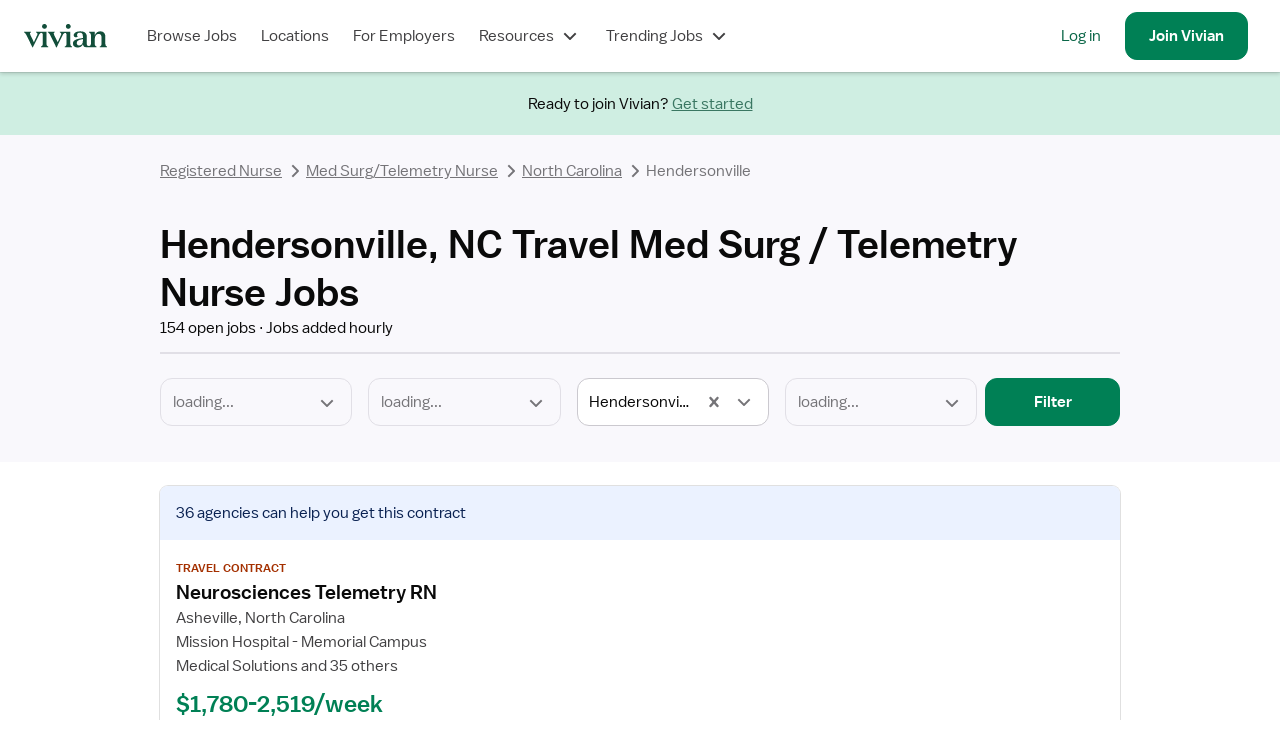

--- FILE ---
content_type: text/html; charset=utf-8
request_url: https://www.vivian.com/nursing/med-surg-telemetry/travel/hendersonville-nc/
body_size: 42918
content:
<!DOCTYPE html><html lang="en"><head><meta charSet="utf-8"/><meta name="viewport" content="width=device-width, initial-scale=1.0, viewport-fit=cover"/><title>Travel Med Surg/Telemetry Nurse Jobs in Hendersonville, NC</title><meta name="description" content="Vivian has the best Travel Med Surg/Telemetry Nurse jobs in Hendersonville, NC. Join today and find your next Travel Med Surg/Telemetry Nurse job."/><meta name="image" content="https://www.vivian.com/default-share-image.jpg"/><meta itemProp="name" content="Travel Med Surg/Telemetry Nurse Jobs in Hendersonville, NC"/><meta itemProp="description" content="Vivian has the best Travel Med Surg/Telemetry Nurse jobs in Hendersonville, NC. Join today and find your next Travel Med Surg/Telemetry Nurse job."/><meta itemProp="image" content="https://www.vivian.com/default-share-image.jpg"/><meta name="twitter:card" content="summary"/><meta name="twitter:title" content="Travel Med Surg/Telemetry Nurse Jobs in Hendersonville, NC"/><meta name="twitter:description" content="Find Travel Med Surg/Telemetry Nurse jobs in Hendersonville, NC you&#x27;ll love on Vivian Health."/><meta name="twitter:site" content="@vivianhealthapp"/><meta name="twitter:image:src" content="https://www.vivian.com/default-share-image.jpg"/><meta property="og:title" content="Travel Med Surg/Telemetry Nurse Jobs in Hendersonville, NC"/><meta property="og:description" content="Find Travel Med Surg/Telemetry Nurse jobs in Hendersonville, NC you&#x27;ll love on Vivian Health."/><meta property="og:image" content="https://www.vivian.com/default-share-image.jpg"/><meta property="og:url" content="https://www.vivian.com/nursing/med-surg-telemetry/travel/hendersonville-nc/"/><meta property="og:updated_time" content="2025-12-01T12:00:00.000Z"/><meta property="og:site_name" content="Vivian Health"/><meta property="og:type" content="website"/><meta property="fb:app_id" content="1736870763275572"/><link rel="canonical" href="https://www.vivian.com/nursing/med-surg-telemetry/travel/hendersonville-nc/"/><meta name="next-head-count" content="22"/><link rel="preconnect" href="https://api.segment.io"/><link rel="preconnect" href="https://cdnjs.cloudflare.com"/><link rel="preload" href="/fonts/balto/balto-book.woff2" as="font" crossorigin=""/><script>window.dataLayer = window.dataLayer || [];</script><script>(function(g){g.CLIENT_APP_CONFIG = {"APP_ENV":"production","APP_VERSION":"0b22b7b192f038310d3d17533ad87a29b59f27f7","APP_DOMAIN":"www.vivian.com","SEGMENT_KEY":"BQ1Ky2nbFlCq23e6vAgBAkKFcb5FffiM","GTM_CONTAINER_ID":"GTM-TZGSG2P","APPSFLYER_KEY":"79cdf5df-5c49-470f-82f6-b7b27ebafd39"};})(window);</script><script>
  !function(){var analytics=window.analytics=window.analytics||[];if(!analytics.initialize)if(analytics.invoked)window.console&&console.error&&console.error("Segment snippet included twice.");else{analytics.invoked=!0;analytics.methods=["trackSubmit","trackClick","trackLink","trackForm","pageview","identify","reset","group","track","ready","alias","debug","page","once","off","on","addSourceMiddleware","addIntegrationMiddleware","setAnonymousId","addDestinationMiddleware"];analytics.factory=function(e){return function(){var t=Array.prototype.slice.call(arguments);t.unshift(e);analytics.push(t);return analytics}};for(var e=0;e<analytics.methods.length;e++){var key=analytics.methods[e];analytics[key]=analytics.factory(key)}analytics.load=function(key,e){var t=document.createElement("script");t.type="text/javascript";t.async=!0;t.src="https://cdn.segment.com/analytics.js/v1/" + key + "/analytics.min.js";var n=document.getElementsByTagName("script")[0];n.parentNode.insertBefore(t,n);analytics._loadOptions=e};analytics._writeKey="BQ1Ky2nbFlCq23e6vAgBAkKFcb5FffiM";analytics.SNIPPET_VERSION="4.13.2";
  }}();
</script><link rel="preload" href="/_next/static/pages/_app.202204.8cca0fbaa4158cc3.css" as="style"/><link rel="stylesheet" href="/_next/static/pages/_app.202204.8cca0fbaa4158cc3.css" data-n-g=""/><link rel="preload" href="/_next/static/741.202204.ac129247ba406dfe.css" as="style"/><link rel="stylesheet" href="/_next/static/741.202204.ac129247ba406dfe.css" data-n-p=""/><link rel="preload" href="/_next/static/6692.202204.678f07b9b0357211.css" as="style"/><link rel="stylesheet" href="/_next/static/6692.202204.678f07b9b0357211.css" data-n-p=""/><link rel="preload" href="/_next/static/pages/%5BseoPageLevel1%5D/%5BseoPageLevel2%5D/%5BseoPageLevel3%5D/%5BseoPageLevel4%5D.202204.0f624672c13ee318.css" as="style"/><link rel="stylesheet" href="/_next/static/pages/%5BseoPageLevel1%5D/%5BseoPageLevel2%5D/%5BseoPageLevel3%5D/%5BseoPageLevel4%5D.202204.0f624672c13ee318.css" data-n-p=""/><noscript data-n-css=""></noscript><script defer="" nomodule="" src="/_next/static/chunks/polyfills-c67a75d1b6f99dc8.js"></script><script src="/_next/static/chunks/webpack-e4c52fa5489215cc.js" defer=""></script><script src="/_next/static/chunks/framework-09f3afa64952aba4.js" defer=""></script><script src="/_next/static/chunks/main-9948fde3385886d5.js" defer=""></script><script src="/_next/static/chunks/pages/_app-8feb211fc165f84f.js" defer=""></script><script src="/_next/static/chunks/7530-860a1875550ed5e1.js" defer=""></script><script src="/_next/static/chunks/5971-9f0844514d882ade.js" defer=""></script><script src="/_next/static/chunks/8109-419af6924bc5fd6d.js" defer=""></script><script src="/_next/static/chunks/7261-e8812e537c1c5d20.js" defer=""></script><script src="/_next/static/chunks/917-31be51f7709d71bd.js" defer=""></script><script src="/_next/static/chunks/1976-a67ea8aeb91218b1.js" defer=""></script><script src="/_next/static/chunks/9978-6af0780993db192f.js" defer=""></script><script src="/_next/static/chunks/5793-081c54b150a0ae84.js" defer=""></script><script src="/_next/static/chunks/9447-fe6d831e9f8b1ae9.js" defer=""></script><script src="/_next/static/chunks/8921-6a77d0a9821aa1e7.js" defer=""></script><script src="/_next/static/chunks/6661-b03a27d86571e2ac.js" defer=""></script><script src="/_next/static/chunks/2159-af4dd37d01b42ed4.js" defer=""></script><script src="/_next/static/chunks/1838-c6b1ab5ede0b3ded.js" defer=""></script><script src="/_next/static/chunks/741-6a1e612c6cb2ddfa.js" defer=""></script><script src="/_next/static/chunks/2752-5231b4fcb292835e.js" defer=""></script><script src="/_next/static/chunks/1800-f945aa24e1ebd303.js" defer=""></script><script src="/_next/static/chunks/3596-26a7397de40ba986.js" defer=""></script><script src="/_next/static/chunks/4303-0f7503139d9210da.js" defer=""></script><script src="/_next/static/chunks/891-a7bb4952242e290a.js" defer=""></script><script src="/_next/static/chunks/7441-3381696ae9a3f9d6.js" defer=""></script><script src="/_next/static/chunks/9180-0f8beb02057216e8.js" defer=""></script><script src="/_next/static/chunks/6692-172898fe66d6fe92.js" defer=""></script><script src="/_next/static/chunks/202-770eb87aad912326.js" defer=""></script><script src="/_next/static/chunks/6155-5c188960e09baed4.js" defer=""></script><script src="/_next/static/chunks/8488-d3c3439a29f0a813.js" defer=""></script><script src="/_next/static/chunks/pages/%5BseoPageLevel1%5D/%5BseoPageLevel2%5D/%5BseoPageLevel3%5D/%5BseoPageLevel4%5D-29c8eaeea8b3c8b6.js" defer=""></script><script src="/_next/static/0b22b7b192f038310d3d17533ad87a29b59f27f7/_buildManifest.js" defer=""></script><script src="/_next/static/0b22b7b192f038310d3d17533ad87a29b59f27f7/_ssgManifest.js" defer=""></script><style id="jss-server-side">html {
  box-sizing: border-box;
  -webkit-font-smoothing: auto;
  -moz-osx-font-smoothing: auto;
}
*, *::before, *::after {
  box-sizing: inherit;
}
strong, b {
  font-weight: 700;
}
body {
  color: rgba(0, 0, 0, 0.87);
  margin: 0;
  font-size: 16px;
  font-family: 'Balto', sans-serif;
  font-weight: 400;
  line-height: 1.43;
  background-color: #FFFFFF;
}
@media print {
  body {
    background-color: #fff;
  }
}
  body::backdrop {
    background-color: #fafafa;
  }
@font-face {
  font-family: Balto;
  font-style: normal;
  font-display: swap;
  font-weight: 400;
  src: 
      local('Balto Book'),
      local('Balto-Book'),
      url('/fonts/balto/balto-book.woff2') format('woff2')
    ;
}
@font-face {
  font-family: Balto;
  font-style: normal;
  font-display: swap;
  font-weight: 600;
  src: 
      local('Balto Medium'),
      local('Balto-Medium'),
      url('/fonts/balto/balto-medium.woff2') format('woff2')
    ;
}
@font-face {
  font-family: Spezia;
  font-style: normal;
  font-display: swap;
  font-weight: 400;
  src: 
      local('Spezia Book'),
      local('Spezia-Book'),
      url('/fonts/spezia/spezia-book.woff') format('woff')
    ;
}
@font-face {
  font-family: Spezia;
  font-style: normal;
  font-display: swap;
  font-weight: 600;
  src: 
      local('Spezia Regular'),
      local('Spezia-Regular'),
      url('/fonts/spezia/spezia-regular.woff') format('woff')
    ;
}
@font-face {
  font-family: Spezia;
  font-style: italic;
  font-display: swap;
  font-weight: 600;
  src: 
      local('Spezia Regular Italic'),
      local('Spezia-Regular-Italic'),
      url('/fonts/spezia/spezia-regular-italic.woff2') format('woff2')
    ;
}
  .MuiDrawer-docked {
    flex: 0 0 auto;
  }
  .MuiDrawer-paper {
    top: 0;
    flex: 1 0 auto;
    height: 100%;
    display: flex;
    outline: 0;
    z-index: 1200;
    position: fixed;
    overflow-y: auto;
    flex-direction: column;
    -webkit-overflow-scrolling: touch;
  }
  .MuiDrawer-paperAnchorLeft {
    left: 0;
    right: auto;
  }
  .MuiDrawer-paperAnchorRight {
    left: auto;
    right: 0;
  }
  .MuiDrawer-paperAnchorTop {
    top: 0;
    left: 0;
    right: 0;
    bottom: auto;
    height: auto;
    max-height: 100%;
  }
  .MuiDrawer-paperAnchorBottom {
    top: auto;
    left: 0;
    right: 0;
    bottom: 0;
    height: auto;
    max-height: 100%;
  }
  .MuiDrawer-paperAnchorDockedLeft {
    border-right: 1px solid rgba(0, 0, 0, 0.12);
  }
  .MuiDrawer-paperAnchorDockedTop {
    border-bottom: 1px solid rgba(0, 0, 0, 0.12);
  }
  .MuiDrawer-paperAnchorDockedRight {
    border-left: 1px solid rgba(0, 0, 0, 0.12);
  }
  .MuiDrawer-paperAnchorDockedBottom {
    border-top: 1px solid rgba(0, 0, 0, 0.12);
  }</style></head><body style="display:block"><div class="fs-unmask"><div id="__next" data-reactroot=""><div class="NwB0tEDHZCkDx5Qd tHuD1W4SRjMaNz4D"><header class="LR6wnVQWvQcvgEya main-header"><nav class="iFio2KvRhg43V3Is" role="navigation" data-qa="Navigation Bar"><div class="H_7_Pba4dcyXbgkY"><a class="pkTJ3BEgT7E_lbxH" href="/"><img alt="Vivian Health" src="[data-uri]" class="bGOD9xy88WMTxO0C"/></a></div><div class="EdXFKb35pmIyxeFF"><ul class="gpSlPIXce00DwB_a"><li class="JxKT5yBwPnkodPH3 GyDS40zcipc5hYpx"><a href="/browse-jobs/landing" class="MNYDRtWEVUn11Cmm">Browse Jobs</a></li><li class="JxKT5yBwPnkodPH3 GyDS40zcipc5hYpx"><a class="MNYDRtWEVUn11Cmm" href="/explore/">Locations</a></li><li class="JxKT5yBwPnkodPH3 GyDS40zcipc5hYpx"><a href="https://hire.vivian.com/" data-qa="For Healthcare Employers Desktop Link" class="MNYDRtWEVUn11Cmm">For Employers</a></li><li class="JxKT5yBwPnkodPH3 GyDS40zcipc5hYpx"><button type="button" aria-haspopup="true" aria-expanded="false" class="MNYDRtWEVUn11Cmm">Resources<svg class="l9y43aSdncYiYnoy" aria-hidden="true" role="presentation" focusable="false" style="font-size:1.5rem;width:1em;height:1em" viewBox="0 0 24 24"><path fill-rule="evenodd" clip-rule="evenodd" d="M7 8.58578L12 13.5858L17 8.58578L18.4142 10L12.7071 15.7071C12.3166 16.0976 11.6834 16.0976 11.2929 15.7071L5.58578 10L7 8.58578Z" fill="currentColor"></path></svg></button></li><li class="JxKT5yBwPnkodPH3 GyDS40zcipc5hYpx"><button type="button" aria-haspopup="true" aria-expanded="false" class="MNYDRtWEVUn11Cmm">Trending Jobs<svg class="l9y43aSdncYiYnoy" aria-hidden="true" role="presentation" focusable="false" style="font-size:1.5rem;width:1em;height:1em" viewBox="0 0 24 24"><path fill-rule="evenodd" clip-rule="evenodd" d="M7 8.58578L12 13.5858L17 8.58578L18.4142 10L12.7071 15.7071C12.3166 16.0976 11.6834 16.0976 11.2929 15.7071L5.58578 10L7 8.58578Z" fill="currentColor"></path></svg></button></li></ul><ul class="_n3GdYqSf4wfl9xX Ryht5Az9_PcgtXlZ"><li class="JxKT5yBwPnkodPH3 gTJgz0B_b_8PupAN"><a href="/auth" data-qa="NavBar Desktop Log In Button">Log in</a></li><li class="JxKT5yBwPnkodPH3 DSzHFVNE4Sk9zim7"><a class="qpGbRLXW0SUQBcNV sEEe9nKSco1wGzcD _ybjSvlOoxs69fUY cRqatTF9VMY0AuJ6 H3TtnzjWHioHpvHR k37L9FxMUxcGA9i4" tabindex="0" data-qa="NavBar Desktop Sign Up Button" href="/register/"><span>Join <!-- -->Vivian</span></a></li></ul></div><button class="omEfYRHsce0BfA8K _ALdf4vHg0W5dbsS qpGbRLXW0SUQBcNV TMOG_twemf0tSc6h VHIKf6RuiWMEDlkr cRqatTF9VMY0AuJ6 H3TtnzjWHioHpvHR nTlWxsL932koLh8w" type="button" data-qa="Open Drawer Button" aria-label="open drawer"><span class="nBnEjDfZN14DmjJI"><img src="[data-uri]" alt="menu icon"/></span><span></span></button></nav></header><div class="IfLu0bkI3zgKI4nl nprogress-target-container"></div><main id="core-layout-main" class="xYDIROUCSagNzGew"><div class="lUDhetWshw8YHvp7"><span class="ie0Elt71gpzzzuay HHdhaH7FiwdaQVaG prZaB673FkrcF4Xg Kvjug3f7oQU0D8fq">Ready to join Vivian?<!-- --> <a class="dRezWai8LoYfSfI7" href="/register/">Get started</a></span></div><div class="ugenV1lN9UIRrUjD ZlITCLcDnMEoULv5"><header class="hebbIQk5dt8G7cCg vK16XIHUsaEVB3oI"><div class="CTgkbLcECHg0NwM2"><script type="application/ld+json">{"@context":"https://schema.org/","@type":"BreadcrumbList","itemListElement":[{"@type":"ListItem","position":1,"name":"Registered Nurse","item":"https://www.vivian.com/nursing/travel/"},{"@type":"ListItem","position":2,"name":"Med Surg/Telemetry Nurse","item":"https://www.vivian.com/nursing/med-surg-telemetry/travel/"},{"@type":"ListItem","position":3,"name":"North Carolina","item":"https://www.vivian.com/nursing/med-surg-telemetry/travel/north-carolina/"}]}</script><nav aria-label="Breadcrumbs" class="twY_9cP_rMg7ZzHK"><ol class="pmTbVaIcREU6mpQ4"><li class="bLhMV3c9lZMk_JFb"><a href="/nursing/travel/" aria-disabled="false" class="KYvVw1oQe742tDtk Tzra5ucwmHQDBQo0 JBgxF4YjAzAIAveL rjFkJ823xMoJlZER izBTT_iHCgYikFN2 BvwvOmP3brcWUciq fAUu3UqHgEsHta2U"><svg class="ZafD8ybN594L9uYO" aria-hidden="true" role="presentation" focusable="false" style="font-size:1.5rem;width:1em;height:1em" viewBox="0 0 24 24"><path fill-rule="evenodd" clip-rule="evenodd" d="M14.4142 7L9.41421 12L14.4142 17L13 18.4142L7.29289 12.7071C6.90237 12.3166 6.90237 11.6834 7.29289 11.2929L13 5.58578L14.4142 7Z" fill="currentColor"></path></svg>Registered Nurse</a><svg class="Oi7Mvy9A4CgeVsX2" aria-hidden="true" role="presentation" focusable="false" style="color:#757478;font-size:1.5rem;width:1em;height:1em" viewBox="0 0 24 24"><path fill-rule="evenodd" clip-rule="evenodd" d="M9.58579 17L14.5858 12L9.58578 7L11 5.58578L16.7071 11.2929C17.0976 11.6834 17.0976 12.3166 16.7071 12.7071L11 18.4142L9.58579 17Z" fill="currentColor"></path></svg></li><li class="bLhMV3c9lZMk_JFb"><a href="/nursing/med-surg-telemetry/travel/" aria-disabled="false" class="KYvVw1oQe742tDtk Tzra5ucwmHQDBQo0 JBgxF4YjAzAIAveL rjFkJ823xMoJlZER izBTT_iHCgYikFN2 BvwvOmP3brcWUciq fAUu3UqHgEsHta2U"><svg class="ZafD8ybN594L9uYO" aria-hidden="true" role="presentation" focusable="false" style="font-size:1.5rem;width:1em;height:1em" viewBox="0 0 24 24"><path fill-rule="evenodd" clip-rule="evenodd" d="M14.4142 7L9.41421 12L14.4142 17L13 18.4142L7.29289 12.7071C6.90237 12.3166 6.90237 11.6834 7.29289 11.2929L13 5.58578L14.4142 7Z" fill="currentColor"></path></svg>Med Surg/Telemetry Nurse</a><svg class="Oi7Mvy9A4CgeVsX2" aria-hidden="true" role="presentation" focusable="false" style="color:#757478;font-size:1.5rem;width:1em;height:1em" viewBox="0 0 24 24"><path fill-rule="evenodd" clip-rule="evenodd" d="M9.58579 17L14.5858 12L9.58578 7L11 5.58578L16.7071 11.2929C17.0976 11.6834 17.0976 12.3166 16.7071 12.7071L11 18.4142L9.58579 17Z" fill="currentColor"></path></svg></li><li class="bLhMV3c9lZMk_JFb XG0_Uc0PmoUeUo2V"><a href="/nursing/med-surg-telemetry/travel/north-carolina/" aria-disabled="false" class="KYvVw1oQe742tDtk Tzra5ucwmHQDBQo0 JBgxF4YjAzAIAveL rjFkJ823xMoJlZER izBTT_iHCgYikFN2 BvwvOmP3brcWUciq fAUu3UqHgEsHta2U"><svg class="ZafD8ybN594L9uYO" aria-hidden="true" role="presentation" focusable="false" style="font-size:1.5rem;width:1em;height:1em" viewBox="0 0 24 24"><path fill-rule="evenodd" clip-rule="evenodd" d="M14.4142 7L9.41421 12L14.4142 17L13 18.4142L7.29289 12.7071C6.90237 12.3166 6.90237 11.6834 7.29289 11.2929L13 5.58578L14.4142 7Z" fill="currentColor"></path></svg>North Carolina</a><svg class="Oi7Mvy9A4CgeVsX2" aria-hidden="true" role="presentation" focusable="false" style="color:#757478;font-size:1.5rem;width:1em;height:1em" viewBox="0 0 24 24"><path fill-rule="evenodd" clip-rule="evenodd" d="M9.58579 17L14.5858 12L9.58578 7L11 5.58578L16.7071 11.2929C17.0976 11.6834 17.0976 12.3166 16.7071 12.7071L11 18.4142L9.58579 17Z" fill="currentColor"></path></svg></li><li aria-current="page" class="bLhMV3c9lZMk_JFb"><span class="ie0Elt71gpzzzuay HHdhaH7FiwdaQVaG KbNBRPlkWk0_CkNn Kvjug3f7oQU0D8fq BvwvOmP3brcWUciq"><svg class="ZafD8ybN594L9uYO" aria-hidden="true" role="presentation" focusable="false" style="font-size:1.5rem;width:1em;height:1em" viewBox="0 0 24 24"><path fill-rule="evenodd" clip-rule="evenodd" d="M14.4142 7L9.41421 12L14.4142 17L13 18.4142L7.29289 12.7071C6.90237 12.3166 6.90237 11.6834 7.29289 11.2929L13 5.58578L14.4142 7Z" fill="currentColor"></path></svg>Hendersonville</span></li></ol></nav></div><div class="F68pJAG3AYyWyrrH" data-qa="Page Title"><h1 class="ie0Elt71gpzzzuay fA3o39lWcQEI_Hwh prZaB673FkrcF4Xg YgzpxfWj8LUTipN8 GSGxwoS8a0htgx87">Hendersonville, NC Travel Med Surg / Telemetry Nurse Jobs</h1><section><ul class="ie0Elt71gpzzzuay HHdhaH7FiwdaQVaG prZaB673FkrcF4Xg Kvjug3f7oQU0D8fq GSGxwoS8a0htgx87 MzRPXj_0zKw9d1M7"><li class="n2_JOYS9fg8M1tGr"><span class="bpW5SI_eRWsiyaIl" aria-hidden="true"></span>154 open jobs</li><li class="n2_JOYS9fg8M1tGr"><span class="bpW5SI_eRWsiyaIl" aria-hidden="true"></span>Jobs added hourly</li></ul><hr class="L7WFQXeJbv0K4tj5"/><div class="s7BrAfkBv80VsgS1"><button class="rX3W9nmlmxUSQSgc qpGbRLXW0SUQBcNV sEEe9nKSco1wGzcD lvgoiwG10qocSljN cRqatTF9VMY0AuJ6 H3TtnzjWHioHpvHR k37L9FxMUxcGA9i4" type="button"><svg class="ztY7Kyl1l0smHomY" aria-hidden="true" role="presentation" focusable="false" style="font-size:1.5rem;width:1em;height:1em" viewBox="0 0 24 24"><path d="M18 10V8H6V10H18Z" fill="currentColor"></path><path d="M16.5 11.5V13.5H7.5V11.5H16.5Z" fill="currentColor"></path><path d="M15 17V15H9V17H15Z" fill="currentColor"></path><path fill-rule="evenodd" clip-rule="evenodd" d="M12 0C5.37258 0 0 5.37258 0 12C0 18.6274 5.37258 24 12 24C18.6274 24 24 18.6274 24 12C24 5.37258 18.6274 0 12 0ZM2 12C2 6.47715 6.47715 2 12 2C17.5228 2 22 6.47715 22 12C22 17.5228 17.5228 22 12 22C6.47715 22 2 17.5228 2 12Z" fill="currentColor"></path></svg><span>Filters</span></button><div class="dYzORzr6atQn5nJr"><div id="search-filter"><div class=""><div><form class="epK_x3CDdE0siq3c"><div class="rwimdeNk280Wr1sO"><div class="E1JUWsjcT4MysRU9 LRy6xofVnokI68Hb"><div class="zAqcXiMXr907A17x LRy6xofVnokI68Hb"><label class="UIIpeq5jl482FgnI _hWGDXC50CMzgYTI" for="discipline"><div class="_kZWdk2lbczLdpZx"><span class="aruuK1FwgE5lArLP">Discipline</span></div></label><div class="NZ20eh0SAWAh7vNx XYKelsUv70BzQzxh"><select disabled="" aria-invalid="false" id="discipline" data-qa="Discipline Select" class="yrKAZK_8pw1tDMCD xY6Aqb5z8Y05FgQc iFKsMpj4U9QE5_Lw Q6B4NLOjn1AWNutd" aria-describedby="discipline__helperText" aria-required="false"><option selected="" class="rOEqAbE59aMM2Fwx" value="loading..." disabled="" hidden="">loading...</option></select><svg class="HcsflZRO8JUqtB2b" aria-hidden="true" role="presentation" focusable="false" style="color:#757478;font-size:1.5rem;width:1em;height:1em" viewBox="0 0 24 24"><path fill-rule="evenodd" clip-rule="evenodd" d="M7 8.58578L12 13.5858L17 8.58578L18.4142 10L12.7071 15.7071C12.3166 16.0976 11.6834 16.0976 11.2929 15.7071L5.58578 10L7 8.58578Z" fill="currentColor"></path></svg></div></div></div></div><div class="yRTWFzm71FsbfyfH"><div class="E1JUWsjcT4MysRU9"><div class="zAqcXiMXr907A17x"><label class="UIIpeq5jl482FgnI _hWGDXC50CMzgYTI" for="specialty"><div class="_kZWdk2lbczLdpZx"><span class="aruuK1FwgE5lArLP">Specialty</span></div></label><div class="NZ20eh0SAWAh7vNx"><select aria-invalid="false" id="specialty" data-qa="Specialty Select" class="yrKAZK_8pw1tDMCD xY6Aqb5z8Y05FgQc iFKsMpj4U9QE5_Lw" aria-describedby="specialty__helperText" aria-required="false"><option class="rOEqAbE59aMM2Fwx" value="Specialty">Specialty</option></select><svg class="HcsflZRO8JUqtB2b" aria-hidden="true" role="presentation" focusable="false" style="color:#757478;font-size:1.5rem;width:1em;height:1em" viewBox="0 0 24 24"><path fill-rule="evenodd" clip-rule="evenodd" d="M7 8.58578L12 13.5858L17 8.58578L18.4142 10L12.7071 15.7071C12.3166 16.0976 11.6834 16.0976 11.2929 15.7071L5.58578 10L7 8.58578Z" fill="currentColor"></path></svg></div></div><div data-qa="Error Text" class="rWfrdbmUOiJE5tYW" id="specialty__helperText"></div></div></div><div class="yRTWFzm71FsbfyfH"><div class="E1JUWsjcT4MysRU9 LRy6xofVnokI68Hb"><div class="zAqcXiMXr907A17x LRy6xofVnokI68Hb"><label class="UIIpeq5jl482FgnI" for="location"><div class="_kZWdk2lbczLdpZx"></div></label><div class="NZ20eh0SAWAh7vNx XYKelsUv70BzQzxh"><input type="text" id="location" placeholder="Loading..." value="" maxLength="255" aria-describedby="helperText-location" class="yrKAZK_8pw1tDMCD xY6Aqb5z8Y05FgQc" disabled="" aria-invalid="false"/></div></div><div data-qa="Error Text" class="rWfrdbmUOiJE5tYW" id="helperText-location"></div></div></div><div class="yRTWFzm71FsbfyfH"><div class="E1JUWsjcT4MysRU9"><div class="zAqcXiMXr907A17x"><label class="UIIpeq5jl482FgnI _hWGDXC50CMzgYTI" for="employmentType"><div class="_kZWdk2lbczLdpZx"><span class="aruuK1FwgE5lArLP">Employment Type<!-- --> <span class="FpJwPvPcHhcn5gE7"><span class="aruuK1FwgE5lArLP">Required</span><span aria-hidden="true">*</span></span></span></div></label><div class="NZ20eh0SAWAh7vNx"><select aria-invalid="false" id="employmentType" required="" class="yrKAZK_8pw1tDMCD xY6Aqb5z8Y05FgQc iFKsMpj4U9QE5_Lw Q6B4NLOjn1AWNutd" aria-describedby="employmentType__helperText" aria-required="true"><option selected="" class="rOEqAbE59aMM2Fwx" value="Employment Type">Employment Type</option></select><svg class="HcsflZRO8JUqtB2b" aria-hidden="true" role="presentation" focusable="false" style="color:#757478;font-size:1.5rem;width:1em;height:1em" viewBox="0 0 24 24"><path fill-rule="evenodd" clip-rule="evenodd" d="M7 8.58578L12 13.5858L17 8.58578L18.4142 10L12.7071 15.7071C12.3166 16.0976 11.6834 16.0976 11.2929 15.7071L5.58578 10L7 8.58578Z" fill="currentColor"></path></svg></div></div><div data-qa="Error Text" class="rWfrdbmUOiJE5tYW" id="employmentType__helperText"></div></div></div><div><button class="qpGbRLXW0SUQBcNV sEEe9nKSco1wGzcD _ybjSvlOoxs69fUY cRqatTF9VMY0AuJ6 H3TtnzjWHioHpvHR wCp8SM1Y6c_MMJsu k37L9FxMUxcGA9i4" type="submit" data-qa="Search Button"><span>Filter</span></button></div></form></div></div></div></div></div></section></div></header><div class="ivAQZRT0f7w8b6gf"><main class="E2MgW0LhEg2G88lY"><section class="HoDYedNVfMCStIV5"><div class="CTgkbLcECHg0NwM2"><section class="viKQCBACOgEMXTQ4"><div class="zLKnSoDcPThAYjow" data-qa="Recently Filled Jobs"><div><div data-qa="Job Card Wrapper" class="MXElOa4UCc_Ru0G6 ILrJGUN7IjsfHNms C52oe4N6WcMQNerG"><div class="IOD0_yKhhXoGUKmU p0iySpnMyeENXF4F"><a class="YOBo8PENvEh5MsjE" data-qa="Job Card" href="/job/v/XOkaA5nMrliw2jaP1MW5hx5L4qvJRb/"><span class="aruuK1FwgE5lArLP">View job details for Neurosciences Telemetry RN</span></a><div class=""><div class="u81RCsc7dikCljkC AC0mB5Kg7KEkVecK" style="background-color:#EBF2FF;color:#0A2252"><div>36 agencies<!-- --> can help you get this contract</div></div></div><div class="EewTXbG3eusp76sb"><span class="ie0Elt71gpzzzuay WM4xMSKXyIUZhuTh eh4_ZqPYB4bk0OrP YgzpxfWj8LUTipN8 zDEDFEWQ4wxDIevL">Travel Contract</span><div><h3 class="ie0Elt71gpzzzuay DCHLNFqP42Io0EMT prZaB673FkrcF4Xg YgzpxfWj8LUTipN8 GSGxwoS8a0htgx87 hGEfDrHB7wH6IeNe" data-qa="Job Title">Neurosciences Telemetry RN</h3></div><ul class="c_FxKz8AIPtgy5jW"><li class="ie0Elt71gpzzzuay HHdhaH7FiwdaQVaG Ro1Cu7oKdYQmh_dO Kvjug3f7oQU0D8fq GSGxwoS8a0htgx87">Asheville, North Carolina</li><li class="ie0Elt71gpzzzuay HHdhaH7FiwdaQVaG Ro1Cu7oKdYQmh_dO Kvjug3f7oQU0D8fq GSGxwoS8a0htgx87">Mission Hospital - Memorial Campus</li><li class="ie0Elt71gpzzzuay HHdhaH7FiwdaQVaG Ro1Cu7oKdYQmh_dO Kvjug3f7oQU0D8fq GSGxwoS8a0htgx87">Medical Solutions and 35 others</li></ul><div class="YGuRnjM5twjpaTUO"><h3 class="h6tJS1jUZTwu1uL6">$1,780-2,519/week</h3></div><div class="uX0lFIDFgw07SlQF"><div class="JqegwCTAT9QVOVKI qsopA7056iw6_LnF PoXhTUPAVMmqXJ9I wDQFk2KR7vIkvg1I HMFLfWBd5DYcawtZ Q1UHY0MONyE0XDQB EOnH42dg64s0_2K1">Nights </div><div class="JqegwCTAT9QVOVKI qsopA7056iw6_LnF PoXhTUPAVMmqXJ9I wDQFk2KR7vIkvg1I HMFLfWBd5DYcawtZ Q1UHY0MONyE0XDQB EOnH42dg64s0_2K1">3x12</div><div class="JqegwCTAT9QVOVKI qsopA7056iw6_LnF PoXhTUPAVMmqXJ9I wDQFk2KR7vIkvg1I HMFLfWBd5DYcawtZ Q1UHY0MONyE0XDQB EOnH42dg64s0_2K1">Referral Bonus</div><div class="JqegwCTAT9QVOVKI qsopA7056iw6_LnF PoXhTUPAVMmqXJ9I wDQFk2KR7vIkvg1I HMFLfWBd5DYcawtZ Q1UHY0MONyE0XDQB EOnH42dg64s0_2K1">Above Average Pay</div></div></div><div class="AkG4fBw93ZAsqRra"><div class="yLKOlaRBwgkejsff"><div style="flex-direction:row;display:flex;gap:10px"><a class="qpGbRLXW0SUQBcNV sEEe9nKSco1wGzcD _ybjSvlOoxs69fUY cRqatTF9VMY0AuJ6 H3TtnzjWHioHpvHR wCp8SM1Y6c_MMJsu k37L9FxMUxcGA9i4" tabindex="0" data-qa="CTA Button" href="/n/apply/job/143-990914/?stepper_apply_flow=true"><span>I&#x27;m interested</span></a><a class="qpGbRLXW0SUQBcNV YCvgS040jAgA0S38 lvgoiwG10qocSljN cRqatTF9VMY0AuJ6 H3TtnzjWHioHpvHR wCp8SM1Y6c_MMJsu k37L9FxMUxcGA9i4" tabindex="0" data-qa="CTA Button" href="/job/v/XOkaA5nMrliw2jaP1MW5hx5L4qvJRb/"><span>Compare offers</span></a></div></div><section class="D5m2fxouqVo7kSj7"><div class="bjsZ4G32XY0Z7ETR"><div class="vw6rAIlLjxwCenih"><span class="ie0Elt71gpzzzuay WM4xMSKXyIUZhuTh Ro1Cu7oKdYQmh_dO Kvjug3f7oQU0D8fq">Posted </span><span class="ie0Elt71gpzzzuay WM4xMSKXyIUZhuTh prZaB673FkrcF4Xg YgzpxfWj8LUTipN8">Yesterday</span></div><svg aria-hidden="true" role="presentation" focusable="false" style="color:#414042;font-size:1rem;width:1em;height:1em" viewBox="0 0 24 24"><path d="M12 9C10.3431 9 9 10.3431 9 12C9 13.6569 10.3431 15 12 15C13.6569 15 15 13.6569 15 12C15 10.3431 13.6569 9 12 9Z" fill="currentColor"></path></svg><div class="_ugVQ6kYj10BJxHi"><svg aria-hidden="true" role="presentation" focusable="false" style="color:#414042;font-size:1rem;width:1em;height:1em" viewBox="0 0 24 24"><path fill-rule="evenodd" clip-rule="evenodd" d="M1 12C1 5.92487 5.92487 1 12 1C18.0751 1 23 5.92487 23 12C23 18.0751 18.0751 23 12 23C5.92487 23 1 18.0751 1 12ZM11.8742 17.4857L17.3598 7.61154L15.6115 6.64026L10.6525 15.5665L7.72268 13.6133L6.61328 15.2774L10.4453 17.8321C10.6777 17.987 10.9642 18.0377 11.2356 17.9719C11.507 17.9061 11.7386 17.7298 11.8742 17.4857Z" fill="currentColor"></path></svg><span class="ie0Elt71gpzzzuay WM4xMSKXyIUZhuTh Ro1Cu7oKdYQmh_dO Kvjug3f7oQU0D8fq MuufnNu038_hyZbT"> Verified</span></div></div></section></div></div></div></div><div><div data-qa="Job Card Wrapper" class="MXElOa4UCc_Ru0G6 ILrJGUN7IjsfHNms C52oe4N6WcMQNerG"><div class="IOD0_yKhhXoGUKmU p0iySpnMyeENXF4F"><a class="YOBo8PENvEh5MsjE" data-qa="Job Card" href="/job/v/2E7vRMk0aLuAdxlZ59W0Tljrko1905/"><span class="aruuK1FwgE5lArLP">View job details for Neuroscience Telemetry RN</span></a><div class=""><div class="u81RCsc7dikCljkC AC0mB5Kg7KEkVecK" style="background-color:#EBF2FF;color:#0A2252"><div>17 agencies<!-- --> can help you get this contract</div></div></div><div class="EewTXbG3eusp76sb"><span class="ie0Elt71gpzzzuay WM4xMSKXyIUZhuTh eh4_ZqPYB4bk0OrP YgzpxfWj8LUTipN8 zDEDFEWQ4wxDIevL">Travel Contract</span><div><h3 class="ie0Elt71gpzzzuay DCHLNFqP42Io0EMT prZaB673FkrcF4Xg YgzpxfWj8LUTipN8 GSGxwoS8a0htgx87 hGEfDrHB7wH6IeNe" data-qa="Job Title">Neuroscience Telemetry RN</h3></div><ul class="c_FxKz8AIPtgy5jW"><li class="ie0Elt71gpzzzuay HHdhaH7FiwdaQVaG Ro1Cu7oKdYQmh_dO Kvjug3f7oQU0D8fq GSGxwoS8a0htgx87">Asheville, North Carolina</li><li class="ie0Elt71gpzzzuay HHdhaH7FiwdaQVaG Ro1Cu7oKdYQmh_dO Kvjug3f7oQU0D8fq GSGxwoS8a0htgx87">Mission Hospital - Memorial Campus</li><li class="ie0Elt71gpzzzuay HHdhaH7FiwdaQVaG Ro1Cu7oKdYQmh_dO Kvjug3f7oQU0D8fq GSGxwoS8a0htgx87">Coast Medical Service and 16 others</li></ul><div class="YGuRnjM5twjpaTUO"><h3 class="h6tJS1jUZTwu1uL6">$1,990-2,412/week</h3></div><div class="uX0lFIDFgw07SlQF"><div class="JqegwCTAT9QVOVKI qsopA7056iw6_LnF PoXhTUPAVMmqXJ9I wDQFk2KR7vIkvg1I HMFLfWBd5DYcawtZ Q1UHY0MONyE0XDQB EOnH42dg64s0_2K1">Nights </div><div class="JqegwCTAT9QVOVKI qsopA7056iw6_LnF PoXhTUPAVMmqXJ9I wDQFk2KR7vIkvg1I HMFLfWBd5DYcawtZ Q1UHY0MONyE0XDQB EOnH42dg64s0_2K1">3x12</div><div class="JqegwCTAT9QVOVKI qsopA7056iw6_LnF PoXhTUPAVMmqXJ9I wDQFk2KR7vIkvg1I HMFLfWBd5DYcawtZ Q1UHY0MONyE0XDQB EOnH42dg64s0_2K1">Above Average Pay</div></div></div><div class="AkG4fBw93ZAsqRra"><div class="yLKOlaRBwgkejsff"><div style="flex-direction:row;display:flex;gap:10px"><a class="qpGbRLXW0SUQBcNV sEEe9nKSco1wGzcD _ybjSvlOoxs69fUY cRqatTF9VMY0AuJ6 H3TtnzjWHioHpvHR wCp8SM1Y6c_MMJsu k37L9FxMUxcGA9i4" tabindex="0" data-qa="CTA Button" href="/n/apply/job/1127-35016949/?stepper_apply_flow=true"><span>I&#x27;m interested</span></a><a class="qpGbRLXW0SUQBcNV YCvgS040jAgA0S38 lvgoiwG10qocSljN cRqatTF9VMY0AuJ6 H3TtnzjWHioHpvHR wCp8SM1Y6c_MMJsu k37L9FxMUxcGA9i4" tabindex="0" data-qa="CTA Button" href="/job/v/2E7vRMk0aLuAdxlZ59W0Tljrko1905/"><span>Compare offers</span></a></div></div><section class="D5m2fxouqVo7kSj7"><div class="bjsZ4G32XY0Z7ETR"><div class="vw6rAIlLjxwCenih"><span class="ie0Elt71gpzzzuay WM4xMSKXyIUZhuTh Ro1Cu7oKdYQmh_dO Kvjug3f7oQU0D8fq">Posted </span><span class="ie0Elt71gpzzzuay WM4xMSKXyIUZhuTh prZaB673FkrcF4Xg YgzpxfWj8LUTipN8">Yesterday</span></div><svg aria-hidden="true" role="presentation" focusable="false" style="color:#414042;font-size:1rem;width:1em;height:1em" viewBox="0 0 24 24"><path d="M12 9C10.3431 9 9 10.3431 9 12C9 13.6569 10.3431 15 12 15C13.6569 15 15 13.6569 15 12C15 10.3431 13.6569 9 12 9Z" fill="currentColor"></path></svg><div class="_ugVQ6kYj10BJxHi"><svg aria-hidden="true" role="presentation" focusable="false" style="color:#414042;font-size:1rem;width:1em;height:1em" viewBox="0 0 24 24"><path fill-rule="evenodd" clip-rule="evenodd" d="M1 12C1 5.92487 5.92487 1 12 1C18.0751 1 23 5.92487 23 12C23 18.0751 18.0751 23 12 23C5.92487 23 1 18.0751 1 12ZM11.8742 17.4857L17.3598 7.61154L15.6115 6.64026L10.6525 15.5665L7.72268 13.6133L6.61328 15.2774L10.4453 17.8321C10.6777 17.987 10.9642 18.0377 11.2356 17.9719C11.507 17.9061 11.7386 17.7298 11.8742 17.4857Z" fill="currentColor"></path></svg><span class="ie0Elt71gpzzzuay WM4xMSKXyIUZhuTh Ro1Cu7oKdYQmh_dO Kvjug3f7oQU0D8fq MuufnNu038_hyZbT"> Verified</span></div></div></section></div></div></div></div><div><div data-qa="Job Card Wrapper" class="MXElOa4UCc_Ru0G6 ILrJGUN7IjsfHNms C52oe4N6WcMQNerG"><div class="IOD0_yKhhXoGUKmU p0iySpnMyeENXF4F"><a class="YOBo8PENvEh5MsjE" data-qa="Job Card" href="/job/v/5Lye7pVWkmFgxE3LZJd9CvyEKMkxlr/"><span class="aruuK1FwgE5lArLP">View job details for Neuroscience Telemetry Registered Nurse</span></a><div class=""><div class="u81RCsc7dikCljkC AC0mB5Kg7KEkVecK" style="background-color:#EBF2FF;color:#0A2252"><div>24 agencies<!-- --> can help you get this contract</div></div></div><div class="EewTXbG3eusp76sb"><span class="ie0Elt71gpzzzuay WM4xMSKXyIUZhuTh eh4_ZqPYB4bk0OrP YgzpxfWj8LUTipN8 zDEDFEWQ4wxDIevL">Travel Contract</span><div><h3 class="ie0Elt71gpzzzuay DCHLNFqP42Io0EMT prZaB673FkrcF4Xg YgzpxfWj8LUTipN8 GSGxwoS8a0htgx87 hGEfDrHB7wH6IeNe" data-qa="Job Title">Neuroscience Telemetry Registered Nurse</h3></div><ul class="c_FxKz8AIPtgy5jW"><li class="ie0Elt71gpzzzuay HHdhaH7FiwdaQVaG Ro1Cu7oKdYQmh_dO Kvjug3f7oQU0D8fq GSGxwoS8a0htgx87">Asheville, North Carolina</li><li class="ie0Elt71gpzzzuay HHdhaH7FiwdaQVaG Ro1Cu7oKdYQmh_dO Kvjug3f7oQU0D8fq GSGxwoS8a0htgx87">Mission Hospital - Memorial Campus</li><li class="ie0Elt71gpzzzuay HHdhaH7FiwdaQVaG Ro1Cu7oKdYQmh_dO Kvjug3f7oQU0D8fq GSGxwoS8a0htgx87">Coast Medical Service and 23 others</li></ul><div class="YGuRnjM5twjpaTUO"><h3 class="h6tJS1jUZTwu1uL6">$1,919-2,409/week</h3></div><div class="uX0lFIDFgw07SlQF"><div class="JqegwCTAT9QVOVKI qsopA7056iw6_LnF PoXhTUPAVMmqXJ9I wDQFk2KR7vIkvg1I HMFLfWBd5DYcawtZ Q1UHY0MONyE0XDQB EOnH42dg64s0_2K1">Nights </div><div class="JqegwCTAT9QVOVKI qsopA7056iw6_LnF PoXhTUPAVMmqXJ9I wDQFk2KR7vIkvg1I HMFLfWBd5DYcawtZ Q1UHY0MONyE0XDQB EOnH42dg64s0_2K1">3x12</div><div class="JqegwCTAT9QVOVKI qsopA7056iw6_LnF PoXhTUPAVMmqXJ9I wDQFk2KR7vIkvg1I HMFLfWBd5DYcawtZ Q1UHY0MONyE0XDQB EOnH42dg64s0_2K1">Referral Bonus</div><div class="JqegwCTAT9QVOVKI qsopA7056iw6_LnF PoXhTUPAVMmqXJ9I wDQFk2KR7vIkvg1I HMFLfWBd5DYcawtZ Q1UHY0MONyE0XDQB EOnH42dg64s0_2K1">Above Average Pay</div></div></div><div class="AkG4fBw93ZAsqRra"><div class="yLKOlaRBwgkejsff"><div style="flex-direction:row;display:flex;gap:10px"><a class="qpGbRLXW0SUQBcNV sEEe9nKSco1wGzcD _ybjSvlOoxs69fUY cRqatTF9VMY0AuJ6 H3TtnzjWHioHpvHR wCp8SM1Y6c_MMJsu k37L9FxMUxcGA9i4" tabindex="0" data-qa="CTA Button" href="/n/apply/job/1127-35016950/?stepper_apply_flow=true"><span>I&#x27;m interested</span></a><a class="qpGbRLXW0SUQBcNV YCvgS040jAgA0S38 lvgoiwG10qocSljN cRqatTF9VMY0AuJ6 H3TtnzjWHioHpvHR wCp8SM1Y6c_MMJsu k37L9FxMUxcGA9i4" tabindex="0" data-qa="CTA Button" href="/job/v/5Lye7pVWkmFgxE3LZJd9CvyEKMkxlr/"><span>Compare offers</span></a></div></div><section class="D5m2fxouqVo7kSj7"><div class="bjsZ4G32XY0Z7ETR"><div class="vw6rAIlLjxwCenih"><span class="ie0Elt71gpzzzuay WM4xMSKXyIUZhuTh Ro1Cu7oKdYQmh_dO Kvjug3f7oQU0D8fq">Posted </span><span class="ie0Elt71gpzzzuay WM4xMSKXyIUZhuTh prZaB673FkrcF4Xg YgzpxfWj8LUTipN8">Yesterday</span></div><svg aria-hidden="true" role="presentation" focusable="false" style="color:#414042;font-size:1rem;width:1em;height:1em" viewBox="0 0 24 24"><path d="M12 9C10.3431 9 9 10.3431 9 12C9 13.6569 10.3431 15 12 15C13.6569 15 15 13.6569 15 12C15 10.3431 13.6569 9 12 9Z" fill="currentColor"></path></svg><div class="_ugVQ6kYj10BJxHi"><svg aria-hidden="true" role="presentation" focusable="false" style="color:#414042;font-size:1rem;width:1em;height:1em" viewBox="0 0 24 24"><path fill-rule="evenodd" clip-rule="evenodd" d="M1 12C1 5.92487 5.92487 1 12 1C18.0751 1 23 5.92487 23 12C23 18.0751 18.0751 23 12 23C5.92487 23 1 18.0751 1 12ZM11.8742 17.4857L17.3598 7.61154L15.6115 6.64026L10.6525 15.5665L7.72268 13.6133L6.61328 15.2774L10.4453 17.8321C10.6777 17.987 10.9642 18.0377 11.2356 17.9719C11.507 17.9061 11.7386 17.7298 11.8742 17.4857Z" fill="currentColor"></path></svg><span class="ie0Elt71gpzzzuay WM4xMSKXyIUZhuTh Ro1Cu7oKdYQmh_dO Kvjug3f7oQU0D8fq MuufnNu038_hyZbT"> Verified</span></div></div></section></div></div></div></div><div><div data-qa="Job Card Wrapper" class="MXElOa4UCc_Ru0G6 ILrJGUN7IjsfHNms C52oe4N6WcMQNerG"><div class="IOD0_yKhhXoGUKmU p0iySpnMyeENXF4F"><a class="YOBo8PENvEh5MsjE" data-qa="Job Card" href="/job/v/mLvamnM1OqF6v5XVn0PZfJ87XdbroL/"><span class="aruuK1FwgE5lArLP">View job details for Progressive Care (PCU) Registered Nurse</span></a><div class=""><div class="u81RCsc7dikCljkC AC0mB5Kg7KEkVecK" style="background-color:#EBF2FF;color:#0A2252"><div>23 agencies<!-- --> can help you get this contract</div></div></div><div class="EewTXbG3eusp76sb"><span class="ie0Elt71gpzzzuay WM4xMSKXyIUZhuTh eh4_ZqPYB4bk0OrP YgzpxfWj8LUTipN8 zDEDFEWQ4wxDIevL">Travel Contract</span><div><h3 class="ie0Elt71gpzzzuay DCHLNFqP42Io0EMT prZaB673FkrcF4Xg YgzpxfWj8LUTipN8 GSGxwoS8a0htgx87 hGEfDrHB7wH6IeNe" data-qa="Job Title">Progressive Care (PCU) Registered Nurse</h3></div><ul class="c_FxKz8AIPtgy5jW"><li class="ie0Elt71gpzzzuay HHdhaH7FiwdaQVaG Ro1Cu7oKdYQmh_dO Kvjug3f7oQU0D8fq GSGxwoS8a0htgx87">Asheville, North Carolina</li><li class="ie0Elt71gpzzzuay HHdhaH7FiwdaQVaG Ro1Cu7oKdYQmh_dO Kvjug3f7oQU0D8fq GSGxwoS8a0htgx87">Mission Hospital - Memorial Campus</li><li class="ie0Elt71gpzzzuay HHdhaH7FiwdaQVaG Ro1Cu7oKdYQmh_dO Kvjug3f7oQU0D8fq GSGxwoS8a0htgx87">Coast Medical Service and 22 others</li></ul><div class="YGuRnjM5twjpaTUO"><h3 class="h6tJS1jUZTwu1uL6">$1,670-2,142/week</h3></div><div class="uX0lFIDFgw07SlQF"><div class="JqegwCTAT9QVOVKI qsopA7056iw6_LnF PoXhTUPAVMmqXJ9I wDQFk2KR7vIkvg1I HMFLfWBd5DYcawtZ Q1UHY0MONyE0XDQB EOnH42dg64s0_2K1">Nights </div><div class="JqegwCTAT9QVOVKI qsopA7056iw6_LnF PoXhTUPAVMmqXJ9I wDQFk2KR7vIkvg1I HMFLfWBd5DYcawtZ Q1UHY0MONyE0XDQB EOnH42dg64s0_2K1">3x12</div></div></div><div class="AkG4fBw93ZAsqRra"><div class="yLKOlaRBwgkejsff"><div style="flex-direction:row;display:flex;gap:10px"><a class="qpGbRLXW0SUQBcNV sEEe9nKSco1wGzcD _ybjSvlOoxs69fUY cRqatTF9VMY0AuJ6 H3TtnzjWHioHpvHR wCp8SM1Y6c_MMJsu k37L9FxMUxcGA9i4" tabindex="0" data-qa="CTA Button" href="/n/apply/job/1127-34661122/?stepper_apply_flow=true"><span>I&#x27;m interested</span></a><a class="qpGbRLXW0SUQBcNV YCvgS040jAgA0S38 lvgoiwG10qocSljN cRqatTF9VMY0AuJ6 H3TtnzjWHioHpvHR wCp8SM1Y6c_MMJsu k37L9FxMUxcGA9i4" tabindex="0" data-qa="CTA Button" href="/job/v/mLvamnM1OqF6v5XVn0PZfJ87XdbroL/"><span>Compare offers</span></a></div></div><section class="D5m2fxouqVo7kSj7"><div class="bjsZ4G32XY0Z7ETR"><div class="vw6rAIlLjxwCenih"><span class="ie0Elt71gpzzzuay WM4xMSKXyIUZhuTh Ro1Cu7oKdYQmh_dO Kvjug3f7oQU0D8fq">Posted </span><span class="ie0Elt71gpzzzuay WM4xMSKXyIUZhuTh prZaB673FkrcF4Xg YgzpxfWj8LUTipN8">Yesterday</span></div><svg aria-hidden="true" role="presentation" focusable="false" style="color:#414042;font-size:1rem;width:1em;height:1em" viewBox="0 0 24 24"><path d="M12 9C10.3431 9 9 10.3431 9 12C9 13.6569 10.3431 15 12 15C13.6569 15 15 13.6569 15 12C15 10.3431 13.6569 9 12 9Z" fill="currentColor"></path></svg><div class="_ugVQ6kYj10BJxHi"><svg aria-hidden="true" role="presentation" focusable="false" style="color:#414042;font-size:1rem;width:1em;height:1em" viewBox="0 0 24 24"><path fill-rule="evenodd" clip-rule="evenodd" d="M1 12C1 5.92487 5.92487 1 12 1C18.0751 1 23 5.92487 23 12C23 18.0751 18.0751 23 12 23C5.92487 23 1 18.0751 1 12ZM11.8742 17.4857L17.3598 7.61154L15.6115 6.64026L10.6525 15.5665L7.72268 13.6133L6.61328 15.2774L10.4453 17.8321C10.6777 17.987 10.9642 18.0377 11.2356 17.9719C11.507 17.9061 11.7386 17.7298 11.8742 17.4857Z" fill="currentColor"></path></svg><span class="ie0Elt71gpzzzuay WM4xMSKXyIUZhuTh Ro1Cu7oKdYQmh_dO Kvjug3f7oQU0D8fq MuufnNu038_hyZbT"> Verified</span></div></div></section></div></div></div></div><div><div data-qa="Job Card Wrapper" class="MXElOa4UCc_Ru0G6 ILrJGUN7IjsfHNms C52oe4N6WcMQNerG"><div class="IOD0_yKhhXoGUKmU p0iySpnMyeENXF4F"><a class="YOBo8PENvEh5MsjE" data-qa="Job Card" href="/job/v/O2mKn18OxNiK7wyn0X6dc6yOPjd63m/"><span class="aruuK1FwgE5lArLP">View job details for Travel Nurse RN - Med Surg / Telemetry</span></a><div class=""><div class="u81RCsc7dikCljkC AC0mB5Kg7KEkVecK" style="background-color:#EBF2FF;color:#0A2252"><div>1 agency<!-- --> can help you get this contract</div></div></div><div class="EewTXbG3eusp76sb"><span class="ie0Elt71gpzzzuay WM4xMSKXyIUZhuTh eh4_ZqPYB4bk0OrP YgzpxfWj8LUTipN8 zDEDFEWQ4wxDIevL">Travel Contract</span><div><h3 class="ie0Elt71gpzzzuay DCHLNFqP42Io0EMT prZaB673FkrcF4Xg YgzpxfWj8LUTipN8 GSGxwoS8a0htgx87 hGEfDrHB7wH6IeNe" data-qa="Job Title">Travel Nurse RN - Med Surg / Telemetry</h3></div><ul class="c_FxKz8AIPtgy5jW"><li class="ie0Elt71gpzzzuay HHdhaH7FiwdaQVaG Ro1Cu7oKdYQmh_dO Kvjug3f7oQU0D8fq GSGxwoS8a0htgx87">Asheville, North Carolina</li><li class="ie0Elt71gpzzzuay HHdhaH7FiwdaQVaG Ro1Cu7oKdYQmh_dO Kvjug3f7oQU0D8fq GSGxwoS8a0htgx87">Mission Hospital - Memorial Campus</li><li class="ie0Elt71gpzzzuay HHdhaH7FiwdaQVaG Ro1Cu7oKdYQmh_dO Kvjug3f7oQU0D8fq GSGxwoS8a0htgx87">GLC On-The-Go </li></ul><div class="YGuRnjM5twjpaTUO"><h3 class="h6tJS1jUZTwu1uL6">$2,117/week</h3></div><div class="uX0lFIDFgw07SlQF"><div class="JqegwCTAT9QVOVKI qsopA7056iw6_LnF PoXhTUPAVMmqXJ9I wDQFk2KR7vIkvg1I HMFLfWBd5DYcawtZ Q1UHY0MONyE0XDQB EOnH42dg64s0_2K1">5x8</div></div></div><div class="AkG4fBw93ZAsqRra"><div class="yLKOlaRBwgkejsff"><div style="flex-direction:row;display:flex;gap:10px"><a class="qpGbRLXW0SUQBcNV sEEe9nKSco1wGzcD _ybjSvlOoxs69fUY cRqatTF9VMY0AuJ6 H3TtnzjWHioHpvHR wCp8SM1Y6c_MMJsu k37L9FxMUxcGA9i4" tabindex="0" data-qa="CTA Button" href="/n/apply/job/2307-443363/?stepper_apply_flow=true"><span>I&#x27;m interested</span></a><a class="qpGbRLXW0SUQBcNV YCvgS040jAgA0S38 lvgoiwG10qocSljN cRqatTF9VMY0AuJ6 H3TtnzjWHioHpvHR wCp8SM1Y6c_MMJsu k37L9FxMUxcGA9i4" tabindex="0" data-qa="CTA Button" href="/job/v/O2mKn18OxNiK7wyn0X6dc6yOPjd63m/"><span>View offer</span></a></div></div><section class="D5m2fxouqVo7kSj7"></section></div></div></div></div><div><div data-qa="Job Card Wrapper" class="MXElOa4UCc_Ru0G6 ILrJGUN7IjsfHNms C52oe4N6WcMQNerG"><div class="IOD0_yKhhXoGUKmU p0iySpnMyeENXF4F"><a class="YOBo8PENvEh5MsjE" data-qa="Job Card" href="/job/jp-52968112/"><span class="aruuK1FwgE5lArLP">View job details for Neurosciences Telemetry RN</span></a><div class="EewTXbG3eusp76sb"><span class="ie0Elt71gpzzzuay WM4xMSKXyIUZhuTh eh4_ZqPYB4bk0OrP YgzpxfWj8LUTipN8 zDEDFEWQ4wxDIevL">Travel Contract</span><div><h3 class="ie0Elt71gpzzzuay DCHLNFqP42Io0EMT prZaB673FkrcF4Xg YgzpxfWj8LUTipN8 GSGxwoS8a0htgx87 hGEfDrHB7wH6IeNe" data-qa="Job Title">Neurosciences Telemetry RN</h3></div><ul class="c_FxKz8AIPtgy5jW"><li class="ie0Elt71gpzzzuay HHdhaH7FiwdaQVaG Ro1Cu7oKdYQmh_dO Kvjug3f7oQU0D8fq GSGxwoS8a0htgx87">Asheville, NC</li><li class="ie0Elt71gpzzzuay HHdhaH7FiwdaQVaG Ro1Cu7oKdYQmh_dO Kvjug3f7oQU0D8fq GSGxwoS8a0htgx87">HealthTrust Workforce Solutions HCA</li><li class="ie0Elt71gpzzzuay HHdhaH7FiwdaQVaG Ro1Cu7oKdYQmh_dO Kvjug3f7oQU0D8fq GSGxwoS8a0htgx87">3x12 hrs, Nights</li><li class="ie0Elt71gpzzzuay HHdhaH7FiwdaQVaG Ro1Cu7oKdYQmh_dO Kvjug3f7oQU0D8fq GSGxwoS8a0htgx87">Referral Bonus</li></ul><div class="YGuRnjM5twjpaTUO"><h3 class="h6tJS1jUZTwu1uL6">$2,816/week</h3></div><div class="uX0lFIDFgw07SlQF"><div class="JqegwCTAT9QVOVKI qsopA7056iw6_LnF PoXhTUPAVMmqXJ9I wDQFk2KR7vIkvg1I HMFLfWBd5DYcawtZ Q1UHY0MONyE0XDQB EOnH42dg64s0_2K1">Nights </div><div class="JqegwCTAT9QVOVKI qsopA7056iw6_LnF PoXhTUPAVMmqXJ9I wDQFk2KR7vIkvg1I HMFLfWBd5DYcawtZ Q1UHY0MONyE0XDQB EOnH42dg64s0_2K1">3x12</div><div class="JqegwCTAT9QVOVKI qsopA7056iw6_LnF PoXhTUPAVMmqXJ9I wDQFk2KR7vIkvg1I HMFLfWBd5DYcawtZ Q1UHY0MONyE0XDQB EOnH42dg64s0_2K1">Referral Bonus</div><div class="JqegwCTAT9QVOVKI qsopA7056iw6_LnF PoXhTUPAVMmqXJ9I wDQFk2KR7vIkvg1I HMFLfWBd5DYcawtZ Q1UHY0MONyE0XDQB EOnH42dg64s0_2K1">Above Average Pay</div></div></div><div class="AkG4fBw93ZAsqRra"><div class="yLKOlaRBwgkejsff"><div class="OvOWGj49SEj3Ov5C"><a class="qpGbRLXW0SUQBcNV sEEe9nKSco1wGzcD _ybjSvlOoxs69fUY cRqatTF9VMY0AuJ6 H3TtnzjWHioHpvHR wCp8SM1Y6c_MMJsu k37L9FxMUxcGA9i4" tabindex="0" data-qa="CTA Button" href="/n/apply/job/jp-52968112/?stepper_apply_flow=true"><span>Apply now</span></a></div></div><section class="D5m2fxouqVo7kSj7"><div class="bjsZ4G32XY0Z7ETR"><div class="vw6rAIlLjxwCenih"><span class="ie0Elt71gpzzzuay WM4xMSKXyIUZhuTh Ro1Cu7oKdYQmh_dO Kvjug3f7oQU0D8fq">Posted </span><span class="ie0Elt71gpzzzuay WM4xMSKXyIUZhuTh prZaB673FkrcF4Xg YgzpxfWj8LUTipN8">2 days ago</span></div><svg aria-hidden="true" role="presentation" focusable="false" style="color:#414042;font-size:1rem;width:1em;height:1em" viewBox="0 0 24 24"><path d="M12 9C10.3431 9 9 10.3431 9 12C9 13.6569 10.3431 15 12 15C13.6569 15 15 13.6569 15 12C15 10.3431 13.6569 9 12 9Z" fill="currentColor"></path></svg><div class="_ugVQ6kYj10BJxHi"><svg aria-hidden="true" role="presentation" focusable="false" style="color:#414042;font-size:1rem;width:1em;height:1em" viewBox="0 0 24 24"><path fill-rule="evenodd" clip-rule="evenodd" d="M1 12C1 5.92487 5.92487 1 12 1C18.0751 1 23 5.92487 23 12C23 18.0751 18.0751 23 12 23C5.92487 23 1 18.0751 1 12ZM11.8742 17.4857L17.3598 7.61154L15.6115 6.64026L10.6525 15.5665L7.72268 13.6133L6.61328 15.2774L10.4453 17.8321C10.6777 17.987 10.9642 18.0377 11.2356 17.9719C11.507 17.9061 11.7386 17.7298 11.8742 17.4857Z" fill="currentColor"></path></svg><span class="ie0Elt71gpzzzuay WM4xMSKXyIUZhuTh Ro1Cu7oKdYQmh_dO Kvjug3f7oQU0D8fq MuufnNu038_hyZbT"> Verified</span></div></div></section></div></div></div></div><div><div data-qa="Job Card Wrapper" class="MXElOa4UCc_Ru0G6 ILrJGUN7IjsfHNms C52oe4N6WcMQNerG"><div class="IOD0_yKhhXoGUKmU p0iySpnMyeENXF4F"><a class="YOBo8PENvEh5MsjE" data-qa="Job Card" href="/job/jp-53032210/"><span class="aruuK1FwgE5lArLP">View job details for Neurosciences Telemetry RN</span></a><div class="EewTXbG3eusp76sb"><span class="ie0Elt71gpzzzuay WM4xMSKXyIUZhuTh eh4_ZqPYB4bk0OrP YgzpxfWj8LUTipN8 zDEDFEWQ4wxDIevL">Travel Contract</span><div><h3 class="ie0Elt71gpzzzuay DCHLNFqP42Io0EMT prZaB673FkrcF4Xg YgzpxfWj8LUTipN8 GSGxwoS8a0htgx87 hGEfDrHB7wH6IeNe" data-qa="Job Title">Neurosciences Telemetry RN</h3></div><ul class="c_FxKz8AIPtgy5jW"><li class="ie0Elt71gpzzzuay HHdhaH7FiwdaQVaG Ro1Cu7oKdYQmh_dO Kvjug3f7oQU0D8fq GSGxwoS8a0htgx87">Asheville, NC</li><li class="ie0Elt71gpzzzuay HHdhaH7FiwdaQVaG Ro1Cu7oKdYQmh_dO Kvjug3f7oQU0D8fq GSGxwoS8a0htgx87">HealthTrust Workforce Solutions HCA</li><li class="ie0Elt71gpzzzuay HHdhaH7FiwdaQVaG Ro1Cu7oKdYQmh_dO Kvjug3f7oQU0D8fq GSGxwoS8a0htgx87">3x12 hrs, Days, Nights</li><li class="ie0Elt71gpzzzuay HHdhaH7FiwdaQVaG Ro1Cu7oKdYQmh_dO Kvjug3f7oQU0D8fq GSGxwoS8a0htgx87">Referral Bonus</li></ul><div class="YGuRnjM5twjpaTUO"><h3 class="h6tJS1jUZTwu1uL6">$2,816/week</h3></div><div class="uX0lFIDFgw07SlQF"><div class="JqegwCTAT9QVOVKI qsopA7056iw6_LnF PoXhTUPAVMmqXJ9I wDQFk2KR7vIkvg1I HMFLfWBd5DYcawtZ Q1UHY0MONyE0XDQB EOnH42dg64s0_2K1">Days </div><div class="JqegwCTAT9QVOVKI qsopA7056iw6_LnF PoXhTUPAVMmqXJ9I wDQFk2KR7vIkvg1I HMFLfWBd5DYcawtZ Q1UHY0MONyE0XDQB EOnH42dg64s0_2K1">Nights </div><div class="JqegwCTAT9QVOVKI qsopA7056iw6_LnF PoXhTUPAVMmqXJ9I wDQFk2KR7vIkvg1I HMFLfWBd5DYcawtZ Q1UHY0MONyE0XDQB EOnH42dg64s0_2K1">3x12</div><div class="JqegwCTAT9QVOVKI qsopA7056iw6_LnF PoXhTUPAVMmqXJ9I wDQFk2KR7vIkvg1I HMFLfWBd5DYcawtZ Q1UHY0MONyE0XDQB EOnH42dg64s0_2K1">Referral Bonus</div></div></div><div class="AkG4fBw93ZAsqRra"><div class="yLKOlaRBwgkejsff"><div class="OvOWGj49SEj3Ov5C"><a class="qpGbRLXW0SUQBcNV sEEe9nKSco1wGzcD _ybjSvlOoxs69fUY cRqatTF9VMY0AuJ6 H3TtnzjWHioHpvHR wCp8SM1Y6c_MMJsu k37L9FxMUxcGA9i4" tabindex="0" data-qa="CTA Button" href="/n/apply/job/jp-53032210/?stepper_apply_flow=true"><span>Apply now</span></a></div></div><section class="D5m2fxouqVo7kSj7"><div class="bjsZ4G32XY0Z7ETR"><div class="vw6rAIlLjxwCenih"><span class="ie0Elt71gpzzzuay WM4xMSKXyIUZhuTh Ro1Cu7oKdYQmh_dO Kvjug3f7oQU0D8fq">Posted </span><span class="ie0Elt71gpzzzuay WM4xMSKXyIUZhuTh prZaB673FkrcF4Xg YgzpxfWj8LUTipN8">Today</span></div><svg aria-hidden="true" role="presentation" focusable="false" style="color:#414042;font-size:1rem;width:1em;height:1em" viewBox="0 0 24 24"><path d="M12 9C10.3431 9 9 10.3431 9 12C9 13.6569 10.3431 15 12 15C13.6569 15 15 13.6569 15 12C15 10.3431 13.6569 9 12 9Z" fill="currentColor"></path></svg><div class="_ugVQ6kYj10BJxHi"><svg aria-hidden="true" role="presentation" focusable="false" style="color:#414042;font-size:1rem;width:1em;height:1em" viewBox="0 0 24 24"><path fill-rule="evenodd" clip-rule="evenodd" d="M1 12C1 5.92487 5.92487 1 12 1C18.0751 1 23 5.92487 23 12C23 18.0751 18.0751 23 12 23C5.92487 23 1 18.0751 1 12ZM11.8742 17.4857L17.3598 7.61154L15.6115 6.64026L10.6525 15.5665L7.72268 13.6133L6.61328 15.2774L10.4453 17.8321C10.6777 17.987 10.9642 18.0377 11.2356 17.9719C11.507 17.9061 11.7386 17.7298 11.8742 17.4857Z" fill="currentColor"></path></svg><span class="ie0Elt71gpzzzuay WM4xMSKXyIUZhuTh Ro1Cu7oKdYQmh_dO Kvjug3f7oQU0D8fq MuufnNu038_hyZbT"> Verified</span></div></div></section></div></div></div></div><div><div data-qa="Job Card Wrapper" class="MXElOa4UCc_Ru0G6 ILrJGUN7IjsfHNms C52oe4N6WcMQNerG"><div class="IOD0_yKhhXoGUKmU p0iySpnMyeENXF4F"><a class="YOBo8PENvEh5MsjE" data-qa="Job Card" href="/job/jp-52189215/"><span class="aruuK1FwgE5lArLP">View job details for Neurosciences Telemetry RN</span></a><div class="EewTXbG3eusp76sb"><span class="ie0Elt71gpzzzuay WM4xMSKXyIUZhuTh eh4_ZqPYB4bk0OrP YgzpxfWj8LUTipN8 zDEDFEWQ4wxDIevL">Travel Contract</span><div><h3 class="ie0Elt71gpzzzuay DCHLNFqP42Io0EMT prZaB673FkrcF4Xg YgzpxfWj8LUTipN8 GSGxwoS8a0htgx87 hGEfDrHB7wH6IeNe" data-qa="Job Title">Neurosciences Telemetry RN</h3></div><ul class="c_FxKz8AIPtgy5jW"><li class="ie0Elt71gpzzzuay HHdhaH7FiwdaQVaG Ro1Cu7oKdYQmh_dO Kvjug3f7oQU0D8fq GSGxwoS8a0htgx87">Asheville, NC</li><li class="ie0Elt71gpzzzuay HHdhaH7FiwdaQVaG Ro1Cu7oKdYQmh_dO Kvjug3f7oQU0D8fq GSGxwoS8a0htgx87">HealthTrust Workforce Solutions HCA</li><li class="ie0Elt71gpzzzuay HHdhaH7FiwdaQVaG Ro1Cu7oKdYQmh_dO Kvjug3f7oQU0D8fq GSGxwoS8a0htgx87">3x12 hrs, Days</li><li class="ie0Elt71gpzzzuay HHdhaH7FiwdaQVaG Ro1Cu7oKdYQmh_dO Kvjug3f7oQU0D8fq GSGxwoS8a0htgx87">Referral Bonus</li></ul><div class="YGuRnjM5twjpaTUO"><h3 class="h6tJS1jUZTwu1uL6">$2,816/week</h3></div><div class="uX0lFIDFgw07SlQF"><div class="JqegwCTAT9QVOVKI qsopA7056iw6_LnF PoXhTUPAVMmqXJ9I wDQFk2KR7vIkvg1I HMFLfWBd5DYcawtZ Q1UHY0MONyE0XDQB EOnH42dg64s0_2K1">Days </div><div class="JqegwCTAT9QVOVKI qsopA7056iw6_LnF PoXhTUPAVMmqXJ9I wDQFk2KR7vIkvg1I HMFLfWBd5DYcawtZ Q1UHY0MONyE0XDQB EOnH42dg64s0_2K1">3x12</div><div class="JqegwCTAT9QVOVKI qsopA7056iw6_LnF PoXhTUPAVMmqXJ9I wDQFk2KR7vIkvg1I HMFLfWBd5DYcawtZ Q1UHY0MONyE0XDQB EOnH42dg64s0_2K1">Referral Bonus</div><div class="JqegwCTAT9QVOVKI qsopA7056iw6_LnF PoXhTUPAVMmqXJ9I wDQFk2KR7vIkvg1I HMFLfWBd5DYcawtZ Q1UHY0MONyE0XDQB EOnH42dg64s0_2K1">Above Average Pay</div></div></div><div class="AkG4fBw93ZAsqRra"><div class="yLKOlaRBwgkejsff"><div class="OvOWGj49SEj3Ov5C"><a class="qpGbRLXW0SUQBcNV sEEe9nKSco1wGzcD _ybjSvlOoxs69fUY cRqatTF9VMY0AuJ6 H3TtnzjWHioHpvHR wCp8SM1Y6c_MMJsu k37L9FxMUxcGA9i4" tabindex="0" data-qa="CTA Button" href="/n/apply/job/jp-52189215/?stepper_apply_flow=true"><span>Apply now</span></a></div></div><section class="D5m2fxouqVo7kSj7"><div class="bjsZ4G32XY0Z7ETR"><div class="vw6rAIlLjxwCenih"><span class="ie0Elt71gpzzzuay WM4xMSKXyIUZhuTh Ro1Cu7oKdYQmh_dO Kvjug3f7oQU0D8fq">Posted </span><span class="ie0Elt71gpzzzuay WM4xMSKXyIUZhuTh prZaB673FkrcF4Xg YgzpxfWj8LUTipN8">7 days ago</span></div><svg aria-hidden="true" role="presentation" focusable="false" style="color:#414042;font-size:1rem;width:1em;height:1em" viewBox="0 0 24 24"><path d="M12 9C10.3431 9 9 10.3431 9 12C9 13.6569 10.3431 15 12 15C13.6569 15 15 13.6569 15 12C15 10.3431 13.6569 9 12 9Z" fill="currentColor"></path></svg><div class="_ugVQ6kYj10BJxHi"><svg aria-hidden="true" role="presentation" focusable="false" style="color:#414042;font-size:1rem;width:1em;height:1em" viewBox="0 0 24 24"><path fill-rule="evenodd" clip-rule="evenodd" d="M1 12C1 5.92487 5.92487 1 12 1C18.0751 1 23 5.92487 23 12C23 18.0751 18.0751 23 12 23C5.92487 23 1 18.0751 1 12ZM11.8742 17.4857L17.3598 7.61154L15.6115 6.64026L10.6525 15.5665L7.72268 13.6133L6.61328 15.2774L10.4453 17.8321C10.6777 17.987 10.9642 18.0377 11.2356 17.9719C11.507 17.9061 11.7386 17.7298 11.8742 17.4857Z" fill="currentColor"></path></svg><span class="ie0Elt71gpzzzuay WM4xMSKXyIUZhuTh Ro1Cu7oKdYQmh_dO Kvjug3f7oQU0D8fq MuufnNu038_hyZbT"> Verified</span></div></div></section></div></div></div></div><div><div data-qa="Job Card Wrapper" class="MXElOa4UCc_Ru0G6 ILrJGUN7IjsfHNms C52oe4N6WcMQNerG"><div class="IOD0_yKhhXoGUKmU p0iySpnMyeENXF4F"><a class="YOBo8PENvEh5MsjE" data-qa="Job Card" href="/job/jp-52266545/"><span class="aruuK1FwgE5lArLP">View job details for Neurosciences Telemetry RN</span></a><div class="EewTXbG3eusp76sb"><span class="ie0Elt71gpzzzuay WM4xMSKXyIUZhuTh eh4_ZqPYB4bk0OrP YgzpxfWj8LUTipN8 zDEDFEWQ4wxDIevL">Travel Contract</span><div><h3 class="ie0Elt71gpzzzuay DCHLNFqP42Io0EMT prZaB673FkrcF4Xg YgzpxfWj8LUTipN8 GSGxwoS8a0htgx87 hGEfDrHB7wH6IeNe" data-qa="Job Title">Neurosciences Telemetry RN</h3></div><ul class="c_FxKz8AIPtgy5jW"><li class="ie0Elt71gpzzzuay HHdhaH7FiwdaQVaG Ro1Cu7oKdYQmh_dO Kvjug3f7oQU0D8fq GSGxwoS8a0htgx87">Asheville, NC</li><li class="ie0Elt71gpzzzuay HHdhaH7FiwdaQVaG Ro1Cu7oKdYQmh_dO Kvjug3f7oQU0D8fq GSGxwoS8a0htgx87">HealthTrust Workforce Solutions HCA</li><li class="ie0Elt71gpzzzuay HHdhaH7FiwdaQVaG Ro1Cu7oKdYQmh_dO Kvjug3f7oQU0D8fq GSGxwoS8a0htgx87">3x12 hrs, Days, Nights</li><li class="ie0Elt71gpzzzuay HHdhaH7FiwdaQVaG Ro1Cu7oKdYQmh_dO Kvjug3f7oQU0D8fq GSGxwoS8a0htgx87">Referral Bonus</li></ul><div class="YGuRnjM5twjpaTUO"><h3 class="h6tJS1jUZTwu1uL6">$2,794/week</h3></div><div class="uX0lFIDFgw07SlQF"><div class="JqegwCTAT9QVOVKI qsopA7056iw6_LnF PoXhTUPAVMmqXJ9I wDQFk2KR7vIkvg1I HMFLfWBd5DYcawtZ Q1UHY0MONyE0XDQB EOnH42dg64s0_2K1">Days </div><div class="JqegwCTAT9QVOVKI qsopA7056iw6_LnF PoXhTUPAVMmqXJ9I wDQFk2KR7vIkvg1I HMFLfWBd5DYcawtZ Q1UHY0MONyE0XDQB EOnH42dg64s0_2K1">Nights </div><div class="JqegwCTAT9QVOVKI qsopA7056iw6_LnF PoXhTUPAVMmqXJ9I wDQFk2KR7vIkvg1I HMFLfWBd5DYcawtZ Q1UHY0MONyE0XDQB EOnH42dg64s0_2K1">3x12</div><div class="JqegwCTAT9QVOVKI qsopA7056iw6_LnF PoXhTUPAVMmqXJ9I wDQFk2KR7vIkvg1I HMFLfWBd5DYcawtZ Q1UHY0MONyE0XDQB EOnH42dg64s0_2K1">Referral Bonus</div></div></div><div class="AkG4fBw93ZAsqRra"><div class="yLKOlaRBwgkejsff"><div class="OvOWGj49SEj3Ov5C"><a class="qpGbRLXW0SUQBcNV sEEe9nKSco1wGzcD _ybjSvlOoxs69fUY cRqatTF9VMY0AuJ6 H3TtnzjWHioHpvHR wCp8SM1Y6c_MMJsu k37L9FxMUxcGA9i4" tabindex="0" data-qa="CTA Button" href="/n/apply/job/jp-52266545/?stepper_apply_flow=true"><span>Apply now</span></a></div></div><section class="D5m2fxouqVo7kSj7"><div class="bjsZ4G32XY0Z7ETR"><div class="vw6rAIlLjxwCenih"><span class="ie0Elt71gpzzzuay WM4xMSKXyIUZhuTh Ro1Cu7oKdYQmh_dO Kvjug3f7oQU0D8fq">Posted </span><span class="ie0Elt71gpzzzuay WM4xMSKXyIUZhuTh prZaB673FkrcF4Xg YgzpxfWj8LUTipN8">6 days ago</span></div><svg aria-hidden="true" role="presentation" focusable="false" style="color:#414042;font-size:1rem;width:1em;height:1em" viewBox="0 0 24 24"><path d="M12 9C10.3431 9 9 10.3431 9 12C9 13.6569 10.3431 15 12 15C13.6569 15 15 13.6569 15 12C15 10.3431 13.6569 9 12 9Z" fill="currentColor"></path></svg><div class="_ugVQ6kYj10BJxHi"><svg aria-hidden="true" role="presentation" focusable="false" style="color:#414042;font-size:1rem;width:1em;height:1em" viewBox="0 0 24 24"><path fill-rule="evenodd" clip-rule="evenodd" d="M1 12C1 5.92487 5.92487 1 12 1C18.0751 1 23 5.92487 23 12C23 18.0751 18.0751 23 12 23C5.92487 23 1 18.0751 1 12ZM11.8742 17.4857L17.3598 7.61154L15.6115 6.64026L10.6525 15.5665L7.72268 13.6133L6.61328 15.2774L10.4453 17.8321C10.6777 17.987 10.9642 18.0377 11.2356 17.9719C11.507 17.9061 11.7386 17.7298 11.8742 17.4857Z" fill="currentColor"></path></svg><span class="ie0Elt71gpzzzuay WM4xMSKXyIUZhuTh Ro1Cu7oKdYQmh_dO Kvjug3f7oQU0D8fq MuufnNu038_hyZbT"> Verified</span></div></div></section></div></div></div></div><div><div data-qa="Job Card Wrapper" class="MXElOa4UCc_Ru0G6 ILrJGUN7IjsfHNms C52oe4N6WcMQNerG"><div class="IOD0_yKhhXoGUKmU p0iySpnMyeENXF4F"><a class="YOBo8PENvEh5MsjE" data-qa="Job Card" href="/job/jp-52907183/"><span class="aruuK1FwgE5lArLP">View job details for Neurosciences Telemetry RN</span></a><div class="EewTXbG3eusp76sb"><span class="ie0Elt71gpzzzuay WM4xMSKXyIUZhuTh eh4_ZqPYB4bk0OrP YgzpxfWj8LUTipN8 zDEDFEWQ4wxDIevL">Travel Contract</span><div><h3 class="ie0Elt71gpzzzuay DCHLNFqP42Io0EMT prZaB673FkrcF4Xg YgzpxfWj8LUTipN8 GSGxwoS8a0htgx87 hGEfDrHB7wH6IeNe" data-qa="Job Title">Neurosciences Telemetry RN</h3></div><ul class="c_FxKz8AIPtgy5jW"><li class="ie0Elt71gpzzzuay HHdhaH7FiwdaQVaG Ro1Cu7oKdYQmh_dO Kvjug3f7oQU0D8fq GSGxwoS8a0htgx87">Asheville, NC</li><li class="ie0Elt71gpzzzuay HHdhaH7FiwdaQVaG Ro1Cu7oKdYQmh_dO Kvjug3f7oQU0D8fq GSGxwoS8a0htgx87">HealthTrust Workforce Solutions HCA</li><li class="ie0Elt71gpzzzuay HHdhaH7FiwdaQVaG Ro1Cu7oKdYQmh_dO Kvjug3f7oQU0D8fq GSGxwoS8a0htgx87">3x12 hrs, Nights</li><li class="ie0Elt71gpzzzuay HHdhaH7FiwdaQVaG Ro1Cu7oKdYQmh_dO Kvjug3f7oQU0D8fq GSGxwoS8a0htgx87">Referral Bonus</li></ul><div class="YGuRnjM5twjpaTUO"><h3 class="h6tJS1jUZTwu1uL6">$2,767/week</h3></div><div class="uX0lFIDFgw07SlQF"><div class="JqegwCTAT9QVOVKI qsopA7056iw6_LnF PoXhTUPAVMmqXJ9I wDQFk2KR7vIkvg1I HMFLfWBd5DYcawtZ Q1UHY0MONyE0XDQB EOnH42dg64s0_2K1">Nights </div><div class="JqegwCTAT9QVOVKI qsopA7056iw6_LnF PoXhTUPAVMmqXJ9I wDQFk2KR7vIkvg1I HMFLfWBd5DYcawtZ Q1UHY0MONyE0XDQB EOnH42dg64s0_2K1">3x12</div><div class="JqegwCTAT9QVOVKI qsopA7056iw6_LnF PoXhTUPAVMmqXJ9I wDQFk2KR7vIkvg1I HMFLfWBd5DYcawtZ Q1UHY0MONyE0XDQB EOnH42dg64s0_2K1">Referral Bonus</div><div class="JqegwCTAT9QVOVKI qsopA7056iw6_LnF PoXhTUPAVMmqXJ9I wDQFk2KR7vIkvg1I HMFLfWBd5DYcawtZ Q1UHY0MONyE0XDQB EOnH42dg64s0_2K1">Above Average Pay</div></div></div><div class="AkG4fBw93ZAsqRra"><div class="yLKOlaRBwgkejsff"><div class="OvOWGj49SEj3Ov5C"><a class="qpGbRLXW0SUQBcNV sEEe9nKSco1wGzcD _ybjSvlOoxs69fUY cRqatTF9VMY0AuJ6 H3TtnzjWHioHpvHR wCp8SM1Y6c_MMJsu k37L9FxMUxcGA9i4" tabindex="0" data-qa="CTA Button" href="/n/apply/job/jp-52907183/?stepper_apply_flow=true"><span>Apply now</span></a></div></div><section class="D5m2fxouqVo7kSj7"><div class="bjsZ4G32XY0Z7ETR"><div class="vw6rAIlLjxwCenih"><span class="ie0Elt71gpzzzuay WM4xMSKXyIUZhuTh Ro1Cu7oKdYQmh_dO Kvjug3f7oQU0D8fq">Posted </span><span class="ie0Elt71gpzzzuay WM4xMSKXyIUZhuTh prZaB673FkrcF4Xg YgzpxfWj8LUTipN8">6 days ago</span></div><svg aria-hidden="true" role="presentation" focusable="false" style="color:#414042;font-size:1rem;width:1em;height:1em" viewBox="0 0 24 24"><path d="M12 9C10.3431 9 9 10.3431 9 12C9 13.6569 10.3431 15 12 15C13.6569 15 15 13.6569 15 12C15 10.3431 13.6569 9 12 9Z" fill="currentColor"></path></svg><div class="_ugVQ6kYj10BJxHi"><svg aria-hidden="true" role="presentation" focusable="false" style="color:#414042;font-size:1rem;width:1em;height:1em" viewBox="0 0 24 24"><path fill-rule="evenodd" clip-rule="evenodd" d="M1 12C1 5.92487 5.92487 1 12 1C18.0751 1 23 5.92487 23 12C23 18.0751 18.0751 23 12 23C5.92487 23 1 18.0751 1 12ZM11.8742 17.4857L17.3598 7.61154L15.6115 6.64026L10.6525 15.5665L7.72268 13.6133L6.61328 15.2774L10.4453 17.8321C10.6777 17.987 10.9642 18.0377 11.2356 17.9719C11.507 17.9061 11.7386 17.7298 11.8742 17.4857Z" fill="currentColor"></path></svg><span class="ie0Elt71gpzzzuay WM4xMSKXyIUZhuTh Ro1Cu7oKdYQmh_dO Kvjug3f7oQU0D8fq MuufnNu038_hyZbT"> Verified</span></div></div></section></div></div></div></div><div><div data-qa="Job Card Wrapper" class="MXElOa4UCc_Ru0G6 ILrJGUN7IjsfHNms C52oe4N6WcMQNerG"><div class="IOD0_yKhhXoGUKmU p0iySpnMyeENXF4F"><a class="YOBo8PENvEh5MsjE" data-qa="Job Card" href="/job/jp-50339850/"><span class="aruuK1FwgE5lArLP">View job details for Neurosciences Telemetry RN</span></a><div class="EewTXbG3eusp76sb"><span class="ie0Elt71gpzzzuay WM4xMSKXyIUZhuTh eh4_ZqPYB4bk0OrP YgzpxfWj8LUTipN8 zDEDFEWQ4wxDIevL">Travel Contract</span><div><h3 class="ie0Elt71gpzzzuay DCHLNFqP42Io0EMT prZaB673FkrcF4Xg YgzpxfWj8LUTipN8 GSGxwoS8a0htgx87 hGEfDrHB7wH6IeNe" data-qa="Job Title">Neurosciences Telemetry RN</h3></div><ul class="c_FxKz8AIPtgy5jW"><li class="ie0Elt71gpzzzuay HHdhaH7FiwdaQVaG Ro1Cu7oKdYQmh_dO Kvjug3f7oQU0D8fq GSGxwoS8a0htgx87">Asheville, NC</li><li class="ie0Elt71gpzzzuay HHdhaH7FiwdaQVaG Ro1Cu7oKdYQmh_dO Kvjug3f7oQU0D8fq GSGxwoS8a0htgx87">HealthTrust Workforce Solutions HCA</li><li class="ie0Elt71gpzzzuay HHdhaH7FiwdaQVaG Ro1Cu7oKdYQmh_dO Kvjug3f7oQU0D8fq GSGxwoS8a0htgx87">3x12 hrs, Nights</li><li class="ie0Elt71gpzzzuay HHdhaH7FiwdaQVaG Ro1Cu7oKdYQmh_dO Kvjug3f7oQU0D8fq GSGxwoS8a0htgx87">Referral Bonus</li></ul><div class="YGuRnjM5twjpaTUO"><h3 class="h6tJS1jUZTwu1uL6">$2,519/week</h3></div><div class="uX0lFIDFgw07SlQF"><div class="JqegwCTAT9QVOVKI qsopA7056iw6_LnF PoXhTUPAVMmqXJ9I wDQFk2KR7vIkvg1I HMFLfWBd5DYcawtZ Q1UHY0MONyE0XDQB EOnH42dg64s0_2K1">Nights </div><div class="JqegwCTAT9QVOVKI qsopA7056iw6_LnF PoXhTUPAVMmqXJ9I wDQFk2KR7vIkvg1I HMFLfWBd5DYcawtZ Q1UHY0MONyE0XDQB EOnH42dg64s0_2K1">3x12</div><div class="JqegwCTAT9QVOVKI qsopA7056iw6_LnF PoXhTUPAVMmqXJ9I wDQFk2KR7vIkvg1I HMFLfWBd5DYcawtZ Q1UHY0MONyE0XDQB EOnH42dg64s0_2K1">Referral Bonus</div><div class="JqegwCTAT9QVOVKI qsopA7056iw6_LnF PoXhTUPAVMmqXJ9I wDQFk2KR7vIkvg1I HMFLfWBd5DYcawtZ Q1UHY0MONyE0XDQB EOnH42dg64s0_2K1">Above Average Pay</div></div></div><div class="AkG4fBw93ZAsqRra"><div class="yLKOlaRBwgkejsff"><div class="OvOWGj49SEj3Ov5C"><a class="qpGbRLXW0SUQBcNV sEEe9nKSco1wGzcD _ybjSvlOoxs69fUY cRqatTF9VMY0AuJ6 H3TtnzjWHioHpvHR wCp8SM1Y6c_MMJsu k37L9FxMUxcGA9i4" tabindex="0" data-qa="CTA Button" href="/n/apply/job/jp-50339850/?stepper_apply_flow=true"><span>Apply now</span></a></div></div><section class="D5m2fxouqVo7kSj7"><div class="bjsZ4G32XY0Z7ETR"><div class="vw6rAIlLjxwCenih"><span class="ie0Elt71gpzzzuay WM4xMSKXyIUZhuTh Ro1Cu7oKdYQmh_dO Kvjug3f7oQU0D8fq">Posted </span><span class="ie0Elt71gpzzzuay WM4xMSKXyIUZhuTh prZaB673FkrcF4Xg YgzpxfWj8LUTipN8">4 days ago</span></div><svg aria-hidden="true" role="presentation" focusable="false" style="color:#414042;font-size:1rem;width:1em;height:1em" viewBox="0 0 24 24"><path d="M12 9C10.3431 9 9 10.3431 9 12C9 13.6569 10.3431 15 12 15C13.6569 15 15 13.6569 15 12C15 10.3431 13.6569 9 12 9Z" fill="currentColor"></path></svg><div class="_ugVQ6kYj10BJxHi"><svg aria-hidden="true" role="presentation" focusable="false" style="color:#414042;font-size:1rem;width:1em;height:1em" viewBox="0 0 24 24"><path fill-rule="evenodd" clip-rule="evenodd" d="M1 12C1 5.92487 5.92487 1 12 1C18.0751 1 23 5.92487 23 12C23 18.0751 18.0751 23 12 23C5.92487 23 1 18.0751 1 12ZM11.8742 17.4857L17.3598 7.61154L15.6115 6.64026L10.6525 15.5665L7.72268 13.6133L6.61328 15.2774L10.4453 17.8321C10.6777 17.987 10.9642 18.0377 11.2356 17.9719C11.507 17.9061 11.7386 17.7298 11.8742 17.4857Z" fill="currentColor"></path></svg><span class="ie0Elt71gpzzzuay WM4xMSKXyIUZhuTh Ro1Cu7oKdYQmh_dO Kvjug3f7oQU0D8fq MuufnNu038_hyZbT"> Verified</span></div></div></section></div></div></div></div><div><div data-qa="Job Card Wrapper" class="MXElOa4UCc_Ru0G6 ILrJGUN7IjsfHNms C52oe4N6WcMQNerG"><div class="IOD0_yKhhXoGUKmU p0iySpnMyeENXF4F"><a class="YOBo8PENvEh5MsjE" data-qa="Job Card" href="/job/jp-52602509/"><span class="aruuK1FwgE5lArLP">View job details for Neurosciences Telemetry RN</span></a><div class="EewTXbG3eusp76sb"><span class="ie0Elt71gpzzzuay WM4xMSKXyIUZhuTh eh4_ZqPYB4bk0OrP YgzpxfWj8LUTipN8 zDEDFEWQ4wxDIevL">Travel Contract</span><div><h3 class="ie0Elt71gpzzzuay DCHLNFqP42Io0EMT prZaB673FkrcF4Xg YgzpxfWj8LUTipN8 GSGxwoS8a0htgx87 hGEfDrHB7wH6IeNe" data-qa="Job Title">Neurosciences Telemetry RN</h3></div><ul class="c_FxKz8AIPtgy5jW"><li class="ie0Elt71gpzzzuay HHdhaH7FiwdaQVaG Ro1Cu7oKdYQmh_dO Kvjug3f7oQU0D8fq GSGxwoS8a0htgx87">Asheville, NC</li><li class="ie0Elt71gpzzzuay HHdhaH7FiwdaQVaG Ro1Cu7oKdYQmh_dO Kvjug3f7oQU0D8fq GSGxwoS8a0htgx87">HealthTrust Workforce Solutions HCA</li><li class="ie0Elt71gpzzzuay HHdhaH7FiwdaQVaG Ro1Cu7oKdYQmh_dO Kvjug3f7oQU0D8fq GSGxwoS8a0htgx87">3x12 hrs, Nights</li><li class="ie0Elt71gpzzzuay HHdhaH7FiwdaQVaG Ro1Cu7oKdYQmh_dO Kvjug3f7oQU0D8fq GSGxwoS8a0htgx87">Referral Bonus</li></ul><div class="YGuRnjM5twjpaTUO"><h3 class="h6tJS1jUZTwu1uL6">$2,517/week</h3></div><div class="uX0lFIDFgw07SlQF"><div class="JqegwCTAT9QVOVKI qsopA7056iw6_LnF PoXhTUPAVMmqXJ9I wDQFk2KR7vIkvg1I HMFLfWBd5DYcawtZ Q1UHY0MONyE0XDQB EOnH42dg64s0_2K1">Nights </div><div class="JqegwCTAT9QVOVKI qsopA7056iw6_LnF PoXhTUPAVMmqXJ9I wDQFk2KR7vIkvg1I HMFLfWBd5DYcawtZ Q1UHY0MONyE0XDQB EOnH42dg64s0_2K1">3x12</div><div class="JqegwCTAT9QVOVKI qsopA7056iw6_LnF PoXhTUPAVMmqXJ9I wDQFk2KR7vIkvg1I HMFLfWBd5DYcawtZ Q1UHY0MONyE0XDQB EOnH42dg64s0_2K1">Referral Bonus</div><div class="JqegwCTAT9QVOVKI qsopA7056iw6_LnF PoXhTUPAVMmqXJ9I wDQFk2KR7vIkvg1I HMFLfWBd5DYcawtZ Q1UHY0MONyE0XDQB EOnH42dg64s0_2K1">Above Average Pay</div></div></div><div class="AkG4fBw93ZAsqRra"><div class="yLKOlaRBwgkejsff"><div class="OvOWGj49SEj3Ov5C"><a class="qpGbRLXW0SUQBcNV sEEe9nKSco1wGzcD _ybjSvlOoxs69fUY cRqatTF9VMY0AuJ6 H3TtnzjWHioHpvHR wCp8SM1Y6c_MMJsu k37L9FxMUxcGA9i4" tabindex="0" data-qa="CTA Button" href="/n/apply/job/jp-52602509/?stepper_apply_flow=true"><span>Apply now</span></a></div></div><section class="D5m2fxouqVo7kSj7"><div class="bjsZ4G32XY0Z7ETR"><div class="vw6rAIlLjxwCenih"><span class="ie0Elt71gpzzzuay WM4xMSKXyIUZhuTh Ro1Cu7oKdYQmh_dO Kvjug3f7oQU0D8fq">Posted </span><span class="ie0Elt71gpzzzuay WM4xMSKXyIUZhuTh prZaB673FkrcF4Xg YgzpxfWj8LUTipN8">13 days ago</span></div><svg aria-hidden="true" role="presentation" focusable="false" style="color:#414042;font-size:1rem;width:1em;height:1em" viewBox="0 0 24 24"><path d="M12 9C10.3431 9 9 10.3431 9 12C9 13.6569 10.3431 15 12 15C13.6569 15 15 13.6569 15 12C15 10.3431 13.6569 9 12 9Z" fill="currentColor"></path></svg><div class="_ugVQ6kYj10BJxHi"><svg aria-hidden="true" role="presentation" focusable="false" style="color:#414042;font-size:1rem;width:1em;height:1em" viewBox="0 0 24 24"><path fill-rule="evenodd" clip-rule="evenodd" d="M1 12C1 5.92487 5.92487 1 12 1C18.0751 1 23 5.92487 23 12C23 18.0751 18.0751 23 12 23C5.92487 23 1 18.0751 1 12ZM11.8742 17.4857L17.3598 7.61154L15.6115 6.64026L10.6525 15.5665L7.72268 13.6133L6.61328 15.2774L10.4453 17.8321C10.6777 17.987 10.9642 18.0377 11.2356 17.9719C11.507 17.9061 11.7386 17.7298 11.8742 17.4857Z" fill="currentColor"></path></svg><span class="ie0Elt71gpzzzuay WM4xMSKXyIUZhuTh Ro1Cu7oKdYQmh_dO Kvjug3f7oQU0D8fq MuufnNu038_hyZbT"> Verified</span></div></div></section></div></div></div></div><div><div data-qa="Job Card Wrapper" class="MXElOa4UCc_Ru0G6 ILrJGUN7IjsfHNms C52oe4N6WcMQNerG"><div class="IOD0_yKhhXoGUKmU p0iySpnMyeENXF4F"><a class="YOBo8PENvEh5MsjE" data-qa="Job Card" href="/job/jp-51617581/"><span class="aruuK1FwgE5lArLP">View job details for Neurosciences Telemetry RN</span></a><div class="EewTXbG3eusp76sb"><span class="ie0Elt71gpzzzuay WM4xMSKXyIUZhuTh eh4_ZqPYB4bk0OrP YgzpxfWj8LUTipN8 zDEDFEWQ4wxDIevL">Travel Contract</span><div><h3 class="ie0Elt71gpzzzuay DCHLNFqP42Io0EMT prZaB673FkrcF4Xg YgzpxfWj8LUTipN8 GSGxwoS8a0htgx87 hGEfDrHB7wH6IeNe" data-qa="Job Title">Neurosciences Telemetry RN</h3></div><ul class="c_FxKz8AIPtgy5jW"><li class="ie0Elt71gpzzzuay HHdhaH7FiwdaQVaG Ro1Cu7oKdYQmh_dO Kvjug3f7oQU0D8fq GSGxwoS8a0htgx87">Asheville, NC</li><li class="ie0Elt71gpzzzuay HHdhaH7FiwdaQVaG Ro1Cu7oKdYQmh_dO Kvjug3f7oQU0D8fq GSGxwoS8a0htgx87">HealthTrust Workforce Solutions HCA</li><li class="ie0Elt71gpzzzuay HHdhaH7FiwdaQVaG Ro1Cu7oKdYQmh_dO Kvjug3f7oQU0D8fq GSGxwoS8a0htgx87">3x12 hrs, Nights</li><li class="ie0Elt71gpzzzuay HHdhaH7FiwdaQVaG Ro1Cu7oKdYQmh_dO Kvjug3f7oQU0D8fq GSGxwoS8a0htgx87">Referral Bonus</li></ul><div class="YGuRnjM5twjpaTUO"><h3 class="h6tJS1jUZTwu1uL6">$2,516/week</h3></div><div class="uX0lFIDFgw07SlQF"><div class="JqegwCTAT9QVOVKI qsopA7056iw6_LnF PoXhTUPAVMmqXJ9I wDQFk2KR7vIkvg1I HMFLfWBd5DYcawtZ Q1UHY0MONyE0XDQB EOnH42dg64s0_2K1">Nights </div><div class="JqegwCTAT9QVOVKI qsopA7056iw6_LnF PoXhTUPAVMmqXJ9I wDQFk2KR7vIkvg1I HMFLfWBd5DYcawtZ Q1UHY0MONyE0XDQB EOnH42dg64s0_2K1">3x12</div><div class="JqegwCTAT9QVOVKI qsopA7056iw6_LnF PoXhTUPAVMmqXJ9I wDQFk2KR7vIkvg1I HMFLfWBd5DYcawtZ Q1UHY0MONyE0XDQB EOnH42dg64s0_2K1">Referral Bonus</div><div class="JqegwCTAT9QVOVKI qsopA7056iw6_LnF PoXhTUPAVMmqXJ9I wDQFk2KR7vIkvg1I HMFLfWBd5DYcawtZ Q1UHY0MONyE0XDQB EOnH42dg64s0_2K1">Above Average Pay</div></div></div><div class="AkG4fBw93ZAsqRra"><div class="yLKOlaRBwgkejsff"><div class="OvOWGj49SEj3Ov5C"><a class="qpGbRLXW0SUQBcNV sEEe9nKSco1wGzcD _ybjSvlOoxs69fUY cRqatTF9VMY0AuJ6 H3TtnzjWHioHpvHR wCp8SM1Y6c_MMJsu k37L9FxMUxcGA9i4" tabindex="0" data-qa="CTA Button" href="/n/apply/job/jp-51617581/?stepper_apply_flow=true"><span>Apply now</span></a></div></div><section class="D5m2fxouqVo7kSj7"><div class="bjsZ4G32XY0Z7ETR"><div class="vw6rAIlLjxwCenih"><span class="ie0Elt71gpzzzuay WM4xMSKXyIUZhuTh Ro1Cu7oKdYQmh_dO Kvjug3f7oQU0D8fq">Posted </span><span class="ie0Elt71gpzzzuay WM4xMSKXyIUZhuTh prZaB673FkrcF4Xg YgzpxfWj8LUTipN8">7 days ago</span></div><svg aria-hidden="true" role="presentation" focusable="false" style="color:#414042;font-size:1rem;width:1em;height:1em" viewBox="0 0 24 24"><path d="M12 9C10.3431 9 9 10.3431 9 12C9 13.6569 10.3431 15 12 15C13.6569 15 15 13.6569 15 12C15 10.3431 13.6569 9 12 9Z" fill="currentColor"></path></svg><div class="_ugVQ6kYj10BJxHi"><svg aria-hidden="true" role="presentation" focusable="false" style="color:#414042;font-size:1rem;width:1em;height:1em" viewBox="0 0 24 24"><path fill-rule="evenodd" clip-rule="evenodd" d="M1 12C1 5.92487 5.92487 1 12 1C18.0751 1 23 5.92487 23 12C23 18.0751 18.0751 23 12 23C5.92487 23 1 18.0751 1 12ZM11.8742 17.4857L17.3598 7.61154L15.6115 6.64026L10.6525 15.5665L7.72268 13.6133L6.61328 15.2774L10.4453 17.8321C10.6777 17.987 10.9642 18.0377 11.2356 17.9719C11.507 17.9061 11.7386 17.7298 11.8742 17.4857Z" fill="currentColor"></path></svg><span class="ie0Elt71gpzzzuay WM4xMSKXyIUZhuTh Ro1Cu7oKdYQmh_dO Kvjug3f7oQU0D8fq MuufnNu038_hyZbT"> Verified</span></div></div></section></div></div></div></div><div><div data-qa="Job Card Wrapper" class="MXElOa4UCc_Ru0G6 ILrJGUN7IjsfHNms C52oe4N6WcMQNerG"><div class="IOD0_yKhhXoGUKmU p0iySpnMyeENXF4F"><a class="YOBo8PENvEh5MsjE" data-qa="Job Card" href="/job/453-763918/"><span class="aruuK1FwgE5lArLP">View job details for Neurosciences Telemetry RN</span></a><div class="EewTXbG3eusp76sb"><span class="ie0Elt71gpzzzuay WM4xMSKXyIUZhuTh eh4_ZqPYB4bk0OrP YgzpxfWj8LUTipN8 zDEDFEWQ4wxDIevL">Travel Contract</span><div><h3 class="ie0Elt71gpzzzuay DCHLNFqP42Io0EMT prZaB673FkrcF4Xg YgzpxfWj8LUTipN8 GSGxwoS8a0htgx87 hGEfDrHB7wH6IeNe" data-qa="Job Title">Neurosciences Telemetry RN</h3></div><ul class="c_FxKz8AIPtgy5jW"><li class="ie0Elt71gpzzzuay HHdhaH7FiwdaQVaG Ro1Cu7oKdYQmh_dO Kvjug3f7oQU0D8fq GSGxwoS8a0htgx87">Asheville, NC</li><li class="ie0Elt71gpzzzuay HHdhaH7FiwdaQVaG Ro1Cu7oKdYQmh_dO Kvjug3f7oQU0D8fq GSGxwoS8a0htgx87">Advantis Medical</li><li class="ie0Elt71gpzzzuay HHdhaH7FiwdaQVaG Ro1Cu7oKdYQmh_dO Kvjug3f7oQU0D8fq GSGxwoS8a0htgx87">3x12 hrs, Nights</li><li class="ie0Elt71gpzzzuay HHdhaH7FiwdaQVaG Ro1Cu7oKdYQmh_dO Kvjug3f7oQU0D8fq GSGxwoS8a0htgx87">Referral Bonus</li></ul><div class="YGuRnjM5twjpaTUO"><h3 class="h6tJS1jUZTwu1uL6">$2,419/week</h3></div><div class="uX0lFIDFgw07SlQF"><div class="JqegwCTAT9QVOVKI qsopA7056iw6_LnF PoXhTUPAVMmqXJ9I wDQFk2KR7vIkvg1I HMFLfWBd5DYcawtZ Q1UHY0MONyE0XDQB EOnH42dg64s0_2K1">Nights </div><div class="JqegwCTAT9QVOVKI qsopA7056iw6_LnF PoXhTUPAVMmqXJ9I wDQFk2KR7vIkvg1I HMFLfWBd5DYcawtZ Q1UHY0MONyE0XDQB EOnH42dg64s0_2K1">3x12</div><div class="JqegwCTAT9QVOVKI qsopA7056iw6_LnF PoXhTUPAVMmqXJ9I wDQFk2KR7vIkvg1I HMFLfWBd5DYcawtZ Q1UHY0MONyE0XDQB EOnH42dg64s0_2K1">Referral Bonus</div><div class="JqegwCTAT9QVOVKI qsopA7056iw6_LnF PoXhTUPAVMmqXJ9I wDQFk2KR7vIkvg1I HMFLfWBd5DYcawtZ Q1UHY0MONyE0XDQB EOnH42dg64s0_2K1">Above Average Pay</div></div></div><div class="AkG4fBw93ZAsqRra"><div class="yLKOlaRBwgkejsff"><div class="OvOWGj49SEj3Ov5C"><a class="qpGbRLXW0SUQBcNV sEEe9nKSco1wGzcD _ybjSvlOoxs69fUY cRqatTF9VMY0AuJ6 H3TtnzjWHioHpvHR wCp8SM1Y6c_MMJsu k37L9FxMUxcGA9i4" tabindex="0" data-qa="CTA Button" href="/n/apply/job/453-763918/?stepper_apply_flow=true"><span>Apply now</span></a></div></div><section class="D5m2fxouqVo7kSj7"><div class="bjsZ4G32XY0Z7ETR"><div class="vw6rAIlLjxwCenih"><span class="ie0Elt71gpzzzuay WM4xMSKXyIUZhuTh Ro1Cu7oKdYQmh_dO Kvjug3f7oQU0D8fq">Posted </span><span class="ie0Elt71gpzzzuay WM4xMSKXyIUZhuTh prZaB673FkrcF4Xg YgzpxfWj8LUTipN8">Today</span></div><svg aria-hidden="true" role="presentation" focusable="false" style="color:#414042;font-size:1rem;width:1em;height:1em" viewBox="0 0 24 24"><path d="M12 9C10.3431 9 9 10.3431 9 12C9 13.6569 10.3431 15 12 15C13.6569 15 15 13.6569 15 12C15 10.3431 13.6569 9 12 9Z" fill="currentColor"></path></svg><div class="_ugVQ6kYj10BJxHi"><svg aria-hidden="true" role="presentation" focusable="false" style="color:#414042;font-size:1rem;width:1em;height:1em" viewBox="0 0 24 24"><path fill-rule="evenodd" clip-rule="evenodd" d="M1 12C1 5.92487 5.92487 1 12 1C18.0751 1 23 5.92487 23 12C23 18.0751 18.0751 23 12 23C5.92487 23 1 18.0751 1 12ZM11.8742 17.4857L17.3598 7.61154L15.6115 6.64026L10.6525 15.5665L7.72268 13.6133L6.61328 15.2774L10.4453 17.8321C10.6777 17.987 10.9642 18.0377 11.2356 17.9719C11.507 17.9061 11.7386 17.7298 11.8742 17.4857Z" fill="currentColor"></path></svg><span class="ie0Elt71gpzzzuay WM4xMSKXyIUZhuTh Ro1Cu7oKdYQmh_dO Kvjug3f7oQU0D8fq MuufnNu038_hyZbT"> Verified</span></div></div></section></div></div></div></div><div><div data-qa="Job Card Wrapper" class="MXElOa4UCc_Ru0G6 ILrJGUN7IjsfHNms C52oe4N6WcMQNerG"><div class="IOD0_yKhhXoGUKmU p0iySpnMyeENXF4F"><a class="YOBo8PENvEh5MsjE" data-qa="Job Card" href="/job/1127-35016949/"><span class="aruuK1FwgE5lArLP">View job details for Neuroscience Telemetry RN</span></a><div class="EewTXbG3eusp76sb"><span class="ie0Elt71gpzzzuay WM4xMSKXyIUZhuTh eh4_ZqPYB4bk0OrP YgzpxfWj8LUTipN8 zDEDFEWQ4wxDIevL">Travel Contract</span><div><h3 class="ie0Elt71gpzzzuay DCHLNFqP42Io0EMT prZaB673FkrcF4Xg YgzpxfWj8LUTipN8 GSGxwoS8a0htgx87 hGEfDrHB7wH6IeNe" data-qa="Job Title">Neuroscience Telemetry RN</h3></div><ul class="c_FxKz8AIPtgy5jW"><li class="ie0Elt71gpzzzuay HHdhaH7FiwdaQVaG Ro1Cu7oKdYQmh_dO Kvjug3f7oQU0D8fq GSGxwoS8a0htgx87">Asheville, NC</li><li class="ie0Elt71gpzzzuay HHdhaH7FiwdaQVaG Ro1Cu7oKdYQmh_dO Kvjug3f7oQU0D8fq GSGxwoS8a0htgx87">Coast Medical Service</li><li class="ie0Elt71gpzzzuay HHdhaH7FiwdaQVaG Ro1Cu7oKdYQmh_dO Kvjug3f7oQU0D8fq GSGxwoS8a0htgx87">3x12 hrs, Nights</li></ul><div class="YGuRnjM5twjpaTUO"><h3 class="h6tJS1jUZTwu1uL6">$2,412/week</h3></div><div class="uX0lFIDFgw07SlQF"><div class="JqegwCTAT9QVOVKI qsopA7056iw6_LnF PoXhTUPAVMmqXJ9I wDQFk2KR7vIkvg1I HMFLfWBd5DYcawtZ Q1UHY0MONyE0XDQB EOnH42dg64s0_2K1">Nights </div><div class="JqegwCTAT9QVOVKI qsopA7056iw6_LnF PoXhTUPAVMmqXJ9I wDQFk2KR7vIkvg1I HMFLfWBd5DYcawtZ Q1UHY0MONyE0XDQB EOnH42dg64s0_2K1">3x12</div><div class="JqegwCTAT9QVOVKI qsopA7056iw6_LnF PoXhTUPAVMmqXJ9I wDQFk2KR7vIkvg1I HMFLfWBd5DYcawtZ Q1UHY0MONyE0XDQB EOnH42dg64s0_2K1">Above Average Pay</div></div></div><div class="AkG4fBw93ZAsqRra"><div class="yLKOlaRBwgkejsff"><div class="OvOWGj49SEj3Ov5C"><a class="qpGbRLXW0SUQBcNV sEEe9nKSco1wGzcD _ybjSvlOoxs69fUY cRqatTF9VMY0AuJ6 H3TtnzjWHioHpvHR wCp8SM1Y6c_MMJsu k37L9FxMUxcGA9i4" tabindex="0" data-qa="CTA Button" href="/n/apply/job/1127-35016949/?stepper_apply_flow=true"><span>Apply now</span></a></div></div><section class="D5m2fxouqVo7kSj7"><div class="bjsZ4G32XY0Z7ETR"><div class="vw6rAIlLjxwCenih"><span class="ie0Elt71gpzzzuay WM4xMSKXyIUZhuTh Ro1Cu7oKdYQmh_dO Kvjug3f7oQU0D8fq">Posted </span><span class="ie0Elt71gpzzzuay WM4xMSKXyIUZhuTh prZaB673FkrcF4Xg YgzpxfWj8LUTipN8">Today</span></div><svg aria-hidden="true" role="presentation" focusable="false" style="color:#414042;font-size:1rem;width:1em;height:1em" viewBox="0 0 24 24"><path d="M12 9C10.3431 9 9 10.3431 9 12C9 13.6569 10.3431 15 12 15C13.6569 15 15 13.6569 15 12C15 10.3431 13.6569 9 12 9Z" fill="currentColor"></path></svg><div class="_ugVQ6kYj10BJxHi"><svg aria-hidden="true" role="presentation" focusable="false" style="color:#414042;font-size:1rem;width:1em;height:1em" viewBox="0 0 24 24"><path fill-rule="evenodd" clip-rule="evenodd" d="M1 12C1 5.92487 5.92487 1 12 1C18.0751 1 23 5.92487 23 12C23 18.0751 18.0751 23 12 23C5.92487 23 1 18.0751 1 12ZM11.8742 17.4857L17.3598 7.61154L15.6115 6.64026L10.6525 15.5665L7.72268 13.6133L6.61328 15.2774L10.4453 17.8321C10.6777 17.987 10.9642 18.0377 11.2356 17.9719C11.507 17.9061 11.7386 17.7298 11.8742 17.4857Z" fill="currentColor"></path></svg><span class="ie0Elt71gpzzzuay WM4xMSKXyIUZhuTh Ro1Cu7oKdYQmh_dO Kvjug3f7oQU0D8fq MuufnNu038_hyZbT"> Verified</span></div></div></section></div></div></div></div><div><div data-qa="Job Card Wrapper" class="MXElOa4UCc_Ru0G6 ILrJGUN7IjsfHNms C52oe4N6WcMQNerG"><div class="IOD0_yKhhXoGUKmU p0iySpnMyeENXF4F"><a class="YOBo8PENvEh5MsjE" data-qa="Job Card" href="/job/1118-60619557/"><span class="aruuK1FwgE5lArLP">View job details for Neuroscience Telemetry RN</span></a><div class="EewTXbG3eusp76sb"><span class="ie0Elt71gpzzzuay WM4xMSKXyIUZhuTh eh4_ZqPYB4bk0OrP YgzpxfWj8LUTipN8 zDEDFEWQ4wxDIevL">Travel Contract</span><div><h3 class="ie0Elt71gpzzzuay DCHLNFqP42Io0EMT prZaB673FkrcF4Xg YgzpxfWj8LUTipN8 GSGxwoS8a0htgx87 hGEfDrHB7wH6IeNe" data-qa="Job Title">Neuroscience Telemetry RN</h3></div><ul class="c_FxKz8AIPtgy5jW"><li class="ie0Elt71gpzzzuay HHdhaH7FiwdaQVaG Ro1Cu7oKdYQmh_dO Kvjug3f7oQU0D8fq GSGxwoS8a0htgx87">Asheville, NC</li><li class="ie0Elt71gpzzzuay HHdhaH7FiwdaQVaG Ro1Cu7oKdYQmh_dO Kvjug3f7oQU0D8fq GSGxwoS8a0htgx87">Nurse First</li><li class="ie0Elt71gpzzzuay HHdhaH7FiwdaQVaG Ro1Cu7oKdYQmh_dO Kvjug3f7oQU0D8fq GSGxwoS8a0htgx87">3x12 hrs, Nights</li><li class="ie0Elt71gpzzzuay HHdhaH7FiwdaQVaG Ro1Cu7oKdYQmh_dO Kvjug3f7oQU0D8fq GSGxwoS8a0htgx87">Referral Bonus</li></ul><div class="YGuRnjM5twjpaTUO"><h3 class="h6tJS1jUZTwu1uL6">$2,409/week</h3></div><div class="uX0lFIDFgw07SlQF"><div class="JqegwCTAT9QVOVKI qsopA7056iw6_LnF PoXhTUPAVMmqXJ9I wDQFk2KR7vIkvg1I HMFLfWBd5DYcawtZ Q1UHY0MONyE0XDQB EOnH42dg64s0_2K1">Nights </div><div class="JqegwCTAT9QVOVKI qsopA7056iw6_LnF PoXhTUPAVMmqXJ9I wDQFk2KR7vIkvg1I HMFLfWBd5DYcawtZ Q1UHY0MONyE0XDQB EOnH42dg64s0_2K1">3x12</div><div class="JqegwCTAT9QVOVKI qsopA7056iw6_LnF PoXhTUPAVMmqXJ9I wDQFk2KR7vIkvg1I HMFLfWBd5DYcawtZ Q1UHY0MONyE0XDQB EOnH42dg64s0_2K1">Referral Bonus</div><div class="JqegwCTAT9QVOVKI qsopA7056iw6_LnF PoXhTUPAVMmqXJ9I wDQFk2KR7vIkvg1I HMFLfWBd5DYcawtZ Q1UHY0MONyE0XDQB EOnH42dg64s0_2K1">Above Average Pay</div></div></div><div class="AkG4fBw93ZAsqRra"><div class="yLKOlaRBwgkejsff"><div class="OvOWGj49SEj3Ov5C"><a class="qpGbRLXW0SUQBcNV sEEe9nKSco1wGzcD _ybjSvlOoxs69fUY cRqatTF9VMY0AuJ6 H3TtnzjWHioHpvHR wCp8SM1Y6c_MMJsu k37L9FxMUxcGA9i4" tabindex="0" data-qa="CTA Button" href="/n/apply/job/1118-60619557/?stepper_apply_flow=true"><span>Apply now</span></a></div></div><section class="D5m2fxouqVo7kSj7"><div class="bjsZ4G32XY0Z7ETR"><div class="vw6rAIlLjxwCenih"><span class="ie0Elt71gpzzzuay WM4xMSKXyIUZhuTh Ro1Cu7oKdYQmh_dO Kvjug3f7oQU0D8fq">Posted </span><span class="ie0Elt71gpzzzuay WM4xMSKXyIUZhuTh prZaB673FkrcF4Xg YgzpxfWj8LUTipN8">Today</span></div><svg aria-hidden="true" role="presentation" focusable="false" style="color:#414042;font-size:1rem;width:1em;height:1em" viewBox="0 0 24 24"><path d="M12 9C10.3431 9 9 10.3431 9 12C9 13.6569 10.3431 15 12 15C13.6569 15 15 13.6569 15 12C15 10.3431 13.6569 9 12 9Z" fill="currentColor"></path></svg><div class="_ugVQ6kYj10BJxHi"><svg aria-hidden="true" role="presentation" focusable="false" style="color:#414042;font-size:1rem;width:1em;height:1em" viewBox="0 0 24 24"><path fill-rule="evenodd" clip-rule="evenodd" d="M1 12C1 5.92487 5.92487 1 12 1C18.0751 1 23 5.92487 23 12C23 18.0751 18.0751 23 12 23C5.92487 23 1 18.0751 1 12ZM11.8742 17.4857L17.3598 7.61154L15.6115 6.64026L10.6525 15.5665L7.72268 13.6133L6.61328 15.2774L10.4453 17.8321C10.6777 17.987 10.9642 18.0377 11.2356 17.9719C11.507 17.9061 11.7386 17.7298 11.8742 17.4857Z" fill="currentColor"></path></svg><span class="ie0Elt71gpzzzuay WM4xMSKXyIUZhuTh Ro1Cu7oKdYQmh_dO Kvjug3f7oQU0D8fq MuufnNu038_hyZbT"> Verified</span></div></div></section></div></div></div></div><div><div data-qa="Job Card Wrapper" class="MXElOa4UCc_Ru0G6 ILrJGUN7IjsfHNms C52oe4N6WcMQNerG"><div class="IOD0_yKhhXoGUKmU p0iySpnMyeENXF4F"><a class="YOBo8PENvEh5MsjE" data-qa="Job Card" href="/job/1118-60248561/"><span class="aruuK1FwgE5lArLP">View job details for Neuroscience Telemetry Registered Nurse</span></a><div class="EewTXbG3eusp76sb"><span class="ie0Elt71gpzzzuay WM4xMSKXyIUZhuTh eh4_ZqPYB4bk0OrP YgzpxfWj8LUTipN8 zDEDFEWQ4wxDIevL">Travel Contract</span><div><h3 class="ie0Elt71gpzzzuay DCHLNFqP42Io0EMT prZaB673FkrcF4Xg YgzpxfWj8LUTipN8 GSGxwoS8a0htgx87 hGEfDrHB7wH6IeNe" data-qa="Job Title">Neuroscience Telemetry Registered Nurse</h3></div><ul class="c_FxKz8AIPtgy5jW"><li class="ie0Elt71gpzzzuay HHdhaH7FiwdaQVaG Ro1Cu7oKdYQmh_dO Kvjug3f7oQU0D8fq GSGxwoS8a0htgx87">Asheville, NC</li><li class="ie0Elt71gpzzzuay HHdhaH7FiwdaQVaG Ro1Cu7oKdYQmh_dO Kvjug3f7oQU0D8fq GSGxwoS8a0htgx87">Nurse First</li><li class="ie0Elt71gpzzzuay HHdhaH7FiwdaQVaG Ro1Cu7oKdYQmh_dO Kvjug3f7oQU0D8fq GSGxwoS8a0htgx87">3x12 hrs, Nights</li><li class="ie0Elt71gpzzzuay HHdhaH7FiwdaQVaG Ro1Cu7oKdYQmh_dO Kvjug3f7oQU0D8fq GSGxwoS8a0htgx87">Referral Bonus</li></ul><div class="YGuRnjM5twjpaTUO"><h3 class="h6tJS1jUZTwu1uL6">$2,409/week</h3></div><div class="uX0lFIDFgw07SlQF"><div class="JqegwCTAT9QVOVKI qsopA7056iw6_LnF PoXhTUPAVMmqXJ9I wDQFk2KR7vIkvg1I HMFLfWBd5DYcawtZ Q1UHY0MONyE0XDQB EOnH42dg64s0_2K1">Nights </div><div class="JqegwCTAT9QVOVKI qsopA7056iw6_LnF PoXhTUPAVMmqXJ9I wDQFk2KR7vIkvg1I HMFLfWBd5DYcawtZ Q1UHY0MONyE0XDQB EOnH42dg64s0_2K1">3x12</div><div class="JqegwCTAT9QVOVKI qsopA7056iw6_LnF PoXhTUPAVMmqXJ9I wDQFk2KR7vIkvg1I HMFLfWBd5DYcawtZ Q1UHY0MONyE0XDQB EOnH42dg64s0_2K1">Referral Bonus</div><div class="JqegwCTAT9QVOVKI qsopA7056iw6_LnF PoXhTUPAVMmqXJ9I wDQFk2KR7vIkvg1I HMFLfWBd5DYcawtZ Q1UHY0MONyE0XDQB EOnH42dg64s0_2K1">Above Average Pay</div></div></div><div class="AkG4fBw93ZAsqRra"><div class="yLKOlaRBwgkejsff"><div class="OvOWGj49SEj3Ov5C"><a class="qpGbRLXW0SUQBcNV sEEe9nKSco1wGzcD _ybjSvlOoxs69fUY cRqatTF9VMY0AuJ6 H3TtnzjWHioHpvHR wCp8SM1Y6c_MMJsu k37L9FxMUxcGA9i4" tabindex="0" data-qa="CTA Button" href="/n/apply/job/1118-60248561/?stepper_apply_flow=true"><span>Apply now</span></a></div></div><section class="D5m2fxouqVo7kSj7"><div class="bjsZ4G32XY0Z7ETR"><div class="vw6rAIlLjxwCenih"><span class="ie0Elt71gpzzzuay WM4xMSKXyIUZhuTh Ro1Cu7oKdYQmh_dO Kvjug3f7oQU0D8fq">Posted </span><span class="ie0Elt71gpzzzuay WM4xMSKXyIUZhuTh prZaB673FkrcF4Xg YgzpxfWj8LUTipN8">Today</span></div><svg aria-hidden="true" role="presentation" focusable="false" style="color:#414042;font-size:1rem;width:1em;height:1em" viewBox="0 0 24 24"><path d="M12 9C10.3431 9 9 10.3431 9 12C9 13.6569 10.3431 15 12 15C13.6569 15 15 13.6569 15 12C15 10.3431 13.6569 9 12 9Z" fill="currentColor"></path></svg><div class="_ugVQ6kYj10BJxHi"><svg aria-hidden="true" role="presentation" focusable="false" style="color:#414042;font-size:1rem;width:1em;height:1em" viewBox="0 0 24 24"><path fill-rule="evenodd" clip-rule="evenodd" d="M1 12C1 5.92487 5.92487 1 12 1C18.0751 1 23 5.92487 23 12C23 18.0751 18.0751 23 12 23C5.92487 23 1 18.0751 1 12ZM11.8742 17.4857L17.3598 7.61154L15.6115 6.64026L10.6525 15.5665L7.72268 13.6133L6.61328 15.2774L10.4453 17.8321C10.6777 17.987 10.9642 18.0377 11.2356 17.9719C11.507 17.9061 11.7386 17.7298 11.8742 17.4857Z" fill="currentColor"></path></svg><span class="ie0Elt71gpzzzuay WM4xMSKXyIUZhuTh Ro1Cu7oKdYQmh_dO Kvjug3f7oQU0D8fq MuufnNu038_hyZbT"> Verified</span></div></div></section></div></div></div></div><div><div data-qa="Job Card Wrapper" class="MXElOa4UCc_Ru0G6 ILrJGUN7IjsfHNms C52oe4N6WcMQNerG"><div class="IOD0_yKhhXoGUKmU p0iySpnMyeENXF4F"><a class="YOBo8PENvEh5MsjE" data-qa="Job Card" href="/job/1127-34418454/"><span class="aruuK1FwgE5lArLP">View job details for Neurosciences Telemetry RN</span></a><div class="EewTXbG3eusp76sb"><span class="ie0Elt71gpzzzuay WM4xMSKXyIUZhuTh eh4_ZqPYB4bk0OrP YgzpxfWj8LUTipN8 zDEDFEWQ4wxDIevL">Travel Contract</span><div><h3 class="ie0Elt71gpzzzuay DCHLNFqP42Io0EMT prZaB673FkrcF4Xg YgzpxfWj8LUTipN8 GSGxwoS8a0htgx87 hGEfDrHB7wH6IeNe" data-qa="Job Title">Neurosciences Telemetry RN</h3></div><ul class="c_FxKz8AIPtgy5jW"><li class="ie0Elt71gpzzzuay HHdhaH7FiwdaQVaG Ro1Cu7oKdYQmh_dO Kvjug3f7oQU0D8fq GSGxwoS8a0htgx87">Asheville, NC</li><li class="ie0Elt71gpzzzuay HHdhaH7FiwdaQVaG Ro1Cu7oKdYQmh_dO Kvjug3f7oQU0D8fq GSGxwoS8a0htgx87">Coast Medical Service</li><li class="ie0Elt71gpzzzuay HHdhaH7FiwdaQVaG Ro1Cu7oKdYQmh_dO Kvjug3f7oQU0D8fq GSGxwoS8a0htgx87">3x12 hrs, Nights</li></ul><div class="YGuRnjM5twjpaTUO"><h3 class="h6tJS1jUZTwu1uL6">$2,405/week</h3></div><div class="uX0lFIDFgw07SlQF"><div class="JqegwCTAT9QVOVKI qsopA7056iw6_LnF PoXhTUPAVMmqXJ9I wDQFk2KR7vIkvg1I HMFLfWBd5DYcawtZ Q1UHY0MONyE0XDQB EOnH42dg64s0_2K1">Nights </div><div class="JqegwCTAT9QVOVKI qsopA7056iw6_LnF PoXhTUPAVMmqXJ9I wDQFk2KR7vIkvg1I HMFLfWBd5DYcawtZ Q1UHY0MONyE0XDQB EOnH42dg64s0_2K1">3x12</div><div class="JqegwCTAT9QVOVKI qsopA7056iw6_LnF PoXhTUPAVMmqXJ9I wDQFk2KR7vIkvg1I HMFLfWBd5DYcawtZ Q1UHY0MONyE0XDQB EOnH42dg64s0_2K1">Above Average Pay</div></div></div><div class="AkG4fBw93ZAsqRra"><div class="yLKOlaRBwgkejsff"><div class="OvOWGj49SEj3Ov5C"><a class="qpGbRLXW0SUQBcNV sEEe9nKSco1wGzcD _ybjSvlOoxs69fUY cRqatTF9VMY0AuJ6 H3TtnzjWHioHpvHR wCp8SM1Y6c_MMJsu k37L9FxMUxcGA9i4" tabindex="0" data-qa="CTA Button" href="/n/apply/job/1127-34418454/?stepper_apply_flow=true"><span>Apply now</span></a></div></div><section class="D5m2fxouqVo7kSj7"><div class="bjsZ4G32XY0Z7ETR"><div class="_ugVQ6kYj10BJxHi"><svg aria-hidden="true" role="presentation" focusable="false" style="color:#414042;font-size:1rem;width:1em;height:1em" viewBox="0 0 24 24"><path fill-rule="evenodd" clip-rule="evenodd" d="M1 12C1 5.92487 5.92487 1 12 1C18.0751 1 23 5.92487 23 12C23 18.0751 18.0751 23 12 23C5.92487 23 1 18.0751 1 12ZM11.8742 17.4857L17.3598 7.61154L15.6115 6.64026L10.6525 15.5665L7.72268 13.6133L6.61328 15.2774L10.4453 17.8321C10.6777 17.987 10.9642 18.0377 11.2356 17.9719C11.507 17.9061 11.7386 17.7298 11.8742 17.4857Z" fill="currentColor"></path></svg><span class="ie0Elt71gpzzzuay WM4xMSKXyIUZhuTh Ro1Cu7oKdYQmh_dO Kvjug3f7oQU0D8fq MuufnNu038_hyZbT"> Verified</span></div></div></section></div></div></div></div><div><div data-qa="Job Card Wrapper" class="MXElOa4UCc_Ru0G6 ILrJGUN7IjsfHNms C52oe4N6WcMQNerG"><div class="IOD0_yKhhXoGUKmU p0iySpnMyeENXF4F"><a class="YOBo8PENvEh5MsjE" data-qa="Job Card" href="/job/1127-35016950/"><span class="aruuK1FwgE5lArLP">View job details for Neuroscience Telemetry Registered Nurse</span></a><div class="EewTXbG3eusp76sb"><span class="ie0Elt71gpzzzuay WM4xMSKXyIUZhuTh eh4_ZqPYB4bk0OrP YgzpxfWj8LUTipN8 zDEDFEWQ4wxDIevL">Travel Contract</span><div><h3 class="ie0Elt71gpzzzuay DCHLNFqP42Io0EMT prZaB673FkrcF4Xg YgzpxfWj8LUTipN8 GSGxwoS8a0htgx87 hGEfDrHB7wH6IeNe" data-qa="Job Title">Neuroscience Telemetry Registered Nurse</h3></div><ul class="c_FxKz8AIPtgy5jW"><li class="ie0Elt71gpzzzuay HHdhaH7FiwdaQVaG Ro1Cu7oKdYQmh_dO Kvjug3f7oQU0D8fq GSGxwoS8a0htgx87">Asheville, NC</li><li class="ie0Elt71gpzzzuay HHdhaH7FiwdaQVaG Ro1Cu7oKdYQmh_dO Kvjug3f7oQU0D8fq GSGxwoS8a0htgx87">Coast Medical Service</li><li class="ie0Elt71gpzzzuay HHdhaH7FiwdaQVaG Ro1Cu7oKdYQmh_dO Kvjug3f7oQU0D8fq GSGxwoS8a0htgx87">3x12 hrs, Nights</li></ul><div class="YGuRnjM5twjpaTUO"><h3 class="h6tJS1jUZTwu1uL6">$2,404/week</h3></div><div class="uX0lFIDFgw07SlQF"><div class="JqegwCTAT9QVOVKI qsopA7056iw6_LnF PoXhTUPAVMmqXJ9I wDQFk2KR7vIkvg1I HMFLfWBd5DYcawtZ Q1UHY0MONyE0XDQB EOnH42dg64s0_2K1">Nights </div><div class="JqegwCTAT9QVOVKI qsopA7056iw6_LnF PoXhTUPAVMmqXJ9I wDQFk2KR7vIkvg1I HMFLfWBd5DYcawtZ Q1UHY0MONyE0XDQB EOnH42dg64s0_2K1">3x12</div><div class="JqegwCTAT9QVOVKI qsopA7056iw6_LnF PoXhTUPAVMmqXJ9I wDQFk2KR7vIkvg1I HMFLfWBd5DYcawtZ Q1UHY0MONyE0XDQB EOnH42dg64s0_2K1">Above Average Pay</div></div></div><div class="AkG4fBw93ZAsqRra"><div class="yLKOlaRBwgkejsff"><div class="OvOWGj49SEj3Ov5C"><a class="qpGbRLXW0SUQBcNV sEEe9nKSco1wGzcD _ybjSvlOoxs69fUY cRqatTF9VMY0AuJ6 H3TtnzjWHioHpvHR wCp8SM1Y6c_MMJsu k37L9FxMUxcGA9i4" tabindex="0" data-qa="CTA Button" href="/n/apply/job/1127-35016950/?stepper_apply_flow=true"><span>Apply now</span></a></div></div><section class="D5m2fxouqVo7kSj7"><div class="bjsZ4G32XY0Z7ETR"><div class="vw6rAIlLjxwCenih"><span class="ie0Elt71gpzzzuay WM4xMSKXyIUZhuTh Ro1Cu7oKdYQmh_dO Kvjug3f7oQU0D8fq">Posted </span><span class="ie0Elt71gpzzzuay WM4xMSKXyIUZhuTh prZaB673FkrcF4Xg YgzpxfWj8LUTipN8">Today</span></div><svg aria-hidden="true" role="presentation" focusable="false" style="color:#414042;font-size:1rem;width:1em;height:1em" viewBox="0 0 24 24"><path d="M12 9C10.3431 9 9 10.3431 9 12C9 13.6569 10.3431 15 12 15C13.6569 15 15 13.6569 15 12C15 10.3431 13.6569 9 12 9Z" fill="currentColor"></path></svg><div class="_ugVQ6kYj10BJxHi"><svg aria-hidden="true" role="presentation" focusable="false" style="color:#414042;font-size:1rem;width:1em;height:1em" viewBox="0 0 24 24"><path fill-rule="evenodd" clip-rule="evenodd" d="M1 12C1 5.92487 5.92487 1 12 1C18.0751 1 23 5.92487 23 12C23 18.0751 18.0751 23 12 23C5.92487 23 1 18.0751 1 12ZM11.8742 17.4857L17.3598 7.61154L15.6115 6.64026L10.6525 15.5665L7.72268 13.6133L6.61328 15.2774L10.4453 17.8321C10.6777 17.987 10.9642 18.0377 11.2356 17.9719C11.507 17.9061 11.7386 17.7298 11.8742 17.4857Z" fill="currentColor"></path></svg><span class="ie0Elt71gpzzzuay WM4xMSKXyIUZhuTh Ro1Cu7oKdYQmh_dO Kvjug3f7oQU0D8fq MuufnNu038_hyZbT"> Verified</span></div></div></section></div></div></div></div><div><div data-qa="Job Card Wrapper" class="MXElOa4UCc_Ru0G6 ILrJGUN7IjsfHNms C52oe4N6WcMQNerG"><div class="IOD0_yKhhXoGUKmU p0iySpnMyeENXF4F"><a class="YOBo8PENvEh5MsjE" data-qa="Job Card" href="/job/1247-35015211/"><span class="aruuK1FwgE5lArLP">View job details for Neuroscience Telemetry Registered Nurse</span></a><div class="EewTXbG3eusp76sb"><span class="ie0Elt71gpzzzuay WM4xMSKXyIUZhuTh eh4_ZqPYB4bk0OrP YgzpxfWj8LUTipN8 zDEDFEWQ4wxDIevL">Travel Contract</span><div><h3 class="ie0Elt71gpzzzuay DCHLNFqP42Io0EMT prZaB673FkrcF4Xg YgzpxfWj8LUTipN8 GSGxwoS8a0htgx87 hGEfDrHB7wH6IeNe" data-qa="Job Title">Neuroscience Telemetry Registered Nurse</h3></div><ul class="c_FxKz8AIPtgy5jW"><li class="ie0Elt71gpzzzuay HHdhaH7FiwdaQVaG Ro1Cu7oKdYQmh_dO Kvjug3f7oQU0D8fq GSGxwoS8a0htgx87">Asheville, NC</li><li class="ie0Elt71gpzzzuay HHdhaH7FiwdaQVaG Ro1Cu7oKdYQmh_dO Kvjug3f7oQU0D8fq GSGxwoS8a0htgx87">Care Career</li><li class="ie0Elt71gpzzzuay HHdhaH7FiwdaQVaG Ro1Cu7oKdYQmh_dO Kvjug3f7oQU0D8fq GSGxwoS8a0htgx87">3x12 hrs, Nights</li><li class="ie0Elt71gpzzzuay HHdhaH7FiwdaQVaG Ro1Cu7oKdYQmh_dO Kvjug3f7oQU0D8fq GSGxwoS8a0htgx87">Referral Bonus</li></ul><div class="YGuRnjM5twjpaTUO"><h3 class="h6tJS1jUZTwu1uL6">$2,377/week</h3></div><div class="uX0lFIDFgw07SlQF"><div class="JqegwCTAT9QVOVKI qsopA7056iw6_LnF PoXhTUPAVMmqXJ9I wDQFk2KR7vIkvg1I HMFLfWBd5DYcawtZ Q1UHY0MONyE0XDQB EOnH42dg64s0_2K1">Nights </div><div class="JqegwCTAT9QVOVKI qsopA7056iw6_LnF PoXhTUPAVMmqXJ9I wDQFk2KR7vIkvg1I HMFLfWBd5DYcawtZ Q1UHY0MONyE0XDQB EOnH42dg64s0_2K1">3x12</div><div class="JqegwCTAT9QVOVKI qsopA7056iw6_LnF PoXhTUPAVMmqXJ9I wDQFk2KR7vIkvg1I HMFLfWBd5DYcawtZ Q1UHY0MONyE0XDQB EOnH42dg64s0_2K1">Referral Bonus</div><div class="JqegwCTAT9QVOVKI qsopA7056iw6_LnF PoXhTUPAVMmqXJ9I wDQFk2KR7vIkvg1I HMFLfWBd5DYcawtZ Q1UHY0MONyE0XDQB EOnH42dg64s0_2K1">Above Average Pay</div></div></div><div class="AkG4fBw93ZAsqRra"><div class="yLKOlaRBwgkejsff"><div class="OvOWGj49SEj3Ov5C"><a class="qpGbRLXW0SUQBcNV sEEe9nKSco1wGzcD _ybjSvlOoxs69fUY cRqatTF9VMY0AuJ6 H3TtnzjWHioHpvHR wCp8SM1Y6c_MMJsu k37L9FxMUxcGA9i4" tabindex="0" data-qa="CTA Button" href="/n/apply/job/1247-35015211/?stepper_apply_flow=true"><span>Apply now</span></a></div></div><section class="D5m2fxouqVo7kSj7"><div class="bjsZ4G32XY0Z7ETR"><div class="vw6rAIlLjxwCenih"><span class="ie0Elt71gpzzzuay WM4xMSKXyIUZhuTh Ro1Cu7oKdYQmh_dO Kvjug3f7oQU0D8fq">Posted </span><span class="ie0Elt71gpzzzuay WM4xMSKXyIUZhuTh prZaB673FkrcF4Xg YgzpxfWj8LUTipN8">Today</span></div></div></section></div></div></div></div></div><div class="kLMuhTh731k_9RhT"><div class="PaRo00JKSe4HlX_F"><nav><ul class="fYUnZdRN_t8f_kgK bfYXOE4iFnAQf_MY"><li class="Xm2_DSOMfwF2X2lU"><a class="M9_kWaRSkXY4VByn qpGbRLXW0SUQBcNV sEEe9nKSco1wGzcD VHIKf6RuiWMEDlkr cRqatTF9VMY0AuJ6 rtzZAyyaMpT13NnF rW2XuI_b5OE8yzEp nTlWxsL932koLh8w" disabled="" aria-disabled="true" tabindex="-1" data-qa="Algolia Previous Page Button" href="/nursing/med-surg-telemetry/travel/hendersonville-nc/"><div class="ie0Elt71gpzzzuay HHdhaH7FiwdaQVaG YgzpxfWj8LUTipN8 ztY7Kyl1l0smHomY FAioPrq4L7Dxx9sX ul3x0HXOKOIrjfeQ"><svg aria-hidden="true" role="presentation" focusable="false" style="font-size:1.5rem;width:1em;height:1em" viewBox="0 0 24 24"><path fill-rule="evenodd" clip-rule="evenodd" d="M14.4142 7L9.41421 12L14.4142 17L13 18.4142L7.29289 12.7071C6.90237 12.3166 6.90237 11.6834 7.29289 11.2929L13 5.58578L14.4142 7Z" fill="currentColor"></path></svg></div><span></span></a></li><li class="Xm2_DSOMfwF2X2lU"><a class="M9_kWaRSkXY4VByn NYhRmyRRLVolsWbV qpGbRLXW0SUQBcNV ayL7KnKroU7f8xh5 VHIKf6RuiWMEDlkr cRqatTF9VMY0AuJ6 rtzZAyyaMpT13NnF nTlWxsL932koLh8w" tabindex="0" data-qa="Algolia Page #1 Button" aria-label="Page 1" aria-current="page" href="/nursing/med-surg-telemetry/travel/hendersonville-nc/"><div class="ie0Elt71gpzzzuay HHdhaH7FiwdaQVaG YgzpxfWj8LUTipN8 ztY7Kyl1l0smHomY FAioPrq4L7Dxx9sX ul3x0HXOKOIrjfeQ">1</div><span></span></a></li><li class="Xm2_DSOMfwF2X2lU"><a class="M9_kWaRSkXY4VByn NYhRmyRRLVolsWbV qpGbRLXW0SUQBcNV sEEe9nKSco1wGzcD VHIKf6RuiWMEDlkr cRqatTF9VMY0AuJ6 rtzZAyyaMpT13NnF nTlWxsL932koLh8w" tabindex="0" data-qa="Algolia Page #2 Button" aria-label="Page 2" href="/nursing/med-surg-telemetry/travel/hendersonville-nc/?page=2"><div class="ie0Elt71gpzzzuay HHdhaH7FiwdaQVaG YgzpxfWj8LUTipN8 ztY7Kyl1l0smHomY FAioPrq4L7Dxx9sX ul3x0HXOKOIrjfeQ">2</div><span></span></a></li><li class="Xm2_DSOMfwF2X2lU"><a class="M9_kWaRSkXY4VByn NYhRmyRRLVolsWbV qpGbRLXW0SUQBcNV sEEe9nKSco1wGzcD VHIKf6RuiWMEDlkr cRqatTF9VMY0AuJ6 rtzZAyyaMpT13NnF nTlWxsL932koLh8w" tabindex="0" data-qa="Algolia Page #3 Button" aria-label="Page 3" href="/nursing/med-surg-telemetry/travel/hendersonville-nc/?page=3"><div class="ie0Elt71gpzzzuay HHdhaH7FiwdaQVaG YgzpxfWj8LUTipN8 ztY7Kyl1l0smHomY FAioPrq4L7Dxx9sX ul3x0HXOKOIrjfeQ">3</div><span></span></a></li><li class="Xm2_DSOMfwF2X2lU"><a class="M9_kWaRSkXY4VByn NYhRmyRRLVolsWbV qpGbRLXW0SUQBcNV sEEe9nKSco1wGzcD VHIKf6RuiWMEDlkr cRqatTF9VMY0AuJ6 rtzZAyyaMpT13NnF nTlWxsL932koLh8w" tabindex="0" data-qa="Algolia Page #4 Button" aria-label="Page 4" href="/nursing/med-surg-telemetry/travel/hendersonville-nc/?page=4"><div class="ie0Elt71gpzzzuay HHdhaH7FiwdaQVaG YgzpxfWj8LUTipN8 ztY7Kyl1l0smHomY FAioPrq4L7Dxx9sX ul3x0HXOKOIrjfeQ">4</div><span></span></a></li><li class="Xm2_DSOMfwF2X2lU"><a class="M9_kWaRSkXY4VByn NYhRmyRRLVolsWbV qpGbRLXW0SUQBcNV sEEe9nKSco1wGzcD VHIKf6RuiWMEDlkr cRqatTF9VMY0AuJ6 rtzZAyyaMpT13NnF nTlWxsL932koLh8w" tabindex="0" data-qa="Algolia Page #5 Button" aria-label="Page 5" href="/nursing/med-surg-telemetry/travel/hendersonville-nc/?page=5"><div class="ie0Elt71gpzzzuay HHdhaH7FiwdaQVaG YgzpxfWj8LUTipN8 ztY7Kyl1l0smHomY FAioPrq4L7Dxx9sX ul3x0HXOKOIrjfeQ">5</div><span></span></a></li><li class="Xm2_DSOMfwF2X2lU"><a class="M9_kWaRSkXY4VByn NYhRmyRRLVolsWbV qpGbRLXW0SUQBcNV sEEe9nKSco1wGzcD VHIKf6RuiWMEDlkr cRqatTF9VMY0AuJ6 rtzZAyyaMpT13NnF nTlWxsL932koLh8w" tabindex="0" data-qa="Algolia Page #6 Button" aria-label="Page 6" href="/nursing/med-surg-telemetry/travel/hendersonville-nc/?page=6"><div class="ie0Elt71gpzzzuay HHdhaH7FiwdaQVaG YgzpxfWj8LUTipN8 ztY7Kyl1l0smHomY FAioPrq4L7Dxx9sX ul3x0HXOKOIrjfeQ">6</div><span></span></a></li><li class="Xm2_DSOMfwF2X2lU"><div aria-hidden="true" class="dHGhSrPPUYStVtjL ix_4i1FOpKYXG_lX">...</div></li><li class="Xm2_DSOMfwF2X2lU"><a class="M9_kWaRSkXY4VByn NYhRmyRRLVolsWbV qpGbRLXW0SUQBcNV sEEe9nKSco1wGzcD VHIKf6RuiWMEDlkr cRqatTF9VMY0AuJ6 rtzZAyyaMpT13NnF nTlWxsL932koLh8w" tabindex="0" data-qa="Algolia Page #8 Button" aria-label="Page 8" href="/nursing/med-surg-telemetry/travel/hendersonville-nc/?page=8"><div class="ie0Elt71gpzzzuay HHdhaH7FiwdaQVaG YgzpxfWj8LUTipN8 ztY7Kyl1l0smHomY FAioPrq4L7Dxx9sX ul3x0HXOKOIrjfeQ">8</div><span></span></a></li><li class="Xm2_DSOMfwF2X2lU"><a class="M9_kWaRSkXY4VByn NYhRmyRRLVolsWbV qpGbRLXW0SUQBcNV sEEe9nKSco1wGzcD VHIKf6RuiWMEDlkr cRqatTF9VMY0AuJ6 rtzZAyyaMpT13NnF nTlWxsL932koLh8w" tabindex="0" data-qa="Algolia Next Page Button" href="/nursing/med-surg-telemetry/travel/hendersonville-nc/?page=2"><div class="ie0Elt71gpzzzuay HHdhaH7FiwdaQVaG YgzpxfWj8LUTipN8 ztY7Kyl1l0smHomY FAioPrq4L7Dxx9sX ul3x0HXOKOIrjfeQ"><svg aria-hidden="true" role="presentation" focusable="false" style="font-size:1.5rem;width:1em;height:1em" viewBox="0 0 24 24"><path fill-rule="evenodd" clip-rule="evenodd" d="M9.58579 17L14.5858 12L9.58578 7L11 5.58578L16.7071 11.2929C17.0976 11.6834 17.0976 12.3166 16.7071 12.7071L11 18.4142L9.58579 17Z" fill="currentColor"></path></svg></div><span></span></a></li></ul></nav></div></div><div class="Omf3IV5jToQh87zq"><div class="ie0Elt71gpzzzuay HHdhaH7FiwdaQVaG prZaB673FkrcF4Xg YgzpxfWj8LUTipN8 m1sGDgluTQN4v_k4">Not finding what you’re looking for?</div><a href="https://www.vivian.com/browse-jobs/landing" class="dITEwK_ILfQpyRsk qpGbRLXW0SUQBcNV sEEe9nKSco1wGzcD lvgoiwG10qocSljN cRqatTF9VMY0AuJ6 H3TtnzjWHioHpvHR k37L9FxMUxcGA9i4" tabindex="0"><span>Start a new search</span></a></div></section></div></section><script type="application/ld+json">{"@context":"https://schema.org","@type":"FAQPage","mainEntity":[{"@type":"Question","name":"Does Vivian have any staff Nursing jobs?","acceptedAnswer":{"@type":"Answer","text":"<p>As of Tuesday, December 2nd 2025, Vivian has 0 <a href=\"/nursing/med-surg-telemetry/hendersonville-nc/\"  target=\"_blank\">Staff Nursing jobs</a> listed. These jobs pay $0 per hour on average, with the highest-paying job listed up to $0 per hour.</p>"}},{"@type":"Question","name":"Where can I learn more about working as a Travel Med Surg/Telemetry Nurse?","acceptedAnswer":{"@type":"Answer","text":"<p>Take a look at Vivian&#39;s <a href=\"/explore/nursing/med-surg-telemetry/ \"  target=\"_blank\">Travel Med Surg/Telemetry Nurse</a> Career Guide for more information, including required education, responsibilities, pros and cons and more.</p>"}}]}</script><section class="zf5QF9NvzGsivmC0 hh3lpnE4Jc0ERXIe"><div class="zLXZaV1YKWoxT92S"><h2 class="GnptrROctiAkQuM8">Thousands of<br/><span class="_UcQ6UDtcg4XQiCV">healthcare jobs</span><br/>in your pocket</h2><div class="b3CjMD9QHYLLzUb8"><div><a href="https://apps.apple.com/us/app/vivian-find-healthcare-jobs/id1364643201" class="cgWOC96Hpvg_J3qS g6uSZ6MBZ0kV76Hm a0aFELHJUeM7a9CZ qpGbRLXW0SUQBcNV ayL7KnKroU7f8xh5 _ybjSvlOoxs69fUY cRqatTF9VMY0AuJ6 H3TtnzjWHioHpvHR wCp8SM1Y6c_MMJsu k37L9FxMUxcGA9i4" tabindex="0" aria-label="Download Vivian on the App Store"><span><img src="[data-uri]" alt="" class="BJqd6G1QVvYm3c86"/></span></a><div class="RnrLhkzu6a4qkDrz"><div class="u5JBEwHbjxQN_iga"><p class="OGsyo0efEME4ioKy" aria-label="4.8 out of 5 Apple App store rating">4.8</p><svg aria-hidden="true" role="presentation" focusable="false" style="color:#EAAFB0;font-size:inherit;width:1em;height:1em" viewBox="0 0 24 24"><path d="M12.8904 1.54544C12.7196 1.2107 12.3755 1 11.9997 1C11.6239 1 11.2798 1.2107 11.109 1.54544L8.04279 7.55373L1.38104 8.61322C1.0099 8.67225 0.703187 8.93438 0.587056 9.2918C0.470925 9.64921 0.564986 10.0416 0.830553 10.3075L5.59726 15.0803L4.54631 21.7434C4.48776 22.1146 4.64228 22.4873 4.94631 22.7082C5.25035 22.9291 5.65256 22.9609 5.98752 22.7905L11.9997 19.732L18.012 22.7905C18.3469 22.9609 18.7491 22.9291 19.0532 22.7082C19.3572 22.4873 19.5117 22.1146 19.4532 21.7434L18.4022 15.0803L23.1689 10.3075C23.4345 10.0416 23.5285 9.64921 23.4124 9.2918C23.2963 8.93438 22.9896 8.67225 22.6184 8.61322L15.9567 7.55373L12.8904 1.54544Z" fill="currentColor"></path></svg></div><p class="OGsyo0efEME4ioKy">13.6k Ratings</p></div></div><div><a href="https://play.google.com/store/apps/details?id=com.nursefly.NurseFlyMobile" class="cgWOC96Hpvg_J3qS g6uSZ6MBZ0kV76Hm a0aFELHJUeM7a9CZ qpGbRLXW0SUQBcNV ayL7KnKroU7f8xh5 _ybjSvlOoxs69fUY cRqatTF9VMY0AuJ6 H3TtnzjWHioHpvHR wCp8SM1Y6c_MMJsu k37L9FxMUxcGA9i4" tabindex="0" aria-label="Download Vivian on the Google Play Store"><span><img src="[data-uri]" alt="" class="BJqd6G1QVvYm3c86"/></span></a><div class="RnrLhkzu6a4qkDrz"><div class="u5JBEwHbjxQN_iga"><p class="OGsyo0efEME4ioKy" aria-label="4.4 out of 5 Google Play store rating">4.4</p><svg aria-hidden="true" role="presentation" focusable="false" style="color:#EAAFB0;font-size:inherit;width:1em;height:1em" viewBox="0 0 24 24"><path d="M12.8904 1.54544C12.7196 1.2107 12.3755 1 11.9997 1C11.6239 1 11.2798 1.2107 11.109 1.54544L8.04279 7.55373L1.38104 8.61322C1.0099 8.67225 0.703187 8.93438 0.587056 9.2918C0.470925 9.64921 0.564986 10.0416 0.830553 10.3075L5.59726 15.0803L4.54631 21.7434C4.48776 22.1146 4.64228 22.4873 4.94631 22.7082C5.25035 22.9291 5.65256 22.9609 5.98752 22.7905L11.9997 19.732L18.012 22.7905C18.3469 22.9609 18.7491 22.9291 19.0532 22.7082C19.3572 22.4873 19.5117 22.1146 19.4532 21.7434L18.4022 15.0803L23.1689 10.3075C23.4345 10.0416 23.5285 9.64921 23.4124 9.2918C23.2963 8.93438 22.9896 8.67225 22.6184 8.61322L15.9567 7.55373L12.8904 1.54544Z" fill="currentColor"></path></svg></div><p class="OGsyo0efEME4ioKy">1.5k Ratings</p></div></div></div></div><div class="iPuIORPdEwGeSqXf"><picture><source media="(min-width: 1024px)" srcSet="/_next/static/images/PhoneInHand-1-homepage@3x-5aed87d44174bfbcfb38d956c14816b6.jpg.webp" type="image/webp"/><source media="(min-width: 1024px)" srcSet="/_next/static/images/PhoneInHand-1-homepage@3x-0d77e360e5439779a6af3f384711b3a7.jpg" type="image/jpeg"/><source media="(min-width: 768px)" srcSet="/_next/static/images/PhoneInHand-1-homepage@2x-dc6796524ae45d3868993d0d14b31e5f.jpg.webp" type="image/webp"/><source media="(min-width: 768px)" srcSet="/_next/static/images/PhoneInHand-1-homepage@2x-fdb0b97dcbac9e0b8c60a58948ba4f90.jpg" type="image/png"/><source srcSet="/_next/static/images/PhoneInHand-1-homepage@1x-4ea42c2ba20c1946f2309e4cb05a38d8.jpg.webp" type="image/webp"/><source srcSet="/_next/static/images/PhoneInHand-1-homepage@1x-29817a909c0e642f2070717d9849cbe4.jpg" type="image/jpeg"/><img alt="A nurse browsing Vivian jobs using a phone." src="/_next/static/images/PhoneInHand-1-homepage@1x-29817a909c0e642f2070717d9849cbe4.jpg" class="rrzo0JH7UncS_g6Z"/></picture></div></section><section class="jDKFSt3qK1oRazXa"><div class="CTgkbLcECHg0NwM2"><h2 class="G7SK8iJUmWcdxlCt">Hendersonville, NC Travel Med Surg / Telemetry Nurse Jobs Salary Insights</h2><div><summary class="ET6Ui0so810hZr0g adzplh5IpiQTHd3c NgVNWws_EI86Hvrg" style="--justifyContent:flex-start"><div class="RIm4XY016fYQHIq2 xO4qG3U4B0ASqszF"><div class="mZPsW0DslmUcWkX_"><h2>Average Travel Med Surg/Telemetry Nurse Salary</h2></div></div></summary><section class="rcaSoZaz5IkDTgay tiWQPVK5YHknKFXc" id=""><div id="pay" class="vLIlKlOZnoQjij_8"></div><div class="R7nJa8mzZ0GAgXho k_CUXQWhivUm73UG"><div class="Rpojd8UlplkibuSf ESugCOJv4CzuiKdA"><div class="t66X6DaF4IMS8HgC" data-mode="expo" data-qa="Salary Comparison Card"><div class="sL9e70CDqo0ubGfv"><div class="XuIsPpk9mugpcEYX"><div class="wIFSFNqt2hohN_1c"><p class="ChXZM5PEbgG7pLwg">$2,146<span class="nGybFqNvogQAJjU7">/week</span></p><p class="GzsRLVtPxBgsxu9_">The average salary for a Med Surg/Telemetry Nurse in Hendersonville, NC is $2,146 per week.<!-- --> This is <span class="tD289b8eGI4XcUOI teBShdM_x9Usveiz">7% higher</span> than the North Carolina average of $1,998.</p><p class="rwdhT5kRSy4JEw3e">Last updated on December 1, 2025. Based on 32 active jobs on Vivian.com in the last 7 days.</p></div><div class="Z5zXJeEc2f4cLX6N"><div></div></div></div></div></div><script type="application/ld+json">{"@context":"https://schema.org/","@graph":[{"@type":"Occupation","name":"RN, Med Surg / Telemetry","description":"A RN, Med Surg / Telemetry in Hendersonville, NC usually makes between 2080.8 and 2218 per week or annually between 108160 and 115336.","mainEntityOfPage":{"@type":"WebPage","lastReviewed":"2025-12-01T06:09:14.443Z"},"estimatedSalary":[{"@type":"MonetaryAmountDistribution","name":"base","currency":"USD","duration":"P7D","median":2142,"percentile10":2080.8,"percentile25":2126.7,"percentile90":2218,"percentile75":2161}],"occupationLocation":[{"@type":"City","name":"Hendersonville, NC"}]}]}</script></div></div></section><a class="_Mwl2OpeScAPVJuH qpGbRLXW0SUQBcNV sEEe9nKSco1wGzcD _ybjSvlOoxs69fUY cRqatTF9VMY0AuJ6 H3TtnzjWHioHpvHR k37L9FxMUxcGA9i4" tabindex="0" href="/nursing/med-surg-telemetry/travel/hendersonville-nc/salary/"><span>Explore all<!-- --> <!-- -->travel<!-- --> <!-- -->Med Surg/Telemetry Nurse<!-- --> <!-- -->salary insights</span></a></div></div></section><div class="yQoV6ytMehUXGl13"><div class="CTgkbLcECHg0NwM2"><h2 class="G7SK8iJUmWcdxlCt">Hendersonville, NC Travel Med Surg / Telemetry Nurse Jobs FAQs</h2><div><details style="--expandableContainerColor:#0A0A0A"><summary class="ET6Ui0so810hZr0g adzplh5IpiQTHd3c NgVNWws_EI86Hvrg iUb3nzvlVWkymmij p892YybPl4SR9Jdd AA_XP6x12qsHeG33 m2POKmqn2LERLoe6" tabindex="0" style="--justifyContent:flex-start"><div class="RIm4XY016fYQHIq2"><div class="dcrDM9oX7aMI05yg"><div class="oEKsjkScG6IAZ2cJ Or_pWPlpiVATYUCE XNjQc9dkB6Yf8R7M dARDyW8H6wraqPX4">Does Vivian have any staff Nursing jobs?<span class="AFdsF9BKf7oVzbCy"><svg aria-hidden="true" role="presentation" focusable="false" style="font-size:1.5rem;width:1em;height:1em" viewBox="0 0 24 24"><path fill-rule="evenodd" clip-rule="evenodd" d="M7 8.58578L12 13.5858L17 8.58578L18.4142 10L12.7071 15.7071C12.3166 16.0976 11.6834 16.0976 11.2929 15.7071L5.58578 10L7 8.58578Z" fill="currentColor"></path></svg></span></div></div></div></summary><div class="wbNJwIz9sOklyw7u G1DXYmUbabw4wjxa"><div><p>As of Tuesday, December 2nd 2025, Vivian has 0 <a href="/nursing/med-surg-telemetry/hendersonville-nc/"  target="_blank">Staff Nursing jobs</a> listed. These jobs pay $0 per hour on average, with the highest-paying job listed up to $0 per hour.</p></div></div></details><details style="--expandableContainerColor:#0A0A0A"><summary class="ET6Ui0so810hZr0g adzplh5IpiQTHd3c NgVNWws_EI86Hvrg iUb3nzvlVWkymmij p892YybPl4SR9Jdd AA_XP6x12qsHeG33 m2POKmqn2LERLoe6" tabindex="0" style="--justifyContent:flex-start"><div class="RIm4XY016fYQHIq2"><div class="dcrDM9oX7aMI05yg"><div class="oEKsjkScG6IAZ2cJ Or_pWPlpiVATYUCE XNjQc9dkB6Yf8R7M dARDyW8H6wraqPX4">Where can I learn more about working as a Travel Med Surg/Telemetry Nurse?<span class="AFdsF9BKf7oVzbCy"><svg aria-hidden="true" role="presentation" focusable="false" style="font-size:1.5rem;width:1em;height:1em" viewBox="0 0 24 24"><path fill-rule="evenodd" clip-rule="evenodd" d="M7 8.58578L12 13.5858L17 8.58578L18.4142 10L12.7071 15.7071C12.3166 16.0976 11.6834 16.0976 11.2929 15.7071L5.58578 10L7 8.58578Z" fill="currentColor"></path></svg></span></div></div></div></summary><div class="wbNJwIz9sOklyw7u G1DXYmUbabw4wjxa"><div><p>Take a look at Vivian&#39;s <a href="/explore/nursing/med-surg-telemetry/ "  target="_blank">Travel Med Surg/Telemetry Nurse</a> Career Guide for more information, including required education, responsibilities, pros and cons and more.</p></div></div></details></div></div><section class="HoDYedNVfMCStIV5"><div class="CTgkbLcECHg0NwM2"><fieldset aria-required="false" layout="inline" class="nHJIUjyqcZ8qtshD fmWmIXFnZUoBo2Rg rDgE7vytaHsS4xBx"><legend class="UIIpeq5jl482FgnI ekBSPXFElUGwa33q h5bBHEoKok0UejFx"><div class="_kZWdk2lbczLdpZx"><span class="ie0Elt71gpzzzuay HHdhaH7FiwdaQVaG prZaB673FkrcF4Xg YgzpxfWj8LUTipN8"><span class="ie0Elt71gpzzzuay HHdhaH7FiwdaQVaG prZaB673FkrcF4Xg Kvjug3f7oQU0D8fq">Was this page helpful?</span></span></div></legend><div class="GJIiQ6Ro2RAbbb_h fmWmIXFnZUoBo2Rg"><div class="_5KBnwJrasM4ylN4"><span class="aruuK1FwgE5lArLP"><label for="FeedbackRadio-5od3nv">Yes</label></span><input type="radio" id="FeedbackRadio-5od3nv" value="like" name="FeedbackRadioGroup-5ocq5l" class="o2MEi9pOun4zeuwY"/><div class="bpLEIGc1hz0iKjvK"><svg aria-hidden="true" role="presentation" focusable="false" style="color:#008055;font-size:1.5rem;width:1em;height:1em" viewBox="0 0 24 24"><path fill-rule="evenodd" clip-rule="evenodd" d="M8.63065 22C9.12936 22.6416 9.88439 23.0772 10.7509 23.1494L19.0377 23.84C20.6206 23.9719 22.032 22.847 22.2566 21.2746L23.6638 11.4243C23.922 9.61698 22.5196 8.00002 20.694 8.00002H17.2092C17.6051 7.1885 17.9963 6.21307 18.2244 5.22488C18.4295 4.33589 18.5234 3.35013 18.2995 2.43444C18.0651 1.47526 17.4858 0.624876 16.4472 0.105592C16.0149 -0.110541 15.49 0.0133893 15.2 0.400018C12.9311 3.42524 10.0672 6.46581 8.85883 7.71488C8.50774 8.0778 8.25297 8.5195 8.11587 9H1V22H8.63065ZM19.2038 21.8469C19.7314 21.8908 20.2019 21.5159 20.2767 20.9917L21.6839 11.1414C21.77 10.539 21.3025 10 20.694 10H15.5C15.1312 10 14.7923 9.79704 14.6183 9.47188C14.4443 9.14672 14.4634 8.75218 14.6679 8.44532C15.1247 7.76018 15.9359 6.24702 16.2756 4.77516C16.4455 4.03915 16.4766 3.39991 16.3567 2.90935C16.3136 2.73293 16.2512 2.57364 16.1631 2.43125C13.9461 5.26669 11.41 7.95418 10.2963 9.10546C10.1045 9.30374 10 9.56236 10 9.82845V20.1598C10 20.6798 10.3987 21.1131 10.917 21.1563L19.2038 21.8469ZM8 20H3V11H8V20Z" fill="currentColor"></path></svg></div></div><div class="_5KBnwJrasM4ylN4"><span class="aruuK1FwgE5lArLP"><label for="FeedbackRadio-5ocq6l">No</label></span><input type="radio" id="FeedbackRadio-5ocq6l" value="dislike" name="FeedbackRadioGroup-5ocq5l" class="o2MEi9pOun4zeuwY"/><div class="bpLEIGc1hz0iKjvK"><svg aria-hidden="true" role="presentation" focusable="false" style="color:#008055;font-size:1.5rem;width:1em;height:1em" viewBox="0 0 24 24"><path fill-rule="evenodd" clip-rule="evenodd" d="M8.63065 2C9.12936 1.35842 9.88439 0.922813 10.7509 0.850607L19.0377 0.160041C20.6206 0.0281288 22.032 1.15295 22.2566 2.72541L23.6638 12.5757C23.922 14.383 22.5196 16 20.694 16H17.2092C17.6051 16.8115 17.9963 17.7869 18.2244 18.7751C18.4295 19.6641 18.5234 20.6499 18.2995 21.5656C18.0651 22.5247 17.4858 23.3751 16.4472 23.8944C16.0149 24.1105 15.49 23.9866 15.2 23.6C12.9311 20.5748 10.0672 17.5342 8.85883 16.2851C8.50774 15.9222 8.25297 15.4805 8.11587 15H1V2H8.63065ZM19.2038 2.15313C19.7314 2.10916 20.2019 2.4841 20.2767 3.00826L21.6839 12.8586C21.77 13.461 21.3025 14 20.694 14H15.5C15.1312 14 14.7923 14.203 14.6183 14.5281C14.4443 14.8533 14.4634 15.2478 14.6679 15.5547C15.1247 16.2398 15.9359 17.753 16.2756 19.2248C16.4455 19.9609 16.4766 20.6001 16.3567 21.0907C16.3136 21.2671 16.2512 21.4264 16.1631 21.5687C13.9461 18.7333 11.41 16.0458 10.2963 14.8945C10.1045 14.6963 10 14.4376 10 14.1716V3.84024C10 3.32016 10.3987 2.88689 10.917 2.8437L19.2038 2.15313ZM8 4H3V13H8V4Z" fill="currentColor"></path></svg></div></div></div></fieldset></div></section></div><section class="ZhcqGkMmV5cQ7KMB"><div class="CTgkbLcECHg0NwM2"><h2 class="G7SK8iJUmWcdxlCt">Discover our Hendersonville, NC Travel Med Surg / Telemetry Nurse Jobs Community Hub</h2><div class="j5WVzB5ro5cxuQAj"><a href="https://www.vivian.com/community/events/world-mental-health-day-selfcare/" class="mAAe9WQdcYcWEy6S dcqS_PMeDEQXSrp0" data-qa="Blog Post Card"><div class="Ol23JIz4nk2QSv10"><picture><source srcSet="https://www.vivian.com/community/wp-content/uploads/sites/3/2025/10/Untitled-design-72-768x427.png.webp" type="image/webp"/><source srcSet="https://www.vivian.com/community/wp-content/uploads/sites/3/2025/10/Untitled-design-72-768x427.png" type="image/jpg"/><img loading="lazy" class="SmS8KMWDVh4yJTxk" src="https://www.vivian.com/community/wp-content/uploads/sites/3/2025/10/Untitled-design-72-768x427.png" alt="be kind to your mind world mental health day"/></picture></div><div class="JqegwCTAT9QVOVKI qsopA7056iw6_LnF PoXhTUPAVMmqXJ9I wDQFk2KR7vIkvg1I HMFLfWBd5DYcawtZ Q1UHY0MONyE0XDQB oegTuA1CWFQYuPod SBVIe4xyscIwC5AD xhlOrOJzdpsKOu0P">Events</div><div class="i07dwXnF7qEEyJWi"><h2 class="ie0Elt71gpzzzuay Q6UvhyGUVX8dGyPn prZaB673FkrcF4Xg YgzpxfWj8LUTipN8 GSGxwoS8a0htgx87"><span>5 Ways to Take Care of Yourself This World Mental Health Day</span></h2><div class="BbtAg6lw6s0HycVZ">Check out these top ways to prioritize yourself today and everyday.
</div></div></a><a href="https://www.vivian.com/community/events/nurses-week/" class="mAAe9WQdcYcWEy6S dcqS_PMeDEQXSrp0" data-qa="Blog Post Card"><div class="Ol23JIz4nk2QSv10"><picture><source srcSet="https://www.vivian.com/community/wp-content/uploads/sites/3/2024/04/Cover-Nurses-Week-768x403.jpg.webp" type="image/webp"/><source srcSet="https://www.vivian.com/community/wp-content/uploads/sites/3/2024/04/Cover-Nurses-Week-768x403.jpg" type="image/jpg"/><img loading="lazy" class="SmS8KMWDVh4yJTxk" src="https://www.vivian.com/community/wp-content/uploads/sites/3/2024/04/Cover-Nurses-Week-768x403.jpg" alt="Nurses Week 2025"/></picture></div><div class="JqegwCTAT9QVOVKI qsopA7056iw6_LnF PoXhTUPAVMmqXJ9I wDQFk2KR7vIkvg1I HMFLfWBd5DYcawtZ Q1UHY0MONyE0XDQB oegTuA1CWFQYuPod SBVIe4xyscIwC5AD xhlOrOJzdpsKOu0P">Events</div><div class="i07dwXnF7qEEyJWi"><h2 class="ie0Elt71gpzzzuay Q6UvhyGUVX8dGyPn prZaB673FkrcF4Xg YgzpxfWj8LUTipN8 GSGxwoS8a0htgx87"><span>Celebrate Nurses Week 2025 with Vivian Health</span></h2><div class="BbtAg6lw6s0HycVZ">We appreciate the 4.4 million nurses serving the nation. Check this page May 6th – 12th as we say thanks.
</div></div></a><a href="https://www.vivian.com/community/healthcare-education/technology-in-nursing-education-perks-of-online-degree-and-certification-programs/" class="mAAe9WQdcYcWEy6S dcqS_PMeDEQXSrp0" data-qa="Blog Post Card"><div class="Ol23JIz4nk2QSv10"><picture><source srcSet="https://www.vivian.com/community/wp-content/uploads/sites/3/2025/04/Online-nursing-education-header-768x403.jpg.webp" type="image/webp"/><source srcSet="https://www.vivian.com/community/wp-content/uploads/sites/3/2025/04/Online-nursing-education-header-768x403.jpg" type="image/jpg"/><img loading="lazy" class="SmS8KMWDVh4yJTxk" src="https://www.vivian.com/community/wp-content/uploads/sites/3/2025/04/Online-nursing-education-header-768x403.jpg" alt="Online nursing education header"/></picture></div><div class="JqegwCTAT9QVOVKI qsopA7056iw6_LnF PoXhTUPAVMmqXJ9I wDQFk2KR7vIkvg1I HMFLfWBd5DYcawtZ Q1UHY0MONyE0XDQB oegTuA1CWFQYuPod SBVIe4xyscIwC5AD xhlOrOJzdpsKOu0P">Healthcare Education</div><div class="i07dwXnF7qEEyJWi"><h2 class="ie0Elt71gpzzzuay Q6UvhyGUVX8dGyPn prZaB673FkrcF4Xg YgzpxfWj8LUTipN8 GSGxwoS8a0htgx87"><span>Technology in Nursing Education: Perks of Online Degree and Certification Programs</span></h2><div class="BbtAg6lw6s0HycVZ">Flexibility, accessibility and lower costs make it easier to get your nursing degree.
</div></div></a><a href="https://www.vivian.com/community/events/nurses-week-freebies/" class="mAAe9WQdcYcWEy6S dcqS_PMeDEQXSrp0" data-qa="Blog Post Card"><div class="Ol23JIz4nk2QSv10"><picture><source srcSet="https://www.vivian.com/community/wp-content/uploads/sites/3/2024/05/NW-Cover-Discount-Post-768x403.jpg.webp" type="image/webp"/><source srcSet="https://www.vivian.com/community/wp-content/uploads/sites/3/2024/05/NW-Cover-Discount-Post-768x403.jpg" type="image/jpg"/><img loading="lazy" class="SmS8KMWDVh4yJTxk" src="https://www.vivian.com/community/wp-content/uploads/sites/3/2024/05/NW-Cover-Discount-Post-768x403.jpg" alt="Discounts and free stuff for nurses week"/></picture></div><div class="JqegwCTAT9QVOVKI qsopA7056iw6_LnF PoXhTUPAVMmqXJ9I wDQFk2KR7vIkvg1I HMFLfWBd5DYcawtZ Q1UHY0MONyE0XDQB oegTuA1CWFQYuPod SBVIe4xyscIwC5AD xhlOrOJzdpsKOu0P">Events</div><div class="i07dwXnF7qEEyJWi"><h2 class="ie0Elt71gpzzzuay Q6UvhyGUVX8dGyPn prZaB673FkrcF4Xg YgzpxfWj8LUTipN8 GSGxwoS8a0htgx87"><span>Nurses Week 2025 Discounts, Deals &amp; Freebies</span></h2><div class="BbtAg6lw6s0HycVZ">The deals are here! Find free food and special offers as a thank you during Nurses Week, May 6-12.
</div></div></a><a href="https://www.vivian.com/community/money-taxes/quarterly-travel-rn-salary-recap-jan-mar-2025/" class="mAAe9WQdcYcWEy6S dcqS_PMeDEQXSrp0" data-qa="Blog Post Card"><div class="Ol23JIz4nk2QSv10"><picture><source srcSet="https://www.vivian.com/community/wp-content/uploads/sites/3/2025/04/Q1-2025-Travel-RN-Salary-Recap-1-768x403.jpg.webp" type="image/webp"/><source srcSet="https://www.vivian.com/community/wp-content/uploads/sites/3/2025/04/Q1-2025-Travel-RN-Salary-Recap-1-768x403.jpg" type="image/jpg"/><img loading="lazy" class="SmS8KMWDVh4yJTxk" src="https://www.vivian.com/community/wp-content/uploads/sites/3/2025/04/Q1-2025-Travel-RN-Salary-Recap-1-768x403.jpg" alt="Q1 2025 Travel RN Salary Recap"/></picture></div><div class="JqegwCTAT9QVOVKI qsopA7056iw6_LnF PoXhTUPAVMmqXJ9I wDQFk2KR7vIkvg1I HMFLfWBd5DYcawtZ Q1UHY0MONyE0XDQB oegTuA1CWFQYuPod SBVIe4xyscIwC5AD xhlOrOJzdpsKOu0P">Money and Taxes</div><div class="i07dwXnF7qEEyJWi"><h2 class="ie0Elt71gpzzzuay Q6UvhyGUVX8dGyPn prZaB673FkrcF4Xg YgzpxfWj8LUTipN8 GSGxwoS8a0htgx87"><span>Quarterly Travel RN Salary Recap: Jan-Mar 2025</span></h2><div class="BbtAg6lw6s0HycVZ">Explore where your next travel contract might take you from a financial standpoint.
</div></div></a><a href="https://www.vivian.com/community/travel-nursing/how-much-do-travel-nurses-make/" class="mAAe9WQdcYcWEy6S dcqS_PMeDEQXSrp0" data-qa="Blog Post Card"><div class="Ol23JIz4nk2QSv10"><picture><source srcSet="https://www.vivian.com/community/wp-content/uploads/sites/3/2022/11/How-much-do-travel-nurses-make-cover-768x403.png.webp" type="image/webp"/><source srcSet="https://www.vivian.com/community/wp-content/uploads/sites/3/2022/11/How-much-do-travel-nurses-make-cover-768x403.png" type="image/jpg"/><img loading="lazy" class="SmS8KMWDVh4yJTxk" src="https://www.vivian.com/community/wp-content/uploads/sites/3/2022/11/How-much-do-travel-nurses-make-cover-768x403.png" alt="How much do travel nurses make"/></picture></div><div class="JqegwCTAT9QVOVKI qsopA7056iw6_LnF PoXhTUPAVMmqXJ9I wDQFk2KR7vIkvg1I HMFLfWBd5DYcawtZ Q1UHY0MONyE0XDQB oegTuA1CWFQYuPod SBVIe4xyscIwC5AD xhlOrOJzdpsKOu0P">Money and Taxes</div><div class="i07dwXnF7qEEyJWi"><h2 class="ie0Elt71gpzzzuay Q6UvhyGUVX8dGyPn prZaB673FkrcF4Xg YgzpxfWj8LUTipN8 GSGxwoS8a0htgx87"><span>How Much Do Travel Nurses Make?</span></h2><div class="BbtAg6lw6s0HycVZ">Travel nursing offers a lucrative alternative to staff nursing. Learn how much you could earn.
</div></div></a></div></div></section><div class="het5c9YXCQdGuZq1"><div class="CTgkbLcECHg0NwM2"><div class="A228vDgAO7Y8N6K8"><nav class="nCi7LF2iCQogVg8b LvV4lCu3IE0ZJ01I" id="relevant-cities-list"><h2 class="N4SluzmoWo0ChLwY">Nearby Cities</h2><ul class="oTCMV3LyiaY2njTy"><li data-qa="Relevant Results List Item" data-qa-label="High Point, NC"><a aria-disabled="false" class="KYvVw1oQe742tDtk Ugbgl_zL0OUP0BYd JBgxF4YjAzAIAveL rjFkJ823xMoJlZER izBTT_iHCgYikFN2 QGVw_rgeYfghx_Me" href="/nursing/med-surg-telemetry/travel/high-point-nc/">High Point, NC</a></li><li data-qa="Relevant Results List Item" data-qa-label="Kernersville, NC"><a aria-disabled="false" class="KYvVw1oQe742tDtk Ugbgl_zL0OUP0BYd JBgxF4YjAzAIAveL rjFkJ823xMoJlZER izBTT_iHCgYikFN2 QGVw_rgeYfghx_Me" href="/nursing/med-surg-telemetry/travel/kernersville-nc/">Kernersville, NC</a></li><li data-qa="Relevant Results List Item" data-qa-label="Greensboro, NC"><a aria-disabled="false" class="KYvVw1oQe742tDtk Ugbgl_zL0OUP0BYd JBgxF4YjAzAIAveL rjFkJ823xMoJlZER izBTT_iHCgYikFN2 QGVw_rgeYfghx_Me" href="/nursing/med-surg-telemetry/travel/greensboro-nc/">Greensboro, NC</a></li><li data-qa="Relevant Results List Item" data-qa-label="Burlington, NC"><a aria-disabled="false" class="KYvVw1oQe742tDtk Ugbgl_zL0OUP0BYd JBgxF4YjAzAIAveL rjFkJ823xMoJlZER izBTT_iHCgYikFN2 QGVw_rgeYfghx_Me" href="/nursing/med-surg-telemetry/travel/burlington-nc/">Burlington, NC</a></li><li data-qa="Relevant Results List Item" data-qa-label="Black Mountain, NC"><a aria-disabled="false" class="KYvVw1oQe742tDtk Ugbgl_zL0OUP0BYd JBgxF4YjAzAIAveL rjFkJ823xMoJlZER izBTT_iHCgYikFN2 QGVw_rgeYfghx_Me" href="/nursing/med-surg-telemetry/travel/black-mountain-nc/">Black Mountain, NC</a></li><li data-qa="Relevant Results List Item" data-qa-label="Charlotte, NC"><a aria-disabled="false" class="KYvVw1oQe742tDtk Ugbgl_zL0OUP0BYd JBgxF4YjAzAIAveL rjFkJ823xMoJlZER izBTT_iHCgYikFN2 QGVw_rgeYfghx_Me" href="/nursing/med-surg-telemetry/travel/charlotte-nc/">Charlotte, NC</a></li><li data-qa="Relevant Results List Item" data-qa-label="Apex, NC"><a aria-disabled="false" class="KYvVw1oQe742tDtk Ugbgl_zL0OUP0BYd JBgxF4YjAzAIAveL rjFkJ823xMoJlZER izBTT_iHCgYikFN2 QGVw_rgeYfghx_Me" href="/nursing/med-surg-telemetry/travel/apex-nc/">Apex, NC</a></li><li data-qa="Relevant Results List Item" data-qa-label="Fort Bragg, NC"><a aria-disabled="false" class="KYvVw1oQe742tDtk Ugbgl_zL0OUP0BYd JBgxF4YjAzAIAveL rjFkJ823xMoJlZER izBTT_iHCgYikFN2 QGVw_rgeYfghx_Me" href="/nursing/med-surg-telemetry/travel/fort-bragg-nc/">Fort Bragg, NC</a></li><li data-qa="Relevant Results List Item" data-qa-label="Fayetteville, NC"><a aria-disabled="false" class="KYvVw1oQe742tDtk Ugbgl_zL0OUP0BYd JBgxF4YjAzAIAveL rjFkJ823xMoJlZER izBTT_iHCgYikFN2 QGVw_rgeYfghx_Me" href="/nursing/med-surg-telemetry/travel/fayetteville-nc/">Fayetteville, NC</a></li><li data-qa="Relevant Results List Item" data-qa-label="Raleigh, NC"><a aria-disabled="false" class="KYvVw1oQe742tDtk Ugbgl_zL0OUP0BYd JBgxF4YjAzAIAveL rjFkJ823xMoJlZER izBTT_iHCgYikFN2 QGVw_rgeYfghx_Me" href="/nursing/med-surg-telemetry/travel/raleigh-nc/">Raleigh, NC</a></li></ul></nav><nav class="nCi7LF2iCQogVg8b LvV4lCu3IE0ZJ01I" id="relevant-specialties-list"><h2 class="N4SluzmoWo0ChLwY">Top Travel Registered Nurse Jobs near Hendersonville</h2><ul class="oTCMV3LyiaY2njTy"><li data-qa="Relevant Results List Item" data-qa-label="ED Nurse"><a aria-disabled="false" class="KYvVw1oQe742tDtk Ugbgl_zL0OUP0BYd JBgxF4YjAzAIAveL rjFkJ823xMoJlZER izBTT_iHCgYikFN2 QGVw_rgeYfghx_Me" href="/nursing/er-emergency-room-nurse/travel/hendersonville-nc/">ED Nurse Jobs near Hendersonville</a></li><li data-qa="Relevant Results List Item" data-qa-label="PCU Nurse"><a aria-disabled="false" class="KYvVw1oQe742tDtk Ugbgl_zL0OUP0BYd JBgxF4YjAzAIAveL rjFkJ823xMoJlZER izBTT_iHCgYikFN2 QGVw_rgeYfghx_Me" href="/nursing/pcu-nurse/travel/hendersonville-nc/">PCU Nurse Jobs near Hendersonville</a></li><li data-qa="Relevant Results List Item" data-qa-label="Stepdown Nurse"><a aria-disabled="false" class="KYvVw1oQe742tDtk Ugbgl_zL0OUP0BYd JBgxF4YjAzAIAveL rjFkJ823xMoJlZER izBTT_iHCgYikFN2 QGVw_rgeYfghx_Me" href="/nursing/stepdown/travel/hendersonville-nc/">Stepdown Nurse Jobs near Hendersonville</a></li><li data-qa="Relevant Results List Item" data-qa-label="Intermediate Care Nurse"><a aria-disabled="false" class="KYvVw1oQe742tDtk Ugbgl_zL0OUP0BYd JBgxF4YjAzAIAveL rjFkJ823xMoJlZER izBTT_iHCgYikFN2 QGVw_rgeYfghx_Me" href="/nursing/intermediate-care/travel/hendersonville-nc/">Intermediate Care Nurse Jobs near Hendersonville</a></li><li data-qa="Relevant Results List Item" data-qa-label="Surgical Stepdown Nurse"><a aria-disabled="false" class="KYvVw1oQe742tDtk Ugbgl_zL0OUP0BYd JBgxF4YjAzAIAveL rjFkJ823xMoJlZER izBTT_iHCgYikFN2 QGVw_rgeYfghx_Me" href="/nursing/surgical-icu-stepdown/travel/hendersonville-nc/">Surgical Stepdown Nurse Jobs near Hendersonville</a></li><li data-qa="Relevant Results List Item" data-qa-label="Labor and Delivery Nurse"><a aria-disabled="false" class="KYvVw1oQe742tDtk Ugbgl_zL0OUP0BYd JBgxF4YjAzAIAveL rjFkJ823xMoJlZER izBTT_iHCgYikFN2 QGVw_rgeYfghx_Me" href="/nursing/labor-and-delivery-nurse/travel/hendersonville-nc/">Labor and Delivery Nurse Jobs near Hendersonville</a></li><li data-qa="Relevant Results List Item" data-qa-label="DOU Nurse"><a aria-disabled="false" class="KYvVw1oQe742tDtk Ugbgl_zL0OUP0BYd JBgxF4YjAzAIAveL rjFkJ823xMoJlZER izBTT_iHCgYikFN2 QGVw_rgeYfghx_Me" href="/nursing/dou-direct-observation-unit/travel/hendersonville-nc/">DOU Nurse Jobs near Hendersonville</a></li><li data-qa="Relevant Results List Item" data-qa-label="Telemetry Nurse"><a aria-disabled="false" class="KYvVw1oQe742tDtk Ugbgl_zL0OUP0BYd JBgxF4YjAzAIAveL rjFkJ823xMoJlZER izBTT_iHCgYikFN2 QGVw_rgeYfghx_Me" href="/nursing/telemetry-nurse/travel/hendersonville-nc/">Telemetry Nurse Jobs near Hendersonville</a></li><li data-qa="Relevant Results List Item" data-qa-label="Cardiac Progressive Care Unit Nurse"><a aria-disabled="false" class="KYvVw1oQe742tDtk Ugbgl_zL0OUP0BYd JBgxF4YjAzAIAveL rjFkJ823xMoJlZER izBTT_iHCgYikFN2 QGVw_rgeYfghx_Me" href="/nursing/cardiac-pcu-progressive-care-unit/travel/hendersonville-nc/">Cardiac Progressive Care Unit Nurse Jobs near Hendersonville</a></li><li data-qa="Relevant Results List Item" data-qa-label="Med Surg Nurse"><a aria-disabled="false" class="KYvVw1oQe742tDtk Ugbgl_zL0OUP0BYd JBgxF4YjAzAIAveL rjFkJ823xMoJlZER izBTT_iHCgYikFN2 QGVw_rgeYfghx_Me" href="/nursing/med-surg/travel/hendersonville-nc/">Med Surg Nurse Jobs near Hendersonville</a></li></ul></nav><nav class="nCi7LF2iCQogVg8b LvV4lCu3IE0ZJ01I" id="relevant-employers-list"><h2 class="N4SluzmoWo0ChLwY">Top Employers for Travel Med Surg/Telemetry Nurses in Hendersonville</h2><ul class="oTCMV3LyiaY2njTy"><li data-qa="Relevant Results List Item" data-qa-label="GLC On-The-Go"><a aria-disabled="false" class="KYvVw1oQe742tDtk Ugbgl_zL0OUP0BYd JBgxF4YjAzAIAveL rjFkJ823xMoJlZER izBTT_iHCgYikFN2 QGVw_rgeYfghx_Me" href="/agencies/glc-on-the-go/jobs/">GLC On-The-Go</a></li><li data-qa="Relevant Results List Item" data-qa-label="Nightingale Nurses"><a aria-disabled="false" class="KYvVw1oQe742tDtk Ugbgl_zL0OUP0BYd JBgxF4YjAzAIAveL rjFkJ823xMoJlZER izBTT_iHCgYikFN2 QGVw_rgeYfghx_Me" href="/agencies/nightingale-nurses/jobs/">Nightingale Nurses</a></li><li data-qa="Relevant Results List Item" data-qa-label="HealthTrust Workforce Solutions HCA"><a aria-disabled="false" class="KYvVw1oQe742tDtk Ugbgl_zL0OUP0BYd JBgxF4YjAzAIAveL rjFkJ823xMoJlZER izBTT_iHCgYikFN2 QGVw_rgeYfghx_Me" href="/agencies/healthtrust-workforce-solutions-hca/jobs/">HealthTrust Workforce Solutions HCA</a></li><li data-qa="Relevant Results List Item" data-qa-label="THP Healthcare Staffing"><a aria-disabled="false" class="KYvVw1oQe742tDtk Ugbgl_zL0OUP0BYd JBgxF4YjAzAIAveL rjFkJ823xMoJlZER izBTT_iHCgYikFN2 QGVw_rgeYfghx_Me" href="/agencies/thp-healthcare-staffing/jobs/">THP Healthcare Staffing</a></li><li data-qa="Relevant Results List Item" data-qa-label="Care Team Solutions"><a aria-disabled="false" class="KYvVw1oQe742tDtk Ugbgl_zL0OUP0BYd JBgxF4YjAzAIAveL rjFkJ823xMoJlZER izBTT_iHCgYikFN2 QGVw_rgeYfghx_Me" href="/agencies/care-team-solutions/jobs/">Care Team Solutions</a></li><li data-qa="Relevant Results List Item" data-qa-label="Health Advocates Network - Nursing"><a aria-disabled="false" class="KYvVw1oQe742tDtk Ugbgl_zL0OUP0BYd JBgxF4YjAzAIAveL rjFkJ823xMoJlZER izBTT_iHCgYikFN2 QGVw_rgeYfghx_Me" href="/agencies/health-advocates-network-nursing/jobs/">Health Advocates Network - Nursing</a></li></ul></nav><nav class="nCi7LF2iCQogVg8b LvV4lCu3IE0ZJ01I" id="relevant-employmentTypes-list"><h2 class="N4SluzmoWo0ChLwY">More Med Surg/Telemetry Nurse Jobs</h2><ul class="oTCMV3LyiaY2njTy"><li data-qa="Relevant Results List Item" data-qa-label="Hendersonville Permanent Med Surg/Telemetry Nurse Jobs"><a aria-disabled="false" class="KYvVw1oQe742tDtk Ugbgl_zL0OUP0BYd JBgxF4YjAzAIAveL rjFkJ823xMoJlZER izBTT_iHCgYikFN2 QGVw_rgeYfghx_Me" href="/nursing/med-surg-telemetry/hendersonville-nc/">Hendersonville Permanent Med Surg/Telemetry Nurse Jobs</a></li></ul></nav></div></div></div></main></div></div></main><footer class="GE4sfMPfpgwk9UnA"><div class="umXCy3Ai5uwNkkxS"><div class="Ix5H1xISvbAYw0AM"><a href="/" class="SXDy15tZkELg6Zq8"><svg class="nhyBNQCI1YUGldtB" aria-hidden="true" role="presentation" focusable="false" style="color:#124E3B;font-size:1.5rem;width:1em;height:1em" viewBox="0 0 24 24"><path d="M19.9631 8.41499C18.0155 8.41499 17.2739 9.6453 16.8567 10.4943L11.9707 20.4753H11.7621L7.01942 10.7567C6.17031 8.99511 5.60152 8.4264 4.75893 7.88213V7.41119H10.4811V7.88213C9.85359 8.35307 9.68084 8.56165 9.68084 8.97882C9.68084 9.34383 9.86337 9.81477 10.1779 10.4943L12.8866 16.1114L15.3948 10.6507C15.7094 9.97121 15.812 9.63227 15.812 9.29169C15.812 8.7686 15.3427 8.35144 14.6109 7.8805V7.40956H23.0873C21.2848 3.06029 17.0018 0 12 0C5.37172 0 0 5.37262 0 12C0 18.6274 5.37335 24 12 24C18.6266 24 24 18.6274 24 12C24 10.7501 23.8077 9.5459 23.454 8.41336H19.9631V8.41499Z" fill="currentColor"></path></svg><img alt="Vivian Health" src="[data-uri]" class="W1GAp4S2jApUyMGX"/></a><address class="ie0Elt71gpzzzuay HkFhyubuvUbXzTFu Ro1Cu7oKdYQmh_dO Kvjug3f7oQU0D8fq KZR4re6RNAxkTE6t">100 Pine St., Ste. 1250 (PMB A140)<br/>San Francisco, CA 94111</address><ul class="Nezag6pFm4QklXM6"><li class="t6PNjjXFyFkJIRd6"><a href="https://www.facebook.com/vivianhealthapp/" class="IJUDpwYCsFYVqftd"><img alt="Facebook" src="[data-uri]"/></a></li><li class="t6PNjjXFyFkJIRd6"><a href="https://www.instagram.com/vivianhealthapp/" class="IJUDpwYCsFYVqftd"><img alt="Instagram" src="[data-uri]"/></a></li><li class="t6PNjjXFyFkJIRd6"><a href="https://www.tiktok.com/@vivianhealth?lang=en" class="IJUDpwYCsFYVqftd"><img alt="TikTok" src="[data-uri]"/></a></li><li class="t6PNjjXFyFkJIRd6"><a href="https://www.linkedin.com/company/vivianhealth" class="IJUDpwYCsFYVqftd"><img alt="LinkedIn" src="[data-uri]"/></a></li></ul><ul class="iy5bmeH3ljMwAPXQ"><li class="xVbL9nJI4ABRInJz"><a href="https://apps.apple.com/us/app/vivian-find-healthcare-jobs/id1364643201" class="w84rF4EUhXUH9jhH"><img alt="" src="[data-uri]" class="xskTMIiIeKg159mt"/><span class="s5Wb0sClr6UVDgmB">App Store</span></a></li><li class="xVbL9nJI4ABRInJz"><a href="https://play.google.com/store/apps/details?id=com.nursefly.NurseFlyMobile" class="w84rF4EUhXUH9jhH"><img alt="" src="[data-uri]" class="xskTMIiIeKg159mt"/><span class="s5Wb0sClr6UVDgmB">Google Play</span></a></li></ul></div><div class="VUZTQZK4wggAqyBT"><div class="J3ytimZNJJwUZ7fa"><div class="bLwBNPRsU2kjDvL3"><h3 class="ie0Elt71gpzzzuay DCHLNFqP42Io0EMT Ro1Cu7oKdYQmh_dO YgzpxfWj8LUTipN8 GSGxwoS8a0htgx87">Candidates</h3><a class="guYOt7Gu4W4l0qVi" href="/explore/">Locations</a><a class="guYOt7Gu4W4l0qVi" href="/salary/">Salaries</a><a href="https://www.vivian.com/community/" class="guYOt7Gu4W4l0qVi">Vivian blog</a><a class="guYOt7Gu4W4l0qVi" href="/sitemap/">Sitemap</a></div><div class="bLwBNPRsU2kjDvL3"><h3 class="ie0Elt71gpzzzuay DCHLNFqP42Io0EMT Ro1Cu7oKdYQmh_dO YgzpxfWj8LUTipN8 GSGxwoS8a0htgx87">Employers</h3><a href="https://hire.vivian.com/" class="guYOt7Gu4W4l0qVi">For employers</a><a href="https://hire.vivian.com/facilities" class="guYOt7Gu4W4l0qVi">Healthcare facilities</a><a href="https://hire.vivian.com/staffing-agencies" class="guYOt7Gu4W4l0qVi">Staffing agencies</a><a href="https://hire.vivian.com/blog" class="guYOt7Gu4W4l0qVi">Employer blog</a></div><div class="bLwBNPRsU2kjDvL3"><h3 class="ie0Elt71gpzzzuay DCHLNFqP42Io0EMT Ro1Cu7oKdYQmh_dO YgzpxfWj8LUTipN8 GSGxwoS8a0htgx87">Company</h3><a class="guYOt7Gu4W4l0qVi" href="/about/">About</a><a class="guYOt7Gu4W4l0qVi" href="/faq/">FAQ</a><a class="guYOt7Gu4W4l0qVi" href="/careers/">Careers</a><a href="/cdn-cgi/l/email-protection#462e232a2a2906302f302f27286825292b" class="guYOt7Gu4W4l0qVi">Contact us</a><a href="/cdn-cgi/l/email-protection#18757d7c7179586e716e717976367b7775" class="guYOt7Gu4W4l0qVi">Media inquiries</a></div></div><div class="_rXwuOgVKkI8ksMP"><a href="/" class="SXDy15tZkELg6Zq8"><svg class="nhyBNQCI1YUGldtB" aria-hidden="true" role="presentation" focusable="false" style="color:#124E3B;font-size:1.5rem;width:1em;height:1em" viewBox="0 0 24 24"><path d="M19.9631 8.41499C18.0155 8.41499 17.2739 9.6453 16.8567 10.4943L11.9707 20.4753H11.7621L7.01942 10.7567C6.17031 8.99511 5.60152 8.4264 4.75893 7.88213V7.41119H10.4811V7.88213C9.85359 8.35307 9.68084 8.56165 9.68084 8.97882C9.68084 9.34383 9.86337 9.81477 10.1779 10.4943L12.8866 16.1114L15.3948 10.6507C15.7094 9.97121 15.812 9.63227 15.812 9.29169C15.812 8.7686 15.3427 8.35144 14.6109 7.8805V7.40956H23.0873C21.2848 3.06029 17.0018 0 12 0C5.37172 0 0 5.37262 0 12C0 18.6274 5.37335 24 12 24C18.6266 24 24 18.6274 24 12C24 10.7501 23.8077 9.5459 23.454 8.41336H19.9631V8.41499Z" fill="currentColor"></path></svg><img alt="Vivian Health" src="[data-uri]" class="W1GAp4S2jApUyMGX"/></a><address class="ie0Elt71gpzzzuay HkFhyubuvUbXzTFu Ro1Cu7oKdYQmh_dO Kvjug3f7oQU0D8fq KZR4re6RNAxkTE6t">100 Pine St., Ste. 1250 (PMB A140)<br/>San Francisco, CA 94111</address><ul class="Nezag6pFm4QklXM6"><li class="t6PNjjXFyFkJIRd6"><a href="https://www.facebook.com/vivianhealthapp/" class="IJUDpwYCsFYVqftd"><img alt="Facebook" src="[data-uri]"/></a></li><li class="t6PNjjXFyFkJIRd6"><a href="https://www.instagram.com/vivianhealthapp/" class="IJUDpwYCsFYVqftd"><img alt="Instagram" src="[data-uri]"/></a></li><li class="t6PNjjXFyFkJIRd6"><a href="https://www.tiktok.com/@vivianhealth?lang=en" class="IJUDpwYCsFYVqftd"><img alt="TikTok" src="[data-uri]"/></a></li><li class="t6PNjjXFyFkJIRd6"><a href="https://www.linkedin.com/company/vivianhealth" class="IJUDpwYCsFYVqftd"><img alt="LinkedIn" src="[data-uri]"/></a></li></ul><ul class="iy5bmeH3ljMwAPXQ"><li class="xVbL9nJI4ABRInJz"><a href="https://apps.apple.com/us/app/vivian-find-healthcare-jobs/id1364643201" class="w84rF4EUhXUH9jhH"><img alt="" src="[data-uri]" class="xskTMIiIeKg159mt"/><span class="s5Wb0sClr6UVDgmB">App Store</span></a></li><li class="xVbL9nJI4ABRInJz"><a href="https://play.google.com/store/apps/details?id=com.nursefly.NurseFlyMobile" class="w84rF4EUhXUH9jhH"><img alt="" src="[data-uri]" class="xskTMIiIeKg159mt"/><span class="s5Wb0sClr6UVDgmB">Google Play</span></a></li></ul></div><div class="RV2iXT8GJk060Pw6"><div><a target="_blank" href="/terms-of-service/" class="z4jTZrCgQmA4cm0U"><span class="ie0Elt71gpzzzuay HkFhyubuvUbXzTFu Ro1Cu7oKdYQmh_dO YgzpxfWj8LUTipN8">Terms of use</span></a><a target="_blank" href="/privacy-policy/" class="z4jTZrCgQmA4cm0U"><span class="ie0Elt71gpzzzuay HkFhyubuvUbXzTFu Ro1Cu7oKdYQmh_dO YgzpxfWj8LUTipN8">Privacy policy</span></a></div><span class="ie0Elt71gpzzzuay WM4xMSKXyIUZhuTh Ro1Cu7oKdYQmh_dO Kvjug3f7oQU0D8fq">All rights reserved. <!-- -->Vivian Health<!-- --> 2025.</span><span class="ie0Elt71gpzzzuay WM4xMSKXyIUZhuTh Ro1Cu7oKdYQmh_dO Kvjug3f7oQU0D8fq">This site is protected by reCAPTCHA Enterprise and the Google <a href="https://policies.google.com/privacy" aria-disabled="false" class="KYvVw1oQe742tDtk bbQKsgEW3wDHKemQ JBgxF4YjAzAIAveL izBTT_iHCgYikFN2">Privacy Policy</a> and <a href="https://policies.google.com/terms" aria-disabled="false" class="KYvVw1oQe742tDtk bbQKsgEW3wDHKemQ JBgxF4YjAzAIAveL izBTT_iHCgYikFN2">Terms of Service</a> apply.</span></div></div></div></footer></div></div></div><script data-cfasync="false" src="/cdn-cgi/scripts/5c5dd728/cloudflare-static/email-decode.min.js"></script><script id="__NEXT_DATA__" type="application/json">{"props":{"pageProps":{"content":{"type":"SPECIALTY_CITY","discipline":{"id":1,"name":"RN","slug":"nursing","shortName":"Registered Nursing","canonicalName":"Registered Nursing","fieldName":"Nursing","professionalName":"Registered Nurse","professionalNamePlural":"Registered Nurses","alternateProfessionalName":"Nurse","primaryName":"Registered Nurse","secondaryName":"Nurse","grossWeeklyPayThisYear":1867.0219572867993,"status":"active","onetId":"29-1141.00","minDisciplinePay":null,"maxDisciplinePay":null,"seoKeyword":null,"isSingleSalaryURL":false,"seoTitle":"Travel Nursing Jobs","pageTitle":"Travel Nursing Jobs - Up To $pay$/wk","locationPageTitle":"Travel Nursing Jobs in $location$ - Up To $pay$/wk"},"specialty":{"id":23,"name":"Med Surg / Telemetry","disciplineId":1,"status":"active","slug":"med-surg-telemetry","shortName":"MS-Tele","canonicalName":"Med Surg/Telemetry Nurse","fieldName":"Med Surg/Telemetry","professionalName":"Med Surg/Telemetry Nurse","professionalNamePlural":"Med Surg/Telemetry Nurses","alternateProfessionalName":"Med Surg/Tele RN","compatibleSpecialties":[{"id":22,"name":"Med Surg","slug":"med-surg"},{"id":47,"name":"Telemetry","slug":"telemetry-nurse"}],"primaryName":"Med Surg/Telemetry Nurse","secondaryName":"Med Surg/Telemetry Nurse","grossWeeklyPayThisYear":1707.7119627188395,"hiddenForSEO":false,"onetId":"29-1141.00","minSpecialtyPay":null,"maxSpecialtyPay":null,"seoKeyword":null,"isSingleSalaryURL":false,"consolidateToThisSpecialty":null,"suggestedSkillChecklistId":43,"parentSpecialtyId":null,"description":null,"seoTitle":"Travel Med Surg / Telemetry Nurse Jobs","pageTitle":"Travel Med Surg / Telemetry Nurse Jobs - Up To $pay$/wk","locationPageTitle":"Travel Med Surg/Telemetry Nurse Jobs in $location$"},"employmentType":"Travel","cityData":{"primaryName":"Hendersonville, NC","secondaryName":"Hendersonville","id":1723,"name":"Hendersonville","state":"North Carolina","state_code":"NC","slug":"hendersonville-nc","city_state":"hendersonville, nc","latitude":35.31873,"longitude":-82.46095,"hiddenForSEO":false,"avg_monthly_pay":null,"total_living_cost":null,"_radiusDistanceInMeters":null,"_radiusDistanceInMiles":null},"state":{"name":"North Carolina","slug":"north-carolina","id":34},"seoPage":{"path":"/nursing/med-surg-telemetry/travel/hendersonville-nc/","geoRadius":null},"blogPosts":[{"id":9268,"title":"5 Ways to Take Care of Yourself This World Mental Health Day","imageURL":"https://www.vivian.com/community/wp-content/uploads/sites/3/2025/10/Untitled-design-72-768x427.png","webpURL":"https://www.vivian.com/community/wp-content/uploads/sites/3/2025/10/Untitled-design-72-768x427.png.webp","description":"Check out these top ways to prioritize yourself today and everyday.\n","date":"2025-10-10T08:00:00","alt_text":"be kind to your mind world mental health day","link":"https://www.vivian.com/community/events/world-mental-health-day-selfcare/","categoryName":"Events"},{"id":6590,"title":"Celebrate Nurses Week 2025 with Vivian Health","imageURL":"https://www.vivian.com/community/wp-content/uploads/sites/3/2024/04/Cover-Nurses-Week-768x403.jpg","webpURL":"https://www.vivian.com/community/wp-content/uploads/sites/3/2024/04/Cover-Nurses-Week-768x403.jpg.webp","description":"We appreciate the 4.4 million nurses serving the nation. Check this page May 6th – 12th as we say thanks.\n","date":"2025-05-05T19:00:22","alt_text":"Nurses Week 2025","link":"https://www.vivian.com/community/events/nurses-week/","categoryName":"Events"},{"id":9189,"title":"Technology in Nursing Education: Perks of Online Degree and Certification Programs","imageURL":"https://www.vivian.com/community/wp-content/uploads/sites/3/2025/04/Online-nursing-education-header-768x403.jpg","webpURL":"https://www.vivian.com/community/wp-content/uploads/sites/3/2025/04/Online-nursing-education-header-768x403.jpg.webp","description":"Flexibility, accessibility and lower costs make it easier to get your nursing degree.\n","date":"2025-04-21T20:17:57","alt_text":"Online nursing education header","link":"https://www.vivian.com/community/healthcare-education/technology-in-nursing-education-perks-of-online-degree-and-certification-programs/","categoryName":"Healthcare Education"},{"id":6738,"title":"Nurses Week 2025 Discounts, Deals \u0026amp; Freebies","imageURL":"https://www.vivian.com/community/wp-content/uploads/sites/3/2024/05/NW-Cover-Discount-Post-768x403.jpg","webpURL":"https://www.vivian.com/community/wp-content/uploads/sites/3/2024/05/NW-Cover-Discount-Post-768x403.jpg.webp","description":"The deals are here! Find free food and special offers as a thank you during Nurses Week, May 6-12.\n","date":"2025-04-15T13:00:18","alt_text":"Discounts and free stuff for nurses week","link":"https://www.vivian.com/community/events/nurses-week-freebies/","categoryName":"Events"},{"id":9163,"title":"Quarterly Travel RN Salary Recap: Jan-Mar 2025","imageURL":"https://www.vivian.com/community/wp-content/uploads/sites/3/2025/04/Q1-2025-Travel-RN-Salary-Recap-1-768x403.jpg","webpURL":"https://www.vivian.com/community/wp-content/uploads/sites/3/2025/04/Q1-2025-Travel-RN-Salary-Recap-1-768x403.jpg.webp","description":"Explore where your next travel contract might take you from a financial standpoint.\n","date":"2025-04-04T18:28:34","alt_text":"Q1 2025 Travel RN Salary Recap","link":"https://www.vivian.com/community/money-taxes/quarterly-travel-rn-salary-recap-jan-mar-2025/","categoryName":"Money and Taxes"},{"id":3148,"title":"How Much Do Travel Nurses Make?","imageURL":"https://www.vivian.com/community/wp-content/uploads/sites/3/2022/11/How-much-do-travel-nurses-make-cover-768x403.png","webpURL":"https://www.vivian.com/community/wp-content/uploads/sites/3/2022/11/How-much-do-travel-nurses-make-cover-768x403.png.webp","description":"Travel nursing offers a lucrative alternative to staff nursing. Learn how much you could earn.\n","date":"2025-03-05T16:00:56","alt_text":"How much do travel nurses make","link":"https://www.vivian.com/community/travel-nursing/how-much-do-travel-nurses-make/","categoryName":"Money and Taxes"}],"breadcrumbs":[{"name":"Registered Nurse","path":"/nursing/travel/","absolutePath":"https://www.vivian.com/nursing/travel/","title":"Travel Nursing Jobs"},{"name":"Med Surg/Telemetry Nurse","path":"/nursing/med-surg-telemetry/travel/","absolutePath":"https://www.vivian.com/nursing/med-surg-telemetry/travel/","title":"Travel Med Surg / Telemetry Nurse Jobs"},{"name":"North Carolina","path":"/nursing/med-surg-telemetry/travel/north-carolina/","absolutePath":"https://www.vivian.com/nursing/med-surg-telemetry/travel/north-carolina/","title":"North Carolina Travel Med Surg / Telemetry Nurse Jobs"},{"name":"Hendersonville","path":null,"absolutePath":"https://www.vivian.com/nursing/travel/hendersonville-nc/","title":"Hendersonville Travel Nursing Jobs","isCurrentPage":true}],"employmentTypeTabDisabled":{"Travel":false,"Permanent":false,"Per Diem / PRN":true,"Local Contract":true},"contentfulPageData":{"faqs":[{"question":"Does Vivian have any staff Nursing jobs?","answer":{"visible":"\u003cp\u003eAs of Tuesday, December 2nd 2025, Vivian has 0 \u003ca href=\"/nursing/med-surg-telemetry/hendersonville-nc/\"  target=\"_blank\"\u003eStaff Nursing jobs\u003c/a\u003e listed. These jobs pay $0 per hour on average, with the highest-paying job listed up to $0 per hour.\u003c/p\u003e","hidden":""},"id":"faq-4","type":""},{"question":"Where can I learn more about working as a Travel Med Surg/Telemetry Nurse?","answer":{"visible":"\u003cp\u003eTake a look at Vivian\u0026#39;s \u003ca href=\"/explore/nursing/med-surg-telemetry/ \"  target=\"_blank\"\u003eTravel Med Surg/Telemetry Nurse\u003c/a\u003e Career Guide for more information, including required education, responsibilities, pros and cons and more.\u003c/p\u003e","hidden":""},"id":"faq-7","type":""}],"description":null,"blacklistDescriptions":["MedPro Healthcare Staffing, a Joint Commission-certified staffing agency, is","KY is looking for an experienced ","Job Description \u0026 Requirements","RNnetwork has an excellent travel opportunity for a provider experienced in the following specialty:","trustaff is currently seeking an experienced","Ardor Health Solutions is looking for a","Host Healthcare is an award-winning travel healthcare company with an immediate opening for this"]},"canonicalUrl":"https://www.vivian.com/nursing/med-surg-telemetry/travel/hendersonville-nc/","callToActionHref":"/p/landing?discipline=1\u0026specialty=23\u0026preferredState=nc\u0026preferredCity=hendersonville","pageSalaryData":{"Travel":{"jobCount":32,"_airflow_ttl":1765778400,"averageWeeklyPay":2145.7,"stateSpecialtyDisciplineQueryKey":"North Carolina|Med Surg / Telemetry|RN","state":"North Carolina","city":"Hendersonville","discipline":"RN","specialtyDisciplineQueryKey":"Med Surg / Telemetry|RN","updatedAt":"2025-12-01 06:09:14.443394+00:00","specialty":"Med Surg / Telemetry","id":"Hendersonville|North Carolina|Med Surg / Telemetry|RN","cityStateDisciplineQueryKey":"Hendersonville|North Carolina|RN","maxWeeklyPay":2218,"minWeeklyPay":2080.8,"medianWeeklyPay":2142,"pay10ThPercentile":2080.8,"pay25ThPercentile":2126.7,"pay75ThPercentile":2161,"pay90ThPercentile":2218,"histogram":[{"upperBound":2103.67,"lowerBound":2080.8,"count":8},{"upperBound":2126.53,"lowerBound":2103.67,"count":0},{"upperBound":2149.4,"lowerBound":2126.53,"count":16},{"upperBound":2172.27,"lowerBound":2149.4,"count":0},{"upperBound":2195.13,"lowerBound":2172.27,"count":0},{"upperBound":2218,"lowerBound":2195.13,"count":8}],"payTrends":[{"avg_hourly_pay":null,"avg_weekly_pay":1486,"job_count":210,"median_hourly_pay":null,"median_weekly_pay":1507,"month":"2019-11-01 00:00:00.000"},{"avg_hourly_pay":null,"avg_weekly_pay":1491,"job_count":96,"median_hourly_pay":null,"median_weekly_pay":1507,"month":"2019-12-01 00:00:00.000"},{"avg_hourly_pay":null,"avg_weekly_pay":null,"job_count":0,"median_hourly_pay":null,"median_weekly_pay":null,"month":"2020-01-01 00:00:00.000"},{"avg_hourly_pay":null,"avg_weekly_pay":null,"job_count":0,"median_hourly_pay":null,"median_weekly_pay":null,"month":"2020-02-01 00:00:00.000"},{"avg_hourly_pay":null,"avg_weekly_pay":null,"job_count":0,"median_hourly_pay":null,"median_weekly_pay":null,"month":"2020-03-01 00:00:00.000"},{"avg_hourly_pay":null,"avg_weekly_pay":null,"job_count":0,"median_hourly_pay":null,"median_weekly_pay":null,"month":"2020-04-01 00:00:00.000"},{"avg_hourly_pay":null,"avg_weekly_pay":null,"job_count":0,"median_hourly_pay":null,"median_weekly_pay":null,"month":"2020-05-01 00:00:00.000"},{"avg_hourly_pay":null,"avg_weekly_pay":null,"job_count":0,"median_hourly_pay":null,"median_weekly_pay":null,"month":"2020-06-01 00:00:00.000"},{"avg_hourly_pay":null,"avg_weekly_pay":null,"job_count":0,"median_hourly_pay":null,"median_weekly_pay":null,"month":"2020-07-01 00:00:00.000"},{"avg_hourly_pay":null,"avg_weekly_pay":null,"job_count":0,"median_hourly_pay":null,"median_weekly_pay":null,"month":"2020-08-01 00:00:00.000"},{"avg_hourly_pay":null,"avg_weekly_pay":null,"job_count":0,"median_hourly_pay":null,"median_weekly_pay":null,"month":"2020-09-01 00:00:00.000"},{"avg_hourly_pay":null,"avg_weekly_pay":null,"job_count":0,"median_hourly_pay":null,"median_weekly_pay":null,"month":"2020-10-01 00:00:00.000"},{"avg_hourly_pay":null,"avg_weekly_pay":null,"job_count":0,"median_hourly_pay":null,"median_weekly_pay":null,"month":"2020-11-01 00:00:00.000"},{"avg_hourly_pay":null,"avg_weekly_pay":null,"job_count":0,"median_hourly_pay":null,"median_weekly_pay":null,"month":"2020-12-01 00:00:00.000"},{"avg_hourly_pay":null,"avg_weekly_pay":null,"job_count":0,"median_hourly_pay":null,"median_weekly_pay":null,"month":"2021-01-01 00:00:00.000"},{"avg_hourly_pay":null,"avg_weekly_pay":null,"job_count":0,"median_hourly_pay":null,"median_weekly_pay":null,"month":"2021-02-01 00:00:00.000"},{"avg_hourly_pay":null,"avg_weekly_pay":null,"job_count":0,"median_hourly_pay":null,"median_weekly_pay":null,"month":"2021-03-01 00:00:00.000"},{"avg_hourly_pay":null,"avg_weekly_pay":null,"job_count":0,"median_hourly_pay":null,"median_weekly_pay":null,"month":"2021-04-01 00:00:00.000"},{"avg_hourly_pay":null,"avg_weekly_pay":1843,"job_count":12,"median_hourly_pay":null,"median_weekly_pay":1843,"month":"2021-05-01 00:00:00.000"},{"avg_hourly_pay":null,"avg_weekly_pay":null,"job_count":0,"median_hourly_pay":null,"median_weekly_pay":null,"month":"2021-06-01 00:00:00.000"},{"avg_hourly_pay":null,"avg_weekly_pay":null,"job_count":0,"median_hourly_pay":null,"median_weekly_pay":null,"month":"2021-07-01 00:00:00.000"},{"avg_hourly_pay":null,"avg_weekly_pay":null,"job_count":0,"median_hourly_pay":null,"median_weekly_pay":null,"month":"2021-08-01 00:00:00.000"},{"avg_hourly_pay":null,"avg_weekly_pay":null,"job_count":0,"median_hourly_pay":null,"median_weekly_pay":null,"month":"2021-09-01 00:00:00.000"},{"avg_hourly_pay":null,"avg_weekly_pay":2910,"job_count":35,"median_hourly_pay":null,"median_weekly_pay":2938,"month":"2021-10-01 00:00:00.000"},{"avg_hourly_pay":null,"avg_weekly_pay":2929,"job_count":26,"median_hourly_pay":null,"median_weekly_pay":2994,"month":"2021-11-01 00:00:00.000"},{"avg_hourly_pay":null,"avg_weekly_pay":null,"job_count":0,"median_hourly_pay":null,"median_weekly_pay":null,"month":"2021-12-01 00:00:00.000"},{"avg_hourly_pay":null,"avg_weekly_pay":null,"job_count":0,"median_hourly_pay":null,"median_weekly_pay":null,"month":"2022-01-01 00:00:00.000"},{"avg_hourly_pay":null,"avg_weekly_pay":null,"job_count":0,"median_hourly_pay":null,"median_weekly_pay":null,"month":"2022-02-01 00:00:00.000"},{"avg_hourly_pay":null,"avg_weekly_pay":1600,"job_count":23,"median_hourly_pay":null,"median_weekly_pay":1600,"month":"2022-03-01 00:00:00.000"},{"avg_hourly_pay":null,"avg_weekly_pay":1895,"job_count":86,"median_hourly_pay":null,"median_weekly_pay":1674,"month":"2022-04-01 00:00:00.000"},{"avg_hourly_pay":null,"avg_weekly_pay":2702,"job_count":31,"median_hourly_pay":null,"median_weekly_pay":2702,"month":"2022-05-01 00:00:00.000"},{"avg_hourly_pay":null,"avg_weekly_pay":2702,"job_count":30,"median_hourly_pay":null,"median_weekly_pay":2702,"month":"2022-06-01 00:00:00.000"},{"avg_hourly_pay":null,"avg_weekly_pay":2702,"job_count":8,"median_hourly_pay":null,"median_weekly_pay":2702,"month":"2022-07-01 00:00:00.000"},{"avg_hourly_pay":null,"avg_weekly_pay":2453,"job_count":21,"median_hourly_pay":null,"median_weekly_pay":2453,"month":"2022-08-01 00:00:00.000"},{"avg_hourly_pay":null,"avg_weekly_pay":2453,"job_count":24,"median_hourly_pay":null,"median_weekly_pay":2453,"month":"2022-09-01 00:00:00.000"},{"avg_hourly_pay":null,"avg_weekly_pay":2425,"job_count":38,"median_hourly_pay":null,"median_weekly_pay":2436,"month":"2022-10-01 00:00:00.000"},{"avg_hourly_pay":null,"avg_weekly_pay":2453,"job_count":30,"median_hourly_pay":null,"median_weekly_pay":2453,"month":"2022-11-01 00:00:00.000"},{"avg_hourly_pay":null,"avg_weekly_pay":2218,"job_count":8,"median_hourly_pay":null,"median_weekly_pay":2265,"month":"2022-12-01 00:00:00.000"},{"avg_hourly_pay":62,"avg_weekly_pay":2612,"job_count":465,"median_hourly_pay":63,"median_weekly_pay":2663,"month":"2023-01-01 00:00:00.000"},{"avg_hourly_pay":null,"avg_weekly_pay":null,"job_count":0,"median_hourly_pay":null,"median_weekly_pay":null,"month":"2023-02-01 00:00:00.000"},{"avg_hourly_pay":67,"avg_weekly_pay":2414,"job_count":19,"median_hourly_pay":66,"median_weekly_pay":2391,"month":"2023-03-01 00:00:00.000"},{"avg_hourly_pay":66,"avg_weekly_pay":2387,"job_count":28,"median_hourly_pay":66,"median_weekly_pay":2383,"month":"2023-04-01 00:00:00.000"},{"avg_hourly_pay":65,"avg_weekly_pay":2323,"job_count":8,"median_hourly_pay":65,"median_weekly_pay":2323,"month":"2023-05-01 00:00:00.000"},{"avg_hourly_pay":null,"avg_weekly_pay":null,"job_count":0,"median_hourly_pay":null,"median_weekly_pay":null,"month":"2023-06-01 00:00:00.000"},{"avg_hourly_pay":null,"avg_weekly_pay":null,"job_count":0,"median_hourly_pay":null,"median_weekly_pay":null,"month":"2023-07-01 00:00:00.000"},{"avg_hourly_pay":null,"avg_weekly_pay":null,"job_count":0,"median_hourly_pay":null,"median_weekly_pay":null,"month":"2023-08-01 00:00:00.000"},{"avg_hourly_pay":58,"avg_weekly_pay":2071,"job_count":5,"median_hourly_pay":58,"median_weekly_pay":2071,"month":"2023-09-01 00:00:00.000"},{"avg_hourly_pay":56,"avg_weekly_pay":2031,"job_count":39,"median_hourly_pay":57,"median_weekly_pay":2038,"month":"2023-10-01 00:00:00.000"},{"avg_hourly_pay":54,"avg_weekly_pay":1958,"job_count":41,"median_hourly_pay":54,"median_weekly_pay":1946,"month":"2023-11-01 00:00:00.000"},{"avg_hourly_pay":56,"avg_weekly_pay":2017,"job_count":35,"median_hourly_pay":56,"median_weekly_pay":2029,"month":"2023-12-01 00:00:00.000"},{"avg_hourly_pay":57,"avg_weekly_pay":2062,"job_count":27,"median_hourly_pay":57,"median_weekly_pay":2062,"month":"2024-01-01 00:00:00.000"},{"avg_hourly_pay":60,"avg_weekly_pay":2150,"job_count":3,"median_hourly_pay":60,"median_weekly_pay":2150,"month":"2024-02-01 00:00:00.000"},{"avg_hourly_pay":60,"avg_weekly_pay":2150,"job_count":20,"median_hourly_pay":60,"median_weekly_pay":2150,"month":"2024-03-01 00:00:00.000"},{"avg_hourly_pay":57,"avg_weekly_pay":2037,"job_count":45,"median_hourly_pay":57,"median_weekly_pay":2036,"month":"2024-04-01 00:00:00.000"},{"avg_hourly_pay":60,"avg_weekly_pay":2144,"job_count":127,"median_hourly_pay":60,"median_weekly_pay":2153,"month":"2024-05-01 00:00:00.000"},{"avg_hourly_pay":61,"avg_weekly_pay":2180,"job_count":37,"median_hourly_pay":61,"median_weekly_pay":2205,"month":"2024-06-01 00:00:00.000"},{"avg_hourly_pay":60,"avg_weekly_pay":2168,"job_count":8,"median_hourly_pay":60,"median_weekly_pay":2168,"month":"2024-07-01 00:00:00.000"},{"avg_hourly_pay":62,"avg_weekly_pay":2241,"job_count":23,"median_hourly_pay":62,"median_weekly_pay":2245,"month":"2024-08-01 00:00:00.000"},{"avg_hourly_pay":62,"avg_weekly_pay":2230,"job_count":19,"median_hourly_pay":62,"median_weekly_pay":2230,"month":"2024-09-01 00:00:00.000"},{"avg_hourly_pay":63,"avg_weekly_pay":2275,"job_count":35,"median_hourly_pay":63,"median_weekly_pay":2272,"month":"2024-10-01 00:00:00.000"},{"avg_hourly_pay":63,"avg_weekly_pay":2278,"job_count":39,"median_hourly_pay":63,"median_weekly_pay":2275,"month":"2024-11-01 00:00:00.000"},{"avg_hourly_pay":63,"avg_weekly_pay":2276,"job_count":92,"median_hourly_pay":63,"median_weekly_pay":2286,"month":"2024-12-01 00:00:00.000"},{"avg_hourly_pay":62,"avg_weekly_pay":2244,"job_count":93,"median_hourly_pay":63,"median_weekly_pay":2274,"month":"2025-01-01 00:00:00.000"},{"avg_hourly_pay":55,"avg_weekly_pay":1967,"job_count":69,"median_hourly_pay":58,"median_weekly_pay":2092,"month":"2025-02-01 00:00:00.000"},{"avg_hourly_pay":56,"avg_weekly_pay":2013,"job_count":173,"median_hourly_pay":59,"median_weekly_pay":2122,"month":"2025-03-01 00:00:00.000"},{"avg_hourly_pay":62,"avg_weekly_pay":2242,"job_count":66,"median_hourly_pay":63,"median_weekly_pay":2268,"month":"2025-04-01 00:00:00.000"},{"avg_hourly_pay":63,"avg_weekly_pay":2257,"job_count":28,"median_hourly_pay":63,"median_weekly_pay":2259,"month":"2025-05-01 00:00:00.000"},{"avg_hourly_pay":62,"avg_weekly_pay":2247,"job_count":43,"median_hourly_pay":63,"median_weekly_pay":2253,"month":"2025-06-01 00:00:00.000"},{"avg_hourly_pay":62,"avg_weekly_pay":2216,"job_count":46,"median_hourly_pay":61,"median_weekly_pay":2210,"month":"2025-07-01 00:00:00.000"},{"avg_hourly_pay":61,"avg_weekly_pay":2191,"job_count":29,"median_hourly_pay":61,"median_weekly_pay":2192,"month":"2025-08-01 00:00:00.000"},{"avg_hourly_pay":61,"avg_weekly_pay":2192,"job_count":2,"median_hourly_pay":61,"median_weekly_pay":2192,"month":"2025-09-01 00:00:00.000"},{"avg_hourly_pay":58,"avg_weekly_pay":2072,"job_count":10,"median_hourly_pay":58,"median_weekly_pay":2072,"month":"2025-10-01 00:00:00.000"},{"avg_hourly_pay":58,"avg_weekly_pay":2072,"job_count":29,"median_hourly_pay":58,"median_weekly_pay":2072,"month":"2025-11-01 00:00:00.000"}],"averageStatePay":1998.43717075,"comparison":{"percent":"1%","rank":"lower","comparedAgainst":2166.66924868,"comparedText":"US"},"comparisonStateUsDiscipline":{"percent":"8%","rank":"lower","comparedAgainst":2166.66924868,"comparedText":"US"},"comparisonCityStateData":{"percent":"7%","rank":"higher","comparedAgainst":1998.43717075,"comparedText":"North Carolina"}},"Permanent":null},"meta":{"hostUrl":"https://www.vivian.com","modifiedAt":"2025-12-01T12:00:00.000Z","page":{"title":"Travel Med Surg/Telemetry Nurse Jobs in Hendersonville, NC","description":"Vivian has the best Travel Med Surg/Telemetry Nurse jobs in Hendersonville, NC. Join today and find your next Travel Med Surg/Telemetry Nurse job.","socialDescription":"Find Travel Med Surg/Telemetry Nurse jobs in Hendersonville, NC you'll love on Vivian Health."},"segmentData":{"discipline":"RN","specialty":"Med Surg / Telemetry","city":"hendersonville, nc"}},"searchResults":{"results":[{"hit":{"origin":"vms","originOrder":0,"originObjectID":"XOkaA5nMrliw2jaP1MW5hx5L4qvJRb","pay":{"minRate":2518.77,"maxRate":2518.77,"period":"week","defaultPayPeriodData":{"minRate":2518.77,"maxRate":2518.77,"period":"week","payRates":[2518.77]},"display":{"full":"$2,519/week","short":"$2,519/wk","per":"$2,519 per week","rateOnly":"$2,519","shortMax":"$2,519/wk","period":"week","periodShort":"wk","periodAdverb":"weekly"}},"employerName":"Mission Hospital","employerLogoUrl":null,"facilityName":"Mission Hospital - Memorial Campus","showHospital":true,"facilityId":31078,"facilityLogoUrl":"https://www.vivian.com/cdn-cgi/image/w=250,q=100,f=auto,fit=scale-down,metadata=none/https://d2rzm9ueb9xn1f.cloudfront.net/facility-logos/mission-hospital---memorial-campus----logo1658651988417.png?v=2023","locationDisplay":"Asheville, North Carolina","cityDataId":392,"location":["Asheville, North Carolina","NC","North Carolina","Compact States"],"shift":["Nights"],"shiftDetails":"12 hours, nights","shiftBreakdown":"3x12 hrs","createdAt":1764590400,"createdAtDaysAgo":1,"createdAtDisplay":1764590400,"hidden":false,"paused":false,"valid":true,"verified":true,"benefits":["Dental benefits","Vision benefits","Referral bonus","Continuing Education","Life insurance"],"bonusesAndBenefits":["Dental benefits","Vision benefits","Continuing Education","Life insurance"],"startMonth":["ASAP"],"startDateDisplay":"ASAP","contractLengthWeeks":"13 weeks","campaigns":[],"normalizedPay":2518.77,"hourlyNormalizedPay":70,"weeklyNormalizedPay":2518.77,"setting":"","employmentType":"Travel","disciplineName":"RN","disciplineId":1,"specialtyNames":["Med Surg","Med Surg / Telemetry","Telemetry"],"specialtyIds":[22,23,47],"seniority":null,"titles":{"simple":"Neurosciences Telemetry RN","verbose":"Neurosciences Telemetry RN","seo":"Neurosciences Telemetry RN","gpt":"Neurosciences Telemetry RN"},"description":"\u003cp\u003e\u003cstrong\u003eUnit Information:  A 4 West Adult Med Surg\u003c/strong\u003e\u003c/p\u003e\u003cp\u003e\u003cstrong\u003eLocation: A 4 West\u003c/strong\u003e\u003c/p\u003e\u003cp\u003eAddress: 509 Biltmore Ave Asheville, NC 28801\u003c/p\u003e\u003cp\u003eFloor: 4th Floor Elevator A\u003c/p\u003e\u003cp\u003eBuilding: Mission Main Entrance # 4\u003c/p\u003e\u003cp\u003e \u003c/p\u003e\u003cp\u003e\u003cstrong\u003eTell us about the unit(s):\u003c/strong\u003e\u003c/p\u003e\u003cul\u003e\u003cli\u003eNumber of Beds - 34\u003c/li\u003e\u003cli\u003eNumber of Staff –  See below\u003c/li\u003e\u003cli\u003eType of staff:\u003cul\u003e\u003cli\u003eDay Shift – 1 Charge, 6-7 RNs, 3 CNAs, 1 Huc\u003c/li\u003e\u003cli\u003eNight Shift – 1 Charge, 5-7 RNs, 2 CNAs , 1 Huc\u003c/li\u003e\u003c/ul\u003e\u003c/li\u003e\u003cli\u003ePatient Ratios – Dayshift 1: 4-6\u003c/li\u003e\u003cli\u003eType of equipment – Nightshift 1: 5-7\u003c/li\u003e\u003cli\u003eEMR - Cerner\u003c/li\u003e\u003c/ul\u003e\u003cp\u003e\u003cstrong\u003e \u003c/strong\u003e\u003c/p\u003e\u003cp\u003e\u003cstrong\u003eMust have\u003c/strong\u003e:  candidates without these skills will not be considered for the role.\u003c/p\u003e\u003cul\u003e\u003cli\u003e2+ years experience\u003c/li\u003e\u003cli\u003eACLS, BLS, NIH\u003c/li\u003e\u003cli\u003eTelemetry rhythm capabilities,  critical thinking, time management, able to assess med surg level patients and alert Charge RN / Manager / Rapid Response / Provider when acuity level changes.\u003c/li\u003e\u003cli\u003eGood communication. On time for work shifts.\u003c/li\u003e\u003c/ul\u003e\u003cp\u003e\u003cstrong\u003eList typical procedures performed on unit(s): \u003c/strong\u003e \u003c/p\u003e\u003cul\u003e\u003cli\u003eIv fluids, tube feeds, peg feedings, Iv antibiotics,  \u003c/li\u003e\u003c/ul\u003e\u003cp\u003e\u003cstrong\u003eBest personality Fit:\u003c/strong\u003e\u003c/p\u003e\u003cul\u003e\u003cli\u003e Team player. Nurses should be willing to help CNAs and other nurses\u003c/li\u003e\u003c/ul\u003e\u003cp\u003e\u003cstrong\u003eFloating Area(s):\u003c/strong\u003e\u003c/p\u003e\u003cul\u003e\u003cli\u003eOther med surg units, occasionally, in the holding Pod of ED\u003c/li\u003e\u003c/ul\u003e\u003cp\u003e\u003cstrong\u003eDress Code\u003c/strong\u003e:\u003c/p\u003e\u003cul\u003e\u003cli\u003eScrub Color/Attire - Navy Blue\u003c/li\u003e\u003c/ul\u003e\u003cp\u003e\u003cstrong\u003eUnit Guidelines/Policies\u003c/strong\u003e: \u003ci\u003ePlease feel free to attach unit policies and guidelines.\u003c/i\u003e\u003c/p\u003e\u003cul\u003e\u003cli\u003eMust follow HCA policies. Unit guidelines: Attend huddles at 0650 AM shift or 1850 PM shift. Must clock out and in for Meal breaks. Must clock in no earlier than 0638 or 1838 depending on shift.\u003c/li\u003e\u003c/ul\u003e\u003cp\u003e \u003c/p\u003e\u003cp\u003e\u003cstrong\u003eWeekends and On call(if any)\u003c/strong\u003e\u003c/p\u003e\u003cul\u003e\u003cli\u003e\u003cstrong\u003eEvery other weekend or 6 weekend shifts a pay period.\u003c/strong\u003e\u003c/li\u003e\u003c/ul\u003e","promotionTags":["xmlFeeds"],"score":2518.77,"postedBy":1326299,"agencyId":397,"hiddenPostedBy":0,"_geoloc":{"lat":35.577669,"lng":-82.54907},"mlScore":2518.77,"cpc":1,"conversionRate":3.037904782313869,"fastTrackEligible":false,"displayAsLocationFocused":false,"isTestAgency":false,"revPerLead":0.7282684259218467,"isManuallyPosted":false,"vmsPayDisplay":{"full":"$1,780-2,519/week","short":"$1,780-2,519/wk","per":"$1,780-2,519 per week","rateOnly":"$1,780-2,519","shortMax":"$2,519/wk","period":"week","periodShort":"wk","periodAdverb":"weekly"},"vmsHospital":{"hospitalLocationId":31078,"name":"Mission Hospital - Memorial Campus"},"jobs":[{"objectID":"143-990914","pay":{"minRate":2105.23,"maxRate":2105.23,"period":"week","defaultPayPeriodData":{"minRate":2105.23,"maxRate":2105.23,"period":"week","payRates":[2105.23]},"display":{"full":"$2,105/week","short":"$2,105/wk","per":"$2,105 per week","rateOnly":"$2,105","shortMax":"$2,105/wk","period":"week","periodShort":"wk","periodAdverb":"weekly"}},"normalizedPay":2105.23,"agencyId":143,"agencyName":"Medical Solutions","fastTrackEligible":false},{"objectID":"453-763918","pay":{"minRate":2418.8,"maxRate":2418.8,"period":"week","defaultPayPeriodData":{"minRate":2418.8,"maxRate":2418.8,"period":"week","payRates":[2418.8]},"display":{"full":"$2,419/week","short":"$2,419/wk","per":"$2,419 per week","rateOnly":"$2,419","shortMax":"$2,419/wk","period":"week","periodShort":"wk","periodAdverb":"weekly"}},"normalizedPay":2418.8,"agencyId":453,"agencyName":"Advantis Medical","fastTrackEligible":false},{"objectID":"jp-50339850","pay":{"minRate":2518.77,"maxRate":2518.77,"period":"week","defaultPayPeriodData":{"minRate":2518.77,"maxRate":2518.77,"period":"week","payRates":[2518.77]},"display":{"full":"$2,519/week","short":"$2,519/wk","per":"$2,519 per week","rateOnly":"$2,519","shortMax":"$2,519/wk","period":"week","periodShort":"wk","periodAdverb":"weekly"}},"normalizedPay":2518.77,"agencyId":397,"agencyName":"HealthTrust Workforce Solutions HCA","fastTrackEligible":false},{"objectID":"1127-34418454","pay":{"minRate":2404.71,"maxRate":2404.71,"period":"week","defaultPayPeriodData":{"minRate":2404.71,"maxRate":2404.71,"period":"week","payRates":[2404.71]},"display":{"full":"$2,405/week","short":"$2,405/wk","per":"$2,405 per week","rateOnly":"$2,405","shortMax":"$2,405/wk","period":"week","periodShort":"wk","periodAdverb":"weekly"}},"normalizedPay":2404.71,"agencyId":1127,"agencyName":"Coast Medical Service","fastTrackEligible":false},{"objectID":"2653-91875","pay":{"minRate":1993.9,"maxRate":1993.9,"period":"week","defaultPayPeriodData":{"minRate":1993.9,"maxRate":1993.9,"period":"week","payRates":[1993.9]},"display":{"full":"$1,994/week","short":"$1,994/wk","per":"$1,994 per week","rateOnly":"$1,994","shortMax":"$1,994/wk","period":"week","periodShort":"wk","periodAdverb":"weekly"}},"normalizedPay":1993.9,"agencyId":2653,"agencyName":"American Medical Staffing","fastTrackEligible":false},{"objectID":"145-1326019","pay":{"minRate":1780,"maxRate":1780,"period":"week","defaultPayPeriodData":{"minRate":1780,"maxRate":1780,"period":"week","payRates":[1780]},"display":{"full":"$1,780/week","short":"$1,780/wk","per":"$1,780 per week","rateOnly":"$1,780","shortMax":"$1,780/wk","period":"week","periodShort":"wk","periodAdverb":"weekly"}},"normalizedPay":1780,"agencyId":145,"agencyName":"Core Medical Group","fastTrackEligible":false},{"objectID":"436-789319","pay":{"minRate":2126,"maxRate":2126,"period":"week","defaultPayPeriodData":{"minRate":2126,"maxRate":2126,"period":"week","payRates":[2126]},"display":{"full":"$2,126/week","short":"$2,126/wk","per":"$2,126 per week","rateOnly":"$2,126","shortMax":"$2,126/wk","period":"week","periodShort":"wk","periodAdverb":"weekly"}},"normalizedPay":2126,"agencyId":436,"agencyName":"Stability Healthcare","fastTrackEligible":false},{"objectID":"81-a0Fcx000007dPH3EAM","pay":{"minRate":2271,"maxRate":2271,"period":"week","defaultPayPeriodData":{"minRate":2271,"maxRate":2271,"period":"week","payRates":[2271]},"display":{"full":"$2,271/week","short":"$2,271/wk","per":"$2,271 per week","rateOnly":"$2,271","shortMax":"$2,271/wk","period":"week","periodShort":"wk","periodAdverb":"weekly"}},"normalizedPay":2271,"agencyId":81,"agencyName":"MedPro Healthcare Staffing","fastTrackEligible":false},{"objectID":"1078-959790","pay":{"minRate":2365.2,"maxRate":2365.2,"period":"week","defaultPayPeriodData":{"minRate":2365.2,"maxRate":2365.2,"period":"week","payRates":[2365.2]},"display":{"full":"$2,365/week","short":"$2,365/wk","per":"$2,365 per week","rateOnly":"$2,365","shortMax":"$2,365/wk","period":"week","periodShort":"wk","periodAdverb":"weekly"}},"normalizedPay":2365.2,"agencyId":1078,"agencyName":"ADEX Healthcare Staffing LLC","fastTrackEligible":false},{"objectID":"2321-428567","pay":{"minRate":2268,"maxRate":2268,"period":"week","defaultPayPeriodData":{"minRate":2268,"maxRate":2268,"period":"week","payRates":[2268]},"display":{"full":"$2,268/week","short":"$2,268/wk","per":"$2,268 per week","rateOnly":"$2,268","shortMax":"$2,268/wk","period":"week","periodShort":"wk","periodAdverb":"weekly"}},"normalizedPay":2268,"agencyId":2321,"agencyName":"GHR Healthcare","fastTrackEligible":false},{"objectID":"4163-428567","pay":{"minRate":2268,"maxRate":2268,"period":"week","defaultPayPeriodData":{"minRate":2268,"maxRate":2268,"period":"week","payRates":[2268]},"display":{"full":"$2,268/week","short":"$2,268/wk","per":"$2,268 per week","rateOnly":"$2,268","shortMax":"$2,268/wk","period":"week","periodShort":"wk","periodAdverb":"weekly"}},"normalizedPay":2268,"agencyId":4163,"agencyName":"GHR Healthcare -  Travel Division","fastTrackEligible":false},{"objectID":"2611-35025460","pay":{"minRate":1949.16,"maxRate":1949.16,"period":"week","defaultPayPeriodData":{"minRate":1949.16,"maxRate":1949.16,"period":"week","payRates":[1949.16]},"display":{"full":"$1,949/week","short":"$1,949/wk","per":"$1,949 per week","rateOnly":"$1,949","shortMax":"$1,949/wk","period":"week","periodShort":"wk","periodAdverb":"weekly"}},"normalizedPay":1949.16,"agencyId":2611,"agencyName":"GetMed Staffing, Inc.","fastTrackEligible":false},{"objectID":"915-1179066","pay":{"minRate":2195,"maxRate":2195,"period":"week","defaultPayPeriodData":{"minRate":2195,"maxRate":2195,"period":"week","payRates":[2195]},"display":{"full":"$2,195/week","short":"$2,195/wk","per":"$2,195 per week","rateOnly":"$2,195","shortMax":"$2,195/wk","period":"week","periodShort":"wk","periodAdverb":"weekly"}},"normalizedPay":2195,"agencyId":915,"agencyName":"Cross Country Nurses","fastTrackEligible":false},{"objectID":"17101-17363032","pay":{"minRate":2044.8,"maxRate":2044.8,"period":"week","defaultPayPeriodData":{"minRate":2044.8,"maxRate":2044.8,"period":"week","payRates":[2044.8]},"display":{"full":"$2,045/week","short":"$2,045/wk","per":"$2,045 per week","rateOnly":"$2,045","shortMax":"$2,045/wk","period":"week","periodShort":"wk","periodAdverb":"weekly"}},"normalizedPay":2044.8,"agencyId":17101,"agencyName":"THP Healthcare Staffing","fastTrackEligible":false},{"objectID":"924-34418312","pay":{"minRate":2119.9,"maxRate":2119.9,"period":"week","defaultPayPeriodData":{"minRate":2119.9,"maxRate":2119.9,"period":"week","payRates":[2119.9]},"display":{"full":"$2,120/week","short":"$2,120/wk","per":"$2,120 per week","rateOnly":"$2,120","shortMax":"$2,120/wk","period":"week","periodShort":"wk","periodAdverb":"weekly"}},"normalizedPay":2119.9,"agencyId":924,"agencyName":"Magnet Medical","fastTrackEligible":false},{"objectID":"984-1588152","pay":{"minRate":2220.8,"maxRate":2220.8,"period":"week","defaultPayPeriodData":{"minRate":2220.8,"maxRate":2220.8,"period":"week","payRates":[2220.8]},"display":{"full":"$2,221/week","short":"$2,221/wk","per":"$2,221 per week","rateOnly":"$2,221","shortMax":"$2,221/wk","period":"week","periodShort":"wk","periodAdverb":"weekly"}},"normalizedPay":2220.8,"agencyId":984,"agencyName":"Jackson Nurse Professionals","fastTrackEligible":false},{"objectID":"85-a1fVJ000007F1UQYA0","pay":{"minRate":2200.7,"maxRate":2200.7,"period":"week","defaultPayPeriodData":{"minRate":2200.7,"maxRate":2200.7,"period":"week","payRates":[2200.7]},"display":{"full":"$2,201/week","short":"$2,201/wk","per":"$2,201 per week","rateOnly":"$2,201","shortMax":"$2,201/wk","period":"week","periodShort":"wk","periodAdverb":"weekly"}},"normalizedPay":2200.7,"agencyId":85,"agencyName":"Host Healthcare","fastTrackEligible":false},{"objectID":"1181-628639","pay":{"minRate":2008.8,"maxRate":2008.8,"period":"week","defaultPayPeriodData":{"minRate":2008.8,"maxRate":2008.8,"period":"week","payRates":[2008.8]},"display":{"full":"$2,009/week","short":"$2,009/wk","per":"$2,009 per week","rateOnly":"$2,009","shortMax":"$2,009/wk","period":"week","periodShort":"wk","periodAdverb":"weekly"}},"normalizedPay":2008.8,"agencyId":1181,"agencyName":"CrossMed","fastTrackEligible":false},{"objectID":"922-1672588","pay":{"minRate":2198.12,"maxRate":2198.12,"period":"week","defaultPayPeriodData":{"minRate":2198.12,"maxRate":2198.12,"period":"week","payRates":[2198.12]},"display":{"full":"$2,198/week","short":"$2,198/wk","per":"$2,198 per week","rateOnly":"$2,198","shortMax":"$2,198/wk","period":"week","periodShort":"wk","periodAdverb":"weekly"}},"normalizedPay":2198.12,"agencyId":922,"agencyName":"Aequor Healthcare","fastTrackEligible":false},{"objectID":"713-559356","pay":{"minRate":1844.62,"maxRate":1844.62,"period":"week","defaultPayPeriodData":{"minRate":1844.62,"maxRate":1844.62,"period":"week","payRates":[1844.62]},"display":{"full":"$1,845/week","short":"$1,845/wk","per":"$1,845 per week","rateOnly":"$1,845","shortMax":"$1,845/wk","period":"week","periodShort":"wk","periodAdverb":"weekly"}},"normalizedPay":1844.62,"agencyId":713,"agencyName":"Care Team Solutions","fastTrackEligible":false},{"objectID":"1134-466256","pay":{"minRate":2371.64,"maxRate":2371.64,"period":"week","defaultPayPeriodData":{"minRate":2371.64,"maxRate":2371.64,"period":"week","payRates":[2371.64]},"display":{"full":"$2,372/week","short":"$2,372/wk","per":"$2,372 per week","rateOnly":"$2,372","shortMax":"$2,372/wk","period":"week","periodShort":"wk","periodAdverb":"weekly"}},"normalizedPay":2371.64,"agencyId":1134,"agencyName":"IDR Healthcare","fastTrackEligible":false},{"objectID":"jp-52883259","pay":{"minRate":2091.24,"maxRate":2091.24,"period":"week","defaultPayPeriodData":{"minRate":2091.24,"maxRate":2091.24,"period":"week","payRates":[2091.24]},"display":{"full":"$2,091/week","short":"$2,091/wk","per":"$2,091 per week","rateOnly":"$2,091","shortMax":"$2,091/wk","period":"week","periodShort":"wk","periodAdverb":"weekly"}},"normalizedPay":2091.24,"agencyId":104,"agencyName":"TNAA TotalMed RN","fastTrackEligible":false},{"objectID":"1069-34601429","pay":{"minRate":2327.03,"maxRate":2327.03,"period":"week","defaultPayPeriodData":{"minRate":2327.03,"maxRate":2327.03,"period":"week","payRates":[2327.03]},"display":{"full":"$2,327/week","short":"$2,327/wk","per":"$2,327 per week","rateOnly":"$2,327","shortMax":"$2,327/wk","period":"week","periodShort":"wk","periodAdverb":"weekly"}},"normalizedPay":2327.03,"agencyId":1069,"agencyName":"Ethos Medical Staffing","fastTrackEligible":false},{"objectID":"394-34417486","pay":{"minRate":2335.9,"maxRate":2335.9,"period":"week","defaultPayPeriodData":{"minRate":2335.9,"maxRate":2335.9,"period":"week","payRates":[2335.9]},"display":{"full":"$2,336/week","short":"$2,336/wk","per":"$2,336 per week","rateOnly":"$2,336","shortMax":"$2,336/wk","period":"week","periodShort":"wk","periodAdverb":"weekly"}},"normalizedPay":2335.9,"agencyId":394,"agencyName":"Zack Group","fastTrackEligible":false},{"objectID":"1233-735591","pay":{"minRate":1848.6,"maxRate":1848.6,"period":"week","defaultPayPeriodData":{"minRate":1848.6,"maxRate":1848.6,"period":"week","payRates":[1848.6]},"display":{"full":"$1,849/week","short":"$1,849/wk","per":"$1,849 per week","rateOnly":"$1,849","shortMax":"$1,849/wk","period":"week","periodShort":"wk","periodAdverb":"weekly"}},"normalizedPay":1848.6,"agencyId":1233,"agencyName":"Uniti Med","fastTrackEligible":false},{"objectID":"127-953121","pay":{"minRate":2172.69,"maxRate":2172.69,"period":"week","defaultPayPeriodData":{"minRate":2172.69,"maxRate":2172.69,"period":"week","payRates":[2172.69]},"display":{"full":"$2,173/week","short":"$2,173/wk","per":"$2,173 per week","rateOnly":"$2,173","shortMax":"$2,173/wk","period":"week","periodShort":"wk","periodAdverb":"weekly"}},"normalizedPay":2172.69,"agencyId":127,"agencyName":"Anders Group","fastTrackEligible":false},{"objectID":"jp-52873579","pay":{"minRate":2339,"maxRate":2339,"period":"week","defaultPayPeriodData":{"minRate":2339,"maxRate":2339,"period":"week","payRates":[2339]},"display":{"full":"$2,339/week","short":"$2,339/wk","per":"$2,339 per week","rateOnly":"$2,339","shortMax":"$2,339/wk","period":"week","periodShort":"wk","periodAdverb":"weekly"}},"normalizedPay":2339,"agencyId":1176,"agencyName":"Malone Healthcare - Nursing","fastTrackEligible":false},{"objectID":"jp-52945577","pay":{"minRate":2372,"maxRate":2372,"period":"week","defaultPayPeriodData":{"minRate":2372,"maxRate":2372,"period":"week","payRates":[2372]},"display":{"full":"$2,372/week","short":"$2,372/wk","per":"$2,372 per week","rateOnly":"$2,372","shortMax":"$2,372/wk","period":"week","periodShort":"wk","periodAdverb":"weekly"}},"normalizedPay":2372,"agencyId":2398,"agencyName":"LanceSoft","fastTrackEligible":false},{"objectID":"3769-389005","pay":{"minRate":1919,"maxRate":1919,"period":"week","defaultPayPeriodData":{"minRate":1919,"maxRate":1919,"period":"week","payRates":[1919]},"display":{"full":"$1,919/week","short":"$1,919/wk","per":"$1,919 per week","rateOnly":"$1,919","shortMax":"$1,919/wk","period":"week","periodShort":"wk","periodAdverb":"weekly"}},"normalizedPay":1919,"agencyId":3769,"agencyName":"Solomon Page","fastTrackEligible":false},{"objectID":"3632-477877","pay":{"minRate":2217.92,"maxRate":2217.92,"period":"week","defaultPayPeriodData":{"minRate":2217.92,"maxRate":2217.92,"period":"week","payRates":[2217.92]},"display":{"full":"$2,218/week","short":"$2,218/wk","per":"$2,218 per week","rateOnly":"$2,218","shortMax":"$2,218/wk","period":"week","periodShort":"wk","periodAdverb":"weekly"}},"normalizedPay":2217.92,"agencyId":3632,"agencyName":"Health Advocates Network - Nursing","fastTrackEligible":false},{"objectID":"1022-735591","pay":{"minRate":1848.6,"maxRate":1848.6,"period":"week","defaultPayPeriodData":{"minRate":1848.6,"maxRate":1848.6,"period":"week","payRates":[1848.6]},"display":{"full":"$1,849/week","short":"$1,849/wk","per":"$1,849 per week","rateOnly":"$1,849","shortMax":"$1,849/wk","period":"week","periodShort":"wk","periodAdverb":"weekly"}},"normalizedPay":1848.6,"agencyId":1022,"agencyName":"GQR Healthcare","fastTrackEligible":false},{"objectID":"124-428567","pay":{"minRate":2203.2,"maxRate":2203.2,"period":"week","defaultPayPeriodData":{"minRate":2203.2,"maxRate":2203.2,"period":"week","payRates":[2203.2]},"display":{"full":"$2,203/week","short":"$2,203/wk","per":"$2,203 per week","rateOnly":"$2,203","shortMax":"$2,203/wk","period":"week","periodShort":"wk","periodAdverb":"weekly"}},"normalizedPay":2203.2,"agencyId":124,"agencyName":"Planet Healthcare","fastTrackEligible":false},{"objectID":"430-17447191","pay":{"minRate":2277.79,"maxRate":2277.79,"period":"week","defaultPayPeriodData":{"minRate":2277.79,"maxRate":2277.79,"period":"week","payRates":[2277.79]},"display":{"full":"$2,278/week","short":"$2,278/wk","per":"$2,278 per week","rateOnly":"$2,278","shortMax":"$2,278/wk","period":"week","periodShort":"wk","periodAdverb":"weekly","disclaimer":"Estimated pay package"}},"normalizedPay":2277.79,"agencyId":430,"agencyName":"Genie Healthcare","fastTrackEligible":false},{"objectID":"1405-17447137","pay":{"minRate":2263.9,"maxRate":2263.9,"period":"week","defaultPayPeriodData":{"minRate":2263.9,"maxRate":2263.9,"period":"week","payRates":[2263.9]},"display":{"full":"$2,264/week","short":"$2,264/wk","per":"$2,264 per week","rateOnly":"$2,264","shortMax":"$2,264/wk","period":"week","periodShort":"wk","periodAdverb":"weekly"}},"normalizedPay":2263.9,"agencyId":1405,"agencyName":"PRIDE Health","fastTrackEligible":false},{"objectID":"644-621653","pay":{"minRate":2169,"maxRate":2169,"period":"week","defaultPayPeriodData":{"minRate":2169,"maxRate":2169,"period":"week","payRates":[2169]},"display":{"full":"$2,169/week","short":"$2,169/wk","per":"$2,169 per week","rateOnly":"$2,169","shortMax":"$2,169/wk","period":"week","periodShort":"wk","periodAdverb":"weekly"}},"normalizedPay":2169,"agencyId":644,"agencyName":"Nightingale Nurses","fastTrackEligible":false},{"objectID":"1247-34417502","pay":{"minRate":2371.9,"maxRate":2371.9,"period":"week","defaultPayPeriodData":{"minRate":2371.9,"maxRate":2371.9,"period":"week","payRates":[2371.9]},"display":{"full":"$2,372/week","short":"$2,372/wk","per":"$2,372 per week","rateOnly":"$2,372","shortMax":"$2,372/wk","period":"week","periodShort":"wk","periodAdverb":"weekly"}},"normalizedPay":2371.9,"agencyId":1247,"agencyName":"Care Career","fastTrackEligible":false}],"vmsScore":1764590400,"additionalAgencies":[],"objectID":"vms::XOkaA5nMrliw2jaP1MW5hx5L4qvJRb","aboveAverage":true},"__position":1},{"hit":{"origin":"vms","originOrder":0,"originObjectID":"2E7vRMk0aLuAdxlZ59W0Tljrko1905","pay":{"minRate":2411.95,"maxRate":2411.95,"period":"week","defaultPayPeriodData":{"minRate":2411.95,"maxRate":2411.95,"period":"week","payRates":[2411.95]},"display":{"full":"$2,412/week","short":"$2,412/wk","per":"$2,412 per week","rateOnly":"$2,412","shortMax":"$2,412/wk","period":"week","periodShort":"wk","periodAdverb":"weekly"}},"employerName":"Mission Hospital","employerLogoUrl":null,"facilityName":"Mission Hospital - Memorial Campus","showHospital":true,"facilityId":31078,"facilityLogoUrl":"https://www.vivian.com/cdn-cgi/image/w=250,q=100,f=auto,fit=scale-down,metadata=none/https://d2rzm9ueb9xn1f.cloudfront.net/facility-logos/mission-hospital---memorial-campus----logo1658651988417.png?v=2023","locationDisplay":"Asheville, North Carolina","cityDataId":392,"location":["Asheville, North Carolina","NC","North Carolina","Compact States"],"shift":["Nights"],"shiftDetails":"12 hours, nights","shiftBreakdown":"3x12 hrs","createdAt":1764608400,"createdAtDaysAgo":1,"createdAtDisplay":1764608400,"hidden":false,"paused":false,"valid":true,"verified":true,"benefits":["Holiday Pay","Sick pay","401k retirement plan","Pet insurance","Health Care FSA"],"bonusesAndBenefits":["Holiday Pay","Sick pay","401k retirement plan","Pet insurance","Health Care FSA"],"startMonth":["Dec 2025","ASAP"],"startDateDisplay":"Dec 7","contractLengthWeeks":"13 weeks","campaigns":[],"normalizedPay":2411.95,"hourlyNormalizedPay":67,"weeklyNormalizedPay":2411.95,"setting":"","employmentType":"Travel","disciplineName":"RN","disciplineId":1,"specialtyNames":["Telemetry","Med Surg","Med Surg / Telemetry"],"specialtyIds":[47,22,23],"seniority":null,"titles":{"simple":"Neuroscience Telemetry RN","verbose":"Neuroscience Telemetry RN","seo":"Neuroscience Telemetry RN","gpt":"Neuroscience Telemetry RN"},"description":"Coast Medical Service is a nationwide travel nursing \u0026amp; allied healthcare staffing agency dedicated to providing an elite traveler experience for the experienced or first-time traveler. Coast is featured on Blue Pipes' 2023 Best Travel Agencies and named a 2022 Top Rated Healthcare Staffing Firm \u0026amp; 2023 First Half Top Rated Healthcare Staffing Firm by Great Recruiters. Please note that pay rate may differ for locally based candidates. Please apply here or contact a recruiter directly to learn more about this position \u0026amp; the facility, and/or explore others that may be of interest to you. We look forward to speaking with you!","promotionTags":["xmlFeeds"],"score":2411.95,"agencyId":1127,"hiddenPostedBy":0,"_geoloc":{"lat":35.577669,"lng":-82.54907},"mlScore":2411.95,"cpc":1,"conversionRate":4.508897061493773,"exclusiveTo":null,"fastTrackEligible":false,"displayAsLocationFocused":false,"isTestAgency":false,"revPerLead":0.5876289926289925,"isManuallyPosted":false,"vmsPayDisplay":{"full":"$1,990-2,412/week","short":"$1,990-2,412/wk","per":"$1,990-2,412 per week","rateOnly":"$1,990-2,412","shortMax":"$2,412/wk","period":"week","periodShort":"wk","periodAdverb":"weekly"},"vmsHospital":{"hospitalLocationId":31078,"name":"Mission Hospital - Memorial Campus"},"jobs":[{"objectID":"1127-35016949","pay":{"minRate":2411.95,"maxRate":2411.95,"period":"week","defaultPayPeriodData":{"minRate":2411.95,"maxRate":2411.95,"period":"week","payRates":[2411.95]},"display":{"full":"$2,412/week","short":"$2,412/wk","per":"$2,412 per week","rateOnly":"$2,412","shortMax":"$2,412/wk","period":"week","periodShort":"wk","periodAdverb":"weekly"}},"normalizedPay":2411.95,"agencyId":1127,"agencyName":"Coast Medical Service","fastTrackEligible":false},{"objectID":"2653-98217","pay":{"minRate":1989.95,"maxRate":1989.95,"period":"week","defaultPayPeriodData":{"minRate":1989.95,"maxRate":1989.95,"period":"week","payRates":[1989.95]},"display":{"full":"$1,990/week","short":"$1,990/wk","per":"$1,990 per week","rateOnly":"$1,990","shortMax":"$1,990/wk","period":"week","periodShort":"wk","periodAdverb":"weekly"}},"normalizedPay":1989.95,"agencyId":2653,"agencyName":"American Medical Staffing","fastTrackEligible":false},{"objectID":"109-1398497","pay":{"minRate":2266.2,"maxRate":2266.2,"period":"week","defaultPayPeriodData":{"minRate":2266.2,"maxRate":2266.2,"period":"week","payRates":[2266.2]},"display":{"full":"$2,266/week","short":"$2,266/wk","per":"$2,266 per week","rateOnly":"$2,266","shortMax":"$2,266/wk","period":"week","periodShort":"wk","periodAdverb":"weekly"}},"normalizedPay":2266.2,"agencyId":109,"agencyName":"TRS Healthcare","fastTrackEligible":false},{"objectID":"145-1332341","pay":{"minRate":2040,"maxRate":2040,"period":"week","defaultPayPeriodData":{"minRate":2040,"maxRate":2040,"period":"week","payRates":[2040]},"display":{"full":"$2,040/week","short":"$2,040/wk","per":"$2,040 per week","rateOnly":"$2,040","shortMax":"$2,040/wk","period":"week","periodShort":"wk","periodAdverb":"weekly"}},"normalizedPay":2040,"agencyId":145,"agencyName":"Core Medical Group","fastTrackEligible":false},{"objectID":"81-a0Fcx000008JejVEAS","pay":{"minRate":2262,"maxRate":2262,"period":"week","defaultPayPeriodData":{"minRate":2262,"maxRate":2262,"period":"week","payRates":[2262]},"display":{"full":"$2,262/week","short":"$2,262/wk","per":"$2,262 per week","rateOnly":"$2,262","shortMax":"$2,262/wk","period":"week","periodShort":"wk","periodAdverb":"weekly"}},"normalizedPay":2262,"agencyId":81,"agencyName":"MedPro Healthcare Staffing","fastTrackEligible":false},{"objectID":"984-1591826","pay":{"minRate":2220.8,"maxRate":2220.8,"period":"week","defaultPayPeriodData":{"minRate":2220.8,"maxRate":2220.8,"period":"week","payRates":[2220.8]},"display":{"full":"$2,221/week","short":"$2,221/wk","per":"$2,221 per week","rateOnly":"$2,221","shortMax":"$2,221/wk","period":"week","periodShort":"wk","periodAdverb":"weekly"}},"normalizedPay":2220.8,"agencyId":984,"agencyName":"Jackson Nurse Professionals","fastTrackEligible":false},{"objectID":"85-a1fVJ000007WdobYAC","pay":{"minRate":2200.7,"maxRate":2200.7,"period":"week","defaultPayPeriodData":{"minRate":2200.7,"maxRate":2200.7,"period":"week","payRates":[2200.7]},"display":{"full":"$2,201/week","short":"$2,201/wk","per":"$2,201 per week","rateOnly":"$2,201","shortMax":"$2,201/wk","period":"week","periodShort":"wk","periodAdverb":"weekly"}},"normalizedPay":2200.7,"agencyId":85,"agencyName":"Host Healthcare","fastTrackEligible":false},{"objectID":"1181-636541","pay":{"minRate":2008.8,"maxRate":2008.8,"period":"week","defaultPayPeriodData":{"minRate":2008.8,"maxRate":2008.8,"period":"week","payRates":[2008.8]},"display":{"full":"$2,009/week","short":"$2,009/wk","per":"$2,009 per week","rateOnly":"$2,009","shortMax":"$2,009/wk","period":"week","periodShort":"wk","periodAdverb":"weekly"}},"normalizedPay":2008.8,"agencyId":1181,"agencyName":"CrossMed","fastTrackEligible":false},{"objectID":"2301-970390","pay":{"minRate":2366.67,"maxRate":2366.67,"period":"week","defaultPayPeriodData":{"minRate":2366.67,"maxRate":2366.67,"period":"week","payRates":[2366.67]},"display":{"full":"$2,367/week","short":"$2,367/wk","per":"$2,367 per week","rateOnly":"$2,367","shortMax":"$2,367/wk","period":"week","periodShort":"wk","periodAdverb":"weekly"}},"normalizedPay":2366.67,"agencyId":2301,"agencyName":"Go Healthcare","fastTrackEligible":false},{"objectID":"922-1682510","pay":{"minRate":2198.12,"maxRate":2198.12,"period":"week","defaultPayPeriodData":{"minRate":2198.12,"maxRate":2198.12,"period":"week","payRates":[2198.12]},"display":{"full":"$2,198/week","short":"$2,198/wk","per":"$2,198 per week","rateOnly":"$2,198","shortMax":"$2,198/wk","period":"week","periodShort":"wk","periodAdverb":"weekly"}},"normalizedPay":2198.12,"agencyId":922,"agencyName":"Aequor Healthcare","fastTrackEligible":false},{"objectID":"1134-470960","pay":{"minRate":2371.64,"maxRate":2371.64,"period":"week","defaultPayPeriodData":{"minRate":2371.64,"maxRate":2371.64,"period":"week","payRates":[2371.64]},"display":{"full":"$2,372/week","short":"$2,372/wk","per":"$2,372 per week","rateOnly":"$2,372","shortMax":"$2,372/wk","period":"week","periodShort":"wk","periodAdverb":"weekly"}},"normalizedPay":2371.64,"agencyId":1134,"agencyName":"IDR Healthcare","fastTrackEligible":false},{"objectID":"1118-60619557","pay":{"minRate":2409.44,"maxRate":2409.44,"period":"week","defaultPayPeriodData":{"minRate":2409.44,"maxRate":2409.44,"period":"week","payRates":[2409.44]},"display":{"full":"$2,409/week","short":"$2,409/wk","per":"$2,409 per week","rateOnly":"$2,409","shortMax":"$2,409/wk","period":"week","periodShort":"wk","periodAdverb":"weekly"}},"normalizedPay":2409.44,"agencyId":1118,"agencyName":"Nurse First","fastTrackEligible":false},{"objectID":"438-a0xVt00000DSdQNIA1","pay":{"minRate":2088.38,"maxRate":2088.38,"period":"week","defaultPayPeriodData":{"minRate":2088.38,"maxRate":2088.38,"period":"week","payRates":[2088.38]},"display":{"full":"$2,088/week","short":"$2,088/wk","per":"$2,088 per week","rateOnly":"$2,088","shortMax":"$2,088/wk","period":"week","periodShort":"wk","periodAdverb":"weekly"}},"normalizedPay":2088.38,"agencyId":438,"agencyName":"Focus Staff","fastTrackEligible":false},{"objectID":"3769-396374","pay":{"minRate":2228,"maxRate":2228,"period":"week","defaultPayPeriodData":{"minRate":2228,"maxRate":2228,"period":"week","payRates":[2228]},"display":{"full":"$2,228/week","short":"$2,228/wk","per":"$2,228 per week","rateOnly":"$2,228","shortMax":"$2,228/wk","period":"week","periodShort":"wk","periodAdverb":"weekly"}},"normalizedPay":2228,"agencyId":3769,"agencyName":"Solomon Page","fastTrackEligible":false},{"objectID":"3632-484402","pay":{"minRate":2217.92,"maxRate":2217.92,"period":"week","defaultPayPeriodData":{"minRate":2217.92,"maxRate":2217.92,"period":"week","payRates":[2217.92]},"display":{"full":"$2,218/week","short":"$2,218/wk","per":"$2,218 per week","rateOnly":"$2,218","shortMax":"$2,218/wk","period":"week","periodShort":"wk","periodAdverb":"weekly"}},"normalizedPay":2217.92,"agencyId":3632,"agencyName":"Health Advocates Network - Nursing","fastTrackEligible":false},{"objectID":"1405-17415569","pay":{"minRate":2243.95,"maxRate":2243.95,"period":"week","defaultPayPeriodData":{"minRate":2243.95,"maxRate":2243.95,"period":"week","payRates":[2243.95]},"display":{"full":"$2,244/week","short":"$2,244/wk","per":"$2,244 per week","rateOnly":"$2,244","shortMax":"$2,244/wk","period":"week","periodShort":"wk","periodAdverb":"weekly"}},"normalizedPay":2243.95,"agencyId":1405,"agencyName":"PRIDE Health","fastTrackEligible":false},{"objectID":"1247-35015213","pay":{"minRate":2375.95,"maxRate":2375.95,"period":"week","defaultPayPeriodData":{"minRate":2375.95,"maxRate":2375.95,"period":"week","payRates":[2375.95]},"display":{"full":"$2,376/week","short":"$2,376/wk","per":"$2,376 per week","rateOnly":"$2,376","shortMax":"$2,376/wk","period":"week","periodShort":"wk","periodAdverb":"weekly"}},"normalizedPay":2375.95,"agencyId":1247,"agencyName":"Care Career","fastTrackEligible":false}],"vmsScore":1764608400,"additionalAgencies":[],"objectID":"vms::2E7vRMk0aLuAdxlZ59W0Tljrko1905","aboveAverage":true},"__position":2},{"hit":{"origin":"vms","originOrder":0,"originObjectID":"5Lye7pVWkmFgxE3LZJd9CvyEKMkxlr","pay":{"minRate":2409.44,"maxRate":2409.44,"period":"week","defaultPayPeriodData":{"minRate":2409.44,"maxRate":2409.44,"period":"week","payRates":[2409.44]},"display":{"full":"$2,409/week","short":"$2,409/wk","per":"$2,409 per week","rateOnly":"$2,409","shortMax":"$2,409/wk","period":"week","periodShort":"wk","periodAdverb":"weekly"}},"employerName":"Mission Hospital","employerLogoUrl":null,"facilityName":"Mission Hospital - Memorial Campus","showHospital":true,"facilityId":31078,"facilityLogoUrl":"https://www.vivian.com/cdn-cgi/image/w=250,q=100,f=auto,fit=scale-down,metadata=none/https://d2rzm9ueb9xn1f.cloudfront.net/facility-logos/mission-hospital---memorial-campus----logo1658651988417.png?v=2023","locationDisplay":"Asheville, North Carolina","cityDataId":392,"location":["Asheville, North Carolina","NC","North Carolina","Compact States"],"shift":["Nights"],"shiftDetails":"12 hours, nights","shiftBreakdown":"3x12 hrs","createdAt":1764608400,"createdAtDaysAgo":1,"createdAtDisplay":1764608400,"hidden":false,"paused":false,"valid":true,"verified":true,"benefits":["Holiday Pay","Guaranteed Hours","Continuing Education","Mileage reimbursement","Referral bonus","Medical benefits","Dental benefits","Vision benefits","License and certification reimbursement","Life insurance","Benefits start day 1","Weekly pay"],"bonusesAndBenefits":["Holiday Pay","Guaranteed Hours","Continuing Education","Mileage reimbursement","Medical benefits","Dental benefits","Vision benefits","License and certification reimbursement","Life insurance","Benefits start day 1","Weekly pay"],"startMonth":["Dec 2025"],"startDateDisplay":"Dec 22","contractLengthWeeks":"13 weeks","campaigns":[],"normalizedPay":2409.44,"hourlyNormalizedPay":67,"weeklyNormalizedPay":2409.44,"setting":"","employmentType":"Travel","disciplineName":"RN","disciplineId":1,"specialtyNames":["Med Surg / Telemetry","Med Surg","Telemetry"],"specialtyIds":[23,22,47],"seniority":null,"titles":{"simple":"Neuroscience Telemetry Registered Nurse","verbose":"Neuroscience Telemetry Registered Nurse","seo":"Neuroscience Telemetry Registered Nurse","gpt":"Neuroscience Telemetry Registered Nurse"},"description":null,"promotionTags":["xmlFeeds"],"score":2409.44,"agencyId":1118,"hiddenPostedBy":0,"_geoloc":{"lat":35.577669,"lng":-82.54907},"mlScore":2409.44,"cpc":1,"conversionRate":0.03957056695335058,"fastTrackEligible":false,"displayAsLocationFocused":false,"isTestAgency":false,"revPerLead":0.2323025007104291,"isManuallyPosted":false,"vmsPayDisplay":{"full":"$1,919-2,409/week","short":"$1,919-2,409/wk","per":"$1,919-2,409 per week","rateOnly":"$1,919-2,409","shortMax":"$2,409/wk","period":"week","periodShort":"wk","periodAdverb":"weekly"},"vmsHospital":{"hospitalLocationId":31078,"name":"Mission Hospital - Memorial Campus"},"jobs":[{"objectID":"1127-35016950","pay":{"minRate":2403.53,"maxRate":2403.53,"period":"week","defaultPayPeriodData":{"minRate":2403.53,"maxRate":2403.53,"period":"week","payRates":[2403.53]},"display":{"full":"$2,404/week","short":"$2,404/wk","per":"$2,404 per week","rateOnly":"$2,404","shortMax":"$2,404/wk","period":"week","periodShort":"wk","periodAdverb":"weekly"}},"normalizedPay":2403.53,"agencyId":1127,"agencyName":"Coast Medical Service","fastTrackEligible":false},{"objectID":"2653-98251","pay":{"minRate":1995.12,"maxRate":1995.12,"period":"week","defaultPayPeriodData":{"minRate":1995.12,"maxRate":1995.12,"period":"week","payRates":[1995.12]},"display":{"full":"$1,995/week","short":"$1,995/wk","per":"$1,995 per week","rateOnly":"$1,995","shortMax":"$1,995/wk","period":"week","periodShort":"wk","periodAdverb":"weekly"}},"normalizedPay":1995.12,"agencyId":2653,"agencyName":"American Medical Staffing","fastTrackEligible":false},{"objectID":"109-1398568","pay":{"minRate":2266.2,"maxRate":2266.2,"period":"week","defaultPayPeriodData":{"minRate":2266.2,"maxRate":2266.2,"period":"week","payRates":[2266.2]},"display":{"full":"$2,266/week","short":"$2,266/wk","per":"$2,266 per week","rateOnly":"$2,266","shortMax":"$2,266/wk","period":"week","periodShort":"wk","periodAdverb":"weekly"}},"normalizedPay":2266.2,"agencyId":109,"agencyName":"TRS Healthcare","fastTrackEligible":false},{"objectID":"145-1326046","pay":{"minRate":2040,"maxRate":2040,"period":"week","defaultPayPeriodData":{"minRate":2040,"maxRate":2040,"period":"week","payRates":[2040]},"display":{"full":"$2,040/week","short":"$2,040/wk","per":"$2,040 per week","rateOnly":"$2,040","shortMax":"$2,040/wk","period":"week","periodShort":"wk","periodAdverb":"weekly"}},"normalizedPay":2040,"agencyId":145,"agencyName":"Core Medical Group","fastTrackEligible":false},{"objectID":"81-a0Fcx000007dVEPEA2","pay":{"minRate":2267,"maxRate":2267,"period":"week","defaultPayPeriodData":{"minRate":2267,"maxRate":2267,"period":"week","payRates":[2267]},"display":{"full":"$2,267/week","short":"$2,267/wk","per":"$2,267 per week","rateOnly":"$2,267","shortMax":"$2,267/wk","period":"week","periodShort":"wk","periodAdverb":"weekly"}},"normalizedPay":2267,"agencyId":81,"agencyName":"MedPro Healthcare Staffing","fastTrackEligible":false},{"objectID":"1078-960729","pay":{"minRate":2365.2,"maxRate":2365.2,"period":"week","defaultPayPeriodData":{"minRate":2365.2,"maxRate":2365.2,"period":"week","payRates":[2365.2]},"display":{"full":"$2,365/week","short":"$2,365/wk","per":"$2,365 per week","rateOnly":"$2,365","shortMax":"$2,365/wk","period":"week","periodShort":"wk","periodAdverb":"weekly"}},"normalizedPay":2365.2,"agencyId":1078,"agencyName":"ADEX Healthcare Staffing LLC","fastTrackEligible":false},{"objectID":"2321-73325170","pay":{"minRate":2268,"maxRate":2268,"period":"week","defaultPayPeriodData":{"minRate":2268,"maxRate":2268,"period":"week","payRates":[2268]},"display":{"full":"$2,268/week","short":"$2,268/wk","per":"$2,268 per week","rateOnly":"$2,268","shortMax":"$2,268/wk","period":"week","periodShort":"wk","periodAdverb":"weekly"}},"normalizedPay":2268,"agencyId":2321,"agencyName":"GHR Healthcare","fastTrackEligible":false},{"objectID":"4163-73325170","pay":{"minRate":2268,"maxRate":2268,"period":"week","defaultPayPeriodData":{"minRate":2268,"maxRate":2268,"period":"week","payRates":[2268]},"display":{"full":"$2,268/week","short":"$2,268/wk","per":"$2,268 per week","rateOnly":"$2,268","shortMax":"$2,268/wk","period":"week","periodShort":"wk","periodAdverb":"weekly"}},"normalizedPay":2268,"agencyId":4163,"agencyName":"GHR Healthcare -  Travel Division","fastTrackEligible":false},{"objectID":"448-35016718","pay":{"minRate":2179.12,"maxRate":2179.12,"period":"week","defaultPayPeriodData":{"minRate":2179.12,"maxRate":2179.12,"period":"week","payRates":[2179.12]},"display":{"full":"$2,179/week","short":"$2,179/wk","per":"$2,179 per week","rateOnly":"$2,179","shortMax":"$2,179/wk","period":"week","periodShort":"wk","periodAdverb":"weekly"}},"normalizedPay":2179.12,"agencyId":448,"agencyName":"ARMStaffing","fastTrackEligible":false},{"objectID":"924-35016674","pay":{"minRate":2107.12,"maxRate":2107.12,"period":"week","defaultPayPeriodData":{"minRate":2107.12,"maxRate":2107.12,"period":"week","payRates":[2107.12]},"display":{"full":"$2,107/week","short":"$2,107/wk","per":"$2,107 per week","rateOnly":"$2,107","shortMax":"$2,107/wk","period":"week","periodShort":"wk","periodAdverb":"weekly"}},"normalizedPay":2107.12,"agencyId":924,"agencyName":"Magnet Medical","fastTrackEligible":false},{"objectID":"984-1588172","pay":{"minRate":2220.8,"maxRate":2220.8,"period":"week","defaultPayPeriodData":{"minRate":2220.8,"maxRate":2220.8,"period":"week","payRates":[2220.8]},"display":{"full":"$2,221/week","short":"$2,221/wk","per":"$2,221 per week","rateOnly":"$2,221","shortMax":"$2,221/wk","period":"week","periodShort":"wk","periodAdverb":"weekly"}},"normalizedPay":2220.8,"agencyId":984,"agencyName":"Jackson Nurse Professionals","fastTrackEligible":false},{"objectID":"85-a1fVJ000007F6p3YAC","pay":{"minRate":2200.7,"maxRate":2200.7,"period":"week","defaultPayPeriodData":{"minRate":2200.7,"maxRate":2200.7,"period":"week","payRates":[2200.7]},"display":{"full":"$2,201/week","short":"$2,201/wk","per":"$2,201 per week","rateOnly":"$2,201","shortMax":"$2,201/wk","period":"week","periodShort":"wk","periodAdverb":"weekly"}},"normalizedPay":2200.7,"agencyId":85,"agencyName":"Host Healthcare","fastTrackEligible":false},{"objectID":"1181-628667","pay":{"minRate":2008.8,"maxRate":2008.8,"period":"week","defaultPayPeriodData":{"minRate":2008.8,"maxRate":2008.8,"period":"week","payRates":[2008.8]},"display":{"full":"$2,009/week","short":"$2,009/wk","per":"$2,009 per week","rateOnly":"$2,009","shortMax":"$2,009/wk","period":"week","periodShort":"wk","periodAdverb":"weekly"}},"normalizedPay":2008.8,"agencyId":1181,"agencyName":"CrossMed","fastTrackEligible":false},{"objectID":"922-1672683","pay":{"minRate":2198.12,"maxRate":2198.12,"period":"week","defaultPayPeriodData":{"minRate":2198.12,"maxRate":2198.12,"period":"week","payRates":[2198.12]},"display":{"full":"$2,198/week","short":"$2,198/wk","per":"$2,198 per week","rateOnly":"$2,198","shortMax":"$2,198/wk","period":"week","periodShort":"wk","periodAdverb":"weekly"}},"normalizedPay":2198.12,"agencyId":922,"agencyName":"Aequor Healthcare","fastTrackEligible":false},{"objectID":"1118-60248561","pay":{"minRate":2409.44,"maxRate":2409.44,"period":"week","defaultPayPeriodData":{"minRate":2409.44,"maxRate":2409.44,"period":"week","payRates":[2409.44]},"display":{"full":"$2,409/week","short":"$2,409/wk","per":"$2,409 per week","rateOnly":"$2,409","shortMax":"$2,409/wk","period":"week","periodShort":"wk","periodAdverb":"weekly"}},"normalizedPay":2409.44,"agencyId":1118,"agencyName":"Nurse First","fastTrackEligible":false},{"objectID":"1069-34601716","pay":{"minRate":2323.37,"maxRate":2323.37,"period":"week","defaultPayPeriodData":{"minRate":2323.37,"maxRate":2323.37,"period":"week","payRates":[2323.37]},"display":{"full":"$2,323/week","short":"$2,323/wk","per":"$2,323 per week","rateOnly":"$2,323","shortMax":"$2,323/wk","period":"week","periodShort":"wk","periodAdverb":"weekly"}},"normalizedPay":2323.37,"agencyId":1069,"agencyName":"Ethos Medical Staffing","fastTrackEligible":false},{"objectID":"394-35015168","pay":{"minRate":2327.12,"maxRate":2327.12,"period":"week","defaultPayPeriodData":{"minRate":2327.12,"maxRate":2327.12,"period":"week","payRates":[2327.12]},"display":{"full":"$2,327/week","short":"$2,327/wk","per":"$2,327 per week","rateOnly":"$2,327","shortMax":"$2,327/wk","period":"week","periodShort":"wk","periodAdverb":"weekly"}},"normalizedPay":2327.12,"agencyId":394,"agencyName":"Zack Group","fastTrackEligible":false},{"objectID":"127-953137","pay":{"minRate":2172.69,"maxRate":2172.69,"period":"week","defaultPayPeriodData":{"minRate":2172.69,"maxRate":2172.69,"period":"week","payRates":[2172.69]},"display":{"full":"$2,173/week","short":"$2,173/wk","per":"$2,173 per week","rateOnly":"$2,173","shortMax":"$2,173/wk","period":"week","periodShort":"wk","periodAdverb":"weekly"}},"normalizedPay":2172.69,"agencyId":127,"agencyName":"Anders Group","fastTrackEligible":false},{"objectID":"438-a0xVt00000CXOizIAH","pay":{"minRate":2064.17,"maxRate":2064.17,"period":"week","defaultPayPeriodData":{"minRate":2064.17,"maxRate":2064.17,"period":"week","payRates":[2064.17]},"display":{"full":"$2,064/week","short":"$2,064/wk","per":"$2,064 per week","rateOnly":"$2,064","shortMax":"$2,064/wk","period":"week","periodShort":"wk","periodAdverb":"weekly"}},"normalizedPay":2064.17,"agencyId":438,"agencyName":"Focus Staff","fastTrackEligible":false},{"objectID":"3769-389041","pay":{"minRate":1919,"maxRate":1919,"period":"week","defaultPayPeriodData":{"minRate":1919,"maxRate":1919,"period":"week","payRates":[1919]},"display":{"full":"$1,919/week","short":"$1,919/wk","per":"$1,919 per week","rateOnly":"$1,919","shortMax":"$1,919/wk","period":"week","periodShort":"wk","periodAdverb":"weekly"}},"normalizedPay":1919,"agencyId":3769,"agencyName":"Solomon Page","fastTrackEligible":false},{"objectID":"3632-477899","pay":{"minRate":2217.92,"maxRate":2217.92,"period":"week","defaultPayPeriodData":{"minRate":2217.92,"maxRate":2217.92,"period":"week","payRates":[2217.92]},"display":{"full":"$2,218/week","short":"$2,218/wk","per":"$2,218 per week","rateOnly":"$2,218","shortMax":"$2,218/wk","period":"week","periodShort":"wk","periodAdverb":"weekly"}},"normalizedPay":2217.92,"agencyId":3632,"agencyName":"Health Advocates Network - Nursing","fastTrackEligible":false},{"objectID":"124-73325170","pay":{"minRate":2203.2,"maxRate":2203.2,"period":"week","defaultPayPeriodData":{"minRate":2203.2,"maxRate":2203.2,"period":"week","payRates":[2203.2]},"display":{"full":"$2,203/week","short":"$2,203/wk","per":"$2,203 per week","rateOnly":"$2,203","shortMax":"$2,203/wk","period":"week","periodShort":"wk","periodAdverb":"weekly"}},"normalizedPay":2203.2,"agencyId":124,"agencyName":"Planet Healthcare","fastTrackEligible":false},{"objectID":"1405-17471304","pay":{"minRate":2269.12,"maxRate":2269.12,"period":"week","defaultPayPeriodData":{"minRate":2269.12,"maxRate":2269.12,"period":"week","payRates":[2269.12]},"display":{"full":"$2,269/week","short":"$2,269/wk","per":"$2,269 per week","rateOnly":"$2,269","shortMax":"$2,269/wk","period":"week","periodShort":"wk","periodAdverb":"weekly"}},"normalizedPay":2269.12,"agencyId":1405,"agencyName":"PRIDE Health","fastTrackEligible":false},{"objectID":"1247-35015211","pay":{"minRate":2377.12,"maxRate":2377.12,"period":"week","defaultPayPeriodData":{"minRate":2377.12,"maxRate":2377.12,"period":"week","payRates":[2377.12]},"display":{"full":"$2,377/week","short":"$2,377/wk","per":"$2,377 per week","rateOnly":"$2,377","shortMax":"$2,377/wk","period":"week","periodShort":"wk","periodAdverb":"weekly"}},"normalizedPay":2377.12,"agencyId":1247,"agencyName":"Care Career","fastTrackEligible":false}],"vmsScore":1764608400,"additionalAgencies":[],"objectID":"vms::5Lye7pVWkmFgxE3LZJd9CvyEKMkxlr","aboveAverage":true},"__position":3},{"hit":{"origin":"vms","originOrder":0,"originObjectID":"mLvamnM1OqF6v5XVn0PZfJ87XdbroL","pay":{"minRate":2141.53,"maxRate":2141.53,"period":"week","defaultPayPeriodData":{"minRate":2141.53,"maxRate":2141.53,"period":"week","payRates":[2141.53]},"display":{"full":"$2,142/week","short":"$2,142/wk","per":"$2,142 per week","rateOnly":"$2,142","shortMax":"$2,142/wk","period":"week","periodShort":"wk","periodAdverb":"weekly"}},"employerName":"Mission Hospital","employerLogoUrl":null,"facilityName":"Mission Hospital - Memorial Campus","showHospital":true,"facilityId":31078,"facilityLogoUrl":"https://www.vivian.com/cdn-cgi/image/w=250,q=100,f=auto,fit=scale-down,metadata=none/https://d2rzm9ueb9xn1f.cloudfront.net/facility-logos/mission-hospital---memorial-campus----logo1658651988417.png?v=2023","locationDisplay":"Asheville, North Carolina","cityDataId":392,"location":["Asheville, North Carolina","NC","North Carolina","Compact States"],"shift":["Nights"],"shiftDetails":"12 hours, nights","shiftBreakdown":"3x12 hrs","createdAt":1764590400,"createdAtDaysAgo":1,"createdAtDisplay":1764590400,"hidden":false,"paused":false,"valid":true,"verified":true,"benefits":["Holiday Pay","Sick pay","401k retirement plan","Pet insurance","Health Care FSA"],"bonusesAndBenefits":["Holiday Pay","Sick pay","401k retirement plan","Pet insurance","Health Care FSA"],"startMonth":["Dec 2025","ASAP"],"startDateDisplay":"ASAP","contractLengthWeeks":"13 weeks","campaigns":[],"normalizedPay":2141.53,"hourlyNormalizedPay":60,"weeklyNormalizedPay":2141.53,"setting":"","employmentType":"Travel","disciplineName":"RN","disciplineId":1,"specialtyNames":["PCU - Progressive Care Unit","Med Surg","Med Surg / Telemetry","Telemetry","Stepdown","Intermediate Care","Surgical ICU Stepdown","DOU - Direct Observation Unit"],"specialtyIds":[41,22,23,47,339,18,46,120],"seniority":null,"titles":{"simple":"Progressive Care (PCU) Registered Nurse","verbose":"Progressive Care (PCU) Registered Nurse","seo":"Progressive Care (PCU) Registered Nurse","gpt":"Progressive Care (PCU) Registered Nurse"},"description":"Coast Medical Service is a nationwide travel nursing \u0026amp; allied healthcare staffing agency dedicated to providing an elite traveler experience for the experienced or first-time traveler. Coast is featured on Blue Pipes' 2023 Best Travel Agencies and named a 2022 Top Rated Healthcare Staffing Firm \u0026amp; 2023 First Half Top Rated Healthcare Staffing Firm by Great Recruiters. Please note that pay rate may differ for locally based candidates. Please apply here or contact a recruiter directly to learn more about this position \u0026amp; the facility, and/or explore others that may be of interest to you. We look forward to speaking with you!","promotionTags":["xmlFeeds"],"score":2141.53,"agencyId":1127,"hiddenPostedBy":0,"_geoloc":{"lat":35.577669,"lng":-82.54907},"mlScore":2141.53,"cpc":1,"conversionRate":4.508897061493773,"exclusiveTo":null,"fastTrackEligible":false,"displayAsLocationFocused":false,"isTestAgency":false,"revPerLead":0.5876289926289925,"isManuallyPosted":false,"vmsPayDisplay":{"full":"$1,670-2,142/week","short":"$1,670-2,142/wk","per":"$1,670-2,142 per week","rateOnly":"$1,670-2,142","shortMax":"$2,142/wk","period":"week","periodShort":"wk","periodAdverb":"weekly"},"vmsHospital":{"hospitalLocationId":31078,"name":"Mission Hospital - Memorial Campus"},"jobs":[{"objectID":"1127-34661122","pay":{"minRate":2141.53,"maxRate":2141.53,"period":"week","defaultPayPeriodData":{"minRate":2141.53,"maxRate":2141.53,"period":"week","payRates":[2141.53]},"display":{"full":"$2,142/week","short":"$2,142/wk","per":"$2,142 per week","rateOnly":"$2,142","shortMax":"$2,142/wk","period":"week","periodShort":"wk","periodAdverb":"weekly"}},"normalizedPay":2141.53,"agencyId":1127,"agencyName":"Coast Medical Service","fastTrackEligible":false},{"objectID":"2653-94348","pay":{"minRate":1769.13,"maxRate":1769.13,"period":"week","defaultPayPeriodData":{"minRate":1769.13,"maxRate":1769.13,"period":"week","payRates":[1769.13]},"display":{"full":"$1,769/week","short":"$1,769/wk","per":"$1,769 per week","rateOnly":"$1,769","shortMax":"$1,769/wk","period":"week","periodShort":"wk","periodAdverb":"weekly"}},"normalizedPay":1769.13,"agencyId":2653,"agencyName":"American Medical Staffing","fastTrackEligible":false},{"objectID":"109-1398428","pay":{"minRate":1998.36,"maxRate":1998.36,"period":"week","defaultPayPeriodData":{"minRate":1998.36,"maxRate":1998.36,"period":"week","payRates":[1998.36]},"display":{"full":"$1,998/week","short":"$1,998/wk","per":"$1,998 per week","rateOnly":"$1,998","shortMax":"$1,998/wk","period":"week","periodShort":"wk","periodAdverb":"weekly"}},"normalizedPay":1998.36,"agencyId":109,"agencyName":"TRS Healthcare","fastTrackEligible":false},{"objectID":"436-795319","pay":{"minRate":1863,"maxRate":1863,"period":"week","defaultPayPeriodData":{"minRate":1863,"maxRate":1863,"period":"week","payRates":[1863]},"display":{"full":"$1,863/week","short":"$1,863/wk","per":"$1,863 per week","rateOnly":"$1,863","shortMax":"$1,863/wk","period":"week","periodShort":"wk","periodAdverb":"weekly"}},"normalizedPay":1863,"agencyId":436,"agencyName":"Stability Healthcare","fastTrackEligible":false},{"objectID":"1078-965039","pay":{"minRate":2102.4,"maxRate":2102.4,"period":"week","defaultPayPeriodData":{"minRate":2102.4,"maxRate":2102.4,"period":"week","payRates":[2102.4]},"display":{"full":"$2,102/week","short":"$2,102/wk","per":"$2,102 per week","rateOnly":"$2,102","shortMax":"$2,102/wk","period":"week","periodShort":"wk","periodAdverb":"weekly"}},"normalizedPay":2102.4,"agencyId":1078,"agencyName":"ADEX Healthcare Staffing LLC","fastTrackEligible":false},{"objectID":"2321-73809988","pay":{"minRate":2016,"maxRate":2016,"period":"week","defaultPayPeriodData":{"minRate":2016,"maxRate":2016,"period":"week","payRates":[2016]},"display":{"full":"$2,016/week","short":"$2,016/wk","per":"$2,016 per week","rateOnly":"$2,016","shortMax":"$2,016/wk","period":"week","periodShort":"wk","periodAdverb":"weekly"}},"normalizedPay":2016,"agencyId":2321,"agencyName":"GHR Healthcare","fastTrackEligible":false},{"objectID":"4163-73809988","pay":{"minRate":2016,"maxRate":2016,"period":"week","defaultPayPeriodData":{"minRate":2016,"maxRate":2016,"period":"week","payRates":[2016]},"display":{"full":"$2,016/week","short":"$2,016/wk","per":"$2,016 per week","rateOnly":"$2,016","shortMax":"$2,016/wk","period":"week","periodShort":"wk","periodAdverb":"weekly"}},"normalizedPay":2016,"agencyId":4163,"agencyName":"GHR Healthcare -  Travel Division","fastTrackEligible":false},{"objectID":"448-34660970","pay":{"minRate":1937.13,"maxRate":1937.13,"period":"week","defaultPayPeriodData":{"minRate":1937.13,"maxRate":1937.13,"period":"week","payRates":[1937.13]},"display":{"full":"$1,937/week","short":"$1,937/wk","per":"$1,937 per week","rateOnly":"$1,937","shortMax":"$1,937/wk","period":"week","periodShort":"wk","periodAdverb":"weekly"}},"normalizedPay":1937.13,"agencyId":448,"agencyName":"ARMStaffing","fastTrackEligible":false},{"objectID":"924-34660809","pay":{"minRate":1849.13,"maxRate":1849.13,"period":"week","defaultPayPeriodData":{"minRate":1849.13,"maxRate":1849.13,"period":"week","payRates":[1849.13]},"display":{"full":"$1,849/week","short":"$1,849/wk","per":"$1,849 per week","rateOnly":"$1,849","shortMax":"$1,849/wk","period":"week","periodShort":"wk","periodAdverb":"weekly"}},"normalizedPay":1849.13,"agencyId":924,"agencyName":"Magnet Medical","fastTrackEligible":false},{"objectID":"984-1591608","pay":{"minRate":1968.38,"maxRate":1968.38,"period":"week","defaultPayPeriodData":{"minRate":1968.38,"maxRate":1968.38,"period":"week","payRates":[1968.38]},"display":{"full":"$1,968/week","short":"$1,968/wk","per":"$1,968 per week","rateOnly":"$1,968","shortMax":"$1,968/wk","period":"week","periodShort":"wk","periodAdverb":"weekly"}},"normalizedPay":1968.38,"agencyId":984,"agencyName":"Jackson Nurse Professionals","fastTrackEligible":false},{"objectID":"85-a1fVJ000007WXKzYAO","pay":{"minRate":1928.98,"maxRate":1928.98,"period":"week","defaultPayPeriodData":{"minRate":1928.98,"maxRate":1928.98,"period":"week","payRates":[1928.98]},"display":{"full":"$1,929/week","short":"$1,929/wk","per":"$1,929 per week","rateOnly":"$1,929","shortMax":"$1,929/wk","period":"week","periodShort":"wk","periodAdverb":"weekly"}},"normalizedPay":1928.98,"agencyId":85,"agencyName":"Host Healthcare","fastTrackEligible":false},{"objectID":"1181-636205","pay":{"minRate":1785.6,"maxRate":1785.6,"period":"week","defaultPayPeriodData":{"minRate":1785.6,"maxRate":1785.6,"period":"week","payRates":[1785.6]},"display":{"full":"$1,786/week","short":"$1,786/wk","per":"$1,786 per week","rateOnly":"$1,786","shortMax":"$1,786/wk","period":"week","periodShort":"wk","periodAdverb":"weekly"}},"normalizedPay":1785.6,"agencyId":1181,"agencyName":"CrossMed","fastTrackEligible":false},{"objectID":"922-1682486","pay":{"minRate":1942.48,"maxRate":1942.48,"period":"week","defaultPayPeriodData":{"minRate":1942.48,"maxRate":1942.48,"period":"week","payRates":[1942.48]},"display":{"full":"$1,942/week","short":"$1,942/wk","per":"$1,942 per week","rateOnly":"$1,942","shortMax":"$1,942/wk","period":"week","periodShort":"wk","periodAdverb":"weekly"}},"normalizedPay":1942.48,"agencyId":922,"agencyName":"Aequor Healthcare","fastTrackEligible":false},{"objectID":"713-562661","pay":{"minRate":1867.97,"maxRate":1867.97,"period":"week","defaultPayPeriodData":{"minRate":1867.97,"maxRate":1867.97,"period":"week","payRates":[1867.97]},"display":{"full":"$1,868/week","short":"$1,868/wk","per":"$1,868 per week","rateOnly":"$1,868","shortMax":"$1,868/wk","period":"week","periodShort":"wk","periodAdverb":"weekly"}},"normalizedPay":1867.97,"agencyId":713,"agencyName":"Care Team Solutions","fastTrackEligible":false},{"objectID":"394-34662134","pay":{"minRate":2081.13,"maxRate":2081.13,"period":"week","defaultPayPeriodData":{"minRate":2081.13,"maxRate":2081.13,"period":"week","payRates":[2081.13]},"display":{"full":"$2,081/week","short":"$2,081/wk","per":"$2,081 per week","rateOnly":"$2,081","shortMax":"$2,081/wk","period":"week","periodShort":"wk","periodAdverb":"weekly"}},"normalizedPay":2081.13,"agencyId":394,"agencyName":"Zack Group","fastTrackEligible":false},{"objectID":"1233-744014","pay":{"minRate":1670.4,"maxRate":1670.4,"period":"week","defaultPayPeriodData":{"minRate":1670.4,"maxRate":1670.4,"period":"week","payRates":[1670.4]},"display":{"full":"$1,670/week","short":"$1,670/wk","per":"$1,670 per week","rateOnly":"$1,670","shortMax":"$1,670/wk","period":"week","periodShort":"wk","periodAdverb":"weekly"}},"normalizedPay":1670.4,"agencyId":1233,"agencyName":"Uniti Med","fastTrackEligible":false},{"objectID":"3769-396350","pay":{"minRate":1949,"maxRate":1949,"period":"week","defaultPayPeriodData":{"minRate":1949,"maxRate":1949,"period":"week","payRates":[1949]},"display":{"full":"$1,949/week","short":"$1,949/wk","per":"$1,949 per week","rateOnly":"$1,949","shortMax":"$1,949/wk","period":"week","periodShort":"wk","periodAdverb":"weekly"}},"normalizedPay":1949,"agencyId":3769,"agencyName":"Solomon Page","fastTrackEligible":false},{"objectID":"3632-484384","pay":{"minRate":1971.76,"maxRate":1971.76,"period":"week","defaultPayPeriodData":{"minRate":1971.76,"maxRate":1971.76,"period":"week","payRates":[1971.76]},"display":{"full":"$1,972/week","short":"$1,972/wk","per":"$1,972 per week","rateOnly":"$1,972","shortMax":"$1,972/wk","period":"week","periodShort":"wk","periodAdverb":"weekly"}},"normalizedPay":1971.76,"agencyId":3632,"agencyName":"Health Advocates Network - Nursing","fastTrackEligible":false},{"objectID":"1022-744014","pay":{"minRate":1670.4,"maxRate":1670.4,"period":"week","defaultPayPeriodData":{"minRate":1670.4,"maxRate":1670.4,"period":"week","payRates":[1670.4]},"display":{"full":"$1,670/week","short":"$1,670/wk","per":"$1,670 per week","rateOnly":"$1,670","shortMax":"$1,670/wk","period":"week","periodShort":"wk","periodAdverb":"weekly"}},"normalizedPay":1670.4,"agencyId":1022,"agencyName":"GQR Healthcare","fastTrackEligible":false},{"objectID":"430-17355527","pay":{"minRate":2025.79,"maxRate":2025.79,"period":"week","defaultPayPeriodData":{"minRate":2025.79,"maxRate":2025.79,"period":"week","payRates":[2025.79]},"display":{"full":"$2,026/week","short":"$2,026/wk","per":"$2,026 per week","rateOnly":"$2,026","shortMax":"$2,026/wk","period":"week","periodShort":"wk","periodAdverb":"weekly","disclaimer":"Estimated pay package"}},"normalizedPay":2025.79,"agencyId":430,"agencyName":"Genie Healthcare","fastTrackEligible":false},{"objectID":"1405-17354236","pay":{"minRate":2009.13,"maxRate":2009.13,"period":"week","defaultPayPeriodData":{"minRate":2009.13,"maxRate":2009.13,"period":"week","payRates":[2009.13]},"display":{"full":"$2,009/week","short":"$2,009/wk","per":"$2,009 per week","rateOnly":"$2,009","shortMax":"$2,009/wk","period":"week","periodShort":"wk","periodAdverb":"weekly"}},"normalizedPay":2009.13,"agencyId":1405,"agencyName":"PRIDE Health","fastTrackEligible":false},{"objectID":"644-618873","pay":{"minRate":1892,"maxRate":1892,"period":"week","defaultPayPeriodData":{"minRate":1892,"maxRate":1892,"period":"week","payRates":[1892]},"display":{"full":"$1,892/week","short":"$1,892/wk","per":"$1,892 per week","rateOnly":"$1,892","shortMax":"$1,892/wk","period":"week","periodShort":"wk","periodAdverb":"weekly"}},"normalizedPay":1892,"agencyId":644,"agencyName":"Nightingale Nurses","fastTrackEligible":false},{"objectID":"1247-34660161","pay":{"minRate":2117.13,"maxRate":2117.13,"period":"week","defaultPayPeriodData":{"minRate":2117.13,"maxRate":2117.13,"period":"week","payRates":[2117.13]},"display":{"full":"$2,117/week","short":"$2,117/wk","per":"$2,117 per week","rateOnly":"$2,117","shortMax":"$2,117/wk","period":"week","periodShort":"wk","periodAdverb":"weekly"}},"normalizedPay":2117.13,"agencyId":1247,"agencyName":"Care Career","fastTrackEligible":false}],"vmsScore":1764590400,"additionalAgencies":[],"objectID":"vms::mLvamnM1OqF6v5XVn0PZfJ87XdbroL","aboveAverage":false},"__position":4},{"hit":{"origin":"vms","originOrder":0,"originObjectID":"O2mKn18OxNiK7wyn0X6dc6yOPjd63m","pay":{"minRate":2117.2,"maxRate":2117.2,"period":"week","defaultPayPeriodData":{"minRate":2117.2,"maxRate":2117.2,"period":"week","payRates":[2117.2]},"display":{"full":"$2,117/week","short":"$2,117/wk","per":"$2,117 per week","rateOnly":"$2,117","shortMax":"$2,117/wk","period":"week","periodShort":"wk","periodAdverb":"weekly"}},"employerName":"Mission Hospital","employerLogoUrl":null,"facilityName":"Mission Hospital - Memorial Campus","showHospital":true,"facilityId":31078,"facilityLogoUrl":"https://www.vivian.com/cdn-cgi/image/w=250,q=100,f=auto,fit=scale-down,metadata=none/https://d2rzm9ueb9xn1f.cloudfront.net/facility-logos/mission-hospital---memorial-campus----logo1658651988417.png?v=2023","locationDisplay":"Asheville, North Carolina","cityDataId":392,"location":["Asheville, North Carolina","NC","North Carolina","Compact States"],"shift":[],"shiftDetails":"8 hours","shiftBreakdown":"5x8 hrs","createdAt":1753905600,"createdAtDaysAgo":124,"createdAtDisplay":1753905600,"hidden":false,"paused":false,"valid":true,"verified":false,"benefits":[],"bonusesAndBenefits":[],"startMonth":["Dec 2025","ASAP"],"startDateDisplay":"ASAP","contractLengthWeeks":"13 weeks","campaigns":[],"normalizedPay":2117.2,"hourlyNormalizedPay":53,"weeklyNormalizedPay":2117.2,"setting":"","employmentType":"Travel","disciplineName":"RN","disciplineId":1,"specialtyNames":["Med Surg / Telemetry","Med Surg","Telemetry"],"specialtyIds":[23,22,47],"seniority":null,"titles":{"simple":"Med Surg / Telemetry (RN)","verbose":"Travel Nurse RN - Med Surg / Telemetry","seo":"Travel Med Surg/Telemetry Nurse"},"description":null,"promotionTags":["xmlFeeds"],"score":2117.2,"agencyId":2307,"hiddenPostedBy":0,"_geoloc":{"lat":35.577669,"lng":-82.54907},"mlScore":2117.2,"cpc":1,"conversionRate":1,"exclusiveTo":null,"fastTrackEligible":false,"displayAsLocationFocused":false,"isTestAgency":false,"revPerLead":0.03366031308885346,"isManuallyPosted":false,"vmsPayDisplay":{"full":"$2,117/week","short":"$2,117/wk","per":"$2,117 per week","rateOnly":"$2,117","shortMax":"$2,117/wk","period":"week","periodShort":"wk","periodAdverb":"weekly"},"vmsHospital":{"hospitalLocationId":31078,"name":"Mission Hospital - Memorial Campus"},"jobs":[{"objectID":"2307-443363","pay":{"minRate":2117.2,"maxRate":2117.2,"period":"week","defaultPayPeriodData":{"minRate":2117.2,"maxRate":2117.2,"period":"week","payRates":[2117.2]},"display":{"full":"$2,117/week","short":"$2,117/wk","per":"$2,117 per week","rateOnly":"$2,117","shortMax":"$2,117/wk","period":"week","periodShort":"wk","periodAdverb":"weekly"}},"normalizedPay":2117.2,"agencyId":2307,"agencyName":"GLC On-The-Go","fastTrackEligible":false}],"vmsScore":1753905600,"additionalAgencies":[],"objectID":"vms::O2mKn18OxNiK7wyn0X6dc6yOPjd63m","aboveAverage":false},"__position":5},{"hit":{"origin":"platform","originOrder":1,"originObjectID":"jp-52968112","pay":{"minRate":2816.46,"maxRate":2816.46,"period":"week","defaultPayPeriodData":{"minRate":2816.46,"maxRate":2816.46,"period":"week","payRates":[2816.46]},"display":{"full":"$2,816/week","short":"$2,816/wk","per":"$2,816 per week","rateOnly":"$2,816","shortMax":"$2,816/wk","period":"week","periodShort":"wk","periodAdverb":"weekly"}},"employerName":"HealthTrust Workforce Solutions HCA","employerLogoUrl":"https://d2rzm9ueb9xn1f.cloudfront.net/agency_images/healthtrust-workforce-solutions-logo-1691085295807.png","facilityName":null,"showHospital":false,"facilityId":31078,"locationDisplay":"Asheville, NC","cityDataId":392,"location":["Asheville, North Carolina","NC","North Carolina","Compact States"],"shift":["Nights"],"shiftDetails":"12 hours, nights","shiftBreakdown":"3x12 hrs","createdAt":1764465469,"createdAtDaysAgo":2,"createdAtDisplay":"2 days ago","hidden":false,"paused":false,"valid":true,"verified":true,"benefits":["Dental benefits","Vision benefits","Referral bonus","Continuing Education","Life insurance"],"bonusesAndBenefits":["Dental benefits","Vision benefits","Continuing Education","Life insurance"],"startMonth":["Jan 2026"],"startDateDisplay":"Jan 19","contractLengthWeeks":"13 weeks","campaigns":[],"normalizedPay":2816.46,"hourlyNormalizedPay":79,"weeklyNormalizedPay":2816.46,"setting":"","employmentType":"Travel","disciplineName":"RN","disciplineId":1,"specialtyNames":["Med Surg","Med Surg / Telemetry","Telemetry"],"specialtyIds":[22,23,47],"seniority":null,"titles":{"simple":"Neurosciences Telemetry RN","verbose":"Neurosciences Telemetry RN","seo":"Neurosciences Telemetry RN","gpt":"Neurosciences Telemetry RN"},"description":null,"promotionTags":["xmlFeeds"],"score":2816.46,"postedBy":2321721,"agencyId":397,"hiddenPostedBy":0,"organizationId":78,"_geoloc":{"lat":35.577669,"lng":-82.54907},"mlScore":2816.46,"cpc":1,"conversionRate":3.037904782313869,"fastTrackEligible":false,"displayAsLocationFocused":false,"isTestAgency":false,"revPerLead":0.7282684259218467,"isManuallyPosted":true,"rawHash":"v3|1|22|23|47|392|Travel|2800","objectID":"platform::jp-52968112","aboveAverage":true},"__position":6},{"hit":{"origin":"platform","originOrder":1,"originObjectID":"jp-53032210","pay":{"minRate":2816,"maxRate":2816,"period":"week","defaultPayPeriodData":{"minRate":2816,"maxRate":2816,"period":"week","payRates":[2816]},"display":{"full":"$2,816/week","short":"$2,816/wk","per":"$2,816 per week","rateOnly":"$2,816","shortMax":"$2,816/wk","period":"week","periodShort":"wk","periodAdverb":"weekly"}},"employerName":"HealthTrust Workforce Solutions HCA","employerLogoUrl":"https://d2rzm9ueb9xn1f.cloudfront.net/agency_images/healthtrust-workforce-solutions-logo-1691085295807.png","facilityName":null,"showHospital":false,"facilityId":31078,"locationDisplay":"Asheville, NC","cityDataId":392,"location":["Asheville, North Carolina","NC","North Carolina","Compact States"],"shift":["Days","Nights"],"shiftDetails":"12 hours, days, nights","shiftBreakdown":"3x12 hrs","createdAt":1764695608,"createdAtDaysAgo":0,"createdAtDisplay":"Today","hidden":false,"paused":false,"valid":true,"verified":true,"benefits":["Dental benefits","Vision benefits","Referral bonus","Continuing Education","Life insurance"],"bonusesAndBenefits":["Dental benefits","Vision benefits","Continuing Education","Life insurance"],"startMonth":["Jan 2026"],"startDateDisplay":"Jan 5","contractLengthWeeks":"13 weeks","campaigns":[],"normalizedPay":2816,"hourlyNormalizedPay":79,"weeklyNormalizedPay":2816,"setting":"","employmentType":"Travel","disciplineName":"RN","disciplineId":1,"specialtyNames":["Med Surg","Med Surg / Telemetry","Telemetry"],"specialtyIds":[22,23,47],"seniority":null,"titles":{"simple":"Neurosciences Telemetry RN","verbose":"Neurosciences Telemetry RN","seo":"Neurosciences Telemetry RN","gpt":"Neurosciences Telemetry RN"},"description":null,"promotionTags":["xmlFeeds"],"score":2816,"postedBy":1498969,"agencyId":397,"hiddenPostedBy":0,"organizationId":78,"_geoloc":{"lat":35.577669,"lng":-82.54907},"mlScore":2816,"cpc":1,"conversionRate":3.037904782313869,"fastTrackEligible":false,"displayAsLocationFocused":false,"isTestAgency":false,"revPerLead":0.7282684259218467,"isManuallyPosted":true,"rawHash":"v3|1|22|23|47|392|Travel|2800","objectID":"platform::jp-53032210","aboveAverage":true},"__position":7},{"hit":{"origin":"platform","originOrder":1,"originObjectID":"jp-52189215","pay":{"minRate":2816,"maxRate":2816,"period":"week","defaultPayPeriodData":{"minRate":2816,"maxRate":2816,"period":"week","payRates":[2816]},"display":{"full":"$2,816/week","short":"$2,816/wk","per":"$2,816 per week","rateOnly":"$2,816","shortMax":"$2,816/wk","period":"week","periodShort":"wk","periodAdverb":"weekly"}},"employerName":"HealthTrust Workforce Solutions HCA","employerLogoUrl":"https://d2rzm9ueb9xn1f.cloudfront.net/agency_images/healthtrust-workforce-solutions-logo-1691085295807.png","facilityName":null,"showHospital":false,"facilityId":31078,"locationDisplay":"Asheville, NC","cityDataId":392,"location":["Asheville, North Carolina","NC","North Carolina","Compact States"],"shift":["Days"],"shiftDetails":"12 hours, days","shiftBreakdown":"3x12 hrs","createdAt":1764082875,"createdAtDaysAgo":7,"createdAtDisplay":"7 days ago","hidden":false,"paused":false,"valid":true,"verified":true,"benefits":["Dental benefits","Vision benefits","Referral bonus","Continuing Education","Life insurance"],"bonusesAndBenefits":["Dental benefits","Vision benefits","Continuing Education","Life insurance"],"startMonth":["ASAP"],"startDateDisplay":"ASAP","contractLengthWeeks":"13 weeks","campaigns":[],"normalizedPay":2816,"hourlyNormalizedPay":79,"weeklyNormalizedPay":2816,"setting":"","employmentType":"Travel","disciplineName":"RN","disciplineId":1,"specialtyNames":["Med Surg","Med Surg / Telemetry","Telemetry"],"specialtyIds":[22,23,47],"seniority":null,"titles":{"simple":"Neurosciences Telemetry RN","verbose":"Neurosciences Telemetry RN","seo":"Neurosciences Telemetry RN","gpt":"Neurosciences Telemetry RN"},"description":"\u003cp\u003eInterested in this opportunity or curious about any other opportunities we may have available that best suits you, reach out to me at\u003c/p\u003e","promotionTags":["xmlFeeds"],"score":2816,"postedBy":2569366,"agencyId":397,"hiddenPostedBy":0,"organizationId":78,"_geoloc":{"lat":35.577669,"lng":-82.54907},"mlScore":2816,"cpc":1,"conversionRate":3.037904782313869,"fastTrackEligible":false,"displayAsLocationFocused":false,"isTestAgency":false,"revPerLead":0.7282684259218467,"isManuallyPosted":true,"rawHash":"v3|1|22|23|47|392|Travel|2800","objectID":"platform::jp-52189215","aboveAverage":true},"__position":8},{"hit":{"origin":"platform","originOrder":1,"originObjectID":"jp-52266545","pay":{"minRate":2793.85,"maxRate":2793.85,"period":"week","defaultPayPeriodData":{"minRate":2793.85,"maxRate":2793.85,"period":"week","payRates":[2793.85]},"display":{"full":"$2,794/week","short":"$2,794/wk","per":"$2,794 per week","rateOnly":"$2,794","shortMax":"$2,794/wk","period":"week","periodShort":"wk","periodAdverb":"weekly"}},"employerName":"HealthTrust Workforce Solutions HCA","employerLogoUrl":"https://d2rzm9ueb9xn1f.cloudfront.net/agency_images/healthtrust-workforce-solutions-logo-1691085295807.png","facilityName":null,"showHospital":false,"facilityId":31078,"locationDisplay":"Asheville, NC","cityDataId":392,"location":["Asheville, North Carolina","NC","North Carolina","Compact States"],"shift":["Days","Nights"],"shiftDetails":"12 hours, days, nights","shiftBreakdown":"3x12 hrs","createdAt":1764168768,"createdAtDaysAgo":6,"createdAtDisplay":"6 days ago","hidden":false,"paused":false,"valid":true,"verified":true,"benefits":["Dental benefits","Vision benefits","Referral bonus","Continuing Education","Life insurance"],"bonusesAndBenefits":["Dental benefits","Vision benefits","Continuing Education","Life insurance"],"startMonth":["Dec 2025"],"startDateDisplay":"Dec 22","contractLengthWeeks":"13 weeks","campaigns":[],"normalizedPay":2793.85,"hourlyNormalizedPay":78,"weeklyNormalizedPay":2793.85,"setting":"Hospital","employmentType":"Travel","disciplineName":"RN","disciplineId":1,"specialtyNames":["Med Surg","Med Surg / Telemetry","Telemetry"],"specialtyIds":[22,23,47],"seniority":null,"titles":{"simple":"Neurosciences Telemetry RN","verbose":"Neurosciences Telemetry RN","seo":"Neurosciences Telemetry RN","gpt":"Neurosciences Telemetry RN"},"description":null,"promotionTags":["xmlFeeds"],"score":2793.85,"postedBy":2271135,"agencyId":397,"hiddenPostedBy":0,"organizationId":78,"_geoloc":{"lat":35.577669,"lng":-82.54907},"mlScore":2793.85,"cpc":1,"conversionRate":3.037904782313869,"fastTrackEligible":false,"displayAsLocationFocused":false,"isTestAgency":false,"revPerLead":0.7282684259218467,"isManuallyPosted":true,"rawHash":"v3|1|22|23|47|392|Travel|2800","jobDetailsSlug":"6KQbXOb0-travel-med-surg-rn-asheville-nc","objectID":"platform::jp-52266545","aboveAverage":true},"__position":9},{"hit":{"origin":"platform","originOrder":1,"originObjectID":"jp-52907183","pay":{"minRate":2767,"maxRate":2767,"period":"week","defaultPayPeriodData":{"minRate":2767,"maxRate":2767,"period":"week","payRates":[2767]},"display":{"full":"$2,767/week","short":"$2,767/wk","per":"$2,767 per week","rateOnly":"$2,767","shortMax":"$2,767/wk","period":"week","periodShort":"wk","periodAdverb":"weekly"}},"employerName":"HealthTrust Workforce Solutions HCA","employerLogoUrl":"https://d2rzm9ueb9xn1f.cloudfront.net/agency_images/healthtrust-workforce-solutions-logo-1691085295807.png","facilityName":null,"showHospital":false,"facilityId":31078,"locationDisplay":"Asheville, NC","cityDataId":392,"location":["Asheville, North Carolina","NC","North Carolina","Compact States"],"shift":["Nights"],"shiftDetails":"12 hours, nights","shiftBreakdown":"3x12 hrs","createdAt":1764162295,"createdAtDaysAgo":6,"createdAtDisplay":"6 days ago","hidden":false,"paused":false,"valid":true,"verified":true,"benefits":["Dental benefits","Vision benefits","Referral bonus","Continuing Education","Life insurance"],"bonusesAndBenefits":["Dental benefits","Vision benefits","Continuing Education","Life insurance"],"startMonth":["ASAP"],"startDateDisplay":"ASAP","contractLengthWeeks":"13 weeks","campaigns":[],"normalizedPay":2767,"hourlyNormalizedPay":77,"weeklyNormalizedPay":2767,"setting":"","employmentType":"Travel","disciplineName":"RN","disciplineId":1,"specialtyNames":["Med Surg","Med Surg / Telemetry","Telemetry"],"specialtyIds":[22,23,47],"seniority":null,"titles":{"simple":"Neurosciences Telemetry RN","verbose":"Neurosciences Telemetry RN","seo":"Neurosciences Telemetry RN","gpt":"Neurosciences Telemetry RN"},"description":null,"promotionTags":["xmlFeeds"],"score":2767,"postedBy":1499010,"agencyId":397,"hiddenPostedBy":0,"organizationId":78,"_geoloc":{"lat":35.577669,"lng":-82.54907},"mlScore":2767,"cpc":1,"conversionRate":3.037904782313869,"fastTrackEligible":false,"displayAsLocationFocused":false,"isTestAgency":false,"revPerLead":0.7282684259218467,"isManuallyPosted":true,"rawHash":"v3|1|22|23|47|392|Travel|2800","objectID":"platform::jp-52907183","aboveAverage":true},"__position":10},{"hit":{"origin":"platform","originOrder":1,"originObjectID":"jp-50339850","pay":{"minRate":2518.77,"maxRate":2518.77,"period":"week","defaultPayPeriodData":{"minRate":2518.77,"maxRate":2518.77,"period":"week","payRates":[2518.77]},"display":{"full":"$2,519/week","short":"$2,519/wk","per":"$2,519 per week","rateOnly":"$2,519","shortMax":"$2,519/wk","period":"week","periodShort":"wk","periodAdverb":"weekly"}},"employerName":"HealthTrust Workforce Solutions HCA","employerLogoUrl":"https://d2rzm9ueb9xn1f.cloudfront.net/agency_images/healthtrust-workforce-solutions-logo-1691085295807.png","facilityName":null,"showHospital":false,"facilityId":31078,"locationDisplay":"Asheville, NC","cityDataId":392,"location":["Asheville, North Carolina","NC","North Carolina","Compact States"],"shift":["Nights"],"shiftDetails":"12 hours, nights","shiftBreakdown":"3x12 hrs","createdAt":1764349865,"createdAtDaysAgo":4,"createdAtDisplay":"4 days ago","hidden":false,"paused":false,"valid":true,"verified":true,"benefits":["Dental benefits","Vision benefits","Referral bonus","Continuing Education","Life insurance"],"bonusesAndBenefits":["Dental benefits","Vision benefits","Continuing Education","Life insurance"],"startMonth":["ASAP"],"startDateDisplay":"ASAP","contractLengthWeeks":"13 weeks","campaigns":[],"normalizedPay":2518.77,"hourlyNormalizedPay":70,"weeklyNormalizedPay":2518.77,"setting":"","employmentType":"Travel","disciplineName":"RN","disciplineId":1,"specialtyNames":["Med Surg","Med Surg / Telemetry","Telemetry"],"specialtyIds":[22,23,47],"seniority":null,"titles":{"simple":"Neurosciences Telemetry RN","verbose":"Neurosciences Telemetry RN","seo":"Neurosciences Telemetry RN","gpt":"Neurosciences Telemetry RN"},"description":"\u003cp\u003e\u003cstrong\u003eUnit Information:  A 4 West Adult Med Surg\u003c/strong\u003e\u003c/p\u003e\u003cp\u003e\u003cstrong\u003eLocation: A 4 West\u003c/strong\u003e\u003c/p\u003e\u003cp\u003eAddress: 509 Biltmore Ave Asheville, NC 28801\u003c/p\u003e\u003cp\u003eFloor: 4th Floor Elevator A\u003c/p\u003e\u003cp\u003eBuilding: Mission Main Entrance # 4\u003c/p\u003e\u003cp\u003e \u003c/p\u003e\u003cp\u003e\u003cstrong\u003eTell us about the unit(s):\u003c/strong\u003e\u003c/p\u003e\u003cul\u003e\u003cli\u003eNumber of Beds - 34\u003c/li\u003e\u003cli\u003eNumber of Staff –  See below\u003c/li\u003e\u003cli\u003eType of staff:\u003cul\u003e\u003cli\u003eDay Shift – 1 Charge, 6-7 RNs, 3 CNAs, 1 Huc\u003c/li\u003e\u003cli\u003eNight Shift – 1 Charge, 5-7 RNs, 2 CNAs , 1 Huc\u003c/li\u003e\u003c/ul\u003e\u003c/li\u003e\u003cli\u003ePatient Ratios – Dayshift 1: 4-6\u003c/li\u003e\u003cli\u003eType of equipment – Nightshift 1: 5-7\u003c/li\u003e\u003cli\u003eEMR - Cerner\u003c/li\u003e\u003c/ul\u003e\u003cp\u003e\u003cstrong\u003e \u003c/strong\u003e\u003c/p\u003e\u003cp\u003e\u003cstrong\u003eMust have\u003c/strong\u003e:  candidates without these skills will not be considered for the role.\u003c/p\u003e\u003cul\u003e\u003cli\u003e2+ years experience\u003c/li\u003e\u003cli\u003eACLS, BLS, NIH\u003c/li\u003e\u003cli\u003eTelemetry rhythm capabilities,  critical thinking, time management, able to assess med surg level patients and alert Charge RN / Manager / Rapid Response / Provider when acuity level changes.\u003c/li\u003e\u003cli\u003eGood communication. On time for work shifts.\u003c/li\u003e\u003c/ul\u003e\u003cp\u003e\u003cstrong\u003eList typical procedures performed on unit(s): \u003c/strong\u003e \u003c/p\u003e\u003cul\u003e\u003cli\u003eIv fluids, tube feeds, peg feedings, Iv antibiotics,  \u003c/li\u003e\u003c/ul\u003e\u003cp\u003e\u003cstrong\u003eBest personality Fit:\u003c/strong\u003e\u003c/p\u003e\u003cul\u003e\u003cli\u003e Team player. Nurses should be willing to help CNAs and other nurses\u003c/li\u003e\u003c/ul\u003e\u003cp\u003e\u003cstrong\u003eFloating Area(s):\u003c/strong\u003e\u003c/p\u003e\u003cul\u003e\u003cli\u003eOther med surg units, occasionally, in the holding Pod of ED\u003c/li\u003e\u003c/ul\u003e\u003cp\u003e\u003cstrong\u003eDress Code\u003c/strong\u003e:\u003c/p\u003e\u003cul\u003e\u003cli\u003eScrub Color/Attire - Navy Blue\u003c/li\u003e\u003c/ul\u003e\u003cp\u003e\u003cstrong\u003eUnit Guidelines/Policies\u003c/strong\u003e: \u003ci\u003ePlease feel free to attach unit policies and guidelines.\u003c/i\u003e\u003c/p\u003e\u003cul\u003e\u003cli\u003eMust follow HCA policies. Unit guidelines: Attend huddles at 0650 AM shift or 1850 PM shift. Must clock out and in for Meal breaks. Must clock in no earlier than 0638 or 1838 depending on shift.\u003c/li\u003e\u003c/ul\u003e\u003cp\u003e \u003c/p\u003e\u003cp\u003e\u003cstrong\u003eWeekends and On call(if any)\u003c/strong\u003e\u003c/p\u003e\u003cul\u003e\u003cli\u003e\u003cstrong\u003eEvery other weekend or 6 weekend shifts a pay period.\u003c/strong\u003e\u003c/li\u003e\u003c/ul\u003e","promotionTags":["xmlFeeds"],"score":2518.77,"postedBy":1326299,"agencyId":397,"hiddenPostedBy":0,"organizationId":78,"_geoloc":{"lat":35.577669,"lng":-82.54907},"mlScore":2518.77,"cpc":1,"conversionRate":3.037904782313869,"fastTrackEligible":false,"displayAsLocationFocused":false,"isTestAgency":false,"revPerLead":0.7282684259218467,"isManuallyPosted":true,"rawHash":"v3|1|22|23|47|392|Travel|2400","objectID":"platform::jp-50339850","aboveAverage":true},"__position":11},{"hit":{"origin":"platform","originOrder":1,"originObjectID":"jp-52602509","pay":{"minRate":2516.92,"maxRate":2516.92,"period":"week","defaultPayPeriodData":{"minRate":2516.92,"maxRate":2516.92,"period":"week","payRates":[2516.92]},"display":{"full":"$2,517/week","short":"$2,517/wk","per":"$2,517 per week","rateOnly":"$2,517","shortMax":"$2,517/wk","period":"week","periodShort":"wk","periodAdverb":"weekly"}},"employerName":"HealthTrust Workforce Solutions HCA","employerLogoUrl":"https://d2rzm9ueb9xn1f.cloudfront.net/agency_images/healthtrust-workforce-solutions-logo-1691085295807.png","facilityName":null,"showHospital":false,"facilityId":31078,"locationDisplay":"Asheville, NC","cityDataId":392,"location":["Asheville, North Carolina","NC","North Carolina","Compact States"],"shift":["Nights"],"shiftDetails":"12 hours, nights","shiftBreakdown":"3x12 hrs","createdAt":1763496336,"createdAtDaysAgo":13,"createdAtDisplay":"13 days ago","hidden":false,"paused":false,"valid":true,"verified":true,"benefits":["Dental benefits","Vision benefits","Referral bonus","Continuing Education","Life insurance"],"bonusesAndBenefits":["Dental benefits","Vision benefits","Continuing Education","Life insurance"],"startMonth":["Dec 2025","ASAP"],"startDateDisplay":"Dec 8","contractLengthWeeks":"13 weeks","campaigns":[],"normalizedPay":2516.92,"hourlyNormalizedPay":70,"weeklyNormalizedPay":2516.92,"setting":"","employmentType":"Travel","disciplineName":"RN","disciplineId":1,"specialtyNames":["Med Surg","Med Surg / Telemetry","Telemetry"],"specialtyIds":[22,23,47],"seniority":null,"titles":{"simple":"Neurosciences Telemetry RN","verbose":"Neurosciences Telemetry RN","seo":"Neurosciences Telemetry RN","gpt":"Neurosciences Telemetry RN"},"description":"\u003cp\u003e\u003cstrong\u003eMust have\u003c/strong\u003e:  candidates without these skills will not be considered for the role.\u003c/p\u003e\u003cp\u003e·         BLS\u003c/p\u003e\u003cp\u003e·         Telemetry Certification\u003c/p\u003e\u003cp\u003e\u003cstrong\u003ePreferred or nice to have\u003c/strong\u003e:  candidates with these skills will be considered first.  \u003c/p\u003e\u003cp\u003e·          Med-Surge Certification\u003c/p\u003e\u003cp\u003e\u003cstrong\u003eList typical procedures performed on unit(s): \u003c/strong\u003e \u003c/p\u003e\u003cp\u003e·          Telemetry monitoring\u003c/p\u003e\u003cp\u003e·         Foley insertion\u003c/p\u003e\u003cp\u003e·         IV starts\u003c/p\u003e","promotionTags":["xmlFeeds"],"score":2516.92,"postedBy":2549671,"agencyId":397,"hiddenPostedBy":0,"organizationId":78,"_geoloc":{"lat":35.577669,"lng":-82.54907},"mlScore":2516.92,"cpc":1,"conversionRate":3.037904782313869,"fastTrackEligible":false,"displayAsLocationFocused":false,"isTestAgency":false,"revPerLead":0.7282684259218467,"isManuallyPosted":true,"rawHash":"v3|1|22|23|47|392|Travel|2400","objectID":"platform::jp-52602509","aboveAverage":true},"__position":12},{"hit":{"origin":"platform","originOrder":1,"originObjectID":"jp-51617581","pay":{"minRate":2516,"maxRate":2516,"period":"week","defaultPayPeriodData":{"minRate":2516,"maxRate":2516,"period":"week","payRates":[2516]},"display":{"full":"$2,516/week","short":"$2,516/wk","per":"$2,516 per week","rateOnly":"$2,516","shortMax":"$2,516/wk","period":"week","periodShort":"wk","periodAdverb":"weekly"}},"employerName":"HealthTrust Workforce Solutions HCA","employerLogoUrl":"https://d2rzm9ueb9xn1f.cloudfront.net/agency_images/healthtrust-workforce-solutions-logo-1691085295807.png","facilityName":null,"showHospital":false,"facilityId":31078,"locationDisplay":"Asheville, NC","cityDataId":392,"location":["Asheville, North Carolina","NC","North Carolina","Compact States"],"shift":["Nights"],"shiftDetails":"12 hours, nights","shiftBreakdown":"3x12 hrs","createdAt":1764089131,"createdAtDaysAgo":7,"createdAtDisplay":"7 days ago","hidden":false,"paused":false,"valid":true,"verified":true,"benefits":["Dental benefits","Vision benefits","Referral bonus","Continuing Education","Life insurance"],"bonusesAndBenefits":["Dental benefits","Vision benefits","Continuing Education","Life insurance"],"startMonth":["Dec 2025","ASAP"],"startDateDisplay":"Dec 15","contractLengthWeeks":"13 weeks","campaigns":[],"normalizedPay":2516,"hourlyNormalizedPay":70,"weeklyNormalizedPay":2516,"setting":"","employmentType":"Travel","disciplineName":"RN","disciplineId":1,"specialtyNames":["Med Surg","Med Surg / Telemetry","Telemetry"],"specialtyIds":[22,23,47],"seniority":null,"titles":{"simple":"Neurosciences Telemetry RN","verbose":"Neurosciences Telemetry RN","seo":"Neurosciences Telemetry RN","gpt":"Neurosciences Telemetry RN"},"description":null,"promotionTags":["xmlFeeds"],"score":2516,"postedBy":1332345,"agencyId":397,"hiddenPostedBy":0,"organizationId":78,"_geoloc":{"lat":35.577669,"lng":-82.54907},"mlScore":2516,"cpc":1,"conversionRate":3.037904782313869,"fastTrackEligible":false,"displayAsLocationFocused":false,"isTestAgency":false,"revPerLead":0.7282684259218467,"isManuallyPosted":true,"rawHash":"v3|1|22|23|47|392|Travel|2400","objectID":"platform::jp-51617581","aboveAverage":true},"__position":13},{"hit":{"origin":"platform","originOrder":1,"originObjectID":"453-763918","pay":{"minRate":2418.8,"maxRate":2418.8,"period":"week","defaultPayPeriodData":{"minRate":2418.8,"maxRate":2418.8,"period":"week","payRates":[2418.8]},"display":{"full":"$2,419/week","short":"$2,419/wk","per":"$2,419 per week","rateOnly":"$2,419","shortMax":"$2,419/wk","period":"week","periodShort":"wk","periodAdverb":"weekly"}},"employerName":"Advantis Medical","employerLogoUrl":"https://d2rzm9ueb9xn1f.cloudfront.net/agency_images/AdvantisLogo.png","facilityName":null,"showHospital":false,"facilityId":31078,"locationDisplay":"Asheville, NC","cityDataId":392,"location":["Asheville, North Carolina","NC","North Carolina","Compact States"],"shift":["Nights"],"shiftDetails":"12 hours, nights","shiftBreakdown":"3x12 hrs","createdAt":1764614207,"createdAtDaysAgo":0,"createdAtDisplay":"Today","hidden":false,"paused":false,"valid":true,"verified":true,"benefits":["Weekly pay","Holiday Pay","Guaranteed Hours","401k retirement plan","Referral bonus","Employee assistance programs","Medical benefits","Dental benefits","Vision benefits"],"bonusesAndBenefits":["Weekly pay","Holiday Pay","Guaranteed Hours","401k retirement plan","Employee assistance programs","Medical benefits","Dental benefits","Vision benefits"],"startMonth":["ASAP"],"startDateDisplay":"ASAP","contractLengthWeeks":"13 weeks","campaigns":[],"normalizedPay":2418.8,"hourlyNormalizedPay":68,"weeklyNormalizedPay":2418.8,"setting":"","employmentType":"Travel","disciplineName":"RN","disciplineId":1,"specialtyNames":["Telemetry","Med Surg","Med Surg / Telemetry"],"specialtyIds":[47,22,23],"seniority":null,"titles":{"simple":"Neurosciences Telemetry RN","verbose":"Neurosciences Telemetry RN","seo":"Neurosciences Telemetry RN","gpt":"Neurosciences Telemetry RN"},"description":"Advantis Medical, the #1 rated travel nurse agency, is currently seeking an experienced Telemetry Registered Nurse (RN) for an exciting new travel job in Asheville, NC 28801. This rewarding travel job offers a contract duration of 12 weeks and a Night shift. With us, you'll enjoy a superior pay and benefits package starting on day 1, along with our personalized service where we set the gold standard in clinician care.  As a Joint-Commission-certified agency, we promise a seamless and stress-free experience. As a Telemetry travel nurse, you will provide compassionate and high-quality care to patients ensuring their well-being and recovery.\n\u003cbr /\u003e\n\u003cbr /\u003e\n\u003cb\u003eJob Details\u003c/b\u003e\u003cbr /\u003e\n\u003cb\u003eFacility:\u003c/b\u003e Mission Hospital \u003cbr /\u003e\n\u003cb\u003eLocation:\u003c/b\u003e Asheville, NC 28801\u003cbr /\u003e\n\u003cb\u003eContract Length:\u003c/b\u003e 12 Weeks\u003cbr /\u003e\n\u003cb\u003eShift:\u003c/b\u003e Nights\u003cbr /\u003e\n\u003cb\u003eStart Date:\u003c/b\u003e  ASAP\n\u003cbr /\u003e\n\u003cbr /\u003e\n\u003cb\u003eQualifications\u003c/b\u003e\u003cbr /\u003e\n• 2 years of Telemetry staff experience or equivalent\u003cbr /\u003e\n• BSN Degree or Associate of Science in Nursing\u003cbr /\u003e\n• Current nursing license\u003cbr /\u003e\n• A valid State Issued Driver's License or State ID\n\u003cbr /\u003e\n\u003cbr /\u003e \nIf you are an experienced Telemetry Registered Nurse (RN) with a passion for providing exceptional patient care, just let us know you’re interested.  We'll get you started on your next travel nurse adventure in Asheville, NC 28801.","promotionTags":["xmlFeeds","applyAdditionalJobs","landingPageJobSelector","onboardingQuickApply","jobAlertEmails","promotedBrowseJobs"],"score":2418.8,"agencyId":453,"hiddenPostedBy":0,"organizationId":46,"_geoloc":{"lat":35.577669,"lng":-82.54907},"mlScore":2418.8,"cpc":21,"conversionRate":1,"exclusiveTo":null,"fastTrackEligible":false,"displayAsLocationFocused":false,"isTestAgency":false,"revPerLead":1,"isManuallyPosted":false,"rawHash":"v3|1|22|23|47|392|Travel|2400","objectID":"platform::453-763918","aboveAverage":true},"__position":14},{"hit":{"origin":"platform","originOrder":1,"originObjectID":"1127-35016949","pay":{"minRate":2411.95,"maxRate":2411.95,"period":"week","defaultPayPeriodData":{"minRate":2411.95,"maxRate":2411.95,"period":"week","payRates":[2411.95]},"display":{"full":"$2,412/week","short":"$2,412/wk","per":"$2,412 per week","rateOnly":"$2,412","shortMax":"$2,412/wk","period":"week","periodShort":"wk","periodAdverb":"weekly"}},"employerName":"Coast Medical Service","employerLogoUrl":"https://d2rzm9ueb9xn1f.cloudfront.net/agency_images/coast-medical-service-logo-1695248195045.jpeg","facilityName":null,"showHospital":false,"facilityId":31078,"locationDisplay":"Asheville, NC","cityDataId":392,"location":["Asheville, North Carolina","NC","North Carolina","Compact States"],"shift":["Nights"],"shiftDetails":"12 hours, nights","shiftBreakdown":"3x12 hrs","createdAt":1764618114,"createdAtDaysAgo":0,"createdAtDisplay":"Today","hidden":false,"paused":false,"valid":true,"verified":true,"benefits":["Holiday Pay","Sick pay","401k retirement plan","Pet insurance","Health Care FSA"],"bonusesAndBenefits":["Holiday Pay","Sick pay","401k retirement plan","Pet insurance","Health Care FSA"],"startMonth":["Dec 2025","ASAP"],"startDateDisplay":"Dec 7","contractLengthWeeks":"13 weeks","campaigns":[],"normalizedPay":2411.95,"hourlyNormalizedPay":67,"weeklyNormalizedPay":2411.95,"setting":"","employmentType":"Travel","disciplineName":"RN","disciplineId":1,"specialtyNames":["Telemetry","Med Surg","Med Surg / Telemetry"],"specialtyIds":[47,22,23],"seniority":null,"titles":{"simple":"Neuroscience Telemetry RN","verbose":"Neuroscience Telemetry RN","seo":"Neuroscience Telemetry RN","gpt":"Neuroscience Telemetry RN"},"description":"Coast Medical Service is a nationwide travel nursing \u0026amp; allied healthcare staffing agency dedicated to providing an elite traveler experience for the experienced or first-time traveler. Coast is featured on Blue Pipes' 2023 Best Travel Agencies and named a 2022 Top Rated Healthcare Staffing Firm \u0026amp; 2023 First Half Top Rated Healthcare Staffing Firm by Great Recruiters. Please note that pay rate may differ for locally based candidates. Please apply here or contact a recruiter directly to learn more about this position \u0026amp; the facility, and/or explore others that may be of interest to you. We look forward to speaking with you!","promotionTags":["xmlFeeds"],"score":2411.95,"agencyId":1127,"hiddenPostedBy":0,"organizationId":255,"_geoloc":{"lat":35.577669,"lng":-82.54907},"mlScore":2411.95,"cpc":1,"conversionRate":4.508897061493773,"exclusiveTo":null,"fastTrackEligible":false,"displayAsLocationFocused":false,"isTestAgency":false,"revPerLead":0.5876289926289925,"isManuallyPosted":false,"rawHash":"v3|1|22|23|47|392|Travel|2400","objectID":"platform::1127-35016949","aboveAverage":true},"__position":15},{"hit":{"origin":"platform","originOrder":1,"originObjectID":"1118-60619557","pay":{"minRate":2409.44,"maxRate":2409.44,"period":"week","defaultPayPeriodData":{"minRate":2409.44,"maxRate":2409.44,"period":"week","payRates":[2409.44]},"display":{"full":"$2,409/week","short":"$2,409/wk","per":"$2,409 per week","rateOnly":"$2,409","shortMax":"$2,409/wk","period":"week","periodShort":"wk","periodAdverb":"weekly"}},"employerName":"Nurse First","employerLogoUrl":"https://d2rzm9ueb9xn1f.cloudfront.net/agency_images/nurse-first-logo-1619096038543.jpg","facilityName":null,"showHospital":false,"facilityId":31078,"locationDisplay":"Asheville, NC","cityDataId":392,"location":["Asheville, North Carolina","NC","North Carolina","Compact States"],"shift":["Nights"],"shiftDetails":"12 hours, nights","shiftBreakdown":"3x12 hrs","createdAt":1764618086,"createdAtDaysAgo":0,"createdAtDisplay":"Today","hidden":false,"paused":false,"valid":true,"verified":true,"benefits":["Holiday Pay","Guaranteed Hours","Continuing Education","Mileage reimbursement","Referral bonus","Medical benefits","Dental benefits","Vision benefits","License and certification reimbursement","Life insurance","Benefits start day 1","Weekly pay"],"bonusesAndBenefits":["Holiday Pay","Guaranteed Hours","Continuing Education","Mileage reimbursement","Medical benefits","Dental benefits","Vision benefits","License and certification reimbursement","Life insurance","Benefits start day 1","Weekly pay"],"startMonth":["Dec 2025","ASAP"],"startDateDisplay":"Dec 7","contractLengthWeeks":"13 weeks","campaigns":[],"normalizedPay":2409.44,"hourlyNormalizedPay":67,"weeklyNormalizedPay":2409.44,"setting":"","employmentType":"Travel","disciplineName":"RN","disciplineId":1,"specialtyNames":["Med Surg / Telemetry","Med Surg","Telemetry"],"specialtyIds":[23,22,47],"seniority":null,"titles":{"simple":"Neuroscience Telemetry RN","verbose":"Neuroscience Telemetry RN","seo":"Neuroscience Telemetry RN","gpt":"Neuroscience Telemetry RN"},"description":null,"promotionTags":["xmlFeeds"],"score":2409.44,"agencyId":1118,"hiddenPostedBy":0,"organizationId":249,"_geoloc":{"lat":35.577669,"lng":-82.54907},"mlScore":2409.44,"cpc":1,"conversionRate":0.03957056695335058,"fastTrackEligible":false,"displayAsLocationFocused":false,"isTestAgency":false,"revPerLead":0.2323025007104291,"isManuallyPosted":false,"rawHash":"v3|1|22|23|47|392|Travel|2400","objectID":"platform::1118-60619557","aboveAverage":true},"__position":16},{"hit":{"origin":"platform","originOrder":1,"originObjectID":"1118-60248561","pay":{"minRate":2409.44,"maxRate":2409.44,"period":"week","defaultPayPeriodData":{"minRate":2409.44,"maxRate":2409.44,"period":"week","payRates":[2409.44]},"display":{"full":"$2,409/week","short":"$2,409/wk","per":"$2,409 per week","rateOnly":"$2,409","shortMax":"$2,409/wk","period":"week","periodShort":"wk","periodAdverb":"weekly"}},"employerName":"Nurse First","employerLogoUrl":"https://d2rzm9ueb9xn1f.cloudfront.net/agency_images/nurse-first-logo-1619096038543.jpg","facilityName":null,"showHospital":false,"facilityId":31078,"locationDisplay":"Asheville, NC","cityDataId":392,"location":["Asheville, North Carolina","NC","North Carolina","Compact States"],"shift":["Nights"],"shiftDetails":"12 hours, nights","shiftBreakdown":"3x12 hrs","createdAt":1764618086,"createdAtDaysAgo":0,"createdAtDisplay":"Today","hidden":false,"paused":false,"valid":true,"verified":true,"benefits":["Holiday Pay","Guaranteed Hours","Continuing Education","Mileage reimbursement","Referral bonus","Medical benefits","Dental benefits","Vision benefits","License and certification reimbursement","Life insurance","Benefits start day 1","Weekly pay"],"bonusesAndBenefits":["Holiday Pay","Guaranteed Hours","Continuing Education","Mileage reimbursement","Medical benefits","Dental benefits","Vision benefits","License and certification reimbursement","Life insurance","Benefits start day 1","Weekly pay"],"startMonth":["Dec 2025"],"startDateDisplay":"Dec 22","contractLengthWeeks":"13 weeks","campaigns":[],"normalizedPay":2409.44,"hourlyNormalizedPay":67,"weeklyNormalizedPay":2409.44,"setting":"","employmentType":"Travel","disciplineName":"RN","disciplineId":1,"specialtyNames":["Med Surg / Telemetry","Med Surg","Telemetry"],"specialtyIds":[23,22,47],"seniority":null,"titles":{"simple":"Neuroscience Telemetry Registered Nurse","verbose":"Neuroscience Telemetry Registered Nurse","seo":"Neuroscience Telemetry Registered Nurse","gpt":"Neuroscience Telemetry Registered Nurse"},"description":null,"promotionTags":["xmlFeeds"],"score":2409.44,"agencyId":1118,"hiddenPostedBy":0,"organizationId":249,"_geoloc":{"lat":35.577669,"lng":-82.54907},"mlScore":2409.44,"cpc":1,"conversionRate":0.03957056695335058,"fastTrackEligible":false,"displayAsLocationFocused":false,"isTestAgency":false,"revPerLead":0.2323025007104291,"isManuallyPosted":false,"rawHash":"v3|1|22|23|47|392|Travel|2400","objectID":"platform::1118-60248561","aboveAverage":true},"__position":17},{"hit":{"origin":"platform","originOrder":1,"originObjectID":"1127-34418454","pay":{"minRate":2404.71,"maxRate":2404.71,"period":"week","defaultPayPeriodData":{"minRate":2404.71,"maxRate":2404.71,"period":"week","payRates":[2404.71]},"display":{"full":"$2,405/week","short":"$2,405/wk","per":"$2,405 per week","rateOnly":"$2,405","shortMax":"$2,405/wk","period":"week","periodShort":"wk","periodAdverb":"weekly"}},"employerName":"Coast Medical Service","employerLogoUrl":"https://d2rzm9ueb9xn1f.cloudfront.net/agency_images/coast-medical-service-logo-1695248195045.jpeg","facilityName":null,"showHospital":false,"facilityId":31078,"locationDisplay":"Asheville, NC","cityDataId":392,"location":["Asheville, North Carolina","NC","North Carolina","Compact States"],"shift":["Nights"],"shiftDetails":"12 hours, nights","shiftBreakdown":"3x12 hrs","createdAt":1760484236,"createdAtDaysAgo":48,"createdAtDisplay":1760484236,"hidden":false,"paused":false,"valid":true,"verified":true,"benefits":["Holiday Pay","Sick pay","401k retirement plan","Pet insurance","Health Care FSA"],"bonusesAndBenefits":["Holiday Pay","Sick pay","401k retirement plan","Pet insurance","Health Care FSA"],"startMonth":["Dec 2025","ASAP"],"startDateDisplay":"ASAP","contractLengthWeeks":"13 weeks","campaigns":[],"normalizedPay":2404.71,"hourlyNormalizedPay":67,"weeklyNormalizedPay":2404.71,"setting":"","employmentType":"Travel","disciplineName":"RN","disciplineId":1,"specialtyNames":["Telemetry","Med Surg","Med Surg / Telemetry"],"specialtyIds":[47,22,23],"seniority":null,"titles":{"simple":"Neurosciences Telemetry RN","verbose":"Neurosciences Telemetry RN","seo":"Neurosciences Telemetry RN","gpt":"Neurosciences Telemetry RN"},"description":"Coast Medical Service is a nationwide travel nursing \u0026amp; allied healthcare staffing agency dedicated to providing an elite traveler experience for the experienced or first-time traveler. Coast is featured on Blue Pipes' 2023 Best Travel Agencies and named a 2022 Top Rated Healthcare Staffing Firm \u0026amp; 2023 First Half Top Rated Healthcare Staffing Firm by Great Recruiters. Please note that pay rate may differ for locally based candidates. Please apply here or contact a recruiter directly to learn more about this position \u0026amp; the facility, and/or explore others that may be of interest to you. We look forward to speaking with you!","promotionTags":["xmlFeeds"],"score":2404.71,"agencyId":1127,"hiddenPostedBy":0,"organizationId":255,"_geoloc":{"lat":35.577669,"lng":-82.54907},"mlScore":2404.71,"cpc":1,"conversionRate":4.508897061493773,"exclusiveTo":null,"fastTrackEligible":false,"displayAsLocationFocused":false,"isTestAgency":false,"revPerLead":0.5876289926289925,"isManuallyPosted":false,"rawHash":"v3|1|22|23|47|392|Travel|2400","objectID":"platform::1127-34418454","aboveAverage":true},"__position":18},{"hit":{"origin":"platform","originOrder":1,"originObjectID":"1127-35016950","pay":{"minRate":2403.53,"maxRate":2403.53,"period":"week","defaultPayPeriodData":{"minRate":2403.53,"maxRate":2403.53,"period":"week","payRates":[2403.53]},"display":{"full":"$2,404/week","short":"$2,404/wk","per":"$2,404 per week","rateOnly":"$2,404","shortMax":"$2,404/wk","period":"week","periodShort":"wk","periodAdverb":"weekly"}},"employerName":"Coast Medical Service","employerLogoUrl":"https://d2rzm9ueb9xn1f.cloudfront.net/agency_images/coast-medical-service-logo-1695248195045.jpeg","facilityName":null,"showHospital":false,"facilityId":31078,"locationDisplay":"Asheville, NC","cityDataId":392,"location":["Asheville, North Carolina","NC","North Carolina","Compact States"],"shift":["Nights"],"shiftDetails":"12 hours, nights","shiftBreakdown":"3x12 hrs","createdAt":1764618114,"createdAtDaysAgo":0,"createdAtDisplay":"Today","hidden":false,"paused":false,"valid":true,"verified":true,"benefits":["Holiday Pay","Sick pay","401k retirement plan","Pet insurance","Health Care FSA"],"bonusesAndBenefits":["Holiday Pay","Sick pay","401k retirement plan","Pet insurance","Health Care FSA"],"startMonth":["Dec 2025","ASAP"],"startDateDisplay":"ASAP","contractLengthWeeks":"13 weeks","campaigns":[],"normalizedPay":2403.53,"hourlyNormalizedPay":67,"weeklyNormalizedPay":2403.53,"setting":"","employmentType":"Travel","disciplineName":"RN","disciplineId":1,"specialtyNames":["Telemetry","Med Surg","Med Surg / Telemetry"],"specialtyIds":[47,22,23],"seniority":null,"titles":{"simple":"Neuroscience Telemetry Registered Nurse","verbose":"Neuroscience Telemetry Registered Nurse","seo":"Neuroscience Telemetry Registered Nurse","gpt":"Neuroscience Telemetry Registered Nurse"},"description":"Coast Medical Service is a nationwide travel nursing \u0026amp; allied healthcare staffing agency dedicated to providing an elite traveler experience for the experienced or first-time traveler. Coast is featured on Blue Pipes' 2023 Best Travel Agencies and named a 2022 Top Rated Healthcare Staffing Firm \u0026amp; 2023 First Half Top Rated Healthcare Staffing Firm by Great Recruiters. Please note that pay rate may differ for locally based candidates. Please apply here or contact a recruiter directly to learn more about this position \u0026amp; the facility, and/or explore others that may be of interest to you. We look forward to speaking with you!","promotionTags":["xmlFeeds"],"score":2403.53,"agencyId":1127,"hiddenPostedBy":0,"organizationId":255,"_geoloc":{"lat":35.577669,"lng":-82.54907},"mlScore":2403.53,"cpc":1,"conversionRate":4.508897061493773,"exclusiveTo":null,"fastTrackEligible":false,"displayAsLocationFocused":false,"isTestAgency":false,"revPerLead":0.5876289926289925,"isManuallyPosted":false,"rawHash":"v3|1|22|23|47|392|Travel|2400","objectID":"platform::1127-35016950","aboveAverage":true},"__position":19},{"hit":{"origin":"platform","originOrder":1,"originObjectID":"1247-35015211","pay":{"minRate":2377.12,"maxRate":2377.12,"period":"week","defaultPayPeriodData":{"minRate":2377.12,"maxRate":2377.12,"period":"week","payRates":[2377.12]},"display":{"full":"$2,377/week","short":"$2,377/wk","per":"$2,377 per week","rateOnly":"$2,377","shortMax":"$2,377/wk","period":"week","periodShort":"wk","periodAdverb":"weekly"}},"employerName":"Care Career","employerLogoUrl":"https://d2rzm9ueb9xn1f.cloudfront.net/agency_images/care-career-logo-1754946446277.png","facilityName":null,"showHospital":false,"facilityId":31078,"locationDisplay":"Asheville, NC","cityDataId":392,"location":["Asheville, North Carolina","NC","North Carolina","Compact States"],"shift":["Nights"],"shiftDetails":"12 hours, nights","shiftBreakdown":"3x12 hrs","createdAt":1764615763,"createdAtDaysAgo":0,"createdAtDisplay":"Today","hidden":false,"paused":false,"valid":true,"verified":false,"benefits":["Referral bonus","Weekly pay","Medical benefits","Continuing Education","Dental benefits","Vision benefits"],"bonusesAndBenefits":["Weekly pay","Medical benefits","Continuing Education","Dental benefits","Vision benefits"],"startMonth":["ASAP"],"startDateDisplay":"ASAP","contractLengthWeeks":"13 weeks","campaigns":[],"normalizedPay":2377.12,"hourlyNormalizedPay":67,"weeklyNormalizedPay":2377.12,"setting":"","employmentType":"Travel","disciplineName":"RN","disciplineId":1,"specialtyNames":["Telemetry","Med Surg","Med Surg / Telemetry"],"specialtyIds":[47,22,23],"seniority":null,"titles":{"simple":"Neuroscience Telemetry Registered Nurse","verbose":"Neuroscience Telemetry Registered Nurse","seo":"Neuroscience Telemetry Registered Nurse","gpt":"Neuroscience Telemetry Registered Nurse"},"description":null,"promotionTags":["xmlFeeds"],"score":2377.12,"agencyId":1247,"hiddenPostedBy":0,"organizationId":152,"_geoloc":{"lat":35.577669,"lng":-82.54907},"mlScore":2377.12,"cpc":1,"conversionRate":0.02752920718853716,"exclusiveTo":null,"fastTrackEligible":false,"displayAsLocationFocused":false,"isTestAgency":false,"revPerLead":0.06631834215167548,"isManuallyPosted":false,"rawHash":"v3|1|22|23|47|392|Travel|2400","objectID":"platform::1247-35015211","aboveAverage":true},"__position":20}],"relevantResults":{"disciplines":[{"name":"Allied Health","path":"/allied-health/travel/hendersonville-nc/","count":495},{"name":"Therapy","path":"/therapy/travel/hendersonville-nc/","count":85},{"name":"LPN / LVN","path":"/lpn-lvn/travel/hendersonville-nc/","count":5},{"name":"Social Work","path":"/social-work/travel/hendersonville-nc/","count":1}],"specialties":[{"name":"ED Nurse","path":"/nursing/er-emergency-room-nurse/travel/hendersonville-nc/","count":364},{"name":"PCU Nurse","path":"/nursing/pcu-nurse/travel/hendersonville-nc/","count":358},{"name":"Stepdown Nurse","path":"/nursing/stepdown/travel/hendersonville-nc/","count":271},{"name":"Intermediate Care Nurse","path":"/nursing/intermediate-care/travel/hendersonville-nc/","count":268},{"name":"Surgical Stepdown Nurse","path":"/nursing/surgical-icu-stepdown/travel/hendersonville-nc/","count":264},{"name":"Labor and Delivery Nurse","path":"/nursing/labor-and-delivery-nurse/travel/hendersonville-nc/","count":223},{"name":"DOU Nurse","path":"/nursing/dou-direct-observation-unit/travel/hendersonville-nc/","count":222},{"name":"Telemetry Nurse","path":"/nursing/telemetry-nurse/travel/hendersonville-nc/","count":208},{"name":"Cardiac Progressive Care Unit Nurse","path":"/nursing/cardiac-pcu-progressive-care-unit/travel/hendersonville-nc/","count":206},{"name":"Med Surg Nurse","path":"/nursing/med-surg/travel/hendersonville-nc/","count":183}],"states":[{"name":"Tennessee","path":"/nursing/med-surg-telemetry/travel/hendersonville-nc/","count":2145},{"name":"North Carolina","path":"/nursing/med-surg-telemetry/travel/hendersonville-nc/","count":1932},{"name":"Illinois","path":"/nursing/med-surg-telemetry/travel/hendersonville-nc/","count":1925},{"name":"Texas","path":"/nursing/med-surg-telemetry/travel/hendersonville-nc/","count":1774},{"name":"Georgia","path":"/nursing/med-surg-telemetry/travel/hendersonville-nc/","count":1682},{"name":"Ohio","path":"/nursing/med-surg-telemetry/travel/hendersonville-nc/","count":1635},{"name":"Arizona","path":"/nursing/med-surg-telemetry/travel/hendersonville-nc/","count":1391},{"name":"Massachusetts","path":"/nursing/med-surg-telemetry/travel/hendersonville-nc/","count":1357},{"name":"Iowa","path":"/nursing/med-surg-telemetry/travel/hendersonville-nc/","count":1250},{"name":"New Hampshire","path":"/nursing/med-surg-telemetry/travel/hendersonville-nc/","count":1164},{"name":"Virginia","path":"/nursing/med-surg-telemetry/travel/hendersonville-nc/","count":1108},{"name":"New York","path":"/nursing/med-surg-telemetry/travel/hendersonville-nc/","count":1096},{"name":"Indiana","path":"/nursing/med-surg-telemetry/travel/hendersonville-nc/","count":985},{"name":"Wisconsin","path":"/nursing/med-surg-telemetry/travel/hendersonville-nc/","count":941},{"name":"Missouri","path":"/nursing/med-surg-telemetry/travel/hendersonville-nc/","count":878},{"name":"West Virginia","path":"/nursing/med-surg-telemetry/travel/hendersonville-nc/","count":877},{"name":"Oklahoma","path":"/nursing/med-surg-telemetry/travel/hendersonville-nc/","count":780},{"name":"Colorado","path":"/nursing/med-surg-telemetry/travel/hendersonville-nc/","count":738},{"name":"Kansas","path":"/nursing/med-surg-telemetry/travel/hendersonville-nc/","count":729},{"name":"Kentucky","path":"/nursing/med-surg-telemetry/travel/hendersonville-nc/","count":652},{"name":"Michigan","path":"/nursing/med-surg-telemetry/travel/hendersonville-nc/","count":647},{"name":"North Dakota","path":"/nursing/med-surg-telemetry/travel/hendersonville-nc/","count":584},{"name":"Alabama","path":"/nursing/med-surg-telemetry/travel/hendersonville-nc/","count":568},{"name":"South Carolina","path":"/nursing/med-surg-telemetry/travel/hendersonville-nc/","count":544},{"name":"New Mexico","path":"/nursing/med-surg-telemetry/travel/hendersonville-nc/","count":524},{"name":"California","path":"/nursing/med-surg-telemetry/travel/hendersonville-nc/","count":523},{"name":"Nebraska","path":"/nursing/med-surg-telemetry/travel/hendersonville-nc/","count":497},{"name":"Pennsylvania","path":"/nursing/med-surg-telemetry/travel/hendersonville-nc/","count":496},{"name":"Vermont","path":"/nursing/med-surg-telemetry/travel/hendersonville-nc/","count":438},{"name":"Washington","path":"/nursing/med-surg-telemetry/travel/hendersonville-nc/","count":356},{"name":"Maryland","path":"/nursing/med-surg-telemetry/travel/hendersonville-nc/","count":345},{"name":"Maine","path":"/nursing/med-surg-telemetry/travel/hendersonville-nc/","count":332},{"name":"Louisiana","path":"/nursing/med-surg-telemetry/travel/hendersonville-nc/","count":274},{"name":"Oregon","path":"/nursing/med-surg-telemetry/travel/hendersonville-nc/","count":273},{"name":"Montana","path":"/nursing/med-surg-telemetry/travel/hendersonville-nc/","count":229},{"name":"Florida","path":"/nursing/med-surg-telemetry/travel/hendersonville-nc/","count":215},{"name":"New Jersey","path":"/nursing/med-surg-telemetry/travel/hendersonville-nc/","count":204},{"name":"Idaho","path":"/nursing/med-surg-telemetry/travel/hendersonville-nc/","count":197},{"name":"Nevada","path":"/nursing/med-surg-telemetry/travel/hendersonville-nc/","count":166},{"name":"Alaska","path":"/nursing/med-surg-telemetry/travel/hendersonville-nc/","count":139},{"name":"South Dakota","path":"/nursing/med-surg-telemetry/travel/hendersonville-nc/","count":137},{"name":"District of Columbia","path":"/nursing/med-surg-telemetry/travel/hendersonville-nc/","count":123},{"name":"Mississippi","path":"/nursing/med-surg-telemetry/travel/hendersonville-nc/","count":116},{"name":"Wyoming","path":"/nursing/med-surg-telemetry/travel/hendersonville-nc/","count":94},{"name":"Hawaii","path":"/nursing/med-surg-telemetry/travel/hendersonville-nc/","count":81},{"name":"Arkansas","path":"/nursing/med-surg-telemetry/travel/hendersonville-nc/","count":81},{"name":"Minnesota","path":"/nursing/med-surg-telemetry/travel/hendersonville-nc/","count":70},{"name":"Connecticut","path":"/nursing/med-surg-telemetry/travel/hendersonville-nc/","count":41},{"name":"Rhode Island","path":"/nursing/med-surg-telemetry/travel/hendersonville-nc/","count":27},{"name":"Delaware","path":"/nursing/med-surg-telemetry/travel/hendersonville-nc/","count":4}],"cities":[{"name":"High Point, NC","path":"/nursing/med-surg-telemetry/travel/high-point-nc/","count":512},{"name":"Kernersville, NC","path":"/nursing/med-surg-telemetry/travel/kernersville-nc/","count":512},{"name":"Greensboro, NC","path":"/nursing/med-surg-telemetry/travel/greensboro-nc/","count":345},{"name":"Burlington, NC","path":"/nursing/med-surg-telemetry/travel/burlington-nc/","count":341},{"name":"Black Mountain, NC","path":"/nursing/med-surg-telemetry/travel/black-mountain-nc/","count":273},{"name":"Charlotte, NC","path":"/nursing/med-surg-telemetry/travel/charlotte-nc/","count":null},{"name":"Apex, NC","path":"/nursing/med-surg-telemetry/travel/apex-nc/","count":null},{"name":"Fort Bragg, NC","path":"/nursing/med-surg-telemetry/travel/fort-bragg-nc/","count":null},{"name":"Fayetteville, NC","path":"/nursing/med-surg-telemetry/travel/fayetteville-nc/","count":null},{"name":"Raleigh, NC","path":"/nursing/med-surg-telemetry/travel/raleigh-nc/","count":null}],"employmentTypes":[{"name":"Hendersonville Permanent Med Surg/Telemetry Nurse Jobs","path":"/nursing/med-surg-telemetry/hendersonville-nc/"}],"nearbyCities":[],"employers":[{"count":13,"name":"GLC On-The-Go","path":"/agencies/glc-on-the-go/jobs"},{"count":10,"name":"Nightingale Nurses","path":"/agencies/nightingale-nurses/jobs"},{"count":9,"name":"HealthTrust Workforce Solutions HCA","path":"/agencies/healthtrust-workforce-solutions-hca/jobs"},{"count":8,"name":"THP Healthcare Staffing","path":"/agencies/thp-healthcare-staffing/jobs"},{"count":7,"name":"Care Team Solutions","path":"/agencies/care-team-solutions/jobs"},{"count":7,"name":"Health Advocates Network - Nursing","path":"/agencies/health-advocates-network-nursing/jobs"}]},"nbPages":8,"totalCount":154,"maxPayRate":"$2,817","avgPayRate":"$2,155","facilityCount":4,"agencyCount":38,"newThisWeekCount":85,"seoStats":{"Permanent":{"totalCount":0,"maxPayRate":"$0","avgPayRate":"$0","facilityCount":0,"agencyCount":0,"newThisWeekCount":0},"Travel":{"totalCount":154,"maxPayRate":"$2,817","avgPayRate":"$2,155","facilityCount":4,"agencyCount":38,"newThisWeekCount":85},"Local Contract":{"totalCount":2,"maxPayRate":"$54","avgPayRate":"$51","facilityCount":1,"agencyCount":1,"newThisWeekCount":0},"Per Diem / PRN":{"totalCount":0,"maxPayRate":"$0","avgPayRate":"$0","facilityCount":0,"agencyCount":0,"newThisWeekCount":0}}},"similarJobs":{"results":[]},"viewAllJobsPath":"/browse-jobs/landing","isMobile":false}},"reqLocation":{"lat":"39.96118","lon":"-82.99879","usState":"Ohio"},"showGlobalErrors":true,"splitKey":null,"segmentSnippetAfterInteractive":"\n  function isBot() {\n    if (navigator \u0026\u0026 navigator.userAgent) {\n      var botPattern = /googlebot|bingbot|yandex|baiduspider|twitterbot|facebookexternalhit|rogerbot|linkedinbot|embedly|quora link preview|showyoubot|outbrain|pinterest|slackbot|vkShare|W3C_Validator/i\n      if (botPattern.test(navigator.userAgent)) {\n        return true\n      }\n    }\n    return false;\n  }\n  !function(){\n    if (true \u0026\u0026 !isBot()) {\n      analytics.load(\n        \"BQ1Ky2nbFlCq23e6vAgBAkKFcb5FffiM\",\n        {}\n      );\n      analytics.ready(() =\u003e {\n        \n      });\n    }\n  }();\n","hostname":"www.vivian.com","__N_SSP":true},"page":"/[seoPageLevel1]/[seoPageLevel2]/[seoPageLevel3]/[seoPageLevel4]","query":{"seoPageLevel1":"nursing","seoPageLevel2":"med-surg-telemetry","seoPageLevel3":"travel","seoPageLevel4":"hendersonville-nc"},"buildId":"0b22b7b192f038310d3d17533ad87a29b59f27f7","isFallback":false,"gssp":true,"customServer":true,"appGip":true,"scriptLoader":[]}</script><script>
              // Check that service workers are registered
              if ('serviceWorker' in navigator) {
                // Use the window load event to keep the page load performant
                window.addEventListener('load', () => {
                  navigator.serviceWorker.register('/service-worker.js');
                });
              }
            </script><script>
              !function(t,e,n,s,a,c,i,o,p){t.AppsFlyerSdkObject=a,t.AF=t.AF||function(){(t.AF.q=t.AF.q||[]).push([Date.now()].concat(Array.prototype.slice.call(arguments)))},t.AF.id=t.AF.id||i,t.AF.plugins={},o=e.createElement(n),p=e.getElementsByTagName(n)[0],o.async=1,o.src="https://websdk.appsflyer.com?"+(c.length>0?"st="+c.split(",").sort().join(",")+"&":"")+(i.length>0?"af_id="+i:""),p.parentNode.insertBefore(o,p)}(window,document,"script",0,"AF","banners",{banners: {key: '79cdf5df-5c49-470f-82f6-b7b27ebafd39'}})
              AF('banners', 'showBanner')
          </script><style>
            /* Hide the Google reCAPTCHA enterprise badge */
            .grecaptcha-badge { visibility: hidden; }
            </style></body></html>

--- FILE ---
content_type: text/html; charset=utf-8
request_url: https://www.google.com/recaptcha/enterprise/anchor?ar=1&k=6LfAOSgkAAAAAEZQ2clzNsOVJ2wTlqBTsTu4BDq4&co=aHR0cHM6Ly93d3cudml2aWFuLmNvbTo0NDM.&hl=en&v=TkacYOdEJbdB_JjX802TMer9&size=invisible&anchor-ms=20000&execute-ms=15000&cb=3hg2x8xb75xn
body_size: 45309
content:
<!DOCTYPE HTML><html dir="ltr" lang="en"><head><meta http-equiv="Content-Type" content="text/html; charset=UTF-8">
<meta http-equiv="X-UA-Compatible" content="IE=edge">
<title>reCAPTCHA</title>
<style type="text/css">
/* cyrillic-ext */
@font-face {
  font-family: 'Roboto';
  font-style: normal;
  font-weight: 400;
  src: url(//fonts.gstatic.com/s/roboto/v18/KFOmCnqEu92Fr1Mu72xKKTU1Kvnz.woff2) format('woff2');
  unicode-range: U+0460-052F, U+1C80-1C8A, U+20B4, U+2DE0-2DFF, U+A640-A69F, U+FE2E-FE2F;
}
/* cyrillic */
@font-face {
  font-family: 'Roboto';
  font-style: normal;
  font-weight: 400;
  src: url(//fonts.gstatic.com/s/roboto/v18/KFOmCnqEu92Fr1Mu5mxKKTU1Kvnz.woff2) format('woff2');
  unicode-range: U+0301, U+0400-045F, U+0490-0491, U+04B0-04B1, U+2116;
}
/* greek-ext */
@font-face {
  font-family: 'Roboto';
  font-style: normal;
  font-weight: 400;
  src: url(//fonts.gstatic.com/s/roboto/v18/KFOmCnqEu92Fr1Mu7mxKKTU1Kvnz.woff2) format('woff2');
  unicode-range: U+1F00-1FFF;
}
/* greek */
@font-face {
  font-family: 'Roboto';
  font-style: normal;
  font-weight: 400;
  src: url(//fonts.gstatic.com/s/roboto/v18/KFOmCnqEu92Fr1Mu4WxKKTU1Kvnz.woff2) format('woff2');
  unicode-range: U+0370-0377, U+037A-037F, U+0384-038A, U+038C, U+038E-03A1, U+03A3-03FF;
}
/* vietnamese */
@font-face {
  font-family: 'Roboto';
  font-style: normal;
  font-weight: 400;
  src: url(//fonts.gstatic.com/s/roboto/v18/KFOmCnqEu92Fr1Mu7WxKKTU1Kvnz.woff2) format('woff2');
  unicode-range: U+0102-0103, U+0110-0111, U+0128-0129, U+0168-0169, U+01A0-01A1, U+01AF-01B0, U+0300-0301, U+0303-0304, U+0308-0309, U+0323, U+0329, U+1EA0-1EF9, U+20AB;
}
/* latin-ext */
@font-face {
  font-family: 'Roboto';
  font-style: normal;
  font-weight: 400;
  src: url(//fonts.gstatic.com/s/roboto/v18/KFOmCnqEu92Fr1Mu7GxKKTU1Kvnz.woff2) format('woff2');
  unicode-range: U+0100-02BA, U+02BD-02C5, U+02C7-02CC, U+02CE-02D7, U+02DD-02FF, U+0304, U+0308, U+0329, U+1D00-1DBF, U+1E00-1E9F, U+1EF2-1EFF, U+2020, U+20A0-20AB, U+20AD-20C0, U+2113, U+2C60-2C7F, U+A720-A7FF;
}
/* latin */
@font-face {
  font-family: 'Roboto';
  font-style: normal;
  font-weight: 400;
  src: url(//fonts.gstatic.com/s/roboto/v18/KFOmCnqEu92Fr1Mu4mxKKTU1Kg.woff2) format('woff2');
  unicode-range: U+0000-00FF, U+0131, U+0152-0153, U+02BB-02BC, U+02C6, U+02DA, U+02DC, U+0304, U+0308, U+0329, U+2000-206F, U+20AC, U+2122, U+2191, U+2193, U+2212, U+2215, U+FEFF, U+FFFD;
}
/* cyrillic-ext */
@font-face {
  font-family: 'Roboto';
  font-style: normal;
  font-weight: 500;
  src: url(//fonts.gstatic.com/s/roboto/v18/KFOlCnqEu92Fr1MmEU9fCRc4AMP6lbBP.woff2) format('woff2');
  unicode-range: U+0460-052F, U+1C80-1C8A, U+20B4, U+2DE0-2DFF, U+A640-A69F, U+FE2E-FE2F;
}
/* cyrillic */
@font-face {
  font-family: 'Roboto';
  font-style: normal;
  font-weight: 500;
  src: url(//fonts.gstatic.com/s/roboto/v18/KFOlCnqEu92Fr1MmEU9fABc4AMP6lbBP.woff2) format('woff2');
  unicode-range: U+0301, U+0400-045F, U+0490-0491, U+04B0-04B1, U+2116;
}
/* greek-ext */
@font-face {
  font-family: 'Roboto';
  font-style: normal;
  font-weight: 500;
  src: url(//fonts.gstatic.com/s/roboto/v18/KFOlCnqEu92Fr1MmEU9fCBc4AMP6lbBP.woff2) format('woff2');
  unicode-range: U+1F00-1FFF;
}
/* greek */
@font-face {
  font-family: 'Roboto';
  font-style: normal;
  font-weight: 500;
  src: url(//fonts.gstatic.com/s/roboto/v18/KFOlCnqEu92Fr1MmEU9fBxc4AMP6lbBP.woff2) format('woff2');
  unicode-range: U+0370-0377, U+037A-037F, U+0384-038A, U+038C, U+038E-03A1, U+03A3-03FF;
}
/* vietnamese */
@font-face {
  font-family: 'Roboto';
  font-style: normal;
  font-weight: 500;
  src: url(//fonts.gstatic.com/s/roboto/v18/KFOlCnqEu92Fr1MmEU9fCxc4AMP6lbBP.woff2) format('woff2');
  unicode-range: U+0102-0103, U+0110-0111, U+0128-0129, U+0168-0169, U+01A0-01A1, U+01AF-01B0, U+0300-0301, U+0303-0304, U+0308-0309, U+0323, U+0329, U+1EA0-1EF9, U+20AB;
}
/* latin-ext */
@font-face {
  font-family: 'Roboto';
  font-style: normal;
  font-weight: 500;
  src: url(//fonts.gstatic.com/s/roboto/v18/KFOlCnqEu92Fr1MmEU9fChc4AMP6lbBP.woff2) format('woff2');
  unicode-range: U+0100-02BA, U+02BD-02C5, U+02C7-02CC, U+02CE-02D7, U+02DD-02FF, U+0304, U+0308, U+0329, U+1D00-1DBF, U+1E00-1E9F, U+1EF2-1EFF, U+2020, U+20A0-20AB, U+20AD-20C0, U+2113, U+2C60-2C7F, U+A720-A7FF;
}
/* latin */
@font-face {
  font-family: 'Roboto';
  font-style: normal;
  font-weight: 500;
  src: url(//fonts.gstatic.com/s/roboto/v18/KFOlCnqEu92Fr1MmEU9fBBc4AMP6lQ.woff2) format('woff2');
  unicode-range: U+0000-00FF, U+0131, U+0152-0153, U+02BB-02BC, U+02C6, U+02DA, U+02DC, U+0304, U+0308, U+0329, U+2000-206F, U+20AC, U+2122, U+2191, U+2193, U+2212, U+2215, U+FEFF, U+FFFD;
}
/* cyrillic-ext */
@font-face {
  font-family: 'Roboto';
  font-style: normal;
  font-weight: 900;
  src: url(//fonts.gstatic.com/s/roboto/v18/KFOlCnqEu92Fr1MmYUtfCRc4AMP6lbBP.woff2) format('woff2');
  unicode-range: U+0460-052F, U+1C80-1C8A, U+20B4, U+2DE0-2DFF, U+A640-A69F, U+FE2E-FE2F;
}
/* cyrillic */
@font-face {
  font-family: 'Roboto';
  font-style: normal;
  font-weight: 900;
  src: url(//fonts.gstatic.com/s/roboto/v18/KFOlCnqEu92Fr1MmYUtfABc4AMP6lbBP.woff2) format('woff2');
  unicode-range: U+0301, U+0400-045F, U+0490-0491, U+04B0-04B1, U+2116;
}
/* greek-ext */
@font-face {
  font-family: 'Roboto';
  font-style: normal;
  font-weight: 900;
  src: url(//fonts.gstatic.com/s/roboto/v18/KFOlCnqEu92Fr1MmYUtfCBc4AMP6lbBP.woff2) format('woff2');
  unicode-range: U+1F00-1FFF;
}
/* greek */
@font-face {
  font-family: 'Roboto';
  font-style: normal;
  font-weight: 900;
  src: url(//fonts.gstatic.com/s/roboto/v18/KFOlCnqEu92Fr1MmYUtfBxc4AMP6lbBP.woff2) format('woff2');
  unicode-range: U+0370-0377, U+037A-037F, U+0384-038A, U+038C, U+038E-03A1, U+03A3-03FF;
}
/* vietnamese */
@font-face {
  font-family: 'Roboto';
  font-style: normal;
  font-weight: 900;
  src: url(//fonts.gstatic.com/s/roboto/v18/KFOlCnqEu92Fr1MmYUtfCxc4AMP6lbBP.woff2) format('woff2');
  unicode-range: U+0102-0103, U+0110-0111, U+0128-0129, U+0168-0169, U+01A0-01A1, U+01AF-01B0, U+0300-0301, U+0303-0304, U+0308-0309, U+0323, U+0329, U+1EA0-1EF9, U+20AB;
}
/* latin-ext */
@font-face {
  font-family: 'Roboto';
  font-style: normal;
  font-weight: 900;
  src: url(//fonts.gstatic.com/s/roboto/v18/KFOlCnqEu92Fr1MmYUtfChc4AMP6lbBP.woff2) format('woff2');
  unicode-range: U+0100-02BA, U+02BD-02C5, U+02C7-02CC, U+02CE-02D7, U+02DD-02FF, U+0304, U+0308, U+0329, U+1D00-1DBF, U+1E00-1E9F, U+1EF2-1EFF, U+2020, U+20A0-20AB, U+20AD-20C0, U+2113, U+2C60-2C7F, U+A720-A7FF;
}
/* latin */
@font-face {
  font-family: 'Roboto';
  font-style: normal;
  font-weight: 900;
  src: url(//fonts.gstatic.com/s/roboto/v18/KFOlCnqEu92Fr1MmYUtfBBc4AMP6lQ.woff2) format('woff2');
  unicode-range: U+0000-00FF, U+0131, U+0152-0153, U+02BB-02BC, U+02C6, U+02DA, U+02DC, U+0304, U+0308, U+0329, U+2000-206F, U+20AC, U+2122, U+2191, U+2193, U+2212, U+2215, U+FEFF, U+FFFD;
}

</style>
<link rel="stylesheet" type="text/css" href="https://www.gstatic.com/recaptcha/releases/TkacYOdEJbdB_JjX802TMer9/styles__ltr.css">
<script nonce="LSJjoos1XK5j2JXNIvrMTQ" type="text/javascript">window['__recaptcha_api'] = 'https://www.google.com/recaptcha/enterprise/';</script>
<script type="text/javascript" src="https://www.gstatic.com/recaptcha/releases/TkacYOdEJbdB_JjX802TMer9/recaptcha__en.js" nonce="LSJjoos1XK5j2JXNIvrMTQ">
      
    </script></head>
<body><div id="rc-anchor-alert" class="rc-anchor-alert"></div>
<input type="hidden" id="recaptcha-token" value="[base64]">
<script type="text/javascript" nonce="LSJjoos1XK5j2JXNIvrMTQ">
      recaptcha.anchor.Main.init("[\x22ainput\x22,[\x22bgdata\x22,\x22\x22,\[base64]/[base64]/e2RvbmU6ZmFsc2UsdmFsdWU6ZVtIKytdfTp7ZG9uZTp0cnVlfX19LGkxPWZ1bmN0aW9uKGUsSCl7SC5ILmxlbmd0aD4xMDQ/[base64]/[base64]/[base64]/[base64]/[base64]/[base64]/[base64]/[base64]/[base64]/RXAoZS5QLGUpOlFVKHRydWUsOCxlKX0sRT1mdW5jdGlvbihlLEgsRixoLEssUCl7aWYoSC5oLmxlbmd0aCl7SC5CSD0oSC5vJiYiOlRRUjpUUVI6IigpLEYpLEgubz10cnVlO3RyeXtLPUguSigpLEguWj1LLEguTz0wLEgudT0wLEgudj1LLFA9T3AoRixIKSxlPWU/[base64]/[base64]/[base64]/[base64]\x22,\[base64]\\u003d\\u003d\x22,\x22RsKDfUbCiipawoJEw5zCh2RVdCRHw4bCk2AswrhfA8OPAsOeBSgtGyBqwrbCjWB3wonCq1fCu1bDkcK2XVTCuk9WEMO1w7F+w50oHsOxIGEYRsOEbcKYw6xsw60vNgFba8O1w5zCt8OxL8K+Ai/CqsKbIcKMwp3DisO1w4YYw7jDvMO2wqpoJioxwpDDpsOnTXjDtcO8TcOKwq80UMOIeVNZWwzDm8K7acKOwqfCkMOfWm/CgSvDlWnCpw9IX8OALsOrwozDj8OSwq9ewqpkTHhuOcOuwo0RH8OxSwPCu8K+bkLDsh0HVGxONVzChcKkwpQvLybCicKCdm7Djg/[base64]/D2HCocKvw6Y4w5xew7gOIMKkw5d9w4N/AAPDux7CvsKvw6Utw6ASw53Cj8KSJcKbXyfDqMOCFsOKCXrCmsKbJBDDtmdOfRPDgSvDu1k6a8OFGcKDwrPDssK0XsKOwro7w5MAUmE1woshw5DCt8ORYsKLw6MSwrY9DcKNwqXCjcOXwp0SHcKGw55mwp3CgVLCtsO5w47Ci8K/w4h/HsKcV8KuwrjDrBXCtcKgwrEwDwsQfWjCjcK9Qn45MMKIfFPCi8OhwpjDjwcFw67Dq0bCmmXCmgdFFsKkwrfCvlBnwpXCgyRSwoLCskTCrsKULEYRwprCqcK4w6nDgFbCi8OLBsOedCoXHjFOVcOowq/DtF1SSxnDqsOewpTDlsK+a8K9w4ZAYwTCjMOCbxAKwqzCvcODw5Vrw7Ylw4PCmMO3aE8DecO4IsOzw53Ci8OHRcKcw6gKJcKcwqXDgDpXRsK5d8OnDMOANsKvHBDDscOdV1twNyViwq9GFiVHKMKbwoxfditQw58Yw4bCpRzDpkNWwptqVTTCt8K9wpAxDsO7wrM/wq7Dol/CrSxwG0nClsK6HcOGBWTDlE3DtjMWw5vCh0RnE8KAwpdFeCzDlsOPwpXDjcOAw5bCkMOqW8OgEsKgX8OYUMOSwrpgVMKyezoswq/DkH7DpsKJS8Oqw6YmdsOdUcO5w7x6w6MkwovCsMK/RC7DhzjCjxA7wqrCilvCg8OVdcOIwoQRcsK4CxJ5w54rUMOcBBwiXUl7wonCr8Kuw5zDjWAif8KMwrZDGXDDrRAzSsOffsK0woFewrVlw79cwrLDkcKFFMO5aMK/wpDDq3jDkyMRwpXCncKFPsOqScO/eMOLbcOyAcK2fMO2GzJSfcOvDhRrJ3YZwoNPGcO/[base64]/[base64]/CjnbCo2QSCMOQbcOTYkPCqVLDtifDoF/[base64]/[base64]/[base64]/GsKLw4hTw69aOwnDp8K6wp7DoCVNw5jCn0Isw5LDjU14w7jDh0ZPwqZkNm7CtEXDnsK6w5LCgsKCwrx/w7LCr8K4e1fDkcKibcKWwrR5woghw5/DjUUJwrkdwrzDsit8w73Dv8OvwpR4SjjDll8rw4rCgGnDkH/ClMO7QcKFV8O8wrzDosKhwo3Ci8OZKsOQw4bCqsKCw6FHwqJ7Mgw8E3o1XsOqVQjDpcKtXsKew4t2JVdzwpFyLMOjBcK5acOqwooywqYsOsOSw6s4NMKEw4d5w7RrQMKBYMOIOsOpDV56woHCkVrDkMOFwoTDu8KOCMO2cnNPJ1cpM0J/wotCFnPDkcKrwrcrEkYCw752fXXChcOtwp/CoFXDhMK9dMOyOMOGwpAURcKXTWMoNVsdeGzDrwbCi8OzTMK7wrrDrMKVUR/DvcKQYw/[base64]/Dl8OyMhcKbVrCs3ZlwovDog/CsMKnO8OPD8K/DmdOKMKSwqHDjcOHw4N/AsO4esK9VcOmAsKTwp8EwoApw6/ClGYWwoXCilxpwqvCpB9uw7DCiExvbHVeT8Kaw50JMMKkI8OZaMOrJMOubjIiwppZVxvDpcOXw7PCk0LDrw8LwrhsbsO/JMKWwrvCqFREQsOJw6HCjSdww7XCkMO0wqRMw6nClMK5KjDClsKaR1AywqvCpsKYw5MPwpoiw4rClx94wo3Du3BYw6zDucOhYcKewqYBScK8w7Nww4cyw5XDtsObw4tKAMOAw6XCuMKHw59xwqbCq8O4wp/[base64]/J8ORF1zCgsKpwoDDqTzCh8OCwoVxw5RgRMOEcMKTw4/[base64]/CtgZjbijClWcCwrPCrSZgZ8KMMMKlZlbDsEbClUsoU8OkIMO6w47Cu3YIwofCk8K2wrgsFg/CnnN2JD3DiRw0wqfDlkPCrU7CmQJSwqEKwqDCoWFeJRcLbMKkO24oNsOXwqQLwrcTw6IlwrgPQjrDjAd2D8OOUMOSw6DDtMOmw47Ctg0ebsOvw4YEfcO9JEQzeEYYwoZFwrdtwr/DicK3J8OWw5/DrcO/QQQ3N1XDvcORwrcow7NWwr7DlCDCtcKiwopjwpvCtCfCjsKeTEFBPHHClcK2SgEow5/[base64]/CmsOfwr0Nc8OKw6vCqg1/XsKlBQvDmyvCmcKebT9Kw7tObGjDqCgIwobCoyTCokZHw7Bew6/[base64]/Cml/DicOlcV7DtMOzUwfCoMOcwqHCqEPDscKPBjrCs8KWb8K6wpXCgBfDuzBmw7JHC0XCmMOJMcKFbMOtfcOaUsK5wqMUXkTChx3Dh8KbMcKEw7XDsyLCumpkw4vDicOJw4jDtsK8YQ/[base64]/DvsK6L8OHwrlMwpssVMOdw7bCscOQw6nDt8OFw7rDqAspwrjDrGVRInDCr2vCjBITw6DCrcOURsKVwpXCkcKVwpA1BEbCgTfCo8KzwovCgRkRwrI/AMO3w6XCnsKIw4fCkMKnL8OaQsKUwobDjsOmw63DnB/CjW4Sw47CvjXCvA9cw7/CuA4DwqXDqVx2wrDCoWLDukzDrcKIQMOeBMK/[base64]/wrnDgXrDtMKuLAvDvgLCsXJUU8OQWlvDmcOyw4oiwqTDoEEWDUt4OcOTwphUecKcw7QSeF/Cu8KwVHXClsKZw6ZUwojDl8KBw5EKOiMmw7bCpwhew4xzdCkiw4nDlcKDw53DrcKywp4uwozCgSgHwrfCjsKVGsOyw6dgcsOeGxzCpU7ChsKuw4jCmlR7OcOdw5cAMloccD7CvsOAQDDDg8OpwpgJw5g/bCrDhjYgw6LDhMOQw4zDrMKUw7dCB3MWIx4HUx7DpcOGe0Ijw4vCuDLCr1kWwrVMwpckwoHDkMOgwoQaw6bCqcK2wq7DpgvDvzzDtxNUwqdmH27CuMOUw6vCo8Kfw4bCg8OSc8K7asOdw4XCoBjCtcK9woFmwojCrVV1w6HDlsKSHBQAwo/DoALDmQTDncOTwp/CoHw7wrxMwp7Cr8OGJMKYT8O/YXBpDg43eMKSwrkkw5QoOUVvU8OiFVM2fwHDvTFQR8OIDU19AsKEcn7CsV/DnyE4w4Nvw7LCo8Ouw6t/[base64]/DgMO1Tk1owoLDv8OzwrM3SFzDssK3ZVHDpcKIUlLDt8O2w5oGTMOTdcKGwrVlRlfDpsKOw7HCvAfClMKZw5jCjizDr8KOwrUEf3htCncowoXCrMK0fiLDvVIuXMOCwqxGwqZUwqN/DGfChsOOMFDCrsKvLMOtw6nDkyhiw6/[base64]/DjcK8w7LCmhFSw6nCnMKxaMKVaMOGw6/DslNLw5TDuivDisOSwoHCnMKlCcKkZgk2w5jCt3VJwrUVwoRgDkZtWkbDiMOPwopBUhNRw6vCui3CiRzDsQ9lOHEUGzYjwrZkw4fCmMOawqHCu8KVYcKiwoYQwqkHwpxFwq3DlcKYwr/[base64]/Cu1AebQnChSHDr0pvD2ZwGMOCZcOJw6paJU3Ciy5HL8KWfiF8wo9Bw6jDuMKEL8K/wpXChsObwqBew4xGZsKXKVrCrsOnZcOYwofCnD3Cp8KmwrYwN8KsNjzCj8KyE2JWTsOJw7zCmV/DocOkIhgBwprDqnHCrcOvwqLDpMOGTgnDksOwwpPConfDpV8Cw6LCrsK6wqokw7ElwrzCpsKTwrvDskTChMKMwqfDi39/w6w6w7cvw53CqcKHbsKVwowiIsOoDMKySiDDn8OPwoAhwqTCgC3ClmklfhTDjTkxwoTCkzYZcHTChgzCm8KQdcKrwpVJRxDDp8O0EXANwrPCg8O8w6LDp8KYJcOEw4JbCGrDqsKOanIUw4zCqHjCj8KFw57Dq0jDo0/Cs8OyF3NWaMKnw4ZaIHLDj8KcwrQvJnbCksKiSMKXXTAiI8KhUg04GsKBUsK5OlwyaMKIwqbDmMKfDcK7QTNdw4jChzQWw6nChizDmMKFw5U2D37CjcKtRsKyLcOLaMKIFitIw5gxw4rCryzDjMOpOE3CgMKmwqbDo8K2DcKAAl0wD8Kow7fDtho2ekALwp/DrcOlI8OCLHBTPMOYwo3DtMKxw5dKw7LDqMKSKCnCglV4fHI8esOXw7FgwozDpmrDqcKID8OZIMOpRmZGwohYK3hrXXR1wrYDw4fDusKtDcK/wo7Dr2HChsOtKsOTw6VGw6oew6YEWW5SWiLDkDZQfMKGw6B0S2vDgsOQfEdmw4V+TsOTFcOqc3Avw6wnJMOPw4nCnMK/[base64]/CoMKxwoXDkMKcwrLDmGvChcO2w6Zcw7YEw4bDplPCsRXCgjkCScOiw4k5w4TDqUvDpUbCg2AYJ3jDgRrDlHQRw6NaWlvClcO+w5/[base64]/[base64]/[base64]/TRXDoMOdK8KHQsOibwzCgcORw6LDnFhZLcOOC8Kuw6LChyHDmcORwpTClMK/ZMKnw5HDvMOOw5HDtBgkNcKHVMOkLygResOibjjDsSPDkMOAUsOHRMK/wpLCvsK5BAjCscKjwrzCuyVbw6/CkRQzQMOyagxkw4rDlyXDvsOxw7vChcOCw4I+McOjwp/Cr8K3H8Oiwporwo7Du8KUwpnChcKfEQcYwp9vcnLDgV7CsynCtT7DqB/[base64]/CgSN1w5TCn8KJDcOxw4dhw5FZeMOSUUsHw7PCtzvDu8Odw6QraXE0dGvDonnDsAI/wq/DjT/CvcOOTXfCq8KPd07CisKdKXRkw7jCqMOzwrXCvMKnCk1YF8ODw4ENFlt+wqh9HcKVacKbw6xfUsKWAy4PYcO/O8K0w5rCiMOdw5lyNsKxIgvCrMOEOQTCjsKAwr/CoEXCk8O4IkZ9ScO1w57DhyhNw4nCisKdc8Orw6IBS8K/bjLDvsKowqPCjR/[base64]/[base64]/w4/[base64]/Cg2EtRl1aWsOrwo4YwpNdw796Dm3ConIuwosQQQfDux3Cky7Ct8OSwp7CuXFMK8OMw5PDqMKTAAM0S3kywpM8ZsKjwpnCkXUhwpNFakokw7dCwp3ChWQlPxV0w5IdesKpAcKYwp/[base64]/[base64]/DglVhAsKnO8OxF3/DrUhAScO9wpM9woLCohlvwoRawpQddMKXw79owqfDvMOcwqMWEXTCtAzCi8OHaU7CksO6F1bDlcKjwqQGO0ANJyBhw5gcecKkHX4YMnYcHMOxJsK3w7czRAvDoGQyw6EiwpRfw4fCq3/DpsO1AWI/B8OnClVLC3nDvExOJMKSw64mbMKydhbCvzEpcDLDrMO/w4LDrMK5w6zDs2rDvMK+B0HCm8O+wrzDj8Kcw5pbJV8Aw7JlEMKZwp9Jwq00JcK2KzLDvcKdw4rDg8KZwq3CllZ6w4h4F8Ocw5/DmSvDk8OHG8OUw5Fjw4J7wp98woxDGWbDkUkew7EtdMO0w7Z/OcKSccOFKG4fw5/DrVHDg2PCgHHCiG/DlEnDmE1zYRjCqwjDnWlZZsOOwqg1wotfwqY3wqtkw79vO8OhJjbCj0ZRFcOCw5AOTlddwqxfb8O1wotnwpHChsOkwqIbL8KPwrhdJsOYwoDCs8KawqzCt2lgwpbCoh4EKcK/KcKxZ8Ksw6RCwpIdwppnVlvDuMKLDVDCnMKYcFJFw43DoTMcWynChsOWwro+wrQsCSpaXcOxwpzDp0zDgcOabsKlSMK6AMORMlbCg8Kzw5fCrDJ8wrHDj8KXw4fDvjpdw63CuMO+wrUTw4RHw6DCoF4WCRvCn8OxaMKJw6pFw5/[base64]/DvgE4woZSwqRxRSTDoMKuwrtdw4ZQORcaw69jwqrCtMK8Ph1+CWzCknPChMKUwrTDpxELw6I4w53DqSvDvMKNw4rCv1hJw5Fyw68ab8OywrfDg0fDqF8COyBswpjDvSLDlAvDhBVJwq7DihvCmRRsw7x6w4rCvC3CrsO5KMKLwqvDuMK3w7UWNGJuw5ltasKrw6/Cmn/CmcK7w4EKwp3CrsKww43CqwlOwozDlAxKIcObHV5kw7nDp8OLw7fDsxlDY8OEB8Oyw5xDdsOnMDBuwpU+a8Ojw5hVwowlw6jDtXMzw57CgsKDwo/Cu8KxMGcCVMOcJx3CrV3DvBgdwqLCn8KVw7XCuSLClMKoez7DhMKbwr3Cs8O/YFvClm7DgkgYwqTDkMKcDcKKXcKOw4ZnwpfDpMOPwrIJw6LCtcOfwqfChB7DtRJfUMOgw54IJnjDk8OMw4HCnMO6wrXCjFbCrMOGw73CshLCucKbw6/CvcKYw5t/[base64]/[base64]/DgMKRKMK1wrHDlcO/w4wcwoklEXlawqURCQ7Cj3XDvcOzCX/CkwzDjwxcKcORwr7DvGw/wojClcKgDXpdw5rDsMOqV8KKHS/DuiXCsCAQwpV5YzPCp8OJw7MQWnLDhRzDosOMF0fCvcK6UUV2B8K2GCZKwo/DncOiYW0zw4hSYXkcw4kSWCnDjMKCw6VSZcOLw4fCrMOJDxPDkMOxw63Ds0rDg8O6w509w54RJi/CiMKUfMKbe2XDtcONJ2zCj8OYwol0V0c5w6knHVZ2eMK7wpd+woLCgMO5w7ZrFx/CpmAMwqB8w5QEw6kpw7hTw6fCscO3w7oMVsORDSzDv8OqwqtmwqLCnS/DgsOgw5EcEVBKw7XChsK9w7dLKhANwqrCh1rDpMOTf8KEw6DCtFt+wqFbw5Qewo7Cs8K6w5h8Z1/[base64]/CjDpWecKuw53DrXk8wrDCt0zCjsK2JMOkwojDisOMwrPDuMO9w4PDgA7CvHZzw5HCiW17TsOCwoUtwpnDvxPCucKvB8KrwqXDk8OgKcKuwo4zST3DhMKBDgxAN1BkDkxJM1/[base64]/ZcKqwrbCuRrDhn7CtMK0wp/CmVJKVzMnwrB6wpHCuRnDq2jClCBawoTCpEzDknbCiRbDrsO7w6sPw71EK0rDvsKwwoA7w5IgHsKFw4nDi8OJwpLCkAZbwpPClMKPLMOyw6nDicO8w5Rqw4jChcKQw6sew6/Cl8O/w6Ruw6bCiGoPwojCj8KUw6ZVw60Fw6sqBsOFXijDsl7DrsKzwoY/woHDj8OcUAfCkMOjwrLCjmd/MsKIw7JWwrPCpMKIKMKyPx3CoTHChCLDunsDOcKFZE7CtsKewo1zwqIcXsK7wozCnzXCtsOHCVjCvVYBDcK1WcOFNkTCpzvCtVjDqFx2OMK1wpnDsDBgHmN1diF5ZEdDw6ZYCC7Ds1zCrMKnw5nDi3olMFTDowh/Jm3Ck8K4w40/VMKnb1YswqBhdn5dw5XDtMOewr/ClT0Aw598THkJw5p/w4/CnzpbwotTMMKGwoLCpcOpw784w7RpGMOEwrPCpMKmNcOiw53DgH7DnRbCpMOEwonCmyoyNAh7woHDj3vDoMKLDALCoA1lw4PDlVrCii4Qw7Z3wp/DucOwwodowq3CoBPDusOewqIkHxoywrYmFcKfw6jCpG7DgErCsjbCm8OIw4JRw5XDtcK4wrfCih9jPsOBwpvDv8OxwpIDN03DnsOowpgHe8O/w5TDgsOHw4/[base64]/[base64]/CpsKYwpxsw7TDpMOwZMOpw6h8woxzw6fCrE/DrcOYal/DjcOXw7zDmMOxQMK0w40zwqwoQ2ERFxtTM23CknZXw4kOw6rDicK7w6fCqcK4cMO2wpFRccKaAMKQw7rCslIFJzrCq1TDpGLDosOiw47DnMK8w4pYw4AWJgHDmB/DpUzCghDCrMKcw4t3T8Ktw5I4PcKEAMOsHMOXw4HCl8KWw7p8wohhw5nDnjwZw7AEwq7DpSFUeMOsQsOxw5HDjsOeQCdkwrLDpABdWzZBJA/DgMK+UsKCQDE0QMOTX8Ocwp3ClMOlwpXDlMKxVzbCnsKORsKywrvDmsOoJlzDsUA8w4/Dm8K3WiDCvcO2w5nDgnfCocK9fcOmDcKrZ8Oew6LDnMO8e8Oiw5dPwpRVeMOowrtvw6oNQ3Y1wotBwpvDhMO2wo52woLCj8OywqVHw67DrF7Di8ONwrDCsWQLSsKTw7/[base64]/[base64]/[base64]/OU0tXcOrwo7CmcOgw7ASPsKWGMKZw7DDnMOrGsOdw7rDt1F9GMOIaXJrVMO2w5MpRjbDpcO3woV4RzNJwqdsMsOUwq5nTcOMwovDiiQEV1E/[base64]/w73Dg8O0woJLwrhIwrvCpMOeDsO5acKrfFYTKMOHw5zCucOMFsOqw5jCilDDicOJVBzDuMO2CCNcwp1lYMOVQ8OTZ8O2BcKbw73DgSNDwolaw6cQwog6w4TChMOSwqjDk0TDtVrDg2VbRsOFbcOew5RIw7TDvCfDosOPUcOLw78iYW07w5ItwqElbMKew6U0Zwdvw7/[base64]/[base64]/Do8OHOsKgw5/DoGkpQ8Olc1LCu39iQMKcJsOiw4gEUHRewrgVwobCncOKS2TCtsK6FcOyH8Oaw6vCkiovWcKuwpZBE33CigTCoizDk8KQwoVOHUHCucK/wqvDlRxSIcKCw7bDk8KoRWzDjsOtwqM1Ak9aw6YXwrLCncOQLsOtw5XCnsKswoMuw7NEwqBQw4vDhcKMWMOldVzCl8KHbHEOalvCvyBaTSbCpcKCVMO/wpQNw5dtw51ww4PCmMK+woNlwrXCiMKaw5V6w43Dq8OawqMNZsOIN8OBfsOVPFRdJyPCuMOPA8K6w7XDoMKRwq/CjEwvwpHCn3YMEH3Cr2vDvHLCgMObHjbCo8KPCyE3w7/DlMKOw4FuFsKowqEyw6Isw740Gwhmb8K2wrpfw5/Ct03CtMK8OyLCnHfDu8KbwpZoc2hvbCHDucO4WMKJQcK7CMObw4Yew6bDn8OydMKNwpVeNsKKKVbDt2BfwofCssOaw7Qgw5nCo8K/wqoAesKjaMKREcKhRMOKBCLDsAldw6Bqwo/[base64]/CogrCgMOqLsKiJkVZw5XDuMOjRMO/w4QWMsKGfmnCt8ObwoLCrmTCuD5nw4rCocOrw5sFSUJuDcKwIirCkwXCgkQewozDqMO2w5fDojbDgAJdYj1sSMKDwpseG8ONw413woFNG8Kqwr3DqMKsw7kbw47CswRiTDfCusOhwoZ9f8Kmw5zDsMKMw7XDnDofwo5qYgw/[base64]/CqMKIw5rCgcKrwppiPBLCk8Kawo7DsEZQBMKhw4PCuSdjwr1tIm8swpt6F2nDm00bw58kF3hBwqjCilwWwpZLFMKxaEfCvXzCgsOxw5rDmMKdVsKLwr4WwoTCl8Klwp9pLcODwp7Ch8KmFcKvYiTDkcOUMl/DmEZEMsKMwpvDhcOdSMKIbcKhwpHCgVnDuhTDsxHCoSvCtcOiGDomw5pqw5fDgsKye3HDoiDCgCUrw6/[base64]/ZHDCtMKsRB5sVhssw7pkwp1QU1vDrcOEUWHDlsKwA3Y9wolGK8OVw6rCo3vColXCmnbDiMK+woDDvsOWCsKQE1PDtU8Rw7VRbcKgw4Y9w4tQKsOkJQ/DlsK8bsKbw6HDhsO4QWcyDMKgwqbDrjV3wpXCp2/ChMO+HsKNESvDrgrDpwXCtsObdUzDtFVowr5XAhlnYcOZwrh9E8KrwqfCjX7Csm7Dr8KJwqDDvjldw6/DukZfEMOewq7Dhj7Chj9fw5PCi3kHwr/[base64]/wo/CtQ3Dr01Xwrh7w5s/wr9twoYfw714acKeVMOHw5nDjMO9PMKFIjrDmi8fWMOxwoXDsMO5w7JOTsOaN8OuwoPDisOhf1B1wrLCmVfDvcOTCMOqwozDozbCry4xScOZFz5/BcObw5ljw70DwqvCicOUbRtlw4/ClgzDvcKzbyFRw7rCqWDCu8OTwqXDhnHChx9jF07DngoCJ8KZwprCpxXDgcO1GCPClB10JEluZ8KjQWvCpcO7wohLwp0nw6V3C8KlwqLDsMK0wqrDqErCsEUgAcKfOsOQMyXChcONVXgpb8KuYGNXBT/[base64]/DlsOIw7vCuCdFw5IoH8K5ccOAZmvCqG5Ew7xaJXHDuCrCncOuw6LCp1RxfDPDnDFgW8OowqpTE2k7XElsFUFFACrCty/CrMOxA2jCn1HDmTTCnF3DoDfDi2fChDzChsKzL8KTHxXDssOqWxYVHh4BSh/CkD4qcx4IcsKow6vCvMKSZsODP8OXNMONJDArOyxwwpHCqMKzJWhMwo/DtkfCvcK9w5XDjEzDo1olw5gawoQ9d8Oywp7DlW10wozCgXzDhsKLCcOuw7o6SMKPSWxJWsKmwqBIwoPDmg3DssKLw5nDgsK/w65Aw7TCuGXCrcKYCcKWwpfChsKNwpHDsWbCmAI6dXHDqXYuw6gywqLCvhnDrMOkw7TDoToaaMKsw5rDlMO0C8O5wqZGw4rDl8OIw6zDpMO+wq/[base64]/Dq3vDkDpqFSQhFsOxSHFbw6tlMMOBwpNiwp0Jexs2w4Qzw4rDmsOANMObw7XCmiTDiUUkZWLDssK0Og4aw4zCsw/[base64]/DrsOUAMOnNjjCt8KKw6DDulRrwrYpaTwtw79FAMKYZMOow6REGR1Gw5JOGQDCg0M/X8OJaE0pTsKZwpHCpEAaP8O+csKqEcO8AjzCtFPCgsOSw5/[base64]/YBbCuMKdD0JvwpLCisOECj9tDTvCqsOww54mwrbDlcK5DSUQwplGDsOqWMKjSDjDggIqw5t9w57DtsK4AsOgWS8Tw6jCnUJtw7/CusOLwpLCvDgwYgzCq8Klw4Z7BV5jF8K0OSJFw5d3w5IHXkzDpMO4X8OqwqZxw6BZwrggwooUwpIww4nCkFnCi356EMOXWkM4esOsIMOgARfCuTMMcmJ3OEATLsK2w4Nmw7pZwobDvsOMfMKWPsOfwp/CosO+fFfDrcKww6XDl1w7woFvw6nClMKwK8KOVMOVKy5Cwo5tS8OLO109wqzDljLDulZnwp98EBXDjMKFEXVkDDHDtsOkwr4JFMKmw5DCosOVw67DgTNcQCfCvMKmwrnDuXQ/[base64]/[base64]/UcOABgHCu8Kaw6FmwqPDmBXCln7CnMO4w5IPRU1yK13CvsKXwojCkh/CoMKBTsKmQwNTTMKkwo1+H8KkwosoWcKowrlZY8KCMsOow6RWOMKXXcK3w6DCm0gvw7MsDTrCpW/[base64]/[base64]/DqcKMw7ZvSVxrAcK9wpEaV8OUUnVww7AHw50lNSLCosOlwpjCucODM1IHw7XDn8Oew4/CvBzDljHDgUzCvMODwpBBw6wnwrLDoBfCmBEmwrA2cQvDscKoeTDDvsKodj/DqMOVXsKyfD7DlsKsw5LCrVYzLcOVw4TCj140w791w7vDjAMZw4ApDAlsdsOBwrF2w4Ymw5UuFB1/w6czwpRuYUoUL8OTw4TDmERAw79McTQKcF/DuMKow4t+a8OGJcObHMOGYcKewrPClhIHw6HCm8KzFsK4w7ZRKMOXSkpeFxBQwoZHw6FqKsK/[base64]/esKWbwV6wqnCpEpUw7PCgCrDvcObT8O4PiLCisO+w63DicOXw79Sw5TClMOMw6LClGIww6tuDWXCkMKyw6jCk8OEfhoHIAMbwrQpPMKwwoNbEcOlwrXDqcOlwo3Dh8KywodCw77DosKhw6tuwqhuw5TCrgsQecKmZkFGwo3DjMOuwq54w6pbwqfDoxsoacK/F8O6GUAnSVN3J38RQxbDqzPDpwrCrcKkwp8uwpPDuMOgXmA7Xjp7wrkvJcO/wo/[base64]/wqTCvcKOBMOefC/[base64]/DosOGwrrDkhx4BMKyCV7Dm8OkcAsAbMOie0cUw6zCq08Kw5pLDFDDm8OwwoLCpsONw4DDk8OlaMOLw6nClsKNa8OZwqPCsMKZw7/DrQUQMcKcwp7DpsOqw4YiCmAGa8KNw6bDmgNSw5x+w7/Dr2p4wrzDrU/ClsK8w6HCj8OPwobCtMKYfsOMJcO3XcOMw6ANwpdgw7V3w7LCi8OuwpctdcKNbmjCvBTCjRvDqMKbwp7CpnXCjcKZdSxpcSbCogHDocOyA8OnUlPCtcO6K1kuesOyRVjCp8OzC8KGw45NUT84w7/DvMOywqbDhiJtwrTCt8KvaMK5H8O3A2TDqFY0WjzCkTLCjDTDlzJQwpppPcOBw7VbCsOSR8KwCsOywpRqJD/Dk8Kfw49KEMKAwoFewr3CrRd/[base64]/CiTc1w5/Cok4Rw5XCk8O2a8OdDz1BwpfDoMK2An/DoMK/ETvDqVHDpDrDlH4zXMOzF8K5ZsKCw5Vpw5khwqbDncK/w7LCvSnCt8O3w6UOw5/DhALDvFZHaBMqGWfClMK5wro+IcORw5tVwqInwqUdNcKbw43Cg8OPQChyZ8Okw4tfwpbCqwNedMOFdHvCg8ObAMKoc8O6w41Ow5JuYsOcMcKXQsOIw43DpsKFw4/CnMOEOyjCgMOIwr85w5jDoWtEwqdcw6/DpAMiwqnComhbw5zDq8KPFRA5P8K/w4YzEAzDlQrDvsOcwqdgwpHCsAPCscKhw4ZXah8wwpkcwrjDn8K2W8K/wonDq8Kjw4EXw5vCg8OCw60VLsKQwqEnw5DCryFQDwsyw5TDi3QJw7vClsO9DMOqwp4AJMOHcsKkwrw0wqTDpcOqwqjCljvDpTzCtgnDjw7Cn8OOXEjDrMOcw61va1nDnTDCjUPDgj/[base64]/[base64]/Dg8KWw6xeGcK3wrLDglsbGsOqwq/CoMOew7vDhw9GVsKSD8KFwqo8YBQUw5wVwrHDi8KuwrpGViLChQDDjcKIw5Rvwp90wpzCgRZ9FMO1QDVjw4bDj1TDgcKvw6xKw6XDuMOXOHkLMA\\u003d\\u003d\x22],null,[\x22conf\x22,null,\x226LfAOSgkAAAAAEZQ2clzNsOVJ2wTlqBTsTu4BDq4\x22,1,null,null,null,1,[21,125,63,73,95,87,41,43,42,83,102,105,109,121],[7668936,838],0,null,null,null,null,0,null,0,null,700,1,null,0,\[base64]/tzcYADoGZWF6dTZkEg4Iiv2INxgAOgVNZklJNBoZCAMSFR0U8JfjNw7/vqUGGcSdCRmc4owCGQ\\u003d\\u003d\x22,0,0,null,null,1,null,0,0],\x22https://www.vivian.com:443\x22,null,[3,1,1],null,null,null,1,3600,[\x22https://www.google.com/intl/en/policies/privacy/\x22,\x22https://www.google.com/intl/en/policies/terms/\x22],\x22wX+8BU1qHfKAFwrVRxqZVbbsXELgxT6D/MC3nLx1t08\\u003d\x22,1,0,null,1,1764703133274,0,0,[166,252,205,131,103],null,[37,211],\x22RC-zrii6eENN_lWxw\x22,null,null,null,null,null,\x220dAFcWeA5qIYP5hhHwIxdi8o1W1I1vTC0K6LyT0g7lsFEww-jIHRv97I1pCAW1ZOAxnhkSpvxLRxy0ih9GV7h-C3sH5WNKrFG84Q\x22,1764785933360]");
    </script></body></html>

--- FILE ---
content_type: text/css
request_url: https://www.vivian.com/_next/static/pages/_app.202204.8cca0fbaa4158cc3.css
body_size: 4703
content:
.hide{display:none!important}@media(max-width:calc(480px - 1px)){.sm-hide{display:none!important}}@media(max-width:calc(768px - 1px)){.md-hide{display:none!important}}@media(max-width:calc(1024px - 1px)){.desktop-hide{display:none!important}}@media(min-width:1024px){.desktop-up-hide{display:none!important}}.fweight-normal{font-weight:400}.fweight-bold{font-weight:600}.pevents-none{pointer-events:none!important}@media(min-width:1024px){.desktop-pevents-none{pointer-events:none}}.reset-list{list-style:none;margin:0;padding:0}.button-reset{background:none;border:none;line-height:0;margin:0;outline:none;overflow:visible;padding:0;position:relative}.button-reset:before{border:.125rem solid #0a6647;border-radius:.25rem;bottom:var(--focusRingOffset,-.25rem);content:"";left:var(--focusRingOffset,-.25rem);opacity:0;pointer-events:none;position:absolute;right:var(--focusRingOffset,-.25rem);top:var(--focusRingOffset,-.25rem)}.button-reset:focus:before{opacity:1}.button-reset:focus:not(:focus-visible):before{opacity:0}.button-reset:focus-visible:before{opacity:1}#nprogress{pointer-events:none}#nprogress .bar{background:#29d;height:2px;left:0;position:fixed;top:0;width:100%;z-index:1031}#nprogress .peg{box-shadow:0 0 10px #29d,0 0 5px #29d;display:block;height:100%;opacity:1;position:absolute;right:0;-webkit-transform:rotate(3deg) translateY(-4px);-ms-transform:rotate(3deg) translateY(-4px);transform:rotate(3deg) translateY(-4px);width:100px}#nprogress .spinner{display:block;position:fixed;right:15px;top:15px;z-index:1031}#nprogress .spinner-icon{-webkit-animation:nprogress-spinner .4s linear infinite;animation:nprogress-spinner .4s linear infinite;border-radius:50%;border-color:#29d #0000 #0000 #29d;border-style:solid;border-width:2px;box-sizing:border-box;height:18px;width:18px}.nprogress-custom-parent{overflow:hidden;position:relative}.nprogress-custom-parent #nprogress .bar,.nprogress-custom-parent #nprogress .spinner{position:absolute}@-webkit-keyframes nprogress-spinner{0%{-webkit-transform:rotate(0deg)}to{-webkit-transform:rotate(1turn)}}@keyframes nprogress-spinner{0%{transform:rotate(0deg)}to{transform:rotate(1turn)}}body{font-family:Balto,sans-serif;margin:0}#nprogress .bar{background:#096}button{font-family:Balto,sans-serif}*,:after,:before{-moz-osx-font-smoothing:grayscale;-webkit-font-smoothing:antialiased;-webkit-text-size-adjust:none}.Zs6A2u_MJEgDr18k{align-items:center;background:#0a0a0a;border-radius:.75rem;display:flex;justify-content:space-between;left:.5rem;margin:0 auto;max-width:40rem;opacity:0;padding:.75rem 1rem;position:fixed;right:.5rem;top:6rem;transform:translateY(-.5rem);transition:all .3s ease;z-index:9999}@media(max-width:calc(768px - 1px)){.Zs6A2u_MJEgDr18k{top:4.25rem}}.Zs6A2u_MJEgDr18k.gwTaeR8sDA3ZwrBr{opacity:1;transform:translateY(0)}.b9ZxgkVIkJ8Zb3gC{display:flex;margin-right:1rem}.b9ZxgkVIkJ8Zb3gC.NIXzWd3REUs8BDTr{color:#2364e3}.b9ZxgkVIkJ8Zb3gC.qviWu1XBOu0u_Sr_{color:#ffc800}.b9ZxgkVIkJ8Zb3gC.wpjdjHyEdIJjizXK{color:#e51717}.b9ZxgkVIkJ8Zb3gC.poJtfmpvRwwKQCbm{color:#096}.Xod7k5gqCxchcyzT{display:flex;flex-grow:1;flex-wrap:wrap;margin-right:1rem;max-height:9.375rem;overflow-y:auto}.Q5Kx7hOXf048oZIg{align-self:flex-start}.ie0Elt71gpzzzuay{font-style:normal}.ie0Elt71gpzzzuay.WM4xMSKXyIUZhuTh{font-size:.75rem;line-height:1.33}.ie0Elt71gpzzzuay.HkFhyubuvUbXzTFu{font-size:.875rem;line-height:1.43}.ie0Elt71gpzzzuay.HHdhaH7FiwdaQVaG{font-size:1rem;line-height:1.5}.ie0Elt71gpzzzuay.DCHLNFqP42Io0EMT{font-size:1.25rem;line-height:1.4}.ie0Elt71gpzzzuay.Q6UvhyGUVX8dGyPn{font-size:1.5rem;line-height:1.33}.ie0Elt71gpzzzuay.HMLOr_eewYEamw3P{font-size:2rem;line-height:1.25}.ie0Elt71gpzzzuay.fA3o39lWcQEI_Hwh{font-size:2.5rem;line-height:1.2}.ie0Elt71gpzzzuay.Hl7Wo81y0cCWoX0W{font-size:4rem;line-height:1.25}@media(min-width:768px){.ie0Elt71gpzzzuay.fEtUd8TKEARem3T5{font-size:.75rem;line-height:1.33}.ie0Elt71gpzzzuay.G_T7Q_k8C_8UVs7k{font-size:.875rem;line-height:1.43}.ie0Elt71gpzzzuay.JFQTrFsuAEFmLjPk{font-size:1rem;line-height:1.5}.ie0Elt71gpzzzuay.ostKtwdv4QQA6Kw8{font-size:1.25rem;line-height:1.4}.ie0Elt71gpzzzuay.mILPw5tZcvMUVxUt{font-size:1.5rem;line-height:1.33}.ie0Elt71gpzzzuay.Ao3G8eyTr7ErE5Lm{font-size:2rem;line-height:1.25}.ie0Elt71gpzzzuay.Sj0eODzrxMYh6GJV{font-size:2.5rem;line-height:1.2}.ie0Elt71gpzzzuay.PDdTxINw4EDC53gD{font-size:4rem;line-height:1.25}}.ie0Elt71gpzzzuay.pCT2pVQVN6YRHI4h{color:#fff}.ie0Elt71gpzzzuay.vCBxVK7jz9gCAV8w{color:#afadb2}.ie0Elt71gpzzzuay._all2oCzvhkkVKqI{color:#969499}.ie0Elt71gpzzzuay.KbNBRPlkWk0_CkNn{color:#757478}.ie0Elt71gpzzzuay.nEqqO34AZFIMNOA9{color:#646366}.ie0Elt71gpzzzuay.Ro1Cu7oKdYQmh_dO{color:#414042}.ie0Elt71gpzzzuay.prZaB673FkrcF4Xg{color:#0a0a0a}.ie0Elt71gpzzzuay.zDWLjdDreOwFGqJS{color:#008055}.ie0Elt71gpzzzuay.GxZ14dDqSW08wJRW{color:#0a6647}.ie0Elt71gpzzzuay.Uk9X5P8QXIkafajM{color:#124e3b}.ie0Elt71gpzzzuay.Iw5fbwc4AkPgNQYj{color:#e51717}.ie0Elt71gpzzzuay.DHVWWsiqerEVJh2h{color:#730b0b}.ie0Elt71gpzzzuay.fD_wKITRC0Tt5vqC{color:#ffc800}.ie0Elt71gpzzzuay.W1m7d_PtQYsGgZi7{color:#7a3700}.ie0Elt71gpzzzuay.LjofEm3eng810LYe{color:#096}.ie0Elt71gpzzzuay.K7T3H3x_joAVYs1K{color:#124e3a}.ie0Elt71gpzzzuay.LA9VO8R7hDkqr69W{color:#2364e3}.ie0Elt71gpzzzuay.Y_239y1R3gL2YCZp{color:#0a2252}.ie0Elt71gpzzzuay.WsVMJ1JKmbkm7TnZ{color:#200d49}.ie0Elt71gpzzzuay.Fc0kJqMkuvN704IE{color:#f2cdce}.ie0Elt71gpzzzuay.wLSx5nyUkQ1JhqHK{color:#d98a8c}.ie0Elt71gpzzzuay.oAmFeYcKpJEQ8cVI{color:#b74145}.ie0Elt71gpzzzuay.ua2DUKcFj8Y2bmgq{color:#d97515}.ie0Elt71gpzzzuay.eh4_ZqPYB4bk0OrP{color:#a43000}.ie0Elt71gpzzzuay.Kvjug3f7oQU0D8fq{font-weight:400}.ie0Elt71gpzzzuay.YgzpxfWj8LUTipN8{font-weight:600}.ie0Elt71gpzzzuay.fHCG_WEEcfMzRgCK{text-align:left}.ie0Elt71gpzzzuay.hFQRcwwfyB4isCA4{text-align:center}.ie0Elt71gpzzzuay.rx96C37nC0CheOc1{text-align:right}.ie0Elt71gpzzzuay.zDEDFEWQ4wxDIevL{text-transform:uppercase}.ie0Elt71gpzzzuay.TjrA4lw3zkQvyDsu{overflow:hidden;text-overflow:ellipsis;white-space:nowrap}.ie0Elt71gpzzzuay.GSGxwoS8a0htgx87{margin:0}.qpGbRLXW0SUQBcNV{align-items:center;-webkit-appearance:none!important;border-radius:.75rem;cursor:pointer;display:inline-flex;font-size:1rem;font-weight:600;height:max-content;justify-content:center;line-height:1.5;margin:0;position:relative;text-decoration:none;vertical-align:top;white-space:nowrap}.qpGbRLXW0SUQBcNV.cRqatTF9VMY0AuJ6{outline:none;overflow:visible;position:relative}.qpGbRLXW0SUQBcNV.cRqatTF9VMY0AuJ6:before{border:.1875rem solid #0a6647;border-radius:0;bottom:var(--focusRingOffset,-.4375rem);content:"";left:var(--focusRingOffset,-.4375rem);opacity:0;pointer-events:none;position:absolute;right:var(--focusRingOffset,-.4375rem);top:var(--focusRingOffset,-.4375rem)}.qpGbRLXW0SUQBcNV.cRqatTF9VMY0AuJ6:focus:before{opacity:1}.qpGbRLXW0SUQBcNV.cRqatTF9VMY0AuJ6:focus:not(:focus-visible):before{opacity:0}.qpGbRLXW0SUQBcNV.cRqatTF9VMY0AuJ6:focus-visible:before{opacity:1}.qpGbRLXW0SUQBcNV.BwwDcCuPwHRWmg_I{outline:none;overflow:visible;position:relative}.qpGbRLXW0SUQBcNV.BwwDcCuPwHRWmg_I:before{border:.1875rem solid #fff;border-radius:0;bottom:var(--focusRingOffset,-.4375rem);content:"";left:var(--focusRingOffset,-.4375rem);opacity:0;pointer-events:none;position:absolute;right:var(--focusRingOffset,-.4375rem);top:var(--focusRingOffset,-.4375rem)}.qpGbRLXW0SUQBcNV.BwwDcCuPwHRWmg_I:focus:before{opacity:1}.qpGbRLXW0SUQBcNV.BwwDcCuPwHRWmg_I:focus:not(:focus-visible):before{opacity:0}.qpGbRLXW0SUQBcNV.BwwDcCuPwHRWmg_I:focus-visible:before{opacity:1}.qpGbRLXW0SUQBcNV.L0AVJop7Lc8X9t1P{padding:0!important}.qpGbRLXW0SUQBcNV.nTlWxsL932koLh8w>:first-child{align-self:center;height:1.5rem;min-width:1.5rem}.qpGbRLXW0SUQBcNV.nTlWxsL932koLh8w.H3TtnzjWHioHpvHR{padding:.6875rem}.qpGbRLXW0SUQBcNV.nTlWxsL932koLh8w.GgB6Pbp5oYo3S0mQ{padding:.4375rem}.qpGbRLXW0SUQBcNV.nTlWxsL932koLh8w.rtzZAyyaMpT13NnF{padding:.1875rem}.qpGbRLXW0SUQBcNV.k37L9FxMUxcGA9i4 .ztY7Kyl1l0smHomY{margin-right:.5rem}.qpGbRLXW0SUQBcNV.k37L9FxMUxcGA9i4.H3TtnzjWHioHpvHR{min-width:6.125rem;padding:.6875rem 1.4375rem}.qpGbRLXW0SUQBcNV.k37L9FxMUxcGA9i4.H3TtnzjWHioHpvHR.PS3uZYiF0WkRs4Dh{padding-right:.9375rem}.qpGbRLXW0SUQBcNV.k37L9FxMUxcGA9i4.GgB6Pbp5oYo3S0mQ{min-width:4rem;padding:.4375rem .6875rem}.qpGbRLXW0SUQBcNV.k37L9FxMUxcGA9i4.GgB6Pbp5oYo3S0mQ.HTc_v1Tj0CANcwOE{padding-right:.4375rem}.qpGbRLXW0SUQBcNV.k37L9FxMUxcGA9i4.rtzZAyyaMpT13NnF{padding:.1875rem .4375rem}.qpGbRLXW0SUQBcNV.hA_cbEJw90sTp6Mt._ybjSvlOoxs69fUY{background:#fff;border:.0625rem solid #fff;color:#414042}.qpGbRLXW0SUQBcNV.hA_cbEJw90sTp6Mt.lvgoiwG10qocSljN{background:#0000;border:.0625rem solid #fff;color:#fff}.qpGbRLXW0SUQBcNV.hA_cbEJw90sTp6Mt.VHIKf6RuiWMEDlkr{background:#0000;border:.0625rem solid #0000;color:#fff}.qpGbRLXW0SUQBcNV.hA_cbEJw90sTp6Mt:hover{background:#f0edf5;color:#414042}.qpGbRLXW0SUQBcNV.hA_cbEJw90sTp6Mt:active{background:#e1dfe6;color:#414042}.qpGbRLXW0SUQBcNV.sEEe9nKSco1wGzcD._ybjSvlOoxs69fUY{background:#008055;border:.0625rem solid #008055;color:#fff}.qpGbRLXW0SUQBcNV.sEEe9nKSco1wGzcD._ybjSvlOoxs69fUY:hover{background:#0a6647;border:.0625rem solid #0a6647}.qpGbRLXW0SUQBcNV.sEEe9nKSco1wGzcD._ybjSvlOoxs69fUY:active{background:#124e3b;border:.0625rem solid #124e3b}.qpGbRLXW0SUQBcNV.sEEe9nKSco1wGzcD.lvgoiwG10qocSljN{background:#0000;border:.0625rem solid #008055;color:#008055}.qpGbRLXW0SUQBcNV.sEEe9nKSco1wGzcD.lvgoiwG10qocSljN:hover{background:#e6f7f0;border:.0625rem solid #008055;color:#008055}.qpGbRLXW0SUQBcNV.sEEe9nKSco1wGzcD.lvgoiwG10qocSljN:active{background:#cfeee2;border:.0625rem solid #124e3b;color:#124e3b}.qpGbRLXW0SUQBcNV.sEEe9nKSco1wGzcD.VHIKf6RuiWMEDlkr{background:#0000;border:.0625rem solid #0000;color:#008055}.qpGbRLXW0SUQBcNV.sEEe9nKSco1wGzcD.VHIKf6RuiWMEDlkr:hover{background:#e6f7f0;border:.0625rem solid #e6f7f0;color:#008055}.qpGbRLXW0SUQBcNV.sEEe9nKSco1wGzcD.VHIKf6RuiWMEDlkr:active{background:#cfeee2;border:.0625rem solid #cfeee2;color:#124e3b}.qpGbRLXW0SUQBcNV.hReHWckdEM4vgBe6._ybjSvlOoxs69fUY{background:#f2cdce;border:.0625rem solid #f2cdce;color:#0a0a0a}.qpGbRLXW0SUQBcNV.hReHWckdEM4vgBe6._ybjSvlOoxs69fUY:hover{background:#eaafb0;border:.0625rem solid #eaafb0}.qpGbRLXW0SUQBcNV.hReHWckdEM4vgBe6._ybjSvlOoxs69fUY:active{background:#d98a8c;border:.0625rem solid #d98a8c}.qpGbRLXW0SUQBcNV.hReHWckdEM4vgBe6.lvgoiwG10qocSljN{background:#0000;border:.0625rem solid #f2cdce;color:#f2cdce}.qpGbRLXW0SUQBcNV.hReHWckdEM4vgBe6.lvgoiwG10qocSljN:hover{background:#fceded;border:.0625rem solid #eaafb0;color:#b74145}.qpGbRLXW0SUQBcNV.hReHWckdEM4vgBe6.lvgoiwG10qocSljN:active{background:#f5d7d8;border:.0625rem solid #d98a8c;color:#b74145}.qpGbRLXW0SUQBcNV.hReHWckdEM4vgBe6.VHIKf6RuiWMEDlkr{background:#0000;border:.0625rem solid #0000;color:#f2cdce}.qpGbRLXW0SUQBcNV.hReHWckdEM4vgBe6.VHIKf6RuiWMEDlkr:hover{background:#fceded;border:.0625rem solid #fceded;color:#b74145}.qpGbRLXW0SUQBcNV.hReHWckdEM4vgBe6.VHIKf6RuiWMEDlkr:active{background:#f5d7d8;border:.0625rem solid #f5d7d8;color:#b74145}.qpGbRLXW0SUQBcNV.TMOG_twemf0tSc6h{color:#0a0a0a}.qpGbRLXW0SUQBcNV.TMOG_twemf0tSc6h._ybjSvlOoxs69fUY{background:#f0edf5;border:.0625rem solid #f0edf5}.qpGbRLXW0SUQBcNV.TMOG_twemf0tSc6h._ybjSvlOoxs69fUY:hover{background:#afadb2;border:.0625rem solid #afadb2}.qpGbRLXW0SUQBcNV.TMOG_twemf0tSc6h._ybjSvlOoxs69fUY:active{background:#414042;border:.0625rem solid #414042;color:#fff}.qpGbRLXW0SUQBcNV.TMOG_twemf0tSc6h.lvgoiwG10qocSljN{background:#0000;border:.0625rem solid #cbc9cf}.qpGbRLXW0SUQBcNV.TMOG_twemf0tSc6h.lvgoiwG10qocSljN:hover{background:#f0edf5;border:.0625rem solid #afadb2}.qpGbRLXW0SUQBcNV.TMOG_twemf0tSc6h.lvgoiwG10qocSljN:active{background:#cbc9cf;border:.0625rem solid #414042}.qpGbRLXW0SUQBcNV.TMOG_twemf0tSc6h.VHIKf6RuiWMEDlkr{background:#0000;border:.0625rem solid #0000}.qpGbRLXW0SUQBcNV.TMOG_twemf0tSc6h.VHIKf6RuiWMEDlkr:hover{background:#f0edf5;border:.0625rem solid #f0edf5}.qpGbRLXW0SUQBcNV.TMOG_twemf0tSc6h.VHIKf6RuiWMEDlkr:active{background:#afadb2;border:.0625rem solid #afadb2}.qpGbRLXW0SUQBcNV.BeXc_Lmp5gSXMZAe{color:#fff}.qpGbRLXW0SUQBcNV.BeXc_Lmp5gSXMZAe._ybjSvlOoxs69fUY{background:#e51717;border:.0625rem solid #e51717}.qpGbRLXW0SUQBcNV.BeXc_Lmp5gSXMZAe._ybjSvlOoxs69fUY:hover{background:#ac1111;border:.0625rem solid #ac1111}.qpGbRLXW0SUQBcNV.BeXc_Lmp5gSXMZAe._ybjSvlOoxs69fUY:active{background:#730b0b;border:.0625rem solid #730b0b}.qpGbRLXW0SUQBcNV.BeXc_Lmp5gSXMZAe.lvgoiwG10qocSljN{background:#0000;border:.0625rem solid #e51717;color:#e51717}.qpGbRLXW0SUQBcNV.BeXc_Lmp5gSXMZAe.lvgoiwG10qocSljN:hover{background:#ffe0e0;border:.0625rem solid #ac1111}.qpGbRLXW0SUQBcNV.BeXc_Lmp5gSXMZAe.lvgoiwG10qocSljN:active{background:#ffe0e0;border:.0625rem solid #730b0b;color:#730b0b}.qpGbRLXW0SUQBcNV.BeXc_Lmp5gSXMZAe.VHIKf6RuiWMEDlkr{background:#0000;border:.0625rem solid #0000;color:#e51717}.qpGbRLXW0SUQBcNV.BeXc_Lmp5gSXMZAe.VHIKf6RuiWMEDlkr:hover{background:#ffe0e0;border:.0625rem solid #ffe0e0;color:#ac1111}.qpGbRLXW0SUQBcNV.BeXc_Lmp5gSXMZAe.VHIKf6RuiWMEDlkr:active{background:#ffe0e0;border:.0625rem solid #ffe0e0;color:#730b0b}.qpGbRLXW0SUQBcNV.LyUs1dHiBH0f597l{color:#0a0a0a}.qpGbRLXW0SUQBcNV.LyUs1dHiBH0f597l._ybjSvlOoxs69fUY{background:#0a0a0a;border:.0625rem solid #0a0a0a;color:#fff}.qpGbRLXW0SUQBcNV.LyUs1dHiBH0f597l._ybjSvlOoxs69fUY:hover{background:#414042;border:.0625rem solid #414042}.qpGbRLXW0SUQBcNV.LyUs1dHiBH0f597l._ybjSvlOoxs69fUY:active{background:#757478;border:.0625rem solid #757478}.qpGbRLXW0SUQBcNV.LyUs1dHiBH0f597l.lvgoiwG10qocSljN{background:#0000;border:.0625rem solid #0a0a0a;color:#0a0a0a}.qpGbRLXW0SUQBcNV.LyUs1dHiBH0f597l.lvgoiwG10qocSljN:hover{background:#f9f8fc;border:.0625rem solid #0a0a0a}.qpGbRLXW0SUQBcNV.LyUs1dHiBH0f597l.lvgoiwG10qocSljN:active{background:#f0edf5;border:.0625rem solid #0a0a0a}.qpGbRLXW0SUQBcNV.LyUs1dHiBH0f597l.VHIKf6RuiWMEDlkr{background:#0000;border:.0625rem solid #0000}.qpGbRLXW0SUQBcNV.LyUs1dHiBH0f597l.VHIKf6RuiWMEDlkr:hover{background:#f9f8fc;border:.0625rem solid #f9f8fc}.qpGbRLXW0SUQBcNV.LyUs1dHiBH0f597l.VHIKf6RuiWMEDlkr:active{background:#f0edf5;border:.0625rem solid #f0edf5}.qpGbRLXW0SUQBcNV.YCvgS040jAgA0S38._ybjSvlOoxs69fUY{background:#2364e3;border:.0625rem solid #2364e3;color:#fff}.qpGbRLXW0SUQBcNV.YCvgS040jAgA0S38._ybjSvlOoxs69fUY:hover{background:#1854c4;border:.0625rem solid #1854c4}.qpGbRLXW0SUQBcNV.YCvgS040jAgA0S38._ybjSvlOoxs69fUY:active{background:#0c43a9;border:.0625rem solid #0c43a9}.qpGbRLXW0SUQBcNV.YCvgS040jAgA0S38.lvgoiwG10qocSljN{background:#0000;border:.0625rem solid #2364e3;color:#2364e3}.qpGbRLXW0SUQBcNV.YCvgS040jAgA0S38.lvgoiwG10qocSljN:hover{background:#ebf2ff;border:.0625rem solid #1854c4;color:#1854c4}.qpGbRLXW0SUQBcNV.YCvgS040jAgA0S38.lvgoiwG10qocSljN:active{background:#ebf2ff;border:.0625rem solid #0c43a9;color:#0c43a9}.qpGbRLXW0SUQBcNV.YCvgS040jAgA0S38.VHIKf6RuiWMEDlkr{background:#0000;border:.0625rem solid #0000;color:#2364e3}.qpGbRLXW0SUQBcNV.YCvgS040jAgA0S38.VHIKf6RuiWMEDlkr:hover{background:#ebf2ff;border:.0625rem solid #ebf2ff;color:#2364e3}.qpGbRLXW0SUQBcNV.YCvgS040jAgA0S38.VHIKf6RuiWMEDlkr:active{background:#ebf2ff;border:.0625rem solid #ebf2ff;color:#0c43a9}.qpGbRLXW0SUQBcNV.ayL7KnKroU7f8xh5{background:var(--buttonBackground,#0000);border:var(--buttonBorderWidth,.0625rem) solid var(--buttonBorderColor,#e1dfe6);color:var(--buttonColor,#0a0a0a)}.qpGbRLXW0SUQBcNV.ayL7KnKroU7f8xh5:hover{background-color:var(--buttonHoverBackground,#f0edf5);border:var(--buttonBorderWidth,.0625rem) solid var(--buttonHoverBorderColor,#afadb2);color:var(--buttonHoverColor,#0a0a0a)}.qpGbRLXW0SUQBcNV.ayL7KnKroU7f8xh5:active{background-color:var(--buttonActiveBackground,#e1dfe6);border:var(--buttonBorderWidth,.0625rem) solid var(--buttonActiveBorderColor,#414042);color:var(--buttonActiveColor,#0a0a0a)}.qpGbRLXW0SUQBcNV.rW2XuI_b5OE8yzEp{opacity:.4;pointer-events:none}.qpGbRLXW0SUQBcNV.wCp8SM1Y6c_MMJsu{width:100%}.qpGbRLXW0SUQBcNV.h5dDUUN33NouMJTI{pointer-events:none}.qpGbRLXW0SUQBcNV.NWmSZxSt1i87DJ4D{white-space:normal}.qpGbRLXW0SUQBcNV .Fnq8vgwb8Y9WB0x4{opacity:0}.qpGbRLXW0SUQBcNV .YAyVGUkJpzQ66S1j{align-items:center;bottom:0;display:flex;justify-content:center;left:0;position:absolute;right:0;top:0}.qpGbRLXW0SUQBcNV .ztY7Kyl1l0smHomY{flex-shrink:0;margin:0}.qpGbRLXW0SUQBcNV .q9Xx5S2dTsc2Eqh1{flex-shrink:0}.qpGbRLXW0SUQBcNV .q9Xx5S2dTsc2Eqh1.AREtVzv7SGMi6u4O{margin-left:.25rem}@keyframes kPGdc9WhU40eE0I4{0%{transform:rotate(0deg)}to{transform:rotate(1turn)}}.V3PxIV_3abAwNoYa{animation:kPGdc9WhU40eE0I4 1s linear infinite}._ALdf4vHg0W5dbsS{box-sizing:border-box;margin:0;vertical-align:top}.my6cieZZxrwDnxvl{border:none;border-radius:1.5rem;box-shadow:0 .25rem .5rem #0000002e,0 0 0 .0625rem #00000014;overflow:hidden;padding:0}@media(min-width:768px){.my6cieZZxrwDnxvl{align-items:center;display:flex;justify-content:center}}.my6cieZZxrwDnxvl::backdrop{background:#00000080}.my6cieZZxrwDnxvl.M33tHvYeV9YTx6Xm{animation:JwzusKS3NIoYJVh6 .3s cubic-bezier(.8,0,.2,1)}.my6cieZZxrwDnxvl.M33tHvYeV9YTx6Xm::backdrop{animation:V2kQXbXM3TwUMaBb .3s cubic-bezier(.8,0,.2,1)}.my6cieZZxrwDnxvl.CsDfhaJhk7YpH9Zp{animation:I9xts5aqGiMvcn7n .3s cubic-bezier(.8,0,.2,1) forwards}.my6cieZZxrwDnxvl.CsDfhaJhk7YpH9Zp::backdrop{animation:mwqrdrQT0egg0kBk .3s cubic-bezier(.8,0,.2,1) forwards}dialog.my6cieZZxrwDnxvl:not([open]){display:none}.gukz1p6QjyMLUf2d{background:var(--modalBackgroundColor);overflow-y:auto}.gukz1p6QjyMLUf2d.bAo49pO3E9kM2yK_{overflow:hidden}.VI8pU50KBHkYbPE2{display:flex;flex-direction:column;flex-grow:1;height:100%;min-height:0;overflow:auto}.toCxUE87u0wowrrc{padding:1rem}.Yo_dZpWuDsSsSWA5{height:100%;max-height:45rem;width:30rem}@media(max-width:calc(768px - 1px)){.Yo_dZpWuDsSsSWA5{border-radius:0;box-shadow:none;height:100%;left:0;max-height:100%;max-width:100%;top:0;transform:none;width:100%}}.iMUfPlJo2woOVSbP{max-height:min(100vh,75rem);max-width:100%;min-height:30rem;width:48rem}@media(max-width:calc(768px - 1px)){.iMUfPlJo2woOVSbP{border-radius:0;box-shadow:none;height:100%;left:0;max-height:100%;top:0;transform:none;width:100%}}.ZMHpAg10tUZtyZke{max-height:min(100vh,75rem);max-width:100%;min-height:30rem;width:75rem}@media(max-width:calc(768px - 1px)){.ZMHpAg10tUZtyZke{border-radius:0;box-shadow:none;height:100%;left:0;max-height:100%;top:0;transform:none;width:100%}}.k9GWnQHtoO0MvTdK{border-radius:0;box-shadow:none;height:100%;left:0;max-height:100%;max-width:100%;top:0;transform:none;width:100%}.WzEuPeXNtJUwfW5k{max-height:min(100vh,75rem);width:22.5rem}@media(max-width:calc(768px - 1px)){.WzEuPeXNtJUwfW5k{border-radius:1.5rem 1.5rem 0 0;bottom:0;left:0;max-height:calc(100vh - 2.5rem);max-width:100%;top:unset;transform:none;width:100%}}@media(min-width:768px){.RWRp_ttWxaEp_SnP.iMUfPlJo2woOVSbP{min-height:30rem}.RWRp_ttWxaEp_SnP.WzEuPeXNtJUwfW5k,.RWRp_ttWxaEp_SnP.iMUfPlJo2woOVSbP{max-height:min(100vh,75rem)}}@keyframes JwzusKS3NIoYJVh6{0%{opacity:0;transform:translateY(1.5rem)}to{opacity:1;transform:translateY(0)}}@keyframes I9xts5aqGiMvcn7n{0%{opacity:1;transform:translateY(0)}to{opacity:0;transform:translateY(1.5rem)}}@keyframes V2kQXbXM3TwUMaBb{0%{opacity:0}to{opacity:1}}@keyframes mwqrdrQT0egg0kBk{0%{opacity:1}to{opacity:0}}.Z11OkqYAYgT8RPHn{align-items:center;display:flex;min-height:3.5rem;padding:.25rem 1rem;width:100%}@media(max-width:calc(768px - 1px)){.Z11OkqYAYgT8RPHn{min-height:3rem;padding:0 .625rem}}.iGlSGbyh7tQjWcMs{text-align:center}.iGlSGbyh7tQjWcMs,.ptZyNE67X4QdeYpL{flex-grow:1}.yI8rScZJ6UQ_4upA{flex-basis:5rem;flex-shrink:0;text-align:start}.XnLSCSFYqTsmtolq{flex-basis:5rem;flex-shrink:0;text-align:end}.XE7uL30nzow6q2_A{display:inline-block;height:1.5rem;position:relative;width:1.5rem}.eG4iBtvQbsqRiv6d{align-items:center;-webkit-appearance:none!important;background:#0000;border:.0625rem solid #0000;cursor:pointer;display:inline-flex;font-size:1rem;height:3rem;justify-content:center;left:-.75rem;margin:0;padding:0;position:absolute;text-decoration:none;top:-.75rem;vertical-align:top;width:3rem}.yHS7YwU4EJcutpbI{color:#0a0a0a;outline:none;overflow:visible;position:relative}.yHS7YwU4EJcutpbI:before{border:.1875rem solid #0a6647;border-radius:0;bottom:var(--focusRingOffset,0);content:"";left:var(--focusRingOffset,0);opacity:0;pointer-events:none;position:absolute;right:var(--focusRingOffset,0);top:var(--focusRingOffset,0)}.yHS7YwU4EJcutpbI:focus:before{opacity:1}.yHS7YwU4EJcutpbI:focus:not(:focus-visible):before{opacity:0}.yHS7YwU4EJcutpbI:focus-visible:before{opacity:1}.B9ghnT3GYWwEfVzX{color:#fff;outline:none;overflow:visible;position:relative}.B9ghnT3GYWwEfVzX:before{border:.1875rem solid #fff;border-radius:0;bottom:var(--focusRingOffset,0);content:"";left:var(--focusRingOffset,0);opacity:0;pointer-events:none;position:absolute;right:var(--focusRingOffset,0);top:var(--focusRingOffset,0)}.B9ghnT3GYWwEfVzX:focus:before{opacity:1}.B9ghnT3GYWwEfVzX:focus:not(:focus-visible):before{opacity:0}.B9ghnT3GYWwEfVzX:focus-visible:before{opacity:1}.HTboRtrkuPE5c13E{display:flex;flex-direction:column;flex-wrap:nowrap}.dbny3tQqJlAmGgIB,footer{flex-shrink:0}.M9wzTYMB3Qax5YNJ{flex-grow:1;min-height:0;overflow:auto}.ccWMW3OSXL0iphFf{width:100%}.JIGHDqbKQhy0hEMf{-ms-overflow-style:none;scrollbar-width:none}.JIGHDqbKQhy0hEMf::-webkit-scrollbar,.JIGHDqbKQhy0hEMf::-webkit-scrollbar-thumb{width:0}.C0T5O78WO1UnqDY4{display:flex;flex-flow:column nowrap;padding:0}.C0T5O78WO1UnqDY4.mKRWbqCXYSE6EyNB{padding:.5rem 1rem 0}.SVMKjU2XYmpBnqFh{padding:1.5rem 1rem 0}.Q67APyG1rOAUeBJO{margin-top:1rem}.LCIhFolqbpsZedgl{display:flex;flex-flow:column nowrap;gap:.5rem;padding:1.5rem 1rem 1rem}

--- FILE ---
content_type: text/css
request_url: https://www.vivian.com/_next/static/741.202204.ac129247ba406dfe.css
body_size: 7299
content:
.pvH01NQCGOIBD1wR{font-size:.75rem;line-height:1.33}.GVk5AtrkaHspyBVJ{font-size:.875rem;line-height:1.43}.rjFkJ823xMoJlZER{font-size:1rem;line-height:1.5}.uVlw6e7rrgMVu6CY{font-size:1.25rem;line-height:1.4}.GufDZV2Hbxgp2u20{font-size:1.5rem;line-height:1.33}.DueAjBdP9AzGzt6c{font-size:2rem;line-height:1.25}.XAB2fAXqYusGSsEf{font-size:2.5rem;line-height:1.2}.SGGwesHlEAo9KhR1{font-size:4rem;line-height:1.25}.JBgxF4YjAzAIAveL{font-weight:400}.RvuRn1WOdl8V33LJ{font-weight:600}.NXX1jAvN_7Q4mP97{color:inherit}.OF2Rtl3uJKAVnXLj{color:#fff}.ukC3z7Ha0Max6Jal{color:#afadb2}.F7QRI4KredEppScn{color:#757478}.rwRYvMNgVKQoI59k{color:#414042}.OyCb0M9RplwNX1yL{color:#0a0a0a}.jXPRLVNqWpUNCwEN{color:#008055}.aP94VWbM1dIBLYB3{color:#0a6647}.hh1jcga3nvg0YybS{color:#124e3b}.YOrs2PNOyTAYbbon{color:#e51717}.AhPwk73cUkUJ1b0a{color:#730b0b}.j4X9A9it5y4c_aZq{color:#ffc800}.AixTbDx8HUU66vrT{color:#7a3700}.oaBgRkgnzBIJSK6I{color:#096}.DLdcpkKcZJw51jnC{color:#124e3a}.KuNy9YylcQE7u863{color:#2364e3}.MSUueuBytG08ysIb{color:#0a2252}.k33NNHokfZU0wmMn{color:#200d49}.ueoms4kInlU5UJky{color:#f2cdce}.BefUnL0qoccshR33{color:#d98a8c}.htjS8IFj3kXeg5Qj{color:#b74145}.TXdgIAjcbIuebO1P{text-transform:uppercase}.PQZy0fXhHmsg5HIf{text-align:left}.HJwFtkQGUXMMabF_{text-align:center}.yr28_zB58Wg_p290{text-align:right}.izBTT_iHCgYikFN2{margin:0}.RJv2Hojl0oi_Yl3J{overflow:hidden;text-overflow:ellipsis;white-space:nowrap}.mhxzBaeOoMgzri1A{background-color:#757478;border-radius:4px;color:#fff;display:inline-block;font-size:.75rem;font-weight:700;height:1.25rem;line-height:1.25rem;padding:0 .25rem;vertical-align:middle}.KYvVw1oQe742tDtk{background:none;border:none;cursor:pointer;font:inherit;margin:0;padding:0;text-decoration:underline;text-underline-offset:.125em}.KYvVw1oQe742tDtk.bbQKsgEW3wDHKemQ{color:#0a6647}.KYvVw1oQe742tDtk.bbQKsgEW3wDHKemQ:focus{outline:.125rem solid #0a6647;outline-offset:.125em}.KYvVw1oQe742tDtk.bbQKsgEW3wDHKemQ:focus:not(:focus-visible){outline:none}.KYvVw1oQe742tDtk.bbQKsgEW3wDHKemQ:focus-visible{outline:.125rem solid #0a6647;outline-offset:.125em}.KYvVw1oQe742tDtk.bbQKsgEW3wDHKemQ:hover{color:#008055}.KYvVw1oQe742tDtk.bbQKsgEW3wDHKemQ:active{color:#124e3b}.KYvVw1oQe742tDtk.krmNLrsVyd4auxQy{color:#fff}.KYvVw1oQe742tDtk.krmNLrsVyd4auxQy:focus{outline:.125rem solid #fff;outline-offset:.125em}.KYvVw1oQe742tDtk.krmNLrsVyd4auxQy:focus:not(:focus-visible){outline:none}.KYvVw1oQe742tDtk.krmNLrsVyd4auxQy:focus-visible{outline:.125rem solid #fff;outline-offset:.125em}.KYvVw1oQe742tDtk.krmNLrsVyd4auxQy:hover{color:#f0edf5}.KYvVw1oQe742tDtk.krmNLrsVyd4auxQy:active{color:#e1dfe6}.KYvVw1oQe742tDtk.Ugbgl_zL0OUP0BYd{color:#414042}.KYvVw1oQe742tDtk.Ugbgl_zL0OUP0BYd:focus{outline:.125rem solid #0a6647;outline-offset:.125em}.KYvVw1oQe742tDtk.Ugbgl_zL0OUP0BYd:focus:not(:focus-visible){outline:none}.KYvVw1oQe742tDtk.Ugbgl_zL0OUP0BYd:focus-visible{outline:.125rem solid #0a6647;outline-offset:.125em}.KYvVw1oQe742tDtk.Ugbgl_zL0OUP0BYd:hover{color:#0a0a0a}.KYvVw1oQe742tDtk.Ugbgl_zL0OUP0BYd:active{color:#414042}.KYvVw1oQe742tDtk.Tzra5ucwmHQDBQo0{color:var(--linkColor,#414042)}.KYvVw1oQe742tDtk.Tzra5ucwmHQDBQo0:focus{outline:.125rem solid var(--linkFocusColor,#0a6647);outline-offset:.125em}.KYvVw1oQe742tDtk.Tzra5ucwmHQDBQo0:focus:not(:focus-visible){outline:none}.KYvVw1oQe742tDtk.Tzra5ucwmHQDBQo0:focus-visible{outline:.125rem solid var(--linkFocusColor,#0a6647);outline-offset:.125em}.KYvVw1oQe742tDtk.Tzra5ucwmHQDBQo0:hover{color:var(--linkHoverColor,#0a0a0a)}.KYvVw1oQe742tDtk.Tzra5ucwmHQDBQo0:active{color:var(--linkActiveColor,#414042)}.KYvVw1oQe742tDtk[aria-disabled=true]{opacity:.5;pointer-events:none}.Hq4oPY8rnFAAOGpn .XE_TDqyR4PIFTvyM,.gxAWf2TWpo0LdFvx .XE_TDqyR4PIFTvyM{background-color:#fff8e0;color:#7a3700;margin-left:.25rem}.Hq4oPY8rnFAAOGpn .ii9qCAILcX41XA1T,.gxAWf2TWpo0LdFvx .ii9qCAILcX41XA1T{background-color:#ffe0e0;color:#730b0b}.Hq4oPY8rnFAAOGpn .gjjFfQCntI4XkBZ9,.gxAWf2TWpo0LdFvx .gjjFfQCntI4XkBZ9{background-color:#daf2ea;color:#124e3a}.LR6wnVQWvQcvgEya{background-color:#fff;display:flex;flex-direction:column;left:auto;position:fixed;right:0;top:0;width:100%;z-index:1100}.LR6wnVQWvQcvgEya .H_7_Pba4dcyXbgkY{align-items:center;display:flex}@media(min-width:768px){.LR6wnVQWvQcvgEya .H_7_Pba4dcyXbgkY{padding-left:0}}.LR6wnVQWvQcvgEya .H_7_Pba4dcyXbgkY .pkTJ3BEgT7E_lbxH{align-items:center;display:flex;height:100%;padding-left:.25rem;padding-right:.75rem;transition:none}.LR6wnVQWvQcvgEya .H_7_Pba4dcyXbgkY .pkTJ3BEgT7E_lbxH:focus{outline:.125rem solid #0a6647;outline-offset:-.125rem}.LR6wnVQWvQcvgEya .H_7_Pba4dcyXbgkY .pkTJ3BEgT7E_lbxH:focus:not(:focus-visible){outline:none}.LR6wnVQWvQcvgEya .H_7_Pba4dcyXbgkY .pkTJ3BEgT7E_lbxH:focus-visible{outline:.125rem solid #0a6647;outline-offset:-.125rem}@media(min-width:768px){.LR6wnVQWvQcvgEya .H_7_Pba4dcyXbgkY .pkTJ3BEgT7E_lbxH{padding-left:.75rem}}.LR6wnVQWvQcvgEya .H_7_Pba4dcyXbgkY .pkTJ3BEgT7E_lbxH._WvOZpjQU0K9TifH{pointer-events:none}.LR6wnVQWvQcvgEya .H_7_Pba4dcyXbgkY .bGOD9xy88WMTxO0C{display:block;height:1.5rem;margin-top:0;width:auto}.LR6wnVQWvQcvgEya .iFio2KvRhg43V3Is{align-items:stretch;box-shadow:0 .125rem .25rem #00000029,0 0 0 .0625rem #00000014;display:flex;flex-direction:row;justify-content:space-between;min-height:3.75rem;padding:0 1rem 0 .75rem}@media(min-width:768px){.LR6wnVQWvQcvgEya .iFio2KvRhg43V3Is{min-height:4.5rem}}.LR6wnVQWvQcvgEya .iFio2KvRhg43V3Is .EdXFKb35pmIyxeFF{display:none}@media(min-width:1024px){.LR6wnVQWvQcvgEya .iFio2KvRhg43V3Is .EdXFKb35pmIyxeFF{align-items:stretch;display:flex;flex:1;flex-direction:row}}.LR6wnVQWvQcvgEya .iFio2KvRhg43V3Is .omEfYRHsce0BfA8K{align-self:center;display:block}@media(min-width:1024px){.LR6wnVQWvQcvgEya .iFio2KvRhg43V3Is .omEfYRHsce0BfA8K{display:none}}.LR6wnVQWvQcvgEya .iFio2KvRhg43V3Is .nBnEjDfZN14DmjJI{display:inline-flex;margin:0;position:relative;vertical-align:middle}.LR6wnVQWvQcvgEya .iFio2KvRhg43V3Is .nBnEjDfZN14DmjJI .LzHvRMjVd0azL_RD{background-color:#e51717;border-radius:.25rem;height:.5rem;position:absolute;right:0;top:0;transform:scale(1) translate(50%,-50%);transform-origin:100% 0;width:.5rem;z-index:1}.LR6wnVQWvQcvgEya .iFio2KvRhg43V3Is .Pca7vwFiEkANbhpJ{align-items:center;display:flex;font-weight:600;text-decoration:none}.i4mnHOlR4cRGiZTt{display:flex;flex-direction:column;height:100%}.i4mnHOlR4cRGiZTt ._AR1NEjumhYLQJ92{padding-top:env(safe-area-inset-top,0);width:15rem}.i4mnHOlR4cRGiZTt .daeCrrxxqk3ZmwNZ{border-top:.0625rem solid #e1dfe6;display:flex;flex-direction:column;flex-grow:1;font-size:1rem;justify-content:space-between;line-height:1.25rem;margin-top:.5rem;padding-top:.5rem}.i4mnHOlR4cRGiZTt .daeCrrxxqk3ZmwNZ a{color:#414042;text-decoration:none}.i4mnHOlR4cRGiZTt .daeCrrxxqk3ZmwNZ .FJNso1UNVCMzPM7E{padding-bottom:env(safe-area-inset-bottom,0)}.i4mnHOlR4cRGiZTt .daeCrrxxqk3ZmwNZ .zDrwvCNb2ewERhUo{padding:.75rem;width:100%}.i4mnHOlR4cRGiZTt .AlURYAIX4yMOmzPu{display:block}@media(min-width:1024px){.JxKT5yBwPnkodPH3{align-items:center;display:flex;flex-grow:0;flex-shrink:0;font-size:1rem;line-height:1.5;margin:0 .75rem;max-height:3rem}.JxKT5yBwPnkodPH3 a{text-decoration:none}.JxKT5yBwPnkodPH3:first-child{margin-left:1.75rem}.JxKT5yBwPnkodPH3:last-child{margin-right:0}}.gpSlPIXce00DwB_a{align-items:center;display:flex;justify-content:flex-start;list-style:none;margin:0;padding:0}.gpSlPIXce00DwB_a .GyDS40zcipc5hYpx{align-items:stretch;display:flex;flex-direction:row;flex-shrink:2}.gifZimpYp4UbgnQL{align-items:center;display:flex;font-size:1rem;justify-content:center;padding:0 1rem;position:relative;text-align:center;transition:none}.gifZimpYp4UbgnQL:after{border-bottom:.25rem solid #0000;bottom:.75rem;content:"";left:1rem;position:absolute;right:1rem}.gifZimpYp4UbgnQL:focus{outline:.125rem solid #0a6647;outline-offset:-.125rem}.gifZimpYp4UbgnQL:focus:not(:focus-visible){outline:none}.gifZimpYp4UbgnQL:focus-visible{outline:.125rem solid #0a6647;outline-offset:-.125rem}a.ztlNfwApsLIXVyGz{background:#0a6647;color:#fff}._n3GdYqSf4wfl9xX{justify-content:flex-start;list-style:none;margin:0 0 0 auto;padding:0}._n3GdYqSf4wfl9xX,.zJefsKkKxbgxtGUo{align-items:center;display:flex}.zJefsKkKxbgxtGUo{background:#0000;border:none;color:#414042}.zJefsKkKxbgxtGUo .l9y43aSdncYiYnoy{align-items:center;display:flex}.l9y43aSdncYiYnoy{margin-left:.25rem}.v0obaug7DscFL_38{background:#fff;border-bottom:.0625rem solid #e1dfe6;padding-top:3.25rem;position:sticky;top:0;z-index:1}.QrEoD8Kx93szl_PV{margin-bottom:0;margin-top:.5rem}.QrEoD8Kx93szl_PV li:hover{background-color:#f0edf5}.QrEoD8Kx93szl_PV li:active{background-color:#e1dfe6}.QrEoD8Kx93szl_PV ul{align-items:stretch;display:flex;flex-direction:column;justify-content:center;list-style:none;margin:0;padding:0}.GhY6Rj82b4G4Bl_P{color:#414042;font-weight:400}.GhY6Rj82b4G4Bl_P a,.GhY6Rj82b4G4Bl_P button{align-items:center;background:#0000;border:none;color:#414042;cursor:pointer;display:flex;font-size:1rem;line-height:1.5rem;margin:0;padding:.75rem 1rem;text-decoration:none;transition:none;width:100%}.GhY6Rj82b4G4Bl_P a:focus,.GhY6Rj82b4G4Bl_P button:focus{outline:.125rem solid #0a6647;outline-offset:-.125rem}.GhY6Rj82b4G4Bl_P a:focus:not(:focus-visible),.GhY6Rj82b4G4Bl_P button:focus:not(:focus-visible){outline:none}.GhY6Rj82b4G4Bl_P a:focus-visible,.GhY6Rj82b4G4Bl_P button:focus-visible{outline:.125rem solid #0a6647;outline-offset:-.125rem}.GhY6Rj82b4G4Bl_P a.CuSrNQXivFY0w8bI,.GhY6Rj82b4G4Bl_P button.CuSrNQXivFY0w8bI{background:#0a6647;color:#fff}.GhY6Rj82b4G4Bl_P a.CuSrNQXivFY0w8bI:focus,.GhY6Rj82b4G4Bl_P button.CuSrNQXivFY0w8bI:focus{text-decoration:underline}.GhY6Rj82b4G4Bl_P a.CuSrNQXivFY0w8bI:focus:not(:focus-visible),.GhY6Rj82b4G4Bl_P button.CuSrNQXivFY0w8bI:focus:not(:focus-visible){text-decoration:none}.GhY6Rj82b4G4Bl_P a.CuSrNQXivFY0w8bI:focus-visible,.GhY6Rj82b4G4Bl_P button.CuSrNQXivFY0w8bI:focus-visible{text-decoration:underline}.NWfRP3NUz8gQb70X{font-weight:400}.mf256KtAlAMJ1QgQ li:hover{background-color:#f0edf5}.mf256KtAlAMJ1QgQ li:active{background-color:#e1dfe6}.EvvjLPV2Mjsgngur{margin-top:0}.dxdmjXYUmNADNaNT{height:.5em;margin-top:-1em;width:.5em}.dxdmjXYUmNADNaNT,.ffGl0t5_vY81IZli{background-color:#e51717;border-radius:50%}.ffGl0t5_vY81IZli{align-self:flex-start;height:.4em;width:.4em}.l8loMENmOmQZM90k{border-left:1px solid #124e3b;color:#124e3b;font-size:.75rem;margin:.25rem 0 0;padding:.125rem .75rem}@media(min-width:1024px){.l8loMENmOmQZM90k{display:none}}.upDiq08Bc8a_9E0k{color:#414042;font-size:.75rem;line-height:16px;margin:0}.BL1lCAw7BlQK7iot .V82z5x317awr0qkX{font-weight:700}.BL1lCAw7BlQK7iot .BQoOTYn58sAG00E9{color:#757478;font-size:.75rem;margin:0}.CXWctBWyBQO7Z4sJ{justify-content:center;position:relative}.CXWctBWyBQO7Z4sJ,.CXWctBWyBQO7Z4sJ .pVuvQUj1oUwNy0hs{align-items:center;display:flex;flex-direction:column}.CXWctBWyBQO7Z4sJ .pVuvQUj1oUwNy0hs{list-style:none;margin:.5rem 0 1rem;padding:0}.CXWctBWyBQO7Z4sJ .pVuvQUj1oUwNy0hs p{margin:0}.CXWctBWyBQO7Z4sJ .Ve6TXPgiqMhcAlUn{align-self:center;padding:0 1rem}.CXWctBWyBQO7Z4sJ .Ve6TXPgiqMhcAlUn,.CXWctBWyBQO7Z4sJ .Ve6TXPgiqMhcAlUn>.rzPyELe7YdkvzeY2{color:#0a0a0a;font-size:1rem;font-weight:600;line-height:24px;text-decoration:none}.CXWctBWyBQO7Z4sJ .Ve6TXPgiqMhcAlUn>.rzPyELe7YdkvzeY2{align-items:center;display:flex;flex-flow:row nowrap}.CXWctBWyBQO7Z4sJ .t3I91KlAEEhcOjZH{color:#757478;font-size:.875rem;line-height:20px}.CXWctBWyBQO7Z4sJ .LVwzkITykDA1ob1S{color:#757478!important;font-size:.75rem;line-height:18px}.uIsJIioSCLcejC_1{background:#fff;border-radius:50%;display:inline-block;flex:none;height:var(--size);overflow:hidden;position:relative;width:var(--size)}.MYocCBlmtH4yMpSs{color:#0000;height:100%;object-fit:var(--avatarObjectFit,cover);text-align:center;width:100%}.RLdiljeYP1Eh6bKY{align-items:center;background:#fff;bottom:0;display:flex;justify-content:center;left:0;opacity:1;position:absolute;right:0;top:0;transition:all .1s}.RLdiljeYP1Eh6bKY.BaVfRxxGLcAxvAcq{background:#e1dfe6}.RLdiljeYP1Eh6bKY.asDMJHNDd3UL96ZH{opacity:0}.DYIvvRF6BUYEbKYg{color:var(--avatarInitialsColor,#0a0a0a);font-size:calc(var(--size)*.4);opacity:0;transition:all .1s}.DYIvvRF6BUYEbKYg.BaVfRxxGLcAxvAcq{opacity:1}.MNYDRtWEVUn11Cmm{-webkit-tap-highlight-color:rgba(0,0,0,0);align-items:center;-webkit-appearance:none!important;background:#0000;border:none;border-bottom:2px solid #0000;box-sizing:border-box;color:#414042;cursor:pointer;display:inline-flex;font-size:1rem;font-weight:400;line-height:1.5;outline:none;overflow:visible;padding:.75rem 0 .625rem;position:relative;text-decoration:none;vertical-align:top;white-space:nowrap}.MNYDRtWEVUn11Cmm:before{border:.125rem solid #0a6647;border-radius:.25rem;bottom:var(--focusRingOffset,-.0625rem);content:"";left:var(--focusRingOffset,-.0625rem);opacity:0;pointer-events:none;position:absolute;right:var(--focusRingOffset,-.0625rem);top:var(--focusRingOffset,-.0625rem)}.MNYDRtWEVUn11Cmm:focus:before{opacity:1}.MNYDRtWEVUn11Cmm:focus:not(:focus-visible):before{opacity:0}.MNYDRtWEVUn11Cmm:focus-visible:before{opacity:1}.MNYDRtWEVUn11Cmm.yLXNWxjYoUSuIZZN{color:#0a0a0a;font-weight:600;padding-bottom:.5rem}.MNYDRtWEVUn11Cmm.yLXNWxjYoUSuIZZN,.MNYDRtWEVUn11Cmm.yLXNWxjYoUSuIZZN:hover{border-bottom:4px solid #0a6647}.MNYDRtWEVUn11Cmm.yLXNWxjYoUSuIZZN:active{border-bottom:4px solid #0a0a0a;color:#0a0a0a}.MNYDRtWEVUn11Cmm.g_Ll24jXt1M3Lsz9{cursor:not-allowed;opacity:.4;pointer-events:none}.MNYDRtWEVUn11Cmm:hover{border-bottom:2px solid #008055;color:#0a0a0a}.MNYDRtWEVUn11Cmm:active{border-bottom:2px solid #0a0a0a;color:#0a0a0a}.MNYDRtWEVUn11Cmm .AFCfmDNUxwBoff3j{margin-right:.25rem}.rO9eU_YF0yKniThJ{background-color:#fff;list-style:none;margin:0;max-width:19rem;min-width:15rem;padding:0}.rO9eU_YF0yKniThJ.UNnpcmlyCHonOOqk{padding:.625rem 0}.T1euXQY0u8VYB3F1{box-shadow:0 .125rem .25rem #00000029,0 0 0 .0625rem #00000014}.fbawPGxF5WgbS4o5{z-index:13000!important}.ITat3tVNf24uohAg{cursor:pointer;user-select:none}.PVxeXiuczEwtM7iL{--rowLayoutBackground:#fff;--rowLayoutColor:#414042;--rowLayoutHoverBackground:#e6f7f0;--rowLayoutHoverColor:#0a0a0a;--rowLayoutActiveBackground:#124e3b;--rowLayoutActiveColor:#fff}.PVxeXiuczEwtM7iL.LgcS1TikebEUnwXa{--rowLayoutBackground:#0a6647;--rowLayoutColor:#fff;--rowLayoutHoverBackground:#0a6647;--rowLayoutHoverColor:#fff;--rowLayoutActiveBackground:#124e3b;--rowLayoutActiveColor:#fff}.PVxeXiuczEwtM7iL.LgcS1TikebEUnwXa:focus .HZQ0PaohmMYvpVj6{text-decoration:underline}.PVxeXiuczEwtM7iL.LgcS1TikebEUnwXa:focus:not(:focus-visible) .HZQ0PaohmMYvpVj6{text-decoration:none}.PVxeXiuczEwtM7iL.LgcS1TikebEUnwXa:focus-visible .HZQ0PaohmMYvpVj6{text-decoration:underline}.PVxeXiuczEwtM7iL .HZQ0PaohmMYvpVj6{align-items:center;color:var(--menuItemColor);display:flex;margin:.25rem 0}.PVxeXiuczEwtM7iL .W62BJKa582QjQl88{align-items:center;color:var(--menuItemIconColor);display:flex;margin-right:1rem}.ET6Ui0so810hZr0g{align-items:center;border:none;color:#0a0a0a;display:flex;font-family:inherit;font-size:1rem;justify-content:var(--justifyContent);line-height:1.5rem;list-style:none;position:relative;text-align:start;text-decoration:none;width:100%}.ET6Ui0so810hZr0g.Dpckb7zVpvIjiX_W{padding-left:1rem;padding-right:1rem}.ET6Ui0so810hZr0g.p892YybPl4SR9Jdd{padding-bottom:.75rem;padding-top:.75rem}.ET6Ui0so810hZr0g.szrN2pUYwlg9zL7y{border-radius:4px}.ET6Ui0so810hZr0g::-webkit-details-marker{display:none}.ET6Ui0so810hZr0g.pC97x1LSLg4_f913.Dpckb7zVpvIjiX_W{padding-left:1rem;padding-right:.5rem}.ET6Ui0so810hZr0g.pC97x1LSLg4_f913 .xjjVNjVd0QdRV6BZ{flex-shrink:0;margin-left:.25rem}.ET6Ui0so810hZr0g.iUb3nzvlVWkymmij{cursor:pointer}.ET6Ui0so810hZr0g.iUb3nzvlVWkymmij.NgVNWws_EI86Hvrg:focus{outline:.125rem solid #0a6647;outline-offset:-.125rem}.ET6Ui0so810hZr0g.iUb3nzvlVWkymmij.NgVNWws_EI86Hvrg:focus:not(:focus-visible){outline:none}.ET6Ui0so810hZr0g.iUb3nzvlVWkymmij.NgVNWws_EI86Hvrg:focus-visible{outline:.125rem solid #0a6647;outline-offset:-.125rem}.ET6Ui0so810hZr0g.iUb3nzvlVWkymmij.ICeHy9p6xVwDQrAV{outline:none;overflow:visible;position:relative}.ET6Ui0so810hZr0g.iUb3nzvlVWkymmij.ICeHy9p6xVwDQrAV:before{border:.125rem solid #0a6647;border-radius:.25rem;bottom:var(--focusRingOffset,-.1875rem);content:"";left:var(--focusRingOffset,-.1875rem);opacity:0;pointer-events:none;position:absolute;right:var(--focusRingOffset,-.1875rem);top:var(--focusRingOffset,-.1875rem)}.ET6Ui0so810hZr0g.iUb3nzvlVWkymmij.ICeHy9p6xVwDQrAV:focus:before{opacity:1}.ET6Ui0so810hZr0g.iUb3nzvlVWkymmij.ICeHy9p6xVwDQrAV:focus:not(:focus-visible):before{opacity:0}.ET6Ui0so810hZr0g.iUb3nzvlVWkymmij.ICeHy9p6xVwDQrAV:focus-visible:before{opacity:1}.ET6Ui0so810hZr0g[aria-disabled=true],.ET6Ui0so810hZr0g[disabled]{cursor:not-allowed;opacity:.5}.ET6Ui0so810hZr0g[aria-disabled=true]:focus,.ET6Ui0so810hZr0g[disabled]:focus{outline:none}.xjjVNjVd0QdRV6BZ{color:#757478}.adzplh5IpiQTHd3c{background:#fff}.adzplh5IpiQTHd3c.iUb3nzvlVWkymmij:hover{background-color:#f0edf5}.adzplh5IpiQTHd3c.iUb3nzvlVWkymmij:active{background-color:#e1dfe6;opacity:1}._tazgmPLkk1PR3JB{background:#faf7e6;color:#0a0a0a}._tazgmPLkk1PR3JB.iUb3nzvlVWkymmij:hover{background-color:#f4edc3}._tazgmPLkk1PR3JB.iUb3nzvlVWkymmij:active{background-color:#ede19b;opacity:1}.hSOusDfAieIQJ1dp{background:#fff;color:#414042}.hSOusDfAieIQJ1dp.iUb3nzvlVWkymmij{color:#0a0a0a}.hSOusDfAieIQJ1dp.iUb3nzvlVWkymmij:hover{background-color:#e6f7f0}.hSOusDfAieIQJ1dp.iUb3nzvlVWkymmij:active{background-color:#124e3b;color:#fff;opacity:1}.hSOusDfAieIQJ1dp.iUb3nzvlVWkymmij:active .xjjVNjVd0QdRV6BZ{color:#fff}.rNT8fEwavkIjEQFe{background:#0a6647;color:#fff}.rNT8fEwavkIjEQFe .xjjVNjVd0QdRV6BZ{color:#fff}.rNT8fEwavkIjEQFe.iUb3nzvlVWkymmij:hover{background-color:#008055}.rNT8fEwavkIjEQFe.iUb3nzvlVWkymmij:active{opacity:1}.QveqmNw9MtSXBKpr{background-color:#414042;color:#fff}.QveqmNw9MtSXBKpr .xjjVNjVd0QdRV6BZ{color:#fff}.QveqmNw9MtSXBKpr.iUb3nzvlVWkymmij:hover{opacity:.9}.QveqmNw9MtSXBKpr.iUb3nzvlVWkymmij:active{opacity:1}.xFQV4BUaLOIcY9vP{background:#f0edf5}.xFQV4BUaLOIcY9vP.iUb3nzvlVWkymmij:hover{background-color:#e1dfe6}.xFQV4BUaLOIcY9vP.iUb3nzvlVWkymmij:active{background-color:#afadb2;opacity:1}.RVVSaVU5OuQRPfGh{background:#f5d7d8}.RVVSaVU5OuQRPfGh.iUb3nzvlVWkymmij:hover{background-color:#eeb2b4}.RVVSaVU5OuQRPfGh.iUb3nzvlVWkymmij:active{background-color:#eeb2b4;opacity:1}.Z_E9xkrH73sp4j2Q{background:#0000}.MW3dTiqWf5cKQ5H9{background:var(--rowLayoutBackground,#fff);color:var(--rowLayoutColor,#0a0a0a)}.MW3dTiqWf5cKQ5H9.iUb3nzvlVWkymmij:hover{background-color:var(--rowLayoutHoverBackground,#f0edf5);color:var(--rowLayoutHoverColor,#0a0a0a)}.MW3dTiqWf5cKQ5H9.iUb3nzvlVWkymmij:active{background-color:var(--rowLayoutActiveBackground,#e1dfe6);color:var(--rowLayoutActiveColor,#0a0a0a);opacity:1}.MW3dTiqWf5cKQ5H9 .xjjVNjVd0QdRV6BZ{color:var(--rowLayoutArrowColor,#414042)}.muyRktF5NGEgbUdf{display:block}.muyRktF5NGEgbUdf.xO4qG3U4B0ASqszF{flex-grow:1}.RIm4XY016fYQHIq2{align-items:center;display:flex;justify-content:space-between}.RIm4XY016fYQHIq2.xO4qG3U4B0ASqszF{flex-grow:1}.RIm4XY016fYQHIq2.OJssHmkPFdgvG_a4{align-items:flex-start}.qXubIfYorC0y24dd{align-items:center;color:#414042;display:flex;font-size:1.75rem;height:1rem;margin-left:.75rem;width:.75rem}.SjRNDfKPjY7cXNTl{display:block;margin-bottom:.125rem}.SjRNDfKPjY7cXNTl:last-child{margin-bottom:0}.sKJVMGmLtfYjJBDg{margin-right:.75rem}.YeAt8cRuZ9MplKvu{flex-shrink:0}.YeAt8cRuZ9MplKvu .j0Ak6hi7c0kuye3I{align-items:center;display:flex}.YeAt8cRuZ9MplKvu .j0Ak6hi7c0kuye3I .Q4zRddx8NEUTTR6t{display:flex;gap:.5rem}.YeAt8cRuZ9MplKvu .j0Ak6hi7c0kuye3I .ISt9cAvFIHNKNYLN{color:#0a0a0a;font-size:.875rem;font-style:normal;font-weight:600;margin:0;text-align:right}.YeAt8cRuZ9MplKvu .j0Ak6hi7c0kuye3I .zarmS423hUPXNKkr{font-size:.75rem;font-style:normal;font-weight:600;margin:0;text-align:right}.YeAt8cRuZ9MplKvu .j0Ak6hi7c0kuye3I .OAZuqsbTrYUiclZ6{display:inline-block;margin-left:.75rem}.YeAt8cRuZ9MplKvu .caVK4iiGrEwGLHEb{align-items:flex-end;display:flex;flex-direction:column;justify-content:center;line-height:1.33}.YeAt8cRuZ9MplKvu .BuHiDEMnuAw_CF5n{min-width:15rem;right:2rem}._rMqM6d3jSoUsg0N:hover{background-color:#0000!important}.AFdsF9BKf7oVzbCy{align-items:center;display:flex;justify-content:center}.AFdsF9BKf7oVzbCy svg{color:var(--expandableContainerColor)}.AA_XP6x12qsHeG33{-webkit-tap-highlight-color:rgba(0,0,0,0)}.dcrDM9oX7aMI05yg{width:100%}.oEKsjkScG6IAZ2cJ{color:var(--expandableContainerColor);display:flex;font-size:1rem;justify-content:space-between;margin:0 var(--expandableContainerHorizontalPadding,1rem)}.oEKsjkScG6IAZ2cJ.Or_pWPlpiVATYUCE{font-weight:400}.oEKsjkScG6IAZ2cJ.OPnikiqaolOOCyAx{font-weight:600}.XNjQc9dkB6Yf8R7M{flex-direction:row-reverse}.vKs12yMbFnIkQ8Uk{justify-content:flex-start}.pp2F8TmRCkzodhlh{flex-direction:row-reverse;justify-content:flex-end}.dARDyW8H6wraqPX4{margin:0}.wbNJwIz9sOklyw7u{box-sizing:border-box;padding:0}.wbNJwIz9sOklyw7u.G1DXYmUbabw4wjxa{padding:.75rem 1rem}.XQXtkoCvae8vmzjT .z7HbhBrdI6ozFAwx{font-weight:700}.XQXtkoCvae8vmzjT .OK95cDroRIeGyfnY{color:#757478;font-size:.75rem;margin:0}.D3Q1ixajJ4w5nZE2{background:#e1dfe6;padding:0}@media(min-width:768px){.D3Q1ixajJ4w5nZE2{padding:0 0 0 8.875rem}}.iFxw0NyeVDUNFnUB{--rightSideGradient:#0000;--leftSideGradient:#0000;align-items:center;display:flex;flex-direction:row;position:relative;white-space:nowrap}.FCaTFo_zQf07EJQL{display:flex;overflow:hidden}.FoM4t6LcY1kSMbD9{width:100%}.eelKVWEtopsOS4hL{background:var(--rightSideGradient);right:0}.Ko1HE9SXAuLIuS0o,.eelKVWEtopsOS4hL{bottom:0;padding-right:8rem;pointer-events:none;position:absolute;top:0}.Ko1HE9SXAuLIuS0o{background:var(--leftSideGradient);left:0}.EJrBEo2O6Lwv6jDF{z-index:1}.okWcLsPkYb0Z0ixO{--rightSideGradient:#0000;--leftSideGradient:#0000;position:relative;white-space:nowrap}.dsYqvVBrQyEMYBck{display:flex}.dsYqvVBrQyEMYBck.xGJ8BoUrpOI5eWth{overflow-x:scroll}.GsjhZWLUEVsIyrTb{width:100%}.GsjhZWLUEVsIyrTb.xGJ8BoUrpOI5eWth{width:unset}.ARRpDJK_OMX9LDLJ{background:var(--rightSideGradient);right:0}.ARRpDJK_OMX9LDLJ,.VUzd455Lql4ejS8x{bottom:0;padding-right:8rem;pointer-events:none;position:absolute;top:0}.VUzd455Lql4ejS8x{background:var(--leftSideGradient);left:0}.RiaZ_jNVDHIA7Oej .uaKgPT1tLTwxxy_j{display:flex;flex-flow:row nowrap;margin:0;padding:0}.RiaZ_jNVDHIA7Oej .uaKgPT1tLTwxxy_j.psz2wkdh6cy0uWvE{margin:0 1.125rem}.RiaZ_jNVDHIA7Oej .jAFmf0pgH44s8pf9{list-style-type:none}.RiaZ_jNVDHIA7Oej .jAFmf0pgH44s8pf9:first-child .MwY3FqqT3ATEwk2i{margin-left:0}.RiaZ_jNVDHIA7Oej .jAFmf0pgH44s8pf9:last-child .MwY3FqqT3ATEwk2i{margin-right:0}.RiaZ_jNVDHIA7Oej .MwY3FqqT3ATEwk2i{margin:0 .75rem}.Ryht5Az9_PcgtXlZ li{margin:0}.Ryht5Az9_PcgtXlZ .gTJgz0B_b_8PupAN{margin-right:.5rem!important}.Ryht5Az9_PcgtXlZ .gTJgz0B_b_8PupAN a{color:#0a6647!important;outline:none;overflow:visible;position:relative}.Ryht5Az9_PcgtXlZ .gTJgz0B_b_8PupAN a:before{border:.125rem solid #0a6647;border-radius:.25rem;bottom:var(--focusRingOffset,-.25rem);content:"";left:var(--focusRingOffset,-.25rem);opacity:0;pointer-events:none;position:absolute;right:var(--focusRingOffset,-.25rem);top:var(--focusRingOffset,-.25rem)}.Ryht5Az9_PcgtXlZ .gTJgz0B_b_8PupAN a:focus:before{opacity:1}.Ryht5Az9_PcgtXlZ .gTJgz0B_b_8PupAN a:focus:not(:focus-visible):before{opacity:0}.Ryht5Az9_PcgtXlZ .gTJgz0B_b_8PupAN a:focus-visible:before{opacity:1}.Ryht5Az9_PcgtXlZ .DSzHFVNE4Sk9zim7{margin:0!important;padding:0 1rem!important}.Y8yMes4xkgU8Aloa{align-items:stretch;display:flex;flex-direction:column;z-index:1}.Y8yMes4xkgU8Aloa .WZoD2butDcrSNvG3{align-items:center;display:flex;flex-direction:column;padding:0 1rem 1.75rem}.Y8yMes4xkgU8Aloa .WZoD2butDcrSNvG3 .ijXYyRXnmKgU7UCC{width:7rem}.Y8yMes4xkgU8Aloa .lg69Ny4aIXcJyhMu{align-items:stretch;display:flex;flex-direction:column;padding:0 1rem 1rem}.Y8yMes4xkgU8Aloa .lg69Ny4aIXcJyhMu .fMh19jRFu4pdivbj{margin-bottom:.5rem}.Y8yMes4xkgU8Aloa .lg69Ny4aIXcJyhMu .fMh19jRFu4pdivbj:last-child{margin-bottom:0}.la9zgjxz8fIyklwR{min-height:85vh}.M6vmsm8UGwyuLiDv{text-wrap:balance;align-items:center;display:flex;flex-direction:column;margin:0 auto;max-width:50rem;padding:3.75rem 2.5rem;text-align:center}@media(max-width:calc(768px - 1px)){.M6vmsm8UGwyuLiDv{padding:3.75rem 1.875rem;text-align:left}}.M6vmsm8UGwyuLiDv .Jtdt7ZaPEoc7o0iz,.M6vmsm8UGwyuLiDv .jDEUUHA5xdsSBCxq{margin-top:1.25rem}.M6vmsm8UGwyuLiDv .Kei83YaGQYQF5UmV{align-items:center;display:flex;gap:1.25rem;justify-content:center;margin-top:2.5rem}.NwB0tEDHZCkDx5Qd{align-items:stretch;display:flex;flex-direction:column;min-height:100vh}.NwB0tEDHZCkDx5Qd.tHuD1W4SRjMaNz4D{padding-top:3.75rem}@media(min-width:768px){.NwB0tEDHZCkDx5Qd.tHuD1W4SRjMaNz4D{padding-top:4.5rem}}.NwB0tEDHZCkDx5Qd.tHuD1W4SRjMaNz4D .IfLu0bkI3zgKI4nl{top:3.75rem}@media(min-width:768px){.NwB0tEDHZCkDx5Qd.tHuD1W4SRjMaNz4D .IfLu0bkI3zgKI4nl{top:4.5rem}}.NwB0tEDHZCkDx5Qd .IfLu0bkI3zgKI4nl{box-sizing:initial;height:5px;left:0;position:fixed;right:0;top:0;width:auto;z-index:10}.NwB0tEDHZCkDx5Qd .xYDIROUCSagNzGew{flex:1}.GE4sfMPfpgwk9UnA{background-color:#fbf9f6;padding:4.0625rem 10.3125rem}@media(max-width:calc(1200px - 1px)){.GE4sfMPfpgwk9UnA{padding:4.0625rem 6.25rem}}@media(max-width:calc(1024px - 1px)){.GE4sfMPfpgwk9UnA{padding:3.75rem 1.25rem}}.umXCy3Ai5uwNkkxS{display:flex;justify-content:space-between;max-width:106.25rem}@media(max-width:calc(1024px - 1px)){.umXCy3Ai5uwNkkxS{justify-content:center}}.Ix5H1xISvbAYw0AM{flex-basis:18.75rem;flex-shrink:0;margin-right:2.375rem}@media(max-width:calc(1024px - 1px)){.Ix5H1xISvbAYw0AM{display:none}}._rXwuOgVKkI8ksMP{align-items:center;display:flex;flex-direction:column;margin:5.125rem 0 3.625rem}@media(min-width:1024px){._rXwuOgVKkI8ksMP{display:none}}.SXDy15tZkELg6Zq8{display:inline-block;height:2.1875rem;margin-bottom:3.125rem;outline:none;overflow:visible;position:relative;width:2.1875rem}.SXDy15tZkELg6Zq8:before{border:.125rem solid #0a6647;border-radius:999rem;bottom:var(--focusRingOffset,-.1875rem);content:"";left:var(--focusRingOffset,-.1875rem);opacity:0;pointer-events:none;position:absolute;right:var(--focusRingOffset,-.1875rem);top:var(--focusRingOffset,-.1875rem)}.SXDy15tZkELg6Zq8:focus:before{opacity:1}.SXDy15tZkELg6Zq8:focus:not(:focus-visible):before{opacity:0}.SXDy15tZkELg6Zq8:focus-visible:before{opacity:1}@media(max-width:calc(1024px - 1px)){.SXDy15tZkELg6Zq8{align-items:center;display:flex;height:unset;justify-content:center;margin-bottom:2.25rem;outline:none;overflow:visible;position:relative;width:unset}.SXDy15tZkELg6Zq8:before{border:.125rem solid #0a6647;border-radius:.25rem;bottom:var(--focusRingOffset,-.1875rem);content:"";left:var(--focusRingOffset,-.1875rem);opacity:0;pointer-events:none;position:absolute;right:var(--focusRingOffset,-.1875rem);top:var(--focusRingOffset,-.1875rem)}.SXDy15tZkELg6Zq8:focus:before{opacity:1}.SXDy15tZkELg6Zq8:focus:not(:focus-visible):before{opacity:0}.SXDy15tZkELg6Zq8:focus-visible:before{opacity:1}}.nhyBNQCI1YUGldtB{display:inline-block;height:100%!important;width:100%!important}@media(max-width:calc(1024px - 1px)){.nhyBNQCI1YUGldtB{display:none}}.W1GAp4S2jApUyMGX{width:7.125rem}@media(min-width:1024px){.W1GAp4S2jApUyMGX{display:none}}.KZR4re6RNAxkTE6t{font-style:normal;margin-bottom:4rem}@media(max-width:calc(1024px - 1px)){.KZR4re6RNAxkTE6t{text-align:center}}.Nezag6pFm4QklXM6{display:flex;list-style:none;margin:0 0 1.75rem;padding:0}.IJUDpwYCsFYVqftd{display:inline-block;height:2rem;outline:none;overflow:visible;position:relative;width:2rem}.IJUDpwYCsFYVqftd:before{border:.125rem solid #0a6647;border-radius:999rem;bottom:var(--focusRingOffset,-.1875rem);content:"";left:var(--focusRingOffset,-.1875rem);opacity:0;pointer-events:none;position:absolute;right:var(--focusRingOffset,-.1875rem);top:var(--focusRingOffset,-.1875rem)}.IJUDpwYCsFYVqftd:focus:before{opacity:1}.IJUDpwYCsFYVqftd:focus:not(:focus-visible):before{opacity:0}.IJUDpwYCsFYVqftd:focus-visible:before{opacity:1}.t6PNjjXFyFkJIRd6{display:inline-block;margin:0 .9375rem}.t6PNjjXFyFkJIRd6:first-child{margin-left:0}.t6PNjjXFyFkJIRd6:last-child{margin-right:0}.iy5bmeH3ljMwAPXQ{display:flex;list-style:none;margin:0;padding:0}.xVbL9nJI4ABRInJz{margin-right:.8125rem}.xVbL9nJI4ABRInJz:last-child{margin-right:0}.xskTMIiIeKg159mt{margin-right:.375rem}.w84rF4EUhXUH9jhH{align-items:center;background-color:#414042;border-radius:.25rem;color:#fbf9f6;display:inline-flex;font-size:.75rem;height:2.25rem;justify-content:center;outline:none;overflow:visible;padding:0 .75rem;position:relative;text-decoration:none}.w84rF4EUhXUH9jhH:before{border:.125rem solid #0a6647;border-radius:.375rem;bottom:var(--focusRingOffset,-.1875rem);content:"";left:var(--focusRingOffset,-.1875rem);opacity:0;pointer-events:none;position:absolute;right:var(--focusRingOffset,-.1875rem);top:var(--focusRingOffset,-.1875rem)}.w84rF4EUhXUH9jhH:focus:before{opacity:1}.w84rF4EUhXUH9jhH:focus:not(:focus-visible):before{opacity:0}.w84rF4EUhXUH9jhH:focus-visible:before{opacity:1}.s5Wb0sClr6UVDgmB{white-space:nowrap}.VUZTQZK4wggAqyBT{display:flex;flex-basis:50rem;flex-direction:column;flex-grow:0}@media(max-width:calc(1024px - 1px)){.VUZTQZK4wggAqyBT{align-items:center}}.J3ytimZNJJwUZ7fa{display:flex;flex-grow:1;flex-shrink:0;justify-content:space-between}@media(max-width:calc(1024px - 1px)){.J3ytimZNJJwUZ7fa{flex-wrap:wrap;justify-content:center;max-width:37.5rem;width:100%}}@media(max-width:calc(768px - 1px)){.J3ytimZNJJwUZ7fa{max-width:18.75rem}}.guYOt7Gu4W4l0qVi{color:#414042;display:block;margin-top:1rem;outline:none;overflow:visible;position:relative;text-decoration:none}.guYOt7Gu4W4l0qVi:first-child{margin-top:1.5rem}.guYOt7Gu4W4l0qVi:hover{text-decoration:underline}.guYOt7Gu4W4l0qVi:before{border:.125rem solid #0a6647;border-radius:.25rem;bottom:var(--focusRingOffset,-.25rem);content:"";left:var(--focusRingOffset,-.25rem);opacity:0;pointer-events:none;position:absolute;right:var(--focusRingOffset,-.25rem);top:var(--focusRingOffset,-.25rem)}.guYOt7Gu4W4l0qVi:focus:before{opacity:1}.guYOt7Gu4W4l0qVi:focus:not(:focus-visible):before{opacity:0}.guYOt7Gu4W4l0qVi:focus-visible:before{opacity:1}@media(max-width:calc(1024px - 1px)){.bLwBNPRsU2kjDvL3,.guYOt7Gu4W4l0qVi{text-align:center}.bLwBNPRsU2kjDvL3{align-items:center;display:flex;flex-basis:11.25rem;flex-direction:column;flex-grow:0;margin:0 auto;padding:1rem}}@media(max-width:calc(768px - 1px)){.bLwBNPRsU2kjDvL3{margin-bottom:3.75rem}.bLwBNPRsU2kjDvL3:last-child{margin-bottom:0}}.RV2iXT8GJk060Pw6{display:flex;flex-grow:0;flex-wrap:wrap;max-width:20rem;padding-top:1rem}@media(max-width:calc(1024px - 1px)){.RV2iXT8GJk060Pw6{justify-content:center;text-align:center}}.z4jTZrCgQmA4cm0U{color:#414042;display:inline-block;margin-bottom:.75rem;margin-right:2.875rem;outline:none;overflow:visible;position:relative;text-decoration:none}.z4jTZrCgQmA4cm0U:before{border:.125rem solid #0a6647;border-radius:.25rem;bottom:var(--focusRingOffset,-.25rem);content:"";left:var(--focusRingOffset,-.25rem);opacity:0;pointer-events:none;position:absolute;right:var(--focusRingOffset,-.25rem);top:var(--focusRingOffset,-.25rem)}.z4jTZrCgQmA4cm0U:focus:before{opacity:1}.z4jTZrCgQmA4cm0U:focus:not(:focus-visible):before{opacity:0}.z4jTZrCgQmA4cm0U:focus-visible:before{opacity:1}.z4jTZrCgQmA4cm0U:last-child{margin-right:0}.z4jTZrCgQmA4cm0U:hover{text-decoration:underline}

--- FILE ---
content_type: text/css
request_url: https://www.vivian.com/_next/static/6692.202204.678f07b9b0357211.css
body_size: 10800
content:
.aruuK1FwgE5lArLP{clip:rect(0 0 0 0);border:0;height:1px;left:0;margin:-1px;overflow:hidden;padding:0;position:absolute;top:0;width:1px}.XRGI31tqk9cfAoad{align-items:center;background:#fbf9f6;display:flex;flex-direction:column;gap:.5rem;min-height:9.375rem;padding:1.5625rem 0;text-align:center;width:100%}.XSoUiBpmKysMPDkM{margin:2.1875rem auto;padding:0 1rem}@media(min-width:768px){.XSoUiBpmKysMPDkM{margin:4.0625rem auto}}@media(min-width:1024px){.XSoUiBpmKysMPDkM{max-width:60rem;padding:0}}.XSoUiBpmKysMPDkM .yGCdkbU9N5wH0abX{margin-top:3.125rem}.XSoUiBpmKysMPDkM .yGCdkbU9N5wH0abX:first-of-type{margin-top:1.875rem}.XSoUiBpmKysMPDkM .yGCdkbU9N5wH0abX .lF7ViuTPiGg0KAvU{margin-top:1.6875rem}.XSoUiBpmKysMPDkM .lF7ViuTPiGg0KAvU{display:flex;flex-direction:column;gap:1rem}.XSoUiBpmKysMPDkM .FMAw06CTRSI19LWA{margin-bottom:3rem}@media(min-width:1024px){.XSoUiBpmKysMPDkM .FMAw06CTRSI19LWA{margin-bottom:5.5625rem}}.KCJdM5pCaq8cQO2d{margin:1rem 0}.KCJdM5pCaq8cQO2d .v0WwDJhXN3MVld54{border-radius:.375rem;display:flex;justify-content:space-between;width:100%}.UIIpeq5jl482FgnI{display:flex;font-size:.875rem;font-weight:600;line-height:1.25rem;margin-bottom:.25rem;width:100%}.UIIpeq5jl482FgnI.EDWNkldDHVs8H5yK{opacity:.4}.UIIpeq5jl482FgnI.ekBSPXFElUGwa33q{margin-bottom:var(--fieldCaptionMargin,0);width:auto}.UIIpeq5jl482FgnI.ekBSPXFElUGwa33q.M8qPpttXm8sCu8Qm{margin-bottom:0;margin-left:var(--fieldCaptionMargin,.5rem)}.UIIpeq5jl482FgnI.ekBSPXFElUGwa33q:not(.M8qPpttXm8sCu8Qm){margin-bottom:0;margin-right:var(--fieldCaptionMargin,.5rem)}.UIIpeq5jl482FgnI._hWGDXC50CMzgYTI{margin-bottom:0}._kZWdk2lbczLdpZx{width:inherit}.FpJwPvPcHhcn5gE7{color:#e51717}.zBEyT54Ls0MHjSQ2{position:relative}.zBEyT54Ls0MHjSQ2 .MuiDialog-paper{bottom:0;margin:0;position:absolute;width:100%}.zBEyT54Ls0MHjSQ2 .MuiDialog-paper,.zBEyT54Ls0MHjSQ2 .MuiPopover-paper{border-radius:1rem}@media(min-width:768px){.zBEyT54Ls0MHjSQ2 .MuiDialog-paper,.zBEyT54Ls0MHjSQ2 .MuiPopover-paper{max-width:28.125rem;min-width:25rem}}.zBEyT54Ls0MHjSQ2 .MuiDialog-paper .yPXNnWZf07Yit0aa.TW_7K2AdTtAkC9jX,.zBEyT54Ls0MHjSQ2 .MuiPopover-paper .yPXNnWZf07Yit0aa.TW_7K2AdTtAkC9jX{padding:1rem}.zBEyT54Ls0MHjSQ2 .MuiDialog-paper .yPXNnWZf07Yit0aa.TW_7K2AdTtAkC9jX .mmSxBImR1CkONMxX,.zBEyT54Ls0MHjSQ2 .MuiPopover-paper .yPXNnWZf07Yit0aa.TW_7K2AdTtAkC9jX .mmSxBImR1CkONMxX{padding:0 0 1rem}.zBEyT54Ls0MHjSQ2 .MuiDialog-paper .yPXNnWZf07Yit0aa .mmSxBImR1CkONMxX,.zBEyT54Ls0MHjSQ2 .MuiPopover-paper .yPXNnWZf07Yit0aa .mmSxBImR1CkONMxX{align-items:center;color:#0a0a0a;display:flex;font-size:1.25rem;font-weight:700;justify-content:space-between;padding:1rem}.zBEyT54Ls0MHjSQ2 .MuiDialog-paper .yPXNnWZf07Yit0aa .xMqD0D3FbjAAwJsz,.zBEyT54Ls0MHjSQ2 .MuiPopover-paper .yPXNnWZf07Yit0aa .xMqD0D3FbjAAwJsz{margin-bottom:1rem}.zBEyT54Ls0MHjSQ2 .MuiDialog-paper .yPXNnWZf07Yit0aa .xMqD0D3FbjAAwJsz .ais-RefinementList-list,.zBEyT54Ls0MHjSQ2 .MuiPopover-paper .yPXNnWZf07Yit0aa .xMqD0D3FbjAAwJsz .ais-RefinementList-list{max-height:18.75rem;overflow-y:auto}.zBEyT54Ls0MHjSQ2 .MuiDialog-paper .yPXNnWZf07Yit0aa .xMqD0D3FbjAAwJsz .ais-SearchBox-input,.zBEyT54Ls0MHjSQ2 .MuiPopover-paper .yPXNnWZf07Yit0aa .xMqD0D3FbjAAwJsz .ais-SearchBox-input{width:100%}.E1JUWsjcT4MysRU9{color:#0a0a0a;font-family:Balto,sans-serif;font-size:.875rem;line-height:1.25rem;scroll-margin:var(--validation-scroll-margin,initial);text-align:left}.E1JUWsjcT4MysRU9.LRy6xofVnokI68Hb{cursor:not-allowed}.zAqcXiMXr907A17x{display:block}.zAqcXiMXr907A17x.OJ42YCQz8xgUX7BR{align-items:center;display:flex}.zAqcXiMXr907A17x.hvTf0zC6b0lFHogC{justify-content:space-between}.zAqcXiMXr907A17x.LRy6xofVnokI68Hb{pointer-events:none}.ufCOTFmJZaMtc61s{flex-grow:1}.bw6sJAAFdsqKQL_Y{width:100%}.maJH5BnoMUAzGVGT{display:flex;justify-content:center}.maJH5BnoMUAzGVGT .oYKttQCfjSsBS9Th{display:flex;justify-content:left;padding:0;width:calc(100% - 1rem)}.maJH5BnoMUAzGVGT .oYKttQCfjSsBS9Th .BigOc8J2NYuWtk30{overflow:hidden;text-overflow:ellipsis;white-space:nowrap}.maJH5BnoMUAzGVGT .PdRYHl0Mn_Ev0wwg{display:flex}.maJH5BnoMUAzGVGT .Ec0zCWc3O2o4unsu{align-items:center;background-color:#757478;border-radius:2rem;color:#fff;display:flex;font-size:.875rem;line-height:1.25rem;margin-left:.5rem;padding:0 .4375rem}.maJH5BnoMUAzGVGT.Cwlawk4zzzgESmQm .Ec0zCWc3O2o4unsu{background-color:#0a0a0a}.rWfrdbmUOiJE5tYW{align-items:center;color:#757478;display:flex;font-size:.875rem;font-weight:400;line-height:1.25;min-height:1.75rem;padding:.25rem 0;text-align:left}.rWfrdbmUOiJE5tYW.Bz5VatUrsxQcFpSh{margin-bottom:1rem}.rWfrdbmUOiJE5tYW.z4TeD_fXY4QOfBU8{color:#e51717;font-weight:600}.P39ruYyjP0EKwn6e{height:1em;margin-right:.5rem;min-width:1em;width:1em}.gvI8832ldDUCDnW9{border:none;color:#0a0a0a;font-size:1rem;font-weight:600;line-height:1.5rem;width:100%}.gvI8832ldDUCDnW9:focus{outline:.125rem solid #0a6647;outline-offset:-.125rem}.gvI8832ldDUCDnW9:focus:not(:focus-visible){outline:none}.gvI8832ldDUCDnW9:focus-visible{outline:.125rem solid #0a6647;outline-offset:-.125rem}.gvI8832ldDUCDnW9.yFEfJBuHIaEb0bi5{background:#f0edf5;border-radius:.25rem;box-shadow:none;padding:.75rem}.gvI8832ldDUCDnW9.LEVI8kiShcWM3TcP{background:#fff;border-radius:.5rem;box-shadow:0 .125rem .25rem #00000029,0 0 0 .0625rem #00000014;padding:.5rem 1rem}.gvI8832ldDUCDnW9 .MSzY0sUJgAQe7hkc{display:flex}.gvI8832ldDUCDnW9.XLWmoU9yqGwFsDtt{background-color:#757478;color:#fff}.gvI8832ldDUCDnW9:focus-within{outline:2px solid #0a6647}.NZ20eh0SAWAh7vNx{--baseInputMediumHeight:3rem;--baseInputSmallHeight:2.5rem;--baseInputBorderWidth:0.0625rem;--defaultBaseInputAdornmentWidth:calc(var(--baseInputMediumHeight) - var(--baseInputBorderWidth)*2);-webkit-appearance:none;background:#fff;border-color:#cbc9cf;border-radius:.75rem;border-style:solid;border-width:var(--baseInputBorderWidth);box-sizing:border-box;color:#0a0a0a;display:flex;min-height:var(--baseInputMediumHeight);outline:none;position:relative;scroll-margin:var(--validation-scroll-margin,initial);width:100%}.NZ20eh0SAWAh7vNx.lpvYti0X_eMURZm7{min-height:var(--baseInputSmallHeight)}.NZ20eh0SAWAh7vNx.MKw2Mhb03dkq6lps{border-color:#e51717}.NZ20eh0SAWAh7vNx.XYKelsUv70BzQzxh{background:#f9f8fc;border-color:#e1dfe6;color:#afadb2;cursor:not-allowed}.NZ20eh0SAWAh7vNx.XYKelsUv70BzQzxh .yrKAZK_8pw1tDMCD{-webkit-text-fill-color:#757478;pointer-events:none}.NZ20eh0SAWAh7vNx.XYKelsUv70BzQzxh .JUrMRlnXk0E1opSe{color:ui-neutral-500}.NZ20eh0SAWAh7vNx:before{border:.125rem solid #008055;border-radius:.6875rem;bottom:0;content:"";left:0;opacity:0;pointer-events:none;position:absolute;right:0;top:0}.NZ20eh0SAWAh7vNx.zv0kPElJ9AYQV9HG{border-color:#008055}.NZ20eh0SAWAh7vNx.zv0kPElJ9AYQV9HG:before{opacity:1}.NZ20eh0SAWAh7vNx select{appearance:none;-webkit-appearance:none;-moz-appearance:none;color:#0a0a0a;font-style:normal;scroll-margin:var(--validation-scroll-margin,initial)}.NZ20eh0SAWAh7vNx select:not(:focus):invalid{color:#757478;font-weight:400}.NZ20eh0SAWAh7vNx select :-moz-focusring{color:#0000;text-shadow:0 0 0 #000}.NZ20eh0SAWAh7vNx textarea:focus::placeholder{opacity:0!important}.NZ20eh0SAWAh7vNx textarea:focus::-webkit-input-placeholder{opacity:0!important}.NZ20eh0SAWAh7vNx textarea:focus::-moz-placeholder{opacity:0!important}.yrKAZK_8pw1tDMCD{background:#0000;border:none;flex-grow:1;font-family:Balto,sans-serif;font-size:1rem;font-weight:400;line-height:1.25;opacity:1;outline:none;scroll-margin:var(--validation-scroll-margin,initial);width:100%}.yrKAZK_8pw1tDMCD.rbxKPgNS8_I4bb13{padding:.5rem .75rem}.yrKAZK_8pw1tDMCD.xY6Aqb5z8Y05FgQc{padding:.75rem}.yrKAZK_8pw1tDMCD.pjm54KWeFTIo55ts{padding-left:calc(var(--baseInputAdornmentWidth, var(--defaultBaseInputAdornmentWidth)) + var(--baseInputBorderWidth))}.yrKAZK_8pw1tDMCD.LAux5o433CEHDPIx{padding-right:calc(var(--baseInputAdornmentWidth, var(--defaultBaseInputAdornmentWidth)) + var(--baseInputBorderWidth))}.yrKAZK_8pw1tDMCD :-moz-focusring,.yrKAZK_8pw1tDMCD:-moz-submit-invalid,.yrKAZK_8pw1tDMCD:invalid,.yrKAZK_8pw1tDMCD:required{border:none;box-shadow:none;outline:none}.yrKAZK_8pw1tDMCD:-webkit-autofill,.yrKAZK_8pw1tDMCD::placeholder,.yrKAZK_8pw1tDMCD:placeholder-shown{-webkit-border-radius:.6875rem}.yrKAZK_8pw1tDMCD::-moz-placeholder,.yrKAZK_8pw1tDMCD::-webkit-input-placeholder{-webkit-text-fill-color:#757478;border:none;color:#757478;font-style:normal;font-weight:400;opacity:1!important}.K4nNRDv_MvBpGUDL{bottom:0;display:flex;pointer-events:none;position:absolute;top:0}.K4nNRDv_MvBpGUDL.semyCFlmLlE4BPdP{align-items:start}.K4nNRDv_MvBpGUDL.gD8NWLPmwYf06H8y{align-items:center}.K4nNRDv_MvBpGUDL.F3oJVws8uQm9MWKg{align-items:flex-end}.JUrMRlnXk0E1opSe{align-items:center;color:#757478;display:flex;height:var(--defaultBaseInputAdornmentWidth);justify-content:center;width:var(--baseInputAdornmentWidth,var(--defaultBaseInputAdornmentWidth))}.u4pWvlUN8owc9jZW{left:0}.o_LrNhy608E9WOKX{right:0}.sMnPb3Er4r0ert5F{display:flex;justify-content:center}.sMnPb3Er4r0ert5F .ntcxKfkQPpoeqQUX{display:flex;justify-content:left;padding:0;width:calc(100% - 1rem)}.sMnPb3Er4r0ert5F .ntcxKfkQPpoeqQUX .ovUCj5EEI1ArQ0GL{overflow:hidden;text-overflow:ellipsis;white-space:nowrap}.sMnPb3Er4r0ert5F .IcLFbbJI5HAdt9No{display:flex}.sMnPb3Er4r0ert5F .TxNEhBM4rIwi3r4E{align-items:center;background-color:#757478;border-radius:2rem;color:#fff;display:flex;font-size:.875rem;line-height:1.25rem;margin-left:.5rem;padding:0 .4375rem}.sMnPb3Er4r0ert5F.t3W9kdXvmiUEZjIY .TxNEhBM4rIwi3r4E{background-color:#0a0a0a}.SPy0ln9ZPhsK5xV0{flex:1;margin-bottom:1rem}@media(max-width:calc(768px - 1px)){.SPy0ln9ZPhsK5xV0{margin-bottom:0}}.SPy0ln9ZPhsK5xV0 .tn1zoGTkXV8wYXXH{padding:0 1rem}.SPy0ln9ZPhsK5xV0 .T805OeD20dwO3k9U{padding:1rem}.SPy0ln9ZPhsK5xV0 .T805OeD20dwO3k9U .sdwe11sPOAUhgBe4{padding:.5rem 0}.SPy0ln9ZPhsK5xV0 .I2_I0hOd084QN5ce{display:none}.Y4506G_SWUETdlCE{margin-bottom:1rem}.suh1klCVggxjW5t7 .i0YbtEInMR7hG2IP{opacity:.5}.suh1klCVggxjW5t7 .tgdHI8w7Z90AyNfx{cursor:pointer}.suh1klCVggxjW5t7 .Do2nnt4PYrIvNdq2{align-items:center;display:flex;height:1.5rem;justify-content:center;position:relative;user-select:none;width:1.5rem}.suh1klCVggxjW5t7 .Do2nnt4PYrIvNdq2:before{border:.125rem solid #0a6647;border-radius:.25rem;bottom:var(--focusRingOffset,-.0625rem);content:"";left:var(--focusRingOffset,-.0625rem);opacity:0;pointer-events:none;position:absolute;right:var(--focusRingOffset,-.0625rem);top:var(--focusRingOffset,-.0625rem)}.suh1klCVggxjW5t7 .s4d0bH14Lu07KsAO{position:relative}.suh1klCVggxjW5t7 .vgHRHr4SXL0SJz7t{bottom:0;cursor:pointer;height:100%;left:0;margin:0;opacity:0;position:absolute;right:0;top:0;width:100%;z-index:1}.suh1klCVggxjW5t7 .vgHRHr4SXL0SJz7t:focus+.Do2nnt4PYrIvNdq2:before{opacity:1}.suh1klCVggxjW5t7 .vgHRHr4SXL0SJz7t:focus:not(:focus-visible)+.Do2nnt4PYrIvNdq2:before{opacity:0}.suh1klCVggxjW5t7 .vgHRHr4SXL0SJz7t:focus-visible+.Do2nnt4PYrIvNdq2:before{opacity:1}.xQ_4oApDDb0LYqZq{display:grid;height:100%}.xQ_4oApDDb0LYqZq .n532UncUkTk9tBfQ{align-self:end;grid-area:1/1/1/1;justify-self:end;z-index:1}.xQ_4oApDDb0LYqZq .n532UncUkTk9tBfQ button{color:#e51717}.xQ_4oApDDb0LYqZq .hKI_C9GtmFoN1wkP{grid-area:1/1/1/1}.xQ_4oApDDb0LYqZq .hKI_C9GtmFoN1wkP .ais-RefinementList-showMore--disabled{pointer-events:none;visibility:hidden}.ACqQpXYen6wqUwHZ{display:none!important}@media(max-width:calc(480px - 1px)){.irbNEwx6xVIBTvCw{display:none!important}}@media(max-width:calc(768px - 1px)){.lzXUjUROPgE_Cpz6{display:none!important}}@media(max-width:calc(1024px - 1px)){.ZFz7xgJrUJwAvEZ7{display:none!important}}@media(min-width:1024px){.vQDE0cBaUnYzThg5{display:none!important}}.Xl3MuVdVus5806Ln{font-weight:400}.X6RwliFOauESkc1Y{font-weight:600}.lGULuyAw6EVjv7BK{pointer-events:none!important}@media(min-width:1024px){.sOAgxozyHdgYH3R0{pointer-events:none}}.HLx2CO_kHEAPdEJj,.mmcMYKxp0IUxbLNE .G6whCPiki6QRsqGy{list-style:none;margin:0;padding:0}.mgsv0s56NXY9L1gJ{background:none;border:none;line-height:0;margin:0;outline:none;overflow:visible;padding:0;position:relative}.mgsv0s56NXY9L1gJ:before{border:.125rem solid #0a6647;border-radius:.25rem;bottom:var(--focusRingOffset,-.25rem);content:"";left:var(--focusRingOffset,-.25rem);opacity:0;pointer-events:none;position:absolute;right:var(--focusRingOffset,-.25rem);top:var(--focusRingOffset,-.25rem)}.mgsv0s56NXY9L1gJ:focus:before{opacity:1}.mgsv0s56NXY9L1gJ:focus:not(:focus-visible):before{opacity:0}.mgsv0s56NXY9L1gJ:focus-visible:before{opacity:1}.mmcMYKxp0IUxbLNE{flex:1;min-width:0}.mmcMYKxp0IUxbLNE .x8NLx1CByCICfGCa{display:flex}.mmcMYKxp0IUxbLNE .zdLjWOnQIS8g61lQ{align-items:center;background:none;border:none;color:#757478;cursor:pointer;display:flex;font-size:1rem}.mmcMYKxp0IUxbLNE .EGML0Q9QWxsljZ4T{display:flex;grid-area:disciplineRef;justify-content:space-between}.mmcMYKxp0IUxbLNE .EGML0Q9QWxsljZ4T .rRJXXkiUkutoc2iJ{display:flex;justify-content:left;min-width:0;padding:0}.mmcMYKxp0IUxbLNE .EGML0Q9QWxsljZ4T .rRJXXkiUkutoc2iJ .D43MgKDglT5UINWf{overflow:hidden;text-overflow:ellipsis;white-space:nowrap}.mmcMYKxp0IUxbLNE .EGML0Q9QWxsljZ4T .ijTadPfRknjwFOiP{display:flex}.mmcMYKxp0IUxbLNE .EGML0Q9QWxsljZ4T .qiPDkl6KSotwi0oL{align-items:center;background-color:#757478;border-radius:32px;color:#fff;display:flex;font-size:.875rem;line-height:1.25rem;margin-left:.5rem;padding:0 .4375rem}.mmcMYKxp0IUxbLNE .EGML0Q9QWxsljZ4T.wlT5vRZziMIX_23y .qiPDkl6KSotwi0oL{background-color:#0a0a0a;border-radius:4px;padding:.125rem .25rem}.mmcMYKxp0IUxbLNE .G6whCPiki6QRsqGy{display:block;height:100%;overflow-y:auto}.mmcMYKxp0IUxbLNE .G6whCPiki6QRsqGy .yVJ3rTSIvUJ9aOs0{background:none;border:none;color:#0a0a0a;cursor:pointer;display:flex;justify-content:space-between;padding:.75rem 1rem;width:100%}.mmcMYKxp0IUxbLNE .G6whCPiki6QRsqGy .yVJ3rTSIvUJ9aOs0:hover:not([disabled]){background-color:#e1dfe6}.mmcMYKxp0IUxbLNE .G6whCPiki6QRsqGy .yVJ3rTSIvUJ9aOs0 .Dv7BxxyhrLkVpGL3{background-color:#f0edf5;border-radius:4px;color:#414042;margin-left:.75rem;padding:.125rem}.mmcMYKxp0IUxbLNE .G6whCPiki6QRsqGy .yVJ3rTSIvUJ9aOs0 .IKeD3dLDkHcz3_zH{align-items:center;color:#757478;display:flex;font-size:1rem}.mmcMYKxp0IUxbLNE .Zvm4hMxZIcoYTl3B{display:flex;max-height:50vh;min-height:12.5rem;overflow:hidden;position:relative;transition:all .3s ease;width:200%}.mmcMYKxp0IUxbLNE .Zvm4hMxZIcoYTl3B.eMur3DOqI3oBevFs{transform:translate(-50%)}.mmcMYKxp0IUxbLNE .Zvm4hMxZIcoYTl3B.eMur3DOqI3oBevFs .cSyvaSivJgE2mYOc{max-height:0;visibility:hidden}.mmcMYKxp0IUxbLNE .Zvm4hMxZIcoYTl3B .T_fRfxVvCPAES5Zi,.mmcMYKxp0IUxbLNE .Zvm4hMxZIcoYTl3B .cSyvaSivJgE2mYOc{flex:1;position:relative}.mmcMYKxp0IUxbLNE .MuiDialog-paperScrollPaper{max-height:none}.mmcMYKxp0IUxbLNE .ais-SearchBox-form{border:1px solid #757478;box-shadow:none}.jSFWrRWHLrsmH_y3{display:none!important}@media(max-width:calc(480px - 1px)){.S8eyDd2QgrIIlvVg{display:none!important}}@media(max-width:calc(768px - 1px)){.u0EscoO28iIW0mwa{display:none!important}}@media(max-width:calc(1024px - 1px)){.mTUVq4cxm_4cCVr0{display:none!important}}@media(min-width:1024px){.TYhW00QtgUsUvnvY{display:none!important}}.YvsKSfRB84nLsKme{font-weight:400}._07v6pkfJuc33Isa{font-weight:600}.cSDaGcy2LsAOh2GS{pointer-events:none!important}@media(min-width:1024px){.j6PQ0pAo27EB7wSQ{pointer-events:none}}.tT7IjqjFmQsSpL5P{list-style:none;margin:0;padding:0}.KiL7uEDgkNUj6VBE{background:none;border:none;line-height:0;margin:0;outline:none;overflow:visible;padding:0;position:relative}.KiL7uEDgkNUj6VBE:before{border:.125rem solid #0a6647;border-radius:.25rem;bottom:var(--focusRingOffset,-.25rem);content:"";left:var(--focusRingOffset,-.25rem);opacity:0;pointer-events:none;position:absolute;right:var(--focusRingOffset,-.25rem);top:var(--focusRingOffset,-.25rem)}.KiL7uEDgkNUj6VBE:focus:before{opacity:1}.KiL7uEDgkNUj6VBE:focus:not(:focus-visible):before{opacity:0}.KiL7uEDgkNUj6VBE:focus-visible:before{opacity:1}.CWaEX0LOWg4x9WJJ{display:flex;flex:1;gap:.75rem;min-width:0}.CWaEX0LOWg4x9WJJ.sljNlBJeRL8BiO1n{flex-direction:column;gap:.5rem}.CWaEX0LOWg4x9WJJ .MKJocQAnwMUz8I_k,.CWaEX0LOWg4x9WJJ .zIKpecr0IEki634j{flex:1;min-width:0}.CWaEX0LOWg4x9WJJ .yQx4meE0irE44lIL{display:flex;justify-content:space-between;width:100%}.CWaEX0LOWg4x9WJJ .yQx4meE0irE44lIL .VIZe88LXthcEsNJR{display:flex;justify-content:left;min-width:0;padding:0}.CWaEX0LOWg4x9WJJ .yQx4meE0irE44lIL .VIZe88LXthcEsNJR .rc5i0IwrQBEPejbC{overflow:hidden;text-overflow:ellipsis;white-space:nowrap}.CWaEX0LOWg4x9WJJ .yQx4meE0irE44lIL.UqraMWwPjELhTDDK .BDFKAIlqQ1M4S3BO{background-color:#0a0a0a;border-radius:4px;padding:.125rem .25rem}.hide{display:none!important}@media(max-width:calc(480px - 1px)){.sm-hide{display:none!important}}@media(max-width:calc(768px - 1px)){.md-hide{display:none!important}}@media(max-width:calc(1024px - 1px)){.desktop-hide{display:none!important}}@media(min-width:1024px){.desktop-up-hide{display:none!important}}.fweight-normal{font-weight:400}.fweight-bold{font-weight:600}.pevents-none{pointer-events:none!important}@media(min-width:1024px){.desktop-pevents-none{pointer-events:none}}.ais-CurrentRefinements-list,.ais-Pagination-list,.ais-RefinementList-list,.reset-list{list-style:none;margin:0;padding:0}.button-reset{background:none;border:none;line-height:0;margin:0;outline:none;overflow:visible;padding:0;position:relative}.button-reset:before{border:.125rem solid #0a6647;border-radius:.25rem;bottom:var(--focusRingOffset,-.25rem);content:"";left:var(--focusRingOffset,-.25rem);opacity:0;pointer-events:none;position:absolute;right:var(--focusRingOffset,-.25rem);top:var(--focusRingOffset,-.25rem)}.button-reset:focus:before{opacity:1}.button-reset:focus:not(:focus-visible):before{opacity:0}.button-reset:focus-visible:before{opacity:1}.ais-InstantSearch{font-family:Balto,sans-serif}.ais-Breadcrumb-link,.ais-Breadcrumb-separator,.ais-Breadcrumb:first-child,.ais-ais-Breadcrumb-item--selected{color:#2364e3}.ais-Breadcrumb-link{font-weight:700}.ais-Breadcrumb-separator,.ais-ais-Breadcrumb-item--selected{font-weight:400}.ais-Breadcrumb-item{display:inline}.ais-ClearRefinements{margin-top:1rem;transition-duration:.3s}.ais-ClearRefinements-button{background:0;border:0;color:#008055;cursor:pointer;font-size:1rem;font-weight:600;line-height:1.5rem;outline:0;padding:0;user-select:none}.ais-ClearRefinements-button:active{opacity:.5}.ais-ClearRefinements-button:disabled:disabled,.ais-ClearRefinements-button:disabled[disabled]{display:none;opacity:.5;pointer-events:none}.ais-CurrentRefinements{color:#0a0a0a;font-size:.875rem;font-weight:400;line-height:1.25rem;margin:0-0.25rem;transition-duration:.3s}.ais-CurrentRefinements-category{background-color:#e6f7f0;border-radius:4px;display:inline-block;margin:0 .25rem .25rem;padding:.125rem .375rem}.ais-CurrentRefinements-label{display:none}.ais-CurrentRefinements-delete{background:none;border:none;color:#757478;cursor:pointer;display:inline-block;font-size:.625rem;outline:none}.ais-CurrentRefinements-delete:active{opacity:.5}.ais-HierarchicalMenu-list{color:#2364e3;float:left;width:100%}.ais-HierarchicalMenu-item{clear:both;float:left;font-size:14px;line-height:22px;margin-top:6px;min-height:22px;position:relative;width:auto}.ais-HierarchicalMenu-item:after{background:url("data:image/svg+xml;utf8,<svg viewBox=%270 0 8 13%27 xmlns=%27http://www.w3.org/2000/svg%27><path d=%27M1.5 1.5l5 4.98-5 5.02%27 stroke=%27%23697782%27 stroke-width=%271.5%27 fill=%27none%27 fill-rule=%27evenodd%27 stroke-linecap=%27round%27 opacity=%27.4%27/></svg>") no-repeat 50%/contain;content:"";display:block;height:14px;position:absolute;right:-22px;top:50%;-webkit-transform:translateY(-50%);transform:translateY(-50%);width:14px}.ais-HierarchicalMenu-item--selected{font-weight:700}.ais-HierarchicalMenu-item--selected:after{display:none}.ais-HierarchicalMenu-item--selected .ais-HierarchicalMenu-link{position:relative}.ais-HierarchicalMenu-item--selected .ais-HierarchicalMenu-link:after{background:url("data:image/svg+xml;utf8,<svg viewBox=%270 0 8 13%27 xmlns=%27http://www.w3.org/2000/svg%27><path d=%27M1.5 1.5l5 4.98-5 5.02%27 stroke=%27%23697782%27 stroke-width=%271.5%27 fill=%27none%27 fill-rule=%27evenodd%27 stroke-linecap=%27round%27 opacity=%27.4%27/></svg>") no-repeat 50%/contain;content:"";display:block;height:14px;position:absolute;right:-22px;top:50%;-webkit-transform:translateY(-50%);transform:translateY(-50%);width:14px}.ais-HierarchicalMenu-item--selected.ais-HierarchicalMenu-item--parent>.ais-HierarchicalMenu-link:after{top:25%;-webkit-transform:rotate(90deg);transform:rotate(90deg)}.ais-HierarchicalMenu-link{color:currentColor;text-decoration:none}.ais-HierarchicalMenu-count{background-color:#2751af1a;border-radius:31px;color:#2364e3;font-size:12px;padding:2px 10px}.ais-HierarchicalMenu-list--child{font-weight:400;padding-left:14px}.ais-HierarchicalMenu-list--child .ais-HierarchicalMenu-item:after,.ais-HierarchicalMenu-list--child .ais-HierarchicalMenu-link:after{display:none}.ais-HierarchicalMenu-showMore{background:#0000;border:none;cursor:pointer}.ais-HierarchicalMenu-showMore:disabled,.ais-HierarchicalMenu-showMore[disabled]{opacity:.5;pointer-events:none}.ais-Highlight .ais-Highlight-highlighted{background:#bccef7;font-style:normal}.ais-Hits .ais-Hits-list{list-style-type:none;padding-inline-start:0}.ais-Hits .ais-Hits-list .ais-Hits-item{padding-bottom:24px}.ais-HitsPerPage{-webkit-appearance:none;-moz-appearance:none;appearance:none;background:#fff url("data:image/svg+xml;utf8,<svg viewBox=%270 0 12 7%27 xmlns=%27http://www.w3.org/2000/svg%27><path d=%27M11 1L6.02 6 1 1%27 stroke-width=%271.5%27 stroke=%27%23BFC7D8%27 fill=%27none%27 fill-rule=%27evenodd%27 stroke-linecap=%27round%27/></svg>") no-repeat center right 16px/10px;border:1px solid #d4d8e3;border-radius:4px;-webkit-box-shadow:0 1px 1px 0 #555f6e33!important;box-shadow:0 1px 1px 0 #555f6e33;color:#697782;font-size:12px;font-weight:600;outline:none;padding:8px 32px 8px 16px;text-align:left;-webkit-transition:background .2s ease,-webkit-box-shadow .2s ease;transition:background .2s ease,-webkit-box-shadow .2s ease;transition:background .2s ease,box-shadow .2s ease;transition:background .2s ease,box-shadow .2s ease,-webkit-box-shadow .2s ease}.ais-HitsPerPage:focus{background:#f2f2f2}.ais-HitsPerPage:active,.ais-HitsPerPage:hover{-webkit-box-shadow:none;box-shadow:none}.ais-HitsPerPage:active,.ais-HitsPerPage:focus{background:#f2f2f2 url("data:image/svg+xml;utf8,<svg viewBox=%270 0 12 7%27 xmlns=%27http://www.w3.org/2000/svg%27><path d=%27M11 1L6.02 6 1 1%27 stroke-width=%271.5%27 stroke=%27%23BFC7D8%27 fill=%27none%27 fill-rule=%27evenodd%27 stroke-linecap=%27round%27/></svg>") no-repeat center right 16px/10px;outline:none}.ais-InfiniteHits-loadMore{background:#0000;border:none;cursor:pointer}.ais-InfiniteHits-loadMore:disabled,.ais-InfiniteHits-loadMore[disabled]{opacity:.5;pointer-events:none}.ais-Menu{max-width:300px}.ais-Menu-list{color:#2364e3;float:left;width:100%}.ais-Menu-item{font-size:14px;line-height:22px;min-height:22px;position:relative;width:100%}.ais-Menu-item a{outline:0}.ais-Menu-item--selected{font-weight:700}.ais-Menu-link{color:currentColor;display:inline-block;text-decoration:none;width:100%}.ais-Menu-count{background-color:#2751af1a;border-radius:31px;color:#2364e3;font-size:12px;padding:2px 10px}.ais-Menu-showMore{background:#0000;border:none;cursor:pointer}.ais-Menu-showMore:disabled,.ais-Menu-showMore[disabled]{opacity:.5;pointer-events:none}.ais-Menu-searchBox{margin-bottom:3px}.ais-MenuSelect-select{-webkit-appearance:none;-moz-appearance:none;appearance:none;background:#fff url("data:image/svg+xml;utf8,<svg viewBox=%270 0 12 7%27 xmlns=%27http://www.w3.org/2000/svg%27><path d=%27M11 1L6.02 6 1 1%27 stroke-width=%271.5%27 stroke=%27%23BFC7D8%27 fill=%27none%27 fill-rule=%27evenodd%27 stroke-linecap=%27round%27/></svg>") no-repeat center right 16px/10px;border:1px solid #d4d8e3;border-radius:4px;-webkit-box-shadow:0 1px 1px 0 #555f6e33;box-shadow:0 1px 1px 0 #555f6e33;color:#697782;font-size:12px;font-weight:600;padding:8px 32px 8px 16px;text-align:left;-webkit-transition:background .2s ease,-webkit-box-shadow .2s ease;transition:background .2s ease,-webkit-box-shadow .2s ease;transition:background .2s ease,box-shadow .2s ease;transition:background .2s ease,box-shadow .2s ease,-webkit-box-shadow .2s ease}.ais-MenuSelect-select:active,.ais-MenuSelect-select:hover{-webkit-box-shadow:none;box-shadow:none}.ais-MenuSelect-select:active,.ais-MenuSelect-select:focus{background:#f2f2f2 url("data:image/svg+xml;utf8,<svg viewBox=%270 0 12 7%27 xmlns=%27http://www.w3.org/2000/svg%27><path d=%27M11 1L6.02 6 1 1%27 stroke-width=%271.5%27 stroke=%27%23BFC7D8%27 fill=%27none%27 fill-rule=%27evenodd%27 stroke-linecap=%27round%27/></svg>") no-repeat center right 16px/10px;outline:none}.ais-NumericMenu-list{font-size:14px;line-height:22px;min-height:22px}.ais-NumericMenu-item{color:#55606e;font-weight:400;margin-top:6px}.ais-NumericMenu-item .ais-MultiRange__itemBox{background:#fff url("data:image/svg+xml;utf8,<svg viewBox=%270 0 10 9%27 xmlns=%27http://www.w3.org/2000/svg%27><path d=%27M1 4.88l2.378 2.435L9.046 1.6%27 stroke-width=%271.6%27 stroke=%27%23FFF%27 fill=%27none%27 fill-rule=%27evenodd%27 stroke-linecap=%27round%27 stroke-linejoin=%27round%27/></svg>") no-repeat 50%/10px;border-radius:100%;-webkit-box-shadow:inset 0 0 0 1px #d4d8e3;box-shadow:inset 0 0 0 1px #d4d8e3;display:inline-block;height:16px;margin-right:8px;outline:none;-webkit-transition:all .15s ease;transition:all .15s ease;vertical-align:middle;width:16px}.ais-NumericMenu-item:hover input[type=radio]{-webkit-box-shadow:inset 0 0 0 2px #d4d8e3;box-shadow:inset 0 0 0 2px #d4d8e3}.ais-NumericMenu-item input[type=radio]:checked~.ais-MultiRange__itemBox{background:#2364e3 url("data:image/svg+xml;utf8,<svg viewBox=%270 0 10 9%27 xmlns=%27http://www.w3.org/2000/svg%27><path d=%27M1 4.88l2.378 2.435L9.046 1.6%27 stroke-width=%271.6%27 stroke=%27%23FFF%27 fill=%27none%27 fill-rule=%27evenodd%27 stroke-linecap=%27round%27 stroke-linejoin=%27round%27/></svg>") no-repeat 50%/10px;border-color:#2364e3;-webkit-box-shadow:none;box-shadow:none}.ais-NumericMenu-item--selected{color:#2364e3;font-weight:600}.ais-NumericMenu-radio{display:none}.ais-NumericMenu-item--noRefinement{opacity:.7}.ais-Pagination{color:#2364e3;font-size:1rem;font-weight:400;line-height:1.5rem;margin:2rem 0;text-align:center}.ais-Pagination--noRefinement{display:none}.ais-Pagination-item{background-color:#f0edf5;border-radius:2px;display:inline-block;margin:0 .25rem;min-width:40px;transition-duration:.3s}.ais-Pagination-item:hover{background-color:#e2ddec}.ais-Pagination-item:active{opacity:.5}.ais-Pagination-item--disabled,.ais-Pagination-item--disabled:disabled,.ais-Pagination-item--disabled[disabled]{color:#757478;pointer-events:none}.ais-Pagination-item--selected{background-color:#757478}.ais-Pagination-item--selected:hover{background-color:#68676b}.ais-Pagination-item--selected .ais-Pagination-link{color:#fff}.ais-Pagination-link{color:inherit;display:block;padding:.5rem;text-decoration:none;user-select:none}.ais-PoweredBy{display:-webkit-box;display:-ms-flexbox;display:flex}.ais-PoweredBy-link{padding:0 5px}.ais-PoweredBy-link svg{height:1.2em;vertical-align:bottom}.ais-RangeInput-fieldset{border:0;margin:0;padding:0}.ais-RangeInput-input--max,.ais-RangeInput-input--min{background-color:#fff;border:1px solid #d4d8e3;border-radius:4px;font-size:14px;font-weight:400;margin:auto 8px;min-width:180px;outline:none;padding:6px 8px}.ais-RangeInput-input--max::-webkit-input-placeholder,.ais-RangeInput-input--min::-webkit-input-placeholder{color:#9faab2;font-size:14px}.ais-RangeInput-input--max:-moz-placeholder,.ais-RangeInput-input--max::-moz-placeholder,.ais-RangeInput-input--min:-moz-placeholder,.ais-RangeInput-input--min::-moz-placeholder{color:#9faab2;font-size:14px}.ais-RangeInput-input--max:-ms-input-placeholder,.ais-RangeInput-input--min:-ms-input-placeholder{color:#9faab2;font-size:14px}.ais-RangeInput-submit{background-color:#fff;border:1px solid #d4d8e3!important;border-radius:4px;-webkit-box-shadow:0 1px 1px 0 #555f6e33!important;box-shadow:0 1px 1px 0 #555f6e33!important;color:#697782;font-size:12px;font-weight:600;outline:none;padding:6px 8px;text-align:center}.ais-RangeInput-submit:focus{background:#f2f2f2}.ais-RatingMenu{-webkit-box-orient:vertical;-webkit-box-direction:normal;display:-webkit-box;display:-ms-flexbox;display:flex;-ms-flex-direction:column;flex-direction:column}.ais-RatingMenu-starIcon:before{color:#fbae00;content:"★"}.ais-RatingMenu-starIcon--empty:before{color:#bfc7d8;content:"★";opacity:.5}.ais-RatingMenu-link{color:#55606e;font-weight:400;margin-top:6px;text-decoration:none}.ais-RatingMenu-item--selected .ais-RatingMenu-link{color:#2364e3}.ais-RatingMenu-item--disabled .ais-RatingMenu-count{display:none}.ais-RatingMenu-item--disabled .ais-RatingMenu-starIcon--empty:before{color:#c9c9c9;opacity:1}.ais-RatingMenu-item--disabled .ais-RatingMenu-starIcon:before{color:#a9a9a9}.ais-RatingMenu-item--selected .ais-RatingMenu-label{font-weight:600}.ais-RatingMenu-count{background-color:#2751af1a;border-radius:31px;color:#2364e3;font-size:12px;padding:2px 10px}.ais-RatingMenu-item--selected .ais-RatingMenu-count{font-weight:600}.ais-RatingMenu-item--disabled .ais-RatingMenu-link:disabled,.ais-RatingMenu-item--disabled .ais-RatingMenu-link[disabled]{opacity:.5;pointer-events:none}.ais-RefinementList{margin-top:1rem}.ais-RefinementList-searchBox{margin:1rem 0}.ais-RefinementList-item{margin-bottom:1rem;transition-duration:.3s}.ais-RefinementList-item:active{opacity:.5}.ais-RefinementList-item .ais-RefinementList-label:before{border-radius:3.5px;box-shadow:inset 0 0 0 2px #757478;content:"";display:inline-block;height:20px;margin-right:.625rem;outline:none;-webkit-transition:all .15s ease;transition:all .15s ease;vertical-align:middle;width:20px}.ais-RefinementList-labelText{color:#0a0a0a}.ais-RefinementList-checkbox{display:none}.ais-RefinementList-item--selected .ais-RefinementList-label:before{background:#0a6647 url("data:image/svg+xml;utf8,<svg viewBox=%270 0 10 9%27 xmlns=%27http://www.w3.org/2000/svg%27><path d=%27M1 4.88l2.378 2.435L9.046 1.6%27 stroke-width=%271.6%27 stroke=%27%23FFF%27 fill=%27none%27 fill-rule=%27evenodd%27 stroke-linecap=%27round%27 stroke-linejoin=%27round%27/></svg>") no-repeat 50%/10px;border-color:#757478;-webkit-box-shadow:none;box-shadow:none}.ais-RefinementList-item--selected{font-weight:600}.ais-RefinementList-label{cursor:pointer;user-select:none}.ais-RefinementList-count{background-color:#f0edf5;border-radius:4px;color:#414042;font-size:.875rem;line-height:1.25rem;margin-left:.5rem;padding:.125rem .25rem}.ais-RefinementList-showMore{background:none;border:none;color:#008055;cursor:pointer;font-size:inherit;font-weight:600;line-height:inherit;outline:0;padding:0;user-select:none}.ais-RefinementList-showMore:disabled,.ais-RefinementList-showMore[disabled]{color:#757478;display:none;pointer-events:none}.ais-RefinementList-showMore:active{opacity:.5}.ais-SearchBox{display:inline-block;position:relative;white-space:nowrap;width:100%}.ais-SearchBox-form{align-items:center;border:none;border-radius:4px;box-shadow:0 0 0 1px #757478;display:flex;height:100%;margin-bottom:.5rem;width:100%}.ais-SearchBox-form:focus-within{box-shadow:0 0 0 2px #0a6647}.ais-SearchBox-form:before{background:url(/_next/static/media/search.adf8a8a8.svg) no-repeat;background-position-x:right;background-position-y:center;background-size:1.125rem;content:"";height:1.5rem;margin-left:.25rem;opacity:.5;width:1.5rem}.ais-SearchBox-input{background-color:#fff;border:0;border-radius:4px;color:#414042;flex-basis:auto;font-size:inherit;line-height:inherit;padding:.5rem;white-space:normal}.ais-SearchBox-input:hover{box-shadow:0 2px 2px 0 #555f6e33;transition:box-shadow .4s ease,background .4s ease,-webkit-box-shadow .4s ease}.ais-SearchBox-input::-webkit-search-cancel-button,.ais-SearchBox-input::-webkit-search-decoration,.ais-SearchBox-input::-webkit-search-results-button,.ais-SearchBox-input::-webkit-search-results-decoration{display:none}.ais-SearchBox-input:active,.ais-SearchBox-input:focus,.ais-SearchBox-input:hover{-webkit-box-shadow:none;box-shadow:none;outline:0}.ais-SearchBox-input::placeholder{color:#757478}.ais-SearchBox-input:valid~.ais-SearchBox-reset{-webkit-animation-duration:.25s;animation-duration:.25s;-webkit-animation-name:sbx-reset-in;animation-name:sbx-reset-in;display:block}@keyframes sbx-reset-in{0%{opacity:0}to{opacity:1}}.ais-SearchBox-submit{background-color:#fff0;border:0;border-radius:4px 0 0 4px;font-size:inherit;height:100%;left:0;margin:0;padding:0;position:absolute;right:inherit;text-align:center;top:0;-webkit-user-select:none;-moz-user-select:none;-ms-user-select:none;user-select:none;vertical-align:middle;width:46px}.ais-SearchBox-submit:before{content:"";display:inline-block;height:100%;margin-right:-4px;vertical-align:middle}.ais-SearchBox-submit:active,.ais-SearchBox-submit:hover{cursor:pointer}.ais-SearchBox-submit:focus{outline:0}.ais-SearchBox-submit svg{fill:#bfc7d8;display:none;height:18px;vertical-align:middle;width:18px}.ais-SearchBox-reset{fill:#bfc7d8;background:none;border:0;cursor:pointer;display:none;font-size:inherit;margin:0;padding:0;position:absolute;right:13px;top:10px;-webkit-user-select:none;-moz-user-select:none;-ms-user-select:none;user-select:none}.ais-SearchBox-reset:focus{outline:0}.ais-SearchBox-reset svg{display:block;height:12px;margin:4px;width:12px}.ais-SearchBox-loadingIndicator{background-color:#fff0;border:0;border-radius:4px 0 0 4px;font-size:inherit;height:100%;left:0;margin:0;padding:0;position:absolute;right:inherit;text-align:center;top:0;vertical-align:middle;width:46px}.ais-SearchBox-loadingIndicator:before{content:"";display:inline-block;height:100%;margin-right:-4px;vertical-align:middle}.ais-SearchBox-loadingIndicator>svg{height:1.3em;margin-top:1em;width:1.3em}.ais-SortBy{-webkit-appearance:none;-moz-appearance:none;appearance:none;background:#fff url("data:image/svg+xml;utf8,<svg viewBox=%270 0 12 7%27 xmlns=%27http://www.w3.org/2000/svg%27><path d=%27M11 1L6.02 6 1 1%27 stroke-width=%271.5%27 stroke=%27%23BFC7D8%27 fill=%27none%27 fill-rule=%27evenodd%27 stroke-linecap=%27round%27/></svg>") no-repeat center right 16px/10px;border:1px solid #d4d8e3;border-radius:4px;-webkit-box-shadow:0 1px 1px 0 #555f6e33;box-shadow:0 1px 1px 0 #555f6e33;color:#697782;font-size:12px;font-weight:600;padding:8px 32px 8px 16px;text-align:left;-webkit-transition:background .2s ease,-webkit-box-shadow .2s ease;transition:background .2s ease,-webkit-box-shadow .2s ease;transition:background .2s ease,box-shadow .2s ease;transition:background .2s ease,box-shadow .2s ease,-webkit-box-shadow .2s ease}.ais-SortBy:active,.ais-SortBy:hover{-webkit-box-shadow:none;box-shadow:none}.ais-SortBy:active,.ais-SortBy:focus{background:#f2f2f2 url("data:image/svg+xml;utf8,<svg viewBox=%270 0 12 7%27 xmlns=%27http://www.w3.org/2000/svg%27><path d=%27M11 1L6.02 6 1 1%27 stroke-width=%271.5%27 stroke=%27%23BFC7D8%27 fill=%27none%27 fill-rule=%27evenodd%27 stroke-linecap=%27round%27/></svg>") no-repeat center right 16px/10px;outline:none}.ais-Stats{font-size:1rem;font-weight:400;line-height:1.5rem}.ais-Toggle{cursor:pointer;display:inline-block}.ais-Toggle-label{background:#fff url("data:image/svg+xml;utf8,<svg viewBox=%270 0 10 11%27 xmlns=%27http://www.w3.org/2000/svg%27><g stroke=%27%23bfc7d8%27 stroke-width=%271.5%27 fill=%27none%27 fill-rule=%27evenodd%27 stroke-linecap=%27round%27><path d=%27M5 1.5v8M9 5.5H1%27/></g></svg>");background-position:center right 12px;background-repeat:no-repeat;background-size:13px;border:1px solid #d4d8e3;border-radius:31px;color:#697782;line-height:3;margin-right:8px;padding:6px 32px 6px 16px;text-align:center;-webkit-transition:background-color .2s ease,border .2s ease,color .2s ease;transition:background-color .2s ease,border .2s ease,color .2s ease}.ais-Toggle-label:hover{background-color:#3369e71a;background-image:url("data:image/svg+xml;utf8,<svg viewBox=%270 0 10 11%27 xmlns=%27http://www.w3.org/2000/svg%27><g stroke=%27%233369e7%27 stroke-width=%271.5%27 fill=%27none%27 fill-rule=%27evenodd%27 stroke-linecap=%27round%27><path d=%27M5 1.5v8M9 5.5H1%27/></g></svg>");border-color:#3369e71a;color:#2364e3}@supports(src:local("")) and (not (background-blend-mode:luminosity)){.ais-Toggle-label:hover{background-color:#3369e71a}}.ais-Toggle-checkbox{display:none}.ais-Toggle-checkbox:checked~.ais-Toggle-label{background-color:#2364e3;border-color:#2364e3}.ais-Toggle-checkbox:checked~.ais-Toggle-label,.ais-Toggle-checkbox:checked~.ais-Toggle-label:hover{background-image:url("data:image/svg+xml;utf8,<svg viewBox=%270 0 10 8%27 xmlns=%27http://www.w3.org/2000/svg%27><title>2327B09A-11AB-4006-AA45-EF64831E05A2</title><path d=%27M1 4.28l2.378 2.435L9.046 1%27 stroke-width=%271.6%27 stroke=%27%23FFF%27 fill=%27none%27 fill-rule=%27evenodd%27 stroke-linecap=%27round%27 stroke-linejoin=%27round%27/></svg>");color:#fff}.ais-Toggle-checkbox:checked~.ais-Toggle-label:hover{background-color:#1a54dc;border-color:#1a54dc}.ais-Panel--noRefinement{opacity:.7}.JqegwCTAT9QVOVKI{align-items:center;align-self:start;color:#0a0a0a;display:inline-flex;min-height:1.5rem}.JqegwCTAT9QVOVKI.qsopA7056iw6_LnF{border-radius:var(--TagBorderRadius,1.5rem);font-size:.875rem;line-height:1.43;padding:0 .5rem}.JqegwCTAT9QVOVKI.msBP8lvzF80sZiCq{border-radius:var(--TagBorderRadius,.25rem)}.JqegwCTAT9QVOVKI.FN5XbZCEw70Kn_G_{border-radius:var(--TagBorderRadius,.75rem);font-size:1rem;line-height:1.5;padding:.5rem .75rem}.JqegwCTAT9QVOVKI.PoXhTUPAVMmqXJ9I{font-weight:600}.JqegwCTAT9QVOVKI.FOfDzkQATloFUCnT{font-weight:400}.JqegwCTAT9QVOVKI.MWDYg8nQMrAMcFpj{background:#fff;border:solid #fff}.JqegwCTAT9QVOVKI._iH3PXXJ6HYLhRPW{background:#f0edf5;border:solid #f0edf5}.JqegwCTAT9QVOVKI.J_QnnkKILd0Q7Ka3{background:#cfeee2;border:solid #cfeee2}.JqegwCTAT9QVOVKI.LKByV5dOShEHH0k_{background:#ffc800;border:.125rem solid #ffc800;color:var(--tagColor,#0a0a0a)}.JqegwCTAT9QVOVKI.LPjAPEjVkU05B0OQ{background:#2364e3;border:.125rem solid #2364e3;color:var(--tagColor,#fff)}.JqegwCTAT9QVOVKI.wDQFk2KR7vIkvg1I{background:var(--tagBackground,#f0edf5);border:solid var(--tagBorderColor,#f0edf5);color:var(--tagColor,#0a0a0a)}.JqegwCTAT9QVOVKI.V3NZN0f5RIe1BWzr{background:#e51717;border:solid #e51717;color:var(--tagColor,#fff)}.JqegwCTAT9QVOVKI.xouxQFcNTMsvNSHu.qsopA7056iw6_LnF{outline:none;overflow:visible;position:relative}.JqegwCTAT9QVOVKI.xouxQFcNTMsvNSHu.qsopA7056iw6_LnF:before{border:.125rem solid #0a6647;border-radius:1.5rem;bottom:var(--focusRingOffset,-.4375rem);content:"";left:var(--focusRingOffset,-.4375rem);opacity:0;pointer-events:none;position:absolute;right:var(--focusRingOffset,-.4375rem);top:var(--focusRingOffset,-.4375rem)}.JqegwCTAT9QVOVKI.xouxQFcNTMsvNSHu.qsopA7056iw6_LnF:focus:before{opacity:1}.JqegwCTAT9QVOVKI.xouxQFcNTMsvNSHu.qsopA7056iw6_LnF:focus:not(:focus-visible):before{opacity:0}.JqegwCTAT9QVOVKI.xouxQFcNTMsvNSHu.qsopA7056iw6_LnF:focus-visible:before{opacity:1}.JqegwCTAT9QVOVKI.xouxQFcNTMsvNSHu.FN5XbZCEw70Kn_G_{outline:none;overflow:visible;position:relative}.JqegwCTAT9QVOVKI.xouxQFcNTMsvNSHu.FN5XbZCEw70Kn_G_:before{border:.125rem solid #0a6647;border-radius:.75rem;bottom:var(--focusRingOffset,-.4375rem);content:"";left:var(--focusRingOffset,-.4375rem);opacity:0;pointer-events:none;position:absolute;right:var(--focusRingOffset,-.4375rem);top:var(--focusRingOffset,-.4375rem)}.JqegwCTAT9QVOVKI.xouxQFcNTMsvNSHu.FN5XbZCEw70Kn_G_:focus:before{opacity:1}.JqegwCTAT9QVOVKI.xouxQFcNTMsvNSHu.FN5XbZCEw70Kn_G_:focus:not(:focus-visible):before{opacity:0}.JqegwCTAT9QVOVKI.xouxQFcNTMsvNSHu.FN5XbZCEw70Kn_G_:focus-visible:before{opacity:1}.JqegwCTAT9QVOVKI.oxTtanB391IPtxxd.qsopA7056iw6_LnF{outline:none;overflow:visible;position:relative}.JqegwCTAT9QVOVKI.oxTtanB391IPtxxd.qsopA7056iw6_LnF:before{border:.125rem solid #0a6647;border-radius:1.5rem;bottom:var(--focusRingOffset,-.4375rem);content:"";left:var(--focusRingOffset,-.4375rem);opacity:0;pointer-events:none;position:absolute;right:var(--focusRingOffset,-.4375rem);top:var(--focusRingOffset,-.4375rem)}.JqegwCTAT9QVOVKI.oxTtanB391IPtxxd.qsopA7056iw6_LnF:focus:before{opacity:1}.JqegwCTAT9QVOVKI.oxTtanB391IPtxxd.qsopA7056iw6_LnF:focus:not(:focus-visible):before{opacity:0}.JqegwCTAT9QVOVKI.oxTtanB391IPtxxd.qsopA7056iw6_LnF:focus-visible:before{opacity:1}.JqegwCTAT9QVOVKI.oxTtanB391IPtxxd.FN5XbZCEw70Kn_G_{outline:none;overflow:visible;position:relative}.JqegwCTAT9QVOVKI.oxTtanB391IPtxxd.FN5XbZCEw70Kn_G_:before{border:.125rem solid #0a6647;border-radius:.75rem;bottom:var(--focusRingOffset,-.4375rem);content:"";left:var(--focusRingOffset,-.4375rem);opacity:0;pointer-events:none;position:absolute;right:var(--focusRingOffset,-.4375rem);top:var(--focusRingOffset,-.4375rem)}.JqegwCTAT9QVOVKI.oxTtanB391IPtxxd.FN5XbZCEw70Kn_G_:focus:before{opacity:1}.JqegwCTAT9QVOVKI.oxTtanB391IPtxxd.FN5XbZCEw70Kn_G_:focus:not(:focus-visible):before{opacity:0}.JqegwCTAT9QVOVKI.oxTtanB391IPtxxd.FN5XbZCEw70Kn_G_:focus-visible:before{opacity:1}.JqegwCTAT9QVOVKI.E9qGsujjzIA0tCVs{border-width:.0625rem}.JqegwCTAT9QVOVKI.HMFLfWBd5DYcawtZ{border-width:.125rem}.JqegwCTAT9QVOVKI .wAfw1MjBbfU_tCoz{align-items:center;display:inline-flex;flex-shrink:0}.JqegwCTAT9QVOVKI .nRJQFFiOaxoyeYKC{margin-right:var(--tagIconMargin,.25rem)}.JqegwCTAT9QVOVKI .V6o1P39uIcRCh5qw{margin-left:var(--tagIconMargin,.25rem)}.JqegwCTAT9QVOVKI .cQN0mHsYat459phQ{flex-shrink:0;margin-left:.25rem}.JqegwCTAT9QVOVKI.Y14KSVF22SoCu_d1{cursor:pointer}@media(min-width:768px){.JqegwCTAT9QVOVKI.Y14KSVF22SoCu_d1:hover{color:#fff}.JqegwCTAT9QVOVKI.Y14KSVF22SoCu_d1:hover.MWDYg8nQMrAMcFpj,.JqegwCTAT9QVOVKI.Y14KSVF22SoCu_d1:hover._iH3PXXJ6HYLhRPW{background:#0a0a0a;border-color:#0a0a0a}.JqegwCTAT9QVOVKI.Y14KSVF22SoCu_d1:hover.J_QnnkKILd0Q7Ka3{background:#124e3b;border-color:#124e3b}.JqegwCTAT9QVOVKI.Y14KSVF22SoCu_d1:hover.wDQFk2KR7vIkvg1I{background:var(--tagHoverBackground,#0a0a0a);border-color:var(--tagHoverBorderColor,#0a0a0a);color:var(--tagHoverColor,#fff)}}.JqegwCTAT9QVOVKI.Y14KSVF22SoCu_d1:active{color:#fff}.JqegwCTAT9QVOVKI.Y14KSVF22SoCu_d1:active.MWDYg8nQMrAMcFpj,.JqegwCTAT9QVOVKI.Y14KSVF22SoCu_d1:active._iH3PXXJ6HYLhRPW{background:#757478;border-color:#757478}.JqegwCTAT9QVOVKI.Y14KSVF22SoCu_d1:active.J_QnnkKILd0Q7Ka3{background:#0a6647;border-color:#0a6647}.JqegwCTAT9QVOVKI.Y14KSVF22SoCu_d1:active.wDQFk2KR7vIkvg1I{background:var(--tagActiveBackground,#757478);border-color:var(--tagActiveBorderColor,#757478);color:var(--tagActiveColor,#fff)}.rNi_mvFurXEoSaWR{min-width:7.5rem}.rNi_mvFurXEoSaWR .bWW4OhLZKob9hgOn{height:2.5rem}.spmXMr22GdACjaHS{display:flex;gap:.75rem;margin:1.5rem 0 0}@media(max-width:calc(768px - 1px)){.spmXMr22GdACjaHS{flex-direction:column;margin:1rem 0 0}}.spmXMr22GdACjaHS.bsJxetn9OV8DEA0Q{flex-direction:column}.spmXMr22GdACjaHS .EVPN9aBsXM4al3ba{flex:1;min-width:0}.Q1UHY0MONyE0XDQB.SBVIe4xyscIwC5AD{--tagBackground:#0000}.ohrI15GlnJssxKRO{--tagBackground:#f5d7d8;--tagBorderColor:#f5d7d8}.oegTuA1CWFQYuPod{--tagBackground:#3a7762;--tagBorderColor:#3a7762}.DcU766lekE4RWqVf{--tagBackground:#ebf2ff;--tagBorderColor:#ebf2ff}.rsOxoZfwpYkoxmG5{--tagBackground:#6642b1;--tagBorderColor:#6642b1;--tagColor:#fff}.feJy7nF09oewIK0W{--tagBackground:#f7c681;--tagBorderColor:#f7c681}.ZEerT7lF6LQQCU2E{--tagBackground:#f4edc3;--tagBorderColor:#f4edc3}.EOnH42dg64s0_2K1.FYwuAVG3pJkN_AEg{--tagColor:#757478;font-weight:400;text-decoration:line-through}.YOBo8PENvEh5MsjE{background:none;border:none;bottom:0;cursor:pointer;left:0;outline-color:#0000;outline-offset:var(--overlayActionOutlineOffset,-.125rem);outline-style:solid;outline-width:.125rem;position:absolute;right:0;top:0;transition:none;width:100%}.YOBo8PENvEh5MsjE:focus{outline-color:var(--overlayActionOutlineColor,#0a6647)}.YOBo8PENvEh5MsjE:focus:not(:focus-visible){outline-color:#0000}.YOBo8PENvEh5MsjE:focus-visible{outline-color:var(--overlayActionOutlineColor,#0a6647)}.u81RCsc7dikCljkC{display:flex;flex-flow:row}.u81RCsc7dikCljkC>*{flex:1}.u81RCsc7dikCljkC.AC0mB5Kg7KEkVecK{gap:1.5rem;padding:1rem}.u81RCsc7dikCljkC.AC0mB5Kg7KEkVecK .YvCoWMdflccW4w8x{max-width:6rem;width:6rem}@media(max-width:calc(768px - 1px)){.u81RCsc7dikCljkC.AC0mB5Kg7KEkVecK{gap:.75rem;padding:.75rem}.u81RCsc7dikCljkC.AC0mB5Kg7KEkVecK .YvCoWMdflccW4w8x{max-width:3.5rem;width:3.5rem}}.u81RCsc7dikCljkC.OZHmeHqJ3EAalh5A{gap:.75rem;padding:.75rem}.u81RCsc7dikCljkC.OZHmeHqJ3EAalh5A .YvCoWMdflccW4w8x{max-width:3.5rem;width:3.5rem}.MXElOa4UCc_Ru0G6{background-color:#fff;border-radius:.5rem;overflow:hidden;position:relative;width:100%}.MXElOa4UCc_Ru0G6,.MXElOa4UCc_Ru0G6.aMzgvPkj3886xEqM{height:100%}.MXElOa4UCc_Ru0G6 .IOD0_yKhhXoGUKmU{display:flex;flex-direction:column}.MXElOa4UCc_Ru0G6 .IOD0_yKhhXoGUKmU.omPUKuCl_50ZX5zH{height:100%;justify-content:space-between}.MXElOa4UCc_Ru0G6 .IOD0_yKhhXoGUKmU.PeUOp_CNkN89WIQG{position:relative}.MXElOa4UCc_Ru0G6 .IOD0_yKhhXoGUKmU.p0iySpnMyeENXF4F:before{border-radius:.125rem;bottom:0;content:"";left:0;pointer-events:none;position:absolute;right:0;top:0;z-index:1}.MXElOa4UCc_Ru0G6.ILrJGUN7IjsfHNms{box-shadow:0 0 0 .0625rem #0000001f}.MXElOa4UCc_Ru0G6.ILrJGUN7IjsfHNms.C52oe4N6WcMQNerG:hover{box-shadow:0 0 0 .0625rem #3a7762}.MXElOa4UCc_Ru0G6.RX1Rm4uqzssS9w9e{background-color:#f9f8fc}.MXElOa4UCc_Ru0G6 .EewTXbG3eusp76sb{margin:1rem 1rem 0}.MXElOa4UCc_Ru0G6 .IYTh6GdEHoYA1OOY{margin:.75rem .75rem 0}.MXElOa4UCc_Ru0G6 .c_FxKz8AIPtgy5jW{list-style-type:none;margin:0 0 .5rem;padding:0}.MXElOa4UCc_Ru0G6 .c_FxKz8AIPtgy5jW.iJMP1_Gt0AI4kw_P{margin:0 0 .25rem}.MXElOa4UCc_Ru0G6 .YGuRnjM5twjpaTUO{margin-bottom:.5rem}.MXElOa4UCc_Ru0G6 .h6tJS1jUZTwu1uL6{color:#008055;font-size:1.5rem;font-weight:600;margin:0;padding:0}.MXElOa4UCc_Ru0G6 .h6tJS1jUZTwu1uL6.iJMP1_Gt0AI4kw_P{font-size:1.25rem}.MXElOa4UCc_Ru0G6 .yLKOlaRBwgkejsff{width:fit-content}@media(max-width:calc(768px - 1px)){.MXElOa4UCc_Ru0G6 .yLKOlaRBwgkejsff{width:100%}}.MXElOa4UCc_Ru0G6 .Wvy23vBf_ss89158{margin-top:1rem}.MXElOa4UCc_Ru0G6 .uX0lFIDFgw07SlQF{display:flex;flex-flow:row wrap;gap:.25rem;margin-bottom:1rem}.MXElOa4UCc_Ru0G6 .AkG4fBw93ZAsqRra{margin:0 1rem 1rem}.MXElOa4UCc_Ru0G6 .AkG4fBw93ZAsqRra.iJMP1_Gt0AI4kw_P{margin:0 .75rem .75rem}.MXElOa4UCc_Ru0G6 .hGEfDrHB7wH6IeNe{text-wrap:wrap}.iFKsMpj4U9QE5_Lw{padding-right:2.5rem;text-overflow:ellipsis}.rOEqAbE59aMM2Fwx{color:#0a0a0a;font-weight:400}.HcsflZRO8JUqtB2b{margin:.75rem;pointer-events:none;position:absolute;right:0;top:0;z-index:0}.Q6B4NLOjn1AWNutd{-webkit-text-fill-color:#757478;border:none;color:#757478;font-style:normal;font-weight:400;opacity:1!important}.D5m2fxouqVo7kSj7{align-items:center;display:flex;flex-wrap:wrap;justify-content:end;width:100%}.D5m2fxouqVo7kSj7:not(:empty){margin-top:1rem}.D5m2fxouqVo7kSj7:not(:empty).wgHALOLQ1cwUTdjF{margin-top:.5rem}.D5m2fxouqVo7kSj7 .bjsZ4G32XY0Z7ETR{flex-grow:1}.D5m2fxouqVo7kSj7 .bjsZ4G32XY0Z7ETR,.D5m2fxouqVo7kSj7 .bjsZ4G32XY0Z7ETR ._ugVQ6kYj10BJxHi{align-items:center;display:flex}.D5m2fxouqVo7kSj7 .bjsZ4G32XY0Z7ETR ._ugVQ6kYj10BJxHi .MuufnNu038_hyZbT{margin-top:.125rem}.D5m2fxouqVo7kSj7 .vw6rAIlLjxwCenih{line-height:.75rem}.z87v4ji6Ob0RKsw9{margin-top:1rem;min-height:1.5rem}.MVnUxG0VqgshGo08{background:#f0edf5;height:100%;width:100%}@media(min-width:1024px){.MVnUxG0VqgshGo08{height:9.375rem}}.MVnUxG0VqgshGo08 .bJtspPuOJ1w9tgvM{margin:0 auto;max-width:100%;padding:.5rem 1rem}.MVnUxG0VqgshGo08 .XFkop_3cuysyQUAA{max-width:65.5625rem;padding:2rem 1rem 1.5rem}.MVnUxG0VqgshGo08 .MVUwQ0wYMMbdutVS{align-items:center;display:flex;justify-content:space-between;width:100%}@media(min-width:1024px){.MVnUxG0VqgshGo08 .oofmEwq0_cWCh1WP{margin:0 0 1rem}}.MVnUxG0VqgshGo08 .Y7MCYb1EDJ1bH0tL{fill:#0a0a0a}.MVnUxG0VqgshGo08 .LL10r5ks7c77HLlw{display:flex;flex-direction:column;margin:1rem 0}@media(min-width:1024px){.MVnUxG0VqgshGo08 .LL10r5ks7c77HLlw{flex-direction:row;margin:0}}.MVnUxG0VqgshGo08 .niooejYhyJwZGG0F{height:3rem}.MVnUxG0VqgshGo08 .dh06mBMNT1Qx8FHO{width:100%}@media(min-width:1024px){.MVnUxG0VqgshGo08 .dh06mBMNT1Qx8FHO{padding:0 0 0 .5rem;width:13rem}}.LEJF14Fqk7lgNXsx{width:100%}@media(min-width:1024px){.LEJF14Fqk7lgNXsx{max-width:31.25rem;padding:0 .5rem}.LEJF14Fqk7lgNXsx:first-of-type{padding:0 .5rem 0 0}}.rwimdeNk280Wr1sO,.yRTWFzm71FsbfyfH{width:100%}@media(min-width:1024px){.rwimdeNk280Wr1sO,.yRTWFzm71FsbfyfH{max-width:17.1875rem;padding:0 .5rem}.rwimdeNk280Wr1sO:first-of-type,.yRTWFzm71FsbfyfH:first-of-type{padding:0 .5rem 0 0}}.rwimdeNk280Wr1sO{margin-bottom:1.75rem}.ej0IIHZRw7CjVKF3{margin-bottom:1.5rem;width:100%}@media(min-width:1024px){.ej0IIHZRw7CjVKF3{margin:0 .375rem;width:20rem}.ej0IIHZRw7CjVKF3:first-of-type{margin:0 .375rem 0 0}}.uNYFmJjeGJ8U_bfx{background-color:#3a7762}.n4o_YNQTUP4zQIRr{padding:2.25rem 1rem}@media(min-width:768px){.n4o_YNQTUP4zQIRr{grid-gap:2.5rem;display:grid;grid-template-columns:1fr 1fr;margin:0 auto;max-width:76.25rem;padding:4.375rem 0 4.375rem 1rem}}.n4o_YNQTUP4zQIRr .JZ8O_jhDJtIkIQ4s{align-items:center;display:flex;flex-direction:column;gap:1.875rem;justify-content:center}@media(min-width:768px){.n4o_YNQTUP4zQIRr .JZ8O_jhDJtIkIQ4s{align-items:start}}.n4o_YNQTUP4zQIRr .JZ8O_jhDJtIkIQ4s .dMJJV68r950SWud8{color:#fff;font-family:Spezia,serif;font-size:1.75rem;line-height:normal;margin:0;text-align:center}@media(min-width:768px){.n4o_YNQTUP4zQIRr .JZ8O_jhDJtIkIQ4s .dMJJV68r950SWud8{font-size:2.5rem;text-align:left}}.n4o_YNQTUP4zQIRr .xWNawshQiIoK5LJj{display:none}@media(min-width:768px){.n4o_YNQTUP4zQIRr .xWNawshQiIoK5LJj{display:block}}.n4o_YNQTUP4zQIRr .xWNawshQiIoK5LJj .pZAqyuoOsYhsOBIT{width:100%}.ujQGd2_1XDEEal14{margin:0;width:100%}.ujQGd2_1XDEEal14 .Ct8wS3isFjUSqKd3{display:flex;flex-direction:column}@media(min-width:1024px){.ujQGd2_1XDEEal14 .Ct8wS3isFjUSqKd3{flex-direction:row}}.ujQGd2_1XDEEal14 .USJglpJe0w02U6PR{display:flex;flex-direction:column}.ujQGd2_1XDEEal14 .USJglpJe0w02U6PR .l8KhsthybsKmQyat{height:3rem;margin-top:1rem;width:100%}@media(min-width:1024px){.ujQGd2_1XDEEal14 .USJglpJe0w02U6PR .l8KhsthybsKmQyat{margin-left:0;margin-top:1rem;max-width:31.25rem}}.ujQGd2_1XDEEal14 .l8KhsthybsKmQyat{height:3rem;margin-top:1rem;width:100%}@media(min-width:1024px){.ujQGd2_1XDEEal14 .l8KhsthybsKmQyat{margin-left:.75rem;margin-top:auto;max-width:11.25rem}}.ujQGd2_1XDEEal14 .g3vjooSCz0IeJP_z{display:flex}.ujQGd2_1XDEEal14 .X6vMKjfVMyYFxEfz{margin:0 0 .5rem}@media(min-width:1024px){.ujQGd2_1XDEEal14 .dPSLJR2Vn4scTs3h{max-width:none;padding:0;width:20rem}}.ujQGd2_1XDEEal14 .z96beUKEud4mk_IN{margin:0 0 .625rem;padding:.625rem 0}@media(min-width:1024px){.ujQGd2_1XDEEal14 .z96beUKEud4mk_IN{padding:.625rem .5rem .625rem 0}}.LbQTpUXIxc0XARyL{display:block}@media(min-width:1024px){.LbQTpUXIxc0XARyL{display:flex}}.FPu2MQrS_po1HnYH{display:block!important}.cWnDcR6LQY5naTur{margin:0 .375rem 1rem 0}@media(min-width:1024px){.ztWnAS5YFboLX0aK{max-width:20rem!important;width:100%!important}}.IH2psK9csKI6oAN4 .oEYAiq8eqIpe7IDv{background:#fff;width:100%}@media(min-width:1024px){.IH2psK9csKI6oAN4 .oEYAiq8eqIpe7IDv{align-content:center;border-radius:8px;box-shadow:0 2px 8px 0 #036;display:flex;flex-flow:row nowrap;height:5rem;justify-content:center;margin:auto;max-width:74.0625rem;padding:1rem 1.25rem}}.IH2psK9csKI6oAN4 .woWoDzd05OEthKlN{min-width:9.3125rem;width:100%}@media(min-width:1024px){.IH2psK9csKI6oAN4 .woWoDzd05OEthKlN{margin:.25rem 0 0 .375rem;max-width:9.3125rem}}

--- FILE ---
content_type: text/css
request_url: https://www.vivian.com/_next/static/pages/%5BseoPageLevel1%5D/%5BseoPageLevel2%5D/%5BseoPageLevel3%5D/%5BseoPageLevel4%5D.202204.0f624672c13ee318.css
body_size: 6167
content:
.pmTbVaIcREU6mpQ4{color:#757478;height:1.5rem;line-height:1.5rem;list-style-type:none;margin-bottom:0;margin-top:0;overflow:hidden;padding:0;text-overflow:ellipsis;white-space:nowrap}.bLhMV3c9lZMk_JFb{display:inline;padding-right:1.5rem;position:relative}@media(max-width:calc(768px - 1px)){.bLhMV3c9lZMk_JFb{display:none}.bLhMV3c9lZMk_JFb.XG0_Uc0PmoUeUo2V{display:inline;padding-left:1.5rem}}.bLhMV3c9lZMk_JFb:last-child{padding-right:0}.ZafD8ybN594L9uYO{display:none;left:0;position:absolute}@media(max-width:calc(768px - 1px)){.ZafD8ybN594L9uYO{display:inline}}.Oi7Mvy9A4CgeVsX2{display:inline;position:absolute;right:0}@media(max-width:calc(768px - 1px)){.Oi7Mvy9A4CgeVsX2{display:none}}.BvwvOmP3brcWUciq{display:inline}.fAUu3UqHgEsHta2U{--linkColor:#757478;--linkHoverColor:#414042;--linkActiveColor:#757478}.m2POKmqn2LERLoe6{background-color:#f0edf5;border-radius:12px;box-sizing:border-box;margin:10px 0;padding:1rem;width:100%}.m2POKmqn2LERLoe6 span{margin-right:1rem}.F3BkxNkFa5gMnyDL{background:#fff;border-radius:4px;box-shadow:0 0 0 1px #0000001f;color:#0a0a0a;display:flex;overflow:hidden}@media(min-width:1024px){.F3BkxNkFa5gMnyDL{height:100%;min-width:280px}}@media(max-width:calc(1024px - 1px)){.F3BkxNkFa5gMnyDL{height:100%;min-width:100px}}.F3BkxNkFa5gMnyDL .JQYCrZ6QgHQJs5hy{margin:auto}@media(min-width:1024px){.F3BkxNkFa5gMnyDL .JQYCrZ6QgHQJs5hy{margin:1.125rem auto;padding:.625rem 1.25rem}}@media(max-width:calc(1024px - 1px)){.F3BkxNkFa5gMnyDL .JQYCrZ6QgHQJs5hy{padding:0}}.F3BkxNkFa5gMnyDL .gYSr8WRMQwnbH0GG{display:flex;flex-flow:row wrap;justify-content:space-between;margin-bottom:.25rem}.F3BkxNkFa5gMnyDL .gYSr8WRMQwnbH0GG .VLwxjjPIkopKpRGQ{margin-top:.625rem}.F3BkxNkFa5gMnyDL .ZUHv2IXWoNs0g3EL{display:flex;gap:1.25rem;justify-content:space-between}@media(min-width:768px){.F3BkxNkFa5gMnyDL .ZUHv2IXWoNs0g3EL{flex-flow:unset}}@media(max-width:calc(768px - 1px)){.F3BkxNkFa5gMnyDL .ZUHv2IXWoNs0g3EL{flex-flow:column;gap:.625rem}}.F3BkxNkFa5gMnyDL .ZUHv2IXWoNs0g3EL .IskMyR_elZ0gQeqH{flex-basis:45%;flex-grow:1;margin-right:1.25rem}@media(min-width:1024px){.F3BkxNkFa5gMnyDL .ZUHv2IXWoNs0g3EL .IskMyR_elZ0gQeqH{margin:auto}}@media(max-width:calc(1024px - 1px)){.F3BkxNkFa5gMnyDL .ZUHv2IXWoNs0g3EL .IskMyR_elZ0gQeqH{margin:1.5625rem 1.5625rem 0}}.F3BkxNkFa5gMnyDL .E195J4bkHn0hj33V{color:#0a0a0a;font-size:1.5rem;font-style:normal;font-weight:700;line-height:1.25;margin:1rem 0}.F3BkxNkFa5gMnyDL .E195J4bkHn0hj33V .zmNwwZ9jQvkmaAfV{color:#757478;font-weight:400}@media(min-width:1024px){.F3BkxNkFa5gMnyDL .E195J4bkHn0hj33V{font-size:40px}}.F3BkxNkFa5gMnyDL .cV5WU5z0uzcEGKqm{font-size:1rem;font-weight:400;line-height:1.5;margin-bottom:0}.F3BkxNkFa5gMnyDL .cV5WU5z0uzcEGKqm .WfA_lbqgqoHqmRRQ{font-weight:700}.F3BkxNkFa5gMnyDL .cV5WU5z0uzcEGKqm .smCO5YgrVNgdKFey{color:#096}.F3BkxNkFa5gMnyDL .cV5WU5z0uzcEGKqm .sQiEHkyUCJM1m6X0{color:#e51717}.F3BkxNkFa5gMnyDL .sO2foY1h7pI4Qng8{color:#757478;font-size:.75rem;font-weight:400;line-height:1.5;max-width:80%}@media(min-width:1024px){.F3BkxNkFa5gMnyDL .Vzr6S3O5P5ITVSTO{height:0;margin:0;min-height:12.5rem;min-width:28.125rem;width:0}}@media(max-width:calc(1024px - 1px)){.F3BkxNkFa5gMnyDL .Vzr6S3O5P5ITVSTO{height:15.625rem;margin:.625rem;min-width:0;width:90%}}.lZ2WtmgRkI_jRQT1{align-items:center;display:flex;flex-direction:column;height:18.75rem;justify-content:center;position:relative;width:100%;z-index:1}@media(min-width:480px){.lZ2WtmgRkI_jRQT1{height:8.75rem}}@media(min-width:768px){.lZ2WtmgRkI_jRQT1{height:11.25rem}}@media(min-width:1024px){.lZ2WtmgRkI_jRQT1{height:15.625rem}}.sJw9jNqFEr2iyrve{bottom:0;display:none;height:100%;left:-1.25rem;object-fit:contain;position:absolute;right:-1.25rem;top:0;width:calc(100% + 2.5rem)}@media(min-width:480px){.sJw9jNqFEr2iyrve.nLw5Q0I20pUAMYFa{display:block}}@media(max-width:calc(480px - 1px)){.sJw9jNqFEr2iyrve.q6zweJ9yM2UOhVuc{display:block}}.t66X6DaF4IMS8HgC{background:#fff;border-radius:4px;box-shadow:0 0 0 1px #0000001f;color:#0a0a0a;display:flex;overflow:hidden}@media(min-width:1024px){.t66X6DaF4IMS8HgC{height:100%;min-width:280px}}@media(max-width:calc(1024px - 1px)){.t66X6DaF4IMS8HgC{height:100%;min-width:100px}}.t66X6DaF4IMS8HgC .sL9e70CDqo0ubGfv{margin:auto}@media(min-width:1024px){.t66X6DaF4IMS8HgC .sL9e70CDqo0ubGfv{margin:1.125rem auto;padding:.625rem 1.25rem}}@media(max-width:calc(1024px - 1px)){.t66X6DaF4IMS8HgC .sL9e70CDqo0ubGfv{padding:0}}.t66X6DaF4IMS8HgC .q4F0_PnatwyIKQbs{display:flex;flex-flow:row wrap;justify-content:space-between;margin-bottom:.25rem}.t66X6DaF4IMS8HgC .q4F0_PnatwyIKQbs .MhJnAb1g3HE1q1nA{margin-top:.625rem}.t66X6DaF4IMS8HgC .XuIsPpk9mugpcEYX{display:flex;gap:1.25rem;justify-content:space-between}@media(min-width:768px){.t66X6DaF4IMS8HgC .XuIsPpk9mugpcEYX{flex-flow:unset}}@media(max-width:calc(768px - 1px)){.t66X6DaF4IMS8HgC .XuIsPpk9mugpcEYX{flex-flow:column;gap:.625rem}}.t66X6DaF4IMS8HgC .XuIsPpk9mugpcEYX .wIFSFNqt2hohN_1c{flex-basis:45%;flex-grow:1;margin-right:1.25rem}@media(min-width:1024px){.t66X6DaF4IMS8HgC .XuIsPpk9mugpcEYX .wIFSFNqt2hohN_1c{margin:auto}}@media(max-width:calc(1024px - 1px)){.t66X6DaF4IMS8HgC .XuIsPpk9mugpcEYX .wIFSFNqt2hohN_1c{margin:1.5625rem 1.5625rem 0}}.t66X6DaF4IMS8HgC .ChXZM5PEbgG7pLwg{color:#0a0a0a;font-size:1.5rem;font-style:normal;font-weight:700;line-height:1.25;margin:1rem 0}.t66X6DaF4IMS8HgC .ChXZM5PEbgG7pLwg .nGybFqNvogQAJjU7{color:#757478;font-weight:400}@media(min-width:1024px){.t66X6DaF4IMS8HgC .ChXZM5PEbgG7pLwg{font-size:40px}}.t66X6DaF4IMS8HgC .GzsRLVtPxBgsxu9_{font-size:1rem;font-weight:400;line-height:1.5;margin-bottom:0}.t66X6DaF4IMS8HgC .GzsRLVtPxBgsxu9_ .tD289b8eGI4XcUOI{font-weight:700}.t66X6DaF4IMS8HgC .GzsRLVtPxBgsxu9_ .teBShdM_x9Usveiz{color:#096}.t66X6DaF4IMS8HgC .GzsRLVtPxBgsxu9_ .H3xUT1r5wEE6D2Js{color:#e51717}.t66X6DaF4IMS8HgC .rwdhT5kRSy4JEw3e{color:#757478;font-size:.75rem;font-weight:400;line-height:1.5;max-width:80%}@media(min-width:1024px){.t66X6DaF4IMS8HgC .Z5zXJeEc2f4cLX6N{height:0;margin:0;min-height:12.5rem;min-width:28.125rem;width:0}}@media(max-width:calc(1024px - 1px)){.t66X6DaF4IMS8HgC .Z5zXJeEc2f4cLX6N{height:15.625rem;margin:.625rem;min-width:0;width:90%}}.Rpojd8UlplkibuSf{margin-bottom:2rem}.Rpojd8UlplkibuSf .qWL_6dptJc8sMojv{background:#fff8e0;border-radius:8px;color:#7a3700;font-size:1rem;font-weight:600;line-height:24px;padding:1rem;text-align:center}.Rpojd8UlplkibuSf .rSAasJhWDbo0pCnp{font-size:1.5rem;font-weight:600;line-height:32px;margin:0}.rcaSoZaz5IkDTgay{margin-bottom:2.5rem;position:relative}@media(max-width:calc(1024px - 1px)){.rcaSoZaz5IkDTgay{padding-bottom:1rem;padding-top:2rem}}.rcaSoZaz5IkDTgay .vLIlKlOZnoQjij_8{padding:3rem;position:absolute;top:0}.rcaSoZaz5IkDTgay .k_CUXQWhivUm73UG{margin:0;max-width:70rem}.rcaSoZaz5IkDTgay .R7nJa8mzZ0GAgXho a{color:#0a6647;overflow-wrap:break-word}.rcaSoZaz5IkDTgay .R7nJa8mzZ0GAgXho p{white-space:pre-wrap}.rcaSoZaz5IkDTgay .R7nJa8mzZ0GAgXho table{border:1px solid #e1dfe6;border-spacing:0;margin-bottom:3rem;margin-top:.75rem;table-layout:fixed;text-align:left;width:100%}.rcaSoZaz5IkDTgay .R7nJa8mzZ0GAgXho table p{margin:0}.rcaSoZaz5IkDTgay .R7nJa8mzZ0GAgXho table tbody tr:first-child{background-color:#f0edf5}.rcaSoZaz5IkDTgay .R7nJa8mzZ0GAgXho table tbody tr:first-child th{border:none;font-weight:600;padding:6px 24px 6px 16px;text-align:center}.rcaSoZaz5IkDTgay .R7nJa8mzZ0GAgXho table tbody tr:first-child th:not(:last-child){border-right:1px solid #e1dfe6}.rcaSoZaz5IkDTgay .R7nJa8mzZ0GAgXho table tbody tr:nth-of-type(2n){background-color:#fff}.rcaSoZaz5IkDTgay .R7nJa8mzZ0GAgXho table tbody td{border:none;font-weight:400;overflow-wrap:break-word;padding:.5rem}.rcaSoZaz5IkDTgay .R7nJa8mzZ0GAgXho table tbody td:not(:last-child){border-right:1px solid #e1dfe6}.rcaSoZaz5IkDTgay .b0ITqCmMgN9ZN7JM{color:#0a0a0a;margin-bottom:1rem}@media(max-width:calc(1024px - 1px)){.rcaSoZaz5IkDTgay .b0ITqCmMgN9ZN7JM{margin-bottom:1rem}}.rcaSoZaz5IkDTgay .nc5zFiypG9wuM7P9{font-weight:600;line-height:1.25}@media(max-width:calc(1024px - 1px)){.rcaSoZaz5IkDTgay .nc5zFiypG9wuM7P9{font-size:1.5rem;line-height:1.33}}.rcaSoZaz5IkDTgay .gXExIy2ZQxE0VBod{justify-content:flex-start}.rcaSoZaz5IkDTgay .BhTExpQReM8Bf0zG{background-color:red;flex-direction:row-reverse;gap:10px;justify-content:start}.rcaSoZaz5IkDTgay .gXExIy2ZQxE0VBod .R7nJa8mzZ0GAgXho{margin-top:.3125rem}.rcaSoZaz5IkDTgay .gXExIy2ZQxE0VBod .b0ITqCmMgN9ZN7JM{flex:1;margin-bottom:0;margin-left:.75rem}.epK_x3CDdE0siq3c{display:flex;flex-direction:column;margin-top:1.75rem}.epK_x3CDdE0siq3c>div{flex:1;max-width:inherit}.epK_x3CDdE0siq3c>div:last-child{flex:.7}@media(min-width:1024px){.epK_x3CDdE0siq3c{flex-direction:row;margin-top:0}}.nCi7LF2iCQogVg8b{align-items:stretch;display:flex;flex-direction:column;padding:1rem}.nCi7LF2iCQogVg8b .N4SluzmoWo0ChLwY{font-size:1.25rem;line-height:30px;margin-bottom:1.5rem;margin-top:0}@media(min-width:1200px){.nCi7LF2iCQogVg8b .N4SluzmoWo0ChLwY{margin-bottom:0}}.nCi7LF2iCQogVg8b .QGVw_rgeYfghx_Me,.nCi7LF2iCQogVg8b .zEA4nxi5YUA9OBz5{margin:.25rem 0}.nCi7LF2iCQogVg8b .oTCMV3LyiaY2njTy{list-style:none}.nCi7LF2iCQogVg8b .oTCMV3LyiaY2njTy,.nCi7LF2iCQogVg8b .oTCMV3LyiaY2njTy li{align-items:stretch;display:flex;flex-direction:column;margin:0;padding:0}.nCi7LF2iCQogVg8b .zEA4nxi5YUA9OBz5{color:#0a6647;font-size:1rem;line-height:1.5rem;text-decoration:none}.zUgRRRaaTjkXTO7P{align-items:stretch;display:flex;flex-direction:column-reverse;position:relative}.zUgRRRaaTjkXTO7P>input[type=checkbox]{left:-9999px;position:absolute}.zUgRRRaaTjkXTO7P .Ha3GdOD50EMvktsE{cursor:pointer}.zUgRRRaaTjkXTO7P .Ha3GdOD50EMvktsE .XznGuRtp8_4kM56O{display:none}.zUgRRRaaTjkXTO7P>input[type=checkbox]~.BMbi47FhR6MjyAE2{max-height:0;overflow:hidden}.zUgRRRaaTjkXTO7P>input[type=checkbox]:checked~.BMbi47FhR6MjyAE2{max-height:none}.zUgRRRaaTjkXTO7P>input[type=checkbox]:checked+label>.XznGuRtp8_4kM56O{display:inline}.zUgRRRaaTjkXTO7P>input[type=checkbox]:checked+label>.TLuAPT75FA6lBgiT{display:none}.viKQCBACOgEMXTQ4{background-color:#fff}.viKQCBACOgEMXTQ4 .Omf3IV5jToQh87zq{padding:1.5rem;text-align:center}@media(min-width:1024px){.viKQCBACOgEMXTQ4 .dITEwK_ILfQpyRsk{margin-bottom:3rem}}.zLKnSoDcPThAYjow{gap:1rem}.o3TqJeGxqa4IfhQR,.zLKnSoDcPThAYjow{display:flex;flex-direction:column}.o3TqJeGxqa4IfhQR{align-items:stretch;min-width:15rem;width:100%}.m1sGDgluTQN4v_k4{padding-bottom:.5rem}.o1G9RfLYGr8UVJ36{margin-bottom:1rem;width:100%}.OvOWGj49SEj3Ov5C{display:flex;flex-direction:column;gap:.3125rem}@media(min-width:768px){.OvOWGj49SEj3Ov5C{width:max-content}}.Xjx8Abbqa24CB83e{visibility:hidden!important}.kLMuhTh731k_9RhT{display:flex;justify-content:center}.kLMuhTh731k_9RhT .PaRo00JKSe4HlX_F{display:inline-flex;justify-content:center;overflow-x:auto;width:100%}@media(min-width:768px){.kLMuhTh731k_9RhT .PaRo00JKSe4HlX_F{overflow-x:unset}}.kLMuhTh731k_9RhT .PaRo00JKSe4HlX_F .FAioPrq4L7Dxx9sX{font-size:1.25rem}.kLMuhTh731k_9RhT .PaRo00JKSe4HlX_F .ix_4i1FOpKYXG_lX{line-height:2.2}.x2u7a14CegYIO1Tj{align-items:center;display:flex;justify-content:center;margin-top:1.625rem}.fYUnZdRN_t8f_kgK{display:flex;justify-content:center;list-style:none;margin:0;padding:0}.fYUnZdRN_t8f_kgK.bfYXOE4iFnAQf_MY{margin:1rem 0}.Xm2_DSOMfwF2X2lU{margin:0 .125rem}.Xm2_DSOMfwF2X2lU:first-child{margin-left:0}.Xm2_DSOMfwF2X2lU:last-child{margin-right:0}.dHGhSrPPUYStVtjL{color:#414042;display:block;height:2.5rem;line-height:4;text-align:center;width:.875rem}.M9_kWaRSkXY4VByn{--buttonBackground:#757478;--buttonColor:#fff;--buttonBorderColor:#757478;--focusRingOffset:-0.375rem}.M9_kWaRSkXY4VByn[aria-current]{--buttonActiveBackground:#0a0a0a;--buttonActiveBorderColor:#0a0a0a;--buttonActiveColor:#fff}.M9_kWaRSkXY4VByn.NYhRmyRRLVolsWbV{--buttonHoverBackground:#414042;--buttonHoverBorderColor:#414042;--buttonHoverColor:#fff}.M9_kWaRSkXY4VByn .ul3x0HXOKOIrjfeQ{align-items:center;display:flex;justify-content:center}.nHJIUjyqcZ8qtshD{--fieldCaptionMargin:1rem;border:none;margin:0;min-height:2.5rem;padding:0 5.25rem 0 0;position:relative}.nHJIUjyqcZ8qtshD.fmWmIXFnZUoBo2Rg{min-height:4.5rem;padding:1rem 6rem 1rem 1rem}.nHJIUjyqcZ8qtshD.rDgE7vytaHsS4xBx{background-color:#f9f8fc;border-radius:.75rem}.nHJIUjyqcZ8qtshD.doYJ2FvivNIq6WXy{display:block;padding:0}.nHJIUjyqcZ8qtshD.doYJ2FvivNIq6WXy.fmWmIXFnZUoBo2Rg{padding:1rem}.h5bBHEoKok0UejFx{align-items:center;float:left;min-height:2.5rem}.h5bBHEoKok0UejFx.doYJ2FvivNIq6WXy{min-height:0}.GJIiQ6Ro2RAbbb_h{align-items:center;bottom:0;display:flex;gap:.25rem;height:100%;position:absolute;right:0;top:0}.GJIiQ6Ro2RAbbb_h.fmWmIXFnZUoBo2Rg{right:1rem}.GJIiQ6Ro2RAbbb_h.doYJ2FvivNIq6WXy{bottom:auto;position:relative;right:auto;top:auto}._5KBnwJrasM4ylN4{height:2.5rem;position:relative;width:2.5rem}._5KBnwJrasM4ylN4 .yjXhTOyD_5I64IbT{opacity:.5}._5KBnwJrasM4ylN4 .bpLEIGc1hz0iKjvK{align-items:center;display:flex;height:2.5rem;justify-content:center;position:relative;user-select:none;width:2.5rem}._5KBnwJrasM4ylN4 .bpLEIGc1hz0iKjvK:before{border:.125rem solid #0a6647;border-radius:0;bottom:var(--focusRingOffset,-.25rem);content:"";left:var(--focusRingOffset,-.25rem);opacity:0;pointer-events:none;position:absolute;right:var(--focusRingOffset,-.25rem);top:var(--focusRingOffset,-.25rem)}._5KBnwJrasM4ylN4 .o2MEi9pOun4zeuwY{cursor:pointer;height:2.5rem;left:0;margin:0;opacity:0;position:absolute;top:0;width:2.5rem;z-index:1}._5KBnwJrasM4ylN4 .o2MEi9pOun4zeuwY:focus+.bpLEIGc1hz0iKjvK:before{opacity:1}._5KBnwJrasM4ylN4 .o2MEi9pOun4zeuwY:focus:not(:focus-visible)+.bpLEIGc1hz0iKjvK:before{opacity:0}._5KBnwJrasM4ylN4 .o2MEi9pOun4zeuwY:focus-visible+.bpLEIGc1hz0iKjvK:before{opacity:1}.ZlITCLcDnMEoULv5 .vK16XIHUsaEVB3oI{padding-bottom:0!important;padding-top:0!important}@media(min-width:1024px){.ZlITCLcDnMEoULv5 .vK16XIHUsaEVB3oI{background-color:#f9f8fc!important;margin-bottom:0;padding:0 3rem .5rem!important}}.ZlITCLcDnMEoULv5 .vK16XIHUsaEVB3oI .F68pJAG3AYyWyrrH{padding-top:2.3125rem}@media(min-width:1024px){.ZlITCLcDnMEoULv5 .vK16XIHUsaEVB3oI .F68pJAG3AYyWyrrH{margin:0 auto;max-width:60rem}}.ZlITCLcDnMEoULv5 .vK16XIHUsaEVB3oI .dYzORzr6atQn5nJr{display:none}.ZlITCLcDnMEoULv5 .vK16XIHUsaEVB3oI .dYzORzr6atQn5nJr.BYipgDFPVoA6BIOA{display:block}@media(min-width:1024px){.ZlITCLcDnMEoULv5 .vK16XIHUsaEVB3oI .dYzORzr6atQn5nJr{display:block}}.ZlITCLcDnMEoULv5 .t2YcO7Lp3o8nUKI7{margin-bottom:1rem}@media(min-width:1024px){.ZlITCLcDnMEoULv5 .t2YcO7Lp3o8nUKI7{margin-bottom:1.5rem}}.ZlITCLcDnMEoULv5 ._Mwl2OpeScAPVJuH{display:flex;margin:3.125rem auto auto;text-align:center;white-space:break-spaces;width:fit-content}.ZlITCLcDnMEoULv5 .fPiVV3Rj8UIHPGCE{background-color:#f0edf5}@media(min-width:1024px){.ZlITCLcDnMEoULv5 .ivAQZRT0f7w8b6gf{flex-direction:row-reverse;flex-wrap:nowrap;margin-bottom:1.6875rem}}.ZlITCLcDnMEoULv5 .ivAQZRT0f7w8b6gf .E2MgW0LhEg2G88lY{align-items:stretch;display:flex;flex-direction:column;margin-top:1.5rem}@media(min-width:1024px){.ZlITCLcDnMEoULv5 .ivAQZRT0f7w8b6gf .E2MgW0LhEg2G88lY{flex:1}}.ZlITCLcDnMEoULv5 .BRdkn47iMK8JJtp2,.ZlITCLcDnMEoULv5 .m2Sf3q_7Og3kvoz6{align-items:center;background-color:#0a0a0a;border-radius:.25rem;display:flex;justify-content:center;margin-right:.4375rem;padding:.25rem}.ZlITCLcDnMEoULv5 .IaQPmjMsVdQe8wPB{color:#fff}.ZlITCLcDnMEoULv5 .nwNTNlIgvqzIQ2U_{display:inline}@media(min-width:1024px){.ZlITCLcDnMEoULv5 .nwNTNlIgvqzIQ2U_{display:none}}.ZlITCLcDnMEoULv5 .OiqWsfKIMsBkTGPz{display:inline}@media(max-width:calc(1200px - 1px)){.ZlITCLcDnMEoULv5 .OiqWsfKIMsBkTGPz{display:none}}.ZlITCLcDnMEoULv5 .qsEJPgZthcg9UN8z{padding-left:1rem;padding-right:1rem}.ZlITCLcDnMEoULv5 .zUXeACywN_U2Ec6I{font-size:1.125rem;margin-bottom:1rem;margin-top:1rem}@media(min-width:1024px){.ZlITCLcDnMEoULv5 .zUXeACywN_U2Ec6I{font-size:1.25rem;margin-bottom:1.5rem;margin-top:1.5rem}}.ZlITCLcDnMEoULv5 .s7BrAfkBv80VsgS1{display:flex;flex-direction:column;margin-bottom:1rem}@media(min-width:1024px){.ZlITCLcDnMEoULv5 .s7BrAfkBv80VsgS1{margin-bottom:0}}.ZlITCLcDnMEoULv5 .s7BrAfkBv80VsgS1 .rX3W9nmlmxUSQSgc{display:flex;flex-direction:row-reverse;gap:.5rem}@media(min-width:1024px){.ZlITCLcDnMEoULv5 .s7BrAfkBv80VsgS1 .rX3W9nmlmxUSQSgc{display:none}}.ZlITCLcDnMEoULv5 .UqK9kF5rdMEZIAvM{align-self:flex-end}@media(max-width:calc(1200px - 1px)){.ZlITCLcDnMEoULv5 .c9IwZSh74yIE90A_{padding:0 1rem}}.ZlITCLcDnMEoULv5 .c9IwZSh74yIE90A_ a{color:#008055}.ZlITCLcDnMEoULv5 .EYwqk4HTDiotHmN6{font-weight:700}@media(min-width:768px){.ZlITCLcDnMEoULv5 .het5c9YXCQdGuZq1{padding:0 1.5rem}}@media(min-width:1024px){.ZlITCLcDnMEoULv5 .het5c9YXCQdGuZq1{padding:4.375rem 3rem}}.ZlITCLcDnMEoULv5 .het5c9YXCQdGuZq1 .A228vDgAO7Y8N6K8{background-color:#fff;display:block;padding-top:1rem}.ZlITCLcDnMEoULv5 .het5c9YXCQdGuZq1 .A228vDgAO7Y8N6K8>:last-child{margin-bottom:0}@media(min-width:1024px){.ZlITCLcDnMEoULv5 .het5c9YXCQdGuZq1 .A228vDgAO7Y8N6K8{grid-gap:1rem;display:grid;grid-template-columns:repeat(3,1fr)}}.ZlITCLcDnMEoULv5 .LvV4lCu3IE0ZJ01I{background-color:#fff;margin-bottom:1rem}.ZlITCLcDnMEoULv5 .vR4nCqIox5EIzUV1{box-shadow:inset 0 -1px 0 #e1dfe6;padding:1rem}@media(min-width:1024px){.ZlITCLcDnMEoULv5 .vR4nCqIox5EIzUV1{box-shadow:none;padding:0 0 3rem}}@media(min-width:1200px){.ZlITCLcDnMEoULv5 .vR4nCqIox5EIzUV1{margin-bottom:3rem}}.ZlITCLcDnMEoULv5 .G7SK8iJUmWcdxlCt{font-size:2.5rem}@media(max-width:calc(1024px - 1px)){.ZlITCLcDnMEoULv5 .G7SK8iJUmWcdxlCt{font-size:2.25rem;max-width:80%}}.ZlITCLcDnMEoULv5 .CiurNadwYbjZtdOV{max-width:60rem}@media(max-width:calc(1024px - 1px)){.ZlITCLcDnMEoULv5 .CiurNadwYbjZtdOV{margin:0 auto}}.ZlITCLcDnMEoULv5 .ZhcqGkMmV5cQ7KMB{background-color:#f0edf5;padding:4.375rem 1rem 6.25rem}@media(min-width:768px){.ZlITCLcDnMEoULv5 .ZhcqGkMmV5cQ7KMB{padding:0 1.5rem}}@media(min-width:1024px){.ZlITCLcDnMEoULv5 .ZhcqGkMmV5cQ7KMB{padding:4.375rem 3rem 6.25rem}}.ZlITCLcDnMEoULv5 .mZPsW0DslmUcWkX_{background-color:#f0edf5;font-weight:600;width:100%}.ZlITCLcDnMEoULv5 .j5WVzB5ro5cxuQAj{display:flex;flex-direction:column;flex-wrap:wrap;justify-content:space-between}@media(min-width:1024px){.ZlITCLcDnMEoULv5 .j5WVzB5ro5cxuQAj{flex-direction:row}}.ZlITCLcDnMEoULv5 .yQoV6ytMehUXGl13{box-sizing:border-box;margin-bottom:2.875rem;padding:1rem}@media(min-width:768px){.ZlITCLcDnMEoULv5 .yQoV6ytMehUXGl13{padding:0 1.5rem}}@media(min-width:1024px){.ZlITCLcDnMEoULv5 .yQoV6ytMehUXGl13{padding:4.9375rem 3rem}}.ZlITCLcDnMEoULv5 .yQoV6ytMehUXGl13 .PiyGf__yLw_teF1w{margin-bottom:1rem}.ZlITCLcDnMEoULv5 .dcqS_PMeDEQXSrp0{margin:0 0 1rem}@media(min-width:1200px){.ZlITCLcDnMEoULv5 .dcqS_PMeDEQXSrp0{max-width:100%}}@media(min-width:1024px){.ZlITCLcDnMEoULv5 .dcqS_PMeDEQXSrp0{max-width:calc(33.33333% - .5rem)}}.ZlITCLcDnMEoULv5 .dcqS_PMeDEQXSrp0>*{text-align:center}.ZlITCLcDnMEoULv5 .SmS8KMWDVh4yJTxk{border-radius:1rem}.ZlITCLcDnMEoULv5 ._yqzffsnLbQa4_PS{box-shadow:inset 0 -1px 0 #e1dfe6;padding:1rem 0 0}@media(min-width:1024px){.ZlITCLcDnMEoULv5 ._yqzffsnLbQa4_PS{box-shadow:none;padding:0 0 3rem}}.ZlITCLcDnMEoULv5 .Ra1SIefCeU9ts_cQ{margin-top:0;padding:0 1rem}@media(min-width:1024px){.ZlITCLcDnMEoULv5 .Ra1SIefCeU9ts_cQ{padding:0}}.ZlITCLcDnMEoULv5 .llWfyzaj6oyNOXND{display:flex;height:100%;justify-content:center;padding:1rem 0}@media(min-width:480px){.ZlITCLcDnMEoULv5 .llWfyzaj6oyNOXND{height:inherit;padding:2rem 0 1rem}}.ZlITCLcDnMEoULv5 .llWfyzaj6oyNOXND .recharts-wrapper{height:100%!important;width:100%!important}.ZlITCLcDnMEoULv5 .llWfyzaj6oyNOXND .recharts-legend-wrapper{position:relative!important;width:calc(100% - 3.125rem)!important}@media(max-width:calc(768px - 1px)){.ZlITCLcDnMEoULv5 .llWfyzaj6oyNOXND .recharts-legend-wrapper{left:0!important}}.ZlITCLcDnMEoULv5 .llWfyzaj6oyNOXND .recharts-default-legend{align-items:center;display:flex;flex-direction:column;justify-content:center;list-style:none;margin:0;padding:0}@media(min-width:480px){.ZlITCLcDnMEoULv5 .llWfyzaj6oyNOXND .recharts-default-legend{flex-direction:row}}.ZlITCLcDnMEoULv5 .llWfyzaj6oyNOXND .recharts-legend-item{align-items:center;display:flex}@media(min-width:480px){.ZlITCLcDnMEoULv5 .llWfyzaj6oyNOXND .recharts-legend-item{flex-direction:row;padding:0 1rem}}.ZlITCLcDnMEoULv5 .llWfyzaj6oyNOXND .recharts-legend-item-key{height:.5rem;margin-right:.5rem;width:.5rem}@media(min-width:480px){.ZlITCLcDnMEoULv5 .llWfyzaj6oyNOXND .recharts-legend-item-key{height:1rem;width:1rem}}.ZlITCLcDnMEoULv5 .llWfyzaj6oyNOXND svg{height:100%;width:100%}.ZlITCLcDnMEoULv5 .nLhpTubovzw2ll8w{display:flex;height:100%;justify-content:center;min-height:80vh;padding:12.5rem}.tiWQPVK5YHknKFXc{margin-bottom:0}@media(max-width:calc(1024px - 1px)){.tiWQPVK5YHknKFXc{padding-bottom:0;padding-top:0}.ESugCOJv4CzuiKdA{margin-bottom:1rem}}.MzRPXj_0zKw9d1M7{margin-top:1rem;padding-left:0}@media(min-width:1024px){.MzRPXj_0zKw9d1M7{margin-top:1.5rem}}.L7WFQXeJbv0K4tj5{border-style:solid;color:#e1dfe6;margin-bottom:1rem;margin-top:1rem}@media(min-width:1024px){.L7WFQXeJbv0K4tj5{margin-bottom:1.5rem;margin-top:.75rem}}.HoDYedNVfMCStIV5{padding:1rem}@media(min-width:768px){.HoDYedNVfMCStIV5{padding:0 1.5rem}}@media(min-width:1024px){.HoDYedNVfMCStIV5{padding:0 3rem .5rem}}.lUDhetWshw8YHvp7{align-items:center;background-color:#cfeee2;display:flex;height:63px;justify-content:center}.dRezWai8LoYfSfI7{color:#3a7762}.jDKFSt3qK1oRazXa{background-color:#f0edf5;padding:1rem}@media(min-width:1024px){.jDKFSt3qK1oRazXa{padding:4.375rem 3rem 4rem}}.hh3lpnE4Jc0ERXIe{background-color:#fbf9f6}@media(min-width:1024px){.hh3lpnE4Jc0ERXIe{padding:6.25rem 9.375rem 0 6.25rem!important}}.CTgkbLcECHg0NwM2{margin:0 auto;max-width:60rem}.twY_9cP_rMg7ZzHK{padding-top:1.5rem}.ugenV1lN9UIRrUjD .hebbIQk5dt8G7cCg{background-color:inherit;padding:3rem}@media(max-width:calc(1024px - 1px)){.ugenV1lN9UIRrUjD .hebbIQk5dt8G7cCg{padding:1.5rem}}@media(max-width:calc(768px - 1px)){.ugenV1lN9UIRrUjD .hebbIQk5dt8G7cCg{padding:1.5rem 1rem}}.c0LNGjuqH2o9_Rw6{display:inline;list-style:none;margin:0;padding:0}.n2_JOYS9fg8M1tGr{display:inline;list-style:none;margin-right:.2em}.n2_JOYS9fg8M1tGr .bpW5SI_eRWsiyaIl:before{content:"∙ "}.n2_JOYS9fg8M1tGr .h5BrCENeVFAk0s7l:before{content:"– "}.n2_JOYS9fg8M1tGr:first-child>.bpW5SI_eRWsiyaIl:before,.n2_JOYS9fg8M1tGr:first-child>.h5BrCENeVFAk0s7l:before{content:"";margin-right:0}.n2_JOYS9fg8M1tGr:last-child{margin-right:0}.zf5QF9NvzGsivmC0{display:flex;justify-content:center;padding:4.375rem 5rem 0}@media(max-width:calc(1024px - 1px)){.zf5QF9NvzGsivmC0{align-items:center;flex-direction:column;padding:0}}.zLXZaV1YKWoxT92S{flex:1 0 50%;max-width:50rem}@media(max-width:calc(1024px - 1px)){.zLXZaV1YKWoxT92S{align-items:center;display:flex;flex-direction:column;max-width:18.4375rem}}.GnptrROctiAkQuM8{align-self:flex-start;color:#124e3b;font-family:Spezia,serif;font-size:4rem;font-weight:600;line-height:1.3;margin-bottom:2.8125rem;margin-top:1.25rem}@media(max-width:calc(1200px - 1px)){.GnptrROctiAkQuM8{font-size:3rem;line-height:1.5;margin-bottom:2.625rem}}@media(max-width:calc(1024px - 1px)){.GnptrROctiAkQuM8{font-size:2.5rem;margin-top:2.5rem}}@media(max-width:calc(480px - 1px)){.GnptrROctiAkQuM8{font-size:1.75rem}}._UcQ6UDtcg4XQiCV{font-style:italic;font-weight:400}.b3CjMD9QHYLLzUb8{display:flex;flex-direction:row;gap:3.5rem}@media(max-width:calc(1200px - 1px)){.b3CjMD9QHYLLzUb8{gap:1rem}}@media(max-width:calc(1024px - 1px)){.b3CjMD9QHYLLzUb8{font-size:1.75rem}}.OGsyo0efEME4ioKy{margin:0}.RnrLhkzu6a4qkDrz{color:#414042;display:flex;flex-direction:column;font-size:1.5rem;line-height:1.2;margin-bottom:5.625rem;margin-top:2rem}@media(max-width:calc(1024px - 1px)){.RnrLhkzu6a4qkDrz{flex-direction:row;font-size:.875rem;gap:.5rem;margin-bottom:0;margin-top:.75rem}}.u5JBEwHbjxQN_iga{display:flex;gap:.25rem;line-height:1.2}@media(max-width:calc(768px - 1px)){.u5JBEwHbjxQN_iga{flex-direction:row}}.iPuIORPdEwGeSqXf{flex:1 0 50%;max-width:50rem}@media(min-width:1024px){.iPuIORPdEwGeSqXf{display:flex;justify-content:flex-end}}@media(max-width:calc(1024px - 1px)){.iPuIORPdEwGeSqXf{align-items:center;display:flex;flex-direction:column;justify-content:normal;max-width:18.4375rem}}.rrzo0JH7UncS_g6Z{border-top-left-radius:21.875rem;border-top-right-radius:21.875rem;display:block;height:100%;max-height:37.5rem;max-width:39.375rem;object-fit:cover;object-position:75% 0;width:100%}@media(max-width:calc(1024px - 1px)){.rrzo0JH7UncS_g6Z{margin-top:3.5rem;min-height:17.5rem}}@media(max-width:calc(768px - 1px)){.rrzo0JH7UncS_g6Z{object-position:80% 0}}.cgWOC96Hpvg_J3qS.P5vGT94ermwVfA_1{--buttonBackground:#fff;--buttonBorderColor:#0a0a0a;--buttonHoverBorderColor:#0a0a0a;--buttonActiveBorderColor:#0a0a0a}.cgWOC96Hpvg_J3qS.g6uSZ6MBZ0kV76Hm{--buttonBackground:#414042;--buttonBorderColor:#414042;--buttonHoverBorderColor:#757478;--buttonActiveBorderColor:#757478;--buttonActiveBackground:#757478;--buttonHoverBackground:#757478}@media(max-width:calc(1024px - 1px)){.cgWOC96Hpvg_J3qS.a0aFELHJUeM7a9CZ{max-height:2.75rem;max-width:8.6875rem}}.BJqd6G1QVvYm3c86{display:block;max-height:1.625rem}.mAAe9WQdcYcWEy6S{background:#f0edf5;border-radius:1rem;color:#0a0a0a;margin-top:1.5rem;overflow:hidden;text-decoration:none}@media(min-width:1024px){.mAAe9WQdcYcWEy6S{margin:1.5rem 1rem 0;max-width:22.5rem}}.mAAe9WQdcYcWEy6S.tszHHhHwd8Wjyoe9{box-shadow:0 1px 0 #0033660d,0 1px 8px #00336629}.mAAe9WQdcYcWEy6S h3{margin:0}.mAAe9WQdcYcWEy6S .Ol23JIz4nk2QSv10{width:100%}.mAAe9WQdcYcWEy6S .Ol23JIz4nk2QSv10 img{height:11.875rem;object-fit:cover;width:100%}.mAAe9WQdcYcWEy6S .wM8MhUI6Dc8YTdI6{padding:0}.mAAe9WQdcYcWEy6S .i07dwXnF7qEEyJWi{padding:1.5rem}.mAAe9WQdcYcWEy6S .i07dwXnF7qEEyJWi .ulVROKVcg1kVN_4y{color:#414042;font-size:1rem;margin:1rem 0}.mAAe9WQdcYcWEy6S .i07dwXnF7qEEyJWi .BbtAg6lw6s0HycVZ{margin-top:1rem}.mAAe9WQdcYcWEy6S .xhlOrOJzdpsKOu0P{color:#3a7762;display:block;margin:1rem auto 0;width:fit-content}

--- FILE ---
content_type: text/css
request_url: https://www.vivian.com/_next/static/4754.202204.afada5fef4ddbe93.chunk.css
body_size: -221
content:
._m7eMThCIsSTvFYw{width:100%}._m7eMThCIsSTvFYw>input:focus-visible{outline:none}

--- FILE ---
content_type: text/css
request_url: https://www.vivian.com/_next/static/6971.202204.966a4be57e6bae5c.css
body_size: 9877
content:
.aruuK1FwgE5lArLP{clip:rect(0 0 0 0);border:0;height:1px;left:0;margin:-1px;overflow:hidden;padding:0;position:absolute;top:0;width:1px}.UIIpeq5jl482FgnI{display:flex;font-size:.875rem;font-weight:600;line-height:1.25rem;margin-bottom:.25rem;width:100%}.UIIpeq5jl482FgnI.EDWNkldDHVs8H5yK{opacity:.4}.UIIpeq5jl482FgnI.ekBSPXFElUGwa33q{margin-bottom:var(--fieldCaptionMargin,0);width:auto}.UIIpeq5jl482FgnI.ekBSPXFElUGwa33q.M8qPpttXm8sCu8Qm{margin-bottom:0;margin-left:var(--fieldCaptionMargin,.5rem)}.UIIpeq5jl482FgnI.ekBSPXFElUGwa33q:not(.M8qPpttXm8sCu8Qm){margin-bottom:0;margin-right:var(--fieldCaptionMargin,.5rem)}.UIIpeq5jl482FgnI._hWGDXC50CMzgYTI{margin-bottom:0}._kZWdk2lbczLdpZx{width:inherit}.FpJwPvPcHhcn5gE7{color:#e51717}.E1JUWsjcT4MysRU9{color:#0a0a0a;font-family:Balto,sans-serif;font-size:.875rem;line-height:1.25rem;scroll-margin:var(--validation-scroll-margin,initial);text-align:left}.E1JUWsjcT4MysRU9.LRy6xofVnokI68Hb{cursor:not-allowed}.zAqcXiMXr907A17x{display:block}.zAqcXiMXr907A17x.OJ42YCQz8xgUX7BR{align-items:center;display:flex}.zAqcXiMXr907A17x.hvTf0zC6b0lFHogC{justify-content:space-between}.zAqcXiMXr907A17x.LRy6xofVnokI68Hb{pointer-events:none}.ufCOTFmJZaMtc61s{flex-grow:1}.bw6sJAAFdsqKQL_Y{width:100%}.rWfrdbmUOiJE5tYW{align-items:center;color:#757478;display:flex;font-size:.875rem;font-weight:400;line-height:1.25;min-height:1.75rem;padding:.25rem 0;text-align:left}.rWfrdbmUOiJE5tYW.Bz5VatUrsxQcFpSh{margin-bottom:1rem}.rWfrdbmUOiJE5tYW.z4TeD_fXY4QOfBU8{color:#e51717;font-weight:600}.P39ruYyjP0EKwn6e{height:1em;margin-right:.5rem;min-width:1em;width:1em}.NZ20eh0SAWAh7vNx{--baseInputMediumHeight:3rem;--baseInputSmallHeight:2.5rem;--baseInputBorderWidth:0.0625rem;--defaultBaseInputAdornmentWidth:calc(var(--baseInputMediumHeight) - var(--baseInputBorderWidth)*2);-webkit-appearance:none;background:#fff;border-color:#cbc9cf;border-radius:.75rem;border-style:solid;border-width:var(--baseInputBorderWidth);box-sizing:border-box;color:#0a0a0a;display:flex;min-height:var(--baseInputMediumHeight);outline:none;position:relative;scroll-margin:var(--validation-scroll-margin,initial);width:100%}.NZ20eh0SAWAh7vNx.lpvYti0X_eMURZm7{min-height:var(--baseInputSmallHeight)}.NZ20eh0SAWAh7vNx.MKw2Mhb03dkq6lps{border-color:#e51717}.NZ20eh0SAWAh7vNx.XYKelsUv70BzQzxh{background:#f9f8fc;border-color:#e1dfe6;color:#afadb2;cursor:not-allowed}.NZ20eh0SAWAh7vNx.XYKelsUv70BzQzxh .yrKAZK_8pw1tDMCD{-webkit-text-fill-color:#757478;pointer-events:none}.NZ20eh0SAWAh7vNx.XYKelsUv70BzQzxh .JUrMRlnXk0E1opSe{color:ui-neutral-500}.NZ20eh0SAWAh7vNx:before{border:.125rem solid #008055;border-radius:.6875rem;bottom:0;content:"";left:0;opacity:0;pointer-events:none;position:absolute;right:0;top:0}.NZ20eh0SAWAh7vNx.zv0kPElJ9AYQV9HG{border-color:#008055}.NZ20eh0SAWAh7vNx.zv0kPElJ9AYQV9HG:before{opacity:1}.NZ20eh0SAWAh7vNx select{appearance:none;-webkit-appearance:none;-moz-appearance:none;color:#0a0a0a;font-style:normal;scroll-margin:var(--validation-scroll-margin,initial)}.NZ20eh0SAWAh7vNx select:not(:focus):invalid{color:#757478;font-weight:400}.NZ20eh0SAWAh7vNx select :-moz-focusring{color:#0000;text-shadow:0 0 0 #000}.NZ20eh0SAWAh7vNx textarea:focus::placeholder{opacity:0!important}.NZ20eh0SAWAh7vNx textarea:focus::-webkit-input-placeholder{opacity:0!important}.NZ20eh0SAWAh7vNx textarea:focus::-moz-placeholder{opacity:0!important}.yrKAZK_8pw1tDMCD{background:#0000;border:none;flex-grow:1;font-family:Balto,sans-serif;font-size:1rem;font-weight:400;line-height:1.25;opacity:1;outline:none;scroll-margin:var(--validation-scroll-margin,initial);width:100%}.yrKAZK_8pw1tDMCD.rbxKPgNS8_I4bb13{padding:.5rem .75rem}.yrKAZK_8pw1tDMCD.xY6Aqb5z8Y05FgQc{padding:.75rem}.yrKAZK_8pw1tDMCD.pjm54KWeFTIo55ts{padding-left:calc(var(--baseInputAdornmentWidth, var(--defaultBaseInputAdornmentWidth)) + var(--baseInputBorderWidth))}.yrKAZK_8pw1tDMCD.LAux5o433CEHDPIx{padding-right:calc(var(--baseInputAdornmentWidth, var(--defaultBaseInputAdornmentWidth)) + var(--baseInputBorderWidth))}.yrKAZK_8pw1tDMCD :-moz-focusring,.yrKAZK_8pw1tDMCD:-moz-submit-invalid,.yrKAZK_8pw1tDMCD:invalid,.yrKAZK_8pw1tDMCD:required{border:none;box-shadow:none;outline:none}.yrKAZK_8pw1tDMCD:-webkit-autofill,.yrKAZK_8pw1tDMCD::placeholder,.yrKAZK_8pw1tDMCD:placeholder-shown{-webkit-border-radius:.6875rem}.yrKAZK_8pw1tDMCD::-moz-placeholder,.yrKAZK_8pw1tDMCD::-webkit-input-placeholder{-webkit-text-fill-color:#757478;border:none;color:#757478;font-style:normal;font-weight:400;opacity:1!important}.K4nNRDv_MvBpGUDL{bottom:0;display:flex;pointer-events:none;position:absolute;top:0}.K4nNRDv_MvBpGUDL.semyCFlmLlE4BPdP{align-items:start}.K4nNRDv_MvBpGUDL.gD8NWLPmwYf06H8y{align-items:center}.K4nNRDv_MvBpGUDL.F3oJVws8uQm9MWKg{align-items:flex-end}.JUrMRlnXk0E1opSe{align-items:center;color:#757478;display:flex;height:var(--defaultBaseInputAdornmentWidth);justify-content:center;width:var(--baseInputAdornmentWidth,var(--defaultBaseInputAdornmentWidth))}.u4pWvlUN8owc9jZW{left:0}.o_LrNhy608E9WOKX{right:0}.XzOdNwG9kPIFr6kp .lbqEEmzoNQ9nLN3F{opacity:.5}.XzOdNwG9kPIFr6kp .Og8h7j0sYzYkF4rJ{cursor:pointer;width:100%}.XzOdNwG9kPIFr6kp .bJ1GsOeOd1EoFJYQ{display:block;width:100%}.XzOdNwG9kPIFr6kp .kcJmaGPmU5stPVvG{align-items:center;display:flex;height:1.5rem;justify-content:center;margin-left:-.1875rem;position:relative;user-select:none;width:1.5rem}.XzOdNwG9kPIFr6kp .kcJmaGPmU5stPVvG:before{border:.125rem solid #0a6647;border-radius:50%;bottom:var(--focusRingOffset,-.0625rem);content:"";left:var(--focusRingOffset,-.0625rem);opacity:0;pointer-events:none;position:absolute;right:var(--focusRingOffset,-.0625rem);top:var(--focusRingOffset,-.0625rem)}.XzOdNwG9kPIFr6kp ._lZZM3AbeHMec3wU{align-self:start;position:relative}.XzOdNwG9kPIFr6kp .tJQcKBffEkwcGsWP{bottom:0;cursor:pointer;height:100%;left:0;margin:0;opacity:0;position:absolute;right:0;top:0;width:100%;z-index:1}.XzOdNwG9kPIFr6kp .tJQcKBffEkwcGsWP:focus+.kcJmaGPmU5stPVvG:before{opacity:1}.XzOdNwG9kPIFr6kp .tJQcKBffEkwcGsWP:focus:not(:focus-visible)+.kcJmaGPmU5stPVvG:before{opacity:0}.XzOdNwG9kPIFr6kp .tJQcKBffEkwcGsWP:focus-visible+.kcJmaGPmU5stPVvG:before{opacity:1}.NkUyJT1KGGQw3KDr{padding:.5rem 0}.r65VCtWp2bkGrsQ7{flex-direction:column}.WVdrmHYcsFLp2SYa,.r65VCtWp2bkGrsQ7{display:flex;gap:1.5rem}.WVdrmHYcsFLp2SYa{flex-direction:row;flex-wrap:wrap}.WVdrmHYcsFLp2SYa.YvanXLbogdcsN8A0{display:flex;gap:.75rem;width:100%}.xBz3jqdH6iUQTcjn{border:1px solid #cbc9cf;border-radius:.75rem;flex:1;gap:.75rem;padding:1rem}.oJh4hARQ8U07Rmiz{border:none;margin:0;padding:0}.iFKsMpj4U9QE5_Lw{padding-right:2.5rem;text-overflow:ellipsis}.rOEqAbE59aMM2Fwx{color:#0a0a0a;font-weight:400}.HcsflZRO8JUqtB2b{margin:.75rem;pointer-events:none;position:absolute;right:0;top:0;z-index:0}.Q6B4NLOjn1AWNutd{-webkit-text-fill-color:#757478;border:none;color:#757478;font-style:normal;font-weight:400;opacity:1!important}._m7eMThCIsSTvFYw{width:100%}._m7eMThCIsSTvFYw>input:focus-visible{outline:none}.AHrIR4Wu9ZMuTT2M{margin-bottom:1.5rem}@media(min-width:768px){.mxAQf2VbdukfOIh3{grid-gap:1rem;display:grid;grid-template-columns:minmax(0,1fr) minmax(0,1fr)}}.uIkT3Jgng9ZG8Kei{border:.0625rem solid #e1dfe6;border-radius:1rem}.uIkT3Jgng9ZG8Kei .TRyCk7yhcB8dLbUr{background-color:#f9f8fc;border-radius:1rem 1rem 0 0;display:flex;gap:1rem;justify-content:space-between;padding:1rem}.uIkT3Jgng9ZG8Kei .OBCPa4bOXk6v_YSE{padding:1rem 1rem 0}.uIkT3Jgng9ZG8Kei .gHRwPYsEExHAhSi9{padding-bottom:1rem}.gB1dzR8_cXQ_kU09{margin-bottom:1.5rem}@media(min-width:768px){.aZ9Cwyk5fYvFeTLs{grid-gap:1rem;display:grid;grid-template-columns:minmax(0,1fr) minmax(0,1fr)}}.SubmissionFlow__PlacedForm__Header{grid-row-gap:1rem;display:grid}.SubmissionFlow__PlacedForm__Header__Title{align-items:center;display:flex;flex-direction:column;font-size:1.5rem;font-weight:700;gap:.5rem;justify-content:center}.SubmissionFlow__PlacedForm__TitleImage{font-size:2.25rem;text-align:center}.SubmissionFlow__PlacedForm__Main{padding:1rem 0}.SubmissionFlow__PlacedForm__ActionButton{margin-bottom:.625rem;width:12.5rem}@media(max-width:calc(1024px - 1px)){.SubmissionFlow__PlacedForm__ActionButton{margin-top:auto;width:100%}}.SubmissionFlow__PlacedForm__Controls{align-items:center;display:flex;flex-direction:column}.MonthsPicker{display:flex;flex-direction:row;flex-wrap:wrap;position:relative;vertical-align:middle;width:100%}.MonthsPicker>span{flex-basis:calc(33.33333% - 1em);width:calc(33.33333% - 1em)}.MonthsPicker select{-moz-appearance:none;-webkit-appearance:none;appearance:none;background:#fff;border:1px solid #e1e8ec;border-radius:4px;box-shadow:inset 0 1px 3px #e1e8ecb3;box-sizing:border-box;font-family:Balto,sans-serif;font-size:12px;font-style:normal;font-weight:600;height:28px;line-height:16px;outline:none;padding:5px calc(1em + 8px) 5px 8px;text-indent:0;text-overflow:"";width:100%}.MonthsPicker select::-ms-expand{display:none}.MonthsPicker select option{font-family:Balto,sans-serif!important}.MonthsPicker__adornment{align-items:center;bottom:0;display:flex;pointer-events:none;position:absolute;right:.25rem;top:0}.DayPicker{align-items:center;border-radius:50%;color:#000;cursor:pointer;display:flex;font-size:12px;height:26px;justify-content:center;outline:none;padding:.25em;text-align:center;user-select:none;width:26px}.DayPicker[disabled]{opacity:.3;pointer-events:none}.DayPicker[data-selected=true]{background-color:#0a6647;color:#fff}.DayPicker:hover:not([data-selected=true]){background-color:#008055;box-shadow:inset 0 0 1px 3px #008055;color:#fff;transition:.3s ease}.DayPicker:active{background-color:#e6f7f0}.MonthDaysPicker{display:grid;grid-template-columns:1fr;grid-template-rows:auto;height:100%}.MonthDaysPicker__DaysOfWeek{background:#e1dfe6;display:grid;grid-template-columns:repeat(7,1fr);justify-items:center;padding:6px 0}.MonthDaysPicker__DaysOfWeek span{color:#000;font-size:9px;font-weight:600;text-align:center;text-transform:uppercase;user-select:none}.MonthDaysPicker__Days{display:grid;grid-template-columns:repeat(7,1fr);justify-items:center;padding:.5em 0 0}.MonthDaysPicker>span{background:#757478;padding-bottom:0!important;padding-top:0!important}.nVoLf1ajhak7KMvl{align-items:center;background:#fff;border:1px solid #e1e8ec;border-radius:4px;box-shadow:inset 0 1px 3px #e1e8ecb3;box-sizing:border-box;display:flex;flex-direction:row;flex-wrap:nowrap;font-family:Balto,sans-serif;font-size:12px;font-style:normal;font-weight:600;justify-content:space-between;line-height:16px;outline:none;padding:5px 0;text-indent:0}.nVoLf1ajhak7KMvl .aiaaYEUYjlEO7etC{cursor:pointer;margin:-8px 0;padding:4px;user-select:none}.nVoLf1ajhak7KMvl .aiaaYEUYjlEO7etC[disabled]{pointer-events:none}.nVoLf1ajhak7KMvl .aiaaYEUYjlEO7etC:hover{color:#757478!important}.nVoLf1ajhak7KMvl .aiaaYEUYjlEO7etC:active{opacity:.6;transition:.3s}.nVoLf1ajhak7KMvl .L8W6sIiDXJUiMcCb{border:none;flex-grow:1;height:16px;line-height:16px;min-width:0;outline:none;padding:0;text-align:center;width:4em}.PlainCalendar{min-width:fit-content;outline:none;position:relative}.PlainCalendar>.PlainCalendar__Input{min-width:fit-content;padding:0;position:relative;width:100%}.PlainCalendar>.PlainCalendar__Input main{display:flex;overflow:hidden;width:auto}.PlainCalendar__Input--wrapper{position:relative}.PlainCalendar__Input--adornment{align-items:center;bottom:0;display:flex;pointer-events:none;position:absolute;right:.75rem;top:0}.PlainCalendar input[type=date].NativeDateInput{-webkit-appearance:none;box-sizing:border-box;color:#0a0a0a;font-family:Balto,sans-serif;font-size:16px;min-height:3em;padding:10px 12px}.PlainCalendar input[type=date].NativeDateInput::-webkit-clear-button,.PlainCalendar input[type=date].NativeDateInput::-webkit-inner-spin-button{opacity:1;padding:0 8px}.PlainCalendar input[type=date].NativeDateInput::-webkit-calendar-picker-indicator{color:#0000;opacity:0}.PlainCalendar .PlaceHolderRow{cursor:pointer;display:flex;flex-grow:1;flex-wrap:nowrap}.PlainCalendar .PlaceHolderRow>span{display:flex;flex-wrap:nowrap}.PlainCalendar .PlaceHolderRow>span[data-picked=true]{-webkit-text-fill-color:#0a0a0a;color:#0a0a0a;font-weight:400}.PlainCalendar__Calendar{grid-column-gap:1em;grid-row-gap:.5em;align-items:stretch;background:#fff;border:1px solid #e1dfe6;border-radius:.5em;box-shadow:1px 4px 5px #00000040;display:grid;font-family:Balto,sans-serif;font-size:16px;font-style:normal;font-weight:500;grid-template-areas:"PlainMonths PlainYears" "PlainDays PlainDays" "ErrorFooter ErrorFooter";grid-template-columns:1fr 1fr;grid-template-rows:auto;justify-items:stretch;margin-top:11px;max-width:250px;min-width:250px;position:absolute;width:250px;z-index:10}.PlainCalendar__Calendar footer{color:#e51717;font-size:12px;grid-area:ErrorFooter;padding:0 .5em}.PlainCalendar__Calendar:after,.PlainCalendar__Calendar:before{border:solid #0000;bottom:100%;content:" ";height:0;left:50%;pointer-events:none;position:absolute;width:0}.PlainCalendar__Calendar:after{border-color:#fff0 #fff0 #fff;border-width:10px;margin-left:-10px}.PlainCalendar__Calendar:before{border-color:#c2e1f500 #c2e1f500 #e1dfe6;border-width:11px;margin-left:-11px}.PlainCalendar__Calendar--top{transform:translateY(calc(-100% - 70px))}.PlainCalendar__Calendar--top:after,.PlainCalendar__Calendar--top:before{left:50%;top:100%}.PlainCalendar__Calendar--top:after{border-bottom-color:#0000;border-top-color:#fff}.PlainCalendar__Calendar--top:before{border-bottom-color:#0000;border-top-color:#e1dfe6}.PlainCalendar__Calendar--collapsed{display:none}.PlainCalendar .DateArea{grid-area:PlainDays}.PlainCalendar .MonthArea{grid-area:PlainMonths;padding:.5em 0 .5em .5em}.PlainCalendar .YearArea{grid-area:PlainYears;padding:.5em .5em .5em 0}.TV1H1SrNQuslALv8{margin-top:-1.5625rem}.R8vBsG1ClCAwms7d{margin-top:-2.5rem}.UjdjajCYckC2jZ_Q{color:red}.d88wDdq6gMoj7Bdl .rWima_mxm2YPA1lL{background-color:#fff;box-shadow:0 .125rem .25rem #00000029,0 0 0 .0625rem #00000014;display:flex;flex-direction:row;height:3rem;justify-content:space-between;padding:0 1rem;position:relative;width:100%;z-index:1}.d88wDdq6gMoj7Bdl .rWima_mxm2YPA1lL.tsWHsOxpY_8w6tEg{left:auto;position:fixed;right:0;top:0;z-index:1100}.d88wDdq6gMoj7Bdl .rWima_mxm2YPA1lL .Z3_TnCAVCEGN28zW{flex:1;height:auto;padding:.75rem 0}.d88wDdq6gMoj7Bdl .rWima_mxm2YPA1lL.H1QBTesA6MUUjM5h{box-shadow:none}.d88wDdq6gMoj7Bdl .PnOhKrwfAC8TcYD0{align-items:center;display:grid;grid-template-columns:auto 1fr auto}.d88wDdq6gMoj7Bdl .PnOhKrwfAC8TcYD0 .lKBhMtBbXNQfY_WZ{grid-column:1}.d88wDdq6gMoj7Bdl .PnOhKrwfAC8TcYD0 .Z3_TnCAVCEGN28zW{grid-column:2;margin-left:1rem;margin-right:-1rem;text-align:center}.d88wDdq6gMoj7Bdl .PnOhKrwfAC8TcYD0 .YvLGnK03asM7l36L{grid-column:3}.d88wDdq6gMoj7Bdl .AbWQs88qflEeO2mW{flex:1;height:100%;overflow-x:hidden;overflow-y:auto;padding:1rem 1rem 6rem}.d88wDdq6gMoj7Bdl .KrZlUjIur1ItMgBC{padding:0}.d88wDdq6gMoj7Bdl .CFAYhCAWRL8tN471{bottom:0;box-shadow:0 -.125rem .25rem #00000029,0 0 0 .0625rem #00000014;height:auto;left:auto;padding:0;position:absolute;right:0;top:auto;width:100%}.d88wDdq6gMoj7Bdl .YvLGnK03asM7l36L{align-items:center;display:flex;justify-content:center}.PlacedPopUp{padding:1rem;width:29rem}@media(max-width:calc(768px - 1px)){.PlacedPopUp{width:100%}}.PlacedPopUp__Controls{align-content:center;display:flex}.PlacedPopUp__Main{grid-row-gap:1rem;display:grid;grid-template-columns:100%;padding:1rem 0}.PlacedPopUp__Title{align-items:center;display:flex;flex-direction:column;font-size:24px;font-weight:700;gap:.5rem;justify-content:center}.PlacedPopUp__BackButton{align-items:center;cursor:pointer;display:flex;margin-right:auto}.PlacedPopUp__BackButton:hover{opacity:.9}.PlacedPopUp__BackButton:active{opacity:.6}.PlacedPopUp__BackButton__Icon{font-size:1em}.PlacedPopUp__ActionButton{font-weight:700;width:200px}.PlacedPopUp__SecondaryActionButton{color:#414042;text-decoration:underline;width:200px}.PlacedPopUp__Form{grid-row-gap:1rem;display:grid;grid-template-columns:100%;padding:0 1rem}.PlacedPopUp__Actions{align-items:center;display:flex;flex-direction:column}.SubmissionFlow__SubmittedForm__Header{grid-row-gap:1rem;display:grid}.SubmissionFlow__SubmittedForm__Header__Title{display:flex;font-size:1.5rem;font-weight:700;justify-content:center}.SubmissionFlow__SubmittedForm__TitleImage{font-size:2.25rem;text-align:center}.SubmissionFlow__SubmittedForm__Main{padding:1rem 0}.SubmissionFlow__SubmittedForm__ActionButton{margin-bottom:.625rem;width:12.5rem}@media(max-width:calc(1024px - 1px)){.SubmissionFlow__SubmittedForm__ActionButton{margin-top:auto;width:100%}}.SubmissionFlow__SubmittedForm__Controls{align-items:center;display:flex;flex-direction:column}.SubmittedPopUp{padding:1rem;width:29rem}.SubmittedPopUp__Controls{align-content:center;display:flex}.SubmittedPopUp__Main{grid-row-gap:1rem;display:grid;grid-template-columns:100%;padding:1rem 0}.SubmittedPopUp__Title{display:flex;font-size:24px;font-weight:700;justify-content:center}.SubmittedPopUp__BackButton{align-items:center;cursor:pointer;display:flex;margin-right:auto}.SubmittedPopUp__BackButton:hover{opacity:.9}.SubmittedPopUp__BackButton:active{opacity:.6}.SubmittedPopUp__BackButton__Icon{font-size:1em}.SubmittedPopUp__ActionButton{font-weight:700;width:200px}.SubmittedPopUp__SecondaryActionButton{color:#414042;text-decoration:underline;width:200px}.SubmittedPopUp__Form{grid-row-gap:1rem;display:grid;grid-template-columns:100%;padding:0 1rem}.SubmittedPopUp__Actions{align-items:center;display:flex;flex-direction:column}.NegativeResponseForm__ErrorLegend{color:#e51717;font-size:.8125rem}.NegativeResponseForm__Controls,.NegativeResponseForm__ErrorLegend{display:flex;justify-content:center}.NegativeResponseForm__MainAction{width:12.5rem}.NegativeResponseForm__Disclaimer{background-color:#fff8e0;border-radius:.75rem;padding:.75rem}.suh1klCVggxjW5t7 .i0YbtEInMR7hG2IP{opacity:.5}.suh1klCVggxjW5t7 .tgdHI8w7Z90AyNfx{cursor:pointer}.suh1klCVggxjW5t7 .Do2nnt4PYrIvNdq2{align-items:center;display:flex;height:1.5rem;justify-content:center;position:relative;user-select:none;width:1.5rem}.suh1klCVggxjW5t7 .Do2nnt4PYrIvNdq2:before{border:.125rem solid #0a6647;border-radius:.25rem;bottom:var(--focusRingOffset,-.0625rem);content:"";left:var(--focusRingOffset,-.0625rem);opacity:0;pointer-events:none;position:absolute;right:var(--focusRingOffset,-.0625rem);top:var(--focusRingOffset,-.0625rem)}.suh1klCVggxjW5t7 .s4d0bH14Lu07KsAO{position:relative}.suh1klCVggxjW5t7 .vgHRHr4SXL0SJz7t{bottom:0;cursor:pointer;height:100%;left:0;margin:0;opacity:0;position:absolute;right:0;top:0;width:100%;z-index:1}.suh1klCVggxjW5t7 .vgHRHr4SXL0SJz7t:focus+.Do2nnt4PYrIvNdq2:before{opacity:1}.suh1klCVggxjW5t7 .vgHRHr4SXL0SJz7t:focus:not(:focus-visible)+.Do2nnt4PYrIvNdq2:before{opacity:0}.suh1klCVggxjW5t7 .vgHRHr4SXL0SJz7t:focus-visible+.Do2nnt4PYrIvNdq2:before{opacity:1}.OtherReasonForm__Controls{display:flex;justify-content:center}.UnqualifiedForm__ErrorLegend{color:#e51717;font-size:.8125rem}.UnqualifiedForm__Controls,.UnqualifiedForm__ErrorLegend{display:flex;justify-content:center}.UnqualifiedForm__Disclaimer{background-color:#fff8e0;border-radius:.75rem;padding:.75rem}.EndChatPopup{max-width:29rem;padding:1rem}@media(max-width:calc(768px - 1px)){.EndChatPopup{padding:0}}.EndChatPopup__Controls{align-content:center;display:flex}.EndChatPopup__Main{grid-row-gap:1rem;display:grid;grid-template-columns:100%;padding:1rem 0}.EndChatPopup__Title{display:flex;font-size:24px;font-weight:700;justify-content:center}.EndChatPopup__BackButton{align-items:center;cursor:pointer;display:flex;margin-right:auto}.EndChatPopup__BackButton:hover{opacity:.9}.EndChatPopup__BackButton:active{opacity:.6}.EndChatPopup__BackButton__Icon{font-size:1em}.EndChatPopup__ActionButtonsWrapper{width:200px}.EndChatPopup__Form{grid-row-gap:1rem;display:grid;grid-template-columns:100%;padding:0 1rem}.EndChatPopup__Actions{align-items:center;display:flex;flex-direction:column}.C9mmC0XgLc8GxHYO{max-height:28.5rem;max-width:30rem;padding:1rem}.C9mmC0XgLc8GxHYO .X8OmkHiIRsmB6m4p{align-content:center;display:flex}.C9mmC0XgLc8GxHYO .iLLtwBqvwuES3iRg{margin:0;padding:0}.C9mmC0XgLc8GxHYO .utzyNpP_tRgDDu4D{font-size:1.5rem;font-weight:700;margin:.5rem 0 0;text-align:center}.C9mmC0XgLc8GxHYO .dMDdWO1CdSsUp5Mq{margin:3.5rem auto .5rem;width:14.375rem}.C9mmC0XgLc8GxHYO .wI4S8cwu8vYOHtLn{display:flex;flex-flow:column nowrap}.C9mmC0XgLc8GxHYO .OAsWPW8P4Bg4DAaQ{margin:1.5rem 0;text-align:left}.C9mmC0XgLc8GxHYO .so2O4HiQGRkN4TY3{align-items:center;display:flex;flex-direction:column}.V7pzucX_FnkOYl3_{max-width:29rem;padding:1rem}@media(max-width:calc(768px - 1px)){.V7pzucX_FnkOYl3_{padding:0}}.V7pzucX_FnkOYl3_ .guRqpY4zzLsVUXJx{align-content:center;display:flex}.V7pzucX_FnkOYl3_ .oTBdSkyxHIKT7QYV{grid-row-gap:1rem;display:grid;grid-template-columns:100%;padding:1rem 0}.V7pzucX_FnkOYl3_ .xbWkVxqdPSAgoPPf{display:flex;font-size:24px;font-weight:700;justify-content:center}.V7pzucX_FnkOYl3_ .gzZO1YhHy3wCx8U6{align-items:center;background:none;border:none;cursor:pointer;display:flex;margin-right:auto}.V7pzucX_FnkOYl3_ .gzZO1YhHy3wCx8U6:hover{opacity:.9}.V7pzucX_FnkOYl3_ .gzZO1YhHy3wCx8U6:active{opacity:.6}.V7pzucX_FnkOYl3_ .gzZO1YhHy3wCx8U6 .Ogxfcj_T1LcO7OKm{font-size:1em}.V7pzucX_FnkOYl3_ .FJ9Tib49cEo9knNt{grid-row-gap:1rem;display:grid;grid-template-columns:100%;padding:0 1rem}.V7pzucX_FnkOYl3_ .M2k2z2objoWZBpD1{align-items:center;display:flex;flex-direction:column;margin:0 auto;width:12.5rem}.V7pzucX_FnkOYl3_ .qOdQ9uZxRJAGbt2F{margin-left:auto}.V7pzucX_FnkOYl3_ .bc7Sd0tdWGgTfPXe{background-color:#fff8e0;border-radius:.75rem;padding:.75rem}.rkaTF77jyQUnyRJy{color:#e51717;font-size:.8125rem}.i9v7AcnoAh490Fmf,.rkaTF77jyQUnyRJy{display:flex;justify-content:center}.CAoZryCwrJAIR5Ee{color:#e51717;font-size:.8125rem}.CAoZryCwrJAIR5Ee,.TMo9B5angnIUC9Q9{display:flex;justify-content:center}.ipyBrQmF9orDJdpY{background-color:#fff8e0;border-radius:.75rem;padding:.75rem}.OpxagtaO_4adZRyQ{max-width:23rem;padding:0 1rem;width:calc(100vw - 4rem)}.OpxagtaO_4adZRyQ .DBXRguJL7bo9yTbN>*{margin-bottom:1rem}.OpxagtaO_4adZRyQ .gWflyMHD4Q2x7Ejp{margin-top:.25rem}.OpxagtaO_4adZRyQ .qVfb_jS91vY3q8_G{grid-gap:1rem;display:inline-grid;grid-template-columns:repeat(auto-fit,minmax(200px,auto))}@media(max-width:calc(480px - 1px)){.OpxagtaO_4adZRyQ .qVfb_jS91vY3q8_G{display:grid}}.OpxagtaO_4adZRyQ .VYuUMOi0JMEY_EyB{width:100%}.y5eQx2wZQcgeRjHD{grid-gap:.5rem;align-items:start;display:grid;grid-template-columns:minmax(0,auto) max-content;padding:1rem 0}.y5eQx2wZQcgeRjHD .vsDtMRpKaiU2ex41{margin-top:1.5rem}.j8T1C2iY_3oGBXYx{align-items:stretch;display:flex;flex-direction:column}.j8T1C2iY_3oGBXYx .vsDtMRpKaiU2ex41{margin-bottom:.625rem;margin-top:1rem}.vc_jsOIWxeA0Rc8z{max-width:23.4375rem;padding:0 .5rem;width:calc(100vw - 4rem)}.vc_jsOIWxeA0Rc8z .j9n_9bnltV0Iswo3>*{margin-bottom:1rem}.vc_jsOIWxeA0Rc8z .GMduPyl7EoeY2N1c{padding:0 1.5rem;text-align:center}.vc_jsOIWxeA0Rc8z .ExHXsz3B7bsyQd_U{padding:0 1rem;width:100%}.quDTldbB68cOqcL6 .D3mNNBWMou0O5zbu{font-size:1.5rem;margin-bottom:1.5rem}.pqAToz7KFPkVlOLx{max-height:31.25rem;min-width:37.5rem;padding:1rem}.pqAToz7KFPkVlOLx .A10bhkiTOHACUElb{margin:0;padding:0}.pqAToz7KFPkVlOLx .aSmREGl0lPQ2_1yb{font-size:1.5rem;font-weight:700;margin:.5rem 0 0;text-align:center}.pqAToz7KFPkVlOLx .lfn0aecgzpoNq9zX{margin:3.5rem auto .5rem;width:14.375rem}.pqAToz7KFPkVlOLx .VR4TTbpsOCwKZFmG{display:flex;flex-flow:column nowrap}.DWvHRy9QAxg1w6YO{max-width:29rem;padding:1rem}@media(max-width:calc(768px - 1px)){.DWvHRy9QAxg1w6YO{padding:0}}.DWvHRy9QAxg1w6YO .LVrufTBUZy8FGcCN{align-content:center;display:flex}.DWvHRy9QAxg1w6YO .BstJi24Ix0AZ1QQU{grid-row-gap:1rem;display:grid;grid-template-columns:100%;padding:1rem 0}.DWvHRy9QAxg1w6YO .Vlpj5ZygU50KB6Le{display:flex;font-size:24px;font-weight:700;justify-content:center}.DWvHRy9QAxg1w6YO .Ni7J67hc27YMvw8h{align-items:center;background:none;border:none;cursor:pointer;display:flex;margin-right:auto}.DWvHRy9QAxg1w6YO .Ni7J67hc27YMvw8h:hover{opacity:.9}.DWvHRy9QAxg1w6YO .Ni7J67hc27YMvw8h:active{opacity:.6}.DWvHRy9QAxg1w6YO .Ni7J67hc27YMvw8h .K39EpJA3stQQcRyO{font-size:1em}.DWvHRy9QAxg1w6YO .EEJdFnZWB8_sqmZW{grid-row-gap:1rem;display:grid;grid-template-columns:100%;padding:0 1rem}.DWvHRy9QAxg1w6YO .sy1vzoGsUUhDmcE8{align-items:center;display:flex;flex-direction:column;margin:0 auto;width:12.5rem}.DWvHRy9QAxg1w6YO ._fh4QcObCg71vz1Y{margin-left:auto}.DWvHRy9QAxg1w6YO .NgQLp3Z74sKn9UMd{background-color:#f9f8fc;border-radius:.75rem;padding:.75rem}.gwysR2fBbUMuniQZ{align-items:center;display:flex;flex-direction:column;gap:.75rem;justify-content:center}.gwysR2fBbUMuniQZ .VgL59hhmWNM4szer{margin-bottom:1.5rem;margin-top:1.5rem}.gwysR2fBbUMuniQZ .aSjeCaka8YL7MVBJ{align-items:center;display:inline-flex;gap:.5rem;text-align:center}.gwysR2fBbUMuniQZ .OPCjXdNDogZwBPVf{margin-top:1rem;width:100%}.gwysR2fBbUMuniQZ .OPCjXdNDogZwBPVf .bJChlasyTCgC0xsz{background-color:#f9f8fc;border-radius:.5rem;margin-bottom:1.5rem;padding:.75rem}.gwysR2fBbUMuniQZ .OPCjXdNDogZwBPVf .YsopZrwkX0ciVIVM{line-height:1.5;margin-top:.5rem}.gwysR2fBbUMuniQZ .FuZVmKHZaFYRJE9R{display:flex;flex-direction:column;gap:1.5rem;margin-top:1.5rem;width:100%}.gwysR2fBbUMuniQZ .nuriF2jWmhsGVHWq{display:flex;flex-direction:column;gap:.5rem;justify-content:center;margin-top:1.5rem;padding:0 1rem;width:100%}.YLPJP3toOOQSJdAu{align-items:center;display:flex;height:100%;justify-content:center;width:100%}.YLPJP3toOOQSJdAu.Eim5mQb_r3k_qzCx svg circle{stroke:#0a6647!important}.YLPJP3toOOQSJdAu.pPIRQcvOJAYohTWi svg circle{stroke:#757478}.vLF2cX4tXKQJXGfx{background:#fff9;left:0;position:fixed;top:0;z-index:10000}.fXyMkJ76ucMJ_2dW{position:absolute}.pam570urFx0RBuqh{background:#fff}.d0X4_Oi0SyUr1tvN{animation:ge2sfJucqy9GQuiH 1.4s linear infinite;-webkit-animation:ge2sfJucqy9GQuiH 1.4s linear infinite;height:var(--spinnerSize);width:var(--spinnerSize)}@-webkit-keyframes ge2sfJucqy9GQuiH{0%{-webkit-transform:rotate(0deg)}to{-webkit-transform:rotate(1turn)}}@keyframes ge2sfJucqy9GQuiH{0%{transform:rotate(0deg)}to{transform:rotate(1turn)}}.vQr9bM52kF5Cjyad{stroke-dasharray:80px,200px;stroke-dashoffset:0;stroke:currentColor;animation:XQWBjOx_81mbu94E 1.4s ease-in-out infinite;-webkit-animation:XQWBjOx_81mbu94E 1.4s ease-in-out infinite}@-webkit-keyframes XQWBjOx_81mbu94E{0%{stroke-dasharray:1px,200px;stroke-dashoffset:0}50%{stroke-dasharray:100px,200px;stroke-dashoffset:-15px}to{stroke-dasharray:100px,200px;stroke-dashoffset:-125px}}@keyframes XQWBjOx_81mbu94E{0%{stroke-dasharray:1px,200px;stroke-dashoffset:0}50%{stroke-dasharray:100px,200px;stroke-dashoffset:-15px}to{stroke-dasharray:100px,200px;stroke-dashoffset:-125px}}.qwy0cNLfTc8fRHt0{display:grid;flex-grow:1;padding:0}.qwy0cNLfTc8fRHt0.Js9wEYqLR1ID0xRd .a9dOSZsprsbTIbLK,.qwy0cNLfTc8fRHt0.Js9wEYqLR1ID0xRd .fhhZSQVkdOI27134{overflow-y:scroll}.a9dOSZsprsbTIbLK{grid-area:1/1/2/2;padding:var(--textAreaPadding)}.a9dOSZsprsbTIbLK.YyDkUR3Kt6IlbnFQ,.a9dOSZsprsbTIbLK.dHBSt37kxNsoKNkj{resize:none}.a9dOSZsprsbTIbLK.NJTRizrQA6wjFyeh,.a9dOSZsprsbTIbLK.YyDkUR3Kt6IlbnFQ{max-height:var(--textAreaMaxHeight);min-height:var(--textAreaMinHeight)}.a9dOSZsprsbTIbLK.NJTRizrQA6wjFyeh,.a9dOSZsprsbTIbLK.dHBSt37kxNsoKNkj{overflow-y:auto}.a9dOSZsprsbTIbLK.YyDkUR3Kt6IlbnFQ{overflow-y:hidden}.a9dOSZsprsbTIbLK.NJTRizrQA6wjFyeh{resize:vertical}.fhhZSQVkdOI27134{grid-area:1/1/2/2;max-height:var(--textAreaMaxHeight);min-height:var(--textAreaMinHeight);overflow-wrap:break-word;overflow-y:hidden;padding:var(--textAreaPadding);pointer-events:none;visibility:hidden;white-space:pre-wrap;word-break:break-word;word-spacing:normal}.nHJIUjyqcZ8qtshD{--fieldCaptionMargin:1rem;border:none;margin:0;min-height:2.5rem;padding:0 5.25rem 0 0;position:relative}.nHJIUjyqcZ8qtshD.fmWmIXFnZUoBo2Rg{min-height:4.5rem;padding:1rem 6rem 1rem 1rem}.nHJIUjyqcZ8qtshD.rDgE7vytaHsS4xBx{background-color:#f9f8fc;border-radius:.75rem}.nHJIUjyqcZ8qtshD.doYJ2FvivNIq6WXy{display:block;padding:0}.nHJIUjyqcZ8qtshD.doYJ2FvivNIq6WXy.fmWmIXFnZUoBo2Rg{padding:1rem}.h5bBHEoKok0UejFx{align-items:center;float:left;min-height:2.5rem}.h5bBHEoKok0UejFx.doYJ2FvivNIq6WXy{min-height:0}.GJIiQ6Ro2RAbbb_h{align-items:center;bottom:0;display:flex;gap:.25rem;height:100%;position:absolute;right:0;top:0}.GJIiQ6Ro2RAbbb_h.fmWmIXFnZUoBo2Rg{right:1rem}.GJIiQ6Ro2RAbbb_h.doYJ2FvivNIq6WXy{bottom:auto;position:relative;right:auto;top:auto}._5KBnwJrasM4ylN4{height:2.5rem;position:relative;width:2.5rem}._5KBnwJrasM4ylN4 .yjXhTOyD_5I64IbT{opacity:.5}._5KBnwJrasM4ylN4 .bpLEIGc1hz0iKjvK{align-items:center;display:flex;height:2.5rem;justify-content:center;position:relative;user-select:none;width:2.5rem}._5KBnwJrasM4ylN4 .bpLEIGc1hz0iKjvK:before{border:.125rem solid #0a6647;border-radius:0;bottom:var(--focusRingOffset,-.25rem);content:"";left:var(--focusRingOffset,-.25rem);opacity:0;pointer-events:none;position:absolute;right:var(--focusRingOffset,-.25rem);top:var(--focusRingOffset,-.25rem)}._5KBnwJrasM4ylN4 .o2MEi9pOun4zeuwY{cursor:pointer;height:2.5rem;left:0;margin:0;opacity:0;position:absolute;top:0;width:2.5rem;z-index:1}._5KBnwJrasM4ylN4 .o2MEi9pOun4zeuwY:focus+.bpLEIGc1hz0iKjvK:before{opacity:1}._5KBnwJrasM4ylN4 .o2MEi9pOun4zeuwY:focus:not(:focus-visible)+.bpLEIGc1hz0iKjvK:before{opacity:0}._5KBnwJrasM4ylN4 .o2MEi9pOun4zeuwY:focus-visible+.bpLEIGc1hz0iKjvK:before{opacity:1}.qHmdoOBiiZoJj1O9{margin-bottom:.5rem}.YcntTmSehk9JxQat{background-color:var(--profileCardBackgroundColor);border:.125rem solid var(--profileCardBorderColor);box-shadow:var(--profileCardBoxShadow);overflow:hidden;position:relative}.FK47s1wnEZIP1n7K{border-left:.25rem solid #e51717}.JYPYnYczrEQPMhom{border:.125rem solid #ffc800}.ZRKaMi7T6UwJHMIT{border:.125rem solid #2364e3}.Fc9345xJcNcK9ZUR{border-radius:.5rem}.VW1A6miZ_tsiKYlQ{border-bottom:1px solid #e1dfe6}.T0WqwZKj7wEYYA6q{padding:1rem 1rem 0}.aluS6ZNpNhoZx12S{padding:0 1rem 1rem}.MKoZh3f5tzkUdkyY,.SZ_hKkMR9ET_phbP{display:flex;flex-direction:column;gap:.5rem;padding:0 1rem 1rem}.MKoZh3f5tzkUdkyY:empty,.SZ_hKkMR9ET_phbP:empty{display:none}.SZ_hKkMR9ET_phbP{border-top:1px solid #e1dfe6;padding:1rem}.nD1TwgxYB8QlnNZY{background-color:var(--infoDetailsCardBackgroundColor);padding:.5rem 1rem}.k11wdSFXowYsEWQ7{--rowLayoutBackground:#0000;--rowLayoutHoverBackground:#0000;--rowLayoutActiveBackground:#0000}.sV7w8GpXccR1Sfxl{margin-left:var(--summaryMarginLeft,.5rem);width:100%}.hqZm7FxO3ogzxeeh{border-top:1px solid #e1dfe6}.YHywdqZWnBoQ7yyt{position:relative}.YHywdqZWnBoQ7yyt.G1wbZ6il27Mw6Lgv{border-top:1px solid #e1dfe6}.YHywdqZWnBoQ7yyt.G0FtEjLLWNA9bNDE{padding:var(--profile-card-section-padding,1rem)}.vrwN5yxlRGEVgoZJ{border-bottom:1px solid #e1dfe6}._EABXMtHSgUMkC8E{--rowLayoutBackground:#e6f7f0;--rowLayoutColor:#124e3a}.m3gGC_wU4ukboOM_{--rowLayoutBackground:#ebf2ff;--rowLayoutColor:#2364e3}.sGjih71zacBIuBXr{--rowLayoutBackground:#fceded;--rowLayoutColor:#730b0b}.hfPIzY6WEukZFJ7L{flex-grow:1}.X7fv0G1suJMdKMc7{flex-shrink:0;margin-left:.5rem}.c09Kr1XFMMHVKujK.UxJzjlKEV3MNinsI{position:static}.c09Kr1XFMMHVKujK.A7CYGnLyJOgVUIte{position:relative}.c09Kr1XFMMHVKujK .Fry9KtITw4WmMrO0{align-items:start;display:flex;justify-content:space-between;margin-bottom:.125rem}.c09Kr1XFMMHVKujK .b4qpWq0mJsaG9KWZ{list-style:none;margin:0;padding:0}.c09Kr1XFMMHVKujK .OCdeQoYrAb8wwkxG{color:#757478}.c09Kr1XFMMHVKujK .ned6r1pi1J4VN2Ts{background-color:#fff;color:#757478;padding:0}.c09Kr1XFMMHVKujK .QA_xrccp920peafK{align-items:start;display:flex;flex-direction:row;gap:.625rem;justify-content:space-around}.QPrHuuXEj7giRLmy{background-color:#fff;color:#414042}.QPrHuuXEj7giRLmy.JNNKF8LMdwVncxdF{position:static}.QPrHuuXEj7giRLmy.m7fnhyUf0ZsXaOXq{position:relative}.QPrHuuXEj7giRLmy.bYLVWqAlyAtxey5M{display:block}.QPrHuuXEj7giRLmy.Kv0f6903joMEsi9V{display:flex}.kS6gA4wseBcc_ZWP{padding:1rem}.k0CprDfxWMo_x_8t{border:1px solid #afadb2}.jDs3IF9wYbU52SZb{border-radius:var(--border-radius)}.nKs93uHGQsUENRxz{box-shadow:0 .125rem .25rem #00000029,0 0 0 .0625rem #00000014}.tyiyFebA4ASYTxgC{align-items:center;display:flex;flex-direction:column}._z0unY8oiAocwQ1Q{pointer-events:none}.YDL6uY9cXsBRG3p4{display:flex;flex-direction:row;justify-content:center;padding:.5rem 0 1.25rem}.BY9LAWdJJZ4GmHra{color:#757478;margin-right:.625rem;margin-top:.625rem;position:absolute;right:0;top:0}.m42BmlfvTscccvM9{align-items:center;display:flex;flex-direction:column;gap:.25rem;justify-content:center;width:100%}.m42BmlfvTscccvM9 .hdi9WJ540nE4FoVs{margin-bottom:.25rem}.IFgNIW_F6oke2tqF{align-items:center;border-radius:.25rem;display:flex;height:fit-content;padding:.125rem .375rem 0}.abmsTqaWSd0ef7e6{background-color:#fceded;border:.125rem solid #fceded;padding:0 .5rem}.VZdPUSScSEC7IRQh{background-color:#eeb2b4;border:.0625rem solid #eeb2b4}.WvBTMs7yTe08S88Z{background-color:#fceded;border:.0625rem solid #b74145}.K26Kkitg71M3vQcM{align-items:center;border:.0625rem solid #4a1fa1;border-radius:.25rem;display:flex;height:fit-content;padding:.125rem .375rem 0}._9dEuIHbb2gFvJxp{background-color:#e1d9ff;border:.125rem solid #e1d9ff;padding:0 .5rem}.qLvfSXuF8jMcg6yl{background-color:#4a1fa1}.WHC4145HS48A6S6_{background-color:#e1d9ff}.qGPuj3Vm2pMtHpOT{cursor:pointer;position:absolute;right:1rem;top:1rem}.qGPuj3Vm2pMtHpOT,.qGPuj3Vm2pMtHpOT>a{color:#757478}.dDsD_cS02QWVHgwW{border-radius:1.5rem 1.5rem 0 0;list-style:none;margin:0;padding:0 0 1rem}.dDsD_cS02QWVHgwW.P8f5A0Tgmr03d9oY{padding:.5rem 0 1rem}.wuZezoCbtkI9rV32{border-bottom:.0625rem solid #f0edf5}.pj0Xml3lKHIi9Nww{padding:0 1rem 1rem}.U1JzL6PaGDMG3H0W{padding-top:1.5rem}.JqegwCTAT9QVOVKI{align-items:center;align-self:start;color:#0a0a0a;display:inline-flex;min-height:1.5rem}.JqegwCTAT9QVOVKI.qsopA7056iw6_LnF{border-radius:var(--TagBorderRadius,1.5rem);font-size:.875rem;line-height:1.43;padding:0 .5rem}.JqegwCTAT9QVOVKI.msBP8lvzF80sZiCq{border-radius:var(--TagBorderRadius,.25rem)}.JqegwCTAT9QVOVKI.FN5XbZCEw70Kn_G_{border-radius:var(--TagBorderRadius,.75rem);font-size:1rem;line-height:1.5;padding:.5rem .75rem}.JqegwCTAT9QVOVKI.PoXhTUPAVMmqXJ9I{font-weight:600}.JqegwCTAT9QVOVKI.FOfDzkQATloFUCnT{font-weight:400}.JqegwCTAT9QVOVKI.MWDYg8nQMrAMcFpj{background:#fff;border:solid #fff}.JqegwCTAT9QVOVKI._iH3PXXJ6HYLhRPW{background:#f0edf5;border:solid #f0edf5}.JqegwCTAT9QVOVKI.J_QnnkKILd0Q7Ka3{background:#cfeee2;border:solid #cfeee2}.JqegwCTAT9QVOVKI.LKByV5dOShEHH0k_{background:#ffc800;border:.125rem solid #ffc800;color:var(--tagColor,#0a0a0a)}.JqegwCTAT9QVOVKI.LPjAPEjVkU05B0OQ{background:#2364e3;border:.125rem solid #2364e3;color:var(--tagColor,#fff)}.JqegwCTAT9QVOVKI.wDQFk2KR7vIkvg1I{background:var(--tagBackground,#f0edf5);border:solid var(--tagBorderColor,#f0edf5);color:var(--tagColor,#0a0a0a)}.JqegwCTAT9QVOVKI.V3NZN0f5RIe1BWzr{background:#e51717;border:solid #e51717;color:var(--tagColor,#fff)}.JqegwCTAT9QVOVKI.xouxQFcNTMsvNSHu.qsopA7056iw6_LnF{outline:none;overflow:visible;position:relative}.JqegwCTAT9QVOVKI.xouxQFcNTMsvNSHu.qsopA7056iw6_LnF:before{border:.125rem solid #0a6647;border-radius:1.5rem;bottom:var(--focusRingOffset,-.4375rem);content:"";left:var(--focusRingOffset,-.4375rem);opacity:0;pointer-events:none;position:absolute;right:var(--focusRingOffset,-.4375rem);top:var(--focusRingOffset,-.4375rem)}.JqegwCTAT9QVOVKI.xouxQFcNTMsvNSHu.qsopA7056iw6_LnF:focus:before{opacity:1}.JqegwCTAT9QVOVKI.xouxQFcNTMsvNSHu.qsopA7056iw6_LnF:focus:not(:focus-visible):before{opacity:0}.JqegwCTAT9QVOVKI.xouxQFcNTMsvNSHu.qsopA7056iw6_LnF:focus-visible:before{opacity:1}.JqegwCTAT9QVOVKI.xouxQFcNTMsvNSHu.FN5XbZCEw70Kn_G_{outline:none;overflow:visible;position:relative}.JqegwCTAT9QVOVKI.xouxQFcNTMsvNSHu.FN5XbZCEw70Kn_G_:before{border:.125rem solid #0a6647;border-radius:.75rem;bottom:var(--focusRingOffset,-.4375rem);content:"";left:var(--focusRingOffset,-.4375rem);opacity:0;pointer-events:none;position:absolute;right:var(--focusRingOffset,-.4375rem);top:var(--focusRingOffset,-.4375rem)}.JqegwCTAT9QVOVKI.xouxQFcNTMsvNSHu.FN5XbZCEw70Kn_G_:focus:before{opacity:1}.JqegwCTAT9QVOVKI.xouxQFcNTMsvNSHu.FN5XbZCEw70Kn_G_:focus:not(:focus-visible):before{opacity:0}.JqegwCTAT9QVOVKI.xouxQFcNTMsvNSHu.FN5XbZCEw70Kn_G_:focus-visible:before{opacity:1}.JqegwCTAT9QVOVKI.oxTtanB391IPtxxd.qsopA7056iw6_LnF{outline:none;overflow:visible;position:relative}.JqegwCTAT9QVOVKI.oxTtanB391IPtxxd.qsopA7056iw6_LnF:before{border:.125rem solid #0a6647;border-radius:1.5rem;bottom:var(--focusRingOffset,-.4375rem);content:"";left:var(--focusRingOffset,-.4375rem);opacity:0;pointer-events:none;position:absolute;right:var(--focusRingOffset,-.4375rem);top:var(--focusRingOffset,-.4375rem)}.JqegwCTAT9QVOVKI.oxTtanB391IPtxxd.qsopA7056iw6_LnF:focus:before{opacity:1}.JqegwCTAT9QVOVKI.oxTtanB391IPtxxd.qsopA7056iw6_LnF:focus:not(:focus-visible):before{opacity:0}.JqegwCTAT9QVOVKI.oxTtanB391IPtxxd.qsopA7056iw6_LnF:focus-visible:before{opacity:1}.JqegwCTAT9QVOVKI.oxTtanB391IPtxxd.FN5XbZCEw70Kn_G_{outline:none;overflow:visible;position:relative}.JqegwCTAT9QVOVKI.oxTtanB391IPtxxd.FN5XbZCEw70Kn_G_:before{border:.125rem solid #0a6647;border-radius:.75rem;bottom:var(--focusRingOffset,-.4375rem);content:"";left:var(--focusRingOffset,-.4375rem);opacity:0;pointer-events:none;position:absolute;right:var(--focusRingOffset,-.4375rem);top:var(--focusRingOffset,-.4375rem)}.JqegwCTAT9QVOVKI.oxTtanB391IPtxxd.FN5XbZCEw70Kn_G_:focus:before{opacity:1}.JqegwCTAT9QVOVKI.oxTtanB391IPtxxd.FN5XbZCEw70Kn_G_:focus:not(:focus-visible):before{opacity:0}.JqegwCTAT9QVOVKI.oxTtanB391IPtxxd.FN5XbZCEw70Kn_G_:focus-visible:before{opacity:1}.JqegwCTAT9QVOVKI.E9qGsujjzIA0tCVs{border-width:.0625rem}.JqegwCTAT9QVOVKI.HMFLfWBd5DYcawtZ{border-width:.125rem}.JqegwCTAT9QVOVKI .wAfw1MjBbfU_tCoz{align-items:center;display:inline-flex;flex-shrink:0}.JqegwCTAT9QVOVKI .nRJQFFiOaxoyeYKC{margin-right:var(--tagIconMargin,.25rem)}.JqegwCTAT9QVOVKI .V6o1P39uIcRCh5qw{margin-left:var(--tagIconMargin,.25rem)}.JqegwCTAT9QVOVKI .cQN0mHsYat459phQ{flex-shrink:0;margin-left:.25rem}.JqegwCTAT9QVOVKI.Y14KSVF22SoCu_d1{cursor:pointer}@media(min-width:768px){.JqegwCTAT9QVOVKI.Y14KSVF22SoCu_d1:hover{color:#fff}.JqegwCTAT9QVOVKI.Y14KSVF22SoCu_d1:hover.MWDYg8nQMrAMcFpj,.JqegwCTAT9QVOVKI.Y14KSVF22SoCu_d1:hover._iH3PXXJ6HYLhRPW{background:#0a0a0a;border-color:#0a0a0a}.JqegwCTAT9QVOVKI.Y14KSVF22SoCu_d1:hover.J_QnnkKILd0Q7Ka3{background:#124e3b;border-color:#124e3b}.JqegwCTAT9QVOVKI.Y14KSVF22SoCu_d1:hover.wDQFk2KR7vIkvg1I{background:var(--tagHoverBackground,#0a0a0a);border-color:var(--tagHoverBorderColor,#0a0a0a);color:var(--tagHoverColor,#fff)}}.JqegwCTAT9QVOVKI.Y14KSVF22SoCu_d1:active{color:#fff}.JqegwCTAT9QVOVKI.Y14KSVF22SoCu_d1:active.MWDYg8nQMrAMcFpj,.JqegwCTAT9QVOVKI.Y14KSVF22SoCu_d1:active._iH3PXXJ6HYLhRPW{background:#757478;border-color:#757478}.JqegwCTAT9QVOVKI.Y14KSVF22SoCu_d1:active.J_QnnkKILd0Q7Ka3{background:#0a6647;border-color:#0a6647}.JqegwCTAT9QVOVKI.Y14KSVF22SoCu_d1:active.wDQFk2KR7vIkvg1I{background:var(--tagActiveBackground,#757478);border-color:var(--tagActiveBorderColor,#757478);color:var(--tagActiveColor,#fff)}.p_nZMJoPwsrgEpV5.TAFeF0SLdywaxbnA{--tagBackground:#ebf2ff;--tagBorderColor:#ebf2ff;--tagColor:#0a2252}.p_nZMJoPwsrgEpV5.wt1qpWowaLQAlohM{--tagBackground:#fff8e0;--tagBorderColor:#fff8e0;--tagColor:#7a3700}.p_nZMJoPwsrgEpV5.QVcNqOX8l1gLbWdg{--tagBackground:#ffe0e0;--tagBorderColor:#ffe0e0;--tagColor:#730b0b}.p_nZMJoPwsrgEpV5.ycmRzsPRXrQdCZnV{--tagBackground:#daf2ea;--tagBorderColor:#daf2ea;--tagColor:#124e3b}.p_nZMJoPwsrgEpV5.dAGzPd5zojsx9ySE{--tagBackground:#f0edf5;--tagBorderColor:#f0edf5;--tagColor:#0a0a0a}.p_nZMJoPwsrgEpV5.jw6WCWXKdXYvl7Q2{--tagBackground:#2364e3;--tagBorderColor:#2364e3;--tagColor:#fff}.p_nZMJoPwsrgEpV5.KgYO6Ox1y0M9yHK5{--tagBackground:#ffc800;--tagBorderColor:#ffc800;--tagColor:#0a0a0a}.p_nZMJoPwsrgEpV5.qVSc_uLZM88GbKnS{--tagBackground:#e51717;--tagBorderColor:#e51717;--tagColor:#fff}.p_nZMJoPwsrgEpV5.QManO_nA0slq4fcd{--tagBackground:#096;--tagBorderColor:#096;--tagColor:#fff}.p_nZMJoPwsrgEpV5.NbUPs7bQfcJ46iod{--tagBackground:#afadb2;--tagBorderColor:#afadb2;--tagColor:#0a0a0a}.p_nZMJoPwsrgEpV5.G9DSjeuilIujDyei{--tagBackground:#fceded}.YOBo8PENvEh5MsjE{background:none;border:none;bottom:0;cursor:pointer;left:0;outline-color:#0000;outline-offset:var(--overlayActionOutlineOffset,-.125rem);outline-style:solid;outline-width:.125rem;position:absolute;right:0;top:0;transition:none;width:100%}.YOBo8PENvEh5MsjE:focus{outline-color:var(--overlayActionOutlineColor,#0a6647)}.YOBo8PENvEh5MsjE:focus:not(:focus-visible){outline-color:#0000}.YOBo8PENvEh5MsjE:focus-visible{outline-color:var(--overlayActionOutlineColor,#0a6647)}

--- FILE ---
content_type: text/css
request_url: https://www.vivian.com/_next/static/6028.202204.8e5965f1c6ae51fe.css
body_size: 6892
content:
.VNgWH9jfRNw0Yl0l{border:none;margin:0;padding:0}@media(min-width:1024px){.KUcljy2nWcPvum2o{margin-bottom:2.5rem}}.V4mi0iUhLDwLnvJ4{font-size:2rem;font-weight:600;line-height:1.25;margin-bottom:.5rem;padding:0}@media(max-width:calc(1024px - 1px)){.V4mi0iUhLDwLnvJ4{font-size:1.5rem;line-height:1.33}}.pvH01NQCGOIBD1wR{font-size:.75rem;line-height:1.33}.GVk5AtrkaHspyBVJ{font-size:.875rem;line-height:1.43}.rjFkJ823xMoJlZER{font-size:1rem;line-height:1.5}.uVlw6e7rrgMVu6CY{font-size:1.25rem;line-height:1.4}.GufDZV2Hbxgp2u20{font-size:1.5rem;line-height:1.33}.DueAjBdP9AzGzt6c{font-size:2rem;line-height:1.25}.XAB2fAXqYusGSsEf{font-size:2.5rem;line-height:1.2}.SGGwesHlEAo9KhR1{font-size:4rem;line-height:1.25}.JBgxF4YjAzAIAveL{font-weight:400}.RvuRn1WOdl8V33LJ{font-weight:600}.NXX1jAvN_7Q4mP97{color:inherit}.OF2Rtl3uJKAVnXLj{color:#fff}.ukC3z7Ha0Max6Jal{color:#afadb2}.F7QRI4KredEppScn{color:#757478}.rwRYvMNgVKQoI59k{color:#414042}.OyCb0M9RplwNX1yL{color:#0a0a0a}.jXPRLVNqWpUNCwEN{color:#008055}.aP94VWbM1dIBLYB3{color:#0a6647}.hh1jcga3nvg0YybS{color:#124e3b}.YOrs2PNOyTAYbbon{color:#e51717}.AhPwk73cUkUJ1b0a{color:#730b0b}.j4X9A9it5y4c_aZq{color:#ffc800}.AixTbDx8HUU66vrT{color:#7a3700}.oaBgRkgnzBIJSK6I{color:#096}.DLdcpkKcZJw51jnC{color:#124e3a}.KuNy9YylcQE7u863{color:#2364e3}.MSUueuBytG08ysIb{color:#0a2252}.k33NNHokfZU0wmMn{color:#200d49}.ueoms4kInlU5UJky{color:#f2cdce}.BefUnL0qoccshR33{color:#d98a8c}.htjS8IFj3kXeg5Qj{color:#b74145}.TXdgIAjcbIuebO1P{text-transform:uppercase}.PQZy0fXhHmsg5HIf{text-align:left}.HJwFtkQGUXMMabF_{text-align:center}.yr28_zB58Wg_p290{text-align:right}.izBTT_iHCgYikFN2{margin:0}.RJv2Hojl0oi_Yl3J{overflow:hidden;text-overflow:ellipsis;white-space:nowrap}.KYvVw1oQe742tDtk{background:none;border:none;cursor:pointer;font:inherit;margin:0;padding:0;text-decoration:underline;text-underline-offset:.125em}.KYvVw1oQe742tDtk.bbQKsgEW3wDHKemQ{color:#0a6647}.KYvVw1oQe742tDtk.bbQKsgEW3wDHKemQ:focus{outline:.125rem solid #0a6647;outline-offset:.125em}.KYvVw1oQe742tDtk.bbQKsgEW3wDHKemQ:focus:not(:focus-visible){outline:none}.KYvVw1oQe742tDtk.bbQKsgEW3wDHKemQ:focus-visible{outline:.125rem solid #0a6647;outline-offset:.125em}.KYvVw1oQe742tDtk.bbQKsgEW3wDHKemQ:hover{color:#008055}.KYvVw1oQe742tDtk.bbQKsgEW3wDHKemQ:active{color:#124e3b}.KYvVw1oQe742tDtk.krmNLrsVyd4auxQy{color:#fff}.KYvVw1oQe742tDtk.krmNLrsVyd4auxQy:focus{outline:.125rem solid #fff;outline-offset:.125em}.KYvVw1oQe742tDtk.krmNLrsVyd4auxQy:focus:not(:focus-visible){outline:none}.KYvVw1oQe742tDtk.krmNLrsVyd4auxQy:focus-visible{outline:.125rem solid #fff;outline-offset:.125em}.KYvVw1oQe742tDtk.krmNLrsVyd4auxQy:hover{color:#f0edf5}.KYvVw1oQe742tDtk.krmNLrsVyd4auxQy:active{color:#e1dfe6}.KYvVw1oQe742tDtk.Ugbgl_zL0OUP0BYd{color:#414042}.KYvVw1oQe742tDtk.Ugbgl_zL0OUP0BYd:focus{outline:.125rem solid #0a6647;outline-offset:.125em}.KYvVw1oQe742tDtk.Ugbgl_zL0OUP0BYd:focus:not(:focus-visible){outline:none}.KYvVw1oQe742tDtk.Ugbgl_zL0OUP0BYd:focus-visible{outline:.125rem solid #0a6647;outline-offset:.125em}.KYvVw1oQe742tDtk.Ugbgl_zL0OUP0BYd:hover{color:#0a0a0a}.KYvVw1oQe742tDtk.Ugbgl_zL0OUP0BYd:active{color:#414042}.KYvVw1oQe742tDtk.Tzra5ucwmHQDBQo0{color:var(--linkColor,#414042)}.KYvVw1oQe742tDtk.Tzra5ucwmHQDBQo0:focus{outline:.125rem solid var(--linkFocusColor,#0a6647);outline-offset:.125em}.KYvVw1oQe742tDtk.Tzra5ucwmHQDBQo0:focus:not(:focus-visible){outline:none}.KYvVw1oQe742tDtk.Tzra5ucwmHQDBQo0:focus-visible{outline:.125rem solid var(--linkFocusColor,#0a6647);outline-offset:.125em}.KYvVw1oQe742tDtk.Tzra5ucwmHQDBQo0:hover{color:var(--linkHoverColor,#0a0a0a)}.KYvVw1oQe742tDtk.Tzra5ucwmHQDBQo0:active{color:var(--linkActiveColor,#414042)}.KYvVw1oQe742tDtk[aria-disabled=true]{opacity:.5;pointer-events:none}.cmSuidKtqIsmQ7wi{grid-row-gap:1rem;display:grid;font-size:1rem;padding:2rem 1rem;position:relative}.cmSuidKtqIsmQ7wi.jbkiSdfM9YDihnXm{padding:0}.qJmOssIgOMt69RQn{height:2rem;position:absolute;top:-1rem;width:6.25rem}.lZi1rXGC2Uwlb0JF{color:#414042;font-size:.875rem;margin-bottom:.5rem;margin-left:-1rem;margin-right:-1rem}.hwYwMFYSl6Yph_GH{grid-row-gap:1rem;display:grid;font-size:1rem}.uxh5Tc7kDYUNSAZd{display:flex;justify-content:space-between}.E5rqWUAthy8Ckth4{align-items:center;-webkit-appearance:none!important;background:none;border:none;cursor:pointer;display:inline-flex;margin:0;padding:0;text-decoration:none;vertical-align:top}.E5rqWUAthy8Ckth4.xYImOLN1qo3aLIXG{color:#008055}.E5rqWUAthy8Ckth4.xYImOLN1qo3aLIXG:active{color:#124e3b}.E5rqWUAthy8Ckth4.A21mXN3uMoDPemyK{color:#e51717}.E5rqWUAthy8Ckth4.A21mXN3uMoDPemyK:active{color:#730b0b}.E5rqWUAthy8Ckth4.C50bhTQlNANL0P4r{color:#2364e3}.E5rqWUAthy8Ckth4.C50bhTQlNANL0P4r:active{color:#0a2252}.E5rqWUAthy8Ckth4.BcbOHi2WpB0N52ZP{color:#0a0a0a}.E5rqWUAthy8Ckth4.BcbOHi2WpB0N52ZP:active{color:#757478}.E5rqWUAthy8Ckth4.oG4HXJACFG8wKMO9{color:#fff}.E5rqWUAthy8Ckth4.oG4HXJACFG8wKMO9:active{color:#afadb2}.E5rqWUAthy8Ckth4.u34omk0zFkUSIdWf{color:#d98a8c}.E5rqWUAthy8Ckth4.u34omk0zFkUSIdWf:active{color:#b74145}.E5rqWUAthy8Ckth4.sB_uNzPNfItm4T8A{outline:none;overflow:visible;position:relative}.E5rqWUAthy8Ckth4.sB_uNzPNfItm4T8A:before{border:.125rem solid #0a6647;border-radius:0;bottom:var(--focusRingOffset,-.25rem);content:"";left:var(--focusRingOffset,-.25rem);opacity:0;pointer-events:none;position:absolute;right:var(--focusRingOffset,-.25rem);top:var(--focusRingOffset,-.25rem)}.E5rqWUAthy8Ckth4.sB_uNzPNfItm4T8A:focus:before{opacity:1}.E5rqWUAthy8Ckth4.sB_uNzPNfItm4T8A:focus:not(:focus-visible):before{opacity:0}.E5rqWUAthy8Ckth4.sB_uNzPNfItm4T8A:focus-visible:before{opacity:1}.E5rqWUAthy8Ckth4.XGfoK7Y0oMC0ljYt{outline:none;overflow:visible;position:relative}.E5rqWUAthy8Ckth4.XGfoK7Y0oMC0ljYt:before{border:.125rem solid #fff;border-radius:0;bottom:var(--focusRingOffset,-.25rem);content:"";left:var(--focusRingOffset,-.25rem);opacity:0;pointer-events:none;position:absolute;right:var(--focusRingOffset,-.25rem);top:var(--focusRingOffset,-.25rem)}.E5rqWUAthy8Ckth4.XGfoK7Y0oMC0ljYt:focus:before{opacity:1}.E5rqWUAthy8Ckth4.XGfoK7Y0oMC0ljYt:focus:not(:focus-visible):before{opacity:0}.E5rqWUAthy8Ckth4.XGfoK7Y0oMC0ljYt:focus-visible:before{opacity:1}.E5rqWUAthy8Ckth4.QSOOY2mWxjQMC7Um{pointer-events:none}.E5rqWUAthy8Ckth4.E1Mk7MPlrTI31h72{opacity:.4;pointer-events:none}.z4YaCoGHFpUTEzBC{margin-right:.25rem}.l8zD3RvJAg0OaiE4{margin-left:.25rem}.AFdsF9BKf7oVzbCy{align-items:center;display:flex;justify-content:center}.AFdsF9BKf7oVzbCy svg{color:var(--expandableContainerColor)}.AA_XP6x12qsHeG33{-webkit-tap-highlight-color:rgba(0,0,0,0)}.dcrDM9oX7aMI05yg{width:100%}.oEKsjkScG6IAZ2cJ{color:var(--expandableContainerColor);display:flex;font-size:1rem;justify-content:space-between;margin:0 var(--expandableContainerHorizontalPadding,1rem)}.oEKsjkScG6IAZ2cJ.Or_pWPlpiVATYUCE{font-weight:400}.oEKsjkScG6IAZ2cJ.OPnikiqaolOOCyAx{font-weight:600}.XNjQc9dkB6Yf8R7M{flex-direction:row-reverse}.vKs12yMbFnIkQ8Uk{justify-content:flex-start}.pp2F8TmRCkzodhlh{flex-direction:row-reverse;justify-content:flex-end}.dARDyW8H6wraqPX4{margin:0}.wbNJwIz9sOklyw7u{box-sizing:border-box;padding:0}.wbNJwIz9sOklyw7u.G1DXYmUbabw4wjxa{padding:.75rem 1rem}.ET6Ui0so810hZr0g{align-items:center;border:none;color:#0a0a0a;display:flex;font-family:inherit;font-size:1rem;justify-content:var(--justifyContent);line-height:1.5rem;list-style:none;position:relative;text-align:start;text-decoration:none;width:100%}.ET6Ui0so810hZr0g.Dpckb7zVpvIjiX_W{padding-left:1rem;padding-right:1rem}.ET6Ui0so810hZr0g.p892YybPl4SR9Jdd{padding-bottom:.75rem;padding-top:.75rem}.ET6Ui0so810hZr0g.szrN2pUYwlg9zL7y{border-radius:4px}.ET6Ui0so810hZr0g::-webkit-details-marker{display:none}.ET6Ui0so810hZr0g.pC97x1LSLg4_f913.Dpckb7zVpvIjiX_W{padding-left:1rem;padding-right:.5rem}.ET6Ui0so810hZr0g.pC97x1LSLg4_f913 .xjjVNjVd0QdRV6BZ{flex-shrink:0;margin-left:.25rem}.ET6Ui0so810hZr0g.iUb3nzvlVWkymmij{cursor:pointer}.ET6Ui0so810hZr0g.iUb3nzvlVWkymmij.NgVNWws_EI86Hvrg:focus{outline:.125rem solid #0a6647;outline-offset:-.125rem}.ET6Ui0so810hZr0g.iUb3nzvlVWkymmij.NgVNWws_EI86Hvrg:focus:not(:focus-visible){outline:none}.ET6Ui0so810hZr0g.iUb3nzvlVWkymmij.NgVNWws_EI86Hvrg:focus-visible{outline:.125rem solid #0a6647;outline-offset:-.125rem}.ET6Ui0so810hZr0g.iUb3nzvlVWkymmij.ICeHy9p6xVwDQrAV{outline:none;overflow:visible;position:relative}.ET6Ui0so810hZr0g.iUb3nzvlVWkymmij.ICeHy9p6xVwDQrAV:before{border:.125rem solid #0a6647;border-radius:.25rem;bottom:var(--focusRingOffset,-.1875rem);content:"";left:var(--focusRingOffset,-.1875rem);opacity:0;pointer-events:none;position:absolute;right:var(--focusRingOffset,-.1875rem);top:var(--focusRingOffset,-.1875rem)}.ET6Ui0so810hZr0g.iUb3nzvlVWkymmij.ICeHy9p6xVwDQrAV:focus:before{opacity:1}.ET6Ui0so810hZr0g.iUb3nzvlVWkymmij.ICeHy9p6xVwDQrAV:focus:not(:focus-visible):before{opacity:0}.ET6Ui0so810hZr0g.iUb3nzvlVWkymmij.ICeHy9p6xVwDQrAV:focus-visible:before{opacity:1}.ET6Ui0so810hZr0g[aria-disabled=true],.ET6Ui0so810hZr0g[disabled]{cursor:not-allowed;opacity:.5}.ET6Ui0so810hZr0g[aria-disabled=true]:focus,.ET6Ui0so810hZr0g[disabled]:focus{outline:none}.xjjVNjVd0QdRV6BZ{color:#757478}.adzplh5IpiQTHd3c{background:#fff}.adzplh5IpiQTHd3c.iUb3nzvlVWkymmij:hover{background-color:#f0edf5}.adzplh5IpiQTHd3c.iUb3nzvlVWkymmij:active{background-color:#e1dfe6;opacity:1}._tazgmPLkk1PR3JB{background:#faf7e6;color:#0a0a0a}._tazgmPLkk1PR3JB.iUb3nzvlVWkymmij:hover{background-color:#f4edc3}._tazgmPLkk1PR3JB.iUb3nzvlVWkymmij:active{background-color:#ede19b;opacity:1}.hSOusDfAieIQJ1dp{background:#fff;color:#414042}.hSOusDfAieIQJ1dp.iUb3nzvlVWkymmij{color:#0a0a0a}.hSOusDfAieIQJ1dp.iUb3nzvlVWkymmij:hover{background-color:#e6f7f0}.hSOusDfAieIQJ1dp.iUb3nzvlVWkymmij:active{background-color:#124e3b;color:#fff;opacity:1}.hSOusDfAieIQJ1dp.iUb3nzvlVWkymmij:active .xjjVNjVd0QdRV6BZ{color:#fff}.rNT8fEwavkIjEQFe{background:#0a6647;color:#fff}.rNT8fEwavkIjEQFe .xjjVNjVd0QdRV6BZ{color:#fff}.rNT8fEwavkIjEQFe.iUb3nzvlVWkymmij:hover{background-color:#008055}.rNT8fEwavkIjEQFe.iUb3nzvlVWkymmij:active{opacity:1}.QveqmNw9MtSXBKpr{background-color:#414042;color:#fff}.QveqmNw9MtSXBKpr .xjjVNjVd0QdRV6BZ{color:#fff}.QveqmNw9MtSXBKpr.iUb3nzvlVWkymmij:hover{opacity:.9}.QveqmNw9MtSXBKpr.iUb3nzvlVWkymmij:active{opacity:1}.xFQV4BUaLOIcY9vP{background:#f0edf5}.xFQV4BUaLOIcY9vP.iUb3nzvlVWkymmij:hover{background-color:#e1dfe6}.xFQV4BUaLOIcY9vP.iUb3nzvlVWkymmij:active{background-color:#afadb2;opacity:1}.RVVSaVU5OuQRPfGh{background:#f5d7d8}.RVVSaVU5OuQRPfGh.iUb3nzvlVWkymmij:hover{background-color:#eeb2b4}.RVVSaVU5OuQRPfGh.iUb3nzvlVWkymmij:active{background-color:#eeb2b4;opacity:1}.Z_E9xkrH73sp4j2Q{background:#0000}.MW3dTiqWf5cKQ5H9{background:var(--rowLayoutBackground,#fff);color:var(--rowLayoutColor,#0a0a0a)}.MW3dTiqWf5cKQ5H9.iUb3nzvlVWkymmij:hover{background-color:var(--rowLayoutHoverBackground,#f0edf5);color:var(--rowLayoutHoverColor,#0a0a0a)}.MW3dTiqWf5cKQ5H9.iUb3nzvlVWkymmij:active{background-color:var(--rowLayoutActiveBackground,#e1dfe6);color:var(--rowLayoutActiveColor,#0a0a0a);opacity:1}.MW3dTiqWf5cKQ5H9 .xjjVNjVd0QdRV6BZ{color:var(--rowLayoutArrowColor,#414042)}.muyRktF5NGEgbUdf{display:block}.muyRktF5NGEgbUdf.xO4qG3U4B0ASqszF{flex-grow:1}.RIm4XY016fYQHIq2{align-items:center;display:flex;justify-content:space-between}.RIm4XY016fYQHIq2.xO4qG3U4B0ASqszF{flex-grow:1}.RIm4XY016fYQHIq2.OJssHmkPFdgvG_a4{align-items:flex-start}.qXubIfYorC0y24dd{align-items:center;color:#414042;display:flex;font-size:1.75rem;height:1rem;margin-left:.75rem;width:.75rem}.SjRNDfKPjY7cXNTl{display:block;margin-bottom:.125rem}.SjRNDfKPjY7cXNTl:last-child{margin-bottom:0}.sKJVMGmLtfYjJBDg{margin-right:.75rem}.uIsJIioSCLcejC_1{background:#fff;border-radius:50%;display:inline-block;flex:none;height:var(--size);overflow:hidden;position:relative;width:var(--size)}.MYocCBlmtH4yMpSs{color:#0000;height:100%;object-fit:var(--avatarObjectFit,cover);text-align:center;width:100%}.RLdiljeYP1Eh6bKY{align-items:center;background:#fff;bottom:0;display:flex;justify-content:center;left:0;opacity:1;position:absolute;right:0;top:0;transition:all .1s}.RLdiljeYP1Eh6bKY.BaVfRxxGLcAxvAcq{background:#e1dfe6}.RLdiljeYP1Eh6bKY.asDMJHNDd3UL96ZH{opacity:0}.DYIvvRF6BUYEbKYg{color:var(--avatarInitialsColor,#0a0a0a);font-size:calc(var(--size)*.4);opacity:0;transition:all .1s}.DYIvvRF6BUYEbKYg.BaVfRxxGLcAxvAcq{opacity:1}.PVxeXiuczEwtM7iL{--rowLayoutBackground:#fff;--rowLayoutColor:#414042;--rowLayoutHoverBackground:#e6f7f0;--rowLayoutHoverColor:#0a0a0a;--rowLayoutActiveBackground:#124e3b;--rowLayoutActiveColor:#fff}.PVxeXiuczEwtM7iL.LgcS1TikebEUnwXa{--rowLayoutBackground:#0a6647;--rowLayoutColor:#fff;--rowLayoutHoverBackground:#0a6647;--rowLayoutHoverColor:#fff;--rowLayoutActiveBackground:#124e3b;--rowLayoutActiveColor:#fff}.PVxeXiuczEwtM7iL.LgcS1TikebEUnwXa:focus .HZQ0PaohmMYvpVj6{text-decoration:underline}.PVxeXiuczEwtM7iL.LgcS1TikebEUnwXa:focus:not(:focus-visible) .HZQ0PaohmMYvpVj6{text-decoration:none}.PVxeXiuczEwtM7iL.LgcS1TikebEUnwXa:focus-visible .HZQ0PaohmMYvpVj6{text-decoration:underline}.PVxeXiuczEwtM7iL .HZQ0PaohmMYvpVj6{align-items:center;color:var(--menuItemColor);display:flex;margin:.25rem 0}.PVxeXiuczEwtM7iL .W62BJKa582QjQl88{align-items:center;color:var(--menuItemIconColor);display:flex;margin-right:1rem}.pq9jjn4QnE_76YyF{margin:0}.bATy4YriGILAlZFX{display:flex}.HHnRXC5K_UCmG9U9{font-size:.875rem;font-weight:600}.VKEX7ETAjZ0qdVPH{--rowLayoutBackground:#ebf2ff;--rowLayoutColor:#0a2252;--rowLayoutHoverBackground:#ebf2ff;--rowLayoutHoverColor:#0a2252;--rowLayoutActiveBackground:#ebf2ff;--rowLayoutActiveColor:#0a2252;--rowLayoutArrowColor:#0a2252}.Rx0yRZ38jXcLFhbI{--rowLayoutBackground:#ffe0e0;--rowLayoutColor:#730b0b;--rowLayoutHoverBackground:#ffe0e0;--rowLayoutHoverColor:#730b0b;--rowLayoutActiveBackground:#ffe0e0;--rowLayoutActiveColor:#730b0b;--rowLayoutArrowColor:#730b0b}.XqlrFhPgftsg3E4y{--rowLayoutBackground:#e1dfe6;--rowLayoutColor:#414042;--rowLayoutHoverBackground:#f0edf5;--rowLayoutHoverColor:#414042;--rowLayoutActiveBackground:#e1dfe6;--rowLayoutActiveColor:#414042;--rowLayoutArrowColor:#414042}.bZNWtLjEOQUyQq0G{--rowLayoutBackground:#daf2ea;--rowLayoutColor:#0a0a0a;--rowLayoutHoverBackground:#daf2ea;--rowLayoutHoverColor:#0a0a0a;--rowLayoutActiveBackground:#daf2ea;--rowLayoutActiveColor:#0a0a0a;--rowLayoutArrowColor:#0a0a0a}.WadsC5ImPVktCM4b{align-items:center;display:flex;font-size:1.5rem;margin-right:.625rem}.Zig0rF6D44gl7KqJ{--rowLayoutBackground:#e6f7f0}.WkAtPQUaro6Hmpjo{--rowLayoutBackground:#f9f8fc}.TEtH49C_YwQ_xoGt{--fieldCaptionMargin:1rem}.prlTPDNyoZYSraEp{opacity:.5}.hyM5Ek_0q6Ufl5YS{cursor:pointer}.ftmWUaxCqjEhdSM1{align-self:start;justify-self:flex-end;position:relative}.wjHxUrp1f8kKdcCi{-webkit-tap-highlight-color:rgba(0,0,0,0);bottom:0;cursor:pointer;height:100%;left:0;margin:0;opacity:0;position:absolute;right:0;top:0;width:100%;z-index:1}.wjHxUrp1f8kKdcCi:focus+.I6qpagpFCJk5LIrQ:before{opacity:1}.wjHxUrp1f8kKdcCi:focus:not(:focus-visible)+.I6qpagpFCJk5LIrQ:before{opacity:0}.wjHxUrp1f8kKdcCi:focus-visible+.I6qpagpFCJk5LIrQ:before{opacity:1}.I6qpagpFCJk5LIrQ{background-color:#fff;border:.125rem solid #757478;border-radius:62.4375rem;height:1.5rem;position:relative;transition:background-color .1s ease-in-out,border-color .1s ease-in-out;width:3rem}.I6qpagpFCJk5LIrQ.gpwbouxp5PQZmmjh{background-color:#096;border:.125rem solid #096}.I6qpagpFCJk5LIrQ.gpwbouxp5PQZmmjh ._YWyoxi6Ij4Dz7eW{background-color:#fff;transform:translateX(1.5rem)}.I6qpagpFCJk5LIrQ:before{border:.125rem solid #0a6647;border-radius:62.4375rem;bottom:-.375rem;content:"";left:-.375rem;opacity:0;position:absolute;right:-.375rem;top:-.375rem}._YWyoxi6Ij4Dz7eW{align-items:center;background-color:#757478;border:.125rem solid #fff;border-radius:50%;display:flex;height:1.25rem;justify-content:center;position:relative;transform:translateX(0);transition:transform .1s ease,border-color .1s ease-in-out;width:1.25rem}.fIQOJ8wl61Q2ulFP{display:block;margin:0}.fIQOJ8wl61Q2ulFP.ih_6PjTmKIIluaQQ{align-items:center;display:grid;grid-template-columns:1fr 1fr;justify-content:space-between}.z5J1ZtoZtwoW4vy5.mn5uwXsWQSIFx6I0{display:inline-flex;flex-direction:column;height:100%;padding-bottom:.5rem;padding-top:.5rem}.z5J1ZtoZtwoW4vy5.mn5uwXsWQSIFx6I0:first-of-type{padding-top:0}.z5J1ZtoZtwoW4vy5.mn5uwXsWQSIFx6I0:last-of-type{border-bottom:none;padding-bottom:0}.z5J1ZtoZtwoW4vy5.LjXEX9FXSnEYIqGE{display:block}.z5J1ZtoZtwoW4vy5.Rf7TYL0boAMVnJXz{justify-content:center}.z5J1ZtoZtwoW4vy5.vGN5DUSYCQNDNv38{border-bottom:1px solid #f0edf5}.z5J1ZtoZtwoW4vy5:last-of-type{border-bottom:none}.z5J1ZtoZtwoW4vy5.VoSNATJbHNwLvifE.mn5uwXsWQSIFx6I0{padding-right:1rem}.z5J1ZtoZtwoW4vy5.VoSNATJbHNwLvifE.LjXEX9FXSnEYIqGE{border-bottom:none;margin-bottom:.25rem}.z5J1ZtoZtwoW4vy5.ndGACwE4rDgsGlW2.mn5uwXsWQSIFx6I0{padding-left:1rem}.z5J1ZtoZtwoW4vy5.ndGACwE4rDgsGlW2.mn5uwXsWQSIFx6I0 .ZZh43JK4EIY22bCU{align-self:end}.z5J1ZtoZtwoW4vy5.ndGACwE4rDgsGlW2.LjXEX9FXSnEYIqGE{margin-bottom:1rem}.z5J1ZtoZtwoW4vy5.ndGACwE4rDgsGlW2.LjXEX9FXSnEYIqGE:last-of-type{margin-bottom:0}.ZZh43JK4EIY22bCU{max-width:var(--descriptionListDetailsMaxWidth,none)}.GRzYf9mYmUYOG3V3{max-width:var(--descriptionListTermsMaxWidth,none)}.ovuzi6FTw_c6lEYC .bTwpWMRbzoZ8xgJf:not(:last-child){margin-bottom:1.5rem}.fr9NmJN7H4ovysyM{grid-row-gap:1rem;display:grid;font-size:1rem;padding:2rem 1rem;position:relative}.fr9NmJN7H4ovysyM.MfANu2bLeCEnpAG1{padding:0}.Lt0wYtIsSMQJhbzx{height:2rem;position:absolute;top:-1rem;width:6.25rem}.xCyRRJ7iO8kRj7WJ{color:#414042;font-size:.875rem;margin-bottom:.5rem;margin-left:-1rem;margin-right:-1rem}.LBVcnAT85_EqYFnP{grid-row-gap:1rem;display:grid;font-size:1rem}.oNDvLTK59IRFFSgP{display:flex;justify-content:space-between}.ohKg9eeJQYyjxhsV{margin-bottom:-1rem}.ohKg9eeJQYyjxhsV:last-child{margin-bottom:unset}.hos88aPUi4Q0TzpY{color:#e51717}.zu2G7A7BrvAPoE2z{color:#7a3700}.YzCjNVECkIMb4hEx{color:#757478}.uV5Qe8x3Ah0mcxmL{max-width:22.5rem}.ZFkZn3fZyBQmnEbP{background:#e1dfe6;height:1px;margin:0 -1rem}.ZFkZn3fZyBQmnEbP+.ohKg9eeJQYyjxhsV{margin-top:-1rem}.BKoXRjaVOG4JTDZA{margin-bottom:1rem}.U0fp52Il2qU__2Qg{color:#414042}.ea7JNgLsgSJl9XCP{align-items:center;display:flex}.ea7JNgLsgSJl9XCP>:not(:first-child){margin-left:.5rem}.XxZkRySkfQTlICvD{display:flex;justify-content:space-between}.rySMDAIxYx820zGH{margin-top:.5rem}.TsRXQsk1L_cnUvUR{text-align:right}.iqI7QQtyf7QEMxMA{margin-bottom:1.75rem}.NRLkh2IjZ4EVImMH{padding-bottom:.375rem}.daH4e1fGtIcPb5l0{background-color:#fff8e0!important;display:flex;flex-direction:row;gap:1rem;justify-content:space-between}.daH4e1fGtIcPb5l0.aw2wzpLsAGAms6mz{flex-direction:column}.ro_33V0hzKMR_dDO{gap:1rem;margin-top:.5rem}.nUltKVndn8QPFIvk,.ro_33V0hzKMR_dDO{display:flex;flex-direction:column;justify-content:space-between}.nUltKVndn8QPFIvk{gap:1.5rem}.edf9hevey4IBjua8{grid-row-gap:1.5rem;display:grid;margin-top:1.5rem}.qaRYwBat6b0R8uWe{--rowLayoutBackground:#0000;--rowLayoutHoverBackground:#0000;--rowLayoutActiveBackground:#0000}.qaRYwBat6b0R8uWe ._jSmgUUBn3Ar3WMY{padding:0}._JcflNu_IEgHRt7V{width:100%}.jVQmpEdKjfoudmkQ{margin:0}.lqMCgLMmtf4ZQkvZ{color:#414042;font-size:.875rem;margin-bottom:.75rem}.lqMCgLMmtf4ZQkvZ .uGuFQWFZaFEW8CGa{display:flex;margin-top:.75rem}.lqMCgLMmtf4ZQkvZ .uGuFQWFZaFEW8CGa .ZY5GPrZfY0sLF84L{margin-left:1.5rem}.b7GnnryYN4oTekVU{display:flex;justify-content:space-between;padding:0 .75rem .75rem 0}.b7GnnryYN4oTekVU+.b7GnnryYN4oTekVU{padding-top:.75rem}.ORaKnJFtVqcrRcCL{height:calc(100% - 2.5rem)}@media(max-width:calc(1024px - 1px)){.ORaKnJFtVqcrRcCL{height:calc(var(--vh, 1vh)*100 - 9.0625rem)}.Ivoj2cGZetEVOtqw{margin:0 -1rem}}.OAOrJVV2DjwCK3lw{border-radius:.25rem;height:100%;padding-bottom:0}@media(min-width:1024px){.OAOrJVV2DjwCK3lw{max-height:25rem}}@media(max-width:calc(1024px - 1px)){.v1FlNd9JJPQBPgYz{display:none}}@media(min-width:1024px){.hU32JvV27igvih4e{display:none}}._jvCxuDWBIwUT3s0 .vG2kvVKPveQs8lx6{padding-bottom:.9375rem}._jvCxuDWBIwUT3s0 .gwF39ccNu8MccJGF{padding:.625rem 0}._jvCxuDWBIwUT3s0 .CxpwlpbOIlWkXNf0{margin:1.5625rem 0}.K4N2zugLyQQcRWjJ{padding:1rem 1rem 0}.K4N2zugLyQQcRWjJ .F8owi4EC_HslAV4J{margin-bottom:.75rem}.K4N2zugLyQQcRWjJ .nH1hazohbIU0DYt2{position:absolute;right:1rem;top:1rem}.mVdWWmT6MgQyEtfg{padding:1rem}.bgjd4mnKjIyGrDlg{padding:.625rem 1rem .625rem 0}.Y4506G_SWUETdlCE{margin-bottom:1rem}.pR2mPTFewFoFQyKH{display:flex;justify-content:center;margin-top:2.5rem}.pR2mPTFewFoFQyKH .vuejFDmSJTYauESd{height:auto;margin:0 .5rem;max-height:25rem;max-width:21.875rem;width:100%}._rHiu_KVo20mFFbU{display:flex;flex-direction:column;height:100%}.YsFIx8M9HQuZ_tD3{margin-bottom:.5rem}.I6tPzD4aJa05td3N{margin:1.125rem 0}.vengkKkFgLw73eyi{display:flex;flex-direction:column}.vengkKkFgLw73eyi .GWMHIUSxEsYKLADX{flex:1;margin-bottom:1rem}@media(max-width:calc(768px - 1px)){.vengkKkFgLw73eyi .GWMHIUSxEsYKLADX{margin-bottom:0}}.vengkKkFgLw73eyi .GWMHIUSxEsYKLADX .B4nXiHU60L0E9BdS{padding:0 1rem}.vengkKkFgLw73eyi .GWMHIUSxEsYKLADX .XJ9gYoEjIiQF4ue4{background-color:#e1dfe6;color:#757478;max-height:7.5rem;overflow:auto;padding:.75rem}.vengkKkFgLw73eyi .GWMHIUSxEsYKLADX .V1irj7gsDkIfS9JO{margin-right:.5rem}.vengkKkFgLw73eyi .GWMHIUSxEsYKLADX .vdUdrKTmORQw9zFh{padding:.5rem 1rem}.vengkKkFgLw73eyi .GWMHIUSxEsYKLADX .vdUdrKTmORQw9zFh .NxQkEKJrw_ECmesZ{padding:.5rem 0}.vPufagYujugZ_fgY{padding:1rem}.okWcLsPkYb0Z0ixO{--rightSideGradient:#0000;--leftSideGradient:#0000;position:relative;white-space:nowrap}.dsYqvVBrQyEMYBck{display:flex}.dsYqvVBrQyEMYBck.xGJ8BoUrpOI5eWth{overflow-x:scroll}.GsjhZWLUEVsIyrTb{width:100%}.GsjhZWLUEVsIyrTb.xGJ8BoUrpOI5eWth{width:unset}.ARRpDJK_OMX9LDLJ{background:var(--rightSideGradient);right:0}.ARRpDJK_OMX9LDLJ,.VUzd455Lql4ejS8x{bottom:0;padding-right:8rem;pointer-events:none;position:absolute;top:0}.VUzd455Lql4ejS8x{background:var(--leftSideGradient);left:0}.iUYk__ZAfkuoo8YT{margin-bottom:1.25rem}.QjMZ8ElqsSIiZa_i{font-size:1rem;line-height:1.5;margin:0 .5rem .75rem 0}.ebrNHyuOtcUruShS{align-items:center;background:#fff;display:flex;flex-direction:column;font-family:Balto,sans-serif;min-height:100vh;width:100%}.c9D3eDM8qpcqC84l{background:#0000;height:100%;transition:background .2s}.c9D3eDM8qpcqC84l.r49icOrCveo9P6Ei{background:#fff}.c9D3eDM8qpcqC84l .d2uT5CnpKs1DVgRx,.c9D3eDM8qpcqC84l .h6kBZIFCUygEWFot,.c9D3eDM8qpcqC84l .o5UdgELIGgdhP4Wv{display:flex;justify-content:center;padding:0 .5rem 1.5rem}.c9D3eDM8qpcqC84l .cqwy_vePa1A8MK3w.d2uT5CnpKs1DVgRx,.c9D3eDM8qpcqC84l .cqwy_vePa1A8MK3w.h6kBZIFCUygEWFot,.c9D3eDM8qpcqC84l .o5UdgELIGgdhP4Wv.cqwy_vePa1A8MK3w{padding-top:6rem}.c9D3eDM8qpcqC84l .kGpWXa55IVgYmmxe.d2uT5CnpKs1DVgRx,.c9D3eDM8qpcqC84l .kGpWXa55IVgYmmxe.h6kBZIFCUygEWFot,.c9D3eDM8qpcqC84l .o5UdgELIGgdhP4Wv.kGpWXa55IVgYmmxe{padding-bottom:6.0625rem}@media(max-width:calc(1024px - 1px)){.c9D3eDM8qpcqC84l .d2uT5CnpKs1DVgRx,.c9D3eDM8qpcqC84l .h6kBZIFCUygEWFot,.c9D3eDM8qpcqC84l .o5UdgELIGgdhP4Wv{height:100%}.c9D3eDM8qpcqC84l .cqwy_vePa1A8MK3w.d2uT5CnpKs1DVgRx,.c9D3eDM8qpcqC84l .cqwy_vePa1A8MK3w.h6kBZIFCUygEWFot,.c9D3eDM8qpcqC84l .o5UdgELIGgdhP4Wv.cqwy_vePa1A8MK3w{padding-top:calc(3rem + var(--walledGardenLayoutDesktopDownTopPadding))}}.c9D3eDM8qpcqC84l .d2uT5CnpKs1DVgRx{align-items:center;flex-direction:column;justify-content:flex-start}.c9D3eDM8qpcqC84l .h6kBZIFCUygEWFot{display:grid;grid-template-columns:minmax(0,40rem);grid-template-rows:auto 1fr}.c9D3eDM8qpcqC84l .Uw9WhXU3S4Rm483v{justify-self:start;margin-bottom:2rem}@media(max-width:calc(768px - 1px)){.c9D3eDM8qpcqC84l .Uw9WhXU3S4Rm483v{display:none}}.o4FXecZbcYIGI8CF{box-sizing:initial;height:.3125rem;left:0;position:fixed;right:0;top:auto;width:auto;z-index:10}.OH66ZQDIvg2Va4lG{align-items:center;background:#fff;display:flex;height:4.5rem;justify-content:space-between;padding:0 1.5rem;position:fixed;width:100%;z-index:10}@media(max-width:calc(1024px - 1px)){.OH66ZQDIvg2Va4lG{height:3rem;padding:0 1.25rem}}.OH66ZQDIvg2Va4lG:after{bottom:0;box-shadow:0 .125rem .25rem #00000029,0 0 0 .0625rem #00000014;content:"";left:0;opacity:0;pointer-events:none;position:absolute;right:0;top:0;transition:opacity .2s}.OH66ZQDIvg2Va4lG.mT4k3dyQ7qc2AGIt:after{opacity:1}@media(min-width:1024px){.OH66ZQDIvg2Va4lG.CAXNVLuM57cn4IQA:after{opacity:1}}.OH66ZQDIvg2Va4lG .otWrS61B0s58IIoZ{background-color:inherit;border:none;color:#0a0a0a;cursor:pointer;font-size:1rem}.OH66ZQDIvg2Va4lG .otWrS61B0s58IIoZ.u97gUSfGnPIJwJX6{align-items:center;display:flex}@media(min-width:1024px){.OH66ZQDIvg2Va4lG .otWrS61B0s58IIoZ.u97gUSfGnPIJwJX6{display:none}}.OH66ZQDIvg2Va4lG .otWrS61B0s58IIoZ.iUdyngntKg_pB6Lg{color:#008055;font-weight:700}.OH66ZQDIvg2Va4lG .npP76WUesywNEVkU{display:block;outline:none;overflow:visible;position:relative}.OH66ZQDIvg2Va4lG .npP76WUesywNEVkU:before{border:.125rem solid #0a6647;border-radius:.25rem;bottom:var(--focusRingOffset,-.25rem);content:"";left:var(--focusRingOffset,-.25rem);opacity:0;pointer-events:none;position:absolute;right:var(--focusRingOffset,-.25rem);top:var(--focusRingOffset,-.25rem)}.OH66ZQDIvg2Va4lG .npP76WUesywNEVkU:focus:before{opacity:1}.OH66ZQDIvg2Va4lG .npP76WUesywNEVkU:focus:not(:focus-visible):before{opacity:0}.OH66ZQDIvg2Va4lG .npP76WUesywNEVkU:focus-visible:before{opacity:1}@media(max-width:calc(1024px - 1px)){.OH66ZQDIvg2Va4lG .npP76WUesywNEVkU.GLdSdjPJlyEBKt1Y{display:none!important}}.OH66ZQDIvg2Va4lG .Y7EY49mJcLQJIULx{display:block;height:1.5rem}.OH66ZQDIvg2Va4lG .C5KAjZ7RprwzkdCm{color:#0a6647;font-weight:600;text-decoration:none}.OH66ZQDIvg2Va4lG .C5KAjZ7RprwzkdCm:active,.OH66ZQDIvg2Va4lG .C5KAjZ7RprwzkdCm:hover,.OH66ZQDIvg2Va4lG .C5KAjZ7RprwzkdCm:visited{color:#0a6647}

--- FILE ---
content_type: text/css
request_url: https://www.vivian.com/_next/static/pages/register.202204.f04fdd5df71af4c7.css
body_size: 630
content:
.c48NN75O_QZ3V9RY{margin-bottom:1.75rem;margin-top:0}.V3as2smHW6sqkfOk{grid-area:attributionSurvey;margin-bottom:1rem}.zeMhH6C1XwNQ8fvH{grid-area:otherAttributionSurvey;margin-bottom:1rem}.M9UF38nBPNwH_wWL{color:#757478;display:block;margin-bottom:1.5rem;margin-top:1rem;max-width:90vw}.jUWQEvWi20gDR4uy{margin-bottom:1.25rem}@media(max-width:calc(1024px - 1px)){.u9BjxB3mWa4b5bSL{margin:1rem -1rem;width:auto}}.mrhFpELit87Vzy84{height:calc(var(--vh, 1vh)*100);min-height:calc(var(--vh, 1vh)*100)}.UIWACvD3_cL2RR0D{margin:.5rem;width:100%}@media(min-width:1024px){.UIWACvD3_cL2RR0D{margin:0;max-width:40rem}}.fl8_0RMckVwToEUl{margin:1.5rem 0 2.5rem}@media(max-width:calc(1024px - 1px)){.fl8_0RMckVwToEUl{margin:0 0 1.5rem}}.rSMx1jUnDbw1AlFt{display:flex;gap:1rem}.rSMx1jUnDbw1AlFt.zR2HjZUePnMTYZIU{justify-content:center}.rSMx1jUnDbw1AlFt.AqbtMI9iTRoMEW90{align-items:center;background:#fff;border-top:.0625rem solid #f0edf5;bottom:0;display:flex;justify-content:center;left:0;padding:.75rem 1rem;position:absolute;right:0}.rSMx1jUnDbw1AlFt.AqbtMI9iTRoMEW90 button{width:45rem}@media(max-width:calc(1024px - 1px)){.rSMx1jUnDbw1AlFt .RfxcHrLvuo1JDjvD{display:none}}.O9QSckqwiEImKe3g{margin-bottom:1.5rem}@media(max-width:calc(1024px - 1px)){.O9QSckqwiEImKe3g{height:100%}}.T8r7yO6y_IcYsp4x{margin:1.5rem 0;max-width:40rem;width:100%}.T8r7yO6y_IcYsp4x:first-child{color:#646366}.z_DDQJ258rcUUaxo:first-child{margin-bottom:1rem}@media(min-width:1024px){.z_DDQJ258rcUUaxo{display:none}}.R2V5L5C1EQUq0J6N{padding:1rem;z-index:10}@media(min-width:1024px){.R2V5L5C1EQUq0J6N{padding:.0625rem}}.AMA_MU76u4foMufZ{box-shadow:0 -.0625rem 0 #0000001f}.pi2T6FeHfRY7voAs{background-color:#f0edf5;border-radius:1rem;display:flex;flex-direction:column;padding:1rem;text-align:center}@media(max-width:calc(1024px - 1px)){.pi2T6FeHfRY7voAs{border-radius:0;margin-bottom:1.5rem;width:100%}}._1ephYxr9JkH3zNM{margin-top:.75rem}.ZIqZZAgzQEOojmWE{background-color:#f0edf5;border-radius:1rem;display:flex;flex-direction:row;justify-content:flex-start;padding:1rem}@media(max-width:calc(1024px - 1px)){.ZIqZZAgzQEOojmWE{border-radius:0;margin-bottom:1.5rem;width:100%}}.ZIqZZAgzQEOojmWE .Bk53n9QQAucvdpkv{align-items:center;background-color:#fff;border-radius:.5rem;box-shadow:0 .125rem .25rem #00000029,0 0 0 .0625rem #00000014;display:flex;justify-content:center;margin-right:1rem;padding:.25rem}

--- FILE ---
content_type: text/css
request_url: https://www.vivian.com/_next/static/pages/n/apply/job/%5BjobId%5D.202204.ec02269ad037fa55.css
body_size: 5026
content:
.KtXx_BQbFf0Hcv3I{display:flex;justify-content:center;min-height:60vh}.toZ7nKjdAMreFUCB{background:var(--messageBackgroundColor)}.toZ7nKjdAMreFUCB.mTbwZIYjB8UjsKWp{padding:1rem}.toZ7nKjdAMreFUCB.QifFw2tBCzItdhV_{border-radius:.5rem}.toZ7nKjdAMreFUCB.Xu1e5jZnkOE7q2Q0{display:grid;grid-template-columns:1fr min-content}.toZ7nKjdAMreFUCB.UNBdXIFoPgMZ8XGR{display:grid;gap:1rem;grid-template-columns:max-content 1fr}.toZ7nKjdAMreFUCB.UNBdXIFoPgMZ8XGR.Xu1e5jZnkOE7q2Q0{grid-template-columns:max-content 1fr min-content}.Ey7Jt0FVgkMsAMLb{display:flex;flex-direction:column;justify-content:center}.GwgAIwtjrUQVB09x,.LtXqKFzRFBcD9TG5{border-radius:.5rem;box-shadow:0 0 0 .0625rem #0000001f;overflow:hidden}@media(min-width:768px){.LtXqKFzRFBcD9TG5{margin:0 auto;max-width:40rem}}.xbGbq4HqVSUdiz0W{width:fit-content}@media(max-width:calc(768px - 1px)){.xbGbq4HqVSUdiz0W{width:inherit}}.MXElOa4UCc_Ru0G6{background-color:#fff;border-radius:.5rem;overflow:hidden;position:relative;width:100%}.MXElOa4UCc_Ru0G6,.MXElOa4UCc_Ru0G6.aMzgvPkj3886xEqM{height:100%}.MXElOa4UCc_Ru0G6 .IOD0_yKhhXoGUKmU{display:flex;flex-direction:column}.MXElOa4UCc_Ru0G6 .IOD0_yKhhXoGUKmU.omPUKuCl_50ZX5zH{height:100%;justify-content:space-between}.MXElOa4UCc_Ru0G6 .IOD0_yKhhXoGUKmU.PeUOp_CNkN89WIQG{position:relative}.MXElOa4UCc_Ru0G6 .IOD0_yKhhXoGUKmU.p0iySpnMyeENXF4F:before{border-radius:.125rem;bottom:0;content:"";left:0;pointer-events:none;position:absolute;right:0;top:0;z-index:1}.MXElOa4UCc_Ru0G6.ILrJGUN7IjsfHNms{box-shadow:0 0 0 .0625rem #0000001f}.MXElOa4UCc_Ru0G6.ILrJGUN7IjsfHNms.C52oe4N6WcMQNerG:hover{box-shadow:0 0 0 .0625rem #3a7762}.MXElOa4UCc_Ru0G6.RX1Rm4uqzssS9w9e{background-color:#f9f8fc}.MXElOa4UCc_Ru0G6 .EewTXbG3eusp76sb{margin:1rem 1rem 0}.MXElOa4UCc_Ru0G6 .IYTh6GdEHoYA1OOY{margin:.75rem .75rem 0}.MXElOa4UCc_Ru0G6 .c_FxKz8AIPtgy5jW{list-style-type:none;margin:0 0 .5rem;padding:0}.MXElOa4UCc_Ru0G6 .c_FxKz8AIPtgy5jW.iJMP1_Gt0AI4kw_P{margin:0 0 .25rem}.MXElOa4UCc_Ru0G6 .YGuRnjM5twjpaTUO{margin-bottom:.5rem}.MXElOa4UCc_Ru0G6 .h6tJS1jUZTwu1uL6{color:#008055;font-size:1.5rem;font-weight:600;margin:0;padding:0}.MXElOa4UCc_Ru0G6 .h6tJS1jUZTwu1uL6.iJMP1_Gt0AI4kw_P{font-size:1.25rem}.MXElOa4UCc_Ru0G6 .yLKOlaRBwgkejsff{width:fit-content}@media(max-width:calc(768px - 1px)){.MXElOa4UCc_Ru0G6 .yLKOlaRBwgkejsff{width:100%}}.MXElOa4UCc_Ru0G6 .Wvy23vBf_ss89158{margin-top:1rem}.MXElOa4UCc_Ru0G6 .uX0lFIDFgw07SlQF{display:flex;flex-flow:row wrap;gap:.25rem;margin-bottom:1rem}.MXElOa4UCc_Ru0G6 .AkG4fBw93ZAsqRra{margin:0 1rem 1rem}.MXElOa4UCc_Ru0G6 .AkG4fBw93ZAsqRra.iJMP1_Gt0AI4kw_P{margin:0 .75rem .75rem}.MXElOa4UCc_Ru0G6 .hGEfDrHB7wH6IeNe{text-wrap:wrap}.D5m2fxouqVo7kSj7{align-items:center;display:flex;flex-wrap:wrap;justify-content:end;width:100%}.D5m2fxouqVo7kSj7:not(:empty){margin-top:1rem}.D5m2fxouqVo7kSj7:not(:empty).wgHALOLQ1cwUTdjF{margin-top:.5rem}.D5m2fxouqVo7kSj7 .bjsZ4G32XY0Z7ETR{flex-grow:1}.D5m2fxouqVo7kSj7 .bjsZ4G32XY0Z7ETR,.D5m2fxouqVo7kSj7 .bjsZ4G32XY0Z7ETR ._ugVQ6kYj10BJxHi{align-items:center;display:flex}.D5m2fxouqVo7kSj7 .bjsZ4G32XY0Z7ETR ._ugVQ6kYj10BJxHi .MuufnNu038_hyZbT{margin-top:.125rem}.D5m2fxouqVo7kSj7 .vw6rAIlLjxwCenih{line-height:.75rem}.z87v4ji6Ob0RKsw9{margin-top:1rem;min-height:1.5rem}.Nzt01YGZYp8J8fxS{box-shadow:0 0 0 .0625rem #0000001f}.Nzt01YGZYp8J8fxS .BmTw4MF6H2Qd7JIn h3{margin:1rem 0 .5rem}.uS9JkMWlflINq5CZ{align-items:center;background-color:#ebf2ff;display:flex;flex-direction:column;padding:.625rem}.QP85ClTp3YoGi0VL{position:relative}.NjZwoECtNYV4wxmA{align-items:center;color:#414042;display:flex}.n_FlCp7NsXkeTW5g{background-color:#f9f8fc;border-radius:1rem;display:flex;flex-direction:column;padding:1rem;text-align:left}.n_FlCp7NsXkeTW5g .lo0bSR7cmZghsyUr{margin-top:.625rem}.KISvcYCVobg4p7Do{max-height:25rem}._O4MwdSqvMw_Bxox{margin-top:1rem;padding:0 1rem}.UtMlfx_To5n6FuUQ{margin:2.5rem 0}@media(max-width:calc(768px - 1px)){.UtMlfx_To5n6FuUQ{margin:1.5rem 0}}.mrbl0EqGtsEZcf9H{display:flex;gap:.75rem}@media(max-width:calc(768px - 1px)){.mrbl0EqGtsEZcf9H{flex-direction:column}}.N1zYS0wDo8q1dMeT{align-items:center;display:flex;gap:.625rem}.JWVQIILfG_oxg29y{flex:1}@media(max-width:calc(768px - 1px)){#AepWkKqw8MAtDDuh{padding-bottom:0;padding-left:.75rem;padding-top:0}#AepWkKqw8MAtDDuh>input{padding-left:0}}@media(max-width:calc(480px - 1px)){.cG4T8dsktw0KPAlj{padding-right:.75rem}}.RDWP9dfG_ZEeLuPF{grid-area:attributionSurvey;margin-bottom:1rem}.dGjyvO3Hwx8GeQa9{grid-area:otherAttributionSurvey;margin-bottom:1rem}.K1hYGOmcwcURBeeJ span[aria-hidden=true]{display:none}.K1hYGOmcwcURBeeJ .FDrazu5wIoJCrjKg{display:flex;flex-direction:column;gap:.5rem}.ryHTRwX4wYsCVFg4{margin-bottom:1rem}.eKe0TOSCaiYGudp6{align-items:center;display:flex;flex-direction:column;gap:.5rem;text-align:center}@media(max-width:calc(768px - 1px)){.EB_MbYRghN4dbwG5,.HX2I5U3HAC0fLjMf{margin-bottom:11.25rem}}.kqNoSdrjsw5HHuP0{grid-column-gap:.75rem;align-items:center;background-color:#fff;background-image:linear-gradient(#e6f7f0,#e6f7f0);background-position:0;background-repeat:no-repeat;background-size:calc(var(--completion-percentage)*1%) 100%;border:.0625rem solid #969499;border-radius:.25rem;color:#757478;display:grid;grid-template-columns:min-content auto min-content;padding:1.5rem 1.5rem 1.5rem 1rem;transition:background-size .3s linear;width:100%}.kqNoSdrjsw5HHuP0.TqwqC_OQCUAzY0YN{background:#e6f7f0}.kqNoSdrjsw5HHuP0.oUNrDvMWiSs6Zp4X{background-image:linear-gradient(#f9f8fc,#f9f8fc)}.kqNoSdrjsw5HHuP0.x4UryDSHvgdaQFZS{background-image:linear-gradient(#ffe0e0,#ffe0e0)}.kqNoSdrjsw5HHuP0 .GEsLs692oiQ1DjyJ{text-decoration:none}.kqNoSdrjsw5HHuP0 .QahVl1bLxH490qS6{align-items:center;column-gap:1.25rem;display:flex;flex-wrap:nowrap}.kqNoSdrjsw5HHuP0 .NUkp9GKRAS_b6FM8{color:#0a0a0a;font-size:1rem;font-weight:600;overflow:hidden;text-overflow:ellipsis;white-space:nowrap}.kqNoSdrjsw5HHuP0 .Bmjz84aA7gIOQbg9{align-items:center;color:#757478;display:flex;font-size:1rem;font-weight:600;padding:0 1em;white-space:nowrap}.kqNoSdrjsw5HHuP0 .Bmjz84aA7gIOQbg9.WFTIhdZUHCcABtxh{color:#124e3a}.kqNoSdrjsw5HHuP0 .IUU1HPqkR4k_iOrQ{animation:QTEJBL1UNci7SE3M 3s ease-out;opacity:0;overflow:hidden;width:.0625rem}.kqNoSdrjsw5HHuP0 .C3TUBarZI1YjbdzH{animation:vsZsGpg5Nrs9vzBe 1.2s linear infinite}.kqNoSdrjsw5HHuP0 .VBJmWUA1nr41O4CB{color:#0a6647}.kqNoSdrjsw5HHuP0 .enwOC0_cPErVxGWl{color:#757478;font-size:1rem}.kORWAMc9FZ8Rt4yL,.kqNoSdrjsw5HHuP0 .kORWAMc9FZ8Rt4yL{color:#757478;font-size:.875rem}.SdvjhjAVVAbWHsVj{align-items:center;column-gap:.5rem;display:flex;padding:.5rem 0}@keyframes Flror67TEMQyEph4{0%{background:#e6f7f0}to{background:#e6f7f0}}@keyframes QTEJBL1UNci7SE3M{0%{opacity:100%;width:auto}99%{opacity:0;width:auto}to{opacity:0}}@keyframes vsZsGpg5Nrs9vzBe{to{transform:rotate(1turn)}}.Y_eg7eYEkVkeHpat{align-items:center;display:flex}.Y_eg7eYEkVkeHpat .TOsCv8MqBSEFa0Sy{margin:.75rem 1.5rem 1rem 0}.K9foaK6NjzEaofEv{margin-top:1.5rem;width:85%}@media(max-width:calc(768px - 1px)){.K9foaK6NjzEaofEv{margin:1.5rem auto 0}}.V3mWx4lDG7cIB3w3{align-items:center;display:flex;flex-direction:column;justify-content:center;padding:1.25rem}@media(max-width:calc(768px - 1px)){.V3mWx4lDG7cIB3w3{font-size:1.5rem}}.vzOjAvqm0n92ttTY{height:14.125rem;max-width:100%;width:14.125rem}.ClLe4cO4SOMzJ2MW{color:#0a0a0a;font-size:2rem;text-align:center}@media(max-width:calc(768px - 1px)){.ClLe4cO4SOMzJ2MW{font-size:1.5rem}}.FpRP2_73RkO4DThx{color:#0a0a0a;font-size:1.25rem;font-weight:200;margin-top:1.1875rem;text-align:center}@media(max-width:calc(768px - 1px)){.FpRP2_73RkO4DThx{color:#414042;font-size:1rem;margin-top:1.0625rem;max-width:16.75rem}}.Gmu7nBqga9gKRD_B{padding:6.25rem 1rem}.Gmu7nBqga9gKRD_B,.Gmu7nBqga9gKRD_B .W5jBSnkwzM03feNb{display:flex;justify-content:center}.Gmu7nBqga9gKRD_B .W5jBSnkwzM03feNb{align-items:center;background-color:#fff;border-radius:1.5rem;box-shadow:0 1px 2px 0 rgba(0,0,0,.349);flex-direction:column;max-width:50rem;padding:1.5rem}.Gmu7nBqga9gKRD_B .W5jBSnkwzM03feNb.F7YagnLVukcfnXRn{box-shadow:none}.Gmu7nBqga9gKRD_B .W5jBSnkwzM03feNb .hD1KYsulbM_AZCTw{margin-top:2rem}.w8aDRN8abTw7sC0J{height:16.8125rem;max-width:100%;width:16.8125rem}.UZN75ThrpUoNivZu{margin-bottom:.5rem;text-align:center}.UPXnqRD7SScwMFAE{background-color:#fff;border-radius:1.5rem;margin:0 auto;padding:1rem 1.5rem}@media(min-width:768px){.UPXnqRD7SScwMFAE{max-width:40rem}}.M9UF38nBPNwH_wWL{color:#757478;display:block;margin-bottom:1.5rem;margin-top:1rem;max-width:90vw}.Z7o7WOVhboFqHF8c{margin:0 auto}@media(max-width:calc(1024px - 1px)){.Z7o7WOVhboFqHF8c{padding:0 1rem}}.Z7o7WOVhboFqHF8c>*{margin-top:1rem}.uoPJysElKkhMEdQJ{margin:1rem 0 2.5rem}@media(max-width:calc(768px - 1px)){.uoPJysElKkhMEdQJ{margin:0 0 1.5rem}}.ny_vE5Hz8jANbe4Z{margin-bottom:1.5rem;margin-top:1.5rem}.ny_vE5Hz8jANbe4Z .amjmu_BtoKw2CWY9{background-color:#fff8e0;border-radius:.5rem;display:flex;gap:1rem;padding:1rem}.V9N8a4wO22gVU_la{display:flex;gap:.75rem}@media(max-width:calc(768px - 1px)){.V9N8a4wO22gVU_la{flex-direction:column}}.IvjGRpPhIe0eagFW{align-items:center;display:flex;gap:.625rem}.i4o3EHBfuIhHO3G2{flex:1}@media(max-width:calc(768px - 1px)){#sL9KT0L8eK0GM8lI{padding-bottom:0;padding-left:.75rem;padding-top:0}#sL9KT0L8eK0GM8lI>input{padding-left:0}}@media(max-width:calc(480px - 1px)){.oU9vYvqyuf0AwQtl{padding-right:.75rem}}.ssOIIlKTJzkdZnFu{grid-area:attributionSurvey;margin-bottom:1rem}.y0sSqKUE1wIvN4jt{grid-area:otherAttributionSurvey;margin-bottom:1rem}.PxKayGLYvYQS3ZUN{display:flex;flex-direction:column;gap:.5rem}.QLIS6liJj0w27FqJ span[aria-hidden=true]{display:none}.kg76Ah3mBB0LwaMG{margin-bottom:1rem}.kaTaaeTrYNIyyISa{margin-bottom:1.5rem}.kaTaaeTrYNIyyISa .XzlzRpDIgBQ2DFXP{display:flex;flex-direction:column;gap:.25rem}.kaTaaeTrYNIyyISa .XQq0ycv2yrcxqtJY{align-items:center;display:flex;padding-bottom:1.5rem;padding-top:1.5rem}.kaTaaeTrYNIyyISa .BAFhecmk0EcrstHP{padding:0 1.5rem}.r67BjmZ_FscBDD8F{margin-bottom:1.5rem}.XyOEJx5cCDOr7wIA{align-items:center;display:flex;padding-top:1.125rem}.vwZmU7RVQQA4zItr{padding:1.5rem 0}.vwZmU7RVQQA4zItr.xebRF68lhMY0U0q6{padding:0}._a9WBmf2mCYhN3So{padding:0 1.5rem}@media(max-width:calc(768px - 1px)){.OJFO_p2b2sDba5aQ{margin-bottom:11.25rem}}.bwsOUKrZeaQZnhZ2{background-color:#fff;border-radius:1.5rem;margin:0 auto;padding:1.5rem 1rem}@media(min-width:768px){.bwsOUKrZeaQZnhZ2{max-width:40rem}}.YVKwDEg_4LwUJMw4{margin:0 auto;padding:0 1rem}@media(min-width:768px){.YVKwDEg_4LwUJMw4{max-width:40rem}}.EWZPYG8fBdUMt38B{color:#757478;display:block;margin-top:1rem;max-width:90vw}.GQa_bk4rm8VEoF_M{align-items:center;background-color:#0000;display:flex;flex-direction:column;padding:.625rem}.P1Qh2SX6AQFiCG6X{position:relative}.AwrXLyGP8ikE2NQS{align-items:center;color:#414042;display:flex;margin-top:.25rem}.v4qdNvtPPH0DOMxb{background-color:#f9f8fc;border-radius:1rem;display:flex;flex-direction:column;padding:1rem;text-align:left}.v4qdNvtPPH0DOMxb .a33Yq9pZqT8GWsju{margin-top:.625rem}.lJlK_AEW6_IbkrBH{max-height:25rem}.YqEVJ4peEXKnkVa6{margin-top:1rem;padding:0 1rem}.IJ1rH0n3uEdYlz3A{align-items:center;display:flex;gap:.5rem}.IJ1rH0n3uEdYlz3A .xIzzRU9c8nAofhgS{align-items:center;display:inline-flex;gap:.5rem}.qyPDyFy_OAJCFHSs{background-color:#cbc9cf;border-radius:50%;height:.25rem;margin:0 .25rem;width:.25rem}.sgKehh_lAOs0Dyx4{align-items:center;background:#fff;background-color:#fff;display:flex;flex-direction:column;min-height:100%;width:100%}@media(max-width:768px){.sgKehh_lAOs0Dyx4{min-height:0}}.sgKehh_lAOs0Dyx4 .a5dELkoOTdkpumCU{width:100%}.cT3uTobXbEzfVL6w{min-height:100vh}@media(min-width:768px){.cT3uTobXbEzfVL6w{margin:1.5rem auto 0;max-width:40rem}}@media(max-width:calc(768px - 1px)){.cT3uTobXbEzfVL6w{padding:0 1rem}}.Urtk80vOmIkxiyHG{padding-top:3.5rem}.TsaNEdqAQeMjZ08N{visibility:hidden}.XYKznzqET0L9MiPE .u1ChoxCbgdYBVTQd{padding-bottom:.625rem}.XYKznzqET0L9MiPE .w2fzTVm14eg5Jmy6{padding-top:1.25rem;position:relative}.XYKznzqET0L9MiPE .w2fzTVm14eg5Jmy6 .eAZbLxk5X9IMq9AJ{background:#fff;color:#e1e1e1;position:absolute;right:.625rem;top:2.125rem}.XYKznzqET0L9MiPE .sTZ2mbqrTQQSOQO6{align-items:center;background-color:#f0edf5;border-radius:.25rem;color:#0a0a0a;display:flex;flex-direction:row;font-size:1rem;justify-content:center;line-height:1.5rem;margin-top:3.5rem;padding:1rem}.XYKznzqET0L9MiPE .sTZ2mbqrTQQSOQO6 .yKtQtLNEWIc57ztr{color:#0a6647;font-weight:600;margin-left:.5rem;outline:none;overflow:visible;position:relative}.XYKznzqET0L9MiPE .sTZ2mbqrTQQSOQO6 .yKtQtLNEWIc57ztr:before{border:.125rem solid #0a6647;border-radius:.25rem;bottom:var(--focusRingOffset,-.25rem);content:"";left:var(--focusRingOffset,-.25rem);opacity:0;pointer-events:none;position:absolute;right:var(--focusRingOffset,-.25rem);top:var(--focusRingOffset,-.25rem)}.XYKznzqET0L9MiPE .sTZ2mbqrTQQSOQO6 .yKtQtLNEWIc57ztr:focus:before{opacity:1}.XYKznzqET0L9MiPE .sTZ2mbqrTQQSOQO6 .yKtQtLNEWIc57ztr:focus:not(:focus-visible):before{opacity:0}.XYKznzqET0L9MiPE .sTZ2mbqrTQQSOQO6 .yKtQtLNEWIc57ztr:focus-visible:before{opacity:1}.XYKznzqET0L9MiPE .xZwxDWl1YrM29RyO{margin-top:2.5rem;text-align:center}.t_ShfiiGEGdMfGRs{display:flex;flex-direction:column;justify-content:center}.t_ShfiiGEGdMfGRs .BklESIBEEPgpX__1{margin-bottom:.5rem}.t_ShfiiGEGdMfGRs .frGQQr0pFXcSeZTJ{font-size:1rem;line-height:1.5rem}.t_ShfiiGEGdMfGRs .JGxv8GvHn8QcLjLP{font-weight:600}.t_ShfiiGEGdMfGRs .TbV8VnIPjoQf20Q8{margin-top:1.5rem}.t_ShfiiGEGdMfGRs .Q4KJ2MCt60HOEgs8{margin-top:1.75rem}.chtYJszZTxMwGj6d{display:flex;flex-direction:column;justify-content:center}.chtYJszZTxMwGj6d .F8_Iig5HHDANETiY{margin-bottom:1.5rem}.nV28DMppB8MlLBSm{display:flex;flex-direction:column;justify-content:center}.nV28DMppB8MlLBSm .XmrWeeqiLUiePhsc{margin-bottom:1.5rem}.nV28DMppB8MlLBSm .wyR2lgXDLZsgPo4p{color:#0a6647;font-weight:600;margin-top:2rem;padding:1rem;text-align:center}.fnuNc_jxyOUii55X{margin-bottom:1.875rem}.fnuNc_jxyOUii55X .idGvyVoSui0LCg6W{align-self:flex-start;height:3rem;margin-right:1rem;width:3rem}.WBFMg2pCFk3K3CG9{display:flex;flex-direction:column;gap:1rem}@media(min-width:768px){.WBFMg2pCFk3K3CG9{grid-row-gap:0;display:grid;grid-auto-flow:row;grid-template-areas:"fullName fullName" "phoneNumber phoneNumber" "email email" "startContract startContract" "attributionSurvey attributionSurvey" "otherAttributionSurvey otherAttributionSurvey"}}.WBFMg2pCFk3K3CG9 .rpjYWnoPcfMR1QSK{grid-area:fullName}.WBFMg2pCFk3K3CG9 .pwY0_KYaFTM5ueJI{grid-area:phoneNumber}.WBFMg2pCFk3K3CG9 .U0m6CRBxX8J9pim2{grid-area:email}.WBFMg2pCFk3K3CG9 .otAxq0pTlnMUrWfi{grid-area:startContract}.WBFMg2pCFk3K3CG9 .CpFGAdk1Q9tvHopN{grid-area:attributionSurvey;margin-bottom:1rem}.WBFMg2pCFk3K3CG9 .X6LFdmdvMzEd5RM1{grid-area:otherAttributionSurvey;margin-bottom:1rem}.IGo_HzVRJcUG6hxm{align-items:center;display:flex;flex-direction:column}@media(max-width:calc(768px - 1px)){#otAxq0pTlnMUrWfi{padding-bottom:0;padding-left:.75rem;padding-top:0}#otAxq0pTlnMUrWfi>input{padding-left:0}}@media(max-width:calc(480px - 1px)){.rr9Ys7FKLsMvXDSO{padding-right:.75rem}}.dfsHsKuDmkg9tHqr{background-color:#0000;border-radius:0;box-shadow:none;color:#0a0a0a;font-weight:400;line-height:1.5;margin-bottom:3rem}@media(max-width:calc(768px - 1px)){.dfsHsKuDmkg9tHqr{margin-bottom:2rem}}.EYwVXf_rlM4LKRHc{margin-bottom:0}.dfsHsKuDmkg9tHqr .MIofNpTCfEA11Ejo{align-items:flex-end;display:flex;flex-wrap:wrap;font-size:1.5rem;font-weight:600;justify-content:space-between;padding-bottom:1rem}.dfsHsKuDmkg9tHqr .MIofNpTCfEA11Ejo .kyCBqIkDS_EhUl_W{display:inline-flex;margin-right:.75rem}@media(max-width:calc(768px - 1px)){.dfsHsKuDmkg9tHqr .MIofNpTCfEA11Ejo{font-size:1rem}}.dfsHsKuDmkg9tHqr .Ri2GAYJbmaseOYLh{justify-content:flex-start}.dfsHsKuDmkg9tHqr .zLxtsT1KL80PgN6i{margin-bottom:1rem}.dfsHsKuDmkg9tHqr .XFBJ48VB0SMx0HNO{background:#fff;border-radius:.25rem;box-shadow:0 .125rem .25rem #00000029,0 0 0 .0625rem #00000014;overflow:hidden}.dfsHsKuDmkg9tHqr .BlcOuP1fs088Dlar{box-shadow:none}.dfsHsKuDmkg9tHqr .pVaPmN7qhPcxMu8F{padding:.5rem 1rem 1rem}.dfsHsKuDmkg9tHqr .H29ewUh1yjYoUyK8{padding:0}.dfsHsKuDmkg9tHqr .LaZZ9ZiqwLIC26V3{border-top:1px solid #e1dfe6;user-select:none}.klBVR1hSxToWZXbs{border:1px solid #e1dfe6;border-radius:8px;box-shadow:none;margin-bottom:0}.klBVR1hSxToWZXbs .MIofNpTCfEA11Ejo{background-color:#fff;border-bottom:1px solid #e1dfe6;border-radius:8px 8px 0 0;font-size:1rem}.klBVR1hSxToWZXbs .pVaPmN7qhPcxMu8F{padding:1rem}.klBVR1hSxToWZXbs .H29ewUh1yjYoUyK8{padding:0}.klBVR1hSxToWZXbs .LaZZ9ZiqwLIC26V3{font-size:.875rem}.VwRqT092iEQhpA38{--rowLayoutBackground:#fceded;--rowLayoutHoverBackground:#f5d7d8;--rowLayoutActiveBackground:#fceded;border:.0625rem solid #eeb2b4}.ahx1NuZAk_MAgb7z{display:flex}.ahx1NuZAk_MAgb7z .kcroPBAGSE8YOyK_{display:flex;flex-direction:column;justify-content:center}.GEnV5DffvQirRJ0u{margin:0 auto;max-width:60rem}@media(max-width:calc(1024px - 1px)){.GEnV5DffvQirRJ0u{padding:0 1rem}}.GEnV5DffvQirRJ0u>*{margin-top:1.5rem}._OAMe7qqqFUNaMnT{background-color:#feefe8;min-height:calc(100vh - 4.5rem);padding-bottom:1.5rem}@media(max-width:calc(768px - 1px)){._OAMe7qqqFUNaMnT{min-height:calc(100vh - 3.75rem)}}.NK0xBTGybUMT1rVv{margin:0 auto}@media(max-width:calc(1024px - 1px)){.NK0xBTGybUMT1rVv{padding:0 1rem}}.lQFvZ5h6PV42tCRu{background-color:#feefe8;height:100%;padding-bottom:1.5rem}.XkUaI47ACv0Beeri{align-items:center;display:flex;height:100vh;justify-content:center}

--- FILE ---
content_type: text/javascript; charset=utf-8
request_url: https://www.vivian.com/_next/static/chunks/6028-e16c725616c431f8.js
body_size: 32886
content:
(self.webpackChunk_N_E=self.webpackChunk_N_E||[]).push([[6028],{84646:function(e,t,n){"use strict";n.d(t,{Z:function(){return O}});var r=n(59499),i=n(10669),o=n.n(i),l=n(38095),s=n.n(l),a=n(4730),c=n(67294),d=n(94184),u=n.n(d),p=n(4935),h=n(88179),f=n(61263),m={TextButton:"E5rqWUAthy8Ckth4",primary:"xYImOLN1qo3aLIXG",danger:"A21mXN3uMoDPemyK",info:"C50bhTQlNANL0P4r",neutral:"BcbOHi2WpB0N52ZP",light:"oG4HXJACFG8wKMO9",marketing:"u34omk0zFkUSIdWf",primaryFocus:"sB_uNzPNfItm4T8A",lightFocus:"XGfoK7Y0oMC0ljYt",loading:"QSOOY2mWxjQMC7Um",disabled:"E1Mk7MPlrTI31h72",icon:"z4YaCoGHFpUTEzBC",arrowDown:"l8zD3RvJAg0OaiE4"},b=n(85893);const y=["arrowDirection","children","className","component","disabled","focusColor","icon","loading","onKeyDown","onClick","tabIndex","type","variantColor","withArrow"];function v(e,t){var n=Object.keys(e);if(Object.getOwnPropertySymbols){var r=Object.getOwnPropertySymbols(e);t&&(r=r.filter((function(t){return Object.getOwnPropertyDescriptor(e,t).enumerable}))),n.push.apply(n,r)}return n}function g(e){for(var t=1;t<arguments.length;t++){var n=null!=arguments[t]?arguments[t]:{};t%2?v(Object(n),!0).forEach((function(t){(0,r.Z)(e,t,n[t])})):Object.getOwnPropertyDescriptors?Object.defineProperties(e,Object.getOwnPropertyDescriptors(n)):v(Object(n)).forEach((function(t){Object.defineProperty(e,t,Object.getOwnPropertyDescriptor(n,t))}))}return e}const j=c.forwardRef(((e,t)=>{var n,r;let{arrowDirection:i,children:l,className:d,component:v,disabled:j,focusColor:O,icon:x,loading:w,onKeyDown:P,onClick:E,tabIndex:C,type:S,variantColor:R,withArrow:A}=e,I=(0,a.Z)(e,y);const N=(0,h.a)({disabled:j,loading:w,onKeyDown:P,onClick:E,component:v,tabIndex:C,type:S}),D=O||("light"===R?"light":"primary");return(0,b.jsx)(p.Z,g(g(g({ref:t,component:v,disabled:j,fontSize:100,fontWeight:"medium",color:"inherit",className:u()(m.TextButton,m[R],m[`${D}Focus`],{[m.disabled]:j&&!w,[m.loading]:w},d)},N),I),{},{children:w?(0,b.jsx)(f.Z,{}):(0,b.jsxs)(b.Fragment,{children:[x&&(0,c.cloneElement)(x,{fontSize:(null===x||void 0===x||null===(n=x.props)||void 0===n?void 0:n.fontSize)||24,className:u()(null===x||void 0===x||null===(r=x.props)||void 0===r?void 0:r.className,m.icon),color:"inherit"}),l,A&&("right"===i?(0,b.jsx)(s(),{}):(0,b.jsx)(o(),{className:m.arrowDown}))]})}))}));j.defaultProps={arrowDirection:"right",children:null,className:null,component:"button",disabled:!1,focusColor:void 0,icon:null,loading:!1,onClick:()=>{},onKeyDown:()=>{},tabIndex:null,type:"button",variantColor:"primary",withArrow:!1},j.displayName="TextButton";var O=j},48545:function(e,t,n){"use strict";n.d(t,{Z:function(){return h}});var r=n(59499),i=n(4730),o=(n(67294),n(94184)),l=n.n(o),s="ebrNHyuOtcUruShS",a=n(85893);const c=["children","className"];function d(e,t){var n=Object.keys(e);if(Object.getOwnPropertySymbols){var r=Object.getOwnPropertySymbols(e);t&&(r=r.filter((function(t){return Object.getOwnPropertyDescriptor(e,t).enumerable}))),n.push.apply(n,r)}return n}function u(e){for(var t=1;t<arguments.length;t++){var n=null!=arguments[t]?arguments[t]:{};t%2?d(Object(n),!0).forEach((function(t){(0,r.Z)(e,t,n[t])})):Object.getOwnPropertyDescriptors?Object.defineProperties(e,Object.getOwnPropertyDescriptors(n)):d(Object(n)).forEach((function(t){Object.defineProperty(e,t,Object.getOwnPropertyDescriptor(n,t))}))}return e}const p=e=>{let{children:t,className:n}=e,r=(0,i.Z)(e,c);return(0,a.jsx)("section",u(u({className:l()(s,n)},r),{},{children:t}))};p.defaultProps={children:null,className:null};var h=p},43443:function(e,t,n){"use strict";n.d(t,{Z:function(){return T}});var r=n(59499),i=n(32511),o=n.n(i),l=n(42842),s=n(4730),a=(n(67294),n(94184)),c=n.n(a),d=n(63457),u=n(48545),p=n(97655),h=n(95640),f=n.n(h),m=n(5120),b=n(24075),y=n(45769),v={progressBar:"o4FXecZbcYIGI8CF",WalledGardenHeader:"OH66ZQDIvg2Va4lG",withShadow:"mT4k3dyQ7qc2AGIt",withShadowOnDesktop:"CAXNVLuM57cn4IQA",headerBtn:"otWrS61B0s58IIoZ",backBtn:"u97gUSfGnPIJwJX6",exitBtn:"iUdyngntKg_pB6Lg",logoContainer:"npP76WUesywNEVkU",withBackButton:"GLdSdjPJlyEBKt1Y",logo:"Y7EY49mJcLQJIULx",loginLink:"C5KAjZ7RprwzkdCm"},g=n(85893);function j(e){let{onPreviousPageRequested:t,previousPageName:n,onExitRequested:r,exitButtonText:i,headerStyle:o,withShadow:l,withShadowOnDesktop:s,withLoginButton:a,redirectAfterAuthURL:d,isVip:u,onLogoButtonRequested:p,disableLogoLink:h,showBackButton:j=!0}=e;const{NextAppLink:O,MainAppLink:x}=(0,y.MS)(),w=(0,g.jsxs)(g.Fragment,{children:[t&&j&&(0,g.jsxs)("button",{type:"button",className:`${v.headerBtn} ${v.backBtn}`,onClick:t,children:[(0,g.jsx)(f(),{color:"inherit",role:"presentation"}),(0,g.jsx)("span",{children:n})]}),(0,g.jsx)(x,{"data-qa":"Main App Link Home",href:h?void 0:"/",className:c()(v.logoContainer,{[v.withBackButton]:t}),onClickBeforeNavigate:p,children:(0,g.jsx)(m.Z,{className:v.logo,isVip:u})})]});return(0,g.jsxs)(g.Fragment,{children:[(0,g.jsxs)("header",{className:c()(v.WalledGardenHeader,{[v.withShadow]:l,[v.withShadowOnDesktop]:s}),style:o,children:[(0,g.jsx)("div",{className:v.leftContent,children:w}),(0,g.jsxs)("div",{className:v.rightHeaderContent,children:[r&&(0,g.jsx)("button",{type:"button",className:`${v.headerBtn} ${v.exitBtn}`,"data-qa":"Walled Garden Layout Exit Button",onClick:r,children:i||"Exit"}),a&&(0,g.jsx)(b.Z,{component:O,className:v.loginLink,redirect:d,children:"Log in"})]})]}),(0,g.jsx)("div",{className:c()("nprogress-target-container",v.progressBar)})]})}j.defaultProps={onPreviousPageRequested:null,previousPageName:null,onExitRequested:null,headerStyle:{},withShadow:!1,withShadowOnDesktop:!1,withLoginButton:!1,redirectAfterAuthURL:null,isVip:!1,onLogoButtonRequested:null,disableLogoLink:!1,exitButtonText:null,showBackButton:!0};var O=n(84646),x=n(22468),w="c9D3eDM8qpcqC84l",P="r49icOrCveo9P6Ei",E="o5UdgELIGgdhP4Wv",C="d2uT5CnpKs1DVgRx",S="h6kBZIFCUygEWFot",R="cqwy_vePa1A8MK3w",A="kGpWXa55IVgYmmxe",I="Uw9WhXU3S4Rm483v";const N=["id","children","adornmentStart","onExitRequested","exitButtonText","onPreviousPageRequested","previousPageName","className","headerStyle","withBackground","withShadowOnDesktop","renderHeader","renderFooter","scrollContainerRef","withLoginButton","redirectAfterAuthURL","desktopDownTopPadding","scrollContainerProps","subheaderEnabled","onLogoButtonRequested","disableLogoLink","desktopPreviousPageName","onDesktopPreviousPageRequested","showBackButton","isPinnedFooter"];function D(e,t){var n=Object.keys(e);if(Object.getOwnPropertySymbols){var r=Object.getOwnPropertySymbols(e);t&&(r=r.filter((function(t){return Object.getOwnPropertyDescriptor(e,t).enumerable}))),n.push.apply(n,r)}return n}function k(e){for(var t=1;t<arguments.length;t++){var n=null!=arguments[t]?arguments[t]:{};t%2?D(Object(n),!0).forEach((function(t){(0,r.Z)(e,t,n[t])})):Object.getOwnPropertyDescriptors?Object.defineProperties(e,Object.getOwnPropertyDescriptors(n)):D(Object(n)).forEach((function(t){Object.defineProperty(e,t,Object.getOwnPropertyDescriptor(n,t))}))}return e}function T(e){let{id:t,children:n,adornmentStart:r,onExitRequested:i,exitButtonText:a,onPreviousPageRequested:h,previousPageName:f,className:m,headerStyle:b,withBackground:v,withShadowOnDesktop:D,renderHeader:T,renderFooter:L,scrollContainerRef:Z,withLoginButton:q,redirectAfterAuthURL:M,desktopDownTopPadding:F,scrollContainerProps:B,subheaderEnabled:U,onLogoButtonRequested:_,disableLogoLink:$,desktopPreviousPageName:W,onDesktopPreviousPageRequested:H,showBackButton:V=!0,isPinnedFooter:Y=!1}=e,J=(0,s.Z)(e,N);const{MainAppLink:G}=(0,y.MS)(),Q=!(0,d.Z)(`(min-width:${l.Z.breakpointMobile}px)`,{noSsr:!0});return(0,g.jsx)(u.Z,k(k({},J),{},{className:c()(m,w,{[P]:v}),children:(0,g.jsx)(p.Z,k(k({ref:Z,fullWidth:!0,renderFooter:L,renderHeader:e=>{let{shouldShowSeparator:t}=e;return(0,g.jsxs)(g.Fragment,{children:[T?T({shouldShowSeparator:t}):(0,g.jsx)(j,{exitButtonText:a,onExitRequested:i,onPreviousPageRequested:h,previousPageName:f,headerStyle:b,withShadow:v||t,withShadowOnDesktop:D,withLoginButton:q,redirectAfterAuthURL:M,onLogoButtonRequested:_,disableLogoLink:$,showBackButton:V}),r]})}},B),{},{children:(0,g.jsxs)("section",{className:c()(H&&!Q?S:U?C:E,{[R]:!r},{[A]:Y}),style:{"--walledGardenLayoutDesktopDownTopPadding":(0,x.h)(F)},children:[W&&H&&!Q&&(0,g.jsx)(O.Z,{icon:(0,g.jsx)(o(),{}),size:"extraSmall",onClick:H,variantStyle:"filled",variantColor:"neutral",component:G,className:I,children:W}),n]})}),t)}))}T.defaultProps={id:null,children:null,adornmentStart:null,previousPageName:null,onExitRequested:null,exitButtonText:null,onPreviousPageRequested:null,headerStyle:null,className:null,withBackground:!1,withShadowOnDesktop:!1,renderHeader:null,renderFooter:null,scrollContainerRef:null,withLoginButton:!1,redirectAfterAuthURL:null,desktopDownTopPadding:16,scrollContainerProps:null,subheaderEnabled:!1,onLogoButtonRequested:null,disableLogoLink:!1,desktopPreviousPageName:null,onDesktopPreviousPageRequested:null,showBackButton:!0,isPinnedFooter:!1}},97717:function(e,t,n){"use strict";n.d(t,{Z:function(){return u}});var r=n(57859),i=n.n(r),o=n(67294),l=n(62752),s=n(61360),a="Y4506G_SWUETdlCE",c=n(85893);function d(e){let{id:t,"data-qa":n,value:r,label:d,placeholder:u,onChange:p,className:h,shouldVisuallyHideLabel:f,autoFocus:m}=e;const b=(0,o.useCallback)((()=>{p("")}),[p]);return(0,c.jsx)("div",{className:a,children:(0,c.jsx)(l.Z,{id:t,"data-qa":n,label:d,value:r,placeholder:u,adornment:r&&(0,c.jsx)(s.Z,{onClick:b}),leftAdornment:(0,c.jsx)(i(),{}),className:h,onChange:p,shouldVisuallyHideLabel:f,shouldPersistHelperTextSpace:!1,autoFocus:m})})}d.defaultProps={value:null,placeholder:"",className:"",shouldVisuallyHideLabel:!1,autoFocus:!1,"data-qa":null};var u=d},24519:function(e,t,n){"use strict";n.d(t,{Z:function(){return h}});var r=n(67294),i=n(94184),o=n.n(i),l=n(4935),s=n(16866),a="VNgWH9jfRNw0Yl0l",c="KUcljy2nWcPvum2o",d="V4mi0iUhLDwLnvJ4",u=n(85893);const p=e=>{let{children:t,errorText:n,legend:i,subLabel:s,required:h,id:f,className:m}=e;const b=(0,r.useMemo)((()=>f||p.generateNextId()),[f]),y=`${b}__errorText`;return(0,u.jsxs)("fieldset",{id:b,"aria-describedby":y,"aria-required":h,"aria-invalid":Boolean(n),className:o()(a,m),children:[(0,u.jsxs)("div",{className:c,children:[(0,u.jsx)("legend",{className:d,children:i}),s&&(0,u.jsx)(l.Z,{color:"uiNeutral1000",children:s}),n&&(0,u.jsx)(l.Z,{id:y,color:"ui-danger-200",fontWeight:"medium","data-qa":"Onboarding Fieldset Error Text",children:n})]}),t]})};p.defaultProps={className:null,children:null,errorText:"",subLabel:null,required:!1,id:null},p.generateNextId=(0,s.gr)("OnboardingFieldset");var h=p},6077:function(e,t,n){"use strict";n.d(t,{F:function(){return P},v:function(){return w}});var r=n(59499),i=n(67294),o=n(41609),l=n.n(o),s=n(23279),a=n.n(s),c=n(24581),d=n(69843),u=n(72792),p=n(59671),h=n(24376),f=n(54119),m=n(4189),b=n(83256),y=n(7983),v=n(92566),g=n(53827);function j(e,t){var n=Object.keys(e);if(Object.getOwnPropertySymbols){var r=Object.getOwnPropertySymbols(e);t&&(r=r.filter((function(t){return Object.getOwnPropertyDescriptor(e,t).enumerable}))),n.push.apply(n,r)}return n}function O(e){for(var t=1;t<arguments.length;t++){var n=null!=arguments[t]?arguments[t]:{};t%2?j(Object(n),!0).forEach((function(t){(0,r.Z)(e,t,n[t])})):Object.getOwnPropertyDescriptors?Object.defineProperties(e,Object.getOwnPropertyDescriptors(n)):j(Object(n)).forEach((function(t){Object.defineProperty(e,t,Object.getOwnPropertyDescriptor(n,t))}))}return e}const x=()=>{const e=(0,u.tN)(),t=(0,u.Tz)(),{0:n,1:r}=(0,i.useState)((()=>e)),o=(0,i.useCallback)((async()=>{await t(n)}),[t,n]);return(0,i.useEffect)((()=>{r(e)}),[r,e]),[n,r,o]},w=function(e){let{onChange:t=(()=>{})}=arguments.length>1&&void 0!==arguments[1]?arguments[1]:{};const n=(0,u.ZK)(),[r,o]=(0,f.MI)({}),{0:s,1:a}=(0,i.useState)(!1),y=(0,u.Un)(),[j,w]=(0,f.MI)(y,!0),P=(0,u.Gn)(),[E,C,S]=x(),R=(0,u.CO)(),A=(0,u.Mx)(),I=r.type===h.Bd.value,N=(0,u.Xb)(),D=(0,u.LH)(),k=(0,m.kQ)(j),[T]=(0,p.Fh)(j,"favoriteLocations",k[0]),{disciplineName:L,primarySpecialtyName:Z,secondarySpecialtyName:q}=j||{},M=(0,i.useMemo)((()=>(0,b.N)({interestedInEmploymentTypes:k,disciplineName:L,primarySpecialtyName:Z,secondarySpecialtyName:q})),[k,L,Z,q]);(0,i.useEffect)((()=>{if(null!==n&&void 0!==n&&n.length&&"RN"!==(null===j||void 0===j?void 0:j.disciplineName)){const e=n[n.length-1];o({type:e.type,states:n.map((e=>e.state))})}else"RN"===(null===j||void 0===j?void 0:j.disciplineName)&&o({states:[],type:"RN"});a(!0)}),[n,o,null===j||void 0===j?void 0:j.disciplineName]);const{0:F,1:B}=(0,i.useState)({days:!1,evenings:!1,nights:!1,flexible:!1});(0,i.useEffect)((()=>{w(y)}),[w,null===y||void 0===y?void 0:y.updatedAt]);const U=(0,i.useCallback)((e=>n=>{t(),w({[e]:n})}),[w]),_=e=>t=>{k.forEach((n=>{const[,r]=(0,p.RH)(j,e,n);w(r(t))}))},$=(0,i.useCallback)((e=>n=>{t(),"type"===e&&o({expiresAt:void 0,number:void 0,type:n,states:[]}),"states"===e&&o({states:n})}),[o]),W=e=>()=>{if("licenseLocation"===e)return!l()(null===r||void 0===r?void 0:r.states);if("priority"===e)return!l()(E);const t="certificates"===e?null:k[0],[n]=(0,p.RH)(j,e,t);return"interestLevel"===e?n>=d.fq:!l()(n)},H=e=>n=>{t();const[,r]=(0,p.RH)(j,"interestLevel",e),i=n.target.checked?5:1;w(r(i))},V=e=>n=>{t();const r=O(O({},F),{},{[e]:n.target.checked});B(r),_("shiftPreferences")(r)},Y=e=>n=>{t();let r={[e]:n};if("primarySpecialty"===e||"secondarySpecialty"===e){const t=(0,g.cW)({property:e,secondarySpecialty:j.secondarySpecialty,additionalSpecialties:j.additionalSpecialties,value:n});r=O(O({},j),t)}w(r)},J=async e=>{const[t]=await A(e),n=t?{state:t.state_code,homeState:t.state,city:t.name,timeZone:t.time_zone}:{};w(O({addressZipCode:e},n))},G=(e,t)=>{let{validated:n}=t;n&&J(e)},Q=async function(){let e=arguments.length>0&&void 0!==arguments[0]?arguments[0]:{};await P(j,O({isPartialUpdate:!0},e))},z=async()=>{await Q({includeJobSearchPreferences:!0})},K=async function(){let e=arguments.length>0&&void 0!==arguments[0]?arguments[0]:{};await D(r);const t=O(O({},j),{},{licenseLocations:null});await P(t,O({isPartialUpdate:!0},e))},X=(0,i.useCallback)((async()=>{I&&await N({licenseDismissed:I})}),[R,N,r,I]),ee=l()(j)?null:{profile:j},te={[v.g0.DISCIPLINE]:{data:ee,component:c.z$,onSubmit:Q,onChange:U,next:v.g0.SPECIALTY},[v.g0.SPECIALTY]:{data:ee,component:c.BH,onSubmit:Q,onChange:Y,previous:v.g0.DISCIPLINE,next:v.g0.HOME},[v.g0.HOME]:{data:ee,component:c.pe,onChange:G,onSubmit:Q,previous:v.g0.SPECIALTY,next:v.g0.INTRO1},[v.g0.INTRO1]:{data:ee,component:c.Qx,onChange:U,onSubmit:Q,actionText:"Add to my profile",centeredCTA:!0,previous:v.g0.HOME,next:v.g0.LICENCE},[v.g0.LICENCE]:{data:{licenseSettings:r},component:c.PW,onSubmit:X,onChange:$,previous:v.g0.INTRO1,next:I?v.g0.CERTIFICATION:v.g0.LICENCE_LOCATION},[v.g0.LICENCE_LOCATION]:{data:{licenseSettings:r,isLicensesSettings:s},component:c.do,onChange:$,validate:W("licenseLocation"),onSubmit:K,previous:v.g0.LICENCE,next:v.g0.CERTIFICATION},[v.g0.CERTIFICATION]:{data:ee,onChange:U,validate:W("certificates"),component:c.gt,onSubmit:Q,previous:I?v.g0.LICENCE:v.g0.LICENCE_LOCATION,next:v.g0.INTRO2},[v.g0.INTRO2]:{data:ee,component:c.Pn,onChange:U,onSubmit:Q,actionText:"Add your preferences",centeredCTA:!0,previous:v.g0.CERTIFICATION,next:v.g0.JOB_PREFERENCE},[v.g0.JOB_PREFERENCE]:{data:ee,component:c.rp,onChange:H,onSubmit:Q,validate:W("interestLevel"),previous:v.g0.INTRO2,next:v.g0.SHIFT},[v.g0.SHIFT]:{data:F,component:c.qj,createOnChange:V,onSubmit:Q,validate:W("shiftPreferences"),previous:v.g0.JOB_PREFERENCE,next:v.g0.JOB_LOCATION},[v.g0.JOB_LOCATION]:{data:{favoritePlaces:(null===T||void 0===T?void 0:T.map((e=>e.value)))||[],addressZipCode:null===j||void 0===j?void 0:j.addressZipCode},component:c.Jg,onChange:_,onSubmit:z,previous:v.g0.SHIFT,next:v.g0.START_DATE},[v.g0.START_DATE]:{data:ee,component:c.eG,onChange:_,onSubmit:z,previous:v.g0.JOB_LOCATION,next:v.g0.PRIORITY},[v.g0.PRIORITY]:{data:E,component:c.Y$,onChange:e=>{t(),C(e)},onSubmit:S,validate:W("priority"),previous:v.g0.START_DATE}},ne=(0,i.useMemo)((()=>{const t=v.uX.indexOf(e)+1,n=v.uX.length;return{progress:t/n*100,stepNumber:t,numSteps:n}}),[e]);return O(O(O({},te[e]),ne),{},{redirectTo:M})},P=()=>{const{0:e,1:t}=(0,i.useState)();return(0,y.i)((()=>{const e=a()((()=>{const e=.01*window.innerHeight;t({"--vh":`${e}px`})}),100);return window.addEventListener("resize",e),e(),()=>window.removeEventListener("resize",e)}),[]),e}},24581:function(e,t,n){"use strict";n.d(t,{gt:function(){return Al},Qx:function(){return Wl},z$:function(){return f},pe:function(){return d},rp:function(){return Qo},Pn:function(){return es},PW:function(){return nl},do:function(){return ul},Jg:function(){return xs},Y$:function(){return ds},qj:function(){return Xo},BH:function(){return w},eG:function(){return ls}});var r=n(67294),i=n(50308),o=n.n(i),l=n(62752),s=n(24519),a=n(85893);const c=e=>{let{data:t,onChange:n,registerInput:r}=e;const{addressZipCode:i}=t.profile;return(0,a.jsx)(s.Z,{legend:"Where do you live?",children:(0,a.jsx)(l.Z,{id:"addressZipCode","data-qa":"Home Zip Code Input",label:"Home zip code",ref:r("addressZipCode"),required:!0,inputMode:"numeric",value:i||"",onChange:n,validations:{matches:{message:"Invalid zip code, try again",params:[/^[0-9]{5}(?:-[0-9]{4})?$/]}},autoFocus:!0})})};c.defaultProps={registerInput:o()};var d=c,u=n(15531),p=n(99846);function h(e){let{data:t,registerInput:n,onChange:r,hasError:i}=e;const o=(0,p.ce)()||[],{discipline:l}=null===t||void 0===t?void 0:t.profile,c=o.map((e=>{var t;return{value:null===(t=e.id)||void 0===t?void 0:t.toString(),label:e.name}}));return(0,a.jsx)(a.Fragment,{children:(0,a.jsx)(s.Z,{errorText:i?"Select an option to continue":null,legend:"What\u2019s your discipline?",children:(0,a.jsx)(u.Z,{legend:"Choose discipline",ref:n("discipline"),"data-qa":"Choose Discipline",onChange:e=>{var t;r("discipline")(null===e||void 0===e||null===(t=e.target)||void 0===t?void 0:t.value)},shouldVisuallyHideLegend:!0,shouldHideError:!0,value:null===l||void 0===l?void 0:l.toString(),required:!0,options:c})})})}h.defaultProps={data:{}};var f=h,m=n(13311),b=n.n(m),y=n(37708),v=n(57550),g=n(90296),j=n(30867),O=n(24376);function x(e){let{data:t,registerInput:n,onChange:i,loading:o}=e;const{discipline:l,primarySpecialty:c,primarySpecialtyYears:d,secondarySpecialty:u,secondarySpecialtyYears:h,additionalSpecialties:f}=null===t||void 0===t?void 0:t.profile,m=(0,p.s)()||[],x=(0,r.useMemo)((()=>({specialties:m.map((e=>({key:`${e.id}`,value:e.name,discipline:`${e.disciplineId}`,compatibleSpecialties:e.compatibleSpecialties})))})),[m]),w=(0,j.sY)(x,l).map((e=>({label:e.value,value:e.key})));return(0,a.jsxs)(s.Z,{legend:"What\u2019s your current specialty?",children:[(0,a.jsx)(g.Z,{ref:n("primarySpecialty"),id:"primarySpecialty","data-qa":"Primary Specialty Input",label:"Primary specialty",required:!0,placeholder:"Type or select",options:w,value:b()(w,{value:c}),onChange:e=>i("primarySpecialty")((null===e||void 0===e?void 0:e.value)||null),disabled:!l}),(0,a.jsx)(v.Z,{ref:n("primarySpecialtyYears"),id:"primarySpecialtyYears","data-qa":"Primary Specialty Years Input",label:"Years of experience",placeholder:"Years of experience in your primary specialty",required:!0,options:O.iY,value:`${d?parseInt(d,10):""}`,onChange:i("primarySpecialtyYears"),disabled:!c}),(0,a.jsx)(y.Z,{additionalSpecialties:f,professionCategories:x,discipline:l,primarySpecialty:c,secondarySpecialty:u,secondarySpecialtyYears:h,buttonDisabled:o,onChange:i})]})}x.defaultProps={data:{},loading:!1};var w=x,P=n(35161),E=n.n(P),C=n(45190),S=n(59671),R=n(59499),A=n(59242),I=n.n(A),N=n(52905),D=n.n(N),k=n(98980),T=n.n(k),L=n(88846),Z=n.n(L),q=n(31736),M=n.n(q),F=n(50057),B=n(69843),U=n(49175),_=n(4835),$=n.n(_),W=n(44236),H=n.n(W),V=n(3945),Y=n.n(V);function J(e,t){var n=Object.keys(e);if(Object.getOwnPropertySymbols){var r=Object.getOwnPropertySymbols(e);t&&(r=r.filter((function(t){return Object.getOwnPropertyDescriptor(e,t).enumerable}))),n.push.apply(n,r)}return n}function G(e){return[B.bo.PERMANENT,B.bo.TRAVEL,B.bo.LOCUM_TENENS,B.bo.PER_DIEM_PRN,B.bo.LOCAL_CONTRACT].map((t=>function(e){for(var t=1;t<arguments.length;t++){var n=null!=arguments[t]?arguments[t]:{};t%2?J(Object(n),!0).forEach((function(t){(0,R.Z)(e,t,n[t])})):Object.getOwnPropertyDescriptors?Object.defineProperties(e,Object.getOwnPropertyDescriptors(n)):J(Object(n)).forEach((function(t){Object.defineProperty(e,t,Object.getOwnPropertyDescriptor(n,t))}))}return e}({employmentType:t},e[t]||{})))}I()(Z()("state"),$(),H(),Y()(";"));var Q=n(90960),z=n(79425),K=(n(68929),n(21804)),X=n.n(K),ee=(n(11700),n(14416)),te=n(18446),ne=n.n(te),re=n(78718),ie=n.n(re),oe=n(59684),le=n(45769),se=n(4730),ae=n(49253),ce=n(7022),de=n.n(ce),ue=n(26123),pe=n.n(ue),he=n(37354),fe=n.n(he),me=n(94184),be=n.n(me),ye=n(62100),ve="pq9jjn4QnE_76YyF",ge="bATy4YriGILAlZFX",je="HHnRXC5K_UCmG9U9",Oe="Rx0yRZ38jXcLFhbI",xe="WadsC5ImPVktCM4b";const we=["severity","component","children","shouldDisplayIcon","withArrow","useContentElement"];function Pe(e,t){var n=Object.keys(e);if(Object.getOwnPropertySymbols){var r=Object.getOwnPropertySymbols(e);t&&(r=r.filter((function(t){return Object.getOwnPropertyDescriptor(e,t).enumerable}))),n.push.apply(n,r)}return n}function Ee(e){for(var t=1;t<arguments.length;t++){var n=null!=arguments[t]?arguments[t]:{};t%2?Pe(Object(n),!0).forEach((function(t){(0,R.Z)(e,t,n[t])})):Object.getOwnPropertyDescriptors?Object.defineProperties(e,Object.getOwnPropertyDescriptors(n)):Pe(Object(n)).forEach((function(t){Object.defineProperty(e,t,Object.getOwnPropertyDescriptor(n,t))}))}return e}const Ce={info:"VKEX7ETAjZ0qdVPH",danger:Oe,neutral:"XqlrFhPgftsg3E4y",complete:"bZNWtLjEOQUyQq0G",unfulfilled:Oe},Se={info:(0,a.jsx)(fe(),{fontSize:"inherit"}),danger:(0,a.jsx)(pe(),{fontSize:"inherit"}),neutral:(0,a.jsx)(de(),{fontSize:"inherit"}),unfulfilled:(0,a.jsx)(de(),{fontSize:"inherit"})},Re=r.forwardRef(((e,t)=>{let{severity:n,component:r,children:i,shouldDisplayIcon:o,withArrow:l,useContentElement:s}=e,c=(0,se.Z)(e,we);const d=o&&Se[n],u=Ce[n];return(0,a.jsx)(ye.Z,Ee(Ee({ref:t,component:r,withArrow:l,variantColor:"inherit",className:be()(ve,u)},c),{},{children:(0,a.jsxs)("div",{className:s?null:ge,children:[d?(0,a.jsx)("span",{className:xe,children:d}):null,s?i:(0,a.jsx)("span",{className:je,children:i})]})}))}));Re.defaultProps={severity:"neutral",component:"button",children:null,shouldDisplayIcon:!0,withArrow:!0,useContentElement:!1};var Ae=Re;const Ie=["children","isRequired","component"];function Ne(e,t){var n=Object.keys(e);if(Object.getOwnPropertySymbols){var r=Object.getOwnPropertySymbols(e);t&&(r=r.filter((function(t){return Object.getOwnPropertyDescriptor(e,t).enumerable}))),n.push.apply(n,r)}return n}function De(e){for(var t=1;t<arguments.length;t++){var n=null!=arguments[t]?arguments[t]:{};t%2?Ne(Object(n),!0).forEach((function(t){(0,R.Z)(e,t,n[t])})):Object.getOwnPropertyDescriptors?Object.defineProperties(e,Object.getOwnPropertyDescriptors(n)):Ne(Object(n)).forEach((function(t){Object.defineProperty(e,t,Object.getOwnPropertyDescriptor(n,t))}))}return e}const ke=e=>{let{children:t,isRequired:n,component:r}=e,i=(0,se.Z)(e,Ie);return(0,a.jsx)(ae.Z,{withPadding:!1,status:n?"invalid":"complete",children:(0,a.jsx)(Ae,De(De({severity:n?"danger":"neutral",component:r},i),{},{children:t}))})};ke.defaultProps={children:null,isRequired:!1};var Te=ke,Le=n(40338),Ze=n(41343),qe=n.n(Ze),Me=n(52113),Fe=n(17781),Be=n(75391),Ue=n(4935),_e=n(93067),$e=n(54119),We=n(16866),He=n(62589),Ve=n(51611),Ye=n.n(Ve),Je=n(77125),Ge=n.n(Je),Qe="TEtH49C_YwQ_xoGt",ze="prlTPDNyoZYSraEp",Ke="hyM5Ek_0q6Ufl5YS",Xe="ftmWUaxCqjEhdSM1",et="wjHxUrp1f8kKdcCi",tt="I6qpagpFCJk5LIrQ",nt="gpwbouxp5PQZmmjh",rt="_YWyoxi6Ij4Dz7eW";const it=["checked","disabled","id","inputRef","label","name","onChange","required","shouldVisuallyHideLabel","value"];function ot(e,t){var n=Object.keys(e);if(Object.getOwnPropertySymbols){var r=Object.getOwnPropertySymbols(e);t&&(r=r.filter((function(t){return Object.getOwnPropertyDescriptor(e,t).enumerable}))),n.push.apply(n,r)}return n}function lt(e){for(var t=1;t<arguments.length;t++){var n=null!=arguments[t]?arguments[t]:{};t%2?ot(Object(n),!0).forEach((function(t){(0,R.Z)(e,t,n[t])})):Object.getOwnPropertyDescriptors?Object.defineProperties(e,Object.getOwnPropertyDescriptors(n)):ot(Object(n)).forEach((function(t){Object.defineProperty(e,t,Object.getOwnPropertyDescriptor(n,t))}))}return e}const st=r.forwardRef(((e,t)=>{let{checked:n,disabled:i,id:o,inputRef:l,label:s,name:c,onChange:d,required:u,shouldVisuallyHideLabel:p,value:h}=e,f=(0,se.Z)(e,it);const m=(0,r.useMemo)((()=>o||st.generateNextId()),[o]),b=(0,r.useRef)(),y=(0,$e.cR)(b,l);return(0,r.useImperativeHandle)(t,(()=>({focus:()=>{var e,t;null===b||void 0===b||null===(e=b.current)||void 0===e||null===(t=e.focus)||void 0===t||t.call(e)},isValid:()=>!0}))),(0,a.jsx)(_e.Z,lt(lt({disabled:i,htmlFor:m,ref:t,className:be()(Qe,{[ze]:i}),required:u,layout:"horizontal-right",justifyContent:"space-between",shouldVisuallyHideLabel:p,label:(0,a.jsx)(Ue.Z,{className:Ke,children:s})},f),{},{children:(0,a.jsxs)("div",{className:Xe,children:[(0,a.jsx)("input",{"data-qa":(0,He.Z)("Switch Input",s),id:m,type:"checkbox",onChange:d,checked:n,ref:y,required:u,value:h,name:c,disabled:i,className:et}),(0,a.jsx)("div",{className:be()(tt,{[nt]:n}),children:(0,a.jsx)("div",{className:rt,children:n?(0,a.jsx)("img",{src:Ge(),alt:"Check"}):(0,a.jsx)("img",{src:Ye(),alt:"Uncheck"})})})]})}))}));st.generateNextId=(0,We.gr)("Switch"),st.defaultProps={checked:!1,disabled:!1,id:null,inputRef:null,name:null,onChange:o(),required:!1,shouldVisuallyHideLabel:!1,value:void 0};var at=st,ct="Zig0rF6D44gl7KqJ",dt="WkAtPQUaro6Hmpjo";const ut=e=>{let{onChange:t,checked:n,label:r,readOnly:i}=e;return(0,a.jsxs)(ye.Z,{variantColor:"inherit",className:n?ct:dt,layout:"stacked",children:[i&&(0,a.jsx)(Ue.Z,{fontWeight:"medium",color:n?"ui-success-300":"ui-neutral-1000",children:r}),!i&&(0,a.jsx)(at,{label:(0,a.jsx)(Ue.Z,{fontWeight:"medium",color:n?"ui-success-300":"ui-neutral-1000",children:r}),checked:n,onChange:t})]})};ut.defaultProps={readOnly:void 0};var pt=ut,ht=n(96929);const ft=["children"];function mt(e,t){var n=Object.keys(e);if(Object.getOwnPropertySymbols){var r=Object.getOwnPropertySymbols(e);t&&(r=r.filter((function(t){return Object.getOwnPropertyDescriptor(e,t).enumerable}))),n.push.apply(n,r)}return n}function bt(e){for(var t=1;t<arguments.length;t++){var n=null!=arguments[t]?arguments[t]:{};t%2?mt(Object(n),!0).forEach((function(t){(0,R.Z)(e,t,n[t])})):Object.getOwnPropertyDescriptors?Object.defineProperties(e,Object.getOwnPropertyDescriptors(n)):mt(Object(n)).forEach((function(t){Object.defineProperty(e,t,Object.getOwnPropertyDescriptor(n,t))}))}return e}const yt=e=>{let{children:t}=e,n=(0,se.Z)(e,ft);return(0,a.jsx)(ht.Z,bt(bt({layout:"stacked"},n),{},{children:t}))};yt.defaultProps={children:null};var vt=yt,gt=n(58005);const jt=e=>{let{placeholder:t,isRequired:n}=e;return(0,a.jsxs)(Ue.Z,{component:"p",fontWeight:"medium",color:n?"ui-danger-200":"ui-neutral-800",children:[t," ",n&&"(required)"]})};jt.defaultProps={isRequired:!1,placeholder:"Not provided"};var Ot=jt;const xt=["isRequired","term","details","displayFor","notProvidedPlaceholder"];function wt(e,t){var n=Object.keys(e);if(Object.getOwnPropertySymbols){var r=Object.getOwnPropertySymbols(e);t&&(r=r.filter((function(t){return Object.getOwnPropertyDescriptor(e,t).enumerable}))),n.push.apply(n,r)}return n}const Pt=e=>{let{isRequired:t,term:n,details:r,displayFor:i,notProvidedPlaceholder:o}=e,l=(0,se.Z)(e,xt);const{displayForCandidate:s,displayForRecruiter:c}=(0,ae.P)({displayFor:i});let d=r;return!d&&s&&(d=(0,a.jsx)(Ot,{placeholder:o,isRequired:t})),!d&&c&&(d=(0,a.jsx)(Ue.Z,{fontWeight:"medium",color:"uiNeutral800","aria-label":"Not provided",children:(0,a.jsx)("span",{"aria-hidden":"true",children:"--"})})),(0,a.jsx)(gt.Z,function(e){for(var t=1;t<arguments.length;t++){var n=null!=arguments[t]?arguments[t]:{};t%2?wt(Object(n),!0).forEach((function(t){(0,R.Z)(e,t,n[t])})):Object.getOwnPropertyDescriptors?Object.defineProperties(e,Object.getOwnPropertyDescriptors(n)):wt(Object(n)).forEach((function(t){Object.defineProperty(e,t,Object.getOwnPropertyDescriptor(n,t))}))}return e}({term:n,details:d},l))};Pt.defaultProps={isRequired:!1,details:null,displayFor:null,notProvidedPlaceholder:void 0};var Et=Pt,Ct=n(81234);function St(){let e=arguments.length>0&&void 0!==arguments[0]&&arguments[0];const t=(0,Ct.F)(e);return t}var Rt=n(56857),At=n(42359),It=n(69541),Nt=n(32404);const Dt=["jobSearchPreference","openToRelocation","onInterestLevelChange","editUrl","requestedTimeOff","hasRequestedTimeOff","onDetailsToggle","shouldToggleDetails"];function kt(e,t){var n=Object.keys(e);if(Object.getOwnPropertySymbols){var r=Object.getOwnPropertySymbols(e);t&&(r=r.filter((function(t){return Object.getOwnPropertyDescriptor(e,t).enumerable}))),n.push.apply(n,r)}return n}function Tt(e){for(var t=1;t<arguments.length;t++){var n=null!=arguments[t]?arguments[t]:{};t%2?kt(Object(n),!0).forEach((function(t){(0,R.Z)(e,t,n[t])})):Object.getOwnPropertyDescriptors?Object.defineProperties(e,Object.getOwnPropertyDescriptors(n)):kt(Object(n)).forEach((function(t){Object.defineProperty(e,t,Object.getOwnPropertyDescriptor(n,t))}))}return e}function Lt(e){var t;let{jobSearchPreference:n,openToRelocation:i,onInterestLevelChange:o=(()=>{}),editUrl:l=null,requestedTimeOff:s,hasRequestedTimeOff:c,onDetailsToggle:d=null,shouldToggleDetails:u=!0}=e,p=(0,se.Z)(e,Dt);const{MainAppLink:h}=(0,le.MS)(),{employmentType:f,startContract:m,targetPay:b,targetPayPeriod:y,shiftPreferences:v,interestLevel:g,updatedAt:j,favoriteLocations:x}=n,{0:w,1:P}=(0,r.useState)(g===O.OT.ACTIVELY_LOOKING),{open:E,onChange:C}=St(w),{showDialog:R,hideDialog:A}=(0,Nt.Z1)();(0,r.useEffect)((()=>{g===O.OT.SEARCH_ON_HOLD&&(P(!1),C(null,!1)),g===O.OT.ACTIVELY_LOOKING&&(P(!0),C(null,!0))}),[g]);const I=f===B.bo.PERMANENT,N=f===B.bo.TRAVEL,D=x.map((e=>{var t;return(0,a.jsx)("p",{children:e.state||(null===(t=e.cityData)||void 0===t?void 0:t.primaryName)})})),k=[{label:"Where would you like to work",isRequired:!1,value:D.length>0?D:"Any location"},{label:"Target pay",isRequired:!1,value:b?`$${b}/${y}`:"Any pay"},{label:"Shift preferences",isRequired:!1,value:null!==v&&void 0!==v&&v.length?v.join(", "):"Any shift"}];if(I){const e=[{label:"Open to relocation",isRequired:void 0,value:(0,It.oI)(i)},{label:"Start date",isRequired:void 0,value:m?(0,Q.j0)(m,"UTC","M/d/yyyy"):null}];k.push(...e)}if(N){let e="Not provided";!1===c?e="No":(c||s)&&(e=s||"Yes, details not provided");const t=[{label:"Start date",isRequired:!0,value:!m||(0,Q.qe)(m,(0,Q.E4)(new Date,7))?"ASAP":(0,Q.j0)(m,"UTC","M/d/yyyy")},{label:"Requested time off",isRequired:void 0,value:e}];k.push(...t)}const T=(0,S.hg)(Object.values(k)),{titleDisplay:L}=O.Uz[f],Z=`Last updated ${(null===(t=(0,Q.MP)(j))||void 0===t?void 0:t.toLowerCase())||"recently"}`,q=(0,Q.WM)(j);let M;switch(!0){case q<30:M="success";break;case q>=30&&q<90:M="warn";break;case q>=90:M="danger";break;default:M="success"}return(0,a.jsx)(a.Fragment,{children:(0,a.jsxs)(ae.Z,Tt(Tt({status:T,name:L,"data-qa":`${L} Job Search Card`,tags:(0,a.jsx)(Fe.Z,{severity:M,children:Z}),switch:u?(0,a.jsx)(pt,{checked:w,onChange:e=>e.target.checked?o(e.target.checked,f):void R({title:"Calling off the search?",renderDismissibleAction:e=>(0,a.jsx)(At.Z,Tt(Tt({},e),{},{onClick:A(),children:"Cancel"})),renderPrimaryAction:e=>(0,a.jsx)(At.Z,Tt(Tt({},e),{},{"data-qa":`${f} Put Search On Hold`,onClick:()=>{o(!1,f),A()},children:"Put search on hold"})),onClose:A()}),label:"Actively looking"}):null},p),{},{children:[(0,a.jsx)(Be.Z,{title:L,label:L,cardAction:(0,a.jsx)(Me.Z,{component:h,href:l,children:`Edit ${f} preference`}),action:(0,a.jsx)(qe(),{})}),u?(0,a.jsx)(Rt.Z,{open:E,onChange:()=>{C(null,!E),d(!E)},collapsedSummary:"See more details",children:(0,a.jsx)(vt,{children:Object.keys(k).map((e=>(0,a.jsx)(Et,{withSeparator:!0,term:k[e].label,details:k[e].value},e)))})}):(0,a.jsx)(vt,{children:Object.keys(k).map((e=>(0,a.jsx)(Et,{withSeparator:!0,term:k[e].label,details:k[e].value},e)))})]}))})}Lt.defaultProps={onInterestLevelChange:()=>{},onDetailsToggle:()=>{},shouldToggleDetails:!0,editUrl:null};var Zt=Lt,qt=n(97712),Mt=n(84646),Ft="cmSuidKtqIsmQ7wi",Bt="jbkiSdfM9YDihnXm",Ut="qJmOssIgOMt69RQn",_t="lZi1rXGC2Uwlb0JF",$t="hwYwMFYSl6Yph_GH",Wt="uxh5Tc7kDYUNSAZd";const Ht=["title","subtitle","editLinkText","editLinkUrl","hideTitle","Banner","children","noPaddings","showAddIcon"];function Vt(e,t){var n=Object.keys(e);if(Object.getOwnPropertySymbols){var r=Object.getOwnPropertySymbols(e);t&&(r=r.filter((function(t){return Object.getOwnPropertyDescriptor(e,t).enumerable}))),n.push.apply(n,r)}return n}function Yt(e){for(var t=1;t<arguments.length;t++){var n=null!=arguments[t]?arguments[t]:{};t%2?Vt(Object(n),!0).forEach((function(t){(0,R.Z)(e,t,n[t])})):Object.getOwnPropertyDescriptors?Object.defineProperties(e,Object.getOwnPropertyDescriptors(n)):Vt(Object(n)).forEach((function(t){Object.defineProperty(e,t,Object.getOwnPropertyDescriptor(n,t))}))}return e}function Jt(e){let{title:t,subtitle:n,editLinkText:r,editLinkUrl:i,hideTitle:o,Banner:l,children:s,noPaddings:c,showAddIcon:d}=e,u=(0,se.Z)(e,Ht);const{MainAppLink:p}=(0,le.MS)(),h=X()(t),f="string"===typeof n;return(0,a.jsxs)("section",Yt(Yt({className:be()(Ft,{[Bt]:c})},u),{},{children:[o||!t&&!n?(0,a.jsx)("header",{id:h,className:Ut}):(0,a.jsxs)("header",{id:h,children:[(0,a.jsxs)("div",{className:Wt,children:[(0,a.jsx)(qt.Z,{component:"h2",fontSize:150,fontWeight:"medium",children:t}),d&&r&&(0,a.jsx)(Mt.Z,{"data-qa":`Edit ${t}`,icon:(0,a.jsx)(de(),{}),component:p,href:i,variantColor:"neutral"})]}),n&&(f?(0,a.jsx)(Ue.Z,{children:n}):n)]}),l&&(0,a.jsx)("section",{className:_t,children:(0,a.jsx)(l,{})}),s&&(0,a.jsx)("form",{className:$t,"data-qa":"Edit Profile",children:s}),!d&&r&&(0,a.jsx)("footer",{children:(0,a.jsx)(Te,{"data-qa":`Edit ${t}`,component:p,href:i,size:"medium",variantColor:"neutral",shouldFillContainer:!0,children:r})})]}))}var Gt=Jt;function Qt(e){let{updateJobSearchPreferenceInterestLevel:t,getAllJobSearchPreferences:n,allJobSearchPreferences:r,openToRelocation:i,employmentTypes:o,requestedTimeOff:l,hasRequestedTimeOff:s}=e;(0,Le.n)((()=>{n()}));const c={favoriteLocations:[],interestLevel:1,shiftPreferences:[],startContract:null,targetPay:null,wantsNearbyLocations:!1},{MainAppLink:d}=(0,le.MS)(),u=async(e,n)=>{const r=e?O.OT.ACTIVELY_LOOKING:O.OT.SEARCH_ON_HOLD;t(n,r)};return(0,a.jsx)(Gt,{title:"Job Search Preferences",children:o.map((e=>{const t=r[e],n=`/home?editJobSearchPreferences=${B.gg[e]}`,o=`${n}&interestLevel=${O.OT.ACTIVELY_LOOKING}`,p=e===B.bo.TRAVEL;let h=!1;if(t&&p){const e=Object.keys(c);h=!ne()(c,ie()(t,e))}if(!p&&t||h)return(0,a.jsx)(Zt,{onInterestLevelChange:u,editUrl:n,jobSearchPreference:t,openToRelocation:i,requestedTimeOff:l,hasRequestedTimeOff:s},e);const{titleDisplay:f}=O.Uz[e],m=`Add ${f} preferences`;return(0,a.jsx)(Te,{"data-qa":m,component:d,href:o,children:m},e)}))})}Jt.defaultProps={title:null,subtitle:null,editLinkText:null,editLinkUrl:null,hideTitle:!1,Banner:null,children:null,noPaddings:!1,showAddIcon:!1};const zt={updateJobSearchPreferenceInterestLevel:oe.YZR,getAllJobSearchPreferences:oe.rtX};var Kt=(0,ee.$j)((e=>{let{session:t}=e;return{allJobSearchPreferences:t.allJobSearchPreferences,openToRelocation:t.profile.openToRelocation,requestedTimeOff:t.profile.requestedTimeOff,hasRequestedTimeOff:t.profile.hasRequestedTimeOff}}),zt)(Qt);Qt.defaultProps={employmentTypes:[B.bo.PERMANENT,B.bo.TRAVEL,B.bo.LOCUM_TENENS,B.bo.PER_DIEM_PRN,B.bo.LOCAL_CONTRACT]};var Xt=n(4189),en=n(23778);const tn=["isRequired","placeholder","label","children","displayFor"];function nn(e,t){var n=Object.keys(e);if(Object.getOwnPropertySymbols){var r=Object.getOwnPropertySymbols(e);t&&(r=r.filter((function(t){return Object.getOwnPropertyDescriptor(e,t).enumerable}))),n.push.apply(n,r)}return n}function rn(e){for(var t=1;t<arguments.length;t++){var n=null!=arguments[t]?arguments[t]:{};t%2?nn(Object(n),!0).forEach((function(t){(0,R.Z)(e,t,n[t])})):Object.getOwnPropertyDescriptors?Object.defineProperties(e,Object.getOwnPropertyDescriptors(n)):nn(Object(n)).forEach((function(t){Object.defineProperty(e,t,Object.getOwnPropertyDescriptor(n,t))}))}return e}const on=e=>{let{isRequired:t,placeholder:n,label:r,children:i,displayFor:o}=e,l=(0,se.Z)(e,tn);const{displayForCandidate:s,displayForRecruiter:c}=(0,ae.P)({displayFor:o});let d="ui-neutral-1100";return i||t||(d="ui-neutral-800"),!i&&t&&(d=c?"ui-neutral-800":"ui-danger-200"),(0,a.jsx)(Ue.Z,rn(rn({component:"p",color:d},l),{},{children:i||(0,a.jsxs)(a.Fragment,{children:[n||`Description of ${r} not provided`,t&&s&&" (Required)"]})}))};on.defaultProps={isRequired:!1,children:null,placeholder:null,displayFor:null};var ln=on,sn=n(50173),an=n(94377);const cn=["profile","bgQuestions","editUrl","hideSummary","hideUserDetails","hideDOB"];function dn(e,t){var n=Object.keys(e);if(Object.getOwnPropertySymbols){var r=Object.getOwnPropertySymbols(e);t&&(r=r.filter((function(t){return Object.getOwnPropertyDescriptor(e,t).enumerable}))),n.push.apply(n,r)}return n}function un(e){for(var t=1;t<arguments.length;t++){var n=null!=arguments[t]?arguments[t]:{};t%2?dn(Object(n),!0).forEach((function(t){(0,R.Z)(e,t,n[t])})):Object.getOwnPropertyDescriptors?Object.defineProperties(e,Object.getOwnPropertyDescriptors(n)):dn(Object(n)).forEach((function(t){Object.defineProperty(e,t,Object.getOwnPropertyDescriptor(n,t))}))}return e}const pn=(e,t)=>{if(e){const n=parseInt(t,10);return`${e}${n?` (${(0,It.B$)(n,"year")})`:""}`}return null},hn=e=>{let{profile:t,bgQuestions:n,editUrl:i=null,hideSummary:o=!1,hideUserDetails:l=!1,hideDOB:s=!1}=e,c=(0,se.Z)(e,cn);const{MainAppLink:d}=(0,le.MS)(),{0:u,1:p}=(0,r.useState)(!1),{firstName:h,lastName:f,phoneNumber:m,email:b,address:y,city:v,state:g,addressZipCode:j,about:O,disciplineName:x,primarySpecialtyName:w,secondarySpecialtyName:P,primarySpecialtyYears:E,secondarySpecialtyYears:C,picture:R,dob:A,ssn:I,pronoun:N,languagesSpoken:D,emergencyContactName:k,emergencyContactRelationship:T,emergencyContactPhone:L,timezone:Z,preferredInterviewTimes:q,jobPriorityNames:M,loyaltyTier:F,legalName:B}=t,{isLegallyAbleToWorkOnUS:U,hasBadPreviousLicenceState:_,hasBeenNamedDefendantInLiabilityAction:$}=n,W={value:O,isRequired:!0},H=[y,v,g,j].every((e=>null===e))?null:[y,v&&g?`${v}, ${g}`:g,j].map((e=>(0,a.jsx)("p",{children:e}))),V=I?u?I:"****":"--",Y=[{label:"Phone",value:m&&(0,sn.y)(m,"US")?(0,an.h)(m,"US").formatNational():null,isRequired:!0},{label:"Email",value:b,isRequired:!0},{label:"Address",value:H,isRequired:!0}],J=[{label:"Primary specialty",value:pn(w,E),isRequired:!0},{label:"Secondary specialty",value:pn(P,C)}],G=[{label:"Pronoun",value:N,isRequired:!1},{label:"Languages spoken",value:(0,Xt.gB)(D),isRequired:!1}],z=[{label:"Are you either a U.S. citizen or can you submit verification of your legal right to work in the U.S.?",value:(0,It.oI)(U),isRequired:!0},{label:"Have you ever had your license or certification, in any state, investigated, suspended or revoked?",value:(0,It.oI)(_),isRequired:!0},{label:"Have you ever been named as defendant in a professional liability action?",value:(0,It.oI)($),isRequired:!0}];let K=[{label:"Last four of SSN",value:(0,a.jsxs)("div",{style:{display:"flex",alignItems:"center",gap:"8px"},children:[V,I&&(0,a.jsx)(At.Z,{variantStyle:"transparent",size:"small",onClick:()=>{p(!u)},children:u?"Hide":"Show"})]}),isRequired:!1},{label:"Legal first name",value:null===B||void 0===B?void 0:B.first,isRequired:!1},{label:"Legal middle name",value:null===B||void 0===B?void 0:B.middle,isRequired:!1},{label:"Legal last name",value:null===B||void 0===B?void 0:B.last,isRequired:!1}];s||(K=[{label:"Date of Birth",value:A&&(0,Q.p6)(A,"MMM d, yyyy"),isRequired:!1},...K]);const X=[k,T,L&&(0,an.h)(L,"US").formatNational()].filter(Boolean).map((e=>(0,a.jsx)("p",{children:e}))),ee=[{label:"Emergency contact",value:X.length>0?X:null}],te=[{label:"Time zone",value:Z,isRequired:!1},{label:"Preferred interview times",value:q,isRequired:!1},{label:"What matters most for your next role?",value:null===M||void 0===M?void 0:M.join(", "),isRequired:!1}],ne=[J,K,z,ee,G,te],re=(0,S.hg)([W,...Y,...J,...K,...z,...ee,...G,...te]),ie=e=>e.map((e=>{let{label:t,value:n,isRequired:r}=e;return(0,a.jsx)(Et,{term:t,details:n,isRequired:r},t)})),oe=St();return(0,a.jsxs)(ae.Z,un(un({status:re,action:(0,a.jsx)(Ae,{component:d,href:i})},c),{},{children:[l?null:(0,a.jsx)(en.Z,{name:`${h} ${f}`,loyaltyTier:F,discipline:x,specialty:[w,P].filter(Boolean).join(" / "),avatarUrl:R,action:i&&(0,a.jsx)(qe(),{}),cardAction:i&&(0,a.jsx)(Me.Z,{"data-qa":"Edit Profile OverlayAction",component:d,href:i,children:"Edit profile"})}),o?null:(0,a.jsx)(ln,{isRequired:W.isRequired,label:"About",placeholder:"Professional summary not provided",children:W.value}),(0,a.jsx)(vt,{children:ie(Y)}),(0,a.jsx)(Rt.Z,un(un({},oe),{},{children:ne.map(((e,t)=>(0,a.jsx)(vt,{children:ie(e)},t)))}))]}))};hn.defaultProps={editUrl:null,hideSummary:!1,hideUserDetails:!1,hideDOB:!1};var fn=hn;var mn=(0,ee.$j)((e=>{let{session:t}=e;return{profile:t.profile,bgQuestions:t.bgQuestions}}),(e=>({dispatch:e})))((function(e){let{profile:t,bgQuestions:n,dispatch:i}=e;const[o]=function(e,t){const{0:n,1:i}=(0,r.useState)(e);return(0,r.useEffect)((()=>t((0,oe.tkx)())),[]),(0,r.useEffect)((()=>{i(e)}),[e]),[n,i]}(n,i);return(0,a.jsx)(Gt,{id:"about-you",children:(0,a.jsx)(fn,{profile:t,bgQuestions:o,editUrl:"/profile/about-you/edit"})})})),bn=n(12026),yn=n.n(bn),vn=n(75472),gn=n.n(vn),jn=n(79819),On=n(67418),xn=n(78907),wn=n(42406),Pn="ovuzi6FTw_c6lEYC",En="bTwpWMRbzoZ8xgJf";function Cn(e,t){var n=Object.keys(e);if(Object.getOwnPropertySymbols){var r=Object.getOwnPropertySymbols(e);t&&(r=r.filter((function(t){return Object.getOwnPropertyDescriptor(e,t).enumerable}))),n.push.apply(n,r)}return n}function Sn(e){for(var t=1;t<arguments.length;t++){var n=null!=arguments[t]?arguments[t]:{};t%2?Cn(Object(n),!0).forEach((function(t){(0,R.Z)(e,t,n[t])})):Object.getOwnPropertyDescriptors?Object.defineProperties(e,Object.getOwnPropertyDescriptors(n)):Cn(Object(n)).forEach((function(t){Object.defineProperty(e,t,Object.getOwnPropertyDescriptor(n,t))}))}return e}var Rn=e=>{let{title:t,open:n,setOpen:r,content:i}=e;return(0,a.jsx)(wn.Z,{title:t,open:n,onClose:()=>r(!1),renderDismissibleAction:e=>(0,a.jsx)(At.Z,Sn(Sn({},e),{},{onClick:()=>r(!1),children:"Done"})),children:(0,a.jsx)("div",{className:Pn,children:i.map((e=>(0,a.jsxs)("div",{className:En,children:[(0,a.jsx)(qt.Z,{fontSize:100,fontWeight:"medium",textAlign:"left",children:e.title}),(0,a.jsx)(Ue.Z,{component:"p",fontSize:100,textAlign:"left",children:e.content})]},e.title)))})})};var An=function(e){let{open:t,setOpen:n}=e;return(0,a.jsx)(Rn,{open:t,setOpen:n,title:"Work history recommendations",content:[{title:"How much work history should I add? ",content:"To be submission-ready, you must add at least 7 years of work history, including all career breaks lasting more than 30 days. You can do all this in your Vivian Profile. "},{title:"What if I don\u2019t have 7 years of experience? ",content:"For now, add all the clinical experience you currently have. Depending on the hiring process, you may need to add more information later as part of the background check. "},{title:"What if I have an updated resume? ",content:"Add your updated resume to the Resume section of your Vivian Profile. Make sure it\u2019s current, includes 7 years of work experience and explains all career breaks lasting more than 30 days. "}]})},In=n(6216),Nn=n(40218),Dn=n(65131);const kn="FullApply",Tn="work-experience",Ln="license",Zn="certifications",qn="education",Mn="references",Fn="professional-summary",Bn="application-questions",Un="start-date-pto",_n="covid-vaccination",$n=[Ln,Zn,qn,_n,Mn,Tn,Bn,Un,Fn],Wn={[Tn]:"Work history",[Ln]:"License info",[Zn]:"Certifications",[qn]:"Education",[Mn]:"References - 2 manager level",[Fn]:"Professional summary",[Bn]:"Application questions",[_n]:"COVID-19 vaccine status",[Un]:"Start date and time off request"},Hn={[Tn]:O.Zp.WORK_HISTORY,[Ln]:O.Zp.LICENSES,[Zn]:O.Zp.CERTIFICATIONS,[qn]:O.Zp.EDUCATION,[Mn]:O.Zp.REFERENCES,[Fn]:O.Zp.PROFESSIONAL_SUMMARY,[Un]:O.Zp.START_DATE_PTO,[_n]:O.Zp.COVID_VACCINE_ATTESTATION,[Bn]:O.Zp.APPLICATION_QUESTIONS};function Vn(e,t){var n=Object.keys(e);if(Object.getOwnPropertySymbols){var r=Object.getOwnPropertySymbols(e);t&&(r=r.filter((function(t){return Object.getOwnPropertyDescriptor(e,t).enumerable}))),n.push.apply(n,r)}return n}function Yn(e){for(var t=1;t<arguments.length;t++){var n=null!=arguments[t]?arguments[t]:{};t%2?Vn(Object(n),!0).forEach((function(t){(0,R.Z)(e,t,n[t])})):Object.getOwnPropertyDescriptors?Object.defineProperties(e,Object.getOwnPropertyDescriptors(n)):Vn(Object(n)).forEach((function(t){Object.defineProperty(e,t,Object.getOwnPropertyDescriptor(n,t))}))}return e}const Jn="CopilotSubmission",Gn="skills-checklist",Qn={WORK_EXPERIENCE:"work-experience",LICENSE:"license",CERTIFICATIONS:"certifications",EDUCATION:"education",REFERENCES:"references",APPLICATION_QUESTIONS:"application-questions",COVID_VACCINE_ATTESTATION:"covid-vaccination",CHARTING_SYSTEM_EXPERIENCE:"charting-system-experience",RELEVANT_EXPERIENCE_SKILLS:"relevant-experience-skills",SKILLS_CHECKLIST:Gn},zn={WORK_EXPERIENCE:Qn.WORK_EXPERIENCE,LICENSE:Qn.LICENSE,CERTIFICATIONS:Qn.CERTIFICATIONS,EDUCATION:Qn.EDUCATION,APPLICATION_QUESTIONS:Qn.APPLICATION_QUESTIONS,CHARTING_SYSTEM_EXPERIENCE:Qn.CHARTING_SYSTEM_EXPERIENCE,RELEVANT_EXPERIENCE_SKILLS:Qn.RELEVANT_EXPERIENCE_SKILLS,SKILLS_CHECKLIST:Gn},Kn=(Object.fromEntries(Object.entries(zn).filter((e=>{let[,t]=e;return t!==Gn}))),Yn(Yn({},Wn),{},{[Qn.REFERENCES]:"References - 2 recent manager level",[Qn.WORK_EXPERIENCE]:"Work experience",[Gn]:"Skills checklist",[Qn.CHARTING_SYSTEM_EXPERIENCE]:"Charting system experience",[Qn.RELEVANT_EXPERIENCE_SKILLS]:"Relevant experience skills"}),Yn(Yn({},Wn),{},{[Qn.WORK_EXPERIENCE]:"Work experience",[Qn.LICENSE]:"Licenses",[Qn.CERTIFICATIONS]:"Certifications",[Qn.CHARTING_SYSTEM_EXPERIENCE]:"Experience requirement",[Qn.RELEVANT_EXPERIENCE_SKILLS]:"Experience requirement",[Qn.REFERENCES]:"References",[Gn]:"Skills checklist"}),Yn(Yn({},Wn),{},{[Qn.WORK_EXPERIENCE]:"work experience",[Qn.LICENSE]:"license",[Qn.CERTIFICATIONS]:"certification",[Qn.RELEVANT_EXPERIENCE_SKILLS]:"experience requirement",[Qn.CHARTING_SYSTEM_EXPERIENCE]:"experience requirement",[Qn.REFERENCES]:"reference",[Qn.APPLICATION_QUESTIONS]:"application questions",[Qn.EDUCATION]:"education",[Gn]:"skills checklist"}),Yn(Yn({},Hn),{},{[Gn]:"SKILLS_CHECKLIST"}),["BLS","ACLS","PALS"]);var Xn=n(10124);function er(e,t){var n=Object.keys(e);if(Object.getOwnPropertySymbols){var r=Object.getOwnPropertySymbols(e);t&&(r=r.filter((function(t){return Object.getOwnPropertyDescriptor(e,t).enumerable}))),n.push.apply(n,r)}return n}function tr(e){for(var t=1;t<arguments.length;t++){var n=null!=arguments[t]?arguments[t]:{};t%2?er(Object(n),!0).forEach((function(t){(0,R.Z)(e,t,n[t])})):Object.getOwnPropertyDescriptors?Object.defineProperties(e,Object.getOwnPropertyDescriptors(n)):er(Object(n)).forEach((function(t){Object.defineProperty(e,t,Object.getOwnPropertyDescriptor(n,t))}))}return e}const nr=(e,t)=>{var n;const r=e.startDate?(0,Q.p6)(e.startDate,"MMM yyyy"):null,i=e.endDate?(0,Q.p6)(e.endDate,"MMM yyyy"):e.currentlyWorkingHere||e.careerBreak?"Current":null,o=r&&i?`${r} - ${i}`:null,l=[e.hospitalCity,e.hospitalState].filter((e=>e)).join(", ")||null,s=(null===(n=e.userPreviousJobSkills)||void 0===n?void 0:n.map((e=>e.skillName?e.skillName:e.customSkillName)).join(", "))||null;let a=null,c=null,d=null,u=[],p=[],h=[];if(e.contractType===Xn.YS.CAREER_BREAK&&(u=[{label:"Dates",isRequired:!1,value:o},{label:"Location",isRequired:!1,value:l}],c={label:"Job title",isRequired:!0,value:Xn.YS.CAREER_BREAK},d={label:"break",isRequired:!0,value:e.careerBreakDescription},h=u),e.contractType!==Xn.YS.CAREER_BREAK){var f,m,b;const n=(null===(f=e.specialty)||void 0===f?void 0:f.name)||e.customSpecialty;a={label:"Specialty",isRequired:!0,value:n},c={label:"Discipline and specialty",isRequired:!1,value:[null===(m=e.discipline)||void 0===m?void 0:m.name,n].filter(Boolean).join(", ")},d={label:"specific duties",isRequired:!1,value:e.duties},u=[...n?[]:[a],{label:"Unit",isRequired:!0,value:e.unit},{label:"Job title",isRequired:!1,value:e.jobTitle},{label:"Job type",isRequired:!0,value:e.contractType},{label:"Dates",isRequired:!0,value:o},{label:"Facility name",isRequired:!0,value:e.hospitalName},{label:"Facility Location",isRequired:!0,value:l}],p=[{label:"Relevant skills or experiences",isRequired:!1,value:s},{label:"Charting system used",isRequired:!1,value:e.chartingSystem},{label:"Facility type",isRequired:!1,value:e.hospitalFacilityType},{label:"Trauma level",isRequired:!1,value:e.traumaLevel},{label:"Discipline",isRequired:!1,value:null===(b=e.discipline)||void 0===b?void 0:b.name},{label:"Shift",isRequired:!1,value:e.shift},{label:"Unit bed count",isRequired:!1,value:e.numBeds},{label:"Nurse:patient ratio",isRequired:!1,value:e.nursePatientRatio?`1:${e.nursePatientRatio}`:null},{label:"Float nurse experience",isRequired:!1,value:(0,It.oI)(e.floatNurseExperience)},{label:"Charge nurse experience",isRequired:!1,value:(0,It.oI)(e.chargeNurseExperience)}],t!==Dn.Kd.RECRUITER&&p.push({label:"Gross compensation",value:e.contractRate?(0,U.vZ)(e.contractRate):null}),h=[a,c,d,...u,...p]}return{titleField:c,descriptionField:d,summaryFields:u,detailFields:p,fieldsForCardStatus:h}},rr=["previousJob","editUrl","onClick","validateRequiredFieldsOnly","hideDescriptionField","displayFor","deleteJob"];function ir(e,t){var n=Object.keys(e);if(Object.getOwnPropertySymbols){var r=Object.getOwnPropertySymbols(e);t&&(r=r.filter((function(t){return Object.getOwnPropertyDescriptor(e,t).enumerable}))),n.push.apply(n,r)}return n}function or(e){for(var t=1;t<arguments.length;t++){var n=null!=arguments[t]?arguments[t]:{};t%2?ir(Object(n),!0).forEach((function(t){(0,R.Z)(e,t,n[t])})):Object.getOwnPropertyDescriptors?Object.defineProperties(e,Object.getOwnPropertyDescriptors(n)):ir(Object(n)).forEach((function(t){Object.defineProperty(e,t,Object.getOwnPropertyDescriptor(n,t))}))}return e}function lr(e){let{previousJob:t,editUrl:n=null,onClick:r=null,validateRequiredFieldsOnly:i=!1,hideDescriptionField:o=!1,displayFor:l=Dn.Kd.CANDIDATE,deleteJob:s=null}=e,c=(0,se.Z)(e,rr);const{MainAppLink:d}=(0,le.MS)(),{status:u,titleField:p,descriptionField:h,summaryFields:f,detailFields:m,reviewStatus:b}=function(e,t){let n=arguments.length>2&&void 0!==arguments[2]&&arguments[2];const{titleField:r,descriptionField:i,summaryFields:o,detailFields:l,fieldsForCardStatus:s}=nr(e,t),a=(0,S.hg)(s,n);let c=null;return e.pendingResumeParsingId?c=Dn.Q_.WARNING:e.isApproved&&(c=Dn.Q_.INFO),{status:a,titleField:r,descriptionField:i,summaryFields:o,detailFields:l,reviewStatus:c}}(t,l,i),y=St();let v=null;return b===Dn.Q_.WARNING?v=(0,a.jsx)(Nn.Z,{variantColor:"warning",shape:"square",children:"Needs review"}):b===Dn.Q_.INFO&&(v=(0,a.jsx)(Nn.Z,{variantColor:"info",shape:"square",children:"Approved"})),(0,a.jsxs)(ae.Z,or(or({status:u,reviewStatus:b,action:(0,a.jsx)(Ae,{component:d,href:n,onClick:r}),displayFor:l,pill:v},c),{},{children:[(0,a.jsx)(Be.Z,{title:p.value,label:p.label,action:(0,a.jsx)(qe(),{}),isRequired:p.isRequired,cardAction:(0,a.jsx)(Me.Z,{"data-qa":"Edit Work Experience OverlayAction",component:d,href:n,onClick:r,children:"Edit work experience"}),deleteAction:s,children:f.map((e=>(0,a.jsx)(In.Z,{label:e.label,isRequired:e.isRequired,children:e.value},e.label)))}),!o&&(0,a.jsx)(ln,{label:h.label,children:h.value}),m.length>0&&(0,a.jsx)(Rt.Z,or(or({},y),{},{children:(0,a.jsx)(vt,{children:m.map((e=>(0,a.jsx)(Et,{term:e.label,details:e.value},e.label)))})}))]}))}lr.defaultProps={validateRequiredFieldsOnly:!1,hideDescriptionField:!1,onClick:null,displayFor:Dn.Kd.CANDIDATE,deleteJob:null,editUrl:null};var sr=lr,ar=n(38095),cr=n.n(ar),dr=n(91921),ur="daH4e1fGtIcPb5l0",pr="aw2wzpLsAGAms6mz",hr="ro_33V0hzKMR_dDO",fr="nUltKVndn8QPFIvk";function mr(e){let{warningText:t,href:n}=e;return(0,a.jsxs)(dr.default,{withBorder:!1,withBorderRadius:!0,withShadow:!1,withPadding:!0,display:"flex",borderRadiusValue:8,className:ur,cardAction:(0,a.jsx)(Me.Z,{href:n}),children:[(0,a.jsx)(Ue.Z.Body,{children:t}),(0,a.jsx)(cr(),{})]})}function br(e,t){var n=Object.keys(e);if(Object.getOwnPropertySymbols){var r=Object.getOwnPropertySymbols(e);t&&(r=r.filter((function(t){return Object.getOwnPropertyDescriptor(e,t).enumerable}))),n.push.apply(n,r)}return n}function yr(e){for(var t=1;t<arguments.length;t++){var n=null!=arguments[t]?arguments[t]:{};t%2?br(Object(n),!0).forEach((function(t){(0,R.Z)(e,t,n[t])})):Object.getOwnPropertyDescriptors?Object.defineProperties(e,Object.getOwnPropertyDescriptors(n)):br(Object(n)).forEach((function(t){Object.defineProperty(e,t,Object.getOwnPropertyDescriptor(n,t))}))}return e}function vr(e){let{name:t,editUrl:n,editLinkText:i,reviewedPreviousJobs:o,allPreviousJobs:l,getPreviousJobs:s,deletePreviousJob:c,onMount:d,showAllEntries:u,showSubtitle:p,showAddButton:h,subtitle:f,showEmptyStateAction:m,showDeleteAction:b,showConfirmBox:y,approvedEntities:v,formatPastAndPresentRoles:g,buildEditUrl:j,noPaddings:x=!1}=e;(0,Le.n)((()=>{(async()=>{await s({all:!0}),d()})()}));const{MainAppLink:w}=(0,le.MS)(),{0:P,1:E}=(0,r.useState)(!1),C=()=>{(0,On.wZ)(O.Zp.WORK_HISTORY,jn.Y6.PROFILE),E(!0)},S=e=>{y({data:{prompt:"Delete work experience?",legend:e.pendingResumeParsingId?"This information will not be saved to your profile.":"All information and files will be removed from your profile and unshared with any recruiters you are talking to.",confirmButtonText:"Yes, delete it",confirmButtonProps:{variantColor:"danger"},onConfirm:()=>c(e)}})},R=u?l:o,A=R.filter((e=>e.endDate)),I=R.filter((e=>!e.endDate)),N=p?(0,a.jsxs)("div",{className:hr,children:[!o.length&&(0,a.jsxs)(a.Fragment,{children:[(0,a.jsx)(Ue.Z,{fontSize:100,color:"ui-neutral-1000",component:"p",children:"Add your clinical experience from the last 7 years or since you graduated. Include all career breaks last more than 30 days."}),(0,a.jsx)(Mt.Z,{icon:(0,a.jsx)(yn(),{}),onClick:C,children:"Why do I need this?"}),(0,a.jsx)(An,{open:P,setOpen:E})]}),u&&l.length>o.length&&(0,a.jsx)(mr,{href:"/resume-parsing/review/work-experience?backToSection=work-experience",warningText:"Autofilled content needs review before it will be made available to recruiters"})]}):(0,a.jsxs)(Ue.Z,{fontSize:100,color:"ui-neutral-1000",children:["Provide all of your clinical experience to make your profile submission-ready.\xa0",(0,a.jsx)(Mt.Z,{onClick:C,children:"Learn more"}),(0,a.jsx)(An,{open:P,setOpen:E})]});return(0,a.jsxs)(Gt,{title:t,editLinkUrl:n,editLinkText:h||R.length>0?i:null,subtitle:f||N,showAddIcon:h,noPaddings:x,children:[R.length>0&&!g?R.map((e=>(0,a.jsx)(sr,{previousJob:yr(yr({},e),{},{isApproved:v.includes(e.id)}),editUrl:j?j(e.id):`${n}/${e.id}`,deleteJob:b?()=>S(e):null},e.id))):m&&(0,a.jsx)(Te,{isRequired:!0,component:w,href:n,children:"Add work experience"}),g&&(0,a.jsxs)("div",{className:fr,children:[I.length>0&&(0,a.jsxs)(Ue.Z.BodyLarge,{fontWeight:"medium",color:"uiNeutral1000",children:["Present roles (",I.length,")"]}),I.map((e=>(0,a.jsx)(sr,{previousJob:yr(yr({},e),{},{isApproved:v.includes(e.id)}),editUrl:j?j(e.id):`${n}/${e.id}`,deleteJob:b?()=>S(e):null},e.id))),A.length>0&&(0,a.jsxs)(Ue.Z.BodyLarge,{fontWeight:"medium",children:["Past roles (",A.length,")"]}),A.map((e=>(0,a.jsx)(sr,{previousJob:yr(yr({},e),{},{isApproved:v.includes(e.id)}),editUrl:j?j(e.id):`${n}/${e.id}`,deleteJob:b?()=>S(e):null},e.id)))]})]})}const gr={getPreviousJobs:oe.uFd,deletePreviousJob:oe.BVj,showConfirmBox:xn.zW};vr.defaultProps={onMount:()=>{},showAllEntries:!1,showSubtitle:!1,showAddButton:!1,subtitle:null,showEmptyStateAction:!0,showDeleteAction:!1,approvedEntities:[],formatPastAndPresentRoles:!1,buildEditUrl:null,noPaddings:!1};var jr=(0,ee.$j)((e=>{let{session:t}=e;return{reviewedPreviousJobs:gn()(t.previousJobs,["endDate"],["desc"]),allPreviousJobs:gn()(t.allPreviousJobs,["endDate"],["desc"])}}),gr)(vr),Or=n(25330),xr=n(21768);const wr=["degree","editUrl","hideActionStatus","deleteEducation"];function Pr(e,t){var n=Object.keys(e);if(Object.getOwnPropertySymbols){var r=Object.getOwnPropertySymbols(e);t&&(r=r.filter((function(t){return Object.getOwnPropertyDescriptor(e,t).enumerable}))),n.push.apply(n,r)}return n}function Er(e){for(var t=1;t<arguments.length;t++){var n=null!=arguments[t]?arguments[t]:{};t%2?Pr(Object(n),!0).forEach((function(t){(0,R.Z)(e,t,n[t])})):Object.getOwnPropertyDescriptors?Object.defineProperties(e,Object.getOwnPropertyDescriptors(n)):Pr(Object(n)).forEach((function(t){Object.defineProperty(e,t,Object.getOwnPropertyDescriptor(n,t))}))}return e}function Cr(e){let{degree:t,editUrl:n=null,hideActionStatus:r=!1,deleteEducation:i=null}=e,o=(0,se.Z)(e,wr);const{MainAppLink:l}=(0,le.MS)(),{institution:s,city:c,state:d,country:u,countryId:p,type:h,graduatedAt:f,fieldOfStudy:m,document:b}=t,y=b?(0,Q.p6)(b.createdAt,"MM/dd/yyyy"):null,v=p===xr.Dr,g={label:"School name",value:s?s.replace(/\([^)]*\)/,""):null,isRequired:!0},j=[{label:"Degree type",value:h,isRequired:!1},{label:"Field of study",value:m,isRequired:!1},{label:"Graduation date",value:f?`Graduated - ${(0,Q.p6)(f,"MMM yyyy")}`:null,isRequired:!0},{label:"Location",value:v?`${c||""}${d?`${c?`, ${d}`:d}`:""}`:`${c||""}${null!==u&&void 0!==u&&u.name?`${c?`, ${null===u||void 0===u?void 0:u.name}`:null===u||void 0===u?void 0:u.name}`:""}`,isRequired:!0}],O=(0,S.hg)([g,...j]);let x=null;t.pendingResumeParsingId?x=Dn.Q_.WARNING:t.isApproved&&(x=Dn.Q_.INFO);let w=null;x===Dn.Q_.WARNING?w=(0,a.jsx)(Nn.Z,{variantColor:"warning",shape:"square",children:"Needs review"}):x===Dn.Q_.INFO&&(w=(0,a.jsx)(Nn.Z,{variantColor:"info",shape:"square",children:"Approved"}));const P=b?[Er(Er({},b),{},{label:"",link:b.fileSrc})]:[];return(0,a.jsx)(ae.Z,Er(Er({action:!r&&(0,a.jsx)(Ae,{component:l,href:n}),tags:b&&y&&(0,a.jsx)(a.Fragment,{children:(0,a.jsx)(Fe.Z,{severity:"success",children:`File uploaded on ${y}`})}),status:O,reviewStatus:x,downloadMenuItems:P,pill:w},o),{},{children:(0,a.jsx)(Be.Z,{title:g.value,label:g.label,action:(0,a.jsx)(qe(),{}),isRequired:g.isRequired,cardAction:(0,a.jsx)(Me.Z,{component:l,href:n,children:"Edit education"}),deleteAction:i,children:(E=j,E.map((e=>{let{label:t,value:n,isRequired:r}=e;return(0,a.jsx)(In.Z,{label:t,isRequired:r,children:n},t)})))})}));var E}Cr.defaultProps={onDownload:()=>{},hideActionStatus:!1,deleteEducation:null,editUrl:null};var Sr=Cr;function Rr(e,t){var n=Object.keys(e);if(Object.getOwnPropertySymbols){var r=Object.getOwnPropertySymbols(e);t&&(r=r.filter((function(t){return Object.getOwnPropertyDescriptor(e,t).enumerable}))),n.push.apply(n,r)}return n}function Ar(e){for(var t=1;t<arguments.length;t++){var n=null!=arguments[t]?arguments[t]:{};t%2?Rr(Object(n),!0).forEach((function(t){(0,R.Z)(e,t,n[t])})):Object.getOwnPropertyDescriptors?Object.defineProperties(e,Object.getOwnPropertyDescriptors(n)):Rr(Object(n)).forEach((function(t){Object.defineProperty(e,t,Object.getOwnPropertyDescriptor(n,t))}))}return e}function Ir(e){let{name:t,editUrl:n,editLinkText:r,reviewedDegrees:i,allDegrees:o,getEducationDegrees:l,deleteEducationDegree:s,onMount:c,showAllEntries:d,showSubtitle:u,showAddButton:p,subtitle:h,showEmptyStateAction:f,showDeleteAction:m,showConfirmBox:b,approvedEntities:y,showInCollapsableList:v,buildEditUrl:g,noPaddings:j=!1}=e;const{MainAppLink:O}=(0,le.MS)();(0,Le.n)((()=>{(async()=>{await l({all:!0}),c()})()}));const x=e=>{b({data:{prompt:"Delete degree?",legend:e.pendingResumeParsingId?"This information will not be saved to your profile.":"All information and files will be removed from your profile and unshared with any recruiters you are talking to.",confirmButtonText:"Yes, delete it",confirmButtonProps:{variantColor:"danger"},onConfirm:()=>s({id:e.id})}})},w=d?o:i,P=u?(0,a.jsxs)("div",{className:hr,children:[!i.length&&(0,a.jsx)(Ue.Z.Body,{color:"uiNeutral800",component:"p",children:"Include all of your relevant education (associate, bachelor's, master's, etc.)."}),d&&o.length>i.length&&(0,a.jsx)(mr,{href:"/resume-parsing/review/education?backToSection=education",warningText:"Autofilled content needs review before it will be made available to recruiters"})]}):null;return(0,a.jsx)(Gt,{title:t,editLinkUrl:n,editLinkText:p||w.length>0?r:null,showAddIcon:p,subtitle:h||P,noPaddings:j,children:w.length>0?v?(0,a.jsx)(Or.Z,{limit:2,label:"past education",children:w.map((e=>(0,a.jsx)(Sr,{editUrl:g?g(e.id):`${n}/${e.id}`,degree:Ar(Ar({},e),{},{isApproved:y.includes(e.id)}),deleteEducation:m?()=>x(e):null},e.id)))}):w.map((e=>(0,a.jsx)(Sr,{editUrl:g?g(e.id):`${n}/${e.id}`,degree:Ar(Ar({},e),{},{isApproved:y.includes(e.id)}),deleteEducation:m?()=>x(e):null},e.id))):f&&(0,a.jsx)(Te,{isRequired:!0,component:O,href:n,children:"Add your education"})})}const Nr={getEducationDegrees:oe.Wpf,deleteEducationDegree:oe.wvn,showConfirmBox:xn.zW};Ir.defaultProps={onMount:()=>{},showAllEntries:!1,showSubtitle:!1,showAddButton:!1,subtitle:null,showEmptyStateAction:!0,showDeleteAction:!1,approvedEntities:[],showInCollapsableList:!0,buildEditUrl:null,noPaddings:!1};var Dr=(0,ee.$j)((e=>{let{session:t}=e;return{reviewedDegrees:gn()(t.degrees,["graduatedAt"],["desc"]),allDegrees:gn()(t.allDegrees,["graduatedAt"],["desc"])}}),Nr)(Ir),kr=n(3766),Tr=n.n(kr);var Lr=function(e){let{license:t,verificationInfo:n}=e;const{document:r,expiresAt:i,verifiedDate:o,verificationStatusTagText:l}=t,{hasVerificationError:s,isInvalidLicense:c}=n,d=i?(new Date(i)-new Date)/864e5:null,u=r&&(0,Q.p6)(r.createdAt,"MM/dd/yyyy"),p=c||s;return(0,a.jsxs)(a.Fragment,{children:[o&&(0,a.jsx)(Fe.Z,{severity:"success",icon:(0,a.jsx)(Tr(),{}),children:`${l} on ${(0,Q.p6)(o,"MM/dd/yyyy")}`}),u&&(0,a.jsx)(Fe.Z,{severity:"success",children:`File uploaded on ${u}`}),Number.isFinite(d)&&!p&&(0,a.jsxs)(a.Fragment,{children:[d<0&&(0,a.jsx)(Fe.Z,{severity:"danger",children:"Expired"}),d<30&&d>0&&(0,a.jsx)(Fe.Z,{severity:"warn",children:"Expiring Soon"}),d>=30&&(0,a.jsx)(Fe.Z,{severity:"success",children:"Active"})]}),p&&(0,a.jsx)(Fe.Z,{severity:"danger",children:"License not verified"}),t.fromNursys&&(0,a.jsx)(Fe.Z,{severity:"info",children:"Added from Nursys"})]})};const Zr=["license","editUrl","hideActionStatus","deleteLicense"];function qr(e,t){var n=Object.keys(e);if(Object.getOwnPropertySymbols){var r=Object.getOwnPropertySymbols(e);t&&(r=r.filter((function(t){return Object.getOwnPropertyDescriptor(e,t).enumerable}))),n.push.apply(n,r)}return n}function Mr(e){for(var t=1;t<arguments.length;t++){var n=null!=arguments[t]?arguments[t]:{};t%2?qr(Object(n),!0).forEach((function(t){(0,R.Z)(e,t,n[t])})):Object.getOwnPropertyDescriptors?Object.defineProperties(e,Object.getOwnPropertyDescriptors(n)):qr(Object(n)).forEach((function(t){Object.defineProperty(e,t,Object.getOwnPropertyDescriptor(n,t))}))}return e}function Fr(e){var t,n;let{license:r,editUrl:i=null,hideActionStatus:o=!1,deleteLicense:l=null}=e,s=(0,se.Z)(e,Zr);const{expiresAt:c,number:d,state:u,type:p,validInCompactStates:h,document:f,licenseVerificationRequest:m,firstName:b,lastName:y}=r,{MainAppLink:v}=(0,le.MS)(),g={nameOnLicense:{label:"Name on license",isRequired:!0,value:b||y?`${b||""} ${y||""}`.trim():null},state:{label:"License state",isRequired:!0,value:u},expiresAt:{label:"Expiration date",isRequired:!0,value:c?`Expires - ${(0,Q.Hi)(c,"MMM yyyy")}`:null},number:{label:"License number",isRequired:!0,value:d?`License #${d}`:null},type:{label:"License type",isRequired:!0,value:p},validInCompactStates:{label:"NLC License",isRequired:null,value:h},document:{label:"Uploaded license",isRequired:!1,value:f}},j=(0,S.hg)(Object.values(g));let x=null;r.pendingResumeParsingId?x=Dn.Q_.WARNING:r.isApproved&&(x=Dn.Q_.INFO);const w=(0,a.jsx)(Me.Z,{component:v,href:i,children:`Edit ${u} license`}),P=null===m||void 0===m||null===(t=m[0])||void 0===t?void 0:t[0],E=null===P||void 0===P?void 0:P.responseMessage,C=(null===P||void 0===P?void 0:P.status)===O.kl.error,R=(null===P||void 0===P||null===(n=P.licenseStatus)||void 0===n?void 0:n[0])===O.X3.invalid;let A=null;x===Dn.Q_.WARNING?A=(0,a.jsx)(Nn.Z,{variantColor:"warning",shape:"square",children:"Needs review"}):x===Dn.Q_.INFO&&(A=(0,a.jsx)(Nn.Z,{variantColor:"info",shape:"square",children:"Approved"}));const I=f?[Mr(Mr({},f),{},{label:"",link:f.fileSrc})]:[],N=R||C;return(0,a.jsxs)(ae.Z,Mr(Mr({status:j,action:!o&&(0,a.jsx)(Ae,{component:v,href:i}),tags:(0,a.jsx)(Lr,{license:r,verificationInfo:{hasVerificationError:C,isInvalidLicense:R}}),showTagsTopBorder:E,reviewStatus:x,downloadMenuItems:I,pill:A},s),{},{children:[(0,a.jsxs)(Be.Z,Mr(Mr({isRequired:g.state.isRequired,label:g.state.label,title:g.state.value,cardAction:w},s),{},{action:(0,a.jsx)(qe(),{}),deleteAction:l,children:[s.displayFor!==Dn.Kd.RECRUITER&&(0,a.jsx)(In.Z,{label:g.nameOnLicense.label,isRequired:g.nameOnLicense.isRequired,children:g.nameOnLicense.value}),(0,a.jsx)(In.Z,{label:g.number.label,isRequired:g.number.isRequired,children:g.number.value}),(0,a.jsx)(In.Z,{label:g.type.label,isRequired:g.type.isRequired,children:g.type.value}),(0,a.jsx)(In.Z,{label:g.expiresAt.label,isRequired:g.expiresAt.isRequired,children:g.expiresAt.value}),h&&(0,a.jsx)(In.Z,{label:g.validInCompactStates.label,isRequired:h,children:"NLC License"})]})),(N||E)&&s.displayFor===Dn.Kd.RECRUITER&&(0,a.jsxs)(ln,{isRequired:!1,label:"Last verification status",children:[E,C&&(0,a.jsxs)(a.Fragment,{children:[" ","There was an error processing this license on"," ",new Date(P.createdAt).toLocaleDateString("en-US")]})]})]}))}Fr.defaultProps={displayFor:Dn.Kd.CANDIDATE,hideActionStatus:!1,deleteLicense:null,editUrl:null};var Br=Fr;function Ur(e,t){var n=Object.keys(e);if(Object.getOwnPropertySymbols){var r=Object.getOwnPropertySymbols(e);t&&(r=r.filter((function(t){return Object.getOwnPropertyDescriptor(e,t).enumerable}))),n.push.apply(n,r)}return n}function _r(e){for(var t=1;t<arguments.length;t++){var n=null!=arguments[t]?arguments[t]:{};t%2?Ur(Object(n),!0).forEach((function(t){(0,R.Z)(e,t,n[t])})):Object.getOwnPropertyDescriptors?Object.defineProperties(e,Object.getOwnPropertyDescriptors(n)):Ur(Object(n)).forEach((function(t){Object.defineProperty(e,t,Object.getOwnPropertyDescriptor(n,t))}))}return e}function $r(e){let{name:t,editUrl:n,editLinkText:r,reviewedLicenses:i,allLicenses:o,getLicenses:l,buildEditUrl:s,hiddenDocumentIds:c,onMount:d,showAllEntries:u,showSubtitle:p,showAddButton:h,subtitle:f,showEmptyStateAction:m,showDeleteAction:b,deleteLicense:y,showConfirmBox:v,approvedEntities:g,noPaddings:j=!1}=e;(0,Le.n)((()=>{(async()=>{await l({all:!0}),d()})()}));const{MainAppLink:O}=(0,le.MS)(),x=(u?o:i).filter((e=>{let{documentId:t}=e;return!c.includes(t)})),w=p?(0,a.jsxs)("div",{className:hr,children:[!i.length&&(0,a.jsxs)("div",{children:[(0,a.jsxs)(Ue.Z.Body,{color:"uiNeutral800",component:"p",children:["Add your active licenses. Don't know your license number or details? Check on"," "]}),(0,a.jsx)(Mt.Z,{component:"a",href:"https://www.nursys.com/",variantColor:"primary",children:"www.nursys.com"})]}),u&&o.length>i.length&&(0,a.jsx)(mr,{href:"/resume-parsing/review/licenses?backToSection=licenses",warningText:"Autofilled content needs review before it will be made available to recruiters"})]}):null;return(0,a.jsx)(a.Fragment,{children:(0,a.jsx)(Gt,{title:t,editLinkUrl:n,editLinkText:h||x.length>0?r:null,showAddIcon:h,subtitle:f||w,noPaddings:j,children:x.length>0?x.map((e=>(0,a.jsx)(Br,{"data-qa":"License Item",license:_r(_r({},e),{},{isApproved:g.includes(e.id)}),editUrl:s?s(e.id):`${n}/${e.id}`,deleteLicense:b?()=>(e=>{v({data:{prompt:"Delete license?",legend:e.pendingResumeParsingId?"This information will not be saved to your profile.":"All information and files will be removed from your profile and unshared with any recruiters you are talking to.",confirmButtonText:"Yes, delete it",confirmButtonProps:{variantColor:"danger"},onConfirm:()=>y({id:e.id})}})})(e):null},e.id))):m&&(0,a.jsx)(Te,{isRequired:!0,component:O,href:n,children:"Add license"})})})}const Wr={getLicenses:oe.xxD,deleteLicense:oe.XzY,showConfirmBox:xn.zW};$r.defaultProps={buildEditUrl:null,hiddenDocumentIds:[],onMount:()=>{},showAllEntries:!1,showSubtitle:!1,showAddButton:!1,subtitle:null,showEmptyStateAction:!0,showDeleteAction:!1,approvedEntities:[],noPaddings:!1};var Hr=(0,ee.$j)((e=>{let{session:t}=e;return{reviewedLicenses:gn()(t.licenses,["createdAt"],"desc"),allLicenses:gn()(t.allLicenses,["createdAt"],"desc")}}),Wr)($r),Vr=n(78207);var Yr=function(e){let{certification:t}=e;const{expiresAt:n,documents:r}=t,i=n?(new Date(n)-new Date)/864e5:null,o=(null===r||void 0===r?void 0:r.length)>0?(0,Q.p6)(r[r.length-1].createdAt,"M/d/yy"):null;return(0,a.jsxs)(a.Fragment,{children:[o&&(0,a.jsx)(Fe.Z,{severity:"success",children:`File uploaded on ${o}`}),Number.isFinite(i)&&(0,a.jsxs)(a.Fragment,{children:[i<0&&(0,a.jsx)(Fe.Z,{severity:"danger",children:"Expired"}),i<30&&i>0&&(0,a.jsx)(Fe.Z,{severity:"warn",children:"Expiring Soon"}),i>=30&&(0,a.jsx)(Fe.Z,{severity:"success",children:"Active"})]})]})};const Jr=["certification","editUrl","hideActionStatus","deleteCertification","flowType"];function Gr(e,t){var n=Object.keys(e);if(Object.getOwnPropertySymbols){var r=Object.getOwnPropertySymbols(e);t&&(r=r.filter((function(t){return Object.getOwnPropertyDescriptor(e,t).enumerable}))),n.push.apply(n,r)}return n}function Qr(e){for(var t=1;t<arguments.length;t++){var n=null!=arguments[t]?arguments[t]:{};t%2?Gr(Object(n),!0).forEach((function(t){(0,R.Z)(e,t,n[t])})):Object.getOwnPropertyDescriptors?Object.defineProperties(e,Object.getOwnPropertyDescriptors(n)):Gr(Object(n)).forEach((function(t){Object.defineProperty(e,t,Object.getOwnPropertyDescriptor(n,t))}))}return e}function zr(e){let{certification:t,editUrl:n=null,hideActionStatus:r=!1,deleteCertification:i=null,flowType:o=O.yK}=e,l=(0,se.Z)(e,Jr);const{MainAppLink:s}=(0,le.MS)(),{expiresAt:c,certifiedInstructorExpiresAt:d,type:u,documents:p}=t,h=((e,t)=>{const{type:n,name:r,issuingBody:i,expiresAt:o,certifiedInstructorActive:l,documents:s=[]}=e,a=t===Jn,c=Boolean(null===s||void 0===s?void 0:s.length);return tr(tr({},{type:{label:"Certification type",isRequired:!0,value:n||null},expiresAt:{label:"Expiration date",isRequired:!0,value:o&&(0,Q.Hi)(o,"MMM d, yyyy")?`Expires - ${(0,Q.Hi)(o,"MMM d, yyyy")}`:null},issuingBody:{label:"Issuing body",isRequired:a?Kn.includes(null===e||void 0===e?void 0:e.type):(null===e||void 0===e?void 0:e.type)===O.PU,value:i||null},certifiedInstructorActive:{label:"Certified instructor",isRequired:null,value:l},document:{label:"Uploaded certification",isRequired:a,value:c}}),n===O.fS?{name:{label:"Name of certification",isRequired:n===O.fS,value:r||null}}:{})})(t,o),f=(0,S.hg)(Object.values(h));let m=null;t.pendingResumeParsingId?m=Dn.Q_.WARNING:t.isApproved&&(m=Dn.Q_.INFO);const b=h.certifiedInstructorActive.value&&(null===d||void 0===d?void 0:d.split("T")[0])>=(new Date).toISOString().split("T")[0],y=(null===p||void 0===p?void 0:p.length)>0?p.map((e=>Qr(Qr({},e),{},{label:"",link:e.fileSrc}))):[],v=c&&new Date(c)<new Date;let g=null;return m===Dn.Q_.WARNING?g=(0,a.jsx)(Nn.Z,{variantColor:"warning",shape:"square",children:"Needs review"}):m===Dn.Q_.INFO&&(g=(0,a.jsx)(Nn.Z,{variantColor:"info",shape:"square",children:"Approved"})),(0,a.jsx)(ae.Z,Qr(Qr({status:r?null:f,action:n&&!r&&(0,a.jsx)(Ae,{component:s,href:n}),reviewStatus:m,tags:(0,a.jsx)(Yr,{certification:t}),downloadMenuItems:y,pill:g},l),{},{children:(0,a.jsxs)(Be.Z,{isRequired:!0,label:h.type.label,title:h.type.value,cardAction:(0,a.jsx)(Me.Z,{component:s,href:n,children:`Edit ${h.type} certification`}),action:(0,a.jsx)(qe(),{}),deleteAction:i,children:[u===O.fS?(0,a.jsx)(In.Z,{label:h.name.label,isRequired:h.name.isRequired,children:h.name.value}):null,(0,a.jsx)(In.Z,{label:h.issuingBody.label,isRequired:h.issuingBody.isRequired,children:h.issuingBody.value}),b&&(0,a.jsx)(In.Z,{label:h.certifiedInstructorActive.label,children:"Certified Instructor"}),(0,a.jsx)(In.Z,{label:h.expiresAt.label,isRequired:h.expiresAt.isRequired,isExpired:v,children:h.expiresAt.value}),(o===kn&&(null===t||void 0===t?void 0:t.type)===O.PU||o===Jn)&&(0,a.jsx)(In.Z,{label:h.document.label,isRequired:(null===t||void 0===t?void 0:t.type)===O.PU||o===Jn,isExpired:v,children:h.document.value})]})}))}zr.defaultProps={onDownload:()=>{},hideActionStatus:!1,deleteCertification:null,editUrl:null,flowType:O.yK};var Kr=zr;function Xr(e,t){var n=Object.keys(e);if(Object.getOwnPropertySymbols){var r=Object.getOwnPropertySymbols(e);t&&(r=r.filter((function(t){return Object.getOwnPropertyDescriptor(e,t).enumerable}))),n.push.apply(n,r)}return n}function ei(e){for(var t=1;t<arguments.length;t++){var n=null!=arguments[t]?arguments[t]:{};t%2?Xr(Object(n),!0).forEach((function(t){(0,R.Z)(e,t,n[t])})):Object.getOwnPropertyDescriptors?Object.defineProperties(e,Object.getOwnPropertyDescriptors(n)):Xr(Object(n)).forEach((function(t){Object.defineProperty(e,t,Object.getOwnPropertyDescriptor(n,t))}))}return e}function ti(e){let{name:t,editUrl:n,editLinkText:r,reviewedCertifications:i,allCertifications:o,getCertifications:l,buildEditUrl:s,hiddenDocumentIds:c,onMount:d,showAllEntries:u,showSubtitle:p,showAddButton:h,subtitle:f,showEmptyStateAction:m,showDeleteAction:b,deleteCertification:y,showConfirmBox:v,approvedEntities:g,noPaddings:j=!1}=e;const{MainAppLink:O}=(0,le.MS)();(0,Le.n)((()=>{(async()=>{await l({all:!0}),d()})()}));const x=(u?o:i).filter((e=>(e.documents||[]).every((e=>!c.includes(e.id))))),w=p?(0,a.jsxs)("div",{className:hr,children:[!i.length&&(0,a.jsx)(Ue.Z.Body,{color:"uiNeutral800",component:"p",children:"Add your certifications to make your profile complete."}),u&&o.length>i.length&&(0,a.jsx)(mr,{href:"/resume-parsing/review/certifications?backToSection=certifications",warningText:"Autofilled content needs review before it will be made available to recruiters"})]}):null;return(0,a.jsx)(Gt,{title:t,editLinkUrl:n,editLinkText:h||x.length>0?r:null,showAddIcon:h,subtitle:f||w,noPaddings:j,children:x.length>0?x.map((e=>(0,a.jsx)(Kr,{"data-qa":"Certification Item",id:e.id,editUrl:s?s(e.id):`${n}/${e.id}`,certification:ei(ei({},e),{},{isApproved:g.includes(e.id)}),deleteCertification:b?()=>(e=>{v({data:{prompt:"Delete certification?",legend:e.pendingResumeParsingId?"This information will not be saved to your profile.":"All information and files will be removed from your profile and unshared with any recruiters you are talking to.",confirmButtonText:"Yes, delete it",confirmButtonProps:{variantColor:"danger"},onConfirm:()=>y({id:e.id})}})})(e):null},e.id))):m&&(0,a.jsx)(Te,{isRequired:!0,component:O,href:n,children:"Add certifications"})})}const ni={getCertifications:oe.xRp,deleteCertification:oe.XEe,showConfirmBox:xn.zW};ti.defaultProps={buildEditUrl:null,hiddenDocumentIds:[],onMount:()=>{},showAllEntries:!1,showSubtitle:!1,showAddButton:!1,subtitle:null,showEmptyStateAction:!0,showDeleteAction:!1,approvedEntities:[],noPaddings:!1};var ri=(0,ee.$j)((e=>{let{session:t,professionCategories:n}=e;return{reviewedCertifications:gn()(t.certifications,["createdAt"],"desc"),allCertifications:gn()(t.allCertifications,["createdAt"],"desc"),nursingCertificationOptions:(0,Vr.kd)(n)}}),ni)(ti),ii=n(63105),oi=n.n(ii),li=n(97135);const si=["document","editUrl"];function ai(e,t){var n=Object.keys(e);if(Object.getOwnPropertySymbols){var r=Object.getOwnPropertySymbols(e);t&&(r=r.filter((function(t){return Object.getOwnPropertyDescriptor(e,t).enumerable}))),n.push.apply(n,r)}return n}function ci(e){for(var t=1;t<arguments.length;t++){var n=null!=arguments[t]?arguments[t]:{};t%2?ai(Object(n),!0).forEach((function(t){(0,R.Z)(e,t,n[t])})):Object.getOwnPropertyDescriptors?Object.defineProperties(e,Object.getOwnPropertyDescriptors(n)):ai(Object(n)).forEach((function(t){Object.defineProperty(e,t,Object.getOwnPropertyDescriptor(n,t))}))}return e}var di=function(e){let{document:t,editUrl:n}=e,r=(0,se.Z)(e,si);const{MainAppLink:i}=(0,le.MS)(),o=t.isMasterResume?li.G.masterResume.verbose:li.gg[t.type];return(0,a.jsx)(ae.Z,ci(ci({action:(0,a.jsx)(Ae,{component:i,href:n}),tags:(0,a.jsxs)(a.Fragment,{children:[(0,a.jsx)(Fe.Z,{severity:"success",children:`File uploaded on ${(0,Q.p6)(t.createdAt,"MM/dd/yyyy")}`}),t.isMasterResume&&(t.isApproved?(0,a.jsx)(Fe.Z,{severity:"success",children:"Approved"}):(0,a.jsx)(Fe.Z,{severity:"warn",children:"Needs review"}))]}),status:"complete"},r),{},{children:(0,a.jsx)(Be.Z,{title:o,label:"Document type",action:(0,a.jsx)(qe(),{}),cardAction:(0,a.jsx)(Me.Z,{component:i,href:n,children:"Edit document"}),children:(0,a.jsx)(In.Z,{label:"Document",children:t.fileName})})}))},ui=n(12821),pi=n.n(ui),hi=n(50135),fi=n(78438);const mi=["onClick","isDownloadInProgress","displayFor"];function bi(e,t){var n=Object.keys(e);if(Object.getOwnPropertySymbols){var r=Object.getOwnPropertySymbols(e);t&&(r=r.filter((function(t){return Object.getOwnPropertyDescriptor(e,t).enumerable}))),n.push.apply(n,r)}return n}function yi(e){for(var t=1;t<arguments.length;t++){var n=null!=arguments[t]?arguments[t]:{};t%2?bi(Object(n),!0).forEach((function(t){(0,R.Z)(e,t,n[t])})):Object.getOwnPropertyDescriptors?Object.defineProperties(e,Object.getOwnPropertyDescriptors(n)):bi(Object(n)).forEach((function(t){Object.defineProperty(e,t,Object.getOwnPropertyDescriptor(n,t))}))}return e}const vi=e=>{let{onClick:t,isDownloadInProgress:n,displayFor:r}=e,i=(0,se.Z)(e,mi);const{MainAppLink:o}=(0,le.MS)(),l=(0,a.jsx)(Fe.Z,{severity:"success",icon:(0,a.jsx)(Tr(),{color:hi.Z.uiPrimary700}),children:"Generated by Vivian"});return(0,a.jsxs)(ae.Z,yi(yi({action:(0,a.jsx)(Ae,{component:o,onClick:t}),status:"complete",tags:r===Dn.Kd.CANDIDATE&&l},i),{},{children:[(0,a.jsx)(Be.Z,{title:"Auto-generated resume",label:"Auto-generated resume",action:n?(0,a.jsx)(fi.Z,{size:24,variantColor:"neutral"}):(0,a.jsx)(pi(),{}),cardAction:(0,a.jsx)(Me.Z,{component:o,onClick:t,children:"Download resume"})}),r===Dn.Kd.RECRUITER&&l]}))};vi.defaultProps={displayFor:Dn.Kd.CANDIDATE};var gi=vi,ji=n(10982),Oi=n(71661),xi=n(59662);const wi=async e=>{const{status:t}=await(0,ji.WB)(e);if(200===t)return!0;if(202!==t)throw new Error("Failed to check and see if the file was ready.");return await(0,xi.g)(2e3),!1};var Pi=n(95571);function Ei(e,t){var n=Object.keys(e);if(Object.getOwnPropertySymbols){var r=Object.getOwnPropertySymbols(e);t&&(r=r.filter((function(t){return Object.getOwnPropertyDescriptor(e,t).enumerable}))),n.push.apply(n,r)}return n}var Ci=function(e){let t=Object.assign({},e);const{0:n,1:i}=(0,r.useState)(!1),o=(0,r.useRef)(!1),l=async()=>{o.current=!0;let e=null;try{e=await(async()=>{try{const{data:{message:e}}=await(0,ji.Fh)();return e}catch(e){const t=new Error("Failed to prepare resume");throw t.cause=e,(0,Oi.RY)(t),t}})(),await(async e=>{const t=Date.now(),n=e=>{const n=Date.now();(0,Oi.RY)(e,{contexts:{Timing:{startTime:t,endTime:n,duration:n-t}},tags:{fn:"safelyAwaitDownload"}})};try{let t=0;for(;t<60;)if(t+=1,await wi(e))return e}catch(i){const e=new Error("Failed to wait for file to be ready.");throw e.cause=i,n(e),e}const r=new Error("It took too long to generate the file.");throw n(r),r})(e)}finally{o.current=!1,i(!1)}e&&(window.location=(0,Pi.U)(["api","self","resume",`download/${e}`]))};return(0,r.useEffect)((()=>{n&&!o.current&&l()}),[n]),(0,a.jsx)(gi,function(e){for(var t=1;t<arguments.length;t++){var n=null!=arguments[t]?arguments[t]:{};t%2?Ei(Object(n),!0).forEach((function(t){(0,R.Z)(e,t,n[t])})):Object.getOwnPropertyDescriptors?Object.defineProperties(e,Object.getOwnPropertyDescriptors(n)):Ei(Object(n)).forEach((function(t){Object.defineProperty(e,t,Object.getOwnPropertyDescriptor(n,t))}))}return e}({onClick:()=>i(!0),isDownloadInProgress:n,displayFor:Dn.Kd.CANDIDATE},t))};function Si(e){let{allDocuments:t,isRequired:n,name:r,editUrl:i,srpPercentComplete:o,editLinkText:l,onMount:s,fromProfile:c}=e;const{MainAppLink:d}=(0,le.MS)();(0,Le.n)(s);const u=t.filter((e=>!e.isMasterResume));return(0,a.jsxs)(Gt,{title:r,subtitle:c&&!u.length?(0,a.jsx)("div",{className:hr,children:(0,a.jsx)(Ue.Z.Body,{color:"uiNeutral800",component:"p",children:"Add your most recent resume. Optionally, use the autofill tool above to quickly populate your profile using a resume."})}):null,editLinkText:c||u.length>0?l:null,editLinkUrl:i,showAddIcon:c,children:[o>=100&&!c&&(0,a.jsx)(Ci,{}),u.length>0&&u.map((e=>(0,a.jsx)(di,{editUrl:`${i}/${e.id}`,document:e},e.id))),!t.length>0&&o<100&&(0,a.jsx)(Te,{isRequired:n,component:d,href:i,children:l})]})}Si.defaultProps={onMount:()=>{},srpPercentComplete:null,fromProfile:!1};var Ri=(0,ee.$j)((e=>{var t;let{documents:n,session:r}=e;return{allDocuments:oi()(n.all,(e=>e.type===li.G.resume.key)),srpPercentComplete:null===r||void 0===r||null===(t=r.applicationStatus)||void 0===t?void 0:t.srpPercentComplete,isRequired:!0}}))(Si);function Ai(e){let{documents:t,isRequired:n,name:r,editUrl:i,editLinkText:o,onMount:l,showSubtitle:s,showAddButton:c,subtitle:d,showEmptyStateAction:u}=e;const{MainAppLink:p}=(0,le.MS)();(0,Le.n)(l);const h=s&&!t.length?(0,a.jsx)("div",{className:hr,children:(0,a.jsx)(Ue.Z.Body,{color:"uiNeutral800",component:"p",children:"Add optional supporting documents, such as a float agreement, letter of recommendation, etc."})}):null;return(0,a.jsx)(Gt,{title:r,editLinkUrl:i,editLinkText:c||t.length?o:null,showAddIcon:c,subtitle:d||h,children:t.length>0?t.map((e=>(0,a.jsx)(di,{"data-qa":"Document Item",editUrl:`${i}/${e.id}`,document:e},e.id))):u&&(0,a.jsx)(Te,{isRequired:n,component:p,href:i,children:o})})}Ai.defaultProps={onMount:()=>{},showSubtitle:!1,showAddButton:!1,subtitle:null,showEmptyStateAction:!0};var Ii=(0,ee.$j)((e=>{let{documents:t}=e;return{documents:oi()(t.all,(e=>li.Vm.includes(e.type))),isRequired:!1}}))(Ai),Ni=n(72463),Di=n(6024),ki=n.n(Di),Ti=n(47659);const Li=(e,t)=>(0,a.jsx)(Fe.Z,{severity:e,children:t}),Zi=["reference","editUrl","referenceTypes","previousJobs","hideActionStatus","onDelete","showConfirmBox","flowType","showDeleteAction"];function qi(e,t){var n=Object.keys(e);if(Object.getOwnPropertySymbols){var r=Object.getOwnPropertySymbols(e);t&&(r=r.filter((function(t){return Object.getOwnPropertyDescriptor(e,t).enumerable}))),n.push.apply(n,r)}return n}function Mi(e){for(var t=1;t<arguments.length;t++){var n=null!=arguments[t]?arguments[t]:{};t%2?qi(Object(n),!0).forEach((function(t){(0,R.Z)(e,t,n[t])})):Object.getOwnPropertyDescriptors?Object.defineProperties(e,Object.getOwnPropertyDescriptors(n)):qi(Object(n)).forEach((function(t){Object.defineProperty(e,t,Object.getOwnPropertyDescriptor(n,t))}))}return e}function Fi(e){var t,n,i;let{reference:o,editUrl:l=null,referenceTypes:s=null,previousJobs:c=null,hideActionStatus:d=!1,onDelete:u=null,showConfirmBox:p=null,flowType:h=O.yK,showDeleteAction:f=!1}=e,m=(0,se.Z)(e,Zi);const{MainAppLink:b}=(0,le.MS)(),y=(0,Nt.z$)().isRecruiter(),{referenceCheckRequest:v,verificationInProgress:g,verificationCompleted:j,isVerificationOverdue:x,verificationExpiredDate:w,isVerificationExpired:P,referenceCheckCreatedAt:E}=(e=>{var t,n,i,o,l,s;let{reference:a}=e;const{allowAutomatedCheck:c}=a,d=null===a||void 0===a||null===(t=a.referenceChecks)||void 0===t||null===(n=t[0])||void 0===n?void 0:n.createdAt,u=(0,r.useMemo)((()=>{var e;return null===a||void 0===a||null===(e=a.referenceChecks)||void 0===e?void 0:e.some((e=>!e.documentId&&(0,Q.WM)(d)<=Ti.Xm))}),[a]),p=(0,r.useMemo)((()=>{var e;return null===a||void 0===a||null===(e=a.referenceChecks)||void 0===e?void 0:e.some((e=>e.documentId))}),[a]),h=null===a||void 0===a||null===(i=a.referenceChecks)||void 0===i||null===(o=i[0])||void 0===o?void 0:o.referenceCheckRequest,f=null===a||void 0===a||null===(l=a.referenceChecks)||void 0===l||null===(s=l[0])||void 0===s?void 0:s.expiresAt,m=f&&(0,Q.Hi)(f,"MMM d, yyyy"),b=(0,r.useMemo)((()=>c&&f&&(0,Q.RR)(f,new Date)),[c,f]),y=(0,r.useMemo)((()=>c&&u),[c,u]),v=(0,r.useMemo)((()=>c&&!b&&p),[c,b,p]),g=(0,r.useMemo)((()=>c&&(0,Q.WM)(d)>Ti.Xm&&!v&&!b),[c,d]);return{referenceCheckRequest:h,verificationInProgress:y,verificationCompleted:v,isVerificationOverdue:g,isVerificationExpired:b,verificationExpiredDate:m,referenceCheckCreatedAt:d}})({reference:o}),C={CONTACT_GRANTED:y?"Candidate has given permission to run a reference check":"Recruiter will contact reference",CONTACT_REQUIRED:y?"Please contact candidate to request reference contact info":"Recruiter must request access to contact info",VERIFICATION_STARTED:"Reference check started on ",VERIFICATION_VALID:"Reference check valid through ",VERIFICATION_EXPIRED:"Reference check expired on ",VERIFICATION_OVERDUE:"Reference check started on "},{email:R,phoneNumber:A,name:I,title:N,prevJobId:D,previousJob:k,referenceTypeId:T,referenceType:L,canContact:Z,facilityName:q,allowAutomatedCheck:M}=o,F=T&&(null===s||void 0===s||null===(t=s.find((e=>Number(T)===e.id)))||void 0===t?void 0:t.title),B=D&&(null===c||void 0===c||null===(n=c.find((e=>Number(D)===e.id)))||void 0===n?void 0:n.hospitalName),U=Ti.t8.includes(F),_=L?L.title:T?F:null,$={name:{label:"Name",value:I,isRequired:!0},title:{label:"Job title",value:N,isRequired:!0},facilityName:{label:"Facility",value:k?k.hospitalName:!k&&q?q:D?B:null,isRequired:!0},referenceType:{label:"Reference type",value:h===Jn?U?_:null:_,isRequired:!0},email:{label:"Email",value:R,isRequired:Z},phoneNumber:{label:"Phone",value:A,isRequired:Z}},W=(0,S.hg)(Object.values($),!0);let H=null;o.pendingResumeParsingId?H=Dn.Q_.WARNING:o.isApproved&&(H=Dn.Q_.INFO);let V=null;H===Dn.Q_.WARNING?V=(0,a.jsx)(Nn.Z,{variantColor:"warning",shape:"square",children:"Needs review"}):H===Dn.Q_.INFO&&(V=(0,a.jsx)(Nn.Z,{variantColor:"info",shape:"square",children:"Approved"}));const Y=m.displayFor===Dn.Kd.RECRUITER&&Z,J=m.displayFor===Dn.Kd.CANDIDATE,G=Z&&!M,z=!Z&&!M,K=M&&!g&&!P&&!j&&!x&&(h===kn||h===Jn||o.submitCheckPending),X=()=>{if(G)return C.CONTACT_GRANTED;if(z)return C.CONTACT_REQUIRED;if(g)return`${C.VERIFICATION_STARTED}${(0,Q.Hi)(null===v||void 0===v?void 0:v.createdAt,"MMM d, yyyy")}`;if(x){const e=y?"Please ask candidate to nominate a new reference.":"Please consider deleting this reference and nominating someone new.";return`${C.VERIFICATION_OVERDUE}${(0,Q.Hi)(E,"MMM d, yyyy")}. ${e}`}if(j&&w)return`${C.VERIFICATION_VALID}${w}`;if(P&&w){return`${C.VERIFICATION_EXPIRED}${w}. ${y?"Please ask candidate to nominate a new reference.":"Please delete this reference and nominate someone new."}`}return null},ee=()=>{var e,t,n,r;let i="All information and files will be removed from your profile and unshared with any recruiters you are talking to.";o.pendingResumeParsingId&&(i="This information will not be saved to your profile."),null!==(e=o.referenceChecks)&&void 0!==e&&null!==(t=e[0])&&void 0!==t&&t.documentId&&new Date(null===(n=o.referenceChecks)||void 0===n||null===(r=n[0])||void 0===r?void 0:r.expiresAt)>new Date&&(i="All information and files will be removed from your profile and unshared with any recruiters you are talking to. This reference has completed a reference check for you.\xa0If you delete this reference the associated reference check will be deleted."),p({data:{prompt:"Delete reference?",legend:i,confirmButtonText:"Yes, delete it",confirmButtonProps:{variantColor:"danger"},onConfirm:()=>u(o)}})},te=null===o||void 0===o||null===(i=o.referenceChecks)||void 0===i?void 0:i.map((e=>{const{document:t}=e;return t?Mi(Mi({},t),{},{label:"",link:t.fileSrc}):null})).filter(Boolean);return(0,a.jsx)(ae.Z,Mi(Mi({status:d?null:W,reviewStatus:H,action:!d&&(0,a.jsx)(Ae,{component:b,href:l}),tags:(0,a.jsxs)(a.Fragment,{children:[G&&Li("success",O.im.CONTACT_GRANTED),z&&Li("warn",O.im.CONTACT_REQUIRED),(g||K)&&Li("info",O.im.VERIFICATION_STARTED),j&&Li("success",O.im.VERIFICATION_VALID),x&&Li("danger",O.im.VERIFICATION_OVERDUE),P&&Li("danger",O.im.VERIFICATION_EXPIRED)]}),infoDetailsCard:X()&&(0,a.jsx)(Ue.Z,{fontSize:88,color:hi.Z.uiNeutral1000,children:X()}),downloadMenuItems:te,pill:V},m),{},{children:(0,a.jsxs)(Be.Z,{title:$.name.value,label:$.name.label,action:P?(0,a.jsx)(ki(),{}):(0,a.jsx)(qe(),{}),isRequired:$.name.isRequired,cardAction:P?(0,a.jsx)(Me.Z,{component:b,onClick:ee,children:"Delete reference"}):(0,a.jsx)(Me.Z,{component:b,href:l,children:"Edit reference"}),deleteAction:f?ee:null,children:[(0,a.jsx)(In.Z,{label:$.title.label,isRequired:$.title.isRequired,children:$.title.value}),(0,a.jsx)(In.Z,{label:$.facilityName.label,isRequired:$.facilityName.isRequired,children:$.facilityName.value}),(0,a.jsx)(In.Z,{label:$.referenceType.label,isRequired:$.referenceType.isRequired,children:$.referenceType.value}),(Y||J)&&(0,a.jsxs)(a.Fragment,{children:[R&&(0,a.jsx)(In.Z,{label:$.email.label,isRequired:$.email.isRequired,children:$.email.value}),A&&(0,a.jsx)(In.Z,{label:$.phoneNumber.label,isRequired:$.phoneNumber.isRequired,children:$.phoneNumber.value})]})]})}))}Fi.defaultProps={referenceTypes:[],previousJobs:[],hideActionStatus:!1,displayFor:Dn.Kd.CANDIDATE,editUrl:null,onDelete:null,showConfirmBox:null,showDeleteAction:!1};var Bi=Fi;var Ui=function(e){let{open:t,setOpen:n}=e;return(0,a.jsx)(Rn,{open:t,setOpen:n,title:"References for travel jobs",content:[{title:"What types of references should I add?",content:"A manager or supervisor from a role you've had within the past 12 months. Most jobs require 2 references."},{title:"When are references needed? ",content:"In today\u2019s competitive job market, references are typically needed upon application. Recruiters will include these in your submission packet to facilities. "},{title:"When do recruiters have access to reference information? ",content:"Recruiters have access as soon as you apply to a role or accept a job proposal."}]})};function _i(e,t){var n=Object.keys(e);if(Object.getOwnPropertySymbols){var r=Object.getOwnPropertySymbols(e);t&&(r=r.filter((function(t){return Object.getOwnPropertyDescriptor(e,t).enumerable}))),n.push.apply(n,r)}return n}function $i(e){for(var t=1;t<arguments.length;t++){var n=null!=arguments[t]?arguments[t]:{};t%2?_i(Object(n),!0).forEach((function(t){(0,R.Z)(e,t,n[t])})):Object.getOwnPropertyDescriptors?Object.defineProperties(e,Object.getOwnPropertyDescriptors(n)):_i(Object(n)).forEach((function(t){Object.defineProperty(e,t,Object.getOwnPropertyDescriptor(n,t))}))}return e}function Wi(e){let{name:t,editUrl:n,editLinkText:i,reviewedReferences:o,allReferences:l,getReferences:s,onMount:c,showConfirmBox:d,deleteReference:u,showAllEntries:p,showSubtitle:h,showAddButton:f,subtitle:m,showEmptyStateAction:b,showDeleteAction:y,approvedEntities:v,showReferenceOverdueWarning:g,buildEditUrl:j,noPaddings:x=!1,referenceTypes:w}=e;const{MainAppLink:P}=(0,le.MS)(),{0:E,1:C}=(0,r.useState)(!1);(0,r.useEffect)((()=>{(async()=>{await s({all:!0}),c()})()}),[]);const S=p?l:o,R=(null===S||void 0===S?void 0:S.length)>0,A=(0,Ni._4)(S).length>=2,I=e=>new Promise(((t,n)=>{u(e,t,n)})),N=(0,r.useMemo)((()=>S.some((e=>{const t=e.referenceChecks[0];return e.allowAutomatedCheck&&t&&!t.documentId&&!t.expiresAt&&(0,Q.WM)(t.createdAt)>Ti.Xm}))),[S]),D=h?(0,a.jsxs)("div",{className:hr,children:[!A&&(0,a.jsxs)("div",{children:[(0,a.jsxs)(Ue.Z.Body,{color:"ui-neutral-800",component:"p",children:["Include at least 2 references who are direct managers you have worked with in the past 12 months.\xa0",(0,a.jsx)(Mt.Z,{onClick:()=>{(0,On.wZ)(O.Zp.REFERENCES,jn.Y6.PROFILE),C(!0)},children:"Learn more"})]}),(0,a.jsx)(Ui,{open:E,setOpen:C})]}),p&&l.length>o.length&&(0,a.jsx)(mr,{href:"/resume-parsing/review/references?backToSection=references",warningText:"Autofilled content needs review before it will be made available to recruiters"})]}):null;return(0,a.jsxs)(Gt,{title:t,editLinkUrl:A?null:n,editLinkText:A||!R&&!f?null:i,subtitle:m||D,showAddIcon:f,noPaddings:x,children:[g&&N&&(0,a.jsxs)(dr.default,{withBorder:!1,withBorderRadius:!0,withShadow:!1,withPadding:!0,display:"flex",borderRadiusValue:8,className:be()(ur,{[pr]:!0}),children:[(0,a.jsx)(Ue.Z.BodyLarge,{fontWeight:"medium",component:"p",children:"Unable to complete reference check(s)"}),(0,a.jsx)(Ue.Z.Body,{fontWeight:"regular",color:"uiNeutral1000",children:"One or more of your references have not responded to their reference check requests.\n            Please contact them to confirm they're still available, or delete and nominate someone new."})]}),R?S.map((e=>(0,a.jsx)(Bi,{"data-qa":"Reference Item",reference:$i($i({},e),{},{isApproved:v.includes(e.id)}),editUrl:j?j(e.id):`${n}/${e.id}`,showConfirmBox:d,onDelete:I,showDeleteAction:y,referenceTypes:w},e.id))):b&&!R&&(0,a.jsx)(Te,{isRequired:!0,component:P,href:n,children:"Add reference"})]})}const Hi={getReferences:oe.QTB,showConfirmBox:xn.zW,deleteReference:oe.dcS};Wi.defaultProps={onMount:()=>{},showAllEntries:!1,showSubtitle:!1,showAddButton:!1,subtitle:null,showEmptyStateAction:!0,showDeleteAction:!1,approvedEntities:[],buildEditUrl:null,showReferenceOverdueWarning:!1,noPaddings:!1,referenceTypes:[]};var Vi=(0,ee.$j)((e=>{let{session:t}=e;return{reviewedReferences:t.references,allReferences:t.allReferences,referenceTypes:t.referenceTypes}}),Hi)(Wi);n(711);const Yi=["skillChecklist","editUrl","actionComponent","isPrevious"];function Ji(e,t){var n=Object.keys(e);if(Object.getOwnPropertySymbols){var r=Object.getOwnPropertySymbols(e);t&&(r=r.filter((function(t){return Object.getOwnPropertyDescriptor(e,t).enumerable}))),n.push.apply(n,r)}return n}function Gi(e){for(var t=1;t<arguments.length;t++){var n=null!=arguments[t]?arguments[t]:{};t%2?Ji(Object(n),!0).forEach((function(t){(0,R.Z)(e,t,n[t])})):Object.getOwnPropertyDescriptors?Object.defineProperties(e,Object.getOwnPropertyDescriptors(n)):Ji(Object(n)).forEach((function(t){Object.defineProperty(e,t,Object.getOwnPropertyDescriptor(n,t))}))}return e}function Qi(e){let{skillChecklist:t,editUrl:n="",actionComponent:r=null,isPrevious:i=!1}=e,o=(0,se.Z)(e,Yi);const{MainAppLink:l}=(0,le.MS)(),s=r||l,{customDocument:c,questionnaire:d,questionnaireName:u,percentage:p,overallScore:h,dateCompleted:f,issuingBody:m,document:b,lastModificationDate:y}=t,{isExpired:v,isAboutToExpire:g}=(0,Q.XO)(f),j=100===p||Boolean(h),O=!v&&!g&&(c||j),x=p<100,w=[{label:"Score",isRequired:!0,value:h},{label:"Date completed",isRequired:!0,value:(0,Q.Hi)(f,"MMM d, yyyy")||null},{label:"Issuing body",isRequired:!1,value:m}],P=[{label:"Score",isRequired:!0,value:`${p}% complete`},{label:"Date completed",isRequired:!0,value:f?(0,Q.p6)(f,"MMM d, yyyy"):null},{label:"Issuing body",isRequired:!1,value:"Vivian skills checklist"}],E=c?w:P,C=[{label:"Checklist completed",isRequired:!0,value:j&&!v}],R=(0,S.hg)(Object.values([...E,...C])),A=b?[Gi(Gi({},b),{},{label:"",link:b.fileSrc})]:[];return(0,a.jsx)(ae.Z,Gi(Gi({status:!i&&R,action:!i&&!c&&(0,a.jsx)(Ae,{component:s,href:n,children:v?"Expired - retake skills checklist":"Complete skills checklist"}),tags:(0,a.jsxs)(a.Fragment,{children:[(v||i)&&(0,a.jsx)(Fe.Z,{severity:"danger",children:"Expired"}),g&&!v&&!i&&(0,a.jsx)(Fe.Z,{severity:"warn",children:"Expiring Soon"}),O&&!i&&(0,a.jsx)(Fe.Z,{severity:"success",children:"Active"}),b&&(null===b||void 0===b?void 0:b.createdAt)&&!i&&(0,a.jsx)(Fe.Z,{severity:"success",children:`File uploaded on ${(0,Q.p6)(b.createdAt,"M/d/yy")}`}),!c&&j&&!g&&!v&&!i&&(0,a.jsx)(Fe.Z,{severity:"success",children:`Verified by Vivian on ${(0,Q.p6)(y,"M/d/yy")}`})]}),downloadMenuItems:i?[]:A},o),{},{children:(0,a.jsx)(Be.Z,{title:c?u:d.name,isExpired:v&&!i,label:"Checklist name",action:!v&&!i&&(0,a.jsx)(qe(),{}),isRequired:!0,cardAction:!i&&(0,a.jsx)(Me.Z,{component:s,href:n,children:"Edit skill checklist"}),children:E.map((e=>"Date completed"===e.label&&x&&!i||"Score"===e.label&&i?null:(0,a.jsx)(In.Z,{isExpired:v&&!i,label:e.label,isRequired:e.isRequired,displayWarningColorField:x&&!i,children:e.value},e.label)))})}))}Qi.defaultProps={actionComponent:void 0,onDownload:()=>{},downloadOrGenerate:null,isPrevious:!1,editUrl:""};var zi=Qi,Ki=n(10669),Xi=n.n(Ki),eo=n(15500),to="qaRYwBat6b0R8uWe",no="_jSmgUUBn3Ar3WMY",ro="_JcflNu_IEgHRt7V",io="jVQmpEdKjfoudmkQ";const oo=e=>{let{children:t,openTitle:n,closeTitle:r}=e;const{open:i,onChange:o}=(0,Ct.F)(!1);return(0,a.jsx)(eo.Z,{summary:(0,a.jsx)("div",{className:ro,children:i?r||"Hide previous entries":n||"Show previous entries"}),open:i,onChange:o,iconPosition:"left",fontWeight:"medium",withPadding:!1,variantColor:"inherit",color:hi.Z.uiNeutral800,iconCollapsed:(0,a.jsx)(cr(),{color:hi.Z.uiNeutral800,fontSize:"inherit"}),iconExpanded:(0,a.jsx)(Xi(),{color:hi.Z.uiNeutral800,fontSize:"inherit"}),className:to,summaryClasses:io,layoutClasses:no,children:t})};var lo=oo;oo.defaultProps={openTitle:null,closeTitle:null};var so="edf9hevey4IBjua8";function ao(e,t){var n=Object.keys(e);if(Object.getOwnPropertySymbols){var r=Object.getOwnPropertySymbols(e);t&&(r=r.filter((function(t){return Object.getOwnPropertyDescriptor(e,t).enumerable}))),n.push.apply(n,r)}return n}const co=e=>{let{userChecklistData:t,editUrl:n,showEmptyStateAction:r,userSolvedQuestionnairesInfo:i}=e;const{MainAppLink:o}=(0,le.MS)();return(0,a.jsxs)(a.Fragment,{children:[t.length>0?t.map((e=>{const t=e.customDocument?`custom-document_${e.id}`:e.questionnaireId;return(0,a.jsx)(zi,{editUrl:`${n}/${t}`,skillChecklist:e},`${n}/${t}`)})):r&&(0,a.jsx)(Te,{isRequired:!0,component:o,href:n,children:"Add skills checklist"}),(()=>{const e=null===i||void 0===i?void 0:i.filter((e=>e.previousUserQuestionnaires.length>0));if(0===(null===e||void 0===e?void 0:e.length))return null;const t=e.flatMap((e=>{var t;return null===(t=e.previousUserQuestionnaires)||void 0===t?void 0:t.map((t=>{let{id:n,dateCompleted:r}=t;const i=function(e){for(var t=1;t<arguments.length;t++){var n=null!=arguments[t]?arguments[t]:{};t%2?ao(Object(n),!0).forEach((function(t){(0,R.Z)(e,t,n[t])})):Object.getOwnPropertyDescriptors?Object.defineProperties(e,Object.getOwnPropertyDescriptors(n)):ao(Object(n)).forEach((function(t){Object.defineProperty(e,t,Object.getOwnPropertyDescriptor(n,t))}))}return e}({},e);return i.userQuestionnaireId=n,i.previousUserQuestionnaires=[],i.dateCompleted=r,i}))})).sort(((e,t)=>e.questionnaire.name.localeCompare(t.questionnaire.name)));return(0,a.jsx)(lo,{openTitle:`Show previous checklists (${t.length})`,closeTitle:`Hide previous checklists (${t.length})`,children:(0,a.jsx)("div",{className:so,children:t.map((e=>(0,a.jsx)(zi,{skillChecklist:e,isPrevious:!0},`previous-${e.userQuestionnaireId}-${e.dateCompleted}`)))})})})()]})};function uo(e){let{name:t,editUrl:n,editLinkText:i,userSolvedQuestionnairesInfo:o,customSkillsDocuments:l,getUserSolvedQuestionnaires:s,fetchCustomSkillsDocuments:c,onMount:d,showSubtitle:u,showAddButton:p,subtitle:h,showEmptyStateAction:f}=e;(0,r.useEffect)((()=>{s(),c()}),[c,s]),(0,Le.n)(d);const m=[...o,...l],b=u&&!m.length?(0,a.jsx)("div",{className:hr,children:(0,a.jsx)(Ue.Z.Body,{color:"uiNeutral800",component:"p",children:"Complete a new skills checklist or add a proof of completion from a third party."})}):null;return(0,a.jsx)(Gt,{title:t,editLinkUrl:n,editLinkText:p||m.length?i:null,showAddIcon:p,subtitle:h||b,children:(0,a.jsx)(co,{userChecklistData:m,editUrl:n,showEmptyStateAction:f,userSolvedQuestionnairesInfo:o})})}const po={getUserSolvedQuestionnaires:oe.y21,fetchCustomSkillsDocuments:oe.Qad};var ho=(0,ee.$j)((e=>{let{session:t}=e;return{userSolvedQuestionnairesInfo:t.userSolvedQuestionnairesInfo,customSkillsDocuments:t.customSkillsDocuments}}),po)(uo);uo.defaultProps={onMount:()=>{},showSubtitle:!1,showAddButton:!1,subtitle:null,showEmptyStateAction:!0};var fo=n(73303),mo=n.n(fo),bo="lqMCgLMmtf4ZQkvZ",yo="uGuFQWFZaFEW8CGa",vo="ZY5GPrZfY0sLF84L";function go(e){let{text:t,primaryActionLabel:n,primaryActionUrl:r,secondaryActionLabel:i,secondaryAction:o}=e;const{MainAppLink:l}=(0,le.MS)();return(0,a.jsxs)("section",{className:bo,children:[t,(0,a.jsxs)("footer",{className:yo,children:[(0,a.jsx)(At.Z,{component:l,href:r,size:"extraSmall",variantStyle:"transparent",children:(0,a.jsx)(Ue.Z,{fontWeight:"medium",fontSize:88,color:"inherit",children:n})}),i&&o&&(0,a.jsx)(At.Z,{size:"extraSmall",variantStyle:"transparent",onClick:o,className:vo,children:(0,a.jsx)(Ue.Z,{fontSize:88,color:"inherit",children:i})})]})]})}var jo=go;go.defaultProps={secondaryActionLabel:null,secondaryAction:null};const Oo={updateDismissalFlags:oe.wGo};var xo=(0,ee.$j)((e=>{let{session:t}=e;return{previousJobs:t.previousJobs,isNewOnTheField:t.profile.isNewOnTheField}}),Oo)((function(e){let{editUrl:t,previousJobs:n,isNewOnTheField:r,updateDismissalFlags:i}=e;const o=function(e){return mo()(e,(e=>{const t=e.currentlyWorkingHere?new Date:e.endDate;return(0,Q.Uo)(t,e.startDate)}))}(n);return n.length>=1&&o<1&&!r?(0,a.jsx)(jo,{text:"Employers look for at least 1 year of permanent job experience. Do you have more to add?",primaryActionLabel:"Add more experience",primaryActionUrl:t,secondaryActionLabel:"I\u2019m done",secondaryAction:()=>i({isNewOnTheField:!0})}):null}));var wo=(0,ee.$j)((e=>{let{documents:t}=e;return{resumes:oi()(t.all,{type:li.G.resume.key}),others:oi()(t.all,{type:li.G.other.key})}}))((function(e){let{editUrl:t,resumes:n,others:r}=e;return 0===n.length&&r.length>=1?(0,a.jsx)(jo,{text:"An up-to-date resume is an integral part of the application process.",primaryActionLabel:"Add your resume",primaryActionUrl:t}):null}));var Po=(0,ee.$j)((e=>{let{session:t}=e;return{references:t.references}}))((function(e){let{editUrl:t,references:n}=e;return 1===n.length?(0,a.jsx)(jo,{text:"Having at least two references is generally required by potential employers.",primaryActionLabel:"Add another reference",primaryActionUrl:t}):null}));const Eo=["vaccination","editUrl","name"];function Co(e,t){var n=Object.keys(e);if(Object.getOwnPropertySymbols){var r=Object.getOwnPropertySymbols(e);t&&(r=r.filter((function(t){return Object.getOwnPropertyDescriptor(e,t).enumerable}))),n.push.apply(n,r)}return n}function So(e){for(var t=1;t<arguments.length;t++){var n=null!=arguments[t]?arguments[t]:{};t%2?Co(Object(n),!0).forEach((function(t){(0,R.Z)(e,t,n[t])})):Object.getOwnPropertyDescriptors?Object.defineProperties(e,Object.getOwnPropertyDescriptors(n)):Co(Object(n)).forEach((function(t){Object.defineProperty(e,t,Object.getOwnPropertyDescriptor(n,t))}))}return e}function Ro(e){let{vaccination:t,editUrl:n=null,name:r}=e,i=(0,se.Z)(e,Eo);const{MainAppLink:o}=(0,le.MS)(),l=li.cO[t.type][t.status],{document:s}=t;let c=[];if(s){const{fileName:e,fileSrc:t}=s;c=[So(So({},s),{},{label:e,link:t})]}return(0,a.jsx)(ae.Z,So(So({action:(0,a.jsx)(Ae,{component:o,href:n}),status:"complete",tags:t.document?(0,a.jsx)(a.Fragment,{children:(0,a.jsx)(Fe.Z,{severity:"success",children:`File uploaded on ${(0,Q.p6)(t.document.createdAt,"MM/dd/yyyy")}`})}):null,downloadMenuItems:c},i),{},{children:(0,a.jsx)(Be.Z,{title:r,label:"Vaccination type",action:(0,a.jsx)(qe(),{}),cardAction:(0,a.jsx)(Me.Z,{component:o,href:n,children:"Edit vaccination"}),children:(0,a.jsx)(In.Z,{label:"Vaccination status",children:l.message})})}))}Ro.defaultProps={editUrl:null};var Ao=Ro;function Io(e){let{vaccinations:t,isRequired:n,name:r,editUrl:i,editLinkText:o,onMount:l,showSubtitle:s,showAddButton:c,subtitle:d,showEmptyStateAction:u}=e;const{MainAppLink:p}=(0,le.MS)();(0,Le.n)(l);const h=s&&!t.length?(0,a.jsx)("div",{className:hr,children:(0,a.jsx)(Ue.Z.Body,{color:"uiNeutral800",component:"p",children:"Most jobs require your COVID-19 vaccination status."})}):null;return(0,a.jsx)(Gt,{title:r,editLinkUrl:i,editLinkText:t.length||!c?null:o,showAddIcon:c,subtitle:d||h,children:t.length>0?t.map((e=>(0,a.jsx)(Ao,{editUrl:`${i}/${e.id}`,vaccination:e,name:r},e.id))):u&&(0,a.jsx)(Te,{isRequired:n,component:p,href:i,children:o})})}Io.defaultProps={onMount:()=>{},showSubtitle:!1,showAddButton:!1,subtitle:null,showEmptyStateAction:!0};var No=Io;var Do=(0,ee.$j)((e=>{let{session:t}=e;return{vaccinations:oi()(t.vaccinations,(e=>e.type===li.EE.covid19.key)),isRequired:!0}}))(No);const ko="About you",To="Work experience",Lo="Licenses",Zo="Certifications",qo="Education",Mo="COVID-19 vaccination status",Fo="References",Bo="Skills Checklist",Uo="Resume",_o="Documents";O.Zp.JOB_SEARCH,O.Zp.WORK_HISTORY,O.Zp.ABOUT_YOU,O.Zp.LICENSES,O.Zp.CERTIFICATIONS,O.Zp.EDUCATION,O.Zp.COVID_VACCINE_ATTESTATION,O.Zp.REFERENCES,O.Zp.SKILLS_CHECKLISTS,O.Zp.DOCUMENTS,O.Zp.DOCUMENTS;function $o(e,t){var n=Object.keys(e);if(Object.getOwnPropertySymbols){var r=Object.getOwnPropertySymbols(e);t&&(r=r.filter((function(t){return Object.getOwnPropertyDescriptor(e,t).enumerable}))),n.push.apply(n,r)}return n}function Wo(e){for(var t=1;t<arguments.length;t++){var n=null!=arguments[t]?arguments[t]:{};t%2?$o(Object(n),!0).forEach((function(t){(0,R.Z)(e,t,n[t])})):Object.getOwnPropertyDescriptors?Object.defineProperties(e,Object.getOwnPropertyDescriptors(n)):$o(Object(n)).forEach((function(t){Object.defineProperty(e,t,Object.getOwnPropertyDescriptor(n,t))}))}return e}var Ho="b7GnnryYN4oTekVU",Vo="ORaKnJFtVqcrRcCL",Yo="OAOrJVV2DjwCK3lw",Jo="v1FlNd9JJPQBPgYz",Go="hU32JvV27igvih4e";var Qo=e=>{let{data:{profile:t},onChange:n,hasError:r}=e;const i=(e=>{const{startContract:t,days:n,evenings:r,nights:i,flexible:o,targetPay:l,targetPayPeriod:s,jobSearchPreferences:a}=e,c=I()(M()(Boolean),T(),Z()(D()))({days:n,evenings:r,nights:i,flexible:o}),d=Object.keys(a||{}).reduce(((t,n)=>Wo(Wo({},t),{},{[n]:Wo(Wo({},a[n]),{},{favoriteLocations:(0,F.qe)(e,n)})})),{});return Wo(Wo({},d),{},{[B.bo.TRAVEL]:{startContract:t,shiftPreferences:c,targetPay:l,targetPayPeriod:s,favoriteLocations:(0,F.qe)(e,B.bo.TRAVEL)}})})(t),o=(e=>G(e))(i);return(0,a.jsx)(s.Z,{legend:" What are you interested in?",errorText:r?"Select an option to continue":null,children:E()(o,(e=>{const{employmentType:r}=e,i=`InterestedIn${r.replace(" ","").replace("/","")}`,[o]=(0,S.RH)(t,"interestLevel",r),l=o>=B.fq;return(0,a.jsx)("div",{className:Ho,children:(0,a.jsx)(C.Z,{label:B.C3[r].pbStartLabel,name:i,id:i,checked:l,onChange:n(r)})},r)}))})},zo=n(48403),Ko=n.n(zo);var Xo=e=>{let{data:t,createOnChange:n,hasError:r}=e;const i=Object.keys(t);return(0,a.jsx)(s.Z,{legend:"What shifts do you prefer?",errorText:r?"Select an option to continue":null,children:i.map((e=>{const r=Ko()(e);return(0,a.jsx)("div",{className:Ho,children:(0,a.jsx)(C.Z,{id:e,name:e,checked:Boolean(t[e]),label:r,onChange:n(e)})},e)}))})};const el=[...O.HM,O.Bd];function tl(e){let{data:t,registerInput:n,onChange:r,hasError:i}=e;const{licenseSettings:o}=t,l=b()(el,{value:null===o||void 0===o?void 0:o.type});return(0,a.jsx)(a.Fragment,{children:(0,a.jsx)(s.Z,{legend:"Are you licensed?",errorText:i?"Select an option to continue":null,children:(0,a.jsx)(u.Z,{"data-qa":"License Radio Group",legend:"Choose license",ref:n("licence"),onChange:e=>{var t;r("type")(null===e||void 0===e||null===(t=e.target)||void 0===t?void 0:t.value)},shouldVisuallyHideLegend:!0,shouldHideError:!0,value:null===l||void 0===l?void 0:l.value,required:!0,options:el})})})}tl.defaultProps={data:{}};var nl=tl,rl=n(66037),il=n(73350),ol=n(11163),ll=n(97655);const sl=function(){let e=arguments.length>0&&void 0!==arguments[0]?arguments[0]:[],t=arguments.length>1?arguments[1]:void 0;const n=e.map((e=>({item:e,checked:t(e)})));return n.sort(((e,t)=>t.checked-e.checked)),n};var al=n(92566);function cl(e,t){var n=Object.keys(e);if(Object.getOwnPropertySymbols){var r=Object.getOwnPropertySymbols(e);t&&(r=r.filter((function(t){return Object.getOwnPropertyDescriptor(e,t).enumerable}))),n.push.apply(n,r)}return n}function dl(e){for(var t=1;t<arguments.length;t++){var n=null!=arguments[t]?arguments[t]:{};t%2?cl(Object(n),!0).forEach((function(t){(0,R.Z)(e,t,n[t])})):Object.getOwnPropertyDescriptors?Object.defineProperties(e,Object.getOwnPropertyDescriptors(n)):cl(Object(n)).forEach((function(t){Object.defineProperty(e,t,Object.getOwnPropertyDescriptor(n,t))}))}return e}var ul=e=>{let{data:{licenseSettings:t,isLicensesSettings:n},scrollContainerRef:i,onChange:o,hasError:l}=e;const c=(0,ol.useRouter)(),{0:d,1:u}=(0,r.useState)(null),p=t.states||[],h=(0,r.useRef)();(0,r.useEffect)((()=>{n&&!t.type&&c.push({pathname:c.pathname,query:dl(dl({},c.query),{},{step:al.g0.LICENCE})})}),[n,c.pathname,c.query]);const f=(e,t)=>{let n;n=e.target.checked?[...p,t]:p.filter((e=>e!==t)),o("states")(n),(()=>{var e,t;u(""),null===(e=h.current)||void 0===e||e.smoothScrollTo(0),null===(t=i.current)||void 0===t||t.smoothScrollTo(0)})()},m=d?z.uh.filter((e=>e.toLowerCase().includes(d.toLowerCase()))):z.uh,b=sl(m,(e=>p.includes(e))),y=(0,a.jsx)(il.Z,{children:b.map((e=>{let{item:t,checked:n}=e;return(0,a.jsx)(rl.Z,{children:(0,a.jsx)("div",{className:Ho,children:(0,a.jsx)(C.Z,{"data-qa":"License Location Checkbox",id:t,name:t,onChange:e=>f(e,t),checked:n,label:t})})},`${t}${n}`)}))});return(0,a.jsxs)(s.Z,{className:Vo,legend:"Where are you licensed?",errorText:l?"Select an option to continue":null,children:[(0,a.jsx)("div",{className:Jo,children:(0,a.jsx)(ll.Z,{ref:h,hiddenScrollBar:!0,className:Yo,renderHeader:(0,a.jsx)("div",{}),renderFooter:(0,a.jsx)("div",{}),children:y})}),(0,a.jsx)("div",{className:Go,children:y})]})},pl="_jvCxuDWBIwUT3s0",hl="vG2kvVKPveQs8lx6",fl="gwF39ccNu8MccJGF",ml="CxpwlpbOIlWkXNf0",bl=n(81321),yl=n(61360),vl=n(97717),gl="K4N2zugLyQQcRWjJ",jl="F8owi4EC_HslAV4J",Ol="nH1hazohbIU0DYt2",xl="mVdWWmT6MgQyEtfg",wl="bgjd4mnKjIyGrDlg";function Pl(e){let{name:t,namePlural:n,options:i,selectedOptions:o,isOpen:l,onCloseDialog:s,onDialogCheckboxChange:c,onSearchInputChange:d,search:u}=e;const p=(0,r.useMemo)((()=>i.filter((e=>e.label.toLowerCase().includes(u.toLowerCase())))),[i,u]),h=`Search for ${n}`;return(0,a.jsx)(bl.Z,{open:l,size:"small",header:(0,a.jsxs)("header",{className:gl,children:[(0,a.jsxs)("div",{className:jl,children:[(0,a.jsx)(qt.Z,{fontSize:"100",fontWeight:"medium",textAlign:"center",children:`Add another ${t}`}),(0,a.jsx)("div",{className:Ol,children:(0,a.jsx)(yl.Z,{onClick:s,size:"extraSmall"})})]}),(0,a.jsx)(vl.Z,{id:"option","data-qa":`${Ko()(t)} Search Bar`,label:h,placeholder:h,shouldVisuallyHideLabel:!0,value:u,onChange:d,autoFocus:!0})]}),footer:(0,a.jsx)("div",{className:xl,children:(0,a.jsx)(At.Z,{"data-qa":"Button Done",size:"medium",onClick:s,children:"Done"})}),children:(0,a.jsx)("div",{children:p.length?p.map((e=>(0,a.jsx)("div",{className:wl,children:(0,a.jsx)(C.Z,{checked:o.indexOf(e.value)>-1,id:e.value,label:e.label,onChange:c,value:e.value})},e.id))):(0,a.jsx)(Ue.Z,{fontSize:88,children:"No results found"})})})}Pl.defaultProps={name:"option",namePlural:"options",options:[],selectedOptions:[],isOpen:!1};var El=Pl;function Cl(e){let{name:t,namePlural:n,options:i,selectedOptions:o,setSelectedOptions:l,legend:s}=e;const{0:c,1:d}=(0,r.useState)(""),{0:u,1:p}=(0,r.useState)(!1),h=(0,r.useMemo)((()=>i.filter((e=>e.choiceOrder)).sort(((e,t)=>e.choiceOrder-t.choiceOrder))),[i]),f=(0,r.useMemo)((()=>{const e=i.filter((e=>!h.includes(e)&&o.indexOf(e.value)>-1));return[...h,...e]}),[o]),m=e=>{let{target:t}=e;const n=t.checked?[...o,t.id]:o.filter((e=>e!==t.id));l(n)};return(0,a.jsxs)(a.Fragment,{children:[(0,a.jsxs)("section",{className:pl,children:[(0,a.jsx)(Ue.Z.BodySmall,{color:"ui-neutral-1000",fontWeight:"medium",component:"p",className:hl,children:s}),(0,a.jsx)("div",{children:f.map((e=>(0,a.jsx)("div",{className:fl,children:(0,a.jsx)(C.Z,{onChange:m,id:e.value,value:e.value,label:e.label,checked:o.indexOf(e.value)>-1})},e.value)))}),(0,a.jsx)(At.Z,{"data-qa":`Button Add another ${t}`,variantStyle:"outlined",icon:(0,a.jsx)(de(),{}),className:ml,onClick:()=>{p(!0)},children:`Add another ${t}`})]}),(0,a.jsx)(El,{name:t,namePlural:n,options:i,isOpen:u,onCloseDialog:()=>{p(!1)},onDialogCheckboxChange:m,onSearchInputChange:e=>{d(e)},search:c,selectedOptions:o})]})}Cl.defaultProps={name:"option",namePlural:"options",legend:null};var Sl=Cl;var Rl=function(e){let{certificateOptions:t,selectedCertificates:n,setSelectedCertificates:r}=e;return(0,a.jsx)(Sl,{name:"certification",namePlural:"certifications",options:t,selectedOptions:n,setSelectedOptions:r,legend:"Select your active certifications"})};var Al=e=>{let{data:{profile:t},onChange:n,hasError:i}=e;const o=(0,p._v)(),{0:l,1:c}=(0,r.useState)([]);return(0,r.useEffect)((()=>{const e=t.certifications;(null===e||void 0===e?void 0:e.length)>0&&c(e.map((e=>e.type)))}),[t.certifications]),(0,r.useEffect)((()=>{n("certificates")(l.join(";"))}),[l]),o&&(0,a.jsx)(s.Z,{className:Vo,legend:"What are your certifications?",errorText:i?"Select an option to continue":null,children:(0,a.jsx)(Rl,{certificateOptions:o,selectedCertificates:l,setSelectedCertificates:c})})},Il="pR2mPTFewFoFQyKH",Nl="vuejFDmSJTYauESd";var Dl=e=>{let{srcSet:t,src:n,alt:r}=e;return(0,a.jsxs)("picture",{className:Il,children:[(0,a.jsx)("source",{srcSet:t}),(0,a.jsx)("img",{className:Nl,src:n,alt:r})]})},kl=n(59251),Tl=n.n(kl),Ll=n(29100),Zl=n.n(Ll),ql=n(91312),Ml=n.n(ql),Fl=n(73366),Bl=n.n(Fl),Ul="_rHiu_KVo20mFFbU",_l="YsFIx8M9HQuZ_tD3";const $l=`\n  ${Tl()} 1x,\n  ${Zl()} 2x,\n  ${Ml()} 3x,\n  ${Bl()} 4x\n`;var Wl=()=>(0,a.jsxs)("div",{className:Ul,children:[(0,a.jsx)(qt.Z,{className:_l,fontSize:200,color:"ui-neutral-1100",component:"h1",children:"Complete profiles lead to better job matches."}),(0,a.jsx)(Ue.Z,{children:"Let employers discover you by showcasing your unique accomplishments."}),(0,a.jsx)(Dl,{srcSet:$l,src:Tl(),alt:"Complete Profiles"})]}),Hl=n(1579),Vl=n.n(Hl),Yl=n(3973),Jl=n.n(Yl),Gl=n(75208),Ql=n.n(Gl),zl=n(39733),Kl=n.n(zl);const Xl=`\n  ${Vl()} 1x,\n  ${Jl()} 2x,\n  ${Ql()} 3x,\n  ${Kl()} 4x\n`;var es=()=>(0,a.jsxs)("div",{className:Ul,children:[(0,a.jsx)(qt.Z,{className:_l,fontSize:200,color:"ui-neutral-1100",component:"h1",children:"Let us know what you\u2019re looking for."}),(0,a.jsx)(Ue.Z,{children:"Help our algorithms pinpoint the perfect job for you by\n      telling us what you're looking for in your next role."}),(0,a.jsx)(Dl,{srcSet:Xl,src:Vl(),alt:"Job Search"})]}),ts=n(16067);const ns="startContract",rs="specific-date",is="not-looking",os=[{label:"ASAP\u2014I\u2019m ready to start",value:"0"},{label:"Within a month",value:"30"},{label:"More than 1 month",value:"60"},{label:"I\u2019m just exploring and not actively looking",value:is},{label:"Specific date",value:rs}];var ls=e=>{var t;let{data:n,registerInput:i,onChange:o}=e;const l=(0,r.useMemo)((()=>new Date),[]),c=null===(t=(0,Xt.kQ)(n.profile))||void 0===t?void 0:t[0],[d]=(0,S.RH)(n.profile,ns,c),{0:p,1:h}=(0,r.useState)((()=>{const e=os.find((e=>e.value===Math.abs((0,Q.WM)(d)).toString()));return e?e.value:d?rs:null})),f=(0,r.useMemo)((()=>o(ns)),[o]),m=(0,r.useMemo)((()=>o("interestLevel")),[o]),b=(0,r.useCallback)((e=>{const{value:t}=e.target;h(t);const n=new Date;let r;switch(t){case rs:break;case is:m(O.OT.SEARCH_ON_HOLD);break;default:r=Number.parseInt(t,10),Number.isNaN(r)||(n.setDate(n.getDate()+r),f(n))}}),[h,f,m]),y=(0,r.useCallback)((e=>{f(e)}),[f]);return(0,a.jsxs)(s.Z,{legend:"What's your ideal start date?",children:[(0,a.jsx)(u.Z,{value:p,onChange:b,options:os,legend:"Choose start date",shouldVisuallyHideLegend:!0}),p===rs&&(0,a.jsx)(ts.Z,{ref:i("startDate"),label:"When would you like to start",required:!0,date:d,minDate:l,onChange:y})]})},ss=n(45540),as="I6tPzD4aJa05td3N";const cs=e=>{let{data:t,onChange:n,hasError:i}=e;const o=(0,ss.v2)(),l=(0,S.yV)(o),c=(0,r.useCallback)((e=>r=>{let i;i=r.target.checked?[...t,e]:t.filter((t=>t!==e)),n(i)}),[t,n,l]);return l&&(0,a.jsx)(s.Z,{legend:"What matters most?",errorText:i?"Select an option to continue":null,children:l.map((e=>(0,a.jsx)("div",{className:as,children:(0,a.jsx)(C.Z,{label:e.name,checked:t.includes(e.id),onChange:c(e.id)})},e.id)))})};cs.defaultProps={data:[]};var ds=cs,us=n(72792),ps=n(25405),hs=n(23279),fs=n.n(hs),ms=n(25032);var bs=()=>{const{0:e,1:t}=(0,r.useState)([]),{0:n,1:i}=(0,r.useState)(!0),o=(0,r.useCallback)((async e=>{var n,r;let o;e&&(i(!0),o=await(0,ms.qN)({q:e,category:"search",orderByJobsCount:!0}));const l=e?z.uh.filter((t=>t.toLowerCase().includes(e.toLowerCase()))):[],s=((null===(n=o)||void 0===n||null===(r=n.data)||void 0===r?void 0:r.message)||[]).map((e=>e.primaryName));t([...l,...s].slice(0,20)),i(!1)}),[t,i]);return{locations:e,loading:n,searchLocations:(0,r.useCallback)(fs()((async e=>o(e)),300),[o])}},ys={bodyContainer:"vengkKkFgLw73eyi",body:"GWMHIUSxEsYKLADX",subheader:"B4nXiHU60L0E9BdS",selectedLocations:"XJ9gYoEjIiQF4ue4",tag:"V1irj7gsDkIfS9JO",locations:"vdUdrKTmORQw9zFh",location:"NxQkEKJrw_ECmesZ",footer:"vPufagYujugZ_fgY"};const vs=(0,r.forwardRef)(((e,t)=>{let{open:n,onClose:i,selectedLocations:o,onSelectLocation:l,onRemoveLocation:s}=e;const{locations:c,searchLocations:d}=bs(),{0:u,1:p}=(0,r.useState)(""),h=(0,r.useCallback)((e=>{p(e),d(e)}),[p,d]),f=(0,r.useCallback)(((e,t)=>{h(""),e.target.value?l(t):s(t)}),[h,p,l,s]),m=sl(c,(e=>o.some((t=>t===e))));return(0,a.jsx)(bl.Z,{open:n,onClose:i,ref:t,size:"small",footer:(0,a.jsx)("div",{className:ys.footer,children:(0,a.jsx)(At.Z,{"data-qa":"Done Button",size:"medium",onClick:i,children:"Done"})}),title:"Add locations",withCloseButton:!0,withPadding:!1,children:(0,a.jsx)("div",{className:ys.bodyContainer,children:(0,a.jsxs)("div",{className:ys.body,children:[(0,a.jsx)("div",{className:ys.subheader,children:(0,a.jsx)(vl.Z,{id:"location","data-qa":"Location Search Bar",label:"Search for locations",shouldVisuallyHideLabel:!0,value:u,onChange:h,className:ys.locationDialogInput,autoFocus:!0})}),(0,a.jsx)("div",{className:ys.selectedLocations,children:(0,a.jsx)(ps.Z,{backgroundColor:hi.Z.uiNeutral300,withGradientOverflow:!0,children:o.length?o.map((e=>(0,a.jsx)(Nn.Z,{className:ys.tag,variantColor:"light",onClose:()=>s(e),children:e},e))):(0,a.jsx)(Ue.Z,{fontSize:88,children:"No locations selected"})})}),(0,a.jsx)(ll.Z,{children:(0,a.jsx)("div",{className:ys.locations,children:(0,a.jsx)(il.Z,{children:m.map((e=>{let{item:t,checked:n}=e;return(0,a.jsx)(rl.Z,{children:(0,a.jsx)("div",{className:ys.location,children:(0,a.jsx)(C.Z,{label:t,name:t,checked:n,onChange:e=>f(e,t)})})},t)}))})},m.length)})]})})})}));vs.defaultProps={open:!1,onClose:()=>{},selectedLocations:[],onSelectLocation:()=>{},onRemoveLocation:()=>{}};var gs=vs,js="iUYk__ZAfkuoo8YT",Os="QjMZ8ElqsSIiZa_i";var xs=e=>{let{data:{favoritePlaces:t,addressZipCode:n},onChange:i}=e;const{0:o,1:l}=(0,r.useState)(!0),[c,d]=(0,$e.RO)(!1),u=(0,us.Mx)(),p=e=>{l(!1);let n;n=t.some((t=>t===e))?t.filter((t=>t!==e)):[e,...t],i("favoriteLocations")(n.join(";"))};return(0,r.useEffect)((()=>{o&&n&&Array.isArray(t)&&0===t.length&&(l(!1),u(n).then((e=>{i("favoriteLocations")(e.map((e=>e.primaryName)).join(";"))})))}),[t,o,u,n,i]),t&&(0,a.jsxs)(a.Fragment,{children:[(0,a.jsxs)(s.Z,{legend:"Where do you want to work?",children:[(0,a.jsx)("div",{className:js,children:t.map((e=>(0,a.jsx)(Nn.Z,{className:Os,variantColor:"primary",onClose:()=>p(e),children:e},e)))}),(0,a.jsx)(At.Z,{"data-qa":"Add Locations Button",variantStyle:"outlined",type:"button",icon:(0,a.jsx)(de(),{}),onClick:()=>{d()},children:"Add locations"})]}),(0,a.jsx)(gs,{open:c,onClose:()=>{d()},selectedLocations:t,onSelectLocation:p,onRemoveLocation:p})]})}},25330:function(e,t,n){"use strict";var r=n(67294),i=n(69572),o=n.n(i),l=n(84646),s=n(54119),a=n(85893);function c(e){let{limit:t,label:n,actionClassName:i,children:c,btnText:d}=e;const[u,p]=(0,s.RO)(!1),h=r.Children.toArray(c),f=u?h:o()(h,t),m=h.length>t;return h.length?(0,a.jsxs)(a.Fragment,{children:[f,m&&(0,a.jsx)("div",{className:i,children:(0,a.jsx)(l.Z,{onClick:p,children:((e,t)=>{const n={open:`Collapse ${t}`,close:`Show all ${t}`};return e?d.open||n.open:d.close||n.close})(u,n)})})]}):null}t.Z=c,c.defaultProps={actionClassName:"",btnText:{open:"",close:""}}},92566:function(e,t,n){"use strict";n.d(t,{HH:function(){return i},g0:function(){return r},uX:function(){return o}});const r={NAME:"name",REGISTER:"register",DISCIPLINE:"discipline",SPECIALTY:"specialty",HOME:"home",INTRO1:"intro1",LICENCE:"license",LICENCE_LOCATION:"licenselocation",CERTIFICATION:"certification",INTRO2:"intro2",JOB_PREFERENCE:"jobpreference",SHIFT:"shift",JOB_LOCATION:"joblocation",START_DATE:"startdate",PRIORITY:"priority",CONCIERGE:"concierge"},i=r.DISCIPLINE,o=[r.NAME,r.REGISTER,r.DISCIPLINE,r.SPECIALTY,r.HOME,r.INTRO1,r.LICENCE,r.LICENCE_LOCATION,r.CERTIFICATION,r.INTRO2,r.JOB_PREFERENCE,r.SHIFT,r.JOB_LOCATION,r.START_DATE,r.PRIORITY]},59251:function(e){e.exports="/_next/static/images/CompleteProfiles@1x-16a879f241e7848225309d4125085cba.png"},29100:function(e){e.exports="/_next/static/images/CompleteProfiles@2x-5cd8b30b2c8355f202e59caab59278a1.png"},91312:function(e){e.exports="/_next/static/images/CompleteProfiles@3x-f2e5e213f0449a9d762c630b62d0627a.png"},73366:function(e){e.exports="/_next/static/images/CompleteProfiles@4x-3c37588db1a815c125321956101b8d14.png"},1579:function(e){e.exports="/_next/static/images/JobSearch@1x-2dec60c1214a0106a4b4fcd855efaa40.png"},3973:function(e){e.exports="/_next/static/images/JobSearch@2x-647348fc7bde7be940fc641feb86f154.png"},75208:function(e){e.exports="/_next/static/images/JobSearch@3x-c0438586b9f51e1adabc9cc7b5af784b.png"},39733:function(e){e.exports="/_next/static/images/JobSearch@4x-e24d4b872beff6a2a4639f534eedf41f.png"},77125:function(e){e.exports="[data-uri]"},51611:function(e){e.exports="[data-uri]"}}]);

--- FILE ---
content_type: application/javascript
request_url: https://www.vivian.com/_next/static/chunks/1838-c6b1ab5ede0b3ded.js
body_size: 6867
content:
"use strict";(self.webpackChunk_N_E=self.webpackChunk_N_E||[]).push([[1838],{90046:function(e,n,t){t.d(n,{Z:function(){return w}});var r=t(59499),o=t(75625),i=t(4730),a=t(67294),c=t(94184),s=t.n(c),l=t(69541),u="uIsJIioSCLcejC_1",p="MYocCBlmtH4yMpSs",d="RLdiljeYP1Eh6bKY",f="BaVfRxxGLcAxvAcq",h="asDMJHNDd3UL96ZH",m="DYIvvRF6BUYEbKYg",y=t(85893);const g=["name","size","sizes","src","srcSet","className","style"];function O(e,n){var t=Object.keys(e);if(Object.getOwnPropertySymbols){var r=Object.getOwnPropertySymbols(e);n&&(r=r.filter((function(n){return Object.getOwnPropertyDescriptor(e,n).enumerable}))),t.push.apply(t,r)}return t}function b(e){for(var n=1;n<arguments.length;n++){var t=null!=arguments[n]?arguments[n]:{};n%2?O(Object(t),!0).forEach((function(n){(0,r.Z)(e,n,t[n])})):Object.getOwnPropertyDescriptors?Object.defineProperties(e,Object.getOwnPropertyDescriptors(t)):O(Object(t)).forEach((function(n){Object.defineProperty(e,n,Object.getOwnPropertyDescriptor(t,n))}))}return e}const P=a.forwardRef(((e,n)=>{let{name:t,size:r,sizes:c,src:O,srcSet:P,className:w,style:C}=e,v=(0,i.Z)(e,g);const j=function(e){let{src:n,srcSet:t}=e;const[r,o]=a.useState(!1);return(0,a.useEffect)((()=>{if(!n&&!t)return;o(!1);let e=!0,r=new Image;return r.src=n,r.srcSet=t,r.onload=()=>{e&&o("loaded")},r.onerror=()=>{e&&o("error")},()=>{e=!1,r=null}}),[n,t]),r}({src:O,srcSet:P}),E=O||P,S=E&&"loaded"===j,N=!E||E&&"error"===j,R=(0,l.zX)(t);return(0,y.jsxs)("div",b(b({className:s()(u,w),ref:n,style:{"--size":r/o.Z.fontSizeRoot+"rem"}},v),{},{children:[(0,y.jsx)("img",{alt:t,src:O,srcSet:P,sizes:c,className:p}),(0,y.jsx)("div",{className:s()(d,{[f]:N,[h]:S}),"aria-hidden":"true",children:(0,y.jsx)("span",{className:s()(m,{[f]:N}),children:R})})]}))}));P.defaultProps={className:null,size:48,sizes:null,src:null,srcSet:null};var w=P},15500:function(e,n,t){t.d(n,{Z:function(){return P}});var r=t(10669),o=t.n(r),i=t(9274),a=t.n(i),c=t(50135),s=t(59499),l=t(4730),u=t(67294),p=t(94184),d=t.n(p),f=t(62100),h={icon:"AFdsF9BKf7oVzbCy",summaryContainer:"AA_XP6x12qsHeG33",summary:"dcrDM9oX7aMI05yg",summaryContent:"oEKsjkScG6IAZ2cJ",normalFontWeight:"Or_pWPlpiVATYUCE",mediumFontWeight:"OPnikiqaolOOCyAx","summaryContent--rowReverse":"XNjQc9dkB6Yf8R7M",summaryContentRowReverse:"XNjQc9dkB6Yf8R7M","summaryContent--noSpaceBetween":"vKs12yMbFnIkQ8Uk",summaryContentNoSpaceBetween:"vKs12yMbFnIkQ8Uk","summaryContent--noSpaceWithRowReverse":"pp2F8TmRCkzodhlh",summaryContentNoSpaceWithRowReverse:"pp2F8TmRCkzodhlh","summaryContent--noMargin":"dARDyW8H6wraqPX4",summaryContentNoMargin:"dARDyW8H6wraqPX4",children:"wbNJwIz9sOklyw7u",withPadding:"G1DXYmUbabw4wjxa"},m=t(85893);const y=["children","className","color","disabled","focusPosition","fontWeight","iconExpanded","iconCollapsed","iconPosition","open","onChange","summary","summaryClasses","variantColor","withBorderRadius","withPadding","noMargin","pushIcon","layoutClasses","noSpaceBetween","rowLayoutProps"];function g(e,n){var t=Object.keys(e);if(Object.getOwnPropertySymbols){var r=Object.getOwnPropertySymbols(e);n&&(r=r.filter((function(n){return Object.getOwnPropertyDescriptor(e,n).enumerable}))),t.push.apply(t,r)}return t}function O(e){for(var n=1;n<arguments.length;n++){var t=null!=arguments[n]?arguments[n]:{};n%2?g(Object(t),!0).forEach((function(n){(0,s.Z)(e,n,t[n])})):Object.getOwnPropertyDescriptors?Object.defineProperties(e,Object.getOwnPropertyDescriptors(t)):g(Object(t)).forEach((function(n){Object.defineProperty(e,n,Object.getOwnPropertyDescriptor(t,n))}))}return e}const b=u.forwardRef(((e,n)=>{let{children:t,className:r,color:o,disabled:i,focusPosition:a,fontWeight:c,iconExpanded:s,iconCollapsed:u,iconPosition:p,open:g,onChange:b,summary:P,summaryClasses:w,variantColor:C,withBorderRadius:v,withPadding:j,noMargin:E,pushIcon:S,layoutClasses:N,noSpaceBetween:R,rowLayoutProps:A}=e,I=(0,l.Z)(e,y);const L=(0,m.jsx)("span",{className:h.icon,children:g?s:u}),k=d()(h.summaryContainer,N);return(0,m.jsxs)("details",O(O({ref:n,open:g,className:r,style:{"--expandableContainerColor":o}},I),{},{children:[(0,m.jsx)(f.Z,O(O({onClick:e=>{e.preventDefault(),b(e,!g)},component:"summary",withHorizontalPadding:!1,disabled:i,focusPosition:a,withBorderRadius:v,variantColor:C,className:k,pushIcon:S},A),{},{children:(0,m.jsx)("div",{className:h.summary,children:(0,m.jsxs)("div",{className:d()(h.summaryContent,w,h[`${c}FontWeight`],{[h["summaryContent--rowReverse"]]:"left"===p,[h["summaryContent--noMargin"]]:E,[h["summaryContent--noSpaceBetween"]]:R,[h["summaryContent--noSpaceWithRowReverse"]]:R&&"left"===p}),children:[P,L]})})})),(0,m.jsx)("div",{className:d()(h.children,{[h.withPadding]:j}),children:t})]}))}));b.defaultProps={children:null,className:null,color:c.Z.uiNeutral1100,disabled:!1,focusPosition:"inset",fontWeight:"medium",iconPosition:"right",iconExpanded:(0,m.jsx)(a(),{}),iconCollapsed:(0,m.jsx)(o(),{}),open:!1,onChange:()=>{},summary:null,variantColor:"light",withBorderRadius:!1,withPadding:!0,summaryClasses:"",noMargin:!1,pushIcon:!0,layoutClasses:null,noSpaceBetween:!1,rowLayoutProps:{}};var P=b},25405:function(e,n,t){t.d(n,{Z:function(){return C}});var r=t(50135),o=t(59499),i=t(4730),a=t(67294),c=t(94184),s=t.n(c),l=t(34017),u=t(54119),p="okWcLsPkYb0Z0ixO",d="dsYqvVBrQyEMYBck",f="xGJ8BoUrpOI5eWth",h="GsjhZWLUEVsIyrTb",m="ARRpDJK_OMX9LDLJ",y="VUzd455Lql4ejS8x",g=t(85893);const O=["backgroundColor","children","className","withGradientOverflow","component","scrollContainerRef"];function b(e,n){var t=Object.keys(e);if(Object.getOwnPropertySymbols){var r=Object.getOwnPropertySymbols(e);n&&(r=r.filter((function(n){return Object.getOwnPropertyDescriptor(e,n).enumerable}))),t.push.apply(t,r)}return t}function P(e){for(var n=1;n<arguments.length;n++){var t=null!=arguments[n]?arguments[n]:{};n%2?b(Object(t),!0).forEach((function(n){(0,o.Z)(e,n,t[n])})):Object.getOwnPropertyDescriptors?Object.defineProperties(e,Object.getOwnPropertyDescriptors(t)):b(Object(t)).forEach((function(n){Object.defineProperty(e,n,Object.getOwnPropertyDescriptor(t,n))}))}return e}const w=a.forwardRef(((e,n)=>{let{backgroundColor:t,children:r,className:o,withGradientOverflow:c,component:b,scrollContainerRef:w}=e,C=(0,i.Z)(e,O);const v=(0,a.useRef)(),j=(0,u.cR)(v,w),{hasScrollableContent:E,updateScrollableContent:S,isScrolledAtLeft:N,isScrolledAtRight:R,handleScroll:A}=(0,u.EK)(v);(0,a.useEffect)((()=>{S()}),[r]);const I=E&&c,L={};return I&&!N&&(L["--leftSideGradient"]=(0,l.Z)(t,"to left")),I&&!R&&(L["--rightSideGradient"]=(0,l.Z)(t,"to right")),(0,g.jsxs)(b,P(P({style:L,className:s()(p,o),onFocus:()=>{var e,n;const t=null===(e=document)||void 0===e?void 0:e.activeElement;null===t||void 0===t||null===(n=t.scrollIntoView)||void 0===n||n.call(t,{behavior:"smooth",block:"nearest",inline:"nearest"})},ref:n},C),{},{children:[(0,g.jsx)("div",{ref:j,onScroll:A,className:s()(d,{[f]:E}),children:(0,g.jsx)("div",{className:s()(h,{[f]:E}),children:r})}),(0,g.jsx)("div",{className:y}),(0,g.jsx)("div",{className:m})]}))}));w.defaultProps={backgroundColor:r.Z.uiWhite,children:null,className:null,withGradientOverflow:!1,component:"div",scrollContainerRef:null};var C=w},40980:function(e,n,t){t.d(n,{Z:function(){return b}});var r=t(59499),o=t(4730),i=t(67294),a=t(50308),c=t.n(a),s=t(62100),l=t(54119),u="PVxeXiuczEwtM7iL",p="LgcS1TikebEUnwXa",d="HZQ0PaohmMYvpVj6",f="W62BJKa582QjQl88",h=t(85893);const m=["children","color","component","disabled","icon","onClick","onKeyDown","shouldDisplayRouterActiveState"];function y(e,n){var t=Object.keys(e);if(Object.getOwnPropertySymbols){var r=Object.getOwnPropertySymbols(e);n&&(r=r.filter((function(n){return Object.getOwnPropertyDescriptor(e,n).enumerable}))),t.push.apply(t,r)}return t}function g(e){for(var n=1;n<arguments.length;n++){var t=null!=arguments[n]?arguments[n]:{};n%2?y(Object(t),!0).forEach((function(n){(0,r.Z)(e,n,t[n])})):Object.getOwnPropertyDescriptors?Object.defineProperties(e,Object.getOwnPropertyDescriptors(t)):y(Object(t)).forEach((function(n){Object.defineProperty(e,n,Object.getOwnPropertyDescriptor(t,n))}))}return e}const O=i.forwardRef(((e,n)=>{let{children:t,color:r,component:a,disabled:c,icon:y,onClick:O,onKeyDown:b,shouldDisplayRouterActiveState:P}=e,w=(0,o.Z)(e,m);const C=(0,i.useRef)(),v=(0,l.cR)(C,n),j=P&&"a"!==a?{className:u,activeClassName:p}:{className:u};return(0,h.jsx)(s.Z,g(g(g({ref:v,component:a,disabled:c,onClick:O,onKeyDown:e=>{var n,t;(b(e),32===e.keyCode&&(w.to||w.href))&&(e.preventDefault(),null===(n=C.current)||void 0===n||null===(t=n.click)||void 0===t||t.call(n))},variantColor:"inherit"},j),w),{},{children:(0,h.jsxs)("div",{className:d,style:{"--menuItemColor":r||"inherit","--menuItemIconColor":r||"inherit"},children:[y&&(0,h.jsx)("span",{className:f,children:y}),t]})}))}));O.displayName="MenuItem",O.defaultProps={children:null,disabled:!1,icon:null,onClick:c(),onKeyDown:c(),shouldDisplayRouterActiveState:!1};var b=O},62100:function(e,n,t){t.d(n,{Z:function(){return b}});var r=t(38095),o=t.n(r),i=t(59499),a=t(4730),c=t(67294),s=t(94184),l=t.n(s),u=t(68929),p=t.n(u),d=t(64013);var f={RowLayout:"ET6Ui0so810hZr0g",withHorizontalPadding:"Dpckb7zVpvIjiX_W",withVerticalPadding:"p892YybPl4SR9Jdd",withBorderRadius:"szrN2pUYwlg9zL7y",withRightIcon:"pC97x1LSLg4_f913",arrowIcon:"xjjVNjVd0QdRV6BZ",isInteractive:"iUb3nzvlVWkymmij",insetFocusPosition:"NgVNWws_EI86Hvrg",offsetFocusPosition:"ICeHy9p6xVwDQrAV",lightColorVariant:"adzplh5IpiQTHd3c",tertiaryColorVariant:"_tazgmPLkk1PR3JB",lightPrimaryColorVariant:"hSOusDfAieIQJ1dp",darkPrimaryColorVariant:"rNT8fEwavkIjEQFe",darkColorVariant:"QveqmNw9MtSXBKpr",neutralColorVariant:"xFQV4BUaLOIcY9vP",dangerColorVariant:"RVVSaVU5OuQRPfGh",transparentColorVariant:"Z_E9xkrH73sp4j2Q",inheritColorVariant:"MW3dTiqWf5cKQ5H9",stackedContent:"muyRktF5NGEgbUdf",pushIcon:"xO4qG3U4B0ASqszF",inlineContent:"RIm4XY016fYQHIq2",isTopAligned:"OJssHmkPFdgvG_a4",arrow:"qXubIfYorC0y24dd",stackedItem:"SjRNDfKPjY7cXNTl",inlineItem:"sKJVMGmLtfYjJBDg"},h=t(85893);const m=["alignItems","justifyContent","children","component","className","disabled","focusPosition","onClick","tabIndex","iconRight","layout","variantColor","withArrow","pushIcon","withBorderRadius","withHorizontalPadding","withVerticalPadding","rowLayoutBackground","rowLayoutHoverBackground"];function y(e,n){var t=Object.keys(e);if(Object.getOwnPropertySymbols){var r=Object.getOwnPropertySymbols(e);n&&(r=r.filter((function(n){return Object.getOwnPropertyDescriptor(e,n).enumerable}))),t.push.apply(t,r)}return t}function g(e){for(var n=1;n<arguments.length;n++){var t=null!=arguments[n]?arguments[n]:{};n%2?y(Object(t),!0).forEach((function(n){(0,i.Z)(e,n,t[n])})):Object.getOwnPropertyDescriptors?Object.defineProperties(e,Object.getOwnPropertyDescriptors(t)):y(Object(t)).forEach((function(n){Object.defineProperty(e,n,Object.getOwnPropertyDescriptor(t,n))}))}return e}const O=c.forwardRef(((e,n)=>{let{alignItems:t,justifyContent:r,children:i,component:s,className:u,disabled:y,focusPosition:b,onClick:P,tabIndex:w,iconRight:C,layout:v,variantColor:j,withArrow:E,pushIcon:S,withBorderRadius:N,withHorizontalPadding:R,withVerticalPadding:A,rowLayoutBackground:I,rowLayoutHoverBackground:L}=e,k=(0,a.Z)(e,m);const x=(0,d.Z)(O,g(g({},k),{},{component:s,onClick:P})),D=function(e){return!!(e.to||e.href||e.onClick)}(g(g({},k),{},{onClick:P})),T=l()(f.RowLayout,f[`${p()(j)}ColorVariant`],f[`${b}FocusPosition`],{[f.isInteractive]:D&&!y,[f.withHorizontalPadding]:R,[f.withVerticalPadding]:A,[f.withRightIcon]:E||C,[f.withBorderRadius]:N},u),_=l()(f[`${v}Content`],{[f.pushIcon]:S,[f.isTopAligned]:"top"===t}),B=c.Children.toArray(i),Y={"--justifyContent":r,"--rowLayoutBackground":I,"--rowLayoutHoverBackground":L};return(0,h.jsxs)(x,g(g({className:T,ref:n,onClick:e=>{y?(e.preventDefault(),e.stopPropagation()):"function"===typeof P&&P(e)},disabled:y,"aria-disabled":"button"!==x&&y?"true":null,tabIndex:w||(D?y?-1:0:null),style:Y},k),{},{children:[(0,h.jsx)("div",{className:_,children:B.map((function(e,n){let{length:t=0}=arguments.length>2&&void 0!==arguments[2]?arguments[2]:{};if(!e)return null;const r=t>1&&n!==t-1&&f[`${v}Item`];return"string"===typeof e?(0,h.jsx)("span",{className:r||void 0,children:e},e):c.cloneElement(e,{className:l()(e.props.className,r)})}))}),C,E&&(0,h.jsx)(o(),{className:f.arrowIcon})]}))}));var b=O;O.defaultProps={alignItems:"center",justifyContent:"flex-start",children:null,component:"div",className:null,disabled:!1,focusPosition:"inset",iconRight:null,layout:"inline",onClick:void 0,variantColor:"light",withArrow:!1,pushIcon:!0,withBorderRadius:!1,withHorizontalPadding:!0,withVerticalPadding:!0,rowLayoutBackground:null,rowLayoutHoverBackground:null}},34017:function(e,n,t){t.d(n,{Z:function(){return i}});var r=t(17621),o=t.n(r);function i(e,n,t){return`linear-gradient(${n?`${n}, `:""} ${o()(e).setAlpha(0).toRgbString()}, ${o()(e).setAlpha(t||1).toRgbString()})`}},64013:function(e,n,t){t.d(n,{Z:function(){return o}});var r=t(78025);function o(e,n){return n.component&&n.component!==e.defaultProps.component?n.component:n.href?r.Z:n.to?(console.warn("`component` prop should also be provided when using the `to` prop"),"a"):"function"===typeof n.onClick?"button":e.defaultProps.component||"span"}},51267:function(e,n,t){t.r(n),t.d(n,{getAccountAgencies:function(){return u},getAgencies:function(){return s},getAgencyProperties:function(){return a},getEmployersBasedOnRating:function(){return d},getEmployersPageContent:function(){return p},getFacilitiesBasedOnRating:function(){return f},getHospitalLocation:function(){return c},getSelfAgencyProperty:function(){return i},updateAgency:function(){return l}});var r=t(61643),o=t(95571);const i=(e,n)=>(0,r.c)({method:"get",url:(0,o.U)(["api","self","agencies",e,"properties",n])}),a=e=>(0,r.c)({method:"get",url:(0,o.U)(["api","self","agencies",e,"properties"])}),c=e=>(0,r.c)({method:"get",url:(0,o.U)(["api","hospitalLocation"]),params:{q:e.q,category:e.category}}),s=e=>(0,r.c)({method:"get",url:(0,o.U)(["api","agencies"]),params:{q:e.q,category:e.category,visibleRecruiters:e.visibleRecruiters}}),l=(e,n)=>(0,r.c)({method:"put",url:(0,o.U)(["api","self","agencies",e]),data:n}),u=e=>(0,r.c)({method:"get",url:(0,o.U)(["api","self","account","agencies"]),params:e}),p=(e,n,t)=>(0,r.c)({method:"get",url:(0,o.U)(["api","employers",e]),params:{limit:n,page:t}}).then((e=>e.data.message)),d=e=>(0,r.c)({method:"post",url:(0,o.U)(["api","self","employers-based-on-rating"]),data:{ids:e}}),f=e=>(0,r.c)({method:"post",url:(0,o.U)(["api","self","facilities-based-on-rating"]),data:{ids:e}})},92248:function(e,n,t){t.d(n,{Mg:function(){return d},O2:function(){return f},jr:function(){return h}});var r=t(67294),o=t(50259),i=t(71661),a=t(45769),c=t(89941),s=t(14422),l=t(4935),u=t(44774),p=t(85893);function d(e){let{pageName:n}=e;const{executeRecaptcha:t}=(0,o.xX)(),a=(0,u.z2)({pageName:n});(0,r.useEffect)((()=>{t&&c.Z.googleAPIs.reCaptchaEnterprise.siteKey&&t(a).catch((e=>{(0,i.ZP)().then((n=>{const t=new Error("Failed to execute reCaptcha");t.cause=e,n.captureException(t)}))}))}),[t,a])}function f(e){let{action:n}=e;const{executeRecaptcha:t}=(0,o.xX)();return(0,r.useCallback)((async()=>t&&c.Z.googleAPIs.reCaptchaEnterprise.siteKey?t(n).catch((e=>((0,i.ZP)().then((n=>{const t=new Error("Failed to execute reCaptcha");t.cause=e,n.captureException(t)})),null))):null),[t,n])}function h(){const{ExternalLink:e}=(0,a.MS)();return(0,p.jsxs)(l.Z,{color:"ui-neutral-1000",fontSize:75,fontWeight:"regular",children:["This site is protected by reCAPTCHA Enterprise and the Google ",(0,p.jsx)(s.Z,{fontSize:"inherit",component:e,href:"https://policies.google.com/privacy",children:"Privacy Policy"})," and ",(0,p.jsx)(s.Z,{fontSize:"inherit",component:e,href:"https://policies.google.com/terms",children:"Terms of Service"})," apply."]})}},53946:function(e,n,t){let r;t.d(n,{S:function(){return r}}),function(e){e.AGENCY="agency",e.HEALTH_SYSTEM="healthSystem",e.RESOURCE_POOL="resourcePool"}(r||(r={}))},55846:function(e,n,t){t.d(n,{FP:function(){return d},Jg:function(){return u},KN:function(){return p},WO:function(){return l},yU:function(){return f}});var r=t(59499),o=t(38737),i=t(79257),a=t(71860);function c(e,n){var t=Object.keys(e);if(Object.getOwnPropertySymbols){var r=Object.getOwnPropertySymbols(e);n&&(r=r.filter((function(n){return Object.getOwnPropertyDescriptor(e,n).enumerable}))),t.push.apply(t,r)}return t}function s(e){for(var n=1;n<arguments.length;n++){var t=null!=arguments[n]?arguments[n]:{};n%2?c(Object(t),!0).forEach((function(n){(0,r.Z)(e,n,t[n])})):Object.getOwnPropertyDescriptors?Object.defineProperties(e,Object.getOwnPropertyDescriptors(t)):c(Object(t)).forEach((function(n){Object.defineProperty(e,n,Object.getOwnPropertyDescriptor(t,n))}))}return e}a.u;const l=10;function u(e){let n=arguments.length>1&&void 0!==arguments[1]?arguments[1]:null,t=arguments.length>2&&void 0!==arguments[2]?arguments[2]:{},r=null;if(!(0,o.pA)(e)){const n=encodeURIComponent(e.trim()).replace(/'/g,"%27");r=`${a.u}/agency_images/${n}`}return(0,o.aA)(s({imageUrl:r,fallback:n},t))}function p(e){return`${i.Yt[e.employerType||i.z3.AGENCY].path}/${e.slug}/`}function d(e){return`${i.Yt[i.z3.FACILITY].path}/${e.slug}/`}function f(e){return`${i.Yt[e||i.z3.FACILITY].path}/`}},97587:function(e,n,t){t.d(n,{I9:function(){return c},s0:function(){return o},s4:function(){return i},wQ:function(){return r}});const r={ANDROID:"Android",IOS:"iOS",WINDOWS_PHONE:"Windows Phone",UNKNOWN:"unknown"},o="https://play.google.com/store/apps/details?id=com.nursefly.NurseFlyMobile",i="https://apps.apple.com/us/app/vivian-find-healthcare-jobs/id1364643201",a={[r.ANDROID]:o,[r.IOS]:i};function c(e){return a[e]}},74731:function(e,n,t){t.d(n,{IF:function(){return f},WT:function(){return h}});t(80129),t(39693),t(44908);var r=t(17204),o=t.n(r),i=t(63150),a=t.n(i);const c="index",s="location",l=c,u=(Object.values({NURSING:"nursing",THERAPY:"therapy"}).map((e=>a()(e))).join("|"),"saveSearchAsRecent");function p(){let e=arguments.length>0&&void 0!==arguments[0]?arguments[0]:l;return e===s?"/locations":"/browse-jobs"}const d=function(){let e=arguments.length>0&&void 0!==arguments[0]?arguments[0]:{},{employmentType:n=null,aroundLatLng:t=null,aroundRadius:r=null,rangeMin:o=null,rangeMax:i=null}=arguments.length>1&&void 0!==arguments[1]?arguments[1]:{},a=arguments.length>2?arguments[2]:void 0;const c=(Array.isArray(e)?e:Object.entries(e)).reduce(((e,n)=>{let[t,r]=n;const o=Array.isArray(r)?r:[r];return e.push(...o.map((e=>[`${"disciplineName"===t?"menu":"refinementList"}[${t}]`,e]))),e}),[]);return n&&c.push(["employmentType",n]),t&&c.push(["aroundLatLng",t]),r&&c.push(["aroundRadius",r]),o&&c.push(["range[pay.defaultPayPeriodData.payRates][min]",o]),i&&c.push(["range[pay.defaultPayPeriodData.payRates][max]",i]),a&&c.push([u,"true"]),c},f=function(){let e=arguments.length>0&&void 0!==arguments[0]?arguments[0]:{},{employmentType:n=null}=arguments.length>1&&void 0!==arguments[1]?arguments[1]:{};const t=d(e,{employmentType:n});return o()(t)};function h(){let e=arguments.length>0&&void 0!==arguments[0]?arguments[0]:{},{employmentType:n=null,aroundLatLng:t=null,aroundRadius:r=null,rangeMin:o=null,rangeMax:i=null}=arguments.length>1&&void 0!==arguments[1]?arguments[1]:{},a=arguments.length>2&&void 0!==arguments[2]&&arguments[2];const s=`${p(c)}/`,l=d(e,{employmentType:n,aroundLatLng:t,aroundRadius:r,rangeMin:o,rangeMax:i},a),u=l.map((e=>e.map(encodeURIComponent).join("="))).join("&")||"";return`${s}?${u}`}},79257:function(e,n,t){t.d(n,{H$:function(){return s},R0:function(){return a},SI:function(){return o},Yk:function(){return u},Yt:function(){return l},vM:function(){return c},z3:function(){return i}});var r=t(53946);const o=r.S,i={AGENCY:"agency",RESOURCE_POOL:"resourcePool",HEALTH_SYSTEM:"healthSystem",FACILITY:"facility"},a=(r.S.AGENCY,r.S.HEALTH_SYSTEM,r.S.RESOURCE_POOL,{EMPLOYMENT_TYPE:"employmentType",DISCIPLINE:"discipline",SPECIALTY:"specialty",LOCATION:"location"}),c=[{id:a.EMPLOYMENT_TYPE,displayText:"Job types"},{id:a.DISCIPLINE,displayText:"Top disciplines"},{id:a.SPECIALTY,displayText:"Top specialties"},{id:a.LOCATION,displayText:"Top locations hiring"}],s=5,l={[i.AGENCY]:{key:i.AGENCY,path:"/agencies",employerLabels:"staffing agencies"},[i.FACILITY]:{key:i.FACILITY,path:"/facilities",employerLabels:"direct employers"},[i.HEALTH_SYSTEM]:{key:i.HEALTH_SYSTEM,path:"/health-systems",employerLabels:"healthcare systems"},[i.RESOURCE_POOL]:{key:i.RESOURCE_POOL,path:"/agencies",employerLabels:"staffing agencies"}},u={RECRUITER:"recruiter",ACCOUNT_MANAGER:"account_manager"}},61037:function(e,n,t){t.d(n,{DY:function(){return l},Do:function(){return i},Pu:function(){return o},SX:function(){return p},Uj:function(){return r},VB:function(){return a},WP:function(){return u},lA:function(){return s},tD:function(){return d},w_:function(){return c}});const r="ALLOW_INTER_AGENCY_TRANSFERS",o="PERMANENT_JOBS_ENABLED",i="LOCUM_TENENS_JOBS_ENABLED",a="TRAVEL_JOBS_ENABLED",c="PER_DIEM_JOBS_ENABLED",s="LOCALE_CONTRACT_JOBS_ENABLED",l="ENABLE_SALESFORCE_APPLICATIONS_LINK",u="ENABLE_FULL_APPLY_FLOW",p="QUICK_CLAIM_POOL",d="VMS_CANDIDATE_SUBMISSION_ENABLED"},71860:function(e,n,t){t.d(n,{u:function(){return r}});const r="https://d2rzm9ueb9xn1f.cloudfront.net"},44774:function(e,n,t){t.d(n,{In:function(){return r},z2:function(){return o}});const r={TextMeTheApp:"textMeTheApp",Apply:"apply"};function o(e){let{pageName:n}=e;return`page_${n}`}}}]);

--- FILE ---
content_type: application/javascript
request_url: https://www.vivian.com/_next/static/chunks/6971-39a4745ffa792da5.js
body_size: 40401
content:
"use strict";(self.webpackChunk_N_E=self.webpackChunk_N_E||[]).push([[6971,9694],{54671:function(e,t,n){n.d(t,{Z:function(){return y}});var r=n(59499),a=n(4730),i=n(67294),o=n(42359),s=n(45769),l=n(68243),c=n(97587),d=n(67838),u=n(7983),p=n(85893);const h=["fallbackURL","asButton"];function m(e,t){var n=Object.keys(e);if(Object.getOwnPropertySymbols){var r=Object.getOwnPropertySymbols(e);t&&(r=r.filter((function(t){return Object.getOwnPropertyDescriptor(e,t).enumerable}))),n.push.apply(n,r)}return n}function f(e){for(var t=1;t<arguments.length;t++){var n=null!=arguments[t]?arguments[t]:{};t%2?m(Object(n),!0).forEach((function(t){(0,r.Z)(e,t,n[t])})):Object.getOwnPropertyDescriptors?Object.defineProperties(e,Object.getOwnPropertyDescriptors(n)):m(Object(n)).forEach((function(t){Object.defineProperty(e,t,Object.getOwnPropertyDescriptor(n,t))}))}return e}function y(e){let{fallbackURL:t,asButton:n}=e,r=(0,a.Z)(e,h);const{ExternalLink:d}=(0,s.MS)(),{0:m,1:y}=(0,i.useState)(t);(0,u.i)((()=>{const e=(0,l.HG)();y((0,c.I9)(e)||t)}));const g=n?e=>(0,p.jsx)(o.Z,f({component:d},e)):d;return(0,p.jsx)(g,f({href:m},r))}y.defaultProps={fallbackURL:d.QR,asButton:!1}},56111:function(e,t,n){n.d(t,{Z:function(){return v}});var r=n(67294),a=n(62752),i=n(42359),o=n(42285),s=n(34624),l=n(32404),c=n(29401),d=n(79103),u="y5eQx2wZQcgeRjHD",p="vsDtMRpKaiU2ex41",h="j8T1C2iY_3oGBXYx",m=n(92248),f=n(44774),y=n(4572),g=n(85893);function b(e){var t;let{onSubmit:n,flow:b,buttonVariantColor:v,layout:S,buttonText:C}=e;const j=null===(t=(0,l.H_)())||void 0===t?void 0:t.phoneNumber,{0:O,1:x}=(0,r.useState)(j),{0:P,1:E}=(0,r.useState)(!1),{0:N,1:w}=(0,r.useState)(null),{0:R,1:I}=(0,r.useState)(!1),q=(0,s.q3)(),k=(0,m.O2)({action:f.In.TextMeTheApp}),A="column"===S?h:u;(0,r.useEffect)((()=>{j&&x(j)}),[j]);return(0,g.jsxs)("form",{onSubmit:async e=>{e.preventDefault(),E(!0);const t=await k();await(0,c.ue)({phoneNumber:O,reCaptchaToken:t}).then((()=>{w(null),q(d.swv,{flow:b}),n(),I(!0)})).catch((e=>{w((0,y.Q)(e))})).finally((()=>{E(!1)}))},className:A,children:[(0,g.jsx)(a.Z,{disabled:P,label:"Phone number",id:"phoneNumber",required:!0,onChange:e=>{x(e),w(null),I(!1)},value:(0,o.D)(O),keyboardSubmit:!0,errorText:N}),(0,g.jsx)(i.Z,{loading:P,disabled:R,type:"submit",variantColor:v,className:p,children:R?"Link sent!":C}),(0,g.jsx)(m.jr,{})]})}b.defaultProps={onSubmit:()=>{},buttonVariantColor:"primary",layout:"row",buttonText:"Send a link"};var v=b},49803:function(e,t,n){n.d(t,{Z:function(){return b}});n(67294);var r=n(97712),a=n(42359),i=n(4935),o=n(54671),s=n(68243),l=n(68913),c=n(51724),d=n(56111),u="OpxagtaO_4adZRyQ",p="DBXRguJL7bo9yTbN",h="gWflyMHD4Q2x7Ejp",m="qVfb_jS91vY3q8_G",f="VYuUMOi0JMEY_EyB",y=n(85893);const g=(0,c.t)(o.Z,l.o.chatModal);function b(e){let{triggerClose:t}=e;const n=(0,s.b1)();return(0,y.jsxs)("div",{className:u,children:[(0,y.jsxs)("div",{className:p,children:[(0,y.jsxs)(r.Z,{fontSize:150,children:["Download the Vivian App",(0,y.jsx)(i.Z,{className:h,fontSize:125,component:"p",children:"The best way to manage your job search and messages"})]}),!n&&(0,y.jsxs)(y.Fragment,{children:[(0,y.jsx)(i.Z,{fontSize:88,color:"ui-neutral-1000",children:"Verify the phone number we have on file for you below to receive a text with a direct link to the app."}),(0,y.jsx)(d.Z,{onSubmit:t,flow:l.o.chatModal})]})]}),(0,y.jsxs)("footer",{className:n?m:f,children:[n&&(0,y.jsx)(g,{asButton:!0,children:"Download the Vivian app"}),(0,y.jsx)(a.Z,{"data-qa":"View Messages on Web Button",variantColor:"neutral",variantStyle:"filled",onClick:t,shouldFillContainer:!n,children:"Maybe later"})]})]})}},39357:function(e,t,n){n.d(t,{Z:function(){return x}});var r=n(59499),a=n(4730),i=n(67294),o=n(94184),s=n.n(o),l=n(50308),c=n.n(l),d=n(16866),u=n(81321),p=n(4935),h=n(42359),m="dDsD_cS02QWVHgwW",f="P8f5A0Tgmr03d9oY",y="wuZezoCbtkI9rV32",g="pj0Xml3lKHIi9Nww",b="U1JzL6PaGDMG3H0W",v=n(85893);const S=["children","open","onClose","title","renderDismissibleAction","modalProps"];function C(e,t){var n=Object.keys(e);if(Object.getOwnPropertySymbols){var r=Object.getOwnPropertySymbols(e);t&&(r=r.filter((function(t){return Object.getOwnPropertyDescriptor(e,t).enumerable}))),n.push.apply(n,r)}return n}function j(e){for(var t=1;t<arguments.length;t++){var n=null!=arguments[t]?arguments[t]:{};t%2?C(Object(n),!0).forEach((function(t){(0,r.Z)(e,t,n[t])})):Object.getOwnPropertyDescriptors?Object.defineProperties(e,Object.getOwnPropertyDescriptors(n)):C(Object(n)).forEach((function(t){Object.defineProperty(e,t,Object.getOwnPropertyDescriptor(n,t))}))}return e}const O=i.forwardRef(((e,t)=>{let{children:n,open:r,onClose:o,title:l,renderDismissibleAction:c,modalProps:d}=e,h=(0,a.Z)(e,S);const C=i.Children.toArray(n),O=(P={variantColor:"neutral",size:"small",shouldFillContainer:!0,onClick:o,children:"Cancel"},"function"===typeof(x=c)?x(P):x);var x,P;return(0,v.jsx)(v.Fragment,{children:(0,v.jsx)(u.Z,j(j({size:"dialog",withPadding:!1,open:r,onClose:o,header:l&&(0,v.jsx)(p.Z.Title,{component:"h2",textAlign:"center",fontWeight:"medium",className:b,children:l}),footer:(0,v.jsx)("div",{className:g,children:O})},d),{},{children:(0,v.jsx)("ul",j(j({"data-qa":"Dropdown Menu",role:"menu",className:s()(m,{[f]:!l}),ref:t},h),{},{children:C.map((e=>(0,v.jsx)("li",{"data-qa":"Menu Item",role:"none",className:y,children:i.cloneElement(e,{onClick:t=>{var n,r;(e=>{o(e)})(t),null===(n=e.props)||void 0===n||null===(r=n.onClick)||void 0===r||r.call(n,t)}})},e.key)))}))}))})}));O.defaultProps={children:null,id:null,open:!1,onClose:c(),title:null,renderDismissibleAction:e=>(0,v.jsx)(h.Z,j({},e)),modalProps:null},O.displayName="Menu",O.generateNextId=(0,d.gr)("Menu");var x=O},17781:function(e,t,n){n.d(t,{Z:function(){return b}});var r=n(49930),a=n.n(r),i=n(26123),o=n.n(i),s=n(43094),l=n.n(s),c=n(37354),d=n.n(c),u=n(67294),p=n(94184),h=n.n(p),m={StatusTag:"p_nZMJoPwsrgEpV5",info:"TAFeF0SLdywaxbnA",warn:"wt1qpWowaLQAlohM",danger:"QVcNqOX8l1gLbWdg",success:"ycmRzsPRXrQdCZnV",none:"dAGzPd5zojsx9ySE",infoDark:"jw6WCWXKdXYvl7Q2",warnDark:"KgYO6Ox1y0M9yHK5",dangerDark:"qVSc_uLZM88GbKnS",successDark:"QManO_nA0slq4fcd",noneDark:"NbUPs7bQfcJ46iod",copilotEnabled:"G9DSjeuilIujDyei"},f=n(40218),y=n(85893);const g=u.forwardRef(((e,t)=>{let n,{className:r,children:i,severity:s,icon:c,iconPosition:u,size:p,shape:g,colorScheme:b,fontWeight:v}=e;return"info"===s&&(n=(0,y.jsx)(d(),{})),"warn"===s&&(n=(0,y.jsx)(l(),{})),"danger"===s&&(n=(0,y.jsx)(o(),{})),"success"===s&&(n=(0,y.jsx)(a(),{})),null===c&&(n=null),(0,y.jsx)(f.Z,{"data-qa":"Status Tag",icon:c||n,variantColor:"inherit",ref:t,size:p,shape:g,fontWeight:v,iconPosition:u,className:h()(m.StatusTag,"light"===b?m[s]:m[`${s}Dark`],r),children:i})}));g.defaultProps={className:null,children:null,severity:null,icon:void 0,iconPosition:"left",shape:"pill",size:"small",colorScheme:"light",fontWeight:"medium"};var b=g},49253:function(e,t,n){n.d(t,{Z:function(){return M},P:function(){return U}});var r=n(59499),a=n(50135),i=n(83524),o=n(4730),s=n(67294),l=n(94184),c=n.n(l),d=n(84459),u=n(56857),p=n(4935),h=n(62100),m=n(65131),f="vrwN5yxlRGEVgoZJ",y="_EABXMtHSgUMkC8E",g="m3gGC_wU4ukboOM_",b="sGjih71zacBIuBXr",v="hfPIzY6WEukZFJ7L",S="X7fv0G1suJMdKMc7",C=n(85893);const j=e=>{let{status:t,label:n,additionalInfo:r}=e;return(0,C.jsxs)(h.Z,{variantColor:"inherit",className:c()(f,{[y]:t===m.Q_.COMPLETE,[g]:t===m.Q_.INCOMPLETE,[b]:t===m.Q_.INVALID}),layout:"inline",children:[(0,C.jsx)("div",{className:v,children:(0,C.jsx)(p.Z,{fontWeight:"medium",color:"inherit",children:n})}),r&&(0,C.jsx)("div",{className:S,children:(0,C.jsx)(p.Z,{children:r})})]})};j.defaultProps={additionalInfo:null};var O=j,x=n(75391),P=n(23778),E=n(12821),N=n.n(E),w="qGPuj3Vm2pMtHpOT",R=n(39357),I=n(40980);const q=e=>{let{menuItems:t,onDownload:n}=e;const{0:r,1:a}=(0,s.useState)(!1);return 1===(null===t||void 0===t?void 0:t.length)?(0,C.jsx)("div",{className:w,children:(0,C.jsx)("a",{href:t[0].fileSrc,download:!0,onClick:e=>n(e,t[0]),target:"_blank",rel:"noreferrer",children:(0,C.jsx)(N(),{})})}):(null===t||void 0===t?void 0:t.length)>1?(0,C.jsxs)("div",{className:w,children:[(0,C.jsx)(N(),{onClick:()=>{a(!0)}}),(0,C.jsx)(R.Z,{open:r,onClose:()=>{a(!1)},children:t.map((e=>(0,C.jsx)(I.Z,{component:"a",href:e.fileSrc,download:!0,target:"_blank",rel:"noreferrer",onClick:t=>n(t,e),children:e.label||e.fileName})))})]}):null};q.defaultProps={menuItems:null,onDownload:()=>{}};var k=q,A={containerPill:"qHmdoOBiiZoJj1O9",ProfileCard:"YcntTmSehk9JxQat","ProfileCard--invalid":"FK47s1wnEZIP1n7K",ProfileCardInvalid:"FK47s1wnEZIP1n7K","ProfileCard--warning":"JYPYnYczrEQPMhom",ProfileCardWarning:"JYPYnYczrEQPMhom","ProfileCard--info":"ZRKaMi7T6UwJHMIT",ProfileCardInfo:"ZRKaMi7T6UwJHMIT",borderRadius:"Fc9345xJcNcK9ZUR",switch:"VW1A6miZ_tsiKYlQ",cardHeaderContent:"T0WqwZKj7wEYYA6q",cardFooterContent:"aluS6ZNpNhoZx12S",tags:"MKoZh3f5tzkUdkyY",tagsWithBorder:"SZ_hKkMR9ET_phbP",infoDetailsCard:"nD1TwgxYB8QlnNZY"};const T=["backgroundColor","boxShadow","children","status","tags","action","showTagsTopBorder","downloadMenuItems","switch","withPadding","displayFor","onDownload","downloadOrGenerate","setDocumentViewerFile","withBorderRadius","pill","borderColor","infoDetailsCard","infoDetailsCardBackgroundColor","reviewStatus","cardHeaderContent","cardFooterContent"];function _(e,t){var n=Object.keys(e);if(Object.getOwnPropertySymbols){var r=Object.getOwnPropertySymbols(e);t&&(r=r.filter((function(t){return Object.getOwnPropertyDescriptor(e,t).enumerable}))),n.push.apply(n,r)}return n}function D(e){for(var t=1;t<arguments.length;t++){var n=null!=arguments[t]?arguments[t]:{};t%2?_(Object(n),!0).forEach((function(t){(0,r.Z)(e,t,n[t])})):Object.getOwnPropertyDescriptors?Object.defineProperties(e,Object.getOwnPropertyDescriptors(n)):_(Object(n)).forEach((function(t){Object.defineProperty(e,t,Object.getOwnPropertyDescriptor(n,t))}))}return e}const Z=s.createContext({displayFor:m.Kd.CANDIDATE}),U=e=>{let{displayFor:t}=e;const{displayFor:n}=s.useContext(Z),r=t||n||m.Kd.CANDIDATE;return{displayForCandidate:r===m.Kd.CANDIDATE,displayForRecruiter:r===m.Kd.RECRUITER}};function F(e){var t;let{backgroundColor:n,boxShadow:r,children:l,status:p,tags:h,action:f,showTagsTopBorder:y,downloadMenuItems:g,switch:b,withPadding:v,displayFor:S,onDownload:j,downloadOrGenerate:E,setDocumentViewerFile:N,withBorderRadius:w,pill:R,borderColor:I,infoDetailsCard:q,infoDetailsCardBackgroundColor:_,reviewStatus:U,cardHeaderContent:F,cardFooterContent:M}=e,L=(0,o.Z)(e,T);const B=s.Children.toArray(l);return(0,C.jsx)(Z.Provider,{value:{displayFor:S},children:(0,C.jsxs)("div",{children:[R&&(0,C.jsx)("div",{className:A.containerPill,children:R}),(0,C.jsxs)("div",D(D({"data-qa":"Profile Card",className:c()(A.ProfileCard,{[A[`ProfileCard--${U||p}`]]:"candidate"===S&&!!p,[A.borderRadius]:w}),style:{"--profileCardBoxShadow":r||i.Z.shadowResting,"--profileCardBackgroundColor":n||a.Z.uiWhite,"--profileCardBorderColor":I||"none"}},L),{},{children:[F?(0,C.jsx)("div",{className:A.cardHeaderContent,children:F}):null,b&&(0,C.jsx)("div",{className:A.switch,children:s.cloneElement(b,{readOnly:"undefined"===typeof(null===b||void 0===b||null===(t=b.props)||void 0===t?void 0:t.readOnly)&&S===m.Kd.RECRUITER})}),B.length>0?B.map(((e,t)=>[u.Z,O].includes(e.type)?e:(0,C.jsx)(d.Z,{withSeparator:t>0,withPadding:v,children:e.type===x.Z||e.type===P.Z?s.cloneElement(e,{position:"static"}):e},t))):null,h&&(0,C.jsx)("div",{className:y?A.tagsWithBorder:A.tags,children:h}),q&&(0,C.jsx)("div",{className:A.infoDetailsCard,style:{"--infoDetailsCardBackgroundColor":_||a.Z.uiNeutral100},children:q}),f&&p!==m.Q_.COMPLETE&&"candidate"===S&&s.cloneElement(f,{severity:{[m.Q_.INCOMPLETE]:"info",[m.Q_.INVALID]:"danger",[m.Q_.UNFULFILLED]:"unfulfilled"}[p],children:f.props.children||(p===m.Q_.INCOMPLETE?"Add more details for clarity":"Add missing required details")}),(null===g||void 0===g?void 0:g.length)>0&&"recruiter"===S&&(0,C.jsx)(k,{menuItems:g,onDownload:j,setDocumentViewerFile:N}),M?(0,C.jsx)("div",{className:A.cardFooterContent,children:M}):null,E]}))]})})}F.defaultProps={backgroundColor:null,boxShadow:null,children:null,status:m.Q_.COMPLETE,tags:null,showTagsTopBorder:!1,action:null,switch:null,withPadding:!0,displayFor:m.Kd.CANDIDATE,downloadMenuItems:null,onDownload:()=>{},downloadOrGenerate:null,setDocumentViewerFile:()=>{},withBorderRadius:!0,pill:null,borderColor:null,infoDetailsCard:null,infoDetailsCardBackgroundColor:null,reviewStatus:null,cardHeaderContent:null,cardFooterContent:null};var M=F},56857:function(e,t,n){n.d(t,{Z:function(){return O}});var r=n(59499),a=n(10669),i=n.n(a),o=n(38095),s=n.n(o),l=n(50135),c=n(4730),d=n(67294),u=n(94184),p=n.n(u),h=n(15500),m=n(84459),f="k11wdSFXowYsEWQ7",y="sV7w8GpXccR1Sfxl",g="hqZm7FxO3ogzxeeh",b=n(85893);const v=["children","className","expandedSummary","collapsedSummary","open","onChange","withSeparator","withProfileCardSectionPadding","arrowFontSize","leftIconCollapsed","leftIconExpanded"];function S(e,t){var n=Object.keys(e);if(Object.getOwnPropertySymbols){var r=Object.getOwnPropertySymbols(e);t&&(r=r.filter((function(t){return Object.getOwnPropertyDescriptor(e,t).enumerable}))),n.push.apply(n,r)}return n}function C(e){for(var t=1;t<arguments.length;t++){var n=null!=arguments[t]?arguments[t]:{};t%2?S(Object(n),!0).forEach((function(t){(0,r.Z)(e,t,n[t])})):Object.getOwnPropertyDescriptors?Object.defineProperties(e,Object.getOwnPropertyDescriptors(n)):S(Object(n)).forEach((function(t){Object.defineProperty(e,t,Object.getOwnPropertyDescriptor(n,t))}))}return e}const j=d.forwardRef(((e,t)=>{let{children:n,className:r,expandedSummary:a,collapsedSummary:o,open:u,onChange:S,withSeparator:j,withProfileCardSectionPadding:O,arrowFontSize:x,leftIconCollapsed:P,leftIconExpanded:E}=e,N=(0,c.Z)(e,v);const w=d.Children.toArray(n);return(0,b.jsx)(h.Z,C(C({ref:t,summary:(0,b.jsx)("div",{"data-qa":"Profile Card Expandable Container Summary",className:y,children:u?a:o}),iconPosition:"left",fontWeight:"normal",withPadding:!1,open:u,onChange:S,color:l.Z.uiNeutral1000,variantColor:"inherit",iconCollapsed:P||(0,b.jsx)(s(),{color:l.Z.uiNeutral800,fontSize:x}),iconExpanded:E||(0,b.jsx)(i(),{color:l.Z.uiNeutral800,fontSize:x}),className:p()(f,r)},N),{},{children:(0,b.jsx)("div",{className:p()({[g]:u&&j}),children:w.length>0?w.map(((e,t)=>(0,b.jsx)(m.Z,{withSeparator:t>0,withPadding:O,children:e},t))):null})}))}));j.defaultProps={children:null,className:null,expandedSummary:"See fewer details",collapsedSummary:"See more details",withSeparator:!0,open:!1,onChange:()=>{},withProfileCardSectionPadding:!0,arrowFontSize:"inherit",leftIconCollapsed:null,leftIconExpanded:null};var O=j},84459:function(e,t,n){n.d(t,{Z:function(){return d}});n(67294);var r=n(94184),a=n.n(r),i="YHywdqZWnBoQ7yyt",o="G1wbZ6il27Mw6Lgv",s="G0FtEjLLWNA9bNDE",l=n(85893);const c=e=>{let{children:t,withPadding:n,withSeparator:r}=e;return(0,l.jsx)("div",{className:a()(i,{[s]:n,[o]:r}),children:t})};c.defaultProps={children:null,withPadding:!0,withSeparator:!1};var d=c},75391:function(e,t,n){n.d(t,{Z:function(){return v}});var r=n(59499),a=n(6024),i=n.n(a),o=n(50135),s=n(4730),l=(n(67294),n(94184)),c=n.n(l),d=n(4935),u=n(49253),p=n(78796),h={ProfileCardSummaryList:"c09Kr1XFMMHVKujK",staticPosition:"UxJzjlKEV3MNinsI",relativePosition:"A7CYGnLyJOgVUIte",header:"Fry9KtITw4WmMrO0",list:"b4qpWq0mJsaG9KWZ",action:"OCdeQoYrAb8wwkxG",deleteAction:"ned6r1pi1J4VN2Ts",actionContainer:"QA_xrccp920peafK"},m=n(85893);const f=["children","title","titleComponent","label","action","cardAction","isRequired","position","displayFor","isExpired","deleteAction"];function y(e,t){var n=Object.keys(e);if(Object.getOwnPropertySymbols){var r=Object.getOwnPropertySymbols(e);t&&(r=r.filter((function(t){return Object.getOwnPropertyDescriptor(e,t).enumerable}))),n.push.apply(n,r)}return n}function g(e){for(var t=1;t<arguments.length;t++){var n=null!=arguments[t]?arguments[t]:{};t%2?y(Object(n),!0).forEach((function(t){(0,r.Z)(e,t,n[t])})):Object.getOwnPropertyDescriptors?Object.defineProperties(e,Object.getOwnPropertyDescriptors(n)):y(Object(n)).forEach((function(t){Object.defineProperty(e,t,Object.getOwnPropertyDescriptor(n,t))}))}return e}function b(e){let{children:t,title:n,titleComponent:r,label:a,action:l,cardAction:y,isRequired:b,position:v,displayFor:S,isExpired:C,deleteAction:j}=e,O=(0,s.Z)(e,f);const{displayForCandidate:x,displayForRecruiter:P}=(0,u.P)({displayFor:S}),E=y&&x,N=j&&x,w=l&&x;let R=n,I="uiNeutral1100";return!n&&x&&(R=`${a} not provided${b?" (Required)":""}`,I=b?"uiDanger200":"uiNeutral800"),C&&x&&(I=o.Z.uiDanger200),!n&&P&&(R=`${a} not provided`,I=o.Z.uiNeutral800),(0,m.jsxs)("div",g(g({className:c()(h.ProfileCardSummaryList,h[`${v}Position`])},O),{},{children:[E&&y,(0,m.jsxs)("header",{className:h.header,children:[(0,m.jsx)(d.Z,{"data-qa":`${R} Header Text`,component:r,color:I,fontSize:125,children:R}),(0,m.jsxs)("div",{className:h.actionContainer,children:[N&&(0,m.jsx)(p.Z,{icon:(0,m.jsx)(i(),{}),size:"extraSmall",variantStyle:"transparent",noPadding:!0,className:h.deleteAction,variantColor:"neutral",onClick:j}),w&&(0,m.jsx)("div",{className:h.action,children:l})]})]}),t&&(0,m.jsx)("ul",{"data-qa":"Summary List",className:h.list,children:t})]}))}b.defaultProps={children:null,title:null,titleComponent:"h2",action:null,cardAction:null,isRequired:!1,position:"relative",readOnly:!1,displayFor:null,isExpired:!1,deleteAction:null};var v=b},6216:function(e,t,n){var r=n(59499),a=n(4730),i=(n(67294),n(4935)),o=n(49253),s=n(85893);const l=["label","children","isRequired","component","displayFor","isExpired","displayWarningColorField"];function c(e,t){var n=Object.keys(e);if(Object.getOwnPropertySymbols){var r=Object.getOwnPropertySymbols(e);t&&(r=r.filter((function(t){return Object.getOwnPropertyDescriptor(e,t).enumerable}))),n.push.apply(n,r)}return n}function d(e){for(var t=1;t<arguments.length;t++){var n=null!=arguments[t]?arguments[t]:{};t%2?c(Object(n),!0).forEach((function(t){(0,r.Z)(e,t,n[t])})):Object.getOwnPropertyDescriptors?Object.defineProperties(e,Object.getOwnPropertyDescriptors(n)):c(Object(n)).forEach((function(t){Object.defineProperty(e,t,Object.getOwnPropertyDescriptor(n,t))}))}return e}function u(e){let{label:t,children:n,isRequired:r,component:c,displayFor:u,isExpired:p,displayWarningColorField:h}=e,m=(0,a.Z)(e,l);const{displayForCandidate:f,displayForRecruiter:y}=(0,o.P)({displayFor:u});let g=n&&"ui-neutral-800",b=n;return!n&&f&&(g=r?"uiDanger200":"uiNeutral800",b=`${t} not provided${r?" (Required)":""}`),!n&&y&&(g="uiNeutral800",b=`${t} not provided`),(p||h)&&f&&(g="uiDanger200"),(0,s.jsx)(i.Z,d(d({component:c,color:g},m),{},{children:b}))}u.defaultProps={isRequired:!1,children:null,component:"li",displayFor:null,isExpired:!1,displayWarningColorField:!1},t.Z=u},23778:function(e,t,n){n.d(t,{Z:function(){return y}});n(67294);var r=n(90046),a=n(4935),i=n(91921),o=n(19537),s="tyiyFebA4ASYTxgC",l="_z0unY8oiAocwQ1Q",c="YDL6uY9cXsBRG3p4",d="BY9LAWdJJZ4GmHra",u="m42BmlfvTscccvM9",p="hdi9WJ540nE4FoVs",h=n(39923),m=n(85893);const f=e=>{let{avatarUrl:t,name:n,discipline:f,specialty:y,action:g,cardAction:b,position:v,loyaltyTier:S,showAvatar:C}=e;return(0,m.jsx)(i.default,{className:s,cardAction:b,withBorder:!1,withBorderRadius:!1,position:v,children:(0,m.jsxs)("div",{className:l,children:[(0,m.jsxs)("div",{className:c,children:[C&&(0,m.jsx)(r.Z,{name:n,size:80,src:t}),(0,m.jsx)("div",{className:d,children:g})]}),n&&(0,m.jsxs)("div",{className:C?u:null,children:[(0,m.jsx)(a.Z.BodyLarge,{component:"p",fontWeight:"medium",textAlign:C?"center":"left",children:n}),S!==h.B$.NON_VIP&&(0,m.jsx)(o.Z,{className:p,loyaltyTier:S,fontSize:75,variantStyle:"filled"})]}),y||f?(0,m.jsxs)(a.Z,{component:"p",color:"ui-neutral-800",textAlign:C?"center":"left",children:[y,y&&f&&" ",f&&`(${f})`]}):(0,m.jsx)(a.Z,{component:"p",color:"ui-danger-200",children:"Discipline/specialty not provided (Required)"})]})})};f.defaultProps={avatarUrl:null,name:null,discipline:null,specialty:null,action:null,cardAction:null,position:"relative",loyaltyTier:h.B$.NON_VIP,showAvatar:!0};var y=f},65131:function(e,t,n){n.d(t,{Kd:function(){return r},Q_:function(){return a}});const r={CANDIDATE:"candidate",RECRUITER:"recruiter"},a={COMPLETE:"complete",INCOMPLETE:"incomplete",INVALID:"invalid",UNFULFILLED:"unfulfilled",WARNING:"warning",INFO:"info"}},37708:function(e,t,n){n.d(t,{Z:function(){return B}});var r=n(7022),a=n.n(r),i=n(67294),o=n(94184),s=n.n(o),l=n(13311),c=n.n(l),d=n(42359),u=n(90296),p=n(59499),h=n(4730),m=n(45697),f=n.n(m),y="uIkT3Jgng9ZG8Kei",g="TRyCk7yhcB8dLbUr",b="OBCPa4bOXk6v_YSE",v="gHRwPYsEExHAhSi9",S=n(4935),C=n(61360),j=n(49154),O=n(85893);const x=["className","title","onClose","children","withPaddingBottom","titleSize"];function P(e,t){var n=Object.keys(e);if(Object.getOwnPropertySymbols){var r=Object.getOwnPropertySymbols(e);t&&(r=r.filter((function(t){return Object.getOwnPropertyDescriptor(e,t).enumerable}))),n.push.apply(n,r)}return n}function E(e){for(var t=1;t<arguments.length;t++){var n=null!=arguments[t]?arguments[t]:{};t%2?P(Object(n),!0).forEach((function(t){(0,p.Z)(e,t,n[t])})):Object.getOwnPropertyDescriptors?Object.defineProperties(e,Object.getOwnPropertyDescriptors(n)):P(Object(n)).forEach((function(t){Object.defineProperty(e,t,Object.getOwnPropertyDescriptor(n,t))}))}return e}const N=i.forwardRef(((e,t)=>{let{className:n,title:r,onClose:a,children:i,withPaddingBottom:o,titleSize:l}=e,c=(0,h.Z)(e,x);return(0,O.jsxs)("div",E(E({ref:t,className:s()(y,n)},c),{},{children:[(0,O.jsxs)("div",{className:g,children:[(0,O.jsx)(S.Z,{fontSize:l,fontWeight:"medium",children:r}),a&&(0,O.jsx)(C.Z,{iconSize:"medium",onClick:a,size:"extraSmall"})]}),(0,O.jsx)("div",{className:s()(b,{[v]:o}),children:i})]}))}));N.propTypes={children:f().node.isRequired,title:f().string.isRequired,className:f().string,onClose:f().func,withPaddingBottom:f().bool,titleSize:f().oneOfType([f().oneOf(j.EV),f().shape({mobile:f().oneOf(j.EV),desktop:f().oneOf(j.EV)})])},N.defaultProps={className:null,onClose:null,withPaddingBottom:!1,titleSize:100};var w=N,R=n(57550),I=n(24376),q=n(49175),k="gB1dzR8_cXQ_kU09",A="aZ9Cwyk5fYvFeTLs";const T=e=>{var t;let{onClose:n,additionalSpecialty:r,layout:a,onChange:i,specialtyOptions:o}=e;return(0,O.jsx)(w,{title:"Additional Specialty",onClose:n?()=>n(r.order):void 0,className:k,children:(0,O.jsxs)("div",{className:s()({[A]:"horizontal"===a}),children:[(0,O.jsx)(u.Z,{id:`additionalSpecialty-${r.order}`,label:`${(0,q.PD)(r.order)} Specialty (optional)`,placeholder:"Type or select",options:o,value:c()(o,{value:null===r||void 0===r||null===(t=r.specialtyId)||void 0===t?void 0:t.toString()})||null,onChange:e=>i("additionalSpecialty")((null===e||void 0===e?void 0:e.value)||null)}),(0,O.jsx)(R.Z,{id:`additionalSpecialtyYears-${r.order}`,label:"Years of specialty experience (optional)",placeholder:"Years of experience",options:I.iY,value:`${null!==r&&void 0!==r&&r.years?parseInt(r.years,10):""}`,disabled:!(null!==r&&void 0!==r&&r.specialtyId),onChange:i("additionalSpecialtyYears")})]})})};T.defaultProps={onClose:null,layout:"vertical"};var _=T,D=n(30867),Z=n(72473),U=n(53827),F="AHrIR4Wu9ZMuTT2M",M="mxAQf2VbdukfOIh3";const L=e=>{let{additionalSpecialties:t,buttonDisabled:n,onChange:r,layout:o,professionCategories:l,discipline:p,primarySpecialty:h,secondarySpecialty:m,secondarySpecialtyYears:f,alwayShow2ndSpecialty:y}=e;const{0:g,1:b}=(0,i.useState)(y||!!m),v=(0,D.yl)({professionCategories:l,discipline:p,primarySpecialty:h}).map((e=>({label:e.value,value:e.key}))),S=(0,i.useCallback)((e=>(0,D.yl)({professionCategories:l,discipline:p,primarySpecialty:h,secondarySpecialty:m,additionalSpecialties:null===t||void 0===t?void 0:t.slice(0,e)}).map((e=>({label:e.value,value:e.key})))),[l,p,h,m,t]),C=(0,i.useCallback)(((e,n)=>a=>{const i=(0,U.vk)({additionalSpecialties:t||[],property:e,formFieldIndex:n,value:a});null===r||void 0===r||r("additionalSpecialties")(i)}),[t,r]),j=(0,i.useCallback)((e=>{const n=(0,U.Hg)({additionalSpecialties:t,removalOrder:e});null===r||void 0===r||r("additionalSpecialties")(n)}),[t,r]),x=(0,i.useMemo)((()=>((null===t||void 0===t?void 0:t.length)||0)<Z.v&&S((null===t||void 0===t?void 0:t.length)||0).length>0),[t,S]);return(0,O.jsxs)(O.Fragment,{children:[g&&(0,O.jsxs)("div",{className:s()({[M]:"horizontal"===o}),children:[(0,O.jsx)(u.Z,{id:"secondarySpecialty","data-qa":"Secondary Specialty Input",label:"Secondary Specialty (optional)",placeholder:"Type or select",options:v,value:c()(v,{value:null===m||void 0===m?void 0:m.toString()})||null,disabled:!p||!h||!v.length,onChange:e=>r("secondarySpecialty")((null===e||void 0===e?void 0:e.value)||null)}),(0,O.jsx)(R.Z,{id:"secondarySpecialtyYears","data-qa":"Secondary Specialty Years Input",label:"Years of specialty experience (optional)",options:I.iY,value:`${f?parseInt(f,10):""}`,placeholder:"Years of experience in your secondary specialty",disabled:!m||!h||!p,onChange:r("secondarySpecialtyYears")})]}),null===t||void 0===t?void 0:t.map(((e,t)=>(0,O.jsx)(_,{additionalSpecialty:e,layout:o,specialtyOptions:S(t),onChange:e=>C(e,t),onClose:j},null===e||void 0===e?void 0:e.order))),x&&(0,O.jsx)(d.Z,{variantStyle:"transparent",size:"extraSmall",icon:(0,O.jsx)(a(),{}),className:F,disabled:n||g&&!m||!p||!h||(null===t||void 0===t?void 0:t.some((e=>!e.specialtyId))),"data-qa":"Add Additional Specialty",onClick:()=>{g?null===r||void 0===r||r("additionalSpecialties")([...t,{specialtyId:null,years:null,order:((null===t||void 0===t?void 0:t.length)||0)+Z.b}]):b(!0)},children:"Add additional specialty"})]})};L.defaultProps={buttonDisabled:!1,layout:"vertical",alwayShow2ndSpecialty:!1};var B=L},15531:function(e,t,n){n.d(t,{Z:function(){return B}});var r=n(59499),a=n(4730),i=n(67294),o=n(94184),s=n.n(o),l=n(35161),c=n.n(l),d=n(52758),u=n.n(d),p=n(50135),h=n(48609),m=n.n(h),f=n(4935),y=n(93067),g=n(16866),b="XzOdNwG9kPIFr6kp",v="lbqEEmzoNQ9nLN3F",S="Og8h7j0sYzYkF4rJ",C="bJ1GsOeOd1EoFJYQ",j="kcJmaGPmU5stPVvG",O="_lZZM3AbeHMec3wU",x="tJQcKBffEkwcGsWP",P=n(85893);const E=["checked","disabled","id","inputRef","label","name","onChange","required","value","className"];function N(e,t){var n=Object.keys(e);if(Object.getOwnPropertySymbols){var r=Object.getOwnPropertySymbols(e);t&&(r=r.filter((function(t){return Object.getOwnPropertyDescriptor(e,t).enumerable}))),n.push.apply(n,r)}return n}function w(e){for(var t=1;t<arguments.length;t++){var n=null!=arguments[t]?arguments[t]:{};t%2?N(Object(n),!0).forEach((function(t){(0,r.Z)(e,t,n[t])})):Object.getOwnPropertyDescriptors?Object.defineProperties(e,Object.getOwnPropertyDescriptors(n)):N(Object(n)).forEach((function(t){Object.defineProperty(e,t,Object.getOwnPropertyDescriptor(n,t))}))}return e}const R=i.forwardRef(((e,t)=>{let{checked:n,disabled:r,id:o,inputRef:l,label:c,name:d,onChange:h,required:g,value:N,className:I}=e,q=(0,a.Z)(e,E);const k=(0,i.useMemo)((()=>o||R.generateNextId()),[o]),A=`helper-text-${k}`;return(0,P.jsx)(y.Z,w(w({disabled:r,htmlFor:k,ref:t,helperTextId:A,className:s()(I,b),required:g,layout:"horizontal-left",label:(0,P.jsx)(f.Z,{className:C,children:c}),labelClassName:s()(S,{[v]:r})},q),{},{children:(0,P.jsxs)("div",{className:O,children:[(0,P.jsx)("input",{id:k,type:"radio",onChange:h,"aria-describedby":A,checked:n,ref:l,required:g,value:N,name:d,disabled:r,className:x}),(0,P.jsx)("div",{className:s()(j,{[v]:r}),children:n?(0,P.jsx)(m(),{fontSize:20,color:"uiPrimary700"}):(0,P.jsx)(u(),{color:n?p.Z.uiPrimary700:p.Z.uiNeutral800,fontSize:20})})]})}))}));R.generateNextId=(0,g.gr)("Radio"),R.defaultProps={checked:!1,disabled:!1,id:null,inputRef:null,name:null,onChange:()=>{},required:!1,value:void 0,className:null};var I=R,q=n(54351),k=n(12126),A="NkUyJT1KGGQw3KDr",T="r65VCtWp2bkGrsQ7",_="WVdrmHYcsFLp2SYa",D="YvanXLbogdcsN8A0",Z="xBz3jqdH6iUQTcjn";const U=["options","value","required","legend","helperText","onChange","className","shouldVisuallyHideLegend","shouldHideError","errorText","name","layout","radioClassName","withBorder"];function F(e,t){var n=Object.keys(e);if(Object.getOwnPropertySymbols){var r=Object.getOwnPropertySymbols(e);t&&(r=r.filter((function(t){return Object.getOwnPropertyDescriptor(e,t).enumerable}))),n.push.apply(n,r)}return n}function M(e){for(var t=1;t<arguments.length;t++){var n=null!=arguments[t]?arguments[t]:{};t%2?F(Object(n),!0).forEach((function(t){(0,r.Z)(e,t,n[t])})):Object.getOwnPropertyDescriptors?Object.defineProperties(e,Object.getOwnPropertyDescriptors(n)):F(Object(n)).forEach((function(t){Object.defineProperty(e,t,Object.getOwnPropertyDescriptor(n,t))}))}return e}const L=(0,i.forwardRef)(((e,t)=>{let{options:n,value:r,required:o,legend:l,helperText:d,onChange:u,className:p,shouldVisuallyHideLegend:h,shouldHideError:m,errorText:f,name:y,layout:g,radioClassName:b,withBorder:v}=e,S=(0,a.Z)(e,U);const C=(0,i.useRef)(),j=(0,i.useRef)(),O=(0,i.useMemo)((()=>y||L.generateNextId()),[y]),{0:x,1:E}=(0,i.useState)(!0),N=(0,i.useCallback)((()=>{return!f&&(!o||"undefined"!==typeof(e=r)&&null!==e);var e}),[r,f,o]),w=(0,i.useCallback)((()=>{const e=N();return E(e),e}),[N]);(0,i.useImperativeHandle)(t,(()=>({focus:()=>{var e,t;null===C||void 0===C||null===(e=C.current)||void 0===e||e.scrollIntoView(),null===j||void 0===j||null===(t=j.current)||void 0===t||t.focus()},validate:w,isValid:N})));const R=c()(n,((e,t)=>{let{value:n,label:a,id:i,disabled:o}=e;return(0,P.jsx)(I,{label:a,value:n,disabled:o,checked:n===r,"data-qa":"Radio",name:O,id:i,onChange:e=>{E(!0),u(e)},inputRef:e=>{0===t&&(j.current=e)},className:s()(b,{[Z]:v})},n+1)}));return(0,P.jsx)(q.Z,M(M({ref:C,withError:!m&&(!x||Boolean(f)),legend:l,required:o,shouldVisuallyHideLegend:h,helperText:!m&&(0,k.b)({withError:!x||Boolean(f),required:o,helperText:d,errorText:f}),className:s()(A,p,{[T]:"stacked"===g}),"data-qa":"Radio Group"},S),{},{children:"inline"===g?(0,P.jsx)("div",{className:s()(_,{[D]:v}),children:R}):R}))}));L.generateNextId=(0,g.gr)("RadioGroup"),L.defaultProps={value:null,required:!1,onChange:()=>{},helperText:null,shouldVisuallyHideLegend:!1,shouldHideError:!1,errorText:null,name:null,layout:"stacked",className:null,radioClassName:null,withBorder:!1};var B=L},98832:function(e,t,n){n.d(t,{Z:function(){return A}});var r=n(95640),a=n.n(r),i=n(59499),o=n(67294),s=n(23279),l=n.n(s),c=n(94184),d=n.n(c),u=n(52663),p=n(82285),h=n(61360),m=n(4935),f=n(78796),y=n(54119),g="d88wDdq6gMoj7Bdl",b="rWima_mxm2YPA1lL",v="tsWHsOxpY_8w6tEg",S="Z3_TnCAVCEGN28zW",C="H1QBTesA6MUUjM5h",j="PnOhKrwfAC8TcYD0",O="lKBhMtBbXNQfY_WZ",x="YvLGnK03asM7l36L",P="AbWQs88qflEeO2mW",E="KrZlUjIur1ItMgBC",N="CFAYhCAWRL8tN471",w=n(85893);function R(e,t){var n=Object.keys(e);if(Object.getOwnPropertySymbols){var r=Object.getOwnPropertySymbols(e);t&&(r=r.filter((function(t){return Object.getOwnPropertyDescriptor(e,t).enumerable}))),n.push.apply(n,r)}return n}function I(e){for(var t=1;t<arguments.length;t++){var n=null!=arguments[t]?arguments[t]:{};t%2?R(Object(n),!0).forEach((function(t){(0,i.Z)(e,t,n[t])})):Object.getOwnPropertyDescriptors?Object.defineProperties(e,Object.getOwnPropertyDescriptors(n)):R(Object(n)).forEach((function(t){Object.defineProperty(e,t,Object.getOwnPropertyDescriptor(n,t))}))}return e}const q=o.forwardRef((function(e,t){return(0,w.jsx)(p.Z,I({direction:"up",ref:t},e))}));function k(e){let{children:t,onRequestClose:n,open:r,title:i,titleStyle:s,appBarFooterChildren:c,hideTitleShadow:p,noTitleBar:R,floatingTitleBar:k,keepMounted:A,hideTitleShadowWhenScrolledAtTop:T,scrollableFullScreenDialogRef:_,showCloseButton:D,noPadding:Z,backBtnVisible:U,centerTitle:F}=e;const M=(0,o.useRef)(),L=(0,y.cR)(M,_),{0:B,1:H}=(0,o.useState)(!p&&!T),W=(0,o.useCallback)(l()((e=>{T&&!p&&H(e.target.scrollTop>0)}),50),[H,T,p]);return(0,o.useEffect)((()=>{var e;return null===(e=L.current)||void 0===e||e.addEventListener("scroll",W),()=>{var e;return null===(e=L.current)||void 0===e?void 0:e.removeEventListener("scroll",W)}}),[L.current,W]),(0,w.jsxs)(u.Z,{fullScreen:!0,open:r,onClose:n,TransitionComponent:q,className:d()(g,"fs-unmask"),keepMounted:A,disableEnforceFocus:!0,children:[!R&&(0,w.jsxs)("header",{className:d()(b,{[C]:!B,[v]:k,[j]:F}),children:[U&&(0,w.jsx)("div",{className:O,children:(0,w.jsx)(f.Z,{icon:(0,w.jsx)(a(),{color:"inherit",role:"presentation"}),"aria-label":"Back",onClick:n,variantStyle:"transparent",variantColor:"neutral"})}),i&&(0,w.jsx)(m.Z,{style:I({},s),fontSize:100,fontWeight:"medium",className:S,children:i}),D&&(0,w.jsx)("div",{className:x,children:(0,w.jsx)(h.Z,{onClick:n})})]}),(0,w.jsx)("div",{ref:L,className:d()("FullscreenDialog__ScrollableContainer",P,{[E]:Z}),children:t}),c&&(0,w.jsx)("footer",{className:N,children:c})]})}var A=k;k.defaultProps={children:null,onRequestClose:()=>{},title:"",titleStyle:{},appBarFooterChildren:null,hideTitleShadow:!1,noTitleBar:!1,floatingTitleBar:!1,keepMounted:!1,hideTitleShadowWhenScrolledAtTop:!1,scrollableFullScreenDialogRef:null,showCloseButton:!0,noPadding:!1,backBtnVisible:!1,centerTitle:!1}},2232:function(e,t,n){n.d(t,{Z:function(){return _}});var r=n(4730),a=n(59499),i=n(67294),o=n(50308),s=n.n(o),l=n(23279),c=n.n(l),d=n(39978);function u(e,t){var n=Object.keys(e);if(Object.getOwnPropertySymbols){var r=Object.getOwnPropertySymbols(e);t&&(r=r.filter((function(t){return Object.getOwnPropertyDescriptor(e,t).enumerable}))),n.push.apply(n,r)}return n}const p=[{key:"1",value:"AARP"},{key:"2",value:"AETNA"},{key:"3",value:"AFLAC"},{key:"4",value:"American Family Insurance"},{key:"5",value:"American Medical Security"},{key:"6",value:"American National Insurance Company"},{key:"7",value:"Amerigroup"},{key:"8",value:"Anthem Blue Cross and Blue Shield"},{key:"9",value:"Assurant, Inc."},{key:"10",value:"Asuris Northwest Health"},{key:"11",value:"BlueCross BlueShield Association"},{key:"12",value:"Cambia Health Solutions"},{key:"13",value:"CareSource"},{key:"14",value:"Celtic Insurance Company"},{key:"15",value:"Centene Corporation"},{key:"16",value:"CIGNA"},{key:"17",value:"College Health IPA"},{key:"18",value:"Connecticare Inc."},{key:"19",value:"Continental General Insurance Company"},{key:"20",value:"Coventry Health Care"},{key:"21",value:"EmblemHealth"},{key:"22",value:"Fortis"},{key:"23",value:"Golden Rule Insurance Company"},{key:"24",value:"Group Health Cooperative"},{key:"25",value:"Group Health Incorporated"},{key:"26",value:"Harvard Pilgrim Health Care"},{key:"27",value:"Health Net"},{key:"28",value:"HealthMarkets"},{key:"29",value:"HealthPartners"},{key:"30",value:"HealthSpring"},{key:"31",value:"Highmark"},{key:"32",value:"Horace Mann Educators Corporation"},{key:"33",value:"HUMANA"},{key:"34",value:"Independence Blue Cross"},{key:"35",value:"Insurance Services of America"},{key:"36",value:"Intermountain Healthcare"},{key:"37",value:"Kaiser Permanente"},{key:"38",value:"Kaleida Health"},{key:"39",value:"LifeWise Health Plan of Arizona"},{key:"40",value:"LifeWise Health Plan of Oregon"},{key:"41",value:"LifeWise Health Plan of Washington"},{key:"42",value:"Medica"},{key:"43",value:"Medica Minnesota"},{key:"44",value:"Medical Mutual"},{key:"45",value:"Medical Mutual of Ohio"},{key:"46",value:"Molina Healthcare"},{key:"47",value:"Multi-Plan"},{key:"48",value:"Oregon Health Insurance"},{key:"49",value:"Oxford Health Plans, Inc."},{key:"50",value:"Premera Blue Cross"},{key:"51",value:"Principal Financial Group"},{key:"52",value:"Shelter Insurance"},{key:"53",value:"State Farm"},{key:"54",value:"Thrivent Financial for Lutherans"},{key:"55",value:"Unicare Health Insurance"},{key:"56",value:"UnitedHealth Group"},{key:"57",value:"Unitrin"},{key:"58",value:"Universal American Corporation"},{key:"59",value:"Vista Health Plan"},{key:"60",value:"Walter Jarvis Insurance Services"},{key:"61",value:"WellCare Health Plans"},{key:"62",value:"WellPoint"},{key:"63",value:"WPS Health Insurance"}];!function(e){for(var t=1;t<arguments.length;t++){var n=null!=arguments[t]?arguments[t]:{};t%2?u(Object(n),!0).forEach((function(t){(0,a.Z)(e,t,n[t])})):Object.getOwnPropertyDescriptors?Object.defineProperties(e,Object.getOwnPropertyDescriptors(n)):u(Object(n)).forEach((function(t){Object.defineProperty(e,t,Object.getOwnPropertyDescriptor(n,t))}))}}({COPILOT_CURRENT_SUBMISSION_REQUIREMENTS:"copilot-current-submission-requirements",COPILOT_CURRENT_SUBMISSION_REQUIREMENTS_V2:"copilot-current-submission-requirements-v2",COPILOT_CURRENT_SUBMISSION_REQUIREMENTS_V3:"copilot-current-submission-requirements-v3",COPILOT_CURRENT_SUBMISSION_REQUIREMENTS_V4:"copilot-current-submission-requirements-v4",COPILOT_CURRENT_SUBMISSION_REQUIREMENTS_V5:"copilot-current-submission-requirements-v5",COPILOT_CURRENT_SUBMISSION_REQUIREMENTS_V6:"copilot-current-submission-requirements-v6",COPILOT_CURRENT_SUBMISSION_REQUIREMENTS_V7:"copilot-current-submission-requirements-v7",COPILOT_CURRENT_SUBMISSION_REQUIREMENTS_V8:"copilot-current-submission-requirements-v8",COPILOT_CURRENT_SUBMISSION_REQUIREMENTS_V9:"copilot-current-submission-requirements-v9",COPILOT_CURRENT_SUBMISSION_REQUIREMENTS_V10:"copilot-current-submission-requirements-v10",SUBMISSION_THRESHOLD_REACHED:"submission-threshold-reached",AI_CONVERSATION_STARTED:"ai-conversation-started"},{AUTO_APPLY_ORIGINAL_APPLICATION_REQUEST_PLATFORM:"auto-apply-original-application-request-platform",AUTO_APPLY_CURRENT_SESSION_ID:"auto-apply-current-session-id"});var h=n(90296),m=n(51267),f=n(77343),y=n(61643),g=n(95571);var b=n(14183),v=n(70989);var S=n(25032),C=n(10982);var j=n(13761),O=n(59694),x=n(29401),P=n(1779),E=n(53799);var N={getAccountAdminUsage:E.NG,getAdminChats:E.DR,getAccountAdminList:E.BY,getAccountAdminSubmittedApplications:E.Jb,getRecruiters:E.oq,getStabilityJobs:E.ES,getJobReplicas:E.ms,updateAgency:m.updateAgency,getSelfAgencyProperty:m.getSelfAgencyProperty,getHospitalLocation:m.getHospitalLocation,getAgencies:m.getAgencies,getAccountAgencies:m.getAccountAgencies,postSelfApply:P.tE,postSelfApplyAsk:P.ig,postSelfApplySubmitDelayed:P.Qz,postSubmissionIntent:P.JO,postAuth:f.x2,getAuthLogout:f.Rr,registerCandidate:f.fR,getAuthStatus:f.TA,requestCodeByEmail:f.qD,requestCodeByPhone:f.ZS,postAuthVerifyCode:f.WE,getUpdateAccountAdminFinchToken:f.hq,getSelfFirebaseToken:f.uE,getSelfSendBirdToken:f.W_,getAvailabilityForEvent:e=>(0,y.c)({method:"get",url:(0,g.U)(["api","self","calendar","availability"]),params:{scheduleEventId:e}}),getAgencyInterviewers:()=>(0,y.c)({method:"get",url:(0,g.U)(["api","self","calendar","interviewers"])}),getCalSyncInfo:()=>(0,y.c)({method:"get",url:(0,g.U)(["api","self","calendar","calendar-sync"])}),createSelfVirtualCalendar:e=>(0,y.c)({method:"post",url:(0,g.U)(["api","self","calendar","create-self-virtual-calendar"]),data:e}),createExternalVirtualCalendar:e=>(0,y.c)({method:"post",url:(0,g.U)(["api","self","calendar","create-external-virtual-calendar"]),data:e}),updateTimezone:e=>(0,y.c)({method:"put",url:(0,g.U)(["api","self","calendar","timezone"]),data:e}),scheduleInterview:e=>(0,y.c)({method:"post",url:(0,g.U)(["api","self","calendar","schedule"]),data:e}),completeScheduling:e=>(0,y.c)({method:"post",url:(0,g.U)(["api","self","calendar","schedule-completed"]),data:e}),startScheduling:e=>(0,y.c)({method:"get",url:(0,g.U)(["api","self","calendar","start-scheduling"]),params:e}),deleteLinkedCalendarCallback:()=>(0,y.c)({method:"get",url:(0,g.U)(["api","self","calendar","delete-linked-calendar-callback"])}),getSchedulingAuthorized:()=>(0,y.c)({method:"get",url:(0,g.U)(["api","self","calendar","scheduling-authorized"])}),prepareResume:C.Fh,getCalendarEvent:e=>(0,y.c)({method:"get",url:(0,g.U)(["api","self","calendar","schedule"]),params:e}),notifyNoSlots:e=>(0,y.c)({method:"post",url:(0,g.U)(["api","self","calendar","notify-no-slots"]),params:e}),rescheduleInterview:e=>(0,y.c)({method:"post",url:(0,g.U)(["api","self","calendar","reschedule"]),params:e}),getSelfChats:b.rf,getSelfChatsStats:b.Gg,postSelfArchiveChat:b.dz,postSelfSaveChatNotes:b.XH,postSelfSetChatStarred:b.Gy,postSelfStartATSSync:b.KB,postSelfStartChat:b.i,getChatNurseApplication:b.Ab,postSelfNotifyChatMessage:b.Pf,getSelfChatDetail:b.GN,getSelfChannelDocuments:b.dX,getSelfSearchJobs:b.gP,getRecruiterWorkflowStats:b.c5,getRecruiterWorkflowChats:b.uj,getRecruiterUnrespondedChatIds:b.ad,updateRecruiterWorkflowStatus:b.TE,searchRecruiterWorkflowChats:b.V3,getRecruiterChatReminders:b.xS,createOrUpdateRecruiterChatReminders:b.dm,deleteRecruiterChatReminders:b.nX,postSelfReportConversation:b.UI,getUserFeedbackReasons:b.wv,postMarkChatMessageAsRead:b.xP,getVMSMetadataJobDetails:b.qT,getJobPostingEditor:v.J5,getJobHistory:v.M_,getEditCounts:v.x,getMetaMorphosis:e=>(0,y.c)({method:"get",url:(0,g.U)(["api","self","rest","metaMorphosis"]),params:e}),postMetaMorphosis:e=>(0,y.c)({method:"post",url:(0,g.U)(["api","self","rest","metaMorphosis"]),params:e}),putMetaMorphosis:e=>(0,y.c)({method:"put",url:(0,g.U)(["api","self","rest","metaMorphosis"]),params:e}),identifyNewAdjustments:e=>(0,y.c)({method:"get",url:(0,g.U)(["api","self","rest","metaMorphosis","new-adjustments"]),params:e}),getMetaMappings:e=>(0,y.c)({method:"get",url:(0,g.U)(["api","self","rest","metaMapping"]),params:e}),postMetaMappings:e=>(0,y.c)({method:"post",url:(0,g.U)(["api","self","rest","metaMapping"]),params:e}),putMetaMappings:e=>(0,y.c)({method:"put",url:(0,g.U)(["api","self","rest","metaMapping"]),params:e}),identifyNewMappings:e=>(0,y.c)({method:"get",url:(0,g.U)(["api","self","rest","metaMapping","new-mappings"]),params:e}),getCityData:S.qN,getLocation:S.k$,getLocations:S.JC,postSelfCreateAgencyReview:C.p1,postSelfSaveLicense:C.fQ,postSelfDeleteLicense:C.yR,getSelfLicenses:C.LK,putUpdateDismissalFlags:C.bF,postSelfSavePreviousJob:C.Xq,getSelfPreviousJobs:C.rQ,postSelfDeletePreviousJob:C.yL,postSelfSaveCertification:C.Vg,getSelfCertifications:C.E9,postSelfDeleteCertification:C.C7,postSelfSaveEducationDegree:C.eX,getSelfEducationDegrees:C.cI,postSelfDeleteEducationDegree:C.Y0,postSelfSaveReference:C.p4,getSelfReferences:C.SL,postSelfDeleteReference:C.K5,getBackgroundQuestions:C.tk,putBackgroundQuestions:C.I5,postSelfUnauthApply:C.WI,postSelfWantsContract:C.$E,postSelfSetChatSetting:C.jG,getSelfProposesJobs:C.Uy,postSelfMarkProposalViewed:C.ey,postSelfAllowAccessDocs:C.GI,postSelfCompletePropose:C.z6,postSelfDeclinePropose:C.B2,getSelfDocuments:C.Wp,postSelfDeleteDocument:C.xP,postSelfUploadChannelDocuments:C.Q_,postUpdateDocument:C.Nh,postParseResume:C.QK,postSelfUploadChannelContract:C.n$,addFavoritePlace:C.yg,removeFavoritePlace:C.ci,getFavoritePlace:C.DW,getUserQuestionnaire:C.OJ,getQuestionnaires:C.qb,getQuestionnaireQuestionTypes:C.VN,getUserSolvedQuestionnaires:C.y2,deleteUserSolvedQuestionnaires:C.nE,putQuestionnaireQuestionAnswers:C.XL,getApplicationStatus:C.Tw,nurseHasApplied:C.Iq,prepareApplicationPDFDownload:C.Rg,isFileReady:C.WB,getDisciplines:C.d1,getSpecialties:C.NV,getUserPreferences:C.JM,postUserPreference:C.Rk,getLastAcceptedOffer:C.vf,cancelScheduledMessages:C.cU,getFavoritePlacesAverageSalaries:C.WM,getNursingCertifications:C.AR,getProfileFullApply:C.ae,getJobCount:C.wo,getJobPriorities:C.rb,getSelfJobPriorities:C.m1,postSelfJobPriorities:C.Mm,postSyncLicenses:C.c8,getSelfUserVaccinations:C.uO,postSelfSaveUserVaccination:C.gO,postSelfDeleteUserVaccination:C.pw,postUpdateFullApplyCategoryDate:C.Ie,getUserJobFeed:C.NH,postStartScreeningCall:C.Th,postStartScreeningChat:C._b,getOrganizationActivity:e=>(0,y.c)({method:"get",url:(0,g.U)(["api","self","organization","activity"]),params:e}),getOrganizationBillingCycles:e=>(0,y.c)({method:"get",url:(0,g.U)(["api","self","account","billingcycles"]),params:e}),getOrganizationAccounts:e=>(0,y.c)({method:"get",url:(0,g.U)(["api","self","organization","accounts"]),params:e}),getOrganizationLeads:e=>(0,y.c)({method:"get",url:(0,g.U)(["api","self","organization","leads"]),params:e}),getOrganizationJobLeads:e=>(0,y.c)({method:"get",url:(0,g.U)(["api","self","organization","job-leads"]),params:e}),getLookerSecretHash:e=>(0,y.c)({method:"get",url:(0,g.U)(["api","self","organization","analytics-url"]),params:{organizationId:e}}),getReferralShareLink:O.getReferralShareLink,getReferringUser:O.getReferringUser,postSendReferralMessage:O.postSendReferralMessage,getExperimentalReferralShareLink:O.getExperimentalReferralShareLink,getReferringUserAndIncentive:O.getReferringUserAndIncentive,getSelfProposes:j.Hi,getSelfNurseApplication:j.t_,postSelfTalentPoolAction:j.Ho,getEndChatInformation:j._Q,postSelfSendProposeForJob:j.nR,postSelfPostJob:j.iT,postSelfDeleteJob:j.wn,postSelfSendProposeUpdate:j.wH,postSendSkillsChecklistFillRequest:j.sq,getNurseQuestionnairesProgress:j.P8,getJobMatches:j.$F,getSelfVerifyEmail:j.fS,postSelfRequestAccessDocs:j.a6,postSelfRequestUploadDocs:j._M,postSelfWithdrawPropose:j.QR,getSelfPendingRequests:j.KM,postSelfRequestApplication:j.RG,getSelfRecruiterGlobalStats:j.e6,postSelfSendJobEvent:j.LD,postSelfDeleteSavedSearch:j.ts,postSelfUpdateSavedSearch:j.oO,postSelfCreateSavedSearch:j.ks,getSelfSavedSearches:j.I7,getRecruiterUsers:j.qs,putJobPlacement:j.I4,deleteJobPlacement:j.mc,getRecruiterProductBoardJWT:j.A4,getAgencyRecruiters:j.RT,inviteAgencyRecruiter:j.PW,getAgencyRecruiterGroups:j.Ke,getAgencyRecruiterGroup:j.oJ,createAgencyRecruiterGroup:j.Et,updateAgencyRecruiterGroup:j.AN,deleteAgencyRecruiterGroup:j.GZ,getOrganizationRecruiter:j.Bw,updateOrganizationRecruiter:j.Rl,createAgencyRecruiterUser:j.nv,getAgencyRecruiterUser:j.FY,updateAgencyRecruiterUser:j.ss,postSelfReassignChat:j.Qj,postRequestJobDetailsMatching:j.bC,getProposalStats:j.vC,getPostingPermissions:j.x$,getMessagesTemplates:j.iy,createNewMessageTemplate:j.h$,deleteMessageTemplate:j._k,updateMessageTemplate:j.Mg,uploadRecruiterOnlyDocuments:j.nJ,getRecruiterOnlyDocuments:j.w_,postSelfResetCopilotSettings:j.FO,getRecruiterCopilotStatus:j.o5,getSelfProfile:x.n4,getSelfUser:x.YD,postSelfUpdateProfile:x.gM,postTextMeTheApp:x.ue},w=n(85893);const R=["candidates","category","disabled","errorText","label","onChange","passThru","placeholder","request","required","value"];function I(e,t){var n=Object.keys(e);if(Object.getOwnPropertySymbols){var r=Object.getOwnPropertySymbols(e);t&&(r=r.filter((function(t){return Object.getOwnPropertyDescriptor(e,t).enumerable}))),n.push.apply(n,r)}return n}function q(e){for(var t=1;t<arguments.length;t++){var n=null!=arguments[t]?arguments[t]:{};t%2?I(Object(n),!0).forEach((function(t){(0,a.Z)(e,t,n[t])})):Object.getOwnPropertyDescriptors?Object.defineProperties(e,Object.getOwnPropertyDescriptors(n)):I(Object(n)).forEach((function(t){Object.defineProperty(e,t,Object.getOwnPropertyDescriptor(n,t))}))}return e}function k(e){return(0,w.jsx)(d.c.Option,q(q({},e),{},{innerProps:q(q({},e.innerProps||{}),{},{"data-qa":"AutocompleteInput Option"})}))}k.defaultProps={innerProps:null};const A={Option:k},T=i.forwardRef(((e,t)=>{let{candidates:n,category:a,disabled:o,errorText:s,label:l,onChange:d,passThru:u,placeholder:m,request:f,required:y,value:g}=e,b=(0,r.Z)(e,R);const{0:v,1:S}=(0,i.useState)(""),C=(0,i.useRef)();(0,i.useEffect)((()=>{S(g||"")}),[g]);const j=e=>({value:e,label:e}),O=(0,i.useCallback)(c()(((e,t)=>{const n=new Map;return N[f]({q:e,category:a,passThru:u}).then((e=>{const r=e.data.message.reduce(((e,t)=>{if(t){const r=t[["name","search","healthSystemName"].includes(a)?"autocompleteName":a];e.push(r),n.set(r,t)}return e}),[]);C.current=r.length>0?n:null,t(r)})).catch((e=>{console.log("Async Request Failed: ",e),t([])}))}),500),[f,a,u]);return(0,w.jsx)(h.B,q(q({},b),{},{ref:t,async:!0,cacheOptions:!0,label:l,error:s,required:y,disabled:o,placeholder:m,value:g?j(g):null,inputValue:v,onChange:e=>{const t=(e||{}).value||null,n=C.current;let r={};n&&n.has(t)&&(r=C.current.get(t)),d(t,q(q({},r),{},{validated:!0}))},onInputChange:e=>{S(e)},loadOptions:(e,t)=>{const r=e=>{t(e.map(j))};if(e.length>0)if(["getHospitalLocation","getLocations","getAgencies","getRecruiters","getRecruiterUsers"].includes(f))O(e,r);else if("getInsuranceData"===f){r(p.filter((t=>t.value.toLowerCase().includes(e.toLowerCase()))).map((e=>{let{value:t}=e;return t})))}else if(n.length>0){r(n.filter((t=>t.toLowerCase().includes(e.toLowerCase()))))}},components:A}))}));T.defaultProps={candidates:[],category:"",disabled:!1,errorText:null,label:null,onChange:s(),placeholder:null,request:null,required:!1,value:null},T.displayName="AutocompleteInput";var _=T},16067:function(e,t,n){n.d(t,{Z:function(){return ce}});var r=n(49602),a=n.n(r),i=n(50135),o=n(59499),s=n(67294),l=n(45697),c=n.n(l),d=n(94184),u=n.n(d),p=n(39693),h=n.n(p),m=n(18446),f=n.n(m),y=n(41609),g=n.n(y),b=n(711),v=n.n(b),S=n(35161),C=n.n(S),j=n(93067),O=n(4935),x=n(78238),P=n(78796),E=n(68243),N=n(16866),w=n(90960),R=n(85893);function I(e,t){var n=Object.keys(e);if(Object.getOwnPropertySymbols){var r=Object.getOwnPropertySymbols(e);t&&(r=r.filter((function(t){return Object.getOwnPropertyDescriptor(e,t).enumerable}))),n.push.apply(n,r)}return n}function q(e){for(var t=1;t<arguments.length;t++){var n=null!=arguments[t]?arguments[t]:{};t%2?I(Object(n),!0).forEach((function(t){(0,o.Z)(e,t,n[t])})):Object.getOwnPropertyDescriptors?Object.defineProperties(e,Object.getOwnPropertyDescriptors(n)):I(Object(n)).forEach((function(t){Object.defineProperty(e,t,Object.getOwnPropertyDescriptor(n,t))}))}return e}const k=e=>{let{day:t,month:n,year:r,customPlaceholder:a,onClick:i,className:o,id:s}=e;const l=s?{id:s}:{},c=t&&n&&r,d=c?(0,w.sG)(`${r}-${n}-${t}`,"yyyy-MMM-dd"):void 0,u=a&&a(d);return(0,R.jsxs)(O.Z,q(q({component:"div",color:"ui-neutral-800",className:`PlaceHolderRow ${o}`,onClick:i},l),{},{children:[u&&(0,R.jsx)("span",{children:u}),!u&&(0,R.jsxs)(R.Fragment,{children:[(0,R.jsx)("span",{className:"PlaceHolderRow__Month","data-picked":!!n,children:c?(0,w.p6)(d,"MMM"):"Month"}),"\xa0",(0,R.jsx)("span",{className:"PlaceHolderRow__Day","data-picked":!!t,children:c?(0,w.p6)(d,"d"):t||"Day"}),",\xa0",(0,R.jsx)("span",{className:"PlaceHolderRow__Year","data-picked":!!r,children:r||"Year"})]})]}))};k.defaultProps={day:"",month:"",year:"",customPlaceholder:null,onClick:()=>{},className:"",id:null};var A=k,T=n(10669),_=n.n(T);n(87026);class D extends s.Component{constructor(e){super(e),(0,o.Z)(this,"setMonth",(e=>{this.setState({month:e},(()=>this.props.onChange(e)))})),(0,o.Z)(this,"onSelectChange",(e=>{this.setMonth(e.target.value)})),this.state=D.getDerivedStateFromProps(e),this.state.previousProps=e}static getDerivedStateFromProps(e){let t=arguments.length>1&&void 0!==arguments[1]?arguments[1]:{};if(f()(e,t.previousProps))return null;const{month:n,day:r,year:a}=e;return{month:n,currentDate:a&&n&&r?(0,w.sG)(`${a}-${n}-${r}`,"yyyy-MMM-dd"):new Date,maxDate:(0,w.c)(e.maxDate)||D.defaultProps.maxDate,minDate:(0,w.c)(e.minDate)||D.defaultProps.minDate,previousProps:e}}shouldComponentUpdate(e,t){return!f()(t,this.state)}render(){const{month:e,currentDate:t}=this.state;return(0,R.jsxs)("div",{className:"MonthsPicker",children:[(0,R.jsx)("select",{onChange:this.onSelectChange,value:e||t.month(),"data-qa":"SimpleDatePicker Month Select",children:w.vv.map(((e,t)=>(0,R.jsx)("option",{value:e,children:w.gg[t]},e)))}),(0,R.jsx)("div",{className:"MonthsPicker__adornment",children:(0,R.jsx)(_(),{fontSize:20})})]})}}D.defaultProps={month:"",day:"",year:"",onChange:()=>{},maxDate:(0,w.NR)(50),minDate:(0,w.q8)(100)};var Z=n(96026),U=n.n(Z);class F extends s.Component{shouldComponentUpdate(e){return!f()(e,this.props)}render(){const{content:e,onClick:t=(()=>{}),selected:n,disabled:r,style:a,reference:i}=this.props;return(0,R.jsx)("div",{ref:i&&(e=>i(e)),tabIndex:0,role:"button",style:a,className:"DayPicker","data-qa":"Day Picker",disabled:r,onClick:()=>t(e),"data-selected":n,children:e})}}F.defaultProps={content:null,onClick:null,selected:null,disabled:null,style:null,reference:null};class M extends s.Component{constructor(e){super(e),(0,o.Z)(this,"setDay",(e=>{this.setState({day:e},(()=>this.props.onChange(e)))})),(0,o.Z)(this,"_shouldBeDisabled",(e=>{const{year:t,month:n}=this.props,{maxDate:r,minDate:a}=this.state,i=t&&n&&(0,w.RR)((0,w.b7)(r),(0,w.b7)((0,w.sG)(`${t}-${n}-${e}`,"yyyy-MMM-dd"))),o=t&&n&&(0,w.Ax)((0,w.b7)(a),(0,w.b7)((0,w.sG)(`${t}-${n}-${e}`,"yyyy-MMM-dd")));return i||o})),this.state=M.getDerivedStateFromProps(e),this.state.previousProps=e}static getDerivedStateFromProps(e){let t=arguments.length>1&&void 0!==arguments[1]?arguments[1]:{};if(f()(e,t.previousProps))return null;let n=0,r=31;if(e.month){const t=(0,w.sG)(`01-${e.month}-${e.year||(new Date).getFullYear()}`,"dd-MMM-yyyy");n=t.getDay();const a=e.year||"Feb"!==e.month?0:1;r=(0,w.Km)(t)+a}const a=(0,w.c)(e.maxDate)||M.defaultProps.maxDate,i=(0,w.c)(e.minDate)||M.defaultProps.minDate;return{weekDay:n,daysOfMonthArray:U()(1,r+1).map(String),hasMonthAndYear:e.year&&e.month,month:e.month,day:e.day,maxDate:a,minDate:i,previousProps:e}}shouldComponentUpdate(e,t){return!f()(t,this.state)}render(){const{day:e,hasMonthAndYear:t,weekDay:n,daysOfMonthArray:r}=this.state;return(0,R.jsx)("div",{children:(0,R.jsxs)("div",{className:"MonthDaysPicker","data-focused":this.props.focused,"data-answered":!!e,children:[t&&(0,R.jsx)("div",{className:"MonthDaysPicker__DaysOfWeek",children:C()(w.Gu,(e=>(0,R.jsx)("span",{children:e},e)))}),(0,R.jsxs)("div",{className:"MonthDaysPicker__Days",children:[t&&U()(0,n).map((e=>(0,R.jsx)(F,{disabled:!0,content:" "},`weekDay${e}`))),r.map((t=>(0,R.jsx)(F,{selected:+t===+e,content:t,onClick:this.setDay,disabled:this._shouldBeDisabled(t)},`day${t}`)))]})]})})}}M.defaultProps={focused:!1,onChange:()=>{},maxDate:(0,w.NR)(50),minDate:(0,w.q8)(100),month:"",year:"",day:""};var L=n(4730);const B=["onPick","day","month","year","disabled"],H=["className"];function W(e,t){var n=Object.keys(e);if(Object.getOwnPropertySymbols){var r=Object.getOwnPropertySymbols(e);t&&(r=r.filter((function(t){return Object.getOwnPropertyDescriptor(e,t).enumerable}))),n.push.apply(n,r)}return n}function V(e){for(var t=1;t<arguments.length;t++){var n=null!=arguments[t]?arguments[t]:{};t%2?W(Object(n),!0).forEach((function(t){(0,o.Z)(e,t,n[t])})):Object.getOwnPropertyDescriptors?Object.defineProperties(e,Object.getOwnPropertyDescriptors(n)):W(Object(n)).forEach((function(t){Object.defineProperty(e,t,Object.getOwnPropertyDescriptor(n,t))}))}return e}const G=e=>{let{onPick:t,day:n,month:r,year:a,disabled:i}=e,o=(0,L.Z)(e,B);const s=e=>{const n=(0,w.c)(e.target.value);t(n)},l=e=>{const{target:t}=e.nativeEvent;window.setTimeout((function(){t.defaultValue=""}),300)},c=n&&r&&a?(0,w.sG)(`${a}-${r}-${n}`,"yyyy-MMM-dd"):void 0;return(0,R.jsx)(x.Z,{disabled:i,renderInput:e=>{let{className:t}=e,n=(0,L.Z)(e,H);return(0,R.jsx)("input",V(V({"data-qa":"Native Date Input",onInput:l,value:c?(0,w.p6)(c,"yyyy-MM-dd"):"",type:"date",placeholder:0===(0,w.WM)(c)?"ASAP":"MM/DD/YYYY",onChange:s,className:u()(t,"NativeDateInput")},n),o))}})};var Y=G;G.defaultProps={day:"",month:"",year:"",disabled:!1};var $=n(38095),Q=n.n($),J=n(32511),z=n.n(J),K=n(27361),X=n.n(K),ee="nVoLf1ajhak7KMvl",te="aiaaYEUYjlEO7etC",ne="L8W6sIiDXJUiMcCb";class re extends s.Component{constructor(e){super(e),(0,o.Z)(this,"setYear",(e=>{this.setState({year:e},(()=>{+e>999&&this.props.onChange(e)}))})),(0,o.Z)(this,"oneYearAhead",(()=>{this.setYear(+this.state.year+1),this.focus()})),(0,o.Z)(this,"oneYearBefore",(()=>{this.setYear(+this.state.year-1),this.focus()})),(0,o.Z)(this,"onInputChange",(e=>{this.setYear(e.target.value)})),(0,o.Z)(this,"focus",(()=>{this._inputRef&&this._inputRef.focus()})),this.state=re.getDerivedStateFromProps(e),this.state.previousProps=e}static getDerivedStateFromProps(e){let t=arguments.length>1&&void 0!==arguments[1]?arguments[1]:{};if(f()(e,t.previousProps))return null;const n=(0,w.c)(e.maxDate)||re.defaultProps.maxDate,r=(0,w.c)(e.minDate)||re.defaultProps.minDate,a=(0,w.p6)(new Date,"yyyy");return{currentYear:a,year:X()(e,"year",a),maxYear:n.getFullYear(),minYear:r.getFullYear(),minDate:r,maxDate:n,previousProps:e}}shouldComponentUpdate(e,t){return!f()(t,this.state)}render(){const{year:e,minYear:t,maxYear:n}=this.state;return(0,R.jsxs)("div",{className:ee,children:[(0,R.jsx)(z(),{fontSize:30,color:+e<=+t?i.Z.uiNeutral800:i.Z.uiNeutral1100,className:te,disabled:+e<=+t,onClick:this.oneYearBefore,"data-qa":"Calendar Left Arrow"}),(0,R.jsx)("input",{className:ne,ref:e=>{this._inputRef=e},type:"phone",value:e,placeholder:"Year",maxLength:4,onChange:this.onInputChange,"data-qa":"SimpleDatePicker Year Text Input"}),(0,R.jsx)(Q(),{fontSize:30,color:+e>=+n?i.Z.uiNeutral800:i.Z.uiNeutral1100,className:te,disabled:+e>=+n,onClick:this.oneYearAhead,"data-qa":"Calendar Right Arrow"})]})}}function ae(e,t){var n=Object.keys(e);if(Object.getOwnPropertySymbols){var r=Object.getOwnPropertySymbols(e);t&&(r=r.filter((function(t){return Object.getOwnPropertyDescriptor(e,t).enumerable}))),n.push.apply(n,r)}return n}function ie(e){for(var t=1;t<arguments.length;t++){var n=null!=arguments[t]?arguments[t]:{};t%2?ae(Object(n),!0).forEach((function(t){(0,o.Z)(e,t,n[t])})):Object.getOwnPropertyDescriptors?Object.defineProperties(e,Object.getOwnPropertyDescriptors(n)):ae(Object(n)).forEach((function(t){Object.defineProperty(e,t,Object.getOwnPropertyDescriptor(n,t))}))}return e}re.defaultProps={minDate:(0,w.c)("1900"),maxDate:(0,w.c)("2050")};const oe=()=>(()=>{{const e=document.createElement("input");return e.setAttribute("type","date"),e.value="2018-01-01",!!e.valueAsDate}})()&&(0,E.tq)(),se={required:(e,t)=>{let{day:n,year:r,month:a}=e,{required:i}=t;return i&&(!n||!r||!a)&&"This is required"},aheadMaxDate:(e,t)=>{let{day:n,year:r,month:a}=e,{maxDate:i}=t;if(!i)return null;const o=(0,w.b7)((0,w.sG)(`${r}-${a}-${n}`,"yyyy-MMM-dd")),s=(0,w.b7)(i);return(0,w.Ax)(o,s)&&`Please select a date before ${(0,w.p6)(s,"MMM dd, yyyy")}`},beforeMinDate:(e,t)=>{let{day:n,year:r,month:a}=e,{minDate:i,disabled:o}=t;if(!i)return null;const s=(0,w.b7)((0,w.sG)(`${r}-${a}-${n}`,"yyyy-MMM-dd")),l=(0,w.b7)(i);return!o&&(0,w.RR)(s,l)&&`Please select a date after ${(0,w.p6)(l,"MMM dd, yyyy")}`}};class le extends s.Component{static stateFromProps(e){const{date:t}=e;let n;return t&&(n=(0,w.c)(t),n||(console.error("Bad component configuration, invalid date provided to Datepicker. Setting date as undefined",e.date),n=void 0)),{year:n&&+(0,w.p6)(n,"yyyy"),month:n&&(0,w.p6)(n,"MMM"),day:n&&(0,w.p6)(n,"dd"),prevProps:e}}constructor(e){super(e),(0,o.Z)(this,"setDate",(e=>{if(!e)return void this.clearDate();const t={year:(0,w.p6)(e,"yyyy"),month:(0,w.p6)(e,"MMM"),day:(0,w.p6)(e,"dd"),collapsed:!0};this.setState((()=>t),(()=>{const t=this.validate();this.props.onChange(e,{validated:t})}))})),(0,o.Z)(this,"clearDate",(()=>{const e={year:null,month:null,day:null};this.setState((()=>e),(()=>{const e=this.validate();this.props.onChange(null,{validated:e})}))})),(0,o.Z)(this,"toggleCollapse",(e=>{this.setState((t=>({collapsed:e||!t.collapsed})))})),(0,o.Z)(this,"_dateToNotify",(e=>{let{day:t,month:n,year:r}=e;return t&&n&&r?(0,w.sG)(`${r}-${n}-${t}`,"yyyy-MMM-dd"):null})),(0,o.Z)(this,"setDay",(e=>{const t=new Date,n={day:e,month:this.state.month||(0,w.p6)(t,"MMM"),year:this.state.year||(0,w.p6)(t,"yyyy")};this._setStateAndNotify(n),this.toggleCollapse(!1)})),(0,o.Z)(this,"setMonth",(e=>{const t=new Date,n={month:e,day:this.state.day||(0,w.p6)(t,"dd"),year:this.state.year||(0,w.p6)(t,"yyyy")},r=(0,w.sG)(`${n.year}-${n.month}-01`,"yyyy-MMM-dd");(0,w.Km)(r)<+n.day&&(n.day=`${(0,w.Km)(r)}`),this._setStateAndNotify(n)})),(0,o.Z)(this,"setYear",(e=>{const t=new Date,n={year:e,month:this.state.month||(0,w.p6)(t,"MMM"),day:this.state.day||(0,w.p6)(t,"dd")},r=(0,w.sG)(`${n.year}-${n.month}-01`,"yyyy-MMM-dd");(0,w.Km)(r)<+n.day&&(n.day=`${(0,w.Km)(r)}`),this._setStateAndNotify(n)})),(0,o.Z)(this,"manageBlurEvent",(e=>{if(oe())return void this.validate();const t=!e.nativeEvent.relatedTarget,n=!1===this._mainComponentRef.contains(e.nativeEvent.relatedTarget),r=!1===this._containerOnlyRef.contains(e.nativeEvent.relatedTarget);(t||n)&&r&&this.setState((()=>({collapsed:!0})),this.validate)})),(0,o.Z)(this,"validate",(()=>{const e=h()(C()(se,(e=>e(this.state,this.props))));return this.setState({failedValidations:e}),g()(e)})),(0,o.Z)(this,"isValid",(()=>v()(se,(e=>g()(e(this.state,this.props)))))),(0,o.Z)(this,"focus",(()=>{this._mainComponentRef&&(this._mainComponentRef.scrollIntoView(),this._mainComponentRef.focus())})),(0,o.Z)(this,"manageKeyPress",(e=>{"Enter"!==e.key&&" "!==e.key||e.preventDefault()})),(0,o.Z)(this,"_setStateAndNotify",(e=>{this.setState(e,(()=>{const e=this.validate(),t=this._dateToNotify(this.state);t&&this.props.onChange(t,{validated:e})}))})),(0,o.Z)(this,"displayOnTop",(()=>!!this._mainComponentRef&&"top"===(0,E.qk)(this._mainComponentRef,250)));const t=le.stateFromProps(e);this.state=ie(ie({},t),{},{collapsed:!0}),this.id=e.id||le.generateNextId()}static getDerivedStateFromProps(e,t){if(f()(e,t.prevProps))return null;return ie(ie({},le.stateFromProps(e)),{},{collapsed:t.collapsed})}shouldComponentUpdate(e,t){return!f()(t,this.state)}render(){const{year:e,month:t,day:n,collapsed:r}=this.state,{label:o,maxDate:s,minDate:l,className:c,helperText:d,adornmentWrapperClassName:p,disableWithTextContent:h}=this.props,m=new Date,f=`${this.id}_helperText`,y=u()("PlainCalendar","notranslate",c),b=u()("PlainCalendar__Calendar",{"PlainCalendar__Calendar--collapsed":r},{"PlainCalendar__Calendar--dialog":oe()},{"PlainCalendar__Calendar--top":this.displayOnTop()}),v={id:this.id,"aria-describedby":f};return(0,R.jsx)("div",{className:y,tabIndex:-1,ref:e=>{this._mainComponentRef=e},onBlur:this.manageBlurEvent,onKeyDown:this.manageKeyPress,children:(0,R.jsx)(j.Z,{label:o,htmlFor:this.id,helperTextId:f,disableWithTextContent:!!g()(this.state.failedValidations)&&h,disabled:this.props.disabled,required:this.props.required,withError:!g()(this.state.failedValidations),helperText:(d||!g()(this.state.failedValidations)||this.props.shouldPersistHelperTextSpace)&&(0,R.jsxs)(R.Fragment,{children:[d,(0,R.jsx)("div",{className:"QA__InputError",children:r&&!g()(this.state.failedValidations)&&C()(this.state.failedValidations,((e,t)=>(0,R.jsx)(O.Z,{component:"p",fontSize:"inherit",color:"inherit",fontWeight:"medium",children:e},`error-${t}`)))})]}),"data-qa":"calendar-formfield",children:oe()?(0,R.jsxs)("div",{className:"PlainCalendar__Input--wrapper",children:[(0,R.jsx)(Y,ie({onPick:this.setDate,month:t,day:n,year:e,disabled:this.props.disabled},v)),(0,R.jsx)("div",{className:"PlainCalendar__Input--adornment",children:(0,R.jsx)(a(),{fontSize:22,color:i.Z.uiNeutral800})})]}):(0,R.jsxs)(R.Fragment,{children:[(0,R.jsx)(x.Z,{disabled:this.props.disabled,adornmentWrapperClassName:p,adornmentEnd:(0,R.jsx)(P.Z,{"data-qa":"Open Calendar","aria-label":"Open calendar",onClick:()=>this.toggleCollapse(),variantColor:"neutral",variantStyle:"transparent",icon:(0,R.jsx)(a(),{})}),renderInput:r=>{let{className:a}=r;return(0,R.jsx)(A,ie({className:a,month:t,day:n,year:e,isMobile:!1,customPlaceholder:this.props.customPlaceholder,onClick:()=>this.toggleCollapse()},v))}}),(0,R.jsxs)("div",{ref:e=>{this._containerOnlyRef=e},className:b,children:[(0,R.jsx)("div",{className:"DateArea",children:(0,R.jsx)(M,{ref:e=>{this._daysRef=e},month:t||(0,w.p6)(m,"MMM"),year:e||(0,w.p6)(m,"yyyy"),day:n||(0,w.p6)(m,"dd"),onChange:this.setDay,maxDate:s,minDate:l})}),(0,R.jsx)("div",{className:"MonthArea",children:(0,R.jsx)(D,{ref:e=>{this._monthsRef=e},year:e,month:t||(0,w.p6)(m,"MMM"),day:n,onChange:this.setMonth,maxDate:s,minDate:l})}),(0,R.jsx)("div",{className:"YearArea",children:(0,R.jsx)(re,{ref:e=>{this._yearsRef=e},year:e||(0,w.p6)(m,"yyyy"),month:t,day:n,onChange:this.setYear,maxDate:s,minDate:l,yearToScroll:this.props.yearToScroll})})]})]})})})}}le.defaultProps={label:c().string,onChange:()=>{},required:!1,disabled:!1,minDate:(0,w.c)("1900"),maxDate:(0,w.c)("2050"),yearToScroll:"",customPlaceholder:null,className:"",id:null,helperText:null,shouldPersistHelperTextSpace:!0,adornmentWrapperClassName:"",disableWithTextContent:!1},le.generateNextId=(0,N.gr)("SimpleDatePicker");var ce=le},78438:function(e,t,n){n.d(t,{Z:function(){return f}});n(67294);var r=n(94184),a=n.n(r),i="YLPJP3toOOQSJdAu",o="Eim5mQb_r3k_qzCx",s="pPIRQcvOJAYohTWi",l="vLF2cX4tXKQJXGfx",c="fXyMkJ76ucMJ_2dW",d="pam570urFx0RBuqh",u="d0X4_Oi0SyUr1tvN",p="vQr9bM52kF5Cjyad",h=n(85893);const m=e=>(0,h.jsx)("div",{className:a()(i,{[l]:e.overlay,[c]:e.overlay&&e.insideContainer,[d]:e.overlay&&e.opaque,[s]:"neutral"===e.variantColor,[o]:"primary"===e.variantColor}),children:(0,h.jsx)("svg",{"data-qa":"Spinner",className:u,viewBox:"22 22 44 44",style:{"--spinnerSize":`${e.size}px`},children:(0,h.jsx)("circle",{className:p,cx:"44",cy:"44",r:"18.5",fill:"none",strokeWidth:"primary"===e.variantColor?7:2})})});m.defaultProps={overlay:!1,opaque:!1,size:60,insideContainer:!1,variantColor:"primary"};var f=m},87026:function(e,t,n){n(45697)},15264:function(e,t,n){n.d(t,{Z:function(){return J}});var r=n(66407),a=n.n(r),i=n(67294),o=n(27361),s=n.n(o),l=n(14416),c=n(25198),d=n(4189),u=n(50510),p=n(42359),h=n(15531),m=n(52002),f=n(45495),y=n(79257),g=n(85893);const b={endChatOperation:m.inf};var v=(0,l.$j)(null,b)((function(e){let{chat:t,triggerNextView:n,onFinish:r,onSuccess:a,endChatOperation:o,employerType:s}=e;const{0:l,1:d}=(0,i.useState)(null),u=()=>{o(t,{reason:l,onSuccess:a}),r()},m=[{value:c.q2.unqualified.key,label:c.q2.unqualified.description},{value:c.q2.hired.key,label:c.q2.hired.description},{value:c.q2.unresponsive.key,label:c.q2.unresponsive.description},{value:c.q2.misalignedPreferences.key,label:c.q2.misalignedPreferences.description},{value:c.q2.filled.key,label:c.q2.filled.description},{value:c.q2.other.key,label:c.q2.other.description}],b={legend:"Why are you ending this conversation?",options:{[y.SI.AGENCY]:[{value:c.q2.unqualified.key,label:c.q2.unqualified.description},{value:c.q2.notInterested.key,label:c.q2.notInterested.description,disabled:!(null===t||void 0===t||!t.currentOffer)&&!t.currentOffer.manual}],[y.SI.HEALTH_SYSTEM]:m,[y.SI.RESOURCE_POOL]:m}};return(0,g.jsxs)(g.Fragment,{children:[(0,g.jsxs)(f.Z,{children:[(0,g.jsx)("b",{children:"We'll move the conversation to your ended application stage"})," ","and mark it as ended."]}),(0,g.jsx)(h.Z,{legend:b.legend,name:"endReason",value:l,onChange:e=>{let{target:t}=e;return d(t.value)},options:b.options[s]}),(0,g.jsx)("footer",{className:"EndChatPopup__Actions",children:(0,g.jsxs)("div",{className:"EndChatPopup__ActionButtonsWrapper",children:[(()=>{if(s!==y.SI.AGENCY)return(0,g.jsx)(p.Z,{"data-qa":"Next Button",disabled:!l,onClick:()=>n(l),shouldFillContainer:!0,children:"Next"});switch(l){case c.q2.jobUnavailable.key:case c.q2.unresponsive.key:return(0,g.jsx)(p.Z,{"data-qa":"End Conversation Button",disabled:!l,onClick:u,shouldFillContainer:!0,children:"End Conversation"});default:return(0,g.jsx)(p.Z,{"data-qa":"Next Button",disabled:!l,onClick:()=>n(l),shouldFillContainer:!0,children:"Next"})}})(),(0,g.jsx)(p.Z,{variantColor:"neutral",variantStyle:"transparent",shouldFillContainer:!0,onClick:r,children:"Cancel"})]})})]})})),S=n(41609),C=n.n(S),j=n(45190),O=n(62752),x=n(78907),P=n(4935);const E={data:{prompt:"Request Received",legend:"We received your request for reimbursement consideration.",confirmButtonText:"Got it",noCancel:!0}};function N(e){let{chat:t,onFinish:n,onSuccess:r,endChatOperation:a,showConfirmBox:o,canRequestCreditReimbursements:s,onChangeCreditRequested:l}=e;const{0:d,1:u}=(0,i.useState)(!1),{0:h,1:m}=(0,i.useState)(""),{0:y,1:b}=(0,i.useState)(null),v=(0,i.useRef)(null);(0,i.useEffect)((()=>{const e=v.current.validate();d&&!e&&v.current.focus()}),[d,y]);const S=d&&!1===y,x=null===t||void 0===t?void 0:t.hasEnableAICreditRequest,N=()=>{r({creditRequested:d})};return(0,g.jsxs)(g.Fragment,{children:[(0,g.jsx)("header",{children:(0,g.jsx)(f.Z,{children:"Sorry to hear the candidate sent a negative initial response."})}),(0,g.jsxs)("section",{children:[(0,g.jsx)(O.Z,{ref:v,id:"whatHappened",label:"Tell us what happened",required:d,maxLength:1e3,value:h,onChange:m,multiline:!0,rows:3}),s?(0,g.jsxs)(g.Fragment,{children:[(0,g.jsx)(j.Z,{id:"creditRequested",name:"creditRequested",label:"Request reimbursement consideration and block candidate",checked:d,onChange:e=>{u(e.target.checked),l(e.target.checked)}}),S&&(0,g.jsx)("span",{className:"NegativeResponseForm__ErrorLegend",children:"Please add a short description to request reimbursement consideration"})]}):null]}),s&&(null===t||void 0===t?void 0:t.hasEnableAICreditRequest)&&d&&(0,g.jsx)("div",{className:"NegativeResponseForm__Disclaimer",children:(0,g.jsx)(P.Z.Body,{children:"Reminder: Please allow 48 hours after your first outreach to confirm any missing license or experience. If credit is denied due to month-end timing, you may request a manual review."})}),(0,g.jsx)("footer",{className:"NegativeResponseForm__Controls",children:(0,g.jsx)(p.Z,{onClick:()=>{d&&C()(h)?b(!1):(a(t,{reason:c.q2.notInterested.key,comment:h,creditRequested:d,onSuccess:N,showFeedback:x}),d&&!x&&o(E),n())},className:"NegativeResponseForm__MainAction",children:"End Conversation"})})]})}N.defaultProps={canRequestCreditReimbursements:!1};const w={endChatOperation:m.inf,showConfirmBox:x.zW};var R=(0,l.$j)(null,w)(N);const I={data:{prompt:"Request Received",legend:"We received your request for reimbursement consideration.",confirmButtonText:"Got it",noCancel:!0}};function q(e){let{chat:t,onFinish:n,onSuccess:r,endChatOperation:a,subHeading:o,label:s,showConfirmBox:l,primaryReason:d,creditRequested:u}=e;const{0:h,1:m}=(0,i.useState)(""),y=null===t||void 0===t?void 0:t.hasEnableAICreditRequest,b=()=>{r({creditRequested:u})};const v=d===c.q2.unqualifiedOther.key?function(){a(t,{reason:c.q2.unqualifiedOther.key,creditRequested:u,comment:h,onSuccess:b,showFeedback:y}),u&&!y&&l&&l(I),n()}:()=>{a(t,{reason:c.q2.other.key,comment:h,onSuccess:r}),n()};return(0,g.jsxs)(g.Fragment,{children:[(0,g.jsx)("header",{children:(0,g.jsx)(f.Z,{children:o||"Sorry to hear it didn't work out, but we'd love to learn more."})}),(0,g.jsx)("section",{children:(0,g.jsx)(O.Z,{id:"whatHappened",label:s||"Tell us what happened",maxLength:1e3,value:h,onChange:m,multiline:!0,rows:3})}),(0,g.jsx)("footer",{className:"OtherReasonForm__Controls",children:(0,g.jsx)(p.Z,{onClick:v,children:"End Conversation"})})]})}q.defaultProps={subHeading:null,label:null,showConfirmBox:null,primaryReason:null,creditRequested:!1};const k={endChatOperation:m.inf};var A=(0,l.$j)(null,k)(q);function T(e){let{chat:t,onFinish:n,onSuccess:r,endChatOperation:a,canRequestCreditReimbursements:o,triggerNextView:s,onChangeCreditRequested:l}=e;const{0:d,1:u}=(0,i.useState)(c.q2.unqualified.key),{0:m,1:y}=(0,i.useState)(!1),{0:b,1:v}=(0,i.useState)(!1),S=null===t||void 0===t?void 0:t.hasEnableAICreditRequest,C=[c.q2.relevantExperience.key,c.q2.unqualifiedNotLicensedInJobState.key],O=()=>{r({creditRequested:b})};const x=o&&(null===t||void 0===t?void 0:t.hasEnableAICreditRequest)&&C.includes(d);return(0,g.jsxs)(g.Fragment,{children:[(0,g.jsx)("header",{children:(0,g.jsx)(f.Z,{children:"We're sorry to hear that. Please tell us a bit more about why they weren't qualified."})}),(0,g.jsx)("section",{children:(0,g.jsx)(h.Z,{name:"placementConfirmed",value:d,legend:"End chat reason",errorText:b&&d===c.q2.unqualified.key&&"This is required",shouldVisuallyHideLegend:!0,onChange:e=>{u(e.target.value)},options:[{value:c.q2.unqualifiedIneligibleToWorkInUS.key,label:c.q2.unqualifiedIneligibleToWorkInUS.description},{value:c.q2.unqualifiedNotHealthcareWorker.key,label:c.q2.unqualifiedNotHealthcareWorker.description},{value:c.q2.unqualifiedNotLicensedInJobState.key,label:c.q2.unqualifiedNotLicensedInJobState.description},{value:c.q2.relevantExperience.key,label:c.q2.relevantExperience.description},{value:c.q2.noRedirectAndIneligible.key,label:c.q2.noRedirectAndIneligible.description},...o?[{value:c.q2.unqualifiedOther.key,label:"Other / reason for requesting is not shown"}]:[]]})}),x&&(0,g.jsx)("div",{className:"UnqualifiedForm__Disclaimer",children:(0,g.jsx)(P.Z.Body,{children:"Please ask the candidate for this information in the chat. If you haven't done so, please ask them now so we can properly assess your reimbursement request."})}),(0,g.jsxs)("section",{children:[o?(0,g.jsx)(g.Fragment,{children:(0,g.jsx)(j.Z,{id:"experiencedTraveler",name:"experiencedTraveler",label:"Request reimbursement consideration and block candidate",checked:b,onChange:e=>{v(e.target.checked),l(e.target.checked)}})}):(0,g.jsx)(j.Z,{id:"blockCandidate",name:"blockCandidate",label:"Block candidate",checked:m,onChange:e=>y(e.target.checked)}),o&&(null===t||void 0===t?void 0:t.hasEnableAICreditRequest)&&b&&(0,g.jsx)("div",{className:"UnqualifiedForm__Disclaimer",children:(0,g.jsx)(P.Z.Body,{children:"Reminder: Please allow 48 hours after your first outreach to confirm any missing license or experience. If credit is denied due to month-end timing, you may request a manual review."})})]}),(0,g.jsx)("footer",{className:"UnqualifiedForm__Controls",children:d===c.q2.unqualifiedOther.key?(0,g.jsx)(p.Z,{"data-qa":"Next Button",onClick:()=>{s(d)},children:"Next"}):(0,g.jsx)(p.Z,{onClick:function(){(b||m)&&d===c.q2.unqualified.key||(a(t,{reason:d,creditRequested:b,onSuccess:O,blockCandidate:m,showFeedback:S}),!b&&n())},children:"End Conversation"})})]})}T.defaultProps={canRequestCreditReimbursements:!1};const _={endChatOperation:m.inf,showConfirmBox:x.zW};var D=(0,l.$j)(null,_)(T),Z=n(59499);function U(e,t){var n=Object.keys(e);if(Object.getOwnPropertySymbols){var r=Object.getOwnPropertySymbols(e);t&&(r=r.filter((function(t){return Object.getOwnPropertyDescriptor(e,t).enumerable}))),n.push.apply(n,r)}return n}function F(e){for(var t=1;t<arguments.length;t++){var n=null!=arguments[t]?arguments[t]:{};t%2?U(Object(n),!0).forEach((function(t){(0,Z.Z)(e,t,n[t])})):Object.getOwnPropertyDescriptors?Object.defineProperties(e,Object.getOwnPropertyDescriptors(n)):U(Object(n)).forEach((function(t){Object.defineProperty(e,t,Object.getOwnPropertyDescriptor(n,t))}))}return e}const M={data:{prompt:"Request Received",legend:"We received your request for reimbursement consideration.",confirmButtonText:"Got it",noCancel:!0}},L={unqualified:{legend:"We're sorry to hear that. Please tell us a bit more about why they weren't qualified.",options:[{value:c.q2.unqualifiedIneligibleToWorkInUS.key,label:"Candidate is ineligible to work in the US"},{value:c.q2.unqualifiedNotLicensedInJobState.key,label:"Candidate is not licensed"},{value:c.q2.relevantExperience.key,label:c.q2.relevantExperience.description},{value:c.q2.noRedirectAndIneligible.key,label:c.q2.noRedirectAndIneligible.description},{value:c.q2.unqualifiedUnintentionallyApplied.key,label:c.q2.unqualifiedUnintentionallyApplied.description},{value:c.q2.unqualifiedIneligibleForRehire.key,label:c.q2.unqualifiedIneligibleForRehire.description},{value:c.q2.unqualifiedHiringManagerDeclined.key,label:c.q2.unqualifiedHiringManagerDeclined.description},{value:c.q2.unqualifiedOther.key,label:"Other / reason for requesting is not shown"}]},hired:{legend:"Thanks for letting us know. Please tell us a bit more about why you're ending this conversation.",options:[{value:c.q2.hiredAcceptedAnotherOffer.key,label:c.q2.hiredAcceptedAnotherOffer.description},{value:c.q2.hiredAlreadyInProcess.key,label:c.q2.hiredAlreadyInProcess.description},{value:c.q2.hiredCurrentlyEmployed.key,label:c.q2.hiredCurrentlyEmployed.description}]},unresponsive:{legend:"Thanks for letting us know. Please tell us a bit more about why you're ending this conversation.",options:[{value:c.q2.unresponsiveNoResponse.key,label:c.q2.unresponsiveNoResponse.description},{value:c.q2.unresponsiveNoShow.key,label:c.q2.unresponsiveNoShow.description}]},misalignedPreferences:{legend:"Please tell us a bit more about why you're ending this conversation.",radioGroupLabel:"Role doesn't align with candidate's:",options:[{value:c.q2.misalignedPreferencesTravel.key,label:c.q2.misalignedPreferencesTravel.description},{value:c.q2.misalignedPreferencesLocation.key,label:c.q2.misalignedPreferencesLocation.description},{value:c.q2.misalignedPreferencesPay.key,label:c.q2.misalignedPreferencesPay.description}]},filled:{legend:"We're happy to hear that. Please tell us a bit more about how you were able to fill the role.",options:[{value:c.q2.filledOtherService.key,label:c.q2.filledOtherService.description},{value:c.q2.filledInternal.key,label:c.q2.filledInternal.description},{value:c.q2.filledPositionClosed.key,label:c.q2.filledPositionClosed.description}]}},B={[y.SI.AGENCY]:{unqualified:{legend:"We're sorry to hear that. Please tell us a bit more about why they weren't qualified.",options:[{value:c.q2.unqualifiedIneligibleToWorkInUS.key,label:c.q2.unqualifiedIneligibleToWorkInUS.description},{value:c.q2.unqualifiedNotLicensedInJobState.key,label:c.q2.unqualifiedNotLicensedInJobState.description},{value:c.q2.relevantExperience.key,label:c.q2.relevantExperience.description},{value:c.q2.noRedirectAndIneligible.key,label:c.q2.noRedirectAndIneligible.description},{value:c.q2.unqualifiedOther.key,label:"Other / reason for requesting is not shown"}]}},[y.SI.HEALTH_SYSTEM]:L,[y.SI.RESOURCE_POOL]:L},H={unqualified:[c.q2.unqualifiedIneligibleToWorkInUS.key,c.q2.unqualifiedNotLicensedInJobState.key,c.q2.relevantExperience.key,c.q2.noRedirectAndIneligible.key,c.q2.unqualifiedIneligibleForRehire.key,c.q2.unqualifiedOther.key],hired:[],unresponsive:[],misalignedPreferences:[c.q2.misalignedPreferencesTravel.key],filled:[]};function W(e){var t,n,r;let{primaryReason:a,employerType:o,chat:s,onFinish:l,onSuccess:d,endChatOperation:u,showConfirmBox:m,canRequestCreditReimbursements:y,onChangeCreditRequested:b}=e;const{0:v,1:S}=(0,i.useState)(null),{0:C,1:O}=(0,i.useState)(!1),x=H[a].includes(v),E=(null===(t=B[o][a])||void 0===t?void 0:t.radioGroupLabel)||"",N=null===s||void 0===s?void 0:s.hasEnableAICreditRequest,w=[c.q2.unqualifiedNotLicensedInJobState.key,c.q2.relevantExperience.key],R=()=>{d({creditRequested:C})},I=y&&x&&(null===s||void 0===s?void 0:s.hasEnableAICreditRequest)&&w.includes(v);return(0,g.jsxs)(g.Fragment,{children:[(0,g.jsx)("header",{children:(0,g.jsx)(f.Z,{children:null===(n=B[o][a])||void 0===n?void 0:n.legend})}),(0,g.jsx)("section",{children:(0,g.jsx)(h.Z,{name:"placementConfirmed",value:v,legend:E,shouldVisuallyHideLegend:!E,onChange:e=>{S(e.target.value)},options:(q=null===(r=B[o][a])||void 0===r?void 0:r.options,q?q.filter((e=>e.value!==c.q2.unqualifiedOther.key||y)):[])})}),y?(0,g.jsx)("section",{children:x&&(0,g.jsx)(j.Z,{id:"experiencedTraveler",name:"experiencedTraveler",label:"Request reimbursement consideration and block candidate",checked:C,onChange:e=>{O(e.target.checked),b(e.target.checked)}})}):null,I&&(0,g.jsx)("div",{className:"UnqualifiedForm__Disclaimer",children:(0,g.jsx)(P.Z.Body,{children:"Please ask the candidate for this information in the chat. If you haven't done so, please ask them now so we can properly assess your reimbursement request."})}),y&&x&&(null===s||void 0===s?void 0:s.hasEnableAICreditRequest)&&C&&(0,g.jsx)("div",{className:"UnqualifiedForm__Disclaimer",children:(0,g.jsx)(P.Z.Body,{children:"Reminder: Please allow 48 hours after your first outreach to confirm any missing license or experience. If credit is denied due to month-end timing, you may request a manual review."})}),(0,g.jsx)("footer",{className:"UnqualifiedForm__Controls",children:(0,g.jsx)(p.Z,{onClick:()=>{u(s,F(F({reason:v},x&&{creditRequested:C}),{},{onSuccess:R,showFeedback:N})),x&&C&&!N&&m(M),l()},disabled:!v,children:"End Conversation"})})]});var q}W.defaultProps={canRequestCreditReimbursements:!1};const V={endChatOperation:m.inf,showConfirmBox:x.zW};var G=(0,l.$j)(null,V)(W);const Y={MAIN:Symbol("MAIN"),NOT_INTERESTED:c.q2.notInterested.key,OTHER:c.q2.other.key,UNQUALIFIED:c.q2.unqualified.key,JOB_UNAVAILABLE:c.q2.jobUnavailable.key,CANDIDATE_UNRESPONSIVE:c.q2.unresponsive.key,UNQUALIFIED_OTHER:c.q2.unqualifiedOther.key};function $(e){var t,n,r;let{chat:o,onSuccess:l,triggerClose:c,profile:p,selectedAgency:h,showCreditRequestFeedback:m}=e;const{0:f,1:b}=(0,i.useState)(Y.MAIN),{0:S,1:C}=(0,i.useState)(!1),j=s()((0,d.Hg)(p),"employerType","agency"),O=(null===(t=p.agencies.find((e=>e.id===h)))||void 0===t?void 0:t.canRequestCreditReimbursements)??(null===(n=p.agencyObj)||void 0===n?void 0:n.canRequestCreditReimbursements),x=(null===p||void 0===p||null===(r=p.organization)||void 0===r?void 0:r.currentPlan)===u.wU,P=O&&!x,E=function(){let{creditRequested:e}=arguments.length>0&&void 0!==arguments[0]?arguments[0]:{};l(),(S||e)&&null!==o&&void 0!==o&&o.hasEnableAICreditRequest&&setTimeout((()=>{m(o)}),0)};return(0,g.jsxs)("section",{className:"EndChatPopup",children:[(0,g.jsx)("section",{className:"EndChatPopup__Controls",children:f!==Y.MAIN&&(0,g.jsxs)("div",{className:"EndChatPopup__BackButton",onClick:()=>b(Y.MAIN),children:[(0,g.jsx)(a(),{className:"EndChatPopup__BackButton__Icon"}),(0,g.jsx)("span",{children:"Back"})]})}),(0,g.jsxs)("section",{className:"EndChatPopup__Main",children:[(0,g.jsx)("header",{className:"EndChatPopup__Title",children:"End Conversation"}),(0,g.jsx)("section",{className:"EndChatPopup__Form",children:(()=>{switch(f){case Y.MAIN:return(0,g.jsx)(v,{chat:o,triggerNextView:b,onFinish:c,onSuccess:E,employerType:j});case Y.OTHER:return(0,g.jsx)(A,{chat:o,onFinish:c,onSuccess:l});case Y.NOT_INTERESTED:return j!==y.SI.AGENCY?(0,g.jsx)(G,{chat:o,onFinish:c,onSuccess:E,primaryReason:f,employerType:j,canRequestCreditReimbursements:P,onChangeCreditRequested:C}):(0,g.jsx)(R,{chat:o,onFinish:c,onSuccess:E,canRequestCreditReimbursements:P,onChangeCreditRequested:C});case Y.UNQUALIFIED:return j!==y.SI.AGENCY?(0,g.jsx)(G,{chat:o,onFinish:c,onSuccess:E,primaryReason:f,employerType:j,canRequestCreditReimbursements:P,onChangeCreditRequested:C}):(0,g.jsx)(D,{chat:o,onFinish:c,onSuccess:E,canRequestCreditReimbursements:P,triggerNextView:b,onChangeCreditRequested:C});case Y.UNQUALIFIED_OTHER:return(0,g.jsx)(A,{chat:o,onFinish:c,onSuccess:E,primaryReason:f,employerType:j,subHeading:"Please tell us a bit more about why you're ending this conversation.",label:"Other reason for ending conversation",creditRequested:S});default:return(0,g.jsx)(G,{chat:o,onFinish:c,onSuccess:E,primaryReason:f,employerType:j,canRequestCreditReimbursements:P,onChangeCreditRequested:C})}})()})]})]})}$.defaultProps={selectedAgency:null};const Q={showCreditRequestFeedback:m.sGt};var J=(0,l.$j)(null,Q)($)},45495:function(e,t,n){n.d(t,{Z:function(){return i}});n(67294);var r=n(4935),a=n(85893);function i(e){let{children:t,className:n}=e;return(0,a.jsx)(r.Z,{fontSize:100,fontWeight:"regular",className:n,children:t})}i.defaultProps={children:null,className:null}},75741:function(e,t,n){n.d(t,{Z:function(){return L}});var r=n(66407),a=n.n(r),i=n(13214),o=n.n(i),s=n(49930),l=n.n(s),c=n(91466),d=n.n(c),u=n(50135),p=n(67294),h=n(14416),m=n(61360),f={RequestCreditFeedbackPopup:"DWvHRy9QAxg1w6YO",Controls:"LVrufTBUZy8FGcCN",Main:"BstJi24Ix0AZ1QQU",Title:"Vlpj5ZygU50KB6Le",BackButton:"Ni7J67hc27YMvw8h",Icon:"K39EpJA3stQQcRyO",Form:"EEJdFnZWB8_sqmZW",Actions:"sy1vzoGsUUhDmcE8",closeButton:"_fh4QcObCg71vz1Y",Disclaimer:"NgQLp3Z74sKn9UMd",contentWrapper:"gwysR2fBbUMuniQZ",spinnerWrapper:"VgL59hhmWNM4szer",title:"aSjeCaka8YL7MVBJ",body:"OPCjXdNDogZwBPVf",extraInfoWrapper:"bJChlasyTCgC0xsz",bodyText:"YsopZrwkX0ciVIVM",additionalFeedback:"FuZVmKHZaFYRJE9R",buttonWrapper:"nuriF2jWmhsGVHWq"},y=n(78438),g=n(45495),b=n(4935),v=n(42359),S=n(45190),C=n(70981),j=n(13761),O=n(71661),x=n(32404),P=n(5171),E=n(4257),N=n(85893);const w="loading",R="error",I="granted",q="denied",k="feedback",A="pending",T=()=>(0,N.jsxs)("section",{className:f.contentWrapper,children:[(0,N.jsx)(b.Z.TitleLarge,{component:"p",children:"Lead Credit Decision"}),(0,N.jsx)(g.Z,{children:"Please wait while we process your request"}),(0,N.jsx)("div",{className:f.spinnerWrapper,children:(0,N.jsx)(y.Z,{size:100})})]}),_=e=>{let{onClose:t}=e;return(0,N.jsxs)("section",{className:f.contentWrapper,children:[(0,N.jsxs)("section",{className:f.body,children:["Sorry we are having a technical issue",(0,N.jsx)("br",{}),"Please try again later"]}),(0,N.jsx)("div",{className:f.buttonWrapper,children:(0,N.jsx)(v.Z,{shouldFillContainer:!0,onClick:t,children:"Close"})})]})},D=e=>{let{onClose:t,setStep:n}=e;return(0,N.jsxs)("section",{className:f.contentWrapper,children:[(0,N.jsxs)(b.Z.TitleLarge,{component:"p",className:f.title,children:[(0,N.jsx)(d(),{color:u.Z.uiNeutral1100}),"Lead Credit Pending"]}),(0,N.jsx)("section",{className:f.body,children:(0,N.jsx)("header",{children:(0,N.jsx)(b.Z.Body,{component:"p",fontWeight:"regular",className:f.bodyText,children:"This request is under review and will be processed within a few hours. Please check back later."})})}),(0,N.jsxs)("div",{className:f.buttonWrapper,children:[(0,N.jsx)(v.Z,{shouldFillContainer:!0,onClick:t,children:"Close"}),(0,N.jsx)(v.Z,{variantStyle:"outlined",shouldFillContainer:!0,onClick:()=>n(k),children:"Give feedback"})]})]})},Z=e=>{let{onClose:t,setStep:n,creditRequest:r}=e;const a=`Reason for ${null!==r&&void 0!==r&&r.manualReview?"initial":""} credit decision:`;return(0,N.jsxs)("section",{className:f.contentWrapper,children:[(0,N.jsxs)(b.Z.TitleLarge,{component:"p",className:f.title,children:[(0,N.jsx)(l(),{color:u.Z.uiPrimary700}),"Lead Credit is Accepted"]}),(0,N.jsx)("section",{className:f.body,children:(0,N.jsxs)("header",{children:[(null===r||void 0===r?void 0:r.manualReview)&&(0,N.jsxs)("div",{className:f.extraInfoWrapper,children:[(0,N.jsxs)(b.Z.Body,{component:"p",className:f.subHeaderText,children:[(0,N.jsx)("b",{children:"Requested review status:"})," ","Completed"]}),(null===r||void 0===r?void 0:r.statusUpdateReason)&&(0,N.jsxs)(b.Z.Body,{component:"p",className:f.subHeaderText,children:[(0,N.jsx)("b",{children:"Result:"})," ",r.statusUpdateReason]})]}),(null===r||void 0===r?void 0:r.aiReason)&&(0,N.jsxs)(N.Fragment,{children:[(0,N.jsx)(b.Z.Body,{fontWeight:"medium",component:"p",children:a}),(0,N.jsx)(b.Z.Body,{component:"p",fontWeight:"regular",className:f.bodyText,children:r.aiReason})]})]})}),(0,N.jsxs)("div",{className:f.buttonWrapper,children:[(0,N.jsx)(v.Z,{shouldFillContainer:!0,onClick:t,children:"Close"}),(0,N.jsx)(v.Z,{variantStyle:"outlined",shouldFillContainer:!0,onClick:()=>n(k),children:"Give feedback"})]})]})},U=e=>{let{onClose:t,setStep:n,creditRequest:r}=e;const{0:a,1:i}=(0,p.useState)(!1),{0:s,1:l}=(0,p.useState)(""),{0:c,1:d}=(0,p.useState)(!1),{showToast:h}=(0,x.Ff)(),m=`Reason for ${null!==r&&void 0!==r&&r.manualReview?"initial":""} credit decision:`,y=""+("requested"===(null===r||void 0===r?void 0:r.manualReview)?"In progress":"Completed");return(0,N.jsxs)("section",{className:f.contentWrapper,children:[(0,N.jsxs)(b.Z.TitleLarge,{component:"p",className:f.title,children:[(0,N.jsx)(o(),{color:u.Z.uiDanger200}),"Lead Credit is Denied"]}),(0,N.jsxs)("section",{className:f.body,children:[(0,N.jsxs)("header",{children:[(null===r||void 0===r?void 0:r.manualReview)&&(0,N.jsxs)("div",{className:f.extraInfoWrapper,children:[(0,N.jsxs)(b.Z.Body,{component:"p",className:f.subHeaderText,children:[(0,N.jsx)("b",{children:"Requested review status:"})," ",y]}),(null===r||void 0===r?void 0:r.statusUpdateReason)&&(0,N.jsxs)(b.Z.Body,{component:"p",className:f.subHeaderText,children:[(0,N.jsx)("b",{children:"Result:"})," ",r.statusUpdateReason]})]}),(null===r||void 0===r?void 0:r.aiReason)&&(0,N.jsxs)(N.Fragment,{children:[(0,N.jsx)(b.Z.Body,{fontWeight:"medium",component:"p",children:m}),(0,N.jsx)(b.Z.Body,{component:"p",fontWeight:"regular",className:f.bodyText,children:r.aiReason})]})]}),!(null!==r&&void 0!==r&&r.manualReview)&&(0,N.jsxs)("div",{className:f.additionalFeedback,children:[(0,N.jsx)(S.Z,{checked:a,onChange:e=>{i(e.target.checked)},label:"Request additional review"}),a&&(0,N.jsx)(C.Z,{rows:5,label:"Add more details",value:s,onChange:e=>{l(e.target.value)}})]})]}),(0,N.jsxs)("div",{className:f.buttonWrapper,children:[(0,N.jsx)(v.Z,{shouldFillContainer:!0,onClick:a?async()=>{try{d(!0),await(0,j.FB)(r.id,{manualReview:"requested",manualReviewReason:s}),h({message:"Manual review requested",severity:"success"})}catch(e){(0,O.RY)(e)}finally{d(!1),t()}}:t,loading:c,children:a?"Done":"Close"}),(0,N.jsx)(v.Z,{variantStyle:"outlined",shouldFillContainer:!0,onClick:()=>n(k),children:"Give feedback on beta test"})]})]})},F=e=>{let{onClose:t,creditRequest:n}=e;const{0:r,1:a}=(0,p.useState)(""),{0:i,1:o}=(0,p.useState)(!1),{showToast:s}=(0,x.Ff)(),{0:l,1:c}=(0,p.useState)();return(0,N.jsxs)("section",{className:f.contentWrapper,children:[(0,N.jsx)(b.Z.TitleLarge,{component:"p",className:f.title,children:"How do you like the new credit reimbursement experience?"}),(0,N.jsxs)("div",{className:f.additionalFeedback,children:[(0,N.jsx)(E.Z,{legend:(0,N.jsx)(b.Z,{children:"Was this helpful?"}),value:l,onChange:e=>{c(e)},withBackground:!1,withPadding:!1,legendFontWeight:"regular",radioFontSize:20}),(0,N.jsx)(C.Z,{rows:5,label:"Feedback",value:r,onChange:e=>{a(e.target.value)}})]}),(0,N.jsx)("div",{className:f.buttonWrapper,children:(0,N.jsx)(v.Z,{shouldFillContainer:!0,onClick:async()=>{try{o(!0),await(0,P.sx)({isHelpful:l,comment:r,targetId:(null===n||void 0===n?void 0:n.id)||null,targetType:"component",targetName:"CREDIT_REQUEST"})}catch(e){(0,O.RY)(e)}finally{o(!1),t(),s({message:"Feedback submitted"})}},loading:i,children:"Done"})})]})};function M(e){var t;let{chat:n,triggerClose:r,defaultStep:i}=e;const{0:o,1:s}=(0,p.useState)(i||w),l=null===(t=n.creditRequests)||void 0===t?void 0:t[0];(0,p.useEffect)((()=>{l&&("granted"===(null===l||void 0===l?void 0:l.status)||"granted"===(null===l||void 0===l?void 0:l.manualReview)?s(I):"denied"===(null===l||void 0===l?void 0:l.status)||"denied"===(null===l||void 0===l?void 0:l.manualReview)?s(q):"requested"!==l.status||l.aiStatus?s(R):s(A))}),[l]);return(0,N.jsxs)("section",{className:f.RequestCreditFeedbackPopup,children:[(0,N.jsxs)("section",{className:f.Controls,children:[o===k&&(0,N.jsxs)("button",{type:"button",className:f.BackButton,onClick:()=>{l&&("denied"===l.aiStatus?s(q):"granted"===l.aiStatus&&s(I))},children:[(0,N.jsx)(a(),{className:f.Icon}),(0,N.jsx)("span",{children:"Back"})]}),(0,N.jsx)(m.Z,{className:f.closeButton,onClick:r,"aria-label":"Close"})]}),o===w&&(0,N.jsx)(T,{}),o===R&&(0,N.jsx)(_,{onClose:r}),o===A&&(0,N.jsx)(D,{onClose:r,setStep:s}),o===I&&(0,N.jsx)(Z,{onClose:r,setStep:s,creditRequest:l}),o===q&&(0,N.jsx)(U,{onClose:r,setStep:s,creditRequest:l}),o===k&&(0,N.jsx)(F,{onClose:r,creditRequest:l})]})}M.defaultProps={defaultStep:null};var L=(0,h.$j)((e=>{let{chat:t}=e;return{chat:t.activeChannel}}),null)(M)},44290:function(e,t,n){n.d(t,{Z:function(){return W}});var r=n(66407),a=n.n(r),i=n(67294),o=n(14416),s=n(61360),l=n(25198),c=n(42359),d=n(4935),u=n(15531),p=n(45495),h="V7pzucX_FnkOYl3_",m="guRqpY4zzLsVUXJx",f="oTBdSkyxHIKT7QYV",y="xbWkVxqdPSAgoPPf",g="gzZO1YhHy3wCx8U6",b="Ogxfcj_T1LcO7OKm",v="FJ9Tib49cEo9knNt",S="M2k2z2objoWZBpD1",C="qOdQ9uZxRJAGbt2F",j="bc7Sd0tdWGgTfPXe",O=n(85893);function x(e){let{triggerNextView:t,onFinish:n,chat:r}=e;const{0:a,1:o}=(0,i.useState)(null),s=[l.q2.relevantExperience.key];return(0,O.jsxs)(O.Fragment,{children:[(0,O.jsx)(p.Z,{children:"We'll review your submission for credit refund consideration."}),(0,O.jsx)(u.Z,{name:"endReason",value:a,legend:"Why are you requesting a credit back?",onChange:e=>{let{target:t}=e;return o(t.value)},options:[{value:l.q2.unqualified.key,label:l.q2.unqualified.description},{value:l.q2.notInterested.key,label:l.q2.notInterested.description},{value:l.q2.relevantExperience.key,label:l.q2.relevantExperience.description},{value:l.q2.noRedirectAndIneligible.key,label:l.q2.noRedirectAndIneligible.description},{value:l.q2.unqualifiedOther.key,label:"Other / reason for requesting is not shown"}]}),(null===r||void 0===r?void 0:r.hasEnableAICreditRequest)&&s.includes(a)&&(0,O.jsx)("div",{className:j,children:(0,O.jsx)(d.Z.Body,{children:"Please ask the candidate for this information in the chat. If you haven't done so, please ask them now so we can properly assess your reimbursement request."})}),(null===r||void 0===r?void 0:r.hasEnableAICreditRequest)&&(0,O.jsx)("div",{className:j,children:(0,O.jsx)(d.Z.Body,{children:"Reminder: Please allow 48 hours after your first outreach to confirm any missing license or experience. If credit is denied due to month-end timing, you may request a manual review."})}),(0,O.jsxs)("footer",{className:S,children:[(0,O.jsx)(c.Z,{shouldFillContainer:!0,disabled:!a,onClick:()=>t(a),children:"Continue"}),(0,O.jsx)(c.Z,{shouldFillContainer:!0,variantColor:"light",focusColor:"primary",onClick:n,children:"Cancel"})]})]})}x.defaultProps={onFinish:()=>{},chat:{}};var P=(0,o.$j)(null)(x),E=n(41609),N=n.n(E),w=n(62752),R=n(78907),I=n(52002),q="i9v7AcnoAh490Fmf";const k={data:{prompt:"Request Received",legend:"We received your request for reimbursement consideration.",confirmButtonText:"Got it",noCancel:!0}};function A(e){let{triggerRequestCredit:t,onFinish:n,onSuccess:r,chat:a,requestReason:o,showConfirmation:s}=e;const d=!0,{0:u,1:h}=(0,i.useState)(""),m=null===a||void 0===a?void 0:a.hasEnableAICreditRequest,{0:f,1:y}=(0,i.useState)(null),g=(0,i.useRef)(null);(0,i.useEffect)((()=>{!g.current.validate()&&g.current.focus()}),[d,f]);const b=N()(u),v=()=>{r({creditRequested:d})};let S;switch(o){case l.q2.noRedirectAndIneligible.key:S=(0,O.jsx)(p.Z,{children:"Sorry to hear the candidate couldn't work with the health system or be redirected."});break;case l.q2.relevantExperience.key:S=(0,O.jsx)(p.Z,{children:"Sorry to hear the candidate didn't have enough relevant experience."});break;case l.q2.notInterested.key:S=(0,O.jsx)(p.Z,{children:"Sorry to hear the candidate sent a negative initial response."});break;case l.q2.unqualifiedOther.key:S=(0,O.jsx)(p.Z,{children:"Please tell us a bit more about why you're ending this conversation."});break;default:S=(0,O.jsx)(p.Z,{children:"Sorry to hear that. Please tell us a bit more about why they didn't work out."})}return(0,O.jsxs)(O.Fragment,{children:[(0,O.jsx)("header",{children:S}),(0,O.jsxs)("section",{children:[(0,O.jsx)(w.Z,{ref:g,label:"Tell us what happened",required:d,maxLength:1e3,value:u,onChange:h,multiline:!0,rows:3}),(0,O.jsx)(p.Z,{children:"This will request reimbursement consideration and block the candidate"})]}),(0,O.jsx)("footer",{className:q,children:(0,O.jsx)(c.Z,{onClick:()=>{N()(u)?y(!1):(y(!0),t(a,{reason:o,comment:u,creditRequested:d,onSuccess:v,showFeedback:m}),!m&&s(k),n())},disabled:b,children:"Request Credit"})})]})}A.defaultProps={onFinish:()=>{}};const T={triggerRequestCredit:I.XOJ,showConfirmation:R.zW};var _=(0,o.$j)(null,T)(A),D="TMo9B5angnIUC9Q9",Z="ipyBrQmF9orDJdpY";const U={data:{prompt:"Request Received",legend:"We received your request for reimbursement consideration.",confirmButtonText:"Got it",noCancel:!0}};function F(e){let{triggerRequestCredit:t,onFinish:n,onSuccess:r,chat:a,showConfirmation:o}=e;const{0:s,1:h}=(0,i.useState)(l.q2.unqualified.key),m=!0,{0:f,1:y}=(0,i.useState)(""),g=null===a||void 0===a?void 0:a.hasEnableAICreditRequest,{0:b,1:v}=(0,i.useState)(null),S=(0,i.useRef)(null);(0,i.useEffect)((()=>{!S.current.validate()&&S.current.focus()}),[m,b]);const C=N()(f),j=()=>{r({creditRequested:m})};return(0,O.jsxs)(O.Fragment,{children:[(0,O.jsx)("header",{children:(0,O.jsx)(p.Z,{children:"We're sorry to hear that. Please tell us a bit more about why they weren't qualified."})}),(0,O.jsx)("section",{children:(0,O.jsx)(u.Z,{name:"placementConfirmed",value:s,errorText:s===l.q2.unqualified.key&&"This is required",onChange:e=>{h(e.target.value)},options:[{value:l.q2.unqualifiedIneligibleToWorkInUS.key,label:l.q2.unqualifiedIneligibleToWorkInUS.description},{value:l.q2.unqualifiedNotLicensedInJobState.key,label:l.q2.unqualifiedNotLicensedInJobState.description}]})}),(0,O.jsxs)("section",{children:[(0,O.jsx)(w.Z,{ref:S,label:"Tell us what happened",placeholder:"Please be as descriptive as possible",required:m,maxLength:1e3,value:f,onChange:y,multiline:!0,rows:3}),(0,O.jsx)(p.Z,{children:"This will request reimbursement consideration and block the candidate"})]}),(0,O.jsx)("div",{className:Z,children:(0,O.jsx)(d.Z.Body,{children:"Reminder: Please allow 48 hours after your first outreach to confirm any missing license or experience. If credit is denied due to month-end timing, you may request a manual review."})}),(0,O.jsx)("footer",{className:D,children:(0,O.jsx)(c.Z,{onClick:()=>{N()(f)||s===l.q2.unqualified.key?v(!1):(v(!0),t(a,{reason:s,comment:f,creditRequested:m,onSuccess:j,showFeedback:g}),!g&&o(U),n())},disabled:C,children:"Request Credit"})})]})}F.defaultProps={onFinish:()=>{}};const M={triggerRequestCredit:I.XOJ,showConfirmation:R.zW};var L=(0,o.$j)(null,M)(F);const B={MAIN:Symbol("MAIN"),NOT_INTERESTED:l.q2.notInterested.key,UNQUALIFIED:l.q2.unqualified.key,EXPERIENCE:l.q2.relevantExperience.key,INELIGIBLE_REDIRECT:l.q2.noRedirectAndIneligible.key,OTHER:l.q2.unqualifiedOther.key};const H={showCreditRequestFeedback:I.sGt};var W=(0,o.$j)((e=>{let{chat:t}=e;return{chat:t.activeChannel}}),H)((function(e){let{chat:t,onSuccess:n,triggerClose:r,showCreditRequestFeedback:o}=e;const{0:l,1:c}=(0,i.useState)(B.MAIN),d=function(){let{creditRequested:e}=arguments.length>0&&void 0!==arguments[0]?arguments[0]:{};n(),e&&null!==t&&void 0!==t&&t.hasEnableAICreditRequest&&setTimeout((()=>{o(t)}),0)};return(0,O.jsxs)("section",{className:h,children:[(0,O.jsxs)("section",{className:m,children:[l!==B.MAIN&&(0,O.jsxs)("button",{type:"button",className:g,onClick:()=>c(B.MAIN),children:[(0,O.jsx)(a(),{className:b}),(0,O.jsx)("span",{children:"Back"})]}),(0,O.jsx)(s.Z,{className:C,onClick:r,"aria-label":"Close"})]}),(0,O.jsxs)("section",{className:f,children:[(0,O.jsx)("header",{className:y,children:"Request Credit"}),(0,O.jsxs)("section",{className:v,children:[l===B.MAIN&&(0,O.jsx)(P,{triggerNextView:c,onFinish:r,chat:t}),l===B.UNQUALIFIED&&(0,O.jsx)(L,{onFinish:r,chat:t,onSuccess:d}),l===B.NOT_INTERESTED&&(0,O.jsx)(_,{onFinish:r,chat:t,requestReason:B.NOT_INTERESTED,onSuccess:d}),l===B.OTHER&&(0,O.jsx)(_,{onFinish:r,chat:t,requestReason:B.OTHER,onSuccess:d}),l===B.EXPERIENCE&&(0,O.jsx)(_,{onFinish:r,chat:t,requestReason:B.EXPERIENCE,onSuccess:d}),l===B.INELIGIBLE_REDIRECT&&(0,O.jsx)(_,{onFinish:r,chat:t,requestReason:B.INELIGIBLE_REDIRECT,onSuccess:d})]})]})]})}))},47699:function(e,t,n){n.d(t,{Z:function(){return I}});var r=n(67294),a=n(14416),i=n(23279),o=n.n(i),s=n(78907),l=n(65768),c=n(52002),d=n(13761),u=n(51267),p=n(90148),h=n(83751),m=n(90296),f=n(42359),y=n(4935),g=n(59499),b=n(39978),v=n(85893);function S(e,t){var n=Object.keys(e);if(Object.getOwnPropertySymbols){var r=Object.getOwnPropertySymbols(e);t&&(r=r.filter((function(t){return Object.getOwnPropertyDescriptor(e,t).enumerable}))),n.push.apply(n,r)}return n}function C(e){for(var t=1;t<arguments.length;t++){var n=null!=arguments[t]?arguments[t]:{};t%2?S(Object(n),!0).forEach((function(t){(0,g.Z)(e,t,n[t])})):Object.getOwnPropertyDescriptors?Object.defineProperties(e,Object.getOwnPropertyDescriptors(n)):S(Object(n)).forEach((function(t){Object.defineProperty(e,t,Object.getOwnPropertyDescriptor(n,t))}))}return e}const j=e=>(0,v.jsxs)(b.c.Option,C(C({},e),{},{children:[(0,v.jsx)(y.Z,{component:"div",color:"inherit",children:e.data.label}),e.data.subLabel&&(0,v.jsx)(y.Z,{fontSize:88,fontWeight:"medium",color:"inherit",children:e.data.subLabel})]}));var O=e=>(0,v.jsx)(m.Z,C({components:{Option:j}},e)),x="pqAToz7KFPkVlOLx",P="A10bhkiTOHACUElb",E="aSmREGl0lPQ2_1yb",N="lfn0aecgzpoNq9zX",w="VR4TTbpsOCwKZFmG";const R={triggerClose:s.hj,onError:l.x2,onReload:c.S$e,setActiveChannel:c.ZYX};var I=(0,a.$j)(null,R)((function(e){let{chatId:t,recruiter:n,triggerClose:a,onError:i,onReload:s}=e;const{0:l,1:c}=(0,r.useState)({value:n.agencyId,label:n.agency}),{0:g,1:b}=(0,r.useState)(),{0:S,1:C}=(0,r.useState)(null),{0:j,1:R}=(0,r.useState)(null),I=o()((e=>{e&&(async()=>{const t=await(0,u.getAgencies)({category:"name",q:e}).then((e=>e.data.message||[]));b(t.map((e=>({value:e.id,label:e.name}))))})()}),200);return(0,v.jsx)("section",{className:x,children:(0,v.jsxs)("section",{className:P,children:[(0,v.jsx)("header",{className:E,children:"Add a job being discussed"}),(0,v.jsxs)("form",{className:w,onSubmit:e=>{e.preventDefault(),R(!0),(0,d.XP)({chatId:t,jobId:S.objectID}).then((()=>{s(),a(),R(!1)})).catch((e=>{const{message:t}=e.response.data;i({requestName:"addOfferForJobToChat",error:`Could not add job: ${t}`}),R(!1)}))},children:[(0,v.jsx)(y.Z,{children:"Select a job to add"}),(0,v.jsx)(m.Z,{label:"Agency",required:!0,value:l,onChange:e=>{c(e)},options:g,onInputChange:I,isClearable:!1}),(0,v.jsx)(O,{async:!0,defaultOptions:!0,"data-qa":"Job Select",variant:"thin",label:"Posted Jobs",loadOptions:async e=>{const t=null===l||void 0===l?void 0:l.value,n=await(0,p.LQ)(e,t);return[{label:"Matches",options:(0,h.yp)(n)}]},onChange:e=>{C(null===e||void 0===e?void 0:e.value)},value:S&&(0,h.KR)(S),placeholder:"Type any discipline, specialty, location, or facility name to search",renderFooter:!1,menuPortalTarget:document&&document.body}),(0,v.jsxs)("div",{className:N,children:[(0,v.jsx)(f.Z,{disabled:j,loading:j,shouldFillContainer:!0,type:"submit",children:"Add job"}),(0,v.jsx)(f.Z,{variantColor:"light",focusColor:"primary",onClick:e=>{e.preventDefault(),a()},shouldFillContainer:!0,children:"Cancel"})]})]})]})})}))},31038:function(e,t,n){n.d(t,{Z:function(){return D}});var r=n(67294),a=n(14416),i=n(78907),o=n(32070),s=n(59499),l=n(27361),c=n.n(l),d=n(98832),u=n(42359),p=n(25198),h=n(52002),m=n(53946),f=n(96564),y=n(15531),g=n(16067),b=n(2232),v=n(13612),S=n(4935),C="TV1H1SrNQuslALv8",j="R8vBsG1ClCAwms7d",O="UjdjajCYckC2jZ_Q",x=n(85893);function P(e,t){var n=Object.keys(e);if(Object.getOwnPropertySymbols){var r=Object.getOwnPropertySymbols(e);t&&(r=r.filter((function(t){return Object.getOwnPropertyDescriptor(e,t).enumerable}))),n.push.apply(n,r)}return n}function E(e){for(var t=1;t<arguments.length;t++){var n=null!=arguments[t]?arguments[t]:{};t%2?P(Object(n),!0).forEach((function(t){(0,s.Z)(e,t,n[t])})):Object.getOwnPropertyDescriptors?Object.defineProperties(e,Object.getOwnPropertyDescriptors(n)):P(Object(n)).forEach((function(t){Object.defineProperty(e,t,Object.getOwnPropertyDescriptor(n,t))}))}return e}var N=e=>{let{location:t,setHospitalOrLocation:n,startDate:r,setStartDate:a,isHealthSystem:i,isExtension:o,setIsExtension:s,errors:l,setErrors:c}=e;return(0,x.jsxs)("section",{className:"SubmissionFlow__PlacedForm__Main",children:[(0,x.jsx)(b.Z,{id:"hospitalName",label:(0,x.jsxs)(S.Z,{fontWeight:"bold",children:["What was the hospital or setting?"," ",!i&&(0,x.jsx)("span",{className:O,children:"*"})]}),onChange:n,value:t,category:"name",request:"getHospitalLocation","data-qa":"Hospital Name"}),l.location&&(0,x.jsx)("div",{className:C,children:(0,x.jsx)(v.Z,{withError:!0,children:"Select a hospital or setting"})}),(0,x.jsxs)("div",{"data-qa":"Placement start date container",children:[(0,x.jsx)(g.Z,{label:(0,x.jsxs)(S.Z,{fontWeight:"bold",children:["When's the start date?",(0,x.jsx)("span",{className:O,children:"*"})]}),displayOnTop:!0,date:r,onChange:a}),l.startDate&&(0,x.jsx)("div",{className:j,children:(0,x.jsx)(v.Z,{withError:!0,children:"Missing start date"})})]}),!i&&(0,x.jsxs)(x.Fragment,{children:[(0,x.jsx)(y.Z,{name:"isExtension","data-qa":"Job extension radio buttons",value:o,legend:(0,x.jsxs)(S.Z,{fontWeight:"bold",children:["Is this job an extension?",(0,x.jsx)("span",{className:O,children:"*"})]}),onChange:e=>{s(e.target.value),c(E(E({},l),{},{isExtension:!1}))},options:[{label:"Yes, this is an extension.",value:"true"},{label:"No, this is not an extension.",value:""}]}),l.isExtension&&(0,x.jsx)("div",{children:(0,x.jsx)(v.Z,{withError:!0,children:"Job extension information is required"})})]})]})};function w(e,t){var n=Object.keys(e);if(Object.getOwnPropertySymbols){var r=Object.getOwnPropertySymbols(e);t&&(r=r.filter((function(t){return Object.getOwnPropertyDescriptor(e,t).enumerable}))),n.push.apply(n,r)}return n}function R(e){for(var t=1;t<arguments.length;t++){var n=null!=arguments[t]?arguments[t]:{};t%2?w(Object(n),!0).forEach((function(t){(0,s.Z)(e,t,n[t])})):Object.getOwnPropertyDescriptors?Object.defineProperties(e,Object.getOwnPropertyDescriptors(n)):w(Object(n)).forEach((function(t){Object.defineProperty(e,t,Object.getOwnPropertyDescriptor(n,t))}))}return e}const I={location:!1,startDate:!1,isExtension:!1};function q(e){var t,n;let{triggerSubmission:a,chat:i,onFinish:s,event:l,updatePlacement:h,mobile:y,deletePlacement:g}=e;const{firstName:b,lastName:v}=i.nurse,{0:S,1:C}=(0,r.useState)(c()(l,"hospitalLocation.name",null)),{0:j,1:O}=(0,r.useState)(c()(l,"hospitalLocation.id",null)),{0:P,1:E}=(0,r.useState)(l&&l.id?c()(l,"startDate",null):null),{0:w,1:q}=(0,r.useState)(c()(l,"isExtension",null)),{0:k,1:A}=(0,r.useState)(R({},I)),T=function(e){let t=arguments.length>1&&void 0!==arguments[1]?arguments[1]:{};A(R(R({},k),{},{location:!1})),C(e),O(t.id)},_=e=>{E(e),A(R(R({},k),{},{startDate:!1}))},D=(null===i||void 0===i||null===(t=i.recruiter)||void 0===t||null===(n=t.agencyObj)||void 0===n?void 0:n.employerType)===m.S.HEALTH_SYSTEM,Z=()=>{(()=>{let e=!0;const t=R({},I);return D||S||(e=!1,t.location=!0),P||(e=!1,t.startDate=!0),D||null!==w||(e=!1,t.isExtension=!0),A(t),e})()&&(l&&l.id?h(R(R({},l),{},{startDate:P,hospitalId:j})):(a(i,{reason:p.q2.placement.key,placement:{startDate:P,placed:"true",location:S,hospitalId:j,offerId:i.currentOfferId,isExtension:Boolean(w)}}),(0,f.g)()),s())};return(0,x.jsx)(x.Fragment,{children:y?(0,x.jsxs)(d.Z,{open:!0,hideTitleShadow:!0,onRequestClose:()=>s(),appBarFooterChildren:(0,x.jsx)(u.Z,{shouldFillContainer:!0,onClick:Z,children:l&&l.id?"Edit Event":"Add Event"}),children:[(0,x.jsxs)("header",{className:"SubmissionFlow__PlacedForm__Header",children:[(0,x.jsxs)("span",{className:"SubmissionFlow__PlacedForm__Header__Title",children:[(0,x.jsx)(o.Z,{className:"PlacedPopUp__Title__Icon",accentColor:"brand-pink-400"}),l&&l.id?"Edit Placement Event":"Add Placement Event"]}),(0,x.jsx)("p",{children:`Congrats on working with ${b} ${v}!`})]}),(0,x.jsx)(N,{location:S,setHospitalOrLocation:T,startDate:P,setStartDate:_,isHealthSystem:D,isExtension:w,setIsExtension:q,errors:k,setErrors:A}),l&&l.id&&(0,x.jsx)(u.Z,{variantColor:"danger",onClick:()=>{g(l.id,l.chatId),s()},shouldFillContainer:!0,children:"Delete Event"})]}):(0,x.jsxs)(x.Fragment,{children:[(0,x.jsx)("header",{className:"SubmissionFlow__PlacedForm__Header",children:(0,x.jsx)("p",{children:`Congrats on working with ${b} ${v}!`})}),(0,x.jsx)(N,{location:S,setHospitalOrLocation:T,startDate:P,setStartDate:_,isHealthSystem:D,isExtension:w,setIsExtension:q,errors:k,setErrors:A}),(0,x.jsxs)("footer",{className:"SubmissionFlow__PlacedForm__Controls",children:[l&&l.id&&(0,x.jsx)(u.Z,{"data-qa":"Delete Placement Event Button",variantStyle:"outlined",variantColor:"danger",onClick:()=>{g(l.id,l.chatId,"placement"),s()},className:"SubmissionFlow__PlacedForm__ActionButton",children:"Delete Event"}),(0,x.jsx)(u.Z,{onClick:Z,className:"SubmissionFlow__PlacedForm__ActionButton","data-qa":"Placed Add/Edit Event Button",children:l&&l.id?"Edit Event":"Add Event"})]})]})})}q.defaultProps={onFinish:()=>{},event:null,mobile:!1};const k={triggerSubmission:h.goD,updatePlacement:h.uPV,deletePlacement:h.mc5};var A=(0,a.$j)(null,k)(q);function T(e){let{chat:t,triggerClose:n,event:r,mobile:a,onClose:i,customHeading:s}=e;return(0,x.jsx)(x.Fragment,{children:a?(0,x.jsx)(A,{onFinish:i,chat:t,event:r,mobile:!0}):(0,x.jsx)("section",{className:"PlacedPopUp",children:(0,x.jsxs)("section",{className:"PlacedPopUp__Main",children:[(0,x.jsxs)("header",{className:"PlacedPopUp__Title",children:[(0,x.jsx)(o.Z,{accentColor:"brand-pink-400"}),r&&r.id?"Edit Placement Event":s||"Add Placement Event"]}),(0,x.jsx)("section",{className:"PlacedPopUp__Form",children:(0,x.jsx)(A,{onFinish:()=>{n(),i()},chat:t,event:r})})]})})})}const _={triggerClose:i.hj};var D=(0,a.$j)(null,_)(T);T.defaultProps={event:{},mobile:!1,onClose:()=>{},customHeading:null}},41687:function(e,t,n){n.d(t,{Z:function(){return x}});var r=n(67294),a=n(14416),i=n(78907),o=n(59499),s=n(27361),l=n.n(s),c=n(98832),d=n(42359),u=n(96564),p=n(16067),h=n(2232),m=n(25198),f=n(52002),y=n(85893);function g(e,t){var n=Object.keys(e);if(Object.getOwnPropertySymbols){var r=Object.getOwnPropertySymbols(e);t&&(r=r.filter((function(t){return Object.getOwnPropertyDescriptor(e,t).enumerable}))),n.push.apply(n,r)}return n}function b(e){for(var t=1;t<arguments.length;t++){var n=null!=arguments[t]?arguments[t]:{};t%2?g(Object(n),!0).forEach((function(t){(0,o.Z)(e,t,n[t])})):Object.getOwnPropertyDescriptors?Object.defineProperties(e,Object.getOwnPropertyDescriptors(n)):g(Object(n)).forEach((function(t){Object.defineProperty(e,t,Object.getOwnPropertyDescriptor(n,t))}))}return e}function v(e){let{triggerSubmission:t,chat:n,onFinish:a,event:i,updatePlacement:o,mobile:s,deletePlacement:f}=e;const{firstName:g,lastName:v}=n.nurse,{0:S,1:C}=(0,r.useState)(l()(i,"hospitalLocation.name",null)),{0:j,1:O}=(0,r.useState)(l()(i,"hospitalLocation.id",null)),{0:x,1:P}=(0,r.useState)(l()(i,"startDate",null)),E=function(e){let t=arguments.length>1&&void 0!==arguments[1]?arguments[1]:{};C(e),O(t.id)},N=()=>{i&&i.id?o(b(b({},i),{},{startDate:x,hospitalId:j})):(t(n,{reason:m.q2.placement.key,placement:{startDate:x,location:S,hospitalId:j,offerId:n.currentOfferId}}),(0,u.m)()),a()};return(0,y.jsx)(y.Fragment,{children:s?(0,y.jsxs)(c.Z,{open:!0,hideTitleShadow:!0,containerStyle:{scrollBehavior:"smooth",display:"flex",flexDirection:"column"},onRequestClose:()=>a(),appBarFooterChildren:(0,y.jsx)(d.Z,{shouldFillContainer:!0,onClick:N,children:i&&i.id?"Edit Event":"Add Event"}),children:[(0,y.jsxs)("header",{className:"SubmissionFlow__SubmittedForm__Header",children:[(0,y.jsx)("span",{className:"SubmissionFlow__SubmittedForm__Header__Title",children:i&&i.id?"Edit Submission Event":"Add Submission Event"}),(0,y.jsx)("p",{children:`Congrats on working with ${g} ${v}!`})]}),(0,y.jsxs)("section",{className:"SubmissionFlow__SubmittedForm__Main",children:[(0,y.jsx)(h.Z,{id:"hospitalName",label:"What was the hospital or setting?",onChange:E,value:S,category:"name",request:"getHospitalLocation"}),(0,y.jsx)(p.Z,{label:"When\u2019s the start date?",displayOnTop:!0,date:x,onChange:P})]}),i&&i.id&&(0,y.jsx)(d.Z,{variantColor:"danger",variantStyle:"outlined",shouldFillContainer:!0,onClick:()=>{f(i.id,i.chatId),a()},children:"Delete Event"})]}):(0,y.jsxs)(y.Fragment,{children:[(0,y.jsx)("header",{className:"SubmissionFlow__SubmittedForm__Header",children:(0,y.jsx)("p",{children:`Congrats on working with ${g} ${v}!`})}),(0,y.jsxs)("section",{className:"SubmissionFlow__SubmittedForm__Main",children:[(0,y.jsx)(h.Z,{id:"hospitalName",label:"What was the hospital or setting?",onChange:E,value:S,category:"name",request:"getHospitalLocation"}),(0,y.jsx)(p.Z,{label:"When\u2019s the start date?",displayOnTop:!0,date:x,onChange:P})]}),(0,y.jsxs)("footer",{className:"SubmissionFlow__SubmittedForm__Controls",children:[i&&i.id&&(0,y.jsx)(d.Z,{"data-qa":"Delete Submission Event Button",variantStyle:"outlined",variantColor:"danger",onClick:()=>{f(i.id,i.chatId,"submission"),a()},className:"SubmissionFlow__SubmittedForm__ActionButton",children:"Delete Event"}),(0,y.jsx)(d.Z,{"data-qa":"Submitted Add/Edit Event Button",onClick:N,className:"SubmissionFlow__SubmittedForm__ActionButton",children:i&&i.id?"Edit Event":"Add Event"})]})]})})}v.defaultProps={onFinish:()=>{},event:null,mobile:!1};const S={triggerSubmission:f.goD,updatePlacement:f.uPV,deletePlacement:f.mc5};var C=(0,a.$j)(null,S)(v);function j(e){let{chat:t,triggerClose:n,event:r,mobile:a,onClose:i}=e;return(0,y.jsx)(y.Fragment,{children:a?(0,y.jsx)(C,{onFinish:i,chat:t,event:r,mobile:!0}):(0,y.jsx)("section",{className:"SubmittedPopUp",children:(0,y.jsxs)("section",{className:"SubmittedPopUp__Main",children:[(0,y.jsx)("header",{className:"SubmittedPopUp__Title",children:r&&r.id?"Edit Submission Event":"Add Submission Event"}),(0,y.jsx)("section",{className:"SubmittedPopUp__Form",children:(0,y.jsx)(C,{onFinish:()=>{n(),i()},chat:t,event:r})})]})})})}const O={triggerClose:i.hj};var x=(0,a.$j)(null,O)(j);j.defaultProps={event:{},mobile:!1,onClose:()=>{}}},59197:function(e,t,n){n.d(t,{Z:function(){return I}});var r=n(59499),a=n(67294),i=n(14416),o=n(23279),s=n.n(o),l=n(27361),c=n.n(l),d=n(78907),u=n(65768),p=n(52002),h=n(61037),m=n(13761),f=n(51267),y=n(90296),g=n(42359),b=n(45495),v="C9mmC0XgLc8GxHYO",S="iLLtwBqvwuES3iRg",C="utzyNpP_tRgDDu4D",j="dMDdWO1CdSsUp5Mq",O="wI4S8cwu8vYOHtLn",x="OAsWPW8P4Bg4DAaQ",P=n(85893);function E(e,t){var n=Object.keys(e);if(Object.getOwnPropertySymbols){var r=Object.getOwnPropertySymbols(e);t&&(r=r.filter((function(t){return Object.getOwnPropertyDescriptor(e,t).enumerable}))),n.push.apply(n,r)}return n}function N(e){for(var t=1;t<arguments.length;t++){var n=null!=arguments[t]?arguments[t]:{};t%2?E(Object(n),!0).forEach((function(t){(0,r.Z)(e,t,n[t])})):Object.getOwnPropertyDescriptors?Object.defineProperties(e,Object.getOwnPropertyDescriptors(n)):E(Object(n)).forEach((function(t){Object.defineProperty(e,t,Object.getOwnPropertyDescriptor(n,t))}))}return e}function w(e){let{chatId:t,currentOfferAgency:n,recruiter:r,leadRecruiterId:i,triggerClose:o,onError:l,onReload:d,setActiveChannel:u,loadChatStats:p,onTransferSucceeded:E,isAdminTransfer:w,leadAgency:R,availableAgenciesList:I,recruiterPrimaryAgency:q,selectedChatIds:k,multiSelectTransfer:A,clearMultiSelect:T}=e;const{isConcierge:_}=r,{0:D,1:Z}=(0,a.useState)(n?{value:n.id,label:n.name}:{value:r.agencyId,label:r.agency}),{0:U,1:F}=(0,a.useState)(),{0:M,1:L}=(0,a.useState)(),{0:B,1:H}=(0,a.useState)([]),{0:W,1:V}=(0,a.useState)(),{0:G,1:Y}=(0,a.useState)(null),$=()=>k.length>0&&!0===A;(0,a.useEffect)((()=>{(0,f.getSelfAgencyProperty)(q,h.Uj).then((e=>{c()(e,"data.message")&&V(c()(e,"data.message"))})).catch((e=>{throw V(!1),new Error("admin transfer property was not found",e)}))}),[q]),(0,a.useEffect)((()=>{(null===D||void 0===D?void 0:D.value)&&(async()=>{try{Y(!0);const e=await(0,f.getAgencies)({category:"id",q:D.value,visibleRecruiters:!0}).then((e=>e.data.message.users)),t=(w?e.filter((e=>e.id!==i)):e.filter((e=>r.id!==e.id))).filter((e=>e.firstName&&e.lastName));W&&I?F(I.map((e=>({value:e.id,label:e.name})))):w&&Z({value:R}),H(t.map((e=>({value:e.id,label:`${e.firstName} ${e.lastName}`})))),Y(!1)}catch(e){l({requestName:"getColleagues",error:"Could not fetch colleagues."}),Y(!1)}})()}),[null===D||void 0===D?void 0:D.value,W]);const Q=s()((e=>{e&&(async()=>{if(_){const t=await(0,f.getAgencies)({category:"name",q:e}).then((e=>e.data.message||[]));F(t.map((e=>({value:e.id,label:e.name}))))}else if(I){const t=I.filter((t=>t.name.includes(e.toLo)));F(t.map((e=>({value:e.id,label:e.name}))))}})()}),200),J=()=>$()&&k.length>1?"conversations":"conversation";return(0,P.jsx)("section",{className:v,children:(0,P.jsxs)("section",{className:S,children:[(0,P.jsx)("header",{className:C,children:$()?`Transfer ${k.length} ${J()}`:`Transfer ${J()}`}),(0,P.jsxs)("form",{className:O,onSubmit:e=>{e.preventDefault(),Y(!0);const n=M.value;if(!0===$())return(0,m.l7)({selectedChatIds:k,toRecruiterId:n,isAdminTransfer:w}).then((()=>{d({isAdminTransfer:w}),o(),u(null,!0),p(),E(M.label),Y(!1)})).catch((e=>{l({requestName:"reassignSelectedChats",error:`Could not reassign chats: ${e}`}),Y(!1)})),Y(!1),T(),void o();t&&(0,m.Qj)({chatId:t,toRecruiterId:n,isAdminTransfer:w}).then((()=>{d(),o(),u(null,!0),p(),E(M.label),Y(!1)})).catch((e=>{const{message:t}=e.response.data;l({requestName:"postSelfReassignChat",error:`Could not reassign chat: ${t}`}),Y(!1)}))},children:[(0,P.jsxs)(b.Z,{className:x,children:[`Select a colleague to transfer the ${J()} to. `,"We'll send both your colleague and the candidate a note about the transfer."]}),(_||W)&&(0,P.jsx)(y.Z,{label:"Agency",required:!0,value:D,onChange:e=>{Z(e),L(null)},options:U,onInputChange:Q,isClearable:!1}),(0,P.jsx)(y.Z,{"data-qa":"Colleague Input",label:"Colleague",required:!0,value:M,onChange:L,options:B,loading:G,renderFooter:!1,styles:{menuList:e=>N(N({},e),{},{maxHeight:"100px",overflowY:"auto"})}}),(0,P.jsxs)("div",{className:j,children:[(0,P.jsx)(g.Z,{"data-qa":"Transfer Conversation Submit",disabled:!M||G,loading:G,shouldFillContainer:!0,type:"submit",children:$()?`Transfer ${k.length} ${J()}`:`Transfer ${J()}`}),(0,P.jsx)(g.Z,{variantColor:"light",focusColor:"primary",onClick:e=>{e.preventDefault(),o()},shouldFillContainer:!0,children:"Cancel"})]})]})]})})}const R={triggerClose:d.hj,onError:u.x2,onReload:p.S$e,setActiveChannel:p.ZYX,loadChatStats:p.CTS,clearMultiSelect:p.fDN};w.defaultProps={leadRecruiterId:null,isAdminTransfer:!1,leadAgency:null,availableAgenciesList:null,selectedChatIds:null,multiSelectTransfer:!1,chatId:null,currentOfferAgency:null,clearMultiSelect:null};var I=(0,i.$j)((e=>{let{chat:t,session:n}=e;return{availableAgenciesList:n.profile.organization.agencies,recruiterPrimaryAgency:n.profile.primaryAgency.id,selectedChatIds:t.selectedChatIds}}),R)(w)},12227:function(e,t,n){n.d(t,{Z:function(){return R}});var r=n(59499),a=n(67294),i=n(14416),o=n(81702),s=n(48403),l=n.n(s),c=n(13311),d=n.n(c),u=n(28366),p=n(52002),h=n(32404),m=n(54119),f=n(90960),y=n(90296),g=n(16067),b=n(62752),v=n(42359),S=n(97712),C=n(14183),j="quDTldbB68cOqcL6",O="D3mNNBWMou0O5zbu",x=n(85893);function P(e,t){var n=Object.keys(e);if(Object.getOwnPropertySymbols){var r=Object.getOwnPropertySymbols(e);t&&(r=r.filter((function(t){return Object.getOwnPropertyDescriptor(e,t).enumerable}))),n.push.apply(n,r)}return n}function E(e){for(var t=1;t<arguments.length;t++){var n=null!=arguments[t]?arguments[t]:{};t%2?P(Object(n),!0).forEach((function(t){(0,r.Z)(e,t,n[t])})):Object.getOwnPropertyDescriptors?Object.defineProperties(e,Object.getOwnPropertyDescriptors(n)):P(Object(n)).forEach((function(t){Object.defineProperty(e,t,Object.getOwnPropertyDescriptor(n,t))}))}return e}function N(e){let{chat:t,triggerClose:n,showPostSuccessPrompt:r,updateChatLocally:i}=e;const{id:s,nurse:c,reminder:p}=t,{showToast:P}=(0,h.Ff)(),{showDialog:N}=(0,h.Z1)(),{0:w,1:R}=(0,a.useState)(),{0:I,1:q}=(0,a.useState)(),{0:k,1:A}=(0,a.useState)(),[T,,_]=(0,m.RO)(!1),D=[{label:"2 weeks",value:2},{label:"4 weeks",value:4},{label:"8 weeks",value:8},{label:"12 weeks",value:12},{label:"Set a custom date",value:"custom"}];(0,a.useEffect)((()=>{p&&(R(d()(D,{value:"custom"})),q(p.dueDate),A(p.note))}),[p]);const Z="custom"===(null===w||void 0===w?void 0:w.value),U=Z?Boolean(I):Boolean(w);return(0,x.jsxs)("section",{className:j,children:[(0,x.jsx)(S.Z,{component:"h1",color:"ui-neutral-1100",className:O,children:"Set a reminder"}),(0,x.jsx)(y.Z,{"data-qa":"Reminder Select",label:"When would you like to be reminded?",isClearable:!1,isSearchable:!1,value:w,required:!0,options:D,onChange:R}),Z&&(0,x.jsx)(g.Z,{label:"Set a custom date",minDate:new Date,date:I,required:!0,onChange:q}),(0,x.jsx)(b.Z,{"data-qa":"Reminder Note Input",id:"reminder-note",label:"Add a note",placeholder:"Type anything...",multiline:!0,rows:4,value:k,onChange:A,maxLength:1e3}),(0,x.jsx)(v.Z,{"data-qa":"Save Reminder Button",shouldFillContainer:!0,disabled:!U,loading:T,onClick:async()=>{_();const e=Z?(0,f.c)(I):(0,f.jh)((0,u.Z)(),w.value),a={chatId:s,dueDate:e,note:l()(k)};await(0,C.dm)(a,{selectedOption:w.label}),i({chat:{id:s,reminder:a}});const d=`Reminder for ${c.firstName} set for ${(0,f.p6)(e,"MMM. d, yyyy")}`;r?N({title:"Reminder set!",children:d,renderPrimaryAction:e=>(0,x.jsx)(v.Z,E(E({},e),{},{component:o.rU,href:`/conversations/all/chat/${t.id}?launcher-tab=2`,children:"View"}))}):P({message:d}),n()},children:"Continue"}),(0,x.jsx)(v.Z,{shouldFillContainer:!0,variantStyle:"transparent",onClick:n,children:"Cancel"})]})}const w={updateChatLocally:p.OHe};var R=(0,i.$j)(null,w)(N);N.defaultProps={showPostSuccessPrompt:!1}},13080:function(e,t,n){n.d(t,{Z:function(){return p}});n(67294);var r=n(42359),a=n(45769),i=n(97712),o=n(4935),s="vc_jsOIWxeA0Rc8z",l="j9n_9bnltV0Iswo3",c="GMduPyl7EoeY2N1c",d="ExHXsz3B7bsyQd_U",u=n(85893);function p(e){let{triggerClose:t}=e;const{MainAppLink:n}=(0,a.MS)();return(0,u.jsx)("div",{className:s,children:(0,u.jsxs)("div",{className:l,children:[(0,u.jsx)(i.Z,{className:c,fontSize:150,children:"Connect your calendar to use call scheduling"}),(0,u.jsx)("div",{children:(0,u.jsx)(o.Z,{color:"ui-neutral-1000",children:"The Vivian call scheduling tool speeds up the call scheduling process by allowing you to automatically present availability options for you and your coworkers."})}),(0,u.jsx)("footer",{className:d,children:(0,u.jsx)(r.Z,{shouldFillContainer:!0,onClick:t,component:n,href:"/profile#calendar-settings",children:"Connect my calendar"})})]})})}},52002:function(e,t,n){n.d(t,{fDN:function(){return Ie},mc5:function(){return we},inf:function(){return xe},dXh:function(){return ve},CTS:function(){return Oe},S$e:function(){return pe},XOJ:function(){return Ee},ZYX:function(){return he},sGt:function(){return Ne},goD:function(){return Pe},OHe:function(){return ye},uPV:function(){return Re}});var r=n(59499),a=n(67294),i=n(46471),o=n.n(i),s=(n(3045),n(13311)),l=n.n(s),c=(n(63105),n(27361)),d=n.n(c),u=n(47037),p=n.n(u),h=(n(35161),n(75472),n(43063),n(10240),n(45578),n(23279)),m=n.n(h),f=(n(23493),n(50361),n(41609),n(13218),n(59684),n(65768)),y=n(13761),g=n(4572);const b="SEND_PROPOSITION_REQUEST",v="SEND_PROPOSITION_SUCCESS",S="SEND_PROPOSITION_FAIL",C="GET_NURSE_QUESTIONNAIRES_PROGRESS_SUCCESS";j=function(){return(0,y.nR)(...arguments)};var j;const O=e=>t=>{(0,y.P8)(e).then((e=>{t({type:C,payload:{nurseSkillsQuestionnaires:e.data.message}})})).catch((()=>{t((0,f.x2)({requestName:"Send skills checklist request",error:"Cannot send skills checklist request "}))}))};n(81411);var x=n(78907),P=(n(96564),n(54609)),E=n(30628),N=n(71661),w=n(14183),R=n(10982),I=n(25198);n(90960);const q="profile-completion-desc",k="inboundApplication",A="applicationToProposal",T="transfer",_="newDocument",D="confirmPlacement",Z="unread",U="favorites",F="VIP",M="VIP_ELITE",L="profileCompletionGapFilter",B={["COMPLETE"]:{min:90,max:100,label:"90%+"},["PARTIAL"]:{min:50,max:90,label:"50-90%"},["INCOMPLETE"]:{min:0,max:50,label:"0-50%"}},H="fastTrackEligible";new Proxy({},{get:(e,t)=>{try{const e=JSON.parse(t);if(!Array.isArray(e)||0===e.length)return"All";const n=e.map((e=>{const[t,n]=e;if(!Number.isFinite(t)||!Number.isFinite(n))return"All";const r=Object.values(B).find((e=>e.min===t&&e.max===n));return r?r.label:`${t}%-${n}%`})).filter(Boolean);return 0===n.length?"All":`Profile completion ${n.join(", ")}`}catch{return"All"}}}),new Proxy({},{get:(e,t)=>t===q?"Profile Completion High to Low":"Recency"});var W=n(37362),V=n(336);n(91966),n(44908),n(18721);n(15276),n(90148),n(85893);function G(e,t){var n=Object.keys(e);if(Object.getOwnPropertySymbols){var r=Object.getOwnPropertySymbols(e);t&&(r=r.filter((function(t){return Object.getOwnPropertyDescriptor(e,t).enumerable}))),n.push.apply(n,r)}return n}function Y(e){for(var t=1;t<arguments.length;t++){var n=null!=arguments[t]?arguments[t]:{};t%2?G(Object(n),!0).forEach((function(t){(0,r.Z)(e,t,n[t])})):Object.getOwnPropertyDescriptors?Object.defineProperties(e,Object.getOwnPropertyDescriptors(n)):G(Object(n)).forEach((function(t){Object.defineProperty(e,t,Object.getOwnPropertyDescriptor(n,t))}))}return e}const $=()=>n(75741).Z,Q="CHAT_MESSAGES_REQUEST",J="CHAT_FETCHING_CHATS",z="CHAT_LEAVE_CHANNEL_REQUEST",K="CHAT_SET_ACTIVE_CHANNEL",X="CHAT_SET_ACTIVE_TAB",ee="CHAT_FETCH_CHAT_STATS_SUCCESS",te="CHAT_FETCH_CHAT_NURSE_ACTUAL_APPLICATION_DATA_SUCCESS",ne="CHAT_FETCH_SELF_DOCUMENTS_SUCCESS",re="NEXT_PAGE_OF_CHAT_CHANNELS_FOR_ADMIN",ae="CHAT_SET_ATS_SYNC_STATUS",ie="SET_ALL_CHAT_CHANNELS_FOR_ADMIN",oe="CLEAR_MULTI_SELECTION",se="FETCH_VMS_METADATA_JOB_DETAILS_REQUEST",le="FETCH_VMS_METADATA_JOB_DETAILS_SUCCESS",ce="FETCH_VMS_METADATA_JOB_DETAILS_FAIL",de=(e,t)=>e.catch((e=>{console.error(e),(0,N.ZP)().then((t=>t.captureException(e))),t((0,f.x2)({error:W.cl}))})),ue=function(e,t,n){let r=arguments.length>3&&void 0!==arguments[3]?arguments[3]:null;return async a=>{try{const e={recruiterStatus:n,adminViewedRecruiter:t};r&&(e.continuation=r),a({type:J}),await(0,w.uj)(e).then((e=>{const{chats:t,continuation:n}=e.data.message;a({type:r?re:ie,payload:{chats:t,continuation:n}})}))}catch(i){(0,N.RY)(i,{tags:{fn:"fetchAdminChats"},contexts:{params:{profile:e,recruiterId:t}}})}}},pe=function(){let{isAdminTransfer:e=!1,background:t=!1}=arguments.length>0&&void 0!==arguments[0]?arguments[0]:{};return(n,r)=>{const{profile:a}=r().session,{adminViewedRecruiter:i,selectedApplicationStage:o}=r().chat;n(e?ue(a,i.id,o):{type:"FIREBASE_MIDDLEWARE:RELOAD_CHATS",sendBird:{type:"RELOAD_CHATS",profile:a,background:t}})}},he=function(e){let t=arguments.length>1&&void 0!==arguments[1]&&arguments[1];return(n,r)=>{const a=r().chat;n({type:K,sendBird:{type:"SET_CURRENT_CHANNEL",chatId:t?null:e&&e.id,setNull:t},payload:{chat:t?null:l()(a.channels,{id:e.id})}})}},me=function(e){let t=arguments.length>1&&void 0!==arguments[1]?arguments[1]:null;return(n,r)=>{if(![I.OG.ACTIVE,I.OG.IDLE,I.OG.INACTIVE].includes(e))throw new Error("Invalid chat tab name!");n({type:X,sendBird:{type:"SET_ACTIVE_TAB",tab:e,id:r().session.profile.uuid,chat:t},payload:{tab:e}})}},fe=e=>t=>{t({type:Q,sendBird:{type:"FETCH_CHANNEL_MESSAGE",channelId:e}})},ye=function(e){let{chat:t}=e,n=arguments.length>1&&void 0!==arguments[1]?arguments[1]:{};return e=>{e({type:"FIREBASE_MIDDLEWARE:UPDATE_CHAT",sendBird:{type:"UPDATE_CHAT",chat:Y(Y({},t),n)}})}},ge=(e,t)=>(n,r)=>{const a=p()(t)?JSON.parse(t):t;if(a.leave){const{profile:t}=r().session;n({type:z,sendBird:{type:"LEAVE_CHANNEL",channel:e,message:JSON.stringify(a),profile:t}})}else n({type:"FIREBASE_MIDDLEWARE:SEND_MESSAGE",sendBird:{type:"SEND_MESSAGE",channel:e,message:JSON.stringify(a)}})},be=e=>t=>{de((0,w.Ab)(e.id).then((e=>{t({type:te,currentNurseApplicationDetails:e.data.message})})).catch((e=>{if(![401,403].includes(d()(e,"response.status")))throw e})),t)},ve=function(e){let t=arguments.length>1&&void 0!==arguments[1]&&arguments[1];return(n,r)=>{const a=e.id;(0,w.dX)({chatId:a}).then((e=>{(t||a&&a===d()(r(),"chat.activeChannel.id"))&&n({type:ne,currentCandidateDocuments:e.data.message})})).catch((e=>{[401,403].includes(d()(e,"response.status"))||(n((0,f.x2)({requestName:"Load own documents: ",error:W.cl})),console.error(e))}))}},Se=e=>t=>{const{jobId:n}=e.currentOffer;t({type:se}),(0,w.qT)(n).then((e=>{t({type:le,payload:e.data.message})})).catch((()=>{t({type:ce})}))},Ce=function(e){let t=arguments.length>1&&void 0!==arguments[1]&&arguments[1];return(n,r)=>{const{activeChatTab:a,activeChannel:i}=r().chat,{profile:s}=r().session,{isRecruiter:l,isNurse:c,isConcierge:u}=(0,P.N)(s),p=!i||i.id!==e;(0,w.GN)({chatId:e,orgAdmin:t}).then((e=>{const t=e.data.message;if(t){const e=t.currentOffer&&t.currentOffer.applied,r=e||t.isOpen&&t.numFilesShared;n(ye({chat:t})),p&&(n(he(t)),n(fe(t.id))),c()&&(n(be(t)),n(ve(t))),(u()||l())&&n(Se(t)),(u()||l()&&e)&&n(O({userId:t.nurseId})),u()||l()&&r?(n(be(t)),n(ve(t))):n({type:te,currentNurseApplicationDetails:null}),t.status!==a&&n(me(t.status,t)),t.atsButtonClickedAt&&n({type:ae,payload:{atsSyncStatus:I.Te.SYNCED}})}})).catch((e=>{console.error(e);const t=d()(e,"response.data.message");t&&n((0,f.x2)({requestName:"Chat details",error:t})),o().replace("/chat")}))}},je=m()((()=>(0,w.Gg)()),1e3,{leading:!0}),Oe=()=>e=>{je().then((t=>{e({type:ee,payload:{chatStats:t.data.message.stats}})}))};(0,V.BN)(w.c5),(0,V.BN)((async()=>(0,w.c5)({freshUnreadCount:!0})));const xe=function(e){let t=arguments.length>1&&void 0!==arguments[1]?arguments[1]:{};return(n,r)=>{const{session:i}=r(),{reason:o,comment:s,placement:l,creditRequested:c,onSuccess:d=(()=>{}),blockCandidate:u=!1,showFeedback:p=!1}=t,h=(0,P.N)(i.profile),m=[];if(h.isRecruiter()){const t=e.currentOfferId;t&&m.push((0,y.QR)({offerId:t})),m.push((0,y.Ho)({nurseId:e.nurseId,action:"endChat",reason:o,comment:s,offerId:t,chatId:e.id,placement:l,creditRequested:c,blockCandidate:u}))}h.isNurse()&&e.currentOfferId&&m.push((0,R.B2)({id:e.currentOfferId})),m.push((0,y.cL)(e.recruiterId,{candidateId:e.nurseId})),c&&p&&e.hasEnableAICreditRequest&&n((0,x.wp)({renderContent:t=>{let{triggerClose:r}=t;return a.createElement($(),{chat:e,onSuccess:async()=>{const t=await(0,w.GN)({chatId:e.id}).then((e=>{let{data:t}=e;return t.message}));n(ye({chat:await t}))},triggerClose:r})}}));const f={content:I.Ve[I.oQ.userLeft](i.profile.firstName),leave:!0,type:I.oQ.userLeft},g=Promise.all(m).then((()=>{n(ge(e,f)),d()}));de(g,n)}},Pe=function(e){let t=arguments.length>1&&void 0!==arguments[1]?arguments[1]:{};return async n=>{const{reason:r,placement:a}=t;try{await(0,y.Ho)({nurseId:e.nurseId,action:"endChat",reason:r,chatId:e.id,placement:a}),n(Ce(e.id)),E.ZP.track((a.placed?"Placement":"Submission")+"Created",{nurseId:e.nurseId,chatId:e.id,placement:a})}catch(i){(0,N.ZP)().then((e=>{e.withScope((t=>{t.setExtra("action","submissionOperation"),e.captureException(i)}))}))}}},Ee=function(e){let t=arguments.length>1&&void 0!==arguments[1]?arguments[1]:{};return(n,r)=>{const{session:a}=r(),{reason:i,comment:o,placement:s,creditRequested:l,onSuccess:c=(()=>{})}=t;if((0,P.N)(a.profile).isRecruiter()){const t=e.currentOfferId;de((0,y.Ho)({nurseId:e.nurseId,action:"endChat",reason:i,comment:o,offerId:t,chatId:e.id,placement:s,creditRequested:l}).then((async()=>{const t=await(0,w.GN)({chatId:e.id}).then((e=>{let{data:t}=e;return t.message}));n(ye({chat:await t}))})),n),c()}}},Ne=e=>(t,n)=>{const{session:r}=n();(0,P.N)(r.profile).isRecruiter()&&e.hasEnableAICreditRequest&&t((0,x.wp)({renderContent:t=>{let{triggerClose:n}=t;return a.createElement($(),{chat:e,triggerClose:n})}}))},we=(e,t,n)=>async r=>{try{await(0,y.mc)(e),r(Ce(t)),E.ZP.track("placement"===n?"PlacementDeleted":"SubmissionDeleted",{placementId:e})}catch(a){(0,N.ZP)().then((e=>{e.withScope((t=>{t.setExtra("action","deleteJobPlacement"),e.captureException(a)}))}))}},Re=e=>async t=>{try{await(0,y.I4)(e),t(Ce(e.chatId)),E.ZP.track(e.placed?"PlacementUpdated":"SubmissionUpdated",Y({},e))}catch(n){(0,N.ZP)().then((e=>{e.withScope((t=>{t.setExtra("action","updateJobPlacement"),e.captureException(n)}))}))}},Ie=()=>async e=>{e({type:oe})}},81411:function(e,t,n){n.d(t,{HB:function(){return u},gU:function(){return p},oe:function(){return h}});n(59499);var r=n(78907),a=n(10982),i=n(71661),o=(n(63105),n(85564),n(52002)),s=n(65768),l=n(59684);const c="LOAD_DOCUMENTS_SUCCESS",d=e=>(t,n)=>{(0,a.Wp)(e).then((e=>{t({type:c,payload:e.data.message}),n().chat.activeChannel&&t((0,o.dXh)(n().chat.activeChannel))})).catch((e=>{t((0,s.x2)({requestName:"Your documents",error:"Could not fetch documents"})),console.error(e)}))},u=(e,t)=>(n,i)=>((0,a.Q_)(e).then((e=>{n((0,r.hj)()),n((0,l.TwT)()),d()(n,i),t&&t(e.data.message)})).catch((e=>{n((0,s.x2)({requestName:"Your documents",error:"Cannot upload documents"})),console.error(e)})),""),p=(e,t,n)=>r=>{(0,a.Nh)(e).then((e=>{const n=e.data.message;r(d()),r((0,l.TwT)()),t&&t(n)})).catch((t=>{(0,i.RY)(t,{contexts:{params:{document:e}},tags:{fn:"updateDocument"}}),r((0,s.x2)({requestName:"postUpdateDocument",error:"Failed to update document"})),n&&n(t)}))},h=(e,t)=>(n,o)=>{n((0,l.yhz)()),(0,a.xP)(e).then((()=>{n((0,l.TwT)()),n((0,l.v3P)()),n((0,r.hj)()),d()(n,o),"function"===typeof t&&t()})).catch((t=>{(0,i.RY)(t,{tags:{fn:"deleteDoc"},contexts:{params:e}}),n((0,l.v3P)()),n((0,s.x2)({requestName:"Your documents",error:"Failed to delete document"}))}))}},78907:function(e,t,n){n.d(t,{hj:function(){return c},wp:function(){return d},zW:function(){return l}});const r="SHOW_POPUP",a="HIDE_POPUP",i="confirm",o="composablePopup",s=e=>{let{type:t,data:n,onClose:a}=e;return{type:r,payload:{type:t,data:n,onClose:a}}},l=e=>{let{data:t,onClose:n}=e;return s({type:i,data:t,onClose:n})},c=e=>({type:a,payload:{type:e}}),d=e=>{let{renderContent:t,onClose:n,showCloseButton:r,renderPrimaryAction:a,renderSecondaryAction:i}=e;return s({type:o,data:{renderContent:t,showCloseButton:r,renderPrimaryAction:a,renderSecondaryAction:i},onClose:n})}},59684:function(e,t,n){n.d(t,{XEe:function(){return te},wvn:function(){return ee},XzY:function(){return J},BVj:function(){return K},dcS:function(){return ae},Qad:function(){return se},rtX:function(){return ce},TwT:function(){return B},tkx:function(){return ie},xRp:function(){return ne},Wpf:function(){return X},xxD:function(){return Q},uFd:function(){return z},AiP:function(){return Y},QTB:function(){return re},y21:function(){return oe},v3P:function(){return G},yhz:function(){return V},wGo:function(){return $},YZR:function(){return de}});var r=n(59499),a=(n(46471),n(57161),n(76734),n(82492),n(32096),n(68243),n(54609)),i=(n(1420),n(50057)),o=n(71661),s=(n(84486),n(50308),n(65768));n(52002);var l=n(14323);n(81411),n(78907);var c=n(29401),d=n(10982);n(22746),n(28482),n(42298),n(63150),n(57460),n(88306);var u=n(4572);function p(e,t){var n=Object.keys(e);if(Object.getOwnPropertySymbols){var r=Object.getOwnPropertySymbols(e);t&&(r=r.filter((function(t){return Object.getOwnPropertyDescriptor(e,t).enumerable}))),n.push.apply(n,r)}return n}function h(e){for(var t=1;t<arguments.length;t++){var n=null!=arguments[t]?arguments[t]:{};t%2?p(Object(n),!0).forEach((function(t){(0,r.Z)(e,t,n[t])})):Object.getOwnPropertyDescriptors?Object.defineProperties(e,Object.getOwnPropertyDescriptors(n)):p(Object(n)).forEach((function(t){Object.defineProperty(e,t,Object.getOwnPropertyDescriptor(n,t))}))}return e}const m="UPDATE_PROFILE_INTEREST_LEVEL",f="LOCAL_UPDATE",y="SHOW_SPINNER",g="HIDE_SPINNER",b="SAVE_LICENSE_REQUEST",v="SAVE_LICENSE_SUCCESS",S="SAVE_LICENSE_FAIL",C="GET_LICENSES_SUCCESS",j="SAVE_PREV_JOB_REQUEST",O="SAVE_PREV_JOB_SUCCESS",x="SAVE_PREV_JOB_FAIL",P="GET_PREV_JOBS_SUCCESS",E="SAVE_CERTIFICATION_REQUEST",N="SAVE_CERTIFICATION_SUCCESS",w="SAVE_CERTIFICATION_FAIL",R="GET_CERTIFICATIONS_SUCCESS",I="SAVE_EDUCATION_DEGREE_SUCCESS",q="SAVE_EDUCATION_DEGREE_FAIL",k="GET_EDUCATION_DEGREES_SUCCESS",A="SAVE_REFERENCE_REQUEST",T="SAVE_REFERENCE_SUCCESS",_="SAVE_REFERENCE_FAIL",D="GET_REFERENCES_SUCCESS",Z="GET_BACKGROUND_QUESTIONS_SUCCESS",U="GET_QUESTIONNAIRES_SOLVED_SUCCESS",F="GET_CUSTOM_SKILLS_DOCUMENT_SUCCESS",M="GET_APPLICATION_STATUS_SUCCESS",L="GET_NURSE_ALL_JOB_SEARCH_PREFERENCES_SUCCESS",B=function(){let e=arguments.length>0&&void 0!==arguments[0]&&arguments[0];return t=>{(0,d.Tw)({forceUpdate:e}).then((e=>{t(le(e.data.message))})).catch((t=>{(0,o.RY)(t,{tags:{fn:"getApplicationStatus"},contexts:{params:{forceUpdate:e}}})}))}};async function H(){const e=(await(0,c.n4)()).data.message;return(0,a.N)(e).isNurse()&&(0,i.dC)(e),(0,l.yV)(e.id,e),e}const W=e=>(t,n)=>{const{profile:r}=n().session;r&&(0,l.yV)(r.id,h(h({},r),e)),t({type:f,payload:{data:e}})},V=()=>({type:y}),G=()=>({type:g}),Y=()=>e=>{H().then((t=>{e(W(t))})).catch((e=>{(0,o.ZP)().then((t=>{t.captureException(e,{tags:{thunk:"getProfile"}})}))}))},$=function(e){let t=arguments.length>1&&void 0!==arguments[1]?arguments[1]:()=>{},n=arguments.length>2&&void 0!==arguments[2]?arguments[2]:()=>{};return r=>{(0,d.bF)(e).then((e=>{r(W(e.data.message)),r(B()),t()})).catch((e=>{r((0,s.x2)({requestName:"Get licenses",error:e.message})),n()}))}},Q=e=>t=>{(0,d.LK)(e).then((e=>{const n=e.data.message,r=n.filter((e=>!e.pendingResumeParsingId));t({type:C,payload:{licenses:r,allLicenses:n}})})).catch((e=>{t((0,s.x2)({requestName:"Get licenses",error:e.message}))}))},J=(e,t,n)=>r=>{r({type:b}),(0,d.yR)(e).then((e=>{const n=e.data.message;r({type:v,payload:{licenses:n}}),r(Y()),r(Q({all:!0})),r(B()),t&&t()})).catch((e=>{r({type:S}),r((0,s.x2)({requestName:"Delete license",error:e.message})),n&&n()}))},z=e=>t=>{(0,d.rQ)(e).then((e=>{const n=e.data.message,r=n.filter((e=>!e.pendingResumeParsingId));t({type:P,payload:{jobs:r,allJobs:n}})})).catch((e=>{t((0,s.x2)({requestName:"Get previous jobs",error:e.message}))}))},K=(e,t,n)=>r=>{r({type:j}),(0,d.yL)(e).then((e=>{r({type:O,payload:{jobs:e.data.message}}),r(B()),r(z({all:!0})),t&&t()})).catch((e=>{r({type:x}),r((0,s.x2)({requestName:"Delete previous job",error:e.message})),n&&n()}))},X=e=>t=>{(0,d.cI)(e).then((e=>{const n=e.data.message,r=n.filter((e=>!e.pendingResumeParsingId));t({type:k,payload:{allDegrees:n,degrees:r}})})).catch((e=>{t((0,s.x2)({requestName:"Get education degrees",error:e.message}))}))},ee=(e,t,n)=>r=>{(0,d.Y0)(e).then((e=>{r({type:I,payload:{degrees:e.data.message}}),r(B()),r(X({all:!0})),t&&t()})).catch((e=>{r({type:q}),r((0,s.x2)({requestName:"Delete education degree",error:e.message})),n&&n()}))},te=(e,t,n)=>r=>{r({type:E}),(0,d.C7)(e).then((e=>{const n=e.data.message;r({type:N,payload:{certifications:n}}),r(ne({all:!0})),r(B()),t&&t()})).catch((e=>{r({type:w}),r((0,s.x2)({requestName:"Delete certification",error:e.message})),n&&n()}))},ne=e=>t=>{(0,d.E9)(e).then((e=>{const n=e.data.message,r=n.filter((e=>!e.pendingResumeParsingId));t({type:R,payload:{certifications:r,allCertifications:n}})})).catch((e=>{t((0,s.x2)({requestName:"Get certifications",error:e.message}))}))},re=e=>t=>{(0,d.SL)(e).then((e=>{const n=e.data.message,r=n.filter((e=>!e.pendingResumeParsingId));t({type:D,payload:{references:r,allReferences:n}})})).catch((e=>{t((0,s.x2)({requestName:"Get references",error:(0,u.Q)(e)}))}))},ae=(e,t,n)=>r=>{r({type:A}),(0,d.K5)(e).then((e=>{r({type:T,payload:{references:e.data.message}}),r(re({all:!0})),r(B()),t&&t()})).catch((e=>{r({type:_}),r((0,s.x2)({requestName:"Delete reference",error:e.response.data.message})),n&&n()}))},ie=e=>t=>{(0,d.tk)(e).then((e=>{t({type:Z,payload:{bgQuestions:e.data.message}})})).catch((e=>{t((0,s.x2)({requestName:"Get background questions",error:e.message}))}))},oe=()=>e=>{(0,d.y2)().then((t=>{e({type:U,payload:t.data.message})})).catch((t=>{e((0,s.x2)({requestName:"Get questionnaires solved by user",error:t.message}))}))},se=()=>e=>{(0,d.yx)().then((t=>{const n=t.data.message.map((e=>h(h({},e),{},{customDocument:!0,questionnaire:{id:e.questionnaireId,name:e.questionnaireName}})));e({type:F,payload:n})})).catch((t=>{e((0,s.x2)({requestName:"Get custom skills documents uploaded by user",error:t.message}))}))},le=e=>({type:M,payload:e}),ce=()=>async e=>{try{const t=await(0,d.rt)();e({type:L,payload:t.data.message})}catch(t){e((0,s.x2)({requestName:"Get all Job Search Preferences",error:(0,u.Q)(t)}))}},de=(e,t)=>async n=>{try{await(0,d.In)(e,t),n({type:m,payload:{employmentType:e,interestLevel:t}}),n(ce())}catch(r){n((0,s.x2)({requestName:"Get all Job Search Preferences",error:"Failed to update job search preference. Please try again."}))}}},53799:function(e,t,n){n.d(t,{BY:function(){return s},DR:function(){return o},ES:function(){return d},Jb:function(){return l},NG:function(){return i},ms:function(){return u},oq:function(){return c}});var r=n(61643),a=n(95571);const i=e=>(0,r.c)({method:"get",url:(0,a.U)(["api","self","accounts","admin"]),params:e}),o=e=>(0,r.c)({method:"get",url:(0,a.U)(["api","self","chats","admin"]),params:e}),s=e=>(0,r.c)({method:"get",url:(0,a.U)(["api","self","accounts","admin","list"]),params:e}),l=e=>(0,r.c)({method:"get",url:(0,a.U)(["api","self","submitted-applications","admin"]),params:e}),c=e=>(0,r.c)({method:"get",url:(0,a.U)(["api","self","recruiters"]),params:{q:e.q,category:e.category,passthru:e.passThru}}),d=e=>(0,r.c)({method:"get",url:(0,a.U)(["admin","jobs"]),params:e}),u=e=>(0,r.c)({method:"get",url:(0,a.U)(["api","self","super-admin","job","replicas"]),params:e})},70989:function(e,t,n){n.d(t,{J5:function(){return i},M_:function(){return o},x:function(){return s}});var r=n(61643),a=n(95571);const i=e=>(0,r.c)({method:"get",url:(0,a.U)(["api","self","rest","jobPostingEditor"]),params:e}),o=e=>(0,r.c)({method:"get",url:(0,a.U)(["api","self","rest","jobHistory"]),params:e}),s=e=>(0,r.c)({method:"get",url:(0,a.U)(["api","self","rest","editCounts"]),params:e})},13761:function(e,t,n){n.d(t,{$F:function(){return y},A4:function(){return A},AN:function(){return F},Bw:function(){return L},Et:function(){return U},FB:function(){return ie},FO:function(){return m},FY:function(){return V},GZ:function(){return M},Hi:function(){return i},Ho:function(){return s},I4:function(){return q},I7:function(){return R},KM:function(){return C},Ke:function(){return D},LD:function(){return x},Mg:function(){return ne},P8:function(){return f},PW:function(){return _},QR:function(){return S},Qj:function(){return Y},RG:function(){return j},RT:function(){return T},Rl:function(){return B},XP:function(){return Q},_M:function(){return v},_Q:function(){return l},_k:function(){return te},a6:function(){return b},bC:function(){return J},cL:function(){return E},e6:function(){return O},fS:function(){return g},h$:function(){return ee},iT:function(){return d},iy:function(){return X},ks:function(){return w},l7:function(){return $},mc:function(){return k},nJ:function(){return ae},nR:function(){return c},nv:function(){return H},o5:function(){return W},oJ:function(){return Z},oO:function(){return N},qs:function(){return I},sq:function(){return h},ss:function(){return G},t_:function(){return o},ts:function(){return P},vC:function(){return z},wH:function(){return p},w_:function(){return re},wn:function(){return u},x$:function(){return K}});var r=n(61643),a=n(95571);const i=e=>(0,r.c)({method:"get",url:(0,a.U)(["api","self","proposes"]),params:e}),o=e=>(0,r.c)({method:"get",url:(0,a.U)(["api","self","nurseApplication"]),params:e}),s=e=>(0,r.c)({method:"post",url:(0,a.U)(["api","self","talentPoolAction"]),data:e}),l=e=>(0,r.c)({method:"get",url:(0,a.U)(["api","self","endChatInformation"]),params:e}),c=e=>(0,r.c)({method:"post",url:(0,a.U)(["api","self","sendProposeForJob"]),data:e}),d=e=>(0,r.c)({method:"post",url:(0,a.U)(["api","self","postJob"]),data:e}),u=e=>(0,r.c)({method:"post",url:(0,a.U)(["api","self","deleteJob"]),data:e}),p=e=>(0,r.c)({method:"post",url:(0,a.U)(["api","self","updatePropose"]),data:e}),h=e=>(0,r.c)({method:"post",url:(0,a.U)(["api","self","requestSkillChecklist"]),data:e}),m=e=>(0,r.c)({method:"post",url:(0,a.U)(["api","self","reset-copilot-settings"]),data:e}),f=e=>(0,r.c)({method:"get",url:(0,a.U)(["api","self","nurse-questionnaires-progress-v2"]),params:e}),y=e=>(0,r.c)({method:"get",url:(0,a.U)(["api","self","job","matches"]),params:e}),g=()=>(0,r.c)({method:"get",url:(0,a.U)(["api","self","verifyEmail"])}),b=e=>(0,r.c)({method:"post",url:(0,a.U)(["api","self","requestAccessDocs"]),data:e}),v=e=>(0,r.c)({method:"post",url:(0,a.U)(["api","self","requestUploadDocs"]),data:e}),S=e=>(0,r.c)({method:"post",url:(0,a.U)(["api","self","withdrawPropose"]),data:e}),C=e=>(0,r.c)({method:"get",url:(0,a.U)(["api","self","pendingRequests"]),params:e}),j=e=>(0,r.c)({method:"post",url:(0,a.U)(["api","self","requestApplication"]),data:e}),O=e=>(0,r.c)({method:"get",url:(0,a.U)(["api","self","recruiterGlobalStats"]),params:e}),x=e=>(0,r.c)({method:"post",url:(0,a.U)(["api","self","jobs","event"]),data:e}),P=e=>(0,r.c)({method:"post",url:(0,a.U)(["api","self","deleteSavedSearch"]),data:e}),E=(e,t)=>(0,r.c)({method:"post",url:(0,a.U)(["api","self","removeDocumentAccess",e]),data:t}),N=e=>(0,r.c)({method:"post",url:(0,a.U)(["api","self","updateSavedSearch"]),data:e}),w=e=>(0,r.c)({method:"post",url:(0,a.U)(["api","self","createSavedSearch"]),data:e}),R=e=>(0,r.c)({method:"get",url:(0,a.U)(["api","self","savedSearches"]),params:e}),I=e=>(0,r.c)({method:"get",url:(0,a.U)(["api","self","users","recruiter"]),params:{q:e.q,category:e.category,passthru:e.passThru}}),q=e=>(0,r.c)({method:"put",url:(0,a.U)(["api","self","jobPlacement"]),data:e}),k=e=>(0,r.c)({method:"delete",url:(0,a.U)(["api","self","jobPlacement",e])}),A=()=>(0,r.c)({method:"get",url:(0,a.U)(["api","self","product-board","jwt"])}),T=e=>(0,r.c)({method:"get",url:(0,a.U)(["api","self","rest","agencyRecruiters"]),params:e}),_=e=>(0,r.c)({method:"post",url:(0,a.U)(["api","self","rest","agencyRecruiter"]),data:e}),D=e=>(0,r.c)({method:"get",url:(0,a.U)(["api","self","rest","agencyRecruiterGroups"]),params:e}),Z=e=>(0,r.c)({method:"get",url:(0,a.U)(["api","self","rest","agencyRecruiterGroup"]),params:e}),U=e=>(0,r.c)({method:"post",url:(0,a.U)(["api","self","rest","agencyRecruiterGroup"]),data:e}),F=e=>(0,r.c)({method:"put",url:(0,a.U)(["api","self","rest","agencyRecruiterGroup"]),data:e}),M=e=>(0,r.c)({method:"delete",url:(0,a.U)(["api","self","rest","agencyRecruiterGroup"]),params:e}),L=e=>(0,r.c)({method:"get",url:(0,a.U)(["api","self","rest","organizationRecruiters",e])}),B=(e,t)=>(0,r.c)({method:"put",url:(0,a.U)(["api","self","rest","organizationRecruiters",e]),data:t}),H=e=>(0,r.c)({method:"post",url:(0,a.U)(["api","self","rest","agencyRecruiterUser"]),data:e}),W=e=>(0,r.c)({method:"get",url:(0,a.U)(["api","self","rest","agency-recruiter-user-copilot-status",e])}),V=e=>(0,r.c)({method:"get",url:(0,a.U)(["api","self","rest","agencyRecruiterUser"]),params:{userId:e}}),G=(e,t)=>(0,r.c)({method:"put",url:(0,a.U)(["api","self","rest","agencyRecruiterUser",e]),data:t}),Y=e=>{let{chatId:t,toRecruiterId:n,isAdminTransfer:i=null}=e;return(0,r.c)({method:"post",url:(0,a.U)(["api","self","reassignChat"]),data:{chatId:t,toRecruiterId:n,isAdminTransfer:i}})},$=e=>{let{selectedChatIds:t,toRecruiterId:n,isAdminTransfer:i=null}=e;return(0,r.c)({method:"post",url:(0,a.U)(["api","self","transfer-selected-candidates"]),data:{selectedChatIds:t,toRecruiterId:n,isAdminTransfer:i}})},Q=e=>{let{chatId:t,jobId:n}=e;return(0,r.c)({method:"post",url:(0,a.U)(["api","self","concierge","chat","add-job"]),data:{chatId:t,jobId:n}})},J=e=>(0,r.c)({method:"post",url:(0,a.U)(["api","self","request-job-details-matching"]),data:e}),z=()=>(0,r.c)({method:"get",url:(0,a.U)(["api","self","getProposalStats"])}),K=(e,t)=>(0,r.c)({method:"get",url:(0,a.U)(["api","self","getPostingPermissions"]),params:{userId:e,agencyId:t}}),X=()=>(0,r.c)({method:"get",url:(0,a.U)(["api","self","messagesTemplates"])}),ee=(e,t)=>(0,r.c)({method:"post",url:(0,a.U)(["api","self","messagesTemplates"]),params:{name:e,template:t}}),te=e=>(0,r.c)({method:"delete",url:(0,a.U)(["api","self","messagesTemplates"]),params:{id:e}}),ne=(e,t,n)=>(0,r.c)({method:"put",url:(0,a.U)(["api","self","messagesTemplates"]),params:{id:e,name:t,template:n}}),re=(e,t)=>(0,r.c)({method:"get",url:(0,a.U)(["api","self","recruiter-only-documents"]),params:{chatId:e,adminViewedRecruiterId:t}}),ae=e=>(0,r.c)({method:"post",url:(0,a.U)(["api","self","recruiter-only-documents"]),data:e}),ie=(e,t)=>(0,r.c)({method:"post",url:(0,a.U)(["api","self","credit-request",e,"update-manual-review"]),data:t})},59694:function(e,t,n){n.r(t),n.d(t,{getExperimentalReferralShareLink:function(){return l},getReferralShareLink:function(){return i},getReferringUser:function(){return o},getReferringUserAndIncentive:function(){return c},postSendReferralMessage:function(){return s}});var r=n(61643),a=n(95571);const i=()=>(0,r.c)({method:"get",url:(0,a.U)(["api","self","referral","get-share-link"])}),o=e=>(0,r.c)({method:"get",url:(0,a.U)(["api","self","referral","get-referring-user"]),params:{id:e}}),s=e=>(0,r.c)({method:"post",url:(0,a.U)(["api","self","referral","send-referral-message"]),data:e}),l=e=>(0,r.c)({method:"get",url:(0,a.U)(["api","self","referral","get-experimental-share-link"]),params:{referrerIncentive:e}}),c=e=>(0,r.c)({method:"get",url:(0,a.U)(["api","self","referral","get-referring-user-and-incentive"]),params:{id:e}})},5171:function(e,t,n){n.d(t,{Yn:function(){return o},sx:function(){return s},we:function(){return i}});var r=n(61643),a=n(95571);const i=e=>{let{targetId:t}=e;return(0,r.c)({method:"get",url:(0,a.U)(["api","self","user-resource-feedback"]),params:{targetId:t}})},o=()=>(0,r.c)({method:"get",url:(0,a.U)(["api","self","user-resource-feedbacks"])}),s=e=>{let{targetId:t,isHelpful:n,targetName:i,targetType:o,comment:s}=e;return(0,r.c)({method:"post",url:(0,a.U)(["api","self","resource-feedback"]),data:{targetId:t,isHelpful:n,targetType:o,targetName:i,comment:s}})}},96564:function(e,t,n){n.d(t,{g:function(){return l},m:function(){return s}});var r=n(59499);function a(e,t){var n=Object.keys(e);if(Object.getOwnPropertySymbols){var r=Object.getOwnPropertySymbols(e);t&&(r=r.filter((function(t){return Object.getOwnPropertyDescriptor(e,t).enumerable}))),n.push.apply(n,r)}return n}function i(e){for(var t=1;t<arguments.length;t++){var n=null!=arguments[t]?arguments[t]:{};t%2?a(Object(n),!0).forEach((function(t){(0,r.Z)(e,t,n[t])})):Object.getOwnPropertyDescriptors?Object.defineProperties(e,Object.getOwnPropertyDescriptors(n)):a(Object(n)).forEach((function(t){Object.defineProperty(e,t,Object.getOwnPropertyDescriptor(n,t))}))}return e}const o=n(39883),s=async()=>{const e={origin:{y:.7},colors:["#4187ff","#48bf72","#ffffff"]};function t(t,n){o(i(i(i({},e),n),{},{particleCount:Math.floor(200*t)}))}t(.25,{spread:26,startVelocity:55}),t(.2,{spread:60}),t(.35,{spread:100,decay:.91}),t(.1,{spread:120,startVelocity:25,decay:.92}),t(.1,{spread:120,startVelocity:45})},l=async()=>{const e=Date.now()+3e3,t={startVelocity:30,spread:360,ticks:60,zIndex:0,colors:["#4187ff","#48bf72","#ffffff"]};function n(e,t){return Math.random()*(t-e)+e}const r=setInterval((()=>{const a=e-Date.now();if(a<=0)return clearInterval(r);const s=a/3e3*50;return o(i(i({},t),{},{particleCount:s,origin:{x:n(.1,.3),y:Math.random()-.2}})),o(i(i({},t),{},{particleCount:s,origin:{x:n(.7,.9),y:Math.random()-.2}})),null}),250)}},83751:function(e,t,n){n.d(t,{L9:function(){return y},KR:function(){return g},yp:function(){return b}});var r=n(59499),a=(n(81702),n(80129)),i=n.n(a),o=n(27361),s=n.n(o),l=n(1469),c=n.n(l),d=n(36783),u=n(13747),p=n(57195),h=n(69843);n(89941),n(83256);n(90148);function m(e,t){var n=Object.keys(e);if(Object.getOwnPropertySymbols){var r=Object.getOwnPropertySymbols(e);t&&(r=r.filter((function(t){return Object.getOwnPropertyDescriptor(e,t).enumerable}))),n.push.apply(n,r)}return n}function f(e){for(var t=1;t<arguments.length;t++){var n=null!=arguments[t]?arguments[t]:{};t%2?m(Object(n),!0).forEach((function(t){(0,r.Z)(e,t,n[t])})):Object.getOwnPropertyDescriptors?Object.defineProperties(e,Object.getOwnPropertyDescriptors(n)):m(Object(n)).forEach((function(t){Object.defineProperty(e,t,Object.getOwnPropertyDescriptor(n,t))}))}return e}h.bo.PERMANENT,h.C3[h.bo.PERMANENT],h.bo.LOCUM_TENENS,h.C3[h.bo.LOCUM_TENENS],h.bo.TRAVEL,h.C3[h.bo.TRAVEL],h.bo.PER_DIEM_PRN,h.C3[h.bo.PER_DIEM_PRN],h.bo.LOCAL_CONTRACT,h.C3[h.bo.LOCAL_CONTRACT];function y(e){let{discipline:t,specialty:n,location:r,agencyName:a,employmentType:o,customQueryParams:s}=e;c()(o)&&(o=o.toString());const l=f({refinementList:{disciplineName:t,specialtyNames:n,location:r,employerName:[a]},menu:{disciplineName:t},employmentType:o},s);return`/browse-jobs/?${i().stringify(l)}`}const g=e=>{if(e){const t=s()(e,"pay.display.short")||`${e.weeklyPay} / wk`,n=(0,p.x)(e),r=(0,u.Hq)(e.hoursPerWeek,e.shiftDetails),a=`${n} at ${(0,d.Dj)(e)}, ${e.setting?`${e.setting}, `:""}${e.hospitalCity}, ${e.hospitalState}, ${t}, ${r}, ${e.shiftDetails}`,i=e.hidden?`Private job: ID ${e.objectID}`:`Public job on Vivian: ID ${e.objectID}`,o=e.numManuallyProposed||0;return{value:e,label:a,subLabel:`${i} \u2022 ${o>0?`Proposals sent: ${o}`:"Proposals sent: N/A"}`}}return null},b=e=>e.map((e=>g(e))).filter((e=>!!e))},51724:function(e,t,n){n.d(t,{t:function(){return c}});var r=n(59499),a=n(30628),i=n(67294),o=n(79103),s=n(85893);function l(e,t){var n=Object.keys(e);if(Object.getOwnPropertySymbols){var r=Object.getOwnPropertySymbols(e);t&&(r=r.filter((function(t){return Object.getOwnPropertyDescriptor(e,t).enumerable}))),n.push.apply(n,r)}return n}const c=(e,t)=>{const n=function(e){let n=arguments.length>1&&void 0!==arguments[1]?arguments[1]:()=>{};a.ZP.track(o.swv,{flow:t},n)};return i.forwardRef(((t,a)=>(0,s.jsx)(e,function(e){for(var t=1;t<arguments.length;t++){var n=null!=arguments[t]?arguments[t]:{};t%2?l(Object(n),!0).forEach((function(t){(0,r.Z)(e,t,n[t])})):Object.getOwnPropertyDescriptors?Object.defineProperties(e,Object.getOwnPropertyDescriptors(n)):l(Object(n)).forEach((function(t){Object.defineProperty(e,t,Object.getOwnPropertyDescriptor(n,t))}))}return e}({forwardedRef:a,onClickBeforeNavigate:n},t))))}},83256:function(e,t,n){n.d(t,{N:function(){return s}});var r=n(80129),a=n.n(r),i=n(69843),o=n(74731);n(89941);function s(e){let{interestedInEmploymentTypes:t,disciplineName:n,primarySpecialtyName:r,secondarySpecialtyName:s}=e;const l=t.join(",");if(1===t.length&&t[0]===i.bo.PERMANENT){const e=(0,o.IF)({disciplineName:n,specialtyNames:[r,s].filter(Boolean)},{employmentType:l});return`/browse-jobs?${a().stringify(e)}`}return`/job-selector?onboarding=1&employmentType=${l}`}},72473:function(e,t,n){n.d(t,{b:function(){return r},v:function(){return a}});const r=3,a=8},68913:function(e,t,n){n.d(t,{o:function(){return r}});const r={dashboardBanner:"Dashboard banner",locationsBanner:"Locations banner",landingPage:"Landing page",chatModal:"Chat modal",chatBanner:"Chat banner",downloadPage:"Download page",homePage:"Home page"}},53827:function(e,t,n){n.d(t,{Hg:function(){return s},cW:function(){return d},vk:function(){return l}});var r=n(59499),a=n(72473);function i(e,t){var n=Object.keys(e);if(Object.getOwnPropertySymbols){var r=Object.getOwnPropertySymbols(e);t&&(r=r.filter((function(t){return Object.getOwnPropertyDescriptor(e,t).enumerable}))),n.push.apply(n,r)}return n}function o(e){for(var t=1;t<arguments.length;t++){var n=null!=arguments[t]?arguments[t]:{};t%2?i(Object(n),!0).forEach((function(t){(0,r.Z)(e,t,n[t])})):Object.getOwnPropertyDescriptors?Object.defineProperties(e,Object.getOwnPropertyDescriptors(n)):i(Object(n)).forEach((function(t){Object.defineProperty(e,t,Object.getOwnPropertyDescriptor(n,t))}))}return e}const s=e=>{let{removalOrder:t,additionalSpecialties:n}=e;return(null===n||void 0===n?void 0:n.filter((e=>t!==e.order)).map(((e,t)=>o(o({},e),{},{order:t+a.b}))))||[]},l=e=>{let{additionalSpecialties:t,property:n,formFieldIndex:r,value:a}=e,i=[...t];if("additionalSpecialty"===n){var l,c;const e=null===(l=i)||void 0===l||null===(c=l.find((e=>{let{specialtyId:t}=e;return`${t}`===`${a}`})))||void 0===c?void 0:c.order;e&&(i=s({additionalSpecialties:i,removalOrder:e})),i[r]=o(o({},i[r]),{},{specialtyId:a})}else"additionalSpecialtyYears"===n&&(i[r]=o(o({},i[r]),{},{years:a}));return i},c=e=>{var t;let{specialtyId:n,additionalSpecialties:r}=e;const a=null===r||void 0===r||null===(t=r.find((e=>{let{specialtyId:t}=e;return`${t}`===`${n}`})))||void 0===t?void 0:t.order;return a?s({additionalSpecialties:r,removalOrder:a}):null},d=e=>{let{property:t,secondarySpecialty:n,additionalSpecialties:r,value:a}=e;const i={[t]:a};if("primarySpecialty"===t){const e=c({additionalSpecialties:r,specialtyId:a});i.primarySpecialtyYears=null,`${a}`===`${n}`?(i.secondarySpecialty=null,i.secondarySpecialtyYears=null,i.additionalSpecialties=[]):e&&(i.additionalSpecialties=e)}if("secondarySpecialty"===t){const e=c({additionalSpecialties:r,specialtyId:a});i.secondarySpecialtyYears=null,a?e&&(i.additionalSpecialties=e):(i.secondarySpecialty=null,i.additionalSpecialties=[])}return i}}}]);

--- FILE ---
content_type: text/javascript; charset=utf-8
request_url: https://www.vivian.com/_next/static/chunks/6155-5c188960e09baed4.js
body_size: 8458
content:
(self.webpackChunk_N_E=self.webpackChunk_N_E||[]).push([[6155],{25184:function(e,t,r){"use strict";r.d(t,{L:function(){return o}});var n=r(69843);var a=r(3242);function o(e){const{facilityName:t,employerName:r,employmentType:o,locationDisplay:i,titles:l}=e,s=function(e){return[n.bo.PERMANENT,n.bo.PER_DIEM_PRN,n.bo.PER_DIEM,n.bo.PRN].includes(e)}(o);return s?function(e){return e.showHospital&&(0,a.wq)(e.facilityName)}(e)?t:r||(null===l||void 0===l?void 0:l.simple):i}},71428:function(e,t,r){"use strict";r.d(t,{Z:function(){return w}});var n=r(59499),a=r(38095),o=r.n(a),i=r(32511),l=r.n(i),s=r(4730),c=r(67294),u=r(94184),d=r.n(u),p="pmTbVaIcREU6mpQ4",y="bLhMV3c9lZMk_JFb",f="XG0_Uc0PmoUeUo2V",h="ZafD8ybN594L9uYO",m="Oi7Mvy9A4CgeVsX2",g=r(85893);const b=["children","aria-label"];function v(e,t){var r=Object.keys(e);if(Object.getOwnPropertySymbols){var n=Object.getOwnPropertySymbols(e);t&&(n=n.filter((function(t){return Object.getOwnPropertyDescriptor(e,t).enumerable}))),r.push.apply(r,n)}return r}function O(e){for(var t=1;t<arguments.length;t++){var r=null!=arguments[t]?arguments[t]:{};t%2?v(Object(r),!0).forEach((function(t){(0,n.Z)(e,t,r[t])})):Object.getOwnPropertyDescriptors?Object.defineProperties(e,Object.getOwnPropertyDescriptors(r)):v(Object(r)).forEach((function(t){Object.defineProperty(e,t,Object.getOwnPropertyDescriptor(r,t))}))}return e}const j=(e,t)=>{var r;if(e[t].props.isCurrentPage)return!1;const n=e[t+1];return!!(null!==n&&void 0!==n&&null!==(r=n.props)&&void 0!==r&&r.isCurrentPage||t===e.length-1)},P=c.forwardRef(((e,t)=>{let{children:r,"aria-label":n="Breadcrumbs"}=e,a=(0,s.Z)(e,b);const i=c.Children.toArray(r).filter(Boolean);return(0,g.jsx)("nav",O(O({ref:t,"aria-label":n},a),{},{children:(0,g.jsx)("ol",{className:p,children:i.map(((e,t,r)=>(0,g.jsx)(c.Fragment,{children:(0,g.jsxs)("li",{"aria-current":e.props.isCurrentPage?"page":void 0,className:d()(y,{[f]:j(r,t)}),children:[c.cloneElement(e,{children:(0,g.jsxs)(g.Fragment,{children:[(0,g.jsx)(l(),{className:h}),e.props.children]})}),t!==r.length-1&&(0,g.jsx)(o(),{className:m,color:"uiNeutral800"})]})},t)))})}))}));P.displayName="Breadcrumb",P.defaultProps={children:null,"aria-label":"Breadcrumbs"};var w=P},48405:function(e,t,r){"use strict";r.d(t,{Z:function(){return g}});var n=r(59499),a=r(4730),o=r(67294),i=r(94184),l=r.n(i),s=r(14422),c=r(4935),u="BvwvOmP3brcWUciq",d="fAUu3UqHgEsHta2U",p=r(85893);const y=["children","component","isCurrentPage"];function f(e,t){var r=Object.keys(e);if(Object.getOwnPropertySymbols){var n=Object.getOwnPropertySymbols(e);t&&(n=n.filter((function(t){return Object.getOwnPropertyDescriptor(e,t).enumerable}))),r.push.apply(r,n)}return r}function h(e){for(var t=1;t<arguments.length;t++){var r=null!=arguments[t]?arguments[t]:{};t%2?f(Object(r),!0).forEach((function(t){(0,n.Z)(e,t,r[t])})):Object.getOwnPropertyDescriptors?Object.defineProperties(e,Object.getOwnPropertyDescriptors(r)):f(Object(r)).forEach((function(t){Object.defineProperty(e,t,Object.getOwnPropertyDescriptor(r,t))}))}return e}const m=o.forwardRef(((e,t)=>{let{children:r,component:n,isCurrentPage:o}=e,i=(0,a.Z)(e,y);const f=o?c.Z:s.Z,m=o?{color:"uiNeutral800",className:u}:{variantColor:"inherit",className:l()(u,d)};return(0,p.jsx)(f,h(h(h({ref:t,component:n},m),i),{},{children:r}))}));m.displayName="BreadcrumbItem",m.defaultProps={children:null,component:void 0,isCurrentPage:void 0};var g=m},81234:function(e,t,r){"use strict";r.d(t,{F:function(){return a}});var n=r(67294);function a(){let e=arguments.length>0&&void 0!==arguments[0]&&arguments[0];const{0:t,1:r}=(0,n.useState)(e),a=(e,t)=>{r(t)};return{open:t,onChange:a}}},4257:function(e,t,r){"use strict";r.d(t,{Z:function(){return L}});var n=r(59499),a=r(4730),o=r(67294),i=r(94184),l=r.n(i),s=r(53391),c=r.n(s),u=r(6760),d=r.n(u),p=r(65393),y=r.n(p),f=r(7147),h=r.n(f),m=r(16866),g=r(872),b="_5KBnwJrasM4ylN4",v="yjXhTOyD_5I64IbT",O="bpLEIGc1hz0iKjvK",j="o2MEi9pOun4zeuwY",P=r(85893);const w=["checked","component","disabled","id","inputRef","label","name","onChange","value","variantStyle","radioFontSize"];function S(e,t){var r=Object.keys(e);if(Object.getOwnPropertySymbols){var n=Object.getOwnPropertySymbols(e);t&&(n=n.filter((function(t){return Object.getOwnPropertyDescriptor(e,t).enumerable}))),r.push.apply(r,n)}return r}function x(e){for(var t=1;t<arguments.length;t++){var r=null!=arguments[t]?arguments[t]:{};t%2?S(Object(r),!0).forEach((function(t){(0,n.Z)(e,t,r[t])})):Object.getOwnPropertyDescriptors?Object.defineProperties(e,Object.getOwnPropertyDescriptors(r)):S(Object(r)).forEach((function(t){Object.defineProperty(e,t,Object.getOwnPropertyDescriptor(r,t))}))}return e}const N=o.forwardRef(((e,t)=>{let{checked:r,component:n,disabled:i,id:s,inputRef:u,label:p,name:f,onChange:m,value:S,variantStyle:D,radioFontSize:k}=e,E=(0,a.Z)(e,w);const T=(0,o.useMemo)((()=>s||N.generateNextId()),[s]),C="like"===D?h():y(),I="like"===D?d():c();return(0,P.jsxs)(n,x(x({className:b,ref:t},E),{},{children:[(0,P.jsx)(g.Z,{children:(0,P.jsx)("label",{htmlFor:T,children:p})}),(0,P.jsx)("input",{id:T,type:"radio",onChange:m,checked:r,ref:u,value:S,name:f,disabled:i,className:j}),(0,P.jsx)("div",{className:l()(O,{[v]:i}),children:r?(0,P.jsx)(C,{fontSize:k,color:"uiPrimary500"}):(0,P.jsx)(I,{color:"uiPrimary500",fontSize:k})})]}))}));N.generateNextId=(0,m.gr)("FeedbackRadio"),N.defaultProps={checked:!1,component:"div",disabled:!1,id:null,inputRef:null,name:null,onChange:()=>{},value:void 0,variantStyle:"like",radioFontSize:24};var D=N,k=r(83216),E=r(4935),T="nHJIUjyqcZ8qtshD",C="fmWmIXFnZUoBo2Rg",I="rDgE7vytaHsS4xBx",M="doYJ2FvivNIq6WXy",Z="h5bBHEoKok0UejFx",A="GJIiQ6Ro2RAbbb_h";const $=["trueLabel","falseLabel","disabled","value","required","legend","onChange","className","shouldVisuallyHideLegend","name","withPadding","withBackground","legendFontWeight","radioFontSize"];function F(e,t){var r=Object.keys(e);if(Object.getOwnPropertySymbols){var n=Object.getOwnPropertySymbols(e);t&&(n=n.filter((function(t){return Object.getOwnPropertyDescriptor(e,t).enumerable}))),r.push.apply(r,n)}return r}function R(e){for(var t=1;t<arguments.length;t++){var r=null!=arguments[t]?arguments[t]:{};t%2?F(Object(r),!0).forEach((function(t){(0,n.Z)(e,t,r[t])})):Object.getOwnPropertyDescriptors?Object.defineProperties(e,Object.getOwnPropertyDescriptors(r)):F(Object(r)).forEach((function(t){Object.defineProperty(e,t,Object.getOwnPropertyDescriptor(r,t))}))}return e}const _="like",U="dislike",B=(0,o.forwardRef)(((e,t)=>{let{trueLabel:r,falseLabel:n,disabled:i,value:s,required:c,legend:u,onChange:d,className:p,shouldVisuallyHideLegend:y,name:f,withPadding:h,withBackground:m,legendFontWeight:g,radioFontSize:b}=e,v=(0,a.Z)(e,$);const O={name:(0,o.useMemo)((()=>f||B.generateNextId()),[f]),disabled:i,radioFontSize:b};return(0,P.jsxs)("fieldset",R(R({ref:t,"aria-required":c,layout:"inline",disabled:i,onChange:e=>{e.target.value===_?d(!0):e.target.value===U&&d(!1)},className:l()(T,{[C]:h,[I]:m,[M]:y},p)},v),{},{children:[(0,P.jsx)(k.Z,{component:"legend",required:c,isVisuallyHidden:y,disabled:i,layout:"horizontal-right",className:l()(Z,{[M]:y}),children:(0,P.jsx)(E.Z,{fontWeight:g,children:u})}),(0,P.jsxs)("div",{className:l()(A,{[M]:y,[C]:h}),children:[(0,P.jsx)(D,R({variantStyle:_,value:_,label:r,checked:!0===s},O)),(0,P.jsx)(D,R({variantStyle:U,value:U,label:n,checked:!1===s},O))]})]}))}));B.generateNextId=(0,m.gr)("FeedbackRadioGroup"),B.defaultProps={trueLabel:"Yes",falseLabel:"No",disabled:!1,value:void 0,required:!1,onChange:()=>{},shouldVisuallyHideLegend:!1,name:null,className:null,withPadding:!0,withBackground:!0,legendFontWeight:"medium",radioFontSize:void 0};var L=B},51393:function(e,t,r){"use strict";r.d(t,{Z:function(){return d}});var n=r(59499),a=r(4730),o=r(67294),i=r(70131),l=r(85893);const s=["offset","renderPlaceholder","component","children","height","width"];function c(e,t){var r=Object.keys(e);if(Object.getOwnPropertySymbols){var n=Object.getOwnPropertySymbols(e);t&&(n=n.filter((function(t){return Object.getOwnPropertyDescriptor(e,t).enumerable}))),r.push.apply(r,n)}return r}function u(e){for(var t=1;t<arguments.length;t++){var r=null!=arguments[t]?arguments[t]:{};t%2?c(Object(r),!0).forEach((function(t){(0,n.Z)(e,t,r[t])})):Object.getOwnPropertyDescriptors?Object.defineProperties(e,Object.getOwnPropertyDescriptors(r)):c(Object(r)).forEach((function(t){Object.defineProperty(e,t,Object.getOwnPropertyDescriptor(r,t))}))}return e}function d(e){let{offset:t,renderPlaceholder:r,component:n,children:c,height:d,width:p}=e,y=(0,a.Z)(e,s);const f=(0,o.useMemo)((()=>function(e){let{offset:t}=e;return{triggerOnce:!0,root:null,rootMargin:`${t}px 0px`}}({offset:t})),[t]),{ref:h,inView:m}=(0,i.YD)(f);let g;return g=m?"function"===typeof c?c():c:(null===r||void 0===r?void 0:r({height:d,width:p}))||null,(0,l.jsx)(n,u(u({ref:h},y),{},{children:g}))}d.defaultProps={height:void 0,width:void 0,component:"div",offset:200,renderPlaceholder:e=>{let{height:t,width:r}=e;return(0,l.jsx)("div",{style:{height:t,width:r}})}}},33471:function(e,t,r){"use strict";r.d(t,{n:function(){return s}});var n=r(45769),a=r(32404),o=r(25042),i=r(25137),l=r(36783);function s(){const e=(0,a.jG)(),{NextAppLink:t,MainAppLink:r}=(0,n.MS)(),s=`${e?"/":o.w0}apply`,c=e?"":`?${i.Kh}`;return{ApplyLink:e?r:t,getApplyUrlForJobId:function(e){return e?`${s}${(0,l.Mf)(e)}${c}`:""}}}},81771:function(e,t,r){"use strict";r.d(t,{Z:function(){return O}});var n=r(59499),a=r(67294),o=r(4935),i=r(4257),l=r(32404),s=r(79103),c=r(34624);function u(e,t){var r=Object.keys(e);if(Object.getOwnPropertySymbols){var n=Object.getOwnPropertySymbols(e);t&&(n=n.filter((function(t){return Object.getOwnPropertyDescriptor(e,t).enumerable}))),r.push.apply(r,n)}return r}function d(e){for(var t=1;t<arguments.length;t++){var r=null!=arguments[t]?arguments[t]:{};t%2?u(Object(r),!0).forEach((function(t){(0,n.Z)(e,t,r[t])})):Object.getOwnPropertyDescriptors?Object.defineProperties(e,Object.getOwnPropertyDescriptors(r)):u(Object(r)).forEach((function(t){Object.defineProperty(e,t,Object.getOwnPropertyDescriptor(r,t))}))}return e}var p=r(35461),y=r(45540),f=r(5171),h=r(1420),m=r(1729),g=r(85893);function b(e,t){var r=Object.keys(e);if(Object.getOwnPropertySymbols){var n=Object.getOwnPropertySymbols(e);t&&(n=n.filter((function(t){return Object.getOwnPropertyDescriptor(e,t).enumerable}))),r.push.apply(r,n)}return r}function v(e){for(var t=1;t<arguments.length;t++){var r=null!=arguments[t]?arguments[t]:{};t%2?b(Object(r),!0).forEach((function(t){(0,n.Z)(e,t,r[t])})):Object.getOwnPropertyDescriptors?Object.defineProperties(e,Object.getOwnPropertyDescriptors(r)):b(Object(r)).forEach((function(t){Object.defineProperty(e,t,Object.getOwnPropertyDescriptor(r,t))}))}return e}function O(e){let{idParam:t,trackingProperties:r,feedbackAttributes:n}=e;const{0:u,1:b}=(0,a.useState)(null),O=(0,y.v2)(),{feedbackState:j,handleFeedbackChange:P,toastProps:w,setToastProps:S}=function(){let{parentIsHelpful:e,onSubmit:t,trackingProperties:r={},feedbackAttributes:n={}}=arguments.length>0&&void 0!==arguments[0]?arguments[0]:{};const{0:o,1:i}=(0,a.useState)(e),{0:u,1:p}=(0,a.useState)(null),y=(0,l.jG)(),f=(0,c.q3)(),h=async a=>{try{t&&await t(d({isHelpful:a},n)),t&&await f(s.lob,d({action:a?"thumbs_up":"thumbs_down",user_type:y?"logged_in":"logged_out",platform:"web"},r)),i(a),p({severity:"success",message:"Thank you for your feedback!",isOpen:!0})}catch(o){i(e),p({message:"Oops! Something went wrong leaving feedback.",severity:"danger",isOpen:!0})}};return(0,a.useEffect)((()=>{i(e)}),[e]),{feedbackState:o,handleFeedbackChange:h,toastProps:u,setToastProps:p}}({parentIsHelpful:u,onSubmit:f.sx,trackingProperties:v({},r),feedbackAttributes:v({},n)}),x=(0,h.ej)(m.PB);return(0,a.useEffect)((()=>{(t.reviewId||t.locationId||t.targetId)&&x&&async function(){try{var e,r;const n=await(0,f.we)(v({},t));b(null!==n&&void 0!==n&&null!==(e=n.data)&&void 0!==e&&e.message?null===n||void 0===n||null===(r=n.data)||void 0===r?void 0:r.message.isHelpful:null)}catch(n){O(n)}}()}),[t.reviewId,t.locationId,t.targetId,x]),(0,g.jsxs)(g.Fragment,{children:[(0,g.jsx)(i.Z,{legend:(0,g.jsx)(o.Z,{children:"Was this page helpful?"}),value:j,onChange:P}),w&&(0,g.jsx)(p.Z,{duration:3e3,open:w.isOpen,onClose:()=>S(v(v({},w),{},{isOpen:!1})),severity:w.severity,children:w.message})]})}O.defaultProps={trackingProperties:{},feedbackAttributes:{}}},90070:function(e,t,r){"use strict";r.d(t,{Z:function(){return O}});var n=r(59499),a=(r(67294),r(94184)),o=r.n(a),i=r(45769),l=r(42359),s=r(69023),c=r.n(s),u=r(7794),d=r.n(u),p="lZ2WtmgRkI_jRQT1",y="sJw9jNqFEr2iyrve",f="nLw5Q0I20pUAMYFa",h="q6zweJ9yM2UOhVuc",m=r(85893);function g(e,t){var r=Object.keys(e);if(Object.getOwnPropertySymbols){var n=Object.getOwnPropertySymbols(e);t&&(n=n.filter((function(t){return Object.getOwnPropertyDescriptor(e,t).enumerable}))),r.push.apply(r,n)}return r}function b(e){for(var t=1;t<arguments.length;t++){var r=null!=arguments[t]?arguments[t]:{};t%2?g(Object(r),!0).forEach((function(t){(0,n.Z)(e,t,r[t])})):Object.getOwnPropertyDescriptors?Object.defineProperties(e,Object.getOwnPropertyDescriptors(r)):g(Object(r)).forEach((function(t){Object.defineProperty(e,t,Object.getOwnPropertyDescriptor(r,t))}))}return e}function v(e){let{signUpText:t,requestFocusId:r}=e;const{NextAppLink:n}=(0,i.MS)();let a={component:n,href:"/register/insights"};return r&&(a={onClick:()=>{var e;return null===(e=document.querySelector(r))||void 0===e?void 0:e.scrollIntoView({behavior:"smooth",block:"center"})}}),(0,m.jsxs)("div",{className:p,children:[(0,m.jsx)("img",{src:c(),className:o()(y,f),alt:"Salary sign up overlay"}),(0,m.jsx)("img",{src:d(),className:o()(y,h),alt:"Salary sign up overlay"}),(0,m.jsx)(l.Z,b(b({},a),{},{children:t}))]})}var O=v;v.defaultProps={signUpText:"Register to see Pay Insights",requestFocusId:null}},36778:function(e,t,r){"use strict";r.d(t,{Z:function(){return W}});var n=r(59499),a=r(67294),o=r(41609),i=r.n(o),l=r(27361),s=r.n(l),c=r(94184),u=r.n(c),d=r(90960),p=r(81006),y=r(69843),f=r(64213),h=r(28860),m=r.n(h),g=r(51393),b=r(23841),v=r(49175),O=r(90070),j="t66X6DaF4IMS8HgC",P="sL9e70CDqo0ubGfv",w="XuIsPpk9mugpcEYX",S="wIFSFNqt2hohN_1c",x="ChXZM5PEbgG7pLwg",N="nGybFqNvogQAJjU7",D="GzsRLVtPxBgsxu9_",k="tD289b8eGI4XcUOI",E="teBShdM_x9Usveiz",T="H3xUT1r5wEE6D2Js",C="rwdhT5kRSy4JEw3e",I="Z5zXJeEc2f4cLX6N",M=r(85893);function Z(e,t){var r=Object.keys(e);if(Object.getOwnPropertySymbols){var n=Object.getOwnPropertySymbols(e);t&&(n=n.filter((function(t){return Object.getOwnPropertyDescriptor(e,t).enumerable}))),r.push.apply(r,n)}return r}function A(e){for(var t=1;t<arguments.length;t++){var r=null!=arguments[t]?arguments[t]:{};t%2?Z(Object(r),!0).forEach((function(t){(0,n.Z)(e,t,r[t])})):Object.getOwnPropertyDescriptors?Object.defineProperties(e,Object.getOwnPropertyDescriptors(r)):Z(Object(r)).forEach((function(t){Object.defineProperty(e,t,Object.getOwnPropertyDescriptor(r,t))}))}return e}const $=m()((()=>Promise.all([r.e(110),r.e(9107),r.e(4256)]).then(r.bind(r,94256))),{ssr:!1,loadableGenerated:{webpack:()=>[94256]}});function F(e){let{disclaimer:t,footer:r,lazyLoad:n,location:a,mode:o,period:i,salaryComparison:l,salaryDisplay:s,seoIntroductoryText:c,specialtyOrDiscipline:u,withSignUpOverlay:d,state:p,signUpOverlayProps:y,averageSalary:f,minSalary:h,maxSalary:m}=e;const b="expo"===o&&c,v=(0,M.jsx)($,{min:h,max:m,avg:f}),S=n?(0,M.jsx)(g.Z,{className:I,offset:400,children:v}):(0,M.jsx)("div",{className:I,children:v});return(0,M.jsx)("div",{className:j,"data-mode":o,"data-qa":"Salary Comparison Card",children:(0,M.jsxs)("div",{className:P,children:[(0,M.jsx)("div",{className:w,children:d?(0,M.jsx)(O.Z,A({},y)):(0,M.jsxs)(M.Fragment,{children:[(0,M.jsx)(_,{salaryDisplay:s,disclaimer:t,displaySEOIntroductoryText:b,location:a,period:i,salaryComparison:l,specialtyOrDiscipline:u,state:p}),S]})}),r&&(0,M.jsx)("div",{children:r})]})})}var R=F;function _(e){let{salaryDisplay:t,disclaimer:r,displaySEOIntroductoryText:n,period:a,salaryComparison:o,specialtyOrDiscipline:i,location:l}=e;const s=a===b.M.HOUR?2:0;return(0,M.jsxs)("div",{className:S,children:[(0,M.jsxs)("p",{className:x,children:[t,(0,M.jsx)("span",{className:N,children:`/${a}`})]}),(0,M.jsxs)("p",{className:D,children:[n,o?(0,M.jsx)(M.Fragment,{children:0===parseFloat(`${o.percent||""}`.replace(/^\D+/,"").replace(/\D+$/,""))?(0,M.jsx)("span",{children:` This is equal to the ${o.comparedText} average`}):(0,M.jsxs)(M.Fragment,{children:[!l&&o&&(0,M.jsx)("span",{children:`The average salary for a ${i} is ${t} per ${a}.`})," This is ",(0,M.jsx)("span",{className:u()({[k]:!0,[E]:"higher"===o.rank,[T]:"lower"===o.rank}),children:`${o.percent} ${o.rank}`}),` than the ${o.comparedText} average of ${(0,v.vZ)(o.comparedAgainst,{numDecimals:s})}.`]})}):(0,M.jsx)("span",{children:`The average salary for a ${i} is ${t} per ${a}.`})]}),r&&(0,M.jsx)("p",{className:C,children:r})]})}F.defaultProps={mode:"expo",histogram:[],disclaimer:null,period:"week",location:null,salaryComparison:null,unknownJobsPerBar:!1,footer:null,lazyLoad:!1,seoIntroductoryText:null,withSignUpOverlay:!1,state:"",discipline:"",signUpOverlayProps:{}},_.defaultProps={disclaimer:null,displaySEOIntroductoryText:null,period:"week",salaryComparison:null,location:null};var U="Rpojd8UlplkibuSf",B="qWL_6dptJc8sMojv",L="rSAasJhWDbo0pCnp";function q(e,t){var r=Object.keys(e);if(Object.getOwnPropertySymbols){var n=Object.getOwnPropertySymbols(e);t&&(n=n.filter((function(t){return Object.getOwnPropertyDescriptor(e,t).enumerable}))),r.push.apply(r,n)}return r}function H(e){for(var t=1;t<arguments.length;t++){var r=null!=arguments[t]?arguments[t]:{};t%2?q(Object(r),!0).forEach((function(t){(0,n.Z)(e,t,r[t])})):Object.getOwnPropertyDescriptors?Object.defineProperties(e,Object.getOwnPropertyDescriptors(r)):q(Object(r)).forEach((function(t){Object.defineProperty(e,t,Object.getOwnPropertyDescriptor(r,t))}))}return e}function z(e){let{content:t,employmentType:r,salaryDisplayMode:n,specialtyOrDiscipline:o,withSignUpOverlay:l,SalaryCardCustomStyles:c}=e;const h=s()(t,"cityData.primaryName"),m=s()(t,"state.name"),g=h||m,{discipline:b,specialty:v}=t,O=t.pageSalaryData[r],j=(0,p.Z)(O,r),P="ranged"===n?j.rangedSalary:(0,f.t)(j.averageSalary,j.period),w=()=>{let e=[{"@type":"Country",name:"US"}];var r,n;t.state&&(e=[{"@type":"State",name:null===(r=t.state)||void 0===r?void 0:r.name}]);t.cityData&&(e=[{"@type":"City",name:null===(n=t.cityData)||void 0===n?void 0:n.primaryName}]);return e},S=(0,a.useMemo)((()=>{var e,r,n;if(i()(null===t||void 0===t||null===(e=t.pageSalaryData)||void 0===e?void 0:e[y.bo.TRAVEL]))return null;const a=t.pageSalaryData[y.bo.TRAVEL],o=[(null===a||void 0===a?void 0:a.medianWeeklyPay)&&{"@type":"MonetaryAmountDistribution",name:"base",currency:"USD",duration:"P7D",median:a.medianWeeklyPay,percentile10:a.pay10ThPercentile,percentile25:a.pay25ThPercentile,percentile90:a.pay90ThPercentile,percentile75:a.pay75ThPercentile}].filter(Boolean),l=`${b.name}${v?`, ${v.name}`:""}`,{annualMinimum:s,annualMaximum:c}=(u=a.pay10ThPercentile,p=a.pay90ThPercentile,{annualMinimum:52*parseInt(u,10),annualMaximum:52*parseInt(p,10)});var u,p;const f=(null===(r=t.cityData)||void 0===r?void 0:r.primaryName)||(null===(n=t.state)||void 0===n?void 0:n.name)||"US",h={"@context":"https://schema.org/","@graph":[{"@type":"Occupation",name:l,description:s&&c?`A ${l} in ${f} usually makes between ${a.pay10ThPercentile} and ${a.pay90ThPercentile} per week or annually between ${s} and ${c}.`:"",mainEntityOfPage:H({"@type":"WebPage"},O.updatedAt?{lastReviewed:(0,d.Y6)(O.updatedAt)}:{}),estimatedSalary:o,occupationLocation:w()}]};return JSON.stringify(h)}),[t]);if(i()(t)||i()(O))return null;const x=function(e,t){return e===y.bo.TRAVEL?`${t.match(/^travel/i)?"":"Travel "}${t}`:t}(t.employmentType,b.fieldName);return(0,M.jsxs)("div",{className:u()(U,c),children:[O.averageWeeklyPay||O.averageHourlyPay?(0,M.jsx)(R,H({jobCount:O.jobCount,lazyLoad:!0,location:g,state:m,salaryComparison:O.comparisonCityStateData||O.comparison,discipline:x,salaryDisplay:P,withSignUpOverlay:l,specialtyOrDiscipline:o,title:(0,M.jsx)("h3",{className:L,children:`Average ${o} Salary`}),seoIntroductoryText:(0,f.p)({specialtyOrDiscipline:o,location:g,averageSalary:j.averageSalary,period:j.period})},j)):(0,M.jsx)("div",{className:B,children:"Unfortunately we don\u2019t have enough historical job data to estimate a salary at this time."}),S&&(0,M.jsx)("script",{type:"application/ld+json",dangerouslySetInnerHTML:{__html:S}})]})}var W=z;z.defaultProps={salaryDisplayMode:"average",withSignUpOverlay:!1,SalaryCardCustomStyles:""}},88062:function(e,t,r){"use strict";r.d(t,{Z:function(){return l}});r(67294);var n=r(81234),a=r(15500),o={faqRows:"m2POKmqn2LERLoe6"},i=r(85893);function l(e){var t;let{faqs:r,customBodyStyles:n,includeFaqSchema:a}=e;const o=a&&{"@context":"https://schema.org/","@type":"FAQPage",mainEntity:r.map((e=>({"@type":"Question",name:e.question,acceptedAnswer:{"@type":"Answer",text:e.answer}})))};return(0,i.jsxs)(i.Fragment,{children:[(null===o||void 0===o||null===(t=o.mainEntity)||void 0===t?void 0:t.length)>0&&(0,i.jsx)("script",{type:"application/ld+json",dangerouslySetInnerHTML:{__html:JSON.stringify(o)}}),(0,i.jsx)("div",{children:r.map((e=>(0,i.jsx)(s,{question:e.question,answer:e.answer,customBodyStyles:n},e.id)))})]})}function s(e){let{question:t,answer:r,classes:l,customBodyStyles:s}=e;const{open:c,onChange:u}=(0,n.F)(!1);return(0,i.jsx)(a.Z,{fontWeight:"normal",summary:t,open:c,onChange:u,iconPosition:"left",noMargin:!0,pushIcon:!1,className:s||o.faqBody,summaryClasses:l,layoutClasses:o.faqRows,children:(0,i.jsx)("div",{dangerouslySetInnerHTML:{__html:r}})})}l.defaultProps={customBodyStyles:null,includeFaqSchema:!1},s.defaultProps={customBodyStyles:null,classes:null}},17427:function(e,t,r){"use strict";r.d(t,{Z:function(){return b}});var n=r(67294),a=r(94184),o=r.n(a),i=r(81234),l=r(15500),s=r(97712),c="rcaSoZaz5IkDTgay",u="vLIlKlOZnoQjij_8",d="k_CUXQWhivUm73UG",p="R7nJa8mzZ0GAgXho",y="b0ITqCmMgN9ZN7JM",f="nc5zFiypG9wuM7P9",h="gXExIy2ZQxE0VBod",m=r(85893);function g(e){let{title:t,anchor:r,children:a,htmlContent:g,isSubSection:b,isExpandable:v,defaultOpen:O,customSectionStyles:j,id:P}=e;const{open:w,onChange:S}=(0,i.F)(O);(0,n.useEffect)((()=>{S(null,O)}),[O]);const x=t?(0,m.jsx)("header",{className:o()(y,d),children:(0,m.jsx)(s.Z,{component:b?"h3":"h1",color:"inherit",fontSize:b?150:200,className:f,children:t})}):null,N=(0,m.jsxs)("div",{className:o()(p,d),children:[!!g&&(0,m.jsx)("div",{dangerouslySetInnerHTML:{__html:g}}),a]});return(0,m.jsxs)("section",{className:o()(c,j),id:P,children:[r&&(0,m.jsx)("div",{id:r,className:u}),x&&(v?(0,m.jsx)(l.Z,{className:h,iconPosition:"left",open:w,onChange:S,summary:x,withPadding:!1,noMargin:!0,children:N}):x),!v&&N]})}var b=g;g.defaultProps={title:null,anchor:null,htmlContent:null,children:null,isSubSection:!1,isExpandable:!1,defaultOpen:!1,customSectionStyles:"",id:""}},81006:function(e,t,r){"use strict";var n=r(69541),a=r(69843),o=r(23841),i=r(13747),l=r(90960),s=r(49175);const c=(e,t)=>{const r=[];let n=0,a=0,o=e[n],i=0;if(t[a].lowerBound>o)return[15,20,23,20,15];let l=0;for(;a<(null===t||void 0===t?void 0:t.length)&&n<(null===e||void 0===e?void 0:e.length)&&r.length<5&&l<15;){const s=t[a];l+=1,0===s.count||s.upperBound<o?a+=1:s.lowerBound<=o&&s.upperBound>=o?(i+=s.count,a+=1):0===i?a-=1:(n+=1,o=e[n],r.push(i),i=0)}if(l>=15)return[15,20,23,20,15];if(3===r.length)r.push(i);else if(r.length<3)return[15,20,23,20,15];return r},u=function(){let e=arguments.length>0&&void 0!==arguments[0]?arguments[0]:[],t=arguments.length>1?arguments[1]:void 0;var r;if(0===(null===e||void 0===e?void 0:e.length))return.2*(null===e||void 0===e||null===(r=e[0])||void 0===r?void 0:r.count)||10;let n=0;var a;return e.forEach((e=>{e.lowerBound<t&&t<e.upperBound&&(n=e.count)})),0===n?.2*(null===e||void 0===e||null===(a=e[0])||void 0===a?void 0:a.count)||10:n},d=e=>{let{hourlyPay10ThPercentile:t,hourlyPay25ThPercentile:r,averageHourlyPay:n,hourlyPay75ThPercentile:a,hourlyPay90ThPercentile:o,histogram:i,comparison:l,state:s,averageStatePay:d}=e;const p=[25,50,75,90],y=[r,n,a,o],f=(null===l||void 0===l?void 0:l.comparedAgainst)||t;null!==l&&void 0!==l&&l.comparedAgainst||(y.unshift(f),p.unshift(10));const h=(null===i||void 0===i?void 0:i.length)>0?c(y,i):[15,20,23,20,15];return null!==l&&void 0!==l&&l.comparedAgainst&&(y.unshift(f),h.unshift(u(i,f)),p.unshift(`${d?s:"National"} Average`)),[f,r,n,a,o].map(((e,t)=>({upperBound:Math.round(e),lowerBound:Math.round(e),barPosition:20*(t+1),count:h[t],title:0===t&&null!==l&&void 0!==l&&l.comparedAgainst?`${p[t]}`:`${p[t]}th percentile`})))},p=e=>{let{pay10ThPercentile:t,pay25ThPercentile:r,averageWeeklyPay:n,pay75ThPercentile:a,pay90ThPercentile:o,histogram:i,comparison:l,averageStatePay:s,state:d}=e;const p=[25,50,75,90],y=[r,n,a,o],f=s||(null===l||void 0===l?void 0:l.comparedAgainst)||t;null!==l&&void 0!==l&&l.comparedAgainst||(y.unshift(f),p.unshift(10));const h=(null===i||void 0===i?void 0:i.length)>0?c(y,i):[15,20,23,20,15];return null!==l&&void 0!==l&&l.comparedAgainst&&(y.unshift(f),h.unshift(u(i,f)),p.unshift(`${s?d:"National"} Average`)),[f,r,n,a,o].map(((e,t)=>({upperBound:Math.round(e),lowerBound:Math.round(e),barPosition:20*(t+1),count:h[t],title:0===t&&null!==l&&void 0!==l&&l.comparedAgainst?`${p[t]}`:`${p[t]}th percentile`})))};t.Z=(e,t)=>{if(!e)return{};const r=e.updatedAt?`Last updated on ${(0,l.p6)(e.updatedAt,"MMMM d, yyyy")}. `:"";switch(t){case a.bo.PERMANENT:var c,u;return{disclaimer:"string"===typeof e.source&&"Vivian Health"===e.source||(null===(c=e.source)||void 0===c||null===(u=c.includes)||void 0===u?void 0:u.call(c,"Vivian Health"))?`${r}Based on active jobs on Vivian.com.`:`Estimate based on ${e.source} data.`,jobCount:e.totalEmployed,unknownJobsPerBar:!0,period:o.M.HOUR,averageSalary:e.averageHourlyPay,rangedSalary:(0,i.cn)({period:a.C3[a.bo.PERMANENT].defaultPayPeriod,min:e.hourlyPay10ThPercentile,max:e.hourlyPay90ThPercentile}).rateOnly,histogram:d(e),minSalary:e.hourlyPay10ThPercentile,maxSalary:e.hourlyPay90ThPercentile};case a.bo.TRAVEL:default:{const t=(0,l._J)(new Date,e.updatedAt)>7;return{disclaimer:`${r}Based on ${(0,n.B$)((0,s.uf)(e.jobCount,{numDecimals:0}),"active job")} on Vivian.com in the last ${t?"90":"7"} days.`,unknownJobsPerBar:!0,jobCount:e.jobCount,period:o.M.WEEK,averageSalary:e.averageWeeklyPay,rangedSalary:(0,i.cn)({period:a.C3[a.bo.PERMANENT].defaultPayPeriod,min:e.pay10ThPercentile,max:e.pay90ThPercentile}).rateOnly,histogram:p(e),minSalary:e.minWeeklyPay,maxSalary:e.maxWeeklyPay}}}}},64213:function(e,t,r){"use strict";r.d(t,{p:function(){return i},t:function(){return l}});var n=r(69541),a=r(23841),o=r(49175);function i(e){let{specialtyOrDiscipline:t,location:r,averageSalary:a,period:o}=e;if(!t||!r)return"";const i=l(a,o);return`The average salary for ${(0,n.mQ)(t)} ${t} in ${r} is ${i} per ${o}.`}function l(e,t){const r=t===a.M.HOUR?2:0;return(0,o.vZ)(e,{numDecimals:r})}},5171:function(e,t,r){"use strict";r.d(t,{Yn:function(){return i},sx:function(){return l},we:function(){return o}});var n=r(61643),a=r(95571);const o=e=>{let{targetId:t}=e;return(0,n.c)({method:"get",url:(0,a.U)(["api","self","user-resource-feedback"]),params:{targetId:t}})},i=()=>(0,n.c)({method:"get",url:(0,a.U)(["api","self","user-resource-feedbacks"])}),l=e=>{let{targetId:t,isHelpful:r,targetName:o,targetType:i,comment:l}=e;return(0,n.c)({method:"post",url:(0,a.U)(["api","self","resource-feedback"]),data:{targetId:t,isHelpful:r,targetType:i,targetName:o,comment:l}})}},25137:function(e,t,r){"use strict";r.d(t,{Kh:function(){return a},Nu:function(){return o},zq:function(){return i}});var n=r(54534);const a="stepper_apply_flow=true";function o(e){return null===e||void 0===e?void 0:e.includes(a)}function i(e){return n.Fm[e]||n.Fm[7]}},66338:function(e,t,r){"use strict";r.d(t,{L:function(){return n}});const n={REVIEW:"review",LOCATION:"location",PAGE:"page",COMPONENT:"component",VMS_JOB_GPT_DESCRIPTION:"vms_job_gpt_description"}},23841:function(e,t,r){"use strict";r.d(t,{M:function(){return a},u:function(){return n}});const n=10,a={WEEK:"week",HOUR:"hour",YEAR:"year",MONTH:"month"}},69023:function(e){e.exports="/_next/static/images/salary-insights-desktop-758ea7b94e26d124d0944a929f47c9be.png"},7794:function(e){e.exports="/_next/static/images/salary-insights-mobile-3c9869abd4a6abb182552b51926cdda4.png"}}]);

--- FILE ---
content_type: application/javascript
request_url: https://www.vivian.com/_next/static/chunks/4754.062018b1679d8ed2.js
body_size: 2317
content:
"use strict";(self.webpackChunk_N_E=self.webpackChunk_N_E||[]).push([[4754],{15164:function(e,t,s){s.r(t),s.d(t,{LocationsSelectInputWithForwardedRef:function(){return U},default:function(){return H}});var o=s(4730),i=s(59499),a=s(67294),r=s(39978),l=s(11374),n=s(69386),p=s(23279),c=s.n(p),u=s(13311),d=s.n(u),h=s(63105),m=s.n(h),b=s(1469),y=s.n(b),v=s(13218),f=s.n(v),g=s(41609),C=s.n(g),O=s(35161),V=s.n(O),w=s(75472),I=s.n(w),P=s(21768),S=s(90296),L=s(25032),q=s(80493),R=s(68243),j=s(79425),T=s(85893);const _=["forwardedRef"];function x(e,t){var s=Object.keys(e);if(Object.getOwnPropertySymbols){var o=Object.getOwnPropertySymbols(e);t&&(o=o.filter((function(t){return Object.getOwnPropertyDescriptor(e,t).enumerable}))),s.push.apply(s,o)}return s}function Z(e){for(var t=1;t<arguments.length;t++){var s=null!=arguments[t]?arguments[t]:{};t%2?x(Object(s),!0).forEach((function(t){(0,i.Z)(e,t,s[t])})):Object.getOwnPropertyDescriptors?Object.defineProperties(e,Object.getOwnPropertyDescriptors(s)):x(Object(s)).forEach((function(t){Object.defineProperty(e,t,Object.getOwnPropertyDescriptor(s,t))}))}return e}function k(e){return(0,T.jsx)(r.c.Option,Z(Z({},e),{},{innerProps:Z(Z({},e.innerProps||{}),{},{"data-qa":"LocationsSelectInput Option"})}))}k.defaultProps={innerProps:null};const B={Option:k},N=()=>I()(V()(P.hA,(e=>{let{code:t,name:s}=e;return{label:`${s} (${t})`,value:s,stateCode:t,info:{type:"state"}}})),"label"),F=()=>I()(V()(j.tV,(e=>({label:e.name,value:e.tag,info:{type:"region"}}))),"label"),A={keys:["label"],threshold:.3},J=new n.Z(N(),A),D=new n.Z(N(),Z(Z({},A),{},{threshold:0})),E=new n.Z(F(),A),M=new n.Z(F(),{keys:["value"],threshold:0});function W(e,t,s){if(y()(t)){const o=V()(t,(t=>W(e,t,s)));return m()(o,Boolean)}if(!f()(t)||!t.value)return void 0===t?void 0:void console.warn("Bad configuration of component, value should be an array or an object with search criteria by label or value. Value:",t);switch(s){case"cities":return{label:(0,R.s6)(t.value),value:t.value};case"states":case"regions":return d()(e,t);case"mesh":{const e={value:t.value};return M.search(t.value).length?(e.label=d()(j.tV,{tag:t.value}).name,e.info={type:"region"}):D.search(t.value).length?(e.label=t.value,e.info={type:"state"}):(e.label=(0,R.s6)(t.value),e.info={type:"city"}),e}default:return[]}}const $=(e,t)=>{let s=!0,o=null;C()(e.errorText)||(s=!1),e.required&&t&&C()(t.value)&&(s=!1),e.allowCustomValue&&(o="");const i={open:!1,validated:s,inputValue:o,errorToDisplay:e.errorText};switch(e.depthLevel){case"regions":i.options=F(),C()(e.extraValues)||(i.options.push(...e.extraValues),i.options=I()(i.options,"label"));break;case"states":i.options=N(),C()(e.extraValues)||(i.options.push(...e.extraValues),i.options=I()(i.options,"label"));break;case"cities":i.options=(e=>{let{orderByJobsCount:t,showOnlyAvailableCities:s,disciplineId:o,specialtyId:i,employmentType:a}=e;return c()(((e,r)=>{C()(e)&&(e="%");const l=s?{disciplineId:o,specialtyId:i,employmentType:a,objectiveEntity:"city"}:{};(s?q.p:L.qN)(Z({category:"search",q:e,orderByJobsCount:t},l)).then((e=>{const s=e.data.message.map((e=>{let{city_state:t,primaryName:s,id:o,slug:i}=e;return{id:o,slug:i,label:s,value:t}}));r([{label:"Cities",options:t?s:I()(s,"label")}])})).catch((e=>{console.error("Problem querying for cities",e),r([])}))}),200)})({orderByJobsCount:e.shouldOrderCitiesByJobsCount,showOnlyAvailableCities:e.showOnlyAvailableCities,disciplineId:e.disciplineId,specialtyId:e.specialtyId,employmentType:e.employmentType});break;case"mesh":i.options=(e=>{let{orderByJobsCount:t,showOnlyAvailableCities:s,disciplineId:o,specialtyId:i,employmentType:a}=e;return c()(((e,r)=>{if(C()(e))return;const l=s?{disciplineId:o,specialtyId:i,employmentType:a,objectiveEntity:"city"}:{};(s?q.p:L.qN)(Z({category:"search",q:e,orderByJobsCount:t},l)).then((s=>{const o=s.data.message.map((e=>{let{city_state:t,primaryName:s,id:o,slug:i}=e;return{id:o,slug:i,label:s,value:t,info:{type:"city"}}}));r([{label:"States",options:J.search(e).map((e=>e.item))},{label:"Cities",options:t?o:I()(o,"label")},{label:"Regions",options:E.search(e).map((e=>e.item))}])})).catch((t=>{console.error("Problem querying for cities",t),r([{label:"States",options:J.search(e).map((e=>e.item))},{label:"Regions",options:E.search(e).map((e=>e.item))}])}))}),200)})({orderByJobsCount:e.shouldOrderCitiesByJobsCount,showOnlyAvailableCities:e.showOnlyAvailableCities,disciplineId:e.disciplineId,specialtyId:e.specialtyId,employmentType:e.employmentType})}const a=W(i.options,e.value,e.depthLevel);return i.value=a,i};class H extends a.Component{constructor(e){super(e),(0,i.Z)(this,"validate",(()=>{let e={validated:!0};return this.props.minimumValuesRequired>0&&!C()(this.state.value)&&this.state.value.length<this.props.minimumValuesRequired&&(e={validated:!1,errorToDisplay:`You need to select at least ${this.props.minimumValuesRequired} options`}),e.validated=e.validated&&this._componentRef.validate(),e.validated})),(0,i.Z)(this,"isValid",(()=>this._componentRef.isValid())),(0,i.Z)(this,"onChange",(e=>{this.setState({value:e},(()=>{this.validate(),this.props.onChange(e||{},{validated:this.isValid})}))})),(0,i.Z)(this,"onInputChange",(e=>{this.setState({inputValue:e})})),(0,i.Z)(this,"storeComponentRef",(e=>{this._componentRef=e})),(0,i.Z)(this,"storeInnerNodeRef",(e=>{this._innerNodeRef=e})),this.state=$(e,this.state)}UNSAFE_componentWillReceiveProps(e){this.setState((()=>$(e,this.state)))}focus(){var e;null===(e=this._componentRef)||void 0===e||e.focus()}render(){const e=this.props.allowCustomValue?S.B:S.Z,t=this.props.allowCustomValue?{inputValue:this.state.inputValue,onInputChange:this.onInputChange}:null;return"cities"!==this.props.depthLevel&&"mesh"!==this.props.depthLevel?(0,T.jsx)(S.Z,Z({disabled:this.props.disabled,required:this.props.required,setValidator:this.props.setValidator,error:this.props.errorText||this.state.errorToDisplay,label:this.props.label,ref:this.storeComponentRef,id:"LocationsSelectInput",className:"Locationinput__Select","data-qa":"Landing Page License Location",placeholder:this.props.placeholder,isMulti:this.props.isMulti,isSearchable:this.props.isSearchable,onChange:this.onChange,value:this.state.value,options:this.state.options,filterOption:(s=this.props.matchFrom,(0,l.c)({ignoreCase:!0,ignoreAccents:!0,trim:!0,matchFrom:s})),menuPlacement:"auto",components:Z(Z({},B),this.props.components||{}),renderFooter:this.props.renderFooter,shouldVisuallyHideLabel:this.props.hideLabel},this.props.reactSelectProps)):(0,T.jsx)(e,Z(Z({disabled:this.props.disabled,required:this.props.required,setValidator:this.props.setValidator,error:this.props.errorText||this.state.errorToDisplay,label:this.props.label,async:!0,ref:this.storeComponentRef,id:"LocationsSelectInput",className:"Locationinput__Select","data-qa":"Landing Page Where Like to Work",placeholder:this.props.placeholder,isMulti:this.props.isMulti,isSearchable:this.props.isSearchable,onChange:this.onChange,value:this.state.value,loadOptions:this.state.options,cacheOptions:!0,menuPlacement:"auto",components:Z(Z({},B),this.props.components||{}),renderFooter:this.props.renderFooter,shouldVisuallyHideLabel:this.props.hideLabel},this.props.reactSelectProps),t));var s}}function U(e){let{forwardedRef:t}=e,s=(0,o.Z)(e,_);return(0,T.jsx)(H,Z({ref:t},s))}H.defaultProps={depthLevel:"states",value:void 0,isMulti:!1,errorText:void 0,placeholder:"",label:void 0,extraValues:[],minimumValuesRequired:0,required:!1,matchFrom:"start",components:{},disabled:!1,isSearchable:!0,reactSelectProps:{},setValidator:void 0,renderFooter:!0,shouldOrderCitiesByJobsCount:!1,hideLabel:!1,allowCustomValue:!1}}}]);

--- FILE ---
content_type: text/javascript; charset=utf-8
request_url: https://www.vivian.com/_next/static/chunks/1800-f945aa24e1ebd303.js
body_size: 5067
content:
"use strict";(self.webpackChunk_N_E=self.webpackChunk_N_E||[]).push([[1800],{52113:function(e,i,t){t.d(i,{Z:function(){return m}});var o=t(59499),n=t(4730),r=t(67294),a=t(872),s=t(64013),l="YOBo8PENvEh5MsjE",c=t(85893);const d=["children","component"];function u(e,i){var t=Object.keys(e);if(Object.getOwnPropertySymbols){var o=Object.getOwnPropertySymbols(e);i&&(o=o.filter((function(i){return Object.getOwnPropertyDescriptor(e,i).enumerable}))),t.push.apply(t,o)}return t}function p(e){for(var i=1;i<arguments.length;i++){var t=null!=arguments[i]?arguments[i]:{};i%2?u(Object(t),!0).forEach((function(i){(0,o.Z)(e,i,t[i])})):Object.getOwnPropertyDescriptors?Object.defineProperties(e,Object.getOwnPropertyDescriptors(t)):u(Object(t)).forEach((function(i){Object.defineProperty(e,i,Object.getOwnPropertyDescriptor(t,i))}))}return e}const f=r.forwardRef(((e,i)=>{let{children:t,component:o}=e,r=(0,n.Z)(e,d);const u=(0,s.Z)(f,p({component:o},r));return(0,c.jsx)(u,p(p({ref:i,className:l},r),{},{children:(0,c.jsx)(a.Z,{children:t})}))}));f.displayName="OverlayAction",f.defaultProps={component:"button"};var m=f},40218:function(e,i,t){t.d(i,{Z:function(){return b}});var o=t(59499),n=t(41497),r=t.n(n),a=t(4730),s=t(67294),l=t(94184),c=t.n(l),d={Tag:"JqegwCTAT9QVOVKI",small:"qsopA7056iw6_LnF",square:"msBP8lvzF80sZiCq",large:"FN5XbZCEw70Kn_G_",medium:"PoXhTUPAVMmqXJ9I",regular:"FOfDzkQATloFUCnT",light:"MWDYg8nQMrAMcFpj",neutral:"_iH3PXXJ6HYLhRPW",primary:"J_QnnkKILd0Q7Ka3",warning:"LKByV5dOShEHH0k_",info:"LPjAPEjVkU05B0OQ",inherit:"wDQFk2KR7vIkvg1I",danger:"V3NZN0f5RIe1BWzr",primaryFocusColor:"xouxQFcNTMsvNSHu",lightFocusColor:"oxTtanB391IPtxxd",borderWidth1:"E9qGsujjzIA0tCVs",borderWidth2:"HMFLfWBd5DYcawtZ",icon:"wAfw1MjBbfU_tCoz",iconPositionLeft:"nRJQFFiOaxoyeYKC",iconPositionRight:"V6o1P39uIcRCh5qw",closeIcon:"cQN0mHsYat459phQ",buttonTag:"Y14KSVF22SoCu_d1"},u=t(22468),p=t(85893);const f=["borderWidth","children","className","icon","iconPosition","size","shape","variantColor","fontWeight","focusColor","onClose"];function m(e,i){var t=Object.keys(e);if(Object.getOwnPropertySymbols){var o=Object.getOwnPropertySymbols(e);i&&(o=o.filter((function(i){return Object.getOwnPropertyDescriptor(e,i).enumerable}))),t.push.apply(t,o)}return t}function g(e){for(var i=1;i<arguments.length;i++){var t=null!=arguments[i]?arguments[i]:{};i%2?m(Object(t),!0).forEach((function(i){(0,o.Z)(e,i,t[i])})):Object.getOwnPropertyDescriptors?Object.defineProperties(e,Object.getOwnPropertyDescriptors(t)):m(Object(t)).forEach((function(i){Object.defineProperty(e,i,Object.getOwnPropertyDescriptor(t,i))}))}return e}const h=s.forwardRef(((e,i)=>{let{borderWidth:t,children:o,className:n,icon:l,iconPosition:m,size:h,shape:b="pill",variantColor:y,fontWeight:N,focusColor:C,onClose:P}=e,v=(0,a.Z)(e,f);const R="small"===h?(0,u.h)(16):(0,u.h)(24),w=l&&s.cloneElement(l,{fontSize:R,className:c()(d.icon,{[d.iconPositionLeft]:"left"===m,[d.iconPositionRight]:"right"===m})});return P?(0,p.jsxs)("button",g(g({type:"button",ref:i,onClick:P,className:c()(d.Tag,d[h],d[b],d.buttonTag,d[y],d[N],d[`${C}FocusColor`],n)},v),{},{children:["left"===m?w:null,o,"right"===m?w:null,(0,p.jsx)(r(),{className:d.closeIcon,fontSize:R})]})):(0,p.jsxs)("div",g(g({ref:i,className:c()(d.Tag,d[h],d[b],d[N],d[y],d[`borderWidth${t}`],n)},v),{},{children:["left"===m?w:null,o,"right"===m?w:null]}))}));h.defaultProps={borderWidth:2,children:null,className:null,icon:null,iconPosition:"left",size:"small",shape:"pill",variantColor:"neutral",focusColor:"primary",onClose:null,fontWeight:"medium"};var b=h},4572:function(e,i,t){t.d(i,{Q:function(){return n}});var o=t(37362);function n(e){var i,t;return(null===e||void 0===e||null===(i=e.response)||void 0===i||null===(t=i.data)||void 0===t?void 0:t.message)||o.cl}},68933:function(e,i,t){t.d(i,{CF:function(){return w},hk:function(){return N},vJ:function(){return A},vM:function(){return h}});var o=t(59499),n=(t(27361),t(59242)),r=t.n(n),a=t(4835),s=t.n(a),l=t(23902),c=t.n(l),d=t(63360),u=t.n(d),p=(t(30998),t(1469),t(35161),t(54061),t(21768)),f=t(69843);t(7772),t(71661);function m(e,i){var t=Object.keys(e);if(Object.getOwnPropertySymbols){var o=Object.getOwnPropertySymbols(e);i&&(o=o.filter((function(i){return Object.getOwnPropertyDescriptor(e,i).enumerable}))),t.push.apply(t,o)}return t}function g(e){for(var i=1;i<arguments.length;i++){var t=null!=arguments[i]?arguments[i]:{};i%2?m(Object(t),!0).forEach((function(i){(0,o.Z)(e,i,t[i])})):Object.getOwnPropertyDescriptors?Object.defineProperties(e,Object.getOwnPropertyDescriptors(t)):m(Object(t)).forEach((function(i){Object.defineProperty(e,i,Object.getOwnPropertyDescriptor(t,i))}))}return e}const h=e=>r()(u(),c(),s())(e),b=p.i_.toLowerCase(),y=[...p.ek.map((e=>e.toLowerCase())),b],N=e=>e.filter((e=>e.label.length>2)),C=e=>y.includes(e.toLowerCase()),P=e=>b===e.toLowerCase(),v=(e,i)=>+i.isRefined-+e.isRefined,R=(e,i)=>e.label.localeCompare(i.label),w=e=>e.sort(((e,i)=>v(e,i)||((e,i)=>+P(i.label)-+P(e.label))(e,i)||((e,i)=>+C(i.label)-+C(e.label))(e,i)||R(e,i)));function A(e){return e.map((e=>{var i;return g(g({},e),{},{label:(null===(i=f.C3[e.label])||void 0===i?void 0:i.label)||e.label})}))}},7772:function(e,i,t){t.d(i,{IF:function(){return n},uE:function(){return r}});var o=t(89941);o.Z.algolia.dedupedJobsIndexName,o.Z.algolia.searchableJobsIndexName;const n={default:o.Z.algolia.dedupedJobsIndexName,sortedByPay:`${o.Z.algolia.dedupedJobsIndexName}-normalizedPay`,sortedByPostDate:`${o.Z.algolia.dedupedJobsIndexName}-createdAt`,withPrivateJobs:`${o.Z.algolia.dedupedJobsIndexName}${o.Z.algolia.withHiddenJobsReplicaSuffix}`},r={default:o.Z.algolia.searchableJobsIndexName,sortedByPay:`${o.Z.algolia.searchableJobsIndexName}-normalizedPay`,sortedByPostDate:`${o.Z.algolia.searchableJobsIndexName}-createdAt`,withPrivateJobs:`${o.Z.algolia.searchableJobsIndexName}${o.Z.algolia.withHiddenJobsReplicaSuffix}`}},32096:function(e,i,t){t.d(i,{W:function(){return r}});var o=t(81702),n=t(25042);function r(e){let i=arguments.length>1&&void 0!==arguments[1]?arguments[1]:function(){return o.mW.replace(...arguments)};"string"===typeof e&&(e.match(/^https?:.*/i)||n.aI.some((i=>e.startsWith(i))))?window.location.href=e:i(e)}},25198:function(e,i,t){t.d(i,{Cb:function(){return l},EU:function(){return C},OG:function(){return s},Rn:function(){return d},Te:function(){return m},Ve:function(){return N},oQ:function(){return a},q2:function(){return f}});var o=t(50135),n=t(48403),r=t.n(n);const a={applyOffer:"applyOffer",applyOfferRequest:"applyOfferRequest",autoNurseGreetingToRecruiter:"autoNurseGreetingToRecruiter",autoNurseGreetingToAgency:"autoNurseGreetingToAgency",autoRecruiterGreetingToNurse:"autoRecruiterGreetingToNurse",rejectedNurse:"rejectedNurse",candidateWasPlaced:"candidateWasPlaced",chatEndNotification:"chatEndNotification",conciergeNudge1:"conciergeNudge1",conciergeNudge2:"conciergeNudge2",conciergeNudge3:"conciergeNudge3",conciergeNudge4:"conciergeNudge4",declineJob:"declineJob",docAccessRequest:"docAccessRequest",docAccessRequestDenied:"docAccessRequestDenied",docAccessRequestGranted:"docAccessRequestGranted",documentShared:"docShared",jobDeclined:"jobDeclined",jobWithdrawn:"jobWithdrawn",human:"human",newProposal:"newProposal",newAutoProposal:"newAutoProposal",automatedProposalMessage:"automatedProposalMessage",notifyNoSlots:"notifyNoSlots",profileHiddenNotificationToNurse:"profileHiddenNotificationToNurse",profileVisibleToRecruiterNotification:"profileVisibleToRecruiterNotification",proposalReminder:"proposalReminder",proposeNew:"proposeNew",proposalNudge1:"proposalNudge1",proposalNudge2:"proposalNudge2",proposalNudge3:"proposalNudge3",proposalNudge4:"proposalNudge4",receivedApp:"receivedApp",caRecievedApp:"caRecievedApp",receivedAppViaProposal:"receivedAppViaProposal",requestApplication:"requestApplication",requestDocs:"requestDocs",recruiterReceivedAccessByNurse:"recruiterReceivedAccessByNurse",sentApp:"sentApp",skillsChecklistFillRequest:"skillsChecklistFillRequest",skillsChecklistFillRequestCompleted:"skillsChecklistFillRequestCompleted",submittedFullApp:"submittedFullApp",userLeft:"userLeft",viewProposal:"viewProposal",wrongUserAnswerToRequest:"wrongUserAnswerToRequest",uploadedDocuments:"uploadedDocuments",reassignedChat:"reassignedChat",finishedChatReassignment:"finishedChatReassignment",recruiterTransferNotification:"recruiterTransferNotification",markedStaleAndArchived:"markedStaleAndArchived",candidateWorkflowToScreening:"candidateWorkflowToScreening",candidateWorkflowToSubmitted:"candidateWorkflowToSubmitted",candidateWorkflowToInterviewCompleted:"candidateWorkflowToInterviewCompleted",candidateWorkflowToOfferSent:"candidateWorkflowToOfferSent",candidateWorkflowToPlaced:"candidateWorkflowToPlaced",rescheduleInterview:"rescheduleInterview",schedulingConfirmation:"schedulingConfirmation",schedulingRequest:"schedulingRequest",pendingSchedulingRequestReminder:"pendingSchedulingRequestReminder",interviewReminderMessage:"interviewReminderMessage",reportRecruiter:"reportRecruiter",requestNewRecruiter:"requestNewRecruiter",reportJob:"reportJob",interestPrompt:"interestPrompt",ackAcceptedInterestPrompt:"ackAcceptedInterestPrompt",selfReportPlacement:"selfReportPlacement",aiChatBotMessageToRecruiter:"aiChatBotMessageToRecruiter",aiChatBotMessageToNurse:"aiChatBotMessageToNurse",aiChatBotRequestHuman:"aiChatBotRequestHuman",aiNotificationToRecruiter:"aiNotificationToRecruiter",copilotQualificationComplete:"copilotQualificationComplete",copilotQualificationPartiallyComplete:"copilotQualificationPartiallyComplete",recruiterOutOfOffice:"recruiterOutOfOffice",submissionIntentAnswer:"submissionIntentAnswer",referenceCheckmateStatus:"referenceCheckmateStatus",jobSubstitutionConfirmed:"jobSubstitutionConfirmed",completeScreeningReminder:"completeScreeningReminder",vmsJobSubmissionNotification:"vmsJobSubmissionNotification",copilotSubmissionComplete:"copilotSubmissionComplete",copilotSubmissionCompleteForNurse:"copilotSubmissionCompleteForNurse",copilotPartiallyQualifiedSubmissionComplete:"copilotPartiallyQualifiedSubmissionComplete",submissionPacketRequest:"submissionPacketRequest",submissionPacketComplete:"submissionPacketComplete"},s=(a.aiChatBotMessageToRecruiter,a.aiChatBotMessageToNurse,a.aiChatBotRequestHuman,a.aiNotificationToRecruiter,a.copilotSubmissionComplete,a.copilotQualificationComplete,a.copilotQualificationPartiallyComplete,{ACTIVE:"active",IDLE:"idle",INACTIVE:"inactive"}),l={PROPOSED:"proposed",NEW:"new",SCREENING:"screening",SUBMITTED:"submitted",INTERVIEW_COMPLETED:"interviewCompleted",OFFER_SENT:"offerSent",PLACED:"placed",ARCHIVED:"archived",ENDED:"ended",ACTIVE:"active",ALL:"all",ALL_VIP:"all-vip"},c=(l.ALL,l.ALL_VIP,[l.NEW,l.SCREENING,l.SUBMITTED,l.PLACED,l.ARCHIVED,l.OFFER_SENT,l.INTERVIEW_COMPLETED]);function d(e){return c.includes(e)}l.PROPOSED,o.Z.uiWarning300,o.Z.uiWarning200,l.NEW,l.SCREENING,l.SUBMITTED,l.PLACED,o.Z.uiPrimary700,o.Z.uiSuccess200,l.ARCHIVED,o.Z.uiNeutral800,o.Z.uiNeutral500,l.ENDED,o.Z.uiDanger300,o.Z.uiDanger200,l.PROPOSED,o.Z.uiWarning300,o.Z.uiWarning200,l.NEW,l.SCREENING,l.SUBMITTED,l.INTERVIEW_COMPLETED,l.OFFER_SENT,l.PLACED,o.Z.uiPrimary700,o.Z.uiSuccess200,l.ARCHIVED,o.Z.uiNeutral800,o.Z.uiNeutral500,l.ENDED,o.Z.uiDanger300,o.Z.uiDanger200;var u,p;const f={placement:{key:"placement",description:"Candidate was submitted or placed \ud83c\udf89"},requirements:{key:"requirements",description:"Could not meet nurse's requirements"},jobUnavailable:{key:"jobUnavailable",description:"Job is no longer available"},unresponsive:{key:"unresponsive",description:"Candidate was not responsive or no show to interviews"},unqualified:{key:"unqualified",description:"Candidate is unqualified"},notInterested:{key:"notInterested",description:"Candidate sent a negative initial response to proposal"},relevantExperience:{key:"relevantExperience",description:"Candidate didn't have enough relevant experience"},noRedirectAndIneligible:{key:"noRedirectAndIneligible",description:"Candidate is a do not rehire for this agency"},other:{key:"other",description:"Other"},unqualifiedIneligibleToWorkInUS:{key:"unqualified--ineligibleToWorkInUS",description:"Ineligible to work in U.S."},unqualifiedSpamOrInvalid:{key:"unqualified--spamOrInvalid",description:"This application was spam or invalid"},unqualifiedNotLicensedInJobState:{key:"unqualified--notLicensedInJobState",description:"Candidate is not licensed"},unqualifiedOther:{key:"unqualified--other",description:"Other"},unqualifiedNotHealthcareWorker:{key:"unqualified--notHealthcareWorker",description:"Candidate is not a healthcare worker"},notAnswered:{key:"idleNotAnswered",description:"Nurse never answered"},hired:{key:"hired",description:"Candidate took a position with another employer"},misalignedPreferences:{key:"misalignedPreferences",description:"Job didn't align with candidates preferences"},filled:{key:"filled",description:"Position has been filled"},unqualifiedUnintentionallyApplied:{key:"unqualified--unintentionallyApplied",description:"Candidate unintentionally applied"},unqualifiedIneligibleForRehire:{key:"unqualified--ineligibleForRehire",description:"Candidate is ineligible for rehire"},unqualifiedHiringManagerDeclined:{key:"unqualified--hiringManagerDeclined",description:"Hiring manager declined"},hiredAcceptedAnotherOffer:{key:"hired--acceptedAnotherOffer",description:"Candidate accepted another offer"},hiredAlreadyInProcess:{key:"hired--alreadyInProcess",description:"Candidate is already in process with another employer"},hiredCurrentlyEmployed:{key:"hired--currentlyEmployed",description:"Currently employed at Facility"},unresponsiveNoShow:{key:"unresponsive--noShow",description:"Candidate was a no show to an interview"},unresponsiveNoResponse:{key:"unresponsive--noResponse",description:"Candidate was not responsive"},misalignedPreferencesTravel:{key:"misalignedPreferences--travel",description:"Travel preferences"},misalignedPreferencesLocation:{key:"misalignedPreferences--location",description:"Location preferences"},misalignedPreferencesPay:{key:"misalignedPreferences--pay",description:"Pay preferences"},filledOtherService:{key:"filled--otherService",description:"Filled with other service"},filledInternal:{key:"filled--internal",description:"Filled internally"},filledPositionClosed:{key:"filled--positionClosed",description:"Position closed"}},m={DISABLED:"disabled",CAN_SYNC:"can_sync",STARTING:"starting",SYNCED:"synced"},g="CANDIDATE_HAS_SUBMITTED_APPLICATION",h="CANDIDATE_HAS_SHARED_NEW_DOCUMENTS",b="CHAT_HAS_BEEN_REASSIGNED",y="SELF_REPORT_PLACEMENT_REQUEST",N=(a.applyOfferRequest,a.chatEndNotification,a.declineJob,a.docAccessRequest,a.jobDeclined,a.jobWithdrawn,a.proposeNew,a.requestApplication,a.requestDocs,a.skillsChecklistFillRequest,a.userLeft,a.selfReportPlacement,a.human,a.automatedProposalMessage,a.submittedFullApp,a.sentApp,a.docAccessRequestGranted,a.recruiterReceivedAccessByNurse,a.uploadedDocuments,a.reassignedChat,a.selfReportPlacement,l.PLACED,l.ARCHIVED,l.ENDED,a.viewProposal,a.proposeNew,a.jobWithdrawn,a.jobDeclined,a.userLeft,a.applyOffer,a.docAccessRequestGranted,a.human,a.reassignedChat,a.recruiterReceivedAccessByNurse,a.sentApp,a.submittedFullApp,a.uploadedDocuments,a.autoNurseGreetingToRecruiter,a.autoNurseGreetingToAgency,a.selfReportPlacement,{[a.candidateWasPlaced]:"Congrats! We heard the great news that you\u2019ve accepted an offer. Best of luck at your new job.",[a.reportRecruiter]:"This conversation has been reported.",[a.requestNewRecruiter]:"This conversation has been transferred to you by Vivian.",[a.reportJob]:"This job has been reported. This message is only visible to you.",[a.jobWithdrawn]:"Job withdrawn",[a.proposeNew]:"Propose a new job?",[a.viewProposal]:"View proposal",[a.userLeft]:e=>`${r()(e)} left the conversation`,[a.markedStaleAndArchived]:"This conversation has been automatically archived.",[a.jobDeclined]:function(e){let i=arguments.length>1&&void 0!==arguments[1]?arguments[1]:"";return i.trim().length>0?`${e} for the following reason: "${i}"`:`${e}.`},[a.recruiterTransferNotification]:(e,i)=>`A new candidate, ${e} ${i}, was transferred to you.`}),C={responsive:"responsive",nonResponsive:"nonResponsive",screeningInProgress:"screeningInProgress",qualified:"qualified",notQualified:"notQualified",screeningNotCompleted:"screeningNotCompleted",readyToBeContacted:"readyToBeContacted",readyToSubmit:"readyToSubmit",partiallyQualified:"partiallyQualified"},P=(C.nonResponsive,C.screeningInProgress,C.screeningNotCompleted,C.notQualified,C.readyToSubmit,C.qualified,C.partiallyQualified,C.screeningInProgress,C.responsive,C.readyToBeContacted,{[C.responsive]:"Responsive",[C.readyToBeContacted]:"Ready to be contacted",[C.readyToSubmit]:"Ready to submit",[C.nonResponsive]:"Non-responsive",[C.screeningInProgress]:"Screening In Progress",[C.qualified]:"Qualified",[C.notQualified]:"Not qualified",[C.screeningNotCompleted]:"Screening not completed",[C.partiallyQualified]:"Partially qualified"});C.qualified,C.partiallyQualified,C.qualified,a.copilotQualificationComplete,C.partiallyQualified,a.copilotQualificationPartiallyComplete,C.readyToSubmit,C.readyToSubmit,C.qualified,C.qualified},39941:function(e,i,t){t.d(i,{Pc:function(){return n},mI:function(){return o}});const o="searchSessionJobs",n="viewedJobs"}}]);

--- FILE ---
content_type: text/javascript; charset=utf-8
request_url: https://www.vivian.com/_next/static/chunks/pages/_app-8feb211fc165f84f.js
body_size: 220245
content:
(self.webpackChunk_N_E=self.webpackChunk_N_E||[]).push([[2888,2741],{59693:function(e,t,n){"use strict";n.d(t,{$n:function(){return l},_j:function(){return c},mi:function(){return s}});var r=n(60288);function o(e){var t=arguments.length>1&&void 0!==arguments[1]?arguments[1]:0,n=arguments.length>2&&void 0!==arguments[2]?arguments[2]:1;return Math.min(Math.max(t,e),n)}function i(e){if(e.type)return e;if("#"===e.charAt(0))return i(function(e){e=e.substr(1);var t=new RegExp(".{1,".concat(e.length>=6?2:1,"}"),"g"),n=e.match(t);return n&&1===n[0].length&&(n=n.map((function(e){return e+e}))),n?"rgb".concat(4===n.length?"a":"","(").concat(n.map((function(e,t){return t<3?parseInt(e,16):Math.round(parseInt(e,16)/255*1e3)/1e3})).join(", "),")"):""}(e));var t=e.indexOf("("),n=e.substring(0,t);if(-1===["rgb","rgba","hsl","hsla"].indexOf(n))throw new Error((0,r.Z)(3,e));var o=e.substring(t+1,e.length-1).split(",");return{type:n,values:o=o.map((function(e){return parseFloat(e)}))}}function a(e){var t=e.type,n=e.values;return-1!==t.indexOf("rgb")?n=n.map((function(e,t){return t<3?parseInt(e,10):e})):-1!==t.indexOf("hsl")&&(n[1]="".concat(n[1],"%"),n[2]="".concat(n[2],"%")),"".concat(t,"(").concat(n.join(", "),")")}function s(e,t){var n=u(e),r=u(t);return(Math.max(n,r)+.05)/(Math.min(n,r)+.05)}function u(e){var t="hsl"===(e=i(e)).type?i(function(e){var t=(e=i(e)).values,n=t[0],r=t[1]/100,o=t[2]/100,s=r*Math.min(o,1-o),u=function(e){var t=arguments.length>1&&void 0!==arguments[1]?arguments[1]:(e+n/30)%12;return o-s*Math.max(Math.min(t-3,9-t,1),-1)},c="rgb",l=[Math.round(255*u(0)),Math.round(255*u(8)),Math.round(255*u(4))];return"hsla"===e.type&&(c+="a",l.push(t[3])),a({type:c,values:l})}(e)).values:e.values;return t=t.map((function(e){return(e/=255)<=.03928?e/12.92:Math.pow((e+.055)/1.055,2.4)})),Number((.2126*t[0]+.7152*t[1]+.0722*t[2]).toFixed(3))}function c(e,t){if(e=i(e),t=o(t),-1!==e.type.indexOf("hsl"))e.values[2]*=1-t;else if(-1!==e.type.indexOf("rgb"))for(var n=0;n<3;n+=1)e.values[n]*=1-t;return a(e)}function l(e,t){if(e=i(e),t=o(t),-1!==e.type.indexOf("hsl"))e.values[2]+=(100-e.values[2])*t;else if(-1!==e.type.indexOf("rgb"))for(var n=0;n<3;n+=1)e.values[n]+=(255-e.values[n])*t;return a(e)}},6599:function(e,t,n){"use strict";n.d(t,{Z:function(){return K}});var r=n(45987),o=n(35953),i=n(87462),a=["xs","sm","md","lg","xl"];function s(e){var t=e.values,n=void 0===t?{xs:0,sm:600,md:960,lg:1280,xl:1920}:t,o=e.unit,s=void 0===o?"px":o,u=e.step,c=void 0===u?5:u,l=(0,r.Z)(e,["values","unit","step"]);function f(e){var t="number"===typeof n[e]?n[e]:e;return"@media (min-width:".concat(t).concat(s,")")}function d(e,t){var r=a.indexOf(t);return r===a.length-1?f(e):"@media (min-width:".concat("number"===typeof n[e]?n[e]:e).concat(s,") and ")+"(max-width:".concat((-1!==r&&"number"===typeof n[a[r+1]]?n[a[r+1]]:t)-c/100).concat(s,")")}return(0,i.Z)({keys:a,values:n,up:f,down:function(e){var t=a.indexOf(e)+1,r=n[a[t]];return t===a.length?f("xs"):"@media (max-width:".concat(("number"===typeof r&&t>0?r:e)-c/100).concat(s,")")},between:d,only:function(e){return d(e,e)},width:function(e){return n[e]}},l)}var u=n(4942);function c(e,t,n){var r;return(0,i.Z)({gutters:function(){var n=arguments.length>0&&void 0!==arguments[0]?arguments[0]:{};return console.warn(["Material-UI: theme.mixins.gutters() is deprecated.","You can use the source of the mixin directly:","\n      paddingLeft: theme.spacing(2),\n      paddingRight: theme.spacing(2),\n      [theme.breakpoints.up('sm')]: {\n        paddingLeft: theme.spacing(3),\n        paddingRight: theme.spacing(3),\n      },\n      "].join("\n")),(0,i.Z)({paddingLeft:t(2),paddingRight:t(2)},n,(0,u.Z)({},e.up("sm"),(0,i.Z)({paddingLeft:t(3),paddingRight:t(3)},n[e.up("sm")])))},toolbar:(r={minHeight:56},(0,u.Z)(r,"".concat(e.up("xs")," and (orientation: landscape)"),{minHeight:48}),(0,u.Z)(r,e.up("sm"),{minHeight:64}),r)},n)}var l=n(60288),f={black:"#000",white:"#fff"},d={50:"#fafafa",100:"#f5f5f5",200:"#eeeeee",300:"#e0e0e0",400:"#bdbdbd",500:"#9e9e9e",600:"#757575",700:"#616161",800:"#424242",900:"#212121",A100:"#d5d5d5",A200:"#aaaaaa",A400:"#303030",A700:"#616161"},p={50:"#e8eaf6",100:"#c5cae9",200:"#9fa8da",300:"#7986cb",400:"#5c6bc0",500:"#3f51b5",600:"#3949ab",700:"#303f9f",800:"#283593",900:"#1a237e",A100:"#8c9eff",A200:"#536dfe",A400:"#3d5afe",A700:"#304ffe"},h={50:"#fce4ec",100:"#f8bbd0",200:"#f48fb1",300:"#f06292",400:"#ec407a",500:"#e91e63",600:"#d81b60",700:"#c2185b",800:"#ad1457",900:"#880e4f",A100:"#ff80ab",A200:"#ff4081",A400:"#f50057",A700:"#c51162"},m={50:"#ffebee",100:"#ffcdd2",200:"#ef9a9a",300:"#e57373",400:"#ef5350",500:"#f44336",600:"#e53935",700:"#d32f2f",800:"#c62828",900:"#b71c1c",A100:"#ff8a80",A200:"#ff5252",A400:"#ff1744",A700:"#d50000"},y={50:"#fff3e0",100:"#ffe0b2",200:"#ffcc80",300:"#ffb74d",400:"#ffa726",500:"#ff9800",600:"#fb8c00",700:"#f57c00",800:"#ef6c00",900:"#e65100",A100:"#ffd180",A200:"#ffab40",A400:"#ff9100",A700:"#ff6d00"},v={50:"#e3f2fd",100:"#bbdefb",200:"#90caf9",300:"#64b5f6",400:"#42a5f5",500:"#2196f3",600:"#1e88e5",700:"#1976d2",800:"#1565c0",900:"#0d47a1",A100:"#82b1ff",A200:"#448aff",A400:"#2979ff",A700:"#2962ff"},g={50:"#e8f5e9",100:"#c8e6c9",200:"#a5d6a7",300:"#81c784",400:"#66bb6a",500:"#4caf50",600:"#43a047",700:"#388e3c",800:"#2e7d32",900:"#1b5e20",A100:"#b9f6ca",A200:"#69f0ae",A400:"#00e676",A700:"#00c853"},b=n(59693),w={text:{primary:"rgba(0, 0, 0, 0.87)",secondary:"rgba(0, 0, 0, 0.54)",disabled:"rgba(0, 0, 0, 0.38)",hint:"rgba(0, 0, 0, 0.38)"},divider:"rgba(0, 0, 0, 0.12)",background:{paper:f.white,default:d[50]},action:{active:"rgba(0, 0, 0, 0.54)",hover:"rgba(0, 0, 0, 0.04)",hoverOpacity:.04,selected:"rgba(0, 0, 0, 0.08)",selectedOpacity:.08,disabled:"rgba(0, 0, 0, 0.26)",disabledBackground:"rgba(0, 0, 0, 0.12)",disabledOpacity:.38,focus:"rgba(0, 0, 0, 0.12)",focusOpacity:.12,activatedOpacity:.12}},S={text:{primary:f.white,secondary:"rgba(255, 255, 255, 0.7)",disabled:"rgba(255, 255, 255, 0.5)",hint:"rgba(255, 255, 255, 0.5)",icon:"rgba(255, 255, 255, 0.5)"},divider:"rgba(255, 255, 255, 0.12)",background:{paper:d[800],default:"#303030"},action:{active:f.white,hover:"rgba(255, 255, 255, 0.08)",hoverOpacity:.08,selected:"rgba(255, 255, 255, 0.16)",selectedOpacity:.16,disabled:"rgba(255, 255, 255, 0.3)",disabledBackground:"rgba(255, 255, 255, 0.12)",disabledOpacity:.38,focus:"rgba(255, 255, 255, 0.12)",focusOpacity:.12,activatedOpacity:.24}};function O(e,t,n,r){var o=r.light||r,i=r.dark||1.5*r;e[t]||(e.hasOwnProperty(n)?e[t]=e[n]:"light"===t?e.light=(0,b.$n)(e.main,o):"dark"===t&&(e.dark=(0,b._j)(e.main,i)))}function _(e){var t=e.primary,n=void 0===t?{light:p[300],main:p[500],dark:p[700]}:t,a=e.secondary,s=void 0===a?{light:h.A200,main:h.A400,dark:h.A700}:a,u=e.error,c=void 0===u?{light:m[300],main:m[500],dark:m[700]}:u,_=e.warning,E=void 0===_?{light:y[300],main:y[500],dark:y[700]}:_,T=e.info,A=void 0===T?{light:v[300],main:v[500],dark:v[700]}:T,C=e.success,P=void 0===C?{light:g[300],main:g[500],dark:g[700]}:C,k=e.type,N=void 0===k?"light":k,x=e.contrastThreshold,I=void 0===x?3:x,R=e.tonalOffset,j=void 0===R?.2:R,D=(0,r.Z)(e,["primary","secondary","error","warning","info","success","type","contrastThreshold","tonalOffset"]);function L(e){return(0,b.mi)(e,S.text.primary)>=I?S.text.primary:w.text.primary}var M=function(e){var t=arguments.length>1&&void 0!==arguments[1]?arguments[1]:500,n=arguments.length>2&&void 0!==arguments[2]?arguments[2]:300,r=arguments.length>3&&void 0!==arguments[3]?arguments[3]:700;if(!(e=(0,i.Z)({},e)).main&&e[t]&&(e.main=e[t]),!e.main)throw new Error((0,l.Z)(4,t));if("string"!==typeof e.main)throw new Error((0,l.Z)(5,JSON.stringify(e.main)));return O(e,"light",n,j),O(e,"dark",r,j),e.contrastText||(e.contrastText=L(e.main)),e},F={dark:S,light:w};return(0,o.Z)((0,i.Z)({common:f,type:N,primary:M(n),secondary:M(s,"A400","A200","A700"),error:M(c),warning:M(E),info:M(A),success:M(P),grey:d,contrastThreshold:I,getContrastText:L,augmentColor:M,tonalOffset:j},F[N]),D)}function E(e){return Math.round(1e5*e)/1e5}function T(e){return E(e)}var A={textTransform:"uppercase"},C='"Roboto", "Helvetica", "Arial", sans-serif';function P(e,t){var n="function"===typeof t?t(e):t,a=n.fontFamily,s=void 0===a?C:a,u=n.fontSize,c=void 0===u?14:u,l=n.fontWeightLight,f=void 0===l?300:l,d=n.fontWeightRegular,p=void 0===d?400:d,h=n.fontWeightMedium,m=void 0===h?500:h,y=n.fontWeightBold,v=void 0===y?700:y,g=n.htmlFontSize,b=void 0===g?16:g,w=n.allVariants,S=n.pxToRem,O=(0,r.Z)(n,["fontFamily","fontSize","fontWeightLight","fontWeightRegular","fontWeightMedium","fontWeightBold","htmlFontSize","allVariants","pxToRem"]);var _=c/14,P=S||function(e){return"".concat(e/b*_,"rem")},k=function(e,t,n,r,o){return(0,i.Z)({fontFamily:s,fontWeight:e,fontSize:P(t),lineHeight:n},s===C?{letterSpacing:"".concat(E(r/t),"em")}:{},o,w)},N={h1:k(f,96,1.167,-1.5),h2:k(f,60,1.2,-.5),h3:k(p,48,1.167,0),h4:k(p,34,1.235,.25),h5:k(p,24,1.334,0),h6:k(m,20,1.6,.15),subtitle1:k(p,16,1.75,.15),subtitle2:k(m,14,1.57,.1),body1:k(p,16,1.5,.15),body2:k(p,14,1.43,.15),button:k(m,14,1.75,.4,A),caption:k(p,12,1.66,.4),overline:k(p,12,2.66,1,A)};return(0,o.Z)((0,i.Z)({htmlFontSize:b,pxToRem:P,round:T,fontFamily:s,fontSize:c,fontWeightLight:f,fontWeightRegular:p,fontWeightMedium:m,fontWeightBold:v},N),O,{clone:!1})}function k(){return["".concat(arguments.length<=0?void 0:arguments[0],"px ").concat(arguments.length<=1?void 0:arguments[1],"px ").concat(arguments.length<=2?void 0:arguments[2],"px ").concat(arguments.length<=3?void 0:arguments[3],"px rgba(0,0,0,").concat(.2,")"),"".concat(arguments.length<=4?void 0:arguments[4],"px ").concat(arguments.length<=5?void 0:arguments[5],"px ").concat(arguments.length<=6?void 0:arguments[6],"px ").concat(arguments.length<=7?void 0:arguments[7],"px rgba(0,0,0,").concat(.14,")"),"".concat(arguments.length<=8?void 0:arguments[8],"px ").concat(arguments.length<=9?void 0:arguments[9],"px ").concat(arguments.length<=10?void 0:arguments[10],"px ").concat(arguments.length<=11?void 0:arguments[11],"px rgba(0,0,0,").concat(.12,")")].join(",")}var N=["none",k(0,2,1,-1,0,1,1,0,0,1,3,0),k(0,3,1,-2,0,2,2,0,0,1,5,0),k(0,3,3,-2,0,3,4,0,0,1,8,0),k(0,2,4,-1,0,4,5,0,0,1,10,0),k(0,3,5,-1,0,5,8,0,0,1,14,0),k(0,3,5,-1,0,6,10,0,0,1,18,0),k(0,4,5,-2,0,7,10,1,0,2,16,1),k(0,5,5,-3,0,8,10,1,0,3,14,2),k(0,5,6,-3,0,9,12,1,0,3,16,2),k(0,6,6,-3,0,10,14,1,0,4,18,3),k(0,6,7,-4,0,11,15,1,0,4,20,3),k(0,7,8,-4,0,12,17,2,0,5,22,4),k(0,7,8,-4,0,13,19,2,0,5,24,4),k(0,7,9,-4,0,14,21,2,0,5,26,4),k(0,8,9,-5,0,15,22,2,0,6,28,5),k(0,8,10,-5,0,16,24,2,0,6,30,5),k(0,8,11,-5,0,17,26,2,0,6,32,5),k(0,9,11,-5,0,18,28,2,0,7,34,6),k(0,9,12,-6,0,19,29,2,0,7,36,6),k(0,10,13,-6,0,20,31,3,0,8,38,7),k(0,10,13,-6,0,21,33,3,0,8,40,7),k(0,10,14,-6,0,22,35,3,0,8,42,7),k(0,11,14,-7,0,23,36,3,0,9,44,8),k(0,11,15,-7,0,24,38,3,0,9,46,8)],x={borderRadius:4},I=n(86854),R=n(71002),j={xs:0,sm:600,md:960,lg:1280,xl:1920},D={keys:["xs","sm","md","lg","xl"],up:function(e){return"@media (min-width:".concat(j[e],"px)")}};var L=function(e,t){return t?(0,o.Z)(e,t,{clone:!1}):e};var M={m:"margin",p:"padding"},F={t:"Top",r:"Right",b:"Bottom",l:"Left",x:["Left","Right"],y:["Top","Bottom"]},U={marginX:"mx",marginY:"my",paddingX:"px",paddingY:"py"},Z=function(e){var t={};return function(n){return void 0===t[n]&&(t[n]=e(n)),t[n]}}((function(e){if(e.length>2){if(!U[e])return[e];e=U[e]}var t=e.split(""),n=(0,I.Z)(t,2),r=n[0],o=n[1],i=M[r],a=F[o]||"";return Array.isArray(a)?a.map((function(e){return i+e})):[i+a]})),z=["m","mt","mr","mb","ml","mx","my","p","pt","pr","pb","pl","px","py","margin","marginTop","marginRight","marginBottom","marginLeft","marginX","marginY","padding","paddingTop","paddingRight","paddingBottom","paddingLeft","paddingX","paddingY"];function B(e){var t=e.spacing||8;return"number"===typeof t?function(e){return t*e}:Array.isArray(t)?function(e){return t[e]}:"function"===typeof t?t:function(){}}function W(e,t){return function(n){return e.reduce((function(e,r){return e[r]=function(e,t){if("string"===typeof t||null==t)return t;var n=e(Math.abs(t));return t>=0?n:"number"===typeof n?-n:"-".concat(n)}(t,n),e}),{})}}function H(e){var t=B(e.theme);return Object.keys(e).map((function(n){if(-1===z.indexOf(n))return null;var r=W(Z(n),t),o=e[n];return function(e,t,n){if(Array.isArray(t)){var r=e.theme.breakpoints||D;return t.reduce((function(e,o,i){return e[r.up(r.keys[i])]=n(t[i]),e}),{})}if("object"===(0,R.Z)(t)){var o=e.theme.breakpoints||D;return Object.keys(t).reduce((function(e,r){return e[o.up(r)]=n(t[r]),e}),{})}return n(t)}(e,o,r)})).reduce(L,{})}H.propTypes={},H.filterProps=z;function $(){var e=arguments.length>0&&void 0!==arguments[0]?arguments[0]:8;if(e.mui)return e;var t=B({spacing:e}),n=function(){for(var e=arguments.length,n=new Array(e),r=0;r<e;r++)n[r]=arguments[r];return 0===n.length?t(1):1===n.length?t(n[0]):n.map((function(e){if("string"===typeof e)return e;var n=t(e);return"number"===typeof n?"".concat(n,"px"):n})).join(" ")};return Object.defineProperty(n,"unit",{get:function(){return e}}),n.mui=!0,n}var Y=n(43366),q=n(92781);function G(){for(var e=arguments.length>0&&void 0!==arguments[0]?arguments[0]:{},t=e.breakpoints,n=void 0===t?{}:t,i=e.mixins,a=void 0===i?{}:i,u=e.palette,l=void 0===u?{}:u,f=e.spacing,d=e.typography,p=void 0===d?{}:d,h=(0,r.Z)(e,["breakpoints","mixins","palette","spacing","typography"]),m=_(l),y=s(n),v=$(f),g=(0,o.Z)({breakpoints:y,direction:"ltr",mixins:c(y,v,a),overrides:{},palette:m,props:{},shadows:N,typography:P(m,p),spacing:v,shape:x,transitions:Y.ZP,zIndex:q.Z},h),b=arguments.length,w=new Array(b>1?b-1:0),S=1;S<b;S++)w[S-1]=arguments[S];return g=w.reduce((function(e,t){return(0,o.Z)(e,t)}),g)}var K=G},99700:function(e,t,n){"use strict";var r=(0,n(6599).Z)();t.Z=r},43366:function(e,t,n){"use strict";n.d(t,{x9:function(){return i}});var r=n(45987),o={easeInOut:"cubic-bezier(0.4, 0, 0.2, 1)",easeOut:"cubic-bezier(0.0, 0, 0.2, 1)",easeIn:"cubic-bezier(0.4, 0, 1, 1)",sharp:"cubic-bezier(0.4, 0, 0.6, 1)"},i={shortest:150,shorter:200,short:250,standard:300,complex:375,enteringScreen:225,leavingScreen:195};function a(e){return"".concat(Math.round(e),"ms")}t.ZP={easing:o,duration:i,create:function(){var e=arguments.length>0&&void 0!==arguments[0]?arguments[0]:["all"],t=arguments.length>1&&void 0!==arguments[1]?arguments[1]:{},n=t.duration,s=void 0===n?i.standard:n,u=t.easing,c=void 0===u?o.easeInOut:u,l=t.delay,f=void 0===l?0:l;(0,r.Z)(t,["duration","easing","delay"]);return(Array.isArray(e)?e:[e]).map((function(e){return"".concat(e," ").concat("string"===typeof s?s:a(s)," ").concat(c," ").concat("string"===typeof f?f:a(f))})).join(",")},getAutoHeightDuration:function(e){if(!e)return 0;var t=e/36;return Math.round(10*(4+15*Math.pow(t,.25)+t/5))}}},98278:function(e,t,n){"use strict";n.d(t,{Z:function(){return C}});var r=n(87462),o=n(45987),i=n(67294),a=n(52916),s=n.n(a),u=n(54013);function c(){var e=arguments.length>0&&void 0!==arguments[0]?arguments[0]:{},t=e.baseClasses,n=e.newClasses;e.Component;if(!n)return t;var o=(0,r.Z)({},t);return Object.keys(n).forEach((function(e){n[e]&&(o[e]="".concat(t[e]," ").concat(n[e]))})),o}var l={set:function(e,t,n,r){var o=e.get(t);o||(o=new Map,e.set(t,o)),o.set(n,r)},get:function(e,t,n){var r=e.get(t);return r?r.get(n):void 0},delete:function(e,t,n){e.get(t).delete(n)}},f=n(159),d=n(47539),p=-1e9;function h(){return p+=1}var m=n(35953);function y(e){var t="function"===typeof e;return{create:function(n,o){var i;try{i=t?e(n):e}catch(u){throw u}if(!o||!n.overrides||!n.overrides[o])return i;var a=n.overrides[o],s=(0,r.Z)({},i);return Object.keys(a).forEach((function(e){s[e]=(0,m.Z)(s[e],a[e])})),s},options:{}}}var v={};function g(e,t,n){var r=e.state;if(e.stylesOptions.disableGeneration)return t||{};r.cacheClasses||(r.cacheClasses={value:null,lastProp:null,lastJSS:{}});var o=!1;return r.classes!==r.cacheClasses.lastJSS&&(r.cacheClasses.lastJSS=r.classes,o=!0),t!==r.cacheClasses.lastProp&&(r.cacheClasses.lastProp=t,o=!0),o&&(r.cacheClasses.value=c({baseClasses:r.cacheClasses.lastJSS,newClasses:t,Component:n})),r.cacheClasses.value}function b(e,t){var n=e.state,o=e.theme,i=e.stylesOptions,a=e.stylesCreator,s=e.name;if(!i.disableGeneration){var f=l.get(i.sheetsManager,a,o);f||(f={refs:0,staticSheet:null,dynamicStyles:null},l.set(i.sheetsManager,a,o,f));var d=(0,r.Z)({},a.options,i,{theme:o,flip:"boolean"===typeof i.flip?i.flip:"rtl"===o.direction});d.generateId=d.serverGenerateClassName||d.generateClassName;var p=i.sheetsRegistry;if(0===f.refs){var h;i.sheetsCache&&(h=l.get(i.sheetsCache,a,o));var m=a.create(o,s);h||((h=i.jss.createStyleSheet(m,(0,r.Z)({link:!1},d))).attach(),i.sheetsCache&&l.set(i.sheetsCache,a,o,h)),p&&p.add(h),f.staticSheet=h,f.dynamicStyles=(0,u._$)(m)}if(f.dynamicStyles){var y=i.jss.createStyleSheet(f.dynamicStyles,(0,r.Z)({link:!0},d));y.update(t),y.attach(),n.dynamicSheet=y,n.classes=c({baseClasses:f.staticSheet.classes,newClasses:y.classes}),p&&p.add(y)}else n.classes=f.staticSheet.classes;f.refs+=1}}function w(e,t){var n=e.state;n.dynamicSheet&&n.dynamicSheet.update(t)}function S(e){var t=e.state,n=e.theme,r=e.stylesOptions,o=e.stylesCreator;if(!r.disableGeneration){var i=l.get(r.sheetsManager,o,n);i.refs-=1;var a=r.sheetsRegistry;0===i.refs&&(l.delete(r.sheetsManager,o,n),r.jss.removeStyleSheet(i.staticSheet),a&&a.remove(i.staticSheet)),t.dynamicSheet&&(r.jss.removeStyleSheet(t.dynamicSheet),a&&a.remove(t.dynamicSheet))}}function O(e,t){var n,r=i.useRef([]),o=i.useMemo((function(){return{}}),t);r.current!==o&&(r.current=o,n=e()),i.useEffect((function(){return function(){n&&n()}}),[o])}function _(e){var t=arguments.length>1&&void 0!==arguments[1]?arguments[1]:{},n=t.name,a=t.classNamePrefix,s=t.Component,u=t.defaultTheme,c=void 0===u?v:u,l=(0,o.Z)(t,["name","classNamePrefix","Component","defaultTheme"]),p=y(e),m=n||a||"makeStyles";p.options={index:h(),name:n,meta:m,classNamePrefix:m};var _=function(){var e=arguments.length>0&&void 0!==arguments[0]?arguments[0]:{},t=(0,f.Z)()||c,o=(0,r.Z)({},i.useContext(d.NU),l),a=i.useRef(),u=i.useRef();O((function(){var r={name:n,state:{},stylesCreator:p,stylesOptions:o,theme:t};return b(r,e),u.current=!1,a.current=r,function(){S(r)}}),[t,p]),i.useEffect((function(){u.current&&w(a.current,e),u.current=!0}));var h=g(a.current,e.classes,s);return h};return _}var E=n(93869),T=function(e){var t=arguments.length>1&&void 0!==arguments[1]?arguments[1]:{};return function(n){var a=t.defaultTheme,u=t.withTheme,c=void 0!==u&&u,l=t.name,d=(0,o.Z)(t,["defaultTheme","withTheme","name"]);var p=l,h=_(e,(0,r.Z)({defaultTheme:a,Component:n,name:l||n.displayName,classNamePrefix:p},d)),m=i.forwardRef((function(e,t){e.classes;var s,u=e.innerRef,d=(0,o.Z)(e,["classes","innerRef"]),p=h((0,r.Z)({},n.defaultProps,e)),m=d;return("string"===typeof l||c)&&(s=(0,f.Z)()||a,l&&(m=(0,E.Z)({theme:s,name:l,props:d})),c&&!m.theme&&(m.theme=s)),i.createElement(n,(0,r.Z)({ref:u||t,classes:p},m))}));return s()(m,n),m}},A=n(99700);var C=function(e,t){return T(e,(0,r.Z)({defaultTheme:A.Z},t))}},92781:function(e,t){"use strict";t.Z={mobileStepper:1e3,speedDial:1050,appBar:1100,drawer:1200,modal:1300,snackbar:1400,tooltip:1500}},47539:function(e,t,n){"use strict";n.d(t,{NU:function(){return He},ZP:function(){return $e}});var r=n(87462),o=n(45987),i=n(67294),a=n(17076),s=["checked","disabled","error","focused","focusVisible","required","expanded","selected"];var u=n(54013),c=Date.now(),l="fnValues"+c,f="fnStyle"+ ++c,d=function(){return{onCreateRule:function(e,t,n){if("function"!==typeof t)return null;var r=(0,u.JH)(e,{},n);return r[f]=t,r},onProcessStyle:function(e,t){if(l in t||f in t)return e;var n={};for(var r in e){var o=e[r];"function"===typeof o&&(delete e[r],n[r]=o)}return t[l]=n,e},onUpdate:function(e,t,n,r){var o=t,i=o[f];i&&(o.style=i(e)||{});var a=o[l];if(a)for(var s in a)o.prop(s,a[s](e),r)}}},p="@global",h="@global ",m=function(){function e(e,t,n){for(var o in this.type="global",this.at=p,this.isProcessed=!1,this.key=e,this.options=n,this.rules=new u.RB((0,r.Z)({},n,{parent:this})),t)this.rules.add(o,t[o]);this.rules.process()}var t=e.prototype;return t.getRule=function(e){return this.rules.get(e)},t.addRule=function(e,t,n){var r=this.rules.add(e,t,n);return r&&this.options.jss.plugins.onProcessRule(r),r},t.replaceRule=function(e,t,n){var r=this.rules.replace(e,t,n);return r&&this.options.jss.plugins.onProcessRule(r),r},t.indexOf=function(e){return this.rules.indexOf(e)},t.toString=function(e){return this.rules.toString(e)},e}(),y=function(){function e(e,t,n){this.type="global",this.at=p,this.isProcessed=!1,this.key=e,this.options=n;var o=e.substr(h.length);this.rule=n.jss.createRule(o,t,(0,r.Z)({},n,{parent:this}))}return e.prototype.toString=function(e){return this.rule?this.rule.toString(e):""},e}(),v=/\s*,\s*/g;function g(e,t){for(var n=e.split(v),r="",o=0;o<n.length;o++)r+=t+" "+n[o].trim(),n[o+1]&&(r+=", ");return r}var b=function(){return{onCreateRule:function(e,t,n){if(!e)return null;if(e===p)return new m(e,t,n);if("@"===e[0]&&e.substr(0,h.length)===h)return new y(e,t,n);var r=n.parent;return r&&("global"===r.type||r.options.parent&&"global"===r.options.parent.type)&&(n.scoped=!1),n.selector||!1!==n.scoped||(n.selector=e),null},onProcessRule:function(e,t){"style"===e.type&&t&&(function(e,t){var n=e.options,o=e.style,i=o?o[p]:null;if(i){for(var a in i)t.addRule(a,i[a],(0,r.Z)({},n,{selector:g(a,e.selector)}));delete o[p]}}(e,t),function(e,t){var n=e.options,o=e.style;for(var i in o)if("@"===i[0]&&i.substr(0,p.length)===p){var a=g(i.substr(p.length),e.selector);t.addRule(a,o[i],(0,r.Z)({},n,{selector:a})),delete o[i]}}(e,t))}}},w=/\s*,\s*/g,S=/&/g,O=/\$([\w-]+)/g;var _=function(){function e(e,t){return function(n,r){var o=e.getRule(r)||t&&t.getRule(r);return o?o.selector:r}}function t(e,t){for(var n=t.split(w),r=e.split(w),o="",i=0;i<n.length;i++)for(var a=n[i],s=0;s<r.length;s++){var u=r[s];o&&(o+=", "),o+=-1!==u.indexOf("&")?u.replace(S,a):a+" "+u}return o}function n(e,t,n){if(n)return(0,r.Z)({},n,{index:n.index+1});var o=e.options.nestingLevel;o=void 0===o?1:o+1;var i=(0,r.Z)({},e.options,{nestingLevel:o,index:t.indexOf(e)+1});return delete i.name,i}return{onProcessStyle:function(o,i,a){if("style"!==i.type)return o;var s,u,c=i,l=c.options.parent;for(var f in o){var d=-1!==f.indexOf("&"),p="@"===f[0];if(d||p){if(s=n(c,l,s),d){var h=t(f,c.selector);u||(u=e(l,a)),h=h.replace(O,u);var m=c.key+"-"+f;"replaceRule"in l?l.replaceRule(m,o[f],(0,r.Z)({},s,{selector:h})):l.addRule(m,o[f],(0,r.Z)({},s,{selector:h}))}else p&&l.addRule(f,{},s).addRule(c.key,o[f],{selector:c.selector});delete o[f]}}return o}}},E=/[A-Z]/g,T=/^ms-/,A={};function C(e){return"-"+e.toLowerCase()}var P=function(e){if(A.hasOwnProperty(e))return A[e];var t=e.replace(E,C);return A[e]=T.test(t)?"-"+t:t};function k(e){var t={};for(var n in e){t[0===n.indexOf("--")?n:P(n)]=e[n]}return e.fallbacks&&(Array.isArray(e.fallbacks)?t.fallbacks=e.fallbacks.map(k):t.fallbacks=k(e.fallbacks)),t}var N=function(){return{onProcessStyle:function(e){if(Array.isArray(e)){for(var t=0;t<e.length;t++)e[t]=k(e[t]);return e}return k(e)},onChangeValue:function(e,t,n){if(0===t.indexOf("--"))return e;var r=P(t);return t===r?e:(n.prop(r,e),null)}}},x=u.HZ&&CSS?CSS.px:"px",I=u.HZ&&CSS?CSS.ms:"ms",R=u.HZ&&CSS?CSS.percent:"%";function j(e){var t=/(-[a-z])/g,n=function(e){return e[1].toUpperCase()},r={};for(var o in e)r[o]=e[o],r[o.replace(t,n)]=e[o];return r}var D=j({"animation-delay":I,"animation-duration":I,"background-position":x,"background-position-x":x,"background-position-y":x,"background-size":x,border:x,"border-bottom":x,"border-bottom-left-radius":x,"border-bottom-right-radius":x,"border-bottom-width":x,"border-left":x,"border-left-width":x,"border-radius":x,"border-right":x,"border-right-width":x,"border-top":x,"border-top-left-radius":x,"border-top-right-radius":x,"border-top-width":x,"border-width":x,"border-block":x,"border-block-end":x,"border-block-end-width":x,"border-block-start":x,"border-block-start-width":x,"border-block-width":x,"border-inline":x,"border-inline-end":x,"border-inline-end-width":x,"border-inline-start":x,"border-inline-start-width":x,"border-inline-width":x,"border-start-start-radius":x,"border-start-end-radius":x,"border-end-start-radius":x,"border-end-end-radius":x,margin:x,"margin-bottom":x,"margin-left":x,"margin-right":x,"margin-top":x,"margin-block":x,"margin-block-end":x,"margin-block-start":x,"margin-inline":x,"margin-inline-end":x,"margin-inline-start":x,padding:x,"padding-bottom":x,"padding-left":x,"padding-right":x,"padding-top":x,"padding-block":x,"padding-block-end":x,"padding-block-start":x,"padding-inline":x,"padding-inline-end":x,"padding-inline-start":x,"mask-position-x":x,"mask-position-y":x,"mask-size":x,height:x,width:x,"min-height":x,"max-height":x,"min-width":x,"max-width":x,bottom:x,left:x,top:x,right:x,inset:x,"inset-block":x,"inset-block-end":x,"inset-block-start":x,"inset-inline":x,"inset-inline-end":x,"inset-inline-start":x,"box-shadow":x,"text-shadow":x,"column-gap":x,"column-rule":x,"column-rule-width":x,"column-width":x,"font-size":x,"font-size-delta":x,"letter-spacing":x,"text-decoration-thickness":x,"text-indent":x,"text-stroke":x,"text-stroke-width":x,"word-spacing":x,motion:x,"motion-offset":x,outline:x,"outline-offset":x,"outline-width":x,perspective:x,"perspective-origin-x":R,"perspective-origin-y":R,"transform-origin":R,"transform-origin-x":R,"transform-origin-y":R,"transform-origin-z":R,"transition-delay":I,"transition-duration":I,"vertical-align":x,"flex-basis":x,"shape-margin":x,size:x,gap:x,grid:x,"grid-gap":x,"row-gap":x,"grid-row-gap":x,"grid-column-gap":x,"grid-template-rows":x,"grid-template-columns":x,"grid-auto-rows":x,"grid-auto-columns":x,"box-shadow-x":x,"box-shadow-y":x,"box-shadow-blur":x,"box-shadow-spread":x,"font-line-height":x,"text-shadow-x":x,"text-shadow-y":x,"text-shadow-blur":x});function L(e,t,n){if(null==t)return t;if(Array.isArray(t))for(var r=0;r<t.length;r++)t[r]=L(e,t[r],n);else if("object"===typeof t)if("fallbacks"===e)for(var o in t)t[o]=L(o,t[o],n);else for(var i in t)t[i]=L(e+"-"+i,t[i],n);else if("number"===typeof t&&!1===isNaN(t)){var a=n[e]||D[e];return!a||0===t&&a===x?t.toString():"function"===typeof a?a(t).toString():""+t+a}return t}var M=function(e){void 0===e&&(e={});var t=j(e);return{onProcessStyle:function(e,n){if("style"!==n.type)return e;for(var r in e)e[r]=L(r,e[r],t);return e},onChangeValue:function(e,n){return L(n,e,t)}}},F=n(33827),U=n(41451),Z="",z="",B="",W="",H=F.Z&&"ontouchstart"in document.documentElement;if(F.Z){var $={Moz:"-moz-",ms:"-ms-",O:"-o-",Webkit:"-webkit-"},Y=document.createElement("p").style;for(var q in $)if(q+"Transform"in Y){Z=q,z=$[q];break}"Webkit"===Z&&"msHyphens"in Y&&(Z="ms",z=$.ms,W="edge"),"Webkit"===Z&&"-apple-trailing-word"in Y&&(B="apple")}var G=Z,K=z,V=B,J=W,Q=H;var X={noPrefill:["appearance"],supportedProperty:function(e){return"appearance"===e&&("ms"===G?"-webkit-"+e:K+e)}},ee={noPrefill:["color-adjust"],supportedProperty:function(e){return"color-adjust"===e&&("Webkit"===G?K+"print-"+e:e)}},te=/[-\s]+(.)?/g;function ne(e,t){return t?t.toUpperCase():""}function re(e){return e.replace(te,ne)}function oe(e){return re("-"+e)}var ie,ae={noPrefill:["mask"],supportedProperty:function(e,t){if(!/^mask/.test(e))return!1;if("Webkit"===G){var n="mask-image";if(re(n)in t)return e;if(G+oe(n)in t)return K+e}return e}},se={noPrefill:["text-orientation"],supportedProperty:function(e){return"text-orientation"===e&&("apple"!==V||Q?e:K+e)}},ue={noPrefill:["transform"],supportedProperty:function(e,t,n){return"transform"===e&&(n.transform?e:K+e)}},ce={noPrefill:["transition"],supportedProperty:function(e,t,n){return"transition"===e&&(n.transition?e:K+e)}},le={noPrefill:["writing-mode"],supportedProperty:function(e){return"writing-mode"===e&&("Webkit"===G||"ms"===G&&"edge"!==J?K+e:e)}},fe={noPrefill:["user-select"],supportedProperty:function(e){return"user-select"===e&&("Moz"===G||"ms"===G||"apple"===V?K+e:e)}},de={supportedProperty:function(e,t){return!!/^break-/.test(e)&&("Webkit"===G?"WebkitColumn"+oe(e)in t&&K+"column-"+e:"Moz"===G&&("page"+oe(e)in t&&"page-"+e))}},pe={supportedProperty:function(e,t){if(!/^(border|margin|padding)-inline/.test(e))return!1;if("Moz"===G)return e;var n=e.replace("-inline","");return G+oe(n)in t&&K+n}},he={supportedProperty:function(e,t){return re(e)in t&&e}},me={supportedProperty:function(e,t){var n=oe(e);return"-"===e[0]||"-"===e[0]&&"-"===e[1]?e:G+n in t?K+e:"Webkit"!==G&&"Webkit"+n in t&&"-webkit-"+e}},ye={supportedProperty:function(e){return"scroll-snap"===e.substring(0,11)&&("ms"===G?""+K+e:e)}},ve={supportedProperty:function(e){return"overscroll-behavior"===e&&("ms"===G?K+"scroll-chaining":e)}},ge={"flex-grow":"flex-positive","flex-shrink":"flex-negative","flex-basis":"flex-preferred-size","justify-content":"flex-pack",order:"flex-order","align-items":"flex-align","align-content":"flex-line-pack"},be={supportedProperty:function(e,t){var n=ge[e];return!!n&&(G+oe(n)in t&&K+n)}},we={flex:"box-flex","flex-grow":"box-flex","flex-direction":["box-orient","box-direction"],order:"box-ordinal-group","align-items":"box-align","flex-flow":["box-orient","box-direction"],"justify-content":"box-pack"},Se=Object.keys(we),Oe=function(e){return K+e},_e={supportedProperty:function(e,t,n){var r=n.multiple;if(Se.indexOf(e)>-1){var o=we[e];if(!Array.isArray(o))return G+oe(o)in t&&K+o;if(!r)return!1;for(var i=0;i<o.length;i++)if(!(G+oe(o[0])in t))return!1;return o.map(Oe)}return!1}},Ee=[X,ee,ae,se,ue,ce,le,fe,de,pe,he,me,ye,ve,be,_e],Te=Ee.filter((function(e){return e.supportedProperty})).map((function(e){return e.supportedProperty})),Ae=Ee.filter((function(e){return e.noPrefill})).reduce((function(e,t){return e.push.apply(e,(0,U.Z)(t.noPrefill)),e}),[]),Ce={};if(F.Z){ie=document.createElement("p");var Pe=window.getComputedStyle(document.documentElement,"");for(var ke in Pe)isNaN(ke)||(Ce[Pe[ke]]=Pe[ke]);Ae.forEach((function(e){return delete Ce[e]}))}function Ne(e,t){if(void 0===t&&(t={}),!ie)return e;if(null!=Ce[e])return Ce[e];"transition"!==e&&"transform"!==e||(t[e]=e in ie.style);for(var n=0;n<Te.length&&(Ce[e]=Te[n](e,ie.style,t),!Ce[e]);n++);try{ie.style[e]=""}catch(r){return!1}return Ce[e]}var xe,Ie={},Re={transition:1,"transition-property":1,"-webkit-transition":1,"-webkit-transition-property":1},je=/(^\s*[\w-]+)|, (\s*[\w-]+)(?![^()]*\))/g;function De(e,t,n){if("var"===t)return"var";if("all"===t)return"all";if("all"===n)return", all";var r=t?Ne(t):", "+Ne(n);return r||(t||n)}function Le(e,t){var n=t;if(!xe||"content"===e)return t;if("string"!==typeof n||!isNaN(parseInt(n,10)))return n;var r=e+n;if(null!=Ie[r])return Ie[r];try{xe.style[e]=n}catch(o){return Ie[r]=!1,!1}if(Re[e])n=n.replace(je,De);else if(""===xe.style[e]&&("-ms-flex"===(n=K+n)&&(xe.style[e]="-ms-flexbox"),xe.style[e]=n,""===xe.style[e]))return Ie[r]=!1,!1;return xe.style[e]="",Ie[r]=n,Ie[r]}F.Z&&(xe=document.createElement("p"));var Me=function(){function e(t){for(var n in t){var r=t[n];if("fallbacks"===n&&Array.isArray(r))t[n]=r.map(e);else{var o=!1,i=Ne(n);i&&i!==n&&(o=!0);var a=!1,s=Le(i,(0,u.EK)(r));s&&s!==r&&(a=!0),(o||a)&&(o&&delete t[n],t[i||n]=s||r)}}return t}return{onProcessRule:function(e){if("keyframes"===e.type){var t=e;t.at=function(e){return"-"===e[1]||"ms"===G?e:"@"+K+"keyframes"+e.substr(10)}(t.at)}},onProcessStyle:function(t,n){return"style"!==n.type?t:e(t)},onChangeValue:function(e,t){return Le(t,(0,u.EK)(e))||e}}};var Fe=function(){var e=function(e,t){return e.length===t.length?e>t?1:-1:e.length-t.length};return{onProcessStyle:function(t,n){if("style"!==n.type)return t;for(var r={},o=Object.keys(t).sort(e),i=0;i<o.length;i++)r[o[i]]=t[o[i]];return r}}};function Ue(){return{plugins:[d(),b(),_(),N(),M(),"undefined"===typeof window?null:Me(),Fe()]}}var Ze,ze=(0,u.Ue)(Ue()),Be=function(){var e=arguments.length>0&&void 0!==arguments[0]?arguments[0]:{},t=e.disableGlobal,n=void 0!==t&&t,r=e.productionPrefix,o=void 0===r?"jss":r,i=e.seed,u=void 0===i?"":i,c=""===u?"":"".concat(u,"-"),l=0,f=function(){return l+=1};return function(e,t){var r=t.options.name;if(r&&0===r.indexOf("Mui")&&!t.options.link&&!n){if(-1!==s.indexOf(e.key))return"Mui-".concat(e.key);var i="".concat(c).concat(r,"-").concat(e.key);return t.options.theme[a.Z]&&""===u?"".concat(i,"-").concat(f()):i}return"".concat(c).concat(o).concat(f())}}(),We={disableGeneration:!1,generateClassName:Be,jss:ze,sheetsCache:null,sheetsManager:new Map,sheetsRegistry:null},He=i.createContext(We);function $e(e){var t=e.children,n=e.injectFirst,a=void 0!==n&&n,s=e.disableGeneration,c=void 0!==s&&s,l=(0,o.Z)(e,["children","injectFirst","disableGeneration"]),f=i.useContext(He),d=(0,r.Z)({},f,{disableGeneration:c},l);if(!d.jss.options.insertionPoint&&a&&"undefined"!==typeof window){if(!Ze){var p=document.head;Ze=document.createComment("mui-inject-first"),p.insertBefore(Ze,p.firstChild)}d.jss=(0,u.Ue)({plugins:Ue().plugins,insertionPoint:Ze})}return i.createElement(He.Provider,{value:d},t)}},13457:function(e,t,n){"use strict";var r=n(87462),o=n(67294),i=n(83800),a=n(159),s=n(17076);t.Z=function(e){var t=e.children,n=e.theme,u=(0,a.Z)(),c=o.useMemo((function(){var e=null===u?n:function(e,t){return"function"===typeof t?t(e):(0,r.Z)({},e,t)}(u,n);return null!=e&&(e[s.Z]=null!==u),e}),[n,u]);return o.createElement(i.Z.Provider,{value:c},t)}},17076:function(e,t){"use strict";var n="function"===typeof Symbol&&Symbol.for;t.Z=n?Symbol.for("mui.nested"):"__THEME_NESTED__"},93869:function(e,t,n){"use strict";function r(e){var t=e.theme,n=e.name,r=e.props;if(!t||!t.props||!t.props[n])return r;var o,i=t.props[n];for(o in i)void 0===r[o]&&(r[o]=i[o]);return r}n.d(t,{Z:function(){return r}})},83800:function(e,t,n){"use strict";var r=n(67294).createContext(null);t.Z=r},159:function(e,t,n){"use strict";n.d(t,{Z:function(){return i}});var r=n(67294),o=n(83800);function i(){return r.useContext(o.Z)}},52916:function(e,t,n){"use strict";var r=n(59864),o={childContextTypes:!0,contextType:!0,contextTypes:!0,defaultProps:!0,displayName:!0,getDefaultProps:!0,getDerivedStateFromError:!0,getDerivedStateFromProps:!0,mixins:!0,propTypes:!0,type:!0},i={name:!0,length:!0,prototype:!0,caller:!0,callee:!0,arguments:!0,arity:!0},a={$$typeof:!0,compare:!0,defaultProps:!0,displayName:!0,propTypes:!0,type:!0},s={};function u(e){return r.isMemo(e)?a:s[e.$$typeof]||o}s[r.ForwardRef]={$$typeof:!0,render:!0,defaultProps:!0,displayName:!0,propTypes:!0},s[r.Memo]=a;var c=Object.defineProperty,l=Object.getOwnPropertyNames,f=Object.getOwnPropertySymbols,d=Object.getOwnPropertyDescriptor,p=Object.getPrototypeOf,h=Object.prototype;e.exports=function e(t,n,r){if("string"!==typeof n){if(h){var o=p(n);o&&o!==h&&e(t,o,r)}var a=l(n);f&&(a=a.concat(f(n)));for(var s=u(t),m=u(n),y=0;y<a.length;++y){var v=a[y];if(!i[v]&&(!r||!r[v])&&(!m||!m[v])&&(!s||!s[v])){var g=d(n,v);try{c(t,v,g)}catch(b){}}}}return t}},35953:function(e,t,n){"use strict";n.d(t,{Z:function(){return a}});var r=n(87462),o=n(71002);function i(e){return e&&"object"===(0,o.Z)(e)&&e.constructor===Object}function a(e,t){var n=arguments.length>2&&void 0!==arguments[2]?arguments[2]:{clone:!0},o=n.clone?(0,r.Z)({},e):e;return i(e)&&i(t)&&Object.keys(t).forEach((function(r){"__proto__"!==r&&(i(t[r])&&r in e?o[r]=a(e[r],t[r],n):o[r]=t[r])})),o}},60288:function(e,t,n){"use strict";function r(e){for(var t="https://mui.com/production-error/?code="+e,n=1;n<arguments.length;n+=1)t+="&args[]="+encodeURIComponent(arguments[n]);return"Minified Material-UI error #"+e+"; visit "+t+" for the full message."}n.d(t,{Z:function(){return r}})},10669:function(e,t,n){"use strict";var r=this&&this.__importDefault||function(e){return e&&e.__esModule?e:{default:e}};Object.defineProperty(t,"__esModule",{value:!0});const o=n(85893),i=r(n(96586));t.default=(0,i.default)((0,o.jsx)("path",{fillRule:"evenodd",clipRule:"evenodd",d:"M7 8.58578L12 13.5858L17 8.58578L18.4142 10L12.7071 15.7071C12.3166 16.0976 11.6834 16.0976 11.2929 15.7071L5.58578 10L7 8.58578Z",fill:"currentColor"}),"0 0 24 24")},95640:function(e,t,n){"use strict";var r=this&&this.__importDefault||function(e){return e&&e.__esModule?e:{default:e}};Object.defineProperty(t,"__esModule",{value:!0});const o=n(85893),i=r(n(96586));t.default=(0,i.default)((0,o.jsx)("path",{fillRule:"evenodd",clipRule:"evenodd",d:"M0.292893 12.7071C-0.0976311 12.3166 -0.0976311 11.6834 0.292893 11.2929L9 2.58578L10.4142 4L2.41421 12L10.4142 20L9 21.4142L0.292893 12.7071Z",fill:"currentColor"}),"0 0 24 24")},38095:function(e,t,n){"use strict";var r=this&&this.__importDefault||function(e){return e&&e.__esModule?e:{default:e}};Object.defineProperty(t,"__esModule",{value:!0});const o=n(85893),i=r(n(96586));t.default=(0,i.default)((0,o.jsx)("path",{fillRule:"evenodd",clipRule:"evenodd",d:"M9.58579 17L14.5858 12L9.58578 7L11 5.58578L16.7071 11.2929C17.0976 11.6834 17.0976 12.3166 16.7071 12.7071L11 18.4142L9.58579 17Z",fill:"currentColor"}),"0 0 24 24")},41497:function(e,t,n){"use strict";var r=this&&this.__importDefault||function(e){return e&&e.__esModule?e:{default:e}};Object.defineProperty(t,"__esModule",{value:!0});const o=n(85893),i=r(n(96586));t.default=(0,i.default)((0,o.jsx)("path",{fillRule:"evenodd",clipRule:"evenodd",d:"M8.50003 7.08578L12 10.5858L15.5 7.08578L16.9142 8.5L13.4142 12L16.9142 15.5L15.5 16.9142L12 13.4142L8.50003 16.9142L7.08582 15.5L10.5858 12L7.08582 8.5L8.50003 7.08578Z",fill:"currentColor"}),"0 0 24 24")},13214:function(e,t,n){"use strict";var r=this&&this.__importDefault||function(e){return e&&e.__esModule?e:{default:e}};Object.defineProperty(t,"__esModule",{value:!0});const o=n(85893),i=r(n(96586));t.default=(0,i.default)((0,o.jsx)("path",{fillRule:"evenodd",clipRule:"evenodd",d:"M5.00003 3.58578L12 10.5858L19 3.58578L20.4142 5L13.4142 12L20.4142 19L19 20.4142L12 13.4142L5.00003 20.4142L3.58582 19L10.5858 12L3.58582 5L5.00003 3.58578Z",fill:"currentColor"}),"0 0 24 24")},64989:function(e,t,n){"use strict";var r=this&&this.__importDefault||function(e){return e&&e.__esModule?e:{default:e}};Object.defineProperty(t,"__esModule",{value:!0});const o=n(85893),i=r(n(96586));t.default=(0,i.default)((0,o.jsx)("path",{fillRule:"evenodd",clipRule:"evenodd",d:"M7.00003 5.58578L12 10.5858L17 5.58578L18.4142 7L13.4142 12L18.4142 17L17 18.4142L12 13.4142L7.00003 18.4142L5.58582 17L10.5858 12L5.58582 7L7.00003 5.58578Z",fill:"currentColor"}),"0 0 24 24")},26123:function(e,t,n){"use strict";var r=this&&this.__importDefault||function(e){return e&&e.__esModule?e:{default:e}};Object.defineProperty(t,"__esModule",{value:!0});const o=n(85893),i=r(n(96586));t.default=(0,i.default)((0,o.jsx)("path",{fillRule:"evenodd",clipRule:"evenodd",d:"M16.5563 1H7.44365L1 7.44365V16.5563L7.44365 23H16.5563L23 16.5563V7.44365L16.5563 1ZM13 6V14H11V6H13ZM13.25 17C13.25 17.6904 12.6904 18.25 12 18.25C11.3096 18.25 10.75 17.6904 10.75 17C10.75 16.3096 11.3096 15.75 12 15.75C12.6904 15.75 13.25 16.3096 13.25 17Z",fill:"currentColor"}),"0 0 24 24")},37354:function(e,t,n){"use strict";var r=this&&this.__importDefault||function(e){return e&&e.__esModule?e:{default:e}};Object.defineProperty(t,"__esModule",{value:!0});const o=n(85893),i=r(n(96586));t.default=(0,i.default)((0,o.jsx)("path",{fillRule:"evenodd",clipRule:"evenodd",d:"M1 12C1 5.92487 5.92487 1 12 1C18.0751 1 23 5.92487 23 12C23 18.0751 18.0751 23 12 23C5.92487 23 1 18.0751 1 12ZM13 18V10H11V18H13ZM12 8.25C12.6904 8.25 13.25 7.69036 13.25 7C13.25 6.30964 12.6904 5.75 12 5.75C11.3096 5.75 10.75 6.30964 10.75 7C10.75 7.69036 11.3096 8.25 12 8.25Z",fill:"currentColor"}),"0 0 24 24")},72500:function(e,t,n){"use strict";var r=this&&this.__importDefault||function(e){return e&&e.__esModule?e:{default:e}};Object.defineProperty(t,"__esModule",{value:!0});const o=n(85893),i=r(n(96586));t.default=(0,i.default)((0,o.jsx)("path",{d:"M4 12C4 7.58172 7.58172 4 12 4C16.252 4 19.7293 7.31728 19.9849 11.505H21.988C21.73 6.2121 17.3569 2 12 2C6.47715 2 2 6.47715 2 12C2 17.3569 6.2121 21.73 11.505 21.988V19.9849C7.31728 19.7293 4 16.252 4 12Z",fill:"currentColor"}),"0 0 24 24")},49930:function(e,t,n){"use strict";var r=this&&this.__importDefault||function(e){return e&&e.__esModule?e:{default:e}};Object.defineProperty(t,"__esModule",{value:!0});const o=n(85893),i=r(n(96586));t.default=(0,i.default)((0,o.jsx)("path",{fillRule:"evenodd",clipRule:"evenodd",d:"M1 12C1 5.92487 5.92487 1 12 1C18.0751 1 23 5.92487 23 12C23 18.0751 18.0751 23 12 23C5.92487 23 1 18.0751 1 12ZM11.8742 17.4857L17.3598 7.61154L15.6115 6.64026L10.6525 15.5665L7.72268 13.6133L6.61328 15.2774L10.4453 17.8321C10.6777 17.987 10.9642 18.0377 11.2356 17.9719C11.507 17.9061 11.7386 17.7298 11.8742 17.4857Z",fill:"currentColor"}),"0 0 24 24")},43094:function(e,t,n){"use strict";var r=this&&this.__importDefault||function(e){return e&&e.__esModule?e:{default:e}};Object.defineProperty(t,"__esModule",{value:!0});const o=n(85893),i=r(n(96586));t.default=(0,i.default)((0,o.jsx)("path",{fillRule:"evenodd",clipRule:"evenodd",d:"M9.32362 3.0784C10.4335 0.883379 13.5681 0.883368 14.678 3.07839L22.5499 18.6462C23.5589 20.6417 22.1088 22.9999 19.8727 22.9999H4.12892C1.89285 22.9999 0.442706 20.6417 1.45172 18.6462L9.32362 3.0784ZM13 15V8H11V15H13ZM12 19.25C12.6904 19.25 13.25 18.6904 13.25 18C13.25 17.3096 12.6904 16.75 12 16.75C11.3096 16.75 10.75 17.3096 10.75 18C10.75 18.6904 11.3096 19.25 12 19.25Z",fill:"currentColor"}),"0 0 24 24")},68987:function(e,t,n){"use strict";n.d(t,{Z:function(){return l}});var r,o=n(85893),i=n(67294),a=n(18652);!function(e){e.fontFamily="'Balto', sans-serif",e.fontFamilySecondary="'Spezia', serif",e[e.fontSize100=16]="fontSize100",e[e.fontSize125=20]="fontSize125",e[e.fontSize150=24]="fontSize150",e[e.fontSize200=32]="fontSize200",e[e.fontSize250=40]="fontSize250",e[e.fontSize400=64]="fontSize400",e[e.fontSize075=12]="fontSize075",e[e.fontSize088=14]="fontSize088",e[e.fontSizeRoot=16]="fontSizeRoot",e[e.fontWeightRegular=400]="fontWeightRegular",e[e.fontWeightMedium=600]="fontWeightMedium",e[e.fontLineHeight120=1.2]="fontLineHeight120",e[e.fontLineHeight125=1.25]="fontLineHeight125",e[e.fontLineHeight133=1.33]="fontLineHeight133",e[e.fontLineHeight140=1.4]="fontLineHeight140",e[e.fontLineHeight143=1.43]="fontLineHeight143",e[e.fontLineHeight150=1.5]="fontLineHeight150"}(r||(r={}));var s=r;var u=function(e,t){var n={};for(var r in e)Object.prototype.hasOwnProperty.call(e,r)&&t.indexOf(r)<0&&(n[r]=e[r]);if(null!=e&&"function"===typeof Object.getOwnPropertySymbols){var o=0;for(r=Object.getOwnPropertySymbols(e);o<r.length;o++)t.indexOf(r[o])<0&&Object.prototype.propertyIsEnumerable.call(e,r[o])&&(n[r[o]]=e[r[o]])}return n};const c=(0,i.forwardRef)(((e,t)=>{const{children:n,className:r,color:i="inherit",description:c,fontSize:l=24,title:f,style:d}=e,p=u(e,["children","className","color","description","fontSize","title","style"]);return(0,o.jsxs)("svg",Object.assign({ref:t,className:r,"aria-hidden":f?void 0:"true",role:f?"img":"presentation",focusable:!1,style:Object.assign(Object.assign({},d||{}),{color:"inherit"===i?void 0:a.Z[(h=i,h.replace(/-([a-z]|[0-9])/g,((e,t)=>t.toUpperCase())))]||i,fontSize:"number"===typeof l?l/s.fontSizeRoot+"rem":l,width:"1em",height:"1em"})},p,{children:[f&&(0,o.jsx)("title",{children:f}),c&&(0,o.jsx)("desc",{children:c}),n]}));var h}));c.displayName="SvgIcon";var l=c},96586:function(e,t,n){"use strict";n.r(t),n.d(t,{default:function(){return s}});var r=n(85893),o=n(67294),i=n(68987),a=function(e,t){var n={};for(var r in e)Object.prototype.hasOwnProperty.call(e,r)&&t.indexOf(r)<0&&(n[r]=e[r]);if(null!=e&&"function"===typeof Object.getOwnPropertySymbols){var o=0;for(r=Object.getOwnPropertySymbols(e);o<r.length;o++)t.indexOf(r[o])<0&&Object.prototype.propertyIsEnumerable.call(e,r[o])&&(n[r[o]]=e[r[o]])}return n};function s(e,t){return o.forwardRef(((n,o)=>{const{viewBox:s}=n,u=a(n,["viewBox"]);return(0,r.jsx)(i.Z,Object.assign({ref:o,viewBox:s||t},u,{children:e}))}))}},50135:function(e,t){"use strict";var n;(function(e){e.uiPrimary100="#E6F7F0",e.uiPrimary200="#CFEEE2",e.uiPrimary300="#009966",e.uiPrimary500="#008055",e.uiPrimary700="#0A6647",e.uiPrimary900="#124E3B",e.uiSecondary100="#FCEDED",e.uiSecondary200="#F5D7D8",e.uiSecondary300="#EEB2B4",e.uiTertiary100="#FAF7E6",e.uiTertiary200="#F4EDC3",e.uiTertiary300="#EDE19B",e.uiNeutral100="#F9F8FC",e.uiNeutral200="#F0EDF5",e.uiNeutral300="#E1DFE6",e.uiNeutral400="#CBC9CF",e.uiNeutral500="#AFADB2",e.uiNeutral600="#969499",e.uiNeutral700="#848387",e.uiNeutral800="#757478",e.uiNeutral900="#646366",e.uiNeutral1000="#414042",e.uiNeutral1100="#0A0A0A",e.uiWarning100="#FFF8E0",e.uiWarning200="#FFC800",e.uiWarning300="#7A3700",e.uiDanger100="#FFE0E0",e.uiDanger200="#E51717",e.uiDanger300="#730B0B",e.uiSuccess100="#DAF2EA",e.uiSuccess200="#009966",e.uiSuccess300="#124E3A",e.uiInfo100="#EBF2FF",e.uiInfo200="#2364E3",e.uiInfo300="#0A2252",e.uiWhite="#FFFFFF",e.uiTransparent="transparent",e.uiTransparent50="rgba(0,0,0,0.5)",e.brandNeutral100="#FBF9F6",e.brandNeutral200="#F8F3F1",e.brandNeutral300="#FEEFE8",e.brandPink100="#FCEDED",e.brandPink300="#F2CDCE",e.brandPink400="#EAAFB0",e.brandPink500="#D98A8C",e.brandPink700="#B74145",e.brandPurple100="#E1D9FF",e.brandPurple400="#6642B1",e.brandPurple500="#4A1FA1",e.brandPurple700="#20006B",e.brandViolet700="#200D49",e.brandYellow200="#F8F3D7",e.brandYellow400="#EDE19B",e.brandYellow500="#E1C567",e.brandYellow600="#D6A834",e.brandYellow700="#CA8C00",e.brandBlue100="#A8C5F8",e.brandBlue200="#7CA5F0",e.brandBlue300="#5084E7",e.brandBlue400="#2464DF",e.brandBlue500="#1854C4",e.brandBlue600="#0C43A9",e.brandBlue700="#00338E",e.brandGreen200="#CFEEE2",e.brandGreen400="#8BC8B1",e.brandGreen600="#3A7762",e.brandGray300="#AFADB3",e.brandGray500="#3C3B3D",e.brandOrange200="#FAD7AA",e.brandOrange300="#F7C681",e.brandOrange500="#F39720",e.brandOrange600="#D97515",e.brandOrange700="#A43000"})(n||(n={})),t.Z=n},75625:function(e,t){"use strict";var n;(function(e){e.fontFamily="'Balto', sans-serif",e.fontFamilySecondary="'Spezia', serif",e[e.fontSize100=16]="fontSize100",e[e.fontSize125=20]="fontSize125",e[e.fontSize150=24]="fontSize150",e[e.fontSize200=32]="fontSize200",e[e.fontSize250=40]="fontSize250",e[e.fontSize400=64]="fontSize400",e[e.fontSize075=12]="fontSize075",e[e.fontSize088=14]="fontSize088",e[e.fontSizeRoot=16]="fontSizeRoot",e[e.fontWeightRegular=400]="fontWeightRegular",e[e.fontWeightMedium=600]="fontWeightMedium",e[e.fontLineHeight120=1.2]="fontLineHeight120",e[e.fontLineHeight125=1.25]="fontLineHeight125",e[e.fontLineHeight133=1.33]="fontLineHeight133",e[e.fontLineHeight140=1.4]="fontLineHeight140",e[e.fontLineHeight143=1.43]="fontLineHeight143",e[e.fontLineHeight150=1.5]="fontLineHeight150"})(n||(n={})),t.Z=n},18652:function(e,t){"use strict";var n;!function(e){e.uiPrimary100="#E6F7F0",e.uiPrimary200="#CFEEE2",e.uiPrimary300="#009966",e.uiPrimary500="#008055",e.uiPrimary700="#0A6647",e.uiPrimary900="#124E3B",e.uiSecondary100="#FCEDED",e.uiSecondary200="#F5D7D8",e.uiSecondary300="#EEB2B4",e.uiTertiary100="#FAF7E6",e.uiTertiary200="#F4EDC3",e.uiTertiary300="#EDE19B",e.uiNeutral100="#F9F8FC",e.uiNeutral200="#F0EDF5",e.uiNeutral300="#E1DFE6",e.uiNeutral400="#CBC9CF",e.uiNeutral500="#AFADB2",e.uiNeutral600="#969499",e.uiNeutral700="#848387",e.uiNeutral800="#757478",e.uiNeutral900="#646366",e.uiNeutral1000="#414042",e.uiNeutral1100="#0A0A0A",e.uiWarning100="#FFF8E0",e.uiWarning200="#FFC800",e.uiWarning300="#7A3700",e.uiDanger100="#FFE0E0",e.uiDanger200="#E51717",e.uiDanger300="#730B0B",e.uiSuccess100="#DAF2EA",e.uiSuccess200="#009966",e.uiSuccess300="#124E3A",e.uiInfo100="#EBF2FF",e.uiInfo200="#2364E3",e.uiInfo300="#0A2252",e.uiWhite="#FFFFFF",e.uiTransparent="transparent",e.uiTransparent50="rgba(0,0,0,0.5)",e.brandNeutral100="#FBF9F6",e.brandNeutral200="#F8F3F1",e.brandNeutral300="#FEEFE8",e.brandPink100="#FCEDED",e.brandPink300="#F2CDCE",e.brandPink400="#EAAFB0",e.brandPink500="#D98A8C",e.brandPink700="#B74145",e.brandPurple100="#E1D9FF",e.brandPurple400="#6642B1",e.brandPurple500="#4A1FA1",e.brandPurple700="#20006B",e.brandViolet700="#200D49",e.brandYellow200="#F8F3D7",e.brandYellow400="#EDE19B",e.brandYellow500="#E1C567",e.brandYellow600="#D6A834",e.brandYellow700="#CA8C00",e.brandBlue100="#A8C5F8",e.brandBlue200="#7CA5F0",e.brandBlue300="#5084E7",e.brandBlue400="#2464DF",e.brandBlue500="#1854C4",e.brandBlue600="#0C43A9",e.brandBlue700="#00338E",e.brandGreen200="#CFEEE2",e.brandGreen400="#8BC8B1",e.brandGreen600="#3A7762",e.brandGray300="#AFADB3",e.brandGray500="#3C3B3D",e.brandOrange200="#FAD7AA",e.brandOrange300="#F7C681",e.brandOrange500="#F39720",e.brandOrange600="#D97515",e.brandOrange700="#A43000"}(n||(n={})),t.Z=n},41014:function(e,t,n){"use strict";n.d(t,{G:function(){return i}});var r=n(67294),o=n(30623);if(!r||!r.createContext)throw new Error(o.I1);var i=r.createContext({client:null,factory:null,isReady:!1,isReadyFromCache:!1,isTimedout:!1,hasTimedout:!1,lastUpdate:0,isDestroyed:!1})},30623:function(e,t,n){"use strict";n.d(t,{I1:function(){return i},RJ:function(){return o},q4:function(){return r}});var r="react-1.13.0",o="[WARN]  Both a config and factory props were provided to SplitFactoryProvider. Config prop will be ignored.",i="React library is not available or its version is not supported. Check that it is properly installed or imported. Split SDK requires version 16.3.0+ of React."},72386:function(e,t,n){"use strict";n.d(t,{b:function(){return s},c:function(){return u}});var r=n(31720),o=n(67294),i=n(41014),a=n(87027),s={updateOnSdkUpdate:!1,updateOnSdkTimedout:!1,updateOnSdkReady:!0,updateOnSdkReadyFromCache:!0};function u(e){var t=(0,r.pi)((0,r.pi)({},s),e),n=t.updateOnSdkReady,u=t.updateOnSdkReadyFromCache,c=t.updateOnSdkTimedout,l=t.updateOnSdkUpdate,f=t.splitKey,d=t.trafficType,p=t.attributes,h=o.useContext(i.G),m=h.client,y=h.factory,v=m;f&&y&&(v=(0,a.w$)(y,f,d)),(0,a.zE)(v,p);var g=(0,a.lR)(v),b=o.useState(g.lastUpdate)[1];return o.useEffect((function(){if(v){var e=function(){return b(v.__getStatus().lastUpdate)},t=(0,a.lR)(v);return n&&(t.isReady?g.isReady||e():v.once(v.Event.SDK_READY,e)),u&&(t.isReadyFromCache?g.isReadyFromCache||e():v.once(v.Event.SDK_READY_FROM_CACHE,e)),c&&(t.hasTimedout?g.hasTimedout||e():v.once(v.Event.SDK_READY_TIMED_OUT,e)),l&&v.on(v.Event.SDK_UPDATE,e),function(){v.off(v.Event.SDK_READY,e),v.off(v.Event.SDK_READY_FROM_CACHE,e),v.off(v.Event.SDK_READY_TIMED_OUT,e),v.off(v.Event.SDK_UPDATE,e)}}}),[v,n,u,c,l,g]),(0,r.pi)({factory:y,client:v},g)}},87027:function(e,t,n){"use strict";n.d(t,{wf:function(){return Ti},w$:function(){return Ei},R0:function(){return _i},lR:function(){return Ai},zE:function(){return Ci}});n(96774);var r=Object.getOwnPropertySymbols,o=Object.prototype.hasOwnProperty,i=Object.prototype.propertyIsEnumerable;function a(e){if(null===e||void 0===e)throw new TypeError("Object.assign cannot be called with null or undefined");return Object(e)}var s=function(){try{if(!Object.assign)return!1;var e=new String("abc");if(e[5]="de","5"===Object.getOwnPropertyNames(e)[0])return!1;for(var t={},n=0;n<10;n++)t["_"+String.fromCharCode(n)]=n;if("0123456789"!==Object.getOwnPropertyNames(t).map((function(e){return t[e]})).join(""))return!1;var r={};return"abcdefghijklmnopqrst".split("").forEach((function(e){r[e]=e})),"abcdefghijklmnopqrst"===Object.keys(Object.assign({},r)).join("")}catch(o){return!1}}()?Object.assign:function(e,t){for(var n,s,u=a(e),c=1;c<arguments.length;c++){for(var l in n=Object(arguments[c]))o.call(n,l)&&(u[l]=n[l]);if(r){s=r(n);for(var f=0;f<s.length;f++)i.call(n,s[f])&&(u[s[f]]=n[s[f]])}}return u},u=115,c=223,l=315,f=318,d=319,p="settings",h="Factory instantiation",m="Client instantiation",y="sync:featureflag-changes: ",v=function(){function e(e){var t=this;this.__setData__=[],Array.isArray(e)&&e.forEach((function(e){t.add(e)}))}return e.prototype.clear=function(){this.__setData__.length&&(this.__setData__.length=0)},e.prototype.add=function(e){return this.has(e)||this.__setData__.push(e),this},e.prototype.delete=function(e){var t=this.__setData__.indexOf(e);return-1!==t&&(this.__setData__.splice(t,1),!0)},e.prototype.has=function(e){return-1!==this.__setData__.indexOf(e)},e.prototype.forEach=function(e,t){if("function"!==typeof e)throw new TypeError(e+" is not a function");for(var n=0;n<this.__setData__.length;n++){var r=this.__setData__[n];e.call(t,r,r,this)}},Object.defineProperty(e.prototype,"size",{get:function(){return this.__setData__.length},enumerable:!1,configurable:!0}),e}();function g(e){return e instanceof v?e.__setData__.slice():Array.from(e)}var b="function"===typeof Array.from&&"function"===typeof Set&&Set.prototype&&Set.prototype.values?Set:v;function w(e,t){var n=new b(g(e));return t.forEach((function(e){n.add(e)})),n}var S=new b(["splitsdkclientkey","splitsdkversion","splitsdkmachineip","splitsdkmachinename","splitsdkimpressionsmode","host","referrer","content-type","content-length","content-encoding","accept","keep-alive","x-fastly-debug"]);function O(e,t){var n;if(null===(n=e.sync.requestOptions)||void 0===n?void 0:n.getHeaderOverrides)try{var r=e.sync.requestOptions.getHeaderOverrides({headers:s({},t)});Object.keys(r).filter((function(e){return!S.has(e.toLowerCase())})).forEach((function(e){return t[e]=r[e]}))}catch(o){e.log.error("Problem adding custom headers to request decorator: "+o)}return t}var _="Global fetch API is not available.";var E="control",T={treatment:E,config:null},A="IMPRESSION",C="EVENT",P="DEBUG",k="OPTIMIZED",N="NONE",x="localhost",I="standalone",R="producer",j="consumer",D="consumer_partial",L="MEMORY",M="LOCALSTORAGE",F="GRANTED",U="DECLINED",Z="UNKNOWN",z="getTreatment",B="getTreatments",W="getTreatmentWithConfig",H="getTreatmentsWithConfig",$="getTreatmentsByFlagSet",Y="getTreatmentsByFlagSets",q="getTreatmentsWithConfigByFlagSet",G="getTreatmentsWithConfigByFlagSets",K="track",V="split",J="splits",Q="names",X="te",ee="IN_SEGMENT",te={headers:{"Cache-Control":"no-cache"}};function ne(e){return"users="+encodeURIComponent(e)}function re(e,t,n){var r=e.urls,o=e.sync.__splitFiltersValidation&&e.sync.__splitFiltersValidation.queryString,i=e.sync.impressionsMode,a=e.sync.flagSpecVersion,u=function(e,t){var n=t.getOptions,r=t.getFetch,o=e.log,i=e.core.authorizationKey,a=e.version,u=e.runtime,c=u.ip,l=u.hostname,f=n&&n(e),d=r&&r(e);d||o.error(303,[_]);var p={Accept:"application/json","Content-Type":"application/json",Authorization:"Bearer "+i,SplitSDKVersion:a};return c&&(p.SplitSDKMachineIP=c),l&&(p.SplitSDKMachineName=l),function(t,n,r,i){void 0===n&&(n={}),void 0===r&&(r=function(){}),void 0===i&&(i=!1);var a=s({headers:O(e,s({},p,n.headers||{})),method:n.method||"GET",body:n.body},f);return d?d(t,a).then((function(e){return e.ok?(r(),e):e.text().then((function(t){return Promise.reject({response:e,message:t})}))})).catch((function(e){var n=e&&e.response,a="";a=n?404===n.status?"Invalid SDK key or resource not found.":e.message:e.message||"Network Error",n&&403===n.status||o[i?"info":"error"](322,[n?n.status:"NO_STATUS",t,a]);var s=new Error(a);throw s.statusCode=n&&n.status,r(s),s})):Promise.reject(new Error(_))}}(e,t);return{getSdkAPIHealthCheck:function(){var e=r.sdk+"/version";return u(e).then((function(){return!0})).catch((function(){return!1}))},getEventsAPIHealthCheck:function(){var e=r.events+"/version";return u(e).then((function(){return!0})).catch((function(){return!1}))},fetchAuth:function(e){var t=r.auth+"/v2/auth?s="+a;if(e){var o=e.map(ne).join("&");o&&(t+="&"+o)}return u(t,void 0,n.trackHttp("to"))},fetchSplitChanges:function(t,i,s){var c=r.sdk+"/splitChanges?s="+a+"&since="+t+(o||"")+(s?"&till="+s:"");return u(c,i?te:void 0,n.trackHttp("sp")).catch((function(t){throw 414===t.statusCode&&e.log.error(327),t}))},fetchSegmentChanges:function(e,t,o,i){var a=r.sdk+"/segmentChanges/"+t+"?since="+e+(i?"&till="+i:"");return u(a,o?te:void 0,n.trackHttp("se"))},fetchMySegments:function(e,t){var o=r.sdk+"/mySegments/"+encodeURIComponent(e);return u(o,t?te:void 0,n.trackHttp("ms"))},postEventsBulk:function(e,t){var o=r.events+"/events/bulk";return u(o,{method:"POST",body:e,headers:t},n.trackHttp("ev"))},postTestImpressionsBulk:function(e,t){var o=r.events+"/testImpressions/bulk";return u(o,{method:"POST",body:e,headers:s({SplitSDKImpressionsMode:i},t)},n.trackHttp("im"))},postTestImpressionsCount:function(e,t){var o=r.events+"/testImpressions/count";return u(o,{method:"POST",body:e,headers:t},n.trackHttp("ic"))},postUniqueKeysBulkCs:function(e,t){var o=r.telemetry+"/v1/keys/cs";return u(o,{method:"POST",body:e,headers:t},n.trackHttp(X))},postUniqueKeysBulkSs:function(e,t){var o=r.telemetry+"/v1/keys/ss";return u(o,{method:"POST",body:e,headers:t},n.trackHttp(X))},postMetricsConfig:function(e,t){var o=r.telemetry+"/v1/metrics/config";return u(o,{method:"POST",body:e,headers:t},n.trackHttp(X),!0)},postMetricsUsage:function(e,t){var o=r.telemetry+"/v1/metrics/usage";return u(o,{method:"POST",body:e,headers:t},n.trackHttp(X),!0)}}}function oe(e,t,n,r){void 0===r&&(r="task");var o,i,a,s=0,u=!1,c=0;function l(){for(var n=[],i=0;i<arguments.length;i++)n[i]=arguments[i];return s++,e.debug(37,[r]),o=(o?o.then((function(){return t.apply(void 0,n)})):t.apply(void 0,n)).then((function(e){return s--,e}))}function f(e){return l.apply(void 0,i).then((function(t){return u&&e===c&&(a=setTimeout(f,n,e)),t}))}return{execute:l,isExecuting:function(){return s>0},start:function(){for(var t=[],o=0;o<arguments.length;o++)t[o]=arguments[o];if(!u)return u=!0,c++,i=t,e.debug(36,[r,n]),f(c)},stop:function(){u=!1,a&&(e.debug(38,[r]),clearTimeout(a),a=void 0)},isRunning:function(){return u}}}function ie(e,t,n,r,o,i,a,s){void 0===a&&(a=0);var u,c=0;return oe(e,(function(){if(n.isEmpty()&&!u)return Promise.resolve();var r="number"===typeof(u=n.pop(u)).length?u.length+" "+o:o;e[s?"debug":"info"](116,[r]);var l=JSON.stringify(i?i(u):u);return a||(u=void 0),t(l).then((function(){c=0,u=void 0})).catch((function(t){a?c===a?(c=0,u=void 0,e[s?"debug":"warn"](209,[r,t])):(c++,e[s?"debug":"warn"](210,[r,t])):e[s?"debug":"warn"](209,[r,t])}))}),r,o+" submitter")}function ae(e,t){var n,r=!1,o=e.start;e.start=function(){r=!0,n=setTimeout(o,t)};var i=e.stop;return e.stop=function(){r=!1,clearTimeout(n),i()},e.isRunning=function(){return r},e}var se="events";function ue(e){var t=e.settings,n=t.log,r=t.scheduler.eventsPushRate,o=t.startup.eventsFirstPushWindow,i=e.splitApi.postEventsBulk,a=e.storage.events,s=ie(n,i,a,r,se);return o>0&&(s=ae(s,o)),a.setOnFullQueueCb((function(){s.isRunning()&&(n.info(u,[se]),s.execute())})),s}var ce=function(e,t){return ce=Object.setPrototypeOf||{__proto__:[]}instanceof Array&&function(e,t){e.__proto__=t}||function(e,t){for(var n in t)Object.prototype.hasOwnProperty.call(t,n)&&(e[n]=t[n])},ce(e,t)};function le(e,t){if("function"!==typeof t&&null!==t)throw new TypeError("Class extends value "+String(t)+" is not a constructor or null");function n(){this.constructor=e}ce(e,t),e.prototype=null===t?Object.create(t):(n.prototype=t.prototype,new n)}Object.create;function fe(e,t,n){if(n||2===arguments.length)for(var r,o=0,i=t.length;o<i;o++)!r&&o in t||(r||(r=Array.prototype.slice.call(t,0,o)),r[o]=t[o]);return e.concat(r||Array.prototype.slice.call(t))}Object.create;"function"===typeof SuppressedError&&SuppressedError;function de(e,t){var n;if(be(e))for(var r=Object.keys(e),o=0;o<r.length&&!n;o++){var i=r[o];t(e[i],i,e)&&(n=e[i])}else if(Array.isArray(e))for(o=0;o<e.length&&!n;o++){t(e[o],o,e)&&(n=e[o])}return n}function pe(e,t){if(Array.isArray(e)&&"function"===typeof t)for(var n=0;n<e.length;n++)if(!0===t(e[n],n,e))return n;return-1}function he(e,t){return Object.keys(e).forEach((function(n){return t(e[n],n,e)})),e}function me(e,t,n){var r=n;try{var o=t.split("."),i=e;o.forEach((function(e){return i=i[e]})),"undefined"!==typeof i&&(r=i)}catch(a){}return r}function ye(e){return!0===e||!1===e}function ve(e){return e instanceof Number&&(e=e.valueOf()),"number"===typeof e&&(Number.isFinite?Number.isFinite(e):isFinite(e))}function ge(e){return e instanceof Number&&(e=e.valueOf()),e!==e}function be(e){return null!==e&&"object"===typeof e&&(e.constructor===Object||null!=e.constructor&&"Object"===e.constructor.name)}function we(e){return"string"===typeof e||e instanceof String}function Se(e){return we(e)?e.toUpperCase():e}function Oe(e,t){for(var n=[],r=2;r<arguments.length;r++)n[r-2]=arguments[r];var o=e;if(be(t)&&Object.keys(t).forEach((function(e){var n=t[e];be(n)&&(n=o[e]&&be(o[e])?Oe({},o[e],n):Oe({},n)),void 0!==n&&(o[e]=n)})),n&&n.length){var i=n.splice(0,1)[0];o=Oe.apply(void 0,fe([o,i],n,!1))}return o}function _e(e,t){return!(!we(e)||!we(t))&&e.slice(0,t.length)===t}function Ee(e){if("number"===typeof e)return e;if(be(e)&&"function"===typeof e.valueOf){var t=e.valueOf();e=be(t)?t+"":t}return"string"!==typeof e?0===e?e:+e:+(e=e.replace(/^\s+|\s+$/g,""))}function Te(e){if(null==e)return"";if("string"===typeof e)return e;if(Array.isArray(e))return e.map((function(e){return we(e)?e:""}))+"";var t=e+"";return"0"===t&&1/e===Number.NEGATIVE_INFINITY?"-0":t}function Ae(e){var t={};return e.filter((function(e){return!Object.prototype.hasOwnProperty.call(t,e)&&(t[e]=!0)}))}var Ce="impressions";function Pe(e,t){var n=function(e,t){var n={};if(Array.isArray(e)&&we(t))for(var r=0;r<e.length;r++){var o=e[r][t];we(o)&&(n[o]||(n[o]=[]),n[o].push(e[r]))}return n}(t,"feature"),r=[];return he(n,(function(t,n){r.push({f:n,i:t.map((function(t){return{k:t.keyName,t:t.treatment,m:t.time,c:t.changeNumber,r:e?t.label:void 0,b:t.bucketingKey?t.bucketingKey:void 0,pt:t.pt?t.pt:void 0}}))})})),r}function ke(e){var t=e.settings,n=t.log,r=t.scheduler.impressionsRefreshRate,o=t.core.labelsEnabled,i=e.splitApi.postTestImpressionsBulk,a=e.storage.impressions,s=ie(n,i,a,r,Ce,Pe.bind(void 0,o),1);return a.setOnFullQueueCb((function(){s.isRunning()&&(n.info(u,[Ce]),s.execute())})),s}function Ne(e){for(var t=[],n=Object.keys(e),r=0;r<n.length;r++){var o=n[r].split("::");if(2===o.length){var i=o[0],a=o[1],s={f:i,m:Number(a),rc:e[n[r]]};t.push(s)}}return{pf:t}}var xe="state::splits-arrived",Ie="state::splits-cache-loaded",Re="state::segments-arrived",je="init::timeout",De="init::ready",Le="init::cache-ready",Me="state::update";function Fe(e){return j===e||D===e}var Ue=/^[\s\uFEFF\xA0]+|[\s\uFEFF\xA0]+$/;function Ze(e,t,n,r){if(void 0===r&&(r="feature flag name"),void 0==t)e.error(l,[n,r]);else if(we(t)){if(Ue.test(t)&&(e.warn(214,[n,r,t]),t=t.trim()),t.length>0)return t;e.error(d,[n,r])}else e.error(f,[n,r]);return!1}function ze(e,t,n,r,o){if(void 0===r&&(r="feature flag names"),void 0===o&&(o="feature flag name"),Array.isArray(t)&&t.length>0){var i=[];if(t.forEach((function(t){var r=Ze(e,t,n,o);r&&i.push(r)})),i.length)return Ae(i)}return e.error(320,[n,r]),!1}var Be=[{type:"bySet",maxLength:50,queryParam:"sets="},{type:"byName",maxLength:400,queryParam:"names="},{type:"byPrefix",maxLength:50,queryParam:"prefixes="}],We=/^[a-z0-9][_a-z0-9]{0,49}$/,He=/[A-Z]/;function $e(e,t,n){return Ae(t.map((function(t){return He.test(t)&&(e.warn(226,[n,t]),t=t.toLowerCase()),t})).filter((function(t){return We.test(t)?"string"===typeof t:(e.warn(225,[n,t,We,t]),!1)})))}function Ye(e,t){return de(e,(function(e){return e.type===t&&e.values.length>0}))}function qe(e,t,n){var r={validFilters:[],queryString:null,groupedFilters:{bySet:[],byName:[],byPrefix:[]}};return t?Fe(n)?(e.warn(219),r):Array.isArray(t)&&0!==t.length?(r.validFilters=t.filter((function(t,n){return t&&(o=t.type,Be.some((function(e){return e.type===o})))&&Array.isArray(t.values)?(r.groupedFilters[t.type]=r.groupedFilters[t.type].concat(t.values),!0):(e.warn(220,[n]),!1);var o})),Be.forEach((function(t){var n=t.type,o=t.maxLength;r.groupedFilters[n].length>0&&(r.groupedFilters[n]=function(e,t,n,r){var o=ze(e,n,p,t+" filter",t+" filter value");if(o){if("bySet"===t&&(o=$e(e,o,p)),o.length>r)throw new Error(r+" unique values can be specified at most for '"+t+"' filter. You passed "+o.length+". Please consider reducing the amount or using other filter.");o.sort()}return o||[]}(e,n,r.groupedFilters[n],o))})),Ye(r.validFilters,"bySet")&&((Ye(r.validFilters,"byName")||Ye(r.validFilters,"byPrefix"))&&e.error(328),s(r.groupedFilters,{byName:[],byPrefix:[]})),r.queryString=function(e){var t=[];return Be.forEach((function(n){var r=n.type,o=n.queryParam,i=e[r];i.length>0&&t.push(o+i.map((function(e){return encodeURIComponent(e)})).join(","))})),t.length>0?"&"+t.join("&"):null}(r.groupedFilters),e.debug(39,[r.queryString]),r):(e.warn(221),r):r}function Ge(e,t,n,r){if(void 0==t)return e.error(l,[n,r]),!1;if(ve(t))return e.warn(213,[n,r,t]),Te(t);if(we(t)){if((t=t.trim()).length>0&&t.length<=250)return t;0===t.length?e.error(d,[n,r]):t.length>250&&e.error(316,[n,r])}else e.error(f,[n,r]);return!1}function Ke(e,t,n){if(be(t)){var r=Ge(e,t.matchingKey,n,"matchingKey"),o=Ge(e,t.bucketingKey,n,"bucketingKey");return r&&o?{matchingKey:r,bucketingKey:o}:(e.error(317,[n]),!1)}return Ge(e,t,n,"key")}var Ve=/[A-Z]/,Je="traffic_type";function Qe(e,t,n){if(void 0==t)e.error(l,[n,Je]);else if(we(t)){if(0!==t.length)return Ve.test(t)&&(e.warn(216,[n]),t=t.toLowerCase()),t;e.error(d,[n,Je])}else e.error(f,[n,Je]);return!1}var Xe={mode:I,core:{authorizationKey:void 0,key:void 0,trafficType:void 0,labelsEnabled:!0,IPAddressesEnabled:void 0},scheduler:{featuresRefreshRate:60,segmentsRefreshRate:60,telemetryRefreshRate:3600,impressionsRefreshRate:300,offlineRefreshRate:15,eventsPushRate:60,eventsQueueSize:500,impressionsQueueSize:3e4,pushRetryBackoffBase:1},urls:{sdk:"https://sdk.split.io/api",events:"https://events.split.io/api",auth:"https://auth.split.io/api",streaming:"https://streaming.split.io",telemetry:"https://telemetry.split.io/api"},storage:void 0,debug:void 0,impressionListener:void 0,version:void 0,integrations:void 0,streamingEnabled:!0,sync:{splitFilters:void 0,impressionsMode:k,localhostMode:void 0,enabled:!0,flagSpecVersion:"1.1"},log:void 0};function et(e){return Math.round(1e3*e)}function tt(e,t){var n=t.defaults,r=t.runtime,o=t.storage,i=t.integrations,a=t.logger,s=t.localhost,u=t.consent,c=t.flagSpec,l=Oe({},Xe,n,e);l.features=me(e,"features");var f=a(l);l.log=f;var d=l.sync;d.impressionsMode=function(e,t){return t=Se(t),[P,k,N].indexOf(t)>-1?t:(e.error(321,["impressionsMode",[P,k,N],k]),k)}(f,d.impressionsMode);var p,h,y,v=l.scheduler,g=l.startup;v.featuresRefreshRate=et(v.featuresRefreshRate),v.segmentsRefreshRate=et(v.segmentsRefreshRate),v.offlineRefreshRate=et(v.offlineRefreshRate),v.eventsPushRate=et(v.eventsPushRate),v.telemetryRefreshRate=et((p="telemetryRefreshRate",(h=v.telemetryRefreshRate)>=(y=60)?h:(f.error(326,[p,y]),y))),void 0===me(e,"scheduler.impressionsRefreshRate")&&d.impressionsMode===P&&(v.impressionsRefreshRate=60),v.impressionsRefreshRate=et(v.impressionsRefreshRate),v.metricsRefreshRate&&f.warn("`metricsRefreshRate` will be deprecated soon. For configuring telemetry rates, update `telemetryRefreshRate` value in configs"),g.requestTimeoutBeforeReady=et(g.requestTimeoutBeforeReady),g.readyTimeout=et(g.readyTimeout),g.eventsFirstPushWindow=et(g.eventsFirstPushWindow),l.mode=function(e,t){if("localhost"===e)return x;if(-1===[I,R,j,D].indexOf(t))throw Error("Invalid mode provided");return t}(l.core.authorizationKey,l.mode),o&&(l.storage=o(l));var b=l.core.key;if(t.acceptKey){if(l.mode===x&&void 0===b?l.core.key="localhost_key":l.core.key=Ke(f,b,m),t.acceptTT){var w=l.core.trafficType;void 0!==w&&(l.core.trafficType=Qe(f,w,m))}}else void 0!==b&&f.warn("Provided `key` is ignored in server-side SDK."),l.core.key=void 0;l.runtime=r(l),i&&(l.integrations=i(l)),s&&(d.localhostMode=s(l)),!1!==l.streamingEnabled&&(l.streamingEnabled=!0,v.pushRetryBackoffBase=et(v.pushRetryBackoffBase)),!1!==d.enabled&&(d.enabled=!0);var S=qe(f,d.splitFilters,l.mode);return d.splitFilters=S.validFilters,d.__splitFiltersValidation=S,d.flagSpecVersion=c?c(l):"1.1",l.userConsent=u(l),l}var nt="sdk_key";var rt,ot,it,at={};function st(e,t){var n=function(e,t){var n=!1;return void 0==t?e.error(l,[h,nt]):we(t)?t.length>0?n=t:e.error(d,[h,nt]):e.error(f,[h,nt]),n}(e,t);return n&&(at[n]?(e.warn(222,[at[n]+" factory/ies with this SDK Key"]),at[n]++):(at[n]=1,Object.keys(at).length>1&&e.warn(222,["an instance of the Split factory"]))),n}function ut(e){var t=e();return function(){return Math.round(e()-t)}}var ct=((rt={})[I]=0,rt[j]=1,rt[D]=2,rt),lt=((ot={})[k]=0,ot[P]=1,ot[N]=2,ot),ft=((it={}).UNKNOWN=1,it.GRANTED=2,it.DECLINED=3,it);function dt(e,t){return{isEmpty:function(){return!1},clear:function(){},pop:function(){var n,r,o=t.urls,i=t.scheduler,a=void 0!==t.core.key,u=function(e){var t=0;e.validFilters.forEach((function(e){"bySet"===e.type&&(t+=e.values.length)}));var n=e.groupedFilters.bySet.length;return{flagSetsTotal:t,flagSetsIgnored:t-n}}(t.sync.__splitFiltersValidation),c=u.flagSetsTotal,l=u.flagSetsIgnored;return s((n=t.mode,r=t.storage.type,{oM:ct[n],st:r.toLowerCase(),aF:Object.keys(at).length,rF:Object.keys(at).reduce((function(e,t){return e+at[t]-1}),0)}),{sE:t.streamingEnabled,rR:{sp:i.featuresRefreshRate/1e3,se:a?void 0:i.segmentsRefreshRate/1e3,ms:a?i.segmentsRefreshRate/1e3:void 0,im:i.impressionsRefreshRate/1e3,ev:i.eventsPushRate/1e3,te:i.telemetryRefreshRate/1e3},uO:{s:o.sdk!==Xe.urls.sdk,e:o.events!==Xe.urls.events,a:o.auth!==Xe.urls.auth,st:o.streaming!==Xe.urls.streaming,t:o.telemetry!==Xe.urls.telemetry},iQ:i.impressionsQueueSize,eQ:i.eventsQueueSize,iM:lt[t.sync.impressionsMode],iL:!!t.impressionListener,hP:!1,tR:e.getTimeUntilReady(),tC:e.getTimeUntilReadyFromCache(),nR:e.getNonReadyUsage(),t:e.popTags(),i:t.integrations&&t.integrations.map((function(e){return e.type})),uC:t.userConsent?ft[t.userConsent]:0,fsT:c,fsI:l})}}}var pt="unique keys";function ht(e){var t=[ke(e),ue(e)],n=function(e){var t=e.settings.log,n=e.splitApi.postTestImpressionsCount,r=e.storage.impressionCounts;if(r)return ie(t,n,r,18e5,"impression counts",Ne,1)}(e);n&&t.push(n);var r=function(e){var t=e.storage.telemetry,n=e.platform.now;if(t&&n){var r=e.settings,o=e.settings,i=o.log,a=o.scheduler.telemetryRefreshRate,s=e.splitApi,u=e.readiness,c=e.sdkReadinessManager,l=ut(n),f=ae(ie(i,s.postMetricsUsage,t,a,"telemetry stats",void 0,0,!0),a);return u.gate.once(Le,(function(){t.recordTimeUntilReadyFromCache(l())})),c.incInternalReadyCbCount(),u.gate.once(De,(function(){t.recordTimeUntilReady(l()),f.isRunning()&&ie(i,s.postMetricsConfig,dt(t,r),0,"telemetry config",void 0,0,!0).execute()})),f}}(e);return e.storage.uniqueKeys&&t.push(function(e){var t=e.settings,n=t.log,r=t.core.key,o=e.splitApi,i=o.postUniqueKeysBulkCs,a=o.postUniqueKeysBulkSs,s=e.storage.uniqueKeys,c=ie(n,void 0!==r?i:a,s,9e5,pt);return s.setOnFullQueueCb((function(){c.isRunning()&&(n.info(u,[pt]),c.execute())})),c}(e)),{start:function(e){e||t.forEach((function(e){return e.start()})),r&&r.start()},stop:function(e){t.forEach((function(e){return e.stop()})),!e&&r&&r.stop()},isRunning:function(){return t.some((function(e){return e.isRunning()}))},execute:function(e){var n=e?[]:t.map((function(e){return e.execute()}));return r&&n.push(r.execute()),Promise.all(n)},isExecuting:function(){return t.some((function(e){return e.isExecuting()}))}}}var mt,yt="PUSH_NONRETRYABLE_ERROR",vt="PUSH_RETRYABLE_ERROR",gt="PUSH_SUBSYSTEM_UP",bt="PUSH_SUBSYSTEM_DOWN",wt="MY_SEGMENTS_UPDATE",St="MY_SEGMENTS_UPDATE_V2",Ot="SEGMENT_UPDATE",_t="SPLIT_KILL",Et="SPLIT_UPDATE",Tt="CONTROL",At="OCCUPANCY";function Ct(e){var t=e.userConsent;return!t||t===F}!function(e){e.STREAMING_DISABLED="STREAMING_DISABLED",e.STREAMING_PAUSED="STREAMING_PAUSED",e.STREAMING_RESUMED="STREAMING_RESUMED",e.STREAMING_RESET="STREAMING_RESET"}(mt||(mt={}));var Pt=function(){function e(t,n,r){this.baseMillis=e.__TEST__BASE_MILLIS||n||e.DEFAULT_BASE_MILLIS,this.maxMillis=e.__TEST__MAX_MILLIS||r||e.DEFAULT_MAX_MILLIS,this.attempts=0,this.cb=t}return e.prototype.scheduleCall=function(){var e=this,t=Math.min(this.baseMillis*Math.pow(2,this.attempts),this.maxMillis);return this.timeoutID&&clearTimeout(this.timeoutID),this.timeoutID=setTimeout((function(){e.timeoutID=void 0,e.cb()}),t),this.attempts++,t},e.prototype.reset=function(){this.attempts=0,this.timeoutID&&(clearTimeout(this.timeoutID),this.timeoutID=void 0)},e.DEFAULT_BASE_MILLIS=1e3,e.DEFAULT_MAX_MILLIS=18e5,e}();var kt=[/control_pri$/,/control_sec$/],Nt=[10,20];function xt(e,t,n){var r=function(e,t){var n=kt.map((function(e){return{regex:e,hasPublishers:!0,oTime:-1,cTime:-1}})),r=!0,o=!0;return{handleOpen:function(){t.streamingEvent(0),e.emit(gt)},isStreamingUp:function(){return o&&r},handleOccupancyEvent:function(i,a,s){for(var u=0;u<n.length;u++){var c=n[u];if(c.regex.test(a)){if(t.streamingEvent(Nt[u],i),s>c.oTime){c.oTime=s,c.hasPublishers=0!==i;var l=n.some((function(e){return e.hasPublishers}));o&&(!l&&r?e.emit(bt):l&&!r&&e.emit(gt)),r=l}return}}},handleControlEvent:function(i,a,s){if(i!==mt.STREAMING_RESET)for(var u=0;u<n.length;u++){var c=n[u];if(c.regex.test(a))return void(s>c.cTime&&(c.cTime=s,i===mt.STREAMING_DISABLED?(t.streamingEvent(30,0),e.emit(yt)):r&&(i===mt.STREAMING_PAUSED&&o?(t.streamingEvent(30,2),e.emit(bt)):i!==mt.STREAMING_RESUMED||o||(t.streamingEvent(30,1),e.emit(gt))),o=i===mt.STREAMING_RESUMED))}else e.emit(i)}}}(t,n);return{handleOpen:function(){r.handleOpen()},handleError:function(r){var o=r;try{o=function(e){return we(e.data)&&(e.parsedData=JSON.parse(e.data)),e}(r)}catch(a){e.warn(206,[a])}var i=o.parsedData&&o.parsedData.message||o.message;e.error(305,[i]),!function(e){if(e.parsedData&&e.parsedData.code){var t=e.parsedData.code;if(n.streamingEvent(60,t),40140<=t&&t<=40149)return!0;if(4e4<=t&&t<=49999)return!1}else n.streamingEvent(40,1);return!0}(o)?t.emit(yt):t.emit(vt)},handleMessage:function(n){var o;try{if(o=function(e){if(e.data){var t=JSON.parse(e.data);return t.parsedData=JSON.parse(t.data),t.name&&"[meta]occupancy"===t.name&&(t.parsedData.type=At),t}}(n),!o)return}catch(c){return void e.warn(207,[c])}var i=o.parsedData,a=o.data,s=o.channel,u=o.timestamp;if(e.debug(35,[a]),r.isStreamingUp()||-1!==[At,Tt].indexOf(i.type))switch(i.type){case Et:case Ot:case St:case _t:t.emit(i.type,i);break;case wt:t.emit(i.type,i,s);break;case At:r.handleOccupancyEvent(i.metrics.publishers,s,u);break;case Tt:r.handleControlEvent(i.controlType,s,u)}}}}function It(e,t){var n,r,o=0,i=-1,a=!1,s=new Pt(u);function u(){if(n=!0,o>i){a=!1;var c=o;e.execute(r,!0).then((function(e){n&&(!1!==e&&(r&&t.trackUpdatesFromSSE("ms"),i=Math.max(i,c)),a?u():s.scheduleCall())}))}else n=!1}return{put:function(e,t){e<=i||e<=o||(o=e,a=!0,r=t,!s.timeoutID&&n||u(),s.reset())},stop:function(){n=!1,s.reset()}}}function Rt(e,t,n){var r={};return{put:function(o){var i=o.changeNumber,a=o.segmentName;r[a]||(r[a]=function(r){var o,i,a=0,s=!1,u=new Pt(c,1e4,6e4);function c(){o=!0,a>n.getChangeNumber(r)?(s=!1,t.execute(!1,r,!0,i?a:void 0).then((function(){if(o)if(s)c();else{var t=u.attempts+1;if(a<=n.getChangeNumber(r))return e.debug("Refresh completed"+(i?" bypassing the CDN":"")+" in "+t+" attempts."),void(o=!1);if(t<10)return void u.scheduleCall();i?(e.debug("No changes fetched after "+t+" attempts with CDN bypassed."),o=!1):(u.reset(),i=!0,c())}}))):o=!1}return{put:function(e){e<=n.getChangeNumber(r)||e<=a||(a=e,s=!0,i=!1,!u.timeoutID&&o||c(),u.reset())},stop:function(){o=!1,u.reset()}}}(a)),r[a].put(i)},stop:function(){Object.keys(r).forEach((function(e){return r[e].stop()}))}}}var jt="ABCDEFGHIJKLMNOPQRSTUVWXYZabcdefghijklmnopqrstuvwxyz0123456789+/=";function Dt(e){var t=String(e).replace(/[=]+$/,"");if(t.length%4===1)throw new Error("'atob' failed: The string to be decoded is not correctly encoded.");for(var n="",r=0,o=void 0,i=void 0,a=0;i=t.charAt(a++);~i&&(o=r%4?64*o+i:i,r++%4)?n+=String.fromCharCode(255&o>>(-2*r&6)):0)i=jt.indexOf(i);return n}var Lt=String.fromCharCode;function Mt(e){var t,n,r;return n=function(e){if("string"!==typeof e)throw TypeError("Illegal argument: "+typeof e);var t=0;return function(){return t>=e.length?null:e.charCodeAt(t++)}}(e),r=t=function(){var e=[],t=[];return function(){if(0===arguments.length)return t.join("")+Lt.apply(String,e);e.length+arguments.length>1024&&(t.push(Lt.apply(String,e)),e.length=0),Array.prototype.push.apply(e,arguments)}}(),function(e,t){for(var n,r=null;null!==(n=null!==r?r:e());)n>=55296&&n<=57343&&null!==(r=e())&&r>=56320&&r<=57343?(t(1024*(n-55296)+r-56320+65536),r=null):t(n);null!==r&&t(r)}(n,(function(e){!function(e,t){var n=null;for("number"===typeof e&&(n=e,e=function(){return null});null!==n||null!==(n=e());)n<128?t(127&n):n<2048?(t(n>>6&31|192),t(63&n|128)):n<65536?(t(n>>12&15|224),t(n>>6&63|128),t(63&n|128)):(t(n>>18&7|240),t(n>>12&63|128),t(n>>6&63|128),t(63&n|128)),n=null}(e,r)})),t()}function Ft(e,t){return(65535&e)*t+(((e>>>16)*t&65535)<<16)}function Ut(e,t){return e<<t|e>>>32-t}function Zt(e,t){t=t||0;for(var n,r=(e=e||"").length%4,o=e.length-r,i=t,a=0,s=3432918353,u=461845907,c=0;c<o;c+=4)a=Ft(a=255&e.charCodeAt(c)|(255&e.charCodeAt(c+1))<<8|(255&e.charCodeAt(c+2))<<16|(255&e.charCodeAt(c+3))<<24,s),a=Ft(a=Ut(a,15),u),i=Ft(i=Ut(i^=a,13),5)+3864292196;switch(a=0,r){case 3:a^=(255&e.charCodeAt(c+2))<<16;case 2:a^=(255&e.charCodeAt(c+1))<<8;case 1:a=Ft(a^=255&e.charCodeAt(c),s),i^=a=Ft(a=Ut(a,15),u)}return i^=e.length,n=i,n=Ft(n^=n>>>16,2246822507),(i=(n=Ft(n^=n>>>13,3266489909))^n>>>16)>>>0}function zt(e,t){return Zt(Mt(e),t>>>0)}function Bt(e,t){return Math.abs(zt(e,t)%100)+1}function Wt(e){return function(t){return e(t).then((function(e){return e.json()})).then((function(e){if(e.token){var t=function(e){var t=e.split(".")[1].replace(/-/g,"+").replace(/_/g,"/"),n=decodeURIComponent(Dt(t).split("").map((function(e){return"%"+("00"+e.charCodeAt(0).toString(16)).slice(-2)})).join(""));return JSON.parse(n)}(e.token);if("number"!==typeof t.iat||"number"!==typeof t.exp)throw new Error('token properties "issuedAt" (iat) or "expiration" (exp) are missing or invalid');var n=JSON.parse(t["x-ably-capability"]);return s({decodedToken:t,channels:n},e)}return e}))}}function Ht(e){return function(e){for(var t=String(e),n="",r=void 0,o=void 0,i=0,a=jt;t.charAt(0|i)||(a="=",i%1);n+=a.charAt(63&r>>8-i%1*8)){if((o=t.charCodeAt(i+=3/4))>255)throw new Error("'btoa' failed: The string to be encoded contains characters outside of the Latin1 range.");r=r<<8|o}return n}(zt(e,0).toString())}var $t=/^control_/;var Yt,qt,Gt=function(){function e(e,t){var n=t.getEventSource,r=t.getOptions;if(this.settings=e,this.eventSource=n&&n(e),!this.eventSource)throw new Error("EventSource API is not available.");this.headers=function(e){var t={SplitSDKClientKey:we(e.core.authorizationKey)?e.core.authorizationKey.slice(-4):"",SplitSDKVersion:e.version},n=e.runtime,r=n.ip,o=n.hostname;return r&&(t.SplitSDKMachineIP=r),o&&(t.SplitSDKMachineName=o),t}(e),this.options=r&&r(e)}return e.prototype.setEventHandler=function(e){this.handler=e},e.prototype.open=function(e){var t;this.close();var n=Object.keys(e.channels).map((function(e){var t=$t.test(e)?"[?occupancy=metrics.publishers]":"";return encodeURIComponent(t+e)})).join(","),r=this.settings.urls.streaming+"/sse?channels="+n+"&accessToken="+e.token+"&v=1.1&heartbeats=true",o=!this.settings.core.key;this.connection=new this.eventSource(o?r:r+"&SplitSDKVersion="+this.headers.SplitSDKVersion+"&SplitSDKClientKey="+this.headers.SplitSDKClientKey,s(o?{headers:O(this.settings,this.headers)}:(null===(t=this.settings.sync.requestOptions)||void 0===t?void 0:t.getHeaderOverrides)?{headers:O(this.settings,{})}:{},this.options)),this.handler&&(this.connection.addEventListener("open",this.handler.handleOpen),this.connection.addEventListener("message",this.handler.handleMessage),this.connection.addEventListener("error",this.handler.handleError))},e.prototype.close=function(){this.connection&&this.connection.close()},e}();function Kt(e){return be(e)?e.matchingKey:e}function Vt(e){return be(e)?{matchingKey:e.matchingKey,bucketingKey:e.bucketingKey}:{matchingKey:e,bucketingKey:e}}!function(e){e[e.None=0]="None",e[e.Gzip=1]="Gzip",e[e.Zlib=2]="Zlib"}(Yt||(Yt={})),function(e){e[e.UnboundedFetchRequest=0]="UnboundedFetchRequest",e[e.BoundedFetchRequest=1]="BoundedFetchRequest",e[e.KeyList=2]="KeyList",e[e.SegmentRemoval=3]="SegmentRemoval"}(qt||(qt={}));var Jt=function(){if([typeof Uint8Array,typeof Uint16Array,typeof Uint32Array].some((function(e){return"function"!=e})))return"global Uint8Array object is not available for gzip/zlib decompression";var e=Uint8Array,t=Uint16Array,n=Uint32Array,r=new e([0,0,0,0,0,0,0,0,1,1,1,1,2,2,2,2,3,3,3,3,4,4,4,4,5,5,5,5,0,0,0,0]),o=new e([0,0,0,0,1,1,2,2,3,3,4,4,5,5,6,6,7,7,8,8,9,9,10,10,11,11,12,12,13,13,0,0]),i=new e([16,17,18,0,8,7,9,6,10,5,11,4,12,3,13,2,14,1,15]),a=function(e,r){for(var o=new t(31),i=0;i<31;++i)o[i]=r+=1<<e[i-1];var a=new n(o[30]);for(i=1;i<30;++i)for(var s=o[i];s<o[i+1];++s)a[s]=s-o[i]<<5|i;return[o,a]},s=a(r,2),u=s[0],c=s[1];u[28]=258,c[258]=28;for(var l=a(o,0)[0],f=new t(32768),d=0;d<32768;++d){var p=(43690&d)>>>1|(21845&d)<<1;p=(61680&(p=(52428&p)>>>2|(13107&p)<<2))>>>4|(3855&p)<<4,f[d]=((65280&p)>>>8|(255&p)<<8)>>>1}var h=function(e,n,r){for(var o=e.length,i=0,a=new t(n);i<o;++i)++a[e[i]-1];var s,u=new t(n);for(i=0;i<n;++i)u[i]=u[i-1]+a[i-1]<<1;if(r){s=new t(1<<n);var c=15-n;for(i=0;i<o;++i)if(e[i])for(var l=i<<4|e[i],d=n-e[i],p=u[e[i]-1]++<<d,h=p|(1<<d)-1;p<=h;++p)s[f[p]>>>c]=l}else for(s=new t(o),i=0;i<o;++i)e[i]&&(s[i]=f[u[e[i]-1]++]>>>15-e[i]);return s},m=new e(288);for(d=0;d<144;++d)m[d]=8;for(d=144;d<256;++d)m[d]=9;for(d=256;d<280;++d)m[d]=7;for(d=280;d<288;++d)m[d]=8;var y=new e(32);for(d=0;d<32;++d)y[d]=5;var v=h(m,9,1),g=h(y,5,1),b=function(e){for(var t=e[0],n=1;n<e.length;++n)e[n]>t&&(t=e[n]);return t},w=function(e,t,n){var r=t/8|0;return(e[r]|e[r+1]<<8)>>(7&t)&n},S=function(e,t){var n=t/8|0;return(e[n]|e[n+1]<<8|e[n+2]<<16)>>(7&t)},O=["unexpected EOF","invalid block type","invalid length/literal","invalid distance","stream finished","no stream handler",,"no callback","invalid UTF-8 data","extra field too long","date not in range 1980-2099","filename too long","stream finishing","invalid zip data"],_=function(e,t,n){var r=new Error(t||O[e]);if(r.code=e,Error.captureStackTrace&&Error.captureStackTrace(r,_),!n)throw r;return r},E=function(a,s,c){var f=a.length;if(!f||c&&c.f&&!c.l)return s||new e(0);var d=!s||c,p=!c||c.i;c||(c={}),s||(s=new e(3*f));var m=function(t){var n=s.length;if(t>n){var r=new e(Math.max(2*n,t));r.set(s),s=r}},y=c.f||0,O=c.p||0,E=c.b||0,T=c.l,A=c.d,C=c.m,P=c.n,k=8*f;do{if(!T){y=w(a,O,1);var N=w(a,O+1,3);if(O+=3,!N){var x=a[(B=4+((O+7)/8|0))-4]|a[B-3]<<8,I=B+x;if(I>f){p&&_(0);break}d&&m(E+x),s.set(a.subarray(B,I),E),c.b=E+=x,c.p=O=8*I,c.f=y;continue}if(1==N)T=v,A=g,C=9,P=5;else if(2==N){var R=w(a,O,31)+257,j=w(a,O+10,15)+4,D=R+w(a,O+5,31)+1;O+=14;for(var L=new e(D),M=new e(19),F=0;F<j;++F)M[i[F]]=w(a,O+3*F,7);O+=3*j;var U=b(M),Z=(1<<U)-1,z=h(M,U,1);for(F=0;F<D;){var B,W=z[w(a,O,Z)];if(O+=15&W,(B=W>>>4)<16)L[F++]=B;else{var H=0,$=0;for(16==B?($=3+w(a,O,3),O+=2,H=L[F-1]):17==B?($=3+w(a,O,7),O+=3):18==B&&($=11+w(a,O,127),O+=7);$--;)L[F++]=H}}var Y=L.subarray(0,R),q=L.subarray(R);C=b(Y),P=b(q),T=h(Y,C,1),A=h(q,P,1)}else _(1);if(O>k){p&&_(0);break}}d&&m(E+131072);for(var G=(1<<C)-1,K=(1<<P)-1,V=O;;V=O){var J=(H=T[S(a,O)&G])>>>4;if((O+=15&H)>k){p&&_(0);break}if(H||_(2),J<256)s[E++]=J;else{if(256==J){V=O,T=null;break}var Q=J-254;if(J>264){var X=r[F=J-257];Q=w(a,O,(1<<X)-1)+u[F],O+=X}var ee=A[S(a,O)&K],te=ee>>>4;ee||_(3),O+=15&ee;q=l[te];if(te>3){X=o[te];q+=S(a,O)&(1<<X)-1,O+=X}if(O>k){p&&_(0);break}d&&m(E+131072);for(var ne=E+Q;E<ne;E+=4)s[E]=s[E-q],s[E+1]=s[E+1-q],s[E+2]=s[E+2-q],s[E+3]=s[E+3-q];E=ne}}c.l=T,c.p=V,c.b=E,c.f=y,T&&(y=1,c.m=C,c.d=A,c.n=P)}while(!y);return E==s.length?s:function(r,o,i){(null==o||o<0)&&(o=0),(null==i||i>r.length)&&(i=r.length);var a=new(r instanceof t?t:r instanceof n?n:e)(i-o);return a.set(r.subarray(o,i)),a}(s,0,E)};return{gunzipSync:function(t,n){return E(t.subarray(function(e){31==e[0]&&139==e[1]&&8==e[2]||_(6,"invalid gzip data");var t=e[3],n=10;4&t&&(n+=e[10]|2+(e[11]<<8));for(var r=(t>>3&1)+(t>>4&1);r>0;r-=!e[n++]);return n+(2&t)}(t),-8),n||new e(function(e){var t=e.length;return(e[t-4]|e[t-3]<<8|e[t-2]<<16|e[t-1]<<24)>>>0}(t)))},unzlibSync:function(e,t){return E(((8!=(15&(n=e)[0])||n[0]>>>4>7||(n[0]<<8|n[1])%31)&&_(6,"invalid zlib data"),32&n[1]&&_(6,"invalid zlib data: preset dictionaries not supported"),e.subarray(2,-4)),t);var n}}}();function Qt(e,t){var n=function(e){var t=e.split("").map((function(e){return e.charCodeAt(0)}));return new Uint8Array(t)}(Dt(e));if("string"===typeof Jt)throw new Error(Jt);if(1===t)return Jt.gunzipSync(n);if(2===t)return Jt.unzlibSync(n);throw new Error("Invalid compression algorithm #"+t)}function Xt(e,t,n){void 0===n&&(n=!0);var r,o=Qt(e,t),i=(r=o,String.fromCharCode.apply(null,r));return n&&(i=i.replace(/\d+/g,'"$&"')),JSON.parse(i)}function en(e,t){e=[e[0]>>>16,65535&e[0],e[1]>>>16,65535&e[1]],t=[t[0]>>>16,65535&t[0],t[1]>>>16,65535&t[1]];var n=[0,0,0,0];return n[3]+=e[3]+t[3],n[2]+=n[3]>>>16,n[3]&=65535,n[2]+=e[2]+t[2],n[1]+=n[2]>>>16,n[2]&=65535,n[1]+=e[1]+t[1],n[0]+=n[1]>>>16,n[1]&=65535,n[0]+=e[0]+t[0],n[0]&=65535,[n[0]<<16|n[1],n[2]<<16|n[3]]}function tn(e,t){e=[e[0]>>>16,65535&e[0],e[1]>>>16,65535&e[1]],t=[t[0]>>>16,65535&t[0],t[1]>>>16,65535&t[1]];var n=[0,0,0,0];return n[3]+=e[3]*t[3],n[2]+=n[3]>>>16,n[3]&=65535,n[2]+=e[2]*t[3],n[1]+=n[2]>>>16,n[2]&=65535,n[2]+=e[3]*t[2],n[1]+=n[2]>>>16,n[2]&=65535,n[1]+=e[1]*t[3],n[0]+=n[1]>>>16,n[1]&=65535,n[1]+=e[2]*t[2],n[0]+=n[1]>>>16,n[1]&=65535,n[1]+=e[3]*t[1],n[0]+=n[1]>>>16,n[1]&=65535,n[0]+=e[0]*t[3]+e[1]*t[2]+e[2]*t[1]+e[3]*t[0],n[0]&=65535,[n[0]<<16|n[1],n[2]<<16|n[3]]}function nn(e,t){return 32===(t%=64)?[e[1],e[0]]:t<32?[e[0]<<t|e[1]>>>32-t,e[1]<<t|e[0]>>>32-t]:(t-=32,[e[1]<<t|e[0]>>>32-t,e[0]<<t|e[1]>>>32-t])}function rn(e,t){return 0===(t%=64)?e:t<32?[e[0]<<t|e[1]>>>32-t,e[1]<<t]:[e[1]<<t-32,0]}function on(e,t){return[e[0]^t[0],e[1]^t[1]]}function an(e){return e=on(e,[0,e[0]>>>1]),e=on(e=tn(e,[4283543511,3981806797]),[0,e[0]>>>1]),e=on(e=tn(e,[3301882366,444984403]),[0,e[0]>>>1])}function sn(e,t){return function(e,t){t=t||0;for(var n=(e=e||"").length%16,r=e.length-n,o=[0,t],i=[0,t],a=[0,0],s=[0,0],u=[2277735313,289559509],c=[1291169091,658871167],l=0;l<r;l+=16)a=[255&e.charCodeAt(l+4)|(255&e.charCodeAt(l+5))<<8|(255&e.charCodeAt(l+6))<<16|(255&e.charCodeAt(l+7))<<24,255&e.charCodeAt(l)|(255&e.charCodeAt(l+1))<<8|(255&e.charCodeAt(l+2))<<16|(255&e.charCodeAt(l+3))<<24],s=[255&e.charCodeAt(l+12)|(255&e.charCodeAt(l+13))<<8|(255&e.charCodeAt(l+14))<<16|(255&e.charCodeAt(l+15))<<24,255&e.charCodeAt(l+8)|(255&e.charCodeAt(l+9))<<8|(255&e.charCodeAt(l+10))<<16|(255&e.charCodeAt(l+11))<<24],a=nn(a=tn(a,u),31),o=en(o=nn(o=on(o,a=tn(a,c)),27),i),o=en(tn(o,[0,5]),[0,1390208809]),s=nn(s=tn(s,c),33),i=en(i=nn(i=on(i,s=tn(s,u)),31),o),i=en(tn(i,[0,5]),[0,944331445]);switch(a=[0,0],s=[0,0],n){case 15:s=on(s,rn([0,e.charCodeAt(l+14)],48));case 14:s=on(s,rn([0,e.charCodeAt(l+13)],40));case 13:s=on(s,rn([0,e.charCodeAt(l+12)],32));case 12:s=on(s,rn([0,e.charCodeAt(l+11)],24));case 11:s=on(s,rn([0,e.charCodeAt(l+10)],16));case 10:s=on(s,rn([0,e.charCodeAt(l+9)],8));case 9:s=tn(s=on(s,[0,e.charCodeAt(l+8)]),c),i=on(i,s=tn(s=nn(s,33),u));case 8:a=on(a,rn([0,e.charCodeAt(l+7)],56));case 7:a=on(a,rn([0,e.charCodeAt(l+6)],48));case 6:a=on(a,rn([0,e.charCodeAt(l+5)],40));case 5:a=on(a,rn([0,e.charCodeAt(l+4)],32));case 4:a=on(a,rn([0,e.charCodeAt(l+3)],24));case 3:a=on(a,rn([0,e.charCodeAt(l+2)],16));case 2:a=on(a,rn([0,e.charCodeAt(l+1)],8));case 1:a=tn(a=on(a,[0,e.charCodeAt(l)]),u),o=on(o,a=tn(a=nn(a,31),c))}return o=en(o=on(o,[0,e.length]),i=on(i,[0,e.length])),i=en(i,o),o=en(o=an(o),i=an(i)),i=en(i,o),("00000000"+(o[0]>>>0).toString(16)).slice(-8)+("00000000"+(o[1]>>>0).toString(16)).slice(-8)+("00000000"+(i[0]>>>0).toString(16)).slice(-8)+("00000000"+(i[1]>>>0).toString(16)).slice(-8)}(Mt(e),t>>>0)}function un(e){var t,n,r,o=[0];for(t=0;t<e.length;t+=1){for(r=parseInt(e.charAt(t),16),n=o.length-1;n>=0;n-=1)o[n]=16*o[n]+r,r=o[n]/10|0,o[n]%=10;for(;r>0;)o.unshift(r%10),r=r/10|0}return o.join("")}function cn(e){var t=sn(e).slice(0,16);return{hex:t,dec:un(t)}}function ln(e,t){return e<1?t:new Promise((function(n,r){var o=setTimeout((function(){r(new Error("Operation timed out because it exceeded the configured time limit of "+e+" ms."))}),e);t.then((function(e){clearTimeout(o),n(e)}),(function(e){clearTimeout(o),r(e)}))}))}function fn(e,t,n,r,o,i,a,s){var u=!0,c=!0;function l(e){return c&&(e=ln(i,e)),e}function f(e){var t;if(Array.isArray(e))t=r.resetSegments(e);else{var i=e.name,a=e.add;r.isInSegment(i)!==a?(t=!0,a?r.addToSegment(i):r.removeFromSegment(i)):t=!1}n.usesSegments()&&(t||u)&&(u=!1,o.emit(Re))}function d(n,r,o){return(r?new Promise((function(e){f(r),e(!0)})):t(s,o,l).then((function(e){return c=!1,f(e),!0}))).catch((function(t){return c&&a>n?(n+=1,e.warn(204,[n,t]),d(n)):(c=!1,!1)}))}return function(e,t){return d(0,e,t)}}function dn(e,t){var n=new b,r=e.reduce((function(e,r){return"ACTIVE"===r.status&&function(e,t){var n=t.groupedFilters,r=n.bySet,o=n.byName,i=n.byPrefix;if(r.length>0)return e.sets&&e.sets.some((function(e){return r.indexOf(e)>-1}));var a=o.length>0,s=i.length>0;if(!a&&!s)return!0;var u=a&&o.indexOf(e.name)>-1,c=s&&i.some((function(t){return _e(e.name,t)}));return u||c}(r,t)?(e.added.push([r.name,r]),function(e){for(var t=e.conditions,n=new b,r=0;r<t.length;r++)t[r].matcherGroup.matchers.forEach((function(e){e.matcherType===ee&&n.add(e.userDefinedSegmentMatcherData.segmentName)}));return n}(r).forEach((function(e){n.add(e)}))):e.removed.push(r.name),e}),{added:[],removed:[],segments:[]});return r.segments=g(n),r}function pn(e,t,n,r,o,i,a,s,u){void 0===a&&(a=0),void 0===s&&(s=0);var c=!0;function l(e){return c&&a&&(e=ln(a,e)),e}return function(a,f,d){return Promise.resolve(n.getChangeNumber()).then((function p(h,m){void 0===m&&(m=0),e.debug(31,[h]);var y=Promise.resolve(d?{splits:[d.payload],till:d.changeNumber}:t(h,a,f,l)).then((function(t){c=!1;var a=dn(t.splits,o);return e.debug(32,[a.added.length]),e.debug(33,[a.removed.length]),e.debug(34,[a.segments.length]),Promise.all([n.setChangeNumber(t.till),n.addSplits(a.added),n.removeSplits(a.removed),r.registerSegments(a.segments)]).then((function(e){return!i||Promise.resolve(!i.splitsArrived||h!==t.till&&function(e){var t=e[1],n=e[2];return!(!t||!t.some((function(e){return e})))||!(!n||!n.some((function(e){return e})))}(e)&&(u||function(e){return Promise.resolve(e.getRegisteredSegments()).then((function(t){return Promise.all(t.map((function(t){return e.getChangeNumber(t)}))).then((function(e){return e.every((function(e){return-1!==e}))}))}))}(r))).catch((function(){return!1})).then((function(e){return e&&i.emit(xe),!0}))}))})).catch((function(t){return e.warn(205,[t]),c&&s>m?(m+=1,e.info(109,[m,t]),p(h,m)):(c=!1,!1)}));return i&&c&&Promise.resolve(n.checkCache()).then((function(e){e&&i.emit(Ie)})),y}))}}var hn=function(){function e(e){void 0===e&&(e=0),this.maxQueue=e,this.queue=[]}return e.prototype.setOnFullQueueCb=function(e){this.onFullQueue=e},e.prototype.track=function(e){var t;(t=this.queue).push.apply(t,e),this.maxQueue>0&&this.queue.length>=this.maxQueue&&this.onFullQueue&&this.onFullQueue()},e.prototype.clear=function(){this.queue=[]},e.prototype.pop=function(e){var t=this.queue;return this.clear(),e?e.concat(t):t},e.prototype.isEmpty=function(){return 0===this.queue.length},e}();function mn(e){return e-e%36e5}var yn=function(){function e(e){void 0===e&&(e=3e4),this.cache={},this.cacheSize=0,this.maxStorage=e}return e.prototype._makeKey=function(e,t){return e+"::"+mn(t)},e.prototype.track=function(e,t,n){var r=this._makeKey(e,t),o=this.cache[r];this.cache[r]=o?o+n:n,this.onFullQueue&&(this.cacheSize=this.cacheSize+n,this.cacheSize>=this.maxStorage&&this.onFullQueue())},e.prototype.pop=function(e){var t=this.cache;return this.clear(),e?(Object.keys(t).forEach((function(n){e[n]?e[n]+=t[n]:e[n]=t[n]})),e):t},e.prototype.clear=function(){this.cache={},this.cacheSize=0},e.prototype.isEmpty=function(){return 0===Object.keys(this.cache).length},e}(),vn=function(){function e(e){void 0===e&&(e=0),this.maxQueue=e,this.queue=[],this.queueByteSize=0}return e.prototype.setOnFullQueueCb=function(e){this.onFullQueue=e},e.prototype.track=function(e,t){return void 0===t&&(t=0),this.queueByteSize+=t,this.queue.push(e),this._checkForFlush(),!0},e.prototype.clear=function(){this.queue=[],this.queueByteSize=0},e.prototype.pop=function(e){var t=this.queue;return this.clear(),e?e.concat(t):t},e.prototype.isEmpty=function(){return 0===this.queue.length},e.prototype._checkForFlush=function(){(this.queueByteSize>5242880||this.maxQueue>0&&this.queue.length>=this.maxQueue)&&this.onFullQueue&&this.onFullQueue()},e}(),gn=/[^.]+$/;var bn=function(e){function t(t,n){var r=e.call(this,t)||this;return r.matchingKey=n,r.regexSplitsCacheKey=new RegExp("^"+t+"\\.(splits?|trafficType|flagSet)\\."),r}return le(t,e),t.prototype.buildSegmentNameKey=function(e){return this.prefix+"."+this.matchingKey+".segment."+e},t.prototype.extractSegmentName=function(e){var t=this.prefix+"."+this.matchingKey+".segment.";if(_e(e,t))return e.substr(t.length)},t.prototype.buildOldSegmentNameKey=function(e){return this.matchingKey+"."+this.prefix+".segment."+e},t.prototype.extractOldSegmentKey=function(e){var t=this.matchingKey+"."+this.prefix+".segment.";if(_e(e,t))return e.substr(t.length)},t.prototype.buildLastUpdatedKey=function(){return this.prefix+".splits.lastUpdated"},t.prototype.isSplitsCacheKey=function(e){return this.regexSplitsCacheKey.test(e)},t}(function(){function e(e){void 0===e&&(e="SPLITIO"),this.prefix=e}return e.prototype.buildTrafficTypeKey=function(e){return this.prefix+".trafficType."+e},e.prototype.buildFlagSetKey=function(e){return this.prefix+".flagSet."+e},e.prototype.buildSplitKey=function(e){return this.prefix+".split."+e},e.prototype.buildSplitsTillKey=function(){return this.prefix+".splits.till"},e.prototype.isSplitKey=function(e){return _e(e,this.prefix+".split.")},e.prototype.buildSplitKeyPrefix=function(){return this.prefix+".split."},e.prototype.buildSplitsWithSegmentCountKey=function(){return this.prefix+".splits.usingSegments"},e.prototype.buildSegmentNameKey=function(e){return this.prefix+".segment."+e},e.prototype.buildSegmentTillKey=function(e){return this.prefix+".segment."+e+".till"},e.prototype.extractKey=function(e){var t=e.match(gn);if(t&&t.length)return t[0];throw new Error("Invalid latency key provided")},e.prototype.buildHashKey=function(){return this.prefix+".hash"},e}());function wn(){var e="__SPLITSOFTWARE__";try{return localStorage.setItem(e,e),localStorage.removeItem(e),!0}catch(t){return!1}}var Sn=function(){function e(){}return e.prototype.addSplits=function(e){var t=this;return e.map((function(e){return t.addSplit(e[0],e[1])}))},e.prototype.removeSplits=function(e){var t=this;return e.map((function(e){return t.removeSplit(e)}))},e.prototype.getSplits=function(e){var t=this,n={};return e.forEach((function(e){n[e]=t.getSplit(e)})),n},e.prototype.getAll=function(){var e=this;return this.getSplitNames().map((function(t){return e.getSplit(t)}))},e.prototype.checkCache=function(){return!1},e.prototype.killLocally=function(e,t,n){var r=this.getSplit(e);if(r&&(!r.changeNumber||r.changeNumber<n)){var o=s({},r);return o.killed=!0,o.defaultTreatment=t,o.changeNumber=n,this.addSplit(e,o)}return!1},e}();function On(e){for(var t=e.conditions||[],n=0;n<t.length;n++)for(var r=t[n].matcherGroup.matchers,o=0;o<r.length;o++)if(r[o].matcherType===ee)return!0;return!1}var _n="storage:localstorage: ",En=function(e){function t(t,n,r){var o=e.call(this)||this;return o.keys=n,o.log=t.log,o.storageHash=function(e){return zt(e.core.authorizationKey+"::"+e.sync.__splitFiltersValidation.queryString+"::"+e.sync.flagSpecVersion).toString(16)}(t),o.flagSetsFilter=t.sync.__splitFiltersValidation.groupedFilters.bySet,o._checkExpiration(r),o._checkFilterQuery(),o}return le(t,e),t.prototype._decrementCount=function(e){var t=Ee(localStorage.getItem(e))-1;t>0?localStorage.setItem(e,t):localStorage.removeItem(e)},t.prototype._decrementCounts=function(e){try{if(e){var t=this.keys.buildTrafficTypeKey(e.trafficTypeName);if(this._decrementCount(t),On(e)){var n=this.keys.buildSplitsWithSegmentCountKey();this._decrementCount(n)}}}catch(r){this.log.error(_n+r)}},t.prototype._incrementCounts=function(e){try{if(e){var t=this.keys.buildTrafficTypeKey(e.trafficTypeName);if(localStorage.setItem(t,Ee(localStorage.getItem(t))+1),On(e)){var n=this.keys.buildSplitsWithSegmentCountKey();localStorage.setItem(n,Ee(localStorage.getItem(n))+1)}}}catch(r){this.log.error(_n+r)}},t.prototype.clear=function(){this.log.info(_n+"Flushing Splits data from localStorage");for(var e=localStorage.length,t=[],n=0;n<e;n++){var r=localStorage.key(n);null!=r&&this.keys.isSplitsCacheKey(r)&&t.push(r)}t.forEach((function(e){localStorage.removeItem(e)})),this.hasSync=!1},t.prototype.addSplit=function(e,t){try{var n=this.keys.buildSplitKey(e),r=localStorage.getItem(n),o=r?JSON.parse(r):null;return localStorage.setItem(n,JSON.stringify(t)),this._incrementCounts(t),this._decrementCounts(o),o&&this.removeFromFlagSets(o.name,o.sets),this.addToFlagSets(t),!0}catch(i){return this.log.error(_n+i),!1}},t.prototype.removeSplit=function(e){try{var t=this.getSplit(e);return localStorage.removeItem(this.keys.buildSplitKey(e)),this._decrementCounts(t),t&&this.removeFromFlagSets(t.name,t.sets),!0}catch(n){return this.log.error(_n+n),!1}},t.prototype.getSplit=function(e){var t=localStorage.getItem(this.keys.buildSplitKey(e));return t&&JSON.parse(t)},t.prototype.setChangeNumber=function(e){if(this.updateNewFilter){this.log.info(_n+"SDK key, flags filter criteria or flags spec version was modified. Updating cache");var t=this.keys.buildHashKey();try{localStorage.setItem(t,this.storageHash)}catch(n){this.log.error(_n+n)}this.updateNewFilter=!1}try{return localStorage.setItem(this.keys.buildSplitsTillKey(),e+""),localStorage.setItem(this.keys.buildLastUpdatedKey(),Date.now()+""),this.hasSync=!0,!0}catch(n){return this.log.error(_n+n),!1}},t.prototype.getChangeNumber=function(){var e=localStorage.getItem(this.keys.buildSplitsTillKey());return null!==e?ge(e=parseInt(e,10))?-1:e:-1},t.prototype.getSplitNames=function(){for(var e=localStorage.length,t=[],n=0;n<e;){var r=localStorage.key(n);null!=r&&this.keys.isSplitKey(r)&&t.push(this.keys.extractKey(r)),n++}return t},t.prototype.trafficTypeExists=function(e){var t=Ee(localStorage.getItem(this.keys.buildTrafficTypeKey(e)));return ve(t)&&t>0},t.prototype.usesSegments=function(){if(!this.hasSync)return!0;var e=localStorage.getItem(this.keys.buildSplitsWithSegmentCountKey()),t=null===e?0:Ee(e);return!ve(t)||t>0},t.prototype.checkCache=function(){return this.getChangeNumber()>-1},t.prototype._checkExpiration=function(e){var t=localStorage.getItem(this.keys.buildLastUpdatedKey());null!==t&&!ge(t=parseInt(t,10))&&e&&t<e&&this.clear()},t.prototype._checkFilterQuery=function(){var e=this.keys.buildHashKey();if(localStorage.getItem(e)!==this.storageHash)try{this.updateNewFilter=!0,this.checkCache()&&this.clear()}catch(t){this.log.error(_n+t)}},t.prototype.getNamesByFlagSets=function(e){var t=this;return e.map((function(e){var n=t.keys.buildFlagSetKey(e),r=localStorage.getItem(n);return new b(r?JSON.parse(r):[])}))},t.prototype.addToFlagSets=function(e){var t=this;e.sets&&e.sets.forEach((function(n){if(!(t.flagSetsFilter.length>0)||t.flagSetsFilter.some((function(e){return e===n}))){var r=t.keys.buildFlagSetKey(n),o=localStorage.getItem(r),i=new b(o?JSON.parse(o):[]);i.add(e.name),localStorage.setItem(r,JSON.stringify(g(i)))}}))},t.prototype.removeFromFlagSets=function(e,t){var n=this;t&&t.forEach((function(t){n.removeNames(t,e)}))},t.prototype.removeNames=function(e,t){var n=this.keys.buildFlagSetKey(e),r=localStorage.getItem(n);if(r){var o=new b(JSON.parse(r));o.delete(t),0!==o.size?localStorage.setItem(n,JSON.stringify(g(o))):localStorage.removeItem(n)}},t}(Sn),Tn=function(){function e(){}return e.prototype.registerSegments=function(e){return!1},e.prototype.setChangeNumber=function(e,t){return!0},e.prototype.getChangeNumber=function(e){return-1},e.prototype.resetSegments=function(e){return!0},e}(),An=function(e){function t(t,n){var r=e.call(this)||this;return r.log=t,r.keys=n,r}return le(t,e),t.prototype.clear=function(){this.log.info(_n+"Flushing MySegments data from localStorage"),this.resetSegments([])},t.prototype.addToSegment=function(e){var t=this.keys.buildSegmentNameKey(e);try{return localStorage.setItem(t,"1"),!0}catch(n){return this.log.error(_n+n),!1}},t.prototype.removeFromSegment=function(e){var t=this.keys.buildSegmentNameKey(e);try{return localStorage.removeItem(t),!0}catch(n){return this.log.error(_n+n),!1}},t.prototype.isInSegment=function(e){return"1"===localStorage.getItem(this.keys.buildSegmentNameKey(e))},t.prototype.resetSegments=function(e){var t,n=this,r=!1,o=Object.keys(localStorage).reduce((function(t,r){var o=n.keys.extractSegmentName(r);if(o)t.push(o);else if(o=n.keys.extractOldSegmentKey(r)){var i=n.keys.buildSegmentNameKey(o);try{!localStorage.getItem(i)&&e.indexOf(o)>-1&&(localStorage.setItem(i,"1"),t.push(o)),localStorage.removeItem(r)}catch(a){n.log.error(a)}}return t}),[]);if(0===e.length&&o.length===e.length)return r;if(o.length!==e.length)r=!0,o.forEach((function(e){return n.removeFromSegment(e)})),e.forEach((function(e){return n.addToSegment(e)}));else{for(t=0;t<e.length&&-1!==o.indexOf(e[t]);t++);t<e.length&&(r=!0,o.forEach((function(e){return n.removeFromSegment(e)})),e.forEach((function(e){return n.addToSegment(e)})))}return r},t.prototype.getRegisteredSegments=function(){var e=this;return Object.keys(localStorage).reduce((function(t,n){var r=e.keys.extractSegmentName(n);return r&&t.push(r),t}),[])},t.prototype.getKeysCount=function(){return 1},t}(Tn),Cn=function(e){function t(){var t=null!==e&&e.apply(this,arguments)||this;return t.segmentCache={},t}return le(t,e),t.prototype.clear=function(){this.segmentCache={}},t.prototype.addToSegment=function(e){return this.segmentCache[e]=!0,!0},t.prototype.removeFromSegment=function(e){return delete this.segmentCache[e],!0},t.prototype.isInSegment=function(e){return!0===this.segmentCache[e]},t.prototype.resetSegments=function(e){var t,n=this,r=!1,o=Object.keys(this.segmentCache);if(0===e.length&&o.length===e.length)return r;if(o.length!==e.length)r=!0,this.segmentCache={},e.forEach((function(e){n.addToSegment(e)}));else{for(t=0;t<e.length&&this.isInSegment(e[t]);t++);t<e.length&&(r=!0,this.segmentCache={},e.forEach((function(e){n.addToSegment(e)})))}return r},t.prototype.getRegisteredSegments=function(){return Object.keys(this.segmentCache)},t.prototype.getKeysCount=function(){return 1},t}(Tn),Pn=function(e){function t(t){var n=e.call(this)||this;return n.splitsCache={},n.ttCache={},n.changeNumber=-1,n.splitsWithSegmentsCount=0,n.flagSetsCache={},n.flagSetsFilter=t?t.groupedFilters.bySet:[],n}return le(t,e),t.prototype.clear=function(){this.splitsCache={},this.ttCache={},this.changeNumber=-1,this.splitsWithSegmentsCount=0},t.prototype.addSplit=function(e,t){var n=this.getSplit(e);if(n){var r=n.trafficTypeName;this.ttCache[r]--,this.ttCache[r]||delete this.ttCache[r],this.removeFromFlagSets(n.name,n.sets),On(n)&&this.splitsWithSegmentsCount--}if(t){this.splitsCache[e]=t;var o=t.trafficTypeName;return this.ttCache[o]=(this.ttCache[o]||0)+1,this.addToFlagSets(t),On(t)&&this.splitsWithSegmentsCount++,!0}return!1},t.prototype.removeSplit=function(e){var t=this.getSplit(e);if(t){delete this.splitsCache[e];var n=t.trafficTypeName;return this.ttCache[n]--,this.ttCache[n]||delete this.ttCache[n],this.removeFromFlagSets(t.name,t.sets),On(t)&&this.splitsWithSegmentsCount--,!0}return!1},t.prototype.getSplit=function(e){return this.splitsCache[e]||null},t.prototype.setChangeNumber=function(e){return this.changeNumber=e,!0},t.prototype.getChangeNumber=function(){return this.changeNumber},t.prototype.getSplitNames=function(){return Object.keys(this.splitsCache)},t.prototype.trafficTypeExists=function(e){return ve(this.ttCache[e])&&this.ttCache[e]>0},t.prototype.usesSegments=function(){return-1===this.getChangeNumber()||this.splitsWithSegmentsCount>0},t.prototype.getNamesByFlagSets=function(e){var t=this;return e.map((function(e){return t.flagSetsCache[e]||new b}))},t.prototype.addToFlagSets=function(e){var t=this;e.sets&&e.sets.forEach((function(n){t.flagSetsFilter.length>0&&!t.flagSetsFilter.some((function(e){return e===n}))||(t.flagSetsCache[n]||(t.flagSetsCache[n]=new b([])),t.flagSetsCache[n].add(e.name))}))},t.prototype.removeFromFlagSets=function(e,t){var n=this;t&&t.forEach((function(t){n.removeNames(t,e)}))},t.prototype.removeNames=function(e,t){this.flagSetsCache[e]&&(this.flagSetsCache[e].delete(t),0===this.flagSetsCache[e].size&&delete this.flagSetsCache[e])},t}(Sn),kn="GOOGLE_ANALYTICS_TO_SPLIT",Nn="SPLIT_TO_GOOGLE_ANALYTICS";function xn(e){var t=Math.min(22,Math.max(0,Math.ceil(Math.log(e)/Math.log(1.5))));return ge(t)?0:t}function In(e){var t=e.settings;return t.mode!==x&&(void 0===t.core.key||Math.random()<=.001)}var Rn=function(){function e(e,t){this.splits=e,this.segments=t,this.e=!0,this.notReadyUsage=0,this.impressionStats=[0,0,0],this.eventStats=[0,0],this.lastSync={},this.httpErrors={},this.httpLatencies={},this.authRejections=0,this.tokenRefreshes=0,this.streamingEvents=[],this.tags=[],this.exceptions={},this.latencies={},this.updatesFromSSE={sp:0,ms:0}}return e.prototype.isEmpty=function(){return this.e},e.prototype.clear=function(){},e.prototype.pop=function(){return this.e=!0,{lS:this.getLastSynchronization(),mL:this.popLatencies(),mE:this.popExceptions(),hE:this.popHttpErrors(),hL:this.popHttpLatencies(),tR:this.popTokenRefreshes(),aR:this.popAuthRejections(),iQ:this.getImpressionStats(0),iDe:this.getImpressionStats(2),iDr:this.getImpressionStats(1),spC:this.splits&&this.splits.getSplitNames().length,seC:this.segments&&this.segments.getRegisteredSegments().length,skC:this.segments&&this.segments.getKeysCount(),sL:this.getSessionLength(),eQ:this.getEventStats(0),eD:this.getEventStats(1),sE:this.popStreamingEvents(),t:this.popTags(),ufs:this.popUpdatesFromSSE()}},e.prototype.getTimeUntilReady=function(){return this.timeUntilReady},e.prototype.recordTimeUntilReady=function(e){this.timeUntilReady=e},e.prototype.getTimeUntilReadyFromCache=function(){return this.timeUntilReadyFromCache},e.prototype.recordTimeUntilReadyFromCache=function(e){this.timeUntilReadyFromCache=e},e.prototype.getNonReadyUsage=function(){return this.notReadyUsage},e.prototype.recordNonReadyUsage=function(){this.notReadyUsage++},e.prototype.getImpressionStats=function(e){return this.impressionStats[e]},e.prototype.recordImpressionStats=function(e,t){this.impressionStats[e]+=t,this.e=!1},e.prototype.getEventStats=function(e){return this.eventStats[e]},e.prototype.recordEventStats=function(e,t){this.eventStats[e]+=t,this.e=!1},e.prototype.getLastSynchronization=function(){return this.lastSync},e.prototype.recordSuccessfulSync=function(e,t){this.lastSync[e]=t,this.e=!1},e.prototype.popHttpErrors=function(){var e=this.httpErrors;return this.httpErrors={},e},e.prototype.recordHttpError=function(e,t){var n=this.httpErrors[e]=this.httpErrors[e]||{};n[t]=(n[t]||0)+1,this.e=!1},e.prototype.popHttpLatencies=function(){var e=this.httpLatencies;return this.httpLatencies={},e},e.prototype.recordHttpLatency=function(e,t){(this.httpLatencies[e]=this.httpLatencies[e]||[0,0,0,0,0,0,0,0,0,0,0,0,0,0,0,0,0,0,0,0,0,0,0])[xn(t)]++,this.e=!1},e.prototype.popAuthRejections=function(){var e=this.authRejections;return this.authRejections=0,e},e.prototype.recordAuthRejections=function(){this.authRejections++,this.e=!1},e.prototype.popTokenRefreshes=function(){var e=this.tokenRefreshes;return this.tokenRefreshes=0,e},e.prototype.recordTokenRefreshes=function(){this.tokenRefreshes++,this.e=!1},e.prototype.popStreamingEvents=function(){return this.streamingEvents.splice(0)},e.prototype.recordStreamingEvents=function(e){this.streamingEvents.length<20&&this.streamingEvents.push(e),this.e=!1},e.prototype.popTags=function(){return this.tags.splice(0)},e.prototype.addTag=function(e){this.tags.length<10&&this.tags.push(e),this.e=!1},e.prototype.getSessionLength=function(){return this.sessionLength},e.prototype.recordSessionLength=function(e){this.sessionLength=e,this.e=!1},e.prototype.popExceptions=function(){var e=this.exceptions;return this.exceptions={},e},e.prototype.recordException=function(e){this.exceptions[e]=(this.exceptions[e]||0)+1,this.e=!1},e.prototype.popLatencies=function(){var e=this.latencies;return this.latencies={},e},e.prototype.recordLatency=function(e,t){(this.latencies[e]=this.latencies[e]||[0,0,0,0,0,0,0,0,0,0,0,0,0,0,0,0,0,0,0,0,0,0,0])[xn(t)]++,this.e=!1},e.prototype.popUpdatesFromSSE=function(){var e=this.updatesFromSSE;return this.updatesFromSSE={sp:0,ms:0},e},e.prototype.recordUpdatesFromSSE=function(e){this.updatesFromSSE[e]++,this.e=!1},e}(),jn=function(){function e(e){void 0===e&&(e=3e4),this.uniqueTrackerSize=0,this.uniqueKeysTracker={},this.maxStorage=e}return e.prototype.setOnFullQueueCb=function(e){this.onFullQueue=e},e.prototype.track=function(e,t){this.uniqueKeysTracker[e]||(this.uniqueKeysTracker[e]=new b);var n=this.uniqueKeysTracker[e];n.has(t)||(n.add(t),this.uniqueTrackerSize++),this.uniqueTrackerSize>=this.maxStorage&&this.onFullQueue&&this.onFullQueue()},e.prototype.clear=function(){this.uniqueTrackerSize=0,this.uniqueKeysTracker={}},e.prototype.pop=function(){var e=this.uniqueKeysTracker;return this.clear(),this.fromUniqueKeysCollector(e)},e.prototype.isEmpty=function(){return 0===Object.keys(this.uniqueKeysTracker).length},e.prototype.fromUniqueKeysCollector=function(e){for(var t=[],n=Object.keys(e),r=0;r<n.length;r++){var o=n[r],i={k:o,fs:g(e[o])};t.push(i)}return{keys:t}},e}();function Dn(e){var t=e.settings,n=t.scheduler,r=n.impressionsQueueSize,o=n.eventsQueueSize,i=t.sync,a=i.impressionsMode,s=i.__splitFiltersValidation,u=new Pn(s),c=new Cn,l={splits:u,segments:c,impressions:new hn(r),impressionCounts:a!==P?new yn:void 0,events:new vn(o),telemetry:In(e)?new Rn(u,c):void 0,uniqueKeys:a===N?new jn:void 0,destroy:function(){this.splits.clear(),this.segments.clear(),this.impressions.clear(),this.impressionCounts&&this.impressionCounts.clear(),this.events.clear(),this.uniqueKeys&&this.uniqueKeys.clear()},shared:function(){return{splits:this.splits,segments:new Cn,impressions:this.impressions,impressionCounts:this.impressionCounts,events:this.events,telemetry:this.telemetry,destroy:function(){this.splits=new Pn(s),this.segments.clear()}}}};if(e.settings.mode===x){var f=function(){return!0};l.impressions.track=f,l.events.track=f,l.impressionCounts&&(l.impressionCounts.track=f),l.uniqueKeys&&(l.uniqueKeys.track=f)}return l}function Ln(e){return void 0!==e&&null!==e&&"function"===typeof e.then}function Mn(e,t,n){return!t.isDestroyed()||(e.error(314,[n]),!1)}function Fn(e,t,n,r){return!(!t.isReady()&&!t.isReadyFromCache())||(e.warn(203,[n,r?" for feature flag "+r.toString():""]),!1)}Dn.type=L;var Un="definition not found",Zn="not ready",zn="exception";function Bn(e,t,n,r,o){return!t.isReady()||r!==Un&&null!=r||(e.warn(215,[o,n]),!1)}function Wn(e){var t=e.conditions,n=de(t,(function(e){return"ROLLOUT"===e.conditionType}));return n||(n=t[0]),n?n.partitions.map((function(e){return e.treatment})):[]}function Hn(e){return e?{name:e.name,trafficType:e.trafficTypeName,killed:e.killed,changeNumber:e.changeNumber||0,treatments:Wn(e),configs:e.configurations||{},sets:e.sets||[],defaultTreatment:e.defaultTreatment}:null}function $n(e){var t=[];return e.forEach((function(e){var n=Hn(e);n&&t.push(n)})),t}function Yn(e,t,n){var r=n.readinessManager,o=n.sdkStatus,i=e.log,a=Fe(e.mode);return s(Object.create(o),{split:function(e){var n=Ze(i,e,V);if(!Mn(i,r,V)||!Fn(i,r,V)||!n)return a?Promise.resolve(null):null;var o=t.getSplit(n);return Ln(o)?o.catch((function(){return null})).then((function(e){return Bn(i,r,n,e,V),Hn(e)})):(Bn(i,r,n,o,V),Hn(o))},splits:function(){if(!Mn(i,r,J)||!Fn(i,r,J))return a?Promise.resolve([]):[];var e=t.getAll();return Ln(e)?e.catch((function(){return[]})).then($n):$n(e)},names:function(){if(!Mn(i,r,Q)||!Fn(i,r,Q))return a?Promise.resolve([]):[];var e=t.getSplitNames();return Ln(e)?e.catch((function(){return[]})):e}})}var qn=function(){function e(){this.attributesCache={}}return e.prototype.setAttribute=function(e,t){return this.attributesCache[e]=t,!0},e.prototype.getAttribute=function(e){return this.attributesCache[e]},e.prototype.setAttributes=function(e){return this.attributesCache=s(this.attributesCache,e),!0},e.prototype.getAll=function(){return this.attributesCache},e.prototype.removeAttribute=function(e){return Object.keys(this.attributesCache).indexOf(e)>=0&&(delete this.attributesCache[e],!0)},e.prototype.clear=function(){return this.attributesCache={},!0},e}();function Gn(e,t,n){return void 0==t||be(t)?t:(e.error(311,[n,"attributes"]),!1)}function Kn(e,t,n){if(!Gn(e,t,n))return!1;var r=!0;return Object.keys(t).forEach((function(o){(function(e,t,n,r){if(!we(t)||0===t.length)return e.warn(r+": you passed an invalid attribute name, attribute name must be a non-empty string."),!1;var o=we(n),i=ve(n),a=ye(n),s=Array.isArray(n);return!!(o||i||a||s)||(e.warn(r+": you passed an invalid attribute value for "+t+". Acceptable types are: string, number, boolean and array of strings."),!1)})(e,o,t[o],n)||(r=!1)})),r}function Vn(e,t,n,r){var o=function(e,t){var n=new qn,r=t.getTreatment,o=t.getTreatmentWithConfig,i=t.getTreatments,a=t.getTreatmentsWithConfig,u=t.getTreatmentsByFlagSets,c=t.getTreatmentsWithConfigByFlagSets,l=t.getTreatmentsByFlagSet,f=t.getTreatmentsWithConfigByFlagSet,d=t.track;function p(e){var t=n.getAll();return Object.keys(t).length>0?s({},t,e):e}return s(t,{getTreatment:function(e,t,n){return r(e,t,p(n))},getTreatmentWithConfig:function(e,t,n){return o(e,t,p(n))},getTreatments:function(e,t,n){return i(e,t,p(n))},getTreatmentsWithConfig:function(e,t,n){return a(e,t,p(n))},getTreatmentsByFlagSets:function(e,t,n){return u(e,t,p(n))},getTreatmentsWithConfigByFlagSets:function(e,t,n){return c(e,t,p(n))},getTreatmentsByFlagSet:function(e,t,n){return l(e,t,p(n))},getTreatmentsWithConfigByFlagSet:function(e,t,n){return f(e,t,p(n))},track:function(e,t,n,r,o){return d(e,t,n,r,o)},setAttribute:function(t,r){var o={};return o[t]=r,!!Kn(e,o,"setAttribute")&&(e.debug("stored "+r+" for attribute "+t),n.setAttribute(t,r))},getAttribute:function(t){return e.debug("retrieved attribute "+t),n.getAttribute(t+"")},setAttributes:function(t){return!!Kn(e,t,"setAttributes")&&n.setAttributes(t)},getAttributes:function(){return n.getAll()},removeAttribute:function(t){return e.debug("removed attribute "+t),n.removeAttribute(t+"")},clearAttributes:function(){return n.clear()}})}(e,t);return s(o,{getTreatment:o.getTreatment.bind(o,n),getTreatmentWithConfig:o.getTreatmentWithConfig.bind(o,n),getTreatments:o.getTreatments.bind(o,n),getTreatmentsWithConfig:o.getTreatmentsWithConfig.bind(o,n),getTreatmentsByFlagSets:o.getTreatmentsByFlagSets.bind(o,n),getTreatmentsWithConfigByFlagSets:o.getTreatmentsWithConfigByFlagSets.bind(o,n),getTreatmentsByFlagSet:o.getTreatmentsByFlagSet.bind(o,n),getTreatmentsWithConfigByFlagSet:o.getTreatmentsWithConfigByFlagSet.bind(o,n),track:r?o.track.bind(o,n,r):o.track.bind(o,n),isClientSide:!0,key:n,trafficType:r})}var Jn={UNDEFINED:0,ALL_KEYS:1,IN_SEGMENT:2,WHITELIST:3,EQUAL_TO:4,GREATER_THAN_OR_EQUAL_TO:5,LESS_THAN_OR_EQUAL_TO:6,BETWEEN:7,EQUAL_TO_SET:8,CONTAINS_ANY_OF_SET:9,CONTAINS_ALL_OF_SET:10,PART_OF_SET:11,ENDS_WITH:12,STARTS_WITH:13,CONTAINS_STRING:14,IN_SPLIT_TREATMENT:15,EQUAL_TO_BOOLEAN:16,MATCHES_STRING:17,EQUAL_TO_SEMVER:18,GREATER_THAN_OR_EQUAL_TO_SEMVER:19,LESS_THAN_OR_EQUAL_TO_SEMVER:20,BETWEEN_SEMVER:21,IN_LIST_SEMVER:22},Qn="BOOLEAN",Xn="STRING",er="NUMBER",tr="SET",nr="DATETIME",rr="NOT_SPECIFIED";function or(e){return e&&e.whitelist}function ir(e){return e.value}function ar(e){return new Date(e).setUTCHours(0,0,0,0)}function sr(e){return new Date(e).setUTCSeconds(0,0)}function ur(e){var t=e.map((function(e){var t,n=e.matcherType,r=e.negate,o=e.keySelector,i=e.userDefinedSegmentMatcherData,a=e.whitelistMatcherData,s=e.unaryNumericMatcherData,u=e.betweenMatcherData,c=e.dependencyMatcherData,l=e.booleanMatcherData,f=e.stringMatcherData,d=e.betweenStringMatcherData,p=o&&o.attribute,h=function(e){return Jn[e]||Jn.UNDEFINED}(n),m=Xn,y=void 0;return h===Jn.IN_SEGMENT?y=(t=i)?t.segmentName:void 0:h===Jn.EQUAL_TO?(y=ir(s),m=er,"DATETIME"===s.dataType&&(y=ar(y),m=nr)):h===Jn.GREATER_THAN_OR_EQUAL_TO||h===Jn.LESS_THAN_OR_EQUAL_TO?(y=ir(s),m=er,"DATETIME"===s.dataType&&(y=sr(y),m=nr)):h===Jn.BETWEEN?(m=er,"DATETIME"===(y=u).dataType&&(y.start=sr(y.start),y.end=sr(y.end),m=nr)):h===Jn.BETWEEN_SEMVER?y=d:h===Jn.EQUAL_TO_SET||h===Jn.CONTAINS_ANY_OF_SET||h===Jn.CONTAINS_ALL_OF_SET||h===Jn.PART_OF_SET?(y=or(a),m=tr):h===Jn.WHITELIST||h===Jn.IN_LIST_SEMVER||h===Jn.STARTS_WITH||h===Jn.ENDS_WITH||h===Jn.CONTAINS_STRING?y=or(a):h===Jn.IN_SPLIT_TREATMENT?(y=c,m=rr):h===Jn.EQUAL_TO_BOOLEAN?(m=Qn,y=l):h!==Jn.MATCHES_STRING&&h!==Jn.EQUAL_TO_SEMVER&&h!==Jn.GREATER_THAN_OR_EQUAL_TO_SEMVER&&h!==Jn.LESS_THAN_OR_EQUAL_TO_SEMVER||(y=f),{attribute:p,negate:r,type:h,name:n,value:y,dataType:m}}));return-1===pe(t,(function(e){return e.type===Jn.UNDEFINED}))?t:[]}var cr=function(){function e(e,t){if(100!==e[e.length-1])throw new RangeError("Provided invalid dataset as input");this._ranges=e,this._treatments=t}return e.parse=function(t){var n=t.reduce((function(e,t){var n=t.size,r=t.treatment;return e.ranges.push(e.inc+=n),e.treatments.push(r),e}),{inc:0,ranges:[],treatments:[]});return new e(n.ranges,n.treatments)},e.prototype.getTreatmentFor=function(e){if(e<0||e>100)throw new RangeError("Please provide a value between 0 and 100");var t=pe(this._ranges,(function(t){return e<=t}));return this._treatments[t]},e}();var lr=/^[0-9]+$/,fr=".";function dr(e,t){if(lr.test(e)&&lr.test(t)){var n=e.length-t.length;if(0!==n)return n}return e<t?-1:e>t?1:0}function pr(e){return e.replace(/^0+(?=\d)/,"")}function hr(e){throw new Error("Unable to convert to Semver, incorrect format: "+e)}var mr=function(){function e(e){we(e)||hr(e);var t=e.indexOf("+"),n=-1===t?[e]:[e.slice(0,t),e.slice(t+1)],r=n[0],o=n[1];""===o&&hr(e),-1===(t=r.indexOf("-"))?(this._isStable=!0,this._preRelease=[]):(this._isStable=!1,this._preRelease=r.slice(t+1).split(fr).map((function(t){return t||hr(e),lr.test(t)?pr(t):t})),r=r.slice(0,t));var i=r.split(fr).map((function(t){return t&&lr.test(t)||hr(e),pr(t)}));3!==i.length&&hr(e),this._major=i[0],this._minor=i[1],this._patch=i[2],this.version=i.join(fr),this._preRelease.length&&(this.version+="-"+this._preRelease.join(fr)),o&&(this.version+="+"+o)}return e.prototype.compare=function(e){if(this.version===e.version)return 0;var t=dr(this._major,e._major);if(0!==t)return t;if(0!==(t=dr(this._minor,e._minor)))return t;if(0!==(t=dr(this._patch,e._patch)))return t;if(!this._isStable&&e._isStable)return-1;if(this._isStable&&!e._isStable)return 1;for(var n=0,r=Math.min(this._preRelease.length,e._preRelease.length);n<r;n++){var o=dr(this._preRelease[n],e._preRelease[n]);if(0!==o)return o}return this._preRelease.length-e._preRelease.length},e}();var yr=[void 0,function(){return function(e){return null!=e}},function(e,t){return function(n){var r=t.segments.isInSegment(e,n);return Ln(r)&&r.then((function(e){return e})),r}},function(e){var t=new b(e);return function(e){return t.has(e)}},function(e){return function(t){return t===e}},function(e){return function(t){return t>=e}},function(e){return function(t){return t<=e}},function(e){return function(t){return t>=e.start&&t<=e.end}},function(e){return function(t){for(var n=t.length===e.length,r=function(r){pe(e,(function(e){return e===t[r]}))<0&&(n=!1)},o=0;o<t.length&&n;o++)r(o);return n}},function(e){return function(t){for(var n=!1,r=function(r){pe(t,(function(t){return t===e[r]}))>=0&&(n=!0)},o=0;o<e.length&&!n;o++)r(o);return n}},function(e){return function(t){var n=!0;if(t.length<e.length)n=!1;else for(var r=function(r){pe(t,(function(t){return t===e[r]}))<0&&(n=!1)},o=0;o<e.length&&n;o++)r(o);return n}},function(e){return function(t){for(var n=t.length<=e.length,r=function(r){pe(e,(function(e){return e===t[r]}))<0&&(n=!1)},o=0;o<t.length&&n;o++)r(o);return n}},function(e){return function(t){return e.some((function(e){return r=e,void 0===o&&(o=!1),!(!we(n=t)||!we(r))&&(o&&(n=n.toLowerCase(),r=r.toLowerCase()),n.slice(n.length-r.length)===r);var n,r,o}))}},function(e){return function(t){return e.some((function(e){return _e(t,e)}))}},function(e){return function(t){return e.some((function(e){return we(t)&&t.indexOf(e)>-1}))}},function(e,t,n){var r=e.split,o=e.treatments;function i(e,t,r){var o=!1;return Array.isArray(t)&&(o=-1!==t.indexOf(e.treatment)),n.debug(10,[r,e.treatment,e.label,r,t,o]),o}return function(e,a){var s=e.key,u=e.attributes;n.debug(11,[r,JSON.stringify(s),u?"\n attributes: "+JSON.stringify(u):""]);var c=a(n,s,r,u,t);return Ln(c)?c.then((function(e){return i(e,o,r)})):i(c,o,r)}},function(e){return function(t){return e===t}},function(e){var t=new RegExp(e);return function(e){return t.test(e)}},function(e){var t=new mr(e);return function(e){var n=new mr(e);return t.version===n.version}},function(e){var t=new mr(e);return function(e){return new mr(e).compare(t)>=0}},function(e){var t=new mr(e);return function(e){return new mr(e).compare(t)<=0}},function(e){var t=new mr(e.start),n=new mr(e.end);return function(e){var r=new mr(e);return t.compare(r)<=0&&n.compare(r)>=0}},function(e){if(!e||0===e.length)throw new Error("whitelistMatcherData is required for IN_LIST_SEMVER matcher type");var t=new b(e.map((function(e){return new mr(e).version})));return function(e){var n=new mr(e).version;return t.has(n)}}];function vr(e,t,n){var r,o=t.type,i=t.value;return yr[o]&&(r=yr[o](i,n,e)),r}function gr(e,t){return{key:e,attributes:t}}function br(e,t,n,r,o){var i,a=function(e,t){switch(e){case Jn.EQUAL_TO:return"DATETIME"===t?ar:void 0;case Jn.GREATER_THAN_OR_EQUAL_TO:case Jn.LESS_THAN_OR_EQUAL_TO:case Jn.BETWEEN:return"DATETIME"===t?sr:void 0;case Jn.IN_SPLIT_TREATMENT:return gr;default:return}}(t,r);switch(r){case er:case nr:i=function(e){var t=Ee(e);return isNaN(t)?void 0:t}(n);break;case Xn:i=function(e){var t=e;return be(e)&&(t=e.matchingKey?e.matchingKey:void 0),Te(t)||void 0}(n);break;case tr:i=function(e){var t=Array.isArray(e)?Ae(e.map((function(e){return e+""}))):[];return t.length?t:void 0}(n);break;case Qn:i=function(e){if(!0===e||!1===e)return e;if("string"===typeof e){var t=e.toLocaleLowerCase();if("true"===t)return!0;if("false"===t)return!1}}(n);break;case rr:i=n;break;default:i=void 0}return a&&(i=a(i,o)),e.debug(24,[n,r,i instanceof Object?JSON.stringify(i):i]),i}function wr(e,t,n,r){var o=n.attribute,i=function(e,t,n,r){var o=void 0;return n?r?(o=r[n],e.debug(23,[n,o])):e.warn(201,[n]):o=t,o}(e,t,o,r),a=br(e,n.type,i,n.dataType,r);return void 0!==a?a:void e.warn(200,[i+(o?" for attribute "+o:"")])}function Sr(e,t,n,r,o,i){if(t){var a=function(e,t,n,r){var o=Bt(t,n),i=r.getTreatmentFor(o);return e.debug(3,[o,t,n,i]),i}(e,n,r,o);return{treatment:a,label:i}}}function Or(e,t,n,r,o){return function(i,a,s,u,c,l){if("ROLLOUT"===o&&!function(e,t,n){return!(e<100&&Bt(t,n)>e)}(s,i.bucketingKey,u))return{treatment:void 0,label:"not in split"};var f=t(i,c,l);return Ln(f)?f.then((function(t){return Sr(e,t,i.bucketingKey,a,n,r)})):Sr(e,f,i.bucketingKey,a,n,r)}}function _r(e,t){function n(t){var n=t.every((function(e){return e}));return e.debug(0,[n]),n}return function(){for(var e=[],r=0;r<arguments.length;r++)e[r]=arguments[r];var o=t.map((function(t){return t.apply(void 0,e)}));return-1!==pe(o,Ln)?Promise.all(o).then(n):n(o)}}function Er(e,t,n){for(var r=[],o=0;o<t.length;o++){var i=t[o],a=i.matcherGroup,s=i.partitions,u=i.label,c=i.conditionType,l=ur(a.matchers).map((function(t){var r;try{r=vr(e,t,n)}catch(o){e.error(329,[t.name,o])}return function(n,i,a){var s=wr(e,n,t,i),u=!1;if(void 0!==s&&r)try{u=r(s,a)}catch(o){e.error(329,[t.name,o])}function c(n){return e.debug(40,[t.name,n,t.value,s]),Boolean(n^t.negate)}return Ln(u)?u.then(c):c(u)}}));if(0===l.length){r=[];break}r.push(Or(e,_r(e,l),cr.parse(s),u,c))}return function(e,t){function n(t){for(var n=t.length,r=0;r<n;r++){var o=t[r];if(void 0!==o)return e.debug(1,[o.treatment]),o}e.debug(2)}return Array.isArray(t)&&0!==t.length?function(e,r,o,i,a,s){var u=t.map((function(t){return t(e,r,o,i,a,s)}));return-1!==pe(u,Ln)?Promise.all(u).then((function(e){return n(e)})):n(u)}:function(){return e.error(300),{treatment:E,label:"targeting rule type unsupported by sdk"}}}(e,r)}function Tr(e,t){return{treatment:me(e,"treatment",t),label:me(e,"label","default rule")}}var Ar=function(){function e(e,t){this.baseInfo=e,this.evaluator=t,"string"!==typeof this.baseInfo.defaultTreatment&&(this.baseInfo.defaultTreatment=E)}return e.parse=function(t,n,r){return new e(n,Er(t,n.conditions,r))},e.prototype.getKey=function(){return this.baseInfo.name},e.prototype.getTreatment=function(e,t,n){var r,o,i,a=this.baseInfo,s=a.killed,u=a.seed,c=a.defaultTreatment,l=a.trafficAllocation,f=a.trafficAllocationSeed;try{r=Vt(e)}catch(p){return{treatment:E,label:zn}}if(this.isGarbage())o=E,i="archived";else{if(!s){var d=this.evaluator(r,u,l,f,t,n);return Ln(d)?d.then((function(e){return Tr(e,c)})):Tr(d,c)}o=c,i="killed"}return{treatment:o,label:i}},e.prototype.isGarbage=function(){return"ARCHIVED"===this.baseInfo.status},e.prototype.getChangeNumber=function(){return this.baseInfo.changeNumber},e}(),Cr={treatment:E,label:zn,config:null};function Pr(e){var t={};return e.forEach((function(e){t[e]=Cr})),t}function kr(e,t,n,r,o){var i;try{i=o.splits.getSplit(n)}catch(a){return Cr}return Ln(i)?i.then((function(n){return xr(e,n,t,r,o)})).catch((function(){return Cr})):xr(e,i,t,r,o)}function Nr(e,t,n,r,o){var i;try{i=o.splits.getSplits(n)}catch(a){return Pr(n)}return Ln(i)?i.then((function(i){return Ir(e,n,i,t,r,o)})).catch((function(){return Pr(n)})):Ir(e,n,i,t,r,o)}function xr(e,t,n,r,o){var i={treatment:E,label:Un,config:null};if(t){var a=Ar.parse(e,t,o);if(Ln(i=a.getTreatment(n,r,kr)))return i.then((function(e){return e.changeNumber=a.getChangeNumber(),e.config=t.configurations&&t.configurations[e.treatment]||null,e}));i.changeNumber=a.getChangeNumber(),i.config=t.configurations&&t.configurations[i.treatment]||null}return i}function Ir(e,t,n,r,o,i){var a={},s=[];return t.forEach((function(t){var u=xr(e,n[t],r,o,i);Ln(u)?s.push(u.then((function(e){a[t]=e}))):a[t]=u})),s.length>0?Promise.all(s).then((function(){return a})):a}function Rr(e,t,n){e.warn(217,[n,t])}var jr={treatment:E,label:Zn};function Dr(e){var t={};return e.forEach((function(e){t[e]=jr})),t}function Lr(e){var t=e.sdkReadinessManager.readinessManager,n=e.storage,r=e.settings,o=e.impressionsTracker,i=e.eventTracker,a=e.telemetryTracker,s=r.log,u=r.mode,c=Fe(u);function l(e,r,i,u,l){void 0===u&&(u=!1),void 0===l&&(l=z);var f=a.trackEval(u?"tc":"t"),d=function(t){var n=[],a=p(t,r,e,i,u,l,n);return o.track(n,i),f(n[0]&&n[0].label),a},h=t.isReady()||t.isReadyFromCache()?kr(s,e,r,i,n):c?Promise.resolve(jr):jr;return Ln(h)?h.then((function(e){return d(e)})):d(h)}function f(e,r,i,u,l){void 0===u&&(u=!1),void 0===l&&(l=B);var f=a.trackEval(u?"tcs":"ts"),d=function(t){var n=[],r={};return Object.keys(t).forEach((function(o){r[o]=p(t[o],o,e,i,u,l,n)})),o.track(n,i),f(n[0]&&n[0].label),r},h=t.isReady()||t.isReadyFromCache()?Nr(s,e,r,i,n):c?Promise.resolve(Dr(r)):Dr(r);return Ln(h)?h.then((function(e){return d(e)})):d(h)}function d(e,r,i,u,l,f){void 0===u&&(u=!1),void 0===l&&(l="tfs"),void 0===f&&(f=Y);var d=a.trackEval(l),h=function(t){var n=[],r={},a=t;return Object.keys(a).forEach((function(t){r[t]=p(a[t],t,e,i,u,f,n)})),o.track(n,i),d(n[0]&&n[0].label),r},m=t.isReady()||t.isReadyFromCache()?function(e,t,n,r,o,i){var a;function s(a){for(var s=new b,u=0;u<n.length;u++){var c=a[u];c.size?s=w(s,c):e.warn(228,[i,n[u]])}return s.size?Nr(e,t,g(s),r,o):{}}try{a=o.splits.getNamesByFlagSets(n)}catch(u){return{}}return Ln(a)?a.then((function(e){return s(e)})).catch((function(){return{}})):s(a)}(s,e,r,i,n,f):c?Promise.resolve({}):{};return Ln(m)?m.then((function(e){return h(e)})):h(m)}function p(e,n,r,o,i,a,u){var c=Kt(r),l=function(e){return be(e)?e.bucketingKey:void 0}(r),f=e.treatment,d=e.label,p=e.changeNumber,h=e.config,m=void 0===h?null:h;return s.info(102,[n,c,f,d]),Bn(s,t,n,d,a)&&(s.info(103),u.push({feature:n,keyName:c,treatment:f,time:Date.now(),bucketingKey:l,label:d,changeNumber:p})),i?{treatment:f,config:m}:f}return{getTreatment:l,getTreatmentWithConfig:function(e,t,n){return l(e,t,n,!0,W)},getTreatments:f,getTreatmentsWithConfig:function(e,t,n){return f(e,t,n,!0,H)},getTreatmentsByFlagSets:d,getTreatmentsWithConfigByFlagSets:function(e,t,n){return d(e,t,n,!0,"tcfs",G)},getTreatmentsByFlagSet:function(e,t,n){return d(e,[t],n,!1,"tf",$)},getTreatmentsWithConfigByFlagSet:function(e,t,n){return d(e,[t],n,!0,"tcf",q)},track:function(e,r,o,c,l,f){void 0===f&&(f=1024);var d=a.trackEval("tr"),p=Kt(e),h={eventTypeId:o,trafficTypeName:r,value:c,timestamp:Date.now(),key:p,properties:l};!function(e,t,n,r,o,i){if(!t.isReady()||r===x)return!0;var a=n.trafficTypeExists(o);Ln(a)?a.then((function(t){return t||Rr(e,o,i),t})):a||Rr(e,o,i)}(s,t,n.splits,u,r,K);var m=i.track(h,f);return Ln(m)?m.then((function(e){return d(),e})):(d(),m)},isClientSide:!1}}var Mr=/^[a-zA-Z0-9][-_.:a-zA-Z0-9]{0,79}$/,Fr="event_type";function Ur(e,t,n){if(void 0==t)e.error(l,[n,Fr]);else if(we(t))if(0===t.length)e.error(d,[n,Fr]);else{if(Mr.test(t))return t;e.error(310,[n,t])}else e.error(f,[n,Fr]);return!1}function Zr(e,t,n){return ve(t)||void 0==t?t:(e.error(313,[n]),!1)}var zr=0,Br=2,Wr=4,Hr=8,$r=1024;function Yr(e,t,n){if(void 0==t)return{properties:null,size:$r};if(!be(t))return e.error(311,[n,"properties"]),{properties:!1,size:$r};var r=Object.keys(t),o=s({},t),i={properties:o,size:$r};r.length>300&&e.warn(212,[n]);for(var a=0;a<r.length;a++){i.size+=r[a].length*Br;var u=o[r[a]],c=we(u),l=ve(u),f=ye(u),d=null===u;if(c||l||f||d||(o[r[a]]=null,u=null,d=!0,e.warn(211,[n,r[a]])),d?i.size+=zr:l?i.size+=Hr:f?i.size+=Wr:c&&(i.size+=u.length*Br),i.size>32768){e.error(312,[n]),i.properties=!1;break}}return i}function qr(e,t,n){var r=e.log,o=Fe(e.mode);function i(t,o,i,a){var s=Ke(r,t,a),u=a.indexOf("ByFlagSet")>-1?function(e,t,n,r){var o=ze(e,n,t,"flag sets","flag set"),i=o?$e(e,o,t):[];return r.length>0&&(i=i.filter((function(n){return r.indexOf(n)>-1||(e.warn(227,[t,n]),!1)}))),!!i.length&&i}(r,a,o,e.sync.__splitFiltersValidation.groupedFilters.bySet):_e(a,B)?ze(r,o,a):Ze(r,o,a),c=Gn(r,i,a),l=Mn(r,n,a);return Fn(r,n,a,u),{valid:l&&s&&u&&!1!==c,key:s,nameOrNames:u,attributes:c}}function a(e){return o?Promise.resolve(e):e}return{getTreatment:function(e,n,r){var o=i(e,n,r,z);return o.valid?t.getTreatment(o.key,o.nameOrNames,o.attributes):a(E)},getTreatmentWithConfig:function(e,n,r){var o=i(e,n,r,W);return o.valid?t.getTreatmentWithConfig(o.key,o.nameOrNames,o.attributes):a(s({},T))},getTreatments:function(e,n,r){var o=i(e,n,r,B);if(o.valid)return t.getTreatments(o.key,o.nameOrNames,o.attributes);var s={};return o.nameOrNames&&o.nameOrNames.forEach((function(e){return s[e]=E})),a(s)},getTreatmentsWithConfig:function(e,n,r){var o=i(e,n,r,H);if(o.valid)return t.getTreatmentsWithConfig(o.key,o.nameOrNames,o.attributes);var u={};return o.nameOrNames&&o.nameOrNames.forEach((function(e){return u[e]=s({},T)})),a(u)},getTreatmentsByFlagSets:function(e,n,r){var o=i(e,n,r,Y);return o.valid?t.getTreatmentsByFlagSets(o.key,o.nameOrNames,o.attributes):a({})},getTreatmentsWithConfigByFlagSets:function(e,n,r){var o=i(e,n,r,G);return o.valid?t.getTreatmentsWithConfigByFlagSets(o.key,o.nameOrNames,o.attributes):a({})},getTreatmentsByFlagSet:function(e,n,r){var o=i(e,[n],r,$);return o.valid?t.getTreatmentsByFlagSet(o.key,o.nameOrNames[0],o.attributes):a({})},getTreatmentsWithConfigByFlagSet:function(e,n,r){var o=i(e,[n],r,q);return o.valid?t.getTreatmentsWithConfigByFlagSet(o.key,o.nameOrNames[0],o.attributes):a({})},track:function(e,i,a,s,u){var c=Ke(r,e,K),l=Qe(r,i,K),f=Ur(r,a,K),d=Zr(r,s,K),p=Yr(r,u,K),h=p.properties,m=p.size;return Mn(r,n,K)&&c&&l&&f&&!1!==d&&!1!==h?t.track(c,l,f,d,h,m):!!o&&Promise.resolve(!1)}}}function Gr(e,t){var n=e.sdkReadinessManager,r=e.syncManager,o=e.storage,i=e.signalListener,a=e.settings,u=e.telemetryTracker,c=e.uniqueKeysTracker,l=0;function f(){return r?r.flush():Promise.resolve()}return s(Object.create(n.sdkStatus),qr(a,Lr(e),n.readinessManager),{flush:function(){return function(e,t){var n=Date.now(),r=n-l;return r<t?(a.log.warn("Flush cooldown, remaining time "+(t-r)/1e3+" seconds"),Promise.resolve()):(l=n,e())}(f,1e3)},destroy:function(){var e;return n.readinessManager.destroy(),t||(e=a.core.authorizationKey,at[e]&&at[e]--,0===at[e]&&delete at[e],u.sessionLength()),r&&r.stop(),f().then((function(){return i&&i.stop(),c&&c.stop(),o.destroy()}))}})}function Kr(e,t){return(e.matchingKey?e.matchingKey:e)+"-"+(e.bucketingKey?e.bucketingKey:e)+"-"+(void 0!==t?t:"")}function Vr(e){var t=e.storage,n=e.syncManager,r=e.sdkReadinessManager,o=e.settings,i=o.core,a=i.key,u=i.trafficType,c=o.startup.readyTimeout,l=o.log,f=Vn(l,Gr(e),a,u),d=Kr(Vt(a),u),p={};return p[d]=f,function(o,i){if(void 0===o)return l.debug(27),f;var a,u=Ke(l,o,m);if(!1===u)throw new Error("Shared Client needs a valid key.");if(void 0!==i&&!1===(a=Qe(l,i,m)))throw new Error("Shared Client needs a valid traffic type or no traffic type at all.");var d=Kr(u,a);if(p[d])l.debug(28);else{var h=Kt(u),y=r.shared(c),v=t.shared&&t.shared(h,(function(e){e?y.readinessManager.timeout():y.readinessManager.segments.emit(Re)})),g=n&&v&&n.shared(h,y.readinessManager,v);p[d]=Vn(l,Gr(s({},e,{sdkReadinessManager:y,storage:v||t,syncManager:g,signalListener:void 0}),!0),u,a),g&&g.start(),l.info(104)}return p[d]}}var Jr=function(){function e(e){var t=this;this.__mapKeysData__=[],this.__mapValuesData__=[],Array.isArray(e)&&e.forEach((function(e){t.set(e[0],e[1])}))}return e.prototype.clear=function(){this.__mapKeysData__.length&&(this.__mapKeysData__.length=0,this.__mapValuesData__.length=0)},e.prototype.delete=function(e){var t=this.__mapKeysData__.indexOf(e);return-1!==t&&(this.__mapKeysData__.splice(t,1),this.__mapValuesData__.splice(t,1),!0)},e.prototype.forEach=function(e,t){for(var n=0;n<this.__mapKeysData__.length;n++)e.call(t,this.__mapValuesData__[n],this.__mapKeysData__[n],this)},e.prototype.get=function(e){var t=this.__mapKeysData__.indexOf(e);if(-1!==t)return this.__mapValuesData__[t]},e.prototype.has=function(e){return-1!==this.__mapKeysData__.indexOf(e)},e.prototype.set=function(e,t){var n=this.__mapKeysData__.indexOf(e);return-1===n&&(n=this.__mapKeysData__.push(e)-1),this.__mapValuesData__[n]=t,this},Object.defineProperty(e.prototype,"size",{get:function(){return this.__mapKeysData__.length},enumerable:!1,configurable:!0}),e}();var Qr="function"===typeof Array.from&&"function"===typeof Map&&Map.prototype&&Map.prototype.values?Map:Jr,Xr=function(e,t,n,r){this.list=r,this.value=e,t?(t.next=this,this.prev=t):this.prev=null,n?(n.prev=this,this.next=n):this.next=null},eo=function(){function e(){this.tail=null,this.head=null,this.length=0}return e.prototype.removeNode=function(e){if(e&&e instanceof Xr){if(e.list!==this)throw new Error("removing node which does not belong to this list");var t=e.next,n=e.prev;return t&&(t.prev=n),n&&(n.next=t),e===this.head&&(this.head=t),e===this.tail&&(this.tail=n),e.list.length--,e.next=null,e.prev=null,e.list=null,t}},e.prototype.unshiftNode=function(e){if(e&&e instanceof Xr&&e!==this.head){e.list&&e.list.removeNode(e);var t=this.head;e.list=this,e.next=t,t&&(t.prev=e),this.head=e,this.tail||(this.tail=e),this.length++}},e.prototype.unshift=function(){for(var e=0,t=arguments.length;e<t;e++)this.head=new Xr(arguments[e],null,this.head,this),this.tail||(this.tail=this.head),this.length++;return this.length},e}(),to=function(){function e(e){this.maxLen=e||1,this.items=new Qr,this.lru=new eo}return e.prototype.get=function(e){var t=this.items.get(e);if(t&&t instanceof Xr)return this.lru.unshiftNode(t),t.value.value},e.prototype.set=function(e,t){var n=this.items.get(e);if(n){if(!(n instanceof Xr))return!1;this.lru.unshiftNode(n),this.lru.head.value.value=t}else{if(this.lru.length===this.maxLen){var r=this.lru.tail;if(!r)return!1;this.items.delete(r.value.key),this.lru.removeNode(this.lru.tail)}this.lru.unshift({key:e,value:t}),this.items.set(e,this.lru.head)}return!0},e}(),no=function(){function e(e,t){this.cache=new to(e),this.hasher=t}return e.prototype.testAndSet=function(e){var t=this.hasher(e),n=this.cache.get(t);return this.cache.set(t,e.time),n},e}();function ro(e){return zt(function(e){return e.keyName+":"+e.feature+":"+e.treatment+":"+e.label+":"+e.changeNumber}(e))}function oo(){return new no(500,ro)}var io="ga-to-split: ",ao="ga-to-split:mapper";var so,uo=(so={eventTypeId:{event:"eventAction",social:"socialAction"},eventValue:{event:"eventValue",timing:"timingValue"},eventProperties:{pageview:["page"],screenview:["screenName"],event:["eventCategory","eventLabel"],social:["socialNetwork","socialTarget"],timing:["timingCategory","timingVar","timingLabel"],exception:["exDescription","exFatal"]}},function(e){var t=e.get("hitType"),n=e.get(so.eventTypeId[t]||"hitType"),r=e.get(so.eventValue[t]),o={},i=so.eventProperties[t];if(i)for(var a=0;a<i.length;a++){var s=e.get(i[a]);void 0!==s&&(o[i[a]]=s)}return{eventTypeId:n,value:r,properties:o,timestamp:Date.now()}});function co(e){if(!Array.isArray(e))return[];var t=function(e,t){void 0===t&&(t=JSON.stringify);var n={};return e.filter((function(e){var r=t(e);return!Object.prototype.hasOwnProperty.call(n,r)&&(n[r]=!0)}))}(e);return t.filter((function(e){if(!e)return!1;var t=e.key,n=e.trafficType;return!(!we(t)&&!ve(t))&&!!we(n)}))}var lo=/^[^a-zA-Z0-9]+/,fo=/[^-_.:a-zA-Z0-9]+/g;function po(e,t){var n=t.storage,r=t.settings,o=r.core,i=r.log,a=t.telemetryTracker,u={prefix:"ga",identities:o.key&&o.trafficType?[{key:o.key,trafficType:o.trafficType}]:void 0};!function(e,t,n,r,o,i){var a=e.GoogleAnalyticsObject||"ga";e[a]=e[a]||function(){(e[a].q=e[a].q||[]).push(arguments)},e[a]("provide",t,n);var s=e[a].q&&e[a].q.push!==[].push;o&&!s&&r.error(io+"integration is configured to autorequire the splitTracker plugin, but the necessary script does not seem to have run. Please check the docs."),i&&s&&i.addTag("integration:ga-autorequire")}(window,"splitTracker",(function(t,r){var o=s({},u,e,r);this.tracker=t;var a=co(o.identities);if(0!==a.length){var c=a.length-o.identities.length;c&&i.warn(io+(c+" identities were discarded because they are invalid or duplicated. Identities must be an array of objects with key and trafficType.")),o.identities=a,we(o.prefix)||(i.warn(io+"The provided `prefix` was ignored since it is invalid. Please check that you are passing a string object as `prefix`."),o.prefix=void 0);var l=t.get("sendHitTask");t.set("sendHitTask",(function(e){if(l(e),!1!==o.hits&&!e.get("splitHit")){try{if(o.filter&&!o.filter(e))return}catch(r){return void i.warn(io+"custom filter threw: "+r)}var t=uo(e);if(o.mapper){try{t=o.mapper(e,t)}catch(r){return void i.warn(io+"custom mapper threw: "+r)}if(!t)return}o.prefix&&(t.eventTypeId=o.prefix+"."+t.eventTypeId),t.eventTypeId=function(e,t){if(!we(t)||0===t.length)return t;var n=t.replace(lo,"").replace(fo,"_"),r=n.slice(0,80);return r.length<n.length&&e.warn(io+"EventTypeId was truncated because it cannot be more than 80 characters long."),r}(i,t.eventTypeId),function(e,t){return!!Ur(e,t.eventTypeId,ao)&&!1!==Zr(e,t.value,ao)&&!1!==Yr(e,t.properties,ao).properties&&!(t.timestamp&&!ve(t.timestamp))&&(!t.key||!1!==Ke(e,t.key,ao))&&(!t.trafficTypeName||!1!==Qe(e,t.trafficTypeName,ao))}(i,t)&&(t.key&&t.trafficTypeName?n.events.track(t):o.identities.forEach((function(e){var r=s({key:e.key,trafficTypeName:e.trafficType},t);n.events.track(r)})))}})),i.info(io+"integration started")}else i.warn(io+"No valid identities were provided. Please check that you are passing a valid list of identities or providing a traffic type at the SDK configuration.")}),i,!0===e.autoRequire,a)}var ho="split-to-ga: ",mo="`ga` command queue not found.",yo="No hit was sent.",vo=function(){function e(t,n){this.trackerNames=e.defaultTrackerNames,this.log=t,n&&("function"===typeof n.filter&&(this.filter=n.filter),"function"===typeof n.mapper&&(this.mapper=n.mapper),Array.isArray(n.trackerNames)&&(this.trackerNames=Ae(n.trackerNames)),this.impressions=n.impressions,this.events=n.events),t.info("split-to-ga: integration started"),"function"!==typeof e.getGa()&&t.warn(ho+(mo+" No hits will be sent until it is available."))}return e.defaultMapper=function(e){var t=e.type,n=e.payload;switch(t){case A:return{hitType:"event",eventCategory:"split-impression",eventAction:"Evaluate "+n.impression.feature,eventLabel:"Treatment: "+n.impression.treatment+". Targeting rule: "+n.impression.label+".",nonInteraction:!0};case C:return{hitType:"event",eventCategory:"split-event",eventAction:n.eventTypeId,eventValue:n.value,nonInteraction:!0}}},e.getGa=function(){return"undefined"!==typeof window?window[window.GoogleAnalyticsObject||"ga"]:void 0},e.validateFieldsObject=function(e,t){return!(!t||!t.hitType)||(e.warn("split-to-ga: your custom mapper returned an invalid FieldsObject instance. It must be an object with at least a `hitType` field."),!1)},e.prototype.queue=function(t){var n=e.getGa();if(n){if(!1===this.impressions&&t.type===A)return;if(!1===this.events&&t.type===C)return;var r;try{if(this.filter&&!this.filter(t))return;if(r=e.defaultMapper(t),this.mapper&&(!(r=this.mapper(t,r))||!e.validateFieldsObject(this.log,r)))return}catch(o){return void this.log.warn("split-to-ga: queue method threw: "+o+". "+yo)}this.trackerNames.forEach((function(e){var t=e?e+".send":"send";r.splitHit=!0,n(t,r)}))}else this.log.warn(ho+(mo+" ")+yo)},e.defaultTrackerNames=[""],e}();function go(e,t){var n=e.map((function(e){switch(e.type){case kn:return function(e){function t(t){return po(e,t)}return void 0===e&&(e={}),t.type="GOOGLE_ANALYTICS_TO_SPLIT",t}(e);case Nn:return function(e){function t(t){return new vo(t.settings.log,e)}return void 0===e&&(e={}),t.type="SPLIT_TO_GOOGLE_ANALYTICS",t}(e)}})).filter((function(e){return e&&"function"===typeof e}));return function(e,t){var n=[];if(e.forEach((function(e){var r=e(t);r&&r.queue&&n.push(r)})),0!==n.length)return{handleImpression:function(e){n.forEach((function(t){return t.queue({type:A,payload:e})}))},handleEvent:function(e){n.forEach((function(t){return t.queue({type:C,payload:e})}))}}}(n,t)}function bo(e){var t=Dn(e);return t.splits.checkCache=function(){return!0},t}function wo(e,t){var n=!1,r=!1;var o=function e(o){var i=new Promise((function(e,n){return o.then(e,(function(e){r?n(e):t(e)}))})),a=i.then;return Object.defineProperty(i,"then",{value:function(t,o){var s=a.call(i,t,o);return"function"===typeof t&&(n=!0),"function"===typeof o?(r=!0,s):e(s)}}),i}(e);return o.hasOnFulfilled=function(){return n},o}function So(e,t,n){void 0===t&&(t=0),void 0===n&&(n=function(e){var t=s(new e,{splitsArrived:!1,splitsCacheLoaded:!1});return t.on(xe,(function(e){e||(t.splitsArrived=!0)})),t.once(Ie,(function(){t.splitsCacheLoaded=!0})),t}(e));var r=function(e){var t=s(new e,{segmentsArrived:!1});return t.once(Re,(function(){t.segmentsArrived=!0})),t}(e),o=new e,i=0;function a(){var e=Date.now();i=e>i?e:i+1}var u=!1;n.splitsCacheLoaded?u=!0:n.once(Ie,(function(){if(u=!0,!d)try{a(),o.emit(Le)}catch(e){setTimeout((function(){throw e}),0)}}));var c,l=!1;function f(){l||(l=!0,a(),o.emit(je,"Split SDK emitted SDK_READY_TIMED_OUT event."))}t>0&&(c=setTimeout(f,t));var d=!1;n.on(xe,h),r.on(Re,h);var p=!1;function h(e){if(d)try{a(),o.emit(Me,e)}catch(t){setTimeout((function(){throw t}),0)}else if(n.splitsArrived&&r.segmentsArrived){clearTimeout(c),d=!0;try{a(),o.emit(De)}catch(t){setTimeout((function(){throw t}),0)}}}var m=1;return{splits:n,segments:r,gate:o,shared:function(t){return void 0===t&&(t=0),m++,So(e,t,n)},timeout:f,setDestroyed:function(){p=!0},destroy:function(){p=!0,a(),r.removeAllListeners(),o.removeAllListeners(),clearTimeout(c),m>0&&m--,0===m&&n.removeAllListeners()},isReady:function(){return d},isReadyFromCache:function(){return u},isTimedout:function(){return l&&!d},hasTimedout:function(){return l},isDestroyed:function(){return p},isOperational:function(){return(d||u)&&!p},lastUpdate:function(){return i}}}bo.type=L;function Oo(e,t,n,r){void 0===n&&(n=0),void 0===r&&(r=So(t,n));var o=0,i=0;r.gate.on("removeListener",(function(e){e===De&&i--})),r.gate.on("newListener",(function(t){t!==De&&t!==je||(r.isReady()?e.error(302,[t===De?"SDK_READY":"SDK_READY_TIMED_OUT"]):t===De&&i++)}));var a=function(){var t=wo(new Promise((function(n,a){r.gate.once(De,(function(){e.info(101),i!==o||t.hasOnFulfilled()||e.warn(202),n()})),r.gate.once(je,(function(e){a(new Error(e))}))})),u);return t}();function u(t){e.error(t&&t.message)}return r.gate.once(Le,(function(){e.info(100)})),{readinessManager:r,shared:function(n){return void 0===n&&(n=0),Oo(e,t,n,r.shared(n))},incInternalReadyCbCount:function(){o++},sdkStatus:s(Object.create(r.gate),{Event:{SDK_READY:De,SDK_READY_FROM_CACHE:Le,SDK_UPDATE:Me,SDK_READY_TIMED_OUT:je},ready:function(){return r.hasTimedout()?r.isReady()?Promise.resolve():wo(Promise.reject(new Error("Split SDK has emitted SDK_READY_TIMED_OUT event.")),u):a},__getStatus:function(){return{isReady:r.isReady(),isReadyFromCache:r.isReadyFromCache(),isTimedout:r.isTimedout(),hasTimedout:r.hasTimedout(),isDestroyed:r.isDestroyed(),isOperational:r.isOperational(),lastUpdate:r.lastUpdate()}}})}}var _o={DEBUG:"DEBUG",INFO:"INFO",WARN:"WARN",ERROR:"ERROR",NONE:"NONE"},Eo={DEBUG:1,INFO:2,WARN:3,ERROR:4,NONE:5};function To(e){return!!de(_o,(function(t){return e===t}))}function Ao(e,t){void 0===e&&(e=""),void 0===t&&(t=[]);var n=0;return e.replace(/%s/g,(function(){var e=t[n++];if(be(e)||Array.isArray(e))try{e=JSON.stringify(e)}catch(r){}return e}))}var Co={prefix:"splitio",logLevel:_o.NONE,showLevel:!0},Po=function(){function e(e,t){this.options=s({},Co,e),this.codes=t||new Qr,this.logLevel=Eo[this.options.logLevel]}return e.prototype.setLogLevel=function(e){this.options.logLevel=e,this.logLevel=Eo[e]},e.prototype.debug=function(e,t){this._shouldLog(Eo.DEBUG)&&this._log(_o.DEBUG,e,t)},e.prototype.info=function(e,t){this._shouldLog(Eo.INFO)&&this._log(_o.INFO,e,t)},e.prototype.warn=function(e,t){this._shouldLog(Eo.WARN)&&this._log(_o.WARN,e,t)},e.prototype.error=function(e,t){this._shouldLog(Eo.ERROR)&&this._log(_o.ERROR,e,t)},e.prototype._log=function(e,t,n){if("number"===typeof t){var r=this.codes.get(t);t=r?Ao(r,n):"Message code "+t+(n?", with args: "+n.toString():"")}else n&&(t=Ao(t,n));var o=this._generateLogMessage(e,t);console.log(o)},e.prototype._generateLogMessage=function(e,t){var n="";return this.options.showLevel&&(n+="["+e+"]"+(e===_o.INFO||e===_o.WARN?" ":"")+" "),this.options.prefix&&(n+=this.options.prefix+" => "),n+t},e.prototype._shouldLog=function(e){return e>=this.logLevel},e}();function ko(e){function t(t){To(t)?e.setLogLevel(t):e.error(301)}return{enable:function(){t(_o.DEBUG)},setLogLevel:t,disable:function(){t(_o.NONE)},LogLevel:_o}}var No={add:function(){return!0},contains:function(){return!0},clear:function(){}};function xo(e){var t=e.settings,n=e.platform,r=e.storageFactory,o=e.splitApiFactory,i=e.extraProps,a=e.syncManagerFactory,u=e.SignalListener,c=e.impressionsObserverFactory,l=e.integrationsManagerFactory,f=e.sdkManagerFactory,d=e.sdkClientMethodFactory,p=e.filterAdapterFactory,h=t.log,m=t.sync.impressionsMode;st(h,t.core.authorizationKey);var y,v,g,b=Oo(h,n.EventEmitter,t.startup.readyTimeout),w=b.readinessManager,S=r({settings:t,onReadyCb:function(e){e?w.timeout():(w.splits.emit(xe),w.segments.emit(Re))}}),O=function(e,t){if(e&&t){var n=ut(t);return{trackEval:function(n){var r=ut(t);return function(t){switch(t){case zn:return void e.recordException(n);case Zn:e.recordNonReadyUsage&&e.recordNonReadyUsage()}e.recordLatency(n,r())}},trackHttp:function(n){var r=ut(t);return function(t){e.recordHttpLatency(n,r()),t&&t.statusCode?e.recordHttpError(n,t.statusCode):e.recordSuccessfulSync(n,Date.now())}},sessionLength:function(){e.recordSessionLength&&e.recordSessionLength(n())},streamingEvent:function(t,n){80===t?e.recordAuthRejections():(e.recordStreamingEvents({e:t,d:n,t:Date.now()}),50===t&&e.recordTokenRefreshes())},addTag:function(t){e.addTag&&e.addTag(t)},trackUpdatesFromSSE:function(t){e.recordUpdatesFromSSE(t)}}}var r=function(){return function(){}};return{trackEval:r,trackHttp:r,sessionLength:function(){},streamingEvent:function(){},addTag:function(){},trackUpdatesFromSSE:function(){}}}(S.telemetry,n.now),_=l&&l({settings:t,storage:S,telemetryTracker:O}),E=c(),T=m===N?function(e,t,n){var r;return void 0===n&&(n=No),n.refreshRate&&(r=setInterval(n.clear,n.refreshRate)),{track:function(r,o){n.add(r,o)?t.track(r,o):e.debug("unique-keys-tracker: The feature "+o+" and key "+r+" exist in the filter")},stop:function(){clearInterval(r)}}}(h,S.uniqueKeys,p&&p()):void 0;switch(m){case k:v=E,g=S.impressionCounts,y={process:function(e){var t=[];return e.forEach((function(e){e.pt=v.testAndSet(e);var n=Date.now();e.pt&&g.track(e.feature,n,1),(!e.pt||e.pt<mn(n))&&t.push(e)})),{impressionsToStore:t,impressionsToListener:e,deduped:e.length-t.length}}};break;case N:y=function(e,t){return{process:function(n){return n.forEach((function(n){var r=Date.now();e.track(n.feature,r,1),t.track(n.keyName,n.feature)})),{impressionsToStore:[],impressionsToListener:n,deduped:0}}}}(S.impressionCounts,T);break;default:y=function(e){return{process:function(t){return t.forEach((function(t){t.pt=e.testAndSet(t)})),{impressionsToStore:t,impressionsToListener:t,deduped:0}}}}(E)}var A=function(e,t,n,r,o){var i=e.log,a=e.impressionListener,u=e.runtime,c=u.ip,l=u.hostname,f=e.version;return{track:function(u,d){if(e.userConsent!==U){var p=u.length,h=n.process(u),m=h.impressionsToStore,y=h.impressionsToListener,v=h.deduped,g=y.length;if(m.length>0){var b=t.track(m);Ln(b)?b.then((function(){i.info(121,[p])})).catch((function(e){i.error(307,[p,e])})):o&&(o.recordImpressionStats(0,m.length),o.recordImpressionStats(2,v))}if(a||r)for(var w=function(e){var t={impression:s({},y[e]),attributes:d,ip:c,hostname:l,sdkLanguageVersion:f};setTimeout((function(){r&&r.handleImpression(t);try{a&&a.logImpression(t)}catch(e){i.error(308,[e])}}),0)},S=0;S<g;S++)w(S)}}}}(t,S.impressions,y,_,S.telemetry),C=function(e,t,n,r){var o=e.log,i=Fe(e.mode);function a(e,t){var r=e.eventTypeId,i=e.trafficTypeName,a=e.key,u=e.value,c=e.timestamp,l=e.properties,f='event of type "'+r+'" for traffic type "'+i+'". Key: '+a+". Value: "+u+". Timestamp: "+c+". "+(l?"With properties.":"With no properties.");return t?(o.info(120,[f]),n&&setTimeout((function(){var t=s({},e);l&&(t.properties=s({},l)),n.handleEvent(t)}),0)):o.error(309,[f]),t}return{track:function(n,o){if(e.userConsent===U)return!!i&&Promise.resolve(!1);var s=t.track(n,o);return Ln(s)?s.then(a.bind(null,n)):(r&&r.recordEventStats(s?0:1,1),a(n,s))}}}(t,S.events,_,S.telemetry),P=o&&o(t,n,O),x={splitApi:P,eventTracker:C,impressionsTracker:A,telemetryTracker:O,uniqueKeysTracker:T,sdkReadinessManager:b,readiness:w,settings:t,storage:S,platform:n},I=a&&a(x);x.syncManager=I;var R=u&&new u(I,t,S,P);x.signalListener=R;var j=d(x),D=f(t,S.splits,b);return I&&I.start(),R&&R.start(),h.info(105),s({client:j,manager:function(){return h.debug(29),D},Logger:ko(h),settings:t},i&&i(x))}var Io={GRANTED:F,DECLINED:U,UNKNOWN:Z};function Ro(e){var t=e.settings,n=e.settings.log,r=e.syncManager,o=e.storage,i=o.events,a=o.impressions,s=o.impressionCounts;return Ct(t)||n.info(124,[t.userConsent]),{setStatus:function(e){var o,u;if(!ye(e))return n.warn(325,["UserConsent.setStatus"]),!1;var c=e?F:U;return t.userConsent!==c?(n.info(122,[t.userConsent,c]),t.userConsent=c,e?null===(o=null===r||void 0===r?void 0:r.submitterManager)||void 0===o||o.start():(null===(u=null===r||void 0===r?void 0:r.submitterManager)||void 0===u||u.stop(!0),i.clear&&i.clear(),a.clear&&a.clear(),s&&s.clear&&s.clear())):n.info(123,[c]),!0},getStatus:function(){return t.userConsent},Status:Io}}var jo=n(34155),Do=!("undefined"===typeof jo||"undefined"===typeof jo.version||!jo.version),Lo="Split SDK client is ready",Mo=[[300,"engine:combiner: Invalid feature flag, no valid rules or unsupported targeting rule type found"],[329,"engine:matcher: [%s] %s"],[301,"logger: Invalid Log Level - No changes to the logs will be applied."],[303,"The SDK will not get ready. Reason: %s"],[307,"impressions-tracker: Could not store impressions bulk with %s impression(s). Error: %s"],[308,"impressions-tracker: Impression listener logImpression method threw: %s."],[309,"events-tracker: Failed to queue %s"],[304,"sync:offline: There was an issue loading the mock feature flags data. No changes will be applied to the current cache. %s"],[305,"sync:streaming: Failed to connect or error on streaming connection, with error message: %s"],[306,"sync:streaming: Failed to authenticate for streaming. Error: %s."],[322,"Response status is not OK. Status: %s. URL: %s. Message: %s"],[302,"A listener was added for %s on the SDK, which has already fired and won't be emitted again. The callback won't be executed."],[314,"%s: Client has already been destroyed - no calls possible."],[310,'%s: you passed "%s", event_type must adhere to the regular expression /^[a-zA-Z0-9][-_.:a-zA-Z0-9]{0,79}$/g. This means an event_type must be alphanumeric, cannot be more than 80 characters long, and can only include a dash, underscore, period, or colon as separators of alphanumeric characters.'],[311,"%s: %s must be a plain object."],[312,"%s: the maximum size allowed for the properties is 32768 bytes, which was exceeded. Event not queued."],[313,"%s: value must be a finite number."],[l,"%s: you passed a null or undefined %s. It must be a non-empty string."],[316,"%s: %s too long. It must have 250 characters or less."],[317,"%s: Key must be an object with bucketingKey and matchingKey with valid string properties."],[f,"%s: you passed an invalid %s. It must be a non-empty string."],[d,"%s: you passed an empty %s. It must be a non-empty string."],[320,"%s: %s must be a non-empty array."],[325,"%s: provided param must be a boolean value."],[321,'settings: you passed an invalid "%s" config param. It should be one of the following values: %s. Defaulting to "%s".'],[323,'settings: an invalid value was received for "sync.localhostMode" config. A valid entity should be provided for localhost mode.'],[324,"settings: the provided storage is invalid.%s Falling back into default MEMORY storage"],[326,'settings: the provided "%s" config param is lower than allowed. Setting to the minimum value %s seconds'],[327,"settings: the amount of flag sets provided are big causing uri length error."],[328,"settings: the Set filter is exclusive and cannot be used simultaneously with names or prefix filters. Ignoring names and prefixes."]].concat([[200,"engine:value: Value %s doesn't match with expected type."],[201,"engine:value: Defined attribute `%s`. No attributes received."],[204,"sync:my-segments: Retrying download of segments #%s. Reason: %s"],[205,y+"Error while doing fetch of feature flags. %s"],[206,"sync:streaming: Error parsing SSE error notification: %s"],[207,"sync:streaming: Error parsing SSE message notification: %s"],[208,"sync:streaming: Falling back to polling mode. Reason: %s"],[209,"sync:submitter: Dropping %s after retry. Reason: %s."],[210,"sync:submitter: Failed to push %s, keeping data to retry on next iteration. Reason: %s."],[203,"%s: the SDK is not ready, results may be incorrect%s. Make sure to wait for SDK readiness before using this method."],[202,"No listeners for SDK Readiness detected. Incorrect control treatments could have been logged if you called getTreatment/s while the SDK was not yet ready."],[211,'%s: Property "%s" is of invalid type. Setting value to null.'],[212,"%s: Event has more than 300 properties. Some of them will be trimmed when processed."],[213,'%s: %s "%s" is not of type string, converting.'],[214,'%s: %s "%s" has extra whitespace, trimming.'],[215,'%s: feature flag "%s" does not exist in this environment. Please double check what feature flags exist in the Split user interface.'],[216,"%s: traffic_type_name should be all lowercase - converting string to lowercase."],[217,'%s: traffic type "%s" does not have any corresponding feature flag in this environment, make sure you\'re tracking your events to a valid traffic type defined in the Split user interface.'],[227,"%s: you passed %s which is not part of the configured FlagSetsFilter, ignoring Flag Set."],[218,"settings: %s integration item(s) at settings is invalid. %s"],[219,"settings: feature flag filters are not applicable for Consumer modes where the SDK does not keep rollout data in sync. Filters were discarded"],[220,'settings: feature flag filter at position %s is invalid. It must be an object with a valid filter type ("bySet", "byName" or "byPrefix") and a list of "values".'],[221,"settings: feature flag filter configuration must be a non-empty array of filter objects."],[222,"settings: You already have %s. We recommend keeping only one instance of the factory at all times (Singleton pattern) and reusing it throughout your application"],[c,"sync:streaming: Fetching MySegments due to an error processing %s notification: %s"],[224,"sync:streaming: Fetching SplitChanges due to an error processing SPLIT_UPDATE notification: %s"],[225,"%s: you passed %s, flag set must adhere to the regular expressions %s. This means a flag set must start with a letter or number, be in lowercase, alphanumeric and have a max length of 50 characters. %s was discarded."],[226,"%s: flag set %s should be all lowercase - converting string to lowercase."],[228,"%s: you passed %s flag set that does not contain cached feature flag names. Please double check what flag sets are in use in the Split user interface."]]).concat([[100,Lo+" from cache"],[101,Lo],[102,"impressions-tracker: Feature flag: %s. Key: %s. Evaluation: %s. Label: %s"],[103,"impressions-tracker: Queueing corresponding impression."],[104,"New shared client instance created."],[105,"New Split SDK instance created."],[120,"events-tracker: Successfully queued %s"],[121,"impressions-tracker: Successfully stored %s impression(s)."],[122,"UserConsent: consent status changed from %s to %s."],[123,"UserConsent: call had no effect because it was the current consent status (%s)."],[124,"Starting the SDK with %s user consent. No data will be sent."],[106,"sync:polling-manager: Turning segments data polling %s."],[107,"sync:polling-manager: Starting polling"],[108,"sync:polling-manager: Stopping polling"],[109,y+"Retrying download of feature flags #%s. Reason: %s"],[u,"sync:submitter: Flushing full %s queue and reseting timer."],[116,"sync:submitter: Pushing %s."],[110,"sync:streaming: Refreshing streaming token in %s seconds, and connecting streaming in %s seconds."],[111,"sync:streaming: Attempting to reconnect streaming in %s seconds."],[112,"sync:streaming: Connecting streaming."],[113,"sync:streaming: Streaming is disabled for given SDK key. Switching to polling mode."],[114,"sync:streaming: Disconnecting streaming."],[117,"sync:sync-manager: Streaming not available. Starting polling."],[118,"sync:sync-manager: Streaming couldn't connect. Continue polling."],[119,"sync:sync-manager: Streaming connected. Syncing and stopping polling."]]).concat([[0,"engine:combiner: [andCombiner] evaluates to %s"],[1,"engine:combiner: Treatment found: %s"],[2,"engine:combiner: All predicates evaluated, no treatment found."],[3,'engine: using algo "murmur" bucket %s for key %s using seed %s - treatment %s'],[10,'engine:matcher: [IN_SPLIT_TREATMENT] parent feature flag "%s" evaluated to "%s" with label "%s". %s evaluated treatment is part of %s ? %s.'],[11,'engine:matcher: [IN_SPLIT_TREATMENT] will evaluate parent feature flag: "%s" with key: %s %s'],[23,"engine:value: Extracted attribute `%s`. %s will be used for matching."],[24,"engine:sanitize: Attempted to sanitize %s which should be of type %s. Sanitized and processed value => %s"],[40,"engine:matcher: [%s] Result: %s. Rule value: %s. Evaluation value: %s"],[25,"cleanup: Registering cleanup handler %s"],[26,"cleanup: Deregistering cleanup handler %s"],[27,"Retrieving default SDK client."],[28,"Retrieving existing SDK client."],[29,"Retrieving manager instance."],[30,"sync:offline: Feature flags data: \n%s"],[31,y+"Spin up feature flags update using since = %s"],[32,y+"New feature flags %s"],[33,y+"Removed feature flags %s"],[34,y+"Segment names collected %s"],[35,"sync:streaming: New SSE message received, with data: %s."],[36,"sync: Starting %s. Running each %s millis"],[37,"sync: Running %s"],[38,"sync: Stopping %s"],[39,'settings: feature flags filtering criteria is "%s".']]);var Fo=new Qr(Mo),Uo=String(Do?{NODE_ENV:"production"}.SPLITIO_DEBUG:wn()?localStorage.getItem("splitio_debug"):""),Zo=_o.NONE;function zo(e){var t=e.treatment;return e.keys?{conditionType:"WHITELIST",matcherGroup:{combiner:"AND",matchers:[{keySelector:null,matcherType:"WHITELIST",negate:!1,whitelistMatcherData:{whitelist:we(e.keys)?[e.keys]:e.keys}}]},partitions:[{treatment:t,size:100}],label:"whitelisted "+t}:{conditionType:"ROLLOUT",matcherGroup:{combiner:"AND",matchers:[{keySelector:null,matcherType:"ALL_KEYS",negate:!1}]},partitions:[{treatment:t,size:100}],label:"default rule"}}function Bo(e,t,n,r){return oe(r.log,function(e,t,n,r){var o=r.log,i=t.splits,a=!0;return function(){var t=[],s=null,u={};try{u=e(r)}catch(c){s=c,o.error(304,[c])}return!s&&u?(o.debug(30,[JSON.stringify(u)]),he(u,(function(e,n){t.push([n,{name:n,status:"ACTIVE",killed:!1,trafficAllocation:100,defaultTreatment:E,conditions:e.conditions||[],configurations:e.configurations,trafficTypeName:e.trafficTypeName}])})),Promise.all([i.clear(),i.addSplits(t)]).then((function(){return n.splits.emit(xe),a&&(a=!1,Promise.resolve(i.checkCache()).then((function(e){e&&n.splits.emit(Ie),n.segments.emit(Re)}))),!0}))):Promise.resolve(!0)}}(e,t,n,r),r.scheduler.offlineRefreshRate,"offlineUpdater")}function Wo(){return Promise.resolve()}/^(enabled?|on)/i.test(Uo)?Zo=_o.DEBUG:To(Uo)&&(Zo=Uo);var Ho,$o=(Ho=function(){var e={emptyMock:"1"};return function(t){var n=t.features||{};if(!function(t){var n=Object.keys(t);return n.length!==Object.keys(e).length?(e=Oe({},t),!0):n.some((function(n){var r,o,i=!e[n],a=typeof(r=e[n])!==typeof(o=t[n])||("string"===typeof r?r!==o:r.treatment!==o.treatment||r.config!==o.config),s=i||a;return s&&(e=Oe({},t)),s}))}(n))return!1;var r={};return he(n,(function(e,t){var n=e,o=null;be(e)&&(n=e.treatment,o=e.config||o);var i={};null!==o&&(i[n]=o),r[t]={trafficTypeName:"localhost",conditions:[zo({treatment:n})],configurations:i}})),r}},function(e){var t=e.settings,n=e.readiness,r=e.storage;return s(Bo(Ho(),r,n,t),{flush:Wo,shared:function(e,t){return{start:function(){setTimeout((function(){t.segments.emit(Re)}),0)},stop:function(){},isRunning:function(){return!0},flush:Wo}}})});$o.type="LocalhostFromObject";var Yo=[U,F,Z];var qo="LOCALSTORAGE";function Go(e,t){return void 0===t&&(t=[]),function(e,t,n){var r=e.integrations,o=e.log;if(!Array.isArray(r)||0===r.length)return[];var i=r.filter(t),a=r.length-i.length;return a&&o.warn(218,[a,n||""]),i}(e,(function(e){return e&&we(e.type)&&t.indexOf(e.type)>-1}),'Integration items must have a valid "type" value')}var Ko={defaults:{startup:{requestTimeoutBeforeReady:5,retriesOnFailureBeforeReady:1,readyTimeout:10,eventsFirstPushWindow:10},userConsent:F,version:"javascript-10.28.0"},acceptKey:!0,acceptTT:!0,runtime:function(){return{ip:!1,hostname:!1}},storage:function(e){var t,n=e.log,r=e.mode,o=e.storage,i=void 0===o?{type:L}:o,a=i.type,s=i.options,u=void 0===s?{}:s,c=i.prefix,l=function(){t=a,a=L};return r===x&&a===qo&&l(),(a!==L&&a!==qo||a===qo&&!wn())&&(l(),n.error("Invalid or unavailable storage. Fallbacking into MEMORY storage")),{type:a,options:u,prefix:c,__originalType:t}},integrations:function(e){return Go(e,[kn,Nn])},logger:function(e){var t,n=e.debug,r=void 0!==n?"boolean"===typeof(t=n)?t?_o.DEBUG:_o.NONE:"string"===typeof t&&To(t)?t:void 0:Zo,o=new Po({logLevel:r||Zo},Fo);return r||o._log(_o.ERROR,"Invalid Log Level - No changes to the logs will be applied."),o},localhost:function(){return $o},consent:function(e){var t=e.userConsent,n=e.log;return t=Se(t),Yo.indexOf(t)>-1?t:(n.error(321,["userConsent",Yo,F]),F)}};var Vo,Jo="object"===typeof Reflect?Reflect:null,Qo=Jo&&"function"===typeof Jo.apply?Jo.apply:function(e,t,n){return Function.prototype.apply.call(e,t,n)};Vo=Jo&&"function"===typeof Jo.ownKeys?Jo.ownKeys:Object.getOwnPropertySymbols?function(e){return Object.getOwnPropertyNames(e).concat(Object.getOwnPropertySymbols(e))}:function(e){return Object.getOwnPropertyNames(e)};var Xo=Number.isNaN||function(e){return e!==e};function ei(){ei.init.call(this)}ei.prototype._events=void 0,ei.prototype._eventsCount=0,ei.prototype._maxListeners=void 0;var ti=10;function ni(e){if("function"!==typeof e)throw new TypeError('The "listener" argument must be of type Function. Received type '+typeof e)}function ri(e){return void 0===e._maxListeners?ei.defaultMaxListeners:e._maxListeners}function oi(e,t,n,r){var o,i,a;if(ni(n),void 0===(i=e._events)?(i=e._events=Object.create(null),e._eventsCount=0):(void 0!==i.newListener&&(e.emit("newListener",t,n.listener?n.listener:n),i=e._events),a=i[t]),void 0===a)a=i[t]=n,++e._eventsCount;else if("function"===typeof a?a=i[t]=r?[n,a]:[a,n]:r?a.unshift(n):a.push(n),(o=ri(e))>0&&a.length>o&&!a.warned){a.warned=!0;var s=new Error("Possible EventEmitter memory leak detected. "+a.length+" "+String(t)+" listeners added. Use emitter.setMaxListeners() to increase limit");s.name="MaxListenersExceededWarning",s.emitter=e,s.type=t,s.count=a.length,function(e){console&&console.warn&&console.warn(e)}(s)}return e}function ii(){if(!this.fired)return this.target.removeListener(this.type,this.wrapFn),this.fired=!0,0===arguments.length?this.listener.call(this.target):this.listener.apply(this.target,arguments)}function ai(e,t,n){var r={fired:!1,wrapFn:void 0,target:e,type:t,listener:n},o=ii.bind(r);return o.listener=n,r.wrapFn=o,o}function si(e,t,n){var r=e._events;if(void 0===r)return[];var o=r[t];return void 0===o?[]:"function"===typeof o?n?[o.listener||o]:[o]:n?function(e){for(var t=new Array(e.length),n=0;n<t.length;++n)t[n]=e[n].listener||e[n];return t}(o):ci(o,o.length)}function ui(e){var t=this._events;if(void 0!==t){var n=t[e];if("function"===typeof n)return 1;if(void 0!==n)return n.length}return 0}function ci(e,t){for(var n=new Array(t),r=0;r<t;++r)n[r]=e[r];return n}Object.defineProperty(ei,"defaultMaxListeners",{enumerable:!0,get:function(){return ti},set:function(e){if("number"!==typeof e||e<0||Xo(e))throw new RangeError('The value of "defaultMaxListeners" is out of range. It must be a non-negative number. Received '+e+".");ti=e}}),ei.init=function(){void 0!==this._events&&this._events!==Object.getPrototypeOf(this)._events||(this._events=Object.create(null),this._eventsCount=0),this._maxListeners=this._maxListeners||void 0},ei.prototype.setMaxListeners=function(e){if("number"!==typeof e||e<0||Xo(e))throw new RangeError('The value of "n" is out of range. It must be a non-negative number. Received '+e+".");return this._maxListeners=e,this},ei.prototype.getMaxListeners=function(){return ri(this)},ei.prototype.emit=function(e){for(var t=[],n=1;n<arguments.length;n++)t.push(arguments[n]);var r="error"===e,o=this._events;if(void 0!==o)r=r&&void 0===o.error;else if(!r)return!1;if(r){var i;if(t.length>0&&(i=t[0]),i instanceof Error)throw i;var a=new Error("Unhandled error."+(i?" ("+i.message+")":""));throw a.context=i,a}var s=o[e];if(void 0===s)return!1;if("function"===typeof s)Qo(s,this,t);else{var u=s.length,c=ci(s,u);for(n=0;n<u;++n)Qo(c[n],this,t)}return!0},ei.prototype.addListener=function(e,t){return oi(this,e,t,!1)},ei.prototype.on=ei.prototype.addListener,ei.prototype.prependListener=function(e,t){return oi(this,e,t,!0)},ei.prototype.once=function(e,t){return ni(t),this.on(e,ai(this,e,t)),this},ei.prototype.prependOnceListener=function(e,t){return ni(t),this.prependListener(e,ai(this,e,t)),this},ei.prototype.removeListener=function(e,t){var n,r,o,i,a;if(ni(t),void 0===(r=this._events))return this;if(void 0===(n=r[e]))return this;if(n===t||n.listener===t)0===--this._eventsCount?this._events=Object.create(null):(delete r[e],r.removeListener&&this.emit("removeListener",e,n.listener||t));else if("function"!==typeof n){for(o=-1,i=n.length-1;i>=0;i--)if(n[i]===t||n[i].listener===t){a=n[i].listener,o=i;break}if(o<0)return this;0===o?n.shift():function(e,t){for(;t+1<e.length;t++)e[t]=e[t+1];e.pop()}(n,o),1===n.length&&(r[e]=n[0]),void 0!==r.removeListener&&this.emit("removeListener",e,a||t)}return this},ei.prototype.off=ei.prototype.removeListener,ei.prototype.removeAllListeners=function(e){var t,n,r;if(void 0===(n=this._events))return this;if(void 0===n.removeListener)return 0===arguments.length?(this._events=Object.create(null),this._eventsCount=0):void 0!==n[e]&&(0===--this._eventsCount?this._events=Object.create(null):delete n[e]),this;if(0===arguments.length){var o,i=Object.keys(n);for(r=0;r<i.length;++r)"removeListener"!==(o=i[r])&&this.removeAllListeners(o);return this.removeAllListeners("removeListener"),this._events=Object.create(null),this._eventsCount=0,this}if("function"===typeof(t=n[e]))this.removeListener(e,t);else if(void 0!==t)for(r=t.length-1;r>=0;r--)this.removeListener(e,t[r]);return this},ei.prototype.listeners=function(e){return si(this,e,!0)},ei.prototype.rawListeners=function(e){return si(this,e,!1)},ei.listenerCount=function(e,t){return"function"===typeof e.listenerCount?e.listenerCount(t):ui.call(e,t)},ei.prototype.listenerCount=ui,ei.prototype.eventNames=function(){return this._eventsCount>0?Vo(this._events):[]};var li=n(63144),fi=n.n(li);var di="visibilitychange",pi="pagehide",hi="for visibilitychange and pagehide events.",mi=function(){function e(e,t,n,r){this.syncManager=e,this.settings=t,this.storage=n,this.serviceApi=r,this.flushData=this.flushData.bind(this),this.flushDataIfHidden=this.flushDataIfHidden.bind(this),this.fromImpressionsCollector=Pe.bind(void 0,t.core.labelsEnabled)}return e.prototype.start=function(){this.settings.log.debug(25,[hi]),"undefined"!==typeof document&&document.addEventListener&&document.addEventListener(di,this.flushDataIfHidden),"undefined"!==typeof window&&window.addEventListener&&window.addEventListener(pi,this.flushData)},e.prototype.stop=function(){this.settings.log.debug(26,[hi]),"undefined"!==typeof document&&document.removeEventListener&&document.removeEventListener(di,this.flushDataIfHidden),"undefined"!==typeof window&&window.removeEventListener&&window.removeEventListener(pi,this.flushData)},e.prototype.flushData=function(){if(this.syncManager){var e=this.settings.urls,t=e.events,n=e.telemetry;if(Ct(this.settings)){var r=this.settings.sync.impressionsMode,o={sim:r===k?k:r===P?P:N};this._flushData(t+"/testImpressions/beacon",this.storage.impressions,this.serviceApi.postTestImpressionsBulk,this.fromImpressionsCollector,o),this._flushData(t+"/events/beacon",this.storage.events,this.serviceApi.postEventsBulk),this.storage.impressionCounts&&this._flushData(t+"/testImpressions/count/beacon",this.storage.impressionCounts,this.serviceApi.postTestImpressionsCount,Ne),this.storage.uniqueKeys&&this._flushData(n+"/v1/keys/cs/beacon",this.storage.uniqueKeys,this.serviceApi.postUniqueKeysBulkCs)}this.storage.telemetry&&this._flushData(n+"/v1/metrics/usage/beacon",this.storage.telemetry,this.serviceApi.postMetricsUsage)}},e.prototype.flushDataIfHidden=function(){"hidden"===document.visibilityState&&this.flushData()},e.prototype._flushData=function(e,t,n,r,o){if(!t.isEmpty()){var i=r?r(t.pop()):t.pop();this._sendBeacon(e,i,o)||n(JSON.stringify(i)).catch((function(){}))}},e.prototype._sendBeacon=function(e,t,n){if("undefined"!==typeof navigator&&navigator.sendBeacon){var r={entries:t,token:this.settings.core.authorizationKey,sdk:this.settings.version};n&&s(r,n);var o=JSON.stringify(r);try{return navigator.sendBeacon(e,o)}catch(i){return!1}}return!1},e}();var yi={getFetch:function(){return"function"===typeof fetch?fetch:fi()},getEventSource:function(){return"function"===typeof EventSource?EventSource:void 0},EventEmitter:ei,now:"object"===typeof performance&&"function"===typeof performance.now?performance.now.bind(performance):Date.now},vi=mi,gi=function(e,t){return function(n){var r=n.settings,o=n.settings,i=o.log,a=o.streamingEnabled,s=o.sync.enabled,u=n.telemetryTracker,c=e&&e(n),l=s&&a&&c&&t?t(n,c):void 0,f=ht(n);l&&(l.on(gt,(function(){i.info(119),c.isRunning()&&(c.stop(),u.streamingEvent(70,0)),c.syncAll()})),l.on(bt,(function(){c.isRunning()?i.info(118):(i.info(117),c.start(),u.streamingEvent(70,1))})));var d=!1,p=!0;return{pollingManager:c,pushManager:l,submitterManager:f,start:function(){d=!0,c&&(s?l?(p&&(c.syncAll(),p=!1),l.start()):c.start():p&&(c.syncAll(),p=!1)),f.start(!Ct(r))},stop:function(){d=!1,l&&l.stop(),c&&c.isRunning()&&c.stop(),f.stop()},isRunning:function(){return d},flush:function(){return f.execute(!Ct(r))},shared:function(e,t,n){if(c){var r=c.add(e,t,n);return{isRunning:r.isRunning,start:function(){s?l?(c.isRunning()?n.splits.usesSegments()&&r.start():r.execute(),l.add(e,r)):n.splits.usesSegments()&&r.start():t.isReady()||r.execute()},stop:function(){var t=c.get(e);t&&(l&&l.remove(e),t.isRunning()&&t.stop(),c.remove(e))},flush:function(){return Promise.resolve()}}}}}}}((function(e){var t=e.splitApi,n=e.storage,r=e.readiness,o=e.settings,i=o.log,a=function(e,t,n,r,o){return oe(r.log,pn(r.log,function(e){return function(t,n,r,o){var i=e(t,n,r);return o&&(i=o(i)),i.then((function(e){return e.json()}))}}(e),t.splits,t.segments,r.sync.__splitFiltersValidation,n.splits,r.startup.requestTimeoutBeforeReady,r.startup.retriesOnFailureBeforeReady,o),r.scheduler.featuresRefreshRate,"splitChangesUpdater")}(t.fetchSplitChanges,n,r,o,!0),s={},u=f(Kt(o.core.key),r,n);function c(){he(s,(function(e){e.start()}))}function l(){he(s,(function(e){e.isRunning()&&e.stop()}))}function f(e,n,r){var i=function(e,t,n,r,o){return oe(r.log,fn(r.log,function(e){return function(t,n,r){var o=e(t,n);return r&&(o=r(o)),o.then((function(e){return e.json()})).then((function(e){return e.mySegments.map((function(e){return e.name}))}))}}(e),t.splits,t.segments,n.segments,r.startup.requestTimeoutBeforeReady,r.startup.retriesOnFailureBeforeReady,o),r.scheduler.segmentsRefreshRate,"mySegmentsUpdater")}(t.fetchMySegments,r,n,o,e);function a(){n.isReady()||r.splits.usesSegments()||n.segments.emit(Re)}return r.splits.usesSegments()?n.splits.once(xe,a):setTimeout(a,0),s[e]=i,i}return r.splits.on(xe,(function(){if(a.isRunning()){var e=n.splits.usesSegments();e!==u.isRunning()&&(i.info(106,[e?"ON":"OFF"]),e?c():l())}})),{splitsSyncTask:a,segmentsSyncTask:u,start:function(){i.info(107),a.start(),n.splits.usesSegments()&&c()},stop:function(){i.info(108),a.isRunning()&&a.stop(),l()},isRunning:a.isRunning,syncAll:function(){var e=[a.execute()];return he(s,(function(t){e.push(t.execute())})),Promise.all(e)},add:f,remove:function(e){delete s[e]},get:function(e){return s[e]}}}),(function(e,t){var n,r=e.settings,o=e.storage,i=e.splitApi,a=e.readiness,u=e.platform,l=e.telemetryTracker,f=r.core.key?Kt(r.core.key):void 0,d=r.log;try{n=new Gt(r,u)}catch(N){return void d.warn(208,[N])}var p=Wt(i.fetchAuth),h=new u.EventEmitter,m=xt(d,h,l);n.setEventHandler(m);var y,v,g,w,S=f?void 0:Rt(d,t.segmentsSyncTask,o.segments),O=function(e,t,n,r,o,i){var a,s,u,c=0,l=!1,f=new Pt(d,1e4,6e4);function d(){if(a=!0,c>t.getChangeNumber()){l=!1;var r=u?{payload:u,changeNumber:c}:void 0;n.execute(!0,s?c:void 0,r).then((function(){if(a)if(l)d();else{r&&o.trackUpdatesFromSSE("sp"),i&&i.execute(!0);var n=f.attempts+1;if(c<=t.getChangeNumber())return e.debug("Refresh completed"+(s?" bypassing the CDN":"")+" in "+n+" attempts."),void(a=!1);if(n<10)return void f.scheduleCall();s?(e.debug("No changes fetched after "+n+" attempts with CDN bypassed."),a=!1):(f.reset(),s=!0,d())}}))}else a=!1}function p(e,n){var r=e.changeNumber,o=e.pcn,i=t.getChangeNumber();r<=i||r<=c||(c=r,l=!0,s=!1,u=void 0,n&&i===o&&(u=n),!f.timeoutID&&a||d(),f.reset())}return{put:p,killSplit:function(e){var n=e.changeNumber,o=e.splitName,i=e.defaultTreatment;t.killLocally(o,i,n)&&r.emit(xe,!0),p({changeNumber:n})},stop:function(){a=!1,f.reset()}}}(d,o.splits,t.splitsSyncTask,a.splits,l,f?void 0:t.segmentsSyncTask),_={},E={},T=!1,A=new Pt(C,r.scheduler.pushRetryBackoffBase);function C(){if(!y){d.info(112),y=!1;var e=f?Object.keys(E):void 0;p(e).then((function(t){if(!y)return t.pushEnabled?void(e&&e.length<Object.keys(E).length||function(e){g&&clearTimeout(g),w&&clearTimeout(w);var t=e.decodedToken,r=t.exp-t.iat-600,o="number"===typeof e.connDelay&&e.connDelay>=0?e.connDelay:60;d.info(110,[r,o]),g=setTimeout(C,1e3*r),w=setTimeout((function(){y||n.open(e)}),1e3*o),l.streamingEvent(50,t.exp)}(t)):(d.info(113),void h.emit(yt))})).catch((function(e){if(!y){if(d.error(306,[e.message]),e.statusCode>=400&&e.statusCode<500)return l.streamingEvent(80),void h.emit(yt);h.emit(vt)}}))}}function P(){y||(y=!0,n.close(),d.info(114),g&&clearTimeout(g),w&&clearTimeout(w),A.reset(),k())}function k(){O.stop(),f?he(E,(function(e){return e.worker.stop()})):S.stop()}return h.on(bt,k),h.on(gt,(function(){A.reset()})),h.on(yt,(function(){v=!0,P(),h.emit(bt)})),h.on(vt,(function(){n.close();var e=A.scheduleCall();d.info(111,[e/1e3]),h.emit(bt)})),h.on(mt.STREAMING_RESET,(function(){y||(g&&clearTimeout(g),C())})),h.on(_t,O.killSplit),h.on(Et,(function(e){if(e.d&&void 0!==e.c)try{var t=(n=e.c,r=e.d,n>0?Xt(r,n,!1):JSON.parse(Dt(r)));if(t)return void O.put(e,t)}catch(N){d.warn(224,[N])}var n,r;O.put(e)})),f?(h.on(wt,(function(e,t){var n=t.split("_")[2],r=_[n];r&&E[r]&&E[r].worker.put(e.changeNumber,e.includesPayload?e.segmentList?e.segmentList:[]:void 0)})),h.on(St,(function(e){switch(e.u){case qt.BoundedFetchRequest:var t;try{i=e.d,a=e.c,t=Qt(i,a)}catch(N){d.warn(c,["BoundedFetchRequest",N]);break}return void he(E,(function(n){var r=n.hash64,o=n.worker;(function(e,t){var n=parseInt(t.slice(8),16)%(8*e.length),r=n%8;return(e[Math.floor(n/8)]&1<<r)>0})(t,r.hex)&&o.put(e.changeNumber)}));case qt.KeyList:var n,r,o=void 0;try{o=Xt(e.d,e.c),n=new b(o.a),r=new b(o.r)}catch(N){d.warn(c,["KeyList",N]);break}return void he(E,(function(t){var o=t.hash64,i=t.worker,a=!!n.has(o.dec)||!r.has(o.dec)&&void 0;void 0!==a&&i.put(e.changeNumber,{name:e.segmentName,add:a})}));case qt.SegmentRemoval:if(!e.segmentName){d.warn(c,["SegmentRemoval","No segment name was provided"]);break}return void he(E,(function(t){return t.worker.put(e.changeNumber,{name:e.segmentName,add:!1})}))}var i,a;he(E,(function(t){t.worker.put(e.changeNumber)}))}))):h.on(Ot,S.put),s(Object.create(h),{stop:function(){P(),f&&this.remove(f)},start:function(){v||!1===y||(y=!1,f?this.add(f,t.segmentsSyncTask):setTimeout(C))},isRunning:function(){return!1===y},add:function(e,t){var n=Ht(e);_[n]||(_[n]=e,E[e]={hash64:cn(e),worker:It(t,l)},T=!0,setTimeout((function(){T&&(T=!1,C())}),0))},remove:function(e){var t=Ht(e);delete _[t],delete E[e]}})}));function bi(e){return e.storage.type===M?function(e){void 0===e&&(e={});var t=function(e){return e?e+".SPLITIO":"SPLITIO"}(e.prefix);function n(e){if(!wn())return e.settings.log.warn(_n+"LocalStorage API is unavailable. Falling back to default MEMORY storage"),Dn(e);var n=e.settings,r=e.settings,o=r.log,i=r.scheduler,a=i.impressionsQueueSize,s=i.eventsQueueSize,u=r.sync,c=u.impressionsMode,l=u.__splitFiltersValidation,f=Kt(n.core.key),d=new bn(t,f),p=Date.now()-864e6,h=new En(n,d,p),m=new An(o,d);return{splits:h,segments:m,impressions:new hn(a),impressionCounts:c!==P?new yn:void 0,events:new vn(s),telemetry:In(e)?new Rn(h,m):void 0,uniqueKeys:c===N?new jn:void 0,destroy:function(){var e;this.splits=new Pn(l),this.segments=new Cn,this.impressions.clear(),this.impressionCounts&&this.impressionCounts.clear(),this.events.clear(),null===(e=this.uniqueKeys)||void 0===e||e.clear()},shared:function(e){var n=new bn(t,e);return{splits:this.splits,segments:new An(o,n),impressions:this.impressions,impressionCounts:this.impressionCounts,events:this.events,telemetry:this.telemetry,destroy:function(){this.splits=new Pn(l),this.segments=new Cn}}}}}return n.type=M,n}(e.storage):e.storage.__originalType===M?bo:Dn}function wi(e,t){var n=function(e){return tt(e,Ko)}(e),r=function(e){var t={settings:e,platform:yi,storageFactory:bi(e),splitApiFactory:re,syncManagerFactory:gi,sdkManagerFactory:Yn,sdkClientMethodFactory:Vr,SignalListener:vi,integrationsManagerFactory:e.integrations&&e.integrations.length>0?go.bind(null,e.integrations):void 0,impressionsObserverFactory:oo,extraProps:function(e){return{UserConsent:Ro(e)}}};e.mode===x&&(t.splitApiFactory=void 0,t.syncManagerFactory=e.sync.localhostMode,t.SignalListener=void 0);return t}(n);return t&&t(r),xo(r)}var Si=n(30623),Oi=new Map;function _i(e){if(!Oi.has(e)){var t=wi(e,(function(e){e.settings.version=Si.q4}));t.clientInstances=new Set,t.config=e,Oi.set(e,t)}return Oi.get(e)}function Ei(e,t,n){var r=void 0!==t?e.client(t,n):e.client();return r.setMaxListeners(0),e.clientInstances&&e.clientInstances.add(r),r}function Ti(e){var t=[];return e.clientInstances.forEach((function(e){return t.push(e.destroy())})),e.clientInstances.clear(),Oi.delete(e.config),Promise.all(t)}function Ai(e){var t=e&&e.__getStatus();return{isReady:!!t&&t.isReady,isReadyFromCache:!!t&&t.isReadyFromCache,isTimedout:!!t&&t.isTimedout,hasTimedout:!!t&&t.hasTimedout,isDestroyed:!!t&&t.isDestroyed,lastUpdate:t?t.lastUpdate:0}}function Ci(e,t){e&&t&&e.setAttributes(t)}},25730:function(e,t,n){"use strict";var r=n(58612),o=n(1768),i=n(68928),a=n(59770);e.exports=a||r.call(i,o)},1768:function(e){"use strict";e.exports=Function.prototype.apply},68928:function(e){"use strict";e.exports=Function.prototype.call},40319:function(e,t,n){"use strict";var r=n(58612),o=n(14453),i=n(68928),a=n(25730);e.exports=function(e){if(e.length<1||"function"!==typeof e[0])throw new o("a function is required");return a(r,i,e)}},59770:function(e){"use strict";e.exports="undefined"!==typeof Reflect&&Reflect&&Reflect.apply},17379:function(e,t,n){"use strict";var r=n(40210),o=n(40319),i=o([r("%String.prototype.indexOf%")]);e.exports=function(e,t){var n=r(e,!!t);return"function"===typeof n&&i(e,".prototype.")>-1?o([n]):n}},94184:function(e,t){var n;!function(){"use strict";var r={}.hasOwnProperty;function o(){for(var e=[],t=0;t<arguments.length;t++){var n=arguments[t];if(n){var i=typeof n;if("string"===i||"number"===i)e.push(n);else if(Array.isArray(n)){if(n.length){var a=o.apply(null,n);a&&e.push(a)}}else if("object"===i)if(n.toString===Object.prototype.toString)for(var s in n)r.call(n,s)&&n[s]&&e.push(s);else e.push(n.toString())}}return e.join(" ")}e.exports?(o.default=o,e.exports=o):void 0===(n=function(){return o}.apply(t,[]))||(e.exports=n)}()},76489:function(e,t){"use strict";t.Q=function(e,t){if("string"!==typeof e)throw new TypeError("argument str must be a string");var n={},r=(t||{}).decode||o,i=0;for(;i<e.length;){var s=e.indexOf("=",i);if(-1===s)break;var u=e.indexOf(";",i);if(-1===u)u=e.length;else if(u<s){i=e.lastIndexOf(";",s-1)+1;continue}var c=e.slice(i,s).trim();if(void 0===n[c]){var l=e.slice(s+1,u).trim();34===l.charCodeAt(0)&&(l=l.slice(1,-1)),n[c]=a(l,r)}i=u+1}return n},t.q=function(e,t,o){var a=o||{},s=a.encode||i;if("function"!==typeof s)throw new TypeError("option encode is invalid");if(!r.test(e))throw new TypeError("argument name is invalid");var u=s(t);if(u&&!r.test(u))throw new TypeError("argument val is invalid");var c=e+"="+u;if(null!=a.maxAge){var l=a.maxAge-0;if(isNaN(l)||!isFinite(l))throw new TypeError("option maxAge is invalid");c+="; Max-Age="+Math.floor(l)}if(a.domain){if(!r.test(a.domain))throw new TypeError("option domain is invalid");c+="; Domain="+a.domain}if(a.path){if(!r.test(a.path))throw new TypeError("option path is invalid");c+="; Path="+a.path}if(a.expires){var f=a.expires;if(!function(e){return"[object Date]"===n.call(e)||e instanceof Date}(f)||isNaN(f.valueOf()))throw new TypeError("option expires is invalid");c+="; Expires="+f.toUTCString()}a.httpOnly&&(c+="; HttpOnly");a.secure&&(c+="; Secure");if(a.priority){switch("string"===typeof a.priority?a.priority.toLowerCase():a.priority){case"low":c+="; Priority=Low";break;case"medium":c+="; Priority=Medium";break;case"high":c+="; Priority=High";break;default:throw new TypeError("option priority is invalid")}}if(a.sameSite){switch("string"===typeof a.sameSite?a.sameSite.toLowerCase():a.sameSite){case!0:c+="; SameSite=Strict";break;case"lax":c+="; SameSite=Lax";break;case"strict":c+="; SameSite=Strict";break;case"none":c+="; SameSite=None";break;default:throw new TypeError("option sameSite is invalid")}}return c};var n=Object.prototype.toString,r=/^[\u0009\u0020-\u007e\u0080-\u00ff]+$/;function o(e){return-1!==e.indexOf("%")?decodeURIComponent(e):e}function i(e){return encodeURIComponent(e)}function a(e,t){try{return t(e)}catch(n){return e}}},87394:function(e,t){"use strict";Object.defineProperty(t,"__esModule",{value:!0}),t.default=function(e,t){var n=e<0?"-":"",r=Math.abs(e).toString();for(;r.length<t;)r="0"+r;return n+r},e.exports=t.default},88609:function(e,t){"use strict";Object.defineProperty(t,"__esModule",{value:!0}),t.default=function(e,t){if(null==e)throw new TypeError("assign requires that input parameter not be null or undefined");for(var n in t)Object.prototype.hasOwnProperty.call(t,n)&&(e[n]=t[n]);return e},e.exports=t.default},46420:function(e,t,n){"use strict";var r=n(64836).default;Object.defineProperty(t,"__esModule",{value:!0}),t.default=function(e){return(0,o.default)({},e)};var o=r(n(88609));e.exports=t.default},97561:function(e,t,n){"use strict";var r=n(64836).default;Object.defineProperty(t,"__esModule",{value:!0}),t.default=void 0;var o=r(n(82512)).default;t.default=o,e.exports=t.default},98729:function(e,t){"use strict";Object.defineProperty(t,"__esModule",{value:!0}),t.getDefaultOptions=function(){return n},t.setDefaultOptions=function(e){n=e};var n={}},52084:function(e,t,n){"use strict";var r=n(64836).default;Object.defineProperty(t,"__esModule",{value:!0}),t.default=void 0;var o=r(n(21603)),i=r(n(91354)),a=r(n(81370)),s=r(n(60623)),u=r(n(66226)),c=r(n(87394)),l=r(n(62699)),f="midnight",d="noon",p="morning",h="afternoon",m="evening",y="night";function v(e,t){var n=e>0?"-":"+",r=Math.abs(e),o=Math.floor(r/60),i=r%60;if(0===i)return n+String(o);var a=t||"";return n+String(o)+a+(0,c.default)(i,2)}function g(e,t){return e%60===0?(e>0?"-":"+")+(0,c.default)(Math.abs(e)/60,2):b(e,t)}function b(e,t){var n=t||"",r=e>0?"-":"+",o=Math.abs(e);return r+(0,c.default)(Math.floor(o/60),2)+n+(0,c.default)(o%60,2)}var w={G:function(e,t,n){var r=e.getUTCFullYear()>0?1:0;switch(t){case"G":case"GG":case"GGG":return n.era(r,{width:"abbreviated"});case"GGGGG":return n.era(r,{width:"narrow"});default:return n.era(r,{width:"wide"})}},y:function(e,t,n){if("yo"===t){var r=e.getUTCFullYear(),o=r>0?r:1-r;return n.ordinalNumber(o,{unit:"year"})}return l.default.y(e,t)},Y:function(e,t,n,r){var o=(0,u.default)(e,r),i=o>0?o:1-o;if("YY"===t){var a=i%100;return(0,c.default)(a,2)}return"Yo"===t?n.ordinalNumber(i,{unit:"year"}):(0,c.default)(i,t.length)},R:function(e,t){var n=(0,a.default)(e);return(0,c.default)(n,t.length)},u:function(e,t){var n=e.getUTCFullYear();return(0,c.default)(n,t.length)},Q:function(e,t,n){var r=Math.ceil((e.getUTCMonth()+1)/3);switch(t){case"Q":return String(r);case"QQ":return(0,c.default)(r,2);case"Qo":return n.ordinalNumber(r,{unit:"quarter"});case"QQQ":return n.quarter(r,{width:"abbreviated",context:"formatting"});case"QQQQQ":return n.quarter(r,{width:"narrow",context:"formatting"});default:return n.quarter(r,{width:"wide",context:"formatting"})}},q:function(e,t,n){var r=Math.ceil((e.getUTCMonth()+1)/3);switch(t){case"q":return String(r);case"qq":return(0,c.default)(r,2);case"qo":return n.ordinalNumber(r,{unit:"quarter"});case"qqq":return n.quarter(r,{width:"abbreviated",context:"standalone"});case"qqqqq":return n.quarter(r,{width:"narrow",context:"standalone"});default:return n.quarter(r,{width:"wide",context:"standalone"})}},M:function(e,t,n){var r=e.getUTCMonth();switch(t){case"M":case"MM":return l.default.M(e,t);case"Mo":return n.ordinalNumber(r+1,{unit:"month"});case"MMM":return n.month(r,{width:"abbreviated",context:"formatting"});case"MMMMM":return n.month(r,{width:"narrow",context:"formatting"});default:return n.month(r,{width:"wide",context:"formatting"})}},L:function(e,t,n){var r=e.getUTCMonth();switch(t){case"L":return String(r+1);case"LL":return(0,c.default)(r+1,2);case"Lo":return n.ordinalNumber(r+1,{unit:"month"});case"LLL":return n.month(r,{width:"abbreviated",context:"standalone"});case"LLLLL":return n.month(r,{width:"narrow",context:"standalone"});default:return n.month(r,{width:"wide",context:"standalone"})}},w:function(e,t,n,r){var o=(0,s.default)(e,r);return"wo"===t?n.ordinalNumber(o,{unit:"week"}):(0,c.default)(o,t.length)},I:function(e,t,n){var r=(0,i.default)(e);return"Io"===t?n.ordinalNumber(r,{unit:"week"}):(0,c.default)(r,t.length)},d:function(e,t,n){return"do"===t?n.ordinalNumber(e.getUTCDate(),{unit:"date"}):l.default.d(e,t)},D:function(e,t,n){var r=(0,o.default)(e);return"Do"===t?n.ordinalNumber(r,{unit:"dayOfYear"}):(0,c.default)(r,t.length)},E:function(e,t,n){var r=e.getUTCDay();switch(t){case"E":case"EE":case"EEE":return n.day(r,{width:"abbreviated",context:"formatting"});case"EEEEE":return n.day(r,{width:"narrow",context:"formatting"});case"EEEEEE":return n.day(r,{width:"short",context:"formatting"});default:return n.day(r,{width:"wide",context:"formatting"})}},e:function(e,t,n,r){var o=e.getUTCDay(),i=(o-r.weekStartsOn+8)%7||7;switch(t){case"e":return String(i);case"ee":return(0,c.default)(i,2);case"eo":return n.ordinalNumber(i,{unit:"day"});case"eee":return n.day(o,{width:"abbreviated",context:"formatting"});case"eeeee":return n.day(o,{width:"narrow",context:"formatting"});case"eeeeee":return n.day(o,{width:"short",context:"formatting"});default:return n.day(o,{width:"wide",context:"formatting"})}},c:function(e,t,n,r){var o=e.getUTCDay(),i=(o-r.weekStartsOn+8)%7||7;switch(t){case"c":return String(i);case"cc":return(0,c.default)(i,t.length);case"co":return n.ordinalNumber(i,{unit:"day"});case"ccc":return n.day(o,{width:"abbreviated",context:"standalone"});case"ccccc":return n.day(o,{width:"narrow",context:"standalone"});case"cccccc":return n.day(o,{width:"short",context:"standalone"});default:return n.day(o,{width:"wide",context:"standalone"})}},i:function(e,t,n){var r=e.getUTCDay(),o=0===r?7:r;switch(t){case"i":return String(o);case"ii":return(0,c.default)(o,t.length);case"io":return n.ordinalNumber(o,{unit:"day"});case"iii":return n.day(r,{width:"abbreviated",context:"formatting"});case"iiiii":return n.day(r,{width:"narrow",context:"formatting"});case"iiiiii":return n.day(r,{width:"short",context:"formatting"});default:return n.day(r,{width:"wide",context:"formatting"})}},a:function(e,t,n){var r=e.getUTCHours()/12>=1?"pm":"am";switch(t){case"a":case"aa":return n.dayPeriod(r,{width:"abbreviated",context:"formatting"});case"aaa":return n.dayPeriod(r,{width:"abbreviated",context:"formatting"}).toLowerCase();case"aaaaa":return n.dayPeriod(r,{width:"narrow",context:"formatting"});default:return n.dayPeriod(r,{width:"wide",context:"formatting"})}},b:function(e,t,n){var r,o=e.getUTCHours();switch(r=12===o?d:0===o?f:o/12>=1?"pm":"am",t){case"b":case"bb":return n.dayPeriod(r,{width:"abbreviated",context:"formatting"});case"bbb":return n.dayPeriod(r,{width:"abbreviated",context:"formatting"}).toLowerCase();case"bbbbb":return n.dayPeriod(r,{width:"narrow",context:"formatting"});default:return n.dayPeriod(r,{width:"wide",context:"formatting"})}},B:function(e,t,n){var r,o=e.getUTCHours();switch(r=o>=17?m:o>=12?h:o>=4?p:y,t){case"B":case"BB":case"BBB":return n.dayPeriod(r,{width:"abbreviated",context:"formatting"});case"BBBBB":return n.dayPeriod(r,{width:"narrow",context:"formatting"});default:return n.dayPeriod(r,{width:"wide",context:"formatting"})}},h:function(e,t,n){if("ho"===t){var r=e.getUTCHours()%12;return 0===r&&(r=12),n.ordinalNumber(r,{unit:"hour"})}return l.default.h(e,t)},H:function(e,t,n){return"Ho"===t?n.ordinalNumber(e.getUTCHours(),{unit:"hour"}):l.default.H(e,t)},K:function(e,t,n){var r=e.getUTCHours()%12;return"Ko"===t?n.ordinalNumber(r,{unit:"hour"}):(0,c.default)(r,t.length)},k:function(e,t,n){var r=e.getUTCHours();return 0===r&&(r=24),"ko"===t?n.ordinalNumber(r,{unit:"hour"}):(0,c.default)(r,t.length)},m:function(e,t,n){return"mo"===t?n.ordinalNumber(e.getUTCMinutes(),{unit:"minute"}):l.default.m(e,t)},s:function(e,t,n){return"so"===t?n.ordinalNumber(e.getUTCSeconds(),{unit:"second"}):l.default.s(e,t)},S:function(e,t){return l.default.S(e,t)},X:function(e,t,n,r){var o=(r._originalDate||e).getTimezoneOffset();if(0===o)return"Z";switch(t){case"X":return g(o);case"XXXX":case"XX":return b(o);default:return b(o,":")}},x:function(e,t,n,r){var o=(r._originalDate||e).getTimezoneOffset();switch(t){case"x":return g(o);case"xxxx":case"xx":return b(o);default:return b(o,":")}},O:function(e,t,n,r){var o=(r._originalDate||e).getTimezoneOffset();switch(t){case"O":case"OO":case"OOO":return"GMT"+v(o,":");default:return"GMT"+b(o,":")}},z:function(e,t,n,r){var o=(r._originalDate||e).getTimezoneOffset();switch(t){case"z":case"zz":case"zzz":return"GMT"+v(o,":");default:return"GMT"+b(o,":")}},t:function(e,t,n,r){var o=r._originalDate||e,i=Math.floor(o.getTime()/1e3);return(0,c.default)(i,t.length)},T:function(e,t,n,r){var o=(r._originalDate||e).getTime();return(0,c.default)(o,t.length)}};t.default=w,e.exports=t.default},62699:function(e,t,n){"use strict";var r=n(64836).default;Object.defineProperty(t,"__esModule",{value:!0}),t.default=void 0;var o=r(n(87394)),i={y:function(e,t){var n=e.getUTCFullYear(),r=n>0?n:1-n;return(0,o.default)("yy"===t?r%100:r,t.length)},M:function(e,t){var n=e.getUTCMonth();return"M"===t?String(n+1):(0,o.default)(n+1,2)},d:function(e,t){return(0,o.default)(e.getUTCDate(),t.length)},a:function(e,t){var n=e.getUTCHours()/12>=1?"pm":"am";switch(t){case"a":case"aa":return n.toUpperCase();case"aaa":return n;case"aaaaa":return n[0];default:return"am"===n?"a.m.":"p.m."}},h:function(e,t){return(0,o.default)(e.getUTCHours()%12||12,t.length)},H:function(e,t){return(0,o.default)(e.getUTCHours(),t.length)},m:function(e,t){return(0,o.default)(e.getUTCMinutes(),t.length)},s:function(e,t){return(0,o.default)(e.getUTCSeconds(),t.length)},S:function(e,t){var n=t.length,r=e.getUTCMilliseconds(),i=Math.floor(r*Math.pow(10,n-3));return(0,o.default)(i,t.length)}};t.default=i,e.exports=t.default},95209:function(e,t){"use strict";Object.defineProperty(t,"__esModule",{value:!0}),t.default=void 0;var n=function(e,t){switch(e){case"P":return t.date({width:"short"});case"PP":return t.date({width:"medium"});case"PPP":return t.date({width:"long"});default:return t.date({width:"full"})}},r=function(e,t){switch(e){case"p":return t.time({width:"short"});case"pp":return t.time({width:"medium"});case"ppp":return t.time({width:"long"});default:return t.time({width:"full"})}},o={p:r,P:function(e,t){var o,i=e.match(/(P+)(p+)?/)||[],a=i[1],s=i[2];if(!s)return n(e,t);switch(a){case"P":o=t.dateTime({width:"short"});break;case"PP":o=t.dateTime({width:"medium"});break;case"PPP":o=t.dateTime({width:"long"});break;default:o=t.dateTime({width:"full"})}return o.replace("{{date}}",n(a,t)).replace("{{time}}",r(s,t))}};t.default=o,e.exports=t.default},93561:function(e,t){"use strict";Object.defineProperty(t,"__esModule",{value:!0}),t.default=function(e){var t=new Date(Date.UTC(e.getFullYear(),e.getMonth(),e.getDate(),e.getHours(),e.getMinutes(),e.getSeconds(),e.getMilliseconds()));return t.setUTCFullYear(e.getFullYear()),e.getTime()-t.getTime()},e.exports=t.default},21603:function(e,t,n){"use strict";var r=n(64836).default;Object.defineProperty(t,"__esModule",{value:!0}),t.default=function(e){(0,i.default)(1,arguments);var t=(0,o.default)(e),n=t.getTime();t.setUTCMonth(0,1),t.setUTCHours(0,0,0,0);var r=t.getTime(),s=n-r;return Math.floor(s/a)+1};var o=r(n(71171)),i=r(n(68734)),a=864e5;e.exports=t.default},91354:function(e,t,n){"use strict";var r=n(64836).default;Object.defineProperty(t,"__esModule",{value:!0}),t.default=function(e){(0,s.default)(1,arguments);var t=(0,o.default)(e),n=(0,i.default)(t).getTime()-(0,a.default)(t).getTime();return Math.round(n/u)+1};var o=r(n(71171)),i=r(n(80079)),a=r(n(94275)),s=r(n(68734)),u=6048e5;e.exports=t.default},81370:function(e,t,n){"use strict";var r=n(64836).default;Object.defineProperty(t,"__esModule",{value:!0}),t.default=function(e){(0,i.default)(1,arguments);var t=(0,o.default)(e),n=t.getUTCFullYear(),r=new Date(0);r.setUTCFullYear(n+1,0,4),r.setUTCHours(0,0,0,0);var s=(0,a.default)(r),u=new Date(0);u.setUTCFullYear(n,0,4),u.setUTCHours(0,0,0,0);var c=(0,a.default)(u);return t.getTime()>=s.getTime()?n+1:t.getTime()>=c.getTime()?n:n-1};var o=r(n(71171)),i=r(n(68734)),a=r(n(80079));e.exports=t.default},60623:function(e,t,n){"use strict";var r=n(64836).default;Object.defineProperty(t,"__esModule",{value:!0}),t.default=function(e,t){(0,s.default)(1,arguments);var n=(0,o.default)(e),r=(0,i.default)(n,t).getTime()-(0,a.default)(n,t).getTime();return Math.round(r/u)+1};var o=r(n(71171)),i=r(n(69209)),a=r(n(34118)),s=r(n(68734)),u=6048e5;e.exports=t.default},66226:function(e,t,n){"use strict";var r=n(64836).default;Object.defineProperty(t,"__esModule",{value:!0}),t.default=function(e,t){var n,r,c,l,f,d,p,h;(0,i.default)(1,arguments);var m=(0,o.default)(e),y=m.getUTCFullYear(),v=(0,u.getDefaultOptions)(),g=(0,s.default)(null!==(n=null!==(r=null!==(c=null!==(l=null===t||void 0===t?void 0:t.firstWeekContainsDate)&&void 0!==l?l:null===t||void 0===t||null===(f=t.locale)||void 0===f||null===(d=f.options)||void 0===d?void 0:d.firstWeekContainsDate)&&void 0!==c?c:v.firstWeekContainsDate)&&void 0!==r?r:null===(p=v.locale)||void 0===p||null===(h=p.options)||void 0===h?void 0:h.firstWeekContainsDate)&&void 0!==n?n:1);if(!(g>=1&&g<=7))throw new RangeError("firstWeekContainsDate must be between 1 and 7 inclusively");var b=new Date(0);b.setUTCFullYear(y+1,0,g),b.setUTCHours(0,0,0,0);var w=(0,a.default)(b,t),S=new Date(0);S.setUTCFullYear(y,0,g),S.setUTCHours(0,0,0,0);var O=(0,a.default)(S,t);return m.getTime()>=w.getTime()?y+1:m.getTime()>=O.getTime()?y:y-1};var o=r(n(71171)),i=r(n(68734)),a=r(n(69209)),s=r(n(82084)),u=n(98729);e.exports=t.default},56736:function(e,t){"use strict";Object.defineProperty(t,"__esModule",{value:!0}),t.isProtectedDayOfYearToken=function(e){return-1!==n.indexOf(e)},t.isProtectedWeekYearToken=function(e){return-1!==r.indexOf(e)},t.throwProtectedError=function(e,t,n){if("YYYY"===e)throw new RangeError("Use `yyyy` instead of `YYYY` (in `".concat(t,"`) for formatting years to the input `").concat(n,"`; see: https://github.com/date-fns/date-fns/blob/master/docs/unicodeTokens.md"));if("YY"===e)throw new RangeError("Use `yy` instead of `YY` (in `".concat(t,"`) for formatting years to the input `").concat(n,"`; see: https://github.com/date-fns/date-fns/blob/master/docs/unicodeTokens.md"));if("D"===e)throw new RangeError("Use `d` instead of `D` (in `".concat(t,"`) for formatting days of the month to the input `").concat(n,"`; see: https://github.com/date-fns/date-fns/blob/master/docs/unicodeTokens.md"));if("DD"===e)throw new RangeError("Use `dd` instead of `DD` (in `".concat(t,"`) for formatting days of the month to the input `").concat(n,"`; see: https://github.com/date-fns/date-fns/blob/master/docs/unicodeTokens.md"))};var n=["D","DD"],r=["YY","YYYY"]},68734:function(e,t){"use strict";Object.defineProperty(t,"__esModule",{value:!0}),t.default=function(e,t){if(t.length<e)throw new TypeError(e+" argument"+(e>1?"s":"")+" required, but only "+t.length+" present")},e.exports=t.default},80079:function(e,t,n){"use strict";var r=n(64836).default;Object.defineProperty(t,"__esModule",{value:!0}),t.default=function(e){(0,i.default)(1,arguments);var t=1,n=(0,o.default)(e),r=n.getUTCDay(),a=(r<t?7:0)+r-t;return n.setUTCDate(n.getUTCDate()-a),n.setUTCHours(0,0,0,0),n};var o=r(n(71171)),i=r(n(68734));e.exports=t.default},94275:function(e,t,n){"use strict";var r=n(64836).default;Object.defineProperty(t,"__esModule",{value:!0}),t.default=function(e){(0,a.default)(1,arguments);var t=(0,o.default)(e),n=new Date(0);n.setUTCFullYear(t,0,4),n.setUTCHours(0,0,0,0);var r=(0,i.default)(n);return r};var o=r(n(81370)),i=r(n(80079)),a=r(n(68734));e.exports=t.default},69209:function(e,t,n){"use strict";var r=n(64836).default;Object.defineProperty(t,"__esModule",{value:!0}),t.default=function(e,t){var n,r,u,c,l,f,d,p;(0,i.default)(1,arguments);var h=(0,s.getDefaultOptions)(),m=(0,a.default)(null!==(n=null!==(r=null!==(u=null!==(c=null===t||void 0===t?void 0:t.weekStartsOn)&&void 0!==c?c:null===t||void 0===t||null===(l=t.locale)||void 0===l||null===(f=l.options)||void 0===f?void 0:f.weekStartsOn)&&void 0!==u?u:h.weekStartsOn)&&void 0!==r?r:null===(d=h.locale)||void 0===d||null===(p=d.options)||void 0===p?void 0:p.weekStartsOn)&&void 0!==n?n:0);if(!(m>=0&&m<=6))throw new RangeError("weekStartsOn must be between 0 and 6 inclusively");var y=(0,o.default)(e),v=y.getUTCDay(),g=(v<m?7:0)+v-m;return y.setUTCDate(y.getUTCDate()-g),y.setUTCHours(0,0,0,0),y};var o=r(n(71171)),i=r(n(68734)),a=r(n(82084)),s=n(98729);e.exports=t.default},34118:function(e,t,n){"use strict";var r=n(64836).default;Object.defineProperty(t,"__esModule",{value:!0}),t.default=function(e,t){var n,r,c,l,f,d,p,h;(0,i.default)(1,arguments);var m=(0,u.getDefaultOptions)(),y=(0,s.default)(null!==(n=null!==(r=null!==(c=null!==(l=null===t||void 0===t?void 0:t.firstWeekContainsDate)&&void 0!==l?l:null===t||void 0===t||null===(f=t.locale)||void 0===f||null===(d=f.options)||void 0===d?void 0:d.firstWeekContainsDate)&&void 0!==c?c:m.firstWeekContainsDate)&&void 0!==r?r:null===(p=m.locale)||void 0===p||null===(h=p.options)||void 0===h?void 0:h.firstWeekContainsDate)&&void 0!==n?n:1),v=(0,o.default)(e,t),g=new Date(0);g.setUTCFullYear(v,0,y),g.setUTCHours(0,0,0,0);var b=(0,a.default)(g,t);return b};var o=r(n(66226)),i=r(n(68734)),a=r(n(69209)),s=r(n(82084)),u=n(98729);e.exports=t.default},82084:function(e,t){"use strict";Object.defineProperty(t,"__esModule",{value:!0}),t.default=function(e){if(null===e||!0===e||!1===e)return NaN;var t=Number(e);if(isNaN(t))return t;return t<0?Math.ceil(t):Math.floor(t)},e.exports=t.default},5065:function(e,t,n){"use strict";var r=n(64836).default;Object.defineProperty(t,"__esModule",{value:!0}),t.default=function(e,t){(0,a.default)(2,arguments);var n=(0,i.default)(e).getTime(),r=(0,o.default)(t);return new Date(n+r)};var o=r(n(82084)),i=r(n(71171)),a=r(n(68734));e.exports=t.default},86559:function(e,t,n){"use strict";n.d(t,{Z:function(){return y}});var r={lessThanXSeconds:{one:"less than a second",other:"less than {{count}} seconds"},xSeconds:{one:"1 second",other:"{{count}} seconds"},halfAMinute:"half a minute",lessThanXMinutes:{one:"less than a minute",other:"less than {{count}} minutes"},xMinutes:{one:"1 minute",other:"{{count}} minutes"},aboutXHours:{one:"about 1 hour",other:"about {{count}} hours"},xHours:{one:"1 hour",other:"{{count}} hours"},xDays:{one:"1 day",other:"{{count}} days"},aboutXWeeks:{one:"about 1 week",other:"about {{count}} weeks"},xWeeks:{one:"1 week",other:"{{count}} weeks"},aboutXMonths:{one:"about 1 month",other:"about {{count}} months"},xMonths:{one:"1 month",other:"{{count}} months"},aboutXYears:{one:"about 1 year",other:"about {{count}} years"},xYears:{one:"1 year",other:"{{count}} years"},overXYears:{one:"over 1 year",other:"over {{count}} years"},almostXYears:{one:"almost 1 year",other:"almost {{count}} years"}},o=function(e,t,n){var o,i=r[e];return o="string"===typeof i?i:1===t?i.one:i.other.replace("{{count}}",t.toString()),null!==n&&void 0!==n&&n.addSuffix?n.comparison&&n.comparison>0?"in "+o:o+" ago":o};function i(e){return function(){var t=arguments.length>0&&void 0!==arguments[0]?arguments[0]:{},n=t.width?String(t.width):e.defaultWidth,r=e.formats[n]||e.formats[e.defaultWidth];return r}}var a={date:i({formats:{full:"EEEE, MMMM do, y",long:"MMMM do, y",medium:"MMM d, y",short:"MM/dd/yyyy"},defaultWidth:"full"}),time:i({formats:{full:"h:mm:ss a zzzz",long:"h:mm:ss a z",medium:"h:mm:ss a",short:"h:mm a"},defaultWidth:"full"}),dateTime:i({formats:{full:"{{date}} 'at' {{time}}",long:"{{date}} 'at' {{time}}",medium:"{{date}}, {{time}}",short:"{{date}}, {{time}}"},defaultWidth:"full"})},s={lastWeek:"'last' eeee 'at' p",yesterday:"'yesterday at' p",today:"'today at' p",tomorrow:"'tomorrow at' p",nextWeek:"eeee 'at' p",other:"P"},u=function(e,t,n,r){return s[e]};function c(e){return function(t,n){var r;if("formatting"===(null!==n&&void 0!==n&&n.context?String(n.context):"standalone")&&e.formattingValues){var o=e.defaultFormattingWidth||e.defaultWidth,i=null!==n&&void 0!==n&&n.width?String(n.width):o;r=e.formattingValues[i]||e.formattingValues[o]}else{var a=e.defaultWidth,s=null!==n&&void 0!==n&&n.width?String(n.width):e.defaultWidth;r=e.values[s]||e.values[a]}return r[e.argumentCallback?e.argumentCallback(t):t]}}var l={ordinalNumber:function(e,t){var n=Number(e),r=n%100;if(r>20||r<10)switch(r%10){case 1:return n+"st";case 2:return n+"nd";case 3:return n+"rd"}return n+"th"},era:c({values:{narrow:["B","A"],abbreviated:["BC","AD"],wide:["Before Christ","Anno Domini"]},defaultWidth:"wide"}),quarter:c({values:{narrow:["1","2","3","4"],abbreviated:["Q1","Q2","Q3","Q4"],wide:["1st quarter","2nd quarter","3rd quarter","4th quarter"]},defaultWidth:"wide",argumentCallback:function(e){return e-1}}),month:c({values:{narrow:["J","F","M","A","M","J","J","A","S","O","N","D"],abbreviated:["Jan","Feb","Mar","Apr","May","Jun","Jul","Aug","Sep","Oct","Nov","Dec"],wide:["January","February","March","April","May","June","July","August","September","October","November","December"]},defaultWidth:"wide"}),day:c({values:{narrow:["S","M","T","W","T","F","S"],short:["Su","Mo","Tu","We","Th","Fr","Sa"],abbreviated:["Sun","Mon","Tue","Wed","Thu","Fri","Sat"],wide:["Sunday","Monday","Tuesday","Wednesday","Thursday","Friday","Saturday"]},defaultWidth:"wide"}),dayPeriod:c({values:{narrow:{am:"a",pm:"p",midnight:"mi",noon:"n",morning:"morning",afternoon:"afternoon",evening:"evening",night:"night"},abbreviated:{am:"AM",pm:"PM",midnight:"midnight",noon:"noon",morning:"morning",afternoon:"afternoon",evening:"evening",night:"night"},wide:{am:"a.m.",pm:"p.m.",midnight:"midnight",noon:"noon",morning:"morning",afternoon:"afternoon",evening:"evening",night:"night"}},defaultWidth:"wide",formattingValues:{narrow:{am:"a",pm:"p",midnight:"mi",noon:"n",morning:"in the morning",afternoon:"in the afternoon",evening:"in the evening",night:"at night"},abbreviated:{am:"AM",pm:"PM",midnight:"midnight",noon:"noon",morning:"in the morning",afternoon:"in the afternoon",evening:"in the evening",night:"at night"},wide:{am:"a.m.",pm:"p.m.",midnight:"midnight",noon:"noon",morning:"in the morning",afternoon:"in the afternoon",evening:"in the evening",night:"at night"}},defaultFormattingWidth:"wide"})};function f(e){return function(t){var n=arguments.length>1&&void 0!==arguments[1]?arguments[1]:{},r=n.width,o=r&&e.matchPatterns[r]||e.matchPatterns[e.defaultMatchWidth],i=t.match(o);if(!i)return null;var a,s=i[0],u=r&&e.parsePatterns[r]||e.parsePatterns[e.defaultParseWidth],c=Array.isArray(u)?p(u,(function(e){return e.test(s)})):d(u,(function(e){return e.test(s)}));a=e.valueCallback?e.valueCallback(c):c,a=n.valueCallback?n.valueCallback(a):a;var l=t.slice(s.length);return{value:a,rest:l}}}function d(e,t){for(var n in e)if(e.hasOwnProperty(n)&&t(e[n]))return n}function p(e,t){for(var n=0;n<e.length;n++)if(t(e[n]))return n}var h,m={ordinalNumber:(h={matchPattern:/^(\d+)(th|st|nd|rd)?/i,parsePattern:/\d+/i,valueCallback:function(e){return parseInt(e,10)}},function(e){var t=arguments.length>1&&void 0!==arguments[1]?arguments[1]:{},n=e.match(h.matchPattern);if(!n)return null;var r=n[0],o=e.match(h.parsePattern);if(!o)return null;var i=h.valueCallback?h.valueCallback(o[0]):o[0];i=t.valueCallback?t.valueCallback(i):i;var a=e.slice(r.length);return{value:i,rest:a}}),era:f({matchPatterns:{narrow:/^(b|a)/i,abbreviated:/^(b\.?\s?c\.?|b\.?\s?c\.?\s?e\.?|a\.?\s?d\.?|c\.?\s?e\.?)/i,wide:/^(before christ|before common era|anno domini|common era)/i},defaultMatchWidth:"wide",parsePatterns:{any:[/^b/i,/^(a|c)/i]},defaultParseWidth:"any"}),quarter:f({matchPatterns:{narrow:/^[1234]/i,abbreviated:/^q[1234]/i,wide:/^[1234](th|st|nd|rd)? quarter/i},defaultMatchWidth:"wide",parsePatterns:{any:[/1/i,/2/i,/3/i,/4/i]},defaultParseWidth:"any",valueCallback:function(e){return e+1}}),month:f({matchPatterns:{narrow:/^[jfmasond]/i,abbreviated:/^(jan|feb|mar|apr|may|jun|jul|aug|sep|oct|nov|dec)/i,wide:/^(january|february|march|april|may|june|july|august|september|october|november|december)/i},defaultMatchWidth:"wide",parsePatterns:{narrow:[/^j/i,/^f/i,/^m/i,/^a/i,/^m/i,/^j/i,/^j/i,/^a/i,/^s/i,/^o/i,/^n/i,/^d/i],any:[/^ja/i,/^f/i,/^mar/i,/^ap/i,/^may/i,/^jun/i,/^jul/i,/^au/i,/^s/i,/^o/i,/^n/i,/^d/i]},defaultParseWidth:"any"}),day:f({matchPatterns:{narrow:/^[smtwf]/i,short:/^(su|mo|tu|we|th|fr|sa)/i,abbreviated:/^(sun|mon|tue|wed|thu|fri|sat)/i,wide:/^(sunday|monday|tuesday|wednesday|thursday|friday|saturday)/i},defaultMatchWidth:"wide",parsePatterns:{narrow:[/^s/i,/^m/i,/^t/i,/^w/i,/^t/i,/^f/i,/^s/i],any:[/^su/i,/^m/i,/^tu/i,/^w/i,/^th/i,/^f/i,/^sa/i]},defaultParseWidth:"any"}),dayPeriod:f({matchPatterns:{narrow:/^(a|p|mi|n|(in the|at) (morning|afternoon|evening|night))/i,any:/^([ap]\.?\s?m\.?|midnight|noon|(in the|at) (morning|afternoon|evening|night))/i},defaultMatchWidth:"any",parsePatterns:{any:{am:/^a/i,pm:/^p/i,midnight:/^mi/i,noon:/^no/i,morning:/morning/i,afternoon:/afternoon/i,evening:/evening/i,night:/night/i}},defaultParseWidth:"any"})},y={code:"en-US",formatDistance:o,formatLong:a,formatRelative:u,localize:l,match:m,options:{weekStartsOn:0,firstWeekContainsDate:1}}},84314:function(e,t,n){"use strict";n.d(t,{j:function(){return o}});var r={};function o(){return r}},97621:function(e,t){"use strict";var n=function(e,t){switch(e){case"P":return t.date({width:"short"});case"PP":return t.date({width:"medium"});case"PPP":return t.date({width:"long"});default:return t.date({width:"full"})}},r=function(e,t){switch(e){case"p":return t.time({width:"short"});case"pp":return t.time({width:"medium"});case"ppp":return t.time({width:"long"});default:return t.time({width:"full"})}},o={p:r,P:function(e,t){var o,i=e.match(/(P+)(p+)?/)||[],a=i[1],s=i[2];if(!s)return n(e,t);switch(a){case"P":o=t.dateTime({width:"short"});break;case"PP":o=t.dateTime({width:"medium"});break;case"PPP":o=t.dateTime({width:"long"});break;default:o=t.dateTime({width:"full"})}return o.replace("{{date}}",n(a,t)).replace("{{time}}",r(s,t))}};t.Z=o},24262:function(e,t,n){"use strict";function r(e){var t=new Date(Date.UTC(e.getFullYear(),e.getMonth(),e.getDate(),e.getHours(),e.getMinutes(),e.getSeconds(),e.getMilliseconds()));return t.setUTCFullYear(e.getFullYear()),e.getTime()-t.getTime()}n.d(t,{Z:function(){return r}})},33276:function(e,t,n){"use strict";n.d(t,{Z:function(){return c}});var r=n(19013),o=n(66979),i=n(7032),a=n(13882);function s(e){(0,a.Z)(1,arguments);var t=(0,i.Z)(e),n=new Date(0);n.setUTCFullYear(t,0,4),n.setUTCHours(0,0,0,0);var r=(0,o.Z)(n);return r}var u=6048e5;function c(e){(0,a.Z)(1,arguments);var t=(0,r.Z)(e),n=(0,o.Z)(t).getTime()-s(t).getTime();return Math.round(n/u)+1}},7032:function(e,t,n){"use strict";n.d(t,{Z:function(){return a}});var r=n(19013),o=n(13882),i=n(66979);function a(e){(0,o.Z)(1,arguments);var t=(0,r.Z)(e),n=t.getUTCFullYear(),a=new Date(0);a.setUTCFullYear(n+1,0,4),a.setUTCHours(0,0,0,0);var s=(0,i.Z)(a),u=new Date(0);u.setUTCFullYear(n,0,4),u.setUTCHours(0,0,0,0);var c=(0,i.Z)(u);return t.getTime()>=s.getTime()?n+1:t.getTime()>=c.getTime()?n:n-1}},5230:function(e,t,n){"use strict";n.d(t,{Z:function(){return f}});var r=n(19013),o=n(59025),i=n(7651),a=n(13882),s=n(83946),u=n(84314);function c(e,t){var n,r,c,l,f,d,p,h;(0,a.Z)(1,arguments);var m=(0,u.j)(),y=(0,s.Z)(null!==(n=null!==(r=null!==(c=null!==(l=null===t||void 0===t?void 0:t.firstWeekContainsDate)&&void 0!==l?l:null===t||void 0===t||null===(f=t.locale)||void 0===f||null===(d=f.options)||void 0===d?void 0:d.firstWeekContainsDate)&&void 0!==c?c:m.firstWeekContainsDate)&&void 0!==r?r:null===(p=m.locale)||void 0===p||null===(h=p.options)||void 0===h?void 0:h.firstWeekContainsDate)&&void 0!==n?n:1),v=(0,i.Z)(e,t),g=new Date(0);g.setUTCFullYear(v,0,y),g.setUTCHours(0,0,0,0);var b=(0,o.Z)(g,t);return b}var l=6048e5;function f(e,t){(0,a.Z)(1,arguments);var n=(0,r.Z)(e),i=(0,o.Z)(n,t).getTime()-c(n,t).getTime();return Math.round(i/l)+1}},7651:function(e,t,n){"use strict";n.d(t,{Z:function(){return u}});var r=n(19013),o=n(13882),i=n(59025),a=n(83946),s=n(84314);function u(e,t){var n,u,c,l,f,d,p,h;(0,o.Z)(1,arguments);var m=(0,r.Z)(e),y=m.getUTCFullYear(),v=(0,s.j)(),g=(0,a.Z)(null!==(n=null!==(u=null!==(c=null!==(l=null===t||void 0===t?void 0:t.firstWeekContainsDate)&&void 0!==l?l:null===t||void 0===t||null===(f=t.locale)||void 0===f||null===(d=f.options)||void 0===d?void 0:d.firstWeekContainsDate)&&void 0!==c?c:v.firstWeekContainsDate)&&void 0!==u?u:null===(p=v.locale)||void 0===p||null===(h=p.options)||void 0===h?void 0:h.firstWeekContainsDate)&&void 0!==n?n:1);if(!(g>=1&&g<=7))throw new RangeError("firstWeekContainsDate must be between 1 and 7 inclusively");var b=new Date(0);b.setUTCFullYear(y+1,0,g),b.setUTCHours(0,0,0,0);var w=(0,i.Z)(b,t),S=new Date(0);S.setUTCFullYear(y,0,g),S.setUTCHours(0,0,0,0);var O=(0,i.Z)(S,t);return m.getTime()>=w.getTime()?y+1:m.getTime()>=O.getTime()?y:y-1}},5267:function(e,t,n){"use strict";n.d(t,{Do:function(){return a},Iu:function(){return i},qp:function(){return s}});var r=["D","DD"],o=["YY","YYYY"];function i(e){return-1!==r.indexOf(e)}function a(e){return-1!==o.indexOf(e)}function s(e,t,n){if("YYYY"===e)throw new RangeError("Use `yyyy` instead of `YYYY` (in `".concat(t,"`) for formatting years to the input `").concat(n,"`; see: https://github.com/date-fns/date-fns/blob/master/docs/unicodeTokens.md"));if("YY"===e)throw new RangeError("Use `yy` instead of `YY` (in `".concat(t,"`) for formatting years to the input `").concat(n,"`; see: https://github.com/date-fns/date-fns/blob/master/docs/unicodeTokens.md"));if("D"===e)throw new RangeError("Use `d` instead of `D` (in `".concat(t,"`) for formatting days of the month to the input `").concat(n,"`; see: https://github.com/date-fns/date-fns/blob/master/docs/unicodeTokens.md"));if("DD"===e)throw new RangeError("Use `dd` instead of `DD` (in `".concat(t,"`) for formatting days of the month to the input `").concat(n,"`; see: https://github.com/date-fns/date-fns/blob/master/docs/unicodeTokens.md"))}},13882:function(e,t,n){"use strict";function r(e,t){if(t.length<e)throw new TypeError(e+" argument"+(e>1?"s":"")+" required, but only "+t.length+" present")}n.d(t,{Z:function(){return r}})},66979:function(e,t,n){"use strict";n.d(t,{Z:function(){return i}});var r=n(19013),o=n(13882);function i(e){(0,o.Z)(1,arguments);var t=1,n=(0,r.Z)(e),i=n.getUTCDay(),a=(i<t?7:0)+i-t;return n.setUTCDate(n.getUTCDate()-a),n.setUTCHours(0,0,0,0),n}},59025:function(e,t,n){"use strict";n.d(t,{Z:function(){return s}});var r=n(19013),o=n(13882),i=n(83946),a=n(84314);function s(e,t){var n,s,u,c,l,f,d,p;(0,o.Z)(1,arguments);var h=(0,a.j)(),m=(0,i.Z)(null!==(n=null!==(s=null!==(u=null!==(c=null===t||void 0===t?void 0:t.weekStartsOn)&&void 0!==c?c:null===t||void 0===t||null===(l=t.locale)||void 0===l||null===(f=l.options)||void 0===f?void 0:f.weekStartsOn)&&void 0!==u?u:h.weekStartsOn)&&void 0!==s?s:null===(d=h.locale)||void 0===d||null===(p=d.options)||void 0===p?void 0:p.weekStartsOn)&&void 0!==n?n:0);if(!(m>=0&&m<=6))throw new RangeError("weekStartsOn must be between 0 and 6 inclusively");var y=(0,r.Z)(e),v=y.getUTCDay(),g=(v<m?7:0)+v-m;return y.setUTCDate(y.getUTCDate()-g),y.setUTCHours(0,0,0,0),y}},83946:function(e,t,n){"use strict";function r(e){if(null===e||!0===e||!1===e)return NaN;var t=Number(e);return isNaN(t)?t:t<0?Math.ceil(t):Math.floor(t)}n.d(t,{Z:function(){return r}})},42298:function(e,t,n){"use strict";n.d(t,{Z:function(){return L}});var r=n(12274),o=n(92234),i=n(19013),a=n(13882),s=864e5;var u=n(33276),c=n(7032),l=n(5230),f=n(7651);function d(e,t){for(var n=e<0?"-":"",r=Math.abs(e).toString();r.length<t;)r="0"+r;return n+r}var p={y:function(e,t){var n=e.getUTCFullYear(),r=n>0?n:1-n;return d("yy"===t?r%100:r,t.length)},M:function(e,t){var n=e.getUTCMonth();return"M"===t?String(n+1):d(n+1,2)},d:function(e,t){return d(e.getUTCDate(),t.length)},a:function(e,t){var n=e.getUTCHours()/12>=1?"pm":"am";switch(t){case"a":case"aa":return n.toUpperCase();case"aaa":return n;case"aaaaa":return n[0];default:return"am"===n?"a.m.":"p.m."}},h:function(e,t){return d(e.getUTCHours()%12||12,t.length)},H:function(e,t){return d(e.getUTCHours(),t.length)},m:function(e,t){return d(e.getUTCMinutes(),t.length)},s:function(e,t){return d(e.getUTCSeconds(),t.length)},S:function(e,t){var n=t.length,r=e.getUTCMilliseconds();return d(Math.floor(r*Math.pow(10,n-3)),t.length)}},h="midnight",m="noon",y="morning",v="afternoon",g="evening",b="night",w={G:function(e,t,n){var r=e.getUTCFullYear()>0?1:0;switch(t){case"G":case"GG":case"GGG":return n.era(r,{width:"abbreviated"});case"GGGGG":return n.era(r,{width:"narrow"});default:return n.era(r,{width:"wide"})}},y:function(e,t,n){if("yo"===t){var r=e.getUTCFullYear(),o=r>0?r:1-r;return n.ordinalNumber(o,{unit:"year"})}return p.y(e,t)},Y:function(e,t,n,r){var o=(0,f.Z)(e,r),i=o>0?o:1-o;return"YY"===t?d(i%100,2):"Yo"===t?n.ordinalNumber(i,{unit:"year"}):d(i,t.length)},R:function(e,t){return d((0,c.Z)(e),t.length)},u:function(e,t){return d(e.getUTCFullYear(),t.length)},Q:function(e,t,n){var r=Math.ceil((e.getUTCMonth()+1)/3);switch(t){case"Q":return String(r);case"QQ":return d(r,2);case"Qo":return n.ordinalNumber(r,{unit:"quarter"});case"QQQ":return n.quarter(r,{width:"abbreviated",context:"formatting"});case"QQQQQ":return n.quarter(r,{width:"narrow",context:"formatting"});default:return n.quarter(r,{width:"wide",context:"formatting"})}},q:function(e,t,n){var r=Math.ceil((e.getUTCMonth()+1)/3);switch(t){case"q":return String(r);case"qq":return d(r,2);case"qo":return n.ordinalNumber(r,{unit:"quarter"});case"qqq":return n.quarter(r,{width:"abbreviated",context:"standalone"});case"qqqqq":return n.quarter(r,{width:"narrow",context:"standalone"});default:return n.quarter(r,{width:"wide",context:"standalone"})}},M:function(e,t,n){var r=e.getUTCMonth();switch(t){case"M":case"MM":return p.M(e,t);case"Mo":return n.ordinalNumber(r+1,{unit:"month"});case"MMM":return n.month(r,{width:"abbreviated",context:"formatting"});case"MMMMM":return n.month(r,{width:"narrow",context:"formatting"});default:return n.month(r,{width:"wide",context:"formatting"})}},L:function(e,t,n){var r=e.getUTCMonth();switch(t){case"L":return String(r+1);case"LL":return d(r+1,2);case"Lo":return n.ordinalNumber(r+1,{unit:"month"});case"LLL":return n.month(r,{width:"abbreviated",context:"standalone"});case"LLLLL":return n.month(r,{width:"narrow",context:"standalone"});default:return n.month(r,{width:"wide",context:"standalone"})}},w:function(e,t,n,r){var o=(0,l.Z)(e,r);return"wo"===t?n.ordinalNumber(o,{unit:"week"}):d(o,t.length)},I:function(e,t,n){var r=(0,u.Z)(e);return"Io"===t?n.ordinalNumber(r,{unit:"week"}):d(r,t.length)},d:function(e,t,n){return"do"===t?n.ordinalNumber(e.getUTCDate(),{unit:"date"}):p.d(e,t)},D:function(e,t,n){var r=function(e){(0,a.Z)(1,arguments);var t=(0,i.Z)(e),n=t.getTime();t.setUTCMonth(0,1),t.setUTCHours(0,0,0,0);var r=t.getTime(),o=n-r;return Math.floor(o/s)+1}(e);return"Do"===t?n.ordinalNumber(r,{unit:"dayOfYear"}):d(r,t.length)},E:function(e,t,n){var r=e.getUTCDay();switch(t){case"E":case"EE":case"EEE":return n.day(r,{width:"abbreviated",context:"formatting"});case"EEEEE":return n.day(r,{width:"narrow",context:"formatting"});case"EEEEEE":return n.day(r,{width:"short",context:"formatting"});default:return n.day(r,{width:"wide",context:"formatting"})}},e:function(e,t,n,r){var o=e.getUTCDay(),i=(o-r.weekStartsOn+8)%7||7;switch(t){case"e":return String(i);case"ee":return d(i,2);case"eo":return n.ordinalNumber(i,{unit:"day"});case"eee":return n.day(o,{width:"abbreviated",context:"formatting"});case"eeeee":return n.day(o,{width:"narrow",context:"formatting"});case"eeeeee":return n.day(o,{width:"short",context:"formatting"});default:return n.day(o,{width:"wide",context:"formatting"})}},c:function(e,t,n,r){var o=e.getUTCDay(),i=(o-r.weekStartsOn+8)%7||7;switch(t){case"c":return String(i);case"cc":return d(i,t.length);case"co":return n.ordinalNumber(i,{unit:"day"});case"ccc":return n.day(o,{width:"abbreviated",context:"standalone"});case"ccccc":return n.day(o,{width:"narrow",context:"standalone"});case"cccccc":return n.day(o,{width:"short",context:"standalone"});default:return n.day(o,{width:"wide",context:"standalone"})}},i:function(e,t,n){var r=e.getUTCDay(),o=0===r?7:r;switch(t){case"i":return String(o);case"ii":return d(o,t.length);case"io":return n.ordinalNumber(o,{unit:"day"});case"iii":return n.day(r,{width:"abbreviated",context:"formatting"});case"iiiii":return n.day(r,{width:"narrow",context:"formatting"});case"iiiiii":return n.day(r,{width:"short",context:"formatting"});default:return n.day(r,{width:"wide",context:"formatting"})}},a:function(e,t,n){var r=e.getUTCHours()/12>=1?"pm":"am";switch(t){case"a":case"aa":return n.dayPeriod(r,{width:"abbreviated",context:"formatting"});case"aaa":return n.dayPeriod(r,{width:"abbreviated",context:"formatting"}).toLowerCase();case"aaaaa":return n.dayPeriod(r,{width:"narrow",context:"formatting"});default:return n.dayPeriod(r,{width:"wide",context:"formatting"})}},b:function(e,t,n){var r,o=e.getUTCHours();switch(r=12===o?m:0===o?h:o/12>=1?"pm":"am",t){case"b":case"bb":return n.dayPeriod(r,{width:"abbreviated",context:"formatting"});case"bbb":return n.dayPeriod(r,{width:"abbreviated",context:"formatting"}).toLowerCase();case"bbbbb":return n.dayPeriod(r,{width:"narrow",context:"formatting"});default:return n.dayPeriod(r,{width:"wide",context:"formatting"})}},B:function(e,t,n){var r,o=e.getUTCHours();switch(r=o>=17?g:o>=12?v:o>=4?y:b,t){case"B":case"BB":case"BBB":return n.dayPeriod(r,{width:"abbreviated",context:"formatting"});case"BBBBB":return n.dayPeriod(r,{width:"narrow",context:"formatting"});default:return n.dayPeriod(r,{width:"wide",context:"formatting"})}},h:function(e,t,n){if("ho"===t){var r=e.getUTCHours()%12;return 0===r&&(r=12),n.ordinalNumber(r,{unit:"hour"})}return p.h(e,t)},H:function(e,t,n){return"Ho"===t?n.ordinalNumber(e.getUTCHours(),{unit:"hour"}):p.H(e,t)},K:function(e,t,n){var r=e.getUTCHours()%12;return"Ko"===t?n.ordinalNumber(r,{unit:"hour"}):d(r,t.length)},k:function(e,t,n){var r=e.getUTCHours();return 0===r&&(r=24),"ko"===t?n.ordinalNumber(r,{unit:"hour"}):d(r,t.length)},m:function(e,t,n){return"mo"===t?n.ordinalNumber(e.getUTCMinutes(),{unit:"minute"}):p.m(e,t)},s:function(e,t,n){return"so"===t?n.ordinalNumber(e.getUTCSeconds(),{unit:"second"}):p.s(e,t)},S:function(e,t){return p.S(e,t)},X:function(e,t,n,r){var o=(r._originalDate||e).getTimezoneOffset();if(0===o)return"Z";switch(t){case"X":return O(o);case"XXXX":case"XX":return _(o);default:return _(o,":")}},x:function(e,t,n,r){var o=(r._originalDate||e).getTimezoneOffset();switch(t){case"x":return O(o);case"xxxx":case"xx":return _(o);default:return _(o,":")}},O:function(e,t,n,r){var o=(r._originalDate||e).getTimezoneOffset();switch(t){case"O":case"OO":case"OOO":return"GMT"+S(o,":");default:return"GMT"+_(o,":")}},z:function(e,t,n,r){var o=(r._originalDate||e).getTimezoneOffset();switch(t){case"z":case"zz":case"zzz":return"GMT"+S(o,":");default:return"GMT"+_(o,":")}},t:function(e,t,n,r){var o=r._originalDate||e;return d(Math.floor(o.getTime()/1e3),t.length)},T:function(e,t,n,r){return d((r._originalDate||e).getTime(),t.length)}};function S(e,t){var n=e>0?"-":"+",r=Math.abs(e),o=Math.floor(r/60),i=r%60;if(0===i)return n+String(o);var a=t||"";return n+String(o)+a+d(i,2)}function O(e,t){return e%60===0?(e>0?"-":"+")+d(Math.abs(e)/60,2):_(e,t)}function _(e,t){var n=t||"",r=e>0?"-":"+",o=Math.abs(e);return r+d(Math.floor(o/60),2)+n+d(o%60,2)}var E=w,T=n(97621),A=n(24262),C=n(5267),P=n(83946),k=n(84314),N=n(86559),x=/[yYQqMLwIdDecihHKkms]o|(\w)\1*|''|'(''|[^'])+('|$)|./g,I=/P+p+|P+|p+|''|'(''|[^'])+('|$)|./g,R=/^'([^]*?)'?$/,j=/''/g,D=/[a-zA-Z]/;function L(e,t,n){var s,u,c,l,f,d,p,h,m,y,v,g,b,w,S,O,_,R;(0,a.Z)(2,arguments);var j=String(t),L=(0,k.j)(),F=null!==(s=null!==(u=null===n||void 0===n?void 0:n.locale)&&void 0!==u?u:L.locale)&&void 0!==s?s:N.Z,U=(0,P.Z)(null!==(c=null!==(l=null!==(f=null!==(d=null===n||void 0===n?void 0:n.firstWeekContainsDate)&&void 0!==d?d:null===n||void 0===n||null===(p=n.locale)||void 0===p||null===(h=p.options)||void 0===h?void 0:h.firstWeekContainsDate)&&void 0!==f?f:L.firstWeekContainsDate)&&void 0!==l?l:null===(m=L.locale)||void 0===m||null===(y=m.options)||void 0===y?void 0:y.firstWeekContainsDate)&&void 0!==c?c:1);if(!(U>=1&&U<=7))throw new RangeError("firstWeekContainsDate must be between 1 and 7 inclusively");var Z=(0,P.Z)(null!==(v=null!==(g=null!==(b=null!==(w=null===n||void 0===n?void 0:n.weekStartsOn)&&void 0!==w?w:null===n||void 0===n||null===(S=n.locale)||void 0===S||null===(O=S.options)||void 0===O?void 0:O.weekStartsOn)&&void 0!==b?b:L.weekStartsOn)&&void 0!==g?g:null===(_=L.locale)||void 0===_||null===(R=_.options)||void 0===R?void 0:R.weekStartsOn)&&void 0!==v?v:0);if(!(Z>=0&&Z<=6))throw new RangeError("weekStartsOn must be between 0 and 6 inclusively");if(!F.localize)throw new RangeError("locale must contain localize property");if(!F.formatLong)throw new RangeError("locale must contain formatLong property");var z=(0,i.Z)(e);if(!(0,r.Z)(z))throw new RangeError("Invalid time value");var B=(0,A.Z)(z),W=(0,o.Z)(z,B),H={firstWeekContainsDate:U,weekStartsOn:Z,locale:F,_originalDate:z},$=j.match(I).map((function(e){var t=e[0];return"p"===t||"P"===t?(0,T.Z[t])(e,F.formatLong):e})).join("").match(x).map((function(r){if("''"===r)return"'";var o=r[0];if("'"===o)return M(r);var i=E[o];if(i)return null!==n&&void 0!==n&&n.useAdditionalWeekYearTokens||!(0,C.Do)(r)||(0,C.qp)(r,t,String(e)),null!==n&&void 0!==n&&n.useAdditionalDayOfYearTokens||!(0,C.Iu)(r)||(0,C.qp)(r,t,String(e)),i(W,r,F.localize,H);if(o.match(D))throw new RangeError("Format string contains an unescaped latin alphabet character `"+o+"`");return r})).join("");return $}function M(e){var t=e.match(R);return t?t[1].replace(j,"'"):e}},42227:function(e,t,n){"use strict";n.d(t,{Z:function(){return a}});var r=n(19013),o=n(83946),i=n(13882);function a(e){(0,i.Z)(1,arguments);var t=(0,o.Z)(e);return(0,r.Z)(1e3*t)}},71381:function(e,t,n){"use strict";n.d(t,{Z:function(){return i}});var r=n(71002),o=n(13882);function i(e){return(0,o.Z)(1,arguments),e instanceof Date||"object"===(0,r.Z)(e)&&"[object Date]"===Object.prototype.toString.call(e)}},12274:function(e,t,n){"use strict";n.d(t,{Z:function(){return a}});var r=n(71381),o=n(19013),i=n(13882);function a(e){if((0,i.Z)(1,arguments),!(0,r.Z)(e)&&"number"!==typeof e)return!1;var t=(0,o.Z)(e);return!isNaN(Number(t))}},69119:function(e,t,n){"use strict";n.d(t,{Z:function(){return i}});var r=n(19013),o=n(13882);function i(e){(0,o.Z)(1,arguments);var t=(0,r.Z)(e);return t.setHours(0,0,0,0),t}},92234:function(e,t,n){"use strict";n.d(t,{Z:function(){return s}});var r=n(83946),o=n(19013),i=n(13882);function a(e,t){(0,i.Z)(2,arguments);var n=(0,o.Z)(e).getTime(),a=(0,r.Z)(t);return new Date(n+a)}function s(e,t){(0,i.Z)(2,arguments);var n=(0,r.Z)(t);return a(e,-n)}},19013:function(e,t,n){"use strict";n.d(t,{Z:function(){return i}});var r=n(71002),o=n(13882);function i(e){(0,o.Z)(1,arguments);var t=Object.prototype.toString.call(e);return e instanceof Date||"object"===(0,r.Z)(e)&&"[object Date]"===t?new Date(e.getTime()):"number"===typeof e||"[object Number]"===t?new Date(e):("string"!==typeof e&&"[object String]"!==t||"undefined"===typeof console||(console.warn("Starting with v2.0.0-beta.1 date-fns doesn't accept strings as date arguments. Please use `parseISO` to parse strings. See: https://github.com/date-fns/date-fns/blob/master/docs/upgradeGuide.md#string-arguments"),console.warn((new Error).stack)),new Date(NaN))}},15616:function(e,t,n){"use strict";var r=n(64836).default;Object.defineProperty(t,"__esModule",{value:!0}),t.default=function(e,t,n){var r,v,g,S,O,_,E,T,A,C,P,k,N,x,I,R,j,D;(0,d.default)(2,arguments);var L=String(t),M=(0,p.getDefaultOptions)(),F=null!==(r=null!==(v=null===n||void 0===n?void 0:n.locale)&&void 0!==v?v:M.locale)&&void 0!==r?r:h.default,U=(0,f.default)(null!==(g=null!==(S=null!==(O=null!==(_=null===n||void 0===n?void 0:n.firstWeekContainsDate)&&void 0!==_?_:null===n||void 0===n||null===(E=n.locale)||void 0===E||null===(T=E.options)||void 0===T?void 0:T.firstWeekContainsDate)&&void 0!==O?O:M.firstWeekContainsDate)&&void 0!==S?S:null===(A=M.locale)||void 0===A||null===(C=A.options)||void 0===C?void 0:C.firstWeekContainsDate)&&void 0!==g?g:1);if(!(U>=1&&U<=7))throw new RangeError("firstWeekContainsDate must be between 1 and 7 inclusively");var Z=(0,f.default)(null!==(P=null!==(k=null!==(N=null!==(x=null===n||void 0===n?void 0:n.weekStartsOn)&&void 0!==x?x:null===n||void 0===n||null===(I=n.locale)||void 0===I||null===(R=I.options)||void 0===R?void 0:R.weekStartsOn)&&void 0!==N?N:M.weekStartsOn)&&void 0!==k?k:null===(j=M.locale)||void 0===j||null===(D=j.options)||void 0===D?void 0:D.weekStartsOn)&&void 0!==P?P:0);if(!(Z>=0&&Z<=6))throw new RangeError("weekStartsOn must be between 0 and 6 inclusively");if(!F.localize)throw new RangeError("locale must contain localize property");if(!F.formatLong)throw new RangeError("locale must contain formatLong property");var z=(0,a.default)(e);if(!(0,o.default)(z))throw new RangeError("Invalid time value");var B=(0,c.default)(z),W=(0,i.default)(z,B),H={firstWeekContainsDate:U,weekStartsOn:Z,locale:F,_originalDate:z},$=L.match(y).map((function(e){var t=e[0];return"p"===t||"P"===t?(0,u.default[t])(e,F.formatLong):e})).join("").match(m).map((function(r){if("''"===r)return"'";var o=r[0];if("'"===o)return w(r);var i=s.default[o];if(i)return null!==n&&void 0!==n&&n.useAdditionalWeekYearTokens||!(0,l.isProtectedWeekYearToken)(r)||(0,l.throwProtectedError)(r,t,String(e)),null!==n&&void 0!==n&&n.useAdditionalDayOfYearTokens||!(0,l.isProtectedDayOfYearToken)(r)||(0,l.throwProtectedError)(r,t,String(e)),i(W,r,F.localize,H);if(o.match(b))throw new RangeError("Format string contains an unescaped latin alphabet character `"+o+"`");return r})).join("");return $};var o=r(n(39989)),i=r(n(33239)),a=r(n(71171)),s=r(n(52084)),u=r(n(95209)),c=r(n(93561)),l=n(56736),f=r(n(82084)),d=r(n(68734)),p=n(98729),h=r(n(97561)),m=/[yYQqMLwIdDecihHKkms]o|(\w)\1*|''|'(''|[^'])+('|$)|./g,y=/P+p+|P+|p+|''|'(''|[^'])+('|$)|./g,v=/^'([^]*?)'?$/,g=/''/g,b=/[a-zA-Z]/;function w(e){var t=e.match(v);return t?t[1].replace(g,"'"):e}e.exports=t.default},62382:function(e,t,n){"use strict";var r=n(64836).default;Object.defineProperty(t,"__esModule",{value:!0}),t.default=function(e){return(0,i.default)(1,arguments),e instanceof Date||"object"===(0,o.default)(e)&&"[object Date]"===Object.prototype.toString.call(e)};var o=r(n(18698)),i=r(n(68734));e.exports=t.default},39989:function(e,t,n){"use strict";var r=n(64836).default;Object.defineProperty(t,"__esModule",{value:!0}),t.default=function(e){if((0,a.default)(1,arguments),!(0,o.default)(e)&&"number"!==typeof e)return!1;var t=(0,i.default)(e);return!isNaN(Number(t))};var o=r(n(62382)),i=r(n(71171)),a=r(n(68734));e.exports=t.default},20289:function(e,t){"use strict";Object.defineProperty(t,"__esModule",{value:!0}),t.default=function(e){return function(){var t=arguments.length>0&&void 0!==arguments[0]?arguments[0]:{},n=t.width?String(t.width):e.defaultWidth,r=e.formats[n]||e.formats[e.defaultWidth];return r}},e.exports=t.default},16245:function(e,t){"use strict";Object.defineProperty(t,"__esModule",{value:!0}),t.default=function(e){return function(t,n){var r;if("formatting"===(null!==n&&void 0!==n&&n.context?String(n.context):"standalone")&&e.formattingValues){var o=e.defaultFormattingWidth||e.defaultWidth,i=null!==n&&void 0!==n&&n.width?String(n.width):o;r=e.formattingValues[i]||e.formattingValues[o]}else{var a=e.defaultWidth,s=null!==n&&void 0!==n&&n.width?String(n.width):e.defaultWidth;r=e.values[s]||e.values[a]}return r[e.argumentCallback?e.argumentCallback(t):t]}},e.exports=t.default},43421:function(e,t){"use strict";function n(e,t){for(var n in e)if(e.hasOwnProperty(n)&&t(e[n]))return n}function r(e,t){for(var n=0;n<e.length;n++)if(t(e[n]))return n}Object.defineProperty(t,"__esModule",{value:!0}),t.default=function(e){return function(t){var o=arguments.length>1&&void 0!==arguments[1]?arguments[1]:{},i=o.width,a=i&&e.matchPatterns[i]||e.matchPatterns[e.defaultMatchWidth],s=t.match(a);if(!s)return null;var u,c=s[0],l=i&&e.parsePatterns[i]||e.parsePatterns[e.defaultParseWidth],f=Array.isArray(l)?r(l,(function(e){return e.test(c)})):n(l,(function(e){return e.test(c)}));u=e.valueCallback?e.valueCallback(f):f,u=o.valueCallback?o.valueCallback(u):u;var d=t.slice(c.length);return{value:u,rest:d}}},e.exports=t.default},78926:function(e,t){"use strict";Object.defineProperty(t,"__esModule",{value:!0}),t.default=function(e){return function(t){var n=arguments.length>1&&void 0!==arguments[1]?arguments[1]:{},r=t.match(e.matchPattern);if(!r)return null;var o=r[0],i=t.match(e.parsePattern);if(!i)return null;var a=e.valueCallback?e.valueCallback(i[0]):i[0];a=n.valueCallback?n.valueCallback(a):a;var s=t.slice(o.length);return{value:a,rest:s}}},e.exports=t.default},71924:function(e,t){"use strict";Object.defineProperty(t,"__esModule",{value:!0}),t.default=void 0;var n={lessThanXSeconds:{one:"less than a second",other:"less than {{count}} seconds"},xSeconds:{one:"1 second",other:"{{count}} seconds"},halfAMinute:"half a minute",lessThanXMinutes:{one:"less than a minute",other:"less than {{count}} minutes"},xMinutes:{one:"1 minute",other:"{{count}} minutes"},aboutXHours:{one:"about 1 hour",other:"about {{count}} hours"},xHours:{one:"1 hour",other:"{{count}} hours"},xDays:{one:"1 day",other:"{{count}} days"},aboutXWeeks:{one:"about 1 week",other:"about {{count}} weeks"},xWeeks:{one:"1 week",other:"{{count}} weeks"},aboutXMonths:{one:"about 1 month",other:"about {{count}} months"},xMonths:{one:"1 month",other:"{{count}} months"},aboutXYears:{one:"about 1 year",other:"about {{count}} years"},xYears:{one:"1 year",other:"{{count}} years"},overXYears:{one:"over 1 year",other:"over {{count}} years"},almostXYears:{one:"almost 1 year",other:"almost {{count}} years"}},r=function(e,t,r){var o,i=n[e];return o="string"===typeof i?i:1===t?i.one:i.other.replace("{{count}}",t.toString()),null!==r&&void 0!==r&&r.addSuffix?r.comparison&&r.comparison>0?"in "+o:o+" ago":o};t.default=r,e.exports=t.default},76469:function(e,t,n){"use strict";var r=n(64836).default;Object.defineProperty(t,"__esModule",{value:!0}),t.default=void 0;var o=r(n(20289)),i={date:(0,o.default)({formats:{full:"EEEE, MMMM do, y",long:"MMMM do, y",medium:"MMM d, y",short:"MM/dd/yyyy"},defaultWidth:"full"}),time:(0,o.default)({formats:{full:"h:mm:ss a zzzz",long:"h:mm:ss a z",medium:"h:mm:ss a",short:"h:mm a"},defaultWidth:"full"}),dateTime:(0,o.default)({formats:{full:"{{date}} 'at' {{time}}",long:"{{date}} 'at' {{time}}",medium:"{{date}}, {{time}}",short:"{{date}}, {{time}}"},defaultWidth:"full"})};t.default=i,e.exports=t.default},5102:function(e,t){"use strict";Object.defineProperty(t,"__esModule",{value:!0}),t.default=void 0;var n={lastWeek:"'last' eeee 'at' p",yesterday:"'yesterday at' p",today:"'today at' p",tomorrow:"'tomorrow at' p",nextWeek:"eeee 'at' p",other:"P"},r=function(e,t,r,o){return n[e]};t.default=r,e.exports=t.default},87839:function(e,t,n){"use strict";var r=n(64836).default;Object.defineProperty(t,"__esModule",{value:!0}),t.default=void 0;var o=r(n(16245)),i={ordinalNumber:function(e,t){var n=Number(e),r=n%100;if(r>20||r<10)switch(r%10){case 1:return n+"st";case 2:return n+"nd";case 3:return n+"rd"}return n+"th"},era:(0,o.default)({values:{narrow:["B","A"],abbreviated:["BC","AD"],wide:["Before Christ","Anno Domini"]},defaultWidth:"wide"}),quarter:(0,o.default)({values:{narrow:["1","2","3","4"],abbreviated:["Q1","Q2","Q3","Q4"],wide:["1st quarter","2nd quarter","3rd quarter","4th quarter"]},defaultWidth:"wide",argumentCallback:function(e){return e-1}}),month:(0,o.default)({values:{narrow:["J","F","M","A","M","J","J","A","S","O","N","D"],abbreviated:["Jan","Feb","Mar","Apr","May","Jun","Jul","Aug","Sep","Oct","Nov","Dec"],wide:["January","February","March","April","May","June","July","August","September","October","November","December"]},defaultWidth:"wide"}),day:(0,o.default)({values:{narrow:["S","M","T","W","T","F","S"],short:["Su","Mo","Tu","We","Th","Fr","Sa"],abbreviated:["Sun","Mon","Tue","Wed","Thu","Fri","Sat"],wide:["Sunday","Monday","Tuesday","Wednesday","Thursday","Friday","Saturday"]},defaultWidth:"wide"}),dayPeriod:(0,o.default)({values:{narrow:{am:"a",pm:"p",midnight:"mi",noon:"n",morning:"morning",afternoon:"afternoon",evening:"evening",night:"night"},abbreviated:{am:"AM",pm:"PM",midnight:"midnight",noon:"noon",morning:"morning",afternoon:"afternoon",evening:"evening",night:"night"},wide:{am:"a.m.",pm:"p.m.",midnight:"midnight",noon:"noon",morning:"morning",afternoon:"afternoon",evening:"evening",night:"night"}},defaultWidth:"wide",formattingValues:{narrow:{am:"a",pm:"p",midnight:"mi",noon:"n",morning:"in the morning",afternoon:"in the afternoon",evening:"in the evening",night:"at night"},abbreviated:{am:"AM",pm:"PM",midnight:"midnight",noon:"noon",morning:"in the morning",afternoon:"in the afternoon",evening:"in the evening",night:"at night"},wide:{am:"a.m.",pm:"p.m.",midnight:"midnight",noon:"noon",morning:"in the morning",afternoon:"in the afternoon",evening:"in the evening",night:"at night"}},defaultFormattingWidth:"wide"})};t.default=i,e.exports=t.default},9796:function(e,t,n){"use strict";var r=n(64836).default;Object.defineProperty(t,"__esModule",{value:!0}),t.default=void 0;var o=r(n(43421)),i={ordinalNumber:(0,r(n(78926)).default)({matchPattern:/^(\d+)(th|st|nd|rd)?/i,parsePattern:/\d+/i,valueCallback:function(e){return parseInt(e,10)}}),era:(0,o.default)({matchPatterns:{narrow:/^(b|a)/i,abbreviated:/^(b\.?\s?c\.?|b\.?\s?c\.?\s?e\.?|a\.?\s?d\.?|c\.?\s?e\.?)/i,wide:/^(before christ|before common era|anno domini|common era)/i},defaultMatchWidth:"wide",parsePatterns:{any:[/^b/i,/^(a|c)/i]},defaultParseWidth:"any"}),quarter:(0,o.default)({matchPatterns:{narrow:/^[1234]/i,abbreviated:/^q[1234]/i,wide:/^[1234](th|st|nd|rd)? quarter/i},defaultMatchWidth:"wide",parsePatterns:{any:[/1/i,/2/i,/3/i,/4/i]},defaultParseWidth:"any",valueCallback:function(e){return e+1}}),month:(0,o.default)({matchPatterns:{narrow:/^[jfmasond]/i,abbreviated:/^(jan|feb|mar|apr|may|jun|jul|aug|sep|oct|nov|dec)/i,wide:/^(january|february|march|april|may|june|july|august|september|october|november|december)/i},defaultMatchWidth:"wide",parsePatterns:{narrow:[/^j/i,/^f/i,/^m/i,/^a/i,/^m/i,/^j/i,/^j/i,/^a/i,/^s/i,/^o/i,/^n/i,/^d/i],any:[/^ja/i,/^f/i,/^mar/i,/^ap/i,/^may/i,/^jun/i,/^jul/i,/^au/i,/^s/i,/^o/i,/^n/i,/^d/i]},defaultParseWidth:"any"}),day:(0,o.default)({matchPatterns:{narrow:/^[smtwf]/i,short:/^(su|mo|tu|we|th|fr|sa)/i,abbreviated:/^(sun|mon|tue|wed|thu|fri|sat)/i,wide:/^(sunday|monday|tuesday|wednesday|thursday|friday|saturday)/i},defaultMatchWidth:"wide",parsePatterns:{narrow:[/^s/i,/^m/i,/^t/i,/^w/i,/^t/i,/^f/i,/^s/i],any:[/^su/i,/^m/i,/^tu/i,/^w/i,/^th/i,/^f/i,/^sa/i]},defaultParseWidth:"any"}),dayPeriod:(0,o.default)({matchPatterns:{narrow:/^(a|p|mi|n|(in the|at) (morning|afternoon|evening|night))/i,any:/^([ap]\.?\s?m\.?|midnight|noon|(in the|at) (morning|afternoon|evening|night))/i},defaultMatchWidth:"any",parsePatterns:{any:{am:/^a/i,pm:/^p/i,midnight:/^mi/i,noon:/^no/i,morning:/morning/i,afternoon:/afternoon/i,evening:/evening/i,night:/night/i}},defaultParseWidth:"any"})};t.default=i,e.exports=t.default},82512:function(e,t,n){"use strict";var r=n(64836).default;Object.defineProperty(t,"__esModule",{value:!0}),t.default=void 0;var o=r(n(71924)),i=r(n(76469)),a=r(n(5102)),s=r(n(87839)),u=r(n(9796)),c={code:"en-US",formatDistance:o.default,formatLong:i.default,formatRelative:a.default,localize:s.default,match:u.default,options:{weekStartsOn:0,firstWeekContainsDate:1}};t.default=c,e.exports=t.default},33239:function(e,t,n){"use strict";var r=n(64836).default;Object.defineProperty(t,"__esModule",{value:!0}),t.default=function(e,t){(0,i.default)(2,arguments);var n=(0,a.default)(t);return(0,o.default)(e,-n)};var o=r(n(5065)),i=r(n(68734)),a=r(n(82084));e.exports=t.default},71171:function(e,t,n){"use strict";var r=n(64836).default;Object.defineProperty(t,"__esModule",{value:!0}),t.default=function(e){(0,i.default)(1,arguments);var t=Object.prototype.toString.call(e);return e instanceof Date||"object"===(0,o.default)(e)&&"[object Date]"===t?new Date(e.getTime()):"number"===typeof e||"[object Number]"===t?new Date(e):("string"!==typeof e&&"[object String]"!==t||"undefined"===typeof console||(console.warn("Starting with v2.0.0-beta.1 date-fns doesn't accept strings as date arguments. Please use `parseISO` to parse strings. See: https://github.com/date-fns/date-fns/blob/master/docs/upgradeGuide.md#string-arguments"),console.warn((new Error).stack)),new Date(NaN))};var o=r(n(18698)),i=r(n(68734));e.exports=t.default},44020:function(e){"use strict";var t="%[a-f0-9]{2}",n=new RegExp("("+t+")|([^%]+?)","gi"),r=new RegExp("("+t+")+","gi");function o(e,t){try{return[decodeURIComponent(e.join(""))]}catch(i){}if(1===e.length)return e;t=t||1;var n=e.slice(0,t),r=e.slice(t);return Array.prototype.concat.call([],o(n),o(r))}function i(e){try{return decodeURIComponent(e)}catch(i){for(var t=e.match(n)||[],r=1;r<t.length;r++)t=(e=o(t,r).join("")).match(n)||[];return e}}e.exports=function(e){if("string"!==typeof e)throw new TypeError("Expected `encodedURI` to be of type `string`, got `"+typeof e+"`");try{return e=e.replace(/\+/g," "),decodeURIComponent(e)}catch(t){return function(e){for(var n={"%FE%FF":"\ufffd\ufffd","%FF%FE":"\ufffd\ufffd"},o=r.exec(e);o;){try{n[o[0]]=decodeURIComponent(o[0])}catch(t){var a=i(o[0]);a!==o[0]&&(n[o[0]]=a)}o=r.exec(e)}n["%C2"]="\ufffd";for(var s=Object.keys(n),u=0;u<s.length;u++){var c=s[u];e=e.replace(new RegExp(c,"g"),n[c])}return e}(e)}}},96504:function(e,t,n){"use strict";var r,o=n(40319),i=n(27296);try{r=[].__proto__===Array.prototype}catch(c){if(!c||"object"!==typeof c||!("code"in c)||"ERR_PROTO_ACCESS"!==c.code)throw c}var a=!!r&&i&&i(Object.prototype,"__proto__"),s=Object,u=s.getPrototypeOf;e.exports=a&&"function"===typeof a.get?o([a.get]):"function"===typeof u&&function(e){return u(null==e?e:s(e))}},24429:function(e){"use strict";var t=Object.defineProperty||!1;if(t)try{t({},"a",{value:1})}catch(n){t=!1}e.exports=t},53981:function(e){"use strict";e.exports=EvalError},81648:function(e){"use strict";e.exports=Error},24726:function(e){"use strict";e.exports=RangeError},26712:function(e){"use strict";e.exports=ReferenceError},33464:function(e){"use strict";e.exports=SyntaxError},14453:function(e){"use strict";e.exports=TypeError},43915:function(e){"use strict";e.exports=URIError},68892:function(e){"use strict";e.exports=Object},92806:function(e){"use strict";e.exports=function(e,t){for(var n={},r=Object.keys(e),o=Array.isArray(t),i=0;i<r.length;i++){var a=r[i],s=e[a];(o?-1!==t.indexOf(a):t(a,s,e))&&(n[a]=s)}return n}},17648:function(e){"use strict";var t="Function.prototype.bind called on incompatible ",n=Object.prototype.toString,r=Math.max,o="[object Function]",i=function(e,t){for(var n=[],r=0;r<e.length;r+=1)n[r]=e[r];for(var o=0;o<t.length;o+=1)n[o+e.length]=t[o];return n},a=function(e,t){for(var n=[],r=t||0,o=0;r<e.length;r+=1,o+=1)n[o]=e[r];return n},s=function(e,t){for(var n="",r=0;r<e.length;r+=1)n+=e[r],r+1<e.length&&(n+=t);return n};e.exports=function(e){var u=this;if("function"!==typeof u||n.apply(u)!==o)throw new TypeError(t+u);for(var c,l=a(arguments,1),f=function(){if(this instanceof c){var t=u.apply(this,i(l,arguments));return Object(t)===t?t:this}return u.apply(e,i(l,arguments))},d=r(0,u.length-l.length),p=[],h=0;h<d;h++)p[h]="$"+h;if(c=Function("binder","return function ("+s(p,",")+"){ return binder.apply(this,arguments); }")(f),u.prototype){var m=function(){};m.prototype=u.prototype,c.prototype=new m,m.prototype=null}return c}},58612:function(e,t,n){"use strict";var r=n(17648);e.exports=Function.prototype.bind||r},40210:function(e,t,n){"use strict";var r,o=n(68892),i=n(81648),a=n(53981),s=n(24726),u=n(26712),c=n(33464),l=n(14453),f=n(43915),d=n(59738),p=n(76329),h=n(52264),m=n(55730),y=n(20707),v=n(63862),g=n(29550),b=Function,w=function(e){try{return b('"use strict"; return ('+e+").constructor;")()}catch(t){}},S=n(27296),O=n(24429),_=function(){throw new l},E=S?function(){try{return _}catch(e){try{return S(arguments,"callee").get}catch(t){return _}}}():_,T=n(41405)(),A=n(81618),C=n(68899),P=n(10443),k=n(1768),N=n(68928),x={},I="undefined"!==typeof Uint8Array&&A?A(Uint8Array):r,R={__proto__:null,"%AggregateError%":"undefined"===typeof AggregateError?r:AggregateError,"%Array%":Array,"%ArrayBuffer%":"undefined"===typeof ArrayBuffer?r:ArrayBuffer,"%ArrayIteratorPrototype%":T&&A?A([][Symbol.iterator]()):r,"%AsyncFromSyncIteratorPrototype%":r,"%AsyncFunction%":x,"%AsyncGenerator%":x,"%AsyncGeneratorFunction%":x,"%AsyncIteratorPrototype%":x,"%Atomics%":"undefined"===typeof Atomics?r:Atomics,"%BigInt%":"undefined"===typeof BigInt?r:BigInt,"%BigInt64Array%":"undefined"===typeof BigInt64Array?r:BigInt64Array,"%BigUint64Array%":"undefined"===typeof BigUint64Array?r:BigUint64Array,"%Boolean%":Boolean,"%DataView%":"undefined"===typeof DataView?r:DataView,"%Date%":Date,"%decodeURI%":decodeURI,"%decodeURIComponent%":decodeURIComponent,"%encodeURI%":encodeURI,"%encodeURIComponent%":encodeURIComponent,"%Error%":i,"%eval%":eval,"%EvalError%":a,"%Float16Array%":"undefined"===typeof Float16Array?r:Float16Array,"%Float32Array%":"undefined"===typeof Float32Array?r:Float32Array,"%Float64Array%":"undefined"===typeof Float64Array?r:Float64Array,"%FinalizationRegistry%":"undefined"===typeof FinalizationRegistry?r:FinalizationRegistry,"%Function%":b,"%GeneratorFunction%":x,"%Int8Array%":"undefined"===typeof Int8Array?r:Int8Array,"%Int16Array%":"undefined"===typeof Int16Array?r:Int16Array,"%Int32Array%":"undefined"===typeof Int32Array?r:Int32Array,"%isFinite%":isFinite,"%isNaN%":isNaN,"%IteratorPrototype%":T&&A?A(A([][Symbol.iterator]())):r,"%JSON%":"object"===typeof JSON?JSON:r,"%Map%":"undefined"===typeof Map?r:Map,"%MapIteratorPrototype%":"undefined"!==typeof Map&&T&&A?A((new Map)[Symbol.iterator]()):r,"%Math%":Math,"%Number%":Number,"%Object%":o,"%Object.getOwnPropertyDescriptor%":S,"%parseFloat%":parseFloat,"%parseInt%":parseInt,"%Promise%":"undefined"===typeof Promise?r:Promise,"%Proxy%":"undefined"===typeof Proxy?r:Proxy,"%RangeError%":s,"%ReferenceError%":u,"%Reflect%":"undefined"===typeof Reflect?r:Reflect,"%RegExp%":RegExp,"%Set%":"undefined"===typeof Set?r:Set,"%SetIteratorPrototype%":"undefined"!==typeof Set&&T&&A?A((new Set)[Symbol.iterator]()):r,"%SharedArrayBuffer%":"undefined"===typeof SharedArrayBuffer?r:SharedArrayBuffer,"%String%":String,"%StringIteratorPrototype%":T&&A?A(""[Symbol.iterator]()):r,"%Symbol%":T?Symbol:r,"%SyntaxError%":c,"%ThrowTypeError%":E,"%TypedArray%":I,"%TypeError%":l,"%Uint8Array%":"undefined"===typeof Uint8Array?r:Uint8Array,"%Uint8ClampedArray%":"undefined"===typeof Uint8ClampedArray?r:Uint8ClampedArray,"%Uint16Array%":"undefined"===typeof Uint16Array?r:Uint16Array,"%Uint32Array%":"undefined"===typeof Uint32Array?r:Uint32Array,"%URIError%":f,"%WeakMap%":"undefined"===typeof WeakMap?r:WeakMap,"%WeakRef%":"undefined"===typeof WeakRef?r:WeakRef,"%WeakSet%":"undefined"===typeof WeakSet?r:WeakSet,"%Function.prototype.call%":N,"%Function.prototype.apply%":k,"%Object.defineProperty%":O,"%Object.getPrototypeOf%":C,"%Math.abs%":d,"%Math.floor%":p,"%Math.max%":h,"%Math.min%":m,"%Math.pow%":y,"%Math.round%":v,"%Math.sign%":g,"%Reflect.getPrototypeOf%":P};if(A)try{null.error}catch(G){var j=A(A(G));R["%Error.prototype%"]=j}var D=function e(t){var n;if("%AsyncFunction%"===t)n=w("async function () {}");else if("%GeneratorFunction%"===t)n=w("function* () {}");else if("%AsyncGeneratorFunction%"===t)n=w("async function* () {}");else if("%AsyncGenerator%"===t){var r=e("%AsyncGeneratorFunction%");r&&(n=r.prototype)}else if("%AsyncIteratorPrototype%"===t){var o=e("%AsyncGenerator%");o&&A&&(n=A(o.prototype))}return R[t]=n,n},L={__proto__:null,"%ArrayBufferPrototype%":["ArrayBuffer","prototype"],"%ArrayPrototype%":["Array","prototype"],"%ArrayProto_entries%":["Array","prototype","entries"],"%ArrayProto_forEach%":["Array","prototype","forEach"],"%ArrayProto_keys%":["Array","prototype","keys"],"%ArrayProto_values%":["Array","prototype","values"],"%AsyncFunctionPrototype%":["AsyncFunction","prototype"],"%AsyncGenerator%":["AsyncGeneratorFunction","prototype"],"%AsyncGeneratorPrototype%":["AsyncGeneratorFunction","prototype","prototype"],"%BooleanPrototype%":["Boolean","prototype"],"%DataViewPrototype%":["DataView","prototype"],"%DatePrototype%":["Date","prototype"],"%ErrorPrototype%":["Error","prototype"],"%EvalErrorPrototype%":["EvalError","prototype"],"%Float32ArrayPrototype%":["Float32Array","prototype"],"%Float64ArrayPrototype%":["Float64Array","prototype"],"%FunctionPrototype%":["Function","prototype"],"%Generator%":["GeneratorFunction","prototype"],"%GeneratorPrototype%":["GeneratorFunction","prototype","prototype"],"%Int8ArrayPrototype%":["Int8Array","prototype"],"%Int16ArrayPrototype%":["Int16Array","prototype"],"%Int32ArrayPrototype%":["Int32Array","prototype"],"%JSONParse%":["JSON","parse"],"%JSONStringify%":["JSON","stringify"],"%MapPrototype%":["Map","prototype"],"%NumberPrototype%":["Number","prototype"],"%ObjectPrototype%":["Object","prototype"],"%ObjProto_toString%":["Object","prototype","toString"],"%ObjProto_valueOf%":["Object","prototype","valueOf"],"%PromisePrototype%":["Promise","prototype"],"%PromiseProto_then%":["Promise","prototype","then"],"%Promise_all%":["Promise","all"],"%Promise_reject%":["Promise","reject"],"%Promise_resolve%":["Promise","resolve"],"%RangeErrorPrototype%":["RangeError","prototype"],"%ReferenceErrorPrototype%":["ReferenceError","prototype"],"%RegExpPrototype%":["RegExp","prototype"],"%SetPrototype%":["Set","prototype"],"%SharedArrayBufferPrototype%":["SharedArrayBuffer","prototype"],"%StringPrototype%":["String","prototype"],"%SymbolPrototype%":["Symbol","prototype"],"%SyntaxErrorPrototype%":["SyntaxError","prototype"],"%TypedArrayPrototype%":["TypedArray","prototype"],"%TypeErrorPrototype%":["TypeError","prototype"],"%Uint8ArrayPrototype%":["Uint8Array","prototype"],"%Uint8ClampedArrayPrototype%":["Uint8ClampedArray","prototype"],"%Uint16ArrayPrototype%":["Uint16Array","prototype"],"%Uint32ArrayPrototype%":["Uint32Array","prototype"],"%URIErrorPrototype%":["URIError","prototype"],"%WeakMapPrototype%":["WeakMap","prototype"],"%WeakSetPrototype%":["WeakSet","prototype"]},M=n(58612),F=n(48824),U=M.call(N,Array.prototype.concat),Z=M.call(k,Array.prototype.splice),z=M.call(N,String.prototype.replace),B=M.call(N,String.prototype.slice),W=M.call(N,RegExp.prototype.exec),H=/[^%.[\]]+|\[(?:(-?\d+(?:\.\d+)?)|(["'])((?:(?!\2)[^\\]|\\.)*?)\2)\]|(?=(?:\.|\[\])(?:\.|\[\]|%$))/g,$=/\\(\\)?/g,Y=function(e){var t=B(e,0,1),n=B(e,-1);if("%"===t&&"%"!==n)throw new c("invalid intrinsic syntax, expected closing `%`");if("%"===n&&"%"!==t)throw new c("invalid intrinsic syntax, expected opening `%`");var r=[];return z(e,H,(function(e,t,n,o){r[r.length]=n?z(o,$,"$1"):t||e})),r},q=function(e,t){var n,r=e;if(F(L,r)&&(r="%"+(n=L[r])[0]+"%"),F(R,r)){var o=R[r];if(o===x&&(o=D(r)),"undefined"===typeof o&&!t)throw new l("intrinsic "+e+" exists, but is not available. Please file an issue!");return{alias:n,name:r,value:o}}throw new c("intrinsic "+e+" does not exist!")};e.exports=function(e,t){if("string"!==typeof e||0===e.length)throw new l("intrinsic name must be a non-empty string");if(arguments.length>1&&"boolean"!==typeof t)throw new l('"allowMissing" argument must be a boolean');if(null===W(/^%?[^%]*%?$/,e))throw new c("`%` may not be present anywhere but at the beginning and end of the intrinsic name");var n=Y(e),r=n.length>0?n[0]:"",o=q("%"+r+"%",t),i=o.name,a=o.value,s=!1,u=o.alias;u&&(r=u[0],Z(n,U([0,1],u)));for(var f=1,d=!0;f<n.length;f+=1){var p=n[f],h=B(p,0,1),m=B(p,-1);if(('"'===h||"'"===h||"`"===h||'"'===m||"'"===m||"`"===m)&&h!==m)throw new c("property names with quotes must have matching quotes");if("constructor"!==p&&d||(s=!0),F(R,i="%"+(r+="."+p)+"%"))a=R[i];else if(null!=a){if(!(p in a)){if(!t)throw new l("base intrinsic for "+e+" exists, but the property is not available.");return}if(S&&f+1>=n.length){var y=S(a,p);a=(d=!!y)&&"get"in y&&!("originalValue"in y.get)?y.get:a[p]}else d=F(a,p),a=a[p];d&&!s&&(R[i]=a)}}return a}},68899:function(e,t,n){"use strict";var r=n(68892);e.exports=r.getPrototypeOf||null},10443:function(e){"use strict";e.exports="undefined"!==typeof Reflect&&Reflect.getPrototypeOf||null},81618:function(e,t,n){"use strict";var r=n(10443),o=n(68899),i=n(96504);e.exports=r?function(e){return r(e)}:o?function(e){if(!e||"object"!==typeof e&&"function"!==typeof e)throw new TypeError("getProto: not an object");return o(e)}:i?function(e){return i(e)}:null},40690:function(e){"use strict";e.exports=Object.getOwnPropertyDescriptor},27296:function(e,t,n){"use strict";var r=n(40690);if(r)try{r([],"length")}catch(o){r=null}e.exports=r},41405:function(e,t,n){"use strict";var r="undefined"!==typeof Symbol&&Symbol,o=n(55419);e.exports=function(){return"function"===typeof r&&("function"===typeof Symbol&&("symbol"===typeof r("foo")&&("symbol"===typeof Symbol("bar")&&o())))}},55419:function(e){"use strict";e.exports=function(){if("function"!==typeof Symbol||"function"!==typeof Object.getOwnPropertySymbols)return!1;if("symbol"===typeof Symbol.iterator)return!0;var e={},t=Symbol("test"),n=Object(t);if("string"===typeof t)return!1;if("[object Symbol]"!==Object.prototype.toString.call(t))return!1;if("[object Symbol]"!==Object.prototype.toString.call(n))return!1;for(var r in e[t]=42,e)return!1;if("function"===typeof Object.keys&&0!==Object.keys(e).length)return!1;if("function"===typeof Object.getOwnPropertyNames&&0!==Object.getOwnPropertyNames(e).length)return!1;var o=Object.getOwnPropertySymbols(e);if(1!==o.length||o[0]!==t)return!1;if(!Object.prototype.propertyIsEnumerable.call(e,t))return!1;if("function"===typeof Object.getOwnPropertyDescriptor){var i=Object.getOwnPropertyDescriptor(e,t);if(42!==i.value||!0!==i.enumerable)return!1}return!0}},48824:function(e,t,n){"use strict";var r=Function.prototype.call,o=Object.prototype.hasOwnProperty,i=n(58612);e.exports=i.call(r,o)},33827:function(e,t,n){"use strict";var r="function"===typeof Symbol&&"symbol"===typeof Symbol.iterator?function(e){return typeof e}:function(e){return e&&"function"===typeof Symbol&&e.constructor===Symbol&&e!==Symbol.prototype?"symbol":typeof e},o="object"===("undefined"===typeof window?"undefined":r(window))&&"object"===("undefined"===typeof document?"undefined":r(document))&&9===document.nodeType;t.Z=o},54013:function(e,t,n){"use strict";n.d(t,{EK:function(){return p},HZ:function(){return ve},JH:function(){return f},RB:function(){return G},Ue:function(){return ye},_$:function(){return ge}});var r=n(87462),o=n(33827),i=n(43144),a=n(94578),s=n(97326),u=n(63366),c={}.constructor;function l(e){if(null==e||"object"!==typeof e)return e;if(Array.isArray(e))return e.map(l);if(e.constructor!==c)return e;var t={};for(var n in e)t[n]=l(e[n]);return t}function f(e,t,n){void 0===e&&(e="unnamed");var r=n.jss,o=l(t),i=r.plugins.onCreateRule(e,o,n);return i||(e[0],null)}var d=function(e,t){for(var n="",r=0;r<e.length&&"!important"!==e[r];r++)n&&(n+=t),n+=e[r];return n},p=function(e){if(!Array.isArray(e))return e;var t="";if(Array.isArray(e[0]))for(var n=0;n<e.length&&"!important"!==e[n];n++)t&&(t+=", "),t+=d(e[n]," ");else t=d(e,", ");return"!important"===e[e.length-1]&&(t+=" !important"),t};function h(e){return e&&!1===e.format?{linebreak:"",space:""}:{linebreak:"\n",space:" "}}function m(e,t){for(var n="",r=0;r<t;r++)n+="  ";return n+e}function y(e,t,n){void 0===n&&(n={});var r="";if(!t)return r;var o=n.indent,i=void 0===o?0:o,a=t.fallbacks;!1===n.format&&(i=-1/0);var s=h(n),u=s.linebreak,c=s.space;if(e&&i++,a)if(Array.isArray(a))for(var l=0;l<a.length;l++){var f=a[l];for(var d in f){var y=f[d];null!=y&&(r&&(r+=u),r+=m(d+":"+c+p(y)+";",i))}}else for(var v in a){var g=a[v];null!=g&&(r&&(r+=u),r+=m(v+":"+c+p(g)+";",i))}for(var b in t){var w=t[b];null!=w&&"fallbacks"!==b&&(r&&(r+=u),r+=m(b+":"+c+p(w)+";",i))}return(r||n.allowEmpty)&&e?(r&&(r=""+u+r+u),m(""+e+c+"{"+r,--i)+m("}",i)):r}var v=/([[\].#*$><+~=|^:(),"'`\s])/g,g="undefined"!==typeof CSS&&CSS.escape,b=function(e){return g?g(e):e.replace(v,"\\$1")},w=function(){function e(e,t,n){this.type="style",this.isProcessed=!1;var r=n.sheet,o=n.Renderer;this.key=e,this.options=n,this.style=t,r?this.renderer=r.renderer:o&&(this.renderer=new o)}return e.prototype.prop=function(e,t,n){if(void 0===t)return this.style[e];var r=!!n&&n.force;if(!r&&this.style[e]===t)return this;var o=t;n&&!1===n.process||(o=this.options.jss.plugins.onChangeValue(t,e,this));var i=null==o||!1===o,a=e in this.style;if(i&&!a&&!r)return this;var s=i&&a;if(s?delete this.style[e]:this.style[e]=o,this.renderable&&this.renderer)return s?this.renderer.removeProperty(this.renderable,e):this.renderer.setProperty(this.renderable,e,o),this;var u=this.options.sheet;return u&&u.attached,this},e}(),S=function(e){function t(t,n,r){var o;o=e.call(this,t,n,r)||this;var i=r.selector,a=r.scoped,u=r.sheet,c=r.generateId;return i?o.selectorText=i:!1!==a&&(o.id=c((0,s.Z)((0,s.Z)(o)),u),o.selectorText="."+b(o.id)),o}(0,a.Z)(t,e);var n=t.prototype;return n.applyTo=function(e){var t=this.renderer;if(t){var n=this.toJSON();for(var r in n)t.setProperty(e,r,n[r])}return this},n.toJSON=function(){var e={};for(var t in this.style){var n=this.style[t];"object"!==typeof n?e[t]=n:Array.isArray(n)&&(e[t]=p(n))}return e},n.toString=function(e){var t=this.options.sheet,n=!!t&&t.options.link?(0,r.Z)({},e,{allowEmpty:!0}):e;return y(this.selectorText,this.style,n)},(0,i.Z)(t,[{key:"selector",set:function(e){if(e!==this.selectorText){this.selectorText=e;var t=this.renderer,n=this.renderable;if(n&&t)t.setSelector(n,e)||t.replaceRule(n,this)}},get:function(){return this.selectorText}}]),t}(w),O={onCreateRule:function(e,t,n){return"@"===e[0]||n.parent&&"keyframes"===n.parent.type?null:new S(e,t,n)}},_={indent:1,children:!0},E=/@([\w-]+)/,T=function(){function e(e,t,n){this.type="conditional",this.isProcessed=!1,this.key=e;var o=e.match(E);for(var i in this.at=o?o[1]:"unknown",this.query=n.name||"@"+this.at,this.options=n,this.rules=new G((0,r.Z)({},n,{parent:this})),t)this.rules.add(i,t[i]);this.rules.process()}var t=e.prototype;return t.getRule=function(e){return this.rules.get(e)},t.indexOf=function(e){return this.rules.indexOf(e)},t.addRule=function(e,t,n){var r=this.rules.add(e,t,n);return r?(this.options.jss.plugins.onProcessRule(r),r):null},t.replaceRule=function(e,t,n){var r=this.rules.replace(e,t,n);return r&&this.options.jss.plugins.onProcessRule(r),r},t.toString=function(e){void 0===e&&(e=_);var t=h(e).linebreak;if(null==e.indent&&(e.indent=_.indent),null==e.children&&(e.children=_.children),!1===e.children)return this.query+" {}";var n=this.rules.toString(e);return n?this.query+" {"+t+n+t+"}":""},e}(),A=/@container|@media|@supports\s+/,C={onCreateRule:function(e,t,n){return A.test(e)?new T(e,t,n):null}},P={indent:1,children:!0},k=/@keyframes\s+([\w-]+)/,N=function(){function e(e,t,n){this.type="keyframes",this.at="@keyframes",this.isProcessed=!1;var o=e.match(k);o&&o[1]?this.name=o[1]:this.name="noname",this.key=this.type+"-"+this.name,this.options=n;var i=n.scoped,a=n.sheet,s=n.generateId;for(var u in this.id=!1===i?this.name:b(s(this,a)),this.rules=new G((0,r.Z)({},n,{parent:this})),t)this.rules.add(u,t[u],(0,r.Z)({},n,{parent:this}));this.rules.process()}return e.prototype.toString=function(e){void 0===e&&(e=P);var t=h(e).linebreak;if(null==e.indent&&(e.indent=P.indent),null==e.children&&(e.children=P.children),!1===e.children)return this.at+" "+this.id+" {}";var n=this.rules.toString(e);return n&&(n=""+t+n+t),this.at+" "+this.id+" {"+n+"}"},e}(),x=/@keyframes\s+/,I=/\$([\w-]+)/g,R=function(e,t){return"string"===typeof e?e.replace(I,(function(e,n){return n in t?t[n]:e})):e},j=function(e,t,n){var r=e[t],o=R(r,n);o!==r&&(e[t]=o)},D={onCreateRule:function(e,t,n){return"string"===typeof e&&x.test(e)?new N(e,t,n):null},onProcessStyle:function(e,t,n){return"style"===t.type&&n?("animation-name"in e&&j(e,"animation-name",n.keyframes),"animation"in e&&j(e,"animation",n.keyframes),e):e},onChangeValue:function(e,t,n){var r=n.options.sheet;if(!r)return e;switch(t){case"animation":case"animation-name":return R(e,r.keyframes);default:return e}}},L=function(e){function t(){return e.apply(this,arguments)||this}return(0,a.Z)(t,e),t.prototype.toString=function(e){var t=this.options.sheet,n=!!t&&t.options.link?(0,r.Z)({},e,{allowEmpty:!0}):e;return y(this.key,this.style,n)},t}(w),M={onCreateRule:function(e,t,n){return n.parent&&"keyframes"===n.parent.type?new L(e,t,n):null}},F=function(){function e(e,t,n){this.type="font-face",this.at="@font-face",this.isProcessed=!1,this.key=e,this.style=t,this.options=n}return e.prototype.toString=function(e){var t=h(e).linebreak;if(Array.isArray(this.style)){for(var n="",r=0;r<this.style.length;r++)n+=y(this.at,this.style[r]),this.style[r+1]&&(n+=t);return n}return y(this.at,this.style,e)},e}(),U=/@font-face/,Z={onCreateRule:function(e,t,n){return U.test(e)?new F(e,t,n):null}},z=function(){function e(e,t,n){this.type="viewport",this.at="@viewport",this.isProcessed=!1,this.key=e,this.style=t,this.options=n}return e.prototype.toString=function(e){return y(this.key,this.style,e)},e}(),B={onCreateRule:function(e,t,n){return"@viewport"===e||"@-ms-viewport"===e?new z(e,t,n):null}},W=function(){function e(e,t,n){this.type="simple",this.isProcessed=!1,this.key=e,this.value=t,this.options=n}return e.prototype.toString=function(e){if(Array.isArray(this.value)){for(var t="",n=0;n<this.value.length;n++)t+=this.key+" "+this.value[n]+";",this.value[n+1]&&(t+="\n");return t}return this.key+" "+this.value+";"},e}(),H={"@charset":!0,"@import":!0,"@namespace":!0},$=[O,C,D,M,Z,B,{onCreateRule:function(e,t,n){return e in H?new W(e,t,n):null}}],Y={process:!0},q={force:!0,process:!0},G=function(){function e(e){this.map={},this.raw={},this.index=[],this.counter=0,this.options=e,this.classes=e.classes,this.keyframes=e.keyframes}var t=e.prototype;return t.add=function(e,t,n){var o=this.options,i=o.parent,a=o.sheet,s=o.jss,u=o.Renderer,c=o.generateId,l=o.scoped,d=(0,r.Z)({classes:this.classes,parent:i,sheet:a,jss:s,Renderer:u,generateId:c,scoped:l,name:e,keyframes:this.keyframes,selector:void 0},n),p=e;e in this.raw&&(p=e+"-d"+this.counter++),this.raw[p]=t,p in this.classes&&(d.selector="."+b(this.classes[p]));var h=f(p,t,d);if(!h)return null;this.register(h);var m=void 0===d.index?this.index.length:d.index;return this.index.splice(m,0,h),h},t.replace=function(e,t,n){var o=this.get(e),i=this.index.indexOf(o);o&&this.remove(o);var a=n;return-1!==i&&(a=(0,r.Z)({},n,{index:i})),this.add(e,t,a)},t.get=function(e){return this.map[e]},t.remove=function(e){this.unregister(e),delete this.raw[e.key],this.index.splice(this.index.indexOf(e),1)},t.indexOf=function(e){return this.index.indexOf(e)},t.process=function(){var e=this.options.jss.plugins;this.index.slice(0).forEach(e.onProcessRule,e)},t.register=function(e){this.map[e.key]=e,e instanceof S?(this.map[e.selector]=e,e.id&&(this.classes[e.key]=e.id)):e instanceof N&&this.keyframes&&(this.keyframes[e.name]=e.id)},t.unregister=function(e){delete this.map[e.key],e instanceof S?(delete this.map[e.selector],delete this.classes[e.key]):e instanceof N&&delete this.keyframes[e.name]},t.update=function(){var e,t,n;if("string"===typeof(arguments.length<=0?void 0:arguments[0])?(e=arguments.length<=0?void 0:arguments[0],t=arguments.length<=1?void 0:arguments[1],n=arguments.length<=2?void 0:arguments[2]):(t=arguments.length<=0?void 0:arguments[0],n=arguments.length<=1?void 0:arguments[1],e=null),e)this.updateOne(this.get(e),t,n);else for(var r=0;r<this.index.length;r++)this.updateOne(this.index[r],t,n)},t.updateOne=function(t,n,r){void 0===r&&(r=Y);var o=this.options,i=o.jss.plugins,a=o.sheet;if(t.rules instanceof e)t.rules.update(n,r);else{var s=t.style;if(i.onUpdate(n,t,a,r),r.process&&s&&s!==t.style){for(var u in i.onProcessStyle(t.style,t,a),t.style){var c=t.style[u];c!==s[u]&&t.prop(u,c,q)}for(var l in s){var f=t.style[l],d=s[l];null==f&&f!==d&&t.prop(l,null,q)}}}},t.toString=function(e){for(var t="",n=this.options.sheet,r=!!n&&n.options.link,o=h(e).linebreak,i=0;i<this.index.length;i++){var a=this.index[i].toString(e);(a||r)&&(t&&(t+=o),t+=a)}return t},e}(),K=function(){function e(e,t){for(var n in this.attached=!1,this.deployed=!1,this.classes={},this.keyframes={},this.options=(0,r.Z)({},t,{sheet:this,parent:this,classes:this.classes,keyframes:this.keyframes}),t.Renderer&&(this.renderer=new t.Renderer(this)),this.rules=new G(this.options),e)this.rules.add(n,e[n]);this.rules.process()}var t=e.prototype;return t.attach=function(){return this.attached||(this.renderer&&this.renderer.attach(),this.attached=!0,this.deployed||this.deploy()),this},t.detach=function(){return this.attached?(this.renderer&&this.renderer.detach(),this.attached=!1,this):this},t.addRule=function(e,t,n){var r=this.queue;this.attached&&!r&&(this.queue=[]);var o=this.rules.add(e,t,n);return o?(this.options.jss.plugins.onProcessRule(o),this.attached?this.deployed?(r?r.push(o):(this.insertRule(o),this.queue&&(this.queue.forEach(this.insertRule,this),this.queue=void 0)),o):o:(this.deployed=!1,o)):null},t.replaceRule=function(e,t,n){var r=this.rules.get(e);if(!r)return this.addRule(e,t,n);var o=this.rules.replace(e,t,n);return o&&this.options.jss.plugins.onProcessRule(o),this.attached?this.deployed?(this.renderer&&(o?r.renderable&&this.renderer.replaceRule(r.renderable,o):this.renderer.deleteRule(r)),o):o:(this.deployed=!1,o)},t.insertRule=function(e){this.renderer&&this.renderer.insertRule(e)},t.addRules=function(e,t){var n=[];for(var r in e){var o=this.addRule(r,e[r],t);o&&n.push(o)}return n},t.getRule=function(e){return this.rules.get(e)},t.deleteRule=function(e){var t="object"===typeof e?e:this.rules.get(e);return!(!t||this.attached&&!t.renderable)&&(this.rules.remove(t),!(this.attached&&t.renderable&&this.renderer)||this.renderer.deleteRule(t.renderable))},t.indexOf=function(e){return this.rules.indexOf(e)},t.deploy=function(){return this.renderer&&this.renderer.deploy(),this.deployed=!0,this},t.update=function(){var e;return(e=this.rules).update.apply(e,arguments),this},t.updateOne=function(e,t,n){return this.rules.updateOne(e,t,n),this},t.toString=function(e){return this.rules.toString(e)},e}(),V=function(){function e(){this.plugins={internal:[],external:[]},this.registry={}}var t=e.prototype;return t.onCreateRule=function(e,t,n){for(var r=0;r<this.registry.onCreateRule.length;r++){var o=this.registry.onCreateRule[r](e,t,n);if(o)return o}return null},t.onProcessRule=function(e){if(!e.isProcessed){for(var t=e.options.sheet,n=0;n<this.registry.onProcessRule.length;n++)this.registry.onProcessRule[n](e,t);e.style&&this.onProcessStyle(e.style,e,t),e.isProcessed=!0}},t.onProcessStyle=function(e,t,n){for(var r=0;r<this.registry.onProcessStyle.length;r++)t.style=this.registry.onProcessStyle[r](t.style,t,n)},t.onProcessSheet=function(e){for(var t=0;t<this.registry.onProcessSheet.length;t++)this.registry.onProcessSheet[t](e)},t.onUpdate=function(e,t,n,r){for(var o=0;o<this.registry.onUpdate.length;o++)this.registry.onUpdate[o](e,t,n,r)},t.onChangeValue=function(e,t,n){for(var r=e,o=0;o<this.registry.onChangeValue.length;o++)r=this.registry.onChangeValue[o](r,t,n);return r},t.use=function(e,t){void 0===t&&(t={queue:"external"});var n=this.plugins[t.queue];-1===n.indexOf(e)&&(n.push(e),this.registry=[].concat(this.plugins.external,this.plugins.internal).reduce((function(e,t){for(var n in t)n in e&&e[n].push(t[n]);return e}),{onCreateRule:[],onProcessRule:[],onProcessStyle:[],onProcessSheet:[],onChangeValue:[],onUpdate:[]}))},e}(),J=function(){function e(){this.registry=[]}var t=e.prototype;return t.add=function(e){var t=this.registry,n=e.options.index;if(-1===t.indexOf(e))if(0===t.length||n>=this.index)t.push(e);else for(var r=0;r<t.length;r++)if(t[r].options.index>n)return void t.splice(r,0,e)},t.reset=function(){this.registry=[]},t.remove=function(e){var t=this.registry.indexOf(e);this.registry.splice(t,1)},t.toString=function(e){for(var t=void 0===e?{}:e,n=t.attached,r=(0,u.Z)(t,["attached"]),o=h(r).linebreak,i="",a=0;a<this.registry.length;a++){var s=this.registry[a];null!=n&&s.attached!==n||(i&&(i+=o),i+=s.toString(r))}return i},(0,i.Z)(e,[{key:"index",get:function(){return 0===this.registry.length?0:this.registry[this.registry.length-1].options.index}}]),e}(),Q=new J,X="undefined"!==typeof globalThis?globalThis:"undefined"!==typeof window&&window.Math===Math?window:"undefined"!==typeof self&&self.Math===Math?self:Function("return this")(),ee="2f1acc6c3a606b082e5eef5e54414ffb";null==X[ee]&&(X[ee]=0);var te=X[ee]++,ne=function(e){void 0===e&&(e={});var t=0;return function(n,r){t+=1;var o="",i="";return r&&(r.options.classNamePrefix&&(i=r.options.classNamePrefix),null!=r.options.jss.id&&(o=String(r.options.jss.id))),e.minify?""+(i||"c")+te+o+t:i+n.key+"-"+te+(o?"-"+o:"")+"-"+t}},re=function(e){var t;return function(){return t||(t=e()),t}},oe=function(e,t){try{return e.attributeStyleMap?e.attributeStyleMap.get(t):e.style.getPropertyValue(t)}catch(n){return""}},ie=function(e,t,n){try{var r=n;if(Array.isArray(n)&&(r=p(n)),e.attributeStyleMap)e.attributeStyleMap.set(t,r);else{var o=r?r.indexOf("!important"):-1,i=o>-1?r.substr(0,o-1):r;e.style.setProperty(t,i,o>-1?"important":"")}}catch(a){return!1}return!0},ae=function(e,t){try{e.attributeStyleMap?e.attributeStyleMap.delete(t):e.style.removeProperty(t)}catch(n){}},se=function(e,t){return e.selectorText=t,e.selectorText===t},ue=re((function(){return document.querySelector("head")}));function ce(e){var t=Q.registry;if(t.length>0){var n=function(e,t){for(var n=0;n<e.length;n++){var r=e[n];if(r.attached&&r.options.index>t.index&&r.options.insertionPoint===t.insertionPoint)return r}return null}(t,e);if(n&&n.renderer)return{parent:n.renderer.element.parentNode,node:n.renderer.element};if(n=function(e,t){for(var n=e.length-1;n>=0;n--){var r=e[n];if(r.attached&&r.options.insertionPoint===t.insertionPoint)return r}return null}(t,e),n&&n.renderer)return{parent:n.renderer.element.parentNode,node:n.renderer.element.nextSibling}}var r=e.insertionPoint;if(r&&"string"===typeof r){var o=function(e){for(var t=ue(),n=0;n<t.childNodes.length;n++){var r=t.childNodes[n];if(8===r.nodeType&&r.nodeValue.trim()===e)return r}return null}(r);if(o)return{parent:o.parentNode,node:o.nextSibling}}return!1}var le=re((function(){var e=document.querySelector('meta[property="csp-nonce"]');return e?e.getAttribute("content"):null})),fe=function(e,t,n){try{"insertRule"in e?e.insertRule(t,n):"appendRule"in e&&e.appendRule(t)}catch(r){return!1}return e.cssRules[n]},de=function(e,t){var n=e.cssRules.length;return void 0===t||t>n?n:t},pe=function(){function e(e){this.getPropertyValue=oe,this.setProperty=ie,this.removeProperty=ae,this.setSelector=se,this.hasInsertedRules=!1,this.cssRules=[],e&&Q.add(e),this.sheet=e;var t=this.sheet?this.sheet.options:{},n=t.media,r=t.meta,o=t.element;this.element=o||function(){var e=document.createElement("style");return e.textContent="\n",e}(),this.element.setAttribute("data-jss",""),n&&this.element.setAttribute("media",n),r&&this.element.setAttribute("data-meta",r);var i=le();i&&this.element.setAttribute("nonce",i)}var t=e.prototype;return t.attach=function(){if(!this.element.parentNode&&this.sheet){!function(e,t){var n=t.insertionPoint,r=ce(t);if(!1!==r&&r.parent)r.parent.insertBefore(e,r.node);else if(n&&"number"===typeof n.nodeType){var o=n,i=o.parentNode;i&&i.insertBefore(e,o.nextSibling)}else ue().appendChild(e)}(this.element,this.sheet.options);var e=Boolean(this.sheet&&this.sheet.deployed);this.hasInsertedRules&&e&&(this.hasInsertedRules=!1,this.deploy())}},t.detach=function(){if(this.sheet){var e=this.element.parentNode;e&&e.removeChild(this.element),this.sheet.options.link&&(this.cssRules=[],this.element.textContent="\n")}},t.deploy=function(){var e=this.sheet;e&&(e.options.link?this.insertRules(e.rules):this.element.textContent="\n"+e.toString()+"\n")},t.insertRules=function(e,t){for(var n=0;n<e.index.length;n++)this.insertRule(e.index[n],n,t)},t.insertRule=function(e,t,n){if(void 0===n&&(n=this.element.sheet),e.rules){var r=e,o=n;if("conditional"===e.type||"keyframes"===e.type){var i=de(n,t);if(!1===(o=fe(n,r.toString({children:!1}),i)))return!1;this.refCssRule(e,i,o)}return this.insertRules(r.rules,o),o}var a=e.toString();if(!a)return!1;var s=de(n,t),u=fe(n,a,s);return!1!==u&&(this.hasInsertedRules=!0,this.refCssRule(e,s,u),u)},t.refCssRule=function(e,t,n){e.renderable=n,e.options.parent instanceof K&&this.cssRules.splice(t,0,n)},t.deleteRule=function(e){var t=this.element.sheet,n=this.indexOf(e);return-1!==n&&(t.deleteRule(n),this.cssRules.splice(n,1),!0)},t.indexOf=function(e){return this.cssRules.indexOf(e)},t.replaceRule=function(e,t){var n=this.indexOf(e);return-1!==n&&(this.element.sheet.deleteRule(n),this.cssRules.splice(n,1),this.insertRule(t,n))},t.getRules=function(){return this.element.sheet.cssRules},e}(),he=0,me=function(){function e(e){this.id=he++,this.version="10.10.0",this.plugins=new V,this.options={id:{minify:!1},createGenerateId:ne,Renderer:o.Z?pe:null,plugins:[]},this.generateId=ne({minify:!1});for(var t=0;t<$.length;t++)this.plugins.use($[t],{queue:"internal"});this.setup(e)}var t=e.prototype;return t.setup=function(e){return void 0===e&&(e={}),e.createGenerateId&&(this.options.createGenerateId=e.createGenerateId),e.id&&(this.options.id=(0,r.Z)({},this.options.id,e.id)),(e.createGenerateId||e.id)&&(this.generateId=this.options.createGenerateId(this.options.id)),null!=e.insertionPoint&&(this.options.insertionPoint=e.insertionPoint),"Renderer"in e&&(this.options.Renderer=e.Renderer),e.plugins&&this.use.apply(this,e.plugins),this},t.createStyleSheet=function(e,t){void 0===t&&(t={});var n=t.index;"number"!==typeof n&&(n=0===Q.index?0:Q.index+1);var o=new K(e,(0,r.Z)({},t,{jss:this,generateId:t.generateId||this.generateId,insertionPoint:this.options.insertionPoint,Renderer:this.options.Renderer,index:n}));return this.plugins.onProcessSheet(o),o},t.removeStyleSheet=function(e){return e.detach(),Q.remove(e),this},t.createRule=function(e,t,n){if(void 0===t&&(t={}),void 0===n&&(n={}),"object"===typeof e)return this.createRule(void 0,e,t);var o=(0,r.Z)({},n,{name:e,jss:this,Renderer:this.options.Renderer});o.generateId||(o.generateId=this.generateId),o.classes||(o.classes={}),o.keyframes||(o.keyframes={});var i=f(e,t,o);return i&&this.plugins.onProcessRule(i),i},t.use=function(){for(var e=this,t=arguments.length,n=new Array(t),r=0;r<t;r++)n[r]=arguments[r];return n.forEach((function(t){e.plugins.use(t)})),this},e}(),ye=function(e){return new me(e)},ve="object"===typeof CSS&&null!=CSS&&"number"in CSS;function ge(e){var t=null;for(var n in e){var r=e[n],o=typeof r;if("function"===o)t||(t={}),t[n]=r;else if("object"===o&&null!==r&&!Array.isArray(r)){var i=ge(r);i&&(t||(t={}),t[n]=i)}}return t}ye()},18552:function(e,t,n){var r=n(10852)(n(55639),"DataView");e.exports=r},1989:function(e,t,n){var r=n(51789),o=n(80401),i=n(57667),a=n(21327),s=n(81866);function u(e){var t=-1,n=null==e?0:e.length;for(this.clear();++t<n;){var r=e[t];this.set(r[0],r[1])}}u.prototype.clear=r,u.prototype.delete=o,u.prototype.get=i,u.prototype.has=a,u.prototype.set=s,e.exports=u},96425:function(e,t,n){var r=n(3118),o=n(9435);function i(e){this.__wrapped__=e,this.__actions__=[],this.__dir__=1,this.__filtered__=!1,this.__iteratees__=[],this.__takeCount__=4294967295,this.__views__=[]}i.prototype=r(o.prototype),i.prototype.constructor=i,e.exports=i},38407:function(e,t,n){var r=n(27040),o=n(14125),i=n(82117),a=n(67518),s=n(54705);function u(e){var t=-1,n=null==e?0:e.length;for(this.clear();++t<n;){var r=e[t];this.set(r[0],r[1])}}u.prototype.clear=r,u.prototype.delete=o,u.prototype.get=i,u.prototype.has=a,u.prototype.set=s,e.exports=u},7548:function(e,t,n){var r=n(3118),o=n(9435);function i(e,t){this.__wrapped__=e,this.__actions__=[],this.__chain__=!!t,this.__index__=0,this.__values__=void 0}i.prototype=r(o.prototype),i.prototype.constructor=i,e.exports=i},57071:function(e,t,n){var r=n(10852)(n(55639),"Map");e.exports=r},83369:function(e,t,n){var r=n(24785),o=n(11285),i=n(96e3),a=n(49916),s=n(95265);function u(e){var t=-1,n=null==e?0:e.length;for(this.clear();++t<n;){var r=e[t];this.set(r[0],r[1])}}u.prototype.clear=r,u.prototype.delete=o,u.prototype.get=i,u.prototype.has=a,u.prototype.set=s,e.exports=u},53818:function(e,t,n){var r=n(10852)(n(55639),"Promise");e.exports=r},58525:function(e,t,n){var r=n(10852)(n(55639),"Set");e.exports=r},88668:function(e,t,n){var r=n(83369),o=n(90619),i=n(72385);function a(e){var t=-1,n=null==e?0:e.length;for(this.__data__=new r;++t<n;)this.add(e[t])}a.prototype.add=a.prototype.push=o,a.prototype.has=i,e.exports=a},46384:function(e,t,n){var r=n(38407),o=n(37465),i=n(63779),a=n(67599),s=n(44758),u=n(34309);function c(e){var t=this.__data__=new r(e);this.size=t.size}c.prototype.clear=o,c.prototype.delete=i,c.prototype.get=a,c.prototype.has=s,c.prototype.set=u,e.exports=c},62705:function(e,t,n){var r=n(55639).Symbol;e.exports=r},11149:function(e,t,n){var r=n(55639).Uint8Array;e.exports=r},70577:function(e,t,n){var r=n(10852)(n(55639),"WeakMap");e.exports=r},96874:function(e){e.exports=function(e,t,n){switch(n.length){case 0:return e.call(t);case 1:return e.call(t,n[0]);case 2:return e.call(t,n[0],n[1]);case 3:return e.call(t,n[0],n[1],n[2])}return e.apply(t,n)}},44174:function(e){e.exports=function(e,t,n,r){for(var o=-1,i=null==e?0:e.length;++o<i;){var a=e[o];t(r,a,n(a),e)}return r}},77412:function(e){e.exports=function(e,t){for(var n=-1,r=null==e?0:e.length;++n<r&&!1!==t(e[n],n,e););return e}},34963:function(e){e.exports=function(e,t){for(var n=-1,r=null==e?0:e.length,o=0,i=[];++n<r;){var a=e[n];t(a,n,e)&&(i[o++]=a)}return i}},47443:function(e,t,n){var r=n(42118);e.exports=function(e,t){return!!(null==e?0:e.length)&&r(e,t,0)>-1}},14636:function(e,t,n){var r=n(22545),o=n(35694),i=n(1469),a=n(44144),s=n(65776),u=n(36719),c=Object.prototype.hasOwnProperty;e.exports=function(e,t){var n=i(e),l=!n&&o(e),f=!n&&!l&&a(e),d=!n&&!l&&!f&&u(e),p=n||l||f||d,h=p?r(e.length,String):[],m=h.length;for(var y in e)!t&&!c.call(e,y)||p&&("length"==y||f&&("offset"==y||"parent"==y)||d&&("buffer"==y||"byteLength"==y||"byteOffset"==y)||s(y,m))||h.push(y);return h}},29932:function(e){e.exports=function(e,t){for(var n=-1,r=null==e?0:e.length,o=Array(r);++n<r;)o[n]=t(e[n],n,e);return o}},62488:function(e){e.exports=function(e,t){for(var n=-1,r=t.length,o=e.length;++n<r;)e[o+n]=t[n];return e}},62663:function(e){e.exports=function(e,t,n,r){var o=-1,i=null==e?0:e.length;for(r&&i&&(n=e[++o]);++o<i;)n=t(n,e[o],o,e);return n}},82908:function(e){e.exports=function(e,t){for(var n=-1,r=null==e?0:e.length;++n<r;)if(t(e[n],n,e))return!0;return!1}},48983:function(e,t,n){var r=n(40371)("length");e.exports=r},44286:function(e){e.exports=function(e){return e.split("")}},49029:function(e){var t=/[^\x00-\x2f\x3a-\x40\x5b-\x60\x7b-\x7f]+/g;e.exports=function(e){return e.match(t)||[]}},86556:function(e,t,n){var r=n(89465),o=n(77813);e.exports=function(e,t,n){(void 0!==n&&!o(e[t],n)||void 0===n&&!(t in e))&&r(e,t,n)}},34865:function(e,t,n){var r=n(89465),o=n(77813),i=Object.prototype.hasOwnProperty;e.exports=function(e,t,n){var a=e[t];i.call(e,t)&&o(a,n)&&(void 0!==n||t in e)||r(e,t,n)}},18470:function(e,t,n){var r=n(77813);e.exports=function(e,t){for(var n=e.length;n--;)if(r(e[n][0],t))return n;return-1}},81119:function(e,t,n){var r=n(89881);e.exports=function(e,t,n,o){return r(e,(function(e,r,i){t(o,e,n(e),i)})),o}},44037:function(e,t,n){var r=n(98363),o=n(3674);e.exports=function(e,t){return e&&r(t,o(t),e)}},63886:function(e,t,n){var r=n(98363),o=n(81704);e.exports=function(e,t){return e&&r(t,o(t),e)}},89465:function(e,t,n){var r=n(38777);e.exports=function(e,t,n){"__proto__"==t&&r?r(e,t,{configurable:!0,enumerable:!0,value:n,writable:!0}):e[t]=n}},29750:function(e){e.exports=function(e,t,n){return e===e&&(void 0!==n&&(e=e<=n?e:n),void 0!==t&&(e=e>=t?e:t)),e}},85990:function(e,t,n){var r=n(46384),o=n(77412),i=n(34865),a=n(44037),s=n(63886),u=n(64626),c=n(278),l=n(18805),f=n(1911),d=n(58234),p=n(46904),h=n(64160),m=n(43824),y=n(29148),v=n(38517),g=n(1469),b=n(44144),w=n(56688),S=n(13218),O=n(72928),_=n(3674),E=n(81704),T="[object Arguments]",A="[object Function]",C="[object Object]",P={};P[T]=P["[object Array]"]=P["[object ArrayBuffer]"]=P["[object DataView]"]=P["[object Boolean]"]=P["[object Date]"]=P["[object Float32Array]"]=P["[object Float64Array]"]=P["[object Int8Array]"]=P["[object Int16Array]"]=P["[object Int32Array]"]=P["[object Map]"]=P["[object Number]"]=P[C]=P["[object RegExp]"]=P["[object Set]"]=P["[object String]"]=P["[object Symbol]"]=P["[object Uint8Array]"]=P["[object Uint8ClampedArray]"]=P["[object Uint16Array]"]=P["[object Uint32Array]"]=!0,P["[object Error]"]=P[A]=P["[object WeakMap]"]=!1,e.exports=function e(t,n,k,N,x,I){var R,j=1&n,D=2&n,L=4&n;if(k&&(R=x?k(t,N,x,I):k(t)),void 0!==R)return R;if(!S(t))return t;var M=g(t);if(M){if(R=m(t),!j)return c(t,R)}else{var F=h(t),U=F==A||"[object GeneratorFunction]"==F;if(b(t))return u(t,j);if(F==C||F==T||U&&!x){if(R=D||U?{}:v(t),!j)return D?f(t,s(R,t)):l(t,a(R,t))}else{if(!P[F])return x?t:{};R=y(t,F,j)}}I||(I=new r);var Z=I.get(t);if(Z)return Z;I.set(t,R),O(t)?t.forEach((function(r){R.add(e(r,n,k,r,t,I))})):w(t)&&t.forEach((function(r,o){R.set(o,e(r,n,k,o,t,I))}));var z=M?void 0:(L?D?p:d:D?E:_)(t);return o(z||t,(function(r,o){z&&(r=t[o=r]),i(R,o,e(r,n,k,o,t,I))})),R}},3118:function(e,t,n){var r=n(13218),o=Object.create,i=function(){function e(){}return function(t){if(!r(t))return{};if(o)return o(t);e.prototype=t;var n=new e;return e.prototype=void 0,n}}();e.exports=i},89881:function(e,t,n){var r=n(47816),o=n(99291)(r);e.exports=o},41848:function(e){e.exports=function(e,t,n,r){for(var o=e.length,i=n+(r?1:-1);r?i--:++i<o;)if(t(e[i],i,e))return i;return-1}},21078:function(e,t,n){var r=n(62488),o=n(37285);e.exports=function e(t,n,i,a,s){var u=-1,c=t.length;for(i||(i=o),s||(s=[]);++u<c;){var l=t[u];n>0&&i(l)?n>1?e(l,n-1,i,a,s):r(s,l):a||(s[s.length]=l)}return s}},28483:function(e,t,n){var r=n(25063)();e.exports=r},47816:function(e,t,n){var r=n(28483),o=n(3674);e.exports=function(e,t){return e&&r(e,t,o)}},97786:function(e,t,n){var r=n(71811),o=n(40327);e.exports=function(e,t){for(var n=0,i=(t=r(t,e)).length;null!=e&&n<i;)e=e[o(t[n++])];return n&&n==i?e:void 0}},68866:function(e,t,n){var r=n(62488),o=n(1469);e.exports=function(e,t,n){var i=t(e);return o(e)?i:r(i,n(e))}},44239:function(e,t,n){var r=n(62705),o=n(89607),i=n(2333),a=r?r.toStringTag:void 0;e.exports=function(e){return null==e?void 0===e?"[object Undefined]":"[object Null]":a&&a in Object(e)?o(e):i(e)}},78565:function(e){var t=Object.prototype.hasOwnProperty;e.exports=function(e,n){return null!=e&&t.call(e,n)}},13:function(e){e.exports=function(e,t){return null!=e&&t in Object(e)}},42118:function(e,t,n){var r=n(41848),o=n(62722),i=n(42351);e.exports=function(e,t,n){return t===t?i(e,t,n):r(e,o,n)}},33783:function(e,t,n){var r=n(96874),o=n(71811),i=n(10928),a=n(40292),s=n(40327);e.exports=function(e,t,n){t=o(t,e);var u=null==(e=a(e,t))?e:e[s(i(t))];return null==u?void 0:r(u,e,n)}},9454:function(e,t,n){var r=n(44239),o=n(37005);e.exports=function(e){return o(e)&&"[object Arguments]"==r(e)}},90939:function(e,t,n){var r=n(2492),o=n(37005);e.exports=function e(t,n,i,a,s){return t===n||(null==t||null==n||!o(t)&&!o(n)?t!==t&&n!==n:r(t,n,i,a,e,s))}},2492:function(e,t,n){var r=n(46384),o=n(67114),i=n(18351),a=n(16096),s=n(64160),u=n(1469),c=n(44144),l=n(36719),f="[object Arguments]",d="[object Array]",p="[object Object]",h=Object.prototype.hasOwnProperty;e.exports=function(e,t,n,m,y,v){var g=u(e),b=u(t),w=g?d:s(e),S=b?d:s(t),O=(w=w==f?p:w)==p,_=(S=S==f?p:S)==p,E=w==S;if(E&&c(e)){if(!c(t))return!1;g=!0,O=!1}if(E&&!O)return v||(v=new r),g||l(e)?o(e,t,n,m,y,v):i(e,t,w,n,m,y,v);if(!(1&n)){var T=O&&h.call(e,"__wrapped__"),A=_&&h.call(t,"__wrapped__");if(T||A){var C=T?e.value():e,P=A?t.value():t;return v||(v=new r),y(C,P,n,m,v)}}return!!E&&(v||(v=new r),a(e,t,n,m,y,v))}},25588:function(e,t,n){var r=n(64160),o=n(37005);e.exports=function(e){return o(e)&&"[object Map]"==r(e)}},2958:function(e,t,n){var r=n(46384),o=n(90939);e.exports=function(e,t,n,i){var a=n.length,s=a,u=!i;if(null==e)return!s;for(e=Object(e);a--;){var c=n[a];if(u&&c[2]?c[1]!==e[c[0]]:!(c[0]in e))return!1}for(;++a<s;){var l=(c=n[a])[0],f=e[l],d=c[1];if(u&&c[2]){if(void 0===f&&!(l in e))return!1}else{var p=new r;if(i)var h=i(f,d,l,e,t,p);if(!(void 0===h?o(d,f,3,i,p):h))return!1}}return!0}},62722:function(e){e.exports=function(e){return e!==e}},28458:function(e,t,n){var r=n(23560),o=n(15346),i=n(13218),a=n(80346),s=/^\[object .+?Constructor\]$/,u=Function.prototype,c=Object.prototype,l=u.toString,f=c.hasOwnProperty,d=RegExp("^"+l.call(f).replace(/[\\^$.*+?()[\]{}|]/g,"\\$&").replace(/hasOwnProperty|(function).*?(?=\\\()| for .+?(?=\\\])/g,"$1.*?")+"$");e.exports=function(e){return!(!i(e)||o(e))&&(r(e)?d:s).test(a(e))}},23933:function(e,t,n){var r=n(44239),o=n(37005);e.exports=function(e){return o(e)&&"[object RegExp]"==r(e)}},29221:function(e,t,n){var r=n(64160),o=n(37005);e.exports=function(e){return o(e)&&"[object Set]"==r(e)}},38749:function(e,t,n){var r=n(44239),o=n(41780),i=n(37005),a={};a["[object Float32Array]"]=a["[object Float64Array]"]=a["[object Int8Array]"]=a["[object Int16Array]"]=a["[object Int32Array]"]=a["[object Uint8Array]"]=a["[object Uint8ClampedArray]"]=a["[object Uint16Array]"]=a["[object Uint32Array]"]=!0,a["[object Arguments]"]=a["[object Array]"]=a["[object ArrayBuffer]"]=a["[object Boolean]"]=a["[object DataView]"]=a["[object Date]"]=a["[object Error]"]=a["[object Function]"]=a["[object Map]"]=a["[object Number]"]=a["[object Object]"]=a["[object RegExp]"]=a["[object Set]"]=a["[object String]"]=a["[object WeakMap]"]=!1,e.exports=function(e){return i(e)&&o(e.length)&&!!a[r(e)]}},67206:function(e,t,n){var r=n(91573),o=n(16432),i=n(6557),a=n(1469),s=n(39601);e.exports=function(e){return"function"==typeof e?e:null==e?i:"object"==typeof e?a(e)?o(e[0],e[1]):r(e):s(e)}},280:function(e,t,n){var r=n(25726),o=n(86916),i=Object.prototype.hasOwnProperty;e.exports=function(e){if(!r(e))return o(e);var t=[];for(var n in Object(e))i.call(e,n)&&"constructor"!=n&&t.push(n);return t}},10313:function(e,t,n){var r=n(13218),o=n(25726),i=n(33498),a=Object.prototype.hasOwnProperty;e.exports=function(e){if(!r(e))return i(e);var t=o(e),n=[];for(var s in e)("constructor"!=s||!t&&a.call(e,s))&&n.push(s);return n}},9435:function(e){e.exports=function(){}},69199:function(e,t,n){var r=n(89881),o=n(98612);e.exports=function(e,t){var n=-1,i=o(e)?Array(e.length):[];return r(e,(function(e,r,o){i[++n]=t(e,r,o)})),i}},91573:function(e,t,n){var r=n(2958),o=n(1499),i=n(42634);e.exports=function(e){var t=o(e);return 1==t.length&&t[0][2]?i(t[0][0],t[0][1]):function(n){return n===e||r(n,e,t)}}},16432:function(e,t,n){var r=n(90939),o=n(27361),i=n(79095),a=n(15403),s=n(89162),u=n(42634),c=n(40327);e.exports=function(e,t){return a(e)&&s(t)?u(c(e),t):function(n){var a=o(n,e);return void 0===a&&a===t?i(n,e):r(t,a,3)}}},49787:function(e,t,n){var r=n(67762);e.exports=function(e,t){var n=null==e?0:e.length;return n?r(e,t)/n:NaN}},42980:function(e,t,n){var r=n(46384),o=n(86556),i=n(28483),a=n(59783),s=n(13218),u=n(81704),c=n(36390);e.exports=function e(t,n,l,f,d){t!==n&&i(n,(function(i,u){if(d||(d=new r),s(i))a(t,n,u,l,e,f,d);else{var p=f?f(c(t,u),i,u+"",t,n,d):void 0;void 0===p&&(p=i),o(t,u,p)}}),u)}},59783:function(e,t,n){var r=n(86556),o=n(64626),i=n(77133),a=n(278),s=n(38517),u=n(35694),c=n(1469),l=n(29246),f=n(44144),d=n(23560),p=n(13218),h=n(68630),m=n(36719),y=n(36390),v=n(59881);e.exports=function(e,t,n,g,b,w,S){var O=y(e,n),_=y(t,n),E=S.get(_);if(E)r(e,n,E);else{var T=w?w(O,_,n+"",e,t,S):void 0,A=void 0===T;if(A){var C=c(_),P=!C&&f(_),k=!C&&!P&&m(_);T=_,C||P||k?c(O)?T=O:l(O)?T=a(O):P?(A=!1,T=o(_,!0)):k?(A=!1,T=i(_,!0)):T=[]:h(_)||u(_)?(T=O,u(O)?T=v(O):p(O)&&!d(O)||(T=s(_))):A=!1}A&&(S.set(_,T),b(T,_,g,w,S),S.delete(_)),r(e,n,T)}}},82689:function(e,t,n){var r=n(29932),o=n(97786),i=n(67206),a=n(69199),s=n(71131),u=n(7518),c=n(85022),l=n(6557),f=n(1469);e.exports=function(e,t,n){t=t.length?r(t,(function(e){return f(e)?function(t){return o(t,1===e.length?e[0]:e)}:e})):[l];var d=-1;t=r(t,u(i));var p=a(e,(function(e,n,o){return{criteria:r(t,(function(t){return t(e)})),index:++d,value:e}}));return s(p,(function(e,t){return c(e,t,n)}))}},25970:function(e,t,n){var r=n(63012),o=n(79095);e.exports=function(e,t){return r(e,t,(function(t,n){return o(e,n)}))}},63012:function(e,t,n){var r=n(97786),o=n(10611),i=n(71811);e.exports=function(e,t,n){for(var a=-1,s=t.length,u={};++a<s;){var c=t[a],l=r(e,c);n(l,c)&&o(u,i(c,e),l)}return u}},40371:function(e){e.exports=function(e){return function(t){return null==t?void 0:t[e]}}},79152:function(e,t,n){var r=n(97786);e.exports=function(e){return function(t){return r(t,e)}}},18674:function(e){e.exports=function(e){return function(t){return null==e?void 0:e[t]}}},5976:function(e,t,n){var r=n(6557),o=n(45357),i=n(30061);e.exports=function(e,t){return i(o(e,t,r),e+"")}},10611:function(e,t,n){var r=n(34865),o=n(71811),i=n(65776),a=n(13218),s=n(40327);e.exports=function(e,t,n,u){if(!a(e))return e;for(var c=-1,l=(t=o(t,e)).length,f=l-1,d=e;null!=d&&++c<l;){var p=s(t[c]),h=n;if("__proto__"===p||"constructor"===p||"prototype"===p)return e;if(c!=f){var m=d[p];void 0===(h=u?u(m,p,d):void 0)&&(h=a(m)?m:i(t[c+1])?[]:{})}r(d,p,h),d=d[p]}return e}},28045:function(e,t,n){var r=n(6557),o=n(89250),i=o?function(e,t){return o.set(e,t),e}:r;e.exports=i},56560:function(e,t,n){var r=n(75703),o=n(38777),i=n(6557),a=o?function(e,t){return o(e,"toString",{configurable:!0,enumerable:!1,value:r(t),writable:!0})}:i;e.exports=a},14259:function(e){e.exports=function(e,t,n){var r=-1,o=e.length;t<0&&(t=-t>o?0:o+t),(n=n>o?o:n)<0&&(n+=o),o=t>n?0:n-t>>>0,t>>>=0;for(var i=Array(o);++r<o;)i[r]=e[r+t];return i}},71131:function(e){e.exports=function(e,t){var n=e.length;for(e.sort(t);n--;)e[n]=e[n].value;return e}},67762:function(e){e.exports=function(e,t){for(var n,r=-1,o=e.length;++r<o;){var i=t(e[r]);void 0!==i&&(n=void 0===n?i:n+i)}return n}},22545:function(e){e.exports=function(e,t){for(var n=-1,r=Array(e);++n<e;)r[n]=t(n);return r}},80531:function(e,t,n){var r=n(62705),o=n(29932),i=n(1469),a=n(33448),s=r?r.prototype:void 0,u=s?s.toString:void 0;e.exports=function e(t){if("string"==typeof t)return t;if(i(t))return o(t,e)+"";if(a(t))return u?u.call(t):"";var n=t+"";return"0"==n&&1/t==-Infinity?"-0":n}},27561:function(e,t,n){var r=n(67990),o=/^\s+/;e.exports=function(e){return e?e.slice(0,r(e)+1).replace(o,""):e}},7518:function(e){e.exports=function(e){return function(t){return e(t)}}},57406:function(e,t,n){var r=n(71811),o=n(10928),i=n(40292),a=n(40327);e.exports=function(e,t){return t=r(t,e),null==(e=i(e,t))||delete e[a(o(t))]}},74757:function(e){e.exports=function(e,t){return e.has(t)}},54290:function(e,t,n){var r=n(6557);e.exports=function(e){return"function"==typeof e?e:r}},71811:function(e,t,n){var r=n(1469),o=n(15403),i=n(55514),a=n(79833);e.exports=function(e,t){return r(e)?e:o(e,t)?[e]:i(a(e))}},40180:function(e,t,n){var r=n(14259);e.exports=function(e,t,n){var o=e.length;return n=void 0===n?o:n,!t&&n>=o?e:r(e,t,n)}},74318:function(e,t,n){var r=n(11149);e.exports=function(e){var t=new e.constructor(e.byteLength);return new r(t).set(new r(e)),t}},64626:function(e,t,n){e=n.nmd(e);var r=n(55639),o=t&&!t.nodeType&&t,i=o&&e&&!e.nodeType&&e,a=i&&i.exports===o?r.Buffer:void 0,s=a?a.allocUnsafe:void 0;e.exports=function(e,t){if(t)return e.slice();var n=e.length,r=s?s(n):new e.constructor(n);return e.copy(r),r}},57157:function(e,t,n){var r=n(74318);e.exports=function(e,t){var n=t?r(e.buffer):e.buffer;return new e.constructor(n,e.byteOffset,e.byteLength)}},93147:function(e){var t=/\w*$/;e.exports=function(e){var n=new e.constructor(e.source,t.exec(e));return n.lastIndex=e.lastIndex,n}},40419:function(e,t,n){var r=n(62705),o=r?r.prototype:void 0,i=o?o.valueOf:void 0;e.exports=function(e){return i?Object(i.call(e)):{}}},77133:function(e,t,n){var r=n(74318);e.exports=function(e,t){var n=t?r(e.buffer):e.buffer;return new e.constructor(n,e.byteOffset,e.length)}},26393:function(e,t,n){var r=n(33448);e.exports=function(e,t){if(e!==t){var n=void 0!==e,o=null===e,i=e===e,a=r(e),s=void 0!==t,u=null===t,c=t===t,l=r(t);if(!u&&!l&&!a&&e>t||a&&s&&c&&!u&&!l||o&&s&&c||!n&&c||!i)return 1;if(!o&&!a&&!l&&e<t||l&&n&&i&&!o&&!a||u&&n&&i||!s&&i||!c)return-1}return 0}},85022:function(e,t,n){var r=n(26393);e.exports=function(e,t,n){for(var o=-1,i=e.criteria,a=t.criteria,s=i.length,u=n.length;++o<s;){var c=r(i[o],a[o]);if(c)return o>=u?c:c*("desc"==n[o]?-1:1)}return e.index-t.index}},52157:function(e){var t=Math.max;e.exports=function(e,n,r,o){for(var i=-1,a=e.length,s=r.length,u=-1,c=n.length,l=t(a-s,0),f=Array(c+l),d=!o;++u<c;)f[u]=n[u];for(;++i<s;)(d||i<a)&&(f[r[i]]=e[i]);for(;l--;)f[u++]=e[i++];return f}},14054:function(e){var t=Math.max;e.exports=function(e,n,r,o){for(var i=-1,a=e.length,s=-1,u=r.length,c=-1,l=n.length,f=t(a-u,0),d=Array(f+l),p=!o;++i<f;)d[i]=e[i];for(var h=i;++c<l;)d[h+c]=n[c];for(;++s<u;)(p||i<a)&&(d[h+r[s]]=e[i++]);return d}},278:function(e){e.exports=function(e,t){var n=-1,r=e.length;for(t||(t=Array(r));++n<r;)t[n]=e[n];return t}},98363:function(e,t,n){var r=n(34865),o=n(89465);e.exports=function(e,t,n,i){var a=!n;n||(n={});for(var s=-1,u=t.length;++s<u;){var c=t[s],l=i?i(n[c],e[c],c,n,e):void 0;void 0===l&&(l=e[c]),a?o(n,c,l):r(n,c,l)}return n}},18805:function(e,t,n){var r=n(98363),o=n(99551);e.exports=function(e,t){return r(e,o(e),t)}},1911:function(e,t,n){var r=n(98363),o=n(51442);e.exports=function(e,t){return r(e,o(e),t)}},14429:function(e,t,n){var r=n(55639)["__core-js_shared__"];e.exports=r},97991:function(e){e.exports=function(e,t){for(var n=e.length,r=0;n--;)e[n]===t&&++r;return r}},55189:function(e,t,n){var r=n(44174),o=n(81119),i=n(67206),a=n(1469);e.exports=function(e,t){return function(n,s){var u=a(n)?r:o,c=t?t():{};return u(n,e,i(s,2),c)}}},21463:function(e,t,n){var r=n(5976),o=n(16612);e.exports=function(e){return r((function(t,n){var r=-1,i=n.length,a=i>1?n[i-1]:void 0,s=i>2?n[2]:void 0;for(a=e.length>3&&"function"==typeof a?(i--,a):void 0,s&&o(n[0],n[1],s)&&(a=i<3?void 0:a,i=1),t=Object(t);++r<i;){var u=n[r];u&&e(t,u,r,a)}return t}))}},99291:function(e,t,n){var r=n(98612);e.exports=function(e,t){return function(n,o){if(null==n)return n;if(!r(n))return e(n,o);for(var i=n.length,a=t?i:-1,s=Object(n);(t?a--:++a<i)&&!1!==o(s[a],a,s););return n}}},25063:function(e){e.exports=function(e){return function(t,n,r){for(var o=-1,i=Object(t),a=r(t),s=a.length;s--;){var u=a[e?s:++o];if(!1===n(i[u],u,i))break}return t}}},22402:function(e,t,n){var r=n(71774),o=n(55639);e.exports=function(e,t,n){var i=1&t,a=r(e);return function t(){var r=this&&this!==o&&this instanceof t?a:e;return r.apply(i?n:this,arguments)}}},98805:function(e,t,n){var r=n(40180),o=n(62689),i=n(83140),a=n(79833);e.exports=function(e){return function(t){t=a(t);var n=o(t)?i(t):void 0,s=n?n[0]:t.charAt(0),u=n?r(n,1).join(""):t.slice(1);return s[e]()+u}}},35393:function(e,t,n){var r=n(62663),o=n(53816),i=n(58748),a=RegExp("['\u2019]","g");e.exports=function(e){return function(t){return r(i(o(t).replace(a,"")),e,"")}}},71774:function(e,t,n){var r=n(3118),o=n(13218);e.exports=function(e){return function(){var t=arguments;switch(t.length){case 0:return new e;case 1:return new e(t[0]);case 2:return new e(t[0],t[1]);case 3:return new e(t[0],t[1],t[2]);case 4:return new e(t[0],t[1],t[2],t[3]);case 5:return new e(t[0],t[1],t[2],t[3],t[4]);case 6:return new e(t[0],t[1],t[2],t[3],t[4],t[5]);case 7:return new e(t[0],t[1],t[2],t[3],t[4],t[5],t[6])}var n=r(e.prototype),i=e.apply(n,t);return o(i)?i:n}}},46347:function(e,t,n){var r=n(96874),o=n(71774),i=n(86935),a=n(94487),s=n(20893),u=n(46460),c=n(55639);e.exports=function(e,t,n){var l=o(e);return function o(){for(var f=arguments.length,d=Array(f),p=f,h=s(o);p--;)d[p]=arguments[p];var m=f<3&&d[0]!==h&&d[f-1]!==h?[]:u(d,h);if((f-=m.length)<n)return a(e,t,i,o.placeholder,void 0,d,m,void 0,void 0,n-f);var y=this&&this!==c&&this instanceof o?l:e;return r(y,this,d)}}},67740:function(e,t,n){var r=n(67206),o=n(98612),i=n(3674);e.exports=function(e){return function(t,n,a){var s=Object(t);if(!o(t)){var u=r(n,3);t=i(t),n=function(e){return u(s[e],e,s)}}var c=e(t,n,a);return c>-1?s[u?t[c]:c]:void 0}}},23468:function(e,t,n){var r=n(7548),o=n(99021),i=n(66833),a=n(97658),s=n(1469),u=n(86528);e.exports=function(e){return o((function(t){var n=t.length,o=n,c=r.prototype.thru;for(e&&t.reverse();o--;){var l=t[o];if("function"!=typeof l)throw new TypeError("Expected a function");if(c&&!f&&"wrapper"==a(l))var f=new r([],!0)}for(o=f?o:n;++o<n;){l=t[o];var d=a(l),p="wrapper"==d?i(l):void 0;f=p&&u(p[0])&&424==p[1]&&!p[4].length&&1==p[9]?f[a(p[0])].apply(f,p[3]):1==l.length&&u(l)?f[d]():f.thru(l)}return function(){var e=arguments,r=e[0];if(f&&1==e.length&&s(r))return f.plant(r).value();for(var o=0,i=n?t[o].apply(this,e):r;++o<n;)i=t[o].call(this,i);return i}}))}},86935:function(e,t,n){var r=n(52157),o=n(14054),i=n(97991),a=n(71774),s=n(94487),u=n(20893),c=n(90451),l=n(46460),f=n(55639);e.exports=function e(t,n,d,p,h,m,y,v,g,b){var w=128&n,S=1&n,O=2&n,_=24&n,E=512&n,T=O?void 0:a(t);return function A(){for(var C=arguments.length,P=Array(C),k=C;k--;)P[k]=arguments[k];if(_)var N=u(A),x=i(P,N);if(p&&(P=r(P,p,h,_)),m&&(P=o(P,m,y,_)),C-=x,_&&C<b){var I=l(P,N);return s(t,n,e,A.placeholder,d,P,I,v,g,b-C)}var R=S?d:this,j=O?R[t]:t;return C=P.length,v?P=c(P,v):E&&C>1&&P.reverse(),w&&g<C&&(P.length=g),this&&this!==f&&this instanceof A&&(j=T||a(j)),j.apply(R,P)}}},84375:function(e,t,n){var r=n(96874),o=n(71774),i=n(55639);e.exports=function(e,t,n,a){var s=1&t,u=o(e);return function t(){for(var o=-1,c=arguments.length,l=-1,f=a.length,d=Array(f+c),p=this&&this!==i&&this instanceof t?u:e;++l<f;)d[l]=a[l];for(;c--;)d[l++]=arguments[++o];return r(p,s?n:this,d)}}},94487:function(e,t,n){var r=n(86528),o=n(258),i=n(69255);e.exports=function(e,t,n,a,s,u,c,l,f,d){var p=8&t;t|=p?32:64,4&(t&=~(p?64:32))||(t&=-4);var h=[e,t,s,p?u:void 0,p?c:void 0,p?void 0:u,p?void 0:c,l,f,d],m=n.apply(void 0,h);return r(e)&&o(m,h),m.placeholder=a,i(m,e,t)}},97727:function(e,t,n){var r=n(28045),o=n(22402),i=n(46347),a=n(86935),s=n(84375),u=n(66833),c=n(63833),l=n(258),f=n(69255),d=n(40554),p=Math.max;e.exports=function(e,t,n,h,m,y,v,g){var b=2&t;if(!b&&"function"!=typeof e)throw new TypeError("Expected a function");var w=h?h.length:0;if(w||(t&=-97,h=m=void 0),v=void 0===v?v:p(d(v),0),g=void 0===g?g:d(g),w-=m?m.length:0,64&t){var S=h,O=m;h=m=void 0}var _=b?void 0:u(e),E=[e,t,n,h,m,S,O,y,v,g];if(_&&c(E,_),e=E[0],t=E[1],n=E[2],h=E[3],m=E[4],!(g=E[9]=void 0===E[9]?b?0:e.length:p(E[9]-w,0))&&24&t&&(t&=-25),t&&1!=t)T=8==t||16==t?i(e,t,g):32!=t&&33!=t||m.length?a.apply(void 0,E):s(e,t,n,h);else var T=o(e,t,n);return f((_?r:l)(T,E),e,t)}},60696:function(e,t,n){var r=n(68630);e.exports=function(e){return r(e)?void 0:e}},69389:function(e,t,n){var r=n(18674)({"\xc0":"A","\xc1":"A","\xc2":"A","\xc3":"A","\xc4":"A","\xc5":"A","\xe0":"a","\xe1":"a","\xe2":"a","\xe3":"a","\xe4":"a","\xe5":"a","\xc7":"C","\xe7":"c","\xd0":"D","\xf0":"d","\xc8":"E","\xc9":"E","\xca":"E","\xcb":"E","\xe8":"e","\xe9":"e","\xea":"e","\xeb":"e","\xcc":"I","\xcd":"I","\xce":"I","\xcf":"I","\xec":"i","\xed":"i","\xee":"i","\xef":"i","\xd1":"N","\xf1":"n","\xd2":"O","\xd3":"O","\xd4":"O","\xd5":"O","\xd6":"O","\xd8":"O","\xf2":"o","\xf3":"o","\xf4":"o","\xf5":"o","\xf6":"o","\xf8":"o","\xd9":"U","\xda":"U","\xdb":"U","\xdc":"U","\xf9":"u","\xfa":"u","\xfb":"u","\xfc":"u","\xdd":"Y","\xfd":"y","\xff":"y","\xc6":"Ae","\xe6":"ae","\xde":"Th","\xfe":"th","\xdf":"ss","\u0100":"A","\u0102":"A","\u0104":"A","\u0101":"a","\u0103":"a","\u0105":"a","\u0106":"C","\u0108":"C","\u010a":"C","\u010c":"C","\u0107":"c","\u0109":"c","\u010b":"c","\u010d":"c","\u010e":"D","\u0110":"D","\u010f":"d","\u0111":"d","\u0112":"E","\u0114":"E","\u0116":"E","\u0118":"E","\u011a":"E","\u0113":"e","\u0115":"e","\u0117":"e","\u0119":"e","\u011b":"e","\u011c":"G","\u011e":"G","\u0120":"G","\u0122":"G","\u011d":"g","\u011f":"g","\u0121":"g","\u0123":"g","\u0124":"H","\u0126":"H","\u0125":"h","\u0127":"h","\u0128":"I","\u012a":"I","\u012c":"I","\u012e":"I","\u0130":"I","\u0129":"i","\u012b":"i","\u012d":"i","\u012f":"i","\u0131":"i","\u0134":"J","\u0135":"j","\u0136":"K","\u0137":"k","\u0138":"k","\u0139":"L","\u013b":"L","\u013d":"L","\u013f":"L","\u0141":"L","\u013a":"l","\u013c":"l","\u013e":"l","\u0140":"l","\u0142":"l","\u0143":"N","\u0145":"N","\u0147":"N","\u014a":"N","\u0144":"n","\u0146":"n","\u0148":"n","\u014b":"n","\u014c":"O","\u014e":"O","\u0150":"O","\u014d":"o","\u014f":"o","\u0151":"o","\u0154":"R","\u0156":"R","\u0158":"R","\u0155":"r","\u0157":"r","\u0159":"r","\u015a":"S","\u015c":"S","\u015e":"S","\u0160":"S","\u015b":"s","\u015d":"s","\u015f":"s","\u0161":"s","\u0162":"T","\u0164":"T","\u0166":"T","\u0163":"t","\u0165":"t","\u0167":"t","\u0168":"U","\u016a":"U","\u016c":"U","\u016e":"U","\u0170":"U","\u0172":"U","\u0169":"u","\u016b":"u","\u016d":"u","\u016f":"u","\u0171":"u","\u0173":"u","\u0174":"W","\u0175":"w","\u0176":"Y","\u0177":"y","\u0178":"Y","\u0179":"Z","\u017b":"Z","\u017d":"Z","\u017a":"z","\u017c":"z","\u017e":"z","\u0132":"IJ","\u0133":"ij","\u0152":"Oe","\u0153":"oe","\u0149":"'n","\u017f":"s"});e.exports=r},38777:function(e,t,n){var r=n(10852),o=function(){try{var e=r(Object,"defineProperty");return e({},"",{}),e}catch(t){}}();e.exports=o},67114:function(e,t,n){var r=n(88668),o=n(82908),i=n(74757);e.exports=function(e,t,n,a,s,u){var c=1&n,l=e.length,f=t.length;if(l!=f&&!(c&&f>l))return!1;var d=u.get(e),p=u.get(t);if(d&&p)return d==t&&p==e;var h=-1,m=!0,y=2&n?new r:void 0;for(u.set(e,t),u.set(t,e);++h<l;){var v=e[h],g=t[h];if(a)var b=c?a(g,v,h,t,e,u):a(v,g,h,e,t,u);if(void 0!==b){if(b)continue;m=!1;break}if(y){if(!o(t,(function(e,t){if(!i(y,t)&&(v===e||s(v,e,n,a,u)))return y.push(t)}))){m=!1;break}}else if(v!==g&&!s(v,g,n,a,u)){m=!1;break}}return u.delete(e),u.delete(t),m}},18351:function(e,t,n){var r=n(62705),o=n(11149),i=n(77813),a=n(67114),s=n(68776),u=n(21814),c=r?r.prototype:void 0,l=c?c.valueOf:void 0;e.exports=function(e,t,n,r,c,f,d){switch(n){case"[object DataView]":if(e.byteLength!=t.byteLength||e.byteOffset!=t.byteOffset)return!1;e=e.buffer,t=t.buffer;case"[object ArrayBuffer]":return!(e.byteLength!=t.byteLength||!f(new o(e),new o(t)));case"[object Boolean]":case"[object Date]":case"[object Number]":return i(+e,+t);case"[object Error]":return e.name==t.name&&e.message==t.message;case"[object RegExp]":case"[object String]":return e==t+"";case"[object Map]":var p=s;case"[object Set]":var h=1&r;if(p||(p=u),e.size!=t.size&&!h)return!1;var m=d.get(e);if(m)return m==t;r|=2,d.set(e,t);var y=a(p(e),p(t),r,c,f,d);return d.delete(e),y;case"[object Symbol]":if(l)return l.call(e)==l.call(t)}return!1}},16096:function(e,t,n){var r=n(58234),o=Object.prototype.hasOwnProperty;e.exports=function(e,t,n,i,a,s){var u=1&n,c=r(e),l=c.length;if(l!=r(t).length&&!u)return!1;for(var f=l;f--;){var d=c[f];if(!(u?d in t:o.call(t,d)))return!1}var p=s.get(e),h=s.get(t);if(p&&h)return p==t&&h==e;var m=!0;s.set(e,t),s.set(t,e);for(var y=u;++f<l;){var v=e[d=c[f]],g=t[d];if(i)var b=u?i(g,v,d,t,e,s):i(v,g,d,e,t,s);if(!(void 0===b?v===g||a(v,g,n,i,s):b)){m=!1;break}y||(y="constructor"==d)}if(m&&!y){var w=e.constructor,S=t.constructor;w==S||!("constructor"in e)||!("constructor"in t)||"function"==typeof w&&w instanceof w&&"function"==typeof S&&S instanceof S||(m=!1)}return s.delete(e),s.delete(t),m}},99021:function(e,t,n){var r=n(85564),o=n(45357),i=n(30061);e.exports=function(e){return i(o(e,void 0,r),e+"")}},31957:function(e,t,n){var r="object"==typeof n.g&&n.g&&n.g.Object===Object&&n.g;e.exports=r},58234:function(e,t,n){var r=n(68866),o=n(99551),i=n(3674);e.exports=function(e){return r(e,i,o)}},46904:function(e,t,n){var r=n(68866),o=n(51442),i=n(81704);e.exports=function(e){return r(e,i,o)}},66833:function(e,t,n){var r=n(89250),o=n(50308),i=r?function(e){return r.get(e)}:o;e.exports=i},97658:function(e,t,n){var r=n(52060),o=Object.prototype.hasOwnProperty;e.exports=function(e){for(var t=e.name+"",n=r[t],i=o.call(r,t)?n.length:0;i--;){var a=n[i],s=a.func;if(null==s||s==e)return a.name}return t}},20893:function(e){e.exports=function(e){return e.placeholder}},45050:function(e,t,n){var r=n(37019);e.exports=function(e,t){var n=e.__data__;return r(t)?n["string"==typeof t?"string":"hash"]:n.map}},1499:function(e,t,n){var r=n(89162),o=n(3674);e.exports=function(e){for(var t=o(e),n=t.length;n--;){var i=t[n],a=e[i];t[n]=[i,a,r(a)]}return t}},10852:function(e,t,n){var r=n(28458),o=n(47801);e.exports=function(e,t){var n=o(e,t);return r(n)?n:void 0}},85924:function(e,t,n){var r=n(5569)(Object.getPrototypeOf,Object);e.exports=r},89607:function(e,t,n){var r=n(62705),o=Object.prototype,i=o.hasOwnProperty,a=o.toString,s=r?r.toStringTag:void 0;e.exports=function(e){var t=i.call(e,s),n=e[s];try{e[s]=void 0;var r=!0}catch(u){}var o=a.call(e);return r&&(t?e[s]=n:delete e[s]),o}},99551:function(e,t,n){var r=n(34963),o=n(70479),i=Object.prototype.propertyIsEnumerable,a=Object.getOwnPropertySymbols,s=a?function(e){return null==e?[]:(e=Object(e),r(a(e),(function(t){return i.call(e,t)})))}:o;e.exports=s},51442:function(e,t,n){var r=n(62488),o=n(85924),i=n(99551),a=n(70479),s=Object.getOwnPropertySymbols?function(e){for(var t=[];e;)r(t,i(e)),e=o(e);return t}:a;e.exports=s},64160:function(e,t,n){var r=n(18552),o=n(57071),i=n(53818),a=n(58525),s=n(70577),u=n(44239),c=n(80346),l="[object Map]",f="[object Promise]",d="[object Set]",p="[object WeakMap]",h="[object DataView]",m=c(r),y=c(o),v=c(i),g=c(a),b=c(s),w=u;(r&&w(new r(new ArrayBuffer(1)))!=h||o&&w(new o)!=l||i&&w(i.resolve())!=f||a&&w(new a)!=d||s&&w(new s)!=p)&&(w=function(e){var t=u(e),n="[object Object]"==t?e.constructor:void 0,r=n?c(n):"";if(r)switch(r){case m:return h;case y:return l;case v:return f;case g:return d;case b:return p}return t}),e.exports=w},47801:function(e){e.exports=function(e,t){return null==e?void 0:e[t]}},58775:function(e){var t=/\{\n\/\* \[wrapped with (.+)\] \*/,n=/,? & /;e.exports=function(e){var r=e.match(t);return r?r[1].split(n):[]}},222:function(e,t,n){var r=n(71811),o=n(35694),i=n(1469),a=n(65776),s=n(41780),u=n(40327);e.exports=function(e,t,n){for(var c=-1,l=(t=r(t,e)).length,f=!1;++c<l;){var d=u(t[c]);if(!(f=null!=e&&n(e,d)))break;e=e[d]}return f||++c!=l?f:!!(l=null==e?0:e.length)&&s(l)&&a(d,l)&&(i(e)||o(e))}},62689:function(e){var t=RegExp("[\\u200d\\ud800-\\udfff\\u0300-\\u036f\\ufe20-\\ufe2f\\u20d0-\\u20ff\\ufe0e\\ufe0f]");e.exports=function(e){return t.test(e)}},93157:function(e){var t=/[a-z][A-Z]|[A-Z]{2}[a-z]|[0-9][a-zA-Z]|[a-zA-Z][0-9]|[^a-zA-Z0-9 ]/;e.exports=function(e){return t.test(e)}},51789:function(e,t,n){var r=n(94536);e.exports=function(){this.__data__=r?r(null):{},this.size=0}},80401:function(e){e.exports=function(e){var t=this.has(e)&&delete this.__data__[e];return this.size-=t?1:0,t}},57667:function(e,t,n){var r=n(94536),o=Object.prototype.hasOwnProperty;e.exports=function(e){var t=this.__data__;if(r){var n=t[e];return"__lodash_hash_undefined__"===n?void 0:n}return o.call(t,e)?t[e]:void 0}},21327:function(e,t,n){var r=n(94536),o=Object.prototype.hasOwnProperty;e.exports=function(e){var t=this.__data__;return r?void 0!==t[e]:o.call(t,e)}},81866:function(e,t,n){var r=n(94536);e.exports=function(e,t){var n=this.__data__;return this.size+=this.has(e)?0:1,n[e]=r&&void 0===t?"__lodash_hash_undefined__":t,this}},43824:function(e){var t=Object.prototype.hasOwnProperty;e.exports=function(e){var n=e.length,r=new e.constructor(n);return n&&"string"==typeof e[0]&&t.call(e,"index")&&(r.index=e.index,r.input=e.input),r}},29148:function(e,t,n){var r=n(74318),o=n(57157),i=n(93147),a=n(40419),s=n(77133);e.exports=function(e,t,n){var u=e.constructor;switch(t){case"[object ArrayBuffer]":return r(e);case"[object Boolean]":case"[object Date]":return new u(+e);case"[object DataView]":return o(e,n);case"[object Float32Array]":case"[object Float64Array]":case"[object Int8Array]":case"[object Int16Array]":case"[object Int32Array]":case"[object Uint8Array]":case"[object Uint8ClampedArray]":case"[object Uint16Array]":case"[object Uint32Array]":return s(e,n);case"[object Map]":case"[object Set]":return new u;case"[object Number]":case"[object String]":return new u(e);case"[object RegExp]":return i(e);case"[object Symbol]":return a(e)}}},38517:function(e,t,n){var r=n(3118),o=n(85924),i=n(25726);e.exports=function(e){return"function"!=typeof e.constructor||i(e)?{}:r(o(e))}},83112:function(e){var t=/\{(?:\n\/\* \[wrapped with .+\] \*\/)?\n?/;e.exports=function(e,n){var r=n.length;if(!r)return e;var o=r-1;return n[o]=(r>1?"& ":"")+n[o],n=n.join(r>2?", ":" "),e.replace(t,"{\n/* [wrapped with "+n+"] */\n")}},37285:function(e,t,n){var r=n(62705),o=n(35694),i=n(1469),a=r?r.isConcatSpreadable:void 0;e.exports=function(e){return i(e)||o(e)||!!(a&&e&&e[a])}},65776:function(e){var t=/^(?:0|[1-9]\d*)$/;e.exports=function(e,n){var r=typeof e;return!!(n=null==n?9007199254740991:n)&&("number"==r||"symbol"!=r&&t.test(e))&&e>-1&&e%1==0&&e<n}},16612:function(e,t,n){var r=n(77813),o=n(98612),i=n(65776),a=n(13218);e.exports=function(e,t,n){if(!a(n))return!1;var s=typeof t;return!!("number"==s?o(n)&&i(t,n.length):"string"==s&&t in n)&&r(n[t],e)}},15403:function(e,t,n){var r=n(1469),o=n(33448),i=/\.|\[(?:[^[\]]*|(["'])(?:(?!\1)[^\\]|\\.)*?\1)\]/,a=/^\w*$/;e.exports=function(e,t){if(r(e))return!1;var n=typeof e;return!("number"!=n&&"symbol"!=n&&"boolean"!=n&&null!=e&&!o(e))||(a.test(e)||!i.test(e)||null!=t&&e in Object(t))}},37019:function(e){e.exports=function(e){var t=typeof e;return"string"==t||"number"==t||"symbol"==t||"boolean"==t?"__proto__"!==e:null===e}},86528:function(e,t,n){var r=n(96425),o=n(66833),i=n(97658),a=n(8111);e.exports=function(e){var t=i(e),n=a[t];if("function"!=typeof n||!(t in r.prototype))return!1;if(e===n)return!0;var s=o(n);return!!s&&e===s[0]}},15346:function(e,t,n){var r=n(14429),o=function(){var e=/[^.]+$/.exec(r&&r.keys&&r.keys.IE_PROTO||"");return e?"Symbol(src)_1."+e:""}();e.exports=function(e){return!!o&&o in e}},25726:function(e){var t=Object.prototype;e.exports=function(e){var n=e&&e.constructor;return e===("function"==typeof n&&n.prototype||t)}},89162:function(e,t,n){var r=n(13218);e.exports=function(e){return e===e&&!r(e)}},27040:function(e){e.exports=function(){this.__data__=[],this.size=0}},14125:function(e,t,n){var r=n(18470),o=Array.prototype.splice;e.exports=function(e){var t=this.__data__,n=r(t,e);return!(n<0)&&(n==t.length-1?t.pop():o.call(t,n,1),--this.size,!0)}},82117:function(e,t,n){var r=n(18470);e.exports=function(e){var t=this.__data__,n=r(t,e);return n<0?void 0:t[n][1]}},67518:function(e,t,n){var r=n(18470);e.exports=function(e){return r(this.__data__,e)>-1}},54705:function(e,t,n){var r=n(18470);e.exports=function(e,t){var n=this.__data__,o=r(n,e);return o<0?(++this.size,n.push([e,t])):n[o][1]=t,this}},24785:function(e,t,n){var r=n(1989),o=n(38407),i=n(57071);e.exports=function(){this.size=0,this.__data__={hash:new r,map:new(i||o),string:new r}}},11285:function(e,t,n){var r=n(45050);e.exports=function(e){var t=r(this,e).delete(e);return this.size-=t?1:0,t}},96e3:function(e,t,n){var r=n(45050);e.exports=function(e){return r(this,e).get(e)}},49916:function(e,t,n){var r=n(45050);e.exports=function(e){return r(this,e).has(e)}},95265:function(e,t,n){var r=n(45050);e.exports=function(e,t){var n=r(this,e),o=n.size;return n.set(e,t),this.size+=n.size==o?0:1,this}},68776:function(e){e.exports=function(e){var t=-1,n=Array(e.size);return e.forEach((function(e,r){n[++t]=[r,e]})),n}},42634:function(e){e.exports=function(e,t){return function(n){return null!=n&&(n[e]===t&&(void 0!==t||e in Object(n)))}}},24523:function(e,t,n){var r=n(88306);e.exports=function(e){var t=r(e,(function(e){return 500===n.size&&n.clear(),e})),n=t.cache;return t}},63833:function(e,t,n){var r=n(52157),o=n(14054),i=n(46460),a="__lodash_placeholder__",s=128,u=Math.min;e.exports=function(e,t){var n=e[1],c=t[1],l=n|c,f=l<131,d=c==s&&8==n||c==s&&256==n&&e[7].length<=t[8]||384==c&&t[7].length<=t[8]&&8==n;if(!f&&!d)return e;1&c&&(e[2]=t[2],l|=1&n?0:4);var p=t[3];if(p){var h=e[3];e[3]=h?r(h,p,t[4]):p,e[4]=h?i(e[3],a):t[4]}return(p=t[5])&&(h=e[5],e[5]=h?o(h,p,t[6]):p,e[6]=h?i(e[5],a):t[6]),(p=t[7])&&(e[7]=p),c&s&&(e[8]=null==e[8]?t[8]:u(e[8],t[8])),null==e[9]&&(e[9]=t[9]),e[0]=t[0],e[1]=l,e}},89250:function(e,t,n){var r=n(70577),o=r&&new r;e.exports=o},94536:function(e,t,n){var r=n(10852)(Object,"create");e.exports=r},86916:function(e,t,n){var r=n(5569)(Object.keys,Object);e.exports=r},33498:function(e){e.exports=function(e){var t=[];if(null!=e)for(var n in Object(e))t.push(n);return t}},31167:function(e,t,n){e=n.nmd(e);var r=n(31957),o=t&&!t.nodeType&&t,i=o&&e&&!e.nodeType&&e,a=i&&i.exports===o&&r.process,s=function(){try{var e=i&&i.require&&i.require("util").types;return e||a&&a.binding&&a.binding("util")}catch(t){}}();e.exports=s},2333:function(e){var t=Object.prototype.toString;e.exports=function(e){return t.call(e)}},5569:function(e){e.exports=function(e,t){return function(n){return e(t(n))}}},45357:function(e,t,n){var r=n(96874),o=Math.max;e.exports=function(e,t,n){return t=o(void 0===t?e.length-1:t,0),function(){for(var i=arguments,a=-1,s=o(i.length-t,0),u=Array(s);++a<s;)u[a]=i[t+a];a=-1;for(var c=Array(t+1);++a<t;)c[a]=i[a];return c[t]=n(u),r(e,this,c)}}},40292:function(e,t,n){var r=n(97786),o=n(14259);e.exports=function(e,t){return t.length<2?e:r(e,o(t,0,-1))}},52060:function(e){e.exports={}},90451:function(e,t,n){var r=n(278),o=n(65776),i=Math.min;e.exports=function(e,t){for(var n=e.length,a=i(t.length,n),s=r(e);a--;){var u=t[a];e[a]=o(u,n)?s[u]:void 0}return e}},46460:function(e){var t="__lodash_placeholder__";e.exports=function(e,n){for(var r=-1,o=e.length,i=0,a=[];++r<o;){var s=e[r];s!==n&&s!==t||(e[r]=t,a[i++]=r)}return a}},55639:function(e,t,n){var r=n(31957),o="object"==typeof self&&self&&self.Object===Object&&self,i=r||o||Function("return this")();e.exports=i},36390:function(e){e.exports=function(e,t){if(("constructor"!==t||"function"!==typeof e[t])&&"__proto__"!=t)return e[t]}},90619:function(e){e.exports=function(e){return this.__data__.set(e,"__lodash_hash_undefined__"),this}},72385:function(e){e.exports=function(e){return this.__data__.has(e)}},258:function(e,t,n){var r=n(28045),o=n(21275)(r);e.exports=o},21814:function(e){e.exports=function(e){var t=-1,n=Array(e.size);return e.forEach((function(e){n[++t]=e})),n}},30061:function(e,t,n){var r=n(56560),o=n(21275)(r);e.exports=o},69255:function(e,t,n){var r=n(58775),o=n(83112),i=n(30061),a=n(87241);e.exports=function(e,t,n){var s=t+"";return i(e,o(s,a(r(s),n)))}},21275:function(e){var t=Date.now;e.exports=function(e){var n=0,r=0;return function(){var o=t(),i=16-(o-r);if(r=o,i>0){if(++n>=800)return arguments[0]}else n=0;return e.apply(void 0,arguments)}}},37465:function(e,t,n){var r=n(38407);e.exports=function(){this.__data__=new r,this.size=0}},63779:function(e){e.exports=function(e){var t=this.__data__,n=t.delete(e);return this.size=t.size,n}},67599:function(e){e.exports=function(e){return this.__data__.get(e)}},44758:function(e){e.exports=function(e){return this.__data__.has(e)}},34309:function(e,t,n){var r=n(38407),o=n(57071),i=n(83369);e.exports=function(e,t){var n=this.__data__;if(n instanceof r){var a=n.__data__;if(!o||a.length<199)return a.push([e,t]),this.size=++n.size,this;n=this.__data__=new i(a)}return n.set(e,t),this.size=n.size,this}},42351:function(e){e.exports=function(e,t,n){for(var r=n-1,o=e.length;++r<o;)if(e[r]===t)return r;return-1}},88016:function(e,t,n){var r=n(48983),o=n(62689),i=n(21903);e.exports=function(e){return o(e)?i(e):r(e)}},83140:function(e,t,n){var r=n(44286),o=n(62689),i=n(676);e.exports=function(e){return o(e)?i(e):r(e)}},55514:function(e,t,n){var r=n(24523),o=/[^.[\]]+|\[(?:(-?\d+(?:\.\d+)?)|(["'])((?:(?!\2)[^\\]|\\.)*?)\2)\]|(?=(?:\.|\[\])(?:\.|\[\]|$))/g,i=/\\(\\)?/g,a=r((function(e){var t=[];return 46===e.charCodeAt(0)&&t.push(""),e.replace(o,(function(e,n,r,o){t.push(r?o.replace(i,"$1"):n||e)})),t}));e.exports=a},40327:function(e,t,n){var r=n(33448);e.exports=function(e){if("string"==typeof e||r(e))return e;var t=e+"";return"0"==t&&1/e==-Infinity?"-0":t}},80346:function(e){var t=Function.prototype.toString;e.exports=function(e){if(null!=e){try{return t.call(e)}catch(n){}try{return e+""}catch(n){}}return""}},67990:function(e){var t=/\s/;e.exports=function(e){for(var n=e.length;n--&&t.test(e.charAt(n)););return n}},21903:function(e){var t="[\\ud800-\\udfff]",n="[\\u0300-\\u036f\\ufe20-\\ufe2f\\u20d0-\\u20ff]",r="\\ud83c[\\udffb-\\udfff]",o="[^\\ud800-\\udfff]",i="(?:\\ud83c[\\udde6-\\uddff]){2}",a="[\\ud800-\\udbff][\\udc00-\\udfff]",s="(?:"+n+"|"+r+")"+"?",u="[\\ufe0e\\ufe0f]?",c=u+s+("(?:\\u200d(?:"+[o,i,a].join("|")+")"+u+s+")*"),l="(?:"+[o+n+"?",n,i,a,t].join("|")+")",f=RegExp(r+"(?="+r+")|"+l+c,"g");e.exports=function(e){for(var t=f.lastIndex=0;f.test(e);)++t;return t}},676:function(e){var t="[\\ud800-\\udfff]",n="[\\u0300-\\u036f\\ufe20-\\ufe2f\\u20d0-\\u20ff]",r="\\ud83c[\\udffb-\\udfff]",o="[^\\ud800-\\udfff]",i="(?:\\ud83c[\\udde6-\\uddff]){2}",a="[\\ud800-\\udbff][\\udc00-\\udfff]",s="(?:"+n+"|"+r+")"+"?",u="[\\ufe0e\\ufe0f]?",c=u+s+("(?:\\u200d(?:"+[o,i,a].join("|")+")"+u+s+")*"),l="(?:"+[o+n+"?",n,i,a,t].join("|")+")",f=RegExp(r+"(?="+r+")|"+l+c,"g");e.exports=function(e){return e.match(f)||[]}},2757:function(e){var t="\\u2700-\\u27bf",n="a-z\\xdf-\\xf6\\xf8-\\xff",r="A-Z\\xc0-\\xd6\\xd8-\\xde",o="\\xac\\xb1\\xd7\\xf7\\x00-\\x2f\\x3a-\\x40\\x5b-\\x60\\x7b-\\xbf\\u2000-\\u206f \\t\\x0b\\f\\xa0\\ufeff\\n\\r\\u2028\\u2029\\u1680\\u180e\\u2000\\u2001\\u2002\\u2003\\u2004\\u2005\\u2006\\u2007\\u2008\\u2009\\u200a\\u202f\\u205f\\u3000",i="["+o+"]",a="\\d+",s="[\\u2700-\\u27bf]",u="["+n+"]",c="[^\\ud800-\\udfff"+o+a+t+n+r+"]",l="(?:\\ud83c[\\udde6-\\uddff]){2}",f="[\\ud800-\\udbff][\\udc00-\\udfff]",d="["+r+"]",p="(?:"+u+"|"+c+")",h="(?:"+d+"|"+c+")",m="(?:['\u2019](?:d|ll|m|re|s|t|ve))?",y="(?:['\u2019](?:D|LL|M|RE|S|T|VE))?",v="(?:[\\u0300-\\u036f\\ufe20-\\ufe2f\\u20d0-\\u20ff]|\\ud83c[\\udffb-\\udfff])?",g="[\\ufe0e\\ufe0f]?",b=g+v+("(?:\\u200d(?:"+["[^\\ud800-\\udfff]",l,f].join("|")+")"+g+v+")*"),w="(?:"+[s,l,f].join("|")+")"+b,S=RegExp([d+"?"+u+"+"+m+"(?="+[i,d,"$"].join("|")+")",h+"+"+y+"(?="+[i,d+p,"$"].join("|")+")",d+"?"+p+"+"+m,d+"+"+y,"\\d*(?:1ST|2ND|3RD|(?![123])\\dTH)(?=\\b|[a-z_])","\\d*(?:1st|2nd|3rd|(?![123])\\dth)(?=\\b|[A-Z_])",a,w].join("|"),"g");e.exports=function(e){return e.match(S)||[]}},87241:function(e,t,n){var r=n(77412),o=n(47443),i=[["ary",128],["bind",1],["bindKey",2],["curry",8],["curryRight",16],["flip",512],["partial",32],["partialRight",64],["rearg",256]];e.exports=function(e,t){return r(i,(function(n){var r="_."+n[0];t&n[1]&&!o(e,r)&&e.push(r)})),e.sort()}},21913:function(e,t,n){var r=n(96425),o=n(7548),i=n(278);e.exports=function(e){if(e instanceof r)return e.clone();var t=new o(e.__wrapped__,e.__chain__);return t.__actions__=i(e.__actions__),t.__index__=e.__index__,t.__values__=e.__values__,t}},39514:function(e,t,n){var r=n(97727);e.exports=function(e,t,n){return t=n?void 0:t,t=e&&null==t?e.length:t,r(e,128,void 0,void 0,void 0,void 0,t)}},68929:function(e,t,n){var r=n(48403),o=n(35393)((function(e,t,n){return t=t.toLowerCase(),e+(n?r(t):t)}));e.exports=o},48403:function(e,t,n){var r=n(79833),o=n(11700);e.exports=function(e){return o(r(e).toLowerCase())}},66678:function(e,t,n){var r=n(85990);e.exports=function(e){return r(e,4)}},50361:function(e,t,n){var r=n(85990);e.exports=function(e){return r(e,5)}},75703:function(e){e.exports=function(e){return function(){return e}}},40087:function(e,t,n){var r=n(97727);function o(e,t,n){var i=r(e,8,void 0,void 0,void 0,void 0,void 0,t=n?void 0:t);return i.placeholder=o.placeholder,i}o.placeholder={},e.exports=o},23279:function(e,t,n){var r=n(13218),o=n(7771),i=n(14841),a=Math.max,s=Math.min;e.exports=function(e,t,n){var u,c,l,f,d,p,h=0,m=!1,y=!1,v=!0;if("function"!=typeof e)throw new TypeError("Expected a function");function g(t){var n=u,r=c;return u=c=void 0,h=t,f=e.apply(r,n)}function b(e){return h=e,d=setTimeout(S,t),m?g(e):f}function w(e){var n=e-p;return void 0===p||n>=t||n<0||y&&e-h>=l}function S(){var e=o();if(w(e))return O(e);d=setTimeout(S,function(e){var n=t-(e-p);return y?s(n,l-(e-h)):n}(e))}function O(e){return d=void 0,v&&u?g(e):(u=c=void 0,f)}function _(){var e=o(),n=w(e);if(u=arguments,c=this,p=e,n){if(void 0===d)return b(p);if(y)return clearTimeout(d),d=setTimeout(S,t),g(p)}return void 0===d&&(d=setTimeout(S,t)),f}return t=i(t)||0,r(n)&&(m=!!n.leading,l=(y="maxWait"in n)?a(i(n.maxWait)||0,t):l,v="trailing"in n?!!n.trailing:v),_.cancel=function(){void 0!==d&&clearTimeout(d),h=0,u=p=c=d=void 0},_.flush=function(){return void 0===d?f:O(o())},_}},53816:function(e,t,n){var r=n(69389),o=n(79833),i=/[\xc0-\xd6\xd8-\xf6\xf8-\xff\u0100-\u017f]/g,a=RegExp("[\\u0300-\\u036f\\ufe20-\\ufe2f\\u20d0-\\u20ff]","g");e.exports=function(e){return(e=o(e))&&e.replace(i,r).replace(a,"")}},77813:function(e){e.exports=function(e,t){return e===t||e!==e&&t!==t}},13311:function(e,t,n){var r=n(67740)(n(30998));e.exports=r},30998:function(e,t,n){var r=n(41848),o=n(67206),i=n(40554),a=Math.max;e.exports=function(e,t,n){var s=null==e?0:e.length;if(!s)return-1;var u=null==n?0:i(n);return u<0&&(u=a(s+u,0)),r(e,o(t,3),u)}},85564:function(e,t,n){var r=n(21078);e.exports=function(e){return(null==e?0:e.length)?r(e,1):[]}},59242:function(e,t,n){var r=n(23468)();e.exports=r},84486:function(e,t,n){var r=n(77412),o=n(89881),i=n(54290),a=n(1469);e.exports=function(e,t){return(a(e)?r:o)(e,i(t))}},84599:function(e,t,n){var r=n(68836),o=n(69306),i=Array.prototype.push;function a(e,t){return 2==t?function(t,n){return e(t,n)}:function(t){return e(t)}}function s(e){for(var t=e?e.length:0,n=Array(t);t--;)n[t]=e[t];return n}function u(e,t){return function(){var n=arguments.length;if(n){for(var r=Array(n);n--;)r[n]=arguments[n];var o=r[0]=t.apply(void 0,r);return e.apply(void 0,r),o}}}e.exports=function e(t,n,c,l){var f="function"==typeof n,d=n===Object(n);if(d&&(l=c,c=n,n=void 0),null==c)throw new TypeError;l||(l={});var p=!("cap"in l)||l.cap,h=!("curry"in l)||l.curry,m=!("fixed"in l)||l.fixed,y=!("immutable"in l)||l.immutable,v=!("rearg"in l)||l.rearg,g=f?c:o,b="curry"in l&&l.curry,w="fixed"in l&&l.fixed,S="rearg"in l&&l.rearg,O=f?c.runInContext():void 0,_=f?c:{ary:t.ary,assign:t.assign,clone:t.clone,curry:t.curry,forEach:t.forEach,isArray:t.isArray,isError:t.isError,isFunction:t.isFunction,isWeakMap:t.isWeakMap,iteratee:t.iteratee,keys:t.keys,rearg:t.rearg,toInteger:t.toInteger,toPath:t.toPath},E=_.ary,T=_.assign,A=_.clone,C=_.curry,P=_.forEach,k=_.isArray,N=_.isError,x=_.isFunction,I=_.isWeakMap,R=_.keys,j=_.rearg,D=_.toInteger,L=_.toPath,M=R(r.aryMethod),F={castArray:function(e){return function(){var t=arguments[0];return k(t)?e(s(t)):e.apply(void 0,arguments)}},iteratee:function(e){return function(){var t=arguments[0],n=arguments[1],r=e(t,n),o=r.length;return p&&"number"==typeof n?(n=n>2?n-2:1,o&&o<=n?r:a(r,n)):r}},mixin:function(e){return function(t){var n=this;if(!x(n))return e(n,Object(t));var r=[];return P(R(t),(function(e){x(t[e])&&r.push([e,n.prototype[e]])})),e(n,Object(t)),P(r,(function(e){var t=e[1];x(t)?n.prototype[e[0]]=t:delete n.prototype[e[0]]})),n}},nthArg:function(e){return function(t){var n=t<0?1:D(t)+1;return C(e(t),n)}},rearg:function(e){return function(t,n){var r=n?n.length:0;return C(e(t,n),r)}},runInContext:function(n){return function(r){return e(t,n(r),l)}}};function U(e,t){if(p){var n=r.iterateeRearg[e];if(n)return function(e,t){return H(e,(function(e){var n=t.length;return function(e,t){return 2==t?function(t,n){return e.apply(void 0,arguments)}:function(t){return e.apply(void 0,arguments)}}(j(a(e,n),t),n)}))}(t,n);var o=!f&&r.iterateeAry[e];if(o)return function(e,t){return H(e,(function(e){return"function"==typeof e?a(e,t):e}))}(t,o)}return t}function Z(e,t,n){if(m&&(w||!r.skipFixed[e])){var o=r.methodSpread[e],a=o&&o.start;return void 0===a?E(t,n):function(e,t){return function(){for(var n=arguments.length,r=n-1,o=Array(n);n--;)o[n]=arguments[n];var a=o[t],s=o.slice(0,t);return a&&i.apply(s,a),t!=r&&i.apply(s,o.slice(t+1)),e.apply(this,s)}}(t,a)}return t}function z(e,t,n){return v&&n>1&&(S||!r.skipRearg[e])?j(t,r.methodRearg[e]||r.aryRearg[n]):t}function B(e,t){for(var n=-1,r=(t=L(t)).length,o=r-1,i=A(Object(e)),a=i;null!=a&&++n<r;){var s=t[n],u=a[s];null==u||x(u)||N(u)||I(u)||(a[s]=A(n==o?u:Object(u))),a=a[s]}return i}function W(t,n){var o=r.aliasToReal[t]||t,i=r.remap[o]||o,a=l;return function(t){var r=f?O:_,s=f?O[i]:n,u=T(T({},a),t);return e(r,o,s,u)}}function H(e,t){return function(){var n=arguments.length;if(!n)return e();for(var r=Array(n);n--;)r[n]=arguments[n];var o=v?0:n-1;return r[o]=t(r[o]),e.apply(void 0,r)}}function $(e,t,n){var o,i=r.aliasToReal[e]||e,a=t,c=F[i];return c?a=c(t):y&&(r.mutate.array[i]?a=u(t,s):r.mutate.object[i]?a=u(t,function(e){return function(t){return e({},t)}}(t)):r.mutate.set[i]&&(a=u(t,B))),P(M,(function(e){return P(r.aryMethod[e],(function(t){if(i==t){var n=r.methodSpread[i],s=n&&n.afterRearg;return o=s?Z(i,z(i,a,e),e):z(i,Z(i,a,e),e),o=function(e,t,n){return b||h&&n>1?C(t,n):t}(0,o=U(i,o),e),!1}})),!o})),o||(o=a),o==t&&(o=b?C(o,1):function(){return t.apply(this,arguments)}),o.convert=W(i,t),o.placeholder=t.placeholder=n,o}if(!d)return $(n,c,g);var Y=c,q=[];return P(M,(function(e){P(r.aryMethod[e],(function(e){var t=Y[r.remap[e]||e];t&&q.push([e,$(e,t,Y)])}))})),P(R(Y),(function(e){var t=Y[e];if("function"==typeof t){for(var n=q.length;n--;)if(q[n][0]==e)return;t.convert=W(e,t),q.push([e,t])}})),P(q,(function(e){Y[e[0]]=e[1]})),Y.convert=function(e){return Y.runInContext.convert(e)(void 0)},Y.placeholder=Y,P(R(Y),(function(e){P(r.realToAlias[e]||[],(function(t){Y[t]=Y[e]}))})),Y}},69087:function(e){e.exports={cap:!1,curry:!1,fixed:!1,immutable:!1,rearg:!1}},68836:function(e,t){t.aliasToReal={each:"forEach",eachRight:"forEachRight",entries:"toPairs",entriesIn:"toPairsIn",extend:"assignIn",extendAll:"assignInAll",extendAllWith:"assignInAllWith",extendWith:"assignInWith",first:"head",conforms:"conformsTo",matches:"isMatch",property:"get",__:"placeholder",F:"stubFalse",T:"stubTrue",all:"every",allPass:"overEvery",always:"constant",any:"some",anyPass:"overSome",apply:"spread",assoc:"set",assocPath:"set",complement:"negate",compose:"flowRight",contains:"includes",dissoc:"unset",dissocPath:"unset",dropLast:"dropRight",dropLastWhile:"dropRightWhile",equals:"isEqual",identical:"eq",indexBy:"keyBy",init:"initial",invertObj:"invert",juxt:"over",omitAll:"omit",nAry:"ary",path:"get",pathEq:"matchesProperty",pathOr:"getOr",paths:"at",pickAll:"pick",pipe:"flow",pluck:"map",prop:"get",propEq:"matchesProperty",propOr:"getOr",props:"at",symmetricDifference:"xor",symmetricDifferenceBy:"xorBy",symmetricDifferenceWith:"xorWith",takeLast:"takeRight",takeLastWhile:"takeRightWhile",unapply:"rest",unnest:"flatten",useWith:"overArgs",where:"conformsTo",whereEq:"isMatch",zipObj:"zipObject"},t.aryMethod={1:["assignAll","assignInAll","attempt","castArray","ceil","create","curry","curryRight","defaultsAll","defaultsDeepAll","floor","flow","flowRight","fromPairs","invert","iteratee","memoize","method","mergeAll","methodOf","mixin","nthArg","over","overEvery","overSome","rest","reverse","round","runInContext","spread","template","trim","trimEnd","trimStart","uniqueId","words","zipAll"],2:["add","after","ary","assign","assignAllWith","assignIn","assignInAllWith","at","before","bind","bindAll","bindKey","chunk","cloneDeepWith","cloneWith","concat","conformsTo","countBy","curryN","curryRightN","debounce","defaults","defaultsDeep","defaultTo","delay","difference","divide","drop","dropRight","dropRightWhile","dropWhile","endsWith","eq","every","filter","find","findIndex","findKey","findLast","findLastIndex","findLastKey","flatMap","flatMapDeep","flattenDepth","forEach","forEachRight","forIn","forInRight","forOwn","forOwnRight","get","groupBy","gt","gte","has","hasIn","includes","indexOf","intersection","invertBy","invoke","invokeMap","isEqual","isMatch","join","keyBy","lastIndexOf","lt","lte","map","mapKeys","mapValues","matchesProperty","maxBy","meanBy","merge","mergeAllWith","minBy","multiply","nth","omit","omitBy","overArgs","pad","padEnd","padStart","parseInt","partial","partialRight","partition","pick","pickBy","propertyOf","pull","pullAll","pullAt","random","range","rangeRight","rearg","reject","remove","repeat","restFrom","result","sampleSize","some","sortBy","sortedIndex","sortedIndexOf","sortedLastIndex","sortedLastIndexOf","sortedUniqBy","split","spreadFrom","startsWith","subtract","sumBy","take","takeRight","takeRightWhile","takeWhile","tap","throttle","thru","times","trimChars","trimCharsEnd","trimCharsStart","truncate","union","uniqBy","uniqWith","unset","unzipWith","without","wrap","xor","zip","zipObject","zipObjectDeep"],3:["assignInWith","assignWith","clamp","differenceBy","differenceWith","findFrom","findIndexFrom","findLastFrom","findLastIndexFrom","getOr","includesFrom","indexOfFrom","inRange","intersectionBy","intersectionWith","invokeArgs","invokeArgsMap","isEqualWith","isMatchWith","flatMapDepth","lastIndexOfFrom","mergeWith","orderBy","padChars","padCharsEnd","padCharsStart","pullAllBy","pullAllWith","rangeStep","rangeStepRight","reduce","reduceRight","replace","set","slice","sortedIndexBy","sortedLastIndexBy","transform","unionBy","unionWith","update","xorBy","xorWith","zipWith"],4:["fill","setWith","updateWith"]},t.aryRearg={2:[1,0],3:[2,0,1],4:[3,2,0,1]},t.iterateeAry={dropRightWhile:1,dropWhile:1,every:1,filter:1,find:1,findFrom:1,findIndex:1,findIndexFrom:1,findKey:1,findLast:1,findLastFrom:1,findLastIndex:1,findLastIndexFrom:1,findLastKey:1,flatMap:1,flatMapDeep:1,flatMapDepth:1,forEach:1,forEachRight:1,forIn:1,forInRight:1,forOwn:1,forOwnRight:1,map:1,mapKeys:1,mapValues:1,partition:1,reduce:2,reduceRight:2,reject:1,remove:1,some:1,takeRightWhile:1,takeWhile:1,times:1,transform:2},t.iterateeRearg={mapKeys:[1],reduceRight:[1,0]},t.methodRearg={assignInAllWith:[1,0],assignInWith:[1,2,0],assignAllWith:[1,0],assignWith:[1,2,0],differenceBy:[1,2,0],differenceWith:[1,2,0],getOr:[2,1,0],intersectionBy:[1,2,0],intersectionWith:[1,2,0],isEqualWith:[1,2,0],isMatchWith:[2,1,0],mergeAllWith:[1,0],mergeWith:[1,2,0],padChars:[2,1,0],padCharsEnd:[2,1,0],padCharsStart:[2,1,0],pullAllBy:[2,1,0],pullAllWith:[2,1,0],rangeStep:[1,2,0],rangeStepRight:[1,2,0],setWith:[3,1,2,0],sortedIndexBy:[2,1,0],sortedLastIndexBy:[2,1,0],unionBy:[1,2,0],unionWith:[1,2,0],updateWith:[3,1,2,0],xorBy:[1,2,0],xorWith:[1,2,0],zipWith:[1,2,0]},t.methodSpread={assignAll:{start:0},assignAllWith:{start:0},assignInAll:{start:0},assignInAllWith:{start:0},defaultsAll:{start:0},defaultsDeepAll:{start:0},invokeArgs:{start:2},invokeArgsMap:{start:2},mergeAll:{start:0},mergeAllWith:{start:0},partial:{start:1},partialRight:{start:1},without:{start:1},zipAll:{start:0}},t.mutate={array:{fill:!0,pull:!0,pullAll:!0,pullAllBy:!0,pullAllWith:!0,pullAt:!0,remove:!0,reverse:!0},object:{assign:!0,assignAll:!0,assignAllWith:!0,assignIn:!0,assignInAll:!0,assignInAllWith:!0,assignInWith:!0,assignWith:!0,defaults:!0,defaultsAll:!0,defaultsDeep:!0,defaultsDeepAll:!0,merge:!0,mergeAll:!0,mergeAllWith:!0,mergeWith:!0},set:{set:!0,setWith:!0,unset:!0,update:!0,updateWith:!0}},t.realToAlias=function(){var e=Object.prototype.hasOwnProperty,n=t.aliasToReal,r={};for(var o in n){var i=n[o];e.call(r,i)?r[i].push(o):r[i]=[o]}return r}(),t.remap={assignAll:"assign",assignAllWith:"assignWith",assignInAll:"assignIn",assignInAllWith:"assignInWith",curryN:"curry",curryRightN:"curryRight",defaultsAll:"defaults",defaultsDeepAll:"defaultsDeep",findFrom:"find",findIndexFrom:"findIndex",findLastFrom:"findLast",findLastIndexFrom:"findLastIndex",getOr:"get",includesFrom:"includes",indexOfFrom:"indexOf",invokeArgs:"invoke",invokeArgsMap:"invokeMap",lastIndexOfFrom:"lastIndexOf",mergeAll:"merge",mergeAllWith:"mergeWith",padChars:"pad",padCharsEnd:"padEnd",padCharsStart:"padStart",propertyOf:"get",rangeStep:"range",rangeStepRight:"rangeRight",restFrom:"rest",spreadFrom:"spread",trimChars:"trim",trimCharsEnd:"trimEnd",trimCharsStart:"trimStart",zipAll:"zip"},t.skipFixed={castArray:!0,flow:!0,flowRight:!0,iteratee:!0,mixin:!0,rearg:!0,runInContext:!0},t.skipRearg={add:!0,assign:!0,assignIn:!0,bind:!0,bindKey:!0,concat:!0,difference:!0,divide:!0,eq:!0,gt:!0,gte:!0,isEqual:!0,lt:!0,lte:!0,matchesProperty:!0,merge:!0,multiply:!0,overArgs:!0,partial:!0,partialRight:!0,propertyOf:!0,random:!0,range:!0,rangeRight:!0,subtract:!0,zip:!0,zipObject:!0,zipObjectDeep:!0}},4269:function(e,t,n){e.exports={ary:n(39514),assign:n(44037),clone:n(66678),curry:n(40087),forEach:n(77412),isArray:n(1469),isError:n(64647),isFunction:n(23560),isWeakMap:n(81018),iteratee:n(72594),keys:n(280),rearg:n(4963),toInteger:n(40554),toPath:n(30084)}},52905:function(e,t,n){var r=n(92822)("capitalize",n(48403),n(69087));r.placeholder=n(69306),e.exports=r},92822:function(e,t,n){var r=n(84599),o=n(4269);e.exports=function(e,t,n){return r(o,e,t,n)}},52151:function(e,t,n){var r=n(92822)("last",n(10928),n(69087));r.placeholder=n(69306),e.exports=r},69306:function(e){e.exports={}},37977:function(e,t,n){var r=n(92822)("split",n(71640));r.placeholder=n(69306),e.exports=r},31789:function(e,t,n){var r=n(92822)("upperCase",n(14035),n(69087));r.placeholder=n(69306),e.exports=r},17204:function(e){e.exports=function(e){for(var t=-1,n=null==e?0:e.length,r={};++t<n;){var o=e[t];r[o[0]]=o[1]}return r}},27361:function(e,t,n){var r=n(97786);e.exports=function(e,t,n){var o=null==e?void 0:r(e,t);return void 0===o?n:o}},7739:function(e,t,n){var r=n(89465),o=n(55189),i=Object.prototype.hasOwnProperty,a=o((function(e,t,n){i.call(e,n)?e[n].push(t):r(e,n,[t])}));e.exports=a},18721:function(e,t,n){var r=n(78565),o=n(222);e.exports=function(e,t){return null!=e&&o(e,t,r)}},79095:function(e,t,n){var r=n(13),o=n(222);e.exports=function(e,t){return null!=e&&o(e,t,r)}},6557:function(e){e.exports=function(e){return e}},38125:function(e,t,n){var r=n(14259);e.exports=function(e){return(null==e?0:e.length)?r(e,0,-1):[]}},5907:function(e,t,n){var r=n(33783),o=n(5976)(r);e.exports=o},35694:function(e,t,n){var r=n(9454),o=n(37005),i=Object.prototype,a=i.hasOwnProperty,s=i.propertyIsEnumerable,u=r(function(){return arguments}())?r:function(e){return o(e)&&a.call(e,"callee")&&!s.call(e,"callee")};e.exports=u},1469:function(e){var t=Array.isArray;e.exports=t},98612:function(e,t,n){var r=n(23560),o=n(41780);e.exports=function(e){return null!=e&&o(e.length)&&!r(e)}},29246:function(e,t,n){var r=n(98612),o=n(37005);e.exports=function(e){return o(e)&&r(e)}},44144:function(e,t,n){e=n.nmd(e);var r=n(55639),o=n(95062),i=t&&!t.nodeType&&t,a=i&&e&&!e.nodeType&&e,s=a&&a.exports===i?r.Buffer:void 0,u=(s?s.isBuffer:void 0)||o;e.exports=u},41609:function(e,t,n){var r=n(280),o=n(64160),i=n(35694),a=n(1469),s=n(98612),u=n(44144),c=n(25726),l=n(36719),f=Object.prototype.hasOwnProperty;e.exports=function(e){if(null==e)return!0;if(s(e)&&(a(e)||"string"==typeof e||"function"==typeof e.splice||u(e)||l(e)||i(e)))return!e.length;var t=o(e);if("[object Map]"==t||"[object Set]"==t)return!e.size;if(c(e))return!r(e).length;for(var n in e)if(f.call(e,n))return!1;return!0}},18446:function(e,t,n){var r=n(90939);e.exports=function(e,t){return r(e,t)}},64647:function(e,t,n){var r=n(44239),o=n(37005),i=n(68630);e.exports=function(e){if(!o(e))return!1;var t=r(e);return"[object Error]"==t||"[object DOMException]"==t||"string"==typeof e.message&&"string"==typeof e.name&&!i(e)}},23560:function(e,t,n){var r=n(44239),o=n(13218);e.exports=function(e){if(!o(e))return!1;var t=r(e);return"[object Function]"==t||"[object GeneratorFunction]"==t||"[object AsyncFunction]"==t||"[object Proxy]"==t}},41780:function(e){e.exports=function(e){return"number"==typeof e&&e>-1&&e%1==0&&e<=9007199254740991}},56688:function(e,t,n){var r=n(25588),o=n(7518),i=n(31167),a=i&&i.isMap,s=a?o(a):r;e.exports=s},14293:function(e){e.exports=function(e){return null==e}},81763:function(e,t,n){var r=n(44239),o=n(37005);e.exports=function(e){return"number"==typeof e||o(e)&&"[object Number]"==r(e)}},13218:function(e){e.exports=function(e){var t=typeof e;return null!=e&&("object"==t||"function"==t)}},37005:function(e){e.exports=function(e){return null!=e&&"object"==typeof e}},68630:function(e,t,n){var r=n(44239),o=n(85924),i=n(37005),a=Function.prototype,s=Object.prototype,u=a.toString,c=s.hasOwnProperty,l=u.call(Object);e.exports=function(e){if(!i(e)||"[object Object]"!=r(e))return!1;var t=o(e);if(null===t)return!0;var n=c.call(t,"constructor")&&t.constructor;return"function"==typeof n&&n instanceof n&&u.call(n)==l}},96347:function(e,t,n){var r=n(23933),o=n(7518),i=n(31167),a=i&&i.isRegExp,s=a?o(a):r;e.exports=s},72928:function(e,t,n){var r=n(29221),o=n(7518),i=n(31167),a=i&&i.isSet,s=a?o(a):r;e.exports=s},47037:function(e,t,n){var r=n(44239),o=n(1469),i=n(37005);e.exports=function(e){return"string"==typeof e||!o(e)&&i(e)&&"[object String]"==r(e)}},33448:function(e,t,n){var r=n(44239),o=n(37005);e.exports=function(e){return"symbol"==typeof e||o(e)&&"[object Symbol]"==r(e)}},36719:function(e,t,n){var r=n(38749),o=n(7518),i=n(31167),a=i&&i.isTypedArray,s=a?o(a):r;e.exports=s},81018:function(e,t,n){var r=n(64160),o=n(37005);e.exports=function(e){return o(e)&&"[object WeakMap]"==r(e)}},72594:function(e,t,n){var r=n(85990),o=n(67206);e.exports=function(e){return o("function"==typeof e?e:r(e,1))}},24350:function(e,t,n){var r=n(89465),o=n(55189)((function(e,t,n){r(e,n,t)}));e.exports=o},3674:function(e,t,n){var r=n(14636),o=n(280),i=n(98612);e.exports=function(e){return i(e)?r(e):o(e)}},81704:function(e,t,n){var r=n(14636),o=n(10313),i=n(98612);e.exports=function(e){return i(e)?r(e,!0):o(e)}},10928:function(e){e.exports=function(e){var t=null==e?0:e.length;return t?e[t-1]:void 0}},35161:function(e,t,n){var r=n(29932),o=n(67206),i=n(69199),a=n(1469);e.exports=function(e,t){return(a(e)?r:i)(e,o(t,3))}},66604:function(e,t,n){var r=n(89465),o=n(47816),i=n(67206);e.exports=function(e,t){var n={};return t=i(t,3),o(e,(function(e,o,i){r(n,o,t(e,o,i))})),n}},78659:function(e,t,n){var r=n(49787),o=n(6557);e.exports=function(e){return r(e,o)}},88306:function(e,t,n){var r=n(83369);function o(e,t){if("function"!=typeof e||null!=t&&"function"!=typeof t)throw new TypeError("Expected a function");var n=function(){var r=arguments,o=t?t.apply(this,r):r[0],i=n.cache;if(i.has(o))return i.get(o);var a=e.apply(this,r);return n.cache=i.set(o,a)||i,a};return n.cache=new(o.Cache||r),n}o.Cache=r,e.exports=o},82492:function(e,t,n){var r=n(42980),o=n(21463)((function(e,t,n){r(e,t,n)}));e.exports=o},30236:function(e,t,n){var r=n(42980),o=n(21463)((function(e,t,n,o){r(e,t,n,o)}));e.exports=o},50308:function(e){e.exports=function(){}},7771:function(e,t,n){var r=n(55639);e.exports=function(){return r.Date.now()}},57557:function(e,t,n){var r=n(29932),o=n(85990),i=n(57406),a=n(71811),s=n(98363),u=n(60696),c=n(99021),l=n(46904),f=c((function(e,t){var n={};if(null==e)return n;var c=!1;t=r(t,(function(t){return t=a(t,e),c||(c=t.length>1),t})),s(e,l(e),n),c&&(n=o(n,7,u));for(var f=t.length;f--;)i(n,t[f]);return n}));e.exports=f},75472:function(e,t,n){var r=n(82689),o=n(1469);e.exports=function(e,t,n,i){return null==e?[]:(o(t)||(t=null==t?[]:[t]),o(n=i?void 0:n)||(n=null==n?[]:[n]),r(e,t,n))}},78718:function(e,t,n){var r=n(25970),o=n(99021)((function(e,t){return null==e?{}:r(e,t)}));e.exports=o},35937:function(e,t,n){var r=n(29932),o=n(67206),i=n(63012),a=n(46904);e.exports=function(e,t){if(null==e)return{};var n=r(a(e),(function(e){return[e]}));return t=o(t),i(e,n,(function(e,n){return t(e,n[0])}))}},39601:function(e,t,n){var r=n(40371),o=n(79152),i=n(15403),a=n(40327);e.exports=function(e){return i(e)?r(a(e)):o(e)}},4963:function(e,t,n){var r=n(97727),o=n(99021),i=o((function(e,t){return r(e,256,void 0,void 0,void 0,t)}));e.exports=i},36968:function(e,t,n){var r=n(10611);e.exports=function(e,t,n){return null==e?e:r(e,t,n)}},84238:function(e,t,n){var r=n(280),o=n(64160),i=n(98612),a=n(47037),s=n(88016);e.exports=function(e){if(null==e)return 0;if(i(e))return a(e)?s(e):e.length;var t=o(e);return"[object Map]"==t||"[object Set]"==t?e.size:r(e).length}},71640:function(e,t,n){var r=n(80531),o=n(40180),i=n(62689),a=n(16612),s=n(96347),u=n(83140),c=n(79833);e.exports=function(e,t,n){return n&&"number"!=typeof n&&a(e,t,n)&&(t=n=void 0),(n=void 0===n?4294967295:n>>>0)?(e=c(e))&&("string"==typeof t||null!=t&&!s(t))&&!(t=r(t))&&i(e)?o(u(e),0,n):e.split(t,n):[]}},10240:function(e,t,n){var r=n(29750),o=n(80531),i=n(40554),a=n(79833);e.exports=function(e,t,n){return e=a(e),n=null==n?0:r(i(n),0,e.length),t=o(t),e.slice(n,n+t.length)==t}},70479:function(e){e.exports=function(){return[]}},95062:function(e){e.exports=function(){return!1}},12297:function(e,t,n){var r=n(67762),o=n(6557);e.exports=function(e){return e&&e.length?r(e,o):0}},18601:function(e,t,n){var r=n(14841),o=1/0;e.exports=function(e){return e?(e=r(e))===o||e===-1/0?17976931348623157e292*(e<0?-1:1):e===e?e:0:0===e?e:0}},40554:function(e,t,n){var r=n(18601);e.exports=function(e){var t=r(e),n=t%1;return t===t?n?t-n:t:0}},14841:function(e,t,n){var r=n(27561),o=n(13218),i=n(33448),a=/^[-+]0x[0-9a-f]+$/i,s=/^0b[01]+$/i,u=/^0o[0-7]+$/i,c=parseInt;e.exports=function(e){if("number"==typeof e)return e;if(i(e))return NaN;if(o(e)){var t="function"==typeof e.valueOf?e.valueOf():e;e=o(t)?t+"":t}if("string"!=typeof e)return 0===e?e:+e;e=r(e);var n=s.test(e);return n||u.test(e)?c(e.slice(2),n?2:8):a.test(e)?NaN:+e}},30084:function(e,t,n){var r=n(29932),o=n(278),i=n(1469),a=n(33448),s=n(55514),u=n(40327),c=n(79833);e.exports=function(e){return i(e)?r(e,u):a(e)?[e]:o(s(c(e)))}},59881:function(e,t,n){var r=n(98363),o=n(81704);e.exports=function(e){return r(e,o(e))}},79833:function(e,t,n){var r=n(80531);e.exports=function(e){return null==e?"":r(e)}},14035:function(e,t,n){var r=n(35393)((function(e,t,n){return e+(n?" ":"")+t.toUpperCase()}));e.exports=r},11700:function(e,t,n){var r=n(98805)("toUpperCase");e.exports=r},58748:function(e,t,n){var r=n(49029),o=n(93157),i=n(79833),a=n(2757);e.exports=function(e,t,n){return e=i(e),void 0===(t=n?void 0:t)?o(e)?a(e):r(e):e.match(t)||[]}},8111:function(e,t,n){var r=n(96425),o=n(7548),i=n(9435),a=n(1469),s=n(37005),u=n(21913),c=Object.prototype.hasOwnProperty;function l(e){if(s(e)&&!a(e)&&!(e instanceof r)){if(e instanceof o)return e;if(c.call(e,"__wrapped__"))return u(e)}return new o(e)}l.prototype=i.prototype,l.prototype.constructor=l,e.exports=l},59738:function(e){"use strict";e.exports=Math.abs},76329:function(e){"use strict";e.exports=Math.floor},43678:function(e){"use strict";e.exports=Number.isNaN||function(e){return e!==e}},52264:function(e){"use strict";e.exports=Math.max},55730:function(e){"use strict";e.exports=Math.min},20707:function(e){"use strict";e.exports=Math.pow},63862:function(e){"use strict";e.exports=Math.round},29550:function(e,t,n){"use strict";var r=n(43678);e.exports=function(e){return r(e)||0===e?e:e<0?-1:1}},7544:function(e,t,n){e.exports=n(22741)},43515:function(e,t,n){"use strict";n.d(t,{SP:function(){return h},ZP:function(){return m}});var r=n(59499),o=n(67294),i=n(82492),a=n.n(i),s=n(53683),u=n(85893);function c(e,t){var n=Object.keys(e);if(Object.getOwnPropertySymbols){var r=Object.getOwnPropertySymbols(e);t&&(r=r.filter((function(t){return Object.getOwnPropertyDescriptor(e,t).enumerable}))),n.push.apply(n,r)}return n}function l(e){for(var t=1;t<arguments.length;t++){var n=null!=arguments[t]?arguments[t]:{};t%2?c(Object(n),!0).forEach((function(t){(0,r.Z)(e,t,n[t])})):Object.getOwnPropertyDescriptors?Object.defineProperties(e,Object.getOwnPropertyDescriptors(n)):c(Object(n)).forEach((function(t){Object.defineProperty(e,t,Object.getOwnPropertyDescriptor(n,t))}))}return e}const f=`\n  !function(){var analytics=window.analytics=window.analytics||[];if(!analytics.initialize)if(analytics.invoked)window.console&&console.error&&console.error("Segment snippet included twice.");else{analytics.invoked=!0;analytics.methods=["trackSubmit","trackClick","trackLink","trackForm","pageview","identify","reset","group","track","ready","alias","debug","page","once","off","on","addSourceMiddleware","addIntegrationMiddleware","setAnonymousId","addDestinationMiddleware"];analytics.factory=function(e){return function(){var t=Array.prototype.slice.call(arguments);t.unshift(e);analytics.push(t);return analytics}};for(var e=0;e<analytics.methods.length;e++){var key=analytics.methods[e];analytics[key]=analytics.factory(key)}analytics.load=function(key,e){var t=document.createElement("script");t.type="text/javascript";t.async=!0;t.src="https://cdn.segment.com/analytics.js/v1/" + key + "/analytics.min.js";var n=document.getElementsByTagName("script")[0];n.parentNode.insertBefore(t,n);analytics._loadOptions=e};analytics._writeKey="${s.n$}";analytics.SNIPPET_VERSION="4.13.2";\n  }}();\n`;const d=(0,o.createContext)(null);function p(e){const t=(0,o.useContext)(d)||null;(0,o.useEffect)((()=>(t&&t.add(e),()=>{t&&t.delete(e)})),[t,e])}function h(e){const t=(0,o.useMemo)((()=>e.reduce(((e,t)=>l(l({},e||{}),{},{[t]:!1})),null)),[e]);p((0,o.useMemo)((()=>t?{options:{integrations:t}}:{}),[t]))}class m{constructor(){let e=arguments.length>0&&void 0!==arguments[0]?arguments[0]:null;(0,r.Z)(this,"_behaviors",new Set),(0,r.Z)(this,"compiledScript",null),this.generateSegmentSnippet=e}ensureNotCompiled(){if(this.compiledScript)throw new Error(`Cannot modify ${this.constructor.name} since it has already been compiled.`)}add(e){this.ensureNotCompiled(),this._behaviors.add(e)}delete(e){this.ensureNotCompiled(),this._behaviors.delete(e)}collectBehavior(e){return(0,u.jsx)(d.Provider,{value:this,children:e})}compile(){if(!this.compiledScript){const e=a()(...this._behaviors);this.compiledScript=this.generateSegmentSnippet?this.generateSegmentSnippet(e):function(){let e=arguments.length>0&&void 0!==arguments[0]?arguments[0]:{};const{apiKey:t}=e;if(!t)throw new Error("Segment apiKey unexpectedly missing.");return f.replace(s.n$,t||"")}(e),this._behaviors.clear()}return this.compiledScript}}},53683:function(e,t,n){"use strict";n.d(t,{TZ:function(){return i},Yz:function(){return o},n$:function(){return a},r5:function(){return r}});const r="{{segmentOptions}}",o="{{segmentAnonymousIdSetter}}",i="{{segmentEligiblePlaceholder}}",a="{{segmentApiKeyPlaceholder}}"},42359:function(e,t,n){"use strict";n.d(t,{Z:function(){return O}});var r=n(59499),o=n(10669),i=n.n(o),a=n(38095),s=n.n(a),u=n(4730),c=n(67294),l=n(50308),f=n.n(l),d=n(94184),p=n.n(d),h=n(88179),m=n(61263),y={Button:"qpGbRLXW0SUQBcNV",primaryFocusColor:"cRqatTF9VMY0AuJ6",lightFocusColor:"BwwDcCuPwHRWmg_I",noPadding:"L0AVJop7Lc8X9t1P",withoutChildren:"nTlWxsL932koLh8w",medium:"H3TtnzjWHioHpvHR",small:"GgB6Pbp5oYo3S0mQ",extraSmall:"rtzZAyyaMpT13NnF",withChildren:"k37L9FxMUxcGA9i4",icon:"ztY7Kyl1l0smHomY",withArrowMedium:"PS3uZYiF0WkRs4Dh",withArrowSmall:"HTc_v1Tj0CANcwOE",light:"hA_cbEJw90sTp6Mt",filled:"_ybjSvlOoxs69fUY",outlined:"lvgoiwG10qocSljN",transparent:"VHIKf6RuiWMEDlkr",primary:"sEEe9nKSco1wGzcD",secondary:"hReHWckdEM4vgBe6",neutral:"TMOG_twemf0tSc6h",danger:"BeXc_Lmp5gSXMZAe",vip:"LyUs1dHiBH0f597l",info:"YCvgS040jAgA0S38",inherit:"ayL7KnKroU7f8xh5",disabled:"rW2XuI_b5OE8yzEp",shouldFillContainer:"wCp8SM1Y6c_MMJsu",loading:"h5dDUUN33NouMJTI",shouldWrapText:"NWmSZxSt1i87DJ4D",loadingButtonChildren:"Fnq8vgwb8Y9WB0x4",loadingSpinner:"YAyVGUkJpzQ66S1j",withArrow:"q9Xx5S2dTsc2Eqh1",arrowDown:"AREtVzv7SGMi6u4O"},v=n(85893);const g=["children","className","component","disabled","focusColor","icon","loading","onClick","onKeyDown","shouldFillContainer","size","tabIndex","type","variantColor","variantStyle","withArrow","arrowDirection","shouldWrapText","noPadding"];function b(e,t){var n=Object.keys(e);if(Object.getOwnPropertySymbols){var r=Object.getOwnPropertySymbols(e);t&&(r=r.filter((function(t){return Object.getOwnPropertyDescriptor(e,t).enumerable}))),n.push.apply(n,r)}return n}function w(e){for(var t=1;t<arguments.length;t++){var n=null!=arguments[t]?arguments[t]:{};t%2?b(Object(n),!0).forEach((function(t){(0,r.Z)(e,t,n[t])})):Object.getOwnPropertyDescriptors?Object.defineProperties(e,Object.getOwnPropertyDescriptors(n)):b(Object(n)).forEach((function(t){Object.defineProperty(e,t,Object.getOwnPropertyDescriptor(n,t))}))}return e}const S=c.forwardRef(((e,t)=>{var n;let{children:r,className:o,component:a,disabled:l,focusColor:f,icon:d,loading:b,onClick:S,onKeyDown:O,shouldFillContainer:_,size:E,tabIndex:T,type:A,variantColor:C,variantStyle:P,withArrow:k,arrowDirection:N,shouldWrapText:x,noPadding:I}=e,R=(0,u.Z)(e,g);const j=(0,h.a)({disabled:l,loading:b,onKeyDown:O,onClick:S,component:a,tabIndex:T,type:A}),D=p()(y.withArrow,{[y.loadingButtonChildren]:b});return(0,v.jsxs)(a,w(w(w({className:p()(o,y.Button,y[C],y[P],y[`${f||("light"===C?"light":"secondary"!==C||"outlined"!==P&&"transparent"!==P?"primary":"light")}FocusColor`],y[E],{[y.loading]:b,[y.disabled]:l&&!b,[y.shouldFillContainer]:_,[y.withChildren]:Boolean(r),[y.withoutChildren]:Boolean(!r),[y.withArrowSmall]:k&&"small"===E,[y.withArrowMedium]:k&&"medium"===E,[y.shouldWrapText]:x,[y.noPadding]:I}),ref:t,type:A},j),R),{},{children:[b&&(0,v.jsx)("div",{className:y.loadingSpinner,children:(0,v.jsx)(m.Z,{})}),d&&c.cloneElement(d,{fontSize:(null===d||void 0===d||null===(n=d.props)||void 0===n?void 0:n.fontSize)||24,className:p()(y.icon,{[y.loadingButtonChildren]:b},d.props.className)}),(0,v.jsx)("span",{className:b?y.loadingButtonChildren:void 0,children:r}),k&&("right"===N?(0,v.jsx)(s(),{color:"inherit",fontSize:24,className:D}):(0,v.jsx)(i(),{color:"inherit",fontSize:24,className:p()(D,y.arrowDown)}))]}))}));var O=S;S.defaultProps={children:null,className:null,component:"button",disabled:!1,focusColor:void 0,icon:null,loading:!1,onClick:f(),onKeyDown:f(),shouldFillContainer:!1,size:"medium",tabIndex:null,type:"button",variantColor:"primary",variantStyle:"filled",withArrow:!1,arrowDirection:"right",shouldWrapText:!1,noPadding:!1}},61263:function(e,t,n){"use strict";n.d(t,{Z:function(){return l}});var r=n(72500),o=n.n(r),i=(n(67294),n(94184)),a=n.n(i),s="V3PxIV_3abAwNoYa",u=n(85893);const c=e=>{let{className:t,fontSize:n}=e;return(0,u.jsx)(o(),{"data-qa":"Spinner",className:a()(s,t),fontSize:n})};c.defaultProps={className:null,fontSize:24};var l=c},88179:function(e,t,n){"use strict";n.d(t,{a:function(){return r}});const r=e=>{let{disabled:t,loading:n,onKeyDown:r,onClick:o,component:i,tabIndex:a,type:s}=e;return{disabled:t||n,"aria-disabled":"button"!==i&&(t||n)?"true":null,tabIndex:a||"button"!==i?t||n?-1:0:null,type:"button"===i?s:void 0,onClick:e=>{t||n?(e.preventDefault(),e.stopPropagation()):"function"===typeof o&&o(e)},onKeyDown:"button"===i?r:e=>{r(e),(t||n)&&13===e.keyCode&&e.preventDefault()}}}},61360:function(e,t,n){"use strict";var r=n(59499),o=n(4730),i=n(13214),a=n.n(i),s=n(41497),u=n.n(s),c=n(64989),l=n.n(c),f=n(67294),d=n(45697),p=n.n(d),h=n(78796),m=n(50308),y=n.n(m),v=n(85893);const g=["className","onClick","onKeyDown","size","variantColor","variantStyle","disabled","iconSize"];function b(e,t){var n=Object.keys(e);if(Object.getOwnPropertySymbols){var r=Object.getOwnPropertySymbols(e);t&&(r=r.filter((function(t){return Object.getOwnPropertyDescriptor(e,t).enumerable}))),n.push.apply(n,r)}return n}const w={medium:(0,v.jsx)(l(),{}),small:(0,v.jsx)(u(),{}),large:(0,v.jsx)(a(),{})},S=f.forwardRef(((e,t)=>{let{className:n,onClick:i,onKeyDown:a,size:s,variantColor:u,variantStyle:c,disabled:l,iconSize:f}=e,d=(0,o.Z)(e,g);return(0,v.jsx)(h.Z,function(e){for(var t=1;t<arguments.length;t++){var n=null!=arguments[t]?arguments[t]:{};t%2?b(Object(n),!0).forEach((function(t){(0,r.Z)(e,t,n[t])})):Object.getOwnPropertyDescriptors?Object.defineProperties(e,Object.getOwnPropertyDescriptors(n)):b(Object(n)).forEach((function(t){Object.defineProperty(e,t,Object.getOwnPropertyDescriptor(n,t))}))}return e}({"data-qa":"Close Button","aria-label":"Close",className:n,icon:w[f]||w.small,onClick:i,onKeyDown:a,size:s,disabled:l,variantColor:u,variantStyle:c,ref:t},d))}));t.Z=S,S.propTypes={className:p().string,onClick:p().func,onKeyDown:p().func,disabled:p().bool,size:p().oneOf(["large","medium","small","extraSmall"]),variantColor:p().oneOf(["light","primary","neutral","inherit"]),variantStyle:p().oneOf(["filled","outlined","transparent"]),iconSize:p().oneOf(["large","medium","small"])},S.defaultProps={className:null,onClick:y(),onKeyDown:y(),size:"medium",disabled:!1,variantStyle:"transparent",variantColor:"neutral",iconSize:"small"}},42406:function(e,t,n){"use strict";n.d(t,{Z:function(){return b}});var r=n(59499),o=n(67294),i=n(81321),a=n(4935),s=n(42359),u="C0T5O78WO1UnqDY4",c="mKRWbqCXYSE6EyNB",l="SVMKjU2XYmpBnqFh",f="Q67APyG1rOAUeBJO",d="LCIhFolqbpsZedgl",p=n(94184),h=n.n(p),m=n(85893);function y(e,t){var n=Object.keys(e);if(Object.getOwnPropertySymbols){var r=Object.getOwnPropertySymbols(e);t&&(r=r.filter((function(t){return Object.getOwnPropertyDescriptor(e,t).enumerable}))),n.push.apply(n,r)}return n}function v(e){for(var t=1;t<arguments.length;t++){var n=null!=arguments[t]?arguments[t]:{};t%2?y(Object(n),!0).forEach((function(t){(0,r.Z)(e,t,n[t])})):Object.getOwnPropertyDescriptors?Object.defineProperties(e,Object.getOwnPropertyDescriptors(n)):y(Object(n)).forEach((function(t){Object.defineProperty(e,t,Object.getOwnPropertyDescriptor(n,t))}))}return e}const g=(e,t)=>"function"===typeof e?e(t):e;var b=o.forwardRef(((e,t)=>{let{"data-qa":n,open:r,title:o,children:p,renderPrimaryAction:y,renderSecondaryAction:b,renderDismissibleAction:w=(e=>(0,m.jsx)(s.Z,v({},e))),onClose:S,shouldCloseOnOutsideClick:O=!0,hideDismissibleAction:_=!1,withPadding:E=!0,size:T="dialog",withCloseButton:A=!1}=e;const C=g(y,{variantColor:"primary",variantStyle:"filled",shouldFillContainer:!0,size:"small"}),P=g(b,{variantColor:"primary",variantStyle:"outlined",shouldFillContainer:!0,size:"small"}),k=g(w,{variantColor:"neutral",variantStyle:"filled",shouldFillContainer:!0,size:"small",onClick:S,children:C||P?"Cancel":"Dismiss"});return(0,m.jsx)(i.Z,{open:r,onClose:S,ref:t,"data-qa":n,shouldCloseOnOutsideClick:O,size:T,header:o&&(0,m.jsx)(a.Z.Title,{component:"h2",textAlign:"center",className:l,children:o}),footer:(C||P||k)&&(0,m.jsxs)("div",{className:d,children:[C,P,!_&&k]}),withPadding:!1,withCloseButton:A,children:(0,m.jsx)("div",{className:h()(u,{[c]:E},!o&&f),children:(0,m.jsx)(a.Z.Body,{component:"div",children:p})})})}))},78796:function(e,t,n){"use strict";n.d(t,{Z:function(){return g}});var r=n(59499),o=n(4730),i=n(67294),a=n(45697),s=n.n(a),u=n(42359),c=n(50308),l=n.n(c),f=n(94184),d=n.n(f),p={IconButton:"_ALdf4vHg0W5dbsS"},h=n(85893);const m=["className","component","disabled","icon","loading","onClick","onKeyDown","size","type","variantColor","variantStyle"];function y(e,t){var n=Object.keys(e);if(Object.getOwnPropertySymbols){var r=Object.getOwnPropertySymbols(e);t&&(r=r.filter((function(t){return Object.getOwnPropertyDescriptor(e,t).enumerable}))),n.push.apply(n,r)}return n}const v=i.forwardRef(((e,t)=>{let{className:n,component:i,disabled:a,icon:s,loading:c,onClick:l,onKeyDown:f,size:v,type:g,variantColor:b,variantStyle:w}=e,S=(0,o.Z)(e,m);return(0,h.jsx)(u.Z,function(e){for(var t=1;t<arguments.length;t++){var n=null!=arguments[t]?arguments[t]:{};t%2?y(Object(n),!0).forEach((function(t){(0,r.Z)(e,t,n[t])})):Object.getOwnPropertyDescriptors?Object.defineProperties(e,Object.getOwnPropertyDescriptors(n)):y(Object(n)).forEach((function(t){Object.defineProperty(e,t,Object.getOwnPropertyDescriptor(n,t))}))}return e}({ref:t,className:d()(n,p.IconButton,p[v]),component:i,disabled:a,icon:s,loading:c,onClick:l,onKeyDown:f,size:v,type:g,variantColor:b,variantStyle:w},S))}));var g=v;v.propTypes={className:s().string,component:s().elementType,disabled:s().bool,icon:s().node.isRequired,loading:s().bool,onClick:s().func,onKeyDown:s().func,size:s().oneOf(["medium","small","extraSmall"]),type:s().oneOf(["button","submit","reset"]),variantColor:s().oneOf(["light","primary","secondary","neutral","danger","vip","info","inherit"]),variantStyle:s().oneOf(["filled","outlined","transparent"]),"aria-label":s().string.isRequired},v.defaultProps={className:null,component:"button",disabled:!1,loading:!1,onClick:l(),onKeyDown:l(),size:"medium",type:"button",variantColor:"primary",variantStyle:"filled"}},81321:function(e,t,n){"use strict";n.d(t,{Z:function(){return L}});var r=n(59499),o=n(50135),i=n(4730),a=n(67294),s=n(94184),u=n.n(s),c=n(50308),l=n.n(c),f=n(68929),d=n.n(f),p=n(97655),h=n(54119),m=n(71661),y=n(13214),v=n.n(y),g=n(95640),b=n.n(g),w=n(45697),S=n.n(w),O=n(4935),_={container:"XE7uL30nzow6q2_A",button:"eG4iBtvQbsqRiv6d",neutral:"yHS7YwU4EJcutpbI",light:"B9ghnT3GYWwEfVzX"},E=n(85893);const T=a.forwardRef(((e,t)=>{let{onClick:n,variantColor:r,icon:o,"aria-label":i}=e;return(0,E.jsx)("div",{className:_.container,children:(0,E.jsx)("button",{type:"button",className:u()(_.button,_[r]),onClick:n,ref:t,"aria-label":i,children:o})})}));T.propTypes={onClick:S().func,variantColor:S().oneOf(["neutral","light"]),icon:S().node,"aria-label":S().string.isRequired},T.defaultProps={onClick:null,variantColor:"neutral",icon:null};var A=T,C={ModalHeader:"Z11OkqYAYgT8RPHn",title:"iGlSGbyh7tQjWcMs",adornment:"ptZyNE67X4QdeYpL",adornmentStart:"yI8rScZJ6UQ_4upA",adornmentEnd:"XnLSCSFYqTsmtolq"};const P=a.forwardRef(((e,t)=>{let{adornmentStart:n,title:r,adornmentEnd:o,onClose:i,onBack:a,withCloseButton:s,withBackButton:c,variantColor:l}=e;return(0,E.jsxs)("div",{ref:t,className:u()(C.ModalHeader,C[l]),children:[(0,E.jsxs)("div",{className:u()(C.adornment,C.adornmentStart),children:[c&&a&&(0,E.jsx)(A,{onClick:a,icon:(0,E.jsx)(b(),{}),variantColor:l,"aria-label":"Back"}),n]}),(0,E.jsx)("div",{className:C.title,children:(0,E.jsx)(O.Z.TitleSmall,{color:"neutral"===l?"uiNeutral1100":"uiWhite",children:r})}),(0,E.jsxs)("div",{className:u()(C.adornment,C.adornmentEnd),children:[s&&i&&(0,E.jsx)(A,{onClick:i,icon:(0,E.jsx)(v(),{}),variantColor:l,"aria-label":"Close"}),o]})]})}));P.propTypes={adornmentStart:S().node,title:S().node,adornmentEnd:S().node,onClose:S().func,onBack:S().func,withCloseButton:S().bool,withBackButton:S().bool,variantColor:S().oneOf(["neutral","light"])},P.defaultProps={adornmentStart:null,title:null,adornmentEnd:null,onClose:null,onBack:null,withCloseButton:!1,withBackButton:!1,variantColor:"neutral"};var k=P;var N={Modal:"my6cieZZxrwDnxvl",animateIn:"M33tHvYeV9YTx6Xm",modalAppear:"JwzusKS3NIoYJVh6",backdropFadeIn:"V2kQXbXM3TwUMaBb",animateOut:"CsDfhaJhk7YpH9Zp",modalDisappear:"I9xts5aqGiMvcn7n",backdropFadeOut:"mwqrdrQT0egg0kBk",modalContent:"gukz1p6QjyMLUf2d",withScrollContainer:"bAo49pO3E9kM2yK_",children:"VI8pU50KBHkYbPE2",withPadding:"toCxUE87u0wowrrc",small:"Yo_dZpWuDsSsSWA5",medium:"iMUfPlJo2woOVSbP",large:"ZMHpAg10tUZtyZke",fullscreen:"k9GWnQHtoO0MvTdK",dialog:"WzEuPeXNtJUwfW5k",scrollContainer:"RWRp_ttWxaEp_SnP"};const x=["data-qa","open","onClose","shouldCloseOnOutsideClick","children","size","backgroundColor","footer","withPadding","title","withCloseButton","withBackButton","headerVariantColor","onBack","headerAdornmentStart","headerAdornmentEnd","header","scrollContainerRef","shouldPersistContentInDom","withBottomSeparator","withTopSeparator"];function I(e,t){var n=Object.keys(e);if(Object.getOwnPropertySymbols){var r=Object.getOwnPropertySymbols(e);t&&(r=r.filter((function(t){return Object.getOwnPropertyDescriptor(e,t).enumerable}))),n.push.apply(n,r)}return n}function R(e){for(var t=1;t<arguments.length;t++){var n=null!=arguments[t]?arguments[t]:{};t%2?I(Object(n),!0).forEach((function(t){(0,r.Z)(e,t,n[t])})):Object.getOwnPropertyDescriptors?Object.defineProperties(e,Object.getOwnPropertyDescriptors(n)):I(Object(n)).forEach((function(t){Object.defineProperty(e,t,Object.getOwnPropertyDescriptor(n,t))}))}return e}const j=(e,t)=>{if(e)try{t?e.showModal():e.close()}catch(n){(0,m.ZP)().then((e=>{const r=new Error(`Failed to ${t?"show":"close"} native browser modal.`);r.cause=n,e.captureException(r)}))}},D=(0,a.forwardRef)(((e,t)=>{let{"data-qa":n,open:r,onClose:s,shouldCloseOnOutsideClick:c,children:l,size:f,backgroundColor:m,footer:y,withPadding:v,title:g,withCloseButton:b,withBackButton:w,headerVariantColor:S,onBack:O,headerAdornmentStart:_,headerAdornmentEnd:T,header:A,scrollContainerRef:C,shouldPersistContentInDom:P,withBottomSeparator:I,withTopSeparator:D}=e,L=(0,i.Z)(e,x);const{0:M,1:F}=(0,a.useState)(null),{0:U,1:Z}=(0,a.useState)(!1),z=(0,a.useRef)(null),B=(0,h.cR)(z,t),W=(0,a.useRef)(null),H=(0,a.useRef)(null),$=P||r||U;(0,a.useEffect)((()=>{const e=null===z||void 0===z?void 0:z.current;let t=null;if(r){var n,o;if(Z(!0),j(e,!0),"hidden"!==document.body.style.overflow)H.current=null===(n=document.body)||void 0===n||null===(o=n.style)||void 0===o?void 0:o.overflow,document.body.style.overflow="hidden";F(N.animateIn)}else r||(F(N.animateOut),t=setTimeout((()=>{Z(!1),j(e,!1),"string"===typeof H.current&&(document.body.style.overflow=H.current,H.current=null)}),300));return()=>{clearTimeout(t)}}),[r]),(0,a.useEffect)((()=>{const e=null===z||void 0===z?void 0:z.current;return()=>{const t=H.current;"string"===typeof t&&(document.body.style.overflow=t),j(e,!1)}}),[]);const Y="dialog"===f||"medium"===f||"large"===f,q=u()(N.children,v?N.withPadding:void 0),G=()=>A||(g||_||T||b||w?(0,E.jsx)(k,{adornmentStart:_,title:g,adornmentEnd:T,onClose:s,onBack:O,withCloseButton:b,withBackButton:w,variantColor:S}):null);return(0,E.jsx)("dialog",R(R({ref:B,"data-qa":n,className:u()([N.Modal,N[f],M]),"aria-modal":!0,onClick:e=>{c&&W.current&&!W.current.contains(e.target)&&s()},onKeyDown:e=>{27===e.keyCode&&r&&(e.preventDefault(),e.stopPropagation(),s())},style:{"--modalBackgroundColor":o.Z[d()(m)]||m}},L),{},{children:(0,E.jsx)("div",{ref:W,className:u()(N.modalContent,N[f],{[N.withScrollContainer]:Boolean(G()||y)}),children:G()||y?(0,E.jsx)(p.Z,{renderFooter:$?y:null,renderHeader:$?G():null,className:Y?u()(N.scrollContainer,N[f]):null,contentClassName:q,scrollContainerRef:C,withBottomSeparator:I,withTopSeparator:D,children:$?l:null}):(0,E.jsx)("div",{className:Y?u()(N.scrollContainer,N[f],q):q,children:$?l:null})})}))}));D.defaultProps={onClose:l(),shouldCloseOnOutsideClick:!0,size:"medium",backgroundColor:o.Z.uiWhite,header:null,footer:null,withPadding:!0,title:null,withCloseButton:!1,withBackButton:!1,headerVariantColor:"neutral",onBack:l(),headerAdornmentStart:null,headerAdornmentEnd:null,"data-qa":null,scrollContainerRef:null,shouldPersistContentInDom:!1,withTopSeparator:!0,withBottomSeparator:!0};var L=D},97655:function(e,t,n){"use strict";n.d(t,{Z:function(){return g}});var r=n(50135),o=n(59499),i=n(4730),a=n(67294),s=n(94184),u=n.n(s),c=n(23279),l=n.n(c),f=n(54119),d={ScrollContainer:"HTboRtrkuPE5c13E",header:"dbny3tQqJlAmGgIB",children:"M9wzTYMB3Qax5YNJ",fullWidth:"ccWMW3OSXL0iphFf",hiddenScrollBar:"JIGHDqbKQhy0hEMf"},p=n(85893);const h=["bottomSeparatorColor","children","className","contentClassName","defaultScrollPosition","height","maxHeight","minHeight","renderFooter","renderHeader","withBottomSeparator","withTopSeparator","scrollDebounce","topSeparatorColor","fullWidth","hiddenScrollBar","scrollContainerRef"];function m(e,t){var n=Object.keys(e);if(Object.getOwnPropertySymbols){var r=Object.getOwnPropertySymbols(e);t&&(r=r.filter((function(t){return Object.getOwnPropertyDescriptor(e,t).enumerable}))),n.push.apply(n,r)}return n}function y(e){for(var t=1;t<arguments.length;t++){var n=null!=arguments[t]?arguments[t]:{};t%2?m(Object(n),!0).forEach((function(t){(0,o.Z)(e,t,n[t])})):Object.getOwnPropertyDescriptors?Object.defineProperties(e,Object.getOwnPropertyDescriptors(n)):m(Object(n)).forEach((function(t){Object.defineProperty(e,t,Object.getOwnPropertyDescriptor(n,t))}))}return e}const v=a.forwardRef(((e,t)=>{let{bottomSeparatorColor:n,children:r,className:o,contentClassName:s,defaultScrollPosition:c,height:m,maxHeight:v,minHeight:g,renderFooter:b,renderHeader:w,withBottomSeparator:S,withTopSeparator:O,scrollDebounce:_,topSeparatorColor:E,fullWidth:T,hiddenScrollBar:A,scrollContainerRef:C}=e,P=(0,i.Z)(e,h);const k=(0,a.useRef)(),N=(0,f.cR)(k,C),{0:x,1:I}=(0,a.useState)("top"===c),{0:R,1:j}=(0,a.useState)("bottom"===c),D=(0,f.D9)(R);(0,a.useImperativeHandle)(t,(()=>({scrollTo:e=>{var t,n;null===(t=k.current)||void 0===t||null===(n=t.scrollTo)||void 0===n||n.call(t,{top:e})},smoothScrollTo:e=>{var t,n;null===(t=k.current)||void 0===t||null===(n=t.scrollTo)||void 0===n||n.call(t,{top:e,behavior:"smooth"})}})));const L=l()((()=>{const e=k.current;if(e){const t=8;I(Math.round(e.scrollTop)<=t),j(Math.round(e.scrollHeight-e.clientHeight-e.scrollTop)<=t)}}),_),M=()=>{const e=k.current;e&&(e.scrollTop=e.scrollHeight)};(0,a.useEffect)((()=>{"bottom"===c&&M()}),[c]),(0,a.useEffect)((()=>{"bottom"===c&&D&&M(),L()}),[r,c]),(0,f.yU)({ref:k,onResize:()=>{L()}});const F=O&&!x,U=S&&!R;return(0,p.jsxs)("div",y(y({ref:t,style:{height:m,maxHeight:v,minHeight:g},className:u()(d.ScrollContainer,o,{[d.fullWidth]:T})},P),{},{children:["function"===typeof w?w({shouldShowSeparator:F}):w&&(0,p.jsx)("div",{className:d.header,style:{borderBottom:`1px solid ${F?E:"transparent"}`},children:w}),(0,p.jsx)("div",{ref:N,className:u()(d.children,s,A&&d.hiddenScrollBar,T&&d.fullWidth),onScroll:()=>{L()},id:"some-scroll-container",children:r}),"function"===typeof b?b({shouldShowSeparator:U}):b&&(0,p.jsx)("div",{className:d.footer,style:{borderTop:`1px solid ${U?n:"transparent"}`},children:b})]}))}));v.defaultProps={bottomSeparatorColor:r.Z.uiNeutral300,children:null,className:null,contentClassName:null,defaultScrollPosition:"top",height:"100%",maxHeight:null,minHeight:null,renderFooter:null,renderHeader:null,scrollDebounce:20,topSeparatorColor:r.Z.uiNeutral300,withBottomSeparator:!0,withTopSeparator:!0,fullWidth:!1,hiddenScrollBar:!1,scrollContainerRef:null};var g=v},4935:function(e,t,n){"use strict";n.d(t,{Z:function(){return k}});var r=n(59499),o=n(50135),i=n(4730),a=n(67294),s=n(94184),u=n.n(s),c=n(68929),l=n.n(c),f={Text:"ie0Elt71gpzzzuay",fontSize75:"WM4xMSKXyIUZhuTh",fontSize88:"HkFhyubuvUbXzTFu",fontSize100:"HHdhaH7FiwdaQVaG",fontSize125:"DCHLNFqP42Io0EMT",fontSize150:"Q6UvhyGUVX8dGyPn",fontSize200:"HMLOr_eewYEamw3P",fontSize250:"fA3o39lWcQEI_Hwh",fontSize400:"Hl7Wo81y0cCWoX0W",fontSizeDesktop75:"fEtUd8TKEARem3T5",fontSizeDesktop88:"G_T7Q_k8C_8UVs7k",fontSizeDesktop100:"JFQTrFsuAEFmLjPk",fontSizeDesktop125:"ostKtwdv4QQA6Kw8",fontSizeDesktop150:"mILPw5tZcvMUVxUt",fontSizeDesktop200:"Ao3G8eyTr7ErE5Lm",fontSizeDesktop250:"Sj0eODzrxMYh6GJV",fontSizeDesktop400:"PDdTxINw4EDC53gD",uiWhiteColor:"pCT2pVQVN6YRHI4h",uiNeutral500Color:"vCBxVK7jz9gCAV8w",uiNeutral600Color:"_all2oCzvhkkVKqI",uiNeutral800Color:"KbNBRPlkWk0_CkNn",uiNeutral900Color:"nEqqO34AZFIMNOA9",uiNeutral1000Color:"Ro1Cu7oKdYQmh_dO",uiNeutral1100Color:"prZaB673FkrcF4Xg",uiPrimary500Color:"zDWLjdDreOwFGqJS",uiPrimary700Color:"GxZ14dDqSW08wJRW",uiPrimary900Color:"Uk9X5P8QXIkafajM",uiDanger200Color:"Iw5fbwc4AkPgNQYj",uiDanger300Color:"DHVWWsiqerEVJh2h",uiWarning200Color:"fD_wKITRC0Tt5vqC",uiWarning300Color:"W1m7d_PtQYsGgZi7",uiSuccess200Color:"LjofEm3eng810LYe",uiSuccess300Color:"K7T3H3x_joAVYs1K",uiInfo200Color:"LA9VO8R7hDkqr69W",uiInfo300Color:"Y_239y1R3gL2YCZp",brandViolet700Color:"WsVMJ1JKmbkm7TnZ",brandPink300Color:"Fc0kJqMkuvN704IE",brandPink500Color:"wLSx5nyUkQ1JhqHK",brandPink700Color:"oAmFeYcKpJEQ8cVI",brandOrange600Color:"ua2DUKcFj8Y2bmgq",brandOrange700Color:"eh4_ZqPYB4bk0OrP",regularFontWeight:"Kvjug3f7oQU0D8fq",mediumFontWeight:"YgzpxfWj8LUTipN8",leftTextAlign:"fHCG_WEEcfMzRgCK",centerTextAlign:"hFQRcwwfyB4isCA4",rightTextAlign:"rx96C37nC0CheOc1",uppercaseTextTransform:"zDEDFEWQ4wxDIevL",ellipsis:"TjrA4lw3zkQvyDsu",noMargin:"GSGxwoS8a0htgx87"},d=n(85893);const p=["children","className","color","component","ellipsis","fontSize","fontWeight","shouldRemoveMargin","textAlign","textTransform"],h=["fontSize","fontWeight","children"],m=["fontSize","fontWeight","children"],y=["fontSize","fontWeight","children"],v=["fontSize","fontWeight","children"],g=["fontSize","fontWeight","children"],b=["fontSize","fontWeight","textTransform","children"],w=["fontSize","children"],S=["fontSize","children"],O=["fontSize","children"],_=["fontSize","children"],E=["fontSize","children"];function T(e,t){var n=Object.keys(e);if(Object.getOwnPropertySymbols){var r=Object.getOwnPropertySymbols(e);t&&(r=r.filter((function(t){return Object.getOwnPropertyDescriptor(e,t).enumerable}))),n.push.apply(n,r)}return n}function A(e){for(var t=1;t<arguments.length;t++){var n=null!=arguments[t]?arguments[t]:{};t%2?T(Object(n),!0).forEach((function(t){(0,r.Z)(e,t,n[t])})):Object.getOwnPropertyDescriptors?Object.defineProperties(e,Object.getOwnPropertyDescriptors(n)):T(Object(n)).forEach((function(t){Object.defineProperty(e,t,Object.getOwnPropertyDescriptor(n,t))}))}return e}const C=(e,t)=>t&&"inherit"!==t?"Mobile"===e?`fontSize${t}`:`fontSize${e}${t}`:null,P=a.forwardRef(((e,t)=>{let{children:n,className:r,color:s,component:c,ellipsis:h,fontSize:m,fontWeight:y,shouldRemoveMargin:v,textAlign:g,textTransform:b}=e,w=(0,i.Z)(e,p);const{mobile:S,desktop:O}="object"===typeof m?m:{mobile:m},_=(0,a.useMemo)((()=>{const e=C("Mobile",S),t=C("Desktop",O);return[f[e],f[t]]}),[S,O]),E=(0,a.useMemo)((()=>{if(!s||"inherit"===s)return null;const e=Object.keys(o.Z).find((e=>o.Z[e]===s));return f[`${e||l()(s)}Color`]}),[s]);return(0,d.jsx)(c,A(A({ref:t,className:u()(f.Text,..._,E,{[f[`${y}FontWeight`]]:Boolean(y),[f[`${g}TextAlign`]]:Boolean(g),[f[`${b}TextTransform`]]:"uppercase"===b,[f.ellipsis]:h,[f.noMargin]:v&&"div"!==c&&"span"!==c},r)},w),{},{children:n}))}));P.defaultProps={children:null,className:null,color:"uiNeutral1100",component:"span",ellipsis:!1,fontSize:100,fontWeight:"regular",shouldRemoveMargin:!0,textAlign:void 0,textTransform:"none"},P.displayName="Text";var k=P;P.TitleXXLarge=e=>{let{fontSize:t,fontWeight:n,children:r}=e,o=(0,i.Z)(e,h);return(0,d.jsx)(P,A(A({fontSize:250,fontWeight:n||"medium"},o),{},{children:r}))},P.TitleXLarge=e=>{let{fontSize:t,fontWeight:n,children:r}=e,o=(0,i.Z)(e,m);return(0,d.jsx)(P,A(A({fontSize:200,fontWeight:n||"medium"},o),{},{children:r}))},P.TitleLarge=e=>{let{fontSize:t,fontWeight:n,children:r}=e,o=(0,i.Z)(e,y);return(0,d.jsx)(P,A(A({fontSize:150,fontWeight:n||"medium"},o),{},{children:r}))},P.Title=e=>{let{fontSize:t,fontWeight:n,children:r}=e,o=(0,i.Z)(e,v);return(0,d.jsx)(P,A(A({fontSize:125,fontWeight:n||"medium"},o),{},{children:r}))},P.TitleSmall=e=>{let{fontSize:t,fontWeight:n,children:r}=e,o=(0,i.Z)(e,g);return(0,d.jsx)(P,A(A({fontSize:100,fontWeight:n||"medium"},o),{},{children:r}))},P.TitleMicro=e=>{let{fontSize:t,fontWeight:n,textTransform:r,children:o}=e,a=(0,i.Z)(e,b);return(0,d.jsx)(P,A(A({fontSize:75,fontWeight:n||"medium",textTransform:r||"uppercase"},a),{},{children:o}))},P.BodyXLarge=e=>{let{fontSize:t,children:n}=e,r=(0,i.Z)(e,w);return(0,d.jsx)(P,A(A({fontSize:150},r),{},{children:n}))},P.BodyLarge=e=>{let{fontSize:t,children:n}=e,r=(0,i.Z)(e,S);return(0,d.jsx)(P,A(A({fontSize:125},r),{},{children:n}))},P.Body=e=>{let{fontSize:t,children:n}=e,r=(0,i.Z)(e,O);return(0,d.jsx)(P,A(A({fontSize:100},r),{},{children:n}))},P.BodySmall=e=>{let{fontSize:t,children:n}=e,r=(0,i.Z)(e,_);return(0,d.jsx)(P,A(A({fontSize:88},r),{},{children:n}))},P.BodyMicro=e=>{let{fontSize:t,children:n}=e,r=(0,i.Z)(e,E);return(0,d.jsx)(P,A(A({fontSize:75},r),{},{children:n}))}},35461:function(e,t,n){"use strict";n.d(t,{Z:function(){return _}});var r=n(49930),o=n.n(r),i=n(26123),a=n.n(i),s=n(43094),u=n.n(s),c=n(37354),l=n.n(c),f=n(67294),d=n(94184),p=n.n(d),h=n(50308),m=n.n(h),y=n(61360),v=n(4935),g={Toast:"Zs6A2u_MJEgDr18k",animateIn:"gwTaeR8sDA3ZwrBr",icon:"b9ZxgkVIkJ8Zb3gC",info:"NIXzWd3REUs8BDTr",warn:"qviWu1XBOu0u_Sr_",danger:"wpjdjHyEdIJjizXK",success:"poJtfmpvRwwKQCbm",text:"Xod7k5gqCxchcyzT",closeBtn:"Q5Kx7hOXf048oZIg"},b=n(54119),w=n(73935),S=n(85893);const O=f.forwardRef(((e,t)=>{let{"data-qa":n,open:r,children:i,severity:s,duration:c,onClose:d,mountNode:h,shouldAutoClose:m}=e;const{0:O,1:_}=(0,f.useState)(null);(0,f.useEffect)((()=>{let e;return r?e=window.setTimeout((()=>{_(g.animateIn)}),0):_(null),()=>{e&&window.clearTimeout(e)}}),[r]);const E=(0,f.useRef)(null),T=(0,f.useCallback)((()=>{E.current&&(window.clearTimeout(E.current),E.current=null),_(g.animateOut),E.current=setTimeout((()=>d()),300)}),[d]);(0,f.useEffect)((()=>{const e=E.current;return()=>{e&&window.clearTimeout(e)}}),[]);const A=(0,f.useCallback)((()=>{r&&T()}),[r,T]);(0,b.KS)(A,r&&m?c:null);const C={info:l(),warn:u(),danger:a(),success:o()}[s];return r&&(0,w.createPortal)((0,S.jsxs)("div",{ref:t,"data-qa":n,className:p()([g.Toast,O]),role:"alert","aria-live":"polite",children:[(0,S.jsx)("div",{className:p()(g.icon,g[s]),children:(0,S.jsx)(C,{color:"inherit",role:"presentation"})}),(0,S.jsx)("div",{className:p()(g.text),children:(0,S.jsx)(v.Z.Body,{color:"uiWhite",fontWeight:"medium",children:i})}),(0,S.jsx)(y.Z,{onClick:T,size:"extraSmall",variantColor:"light",variantStyle:"transparent",className:g.closeBtn})]}),h||document.body)}));O.defaultProps={duration:1e4,onClose:m(),children:null,severity:"success",mountNode:void 0,shouldAutoClose:!0,"data-qa":"Toast"};var _=O},12154:function(e,t,n){"use strict";n.d(t,{L_:function(){return T},ZT:function(){return A},aw:function(){return O},b4:function(){return E},i9:function(){return w},ox:function(){return S},y:function(){return C}});var r=n(59499),o=n(35937),i=n.n(o),a=n(78718),s=n.n(a),u=n(6557),c=n.n(u),l=n(41609),f=n.n(l),d=n(27361),p=n.n(d),h=n(79819),m=n(61643),y=n(48482),v=n.n(y);function g(e,t){var n=Object.keys(e);if(Object.getOwnPropertySymbols){var r=Object.getOwnPropertySymbols(e);t&&(r=r.filter((function(t){return Object.getOwnPropertyDescriptor(e,t).enumerable}))),n.push.apply(n,r)}return n}function b(e){for(var t=1;t<arguments.length;t++){var n=null!=arguments[t]?arguments[t]:{};t%2?g(Object(n),!0).forEach((function(t){(0,r.Z)(e,t,n[t])})):Object.getOwnPropertyDescriptors?Object.defineProperties(e,Object.getOwnPropertyDescriptors(n)):g(Object(n)).forEach((function(t){Object.defineProperty(e,t,Object.getOwnPropertyDescriptor(n,t))}))}return e}const w="aboutYourself",S="aboutYourExperience",O="jobAlertSignup",_=["discipline","specialty","state","enableNewJobCard"],E=e=>{const t=i()(e,((e,t)=>t.startsWith("utm")&&e)),n=i()(s()(e,[..._,...h.su]),c());let r=b(b({},t),n);return e.preferredLocations&&(r=b(b({},r),{},{preferredLocations:"string"===typeof e.preferredLocations?e.preferredLocations:e.preferredLocations.join(";")})),Object.keys(r).map((e=>`${e}=${encodeURIComponent(r[e])}`)).join("&")},T=e=>f()(e)?v():`https://marketing-assets.vivian.com/${encodeURI(e)}`;function A(e){let t;switch(e.key){case"1":t="nursing";break;case"3":t="allied";break;default:t=p()(e,"value","")}return t}async function C(){try{return await(0,m.c)({url:"/api/self/profile",method:"get"}),!1}catch(e){if(401===e.response.status)return!0;throw e}}},99:function(e,t,n){"use strict";n.d(t,{IG:function(){return ge},CQ:function(){return ve}});var r=n(4730),o=n(59499),i=n(67294);var a=Object.prototype.hasOwnProperty;const s=new WeakMap,u=()=>{},c=u(),l=Object,f=e=>e===c,d=e=>"function"==typeof e,p=(e,t)=>({...e,...t}),h=e=>d(e.then),m={},y={},v="undefined",g=typeof window!=v,b=typeof document!=v,w=g&&"Deno"in window,S=(e,t)=>{const n=s.get(e);return[()=>!f(t)&&e.get(t)||m,r=>{if(!f(t)){const o=e.get(t);t in y||(y[t]=o),n[5](t,p(o,r),o||m)}},n[6],()=>!f(t)&&t in y?y[t]:!f(t)&&e.get(t)||m]};let O=!0;const[_,E]=g&&window.addEventListener?[window.addEventListener.bind(window),window.removeEventListener.bind(window)]:[u,u],T={isOnline:()=>O,isVisible:()=>{const e=b&&document.visibilityState;return f(e)||"hidden"!==e}},A={initFocus:e=>(b&&document.addEventListener("visibilitychange",e),_("focus",e),()=>{b&&document.removeEventListener("visibilitychange",e),E("focus",e)}),initReconnect:e=>{const t=()=>{O=!0,e()},n=()=>{O=!1};return _("online",t),_("offline",n),()=>{E("online",t),E("offline",n)}}},C=!i.useId,P=!g||w,k=e=>g&&typeof window.requestAnimationFrame!=v?window.requestAnimationFrame(e):setTimeout(e,1),N=P?i.useEffect:i.useLayoutEffect,x="undefined"!==typeof navigator&&navigator.connection,I=!P&&x&&(["slow-2g","2g"].includes(x.effectiveType)||x.saveData),R=new WeakMap,j=(e,t)=>e===`[object ${t}]`;let D=0;const L=e=>{const t=typeof e,n=(r=e,l.prototype.toString.call(r));var r;const o=j(n,"Date"),i=j(n,"RegExp"),a=j(n,"Object");let s,u;if(l(e)!==e||o||i)s=o?e.toJSON():"symbol"==t?e.toString():"string"==t?JSON.stringify(e):""+e;else{if(s=R.get(e),s)return s;if(s=++D+"~",R.set(e,s),Array.isArray(e)){for(s="@",u=0;u<e.length;u++)s+=L(e[u])+",";R.set(e,s)}if(a){s="#";const t=l.keys(e).sort();for(;!f(u=t.pop());)f(e[u])||(s+=u+":"+L(e[u])+",");R.set(e,s)}}return s},M=e=>{if(d(e))try{e=e()}catch(n){e=""}const t=e;return[e="string"==typeof e?e:(Array.isArray(e)?e.length:e)?L(e):"",t]};let F=0;const U=()=>++F;async function Z(...e){const[t,n,r,o]=e,i=p({populateCache:!0,throwOnError:!0},"boolean"===typeof o?{revalidate:o}:o||{});let a=i.populateCache;const u=i.rollbackOnError;let l=i.optimisticData;const m=i.throwOnError;if(d(n)){const e=n,r=[],o=t.keys();for(const n of o)!/^\$(inf|sub)\$/.test(n)&&e(t.get(n)._k)&&r.push(n);return Promise.all(r.map(y))}return y(n);async function y(n){const[o]=M(n);if(!o)return;const[p,y]=S(t,o),[v,g,b,w]=s.get(t),O=()=>{const e=v[o];return(d(i.revalidate)?i.revalidate(p().data,n):!1!==i.revalidate)&&(delete b[o],delete w[o],e&&e[0])?e[0](2).then((()=>p().data)):p().data};if(e.length<3)return O();let _,E=r,T=!1;const A=U();g[o]=[A,0];const C=!f(l),P=p(),k=P.data,N=P._c,x=f(N)?k:N;if(C&&(l=d(l)?l(x,k):l,y({data:l,_c:x})),d(E))try{E=E(x)}catch(I){_=I,T=!0}if(E&&h(E)){if(E=await E.catch((e=>{_=e,T=!0})),A!==g[o][0]){if(T)throw _;return E}T&&C&&(e=>"function"===typeof u?u(e):!1!==u)(_)&&(a=!0,y({data:x,_c:c}))}if(a&&!T)if(d(a)){const e=a(E,x);y({data:e,error:c,_c:c})}else y({data:E,error:c,_c:c});if(g[o][1]=U(),Promise.resolve(O()).then((()=>{y({_c:c})})),!T)return E;if(m)throw _}}const z=(e,t)=>{for(const n in e)e[n][0]&&e[n][0](t)},B=(e,t)=>{if(!s.has(e)){const n=p(A,t),r=Object.create(null),o=Z.bind(c,e);let i=u;const a=Object.create(null),l=(e,t)=>{const n=a[e]||[];return a[e]=n,n.push(t),()=>n.splice(n.indexOf(t),1)},f=(t,n,r)=>{e.set(t,n);const o=a[t];if(o)for(const e of o)e(n,r)},d=()=>{if(!s.has(e)&&(s.set(e,[r,Object.create(null),Object.create(null),Object.create(null),o,f,l]),!P)){const t=n.initFocus(setTimeout.bind(c,z.bind(c,r,0))),o=n.initReconnect(setTimeout.bind(c,z.bind(c,r,1)));i=()=>{t&&t(),o&&o(),s.delete(e)}}};return d(),[e,o,d,i]}return[e,s.get(e)[4]]},W=function e(t,n){var r,o;if(t===n)return!0;if(t&&n&&(r=t.constructor)===n.constructor){if(r===Date)return t.getTime()===n.getTime();if(r===RegExp)return t.toString()===n.toString();if(r===Array){if((o=t.length)===n.length)for(;o--&&e(t[o],n[o]););return-1===o}if(!r||"object"===typeof t){for(r in o=0,t){if(a.call(t,r)&&++o&&!a.call(n,r))return!1;if(!(r in n)||!e(t[r],n[r]))return!1}return Object.keys(n).length===o}}return t!==t&&n!==n},[H,$]=B(new Map),Y=p({onLoadingSlow:u,onSuccess:u,onError:u,onErrorRetry:(e,t,n,r,o)=>{const i=n.errorRetryCount,a=o.retryCount,s=~~((Math.random()+.5)*(1<<(a<8?a:8)))*n.errorRetryInterval;!f(i)&&a>i||setTimeout(r,s,o)},onDiscarded:u,revalidateOnFocus:!0,revalidateOnReconnect:!0,revalidateIfStale:!0,shouldRetryOnError:!0,errorRetryInterval:I?1e4:5e3,focusThrottleInterval:5e3,dedupingInterval:2e3,loadingTimeout:I?5e3:3e3,compare:W,isPaused:()=>!1,cache:H,mutate:$,fallback:{}},T),q=(e,t)=>{const n=p(e,t);if(t){const{use:r,fallback:o}=e,{use:i,fallback:a}=t;r&&i&&(n.use=r.concat(i)),o&&a&&(n.fallback=p(o,a))}return n},G=(0,i.createContext)({}),K=g&&window.__SWR_DEVTOOLS_USE__,V=K?window.__SWR_DEVTOOLS_USE__:[],J=e=>d(e[1])?[e[0],e[1],e[2]||{}]:[e[0],null,(null===e[1]?e[2]:e[1])||{}],Q=()=>{const e=(0,i.useContext)(G);return(0,i.useMemo)((()=>p(Y,e)),[e])},X=V.concat((e=>(t,n,r)=>e(t,n&&((...e)=>{const[r]=M(t),[,,,o]=s.get(H);if(r.startsWith("$inf$"))return n(...e);const i=o[r];return f(i)?n(...e):(delete o[r],i)}),r)));K&&(window.__SWR_DEVTOOLS_REACT__=i);var ee=n(98557);const te=()=>{};te(),new WeakMap;const ne=i.use||(e=>{switch(e.status){case"pending":throw e;case"fulfilled":return e.value;case"rejected":throw e.reason;default:throw e.status="pending",e.then((t=>{e.status="fulfilled",e.value=t}),(t=>{e.status="rejected",e.reason=t})),e}}),re={dedupe:!0},oe=Promise.resolve(c),ie=l.defineProperty((e=>{const{value:t}=e,n=(0,i.useContext)(G),r=d(t),o=(0,i.useMemo)((()=>r?t(n):t),[r,n,t]),a=(0,i.useMemo)((()=>r?o:q(n,o)),[r,n,o]),s=o&&o.provider,u=(0,i.useRef)(c);s&&!u.current&&(u.current=B(s(a.cache||H),o));const l=u.current;return l&&(a.cache=l[0],a.mutate=l[1]),N((()=>{if(l)return l[2]&&l[2](),l[3]}),[]),(0,i.createElement)(G.Provider,p(e,{value:a}))}),"defaultValue",{value:Y}),ae=(se=(e,t,n)=>{const{cache:r,compare:o,suspense:a,fallbackData:u,revalidateOnMount:l,revalidateIfStale:m,refreshInterval:y,refreshWhenHidden:v,refreshWhenOffline:g,keepPreviousData:b}=n,[w,O,_,E]=s.get(r),[T,A]=M(e),x=(0,i.useRef)(!1),I=(0,i.useRef)(!1),R=(0,i.useRef)(T),j=(0,i.useRef)(t),D=(0,i.useRef)(n),L=()=>D.current,F=()=>L().isVisible()&&L().isOnline(),[z,B,W,H]=S(r,T),$=(0,i.useRef)({}).current,Y=f(u)?f(n.fallback)?c:n.fallback[T]:u,q=(e,t)=>{for(const n in $){const r=n;if("data"===r){if(!o(e[r],t[r])){if(!f(e[r]))return!1;if(!o(ae,t[r]))return!1}}else if(t[r]!==e[r])return!1}return!0},G=(0,i.useMemo)((()=>{const e=!!T&&!!t&&(f(l)?!L().isPaused()&&!a&&!1!==m:l),n=t=>{const n=p(t);return delete n._k,e?{isValidating:!0,isLoading:!0,...n}:n},r=z(),o=H(),i=n(r),s=r===o?i:n(o);let u=i;return[()=>{const e=n(z());return q(e,u)?(u.data=e.data,u.isLoading=e.isLoading,u.isValidating=e.isValidating,u.error=e.error,u):(u=e,e)},()=>s]}),[r,T]),K=(0,ee.useSyncExternalStore)((0,i.useCallback)((e=>W(T,((t,n)=>{q(n,t)||e()}))),[r,T]),G[0],G[1]),V=!x.current,J=w[T]&&w[T].length>0,Q=K.data,X=f(Q)?Y&&h(Y)?ne(Y):Y:Q,te=K.error,ie=(0,i.useRef)(X),ae=b?f(Q)?f(ie.current)?X:ie.current:Q:X,se=!(J&&!f(te))&&(V&&!f(l)?l:!L().isPaused()&&(a?!f(X)&&m:f(X)||m)),ue=!!(T&&t&&V&&se),ce=f(K.isValidating)?ue:K.isValidating,le=f(K.isLoading)?ue:K.isLoading,fe=(0,i.useCallback)((async e=>{const t=j.current;if(!T||!t||I.current||L().isPaused())return!1;let r,i,a=!0;const s=e||{},u=!_[T]||!s.dedupe,l=()=>C?!I.current&&T===R.current&&x.current:T===R.current,p={isValidating:!1,isLoading:!1},h=()=>{B(p)},m=()=>{const e=_[T];e&&e[1]===i&&delete _[T]},y={isValidating:!0};f(z().data)&&(y.isLoading=!0);try{if(u&&(B(y),n.loadingTimeout&&f(z().data)&&setTimeout((()=>{a&&l()&&L().onLoadingSlow(T,n)}),n.loadingTimeout),_[T]=[t(A),U()]),[r,i]=_[T],r=await r,u&&setTimeout(m,n.dedupingInterval),!_[T]||_[T][1]!==i)return u&&l()&&L().onDiscarded(T),!1;p.error=c;const e=O[T];if(!f(e)&&(i<=e[0]||i<=e[1]||0===e[1]))return h(),u&&l()&&L().onDiscarded(T),!1;const s=z().data;p.data=o(s,r)?s:r,u&&l()&&L().onSuccess(r,T,n)}catch(v){m();const e=L(),{shouldRetryOnError:t}=e;e.isPaused()||(p.error=v,u&&l()&&(e.onError(v,T,e),(!0===t||d(t)&&t(v))&&(L().revalidateOnFocus&&L().revalidateOnReconnect&&!F()||e.onErrorRetry(v,T,e,(e=>{const t=w[T];t&&t[0]&&t[0](3,e)}),{retryCount:(s.retryCount||0)+1,dedupe:!0}))))}return a=!1,h(),!0}),[T,r]),de=(0,i.useCallback)(((...e)=>Z(r,R.current,...e)),[]);if(N((()=>{j.current=t,D.current=n,f(Q)||(ie.current=Q)})),N((()=>{if(!T)return;const e=fe.bind(c,re);let t=0;if(L().revalidateOnFocus){const e=Date.now();t=e+L().focusThrottleInterval}const n=((e,t,n)=>{const r=t[e]||(t[e]=[]);return r.push(n),()=>{const e=r.indexOf(n);e>=0&&(r[e]=r[r.length-1],r.pop())}})(T,w,((n,r={})=>{if(0==n){const n=Date.now();L().revalidateOnFocus&&n>t&&F()&&(t=n+L().focusThrottleInterval,e())}else if(1==n)L().revalidateOnReconnect&&F()&&e();else{if(2==n)return fe();if(3==n)return fe(r)}}));return I.current=!1,R.current=T,x.current=!0,B({_k:A}),se&&(_[T]||(f(X)||P?e():k(e))),()=>{I.current=!0,n()}}),[T]),N((()=>{let e;function t(){const t=d(y)?y(z().data):y;t&&-1!==e&&(e=setTimeout(n,t))}function n(){z().error||!v&&!L().isVisible()||!g&&!L().isOnline()?t():fe(re).then(t)}return t(),()=>{e&&(clearTimeout(e),e=-1)}}),[y,v,g,T]),(0,i.useDebugValue)(ae),a){const e=T&&f(X);if(!C&&P&&e)throw new Error("Fallback data is required when using Suspense in SSR.");e&&(j.current=t,D.current=n,I.current=!1);const r=E[T],o=!f(r)&&e?de(r):oe;if(ne(o),!f(te)&&e)throw te;const i=e?fe(re):oe;!f(ae)&&e&&(i.status="fulfilled",i.value=!0),ne(i)}return{mutate:de,get data(){return $.data=!0,ae},get error(){return $.error=!0,te},get isValidating(){return $.isValidating=!0,ce},get isLoading(){return $.isLoading=!0,le}}},function(...e){const t=Q(),[n,r,o]=J(e),i=q(t,o);let a=se;const{use:s}=i,u=(s||[]).concat(X);for(let c=u.length;c--;)a=u[c](a);return a(n,r||i.fetcher||null,i)});var se,ue=n(85893);const ce=["method","params","data","headers","responseType"],le=["mutate","data"];function fe(e,t){var n=Object.keys(e);if(Object.getOwnPropertySymbols){var r=Object.getOwnPropertySymbols(e);t&&(r=r.filter((function(t){return Object.getOwnPropertyDescriptor(e,t).enumerable}))),n.push.apply(n,r)}return n}function de(e){for(var t=1;t<arguments.length;t++){var n=null!=arguments[t]?arguments[t]:{};t%2?fe(Object(n),!0).forEach((function(t){(0,o.Z)(e,t,n[t])})):Object.getOwnPropertyDescriptors?Object.defineProperties(e,Object.getOwnPropertyDescriptors(n)):fe(Object(n)).forEach((function(t){Object.defineProperty(e,t,Object.getOwnPropertyDescriptor(n,t))}))}return e}const pe={refreshInterval:0,revalidateOnFocus:!1,revalidateOnReconnect:!0,shouldRetryOnError:!1};function he(e){try{return"function"===typeof e?e():e}catch(t){return null}}function me(e,t){const n=he(e);return n?[n,t]:null}function ye(){const{fetcher:e}=Q();if(!e)throw new Error("useCrossAppApiRequester must be used within a SWRConfig provider");return e}function ve(e){var t;let n=arguments.length>1&&void 0!==arguments[1]?arguments[1]:{};const{method:o,params:a,data:s,headers:u,responseType:c}=n,l=(0,r.Z)(n,ce),f={method:o,params:a,data:s,headers:u,responseType:c},d=ye(),{0:p,1:h}=(0,i.useState)(!1),{0:m,1:y}=(0,i.useState)(null),v=me(e,f),g=ae(v,l),{mutate:b,data:w}=g,S=(0,r.Z)(g,le),O=async function(t){let n=arguments.length>1&&void 0!==arguments[1]?arguments[1]:{};const r=he(e);if(!r)throw new Error("Cannot update a request without a URL or path. Are dependencies ready?");y(null),h(!0);try{return await b(d(de({url:r},t)),de({populateCache:!0,revalidate:!1},n))}catch(o){throw y(o),o}finally{h(!1)}};return de({data:w,response:w,result:null===w||void 0===w||null===(t=w.data)||void 0===t?void 0:t.message,mutate:b,update:O,isUpdating:p,updateError:m},S)}function ge(e){let{children:t,httpRequest:n,value:r}=e;return(0,ue.jsx)(ie,{value:de(de({},pe),{},{fetcher:e=>async function(e){let t,{key:n,requester:r}=e;if(Array.isArray(n)){const[e,r={}]=n;t=de({url:e},r)}else t="string"===typeof n?{url:n}:n;return r(t)}({key:e,requester:n})},r||{}),children:t})}ge.defaultProps={value:null}},45769:function(e,t,n){"use strict";n.d(t,{Gh:function(){return p},MS:function(){return d},kN:function(){return f}});var r=n(59499),o=n(67294),i=n(78025),a=n(85893);function s(e,t){var n=Object.keys(e);if(Object.getOwnPropertySymbols){var r=Object.getOwnPropertySymbols(e);t&&(r=r.filter((function(t){return Object.getOwnPropertyDescriptor(e,t).enumerable}))),n.push.apply(n,r)}return n}function u(e){for(var t=1;t<arguments.length;t++){var n=null!=arguments[t]?arguments[t]:{};t%2?s(Object(n),!0).forEach((function(t){(0,r.Z)(e,t,n[t])})):Object.getOwnPropertyDescriptors?Object.defineProperties(e,Object.getOwnPropertyDescriptors(n)):s(Object(n)).forEach((function(t){Object.defineProperty(e,t,Object.getOwnPropertyDescriptor(n,t))}))}return e}const c={mainAppLinkComponent:i.Z,nextAppLinkComponent:i.Z,externalLinkComponent:i.Z,hostname:""},l=(0,o.createContext)(c);function f(e){let{mainAppLinkComponent:t,nextAppLinkComponent:n,externalLinkComponent:r,hostname:i,children:s}=e;const u=(0,o.useMemo)((()=>({mainAppLinkComponent:t,nextAppLinkComponent:n,externalLinkComponent:r,hostname:i})),[t,n,r,i]);return(0,a.jsx)(l.Provider,{value:u,children:s})}function d(){const{mainAppLinkComponent:e,nextAppLinkComponent:t,externalLinkComponent:n,hostname:r}=(0,o.useContext)(l)||c;return{MainAppLink:e,NextAppLink:t,ExternalLink:n,hostname:r}}function p(){const{hostname:e}=(0,o.useContext)(l)||c;return e}f.defaultProps=u(u({},c),{},{children:null})},78025:function(e,t,n){"use strict";var r=n(59499),o=n(4730),i=n(67294),a=n(57557),s=n.n(a),u=n(14323),c=n(76320),l=n(25042),f=n(8034),d=n(46549),p=n(33150),h=n(45769),m=n(85893);const y=["component","children","forwardedRef","href","onClick","onClickBeforeNavigate","trackLinkClickedAs","target"];function v(e,t){var n=Object.keys(e);if(Object.getOwnPropertySymbols){var r=Object.getOwnPropertySymbols(e);t&&(r=r.filter((function(t){return Object.getOwnPropertyDescriptor(e,t).enumerable}))),n.push.apply(n,r)}return n}function g(e){for(var t=1;t<arguments.length;t++){var n=null!=arguments[t]?arguments[t]:{};t%2?v(Object(n),!0).forEach((function(t){(0,r.Z)(e,t,n[t])})):Object.getOwnPropertyDescriptors?Object.defineProperties(e,Object.getOwnPropertyDescriptors(n)):v(Object(n)).forEach((function(t){Object.defineProperty(e,t,Object.getOwnPropertyDescriptor(n,t))}))}return e}const b=["activeClassName","prefetch"];function w(e){let{component:t,children:n,forwardedRef:r,href:a,onClick:v,onClickBeforeNavigate:w,trackLinkClickedAs:S,target:O}=e,_=(0,o.Z)(e,y);const E=(0,h.Gh)(),T=(0,i.useMemo)((()=>s()(_,b)),[_]),A=(0,i.useMemo)((()=>{const e=function(e){if(e&&"object"===typeof e){const t=e.pathname||"",n=e.state||{},r=(0,l.cA)(n[f.QY]||{},f.A9),o=[(0,d.bl)(n.tracking||{}),(0,p.o)(r)].join("&"),i=o?`#${o}`:"";return`${t}${e.hash||i||""}`}return e}(a);return(0,c.J)({href:e,currentHostname:E})}),[a,E]),C=(0,i.useCallback)((function(e){if(v){for(var t=arguments.length,n=new Array(t>1?t-1:0),r=1;r<t;r++)n[r-1]=arguments[r];v(e,...n)}const o="_blank"===O,i=e.defaultPrevented;if(S||w){o||e.preventDefault();const t=[];S&&t.push(new Promise((t=>{(0,u._Q)({event:e,targetHref:A,trackLinkClickedAs:S,callback:t})}))),w&&t.push(new Promise((t=>{w(e,t)}))),Promise.all(t).then((()=>{i||o||(window.location.href=A)}))}}),[v,w,A,S,O]);return(0,m.jsx)(t,g(g({target:O,ref:r,href:A,onClick:C},T),{},{children:n}))}t.Z=i.forwardRef(((e,t)=>(0,m.jsx)(w,g({forwardedRef:t},e)))),w.defaultProps={component:"a",children:null,dangerouslySetInnerHTML:null,forwardedRef:null,onClick:null,onClickBeforeNavigate:null,trackLinkClickedAs:null,target:null}},93893:function(e,t,n){"use strict";n.d(t,{E:function(){return S},f:function(){return O}});var r=n(67294),o=n(82492),i=n.n(o),a=n(41014),s=n(31720),u=n(87027),c=n(72386),l=function(e){function t(t){var n=e.call(this,t)||this;n.update=function(){n.setState({lastUpdate:n.state.client.__getStatus().lastUpdate})};var r=t.factory,o=t.client;return n.state=(0,s.pi)({factory:r,client:o},(0,u.lR)(o)),n}return(0,s.ZT)(t,e),t.getDerivedStateFromProps=function(e,t){var n=e.client,r=e.factory,o=e.attributes;(0,u.zE)(n,o);var i=(0,u.lR)(n);return n!==t.client||i.isReady!==t.isReady||i.isReadyFromCache!==t.isReadyFromCache||i.hasTimedout!==t.hasTimedout||i.isDestroyed!==t.isDestroyed?(0,s.pi)({client:n,factory:r},i):null},t.prototype.subscribeToEvents=function(e){if(e){var t=(0,u.lR)(e),n=this.state;this.props.updateOnSdkReady&&(t.isReady?n.isReady||this.update():e.once(e.Event.SDK_READY,this.update)),this.props.updateOnSdkReadyFromCache&&(t.isReadyFromCache?n.isReadyFromCache||this.update():e.once(e.Event.SDK_READY_FROM_CACHE,this.update)),this.props.updateOnSdkTimedout&&(t.hasTimedout?n.hasTimedout||this.update():e.once(e.Event.SDK_READY_TIMED_OUT,this.update)),this.props.updateOnSdkUpdate&&e.on(e.Event.SDK_UPDATE,this.update)}},t.prototype.unsubscribeFromEvents=function(e){e&&(e.off(e.Event.SDK_READY,this.update),e.off(e.Event.SDK_READY_FROM_CACHE,this.update),e.off(e.Event.SDK_READY_TIMED_OUT,this.update),e.off(e.Event.SDK_UPDATE,this.update))},t.prototype.componentDidMount=function(){this.subscribeToEvents(this.props.client)},t.prototype.componentDidUpdate=function(e){this.props.client!==e.client&&(this.unsubscribeFromEvents(e.client),this.subscribeToEvents(this.props.client))},t.prototype.componentWillUnmount=function(){this.unsubscribeFromEvents(this.props.client)},t.prototype.render=function(){var e=this.props.children;return r.createElement(a.G.Provider,{value:this.state},"function"===typeof e?e((0,s.pi)({},this.state)):e)},t.defaultProps=(0,s.pi)({children:null,factory:null,client:null},c.b),t}(r.Component);var f=n(30623);function d(e){var t=(0,s.pi)((0,s.pi)({},c.b),e),n=t.config,o=t.factory,i=t.updateOnSdkReady,a=t.updateOnSdkReadyFromCache,d=t.updateOnSdkTimedout,p=t.updateOnSdkUpdate;n&&o&&(console.log(f.RJ),n=void 0);var h=r.useState(null),m=h[0],y=h[1],v=o||(m&&n===m.config?m:null),g=v?(0,u.w$)(v):null;return r.useEffect((function(){if(n){var e=(0,u.R0)(n);return function(){(0,u.wf)(e)}}}),[n]),r.useEffect((function(){var e=n&&(0,u.R0)(n);if(e){var t=(0,u.w$)(e),r=(0,u.lR)(t),o=function(){s(),y(e)},s=function(){t.off(t.Event.SDK_READY,o),t.off(t.Event.SDK_READY_FROM_CACHE,o),t.off(t.Event.SDK_READY_TIMED_OUT,o),t.off(t.Event.SDK_UPDATE,o)};return i&&(r.isReady?o():t.once(t.Event.SDK_READY,o)),a&&(r.isReadyFromCache?o():t.once(t.Event.SDK_READY_FROM_CACHE,o)),d&&(r.hasTimedout?o():t.once(t.Event.SDK_READY_TIMED_OUT,o)),p&&t.on(t.Event.SDK_UPDATE,o),s}}),[n,i,a,d,p]),r.createElement(l,(0,s.pi)({},e,{factory:v,client:g}))}var p=n(89941),h=n(79562),m=n(34624),y=n(79103),v=n(32404),g=n(85893);const b=e=>{let{start:t}=e;const{isTimedout:n}=(0,r.useContext)(a.G),o=(0,m.q3)();return(0,r.useEffect)((()=>{n&&o(y.EaJ,{reason:"Split SDK timeout",errorMessage:null,elapsed:Date.now()-t.current})}),[n]),null},w=(e,t,n,o)=>{const{0:i,1:a}=(0,r.useState)(!1);return(0,r.useEffect)((()=>{e||(async()=>{try{const e=await(0,h.yT)();t(e)}catch(e){a(!0),e&&!e[h.mr]&&n(y.EaJ,{reason:"Split SDK timeout",errorMessage:e.message||null,elapsed:Date.now()-o.current})}})()}),[e,t,n,o]),{analyticsTimeOut:i}},S=(0,r.createContext)(),O=e=>{let{children:t,splitKey:n,trafficType:o}=e;const{0:a,1:s}=(0,r.useState)(),u=(0,m.q3)(),c=(0,r.useRef)(Date.now()),{analyticsTimeOut:l}=w(n,s,u,c),f=n||a,h=(0,r.useMemo)((()=>f?((e,t)=>{const n=i()({core:{key:`${e}`,authorizationKey:p.Z.splitio.apiKey},startup:{readyTimeout:3}},p.Z.splitio.extra||{});return t&&(n.core.trafficType=t),n})(f,o):null),[f,o]),y=(0,v.H_)();(0,r.useEffect)((()=>{l&&null!==y&&void 0!==y&&y.id&&s(y.id)}),[l,null===y||void 0===y?void 0:y.id]);const O=(0,r.useMemo)((()=>({analyticsTimeOut:l})),[l]);return(0,g.jsx)(S.Provider,{value:O,children:(0,g.jsxs)(d,{config:h,updateOnSdkTimedout:!0,children:[(0,g.jsx)(b,{start:c}),t]})})};O.defaultProps={splitKey:null,trafficType:null}},24442:function(e,t,n){"use strict";n.d(t,{tC:function(){return s},yA:function(){return u}});var r=n(67294),o=n(85893);const i={profile:null,userPreferences:null,userPreferencesLoaded:!1,toasts:[],dialogProps:null,addToast:()=>{},removeToast:()=>{},showDialog:()=>{},hideDialog:()=>{},updateUserPreference:()=>Promise.resolve()},a=(0,r.createContext)(i),s=e=>{let{profile:t,userPreferences:n,userPreferencesLoaded:i,updateUserPreference:s,children:u}=e;const{0:c,1:l}=(0,r.useState)([]),{0:f,1:d}=(0,r.useState)(null),p=e=>{d(e)},h=()=>d(null),m=e=>{let{message:t,severity:n,duration:r,shouldAutoClose:o,mountNode:i,"data-qa":a}=e;l((e=>[...e,{message:t,severity:n,duration:r,shouldAutoClose:o,mountNode:i,id:Date.now(),"data-qa":a}]))},y=e=>{l((t=>t.filter((t=>t.id!==e))))},v=(0,r.useMemo)((()=>({profile:t,userPreferences:n,userPreferencesLoaded:i,updateUserPreference:s,toasts:c,dialogProps:f,showDialog:p,hideDialog:h,addToast:m,removeToast:y})),[t,n,i,s,c,f]);return(0,o.jsx)(a.Provider,{value:v,children:u})},u=()=>{const e=(0,r.useContext)(a);return e||i}},32404:function(e,t,n){"use strict";n.d(t,{Ff:function(){return u},H_:function(){return l},Z1:function(){return s},jG:function(){return c},oV:function(){return d},z$:function(){return f}});var r=n(54609),o=n(24442),i=n(97135),a=n(67294);const s=()=>{const{showDialog:e,hideDialog:t}=(0,o.yA)();return{showDialog:e,hideDialog:t}},u=()=>{const{addToast:e}=(0,o.yA)();return{showToast:(0,a.useCallback)((t=>{let{message:n,severity:r,mountNode:o,duration:i,shouldAutoClose:a,"data-qa":s}=t;e({message:n,severity:r,duration:i,shouldAutoClose:a,mountNode:o,"data-qa":s})}),[e])}};function c(){const{profile:e=null}=(0,o.yA)()||{};return null===e?e:!!e}function l(){const{profile:e=null}=(0,o.yA)()||{};return e}function f(){const e=l();return(0,r.N)(e||null)}function d(){const e=l();return(null===e||void 0===e?void 0:e.type)||i.Pl}},56255:function(e,t,n){"use strict";n.d(t,{MZ:function(){return u},cZ:function(){return s}});var r=n(67294),o=n(85893);const i=()=>{},a=(0,r.createContext)(null);function s(e){let{segmentProxy:t,children:n}=e;const i=(0,r.useCallback)((function(){return t.track(...arguments)}),[t]),s=(0,r.useCallback)((function(){return t.trackAndFlush(...arguments)}),[t]),u=(0,r.useCallback)((function(){return t.trackAsBatch(...arguments)}),[t]),c=(0,r.useMemo)((()=>({track:i,trackAndFlush:s,trackAsBatch:u})),[i,s,u]);return(0,o.jsx)(a.Provider,{value:c,children:n})}function u(){const{track:e,trackAndFlush:t,trackAsBatch:n}=(0,r.useContext)(a)||{};return{track:e||i,trackAndFlush:t||i,trackAsBatch:n||i}}s.defaultProps={children:null}},34624:function(e,t,n){"use strict";n.d(t,{LD:function(){return a},YP:function(){return i},q3:function(){return o}});var r=n(56255);function o(){const{track:e}=(0,r.MZ)();return e}function i(){const{trackAsBatch:e}=(0,r.MZ)();return e}function a(){const{trackAndFlush:e}=(0,r.MZ)();return e}},95044:function(e,t,n){"use strict";n.d(t,{Zu:function(){return y},px:function(){return m},yS:function(){return p}});var r=n(67294),o=n(50308),i=n.n(o),a=n(14293),s=n.n(a),u=n(29063),c=n(40338),l=n(16866),f=n(85893);const d=(0,r.createContext)(null);function p(e){let{children:t}=e;const{0:n,1:o}=(0,r.useState)([]),{0:i,1:a}=(0,r.useState)([]),l=(0,r.useCallback)(((e,t)=>{o((n=>(s()(t)||t)&&n.includes(e)?n.filter((t=>t!==e)):t||n.includes(e)?n:[...n,e])),a((n=>!s()(t)&&t||!n.includes(e)?t&&!n.includes(e)?[...n,e]:n:n.filter((t=>t!==e))))}),[]),p=(0,r.useMemo)((()=>({handleVisibilityRequest:l})),[l]),h=i.length>=1&&0===n.length;return(0,r.useEffect)((()=>{(0,u.hh)(h,{loadIntercomIfNotLoaded:!1})}),[h]),(0,c.z)((()=>{(0,u.hh)(!1,{loadIntercomIfNotLoaded:!1})})),(0,f.jsx)(d.Provider,{value:p,children:t})}const h=(0,l.gr)("intercomVisibilityRequest");function m(){let e=arguments.length>0&&void 0!==arguments[0]?arguments[0]:null;const t=(0,r.useMemo)((()=>h()),[]),{handleVisibilityRequest:n=i()}=(0,r.useContext)(d)||{};(0,r.useEffect)((()=>{n(t,e)}),[n,t,e]),(0,c.z)((()=>{n(t,null)}))}function y(){m(!1)}},44019:function(e,t){"use strict";Object.defineProperty(t,"__esModule",{value:!0}),t.getDomainLocale=function(e,t,n,r){return!1};("function"===typeof t.default||"object"===typeof t.default&&null!==t.default)&&"undefined"===typeof t.default.__esModule&&(Object.defineProperty(t.default,"__esModule",{value:!0}),Object.assign(t.default,t),e.exports=t.default)},7942:function(e,t,n){"use strict";Object.defineProperty(t,"__esModule",{value:!0}),t.default=void 0;var r=n(92648).Z,o=n(17273).Z,i=r(n(67294)),a=n(64957),s=n(57995),u=n(30647),c=n(51992),l=n(90639),f=n(44019),d=n(70227);const p={};function h(e,t,n,r){if(!e)return;if(!a.isLocalURL(t))return;Promise.resolve(e.prefetch(t,n,r)).catch((e=>{0}));const o=r&&"undefined"!==typeof r.locale?r.locale:e&&e.locale;p[t+"%"+n+(o?"%"+o:"")]=!0}var m=i.default.forwardRef((function(e,t){let n;const{href:r,as:m,children:y,prefetch:v,passHref:g,replace:b,shallow:w,scroll:S,locale:O,onClick:_,onMouseEnter:E,onTouchStart:T,legacyBehavior:A=!0!==Boolean(!1)}=e,C=o(e,["href","as","children","prefetch","passHref","replace","shallow","scroll","locale","onClick","onMouseEnter","onTouchStart","legacyBehavior"]);n=y,!A||"string"!==typeof n&&"number"!==typeof n||(n=i.default.createElement("a",null,n));const P=!1!==v;let k=i.default.useContext(u.RouterContext);const N=i.default.useContext(c.AppRouterContext);N&&(k=N);const{href:x,as:I}=i.default.useMemo((()=>{const[e,t]=a.resolveHref(k,r,!0);return{href:e,as:m?a.resolveHref(k,m):t||e}}),[k,r,m]),R=i.default.useRef(x),j=i.default.useRef(I);let D;A&&(D=i.default.Children.only(n));const L=A?D&&"object"===typeof D&&D.ref:t,[M,F,U]=l.useIntersection({rootMargin:"200px"}),Z=i.default.useCallback((e=>{j.current===I&&R.current===x||(U(),j.current=I,R.current=x),M(e),L&&("function"===typeof L?L(e):"object"===typeof L&&(L.current=e))}),[I,L,x,U,M]);i.default.useEffect((()=>{const e=F&&P&&a.isLocalURL(x),t="undefined"!==typeof O?O:k&&k.locale,n=p[x+"%"+I+(t?"%"+t:"")];e&&!n&&h(k,x,I,{locale:t})}),[I,x,F,O,P,k]);const z={ref:Z,onClick:e=>{A||"function"!==typeof _||_(e),A&&D.props&&"function"===typeof D.props.onClick&&D.props.onClick(e),e.defaultPrevented||function(e,t,n,r,o,s,u,c,l,f){const{nodeName:d}=e.currentTarget;if("A"===d.toUpperCase()&&(function(e){const{target:t}=e.currentTarget;return t&&"_self"!==t||e.metaKey||e.ctrlKey||e.shiftKey||e.altKey||e.nativeEvent&&2===e.nativeEvent.which}(e)||!a.isLocalURL(n)))return;e.preventDefault();const p=()=>{"beforePopState"in t?t[o?"replace":"push"](n,r,{shallow:s,locale:c,scroll:u}):t[o?"replace":"push"](n,{forceOptimisticNavigation:!f})};l?i.default.startTransition(p):p()}(e,k,x,I,b,w,S,O,Boolean(N),P)},onMouseEnter:e=>{A||"function"!==typeof E||E(e),A&&D.props&&"function"===typeof D.props.onMouseEnter&&D.props.onMouseEnter(e),!P&&N||a.isLocalURL(x)&&h(k,x,I,{priority:!0})},onTouchStart:e=>{A||"function"!==typeof T||T(e),A&&D.props&&"function"===typeof D.props.onTouchStart&&D.props.onTouchStart(e),!P&&N||a.isLocalURL(x)&&h(k,x,I,{priority:!0})}};if(!A||g||"a"===D.type&&!("href"in D.props)){const e="undefined"!==typeof O?O:k&&k.locale,t=k&&k.isLocaleDomain&&f.getDomainLocale(I,e,k.locales,k.domainLocales);z.href=t||d.addBasePath(s.addLocale(I,e,k&&k.defaultLocale))}return A?i.default.cloneElement(D,z):i.default.createElement("a",Object.assign({},C,z),n)}));t.default=m,("function"===typeof t.default||"object"===typeof t.default&&null!==t.default)&&"undefined"===typeof t.default.__esModule&&(Object.defineProperty(t.default,"__esModule",{value:!0}),Object.assign(t.default,t),e.exports=t.default)},90639:function(e,t,n){"use strict";Object.defineProperty(t,"__esModule",{value:!0}),t.useIntersection=function(e){let{rootRef:t,rootMargin:n,disabled:u}=e;const c=u||!i,[l,f]=r.useState(!1),[d,p]=r.useState(null);r.useEffect((()=>{if(i){if(c||l)return;if(d&&d.tagName){const e=function(e,t,n){const{id:r,observer:o,elements:i}=function(e){const t={root:e.root||null,margin:e.rootMargin||""},n=s.find((e=>e.root===t.root&&e.margin===t.margin));let r;if(n&&(r=a.get(n),r))return r;const o=new Map,i=new IntersectionObserver((e=>{e.forEach((e=>{const t=o.get(e.target),n=e.isIntersecting||e.intersectionRatio>0;t&&n&&t(n)}))}),e);return r={id:t,observer:i,elements:o},s.push(t),a.set(t,r),r}(n);return i.set(e,t),o.observe(e),function(){if(i.delete(e),o.unobserve(e),0===i.size){o.disconnect(),a.delete(r);const e=s.findIndex((e=>e.root===r.root&&e.margin===r.margin));e>-1&&s.splice(e,1)}}}(d,(e=>e&&f(e)),{root:null==t?void 0:t.current,rootMargin:n});return e}}else if(!l){const e=o.requestIdleCallback((()=>f(!0)));return()=>o.cancelIdleCallback(e)}}),[d,c,n,t,l]);const h=r.useCallback((()=>{f(!1)}),[]);return[p,l,h]};var r=n(67294),o=n(26286);const i="function"===typeof IntersectionObserver,a=new Map,s=[];("function"===typeof t.default||"object"===typeof t.default&&null!==t.default)&&"undefined"===typeof t.default.__esModule&&(Object.defineProperty(t.default,"__esModule",{value:!0}),Object.assign(t.default,t),e.exports=t.default)},22741:function(e,t,n){"use strict";Object.defineProperty(t,"__esModule",{value:!0}),Object.defineProperty(t,"AppInitialProps",{enumerable:!0,get:function(){return i.AppInitialProps}}),Object.defineProperty(t,"NextWebVitalsMetric",{enumerable:!0,get:function(){return i.NextWebVitalsMetric}}),Object.defineProperty(t,"AppType",{enumerable:!0,get:function(){return i.AppType}}),t.default=void 0;var r=n(60932).Z,o=(0,n(92648).Z)(n(67294)),i=n(99475);function a(e){return s.apply(this,arguments)}function s(){return(s=r((function*(e){let{Component:t,ctx:n}=e;return{pageProps:yield i.loadGetInitialProps(t,n)}}))).apply(this,arguments)}class u extends o.default.Component{render(){const{Component:e,pageProps:t}=this.props;return o.default.createElement(e,Object.assign({},t))}}u.origGetInitialProps=a,u.getInitialProps=a,t.default=u},78e3:function(e,t,n){"use strict";Object.defineProperty(t,"__esModule",{value:!0}),t.AmpStateContext=void 0;const r=(0,n(92648).Z)(n(67294)).default.createContext({});t.AmpStateContext=r},9470:function(e,t){"use strict";Object.defineProperty(t,"__esModule",{value:!0}),t.isInAmpMode=function(){let{ampFirst:e=!1,hybrid:t=!1,hasQuery:n=!1}=arguments.length>0&&void 0!==arguments[0]?arguments[0]:{};return e||t&&n}},51992:function(e,t,n){"use strict";Object.defineProperty(t,"__esModule",{value:!0}),t.TemplateContext=t.GlobalLayoutRouterContext=t.LayoutRouterContext=t.AppRouterContext=void 0;var r=(0,n(92648).Z)(n(67294));const o=r.default.createContext(null);t.AppRouterContext=o;const i=r.default.createContext(null);t.LayoutRouterContext=i;const a=r.default.createContext(null);t.GlobalLayoutRouterContext=a;const s=r.default.createContext(null);t.TemplateContext=s},72717:function(e,t,n){"use strict";Object.defineProperty(t,"__esModule",{value:!0}),t.defaultHead=l,t.default=void 0;var r=n(6495).Z,o=n(92648).Z,i=(0,n(91598).Z)(n(67294)),a=o(n(11585)),s=n(78e3),u=n(15850),c=n(9470);n(99475);function l(){let e=arguments.length>0&&void 0!==arguments[0]&&arguments[0];const t=[i.default.createElement("meta",{charSet:"utf-8"})];return e||t.push(i.default.createElement("meta",{name:"viewport",content:"width=device-width"})),t}function f(e,t){return"string"===typeof t||"number"===typeof t?e:t.type===i.default.Fragment?e.concat(i.default.Children.toArray(t.props.children).reduce(((e,t)=>"string"===typeof t||"number"===typeof t?e:e.concat(t)),[])):e.concat(t)}const d=["name","httpEquiv","charSet","itemProp"];function p(e,t){const{inAmpMode:n}=t;return e.reduce(f,[]).reverse().concat(l(n).reverse()).filter(function(){const e=new Set,t=new Set,n=new Set,r={};return o=>{let i=!0,a=!1;if(o.key&&"number"!==typeof o.key&&o.key.indexOf("$")>0){a=!0;const t=o.key.slice(o.key.indexOf("$")+1);e.has(t)?i=!1:e.add(t)}switch(o.type){case"title":case"base":t.has(o.type)?i=!1:t.add(o.type);break;case"meta":for(let e=0,t=d.length;e<t;e++){const t=d[e];if(o.props.hasOwnProperty(t))if("charSet"===t)n.has(t)?i=!1:n.add(t);else{const e=o.props[t],n=r[t]||new Set;"name"===t&&a||!n.has(e)?(n.add(e),r[t]=n):i=!1}}}return i}}()).reverse().map(((e,t)=>{const o=e.key||t;if(!n&&"link"===e.type&&e.props.href&&["https://fonts.googleapis.com/css","https://use.typekit.net/"].some((t=>e.props.href.startsWith(t)))){const t=r({},e.props||{});return t["data-href"]=t.href,t.href=void 0,t["data-optimized-fonts"]=!0,i.default.cloneElement(e,t)}return i.default.cloneElement(e,{key:o})}))}var h=function(e){let{children:t}=e;const n=i.useContext(s.AmpStateContext),r=i.useContext(u.HeadManagerContext);return i.default.createElement(a.default,{reduceComponentsToState:p,headManager:r,inAmpMode:c.isInAmpMode(n)},t)};t.default=h,("function"===typeof t.default||"object"===typeof t.default&&null!==t.default)&&"undefined"===typeof t.default.__esModule&&(Object.defineProperty(t.default,"__esModule",{value:!0}),Object.assign(t.default,t),e.exports=t.default)},11585:function(e,t,n){"use strict";Object.defineProperty(t,"__esModule",{value:!0}),t.default=function(e){const{headManager:t,reduceComponentsToState:n}=e;function s(){if(t&&t.mountedInstances){const o=r.Children.toArray(Array.from(t.mountedInstances).filter(Boolean));t.updateHead(n(o,e))}}if(o){var u;null==t||null==(u=t.mountedInstances)||u.add(e.children),s()}return i((()=>{var n;return null==t||null==(n=t.mountedInstances)||n.add(e.children),()=>{var n;null==t||null==(n=t.mountedInstances)||n.delete(e.children)}})),i((()=>(t&&(t._pendingUpdate=s),()=>{t&&(t._pendingUpdate=s)}))),a((()=>(t&&t._pendingUpdate&&(t._pendingUpdate(),t._pendingUpdate=null),()=>{t&&t._pendingUpdate&&(t._pendingUpdate(),t._pendingUpdate=null)}))),null};var r=(0,n(91598).Z)(n(67294));const o=!1,i=o?()=>{}:r.useLayoutEffect,a=o?()=>{}:r.useEffect},13431:function(e,t,n){"use strict";n.r(t),n.d(t,{default:function(){return Ge},reportWebVitals:function(){return Ye}});var r=n(59499),o=n(67294),i=n(7544),a=n(9008),s=n.n(a),u=n(11163),c=n.n(u),l=n(4298),f=n.n(l),d=n(87462),p=n(98278),h={WebkitFontSmoothing:"antialiased",MozOsxFontSmoothing:"grayscale",boxSizing:"border-box"},m=function(e){return(0,d.Z)({color:e.palette.text.primary},e.typography.body2,{backgroundColor:e.palette.background.default,"@media print":{backgroundColor:e.palette.common.white}})};var y=(0,p.Z)((function(e){return{"@global":{html:h,"*, *::before, *::after":{boxSizing:"inherit"},"strong, b":{fontWeight:e.typography.fontWeightBold},body:(0,d.Z)({margin:0},m(e),{"&::backdrop":{backgroundColor:e.palette.background.default}})}}}),{name:"MuiCssBaseline"})((function(e){var t=e.children,n=void 0===t?null:t;return e.classes,o.createElement(o.Fragment,null,n)})),v=n(47539),g=n(13457),b=n(75625),w=n(50135),S=n(6599),O=n(22468);function _(e,t){var n=Object.keys(e);if(Object.getOwnPropertySymbols){var r=Object.getOwnPropertySymbols(e);t&&(r=r.filter((function(t){return Object.getOwnPropertyDescriptor(e,t).enumerable}))),n.push.apply(n,r)}return n}function E(e){for(var t=1;t<arguments.length;t++){var n=null!=arguments[t]?arguments[t]:{};t%2?_(Object(n),!0).forEach((function(t){(0,r.Z)(e,t,n[t])})):Object.getOwnPropertyDescriptors?Object.defineProperties(e,Object.getOwnPropertyDescriptors(n)):_(Object(n)).forEach((function(t){Object.defineProperty(e,t,Object.getOwnPropertyDescriptor(n,t))}))}return e}const T={fontFamily:"Balto",fontStyle:"normal",fontDisplay:"swap"},A=[E(E({},T),{},{fontWeight:400,src:"\n      local('Balto Book'),\n      local('Balto-Book'),\n      url('/fonts/balto/balto-book.woff2') format('woff2')\n    "}),E(E({},T),{},{fontWeight:600,src:"\n      local('Balto Medium'),\n      local('Balto-Medium'),\n      url('/fonts/balto/balto-medium.woff2') format('woff2')\n    "})],C={fontFamily:"Spezia",fontStyle:"normal",fontDisplay:"swap"},P=[E(E({},C),{},{fontWeight:400,src:"\n      local('Spezia Book'),\n      local('Spezia-Book'),\n      url('/fonts/spezia/spezia-book.woff') format('woff')\n    "}),E(E({},C),{},{fontWeight:600,src:"\n      local('Spezia Regular'),\n      local('Spezia-Regular'),\n      url('/fonts/spezia/spezia-regular.woff') format('woff')\n    "}),E(E({},C),{},{fontWeight:600,fontStyle:"italic",src:"\n      local('Spezia Regular Italic'),\n      local('Spezia-Regular-Italic'),\n      url('/fonts/spezia/spezia-regular-italic.woff2') format('woff2')\n    "})],k={"&:hover":{backgroundColor:"transparent"}},N={"&$colorPrimary, &$colorSecondary":k,"&$checked":{"&$colorPrimary, &$colorSecondary":k}},x=w.Z.uiPrimary500,I={colorPrimary:{color:w.Z.uiNeutral800,"&$checked":{color:w.Z.uiPrimary700}}},R={colorPrimary:{color:w.Z.uiNeutral800,"&$checked":{color:w.Z.uiPrimary700}}},j={root:{color:w.Z.uiNeutral1100}},D={colorPrimary:{color:w.Z.uiPrimary300},thumbColorPrimary:{color:w.Z.uiPrimary500}};function L(e,t){var n=Object.keys(e);if(Object.getOwnPropertySymbols){var r=Object.getOwnPropertySymbols(e);t&&(r=r.filter((function(t){return Object.getOwnPropertyDescriptor(e,t).enumerable}))),n.push.apply(n,r)}return n}function M(e){for(var t=1;t<arguments.length;t++){var n=null!=arguments[t]?arguments[t]:{};t%2?L(Object(n),!0).forEach((function(t){(0,r.Z)(e,t,n[t])})):Object.getOwnPropertyDescriptors?Object.defineProperties(e,Object.getOwnPropertyDescriptors(n)):L(Object(n)).forEach((function(t){Object.defineProperty(e,t,Object.getOwnPropertyDescriptor(n,t))}))}return e}const{palette:F}=(0,S.Z)({palette:{primary:{light:w.Z.uiInfo100,main:w.Z.uiInfo200,dark:w.Z.uiInfo300},secondary:{light:w.Z.uiSuccess100,main:w.Z.uiSuccess200,dark:w.Z.uiSuccess300},warning:{light:w.Z.uiWarning100,main:w.Z.uiWarning200,dark:w.Z.uiWarning300},info:{light:w.Z.uiInfo100,main:w.Z.uiInfo200,dark:w.Z.uiInfo300},success:{light:w.Z.uiSuccess100,main:w.Z.uiSuccess200,dark:w.Z.uiSuccess300},error:{light:w.Z.uiDanger100,main:w.Z.uiDanger200,dark:w.Z.uiDanger300},grey:{100:w.Z.uiWhite,200:w.Z.uiNeutral200,300:w.Z.uiNeutral300,400:w.Z.uiNeutral300,500:w.Z.uiNeutral800,600:w.Z.uiNeutral800,700:w.Z.uiNeutral1000,800:w.Z.uiNeutral1000,900:w.Z.uiNeutral1100}}}),U={palette:F,props:{MuiButtonBase:{disableRipple:!0},MuiPaper:{square:!0},MuiModal:{container:()=>document?document.getElementById("root")||document.body:null}},typography:{fontFamily:b.Z.fontFamily},overrides:{MuiCssBaseline:{"@global":{"@font-face":[...A,...P],html:{WebkitFontSmoothing:"auto",MozOsxFontSmoothing:"auto"},body:{fontSize:`${b.Z.fontSizeRoot}px`,backgroundColor:w.Z.uiWhite}}},MuiButtonBase:{root:{"&$focusVisible":{outline:`0.0625rem solid ${x}`}}},MuiFormControlLabel:M({},j),MuiRadio:M({root:M({padding:0,margin:"0.5rem"},N)},I),MuiCheckbox:M({root:M({padding:0,margin:"0.5rem"},N)},R),MuiTooltip:{tooltip:{backgroundColor:"#fff",color:w.Z.uiNeutral1000,borderRadius:"4px",boxShadow:"0px 0px 2px rgba(16, 26, 31, 0.12), 0px 2px 8px rgba(16, 26, 31, 0.32)",fontSize:(0,O.h)(12),fontWeight:400,lineHeight:(0,O.h)(16)}},MuiSlider:M({},D)}};var Z=(0,S.Z)(U),z=n(45769),B=n(74865),W=n.n(B),H=n(30628);function $(e,t){var n=Object.keys(e);if(Object.getOwnPropertySymbols){var r=Object.getOwnPropertySymbols(e);t&&(r=r.filter((function(t){return Object.getOwnPropertyDescriptor(e,t).enumerable}))),n.push.apply(n,r)}return n}W().configure({parent:".nprogress-target-container",showSpinner:!1});var Y=n(4730),q=n(94184),G=n.n(q),K=n(41664),V=n.n(K),J=n(78718),Q=n.n(J),X=n(57557),ee=n.n(X),te=n(14323);var ne=n(25042),re=n(76320),oe=n(85893);const ie=["children","activeClassName","onClick","onClickBeforeNavigate","trackLinkClickedAs"];function ae(e,t){var n=Object.keys(e);if(Object.getOwnPropertySymbols){var r=Object.getOwnPropertySymbols(e);t&&(r=r.filter((function(t){return Object.getOwnPropertyDescriptor(e,t).enumerable}))),n.push.apply(n,r)}return n}function se(e){for(var t=1;t<arguments.length;t++){var n=null!=arguments[t]?arguments[t]:{};t%2?ae(Object(n),!0).forEach((function(t){(0,r.Z)(e,t,n[t])})):Object.getOwnPropertyDescriptors?Object.defineProperties(e,Object.getOwnPropertyDescriptors(n)):ae(Object(n)).forEach((function(t){Object.defineProperty(e,t,Object.getOwnPropertyDescriptor(n,t))}))}return e}const ue=["href","passHref","prefetch","replace","scroll","shallow","as"],ce=o.forwardRef(((e,t)=>{let{children:n,activeClassName:r,onClick:i,onClickBeforeNavigate:a,trackLinkClickedAs:s}=e,c=(0,Y.Z)(e,ie);const l=(0,u.useRouter)(),f=(0,z.Gh)(),d=Q()(c,ue),p=ee()(c,ue);d.href&&"object"===typeof d.href&&d.href.state&&(d.href=ee()(d.href,["state"])),d.href&&(d.href=(0,re.J)({href:d.href,currentHostname:f}));const h=function(e){let{onClick:t=null,onClickBeforeNavigate:n=null,trackLinkClickedAs:r=null,targetHref:i}=e;return(0,o.useMemo)((()=>{if(r||n){const e=e=>{n&&n(e,(()=>{})),r&&(0,te._Q)({event:e,targetHref:i,trackLinkClickedAs:r})};return function(n){for(var r=arguments.length,o=new Array(r>1?r-1:0),i=1;i<r;i++)o[i-1]=arguments[i];t&&t(n,...o),e(n)}}return t}),[t,n,r,i])}({onClick:i,onClickBeforeNavigate:a,trackLinkClickedAs:s,targetHref:d.href});h&&(p.onClick=h);const m=d.href?(0,ne.AH)(d.href):"",y=l.pathname===m;return(0,oe.jsx)(V(),se(se({},d),{},{children:(0,oe.jsx)("a",se(se({},p),{},{className:G()(p.className,{[r]:y}),ref:t,children:n}))}))}));ce.defaultProps={activeClassName:"",onClick:null,onClickBeforeNavigate:null,trackLinkClickedAs:null},ce.displayName="NextJSLink";var le=ce,fe=n(43515),de=n(53683);const pe=`\n  function isBot() {\n    if (navigator && navigator.userAgent) {\n      var botPattern = /googlebot|bingbot|yandex|baiduspider|twitterbot|facebookexternalhit|rogerbot|linkedinbot|embedly|quora link preview|showyoubot|outbrain|pinterest|slackbot|vkShare|W3C_Validator/i\n      if (botPattern.test(navigator.userAgent)) {\n        return true\n      }\n    }\n    return false;\n  }\n  !function(){\n    if (${de.TZ} && !isBot()) {\n      analytics.load(\n        "${de.n$}",\n        ${de.r5}\n      );\n      analytics.ready(() => {\n        ${de.Yz}\n      });\n    }\n  }();\n`;function he(){let e=arguments.length>0&&void 0!==arguments[0]?arguments[0]:{};const{options:t={},anonymousId:n=null,eligible:r=!0,apiKey:o}=e;if(!o)throw new Error("Segment apiKey unexpectedly missing.");const i=n?encodeURIComponent(n):null,a=[[de.r5,"string"===typeof t?t:JSON.stringify(t)],[de.Yz,i?`window.analytics.user().anonymousId(decodeURIComponent("${i}"));`:""],[de.TZ,r?"true":"false"],[de.n$,o||""]];return a.reduce(((e,t)=>{let[n,r]=t;return e.replace(n,r)}),pe)}class me extends fe.ZP{constructor(){super(he)}}var ye=n(89941),ve=n(28482),ge=n(61999),be=n(87280),we=n(3470),Se=n(75046),Oe=n(53239),_e=n(35461),Ee=n(45540);function Te(){const e=(0,Ee.Gc)(),{primaryInfo:t,open:n,onRequestClose:r}=e;return(0,oe.jsx)(_e.Z,{severity:"danger",duration:3e3,open:n,onClose:r,"data-qa":"NextAppRootError",children:t})}var Ae=n(72792),Ce=n(24442);function Pe(e,t){var n=Object.keys(e);if(Object.getOwnPropertySymbols){var r=Object.getOwnPropertySymbols(e);t&&(r=r.filter((function(t){return Object.getOwnPropertyDescriptor(e,t).enumerable}))),n.push.apply(n,r)}return n}function ke(e){const t=(0,Ae.Un)(),{userPreferences:n,userPreferencesLoaded:o}=(0,Ae.o4)();return(0,oe.jsx)(Ce.tC,function(e){for(var t=1;t<arguments.length;t++){var n=null!=arguments[t]?arguments[t]:{};t%2?Pe(Object(n),!0).forEach((function(t){(0,r.Z)(e,t,n[t])})):Object.getOwnPropertyDescriptors?Object.defineProperties(e,Object.getOwnPropertyDescriptors(n)):Pe(Object(n)).forEach((function(t){Object.defineProperty(e,t,Object.getOwnPropertyDescriptor(n,t))}))}return e}({profile:t,userPreferences:n,userPreferencesLoaded:o},e))}var Ne=n(78863);function xe(){const e=(0,Ae.Un)(),t=(0,o.useCallback)((()=>e||null),[e]);return(0,o.useEffect)((()=>((0,Ne.vu)({getProfile:t}),()=>{(0,Ne.vu)({getProfile:null})})),[t]),null}var Ie=n(95044),Re=n(56255);var je=()=>{const{toasts:e,removeToast:t}=(0,Ce.yA)();return e.length?(0,oe.jsx)(oe.Fragment,{children:e.map((e=>(0,oe.jsx)(_e.Z,{"data-qa":e["data-qa"],duration:e.duration,mountNode:e.mountNode,open:Boolean(e.message),onClose:()=>t(e.id),severity:e.severity,shouldAutoClose:e.shouldAutoClose,children:e.message},e.id)))}):null},De=n(42406);function Le(e,t){var n=Object.keys(e);if(Object.getOwnPropertySymbols){var r=Object.getOwnPropertySymbols(e);t&&(r=r.filter((function(t){return Object.getOwnPropertyDescriptor(e,t).enumerable}))),n.push.apply(n,r)}return n}function Me(e){for(var t=1;t<arguments.length;t++){var n=null!=arguments[t]?arguments[t]:{};t%2?Le(Object(n),!0).forEach((function(t){(0,r.Z)(e,t,n[t])})):Object.getOwnPropertyDescriptors?Object.defineProperties(e,Object.getOwnPropertyDescriptors(n)):Le(Object(n)).forEach((function(t){Object.defineProperty(e,t,Object.getOwnPropertyDescriptor(n,t))}))}return e}var Fe=()=>{const{dialogProps:e}=(0,Ce.yA)(),{0:t,1:n}=(0,o.useState)(!0);(0,o.useEffect)((()=>{e&&n(!0)}),[e]);const r=(0,o.useCallback)((()=>{var t;null===e||void 0===e||null===(t=e.onClose)||void 0===t||t.call(e),n(!1)}),[e]);return e?(0,oe.jsx)(De.Z,Me(Me({},e),{},{open:t,onClose:r,children:(null===e||void 0===e?void 0:e.children)||null})):null},Ue=n(61135),Ze=n(50259),ze=n(99),Be=n(61643),We=n(93893);function He(e,t){var n=Object.keys(e);if(Object.getOwnPropertySymbols){var r=Object.getOwnPropertySymbols(e);t&&(r=r.filter((function(t){return Object.getOwnPropertyDescriptor(e,t).enumerable}))),n.push.apply(n,r)}return n}function $e(e){for(var t=1;t<arguments.length;t++){var n=null!=arguments[t]?arguments[t]:{};t%2?He(Object(n),!0).forEach((function(t){(0,r.Z)(e,t,n[t])})):Object.getOwnPropertyDescriptors?Object.defineProperties(e,Object.getOwnPropertyDescriptors(n)):He(Object(n)).forEach((function(t){Object.defineProperty(e,t,Object.getOwnPropertyDescriptor(n,t))}))}return e}function Ye(e){let{id:t,label:n,name:r,value:o}=e;window.dataLayer.push({event:"NextJS Page Metrics",eventCategory:"web-vital"===n?"Web Vitals":"Next.js custom metric",eventAction:r,eventValue:Math.round("CLS"===r?1e3*o:o),eventLabel:t,nonInteraction:!0})}window.registerVivianCandidateUser=Ue.cb,function(){let e="";c().events.on("routeChangeStart",(()=>{try{W().start()}catch(e){console.error(e)}})),c().events.on("routeChangeComplete",(t=>{if(e!==t){const n={"/job/[jobId]":{pageType:"Job Details"},"/locations/[marketSlug]/[[...disciplineSpecialtySlugs]]":{pageType:"Locations"},"/certifications/[certificationSlug]":{pageType:"Certification"},"/licensing/[licenseTypeSlug]/[stateSlug]":{pageType:"Licensing"},"/certifications":{pageType:"Certification"},"/licensing":{pageType:"Licensing"},"/explore":{pageType:"Explore"},"/locations":{pageType:"Locations"}}[c().pathname]||{},o=function(e){for(var t=1;t<arguments.length;t++){var n=null!=arguments[t]?arguments[t]:{};t%2?$(Object(n),!0).forEach((function(t){(0,r.Z)(e,t,n[t])})):Object.getOwnPropertyDescriptors?Object.defineProperties(e,Object.getOwnPropertyDescriptors(n)):$(Object(n)).forEach((function(t){Object.defineProperty(e,t,Object.getOwnPropertyDescriptor(n,t))}))}return e}({referrer:document.location.origin+e,sourceApp:"nextjs"},n);["seoPageLevel1"].every((e=>!c().pathname.includes(e)))&&H.ZP.page(t,o),e=t}try{W().done()}catch(n){console.error(n)}})),c().events.on("routeChangeError",(()=>{try{W().done()}catch(e){console.error(e)}}))}();class qe extends i.default{constructor(e){super(e),this.state={clientHostname:e.hostname||""}}static async getInitialProps(e){var t,n,r,o,a,s,u,c,l,f,d,p,h,m,y;const{ctx:v}=e,g=null===(t=v.req)||void 0===t?void 0:t.host,b=new me,w=null===(n=v.req)||void 0===n||null===(r=n.serverConfig)||void 0===r?void 0:r.segment.clientApiKey;if(b.add({apiKey:w}),b.add({eligible:!1!==(null===(o=v.req)||void 0===o||null===(a=o.telemetry)||void 0===a?void 0:a.eligible)}),null!==(s=v.req)&&void 0!==s&&null!==(u=s.isDoNotSell)&&void 0!==u&&u.call(s)){var S,O;const e=null===(S=(O=v.req).getDoNotSellBlockedSegmentIntegrationsAsObjectMap)||void 0===S?void 0:S.call(O);e&&b.add({options:{integrations:e}})}const _=null===(c=v.req)||void 0===c?void 0:c.getRequestLocation(),E=null===(l=v.req)||void 0===l||null===(f=l.split)||void 0===f?void 0:f.anonymousId;null!==(d=v.req)&&void 0!==d&&null!==(p=d.split)&&void 0!==p&&p.anonymousId&&b.add({anonymousId:v.req.split.anonymousId});const T=!(null!==v&&void 0!==v&&null!==(h=v.req)&&void 0!==h&&null!==(m=h.robots)&&void 0!==m&&null!==(y=m.analysis)&&void 0!==y&&y.isRobot);try{return $e($e({},await i.default.getInitialProps(e)),{},{reqLocation:_,showGlobalErrors:T,splitKey:E,segmentSnippetAfterInteractive:w&&b.compile()||null,hostname:g})}finally{w&&b.compile()}}componentDidMount(){const e=document.querySelector("#jss-server-side");e&&e.parentElement.removeChild(e);const t={"/job/[jobId]":{pageType:"Job Details"},"/locations/[marketSlug]/[[...disciplineSpecialtySlugs]]":{pageType:"Locations"},"/certifications/[certificationSlug]":{pageType:"Certification"},"/licensing/[licenseTypeSlug]/[stateSlug]":{pageType:"Licensing"},"/certifications":{pageType:"Certification"},"/licensing":{pageType:"Licensing"},"/explore":{pageType:"Explore"},"/locations":{pageType:"Locations"}}[c().pathname]||{};["seoPageLevel1"].every((e=>!c().pathname.includes(e)))&&H.ZP.page(window.location.pathname,t),this.setState({clientHostname:window.location.hostname}),(0,ve.Ek)()}render(){var e,t;const{Component:n,pageProps:r,showGlobalErrors:o}=this.props,{clientHostname:i}=this.state;return this.reqLocation=this.props.reqLocation||this.reqLocation,(0,oe.jsxs)(oe.Fragment,{children:[(0,oe.jsx)(f(),{id:"segment-script",dangerouslySetInnerHTML:{__html:this.props.segmentSnippetAfterInteractive||(null!==(e=window.__NEXT_DATA__)&&void 0!==e&&null!==(t=e.props)&&void 0!==t&&t.segmentSnippetAfterInteractive?window.__NEXT_DATA__.props.segmentSnippetAfterInteractive:null)}}),(0,oe.jsxs)(s(),{children:[(0,oe.jsx)("title",{children:"Find Healthcare & Nursing Jobs | Vivian Health"}),(0,oe.jsx)("meta",{name:"viewport",content:"width=device-width, initial-scale=1.0, viewport-fit=cover"})]}),(0,oe.jsx)(Ze.pm,{useEnterprise:!0,reCaptchaKey:ye.Z.googleAPIs.reCaptchaEnterprise.siteKey,scriptProps:ye.Z.googleAPIs.reCaptchaEnterprise.scriptProps,children:(0,oe.jsx)(Re.cZ,{segmentProxy:H.ZP,children:(0,oe.jsx)(ze.IG,{httpRequest:Be.c,children:(0,oe.jsx)(be.y,{children:(0,oe.jsx)(Se.DN,{reqLocation:this.reqLocation,children:(0,oe.jsx)(Ie.yS,{children:(0,oe.jsx)(we.bK,{initialProfile:r[ge.P]||null,children:(0,oe.jsx)(Oe.mG,{children:(0,oe.jsx)(ke,{children:(0,oe.jsxs)(We.f,{splitKey:this.props.splitKey,children:[(0,oe.jsx)(je,{}),(0,oe.jsx)(Fe,{}),(0,oe.jsx)(v.ZP,{injectFirst:!0,children:(0,oe.jsxs)(g.Z,{theme:Z,children:[(0,oe.jsx)(y,{}),(0,oe.jsxs)(z.kN,{nextAppLinkComponent:le,hostname:i,children:[(0,oe.jsx)(n,$e({},r)),o&&(0,oe.jsx)(Te,{}),(0,oe.jsx)(xe,{})]})]})})]})})})})})})})})})})]})}}var Ge=qe},45540:function(e,t,n){"use strict";n.d(t,{DQ:function(){return d},Gc:function(){return h},VZ:function(){return f},v2:function(){return p}});var r=n(67294),o=n(50308),i=n.n(o),a=n(27361),s=n.n(a),u=n(37362),c=n(87280);const l=()=>(0,r.useContext)(c.P)||{};function f(){const{onError:e=i()}=l();return e}function d(){const{onError:e=i()}=l();return(0,r.useCallback)((function(t){let n=arguments.length>1&&void 0!==arguments[1]?arguments[1]:u.cl;const r=s()(t,"message")||null;e(r||n)}),[e])}function p(){const e=d();return(0,r.useCallback)((function(t){let n=arguments.length>1&&void 0!==arguments[1]?arguments[1]:u.cl;const r=s()(t,"response.data")||null;e(r,n)}),[e])}function h(){const{errorAlertProps:e=null}=l();return e}},87280:function(e,t,n){"use strict";n.d(t,{P:function(){return u},y:function(){return c}});var r=n(67294),o=n(6557),i=n.n(o);function a(){const{0:e,1:t}=(0,r.useState)([]),n=(0,r.useCallback)((()=>t((e=>e.slice(1)))),[]),o=(0,r.useCallback)((e=>t((t=>[...t,e]))),[]),a=function(e,t){let{getInfoFromAlertMessage:n=i(),getSecondaryInfoFromAlertMessage:o=i(),getToastPropsFromAlertMessage:a=i()}=arguments.length>2&&void 0!==arguments[2]?arguments[2]:{};const{0:s,1:u}=(0,r.useState)(null),c=e[0]||null,l=s||c,f=(0,r.useCallback)((()=>{u(null),t()}),[c,t]),d=(0,r.useCallback)((()=>{u(null)}),[]);return{open:!s&&!!c,primaryInfo:n(l),secondaryInfo:o(l),onRequestClose:f,onExited:d,toastProps:a(l)}}(e,n);return{alertProps:a,onMessage:o}}var s=n(85893);const u=r.createContext(null);function c(e){let{children:t}=e;const{alertProps:n,onMessage:o}=a(),i=(0,r.useMemo)((()=>({errorAlertProps:n,onError:o})),[n,o]);return(0,s.jsx)(u.Provider,{value:i,children:t})}c.defaultProps={children:null}},53239:function(e,t,n){"use strict";n.d(t,{SF:function(){return h},mG:function(){return y}});var r=n(59499),o=n(67294),i=n(50361),a=n.n(i),s=n(45540),u=n(10982),c=n(336),l=n(85893);function f(e,t){var n=Object.keys(e);if(Object.getOwnPropertySymbols){var r=Object.getOwnPropertySymbols(e);t&&(r=r.filter((function(t){return Object.getOwnPropertyDescriptor(e,t).enumerable}))),n.push.apply(n,r)}return n}function d(e){for(var t=1;t<arguments.length;t++){var n=null!=arguments[t]?arguments[t]:{};t%2?f(Object(n),!0).forEach((function(t){(0,r.Z)(e,t,n[t])})):Object.getOwnPropertyDescriptors?Object.defineProperties(e,Object.getOwnPropertyDescriptors(n)):f(Object(n)).forEach((function(t){Object.defineProperty(e,t,Object.getOwnPropertyDescriptor(n,t))}))}return e}const p={disciplines:null,specialties:null},h=o.createContext(null),m={getDisciplines:(0,c.BN)(u.d1),getSpecialties:(0,c.BN)(u.NV),getNursingCertifications:(0,c.BN)(u.AR)};function y(e){let{children:t}=e;const n=(0,s.VZ)(),{0:r,1:i}=(0,o.useState)((()=>a()(p))),u=e=>i((t=>d(d({},t),e))),{disciplines:c,specialties:f}=r,y=(0,o.useCallback)((()=>{null===c&&m.getDisciplines().then((e=>{u({disciplines:e.data.message})})).catch((()=>{n("Failed to get a list of disciplines. Try refreshing the page.")}))}),[c,n]),v=(0,o.useCallback)((()=>{null===f&&m.getSpecialties().then((e=>{u({specialties:e.data.message})})).catch((()=>{n("Failed to get a list of specialties. Try refreshing the page.")}))}),[f,n]),g=(0,o.useMemo)((()=>({state:r,populateDisciplines:y,populateSpecialties:v})),[r,y,v]);return(0,l.jsx)(h.Provider,{value:g,children:t})}y.defaultProps={children:null}},75046:function(e,t,n){"use strict";n.d(t,{DN:function(){return a},Y0:function(){return i}});var r=n(67294),o=n(85893);const i=r.createContext(null);function a(e){let{reqLocation:t,children:n}=e;const a=(0,r.useMemo)((()=>({reqLocation:t})),[t]);return(0,o.jsx)(i.Provider,{value:a,children:n})}a.defaultProps={reqLocation:null,children:null}},61999:function(e,t,n){"use strict";n.d(t,{P:function(){return r}});const r="_session_initial_profile"},72792:function(e,t,n){"use strict";n.d(t,{$u:function(){return m},CO:function(){return U},Fq:function(){return L},Gn:function(){return y},H$:function(){return A},II:function(){return k},JT:function(){return _},LH:function(){return H},M6:function(){return D},Mx:function(){return z},Oi:function(){return x},Q5:function(){return v},RJ:function(){return N},RT:function(){return P},SN:function(){return O},TL:function(){return Z},Tz:function(){return W},Un:function(){return h},Xb:function(){return g},ZK:function(){return M},c:function(){return $},cb:function(){return C},hY:function(){return b},k_:function(){return I},lN:function(){return T},lP:function(){return E},nD:function(){return F},o4:function(){return Y},q$:function(){return j},sg:function(){return R},sj:function(){return S},tN:function(){return B},yB:function(){return w}});var r=n(59499),o=n(67294),i=n(54609),a=n(7983),s=n(50308),u=n.n(s),c=(n(27361),n(39923)),l=n(3470);function f(e,t){var n=Object.keys(e);if(Object.getOwnPropertySymbols){var r=Object.getOwnPropertySymbols(e);t&&(r=r.filter((function(t){return Object.getOwnPropertyDescriptor(e,t).enumerable}))),n.push.apply(n,r)}return n}function d(e){for(var t=1;t<arguments.length;t++){var n=null!=arguments[t]?arguments[t]:{};t%2?f(Object(n),!0).forEach((function(t){(0,r.Z)(e,t,n[t])})):Object.getOwnPropertyDescriptors?Object.defineProperties(e,Object.getOwnPropertyDescriptors(n)):f(Object(n)).forEach((function(t){Object.defineProperty(e,t,Object.getOwnPropertyDescriptor(n,t))}))}return e}const p=()=>(0,o.useContext)(l.x6)||{},h=()=>{const{state:{profile:e=null}={}}=p();return e},m=()=>{const{state:{initialProfileId:e=null}={}}=p();return e},y=()=>{const{updateProfile:e=u()}=p();return e},v=()=>{const{fetchProfile:e=u()}=p();return e},g=()=>{const{updateDismissalFlags:e=u()}=p();return e},b=()=>{const{state:{isRegistering:e=!1}={}}=p();return e},w=()=>{const{registerAndIdentifyAndTrackCandidateFromProfileData:e=u()}=p();return e},S=function(){let e=arguments.length>0&&void 0!==arguments[0]?arguments[0]:{},t=Object.assign({},e);const{startChat:n=u()}=p();return function(){let e=arguments.length>0&&void 0!==arguments[0]?arguments[0]:{};return n(d(d({},e),t))}},O=()=>{const{registerAndIdentifyAndTrackCandidate:e=u()}=p();return e},_=()=>{const{profileCompletionPercentage:e=null}=h()||{};if(null!==e){const t=parseFloat(e);if(!Number.isNaN(t))return 100*t}return null},E=()=>{const{updatedAt:e}=h()||{};return e},T=()=>{const{unreadCount:e=0}=h()||{},t=parseInt(e,10);return Number.isNaN(t)?0:t},A=()=>{const{login:e=u()}=p();return e},C=()=>{const{getCodeByEmail:e=u()}=p();return e},P=()=>{const{getCodeByPhone:e=u()}=p();return e},k=()=>{const{verifyCode:e=u()}=p();return e},N=()=>{const{authStatus:e=u()}=p();return e},x=()=>{const{logout:e=u()}=p();return e},I=()=>{const e=h();return(0,i.N)(e||null)},R=()=>{const{populateDocuments:e=u(),state:{documents:t=null}={}}=p();return(0,a.i)((()=>{e()}),[e]),t},j=()=>{const{populateHasApplied:e=u(),state:{hasApplied:t=null}={}}=p();return(0,a.i)((()=>{e()}),[e]),t},D=()=>{const{apply:e=u()}=p();return e},L=()=>{const{applyAsk:e=u()}=p();return e},M=()=>{const{populateLicenses:e=u(),state:{licenses:t=null}={}}=p();return(0,a.i)((()=>{e()}),[e]),t},F=()=>{const{deleteLicenseDocument:e=u()}=p();return e},U=()=>{const{saveLicense:e=u()()}=p();return e},Z=()=>{const{uploadDocs:e=u()}=p();return e},z=()=>{const{getCityDataByZipCode:e=u()}=p();return e},B=()=>{const{populateJobPriorities:e=u(),state:{jobPriorities:t=null}={}}=p();return(0,a.i)((()=>{e()}),[e]),t},W=()=>{const{saveJobPriorities:e=u()()}=p();return e},H=()=>{const{syncLicenses:e=u()()}=p();return e},$=()=>{const{loyaltyTier:e=c.B$.NON_VIP}=h()||{};return e},Y=()=>{const{populateUserPreferences:e=u(),state:{userPreferences:t=null,userPreferencesLoaded:n=!1}={}}=p();return(0,a.i)((()=>{e()}),[e]),{userPreferences:t,userPreferencesLoaded:n}}},3470:function(e,t,n){"use strict";n.d(t,{bK:function(){return R},x6:function(){return x}});var r=n(59499),o=n(67294),i=n(50361),a=n.n(i),s=n(50308),u=n.n(s),c=n(11163),l=n.n(c),f=n(71661),d=n(14323),p=n(50057),h=n(61135),m=n(7983),y=n(45540),v=n(10982),g=n(29401),b=n(77343),w=n(1779),S=n(14183),O=n(25032),_=n(28482),E=n(16866),T=n(336),A=n(4189),C=n(85893);function P(e,t){var n=Object.keys(e);if(Object.getOwnPropertySymbols){var r=Object.getOwnPropertySymbols(e);t&&(r=r.filter((function(t){return Object.getOwnPropertyDescriptor(e,t).enumerable}))),n.push.apply(n,r)}return n}function k(e){for(var t=1;t<arguments.length;t++){var n=null!=arguments[t]?arguments[t]:{};t%2?P(Object(n),!0).forEach((function(t){(0,r.Z)(e,t,n[t])})):Object.getOwnPropertyDescriptors?Object.defineProperties(e,Object.getOwnPropertyDescriptors(n)):P(Object(n)).forEach((function(t){Object.defineProperty(e,t,Object.getOwnPropertyDescriptor(n,t))}))}return e}const N={isRegistering:!1,profile:null,initialProfileId:null,documents:null,hasApplied:null,licenses:null,jobPriorities:null,userPreferences:null},x=o.createContext(null),I={getAuthLogout:(0,T.BN)(b.Rr),getSelfProfileWithUnreadCount:(0,T.BN)((()=>(0,g.n4)({withUnreadCount:1}))),getSelfDocuments:(0,T.BN)(v.Wp),nurseHasApplied:(0,T.BN)(v.Iq),getLicenses:(0,T.BN)(v.LK),getSelfJobPriorities:(0,T.BN)(v.m1),getUserPreferences:(0,T.BN)(v.JM)};function R(e){let{initialProfile:t,children:n}=e;const r=(0,y.VZ)(),i=(0,y.v2)(),s=(0,y.DQ)(),{0:c,1:T}=(0,o.useState)((()=>{const e=a()(N);return k(k({},e),{},{profile:t||e.profile,initialProfileId:t?t.id:e.initialProfileId})})),P=(0,o.useCallback)((e=>T((t=>k(k({},t),e)))),[]),R=(0,o.useCallback)((e=>{T((t=>t.profile?k(k({},t),{},{profile:k(k({},t.profile),e)}):t))}),[]),j=(0,o.useCallback)((function(e){let{isInitialProfile:t=!1}=arguments.length>1&&void 0!==arguments[1]?arguments[1]:{};if(e){"nurse"===e.type&&(0,p.dC)(e),(0,d.yV)(e.id,e);const n={profile:e};t&&(n.initialProfileId=e.id),P(n)}else if(!1===e){const e={profile:!1,hasApplied:!1};t&&(e.initialProfileId=!1),P(e)}}),[P]),D=(0,o.useCallback)((async e=>{await(0,b.x2)(e).then((e=>e)).catch((async e=>{(await(0,f.ZP)()).captureException(e),i(e,"We were unable to log you in. Do you have an internet connection?")}))}),[i]),L=(0,o.useCallback)((()=>{I.getAuthLogout().then((()=>{P(k(k({},N),{},{profile:!1})),l().push("/")})).catch((e=>{console.error(e),i(e,"We were unable to log you out. Do you have an internet connection?")}))}),[i,P]),M=(0,o.useCallback)((async e=>await(0,b.TA)(e)),[]),F=(0,o.useCallback)((async e=>await(0,b.qD)(e)),[]),U=(0,o.useCallback)((async e=>await(0,b.ZS)(e)),[]),Z=(0,o.useCallback)((async e=>await(0,b.WE)(e)),[]),z=(0,o.useCallback)((function(){let{isInitialProfile:e=!1}=arguments.length>0&&void 0!==arguments[0]?arguments[0]:{};return I.getSelfProfileWithUnreadCount().then((t=>{const n=t.data.message;return j(n,{isInitialProfile:e}),(0,_.Ek)({profile:n,updateProfileLocally:R}),n})).catch((()=>(j(!1,{isInitialProfile:e}),null)))}),[j,R]);(0,m.i)((()=>{c.profile||z({isInitialProfile:!0}).catch((e=>{i(e,"Failed to load profile. Please refresh the page.")}))}),[z,t]),(0,m.i)((()=>{t&&(0,_.Ek)({profile:t,updateProfileLocally:R})}),[t,R]);const{profile:B,documents:W,hasApplied:H,userPreferences:$}=c,{id:Y=null}=B||{},q=(0,o.useCallback)((function(){let{forceRefetch:e=!1}=arguments.length>0&&void 0!==arguments[0]?arguments[0]:{};(null===W&&Y||e)&&I.getSelfDocuments().then((e=>{P({documents:e.data.message})})).catch((e=>{i(e,"Failed to fetch your available documents. Try refreshing the page or contacting us if the issue persists.")}))}),[Y,W,i,P]),G=(0,o.useCallback)((()=>{null===H&&Y&&async function(){try{const{data:{message:{hasApplied:e}}}=await I.nurseHasApplied();return!!e}catch(e){const t=await(0,f.ZP)();return t.withScope((n=>{n.setExtras({note:"Failed to determine if the nurse has applied before or not. Assuming they have not."}),n.setTags({hook:"src-next/session/store.js"}),t.captureException(e)})),!1}}().then((e=>{P({hasApplied:e})})).catch((e=>{i(e)}))}),[Y,H,i,P]),K=(0,o.useCallback)((async function(e){let{isPartialUpdate:t=!0,force:n=!1,onProfileActuallyUpdated:o=u()}=arguments.length>1&&void 0!==arguments[1]?arguments[1]:{};if(B){return n||(0,E.n9)(B,e)?(0,g.gM)(t?k(k({},e),{},{isPartialUpdate:t}):e).then((e=>{const t=e.data.message;return j(t),o({oldProfile:B,newProfile:t}),t})).catch((e=>{throw i(e,"Failed to update your profile. Please try again or contact us."),e})):B}const a="You're not logged in so you can't update your profile.";throw r(a),new Error(a)}),[j,B,r,i]),V=(0,o.useCallback)((async e=>(0,v.bF)(e).then((e=>e.data.message)).catch((e=>{throw i(e,"Failed to update your dismissal flags. Please try again or contact us."),e}))),[i]),J=(0,o.useCallback)((async e=>{let{registerData:t,registerParams:n={},trackData:o={}}=e;if(!B)try{P({isRegistering:!0});const e=await(0,h.cb)({registerData:t,registerParams:n,trackData:o});return P({isRegistering:!1}),j(e),e}catch(a){throw s(a,"Failed to create your profile. Please try again or contact us."),P({isRegistering:!1}),a}const i="You're already logged in so you can't register.";throw r(i),new Error(i)}),[P,j,B,r,s]),Q=(0,o.useCallback)((async e=>{let{registerData:t,registerParams:n={},trackData:r={}}=e;const o=(0,A.AV)(t);return await J({registerData:o,registerParams:k({isInProgress:!0},n),trackData:r})}),[J]),X=(0,o.useCallback)((async e=>{let{registerData:t,registerParams:n={},trackData:r={}}=e;return await J({registerData:t,registerParams:n,trackData:r})}),[J]),ee=(0,o.useCallback)((async(e,t)=>{if(B)try{const{data:{message:n}}=await(0,w.ig)({jobId:e,reCaptchaToken:t});return n}catch(o){throw i(o),o}const n="You're not logged in so you can't apply to jobs.";throw r(n),new Error(n)}),[B,r,i]),te=(0,o.useCallback)((async(e,t)=>{if(B)try{const{data:{message:n=[]}}=await(0,w.tE)({jobIds:e,reCaptchaToken:t});return P({hasApplied:!0}),z(),n}catch(o){throw i(o),o}const n="You're not logged in so you can't apply to jobs.";throw r(n),new Error(n)}),[B,r,i,z,P]),ne=(0,o.useCallback)((async()=>{try{const e=await I.getLicenses();P({licenses:e.data.message})}catch(e){throw i(e),e}}),[i,P]),re=(0,o.useCallback)((async e=>{try{return(await(0,v.xP)(e)).data.message}catch(t){throw i(t),t}}),[i]),oe=(0,o.useCallback)((async e=>{try{const t=await(0,v.Q_)(e);return q({forceRefetch:!0}),t.data.message}catch(t){throw i(t),t}}),[i,q]),ie=(0,o.useCallback)((async e=>{try{return(await(0,v.fQ)(e)).data.message}catch(t){throw i(t),t}}),[i]),ae=(0,o.useCallback)((async e=>{try{return(await(0,O.JC)({zipCode:e})).data.message}catch(t){throw i(t),t}}),[i]),se=(0,o.useCallback)((async()=>{try{const e=await I.getSelfJobPriorities();P({jobPriorities:e.data.message})}catch(e){throw i(e),e}}),[i,P]),ue=(0,o.useCallback)((async e=>{try{const t=(await(0,v.Mm)(e)).data.message;return P({jobPriorities:t}),t}catch(t){throw i(t),t}}),[i,P]),ce=(0,o.useCallback)((async e=>{try{const t=(await(0,v.c8)(e)).data.message;return P({licenses:t}),t}catch(t){throw i(t),t}}),[i,P]),le=(0,o.useCallback)((async e=>{try{await(0,v.yg)(e),z()}catch(t){throw i(t),t}}),[i,z]),fe=(0,o.useCallback)((async e=>{try{await(0,v.ci)(e),z()}catch(t){throw i(t),t}}),[i,z]),de=(0,o.useCallback)((async e=>{try{return(await(0,S.i)(e)).data.message}catch(t){throw i(t),t}}),[i]),pe=(0,o.useCallback)((async()=>{if(B&&null===$)try{const e=await I.getUserPreferences();P({userPreferences:e.data.message,userPreferencesLoaded:!0})}catch(e){throw i(e),e}}),[i,P,B,$]),he=(0,o.useCallback)((async e=>{let{category:t,preference:n,value:r}=e;try{const e=await(0,v.Rk)({category:t,preference:n,value:r});P({userPreferences:e.data.message})}catch(o){const e=await(0,f.ZP)();throw i(o),e.captureException(o),o}}),[i,P]),me=(0,o.useMemo)((()=>({state:c,login:D,logout:L,getCodeByEmail:F,getCodeByPhone:U,verifyCode:Z,authStatus:M,populateDocuments:q,populateHasApplied:G,populateLicenses:ne,fetchProfile:z,updateProfile:K,updateDismissalFlags:V,registerAndIdentifyAndTrackCandidateFromProfileData:Q,apply:te,applyAsk:ee,registerAndIdentifyAndTrackCandidate:X,deleteLicenseDocument:re,uploadDocs:oe,saveLicense:ie,getCityDataByZipCode:ae,populateJobPriorities:se,saveJobPriorities:ue,syncLicenses:ce,addFavoritePlace:le,removeFavoritePlace:fe,startChat:de,populateUserPreferences:pe,updateUserPreference:he})),[c,D,L,F,U,Z,M,q,G,ne,z,K,V,Q,te,ee,X,re,oe,ie,ae,se,ue,ce,le,fe,de,pe,he]);return(0,C.jsx)(x.Provider,{value:me,children:n})}R.defaultProps={children:null,initialProfile:null}},54119:function(e,t,n){"use strict";n.d(t,{D9:function(){return y},EK:function(){return T},KS:function(){return O},LX:function(){return E},MI:function(){return v},Pe:function(){return S},RO:function(){return g},cR:function(){return w},vE:function(){return _},yU:function(){return b}});var r=n(59499),o=n(67294),i=n(18446),a=n.n(i),s=n(30236),u=n.n(s),c=n(5907),l=n.n(c),f=n(23279),d=n.n(f),p=n(7983);function h(e,t){var n=Object.keys(e);if(Object.getOwnPropertySymbols){var r=Object.getOwnPropertySymbols(e);t&&(r=r.filter((function(t){return Object.getOwnPropertyDescriptor(e,t).enumerable}))),n.push.apply(n,r)}return n}function m(e){for(var t=1;t<arguments.length;t++){var n=null!=arguments[t]?arguments[t]:{};t%2?h(Object(n),!0).forEach((function(t){(0,r.Z)(e,t,n[t])})):Object.getOwnPropertyDescriptors?Object.defineProperties(e,Object.getOwnPropertyDescriptors(n)):h(Object(n)).forEach((function(t){Object.defineProperty(e,t,Object.getOwnPropertyDescriptor(n,t))}))}return e}function y(e){const t=(0,o.useRef)(e);return(0,o.useEffect)((()=>{t.current=e}),[e]),t.current}function v(){let e=arguments.length>0&&void 0!==arguments[0]?arguments[0]:{},t=arguments.length>1&&void 0!==arguments[1]&&arguments[1];function n(e,t){if(Array.isArray(t))return t}return(0,o.useReducer)(((e,r)=>(r=r||{},t?u()({},e,r,n):m(m({},e),r))),e)}function g(e){const{0:t,1:n}=(0,o.useState)(e);return[t,()=>n(!t),()=>n(!0),()=>n(!1)]}function b(){let{ref:e={},onResize:t=(()=>{}),onNoResizeObserverSupport:n=(()=>{})}=arguments.length>0&&void 0!==arguments[0]?arguments[0]:{};const{0:r,1:i}=(0,o.useState)(!1),a=(0,o.useRef)(),s=(0,o.useRef)(t),u=(0,o.useRef)({});(0,p.i)((()=>{const t=e.current;"undefined"!==typeof window.ResizeObserver?a.current=new ResizeObserver((e=>{if(!Array.isArray(e))return;if(!e.length)return;const t=e[0],n=Math.round(t.contentRect.width),r=Math.round(t.contentRect.height);if(u.current.width!==n||u.current.height!==r){const e={width:n,height:r};"function"===typeof s.current&&s.current(e),u.current=e}})):r||(n(),i(!0)),a.current&&t&&a.current.observe(t);const o=a.current;return()=>{o&&t&&o.unobserve(t)}}))}function w(e,t){const n=(e,t)=>{"function"===typeof e?e(t):e&&(e.current=t)};return(0,o.useMemo)((()=>null==e&&null==t?null:r=>{n(e,r),n(t,r)}),[e,t])}function S(){const e=(0,o.useRef)(new Map);return[t=>n=>{t?n?e.current.set(t,n):e.current.delete(t):console.warn("[useRegisterComponentRef]: You must provide a stable ID when registering a form ref.")},()=>{const t=Array.from(e.current.values());t.forEach((e=>l()(e,"validate")));const n=t.find((e=>!1===l()(e,"isValid")));return l()(n,"focus"),n},e]}function O(e,t){const n=(0,o.useRef)(null),r=(0,o.useRef)(e);return(0,o.useEffect)((()=>{r.current=e}),[e]),(0,o.useEffect)((()=>{const e=()=>r.current();return"number"===typeof t?(n.current=window.setTimeout(e,t),()=>window.clearTimeout(n.current)):null}),[t]),n}function _(e){let t=arguments.length>1&&void 0!==arguments[1]?arguments[1]:[];const n=(0,o.useRef)();return n.current&&!n.current.prevDeps.some(((e,n)=>!a()(e,t[n])))||(n.current={prevDeps:t,cached:e()}),n.current.cached}function E(e,t){const{0:n,1:r}=(0,o.useState)(!0);let i=null;return(0,p.i)((()=>(e.current&&null===i&&(i=new IntersectionObserver((e=>{let[t]=e;t.isIntersecting!==n&&r(t.isIntersecting)}),t),i.observe(e.current)),()=>{var e;null===(e=i)||void 0===e||e.disconnect()})),[e]),n}function T(e){const{0:t,1:n}=(0,o.useState)(!1),{0:r,1:i}=(0,o.useState)(!0),{0:a,1:s}=(0,o.useState)(!1),u=d()((()=>{const t=e.current;if(t){const{clientWidth:e,scrollWidth:r}=t;n(r-8>e)}}),50),c=d()((()=>{const t=e.current;t&&(i(Math.round(t.scrollLeft)<=8),s(Math.round(t.scrollWidth-t.clientWidth-t.scrollLeft)<=8))}),5);return b({ref:e,onResize:u}),{hasScrollableContent:t,isScrolledAtLeft:r,isScrolledAtRight:a,updateScrollableContent:u,handleScroll:()=>{c()}}}},40338:function(e,t,n){"use strict";n.d(t,{n:function(){return o},z:function(){return i}});var r=n(67294);function o(e){(0,r.useEffect)(e,[])}function i(e){o((()=>e))}},7983:function(e,t,n){"use strict";n.d(t,{i:function(){return o}});var r=n(67294);n(23279);function o(e,t){(0,r.useEffect)((()=>e()),t)}},22468:function(e,t,n){"use strict";n.d(t,{h:function(){return o}});var r=n(75625);function o(e){return e/r.Z.fontSizeRoot+"rem"}},1779:function(e,t,n){"use strict";n.d(t,{AI:function(){return l},JO:function(){return u},Qz:function(){return s},ig:function(){return a},l3:function(){return c},tE:function(){return i}});var r=n(61643),o=n(95571);const i=e=>{let{jobIds:t,jobId:n,offerId:i,query:a,referrer:s,originDelayedSubmissionId:u,applicationGroup:c,primaryApplication:l,reCaptchaToken:f}=e;return(0,r.c)({method:"post",url:(0,o.U)(["api","self","apply"]),data:{jobIds:t,jobId:n,offerId:i,query:a,referrer:s,originDelayedSubmissionId:u,applicationGroup:c,primaryApplication:l,reCaptchaToken:f}})},a=e=>{let{jobId:t,offerId:n,reCaptchaToken:i}=e;return(0,r.c)({method:"post",url:(0,o.U)(["api","self","apply","ask"]),data:{jobId:t,offerId:n,enableQualify:!0,includeApplicationQuestions:!0,includeCovidVaccineAttestation:!0,enableFullApply:!0,reCaptchaToken:i}})},s=e=>{let{delayedSubmissionId:t}=e;return(0,r.c)({method:"post",url:(0,o.U)(["api","self","apply","submit-delayed"]),data:{delayedSubmissionId:t}})},u=e=>{let{userAnswerId:t,chatId:n}=e;return(0,r.c)({method:"post",url:(0,o.U)(["api","self","apply","submission-intent"]),data:{userAnswerId:t,chatId:n}})},c=e=>{let{jobId:t,primarySpecialty:n,secondarySpecialty:i,offerId:a,additionalSpecialtyIds:s}=e;return(0,r.c)({method:"get",url:(0,o.U)(["api","self","apply","specialty-matches-job"]),params:{jobId:t,primarySpecialty:n,secondarySpecialty:i,offerId:a,additionalSpecialtyIds:s}})},l=e=>{let{jobId:t}=e;return(0,r.c)({method:"get",url:(0,o.U)(["api","self","apply","job-eligibility"]),params:{jobId:t}})}},77343:function(e,t,n){"use strict";n.d(t,{BX:function(){return u},Dv:function(){return y},Rr:function(){return a},TA:function(){return c},WE:function(){return d},W_:function(){return m},ZS:function(){return f},fR:function(){return s},fm:function(){return g},hq:function(){return p},qD:function(){return l},uE:function(){return h},x2:function(){return i},x5:function(){return v}});var r=n(61643),o=n(95571);const i=e=>(0,r.c)({method:"post",url:(0,o.U)(["api","auth"]),data:e}),a=e=>(0,r.c)({method:"get",url:(0,o.U)(["api","auth","logout"]),params:e}),s=(e,t)=>(0,r.c)({method:"post",url:(0,o.U)(["api","auth","register-candidate"]),data:e,params:t}),u=e=>(0,r.c)({method:"get",url:(0,o.U)(["api","auth","determineAuthRedirect"]),params:e}),c=e=>(0,r.c)({method:"get",url:(0,o.U)(["api","auth","authStatus"]),params:e}),l=e=>(0,r.c)({method:"post",url:(0,o.U)(["api","auth","requestCodeByEmail"]),data:e}),f=e=>(0,r.c)({method:"post",url:(0,o.U)(["api","auth","requestCodeByPhone"]),data:e}),d=e=>(0,r.c)({method:"post",url:(0,o.U)(["api","auth","verifyCode"]),data:e}),p=e=>(0,r.c)({method:"get",url:(0,o.U)(["api","self","finch","token"]),params:e}),h=()=>(0,r.c)({method:"get",url:(0,o.U)(["api","self","firebaseToken"]),headers:{"Cache-Control":"no-store, no-cache"}}),m=e=>(0,r.c)({method:"get",url:(0,o.U)(["api","self","sendBirdToken"]),params:e}),y=e=>(0,r.c)({method:"post",url:(0,o.U)(["api","auth","b2b-register"]),data:e}),v=e=>(0,r.c)({method:"post",url:(0,o.U)(["api","auth","self-serve-register-agency"]),data:e}),g=e=>(0,r.c)({method:"post",url:(0,o.U)(["api","auth","self-serve-register-recruiter"]),data:e})},14183:function(e,t,n){"use strict";n.d(t,{Ab:function(){return v},GN:function(){return b},Gg:function(){return c},Gy:function(){return h},KB:function(){return m},Pf:function(){return g},TE:function(){return A},UI:function(){return f},V3:function(){return C},XH:function(){return p},ad:function(){return T},c5:function(){return _},dX:function(){return w},dm:function(){return k},dz:function(){return l},gP:function(){return S},i:function(){return y},nX:function(){return N},qT:function(){return O},rf:function(){return u},uj:function(){return E},wv:function(){return d},xP:function(){return x},xS:function(){return P}});var r=n(59499),o=n(61643),i=n(95571);function a(e,t){var n=Object.keys(e);if(Object.getOwnPropertySymbols){var r=Object.getOwnPropertySymbols(e);t&&(r=r.filter((function(t){return Object.getOwnPropertyDescriptor(e,t).enumerable}))),n.push.apply(n,r)}return n}function s(e){for(var t=1;t<arguments.length;t++){var n=null!=arguments[t]?arguments[t]:{};t%2?a(Object(n),!0).forEach((function(t){(0,r.Z)(e,t,n[t])})):Object.getOwnPropertyDescriptors?Object.defineProperties(e,Object.getOwnPropertyDescriptors(n)):a(Object(n)).forEach((function(t){Object.defineProperty(e,t,Object.getOwnPropertyDescriptor(n,t))}))}return e}const u=e=>(0,o.c)({method:"get",url:(0,i.U)(["api","self","v1","chats"]),params:e}),c=e=>(0,o.c)({method:"get",url:(0,i.U)(["api","self","chats","stats"]),params:e}),l=e=>(0,o.c)({method:"post",url:(0,i.U)(["api","self","setArchiveChat"]),data:e}),f=e=>(0,o.c)({method:"post",url:(0,i.U)(["api","self","userFeedback"]),data:e}),d=e=>(0,o.c)({method:"get",url:(0,i.U)(["api","self","userFeedbackReasons"]),params:e}),p=e=>(0,o.c)({method:"post",url:(0,i.U)(["api","self","saveChatNotes"]),data:e}),h=e=>(0,o.c)({method:"post",url:(0,i.U)(["api","self","setChatStarred"]),data:e}),m=e=>(0,o.c)({method:"post",url:(0,i.U)(["api","self","startATSSync"]),data:e}),y=e=>(0,o.c)({method:"post",url:(0,i.U)(["api","self","startChat"]),data:e}),v=e=>(0,o.c)({method:"get",url:(0,i.U)(["api","self","getApplicationFromNurseInChat"]),params:{chatId:e}}),g=e=>(0,o.c)({method:"post",url:(0,i.U)(["api","self","notifyChatMessage"]),data:e}),b=e=>(0,o.c)({method:"get",url:(0,i.U)(["api","self","chatDetail"]),params:e}),w=e=>(0,o.c)({method:"get",url:(0,i.U)(["api","self","channelDocuments"]),params:e}),S=e=>(0,o.c)({method:"get",url:(0,i.U)(["api","self","jobs","search"]),params:e}),O=e=>(0,o.c)({method:"get",url:(0,i.U)(["api","self","chat-detail","vms-metadata","vms-job-details"]),params:{jobId:e}}),_=e=>(0,o.c)({method:"get",url:(0,i.U)(["api","self","workflows","chats","stats"]),params:e}),E=function(){let{continuation:e,recruiterStatus:t,adminViewedRecruiter:n,agencyId:r}=arguments.length>0&&void 0!==arguments[0]?arguments[0]:{};return(0,o.c)({method:"get",url:(0,i.U)(["api","self","workflows","chats"]),params:s(s({recruiterStatus:t,continuation:e},n?{adminViewedRecruiter:n}:{}),{},{agencyId:r})})},T=function(){let{adminViewedRecruiter:e,categorizeChatIds:t=!1}=arguments.length>0&&void 0!==arguments[0]?arguments[0]:{};return(0,o.c)({method:"get",url:(0,i.U)(["api","self","workflows","chats","unresponded-chat-ids"]),params:s(s({},e?{adminViewedRecruiter:e}:{}),{},{categorizeChatIds:t})})},A=function(){let{chatId:e,newRecruiterStatus:t}=arguments.length>0&&void 0!==arguments[0]?arguments[0]:{};return(0,o.c)({method:"post",url:(0,i.U)(["api","self","workflows","chats","updateRecruiterWorkflowStatus"]),data:{chatId:e,newRecruiterStatus:t}})},C=e=>(0,o.c)({method:"get",url:(0,i.U)(["api","self","workflows","chats","search"]),params:e}),P=e=>(0,o.c)({method:"get",url:(0,i.U)(["api","self","chats","recruiter-reminder"]),params:e}),k=function(e){let t=arguments.length>1&&void 0!==arguments[1]?arguments[1]:{};return(0,o.c)({method:"post",url:(0,i.U)(["api","self","chats","recruiter-reminder"]),data:s(s({},e),{},{trackingData:t})})},N=e=>(0,o.c)({method:"delete",url:(0,i.U)(["api","self","chats","recruiter-reminder",`${e}`])}),x=e=>{let{chatId:t,chatMessageId:n,createdBeforeDate:r,markPreviousRead:a=!1}=e;return(0,o.c)({method:"post",url:(0,i.U)(["api","self","chats","mark-chat-messages-as-read"]),data:{platform:"web",chatId:t,chatMessageId:n,createdBeforeDate:r,markPreviousRead:a}})}},95571:function(e,t,n){"use strict";n.d(t,{U:function(){return o}});n(61643),n(71775);const r=`${window.location.protocol}//${window.location.host}`,o=e=>`${r}/${e.join("/")}`},25032:function(e,t,n){"use strict";n.d(t,{JC:function(){return s},ey:function(){return u},k$:function(){return a},qN:function(){return i}});var r=n(61643),o=n(95571);const i=e=>(0,r.c)({method:"get",url:(0,o.U)(["api","self","cityData"]),params:{q:e.q,category:e.category,discipline:e.discipline,orderByJobsCount:e.orderByJobsCount}}),a=e=>(0,r.c)({method:"get",url:(0,o.U)(["api","self","location"]),params:{id:e.id,discipline:e.discipline}}),s=e=>(0,r.c)({method:"get",url:(0,o.U)(["api","self","locations"]),params:{id:e.id,q:e.q,city_state:e.city_state,lat_long:e.lat_long,page_size:e.page_size,state:e.state,zipCode:e.zipCode}}),u=e=>(0,r.c)({method:"get",url:(0,o.U)(["api","explore-v2"]),params:{q:e.q}})},10982:function(e,t,n){"use strict";n.d(t,{$E:function(){return A},AR:function(){return ue},B2:function(){return I},C7:function(){return m},DW:function(){return Z},E9:function(){return h},Fh:function(){return he},GI:function(){return N},I5:function(){return _},Ie:function(){return de},In:function(){return Se},Iq:function(){return Q},JM:function(){return re},K5:function(){return S},LK:function(){return u},MY:function(){return Oe},Mm:function(){return ge},NH:function(){return T},NV:function(){return ne},Nh:function(){return L},OJ:function(){return H},QK:function(){return me},Q_:function(){return D},Rg:function(){return X},Rk:function(){return oe},SL:function(){return w},Th:function(){return le},Tw:function(){return V},Uy:function(){return P},VN:function(){return Y},Vg:function(){return p},WB:function(){return ee},WI:function(){return E},WM:function(){return se},Wp:function(){return R},XL:function(){return K},Xq:function(){return l},Y0:function(){return g},Ym:function(){return Ee},_b:function(){return fe},ae:function(){return ce},bF:function(){return c},c8:function(){return be},cI:function(){return v},cU:function(){return ae},ci:function(){return U},d1:function(){return te},eX:function(){return y},ey:function(){return k},fQ:function(){return a},gO:function(){return z},jG:function(){return C},m1:function(){return ve},n$:function(){return M},nE:function(){return G},p1:function(){return i},p4:function(){return b},pw:function(){return W},qb:function(){return $},qq:function(){return _e},rQ:function(){return f},rb:function(){return ye},rt:function(){return we},tk:function(){return O},uO:function(){return B},vf:function(){return ie},wo:function(){return pe},xP:function(){return j},y2:function(){return q},yL:function(){return d},yR:function(){return s},yg:function(){return F},yx:function(){return J},z6:function(){return x}});var r=n(61643),o=n(95571);const i=e=>(0,r.c)({method:"post",url:(0,o.U)(["api","self","createAgencyReview"]),data:e}),a=e=>(0,r.c)({params:{returnAffected:!0},method:"post",url:(0,o.U)(["api","self","saveLicense"]),data:e}),s=e=>(0,r.c)({method:"post",url:(0,o.U)(["api","self","deleteLicense"]),data:e}),u=e=>(0,r.c)({method:"get",url:(0,o.U)(["api","self","licenses"]),params:e}),c=e=>(0,r.c)({method:"put",url:(0,o.U)(["api","self","updateDismissalFlags"]),data:e}),l=e=>(0,r.c)({method:"post",url:(0,o.U)(["api","self","savePreviousJob"]),data:e}),f=e=>(0,r.c)({method:"get",url:(0,o.U)(["api","self","previousJobs"]),params:e}),d=e=>(0,r.c)({method:"post",url:(0,o.U)(["api","self","deletePreviousJob"]),data:e}),p=e=>(0,r.c)({params:{returnAffected:!0},method:"post",url:(0,o.U)(["api","self","saveCertification"]),data:e}),h=e=>(0,r.c)({method:"get",url:(0,o.U)(["api","self","certifications"]),params:e}),m=e=>(0,r.c)({method:"post",url:(0,o.U)(["api","self","deleteCertification"]),data:e}),y=e=>(0,r.c)({params:{returnAffected:!0},method:"post",url:(0,o.U)(["api","self","saveEducationDegree"]),data:e}),v=e=>(0,r.c)({method:"get",url:(0,o.U)(["api","self","educationDegrees"]),params:e}),g=e=>(0,r.c)({method:"post",url:(0,o.U)(["api","self","deleteEducationDegree"]),data:e}),b=e=>(0,r.c)({method:"post",url:(0,o.U)(["api","self","saveReference"]),data:e}),w=e=>(0,r.c)({method:"get",url:(0,o.U)(["api","self","references"]),params:e}),S=e=>(0,r.c)({method:"post",url:(0,o.U)(["api","self","deleteReference"]),data:e}),O=e=>(0,r.c)({method:"get",url:(0,o.U)(["api","self","backgroundQuestions"]),params:e}),_=e=>(0,r.c)({method:"put",url:(0,o.U)(["api","self","backgroundQuestions"]),data:e}),E=e=>{let{jobIds:t,jobId:n,source:i,query:a,referrer:s,isTest:u,profile:c}=e;return(0,r.c)({method:"post",url:(0,o.U)(["api","self","apply","unauth"]),data:{jobIds:t,jobId:n,source:i,query:a,referrer:s,isTest:u,profile:c}})},T=e=>(0,r.c)({method:"get",url:(0,o.U)(["api","self","user-job-feed"]),params:e}),A=e=>(0,r.c)({method:"post",url:(0,o.U)(["api","self","setWantsContract"]),data:e}),C=e=>(0,r.c)({method:"post",url:(0,o.U)(["api","self","setChatSetting"]),data:e}),P=()=>(0,r.c)({method:"get",url:(0,o.U)(["api","self","proposedJobs"])}),k=e=>(0,r.c)({method:"post",url:(0,o.U)(["api","self","markProposalViewed"]),data:e}),N=e=>(0,r.c)({method:"post",url:(0,o.U)(["api","self","allowAccessDocs"]),data:e}),x=e=>(0,r.c)({method:"post",url:(0,o.U)(["api","self","completePropose"]),data:e}),I=e=>(0,r.c)({method:"post",url:(0,o.U)(["api","self","declinePropose"]),data:e}),R=e=>(0,r.c)({method:"get",url:(0,o.U)(["api","self","documents"]),params:e}),j=e=>(0,r.c)({method:"post",url:(0,o.U)(["api","self","deleteDocument"]),data:e}),D=e=>(0,r.c)({method:"post",url:(0,o.U)(["api","self","uploadChannelDocuments"]),data:e}),L=e=>(0,r.c)({method:"post",url:(0,o.U)(["api","self","updateDocument"]),data:e}),M=e=>(0,r.c)({method:"post",url:(0,o.U)(["api","self","uploadChannelContract"]),data:e}),F=e=>(0,r.c)({method:"post",url:(0,o.U)(["api","self","addFavoritePlace"]),data:{locationId:e.id}}),U=e=>(0,r.c)({method:"post",url:(0,o.U)(["api","self","removeFavoritePlace"]),data:{locationId:e.id}}),Z=e=>(0,r.c)({method:"get",url:(0,o.U)(["api","self","favoritePlace"]),params:{q:e.q,category:e.category}}),z=e=>(0,r.c)({params:{returnAffected:!0},method:"post",url:(0,o.U)(["api","self","save-vaccination"]),data:e}),B=e=>(0,r.c)({method:"get",url:(0,o.U)(["api","self","vaccinations"]),params:e}),W=e=>(0,r.c)({method:"post",url:(0,o.U)(["api","self","delete-vaccination"]),data:e}),H=(e,t)=>(0,r.c)({method:"get",url:(0,o.U)(["api","self","userAnsweredQuestionnaire"]),params:{questionnaireId:e,isNewQuestionnaire:t}}),$=function(){let e=arguments.length>0&&void 0!==arguments[0]?arguments[0]:{};return(0,r.c)({method:"get",url:(0,o.U)(["api","self","questionnaires"]),params:e})},Y=()=>(0,r.c)({method:"get",url:(0,o.U)(["api","questionnaire-question-types"])}),q=()=>(0,r.c)({method:"get",url:(0,o.U)(["api","self","userSolvedQuestionnaires"])}),G=e=>(0,r.c)({method:"delete",url:(0,o.U)(["api","self","userSolvedQuestionnaires"]),params:{questionnaireId:e.id}}),K=(e,t)=>(0,r.c)({method:"put",url:(0,o.U)(["api","self","questionnaireQuestionAnswers"]),params:{questionnaireId:e},data:t}),V=function(){let e=arguments.length>0&&void 0!==arguments[0]?arguments[0]:{};return(0,r.c)({method:"get",url:(0,o.U)(["api","self","applicationStatus"]),params:e})},J=e=>(0,r.c)({method:"get",url:(0,o.U)(["api","self","skillsCustomDocuments"]),params:e}),Q=()=>(0,r.c)({method:"get",url:(0,o.U)(["api","self","hasApplied"])}),X=e=>(0,r.c)({method:"get",url:(0,o.U)(["api","self","prepareDownloadApplication"]),params:e}),ee=e=>(0,r.c)({method:"get",url:(0,o.U)(["api","self","isFileReady"]),params:{fileName:e}}),te=()=>(0,r.c)({method:"get",url:(0,o.U)(["api","self","disciplines"])}),ne=()=>(0,r.c)({method:"get",url:(0,o.U)(["api","self","specialties"])}),re=()=>(0,r.c)({method:"get",url:(0,o.U)(["api","self","userPreferences"])}),oe=async e=>(0,r.c)({method:"post",url:(0,o.U)(["api","self","userPreference"]),data:e}),ie=e=>(0,r.c)({method:"get",url:(0,o.U)(["api","self","lastAcceptedOffer"]),params:{agencyId:e}}),ae=e=>(0,r.c)({method:"post",url:(0,o.U)(["api","self","cancelScheduledMessages"]),data:e}),se=()=>(0,r.c)({method:"get",url:(0,o.U)(["api","self","dashboard","favorite-places-salary-insights"])}),ue=e=>(0,r.c)({method:"get",url:(0,o.U)(["api","nursing-certifications"]),params:{site:e}}),ce=()=>(0,r.c)({method:"get",url:(0,o.U)(["api","self","profile","fullapply"])}),le=e=>(0,r.c)({method:"post",url:(0,o.U)(["api","self","apply","copilot","start-screening-call"]),data:{chatId:e}}),fe=e=>(0,r.c)({method:"post",url:(0,o.U)(["api","self","apply","copilot","start-screening-chat"]),data:{chatId:e}}),de=e=>{let{category:t}=e;return(0,r.c)({method:"post",url:(0,o.U)(["api","self","profile","update-fullapply-category-date"]),params:{category:t}})},pe=e=>(0,r.c)({method:"get",url:(0,o.U)(["api","self","jobCount"]),params:{id:e}}),he=e=>(0,r.c)({method:"post",url:(0,o.U)(["api","self","resume","prepare"]),data:{validateCompletion:e}}),me=e=>{let{documentId:t}=e;return(0,r.c)({method:"post",url:(0,o.U)(["api","self","resume","parse"]),data:{documentId:t}})},ye=()=>(0,r.c)({method:"get",url:(0,o.U)(["api","job-priorities"])}),ve=()=>(0,r.c)({method:"get",url:(0,o.U)(["api","self","job-priorities"])}),ge=e=>(0,r.c)({method:"post",url:(0,o.U)(["api","self","job-priorities"]),data:{jobPriorityIds:e}}),be=e=>(0,r.c)({method:"post",url:(0,o.U)(["api","self","sync-licenses"]),data:e}),we=()=>(0,r.c)({requestId:"getAllJobSearchPreferences",method:"get",url:(0,o.U)(["api","self","job-search-preferences"])}),Se=(e,t)=>(0,r.c)({requestId:"postUpdatedJobSearchPreferenceInterestLevel",method:"post",data:{employmentType:e,interestLevel:t},url:(0,o.U)(["api","self","job-search-preferences","update-interest-level"])}),Oe=e=>(0,r.c)({method:"post",url:(0,o.U)(["api","self","review-status"]),data:e}),_e=e=>(0,r.c)({requestId:"parsePDFResume",method:"post",url:(0,o.U)(["api","self","parse-pdf-resume"]),data:{id:e}}),Ee=e=>(0,r.c)({requestId:"getResumeParsingStatus",method:"get",url:(0,o.U)(["api","self","resume-parsing-status",e])})},29401:function(e,t,n){"use strict";n.d(t,{Dh:function(){return c},YD:function(){return a},gM:function(){return s},n4:function(){return i},ue:function(){return u}});var r=n(61643),o=n(95571);const i=async e=>(0,r.c)({method:"get",url:(0,o.U)(["api","self","profile"]),params:e}),a=e=>(0,r.c)({method:"get",url:(0,o.U)(["api","self","user"]),params:e}),s=e=>(0,r.c)({method:"post",url:(0,o.U)(["api","self","updateProfile"]),data:e}),u=e=>{let{phoneNumber:t,reCaptchaToken:n}=e;return(0,r.c)({method:"post",url:(0,o.U)(["api","self","retention","text-me-the-app"]),data:{phoneNumber:t,reCaptchaToken:n}})},c=e=>{let{jobId:t,userId:n}=e;return(0,r.c)({method:"get",url:(0,o.U)(["api","credential-requirements","match-candidate"]),params:{jobId:t,userId:n}})}},61135:function(e,t,n){"use strict";n.d(t,{CM:function(){return p},QY:function(){return h},cb:function(){return m}});var r=n(59499),o=n(35937),i=n.n(o),a=n(1729),s=n(77343),u=n(14323),c=n(40492),l=n(1420);function f(e,t){var n=Object.keys(e);if(Object.getOwnPropertySymbols){var r=Object.getOwnPropertySymbols(e);t&&(r=r.filter((function(t){return Object.getOwnPropertyDescriptor(e,t).enumerable}))),n.push.apply(n,r)}return n}function d(e){for(var t=1;t<arguments.length;t++){var n=null!=arguments[t]?arguments[t]:{};t%2?f(Object(n),!0).forEach((function(t){(0,r.Z)(e,t,n[t])})):Object.getOwnPropertyDescriptors?Object.defineProperties(e,Object.getOwnPropertyDescriptors(n)):f(Object(n)).forEach((function(t){Object.defineProperty(e,t,Object.getOwnPropertyDescriptor(n,t))}))}return e}async function p(e){let{email:t,phoneNumber:n}=e;if(!t||!n)throw new Error("Provide an email and a phone number to check auth status against.");const{data:{message:r}}=await(0,s.BX)({phoneNumber:n,email:t});return r}function h(e){(0,l.d8)(a.$X,e)}async function m(e){let{registerData:t,registerParams:n,trackData:r}=e;try{const{data:{message:e}={}}=await(0,s.fR)(t,n);if(!e)throw new Error("Unexpectedly received no profile from registration endpoint.");await(0,u.kY)(e.id,e);const o=i()(d(d({},r),{},{discipline:e.disciplineName,specialty:e.primarySpecialtyName,secondarySpecialty:e.secondarySpecialtyName,email:e.email,phone:e.phoneNumber,intlPhone:(0,c.Aj)(e.phoneNumber)}));return await(0,u.Uu)(e,o),e}catch(l){var o,a;if(null!==(o=l.response)&&void 0!==o&&null!==(a=o.data)&&void 0!==a&&a.message){const e=new Error(l.response.data.message);throw e.response=l.response,e}throw l}}},89941:function(e,t,n){"use strict";n.d(t,{Z:function(){return m}});var r=n(36968),o=n.n(r),i=n(27361),a=n.n(i);const s="vivian",u="nursefly",c="therapyfly";var l=n(21768),f=n(67838);const d={apryse:{apiKey:"Vivian Health  Inc :PWS:Vivian Health::B+2:0D8D30715A15A681724AA1CC049D5EB88F27536A549639BF504C99D8BF86A86ED826BD"},cookieDomain:null,browseJobsGating:!1,jobDetailsGating:!1,firebase:{apiKey:"AIzaSyAwEYauiyb5zBKiZp1oKjgui-YQ7qOglw4",authDomain:"nursefly-app.firebaseapp.com",databaseURL:"https://nursefly-app.firebaseio.com/",projectId:"nursefly-app",storageBucket:"nursefly-app.appspot.com",messagingSenderId:"794315648211",appId:"1:794315648211:web:e37a860987f080e3cff826",measurementId:"G-8F18K7G4BL"},firebasePresenceDatabaseURL:"https://vivian-prod-presence.firebaseio.com",algolia:{appId:"Q86HQHHJLB",searchApiKey:"1e4ad038ed6e776a28e406a06e749aa5",nursesIndexName:"nurses-prod",dedupedJobsIndexName:"jobs-prod-deduped",searchableJobsIndexName:"searchable-jobs-prod",jobsIndexName:"jobs-prod",agenciesIndexName:"agencies-prod",facilitiesIndexName:"facilities-prod",permJobsIndexName:"jobs-prod-perm",withHiddenJobsReplicaSuffix:"-with-hidden",searchableJobsQuerySuggestionsIndexName:"searchable-jobs-prod_query_suggestions"},sagemaker:{talentPoolRankingEndpoint:"test-talent-pool-ranking",jobsRankingEndpoint:"test-job-recommendations",browseJobsRankingEndpoint:"test-browse-jobs-ranking",homePageEndpoint:"test-homepage-ranking"},s3:{jobImagePath:"job-images"},nursefly:{host:"https://www.nursefly.com",cookieDomain:".nursefly.com"},therapyfly:{host:"https://www.therapyfly.com",cookieDomain:".therapyfly.com"},vivian:{host:"https://www.vivian.com",cookieDomain:".vivian.com"},splitio:{apiKey:"fa3pm63jrk4td6p2oj2bj3eqdq2iccmq1k39",extra:{}},sentry:{enabled:!1,url:"",debug:!1},intercom:{appId:"ofsach05"},iq:{apiUrl:"https://iq.vivianstaging.com/",s3BucketLink:"https://iq-vivianstaging-cloudfront-bucket.s3.us-west-1.amazonaws.com"},finch:{clientId:"f2b45e99-d7a6-4b1c-a698-9416a3e0d93b",products:["company","directory","individual","employment","payment","pay_statement"]},mapbox:{accessToken:"pk.eyJ1IjoiZWxvZGdlIiwiYSI6ImNrd3I0Y3YxdTBzeTEzMG80a281ZjR0bWMifQ.YoE2l2Q59VC2twmOokh6Kg",mapStyleURL:"mapbox://styles/elodge/ckwz8bx2s10la14o4qgy6p7v6"},features:{facilityPages:!0,allowReproposal:!0,unifyRecruiterAndAMFlows:!0,enableAgencySelectionForJobs:!0},geoSearch:{searchRadius:l.zO},conciergeChat:{agencyId:1133},googleAPIs:{reCaptchaEnterprise:{siteKey:"6LfAOSgkAAAAAEZQ2clzNsOVJ2wTlqBTsTu4BDq4",scriptProps:{async:!0,defer:!0}}},credentialOwner:{showCredentialOwner:!0}},p=()=>"production"===CLIENT_APP_CONFIG.APP_ENV;if(p())d.sentry.enabled=!0,d.sentry.url="https://f902c6fb743243d0b55373aa0e927727@o111667.ingest.sentry.io/245895",d.browseJobsGating=!0,d.jobDetailsGating=!0,d.iq.apiUrl="https://iq.vivian.com/",d.sagemaker={talentPoolRankingEndpoint:"prod-talent-pool-ranking",jobsRankingEndpoint:"prod-job-recommendations",browseJobsRankingEndpoint:"prod-browse-jobs-ranking",homePageEndpoint:"prod-homepage-ranking"},d.features.allowReproposal=!0,d.vivian.enableJobsSubdomain=!0,d.features.unifyRecruiterAndAMFlows=!0,d.features.enableAgencySelectionForJobs=!1,d.credentialOwner.showCredentialOwner=!1;else if("staging"===CLIENT_APP_CONFIG.APP_ENV)d.firebase={apiKey:"AIzaSyCkwIUg46QSfMzXf7GTjg9vntFlFUnN8RU",authDomain:"nursefly-app-staging.firebaseapp.com",databaseURL:"https://nursefly-app-staging-fb7ac.firebaseio.com/",projectId:"nursefly-app-staging",storageBucket:"nursefly-app-staging.appspot.com",messagingSenderId:"179280796911",appId:"1:179280796911:web:42247fc9cc5084144b8f1a"},d.firebasePresenceDatabaseURL="https://vivian-staging-presence.firebaseio.com/",d.algolia.nursesIndexName="nurses-staging",d.algolia.dedupedJobsIndexName="jobs-staging-deduped",d.algolia.jobsIndexName="jobs-staging",d.algolia.permJobsIndexName="jobs-staging-perm",d.algolia.agenciesIndexName="agencies-staging",d.algolia.searchableJobsIndexName="searchable-jobs-staging",d.algolia.facilitiesIndexName="facilities-staging",d.s3.jobImagePath="job-images-dev",d.splitio.apiKey="s3jlftj6cjii0klnf445nl9v1kppp91lu1s4",d.nursefly.host="https://www.nurseflystaging.com",d.nursefly.cookieDomain=".nurseflystaging.com",d.therapyfly.host="https://www.therapyflystaging.com",d.therapyfly.cookieDomain=".therapyflystaging.com",d.vivian.host="https://www.vivianstaging.com",d.vivian.cookieDomain=".vivianstaging.com",d.vivian.enableJobsSubdomain=!0,d.intercom.appId="zk8wtwii",d.iq.apiUrl="https://iq.vivianstaging.com/",d.features.allowReproposal=!0,d.googleAPIs.reCaptchaEnterprise.siteKey="6Lfg_CIkAAAAAAND-ILW5wY-87Kq2VNuXRdjhqfK";else if("develop"===CLIENT_APP_CONFIG.APP_ENV){d.firebase={apiKey:"AIzaSyDGPXwoOh7CBmTKdOY6PLO3S_D2SqF2KaE",authDomain:"nursefly-develop.firebaseapp.com",databaseURL:"https://nursefly-develop.firebaseio.com",projectId:"nursefly-develop",storageBucket:"nursefly-develop.appspot.com",messagingSenderId:"887547444504",appId:"1:887547444504:web:02285bb2a3107cdb45726d",measurementId:"G-3G8F6BEXNL"},d.firebasePresenceDatabaseURL="https://vivian-develop-presence.firebaseio.com",d.algolia.appId="XXBFZCSPXI",d.algolia.searchApiKey="b22a98e30a22a6dd112e0dbb36c3dd81",d.algolia.nursesIndexName="nurses-develop",d.algolia.dedupedJobsIndexName="jobs-develop-deduped",d.algolia.jobsIndexName="jobs-develop",d.algolia.permJobsIndexName="jobs-develop-perm",d.algolia.agenciesIndexName="agencies-develop",d.algolia.searchableJobsIndexName="searchable-jobs-develop",d.algolia.facilitiesIndexName="facilities-develop",d.algolia.searchableJobsQuerySuggestionsIndexName="searchable-jobs-develop_query_suggestions",d.s3.jobImagePath="job-images-dev",d.splitio.apiKey="250vvp9stv7f72rfpkdu87obujfg49p8q9d1";const e=CLIENT_APP_CONFIG.APP_DOMAIN,t=`https://${e}`,n=`.${e}`;d.nursefly.host=t,d.nursefly.cookieDomain=n,d.therapyfly.host=t,d.therapyfly.cookieDomain=n,d.vivian.domain=e,d.vivian.host=t,d.vivian.cookieDomain=n,d.vivian.enableJobsSubdomain=!0,d.intercom.appId="zk8wtwii",d.finch.clientId="bcbd9cb6-14d0-4f29-aaa9-a1ea1b2cc241",d.iq.apiUrl="https://iq.vivianstaging.com/",d.googleAPIs.reCaptchaEnterprise.siteKey="6LcMgSIkAAAAAHCqYDqicS8i6d6gvO44qN8e8_t_"}else if(d.s3.jobImagePath="job-images-dev",d.splitio.apiKey="igqqcs83invbvob0q7dpescu1pl0qom83piq",d.nursefly.host="http://localhost:3000",d.nursefly.cookieDomain=null,d.vivian.host="http://localhost:3000",d.vivian.cookieDomain=null,d.vivian.enableJobsSubdomain=!0,d.therapyfly.host="http://localhost:3000",d.therapyfly.cookieDomain=null,d.intercom.appId="zk8wtwii",d.finch.clientId="bcbd9cb6-14d0-4f29-aaa9-a1ea1b2cc241",d.googleAPIs.reCaptchaEnterprise.siteKey=null,"local"===CLIENT_APP_CONFIG.APP_ENV){const e=["algolia.nursesIndexName","algolia.dedupedJobsIndexName","algolia.searchableJobsIndexName","algolia.jobsIndexName","algolia.agenciesIndexName","algolia.facilitiesIndexName","firebase.apiKey","firebase.databaseURL","firebase.authDomain","firebase.messagingSenderId","firebase.appId","firebase.projectId","firebase.storageBucket","firebase.measurementId"],t=["firebasePresenceDatabaseURL","algolia.appId","algolia.searchApiKey","algolia.permJobsIndexName","s3.jobImagePath","splitio.apiKey","splitio.extra","nursefly.host","nursefly.cookieDomain","therapyfly.host","therapyfly.cookieDomain","vivian.host","vivian.cookieDomain","sentry.enabled","sentry.url","sentry.debug","browseJobsGating","jobDetailsGating","googleAPIs.reCaptchaEnterprise.siteKey","iq.apiUrl"];let r=null;try{r=n(Object(function(){var e=new Error("Cannot find module 'src/utils/configLocal'");throw e.code="MODULE_NOT_FOUND",e}()))}catch(y){console.error(y)}if(!r||!r.default)throw new Error("Didn't find `src/utils/configLocal` with a default export in local development environment.");e.map((e=>{if(!a()(r.default,e))throw new Error(`Missing required local config: ${e}`);o()(d,e,a()(r.default,e))})),t.forEach((e=>{const t=a()(r.default,e);"undefined"!==typeof t&&o()(d,e,t)}))}const h=function(e){const t=`${e||""}`.trim().toLowerCase();return t.includes("therapyfly")?c:t.includes("nursefly")?u:t.includes("vivian")?s:null}(a()(window,"location.hostname",""));d.cookieDomain=function(e,t){return t[e]&&"undefined"!==typeof t[e].cookieDomain?t[e].cookieDomain:null}(h,d),d.isProdBuild=p(),d.isNotProdBuild=!p(),d.allowedDomainsInChatMessages=[...new Set([new URL(d.vivian.host).host,new URL(d.nursefly.host).host,...f.eO,"nursefly.test-app.link","vh.app"])];var m=d},1420:function(e,t,n){"use strict";n.d(t,{d8:function(){return d},ej:function(){return f},nJ:function(){return l}});var r=n(59499),o=n(76489),i=n(89941);function a(e,t){var n=Object.keys(e);if(Object.getOwnPropertySymbols){var r=Object.getOwnPropertySymbols(e);t&&(r=r.filter((function(t){return Object.getOwnPropertyDescriptor(e,t).enumerable}))),n.push.apply(n,r)}return n}function s(e){for(var t=1;t<arguments.length;t++){var n=null!=arguments[t]?arguments[t]:{};t%2?a(Object(n),!0).forEach((function(t){(0,r.Z)(e,t,n[t])})):Object.getOwnPropertyDescriptors?Object.defineProperties(e,Object.getOwnPropertyDescriptors(n)):a(Object(n)).forEach((function(t){Object.defineProperty(e,t,Object.getOwnPropertyDescriptor(n,t))}))}return e}const u="object"===typeof document&&"string"===typeof document.cookie,c={cookies:{}},l=e=>{delete c.cookies[e],u&&(document.cookie=o.q(e,"",{path:"/",domain:i.Z.cookieDomain,expires:new Date(1970,1,1,0,0,1),maxAge:0}))},f=e=>(u&&(c.cookies=o.Q(document.cookie)),(e=>{const t=(e=>e&&"j"===e[0]&&":"===e[1]?e.substr(2):e)(e);if((e=>e&&("{"===e[0]||"["===e[0]||'"'===e[0]))(t))try{return JSON.parse(t)}catch(n){}return e})(c.cookies[e])),d=function(e,t){let n=arguments.length>2&&void 0!==arguments[2]?arguments[2]:{};"object"===typeof t&&(t=JSON.stringify(t)),c.cookies=s(s({},c.cookies),{},{[e]:t}),u&&(document.cookie=o.q(e,t,s({path:"/",domain:i.Z.cookieDomain},n)))}},54609:function(e,t,n){"use strict";n.d(t,{N:function(){return i}});var r=n(72463),o=n(50510);const i=(()=>{const e=e=>{const t=()=>!!e,n=()=>t()&&"nurse"===e.type,i=()=>t()&&"recruiter"===e.type,a=()=>i()&&e.verified,s=()=>{var t;return(null===(t=e.organization)||void 0===t?void 0:t.currentPlan)===o.QM};return{isAuth:t,isNurse:n,isCompletedNurse:()=>n()&&e.filledProfile,isRecruiter:i,isIQB2BRecruiter:()=>i()&&!!e.requestedAgencyId,isConcierge:()=>t()&&e.isConcierge,isVerifiedRecruiter:a,isRecruiterProfileCompleted:()=>(0,r.$8)(e),getUserId:()=>null===e||void 0===e?void 0:e.id,getUserUuid:()=>e.uuid,getUserUsername:()=>e.username,getAgencyId:()=>e.agencyId,canReassignChats:()=>!(!e.organization||!e.organization.canReassignChats)||!(!e.agencyObj||!e.agencyObj.canReassignChats),orgHasATSButton:()=>!(!e.organization||!e.organization.hasATSButtonIntegration),canEditJob:t=>!(!e||!e.organizationId||n())&&(!(!t.agency||!t.agency.organization)&&t.agency.organization.id===e.organizationId),canEditSearchableJob:t=>!(!e||!e.organizationId||n())&&t.organizationId===e.organizationId,isAdmin:()=>!(null===e||void 0===e||!e.isSuperAdmin),isAccountAdmin:()=>a()&&e.isAccountAdmin,accountCanMatchOnJobDetails:()=>!!(i()&&e.accountData&&e.accountData.canMatchOnJobDetails),getProfile:()=>e,isSelfServiceCustomer:s,isUserUnpaidSelfService:()=>s()&&!(null!==e&&void 0!==e&&e.eligibleInboundLeads),canRequestCreditReimbursements:()=>{var t,n,r,i;const a=(null===e||void 0===e||null===(t=e.agencies)||void 0===t||null===(n=t.find((t=>t.id===e.agencyId)))||void 0===n?void 0:n.canRequestCreditReimbursements)??(null===e||void 0===e||null===(r=e.agencyObj)||void 0===r?void 0:r.canRequestCreditReimbursements),s=(null===e||void 0===e||null===(i=e.organization)||void 0===i?void 0:i.currentPlan)===o.wU;return a&&!s}}},t=new WeakMap,n=e(null);return r=>{if(!r)return n;const o=t.get(r);if(o)return o;const i=e(r);return t.set(r,i),i}})()},61643:function(e,t,n){"use strict";n.d(t,{c:function(){return l}});var r=n(59499),o=n(17563),i=n(71775),a=n(37362);function s(e,t){var n=Object.keys(e);if(Object.getOwnPropertySymbols){var r=Object.getOwnPropertySymbols(e);t&&(r=r.filter((function(t){return Object.getOwnPropertyDescriptor(e,t).enumerable}))),n.push.apply(n,r)}return n}function u(e){for(var t=1;t<arguments.length;t++){var n=null!=arguments[t]?arguments[t]:{};t%2?s(Object(n),!0).forEach((function(t){(0,r.Z)(e,t,n[t])})):Object.getOwnPropertyDescriptors?Object.defineProperties(e,Object.getOwnPropertyDescriptors(n)):s(Object(n)).forEach((function(t){Object.defineProperty(e,t,Object.getOwnPropertyDescriptor(n,t))}))}return e}const c=e=>"blob"===(e.responseType||"").toLowerCase(),l=async e=>{const t=(0,i.B)(),n=(e=>{const{url:t,method:n="GET",headers:r,params:i,data:a,body:s}=e,l=i?`${t}?${o.stringify(i,{arrayFormat:"bracket"})}`:t,f=c(e),d={method:n,headers:u(u({},f?{}:{Accept:"application/json","Content-Type":"application/json;charset=UTF-8"}),r||{}),mode:"cors",credentials:f?void 0:"include"};return s&&(d.body=s,delete d.headers["Content-Type"]),a&&(d.body=JSON.stringify(a)),[l,d]})(e),r=await t(...n);let s;if(c(e))window.Blob=await(0,i.V)(),s=await r.blob();else{s=await r.text();try{s=JSON.parse(s)}catch(l){}}return((e,t)=>{const n={data:t,status:e.status,statusText:e.statusText,headers:e.headers};if(!e.ok){const t=new Error(`Request failed with status code ${e.status}`);throw"string"===typeof n.data&&(n.data={message:n.data}),429===n.status&&(n.data.message=a.yS),t.response=n,t}return n})(r,s)}},29063:function(e,t,n){"use strict";n.d(t,{B$:function(){return f},_T:function(){return a},hh:function(){return u},oS:function(){return d}});var r=n(79103),o=n(78863);const i=function(){return!!window.Intercom&&(window.Intercom(...arguments),!0)},a=function(){return!!(0,o.OP)()&&i(...arguments)},s=e=>{let{loadIntercomIfNotLoaded:t,loadIfAuto:n}=e;return("auto"===t?n:t)?a:i},u=function(e){let{loadIntercomIfNotLoaded:t="auto"}=arguments.length>1&&void 0!==arguments[1]?arguments[1]:{};const n=s({loadIntercomIfNotLoaded:t,loadIfAuto:e});return n("update",{hide_default_launcher:!e})},c=[r.nZ7,r.OW0,r.I$C,r.AjR,r.xEg,r.JhM];function l(e){return c.includes(e)}const f=function(e,t){let{loadIntercomIfNotLoaded:n="auto"}=arguments.length>2&&void 0!==arguments[2]?arguments[2]:{};const r=l(e),o=s({loadIntercomIfNotLoaded:n,loadIfAuto:r});return o("trackEvent",e,t)},d=e=>{a("show")&&e.preventDefault()}},78863:function(e,t,n){"use strict";n.d(t,{C6:function(){return f},OP:function(){return d},cz:function(){return p},vu:function(){return l}});var r=n(59499),o=n(89941);function i(e,t){var n=Object.keys(e);if(Object.getOwnPropertySymbols){var r=Object.getOwnPropertySymbols(e);t&&(r=r.filter((function(t){return Object.getOwnPropertyDescriptor(e,t).enumerable}))),n.push.apply(n,r)}return n}function a(e){for(var t=1;t<arguments.length;t++){var n=null!=arguments[t]?arguments[t]:{};t%2?i(Object(n),!0).forEach((function(t){(0,r.Z)(e,t,n[t])})):Object.getOwnPropertyDescriptors?Object.defineProperties(e,Object.getOwnPropertyDescriptors(n)):i(Object(n)).forEach((function(t){Object.defineProperty(e,t,Object.getOwnPropertyDescriptor(n,t))}))}return e}const s={loaded:!1,lazyLoadTimeoutHandle:null,getProfile:null};function u(){function e(){for(var t=arguments.length,n=new Array(t),r=0;r<t;r++)n[r]=arguments[r];e.q.push([...n])}e.q=[],window.Intercom||(window.Intercom=e)}function c(){const e=document.createElement("script");e.type="text/javascript",e.async=!0,e.src=`https://widget.intercom.io/widget/${o.Z.intercom.appId}`;const t=document.getElementsByTagName("script")[0];t.parentNode.insertBefore(e,t)}function l(e){let{getProfile:t=null}=e;s.getProfile=t,u()}function f(e){const{id:t=null,_intercomUserHash:n=null}=e||{},r={};return t&&(r.user_id=t),n&&(r.user_hash=n),r}function d(){let e=arguments.length>0&&void 0!==arguments[0]?arguments[0]:null,t=arguments.length>1&&void 0!==arguments[1]?arguments[1]:null;{var n;u(),s.lazyLoadTimeoutHandle&&window.clearTimeout(s.lazyLoadTimeoutHandle);const r=f((null===(n=s.getProfile)||void 0===n?void 0:n.call(s))||null),i=a(a({app_id:o.Z.intercom.appId,hide_default_launcher:!0},e||{}),r||{});if(s.loaded?(window.Intercom("reattach_activator"),window.Intercom("update",i)):(s.loaded=!0,window.intercomSettings=i,c()),t){let e=!1;window.Intercom("show"),window.Intercom("onShow",(()=>{e||(e=!0,t(),window.Intercom("hide"))}))}return!0}}function p(){let{timeout:e=15e3,extraSettings:t=null}=arguments.length>0&&void 0!==arguments[0]?arguments[0]:{};u(),null!==s.lazyLoadTimeoutHandle||s.loaded||(s.lazyLoadTimeoutHandle=window.setTimeout((()=>{s.lazyLoadTimeoutHandle=!1,d(t)}),e))}},76320:function(e,t,n){"use strict";n.d(t,{J:function(){return i}});var r=n(25042),o=n(89941);function i(e){let{href:t,currentHostname:n=""}=e;const i=o.Z.vivian.host;if(!(n&&(0,r.gS)(n,i)))return t;const a=t&&"object"===typeof t?t.pathname:t;return"string"===typeof a&&/^https?:\/\//.test(a)?t:`${i}${a}`}},50057:function(e,t,n){"use strict";n.d(t,{dC:function(){return s},qe:function(){return a}});var r=n(84486),o=n.n(r),i=n(69843);const a=function(e){var t;let n=arguments.length>1&&void 0!==arguments[1]?arguments[1]:i.bo.TRAVEL;return(null===(t=e.favoritePlaces)||void 0===t?void 0:t.filter((e=>e.employmentType===n)).map((e=>{var t,n;return{id:(null===(t=e.cityData)||void 0===t?void 0:t.id)||-1,text:(null===(n=e.cityData)||void 0===n?void 0:n.primaryName)||e.state}})))||[]};function s(e){const{favoritePlaces:t,jobSearchPreferences:n}=e;o()(n,((e,n)=>{e.favoriteLocations=t.filter((e=>e.employmentType===n)).map((e=>{var t;return{value:(null===(t=e.cityData)||void 0===t?void 0:t.primaryName)||e.state}})),e.favoriteLocations.length||delete e.favoriteLocations}))}},71775:function(e,t,n){"use strict";n.d(t,{B:function(){return i},V:function(){return a}});let r=window.fetch,o=window.Blob;const i=()=>{if(!r){const e=n.e(7557).then(n.t.bind(n,66477,19)).then((e=>(r=e.fetch,e.fetch)));r=async function(){const t=await e;return t(...arguments)}}return r},a=async()=>(o||(o=n.e(6629).then(n.t.bind(n,70725,23)).then((e=>(o=e.Blob,o))).catch((()=>(o=null,o)))),o)},30628:function(e,t,n){"use strict";function r(e,t,n){if(!t.has(e))throw new TypeError("attempted to "+n+" private field on non-instance");return t.get(e)}function o(e,t){return function(e,t){return t.get?t.get.call(e):t.value}(e,r(e,t,"get"))}function i(e,t,n){return function(e,t,n){if(t.set)t.set.call(e,n);else{if(!t.writable)throw new TypeError("attempted to set read only private field");t.value=n}}(e,r(e,t,"set"),n),n}n.d(t,{ZP:function(){return Y}});var a=n(59499),s=n(68929),u=n.n(s),c=n(41609),l=n.n(c),f=n(27361),d=n.n(f),p=n(14293),h=n.n(p),m=n(45331),y=n(1420),v=n(29063),g=n(31624),b=n(69843),w=n(28482);var S=n(40492);var O=n(59662);class _ extends Error{constructor(){super("Timed out waiting in promise to resolve or reject."),this.name=this.constructor.name,"function"===typeof Error.captureStackTrace&&Error.captureStackTrace(this,this.constructor)}}var E=n(71661),T=n(90960);const A=Symbol("BATCHING");function C(e,t){(0,E.ZP)().then((n=>{const r=new Error(t);r.cause=e,n.captureException(r)}))}function P(e,t){e[A]||(e[A]={timeouts:{}},t.addSourceMiddleware(function(e,t){return n=>{let{payload:r,next:o}=n;const i=function(e){var t,n,r,o;return"track"===e.type()&&null!==e&&void 0!==e&&null!==(t=e.obj)&&void 0!==t&&null!==(n=t.properties)&&void 0!==n&&n[N]?null===e||void 0===e||null===(r=e.obj)||void 0===r||null===(o=r.properties)||void 0===o?void 0:o[N]:null}(r);if(!i)return void o(r);const{obj:a}=r;delete a.properties[N],function(e,t){e[A]&&e[A].timeouts[t]&&(clearTimeout(e[A].timeouts[t]),delete e[A].timeouts[t])}(e,a.event);try{const n=L(a.event),r={properties:a.properties,timestamp:a.timestamp.toISOString()},o=[...n,r];if(o.length>=i.maxLength)return t.track(a.event,{batch:o}),void M(a.event,[]);M(a.event,o),"number"===typeof i.sendAfterInactivityMs&&function(e,t,n,r){e[A]&&e[A].timeouts&&(e[A].timeouts[t]=setTimeout((()=>{delete e[A].timeouts[t],r()}),n))}(e,a.event,i.sendAfterInactivityMs,(()=>{const e=L(a.event);t.track(a.event,{batch:e}),M(a.event,[])}))}catch(s){C(s,"Segment batch event send failed.")}}}(e,t)))}function k(e){(function(){try{const e=JSON.parse(I(x)||"false");if(j(x),e)return e}catch(e){C(e,"Segment batching LocalStorage get events error")}return[]})().forEach((t=>{const n=L(t);n.length&&(M(t,[]),e.track(t,{batch:n}))}))}const N=Symbol("sendAsBatch");const x="segment-events",I=e=>window&&window.localStorage&&window.localStorage.getItem?window.localStorage.getItem(e):null,R=(e,t)=>window&&window.localStorage&&window.localStorage.setItem?window.localStorage.setItem(e,t):null,j=e=>window&&window.localStorage&&window.localStorage.removeItem?window.localStorage.removeItem(e):null;function D(e){return`segment-${e.toLowerCase().replace(/\s/g,"_")}`}function L(e){let t=[];try{const n=D(e);t=JSON.parse(I(n)||"false"),t=Array.isArray(t)?t:[]}catch(n){C(n,"Segment batching LocalStorage get items error")}return t}function M(e,t){try{const n=D(e);if(t.length){R(n,JSON.stringify(t));const r=JSON.parse(I(x)||"false")||[],o=[...new Set([...r,e]).values()];R(x,JSON.stringify(o))}else j(n)}catch(n){return C(n,"Segment batching LocalStorage set items error"),!1}return!0}function F(e,t,n){!function(e,t){if(t.has(e))throw new TypeError("Cannot initialize the same private elements twice on an object")}(e,t),t.set(e,n)}function U(e,t){var n=Object.keys(e);if(Object.getOwnPropertySymbols){var r=Object.getOwnPropertySymbols(e);t&&(r=r.filter((function(t){return Object.getOwnPropertyDescriptor(e,t).enumerable}))),n.push.apply(n,r)}return n}function Z(e){for(var t=1;t<arguments.length;t++){var n=null!=arguments[t]?arguments[t]:{};t%2?U(Object(n),!0).forEach((function(t){(0,a.Z)(e,t,n[t])})):Object.getOwnPropertyDescriptors?Object.defineProperties(e,Object.getOwnPropertyDescriptors(n)):U(Object(n)).forEach((function(t){Object.defineProperty(e,t,Object.getOwnPropertyDescriptor(n,t))}))}return e}function z(e){const t=e.dob?(0,T.Uq)(e.dob):null,n=e.dob?(0,T.ZP)(e.dob):null,r=e.profileCompletionPercentage,o=e.srpCompletionPercentage,i=Object.values(b.bo).reduce(((t,n)=>{const r=d()(e.jobSearchPreferences[n],"interestLevel",0);return t[u()(`interestedIn${n}`).replace("/","")]=r>=b.fq,e[u()(`favorite${n}Locations`)]=function(e,t){const n=[],r=d()(e.jobSearchPreferences[t],"favoriteLocations",null);r&&r.forEach((e=>{n.push(e.value)}));return n}(e,n),t}),{});return e.favoriteTravelLocations=function(e){const t=[];e.favoritePlaces&&e.favoritePlaces.forEach((e=>{var n;e.employmentType===b.bo.TRAVEL&&t.push((null===(n=e.cityData)||void 0===n?void 0:n.primaryName)||e.state)}));return t}(e),i.interestedInTravel=e.wantsContractNum>=b.fq,Z(Z({},e),{},{dob_at:t,profileCompletion:r,srpProfileCompletion:o,age:n},i)}function B(e){let{payload:t,next:n}=e;if("identify"!==t.type())return void n(t);const r=(0,m.x)(t);h()(r)||n(r)}const W=15e3;var H=new WeakMap,$=new WeakMap;const Y=new class{constructor(){var e;let{pluginLoadTimeout:t=W}=arguments.length>0&&void 0!==arguments[0]?arguments[0]:{};if(F(this,H,{writable:!0,value:Promise.resolve()}),F(this,$,{writable:!0,value:[]}),this._addedIdentifyMiddleware=!1,"undefined"!==typeof analytics&&i(this,H,function(e,t){let{onRejectAfterTimeout:n=null,unref:r=!0}=arguments.length>2&&void 0!==arguments[2]?arguments[2]:{},o=!1;const i=(0,O.g)(t,{unref:r}).then((()=>{throw o=!0,new _})),a=n?e.catch((e=>{if(!o)throw e;n(e)})):e;return Promise.race([a,i])}(new Promise((e=>{analytics.ready((()=>{P(this,analytics),analytics.register(function(e){function t(t){var n;const{email:r,phoneNumber:o,firstName:i,lastName:a,address:s,city:u,state:c,addressZipCode:l,dob:f,facebookId:d}=(null===(n=e.user())||void 0===n?void 0:n.traits())||{},p=`${r||""}`.trim(),h=`${o||""}`.trim(),m=`${i||""}`.trim(),y=`${a||""}`.trim(),v=`${s||""}`.trim(),g=`${u||""}`.trim(),b=`${c||""}`.trim(),w=`${l||""}`.trim(),O=`${f||""}`.trim(),_=parseInt(`${d||""}`.trim(),10);let E=null;h&&(E={phone:h,intlPhone:(0,S.Aj)(h)});for(const[e,S]of Object.entries({email:p,firstName:m,lastName:y,address:v,city:g,state:b,addressZipCode:w,dob:O,facebookId:_}))S&&(E=Object.assign(E||{},{[e]:S}));if(E){var T;const e=Object.assign((null===(T=t.event.context)||void 0===T?void 0:T.traits)||{},E);t.event.context=Object.assign(t.event.context||{},{traits:e})}return t}return{name:"User Traits to Track/Page Event Context",version:"0.0.1",type:"enrichment",isLoaded:()=>!0,async load(){},track:async e=>t(e),page:async e=>t(e)}}(analytics),function(){function e(e){var t,n,r;if(!e.event)return e;const{messageId:o}=e.event,i=(null===(t=e.event.context)||void 0===t?void 0:t["Google AdWords New"])||(null===(n=e.event.context)||void 0===n?void 0:n["Google Adwords New"])||{},a=i.order_id||(null===(r=e.event.properties)||void 0===r?void 0:r.order_id)||o;return a?(i.order_id=a,e.event.context=e.event.context||{},e.event.context["Google Adwords New"]=i,e.event.context["Google AdWords New"]=i,e.event.properties=e.event.properties||{},e.event.properties.order_id=a,e):e}return{name:"Set order_id to the messageId if it's not already set and ensure consistency between context and properties order_id",version:"0.0.1",type:"enrichment",isLoaded:()=>!0,async load(){},page:async t=>e(t),track:async t=>e(t)}}(analytics),function(e){async function t(t){let n=await(0,w.Bt)();var r,o;return n||(n=null===(r=e.user())||void 0===r||null===(o=r.traits())||void 0===o?void 0:o.ttclid),n&&(t.event.properties=Object.assign(t.event.properties||{},{ttclid:n}),t.event.context=Object.assign(t.event.context||{},{ttclid:n})),t}return{name:"TikTok Enrichment Plugin",version:"0.0.1",type:"enrichment",isLoaded:()=>!0,async load(){},track:async e=>t(e),page:async e=>t(e)}}(analytics),function(){function e(e){e.event.context=e.event.context||{};const t=(0,y.ej)("_fbp"),n=(0,y.ej)("_fbc");return t&&(e.event.context.fbp=t),n&&(e.event.context.fbc=n),e}return{name:"Facebook Cookies Metadata In Context",version:"0.0.1",type:"enrichment",isLoaded:()=>!0,async load(){},track:async t=>e(t),page:async t=>e(t)}}(analytics)).then((()=>{k(analytics),e()})).catch((t=>{(0,E.ZP)().then((e=>{const n=new Error("Segment plugins failed to load.");n.cause=t,e.captureException(n)})),e()}))}))})),t,{onRejectAfterTimeout:e=>{(0,E.ZP)().then((t=>{const n=new Error("Segment plugins failed to load after timeout occurred.");n.cause=e,t.captureException(n)}))}}).catch((e=>{(0,E.ZP)().then((t=>{const n=new Error("Timed out waiting for segment plugins to load");n.cause=e,t.captureException(n)}))}))),null!==(e=window.document)&&void 0!==e&&e.referrer){var n,r;const e=new URL(window.document.referrer);e.host===(null===(n=window)||void 0===n||null===(r=n.location)||void 0===r?void 0:r.host)&&this.registerVisitedPathname(e.pathname)}}afterPluginsLoad(e){o(this,H).finally((()=>{e()}))}_identify(e,t){let n=arguments.length>2&&void 0!==arguments[2]?arguments[2]:null,r=arguments.length>3&&void 0!==arguments[3]?arguments[3]:null,o=arguments.length>4&&void 0!==arguments[4]?arguments[4]:null,i=arguments.length>5&&void 0!==arguments[5]&&arguments[5];if(this._addedIdentifyMiddleware||(analytics.addSourceMiddleware(B),this._addedIdentifyMiddleware=!0),r){let a=!1;const s=()=>{a||(a=!0,r())};this.afterPluginsLoad((()=>{setTimeout(s,o||3e3);const r=analytics.identify(e,t,n,i?void 0:s);i&&r.then((()=>analytics.queue.flush().then((()=>s()))))}))}else this.afterPluginsLoad((()=>{const r=analytics.identify(e,t,n);i&&r.then((()=>analytics.queue.flush()))}))}_getTrackingProps(){const e={};return e.nfInitialMedium=(0,y.ej)("X-Nursefly-Initial-Medium"),e.nfInitialSource=(0,y.ej)("X-Nursefly-Initial-Source"),e.nfInitialCampaign=(0,y.ej)("X-Nursefly-Initial-Campaign"),e.nfInitialReferer=(0,y.ej)("X-Nursefly-Initial-Referer"),e.nfInitialUtmTerm=(0,y.ej)("X-Nursefly-Initial-UtmTerm"),e.nfInitialUtmContent=(0,y.ej)("X-Nursefly-Initial-UtmContent"),e.nfInitialCampaignId=(0,y.ej)("X-Nursefly-Initial-CampaignId"),e.nfInitialKeyword=(0,y.ej)("X-Nursefly-Initial-Keyword"),e.nfLastMedium=(0,y.ej)("X-Nursefly-Last-Medium"),e.nfLastSource=(0,y.ej)("X-Nursefly-Last-Source"),e.nfLastCampaign=(0,y.ej)("X-Nursefly-Last-Campaign"),e.nfLastReferer=(0,y.ej)("X-Nursefly-Last-Referer"),e.nfLastUtmTerm=(0,y.ej)("X-Nursefly-Last-UtmTerm"),e.nfLastUtmContent=(0,y.ej)("X-Nursefly-Last-UtmContent"),e.nfLastCampaignId=(0,y.ej)("X-Nursefly-Last-CampaignId"),e.nfLastKeyword=(0,y.ej)("X-Nursefly-Last-Keyword"),e.privacyDoNotSell=!!(0,g.I)()||void 0,e}track(e,t){let n=arguments.length>2&&void 0!==arguments[2]?arguments[2]:null,r=arguments.length>3&&void 0!==arguments[3]?arguments[3]:null,o=arguments.length>4&&void 0!==arguments[4]&&arguments[4],{integrations:i=null}=arguments.length>5&&void 0!==arguments[5]?arguments[5]:{};const a=Z(Z({},t),this._getTrackingProps()),s={};if(i&&(s.integrations=i),(0,v.B$)(e,a),n){let t=!1;const i=()=>{t||(t=!0,n())};this.afterPluginsLoad((()=>{setTimeout(i,r||3e3);const t=analytics.track(e,a,s,o?void 0:i);o&&t.then((()=>analytics.queue.flush().then((()=>i()))))}))}else this.afterPluginsLoad((()=>{const t=analytics.track(e,a,s);o&&t.then((()=>analytics.queue.flush()))}))}trackAsBatch(e,t,n){return function(e,t){e[N]=t}(t,n),this.track(e,t)}trackAndFlush(e,t){let n=arguments.length>2&&void 0!==arguments[2]?arguments[2]:null;return new Promise((r=>{this.track(e,t,r,n,!0)}))}page(){let e=arguments.length>0&&void 0!==arguments[0]?arguments[0]:window.location.pathname,t=arguments.length>1?arguments[1]:void 0;const n=window.location.href,r=null===n||void 0===n?void 0:n.indexOf("#"),o=-1===r?n:null===n||void 0===n?void 0:n.slice(0,r),i=Z({path:window.location.pathname},o&&{url:o});this.afterPluginsLoad((()=>{analytics.page(Z(Z({properties:Z({url:e},this._getTrackingProps())},i),t))})),this.registerVisitedPathname(e)}registerVisitedPathname(e){try{const t=new URL(e,window.location.origin).pathname.replace(/\/$/,"");o(this,$).unshift(t)}catch(t){}}getPrecedingPathNameBasedOnVisitedPathNames(e){const t=o(this,$);let n=!1;for(let r=0;r<t.length;r+=1)if(t[r]===e)n=!0;else if(n)return t[r];return null}identify(){let e=arguments.length>0&&void 0!==arguments[0]?arguments[0]:"anonymous",t=arguments.length>1?arguments[1]:void 0,n=arguments.length>2&&void 0!==arguments[2]?arguments[2]:null,r=arguments.length>3&&void 0!==arguments[3]?arguments[3]:null,o=arguments.length>4&&void 0!==arguments[4]?arguments[4]:null,i=arguments.length>5&&void 0!==arguments[5]&&arguments[5];if("anonymous"===e)this._identify(void 0,void 0,n,r,o,i);else{const a=Z(Z({},t?z(t):{}),this._getTrackingProps());this._identify(e,l()(a)?void 0:a,n,r,o,i)}}identifyAwaitable(){let e=arguments.length>0&&void 0!==arguments[0]?arguments[0]:"anonymous",t=arguments.length>1?arguments[1]:void 0,n=arguments.length>2&&void 0!==arguments[2]?arguments[2]:null,r=arguments.length>3&&void 0!==arguments[3]?arguments[3]:null;return new Promise((o=>{this.identify(e,t,n,o,r,!1)}))}identifyAndFlush(){let e=arguments.length>0&&void 0!==arguments[0]?arguments[0]:"anonymous",t=arguments.length>1?arguments[1]:void 0,n=arguments.length>2&&void 0!==arguments[2]?arguments[2]:null,r=arguments.length>3&&void 0!==arguments[3]?arguments[3]:null;return new Promise((o=>{this.identify(e,t,n,o,r,!0)}))}ready(){for(var e=arguments.length,t=new Array(e),n=0;n<e;n++)t[n]=arguments[n];this.afterPluginsLoad((()=>{analytics.ready(...t)}))}}},71661:function(e,t,n){"use strict";n.d(t,{RY:function(){return a},ZP:function(){return i},yW:function(){return s}});var r=n(89941);let o=null;async function i(){return o||Promise.all([Promise.all([n.e(5336),n.e(5763),n.e(2897)]).then(n.bind(n,35613)),Promise.all([n.e(5763),n.e(1722)]).then(n.bind(n,59240))]).then((e=>{let[t,n]=e;const{url:i,enabled:a,debug:s}=r.Z.sentry,u={dsn:i&&a?i:"",debug:s,integrations:[new n.Dedupe,new n.ExtraErrorData({depth:3})],ignoreErrors:["__AutoFillPopupClose__","___grecaptcha_cfg","top.GLOBALS","originalCreateNotification","canvas.contentDocument","MyApp_RemoveAllHighlights","http://tt.epicplay.com","Can't find variable: ZiteReader","jigsaw is not defined","ComboSearch is not defined","http://loading.retry.widdit.com/","atomicFindClose","fb_xd_fragment","bmi_SafeAddOnload","EBCallBackMessageReceived","conduitPage","_avast_submit"],denyUrls:[/apis.google.com.*gapi_iframes/i,/pagead\/js/i,/graph\.facebook\.com/i,/connect\.facebook\.net\/en_US\/all\.js/i,/eatdifferent\.com\.woopra-ns\.com/i,/static\.woopra\.com\/js\/woopra\.js/i,/extensions\//i,/^chrome:\/\//i,/127\.0\.0\.1:4001\/isrunning/i,/webappstoolbarba\.texthelp\.com\//i,/metrics\.itunes\.apple\.com\.edgesuite\.net\//i]};return CLIENT_APP_CONFIG.APP_VERSION&&(u.release=CLIENT_APP_CONFIG.APP_VERSION),t.init(u),o=t,o}))}const a=function(e){let t=arguments.length>1&&void 0!==arguments[1]?arguments[1]:null;console.error(e,...t?[t]:[]),i().then((n=>{n.captureException(e,t)}))};function s(e){function t(){try{return e(...arguments)}catch(t){return a(t),null}}return Object.defineProperty&&Object.defineProperty(t,"name",{value:`withIgnoreErrorButReportToSentry(${e.name||"anonymous"})`,enumerable:!1}),t}},79562:function(e,t,n){"use strict";n.d(t,{G3:function(){return p},mr:function(){return l},nD:function(){return d},yT:function(){return f}});var r=n(4730),o=n(57557),i=n.n(o),a=n(99997),s=n(30628),u=n(79103);const c=["client"],l=Symbol.for("SEGMENT_ANON_TIMEOUT_ERROR_MARKER"),f=async function(){let{timeout:e=5e3}=arguments.length>0&&void 0!==arguments[0]?arguments[0]:{};const t=Date.now(),n=new Error("Waiting on segment for Split anonymous ID timed out");n[l]=!0;const r=new Promise(((e,t)=>{analytics?analytics.ready((()=>{const n=analytics.user&&analytics.user();n?e(n.anonymousId()):t(new Error("Failed to get segment anonymous ID even though segment is available."))})):t(new Error("Segment is not available to generate an anonymous ID."))})),o=new Promise(((t,r)=>{setTimeout((()=>{r(n)}),e)}));try{return await Promise.race([r,o])}catch(i){throw i===n&&s.ZP.track(u.EaJ,{reason:"Segment anonymousId",elapsed:Date.now()-t,errorMessage:i.message}),i}},d=async function(e){let t=arguments.length>1&&void 0!==arguments[1]?arguments[1]:a.cf;const{client:n}=e,o=(0,r.Z)(e,c),s=i()(o,["userId","agencyId","flush"]),u=await t(n,s);return n&&o.flush&&n.flush&&n.flush(),u},p=async e=>d(e,a.ef)},14323:function(e,t,n){"use strict";n.d(t,{Jp:function(){return G},_Q:function(){return M},yV:function(){return D},kY:function(){return L},os:function(){return Z},DQ:function(){return q},lv:function(){return z},bM:function(){return F},no:function(){return Y},Yl:function(){return K},Uu:function(){return W},IX:function(){return $},sJ:function(){return H}});var r=n(4730),o=n(59499),i=n(78718),a=n.n(i),s=n(57557),u=n.n(s),c=n(30998),l=n.n(c),f=n(30628),d=n(71661),p=n(78863),h=n(24380),m=n(13747),y=n(4189),v=n(95708),g=n(79103),b=n(97135),w=n(12154),S=n(16866),O=n(69843),_=n(79819);const E="offer",T="delayedSubmission";function A(e){let{source:t,id:n}=e;return`${t}::${n}`}const C=["profileCompletionPercentage","srpCompletionPercentage"],P=["job","offer","nurseId","query","callback","algoliaTrackingMetadata","form","profile"],k=["profileCompletionPercentage","srpCompletionPercentage"];function N(e,t){var n=Object.keys(e);if(Object.getOwnPropertySymbols){var r=Object.getOwnPropertySymbols(e);t&&(r=r.filter((function(t){return Object.getOwnPropertyDescriptor(e,t).enumerable}))),n.push.apply(n,r)}return n}function x(e){for(var t=1;t<arguments.length;t++){var n=null!=arguments[t]?arguments[t]:{};t%2?N(Object(n),!0).forEach((function(t){(0,o.Z)(e,t,n[t])})):Object.getOwnPropertyDescriptors?Object.defineProperties(e,Object.getOwnPropertyDescriptors(n)):N(Object(n)).forEach((function(t){Object.defineProperty(e,t,Object.getOwnPropertyDescriptor(n,t))}))}return e}const I=(e,t)=>{const n=e.map((e=>(0,h.iQ)(e,{indexedJobType:O.Qh.PLATFORM_JOB})));let r=null;t&&(r=t.source),t&&!r&&(r=t.utm_source);const o=(0,h.Ud)(t);return x({source:r,jobsInfo:n,numJobs:n.length},o)};function R(e){let t=arguments.length>1&&void 0!==arguments[1]?arguments[1]:[];return u()(e||{},[...b.T2,...t])}function j(){let e=arguments.length>0&&void 0!==arguments[0]?arguments[0]:"anonymous",t=arguments.length>1&&void 0!==arguments[1]?arguments[1]:null,n=arguments.length>2&&void 0!==arguments[2]?arguments[2]:null,r=arguments.length>3&&void 0!==arguments[3]&&arguments[3],o=arguments.length>4&&void 0!==arguments[4]&&arguments[4];const i=u()(t||{},b.Mo);let a=null;if(r?a=o?f.ZP.identifyAndFlush(e,i):f.ZP.identifyAwaitable(e,i):f.ZP.identify(e,i,null,n),e&&"anonymous"!==e){const n=R(t,b.sv);(0,d.ZP)().then((t=>{t.setUser(x(x({},n),{},{id:e}))})),(0,p.cz)({extraSettings:(0,p.C6)(t)})}return a}const D=(e,t,n)=>j(e,t,n),L=(e,t)=>j(e,t,null,!0,!1),M=e=>{let{event:t,targetHref:n,trackLinkClickedAs:r,callback:o}=e;const{linkCategory:i,linkType:a}=r,s=["text","button"].includes(a)?t.target.innerText:"",u={sourceHref:`${window.location.pathname}${window.location.search}${window.location.hash}`,targetHref:n,linkText:s,linkType:a};i&&(u.category=i),f.ZP.track(g.wrK,u,o)};function F(e){let{profile:t,jobOrOffer:n=null,offer:o=null,delayedSubmission:i=null,query:s=null,callback:c=null}=e;const l={};null!==t&&void 0!==t&&t.email&&(l.email=t.email),null!==t&&void 0!==t&&t.phoneNumber&&(l.phone=t.phoneNumber);const d=u()(t,b.T2),{profileCompletionPercentage:p,srpCompletionPercentage:m}=d,y=x(x({},(0,r.Z)(d,C)),{},{leadScore:100*Number.parseFloat(p),srpScore:100*Number.parseFloat(p),srpProfileCompletion:m>=1?"yes":"no"}),v=x(x(x({profile:y},l),(0,h.Yx)(n||o,s)),a()(t,["discipline","primarySpecialty","secondarySpecialty","homeState"]));null!==o&&void 0!==o&&o.id?v.order_id=A({source:E,id:o.id}):null!==i&&void 0!==i&&i.id&&(v.order_id=A({source:T,id:i.id})),f.ZP.track(g.I$C,v,(()=>{f.ZP.track((0,h.AC)(v.employmentType),v,c,null,void 0,{integrations:h.wO})}))}function U(e){let t=arguments.length>1&&void 0!==arguments[1]?arguments[1]:{};const{jobs:n=[],nurseId:r=null,query:o=null,getExtraPropertiesForOffer:i=(()=>null),callback:a=null,profile:s=null,flush:u=!1}=t,c=(0,S.UI)(n,"objectID");e.forEach(((e,t)=>{const n=e.jobId?c.get(e.jobId):null,l=x(x({},(0,h.Yx)(n||e,o)),{},{leadScore:100*Number.parseFloat(null===s||void 0===s?void 0:s.profileCompletionPercentage),srpScore:100*Number.parseFloat(null===s||void 0===s?void 0:s.profileCompletionPercentage),srpProfileCompletion:(null===s||void 0===s?void 0:s.srpCompletionPercentage)>=1?"yes":"no",offerId:e.id,asked:!1,answer:v.Fh.SUBMITTED,order_id:A({source:E,id:e.id})});null!==s&&void 0!==s&&s.email&&(l.email=s.email),null!==s&&void 0!==s&&s.phoneNumber&&(l.phone=s.phoneNumber),r&&(l.userId=r),Object.assign(l,i(e,t,n)||{}),window.tatari&&window.tatari.track("application_submitted",{orderId:l.order_id}),f.ZP.track(g.nZ7,l,(()=>{f.ZP.track((0,h.gJ)(l.employmentType),l,a,null,u,{integrations:h.wO})}),null,!1)}))}function Z(e){var t,n,o;let i=arguments.length>1&&void 0!==arguments[1]?arguments[1]:{};const{job:a=null,offer:s=null,nurseId:u=null,query:c=null,callback:l=null,algoliaTrackingMetadata:d=null,form:p=null,profile:m=null}=i,y=(0,r.Z)(i,P);if(!a&&!s)return;const v=x(x(x({leadScore:100*Number.parseFloat(null===m||void 0===m?void 0:m.profileCompletionPercentage),srpScore:100*Number.parseFloat(null===m||void 0===m?void 0:m.profileCompletionPercentage),srpProfileCompletion:(null===m||void 0===m?void 0:m.srpCompletionPercentage)>=1?"yes":"no"},(0,h.Yx)(a||s,c)),{},{asked:!0,offerId:(null===s||void 0===s?void 0:s.id)||null,answer:e.answer,availablePoints:e.availablePoints,delayedSubmissionId:(null===(t=e.delayedSubmission)||void 0===t?void 0:t.id)||null},d),{},{form:p},y);null!==(n=e.offer)&&void 0!==n&&n.id?v.order_id=A({source:E,id:e.offer.id}):null!==(o=e.delayedSubmission)&&void 0!==o&&o.id&&(v.order_id=A({source:T,id:e.delayedSubmission.id})),null!==m&&void 0!==m&&m.email&&(v.email=m.email),null!==m&&void 0!==m&&m.phoneNumber&&(v.phone=m.phoneNumber),u&&(v.userId=u),window.tatari&&window.tatari.track("application_submitted",{orderId:v.order_id}),f.ZP.track(g.nZ7,v,(()=>{f.ZP.track((0,h.gJ)(v.employmentType),v,l,null,void 0,{integrations:h.wO})}))}function z(e,t){let n=arguments.length>2&&void 0!==arguments[2]?arguments[2]:{};const r=function(e){const r=e.jobId?l()(t,(t=>t.objectID===e.jobId))+1:null,o=r?{position:r}:{};for(var i=arguments.length,a=new Array(i>1?i-1:0),s=1;s<i;s++)a[s-1]=arguments[s];return n.getExtraPropertiesForOffer?x(x({},n.getExtraPropertiesForOffer(e,...a)||{}),o):o};U(e,x(x({},n),{},{jobs:t,getExtraPropertiesForOffer:r})),f.ZP.track(g.AjR,I(e,n.query||null))}function B(e){let{discipline:t=null,specialty:n=null,secondarySpecialty:o=null,homeState:i=null,method:a="email",flow:s=null,form:u=null}=arguments.length>1&&void 0!==arguments[1]?arguments[1]:{},c=arguments.length>2?arguments[2]:void 0,l=arguments.length>3&&void 0!==arguments[3]&&arguments[3];(0,p.OP)((0,p.C6)(e));const d=(0,y.kQ)(e),h=u===w.aw?g.awk:g.OW0,m={};h===g.OW0&&(null!==e&&void 0!==e&&e.email&&(m.email=e.email),null!==e&&void 0!==e&&e.phoneNumber&&(m.phone=e.phoneNumber));const v=R(e),{profileCompletionPercentage:b,srpCompletionPercentage:S}=v,O=(0,r.Z)(v,k),_=x(x({},O),{},{leadScore:100*Number.parseFloat(b),srpScore:100*Number.parseFloat(b),srpProfileCompletion:S>=1?"yes":"no"}),E=x({profile:_,discipline:t,specialty:n,secondarySpecialty:o,homeState:i||e.homeState||null,method:a,flow:s,employmentPreferences:d.length?d:null},m);return window.tatari&&(window.tatari.identify(e.id),window.tatari.track("sign_up")),l?f.ZP.trackAndFlush(h,E):(f.ZP.track(h,E,c),null)}const W=(e,t)=>B(e,t,null,!0);function H(e){let{job:t,jobAsSearchableJob:n,credentialRequirements:r,algoliaTelemetryData:o,query:i,view:a,extra:s={},indexedJobType:u=O.Qh.PLATFORM_JOB}=e;f.ZP.track(g.R41,x(x({},(0,h.Yx)(t,i,x({},o),{indexedJobType:u,jobAsSearchableJob:n,limitQueryProps:!0})),{},{currentView:a,credentialRequirementsDisplayed:(null===r||void 0===r?void 0:r.length)>0,isPaused:t.paused,bonuses:t.employerBenefits?(0,m.SK)(t.employerBenefits):(0,m.SK)(t.benefits)},s))}function $(e){f.ZP.track(g.YCn,{employmentType:e})}function Y(e,t){let{job:n}=e;f.ZP.track(g.A7X,(0,h.Yx)(n),t)}function q(e){let{job:t,component:n}=e;return f.ZP.trackAndFlush({event:g.$j9,properties:{component:n||"Job Card",job_id:(null===t||void 0===t?void 0:t.objectID)||(null===t||void 0===t?void 0:t.jobId)||null,isVerified:(null===t||void 0===t?void 0:t.verified)||!1,isPS:"boolean"===typeof(null===t||void 0===t?void 0:t.isPrioritySubmitEligible)&&t.isPrioritySubmitEligible}})}const G=e=>{let{job:t,query:n,extra:r={}}=e;const o=x(x({indexedJobType:O.Qh.SEARCHABLE_JOB,agency:t.employerName,agencyId:t.agencyId,objectID:t.objectID,jobId:t.originObjectID,origin:t.origin,jobDiscipline:t.disciplineName,jobSpecialty:t.specialtyNames,jobLocation:t.location,jobTitle:t.titles.verbose,employmentType:t.employmentType,manual:!!t.postedBy},(0,h.$R)(t)),{},{isPreferredLead:(0,h.Tl)(t.disciplineName)});return x(x(x({source:(null===n||void 0===n?void 0:n.source)||(null===n||void 0===n?void 0:n.utm_source)||null},o),(0,h.Ud)(n)),r)};function K(e){let{action:t,callback:n,flush:r=!1}=e;!function(e){let{action:t,flow:n,callback:r,flush:o=!1}=e;f.ZP.track(g.vPJ,{action:t,flow:n},r,null,o)}({flow:_.Y6.JOB_SELECTOR,action:t,callback:n,flush:r})}},31624:function(e,t,n){"use strict";n.d(t,{I:function(){return a}});var r=n(1420),o=n(1729),i=n(69541);function a(){const e=(0,r.ej)(o.XU);return(0,i.$l)(`${e||""}`.trim().toLowerCase())}},28482:function(e,t,n){"use strict";n.d(t,{Bt:function(){return d},Ek:function(){return y}});var r=n(10982),o=n(71661),i=n(97135),a=n(1420),s=n(1729),u=n(31624);const c="ttclid";async function l(){if((0,u.I)())return null;const e=`${window.location.search||""}`,t="function"===typeof URLSearchParams?()=>new URLSearchParams(e).get(c):async()=>{var t;const{parse:r}=await Promise.resolve().then(n.t.bind(n,80129,23));return null===(t=r(e.replace(/^\?/,"")))||void 0===t?void 0:t.ttclid};return await t()||null}function f(){return(0,u.I)()?null:(0,a.ej)(s.Lb)||null}async function d(){const e=await l(),t=f();return e||t}async function p(e){try{await(0,r.Rk)({category:i.oz.categories.TELEMETRY,preference:i.oz.preferences.TIK_TOK_CLICK_ID,value:e||null})}catch(t){const e=new Error("Failed to set tiktok click ID (ttclid) in user preferences.");e.cause=t,(0,o.ZP)().then((t=>{t.captureException(e)}))}}function h(e){e?(0,a.d8)(s.Lb,e,{maxAge:604800}):(0,a.nJ)(s.Lb)}async function m(){let{profile:e=null,updateProfileLocally:t=null}=arguments.length>0&&void 0!==arguments[0]?arguments[0]:{};if(!(0,u.I)()){const n=await l(),r=f();n&&r!==n&&h(n);const o=n||r;e&&o&&e.ttclid!==o&&(null===t||void 0===t||t({ttclid:o}),await p(o))}}function y(){let{profile:e=null,updateProfileLocally:t=null}=arguments.length>0&&void 0!==arguments[0]?arguments[0]:{};m({profile:e,updateProfileLocally:t}).catch((e=>{(0,o.ZP)().then((t=>{t.captureException(e,{tags:{fn:"persistTikTokClickId"}})}))}))}},22746:function(e,t,n){"use strict";n.d(t,{bo:function(){return Ur},yW:function(){return Hr},yk:function(){return $r},vM:function(){return zr},Ag:function(){return Zr},MO:function(){return Gr}});Object.freeze({status:"aborted"});function r(e,t,n){function r(n,r){var o;Object.defineProperty(n,"_zod",{value:n._zod??{},enumerable:!1}),(o=n._zod).traits??(o.traits=new Set),n._zod.traits.add(e),t(n,r);for(const e in a.prototype)e in n||Object.defineProperty(n,e,{value:a.prototype[e].bind(n)});n._zod.constr=a,n._zod.def=r}const o=n?.Parent??Object;class i extends o{}function a(e){var t;const o=n?.Parent?new i:this;r(o,e),(t=o._zod).deferred??(t.deferred=[]);for(const n of o._zod.deferred)n();return o}return Object.defineProperty(i,"name",{value:e}),Object.defineProperty(a,"init",{value:r}),Object.defineProperty(a,Symbol.hasInstance,{value:t=>!!(n?.Parent&&t instanceof n.Parent)||t?._zod?.traits?.has(e)}),Object.defineProperty(a,"name",{value:e}),a}Symbol("zod_brand");class o extends Error{constructor(){super("Encountered Promise during synchronous parse. Use .parseAsync() instead.")}}class i extends Error{constructor(e){super(`Encountered unidirectional transform during encode: ${e}`),this.name="ZodEncodeError"}}const a={};function s(e){return e&&Object.assign(a,e),a}function u(e,t="|"){return e.map((e=>C(e))).join(t)}function c(e,t){return"bigint"===typeof t?t.toString():t}function l(e){return{get value(){{const t=e();return Object.defineProperty(this,"value",{value:t}),t}}}}function f(e){return null===e||void 0===e}function d(e){const t=e.startsWith("^")?1:0,n=e.endsWith("$")?e.length-1:e.length;return e.slice(t,n)}const p=Symbol("evaluating");function h(e,t,n){let r;Object.defineProperty(e,t,{get(){if(r!==p)return void 0===r&&(r=p,r=n()),r},set(n){Object.defineProperty(e,t,{value:n})},configurable:!0})}function m(e,t,n){Object.defineProperty(e,t,{value:n,writable:!0,enumerable:!0,configurable:!0})}function y(...e){const t={};for(const n of e){const e=Object.getOwnPropertyDescriptors(n);Object.assign(t,e)}return Object.defineProperties({},t)}function v(e){return JSON.stringify(e)}const g="captureStackTrace"in Error?Error.captureStackTrace:(...e)=>{};function b(e){return"object"===typeof e&&null!==e&&!Array.isArray(e)}const w=l((()=>{if("undefined"!==typeof navigator&&navigator?.userAgent?.includes("Cloudflare"))return!1;try{return new Function(""),!0}catch(e){return!1}}));function S(e){if(!1===b(e))return!1;const t=e.constructor;if(void 0===t)return!0;const n=t.prototype;return!1!==b(n)&&!1!==Object.prototype.hasOwnProperty.call(n,"isPrototypeOf")}function O(e){return S(e)?{...e}:Array.isArray(e)?[...e]:e}const _=new Set(["string","number","symbol"]);new Set(["string","number","bigint","boolean","symbol","undefined"]);function E(e){return e.replace(/[.*+?^${}()|[\]\\]/g,"\\$&")}function T(e,t,n){const r=new e._zod.constr(t??e._zod.def);return t&&!n?.parent||(r._zod.parent=e),r}function A(e){const t=e;if(!t)return{};if("string"===typeof t)return{error:()=>t};if(void 0!==t?.message){if(void 0!==t?.error)throw new Error("Cannot specify both `message` and `error` params");t.error=t.message}return delete t.message,"string"===typeof t.error?{...t,error:()=>t.error}:t}function C(e){return"bigint"===typeof e?e.toString()+"n":"string"===typeof e?`"${e}"`:`${e}`}const P={safeint:[Number.MIN_SAFE_INTEGER,Number.MAX_SAFE_INTEGER],int32:[-2147483648,2147483647],uint32:[0,4294967295],float32:[-34028234663852886e22,34028234663852886e22],float64:[-Number.MAX_VALUE,Number.MAX_VALUE]};function k(e,t=0){if(!0===e.aborted)return!0;for(let n=t;n<e.issues.length;n++)if(!0!==e.issues[n]?.continue)return!0;return!1}function N(e,t){return t.map((t=>{var n;return(n=t).path??(n.path=[]),t.path.unshift(e),t}))}function x(e){return"string"===typeof e?e:e?.message}function I(e,t,n){const r={...e,path:e.path??[]};if(!e.message){const o=x(e.inst?._zod.def?.error?.(e))??x(t?.error?.(e))??x(n.customError?.(e))??x(n.localeError?.(e))??"Invalid input";r.message=o}return delete r.inst,delete r.continue,t?.reportInput||delete r.input,r}function R(e){return Array.isArray(e)?"array":"string"===typeof e?"string":"unknown"}function j(...e){const[t,n,r]=e;return"string"===typeof t?{message:t,code:"custom",input:n,inst:r}:{...t}}const D=(e,t)=>{e.name="$ZodError",Object.defineProperty(e,"_zod",{value:e._zod,enumerable:!1}),Object.defineProperty(e,"issues",{value:t,enumerable:!1}),e.message=JSON.stringify(t,c,2),Object.defineProperty(e,"toString",{value:()=>e.message,enumerable:!1})},L=r("$ZodError",D),M=r("$ZodError",D,{Parent:Error});const F=e=>(t,n,r,i)=>{const a=r?Object.assign(r,{async:!1}):{async:!1},u=t._zod.run({value:n,issues:[]},a);if(u instanceof Promise)throw new o;if(u.issues.length){const t=new(i?.Err??e)(u.issues.map((e=>I(e,a,s()))));throw g(t,i?.callee),t}return u.value},U=e=>async(t,n,r,o)=>{const i=r?Object.assign(r,{async:!0}):{async:!0};let a=t._zod.run({value:n,issues:[]},i);if(a instanceof Promise&&(a=await a),a.issues.length){const t=new(o?.Err??e)(a.issues.map((e=>I(e,i,s()))));throw g(t,o?.callee),t}return a.value},Z=e=>(t,n,r)=>{const i=r?{...r,async:!1}:{async:!1},a=t._zod.run({value:n,issues:[]},i);if(a instanceof Promise)throw new o;return a.issues.length?{success:!1,error:new(e??L)(a.issues.map((e=>I(e,i,s()))))}:{success:!0,data:a.value}},z=Z(M),B=e=>async(t,n,r)=>{const o=r?Object.assign(r,{async:!0}):{async:!0};let i=t._zod.run({value:n,issues:[]},o);return i instanceof Promise&&(i=await i),i.issues.length?{success:!1,error:new e(i.issues.map((e=>I(e,o,s()))))}:{success:!0,data:i.value}},W=B(M),H=e=>(t,n,r)=>{const o=r?Object.assign(r,{direction:"backward"}):{direction:"backward"};return F(e)(t,n,o)},$=e=>(t,n,r)=>F(e)(t,n,r),Y=e=>async(t,n,r)=>{const o=r?Object.assign(r,{direction:"backward"}):{direction:"backward"};return U(e)(t,n,o)},q=e=>async(t,n,r)=>U(e)(t,n,r),G=e=>(t,n,r)=>{const o=r?Object.assign(r,{direction:"backward"}):{direction:"backward"};return Z(e)(t,n,o)},K=e=>(t,n,r)=>Z(e)(t,n,r),V=e=>async(t,n,r)=>{const o=r?Object.assign(r,{direction:"backward"}):{direction:"backward"};return B(e)(t,n,o)},J=e=>async(t,n,r)=>B(e)(t,n,r),Q=/^[cC][^\s-]{8,}$/,X=/^[0-9a-z]+$/,ee=/^[0-9A-HJKMNP-TV-Za-hjkmnp-tv-z]{26}$/,te=/^[0-9a-vA-V]{20}$/,ne=/^[A-Za-z0-9]{27}$/,re=/^[a-zA-Z0-9_-]{21}$/,oe=/^P(?:(\d+W)|(?!.*W)(?=\d|T\d)(\d+Y)?(\d+M)?(\d+D)?(T(?=\d)(\d+H)?(\d+M)?(\d+([.,]\d+)?S)?)?)$/,ie=/^([0-9a-fA-F]{8}-[0-9a-fA-F]{4}-[0-9a-fA-F]{4}-[0-9a-fA-F]{4}-[0-9a-fA-F]{12})$/,ae=e=>e?new RegExp(`^([0-9a-fA-F]{8}-[0-9a-fA-F]{4}-${e}[0-9a-fA-F]{3}-[89abAB][0-9a-fA-F]{3}-[0-9a-fA-F]{12})$`):/^([0-9a-fA-F]{8}-[0-9a-fA-F]{4}-[1-8][0-9a-fA-F]{3}-[89abAB][0-9a-fA-F]{3}-[0-9a-fA-F]{12}|00000000-0000-0000-0000-000000000000|ffffffff-ffff-ffff-ffff-ffffffffffff)$/,se=/^(?!\.)(?!.*\.\.)([A-Za-z0-9_'+\-\.]*)[A-Za-z0-9_+-]@([A-Za-z0-9][A-Za-z0-9\-]*\.)+[A-Za-z]{2,}$/;const ue=/^(?:(?:25[0-5]|2[0-4][0-9]|1[0-9][0-9]|[1-9][0-9]|[0-9])\.){3}(?:25[0-5]|2[0-4][0-9]|1[0-9][0-9]|[1-9][0-9]|[0-9])$/,ce=/^(([0-9a-fA-F]{1,4}:){7}[0-9a-fA-F]{1,4}|([0-9a-fA-F]{1,4}:){1,7}:|([0-9a-fA-F]{1,4}:){1,6}:[0-9a-fA-F]{1,4}|([0-9a-fA-F]{1,4}:){1,5}(:[0-9a-fA-F]{1,4}){1,2}|([0-9a-fA-F]{1,4}:){1,4}(:[0-9a-fA-F]{1,4}){1,3}|([0-9a-fA-F]{1,4}:){1,3}(:[0-9a-fA-F]{1,4}){1,4}|([0-9a-fA-F]{1,4}:){1,2}(:[0-9a-fA-F]{1,4}){1,5}|[0-9a-fA-F]{1,4}:((:[0-9a-fA-F]{1,4}){1,6})|:((:[0-9a-fA-F]{1,4}){1,7}|:))$/,le=/^((25[0-5]|2[0-4][0-9]|1[0-9][0-9]|[1-9][0-9]|[0-9])\.){3}(25[0-5]|2[0-4][0-9]|1[0-9][0-9]|[1-9][0-9]|[0-9])\/([0-9]|[1-2][0-9]|3[0-2])$/,fe=/^(([0-9a-fA-F]{1,4}:){7}[0-9a-fA-F]{1,4}|::|([0-9a-fA-F]{1,4})?::([0-9a-fA-F]{1,4}:?){0,6})\/(12[0-8]|1[01][0-9]|[1-9]?[0-9])$/,de=/^$|^(?:[0-9a-zA-Z+/]{4})*(?:(?:[0-9a-zA-Z+/]{2}==)|(?:[0-9a-zA-Z+/]{3}=))?$/,pe=/^[A-Za-z0-9_-]*$/,he=/^(?=.{1,253}\.?$)[a-zA-Z0-9](?:[a-zA-Z0-9-]{0,61}[a-zA-Z0-9])?(?:\.[a-zA-Z0-9](?:[-0-9a-zA-Z]{0,61}[0-9a-zA-Z])?)*\.?$/,me=/^\+(?:[0-9]){6,14}[0-9]$/,ye="(?:(?:\\d\\d[2468][048]|\\d\\d[13579][26]|\\d\\d0[48]|[02468][048]00|[13579][26]00)-02-29|\\d{4}-(?:(?:0[13578]|1[02])-(?:0[1-9]|[12]\\d|3[01])|(?:0[469]|11)-(?:0[1-9]|[12]\\d|30)|(?:02)-(?:0[1-9]|1\\d|2[0-8])))",ve=new RegExp(`^${ye}$`);function ge(e){const t="(?:[01]\\d|2[0-3]):[0-5]\\d";return"number"===typeof e.precision?-1===e.precision?`${t}`:0===e.precision?`${t}:[0-5]\\d`:`${t}:[0-5]\\d\\.\\d{${e.precision}}`:`${t}(?::[0-5]\\d(?:\\.\\d+)?)?`}const be=/^-?\d+$/,we=/^-?\d+(?:\.\d+)?/,Se=/^[^A-Z]*$/,Oe=/^[^a-z]*$/;const _e=r("$ZodCheck",((e,t)=>{var n;e._zod??(e._zod={}),e._zod.def=t,(n=e._zod).onattach??(n.onattach=[])})),Ee={number:"number",bigint:"bigint",object:"date"},Te=r("$ZodCheckLessThan",((e,t)=>{_e.init(e,t);const n=Ee[typeof t.value];e._zod.onattach.push((e=>{const n=e._zod.bag,r=(t.inclusive?n.maximum:n.exclusiveMaximum)??Number.POSITIVE_INFINITY;t.value<r&&(t.inclusive?n.maximum=t.value:n.exclusiveMaximum=t.value)})),e._zod.check=r=>{(t.inclusive?r.value<=t.value:r.value<t.value)||r.issues.push({origin:n,code:"too_big",maximum:t.value,input:r.value,inclusive:t.inclusive,inst:e,continue:!t.abort})}})),Ae=r("$ZodCheckGreaterThan",((e,t)=>{_e.init(e,t);const n=Ee[typeof t.value];e._zod.onattach.push((e=>{const n=e._zod.bag,r=(t.inclusive?n.minimum:n.exclusiveMinimum)??Number.NEGATIVE_INFINITY;t.value>r&&(t.inclusive?n.minimum=t.value:n.exclusiveMinimum=t.value)})),e._zod.check=r=>{(t.inclusive?r.value>=t.value:r.value>t.value)||r.issues.push({origin:n,code:"too_small",minimum:t.value,input:r.value,inclusive:t.inclusive,inst:e,continue:!t.abort})}})),Ce=r("$ZodCheckMultipleOf",((e,t)=>{_e.init(e,t),e._zod.onattach.push((e=>{var n;(n=e._zod.bag).multipleOf??(n.multipleOf=t.value)})),e._zod.check=n=>{if(typeof n.value!==typeof t.value)throw new Error("Cannot mix number and bigint in multiple_of check.");("bigint"===typeof n.value?n.value%t.value===BigInt(0):0===function(e,t){const n=(e.toString().split(".")[1]||"").length,r=t.toString();let o=(r.split(".")[1]||"").length;if(0===o&&/\d?e-\d?/.test(r)){const e=r.match(/\d?e-(\d?)/);e?.[1]&&(o=Number.parseInt(e[1]))}const i=n>o?n:o;return Number.parseInt(e.toFixed(i).replace(".",""))%Number.parseInt(t.toFixed(i).replace(".",""))/10**i}(n.value,t.value))||n.issues.push({origin:typeof n.value,code:"not_multiple_of",divisor:t.value,input:n.value,inst:e,continue:!t.abort})}})),Pe=r("$ZodCheckNumberFormat",((e,t)=>{_e.init(e,t),t.format=t.format||"float64";const n=t.format?.includes("int"),r=n?"int":"number",[o,i]=P[t.format];e._zod.onattach.push((e=>{const r=e._zod.bag;r.format=t.format,r.minimum=o,r.maximum=i,n&&(r.pattern=be)})),e._zod.check=a=>{const s=a.value;if(n){if(!Number.isInteger(s))return void a.issues.push({expected:r,format:t.format,code:"invalid_type",continue:!1,input:s,inst:e});if(!Number.isSafeInteger(s))return void(s>0?a.issues.push({input:s,code:"too_big",maximum:Number.MAX_SAFE_INTEGER,note:"Integers must be within the safe integer range.",inst:e,origin:r,continue:!t.abort}):a.issues.push({input:s,code:"too_small",minimum:Number.MIN_SAFE_INTEGER,note:"Integers must be within the safe integer range.",inst:e,origin:r,continue:!t.abort}))}s<o&&a.issues.push({origin:"number",input:s,code:"too_small",minimum:o,inclusive:!0,inst:e,continue:!t.abort}),s>i&&a.issues.push({origin:"number",input:s,code:"too_big",maximum:i,inst:e})}})),ke=r("$ZodCheckMaxLength",((e,t)=>{var n;_e.init(e,t),(n=e._zod.def).when??(n.when=e=>{const t=e.value;return!f(t)&&void 0!==t.length}),e._zod.onattach.push((e=>{const n=e._zod.bag.maximum??Number.POSITIVE_INFINITY;t.maximum<n&&(e._zod.bag.maximum=t.maximum)})),e._zod.check=n=>{const r=n.value;if(r.length<=t.maximum)return;const o=R(r);n.issues.push({origin:o,code:"too_big",maximum:t.maximum,inclusive:!0,input:r,inst:e,continue:!t.abort})}})),Ne=r("$ZodCheckMinLength",((e,t)=>{var n;_e.init(e,t),(n=e._zod.def).when??(n.when=e=>{const t=e.value;return!f(t)&&void 0!==t.length}),e._zod.onattach.push((e=>{const n=e._zod.bag.minimum??Number.NEGATIVE_INFINITY;t.minimum>n&&(e._zod.bag.minimum=t.minimum)})),e._zod.check=n=>{const r=n.value;if(r.length>=t.minimum)return;const o=R(r);n.issues.push({origin:o,code:"too_small",minimum:t.minimum,inclusive:!0,input:r,inst:e,continue:!t.abort})}})),xe=r("$ZodCheckLengthEquals",((e,t)=>{var n;_e.init(e,t),(n=e._zod.def).when??(n.when=e=>{const t=e.value;return!f(t)&&void 0!==t.length}),e._zod.onattach.push((e=>{const n=e._zod.bag;n.minimum=t.length,n.maximum=t.length,n.length=t.length})),e._zod.check=n=>{const r=n.value,o=r.length;if(o===t.length)return;const i=R(r),a=o>t.length;n.issues.push({origin:i,...a?{code:"too_big",maximum:t.length}:{code:"too_small",minimum:t.length},inclusive:!0,exact:!0,input:n.value,inst:e,continue:!t.abort})}})),Ie=r("$ZodCheckStringFormat",((e,t)=>{var n,r;_e.init(e,t),e._zod.onattach.push((e=>{const n=e._zod.bag;n.format=t.format,t.pattern&&(n.patterns??(n.patterns=new Set),n.patterns.add(t.pattern))})),t.pattern?(n=e._zod).check??(n.check=n=>{t.pattern.lastIndex=0,t.pattern.test(n.value)||n.issues.push({origin:"string",code:"invalid_format",format:t.format,input:n.value,...t.pattern?{pattern:t.pattern.toString()}:{},inst:e,continue:!t.abort})}):(r=e._zod).check??(r.check=()=>{})})),Re=r("$ZodCheckRegex",((e,t)=>{Ie.init(e,t),e._zod.check=n=>{t.pattern.lastIndex=0,t.pattern.test(n.value)||n.issues.push({origin:"string",code:"invalid_format",format:"regex",input:n.value,pattern:t.pattern.toString(),inst:e,continue:!t.abort})}})),je=r("$ZodCheckLowerCase",((e,t)=>{t.pattern??(t.pattern=Se),Ie.init(e,t)})),De=r("$ZodCheckUpperCase",((e,t)=>{t.pattern??(t.pattern=Oe),Ie.init(e,t)})),Le=r("$ZodCheckIncludes",((e,t)=>{_e.init(e,t);const n=E(t.includes),r=new RegExp("number"===typeof t.position?`^.{${t.position}}${n}`:n);t.pattern=r,e._zod.onattach.push((e=>{const t=e._zod.bag;t.patterns??(t.patterns=new Set),t.patterns.add(r)})),e._zod.check=n=>{n.value.includes(t.includes,t.position)||n.issues.push({origin:"string",code:"invalid_format",format:"includes",includes:t.includes,input:n.value,inst:e,continue:!t.abort})}})),Me=r("$ZodCheckStartsWith",((e,t)=>{_e.init(e,t);const n=new RegExp(`^${E(t.prefix)}.*`);t.pattern??(t.pattern=n),e._zod.onattach.push((e=>{const t=e._zod.bag;t.patterns??(t.patterns=new Set),t.patterns.add(n)})),e._zod.check=n=>{n.value.startsWith(t.prefix)||n.issues.push({origin:"string",code:"invalid_format",format:"starts_with",prefix:t.prefix,input:n.value,inst:e,continue:!t.abort})}})),Fe=r("$ZodCheckEndsWith",((e,t)=>{_e.init(e,t);const n=new RegExp(`.*${E(t.suffix)}$`);t.pattern??(t.pattern=n),e._zod.onattach.push((e=>{const t=e._zod.bag;t.patterns??(t.patterns=new Set),t.patterns.add(n)})),e._zod.check=n=>{n.value.endsWith(t.suffix)||n.issues.push({origin:"string",code:"invalid_format",format:"ends_with",suffix:t.suffix,input:n.value,inst:e,continue:!t.abort})}}));const Ue=r("$ZodCheckOverwrite",((e,t)=>{_e.init(e,t),e._zod.check=e=>{e.value=t.tx(e.value)}}));class Ze{constructor(e=[]){this.content=[],this.indent=0,this&&(this.args=e)}indented(e){this.indent+=1,e(this),this.indent-=1}write(e){if("function"===typeof e)return e(this,{execution:"sync"}),void e(this,{execution:"async"});const t=e.split("\n").filter((e=>e)),n=Math.min(...t.map((e=>e.length-e.trimStart().length))),r=t.map((e=>e.slice(n))).map((e=>" ".repeat(2*this.indent)+e));for(const o of r)this.content.push(o)}compile(){const e=Function,t=this?.args;return new e(...t,[...(this?.content??[""]).map((e=>`  ${e}`))].join("\n"))}}const ze={major:4,minor:1,patch:11},Be=r("$ZodType",((e,t)=>{var n;e??(e={}),e._zod.def=t,e._zod.bag=e._zod.bag||{},e._zod.version=ze;const r=[...e._zod.def.checks??[]];e._zod.traits.has("$ZodCheck")&&r.unshift(e);for(const o of r)for(const t of o._zod.onattach)t(e);if(0===r.length)(n=e._zod).deferred??(n.deferred=[]),e._zod.deferred?.push((()=>{e._zod.run=e._zod.parse}));else{const t=(e,t,n)=>{let r,i=k(e);for(const a of t){if(a._zod.def.when){if(!a._zod.def.when(e))continue}else if(i)continue;const t=e.issues.length,s=a._zod.check(e);if(s instanceof Promise&&!1===n?.async)throw new o;if(r||s instanceof Promise)r=(r??Promise.resolve()).then((async()=>{await s;e.issues.length!==t&&(i||(i=k(e,t)))}));else{if(e.issues.length===t)continue;i||(i=k(e,t))}}return r?r.then((()=>e)):e},n=(n,i,a)=>{if(k(n))return n.aborted=!0,n;const s=t(i,r,a);if(s instanceof Promise){if(!1===a.async)throw new o;return s.then((t=>e._zod.parse(t,a)))}return e._zod.parse(s,a)};e._zod.run=(i,a)=>{if(a.skipChecks)return e._zod.parse(i,a);if("backward"===a.direction){const t=e._zod.parse({value:i.value,issues:[]},{...a,skipChecks:!0});return t instanceof Promise?t.then((e=>n(e,i,a))):n(t,i,a)}const s=e._zod.parse(i,a);if(s instanceof Promise){if(!1===a.async)throw new o;return s.then((e=>t(e,r,a)))}return t(s,r,a)}}e["~standard"]={validate:t=>{try{const n=z(e,t);return n.success?{value:n.data}:{issues:n.error?.issues}}catch(n){return W(e,t).then((e=>e.success?{value:e.data}:{issues:e.error?.issues}))}},vendor:"zod",version:1}})),We=r("$ZodString",((e,t)=>{var n;Be.init(e,t),e._zod.pattern=[...e?._zod.bag?.patterns??[]].pop()??(n=e._zod.bag,new RegExp(`^${n?`[\\s\\S]{${n?.minimum??0},${n?.maximum??""}}`:"[\\s\\S]*"}$`)),e._zod.parse=(n,r)=>{if(t.coerce)try{n.value=String(n.value)}catch(r){}return"string"===typeof n.value||n.issues.push({expected:"string",code:"invalid_type",input:n.value,inst:e}),n}})),He=r("$ZodStringFormat",((e,t)=>{Ie.init(e,t),We.init(e,t)})),$e=r("$ZodGUID",((e,t)=>{t.pattern??(t.pattern=ie),He.init(e,t)})),Ye=r("$ZodUUID",((e,t)=>{if(t.version){const e={v1:1,v2:2,v3:3,v4:4,v5:5,v6:6,v7:7,v8:8}[t.version];if(void 0===e)throw new Error(`Invalid UUID version: "${t.version}"`);t.pattern??(t.pattern=ae(e))}else t.pattern??(t.pattern=ae());He.init(e,t)})),qe=r("$ZodEmail",((e,t)=>{t.pattern??(t.pattern=se),He.init(e,t)})),Ge=r("$ZodURL",((e,t)=>{He.init(e,t),e._zod.check=n=>{try{const r=n.value.trim(),o=new URL(r);return t.hostname&&(t.hostname.lastIndex=0,t.hostname.test(o.hostname)||n.issues.push({code:"invalid_format",format:"url",note:"Invalid hostname",pattern:he.source,input:n.value,inst:e,continue:!t.abort})),t.protocol&&(t.protocol.lastIndex=0,t.protocol.test(o.protocol.endsWith(":")?o.protocol.slice(0,-1):o.protocol)||n.issues.push({code:"invalid_format",format:"url",note:"Invalid protocol",pattern:t.protocol.source,input:n.value,inst:e,continue:!t.abort})),void(t.normalize?n.value=o.href:n.value=r)}catch(r){n.issues.push({code:"invalid_format",format:"url",input:n.value,inst:e,continue:!t.abort})}}})),Ke=r("$ZodEmoji",((e,t)=>{t.pattern??(t.pattern=new RegExp("^(\\p{Extended_Pictographic}|\\p{Emoji_Component})+$","u")),He.init(e,t)})),Ve=r("$ZodNanoID",((e,t)=>{t.pattern??(t.pattern=re),He.init(e,t)})),Je=r("$ZodCUID",((e,t)=>{t.pattern??(t.pattern=Q),He.init(e,t)})),Qe=r("$ZodCUID2",((e,t)=>{t.pattern??(t.pattern=X),He.init(e,t)})),Xe=r("$ZodULID",((e,t)=>{t.pattern??(t.pattern=ee),He.init(e,t)})),et=r("$ZodXID",((e,t)=>{t.pattern??(t.pattern=te),He.init(e,t)})),tt=r("$ZodKSUID",((e,t)=>{t.pattern??(t.pattern=ne),He.init(e,t)})),nt=r("$ZodISODateTime",((e,t)=>{t.pattern??(t.pattern=function(e){const t=ge({precision:e.precision}),n=["Z"];e.local&&n.push(""),e.offset&&n.push("([+-](?:[01]\\d|2[0-3]):[0-5]\\d)");const r=`${t}(?:${n.join("|")})`;return new RegExp(`^${ye}T(?:${r})$`)}(t)),He.init(e,t)})),rt=r("$ZodISODate",((e,t)=>{t.pattern??(t.pattern=ve),He.init(e,t)})),ot=r("$ZodISOTime",((e,t)=>{t.pattern??(t.pattern=new RegExp(`^${ge(t)}$`)),He.init(e,t)})),it=r("$ZodISODuration",((e,t)=>{t.pattern??(t.pattern=oe),He.init(e,t)})),at=r("$ZodIPv4",((e,t)=>{t.pattern??(t.pattern=ue),He.init(e,t),e._zod.onattach.push((e=>{e._zod.bag.format="ipv4"}))})),st=r("$ZodIPv6",((e,t)=>{t.pattern??(t.pattern=ce),He.init(e,t),e._zod.onattach.push((e=>{e._zod.bag.format="ipv6"})),e._zod.check=n=>{try{new URL(`http://[${n.value}]`)}catch{n.issues.push({code:"invalid_format",format:"ipv6",input:n.value,inst:e,continue:!t.abort})}}})),ut=r("$ZodCIDRv4",((e,t)=>{t.pattern??(t.pattern=le),He.init(e,t)})),ct=r("$ZodCIDRv6",((e,t)=>{t.pattern??(t.pattern=fe),He.init(e,t),e._zod.check=n=>{const r=n.value.split("/");try{if(2!==r.length)throw new Error;const[e,t]=r;if(!t)throw new Error;const n=Number(t);if(`${n}`!==t)throw new Error;if(n<0||n>128)throw new Error;new URL(`http://[${e}]`)}catch{n.issues.push({code:"invalid_format",format:"cidrv6",input:n.value,inst:e,continue:!t.abort})}}}));function lt(e){if(""===e)return!0;if(e.length%4!==0)return!1;try{return atob(e),!0}catch{return!1}}const ft=r("$ZodBase64",((e,t)=>{t.pattern??(t.pattern=de),He.init(e,t),e._zod.onattach.push((e=>{e._zod.bag.contentEncoding="base64"})),e._zod.check=n=>{lt(n.value)||n.issues.push({code:"invalid_format",format:"base64",input:n.value,inst:e,continue:!t.abort})}}));const dt=r("$ZodBase64URL",((e,t)=>{t.pattern??(t.pattern=pe),He.init(e,t),e._zod.onattach.push((e=>{e._zod.bag.contentEncoding="base64url"})),e._zod.check=n=>{(function(e){if(!pe.test(e))return!1;const t=e.replace(/[-_]/g,(e=>"-"===e?"+":"/"));return lt(t.padEnd(4*Math.ceil(t.length/4),"="))})(n.value)||n.issues.push({code:"invalid_format",format:"base64url",input:n.value,inst:e,continue:!t.abort})}})),pt=r("$ZodE164",((e,t)=>{t.pattern??(t.pattern=me),He.init(e,t)}));const ht=r("$ZodJWT",((e,t)=>{He.init(e,t),e._zod.check=n=>{(function(e,t=null){try{const n=e.split(".");if(3!==n.length)return!1;const[r]=n;if(!r)return!1;const o=JSON.parse(atob(r));return(!("typ"in o)||"JWT"===o?.typ)&&!!o.alg&&(!t||"alg"in o&&o.alg===t)}catch{return!1}})(n.value,t.alg)||n.issues.push({code:"invalid_format",format:"jwt",input:n.value,inst:e,continue:!t.abort})}})),mt=r("$ZodNumber",((e,t)=>{Be.init(e,t),e._zod.pattern=e._zod.bag.pattern??we,e._zod.parse=(n,r)=>{if(t.coerce)try{n.value=Number(n.value)}catch(a){}const o=n.value;if("number"===typeof o&&!Number.isNaN(o)&&Number.isFinite(o))return n;const i="number"===typeof o?Number.isNaN(o)?"NaN":Number.isFinite(o)?void 0:"Infinity":void 0;return n.issues.push({expected:"number",code:"invalid_type",input:o,inst:e,...i?{received:i}:{}}),n}})),yt=r("$ZodNumber",((e,t)=>{Pe.init(e,t),mt.init(e,t)})),vt=r("$ZodUnknown",((e,t)=>{Be.init(e,t),e._zod.parse=e=>e})),gt=r("$ZodNever",((e,t)=>{Be.init(e,t),e._zod.parse=(t,n)=>(t.issues.push({expected:"never",code:"invalid_type",input:t.value,inst:e}),t)}));function bt(e,t,n){e.issues.length&&t.issues.push(...N(n,e.issues)),t.value[n]=e.value}const wt=r("$ZodArray",((e,t)=>{Be.init(e,t),e._zod.parse=(n,r)=>{const o=n.value;if(!Array.isArray(o))return n.issues.push({expected:"array",code:"invalid_type",input:o,inst:e}),n;n.value=Array(o.length);const i=[];for(let e=0;e<o.length;e++){const a=o[e],s=t.element._zod.run({value:a,issues:[]},r);s instanceof Promise?i.push(s.then((t=>bt(t,n,e)))):bt(s,n,e)}return i.length?Promise.all(i).then((()=>n)):n}}));function St(e,t,n,r){e.issues.length&&t.issues.push(...N(n,e.issues)),void 0===e.value?n in r&&(t.value[n]=void 0):t.value[n]=e.value}function Ot(e){const t=Object.keys(e.shape);for(const o of t)if(!e.shape?.[o]?._zod?.traits?.has("$ZodType"))throw new Error(`Invalid element at key "${o}": expected a Zod schema`);const n=(r=e.shape,Object.keys(r).filter((e=>"optional"===r[e]._zod.optin&&"optional"===r[e]._zod.optout)));var r;return{...e,keys:t,keySet:new Set(t),numKeys:t.length,optionalKeys:new Set(n)}}function _t(e,t,n,r,o,i){const a=[],s=o.keySet,u=o.catchall._zod,c=u.def.type;for(const l of Object.keys(t)){if(s.has(l))continue;if("never"===c){a.push(l);continue}const o=u.run({value:t[l],issues:[]},r);o instanceof Promise?e.push(o.then((e=>St(e,n,l,t)))):St(o,n,l,t)}return a.length&&n.issues.push({code:"unrecognized_keys",keys:a,input:t,inst:i}),e.length?Promise.all(e).then((()=>n)):n}const Et=r("$ZodObject",((e,t)=>{Be.init(e,t);if(!Object.getOwnPropertyDescriptor(t,"shape")?.get){const e=t.shape;Object.defineProperty(t,"shape",{get:()=>{const n={...e};return Object.defineProperty(t,"shape",{value:n}),n}})}const n=l((()=>Ot(t)));h(e._zod,"propValues",(()=>{const e=t.shape,n={};for(const t in e){const r=e[t]._zod;if(r.values){n[t]??(n[t]=new Set);for(const e of r.values)n[t].add(e)}}return n}));const r=b,o=t.catchall;let i;e._zod.parse=(t,a)=>{i??(i=n.value);const s=t.value;if(!r(s))return t.issues.push({expected:"object",code:"invalid_type",input:s,inst:e}),t;t.value={};const u=[],c=i.shape;for(const e of i.keys){const n=c[e]._zod.run({value:s[e],issues:[]},a);n instanceof Promise?u.push(n.then((n=>St(n,t,e,s)))):St(n,t,e,s)}return o?_t(u,s,t,a,n.value,e):u.length?Promise.all(u).then((()=>t)):t}})),Tt=r("$ZodObjectJIT",((e,t)=>{Et.init(e,t);const n=e._zod.parse,r=l((()=>Ot(t)));let o;const i=b,s=!a.jitless,u=s&&w.value,c=t.catchall;let f;e._zod.parse=(a,l)=>{f??(f=r.value);const d=a.value;return i(d)?s&&u&&!1===l?.async&&!0!==l.jitless?(o||(o=(e=>{const t=new Ze(["shape","payload","ctx"]),n=r.value,o=e=>{const t=v(e);return`shape[${t}]._zod.run({ value: input[${t}], issues: [] }, ctx)`};t.write("const input = payload.value;");const i=Object.create(null);let a=0;for(const r of n.keys)i[r]="key_"+a++;t.write("const newResult = {};");for(const r of n.keys){const e=i[r],n=v(r);t.write(`const ${e} = ${o(r)};`),t.write(`\n        if (${e}.issues.length) {\n          payload.issues = payload.issues.concat(${e}.issues.map(iss => ({\n            ...iss,\n            path: iss.path ? [${n}, ...iss.path] : [${n}]\n          })));\n        }\n        \n        \n        if (${e}.value === undefined) {\n          if (${n} in input) {\n            newResult[${n}] = undefined;\n          }\n        } else {\n          newResult[${n}] = ${e}.value;\n        }\n        \n      `)}t.write("payload.value = newResult;"),t.write("return payload;");const s=t.compile();return(t,n)=>s(e,t,n)})(t.shape)),a=o(a,l),c?_t([],d,a,l,f,e):a):n(a,l):(a.issues.push({expected:"object",code:"invalid_type",input:d,inst:e}),a)}}));function At(e,t,n,r){for(const i of e)if(0===i.issues.length)return t.value=i.value,t;const o=e.filter((e=>!k(e)));return 1===o.length?(t.value=o[0].value,o[0]):(t.issues.push({code:"invalid_union",input:t.value,inst:n,errors:e.map((e=>e.issues.map((e=>I(e,r,s())))))}),t)}const Ct=r("$ZodUnion",((e,t)=>{Be.init(e,t),h(e._zod,"optin",(()=>t.options.some((e=>"optional"===e._zod.optin))?"optional":void 0)),h(e._zod,"optout",(()=>t.options.some((e=>"optional"===e._zod.optout))?"optional":void 0)),h(e._zod,"values",(()=>{if(t.options.every((e=>e._zod.values)))return new Set(t.options.flatMap((e=>Array.from(e._zod.values))))})),h(e._zod,"pattern",(()=>{if(t.options.every((e=>e._zod.pattern))){const e=t.options.map((e=>e._zod.pattern));return new RegExp(`^(${e.map((e=>d(e.source))).join("|")})$`)}}));const n=1===t.options.length,r=t.options[0]._zod.run;e._zod.parse=(o,i)=>{if(n)return r(o,i);let a=!1;const s=[];for(const e of t.options){const t=e._zod.run({value:o.value,issues:[]},i);if(t instanceof Promise)s.push(t),a=!0;else{if(0===t.issues.length)return t;s.push(t)}}return a?Promise.all(s).then((t=>At(t,o,e,i))):At(s,o,e,i)}})),Pt=r("$ZodIntersection",((e,t)=>{Be.init(e,t),e._zod.parse=(e,n)=>{const r=e.value,o=t.left._zod.run({value:r,issues:[]},n),i=t.right._zod.run({value:r,issues:[]},n);return o instanceof Promise||i instanceof Promise?Promise.all([o,i]).then((([t,n])=>Nt(e,t,n))):Nt(e,o,i)}}));function kt(e,t){if(e===t)return{valid:!0,data:e};if(e instanceof Date&&t instanceof Date&&+e===+t)return{valid:!0,data:e};if(S(e)&&S(t)){const n=Object.keys(t),r=Object.keys(e).filter((e=>-1!==n.indexOf(e))),o={...e,...t};for(const i of r){const n=kt(e[i],t[i]);if(!n.valid)return{valid:!1,mergeErrorPath:[i,...n.mergeErrorPath]};o[i]=n.data}return{valid:!0,data:o}}if(Array.isArray(e)&&Array.isArray(t)){if(e.length!==t.length)return{valid:!1,mergeErrorPath:[]};const n=[];for(let r=0;r<e.length;r++){const o=kt(e[r],t[r]);if(!o.valid)return{valid:!1,mergeErrorPath:[r,...o.mergeErrorPath]};n.push(o.data)}return{valid:!0,data:n}}return{valid:!1,mergeErrorPath:[]}}function Nt(e,t,n){if(t.issues.length&&e.issues.push(...t.issues),n.issues.length&&e.issues.push(...n.issues),k(e))return e;const r=kt(t.value,n.value);if(!r.valid)throw new Error(`Unmergable intersection. Error path: ${JSON.stringify(r.mergeErrorPath)}`);return e.value=r.data,e}const xt=r("$ZodRecord",((e,t)=>{Be.init(e,t),e._zod.parse=(n,r)=>{const o=n.value;if(!S(o))return n.issues.push({expected:"record",code:"invalid_type",input:o,inst:e}),n;const i=[];if(t.keyType._zod.values){const a=t.keyType._zod.values;n.value={};for(const e of a)if("string"===typeof e||"number"===typeof e||"symbol"===typeof e){const a=t.valueType._zod.run({value:o[e],issues:[]},r);a instanceof Promise?i.push(a.then((t=>{t.issues.length&&n.issues.push(...N(e,t.issues)),n.value[e]=t.value}))):(a.issues.length&&n.issues.push(...N(e,a.issues)),n.value[e]=a.value)}let s;for(const e in o)a.has(e)||(s=s??[],s.push(e));s&&s.length>0&&n.issues.push({code:"unrecognized_keys",input:o,inst:e,keys:s})}else{n.value={};for(const a of Reflect.ownKeys(o)){if("__proto__"===a)continue;const u=t.keyType._zod.run({value:a,issues:[]},r);if(u instanceof Promise)throw new Error("Async schemas not supported in object keys currently");if(u.issues.length){n.issues.push({code:"invalid_key",origin:"record",issues:u.issues.map((e=>I(e,r,s()))),input:a,path:[a],inst:e}),n.value[u.value]=u.value;continue}const c=t.valueType._zod.run({value:o[a],issues:[]},r);c instanceof Promise?i.push(c.then((e=>{e.issues.length&&n.issues.push(...N(a,e.issues)),n.value[u.value]=e.value}))):(c.issues.length&&n.issues.push(...N(a,c.issues)),n.value[u.value]=c.value)}}return i.length?Promise.all(i).then((()=>n)):n}}));const It=r("$ZodEnum",((e,t)=>{Be.init(e,t);const n=function(e){const t=Object.values(e).filter((e=>"number"===typeof e));return Object.entries(e).filter((([e,n])=>-1===t.indexOf(+e))).map((([e,t])=>t))}(t.entries),r=new Set(n);e._zod.values=r,e._zod.pattern=new RegExp(`^(${n.filter((e=>_.has(typeof e))).map((e=>"string"===typeof e?E(e):e.toString())).join("|")})$`),e._zod.parse=(t,o)=>{const i=t.value;return r.has(i)||t.issues.push({code:"invalid_value",values:n,input:i,inst:e}),t}})),Rt=r("$ZodLiteral",((e,t)=>{if(Be.init(e,t),0===t.values.length)throw new Error("Cannot create literal schema with no valid values");e._zod.values=new Set(t.values),e._zod.pattern=new RegExp(`^(${t.values.map((e=>"string"===typeof e?E(e):e?E(e.toString()):String(e))).join("|")})$`),e._zod.parse=(n,r)=>{const o=n.value;return e._zod.values.has(o)||n.issues.push({code:"invalid_value",values:t.values,input:o,inst:e}),n}})),jt=r("$ZodTransform",((e,t)=>{Be.init(e,t),e._zod.parse=(n,r)=>{if("backward"===r.direction)throw new i(e.constructor.name);const a=t.transform(n.value,n);if(r.async){return(a instanceof Promise?a:Promise.resolve(a)).then((e=>(n.value=e,n)))}if(a instanceof Promise)throw new o;return n.value=a,n}}));function Dt(e,t){return e.issues.length&&void 0===t?{issues:[],value:void 0}:e}const Lt=r("$ZodOptional",((e,t)=>{Be.init(e,t),e._zod.optin="optional",e._zod.optout="optional",h(e._zod,"values",(()=>t.innerType._zod.values?new Set([...t.innerType._zod.values,void 0]):void 0)),h(e._zod,"pattern",(()=>{const e=t.innerType._zod.pattern;return e?new RegExp(`^(${d(e.source)})?$`):void 0})),e._zod.parse=(e,n)=>{if("optional"===t.innerType._zod.optin){const r=t.innerType._zod.run(e,n);return r instanceof Promise?r.then((t=>Dt(t,e.value))):Dt(r,e.value)}return void 0===e.value?e:t.innerType._zod.run(e,n)}})),Mt=r("$ZodNullable",((e,t)=>{Be.init(e,t),h(e._zod,"optin",(()=>t.innerType._zod.optin)),h(e._zod,"optout",(()=>t.innerType._zod.optout)),h(e._zod,"pattern",(()=>{const e=t.innerType._zod.pattern;return e?new RegExp(`^(${d(e.source)}|null)$`):void 0})),h(e._zod,"values",(()=>t.innerType._zod.values?new Set([...t.innerType._zod.values,null]):void 0)),e._zod.parse=(e,n)=>null===e.value?e:t.innerType._zod.run(e,n)})),Ft=r("$ZodDefault",((e,t)=>{Be.init(e,t),e._zod.optin="optional",h(e._zod,"values",(()=>t.innerType._zod.values)),e._zod.parse=(e,n)=>{if("backward"===n.direction)return t.innerType._zod.run(e,n);if(void 0===e.value)return e.value=t.defaultValue,e;const r=t.innerType._zod.run(e,n);return r instanceof Promise?r.then((e=>Ut(e,t))):Ut(r,t)}}));function Ut(e,t){return void 0===e.value&&(e.value=t.defaultValue),e}const Zt=r("$ZodPrefault",((e,t)=>{Be.init(e,t),e._zod.optin="optional",h(e._zod,"values",(()=>t.innerType._zod.values)),e._zod.parse=(e,n)=>("backward"===n.direction||void 0===e.value&&(e.value=t.defaultValue),t.innerType._zod.run(e,n))})),zt=r("$ZodNonOptional",((e,t)=>{Be.init(e,t),h(e._zod,"values",(()=>{const e=t.innerType._zod.values;return e?new Set([...e].filter((e=>void 0!==e))):void 0})),e._zod.parse=(n,r)=>{const o=t.innerType._zod.run(n,r);return o instanceof Promise?o.then((t=>Bt(t,e))):Bt(o,e)}}));function Bt(e,t){return e.issues.length||void 0!==e.value||e.issues.push({code:"invalid_type",expected:"nonoptional",input:e.value,inst:t}),e}const Wt=r("$ZodCatch",((e,t)=>{Be.init(e,t),h(e._zod,"optin",(()=>t.innerType._zod.optin)),h(e._zod,"optout",(()=>t.innerType._zod.optout)),h(e._zod,"values",(()=>t.innerType._zod.values)),e._zod.parse=(e,n)=>{if("backward"===n.direction)return t.innerType._zod.run(e,n);const r=t.innerType._zod.run(e,n);return r instanceof Promise?r.then((r=>(e.value=r.value,r.issues.length&&(e.value=t.catchValue({...e,error:{issues:r.issues.map((e=>I(e,n,s())))},input:e.value}),e.issues=[]),e))):(e.value=r.value,r.issues.length&&(e.value=t.catchValue({...e,error:{issues:r.issues.map((e=>I(e,n,s())))},input:e.value}),e.issues=[]),e)}})),Ht=r("$ZodPipe",((e,t)=>{Be.init(e,t),h(e._zod,"values",(()=>t.in._zod.values)),h(e._zod,"optin",(()=>t.in._zod.optin)),h(e._zod,"optout",(()=>t.out._zod.optout)),h(e._zod,"propValues",(()=>t.in._zod.propValues)),e._zod.parse=(e,n)=>{if("backward"===n.direction){const r=t.out._zod.run(e,n);return r instanceof Promise?r.then((e=>$t(e,t.in,n))):$t(r,t.in,n)}const r=t.in._zod.run(e,n);return r instanceof Promise?r.then((e=>$t(e,t.out,n))):$t(r,t.out,n)}}));function $t(e,t,n){return e.issues.length?(e.aborted=!0,e):t._zod.run({value:e.value,issues:e.issues},n)}const Yt=r("$ZodReadonly",((e,t)=>{Be.init(e,t),h(e._zod,"propValues",(()=>t.innerType._zod.propValues)),h(e._zod,"values",(()=>t.innerType._zod.values)),h(e._zod,"optin",(()=>t.innerType._zod.optin)),h(e._zod,"optout",(()=>t.innerType._zod.optout)),e._zod.parse=(e,n)=>{if("backward"===n.direction)return t.innerType._zod.run(e,n);const r=t.innerType._zod.run(e,n);return r instanceof Promise?r.then(qt):qt(r)}}));function qt(e){return e.value=Object.freeze(e.value),e}const Gt=r("$ZodCustom",((e,t)=>{_e.init(e,t),Be.init(e,t),e._zod.parse=(e,t)=>e,e._zod.check=n=>{const r=n.value,o=t.fn(r);if(o instanceof Promise)return o.then((t=>Kt(t,n,r,e)));Kt(o,n,r,e)}}));function Kt(e,t,n,r){if(!e){const e={code:"custom",input:n,inst:r,path:[...r._zod.def.path??[]],continue:!r._zod.def.abort};r._zod.def.params&&(e.params=r._zod.def.params),t.issues.push(j(e))}}const Vt=()=>{const e={string:{unit:"characters",verb:"to have"},file:{unit:"bytes",verb:"to have"},array:{unit:"items",verb:"to have"},set:{unit:"items",verb:"to have"}};function t(t){return e[t]??null}const n={regex:"input",email:"email address",url:"URL",emoji:"emoji",uuid:"UUID",uuidv4:"UUIDv4",uuidv6:"UUIDv6",nanoid:"nanoid",guid:"GUID",cuid:"cuid",cuid2:"cuid2",ulid:"ULID",xid:"XID",ksuid:"KSUID",datetime:"ISO datetime",date:"ISO date",time:"ISO time",duration:"ISO duration",ipv4:"IPv4 address",ipv6:"IPv6 address",cidrv4:"IPv4 range",cidrv6:"IPv6 range",base64:"base64-encoded string",base64url:"base64url-encoded string",json_string:"JSON string",e164:"E.164 number",jwt:"JWT",template_literal:"input"};return e=>{switch(e.code){case"invalid_type":return`Invalid input: expected ${e.expected}, received ${(e=>{const t=typeof e;switch(t){case"number":return Number.isNaN(e)?"NaN":"number";case"object":if(Array.isArray(e))return"array";if(null===e)return"null";if(Object.getPrototypeOf(e)!==Object.prototype&&e.constructor)return e.constructor.name}return t})(e.input)}`;case"invalid_value":return 1===e.values.length?`Invalid input: expected ${C(e.values[0])}`:`Invalid option: expected one of ${u(e.values,"|")}`;case"too_big":{const n=e.inclusive?"<=":"<",r=t(e.origin);return r?`Too big: expected ${e.origin??"value"} to have ${n}${e.maximum.toString()} ${r.unit??"elements"}`:`Too big: expected ${e.origin??"value"} to be ${n}${e.maximum.toString()}`}case"too_small":{const n=e.inclusive?">=":">",r=t(e.origin);return r?`Too small: expected ${e.origin} to have ${n}${e.minimum.toString()} ${r.unit}`:`Too small: expected ${e.origin} to be ${n}${e.minimum.toString()}`}case"invalid_format":{const t=e;return"starts_with"===t.format?`Invalid string: must start with "${t.prefix}"`:"ends_with"===t.format?`Invalid string: must end with "${t.suffix}"`:"includes"===t.format?`Invalid string: must include "${t.includes}"`:"regex"===t.format?`Invalid string: must match pattern ${t.pattern}`:`Invalid ${n[t.format]??e.format}`}case"not_multiple_of":return`Invalid number: must be a multiple of ${e.divisor}`;case"unrecognized_keys":return`Unrecognized key${e.keys.length>1?"s":""}: ${u(e.keys,", ")}`;case"invalid_key":return`Invalid key in ${e.origin}`;case"invalid_union":default:return"Invalid input";case"invalid_element":return`Invalid value in ${e.origin}`}}};Symbol("ZodOutput"),Symbol("ZodInput");class Jt{constructor(){this._map=new WeakMap,this._idmap=new Map}add(e,...t){const n=t[0];if(this._map.set(e,n),n&&"object"===typeof n&&"id"in n){if(this._idmap.has(n.id))throw new Error(`ID ${n.id} already exists in the registry`);this._idmap.set(n.id,e)}return this}clear(){return this._map=new WeakMap,this._idmap=new Map,this}remove(e){const t=this._map.get(e);return t&&"object"===typeof t&&"id"in t&&this._idmap.delete(t.id),this._map.delete(e),this}get(e){const t=e._zod.parent;if(t){const n={...this.get(t)??{}};delete n.id;const r={...n,...this._map.get(e)};return Object.keys(r).length?r:void 0}return this._map.get(e)}has(e){return this._map.has(e)}}function Qt(){return new Jt}const Xt=Qt();function en(e,t){return new e({type:"string",format:"guid",check:"string_format",abort:!1,...A(t)})}function tn(e,t){return new Te({check:"less_than",...A(t),value:e,inclusive:!1})}function nn(e,t){return new Te({check:"less_than",...A(t),value:e,inclusive:!0})}function rn(e,t){return new Ae({check:"greater_than",...A(t),value:e,inclusive:!1})}function on(e,t){return new Ae({check:"greater_than",...A(t),value:e,inclusive:!0})}function an(e,t){return new Ce({check:"multiple_of",...A(t),value:e})}function sn(e,t){return new ke({check:"max_length",...A(t),maximum:e})}function un(e,t){return new Ne({check:"min_length",...A(t),minimum:e})}function cn(e,t){return new xe({check:"length_equals",...A(t),length:e})}function ln(e){return new Ue({check:"overwrite",tx:e})}function fn(e){const t=function(e,t){const n=new _e({check:"custom",...A(t)});return n._zod.check=e,n}((n=>(n.addIssue=e=>{if("string"===typeof e)n.issues.push(j(e,n.value,t._zod.def));else{const r=e;r.fatal&&(r.continue=!1),r.code??(r.code="custom"),r.input??(r.input=n.value),r.inst??(r.inst=t),r.continue??(r.continue=!t._zod.def.abort),n.issues.push(j(r))}},e(n.value,n))));return t}const dn=r("ZodISODateTime",((e,t)=>{nt.init(e,t),Fn.init(e,t)}));function pn(e){return function(e,t){return new e({type:"string",format:"datetime",check:"string_format",offset:!1,local:!1,precision:null,...A(t)})}(dn,e)}const hn=r("ZodISODate",((e,t)=>{rt.init(e,t),Fn.init(e,t)}));function mn(e){return function(e,t){return new e({type:"string",format:"date",check:"string_format",...A(t)})}(hn,e)}const yn=r("ZodISOTime",((e,t)=>{ot.init(e,t),Fn.init(e,t)}));function vn(e){return function(e,t){return new e({type:"string",format:"time",check:"string_format",precision:null,...A(t)})}(yn,e)}const gn=r("ZodISODuration",((e,t)=>{it.init(e,t),Fn.init(e,t)}));function bn(e){return function(e,t){return new e({type:"string",format:"duration",check:"string_format",...A(t)})}(gn,e)}const wn=(e,t)=>{L.init(e,t),e.name="ZodError",Object.defineProperties(e,{format:{value:t=>function(e,t){const n=t||function(e){return e.message},r={_errors:[]},o=e=>{for(const t of e.issues)if("invalid_union"===t.code&&t.errors.length)t.errors.map((e=>o({issues:e})));else if("invalid_key"===t.code)o({issues:t.issues});else if("invalid_element"===t.code)o({issues:t.issues});else if(0===t.path.length)r._errors.push(n(t));else{let e=r,o=0;for(;o<t.path.length;){const r=t.path[o];o===t.path.length-1?(e[r]=e[r]||{_errors:[]},e[r]._errors.push(n(t))):e[r]=e[r]||{_errors:[]},e=e[r],o++}}};return o(e),r}(e,t)},flatten:{value:t=>function(e,t=(e=>e.message)){const n={},r=[];for(const o of e.issues)o.path.length>0?(n[o.path[0]]=n[o.path[0]]||[],n[o.path[0]].push(t(o))):r.push(t(o));return{formErrors:r,fieldErrors:n}}(e,t)},addIssue:{value:t=>{e.issues.push(t),e.message=JSON.stringify(e.issues,c,2)}},addIssues:{value:t=>{e.issues.push(...t),e.message=JSON.stringify(e.issues,c,2)}},isEmpty:{get:()=>0===e.issues.length}})},Sn=(r("ZodError",wn),r("ZodError",wn,{Parent:Error})),On=F(Sn),_n=U(Sn),En=Z(Sn),Tn=B(Sn),An=H(Sn),Cn=$(Sn),Pn=Y(Sn),kn=q(Sn),Nn=G(Sn),xn=K(Sn),In=V(Sn),Rn=J(Sn),jn=r("ZodType",((e,t)=>(Be.init(e,t),e.def=t,e.type=t.type,Object.defineProperty(e,"_def",{value:t}),e.check=(...n)=>e.clone(y(t,{checks:[...t.checks??[],...n.map((e=>"function"===typeof e?{_zod:{check:e,def:{check:"custom"},onattach:[]}}:e))]})),e.clone=(t,n)=>T(e,t,n),e.brand=()=>e,e.register=(t,n)=>(t.add(e,n),e),e.parse=(t,n)=>On(e,t,n,{callee:e.parse}),e.safeParse=(t,n)=>En(e,t,n),e.parseAsync=async(t,n)=>_n(e,t,n,{callee:e.parseAsync}),e.safeParseAsync=async(t,n)=>Tn(e,t,n),e.spa=e.safeParseAsync,e.encode=(t,n)=>An(e,t,n),e.decode=(t,n)=>Cn(e,t,n),e.encodeAsync=async(t,n)=>Pn(e,t,n),e.decodeAsync=async(t,n)=>kn(e,t,n),e.safeEncode=(t,n)=>Nn(e,t,n),e.safeDecode=(t,n)=>xn(e,t,n),e.safeEncodeAsync=async(t,n)=>In(e,t,n),e.safeDecodeAsync=async(t,n)=>Rn(e,t,n),e.refine=(t,n)=>e.check(function(e,t={}){return function(e,t,n){return new e({type:"custom",check:"custom",fn:t,...A(n)})}(Mr,e,t)}(t,n)),e.superRefine=t=>e.check(fn(t)),e.overwrite=t=>e.check(ln(t)),e.optional=()=>Cr(e),e.nullable=()=>kr(e),e.nullish=()=>Cr(kr(e)),e.nonoptional=t=>function(e,t){return new Ir({type:"nonoptional",innerType:e,...A(t)})}(e,t),e.array=()=>pr(e),e.or=t=>vr([e,t]),e.and=t=>new gr({type:"intersection",left:e,right:t}),e.transform=t=>Dr(e,Tr(t)),e.default=t=>{return n=t,new Nr({type:"default",innerType:e,get defaultValue(){return"function"===typeof n?n():O(n)}});var n},e.prefault=t=>{return n=t,new xr({type:"prefault",innerType:e,get defaultValue(){return"function"===typeof n?n():O(n)}});var n},e.catch=t=>{return new Rr({type:"catch",innerType:e,catchValue:"function"===typeof(n=t)?n:()=>n});var n},e.pipe=t=>Dr(e,t),e.readonly=()=>new Lr({type:"readonly",innerType:e}),e.describe=t=>{const n=e.clone();return Xt.add(n,{description:t}),n},Object.defineProperty(e,"description",{get:()=>Xt.get(e)?.description,configurable:!0}),e.meta=(...t)=>{if(0===t.length)return Xt.get(e);const n=e.clone();return Xt.add(n,t[0]),n},e.isOptional=()=>e.safeParse(void 0).success,e.isNullable=()=>e.safeParse(null).success,e))),Dn=r("_ZodString",((e,t)=>{We.init(e,t),jn.init(e,t);const n=e._zod.bag;e.format=n.format??null,e.minLength=n.minimum??null,e.maxLength=n.maximum??null,e.regex=(...t)=>e.check(function(e,t){return new Re({check:"string_format",format:"regex",...A(t),pattern:e})}(...t)),e.includes=(...t)=>e.check(function(e,t){return new Le({check:"string_format",format:"includes",...A(t),includes:e})}(...t)),e.startsWith=(...t)=>e.check(function(e,t){return new Me({check:"string_format",format:"starts_with",...A(t),prefix:e})}(...t)),e.endsWith=(...t)=>e.check(function(e,t){return new Fe({check:"string_format",format:"ends_with",...A(t),suffix:e})}(...t)),e.min=(...t)=>e.check(un(...t)),e.max=(...t)=>e.check(sn(...t)),e.length=(...t)=>e.check(cn(...t)),e.nonempty=(...t)=>e.check(un(1,...t)),e.lowercase=t=>e.check(function(e){return new je({check:"string_format",format:"lowercase",...A(e)})}(t)),e.uppercase=t=>e.check(function(e){return new De({check:"string_format",format:"uppercase",...A(e)})}(t)),e.trim=()=>e.check(ln((e=>e.trim()))),e.normalize=(...t)=>e.check(function(e){return ln((t=>t.normalize(e)))}(...t)),e.toLowerCase=()=>e.check(ln((e=>e.toLowerCase()))),e.toUpperCase=()=>e.check(ln((e=>e.toUpperCase())))})),Ln=r("ZodString",((e,t)=>{We.init(e,t),Dn.init(e,t),e.email=t=>e.check(function(e,t){return new e({type:"string",format:"email",check:"string_format",abort:!1,...A(t)})}(Un,t)),e.url=t=>e.check(function(e,t){return new e({type:"string",format:"url",check:"string_format",abort:!1,...A(t)})}(Bn,t)),e.jwt=t=>e.check(function(e,t){return new e({type:"string",format:"jwt",check:"string_format",abort:!1,...A(t)})}(rr,t)),e.emoji=t=>e.check(function(e,t){return new e({type:"string",format:"emoji",check:"string_format",abort:!1,...A(t)})}(Wn,t)),e.guid=t=>e.check(en(Zn,t)),e.uuid=t=>e.check(function(e,t){return new e({type:"string",format:"uuid",check:"string_format",abort:!1,...A(t)})}(zn,t)),e.uuidv4=t=>e.check(function(e,t){return new e({type:"string",format:"uuid",check:"string_format",abort:!1,version:"v4",...A(t)})}(zn,t)),e.uuidv6=t=>e.check(function(e,t){return new e({type:"string",format:"uuid",check:"string_format",abort:!1,version:"v6",...A(t)})}(zn,t)),e.uuidv7=t=>e.check(function(e,t){return new e({type:"string",format:"uuid",check:"string_format",abort:!1,version:"v7",...A(t)})}(zn,t)),e.nanoid=t=>e.check(function(e,t){return new e({type:"string",format:"nanoid",check:"string_format",abort:!1,...A(t)})}(Hn,t)),e.guid=t=>e.check(en(Zn,t)),e.cuid=t=>e.check(function(e,t){return new e({type:"string",format:"cuid",check:"string_format",abort:!1,...A(t)})}($n,t)),e.cuid2=t=>e.check(function(e,t){return new e({type:"string",format:"cuid2",check:"string_format",abort:!1,...A(t)})}(Yn,t)),e.ulid=t=>e.check(function(e,t){return new e({type:"string",format:"ulid",check:"string_format",abort:!1,...A(t)})}(qn,t)),e.base64=t=>e.check(function(e,t){return new e({type:"string",format:"base64",check:"string_format",abort:!1,...A(t)})}(er,t)),e.base64url=t=>e.check(function(e,t){return new e({type:"string",format:"base64url",check:"string_format",abort:!1,...A(t)})}(tr,t)),e.xid=t=>e.check(function(e,t){return new e({type:"string",format:"xid",check:"string_format",abort:!1,...A(t)})}(Gn,t)),e.ksuid=t=>e.check(function(e,t){return new e({type:"string",format:"ksuid",check:"string_format",abort:!1,...A(t)})}(Kn,t)),e.ipv4=t=>e.check(function(e,t){return new e({type:"string",format:"ipv4",check:"string_format",abort:!1,...A(t)})}(Vn,t)),e.ipv6=t=>e.check(function(e,t){return new e({type:"string",format:"ipv6",check:"string_format",abort:!1,...A(t)})}(Jn,t)),e.cidrv4=t=>e.check(function(e,t){return new e({type:"string",format:"cidrv4",check:"string_format",abort:!1,...A(t)})}(Qn,t)),e.cidrv6=t=>e.check(function(e,t){return new e({type:"string",format:"cidrv6",check:"string_format",abort:!1,...A(t)})}(Xn,t)),e.e164=t=>e.check(function(e,t){return new e({type:"string",format:"e164",check:"string_format",abort:!1,...A(t)})}(nr,t)),e.datetime=t=>e.check(pn(t)),e.date=t=>e.check(mn(t)),e.time=t=>e.check(vn(t)),e.duration=t=>e.check(bn(t))}));function Mn(e){return function(e,t){return new e({type:"string",...A(t)})}(Ln,e)}const Fn=r("ZodStringFormat",((e,t)=>{He.init(e,t),Dn.init(e,t)})),Un=r("ZodEmail",((e,t)=>{qe.init(e,t),Fn.init(e,t)}));const Zn=r("ZodGUID",((e,t)=>{$e.init(e,t),Fn.init(e,t)}));const zn=r("ZodUUID",((e,t)=>{Ye.init(e,t),Fn.init(e,t)}));const Bn=r("ZodURL",((e,t)=>{Ge.init(e,t),Fn.init(e,t)}));const Wn=r("ZodEmoji",((e,t)=>{Ke.init(e,t),Fn.init(e,t)}));const Hn=r("ZodNanoID",((e,t)=>{Ve.init(e,t),Fn.init(e,t)}));const $n=r("ZodCUID",((e,t)=>{Je.init(e,t),Fn.init(e,t)}));const Yn=r("ZodCUID2",((e,t)=>{Qe.init(e,t),Fn.init(e,t)}));const qn=r("ZodULID",((e,t)=>{Xe.init(e,t),Fn.init(e,t)}));const Gn=r("ZodXID",((e,t)=>{et.init(e,t),Fn.init(e,t)}));const Kn=r("ZodKSUID",((e,t)=>{tt.init(e,t),Fn.init(e,t)}));const Vn=r("ZodIPv4",((e,t)=>{at.init(e,t),Fn.init(e,t)}));const Jn=r("ZodIPv6",((e,t)=>{st.init(e,t),Fn.init(e,t)}));const Qn=r("ZodCIDRv4",((e,t)=>{ut.init(e,t),Fn.init(e,t)}));const Xn=r("ZodCIDRv6",((e,t)=>{ct.init(e,t),Fn.init(e,t)}));const er=r("ZodBase64",((e,t)=>{ft.init(e,t),Fn.init(e,t)}));const tr=r("ZodBase64URL",((e,t)=>{dt.init(e,t),Fn.init(e,t)}));const nr=r("ZodE164",((e,t)=>{pt.init(e,t),Fn.init(e,t)}));const rr=r("ZodJWT",((e,t)=>{ht.init(e,t),Fn.init(e,t)}));const or=r("ZodNumber",((e,t)=>{mt.init(e,t),jn.init(e,t),e.gt=(t,n)=>e.check(rn(t,n)),e.gte=(t,n)=>e.check(on(t,n)),e.min=(t,n)=>e.check(on(t,n)),e.lt=(t,n)=>e.check(tn(t,n)),e.lte=(t,n)=>e.check(nn(t,n)),e.max=(t,n)=>e.check(nn(t,n)),e.int=t=>e.check(sr(t)),e.safe=t=>e.check(sr(t)),e.positive=t=>e.check(rn(0,t)),e.nonnegative=t=>e.check(on(0,t)),e.negative=t=>e.check(tn(0,t)),e.nonpositive=t=>e.check(nn(0,t)),e.multipleOf=(t,n)=>e.check(an(t,n)),e.step=(t,n)=>e.check(an(t,n)),e.finite=()=>e;const n=e._zod.bag;e.minValue=Math.max(n.minimum??Number.NEGATIVE_INFINITY,n.exclusiveMinimum??Number.NEGATIVE_INFINITY)??null,e.maxValue=Math.min(n.maximum??Number.POSITIVE_INFINITY,n.exclusiveMaximum??Number.POSITIVE_INFINITY)??null,e.isInt=(n.format??"").includes("int")||Number.isSafeInteger(n.multipleOf??.5),e.isFinite=!0,e.format=n.format??null}));function ir(e){return function(e,t){return new e({type:"number",checks:[],...A(t)})}(or,e)}const ar=r("ZodNumberFormat",((e,t)=>{yt.init(e,t),or.init(e,t)}));function sr(e){return function(e,t){return new e({type:"number",check:"number_format",abort:!1,format:"safeint",...A(t)})}(ar,e)}const ur=r("ZodUnknown",((e,t)=>{vt.init(e,t),jn.init(e,t)}));function cr(){return function(e){return new e({type:"unknown"})}(ur)}const lr=r("ZodNever",((e,t)=>{gt.init(e,t),jn.init(e,t)}));function fr(e){return function(e,t){return new e({type:"never",...A(t)})}(lr,e)}const dr=r("ZodArray",((e,t)=>{wt.init(e,t),jn.init(e,t),e.element=t.element,e.min=(t,n)=>e.check(un(t,n)),e.nonempty=t=>e.check(un(1,t)),e.max=(t,n)=>e.check(sn(t,n)),e.length=(t,n)=>e.check(cn(t,n)),e.unwrap=()=>e.element}));function pr(e,t){return function(e,t,n){return new e({type:"array",element:t,...A(n)})}(dr,e,t)}const hr=r("ZodObject",((e,t)=>{Tt.init(e,t),jn.init(e,t),h(e,"shape",(()=>t.shape)),e.keyof=()=>Sr(Object.keys(e._zod.def.shape)),e.catchall=t=>e.clone({...e._zod.def,catchall:t}),e.passthrough=()=>e.clone({...e._zod.def,catchall:cr()}),e.loose=()=>e.clone({...e._zod.def,catchall:cr()}),e.strict=()=>e.clone({...e._zod.def,catchall:fr()}),e.strip=()=>e.clone({...e._zod.def,catchall:void 0}),e.extend=t=>function(e,t){if(!S(t))throw new Error("Invalid input to extend: expected a plain object");const n=e._zod.def.checks;if(n&&n.length>0)throw new Error("Object schemas containing refinements cannot be extended. Use `.safeExtend()` instead.");const r=y(e._zod.def,{get shape(){const n={...e._zod.def.shape,...t};return m(this,"shape",n),n},checks:[]});return T(e,r)}(e,t),e.safeExtend=t=>function(e,t){if(!S(t))throw new Error("Invalid input to safeExtend: expected a plain object");const n={...e._zod.def,get shape(){const n={...e._zod.def.shape,...t};return m(this,"shape",n),n},checks:e._zod.def.checks};return T(e,n)}(e,t),e.merge=t=>function(e,t){const n=y(e._zod.def,{get shape(){const n={...e._zod.def.shape,...t._zod.def.shape};return m(this,"shape",n),n},get catchall(){return t._zod.def.catchall},checks:[]});return T(e,n)}(e,t),e.pick=t=>function(e,t){const n=e._zod.def;return T(e,y(e._zod.def,{get shape(){const e={};for(const r in t){if(!(r in n.shape))throw new Error(`Unrecognized key: "${r}"`);t[r]&&(e[r]=n.shape[r])}return m(this,"shape",e),e},checks:[]}))}(e,t),e.omit=t=>function(e,t){const n=e._zod.def,r=y(e._zod.def,{get shape(){const r={...e._zod.def.shape};for(const e in t){if(!(e in n.shape))throw new Error(`Unrecognized key: "${e}"`);t[e]&&delete r[e]}return m(this,"shape",r),r},checks:[]});return T(e,r)}(e,t),e.partial=(...t)=>function(e,t,n){const r=y(t._zod.def,{get shape(){const r=t._zod.def.shape,o={...r};if(n)for(const t in n){if(!(t in r))throw new Error(`Unrecognized key: "${t}"`);n[t]&&(o[t]=e?new e({type:"optional",innerType:r[t]}):r[t])}else for(const t in r)o[t]=e?new e({type:"optional",innerType:r[t]}):r[t];return m(this,"shape",o),o},checks:[]});return T(t,r)}(Ar,e,t[0]),e.required=(...t)=>function(e,t,n){const r=y(t._zod.def,{get shape(){const r=t._zod.def.shape,o={...r};if(n)for(const t in n){if(!(t in o))throw new Error(`Unrecognized key: "${t}"`);n[t]&&(o[t]=new e({type:"nonoptional",innerType:r[t]}))}else for(const t in r)o[t]=new e({type:"nonoptional",innerType:r[t]});return m(this,"shape",o),o},checks:[]});return T(t,r)}(Ir,e,t[0])}));function mr(e,t){const n={type:"object",shape:e??{},...A(t)};return new hr(n)}const yr=r("ZodUnion",((e,t)=>{Ct.init(e,t),jn.init(e,t),e.options=t.options}));function vr(e,t){return new yr({type:"union",options:e,...A(t)})}const gr=r("ZodIntersection",((e,t)=>{Pt.init(e,t),jn.init(e,t)}));const br=r("ZodRecord",((e,t)=>{xt.init(e,t),jn.init(e,t),e.keyType=t.keyType,e.valueType=t.valueType}));const wr=r("ZodEnum",((e,t)=>{It.init(e,t),jn.init(e,t),e.enum=t.entries,e.options=Object.values(t.entries);const n=new Set(Object.keys(t.entries));e.extract=(e,r)=>{const o={};for(const i of e){if(!n.has(i))throw new Error(`Key ${i} not found in enum`);o[i]=t.entries[i]}return new wr({...t,checks:[],...A(r),entries:o})},e.exclude=(e,r)=>{const o={...t.entries};for(const t of e){if(!n.has(t))throw new Error(`Key ${t} not found in enum`);delete o[t]}return new wr({...t,checks:[],...A(r),entries:o})}}));function Sr(e,t){const n=Array.isArray(e)?Object.fromEntries(e.map((e=>[e,e]))):e;return new wr({type:"enum",entries:n,...A(t)})}const Or=r("ZodLiteral",((e,t)=>{Rt.init(e,t),jn.init(e,t),e.values=new Set(t.values),Object.defineProperty(e,"value",{get(){if(t.values.length>1)throw new Error("This schema contains multiple valid literal values. Use `.values` instead.");return t.values[0]}})}));function _r(e,t){return new Or({type:"literal",values:Array.isArray(e)?e:[e],...A(t)})}const Er=r("ZodTransform",((e,t)=>{jt.init(e,t),jn.init(e,t),e._zod.parse=(n,r)=>{if("backward"===r.direction)throw new i(e.constructor.name);n.addIssue=r=>{if("string"===typeof r)n.issues.push(j(r,n.value,t));else{const t=r;t.fatal&&(t.continue=!1),t.code??(t.code="custom"),t.input??(t.input=n.value),t.inst??(t.inst=e),n.issues.push(j(t))}};const o=t.transform(n.value,n);return o instanceof Promise?o.then((e=>(n.value=e,n))):(n.value=o,n)}}));function Tr(e){return new Er({type:"transform",transform:e})}const Ar=r("ZodOptional",((e,t)=>{Lt.init(e,t),jn.init(e,t),e.unwrap=()=>e._zod.def.innerType}));function Cr(e){return new Ar({type:"optional",innerType:e})}const Pr=r("ZodNullable",((e,t)=>{Mt.init(e,t),jn.init(e,t),e.unwrap=()=>e._zod.def.innerType}));function kr(e){return new Pr({type:"nullable",innerType:e})}const Nr=r("ZodDefault",((e,t)=>{Ft.init(e,t),jn.init(e,t),e.unwrap=()=>e._zod.def.innerType,e.removeDefault=e.unwrap}));const xr=r("ZodPrefault",((e,t)=>{Zt.init(e,t),jn.init(e,t),e.unwrap=()=>e._zod.def.innerType}));const Ir=r("ZodNonOptional",((e,t)=>{zt.init(e,t),jn.init(e,t),e.unwrap=()=>e._zod.def.innerType}));const Rr=r("ZodCatch",((e,t)=>{Wt.init(e,t),jn.init(e,t),e.unwrap=()=>e._zod.def.innerType,e.removeCatch=e.unwrap}));const jr=r("ZodPipe",((e,t)=>{Ht.init(e,t),jn.init(e,t),e.in=t.in,e.out=t.out}));function Dr(e,t){return new jr({type:"pipe",in:e,out:t})}const Lr=r("ZodReadonly",((e,t)=>{Yt.init(e,t),jn.init(e,t),e.unwrap=()=>e._zod.def.innerType}));const Mr=r("ZodCustom",((e,t)=>{Gt.init(e,t),jn.init(e,t)}));var Fr;let Ur;Fr||(Fr={}),s({localeError:Vt()}),function(e){e.TRAVEL="Travel",e.STRIKE="Strike",e.PRN="PRN",e.PERMANENT="Permanent",e.STAFF="Staff",e.PER_DIEM="Per Diem",e.PER_DIEM_PRN="Per Diem / PRN",e.LOCAL_CONTRACT="Local Contract",e.LOCUM_TENENS="Locum Tenens"}(Ur||(Ur={}));let Zr,zr;!function(e){e.HOUR="hour",e.WEEK="week",e.YEAR="year",e.VISIT="visit"}(Zr||(Zr={})),function(e){e.Gross="gross",e.Hourly="hourly",e.Nontaxable="nontaxable",e.Overtime="overtime",e.Taxable="taxable"}(zr||(zr={}));!function(e,t,n){const r=T(e);r._zod.values=void 0,new br({type:"record",keyType:r,valueType:t,...A(n)})}(new wr({type:"enum",entries:zr,...A(Br)}),mr({display:Mn(),modifier:Mn()}));var Br;let Wr,Hr,$r,Yr;!function(e){e.STRIKE="Strike",e.EMERGENCY_RESPONSE="Emergency Response"}(Wr||(Wr={})),function(e){e.RESUME_REQUIRED="RESUME_REQUIRED"}(Hr||(Hr={})),function(e){e.CALIFORNIA="California",e.AFTER_36="After 36",e.AFTER_40="After 40",e.AFTER_48="After 48",e.NOT_AVAILABLE="Not Available"}($r||($r={})),function(e){e.XML_FEEDS="xmlFeeds",e.ADDITIONAL_JOBS="applyAdditionalJobs",e.JOB_ALERT_EMAILS="jobAlertEmails",e.JOB_SELECTOR="landingPageJobSelector",e.PROMOTED_BROWSE_JOBS="promotedBrowseJobs",e.ONBOARDING_QUICK_APPLY="onboardingQuickApply"}(Yr||(Yr={}));vr([_r(1),_r(2),_r(3),_r(4),_r(5),_r(6),_r(7),_r(8),_r(9),_r(10),_r(11)]);let qr;!function(e){e.Days="days",e.Nights="nights",e.Evenings="evenings",e.Flexible="flexible",e.OnCall="onCall",e.Rotating="rotating"}(qr||(qr={}));mr({type:Mn(),amount:ir()});let Gr;!function(e){e.PLATFORM="platform",e.SCRAPED="scraped",e.VMS="vms"}(Gr||(Gr={}))},32839:function(e,t,n){"use strict";n.d(t,{X:function(){return a},e:function(){return s}});var r=n(59499);function o(e,t){var n=Object.keys(e);if(Object.getOwnPropertySymbols){var r=Object.getOwnPropertySymbols(e);t&&(r=r.filter((function(t){return Object.getOwnPropertyDescriptor(e,t).enumerable}))),n.push.apply(n,r)}return n}function i(e){for(var t=1;t<arguments.length;t++){var n=null!=arguments[t]?arguments[t]:{};t%2?o(Object(n),!0).forEach((function(t){(0,r.Z)(e,t,n[t])})):Object.getOwnPropertyDescriptors?Object.defineProperties(e,Object.getOwnPropertyDescriptors(n)):o(Object(n)).forEach((function(t){Object.defineProperty(e,t,Object.getOwnPropertyDescriptor(n,t))}))}return e}const a={AL:"Alabama",AK:"Alaska",AZ:"Arizona",AR:"Arkansas",CA:"California",CO:"Colorado",CT:"Connecticut",DE:"Delaware",DC:"District of Columbia",FL:"Florida",GA:"Georgia",HI:"Hawaii",ID:"Idaho",IL:"Illinois",IN:"Indiana",IA:"Iowa",KS:"Kansas",KY:"Kentucky",LA:"Louisiana",ME:"Maine",MD:"Maryland",MA:"Massachusetts",MI:"Michigan",MN:"Minnesota",MS:"Mississippi",MO:"Missouri",MT:"Montana",NE:"Nebraska",NV:"Nevada",NH:"New Hampshire",NJ:"New Jersey",NM:"New Mexico",NY:"New York",NC:"North Carolina",ND:"North Dakota",OH:"Ohio",OK:"Oklahoma",OR:"Oregon",PA:"Pennsylvania",PR:"Puerto Rico",RI:"Rhode Island",SC:"South Carolina",SD:"South Dakota",TN:"Tennessee",TX:"Texas",UT:"Utah",VT:"Vermont",VI:"Virgin Islands",VA:"Virginia",WA:"Washington",WV:"West Virginia",WI:"Wisconsin",WY:"Wyoming",AS:"American Samoa",GU:"Guam",MP:"Northern Mariana Islands"},s=i(i({},a),{},{FM:"Federated States of Micronesia",MH:"Marshall Islands",PW:"Palau"})},46549:function(e,t,n){"use strict";n.d(t,{Cw:function(){return l},bl:function(){return c},y4:function(){return f}});var r=n(84238),o=n.n(r),i=n(85564),a=n.n(i),s=n(25042),u=n(8034);function c(e){const t=(0,s.cA)(e,u.RU),n=Object.entries(t),r=[];for(const[o,i]of n)"undefined"!==typeof i&&r.push(`${encodeURIComponent(o)}=${encodeURIComponent(i)}`);return r.join("&")}function l(e){const t={};if(!e||0===Object.keys(e).length)return{};for(const[n,r]of u.RU){const o=n===u.j0?decodeURIComponent(e[r]):e[r];"undefined"!==typeof o&&(t[n]=o)}return t}function f(e){return o()(a()(Object.values(e)))}},59662:function(e,t,n){"use strict";async function r(e){let{unref:t=!1}=arguments.length>1&&void 0!==arguments[1]?arguments[1]:{};return new Promise((n=>{const r=setTimeout((()=>{n()}),e);t&&"function"===typeof r.unref&&r.unref()}))}n.d(t,{g:function(){return r}})},336:function(e,t,n){"use strict";n.d(t,{BN:function(){return r}});n(602);function r(e){let{once:t=!1}=arguments.length>1&&void 0!==arguments[1]?arguments[1]:{},n=null;return function(){return n||(n=e().then((e=>(t||(n=null),e))).catch((e=>(n=null,Promise.reject(e))))),n}}},3242:function(e,t,n){"use strict";n.d(t,{Dp:function(){return a},wq:function(){return i}});var r=n(69843);const o=new RegExp("Please Contact","i"),i=e=>e&&e.trim()&&!o.test(e),a=e=>{let{employmentType:t}=e;return r.nz.includes(t)?r.PT.HOURLY:r.PT.WEEKLY}},95708:function(e,t,n){"use strict";n.d(t,{Fh:function(){return r}});const r={SUBMITTED:"submitted",SUBMITTED_IN_BACKGROUND_TO_SUGGEST_SCREENING:"submitted_in_background_to_suggest_screening",DELAYED_QUALIFY:"delayed_qualify",DELAYED_FULL_APPLY_PROFILE:"delayed_full_apply_profile",DELAYED_QUICK_CLAIM:"delayed_quick_claim"}},1729:function(e,t,n){"use strict";n.d(t,{$X:function(){return r},Lb:function(){return c},Mc:function(){return a},PB:function(){return l},Q5:function(){return o},XU:function(){return u},e8:function(){return i},ny:function(){return s},ws:function(){return f}});const r="X-Nursefly-Auth-Redirect",o="X-Nursefly-Account-Type",i="X-Vivian-Expired-Job-Redirect",a="X-Vivian-Market-Banner-seen",s="X-Vivian-Total-Job-Cards-Viewed",u="X-Vivian-Do-Not-Sell",c="X-TikTok-Click-ID",l="ajs_anonymous_id",f="X-Nursefly-Search-Session-ID"},67838:function(e,t,n){"use strict";n.d(t,{QR:function(){return o},eO:function(){return i}});const r="vivianhealth.app",o="https://vivianhealth.app/CcLr/webdownload",i=[...new Set([r,"vivianstaging.onelink.me","vivian.onelink.me","vivianhealth.app"])]},54534:function(e,t,n){"use strict";n.d(t,{FG:function(){return o},Fm:function(){return i},yZ:function(){return a}});var r=n(21768);const o={RN:{id:1,label:"RN",compactStates:r.$L,specialties:{ASSISTANT_MANAGER:{id:373,label:"Assistant Manager"},ASSISTANT_DIRECTOR_OF_NURSING:{id:346,label:"Assistant Director"},CASE_MANAGER:{id:4,label:"Case Manager"},CLINICAL:{id:6,label:"Clinical"},CLINICAL_NURSE_COORDINATOR:{id:344,label:"Clinical Nurse Coordinator",shortName:"Clinical Coordinator"},CORRECTIONAL:{id:113,label:"Correctional"},DIRECTOR_OF_NURSING:{id:128,label:"Director"},FLOAT:{id:117,label:"Float"},HOME_HEALTH:{id:14,label:"Home Health"},MANAGER:{id:114,label:"Manager"},SYSTEM_FLOAT:{id:337,label:"System Float"},MATERNAL_NEWBORN:{id:21,label:"Maternal Newborn"},POST_PARTUM:{id:39,name:"Post Partum Nurse",slug:"post-partum-nurse"},FELLOWSHIP:{id:432,label:"Fellowship"},MED_SURG:{id:22,label:"Med Surg"},MED_SURG_TELEMETRY:{id:23,label:"Med Surg / Telemetry"}}},LPN:{id:2,label:"LPN / LVN",compactStates:r.$L,specialties:{FLOAT:{id:241,label:"Float"},HOME_HEALTH:{id:123,label:"Home Health"}}},ALLIED:{id:3,label:"Allied Health Professional",specialties:{RESPIRATORY_THERAPIST:{id:110,label:"Respiratory Therapist"},REGISTERED_RESPIRATORY_THERAPIST:{id:197,label:"Registered Respiratory Therapist"}}},CMA:{id:4,label:"CMA",specialties:{FLOAT:{id:242,label:"Float"}}},CNA:{id:5,label:"CNA",specialties:{FLOAT:{id:243,label:"Float"},HOME_HEALTH:{id:216,label:"Home Health"}}},NON_HEALTHCARE:{id:7,label:"Non-Healthcare"},PHARMACY:{id:8,label:"Pharmacy"},SOCIAL_WORK:{id:9,label:"Social Work",compactStates:r.cT},THERAPY:{id:11,label:"Therapy",specialties:{PHYSICAL_THERAPY:{id:104,label:"Physical Therapy",compactStates:r.l0},PHYSICAL_THERAPY_ASSISTANT:{id:105,label:"Physical Therapy Assistant",compactStates:r.l0},OCCUPATIONAL_THERAPY:{id:107,label:"Occupational Therapy",compactStates:r.G6},OCCUPATIONAL_THERAPY_ASSISTANT:{id:108,label:"Occupational Therapy Assistant",compactStates:r.G6},CERTIFIED_OCCUPATIONAL_THERAPY_ASSISTANT:{id:109,label:"Certified Occupational Therapy Assistant",compactStates:r.G6},SPEECH_LANGUAGE_PATHOLOGIST:{id:106,label:"Speech Language Pathologist",compactStates:r.kz},PEDIATRIC_SPEECH_LANGUAGE_PATHOLOGIST:{id:511,label:"Pediatric Speech Language Pathologist",compactStates:r.kz},AUDIOLOGIST:{id:168,label:"Audiologist",compactStates:r.kz},PSYCHOLOGIST:{id:357,label:"Psychologist",compactStates:r.FJ}}},SCHOOL_SERVICES:{id:13,label:"School Services"},NURSE_PRACTITIONER:{id:14,label:"Nurse Practitioner"},PHYSICIAN_ASSISTANT:{id:15,label:"Physician Assistant"},CRNA:{id:16,label:"CRNA"},ADVANCED_PRACTICE_RN:{id:17,label:"Advanced Practice RN"}},i=(o.RN,o.LPN,o.NURSE_PRACTITIONER,o.PHYSICIAN_ASSISTANT,o.CRNA,o.NURSE_PRACTITIONER.id,o.PHYSICIAN_ASSISTANT.id,o.CRNA.id,o.RN.specialties.HOME_HEALTH.id,o.LPN.specialties.HOME_HEALTH.id,o.CNA.specialties.HOME_HEALTH.id,o.RN.specialties.FLOAT.id,o.LPN.specialties.FLOAT.id,o.CMA.specialties.FLOAT.id,o.CNA.specialties.FLOAT.id,{1:{question:"Do you have experience working as a Registered Nurse?",disciplineName:"RN",trueLabel:"Yes, I have experience working as a Registered Nurse",falseLabel:"No, I have never worked as a Registered Nurse but I am a healthcare professional"},2:{question:"Do you have experience working as a Licenced Practical Nurse or Licensed Vocational Nurse?",disciplineName:"LPN / LVN",trueLabel:"Yes, I have experience working as a Licenced Practical Nurse or Licensed Vocational Nurse",falseLabel:"No, I have never worked as a Licenced Practical Nurse or Licensed Vocational Nurse but I am a healthcare professional"},3:{question:"Do you have experience working as an Allied Health Professional?",disciplineName:"Allied Health Professional",trueLabel:"Yes, I have experience working as an Allied Health Professional",falseLabel:"No, I have never worked as an Allied Health Professional but I am a healthcare professional"},4:{question:"Do you have experience working as a Certified Medical Assistant?",disciplineName:"CMA",trueLabel:"Yes, I have experience working as a Certified Medical Assistant",falseLabel:"No, I have never worked as a Certified Medical Assistant but I am a healthcare professional"},5:{question:"Do you have experience working as a Certified Nursing Assistant?",disciplineName:"CNA",trueLabel:"Yes, I have experience working as a Certified Nursing Assistant",falseLabel:"No, I have never worked as a Certified Nursing Assistant but I am a healthcare professional"},6:{question:"Do you have experience working or teaching in healthcare?",disciplineName:"Faculty",trueLabel:"Yes, I have experience working or teaching in healthcare",falseLabel:"No, I have never worked or taught in healthcare but I am a healthcare professional"},7:{question:"Do you have healthcare experience?",disciplineName:"Non-Healthcare",trueLabel:"Yes, I have experience working in a hospital or healthcare setting",falseLabel:"No, I have never worked in a hospital or healthcare setting but I am a healthcare professional"},8:{question:"Do you have experience as a Pharmacist or working in a pharmaceutical role?",disciplineName:"Pharmacy",trueLabel:"Yes, I have experience working as a Pharmacist or in a pharmaceutical role",falseLabel:"No, I have never worked as a Pharmacist or in a pharmaceutical role but I am a healthcare professional"},9:{question:"Do you have experience working as a social worker or in a social service role?",disciplineName:"Social Work",trueLabel:"Yes, I have experience working in a social service role",falseLabel:"No, I have never worked in a social service role"},11:{question:"Do you have experience working as a licensed therapist?",disciplineName:"Therapy",trueLabel:"Yes, I have experience working as a Licensed Therapist",falseLabel:"No, I have never worked as a Licensed Therapist but I am a healthcare professional"},13:{question:"Do you have experience working in a School Service role?",disciplineName:"School Services",trueLabel:"Yes, I have experience working in a School Service role",falseLabel:"No, I have never worked in a School Service role but I am a healthcare professional"},14:{question:"Do you have experience working as a Nurse Practitioner?",disciplineName:"Nurse Practitioner",trueLabel:"Yes, I have experience working as a Nurse Practitioner",falseLabel:"No, I have never worked as a Nurse Practitioner but I am a healthcare professional"},15:{question:"Do you have experience working as a Physician Assistant?",disciplineName:"Physician Assistant",trueLabel:"Yes, I have experience working as a Physician Assistant",falseLabel:"No, I have never worked as a Physician Assistant but I am a healthcare professional"},16:{question:"Do you have experience working as a Certified Registered Nurse Anesthetist?",disciplineName:"CRNA",trueLabel:"Yes, I have experience working as a Certified Registered Nurse Anesthetist",falseLabel:"No, I have never worked as a Certified Registered Nurse Anesthetist but I am a healthcare professional"},17:{question:"Do you have experience working as an Advanced Practice RN?",disciplineName:"Advanced Practice RN",trueLabel:"Yes, I have experience working as an Advanced Practice RN",falseLabel:"No, I have never worked as an Advanced Practice RN but I am a healthcare professional"}}),a=[o.ADVANCED_PRACTICE_RN.label,o.ALLIED.label,o.CRNA.label,o.NURSE_PRACTITIONER.label,o.PHYSICIAN_ASSISTANT.label,o.RN.label,o.THERAPY.label];o.ALLIED.specialties.RESPIRATORY_THERAPIST.label,o.ALLIED.specialties.REGISTERED_RESPIRATORY_THERAPIST.label,o.RN.id,o.LPN.id,o.THERAPY.id,o.PHARMACY.id,o.SOCIAL_WORK.id,o.ADVANCED_PRACTICE_RN.id,o.CRNA.id,o.NURSE_PRACTITIONER.id,o.PHYSICIAN_ASSISTANT.id,o.ALLIED.specialties.RESPIRATORY_THERAPIST.id,o.ALLIED.specialties.REGISTERED_RESPIRATORY_THERAPIST.id},10124:function(e,t,n){"use strict";n.d(t,{FN:function(){return a},FT:function(){return i},YS:function(){return o},q:function(){return r}});["Epic","eClinicalWorks","Meditech","Practice Fusion","athenahealth","McKesson","Nextech","Meditab","Nuesoft","Cerner","Allscripts","NextGen","Centricity","VistA CPRS","Greenway","Amazing Charts","MEDENT","Practice Partner","Sage","GE Healthcare","OptumInsight","AdvancedMD","SOAPware","Advanced Data Systems Corporation","Vitera","Other","drchrono","MEDHOST","Point-Click Care"].sort();const r=[{value:"Epic",label:"Epic"},{value:"eClinicalWorks",label:"eClinicalWorks"},{value:"Meditech",label:"Meditech"},{value:"Practice Fusion",label:"Practice Fusion"},{value:"athenahealth",label:"athenahealth"},{value:"McKesson",label:"McKesson"},{value:"Nextech",label:"Nextech"},{value:"Meditab",label:"Meditab"},{value:"Nuesoft",label:"Nuesoft"},{value:"Cerner",label:"Cerner"},{value:"Allscripts",label:"Allscripts"},{value:"NextGen",label:"NextGen"},{value:"Centricity",label:"Centricity"},{value:"VistA CPRS",label:"VistA CPRS"},{value:"Greenway",label:"Greenway"},{value:"Amazing Charts",label:"Amazing Charts"},{value:"MEDENT",label:"MEDENT"},{value:"Practice Partner",label:"Practice Partner"},{value:"Sage",label:"Sage"},{value:"GE Healthcare",label:"GE Healthcare"},{value:"OptumInsight",label:"OptumInsight"},{value:"AdvancedMD",label:"AdvancedMD"},{value:"SOAPware",label:"SOAPware"},{value:"Advanced Data Systems Corporation",label:"Advanced Data Systems Corporation"},{value:"Vitera",label:"Vitera"},{value:"Other",label:"Other"},{value:"drchrono",label:"drchrono"},{value:"MEDHOST",label:"MEDHOST"},{value:"Point-Click Care",label:"Point-Click Care"}].sort(((e,t)=>e.value.localeCompare(t.value))),o={TRAVEL:"Travel",STAFF:"Staff",PRN:"PRN",LOCAL_CONTRACT:"Local Contract",TEMP_TO_PERM:"Temp-to-perm",PROJECT:"Project",INTERIM:"Interim",CAREER_BREAK:"Career Break",LOCUM_TENENS:"Locum Tenens"},i=[{value:o.STAFF,label:"Staff"},{value:o.TRAVEL,label:"Travel"},{value:o.LOCUM_TENENS,label:"Locum Tenens"},{value:o.LOCAL_CONTRACT,label:"Local Contract"},{value:o.PRN,label:"PRN"},{value:o.INTERIM,label:"Interim"},{value:o.TEMP_TO_PERM,label:"Temp-to-perm"},{value:o.PROJECT,label:"Project"},{value:o.CAREER_BREAK,label:"Career Break"}],a=([{value:"Children's",label:"Children's"},{value:"Critical Access",label:"Critical Access"},{value:"Long Term",label:"Long-Term Care (LTC) / Skilled Nursing Facility (SNF)"},{value:"Other",label:"Other"},{value:"Psychiatric",label:"Behavioral Health / Mental Health"},{value:"Rehabilitation",label:"Rehabilitation"},{value:"Short Term Acute Care",label:"Hospital / Short Term Acute Care"},{value:"Long-Term Acute Care (LTAC)",label:"Long-Term Acute Care (LTAC)"},{value:"Schools",label:"Schools"},{value:"Correctional Health",label:"Correctional Health"},{value:"Ambulatory Surgery Center (ASC)",label:"Ambulatory Surgery Center (ASC)"},{value:"Home Health Care",label:"Home Health Care"},{value:"Imaging Center",label:"Imaging Center"},{value:"Clinic / Physician Practice",label:"Clinic / Physician Practice"},{value:"Oncology / Cancer Center",label:"Oncology / Cancer Center"},{value:"Dialysis Center",label:"Dialysis Center"},{value:"Diabetes Education Center",label:"Diabetes Education Center"},{value:"Hospice",label:"Hospice"},{value:"Addiction Treatment Center",label:"Addiction Treatment Center"},{value:"Urgent Care",label:"Urgent Care"},{value:"Telemedicine / Telehealth",label:"Telemedicine / Telehealth"},{value:"Pharmacy",label:"Pharmacy"},{value:"Retail Clinic",label:"Retail Clinic"},{value:"Specialized Outpatient Services",label:"Specialized Outpatient Services"},{value:"Indian Health Facility",label:"Indian Health Facility"}].sort(((e,t)=>e.value.localeCompare(t.value))),"Please Contact for Facility Info");[{value:"Level I",label:"Level I"},{value:"Level II",label:"Level II"},{value:"Level III",label:"Level III"},{value:"Level IV",label:"Level IV"},{value:"Level V",label:"Level V"}].sort(((e,t)=>e.value.localeCompare(t.value))),[{value:"Day",label:"Day"},{value:"Evening",label:"Evening"},{value:"Night",label:"Night"},{value:"Flexible / Variable",label:"Flexible / Variable"}].sort(((e,t)=>e.value.localeCompare(t.value)))},69843:function(e,t,n){"use strict";n.d(t,{Aw:function(){return x},vS:function(){return I},jI:function(){return c},ik:function(){return N},nz:function(){return O},Qh:function(){return l},RK:function(){return q},G3:function(){return b},Wo:function(){return m},Ae:function(){return ce},Q7:function(){return Y},Ij:function(){return $},xy:function(){return W},B5:function(){return H},hJ:function(){return B},GW:function(){return p},gg:function(){return ve},vF:function(){return g},bo:function(){return h},C3:function(){return w},Zc:function(){return T},Ag:function(){return y},RF:function(){return E},JM:function(){return d},v0:function(){return f},Xo:function(){return U},Gl:function(){return u},fq:function(){return k},Z8:function(){return _},oT:function(){return ye},aT:function(){return le},hN:function(){return P},ew:function(){return se},PT:function(){return S},_i:function(){return R},xR:function(){return j},$v:function(){return Z},MO:function(){return M},PQ:function(){return F},Fu:function(){return z},MM:function(){return ue}});var r=n(22746),o=n(10124);let i,a,s;!function(e){e.Active="active",e.Dropped="dropped",e.Gone="gone"}(i||(i={})),function(e){e.Minimum="minimum",e.Algolia="algolia"}(a||(a={})),function(e){e.Scraped="scraped",e.SalaryApiLocalAverageSpecialty="salaryApiLocalAverageSpecialty",e.SalaryApiStateAverageSpecialty="salaryApiStateAverageSpecialty",e.SalaryApiStateAverageDiscipline="salaryApiStateAverageDiscipline"}(s||(s={}));const u="jp-",c=40,l={SEARCHABLE_JOB:"SEARCHABLE_JOB",PLATFORM_JOB:"PLATFORM_JOB",EXTERNAL_JOB:"EXTERNAL_JOB",VMS_JOB:"VMS_JOB"},f={DISCIPLINE:"DISCIPLINE",DISCIPLINE_STATE:"DISCIPLINE_STATE",DISCIPLINE_CITY:"DISCIPLINE_CITY",SPECIALTY:"SPECIALTY",SPECIALTY_STATE:"SPECIALTY_STATE",SPECIALTY_CITY:"SPECIALTY_CITY"},d={SALARY:"SALARY"},p={[d.SALARY]:"salary"},h=r.bo,m=(Object.values(r.bo),h.TRAVEL,h.STRIKE,h.PRN,h.PERMANENT,h.PER_DIEM_PRN,h.LOCAL_CONTRACT,h.LOCUM_TENENS,{[h.TRAVEL]:"travel",[h.PER_DIEM_PRN]:"per-diem",[h.LOCAL_CONTRACT]:"local-contract",[h.PERMANENT]:null}),y=r.Ag,v={[y.HOUR]:{max:250,min:7.25},[y.WEEK]:{max:2e4,min:450},[y.YEAR]:{max:4e5,min:5400},[y.VISIT]:{max:200,min:15}},g=(y.HOUR,y.WEEK,y.YEAR,y.VISIT,v[y.HOUR].min,{STAFFING:"staffing",CONTRACT:"contract"}),b={[o.YS.TRAVEL]:g.CONTRACT,[o.YS.STAFF]:g.STAFFING,[o.YS.LOCUM_TENENS]:g.CONTRACT,[o.YS.PRN]:g.STAFFING,[o.YS.LOCAL_CONTRACT]:g.CONTRACT,[o.YS.TEMP_TO_PERM]:g.STAFFING,[o.YS.INTERIM]:g.CONTRACT},w={[h.TRAVEL]:{defaultPayPeriod:y.WEEK,validPayPeriods:[y.WEEK],label:"Travel",jobCardLabel:"Travel contract",experimentalJobCardLabel:"Travel Contract",experimentalLandingPageCardLabel:"Travel contracts",dashboardJobsSectionTitle:"Travel contracts",pbStartLabel:"Travel contracts",salaryViewLabel:"Travel Contracts",averagePayProperty:"averageWeeklyPay",role:g.CONTRACT},[h.STRIKE]:{defaultPayPeriod:y.WEEK,validPayPeriods:[],label:"Strike",jobCardLabel:"Travel contract",experimentalJobCardLabel:"Travel Contract",experimentalLandingPageCardLabel:"Travel contracts",dashboardJobsSectionTitle:"Travel contracts",averagePayProperty:"averageHourlyPay",salaryViewLabel:"Travel Contracts",role:g.CONTRACT},[h.PRN]:{defaultPayPeriod:y.VISIT,validPayPeriods:[y.HOUR,y.VISIT],validPayPeriodToDefaultConverters:{[y.HOUR]:e=>e?parseFloat((8*e).toFixed(2)):e},label:"PRN",jobCardLabel:"PRN Contract",experimentalJobCardLabel:"PRN Contract",experimentalLandingPageCardLabel:"Per Diem/PRN",dashboardJobsSectionTitle:"Per Diem/PRN",salaryViewLabel:"Per Diem/PRN Positions",averagePayProperty:"averagePayPerVisit",role:g.STAFFING},[h.PERMANENT]:{defaultPayPeriod:y.HOUR,validPayPeriods:[y.HOUR,y.YEAR,y.VISIT],validPayPeriodToDefaultConverters:{[y.YEAR]:function(e){let t=arguments.length>1&&void 0!==arguments[1]?arguments[1]:null;return e?parseFloat((e/(52*(t||c))).toFixed(2)):e},[y.VISIT]:e=>e},label:"Staff",jobCardLabel:"Staff position",experimentalJobCardLabel:"Staff Position",experimentalLandingPageCardLabel:"Staff positions",dashboardJobsSectionTitle:"Staff positions",pbStartLabel:"Staff positions",salaryViewLabel:"Staff Positions",averagePayProperty:"averageHourlyPay",role:g.STAFFING},[h.PER_DIEM_PRN]:{defaultPayPeriod:y.HOUR,validPayPeriods:[y.HOUR,y.VISIT],validPayPeriodToDefaultConverters:{[y.VISIT]:e=>e},label:"Per Diem",jobCardLabel:"Per Diem",experimentalJobCardLabel:"Per Diem/PRN",experimentalLandingPageCardLabel:"Per Diem/PRN",dashboardJobsSectionTitle:"Per Diem/PRN",pbStartLabel:"Per diem roles",salaryViewLabel:"Per Diem Positions",averagePayProperty:"averageHourlyPay",role:g.STAFFING},[h.LOCAL_CONTRACT]:{defaultPayPeriod:y.HOUR,validPayPeriods:[y.HOUR,y.VISIT],label:"Local Contract",jobCardLabel:"Local Contract",validPayPeriodToDefaultConverters:{[y.VISIT]:e=>e},experimentalJobCardLabel:"Local Contract",experimentalLandingPageCardLabel:"Local contracts",dashboardJobsSectionTitle:"Local contracts",pbStartLabel:"Local contracts",salaryViewLabel:"Local Contracts",averagePayProperty:"averageHourlyPay",role:g.CONTRACT},[h.LOCUM_TENENS]:{defaultPayPeriod:y.HOUR,validPayPeriods:[y.HOUR],label:"Locum Tenens",jobCardLabel:"Locum Tenens",pbStartLabel:"Locum tenens",experimentalJobCardLabel:"Locum Tenens",experimentalLandingPageCardLabel:"Locum tenens",dashboardJobsSectionTitle:"Locum tenens",averagePayProperty:"averageHourlyPay",salaryViewLabel:"Locum Tenens Contracts",role:g.CONTRACT}},S=(Object.entries(w).reduce(((e,t)=>{let[n,{role:r}]=t;return r===g.CONTRACT?[...e,n]:e}),[]),{WEEKLY:1,HOURLY:2}),O=[h.PRN,h.PER_DIEM_PRN],_=[h.PRN,h.PER_DIEM_PRN,h.PERMANENT],E={DAYS:"Days",EVENINGS:"Evenings",NIGHTS:"Nights",FLEXIBLE:"Flexible",ON_CALL:"On Call",ROTATING:"Rotating"},T={BIRTHING:"Birthing Centers",CLINIC:"Clinic",CORRECTIONAL:"Correctional",FLOAT:"Float",HOME_HEALTH:"Home Health",HOSPICE:"Hospice",HOSPITAL:"Hospital",INPATIENT:"Inpatient",LTAC:"Long Term Acute Care (LTAC)",LTC:"Long Term Care (LTC)",MENTAL_HEALTH:"Mental Health Inpatient Center",OUTPATIENT:"Outpatient",REHAB:"Inpatient Rehab Facility",SCHOOL:"School",SNF:"Skilled Nursing Facility (SNF)",SURGERY:"Surgery Center",SYSTEM_FLOAT:"System Float",TELEHEALTH:"Telehealth"},A=r.yk,C={[A.CALIFORNIA]:"California OT",[A.AFTER_36]:"OT after 36 hours",[A.AFTER_40]:"OT after 40 hours",[A.AFTER_48]:"OT after 48 hours",[A.NOT_AVAILABLE]:"OT not available"},P={[y.HOUR]:{full:"hour",short:"hr",adverb:"hourly"},[y.WEEK]:{full:"week",short:"wk",adverb:"weekly"},[y.YEAR]:{full:"year",short:"yr",adverb:"yearly"},[y.VISIT]:{full:"visit",short:"visit",adverb:"per visit"}},k=2,N=1,x="Charge Nurse (RN)",I="Charge Nurse",R="Registered Nurse",j="Registered Nurse (RN)",D="local avg.",L="state avg.",M=(s.Scraped,s.SalaryApiLocalAverageSpecialty,s.SalaryApiStateAverageSpecialty,s.SalaryApiStateAverageDiscipline,r.MO),F={buildBrowseJobsFilter:function(){let{forCandidate:e}=arguments.length>0&&void 0!==arguments[0]?arguments[0]:{};return e?`(origin:"${M.PLATFORM}" OR origin:"${M.VMS}" OR origin:"${M.SCRAPED}")`:`origin:"${M.PLATFORM}"`},ALL_SUPPORTED:`(origin:"${M.PLATFORM}" OR origin:"${M.SCRAPED}")`},U=(M.VMS,M.PLATFORM,M.SCRAPED,{travel:h.TRAVEL,perm:h.PERMANENT}),Z=[{key:"6",value:"4 hours",regex:/^4/i,hours:4},{key:"7",value:"5 hours",regex:/^5/i,hours:5},{key:"8",value:"6 hours",regex:/^6/i,hours:6},{key:"9",value:"7 hours",regex:/^7/i,hours:7},{key:"1",value:"8 hours",regex:/^8/i,hours:8},{key:"4",value:"9 hours",regex:/^9/i,hours:9},{key:"2",value:"10 hours",regex:/^10/i,hours:10},{key:"10",value:"11 hours",regex:/^11/i,hours:11},{key:"3",value:"12 hours",regex:/^12/i,hours:12},{key:"11",value:"14 hours",regex:/^14/i,hours:14},{key:"5",value:"16 hours",regex:/^16/i,hours:16}],z=(Object.entries(C).map((e=>{let[t,n]=e;return{key:t,value:n}})),y.HOUR,y.WEEK,y.YEAR,[h.PERMANENT,h.TRAVEL,h.PER_DIEM_PRN,h.LOCAL_CONTRACT]),B=10,W=3,H=1,$=10,Y=5,q={DISCIPLINE:"DISCIPLINE",SPECIALTY:"SPECIALTY",EMPLOYMENT_TYPE:"EMPLOYMENT_TYPE",LOCATION:"LOCATION",KEYWORD:"KEYWORD",PAY:"PAY",SHIFT:"SHIFT",SHIFT_BREAKDOWN:"SHIFT_BREAKDOWN",DURATION:"DURATION",START_MONTH:"START_MONTH",EMPLOYER:"EMPLOYER",FACILITY:"FACILITY",BENEFIT:"BENEFIT",SETTING:"SETTING",URGENT_NEED:"URGENT_NEED",COMPARE_OFFERS:"COMPARE_OFFERS"},G="location",K="pay.defaultPayPeriodData.payRates",V="shift",J="shiftBreakdown",Q="contractLengthWeeks",X="startMonth",ee="employerName",te="facilityName",ne="benefits",re="setting",oe="campaigns",ie="origin";q.LOCATION,q.PAY,q.SHIFT,q.SHIFT_BREAKDOWN,q.DURATION,q.START_MONTH,q.EMPLOYER,q.FACILITY,q.BENEFIT,q.SETTING,q.URGENT_NEED,q.COMPARE_OFFERS;function ae(e){var t;return(null===(t=w[e])||void 0===t?void 0:t.label)||e||""}const se=ae(h.PERMANENT),ue=ae(h.TRAVEL),ce=(ae(h.PER_DIEM_PRN),ae(h.LOCAL_CONTRACT),[h.PERMANENT,h.STAFF,h.TRAVEL,h.PER_DIEM_PRN,h.LOCAL_CONTRACT,h.LOCUM_TENENS]),le={CONTROL:"off",VARIANT01:"variant01",VARIANT02:"variant02"},fe="travel",de="per-diem",pe="local-contract",he="locum-tenens",me="permanent",ye={CONTROL:"off",ON:"on",HIDE_NON_HCP_CHOICE:"hide_non_hcp_choice"},ve={[h.TRAVEL]:fe,[h.PER_DIEM_PRN]:de,[h.LOCAL_CONTRACT]:pe,[h.LOCUM_TENENS]:he,[h.PERMANENT]:me}},21768:function(e,t,n){"use strict";n.d(t,{$L:function(){return a},Dr:function(){return g},FJ:function(){return f},G6:function(){return c},Is:function(){return i},cT:function(){return s},e_:function(){return o},ek:function(){return h},hA:function(){return p},i_:function(){return d},kz:function(){return l},l0:function(){return u},rH:function(){return m},zO:function(){return b}});var r=n(32839);const o=r.e,i=["Alabama","Arizona","Arkansas","Colorado","Connecticut","Delaware","Florida","Georgia","Idaho","Indiana","Iowa","Kansas","Kentucky","Louisiana","Maine","Maryland","Mississippi","Missouri","Montana","Nebraska","New Hampshire","New Jersey","New Mexico","North Carolina","North Dakota","Ohio","Oklahoma","Pennsylvania","Rhode Island","South Carolina","South Dakota","Tennessee","Texas","Utah","Vermont","Virginia","Washington","West Virginia","Wisconsin","Wyoming"],a=i,s=["Alabama","Arizona","Colorado","Connecticut","Georgia","Iowa","Kansas","Kentucky","Louisiana","Maine","Minnesota","Missouri","Nebraska","New Hampshire","North Dakota","Ohio","Rhode Island","South Dakota","Tennessee","Utah","Vermont","Virginia","Washington"],u=["Alabama","Alaska","Arizona","Arkansas","Colorado","Delaware","District of Columbia","Georgia","Indiana","Iowa","Kentucky","Louisiana","Maryland","Mississippi","Missouri","Montana","Nebraska","New Hampshire","New Jersey","North Carolina","North Dakota","Ohio","Oklahoma","Oregon","Pennsylvania","South Carolina","South Dakota","Tennessee","Texas","Utah","Vermont","Virginia","Washington","West Virginia","Wisconsin"],c=["Alabama","Arizona","Arkansas","Colorado","Delaware","Georgia","Indiana","Iowa","Kentucky","Louisiana","Maine","Maryland","Minnesota","Mississippi","Missouri","Montana","Nebraska","New Hampshire","North Dakota","North Carolina","Ohio","Rhode Island","South Carolina","South Dakota","Tennessee","Utah","Vermont","Virginia","Washington","West Virginia","Wisconsin","Wyoming"],l=["Alabama","Alaska","Arizona","Arkansas","Colorado","Delaware","Florida","Georgia","Idaho","Indiana","Iowa","Kansas","Kentucky","Louisiana","Maine","Maryland","Minnesota","Mississippi","Missouri","Montana","Nebraska","Nevada","New Hampshire","North Carolina","Ohio","Oklahoma","South Carolina","Tennessee","Utah","Vermont","Virgin Islands","Virginia","Washington","West Virginia","Wisconsin","Wyoming"],f=["Alabama","Arizona","Arkansas","Colorado","Connecticut","Delaware","District of Columbia","Florida","Georgia","Idaho","Illinois","Indiana","Kansas","Kentucky","Maine","Maryland","Michigan","Minnesota","Mississippi","Missouri","Montana","Nebraska","Nevada","New Hampshire","New Jersey","North Carolina","North Dakota","Ohio","Oklahoma","Pennsylvania","Rhode Island","South Carolina","South Dakota","Tennessee","Texas","Utah","Vermont","Virginia","Washington","West Virginia","Wisconsin","Wyoming"],d="Compact States",p=Object.entries(r.X).map((e=>{let[t,n]=e;return{code:t,name:n}})),h=(Object.fromEntries(Object.entries(r.X).map((e=>{let[t,n]=e;return[n,t]}))),Object.entries(r.X).filter((e=>{let[,t]=e;return i.includes(t)})).map((e=>{let[t,n]=e;return{code:t,name:n}})),p.map((e=>e.name))),m=p.map((e=>e.code)),y=[{code:"AB",name:"Alberta"},{code:"BC",name:"British Columbia"},{code:"MB",name:"Manitoba"},{code:"NB",name:"New Brunswick"},{code:"NL",name:"Newfoundland and Labrador"},{code:"NT",name:"Northwest Territories"},{code:"NS",name:"Nova Scotia"},{code:"NU",name:"Nunavut"},{code:"ON",name:"Ontario"},{code:"PE",name:"Prince Edward Island"},{code:"QC",name:"Quebec"},{code:"SK",name:"Saskatchewan"},{code:"YT",name:"Yukon Territory"}],v=p.concat(y),g=(y.map((e=>e.name)),y.map((e=>e.code)),v.map((e=>e.name)),v.map((e=>e.code)),v.reduce(((e,t)=>Object.assign(e,{[t.code]:t.name})),{}),v.reduce(((e,t)=>Object.assign(e,{[t.name]:t.code})),{}),238),b=48280},39923:function(e,t,n){"use strict";n.d(t,{B$:function(){return r},GQ:function(){return o}});n(12297);const r={NON_VIP:0,VIP:1,VIP_ELITE:2},o={[r.VIP]:"VIP",[r.VIP_ELITE]:"VIP Elite"};r.NON_VIP,r.VIP,r.VIP_ELITE},37362:function(e,t,n){"use strict";n.d(t,{JV:function(){return i},cl:function(){return r},yS:function(){return o}});const r="Oops! Something went wrong. Please try again or contact us.",o="You've tried this operation too many times. Please wait a minute and try again.",i={code:400,name:"Bad Request",message:r,cause:null}},50510:function(e,t,n){"use strict";n.d(t,{QM:function(){return o},wU:function(){return r}});const r="success",o="self_service"},24376:function(e,t,n){"use strict";n.d(t,{Bd:function(){return h},HM:function(){return f},Ms:function(){return s},NO:function(){return g},NR:function(){return S},OT:function(){return v},PU:function(){return m},Uz:function(){return O},X3:function(){return p},Zp:function(){return u},fS:function(){return y},iY:function(){return b},im:function(){return w},kl:function(){return d},m9:function(){return _},yK:function(){return a}});var r=n(50135),o=n(69843),i=n(53989);const a="Profile",s={LOW:40,MEDIUM:70,HIGH:90,FULL:100},u={PERSONAL_INFO:"PERSONAL_INFO",YOUR_JOB_SEARCH:"YOUR_JOB_SEARCH",LICENSES:"LICENSES",WORK_HISTORY:"WORK_HISTORY",EDUCATION:"EDUCATION",CERTIFICATIONS:"CERTIFICATIONS",REFERENCES:"REFERENCES",BACKGROUND:"BACKGROUND",OTHER_DOCUMENTS:"OTHER_DOCUMENTS",SKILLS_CHECKLISTS:"SKILLS_CHECKLISTS",RESUME_DOCUMENT:"RESUME_DOCUMENT",SHIFT_PREFERENCES:"SHIFT_PREFERENCES",CERTIFICATION_DOCUMENT:"CERTIFICATION_DOCUMENT",LICENSE_DOCUMENT:"LICENSE_DOCUMENT",JOB_SEARCH:"JOB_SEARCH",ABOUT_YOU:"ABOUT_YOU",PROFESSIONAL_SUMMARY:"PROFESSIONAL_SUMMARY",EXPERIENCE:"EXPERIENCE",LICENSES_AND_CERTIFICATIONS:"LICENSES_AND_CERTIFICATIONS",DOCUMENTS:"DOCUMENTS",APPLICATION_QUESTIONS:"APPLICATION_QUESTIONS",COVID_VACCINE_ATTESTATION:"COVID_VACCINE_ATTESTATION",START_DATE_PTO:"START_DATE_PTO"},c=(u.JOB_SEARCH,u.ABOUT_YOU,u.WORK_HISTORY,u.EDUCATION,u.LICENSES,u.CERTIFICATIONS,u.DOCUMENTS,u.REFERENCES,u.SKILLS_CHECKLISTS,u.APPLICATION_QUESTIONS,u.JOB_SEARCH,u.WORK_HISTORY,u.EDUCATION,u.LICENSES,u.CERTIFICATIONS,u.REFERENCES,u.SKILLS_CHECKLISTS,u.COVID_VACCINE_ATTESTATION,u.START_DATE_PTO,u.EXPERIENCE,u.RESUME_DOCUMENT,u.PROFESSIONAL_SUMMARY,{AS:"AS",ASN:"ASN",AA:"AA",ADN:"ADN",BA:"BA",BS:"BS",BSN:"BSN",DN:"DN",DNP:"DNP",DNS:"DNS",DPT:"DPT",MA:"MA",MPH:"MPH",MS:"MS",MSN:"MSN",MHHS:"MHHS",HIGH_SCHOOL:"High School",PHD:"PhD",OTHER:"Other"}),l=(Object.values(c),{RN:"RN",PN:"PN",APRN_CNP:"APRN-CNP",APRN_CRNA:"APRN-CRNA",APRN_CNS:"APRN-CNS",APRN_CNM:"APRN-CNM",ALLIED_THERAPY:"Allied/Therapy",OTHER:"Other"}),f=(0,i.R)(l),d={submitted:"submitted",completed:"completed",error:"error"},p={active:"active",expired:"expired",revoked:"revoked",excluded:"excluded",invalid:"invalid",noLongerAvailable:"no-longer-available",inProcess:"in-process"},h={label:"Not required",value:"NOT_REQUIRED"},m="BLS",y="Other",v={ACTIVELY_LOOKING:5,OPEN_TO_OFFERS:3,SEARCH_ON_HOLD:1},g=[{key:1,value:"ASAP"},{key:7,value:"Within a week"},{key:15,value:"Within a month"},{key:60,value:"In a few months"}],b=[{key:"0",value:"< 1"},{key:"1",value:"1"},{key:"2",value:"2"},{key:"3",value:"3"},{key:"4",value:"4"},{key:"5",value:"5"},{key:"6",value:"6"},{key:"7",value:"7"},{key:"8",value:"8"},{key:"9",value:"9"},{key:"10",value:"10"},{key:"11",value:"11"},{key:"12",value:"12"},{key:"13",value:"13"},{key:"14",value:"14"},{key:"15",value:"15"},{key:"16",value:"16"},{key:"17",value:"17"},{key:"18",value:"18"},{key:"19",value:"19"},{key:"20",value:"20+"}],w={CONTACT_GRANTED:"OK to contact this reference",CONTACT_REQUIRED:"Permission required to contact",VERIFICATION_STARTED:"Reference check in progress",VERIFICATION_VALID:"Reference check completed",VERIFICATION_EXPIRED:"Reference check expired",VERIFICATION_OVERDUE:"Reference check overdue"},S=[{key:v.ACTIVELY_LOOKING,value:"Actively looking",color:r.Z.uiPrimary500,description:"Send me matching job proposals regularly."},{key:v.OPEN_TO_OFFERS,value:"Open to offers",color:r.Z.uiPrimary500,description:"Send me matching job proposals from time to time."},{key:v.SEARCH_ON_HOLD,value:"Search on hold",description:"Hide my profile. I'll apply manually."}],O={[o.bo.PERMANENT]:{titleDisplay:"Staff Roles",placeholderCopy:"Staff roles provide a predictable schedule, a sense of long-term security, networking abilities, and career development."},[o.bo.TRAVEL]:{titleDisplay:"Travel Contracts",placeholderCopy:"Travel contract jobs allow you to work when and wherever you want while maintaining the lifestyle you want."},[o.bo.LOCUM_TENENS]:{titleDisplay:"Locum Tenens",placeholderCopy:"A locum tenens physician is a physician who works in the place of the regular physician when that physician is absent, or when a hospital or practice is short-staffed"},[o.bo.PER_DIEM_PRN]:{titleDisplay:"Per Diem / PRN",placeholderCopy:"Per diem jobs allow you to pick up shifts at your convenience, providing flexibility in your schedule and career."},[o.bo.PER_DIEM]:{titleDisplay:"Per Diem / PRN",placeholderCopy:"Per diem jobs allow you to pick up shifts at your convenience, providing flexibility in your schedule and career."},[o.bo.LOCAL_CONTRACT]:{titleDisplay:"Local Contracts",placeholderCopy:"Local contracts provide the flexibility to stay close to home and allow the flexibility to experience a variety of facilities."}},_=[".pdf",".doc",".docx"]},47659:function(e,t,n){"use strict";n.d(t,{Xm:function(){return o},t8:function(){return r}});const r=["Supervisor","Manager","Director","Assistant Manager","Charge Nurse","Lead Tech","Team Lead"],o=5},79103:function(e,t,n){"use strict";n.d(t,{$BK:function(){return re},$aW:function(){return a},$j9:function(){return C},A7X:function(){return Z},AjR:function(){return D},CKD:function(){return $},CnZ:function(){return T},EaJ:function(){return W},FWW:function(){return O},Fg_:function(){return he},I$C:function(){return j},I1l:function(){return w},IXm:function(){return y},JhM:function(){return V},LKb:function(){return Y},MK5:function(){return ae},M_r:function(){return Q},Mhh:function(){return te},NV0:function(){return l},OW0:function(){return s},OmX:function(){return x},Pox:function(){return H},Q0i:function(){return ee},QZw:function(){return le},R3f:function(){return ve},R41:function(){return A},Rci:function(){return d},T8G:function(){return J},T9q:function(){return v},U06:function(){return M},UPb:function(){return me},VDK:function(){return L},Xcq:function(){return ce},Xg0:function(){return E},Xpw:function(){return I},YCn:function(){return N},ZLu:function(){return m},Zq:function(){return X},akL:function(){return B},awk:function(){return u},cIT:function(){return pe},cqc:function(){return k},eRP:function(){return i},fvq:function(){return z},hhm:function(){return f},iM6:function(){return r},k7R:function(){return P},l4A:function(){return o},lGQ:function(){return q},lV0:function(){return ue},ln9:function(){return F},lob:function(){return ye},lt0:function(){return G},nZ7:function(){return R},pCD:function(){return oe},raY:function(){return fe},s8j:function(){return g},swv:function(){return ne},tDA:function(){return p},uOy:function(){return c},ujh:function(){return de},vK1:function(){return _},vOV:function(){return b},vPJ:function(){return U},wrK:function(){return h},xEg:function(){return K},xP:function(){return S},zZe:function(){return se},zZv:function(){return ie}});const r="Clicked Adjust Preferences",o="Clicked Get Started Now",i="Clicked View More Jobs",a="Completed Experience Card",s="Completed Registration",u="Job Alert Signup",c="Loaded Jobs",l="Profile Updated",f="Download PDF Resume",d="Document Uploaded",p="Job Clicked",h="Link Clicked",m="Error Shown",y="Error Page Shown",v="Job Preference Interaction",g="Referral Redirect",b="Referral Link Viewed",w="Candidate Profile Action",S="Attribution Survey Response",O="Apply Form Validation Error",_="Apply Registration Form",E="Apply Completion Form",T="stepper_apply_flow",A="Viewed Job",C="Application Started",P="Job Carousel Clicked",k="Apply Page Header Component",N="Job Shared",x="Viewed Inline Apply Experience Alert",I="Clicked Inline Apply Edit Profile",R="Application Submitted",j="Application Submitted for the First Time",D="Multiple Applications Submitted",L="Clicked Third Party Apply",M="External Job Application Submitted",F="Redirect from Expired Job",U="Cart Interaction",Z="Job Details I'm Interested Clicks",z="In-Line Apply Submits",B="Job Details view candidate matches in talent pool",W="Timed out for split.io",H="Job Selector Hits",$="Job Card Viewed Batch",Y="Agency Comparison Card Viewed",q="Similar Jobs Returned",G="Search Salary",K="Profile Full Apply Completed",V="Profile Full Apply Exited",J="Profile Builder Step Completed",Q="Profile Builder Completed",X="Better Onboarding Profile Builder Step Completed",ee="Better Onboarding Profile Builder Completed",te="Better onboarding Initiate Advocate Chat",ne="App Download Requested",re="Market Details Map Viewed",oe="Add to my Vivian Profile Button Clicked",ie="Create my Vivian Profile Button Clicked",ae="Get Started Button Clicked",se="Better Page Loaded",ue="Clicked Staff",ce="Clicked Contract",le="Review Interaction",fe="404 Not found hit",de="Register CTA Clicked",pe="Landing Page Get Started Button Clicked",he="explore_event",me="review_preview_clicked",ye="feedback_mechanism_interaction",ve="Non Healthcare Worker Data Collected"},79819:function(e,t,n){"use strict";n.d(t,{Y6:function(){return r},f7:function(){return i},su:function(){return o}});const r={SIMILAR_JOBS:"Similar Jobs",JOB_SELECTOR:"Job Selector",HOMEPAGE:"Homepage",APPLICANT_DASHBOARD:"Applicant Dashboard",APPLY:"apply",SELF_REPORT:"selfReport",BROWSE_JOBS_GATING:"browseJobsGating",BROWSE_JOBS:"Browse Jobs",POST_APPLY:"Post Apply",TALENT_POOL:"Talent Pool",BETTER_LANDING:"betterLanding",INLINE_APPLY:"inlineApply",JOB_DETAILS_SCROLL_GATING:"jobDetailsScrollGating",PAY_INSIGHTS:"payInsights",SIGN_UP:"signUp",EXTERNAL_APPLY:"externalApply",DIRECT:"Direct",ONBOARDING:"onboarding",CANDIDATE_MATCHES:"Candidate Matches",CANDIDATE_MATCHING:"Candidate Matching",LANDING_PAGE:"landingPage",MARKETS_TOP_JOBS:"Markets - Top Jobs",PROFILE_FULL_APPLY:"Profile Full Apply",REVIEWS:"reviews",PROFILE:"profile",PROFILE_FORM:"profile form",BETTER_LANDING_TOP_JOBS:"Better landing - Top Jobs",FACILITY_TOP_JOBS:"Facility Page - Top Jobs",QIA:"qia"},o=["campaign","campaignid","source","medium","keyword","referer","content","term"],i={STARTED_FLOW:"startedFlow",CHECKED_JOB:"checkedJob",UNCHECKED_JOB:"uncheckedJob",VIEWED_JOB_DETAILS:"viewedJobDetails",VIEWED_MORE:"viewedMore",SKIPPED:"skipped"};let a;!function(e){e.EMAIL="email",e.SMS="sms",e.CALENDAR="calendar",e.PUSH="push",e.JOBBOARD="jobboard",e.RCS="rcs"}(a||(a={}));Object.values(a)},8034:function(e,t,n){"use strict";n.d(t,{A9:function(){return s},QY:function(){return r},RU:function(){return i},e6:function(){return a},j0:function(){return o}});const r="passDataViaHash",o="flow",i=new Map([["position","algpos"],["queryID","algqid"],["index","algidx"],[o,"algflw"]]),a=new Map([["smartTagFilters","smartTagFilters"]]),s=new Map([...i,...a])},97135:function(e,t,n){"use strict";n.d(t,{BD:function(){return s},EE:function(){return d},G:function(){return c},Mo:function(){return b},Pl:function(){return u},T2:function(){return v},UF:function(){return a},Vm:function(){return f},cO:function(){return y},gg:function(){return l},oz:function(){return w},sv:function(){return g}});n(13311);var r=n(35161),o=n.n(r),i=n(17204);const a="nurse",s="recruiter",u="anonymous",c={resume:{key:"resume",verbose:"Resume",verbosePlural:"Resumes"},license:{key:"license",verbose:"License",verbosePlural:"Licenses"},certification:{key:"certification",verbose:"Certification",verbosePlural:"Certifications"},diploma:{key:"diploma",verbose:"Diploma",verbosePlural:"Diplomas"},other:{key:"other",verbose:"Other",verbosePlural:"Other documents"},cover:{key:"cover",verbose:"Cover letter",verbosePlural:"Cover letters",displayForRecruiter:"Coversheet"},inlineCover:{key:"cover-inline",verbose:"Cover letter",verbosePlural:"Cover letters",displayForRecruiter:"Customized coversheet"},inlineResume:{key:"resume-inline",verbose:"Resume",verbosePlural:"Resumes",displayForRecruiter:"Auto-generated resume"},competency:{key:"competency",verbose:"Competency exam",verbosePlural:"Competency exams"},skills:{key:"skills",verbose:"Skills checklist",verbosePlural:"Skills checklists"},ehr:{key:"ehr",verbose:"EHR",verbosePlural:"EHRs"},verification:{key:"verification",verbose:"Verification document",verbosePlural:"Verification documents",displayForRecruiter:"License verification"},licenseVerification:{key:"license-verification",verbose:"Verification document",verbosePlural:"Verification documents"},reference:{key:"reference",verbose:"Reference check",verbosePlural:"Reference checks",displayForRecruiter:"Reference verification"},selfReport:{key:"self-report",verbose:"Self report document / Pay stub",verbosePlural:"Self report documents / Pay stubs"},vaccination:{key:"vaccination",verbose:"Vaccination",verbosePlural:"Vaccination"},submissionPacket:{key:"submission-packet",verbose:"Submission packet",verbosePlural:"Submission packet",displayForRecruiter:"Submission packet"},fullSubmissionPacket:{key:"full-submission-packet",verbose:"Full Submission packet",verbosePlural:"Full Submission packet",displayForRecruiter:"Full Submission packet"},masterResume:{key:"master-resume",verbose:"Master resume",verbosePlural:"Master resumes"}};const l=n.n(i)()(o()(c,(e=>{let{key:t,verbose:n}=e;return[t,n]}))),f=[c.cover.key,c.competency.key,c.ehr.key,c.other.key],d=(c.inlineResume.key,c.inlineCover.key,{covid19:{key:"covid-19",verbose:"COVID-19"}}),p={key:"vaccinated",verbose:"Vaccinated"},h={key:"not-vaccinated",verbose:"Not Vaccinated"},m={key:"exempt",verbose:"Exempt"},y={[d.covid19.key]:{[p.key]:{prompt:"Yes",message:"Yes, I am fully vaccinated against COVID-19 as defined by the CDC."},[h.key]:{prompt:"No",message:"No, I am not fully vaccinated against COVID-19 as defined by the CDC."},[m.key]:{prompt:"No, I have a medical/religious exemption",message:"Not vaccinated, I have a medical/religious exemption."}}},v=["lastName","email","firstName","ssn","address","dob"],g=["organization"],b=["ssn"],w={categories:{UI:"UI",AUTH:"AUTH",TELEMETRY:"TELEMETRY",MESSAGING:"MESSAGING"},preferences:{CANDIDATE_WORKFLOWS__DOWNLOAD_APP_MODAL_SEEN:"CANDIDATE_WORKFLOWS__DOWNLOAD_APP_MODAL_SEEN",MY_PROFILE__COMPLETE_SECTIONS_SUGGESTION__GOT_IT:"MY_PROFILE__COMPLETE_SECTIONS_SUGGESTION__GOT_IT",PREFERS_PASSWORD_LOGIN:"PREFERS_PASSWORD_LOGIN",TIK_TOK_CLICK_ID:"TIK_TOK_CLICK_ID",BROWSE_JOBS_SUPPRESS_MULTIPLE_LOCATIONS_MODAL:"BROWSE_JOBS_SUPPRESS_MULTIPLE_LOCATIONS_MODAL",VIP_LANDING_PAGE_SEEN:"VIP_LANDING_PAGE_SEEN",INTRODUCING_VIP_CANDIDATES_BANNER_SEEN:"INTRODUCING_VIP_CANDIDATES_BANNER_SEEN",INTRODUCING_VIP_CANDIDATES_BANNER_V2_SEEN:"INTRODUCING_VIP_CANDIDATES_BANNER_V2_SEEN",SELF_REPORTING_CHAT_CARD_DISMISSED_AT:"SELF_REPORTING_CHAT_CARD_DISMISSED_AT",UNLOCK_VIP_BENEFITS_BANNER_DISMISSED_AT:"UNLOCK_VIP_BENEFITS_BANNER_DISMISSED_AT",RECRUITER_LOYALTY_INTRODUCTION_DIALOG_SEEN:"RECRUITER_LOYALTY_INTRODUCTION_DIALOG_SEEN",RECRUITER_LOYALTY_V2_INTRODUCTION_DIALOG_SEEN:"RECRUITER_LOYALTY_V2_INTRODUCTION_DIALOG_SEEN",UPDATED_RECRUITER_LOYALTY_INTRODUCTION_DIALOG_SEEN:"UPDATED_RECRUITER_LOYALTY_INTRODUCTION_DIALOG_SEEN",CANDIDATE_LOYALTY_HIRED_DIALOG_SEEN:"CANDIDATE_LOYALTY_HIRED_DIALOG_SEEN",CANDIDATE_LOYALTY_FIRST_ACCESS_DOWNLOAD_APP_MODAL_SEEN:"CANDIDATE_LOYALTY_FIRST_ACCESS_DOWNLOAD_APP_MODAL_SEEN",UPDATED_DEACTIVATE_RECRUITER_ANNOUNCEMENT_SEEN:"UPDATED_DEACTIVATE_RECRUITER_ANNOUNCEMENT_SEEN",REQUIRE_FACILITY_ANNOUNCEMENT_SEEN:"REQUIRE_FACILITY_ANNOUNCEMENT_SEEN",RECRUITER_VIEW_CANDIDATES_IN_TALENT_POOL_DIALOG_SEEN:"RECRUITER_VIEW_CANDIDATES_IN_TALENT_POOL_DIALOG_SEEN",MESSAGE_TEMPLATES_BANNER_SEEN:"MESSAGE_TEMPLATES_BANNER_SEEN",REPROPOSAL_INFO_BANNER_SEEN:"REPROPOSAL_INFO_BANNER_SEEN",CUSTOM_TAGS_ANNOUNCEMENT_SEEN:"CUSTOM_TAGS_ANNOUNCEMENT_SEEN",SELF_SERVE_ADD_JOBS_PRODUCT_TOUR_SEEN:"SELF_SERVE_ADD_JOBS_PRODUCT_TOUR_SEEN",USE_CA_RECEIVED_APP_MESSAGE:"USE_CA_RECEIVED_APP_MESSAGE",NEW_RECRUITER_FEATURES_MESSAGE_SEEN:"NEW_RECRUITER_FEATURES_MESSAGE_SEEN",AI_ADMIN_TOGGLE_ANNOUNCEMENT_DIALOG_SEEN:"AI_ADMIN_TOGGLE_ANNOUNCEMENT_DIALOG_SEEN",CANDIDATE_LOYALTY_FIRST_ACCESS_MODAL_DISMISSED_AT:"CANDIDATE_LOYALTY_FIRST_ACCESS_MODAL_DISMISSED_AT",CANDIDATE_LOYALTY_FIRST_ACCESS_MODAL_NUDGE_COUNT:"CANDIDATE_LOYALTY_FIRST_ACCESS_MODAL_NUDGE_COUNT",LOYALTY_PROGRAM_TERMS_ACKNOWLEDGED_AT:"LOYALTY_PROGRAM_TERMS_ACKNOWLEDGED_AT",NEW_VIP_MODAL_DISMISSED_AT:"NEW_VIP_MODAL_DISMISSED_AT",NEW_VIP_MODAL_DISMISS_COUNT:"NEW_VIP_MODAL_DISMISS_COUNT",JUST_FOR_YOU_INTRODUCTION_MODAL_SEEN:"JUST_FOR_YOU_INTRODUCTION_MODAL_SEEN",PROPOSAL_HOME_INTRODUCTION_MODAL_SEEN:"PROPOSAL_HOME_INTRODUCTION_MODAL_SEEN",RECRUITER_HAS_SEEN_ATS_SYNC_ANNOUNCEMENT_BANNER:"RECRUITER_HAS_SEEN_ATS_SYNC_ANNOUNCEMENT_BANNER",CANDIDATE_CHAT_PRIVACY_INTRODUCTION_MODAL_SEEN:"CANDIDATE_CHAT_PRIVACY_INTRODUCTION_MODAL_SEEN",LIFECYCLE_MARKETING_OPT_OUT:"LIFECYCLE_MARKETING_OPT_OUT"}}},16866:function(e,t,n){"use strict";n.d(t,{Bc:function(){return u},Qc:function(){return f},UI:function(){return s},WI:function(){return d},Xv:function(){return p},gr:function(){return l},n9:function(){return c}});var r=n(18721),o=n.n(r),i=n(13311),a=n.n(i);n(68630),n(30236),n(66604),n(75472);function s(e,t,n){return function(e,t,n){return e.reduce(((e,r)=>(e.set(t(r),n(r)),e)),new Map)}(e,"function"===typeof t?t:e=>e[t],(()=>{switch(typeof n){case"function":return n;case"string":return e=>e[n];default:return e=>e}})())}function u(e,t){return Object.entries(t).reduce(((t,n)=>{let[r,i]=n;return(!o()(e,r)||e[r]!==i)&&t.push(r),t}),[])}function c(e,t){return u(e,t).length>0}function l(e){const t=()=>{t.idCounter=(t.idCounter||0)+1;const n=`${t.idCounter}`;let r=n.length,o=5381;for(;r;)r-=1,o=33*o^n.charCodeAt(r);return`${e?`${e}-`:""}${o.toString(32).substr(0,12)}`};return t}function f(e){let t=arguments.length>1&&void 0!==arguments[1]?arguments[1]:"id";return"object"===typeof e?e?e[t]:null:e}function d(e,t){let n=arguments.length>2&&void 0!==arguments[2]?arguments[2]:"id";const r=e&&t&&a()(e,{[n]:t});return r||null}function p(e){return!!Array.isArray(e)&&e.some((e=>e.key&&e.value))}},90960:function(e,t,n){"use strict";n.d(t,{gg:function(){return Ht},vv:function(){return Wt},Gu:function(){return $t},O6:function(){return zt},E4:function(){return dn},jh:function(){return pn},NR:function(){return mn},MP:function(){return Qt},_J:function(){return nn},Uo:function(){return rn},Km:function(){return On},WM:function(){return qt},ZP:function(){return Gt},p6:function(){return Vt},Hi:function(){return En},j0:function(){return _n},Ol:function(){return gn},XO:function(){return Tn},Y3:function(){return An},Ax:function(){return sn},RR:function(){return on},cV:function(){return an},qe:function(){return yn},zk:function(){return Kt},Bg:function(){return un},sG:function(){return en},b7:function(){return wn},Nm:function(){return Sn},YD:function(){return cn},q8:function(){return fn},c:function(){return Yt},Y6:function(){return Xt},Uq:function(){return bn}});var r=n(71381),o=(Math.pow(10,8),6e4),i=36e5,a=n(13882),s=n(83946);var u={dateTimeDelimiter:/[T ]/,timeZoneDelimiter:/[Z ]/i,timezone:/([Z+-].*)$/},c=/^-?(?:(\d{3})|(\d{2})(?:-?(\d{2}))?|W(\d{2})(?:-?(\d{1}))?|)$/,l=/^(\d{2}(?:[.,]\d*)?)(?::?(\d{2}(?:[.,]\d*)?))?(?::?(\d{2}(?:[.,]\d*)?))?$/,f=/^([+-])(\d{2})(?::?(\d{2}))?$/;function d(e){var t,n={},r=e.split(u.dateTimeDelimiter);if(r.length>2)return n;if(/:/.test(r[0])?t=r[0]:(n.date=r[0],t=r[1],u.timeZoneDelimiter.test(n.date)&&(n.date=e.split(u.timeZoneDelimiter)[0],t=e.substr(n.date.length,e.length))),t){var o=u.timezone.exec(t);o?(n.time=t.replace(o[1],""),n.timezone=o[1]):n.time=t}return n}function p(e,t){var n=new RegExp("^(?:(\\d{4}|[+-]\\d{"+(4+t)+"})|(\\d{2}|[+-]\\d{"+(2+t)+"})$)"),r=e.match(n);if(!r)return{year:NaN,restDateString:""};var o=r[1]?parseInt(r[1]):null,i=r[2]?parseInt(r[2]):null;return{year:null===i?o:100*i,restDateString:e.slice((r[1]||r[2]).length)}}function h(e,t){if(null===t)return new Date(NaN);var n=e.match(c);if(!n)return new Date(NaN);var r=!!n[4],o=m(n[1]),i=m(n[2])-1,a=m(n[3]),s=m(n[4]),u=m(n[5])-1;if(r)return function(e,t,n){return t>=1&&t<=53&&n>=0&&n<=6}(0,s,u)?function(e,t,n){var r=new Date(0);r.setUTCFullYear(e,0,4);var o=r.getUTCDay()||7,i=7*(t-1)+n+1-o;return r.setUTCDate(r.getUTCDate()+i),r}(t,s,u):new Date(NaN);var l=new Date(0);return function(e,t,n){return t>=0&&t<=11&&n>=1&&n<=(b[t]||(w(e)?29:28))}(t,i,a)&&function(e,t){return t>=1&&t<=(w(e)?366:365)}(t,o)?(l.setUTCFullYear(t,i,Math.max(o,a)),l):new Date(NaN)}function m(e){return e?parseInt(e):1}function y(e){var t=e.match(l);if(!t)return NaN;var n=v(t[1]),r=v(t[2]),a=v(t[3]);return function(e,t,n){if(24===e)return 0===t&&0===n;return n>=0&&n<60&&t>=0&&t<60&&e>=0&&e<25}(n,r,a)?n*i+r*o+1e3*a:NaN}function v(e){return e&&parseFloat(e.replace(",","."))||0}function g(e){if("Z"===e)return 0;var t=e.match(f);if(!t)return 0;var n="+"===t[1]?-1:1,r=parseInt(t[2]),a=t[3]&&parseInt(t[3])||0;return function(e,t){return t>=0&&t<=59}(0,a)?n*(r*i+a*o):NaN}var b=[31,null,31,30,31,30,31,31,30,31,30,31];function w(e){return e%400===0||e%4===0&&e%100!==0}var S=n(12274),O=n(19013),_=n(24262),E=n(69119),T=864e5;function A(e,t){(0,a.Z)(2,arguments);var n=(0,E.Z)(e),r=(0,E.Z)(t),o=n.getTime()-(0,_.Z)(n),i=r.getTime()-(0,_.Z)(r);return Math.round((o-i)/T)}function C(e,t){var n=e.getFullYear()-t.getFullYear()||e.getMonth()-t.getMonth()||e.getDate()-t.getDate()||e.getHours()-t.getHours()||e.getMinutes()-t.getMinutes()||e.getSeconds()-t.getSeconds()||e.getMilliseconds()-t.getMilliseconds();return n<0?-1:n>0?1:n}function P(e,t){(0,a.Z)(2,arguments);var n=(0,O.Z)(e),r=(0,O.Z)(t);return n.getFullYear()-r.getFullYear()}function k(e,t){(0,a.Z)(2,arguments);var n=(0,O.Z)(e),r=(0,O.Z)(t),o=n.getTime()-r.getTime();return o<0?-1:o>0?1:o}function N(e,t){(0,a.Z)(2,arguments);var n=(0,E.Z)(e),r=(0,E.Z)(t);return n.getTime()===r.getTime()}function x(e){return(0,a.Z)(1,arguments),N(e,Date.now())}var I=n(42298);function R(e,t){return(0,a.Z)(2,arguments),(0,O.Z)(e).getTime()-(0,O.Z)(t).getTime()}var j={ceil:Math.ceil,round:Math.round,floor:Math.floor,trunc:function(e){return e<0?Math.ceil(e):Math.floor(e)}};function D(e){return e?j[e]:j.trunc}function L(e,t,n){(0,a.Z)(2,arguments);var r=R(e,t)/1e3;return D(null===n||void 0===n?void 0:n.roundingMethod)(r)}var M=n(71002),F=n(40181);function U(e,t){var n="undefined"!==typeof Symbol&&e[Symbol.iterator]||e["@@iterator"];if(!n){if(Array.isArray(e)||(n=(0,F.Z)(e))||t&&e&&"number"===typeof e.length){n&&(e=n);var r=0,o=function(){};return{s:o,n:function(){return r>=e.length?{done:!0}:{done:!1,value:e[r++]}},e:function(e){throw e},f:o}}throw new TypeError("Invalid attempt to iterate non-iterable instance.\nIn order to be iterable, non-array objects must have a [Symbol.iterator]() method.")}var i,a=!0,s=!1;return{s:function(){n=n.call(e)},n:function(){var e=n.next();return a=e.done,e},e:function(e){s=!0,i=e},f:function(){try{a||null==n.return||n.return()}finally{if(s)throw i}}}}var Z=n(86559),z=n(92234);function B(e,t){if(null==e)throw new TypeError("assign requires that input parameter not be null or undefined");for(var n in t)Object.prototype.hasOwnProperty.call(t,n)&&(e[n]=t[n]);return e}var W=n(97621),H=n(5267),$=n(97326),Y=n(60136),q=n(61120);function G(){try{var e=!Boolean.prototype.valueOf.call(Reflect.construct(Boolean,[],(function(){})))}catch(e){}return(G=function(){return!!e})()}var K=n(82963);function V(e){var t=G();return function(){var n,r=(0,q.Z)(e);if(t){var o=(0,q.Z)(this).constructor;n=Reflect.construct(r,arguments,o)}else n=r.apply(this,arguments);return(0,K.Z)(this,n)}}var J=n(15671),Q=n(43144),X=n(4942),ee=function(){function e(){(0,J.Z)(this,e),(0,X.Z)(this,"priority",void 0),(0,X.Z)(this,"subPriority",0)}return(0,Q.Z)(e,[{key:"validate",value:function(e,t){return!0}}]),e}(),te=function(e){(0,Y.Z)(n,e);var t=V(n);function n(e,r,o,i,a){var s;return(0,J.Z)(this,n),(s=t.call(this)).value=e,s.validateValue=r,s.setValue=o,s.priority=i,a&&(s.subPriority=a),s}return(0,Q.Z)(n,[{key:"validate",value:function(e,t){return this.validateValue(e,this.value,t)}},{key:"set",value:function(e,t,n){return this.setValue(e,t,this.value,n)}}]),n}(ee),ne=function(e){(0,Y.Z)(n,e);var t=V(n);function n(){var e;(0,J.Z)(this,n);for(var r=arguments.length,o=new Array(r),i=0;i<r;i++)o[i]=arguments[i];return e=t.call.apply(t,[this].concat(o)),(0,X.Z)((0,$.Z)(e),"priority",10),(0,X.Z)((0,$.Z)(e),"subPriority",-1),e}return(0,Q.Z)(n,[{key:"set",value:function(e,t){if(t.timestampIsSet)return e;var n=new Date(0);return n.setFullYear(e.getUTCFullYear(),e.getUTCMonth(),e.getUTCDate()),n.setHours(e.getUTCHours(),e.getUTCMinutes(),e.getUTCSeconds(),e.getUTCMilliseconds()),n}}]),n}(ee),re=function(){function e(){(0,J.Z)(this,e),(0,X.Z)(this,"incompatibleTokens",void 0),(0,X.Z)(this,"priority",void 0),(0,X.Z)(this,"subPriority",void 0)}return(0,Q.Z)(e,[{key:"run",value:function(e,t,n,r){var o=this.parse(e,t,n,r);return o?{setter:new te(o.value,this.validate,this.set,this.priority,this.subPriority),rest:o.rest}:null}},{key:"validate",value:function(e,t,n){return!0}}]),e}(),oe=function(e){(0,Y.Z)(n,e);var t=V(n);function n(){var e;(0,J.Z)(this,n);for(var r=arguments.length,o=new Array(r),i=0;i<r;i++)o[i]=arguments[i];return e=t.call.apply(t,[this].concat(o)),(0,X.Z)((0,$.Z)(e),"priority",140),(0,X.Z)((0,$.Z)(e),"incompatibleTokens",["R","u","t","T"]),e}return(0,Q.Z)(n,[{key:"parse",value:function(e,t,n){switch(t){case"G":case"GG":case"GGG":return n.era(e,{width:"abbreviated"})||n.era(e,{width:"narrow"});case"GGGGG":return n.era(e,{width:"narrow"});default:return n.era(e,{width:"wide"})||n.era(e,{width:"abbreviated"})||n.era(e,{width:"narrow"})}}},{key:"set",value:function(e,t,n){return t.era=n,e.setUTCFullYear(n,0,1),e.setUTCHours(0,0,0,0),e}}]),n}(re),ie=/^(1[0-2]|0?\d)/,ae=/^(3[0-1]|[0-2]?\d)/,se=/^(36[0-6]|3[0-5]\d|[0-2]?\d?\d)/,ue=/^(5[0-3]|[0-4]?\d)/,ce=/^(2[0-3]|[0-1]?\d)/,le=/^(2[0-4]|[0-1]?\d)/,fe=/^(1[0-1]|0?\d)/,de=/^(1[0-2]|0?\d)/,pe=/^[0-5]?\d/,he=/^[0-5]?\d/,me=/^\d/,ye=/^\d{1,2}/,ve=/^\d{1,3}/,ge=/^\d{1,4}/,be=/^-?\d+/,we=/^-?\d/,Se=/^-?\d{1,2}/,Oe=/^-?\d{1,3}/,_e=/^-?\d{1,4}/,Ee=/^([+-])(\d{2})(\d{2})?|Z/,Te=/^([+-])(\d{2})(\d{2})|Z/,Ae=/^([+-])(\d{2})(\d{2})((\d{2}))?|Z/,Ce=/^([+-])(\d{2}):(\d{2})|Z/,Pe=/^([+-])(\d{2}):(\d{2})(:(\d{2}))?|Z/;function ke(e,t){return e?{value:t(e.value),rest:e.rest}:e}function Ne(e,t){var n=t.match(e);return n?{value:parseInt(n[0],10),rest:t.slice(n[0].length)}:null}function xe(e,t){var n=t.match(e);if(!n)return null;if("Z"===n[0])return{value:0,rest:t.slice(1)};var r="+"===n[1]?1:-1,a=n[2]?parseInt(n[2],10):0,s=n[3]?parseInt(n[3],10):0,u=n[5]?parseInt(n[5],10):0;return{value:r*(a*i+s*o+1e3*u),rest:t.slice(n[0].length)}}function Ie(e){return Ne(be,e)}function Re(e,t){switch(e){case 1:return Ne(me,t);case 2:return Ne(ye,t);case 3:return Ne(ve,t);case 4:return Ne(ge,t);default:return Ne(new RegExp("^\\d{1,"+e+"}"),t)}}function je(e,t){switch(e){case 1:return Ne(we,t);case 2:return Ne(Se,t);case 3:return Ne(Oe,t);case 4:return Ne(_e,t);default:return Ne(new RegExp("^-?\\d{1,"+e+"}"),t)}}function De(e){switch(e){case"morning":return 4;case"evening":return 17;case"pm":case"noon":case"afternoon":return 12;default:return 0}}function Le(e,t){var n,r=t>0,o=r?t:1-t;if(o<=50)n=e||100;else{var i=o+50;n=e+100*Math.floor(i/100)-(e>=i%100?100:0)}return r?n:1-n}function Me(e){return e%400===0||e%4===0&&e%100!==0}var Fe=function(e){(0,Y.Z)(n,e);var t=V(n);function n(){var e;(0,J.Z)(this,n);for(var r=arguments.length,o=new Array(r),i=0;i<r;i++)o[i]=arguments[i];return e=t.call.apply(t,[this].concat(o)),(0,X.Z)((0,$.Z)(e),"priority",130),(0,X.Z)((0,$.Z)(e),"incompatibleTokens",["Y","R","u","w","I","i","e","c","t","T"]),e}return(0,Q.Z)(n,[{key:"parse",value:function(e,t,n){var r=function(e){return{year:e,isTwoDigitYear:"yy"===t}};switch(t){case"y":return ke(Re(4,e),r);case"yo":return ke(n.ordinalNumber(e,{unit:"year"}),r);default:return ke(Re(t.length,e),r)}}},{key:"validate",value:function(e,t){return t.isTwoDigitYear||t.year>0}},{key:"set",value:function(e,t,n){var r=e.getUTCFullYear();if(n.isTwoDigitYear){var o=Le(n.year,r);return e.setUTCFullYear(o,0,1),e.setUTCHours(0,0,0,0),e}var i="era"in t&&1!==t.era?1-n.year:n.year;return e.setUTCFullYear(i,0,1),e.setUTCHours(0,0,0,0),e}}]),n}(re),Ue=n(7651),Ze=n(59025),ze=function(e){(0,Y.Z)(n,e);var t=V(n);function n(){var e;(0,J.Z)(this,n);for(var r=arguments.length,o=new Array(r),i=0;i<r;i++)o[i]=arguments[i];return e=t.call.apply(t,[this].concat(o)),(0,X.Z)((0,$.Z)(e),"priority",130),(0,X.Z)((0,$.Z)(e),"incompatibleTokens",["y","R","u","Q","q","M","L","I","d","D","i","t","T"]),e}return(0,Q.Z)(n,[{key:"parse",value:function(e,t,n){var r=function(e){return{year:e,isTwoDigitYear:"YY"===t}};switch(t){case"Y":return ke(Re(4,e),r);case"Yo":return ke(n.ordinalNumber(e,{unit:"year"}),r);default:return ke(Re(t.length,e),r)}}},{key:"validate",value:function(e,t){return t.isTwoDigitYear||t.year>0}},{key:"set",value:function(e,t,n,r){var o=(0,Ue.Z)(e,r);if(n.isTwoDigitYear){var i=Le(n.year,o);return e.setUTCFullYear(i,0,r.firstWeekContainsDate),e.setUTCHours(0,0,0,0),(0,Ze.Z)(e,r)}var a="era"in t&&1!==t.era?1-n.year:n.year;return e.setUTCFullYear(a,0,r.firstWeekContainsDate),e.setUTCHours(0,0,0,0),(0,Ze.Z)(e,r)}}]),n}(re),Be=n(66979),We=function(e){(0,Y.Z)(n,e);var t=V(n);function n(){var e;(0,J.Z)(this,n);for(var r=arguments.length,o=new Array(r),i=0;i<r;i++)o[i]=arguments[i];return e=t.call.apply(t,[this].concat(o)),(0,X.Z)((0,$.Z)(e),"priority",130),(0,X.Z)((0,$.Z)(e),"incompatibleTokens",["G","y","Y","u","Q","q","M","L","w","d","D","e","c","t","T"]),e}return(0,Q.Z)(n,[{key:"parse",value:function(e,t){return je("R"===t?4:t.length,e)}},{key:"set",value:function(e,t,n){var r=new Date(0);return r.setUTCFullYear(n,0,4),r.setUTCHours(0,0,0,0),(0,Be.Z)(r)}}]),n}(re),He=function(e){(0,Y.Z)(n,e);var t=V(n);function n(){var e;(0,J.Z)(this,n);for(var r=arguments.length,o=new Array(r),i=0;i<r;i++)o[i]=arguments[i];return e=t.call.apply(t,[this].concat(o)),(0,X.Z)((0,$.Z)(e),"priority",130),(0,X.Z)((0,$.Z)(e),"incompatibleTokens",["G","y","Y","R","w","I","i","e","c","t","T"]),e}return(0,Q.Z)(n,[{key:"parse",value:function(e,t){return je("u"===t?4:t.length,e)}},{key:"set",value:function(e,t,n){return e.setUTCFullYear(n,0,1),e.setUTCHours(0,0,0,0),e}}]),n}(re),$e=function(e){(0,Y.Z)(n,e);var t=V(n);function n(){var e;(0,J.Z)(this,n);for(var r=arguments.length,o=new Array(r),i=0;i<r;i++)o[i]=arguments[i];return e=t.call.apply(t,[this].concat(o)),(0,X.Z)((0,$.Z)(e),"priority",120),(0,X.Z)((0,$.Z)(e),"incompatibleTokens",["Y","R","q","M","L","w","I","d","D","i","e","c","t","T"]),e}return(0,Q.Z)(n,[{key:"parse",value:function(e,t,n){switch(t){case"Q":case"QQ":return Re(t.length,e);case"Qo":return n.ordinalNumber(e,{unit:"quarter"});case"QQQ":return n.quarter(e,{width:"abbreviated",context:"formatting"})||n.quarter(e,{width:"narrow",context:"formatting"});case"QQQQQ":return n.quarter(e,{width:"narrow",context:"formatting"});default:return n.quarter(e,{width:"wide",context:"formatting"})||n.quarter(e,{width:"abbreviated",context:"formatting"})||n.quarter(e,{width:"narrow",context:"formatting"})}}},{key:"validate",value:function(e,t){return t>=1&&t<=4}},{key:"set",value:function(e,t,n){return e.setUTCMonth(3*(n-1),1),e.setUTCHours(0,0,0,0),e}}]),n}(re),Ye=function(e){(0,Y.Z)(n,e);var t=V(n);function n(){var e;(0,J.Z)(this,n);for(var r=arguments.length,o=new Array(r),i=0;i<r;i++)o[i]=arguments[i];return e=t.call.apply(t,[this].concat(o)),(0,X.Z)((0,$.Z)(e),"priority",120),(0,X.Z)((0,$.Z)(e),"incompatibleTokens",["Y","R","Q","M","L","w","I","d","D","i","e","c","t","T"]),e}return(0,Q.Z)(n,[{key:"parse",value:function(e,t,n){switch(t){case"q":case"qq":return Re(t.length,e);case"qo":return n.ordinalNumber(e,{unit:"quarter"});case"qqq":return n.quarter(e,{width:"abbreviated",context:"standalone"})||n.quarter(e,{width:"narrow",context:"standalone"});case"qqqqq":return n.quarter(e,{width:"narrow",context:"standalone"});default:return n.quarter(e,{width:"wide",context:"standalone"})||n.quarter(e,{width:"abbreviated",context:"standalone"})||n.quarter(e,{width:"narrow",context:"standalone"})}}},{key:"validate",value:function(e,t){return t>=1&&t<=4}},{key:"set",value:function(e,t,n){return e.setUTCMonth(3*(n-1),1),e.setUTCHours(0,0,0,0),e}}]),n}(re),qe=function(e){(0,Y.Z)(n,e);var t=V(n);function n(){var e;(0,J.Z)(this,n);for(var r=arguments.length,o=new Array(r),i=0;i<r;i++)o[i]=arguments[i];return e=t.call.apply(t,[this].concat(o)),(0,X.Z)((0,$.Z)(e),"incompatibleTokens",["Y","R","q","Q","L","w","I","D","i","e","c","t","T"]),(0,X.Z)((0,$.Z)(e),"priority",110),e}return(0,Q.Z)(n,[{key:"parse",value:function(e,t,n){var r=function(e){return e-1};switch(t){case"M":return ke(Ne(ie,e),r);case"MM":return ke(Re(2,e),r);case"Mo":return ke(n.ordinalNumber(e,{unit:"month"}),r);case"MMM":return n.month(e,{width:"abbreviated",context:"formatting"})||n.month(e,{width:"narrow",context:"formatting"});case"MMMMM":return n.month(e,{width:"narrow",context:"formatting"});default:return n.month(e,{width:"wide",context:"formatting"})||n.month(e,{width:"abbreviated",context:"formatting"})||n.month(e,{width:"narrow",context:"formatting"})}}},{key:"validate",value:function(e,t){return t>=0&&t<=11}},{key:"set",value:function(e,t,n){return e.setUTCMonth(n,1),e.setUTCHours(0,0,0,0),e}}]),n}(re),Ge=function(e){(0,Y.Z)(n,e);var t=V(n);function n(){var e;(0,J.Z)(this,n);for(var r=arguments.length,o=new Array(r),i=0;i<r;i++)o[i]=arguments[i];return e=t.call.apply(t,[this].concat(o)),(0,X.Z)((0,$.Z)(e),"priority",110),(0,X.Z)((0,$.Z)(e),"incompatibleTokens",["Y","R","q","Q","M","w","I","D","i","e","c","t","T"]),e}return(0,Q.Z)(n,[{key:"parse",value:function(e,t,n){var r=function(e){return e-1};switch(t){case"L":return ke(Ne(ie,e),r);case"LL":return ke(Re(2,e),r);case"Lo":return ke(n.ordinalNumber(e,{unit:"month"}),r);case"LLL":return n.month(e,{width:"abbreviated",context:"standalone"})||n.month(e,{width:"narrow",context:"standalone"});case"LLLLL":return n.month(e,{width:"narrow",context:"standalone"});default:return n.month(e,{width:"wide",context:"standalone"})||n.month(e,{width:"abbreviated",context:"standalone"})||n.month(e,{width:"narrow",context:"standalone"})}}},{key:"validate",value:function(e,t){return t>=0&&t<=11}},{key:"set",value:function(e,t,n){return e.setUTCMonth(n,1),e.setUTCHours(0,0,0,0),e}}]),n}(re),Ke=n(5230);var Ve=function(e){(0,Y.Z)(n,e);var t=V(n);function n(){var e;(0,J.Z)(this,n);for(var r=arguments.length,o=new Array(r),i=0;i<r;i++)o[i]=arguments[i];return e=t.call.apply(t,[this].concat(o)),(0,X.Z)((0,$.Z)(e),"priority",100),(0,X.Z)((0,$.Z)(e),"incompatibleTokens",["y","R","u","q","Q","M","L","I","d","D","i","t","T"]),e}return(0,Q.Z)(n,[{key:"parse",value:function(e,t,n){switch(t){case"w":return Ne(ue,e);case"wo":return n.ordinalNumber(e,{unit:"week"});default:return Re(t.length,e)}}},{key:"validate",value:function(e,t){return t>=1&&t<=53}},{key:"set",value:function(e,t,n,r){return(0,Ze.Z)(function(e,t,n){(0,a.Z)(2,arguments);var r=(0,O.Z)(e),o=(0,s.Z)(t),i=(0,Ke.Z)(r,n)-o;return r.setUTCDate(r.getUTCDate()-7*i),r}(e,n,r),r)}}]),n}(re),Je=n(33276);var Qe=function(e){(0,Y.Z)(n,e);var t=V(n);function n(){var e;(0,J.Z)(this,n);for(var r=arguments.length,o=new Array(r),i=0;i<r;i++)o[i]=arguments[i];return e=t.call.apply(t,[this].concat(o)),(0,X.Z)((0,$.Z)(e),"priority",100),(0,X.Z)((0,$.Z)(e),"incompatibleTokens",["y","Y","u","q","Q","M","L","w","d","D","e","c","t","T"]),e}return(0,Q.Z)(n,[{key:"parse",value:function(e,t,n){switch(t){case"I":return Ne(ue,e);case"Io":return n.ordinalNumber(e,{unit:"week"});default:return Re(t.length,e)}}},{key:"validate",value:function(e,t){return t>=1&&t<=53}},{key:"set",value:function(e,t,n){return(0,Be.Z)(function(e,t){(0,a.Z)(2,arguments);var n=(0,O.Z)(e),r=(0,s.Z)(t),o=(0,Je.Z)(n)-r;return n.setUTCDate(n.getUTCDate()-7*o),n}(e,n))}}]),n}(re),Xe=[31,28,31,30,31,30,31,31,30,31,30,31],et=[31,29,31,30,31,30,31,31,30,31,30,31],tt=function(e){(0,Y.Z)(n,e);var t=V(n);function n(){var e;(0,J.Z)(this,n);for(var r=arguments.length,o=new Array(r),i=0;i<r;i++)o[i]=arguments[i];return e=t.call.apply(t,[this].concat(o)),(0,X.Z)((0,$.Z)(e),"priority",90),(0,X.Z)((0,$.Z)(e),"subPriority",1),(0,X.Z)((0,$.Z)(e),"incompatibleTokens",["Y","R","q","Q","w","I","D","i","e","c","t","T"]),e}return(0,Q.Z)(n,[{key:"parse",value:function(e,t,n){switch(t){case"d":return Ne(ae,e);case"do":return n.ordinalNumber(e,{unit:"date"});default:return Re(t.length,e)}}},{key:"validate",value:function(e,t){var n=Me(e.getUTCFullYear()),r=e.getUTCMonth();return n?t>=1&&t<=et[r]:t>=1&&t<=Xe[r]}},{key:"set",value:function(e,t,n){return e.setUTCDate(n),e.setUTCHours(0,0,0,0),e}}]),n}(re),nt=function(e){(0,Y.Z)(n,e);var t=V(n);function n(){var e;(0,J.Z)(this,n);for(var r=arguments.length,o=new Array(r),i=0;i<r;i++)o[i]=arguments[i];return e=t.call.apply(t,[this].concat(o)),(0,X.Z)((0,$.Z)(e),"priority",90),(0,X.Z)((0,$.Z)(e),"subpriority",1),(0,X.Z)((0,$.Z)(e),"incompatibleTokens",["Y","R","q","Q","M","L","w","I","d","E","i","e","c","t","T"]),e}return(0,Q.Z)(n,[{key:"parse",value:function(e,t,n){switch(t){case"D":case"DD":return Ne(se,e);case"Do":return n.ordinalNumber(e,{unit:"date"});default:return Re(t.length,e)}}},{key:"validate",value:function(e,t){return Me(e.getUTCFullYear())?t>=1&&t<=366:t>=1&&t<=365}},{key:"set",value:function(e,t,n){return e.setUTCMonth(0,n),e.setUTCHours(0,0,0,0),e}}]),n}(re),rt=n(84314);function ot(e,t,n){var r,o,i,u,c,l,f,d;(0,a.Z)(2,arguments);var p=(0,rt.j)(),h=(0,s.Z)(null!==(r=null!==(o=null!==(i=null!==(u=null===n||void 0===n?void 0:n.weekStartsOn)&&void 0!==u?u:null===n||void 0===n||null===(c=n.locale)||void 0===c||null===(l=c.options)||void 0===l?void 0:l.weekStartsOn)&&void 0!==i?i:p.weekStartsOn)&&void 0!==o?o:null===(f=p.locale)||void 0===f||null===(d=f.options)||void 0===d?void 0:d.weekStartsOn)&&void 0!==r?r:0);if(!(h>=0&&h<=6))throw new RangeError("weekStartsOn must be between 0 and 6 inclusively");var m=(0,O.Z)(e),y=(0,s.Z)(t),v=m.getUTCDay(),g=y%7,b=(g+7)%7,w=(b<h?7:0)+y-v;return m.setUTCDate(m.getUTCDate()+w),m}var it=function(e){(0,Y.Z)(n,e);var t=V(n);function n(){var e;(0,J.Z)(this,n);for(var r=arguments.length,o=new Array(r),i=0;i<r;i++)o[i]=arguments[i];return e=t.call.apply(t,[this].concat(o)),(0,X.Z)((0,$.Z)(e),"priority",90),(0,X.Z)((0,$.Z)(e),"incompatibleTokens",["D","i","e","c","t","T"]),e}return(0,Q.Z)(n,[{key:"parse",value:function(e,t,n){switch(t){case"E":case"EE":case"EEE":return n.day(e,{width:"abbreviated",context:"formatting"})||n.day(e,{width:"short",context:"formatting"})||n.day(e,{width:"narrow",context:"formatting"});case"EEEEE":return n.day(e,{width:"narrow",context:"formatting"});case"EEEEEE":return n.day(e,{width:"short",context:"formatting"})||n.day(e,{width:"narrow",context:"formatting"});default:return n.day(e,{width:"wide",context:"formatting"})||n.day(e,{width:"abbreviated",context:"formatting"})||n.day(e,{width:"short",context:"formatting"})||n.day(e,{width:"narrow",context:"formatting"})}}},{key:"validate",value:function(e,t){return t>=0&&t<=6}},{key:"set",value:function(e,t,n,r){return(e=ot(e,n,r)).setUTCHours(0,0,0,0),e}}]),n}(re),at=function(e){(0,Y.Z)(n,e);var t=V(n);function n(){var e;(0,J.Z)(this,n);for(var r=arguments.length,o=new Array(r),i=0;i<r;i++)o[i]=arguments[i];return e=t.call.apply(t,[this].concat(o)),(0,X.Z)((0,$.Z)(e),"priority",90),(0,X.Z)((0,$.Z)(e),"incompatibleTokens",["y","R","u","q","Q","M","L","I","d","D","E","i","c","t","T"]),e}return(0,Q.Z)(n,[{key:"parse",value:function(e,t,n,r){var o=function(e){var t=7*Math.floor((e-1)/7);return(e+r.weekStartsOn+6)%7+t};switch(t){case"e":case"ee":return ke(Re(t.length,e),o);case"eo":return ke(n.ordinalNumber(e,{unit:"day"}),o);case"eee":return n.day(e,{width:"abbreviated",context:"formatting"})||n.day(e,{width:"short",context:"formatting"})||n.day(e,{width:"narrow",context:"formatting"});case"eeeee":return n.day(e,{width:"narrow",context:"formatting"});case"eeeeee":return n.day(e,{width:"short",context:"formatting"})||n.day(e,{width:"narrow",context:"formatting"});default:return n.day(e,{width:"wide",context:"formatting"})||n.day(e,{width:"abbreviated",context:"formatting"})||n.day(e,{width:"short",context:"formatting"})||n.day(e,{width:"narrow",context:"formatting"})}}},{key:"validate",value:function(e,t){return t>=0&&t<=6}},{key:"set",value:function(e,t,n,r){return(e=ot(e,n,r)).setUTCHours(0,0,0,0),e}}]),n}(re),st=function(e){(0,Y.Z)(n,e);var t=V(n);function n(){var e;(0,J.Z)(this,n);for(var r=arguments.length,o=new Array(r),i=0;i<r;i++)o[i]=arguments[i];return e=t.call.apply(t,[this].concat(o)),(0,X.Z)((0,$.Z)(e),"priority",90),(0,X.Z)((0,$.Z)(e),"incompatibleTokens",["y","R","u","q","Q","M","L","I","d","D","E","i","e","t","T"]),e}return(0,Q.Z)(n,[{key:"parse",value:function(e,t,n,r){var o=function(e){var t=7*Math.floor((e-1)/7);return(e+r.weekStartsOn+6)%7+t};switch(t){case"c":case"cc":return ke(Re(t.length,e),o);case"co":return ke(n.ordinalNumber(e,{unit:"day"}),o);case"ccc":return n.day(e,{width:"abbreviated",context:"standalone"})||n.day(e,{width:"short",context:"standalone"})||n.day(e,{width:"narrow",context:"standalone"});case"ccccc":return n.day(e,{width:"narrow",context:"standalone"});case"cccccc":return n.day(e,{width:"short",context:"standalone"})||n.day(e,{width:"narrow",context:"standalone"});default:return n.day(e,{width:"wide",context:"standalone"})||n.day(e,{width:"abbreviated",context:"standalone"})||n.day(e,{width:"short",context:"standalone"})||n.day(e,{width:"narrow",context:"standalone"})}}},{key:"validate",value:function(e,t){return t>=0&&t<=6}},{key:"set",value:function(e,t,n,r){return(e=ot(e,n,r)).setUTCHours(0,0,0,0),e}}]),n}(re);var ut=function(e){(0,Y.Z)(n,e);var t=V(n);function n(){var e;(0,J.Z)(this,n);for(var r=arguments.length,o=new Array(r),i=0;i<r;i++)o[i]=arguments[i];return e=t.call.apply(t,[this].concat(o)),(0,X.Z)((0,$.Z)(e),"priority",90),(0,X.Z)((0,$.Z)(e),"incompatibleTokens",["y","Y","u","q","Q","M","L","w","d","D","E","e","c","t","T"]),e}return(0,Q.Z)(n,[{key:"parse",value:function(e,t,n){var r=function(e){return 0===e?7:e};switch(t){case"i":case"ii":return Re(t.length,e);case"io":return n.ordinalNumber(e,{unit:"day"});case"iii":return ke(n.day(e,{width:"abbreviated",context:"formatting"})||n.day(e,{width:"short",context:"formatting"})||n.day(e,{width:"narrow",context:"formatting"}),r);case"iiiii":return ke(n.day(e,{width:"narrow",context:"formatting"}),r);case"iiiiii":return ke(n.day(e,{width:"short",context:"formatting"})||n.day(e,{width:"narrow",context:"formatting"}),r);default:return ke(n.day(e,{width:"wide",context:"formatting"})||n.day(e,{width:"abbreviated",context:"formatting"})||n.day(e,{width:"short",context:"formatting"})||n.day(e,{width:"narrow",context:"formatting"}),r)}}},{key:"validate",value:function(e,t){return t>=1&&t<=7}},{key:"set",value:function(e,t,n){return e=function(e,t){(0,a.Z)(2,arguments);var n=(0,s.Z)(t);n%7===0&&(n-=7);var r=1,o=(0,O.Z)(e),i=o.getUTCDay(),u=((n%7+7)%7<r?7:0)+n-i;return o.setUTCDate(o.getUTCDate()+u),o}(e,n),e.setUTCHours(0,0,0,0),e}}]),n}(re),ct=function(e){(0,Y.Z)(n,e);var t=V(n);function n(){var e;(0,J.Z)(this,n);for(var r=arguments.length,o=new Array(r),i=0;i<r;i++)o[i]=arguments[i];return e=t.call.apply(t,[this].concat(o)),(0,X.Z)((0,$.Z)(e),"priority",80),(0,X.Z)((0,$.Z)(e),"incompatibleTokens",["b","B","H","k","t","T"]),e}return(0,Q.Z)(n,[{key:"parse",value:function(e,t,n){switch(t){case"a":case"aa":case"aaa":return n.dayPeriod(e,{width:"abbreviated",context:"formatting"})||n.dayPeriod(e,{width:"narrow",context:"formatting"});case"aaaaa":return n.dayPeriod(e,{width:"narrow",context:"formatting"});default:return n.dayPeriod(e,{width:"wide",context:"formatting"})||n.dayPeriod(e,{width:"abbreviated",context:"formatting"})||n.dayPeriod(e,{width:"narrow",context:"formatting"})}}},{key:"set",value:function(e,t,n){return e.setUTCHours(De(n),0,0,0),e}}]),n}(re),lt=function(e){(0,Y.Z)(n,e);var t=V(n);function n(){var e;(0,J.Z)(this,n);for(var r=arguments.length,o=new Array(r),i=0;i<r;i++)o[i]=arguments[i];return e=t.call.apply(t,[this].concat(o)),(0,X.Z)((0,$.Z)(e),"priority",80),(0,X.Z)((0,$.Z)(e),"incompatibleTokens",["a","B","H","k","t","T"]),e}return(0,Q.Z)(n,[{key:"parse",value:function(e,t,n){switch(t){case"b":case"bb":case"bbb":return n.dayPeriod(e,{width:"abbreviated",context:"formatting"})||n.dayPeriod(e,{width:"narrow",context:"formatting"});case"bbbbb":return n.dayPeriod(e,{width:"narrow",context:"formatting"});default:return n.dayPeriod(e,{width:"wide",context:"formatting"})||n.dayPeriod(e,{width:"abbreviated",context:"formatting"})||n.dayPeriod(e,{width:"narrow",context:"formatting"})}}},{key:"set",value:function(e,t,n){return e.setUTCHours(De(n),0,0,0),e}}]),n}(re),ft=function(e){(0,Y.Z)(n,e);var t=V(n);function n(){var e;(0,J.Z)(this,n);for(var r=arguments.length,o=new Array(r),i=0;i<r;i++)o[i]=arguments[i];return e=t.call.apply(t,[this].concat(o)),(0,X.Z)((0,$.Z)(e),"priority",80),(0,X.Z)((0,$.Z)(e),"incompatibleTokens",["a","b","t","T"]),e}return(0,Q.Z)(n,[{key:"parse",value:function(e,t,n){switch(t){case"B":case"BB":case"BBB":return n.dayPeriod(e,{width:"abbreviated",context:"formatting"})||n.dayPeriod(e,{width:"narrow",context:"formatting"});case"BBBBB":return n.dayPeriod(e,{width:"narrow",context:"formatting"});default:return n.dayPeriod(e,{width:"wide",context:"formatting"})||n.dayPeriod(e,{width:"abbreviated",context:"formatting"})||n.dayPeriod(e,{width:"narrow",context:"formatting"})}}},{key:"set",value:function(e,t,n){return e.setUTCHours(De(n),0,0,0),e}}]),n}(re),dt=function(e){(0,Y.Z)(n,e);var t=V(n);function n(){var e;(0,J.Z)(this,n);for(var r=arguments.length,o=new Array(r),i=0;i<r;i++)o[i]=arguments[i];return e=t.call.apply(t,[this].concat(o)),(0,X.Z)((0,$.Z)(e),"priority",70),(0,X.Z)((0,$.Z)(e),"incompatibleTokens",["H","K","k","t","T"]),e}return(0,Q.Z)(n,[{key:"parse",value:function(e,t,n){switch(t){case"h":return Ne(de,e);case"ho":return n.ordinalNumber(e,{unit:"hour"});default:return Re(t.length,e)}}},{key:"validate",value:function(e,t){return t>=1&&t<=12}},{key:"set",value:function(e,t,n){var r=e.getUTCHours()>=12;return r&&n<12?e.setUTCHours(n+12,0,0,0):r||12!==n?e.setUTCHours(n,0,0,0):e.setUTCHours(0,0,0,0),e}}]),n}(re),pt=function(e){(0,Y.Z)(n,e);var t=V(n);function n(){var e;(0,J.Z)(this,n);for(var r=arguments.length,o=new Array(r),i=0;i<r;i++)o[i]=arguments[i];return e=t.call.apply(t,[this].concat(o)),(0,X.Z)((0,$.Z)(e),"priority",70),(0,X.Z)((0,$.Z)(e),"incompatibleTokens",["a","b","h","K","k","t","T"]),e}return(0,Q.Z)(n,[{key:"parse",value:function(e,t,n){switch(t){case"H":return Ne(ce,e);case"Ho":return n.ordinalNumber(e,{unit:"hour"});default:return Re(t.length,e)}}},{key:"validate",value:function(e,t){return t>=0&&t<=23}},{key:"set",value:function(e,t,n){return e.setUTCHours(n,0,0,0),e}}]),n}(re),ht=function(e){(0,Y.Z)(n,e);var t=V(n);function n(){var e;(0,J.Z)(this,n);for(var r=arguments.length,o=new Array(r),i=0;i<r;i++)o[i]=arguments[i];return e=t.call.apply(t,[this].concat(o)),(0,X.Z)((0,$.Z)(e),"priority",70),(0,X.Z)((0,$.Z)(e),"incompatibleTokens",["h","H","k","t","T"]),e}return(0,Q.Z)(n,[{key:"parse",value:function(e,t,n){switch(t){case"K":return Ne(fe,e);case"Ko":return n.ordinalNumber(e,{unit:"hour"});default:return Re(t.length,e)}}},{key:"validate",value:function(e,t){return t>=0&&t<=11}},{key:"set",value:function(e,t,n){return e.getUTCHours()>=12&&n<12?e.setUTCHours(n+12,0,0,0):e.setUTCHours(n,0,0,0),e}}]),n}(re),mt=function(e){(0,Y.Z)(n,e);var t=V(n);function n(){var e;(0,J.Z)(this,n);for(var r=arguments.length,o=new Array(r),i=0;i<r;i++)o[i]=arguments[i];return e=t.call.apply(t,[this].concat(o)),(0,X.Z)((0,$.Z)(e),"priority",70),(0,X.Z)((0,$.Z)(e),"incompatibleTokens",["a","b","h","H","K","t","T"]),e}return(0,Q.Z)(n,[{key:"parse",value:function(e,t,n){switch(t){case"k":return Ne(le,e);case"ko":return n.ordinalNumber(e,{unit:"hour"});default:return Re(t.length,e)}}},{key:"validate",value:function(e,t){return t>=1&&t<=24}},{key:"set",value:function(e,t,n){var r=n<=24?n%24:n;return e.setUTCHours(r,0,0,0),e}}]),n}(re),yt=function(e){(0,Y.Z)(n,e);var t=V(n);function n(){var e;(0,J.Z)(this,n);for(var r=arguments.length,o=new Array(r),i=0;i<r;i++)o[i]=arguments[i];return e=t.call.apply(t,[this].concat(o)),(0,X.Z)((0,$.Z)(e),"priority",60),(0,X.Z)((0,$.Z)(e),"incompatibleTokens",["t","T"]),e}return(0,Q.Z)(n,[{key:"parse",value:function(e,t,n){switch(t){case"m":return Ne(pe,e);case"mo":return n.ordinalNumber(e,{unit:"minute"});default:return Re(t.length,e)}}},{key:"validate",value:function(e,t){return t>=0&&t<=59}},{key:"set",value:function(e,t,n){return e.setUTCMinutes(n,0,0),e}}]),n}(re),vt=function(e){(0,Y.Z)(n,e);var t=V(n);function n(){var e;(0,J.Z)(this,n);for(var r=arguments.length,o=new Array(r),i=0;i<r;i++)o[i]=arguments[i];return e=t.call.apply(t,[this].concat(o)),(0,X.Z)((0,$.Z)(e),"priority",50),(0,X.Z)((0,$.Z)(e),"incompatibleTokens",["t","T"]),e}return(0,Q.Z)(n,[{key:"parse",value:function(e,t,n){switch(t){case"s":return Ne(he,e);case"so":return n.ordinalNumber(e,{unit:"second"});default:return Re(t.length,e)}}},{key:"validate",value:function(e,t){return t>=0&&t<=59}},{key:"set",value:function(e,t,n){return e.setUTCSeconds(n,0),e}}]),n}(re),gt=function(e){(0,Y.Z)(n,e);var t=V(n);function n(){var e;(0,J.Z)(this,n);for(var r=arguments.length,o=new Array(r),i=0;i<r;i++)o[i]=arguments[i];return e=t.call.apply(t,[this].concat(o)),(0,X.Z)((0,$.Z)(e),"priority",30),(0,X.Z)((0,$.Z)(e),"incompatibleTokens",["t","T"]),e}return(0,Q.Z)(n,[{key:"parse",value:function(e,t){return ke(Re(t.length,e),(function(e){return Math.floor(e*Math.pow(10,3-t.length))}))}},{key:"set",value:function(e,t,n){return e.setUTCMilliseconds(n),e}}]),n}(re),bt=function(e){(0,Y.Z)(n,e);var t=V(n);function n(){var e;(0,J.Z)(this,n);for(var r=arguments.length,o=new Array(r),i=0;i<r;i++)o[i]=arguments[i];return e=t.call.apply(t,[this].concat(o)),(0,X.Z)((0,$.Z)(e),"priority",10),(0,X.Z)((0,$.Z)(e),"incompatibleTokens",["t","T","x"]),e}return(0,Q.Z)(n,[{key:"parse",value:function(e,t){switch(t){case"X":return xe(Ee,e);case"XX":return xe(Te,e);case"XXXX":return xe(Ae,e);case"XXXXX":return xe(Pe,e);default:return xe(Ce,e)}}},{key:"set",value:function(e,t,n){return t.timestampIsSet?e:new Date(e.getTime()-n)}}]),n}(re),wt=function(e){(0,Y.Z)(n,e);var t=V(n);function n(){var e;(0,J.Z)(this,n);for(var r=arguments.length,o=new Array(r),i=0;i<r;i++)o[i]=arguments[i];return e=t.call.apply(t,[this].concat(o)),(0,X.Z)((0,$.Z)(e),"priority",10),(0,X.Z)((0,$.Z)(e),"incompatibleTokens",["t","T","X"]),e}return(0,Q.Z)(n,[{key:"parse",value:function(e,t){switch(t){case"x":return xe(Ee,e);case"xx":return xe(Te,e);case"xxxx":return xe(Ae,e);case"xxxxx":return xe(Pe,e);default:return xe(Ce,e)}}},{key:"set",value:function(e,t,n){return t.timestampIsSet?e:new Date(e.getTime()-n)}}]),n}(re),St=function(e){(0,Y.Z)(n,e);var t=V(n);function n(){var e;(0,J.Z)(this,n);for(var r=arguments.length,o=new Array(r),i=0;i<r;i++)o[i]=arguments[i];return e=t.call.apply(t,[this].concat(o)),(0,X.Z)((0,$.Z)(e),"priority",40),(0,X.Z)((0,$.Z)(e),"incompatibleTokens","*"),e}return(0,Q.Z)(n,[{key:"parse",value:function(e){return Ie(e)}},{key:"set",value:function(e,t,n){return[new Date(1e3*n),{timestampIsSet:!0}]}}]),n}(re),Ot=function(e){(0,Y.Z)(n,e);var t=V(n);function n(){var e;(0,J.Z)(this,n);for(var r=arguments.length,o=new Array(r),i=0;i<r;i++)o[i]=arguments[i];return e=t.call.apply(t,[this].concat(o)),(0,X.Z)((0,$.Z)(e),"priority",20),(0,X.Z)((0,$.Z)(e),"incompatibleTokens","*"),e}return(0,Q.Z)(n,[{key:"parse",value:function(e){return Ie(e)}},{key:"set",value:function(e,t,n){return[new Date(n),{timestampIsSet:!0}]}}]),n}(re),_t={G:new oe,y:new Fe,Y:new ze,R:new We,u:new He,Q:new $e,q:new Ye,M:new qe,L:new Ge,w:new Ve,I:new Qe,d:new tt,D:new nt,E:new it,e:new at,c:new st,i:new ut,a:new ct,b:new lt,B:new ft,h:new dt,H:new pt,K:new ht,k:new mt,m:new yt,s:new vt,S:new gt,X:new bt,x:new wt,t:new St,T:new Ot},Et=/[yYQqMLwIdDecihHKkms]o|(\w)\1*|''|'(''|[^'])+('|$)|./g,Tt=/P+p+|P+|p+|''|'(''|[^'])+('|$)|./g,At=/^'([^]*?)'?$/,Ct=/''/g,Pt=/\S/,kt=/[a-zA-Z]/;function Nt(e){return e.match(At)[1].replace(Ct,"'")}function xt(e,t){(0,a.Z)(2,arguments);var n=(0,O.Z)(e),r=(0,O.Z)(t);return n.getTime()<r.getTime()}function It(e,t){(0,a.Z)(2,arguments);var n=(0,O.Z)(e),r=(0,O.Z)(t);return n.getTime()>r.getTime()}function Rt(e,t){(0,a.Z)(2,arguments);var n=(0,O.Z)(e),r=(0,s.Z)(t);return isNaN(r)?new Date(NaN):r?(n.setDate(n.getDate()+r),n):n}function jt(e,t){(0,a.Z)(2,arguments);var n=(0,s.Z)(t);return Rt(e,-n)}function Dt(e,t){(0,a.Z)(2,arguments);var n=(0,O.Z)(e),r=(0,s.Z)(t);if(isNaN(r))return new Date(NaN);if(!r)return n;var o=n.getDate(),i=new Date(n.getTime());i.setMonth(n.getMonth()+r+1,0);var u=i.getDate();return o>=u?i:(n.setFullYear(i.getFullYear(),i.getMonth(),o),n)}function Lt(e,t){(0,a.Z)(2,arguments);var n=(0,s.Z)(t);return Dt(e,12*n)}function Mt(e,t){(0,a.Z)(2,arguments);var n=(0,O.Z)(e),r=(0,O.Z)(t);return n.getTime()===r.getTime()}var Ft=n(42227);function Ut(e){(0,a.Z)(1,arguments);var t=(0,O.Z)(e),n=t.getTime();return n}var Zt=n(70722);const zt=e=>{const t=new Date(e);return t.setFullYear(t.getUTCFullYear(),t.getUTCMonth(),t.getUTCDate()),t.setHours(t.getUTCHours(),t.getUTCMinutes(),t.getUTCSeconds(),t.getUTCMilliseconds()),t},Bt="Invalid date",Wt=["Jan","Feb","Mar","Apr","May","Jun","Jul","Aug","Sep","Oct","Nov","Dec"],Ht=["January","February","March","April","May","June","July","August","September","October","November","December"],$t=["Sun","Mon","Tue","Wed","Thu","Fri","Sat"],Yt=e=>{const t=(0,r.Z)(e)?e:"number"===typeof e?new Date(e):function(e,t){var n;(0,a.Z)(1,arguments);var r=(0,s.Z)(null!==(n=null===t||void 0===t?void 0:t.additionalDigits)&&void 0!==n?n:2);if(2!==r&&1!==r&&0!==r)throw new RangeError("additionalDigits must be 0, 1 or 2");if("string"!==typeof e&&"[object String]"!==Object.prototype.toString.call(e))return new Date(NaN);var o,i=d(e);if(i.date){var u=p(i.date,r);o=h(u.restDateString,u.year)}if(!o||isNaN(o.getTime()))return new Date(NaN);var c,l=o.getTime(),f=0;if(i.time&&(f=y(i.time),isNaN(f)))return new Date(NaN);if(!i.timezone){var m=new Date(l+f),v=new Date(0);return v.setFullYear(m.getUTCFullYear(),m.getUTCMonth(),m.getUTCDate()),v.setHours(m.getUTCHours(),m.getUTCMinutes(),m.getUTCSeconds(),m.getUTCMilliseconds()),v}return c=g(i.timezone),isNaN(c)?new Date(NaN):new Date(l+f+c)}(e);return(0,S.Z)(t)?t:null},qt=e=>function(e,t){(0,a.Z)(2,arguments);var n=(0,O.Z)(e),r=(0,O.Z)(t),o=C(n,r),i=Math.abs(A(n,r));n.setDate(n.getDate()-o*i);var s=Number(C(n,r)===-o),u=o*(i-s);return 0===u?0:u}(new Date,Yt(e)),Gt=e=>function(e,t){(0,a.Z)(2,arguments);var n=(0,O.Z)(e),r=(0,O.Z)(t),o=k(n,r),i=Math.abs(P(n,r));n.setFullYear(1584),r.setFullYear(1584);var s=k(n,r)===-o,u=o*(i-Number(s));return 0===u?0:u}(new Date,Yt(e)),Kt=function(e){let{inUTC:t=!1}=arguments.length>1&&void 0!==arguments[1]?arguments[1]:{};return x(Yt(t?zt(e):e))},Vt=(e,t,n)=>{try{return(0,I.Z)(Yt(e),t,n)}catch(r){if("RangeError"===r.name)return Bt;throw r}},Jt=[e=>L(new Date,e)<60&&"Just now",e=>{const t=function(e,t,n){(0,a.Z)(2,arguments);var r=R(e,t)/o;return D(null===n||void 0===n?void 0:n.roundingMethod)(r)}(new Date,e);return t>0&&t<60&&`${t} ${t>1?"minutes":"minute"} ago`},e=>{const t=function(e,t,n){(0,a.Z)(2,arguments);var r=R(e,t)/i;return D(null===n||void 0===n?void 0:n.roundingMethod)(r)}(new Date,e);return t>0&&t<24&&`${t} hour${t>1?"s":""} ago`},e=>1===qt(e)&&"Yesterday",e=>`${qt(e)} days ago`],Qt=e=>{if(e=Yt(e),!(0,S.Z)(e)||function(e){return(0,a.Z)(1,arguments),(0,O.Z)(e).getTime()>Date.now()}(e))return"";return Jt.find((t=>t(e)))(e)};const Xt=e=>Yt(e).toISOString(),en=(e,t)=>function(e,t,n,r){var o,i,u,c,l,f,d,p,h,m,y,v,g,b,w,S,E,T;(0,a.Z)(3,arguments);var A=String(e),C=String(t),P=(0,rt.j)(),k=null!==(o=null!==(i=null===r||void 0===r?void 0:r.locale)&&void 0!==i?i:P.locale)&&void 0!==o?o:Z.Z;if(!k.match)throw new RangeError("locale must contain match property");var N=(0,s.Z)(null!==(u=null!==(c=null!==(l=null!==(f=null===r||void 0===r?void 0:r.firstWeekContainsDate)&&void 0!==f?f:null===r||void 0===r||null===(d=r.locale)||void 0===d||null===(p=d.options)||void 0===p?void 0:p.firstWeekContainsDate)&&void 0!==l?l:P.firstWeekContainsDate)&&void 0!==c?c:null===(h=P.locale)||void 0===h||null===(m=h.options)||void 0===m?void 0:m.firstWeekContainsDate)&&void 0!==u?u:1);if(!(N>=1&&N<=7))throw new RangeError("firstWeekContainsDate must be between 1 and 7 inclusively");var x=(0,s.Z)(null!==(y=null!==(v=null!==(g=null!==(b=null===r||void 0===r?void 0:r.weekStartsOn)&&void 0!==b?b:null===r||void 0===r||null===(w=r.locale)||void 0===w||null===(S=w.options)||void 0===S?void 0:S.weekStartsOn)&&void 0!==g?g:P.weekStartsOn)&&void 0!==v?v:null===(E=P.locale)||void 0===E||null===(T=E.options)||void 0===T?void 0:T.weekStartsOn)&&void 0!==y?y:0);if(!(x>=0&&x<=6))throw new RangeError("weekStartsOn must be between 0 and 6 inclusively");if(""===C)return""===A?(0,O.Z)(n):new Date(NaN);var I,R={firstWeekContainsDate:N,weekStartsOn:x,locale:k},j=[new ne],D=C.match(Tt).map((function(e){var t=e[0];return t in W.Z?(0,W.Z[t])(e,k.formatLong):e})).join("").match(Et),L=[],F=U(D);try{var $=function(){var t=I.value;null!==r&&void 0!==r&&r.useAdditionalWeekYearTokens||!(0,H.Do)(t)||(0,H.qp)(t,C,e),null!==r&&void 0!==r&&r.useAdditionalDayOfYearTokens||!(0,H.Iu)(t)||(0,H.qp)(t,C,e);var n=t[0],o=_t[n];if(o){var i=o.incompatibleTokens;if(Array.isArray(i)){var a=L.find((function(e){return i.includes(e.token)||e.token===n}));if(a)throw new RangeError("The format string mustn't contain `".concat(a.fullToken,"` and `").concat(t,"` at the same time"))}else if("*"===o.incompatibleTokens&&L.length>0)throw new RangeError("The format string mustn't contain `".concat(t,"` and any other token at the same time"));L.push({token:n,fullToken:t});var s=o.run(A,t,k.match,R);if(!s)return{v:new Date(NaN)};j.push(s.setter),A=s.rest}else{if(n.match(kt))throw new RangeError("Format string contains an unescaped latin alphabet character `"+n+"`");if("''"===t?t="'":"'"===n&&(t=Nt(t)),0!==A.indexOf(t))return{v:new Date(NaN)};A=A.slice(t.length)}};for(F.s();!(I=F.n()).done;){var Y=$();if("object"===(0,M.Z)(Y))return Y.v}}catch(te){F.e(te)}finally{F.f()}if(A.length>0&&Pt.test(A))return new Date(NaN);var q=j.map((function(e){return e.priority})).sort((function(e,t){return t-e})).filter((function(e,t,n){return n.indexOf(e)===t})).map((function(e){return j.filter((function(t){return t.priority===e})).sort((function(e,t){return t.subPriority-e.subPriority}))})).map((function(e){return e[0]})),G=(0,O.Z)(n);if(isNaN(G.getTime()))return new Date(NaN);var K,V=(0,z.Z)(G,(0,_.Z)(G)),J={},Q=U(q);try{for(Q.s();!(K=Q.n()).done;){var X=K.value;if(!X.validate(V,R))return new Date(NaN);var ee=X.set(V,J,R);Array.isArray(ee)?(V=ee[0],B(J,ee[1])):V=ee}}catch(te){Q.e(te)}finally{Q.f()}return V}(e,t,new Date),tn=(e,t)=>((e,t)=>L(Yt(e),Yt(t)))(e,t)/60,nn=(e,t)=>tn(e,t)/60/24,rn=(e,t)=>nn(e,t)/365.25,on=(e,t)=>xt(Yt(e),Yt(t)),an=function(e){let{now:t,inUTC:n=!1}=arguments.length>1&&void 0!==arguments[1]?arguments[1]:{};return xt(Yt(n?zt(e):e),t?Yt(t):new Date)},sn=(e,t)=>It(Yt(e),Yt(t)),un=function(e,t){let{now:n}=arguments.length>2&&void 0!==arguments[2]?arguments[2]:{};const r=n?Yt(n):new Date,o=jt(r,t);return sn(e,o)&&on(e,r)},cn=(e,t)=>jt(Yt(e),t),ln=(e,t)=>function(e,t){(0,a.Z)(2,arguments);var n=(0,s.Z)(t);return Lt(e,-n)}(Yt(e),t),fn=function(e){let{now:t}=arguments.length>1&&void 0!==arguments[1]?arguments[1]:{};return ln(t?Yt(t):new Date,e)},dn=(e,t)=>Rt(Yt(e),t),pn=(e,t)=>function(e,t){(0,a.Z)(2,arguments);var n=(0,s.Z)(t);return Rt(e,7*n)}(Yt(e),t),hn=(e,t)=>Lt(Yt(e),t),mn=function(e){let{now:t}=arguments.length>1&&void 0!==arguments[1]?arguments[1]:{};return hn(t?Yt(t):new Date,e)},yn=(e,t)=>Mt(e=Yt(e),t=Yt(t))||xt(e,t),vn=(e,t)=>Mt(e=Yt(e),t=Yt(t))||It(e,t),gn=function(e){let{isUTC:t=!1}=arguments.length>1&&void 0!==arguments[1]?arguments[1]:{};if(""===e||null===e)return(0,Ft.Z)(0);e=parseFloat(e);const n=(0,Ft.Z)(e);return(0,S.Z)(n)?t?zt(n):n:Bt},bn=e=>function(e){return(0,a.Z)(1,arguments),Math.floor(Ut(e)/1e3)}(Yt(e)),wn=e=>(0,E.Z)(Yt(e)),Sn=e=>function(e){(0,a.Z)(1,arguments);var t=(0,O.Z)(e);return t.setDate(1),t.setHours(0,0,0,0),t}(Yt(e)),On=e=>function(e){(0,a.Z)(1,arguments);var t=(0,O.Z)(e),n=t.getFullYear(),r=t.getMonth(),o=new Date(0);return o.setFullYear(n,r+1,0),o.setHours(0,0,0,0),o.getDate()}(Yt(e)),_n=(e,t,n)=>{try{return(0,Zt.formatInTimeZone)(e,t,n)}catch(r){if("RangeError"===r.name)return Bt;throw r}},En=(e,t,n)=>{const r=e?zt(e):null;return Vt(r,t,n)};const Tn=e=>{if(!e)return{isExpired:!1,isAboutToExpire:!1};const t=nn(new Date,e);return{isExpired:t>365,isAboutToExpire:t>335}},An=e=>{let{startDate:t,endDate:n}=e;const r=new Date;return r.setHours(0,0,0,0),yn(t,r)&&vn(n,r)}},38737:function(e,t,n){"use strict";n.d(t,{Qc:function(){return u},aA:function(){return c},pA:function(){return s}});var r=n(59499),o=n(4730);const i=["imageUrl","fallback"];function a(e,t){var n=Object.keys(e);if(Object.getOwnPropertySymbols){var r=Object.getOwnPropertySymbols(e);t&&(r=r.filter((function(t){return Object.getOwnPropertyDescriptor(e,t).enumerable}))),n.push.apply(n,r)}return n}function s(e){return!(e&&0!==e.trim().length&&!/\\N/.test(e))}const u=e=>{let{imageUrl:t,width:n=null,height:r=null,dpr:o=null,quality:i=null,format:a="auto",fit:s="scale-down",metadata:u="none"}=e;if(!t)throw new Error("Please specify an imageUrl.");if(!n&&!r&&!i)return t;const c=[["w",n],["h",r],["dpr",o],["q",i],["f",a],["fit",s],["metadata",u]].map((e=>{let[t,n]=e;return n?`${t}=${encodeURIComponent(n)}`:""})).filter(Boolean).join(","),l=t.includes("?")?"&v=2023":"?v=2023";return`https://www.vivian.com/cdn-cgi/image/${c}/${t}${l}`};function c(e){let{imageUrl:t,fallback:n}=e,c=(0,o.Z)(e,i);return s(t)?n:`${t||""}`.trim().toLowerCase().endsWith(".svg")?u({imageUrl:t}):u(function(e){for(var t=1;t<arguments.length;t++){var n=null!=arguments[t]?arguments[t]:{};t%2?a(Object(n),!0).forEach((function(t){(0,r.Z)(e,t,n[t])})):Object.getOwnPropertyDescriptors?Object.defineProperties(e,Object.getOwnPropertyDescriptors(n)):a(Object(n)).forEach((function(t){Object.defineProperty(e,t,Object.getOwnPropertyDescriptor(n,t))}))}return e}({imageUrl:t},c))}},13747:function(e,t,n){"use strict";n.d(t,{GY:function(){return C},Hq:function(){return w},K$:function(){return A},SK:function(){return E},V6:function(){return _},VS:function(){return P},Yu:function(){return y},an:function(){return T},cn:function(){return b},pk:function(){return v},rw:function(){return g},y2:function(){return S},zA:function(){return O}});var r=n(59499),o=n(27361),i=n.n(o),a=n(52905),s=n.n(a),u=n(69541),c=n(3242),l=n(69843),f=n(90960),d=n(49175);function p(e,t){var n=Object.keys(e);if(Object.getOwnPropertySymbols){var r=Object.getOwnPropertySymbols(e);t&&(r=r.filter((function(t){return Object.getOwnPropertyDescriptor(e,t).enumerable}))),n.push.apply(n,r)}return n}function h(e){for(var t=1;t<arguments.length;t++){var n=null!=arguments[t]?arguments[t]:{};t%2?p(Object(n),!0).forEach((function(t){(0,r.Z)(e,t,n[t])})):Object.getOwnPropertyDescriptors?Object.defineProperties(e,Object.getOwnPropertyDescriptors(n)):p(Object(n)).forEach((function(t){Object.defineProperty(e,t,Object.getOwnPropertyDescriptor(n,t))}))}return e}const m={"sign-on":1,relocation:2,referral:3,retention:4,completion:5},y=function(e){let{format:t="M/d/yyyy",now:n,displayUtc:r=!1}=arguments.length>1&&void 0!==arguments[1]?arguments[1]:{};const o=parseInt(e.startDate,10),i=(0,f.Ol)(o);return 0===i||(0,f.cV)(i,{now:n})?"ASAP":r?(0,f.Hi)(i,t):(0,f.p6)(i,t)},v=function(e){let{days:t=!1,evenings:n=!1,nights:r=!1,flexible:o=!1,onCall:i=!1,rotating:a=!1}=e,{shouldCapitalize:u=!1}=arguments.length>1&&void 0!==arguments[1]?arguments[1]:{};const c=[],l=e=>u?s()(e):e;return t&&c.push(l("days")),n&&c.push(l("evenings")),r&&c.push(l("nights")),o&&c.push(l("flexible")),i&&c.push(l("on call")),a&&c.push(l("rotating")),c},g=e=>{const t=i()(e,"pay.display.per");return t||((0,c.Dp)(e)===l.PT.HOURLY?`${(0,d.M0)(e.hourlyPay)} per hour`:`${(0,d.M0)(e.weeklyPay)} per week`)};function b(e){let{min:t=0,max:n=null,period:r=l.Ag.WEEK,disclaimer:o=null,isMaxNegotiable:i=!1,detailedBreakdownOverride:a=null}=e;const s=l.hN[r],u=t!==n&&(t<n||null==n),c=null!=n&&u,f=e=>e>=1e4?{notation:"compact"}:{},p=(0,d.M0)(t,f(t)),m=n?(0,d.uf)(n,h({numDecimals:0},f(n))):null,y=n?(0,d.M0)(n,f(n)):null;let v;if(c){const e=i?"+":"";v={full:`${p}-${m}${e}/${s.full}`,short:`${p}-${m}${e}/${s.short}`,per:`${p}-${m}${e} per ${s.full}`,rateOnly:`${p}-${m}${e}`,shortMax:`${y}${e}/${s.short}`}}else v=u?{full:`${p}+/${s.full}`,short:`${p}+/${s.short}`,per:`${p}+ per ${s.full}`,rateOnly:`${p}+`,shortMax:`${p}+/${s.short}`}:{full:`${p}/${s.full}`,short:`${p}/${s.short}`,per:`${p} per ${s.full}`,rateOnly:`${p}`,shortMax:`${p}/${s.short}`};return o&&(v.disclaimer=o),a&&(v.detailedBreakdownOverride=a),h(h({},v),{},{period:s.full,periodShort:s.short,periodAdverb:s.adverb})}function w(e,t){if(!e||null===t||void 0===t||!t.length)return null;const n=parseInt(t,10);if(Number.isNaN(n))return null;let r=e/n;return r%1!==0&&(r=r.toFixed(0)),`${r}x${n} hrs`}function S(e){if(!e)return null;return e.map((e=>"Sign On"===e.type?h(h({},e),{},{type:"Sign-On"}):e)).sort(((e,t)=>m[e.type.toLowerCase()]-m[t.type.toLowerCase()]))}function O(e){if(!e)return null;const t=Object.keys(m).map((e=>`${e} bonus`)),n=e.filter((e=>t.includes(e.toLowerCase()))).map((e=>e.replace(" bonus",""))).map((e=>"Sign On"===e?"Sign-On":e)).sort(((e,t)=>m[e.toLowerCase()]-m[t.toLowerCase()]));return n.length>0?`${n[0]} Bonus`:null}function _(e,t){return"string"===typeof t.exclusiveTo&&t.exclusiveTo.length?[t.exclusiveTo,e].filter(Boolean).join(", "):e}const E=e=>{if(!e)return[];const t=["retention bonus","relocation bonus","referral bonus","sign-on bonus"];return e.filter((e=>t.includes(e.toLowerCase())))};function T(e){let{createdAt:t,createdAtDaysAgo:n}=e;const r="number"===typeof n?n:(0,f.WM)((0,f.Ol)(t));return r<14?0===r?"Today":`${(0,u.B$)(r,"day")} ago`:t}const A=function(e){let{weeksUnit:t="weeks"}=arguments.length>1&&void 0!==arguments[1]?arguments[1]:{};return l.Z8.includes(e.employmentType)?"Ongoing":`${(0,d.uf)(e.contractLength,{numDecimals:0})} ${t}`},C=function(e){let{unit:t="hours per week",numDecimals:n=0}=arguments.length>1&&void 0!==arguments[1]?arguments[1]:{};return e.hoursPerWeek?(0,c.Dp)(e)===l.PT.HOURLY?`Up to ${(0,d.uf)(e.maxHoursPerWeek||e.hoursPerWeek,{numDecimals:n})} ${t}`:`${(0,d.uf)(e.hoursPerWeek)} ${t}`:null},P=(e,t)=>0!==(null===e||void 0===e?void 0:e.length)||t?null!==e&&void 0!==e&&e.includes("ASAP")?"ASAP":t?(0,f.Hi)(1e3*t,"MM/dd/yyyy"):null:null},36783:function(e,t,n){"use strict";n.d(t,{Dj:function(){return h},Lo:function(){return l},Mf:function(){return s},nn:function(){return c},os:function(){return f},qh:function(){return p},s9:function(){return d},zq:function(){return u}});n(27361),n(59242),n(52151),n(37977),n(31789),n(10240),n(7739);var r=n(22746),o=n(10124),i=n(54534),a=n(25042);function s(e){let{isExternalJob:t=!1,goToJobApplyPage:n=!1,isVmsJob:r=!1}=arguments.length>1&&void 0!==arguments[1]?arguments[1]:{};const o="string"===typeof e?e:e.objectID,i=encodeURIComponent(`${o}`.trim());let s="/job/";return t?s="/external-facility-job/":n?s=`/${a.kV}/apply/job/`:r&&(s="/job/v/"),`${s}${i}/`}function u(e){const t=(null===e||void 0===e?void 0:e.nurseflySpecialty)||(null===e||void 0===e?void 0:e.specialtyNames);return t?Array.isArray(t)&&t.length>0?t[0]:`${t}`:null}function c(e){return e.specialtyIds?Array.isArray(e.specialtyIds)&&e.specialtyIds.length>0?parseInt(e.specialtyIds[0],10)||null:parseInt(e.specialtyIds,10)||null:null}function l(e){return e.specialtyIds&&Array.isArray(e.specialtyIds)&&e.specialtyIds.length>1?e.specialtyIds.slice(1):[]}function f(e){return(null===e||void 0===e?void 0:e.nurseflyDiscipline)||(null===e||void 0===e?void 0:e.disciplineName)||null}function d(e){const t=new Map(Object.values(r.bo).map((e=>[e.toLowerCase().replace(/\W+/g,""),e])));return[...`${e||""}`.trim().split(",").reduce(((e,n)=>{const r=n.trim().toLowerCase().replace(/\W+/g,""),o=t.get(r);return o&&e.add(o),e}),new Set)]}function p(e){const t=f(e),n=u(e);return!(t!==i.FG.RN.label||n!==i.FG.RN.specialties.CORRECTIONAL.label)}const h=e=>!e.hospitalName||e.hospitalName.toLowerCase().includes("please contact")?o.FN:e.hospitalName},75403:function(e,t,n){"use strict";n.d(t,{$Z:function(){return c},RN:function(){return f}});var r=n(13747),o=n(69843),i=n(22746),a=n(16304),s=n(49175);let u;!function(e){e.EXACT="EXACT",e.RANGED="RANGED",e.MIN_ONLY="MIN_ONLY"}(u||(u={}));function c(e){let{min:t=0,max:n=null,period:a=i.Ag.WEEK,disclaimer:u,employmentType:c=i.bo.TRAVEL,hoursPerWeek:l=o.jI,detailedBreakdownOverride:f=null}=e;const{defaultPayPeriod:d,validPayPeriodToDefaultConverters:p}=o.C3[c];let h=t,m=n;const y=[];if(d!==a){const e=null===p||void 0===p?void 0:p[a];if(!e)throw new Error(`${c} type job has a pay period not defined in JobEmploymentTypeConfiguration`);h=t&&e(t,l),m=n&&e(n,l)}return h===m?y.push(h):(h&&y.push(h),m&&y.push(m)),(0,s.AP)({minRate:t,maxRate:n,period:a,defaultPayPeriodData:(0,s.AP)({minRate:h,maxRate:m,period:d,payRates:y.map((e=>(0,s.Mp)(e,2)))},2),display:(0,r.cn)({min:t,max:n,period:a,disclaimer:u,detailedBreakdownOverride:f})},2)}function l(){let{minRate:e,maxRate:t}=arguments.length>0&&void 0!==arguments[0]?arguments[0]:{};const n=parseFloat(t),r=(0,a.sN)(e,0);return Number.isNaN(n)?r:(n+r)/2}function f(e){const{pay:t=null,weeklyPay:n=null,hoursPerWeek:r=null}=e,o="string"===typeof r?(0,a.sN)(r,0):r;if(t){const e=l(t);if(e){if(t.period===i.Ag.HOUR)return e*(o||40);if(t.period===i.Ag.WEEK)return e;if(t.period===i.Ag.YEAR)return e/50;if(t.period===i.Ag.VISIT)return 10*e}}else if(n)return(0,a.sN)(n,0);return 0}},88390:function(e,t,n){"use strict";n.d(t,{YJ:function(){return i},ax:function(){return a},i6:function(){return o}});var r=n(69843);function o(e,t){return`${e}::${t}`}function i(e,t){switch(e){case r.Qh.EXTERNAL_JOB:return o(r.MO.SCRAPED,t);case r.Qh.SEARCHABLE_JOB:return t;case r.Qh.VMS_JOB:return o(r.MO.VMS,t);case r.Qh.PLATFORM_JOB:default:return o(r.MO.PLATFORM,t)}}function a(e,t){return`${e}${t?`, ${t}`:""}`}},24380:function(e,t,n){"use strict";n.d(t,{wO:function(){return M},xH:function(){return R},iQ:function(){return k},$R:function(){return C},gJ:function(){return D},AC:function(){return L},Yx:function(){return I},Tl:function(){return P},Ud:function(){return N}});var r=n(59499),o=n(27361),i=n.n(o),a=n(79103),s=n(69843),u=n(66604),c=n.n(u),l=n(13311),f=n.n(l),d=n(16304),p=n(49175),h=n(22746);const m=40,y=1.5,v=2;function g(e,t){const{baseHourlyRate:n,hoursPerWeek:r,hoursPerDay:o,housingStipend:a=0,mealStipend:u=0,overtimePolicy:l=null,shiftDetails:d=null}=e,{display:g}=t||{display:!1};let b=0,w=!0;if(l===h.yk.CALIFORNIA){const e=o||d&&function(e){let t=arguments.length>1&&void 0!==arguments[1]?arguments[1]:"value";return null===e?"":i()(f()(s.$v,{key:`${e}`}),t,"")}(d,"hours");e?b=function(e){let{baseHourlyRate:t,hoursPerWeek:n,hoursPerDay:r,standardOvertimeMultiplier:o=y,doubleOvertimeMultiplier:i=v}=e;const a=Math.floor(n/r),s=r*a-n,u=new Array(a).fill(r);s&&u.push(s);const c=u.reduce(((e,t,n)=>{let{standardHours:r,overtimeHours:o,doubleOvertimeHours:i}=e;const[a,s,u]=n+1>=7?[0,...(0,p.Bu)(t,[8])]:(0,p.Bu)(t,[8,12]),c=Math.min(40,a+r);return{standardHours:c,overtimeHours:o+(a+r-c)+s,doubleOvertimeHours:i+u}}),{standardHours:0,overtimeHours:0,doubleOvertimeHours:0});return c.standardHours*t+c.overtimeHours*t*o+c.doubleOvertimeHours*t*i}({baseHourlyRate:n,hoursPerWeek:r,hoursPerDay:e}):w=!1}else if(l&&l!==h.yk.NOT_AVAILABLE){let e=null;l===h.yk.AFTER_36?e=36:l===h.yk.AFTER_40?e=40:l===h.yk.AFTER_48&&(e=48),e?b=function(e){let{baseHourlyRate:t,hoursPerWeek:n,weeklyOvertimeAfter:r=m,standardOvertimeMultiplier:o=y}=e;return t*Math.min(n,r)+t*o*Math.max(n-r,0)}({baseHourlyRate:n,hoursPerWeek:r,weeklyOvertimeAfter:e}):w=!1}else b=n*r;const S=w?a+u:0,O={taxable:b,nonTaxable:S,total:b+S};return g?c()(O,(e=>(0,p.vZ)(e))):O}function b(e){let t=arguments.length>1&&void 0!==arguments[1]?arguments[1]:{};const n=(0,d.sN)(e.baseHourlyRate),r=(0,d.sN)(e.hoursPerWeek),o=(0,d.sN)(e.housingStripend),i=(0,d.sN)(e.mealStripend),{overtimePolicy:a=null,shiftDetails:s=null}=e;return g({baseHourlyRate:n,hoursPerWeek:r,housingStipend:o,mealStipend:i,overtimePolicy:a,shiftDetails:s},t)}var w=n(57195),S=n(88390),O=n(75403),_=n(54534);function E(e,t){var n=Object.keys(e);if(Object.getOwnPropertySymbols){var r=Object.getOwnPropertySymbols(e);t&&(r=r.filter((function(t){return Object.getOwnPropertyDescriptor(e,t).enumerable}))),n.push.apply(n,r)}return n}function T(e){for(var t=1;t<arguments.length;t++){var n=null!=arguments[t]?arguments[t]:{};t%2?E(Object(n),!0).forEach((function(t){(0,r.Z)(e,t,n[t])})):Object.getOwnPropertyDescriptors?Object.defineProperties(e,Object.getOwnPropertyDescriptors(n)):E(Object(n)).forEach((function(t){Object.defineProperty(e,t,Object.getOwnPropertyDescriptor(n,t))}))}return e}const A=["lat","lon"],C=e=>{let t=null,n=null,r=null,o=null;if(e){if(e.pay?(t=e.pay.minRate,n=e.pay.maxRate,r=e.pay.period):(e.jobPayMinRate&&(t=e.jobPayMinRate),e.jobPayMaxRate&&(n=e.jobPayMaxRate),e.jobPayPeriod&&(r=e.jobPayPeriod)),o=e.weeklyPay,!o&&e.baseHourlyRate&&e.hoursPerWeek){const t=b(e);t&&(o=t.total)}o&&(t||n||r||(t=o,n=o,r=s.Ag.WEEK))}return{jobPayMinRate:t,jobPayMaxRate:n,jobPayPeriod:r,weeklyPay:o}},P=e=>Boolean(e&&_.yZ.includes(e)),k=function(e){let{jobAsSearchableJob:t,indexedJobType:n=s.Qh.PLATFORM_JOB}=arguments.length>1&&void 0!==arguments[1]?arguments[1]:{},r=null,o=null,a=null,u=null,c=null,l=null,f=null,d=null,p=null,h=null,m=null,y=null,v=[],g=null,b=null;if(e){var _,E,A,k,N,x,I;if(r=n===s.Qh.VMS_JOB?null===t||void 0===t?void 0:t.originObjectID:e.objectID||e.jobId,y=r?(0,S.YJ)(n,r):null,o=e.disciplineName||e.nurseflyDiscipline||(e.dbDiscipline?e.dbDiscipline.name:null)||e.discipline,a=e.specialtyNames||e.nurseflySpecialty||(e.dbSpecialty?e.dbSpecialty.name:null)||e.specialty||e.certification,a&&!Array.isArray(a)&&(a=[a]),u=e.hospitalCity,c=e.hospitalState,l=(null===(_=e.agency)||void 0===_?void 0:_.name)||(null===(E=e.recruiter)||void 0===E?void 0:E.agency),f=(null===(A=e.agency)||void 0===A?void 0:A.id)||(null===(k=e.recruiter)||void 0===k?void 0:k.agencyId),d=i()(e,"agency.organization.id")||i()(e,"recruiter.organizationId"),p=(0,w.c)(e,{includeCity:!0,includeAgency:!0,includeJobId:!0}),null!==(N=e.aiData)&&void 0!==N&&N.aiDescriptions&&null!==(x=e.aiData)&&void 0!==x&&x.aiApproved)g="NA"===(null===(I=e.aiData)||void 0===I?void 0:I.aiDescriptions)?"control":"gpt-description";h=e.employmentType,m="undefined"!==typeof e.manual?e.manual:!1===e.applied,v=y?[{content_id:y,content_type:"product",quantity:1,price:(0,O.RN)(e)}]:[],b=(null===e||void 0===e?void 0:e.verified)||!1}return T(T({indexedJobType:n,agency:l,agencyId:f,organizationId:d,objectID:r,jobId:r,searchableJobId:y,jobDiscipline:o,jobSpecialty:a,jobCity:u,jobState:c,jobTitle:p,employmentType:h,manual:m},C(e)),{},{tikTokContents:v,aiTrackData:g,isVerified:b,isPreferredLead:P(o)})},N=e=>{const t={};return e&&Object.keys(e).forEach((n=>{A.includes(n)||(t[`qs_${n}`]=e[n])})),t},x=e=>{const t={};return e&&Object.keys(e).forEach((n=>{("gclid"===n||n.startsWith("utm"))&&(t[`qs_${n}`]=e[n])})),t},I=function(e,t){let n=arguments.length>2&&void 0!==arguments[2]?arguments[2]:{},{jobAsSearchableJob:r,indexedJobType:o=s.Qh.PLATFORM_JOB,limitQueryProps:i=!1}=arguments.length>3&&void 0!==arguments[3]?arguments[3]:{},a=null;t&&(a=t.source),t&&!a&&(a=t.utm_source);const u=i?x(t):N(t);return T(T(T({source:a},k(e,{indexedJobType:o,jobAsSearchableJob:r})),u),n)},R=e=>(Array.isArray(e)&&e.length>0&&e.forEach(((e,t)=>{e.__position=t+1})),e),j=e=>{switch(e){case s.bo.PERMANENT:case s.bo.TRAVEL:return` - ${e}`;default:return" - Other"}},D=e=>`${a.nZ7}${j(e)}`,L=e=>`${a.I$C}${j(e)}`,M={All:!1,"Google AdWords New":!0,"Facebook Pixel":!0,"Actions Google Enhanced Conversions":!0,"Facebook Conversions API (Actions)":!0}},29574:function(e,t,n){"use strict";n.d(t,{I:function(){return m},W:function(){return y}});var r=n(59499),o=n(4730),i=n(69843),a=n(54534),s=n(36783);const u=["forceOnlySpecialty"];function c(e,t){var n=Object.keys(e);if(Object.getOwnPropertySymbols){var r=Object.getOwnPropertySymbols(e);t&&(r=r.filter((function(t){return Object.getOwnPropertyDescriptor(e,t).enumerable}))),n.push.apply(n,r)}return n}function l(e){for(var t=1;t<arguments.length;t++){var n=null!=arguments[t]?arguments[t]:{};t%2?c(Object(n),!0).forEach((function(t){(0,r.Z)(e,t,n[t])})):Object.getOwnPropertyDescriptors?Object.defineProperties(e,Object.getOwnPropertyDescriptors(n)):c(Object(n)).forEach((function(t){Object.defineProperty(e,t,Object.getOwnPropertyDescriptor(n,t))}))}return e}function f(e){let{disciplineName:t,primarySpecialtyName:n}=e;return t===n||[a.FG.ALLIED.label,a.FG.THERAPY.label].includes(t)}function d(e){let{seniority:t,disciplineName:n}=e;return n===a.FG.RN.label&&t===i.Aw?i.vS:t}function p(e){let{setting:t,specialtyNames:n}=e;switch(t){case i.Zc.HOME_HEALTH:case i.Zc.FLOAT:case i.Zc.CLINIC:case i.Zc.LTC:case i.Zc.OUTPATIENT:case i.Zc.SYSTEM_FLOAT:case i.Zc.CORRECTIONAL:case i.Zc.SNF:return(null===n||void 0===n?void 0:n.includes(t))?null:t;case i.Zc.SEASONAL:return i.Zc.SEASONAL;default:return null}}function h(e){const t=(0,s.zq)(e),n=(0,s.Lo)(e);return n.includes(a.FG.RN.specialties.ASSISTANT_MANAGER.id)?`${a.FG.RN.specialties.ASSISTANT_MANAGER.label}, ${t}`:n.includes(a.FG.RN.specialties.CLINICAL_NURSE_COORDINATOR.id)?`${a.FG.RN.specialties.CLINICAL_NURSE_COORDINATOR.shortName}, ${t}`:n.includes(a.FG.RN.specialties.CASE_MANAGER.id)?`${a.FG.RN.specialties.CASE_MANAGER.label}, ${t}`:n.includes(a.FG.RN.specialties.MANAGER.id)?`${a.FG.RN.specialties.MANAGER.label}, ${t}`:n.includes(a.FG.RN.specialties.FELLOWSHIP.id)?`${t} ${a.FG.RN.specialties.FELLOWSHIP.label}`:n.includes(a.FG.RN.specialties.MED_SURG.id)&&t!==a.FG.RN.specialties.MED_SURG_TELEMETRY.label?`${t} ${a.FG.RN.specialties.MED_SURG.label}`:n.includes(a.FG.RN.specialties.DIRECTOR_OF_NURSING.id)?`${a.FG.RN.specialties.DIRECTOR_OF_NURSING.label} ${t}`:n.includes(a.FG.RN.specialties.ASSISTANT_DIRECTOR_OF_NURSING.id)?`${a.FG.RN.specialties.ASSISTANT_DIRECTOR_OF_NURSING.label} ${t}`:t}function m(e){let{forceOnlySpecialty:t=!1}=arguments.length>1&&void 0!==arguments[1]?arguments[1]:{};const n=(0,s.os)(e),r=(0,s.zq)(e),o=h(e),u=e.seniority||null,c=e.setting||null,l=d({disciplineName:n,seniority:u}),m=e.employmentType||null,y=m!==i.bo.PERMANENT?m:null,v=n===a.FG.RN.label?"Nurse":null,g=e.onCall?i.RF.ON_CALL:null,b=!(!t&&!f({disciplineName:n,primarySpecialtyName:r})),w=p({setting:c,specialtyNames:o});return b?{type:y,noun:v,disciplineName:null,specialtyNames:o,seniority:l,setting:w,shift:g}:{type:y,noun:v,disciplineName:n,specialtyNames:o,seniority:l,setting:w,shift:g}}function y(e){let t=arguments.length>1&&void 0!==arguments[1]?arguments[1]:{};const{forceOnlySpecialty:n=!1}=t,r=(0,o.Z)(t,u),c=(0,s.os)(e),f=(0,s.zq)(e),d=e.employmentType||null,p=e.seniority||null,h=m(e,l(l({},r),{},{forceOnlySpecialty:n||c===a.FG.SCHOOL_SERVICES.label&&`${f||""}`.toLowerCase().includes("school")}));return p===i.Aw?l(l({},h),{},{disciplineName:null,seniority:i.Aw,noun:null}):c===a.FG.RN.label&&d===i.bo.PERMANENT?l(l({},h),{},{noun:null,type:null,disciplineName:i.xR}):l({},h)}},57195:function(e,t,n){"use strict";n.d(t,{c:function(){return g},x:function(){return m}});var r=n(59499),o=n(4730),i=n(69843),a=n(13747),s=n(49175),u=n(90960),c=n(29574),l=n(36783);const f=["type"];function d(e,t){var n=Object.keys(e);if(Object.getOwnPropertySymbols){var r=Object.getOwnPropertySymbols(e);t&&(r=r.filter((function(t){return Object.getOwnPropertyDescriptor(e,t).enumerable}))),n.push.apply(n,r)}return n}function p(e){for(var t=1;t<arguments.length;t++){var n=null!=arguments[t]?arguments[t]:{};t%2?d(Object(n),!0).forEach((function(t){(0,r.Z)(e,t,n[t])})):Object.getOwnPropertyDescriptors?Object.defineProperties(e,Object.getOwnPropertyDescriptors(n)):d(Object(n)).forEach((function(t){Object.defineProperty(e,t,Object.getOwnPropertyDescriptor(n,t))}))}return e}const h=["Correctional","School"];function m(e){const{type:t,noun:n,disciplineName:r,specialtyNames:a,seniority:s,setting:u,shift:d}=function(e){const t=(0,c.W)(e),{type:n}=t,r=(0,o.Z)(t,f),a=h.includes(e.setting)?null:n;return(0,l.qh)(e)?p(p({},r),{},{disciplineName:i._i,noun:null,type:a}):p(p({},r),{},{type:a})}(e);return[t,n,[[d,s,r].filter(Boolean).join(" ")||null,[u,a].filter(Boolean).join(" ")||null].filter(Boolean).join(" - ")].filter(Boolean).join(" ")}function y(e,t){var n,r;let o=arguments.length>2&&void 0!==arguments[2]?arguments[2]:{};const{includeShiftFilter:i=!0,includeBonus:u=!0}=o;let c=e;if(i&&(null===(n=t.shiftFilter)||void 0===n?void 0:n.length)>0&&(c=`${c}, ${t.shiftFilter[0]}`),u&&(null===(r=t.bonuses)||void 0===r?void 0:r.length)>0){const e=(0,a.y2)(t.bonuses);c=`${c},${e[0].amount?` ${(0,s.M0)(e[0].amount)} `:" "}${e[0].type} Bonus`}return c}function v(e,t){return t.employmentType===i.bo.PERMANENT||e.includes(t.employmentType)||h.includes(t.setting)?e:`${t.employmentType} ${e}`}function g(e){var t,n;let{includeCity:r=!1,includeAgency:o=!1,includePay:i=!1,includeJobId:s=!1,includeShiftFilter:c=!1,includeBonus:l=!1,includeDate:f=!1}=arguments.length>1&&void 0!==arguments[1]?arguments[1]:{},d=null!==e&&void 0!==e&&e.gptOverwrittenSpecs&&null!==e&&void 0!==e&&null!==(t=e.verbiage)&&void 0!==t&&null!==(n=t.titles)&&void 0!==n&&n.gpt?v(e.verbiage.titles.gpt,e):m(e);var p;r&&(d=`${d} in ${e.hospitalCity}, ${(null===(p=e.hospitalLocation)||void 0===p?void 0:p[1])||e.hospitalState}`);return o&&e.agency&&(d=`${d}, ${e.agency.name}`),i&&(d=`${d} - ${(0,a.rw)(e)}`),s&&(d=`${d} (Job ID: ${e.objectID})`),f&&(d=`${d} (Updated: ${(0,u.p6)((0,u.O6)((0,u.Ol)(e.createdAt)),"yyyy-MM-dd")})`),(c||l)&&(d=y(d,e,{includeShiftFilter:c,includeBonus:l})),d}},16304:function(e,t,n){"use strict";n.d(t,{sN:function(){return r}});n(78659);function r(e){let t=arguments.length>1&&void 0!==arguments[1]?arguments[1]:0;const n=parseFloat(e);return Number.isNaN(n)?t:n}},49175:function(e,t,n){"use strict";n.d(t,{AP:function(){return h},Bu:function(){return f},M0:function(){return l},Mp:function(){return p},PD:function(){return d},uf:function(){return u},vZ:function(){return c}});var r=n(59499),o=n(4730);const i=["style","numDecimals"];function a(e,t){var n=Object.keys(e);if(Object.getOwnPropertySymbols){var r=Object.getOwnPropertySymbols(e);t&&(r=r.filter((function(t){return Object.getOwnPropertyDescriptor(e,t).enumerable}))),n.push.apply(n,r)}return n}function s(e){for(var t=1;t<arguments.length;t++){var n=null!=arguments[t]?arguments[t]:{};t%2?a(Object(n),!0).forEach((function(t){(0,r.Z)(e,t,n[t])})):Object.getOwnPropertyDescriptors?Object.defineProperties(e,Object.getOwnPropertyDescriptors(n)):a(Object(n)).forEach((function(t){Object.defineProperty(e,t,Object.getOwnPropertyDescriptor(n,t))}))}return e}function u(e){let t=arguments.length>1&&void 0!==arguments[1]?arguments[1]:{},n=arguments.length>2&&void 0!==arguments[2]?arguments[2]:"en-US";const{style:r="decimal",numDecimals:a=null}=t,u=(0,o.Z)(t,i),c="number"===typeof a?s(s({},u),{},{minimumFractionDigits:a,maximumFractionDigits:a}):u,l=new Intl.NumberFormat(n,s({style:r},c));return l.format(e)}function c(e){let t=arguments.length>1&&void 0!==arguments[1]?arguments[1]:{};return u(e,s({style:"currency",currency:"USD"},t))}function l(e){let t=arguments.length>1&&void 0!==arguments[1]?arguments[1]:{};return c(e,s({numDecimals:0},t))}function f(e,t){const n=[...t].sort(((e,t)=>e-t)).reduce(((t,n)=>{let{strata:r,sum:o}=t;const i=Math.min(n,e)-o;return r.push(i),{strata:r,sum:o+i}}),{strata:[],sum:0});return[...n.strata,e-n.sum]}function d(e){if(e>=100)return"99+";const t=["","First","Second","Third","Fourth","Fifth","Sixth","Seventh","Eighth","Ninth"];return e<10?t[e]:e>=10&&e<20?["Tenth","Eleventh","Twelfth","Thirteenth","Fourteenth","Fifteenth","Sixteenth","Seventeenth","Eighteenth","Nineteenth"][e-10]:e%10===0?["","","Twentieth","Thirtieth","Fortieth","Fiftieth","Sixtieth","Seventieth","Eightieth","Ninetieth"][e/10]:`${["","","Twenty","Thirty","Forty","Fifty","Sixty","Seventy","Eighty","Ninety"][Math.floor(e/10)]}-${t[e%10]}`}function p(e,t){return Number.isInteger(e)||"number"!==typeof e?e:parseFloat(e.toFixed(t))}function h(e,t){const n=s({},e);for(const[r,o]of Object.entries(n))"number"!==typeof o||Number.isInteger(o)||(n[r]=p(o,t));return n}},40492:function(e,t,n){"use strict";function r(e){const t=`${e||""}`.trim().replace(/[^+\d]/g,"");return t?t.startsWith("+")?t:`${10===t.length?"+1":"+"}${t}`:t}n.d(t,{Aj:function(){return r}})},72463:function(e,t,n){"use strict";n.d(t,{$8:function(){return a},_4:function(){return s},k3:function(){return i}});n(81763);var r=n(97135),o=n(47659);function i(e){const t=e.trim().split(/\s+/),n=Math.ceil(t.length/2);return{firstName:t.slice(0,n).join(" "),lastName:t.slice(n,t.length).join(" ")}}function a(e){const{type:t,firstName:n,lastName:o,verified:i}=e||{};return Boolean(e&&t===r.BD&&`${n||""}`.trim()&&`${o||""}`.trim()&&i)}function s(e){return e?e.filter((e=>{var t;return o.t8.includes(null===e||void 0===e||null===(t=e.referenceType)||void 0===t?void 0:t.title)})):[]}},33150:function(e,t,n){"use strict";n.d(t,{k:function(){return s},o:function(){return a}});var r=n(80129),o=n.n(r),i=n(25042);function a(e){return o().stringify(e,{indices:!0})}function s(e){const t=(0,i.Pd)(e);return n=t,o().parse(n);var n}},53989:function(e,t,n){"use strict";n.d(t,{R:function(){return i}});var r=n(35161),o=n.n(r);function i(e){return o()(e,(e=>({label:e,key:e,value:e})))}},99997:function(e,t,n){"use strict";n.d(t,{cf:function(){return g},ef:function(){return _},xA:function(){return E}});var r=n(59499),o=n(4730),i=(n(82492),n(66604)),a=n.n(i),s=n(16866);const u=["config"],c=["splitName","fallback"],l=["treatment"];function f(e,t){var n=Object.keys(e);if(Object.getOwnPropertySymbols){var r=Object.getOwnPropertySymbols(e);t&&(r=r.filter((function(t){return Object.getOwnPropertyDescriptor(e,t).enumerable}))),n.push.apply(n,r)}return n}function d(e){for(var t=1;t<arguments.length;t++){var n=null!=arguments[t]?arguments[t]:{};t%2?f(Object(n),!0).forEach((function(t){(0,r.Z)(e,t,n[t])})):Object.getOwnPropertyDescriptors?Object.defineProperties(e,Object.getOwnPropertyDescriptors(n)):f(Object(n)).forEach((function(t){Object.defineProperty(e,t,Object.getOwnPropertyDescriptor(n,t))}))}return e}const p="control",h=e=>e.map((e=>"string"===typeof e?{splitName:e}:e)),m=e=>({treatment:e.fallback}),y=e=>h(e).reduce(((e,t)=>(e[t.splitName]=m(t),e)),{}),v=function(e,t){let n=arguments.length>2&&void 0!==arguments[2]?arguments[2]:{};const r=h(t),i=(0,s.UI)(r,"splitName"),c=r.map((e=>e.splitName)),{userId:l=null,withConfig:f=!1,safe:v=!0,onTreatmentApplied:g=null,fallbackOnControl:b=!0,customAttributes:w={}}=n;if(!1===l||!1===e)return y(r);try{if(!e)throw new Error("Invalid (falsy) split client provided. Using fallback.");const t=l?[`${l}`,c,w]:[c,w];let n;if(f){const r=e.getTreatmentsWithConfig(...t);n=a()(r,(e=>{let{config:t=null}=e;return d(d({},(0,o.Z)(e,u)),{},{config:t?"object"===typeof t?t:JSON.parse(t):null})}))}else n=a()(e.getTreatments(...t),(e=>({treatment:e})));if(void 0===n)return y(r);let s=n;return n&&b&&(s=a()(n,((e,t)=>e.treatment===p?(console.warn(`Split returned control treatment for '${t}', falling back.`),m(i.get(t))):e))),n&&g&&Object.entries(s).forEach((e=>{let[t,n]=e;g(n,t)})),s}catch(S){if(console.error(`Failed to get treatments from splits (${c.join(", ")})!`),console.error(S),v)return y(r);throw S}},g=function(e,t){let n=arguments.length>2&&void 0!==arguments[2]?arguments[2]:v,r=arguments.length>3&&void 0!==arguments[3]?arguments[3]:m;const{splitName:i,fallback:a}=t,s=(0,o.Z)(t,c);if("undefined"===typeof i)return r(t);const u=n(e,[{splitName:i,fallback:a}],s);return"undefined"===typeof u[i]?r(t):u[i]},b=e=>"boolean"===typeof e?e:"on"===e,w=e=>a()(e,(e=>{let{treatment:t}=e;return d(d({treatment:t},(0,o.Z)(e,l)),{},{enabled:b(t)})})),S=e=>({enabled:b(e.fallback)}),O=function(e,t){let n=arguments.length>2&&void 0!==arguments[2]?arguments[2]:{};const r=v(e,t,n);return w(r)},_=(e,t)=>g(e,t,O,S),E={FEATURE_CANDIDATE_STAGES_RECRUITER_WORKFLOW:"feature_candidate_stages-recruiter_workflow",TALENT_POOL_ML_RANKING:"talent_pool_ml_ranking",TALENT_POOL_ML_MODELS:"talent_pool_ml_models",FEATURE_TEAM_ADMIN_PAGES:"feature_team_admin_pages",FEATURE_RECRUITERS_ADMIN_PAGES:"feature_recruiters_admin_pages",BROWSE_JOBS_ML_RANKING:"browse_jobs_ml_ranking",EXTERNAL_JOBS_REGISTRATION_COPY:"external_jobs_registration_copy",JOB_FEED_ML_MODEL:"job_feed_ml_model",BYPASS_BETTER_PAGE:"paid_experiment_bypass_better_page",BROWSE_JOBS_GATING_MULTI_VARIANT:"browse_jobs_gating_multi_variant",BROWSE_JOBS_NEW_SEARCH:"browse_jobs_new_search",SCRAPED_JOB_DETAILS_PROMINENT_JOB_CARDS:"scraped_job_details_prominent_job_cards",POST_APPLY_SIMILAR_JOBS_ML_RANKING:"post_apply_similar_jobs_ml_ranking",RECRUITER_LEAD_ROUTING_ML:"recruiter_lead_routing_ml",ATS_CANDIDATE_SYNC_ACTIVITY:"ats_candidate_sync_activity",RECRUITER_PERFORMANCE_PROPOSALS:"Recruiter_Performance_Proposals",JOB_PROMOTION_UI_VISIBLE:"job_promotion_ui_visible",BROWSE_JOBS_DEFAULT_EXPERIENCE:"browse-jobs-default-experience",QIA_CANDIDATE_PERF_INSIGHTS:"QIA_CANDIDATE_PERF_INSIGHTS",AGENCY_ADMIN_JOBS_PAGE_CREDENTIAL_REQUIREMENTS_SECTION:"agency_admin_jobs_page_credential_requirements_section",JOB_SELF_REPORT_FLOW:"job_self_report_flow",SUPPRESS_FULL_APPLY_FLOW:"suppress_full_apply_flow",QUICK_CLAIM_POOL:"quick_claim_pool",BROWSE_JOBS_USE_ML_RANKING_FOR_PERM_JOBS:"browse_jobs_use_ml_ranking_for_perm_jobs",ONLINE_SHEET_ENABLE_FEATURE:"ONLINE_SHEET_ENABLE_FEATURE",PROPOSAL_MESSAGE_URL:"proposal_message_url",STEPPER_PROGRESS_PERCENTAGE:"stepper_progress_percentage",COPILOT_APPLICATION_RESPONSE:"COPILOT_APPLICATION_RESPONSE",JOB_SEARCH_PREFERENCE_CONTROLS_ON_DASHBOARD:"JOB_SEARCH_PREFERENCE_CONTROLS_ON_DASHBOARD",COPILOT_PROMPT_VERSION:"COPILOT_PROMPT_VERSION",COPILOT_INTERSTITIAL_SCREEN_ENABLED:"COPILOT_INTERSTITIAL_SCREEN_ENABLED",PROFILE_UI_REVAMP:"PROFILE_UI_REVAMP",BLUE_BANNER_ALL_STEPPER_APPLY_FLOW:"blue_banner_all_stepper_apply_flow",UNQUALIFIED_PAID_JOB_BOARD_GATING_V2:"unqualified_paid_job_board_gating_v2",PROPOSALS_WEB_EXPERIENCE:"PROPOSALS_WEB_EXPERIENCE",DAILY_MATCHES_UI_VISIBLE_VIEW:"daily_matches_ui_visible_view",STEPPER_FLOW_DEFAULT_DISCIPLINE_SPECIALTY:"stepper_flow_default_discipline_specialty",CANDIDATE_PROPOSAL_CAPS:"CANDIDATE_PROPOSAL_CAPS",MARKETING_ATTRIBUTION_QUESTION:"marketing_attribution_question",COPILOT_UNRESPONSIVE_TRANSFER_TIMEOUT:"COPILOT_UNRESPONSIVE_TRANSFER_TIMEOUT",COPILOT_PACKET_NOT_READY_TRANSFER_TIMEOUT:"COPILOT_PACKET_NOT_READY_TRANSFER_TIMEOUT",ALLOW_RICH_REQS_WITHOUT_VMS_DATA:"ALLOW_RICH_REQS_WITHOUT_VMS_DATA",DISABLE_FIRST_ACCESS_PUSH_NOTIFICATIONS:"DISABLE_FIRST_ACCESS_PUSH_NOTIFICATIONS",PAID_JOB_BOARD_ONBOARDING_FLOW:"PAID_JOB_BOARD_ONBOARDING_FLOW",BROWSE_JOBS_FREE_TEXT_SEARCH:"BROWSE_JOBS_FREE_TEXT_SEARCH",POST_APPLY_SIMILAR_JOBS_EXCLUDE_APPLIED_AGENCIES:"POST_APPLY_SIMILAR_JOBS_EXCLUDE_APPLIED_AGENCIES",JOB_FEED_EXCLUDE_APPLIED_AGENCIES:"JOB_FEED_EXCLUDE_APPLIED_AGENCIES",NEW_VMS_JOB_CARD:"NEW_VMS_JOB_CARD",USE_JOBS_FROM_JOB_FEED:"USE_JOBS_FROM_JOB_FEED",NEW_CANDIDATE_DASHBOARD:"NEW_CANDIDATE_DASHBOARD",POST_APPLY_SIMILAR_JOBS_SORT_BY_PAY_AND_ML:"POST_APPLY_SIMILAR_JOBS_SORT_BY_PAY_AND_ML",JOB_FEED_SCRAPED_JOBS_BACKFILL:"JOB_FEED_SCRAPED_JOBS_BACKFILL"}},69541:function(e,t,n){"use strict";n.d(t,{$l:function(){return c},B$:function(){return h},Pe:function(){return y},YG:function(){return l},d_:function(){return v},mQ:function(){return d},oI:function(){return m},rC:function(){return f},zX:function(){return p}});n(27361);var r=n(38125),o=n.n(r),i=n(10928),a=n.n(i),s=n(58748),u=n.n(s);function c(e){if(!e)return!1;const t=`${e}`.trim().toLowerCase();return!(!t||"false"===t||"0"===t)}function l(e){let t=arguments.length>1&&void 0!==arguments[1]?arguments[1]:"and";return e.length?1===e.length?e[0]:2===e.length?`${e[0]} ${t} ${e[1]}`:`${o()(e).join(", ")}, ${t} ${a()(e)}`:""}function f(e){const t=u()(e),n=new Set(t);return Array.from(n).join(" ").trim()}const d=e=>/^[aeiou]/i.test(e)?"an":"a";function p(e){if(!e||"string"!==typeof e)return"";const t=e.trim().split(/\s+/);return`${t[0][0]||""}${t.length>1?t[t.length-1][0]:""}`.toUpperCase()}const h=function(e,t){let n=arguments.length>2&&void 0!==arguments[2]?arguments[2]:"s",r=arguments.length>3&&void 0!==arguments[3]?arguments[3]:"",o=arguments.length>4&&void 0!==arguments[4]?arguments[4]:e=>e;return 1!==e?r?`${o(e)} ${r}`:`${o(e)} ${t}${n}`:`${o(e)} ${t}`},m=e=>"boolean"===typeof e?e?"Yes":"No":null;function y(e){return`${e||""}`.trim().replace(/([?.!]+)\s+(\p{Lu})/gu,"$1\n$2").split("\n").map((e=>e.trim())).filter(Boolean)}function v(e){return e.replace(/([A-Z])/g," $1").replace(/^./,(e=>e.toUpperCase())).trim()}},25042:function(e,t,n){"use strict";n.d(t,{AH:function(){return d},Bn:function(){return h},Pd:function(){return y},_x:function(){return S},aI:function(){return c},cA:function(){return b},gS:function(){return l},kV:function(){return u},kZ:function(){return g},lV:function(){return f},m$:function(){return v},mH:function(){return w},me:function(){return m},sv:function(){return O},w0:function(){return s},yL:function(){return p}});var r=n(8034),o=n(14293),i=n.n(o);function a(e){return`${e||""}`.trim().replace(/^(https?:\/\/)?www\./i,"$1")}const s="/n/",u="n",c=["/_next","/p/","/lp/","/agencies","/facilities","/health-systems","/invite","/register","/recruiter-signup","/start","/salary","/embeds","/about","/careers","/explore","/certifications","/licensing","/privacy-policy","/faq","/jobs","/dm","/vip","/download","/download-app","/job-selector","/tv","sitemap","/locations","/invalid-shortlink","/employer-self-signup","/terms-of-service","/customers/payment-method-registration","/nurses-week-submit-success","nw-opt-in","/rankings","/wellness-week-opt-in","/data-processing-agreement",s],l=(e,t)=>{try{return`jobs.${a(new URL(t).hostname)}`===e}catch{return!1}};function f(e){let{preserveCase:t=!1}=arguments.length>1&&void 0!==arguments[1]?arguments[1]:{};const n=`${e}`.trim();return(t?n:n.toLowerCase()).replace(new RegExp("[-/\u2013\u2014.@_+?!:;~$*]","gi")," ").replace(/[^\sa-z0-9-]/gi,"").replace(/[\s-]+/gi,"-").replace(/(^-+)|(-+$)/g,"")}function d(e){return`/${`${e}`.trim().replace(/^\/+/,"").replace(/\/+$/,"")}`}function p(){try{return window.self!==window.top}catch{return!0}}function h(e){return Object.entries(e).map((e=>{let[t,n]=e;return"string"!==typeof t?null:Array.isArray(n)?n.map((e=>`${encodeURIComponent(t)}=${encodeURIComponent(e)}`)).join("&"):"boolean"===typeof n||"string"===typeof n||"number"===typeof n?`${encodeURIComponent(t)}=${encodeURIComponent(n)}`:null})).filter((e=>!!e)).join("&")}function m(e,t){let n=arguments.length>2&&void 0!==arguments[2]&&arguments[2];if(!e)throw new Error("Argument router must be provided.");if(n||p()){let e="";t.query&&(e="string"===typeof t.query?t.query:h(t.query));{const n=e?`${t.pathname}?${e}`:t.pathname;n&&window.top&&(window.top.location.href=n)}}else e.push(t)}function y(e){const t=(e||"").indexOf("#")+1;return t>0?e.substring(t,e.length):null}function v(e){const t="#"===(null===e||void 0===e?void 0:e.charAt(0))?e.substring(1):e;if(null!==e&&void 0!==e&&e.startsWith("?")||!t||t.length<=1)return null;const n=t.split("&"),r={};return n.forEach((e=>{const[t,n]=e.split("=");r[t]=n})),r}function g(e){const t=y(e);return t?v(t):null}function b(e,t){const n={};for(const[r,o]of t){const t=e[r];i()(t)||(n[o]=t)}return n}function w(e,t){if(!e||0===Object.keys(e).length)return{};const n={};for(const[r,o]of t){const t=e[o];i()(t)||(n[r]=t)}return n}function S(e){return{[r.QY]:e}}async function O(){let{text:e,title:t="Share current URL",url:n,onError:r,onUsedClipboard:o}=arguments.length>0&&void 0!==arguments[0]?arguments[0]:{};if(navigator){const a=new URL(n||"",window.location.href);try{navigator.share?await navigator.share({title:t,text:e,url:a.toString()}):(navigator.clipboard.writeText(a.toString()),"function"===typeof o&&o())}catch(i){"function"===typeof r&&r(i)}}}},4189:function(e,t,n){"use strict";n.d(t,{Jf:function(){return g},Hg:function(){return y},O5:function(){return p},gB:function(){return b},kQ:function(){return v},AV:function(){return m}});var r=n(27361),o=n.n(r),i=n(13311),a=n.n(i),s=(n(1469),n(24350)),u=n.n(s),c=(n(35161),n(78718),n(41609),n(69843)),l=n(24376),f=n(38737);const d=Object.entries({aa:"Afar",ab:"Abkhazian",ae:"Avestan",af:"Afrikaans",ak:"Akan",am:"Amharic",an:"Aragonese",ar:"Arabic",as:"Assamese",av:"Avaric",ay:"Aymara",az:"Azerbaijani",ba:"Bashkir",be:"Belarusian",bg:"Bulgarian",bh:"Bihari languages",bi:"Bislama",bm:"Bambara",bn:"Bengali",bo:"Tibetan",br:"Breton",bs:"Bosnian",ca:"Catalan; Valencian",ce:"Chechen",ch:"Chamorro",co:"Corsican",cr:"Cree",cs:"Czech",cu:"Old Church Slavonic",cv:"Chuvash",cy:"Welsh",da:"Danish",de:"German",dv:"Divehi; Dhivehi; Maldivian",dz:"Dzongkha",ee:"Ewe",el:"Greek, Modern (1453-)",en:"English",eo:"Esperanto",es:"Spanish; Castilian",et:"Estonian",eu:"Basque",fa:"Persian",ff:"Fulah",fi:"Finnish",fj:"Fijian",fo:"Faroese",fr:"French",fy:"Western Frisian",ga:"Irish",gd:"Gaelic; Scottish Gaelic",gl:"Galician",gn:"Guarani",gu:"Gujarati",gv:"Manx",ha:"Hausa",he:"Hebrew",hi:"Hindi",ho:"Hiri Motu",hr:"Croatian",ht:"Haitian; Haitian Creole",hu:"Hungarian",hy:"Armenian",hz:"Herero",ia:"Interlingua",id:"Indonesian",ie:"Interlingue; Occidental",ig:"Igbo",ii:"Sichuan Yi; Nuosu",ik:"Inupiaq",io:"Ido",is:"Icelandic",it:"Italian",iu:"Inuktitut",ja:"Japanese",jv:"Javanese",ka:"Georgian",kg:"Kongo",ki:"Kikuyu; Gikuyu",kj:"Kuanyama; Kwanyama",kk:"Kazakh",kl:"Kalaallisut; Greenlandic",km:"Central Khmer",kn:"Kannada",ko:"Korean",kr:"Kanuri",ks:"Kashmiri",ku:"Kurdish",kv:"Komi",kw:"Cornish",ky:"Kirghiz; Kyrgyz",la:"Latin",lb:"Luxembourgish; Letzeburgesch",lg:"Ganda",li:"Limburgan; Limburger; Limburgish",ln:"Lingala",lo:"Lao",lt:"Lithuanian",lu:"Luba-Katanga",lv:"Latvian",mg:"Malagasy",mh:"Marshallese",mi:"Maori",mk:"Macedonian",ml:"Malayalam",mn:"Mongolian",mr:"Marathi",ms:"Malay",mt:"Maltese",my:"Burmese",na:"Nauru",nb:"Bokm\xe5l, Norwegian; Norwegian Bokm\xe5l",nd:"Ndebele, North; North Ndebele",ne:"Nepali",ng:"Ndonga",nl:"Dutch; Flemish",nn:"Norwegian Nynorsk; Nynorsk, Norwegian",no:"Norwegian",nr:"Ndebele, South; South Ndebele",nv:"Navajo; Navaho",ny:"Chichewa; Chewa; Nyanja",oc:"Occitan (post 1500)",oj:"Ojibwa",om:"Oromo",or:"Oriya",os:"Ossetian; Ossetic",pa:"Panjabi; Punjabi",pi:"Pali",pl:"Polish",ps:"Pushto; Pashto",pt:"Portuguese",qu:"Quechua",rm:"Romansh",rn:"Rundi",ro:"Romanian; Moldavian; Moldovan",ru:"Russian",rw:"Kinyarwanda",sa:"Sanskrit",sc:"Sardinian",sd:"Sindhi",se:"Northern Sami",sg:"Sango",si:"Sinhala; Sinhalese",sk:"Slovak",sl:"Slovenian",sm:"Samoan",sn:"Shona",so:"Somali",sq:"Albanian",sr:"Serbian",ss:"Swati",st:"Sotho, Southern",su:"Sundanese",sv:"Swedish",sw:"Swahili",ta:"Tamil",te:"Telugu",tg:"Tajik",th:"Thai",ti:"Tigrinya",tk:"Turkmen",tl:"Tagalog",tn:"Tswana",to:"Tonga (Tonga Islands)",tr:"Turkish",ts:"Tsonga",tt:"Tatar",tw:"Twi",ty:"Tahitian",ug:"Uighur; Uyghur",uk:"Ukrainian",ur:"Urdu",uz:"Uzbek",ve:"Venda",vi:"Vietnamese",vo:"Volap\xfck",wa:"Walloon",wo:"Wolof",xh:"Xhosa",yi:"Yiddish",yo:"Yoruba",za:"Zhuang; Chuang",zh:"Chinese",zu:"Zul"}).map((e=>{let[t,n]=e;return{label:n,value:t}}));function p(e){if(e){const t="nurse"===e.type,n="recruiter"===e.type,r=!(!n||!e.requestedAgencyId),o=!(!n||!e.isAccountAdmin),i=n&&e.agency&&e.phoneNumber,a=i&&e.firstName&&e.lastName;if(t)return"/home";if(n)return r?"/market":o?i?"/home":"/profile":a?"/home":"/profile"}return"/"}u()(l.NR,"key");function h(e){let[t,n]=e;switch(t){case"primarySpecialty":return["specialty",n];case"primarySpecialtyYears":return["yearsOfExperience",n];case"experiencedTraveler":return["healthcareExperience","boolean"===typeof n?n?"yes":"no":null];case"startContract":return["startDate",n];default:return[t,n]}}function m(e){return Object.entries(e).map(h).reduce(((e,t)=>{let[n,r]=t;return e[n]=r,e}),{})}function y(e){if(!e)return{};if(!("recruiter"===e.type))return{};const{agencyId:t,organization:n}=e,r=o()(n,"agencies");return a()(r,{id:t})||{}}function v(e){return Object.keys(c.bo).filter((t=>o()(e,["jobSearchPreferences",c.bo[t],"interestLevel"],0)>1)).map((e=>c.bo[e])).concat(function(e){return o()(e,"wantsContractNum",0)>1}(e)?c.bo.TRAVEL:[])}function g(e){let{width:t,height:n,quality:r}=arguments.length>1&&void 0!==arguments[1]?arguments[1]:{};return(0,f.aA)({imageUrl:e,fallback:null,width:t,height:n,quality:r})}const b=e=>d.filter((t=>{let{value:n}=t;return(null===e||void 0===e?void 0:e.indexOf(n))>=0})).map((e=>{let{label:t}=e;return t})).join(", ")},63144:function(e){"use strict";var t=self.fetch.bind(self);e.exports=t,e.exports.default=e.exports},91118:function(e,t,n){(window.__NEXT_P=window.__NEXT_P||[]).push(["/_app",function(){return n(13431)}])},99647:function(e,t,n){var r=n(34155);!function(){var t={189:function(){!function(e,t){"use strict";if(!e.setImmediate){var n,o=1,i={},a=!1,s=e.document,u=Object.getPrototypeOf&&Object.getPrototypeOf(e);u=u&&u.setTimeout?u:e,"[object process]"==={}.toString.call(e.process)?n=function(e){r.nextTick((function(){f(e)}))}:function(){if(e.postMessage&&!e.importScripts){var t=!0,n=e.onmessage;return e.onmessage=function(){t=!1},e.postMessage("","*"),e.onmessage=n,t}}()?function(){var t="setImmediate$"+Math.random()+"$",r=function(n){n.source===e&&"string"===typeof n.data&&0===n.data.indexOf(t)&&f(+n.data.slice(t.length))};e.addEventListener?e.addEventListener("message",r,!1):e.attachEvent("onmessage",r),n=function(n){e.postMessage(t+n,"*")}}():e.MessageChannel?function(){var e=new MessageChannel;e.port1.onmessage=function(e){f(e.data)},n=function(t){e.port2.postMessage(t)}}():s&&"onreadystatechange"in s.createElement("script")?function(){var e=s.documentElement;n=function(t){var n=s.createElement("script");n.onreadystatechange=function(){f(t),n.onreadystatechange=null,e.removeChild(n),n=null},e.appendChild(n)}}():n=function(e){setTimeout(f,0,e)},u.setImmediate=function(e){"function"!==typeof e&&(e=new Function(""+e));for(var t=new Array(arguments.length-1),r=0;r<t.length;r++)t[r]=arguments[r+1];var a={callback:e,args:t};return i[o]=a,n(o),o++},u.clearImmediate=c}function c(e){delete i[e]}function l(e){var t=e.callback,n=e.args;switch(n.length){case 0:t();break;case 1:t(n[0]);break;case 2:t(n[0],n[1]);break;case 3:t(n[0],n[1],n[2]);break;default:t.apply(undefined,n)}}function f(e){if(a)setTimeout(f,0,e);else{var t=i[e];if(t){a=!0;try{l(t)}finally{c(e),a=!1}}}}}("undefined"===typeof self?"undefined"===typeof n.g?this:n.g:self)}};"undefined"!==typeof __nccwpck_require__&&(__nccwpck_require__.ab="//");t[189](),e.exports={}}()},602:function(e,t,n){!function(){var t={845:function(e,t,r){var o="undefined"!==typeof n.g&&n.g||"undefined"!==typeof self&&self||window,i=Function.prototype.apply;function a(e,t){this._id=e,this._clearFn=t}t.setTimeout=function(){return new a(i.call(setTimeout,o,arguments),clearTimeout)},t.setInterval=function(){return new a(i.call(setInterval,o,arguments),clearInterval)},t.clearTimeout=t.clearInterval=function(e){e&&e.close()},a.prototype.unref=a.prototype.ref=function(){},a.prototype.close=function(){this._clearFn.call(o,this._id)},t.enroll=function(e,t){clearTimeout(e._idleTimeoutId),e._idleTimeout=t},t.unenroll=function(e){clearTimeout(e._idleTimeoutId),e._idleTimeout=-1},t._unrefActive=t.active=function(e){clearTimeout(e._idleTimeoutId);var t=e._idleTimeout;t>=0&&(e._idleTimeoutId=setTimeout((function(){e._onTimeout&&e._onTimeout()}),t))},r(505),t.setImmediate="undefined"!==typeof self&&self.setImmediate||"undefined"!==typeof n.g&&n.g.setImmediate||this&&this.setImmediate,t.clearImmediate="undefined"!==typeof self&&self.clearImmediate||"undefined"!==typeof n.g&&n.g.clearImmediate||this&&this.clearImmediate},505:function(e){"use strict";e.exports=n(99647)}},r={};function o(e){var n=r[e];if(void 0!==n)return n.exports;var i=r[e]={exports:{}},a=!0;try{t[e].call(i.exports,i,i.exports,o),a=!1}finally{a&&delete r[e]}return i.exports}o.ab="//";var i=o(845);e.exports=i}()},9008:function(e,t,n){e.exports=n(72717)},41664:function(e,t,n){e.exports=n(7942)},11163:function(e,t,n){e.exports=n(69898)},4298:function(e,t,n){e.exports=n(72189)},74865:function(e,t,n){var r,o;r=function(){var e={version:"0.2.0"},t=e.settings={minimum:.08,easing:"ease",positionUsing:"",speed:200,trickle:!0,trickleRate:.02,trickleSpeed:800,showSpinner:!0,barSelector:'[role="bar"]',spinnerSelector:'[role="spinner"]',parent:"body",template:'<div class="bar" role="bar"><div class="peg"></div></div><div class="spinner" role="spinner"><div class="spinner-icon"></div></div>'};function n(e,t,n){return e<t?t:e>n?n:e}function r(e){return 100*(-1+e)}function o(e,n,o){var i;return(i="translate3d"===t.positionUsing?{transform:"translate3d("+r(e)+"%,0,0)"}:"translate"===t.positionUsing?{transform:"translate("+r(e)+"%,0)"}:{"margin-left":r(e)+"%"}).transition="all "+n+"ms "+o,i}e.configure=function(e){var n,r;for(n in e)void 0!==(r=e[n])&&e.hasOwnProperty(n)&&(t[n]=r);return this},e.status=null,e.set=function(r){var s=e.isStarted();r=n(r,t.minimum,1),e.status=1===r?null:r;var u=e.render(!s),c=u.querySelector(t.barSelector),l=t.speed,f=t.easing;return u.offsetWidth,i((function(n){""===t.positionUsing&&(t.positionUsing=e.getPositioningCSS()),a(c,o(r,l,f)),1===r?(a(u,{transition:"none",opacity:1}),u.offsetWidth,setTimeout((function(){a(u,{transition:"all "+l+"ms linear",opacity:0}),setTimeout((function(){e.remove(),n()}),l)}),l)):setTimeout(n,l)})),this},e.isStarted=function(){return"number"===typeof e.status},e.start=function(){e.status||e.set(0);var n=function(){setTimeout((function(){e.status&&(e.trickle(),n())}),t.trickleSpeed)};return t.trickle&&n(),this},e.done=function(t){return t||e.status?e.inc(.3+.5*Math.random()).set(1):this},e.inc=function(t){var r=e.status;return r?("number"!==typeof t&&(t=(1-r)*n(Math.random()*r,.1,.95)),r=n(r+t,0,.994),e.set(r)):e.start()},e.trickle=function(){return e.inc(Math.random()*t.trickleRate)},function(){var t=0,n=0;e.promise=function(r){return r&&"resolved"!==r.state()?(0===n&&e.start(),t++,n++,r.always((function(){0===--n?(t=0,e.done()):e.set((t-n)/t)})),this):this}}(),e.render=function(n){if(e.isRendered())return document.getElementById("nprogress");u(document.documentElement,"nprogress-busy");var o=document.createElement("div");o.id="nprogress",o.innerHTML=t.template;var i,s=o.querySelector(t.barSelector),c=n?"-100":r(e.status||0),l=document.querySelector(t.parent);return a(s,{transition:"all 0 linear",transform:"translate3d("+c+"%,0,0)"}),t.showSpinner||(i=o.querySelector(t.spinnerSelector))&&f(i),l!=document.body&&u(l,"nprogress-custom-parent"),l.appendChild(o),o},e.remove=function(){c(document.documentElement,"nprogress-busy"),c(document.querySelector(t.parent),"nprogress-custom-parent");var e=document.getElementById("nprogress");e&&f(e)},e.isRendered=function(){return!!document.getElementById("nprogress")},e.getPositioningCSS=function(){var e=document.body.style,t="WebkitTransform"in e?"Webkit":"MozTransform"in e?"Moz":"msTransform"in e?"ms":"OTransform"in e?"O":"";return t+"Perspective"in e?"translate3d":t+"Transform"in e?"translate":"margin"};var i=function(){var e=[];function t(){var n=e.shift();n&&n(t)}return function(n){e.push(n),1==e.length&&t()}}(),a=function(){var e=["Webkit","O","Moz","ms"],t={};function n(e){return e.replace(/^-ms-/,"ms-").replace(/-([\da-z])/gi,(function(e,t){return t.toUpperCase()}))}function r(t){var n=document.body.style;if(t in n)return t;for(var r,o=e.length,i=t.charAt(0).toUpperCase()+t.slice(1);o--;)if((r=e[o]+i)in n)return r;return t}function o(e){return e=n(e),t[e]||(t[e]=r(e))}function i(e,t,n){t=o(t),e.style[t]=n}return function(e,t){var n,r,o=arguments;if(2==o.length)for(n in t)void 0!==(r=t[n])&&t.hasOwnProperty(n)&&i(e,n,r);else i(e,o[1],o[2])}}();function s(e,t){return("string"==typeof e?e:l(e)).indexOf(" "+t+" ")>=0}function u(e,t){var n=l(e),r=n+t;s(n,t)||(e.className=r.substring(1))}function c(e,t){var n,r=l(e);s(e,t)&&(n=r.replace(" "+t+" "," "),e.className=n.substring(1,n.length-1))}function l(e){return(" "+(e.className||"")+" ").replace(/\s+/gi," ")}function f(e){e&&e.parentNode&&e.parentNode.removeChild(e)}return e},void 0===(o="function"===typeof r?r.call(t,n,t,e):r)||(e.exports=o)},70631:function(e,t,n){var r="function"===typeof Map&&Map.prototype,o=Object.getOwnPropertyDescriptor&&r?Object.getOwnPropertyDescriptor(Map.prototype,"size"):null,i=r&&o&&"function"===typeof o.get?o.get:null,a=r&&Map.prototype.forEach,s="function"===typeof Set&&Set.prototype,u=Object.getOwnPropertyDescriptor&&s?Object.getOwnPropertyDescriptor(Set.prototype,"size"):null,c=s&&u&&"function"===typeof u.get?u.get:null,l=s&&Set.prototype.forEach,f="function"===typeof WeakMap&&WeakMap.prototype?WeakMap.prototype.has:null,d="function"===typeof WeakSet&&WeakSet.prototype?WeakSet.prototype.has:null,p="function"===typeof WeakRef&&WeakRef.prototype?WeakRef.prototype.deref:null,h=Boolean.prototype.valueOf,m=Object.prototype.toString,y=Function.prototype.toString,v=String.prototype.match,g=String.prototype.slice,b=String.prototype.replace,w=String.prototype.toUpperCase,S=String.prototype.toLowerCase,O=RegExp.prototype.test,_=Array.prototype.concat,E=Array.prototype.join,T=Array.prototype.slice,A=Math.floor,C="function"===typeof BigInt?BigInt.prototype.valueOf:null,P=Object.getOwnPropertySymbols,k="function"===typeof Symbol&&"symbol"===typeof Symbol.iterator?Symbol.prototype.toString:null,N="function"===typeof Symbol&&"object"===typeof Symbol.iterator,x="function"===typeof Symbol&&Symbol.toStringTag&&(typeof Symbol.toStringTag===N||"symbol")?Symbol.toStringTag:null,I=Object.prototype.propertyIsEnumerable,R=("function"===typeof Reflect?Reflect.getPrototypeOf:Object.getPrototypeOf)||([].__proto__===Array.prototype?function(e){return e.__proto__}:null);function j(e,t){if(e===1/0||e===-1/0||e!==e||e&&e>-1e3&&e<1e3||O.call(/e/,t))return t;var n=/[0-9](?=(?:[0-9]{3})+(?![0-9]))/g;if("number"===typeof e){var r=e<0?-A(-e):A(e);if(r!==e){var o=String(r),i=g.call(t,o.length+1);return b.call(o,n,"$&_")+"."+b.call(b.call(i,/([0-9]{3})/g,"$&_"),/_$/,"")}}return b.call(t,n,"$&_")}var D=n(24654),L=D.custom,M=$(L)?L:null,F={__proto__:null,double:'"',single:"'"},U={__proto__:null,double:/(["\\])/g,single:/(['\\])/g};function Z(e,t,n){var r=n.quoteStyle||t,o=F[r];return o+e+o}function z(e){return b.call(String(e),/"/g,"&quot;")}function B(e){return!x||!("object"===typeof e&&(x in e||"undefined"!==typeof e[x]))}function W(e){return"[object Array]"===G(e)&&B(e)}function H(e){return"[object RegExp]"===G(e)&&B(e)}function $(e){if(N)return e&&"object"===typeof e&&e instanceof Symbol;if("symbol"===typeof e)return!0;if(!e||"object"!==typeof e||!k)return!1;try{return k.call(e),!0}catch(t){}return!1}e.exports=function e(t,r,o,s){var u=r||{};if(q(u,"quoteStyle")&&!q(F,u.quoteStyle))throw new TypeError('option "quoteStyle" must be "single" or "double"');if(q(u,"maxStringLength")&&("number"===typeof u.maxStringLength?u.maxStringLength<0&&u.maxStringLength!==1/0:null!==u.maxStringLength))throw new TypeError('option "maxStringLength", if provided, must be a positive integer, Infinity, or `null`');var m=!q(u,"customInspect")||u.customInspect;if("boolean"!==typeof m&&"symbol"!==m)throw new TypeError("option \"customInspect\", if provided, must be `true`, `false`, or `'symbol'`");if(q(u,"indent")&&null!==u.indent&&"\t"!==u.indent&&!(parseInt(u.indent,10)===u.indent&&u.indent>0))throw new TypeError('option "indent" must be "\\t", an integer > 0, or `null`');if(q(u,"numericSeparator")&&"boolean"!==typeof u.numericSeparator)throw new TypeError('option "numericSeparator", if provided, must be `true` or `false`');var w=u.numericSeparator;if("undefined"===typeof t)return"undefined";if(null===t)return"null";if("boolean"===typeof t)return t?"true":"false";if("string"===typeof t)return V(t,u);if("number"===typeof t){if(0===t)return 1/0/t>0?"0":"-0";var O=String(t);return w?j(t,O):O}if("bigint"===typeof t){var A=String(t)+"n";return w?j(t,A):A}var P="undefined"===typeof u.depth?5:u.depth;if("undefined"===typeof o&&(o=0),o>=P&&P>0&&"object"===typeof t)return W(t)?"[Array]":"[Object]";var L=function(e,t){var n;if("\t"===e.indent)n="\t";else{if(!("number"===typeof e.indent&&e.indent>0))return null;n=E.call(Array(e.indent+1)," ")}return{base:n,prev:E.call(Array(t+1),n)}}(u,o);if("undefined"===typeof s)s=[];else if(K(s,t)>=0)return"[Circular]";function U(t,n,r){if(n&&(s=T.call(s)).push(n),r){var i={depth:u.depth};return q(u,"quoteStyle")&&(i.quoteStyle=u.quoteStyle),e(t,i,o+1,s)}return e(t,u,o+1,s)}if("function"===typeof t&&!H(t)){var Y=function(e){if(e.name)return e.name;var t=v.call(y.call(e),/^function\s*([\w$]+)/);if(t)return t[1];return null}(t),J=ne(t,U);return"[Function"+(Y?": "+Y:" (anonymous)")+"]"+(J.length>0?" { "+E.call(J,", ")+" }":"")}if($(t)){var re=N?b.call(String(t),/^(Symbol\(.*\))_[^)]*$/,"$1"):k.call(t);return"object"!==typeof t||N?re:Q(re)}if(function(e){if(!e||"object"!==typeof e)return!1;if("undefined"!==typeof HTMLElement&&e instanceof HTMLElement)return!0;return"string"===typeof e.nodeName&&"function"===typeof e.getAttribute}(t)){for(var oe="<"+S.call(String(t.nodeName)),ie=t.attributes||[],ae=0;ae<ie.length;ae++)oe+=" "+ie[ae].name+"="+Z(z(ie[ae].value),"double",u);return oe+=">",t.childNodes&&t.childNodes.length&&(oe+="..."),oe+="</"+S.call(String(t.nodeName))+">"}if(W(t)){if(0===t.length)return"[]";var se=ne(t,U);return L&&!function(e){for(var t=0;t<e.length;t++)if(K(e[t],"\n")>=0)return!1;return!0}(se)?"["+te(se,L)+"]":"[ "+E.call(se,", ")+" ]"}if(function(e){return"[object Error]"===G(e)&&B(e)}(t)){var ue=ne(t,U);return"cause"in Error.prototype||!("cause"in t)||I.call(t,"cause")?0===ue.length?"["+String(t)+"]":"{ ["+String(t)+"] "+E.call(ue,", ")+" }":"{ ["+String(t)+"] "+E.call(_.call("[cause]: "+U(t.cause),ue),", ")+" }"}if("object"===typeof t&&m){if(M&&"function"===typeof t[M]&&D)return D(t,{depth:P-o});if("symbol"!==m&&"function"===typeof t.inspect)return t.inspect()}if(function(e){if(!i||!e||"object"!==typeof e)return!1;try{i.call(e);try{c.call(e)}catch(oe){return!0}return e instanceof Map}catch(t){}return!1}(t)){var ce=[];return a&&a.call(t,(function(e,n){ce.push(U(n,t,!0)+" => "+U(e,t))})),ee("Map",i.call(t),ce,L)}if(function(e){if(!c||!e||"object"!==typeof e)return!1;try{c.call(e);try{i.call(e)}catch(t){return!0}return e instanceof Set}catch(n){}return!1}(t)){var le=[];return l&&l.call(t,(function(e){le.push(U(e,t))})),ee("Set",c.call(t),le,L)}if(function(e){if(!f||!e||"object"!==typeof e)return!1;try{f.call(e,f);try{d.call(e,d)}catch(oe){return!0}return e instanceof WeakMap}catch(t){}return!1}(t))return X("WeakMap");if(function(e){if(!d||!e||"object"!==typeof e)return!1;try{d.call(e,d);try{f.call(e,f)}catch(oe){return!0}return e instanceof WeakSet}catch(t){}return!1}(t))return X("WeakSet");if(function(e){if(!p||!e||"object"!==typeof e)return!1;try{return p.call(e),!0}catch(t){}return!1}(t))return X("WeakRef");if(function(e){return"[object Number]"===G(e)&&B(e)}(t))return Q(U(Number(t)));if(function(e){if(!e||"object"!==typeof e||!C)return!1;try{return C.call(e),!0}catch(t){}return!1}(t))return Q(U(C.call(t)));if(function(e){return"[object Boolean]"===G(e)&&B(e)}(t))return Q(h.call(t));if(function(e){return"[object String]"===G(e)&&B(e)}(t))return Q(U(String(t)));if("undefined"!==typeof window&&t===window)return"{ [object Window] }";if("undefined"!==typeof globalThis&&t===globalThis||"undefined"!==typeof n.g&&t===n.g)return"{ [object globalThis] }";if(!function(e){return"[object Date]"===G(e)&&B(e)}(t)&&!H(t)){var fe=ne(t,U),de=R?R(t)===Object.prototype:t instanceof Object||t.constructor===Object,pe=t instanceof Object?"":"null prototype",he=!de&&x&&Object(t)===t&&x in t?g.call(G(t),8,-1):pe?"Object":"",me=(de||"function"!==typeof t.constructor?"":t.constructor.name?t.constructor.name+" ":"")+(he||pe?"["+E.call(_.call([],he||[],pe||[]),": ")+"] ":"");return 0===fe.length?me+"{}":L?me+"{"+te(fe,L)+"}":me+"{ "+E.call(fe,", ")+" }"}return String(t)};var Y=Object.prototype.hasOwnProperty||function(e){return e in this};function q(e,t){return Y.call(e,t)}function G(e){return m.call(e)}function K(e,t){if(e.indexOf)return e.indexOf(t);for(var n=0,r=e.length;n<r;n++)if(e[n]===t)return n;return-1}function V(e,t){if(e.length>t.maxStringLength){var n=e.length-t.maxStringLength,r="... "+n+" more character"+(n>1?"s":"");return V(g.call(e,0,t.maxStringLength),t)+r}var o=U[t.quoteStyle||"single"];return o.lastIndex=0,Z(b.call(b.call(e,o,"\\$1"),/[\x00-\x1f]/g,J),"single",t)}function J(e){var t=e.charCodeAt(0),n={8:"b",9:"t",10:"n",12:"f",13:"r"}[t];return n?"\\"+n:"\\x"+(t<16?"0":"")+w.call(t.toString(16))}function Q(e){return"Object("+e+")"}function X(e){return e+" { ? }"}function ee(e,t,n,r){return e+" ("+t+") {"+(r?te(n,r):E.call(n,", "))+"}"}function te(e,t){if(0===e.length)return"";var n="\n"+t.prev+t.base;return n+E.call(e,","+n)+"\n"+t.prev}function ne(e,t){var n=W(e),r=[];if(n){r.length=e.length;for(var o=0;o<e.length;o++)r[o]=q(e,o)?t(e[o],e):""}var i,a="function"===typeof P?P(e):[];if(N){i={};for(var s=0;s<a.length;s++)i["$"+a[s]]=a[s]}for(var u in e)q(e,u)&&(n&&String(Number(u))===u&&u<e.length||N&&i["$"+u]instanceof Symbol||(O.call(/[^\w$]/,u)?r.push(t(u,e)+": "+t(e[u],e)):r.push(u+": "+t(e[u],e))));if("function"===typeof P)for(var c=0;c<a.length;c++)I.call(e,a[c])&&r.push("["+t(a[c])+"]: "+t(e[a[c]],e));return r}},34155:function(e){var t,n,r=e.exports={};function o(){throw new Error("setTimeout has not been defined")}function i(){throw new Error("clearTimeout has not been defined")}function a(e){if(t===setTimeout)return setTimeout(e,0);if((t===o||!t)&&setTimeout)return t=setTimeout,setTimeout(e,0);try{return t(e,0)}catch(n){try{return t.call(null,e,0)}catch(n){return t.call(this,e,0)}}}!function(){try{t="function"===typeof setTimeout?setTimeout:o}catch(e){t=o}try{n="function"===typeof clearTimeout?clearTimeout:i}catch(e){n=i}}();var s,u=[],c=!1,l=-1;function f(){c&&s&&(c=!1,s.length?u=s.concat(u):l=-1,u.length&&d())}function d(){if(!c){var e=a(f);c=!0;for(var t=u.length;t;){for(s=u,u=[];++l<t;)s&&s[l].run();l=-1,t=u.length}s=null,c=!1,function(e){if(n===clearTimeout)return clearTimeout(e);if((n===i||!n)&&clearTimeout)return n=clearTimeout,clearTimeout(e);try{n(e)}catch(t){try{return n.call(null,e)}catch(t){return n.call(this,e)}}}(e)}}function p(e,t){this.fun=e,this.array=t}function h(){}r.nextTick=function(e){var t=new Array(arguments.length-1);if(arguments.length>1)for(var n=1;n<arguments.length;n++)t[n-1]=arguments[n];u.push(new p(e,t)),1!==u.length||c||a(d)},p.prototype.run=function(){this.fun.apply(null,this.array)},r.title="browser",r.browser=!0,r.env={},r.argv=[],r.version="",r.versions={},r.on=h,r.addListener=h,r.once=h,r.off=h,r.removeListener=h,r.removeAllListeners=h,r.emit=h,r.prependListener=h,r.prependOnceListener=h,r.listeners=function(e){return[]},r.binding=function(e){throw new Error("process.binding is not supported")},r.cwd=function(){return"/"},r.chdir=function(e){throw new Error("process.chdir is not supported")},r.umask=function(){return 0}},92703:function(e,t,n){"use strict";var r=n(50414);function o(){}function i(){}i.resetWarningCache=o,e.exports=function(){function e(e,t,n,o,i,a){if(a!==r){var s=new Error("Calling PropTypes validators directly is not supported by the `prop-types` package. Use PropTypes.checkPropTypes() to call them. Read more at http://fb.me/use-check-prop-types");throw s.name="Invariant Violation",s}}function t(){return e}e.isRequired=e;var n={array:e,bigint:e,bool:e,func:e,number:e,object:e,string:e,symbol:e,any:e,arrayOf:t,element:e,elementType:e,instanceOf:t,node:e,objectOf:t,oneOf:t,oneOfType:t,shape:t,exact:t,checkPropTypes:i,resetWarningCache:o};return n.PropTypes=n,n}},45697:function(e,t,n){e.exports=n(92703)()},50414:function(e){"use strict";e.exports="SECRET_DO_NOT_PASS_THIS_OR_YOU_WILL_BE_FIRED"},55798:function(e){"use strict";var t=String.prototype.replace,n=/%20/g,r="RFC1738",o="RFC3986";e.exports={default:o,formatters:{RFC1738:function(e){return t.call(e,n,"+")},RFC3986:function(e){return String(e)}},RFC1738:r,RFC3986:o}},80129:function(e,t,n){"use strict";var r=n(58261),o=n(55235),i=n(55798);e.exports={formats:i,parse:o,stringify:r}},55235:function(e,t,n){"use strict";var r=n(12769),o=Object.prototype.hasOwnProperty,i=Array.isArray,a={allowDots:!1,allowPrototypes:!1,allowSparse:!1,arrayLimit:20,charset:"utf-8",charsetSentinel:!1,comma:!1,decoder:r.decode,delimiter:"&",depth:5,ignoreQueryPrefix:!1,interpretNumericEntities:!1,parameterLimit:1e3,parseArrays:!0,plainObjects:!1,strictNullHandling:!1},s=function(e){return e.replace(/&#(\d+);/g,(function(e,t){return String.fromCharCode(parseInt(t,10))}))},u=function(e,t){return e&&"string"===typeof e&&t.comma&&e.indexOf(",")>-1?e.split(","):e},c=function(e,t,n,r){if(e){var i=n.allowDots?e.replace(/\.([^.[]+)/g,"[$1]"):e,a=/(\[[^[\]]*])/g,s=n.depth>0&&/(\[[^[\]]*])/.exec(i),c=s?i.slice(0,s.index):i,l=[];if(c){if(!n.plainObjects&&o.call(Object.prototype,c)&&!n.allowPrototypes)return;l.push(c)}for(var f=0;n.depth>0&&null!==(s=a.exec(i))&&f<n.depth;){if(f+=1,!n.plainObjects&&o.call(Object.prototype,s[1].slice(1,-1))&&!n.allowPrototypes)return;l.push(s[1])}return s&&l.push("["+i.slice(s.index)+"]"),function(e,t,n,r){for(var o=r?t:u(t,n),i=e.length-1;i>=0;--i){var a,s=e[i];if("[]"===s&&n.parseArrays)a=[].concat(o);else{a=n.plainObjects?Object.create(null):{};var c="["===s.charAt(0)&&"]"===s.charAt(s.length-1)?s.slice(1,-1):s,l=parseInt(c,10);n.parseArrays||""!==c?!isNaN(l)&&s!==c&&String(l)===c&&l>=0&&n.parseArrays&&l<=n.arrayLimit?(a=[])[l]=o:"__proto__"!==c&&(a[c]=o):a={0:o}}o=a}return o}(l,t,n,r)}};e.exports=function(e,t){var n=function(e){if(!e)return a;if(null!==e.decoder&&void 0!==e.decoder&&"function"!==typeof e.decoder)throw new TypeError("Decoder has to be a function.");if("undefined"!==typeof e.charset&&"utf-8"!==e.charset&&"iso-8859-1"!==e.charset)throw new TypeError("The charset option must be either utf-8, iso-8859-1, or undefined");var t="undefined"===typeof e.charset?a.charset:e.charset;return{allowDots:"undefined"===typeof e.allowDots?a.allowDots:!!e.allowDots,allowPrototypes:"boolean"===typeof e.allowPrototypes?e.allowPrototypes:a.allowPrototypes,allowSparse:"boolean"===typeof e.allowSparse?e.allowSparse:a.allowSparse,arrayLimit:"number"===typeof e.arrayLimit?e.arrayLimit:a.arrayLimit,charset:t,charsetSentinel:"boolean"===typeof e.charsetSentinel?e.charsetSentinel:a.charsetSentinel,comma:"boolean"===typeof e.comma?e.comma:a.comma,decoder:"function"===typeof e.decoder?e.decoder:a.decoder,delimiter:"string"===typeof e.delimiter||r.isRegExp(e.delimiter)?e.delimiter:a.delimiter,depth:"number"===typeof e.depth||!1===e.depth?+e.depth:a.depth,ignoreQueryPrefix:!0===e.ignoreQueryPrefix,interpretNumericEntities:"boolean"===typeof e.interpretNumericEntities?e.interpretNumericEntities:a.interpretNumericEntities,parameterLimit:"number"===typeof e.parameterLimit?e.parameterLimit:a.parameterLimit,parseArrays:!1!==e.parseArrays,plainObjects:"boolean"===typeof e.plainObjects?e.plainObjects:a.plainObjects,strictNullHandling:"boolean"===typeof e.strictNullHandling?e.strictNullHandling:a.strictNullHandling}}(t);if(""===e||null===e||"undefined"===typeof e)return n.plainObjects?Object.create(null):{};for(var l="string"===typeof e?function(e,t){var n,c={},l=t.ignoreQueryPrefix?e.replace(/^\?/,""):e,f=t.parameterLimit===1/0?void 0:t.parameterLimit,d=l.split(t.delimiter,f),p=-1,h=t.charset;if(t.charsetSentinel)for(n=0;n<d.length;++n)0===d[n].indexOf("utf8=")&&("utf8=%E2%9C%93"===d[n]?h="utf-8":"utf8=%26%2310003%3B"===d[n]&&(h="iso-8859-1"),p=n,n=d.length);for(n=0;n<d.length;++n)if(n!==p){var m,y,v=d[n],g=v.indexOf("]="),b=-1===g?v.indexOf("="):g+1;-1===b?(m=t.decoder(v,a.decoder,h,"key"),y=t.strictNullHandling?null:""):(m=t.decoder(v.slice(0,b),a.decoder,h,"key"),y=r.maybeMap(u(v.slice(b+1),t),(function(e){return t.decoder(e,a.decoder,h,"value")}))),y&&t.interpretNumericEntities&&"iso-8859-1"===h&&(y=s(y)),v.indexOf("[]=")>-1&&(y=i(y)?[y]:y),o.call(c,m)?c[m]=r.combine(c[m],y):c[m]=y}return c}(e,n):e,f=n.plainObjects?Object.create(null):{},d=Object.keys(l),p=0;p<d.length;++p){var h=d[p],m=c(h,l[h],n,"string"===typeof e);f=r.merge(f,m,n)}return!0===n.allowSparse?f:r.compact(f)}},58261:function(e,t,n){"use strict";var r=n(37478),o=n(12769),i=n(55798),a=Object.prototype.hasOwnProperty,s={brackets:function(e){return e+"[]"},comma:"comma",indices:function(e,t){return e+"["+t+"]"},repeat:function(e){return e}},u=Array.isArray,c=String.prototype.split,l=Array.prototype.push,f=function(e,t){l.apply(e,u(t)?t:[t])},d=Date.prototype.toISOString,p=i.default,h={addQueryPrefix:!1,allowDots:!1,charset:"utf-8",charsetSentinel:!1,delimiter:"&",encode:!0,encoder:o.encode,encodeValuesOnly:!1,format:p,formatter:i.formatters[p],indices:!1,serializeDate:function(e){return d.call(e)},skipNulls:!1,strictNullHandling:!1},m={},y=function e(t,n,i,a,s,l,d,p,y,v,g,b,w,S,O,_){for(var E,T=t,A=_,C=0,P=!1;void 0!==(A=A.get(m))&&!P;){var k=A.get(t);if(C+=1,"undefined"!==typeof k){if(k===C)throw new RangeError("Cyclic object value");P=!0}"undefined"===typeof A.get(m)&&(C=0)}if("function"===typeof p?T=p(n,T):T instanceof Date?T=g(T):"comma"===i&&u(T)&&(T=o.maybeMap(T,(function(e){return e instanceof Date?g(e):e}))),null===T){if(s)return d&&!S?d(n,h.encoder,O,"key",b):n;T=""}if("string"===typeof(E=T)||"number"===typeof E||"boolean"===typeof E||"symbol"===typeof E||"bigint"===typeof E||o.isBuffer(T)){if(d){var N=S?n:d(n,h.encoder,O,"key",b);if("comma"===i&&S){for(var x=c.call(String(T),","),I="",R=0;R<x.length;++R)I+=(0===R?"":",")+w(d(x[R],h.encoder,O,"value",b));return[w(N)+(a&&u(T)&&1===x.length?"[]":"")+"="+I]}return[w(N)+"="+w(d(T,h.encoder,O,"value",b))]}return[w(n)+"="+w(String(T))]}var j,D=[];if("undefined"===typeof T)return D;if("comma"===i&&u(T))j=[{value:T.length>0?T.join(",")||null:void 0}];else if(u(p))j=p;else{var L=Object.keys(T);j=y?L.sort(y):L}for(var M=a&&u(T)&&1===T.length?n+"[]":n,F=0;F<j.length;++F){var U=j[F],Z="object"===typeof U&&"undefined"!==typeof U.value?U.value:T[U];if(!l||null!==Z){var z=u(T)?"function"===typeof i?i(M,U):M:M+(v?"."+U:"["+U+"]");_.set(t,C);var B=r();B.set(m,_),f(D,e(Z,z,i,a,s,l,d,p,y,v,g,b,w,S,O,B))}}return D};e.exports=function(e,t){var n,o=e,c=function(e){if(!e)return h;if(null!==e.encoder&&"undefined"!==typeof e.encoder&&"function"!==typeof e.encoder)throw new TypeError("Encoder has to be a function.");var t=e.charset||h.charset;if("undefined"!==typeof e.charset&&"utf-8"!==e.charset&&"iso-8859-1"!==e.charset)throw new TypeError("The charset option must be either utf-8, iso-8859-1, or undefined");var n=i.default;if("undefined"!==typeof e.format){if(!a.call(i.formatters,e.format))throw new TypeError("Unknown format option provided.");n=e.format}var r=i.formatters[n],o=h.filter;return("function"===typeof e.filter||u(e.filter))&&(o=e.filter),{addQueryPrefix:"boolean"===typeof e.addQueryPrefix?e.addQueryPrefix:h.addQueryPrefix,allowDots:"undefined"===typeof e.allowDots?h.allowDots:!!e.allowDots,charset:t,charsetSentinel:"boolean"===typeof e.charsetSentinel?e.charsetSentinel:h.charsetSentinel,delimiter:"undefined"===typeof e.delimiter?h.delimiter:e.delimiter,encode:"boolean"===typeof e.encode?e.encode:h.encode,encoder:"function"===typeof e.encoder?e.encoder:h.encoder,encodeValuesOnly:"boolean"===typeof e.encodeValuesOnly?e.encodeValuesOnly:h.encodeValuesOnly,filter:o,format:n,formatter:r,serializeDate:"function"===typeof e.serializeDate?e.serializeDate:h.serializeDate,skipNulls:"boolean"===typeof e.skipNulls?e.skipNulls:h.skipNulls,sort:"function"===typeof e.sort?e.sort:null,strictNullHandling:"boolean"===typeof e.strictNullHandling?e.strictNullHandling:h.strictNullHandling}}(t);"function"===typeof c.filter?o=(0,c.filter)("",o):u(c.filter)&&(n=c.filter);var l,d=[];if("object"!==typeof o||null===o)return"";l=t&&t.arrayFormat in s?t.arrayFormat:t&&"indices"in t?t.indices?"indices":"repeat":"indices";var p=s[l];if(t&&"commaRoundTrip"in t&&"boolean"!==typeof t.commaRoundTrip)throw new TypeError("`commaRoundTrip` must be a boolean, or absent");var m="comma"===p&&t&&t.commaRoundTrip;n||(n=Object.keys(o)),c.sort&&n.sort(c.sort);for(var v=r(),g=0;g<n.length;++g){var b=n[g];c.skipNulls&&null===o[b]||f(d,y(o[b],b,p,m,c.strictNullHandling,c.skipNulls,c.encode?c.encoder:null,c.filter,c.sort,c.allowDots,c.serializeDate,c.format,c.formatter,c.encodeValuesOnly,c.charset,v))}var w=d.join(c.delimiter),S=!0===c.addQueryPrefix?"?":"";return c.charsetSentinel&&("iso-8859-1"===c.charset?S+="utf8=%26%2310003%3B&":S+="utf8=%E2%9C%93&"),w.length>0?S+w:""}},12769:function(e,t,n){"use strict";var r=n(55798),o=Object.prototype.hasOwnProperty,i=Array.isArray,a=function(){for(var e=[],t=0;t<256;++t)e.push("%"+((t<16?"0":"")+t.toString(16)).toUpperCase());return e}(),s=function(e,t){for(var n=t&&t.plainObjects?Object.create(null):{},r=0;r<e.length;++r)"undefined"!==typeof e[r]&&(n[r]=e[r]);return n};e.exports={arrayToObject:s,assign:function(e,t){return Object.keys(t).reduce((function(e,n){return e[n]=t[n],e}),e)},combine:function(e,t){return[].concat(e,t)},compact:function(e){for(var t=[{obj:{o:e},prop:"o"}],n=[],r=0;r<t.length;++r)for(var o=t[r],a=o.obj[o.prop],s=Object.keys(a),u=0;u<s.length;++u){var c=s[u],l=a[c];"object"===typeof l&&null!==l&&-1===n.indexOf(l)&&(t.push({obj:a,prop:c}),n.push(l))}return function(e){for(;e.length>1;){var t=e.pop(),n=t.obj[t.prop];if(i(n)){for(var r=[],o=0;o<n.length;++o)"undefined"!==typeof n[o]&&r.push(n[o]);t.obj[t.prop]=r}}}(t),e},decode:function(e,t,n){var r=e.replace(/\+/g," ");if("iso-8859-1"===n)return r.replace(/%[0-9a-f]{2}/gi,unescape);try{return decodeURIComponent(r)}catch(o){return r}},encode:function(e,t,n,o,i){if(0===e.length)return e;var s=e;if("symbol"===typeof e?s=Symbol.prototype.toString.call(e):"string"!==typeof e&&(s=String(e)),"iso-8859-1"===n)return escape(s).replace(/%u[0-9a-f]{4}/gi,(function(e){return"%26%23"+parseInt(e.slice(2),16)+"%3B"}));for(var u="",c=0;c<s.length;++c){var l=s.charCodeAt(c);45===l||46===l||95===l||126===l||l>=48&&l<=57||l>=65&&l<=90||l>=97&&l<=122||i===r.RFC1738&&(40===l||41===l)?u+=s.charAt(c):l<128?u+=a[l]:l<2048?u+=a[192|l>>6]+a[128|63&l]:l<55296||l>=57344?u+=a[224|l>>12]+a[128|l>>6&63]+a[128|63&l]:(c+=1,l=65536+((1023&l)<<10|1023&s.charCodeAt(c)),u+=a[240|l>>18]+a[128|l>>12&63]+a[128|l>>6&63]+a[128|63&l])}return u},isBuffer:function(e){return!(!e||"object"!==typeof e)&&!!(e.constructor&&e.constructor.isBuffer&&e.constructor.isBuffer(e))},isRegExp:function(e){return"[object RegExp]"===Object.prototype.toString.call(e)},maybeMap:function(e,t){if(i(e)){for(var n=[],r=0;r<e.length;r+=1)n.push(t(e[r]));return n}return t(e)},merge:function e(t,n,r){if(!n)return t;if("object"!==typeof n){if(i(t))t.push(n);else{if(!t||"object"!==typeof t)return[t,n];(r&&(r.plainObjects||r.allowPrototypes)||!o.call(Object.prototype,n))&&(t[n]=!0)}return t}if(!t||"object"!==typeof t)return[t].concat(n);var a=t;return i(t)&&!i(n)&&(a=s(t,r)),i(t)&&i(n)?(n.forEach((function(n,i){if(o.call(t,i)){var a=t[i];a&&"object"===typeof a&&n&&"object"===typeof n?t[i]=e(a,n,r):t.push(n)}else t[i]=n})),t):Object.keys(n).reduce((function(t,i){var a=n[i];return o.call(t,i)?t[i]=e(t[i],a,r):t[i]=a,t}),a)}}},17563:function(e,t,n){"use strict";const r=n(49264),o=n(44020),i=n(80500),a=n(92806),s=Symbol("encodeFragmentIdentifier");function u(e){if("string"!==typeof e||1!==e.length)throw new TypeError("arrayFormatSeparator must be single character string")}function c(e,t){return t.encode?t.strict?r(e):encodeURIComponent(e):e}function l(e,t){return t.decode?o(e):e}function f(e){return Array.isArray(e)?e.sort():"object"===typeof e?f(Object.keys(e)).sort(((e,t)=>Number(e)-Number(t))).map((t=>e[t])):e}function d(e){const t=e.indexOf("#");return-1!==t&&(e=e.slice(0,t)),e}function p(e){const t=(e=d(e)).indexOf("?");return-1===t?"":e.slice(t+1)}function h(e,t){return t.parseNumbers&&!Number.isNaN(Number(e))&&"string"===typeof e&&""!==e.trim()?e=Number(e):!t.parseBooleans||null===e||"true"!==e.toLowerCase()&&"false"!==e.toLowerCase()||(e="true"===e.toLowerCase()),e}function m(e,t){u((t=Object.assign({decode:!0,sort:!0,arrayFormat:"none",arrayFormatSeparator:",",parseNumbers:!1,parseBooleans:!1},t)).arrayFormatSeparator);const n=function(e){let t;switch(e.arrayFormat){case"index":return(e,n,r)=>{t=/\[(\d*)\]$/.exec(e),e=e.replace(/\[\d*\]$/,""),t?(void 0===r[e]&&(r[e]={}),r[e][t[1]]=n):r[e]=n};case"bracket":return(e,n,r)=>{t=/(\[\])$/.exec(e),e=e.replace(/\[\]$/,""),t?void 0!==r[e]?r[e]=[].concat(r[e],n):r[e]=[n]:r[e]=n};case"colon-list-separator":return(e,n,r)=>{t=/(:list)$/.exec(e),e=e.replace(/:list$/,""),t?void 0!==r[e]?r[e]=[].concat(r[e],n):r[e]=[n]:r[e]=n};case"comma":case"separator":return(t,n,r)=>{const o="string"===typeof n&&n.includes(e.arrayFormatSeparator),i="string"===typeof n&&!o&&l(n,e).includes(e.arrayFormatSeparator);n=i?l(n,e):n;const a=o||i?n.split(e.arrayFormatSeparator).map((t=>l(t,e))):null===n?n:l(n,e);r[t]=a};case"bracket-separator":return(t,n,r)=>{const o=/(\[\])$/.test(t);if(t=t.replace(/\[\]$/,""),!o)return void(r[t]=n?l(n,e):n);const i=null===n?[]:n.split(e.arrayFormatSeparator).map((t=>l(t,e)));void 0!==r[t]?r[t]=[].concat(r[t],i):r[t]=i};default:return(e,t,n)=>{void 0!==n[e]?n[e]=[].concat(n[e],t):n[e]=t}}}(t),r=Object.create(null);if("string"!==typeof e)return r;if(!(e=e.trim().replace(/^[?#&]/,"")))return r;for(const o of e.split("&")){if(""===o)continue;let[e,a]=i(t.decode?o.replace(/\+/g," "):o,"=");a=void 0===a?null:["comma","separator","bracket-separator"].includes(t.arrayFormat)?a:l(a,t),n(l(e,t),a,r)}for(const o of Object.keys(r)){const e=r[o];if("object"===typeof e&&null!==e)for(const n of Object.keys(e))e[n]=h(e[n],t);else r[o]=h(e,t)}return!1===t.sort?r:(!0===t.sort?Object.keys(r).sort():Object.keys(r).sort(t.sort)).reduce(((e,t)=>{const n=r[t];return Boolean(n)&&"object"===typeof n&&!Array.isArray(n)?e[t]=f(n):e[t]=n,e}),Object.create(null))}t.extract=p,t.parse=m,t.stringify=(e,t)=>{if(!e)return"";u((t=Object.assign({encode:!0,strict:!0,arrayFormat:"none",arrayFormatSeparator:","},t)).arrayFormatSeparator);const n=n=>{return t.skipNull&&(null===(r=e[n])||void 0===r)||t.skipEmptyString&&""===e[n];var r},r=function(e){switch(e.arrayFormat){case"index":return t=>(n,r)=>{const o=n.length;return void 0===r||e.skipNull&&null===r||e.skipEmptyString&&""===r?n:null===r?[...n,[c(t,e),"[",o,"]"].join("")]:[...n,[c(t,e),"[",c(o,e),"]=",c(r,e)].join("")]};case"bracket":return t=>(n,r)=>void 0===r||e.skipNull&&null===r||e.skipEmptyString&&""===r?n:null===r?[...n,[c(t,e),"[]"].join("")]:[...n,[c(t,e),"[]=",c(r,e)].join("")];case"colon-list-separator":return t=>(n,r)=>void 0===r||e.skipNull&&null===r||e.skipEmptyString&&""===r?n:null===r?[...n,[c(t,e),":list="].join("")]:[...n,[c(t,e),":list=",c(r,e)].join("")];case"comma":case"separator":case"bracket-separator":{const t="bracket-separator"===e.arrayFormat?"[]=":"=";return n=>(r,o)=>void 0===o||e.skipNull&&null===o||e.skipEmptyString&&""===o?r:(o=null===o?"":o,0===r.length?[[c(n,e),t,c(o,e)].join("")]:[[r,c(o,e)].join(e.arrayFormatSeparator)])}default:return t=>(n,r)=>void 0===r||e.skipNull&&null===r||e.skipEmptyString&&""===r?n:null===r?[...n,c(t,e)]:[...n,[c(t,e),"=",c(r,e)].join("")]}}(t),o={};for(const a of Object.keys(e))n(a)||(o[a]=e[a]);const i=Object.keys(o);return!1!==t.sort&&i.sort(t.sort),i.map((n=>{const o=e[n];return void 0===o?"":null===o?c(n,t):Array.isArray(o)?0===o.length&&"bracket-separator"===t.arrayFormat?c(n,t)+"[]":o.reduce(r(n),[]).join("&"):c(n,t)+"="+c(o,t)})).filter((e=>e.length>0)).join("&")},t.parseUrl=(e,t)=>{t=Object.assign({decode:!0},t);const[n,r]=i(e,"#");return Object.assign({url:n.split("?")[0]||"",query:m(p(e),t)},t&&t.parseFragmentIdentifier&&r?{fragmentIdentifier:l(r,t)}:{})},t.stringifyUrl=(e,n)=>{n=Object.assign({encode:!0,strict:!0,[s]:!0},n);const r=d(e.url).split("?")[0]||"",o=t.extract(e.url),i=t.parse(o,{sort:!1}),a=Object.assign(i,e.query);let u=t.stringify(a,n);u&&(u=`?${u}`);let l=function(e){let t="";const n=e.indexOf("#");return-1!==n&&(t=e.slice(n)),t}(e.url);return e.fragmentIdentifier&&(l=`#${n[s]?c(e.fragmentIdentifier,n):e.fragmentIdentifier}`),`${r}${u}${l}`},t.pick=(e,n,r)=>{r=Object.assign({parseFragmentIdentifier:!0,[s]:!1},r);const{url:o,query:i,fragmentIdentifier:u}=t.parseUrl(e,r);return t.stringifyUrl({url:o,query:a(i,n),fragmentIdentifier:u},r)},t.exclude=(e,n,r)=>{const o=Array.isArray(n)?e=>!n.includes(e):(e,t)=>!n(e,t);return t.pick(e,o,r)}},49264:function(e){"use strict";e.exports=e=>encodeURIComponent(e).replace(/[!'()*]/g,(e=>`%${e.charCodeAt(0).toString(16).toUpperCase()}`))},50259:function(e,t,n){"use strict";n.d(t,{pm:function(){return c},xX:function(){return l}});var r=n(67294),o=(n(34155),function(){return o=Object.assign||function(e){for(var t,n=1,r=arguments.length;n<r;n++)for(var o in t=arguments[n])Object.prototype.hasOwnProperty.call(t,o)&&(e[o]=t[o]);return e},o.apply(this,arguments)});var i,a=function(e,t){(function(e){var t;e?function(e){if(e)for(;e.lastChild;)e.lastChild.remove()}("string"==typeof e?document.getElementById(e):e):(t=document.querySelector(".grecaptcha-badge"))&&t.parentNode&&document.body.removeChild(t.parentNode)})(t),window.___grecaptcha_cfg=void 0;var n=document.querySelector("#"+e);n&&n.remove(),function(){var e=document.querySelector('script[src^="https://www.gstatic.com/recaptcha/releases"]');e&&e.remove()}()},s=function(e){console.warn(e)};!function(e){e.SCRIPT_NOT_AVAILABLE="Recaptcha script is not available"}(i||(i={}));var u=(0,r.createContext)({executeRecaptcha:function(){throw Error("GoogleReCaptcha Context has not yet been implemented, if you are using useGoogleReCaptcha hook, make sure the hook is called inside component wrapped by GoogleRecaptchaProvider")}});u.Consumer;function c(e){var t=e.reCaptchaKey,n=e.useEnterprise,c=void 0!==n&&n,l=e.useRecaptchaNet,f=void 0!==l&&l,d=e.scriptProps,p=e.language,h=e.container,m=e.children,y=(0,r.useState)(null),v=y[0],g=y[1],b=(0,r.useRef)(t),w=JSON.stringify(d),S=JSON.stringify(null==h?void 0:h.parameters);(0,r.useEffect)((function(){if(t){var e=(null==d?void 0:d.id)||"google-recaptcha-v3",n=(null==d?void 0:d.onLoadCallbackName)||"onRecaptchaLoadCallback";return window[n]=function(){var e=c?window.grecaptcha.enterprise:window.grecaptcha,n=o({badge:"inline",size:"invisible",sitekey:t},(null==h?void 0:h.parameters)||{});b.current=e.render(null==h?void 0:h.element,n)},function(e){var t=e.render,n=e.onLoadCallbackName,r=e.language,o=e.onLoad,i=e.useRecaptchaNet,a=e.useEnterprise,s=e.scriptProps,u=void 0===s?{}:s,c=u.nonce,l=void 0===c?"":c,f=u.defer,d=void 0!==f&&f,p=u.async,h=void 0!==p&&p,m=u.id,y=void 0===m?"":m,v=u.appendTo,g=y||"google-recaptcha-v3";if(function(e){return!!document.querySelector("#"+e)}(g))o();else{var b=function(e){return"https://www."+(e.useRecaptchaNet?"recaptcha.net":"google.com")+"/recaptcha/"+(e.useEnterprise?"enterprise.js":"api.js")}({useEnterprise:a,useRecaptchaNet:i}),w=document.createElement("script");w.id=g,w.src=b+"?render="+t+("explicit"===t?"&onload="+n:"")+(r?"&hl="+r:""),l&&(w.nonce=l),w.defer=!!d,w.async=!!h,w.onload=o,("body"===v?document.body:document.getElementsByTagName("head")[0]).appendChild(w)}}({render:(null==h?void 0:h.element)?"explicit":t,onLoadCallbackName:n,useEnterprise:c,useRecaptchaNet:f,scriptProps:d,language:p,onLoad:function(){if(window&&window.grecaptcha){var e=c?window.grecaptcha.enterprise:window.grecaptcha;e.ready((function(){g(e)}))}else s("<GoogleRecaptchaProvider /> "+i.SCRIPT_NOT_AVAILABLE)},onError:function(){s("Error loading google recaptcha script")}}),function(){a(e,null==h?void 0:h.element)}}s("<GoogleReCaptchaProvider /> recaptcha key not provided")}),[c,f,w,S,p,t,null==h?void 0:h.element]);var O=(0,r.useCallback)((function(e){if(!v||!v.execute)throw new Error("<GoogleReCaptchaProvider /> Google Recaptcha has not been loaded");return v.execute(b.current,{action:e})}),[v,b]),_=(0,r.useMemo)((function(){return{executeRecaptcha:v?O:void 0,container:null==h?void 0:h.element}}),[O,v,null==h?void 0:h.element]);return r.createElement(u.Provider,{value:_},m)}var l=function(){return(0,r.useContext)(u)};function f(e,t){return e(t={exports:{}},t.exports),t.exports}var d="function"==typeof Symbol&&Symbol.for,p=d?Symbol.for("react.element"):60103,h=d?Symbol.for("react.portal"):60106,m=d?Symbol.for("react.fragment"):60107,y=d?Symbol.for("react.strict_mode"):60108,v=d?Symbol.for("react.profiler"):60114,g=d?Symbol.for("react.provider"):60109,b=d?Symbol.for("react.context"):60110,w=d?Symbol.for("react.async_mode"):60111,S=d?Symbol.for("react.concurrent_mode"):60111,O=d?Symbol.for("react.forward_ref"):60112,_=d?Symbol.for("react.suspense"):60113,E=d?Symbol.for("react.suspense_list"):60120,T=d?Symbol.for("react.memo"):60115,A=d?Symbol.for("react.lazy"):60116,C=d?Symbol.for("react.block"):60121,P=d?Symbol.for("react.fundamental"):60117,k=d?Symbol.for("react.responder"):60118,N=d?Symbol.for("react.scope"):60119;function x(e){if("object"==typeof e&&null!==e){var t=e.$$typeof;switch(t){case p:switch(e=e.type){case w:case S:case m:case v:case y:case _:return e;default:switch(e=e&&e.$$typeof){case b:case O:case A:case T:case g:return e;default:return t}}case h:return t}}}function I(e){return x(e)===S}var R={AsyncMode:w,ConcurrentMode:S,ContextConsumer:b,ContextProvider:g,Element:p,ForwardRef:O,Fragment:m,Lazy:A,Memo:T,Portal:h,Profiler:v,StrictMode:y,Suspense:_,isAsyncMode:function(e){return I(e)||x(e)===w},isConcurrentMode:I,isContextConsumer:function(e){return x(e)===b},isContextProvider:function(e){return x(e)===g},isElement:function(e){return"object"==typeof e&&null!==e&&e.$$typeof===p},isForwardRef:function(e){return x(e)===O},isFragment:function(e){return x(e)===m},isLazy:function(e){return x(e)===A},isMemo:function(e){return x(e)===T},isPortal:function(e){return x(e)===h},isProfiler:function(e){return x(e)===v},isStrictMode:function(e){return x(e)===y},isSuspense:function(e){return x(e)===_},isValidElementType:function(e){return"string"==typeof e||"function"==typeof e||e===m||e===S||e===v||e===y||e===_||e===E||"object"==typeof e&&null!==e&&(e.$$typeof===A||e.$$typeof===T||e.$$typeof===g||e.$$typeof===b||e.$$typeof===O||e.$$typeof===P||e.$$typeof===k||e.$$typeof===N||e.$$typeof===C)},typeOf:x},j=f((function(e,t){})),D=(j.AsyncMode,j.ConcurrentMode,j.ContextConsumer,j.ContextProvider,j.Element,j.ForwardRef,j.Fragment,j.Lazy,j.Memo,j.Portal,j.Profiler,j.StrictMode,j.Suspense,j.isAsyncMode,j.isConcurrentMode,j.isContextConsumer,j.isContextProvider,j.isElement,j.isForwardRef,j.isFragment,j.isLazy,j.isMemo,j.isPortal,j.isProfiler,j.isStrictMode,j.isSuspense,j.isValidElementType,j.typeOf,f((function(e){e.exports=R}))),L={$$typeof:!0,compare:!0,defaultProps:!0,displayName:!0,propTypes:!0,type:!0},M={};M[D.ForwardRef]={$$typeof:!0,render:!0,defaultProps:!0,displayName:!0,propTypes:!0},M[D.Memo]=L;Object.defineProperty,Object.getOwnPropertyNames,Object.getOwnPropertySymbols,Object.getOwnPropertyDescriptor,Object.getPrototypeOf,Object.prototype},69921:function(e,t){"use strict";var n="function"===typeof Symbol&&Symbol.for,r=n?Symbol.for("react.element"):60103,o=n?Symbol.for("react.portal"):60106,i=n?Symbol.for("react.fragment"):60107,a=n?Symbol.for("react.strict_mode"):60108,s=n?Symbol.for("react.profiler"):60114,u=n?Symbol.for("react.provider"):60109,c=n?Symbol.for("react.context"):60110,l=n?Symbol.for("react.async_mode"):60111,f=n?Symbol.for("react.concurrent_mode"):60111,d=n?Symbol.for("react.forward_ref"):60112,p=n?Symbol.for("react.suspense"):60113,h=n?Symbol.for("react.suspense_list"):60120,m=n?Symbol.for("react.memo"):60115,y=n?Symbol.for("react.lazy"):60116,v=n?Symbol.for("react.block"):60121,g=n?Symbol.for("react.fundamental"):60117,b=n?Symbol.for("react.responder"):60118,w=n?Symbol.for("react.scope"):60119;function S(e){if("object"===typeof e&&null!==e){var t=e.$$typeof;switch(t){case r:switch(e=e.type){case l:case f:case i:case s:case a:case p:return e;default:switch(e=e&&e.$$typeof){case c:case d:case y:case m:case u:return e;default:return t}}case o:return t}}}function O(e){return S(e)===f}t.AsyncMode=l,t.ConcurrentMode=f,t.ContextConsumer=c,t.ContextProvider=u,t.Element=r,t.ForwardRef=d,t.Fragment=i,t.Lazy=y,t.Memo=m,t.Portal=o,t.Profiler=s,t.StrictMode=a,t.Suspense=p,t.isAsyncMode=function(e){return O(e)||S(e)===l},t.isConcurrentMode=O,t.isContextConsumer=function(e){return S(e)===c},t.isContextProvider=function(e){return S(e)===u},t.isElement=function(e){return"object"===typeof e&&null!==e&&e.$$typeof===r},t.isForwardRef=function(e){return S(e)===d},t.isFragment=function(e){return S(e)===i},t.isLazy=function(e){return S(e)===y},t.isMemo=function(e){return S(e)===m},t.isPortal=function(e){return S(e)===o},t.isProfiler=function(e){return S(e)===s},t.isStrictMode=function(e){return S(e)===a},t.isSuspense=function(e){return S(e)===p},t.isValidElementType=function(e){return"string"===typeof e||"function"===typeof e||e===i||e===f||e===s||e===a||e===p||e===h||"object"===typeof e&&null!==e&&(e.$$typeof===y||e.$$typeof===m||e.$$typeof===u||e.$$typeof===c||e.$$typeof===d||e.$$typeof===g||e.$$typeof===b||e.$$typeof===w||e.$$typeof===v)},t.typeOf=S},59864:function(e,t,n){"use strict";e.exports=n(69921)},96774:function(e){e.exports=function(e,t,n,r){var o=n?n.call(r,e,t):void 0;if(void 0!==o)return!!o;if(e===t)return!0;if("object"!==typeof e||!e||"object"!==typeof t||!t)return!1;var i=Object.keys(e),a=Object.keys(t);if(i.length!==a.length)return!1;for(var s=Object.prototype.hasOwnProperty.bind(t),u=0;u<i.length;u++){var c=i[u];if(!s(c))return!1;var l=e[c],f=t[c];if(!1===(o=n?n.call(r,l,f,c):void 0)||void 0===o&&l!==f)return!1}return!0}},35747:function(e,t,n){"use strict";var r=n(70631),o=n(14453),i=function(e,t,n){for(var r,o=e;null!=(r=o.next);o=r)if(r.key===t)return o.next=r.next,n||(r.next=e.next,e.next=r),r};e.exports=function(){var e,t={assert:function(e){if(!t.has(e))throw new o("Side channel does not contain "+r(e))},delete:function(t){var n=e&&e.next,r=function(e,t){if(e)return i(e,t,!0)}(e,t);return r&&n&&n===r&&(e=void 0),!!r},get:function(t){return function(e,t){if(e){var n=i(e,t);return n&&n.value}}(e,t)},has:function(t){return function(e,t){return!!e&&!!i(e,t)}(e,t)},set:function(t,n){e||(e={next:void 0}),function(e,t,n){var r=i(e,t);r?r.value=n:e.next={key:t,next:e.next,value:n}}(e,t,n)}};return t}},23595:function(e,t,n){"use strict";var r=n(40210),o=n(17379),i=n(70631),a=n(14453),s=r("%Map%",!0),u=o("Map.prototype.get",!0),c=o("Map.prototype.set",!0),l=o("Map.prototype.has",!0),f=o("Map.prototype.delete",!0),d=o("Map.prototype.size",!0);e.exports=!!s&&function(){var e,t={assert:function(e){if(!t.has(e))throw new a("Side channel does not contain "+i(e))},delete:function(t){if(e){var n=f(e,t);return 0===d(e)&&(e=void 0),n}return!1},get:function(t){if(e)return u(e,t)},has:function(t){return!!e&&l(e,t)},set:function(t,n){e||(e=new s),c(e,t,n)}};return t}},69034:function(e,t,n){"use strict";var r=n(40210),o=n(17379),i=n(70631),a=n(23595),s=n(14453),u=r("%WeakMap%",!0),c=o("WeakMap.prototype.get",!0),l=o("WeakMap.prototype.set",!0),f=o("WeakMap.prototype.has",!0),d=o("WeakMap.prototype.delete",!0);e.exports=u?function(){var e,t,n={assert:function(e){if(!n.has(e))throw new s("Side channel does not contain "+i(e))},delete:function(n){if(u&&n&&("object"===typeof n||"function"===typeof n)){if(e)return d(e,n)}else if(a&&t)return t.delete(n);return!1},get:function(n){return u&&n&&("object"===typeof n||"function"===typeof n)&&e?c(e,n):t&&t.get(n)},has:function(n){return u&&n&&("object"===typeof n||"function"===typeof n)&&e?f(e,n):!!t&&t.has(n)},set:function(n,r){u&&n&&("object"===typeof n||"function"===typeof n)?(e||(e=new u),l(e,n,r)):a&&(t||(t=a()),t.set(n,r))}};return n}:a},37478:function(e,t,n){"use strict";var r=n(14453),o=n(70631),i=n(35747),a=n(23595),s=n(69034)||a||i;e.exports=function(){var e,t={assert:function(e){if(!t.has(e))throw new r("Side channel does not contain "+o(e))},delete:function(t){return!!e&&e.delete(t)},get:function(t){return e&&e.get(t)},has:function(t){return!!e&&e.has(t)},set:function(t,n){e||(e=s()),e.set(t,n)}};return t}},80500:function(e){"use strict";e.exports=(e,t)=>{if("string"!==typeof e||"string"!==typeof t)throw new TypeError("Expected the arguments to be of type `string`");if(""===t)return[e];const n=e.indexOf(t);return-1===n?[e]:[e.slice(0,n),e.slice(n+t.length)]}},62838:function(e,t,n){"use strict";var r=n(67294);var o="function"===typeof Object.is?Object.is:function(e,t){return e===t&&(0!==e||1/e===1/t)||e!==e&&t!==t},i=r.useState,a=r.useEffect,s=r.useLayoutEffect,u=r.useDebugValue;function c(e){var t=e.getSnapshot;e=e.value;try{var n=t();return!o(e,n)}catch(r){return!0}}var l="undefined"===typeof window||"undefined"===typeof window.document||"undefined"===typeof window.document.createElement?function(e,t){return t()}:function(e,t){var n=t(),r=i({inst:{value:n,getSnapshot:t}}),o=r[0].inst,l=r[1];return s((function(){o.value=n,o.getSnapshot=t,c(o)&&l({inst:o})}),[e,n,t]),a((function(){return c(o)&&l({inst:o}),e((function(){c(o)&&l({inst:o})}))}),[e]),u(n),n};t.useSyncExternalStore=void 0!==r.useSyncExternalStore?r.useSyncExternalStore:l},98557:function(e,t,n){"use strict";e.exports=n(62838)},48482:function(e){e.exports="/_next/static/images/defaultBackground-308de461a20244cf7e7f98229c0174fd.png"},24654:function(){},38416:function(e,t,n){var r=n(64062);e.exports=function(e,t,n){return(t=r(t))in e?Object.defineProperty(e,t,{value:n,enumerable:!0,configurable:!0,writable:!0}):e[t]=n,e},e.exports.__esModule=!0,e.exports.default=e.exports},64836:function(e){e.exports=function(e){return e&&e.__esModule?e:{default:e}},e.exports.__esModule=!0,e.exports.default=e.exports},95036:function(e,t,n){var r=n(18698).default;e.exports=function(e,t){if("object"!=r(e)||!e)return e;var n=e[Symbol.toPrimitive];if(void 0!==n){var o=n.call(e,t||"default");if("object"!=r(o))return o;throw new TypeError("@@toPrimitive must return a primitive value.")}return("string"===t?String:Number)(e)},e.exports.__esModule=!0,e.exports.default=e.exports},64062:function(e,t,n){var r=n(18698).default,o=n(95036);e.exports=function(e){var t=o(e,"string");return"symbol"==r(t)?t:t+""},e.exports.__esModule=!0,e.exports.default=e.exports},18698:function(e){function t(n){return e.exports=t="function"==typeof Symbol&&"symbol"==typeof Symbol.iterator?function(e){return typeof e}:function(e){return e&&"function"==typeof Symbol&&e.constructor===Symbol&&e!==Symbol.prototype?"symbol":typeof e},e.exports.__esModule=!0,e.exports.default=e.exports,t(n)}e.exports=t,e.exports.__esModule=!0,e.exports.default=e.exports},45331:function(e,t,n){"use strict";Object.defineProperty(t,"x",{enumerable:!0,get:function(){return r.debouncePayloadSync}});var r=n(69080)},69080:function(e,t,n){"use strict";var r=n(64836);Object.defineProperty(t,"__esModule",{value:!0}),t.debouncePayloadSync=void 0;var o=r(n(38416)),i=n(26211),a=n(30004);function s(e,t){var n=Object.keys(e);if(Object.getOwnPropertySymbols){var r=Object.getOwnPropertySymbols(e);t&&(r=r.filter((function(t){return Object.getOwnPropertyDescriptor(e,t).enumerable}))),n.push.apply(n,r)}return n}function u(e){for(var t=1;t<arguments.length;t++){var n=null!=arguments[t]?arguments[t]:{};t%2?s(Object(n),!0).forEach((function(t){(0,o.default)(e,t,n[t])})):Object.getOwnPropertyDescriptors?Object.defineProperties(e,Object.getOwnPropertyDescriptors(n)):s(Object(n)).forEach((function(t){Object.defineProperty(e,t,Object.getOwnPropertyDescriptor(n,t))}))}return e}var c=function(e){if("undefined"!==typeof window)return window.localStorage.getItem(e);throw new Error("Unable to fetch payload outside of a browser environment by default. Please specify fetchPayload.")},l=function(e,t){if("undefined"!==typeof window)return window.localStorage.setItem(e,t);throw new Error("Unable to persist payload outside of a browser environment by default. Please specify persistPayload.")};t.debouncePayloadSync=function(e){var t=arguments.length>1&&void 0!==arguments[1]?arguments[1]:{},n=t.fetchPayload,r=void 0===n?c:n,o=t.persistPayload,s=void 0===o?l:o,f=function(e,t){var n;return null===e||void 0===e||null===(n=e.obj)||void 0===n?void 0:n[t]},d=(0,a.getPayloadKey)(e,f),p=null;try{var h=r(d);h&&(p=JSON.parse(h))}catch(O){console.error("debouncePayloadSync: failed to fetch previous payload for debouncing")}var m=p||{},y=JSON.parse(JSON.stringify(e)),v=(0,i.debouncePayloads)(m,y,f),g=v.nextPayload,b=v.newOrUpdatedTraits;if(g){var w=u(u({},g),{},{obj:u(u({},g.obj),{},{traits:b||g.obj.traits})}),S=(0,a.combinePreviousPayloads)([m,y]);try{s(d,JSON.stringify(S))}catch(_){}return w}return null}},26211:function(e,t,n){"use strict";Object.defineProperty(t,"__esModule",{value:!0}),t.debouncePayloads=void 0;var r=n(67220);t.debouncePayloads=function(e,t,n){var o=null;if(null!=t&&null!=e){var i=n(t,"anonymousId"),a=n(e,"anonymousId"),s=n(t,"userId"),u=n(e,"userId");if(i!==a||s!==u)return{nextPayload:t,newOrUpdatedTraits:o};var c=n(t,"traits"),l=n(e,"traits");return null==(o=(0,r.diffObject)(c,l||{},{diffArray:!1}))?{nextPayload:null,newOrUpdatedTraits:o}:{nextPayload:t,newOrUpdatedTraits:o}}return{nextPayload:t,newOrUpdatedTraits:o}}},67220:function(e,t,n){"use strict";Object.defineProperty(t,"__esModule",{value:!0}),t.diffObject=void 0;var r=n(30004),o=function(e,t){var n=arguments.length>2&&void 0!==arguments[2]?arguments[2]:{},o=n.diffArray,i=void 0===o||o,a=function e(t,n){var o=0;return(0,r.transform)(t,(function(t,a,s){if(!(0,r.isEqual)(a,n[s])){var u=s;Array.isArray(n)&&(u=o,o+=1),t[u]=i?(0,r.isObject)(a)&&(0,r.isObject)(n[s])?e(a,n[s]):a:(0,r.isObject)(a)&&(0,r.isObject)(n[s])&&!Array.isArray(a)&&!Array.isArray(n[s])?e(a,n[s]):a}}))};return a(e,t)};t.diffObject=function(e,t){var n=arguments.length>2&&void 0!==arguments[2]?arguments[2]:{},r=n.diffArray,i=void 0===r||r,a=o(e,t,{diffArray:i});return Object.keys(a).length?a:null}},30004:function(e,t,n){"use strict";var r=n(64836);Object.defineProperty(t,"__esModule",{value:!0}),t.combinePreviousPayloads=t.getPayloadKey=t.transform=t.merge=t.isEqual=t.isObject=void 0;var o=r(n(18698)),i=function(e){var t=(0,o.default)(e);return null!=e&&("object"===t||"function"===t)};t.isObject=i;t.isEqual=function e(t,n){if(t===n)return!0;if(i(t)&&i(n)){if(Object.keys(t).length!==Object.keys(n).length)return!1;for(var r in t){if(!Object.prototype.hasOwnProperty.call(n,r))return!1;if(!e(t[r],n[r]))return!1}return!0}return!1};var a=function e(t,n){for(var r in n){var o=t[r],a=n[r];i(o)&&i(a)?t[r]=e(o,a):t[r]=n[r]}return t};t.merge=a;t.transform=function(e,t){var n=arguments.length>2&&void 0!==arguments[2]?arguments[2]:null;for(var r in null==n&&(n=Array.isArray(e)?[]:{}),e)t(n,e[r],r);return n};t.getPayloadKey=function(e,t){var n=t(e,"userId"),r=t(e,"anonymousId");return"".concat(n||r||"no-id","-previousSegmentPayload")};t.combinePreviousPayloads=function(e){return e.reduce((function(e,t){return e=a(e,t)}),{})}},55721:function(e,t){"use strict";Object.defineProperty(t,"__esModule",{value:!0}),t.default=function(e,t,n,r,o,i,a){var s=new Date(0);return s.setUTCFullYear(e,t,n),s.setUTCHours(r,o,i,a),s},e.exports=t.default},25855:function(e,t){"use strict";Object.defineProperty(t,"__esModule",{value:!0}),t.default=function(e,t,n){var r=function(e,t,n){if(n&&!n.code)throw new Error("date-fns-tz error: Please set a language code on the locale object imported from date-fns, e.g. `locale.code = 'en-US'`");return new Intl.DateTimeFormat(n?[n.code,"en-US"]:void 0,{timeZone:t,timeZoneName:e})}(e,n.timeZone,n.locale);return r.formatToParts?function(e,t){for(var n=e.formatToParts(t),r=n.length-1;r>=0;--r)if("timeZoneName"===n[r].type)return n[r].value}(r,t):function(e,t){var n=e.format(t).replace(/\u200E/g,""),r=/ [\w-+ ]+$/.exec(n);return r?r[0].substr(1):""}(r,t)},e.exports=t.default},32734:function(e,t,n){"use strict";Object.defineProperty(t,"__esModule",{value:!0}),t.default=function(e,t,n){var r,i,f;if(""===e)return 0;if(r=s.timezoneZ.exec(e))return 0;if(r=s.timezoneHH.exec(e))return c(f=parseInt(r[1],10))?-f*a:NaN;if(r=s.timezoneHHMM.exec(e)){f=parseInt(r[1],10);var d=parseInt(r[2],10);return c(f,d)?(i=Math.abs(f)*a+6e4*d,f>0?-i:i):NaN}if(function(e){if(l[e])return!0;try{return new Intl.DateTimeFormat(void 0,{timeZone:e}),l[e]=!0,!0}catch(t){return!1}}(e)){t=new Date(t||Date.now());var p=n?t:function(e){return(0,o.default)(e.getFullYear(),e.getMonth(),e.getDate(),e.getHours(),e.getMinutes(),e.getSeconds(),e.getMilliseconds())}(t),h=u(p,e),m=n?h:function(e,t,n){var r=e.getTime()-t,o=u(new Date(r),n);if(t===o)return t;r-=o-t;var i=u(new Date(r),n);if(o===i)return o;return Math.max(o,i)}(t,h,e);return-m}return NaN};var r=i(n(2712)),o=i(n(55721));function i(e){return e&&e.__esModule?e:{default:e}}var a=36e5,s={timezone:/([Z+-].*)$/,timezoneZ:/^(Z)$/,timezoneHH:/^([+-]\d{2})$/,timezoneHHMM:/^([+-]\d{2}):?(\d{2})$/};function u(e,t){var n=(0,r.default)(e,t),i=(0,o.default)(n[0],n[1]-1,n[2],n[3]%24,n[4],n[5],0).getTime(),a=e.getTime(),s=a%1e3;return i-(a-=s>=0?s:1e3+s)}function c(e,t){return-23<=e&&e<=23&&(null==t||0<=t&&t<=59)}var l={};e.exports=t.default},7048:function(e,t){"use strict";Object.defineProperty(t,"__esModule",{value:!0}),t.default=void 0;var n=/(Z|[+-]\d{2}(?::?\d{2})?| UTC| [a-zA-Z]+\/[a-zA-Z_]+(?:\/[a-zA-Z_]+)?)$/;t.default=n,e.exports=t.default},2712:function(e,t){"use strict";Object.defineProperty(t,"__esModule",{value:!0}),t.default=function(e,t){var o=function(e){if(!r[e]){var t=new Intl.DateTimeFormat("en-US",{hour12:!1,timeZone:"America/New_York",year:"numeric",month:"numeric",day:"2-digit",hour:"2-digit",minute:"2-digit",second:"2-digit"}).format(new Date("2014-06-25T04:00:00.123Z")),n="06/25/2014, 00:00:00"===t||"\u200e06\u200e/\u200e25\u200e/\u200e2014\u200e \u200e00\u200e:\u200e00\u200e:\u200e00"===t;r[e]=n?new Intl.DateTimeFormat("en-US",{hour12:!1,timeZone:e,year:"numeric",month:"numeric",day:"2-digit",hour:"2-digit",minute:"2-digit",second:"2-digit"}):new Intl.DateTimeFormat("en-US",{hourCycle:"h23",timeZone:e,year:"numeric",month:"numeric",day:"2-digit",hour:"2-digit",minute:"2-digit",second:"2-digit"})}return r[e]}(t);return o.formatToParts?function(e,t){try{for(var r=e.formatToParts(t),o=[],i=0;i<r.length;i++){var a=n[r[i].type];a>=0&&(o[a]=parseInt(r[i].value,10))}return o}catch(s){if(s instanceof RangeError)return[NaN];throw s}}(o,e):function(e,t){var n=e.format(t).replace(/\u200E/g,""),r=/(\d+)\/(\d+)\/(\d+),? (\d+):(\d+):(\d+)/.exec(n);return[r[3],r[1],r[2],r[4],r[5],r[6]]}(o,e)};var n={year:0,month:1,day:2,hour:3,minute:4,second:5};var r={};e.exports=t.default},33826:function(e,t,n){"use strict";Object.defineProperty(t,"__esModule",{value:!0}),t.default=void 0;var r=i(n(25855)),o=i(n(32734));function i(e){return e&&e.__esModule?e:{default:e}}function a(e,t){var n=e?(0,o.default)(e,t,!0)/6e4:t.getTimezoneOffset();if(Number.isNaN(n))throw new RangeError("Invalid time zone specified: "+e);return n}function s(e,t){for(var n=e<0?"-":"",r=Math.abs(e).toString();r.length<t;)r="0"+r;return n+r}function u(e,t){var n=t||"",r=e>0?"-":"+",o=Math.abs(e);return r+s(Math.floor(o/60),2)+n+s(Math.floor(o%60),2)}function c(e,t){return e%60===0?(e>0?"-":"+")+s(Math.abs(e)/60,2):u(e,t)}var l={X:function(e,t,n,r){var o=a(r.timeZone,r._originalDate||e);if(0===o)return"Z";switch(t){case"X":return c(o);case"XXXX":case"XX":return u(o);default:return u(o,":")}},x:function(e,t,n,r){var o=a(r.timeZone,r._originalDate||e);switch(t){case"x":return c(o);case"xxxx":case"xx":return u(o);default:return u(o,":")}},O:function(e,t,n,r){var o=a(r.timeZone,r._originalDate||e);switch(t){case"O":case"OO":case"OOO":return"GMT"+function(e,t){var n=e>0?"-":"+",r=Math.abs(e),o=Math.floor(r/60),i=r%60;if(0===i)return n+String(o);var a=t||"";return n+String(o)+a+s(i,2)}(o,":");default:return"GMT"+u(o,":")}},z:function(e,t,n,o){var i=o._originalDate||e;switch(t){case"z":case"zz":case"zzz":return(0,r.default)("short",i,o);default:return(0,r.default)("long",i,o)}}};t.default=l,e.exports=t.default},56558:function(e,t,n){"use strict";Object.defineProperty(t,"__esModule",{value:!0}),t.default=function(e,t,n){var a=String(t),u=n||{},c=a.match(s);if(c){var l=(0,i.default)(e,u);a=c.reduce((function(e,t){if("'"===t[0])return e;var n=e.indexOf(t),r="'"===e[n-1],i=e.replace(t,"'"+o.default[t[0]](l,t,null,u)+"'");return r?i.substring(0,n-1)+i.substring(n+1):i}),a)}return(0,r.default)(e,a,u)};var r=a(n(15616)),o=a(n(33826)),i=a(n(21476));function a(e){return e&&e.__esModule?e:{default:e}}var s=/([xXOz]+)|''|'(''|[^'])+('|$)/g;e.exports=t.default},26645:function(e,t,n){"use strict";Object.defineProperty(t,"__esModule",{value:!0}),t.default=function(e,t,n,a){var s=(0,r.default)(a);return s.timeZone=t,(0,o.default)((0,i.default)(e,t),n,s)};var r=a(n(46420)),o=a(n(56558)),i=a(n(1132));function a(e){return e&&e.__esModule?e:{default:e}}e.exports=t.default},24992:function(e,t,n){"use strict";Object.defineProperty(t,"__esModule",{value:!0}),t.default=function(e,t){return-(0,o.default)(e,t)};var r,o=(r=n(32734))&&r.__esModule?r:{default:r};e.exports=t.default},70722:function(e,t,n){"use strict";e.exports={format:n(56558),formatInTimeZone:n(26645),getTimezoneOffset:n(24992),toDate:n(21476),utcToZonedTime:n(1132),zonedTimeToUtc:n(68516)}},21476:function(e,t,n){"use strict";Object.defineProperty(t,"__esModule",{value:!0}),t.default=function(e,t){if(arguments.length<1)throw new TypeError("1 argument required, but only "+arguments.length+" present");if(null===e)return new Date(NaN);var n=t||{},a=null==n.additionalDigits?2:(0,r.default)(n.additionalDigits);if(2!==a&&1!==a&&0!==a)throw new RangeError("additionalDigits must be 0, 1 or 2");if(e instanceof Date||"object"===typeof e&&"[object Date]"===Object.prototype.toString.call(e))return new Date(e.getTime());if("number"===typeof e||"[object Number]"===Object.prototype.toString.call(e))return new Date(e);if("string"!==typeof e&&"[object String]"!==Object.prototype.toString.call(e))return new Date(NaN);var s=l(e),u=f(s.date,a),c=u.year,h=u.restDateString,m=d(h,c);if(isNaN(m))return new Date(NaN);if(m){var y,v=m.getTime(),g=0;if(s.time&&(g=p(s.time),isNaN(g)))return new Date(NaN);if(s.timeZone||n.timeZone){if(y=(0,i.default)(s.timeZone||n.timeZone,new Date(v+g)),isNaN(y))return new Date(NaN)}else y=(0,o.default)(new Date(v+g)),y=(0,o.default)(new Date(v+g+y));return new Date(v+g+y)}return new Date(NaN)};var r=s(n(82084)),o=s(n(93561)),i=s(n(32734)),a=s(n(7048));function s(e){return e&&e.__esModule?e:{default:e}}var u=36e5,c={dateTimePattern:/^([0-9W+-]+)(T| )(.*)/,datePattern:/^([0-9W+-]+)(.*)/,plainTime:/:/,YY:/^(\d{2})$/,YYY:[/^([+-]\d{2})$/,/^([+-]\d{3})$/,/^([+-]\d{4})$/],YYYY:/^(\d{4})/,YYYYY:[/^([+-]\d{4})/,/^([+-]\d{5})/,/^([+-]\d{6})/],MM:/^-(\d{2})$/,DDD:/^-?(\d{3})$/,MMDD:/^-?(\d{2})-?(\d{2})$/,Www:/^-?W(\d{2})$/,WwwD:/^-?W(\d{2})-?(\d{1})$/,HH:/^(\d{2}([.,]\d*)?)$/,HHMM:/^(\d{2}):?(\d{2}([.,]\d*)?)$/,HHMMSS:/^(\d{2}):?(\d{2}):?(\d{2}([.,]\d*)?)$/,timeZone:a.default};function l(e){var t,n={},r=c.dateTimePattern.exec(e);if(r?(n.date=r[1],t=r[3]):(r=c.datePattern.exec(e))?(n.date=r[1],t=r[2]):(n.date=null,t=e),t){var o=c.timeZone.exec(t);o?(n.time=t.replace(o[1],""),n.timeZone=o[1].trim()):n.time=t}return n}function f(e,t){var n,r=c.YYY[t],o=c.YYYYY[t];if(n=c.YYYY.exec(e)||o.exec(e)){var i=n[1];return{year:parseInt(i,10),restDateString:e.slice(i.length)}}if(n=c.YY.exec(e)||r.exec(e)){var a=n[1];return{year:100*parseInt(a,10),restDateString:e.slice(a.length)}}return{year:null}}function d(e,t){if(null===t)return null;var n,r,o,i;if(0===e.length)return(r=new Date(0)).setUTCFullYear(t),r;if(n=c.MM.exec(e))return r=new Date(0),g(t,o=parseInt(n[1],10)-1)?(r.setUTCFullYear(t,o),r):new Date(NaN);if(n=c.DDD.exec(e)){r=new Date(0);var a=parseInt(n[1],10);return function(e,t){if(t<1)return!1;var n=v(e);if(n&&t>366)return!1;if(!n&&t>365)return!1;return!0}(t,a)?(r.setUTCFullYear(t,0,a),r):new Date(NaN)}if(n=c.MMDD.exec(e)){r=new Date(0),o=parseInt(n[1],10)-1;var s=parseInt(n[2],10);return g(t,o,s)?(r.setUTCFullYear(t,o,s),r):new Date(NaN)}if(n=c.Www.exec(e))return b(t,i=parseInt(n[1],10)-1)?h(t,i):new Date(NaN);if(n=c.WwwD.exec(e)){i=parseInt(n[1],10)-1;var u=parseInt(n[2],10)-1;return b(t,i,u)?h(t,i,u):new Date(NaN)}return null}function p(e){var t,n,r;if(t=c.HH.exec(e))return w(n=parseFloat(t[1].replace(",",".")))?n%24*u:NaN;if(t=c.HHMM.exec(e))return w(n=parseInt(t[1],10),r=parseFloat(t[2].replace(",",".")))?n%24*u+6e4*r:NaN;if(t=c.HHMMSS.exec(e)){n=parseInt(t[1],10),r=parseInt(t[2],10);var o=parseFloat(t[3].replace(",","."));return w(n,r,o)?n%24*u+6e4*r+1e3*o:NaN}return null}function h(e,t,n){t=t||0,n=n||0;var r=new Date(0);r.setUTCFullYear(e,0,4);var o=7*t+n+1-(r.getUTCDay()||7);return r.setUTCDate(r.getUTCDate()+o),r}var m=[31,28,31,30,31,30,31,31,30,31,30,31],y=[31,29,31,30,31,30,31,31,30,31,30,31];function v(e){return e%400===0||e%4===0&&e%100!==0}function g(e,t,n){if(t<0||t>11)return!1;if(null!=n){if(n<1)return!1;var r=v(e);if(r&&n>y[t])return!1;if(!r&&n>m[t])return!1}return!0}function b(e,t,n){return!(t<0||t>52)&&(null==n||!(n<0||n>6))}function w(e,t,n){return(null==e||!(e<0||e>=25))&&((null==t||!(t<0||t>=60))&&(null==n||!(n<0||n>=60)))}e.exports=t.default},1132:function(e,t,n){"use strict";Object.defineProperty(t,"__esModule",{value:!0}),t.default=function(e,t,n){var i=(0,o.default)(e,n),a=(0,r.default)(t,i,!0),s=new Date(i.getTime()-a),u=new Date(0);return u.setFullYear(s.getUTCFullYear(),s.getUTCMonth(),s.getUTCDate()),u.setHours(s.getUTCHours(),s.getUTCMinutes(),s.getUTCSeconds(),s.getUTCMilliseconds()),u};var r=i(n(32734)),o=i(n(21476));function i(e){return e&&e.__esModule?e:{default:e}}e.exports=t.default},68516:function(e,t,n){"use strict";Object.defineProperty(t,"__esModule",{value:!0}),t.default=function(e,t,n){if("string"===typeof e&&!e.match(i.default)){var u=(0,r.default)(n);return u.timeZone=t,(0,o.default)(e,u)}var c=(0,o.default)(e,n),l=(0,s.default)(c.getFullYear(),c.getMonth(),c.getDate(),c.getHours(),c.getMinutes(),c.getSeconds(),c.getMilliseconds()).getTime(),f=(0,a.default)(t,new Date(l));return new Date(l+f)};var r=u(n(46420)),o=u(n(21476)),i=u(n(7048)),a=u(n(32734)),s=u(n(55721));function u(e){return e&&e.__esModule?e:{default:e}}e.exports=t.default},30907:function(e,t,n){"use strict";function r(e,t){(null==t||t>e.length)&&(t=e.length);for(var n=0,r=new Array(t);n<t;n++)r[n]=e[n];return r}n.d(t,{Z:function(){return r}})},97326:function(e,t,n){"use strict";function r(e){if(void 0===e)throw new ReferenceError("this hasn't been initialised - super() hasn't been called");return e}n.d(t,{Z:function(){return r}})},15671:function(e,t,n){"use strict";function r(e,t){if(!(e instanceof t))throw new TypeError("Cannot call a class as a function")}n.d(t,{Z:function(){return r}})},43144:function(e,t,n){"use strict";n.d(t,{Z:function(){return i}});var r=n(83997);function o(e,t){for(var n=0;n<t.length;n++){var o=t[n];o.enumerable=o.enumerable||!1,o.configurable=!0,"value"in o&&(o.writable=!0),Object.defineProperty(e,(0,r.Z)(o.key),o)}}function i(e,t,n){return t&&o(e.prototype,t),n&&o(e,n),Object.defineProperty(e,"prototype",{writable:!1}),e}},4942:function(e,t,n){"use strict";n.d(t,{Z:function(){return o}});var r=n(83997);function o(e,t,n){return(t=(0,r.Z)(t))in e?Object.defineProperty(e,t,{value:n,enumerable:!0,configurable:!0,writable:!0}):e[t]=n,e}},87462:function(e,t,n){"use strict";function r(){return r=Object.assign?Object.assign.bind():function(e){for(var t=1;t<arguments.length;t++){var n=arguments[t];for(var r in n)Object.prototype.hasOwnProperty.call(n,r)&&(e[r]=n[r])}return e},r.apply(this,arguments)}n.d(t,{Z:function(){return r}})},61120:function(e,t,n){"use strict";function r(e){return r=Object.setPrototypeOf?Object.getPrototypeOf.bind():function(e){return e.__proto__||Object.getPrototypeOf(e)},r(e)}n.d(t,{Z:function(){return r}})},60136:function(e,t,n){"use strict";n.d(t,{Z:function(){return o}});var r=n(89611);function o(e,t){if("function"!==typeof t&&null!==t)throw new TypeError("Super expression must either be null or a function");e.prototype=Object.create(t&&t.prototype,{constructor:{value:e,writable:!0,configurable:!0}}),Object.defineProperty(e,"prototype",{writable:!1}),t&&(0,r.Z)(e,t)}},94578:function(e,t,n){"use strict";n.d(t,{Z:function(){return o}});var r=n(89611);function o(e,t){e.prototype=Object.create(t.prototype),e.prototype.constructor=e,(0,r.Z)(e,t)}},45987:function(e,t,n){"use strict";n.d(t,{Z:function(){return o}});var r=n(63366);function o(e,t){if(null==e)return{};var n,o,i=(0,r.Z)(e,t);if(Object.getOwnPropertySymbols){var a=Object.getOwnPropertySymbols(e);for(o=0;o<a.length;o++)n=a[o],t.indexOf(n)>=0||Object.prototype.propertyIsEnumerable.call(e,n)&&(i[n]=e[n])}return i}},63366:function(e,t,n){"use strict";function r(e,t){if(null==e)return{};var n,r,o={},i=Object.keys(e);for(r=0;r<i.length;r++)n=i[r],t.indexOf(n)>=0||(o[n]=e[n]);return o}n.d(t,{Z:function(){return r}})},82963:function(e,t,n){"use strict";n.d(t,{Z:function(){return i}});var r=n(71002),o=n(97326);function i(e,t){if(t&&("object"===(0,r.Z)(t)||"function"===typeof t))return t;if(void 0!==t)throw new TypeError("Derived constructors may only return object or undefined");return(0,o.Z)(e)}},89611:function(e,t,n){"use strict";function r(e,t){return r=Object.setPrototypeOf?Object.setPrototypeOf.bind():function(e,t){return e.__proto__=t,e},r(e,t)}n.d(t,{Z:function(){return r}})},86854:function(e,t,n){"use strict";n.d(t,{Z:function(){return o}});var r=n(40181);function o(e,t){return function(e){if(Array.isArray(e))return e}(e)||function(e,t){var n=null==e?null:"undefined"!=typeof Symbol&&e[Symbol.iterator]||e["@@iterator"];if(null!=n){var r,o,i,a,s=[],u=!0,c=!1;try{if(i=(n=n.call(e)).next,0===t){if(Object(n)!==n)return;u=!1}else for(;!(u=(r=i.call(n)).done)&&(s.push(r.value),s.length!==t);u=!0);}catch(e){c=!0,o=e}finally{try{if(!u&&null!=n.return&&(a=n.return(),Object(a)!==a))return}finally{if(c)throw o}}return s}}(e,t)||(0,r.Z)(e,t)||function(){throw new TypeError("Invalid attempt to destructure non-iterable instance.\nIn order to be iterable, non-array objects must have a [Symbol.iterator]() method.")}()}},41451:function(e,t,n){"use strict";n.d(t,{Z:function(){return i}});var r=n(30907);var o=n(40181);function i(e){return function(e){if(Array.isArray(e))return(0,r.Z)(e)}(e)||function(e){if("undefined"!==typeof Symbol&&null!=e[Symbol.iterator]||null!=e["@@iterator"])return Array.from(e)}(e)||(0,o.Z)(e)||function(){throw new TypeError("Invalid attempt to spread non-iterable instance.\nIn order to be iterable, non-array objects must have a [Symbol.iterator]() method.")}()}},83997:function(e,t,n){"use strict";n.d(t,{Z:function(){return o}});var r=n(71002);function o(e){var t=function(e,t){if("object"!=(0,r.Z)(e)||!e)return e;var n=e[Symbol.toPrimitive];if(void 0!==n){var o=n.call(e,t||"default");if("object"!=(0,r.Z)(o))return o;throw new TypeError("@@toPrimitive must return a primitive value.")}return("string"===t?String:Number)(e)}(e,"string");return"symbol"==(0,r.Z)(t)?t:t+""}},71002:function(e,t,n){"use strict";function r(e){return r="function"==typeof Symbol&&"symbol"==typeof Symbol.iterator?function(e){return typeof e}:function(e){return e&&"function"==typeof Symbol&&e.constructor===Symbol&&e!==Symbol.prototype?"symbol":typeof e},r(e)}n.d(t,{Z:function(){return r}})},40181:function(e,t,n){"use strict";n.d(t,{Z:function(){return o}});var r=n(30907);function o(e,t){if(e){if("string"===typeof e)return(0,r.Z)(e,t);var n=Object.prototype.toString.call(e).slice(8,-1);return"Object"===n&&e.constructor&&(n=e.constructor.name),"Map"===n||"Set"===n?Array.from(e):"Arguments"===n||/^(?:Ui|I)nt(?:8|16|32)(?:Clamped)?Array$/.test(n)?(0,r.Z)(e,t):void 0}}},31720:function(e,t,n){"use strict";n.d(t,{ZT:function(){return o},pi:function(){return i}});var r=function(e,t){return r=Object.setPrototypeOf||{__proto__:[]}instanceof Array&&function(e,t){e.__proto__=t}||function(e,t){for(var n in t)Object.prototype.hasOwnProperty.call(t,n)&&(e[n]=t[n])},r(e,t)};function o(e,t){if("function"!==typeof t&&null!==t)throw new TypeError("Class extends value "+String(t)+" is not a constructor or null");function n(){this.constructor=e}r(e,t),e.prototype=null===t?Object.create(t):(n.prototype=t.prototype,new n)}var i=function(){return i=Object.assign||function(e){for(var t,n=1,r=arguments.length;n<r;n++)for(var o in t=arguments[n])Object.prototype.hasOwnProperty.call(t,o)&&(e[o]=t[o]);return e},i.apply(this,arguments)};Object.create;Object.create;"function"===typeof SuppressedError&&SuppressedError},59499:function(e,t,n){"use strict";function r(e,t,n){return t in e?Object.defineProperty(e,t,{value:n,enumerable:!0,configurable:!0,writable:!0}):e[t]=n,e}n.d(t,{Z:function(){return r}})},4730:function(e,t,n){"use strict";function r(e,t){if(null==e)return{};var n,r,o=function(e,t){if(null==e)return{};var n,r,o={},i=Object.keys(e);for(r=0;r<i.length;r++)n=i[r],t.indexOf(n)>=0||(o[n]=e[n]);return o}(e,t);if(Object.getOwnPropertySymbols){var i=Object.getOwnPropertySymbols(e);for(r=0;r<i.length;r++)n=i[r],t.indexOf(n)>=0||Object.prototype.propertyIsEnumerable.call(e,n)&&(o[n]=e[n])}return o}n.d(t,{Z:function(){return r}})}},function(e){var t=function(t){return e(e.s=t)};e.O(0,[9774,179],(function(){return t(91118),t(69898)}));var n=e.O();_N_E=n}]);

--- FILE ---
content_type: application/javascript
request_url: https://www.vivian.com/_next/static/chunks/7441-3381696ae9a3f9d6.js
body_size: 5415
content:
"use strict";(self.webpackChunk_N_E=self.webpackChunk_N_E||[]).push([[7441],{37441:function(e,t,i){i.d(t,{ZP:function(){return Q},PF:function(){return L}});var n=i(50135),o=i(4730),r=i(59499),l=i(67294),a=i(45697),c=i.n(a),s=i(42359),d=i(52113),u=i(94184),p=i.n(u),f="u81RCsc7dikCljkC",m="AC0mB5Kg7KEkVecK",b="YvCoWMdflccW4w8x",v="OZHmeHqJ3EAalh5A",h=i(85893);const y=["children","layout","className"];function g(e,t){var i=Object.keys(e);if(Object.getOwnPropertySymbols){var n=Object.getOwnPropertySymbols(e);t&&(n=n.filter((function(t){return Object.getOwnPropertyDescriptor(e,t).enumerable}))),i.push.apply(i,n)}return i}function j(e){for(var t=1;t<arguments.length;t++){var i=null!=arguments[t]?arguments[t]:{};t%2?g(Object(i),!0).forEach((function(t){(0,r.Z)(e,t,i[t])})):Object.getOwnPropertyDescriptors?Object.defineProperties(e,Object.getOwnPropertyDescriptors(i)):g(Object(i)).forEach((function(t){Object.defineProperty(e,t,Object.getOwnPropertyDescriptor(i,t))}))}return e}function A(e){let{children:t,layout:i,className:n}=e,r=(0,o.Z)(e,y);const a="auto"===i,c="tall-stretch"===i;return(0,h.jsx)("div",j(j({className:p()(f,{[m]:a,[v]:c},n)},r),{},{children:l.Children.map(t,((e,i)=>t.length>1&&0===i?(0,h.jsx)("div",{className:b,children:e}):e))}))}var S=A;A.defaultProps={layout:"auto",className:null};var w=i(11118),P=i(45769),D=i(32404),O=i(89185),I=i(36783),V=i(36745),N=i(25042),C=i(69843),M=i(23634),R=i(7983),k=i(69541),J=i(49175),x=i(22468);const E=["hit","commonHrefAttributes","renderPlatformAction"],H=["hit","commonHrefAttributes","renderVmsPrimaryAction","newVmsDesign"],T=["hit","commonHrefAttributes","renderVmsAction","newVmsDesign"],F=["hit","commonHrefAttributes","renderScrapedAction"];function q(e,t){var i=Object.keys(e);if(Object.getOwnPropertySymbols){var n=Object.getOwnPropertySymbols(e);t&&(n=n.filter((function(t){return Object.getOwnPropertyDescriptor(e,t).enumerable}))),i.push.apply(i,n)}return i}function $(e){for(var t=1;t<arguments.length;t++){var i=null!=arguments[t]?arguments[t]:{};t%2?q(Object(i),!0).forEach((function(t){(0,r.Z)(e,t,i[t])})):Object.getOwnPropertyDescriptors?Object.defineProperties(e,Object.getOwnPropertyDescriptors(i)):q(Object(i)).forEach((function(t){Object.defineProperty(e,t,Object.getOwnPropertyDescriptor(i,t))}))}return e}const L=(e,t)=>{let{isRecruiter:i}=t;return i?null:(0,h.jsx)(s.Z,$({},e))},B=(e,t)=>{let{isRecruiter:i,canEditSearchableJob:n}=t;return i?n?(0,h.jsx)(s.Z,$({},e)):null:(0,h.jsx)(s.Z,$({},e))};function Z(e){let{hit:t,commonHrefAttributes:i,renderPlatformAction:n}=e,r=(0,o.Z)(e,E);const l=(0,D.z$)(),{MainAppLink:a,NextAppLink:c}=(0,P.MS)(),s=(0,D.jG)(),{originObjectID:d}=t,u=(0,I.Mf)(d),p=`${s?"/":N.w0}apply/job/${encodeURIComponent(d)}/`,f=l.isRecruiter(),m=l.canEditSearchableJob(t);return"function"===typeof n?n($({component:f||!s?c:a,shouldFillContainer:!0,prefetch:!f&&void 0,href:$($({},i),{},f?{pathname:m?`/talent-pool/?jobId=${t.objectID}`:u}:{pathname:p}),children:f?(0,h.jsx)(h.Fragment,{children:"View\xa0candidates"}):"I'm interested"},r),{isRecruiter:f,canEditSearchableJob:m}):null}function G(e){let{hit:t,commonHrefAttributes:i,renderVmsPrimaryAction:n,newVmsDesign:r}=e,l=(0,o.Z)(e,H);const a=(0,D.z$)(),{MainAppLink:c,NextAppLink:s}=(0,P.MS)(),d=(0,D.jG)(),{jobs:u=[]}=t||{},{objectID:p=""}=null===u||void 0===u?void 0:u[0],f=(0,I.Mf)(p),m=`${d?"/":N.w0}apply/job/${encodeURIComponent(p)}/`,b=a.isRecruiter(),v=a.isNurse(),h=a.canEditSearchableJob(t),y=(0,D.H_)(),{handleApply:g,loading:j}=(0,O.l)({profile:y}),A=()=>{const e=$($({},u[0]||{}),{},{recruiterFullName:t.recruiterFullName});g(e)};return"function"===typeof n?n($($({component:b||!d?s:c,shouldFillContainer:!0,prefetch:!b&&void 0},r&&v?{onClick:A}:{href:$($({},i),{},b?{pathname:f,hash:""}:{pathname:m})}),{},{children:"I'm interested",variantColor:r?"info":"primary",loading:j,disabled:j},l),{isRecruiter:b,canEditSearchableJob:h}):null}function _(e){let{hit:t,commonHrefAttributes:i,renderVmsAction:n,newVmsDesign:r}=e,l=(0,o.Z)(e,T);const a=(0,D.z$)(),{NextAppLink:c}=(0,P.MS)(),{originObjectID:s,jobs:d=[]}=t||{},u=a.isRecruiter(),p=a.canEditSearchableJob(t);let f;const m=(null===d||void 0===d?void 0:d.length)||0;return f=m>1?r?`Compare ${m} offers`:"Compare offers":"View offer","function"===typeof n?n($({component:c,shouldFillContainer:!0,prefetch:!1,href:$($({},i),{},{pathname:(0,I.Mf)(s,{isVmsJob:!0})}),children:f},l),{isRecruiter:u,canEditSearchableJob:p}):null}function U(e){let{hit:t,commonHrefAttributes:i,renderScrapedAction:n}=e,r=(0,o.Z)(e,F);const l=(0,D.z$)(),{NextAppLink:a}=(0,P.MS)(),{originObjectID:c}=t,s=(0,I.Mf)(c,{isExternalJob:!0});return"function"===typeof n?n($({component:a,shouldFillContainer:!0,href:$($({},i),{},{pathname:s}),prefetch:!1,children:"I'm interested"},r),{isRecruiter:l.isRecruiter()}):null}Z.propTypes={hit:c().object.isRequired,commonHrefAttributes:c().object.isRequired,renderPlatformAction:c().func},Z.defaultProps={renderPlatformAction:()=>{}},G.propTypes={hit:c().object.isRequired,commonHrefAttributes:c().object.isRequired,renderPlatformAction:c().func,newVmsDesign:c().bool},G.defaultProps={renderPlatformAction:()=>{},newVmsDesign:!1},_.propTypes={hit:c().object.isRequired,commonHrefAttributes:c().object.isRequired,renderVmsAction:c().func,newVmsDesign:c().bool},_.defaultProps={renderVmsAction:()=>{},newVmsDesign:!1},U.propTypes={hit:c().object.isRequired,commonHrefAttributes:c().object.isRequired,renderScrapedAction:c().func},U.defaultProps={renderScrapedAction:()=>{}};const Y=l.forwardRef(((e,t)=>{var i,o,r;let{disabled:a,hit:c,onClickBeforeNavigate:s,algoliaTrackingMetadata:u,cardAction:p,renderPlatformAction:f,renderScrapedAction:m,renderVmsPrimaryAction:b,renderVmsAction:v,title:y,subtitle:g,subtitle2:j,subtitle3:A,subtitle4:D,subtitle5:O,className:N,hidePayDisclaimer:E,tags:H,withBorder:T,urlHashData:F,banner:q,footer:L,getJobPathFn:B,displayViewed:Y,isFeaturedJob:Q,layout:W,isCompact:z,newVmsDesign:K}=e;const{createdAtDisplay:X,employmentType:ee,origin:te,createdAt:ie,verified:ne,originObjectID:oe}=c,{0:re,1:le}=(0,l.useState)(!1);(0,R.i)((()=>{le((0,V.P)(oe))}),[oe]);const{title:ae,subtitle:ce,subtitle2:se,subtitle3:de,subtitle4:ue,subtitle5:pe}=(0,M.l)(c),fe=(null===c||void 0===c||null===(i=c.jobs)||void 0===i?void 0:i.length)>1?(0,h.jsx)("b",{children:`(+${(0,k.B$)(c.jobs.length-1,"other")})`}):"",me=null===c||void 0===c||null===(o=c.jobs)||void 0===o||null===(r=o[0])||void 0===r?void 0:r.agencyName,be=K?te===C.MO.VMS&&me?(0,h.jsxs)(h.Fragment,{children:[me," ",fe]}):null:pe,ve=y||ae,he=g||ce,ye=j||se,ge=A||de,je=D||ue,Ae=O||be,{action:Se,cardAction:we,payDisclaimer:Pe,pay:De}=function(e){var t,i,n,o;let{hit:r,disabled:l,onClickBeforeNavigate:a,algoliaTrackingMetadata:c,jobTitle:s,renderPlatformAction:u,renderScrapedAction:p,renderVmsPrimaryAction:f,renderVmsAction:m,urlHashData:b,getJobPathFn:v,newVmsDesign:y}=e;const{NextAppLink:g}=(0,P.MS)(),j=a?{onClickBeforeNavigate:a}:{},A=$($({},j),{},{disabled:l,"data-qa":"CTA Button"}),S=$($({},j),{},{"data-qa":"Job Card",children:`View job details for ${s}`}),w={state:{}};c&&(w.state.tracking=c),b&&(w.state=$($({},w.state),b));const{origin:D,originObjectID:O,pay:V}=r;switch(D){case C.MO.PLATFORM:return{action:"function"===typeof u?(0,h.jsx)(Z,$({hit:r,commonHrefAttributes:w,renderPlatformAction:u},A)):null,cardAction:(0,h.jsx)(d.Z,$({component:g,href:$($({},w),{},{pathname:v&&"function"===typeof v?v(r):(0,I.Mf)(O)}),prefetch:!1},S)),payDisclaimer:null===V||void 0===V||null===(t=V.display)||void 0===t?void 0:t.disclaimer,pay:null===V||void 0===V||null===(i=V.display)||void 0===i?void 0:i.full};case C.MO.SCRAPED:return{action:(0,h.jsx)(U,$({hit:r,commonHrefAttributes:w,renderScrapedAction:p},A)),cardAction:(0,h.jsx)(d.Z,$({component:g,href:$($({},w),{},{pathname:v&&"function"===typeof v?v(r,{isExternalJob:!0}):(0,I.Mf)(O,{isExternalJob:!0})}),prefetch:!1},S)),payDisclaimer:null,pay:null};case C.MO.VMS:return{action:"function"===typeof m?(0,h.jsxs)("div",{style:{flexDirection:"row",display:"flex",gap:"10px"},children:[(0,h.jsx)(G,$({hit:r,commonHrefAttributes:w,renderVmsPrimaryAction:f,newVmsDesign:y},A)),(0,h.jsx)(_,$({hit:r,commonHrefAttributes:w,renderVmsAction:m,newVmsDesign:y},A))]}):null,cardAction:(0,h.jsx)(d.Z,$({component:g,href:$($({},w),{},{pathname:v&&"function"===typeof v?v(r):(0,I.Mf)(O,{isVmsJob:!0})}),prefetch:!1},S)),payDisclaimer:null===V||void 0===V||null===(n=V.display)||void 0===n?void 0:n.disclaimer,pay:null===r||void 0===r||null===(o=r.vmsPayDisplay)||void 0===o?void 0:o.full};default:return{action:null,cardAction:null,payDisclaimer:null,pay:null}}}({hit:c,disabled:a,onClickBeforeNavigate:s,algoliaTrackingMetadata:u,jobTitle:ve,renderPlatformAction:f,renderScrapedAction:m,renderVmsPrimaryAction:b,renderVmsAction:v,urlHashData:F,getJobPathFn:B,newVmsDesign:K});let Oe=null;if(c.origin===C.MO.VMS){var Ie;if(null===(Ie=c.jobs)||void 0===Ie||!Ie.length)return null;const e=(0,k.B$)(c.jobs.length,"agency",null,"agencies",(e=>(0,J.uf)(e,{numDecimals:0})));Oe=(0,h.jsx)(S,{style:$({backgroundColor:n.Z.uiInfo100,color:n.Z.uiInfo300},K&&{paddingTop:(0,x.h)(8),paddingBottom:(0,x.h)(8)}),children:(0,h.jsxs)("div",{children:[K?(0,h.jsx)("b",{children:e}):e," can help you get this contract"]})})}return(0,h.jsx)(w.Z,{banner:q||Oe,ref:t,"data-qa":"Job Card Wrapper",className:N,cardAction:"undefined"!==typeof p?p:we,employmentType:ee,title:ve,jobDetails:[he,ye,ge,je,Ae],pay:De,withBorder:T,payDisclaimer:!E&&Pe,tags:H,action:Se,footer:L,createdAtDisplay:X,createdAt:ie,origin:te,verified:ne,displayViewed:Y,jobWasViewed:re,isFeaturedJob:Q,layout:W,isCompact:z,newVmsDesign:K})}));Y.defaultProps={disabled:!1,onClickBeforeNavigate:null,algoliaTrackingMetadata:null,title:void 0,renderScrapedAction:L,renderPlatformAction:B,renderVmsPrimaryAction:B,renderVmsAction:(e,t)=>{let{isRecruiter:i}=t;return i?null:(0,h.jsx)(s.Z,$({variantColor:"info",variantStyle:"outlined"},e))},cardAction:void 0,className:null,hidePayDisclaimer:!1,subtitle:void 0,subtitle2:void 0,subtitle3:void 0,subtitle4:void 0,subtitle5:void 0,tags:void 0,urlHashData:void 0,withBorder:!0,banner:null,footer:null,getJobPathFn:null,displayViewed:!1,isFeaturedJob:!1,layout:"tall",isCompact:!1,newVmsDesign:!1};var Q=Y},23634:function(e,t,i){i.d(t,{l:function(){return d}});i(67294);var n=i(13747),o=i(3242),r=i(85560),l=i(58231),a=i(69843),c=i(69541),s=i(85893);const d=e=>{var t;const{employmentType:i,benefits:d,locationDisplay:u,facilityName:p,employerName:f,shift:m,shiftBreakdown:b,showHospital:v,origin:h,vmsHospital:y,jobs:g}=e,j=(0,r.p)(e),A=(0,l.K)(i),S=(0,n.zA)(d),w=v&&(0,o.wq)(p),P=(null===g||void 0===g?void 0:g.length)>1?`and ${(0,c.B$)(g.length-1,"other")}`:"",D=null===g||void 0===g||null===(t=g[0])||void 0===t?void 0:t.agencyName,O=h===a.MO.VMS?(null===y||void 0===y?void 0:y.name)||f:w&&p?p:f,I=h===a.MO.VMS&&(null===y||void 0===y?void 0:y.name)||f;return{title:j,subtitle:A?(0,s.jsx)("span",{"data-qa":"Job Card Location",children:u}):O,subtitle2:A?I:(0,s.jsx)("span",{"data-qa":"Job Card Location",children:u}),subtitle3:h!==a.MO.VMS?`${b??""}${b&&(null===m||void 0===m?void 0:m.length)>0?", ":""}${(m||[]).join(", ")}`:null,subtitle4:h!==a.MO.VMS?(0,n.V6)(S,e):"",subtitle5:h===a.MO.VMS&&D?`${D} ${P}`:null}}},85560:function(e,t,i){i.d(t,{m:function(){return r},p:function(){return o}});var n=i(32404);function o(e){const t=r(e,(0,n.jG)());return"Home Health (CNA)"===t?"Home Health Aide":t}function r(e,t){var i,n;const o=[null===e||void 0===e?void 0:e.disciplineName,null===e||void 0===e||null===(i=e.specialtyNames)||void 0===i?void 0:i[0]].filter(Boolean).join(" - "),r=[null===e||void 0===e?void 0:e.employmentType,o].filter(Boolean).join(" ");var l;return t?(null===e||void 0===e||null===(l=e.titles)||void 0===l?void 0:l.simple)||o:(null===e||void 0===e||null===(n=e.titles)||void 0===n?void 0:n.verbose)||r}},89185:function(e,t,i){i.d(t,{l:function(){return v}});var n=i(67294),o=i(45697),r=i.n(o),l=i(12761),a=i(86377),c=i(92248),s=i(44774),d=i(25198),u=i(95708),p=i(1779),f=i(4572),m=i(32404),b=i(32096);const v=e=>{let{profile:t}=e;const[i,o]=n.useState(!1),[r,v]=n.useState(null),{showToast:h}=(0,m.Ff)(),y=(0,c.O2)({action:s.In.Apply}),g=function(e){let t=arguments.length>1&&void 0!==arguments[1]?arguments[1]:null;v(e),h({severity:"danger",message:e}),t&&(window.location.href=t)};return{handleApply:async e=>{const i=(null===e||void 0===e?void 0:e.originObjectID)||(null===e||void 0===e?void 0:e.objectID);!t&&i&&(0,b.W)(`/n/apply/job/${i}`),o(!0),v(null);try{const n=((e,t)=>e&&t&&t.objectID?e.id?e.discipline&&e.primarySpecialty?null:"Please complete your profile with discipline and specialty information":"You must be logged in to apply to jobs":"Missing required data to apply")(t,e);if(n)return void g(n);const r=await y(),{data:{message:c}}=await(0,p.ig)({jobId:i,reCaptchaToken:r});if(!c)return void g("Failed to submit application. Please try again.");((e,i)=>{(null===e||void 0===e?void 0:e.answer)!==u.Fh.DELAYED_QUALIFY&&h({severity:"success",message:"Application submitted"});const n=(0,l.b)(e,{bypassFallbackRedirectUrl:!0}),{unqualifiedReason:o}=t;if(o&&(o[d.q2.unqualifiedIneligibleToWorkInUS.key]||o[d.q2.unqualifiedNotHealthcareWorker.key])&&null!==n&&void 0!==n&&n.pathname)return void(window.location.href=n.pathname);if(null!==n&&void 0!==n&&n.forceRedirect&&null!==n&&void 0!==n&&n.pathname)return void(window.location.href=n.pathname);const r=(0,a.H)({jobId:i.originObjectID||i.objectID,agencyId:i.agencyId,recruiter:i.recruiterFullName,applicationGroup:null===e||void 0===e?void 0:e.applicationGroup,redirectLocationAfterSimilarJobs:n});window.location.href=r})(c,e)}catch(n){const e=(0,f.Q)(n);let t=e||"Failed to submit application. Please try again.";e.includes("specialty")||e.includes("discipline")?t=`Specialty mismatch: ${e}. Redirecting...`:e.includes("job")&&e.includes("not found")&&(t="This job is no longer available"),g(t,`/apply/job/${i}`)}finally{o(!1)}},loading:i,errorMessage:r}};v.propTypes={profile:r().object.isRequired,hit:r().object.isRequired}},12761:function(e,t,i){i.d(t,{b:function(){return o}});var n=i(95708);const o=function(e){let{bypassFallbackRedirectUrl:t=!1}=arguments.length>1&&void 0!==arguments[1]?arguments[1]:{};var i,o,r,l,a;if((null===e||void 0===e?void 0:e.answer)===n.Fh.DELAYED_FULL_APPLY_PROFILE)return{pathname:"/fullapply",state:{delayedSubmissionId:null===e||void 0===e||null===(i=e.delayedSubmission)||void 0===i?void 0:i.id,applicationGroup:null===e||void 0===e?void 0:e.applicationGroup,fullapply:null===e||void 0===e?void 0:e.steps,availablePoints:null===e||void 0===e?void 0:e.availablePoints,isPrioritySubmitEligible:null===e||void 0===e||null===(o=e.jobDoc)||void 0===o?void 0:o.isPrioritySubmitEligible,discipline:null===e||void 0===e||null===(r=e.jobDoc)||void 0===r?void 0:r.discipline,specialty:null===e||void 0===e||null===(l=e.jobDoc)||void 0===l?void 0:l.specialty,employmentType:null===e||void 0===e||null===(a=e.jobDoc)||void 0===a?void 0:a.employmentType}};if((null===e||void 0===e?void 0:e.answer)===n.Fh.DELAYED_QUALIFY)return{pathname:"/qualify",state:{applicationGroup:null===e||void 0===e?void 0:e.applicationGroup,qualify:null===e||void 0===e?void 0:e.qualify,jobId:null===e||void 0===e?void 0:e.jobId,hospitalState:null===e||void 0===e?void 0:e.hospitalState,hospitalCity:null===e||void 0===e?void 0:e.hospitalCity,gatedDiscipline:null===e||void 0===e?void 0:e.gatedDiscipline,gatedSpecialties:null===e||void 0===e?void 0:e.gatedSpecialties,healthSystemName:null===e||void 0===e?void 0:e.healthSystemName,agencyId:null===e||void 0===e?void 0:e.agencyId,isQIA:null===e||void 0===e?void 0:e.isQIA,employmentType:null===e||void 0===e?void 0:e.employmentType,geoLoc:null===e||void 0===e?void 0:e.geoLoc,shouldHideStaffRoleQuestion:null===e||void 0===e?void 0:e.shouldHideStaffRoleQuestion}};if((null===e||void 0===e?void 0:e.answer)===n.Fh.SUBMITTED){var c;const t=(null===(c=e.offer)||void 0===c?void 0:c.chatId)||e.chatId;return{pathname:t?`/chat/${t}`:"/chat",forceRedirect:e.forceRedirect}}return(null===e||void 0===e?void 0:e.answer)===n.Fh.SUBMITTED_IN_BACKGROUND_TO_SUGGEST_SCREENING?{pathname:"/apply/job-screening",state:e.copilotJobCardProps,forceRedirect:e.forceRedirect}:t?null:{pathname:"/postApply/similarJobs"}}},36745:function(e,t,i){i.d(t,{P:function(){return r},h:function(){return o}});var n=i(39941);function o(e){try{if(!r(e)){const t=JSON.parse(localStorage.getItem(n.Pc)||"[]");t.length>=200&&t.shift(),t.push(e),localStorage.setItem(n.Pc,JSON.stringify(t))}}catch(t){"localStorage"in window&&window.localStorage&&localStorage.removeItem(n.Pc)}}function r(e){try{return JSON.parse(localStorage.getItem(n.Pc)||"[]").includes(e)}catch(t){return"localStorage"in window&&window.localStorage&&localStorage.removeItem(n.Pc),!1}}},86377:function(e,t,i){function n(e){let{jobId:t,agencyId:i,recruiter:n,applicationGroup:o,redirectLocationAfterSimilarJobs:r,quickClaimPoolSubmission:l,subheaderEnabled:a,showApplicationSubmittedToast:c=!1,paidJobBoard:s=!1}=e;const d=new URLSearchParams;return t&&d.set("jobId",t),i&&d.set("agencyId",i),n&&d.set("recruiter",n),o&&d.set("applicationGroup",o),r&&d.set("redirect",JSON.stringify(r)),o&&d.set("applicationGroup",o),l&&d.set("quickClaimPoolSubmission",JSON.stringify(l)),a&&d.set("subheaderEnabled",JSON.stringify(a)),c&&d.set("showApplicationSubmittedToast",JSON.stringify(c)),s&&d.set("paidJobBoard",JSON.stringify(s)),d}function o(){const e=n(...arguments);return`/postApply/similarJobs?${e.toString()}`}i.d(t,{H:function(){return o},k:function(){return n}})}}]);

--- FILE ---
content_type: application/javascript
request_url: https://www.vivian.com/_next/static/chunks/5793-081c54b150a0ae84.js
body_size: 3737
content:
(self.webpackChunk_N_E=self.webpackChunk_N_E||[]).push([[5793],{66037:function(e,t,n){"use strict";var i=n(87462),r=n(86854),o=n(45987),a=n(67294),l=n(86010),c=n(8662),s=n(98278),d=n(43366),u=n(5653),p=n(8920),f=n(17294),h=a.forwardRef((function(e,t){var n=e.children,s=e.classes,h=e.className,m=e.collapsedHeight,v=e.collapsedSize,x=void 0===v?"0px":v,E=e.component,g=void 0===E?"div":E,b=e.disableStrictModeCompat,y=void 0!==b&&b,C=e.in,Z=e.onEnter,k=e.onEntered,w=e.onEntering,W=e.onExit,S=e.onExited,M=e.onExiting,D=e.style,_=e.timeout,P=void 0===_?d.x9.standard:_,R=e.TransitionComponent,B=void 0===R?c.ZP:R,H=(0,o.Z)(e,["children","classes","className","collapsedHeight","collapsedSize","component","disableStrictModeCompat","in","onEnter","onEntered","onEntering","onExit","onExited","onExiting","style","timeout","TransitionComponent"]),N=(0,p.Z)(),V=a.useRef(),j=a.useRef(null),L=a.useRef(),T="number"===typeof(m||x)?"".concat(m||x,"px"):m||x;a.useEffect((function(){return function(){clearTimeout(V.current)}}),[]);var F=N.unstable_strictMode&&!y,A=a.useRef(null),O=(0,f.Z)(t,F?A:void 0),K=function(e){return function(t,n){if(e){var i=F?[A.current,t]:[t,n],o=(0,r.Z)(i,2),a=o[0],l=o[1];void 0===l?e(a):e(a,l)}}},$=K((function(e,t){e.style.height=T,Z&&Z(e,t)})),I=K((function(e,t){var n=j.current?j.current.clientHeight:0,i=(0,u.C)({style:D,timeout:P},{mode:"enter"}).duration;if("auto"===P){var r=N.transitions.getAutoHeightDuration(n);e.style.transitionDuration="".concat(r,"ms"),L.current=r}else e.style.transitionDuration="string"===typeof i?i:"".concat(i,"ms");e.style.height="".concat(n,"px"),w&&w(e,t)})),X=K((function(e,t){e.style.height="auto",k&&k(e,t)})),Y=K((function(e){var t=j.current?j.current.clientHeight:0;e.style.height="".concat(t,"px"),W&&W(e)})),z=K(S),U=K((function(e){var t=j.current?j.current.clientHeight:0,n=(0,u.C)({style:D,timeout:P},{mode:"exit"}).duration;if("auto"===P){var i=N.transitions.getAutoHeightDuration(t);e.style.transitionDuration="".concat(i,"ms"),L.current=i}else e.style.transitionDuration="string"===typeof n?n:"".concat(n,"ms");e.style.height=T,M&&M(e)}));return a.createElement(B,(0,i.Z)({in:C,onEnter:$,onEntered:X,onEntering:I,onExit:Y,onExited:z,onExiting:U,addEndListener:function(e,t){var n=F?e:t;"auto"===P&&(V.current=setTimeout(n,L.current||0))},nodeRef:F?A:void 0,timeout:"auto"===P?null:P},H),(function(e,t){return a.createElement(g,(0,i.Z)({className:(0,l.Z)(s.root,s.container,h,{entered:s.entered,exited:!C&&"0px"===T&&s.hidden}[e]),style:(0,i.Z)({minHeight:T},D),ref:O},t),a.createElement("div",{className:s.wrapper,ref:j},a.createElement("div",{className:s.wrapperInner},n)))}))}));h.muiSupportAuto=!0,t.Z=(0,s.Z)((function(e){return{root:{height:0,overflow:"hidden",transition:e.transitions.create("height")},entered:{height:"auto",overflow:"visible"},hidden:{visibility:"hidden"},wrapper:{display:"flex"},wrapperInner:{width:"100%"}}}),{name:"MuiCollapse"})(h)},52663:function(e,t,n){"use strict";var i=n(87462),r=n(45987),o=n(4942),a=n(67294),l=n(86010),c=n(98278),s=n(93871),d=n(92371),u=n(32692),p=n(73637),f=n(43366),h=n(79895),m={enter:f.x9.enteringScreen,exit:f.x9.leavingScreen},v=a.forwardRef((function(e,t){var n=e.BackdropProps,o=e.children,c=e.classes,f=e.className,v=e.disableBackdropClick,x=void 0!==v&&v,E=e.disableEscapeKeyDown,g=void 0!==E&&E,b=e.fullScreen,y=void 0!==b&&b,C=e.fullWidth,Z=void 0!==C&&C,k=e.maxWidth,w=void 0===k?"sm":k,W=e.onBackdropClick,S=e.onClose,M=e.onEnter,D=e.onEntered,_=e.onEntering,P=e.onEscapeKeyDown,R=e.onExit,B=e.onExited,H=e.onExiting,N=e.open,V=e.PaperComponent,j=void 0===V?h.Z:V,L=e.PaperProps,T=void 0===L?{}:L,F=e.scroll,A=void 0===F?"paper":F,O=e.TransitionComponent,K=void 0===O?p.Z:O,$=e.transitionDuration,I=void 0===$?m:$,X=e.TransitionProps,Y=e["aria-describedby"],z=e["aria-labelledby"],U=(0,r.Z)(e,["BackdropProps","children","classes","className","disableBackdropClick","disableEscapeKeyDown","fullScreen","fullWidth","maxWidth","onBackdropClick","onClose","onEnter","onEntered","onEntering","onEscapeKeyDown","onExit","onExited","onExiting","open","PaperComponent","PaperProps","scroll","TransitionComponent","transitionDuration","TransitionProps","aria-describedby","aria-labelledby"]),q=a.useRef();return a.createElement(d.Z,(0,i.Z)({className:(0,l.Z)(c.root,f),BackdropComponent:u.Z,BackdropProps:(0,i.Z)({transitionDuration:I},n),closeAfterTransition:!0},x?{disableBackdropClick:x}:{},{disableEscapeKeyDown:g,onEscapeKeyDown:P,onClose:S,open:N,ref:t},U),a.createElement(K,(0,i.Z)({appear:!0,in:N,timeout:I,onEnter:M,onEntering:_,onEntered:D,onExit:R,onExiting:H,onExited:B,role:"none presentation"},X),a.createElement("div",{className:(0,l.Z)(c.container,c["scroll".concat((0,s.Z)(A))]),onMouseUp:function(e){e.target===e.currentTarget&&e.target===q.current&&(q.current=null,W&&W(e),!x&&S&&S(e,"backdropClick"))},onMouseDown:function(e){q.current=e.target}},a.createElement(j,(0,i.Z)({elevation:24,role:"dialog","aria-describedby":Y,"aria-labelledby":z},T,{className:(0,l.Z)(c.paper,c["paperScroll".concat((0,s.Z)(A))],c["paperWidth".concat((0,s.Z)(String(w)))],T.className,y&&c.paperFullScreen,Z&&c.paperFullWidth)}),o))))}));t.Z=(0,c.Z)((function(e){return{root:{"@media print":{position:"absolute !important"}},scrollPaper:{display:"flex",justifyContent:"center",alignItems:"center"},scrollBody:{overflowY:"auto",overflowX:"hidden",textAlign:"center","&:after":{content:'""',display:"inline-block",verticalAlign:"middle",height:"100%",width:"0"}},container:{height:"100%","@media print":{height:"auto"},outline:0},paper:{margin:32,position:"relative",overflowY:"auto","@media print":{overflowY:"visible",boxShadow:"none"}},paperScrollPaper:{display:"flex",flexDirection:"column",maxHeight:"calc(100% - 64px)"},paperScrollBody:{display:"inline-block",verticalAlign:"middle",textAlign:"left"},paperWidthFalse:{maxWidth:"calc(100% - 64px)"},paperWidthXs:{maxWidth:Math.max(e.breakpoints.values.xs,444),"&$paperScrollBody":(0,o.Z)({},e.breakpoints.down(Math.max(e.breakpoints.values.xs,444)+64),{maxWidth:"calc(100% - 64px)"})},paperWidthSm:{maxWidth:e.breakpoints.values.sm,"&$paperScrollBody":(0,o.Z)({},e.breakpoints.down(e.breakpoints.values.sm+64),{maxWidth:"calc(100% - 64px)"})},paperWidthMd:{maxWidth:e.breakpoints.values.md,"&$paperScrollBody":(0,o.Z)({},e.breakpoints.down(e.breakpoints.values.md+64),{maxWidth:"calc(100% - 64px)"})},paperWidthLg:{maxWidth:e.breakpoints.values.lg,"&$paperScrollBody":(0,o.Z)({},e.breakpoints.down(e.breakpoints.values.lg+64),{maxWidth:"calc(100% - 64px)"})},paperWidthXl:{maxWidth:e.breakpoints.values.xl,"&$paperScrollBody":(0,o.Z)({},e.breakpoints.down(e.breakpoints.values.xl+64),{maxWidth:"calc(100% - 64px)"})},paperFullWidth:{width:"calc(100% - 64px)"},paperFullScreen:{margin:0,width:"100%",maxWidth:"100%",height:"100%",maxHeight:"none",borderRadius:0,"&$paperScrollBody":{margin:0,maxWidth:"100%"}}}}),{name:"MuiDialog"})(v)},64125:function(e,t,n){"use strict";var i=this&&this.__importDefault||function(e){return e&&e.__esModule?e:{default:e}};Object.defineProperty(t,"__esModule",{value:!0});const r=n(85893),o=i(n(96586));t.default=(0,o.default)((0,r.jsx)("path",{fillRule:"evenodd",clipRule:"evenodd",d:"M1 4C1 2.34315 2.34315 1 4 1H20C21.6569 1 23 2.34315 23 4V20C23 21.6569 21.6569 23 20 23H4C2.34315 23 1 21.6569 1 20V4ZM4 3C3.44772 3 3 3.44772 3 4V20C3 20.5523 3.44772 21 4 21H20C20.5523 21 21 20.5523 21 20V4C21 3.44772 20.5523 3 20 3H4Z",fill:"currentColor"}),"0 0 24 24")},59169:function(e,t,n){"use strict";var i=this&&this.__importDefault||function(e){return e&&e.__esModule?e:{default:e}};Object.defineProperty(t,"__esModule",{value:!0});const r=n(85893),o=i(n(96586));t.default=(0,o.default)((0,r.jsx)("path",{fillRule:"evenodd",clipRule:"evenodd",d:"M1 4C1 2.34315 2.34315 1 4 1H20C21.6569 1 23 2.34315 23 4V20C23 21.6569 21.6569 23 20 23H4C2.34315 23 1 21.6569 1 20V4ZM11.1438 16.0411L18.6959 8.71791L17.3036 7.2821L9.75155 14.6053L6.69775 11.6287L5.30176 13.0609L8.35556 16.0375C9.13083 16.7932 10.3666 16.7948 11.1438 16.0411Z",fill:"currentColor"}),"0 0 24 24")},57859:function(e,t,n){"use strict";var i=this&&this.__importDefault||function(e){return e&&e.__esModule?e:{default:e}};Object.defineProperty(t,"__esModule",{value:!0});const r=n(85893),o=i(n(96586));t.default=(0,o.default)((0,r.jsx)("path",{fillRule:"evenodd",clipRule:"evenodd",d:"M10 1C5.02944 1 1 5.02944 1 10C1 14.9706 5.02944 19 10 19C12.125 19 14.0781 18.2635 15.6178 17.0318L21.0002 22.4142L22.4144 21L17.032 15.6176C18.2635 14.078 19 12.125 19 10C19 5.02944 14.9706 1 10 1ZM3 10C3 6.13401 6.13401 3 10 3C13.866 3 17 6.13401 17 10C17 13.866 13.866 17 10 17C6.13401 17 3 13.866 3 10Z",fill:"currentColor"}),"0 0 24 24")},42348:function(e,t,n){var i=n(21078);e.exports=function(e){return(null==e?0:e.length)?i(e,Infinity):[]}},73350:function(e,t,n){"use strict";n.d(t,{Z:function(){return h}});var i=n(63366),r=n(87462),o=n(97326),a=n(94578),l=n(67294),c=n(220);function s(e,t){var n=Object.create(null);return e&&l.Children.map(e,(function(e){return e})).forEach((function(e){n[e.key]=function(e){return t&&(0,l.isValidElement)(e)?t(e):e}(e)})),n}function d(e,t,n){return null!=n[t]?n[t]:e.props[t]}function u(e,t,n){var i=s(e.children),r=function(e,t){function n(n){return n in t?t[n]:e[n]}e=e||{},t=t||{};var i,r=Object.create(null),o=[];for(var a in e)a in t?o.length&&(r[a]=o,o=[]):o.push(a);var l={};for(var c in t){if(r[c])for(i=0;i<r[c].length;i++){var s=r[c][i];l[r[c][i]]=n(s)}l[c]=n(c)}for(i=0;i<o.length;i++)l[o[i]]=n(o[i]);return l}(t,i);return Object.keys(r).forEach((function(o){var a=r[o];if((0,l.isValidElement)(a)){var c=o in t,s=o in i,u=t[o],p=(0,l.isValidElement)(u)&&!u.props.in;!s||c&&!p?s||!c||p?s&&c&&(0,l.isValidElement)(u)&&(r[o]=(0,l.cloneElement)(a,{onExited:n.bind(null,a),in:u.props.in,exit:d(a,"exit",e),enter:d(a,"enter",e)})):r[o]=(0,l.cloneElement)(a,{in:!1}):r[o]=(0,l.cloneElement)(a,{onExited:n.bind(null,a),in:!0,exit:d(a,"exit",e),enter:d(a,"enter",e)})}})),r}var p=Object.values||function(e){return Object.keys(e).map((function(t){return e[t]}))},f=function(e){function t(t,n){var i,r=(i=e.call(this,t,n)||this).handleExited.bind((0,o.Z)(i));return i.state={contextValue:{isMounting:!0},handleExited:r,firstRender:!0},i}(0,a.Z)(t,e);var n=t.prototype;return n.componentDidMount=function(){this.mounted=!0,this.setState({contextValue:{isMounting:!1}})},n.componentWillUnmount=function(){this.mounted=!1},t.getDerivedStateFromProps=function(e,t){var n,i,r=t.children,o=t.handleExited;return{children:t.firstRender?(n=e,i=o,s(n.children,(function(e){return(0,l.cloneElement)(e,{onExited:i.bind(null,e),in:!0,appear:d(e,"appear",n),enter:d(e,"enter",n),exit:d(e,"exit",n)})}))):u(e,r,o),firstRender:!1}},n.handleExited=function(e,t){var n=s(this.props.children);e.key in n||(e.props.onExited&&e.props.onExited(t),this.mounted&&this.setState((function(t){var n=(0,r.Z)({},t.children);return delete n[e.key],{children:n}})))},n.render=function(){var e=this.props,t=e.component,n=e.childFactory,r=(0,i.Z)(e,["component","childFactory"]),o=this.state.contextValue,a=p(this.state.children).map(n);return delete r.appear,delete r.enter,delete r.exit,null===t?l.createElement(c.Z.Provider,{value:o},a):l.createElement(c.Z.Provider,{value:o},l.createElement(t,r,a))},t}(l.Component);f.propTypes={},f.defaultProps={component:"div",childFactory:function(e){return e}};var h=f}}]);

--- FILE ---
content_type: application/javascript
request_url: https://www.vivian.com/_next/static/chunks/983-72eb6b300381c783.js
body_size: 4706
content:
"use strict";(self.webpackChunk_N_E=self.webpackChunk_N_E||[]).push([[983],{91921:function(e,t,r){r.r(t),r.d(t,{default:function(){return y}});var n=r(59499),o=r(4730),i=r(67294),a=r(94184),l=r.n(a),s={root:"QPrHuuXEj7giRLmy",staticPosition:"JNNKF8LMdwVncxdF",relativePosition:"m7fnhyUf0ZsXaOXq",blockDisplay:"bYLVWqAlyAtxey5M",flexDisplay:"Kv0f6903joMEsi9V",withPadding:"kS6gA4wseBcc_ZWP",withBorder:"k0CprDfxWMo_x_8t",withBorderRadius:"jDs3IF9wYbU52SZb",withShadow:"nKs93uHGQsUENRxz"},c=r(85893);const u=["cardAction","className","children","component","position","withBorder","withBorderRadius","withShadow","withPadding","display","borderRadiusValue"];function d(e,t){var r=Object.keys(e);if(Object.getOwnPropertySymbols){var n=Object.getOwnPropertySymbols(e);t&&(n=n.filter((function(t){return Object.getOwnPropertyDescriptor(e,t).enumerable}))),r.push.apply(r,n)}return r}function f(e){for(var t=1;t<arguments.length;t++){var r=null!=arguments[t]?arguments[t]:{};t%2?d(Object(r),!0).forEach((function(t){(0,n.Z)(e,t,r[t])})):Object.getOwnPropertyDescriptors?Object.defineProperties(e,Object.getOwnPropertyDescriptors(r)):d(Object(r)).forEach((function(t){Object.defineProperty(e,t,Object.getOwnPropertyDescriptor(r,t))}))}return e}const p=i.forwardRef(((e,t)=>{let{cardAction:r,className:n,children:i,component:a,position:d,withBorder:p,withBorderRadius:y,withShadow:h,withPadding:b,display:g,borderRadiusValue:m}=e,v=(0,o.Z)(e,u);const P=a,w=l()(s.root,s[`${d}Position`],s[`${g}Display`],{[s.withPadding]:b,[s.withBorder]:p,[s.withBorderRadius]:y,[s.withShadow]:h},n),O={"--border-radius":`${m}px`};return(0,c.jsxs)(P,f(f({},v),{},{className:w,style:O,ref:t,children:[r,i]}))}));p.defaultProps={cardAction:null,className:null,component:"div",children:null,position:"relative",withBorder:!0,withBorderRadius:!0,withShadow:!1,withPadding:!1,borderRadiusValue:4,display:"block"};var y=p},54351:function(e,t,r){r.d(t,{Z:function(){return g}});var n=r(59499),o=r(4730),i=r(67294),a=r(94184),l=r.n(a),s=r(83216),c=r(13612),u=r(16866),d="oJh4hARQ8U07Rmiz",f=r(85893);const p=["children","disabled","helperText","helperTextId","legend","required","shouldVisuallyHideLegend","withError","className","legendClassName"];function y(e,t){var r=Object.keys(e);if(Object.getOwnPropertySymbols){var n=Object.getOwnPropertySymbols(e);t&&(n=n.filter((function(t){return Object.getOwnPropertyDescriptor(e,t).enumerable}))),r.push.apply(r,n)}return r}function h(e){for(var t=1;t<arguments.length;t++){var r=null!=arguments[t]?arguments[t]:{};t%2?y(Object(r),!0).forEach((function(t){(0,n.Z)(e,t,r[t])})):Object.getOwnPropertyDescriptors?Object.defineProperties(e,Object.getOwnPropertyDescriptors(r)):y(Object(r)).forEach((function(t){Object.defineProperty(e,t,Object.getOwnPropertyDescriptor(r,t))}))}return e}const b=i.forwardRef(((e,t)=>{let{children:r,disabled:n,helperText:a,helperTextId:u,legend:y,required:g,shouldVisuallyHideLegend:m,withError:v,className:P,legendClassName:w}=e,O=(0,o.Z)(e,p);const j=(0,i.useMemo)((()=>u||b.generateNextId()),[u]);return(0,f.jsxs)("fieldset",h(h({ref:t,"aria-required":g,"aria-describedby":j,"aria-invalid":v,className:l()(d,P),disabled:n},O),{},{children:[(0,f.jsx)(s.Z,{component:"legend",required:g,isVisuallyHidden:m,disabled:n,className:w,children:y}),r,a&&(0,f.jsx)(c.Z,{id:j,withError:v,children:a})]}))}));b.defaultProps={disabled:!1,required:!1,helperText:null,helperTextId:null,shouldVisuallyHideLegend:!1,withError:!1,className:null,legendClassName:null},b.displayName="Fieldset",b.generateNextId=(0,u.gr)("Fieldset");var g=b},70981:function(e,t,r){r.d(t,{Z:function(){return S}});var n=r(59499),o=r(4730),i=r(75625),a=r(67294),l=r(94184),s=r.n(l),c=r(23279),u=r.n(c),d=r(93067),f=r(78238),p=r(16866),y=r(54119),h=r(22468),b={textAreaWrapper:"qwy0cNLfTc8fRHt0",hasScrollableContent:"Js9wEYqLR1ID0xRd",textArea:"a9dOSZsprsbTIbLK",textAreaAfter:"fhhZSQVkdOI27134",autoResize:"YyDkUR3Kt6IlbnFQ",noneResize:"dHBSt37kxNsoKNkj",manualResize:"NJTRizrQA6wjFyeh"},g=r(85893);const m=["adornmentEnd","adornmentStart","alignAdornments","disabled","helperText","id","inputProps","inputRef","label","maxRows","name","onBlur","onChange","onFocus","placeholder","required","resize","rows","shouldVisuallyHideLabel","value","withError"],v=["onFocus","onBlur","className"];function P(e,t){var r=Object.keys(e);if(Object.getOwnPropertySymbols){var n=Object.getOwnPropertySymbols(e);t&&(n=n.filter((function(t){return Object.getOwnPropertyDescriptor(e,t).enumerable}))),r.push.apply(r,n)}return r}function w(e){for(var t=1;t<arguments.length;t++){var r=null!=arguments[t]?arguments[t]:{};t%2?P(Object(r),!0).forEach((function(t){(0,n.Z)(e,t,r[t])})):Object.getOwnPropertyDescriptors?Object.defineProperties(e,Object.getOwnPropertyDescriptors(r)):P(Object(r)).forEach((function(t){Object.defineProperty(e,t,Object.getOwnPropertyDescriptor(r,t))}))}return e}const O="0.75rem",j=e=>`calc((${(0,h.h)(i.Z.fontSize100)} * ${i.Z.fontLineHeight125} * ${e}) + (0.75rem * 2))`,x=a.forwardRef(((e,t)=>{let{adornmentEnd:r,adornmentStart:n,alignAdornments:i,disabled:l,helperText:c,id:p,inputProps:h,inputRef:P,label:S,maxRows:R,name:N,onBlur:E,onChange:T,onFocus:k,placeholder:L,required:Z,resize:A,rows:V,shouldVisuallyHideLabel:C,value:q,withError:_}=e,D=(0,o.Z)(e,m);const{0:I,1:z}=(0,a.useState)(""),{0:B,1:H}=(0,a.useState)(!1),F=(0,a.useMemo)((()=>p||x.generateNextId()),[p]),W=`helper-text-${F}`,M=(0,a.useMemo)((()=>"undefined"===typeof q?I:q),[I,q]),$=(0,a.useRef)(),K=(0,y.cR)($,P),U=(0,a.useCallback)(u()((()=>{if("auto"===A){const e=$.current;if(e){const t=4,{clientHeight:r,scrollHeight:n}=e;H(n>r+t)}}}),50),[A]),Q=e=>{"undefined"===typeof q&&"auto"===A&&(z(e.target.value),U()),T(e)};return(0,a.useEffect)(U,[q,U]),(0,y.yU)({ref:$,onResize:U}),(0,g.jsx)(d.Z,w(w({ref:t,label:S,disabled:l,htmlFor:F,helperText:c,helperTextId:W,withError:_,required:Z,shouldVisuallyHideLabel:C},D),{},{children:(0,g.jsx)(f.Z,{alignAdornments:i,disabled:l,withError:_,adornmentStart:n,adornmentEnd:r,renderInput:e=>{let{onFocus:t,onBlur:r,className:n}=e,i=(0,o.Z)(e,v);return(0,g.jsxs)("div",{className:s()(b.textAreaWrapper,{[b.hasScrollableContent]:B}),style:{"--textAreaPadding":O,"--textAreaMinHeight":j(V),"--textAreaMaxHeight":"number"===typeof R?j(R):"none"},children:[(0,g.jsx)("textarea",w(w({ref:K,id:F,value:q,className:s()(n,b.textArea,b[`${A}Resize`]),name:N,onBlur:e=>{r(e),E(e)},onChange:Q,onFocus:e=>{t(e),k(e)},required:Z,"aria-describedby":W,placeholder:L,rows:V},h),i)),"auto"===A&&(0,g.jsxs)("div",{"data-testid":"text-area-resizer","aria-hidden":"true",className:s()(n,b.textAreaAfter),children:[M,"\n"]})]})}})}))}));x.defaultProps={adornmentEnd:null,adornmentStart:null,alignAdornments:"start",disabled:!1,helperText:null,id:null,inputProps:{},inputRef:null,maxRows:null,name:null,onBlur:()=>{},onChange:()=>{},onFocus:()=>{},placeholder:null,required:!1,resize:"none",rows:2,shouldVisuallyHideLabel:!1,value:void 0,withError:!1},x.displayName="TextArea",x.generateNextId=(0,p.gr)("TextArea");var S=x},19537:function(e,t,r){r.d(t,{Z:function(){return b}});r(67294);var n=r(39923),o=r(94184),i=r.n(o),a=r(4935),l={LoyaltyVipTag:"IFgNIW_F6oke2tqF",light:"abmsTqaWSd0ef7e6",filled:"VZdPUSScSEC7IRQh",outlined:"WvBTMs7yTe08S88Z"},s=r(85893);const c=e=>{let{fontSize:t,className:r,variantStyle:n}=e;return(0,s.jsx)("div",{className:i()(l.LoyaltyVipTag,l[n],r),children:(0,s.jsx)(a.Z,{fontSize:t,fontWeight:"medium",color:"uiNeutral1000",children:"VIP"})})};c.defaultProps={className:null,fontSize:100,variantStyle:"outlined"};var u=c,d={LoyaltyVipEliteTag:"K26Kkitg71M3vQcM",light:"_9dEuIHbb2gFvJxp",filled:"qLvfSXuF8jMcg6yl",outlined:"WHC4145HS48A6S6_"};const f=e=>{let{fontSize:t,className:r,variantStyle:n}=e;const o="filled"===n?"uiWhite":"uiNeutral1000";return(0,s.jsx)("div",{className:i()(d.LoyaltyVipEliteTag,d[n],r),children:(0,s.jsxs)(a.Z,{fontWeight:"medium",color:o,fontSize:t,children:["VIP",(0,s.jsx)(a.Z,{color:o,fontSize:t,children:"Elite"})]})})};f.defaultProps={className:null,fontSize:100,variantStyle:"outlined"};var p=f;const y={[n.B$.VIP]:u,[n.B$.VIP_ELITE]:p},h=e=>{let{loyaltyTier:t,className:r,fontSize:n,variantStyle:o}=e;const i=y[t];return i?(0,s.jsx)(i,{fontSize:n,className:r,variantStyle:o}):null};h.defaultProps={className:null,fontSize:100,variantStyle:"outlined"};var b=h},59671:function(e,t,r){r.d(t,{Fh:function(){return m},RH:function(){return v},hg:function(){return O},yV:function(){return w}});var n=r(59499),o=r(67294),i=r(48403),a=r.n(i),l=r(69843),s=r(10982),c=r(336);function u(e,t){var r=Object.keys(e);if(Object.getOwnPropertySymbols){var n=Object.getOwnPropertySymbols(e);t&&(n=n.filter((function(t){return Object.getOwnPropertyDescriptor(e,t).enumerable}))),r.push.apply(r,n)}return r}function d(e){for(var t=1;t<arguments.length;t++){var r=null!=arguments[t]?arguments[t]:{};t%2?u(Object(r),!0).forEach((function(t){(0,n.Z)(e,t,r[t])})):Object.getOwnPropertyDescriptors?Object.defineProperties(e,Object.getOwnPropertyDescriptors(r)):u(Object(r)).forEach((function(t){Object.defineProperty(e,t,Object.getOwnPropertyDescriptor(r,t))}))}return e}const f=(e,t)=>"wantsContractNum"===e||"interestLevel"===e?t===l.bo.TRAVEL?"wantsContractNum":"interestLevel":e,p=(e,t)=>!t||t===l.bo.TRAVEL||"favoriteLocations"===e,y=(e,t,r)=>{var n;return p(t,r)?e:null===e||void 0===e||null===(n=e.jobSearchPreferences)||void 0===n?void 0:n[r]},h=(e,t,r)=>{const n=null===e||void 0===e?void 0:e[t];if("shiftPreferences"===t){if(r===l.bo.TRAVEL){const{days:t,evenings:r,nights:n,flexible:o}=e||{};return{days:t,evenings:r,nights:n,flexible:o}}return(n&&Array.isArray(n)?n:[]).reduce(((e,t)=>d(d({},e),{},{[t.toLowerCase()]:!0})),{})}if("favoriteLocations"===t){var o,i;if("string"===typeof(null===e||void 0===e||null===(o=e.favoriteLocationsSerialized)||void 0===o?void 0:o[r])){return e.favoriteLocationsSerialized[r].split(";").filter(Boolean).map((e=>({value:e})))}return null===e||void 0===e||null===(i=e.favoritePlaces)||void 0===i?void 0:i.filter((e=>e&&e.employmentType===r)).map((e=>{var t;return{value:(null===(t=e.cityData)||void 0===t?void 0:t.primaryName)||e.state}}))}return n},b=(e,t,r)=>"shiftPreferences"===e?r===l.bo.TRAVEL?d({},t):{[e]:Object.keys(t).filter((e=>t[e])).map(a())}:"targetPayPeriod"===e?{[e]:t,targetPay:null,targetWeeklyPay:null}:"targetPay"===e?{[e]:t,targetWeeklyPay:null}:"favoriteLocations"===e?{favoriteLocationsSerialized:{[r]:t}}:{[e]:t},g=(e,t,r)=>p(t,r)?e:{jobSearchPreferences:{[r]:e}},m=(e,t,r)=>{const n=(0,o.useMemo)((()=>f(t,r)),[t,r]),i=(0,o.useMemo)((()=>y(e,n,r)),[e,n,r]);return[(0,o.useMemo)((()=>h(i,n,r)),[e,i,n,r,null===i||void 0===i?void 0:i[n]]),(0,o.useCallback)((e=>{const t=b(n,e,r);return g(t,n,r)}),[n,r])]},v=(e,t,r)=>{const n=f(t,r),o=y(e,n,r);return[h(o,n,r),e=>{const t=b(n,e,r);return g(t,n,r)}]},P=(0,c.BN)(s.rb),w=e=>{const{0:t,1:r}=(0,o.useState)(null);return(0,o.useEffect)((()=>{P().then((e=>{r(e.data.message)})).catch((t=>{e&&e(t)}))}),[]),t},O=function(e){let t=arguments.length>1&&void 0!==arguments[1]&&arguments[1];const r=(0,o.useMemo)((()=>{const r=t?e.filter((e=>e.isRequired)):e;let n="complete";for(const e of r){if(!e.value&&e.isRequired){n="invalid";break}if(!e.value&&!1===e.isRequired){n="incomplete";break}}return n}),[e,t]);return r}},67418:function(e,t,r){r.d(t,{Bd:function(){return N},v1:function(){return E},wZ:function(){return T}});var n=r(59499),o=r(39693),i=r.n(o),a=r(35161),l=r.n(a),s=r(14176),c=r.n(s),u=r(52353),d=r.n(u),f=r(41609),p=r.n(f),y=r(48403),h=r.n(y),b=r(18446),g=r.n(b),m=r(78718),v=r.n(m),P=r(59671),w=r(71661),O=r(79103),j=r(30628),x=r(24376),S=r(69843);function R(e,t){var r=Object.keys(e);if(Object.getOwnPropertySymbols){var n=Object.getOwnPropertySymbols(e);t&&(n=n.filter((function(t){return Object.getOwnPropertyDescriptor(e,t).enumerable}))),r.push.apply(r,n)}return r}const N=(0,w.yW)(((e,t,r)=>{j.ZP.track(O.Rci,{flow:r,category:e,type:t})})),E=(0,w.yW)((e=>{let{category:t,subCategory:r=null,originalEntity:n={},newEntity:o,oldProfile:a,isNew:s=!1,userType:c="nurse",flow:u="profile",allowAutomatedCheck:d,canContact:f,entry_type:p,customer_id:y,customer_name:h,slug:b={},start_date:m,end_date:P,currently_working:w,experience_type:S,did_float:R,context:N,action:E,usingResumeParsing:T}=e;const k=i()(l()(o,((e,t)=>n[t]!==e&&t))),L=Object.values(k).filter((e=>!["pendingResumeParsingId","createdAt","updatedAt","aiParsedUserInfo"].includes(e))),Z=v()(n,L),A=v()(o,L),V=g()(Z,A)?"no":"yes";t===x.Zp.WORK_HISTORY?j.ZP.track(O.NV0,{userType:c,flow:u,category:t,subCategory:r,isNew:s,oldProfile:a,section:k,entry_type:p,customer_id:y,customer_name:h,slug:b,start_date:m,end_date:P,currently_working:w,experience_type:S,did_float:R,context:N,action:E,usingResumeParsing:T,editRequired:V}):t===x.Zp.REFERENCES?j.ZP.track(O.NV0,{userType:c,flow:u,allowAutomatedCheck:d,canContact:f,category:t,subCategory:r,isNew:s,oldProfile:a,section:k,context:N,action:E,usingResumeParsing:T,editRequired:V}):j.ZP.track(O.NV0,{userType:c,flow:u,category:t,subCategory:r,isNew:s,oldProfile:a,section:k,context:N,action:E,usingResumeParsing:T,editRequired:V})})),T=((0,w.yW)((e=>{var t,r;let{oldProfile:o,newProfile:i,employmentType:a}=e;const l=Boolean(a!==S.bo.TRAVEL&&!(null!==o&&void 0!==o&&null!==(t=o.jobSearchPreferences)&&void 0!==t&&t[a])),s=e=>{const[t]=(0,P.RH)(o,e,a),[r]=(0,P.RH)(i,e,a);return JSON.stringify(t)!==JSON.stringify(r)?r:void 0},u=s("interestLevel"),f=u&&(u>S.fq?"On":"Off"),y=s("shiftPreferences"),b=c()({preferenceState:f,interestLevel:u,favoriteLocations:null===(r=s("favoriteLocations"))||void 0===r?void 0:r.map((e=>e.value)),openToRelocation:s("openToRelocation"),targetPay:s("targetPay"),targetPayPeriod:s("targetPayPeriod"),shiftPreferences:y&&Object.keys(y).filter((e=>y[e])).map(h()),startContract:s("startContract"),requestedTimeOff:s("requestedTimeOff"),hasRequestedTimeOff:s("hasRequestedTimeOff")},d());p()(b)||j.ZP.track(O.T9q,function(e){for(var t=1;t<arguments.length;t++){var r=null!=arguments[t]?arguments[t]:{};t%2?R(Object(r),!0).forEach((function(t){(0,n.Z)(e,t,r[t])})):Object.getOwnPropertyDescriptors?Object.defineProperties(e,Object.getOwnPropertyDescriptors(r)):R(Object(r)).forEach((function(t){Object.defineProperty(e,t,Object.getOwnPropertyDescriptor(r,t))}))}return e}({interaction:l?"New":"Update",employmentType:a},b))})),(0,w.yW)((e=>{let{status:t,profileCompletionPercentage:r,category:n}=e;j.ZP.track(O.hhm,{status:t,profileCompletionPercentage:r,category:n,variant:"default"})})),(0,w.yW)(((e,t)=>{j.ZP.track(O.I1l,{action:"click_modal",category:e,flow:t})})))}}]);

--- FILE ---
content_type: application/javascript
request_url: https://www.vivian.com/_next/static/chunks/9728-4d1591071d1bc0ed.js
body_size: 4922
content:
(self.webpackChunk_N_E=self.webpackChunk_N_E||[]).push([[9728],{52663:function(e,t,r){"use strict";var a=r(87462),n=r(45987),o=r(4942),i=r(67294),l=r(86010),c=r(98278),s=r(93871),d=r(92371),u=r(32692),f=r(73637),p=r(43366),m=r(79895),b={enter:p.x9.enteringScreen,exit:p.x9.leavingScreen},h=i.forwardRef((function(e,t){var r=e.BackdropProps,o=e.children,c=e.classes,p=e.className,h=e.disableBackdropClick,C=void 0!==h&&h,v=e.disableEscapeKeyDown,x=void 0!==v&&v,g=e.fullScreen,y=void 0!==g&&g,k=e.fullWidth,_=void 0!==k&&k,Z=e.maxWidth,w=void 0===Z?"sm":Z,M=e.onBackdropClick,E=e.onClose,P=e.onEnter,W=e.onEntered,S=e.onEntering,B=e.onEscapeKeyDown,D=e.onExit,L=e.onExited,j=e.onExiting,N=e.open,R=e.PaperComponent,H=void 0===R?m.Z:R,V=e.PaperProps,$=void 0===V?{}:V,I=e.scroll,q=void 0===I?"paper":I,O=e.TransitionComponent,T=void 0===O?f.Z:O,A=e.transitionDuration,F=void 0===A?b:A,K=e.TransitionProps,z=e["aria-describedby"],X=e["aria-labelledby"],Y=(0,n.Z)(e,["BackdropProps","children","classes","className","disableBackdropClick","disableEscapeKeyDown","fullScreen","fullWidth","maxWidth","onBackdropClick","onClose","onEnter","onEntered","onEntering","onEscapeKeyDown","onExit","onExited","onExiting","open","PaperComponent","PaperProps","scroll","TransitionComponent","transitionDuration","TransitionProps","aria-describedby","aria-labelledby"]),U=i.useRef();return i.createElement(d.Z,(0,a.Z)({className:(0,l.Z)(c.root,p),BackdropComponent:u.Z,BackdropProps:(0,a.Z)({transitionDuration:F},r),closeAfterTransition:!0},C?{disableBackdropClick:C}:{},{disableEscapeKeyDown:x,onEscapeKeyDown:B,onClose:E,open:N,ref:t},Y),i.createElement(T,(0,a.Z)({appear:!0,in:N,timeout:F,onEnter:P,onEntering:S,onEntered:W,onExit:D,onExiting:j,onExited:L,role:"none presentation"},K),i.createElement("div",{className:(0,l.Z)(c.container,c["scroll".concat((0,s.Z)(q))]),onMouseUp:function(e){e.target===e.currentTarget&&e.target===U.current&&(U.current=null,M&&M(e),!C&&E&&E(e,"backdropClick"))},onMouseDown:function(e){U.current=e.target}},i.createElement(H,(0,a.Z)({elevation:24,role:"dialog","aria-describedby":z,"aria-labelledby":X},$,{className:(0,l.Z)(c.paper,c["paperScroll".concat((0,s.Z)(q))],c["paperWidth".concat((0,s.Z)(String(w)))],$.className,y&&c.paperFullScreen,_&&c.paperFullWidth)}),o))))}));t.Z=(0,c.Z)((function(e){return{root:{"@media print":{position:"absolute !important"}},scrollPaper:{display:"flex",justifyContent:"center",alignItems:"center"},scrollBody:{overflowY:"auto",overflowX:"hidden",textAlign:"center","&:after":{content:'""',display:"inline-block",verticalAlign:"middle",height:"100%",width:"0"}},container:{height:"100%","@media print":{height:"auto"},outline:0},paper:{margin:32,position:"relative",overflowY:"auto","@media print":{overflowY:"visible",boxShadow:"none"}},paperScrollPaper:{display:"flex",flexDirection:"column",maxHeight:"calc(100% - 64px)"},paperScrollBody:{display:"inline-block",verticalAlign:"middle",textAlign:"left"},paperWidthFalse:{maxWidth:"calc(100% - 64px)"},paperWidthXs:{maxWidth:Math.max(e.breakpoints.values.xs,444),"&$paperScrollBody":(0,o.Z)({},e.breakpoints.down(Math.max(e.breakpoints.values.xs,444)+64),{maxWidth:"calc(100% - 64px)"})},paperWidthSm:{maxWidth:e.breakpoints.values.sm,"&$paperScrollBody":(0,o.Z)({},e.breakpoints.down(e.breakpoints.values.sm+64),{maxWidth:"calc(100% - 64px)"})},paperWidthMd:{maxWidth:e.breakpoints.values.md,"&$paperScrollBody":(0,o.Z)({},e.breakpoints.down(e.breakpoints.values.md+64),{maxWidth:"calc(100% - 64px)"})},paperWidthLg:{maxWidth:e.breakpoints.values.lg,"&$paperScrollBody":(0,o.Z)({},e.breakpoints.down(e.breakpoints.values.lg+64),{maxWidth:"calc(100% - 64px)"})},paperWidthXl:{maxWidth:e.breakpoints.values.xl,"&$paperScrollBody":(0,o.Z)({},e.breakpoints.down(e.breakpoints.values.xl+64),{maxWidth:"calc(100% - 64px)"})},paperFullWidth:{width:"calc(100% - 64px)"},paperFullScreen:{margin:0,width:"100%",maxWidth:"100%",height:"100%",maxHeight:"none",borderRadius:0,"&$paperScrollBody":{margin:0,maxWidth:"100%"}}}}),{name:"MuiDialog"})(h)},33681:function(e,t,r){"use strict";var a=r(87462),n=r(45987),o=r(67294),i=r(86010),l=r(93871),c=r(98278),s=r(59693),d=r(8920),u=o.forwardRef((function(e,t){var r=e.classes,c=e.className,s=e.color,u=void 0===s?"primary":s,f=e.value,p=e.valueBuffer,m=e.variant,b=void 0===m?"indeterminate":m,h=(0,n.Z)(e,["classes","className","color","value","valueBuffer","variant"]),C=(0,d.Z)(),v={},x={bar1:{},bar2:{}};if("determinate"===b||"buffer"===b)if(void 0!==f){v["aria-valuenow"]=Math.round(f),v["aria-valuemin"]=0,v["aria-valuemax"]=100;var g=f-100;"rtl"===C.direction&&(g=-g),x.bar1.transform="translateX(".concat(g,"%)")}else 0;if("buffer"===b)if(void 0!==p){var y=(p||0)-100;"rtl"===C.direction&&(y=-y),x.bar2.transform="translateX(".concat(y,"%)")}else 0;return o.createElement("div",(0,a.Z)({className:(0,i.Z)(r.root,r["color".concat((0,l.Z)(u))],c,{determinate:r.determinate,indeterminate:r.indeterminate,buffer:r.buffer,query:r.query}[b]),role:"progressbar"},v,{ref:t},h),"buffer"===b?o.createElement("div",{className:(0,i.Z)(r.dashed,r["dashedColor".concat((0,l.Z)(u))])}):null,o.createElement("div",{className:(0,i.Z)(r.bar,r["barColor".concat((0,l.Z)(u))],("indeterminate"===b||"query"===b)&&r.bar1Indeterminate,{determinate:r.bar1Determinate,buffer:r.bar1Buffer}[b]),style:x.bar1}),"determinate"===b?null:o.createElement("div",{className:(0,i.Z)(r.bar,("indeterminate"===b||"query"===b)&&r.bar2Indeterminate,"buffer"===b?[r["color".concat((0,l.Z)(u))],r.bar2Buffer]:r["barColor".concat((0,l.Z)(u))]),style:x.bar2}))}));t.Z=(0,c.Z)((function(e){var t=function(t){return"light"===e.palette.type?(0,s.$n)(t,.62):(0,s._j)(t,.5)},r=t(e.palette.primary.main),a=t(e.palette.secondary.main);return{root:{position:"relative",overflow:"hidden",height:4,"@media print":{colorAdjust:"exact"}},colorPrimary:{backgroundColor:r},colorSecondary:{backgroundColor:a},determinate:{},indeterminate:{},buffer:{backgroundColor:"transparent"},query:{transform:"rotate(180deg)"},dashed:{position:"absolute",marginTop:0,height:"100%",width:"100%",animation:"$buffer 3s infinite linear"},dashedColorPrimary:{backgroundImage:"radial-gradient(".concat(r," 0%, ").concat(r," 16%, transparent 42%)"),backgroundSize:"10px 10px",backgroundPosition:"0 -23px"},dashedColorSecondary:{backgroundImage:"radial-gradient(".concat(a," 0%, ").concat(a," 16%, transparent 42%)"),backgroundSize:"10px 10px",backgroundPosition:"0 -23px"},bar:{width:"100%",position:"absolute",left:0,bottom:0,top:0,transition:"transform 0.2s linear",transformOrigin:"left"},barColorPrimary:{backgroundColor:e.palette.primary.main},barColorSecondary:{backgroundColor:e.palette.secondary.main},bar1Indeterminate:{width:"auto",animation:"$indeterminate1 2.1s cubic-bezier(0.65, 0.815, 0.735, 0.395) infinite"},bar1Determinate:{transition:"transform .".concat(4,"s linear")},bar1Buffer:{zIndex:1,transition:"transform .".concat(4,"s linear")},bar2Indeterminate:{width:"auto",animation:"$indeterminate2 2.1s cubic-bezier(0.165, 0.84, 0.44, 1) 1.15s infinite"},bar2Buffer:{transition:"transform .".concat(4,"s linear")},"@keyframes indeterminate1":{"0%":{left:"-35%",right:"100%"},"60%":{left:"100%",right:"-90%"},"100%":{left:"100%",right:"-90%"}},"@keyframes indeterminate2":{"0%":{left:"-200%",right:"100%"},"60%":{left:"107%",right:"-8%"},"100%":{left:"107%",right:"-8%"}},"@keyframes buffer":{"0%":{opacity:1,backgroundPosition:"0 -23px"},"50%":{opacity:0,backgroundPosition:"0 -23px"},"100%":{opacity:1,backgroundPosition:"-200px -23px"}}}}),{name:"MuiLinearProgress"})(u)},64125:function(e,t,r){"use strict";var a=this&&this.__importDefault||function(e){return e&&e.__esModule?e:{default:e}};Object.defineProperty(t,"__esModule",{value:!0});const n=r(85893),o=a(r(96586));t.default=(0,o.default)((0,n.jsx)("path",{fillRule:"evenodd",clipRule:"evenodd",d:"M1 4C1 2.34315 2.34315 1 4 1H20C21.6569 1 23 2.34315 23 4V20C23 21.6569 21.6569 23 20 23H4C2.34315 23 1 21.6569 1 20V4ZM4 3C3.44772 3 3 3.44772 3 4V20C3 20.5523 3.44772 21 4 21H20C20.5523 21 21 20.5523 21 20V4C21 3.44772 20.5523 3 20 3H4Z",fill:"currentColor"}),"0 0 24 24")},59169:function(e,t,r){"use strict";var a=this&&this.__importDefault||function(e){return e&&e.__esModule?e:{default:e}};Object.defineProperty(t,"__esModule",{value:!0});const n=r(85893),o=a(r(96586));t.default=(0,o.default)((0,n.jsx)("path",{fillRule:"evenodd",clipRule:"evenodd",d:"M1 4C1 2.34315 2.34315 1 4 1H20C21.6569 1 23 2.34315 23 4V20C23 21.6569 21.6569 23 20 23H4C2.34315 23 1 21.6569 1 20V4ZM11.1438 16.0411L18.6959 8.71791L17.3036 7.2821L9.75155 14.6053L6.69775 11.6287L5.30176 13.0609L8.35556 16.0375C9.13083 16.7932 10.3666 16.7948 11.1438 16.0411Z",fill:"currentColor"}),"0 0 24 24")},13109:function(e,t,r){"use strict";var a=this&&this.__importDefault||function(e){return e&&e.__esModule?e:{default:e}};Object.defineProperty(t,"__esModule",{value:!0});const n=r(85893),o=a(r(96586));t.default=(0,o.default)((0,n.jsx)("path",{fillRule:"evenodd",clipRule:"evenodd",d:"M23.7072 5.70712L9.91429 19.5C9.13324 20.2811 7.86691 20.2811 7.08586 19.5L0.292969 12.7071L1.70718 11.2929L8.50008 18.0858L22.293 4.29291L23.7072 5.70712Z",fill:"currentColor"}),"0 0 24 24")},30345:function(e,t,r){"use strict";var a=this&&this.__importDefault||function(e){return e&&e.__esModule?e:{default:e}};Object.defineProperty(t,"__esModule",{value:!0});const n=r(85893),o=a(r(96586));t.default=(0,o.default)((0,n.jsx)("path",{d:"M12 9C10.3431 9 9 10.3431 9 12C9 13.6569 10.3431 15 12 15C13.6569 15 15 13.6569 15 12C15 10.3431 13.6569 9 12 9Z",fill:"currentColor"}),"0 0 24 24")},51497:function(e,t,r){"use strict";var a=this&&this.__importDefault||function(e){return e&&e.__esModule?e:{default:e}};Object.defineProperty(t,"__esModule",{value:!0});const n=r(85893),o=a(r(96586));t.default=(0,o.default)((0,n.jsx)("path",{fillRule:"evenodd",clipRule:"evenodd",d:"M12 23.4665C10.3012 21.6442 8.68125 19.7549 7.19668 17.7524C6.18111 16.3825 5.14821 14.8498 4.36497 13.3607C3.59804 11.9027 3 10.3579 3 9C3 4.02944 7.02944 0 12 0C16.9706 0 21 4.02944 21 9C21 10.3579 20.402 11.9027 19.635 13.3607C18.8518 14.8498 17.8189 16.3825 16.8033 17.7524C15.3173 19.7569 13.7001 21.6428 12 23.4665ZM12 13C14.2091 13 16 11.2091 16 9C16 6.79086 14.2091 5 12 5C9.79086 5 8 6.79086 8 9C8 11.2091 9.79086 13 12 13Z",fill:"currentColor"}),"0 0 24 24")},12314:function(e,t,r){"use strict";var a=this&&this.__importDefault||function(e){return e&&e.__esModule?e:{default:e}};Object.defineProperty(t,"__esModule",{value:!0});const n=r(85893),o=a(r(96586));t.default=(0,o.default)((0,n.jsx)("path",{fillRule:"evenodd",clipRule:"evenodd",d:"M0 12C0 5.37258 5.37258 0 12 0C18.6274 0 24 5.37258 24 12C24 18.6274 18.6274 24 12 24C5.37258 24 0 18.6274 0 12ZM13 6.1068C13.907 6.31188 14.5646 6.79111 15.0259 7.35841C15.5353 7.98486 15.7829 8.70361 15.9036 9.05372C15.9177 9.09457 15.93 9.1304 15.9409 9.16048L14.0591 9.83809C14.0431 9.79352 14.0272 9.74862 14.0113 9.70348C13.8817 9.33707 13.7467 8.95542 13.4741 8.62019C13.2153 8.30189 12.8067 8 12 8C10.5852 8 10 8.88974 10 9.49928C10 9.79318 10.0702 10.1573 10.2926 10.4318C10.4818 10.6653 10.9138 10.9986 12 10.9986C13.5388 10.9986 14.6068 11.4984 15.2614 12.3063C15.8827 13.0732 16 13.9586 16 14.4978C16 16.3072 14.5926 17.564 13 17.9061V20H11V17.8618C10.6074 17.7615 10.2018 17.5937 9.80745 17.3174C9.08017 16.8081 8.4974 16.0053 8.0637 14.8491L9.9363 14.1466C10.271 15.0389 10.6455 15.4627 10.9548 15.6793C11.2621 15.8945 11.6104 15.9797 12.0424 15.998C13.205 16.0474 14 15.249 14 14.4978C14 14.204 13.9298 13.8398 13.7074 13.5653C13.5182 13.3318 13.0862 12.9986 12 12.9986C10.4612 12.9986 9.3932 12.4987 8.73865 11.6909C8.11727 10.924 8 10.0385 8 9.49928C8 7.89234 9.20383 6.48801 11 6.10368V4H13V6.1068Z",fill:"currentColor"}),"0 0 24 24")},83339:function(e,t,r){"use strict";var a=this&&this.__importDefault||function(e){return e&&e.__esModule?e:{default:e}};Object.defineProperty(t,"__esModule",{value:!0});const n=r(85893),o=a(r(96586));t.default=(0,o.default)((0,n.jsxs)(n.Fragment,{children:[(0,n.jsx)("path",{d:"M12.9998 15V8H10.9998V15H12.9998Z",fill:"currentColor"}),(0,n.jsx)("path",{d:"M11.9999 19.25C12.6902 19.25 13.2499 18.6904 13.2499 18C13.2499 17.3096 12.6902 16.75 11.9999 16.75C11.3095 16.75 10.7499 17.3096 10.7499 18C10.7499 18.6904 11.3095 19.25 11.9999 19.25Z",fill:"currentColor"}),(0,n.jsx)("path",{fillRule:"evenodd",clipRule:"evenodd",d:"M14.677 3.07845C13.5671 0.883429 10.4326 0.88344 9.32264 3.07846L1.45074 18.6463C0.44173 20.6417 1.89187 23 4.12794 23H19.8717C22.1078 23 23.558 20.6417 22.5489 18.6463L14.677 3.07845ZM11.1074 3.98095C11.4774 3.24927 12.5223 3.24927 12.8922 3.98094L20.7641 19.5488C21.1005 20.2139 20.6171 21 19.8717 21H4.12794C3.38259 21 2.8992 20.2139 3.23554 19.5488L11.1074 3.98095Z",fill:"currentColor"})]}),"0 0 24 24")},70151:function(e,t,r){var a=r(278),n=r(73480);e.exports=function(e){return n(a(e))}},69877:function(e){var t=Math.floor,r=Math.random;e.exports=function(e,a){return e+t(r()*(a-e+1))}},25127:function(e,t,r){var a=r(73480),n=r(52628);e.exports=function(e){return a(n(e))}},73480:function(e,t,r){var a=r(69877);e.exports=function(e,t){var r=-1,n=e.length,o=n-1;for(t=void 0===t?n:t;++r<t;){var i=a(r,o),l=e[i];e[i]=e[r],e[r]=l}return e.length=t,e}},42348:function(e,t,r){var a=r(21078);e.exports=function(e){return(null==e?0:e.length)?a(e,Infinity):[]}},69983:function(e,t,r){var a=r(70151),n=r(25127),o=r(1469);e.exports=function(e){return(o(e)?a:n)(e)}},43726:function(e,t,r){"use strict";var a;!function(n){if("function"!==typeof o){var o=function(e){return e};o.nonNative=!0}const i=o("plaintext"),l=o("html"),c=o("comment"),s=/<(\w*)>/g,d=/<\/?([^\s\/>]+)/;function u(e,t,r){return p(e=e||"",f(t=t||[],r=r||""))}function f(e,t){return{allowable_tags:e=function(e){let t=new Set;if("string"===typeof e){let r;for(;r=s.exec(e);)t.add(r[1])}else o.nonNative||"function"!==typeof e[o.iterator]?"function"===typeof e.forEach&&e.forEach(t.add,t):t=new Set(e);return t}(e),tag_replacement:t,state:i,tag_buffer:"",depth:0,in_quote_char:""}}function p(e,t){if("string"!=typeof e)throw new TypeError("'html' parameter must be a string");let r=t.allowable_tags,a=t.tag_replacement,n=t.state,o=t.tag_buffer,s=t.depth,d=t.in_quote_char,u="";for(let f=0,p=e.length;f<p;f++){let t=e[f];if(n===i)if("<"===t)n=l,o+=t;else u+=t;else if(n===l)switch(t){case"<":if(d)break;s++;break;case">":if(d)break;if(s){s--;break}d="",n=i,o+=">",r.has(m(o))?u+=o:u+=a,o="";break;case'"':case"'":d=t===d?"":d||t,o+=t;break;case"-":"<!-"===o&&(n=c),o+=t;break;case" ":case"\n":if("<"===o){n=i,u+="< ",o="";break}o+=t;break;default:o+=t}else if(n===c)if(">"===t)"--"==o.slice(-2)&&(n=i),o="";else o+=t}return t.state=n,t.tag_buffer=o,t.depth=s,t.in_quote_char=d,u}function m(e){let t=d.exec(e);return t?t[1].toLowerCase():null}u.init_streaming_mode=function(e,t){let r=f(e=e||[],t=t||"");return function(e){return p(e||"",r)}},void 0===(a=function(){return u}.call(t,r,t,e))||(e.exports=a)}()}}]);

--- FILE ---
content_type: application/javascript
request_url: https://www.vivian.com/_next/static/chunks/7530-860a1875550ed5e1.js
body_size: 13899
content:
(self.webpackChunk_N_E=self.webpackChunk_N_E||[]).push([[7530],{32692:function(t,e,n){"use strict";var r=n(87462),i=n(45987),o=n(67294),a=n(86010),s=n(98278),u=n(73637),c=o.forwardRef((function(t,e){var n=t.children,s=t.classes,c=t.className,l=t.invisible,f=void 0!==l&&l,d=t.open,h=t.transitionDuration,p=t.TransitionComponent,g=void 0===p?u.Z:p,v=(0,i.Z)(t,["children","classes","className","invisible","open","transitionDuration","TransitionComponent"]);return o.createElement(g,(0,r.Z)({in:d,timeout:h},v),o.createElement("div",{className:(0,a.Z)(s.root,c,f&&s.invisible),"aria-hidden":!0,ref:e},n))}));e.Z=(0,s.Z)({root:{zIndex:-1,position:"fixed",display:"flex",alignItems:"center",justifyContent:"center",right:0,bottom:0,top:0,left:0,backgroundColor:"rgba(0, 0, 0, 0.5)",WebkitTapHighlightColor:"transparent"},invisible:{backgroundColor:"transparent"}},{name:"MuiBackdrop"})(c)},73637:function(t,e,n){"use strict";var r=n(87462),i=n(86854),o=n(45987),a=n(67294),s=n(8662),u=n(43366),c=n(8920),l=n(5653),f=n(17294),d={entering:{opacity:1},entered:{opacity:1}},h={enter:u.x9.enteringScreen,exit:u.x9.leavingScreen},p=a.forwardRef((function(t,e){var n=t.children,u=t.disableStrictModeCompat,p=void 0!==u&&u,g=t.in,v=t.onEnter,b=t.onEntered,m=t.onEntering,y=t.onExit,x=t.onExited,E=t.onExiting,k=t.style,_=t.TransitionComponent,w=void 0===_?s.ZP:_,C=t.timeout,Z=void 0===C?h:C,R=(0,o.Z)(t,["children","disableStrictModeCompat","in","onEnter","onEntered","onEntering","onExit","onExited","onExiting","style","TransitionComponent","timeout"]),A=(0,c.Z)(),S=A.unstable_strictMode&&!p,M=a.useRef(null),T=(0,f.Z)(n.ref,e),L=(0,f.Z)(S?M:void 0,T),N=function(t){return function(e,n){if(t){var r=S?[M.current,e]:[e,n],o=(0,i.Z)(r,2),a=o[0],s=o[1];void 0===s?t(a):t(a,s)}}},D=N(m),H=N((function(t,e){(0,l.n)(t);var n=(0,l.C)({style:k,timeout:Z},{mode:"enter"});t.style.webkitTransition=A.transitions.create("opacity",n),t.style.transition=A.transitions.create("opacity",n),v&&v(t,e)})),O=N(b),F=N(E),P=N((function(t){var e=(0,l.C)({style:k,timeout:Z},{mode:"exit"});t.style.webkitTransition=A.transitions.create("opacity",e),t.style.transition=A.transitions.create("opacity",e),y&&y(t)})),I=N(x);return a.createElement(w,(0,r.Z)({appear:!0,in:g,nodeRef:S?M:void 0,onEnter:H,onEntered:O,onEntering:D,onExit:P,onExited:I,onExiting:F,timeout:Z},R),(function(t,e){return a.cloneElement(n,(0,r.Z)({style:(0,r.Z)({opacity:0,visibility:"exited"!==t||g?void 0:"hidden"},d[t],k,n.props.style),ref:L},e))}))}));e.Z=p},92371:function(t,e,n){"use strict";n.d(e,{Z:function(){return T}});var r=n(45987),i=n(87462),o=n(67294),a=n(73935),s=n(159),u=n(93869),c=n(30626),l=n(34236),f=n(17294);var d="undefined"!==typeof window?o.useLayoutEffect:o.useEffect;var h=o.forwardRef((function(t,e){var n=t.children,r=t.container,i=t.disablePortal,s=void 0!==i&&i,u=t.onRendered,c=o.useState(null),h=c[0],p=c[1],g=(0,f.Z)(o.isValidElement(n)?n.ref:null,e);return d((function(){s||p(function(t){return t="function"===typeof t?t():t,a.findDOMNode(t)}(r)||document.body)}),[r,s]),d((function(){if(h&&!s)return(0,l.Z)(e,h),function(){(0,l.Z)(e,null)}}),[e,h,s]),d((function(){u&&(h||s)&&u()}),[u,h,s]),s?o.isValidElement(n)?o.cloneElement(n,{ref:g}):n:h?a.createPortal(n,h):h})),p=n(82568),g=n(55192),v=n(92781),b=n(15671),m=n(43144),y=n(41451);var x=n(80713);function E(t,e){e?t.setAttribute("aria-hidden","true"):t.removeAttribute("aria-hidden")}function k(t){return parseInt(window.getComputedStyle(t)["padding-right"],10)||0}function _(t,e,n){var r=arguments.length>3&&void 0!==arguments[3]?arguments[3]:[],i=arguments.length>4?arguments[4]:void 0,o=[e,n].concat((0,y.Z)(r)),a=["TEMPLATE","SCRIPT","STYLE"];[].forEach.call(t.children,(function(t){1===t.nodeType&&-1===o.indexOf(t)&&-1===a.indexOf(t.tagName)&&E(t,i)}))}function w(t,e){var n=-1;return t.some((function(t,r){return!!e(t)&&(n=r,!0)})),n}function C(t,e){var n,r=[],i=[],o=t.container;if(!e.disableScrollLock){if(function(t){var e=(0,c.Z)(t);return e.body===t?(0,x.Z)(e).innerWidth>e.documentElement.clientWidth:t.scrollHeight>t.clientHeight}(o)){var a=function(){var t=document.createElement("div");t.style.width="99px",t.style.height="99px",t.style.position="absolute",t.style.top="-9999px",t.style.overflow="scroll",document.body.appendChild(t);var e=t.offsetWidth-t.clientWidth;return document.body.removeChild(t),e}();r.push({value:o.style.paddingRight,key:"padding-right",el:o}),o.style["padding-right"]="".concat(k(o)+a,"px"),n=(0,c.Z)(o).querySelectorAll(".mui-fixed"),[].forEach.call(n,(function(t){i.push(t.style.paddingRight),t.style.paddingRight="".concat(k(t)+a,"px")}))}var s=o.parentElement,u="HTML"===s.nodeName&&"scroll"===window.getComputedStyle(s)["overflow-y"]?s:o;r.push({value:u.style.overflow,key:"overflow",el:u}),u.style.overflow="hidden"}return function(){n&&[].forEach.call(n,(function(t,e){i[e]?t.style.paddingRight=i[e]:t.style.removeProperty("padding-right")})),r.forEach((function(t){var e=t.value,n=t.el,r=t.key;e?n.style.setProperty(r,e):n.style.removeProperty(r)}))}}var Z=function(){function t(){(0,b.Z)(this,t),this.modals=[],this.containers=[]}return(0,m.Z)(t,[{key:"add",value:function(t,e){var n=this.modals.indexOf(t);if(-1!==n)return n;n=this.modals.length,this.modals.push(t),t.modalRef&&E(t.modalRef,!1);var r=function(t){var e=[];return[].forEach.call(t.children,(function(t){t.getAttribute&&"true"===t.getAttribute("aria-hidden")&&e.push(t)})),e}(e);_(e,t.mountNode,t.modalRef,r,!0);var i=w(this.containers,(function(t){return t.container===e}));return-1!==i?(this.containers[i].modals.push(t),n):(this.containers.push({modals:[t],container:e,restore:null,hiddenSiblingNodes:r}),n)}},{key:"mount",value:function(t,e){var n=w(this.containers,(function(e){return-1!==e.modals.indexOf(t)})),r=this.containers[n];r.restore||(r.restore=C(r,e))}},{key:"remove",value:function(t){var e=this.modals.indexOf(t);if(-1===e)return e;var n=w(this.containers,(function(e){return-1!==e.modals.indexOf(t)})),r=this.containers[n];if(r.modals.splice(r.modals.indexOf(t),1),this.modals.splice(e,1),0===r.modals.length)r.restore&&r.restore(),t.modalRef&&E(t.modalRef,!0),_(r.container,t.mountNode,t.modalRef,r.hiddenSiblingNodes,!1),this.containers.splice(n,1);else{var i=r.modals[r.modals.length-1];i.modalRef&&E(i.modalRef,!1)}return e}},{key:"isTopModal",value:function(t){return this.modals.length>0&&this.modals[this.modals.length-1]===t}}]),t}();var R=function(t){var e=t.children,n=t.disableAutoFocus,r=void 0!==n&&n,i=t.disableEnforceFocus,s=void 0!==i&&i,u=t.disableRestoreFocus,l=void 0!==u&&u,d=t.getDoc,h=t.isEnabled,p=t.open,g=o.useRef(),v=o.useRef(null),b=o.useRef(null),m=o.useRef(),y=o.useRef(null),x=o.useCallback((function(t){y.current=a.findDOMNode(t)}),[]),E=(0,f.Z)(e.ref,x),k=o.useRef();return o.useEffect((function(){k.current=p}),[p]),!k.current&&p&&"undefined"!==typeof window&&(m.current=d().activeElement),o.useEffect((function(){if(p){var t=(0,c.Z)(y.current);r||!y.current||y.current.contains(t.activeElement)||(y.current.hasAttribute("tabIndex")||y.current.setAttribute("tabIndex",-1),y.current.focus());var e=function(){null!==y.current&&(t.hasFocus()&&!s&&h()&&!g.current?y.current&&!y.current.contains(t.activeElement)&&y.current.focus():g.current=!1)},n=function(e){!s&&h()&&9===e.keyCode&&t.activeElement===y.current&&(g.current=!0,e.shiftKey?b.current.focus():v.current.focus())};t.addEventListener("focus",e,!0),t.addEventListener("keydown",n,!0);var i=setInterval((function(){e()}),50);return function(){clearInterval(i),t.removeEventListener("focus",e,!0),t.removeEventListener("keydown",n,!0),l||(m.current&&m.current.focus&&m.current.focus(),m.current=null)}}}),[r,s,l,h,p]),o.createElement(o.Fragment,null,o.createElement("div",{tabIndex:0,ref:v,"data-test":"sentinelStart"}),o.cloneElement(e,{ref:E}),o.createElement("div",{tabIndex:0,ref:b,"data-test":"sentinelEnd"}))},A={root:{zIndex:-1,position:"fixed",right:0,bottom:0,top:0,left:0,backgroundColor:"rgba(0, 0, 0, 0.5)",WebkitTapHighlightColor:"transparent"},invisible:{backgroundColor:"transparent"}},S=o.forwardRef((function(t,e){var n=t.invisible,a=void 0!==n&&n,s=t.open,u=(0,r.Z)(t,["invisible","open"]);return s?o.createElement("div",(0,i.Z)({"aria-hidden":!0,ref:e},u,{style:(0,i.Z)({},A.root,a?A.invisible:{},u.style)})):null}));var M=new Z,T=o.forwardRef((function(t,e){var n=(0,s.Z)(),l=(0,u.Z)({name:"MuiModal",props:(0,i.Z)({},t),theme:n}),d=l.BackdropComponent,b=void 0===d?S:d,m=l.BackdropProps,y=l.children,x=l.closeAfterTransition,k=void 0!==x&&x,_=l.container,w=l.disableAutoFocus,C=void 0!==w&&w,Z=l.disableBackdropClick,A=void 0!==Z&&Z,T=l.disableEnforceFocus,L=void 0!==T&&T,N=l.disableEscapeKeyDown,D=void 0!==N&&N,H=l.disablePortal,O=void 0!==H&&H,F=l.disableRestoreFocus,P=void 0!==F&&F,I=l.disableScrollLock,j=void 0!==I&&I,z=l.hideBackdrop,B=void 0!==z&&z,q=l.keepMounted,V=void 0!==q&&q,U=l.manager,W=void 0===U?M:U,K=l.onBackdropClick,$=l.onClose,X=l.onEscapeKeyDown,Y=l.onRendered,G=l.open,Q=(0,r.Z)(l,["BackdropComponent","BackdropProps","children","closeAfterTransition","container","disableAutoFocus","disableBackdropClick","disableEnforceFocus","disableEscapeKeyDown","disablePortal","disableRestoreFocus","disableScrollLock","hideBackdrop","keepMounted","manager","onBackdropClick","onClose","onEscapeKeyDown","onRendered","open"]),J=o.useState(!0),tt=J[0],et=J[1],nt=o.useRef({}),rt=o.useRef(null),it=o.useRef(null),ot=(0,f.Z)(it,e),at=function(t){return!!t.children&&t.children.props.hasOwnProperty("in")}(l),st=function(){return(0,c.Z)(rt.current)},ut=function(){return nt.current.modalRef=it.current,nt.current.mountNode=rt.current,nt.current},ct=function(){W.mount(ut(),{disableScrollLock:j}),it.current.scrollTop=0},lt=(0,g.Z)((function(){var t=function(t){return t="function"===typeof t?t():t,a.findDOMNode(t)}(_)||st().body;W.add(ut(),t),it.current&&ct()})),ft=o.useCallback((function(){return W.isTopModal(ut())}),[W]),dt=(0,g.Z)((function(t){rt.current=t,t&&(Y&&Y(),G&&ft()?ct():E(it.current,!0))})),ht=o.useCallback((function(){W.remove(ut())}),[W]);if(o.useEffect((function(){return function(){ht()}}),[ht]),o.useEffect((function(){G?lt():at&&k||ht()}),[G,ht,at,k,lt]),!V&&!G&&(!at||tt))return null;var pt=function(t){return{root:{position:"fixed",zIndex:t.zIndex.modal,right:0,bottom:0,top:0,left:0},hidden:{visibility:"hidden"}}}(n||{zIndex:v.Z}),gt={};return void 0===y.props.tabIndex&&(gt.tabIndex=y.props.tabIndex||"-1"),at&&(gt.onEnter=(0,p.Z)((function(){et(!1)}),y.props.onEnter),gt.onExited=(0,p.Z)((function(){et(!0),k&&ht()}),y.props.onExited)),o.createElement(h,{ref:dt,container:_,disablePortal:O},o.createElement("div",(0,i.Z)({ref:ot,onKeyDown:function(t){"Escape"===t.key&&ft()&&(X&&X(t),D||(t.stopPropagation(),$&&$(t,"escapeKeyDown")))},role:"presentation"},Q,{style:(0,i.Z)({},pt.root,!G&&tt?pt.hidden:{},Q.style)}),B?null:o.createElement(b,(0,i.Z)({open:G,onClick:function(t){t.target===t.currentTarget&&(K&&K(t),!A&&$&&$(t,"backdropClick"))}},m)),o.createElement(R,{disableEnforceFocus:L,disableAutoFocus:C,disableRestoreFocus:P,getDoc:st,isEnabled:ft,open:G},o.cloneElement(y,gt))))}))},79895:function(t,e,n){"use strict";var r=n(45987),i=n(87462),o=n(67294),a=n(86010),s=n(98278),u=o.forwardRef((function(t,e){var n=t.classes,s=t.className,u=t.component,c=void 0===u?"div":u,l=t.square,f=void 0!==l&&l,d=t.elevation,h=void 0===d?1:d,p=t.variant,g=void 0===p?"elevation":p,v=(0,r.Z)(t,["classes","className","component","square","elevation","variant"]);return o.createElement(c,(0,i.Z)({className:(0,a.Z)(n.root,s,"outlined"===g?n.outlined:n["elevation".concat(h)],!f&&n.rounded),ref:e},v))}));e.Z=(0,s.Z)((function(t){var e={};return t.shadows.forEach((function(t,n){e["elevation".concat(n)]={boxShadow:t}})),(0,i.Z)({root:{backgroundColor:t.palette.background.paper,color:t.palette.text.primary,transition:t.transitions.create("box-shadow")},rounded:{borderRadius:t.shape.borderRadius},outlined:{border:"1px solid ".concat(t.palette.divider)}},e)}),{name:"MuiPaper"})(u)},82285:function(t,e,n){"use strict";var r=n(87462),i=n(45987),o=n(67294),a=n(73935),s=n(79437),u=n(8662),c=n(17294),l=n(8920),f=n(43366),d=n(5653);function h(t,e){var n=function(t,e){var n,r=e.getBoundingClientRect();if(e.fakeTransform)n=e.fakeTransform;else{var i=window.getComputedStyle(e);n=i.getPropertyValue("-webkit-transform")||i.getPropertyValue("transform")}var o=0,a=0;if(n&&"none"!==n&&"string"===typeof n){var s=n.split("(")[1].split(")")[0].split(",");o=parseInt(s[4],10),a=parseInt(s[5],10)}return"left"===t?"translateX(".concat(window.innerWidth,"px) translateX(").concat(o-r.left,"px)"):"right"===t?"translateX(-".concat(r.left+r.width-o,"px)"):"up"===t?"translateY(".concat(window.innerHeight,"px) translateY(").concat(a-r.top,"px)"):"translateY(-".concat(r.top+r.height-a,"px)")}(t,e);n&&(e.style.webkitTransform=n,e.style.transform=n)}var p={enter:f.x9.enteringScreen,exit:f.x9.leavingScreen},g=o.forwardRef((function(t,e){var n=t.children,f=t.direction,g=void 0===f?"down":f,v=t.in,b=t.onEnter,m=t.onEntered,y=t.onEntering,x=t.onExit,E=t.onExited,k=t.onExiting,_=t.style,w=t.timeout,C=void 0===w?p:w,Z=t.TransitionComponent,R=void 0===Z?u.ZP:Z,A=(0,i.Z)(t,["children","direction","in","onEnter","onEntered","onEntering","onExit","onExited","onExiting","style","timeout","TransitionComponent"]),S=(0,l.Z)(),M=o.useRef(null),T=o.useCallback((function(t){M.current=a.findDOMNode(t)}),[]),L=(0,c.Z)(n.ref,T),N=(0,c.Z)(L,e),D=function(t){return function(e){t&&(void 0===e?t(M.current):t(M.current,e))}},H=D((function(t,e){h(g,t),(0,d.n)(t),b&&b(t,e)})),O=D((function(t,e){var n=(0,d.C)({timeout:C,style:_},{mode:"enter"});t.style.webkitTransition=S.transitions.create("-webkit-transform",(0,r.Z)({},n,{easing:S.transitions.easing.easeOut})),t.style.transition=S.transitions.create("transform",(0,r.Z)({},n,{easing:S.transitions.easing.easeOut})),t.style.webkitTransform="none",t.style.transform="none",y&&y(t,e)})),F=D(m),P=D(k),I=D((function(t){var e=(0,d.C)({timeout:C,style:_},{mode:"exit"});t.style.webkitTransition=S.transitions.create("-webkit-transform",(0,r.Z)({},e,{easing:S.transitions.easing.sharp})),t.style.transition=S.transitions.create("transform",(0,r.Z)({},e,{easing:S.transitions.easing.sharp})),h(g,t),x&&x(t)})),j=D((function(t){t.style.webkitTransition="",t.style.transition="",E&&E(t)})),z=o.useCallback((function(){M.current&&h(g,M.current)}),[g]);return o.useEffect((function(){if(!v&&"down"!==g&&"right"!==g){var t=(0,s.Z)((function(){M.current&&h(g,M.current)}));return window.addEventListener("resize",t),function(){t.clear(),window.removeEventListener("resize",t)}}}),[g,v]),o.useEffect((function(){v||z()}),[v,z]),o.createElement(R,(0,r.Z)({nodeRef:M,onEnter:H,onEntered:F,onEntering:O,onExit:I,onExited:j,onExiting:P,appear:!0,in:v,timeout:C},A),(function(t,e){return o.cloneElement(n,(0,r.Z)({ref:N,style:(0,r.Z)({visibility:"exited"!==t||v?void 0:"hidden"},_,n.props.style)},e))}))}));e.Z=g},8920:function(t,e,n){"use strict";n.d(e,{Z:function(){return o}});var r=n(159),i=(n(67294),n(99700));function o(){return(0,r.Z)()||i.Z}},5653:function(t,e,n){"use strict";n.d(e,{C:function(){return i},n:function(){return r}});var r=function(t){return t.scrollTop};function i(t,e){var n=t.timeout,r=t.style,i=void 0===r?{}:r;return{duration:i.transitionDuration||"number"===typeof n?n:n[e.mode]||0,delay:i.transitionDelay}}},63457:function(t,e,n){"use strict";n.d(e,{Z:function(){return s}});var r=n(87462),i=n(67294),o=n(159),a=n(93869);function s(t){var e=arguments.length>1&&void 0!==arguments[1]?arguments[1]:{},n=(0,o.Z)(),s=(0,a.Z)({theme:n,name:"MuiUseMediaQuery",props:{}});var u="function"===typeof t?t(n):t;u=u.replace(/^@media( ?)/m,"");var c="undefined"!==typeof window&&"undefined"!==typeof window.matchMedia,l=(0,r.Z)({},s,e),f=l.defaultMatches,d=void 0!==f&&f,h=l.matchMedia,p=void 0===h?c?window.matchMedia:null:h,g=l.noSsr,v=void 0!==g&&g,b=l.ssrMatchMedia,m=void 0===b?null:b,y=i.useState((function(){return v&&c?p(u).matches:m?m(u).matches:d})),x=y[0],E=y[1];return i.useEffect((function(){var t=!0;if(c){var e=p(u),n=function(){t&&E(e.matches)};return n(),e.addListener(n),function(){t=!1,e.removeListener(n)}}}),[u,p,c]),x}},93871:function(t,e,n){"use strict";n.d(e,{Z:function(){return i}});var r=n(60288);function i(t){if("string"!==typeof t)throw new Error((0,r.Z)(7));return t.charAt(0).toUpperCase()+t.slice(1)}},82568:function(t,e,n){"use strict";function r(){for(var t=arguments.length,e=new Array(t),n=0;n<t;n++)e[n]=arguments[n];return e.reduce((function(t,e){return null==e?t:function(){for(var n=arguments.length,r=new Array(n),i=0;i<n;i++)r[i]=arguments[i];t.apply(this,r),e.apply(this,r)}}),(function(){}))}n.d(e,{Z:function(){return r}})},79437:function(t,e,n){"use strict";function r(t){var e,n=arguments.length>1&&void 0!==arguments[1]?arguments[1]:166;function r(){for(var r=arguments.length,i=new Array(r),o=0;o<r;o++)i[o]=arguments[o];var a=this,s=function(){t.apply(a,i)};clearTimeout(e),e=setTimeout(s,n)}return r.clear=function(){clearTimeout(e)},r}n.d(e,{Z:function(){return r}})},30626:function(t,e,n){"use strict";function r(t){return t&&t.ownerDocument||document}n.d(e,{Z:function(){return r}})},80713:function(t,e,n){"use strict";n.d(e,{Z:function(){return i}});var r=n(30626);function i(t){return(0,r.Z)(t).defaultView||window}},34236:function(t,e,n){"use strict";function r(t,e){"function"===typeof t?t(e):t&&(t.current=e)}n.d(e,{Z:function(){return r}})},55192:function(t,e,n){"use strict";n.d(e,{Z:function(){return o}});var r=n(67294),i="undefined"!==typeof window?r.useLayoutEffect:r.useEffect;function o(t){var e=r.useRef(t);return i((function(){e.current=t})),r.useCallback((function(){return e.current.apply(void 0,arguments)}),[])}},17294:function(t,e,n){"use strict";n.d(e,{Z:function(){return o}});var r=n(67294),i=n(34236);function o(t,e){return r.useMemo((function(){return null==t&&null==e?null:function(n){(0,i.Z)(t,n),(0,i.Z)(e,n)}}),[t,e])}},32511:function(t,e,n){"use strict";var r=this&&this.__importDefault||function(t){return t&&t.__esModule?t:{default:t}};Object.defineProperty(e,"__esModule",{value:!0});const i=n(85893),o=r(n(96586));e.default=(0,o.default)((0,i.jsx)("path",{fillRule:"evenodd",clipRule:"evenodd",d:"M14.4142 7L9.41421 12L14.4142 17L13 18.4142L7.29289 12.7071C6.90237 12.3166 6.90237 11.6834 7.29289 11.2929L13 5.58578L14.4142 7Z",fill:"currentColor"}),"0 0 24 24")},9274:function(t,e,n){"use strict";var r=this&&this.__importDefault||function(t){return t&&t.__esModule?t:{default:t}};Object.defineProperty(e,"__esModule",{value:!0});const i=n(85893),o=r(n(96586));e.default=(0,o.default)((0,i.jsx)("path",{fillRule:"evenodd",clipRule:"evenodd",d:"M17 15.4142L12 10.4142L7 15.4142L5.58578 14L11.2929 8.29289C11.6834 7.90237 12.3166 7.90237 12.7071 8.29289L18.4142 14L17 15.4142Z",fill:"currentColor"}),"0 0 24 24")},12026:function(t,e,n){"use strict";var r=this&&this.__importDefault||function(t){return t&&t.__esModule?t:{default:t}};Object.defineProperty(e,"__esModule",{value:!0});const i=n(85893),o=r(n(96586));e.default=(0,o.default)((0,i.jsxs)(i.Fragment,{children:[(0,i.jsx)("path",{d:"M13 18V10H11V18H13Z",fill:"currentColor"}),(0,i.jsx)("path",{d:"M12 8.25C12.6904 8.25 13.25 7.69036 13.25 7C13.25 6.30964 12.6904 5.75 12 5.75C11.3096 5.75 10.75 6.30964 10.75 7C10.75 7.69036 11.3096 8.25 12 8.25Z",fill:"currentColor"}),(0,i.jsx)("path",{fillRule:"evenodd",clipRule:"evenodd",d:"M12 1C5.92487 1 1 5.92487 1 12C1 18.0751 5.92487 23 12 23C18.0751 23 23 18.0751 23 12C23 5.92487 18.0751 1 12 1ZM3 12C3 7.02944 7.02944 3 12 3C16.9706 3 21 7.02944 21 12C21 16.9706 16.9706 21 12 21C7.02944 21 3 16.9706 3 12Z",fill:"currentColor"})]}),"0 0 24 24")},3766:function(t,e,n){"use strict";var r=this&&this.__importDefault||function(t){return t&&t.__esModule?t:{default:t}};Object.defineProperty(e,"__esModule",{value:!0});const i=n(85893),o=r(n(96586));e.default=(0,o.default)((0,i.jsx)("path",{d:"M19.9631 8.41499C18.0155 8.41499 17.2739 9.6453 16.8567 10.4943L11.9707 20.4753H11.7621L7.01942 10.7567C6.17031 8.99511 5.60152 8.4264 4.75893 7.88213V7.41119H10.4811V7.88213C9.85359 8.35307 9.68084 8.56165 9.68084 8.97882C9.68084 9.34383 9.86337 9.81477 10.1779 10.4943L12.8866 16.1114L15.3948 10.6507C15.7094 9.97121 15.812 9.63227 15.812 9.29169C15.812 8.7686 15.3427 8.35144 14.6109 7.8805V7.40956H23.0873C21.2848 3.06029 17.0018 0 12 0C5.37172 0 0 5.37262 0 12C0 18.6274 5.37335 24 12 24C18.6266 24 24 18.6274 24 12C24 10.7501 23.8077 9.5459 23.454 8.41336H19.9631V8.41499Z",fill:"currentColor"}),"0 0 24 24")},42842:function(t,e){"use strict";var n;(function(t){t[t.breakpointMobileSmall=480]="breakpointMobileSmall",t[t.breakpointMobile=768]="breakpointMobile",t[t.breakpointDesktop=1024]="breakpointDesktop",t[t.breakpointDesktopMedium=1200]="breakpointDesktopMedium",t[t.breakpointDesktopLarge=1440]="breakpointDesktopLarge"})(n||(n={})),e.Z=n},86010:function(t,e,n){"use strict";function r(t){var e,n,i="";if("string"==typeof t||"number"==typeof t)i+=t;else if("object"==typeof t)if(Array.isArray(t))for(e=0;e<t.length;e++)t[e]&&(n=r(t[e]))&&(i&&(i+=" "),i+=n);else for(e in t)t[e]&&(i&&(i+=" "),i+=e);return i}e.Z=function(){for(var t,e,n=0,i="";n<arguments.length;)(t=arguments[n++])&&(e=r(t))&&(i&&(i+=" "),i+=e);return i}},63150:function(t){"use strict";t.exports=t=>{if("string"!==typeof t)throw new TypeError("Expected a string");return t.replace(/[|\\{}()[\]^$+*?.]/g,"\\$&").replace(/-/g,"\\x2d")}},1196:function(t){t.exports=function(t,e,n){for(var r=-1,i=null==t?0:t.length;++r<i;)if(n(e,t[r]))return!0;return!1}},80760:function(t,e,n){var r=n(89881);t.exports=function(t,e){var n=[];return r(t,(function(t,r,i){e(t,r,i)&&n.push(t)})),n}},45652:function(t,e,n){var r=n(88668),i=n(47443),o=n(1196),a=n(74757),s=n(23593),u=n(21814);t.exports=function(t,e,n){var c=-1,l=i,f=t.length,d=!0,h=[],p=h;if(n)d=!1,l=o;else if(f>=200){var g=e?null:s(t);if(g)return u(g);d=!1,l=a,p=new r}else p=e?[]:h;t:for(;++c<f;){var v=t[c],b=e?e(v):v;if(v=n||0!==v?v:0,d&&b===b){for(var m=p.length;m--;)if(p[m]===b)continue t;e&&p.push(b),h.push(v)}else l(p,b,n)||(p!==h&&p.push(b),h.push(v))}return h}},23593:function(t,e,n){var r=n(58525),i=n(50308),o=n(21814),a=r&&1/o(new r([,-0]))[1]==1/0?function(t){return new r(t)}:i;t.exports=a},39693:function(t){t.exports=function(t){for(var e=-1,n=null==t?0:t.length,r=0,i=[];++e<n;){var o=t[e];o&&(i[r++]=o)}return i}},63105:function(t,e,n){var r=n(34963),i=n(80760),o=n(67206),a=n(1469);t.exports=function(t,e){return(a(t)?r:i)(t,o(e,3))}},88846:function(t,e,n){var r=n(92822)("map",n(35161));r.placeholder=n(69306),t.exports=r},44908:function(t,e,n){var r=n(45652);t.exports=function(t){return t&&t.length?r(t):[]}},8662:function(t,e,n){"use strict";n.d(e,{ZP:function(){return v}});var r=n(63366),i=n(94578),o=n(67294),a=n(73935),s=!1,u=n(220),c="unmounted",l="exited",f="entering",d="entered",h="exiting",p=function(t){function e(e,n){var r;r=t.call(this,e,n)||this;var i,o=n&&!n.isMounting?e.enter:e.appear;return r.appearStatus=null,e.in?o?(i=l,r.appearStatus=f):i=d:i=e.unmountOnExit||e.mountOnEnter?c:l,r.state={status:i},r.nextCallback=null,r}(0,i.Z)(e,t),e.getDerivedStateFromProps=function(t,e){return t.in&&e.status===c?{status:l}:null};var n=e.prototype;return n.componentDidMount=function(){this.updateStatus(!0,this.appearStatus)},n.componentDidUpdate=function(t){var e=null;if(t!==this.props){var n=this.state.status;this.props.in?n!==f&&n!==d&&(e=f):n!==f&&n!==d||(e=h)}this.updateStatus(!1,e)},n.componentWillUnmount=function(){this.cancelNextCallback()},n.getTimeouts=function(){var t,e,n,r=this.props.timeout;return t=e=n=r,null!=r&&"number"!==typeof r&&(t=r.exit,e=r.enter,n=void 0!==r.appear?r.appear:e),{exit:t,enter:e,appear:n}},n.updateStatus=function(t,e){if(void 0===t&&(t=!1),null!==e)if(this.cancelNextCallback(),e===f){if(this.props.unmountOnExit||this.props.mountOnEnter){var n=this.props.nodeRef?this.props.nodeRef.current:a.findDOMNode(this);n&&function(t){t.scrollTop}(n)}this.performEnter(t)}else this.performExit();else this.props.unmountOnExit&&this.state.status===l&&this.setState({status:c})},n.performEnter=function(t){var e=this,n=this.props.enter,r=this.context?this.context.isMounting:t,i=this.props.nodeRef?[r]:[a.findDOMNode(this),r],o=i[0],u=i[1],c=this.getTimeouts(),l=r?c.appear:c.enter;!t&&!n||s?this.safeSetState({status:d},(function(){e.props.onEntered(o)})):(this.props.onEnter(o,u),this.safeSetState({status:f},(function(){e.props.onEntering(o,u),e.onTransitionEnd(l,(function(){e.safeSetState({status:d},(function(){e.props.onEntered(o,u)}))}))})))},n.performExit=function(){var t=this,e=this.props.exit,n=this.getTimeouts(),r=this.props.nodeRef?void 0:a.findDOMNode(this);e&&!s?(this.props.onExit(r),this.safeSetState({status:h},(function(){t.props.onExiting(r),t.onTransitionEnd(n.exit,(function(){t.safeSetState({status:l},(function(){t.props.onExited(r)}))}))}))):this.safeSetState({status:l},(function(){t.props.onExited(r)}))},n.cancelNextCallback=function(){null!==this.nextCallback&&(this.nextCallback.cancel(),this.nextCallback=null)},n.safeSetState=function(t,e){e=this.setNextCallback(e),this.setState(t,e)},n.setNextCallback=function(t){var e=this,n=!0;return this.nextCallback=function(r){n&&(n=!1,e.nextCallback=null,t(r))},this.nextCallback.cancel=function(){n=!1},this.nextCallback},n.onTransitionEnd=function(t,e){this.setNextCallback(e);var n=this.props.nodeRef?this.props.nodeRef.current:a.findDOMNode(this),r=null==t&&!this.props.addEndListener;if(n&&!r){if(this.props.addEndListener){var i=this.props.nodeRef?[this.nextCallback]:[n,this.nextCallback],o=i[0],s=i[1];this.props.addEndListener(o,s)}null!=t&&setTimeout(this.nextCallback,t)}else setTimeout(this.nextCallback,0)},n.render=function(){var t=this.state.status;if(t===c)return null;var e=this.props,n=e.children,i=(e.in,e.mountOnEnter,e.unmountOnExit,e.appear,e.enter,e.exit,e.timeout,e.addEndListener,e.onEnter,e.onEntering,e.onEntered,e.onExit,e.onExiting,e.onExited,e.nodeRef,(0,r.Z)(e,["children","in","mountOnEnter","unmountOnExit","appear","enter","exit","timeout","addEndListener","onEnter","onEntering","onEntered","onExit","onExiting","onExited","nodeRef"]));return o.createElement(u.Z.Provider,{value:null},"function"===typeof n?n(t,i):o.cloneElement(o.Children.only(n),i))},e}(o.Component);function g(){}p.contextType=u.Z,p.propTypes={},p.defaultProps={in:!1,mountOnEnter:!1,unmountOnExit:!1,appear:!1,enter:!0,exit:!0,onEnter:g,onEntering:g,onEntered:g,onExit:g,onExiting:g,onExited:g},p.UNMOUNTED=c,p.EXITED=l,p.ENTERING=f,p.ENTERED=d,p.EXITING=h;var v=p},220:function(t,e,n){"use strict";var r=n(67294);e.Z=r.createContext(null)},17621:function(t,e,n){var r;!function(i){var o=/^\s+/,a=/\s+$/,s=0,u=i.round,c=i.min,l=i.max,f=i.random;function d(t,e){if(e=e||{},(t=t||"")instanceof d)return t;if(!(this instanceof d))return new d(t,e);var n=function(t){var e={r:0,g:0,b:0},n=1,r=null,s=null,u=null,f=!1,d=!1;"string"==typeof t&&(t=function(t){t=t.replace(o,"").replace(a,"").toLowerCase();var e,n=!1;if(M[t])t=M[t],n=!0;else if("transparent"==t)return{r:0,g:0,b:0,a:0,format:"name"};if(e=j.rgb.exec(t))return{r:e[1],g:e[2],b:e[3]};if(e=j.rgba.exec(t))return{r:e[1],g:e[2],b:e[3],a:e[4]};if(e=j.hsl.exec(t))return{h:e[1],s:e[2],l:e[3]};if(e=j.hsla.exec(t))return{h:e[1],s:e[2],l:e[3],a:e[4]};if(e=j.hsv.exec(t))return{h:e[1],s:e[2],v:e[3]};if(e=j.hsva.exec(t))return{h:e[1],s:e[2],v:e[3],a:e[4]};if(e=j.hex8.exec(t))return{r:H(e[1]),g:H(e[2]),b:H(e[3]),a:I(e[4]),format:n?"name":"hex8"};if(e=j.hex6.exec(t))return{r:H(e[1]),g:H(e[2]),b:H(e[3]),format:n?"name":"hex"};if(e=j.hex4.exec(t))return{r:H(e[1]+""+e[1]),g:H(e[2]+""+e[2]),b:H(e[3]+""+e[3]),a:I(e[4]+""+e[4]),format:n?"name":"hex8"};if(e=j.hex3.exec(t))return{r:H(e[1]+""+e[1]),g:H(e[2]+""+e[2]),b:H(e[3]+""+e[3]),format:n?"name":"hex"};return!1}(t));"object"==typeof t&&(z(t.r)&&z(t.g)&&z(t.b)?(h=t.r,p=t.g,g=t.b,e={r:255*N(h,255),g:255*N(p,255),b:255*N(g,255)},f=!0,d="%"===String(t.r).substr(-1)?"prgb":"rgb"):z(t.h)&&z(t.s)&&z(t.v)?(r=F(t.s),s=F(t.v),e=function(t,e,n){t=6*N(t,360),e=N(e,100),n=N(n,100);var r=i.floor(t),o=t-r,a=n*(1-e),s=n*(1-o*e),u=n*(1-(1-o)*e),c=r%6;return{r:255*[n,s,a,a,u,n][c],g:255*[u,n,n,s,a,a][c],b:255*[a,a,u,n,n,s][c]}}(t.h,r,s),f=!0,d="hsv"):z(t.h)&&z(t.s)&&z(t.l)&&(r=F(t.s),u=F(t.l),e=function(t,e,n){var r,i,o;function a(t,e,n){return n<0&&(n+=1),n>1&&(n-=1),n<1/6?t+6*(e-t)*n:n<.5?e:n<2/3?t+(e-t)*(2/3-n)*6:t}if(t=N(t,360),e=N(e,100),n=N(n,100),0===e)r=i=o=n;else{var s=n<.5?n*(1+e):n+e-n*e,u=2*n-s;r=a(u,s,t+1/3),i=a(u,s,t),o=a(u,s,t-1/3)}return{r:255*r,g:255*i,b:255*o}}(t.h,r,u),f=!0,d="hsl"),t.hasOwnProperty("a")&&(n=t.a));var h,p,g;return n=L(n),{ok:f,format:t.format||d,r:c(255,l(e.r,0)),g:c(255,l(e.g,0)),b:c(255,l(e.b,0)),a:n}}(t);this._originalInput=t,this._r=n.r,this._g=n.g,this._b=n.b,this._a=n.a,this._roundA=u(100*this._a)/100,this._format=e.format||n.format,this._gradientType=e.gradientType,this._r<1&&(this._r=u(this._r)),this._g<1&&(this._g=u(this._g)),this._b<1&&(this._b=u(this._b)),this._ok=n.ok,this._tc_id=s++}function h(t,e,n){t=N(t,255),e=N(e,255),n=N(n,255);var r,i,o=l(t,e,n),a=c(t,e,n),s=(o+a)/2;if(o==a)r=i=0;else{var u=o-a;switch(i=s>.5?u/(2-o-a):u/(o+a),o){case t:r=(e-n)/u+(e<n?6:0);break;case e:r=(n-t)/u+2;break;case n:r=(t-e)/u+4}r/=6}return{h:r,s:i,l:s}}function p(t,e,n){t=N(t,255),e=N(e,255),n=N(n,255);var r,i,o=l(t,e,n),a=c(t,e,n),s=o,u=o-a;if(i=0===o?0:u/o,o==a)r=0;else{switch(o){case t:r=(e-n)/u+(e<n?6:0);break;case e:r=(n-t)/u+2;break;case n:r=(t-e)/u+4}r/=6}return{h:r,s:i,v:s}}function g(t,e,n,r){var i=[O(u(t).toString(16)),O(u(e).toString(16)),O(u(n).toString(16))];return r&&i[0].charAt(0)==i[0].charAt(1)&&i[1].charAt(0)==i[1].charAt(1)&&i[2].charAt(0)==i[2].charAt(1)?i[0].charAt(0)+i[1].charAt(0)+i[2].charAt(0):i.join("")}function v(t,e,n,r){return[O(P(r)),O(u(t).toString(16)),O(u(e).toString(16)),O(u(n).toString(16))].join("")}function b(t,e){e=0===e?0:e||10;var n=d(t).toHsl();return n.s-=e/100,n.s=D(n.s),d(n)}function m(t,e){e=0===e?0:e||10;var n=d(t).toHsl();return n.s+=e/100,n.s=D(n.s),d(n)}function y(t){return d(t).desaturate(100)}function x(t,e){e=0===e?0:e||10;var n=d(t).toHsl();return n.l+=e/100,n.l=D(n.l),d(n)}function E(t,e){e=0===e?0:e||10;var n=d(t).toRgb();return n.r=l(0,c(255,n.r-u(-e/100*255))),n.g=l(0,c(255,n.g-u(-e/100*255))),n.b=l(0,c(255,n.b-u(-e/100*255))),d(n)}function k(t,e){e=0===e?0:e||10;var n=d(t).toHsl();return n.l-=e/100,n.l=D(n.l),d(n)}function _(t,e){var n=d(t).toHsl(),r=(n.h+e)%360;return n.h=r<0?360+r:r,d(n)}function w(t){var e=d(t).toHsl();return e.h=(e.h+180)%360,d(e)}function C(t){var e=d(t).toHsl(),n=e.h;return[d(t),d({h:(n+120)%360,s:e.s,l:e.l}),d({h:(n+240)%360,s:e.s,l:e.l})]}function Z(t){var e=d(t).toHsl(),n=e.h;return[d(t),d({h:(n+90)%360,s:e.s,l:e.l}),d({h:(n+180)%360,s:e.s,l:e.l}),d({h:(n+270)%360,s:e.s,l:e.l})]}function R(t){var e=d(t).toHsl(),n=e.h;return[d(t),d({h:(n+72)%360,s:e.s,l:e.l}),d({h:(n+216)%360,s:e.s,l:e.l})]}function A(t,e,n){e=e||6,n=n||30;var r=d(t).toHsl(),i=360/n,o=[d(t)];for(r.h=(r.h-(i*e>>1)+720)%360;--e;)r.h=(r.h+i)%360,o.push(d(r));return o}function S(t,e){e=e||6;for(var n=d(t).toHsv(),r=n.h,i=n.s,o=n.v,a=[],s=1/e;e--;)a.push(d({h:r,s:i,v:o})),o=(o+s)%1;return a}d.prototype={isDark:function(){return this.getBrightness()<128},isLight:function(){return!this.isDark()},isValid:function(){return this._ok},getOriginalInput:function(){return this._originalInput},getFormat:function(){return this._format},getAlpha:function(){return this._a},getBrightness:function(){var t=this.toRgb();return(299*t.r+587*t.g+114*t.b)/1e3},getLuminance:function(){var t,e,n,r=this.toRgb();return t=r.r/255,e=r.g/255,n=r.b/255,.2126*(t<=.03928?t/12.92:i.pow((t+.055)/1.055,2.4))+.7152*(e<=.03928?e/12.92:i.pow((e+.055)/1.055,2.4))+.0722*(n<=.03928?n/12.92:i.pow((n+.055)/1.055,2.4))},setAlpha:function(t){return this._a=L(t),this._roundA=u(100*this._a)/100,this},toHsv:function(){var t=p(this._r,this._g,this._b);return{h:360*t.h,s:t.s,v:t.v,a:this._a}},toHsvString:function(){var t=p(this._r,this._g,this._b),e=u(360*t.h),n=u(100*t.s),r=u(100*t.v);return 1==this._a?"hsv("+e+", "+n+"%, "+r+"%)":"hsva("+e+", "+n+"%, "+r+"%, "+this._roundA+")"},toHsl:function(){var t=h(this._r,this._g,this._b);return{h:360*t.h,s:t.s,l:t.l,a:this._a}},toHslString:function(){var t=h(this._r,this._g,this._b),e=u(360*t.h),n=u(100*t.s),r=u(100*t.l);return 1==this._a?"hsl("+e+", "+n+"%, "+r+"%)":"hsla("+e+", "+n+"%, "+r+"%, "+this._roundA+")"},toHex:function(t){return g(this._r,this._g,this._b,t)},toHexString:function(t){return"#"+this.toHex(t)},toHex8:function(t){return function(t,e,n,r,i){var o=[O(u(t).toString(16)),O(u(e).toString(16)),O(u(n).toString(16)),O(P(r))];if(i&&o[0].charAt(0)==o[0].charAt(1)&&o[1].charAt(0)==o[1].charAt(1)&&o[2].charAt(0)==o[2].charAt(1)&&o[3].charAt(0)==o[3].charAt(1))return o[0].charAt(0)+o[1].charAt(0)+o[2].charAt(0)+o[3].charAt(0);return o.join("")}(this._r,this._g,this._b,this._a,t)},toHex8String:function(t){return"#"+this.toHex8(t)},toRgb:function(){return{r:u(this._r),g:u(this._g),b:u(this._b),a:this._a}},toRgbString:function(){return 1==this._a?"rgb("+u(this._r)+", "+u(this._g)+", "+u(this._b)+")":"rgba("+u(this._r)+", "+u(this._g)+", "+u(this._b)+", "+this._roundA+")"},toPercentageRgb:function(){return{r:u(100*N(this._r,255))+"%",g:u(100*N(this._g,255))+"%",b:u(100*N(this._b,255))+"%",a:this._a}},toPercentageRgbString:function(){return 1==this._a?"rgb("+u(100*N(this._r,255))+"%, "+u(100*N(this._g,255))+"%, "+u(100*N(this._b,255))+"%)":"rgba("+u(100*N(this._r,255))+"%, "+u(100*N(this._g,255))+"%, "+u(100*N(this._b,255))+"%, "+this._roundA+")"},toName:function(){return 0===this._a?"transparent":!(this._a<1)&&(T[g(this._r,this._g,this._b,!0)]||!1)},toFilter:function(t){var e="#"+v(this._r,this._g,this._b,this._a),n=e,r=this._gradientType?"GradientType = 1, ":"";if(t){var i=d(t);n="#"+v(i._r,i._g,i._b,i._a)}return"progid:DXImageTransform.Microsoft.gradient("+r+"startColorstr="+e+",endColorstr="+n+")"},toString:function(t){var e=!!t;t=t||this._format;var n=!1,r=this._a<1&&this._a>=0;return e||!r||"hex"!==t&&"hex6"!==t&&"hex3"!==t&&"hex4"!==t&&"hex8"!==t&&"name"!==t?("rgb"===t&&(n=this.toRgbString()),"prgb"===t&&(n=this.toPercentageRgbString()),"hex"!==t&&"hex6"!==t||(n=this.toHexString()),"hex3"===t&&(n=this.toHexString(!0)),"hex4"===t&&(n=this.toHex8String(!0)),"hex8"===t&&(n=this.toHex8String()),"name"===t&&(n=this.toName()),"hsl"===t&&(n=this.toHslString()),"hsv"===t&&(n=this.toHsvString()),n||this.toHexString()):"name"===t&&0===this._a?this.toName():this.toRgbString()},clone:function(){return d(this.toString())},_applyModification:function(t,e){var n=t.apply(null,[this].concat([].slice.call(e)));return this._r=n._r,this._g=n._g,this._b=n._b,this.setAlpha(n._a),this},lighten:function(){return this._applyModification(x,arguments)},brighten:function(){return this._applyModification(E,arguments)},darken:function(){return this._applyModification(k,arguments)},desaturate:function(){return this._applyModification(b,arguments)},saturate:function(){return this._applyModification(m,arguments)},greyscale:function(){return this._applyModification(y,arguments)},spin:function(){return this._applyModification(_,arguments)},_applyCombination:function(t,e){return t.apply(null,[this].concat([].slice.call(e)))},analogous:function(){return this._applyCombination(A,arguments)},complement:function(){return this._applyCombination(w,arguments)},monochromatic:function(){return this._applyCombination(S,arguments)},splitcomplement:function(){return this._applyCombination(R,arguments)},triad:function(){return this._applyCombination(C,arguments)},tetrad:function(){return this._applyCombination(Z,arguments)}},d.fromRatio=function(t,e){if("object"==typeof t){var n={};for(var r in t)t.hasOwnProperty(r)&&(n[r]="a"===r?t[r]:F(t[r]));t=n}return d(t,e)},d.equals=function(t,e){return!(!t||!e)&&d(t).toRgbString()==d(e).toRgbString()},d.random=function(){return d.fromRatio({r:f(),g:f(),b:f()})},d.mix=function(t,e,n){n=0===n?0:n||50;var r=d(t).toRgb(),i=d(e).toRgb(),o=n/100;return d({r:(i.r-r.r)*o+r.r,g:(i.g-r.g)*o+r.g,b:(i.b-r.b)*o+r.b,a:(i.a-r.a)*o+r.a})},d.readability=function(t,e){var n=d(t),r=d(e);return(i.max(n.getLuminance(),r.getLuminance())+.05)/(i.min(n.getLuminance(),r.getLuminance())+.05)},d.isReadable=function(t,e,n){var r,i,o=d.readability(t,e);switch(i=!1,(r=function(t){var e,n;e=((t=t||{level:"AA",size:"small"}).level||"AA").toUpperCase(),n=(t.size||"small").toLowerCase(),"AA"!==e&&"AAA"!==e&&(e="AA");"small"!==n&&"large"!==n&&(n="small");return{level:e,size:n}}(n)).level+r.size){case"AAsmall":case"AAAlarge":i=o>=4.5;break;case"AAlarge":i=o>=3;break;case"AAAsmall":i=o>=7}return i},d.mostReadable=function(t,e,n){var r,i,o,a,s=null,u=0;i=(n=n||{}).includeFallbackColors,o=n.level,a=n.size;for(var c=0;c<e.length;c++)(r=d.readability(t,e[c]))>u&&(u=r,s=d(e[c]));return d.isReadable(t,s,{level:o,size:a})||!i?s:(n.includeFallbackColors=!1,d.mostReadable(t,["#fff","#000"],n))};var M=d.names={aliceblue:"f0f8ff",antiquewhite:"faebd7",aqua:"0ff",aquamarine:"7fffd4",azure:"f0ffff",beige:"f5f5dc",bisque:"ffe4c4",black:"000",blanchedalmond:"ffebcd",blue:"00f",blueviolet:"8a2be2",brown:"a52a2a",burlywood:"deb887",burntsienna:"ea7e5d",cadetblue:"5f9ea0",chartreuse:"7fff00",chocolate:"d2691e",coral:"ff7f50",cornflowerblue:"6495ed",cornsilk:"fff8dc",crimson:"dc143c",cyan:"0ff",darkblue:"00008b",darkcyan:"008b8b",darkgoldenrod:"b8860b",darkgray:"a9a9a9",darkgreen:"006400",darkgrey:"a9a9a9",darkkhaki:"bdb76b",darkmagenta:"8b008b",darkolivegreen:"556b2f",darkorange:"ff8c00",darkorchid:"9932cc",darkred:"8b0000",darksalmon:"e9967a",darkseagreen:"8fbc8f",darkslateblue:"483d8b",darkslategray:"2f4f4f",darkslategrey:"2f4f4f",darkturquoise:"00ced1",darkviolet:"9400d3",deeppink:"ff1493",deepskyblue:"00bfff",dimgray:"696969",dimgrey:"696969",dodgerblue:"1e90ff",firebrick:"b22222",floralwhite:"fffaf0",forestgreen:"228b22",fuchsia:"f0f",gainsboro:"dcdcdc",ghostwhite:"f8f8ff",gold:"ffd700",goldenrod:"daa520",gray:"808080",green:"008000",greenyellow:"adff2f",grey:"808080",honeydew:"f0fff0",hotpink:"ff69b4",indianred:"cd5c5c",indigo:"4b0082",ivory:"fffff0",khaki:"f0e68c",lavender:"e6e6fa",lavenderblush:"fff0f5",lawngreen:"7cfc00",lemonchiffon:"fffacd",lightblue:"add8e6",lightcoral:"f08080",lightcyan:"e0ffff",lightgoldenrodyellow:"fafad2",lightgray:"d3d3d3",lightgreen:"90ee90",lightgrey:"d3d3d3",lightpink:"ffb6c1",lightsalmon:"ffa07a",lightseagreen:"20b2aa",lightskyblue:"87cefa",lightslategray:"789",lightslategrey:"789",lightsteelblue:"b0c4de",lightyellow:"ffffe0",lime:"0f0",limegreen:"32cd32",linen:"faf0e6",magenta:"f0f",maroon:"800000",mediumaquamarine:"66cdaa",mediumblue:"0000cd",mediumorchid:"ba55d3",mediumpurple:"9370db",mediumseagreen:"3cb371",mediumslateblue:"7b68ee",mediumspringgreen:"00fa9a",mediumturquoise:"48d1cc",mediumvioletred:"c71585",midnightblue:"191970",mintcream:"f5fffa",mistyrose:"ffe4e1",moccasin:"ffe4b5",navajowhite:"ffdead",navy:"000080",oldlace:"fdf5e6",olive:"808000",olivedrab:"6b8e23",orange:"ffa500",orangered:"ff4500",orchid:"da70d6",palegoldenrod:"eee8aa",palegreen:"98fb98",paleturquoise:"afeeee",palevioletred:"db7093",papayawhip:"ffefd5",peachpuff:"ffdab9",peru:"cd853f",pink:"ffc0cb",plum:"dda0dd",powderblue:"b0e0e6",purple:"800080",rebeccapurple:"663399",red:"f00",rosybrown:"bc8f8f",royalblue:"4169e1",saddlebrown:"8b4513",salmon:"fa8072",sandybrown:"f4a460",seagreen:"2e8b57",seashell:"fff5ee",sienna:"a0522d",silver:"c0c0c0",skyblue:"87ceeb",slateblue:"6a5acd",slategray:"708090",slategrey:"708090",snow:"fffafa",springgreen:"00ff7f",steelblue:"4682b4",tan:"d2b48c",teal:"008080",thistle:"d8bfd8",tomato:"ff6347",turquoise:"40e0d0",violet:"ee82ee",wheat:"f5deb3",white:"fff",whitesmoke:"f5f5f5",yellow:"ff0",yellowgreen:"9acd32"},T=d.hexNames=function(t){var e={};for(var n in t)t.hasOwnProperty(n)&&(e[t[n]]=n);return e}(M);function L(t){return t=parseFloat(t),(isNaN(t)||t<0||t>1)&&(t=1),t}function N(t,e){(function(t){return"string"==typeof t&&-1!=t.indexOf(".")&&1===parseFloat(t)})(t)&&(t="100%");var n=function(t){return"string"===typeof t&&-1!=t.indexOf("%")}(t);return t=c(e,l(0,parseFloat(t))),n&&(t=parseInt(t*e,10)/100),i.abs(t-e)<1e-6?1:t%e/parseFloat(e)}function D(t){return c(1,l(0,t))}function H(t){return parseInt(t,16)}function O(t){return 1==t.length?"0"+t:""+t}function F(t){return t<=1&&(t=100*t+"%"),t}function P(t){return i.round(255*parseFloat(t)).toString(16)}function I(t){return H(t)/255}var j=function(){var t="(?:[-\\+]?\\d*\\.\\d+%?)|(?:[-\\+]?\\d+%?)",e="[\\s|\\(]+("+t+")[,|\\s]+("+t+")[,|\\s]+("+t+")\\s*\\)?",n="[\\s|\\(]+("+t+")[,|\\s]+("+t+")[,|\\s]+("+t+")[,|\\s]+("+t+")\\s*\\)?";return{CSS_UNIT:new RegExp(t),rgb:new RegExp("rgb"+e),rgba:new RegExp("rgba"+n),hsl:new RegExp("hsl"+e),hsla:new RegExp("hsla"+n),hsv:new RegExp("hsv"+e),hsva:new RegExp("hsva"+n),hex3:/^#?([0-9a-fA-F]{1})([0-9a-fA-F]{1})([0-9a-fA-F]{1})$/,hex6:/^#?([0-9a-fA-F]{2})([0-9a-fA-F]{2})([0-9a-fA-F]{2})$/,hex4:/^#?([0-9a-fA-F]{1})([0-9a-fA-F]{1})([0-9a-fA-F]{1})([0-9a-fA-F]{1})$/,hex8:/^#?([0-9a-fA-F]{2})([0-9a-fA-F]{2})([0-9a-fA-F]{2})([0-9a-fA-F]{2})$/}}();function z(t){return!!j.CSS_UNIT.exec(t)}t.exports?t.exports=d:void 0===(r=function(){return d}.call(e,n,e,t))||(t.exports=r)}(Math)}}]);

--- FILE ---
content_type: text/javascript; charset=utf-8
request_url: https://www.vivian.com/_next/static/chunks/5293-d13bfc4e02a3d215.js
body_size: 31666
content:
(self.webpackChunk_N_E=self.webpackChunk_N_E||[]).push([[5293,2395,3579],{58231:function(e,t,r){"use strict";r.d(t,{K:function(){return n}});var i=r(69843);function n(e){return[i.bo.TRAVEL,i.bo.LOCAL_CONTRACT,i.bo.LOCUM_TENENS,i.bo.STRIKE].includes(e)}},63023:function(e,t,r){"use strict";r.d(t,{m:function(){return n}});var i=r(90960);function n(e){let t,{createdAtDisplay:r,createdAt:n}=e;return"string"===typeof r?t=r:(0,i._J)(new Date,(0,i.Ol)(r||n))<=14&&(t=(0,i.MP)((0,i.Ol)(r||n))),t}},75525:function(e,t,r){"use strict";var i=r(50135),n=(r(67294),r(33681)),o=r(6599),a=r(13457),l=r(22468),s=r(85893);const c=(0,o.Z)({overrides:{MuiLinearProgress:{root:{height:(0,l.h)(8),borderRadius:(0,l.h)(8)},barColorPrimary:{backgroundColor:i.Z.uiPrimary700,borderRadius:(0,l.h)(8)},colorPrimary:{backgroundColor:i.Z.uiNeutral200}}}}),u=e=>{let{value:t,className:r}=e;return(0,s.jsx)(a.Z,{theme:c,children:(0,s.jsx)(n.Z,{className:r,variant:"determinate",value:t})})};u.defaultProps={className:null},t.Z=u},11118:function(e,t,r){"use strict";r.d(t,{Z:function(){return I}});var i=r(59499),n=r(4730),o=r(67294),a=r(94184),l=r.n(a),s=r(30345),c=r.n(s),u=r(49930),p=r.n(u),d=r(50135),h=r(4935),m=r(69843),y=r(63023),b="D5m2fxouqVo7kSj7",f="wgHALOLQ1cwUTdjF",v="bjsZ4G32XY0Z7ETR",g="_ugVQ6kYj10BJxHi",j="MuufnNu038_hyZbT",S="vw6rAIlLjxwCenih",O="z87v4ji6Ob0RKsw9",w=r(85893);const P=e=>{let{createdAtDisplay:t,createdAt:r,origin:i,verified:n,preserveWhitespace:a,jobId:s,displayViewed:u,jobWasViewed:P,isFeaturedJob:x,isCompact:C}=e;const N=(0,y.m)({createdAtDisplay:t,createdAt:r}),A=[P&&u?{key:"posted",content:(0,w.jsx)(h.Z,{fontSize:75,fontWeight:"regular",color:d.Z.uiNeutral1000,children:"Viewed\xa0"})}:N&&{key:"posted",content:(0,w.jsxs)("div",{className:S,children:[(0,w.jsx)(h.Z,{fontSize:75,fontWeight:"regular",color:d.Z.uiNeutral1000,children:"Posted\xa0"}),(0,w.jsx)(h.Z,{fontSize:75,fontWeight:"medium",color:d.Z.uiNeutral1100,children:N})]})},i===m.MO.SCRAPED&&{key:"fromWeb",content:(0,w.jsx)("div",{children:(0,w.jsx)(h.Z,{fontSize:75,fontWeight:"medium",color:d.Z.uiInfo200,children:"From the web"})})},Boolean(n)&&{key:"verified",content:(0,w.jsxs)("div",{className:g,children:[(0,w.jsx)(p(),{color:"uiNeutral1000",fontSize:16}),(0,w.jsx)(h.Z,{className:j,color:"uiNeutral1000",fontSize:75,children:"\xa0Verified"})]})},x&&{key:"featured",content:(0,w.jsx)("div",{children:(0,w.jsx)(h.Z,{fontSize:75,fontWeight:"regular",color:d.Z.uiNeutral1000,children:"Promoted\xa0"})})}].filter(Boolean);return(0,w.jsxs)("section",{className:l()(b,{[O]:a,[f]:C}),children:[A.length>0&&(0,w.jsx)("div",{className:v,children:A.map(((e,t)=>(0,w.jsxs)(o.Fragment,{children:[0!==t&&(0,w.jsx)(c(),{color:"uiNeutral1000",fontSize:16}),e.content]},e.key)))}),Boolean(s)&&(0,w.jsx)(h.Z,{fontSize:75,color:d.Z.uiNeutral1000,children:`Job ID: ${s}`})]})};P.defaultProps={createdAtDisplay:null,createdAt:null,verified:!1,origin:null,preserveWhitespace:!1,jobId:null,displayViewed:!1,jobWasViewed:!1,isFeaturedJob:!1,isCompact:!1};var x=P,C=r(7983),N={JobCard:"MXElOa4UCc_Ru0G6",tall:"aMzgvPkj3886xEqM",wrapper:"IOD0_yKhhXoGUKmU",tallStretch:"omPUKuCl_50ZX5zH",hasInteractiveBanner:"PeUOp_CNkN89WIQG",isInteractive:"p0iySpnMyeENXF4F",withBorder:"ILrJGUN7IjsfHNms",withCardAction:"C52oe4N6WcMQNerG",wasViewed:"RX1Rm4uqzssS9w9e",mainContent:"EewTXbG3eusp76sb",mainContentCompact:"IYTh6GdEHoYA1OOY",details:"c_FxKz8AIPtgy5jW",compact:"iJMP1_Gt0AI4kw_P",payContainer:"YGuRnjM5twjpaTUO",pay:"h6tJS1jUZTwu1uL6",action:"yLKOlaRBwgkejsff",timestamp:"Wvy23vBf_ss89158",tags:"uX0lFIDFgw07SlQF",footerContent:"AkG4fBw93ZAsqRra",title:"hGEfDrHB7wH6IeNe"};const A=["data-qa","className","employmentType","title","titleComponent","jobDetails","pay","payDisclaimer","payComponent","tags","layout","disabled","action","cardAction","createdAt","createdAtDisplay","origin","withBorder","banner","verified","footer","jobId","displayViewed","jobWasViewed","withMeta","isFeaturedJob","isCompact"];function E(e,t){var r=Object.keys(e);if(Object.getOwnPropertySymbols){var i=Object.getOwnPropertySymbols(e);t&&(i=i.filter((function(t){return Object.getOwnPropertyDescriptor(e,t).enumerable}))),r.push.apply(r,i)}return r}function D(e){for(var t=1;t<arguments.length;t++){var r=null!=arguments[t]?arguments[t]:{};t%2?E(Object(r),!0).forEach((function(t){(0,i.Z)(e,t,r[t])})):Object.getOwnPropertyDescriptors?Object.defineProperties(e,Object.getOwnPropertyDescriptors(r)):E(Object(r)).forEach((function(t){Object.defineProperty(e,t,Object.getOwnPropertyDescriptor(r,t))}))}return e}const T=o.forwardRef(((e,t)=>{var r;let{"data-qa":i,className:a,employmentType:s,title:c,titleComponent:u,jobDetails:p,pay:d,payDisclaimer:y,payComponent:b,tags:f,layout:v,disabled:g,action:j,cardAction:S,createdAt:O,createdAtDisplay:P,origin:E,withBorder:T,banner:I,verified:k,footer:_,jobId:Z,displayViewed:B,jobWasViewed:L,withMeta:R,isFeaturedJob:q,isCompact:F}=e,H=(0,n.Z)(e,A);const J=(0,o.useRef)(),{0:V,1:M}=(0,o.useState)(!1),{TextTitleComponent:Y,JobDetailsTextComponent:$,PayDisclaimerComponent:W}=(0,o.useMemo)((()=>(e=>({TextTitleComponent:e?h.Z.TitleSmall:h.Z.Title,JobDetailsTextComponent:e?h.Z.BodySmall:h.Z.Body,PayDisclaimerComponent:e?h.Z.BodyMicro:h.Z.BodySmall}))(F)),[F]);return(0,C.i)((()=>{if(I&&null!==J&&void 0!==J&&J.current){const e=J.current,t=Boolean(e.querySelector("button, a, input"));M(t)}}),[I]),(0,w.jsx)("div",D(D({ref:t,"data-qa":i,className:l()(N.JobCard,{[N.tall]:"tall-stretch"===v,[N.disabled]:g,[N.withBorder]:T,[N.withCardAction]:Boolean(S),[N.wasViewed]:L&&B},a)},H),{},{children:(0,w.jsxs)("div",{className:l()(N.wrapper,{[N.tallStretch]:"tall-stretch"===v,[N.isInteractive]:!g&&Boolean(S),[N.hasInteractiveBanner]:V},a),children:[!g&&S,I&&(0,w.jsx)("div",{ref:J,className:l()(N.banner,{[N.hasInteractiveBanner]:V}),children:I}),(0,w.jsxs)("div",{className:F?N.mainContentCompact:N.mainContent,children:[s&&(0,w.jsx)(h.Z.BodyMicro,{textTransform:"uppercase",fontWeight:"medium",color:"brand-orange-700",children:null===(r=m.C3[s])||void 0===r?void 0:r.experimentalJobCardLabel}),(0,w.jsx)("div",{children:c&&(0,w.jsx)(Y,{component:u,"data-qa":"Job Title",className:N.title,color:"ui-neutral-1100",children:c})}),(0,w.jsx)("ul",{className:l()(N.details,{[N.compact]:F}),children:p.filter(Boolean).map(((e,t)=>(0,w.jsx)($,{component:"li",className:N.jobDetails,color:"ui-neutral-1000",children:e},t)))}),d&&(0,w.jsxs)("div",{className:l()(N.payContainer,{[N.compact]:F}),children:[(0,w.jsx)(b,{className:l()(N.pay,{[N.compact]:F}),children:d}),y&&(0,w.jsx)(W,{color:"ui-neutral-1100",children:y})]}),f&&(0,w.jsx)("div",{className:N.tags,children:f})]}),(0,w.jsxs)("div",{className:l()(N.footerContent,{[N.compact]:F}),children:[!g&&j&&(0,w.jsx)("div",{className:N.action,children:j}),R&&(0,w.jsx)(x,{createdAt:O,createdAtDisplay:P,verified:k,origin:E,preserveWhitespace:"tall-stretch"===v,jobId:Z,displayViewed:B,jobWasViewed:L,isFeaturedJob:q,isCompact:F})]}),_]})}))}));T.defaultProps={className:null,employmentType:null,title:null,titleComponent:"h3",jobDetails:null,pay:null,payDisclaimer:null,tags:null,action:null,cardAction:null,payComponent:"h3",withBorder:!0,layout:"tall",disabled:!1,createdAt:null,createdAtDisplay:null,banner:null,origin:m.MO.PLATFORM,verified:!1,footer:null,"data-qa":null,jobId:null,displayViewed:!1,jobWasViewed:!1,withMeta:!0,isFeaturedJob:!1,isCompact:!1};var I=T},16944:function(e,t,r){"use strict";r.d(t,{Z:function(){return s}});var i=r(59499),n=(r(67294),r(88603)),o=r(32556),a=r(85893);function l(e,t){var r=Object.keys(e);if(Object.getOwnPropertySymbols){var i=Object.getOwnPropertySymbols(e);t&&(i=i.filter((function(t){return Object.getOwnPropertyDescriptor(e,t).enumerable}))),r.push.apply(r,i)}return r}function s(e){const t=(0,n.Z)({long:!0});return(0,a.jsx)(o.ZP,function(e){for(var t=1;t<arguments.length;t++){var r=null!=arguments[t]?arguments[t]:{};t%2?l(Object(r),!0).forEach((function(t){(0,i.Z)(e,t,r[t])})):Object.getOwnPropertyDescriptors?Object.defineProperties(e,Object.getOwnPropertyDescriptors(r)):l(Object(r)).forEach((function(t){Object.defineProperty(e,t,Object.getOwnPropertyDescriptor(r,t))}))}return e}({siteDisplayName:t},e))}},19981:function(e,t,r){"use strict";r.r(t),r.d(t,{__N_SSP:function(){return $o},default:function(){return Wo}});var i=r(59499),n=r(67294),o=r(11515),a=r(7198),l=r(77776),s=r(48651),c=r(11163),u=r(54119),p=r(40338),d=r(25042),h=r(14323),m=r(46549),y=r(36745),b=r(62646),f=r(25137),v=r(45540),g=r(32404),j=r(10669),S=r.n(j),O=r(69843),w=r(90279),P=r(4935),x=r(52113),C=r(42359),N=r(16944),A=r(4730),E=r(27986),D=r(94184),T=r.n(D),I=r(81234),k=r(15500),_="Nzt01YGZYp8J8fxS",Z="BmTw4MF6H2Qd7JIn",B=r(85893);function L(e){let{disabled:t,jobHit:r}=e;const{open:i,onChange:n}=(0,I.F)(!1);return(0,B.jsx)("div",{className:_,children:(0,B.jsx)(k.Z,{summary:i?"Hide description":"Show description",open:i,onChange:n,disabled:t,children:(0,B.jsx)("article",{className:T()(Z),children:(0,B.jsx)(N.Z,{job:r,agency:r.agency})})})})}L.defaultProps={disabled:!1};var R=L,q=r(68987),F=r(88275);function H(e,t){var r=Object.keys(e);if(Object.getOwnPropertySymbols){var i=Object.getOwnPropertySymbols(e);t&&(i=i.filter((function(t){return Object.getOwnPropertyDescriptor(e,t).enumerable}))),r.push.apply(r,i)}return r}function J(e){for(var t=1;t<arguments.length;t++){var r=null!=arguments[t]?arguments[t]:{};t%2?H(Object(r),!0).forEach((function(t){(0,i.Z)(e,t,r[t])})):Object.getOwnPropertyDescriptors?Object.defineProperties(e,Object.getOwnPropertyDescriptors(r)):H(Object(r)).forEach((function(t){Object.defineProperty(e,t,Object.getOwnPropertyDescriptor(r,t))}))}return e}var V=function(e){var t;let{hit:r}=e;return null!==(t=r.urgencySignals)&&void 0!==t&&t.inHighDemand?(0,B.jsx)(F.Z,{icon:(0,B.jsx)(M,{}),backgroundColor:"ui-info-100",withBorderRadius:!1,children:(0,B.jsx)(P.Z,{fontWeight:"medium",children:"This job is in high demand!"})}):null};function M(e){let t=Object.assign({},e);return(0,B.jsxs)(q.Z,J(J({width:"32",height:"32",viewBox:"0 0 32 32",fill:"none",xmlns:"http://www.w3.org/2000/svg"},t),{},{children:[(0,B.jsx)("rect",{width:"32",height:"32",rx:"16",fill:"#2364E3"}),(0,B.jsx)("path",{fillRule:"evenodd",clipRule:"evenodd",d:"M18.69 5.92578C19.59 6.78578 20.39 7.74578 21.09 8.77578C22.92 11.4858 24 14.7258 24 18.2158C24 22.6358 20.42 26.2158 16 26.2158C11.58 26.2158 8 22.6358 8 18.2158C8 15.6758 8.68 13.2958 9.87 11.2558C10.03 10.9658 10.2 10.6958 10.38 10.4258C10.62 10.0558 11.17 10.1858 11.28 10.6058C11.34 10.8258 11.38 10.9458 11.48 11.1458C12.03 12.4758 13.29 13.4058 14.83 13.4058C16.89 13.4058 18.24 11.7358 18.24 9.67578C18.24 8.56578 18.04 7.32578 17.85 6.38578C17.75 5.90578 18.34 5.58578 18.69 5.92578ZM12.49 20.0758C12.49 21.8158 13.93 23.2158 15.71 23.2158C18.36 23.2158 20.51 21.0658 20.5 18.4158C20.5 17.3458 20.38 16.2858 20.15 15.2658C20.07 14.8958 19.61 14.7758 19.33 15.0358C18.28 16.0258 16.77 16.6558 15.3 16.9558C13.54 17.3158 12.49 18.4558 12.49 20.0758Z",fill:"white"})]}))}var Y="LtXqKFzRFBcD9TG5",$="GwgAIwtjrUQVB09x",W="xbGbq4HqVSUdiz0W";const U=["hit","displayApplyJobCardInStepper","showJobDetails"];function G(e,t){var r=Object.keys(e);if(Object.getOwnPropertySymbols){var i=Object.getOwnPropertySymbols(e);t&&(i=i.filter((function(t){return Object.getOwnPropertyDescriptor(e,t).enumerable}))),r.push.apply(r,i)}return r}function z(e){for(var t=1;t<arguments.length;t++){var r=null!=arguments[t]?arguments[t]:{};t%2?G(Object(r),!0).forEach((function(t){(0,i.Z)(e,t,r[t])})):Object.getOwnPropertyDescriptors?Object.defineProperties(e,Object.getOwnPropertyDescriptors(r)):G(Object(r)).forEach((function(t){Object.defineProperty(e,t,Object.getOwnPropertyDescriptor(r,t))}))}return e}function Q(e){let{hit:t,displayApplyJobCardInStepper:r,showJobDetails:i}=e,n=(0,A.Z)(e,U);const{title:o,subtitle:a,subtitle2:l}=(0,w.v)(t),s=r||null===r;return(0,B.jsx)("div",{className:r?Y:$,children:(0,B.jsx)(E.Z,z(z({title:o,subtitle:a,subtitle2:l,subtitle3:"",subtitle4:"",hit:t,renderCardAction:null,withBorder:!1,banner:s?null:(0,B.jsx)(V,{hit:t}),renderAction:r&&(0,B.jsx)(C.Z,{className:W,variantStyle:"outlined",onClick:i,shouldFillcontainer:!0,children:"Show details"}),footer:!r&&(0,B.jsx)(R,{jobHit:t})},n),{},{withMeta:!1}))})}Q.defaultProps={title:null,displayApplyJobCardInStepper:!1,showJobDetails:()=>{}};var K=Q,X="uS9JkMWlflINq5CZ",ee="QP85ClTp3YoGi0VL",te="NjZwoECtNYV4wxmA",re="n_FlCp7NsXkeTW5g",ie="lo0bSR7cmZghsyUr",ne="KISvcYCVobg4p7Do",oe="_O4MwdSqvMw_Bxox";function ae(e,t){var r=Object.keys(e);if(Object.getOwnPropertySymbols){var i=Object.getOwnPropertySymbols(e);t&&(i=i.filter((function(t){return Object.getOwnPropertyDescriptor(e,t).enumerable}))),r.push.apply(r,i)}return r}function le(e){for(var t=1;t<arguments.length;t++){var r=null!=arguments[t]?arguments[t]:{};t%2?ae(Object(r),!0).forEach((function(t){(0,i.Z)(e,t,r[t])})):Object.getOwnPropertyDescriptors?Object.defineProperties(e,Object.getOwnPropertyDescriptors(r)):ae(Object(r)).forEach((function(t){Object.defineProperty(e,t,Object.getOwnPropertyDescriptor(r,t))}))}return e}function se(e){let{hit:t,initAsOpen:r,dismissBtnProps:i,displayApplyJobCardInStepper:o}=e;const{showDialog:a,hideDialog:l}=(0,g.Z1)(),{employmentType:s,agency:c,pay:u}=t,p=s===O.bo.PERMANENT,d=(0,g.jG)(),{title:h,subtitle:m}=(0,w.v)(t),y=()=>{var e,r,n;a({title:(0,B.jsxs)("div",{className:re,children:[(0,B.jsx)(P.Z,{fontSize:75,color:"brandOrange700",fontWeight:"medium",children:null===(e=O.C3[s])||void 0===e||null===(r=e.jobCardLabel)||void 0===r?void 0:r.toUpperCase()}),(0,B.jsx)("span",{children:`${h}`}),(0,B.jsx)(P.Z,{color:"uiNeutral1000",children:m}),(0,B.jsx)(P.Z,{fontSize:150,color:"uiPrimary500",fontWeight:"medium",className:ie,children:null===u||void 0===u||null===(n=u.display)||void 0===n?void 0:n.short})]}),renderDismissibleAction:e=>(0,B.jsx)(C.Z,le(le(le({},e),i),{},{children:(null===i||void 0===i?void 0:i.children)||"Close"})),onClose:l(),children:(0,B.jsx)(N.Z,{job:t,agency:c,className:ne})})};return n.useEffect((()=>{r&&y()}),[r]),(0,B.jsx)(B.Fragment,{children:o?(0,B.jsx)("div",{className:oe,children:(0,B.jsx)(K,{title:h,hit:t,displayApplyJobCardInStepper:o,showJobDetails:y})}):(0,B.jsxs)("div",{className:ee,children:[(0,B.jsxs)("div",{className:X,children:[(0,B.jsx)(P.Z,{fontWeight:"medium",textAlign:"center",children:`Applying to ${h} ${d||p?`- ${s}`:""}`}),(0,B.jsxs)("div",{className:te,children:[(0,B.jsx)(P.Z,{fontSize:88,color:"inherit",children:"Show description"}),(0,B.jsx)(S(),{fontSize:"inherit"})]})]}),(0,B.jsx)(x.Z,{onClick:y,children:"Show job description"})]})})}var ce=se;se.defaultProps={initAsOpen:!1,dismissBtnProps:null,displayApplyJobCardInStepper:!1};var ue=r(81702),pe=r(35937),de=r.n(pe),he=r(79819),me=r(79103),ye=r(54534),be=r(97663),fe=r(72463),ve=r(52742),ge=r(61135),je=r(83751),Se=r(12761),Oe=r(36783),we=r(68356);function Pe(e,t){var r=Object.keys(e);if(Object.getOwnPropertySymbols){var i=Object.getOwnPropertySymbols(e);t&&(i=i.filter((function(t){return Object.getOwnPropertyDescriptor(e,t).enumerable}))),r.push.apply(r,i)}return r}function xe(e){for(var t=1;t<arguments.length;t++){var r=null!=arguments[t]?arguments[t]:{};t%2?Pe(Object(r),!0).forEach((function(t){(0,i.Z)(e,t,r[t])})):Object.getOwnPropertyDescriptors?Object.defineProperties(e,Object.getOwnPropertyDescriptors(r)):Pe(Object(r)).forEach((function(t){Object.defineProperty(e,t,Object.getOwnPropertyDescriptor(r,t))}))}return e}function Ce(e,t){let r=arguments.length>2&&void 0!==arguments[2]?arguments[2]:null;const i=new URLSearchParams(window.location.search);t&&i.append(t,""),r&&i.append("lastCompletedStep",r);const n=i.toString();window.location.href=`/apply/job/${encodeURIComponent(e.objectID)}${n?`?${n}`:""}`}function Ne(e,t){let r=arguments.length>2&&void 0!==arguments[2]?arguments[2]:{};e(me.FWW,xe({type:t},r))}var Ae=r(34624),Ee=r(86377),De=r(4572),Te=r(78438),Ie=r(60674);function ke(e,t){var r=Object.keys(e);if(Object.getOwnPropertySymbols){var i=Object.getOwnPropertySymbols(e);t&&(i=i.filter((function(t){return Object.getOwnPropertyDescriptor(e,t).enumerable}))),r.push.apply(r,i)}return r}function _e(e){for(var t=1;t<arguments.length;t++){var r=null!=arguments[t]?arguments[t]:{};t%2?ke(Object(r),!0).forEach((function(t){(0,i.Z)(e,t,r[t])})):Object.getOwnPropertyDescriptors?Object.defineProperties(e,Object.getOwnPropertyDescriptors(r)):ke(Object(r)).forEach((function(t){Object.defineProperty(e,t,Object.getOwnPropertyDescriptor(r,t))}))}return e}const Ze=(0,n.createContext)(null);function Be(e){return function(t){const{0:r,1:i}=(0,n.useState)(!1),{0:o,1:a}=(0,n.useState)(!1),{0:l,1:s}=(0,n.useState)(!1);return(0,n.useEffect)((()=>{i(o||l)}),[o,l]),(0,B.jsx)(Ze.Provider,{value:{hasDisciplineSpecialtyMismatch:r,setHasDisciplineMismatch:a,setHasSpecialtyMismatch:s,hasDisciplineMismatch:o,hasSpecialtyMismatch:l},children:(0,B.jsx)(e,_e({},t))})}}const Le="REGISTRATION",Re="DISCIPLINE",qe="SPECIALTY",Fe="LICENSE",He="CERTIFICATIONS",Je="RESUME_UPLOAD",Ve="HEALTHCARE_EXP",Me="DISCIPLINE_SPECIALTY",Ye="LICENSE_CERTIFICATION",$e=e=>"number"===typeof e;var We=r(97712),Ue=r(49175),Ge=r(75525),ze="UtMlfx_To5n6FuUQ",Qe="mrbl0EqGtsEZcf9H",Ke="N1zYS0wDo8q1dMeT",Xe="JWVQIILfG_oxg29y";function et(e,t){var r=Object.keys(e);if(Object.getOwnPropertySymbols){var i=Object.getOwnPropertySymbols(e);t&&(i=i.filter((function(t){return Object.getOwnPropertyDescriptor(e,t).enumerable}))),r.push.apply(r,i)}return r}function tt(e){for(var t=1;t<arguments.length;t++){var r=null!=arguments[t]?arguments[t]:{};t%2?et(Object(r),!0).forEach((function(t){(0,i.Z)(e,t,r[t])})):Object.getOwnPropertyDescriptors?Object.defineProperties(e,Object.getOwnPropertyDescriptors(r)):et(Object(r)).forEach((function(t){Object.defineProperty(e,t,Object.getOwnPropertyDescriptor(r,t))}))}return e}function rt(e){let{legend:t,subLabel:r,progress:i,onSubmit:n,CTAButtonProps:o,secondaryCTAButtonProps:a,children:l,showProgressValue:s,showBreak:c}=e;return(0,B.jsxs)("form",{onSubmit:n,noValidate:!0,children:[$e(i)&&(0,B.jsxs)("div",{className:Ke,children:[(0,B.jsx)(Ge.Z,{value:i,className:Xe}),s&&(0,B.jsxs)(P.Z.Body,{color:"uiPrimary500",children:[(0,Ue.uf)(i,{numDecimals:0}),"%"]})]}),(0,B.jsxs)("div",{className:ze,children:[(0,B.jsx)(We.Z,{component:"h1",fontSize:{desktop:200,mobile:150},children:t}),c&&(0,B.jsx)("br",{}),r&&(0,B.jsx)(We.Z,{component:"h2",color:"uiNeutral1000",fontSize:100,fontWeight:"regular",children:r})]}),(0,B.jsx)("div",{children:l}),(0,B.jsxs)("div",{className:Qe,children:[(0,B.jsx)(C.Z,tt(tt({"data-qa":"Continue Button",type:"submit"},o),{},{children:(null===o||void 0===o?void 0:o.children)||"Continue"})),a&&(0,B.jsx)(C.Z,tt({variantStyle:"outlined"},a))]})]})}var it=rt;rt.defaultProps={subLabel:null,progress:null,CTAButtonProps:null,secondaryCTAButtonProps:null,showProgressValue:!1,showBreak:!0};var nt=r(42842),ot=r(69983),at=r.n(ot),lt=r(63457),st=r(42285),ct=r(99102),ut=r(53989),pt=r(20622),dt=r(62752),ht=r(16067),mt=r(57550),yt="AepWkKqw8MAtDDuh",bt="cG4T8dsktw0KPAlj",ft="RDWP9dfG_ZEeLuPF",vt="dGjyvO3Hwx8GeQa9",gt="K1hYGOmcwcURBeeJ",jt="FDrazu5wIoJCrjKg",St="ryHTRwX4wYsCVFg4",Ot=r(3654);const wt=(0,ut.R)([...at()(pt.x),pt.A]);function Pt(e){let{registerInput:t,employmentType:r,profile:i,handleChange:o,phoneNumberInlineError:a,attributionSurvey:l,onAttributionSurveyChange:s,enableAttributionSurveyField:c,showPaidJobBoardNonHcpChoice:u}=e;const{0:p,1:d}=(0,n.useState)(!0),h=!(0,lt.Z)(`(min-width:${nt.Z.breakpointMobile}px)`),m=r===O.bo.TRAVEL,y=r===O.bo.PERMANENT,{fullName:b,email:f,phoneNumber:v,startContract:g,isHealthcareProfessional:j,healthcareExperience:S}=i,w=(null===l||void 0===l?void 0:l.response)===pt.A;return a&&p&&d(!1),(0,n.useEffect)((()=>{!1===u&&o("isHealthcareProfessional")(!0)}),[u]),(0,B.jsxs)(B.Fragment,{children:[(0,B.jsx)(dt.Z,{ref:t("fullName"),id:"fullName","data-qa":"Full Name Input",maxLength:255,required:!0,label:"Full name",value:b,onChange:o("fullName"),keyboardSubmit:!0,validations:{matches:{params:[/^[\w']{2,}\s+[\w']{2,}.*$/i],message:"Please provide a first and last name"}}}),(0,B.jsx)(dt.Z,{ref:t("email"),id:"email","data-qa":"Email Input",maxLength:255,required:!0,validations:{isEmail:{message:"Wrong email format"}},label:"Email",value:f,onChange:o("email"),keyboardSubmit:!0}),(0,B.jsx)(dt.Z,{ref:t("phoneNumber"),id:"phoneNumber","data-qa":"Phone Number Input",required:!0,validations:{customValidPhoneNumberLength:{message:(0,ct.w)(v),custom:e=>!(0,ct.w)(e)}},helperText:p&&(0,ct.i)(v),errorText:a,placeholder:"(123) 555-5555",label:"Phone number",value:(0,st.D)(v),onChange:e=>(e=>{o("phoneNumber")(e);const t=(0,ct.w)(e);d(!t&&""!==e)})(e),onBlur:()=>{((0,ct.w)(v)||""===v)&&d(!1)},keyboardSubmit:!0}),u&&(0,B.jsx)("div",{className:gt,children:(0,B.jsx)(Ot.Z,{ref:t("isHealthcareProfessional"),className:jt,legend:"Do you have work experience in healthcare?",required:!0,trueLabel:"Yes, I have healthcare work experience",falseLabel:"No, I don\u2019t have relevant work experience",layout:"stacked",value:j,withBorder:!0,onChange:o("isHealthcareProfessional"),helperText:"This job requires healthcare work experience."})}),u&&!1===j&&(0,B.jsx)("div",{className:St,children:(0,B.jsx)(dt.Z,{ref:t("healthcareExperience"),id:"healthcareExperience","data-qa":"Healthcare Experience Input",required:!0,label:"What is your work experience in?",value:S,onChange:o("healthcareExperience"),validations:{matches:{params:[/^[\w\s]{2,}.*$/i],message:"Please describe your work experience"}}})}),(!u||j)&&(m||y)&&(0,B.jsx)(ht.Z,{ref:t("startContract"),id:h?yt:"startContract",adornmentWrapperClassName:bt,label:"When would you like to start?",minDate:new Date,date:g,onChange:o("startContract"),disableWithTextContent:!0}),(!u||j)&&c&&(0,B.jsx)(mt.Z,{className:ft,label:"How did you hear about Vivian?",value:null===l||void 0===l?void 0:l.response,onChange:s("response"),options:wt,shouldPersistHelperTextSpace:!1}),(!u||j)&&w&&(0,B.jsx)(dt.Z,{ref:t("otherSurveyResponse"),id:"otherSurveyResponse",className:vt,label:"Other survey response",placeholder:"Please tell us here",maxLength:255,value:null===l||void 0===l?void 0:l.otherResponse,onChange:s("otherResponse"),keyboardSubmit:!0,validations:{isLength:{message:"Please provide a response",params:[{min:3}]}},shouldVisuallyHideLabel:!0,shouldPersistHelperTextSpace:!1})]})}var xt=Pt;Pt.defaultProps={phoneNumberInlineError:null,attributionSurvey:null,onAttributionSurveyChange:()=>{},enableAttributionSurveyField:!1,showPaidJobBoardNonHcpChoice:!1};var Ct=r(1779);r(90148);function Nt(e,t){const{0:r,1:i}=(0,n.useState)(null),{0:o,1:a}=(0,n.useState)("idle"),{primarySpecialty:l,secondarySpecialty:s,additionalSpecialties:c}=e;return(0,n.useEffect)((()=>{if(t&&l){a("validating");const e={primarySpecialty:l,secondarySpecialty:s,jobId:t,additionalSpecialtyIds:(null===c||void 0===c?void 0:c.map((e=>{let{specialtyId:t}=e;return t})))||[]};(0,Ct.l3)(e).then((()=>{i(null),a("completed")})).catch((e=>{i((0,De.Q)(e)),a("completed")}))}else i(null),a("idle")}),[l,s,t,c]),{validationError:r,status:o,isValidating:"validating"===o,isReady:"completed"===o}}function At(e,t,r){const{0:i,1:o}=(0,n.useState)(a());function a(){if(`${e.discipline}`!==`${t}`){var i;const e=null===(i=r.find((e=>{let{key:r}=e;return`${r}`===`${t}`})))||void 0===i?void 0:i.value;return"This job requires "+(e?`"${e}" as discipline`:"another discipline")}return null}return(0,n.useEffect)((()=>{const e=a();e!==i&&o(e)}),[e.discipline,t,r]),i}const{NO_HEALTHCARE_EXPERIENCE:Et}=b.S0,{CONTROL:Dt,VARIANT02:Tt}=O.aT,It=(0,s.K7)({splitName:s.xA.STEPPER_FLOW_DEFAULT_DISCIPLINE_SPECIALTY,fallback:!1}),kt=(0,n.forwardRef)(((e,t)=>{var r;let{registerInput:i,hit:o,profile:a,handleChange:l,disciplineOptions:s,skipValidation:c,storeProfile:u,updateProfile:p,setProfile:d,specialtyIdForJob:h,jobBoardStepperVariant:m}=e;const{NON_HEALTHCARE:y}=ye.FG,{discipline:b,healthcareExperience:f}=a,{disciplineId:v,discipline:g}=o,j=null===(r=s.find((e=>e.key===`${b}`)))||void 0===r?void 0:r.value,S=(0,Ae.q3)(),O=At(a,v,s),{setHasDisciplineMismatch:w}=(0,n.useContext)(Ze),{0:P,1:x}=(0,n.useState)(!1),C=(null===s||void 0===s?void 0:s.sort(((e,t)=>{var r;return null===(r=e.value)||void 0===r?void 0:r.localeCompare(t.value)})))??[],N=f!==Et;let A=!0,E=O;m!==Tt||a.healthcareExperience||b!==`${y.id}`?c&&(E=null):(A=!1,E="This job requires healthcare experience");const[D]=It(null,{userId:a.id});(0,n.useEffect)((()=>{if(null!=D&&(null===u||void 0===u||!u.discipline)&&(null===u||void 0===u||!u.primarySpecialty)&&!D){const e={discipline:v,primarySpecialty:h};p(e),d(e)}}),[D]),(0,n.useEffect)((()=>{N&&b&&O&&Ne(S,"discipline",{flow:"stepper_apply_flow",required_value:g,user_selected_value:j})}),[O,S]),(0,n.useEffect)((()=>w(!!O)),[O,w]);return(0,B.jsx)(mt.Z,{registerInput:i,ref:t,id:"discipline","data-qa":"Discipline Select",label:"Discipline",required:!0,includeRequiredPrefix:A,lighter:!0,value:b,options:C,onChange:e=>{l("discipline")(e),m===Tt&&e===`${v}`?l("primarySpecialty")((0,Oe.nn)(o)):l("primarySpecialty")(null),l("secondarySpecialty")(null),P||m!==Tt||e!==`${y.id}`||(Ne(S,"discipline",{flow:"stepper_apply_flow",required_value:g,user_selected_value:"non-nealthcare"}),x(!0))},placeholder:"Select",errorText:E})}));var _t=kt;kt.defaultProps={skipValidation:!1,jobBoardStepperVariant:Dt};var Zt=r(13311),Bt=r.n(Zt),Lt=r(24376),Rt=r(37708),qt=r(30867),Ft=r(42406),Ht="eKe0TOSCaiYGudp6";function Jt(e,t){var r=Object.keys(e);if(Object.getOwnPropertySymbols){var i=Object.getOwnPropertySymbols(e);t&&(i=i.filter((function(t){return Object.getOwnPropertyDescriptor(e,t).enumerable}))),r.push.apply(r,i)}return r}function Vt(e){for(var t=1;t<arguments.length;t++){var r=null!=arguments[t]?arguments[t]:{};t%2?Jt(Object(r),!0).forEach((function(t){(0,i.Z)(e,t,r[t])})):Object.getOwnPropertyDescriptors?Object.defineProperties(e,Object.getOwnPropertyDescriptors(r)):Jt(Object(r)).forEach((function(t){Object.defineProperty(e,t,Object.getOwnPropertyDescriptor(r,t))}))}return e}function Mt(e){let{discipline:t,specialty:r,onCloseAction:i,shouldCloseOnOutsideClick:n,hideDismissibleAction:o,message:a,title:l,buttonLabel:s}=e;const[c,,,p]=(0,u.RO)(!0),{handleClose:d,label:h}=i,m=!!h,y=l||`This job requires ${t}, ${r} experience`,b=a||"Your experience doesn't meet this job's requirements. Consider these jobs that match your qualifications instead.";return(0,B.jsx)(Ft.Z,{open:c,onClose:p,renderPrimaryAction:e=>(0,B.jsx)(C.Z,Vt(Vt({},e),{},{onClick:m?d:p,children:m?h:s||"Browse jobs"})),renderDismissibleAction:e=>(0,B.jsx)(C.Z,Vt(Vt({},e),{},{onClick:()=>ue.mW.goBack(),children:"Back"})),hideDismissibleAction:o,shouldCloseOnOutsideClick:n,children:(0,B.jsxs)("div",{className:Ht,children:[(0,B.jsx)(P.Z,{fontSize:125,fontWeight:"medium",children:y}),(0,B.jsx)(P.Z,{children:b})]})})}var Yt=Mt;Mt.defaultProps={onCloseAction:{handleClose:()=>{},label:""},shouldCloseOnOutsideClick:!0,hideDismissibleAction:!1,title:"",message:"",buttonLabel:""};var $t=r(90296),Wt=r(53827);const{NO_HEALTHCARE_EXPERIENCE:Ut}=b.S0;function Gt(e){var t,r;let{registerInput:i,hit:o,profile:a,handleChange:l,specialtyOptions:s,skipValidation:c,mismatchDialog:u,navigateToBrowseJobs:p}=e;const{primarySpecialty:d,primarySpecialtyYears:h,secondarySpecialty:m,secondarySpecialtyYears:y,discipline:b,additionalSpecialties:f,healthcareExperience:v}=a,g=null===(t=s.find((e=>e.key===`${d}`)))||void 0===t?void 0:t.value,j=(0,qt.sY)({specialties:s},b),{setHasSpecialtyMismatch:S}=(0,n.useContext)(Ze),O=(0,Ae.q3)(),{validationError:w}=Nt(a,o.objectID),P=v!==Ut;(0,n.useEffect)((()=>{var e;P&&w&&Ne(O,"specialty",{flow:"stepper_apply_flow",required_value:null===o||void 0===o||null===(e=o.specialty)||void 0===e?void 0:e[0],user_selected_value:g??""})}),[w,O]),(0,n.useEffect)((()=>S(!!w)),[w,S]);const x=(0,n.useCallback)((e=>t=>{if("primarySpecialty"===e||"secondarySpecialty"===e){const r=(0,Wt.cW)({property:e,secondarySpecialty:m,additionalSpecialties:f,value:t});Object.entries(r).forEach((e=>{let[t,r]=e;l(t)(r)}))}else l(e)(t)}),[f,l,m]),C=j.map((e=>{let{value:t,key:r}=e;return{label:t,value:r}}));return(0,B.jsxs)(B.Fragment,{children:[(0,B.jsx)($t.Z,{ref:i("primarySpecialty"),id:"primarySpecialty","data-qa":"Specialty Select",label:P?"Primary specialty":"Select",placeholder:P?"Please select a primary specialty":"Type or select",required:!0,value:Bt()(C,{value:null===d||void 0===d?void 0:d.toString()})||null,options:[{value:"",label:"None"},...C],error:c?void 0:w,onChange:e=>x("primarySpecialty")((null===e||void 0===e?void 0:e.value)||null)}),P&&(0,B.jsxs)(B.Fragment,{children:[(0,B.jsx)(mt.Z,{ref:i("primarySpecialtyYears"),id:"primarySpecialtyYears","data-qa":"Primary Specialty Years Select",label:P?"Years of experience":"Years of experience in specialty",placeholder:P?"Years of experience in your primary specialty":"Select",lighter:!0,required:!0,value:h||"",options:Lt.iY,onChange:l("primarySpecialtyYears"),disabled:!d}),(0,B.jsx)(Rt.Z,{additionalSpecialties:f,professionCategories:{specialties:s},discipline:b,primarySpecialty:d,secondarySpecialty:m,secondarySpecialtyYears:y,onChange:x})]}),u.show&&(0,B.jsx)(Yt,{discipline:o.discipline,specialty:null===o||void 0===o||null===(r=o.specialty)||void 0===r?void 0:r[0],shouldCloseOnOutsideClick:!1,onCloseAction:{handleClose:()=>p(),label:"See job matches"},hideDismissibleAction:!0,title:u.title,message:u.message})]})}var zt=Gt;Gt.defaultProps={skipValidation:!1,mismatchDialog:{show:!1,title:"",message:""}};var Qt=r(21768),Kt=r(15164),Xt="HX2I5U3HAC0fLjMf";var er=function(e){let{profile:t,handleChange:r}=e;const{licenseLocations:i}=t;return(0,B.jsx)("div",{className:Xt,children:(0,B.jsx)(Kt.default,{id:"licenseLocations",label:"",placeholder:"Type or pick one or more..",depthLevel:"states",isMulti:!0,minimumValuesRequired:1,value:(n=i,null===n||void 0===n?void 0:n.split(";").map((e=>({value:e})))),onChange:e=>r("licenseLocations")((e=>null===e||void 0===e?void 0:e.map((e=>{let{value:t}=e;return t})).join(";"))(e)),extraValues:[{label:Qt.i_,value:Qt.i_}]})});var n},tr="EB_MbYRghN4dbwG5";var rr=function(e){let{profile:t,handleChange:r,nursingCertificationOptions:i}=e;const{certificates:n}=t;return(0,B.jsx)($t.Z,{id:"certificates","data-qa":"Certifications Select",isMulti:!0,isSearchable:!0,label:"",placeholder:"Type or add one or more..",value:(o=n,null===i||void 0===i?void 0:i.filter((e=>{let{value:t}=e;return null===o||void 0===o?void 0:o.split(";").includes(t)}))),options:i,onChange:e=>r("certificates")((e=>null===e||void 0===e?void 0:e.map((e=>{let{value:t}=e;return t})).join(";"))(e)),containerClassName:tr});var o},ir=r(97135),nr=r(90960),or=r(14416),ar=r(81411),lr=r(59684),sr=r(36132);function cr(e,t){var r=Object.keys(e);if(Object.getOwnPropertySymbols){var i=Object.getOwnPropertySymbols(e);t&&(i=i.filter((function(t){return Object.getOwnPropertyDescriptor(e,t).enumerable}))),r.push.apply(r,i)}return r}function ur(e){for(var t=1;t<arguments.length;t++){var r=null!=arguments[t]?arguments[t]:{};t%2?cr(Object(r),!0).forEach((function(t){(0,i.Z)(e,t,r[t])})):Object.getOwnPropertyDescriptors?Object.defineProperties(e,Object.getOwnPropertyDescriptors(r)):cr(Object(r)).forEach((function(t){Object.defineProperty(e,t,Object.getOwnPropertyDescriptor(r,t))}))}return e}var pr=(0,n.forwardRef)(((e,t)=>{const r=(0,or.I0)();return(0,B.jsx)(sr.Z,ur(ur({},e),{},{ref:t,onDocumentsUploaded:e=>{let{files:t,type:i,onSuccess:n,newEntityOnProgress:o}=e;r((0,ar.HB)({files:t,type:i,newEntityOnProgress:o},(e=>{r((0,lr.TwT)()),n(e)})))}}))})),dr=r(82390);const hr={deleteDocument:ar.oe};var mr=(0,or.$j)(null,hr,null,{forwardRef:!0})(dr.Z),yr=r(49253),br=r(75391),fr=r(6216),vr=r(17781),gr="Y_eg7eYEkVkeHpat",jr="TOsCv8MqBSEFa0Sy",Sr="K9foaK6NjzEaofEv";function Or(e,t){var r=Object.keys(e);if(Object.getOwnPropertySymbols){var i=Object.getOwnPropertySymbols(e);t&&(i=i.filter((function(t){return Object.getOwnPropertyDescriptor(e,t).enumerable}))),r.push.apply(r,i)}return r}function wr(e){for(var t=1;t<arguments.length;t++){var r=null!=arguments[t]?arguments[t]:{};t%2?Or(Object(r),!0).forEach((function(t){(0,i.Z)(e,t,r[t])})):Object.getOwnPropertyDescriptors?Object.defineProperties(e,Object.getOwnPropertyDescriptors(r)):Or(Object(r)).forEach((function(t){Object.defineProperty(e,t,Object.getOwnPropertyDescriptor(r,t))}))}return e}function Pr(e){let{resumes:t}=e;const[r,,i]=(0,u.RO)(!1),[o,,a]=(0,u.RO)(!1),{0:l,1:s}=(0,n.useState)();if((null===t||void 0===t?void 0:t.length)>0&&!o){const e=t.slice(-1)[0];return(0,B.jsx)(Cr,{resume:e})}return(0,B.jsxs)(B.Fragment,{children:[!r&&(0,B.jsx)(P.Z,{component:"div",color:"uiNeutral1000",fontWeight:"medium",children:"Select a file to upload"}),(0,B.jsx)(pr,{documentType:ir.G.resume.key,fileLimit:1,onStart:i,onProgress:s,onFinish:a,render:e=>{let{onPick:t}=e;return!r&&(0,B.jsxs)("div",{className:gr,children:[(0,B.jsx)(C.Z,{onClick:t,variantStyle:"outlined",size:"small",className:jr,children:"Choose a file"}),(0,B.jsx)(P.Z,{fontSize:88,color:"uiNeutral800",children:"No file chosen"})]})}}),r&&(0,B.jsx)(mr,wr({},l))]})}var xr=Pr;function Cr(e){let{resume:t}=e;return(0,B.jsxs)(B.Fragment,{children:[(0,B.jsxs)(P.Z,{children:["We see you already have a resume uploaded to your profile. If you want to update it, you can do so in the resume section of your profile after applying."," ",(0,B.jsx)("b",{children:"Any information you add will be automatically shared with recruiters on any job you\u2019ve applied to."})]}),(0,B.jsx)("div",{className:Sr,children:(0,B.jsx)(yr.Z,{tags:(0,B.jsx)(vr.Z,{severity:"success",children:`File uploaded on ${(0,nr.p6)(t.createdAt,"MM/dd/yyyy")}`}),children:(0,B.jsx)(br.Z,{title:"Resume",label:"Resume document",children:(0,B.jsx)(fr.Z,{label:"Resume",children:t.fileName})})})})]})}Pr.defaultProps={resumes:[]};var Nr=r(15531);const{HEALTHCARE_EXPERIENCE:Ar,NO_HEALTHCARE_EXPERIENCE:Er,NON_HEALTHCARE:Dr,NON_HEALTHCARE_LABEL:Tr}=b.S0;var Ir=function(e){let{profile:t,handleChange:r,registerInput:i,questionDetails:n}=e;const{healthcareExperience:o}=t,a=(e=>{const{trueLabel:t,falseLabel:r}=e;return[{id:"1",value:Ar,label:t},{id:"2",value:Er,label:r},{id:"3",value:Dr,label:Tr}]})(n);return(0,B.jsx)(Nr.Z,{ref:i("healthcareExperience"),id:"healthcareExperience",legend:"Please select",layout:"stacked",value:o,onChange:e=>{const{value:t}=e.target;r("healthcareExperience")(t)},options:a,required:!0})},kr="V3mWx4lDG7cIB3w3",_r="vzOjAvqm0n92ttTY",Zr="ClLe4cO4SOMzJ2MW",Br="FpRP2_73RkO4DThx",Lr=r(94699),Rr=r.n(Lr);var qr=function(){return(0,B.jsxs)("div",{className:kr,children:[(0,B.jsx)("img",{src:Rr(),alt:"Healthcare professionals",className:_r}),(0,B.jsx)("h1",{className:Zr,children:"Vivian is a jobs marketplace for healthcare professionals."}),(0,B.jsx)("h2",{className:Br,children:"This job requires healthcare experience and/or licensure."})]})};const Fr=(0,n.forwardRef)(((e,t)=>{var r,i;let{registerInput:o,hit:a,profile:l,handleChange:s,disciplineOptions:c,specialtyOptions:u,skipValidation:p}=e;const{disciplineId:d,discipline:h}=a,{primarySpecialty:m,primarySpecialtyYears:y,discipline:b,additionalSpecialties:f}=l,v=null===(r=c.find((e=>e.key===`${b}`)))||void 0===r?void 0:r.value,g=null===(i=u.find((e=>e.key===`${m}`)))||void 0===i?void 0:i.value,{setHasDisciplineMismatch:j,setHasSpecialtyMismatch:S}=(0,n.useContext)(Ze),O=(null===c||void 0===c?void 0:c.sort(((e,t)=>{var r;return null===(r=e.value)||void 0===r?void 0:r.localeCompare(t.value)})))??[],w=(0,qt.sY)({specialties:u},b),P=(0,Ae.q3)(),x=At(l,d,c),{validationError:C}=Nt(l,a.objectID);(0,n.useEffect)((()=>{x&&Ne(P,"discipline",{flow:"stepper_apply_flow",required_value:h,user_selected_value:v})}),[x,P]),(0,n.useEffect)((()=>{var e;C&&Ne(P,"specialty",{flow:"stepper_apply_flow",required_value:null===a||void 0===a||null===(e=a.specialty)||void 0===e?void 0:e[0],user_selected_value:g??""})}),[C,P]),(0,n.useEffect)((()=>j(!!x)),[x,j]),(0,n.useEffect)((()=>S(!!C)),[C,S]);const N=(0,n.useCallback)((e=>t=>{if("primarySpecialty"===e||"secondarySpecialty"===e){const r=(0,Wt.cW)({property:e,additionalSpecialties:f,value:t});Object.entries(r).forEach((e=>{let[t,r]=e;s(t)(r)}))}else s(e)(t)}),[f,s]),A=w.map((e=>{let{value:t,key:r}=e;return{label:t,value:r}}));return(0,B.jsxs)(B.Fragment,{children:[(0,B.jsx)(mt.Z,{registerInput:o,ref:t,id:"discipline",label:"Discipline",required:!0,lighter:!0,value:b,options:O,onChange:e=>{s("discipline")(e),s("primarySpecialty")(null),s("secondarySpecialty")(null)},placeholder:"Select",errorText:p?null:x}),(0,B.jsx)($t.Z,{ref:o("primarySpecialty"),id:"primarySpecialty","data-qa":"Specialty Select",label:"Specialty",placeholder:"Select",required:!0,value:Bt()(A,{value:null===m||void 0===m?void 0:m.toString()})||null,options:[{value:"",label:"None"},...A],error:p?void 0:C,onChange:e=>N("primarySpecialty")((null===e||void 0===e?void 0:e.value)||null)}),(0,B.jsx)(mt.Z,{ref:o("primarySpecialtyYears"),id:"primarySpecialtyYears","data-qa":"Primary Specialty Years Select",label:"Years of experience in specialty",placeholder:"Select",lighter:!0,required:!0,value:""!==y?y:"",options:Lt.iY,onChange:s("primarySpecialtyYears"),disabled:!m})]})}));var Hr=Fr;Fr.defaultProps={skipValidation:!1};var Jr={container:"Gmu7nBqga9gKRD_B",content:"W5jBSnkwzM03feNb",noBoxShadow:"F7YagnLVukcfnXRn",closeButton:"hD1KYsulbM_AZCTw",image:"w8aDRN8abTw7sC0J",title:"UZN75ThrpUoNivZu"},Vr=r(45769),Mr=r(29870),Yr=r.n(Mr);var $r=function(e){let{profile:t,hit:r,specialty:i,employmentType:o,noBoxShadow:a}=e;const{NextAppLink:l}=(0,Vr.MS)(),s=(0,Ae.q3)();return(0,n.useEffect)((()=>{(async()=>{var e;const{email:n,phoneNumber:a,firstName:l,lastName:c,isHealthcareProfessional:u,healthcareExperience:p}=t;await s(me.R3f,{firstName:l,lastName:c,email:n,phoneNumber:a,isHealthcareProfessional:u,healthcareExperience:p,jobTitle:r.title||(null===(e=r.titles)||void 0===e?void 0:e.verbose),jobDiscipline:r.disciplineName||r.nurseflyDiscipline,jobSpecialties:r.specialtyNames||r.nurseflySpecialty||[i],employmentType:o,agencyId:r.agencyId,jobId:r.objectID})})()}),[]),(0,B.jsx)("div",{className:Jr.container,children:(0,B.jsxs)("div",{className:T()(Jr.content,{[Jr.noBoxShadow]:a}),children:[(0,B.jsx)("img",{src:Yr(),alt:"Healthcare professionals",className:Jr.image}),(0,B.jsx)(P.Z.BodyXLarge,{className:Jr.title,fontWeight:"medium",children:"Unfortunately we can't complete your application"}),(0,B.jsx)(P.Z.Body,{className:Jr.subtitle,children:"Vivian is a marketplace for healthcare jobs and because you indicated you do not have healthcare work experience we are unable to help you find a job"}),(0,B.jsx)(C.Z,{shouldFillContainer:!0,component:l,className:Jr.closeButton,href:"/",children:"Learn more"})]})})},Wr=r(92248),Ur=r(44774),Gr=r(95708),zr=r(30628),Qr="UPXnqRD7SScwMFAE";function Kr(e,t){var r=Object.keys(e);if(Object.getOwnPropertySymbols){var i=Object.getOwnPropertySymbols(e);t&&(i=i.filter((function(t){return Object.getOwnPropertyDescriptor(e,t).enumerable}))),r.push.apply(r,i)}return r}function Xr(e){for(var t=1;t<arguments.length;t++){var r=null!=arguments[t]?arguments[t]:{};t%2?Kr(Object(r),!0).forEach((function(t){(0,i.Z)(e,t,r[t])})):Object.getOwnPropertyDescriptors?Object.defineProperties(e,Object.getOwnPropertyDescriptors(r)):Kr(Object(r)).forEach((function(t){Object.defineProperty(e,t,Object.getOwnPropertyDescriptor(r,t))}))}return e}const{CONTROL:ei,VARIANT01:ti,VARIANT02:ri}=O.aT,ii={[ei]:{skipDiscSpecValidation:!1,prefillDiscipline:!0,hasHealthcareQuestion:!1,mismatchDialog:{show:!1,title:"",message:""}},[ti]:{skipDiscSpecValidation:!1,prefillDiscipline:!0,hasHealthcareQuestion:!0,mismatchDialog:{show:!1,title:"",message:"Don't worry! We searched for jobs in your discipline and specialty."}},[ri]:{skipDiscSpecValidation:!0,prefillDiscipline:!0,hasHealthcareQuestion:!1,mismatchDialog:{show:!1,title:"We found other jobs you're more likely to be placed in.",message:"This role isn't a fit for your discipline or specialty, so we found other opportunities that align with your experience."}}},{NO_HEALTHCARE_EXPERIENCE:ni}=b.S0;function oi(e){var t;let{hit:r,profile:i,updateProfile:o,documents:a,askToApplyToJob:l,onError:s,disciplineOptions:c,specialtyOptions:p,nursingCertificationOptions:d,lastCompletedStepBeforeRedirect:h,showProgressValue:m,jobBoardStepperVariant:y,onNonHealthcareStep:b,attributionSurvey:v,onAttributionSurveyChange:j,enableAttributionSurveyField:S,showPaidJobBoardNonHcpChoice:w}=e;const P=(0,be.n7)(),x=(0,be.He)(),C=(0,Wr.O2)({action:Ur.In.Apply}),N=(0,be.lA)("healthcareExperience"),A=(0,Ae.q3)(),{showToast:E}=(0,g.Ff)(),D=Boolean(i),[T,,I,k]=(0,u.RO)(!1),{0:_,1:Z}=(0,n.useState)(!1),{0:L,1:R}=(0,n.useState)(null),{hasDisciplineSpecialtyMismatch:q}=(0,n.useContext)(Ze)||{},{employmentType:F,discipline:H,agencyId:J,recruiterFullName:V,disciplineId:M}=r,Y=(0,Oe.zq)(r),$=(0,Oe.nn)(r),W=(0,f.zq)(M),[U,G]=(0,u.MI)(Xr({firstName:"",lastName:"",email:"",phoneNumber:"",startContract:new Date,fullName:"",discipline:M,primarySpecialty:$,certificates:null===i||void 0===i||null===(t=i.certifications)||void 0===t?void 0:t.map((e=>e.type)).join(";")},i)),{0:z,1:Q}=(0,n.useState)(ii[y]);(0,n.useEffect)((()=>{const e=U.healthcareExperience===ni?null:M;U.healthcareExperience===ni&&Q((e=>Xr(Xr({},e),{},{skipDiscSpecValidation:!0,prefillDiscipline:!1}))),G({discipline:e})}),[U.healthcareExperience]);const K=F===O.bo.TRAVEL,X=F===O.bo.PERMANENT,ee=e=>t=>{G({[e]:t}),"phoneNumber"===e&&R(null),"isHealthcareProfessional"===e&&function(e){let{index:t,value:r}=arguments.length>1&&void 0!==arguments[1]?arguments[1]:{};A(me.Xg0,{inputName:e,index:t,experiment:"PAID_JOB_BOARD_NON_HCP_CHOICE",value:r})}(e,{value:t})},te=null===a||void 0===a?void 0:a.filter((e=>"resume"===e.type)),re=(0,n.useRef)(null),ie=(0,n.useRef)(null),{0:ne}=(0,n.useState)((0,ve.k)(r)),{0:oe,1:ae}=(0,n.useState)(D?z.hasHealthcareQuestion?Ve:Re:Le),le=async()=>{try{I(),await o(U);const e=await C(),t=await l({jobId:r.objectID,reCaptchaToken:e});if(!t)return;const i=(0,Se.b)(t,{bypassFallbackRedirectUrl:!0});(null===t||void 0===t?void 0:t.answer)!==Gr.Fh.DELAYED_QUALIFY&&E({severity:"success",message:"Application submitted"});const n=(0,Ee.H)({jobId:r.objectID,agencyId:J,recruiter:V,applicationGroup:t.applicationGroup,redirectLocationAfterSimilarJobs:i});ue.mW.push(n)}catch(e){s(e)}finally{k()}};(0,n.useEffect)((()=>{if(null!==oe)return;const e=Object.keys(re.current),t=e.findIndex((e=>e===h));if(-1!==t){const r=e[t+1];r?ae(r):le()}else ae(null)}),[D,h,le]);const se=async()=>{const e=(()=>{const e=Object.keys(re.current),t=e.findIndex((e=>e===oe));return e[t+1]})();e?ae(e):await le()},ce=function(e){let t=arguments.length>1&&void 0!==arguments[1]?arguments[1]:{};A(me.CnZ,Xr({step:null===e||void 0===e?void 0:e.toLowerCase(),user_id:U.id,job_id:r.objectID,discipline:H,specialty:Y},t))},pe=()=>{const{NON_HEALTHCARE:e}=ye.FG,{discipline:t,isHealthcareProfessional:r}=U;if(oe===Le&&!1===r){if(!1===N())return!1}const i=oe===Le?!1===r:t===`${e.id}`;return i&&(ce("non-healthcare"),Z(!0),b(!0)),i},Pe=async()=>{const e=x(),t=pe();if(e&&!t)try{I();const{firstName:e,lastName:t}=(()=>{const{firstName:e,lastName:t}=(0,fe.k3)(U.fullName);return G({firstName:e,lastName:t}),{firstName:e,lastName:t}})(),{email:i,phoneNumber:n,startContract:o}=U,a=await(0,ge.CM)({email:i,phoneNumber:n});if(a){const e=window.location.pathname+window.location.search;return(0,ge.QY)(e),void(window.location.href=`${a.pathname}${a.query?`?${new URLSearchParams(a.query).toString()}`:""}`)}await(0,ge.cb)({registerData:{firstName:e,lastName:t,email:i,phoneNumber:n,discipline:H,primarySpecialty:Y,startDate:K?o:null,permJobSearchPrefStartDate:X?o:null,employmentType:{[F]:!0},wantsContractNum:K?5:1,isInProgress:!0},registerParams:{segmentFlow:he.Y6.APPLY},trackData:{method:"email",flow:he.Y6.APPLY}}),v.response&&await zr.ZP.trackAndFlush(me.xP,{source:v.response,other_source:v.otherResponse||void 0}),Ce(r,"NewUser")}catch(i){(0,De.Q)(i)===we.G3?R(we.do):s(i)}finally{k()}};(0,n.useEffect)((()=>{const e=D?z.hasHealthcareQuestion?Ve:Re:Le;ae(e),e===Le&&ce("start")}),[z.hasHealthcareQuestion,D]);const xe=async()=>{try{I();const e=await o(U);ce("mismatch");let t=z.mismatchDialog.title;const r=z.mismatchDialog.message;X&&(t="We found other jobs you're more likely to be hired for."),ue.mW.push((0,je.L9)({discipline:e.disciplineName,specialty:e.primarySpecialtyName,employmentType:F,customQueryParams:{discSpecMismatchFromApply:{jobDiscipline:H,jobSpecialty:Y,hideDismissibleAction:!0,title:t,message:r,buttonLabel:"See jobs",fromJobBoardStepperVariant:y===ri}}}))}catch(e){s(e)}finally{k()}},Ne=(()=>{const{healthcareExperience:e}=U,t={[Le]:{legend:"Start your application",next:Pe},[Ve]:{legend:W.question,CTAButtonProps:{children:"Next"}}};return[ei,ri].includes(y)||e===ni?(t[Re]={legend:"What's your discipline?",CTAButtonProps:{children:"Next"}},t[qe]={legend:"What's your specialty?",next:z.skipDiscSpecValidation&&q?xe:void 0,CTAButtonProps:{children:"Next"}}):t[Me]={legend:"Confirm your specialty",CTAButtonProps:{children:"Next"}},t[Fe]={legend:"Where do you hold a license?",CTAButtonProps:{children:"Next"}},t[He]={legend:"What are your certifications?",CTAButtonProps:{children:"Next"}},t[Je]={legend:"Add your resume",subLabel:"This job requires a resume to apply.",renderCondition:ne},t})();re.current=(0,n.useMemo)((()=>de()(Ne,(e=>!1!==e.renderCondition))),[Ne]);return _&&w?(0,B.jsx)($r,{profile:U,hit:r,specialty:Y,employmentType:F,noBoxShadow:!0}):(0,B.jsx)(B.Fragment,{children:_?(0,B.jsx)(qr,{}):(0,B.jsxs)("div",{className:Qr,children:[(0,B.jsxs)(it,{legend:Ne[oe].legend,subLabel:Ne[oe].subLabel,progress:(()=>{const e=re.current[oe],t=Object.values(re.current);let r=100*(t.findIndex((t=>t===e))+1)/t.length;return 100===r&&(r-=5),r})(),onSubmit:async e=>{e.preventDefault();const t=(oe===Le||oe===Me)&&pe(),i=x();if(oe===Me||oe===Re){if(!ie.current.validate())return}if(t||!i)return void k();if(y!==ei){if(oe===qe){if((()=>{const{healthcareExperience:e}=U,t=e===ni&&q;return t&&Q((e=>Xr(Xr({},e),{},{mismatchDialog:Xr(Xr({},e.mismatchDialog),{},{show:!0})}))),t})())return}if(oe===Ve||oe===Re){if(pe())return}}let n;switch(await o(U),oe){case Le:n={};break;case Re:n={user_discipline:U.disciplineName,required_discipline:H};break;case qe:n={required_specialty:Y,user_primary_specialty:U.primarySpecialtyName,primary_years_experience:U.primarySpecialtyYears,user_secondary_specialty:U.secondarySpecialtyName,secondary_years_experience:U.secondarySpecialtyYears};break;case Fe:n={required_license:r.hospitalState,user_licenses:U.licenseLocations.split(";")};break;case He:n={certifications:U.certificates.split(";")};break;default:n={}}ce(oe,n),Ne[oe].next?Ne[oe].next():se()},CTAButtonProps:Ne[oe].CTAButtonProps,secondaryCTAButtonProps:Ne[oe].secondaryCTAButtonProps,showProgressValue:m,children:[oe===Le&&(0,B.jsx)(xt,{registerInput:P,employmentType:F,profile:U,handleChange:ee,phoneNumberInlineError:L,attributionSurvey:v,onAttributionSurveyChange:j,enableAttributionSurveyField:S,showPaidJobBoardNonHcpChoice:w}),oe===Ve&&(0,B.jsx)(Ir,{profile:U,handleChange:ee,registerInput:P,questionDetails:W}),oe===Re&&(0,B.jsx)(_t,{ref:ie,registerInput:P,hit:r,profile:U,handleChange:ee,skipValidation:z.skipDiscSpecValidation,disciplineOptions:c,storeProfile:i,updateProfile:o,setProfile:G,specialtyIdForJob:$,jobBoardStepperVariant:y},z.prefillDiscipline),oe===qe&&(0,B.jsx)(zt,{registerInput:P,hit:r,profile:U,handleChange:ee,specialtyOptions:p,skipValidation:z.skipDiscSpecValidation,mismatchDialog:z.mismatchDialog,navigateToBrowseJobs:xe}),oe===Me&&(0,B.jsx)(Hr,{ref:ie,registerInput:P,hit:r,profile:U,handleChange:ee,skipValidation:z.skipDiscSpecValidation,disciplineOptions:c,specialtyOptions:p,jobBoardStepperVariant:y},z.prefillDiscipline),oe===Fe&&(0,B.jsx)(er,{profile:U,handleChange:ee}),oe===He&&(0,B.jsx)(rr,{profile:U,handleChange:ee,nursingCertificationOptions:d}),oe===Je&&(0,B.jsx)(xr,{resumes:te})]}),oe===Le&&(0,B.jsx)(Ie.B,{action:"Continue"}),T&&(0,B.jsx)(Te.Z,{overlay:!0})]})})}var ai=(0,be.nj)(oi);oi.defaultProps={profile:null,updateProfile:()=>{},documents:[],askToApplyToJob:()=>{},lastCompletedStepBeforeRedirect:null,showProgressValue:!1,jobBoardStepperVariant:ei,onNonHealthcareStep:()=>{},attributionSurvey:null,onAttributionSurveyChange:()=>{},enableAttributionSurveyField:!1,showPaidJobBoardNonHcpChoice:!1};var li="Z7o7WOVhboFqHF8c",si=r(10982),ci=r(14422),ui="EWZPYG8fBdUMt38B";function pi(e){let{action:t,className:r}=e;const{NextAppLink:i}=(0,Vr.MS)();return(0,B.jsxs)(P.Z,{className:T()(ui,r),fontSize:75,color:"ui-neutral-800",children:[`By tapping "${t}" you confirm you have read and agree to the Vivian Health `,(0,B.jsx)(ci.Z,{href:"/terms-of-service/",target:"_blank",fontWeight:"medium",fontSize:75,children:"Terms of Service"})," and ",(0,B.jsx)(ci.Z,{component:i,href:"/privacy-policy/",target:"_blank",fontWeight:"medium",fontSize:75,children:"Privacy Policy"}),"."]})}pi.defaultProps={className:null};var di=r(83339),hi=r.n(di),mi=r(50135),yi="uoPJysElKkhMEdQJ",bi="ny_vE5Hz8jANbe4Z",fi="amjmu_BtoKw2CWY9",vi="V9N8a4wO22gVU_la",gi="IvjGRpPhIe0eagFW",ji="i4o3EHBfuIhHO3G2";function Si(e,t){var r=Object.keys(e);if(Object.getOwnPropertySymbols){var i=Object.getOwnPropertySymbols(e);t&&(i=i.filter((function(t){return Object.getOwnPropertyDescriptor(e,t).enumerable}))),r.push.apply(r,i)}return r}function Oi(e){for(var t=1;t<arguments.length;t++){var r=null!=arguments[t]?arguments[t]:{};t%2?Si(Object(r),!0).forEach((function(t){(0,i.Z)(e,t,r[t])})):Object.getOwnPropertyDescriptors?Object.defineProperties(e,Object.getOwnPropertyDescriptors(r)):Si(Object(r)).forEach((function(t){Object.defineProperty(e,t,Object.getOwnPropertyDescriptor(r,t))}))}return e}function wi(e){let{legend:t,subLabel:r,progress:i,onSubmit:n,CTAButtonProps:o,secondaryCTAButtonProps:a,children:l,showProgressValue:s,showBreak:c,showDisqualificationBanner:u,onClickAlternateJobs:p,loading:d}=e;return(0,B.jsxs)("form",{onSubmit:n,noValidate:!0,children:[$e(i)&&(0,B.jsxs)("div",{className:gi,children:[(0,B.jsx)(Ge.Z,{value:i,className:ji}),s&&(0,B.jsxs)(P.Z.Body,{color:"uiPrimary500",children:[(0,Ue.uf)(i,{numDecimals:0}),"%"]})]}),(0,B.jsxs)("div",{className:yi,children:[(0,B.jsx)(We.Z,{component:"h1",fontSize:{desktop:200,mobile:150},children:t}),c&&(0,B.jsx)("br",{}),r&&(0,B.jsx)(We.Z,{component:"h2",color:"uiNeutral1000",fontSize:100,fontWeight:"regular",children:r})]}),(0,B.jsx)("div",{children:l}),u&&(0,B.jsx)("div",{className:bi,children:(0,B.jsxs)("div",{className:fi,children:[(0,B.jsx)(hi(),{fontSize:"40",color:mi.Z.uiNeutral1000}),(0,B.jsxs)("div",{children:[(0,B.jsx)(We.Z,{fontSize:100,color:"ui-neutral-1100",children:"Requirements not met"}),(0,B.jsx)(P.Z,{children:"Continue to see jobs that match your discipline and specialty."})]})]})}),(0,B.jsxs)("div",{className:vi,children:[u?(0,B.jsx)(C.Z,{shouldFillContainer:!0,onClick:p,loading:d,disabled:d,children:"See alternate jobs"}):(0,B.jsx)(C.Z,Oi(Oi({"data-qa":"Continue Button",type:"submit",loading:d,disabled:d},o),{},{children:(null===o||void 0===o?void 0:o.children)||"Continue"})),a&&(0,B.jsx)(C.Z,Oi({variantStyle:"outlined",disabled:d},a))]})]})}var Pi=wi;wi.defaultProps={subLabel:null,progress:null,CTAButtonProps:null,secondaryCTAButtonProps:null,showProgressValue:!1,showBreak:!0,showDisqualificationBanner:!1,onClickAlternateJobs:()=>{},loading:!1};var xi="sL9KT0L8eK0GM8lI",Ci="oU9vYvqyuf0AwQtl",Ni="PxKayGLYvYQS3ZUN",Ai="QLIS6liJj0w27FqJ",Ei="kg76Ah3mBB0LwaMG";function Di(e){let{employmentType:t,handleChange:r,phoneNumberInlineError:i,profile:o,registerInput:a,hideNonHcpChoice:l}=e;const{0:s,1:c}=(0,n.useState)(!1),u=!(0,lt.Z)(`(min-width:${nt.Z.breakpointMobile}px)`),p=t===O.bo.TRAVEL,d=t===O.bo.PERMANENT,{firstName:h,lastName:m,email:y,phoneNumber:b,startContract:f,isHealthcareProfessional:v,healthcareExperience:g}=o;return i&&s&&c(!1),(0,n.useEffect)((()=>{l&&r("isHealthcareProfessional")(!0)}),[l]),(0,B.jsxs)(B.Fragment,{children:[(0,B.jsx)(dt.Z,{ref:a("firstName"),id:"firstName","data-qa":"Full Name Input",maxLength:255,required:!0,label:"First name",value:h,onChange:r("firstName"),keyboardSubmit:!0,validations:{matches:{params:[/^[\w']{2,}.*$/i],message:"Please provide a first name"}}}),(0,B.jsx)(dt.Z,{ref:a("lastName"),id:"lastName","data-qa":"Full Name Input",maxLength:255,required:!0,label:"Last name",value:m,onChange:r("lastName"),keyboardSubmit:!0,validations:{matches:{params:[/^[\w']{2,}.*$/i],message:"Please provide a last name"}}}),(0,B.jsx)(dt.Z,{ref:a("email"),id:"email","data-qa":"Email Input",maxLength:255,required:!0,validations:{isEmail:{message:"Wrong email format"}},label:"Email",value:y,onChange:r("email"),keyboardSubmit:!0}),(0,B.jsx)(dt.Z,{ref:a("phoneNumber"),id:"phoneNumber","data-qa":"Phone Number Input",required:!0,validations:{customValidPhoneNumberLength:{message:(0,ct.w)(b),custom:e=>!(0,ct.w)(e)}},errorText:i,placeholder:"(123) 555-5555",label:"Phone number",value:(0,st.D)(b),onChange:e=>(e=>{const t=e.replace(/\D/g,"").slice(0,10);r("phoneNumber")(t);const i=(0,ct.w)(t);c(!i&&""!==t)})(e),onBlur:()=>{((0,ct.w)(b)||""===b)&&c(!1)},keyboardSubmit:!0}),!l&&(0,B.jsx)("div",{className:Ai,children:(0,B.jsx)(Ot.Z,{ref:a("isHealthcareProfessional"),className:Ni,legend:"Do you have work experience in healthcare?",required:!0,trueLabel:"Yes, I have healthcare work experience",falseLabel:"No, I don\u2019t have relevant work experience",layout:"stacked",value:v,withBorder:!0,onChange:r("isHealthcareProfessional"),helperText:"This job requires healthcare work experience."})}),!l&&!1===v&&(0,B.jsx)("div",{className:Ei,children:(0,B.jsx)(dt.Z,{ref:a("healthcareExperience"),id:"healthcareExperience","data-qa":"Healthcare Experience Input",required:!0,label:"What is your work experience in?",value:g,onChange:r("healthcareExperience"),validations:{matches:{params:[/^[\w\s]{2,}.*$/i],message:"Please describe your work experience"}}})}),(l||v)&&(p||d)&&(0,B.jsx)(ht.Z,{ref:a("startContract"),id:u?xi:"startContract",adornmentWrapperClassName:Ci,label:"When would you like to start?",minDate:new Date,date:f,onChange:r("startContract"),disableWithTextContent:!0})]})}var Ti=Di;Di.defaultProps={phoneNumberInlineError:null,hideNonHcpChoice:!1};var Ii=r(41609),ki=r.n(Ii),_i=r(67418),Zi=r(13612),Bi="XyOEJx5cCDOr7wIA",Li="vwZmU7RVQQA4zItr",Ri="xebRF68lhMY0U0q6",qi="_a9WBmf2mCYhN3So";function Fi(e,t){var r=Object.keys(e);if(Object.getOwnPropertySymbols){var i=Object.getOwnPropertySymbols(e);t&&(i=i.filter((function(t){return Object.getOwnPropertyDescriptor(e,t).enumerable}))),r.push.apply(r,i)}return r}function Hi(e){for(var t=1;t<arguments.length;t++){var r=null!=arguments[t]?arguments[t]:{};t%2?Fi(Object(r),!0).forEach((function(t){(0,i.Z)(e,t,r[t])})):Object.getOwnPropertyDescriptors?Object.defineProperties(e,Object.getOwnPropertyDescriptors(r)):Fi(Object(r)).forEach((function(t){Object.defineProperty(e,t,Object.getOwnPropertyDescriptor(r,t))}))}return e}function Ji(e){let{setLoading:t,setResume:r,resume:i,valid:n,setValid:o,onDocumentsUploaded:a,deleteDocument:l,flow:s,promptText:c,noContainerPadding:u}=e;const p=ki()(i);return(0,B.jsxs)(B.Fragment,{children:[!p&&(0,B.jsx)("div",{className:Bi,children:(0,B.jsx)(dr.Z,Hi(Hi({},i),{},{deletable:!0,onDelete:()=>r({}),downloadable:!0,deleteDocument:(e,t)=>{r({}),l(e,t)}}))}),p&&(0,B.jsxs)("div",{className:T()(Li,{[Ri]:u}),children:[!!c&&(0,B.jsx)(P.Z,{component:"p",fontSize:100,fontWeight:"medium",children:c}),(0,B.jsxs)("div",{className:Bi,children:[(0,B.jsx)(sr.Z,{documentType:ir.G.resume.key,newEntityOnProgress:!0,fileLimit:1,onStart:()=>(t(!0),void r({})),onProgress:e=>r(e),onFinish:e=>{let[i]=e;return(e=>{t(!1),r(e),o(!0),(0,_i.Bd)(Lt.Zp.DOCUMENTS,e.type,s)})(i)},onDocumentsUploaded:a,accept:Lt.m9,render:e=>{let{onPick:t}=e;return(0,B.jsx)(C.Z,{"data-qa":"Attach Document Button",size:"medium",variantStyle:"outlined",onClick:t,children:"Upload file"})}}),(0,B.jsx)(P.Z,{component:"span",fontSize:88,color:"ui-neutral-800",className:qi,children:"PDF, Doc, or Docx only"})]})]}),!n&&(0,B.jsx)(Zi.Z,{withError:!0,children:"This is required"})]})}Ji.defaultProps={resume:null,valid:null,promptText:"Select a file to upload",noContainerPadding:!1};var Vi=Ji,Mi={resumeUploadContainer:"kaTaaeTrYNIyyISa",resumeUploadContainerHeader:"XzlzRpDIgBQ2DFXP",buttonGroup:"XQq0ycv2yrcxqtJY",noFileChosenPlaceholder:"BAFhecmk0EcrstHP",hasRecentExperienceInSpecilalty:"r67BjmZ_FscBDD8F"};const Yi=(0,n.forwardRef)(((e,t)=>{var r,i;let{registerInput:o,hit:a,profile:l,handleChange:s,disciplineOptions:c,specialtyOptions:u,skipValidation:p,trackValidationError:d,onDocumentUploadLoadingChange:h}=e;const{deleteDocument:m,onDocumentsUploaded:y}=function(){const e=(0,or.I0)(),t=(0,or.v9)((e=>{let{documents:t}=e;return t.all}));return{documents:t,deleteDocument:t=>e((0,ar.oe)(t)),updateDocument:t=>e((0,ar.gU)(t)),onDocumentsUploaded:t=>{let{files:r,type:i,onSuccess:n,newEntityOnProgress:o}=t;e((0,ar.HB)({files:r,type:i,newEntityOnProgress:o,isMasterResume:!0},(e=>{n(e)})))}}}(),{0:b,1:f}=(0,n.useState)(null),{disciplineId:v,discipline:g,specialty:j}=a,{primarySpecialty:S,primarySpecialtyYears:O,discipline:w,additionalSpecialties:x,secondarySpecialtyYears:C,secondarySpecialty:N}=l,A=null===(r=c.find((e=>e.key===`${w}`)))||void 0===r?void 0:r.value,E=null===(i=u.find((e=>e.key===`${S}`)))||void 0===i?void 0:i.value,{setHasDisciplineMismatch:D,setHasSpecialtyMismatch:T}=(0,n.useContext)(Ze),I=(null===c||void 0===c?void 0:c.sort(((e,t)=>{var r;return null===(r=e.value)||void 0===r?void 0:r.localeCompare(t.value)})))??[],k=(0,qt.sY)({specialties:u},w),_=At(l,v,c),{validationError:Z}=Nt(l,a.objectID),{0:L,1:R}=(0,n.useState)({}),{0:q,1:F}=(0,n.useState)(!1),{0:H,1:J}=(0,n.useState)(!0);(0,n.useEffect)((()=>{null===h||void 0===h||h(q)}),[q,h]),(0,n.useEffect)((()=>{_&&d("discipline",{required_value:g,user_selected_value:A,job_id:a.objectID,user_id:l.id})}),[_]),(0,n.useEffect)((()=>{var e;Z&&d("specialty",{required_value:null===a||void 0===a||null===(e=a.specialty)||void 0===e?void 0:e[0],user_selected_value:E??"",job_id:a.objectID,user_id:l.id})}),[Z]),(0,n.useEffect)((()=>D(!!_)),[_,D]),(0,n.useEffect)((()=>T(!!Z)),[Z,T]);const V=(0,n.useCallback)((e=>t=>{if("primarySpecialty"===e||"secondarySpecialty"===e){const r=(0,Wt.cW)({property:e,additionalSpecialties:x,value:t});Object.entries(r).forEach((e=>{let[t,r]=e;s(t)(r)}))}else s(e)(t)}),[x,s]),M=k.map((e=>{let{value:t,key:r}=e;return{label:t,value:r}})),Y=O?String(Math.floor(Number(O))):"",$=C?String(Math.floor(Number(C))):"";return(0,B.jsxs)(B.Fragment,{children:[(0,B.jsx)(mt.Z,{registerInput:o,ref:t,id:"discipline",label:"Discipline",required:!0,lighter:!0,value:w,options:I,onChange:e=>{s("discipline")(e),s("primarySpecialty")(null),s("secondarySpecialty")(null)},placeholder:"Select",errorText:p?null:_}),(0,B.jsx)($t.Z,{ref:o("primarySpecialty"),id:"primarySpecialty","data-qa":"Specialty Select",label:"Primary specialty",placeholder:"Select",required:!0,value:Bt()(M,{value:null===S||void 0===S?void 0:S.toString()})||null,options:[{value:"",label:"None"},...M],error:p?void 0:Z,onChange:e=>V("primarySpecialty")((null===e||void 0===e?void 0:e.value)||null)}),(0,B.jsx)(mt.Z,{ref:o("primarySpecialtyYears"),id:"primarySpecialtyYears","data-qa":"Primary Specialty Years Select",label:"Years of experience with primary specialty",placeholder:"Select",lighter:!0,required:!0,value:Y,options:Lt.iY,onChange:s("primarySpecialtyYears"),disabled:!S}),(N||Z&&!_)&&(0,B.jsxs)("div",{htmlFor:"hasRecentExperienceInSpecilalty",className:Mi.hasRecentExperienceInSpecilalty,children:[(0,B.jsx)(Ot.Z,{legend:`Do you have recent ${(null===j||void 0===j?void 0:j[0])||""} experience?`,required:!0,layout:"inline",value:b,withBorder:!0,onChange:e=>{var t,r;(f(e),e)?V("secondarySpecialty")((null===a||void 0===a||null===(t=a.specialtyIds)||void 0===t?void 0:t[0])||(null===a||void 0===a||null===(r=a.specialties)||void 0===r?void 0:r[0])):(V("secondarySpecialty")(null),s("secondarySpecialtyYears")(null))}}),(0,B.jsx)(P.Z.BodySmall,{className:Mi.hint,color:mi.Z.uiNeutral900,component:"p",children:"If \u201cyes\u201d, this specialty will be added to your profile"})]}),b&&(0,B.jsx)("div",{htmlFor:"secondarySpecialtyYears",children:(0,B.jsx)(mt.Z,{ref:o("secondarySpecialtyYears"),id:"secondarySpecialtyYears","data-qa":"Secondary Specialty Years Select",label:"Years of experience",placeholder:"Years of experience in your primary specialty",lighter:!0,required:!0,options:Lt.iY,value:$,redAsterisk:!0,onChange:s("secondarySpecialtyYears"),disabled:!N})}),(0,B.jsxs)("div",{className:Mi.resumeUploadContainer,children:[(0,B.jsxs)("div",{className:Mi.resumeUploadContainerHeader,children:[(0,B.jsx)(P.Z.Title,{children:"Optional resume"}),(0,B.jsx)(P.Z.BodySmall,{children:"Increase your chances of getting hired by uploading your latest resume"})]}),(0,B.jsx)(Vi,{setLoading:F,setResume:R,resume:L,valid:H,setValid:J,onDocumentsUploaded:y,deleteDocument:m,flow:"stepper_apply_flow",promptText:null,noContainerPadding:!0})]})]})}));var $i=Yi;Yi.defaultProps={skipValidation:!1,onDocumentUploadLoadingChange:()=>{}};var Wi="OJFO_p2b2sDba5aQ";var Ui=function(e){let{profile:t,handleChange:r,nursingCertificationOptions:i,registerInput:n}=e;const{licenseLocations:o,certificates:a}=t;return(0,B.jsxs)("div",{className:Wi,children:[(0,B.jsx)(Kt.default,{depthLevel:"states",extraValues:[{label:Qt.i_,value:Qt.i_}],id:"licenseLocations",isMulti:!0,label:"States where you hold a license",minimumValuesRequired:1,onChange:e=>r("licenseLocations")((e=>null===e||void 0===e?void 0:e.map((e=>{let{value:t}=e;return t})).join(";"))(e)),placeholder:"Type or pick one or more..",ref:n("licenseLocations"),required:!0,value:(s=o,null===s||void 0===s?void 0:s.split(";").map((e=>({value:e})))),reactSelectProps:{helperText:"Select all that apply"}}),(0,B.jsx)($t.Z,{containerClassName:Wi,"data-qa":"Certifications Select",id:"certificates",isMulti:!0,isSearchable:!0,label:"Certifications",onChange:e=>r("certificates")((e=>null===e||void 0===e?void 0:e.map((e=>{let{value:t}=e;return t})).join(";"))(e)),options:i,placeholder:"Type or add one or more..",ref:n("certificates"),required:!0,value:(l=a,null===i||void 0===i?void 0:i.filter((e=>{let{value:t}=e;return null===l||void 0===l?void 0:l.split(";").includes(t)}))),helperText:"Select all that apply"})]});var l,s},Gi="bwsOUKrZeaQZnhZ2",zi="YVKwDEg_4LwUJMw4",Qi=r(24075);function Ki(e,t){var r=Object.keys(e);if(Object.getOwnPropertySymbols){var i=Object.getOwnPropertySymbols(e);t&&(i=i.filter((function(t){return Object.getOwnPropertyDescriptor(e,t).enumerable}))),r.push.apply(r,i)}return r}function Xi(e){for(var t=1;t<arguments.length;t++){var r=null!=arguments[t]?arguments[t]:{};t%2?Ki(Object(r),!0).forEach((function(t){(0,i.Z)(e,t,r[t])})):Object.getOwnPropertyDescriptors?Object.defineProperties(e,Object.getOwnPropertyDescriptors(r)):Ki(Object(r)).forEach((function(t){Object.defineProperty(e,t,Object.getOwnPropertyDescriptor(r,t))}))}return e}const en=e=>{var t;let{hit:r,storeProfile:i,updateProfile:o,documents:a,askToApplyToJob:l,onError:s,onNonHealthcareStep:c,resumeParsingFlowSteps:p}=e;const d=(0,be.n7)(),h=(0,be.He)(),m=(0,be.lA)("healthcareExperience"),y=(0,Wr.O2)({action:Ur.In.Apply}),b=(0,Ae.q3)(),{showToast:f}=(0,g.Ff)(),v=Boolean(i),[j,,S,w]=(0,u.RO)(!1),{0:x,1:C}=(0,n.useState)(!1),{0:N,1:A}=(0,n.useState)(null),{hasDisciplineSpecialtyMismatch:E,hasDisciplineMismatch:D}=(0,n.useContext)(Ze),{employmentType:T,discipline:I,agencyId:k,recruiterFullName:_,disciplineId:Z}=r,L=(0,Oe.zq)(r),R=(0,Oe.nn)(r),[q,F]=(0,u.MI)(Xi({firstName:"",lastName:"",email:"",phoneNumber:"",startContract:new Date,discipline:Z,primarySpecialty:R,certificates:null===i||void 0===i||null===(t=i.certifications)||void 0===t?void 0:t.map((e=>e.type)).join(";"),healthcareExperience:""},i)),H=T===O.bo.TRAVEL,J=T===O.bo.PERMANENT,V=v?Me:Le,M=function(e){let{index:t,value:r}=arguments.length>1&&void 0!==arguments[1]?arguments[1]:{};b(me.Xg0,{inputName:e,index:t,flow:"paid_job_board_onboarding_v2",experiment:"paid_job_board_onboarding_v2",value:r})},Y=function(e){var t,i,n;let o=arguments.length>1&&void 0!==arguments[1]?arguments[1]:{};const l=Xi({step:null===e||void 0===e?void 0:e.toLowerCase(),user_id:q.id,job_id:r.objectID,discipline:I,specialty:L,experiment:"paid_job_board_onboarding_v2",flow:"paid_job_board_onboarding_v2"},o);switch(null===e||void 0===e?void 0:e.toLowerCase()){case"registration":l.email=q.email,l.phone_number=q.phoneNumber;break;case"discipline-specialty-resume":l.user_discipline_specialty_matched=!E,l.resume_uploaded=Boolean(null===a||void 0===a?void 0:a.length),l.user_primary_specialty=q.primarySpecialtyName,l.primary_years_experience=q.primarySpecialtyYears,l.job_specialty_added=Boolean(q.primarySpecialty),l.job_specialty_added_years=q.primarySpecialtyYears,l.sent_to_alternate_jobs=E,l.discipline_mismatch=D,l.required_discipline=I,l.user_discipline=q.disciplineName,l.required_specialty=L,l.user_specialty=q.primarySpecialtyName;break;case"credentials":l.required_license=r.hospitalState,l.user_licenses=(null===(t=q.licenseLocations)||void 0===t?void 0:t.split(";"))||[],l.user_certifications=(null===(i=q.certificates)||void 0===i?void 0:i.split(";"))||[],l.license_mismatch=!(null!==(n=q.licenseLocations)&&void 0!==n&&n.includes(r.hospitalState))}b(me.CnZ,l)},$=null===a||void 0===a?void 0:a.filter((e=>"resume"===e.type)),W=(0,n.useRef)(null),U=(0,n.useRef)(null),{0:G,1:z}=(0,n.useState)(V),Q=()=>{const{NON_HEALTHCARE:e}=ye.FG,{discipline:t,isHealthcareProfessional:r}=q;if(G===Le&&!1===r){if(!1===m())return!1}const i=G===Le?!1===r:t===`${e.id}`;return i&&(Y("non-healthcare"),C(!0),c(!0)),i},K=async()=>{const e=h(),t=Q();if(e&&!t)try{const{email:e,phoneNumber:t,startContract:i,firstName:n,lastName:o}=q,a=await(0,ge.CM)({email:e,phoneNumber:t});if(a){const e=window.location.pathname+window.location.search;return(0,ge.QY)(e),void(window.location.href=`${a.pathname}${a.query?`?${new URLSearchParams(a.query).toString()}`:""}`)}await(0,ge.cb)({registerData:{firstName:n,lastName:o,email:e,phoneNumber:t,discipline:I,primarySpecialty:L,startDate:H?i:null,permJobSearchPrefStartDate:J?i:null,employmentType:{[T]:!0},wantsContractNum:H?5:1,isInProgress:!0},registerParams:{segmentFlow:he.Y6.APPLY},trackData:{method:"email",flow:he.Y6.APPLY}}),Ce(r,"NewUser")}catch(i){throw(0,De.Q)(i)===we.G3?A(we.do):s(i),i}},X=function(e){let t=arguments.length>1&&void 0!==arguments[1]?arguments[1]:null;const r={redirectAfterFlow:{pathname:"/user-job-search-preferences/",state:{redirectAfterFlow:"/chat/"}}},i={redirect:JSON.stringify({pathname:"/user-job-search-preferences/",state:{redirectAfterFlow:"/chat/"}})};return t&&(i.resumeId=t),{redirect:{pathname:e,state:r,query:i},redirectState:r}},ee=async()=>{const e=(()=>{const e=Object.keys(W.current),t=e.findIndex((e=>e===G));return e[t+1]})();e?z(e):await(async()=>{try{var e;await o(q);const n=await y(),a=await l({jobId:r.objectID,reCaptchaToken:n});if(!a)return;let s,c=(0,Se.b)(a,{bypassFallbackRedirectUrl:!0});if($.length>0){const e=$[0];try{var t;await(0,si.Ym)(e.id);const r=X(`/resume-parsing/review/${(null===(t=p[0])||void 0===t?void 0:t.name)||""}`);c=r.redirect,s=r.redirectState}catch(i){await(0,si.qq)(e.id);const t=X("/resume-parsing/in-progress",e.id);c=t.redirect,s=t.redirectState}}(null===a||void 0===a?void 0:a.answer)!==Gr.Fh.DELAYED_QUALIFY&&f({severity:"success",message:"Application submitted",duration:4e3});const u=(0,Ee.k)({jobId:r.objectID,agencyId:k,recruiter:_,applicationGroup:a.applicationGroup,redirectLocationAfterSimilarJobs:c,paidJobBoard:!0});ue.mW.push({pathname:"/postApply/similarJobs/",query:Object.fromEntries(u.entries()),state:Xi({redirectTo:c,redirectToState:s},(null===(e=c)||void 0===e?void 0:e.state)||{})})}catch(n){throw s(n),n}})()};(0,n.useEffect)((()=>{z(V),V===Le&&Y("start")}),[V]);const te={[Le]:{legend:"Apply in under 2 minutes",subLabel:(0,B.jsxs)(P.Z.Body,{children:["Already have a Vivian account?"," ",(0,B.jsx)(Qi.Z,{href:"/login",children:"Log in"})]}),showBreak:!1,next:K},[Me]:{legend:"Add your experience",subLabel:`This job requires that you have experience as an ${I} in ${L}`,showBreak:!1,CTAButtonProps:{children:"Next"}},[Ye]:{legend:"Provide your credentials",subLabel:"Add your state licenses and certifications",showBreak:!1,CTAButtonProps:{children:"Next"}}};W.current=(0,n.useMemo)((()=>de()(te,(e=>!1!==e.renderCondition))),[te]);return{registerInput:d,profile:q,handleChange:e=>t=>{F({[e]:t}),"phoneNumber"===e&&A(null),"isHealthcareProfessional"===e?M(e,{value:t}):M(e)},phoneNumberInlineError:N,isNonHealthcare:x,loading:j,step:G,ALL_STEPS:te,disciplineRef:U,resumes:$,onSubmit:async e=>{e.preventDefault();try{S();const e=(G===Le||G===Me)&&Q(),t=G===Me,i=h();if(t){if(!U.current.validate())return void w()}if(e||!i)return void w();let n;switch(await o(q),G){case Le:n={};break;case Me:n={user_discipline:q.disciplineName,required_discipline:I,required_specialty:L,user_primary_specialty:q.primarySpecialtyName,primary_years_experience:q.primarySpecialtyYears,user_secondary_specialty:q.secondarySpecialtyName,secondary_years_experience:q.secondarySpecialtyYears};break;case Ye:n={required_license:r.hospitalState,user_licenses:q.licenseLocations.split(";"),certifications:q.certificates.split(";")};break;default:n={}}Y(G,n),te[G].next?await te[G].next():await ee()}catch(t){s(t)}finally{w()}},employmentType:T,trackValidationError:function(e){let t=arguments.length>1&&void 0!==arguments[1]?arguments[1]:{};b(me.FWW,Xi({type:e,flow:"paid_job_board_onboarding_v2",experiment:"paid_job_board_onboarding_v2"},t))},trackInputInteraction:M}},tn=function(e){let t=arguments.length>1&&void 0!==arguments[1]?arguments[1]:null;const r={redirectAfterFlow:{pathname:"/user-job-search-preferences/"}},i={redirect:JSON.stringify({pathname:"/user-job-search-preferences/"})};return t&&(i.resumeId=t),{redirect:{pathname:e,state:r,query:i},redirectState:r}};function rn(e){let{hit:t,profile:r,updateProfile:i,documents:o,askToApplyToJob:a,onError:l,disciplineOptions:s,specialtyOptions:c,nursingCertificationOptions:u,lastCompletedStepBeforeRedirect:p,onNonHealthcareStep:d,resumeParsingFlowSteps:h,hideNonHcpChoice:m}=e;const{0:y,1:b}=(0,n.useState)(!1),{0:f,1:v}=(0,n.useState)(!1),{registerInput:g,profile:j,handleChange:S,phoneNumberInlineError:O,isNonHealthcare:w,loading:P,step:x,ALL_STEPS:C,disciplineRef:N,resumes:A,onSubmit:E,employmentType:D,trackValidationError:T}=en({hit:t,storeProfile:r,updateProfile:i,documents:o,askToApplyToJob:a,onError:l,onNonHealthcareStep:d,resumeParsingFlowSteps:h,lastCompletedStepBeforeRedirect:p}),{hasDisciplineSpecialtyMismatch:I}=(0,n.useContext)(Ze),k=P||y||f;if(w){const e=(0,Oe.zq)(t);return(0,B.jsx)($r,{profile:j,hit:t,specialty:e,employmentType:D})}return(0,B.jsxs)(B.Fragment,{children:[(0,B.jsxs)("div",{className:Gi,children:[(0,B.jsxs)(Pi,{legend:C[x].legend,showBreak:C[x].showBreak,subLabel:C[x].subLabel,onSubmit:E,CTAButtonProps:C[x].CTAButtonProps,secondaryCTAButtonProps:C[x].secondaryCTAButtonProps,showDisqualificationBanner:I,onClickAlternateJobs:async()=>{try{v(!0),await i(j);let r="/user-job-search-preferences",n=null;if((null===A||void 0===A?void 0:A.length)>0){const i=A[0];try{var e;await(0,si.Ym)(i.id);const t=tn(`/resume-parsing/review/${(null===(e=h[0])||void 0===e?void 0:e.name)||""}`);r=t.redirect,n=t.redirectState}catch(t){await(0,si.qq)(i.id);const e=tn("/resume-parsing/in-progress",i.id);r=e.redirect,n=e.redirectState}}const o=(0,Ee.k)({paidJobBoard:!0,redirectLocationAfterSimilarJobs:r});ue.mW.push({pathname:"/postApply/similarJobs",query:Object.fromEntries(o.entries()),state:{redirectTo:r,redirectToState:n}})}finally{v(!1)}},loading:k,children:[x===Le&&(0,B.jsx)(Ti,{employmentType:D,handleChange:S,phoneNumberInlineError:O,profile:j,registerInput:g,hideNonHcpChoice:m}),x===Me&&(0,B.jsx)($i,{disciplineOptions:s,handleChange:S,hit:t,profile:j,ref:N,registerInput:g,resumes:A,specialtyOptions:c,trackValidationError:T,onDocumentUploadLoadingChange:b}),x===Ye&&(0,B.jsx)(Ui,{profile:j,handleChange:S,nursingCertificationOptions:u,registerInput:g})]}),P&&(0,B.jsx)(Te.Z,{overlay:!0})]}),x===Le&&(0,B.jsx)("div",{className:zi,children:(0,B.jsx)(pi,{action:"Continue"})})]})}rn.defaultProps={profile:null,updateProfile:()=>{},documents:[],askToApplyToJob:()=>{},lastCompletedStepBeforeRedirect:null,onNonHealthcareStep:()=>{},resumeParsingFlowSteps:[],hideNonHcpChoice:!1};var nn=(0,be.nj)(rn),on=r(12314),an=r.n(on),ln=r(51497),sn=r.n(ln),cn="GQa_bk4rm8VEoF_M",un="P1Qh2SX6AQFiCG6X",pn="AwrXLyGP8ikE2NQS",dn="v4qdNvtPPH0DOMxb",hn="a33Yq9pZqT8GWsju",mn="lJlK_AEW6_IbkrBH",yn="YqEVJ4peEXKnkVa6",bn="IJ1rH0n3uEdYlz3A",fn="xIzzRU9c8nAofhgS",vn="qyPDyFy_OAJCFHSs";function gn(e,t){var r=Object.keys(e);if(Object.getOwnPropertySymbols){var i=Object.getOwnPropertySymbols(e);t&&(i=i.filter((function(t){return Object.getOwnPropertyDescriptor(e,t).enumerable}))),r.push.apply(r,i)}return r}function jn(e){for(var t=1;t<arguments.length;t++){var r=null!=arguments[t]?arguments[t]:{};t%2?gn(Object(r),!0).forEach((function(t){(0,i.Z)(e,t,r[t])})):Object.getOwnPropertyDescriptors?Object.defineProperties(e,Object.getOwnPropertyDescriptors(r)):gn(Object(r)).forEach((function(t){Object.defineProperty(e,t,Object.getOwnPropertyDescriptor(r,t))}))}return e}const Sn=()=>(0,B.jsx)("div",{className:vn});function On(e){var t;let{hit:r,initAsOpen:i,dismissBtnProps:o,displayApplyJobCardInStepper:a}=e;const{showDialog:l,hideDialog:s}=(0,g.Z1)(),{employmentType:c,agency:u,pay:p,discipline:d,specialty:h}=r,m=c===O.bo.PERMANENT,y=(0,g.jG)(),{title:b,subtitle:f,locationDisplay:v}=(0,w.v)(r),j=()=>{var e,t,i;l({title:(0,B.jsxs)("div",{className:dn,children:[(0,B.jsx)(P.Z,{fontSize:75,color:"brandOrange700",fontWeight:"medium",children:null===(e=O.C3[c])||void 0===e||null===(t=e.jobCardLabel)||void 0===t?void 0:t.toUpperCase()}),(0,B.jsx)("span",{children:`${b}`}),(0,B.jsx)(P.Z,{color:"uiNeutral1000",children:f}),(0,B.jsx)(P.Z,{fontSize:150,color:"uiPrimary500",fontWeight:"medium",className:hn,children:null===p||void 0===p||null===(i=p.display)||void 0===i?void 0:i.short})]}),renderDismissibleAction:e=>(0,B.jsx)(C.Z,jn(jn(jn({},e),o),{},{children:(null===o||void 0===o?void 0:o.children)||"Close"})),onClose:s(),children:(0,B.jsx)(N.Z,{job:r,agency:u,className:mn})})};return n.useEffect((()=>{i&&j()}),[i]),(0,B.jsx)(B.Fragment,{children:a?(0,B.jsx)("div",{className:yn,children:(0,B.jsx)(K,{title:b,hit:r,displayApplyJobCardInStepper:a,showJobDetails:j})}):(0,B.jsxs)("div",{className:un,children:[(0,B.jsxs)("div",{className:cn,children:[(0,B.jsx)(P.Z.BodyMicro,{fontWeight:"medium",textAlign:"center",color:"brandOrange700",children:`${c} Contract`.toUpperCase()}),(0,B.jsx)(P.Z.BodyLarge,{fontWeight:"medium",textAlign:"center",children:`${y||m?`${c} - `:""}${(null===h||void 0===h?void 0:h[0])||b} (${d})`}),(0,B.jsxs)("div",{className:bn,children:[(0,B.jsxs)(P.Z.Body,{fontWeight:"medium",className:fn,children:[(0,B.jsx)(sn(),{fontSize:16}),v]}),(0,B.jsx)(Sn,{}),(0,B.jsxs)(P.Z.Body,{color:"uiPrimary500",fontWeight:"medium",className:fn,children:[(0,B.jsx)(an(),{fontSize:16}),null===p||void 0===p||null===(t=p.display)||void 0===t?void 0:t.full]})]}),(0,B.jsxs)("div",{className:pn,children:[(0,B.jsx)(P.Z,{fontSize:88,color:"inherit",children:"Show description"}),(0,B.jsx)(S(),{fontSize:"inherit"})]})]}),(0,B.jsx)(x.Z,{onClick:j,children:"Show job description"})]})})}var wn=On;function Pn(e){let{hit:t,disciplineOptions:r,specialtyOptions:i,nursingCertificationOptions:o,attributionSurvey:a,onAttributionSurveyChange:l,enableAttributionSurveyField:s,showProgressValue:u,showJobCardTreatment:p,isNewPaidJobBoardOnboarding:d,showPaidJobBoardNonHcpChoice:h}=e;const m=(0,c.useRouter)(),y=(0,v.v2)(),f=(0,b.g8)(m.asPath)||(0,b.Dr)(m.asPath),{1:j}=(0,n.useState)(!0),S=(0,g.z$)().isAuth(),O=!(0,b.g8)(m.asPath)&&p;(0,n.useEffect)((()=>{null!==p&&zr.ZP.track(me.cqc,{section:"Stepper apply page - Logged out view",splitFlagValue:p,component:O?"ApplyJobCard":"JobTitleBanner"})}),[p]);const w=d?wn:ce,P=!S,x=null!==p?f?(0,B.jsx)(w,{hit:t,initAsOpen:P,dismissBtnProps:{variantColor:"primary",children:"Apply now"},displayApplyJobCardInStepper:O}):(0,B.jsx)(w,{hit:t,displayApplyJobCardInStepper:O}):(0,B.jsx)(B.Fragment,{}),C=d?nn:ai;return(0,B.jsxs)(B.Fragment,{children:[x,(0,B.jsx)("div",{className:li,children:(0,B.jsx)(C,{hit:t,onError:y,disciplineOptions:r,specialtyOptions:i,nursingCertificationOptions:o,showProgressValue:u,attributionSurvey:a,onAttributionSurveyChange:l,enableAttributionSurveyField:s,onNonHealthcareStep:e=>{j(e)},showPaidJobBoardNonHcpChoice:h})})]})}On.defaultProps={initAsOpen:!1,dismissBtnProps:null,displayApplyJobCardInStepper:!1},Pn.defaultProps={attributionSurvey:null,onAttributionSurveyChange:()=>{},enableAttributionSurveyField:!1,showProgressValue:!1,showJobCardTreatment:!1,isNewPaidJobBoardOnboarding:!1,showPaidJobBoardNonHcpChoice:!1};var xn=Pn,Cn=r(99846),Nn=r(32536),An=r(32511),En=r.n(An),Dn=r(4327),Tn=r(74731),In="TsaNEdqAQeMjZ08N";function kn(e){let{isAuth:t,jobHit:r,visible:i,className:o,backHref:a}=e;const{MainAppLink:l,NextAppLink:s}=(0,Vr.MS)(),c=(0,n.useMemo)((()=>{var e;if(t)return(0,Tn.WT)({disciplineName:r.nurseflyDiscipline,specialtyNames:(0,Oe.zq)(r),location:r.location[0]},{employmentType:r.employmentType});if(a)return a;const i=O.Fu.includes(r.employmentType)?r.employmentType:O.bo.PERMANENT;return(0,Dn.JM)({disciplineSlug:r.disciplineSlug,specialtySlug:null===(e=r.specialtySlugs)||void 0===e?void 0:e[0],employmentTypeSlug:(0,Dn.ci)(i),citySlug:r.cityDataSlug})}),[r.employmentType,r.cityDataSlug,r.disciplineSlug,r.specialtySlugs]);return(0,B.jsx)(C.Z,{icon:(0,B.jsx)(En(),{}),component:t?l:s,href:`${c}`,variantStyle:"transparent",size:"small",className:T()({[In]:!i},o),children:"Back to Job Openings"})}var _n=kn;kn.defaultProps={visible:!0,className:null,backHref:null};var Zn=r(7275),Bn=r(39923),Ln=r(59671),Rn=r(45382),qn=r.n(Rn),Fn=r(62100),Hn="dfsHsKuDmkg9tHqr",Jn="EYwVXf_rlM4LKRHc",Vn="MIofNpTCfEA11Ejo",Mn="kyCBqIkDS_EhUl_W",Yn="Ri2GAYJbmaseOYLh",$n="zLxtsT1KL80PgN6i",Wn="XFBJ48VB0SMx0HNO",Un="BlcOuP1fs088Dlar",Gn="pVaPmN7qhPcxMu8F",zn="H29ewUh1yjYoUyK8",Qn="LaZZ9ZiqwLIC26V3",Kn="klBVR1hSxToWZXbs";function Xn(e){let{title:t,id:r,"data-qa":i,headerAside:n,subtitle:o,footerText:a,footerLink:l,footerAction:s,noPadding:c,noBoxShadow:u,noMarginBottom:p,embedded:d,children:h,trackLinkClickedAs:m,onClickBeforeNavigate:y,linkComponent:b,headerIcon:f}=e;const{MainAppLink:v}=(0,Vr.MS)(),g=(0,B.jsxs)("header",{id:r,className:T()(Vn,{[Yn]:!!f}),children:[f&&(0,B.jsx)("span",{className:Mn,children:f}),(0,B.jsx)(We.Z,{component:"h2",fontSize:125,children:t}),n&&n]});return(0,B.jsxs)("section",{className:T()(Hn,{[Kn]:d,[Jn]:p}),"data-qa":i,children:[t&&g,o&&(0,B.jsx)("div",{className:$n,children:(0,B.jsx)(P.Z,{children:o})}),(0,B.jsxs)("div",{className:T()(Wn,{[Un]:u}),children:[(0,B.jsx)("div",{className:T()(Gn,{[zn]:c}),children:h}),a&&(0,B.jsxs)("footer",{className:Qn,"data-qa":"Panel Card Footer",children:[l&&(0,B.jsx)(Fn.Z,{component:b||v,variantColor:h?"neutral":"light",href:l,onClickBeforeNavigate:y,trackLinkClickedAs:m,withArrow:!0,children:(0,B.jsx)(P.Z,{fontWeight:"medium",children:a})}),s&&(0,B.jsx)(Fn.Z,{onClick:s,variantColor:h?"neutral":"light",withArrow:!0,component:"button",children:(0,B.jsx)(P.Z,{fontWeight:"medium",children:a})})]})]})]})}var eo=Xn;Xn.defaultProps={title:null,id:null,"data-qa":null,headerAside:null,subtitle:null,footerText:null,footerLink:null,footerAction:null,noPadding:!1,noBoxShadow:!1,noMarginBottom:!1,embedded:!1,onClickBeforeNavigate:null,trackLinkClickedAs:null,children:null,linkComponent:null,headerIcon:null};var to={secondary:"VwRqT092iEQhpA38",LoyaltyCard:"ahx1NuZAk_MAgb7z",content:"kcroPBAGSE8YOyK_"};function ro(e,t){var r=Object.keys(e);if(Object.getOwnPropertySymbols){var i=Object.getOwnPropertySymbols(e);t&&(i=i.filter((function(t){return Object.getOwnPropertyDescriptor(e,t).enumerable}))),r.push.apply(r,i)}return r}function io(e){for(var t=1;t<arguments.length;t++){var r=null!=arguments[t]?arguments[t]:{};t%2?ro(Object(r),!0).forEach((function(t){(0,i.Z)(e,t,r[t])})):Object.getOwnPropertyDescriptors?Object.defineProperties(e,Object.getOwnPropertyDescriptors(r)):ro(Object(r)).forEach((function(t){Object.defineProperty(e,t,Object.getOwnPropertyDescriptor(r,t))}))}return e}const no=e=>{let{title:t,headline:r,description:i,fontSize:n,panelCardProps:o,onClick:a,withArrow:l,rowLayoutProps:s,variantColor:c,color:u,image:p}=e;return(0,B.jsx)(eo,io(io({"data-qa":"Loyalty Card",title:t,noPadding:!0},o),{},{children:(0,B.jsx)(Fn.Z,io(io({withArrow:l,onClick:a,className:to[c],variantColor:"inherit",withBorderRadius:!0},s),{},{children:(0,B.jsxs)("div",{className:to.LoyaltyCard,children:[p,(0,B.jsxs)("div",{className:to.content,children:[(0,B.jsx)(We.Z,{fontSize:100,color:u,children:r}),(0,B.jsx)(P.Z,{color:u,fontSize:n,children:i})]})]})}))}))};no.defaultProps={title:"",fontSize:100,panelCardProps:{},onClick:null,withArrow:!1,rowLayoutProps:{},variantColor:"regular",color:"uiNeutral1100",image:null};var oo=no,ao="fnuNc_jxyOUii55X",lo="idGvyVoSui0LCg6W",so="WBFMg2pCFk3K3CG9",co="rpjYWnoPcfMR1QSK",uo="pwY0_KYaFTM5ueJI",po="U0m6CRBxX8J9pim2",ho="otAxq0pTlnMUrWfi",mo="CpFGAdk1Q9tvHopN",yo="X6LFdmdvMzEd5RM1",bo="IGo_HzVRJcUG6hxm",fo="rr9Ys7FKLsMvXDSO";const vo=(0,ut.R)([...at()(pt.x),pt.A]);function go(e){var t;let{employmentType:r,jobHit:i,onRegistrationComplete:o,onError:a,attributionSurvey:l,onAttributionSurveyChange:s,enableAttributionSurveyField:c}=e;const p=(0,be.He)(),d=(0,be.n7)(),{0:h,1:m}=(0,n.useState)(!1),{0:y,1:b}=(0,n.useState)(!0),{0:f,1:v}=(0,n.useState)(null),g=!(0,lt.Z)(`(min-width:${nt.Z.breakpointMobile}px)`),j=(0,Ae.q3)(),S=r===O.bo.TRAVEL,w=r===O.bo.PERMANENT,[P,x]=(0,u.MI)({firstName:"",lastName:"",phoneNumber:"",email:"",startContract:new Date,fullName:""}),{0:N,1:A}=(0,n.useState)(""),{phoneNumber:E,email:D,startContract:T,jobSearchPreferences:I,loyaltyTier:k=Bn.B$.NON_VIP}=P,_=(null===l||void 0===l?void 0:l.response)===pt.A,Z=null===I||void 0===I||null===(t=I[O.bo.PERMANENT])||void 0===t?void 0:t.startContract,L=Bn.GQ[k],R=(e,t)=>j(me.vK1,{step:e,index:t});return(0,B.jsxs)("section",{id:"register-form",children:[(0,B.jsxs)("header",{className:ao,children:[(0,B.jsx)(We.Z,{component:"h3",fontSize:200,children:"Start your application"}),k!==Bn.B$.NON_VIP&&L&&(0,B.jsx)(oo,{fontSize:88,image:(0,B.jsx)("img",{src:qn(),className:lo,alt:"Vip badge"}),description:`Your applications are highlighted to recruiters because you're a ${L}.`,headline:"You're at the top of the list"})]}),(0,B.jsxs)("div",{className:so,children:[(0,B.jsx)(dt.Z,{ref:d("fullName"),id:"fullName","data-qa":"Full Name Input",className:co,maxLength:255,required:!0,label:"Full name",value:N,onChange:A,validations:{matches:{params:[/^[\w']{2,}\s+[\w']{2,}.*$/i],message:"Please provide a first and last name"}},onFocus:()=>R("Full name",1)}),(0,B.jsx)(dt.Z,{ref:d("phoneNumber"),phoneNumber:!0,id:"phoneNumber","data-qa":"Phone Number Input",className:uo,required:!0,validations:{customValidPhoneNumberLength:{message:(0,ct.w)(E),custom:e=>!(0,ct.w)(e)}},helperText:y&&(0,ct.i)(E),errorText:f,placeholder:"(123) 555-5555",label:"Phone number",value:(0,st.D)(E)||"",redAsterisk:!0,onChange:e=>(e=>{x({phoneNumber:e});const t=(0,ct.w)(e);v(null),b(!t&&""!==e)})(e),onFocus:()=>R("Phone number",3),onBlur:()=>{((0,ct.w)(E)||""===E)&&b(!1)}}),(0,B.jsx)(dt.Z,{ref:d("email"),id:"email","data-qa":"Email Input",className:po,maxLength:255,required:!0,validations:{isEmail:{message:"Wrong email format"}},type:"email",label:"Email address",value:D||"",redAsterisk:!0,onChange:e=>x({email:e}),onFocus:()=>R("Email address",4)}),(S||w)&&(0,B.jsx)(ht.Z,{id:g?ho:"startContract",adornmentWrapperClassName:fo,className:ho,ref:d("startContract"),label:"When would you like to start?",date:Z||T||new Date,minDate:new Date,onChange:e=>{(e=>{const[,t]=(0,Ln.RH)(P,"startContract",r);x(t((0,nr.c)((0,nr.Hi)(e,"yyyy-MM-dd"))))})(e),R("Start contract date",5)},disableWithTextContent:!0}),c&&(0,B.jsx)(mt.Z,{className:mo,label:"How did you hear about Vivian?",value:null===l||void 0===l?void 0:l.response,onChange:s("response"),options:vo,shouldPersistHelperTextSpace:!1}),_&&(0,B.jsx)(dt.Z,{ref:d("otherSurveyResponse"),id:"otherSurveyResponse",className:yo,label:"Other survey response",placeholder:"Please tell us here",maxLength:255,value:null===l||void 0===l?void 0:l.otherResponse,onChange:s("otherResponse"),keyboardSubmit:!0,validations:{isLength:{message:"Please provide a response",params:[{min:3}]}},shouldVisuallyHideLabel:!0,shouldPersistHelperTextSpace:!1})]}),(0,B.jsxs)("footer",{className:bo,children:[(0,B.jsx)(C.Z,{"data-qa":"Continue Button",style:{width:"300px"},onClick:async()=>{m(!0);try{if(p()){var e;const{firstName:t,lastName:n}=(0,fe.k3)(N),{startContract:a,jobSearchPreferences:s,phoneNumber:c,email:u}=P,p=null===s||void 0===s||null===(e=s[O.bo.PERMANENT])||void 0===e?void 0:e.startContract,d=await(0,ge.CM)({email:u,phoneNumber:c});if(d){const e=window.location.pathname+window.location.search;return(0,ge.QY)(e),window.location.href=`${d.pathname}${d.query?`?${new URLSearchParams(d.query).toString()}`:""}`,null}const{discipline:h}=i,m=(0,Oe.zq)(i),y=await(0,ge.cb)({registerData:{firstName:t,lastName:n,email:u,phoneNumber:c,discipline:h,specialty:m,startDate:S?a:null,permJobSearchPrefStartDate:p,employmentType:{[r]:!0},wantsContractNum:S?5:1,isInProgress:!0},registerParams:{segmentFlow:he.Y6.APPLY},trackData:{method:"email",flow:he.Y6.APPLY}});l.response&&await zr.ZP.trackAndFlush(me.xP,{source:l.response,other_source:l.otherResponse||void 0}),o(y)}}catch(t){(0,De.Q)(t)===we.G3?(b(!1),v(we.do)):a(t)}finally{m(!1)}return null},loading:h,children:"Continue"}),(0,B.jsx)(Ie.B,{action:"Continue"})]})]})}go.defaultProps={onRegistrationComplete:()=>{},employmentType:O.bo.TRAVEL,onError:()=>{},attributionSurvey:null,onAttributionSurveyChange:()=>{},enableAttributionSurveyField:!1};var jo=(0,be.nj)(go),So="GEnV5DffvQirRJ0u";function Oo(e){let{hit:t,backHref:r,decryptedPhoneNumber:i,attributionSurvey:o,onAttributionSurveyChange:a,enableAttributionSurveyField:l}=e;const s=(0,c.useRouter)(),u=(0,v.v2)(),{0:p,1:d}=(0,n.useState)(!0),{0:h,1:m}=(0,n.useState)(!1);(0,n.useEffect)((()=>{h&&d(!1)}),[h]);const y=(0,b.EL)(s.asPath),f=(0,b.YA)(s.asPath),g=y&&f;g&&(0,ge.QY)(s.asPath);return(0,B.jsx)("div",{className:So,children:(0,B.jsxs)(B.Fragment,{children:[p&&(0,B.jsx)(_n,{jobHit:t,isAuth:!1,backHref:r}),g?(0,B.jsxs)(B.Fragment,{children:[p&&(0,B.jsx)(ce,{hit:t,displayApplyJobCardInStepper:!0}),(0,B.jsx)("div",{className:T()(Nn.Z.LoginContainer,{[Nn.Z.LoginContainerPadding]:!p}),children:(0,B.jsx)(Zn.Z,{shouldNavigate:!1,loginFormHeading:"Log in to start your application",onSendingLoginCode:()=>m(!0),defaultPhoneOrEmail:i})})]}):(0,B.jsxs)(B.Fragment,{children:[(0,B.jsx)(K,{hit:t}),(0,B.jsx)(jo,{employmentType:t.employmentType,jobHit:t,onRegistrationComplete:()=>Ce(t),onError:u,attributionSurvey:o,onAttributionSurveyChange:a,enableAttributionSurveyField:l})]})]})})}Oo.defaultProps={attributionSurvey:null,onAttributionSurveyChange:()=>{},enableAttributionSurveyField:!1};var wo=Oo;function Po(e){let{hit:t,backHref:r,jobEligibility:i,hasQualifications:n,decryptedPhoneNumber:o,showProgressValue:a,showJobCardTreatment:l,enableAttributionSurveyField:s,showPaidJobBoardNonHcpChoice:v}=e;const g=(0,c.useRouter)();(0,p.n)((()=>{const e=(0,d.m$)(window.location.hash),{objectID:r}=t;(0,y.h)(r),(0,h.sJ)({job:t,algoliaTelemetryData:(0,m.Cw)(e||{}),query:window.location.search,view:"ApplyView",extra:{jobStatus:"open",qia_enabled:null===i||void 0===i?void 0:i.QIA,ca_enabled:null===i||void 0===i?void 0:i.CA,account_type:null===t||void 0===t?void 0:t.currentPlan,structured_qualifications:n}}),null!==e&&void 0!==e&&e.suppress_event_application_started||(0,h.DQ)({job:t})}));const j=(0,b.Ct)(g.asPath),S=(0,f.Nu)(g.asPath),O=(0,Cn.TH)(),w=(0,Cn.tu)(),P=(0,Cn._v)(),[x,C]=(0,u.MI)({response:null,otherResponse:null}),N=e=>t=>C({[e]:t});return j||S?(0,B.jsx)(xn,{hit:t,disciplineOptions:O,specialtyOptions:w,nursingCertificationOptions:P,attributionSurvey:x,onAttributionSurveyChange:N,enableAttributionSurveyField:s,showProgressValue:a,showJobCardTreatment:l,showPaidJobBoardNonHcpChoice:v}):(0,B.jsx)(wo,{hit:t,backHref:r,decryptedPhoneNumber:o,attributionSurvey:x,onAttributionSurveyChange:N,enableAttributionSurveyField:s})}Po.defaultProps={showProgressValue:!1,showJobCardTreatment:!1,enableAttributionSurveyField:!1,showPaidJobBoardNonHcpChoice:!1};var xo=Be(Po),Co="_OAMe7qqqFUNaMnT",No="NK0xBTGybUMT1rVv",Ao="lQFvZ5h6PV42tCRu";function Eo(e,t){var r=Object.keys(e);if(Object.getOwnPropertySymbols){var i=Object.getOwnPropertySymbols(e);t&&(i=i.filter((function(t){return Object.getOwnPropertyDescriptor(e,t).enumerable}))),r.push.apply(r,i)}return r}function Do(e){for(var t=1;t<arguments.length;t++){var r=null!=arguments[t]?arguments[t]:{};t%2?Eo(Object(r),!0).forEach((function(t){(0,i.Z)(e,t,r[t])})):Object.getOwnPropertyDescriptors?Object.defineProperties(e,Object.getOwnPropertyDescriptors(r)):Eo(Object(r)).forEach((function(t){Object.defineProperty(e,t,Object.getOwnPropertyDescriptor(r,t))}))}return e}const To=e=>{let{hit:t,displayApplyJobCardInStepper:r,isCustomJobBoard:i,isNewPaidJobBoardOnboarding:n,showJobCardTreatment:o}=e;const a=(0,g.z$)().isAuth(),l=n?wn:ce,s=!a;return null===o?null:i?(0,B.jsx)(l,{hit:t,initAsOpen:s,dismissBtnProps:{variantColor:"primary",children:"Apply now"},displayApplyJobCardInStepper:r}):(0,B.jsx)(l,{hit:t,displayApplyJobCardInStepper:r})};function Io(e){let{attributionSurvey:t,disciplineOptions:r,displayApplyJobCardInStepper:i,enableAttributionSurveyField:o,hit:a,isCustomJobBoard:l,isNewPaidJobBoardOnboarding:s,location:c,nursingCertificationOptions:u,onAttributionSurveyChange:p,onError:d,showJobCardTreatment:h,showProgressValue:m,specialtyOptions:y,profile:b,updateProfile:f,documents:v,askToApplyToJob:j,jobBoardStepperVariant:S,resumeParsingFlowSteps:O,handleHideFooter:w,hideNonHcpChoice:P}=e;const{0:x,1:C}=(0,n.useState)(!1),N=(0,g.z$)().isAuth(),A=(0,Ae.q3)();(0,n.useEffect)((()=>{null!==h&&A(me.cqc,{section:"Stepper apply page - Logged out view",splitFlagValue:h,component:i?"ApplyJobCard":"JobTitleBanner"})}),[h]);const E=s?nn:ai,D=new URLSearchParams(null===c||void 0===c?void 0:c.search).get("lastCompletedStep"),T=N?{lastCompletedStepBeforeRedirect:D,profile:b,updateProfile:f,documents:v,askToApplyToJob:j,jobBoardStepperVariant:S,resumeParsingFlowSteps:O}:{};return(0,B.jsxs)("div",{className:Ao,children:[!x&&(0,B.jsx)(To,{hit:a,displayApplyJobCardInStepper:i,isCustomJobBoard:l,isNewPaidJobBoardOnboarding:s,showJobCardTreatment:h}),(0,B.jsx)("div",{className:No,children:(0,B.jsx)(E,Do({hit:a,onError:d,disciplineOptions:r,specialtyOptions:y,nursingCertificationOptions:u,showProgressValue:m,attributionSurvey:t,onAttributionSurveyChange:p,enableAttributionSurveyField:o,onNonHealthcareStep:e=>{C(e),w(e)},hideNonHcpChoice:P},T))})]})}To.defaultProps={displayApplyJobCardInStepper:!1,isCustomJobBoard:!1,isNewPaidJobBoardOnboarding:!1,showJobCardTreatment:!1},Io.defaultProps={attributionSurvey:null,onAttributionSurveyChange:()=>{},enableAttributionSurveyField:!1,showProgressValue:!1,showJobCardTreatment:!1,isNewPaidJobBoardOnboarding:!1,isCustomJobBoard:!1,displayApplyJobCardInStepper:!1,onError:()=>{},resumeParsingFlowSteps:[],handleHideFooter:()=>{},hideNonHcpChoice:!1};var ko=Io;function _o(e){let{hit:t,backHref:r,decryptedPhoneNumber:i,showJobCardTreatment:o,enableAttributionSurveyField:a,handleHideFooter:l,hideNonHcpChoice:s}=e;const p=(0,c.useRouter)(),d=(0,v.v2)(),h=(0,b.g8)(p.asPath)||(0,b.Dr)(p.asPath),m=(0,b.Ct)(p.asPath),y=(0,f.Nu)(p.asPath),g=(0,Cn.TH)(),j=(0,Cn.tu)(),S=(0,Cn._v)(),O=!(0,b.g8)(p.asPath)&&o,[w,P]=(0,u.MI)({response:null,otherResponse:null});(0,n.useEffect)((()=>{l(!0)}),[]);const x=e=>t=>P({[e]:t});return m||y?(0,B.jsx)("div",{className:Co,children:(0,B.jsx)(ko,{hit:t,disciplineOptions:g,specialtyOptions:j,nursingCertificationOptions:S,attributionSurvey:w,onAttributionSurveyChange:x,enableAttributionSurveyField:a,showJobCardTreatment:o,isNewPaidJobBoardOnboarding:!0,onError:d,isCustomJobBoard:h,displayApplyJobCardInStepper:O,handleHideFooter:l,hideNonHcpChoice:s})}):(0,B.jsx)(wo,{hit:t,backHref:r,decryptedPhoneNumber:i,attributionSurvey:w,onAttributionSurveyChange:x,enableAttributionSurveyField:a})}_o.defaultProps={showJobCardTreatment:!1,enableAttributionSurveyField:!1,handleHideFooter:()=>{},hideNonHcpChoice:!1};var Zo=Be(_o),Bo="XkUaI47ACv0Beeri";function Lo(e,t){var r=Object.keys(e);if(Object.getOwnPropertySymbols){var i=Object.getOwnPropertySymbols(e);t&&(i=i.filter((function(t){return Object.getOwnPropertyDescriptor(e,t).enumerable}))),r.push.apply(r,i)}return r}function Ro(e){for(var t=1;t<arguments.length;t++){var r=null!=arguments[t]?arguments[t]:{};t%2?Lo(Object(r),!0).forEach((function(t){(0,i.Z)(e,t,r[t])})):Object.getOwnPropertyDescriptors?Object.defineProperties(e,Object.getOwnPropertyDescriptors(r)):Lo(Object(r)).forEach((function(t){Object.defineProperty(e,t,Object.getOwnPropertyDescriptor(r,t))}))}return e}const qo=(0,s.K7)({splitName:s.xA.STEPPER_PROGRESS_PERCENTAGE,fallback:!1}),Fo=(0,s.K7)({splitName:s.xA.BLUE_BANNER_ALL_STEPPER_APPLY_FLOW,fallback:!1,flush:!0}),Ho=(0,s.K7)({splitName:s.xA.MARKETING_ATTRIBUTION_QUESTION,fallback:!1,flush:!0}),Jo=(0,s.QU)({splitName:s.xA.PAID_JOB_BOARD_ONBOARDING_FLOW,fallback:O.oT.CONTROL,flush:!0});var Vo=function(e){const t=(0,c.useRouter)(),r=(0,b.Ct)(t.asPath),[i]=qo(null,{userId:!r&&null}),[n]=Fo(),[o]=Ho(),[a]=Jo(),l=[O.oT.ON,O.oT.HIDE_NON_HCP_CHOICE].includes(a);if(null===a||null===n||null===o)return(0,B.jsx)("div",{className:Bo,children:(0,B.jsx)(Te.Z,{})});const s={showProgressValue:i,showJobCardTreatment:n,enableAttributionSurveyField:o,hideNonHcpChoice:a===O.oT.HIDE_NON_HCP_CHOICE,showPaidJobBoardNonHcpChoice:!0};return l?(0,B.jsx)(Zo,Ro(Ro({},e),s)):(0,B.jsx)(xo,Ro(Ro({},e),s))};function Mo(e,t){var r=Object.keys(e);if(Object.getOwnPropertySymbols){var i=Object.getOwnPropertySymbols(e);t&&(i=i.filter((function(t){return Object.getOwnPropertyDescriptor(e,t).enumerable}))),r.push.apply(r,i)}return r}function Yo(e){for(var t=1;t<arguments.length;t++){var r=null!=arguments[t]?arguments[t]:{};t%2?Mo(Object(r),!0).forEach((function(t){(0,i.Z)(e,t,r[t])})):Object.getOwnPropertyDescriptors?Object.defineProperties(e,Object.getOwnPropertyDescriptors(r)):Mo(Object(r)).forEach((function(t){Object.defineProperty(e,t,Object.getOwnPropertyDescriptor(r,t))}))}return e}var $o=!0,Wo=function(e){let{content:t,seoData:r,decryptedPhoneNumber:i}=e;const{0:s,1:c}=(0,n.useState)(!1);return t?(0,B.jsxs)(B.Fragment,{children:[(0,B.jsx)(o.Z,Yo(Yo({},r),{},{noindex:!0})),(0,B.jsx)(a.Z,{showFooter:!s,children:(0,B.jsx)(Vo,Yo(Yo({},t),{},{decryptedPhoneNumber:i,handleHideFooter:e=>{c(e)}}))})]}):(0,B.jsx)(l.Z,{object:"job"})}},77776:function(e,t,r){"use strict";r.d(t,{Z:function(){return v}});var i=r(59499),n=(r(67294),r(7198)),o=r(11515),a=r(4730),l=r(94184),s=r.n(l),c=r(63384),u=r(19540),p="KtXx_BQbFf0Hcv3I",d=r(85893);const h=["object","className"];function m(e,t){var r=Object.keys(e);if(Object.getOwnPropertySymbols){var i=Object.getOwnPropertySymbols(e);t&&(i=i.filter((function(t){return Object.getOwnPropertyDescriptor(e,t).enumerable}))),r.push.apply(r,i)}return r}function y(e){let{object:t="page",className:r}=e,n=(0,a.Z)(e,h);return(0,u.a)({statusCode:404,type:"http"}),(0,d.jsx)(c.Z,function(e){for(var t=1;t<arguments.length;t++){var r=null!=arguments[t]?arguments[t]:{};t%2?m(Object(r),!0).forEach((function(t){(0,i.Z)(e,t,r[t])})):Object.getOwnPropertyDescriptors?Object.defineProperties(e,Object.getOwnPropertyDescriptors(r)):m(Object(r)).forEach((function(t){Object.defineProperty(e,t,Object.getOwnPropertyDescriptor(r,t))}))}return e}({heading:"Not Found",subheading:`Sorry, we couldn't find the ${t} you were looking for.`,showHelpButton:!1,className:s()(p,r)},n))}function b(e,t){var r=Object.keys(e);if(Object.getOwnPropertySymbols){var i=Object.getOwnPropertySymbols(e);t&&(i=i.filter((function(t){return Object.getOwnPropertyDescriptor(e,t).enumerable}))),r.push.apply(r,i)}return r}function f(e){for(var t=1;t<arguments.length;t++){var r=null!=arguments[t]?arguments[t]:{};t%2?b(Object(r),!0).forEach((function(t){(0,i.Z)(e,t,r[t])})):Object.getOwnPropertyDescriptors?Object.defineProperties(e,Object.getOwnPropertyDescriptors(r)):b(Object(r)).forEach((function(t){Object.defineProperty(e,t,Object.getOwnPropertyDescriptor(r,t))}))}return e}function v(e){return(0,d.jsxs)(d.Fragment,{children:[(0,d.jsx)(o.Z,{pageName:"Not Found"}),(0,d.jsx)(n.Z,{children:(0,d.jsx)(y,f({},e))})]})}},11515:function(e,t,r){"use strict";r.d(t,{Z:function(){return b}});var i=r(59499),n=r(67294),o=r(9008),a=r.n(o),l=r(4730),s=r(89941);var c=r(85893);const u=["component","title","pageName","description","socialDescription","image","url","noindex","lastUpdated"];function p(e,t){var r=Object.keys(e);if(Object.getOwnPropertySymbols){var i=Object.getOwnPropertySymbols(e);t&&(i=i.filter((function(t){return Object.getOwnPropertyDescriptor(e,t).enumerable}))),r.push.apply(r,i)}return r}function d(e){for(var t=1;t<arguments.length;t++){var r=null!=arguments[t]?arguments[t]:{};t%2?p(Object(r),!0).forEach((function(t){(0,i.Z)(e,t,r[t])})):Object.getOwnPropertyDescriptors?Object.defineProperties(e,Object.getOwnPropertyDescriptors(r)):p(Object(r)).forEach((function(t){Object.defineProperty(e,t,Object.getOwnPropertyDescriptor(r,t))}))}return e}function h(e){let{component:t,title:r,pageName:i,description:n,socialDescription:o,image:a,url:p,noindex:h,lastUpdated:m}=e,y=(0,l.Z)(e,u);const b={siteDisplayName:"Vivian Health",host:s.Z.vivian.host},{siteDisplayName:f,host:v}=b,g=function(e){let t=arguments.length>1&&void 0!==arguments[1]?arguments[1]:null;return"function"===typeof e?e(b):e||t},j=g(i),S=g(r,j?`${j} - ${b.siteDisplayName}`:function(e){let{siteDisplayName:t}=e;return`Find Healthcare & Nursing Jobs | ${t}`}(b)),O=g(n,"Take the first step to finding your next healthcare job. Explore thousands of job opportunities with all the information you need. It's your future. Come find it."),w=g(o,O),P=g(a,`${v}/default-share-image.jpg`),x=g(p);return(0,c.jsxs)(t,d(d({},y),{},{children:[(0,c.jsx)("title",{children:S}),(0,c.jsx)("meta",{name:"description",content:`${O}`}),(0,c.jsx)("meta",{name:"image",content:`${P}`}),(0,c.jsx)("meta",{itemProp:"name",content:`${S}`}),(0,c.jsx)("meta",{itemProp:"description",content:`${O}`}),(0,c.jsx)("meta",{itemProp:"image",content:`${P}`}),(0,c.jsx)("meta",{name:"twitter:card",content:"summary"}),(0,c.jsx)("meta",{name:"twitter:title",content:`${S}`}),(0,c.jsx)("meta",{name:"twitter:description",content:`${w}`}),(0,c.jsx)("meta",{name:"twitter:site",content:"@vivianhealthapp"}),(0,c.jsx)("meta",{name:"twitter:image:src",content:`${P}`}),(0,c.jsx)("meta",{property:"og:title",content:`${S}`}),(0,c.jsx)("meta",{property:"og:description",content:`${w}`}),(0,c.jsx)("meta",{property:"og:image",content:`${P}`}),!!x&&(0,c.jsx)("meta",{property:"og:url",content:`${x}`}),!!m&&(0,c.jsx)("meta",{property:"og:updated_time",content:`${m}`}),(0,c.jsx)("meta",{property:"og:site_name",content:f}),(0,c.jsx)("meta",{property:"og:type",content:"website"}),(0,c.jsx)("meta",{property:"fb:app_id",content:"1736870763275572"}),!!x&&(0,c.jsx)("link",{rel:"canonical",href:`${x}`}),!!h&&(0,c.jsx)("meta",{name:"robots",content:"noindex"})]}))}function m(e,t){var r=Object.keys(e);if(Object.getOwnPropertySymbols){var i=Object.getOwnPropertySymbols(e);t&&(i=i.filter((function(t){return Object.getOwnPropertyDescriptor(e,t).enumerable}))),r.push.apply(r,i)}return r}function y(e){for(var t=1;t<arguments.length;t++){var r=null!=arguments[t]?arguments[t]:{};t%2?m(Object(r),!0).forEach((function(t){(0,i.Z)(e,t,r[t])})):Object.getOwnPropertyDescriptors?Object.defineProperties(e,Object.getOwnPropertyDescriptors(r)):m(Object(r)).forEach((function(t){Object.defineProperty(e,t,Object.getOwnPropertyDescriptor(r,t))}))}return e}function b(e){return(0,c.jsx)(h,y(y({},e),{},{component:a()}))}h.defaultProps={component:n.Fragment,title:null,pageName:null,description:null,socialDescription:null,image:null,url:null,noindex:!1,lastUpdated:null}},15164:function(e,t,r){"use strict";r.r(t),r.d(t,{LocationsSelectInputWithForwardedRef:function(){return W},default:function(){return $}});var i=r(4730),n=r(59499),o=r(67294),a=r(39978),l=r(11374),s=r(69386),c=r(23279),u=r.n(c),p=r(13311),d=r.n(p),h=r(63105),m=r.n(h),y=r(1469),b=r.n(y),f=r(13218),v=r.n(f),g=r(41609),j=r.n(g),S=r(35161),O=r.n(S),w=r(75472),P=r.n(w),x=r(21768),C=r(90296),N=r(25032),A=r(80493),E=r(68243),D=r(79425),T=r(85893);const I=["forwardedRef"];function k(e,t){var r=Object.keys(e);if(Object.getOwnPropertySymbols){var i=Object.getOwnPropertySymbols(e);t&&(i=i.filter((function(t){return Object.getOwnPropertyDescriptor(e,t).enumerable}))),r.push.apply(r,i)}return r}function _(e){for(var t=1;t<arguments.length;t++){var r=null!=arguments[t]?arguments[t]:{};t%2?k(Object(r),!0).forEach((function(t){(0,n.Z)(e,t,r[t])})):Object.getOwnPropertyDescriptors?Object.defineProperties(e,Object.getOwnPropertyDescriptors(r)):k(Object(r)).forEach((function(t){Object.defineProperty(e,t,Object.getOwnPropertyDescriptor(r,t))}))}return e}function Z(e){return(0,T.jsx)(a.c.Option,_(_({},e),{},{innerProps:_(_({},e.innerProps||{}),{},{"data-qa":"LocationsSelectInput Option"})}))}Z.defaultProps={innerProps:null};const B={Option:Z},L=()=>P()(O()(x.hA,(e=>{let{code:t,name:r}=e;return{label:`${r} (${t})`,value:r,stateCode:t,info:{type:"state"}}})),"label"),R=()=>P()(O()(D.tV,(e=>({label:e.name,value:e.tag,info:{type:"region"}}))),"label"),q={keys:["label"],threshold:.3},F=new s.Z(L(),q),H=new s.Z(L(),_(_({},q),{},{threshold:0})),J=new s.Z(R(),q),V=new s.Z(R(),{keys:["value"],threshold:0});function M(e,t,r){if(b()(t)){const i=O()(t,(t=>M(e,t,r)));return m()(i,Boolean)}if(!v()(t)||!t.value)return void 0===t?void 0:void console.warn("Bad configuration of component, value should be an array or an object with search criteria by label or value. Value:",t);switch(r){case"cities":return{label:(0,E.s6)(t.value),value:t.value};case"states":case"regions":return d()(e,t);case"mesh":{const e={value:t.value};return V.search(t.value).length?(e.label=d()(D.tV,{tag:t.value}).name,e.info={type:"region"}):H.search(t.value).length?(e.label=t.value,e.info={type:"state"}):(e.label=(0,E.s6)(t.value),e.info={type:"city"}),e}default:return[]}}const Y=(e,t)=>{let r=!0,i=null;j()(e.errorText)||(r=!1),e.required&&t&&j()(t.value)&&(r=!1),e.allowCustomValue&&(i="");const n={open:!1,validated:r,inputValue:i,errorToDisplay:e.errorText};switch(e.depthLevel){case"regions":n.options=R(),j()(e.extraValues)||(n.options.push(...e.extraValues),n.options=P()(n.options,"label"));break;case"states":n.options=L(),j()(e.extraValues)||(n.options.push(...e.extraValues),n.options=P()(n.options,"label"));break;case"cities":n.options=(e=>{let{orderByJobsCount:t,showOnlyAvailableCities:r,disciplineId:i,specialtyId:n,employmentType:o}=e;return u()(((e,a)=>{j()(e)&&(e="%");const l=r?{disciplineId:i,specialtyId:n,employmentType:o,objectiveEntity:"city"}:{};(r?A.p:N.qN)(_({category:"search",q:e,orderByJobsCount:t},l)).then((e=>{const r=e.data.message.map((e=>{let{city_state:t,primaryName:r,id:i,slug:n}=e;return{id:i,slug:n,label:r,value:t}}));a([{label:"Cities",options:t?r:P()(r,"label")}])})).catch((e=>{console.error("Problem querying for cities",e),a([])}))}),200)})({orderByJobsCount:e.shouldOrderCitiesByJobsCount,showOnlyAvailableCities:e.showOnlyAvailableCities,disciplineId:e.disciplineId,specialtyId:e.specialtyId,employmentType:e.employmentType});break;case"mesh":n.options=(e=>{let{orderByJobsCount:t,showOnlyAvailableCities:r,disciplineId:i,specialtyId:n,employmentType:o}=e;return u()(((e,a)=>{if(j()(e))return;const l=r?{disciplineId:i,specialtyId:n,employmentType:o,objectiveEntity:"city"}:{};(r?A.p:N.qN)(_({category:"search",q:e,orderByJobsCount:t},l)).then((r=>{const i=r.data.message.map((e=>{let{city_state:t,primaryName:r,id:i,slug:n}=e;return{id:i,slug:n,label:r,value:t,info:{type:"city"}}}));a([{label:"States",options:F.search(e).map((e=>e.item))},{label:"Cities",options:t?i:P()(i,"label")},{label:"Regions",options:J.search(e).map((e=>e.item))}])})).catch((t=>{console.error("Problem querying for cities",t),a([{label:"States",options:F.search(e).map((e=>e.item))},{label:"Regions",options:J.search(e).map((e=>e.item))}])}))}),200)})({orderByJobsCount:e.shouldOrderCitiesByJobsCount,showOnlyAvailableCities:e.showOnlyAvailableCities,disciplineId:e.disciplineId,specialtyId:e.specialtyId,employmentType:e.employmentType})}const o=M(n.options,e.value,e.depthLevel);return n.value=o,n};class $ extends o.Component{constructor(e){super(e),(0,n.Z)(this,"validate",(()=>{let e={validated:!0};return this.props.minimumValuesRequired>0&&!j()(this.state.value)&&this.state.value.length<this.props.minimumValuesRequired&&(e={validated:!1,errorToDisplay:`You need to select at least ${this.props.minimumValuesRequired} options`}),e.validated=e.validated&&this._componentRef.validate(),e.validated})),(0,n.Z)(this,"isValid",(()=>this._componentRef.isValid())),(0,n.Z)(this,"onChange",(e=>{this.setState({value:e},(()=>{this.validate(),this.props.onChange(e||{},{validated:this.isValid})}))})),(0,n.Z)(this,"onInputChange",(e=>{this.setState({inputValue:e})})),(0,n.Z)(this,"storeComponentRef",(e=>{this._componentRef=e})),(0,n.Z)(this,"storeInnerNodeRef",(e=>{this._innerNodeRef=e})),this.state=Y(e,this.state)}UNSAFE_componentWillReceiveProps(e){this.setState((()=>Y(e,this.state)))}focus(){var e;null===(e=this._componentRef)||void 0===e||e.focus()}render(){const e=this.props.allowCustomValue?C.B:C.Z,t=this.props.allowCustomValue?{inputValue:this.state.inputValue,onInputChange:this.onInputChange}:null;return"cities"!==this.props.depthLevel&&"mesh"!==this.props.depthLevel?(0,T.jsx)(C.Z,_({disabled:this.props.disabled,required:this.props.required,setValidator:this.props.setValidator,error:this.props.errorText||this.state.errorToDisplay,label:this.props.label,ref:this.storeComponentRef,id:"LocationsSelectInput",className:"Locationinput__Select","data-qa":"Landing Page License Location",placeholder:this.props.placeholder,isMulti:this.props.isMulti,isSearchable:this.props.isSearchable,onChange:this.onChange,value:this.state.value,options:this.state.options,filterOption:(r=this.props.matchFrom,(0,l.c)({ignoreCase:!0,ignoreAccents:!0,trim:!0,matchFrom:r})),menuPlacement:"auto",components:_(_({},B),this.props.components||{}),renderFooter:this.props.renderFooter,shouldVisuallyHideLabel:this.props.hideLabel},this.props.reactSelectProps)):(0,T.jsx)(e,_(_({disabled:this.props.disabled,required:this.props.required,setValidator:this.props.setValidator,error:this.props.errorText||this.state.errorToDisplay,label:this.props.label,async:!0,ref:this.storeComponentRef,id:"LocationsSelectInput",className:"Locationinput__Select","data-qa":"Landing Page Where Like to Work",placeholder:this.props.placeholder,isMulti:this.props.isMulti,isSearchable:this.props.isSearchable,onChange:this.onChange,value:this.state.value,loadOptions:this.state.options,cacheOptions:!0,menuPlacement:"auto",components:_(_({},B),this.props.components||{}),renderFooter:this.props.renderFooter,shouldVisuallyHideLabel:this.props.hideLabel},this.props.reactSelectProps),t));var r}}function W(e){let{forwardedRef:t}=e,r=(0,i.Z)(e,I);return(0,T.jsx)($,_({ref:t},r))}$.defaultProps={depthLevel:"states",value:void 0,isMulti:!1,errorText:void 0,placeholder:"",label:void 0,extraValues:[],minimumValuesRequired:0,required:!1,matchFrom:"start",components:{},disabled:!1,isSearchable:!0,reactSelectProps:{},setValidator:void 0,renderFooter:!0,shouldOrderCitiesByJobsCount:!1,hideLabel:!1,allowCustomValue:!1}},65768:function(e,t,r){"use strict";r.d(t,{x2:function(){return u}});var i=r(27361),n=r.n(i),o=r(4572),a=r(30628),l=r(79103);const s="SHOW_ERROR",c=e=>{let{requestName:t,error:r,details:i,toastProps:a}=e;const l="string"===typeof r?r:`${n()(r,"status","")} ${(0,o.Q)(r)}`;return{type:"generic",timestamp:new Date,name:t,message:`${l}`,details:i,toastProps:a}},u=e=>{let{requestName:t,error:r,details:i,toastProps:n}=e;return e=>{a.ZP.track(l.ZLu,{how:"globalErrorsStore",requestName:t,error:r}),e({type:s,payload:{error:c({requestName:t,error:r,details:i,toastProps:n})}})}}},80493:function(e,t,r){"use strict";r.d(t,{p:function(){return o}});var i=r(61643),n=r(95571);const o=e=>{let{objectiveEntity:t,disciplineId:r,specialtyId:o,cityDataId:a,employmentType:l,orderByJobsCount:s,q:c}=e;return(0,i.c)({method:"get",url:(0,n.U)(["api","self","available-seo-entities"]),params:{objectiveEntity:t,disciplineId:r,specialtyId:o,cityDataId:a,employmentType:l,orderByJobsCount:s,q:c}})}},12761:function(e,t,r){"use strict";r.d(t,{b:function(){return n}});var i=r(95708);const n=function(e){let{bypassFallbackRedirectUrl:t=!1}=arguments.length>1&&void 0!==arguments[1]?arguments[1]:{};var r,n,o,a,l;if((null===e||void 0===e?void 0:e.answer)===i.Fh.DELAYED_FULL_APPLY_PROFILE)return{pathname:"/fullapply",state:{delayedSubmissionId:null===e||void 0===e||null===(r=e.delayedSubmission)||void 0===r?void 0:r.id,applicationGroup:null===e||void 0===e?void 0:e.applicationGroup,fullapply:null===e||void 0===e?void 0:e.steps,availablePoints:null===e||void 0===e?void 0:e.availablePoints,isPrioritySubmitEligible:null===e||void 0===e||null===(n=e.jobDoc)||void 0===n?void 0:n.isPrioritySubmitEligible,discipline:null===e||void 0===e||null===(o=e.jobDoc)||void 0===o?void 0:o.discipline,specialty:null===e||void 0===e||null===(a=e.jobDoc)||void 0===a?void 0:a.specialty,employmentType:null===e||void 0===e||null===(l=e.jobDoc)||void 0===l?void 0:l.employmentType}};if((null===e||void 0===e?void 0:e.answer)===i.Fh.DELAYED_QUALIFY)return{pathname:"/qualify",state:{applicationGroup:null===e||void 0===e?void 0:e.applicationGroup,qualify:null===e||void 0===e?void 0:e.qualify,jobId:null===e||void 0===e?void 0:e.jobId,hospitalState:null===e||void 0===e?void 0:e.hospitalState,hospitalCity:null===e||void 0===e?void 0:e.hospitalCity,gatedDiscipline:null===e||void 0===e?void 0:e.gatedDiscipline,gatedSpecialties:null===e||void 0===e?void 0:e.gatedSpecialties,healthSystemName:null===e||void 0===e?void 0:e.healthSystemName,agencyId:null===e||void 0===e?void 0:e.agencyId,isQIA:null===e||void 0===e?void 0:e.isQIA,employmentType:null===e||void 0===e?void 0:e.employmentType,geoLoc:null===e||void 0===e?void 0:e.geoLoc,shouldHideStaffRoleQuestion:null===e||void 0===e?void 0:e.shouldHideStaffRoleQuestion}};if((null===e||void 0===e?void 0:e.answer)===i.Fh.SUBMITTED){var s;const t=(null===(s=e.offer)||void 0===s?void 0:s.chatId)||e.chatId;return{pathname:t?`/chat/${t}`:"/chat",forceRedirect:e.forceRedirect}}return(null===e||void 0===e?void 0:e.answer)===i.Fh.SUBMITTED_IN_BACKGROUND_TO_SUGGEST_SCREENING?{pathname:"/apply/job-screening",state:e.copilotJobCardProps,forceRedirect:e.forceRedirect}:t?null:{pathname:"/postApply/similarJobs"}}},90148:function(e,t,r){"use strict";r.d(t,{I2:function(){return g},LQ:function(){return v}});var i=r(27361),n=r.n(i),o=r(70290),a=r.n(o),l=(r(68933),r(89941)),s=r(71661),c=r(1420),u=r(1729),p=r(39941);const d=a()(l.Z.algolia.appId,l.Z.algolia.searchApiKey),h=new Map;function m(){let e=arguments.length>0&&void 0!==arguments[0]?arguments[0]:l.Z.algolia.jobsIndexName;if("object"===typeof e)return e;const t=h.get(e);if(t)return t;const r=d.initIndex(e);return h.set(e,r),r}function y(e){let{withHidden:t=!1}=arguments.length>1&&void 0!==arguments[1]?arguments[1]:{};return`${e}${t?l.Z.algolia.withHiddenJobsReplicaSuffix:""}`}function b(){let{deduped:e=!1,withHidden:t=!1,searchable:r=!1}=arguments.length>0&&void 0!==arguments[0]?arguments[0]:{};const i=e?l.Z.algolia.dedupedJobsIndexName:r?l.Z.algolia.searchableJobsIndexName:l.Z.algolia.jobsIndexName;return y(i,{withHidden:t})}function f(){let{deduped:e=!1,withHidden:t=!1,searchable:r=!1}=arguments.length>0&&void 0!==arguments[0]?arguments[0]:{};const i=b({deduped:e,withHidden:t,searchable:r});return m(i)}async function v(e,t,r,i){const o=`agencyId:'${t}'`,a={filters:o,hitsPerPage:50};let l="";if(e)l=e;else{const e=[o,r?`nurseflyDiscipline:"${r}"`:void 0,i?`nurseflySpecialty:"${i}"`:void 0].filter((e=>!!e));a.filters=e.join(" AND ")}const c=f({withHidden:!0});try{await d.clearCache();const e=(await c.search(l,a)).hits;if(e&&e.length)return e;a.filters=o;const t=await c.search(l,a);return n()(t,"hits",[])}catch(u){(0,s.ZP)().then((e=>{e.captureException(u,{tags:{fn:"searchForAgencyJobs"}})}))}return[]}const g=e=>{let t=!1;const r=(0,c.ej)(u.ws);if(r){const i=JSON.parse(localStorage.getItem(p.mI));i&&i.searchSessionID===r&&Boolean(i[e])&&(t=!0)}return t}},68356:function(e,t,r){"use strict";r.d(t,{G3:function(){return n},do:function(){return i},p5:function(){return o},zO:function(){return a}});const i="Must be a U.S. phone number",n="Oops! Phone number must be from U.S. or Canada.",o="Please enter a 10-digit phone number",a="Only U.S. phone numbers currently supported"},88244:function(e,t,r){"use strict";r.r(t),r.d(t,{formatPhoneNumber:function(){return n},getRawPhoneNumber:function(){return o}});const i=new(r(99561).R)("US"),n=e=>{if(!e)return;let t="";i.reset();for(let r=0;r<e.length;r+=1)"("!==e.charAt(r)&&")"!==e.charAt(r)&&"-"!==e.charAt(r)&&" "!==e.charAt(r)&&(t=i.input(e.charAt(r)));return e.length<=4?e:t},o=e=>e?e.replace(/[()\s-]/g,""):""},99102:function(e,t,r){"use strict";r.d(t,{i:function(){return a},w:function(){return o}});var i=r(88244),n=r(68356);const o=e=>{const t=(0,i.getRawPhoneNumber)(e);return e&&10!==t.length?n.p5:null},a=e=>o(e)?null:n.zO},30867:function(e,t,r){"use strict";r.d(t,{sY:function(){return i},yl:function(){return n}});r(27361),r(13311);function i(e,t){return t?e.specialties.filter((e=>e.discipline===`${t}`)):[]}function n(e){var t;let{professionCategories:r,discipline:i,primarySpecialty:n,secondarySpecialty:o,additionalSpecialties:a}=e;const l=(null===a||void 0===a?void 0:a.map((e=>`${e.specialtyId}`)))||[];return(null===(t=r.specialties)||void 0===t?void 0:t.filter((e=>e.discipline===`${i}`&&e.key!==`${n}`&&e.key!==`${o}`&&!l.includes(e.key))))||[]}},20622:function(e,t,r){"use strict";r.d(t,{A:function(){return n},x:function(){return i}});const i=["Other search engine","YouTube","Influencer","Reddit","LinkedIn","Facebook","TikTok","Job board (ZipRecruiter, Indeed, etc)","A friend or colleague","App Store / Google Play","Instagram","Google","Twitter / X","Snapchat","TV / Streaming"],n="Other"},36745:function(e,t,r){"use strict";r.d(t,{P:function(){return o},h:function(){return n}});var i=r(39941);function n(e){try{if(!o(e)){const t=JSON.parse(localStorage.getItem(i.Pc)||"[]");t.length>=200&&t.shift(),t.push(e),localStorage.setItem(i.Pc,JSON.stringify(t))}}catch(t){"localStorage"in window&&window.localStorage&&localStorage.removeItem(i.Pc)}}function o(e){try{return JSON.parse(localStorage.getItem(i.Pc)||"[]").includes(e)}catch(t){return"localStorage"in window&&window.localStorage&&localStorage.removeItem(i.Pc),!1}}},86377:function(e,t,r){"use strict";function i(e){let{jobId:t,agencyId:r,recruiter:i,applicationGroup:n,redirectLocationAfterSimilarJobs:o,quickClaimPoolSubmission:a,subheaderEnabled:l,showApplicationSubmittedToast:s=!1,paidJobBoard:c=!1}=e;const u=new URLSearchParams;return t&&u.set("jobId",t),r&&u.set("agencyId",r),i&&u.set("recruiter",i),n&&u.set("applicationGroup",n),o&&u.set("redirect",JSON.stringify(o)),n&&u.set("applicationGroup",n),a&&u.set("quickClaimPoolSubmission",JSON.stringify(a)),l&&u.set("subheaderEnabled",JSON.stringify(l)),s&&u.set("showApplicationSubmittedToast",JSON.stringify(s)),c&&u.set("paidJobBoard",JSON.stringify(c)),u}function n(){const e=i(...arguments);return`/postApply/similarJobs?${e.toString()}`}r.d(t,{H:function(){return n},k:function(){return i}})},4327:function(e,t,r){"use strict";r.d(t,{JM:function(){return c},O7:function(){return p},ci:function(){return l},yQ:function(){return d}});var i=r(59499),n=r(69843);function o(e,t){var r=Object.keys(e);if(Object.getOwnPropertySymbols){var i=Object.getOwnPropertySymbols(e);t&&(i=i.filter((function(t){return Object.getOwnPropertyDescriptor(e,t).enumerable}))),r.push.apply(r,i)}return r}function a(e){for(var t=1;t<arguments.length;t++){var r=null!=arguments[t]?arguments[t]:{};t%2?o(Object(r),!0).forEach((function(t){(0,i.Z)(e,t,r[t])})):Object.getOwnPropertyDescriptors?Object.defineProperties(e,Object.getOwnPropertyDescriptors(r)):o(Object(r)).forEach((function(t){Object.defineProperty(e,t,Object.getOwnPropertyDescriptor(r,t))}))}return e}function l(e){const t=e?n.Wo[e]:null;if(!e||"undefined"===typeof t){const t=new Error("Cannot get slug for invalid employment type.");throw t.employmentType=e,t}return t}function s(e){const t=n.GW[e];if(!t){const t=new Error("Cannot get slug for invalid job taxonomy leaf page type.");throw t.leafPageType=e,t}return t}function c(e){let{disciplineSlug:t,specialtySlug:r=null,employmentTypeSlug:i=null,stateSlug:o=null,citySlug:a=null,leafSlug:l=null}=e,{hostUrl:s="",pageNumber:c=n.ik,redirectFrom:u=null}=arguments.length>1&&void 0!==arguments[1]?arguments[1]:{};if(!t)return null;const p=a||o||null,d=[t];r&&r!==t&&d.push(r),i&&d.push(i),p&&d.push(p);const h=`${s}/${d.filter(Boolean).join("/")}/`;if(l)return`${h}${l}/`;const m=new URLSearchParams;c>n.ik&&m.set("page",c),u&&m.set("redirectFrom",u);const y=m.toString(),b=y?`?${y}`:"";return`${h}${b}`}function u(e){var t,r,i;let{hostUrl:o="",leafPageType:a=null,pageNumber:u=n.ik,redirectFrom:p=null}=arguments.length>1&&void 0!==arguments[1]?arguments[1]:{};if(!e.discipline||!e.discipline.slug||e.specialty&&e.specialty.hiddenForSEO)return null;const d=e.discipline.slug,h=null===(t=e.specialty)||void 0===t?void 0:t.slug,m=null===(r=e.state)||void 0===r?void 0:r.slug,y=null===(i=e.cityData)||void 0===i?void 0:i.slug,{employmentType:b}=e;return c({disciplineSlug:d,specialtySlug:h,employmentTypeSlug:l(b),stateSlug:m,citySlug:y,leafSlug:a?s(a):null},{hostUrl:o,pageNumber:u,redirectFrom:p})}function p(e){let t=arguments.length>1&&void 0!==arguments[1]?arguments[1]:{};const r=u(e,a(a({},t),{},{leafPageType:n.JM.SALARY}));return`${r}`}function d(){return[n.bo.PERMANENT,n.bo.TRAVEL,n.bo.PER_DIEM_PRN,n.bo.LOCAL_CONTRACT]}},29870:function(e){e.exports="/_next/static/images/Vivian_SpotIllustrations_ProfileFlow@2x-c2b3fc7346c82c64615a5f9c2e9234cd.png"},94699:function(e){e.exports="/_next/static/images/NonHealthcareStep-8e37d2db195f0b8ca143299e8a69ab8f.png"}}]);

--- FILE ---
content_type: application/javascript
request_url: https://www.vivian.com/_next/static/chunks/202-770eb87aad912326.js
body_size: 7276
content:
(self.webpackChunk_N_E=self.webpackChunk_N_E||[]).push([[202],{54671:function(M,j,L){"use strict";L.d(j,{Z:function(){return E}});var N=L(59499),u=L(4730),D=L(67294),I=L(42359),T=L(45769),g=L(68243),y=L(97587),S=L(67838),A=L(7983),z=L(85893);const x=["fallbackURL","asButton"];function t(M,j){var L=Object.keys(M);if(Object.getOwnPropertySymbols){var N=Object.getOwnPropertySymbols(M);j&&(N=N.filter((function(j){return Object.getOwnPropertyDescriptor(M,j).enumerable}))),L.push.apply(L,N)}return L}function O(M){for(var j=1;j<arguments.length;j++){var L=null!=arguments[j]?arguments[j]:{};j%2?t(Object(L),!0).forEach((function(j){(0,N.Z)(M,j,L[j])})):Object.getOwnPropertyDescriptors?Object.defineProperties(M,Object.getOwnPropertyDescriptors(L)):t(Object(L)).forEach((function(j){Object.defineProperty(M,j,Object.getOwnPropertyDescriptor(L,j))}))}return M}function E(M){let{fallbackURL:j,asButton:L}=M,N=(0,u.Z)(M,x);const{ExternalLink:S}=(0,T.MS)(),{0:t,1:E}=(0,D.useState)(j);(0,A.i)((()=>{const M=(0,g.HG)();E((0,y.I9)(M)||j)}));const i=L?M=>(0,z.jsx)(I.Z,O({component:S},M)):S;return(0,z.jsx)(i,O({href:t},N))}E.defaultProps={fallbackURL:S.QR,asButton:!1}},11665:function(M,j,L){"use strict";L.d(j,{Z:function(){return E}});L(67294);var N=L(42359),u=L(89893),D=L.n(u),I=L(31785),T=L.n(I),g=L(72470),y=L.n(g),S=L(3731),A=L.n(S),z={action:"cgWOC96Hpvg_J3qS",light:"P5vGT94ermwVfA_1",dark:"g6uSZ6MBZ0kV76Hm",withDesktopBreakpoint:"a0aFELHJUeM7a9CZ",icon:"BJqd6G1QVvYm3c86"},x=L(94184),t=L.n(x),O=L(85893);function E(M){let{mobilePlatform:j,component:L,href:u,focusColor:I,variantColor:g,withDesktopBreakpoint:S}=M;return"google"===j?(0,O.jsx)(N.Z,{"aria-label":"Download Vivian on the Google Play Store",component:L,className:t()(z.action,z[g],z[S&&"withDesktopBreakpoint"]),href:u||"https://vh.app/JKUMh3mnDgb",shouldFillContainer:!0,variantColor:"inherit",focusColor:I,children:(0,O.jsx)("img",{src:"light"===g?T():A(),alt:"",className:z.icon})}):"ios"===j?(0,O.jsx)(N.Z,{"aria-label":"Download Vivian on the App Store",component:L,className:t()(z.action,z[g],z[S?"withDesktopBreakpoint":""]),href:u||"https://vh.app/JKUMh3mnDgb",shouldFillContainer:!0,variantColor:"inherit",focusColor:I,children:(0,O.jsx)("img",{src:"light"===g?D():y(),alt:"",className:z.icon})}):void 0}E.defaultProps={href:null,focusColor:"primary",variantColor:"light",withDesktopBreakpoint:!1}},51724:function(M,j,L){"use strict";L.d(j,{t:function(){return y}});var N=L(59499),u=L(30628),D=L(67294),I=L(79103),T=L(85893);function g(M,j){var L=Object.keys(M);if(Object.getOwnPropertySymbols){var N=Object.getOwnPropertySymbols(M);j&&(N=N.filter((function(j){return Object.getOwnPropertyDescriptor(M,j).enumerable}))),L.push.apply(L,N)}return L}const y=(M,j)=>{const L=function(M){let L=arguments.length>1&&void 0!==arguments[1]?arguments[1]:()=>{};u.ZP.track(I.swv,{flow:j},L)};return D.forwardRef(((j,u)=>(0,T.jsx)(M,function(M){for(var j=1;j<arguments.length;j++){var L=null!=arguments[j]?arguments[j]:{};j%2?g(Object(L),!0).forEach((function(j){(0,N.Z)(M,j,L[j])})):Object.getOwnPropertyDescriptors?Object.defineProperties(M,Object.getOwnPropertyDescriptors(L)):g(Object(L)).forEach((function(j){Object.defineProperty(M,j,Object.getOwnPropertyDescriptor(L,j))}))}return M}({forwardedRef:u,onClickBeforeNavigate:L},j))))}},68913:function(M,j,L){"use strict";L.d(j,{o:function(){return N}});const N={dashboardBanner:"Dashboard banner",locationsBanner:"Locations banner",landingPage:"Landing page",chatModal:"Chat modal",chatBanner:"Chat banner",downloadPage:"Download page",homePage:"Home page"}},72470:function(M){M.exports="[data-uri]"},89893:function(M){M.exports="[data-uri]"},3731:function(M){M.exports="[data-uri]"},31785:function(M){M.exports="[data-uri]"}}]);

--- FILE ---
content_type: application/javascript
request_url: https://www.vivian.com/_next/static/chunks/4303-0f7503139d9210da.js
body_size: 4299
content:
"use strict";(self.webpackChunk_N_E=self.webpackChunk_N_E||[]).push([[4303],{58231:function(e,t,r){r.d(t,{K:function(){return o}});var n=r(69843);function o(e){return[n.bo.TRAVEL,n.bo.LOCAL_CONTRACT,n.bo.LOCUM_TENENS,n.bo.STRIKE].includes(e)}},63023:function(e,t,r){r.d(t,{m:function(){return o}});var n=r(90960);function o(e){let t,{createdAtDisplay:r,createdAt:o}=e;return"string"===typeof r?t=r:(0,n._J)(new Date,(0,n.Ol)(r||o))<=14&&(t=(0,n.MP)((0,n.Ol)(r||o))),t}},11118:function(e,t,r){r.d(t,{Z:function(){return I}});var n=r(59499),o=r(4730),a=r(67294),i=r(94184),l=r.n(i),c=r(30345),s=r.n(c),d=r(49930),u=r.n(d),p=r(50135),f=r(4935),h=r(69843),y=r(63023),m="D5m2fxouqVo7kSj7",b="wgHALOLQ1cwUTdjF",j="bjsZ4G32XY0Z7ETR",O="_ugVQ6kYj10BJxHi",v="MuufnNu038_hyZbT",g="vw6rAIlLjxwCenih",w="z87v4ji6Ob0RKsw9",C=r(85893);const N=e=>{let{createdAtDisplay:t,createdAt:r,origin:n,verified:o,preserveWhitespace:i,jobId:c,displayViewed:d,jobWasViewed:N,isFeaturedJob:x,isCompact:P}=e;const T=(0,y.m)({createdAtDisplay:t,createdAt:r}),D=[N&&d?{key:"posted",content:(0,C.jsx)(f.Z,{fontSize:75,fontWeight:"regular",color:p.Z.uiNeutral1000,children:"Viewed\xa0"})}:T&&{key:"posted",content:(0,C.jsxs)("div",{className:g,children:[(0,C.jsx)(f.Z,{fontSize:75,fontWeight:"regular",color:p.Z.uiNeutral1000,children:"Posted\xa0"}),(0,C.jsx)(f.Z,{fontSize:75,fontWeight:"medium",color:p.Z.uiNeutral1100,children:T})]})},n===h.MO.SCRAPED&&{key:"fromWeb",content:(0,C.jsx)("div",{children:(0,C.jsx)(f.Z,{fontSize:75,fontWeight:"medium",color:p.Z.uiInfo200,children:"From the web"})})},Boolean(o)&&{key:"verified",content:(0,C.jsxs)("div",{className:O,children:[(0,C.jsx)(u(),{color:"uiNeutral1000",fontSize:16}),(0,C.jsx)(f.Z,{className:v,color:"uiNeutral1000",fontSize:75,children:"\xa0Verified"})]})},x&&{key:"featured",content:(0,C.jsx)("div",{children:(0,C.jsx)(f.Z,{fontSize:75,fontWeight:"regular",color:p.Z.uiNeutral1000,children:"Promoted\xa0"})})}].filter(Boolean);return(0,C.jsxs)("section",{className:l()(m,{[w]:i,[b]:P}),children:[D.length>0&&(0,C.jsx)("div",{className:j,children:D.map(((e,t)=>(0,C.jsxs)(a.Fragment,{children:[0!==t&&(0,C.jsx)(s(),{color:"uiNeutral1000",fontSize:16}),e.content]},e.key)))}),Boolean(c)&&(0,C.jsx)(f.Z,{fontSize:75,color:p.Z.uiNeutral1000,children:`Job ID: ${c}`})]})};N.defaultProps={createdAtDisplay:null,createdAt:null,verified:!1,origin:null,preserveWhitespace:!1,jobId:null,displayViewed:!1,jobWasViewed:!1,isFeaturedJob:!1,isCompact:!1};var x=N,P=r(7983),T={JobCard:"MXElOa4UCc_Ru0G6",tall:"aMzgvPkj3886xEqM",wrapper:"IOD0_yKhhXoGUKmU",tallStretch:"omPUKuCl_50ZX5zH",hasInteractiveBanner:"PeUOp_CNkN89WIQG",isInteractive:"p0iySpnMyeENXF4F",withBorder:"ILrJGUN7IjsfHNms",withCardAction:"C52oe4N6WcMQNerG",wasViewed:"RX1Rm4uqzssS9w9e",mainContent:"EewTXbG3eusp76sb",mainContentCompact:"IYTh6GdEHoYA1OOY",details:"c_FxKz8AIPtgy5jW",compact:"iJMP1_Gt0AI4kw_P",payContainer:"YGuRnjM5twjpaTUO",pay:"h6tJS1jUZTwu1uL6",action:"yLKOlaRBwgkejsff",timestamp:"Wvy23vBf_ss89158",tags:"uX0lFIDFgw07SlQF",footerContent:"AkG4fBw93ZAsqRra",title:"hGEfDrHB7wH6IeNe"};const D=["data-qa","className","employmentType","title","titleComponent","jobDetails","pay","payDisclaimer","payComponent","tags","layout","disabled","action","cardAction","createdAt","createdAtDisplay","origin","withBorder","banner","verified","footer","jobId","displayViewed","jobWasViewed","withMeta","isFeaturedJob","isCompact"];function S(e,t){var r=Object.keys(e);if(Object.getOwnPropertySymbols){var n=Object.getOwnPropertySymbols(e);t&&(n=n.filter((function(t){return Object.getOwnPropertyDescriptor(e,t).enumerable}))),r.push.apply(r,n)}return r}function A(e){for(var t=1;t<arguments.length;t++){var r=null!=arguments[t]?arguments[t]:{};t%2?S(Object(r),!0).forEach((function(t){(0,n.Z)(e,t,r[t])})):Object.getOwnPropertyDescriptors?Object.defineProperties(e,Object.getOwnPropertyDescriptors(r)):S(Object(r)).forEach((function(t){Object.defineProperty(e,t,Object.getOwnPropertyDescriptor(r,t))}))}return e}const E=a.forwardRef(((e,t)=>{var r;let{"data-qa":n,className:i,employmentType:c,title:s,titleComponent:d,jobDetails:u,pay:p,payDisclaimer:y,payComponent:m,tags:b,layout:j,disabled:O,action:v,cardAction:g,createdAt:w,createdAtDisplay:N,origin:S,withBorder:E,banner:I,verified:R,footer:Z,jobId:k,displayViewed:B,jobWasViewed:F,withMeta:K,isFeaturedJob:V,isCompact:W}=e,M=(0,o.Z)(e,D);const J=(0,a.useRef)(),{0:_,1:L}=(0,a.useState)(!1),{TextTitleComponent:G,JobDetailsTextComponent:q,PayDisclaimerComponent:Y}=(0,a.useMemo)((()=>(e=>({TextTitleComponent:e?f.Z.TitleSmall:f.Z.Title,JobDetailsTextComponent:e?f.Z.BodySmall:f.Z.Body,PayDisclaimerComponent:e?f.Z.BodyMicro:f.Z.BodySmall}))(W)),[W]);return(0,P.i)((()=>{if(I&&null!==J&&void 0!==J&&J.current){const e=J.current,t=Boolean(e.querySelector("button, a, input"));L(t)}}),[I]),(0,C.jsx)("div",A(A({ref:t,"data-qa":n,className:l()(T.JobCard,{[T.tall]:"tall-stretch"===j,[T.disabled]:O,[T.withBorder]:E,[T.withCardAction]:Boolean(g),[T.wasViewed]:F&&B},i)},M),{},{children:(0,C.jsxs)("div",{className:l()(T.wrapper,{[T.tallStretch]:"tall-stretch"===j,[T.isInteractive]:!O&&Boolean(g),[T.hasInteractiveBanner]:_},i),children:[!O&&g,I&&(0,C.jsx)("div",{ref:J,className:l()(T.banner,{[T.hasInteractiveBanner]:_}),children:I}),(0,C.jsxs)("div",{className:W?T.mainContentCompact:T.mainContent,children:[c&&(0,C.jsx)(f.Z.BodyMicro,{textTransform:"uppercase",fontWeight:"medium",color:"brand-orange-700",children:null===(r=h.C3[c])||void 0===r?void 0:r.experimentalJobCardLabel}),(0,C.jsx)("div",{children:s&&(0,C.jsx)(G,{component:d,"data-qa":"Job Title",className:T.title,color:"ui-neutral-1100",children:s})}),(0,C.jsx)("ul",{className:l()(T.details,{[T.compact]:W}),children:u.filter(Boolean).map(((e,t)=>(0,C.jsx)(q,{component:"li",className:T.jobDetails,color:"ui-neutral-1000",children:e},t)))}),p&&(0,C.jsxs)("div",{className:l()(T.payContainer,{[T.compact]:W}),children:[(0,C.jsx)(m,{className:l()(T.pay,{[T.compact]:W}),children:p}),y&&(0,C.jsx)(Y,{color:"ui-neutral-1100",children:y})]}),b&&(0,C.jsx)("div",{className:T.tags,children:b})]}),(0,C.jsxs)("div",{className:l()(T.footerContent,{[T.compact]:W}),children:[!O&&v&&(0,C.jsx)("div",{className:T.action,children:v}),K&&(0,C.jsx)(x,{createdAt:w,createdAtDisplay:N,verified:R,origin:S,preserveWhitespace:"tall-stretch"===j,jobId:k,displayViewed:B,jobWasViewed:F,isFeaturedJob:V,isCompact:W})]}),Z]})}))}));E.defaultProps={className:null,employmentType:null,title:null,titleComponent:"h3",jobDetails:null,pay:null,payDisclaimer:null,tags:null,action:null,cardAction:null,payComponent:"h3",withBorder:!0,layout:"tall",disabled:!1,createdAt:null,createdAtDisplay:null,banner:null,origin:h.MO.PLATFORM,verified:!1,footer:null,"data-qa":null,jobId:null,displayViewed:!1,jobWasViewed:!1,withMeta:!0,isFeaturedJob:!1,isCompact:!1};var I=E},91675:function(e,t,r){r.d(t,{Z:function(){return b}});var n=r(59499),o=r(4730),a=r(67294),i=r(45697),l=r.n(i),c=r(94184),s=r.n(c),d=r(40218),u={JobTag:"Q1UHY0MONyE0XDQB",outlined:"SBVIe4xyscIwC5AD","secondary-variant-color":"ohrI15GlnJssxKRO",secondaryVariantColor:"ohrI15GlnJssxKRO","brand-green-variant-color":"oegTuA1CWFQYuPod",brandGreenVariantColor:"oegTuA1CWFQYuPod","info-variant-color":"DcU766lekE4RWqVf",infoVariantColor:"DcU766lekE4RWqVf","brand-purple-variant-color":"rsOxoZfwpYkoxmG5",brandPurpleVariantColor:"rsOxoZfwpYkoxmG5","brand-orange-variant-color":"feJy7nF09oewIK0W",brandOrangeVariantColor:"feJy7nF09oewIK0W","brand-tertiary-variant-color":"ZEerT7lF6LQQCU2E",brandTertiaryVariantColor:"ZEerT7lF6LQQCU2E","neutral-variant-color":"EOnH42dg64s0_2K1",neutralVariantColor:"EOnH42dg64s0_2K1",strikethrough:"FYwuAVG3pJkN_AEg"},p=r(85893);const f=["data-qa","children","className","icon","variantColor","variantStyle","strikethrough"];function h(e,t){var r=Object.keys(e);if(Object.getOwnPropertySymbols){var n=Object.getOwnPropertySymbols(e);t&&(n=n.filter((function(t){return Object.getOwnPropertyDescriptor(e,t).enumerable}))),r.push.apply(r,n)}return r}function y(e){for(var t=1;t<arguments.length;t++){var r=null!=arguments[t]?arguments[t]:{};t%2?h(Object(r),!0).forEach((function(t){(0,n.Z)(e,t,r[t])})):Object.getOwnPropertyDescriptors?Object.defineProperties(e,Object.getOwnPropertyDescriptors(r)):h(Object(r)).forEach((function(t){Object.defineProperty(e,t,Object.getOwnPropertyDescriptor(r,t))}))}return e}const m=a.forwardRef(((e,t)=>{let{"data-qa":r,children:n,className:a,icon:i,variantColor:l,variantStyle:c,strikethrough:h}=e,m=(0,o.Z)(e,f);return(0,p.jsx)(d.Z,y(y({"data-qa":r,ref:t,variantColor:"inherit",icon:i,className:s()(u.JobTag,{[u[`${l}-variant-color`]]:"inherit"!==l,[u.outlined]:"outlined"===c,[u.strikethrough]:h},a)},m),{},{children:n}))}));m.propTypes={"data-qa":l().string,children:l().node,className:l().string,icon:l().node,variantColor:l().oneOf(["secondary","info","brand-purple","brand-orange","neutral","brand-green","inherit"]),variantStyle:l().oneOf(["filled","outlined"]),strikethrough:l().bool},m.defaultProps={"data-qa":null,children:null,className:null,icon:null,variantColor:"secondary",variantStyle:"filled",strikethrough:!1};var b=m},75477:function(e,t,r){r.d(t,{Z:function(){return y},z:function(){return h}});var n=r(59499),o=r(67294),a=r(69843),i=r(13747),l=r(91675),c=r(85893);function s(e,t){var r=Object.keys(e);if(Object.getOwnPropertySymbols){var n=Object.getOwnPropertySymbols(e);t&&(n=n.filter((function(t){return Object.getOwnPropertyDescriptor(e,t).enumerable}))),r.push.apply(r,n)}return r}function d(e){for(var t=1;t<arguments.length;t++){var r=null!=arguments[t]?arguments[t]:{};t%2?s(Object(r),!0).forEach((function(t){(0,n.Z)(e,t,r[t])})):Object.getOwnPropertyDescriptors?Object.defineProperties(e,Object.getOwnPropertyDescriptors(r)):s(Object(r)).forEach((function(t){Object.defineProperty(e,t,Object.getOwnPropertyDescriptor(r,t))}))}return e}const u=e=>(t,r)=>{if(!Array.isArray(t))return[[],[]];const n=[],o=[];return t.forEach((t=>{var a,i;((Array.isArray(r[e])?null===(a=r[e])||void 0===a||null===(i=a.includes)||void 0===i?void 0:i.call(a,t):r[e]===t)?n:o).push(t)})),[n,o]},p={[a.RK.KEYWORD]:(e,t)=>{var r,n,o;if("string"!==typeof e)return[[],[]];const a=null===e||void 0===e||null===(r=e.toLowerCase)||void 0===r?void 0:r.call(e),i=null===t||void 0===t||null===(n=t.searchDescription)||void 0===n||null===(o=n.toLowerCase)||void 0===o?void 0:o.call(n);return null!==a&&void 0!==a&&a.length&&null!==i&&void 0!==i&&i.length&&i.includes(a)?[[e],[]]:[[],[]]},[a.RK.SHIFT]:u("shift"),[a.RK.DURATION]:u("contractLengthWeeks"),[a.RK.SHIFT_BREAKDOWN]:u("shiftBreakdown"),[a.RK.START_MONTH]:u("startMonth"),[a.RK.EMPLOYER]:u("employerName"),[a.RK.FACILITY]:u("facilityName"),[a.RK.BENEFIT]:u("benefits"),[a.RK.SETTING]:u("setting"),[a.RK.URGENT_NEED]:u("campaigns")},f=d(d({},p),{},{[a.RK.SHIFT]:u("shiftFilter"),[a.RK.SHIFT_BREAKDOWN]:(e,t)=>u("shiftBreakdown")(e,{shiftBreakdown:(0,i.Hq)(t.hoursPerWeek,t.shiftDetails)}),[a.RK.EMPLOYER]:(e,t)=>{var r;return u("employerName")(e,{employerName:null===t||void 0===t||null===(r=t.agency)||void 0===r?void 0:r.name})},[a.RK.FACILITY]:(e,t)=>u("facilityName")(e,{facilityName:t.showHospital?t.hospitalName:null}),[a.RK.BENEFIT]:u("employerBenefits")});function h(e,t){let r=arguments.length>2&&void 0!==arguments[2]?arguments[2]:p;return Object.entries(t||{}).reduce(((t,n)=>{let[o,a]=n;if(!r[o]||!a)return t;const[i,l]=r[o](a,e);return{selected:[...t.selected,...i],notSelected:[...t.notSelected,...l]}}),{selected:[],notSelected:[]})}function y(e){let{filters:t,hit:r,preCalculatedTags:n,jobIndexType:a,selectedVariantColor:i}=e;const s=(0,o.useMemo)((()=>r&&t?h(r,t,"searchable"===a?p:f):null),[r,t,a]),d=n??s,u=d.selected&&Array.isArray(d.selected)?d.selected:[],y=d.notSelected&&Array.isArray(d.notSelected)?d.notSelected:[];return u.length||y.length?(0,c.jsxs)(c.Fragment,{children:[u.map((e=>(0,c.jsx)(l.Z,{variantColor:i,children:e},`smart-selected-${e}`))),y.map((e=>(0,c.jsx)(l.Z,{variantStyle:"outlined",variantColor:"neutral",strikethrough:!0,children:e},`smart-not-selected-${e}`)))]}):null}y.defaultProps={filters:null,hit:null,preCalculatedTags:null,jobIndexType:"searchable",selectedVariantColor:"brand-orange"}},74316:function(e,t,r){r.d(t,{B:function(){return p}});var n=r(59499),o=r(4730),a=r(67294),i=r(70131),l=r(54119);const c=["minimumTimeOnScreen"];function s(e,t){var r=Object.keys(e);if(Object.getOwnPropertySymbols){var n=Object.getOwnPropertySymbols(e);t&&(n=n.filter((function(t){return Object.getOwnPropertyDescriptor(e,t).enumerable}))),r.push.apply(r,n)}return r}function d(e){for(var t=1;t<arguments.length;t++){var r=null!=arguments[t]?arguments[t]:{};t%2?s(Object(r),!0).forEach((function(t){(0,n.Z)(e,t,r[t])})):Object.getOwnPropertyDescriptors?Object.defineProperties(e,Object.getOwnPropertyDescriptors(r)):s(Object(r)).forEach((function(t){Object.defineProperty(e,t,Object.getOwnPropertyDescriptor(r,t))}))}return e}const u={root:null,rootMargin:"0px 0px 0px 0px",threshold:1};function p(e){let t=arguments.length>1&&void 0!==arguments[1]?arguments[1]:{},{minimumTimeOnScreen:r=!1}=t,n=(0,o.Z)(t,c);const{ref:s,inView:p}=(0,i.YD)(d(d({},u),{},{triggerOnce:!1,skip:!e},n)),{0:f,1:h}=(0,a.useState)(!1),y=(0,a.useCallback)((()=>{!f&&p&&e&&(e(),h(!0))}),[f,p,e]),m=r&&!f&&p&&e?r:null;return(0,l.KS)(y,m),(0,a.useEffect)((()=>{r||y()}),[y,r]),s}}}]);

--- FILE ---
content_type: application/javascript
request_url: https://www.vivian.com/_next/static/chunks/webpack-e4c52fa5489215cc.js
body_size: 3423
content:
!function(){"use strict";var e={},t={};function n(r){var c=t[r];if(void 0!==c)return c.exports;var a=t[r]={id:r,loaded:!1,exports:{}},o=!0;try{e[r].call(a.exports,a,a.exports,n),o=!1}finally{o&&delete t[r]}return a.loaded=!0,a.exports}n.m=e,n.amdO={},function(){var e=[];n.O=function(t,r,c,a){if(!r){var o=1/0;for(u=0;u<e.length;u++){r=e[u][0],c=e[u][1],a=e[u][2];for(var f=!0,d=0;d<r.length;d++)(!1&a||o>=a)&&Object.keys(n.O).every((function(e){return n.O[e](r[d])}))?r.splice(d--,1):(f=!1,a<o&&(o=a));if(f){e.splice(u--,1);var i=c();void 0!==i&&(t=i)}}return t}a=a||0;for(var u=e.length;u>0&&e[u-1][2]>a;u--)e[u]=e[u-1];e[u]=[r,c,a]}}(),n.n=function(e){var t=e&&e.__esModule?function(){return e.default}:function(){return e};return n.d(t,{a:t}),t},function(){var e,t=Object.getPrototypeOf?function(e){return Object.getPrototypeOf(e)}:function(e){return e.__proto__};n.t=function(r,c){if(1&c&&(r=this(r)),8&c)return r;if("object"===typeof r&&r){if(4&c&&r.__esModule)return r;if(16&c&&"function"===typeof r.then)return r}var a=Object.create(null);n.r(a);var o={};e=e||[null,t({}),t([]),t(t)];for(var f=2&c&&r;"object"==typeof f&&!~e.indexOf(f);f=t(f))Object.getOwnPropertyNames(f).forEach((function(e){o[e]=function(){return r[e]}}));return o.default=function(){return r},n.d(a,o),a}}(),n.d=function(e,t){for(var r in t)n.o(t,r)&&!n.o(e,r)&&Object.defineProperty(e,r,{enumerable:!0,get:t[r]})},n.f={},n.e=function(e){return Promise.all(Object.keys(n.f).reduce((function(t,r){return n.f[r](e,t),t}),[]))},n.u=function(e){return 3698===e?"static/chunks/3698-f7146f0c88ebb54a.js":9561===e?"static/chunks/9561-40daae94891cc69f.js":9047===e?"static/chunks/9047-7ce48f736b9464e6.js":9386===e?"static/chunks/9386-8027c8b58f5977fa.js":6171===e?"static/chunks/6171-0897c5fdf3f5f750.js":110===e?"static/chunks/110-5cfde45a88fbb588.js":983===e?"static/chunks/983-72eb6b300381c783.js":3672===e?"static/chunks/3672-38dd7100c7f2892e.js":917===e?"static/chunks/917-31be51f7709d71bd.js":9978===e?"static/chunks/9978-6af0780993db192f.js":9345===e?"static/chunks/filestack-js-v3-18885a085b85db46.js":2556===e?"static/chunks/2556-8fc700c74847f4f1.js":"static/chunks/"+({296:"ea88be26",375:"a683a28d",1722:"sentry-integrations",2395:"phone-big-format",2553:"new-job-details-admin-view",2634:"2c796e83",2897:"sentry",3579:"locations-select-input",5336:"b3a13d7d",6629:"polyfill-blob",7557:"polyfill-fetch",9325:"new-job-details-admin-content"}[e]||e)+"."+{296:"87c1a2c087ab05f4",375:"6861d3ce23ba6de4",500:"08be8aed85814654",612:"4dd64a3c27610ecd",1413:"0022445599c21af9",1722:"fd069971d88d410a",1893:"31114d3ca9a46cab",2163:"e04bae4442f85e9a",2395:"92026a173f60ef1d",2508:"2b1ab0184af0b3e6",2553:"f224dc67467dd8d0",2634:"ca4b05e290b4b443",2741:"68011a8be8720fd9",2897:"e8bdf3b4aa8e415c",2939:"569d9219658230ec",3395:"71fba97e9e1577b5",3415:"4204b2de16bcf006",3579:"f0f12d8222efa4bd",3624:"b244b26ea24274e1",4256:"7ed3a8983dccdfcb",4488:"6ca1961d3039153e",4754:"062018b1679d8ed2",5336:"2056c201cd977f7b",5423:"1c44b8adfb44752d",5763:"00c905eb375c2a79",6102:"54e844bac6b5b041",6306:"1e6697bf38bad7da",6456:"23b52ab502b65c5b",6629:"39290af855efbb22",6745:"39eda743db5dc1c9",7557:"b20626a02909b414",7690:"458993189b60775c",7774:"3987a80a2ddc3006",7946:"a4bc74f6c014a3fc",8105:"ef24033e72e22fa3",8390:"ed10686e30d5c8d9",9068:"500892f5ad78cde4",9107:"58fde88ad1a6ac2c",9199:"8e368366ceaaa90b",9325:"28436a2b7f8d6769",9414:"a5734b69a4ebe39f",9651:"8e00a265de6e8484",9694:"46c950f55b8834b7",9801:"bccbe9656135b654",9957:"ebb995b409f03540",9970:"76a7f0d15b3e8c0a"}[e]+".js"},n.miniCssF=function(e){return"static/"+e+".202204."+{1413:"a8a6a25b56d423e7",2163:"891adce24d4078f5",2508:"7989501b3447b7ae",2553:"e7823b77fac8926d",3415:"891adce24d4078f5",3624:"3808b4a3200c4d7a",4256:"e963c7eb836a0041",4754:"afada5fef4ddbe93",6102:"afada5fef4ddbe93",6306:"a3fed13ad4563d76",6745:"09e67d9f763ddc0c",7774:"5e9058fa7c30f0f2",7946:"f05597eb879d1e8b",8105:"726f6831a4ca9029",9068:"afada5fef4ddbe93",9325:"7071f132ebe122b0",9801:"09e67d9f763ddc0c"}[e]+".chunk.css"},n.g=function(){if("object"===typeof globalThis)return globalThis;try{return this||new Function("return this")()}catch(e){if("object"===typeof window)return window}}(),n.hmd=function(e){return(e=Object.create(e)).children||(e.children=[]),Object.defineProperty(e,"exports",{enumerable:!0,set:function(){throw new Error("ES Modules may not assign module.exports or exports.*, Use ESM export syntax, instead: "+e.id)}}),e},n.o=function(e,t){return Object.prototype.hasOwnProperty.call(e,t)},function(){var e={},t="_N_E:";n.l=function(r,c,a,o){if(e[r])e[r].push(c);else{var f,d;if(void 0!==a)for(var i=document.getElementsByTagName("script"),u=0;u<i.length;u++){var s=i[u];if(s.getAttribute("src")==r||s.getAttribute("data-webpack")==t+a){f=s;break}}f||(d=!0,(f=document.createElement("script")).charset="utf-8",f.timeout=120,n.nc&&f.setAttribute("nonce",n.nc),f.setAttribute("data-webpack",t+a),f.src=n.tu(r)),e[r]=[c];var b=function(t,n){f.onerror=f.onload=null,clearTimeout(l);var c=e[r];if(delete e[r],f.parentNode&&f.parentNode.removeChild(f),c&&c.forEach((function(e){return e(n)})),t)return t(n)},l=setTimeout(b.bind(null,void 0,{type:"timeout",target:f}),12e4);f.onerror=b.bind(null,f.onerror),f.onload=b.bind(null,f.onload),d&&document.head.appendChild(f)}}}(),n.r=function(e){"undefined"!==typeof Symbol&&Symbol.toStringTag&&Object.defineProperty(e,Symbol.toStringTag,{value:"Module"}),Object.defineProperty(e,"__esModule",{value:!0})},n.nmd=function(e){return e.paths=[],e.children||(e.children=[]),e},function(){var e;n.tt=function(){return void 0===e&&(e={createScriptURL:function(e){return e}},"undefined"!==typeof trustedTypes&&trustedTypes.createPolicy&&(e=trustedTypes.createPolicy("nextjs#bundler",e))),e}}(),n.tu=function(e){return n.tt().createScriptURL(e)},n.p="/_next/",function(){var e=function(e){return new Promise((function(t,r){var c=n.miniCssF(e),a=n.p+c;if(function(e,t){for(var n=document.getElementsByTagName("link"),r=0;r<n.length;r++){var c=(o=n[r]).getAttribute("data-href")||o.getAttribute("href");if("stylesheet"===o.rel&&(c===e||c===t))return o}var a=document.getElementsByTagName("style");for(r=0;r<a.length;r++){var o;if((c=(o=a[r]).getAttribute("data-href"))===e||c===t)return o}}(c,a))return t();!function(e,t,n,r){var c=document.createElement("link");c.rel="stylesheet",c.type="text/css",c.onerror=c.onload=function(a){if(c.onerror=c.onload=null,"load"===a.type)n();else{var o=a&&("load"===a.type?"missing":a.type),f=a&&a.target&&a.target.href||t,d=new Error("Loading CSS chunk "+e+" failed.\n("+f+")");d.code="CSS_CHUNK_LOAD_FAILED",d.type=o,d.request=f,c.parentNode.removeChild(c),r(d)}},c.href=t,document.head.appendChild(c)}(e,a,t,r)}))},t={2272:0};n.f.miniCss=function(n,r){t[n]?r.push(t[n]):0!==t[n]&&{1413:1,2163:1,2508:1,2553:1,3415:1,3624:1,4256:1,4754:1,6102:1,6306:1,6745:1,7774:1,7946:1,8105:1,9068:1,9325:1,9801:1}[n]&&r.push(t[n]=e(n).then((function(){t[n]=0}),(function(e){throw delete t[n],e})))}}(),function(){var e={2272:0};n.f.j=function(t,r){var c=n.o(e,t)?e[t]:void 0;if(0!==c)if(c)r.push(c[2]);else if(2272!=t){var a=new Promise((function(n,r){c=e[t]=[n,r]}));r.push(c[2]=a);var o=n.p+n.u(t),f=new Error;n.l(o,(function(r){if(n.o(e,t)&&(0!==(c=e[t])&&(e[t]=void 0),c)){var a=r&&("load"===r.type?"missing":r.type),o=r&&r.target&&r.target.src;f.message="Loading chunk "+t+" failed.\n("+a+": "+o+")",f.name="ChunkLoadError",f.type=a,f.request=o,c[1](f)}}),"chunk-"+t,t)}else e[t]=0},n.O.j=function(t){return 0===e[t]};var t=function(t,r){var c,a,o=r[0],f=r[1],d=r[2],i=0;if(o.some((function(t){return 0!==e[t]}))){for(c in f)n.o(f,c)&&(n.m[c]=f[c]);if(d)var u=d(n)}for(t&&t(r);i<o.length;i++)a=o[i],n.o(e,a)&&e[a]&&e[a][0](),e[a]=0;return n.O(u)},r=self.webpackChunk_N_E=self.webpackChunk_N_E||[];r.forEach(t.bind(null,0)),r.push=t.bind(null,r.push.bind(r))}()}();

--- FILE ---
content_type: application/javascript
request_url: https://www.vivian.com/_next/static/chunks/891-a7bb4952242e290a.js
body_size: 2585
content:
"use strict";(self.webpackChunk_N_E=self.webpackChunk_N_E||[]).push([[891],{201:function(e,t,n){n.d(t,{Z:function(){return J}});var r=n(59499),o=n(4730),i=n(67294),s=n(34624),c=n(45697),a=n.n(c),l=n(74316),d=n(85893);const p=["items","renderItem","renderBefore","renderAfter","onItemViewed","getItemKey","root","minimumTimeOnScreen","component"];function u(e,t){var n=Object.keys(e);if(Object.getOwnPropertySymbols){var r=Object.getOwnPropertySymbols(e);t&&(r=r.filter((function(t){return Object.getOwnPropertyDescriptor(e,t).enumerable}))),n.push.apply(n,r)}return n}function m(e){for(var t=1;t<arguments.length;t++){var n=null!=arguments[t]?arguments[t]:{};t%2?u(Object(n),!0).forEach((function(t){(0,r.Z)(e,t,n[t])})):Object.getOwnPropertyDescriptors?Object.defineProperties(e,Object.getOwnPropertyDescriptors(n)):u(Object(n)).forEach((function(t){Object.defineProperty(e,t,Object.getOwnPropertyDescriptor(n,t))}))}return e}function f(e){let{item:t,index:n,renderItem:r,onItemViewed:o,root:s,minimumTimeOnScreen:c}=e;const a=(0,i.useMemo)((()=>o?()=>o(t):null),[o,t]),d=(0,i.useMemo)((()=>({root:s,minimumTimeOnScreen:c})),[s,c]),p=(0,l.B)(a,d);return r(t,p,n)}function y(e){let{items:t,renderItem:n,renderBefore:r,renderAfter:s,onItemViewed:c,getItemKey:a,root:l,minimumTimeOnScreen:u,component:y}=e,b=(0,o.Z)(e,p);return(0,d.jsx)(y,m(m({},b),{},{children:t.map(((e,t)=>{const o=a(e,t);return(0,d.jsxs)(i.Fragment,{children:[null===r||void 0===r?void 0:r(t,`before-${o}`),(0,d.jsx)(f,{item:e,index:t,renderItem:n,onItemViewed:c,root:l,minimumTimeOnScreen:u},o),null===s||void 0===s?void 0:s(t,`after-${o}`)]},`wrapper-${o}`)}))}))}f.propTypes={item:a().any.isRequired,index:a().number.isRequired,renderItem:a().func.isRequired,onItemViewed:a().func,root:a().any,minimumTimeOnScreen:a().oneOfType([a().number,a().oneOf([!1])])},f.defaultProps={onItemViewed:null,root:null,minimumTimeOnScreen:!1},y.defaultProps={onItemViewed:null,getItemKey:(e,t)=>t,root:void 0,component:i.Fragment,minimumTimeOnScreen:!1,renderBefore:null,renderAfter:null};var b=y,j=n(79103),O=(n(14416),n(80129),n(91966),n(27361),n(41609),n(3045),n(35937),n(54061),n(36968),n(7772));const g="Recommended",h="Pay",v="Posted Date";O.IF.default,O.IF.sortedByPay,O.IF.sortedByPostDate;n(78207),n(54609);const P={searchState:{},selectedIndex:"",defaultQuery:""},x=i.createContext(P);var I=n(1420),w=n(1729),S=n(13747),D=n(90148),$=n(75477);const _=["jobs","renderJob","getJobIdForJob","flow","getJobEmploymentType","isPartialMatch","filters","additionalTrackingProps"];function k(e,t){var n=Object.keys(e);if(Object.getOwnPropertySymbols){var r=Object.getOwnPropertySymbols(e);t&&(r=r.filter((function(t){return Object.getOwnPropertyDescriptor(e,t).enumerable}))),n.push.apply(n,r)}return n}function T(e){for(var t=1;t<arguments.length;t++){var n=null!=arguments[t]?arguments[t]:{};t%2?k(Object(n),!0).forEach((function(t){(0,r.Z)(e,t,n[t])})):Object.getOwnPropertyDescriptors?Object.defineProperties(e,Object.getOwnPropertyDescriptors(n)):k(Object(n)).forEach((function(t){Object.defineProperty(e,t,Object.getOwnPropertyDescriptor(n,t))}))}return e}function J(e){let{jobs:t,renderJob:n,getJobIdForJob:r,flow:c,getJobEmploymentType:a,isPartialMatch:l,filters:p,additionalTrackingProps:u}=e,m=(0,o.Z)(e,_);const f=(0,s.YP)(),{context:y}=function(){const{context:e,dispatch:t}=(0,i.useContext)(x);return{context:e,setSearchState:e=>t({type:"setSearchState",data:e}),setSearchStateMerging:e=>t({type:"setSearchStateMerging",data:e}),setStateFromQuery:e=>t({type:"setStateFromQuery",data:e}),setSelectedIndex:e=>t({type:"setSelectedIndex",data:e}),setIndexOptions:e=>t({type:"setIndexOptions",data:e}),setIncludePrivateJobs:e=>t({type:"setIncludePrivateJobs",data:e}),setFeaturedJobAdded:e=>t({type:"setFeaturedJobAdded",data:e}),setCustomSearchClient:e=>t({type:"setCustomSearchClient",data:e}),dispatch:t}}(),O=(0,i.useCallback)((e=>{var t,n,o,i,s,d,m;const b=parseInt((0,I.ej)(w.ny),10)||0;(0,I.d8)(w.ny,`${b+1} `,{maxAge:864e4});const O=r(e),g=(0,I.ej)(w.ws),h=p?(0,$.z)(e,p):{},v=e.__position||(null===(t=e.hit)||void 0===t?void 0:t.__position)||null,P=(null===(n=e.hit)||void 0===n?void 0:n.appliedJobId)||null,x=(null===(o=e.hit)||void 0===o?void 0:o.boosted)??e.boosted??!1,_=(null===(i=e.hit)||void 0===i?void 0:i.boosted_reranker_score)??e.boosted_reranker_score??null,k=(null===(s=e.hit)||void 0===s?void 0:s.reranker_score)??e.reranker_score??null,J=(null===(d=e.hit)||void 0===d?void 0:d.cpc)??e.cpc??null,F=(null===(m=e.hit)||void 0===m?void 0:m.queryId)??e.queryId??null,E=T(T({jobId:O,searchSessionID:(0,D.I2)(O)?g:null,flow:c,employmentType:a(e),position:v,appliedJobId:P,targetIndex:(null===y||void 0===y?void 0:y.selectedIndex)||null,boosted:x,boosted_reranker_score:_,reranker_score:k,cpc:J,queryId:F,bonuses:e.employerBenefits?(0,S.SK)(e.employerBenefits):(0,S.SK)(e.benefits),isVerified:(null===e||void 0===e?void 0:e.verified)||!1,partialMatch:l,matchedFilters:null===h||void 0===h?void 0:h.selected,unmatchedFilters:null===h||void 0===h?void 0:h.notSelected},Array.isArray(e.jobs)?{numberOfOffers:e.jobs.length,platform_jobs:e.jobs.map((e=>e.objectID))}:{}),u||{});f(j.CKD,E,{maxLength:10,sendAfterInactivityMs:5e3})}),[f,u,r,p,c,a,null===y||void 0===y?void 0:y.selectedIndex]);return(0,d.jsx)(b,T({onItemViewed:O,items:t,renderItem:n,getItemKey:r,minimumTimeOnScreen:1e3},m))}J.defaultProps={getJobIdForJob:e=>e.objectID,getJobEmploymentType:e=>e.employmentType,isPartialMatch:!1,filters:null,additionalTrackingProps:null}},11515:function(e,t,n){n.d(t,{Z:function(){return b}});var r=n(59499),o=n(67294),i=n(9008),s=n.n(i),c=n(4730),a=n(89941);var l=n(85893);const d=["component","title","pageName","description","socialDescription","image","url","noindex","lastUpdated"];function p(e,t){var n=Object.keys(e);if(Object.getOwnPropertySymbols){var r=Object.getOwnPropertySymbols(e);t&&(r=r.filter((function(t){return Object.getOwnPropertyDescriptor(e,t).enumerable}))),n.push.apply(n,r)}return n}function u(e){for(var t=1;t<arguments.length;t++){var n=null!=arguments[t]?arguments[t]:{};t%2?p(Object(n),!0).forEach((function(t){(0,r.Z)(e,t,n[t])})):Object.getOwnPropertyDescriptors?Object.defineProperties(e,Object.getOwnPropertyDescriptors(n)):p(Object(n)).forEach((function(t){Object.defineProperty(e,t,Object.getOwnPropertyDescriptor(n,t))}))}return e}function m(e){let{component:t,title:n,pageName:r,description:o,socialDescription:i,image:s,url:p,noindex:m,lastUpdated:f}=e,y=(0,c.Z)(e,d);const b={siteDisplayName:"Vivian Health",host:a.Z.vivian.host},{siteDisplayName:j,host:O}=b,g=function(e){let t=arguments.length>1&&void 0!==arguments[1]?arguments[1]:null;return"function"===typeof e?e(b):e||t},h=g(r),v=g(n,h?`${h} - ${b.siteDisplayName}`:function(e){let{siteDisplayName:t}=e;return`Find Healthcare & Nursing Jobs | ${t}`}(b)),P=g(o,"Take the first step to finding your next healthcare job. Explore thousands of job opportunities with all the information you need. It's your future. Come find it."),x=g(i,P),I=g(s,`${O}/default-share-image.jpg`),w=g(p);return(0,l.jsxs)(t,u(u({},y),{},{children:[(0,l.jsx)("title",{children:v}),(0,l.jsx)("meta",{name:"description",content:`${P}`}),(0,l.jsx)("meta",{name:"image",content:`${I}`}),(0,l.jsx)("meta",{itemProp:"name",content:`${v}`}),(0,l.jsx)("meta",{itemProp:"description",content:`${P}`}),(0,l.jsx)("meta",{itemProp:"image",content:`${I}`}),(0,l.jsx)("meta",{name:"twitter:card",content:"summary"}),(0,l.jsx)("meta",{name:"twitter:title",content:`${v}`}),(0,l.jsx)("meta",{name:"twitter:description",content:`${x}`}),(0,l.jsx)("meta",{name:"twitter:site",content:"@vivianhealthapp"}),(0,l.jsx)("meta",{name:"twitter:image:src",content:`${I}`}),(0,l.jsx)("meta",{property:"og:title",content:`${v}`}),(0,l.jsx)("meta",{property:"og:description",content:`${x}`}),(0,l.jsx)("meta",{property:"og:image",content:`${I}`}),!!w&&(0,l.jsx)("meta",{property:"og:url",content:`${w}`}),!!f&&(0,l.jsx)("meta",{property:"og:updated_time",content:`${f}`}),(0,l.jsx)("meta",{property:"og:site_name",content:j}),(0,l.jsx)("meta",{property:"og:type",content:"website"}),(0,l.jsx)("meta",{property:"fb:app_id",content:"1736870763275572"}),!!w&&(0,l.jsx)("link",{rel:"canonical",href:`${w}`}),!!m&&(0,l.jsx)("meta",{name:"robots",content:"noindex"})]}))}function f(e,t){var n=Object.keys(e);if(Object.getOwnPropertySymbols){var r=Object.getOwnPropertySymbols(e);t&&(r=r.filter((function(t){return Object.getOwnPropertyDescriptor(e,t).enumerable}))),n.push.apply(n,r)}return n}function y(e){for(var t=1;t<arguments.length;t++){var n=null!=arguments[t]?arguments[t]:{};t%2?f(Object(n),!0).forEach((function(t){(0,r.Z)(e,t,n[t])})):Object.getOwnPropertyDescriptors?Object.defineProperties(e,Object.getOwnPropertyDescriptors(n)):f(Object(n)).forEach((function(t){Object.defineProperty(e,t,Object.getOwnPropertyDescriptor(n,t))}))}return e}function b(e){return(0,l.jsx)(m,y(y({},e),{},{component:s()}))}m.defaultProps={component:o.Fragment,title:null,pageName:null,description:null,socialDescription:null,image:null,url:null,noindex:!1,lastUpdated:null}}}]);

--- FILE ---
content_type: application/javascript
request_url: https://www.vivian.com/_next/static/chunks/8921-6a77d0a9821aa1e7.js
body_size: 2889
content:
"use strict";(self.webpackChunk_N_E=self.webpackChunk_N_E||[]).push([[8921],{41222:function(e,t,n){var i=this&&this.__importDefault||function(e){return e&&e.__esModule?e:{default:e}};Object.defineProperty(t,"__esModule",{value:!0});const r=n(85893),o=i(n(96586));t.default=(0,o.default)((0,r.jsx)("path",{fillRule:"evenodd",clipRule:"evenodd",d:"M8.58578 20L16.5858 12L8.58579 4L10 2.58578L18.7071 11.2929C19.0976 11.6834 19.0976 12.3166 18.7071 12.7071L10 21.4142L8.58578 20Z",fill:"currentColor"}),"0 0 24 24")},30345:function(e,t,n){var i=this&&this.__importDefault||function(e){return e&&e.__esModule?e:{default:e}};Object.defineProperty(t,"__esModule",{value:!0});const r=n(85893),o=i(n(96586));t.default=(0,o.default)((0,r.jsx)("path",{d:"M12 9C10.3431 9 9 10.3431 9 12C9 13.6569 10.3431 15 12 15C13.6569 15 15 13.6569 15 12C15 10.3431 13.6569 9 12 9Z",fill:"currentColor"}),"0 0 24 24")},94049:function(e,t,n){var i=n(4942),r=n(45697),o=n.n(r),a=n(71773),u=n(95009),s=n(60647),l="menu";function c(e){return e.attribute}function d(e,t,n){var i=(0,u.U6)(e,t,n,"".concat(l,".").concat(c(e)),null);return""===i?null:i}function f(e,t,n,i){return e===d(t,n,i)?"":e}function h(e){var t=e.showMore,n=e.limit,i=e.showMoreLimit;return t?i:n}function p(e,t,n,r){var o=c(e),a=(0,i.Z)({},o,n||"");return(0,u.RD)(t,a,r,!0,l)}var v=["count:desc","name:asc"];t.Z=(0,a.Z)({displayName:"AlgoliaMenu",$$type:"ais.menu",propTypes:{attribute:o().string.isRequired,showMore:o().bool,limit:o().number,showMoreLimit:o().number,defaultRefinement:o().string,transformItems:o().func,searchable:o().bool,facetOrdering:o().bool},defaultProps:{showMore:!1,limit:10,showMoreLimit:20,facetOrdering:!0},getProvidedProps:function(e,t,n,i,r){var o,a=e.attribute,s=e.searchable,l=e.indexContextValue,c=e.facetOrdering,p=(0,u.O7)(n,{ais:e.contextValue,multiIndexContext:e.indexContextValue}),b=Boolean(p)&&Boolean(p.getFacetByName(a)),x=Boolean(r&&r[a]&&""!==r.query);if(s&&l)throw new Error("react-instantsearch: searching in *List is not available when used inside a multi index context");if(!b)return{items:[],currentRefinement:d(e,t,{ais:e.contextValue,multiIndexContext:e.indexContextValue}),isFromSearch:x,searchable:s,canRefine:b};o=x?r[a].map((function(n){return{label:n.value,value:f(n.escapedValue,e,t,{ais:e.contextValue,multiIndexContext:e.indexContextValue}),_highlightResult:{label:{value:n.highlighted}},count:n.count,isRefined:n.isRefined}})):p.getFacetValues(a,{sortBy:s?void 0:v,facetOrdering:c}).map((function(n){return{label:n.name,value:f(n.escapedValue,e,t,{ais:e.contextValue,multiIndexContext:e.indexContextValue}),count:n.count,isRefined:n.isRefined}}));var m=e.transformItems?e.transformItems(o):o;return{items:m.slice(0,h(e)),currentRefinement:d(e,t,{ais:e.contextValue,multiIndexContext:e.indexContextValue}),isFromSearch:x,searchable:s,canRefine:m.length>0}},refine:function(e,t,n){return p(e,t,n,{ais:e.contextValue,multiIndexContext:e.indexContextValue})},searchForFacetValues:function(e,t,n){return{facetName:e.attribute,query:n,maxFacetHits:h(e)}},cleanUp:function(e,t){return function(e,t,n){return(0,u.cI)(t,n,"".concat(l,".").concat(c(e)))}(e,t,{ais:e.contextValue,multiIndexContext:e.indexContextValue})},getSearchParameters:function(e,t,n){var i=t.attribute;e=(e=e.setQueryParameters({maxValuesPerFacet:Math.max(e.maxValuesPerFacet||0,h(t))})).addDisjunctiveFacet(i);var r=d(t,n,{ais:t.contextValue,multiIndexContext:t.indexContextValue});return null!==r&&(e=e.addDisjunctiveFacetRefinement(i,r)),e},getMetadata:function(e,t){var n=c(e),i=d(e,t,{ais:e.contextValue,multiIndexContext:e.indexContextValue});return{id:n,index:(0,u.WN)({ais:e.contextValue,multiIndexContext:e.indexContextValue}),items:null===i?[]:[{label:"".concat(e.attribute,": ").concat((0,s.Zj)(i)),attribute:e.attribute,value:function(t){return p(e,t,"",{ais:e.contextValue,multiIndexContext:e.indexContextValue})},currentRefinement:i}]}}})},70131:function(e,t,n){n.d(t,{YD:function(){return v}});var i=n(67294);function r(){return r=Object.assign||function(e){for(var t=1;t<arguments.length;t++){var n=arguments[t];for(var i in n)Object.prototype.hasOwnProperty.call(n,i)&&(e[i]=n[i])}return e},r.apply(this,arguments)}function o(e,t){return o=Object.setPrototypeOf||function(e,t){return e.__proto__=t,e},o(e,t)}var a=new Map,u=new WeakMap,s=0,l=void 0;function c(e){return Object.keys(e).sort().filter((function(t){return void 0!==e[t]})).map((function(t){return t+"_"+("root"===t?(n=e.root)?(u.has(n)||(s+=1,u.set(n,s.toString())),u.get(n)):"0":e[t]);var n})).toString()}function d(e,t,n,i){if(void 0===n&&(n={}),void 0===i&&(i=l),"undefined"===typeof window.IntersectionObserver&&void 0!==i){var r=e.getBoundingClientRect();return t(i,{isIntersecting:i,target:e,intersectionRatio:"number"===typeof n.threshold?n.threshold:0,time:0,boundingClientRect:r,intersectionRect:r,rootBounds:r}),function(){}}var o=function(e){var t=c(e),n=a.get(t);if(!n){var i,r=new Map,o=new IntersectionObserver((function(t){t.forEach((function(t){var n,o=t.isIntersecting&&i.some((function(e){return t.intersectionRatio>=e}));e.trackVisibility&&"undefined"===typeof t.isVisible&&(t.isVisible=o),null==(n=r.get(t.target))||n.forEach((function(e){e(o,t)}))}))}),e);i=o.thresholds||(Array.isArray(e.threshold)?e.threshold:[e.threshold||0]),n={id:t,observer:o,elements:r},a.set(t,n)}return n}(n),u=o.id,s=o.observer,d=o.elements,f=d.get(e)||[];return d.has(e)||d.set(e,f),f.push(t),s.observe(e),function(){f.splice(f.indexOf(t),1),0===f.length&&(d.delete(e),s.unobserve(e)),0===d.size&&(s.disconnect(),a.delete(u))}}var f=["children","as","triggerOnce","threshold","root","rootMargin","onChange","skip","trackVisibility","delay","initialInView","fallbackInView"];function h(e){return"function"!==typeof e.children}var p=function(e){var t,n;function a(t){var n;return(n=e.call(this,t)||this).node=null,n._unobserveCb=null,n.handleNode=function(e){n.node&&(n.unobserve(),e||n.props.triggerOnce||n.props.skip||n.setState({inView:!!n.props.initialInView,entry:void 0})),n.node=e||null,n.observeNode()},n.handleChange=function(e,t){e&&n.props.triggerOnce&&n.unobserve(),h(n.props)||n.setState({inView:e,entry:t}),n.props.onChange&&n.props.onChange(e,t)},n.state={inView:!!t.initialInView,entry:void 0},n}n=e,(t=a).prototype=Object.create(n.prototype),t.prototype.constructor=t,o(t,n);var u=a.prototype;return u.componentDidUpdate=function(e){e.rootMargin===this.props.rootMargin&&e.root===this.props.root&&e.threshold===this.props.threshold&&e.skip===this.props.skip&&e.trackVisibility===this.props.trackVisibility&&e.delay===this.props.delay||(this.unobserve(),this.observeNode())},u.componentWillUnmount=function(){this.unobserve(),this.node=null},u.observeNode=function(){if(this.node&&!this.props.skip){var e=this.props,t=e.threshold,n=e.root,i=e.rootMargin,r=e.trackVisibility,o=e.delay,a=e.fallbackInView;this._unobserveCb=d(this.node,this.handleChange,{threshold:t,root:n,rootMargin:i,trackVisibility:r,delay:o},a)}},u.unobserve=function(){this._unobserveCb&&(this._unobserveCb(),this._unobserveCb=null)},u.render=function(){if(!h(this.props)){var e=this.state,t=e.inView,n=e.entry;return this.props.children({inView:t,entry:n,ref:this.handleNode})}var o=this.props,a=o.children,u=o.as,s=function(e,t){if(null==e)return{};var n,i,r={},o=Object.keys(e);for(i=0;i<o.length;i++)n=o[i],t.indexOf(n)>=0||(r[n]=e[n]);return r}(o,f);return i.createElement(u||"div",r({ref:this.handleNode},s),a)},a}(i.Component);function v(e){var t=void 0===e?{}:e,n=t.threshold,r=t.delay,o=t.trackVisibility,a=t.rootMargin,u=t.root,s=t.triggerOnce,l=t.skip,c=t.initialInView,f=t.fallbackInView,h=i.useRef(),p=i.useState({inView:!!c}),v=p[0],b=p[1],x=i.useCallback((function(e){void 0!==h.current&&(h.current(),h.current=void 0),l||e&&(h.current=d(e,(function(e,t){b({inView:e,entry:t}),t.isIntersecting&&s&&h.current&&(h.current(),h.current=void 0)}),{root:u,rootMargin:a,threshold:n,trackVisibility:o,delay:r},f))}),[Array.isArray(n)?n.toString():n,u,a,s,l,o,f,r]);(0,i.useEffect)((function(){h.current||!v.entry||s||l||b({inView:!!c})}));var m=[x,v.inView,v.entry];return m.ref=m[0],m.inView=m[1],m.entry=m[2],m}p.displayName="InView",p.defaultProps={threshold:0,triggerOnce:!1,initialInView:!1}}}]);

--- FILE ---
content_type: application/javascript
request_url: https://www.vivian.com/_next/static/chunks/2752-5231b4fcb292835e.js
body_size: 5176
content:
(self.webpackChunk_N_E=self.webpackChunk_N_E||[]).push([[2752],{872:function(e,t,r){"use strict";r.d(t,{Z:function(){return i}});r(67294);var n="aruuK1FwgE5lArLP",s=r(85893);const o=e=>{let{component:t,children:r}=e;return(0,s.jsx)(t,{className:n,children:r})};o.displayName="ScreenReaderContent",o.defaultProps={component:"span",children:null};var i=o},78238:function(e,t,r){"use strict";r.d(t,{Z:function(){return b}});var n=r(59499),s=r(4730),o=r(67294),i=r(94184),a=r.n(i),l=r(7983),p={BaseInput:"NZ20eh0SAWAh7vNx",withSmallSize:"lpvYti0X_eMURZm7",withError:"MKw2Mhb03dkq6lps",disabled:"XYKelsUv70BzQzxh",input:"yrKAZK_8pw1tDMCD",adornment:"JUrMRlnXk0E1opSe",isFocused:"zv0kPElJ9AYQV9HG",smallInput:"rbxKPgNS8_I4bb13",mediumInput:"xY6Aqb5z8Y05FgQc",withAdornmentStart:"pjm54KWeFTIo55ts",withAdornmentEnd:"LAux5o433CEHDPIx",adornmentWrapper:"K4nNRDv_MvBpGUDL",startAlign:"semyCFlmLlE4BPdP",centerAlign:"gD8NWLPmwYf06H8y",endAlign:"F3oJVws8uQm9MWKg",adornmentStart:"u4pWvlUN8owc9jZW",adornmentEnd:"o_LrNhy608E9WOKX"},d=r(85893);const u=["adornmentEnd","adornmentStart","alignAdornments","disabled","baseInputClassName","renderInput","withError","size","adornmentWrapperClassName"];function c(e,t){var r=Object.keys(e);if(Object.getOwnPropertySymbols){var n=Object.getOwnPropertySymbols(e);t&&(n=n.filter((function(t){return Object.getOwnPropertyDescriptor(e,t).enumerable}))),r.push.apply(r,n)}return r}function h(e){for(var t=1;t<arguments.length;t++){var r=null!=arguments[t]?arguments[t]:{};t%2?c(Object(r),!0).forEach((function(t){(0,n.Z)(e,t,r[t])})):Object.getOwnPropertyDescriptors?Object.defineProperties(e,Object.getOwnPropertyDescriptors(r)):c(Object(r)).forEach((function(t){Object.defineProperty(e,t,Object.getOwnPropertyDescriptor(r,t))}))}return e}const m=e=>{if(e){const t=Boolean(e.querySelector("button, a, input"));e.style.pointerEvents=t?"auto":"none"}},f=o.forwardRef(((e,t)=>{let{adornmentEnd:r,adornmentStart:n,alignAdornments:i,disabled:c,baseInputClassName:f,renderInput:b,withError:y,size:x,adornmentWrapperClassName:v}=e,g=(0,s.Z)(e,u);const j=(0,o.useRef)(),O=(0,o.useRef)(),w="small"===x,{0:P,1:E}=(0,o.useState)(!1);return(0,l.i)((()=>{m(null===O||void 0===O?void 0:O.current),m(null===j||void 0===j?void 0:j.current)}),[r,n]),(0,d.jsxs)("div",h(h({ref:t,className:a()(p.BaseInput,f,{[p.disabled]:c,[p.withError]:y,[p.isFocused]:P,[p.withSmallSize]:w})},g),{},{children:[n&&(0,d.jsx)("div",{className:a()(p.adornmentWrapper,p.adornmentStart,p[`${i}Align`]),children:(0,d.jsx)("div",{className:p.adornment,ref:O,children:n})}),b({className:a()(p.input,{[p.withAdornmentStart]:Boolean(n),[p.withAdornmentEnd]:Boolean(r),[p.smallInput]:w&&!n,[p.mediumInput]:!w&&!n}),disabled:c,onFocus:()=>{E(!0)},onBlur:()=>{E(!1)},"aria-invalid":y}),r&&(0,d.jsx)("div",{className:a()(v,p.adornmentWrapper,p.adornmentEnd,p[`${i}Align`]),children:(0,d.jsx)("div",{className:p.adornment,ref:j,children:r})})]}))}));f.defaultProps={adornmentEnd:null,adornmentStart:null,alignAdornments:"center",disabled:!1,baseInputClassName:null,renderInput:e=>(0,d.jsx)("input",h({},e)),withError:!1,size:"medium",adornmentWrapperClassName:null},f.displayName="BaseInput";var b=f},83216:function(e,t,r){"use strict";r.d(t,{Z:function(){return j}});var n=r(59499),s=r(4730),o=r(67294),i=r(94184),a=r.n(i),l=r(872),p="UIIpeq5jl482FgnI",d="EDWNkldDHVs8H5yK",u="ekBSPXFElUGwa33q",c="M8qPpttXm8sCu8Qm",h="_hWGDXC50CMzgYTI",m="_kZWdk2lbczLdpZx",f="FpJwPvPcHhcn5gE7",b=r(85893);const y=["children","className","component","disabled","isVisuallyHidden","layout","required"];function x(e,t){var r=Object.keys(e);if(Object.getOwnPropertySymbols){var n=Object.getOwnPropertySymbols(e);t&&(n=n.filter((function(t){return Object.getOwnPropertyDescriptor(e,t).enumerable}))),r.push.apply(r,n)}return r}function v(e){for(var t=1;t<arguments.length;t++){var r=null!=arguments[t]?arguments[t]:{};t%2?x(Object(r),!0).forEach((function(t){(0,n.Z)(e,t,r[t])})):Object.getOwnPropertyDescriptors?Object.defineProperties(e,Object.getOwnPropertyDescriptors(r)):x(Object(r)).forEach((function(t){Object.defineProperty(e,t,Object.getOwnPropertyDescriptor(r,t))}))}return e}const g=o.forwardRef(((e,t)=>{let{children:r,className:n,component:i,disabled:x,isVisuallyHidden:g,layout:j,required:O}=e,w=(0,s.Z)(e,y);const P=g?l.Z:o.Fragment,E="horizontal-left"===j||"horizontal-right"===j,S="horizontal-left"===j;return(0,b.jsx)(i,v(v({ref:t,className:a()(p,{[d]:x,[u]:E,[c]:S,[h]:g},n)},w),{},{children:(0,b.jsx)("div",{className:m,children:(0,b.jsxs)(P,{children:[r,O&&(0,b.jsxs)(b.Fragment,{children:["\xa0",(0,b.jsxs)("span",{className:f,children:[(0,b.jsx)(l.Z,{children:"Required"}),(0,b.jsx)("span",{"aria-hidden":"true",children:"*"})]})]})]})})}))}));g.defaultProps={children:null,className:null,component:"label",disabled:!1,isVisuallyHidden:!1,layout:"vertical",required:!1};var j=g},13612:function(e,t,r){"use strict";r.d(t,{Z:function(){return j}});var n=r(59499),s=r(4730),o=r(67294),i=r(45697),a=r.n(i),l=r(94184),p=r.n(l),d=r(79223),u=r.n(d),c="rWfrdbmUOiJE5tYW",h="Bz5VatUrsxQcFpSh",m="z4TeD_fXY4QOfBU8",f="P39ruYyjP0EKwn6e",b=r(85893);const y=["children","withError","disableWithTextContent"];function x(e,t){var r=Object.keys(e);if(Object.getOwnPropertySymbols){var n=Object.getOwnPropertySymbols(e);t&&(n=n.filter((function(t){return Object.getOwnPropertyDescriptor(e,t).enumerable}))),r.push.apply(r,n)}return r}function v(e){for(var t=1;t<arguments.length;t++){var r=null!=arguments[t]?arguments[t]:{};t%2?x(Object(r),!0).forEach((function(t){(0,n.Z)(e,t,r[t])})):Object.getOwnPropertyDescriptors?Object.defineProperties(e,Object.getOwnPropertyDescriptors(r)):x(Object(r)).forEach((function(t){Object.defineProperty(e,t,Object.getOwnPropertyDescriptor(r,t))}))}return e}const g=o.forwardRef(((e,t)=>{let{children:r,withError:n,disableWithTextContent:o}=e,i=(0,s.Z)(e,y);return(0,b.jsx)("div",v(v({"data-qa":"Error Text",ref:t,className:p()(c,{[h]:!!r&&!o,[m]:n})},i),{},{children:r&&(0,b.jsxs)(b.Fragment,{children:[n&&(0,b.jsx)("img",{src:u(),alt:"Error",className:f,"data-qa":"Helper Text Error Icon"}),(0,b.jsx)("div",{"data-qa":"Special Error Text",children:r})]})}))}));g.propTypes={children:a().node,withError:a().bool,disableWithTextContent:a().bool},g.defaultProps={children:null,withError:!1,disableWithTextContent:!1},g.displayName="FieldHelperText";var j=g},93067:function(e,t,r){"use strict";r.d(t,{Z:function(){return O}});var n=r(59499),s=r(4730),o=r(67294),i=r(94184),a=r.n(i),l=r(83216),p=r(13612),d="E1JUWsjcT4MysRU9",u="LRy6xofVnokI68Hb",c="zAqcXiMXr907A17x",h="OJ42YCQz8xgUX7BR",m="hvTf0zC6b0lFHogC",f="ufCOTFmJZaMtc61s",b="bw6sJAAFdsqKQL_Y",y=r(85893);const x=["className","labelClassName","children","component","componentProps","disabled","helperText","helperTextId","label","htmlFor","justifyContent","layout","required","shouldPersistHelperTextSpace","shouldVisuallyHideLabel","withError","disableWithTextContent"];function v(e,t){var r=Object.keys(e);if(Object.getOwnPropertySymbols){var n=Object.getOwnPropertySymbols(e);t&&(n=n.filter((function(t){return Object.getOwnPropertyDescriptor(e,t).enumerable}))),r.push.apply(r,n)}return r}function g(e){for(var t=1;t<arguments.length;t++){var r=null!=arguments[t]?arguments[t]:{};t%2?v(Object(r),!0).forEach((function(t){(0,n.Z)(e,t,r[t])})):Object.getOwnPropertyDescriptors?Object.defineProperties(e,Object.getOwnPropertyDescriptors(r)):v(Object(r)).forEach((function(t){Object.defineProperty(e,t,Object.getOwnPropertyDescriptor(r,t))}))}return e}const j=o.forwardRef((function(e,t){let{className:r,labelClassName:n,children:o,component:i,componentProps:v,disabled:j,helperText:O,helperTextId:w,label:P,htmlFor:E,justifyContent:S,layout:T,required:I,shouldPersistHelperTextSpace:N,shouldVisuallyHideLabel:C,withError:Z,disableWithTextContent:D}=e,F=(0,s.Z)(e,x);const M="horizontal-left"===T||"horizontal-right"===T,z="horizontal-left"===T,W=(0,y.jsx)(l.Z,{component:"label",layout:T,required:I,isVisuallyHidden:C,className:a()(n,{[f]:M&&z}),htmlFor:E,children:P});return(0,y.jsxs)(i,g(g(g({ref:t,className:a()(d,{[u]:j,[b]:M&&z},r)},v),F),{},{children:[(0,y.jsxs)("div",{className:a()(c,{[h]:M,[m]:"space-between"===S,[u]:j}),children:[!z&&W,o,z&&W]}),(O||N)&&(0,y.jsx)(p.Z,{id:w,withError:Z,disableWithTextContent:D,children:O})]}))}));j.defaultProps={className:null,labelClassName:null,component:"div",componentProps:{},disabled:!1,helperText:null,helperTextId:null,justifyContent:"initial",layout:"vertical",required:!1,shouldPersistHelperTextSpace:!1,shouldVisuallyHideLabel:!1,withError:!1,disableWithTextContent:!1,htmlFor:null};var O=j},62752:function(e,t,r){"use strict";r.d(t,{Z:function(){return k}});var n=r(4730),s=r(59499),o=r(67294),i=r(23279),a=r.n(i),l=r(81629),p=r.n(l),d=r(27361),u=r.n(d),c=r(41609),h=r.n(c),m=r(18446),f=r.n(m),b=r(23560),y=r.n(b),x=r(35161),v=r.n(x),g=r(50308),j=r.n(g),O=r(14176),w=r.n(O),P=r(711),E=r.n(P),S=r(92742),T=r.n(S),I=r(79833),N=r.n(I),C=r(48966),Z=r.n(C),D=r(78238),F=r(4935),M=r(93067),z=r(16866),W=r(85893);const L=["onBlur","onFocus"];function A(e,t){var r=Object.keys(e);if(Object.getOwnPropertySymbols){var n=Object.getOwnPropertySymbols(e);t&&(n=n.filter((function(t){return Object.getOwnPropertyDescriptor(e,t).enumerable}))),r.push.apply(r,n)}return r}function H(e){for(var t=1;t<arguments.length;t++){var r=null!=arguments[t]?arguments[t]:{};t%2?A(Object(r),!0).forEach((function(t){(0,s.Z)(e,t,r[t])})):Object.getOwnPropertyDescriptors?Object.defineProperties(e,Object.getOwnPropertyDescriptors(r)):A(Object(r)).forEach((function(t){Object.defineProperty(e,t,Object.getOwnPropertyDescriptor(r,t))}))}return e}const q=function(e){let t=arguments.length>1&&void 0!==arguments[1]&&arguments[1];const r=v()(e,((e,t)=>{let{message:r,params:n=[],custom:s}=e;const o=Z()[t]||s||(()=>!0);return e=>{const t=h()(T()(N()(e))),s=o(N()(e),...n);return!t&&!s&&r}}));return y()(t)?r.push(t):t&&r.push((e=>h()(T()(e))&&"This is required")),r},B={currency:{format:e=>{const t=e.replace(/[^\d.]/g,""),[r,n,...s]=t.split(".");return`$ ${r.split("").reduce(((e,t,n)=>{const s=r.length-n;return`${e}${t}${s>3&&s%3===1?",":""}`}),"")}${void 0!==n?`.${n+s.join("")}`:""}`},unFormat:e=>e.replace(/[^\d.]/g,"")},digits:{format:e=>e.replace(/[^\d]/g,""),unFormat:e=>e.replace(/[^\d]/g,"")}};class k extends o.Component{constructor(e){super(e),(0,s.Z)(this,"eventuallySetErrorDisplayState",a()((e=>{this.state.validated||this.setState((()=>({validationErrors:e})))}),600)),(0,s.Z)(this,"notifyOnChangeDebounced",a()(((e,t)=>{this.props.onChange(e,{validated:t})}),150)),(0,s.Z)(this,"handleKeyPress",(e=>{"Enter"!==e.key||this.props.keyboardSubmit||e.preventDefault()})),(0,s.Z)(this,"updateValidationMessages",(e=>{const t=this.props.format?B[this.props.format].unFormat(e):e,r=v()(this.state.validations,(e=>e(t))).filter(Boolean),n=0===r.length;return n?(this.eventuallySetErrorDisplayState.cancel(),this.setState((()=>({validated:n,validationErrors:r})))):(this.setState((()=>({validated:n}))),p()(this.eventuallySetErrorDisplayState,r)),n})),(0,s.Z)(this,"validate",(()=>this.updateValidationMessages(this.state.enteredText))),(0,s.Z)(this,"isValid",(()=>{const e=this.props.format?B[this.props.format].unFormat(this.state.enteredText):this.state.enteredText;return E()(this.state.validations,(t=>h()(t(e))))})),(0,s.Z)(this,"focus",(()=>{this._containerRef&&this._inputElement&&(this._containerRef.scrollIntoView(),this._inputElement.focus())})),(0,s.Z)(this,"onChange",(e=>{const t=e.target.value,r=this.props.format?B[this.props.format].format(t):t,n=this.props.format?B[this.props.format].unFormat(t):t;let s=!0;this.state.validations&&(s=this.updateValidationMessages(n)),this.setState((()=>({enteredText:r})),(()=>{this.notifyOnChangeDebounced(n,s)}))}));const t=N()(e.value),r=this.props.format?B[this.props.format].format(t):t;this.state={validated:h()(e.errorText),validations:q(e.validations,e.required),enteredText:r},this.id=e.id||k.generateNextId()}componentDidMount(){this.props.autoFocus&&(this._containerRef.scrollIntoView(),this._inputElement.focus())}UNSAFE_componentWillReceiveProps(e){if(f()(w()(this.props,y()),w()(e,y())))return;const t=this.props.format?B[this.props.format].unFormat(this.state.enteredText):this.state.enteredText;if(void 0!==this.props.value&&null!==this.props.value&&this.props.value!==e.value||`${e.value}`!==t){const t=N()(e.value),r=this.props.format?B[this.props.format].format(t):t;this.setState({enteredText:r},(()=>{const e=this.props.format?B[this.props.format].unFormat(t):t;this.state.validations&&this.updateValidationMessages(e)}))}this.setState((()=>({validations:q(e.validations,e.required)})))}shouldComponentUpdate(e,t){return!f()(w()(this.props,y()),w()(e,y()))||!f()(t,this.state)}render(){var e;const t=this.props.maxLength>0&&this.state.enteredText&&this.state.enteredText.length>=this.props.maxLength/2,r=this.props.label?"":this.props.required?"*":"",s=this.props.placeholder?this.props.placeholder+r:"",o=u()(this,"props.validations.matches.params",null),i=`helperText-${this.id}`,{"data-qa":a}=this.props,l=e=>{let{onBlur:t,onFocus:r}=e,o=(0,n.Z)(e,L);return H({id:this.id,"data-qa":a,name:this.props.name,ref:e=>{this._inputElement=e},autoCapitalize:this.props.autoCapitalize,autoComplete:this.props.autoComplete&&this.props.name?this.props.autoComplete:void 0,placeholder:s,value:this.state.enteredText,onChange:this.onChange,maxLength:this.props.maxLength,onFocus:e=>{var t,n;r(e),null===(t=(n=this.props).onFocus)||void 0===t||t.call(n,e)},onBlur:e=>{var r,n;t(e),this.updateValidationMessages(this.state.enteredText),null===(r=(n=this.props).onBlur)||void 0===r||r.call(n,e)},"aria-describedby":i,onKeyDown:this.props.onKeyDown,className:this.props.inputClassName,step:this.props.step,min:this.props.min,max:this.props.max},o)},p={autoCorrect:this.props.autoCorrect,spellCheck:this.props.spellCheck},d=Boolean(this.props.errorText),c=Boolean(this.props.helperText),h=!this.state.validated||d,m=this.props.renderFooter&&(d||(null===(e=this.state.validationErrors)||void 0===e?void 0:e.length)>0||t||c);return(0,W.jsx)(M.Z,{id:this.props.containerId,ref:e=>{this._containerRef=e},className:this.props.className,disabled:this.props.disabled,required:this.props.required,withError:h,htmlFor:this.id,helperTextId:i,label:this.props.label,shouldPersistHelperTextSpace:this.props.shouldPersistHelperTextSpace,shouldVisuallyHideLabel:this.props.shouldVisuallyHideLabel,helperText:m&&(0,W.jsxs)(W.Fragment,{children:[(0,W.jsxs)("div",{children:[!this.props.helperText&&t&&this.props.multiline&&(0,W.jsx)(F.Z,{component:"p",fontSize:"inherit",color:"inherit",fontWeight:"medium",children:`${this.state.enteredText.length}/${this.props.maxLength}`}),this.props.helperText&&(0,W.jsx)(F.Z,{component:"p",fontSize:"inherit",color:"inherit",fontWeight:"regular",children:this.props.helperText})]}),(0,W.jsxs)("div",{"data-qa":"Standard Error",children:[!this.state.validated&&v()(this.state.validationErrors,((e,t)=>(0,W.jsx)(F.Z,{component:"p",fontSize:"inherit",color:"inherit",fontWeight:"medium",children:e},`errorParagraph${t}`))),d&&(0,W.jsx)(F.Z,{component:"p",fontSize:"inherit",color:"inherit",fontWeight:"medium",children:this.props.errorText})]})]}),children:(0,W.jsx)(D.Z,{disabled:this.props.disabled||!this.props.editable,adornmentStart:this.props.leftAdornment,adornmentEnd:this.props.adornment,withError:h,size:this.props.size,renderInput:e=>this.props.multiline?(0,W.jsx)("textarea",H({rows:this.props.rows,style:{resize:this.props.textareaResize?"auto":"none"}},l(e))):this.props.phoneNumber?(0,W.jsx)("input",H(H({type:"tel",pattern:o},l(e)),p)):(0,W.jsx)("input",H(H({autoComplete:this.props.autoComplete?this.props.autoComplete:void 0,type:this.props.type,min:"0",step:"any",inputMode:this.props.inputMode},l(e)),p))})})}}k.defaultProps={type:"text","data-qa":null,label:null,placeholder:"",rows:2,disabled:!1,errorText:"",className:"",inputClassName:"",value:null,multiline:null,validations:null,required:null,maxLength:255,format:void 0,keyboardSubmit:null,editable:!0,inputMode:null,autoComplete:null,helperText:"",adornment:null,leftAdornment:null,name:null,renderFooter:!0,onFocus:j(),onKeyDown:j(),textareaResize:!0,containerId:null,autoCorrect:null,spellCheck:null,autoCapitalize:void 0,onBlur:j(),phoneNumber:!1,shouldVisuallyHideLabel:!1,shouldPersistHelperTextSpace:!0,autoFocus:!1,size:"medium",step:void 0,min:void 0,max:void 0},k.generateNextId=(0,z.gr)("Input")},79223:function(e){e.exports="[data-uri]"}}]);

--- FILE ---
content_type: application/javascript
request_url: https://www.vivian.com/_next/static/chunks/pages/n/apply/job/%5BjobId%5D-ec050ad625b381c0.js
body_size: -66
content:
(self.webpackChunk_N_E=self.webpackChunk_N_E||[]).push([[6671],{79245:function(n,_,u){(window.__NEXT_P=window.__NEXT_P||[]).push(["/n/apply/job/[jobId]",function(){return u(19981)}])}},function(n){n.O(0,[1627,7530,5971,8109,7261,917,1976,9978,9047,9386,3698,7973,9561,9728,2159,1838,741,2752,1800,6171,9180,983,7275,6971,2814,5293,9774,2888,179],(function(){return _=79245,n(n.s=_);var _}));var _=n.O();_N_E=_}]);

--- FILE ---
content_type: application/javascript
request_url: https://www.vivian.com/_next/static/0b22b7b192f038310d3d17533ad87a29b59f27f7/_buildManifest.js
body_size: 4791
content:
self.__BUILD_MANIFEST=function(s,e,a,c,t,i,l,g,n,b,d,p,f,u,o,j,h,r,k,v,y,S,L,P,m,I,w,x,_,T,J,B,F,q,A,D,E,M,N,U,C,z,G,H,K,O,Q,R,V,W,X,Y,Z,$,ss,es,as,cs,ts,is,ls,gs,ns,bs,ds,ps,fs,us,os,js,hs,rs,ks,vs,ys,Ss,Ls,Ps,ms,Is,ws,xs,_s,Ts,Js,Bs,Fs,qs,As,Ds){return{__rewrites:{beforeFiles:[],afterFiles:[],fallback:[]},"/":[e,c,s,a,t,i,x,_,W,X,as,cs,"static/chunks/pages/index-d311aff1d8181f6c.js"],"/_error":[e,c,s,a,t,i,"static/pages/_error.202204.11169f1cbcb08137.css","static/chunks/pages/_error-5ab14784615c3863.js"],"/about":[e,c,s,a,t,i,"static/pages/about.202204.c888bff44301bfe7.css","static/chunks/pages/about-31bc996eefc526c8.js"],"/agencies":[e,c,l,p,u,h,y,ns,s,a,t,i,g,r,P,w,x,T,q,A,D,G,bs,ds,"static/chunks/pages/agencies-54ba9488c9d615f2.js"],"/agencies/[slug]":[e,c,l,n,ps,"static/chunks/9435-ec25a18240b1a24c.js",s,a,t,i,g,f,o,j,P,w,J,T,q,A,D,G,ts,"static/pages/agencies/[slug].202204.99fd46511767a5a4.css","static/chunks/pages/agencies/[slug]-14f719e0ca80e243.js"],"/agencies/[slug]/jobs":[e,c,l,b,p,n,u,v,y,L,is,s,a,t,i,g,d,f,o,j,k,S,m,I,J,T,H,Ps,"static/pages/agencies/[slug]/jobs.202204.96556fb0c5a79fb8.css","static/chunks/pages/agencies/[slug]/jobs-a7e56b6f94937a00.js"],"/careers":[e,c,"static/chunks/3147-f7b585f8bff5e239.js",s,a,t,i,"static/pages/careers.202204.ca05724a8f9af1fc.css","static/chunks/pages/careers-5d6294d4932fa520.js"],"/certifications":[e,c,p,u,h,s,a,t,i,r,x,ms,"static/pages/certifications.202204.082b7da97ef2ee53.css","static/chunks/pages/certifications-c9e401761b9b9e09.js"],"/certifications/[certificationSlug]":[e,c,b,n,Is,s,a,t,i,d,f,o,j,k,ls,ws,"static/pages/certifications/[certificationSlug].202204.4a1e894771245811.css","static/chunks/pages/certifications/[certificationSlug]-bf54c7ca91335b32.js"],"/customers/payment-method-registration":[e,c,s,a,t,i,"static/pages/customers/payment-method-registration.202204.add282a83398d015.css","static/chunks/pages/customers/payment-method-registration-5561a22f0fd9c318.js"],"/data-processing-agreement":[e,c,s,a,t,i,"static/pages/data-processing-agreement.202204.dba7b206142118d8.css","static/chunks/pages/data-processing-agreement-6a668410ada888ae.js"],"/dm/[citySlug]":[e,c,l,K,"static/chunks/2638-9c036ae1bc3fd9b3.js",s,a,t,i,g,Y,fs,"static/pages/dm/[citySlug].202204.733de39fd771a725.css","static/chunks/pages/dm/[citySlug]-8b026c668c848260.js"],"/download":[e,c,l,s,a,t,i,g,_,xs,"static/pages/download.202204.5bdec619fedbe8ef.css","static/chunks/pages/download-a4735ad983d34a3e.js"],"/download-app":[e,c,l,s,a,t,i,g,_,xs,"static/pages/download-app.202204.5bdec619fedbe8ef.css","static/chunks/pages/download-app-4381fc545227e29a.js"],"/embeds/landing":[l,K,_s,g,Y,Ts,"static/pages/embeds/landing.202204.f1fdb4957767985e.css","static/chunks/pages/embeds/landing-870b7e3e4b305fde.js"],"/employer-self-signup":[E,e,l,b,p,n,u,h,v,M,N,O,s,a,g,d,f,r,S,P,w,U,C,Q,R,"static/pages/employer-self-signup.202204.0ba2a7506731b31c.css","static/chunks/pages/employer-self-signup-f6e0a2dba035f5a0.js"],"/explore":[e,c,l,b,p,n,u,h,v,y,L,us,s,a,t,i,g,d,f,o,j,r,k,S,m,I,"static/pages/explore.202204.065d061104627538.css","static/chunks/pages/explore-ac346ae6b7baa2b5.js"],"/explore/[disciplineSlug]":[e,c,l,b,p,n,u,h,v,y,L,us,s,a,t,i,g,d,f,o,j,r,k,S,m,I,"static/pages/explore/[disciplineSlug].202204.13aaa0d2f9f616fb.css","static/chunks/pages/explore/[disciplineSlug]-ef1ca6980ac27324.js"],"/explore/[disciplineSlug]/[specialtySlug]":[e,c,l,b,p,n,u,h,v,y,L,us,s,a,t,i,g,d,f,o,j,r,k,S,m,I,"static/pages/explore/[disciplineSlug]/[specialtySlug].202204.13aaa0d2f9f616fb.css","static/chunks/pages/explore/[disciplineSlug]/[specialtySlug]-6d5d65c79cc0f066.js"],"/external-facility-job/[jobId]":[e,c,l,b,p,n,u,h,v,y,L,z,B,Z,"static/chunks/9721-7ff6d427ef3eab34.js",s,a,t,i,g,d,f,o,j,r,m,I,F,$,"static/pages/external-facility-job/[jobId].202204.a4162d6c233eace9.css","static/chunks/pages/external-facility-job/[jobId]-b327aada0356ac62.js"],"/external-facility-job/[jobId]/register":[e,c,l,p,u,h,z,K,s,a,t,i,g,r,S,"static/pages/external-facility-job/[jobId]/register.202204.eba3d5314c15528a.css","static/chunks/pages/external-facility-job/[jobId]/register-d3a673c463cab020.js"],"/facilities":[e,c,l,p,u,h,y,ns,s,a,t,i,g,r,P,w,x,T,q,A,D,G,bs,ds,"static/chunks/pages/facilities-05125d26f047f92f.js"],"/facilities/[facilitySlug]/jobs":[e,c,l,b,p,n,u,v,y,L,is,s,a,t,i,g,d,f,o,j,k,S,m,I,J,T,H,Ps,"static/pages/facilities/[facilitySlug]/jobs.202204.96556fb0c5a79fb8.css","static/chunks/pages/facilities/[facilitySlug]/jobs-5e08acf447f81078.js"],"/facilities/[facilitySlug]/[[...disciplineSpecialtySlugs]]":[e,c,l,b,n,is,ps,s,a,t,i,g,d,f,o,j,k,P,w,J,T,q,A,D,G,ts,"static/pages/facilities/[facilitySlug]/[[...disciplineSpecialtySlugs]].202204.27655348c3afef61.css","static/chunks/pages/facilities/[facilitySlug]/[[...disciplineSpecialtySlugs]]-de1c353583d02d4c.js"],"/faq":[e,c,s,a,t,i,"static/pages/faq.202204.28f7816b0989fcb4.css","static/chunks/pages/faq-3275912f2c9e61d9.js"],"/health-systems":[e,c,l,p,u,h,y,ns,s,a,t,i,g,r,P,w,x,T,q,A,D,G,bs,ds,"static/chunks/pages/health-systems-2e44f9433d2b0f00.js"],"/health-systems/[healthSystemSlug]/[[...disciplineSpecialtySlugs]]":[e,c,l,b,n,is,ps,s,a,t,i,g,d,f,o,j,k,P,w,J,T,q,A,D,G,ts,"static/pages/health-systems/[healthSystemSlug]/[[...disciplineSpecialtySlugs]].202204.27655348c3afef61.css","static/chunks/pages/health-systems/[healthSystemSlug]/[[...disciplineSpecialtySlugs]]-979e1347e610639d.js"],"/invalid-shortlink":[e,c,s,a,t,i,"static/pages/invalid-shortlink.202204.11169f1cbcb08137.css","static/chunks/pages/invalid-shortlink-3c5ffb1c016fc276.js"],"/invite":[e,c,s,a,t,i,"static/pages/invite.202204.d676d195f7cca825.css","static/chunks/pages/invite-ae03a735a3533f45.js"],"/job/v/[vmsJobId]":[e,c,b,n,V,os,s,a,t,i,d,f,o,j,J,gs,js,hs,"static/chunks/pages/job/v/[vmsJobId]-13470336b33e425d.js"],"/job/[jobId]":[e,c,l,b,p,n,u,h,v,y,L,V,rs,s,a,t,i,g,d,f,o,j,r,k,S,ss,ks,vs,Js,"static/chunks/pages/job/[jobId]-c5c1b452d4b75edf.js"],"/job/[jobId]/[citySlug]":[e,c,l,b,p,n,u,h,v,y,L,V,rs,s,a,t,i,g,d,f,o,j,r,k,S,ss,ks,vs,Js,"static/chunks/pages/job/[jobId]/[citySlug]-7f421c93d223116f.js"],"/job-selector":[e,c,l,b,n,"static/chunks/8517-b361e83d393600f5.js",s,a,t,i,g,d,f,o,j,k,P,J,q,A,D,"static/chunks/2556-8fc700c74847f4f1.js",Bs,"static/pages/job-selector.202204.d226ccec1aae7c28.css","static/chunks/pages/job-selector-83097478c6d175d6.js"],"/jobs":[l,K,"static/chunks/2922-2b5c84690ab2c256.js",s,g,Y,fs,"static/pages/jobs.202204.cf89cdbde36a647f.css","static/chunks/pages/jobs-95e97467b65037e7.js"],"/jobs/[slug]":[e,c,l,b,p,n,u,h,v,y,L,V,K,rs,s,a,t,i,g,d,f,o,j,r,k,ss,Y,ts,ks,vs,fs,"static/pages/jobs/[slug].202204.4bf7c063eb0781fd.css","static/chunks/pages/jobs/[slug]-d962dabcbfa3286d.js"],"/licensing":[e,c,p,u,h,s,a,t,i,r,x,ms,"static/pages/licensing.202204.700027bbe052dd40.css","static/chunks/pages/licensing-7bf861099eaa1410.js"],"/licensing/[licenseTypeSlug]/[stateSlug]":[e,c,b,n,Is,s,a,t,i,d,f,o,j,k,ls,ws,"static/pages/licensing/[licenseTypeSlug]/[stateSlug].202204.320db022174dde0c.css","static/chunks/pages/licensing/[licenseTypeSlug]/[stateSlug]-b0606029eee2aab2.js"],"/locations":[e,c,s,a,t,i,"static/pages/locations.202204.8144c273ebdd83fd.css","static/chunks/pages/locations-6043981ebc4638bb.js"],"/locations/[marketSlug]/[[...disciplineSpecialtySlugs]]":[e,c,b,n,"static/chunks/5095-1038ef9c7ad4e5a1.js",s,a,t,i,d,f,o,j,k,S,gs,"static/pages/locations/[marketSlug]/[[...disciplineSpecialtySlugs]].202204.d71e341b36cc6a2a.css","static/chunks/pages/locations/[marketSlug]/[[...disciplineSpecialtySlugs]]-36fb8cce3e08327c.js"],"/lp/browse-jobs":[e,c,s,a,t,i,x,_,W,X,as,cs,"static/chunks/pages/lp/browse-jobs-ae12c832a08caf8e.js"],"/lp/homepage":[e,c,s,a,t,i,x,_,W,X,as,cs,"static/chunks/pages/lp/homepage-bd584cf1003fdb36.js"],"/lp/search-jobs/[[...disciplineSpecialtySlugs]]":[e,c,l,b,v,y,L,s,a,t,i,g,d,o,k,x,W,"static/pages/lp/search-jobs/[[...disciplineSpecialtySlugs]].202204.021dd95e7181841c.css","static/chunks/pages/lp/search-jobs/[[...disciplineSpecialtySlugs]]-9bd3f4cb85676e24.js"],"/n/apply/job/[jobId]":[E,e,c,l,b,p,n,u,h,z,M,N,es,Fs,s,a,t,i,g,d,r,S,P,T,U,C,ss,qs,"static/pages/n/apply/job/[jobId].202204.ec02269ad037fa55.css","static/chunks/pages/n/apply/job/[jobId]-ec050ad625b381c0.js"],"/n/apply/job-linkedin/[jobId]":[E,e,c,l,b,p,n,u,h,z,M,N,es,Fs,s,a,t,i,g,d,r,S,P,T,U,C,ss,qs,"static/pages/n/apply/job-linkedin/[jobId].202204.ec02269ad037fa55.css","static/chunks/pages/n/apply/job-linkedin/[jobId]-8b970a3ec95d8437.js"],"/nurses-week-submit-success":[e,c,p,ys,s,a,t,i,Ss,"static/pages/nurses-week-submit-success.202204.801c68574aa24769.css","static/chunks/pages/nurses-week-submit-success-fe73b8f76ad8ba09.js"],"/nw-opt-in":[e,c,p,ys,s,a,t,i,Ss,"static/pages/nw-opt-in.202204.801c68574aa24769.css","static/chunks/pages/nw-opt-in-fde86355bbc1c84f.js"],"/p/better/start":[E,e,l,b,p,n,u,h,v,M,N,es,O,s,a,g,d,f,r,S,P,w,U,C,Q,R,"static/pages/p/better/start.202204.88e796858325a51e.css","static/chunks/pages/p/better/start-836aaebc3957436f.js"],"/p/better/[[...marketSlug]]":[b,n,"static/chunks/7256-b2b33c8571e1ed5a.js",s,d,f,o,j,k,X,"static/pages/p/better/[[...marketSlug]].202204.e8535ae40c412f6e.css","static/chunks/pages/p/better/[[...marketSlug]]-4ce191456ca40fb1.js"],"/p/landing":[l,K,_s,g,Y,Ts,"static/pages/p/landing.202204.eb155f20bdf40651.css","static/chunks/pages/p/landing-ee8e2f4f4a654a37.js"],"/privacy-policy":[e,c,s,a,t,i,"static/pages/privacy-policy.202204.636a5f39ad661139.css","static/chunks/pages/privacy-policy-2e06885276f22e7d.js"],"/rankings":[e,c,b,p,n,u,h,s,a,t,i,d,f,o,j,r,k,ls,As,Ds,"static/chunks/pages/rankings-4c6242d2d79ecc4c.js"],"/rankings/state/[stateSlug]":[e,c,b,p,n,u,h,s,a,t,i,d,f,o,j,r,k,ls,As,Ds,"static/chunks/pages/rankings/state/[stateSlug]-f35351929b01cf06.js"],"/recruiter-signup":[E,e,l,b,p,n,u,h,v,M,N,O,s,a,g,d,f,r,S,P,w,U,C,Q,R,"static/pages/recruiter-signup.202204.2f3abc18f94c8a14.css","static/chunks/pages/recruiter-signup-1eee8210add87f65.js"],"/register":[E,e,l,b,p,n,u,h,v,M,N,es,O,s,a,g,d,f,r,S,P,w,U,C,Q,R,"static/pages/register.202204.f04fdd5df71af4c7.css","static/chunks/pages/register-fb2fdfa986e96d14.js"],"/register/insights":[E,e,l,b,p,n,u,h,v,M,N,es,O,s,a,g,d,f,r,S,P,w,U,C,Q,R,"static/pages/register/insights.202204.32fbb7886576684a.css","static/chunks/pages/register/insights-ed23518dbbb89ac6.js"],"/s/job/[jobId]":[e,c,l,"static/chunks/filestack-js-v3-18885a085b85db46.js",s,a,t,i,g,P,J,q,A,D,Bs,"static/pages/s/job/[jobId].202204.db6c7415ade8d48d.css","static/chunks/pages/s/job/[jobId]-eb1003dd2ac912ab.js"],"/salary":[e,c,l,b,p,n,u,v,y,L,s,a,t,i,g,d,f,o,j,k,S,m,I,x,"static/pages/salary.202204.c09c225ead16d846.css","static/chunks/pages/salary-03aa3b502793c279.js"],"/sitemap":[e,c,s,a,t,i,Ls,"static/pages/sitemap.202204.6b1e8df0b7a32fc6.css","static/chunks/pages/sitemap-0694e3146a771ed7.js"],"/sitemap/[disciplineSlug]":[e,c,s,a,t,i,Ls,"static/pages/sitemap/[disciplineSlug].202204.6b1e8df0b7a32fc6.css","static/chunks/pages/sitemap/[disciplineSlug]-f0a22dbff5fa4955.js"],"/sitemap/[disciplineSlug]/[specialtySlug]":[e,c,s,a,t,i,Ls,"static/pages/sitemap/[disciplineSlug]/[specialtySlug].202204.6b1e8df0b7a32fc6.css","static/chunks/pages/sitemap/[disciplineSlug]/[specialtySlug]-fa818977929fed2c.js"],"/start":[E,e,l,b,p,n,u,h,v,M,N,O,s,a,g,d,f,r,S,P,w,U,C,Q,R,"static/pages/start.202204.0418cf443363a7d0.css","static/chunks/pages/start-56b395887ca519d5.js"],"/terms-of-service":[e,c,s,a,t,i,"static/pages/terms-of-service.202204.890ddb9d9e1b30d5.css","static/chunks/pages/terms-of-service-c8d671eda8317676.js"],"/tv":[e,c,s,a,t,i,x,_,W,X,as,cs,"static/chunks/pages/tv-a029685041eef6df.js"],"/v/vivian/[slug]":[e,c,b,n,V,os,s,a,t,i,d,f,o,j,J,gs,js,hs,"static/chunks/pages/v/vivian/[slug]-53e43ddfbb45f47c.js"],"/v/[vmsJobId]":[e,c,b,n,V,os,s,a,t,i,d,f,o,j,J,gs,js,hs,"static/chunks/pages/v/[vmsJobId]-84c818d1b9c555c5.js"],"/vip":["static/chunks/pages/vip-7d137759169d2451.js"],"/vip/vip-app-download":[e,c,l,s,a,t,i,g,"static/pages/vip/vip-app-download.202204.880d4da29d652ccf.css","static/chunks/pages/vip/vip-app-download-7a7bcb898bb5b235.js"],"/wellness-week-opt-in":[e,c,p,ys,s,a,t,i,Ss,"static/pages/wellness-week-opt-in.202204.801c68574aa24769.css","static/chunks/pages/wellness-week-opt-in-01d3a4d24b238fe8.js"],"/[seoPageLevel1]":[e,c,l,b,p,n,u,v,y,L,B,s,a,t,i,g,d,f,o,j,k,S,m,I,_,F,H,"static/pages/[seoPageLevel1].202204.0f624672c13ee318.css","static/chunks/pages/[seoPageLevel1]-22bccae308324b3c.js"],"/[seoPageLevel1]/salary":[e,c,l,b,p,n,u,h,v,y,L,z,B,Z,s,a,t,i,g,d,f,o,j,r,k,m,I,F,$,"static/pages/[seoPageLevel1]/salary.202204.472ee03dce8efa66.css","static/chunks/pages/[seoPageLevel1]/salary-451b9b519537cded.js"],"/[seoPageLevel1]/[seoPageLevel2]":[e,c,l,b,p,n,u,v,y,L,B,s,a,t,i,g,d,f,o,j,k,S,m,I,_,F,H,"static/pages/[seoPageLevel1]/[seoPageLevel2].202204.0f624672c13ee318.css","static/chunks/pages/[seoPageLevel1]/[seoPageLevel2]-69b1eaac31c7148b.js"],"/[seoPageLevel1]/[seoPageLevel2]/salary":[e,c,l,b,p,n,u,h,v,y,L,z,B,Z,s,a,t,i,g,d,f,o,j,r,k,m,I,F,$,"static/pages/[seoPageLevel1]/[seoPageLevel2]/salary.202204.472ee03dce8efa66.css","static/chunks/pages/[seoPageLevel1]/[seoPageLevel2]/salary-1a7458272d0f636b.js"],"/[seoPageLevel1]/[seoPageLevel2]/[seoPageLevel3]":[e,c,l,b,p,n,u,v,y,L,B,s,a,t,i,g,d,f,o,j,k,S,m,I,_,F,H,"static/pages/[seoPageLevel1]/[seoPageLevel2]/[seoPageLevel3].202204.0f624672c13ee318.css","static/chunks/pages/[seoPageLevel1]/[seoPageLevel2]/[seoPageLevel3]-b9c68ec1b4ff27d2.js"],"/[seoPageLevel1]/[seoPageLevel2]/[seoPageLevel3]/salary":[e,c,l,b,p,n,u,h,v,y,L,z,B,Z,s,a,t,i,g,d,f,o,j,r,k,m,I,F,$,"static/pages/[seoPageLevel1]/[seoPageLevel2]/[seoPageLevel3]/salary.202204.472ee03dce8efa66.css","static/chunks/pages/[seoPageLevel1]/[seoPageLevel2]/[seoPageLevel3]/salary-5ba6e45349a0105b.js"],"/[seoPageLevel1]/[seoPageLevel2]/[seoPageLevel3]/[seoPageLevel4]":[e,c,l,b,p,n,u,v,y,L,B,s,a,t,i,g,d,f,o,j,k,S,m,I,_,F,H,"static/pages/[seoPageLevel1]/[seoPageLevel2]/[seoPageLevel3]/[seoPageLevel4].202204.0f624672c13ee318.css","static/chunks/pages/[seoPageLevel1]/[seoPageLevel2]/[seoPageLevel3]/[seoPageLevel4]-29c8eaeea8b3c8b6.js"],"/[seoPageLevel1]/[seoPageLevel2]/[seoPageLevel3]/[seoPageLevel4]/salary":[e,c,l,b,p,n,u,h,v,y,L,z,B,Z,s,a,t,i,g,d,f,o,j,r,k,m,I,F,$,"static/pages/[seoPageLevel1]/[seoPageLevel2]/[seoPageLevel3]/[seoPageLevel4]/salary.202204.472ee03dce8efa66.css","static/chunks/pages/[seoPageLevel1]/[seoPageLevel2]/[seoPageLevel3]/[seoPageLevel4]/salary-5349b4aa1531625b.js"],sortedPages:["/","/_app","/_error","/about","/agencies","/agencies/[slug]","/agencies/[slug]/jobs","/careers","/certifications","/certifications/[certificationSlug]","/customers/payment-method-registration","/data-processing-agreement","/dm/[citySlug]","/download","/download-app","/embeds/landing","/employer-self-signup","/explore","/explore/[disciplineSlug]","/explore/[disciplineSlug]/[specialtySlug]","/external-facility-job/[jobId]","/external-facility-job/[jobId]/register","/facilities","/facilities/[facilitySlug]/jobs","/facilities/[facilitySlug]/[[...disciplineSpecialtySlugs]]","/faq","/health-systems","/health-systems/[healthSystemSlug]/[[...disciplineSpecialtySlugs]]","/invalid-shortlink","/invite","/job/v/[vmsJobId]","/job/[jobId]","/job/[jobId]/[citySlug]","/job-selector","/jobs","/jobs/[slug]","/licensing","/licensing/[licenseTypeSlug]/[stateSlug]","/locations","/locations/[marketSlug]/[[...disciplineSpecialtySlugs]]","/lp/browse-jobs","/lp/homepage","/lp/search-jobs/[[...disciplineSpecialtySlugs]]","/n/apply/job/[jobId]","/n/apply/job-linkedin/[jobId]","/nurses-week-submit-success","/nw-opt-in","/p/better/start","/p/better/[[...marketSlug]]","/p/landing","/privacy-policy","/rankings","/rankings/state/[stateSlug]","/recruiter-signup","/register","/register/insights","/s/job/[jobId]","/salary","/sitemap","/sitemap/[disciplineSlug]","/sitemap/[disciplineSlug]/[specialtySlug]","/start","/terms-of-service","/tv","/v/vivian/[slug]","/v/[vmsJobId]","/vip","/vip/vip-app-download","/wellness-week-opt-in","/[seoPageLevel1]","/[seoPageLevel1]/salary","/[seoPageLevel1]/[seoPageLevel2]","/[seoPageLevel1]/[seoPageLevel2]/salary","/[seoPageLevel1]/[seoPageLevel2]/[seoPageLevel3]","/[seoPageLevel1]/[seoPageLevel2]/[seoPageLevel3]/salary","/[seoPageLevel1]/[seoPageLevel2]/[seoPageLevel3]/[seoPageLevel4]","/[seoPageLevel1]/[seoPageLevel2]/[seoPageLevel3]/[seoPageLevel4]/salary"]}}("static/chunks/2159-af4dd37d01b42ed4.js","static/chunks/7530-860a1875550ed5e1.js","static/chunks/1838-c6b1ab5ede0b3ded.js","static/chunks/5971-9f0844514d882ade.js","static/741.202204.ac129247ba406dfe.css","static/chunks/741-6a1e612c6cb2ddfa.js","static/chunks/8109-419af6924bc5fd6d.js","static/chunks/2752-5231b4fcb292835e.js","static/chunks/1976-a67ea8aeb91218b1.js","static/chunks/7261-e8812e537c1c5d20.js","static/chunks/1800-f945aa24e1ebd303.js","static/chunks/917-31be51f7709d71bd.js","static/chunks/3596-26a7397de40ba986.js","static/chunks/9978-6af0780993db192f.js","static/chunks/4303-0f7503139d9210da.js","static/chunks/891-a7bb4952242e290a.js","static/chunks/9047-7ce48f736b9464e6.js","static/chunks/6171-0897c5fdf3f5f750.js","static/chunks/7441-3381696ae9a3f9d6.js","static/chunks/5793-081c54b150a0ae84.js","static/chunks/9447-fe6d831e9f8b1ae9.js","static/chunks/9180-0f8beb02057216e8.js","static/chunks/8921-6a77d0a9821aa1e7.js","static/chunks/983-72eb6b300381c783.js","static/6692.202204.678f07b9b0357211.css","static/chunks/6692-172898fe66d6fe92.js","static/chunks/5504-94b96275b05a41a3.js","static/chunks/1017-450aed9ba28f1e49.js","static/chunks/202-770eb87aad912326.js","static/chunks/7275-83ff6924dfe06ef8.js","static/chunks/6776-1728c48a71d3755a.js","static/chunks/6661-b03a27d86571e2ac.js","static/chunks/6155-5c188960e09baed4.js","static/chunks/3672-38dd7100c7f2892e.js","static/8052.202204.a519a55d10a910a6.css","static/chunks/8052-29fdd6700843cdb7.js","static/chunks/a198fdd9-85b650de6df2e433.js","static/chunks/3698-f7146f0c88ebb54a.js","static/chunks/7973-383c130cdd0b57cc.js","static/6971.202204.966a4be57e6bae5c.css","static/chunks/6971-39a4745ffa792da5.js","static/chunks/9386-8027c8b58f5977fa.js","static/chunks/2532-eaf775aa67d0ad6d.js","static/chunks/8488-d3c3439a29f0a813.js","static/chunks/6261-83ab2ccaed73db44.js","static/chunks/460-7bf91f3c930a6f26.js","static/6028.202204.8e5965f1c6ae51fe.css","static/chunks/6028-e16c725616c431f8.js","static/chunks/9452-284c632f265aafa8.js","static/chunks/6249-d3e90ebecac05a82.js","static/chunks/7646-fe6a69aed3aff7aa.js","static/chunks/126-d0ed3982e8480507.js","static/chunks/110-5cfde45a88fbb588.js","static/chunks/4405-340ca394b54c78cc.js","static/chunks/2814-bbf0825b863a8773.js","static/chunks/9561-40daae94891cc69f.js","static/3635.202204.6f5925f9abb3d7f0.css","static/chunks/3635-32708e58fa50d119.js","static/chunks/7703-1845aa57c7a7f43f.js","static/chunks/3324-19f5cdddf4d0cee4.js","static/chunks/7424-1f74e9116a426dfd.js","static/chunks/631-d452073b3bf5a740.js","static/chunks/4411-8775157613889486.js","static/8612.202204.74ddebc82d8e4141.css","static/chunks/8612-73ebaa1026ec898d.js","static/chunks/7180-5510ecc73166a011.js","static/chunks/5001-6e20203385a95612.js","static/chunks/9410-c36aefb58d724a6c.js","static/chunks/5153-cfa6d692590f5e87.js","static/5521.202204.34be4ba82c53d4c3.css","static/chunks/5521-deedbf083779f486.js","static/chunks/4033-50422cb84d3c9b14.js","static/9552.202204.3c6ba16429641f54.css","static/chunks/9552-615d83b99d469a8a.js","static/chunks/4982-9f657389c2bb8710.js","static/chunks/5639-70e0da5e3de54cc7.js","static/chunks/5790-f2dbe083e2d65b02.js","static/chunks/6826-686d52cd3134d483.js","static/chunks/2221-307958be2cd2502f.js","static/chunks/5554-f128ca752888945d.js","static/chunks/5301-c04db42000df5644.js","static/chunks/7117-6b758d31afb570ce.js","static/chunks/1150-119b06570b3e8426.js","static/chunks/5483-a78d1c6b994c0959.js","static/chunks/4197-fc3232e38793d900.js","static/chunks/6044-5ea88118a5931a8d.js","static/chunks/9728-4d1591071d1bc0ed.js","static/chunks/5293-d13bfc4e02a3d215.js","static/809.202204.9423e780a595210f.css","static/chunks/809-ec07af7371b3c354.js"),self.__BUILD_MANIFEST_CB&&self.__BUILD_MANIFEST_CB();

--- FILE ---
content_type: application/javascript
request_url: https://www.vivian.com/_next/static/chunks/5971-9f0844514d882ade.js
body_size: 7326
content:
(self.webpackChunk_N_E=self.webpackChunk_N_E||[]).push([[5971],{10723:function(e,t,r){"use strict";r.d(t,{ZP:function(){return M}});var n=r(87462),o=r(45987),i=r(67294),a=r(73935),c=r(79437),u=r(86010),l=r(30626),s=r(80713),f=r(82568),d=r(98278),p=r(92371),h=r(86854),v=r(8662),m=r(8920),g=r(5653),y=r(17294);function E(e){return"scale(".concat(e,", ").concat(Math.pow(e,2),")")}var b={entering:{opacity:1,transform:E(1)},entered:{opacity:1,transform:"none"}},Z=i.forwardRef((function(e,t){var r=e.children,a=e.disableStrictModeCompat,c=void 0!==a&&a,u=e.in,l=e.onEnter,s=e.onEntered,f=e.onEntering,d=e.onExit,p=e.onExited,Z=e.onExiting,x=e.style,w=e.timeout,C=void 0===w?"auto":w,P=e.TransitionComponent,k=void 0===P?v.ZP:P,T=(0,o.Z)(e,["children","disableStrictModeCompat","in","onEnter","onEntered","onEntering","onExit","onExited","onExiting","style","timeout","TransitionComponent"]),H=i.useRef(),M=i.useRef(),S=(0,m.Z)(),R=S.unstable_strictMode&&!c,D=i.useRef(null),O=(0,y.Z)(r.ref,t),B=(0,y.Z)(R?D:void 0,O),A=function(e){return function(t,r){if(e){var n=R?[D.current,t]:[t,r],o=(0,h.Z)(n,2),i=o[0],a=o[1];void 0===a?e(i):e(i,a)}}},_=A(f),L=A((function(e,t){(0,g.n)(e);var r,n=(0,g.C)({style:x,timeout:C},{mode:"enter"}),o=n.duration,i=n.delay;"auto"===C?(r=S.transitions.getAutoHeightDuration(e.clientHeight),M.current=r):r=o,e.style.transition=[S.transitions.create("opacity",{duration:r,delay:i}),S.transitions.create("transform",{duration:.666*r,delay:i})].join(","),l&&l(e,t)})),N=A(s),j=A(Z),z=A((function(e){var t,r=(0,g.C)({style:x,timeout:C},{mode:"exit"}),n=r.duration,o=r.delay;"auto"===C?(t=S.transitions.getAutoHeightDuration(e.clientHeight),M.current=t):t=n,e.style.transition=[S.transitions.create("opacity",{duration:t,delay:o}),S.transitions.create("transform",{duration:.666*t,delay:o||.333*t})].join(","),e.style.opacity="0",e.style.transform=E(.75),d&&d(e)})),V=A(p);return i.useEffect((function(){return function(){clearTimeout(H.current)}}),[]),i.createElement(k,(0,n.Z)({appear:!0,in:u,nodeRef:R?D:void 0,onEnter:L,onEntered:N,onEntering:_,onExit:z,onExited:V,onExiting:j,addEndListener:function(e,t){var r=R?e:t;"auto"===C&&(H.current=setTimeout(r,M.current||0))},timeout:"auto"===C?null:C},T),(function(e,t){return i.cloneElement(r,(0,n.Z)({style:(0,n.Z)({opacity:0,transform:E(.75),visibility:"exited"!==e||u?void 0:"hidden"},b[e],x,r.props.style),ref:B},t))}))}));Z.muiSupportAuto=!0;var x=Z,w=r(79895);function C(e,t){var r=0;return"number"===typeof t?r=t:"center"===t?r=e.height/2:"bottom"===t&&(r=e.height),r}function P(e,t){var r=0;return"number"===typeof t?r=t:"center"===t?r=e.width/2:"right"===t&&(r=e.width),r}function k(e){return[e.horizontal,e.vertical].map((function(e){return"number"===typeof e?"".concat(e,"px"):e})).join(" ")}function T(e){return"function"===typeof e?e():e}var H=i.forwardRef((function(e,t){var r=e.action,d=e.anchorEl,h=e.anchorOrigin,v=void 0===h?{vertical:"top",horizontal:"left"}:h,m=e.anchorPosition,g=e.anchorReference,y=void 0===g?"anchorEl":g,E=e.children,b=e.classes,Z=e.className,H=e.container,M=e.elevation,S=void 0===M?8:M,R=e.getContentAnchorEl,D=e.marginThreshold,O=void 0===D?16:D,B=e.onEnter,A=e.onEntered,_=e.onEntering,L=e.onExit,N=e.onExited,j=e.onExiting,z=e.open,V=e.PaperProps,W=void 0===V?{}:V,Y=e.transformOrigin,X=void 0===Y?{vertical:"top",horizontal:"left"}:Y,F=e.TransitionComponent,I=void 0===F?x:F,K=e.transitionDuration,q=void 0===K?"auto":K,U=e.TransitionProps,G=void 0===U?{}:U,J=(0,o.Z)(e,["action","anchorEl","anchorOrigin","anchorPosition","anchorReference","children","classes","className","container","elevation","getContentAnchorEl","marginThreshold","onEnter","onEntered","onEntering","onExit","onExited","onExiting","open","PaperProps","transformOrigin","TransitionComponent","transitionDuration","TransitionProps"]),Q=i.useRef(),$=i.useCallback((function(e){if("anchorPosition"===y)return m;var t=T(d),r=(t&&1===t.nodeType?t:(0,l.Z)(Q.current).body).getBoundingClientRect(),n=0===e?v.vertical:"center";return{top:r.top+C(r,n),left:r.left+P(r,v.horizontal)}}),[d,v.horizontal,v.vertical,m,y]),ee=i.useCallback((function(e){var t=0;if(R&&"anchorEl"===y){var r=R(e);if(r&&e.contains(r)){var n=function(e,t){for(var r=t,n=0;r&&r!==e;)n+=(r=r.parentElement).scrollTop;return n}(e,r);t=r.offsetTop+r.clientHeight/2-n||0}0}return t}),[v.vertical,y,R]),te=i.useCallback((function(e){var t=arguments.length>1&&void 0!==arguments[1]?arguments[1]:0;return{vertical:C(e,X.vertical)+t,horizontal:P(e,X.horizontal)}}),[X.horizontal,X.vertical]),re=i.useCallback((function(e){var t=ee(e),r={width:e.offsetWidth,height:e.offsetHeight},n=te(r,t);if("none"===y)return{top:null,left:null,transformOrigin:k(n)};var o=$(t),i=o.top-n.vertical,a=o.left-n.horizontal,c=i+r.height,u=a+r.width,l=(0,s.Z)(T(d)),f=l.innerHeight-O,p=l.innerWidth-O;if(i<O){var h=i-O;i-=h,n.vertical+=h}else if(c>f){var v=c-f;i-=v,n.vertical+=v}if(a<O){var m=a-O;a-=m,n.horizontal+=m}else if(u>p){var g=u-p;a-=g,n.horizontal+=g}return{top:"".concat(Math.round(i),"px"),left:"".concat(Math.round(a),"px"),transformOrigin:k(n)}}),[d,y,$,ee,te,O]),ne=i.useCallback((function(){var e=Q.current;if(e){var t=re(e);null!==t.top&&(e.style.top=t.top),null!==t.left&&(e.style.left=t.left),e.style.transformOrigin=t.transformOrigin}}),[re]),oe=i.useCallback((function(e){Q.current=a.findDOMNode(e)}),[]);i.useEffect((function(){z&&ne()})),i.useImperativeHandle(r,(function(){return z?{updatePosition:function(){ne()}}:null}),[z,ne]),i.useEffect((function(){if(z){var e=(0,c.Z)((function(){ne()}));return window.addEventListener("resize",e),function(){e.clear(),window.removeEventListener("resize",e)}}}),[z,ne]);var ie=q;"auto"!==q||I.muiSupportAuto||(ie=void 0);var ae=H||(d?(0,l.Z)(T(d)).body:void 0);return i.createElement(p.Z,(0,n.Z)({container:ae,open:z,ref:t,BackdropProps:{invisible:!0},className:(0,u.Z)(b.root,Z)},J),i.createElement(I,(0,n.Z)({appear:!0,in:z,onEnter:B,onEntered:A,onExit:L,onExited:N,onExiting:j,timeout:ie},G,{onEntering:(0,f.Z)((function(e,t){_&&_(e,t),ne()}),G.onEntering)}),i.createElement(w.Z,(0,n.Z)({elevation:S,ref:oe},W,{className:(0,u.Z)(b.paper,W.className)}),E)))})),M=(0,d.Z)({root:{},paper:{position:"absolute",overflowY:"auto",overflowX:"hidden",minWidth:16,minHeight:16,maxWidth:"calc(100% - 32px)",maxHeight:"calc(100% - 32px)",outline:0}},{name:"MuiPopover"})(H)},94301:function(e,t,r){"use strict";r.d(t,{Z:function(){return z}});var n=r(45987),o=r(87462),i=r(67294),a=r(73935),c=r(93869),u=r(86010),l=r(92371),s=r(32692),f=r(98278),d=r(82285),p=r(79895),h=r(93871),v=r(43366),m=r(8920),g={left:"right",right:"left",top:"down",bottom:"up"};function y(e){return-1!==["left","right"].indexOf(e)}function E(e,t){return"rtl"===e.direction&&y(t)?g[t]:t}var b={enter:v.x9.enteringScreen,exit:v.x9.leavingScreen},Z=i.forwardRef((function(e,t){var r=e.anchor,a=void 0===r?"left":r,c=e.BackdropProps,f=e.children,v=e.classes,y=e.className,Z=e.elevation,x=void 0===Z?16:Z,w=e.ModalProps,C=(w=void 0===w?{}:w).BackdropProps,P=(0,n.Z)(w,["BackdropProps"]),k=e.onClose,T=e.open,H=void 0!==T&&T,M=e.PaperProps,S=void 0===M?{}:M,R=e.SlideProps,D=e.TransitionComponent,O=void 0===D?d.Z:D,B=e.transitionDuration,A=void 0===B?b:B,_=e.variant,L=void 0===_?"temporary":_,N=(0,n.Z)(e,["anchor","BackdropProps","children","classes","className","elevation","ModalProps","onClose","open","PaperProps","SlideProps","TransitionComponent","transitionDuration","variant"]),j=(0,m.Z)(),z=i.useRef(!1);i.useEffect((function(){z.current=!0}),[]);var V=E(j,a),W=i.createElement(p.Z,(0,o.Z)({elevation:"temporary"===L?x:0,square:!0},S,{className:(0,u.Z)(v.paper,v["paperAnchor".concat((0,h.Z)(V))],S.className,"temporary"!==L&&v["paperAnchorDocked".concat((0,h.Z)(V))])}),f);if("permanent"===L)return i.createElement("div",(0,o.Z)({className:(0,u.Z)(v.root,v.docked,y),ref:t},N),W);var Y=i.createElement(O,(0,o.Z)({in:H,direction:g[V],timeout:A,appear:z.current},R),W);return"persistent"===L?i.createElement("div",(0,o.Z)({className:(0,u.Z)(v.root,v.docked,y),ref:t},N),Y):i.createElement(l.Z,(0,o.Z)({BackdropProps:(0,o.Z)({},c,C,{transitionDuration:A}),BackdropComponent:s.Z,className:(0,u.Z)(v.root,v.modal,y),open:H,onClose:k,ref:t},N,P),Y)})),x=(0,f.Z)((function(e){return{root:{},docked:{flex:"0 0 auto"},paper:{overflowY:"auto",display:"flex",flexDirection:"column",height:"100%",flex:"1 0 auto",zIndex:e.zIndex.drawer,WebkitOverflowScrolling:"touch",position:"fixed",top:0,outline:0},paperAnchorLeft:{left:0,right:"auto"},paperAnchorRight:{left:"auto",right:0},paperAnchorTop:{top:0,left:0,bottom:"auto",right:0,height:"auto",maxHeight:"100%"},paperAnchorBottom:{top:"auto",left:0,bottom:0,right:0,height:"auto",maxHeight:"100%"},paperAnchorDockedLeft:{borderRight:"1px solid ".concat(e.palette.divider)},paperAnchorDockedTop:{borderBottom:"1px solid ".concat(e.palette.divider)},paperAnchorDockedRight:{borderLeft:"1px solid ".concat(e.palette.divider)},paperAnchorDockedBottom:{borderTop:"1px solid ".concat(e.palette.divider)},modal:{}}}),{name:"MuiDrawer",flip:!1})(Z),w=r(30626),C=r(55192),P=r(5653),k="undefined"!==typeof window?i.useLayoutEffect:i.useEffect;var T=function(e){var t=e.children,r=e.defer,n=void 0!==r&&r,o=e.fallback,a=void 0===o?null:o,c=i.useState(!1),u=c[0],l=c[1];return k((function(){n||l(!0)}),[n]),i.useEffect((function(){n&&l(!0)}),[n]),i.createElement(i.Fragment,null,u?t:a)},H=r(4942),M=i.forwardRef((function(e,t){var r=e.anchor,a=e.classes,c=e.className,l=e.width,s=(0,n.Z)(e,["anchor","classes","className","width"]);return i.createElement("div",(0,o.Z)({className:(0,u.Z)(a.root,a["anchor".concat((0,h.Z)(r))],c),ref:t,style:(0,H.Z)({},y(r)?"width":"height",l)},s))})),S=(0,f.Z)((function(e){return{root:{position:"fixed",top:0,left:0,bottom:0,zIndex:e.zIndex.drawer-1},anchorLeft:{right:"auto"},anchorRight:{left:"auto",right:0},anchorTop:{bottom:"auto",right:0},anchorBottom:{top:"auto",bottom:0,right:0}}}),{name:"PrivateSwipeArea"})(M),R=null;function D(e,t){return"right"===e?document.body.offsetWidth-t[0].pageX:t[0].pageX}function O(e,t){return"bottom"===e?window.innerHeight-t[0].clientY:t[0].clientY}function B(e,t){return e?t.clientWidth:t.clientHeight}function A(e,t,r,n){return Math.min(Math.max(r?t-e:n+t-e,0),n)}var _="undefined"!==typeof navigator&&/iPad|iPhone|iPod/.test(navigator.userAgent),L={enter:v.x9.enteringScreen,exit:v.x9.leavingScreen},N="undefined"!==typeof window?i.useLayoutEffect:i.useEffect,j=i.forwardRef((function(e,t){var r=(0,m.Z)(),u=(0,c.Z)({name:"MuiSwipeableDrawer",props:(0,o.Z)({},e),theme:r}),l=u.anchor,s=void 0===l?"left":l,f=u.disableBackdropTransition,d=void 0!==f&&f,p=u.disableDiscovery,h=void 0!==p&&p,v=u.disableSwipeToOpen,g=void 0===v?_:v,b=u.hideBackdrop,Z=u.hysteresis,k=void 0===Z?.52:Z,H=u.minFlingVelocity,M=void 0===H?450:H,j=u.ModalProps,z=(j=void 0===j?{}:j).BackdropProps,V=(0,n.Z)(j,["BackdropProps"]),W=u.onClose,Y=u.onOpen,X=u.open,F=u.PaperProps,I=void 0===F?{}:F,K=u.SwipeAreaProps,q=u.swipeAreaWidth,U=void 0===q?20:q,G=u.transitionDuration,J=void 0===G?L:G,Q=u.variant,$=void 0===Q?"temporary":Q,ee=(0,n.Z)(u,["anchor","disableBackdropTransition","disableDiscovery","disableSwipeToOpen","hideBackdrop","hysteresis","minFlingVelocity","ModalProps","onClose","onOpen","open","PaperProps","SwipeAreaProps","swipeAreaWidth","transitionDuration","variant"]),te=i.useState(!1),re=te[0],ne=te[1],oe=i.useRef({isSwiping:null}),ie=i.useRef(),ae=i.useRef(),ce=i.useRef(),ue=i.useRef(!1),le=i.useRef();N((function(){le.current=null}),[X]);var se=i.useCallback((function(e){var t=arguments.length>1&&void 0!==arguments[1]?arguments[1]:{},n=t.mode,o=void 0===n?null:n,i=t.changeTransition,a=void 0===i||i,c=E(r,s),u=-1!==["right","bottom"].indexOf(c)?1:-1,l=y(s),f=l?"translate(".concat(u*e,"px, 0)"):"translate(0, ".concat(u*e,"px)"),p=ce.current.style;p.webkitTransform=f,p.transform=f;var h="";if(o&&(h=r.transitions.create("all",(0,P.C)({timeout:J},{mode:o}))),a&&(p.webkitTransition=h,p.transition=h),!d&&!b){var v=ae.current.style;v.opacity=1-e/B(l,ce.current),a&&(v.webkitTransition=h,v.transition=h)}}),[s,d,b,r,J]),fe=(0,C.Z)((function(e){if(ue.current)if(R=null,ue.current=!1,ne(!1),oe.current.isSwiping){oe.current.isSwiping=null;var t,n=E(r,s),o=y(s);t=o?D(n,e.changedTouches):O(n,e.changedTouches);var i=o?oe.current.startX:oe.current.startY,a=B(o,ce.current),c=A(t,i,X,a),u=c/a;Math.abs(oe.current.velocity)>M&&(le.current=1e3*Math.abs((a-c)/oe.current.velocity)),X?oe.current.velocity>M||u>k?W():se(0,{mode:"exit"}):oe.current.velocity<-M||1-u>k?Y():se(B(o,ce.current),{mode:"enter"})}else oe.current.isSwiping=null})),de=(0,C.Z)((function(e){if(ce.current&&ue.current&&(null==R||R===oe.current)){var t=E(r,s),n=y(s),o=D(t,e.touches),i=O(t,e.touches);if(X&&ce.current.contains(e.target)&&null==R){var a=function(e){var t=e.domTreeShapes,r=e.start,n=e.current,o=e.anchor,i={x:"scrollLeft",y:"scrollTop"},a={x:"scrollWidth",y:"scrollHeight"},c={x:"clientWidth",y:"clientHeight"};return t.some((function(e){var t=n>=r;"top"!==o&&"left"!==o||(t=!t);var u="left"===o||"right"===o?"x":"y",l=e[i[u]],s=l>0,f=l+e[c[u]]<e[a[u]];return t&&f||!t&&s?e:null}))}({domTreeShapes:function(e,t){for(var r=[];e&&e!==t;){var n=window.getComputedStyle(e);"absolute"===n.getPropertyValue("position")||"hidden"===n.getPropertyValue("overflow-x")?r=[]:(e.clientWidth>0&&e.scrollWidth>e.clientWidth||e.clientHeight>0&&e.scrollHeight>e.clientHeight)&&r.push(e),e=e.parentElement}return r}(e.target,ce.current),start:n?oe.current.startX:oe.current.startY,current:n?o:i,anchor:s});if(a)return void(R=a);R=oe.current}if(null==oe.current.isSwiping){var c=Math.abs(o-oe.current.startX),u=Math.abs(i-oe.current.startY);c>u&&e.cancelable&&e.preventDefault();var l=n?c>u&&c>3:u>c&&u>3;if(!0===l||(n?u>3:c>3)){if(oe.current.isSwiping=l,!l)return void fe(e);oe.current.startX=o,oe.current.startY=i,h||X||(n?oe.current.startX-=U:oe.current.startY-=U)}}if(oe.current.isSwiping){var f=B(n,ce.current),d=n?oe.current.startX:oe.current.startY;X&&!oe.current.paperHit&&(d=Math.min(d,f));var p=A(n?o:i,d,X,f);if(X)if(oe.current.paperHit)0===p&&(oe.current.startX=o,oe.current.startY=i);else{if(!(n?o<f:i<f))return;oe.current.paperHit=!0,oe.current.startX=o,oe.current.startY=i}null===oe.current.lastTranslate&&(oe.current.lastTranslate=p,oe.current.lastTime=performance.now()+1);var v=(p-oe.current.lastTranslate)/(performance.now()-oe.current.lastTime)*1e3;oe.current.velocity=.4*oe.current.velocity+.6*v,oe.current.lastTranslate=p,oe.current.lastTime=performance.now(),e.cancelable&&e.preventDefault(),se(p)}}})),pe=(0,C.Z)((function(e){if(!e.defaultPrevented&&!e.muiHandled&&(!X||ae.current.contains(e.target)||ce.current.contains(e.target))){var t=E(r,s),n=y(s),o=D(t,e.touches),i=O(t,e.touches);if(!X){if(g||e.target!==ie.current)return;if(n){if(o>U)return}else if(i>U)return}e.muiHandled=!0,R=null,oe.current.startX=o,oe.current.startY=i,ne(!0),!X&&ce.current&&se(B(n,ce.current)+(h?20:-U),{changeTransition:!1}),oe.current.velocity=0,oe.current.lastTime=null,oe.current.lastTranslate=null,oe.current.paperHit=!1,ue.current=!0}}));i.useEffect((function(){if("temporary"===$){var e=(0,w.Z)(ce.current);return e.addEventListener("touchstart",pe),e.addEventListener("touchmove",de,{passive:!1}),e.addEventListener("touchend",fe),function(){e.removeEventListener("touchstart",pe),e.removeEventListener("touchmove",de,{passive:!1}),e.removeEventListener("touchend",fe)}}}),[$,pe,de,fe]),i.useEffect((function(){return function(){R===oe.current&&(R=null)}}),[]),i.useEffect((function(){X||ne(!1)}),[X]);var he=i.useCallback((function(e){ae.current=a.findDOMNode(e)}),[]);return i.createElement(i.Fragment,null,i.createElement(x,(0,o.Z)({open:!("temporary"!==$||!re)||X,variant:$,ModalProps:(0,o.Z)({BackdropProps:(0,o.Z)({},z,{ref:he})},V),PaperProps:(0,o.Z)({},I,{style:(0,o.Z)({pointerEvents:"temporary"!==$||X?"":"none"},I.style),ref:ce}),anchor:s,transitionDuration:le.current||J,onClose:W,ref:t},ee)),!g&&"temporary"===$&&i.createElement(T,null,i.createElement(S,(0,o.Z)({anchor:s,ref:ie,width:U},K))))})),z=j},23594:function(e,t,r){"use strict";var n=this&&this.__importDefault||function(e){return e&&e.__esModule?e:{default:e}};Object.defineProperty(t,"__esModule",{value:!0});const o=r(85893),i=n(r(96586));t.default=(0,i.default)((0,o.jsxs)(o.Fragment,{children:[(0,o.jsx)("path",{d:"M19 2V0H17V2H7V0H5V2H1V8H23V2H19Z",fill:"currentColor"}),(0,o.jsx)("path",{d:"M23 10H1V19C1 20.6569 2.34315 22 4 22H14.5V15.5C14.5 13.8431 15.8431 12.5 17.5 12.5H23V10Z",fill:"currentColor"}),(0,o.jsx)("path",{d:"M22.8885 14.5H17.5C16.9477 14.5 16.5 14.9477 16.5 15.5V21.9533L22.8885 14.5Z",fill:"currentColor"})]}),"0 0 24 24")},9562:function(e,t,r){"use strict";var n=this&&this.__importDefault||function(e){return e&&e.__esModule?e:{default:e}};Object.defineProperty(t,"__esModule",{value:!0});const o=r(85893),i=n(r(96586));t.default=(0,i.default)((0,o.jsx)("path",{fillRule:"evenodd",clipRule:"evenodd",d:"M12 24C18.6274 24 24 18.6274 24 12C24 5.37258 18.6274 0 12 0C5.37258 0 0 5.37258 0 12C0 18.6274 5.37258 24 12 24ZM12.0026 3.48005V10.8569C12.0026 11.4879 12.5139 11.9994 13.1448 11.9994H20.5196C20.8433 11.9994 20.9166 11.5458 20.6095 11.443L17.1469 10.2889C15.5268 9.74911 14.2548 8.47679 13.7139 6.85491L12.5602 3.39138C12.4574 3.08422 12.0039 3.15747 12.0039 3.48134L12.0026 3.48005ZM12.0027 20.5164V13.1395C12.0027 12.5085 11.4913 11.997 10.8605 11.997H3.48566C3.16189 11.997 3.08864 12.4507 3.39571 12.5535L6.85828 13.7075C8.47842 14.2473 9.75037 15.5196 10.2913 17.1415L11.445 20.6051C11.5478 20.9122 12.0014 20.839 12.0014 20.5151L12.0027 20.5164Z",fill:"currentColor"}),"0 0 24 24")},40104:function(e,t,r){var n=r(92822)("filter",r(63105));n.placeholder=r(69306),e.exports=n},24976:function(e,t,r){var n=r(92822)("reverse",r(31351));n.placeholder=r(69306),e.exports=n},66415:function(e,t,r){var n=r(92822)("sortBy",r(89734));n.placeholder=r(69306),e.exports=n},31351:function(e){var t=Array.prototype.reverse;e.exports=function(e){return null==e?e:t.call(e)}},89734:function(e,t,r){var n=r(21078),o=r(82689),i=r(5976),a=r(16612),c=i((function(e,t){if(null==e)return[];var r=t.length;return r>1&&a(e,t[0],t[1])?t=[]:r>2&&a(t[0],t[1],t[2])&&(t=[t[0]]),o(e,n(t,1),[])}));e.exports=c},35800:function(e,t,r){!function(e,t){"use strict";function r(e){if(e&&e.__esModule)return e;var t=Object.create(null);return e&&Object.keys(e).forEach((function(r){if("default"!==r){var n=Object.getOwnPropertyDescriptor(e,r);Object.defineProperty(t,r,n.get?n:{enumerable:!0,get:function(){return e[r]}})}})),t.default=e,Object.freeze(t)}var n=r(t);function o(e,t){return o=Object.setPrototypeOf||function(e,t){return e.__proto__=t,e},o(e,t)}function i(e,t){e.prototype=Object.create(t.prototype),e.prototype.constructor=e,o(e,t)}var a=function(e,t){return void 0===e&&(e=[]),void 0===t&&(t=[]),e.length!==t.length||e.some((function(e,r){return!Object.is(e,t[r])}))},c={error:null},u=function(e){function t(){for(var t,r=arguments.length,n=new Array(r),o=0;o<r;o++)n[o]=arguments[o];return(t=e.call.apply(e,[this].concat(n))||this).state=c,t.resetErrorBoundary=function(){for(var e,r=arguments.length,n=new Array(r),o=0;o<r;o++)n[o]=arguments[o];null==t.props.onReset||(e=t.props).onReset.apply(e,n),t.reset()},t}i(t,e),t.getDerivedStateFromError=function(e){return{error:e}};var r=t.prototype;return r.reset=function(){this.setState(c)},r.componentDidCatch=function(e,t){var r,n;null==(r=(n=this.props).onError)||r.call(n,e,t)},r.componentDidUpdate=function(e,t){var r,n,o=this.state.error,i=this.props.resetKeys;null!==o&&null!==t.error&&a(e.resetKeys,i)&&(null==(r=(n=this.props).onResetKeysChange)||r.call(n,e.resetKeys,i),this.reset())},r.render=function(){var e=this.state.error,t=this.props,r=t.fallbackRender,o=t.FallbackComponent,i=t.fallback;if(null!==e){var a={error:e,resetErrorBoundary:this.resetErrorBoundary};if(n.isValidElement(i))return i;if("function"===typeof r)return r(a);if(o)return n.createElement(o,a);throw new Error("react-error-boundary requires either a fallback, fallbackRender, or FallbackComponent prop")}return this.props.children},t}(n.Component);function l(e,t){var r=function(r){return n.createElement(u,t,n.createElement(e,r))},o=e.displayName||e.name||"Unknown";return r.displayName="withErrorBoundary("+o+")",r}function s(e){var t=n.useState(null),r=t[0],o=t[1];if(null!=e)throw e;if(null!=r)throw r;return o}e.ErrorBoundary=u,e.useErrorHandler=s,e.withErrorBoundary=l,Object.defineProperty(e,"__esModule",{value:!0})}(t,r(67294))}}]);

--- FILE ---
content_type: application/javascript
request_url: https://www.vivian.com/_next/static/chunks/741-6a1e612c6cb2ddfa.js
body_size: 21189
content:
(self.webpackChunk_N_E=self.webpackChunk_N_E||[]).push([[741],{53523:function(e,n,t){"use strict";t.d(n,{Z:function(){return R}});var r=t(50135),i=t(59499),o=t(4730),s=t(67294),l=t(94184),a=t.n(l),c="RiaZ_jNVDHIA7Oej",u="uaKgPT1tLTwxxy_j",d="psz2wkdh6cy0uWvE",m="jAFmf0pgH44s8pf9",p="MwY3FqqT3ATEwk2i",j=t(38095),h=t.n(j),g=t(32511),f=t.n(g),M=t(34017),y=t(54119),N="iFxw0NyeVDUNFnUB",L="FCaTFo_zQf07EJQL",x="FoM4t6LcY1kSMbD9",v="eelKVWEtopsOS4hL",b="Ko1HE9SXAuLIuS0o",O="EJrBEo2O6Lwv6jDF",w=t(78796),k=t(85893);const A=["backgroundColor","children","className","withGradientOverflow","component","scrollContainerRef"];function C(e,n){var t=Object.keys(e);if(Object.getOwnPropertySymbols){var r=Object.getOwnPropertySymbols(e);n&&(r=r.filter((function(n){return Object.getOwnPropertyDescriptor(e,n).enumerable}))),t.push.apply(t,r)}return t}function D(e){for(var n=1;n<arguments.length;n++){var t=null!=arguments[n]?arguments[n]:{};n%2?C(Object(t),!0).forEach((function(n){(0,i.Z)(e,n,t[n])})):Object.getOwnPropertyDescriptors?Object.defineProperties(e,Object.getOwnPropertyDescriptors(t)):C(Object(t)).forEach((function(n){Object.defineProperty(e,n,Object.getOwnPropertyDescriptor(t,n))}))}return e}const S=s.forwardRef(((e,n)=>{var t,r;let{backgroundColor:i,children:l,className:c,withGradientOverflow:u,component:d,scrollContainerRef:m}=e,p=(0,o.Z)(e,A);const j=(0,s.useRef)(),g=(0,y.cR)(j,m),C=(0,s.useRef)(),S=(0,s.useRef)(),I=(0,s.useRef)(),{hasScrollableContent:P,updateScrollableContent:T,isScrolledAtLeft:E,isScrolledAtRight:Z,handleScroll:z}=(0,y.EK)(j);(0,s.useEffect)((()=>{T()}),[l]);const R=P&&u,U={};R&&!E&&(U["--leftSideGradient"]=(0,M.Z)(i,"to left")),R&&!Z&&(U["--rightSideGradient"]=(0,M.Z)(i,"to right"));const B=()=>{var e;let n=null===j||void 0===j||null===(e=j.current)||void 0===e?void 0:e.clientWidth;var t,r;null!==S&&void 0!==S&&S.current&&(n+=(null===(t=S.current)||void 0===t?void 0:t.clientWidth)??0);null!==I&&void 0!==I&&I.current&&(n+=(null===(r=I.current)||void 0===r?void 0:r.clientWidth)??0);return Math.ceil(n/2)},Q=(0,s.useCallback)((()=>{var e;null!==j&&void 0!==j&&j.current&&(null===j||void 0===j||null===(e=j.current)||void 0===e||e.scrollBy({left:-B(),behavior:"smooth"}))}),[j]),Y=(0,s.useCallback)((()=>{var e;null!==j&&void 0!==j&&j.current&&(null===j||void 0===j||null===(e=j.current)||void 0===e||e.scrollBy({left:B(),behavior:"smooth"}))}),[j]),H=(0,s.useMemo)((()=>{var e;return{left:(null===(e=S.current)||void 0===e?void 0:e.clientWidth)+1??0}}),[null===(t=S.current)||void 0===t?void 0:t.clientWidth]),J=(0,s.useMemo)((()=>{var e;return{right:(null===(e=I.current)||void 0===e?void 0:e.clientWidth)+1??0}}),[null===(r=I.current)||void 0===r?void 0:r.clientWidth]);return(0,k.jsxs)(d,D(D({style:U,className:a()(N,c),onFocus:()=>{var e,n;const t=null===(e=document)||void 0===e?void 0:e.activeElement;null===t||void 0===t||null===(n=t.scrollIntoView)||void 0===n||n.call(t,{behavior:"smooth",block:"nearest",inline:"nearest"})},ref:n},p),{},{children:[!E&&P&&(0,k.jsx)(w.Z,{ref:S,variantColor:"neutral",variantStyle:"transparent",icon:(0,k.jsx)(f(),{}),size:"medium","aria-label":"navigate to previous section",className:a()(O),onClick:Q}),(0,k.jsx)("div",{ref:g,onScroll:z,className:a()(L),children:(0,k.jsx)("div",{className:a()(x),ref:C,children:l})}),!Z&&P&&(0,k.jsx)(w.Z,{ref:I,variantColor:"neutral",variantStyle:"transparent",icon:(0,k.jsx)(h(),{}),size:"medium","aria-label":"navigate to next section",className:a()(O),onClick:Y}),(0,k.jsx)("div",{style:H,className:a()(b)}),(0,k.jsx)("div",{style:J,className:a()(v)})]}))}));S.defaultProps={backgroundColor:r.Z.uiWhite,children:null,className:null,withGradientOverflow:!1,component:"div",scrollContainerRef:null};var I=S,P=t(25405);const T=["backgroundColor","className","children","component","scrollContainerRef","withMargin","withArrowNavigation"];function E(e,n){var t=Object.keys(e);if(Object.getOwnPropertySymbols){var r=Object.getOwnPropertySymbols(e);n&&(r=r.filter((function(n){return Object.getOwnPropertyDescriptor(e,n).enumerable}))),t.push.apply(t,r)}return t}function Z(e){for(var n=1;n<arguments.length;n++){var t=null!=arguments[n]?arguments[n]:{};n%2?E(Object(t),!0).forEach((function(n){(0,i.Z)(e,n,t[n])})):Object.getOwnPropertyDescriptors?Object.defineProperties(e,Object.getOwnPropertyDescriptors(t)):E(Object(t)).forEach((function(n){Object.defineProperty(e,n,Object.getOwnPropertyDescriptor(t,n))}))}return e}const z=s.forwardRef(((e,n)=>{let{backgroundColor:t,className:r,children:i,component:l,scrollContainerRef:j,withMargin:h,withArrowNavigation:g}=e,f=(0,o.Z)(e,T);const M=g?I:P.Z;return(0,k.jsx)(M,Z(Z({component:l,withGradientOverflow:!0,ref:n,backgroundColor:t,className:a()(c,r),scrollContainerRef:j},f),{},{children:(0,k.jsx)("ul",{className:a()(u,{[d]:h}),children:s.Children.map(i,(e=>e?(0,k.jsx)("li",{className:m,"data-qa":"Nav List Item",children:s.cloneElement(e,{className:a()(e.props.className,p)})}):null))})}))}));z.defaultProps={backgroundColor:r.Z.uiWhite,className:null,children:null,component:"nav",scrollContainerRef:null,withMargin:!0,withArrowNavigation:!1};var R=z},16268:function(e,n,t){"use strict";t.d(n,{Z:function(){return M}});var r=t(59499),i=t(4730),o=t(67294),s=t(94184),l=t.n(s),a=t(54119),c="MNYDRtWEVUn11Cmm",u="yLXNWxjYoUSuIZZN",d="g_Ll24jXt1M3Lsz9",m="AFCfmDNUxwBoff3j",p=t(85893);const j=["active","disabled","children","className","component","icon","onChangeToActive","shouldDisplayRouterActiveState"];function h(e,n){var t=Object.keys(e);if(Object.getOwnPropertySymbols){var r=Object.getOwnPropertySymbols(e);n&&(r=r.filter((function(n){return Object.getOwnPropertyDescriptor(e,n).enumerable}))),t.push.apply(t,r)}return t}function g(e){for(var n=1;n<arguments.length;n++){var t=null!=arguments[n]?arguments[n]:{};n%2?h(Object(t),!0).forEach((function(n){(0,r.Z)(e,n,t[n])})):Object.getOwnPropertyDescriptors?Object.defineProperties(e,Object.getOwnPropertyDescriptors(t)):h(Object(t)).forEach((function(n){Object.defineProperty(e,n,Object.getOwnPropertyDescriptor(t,n))}))}return e}const f=o.forwardRef(((e,n)=>{let{active:t,disabled:r,children:s,className:h,component:f,icon:M,onChangeToActive:y,shouldDisplayRouterActiveState:N}=e,L=(0,i.Z)(e,j);const x=l()(c,h,{[u]:t,[d]:r}),v=N&&"a"!==f?{className:x,activeClassName:u}:{className:x},b=g({},r&&{"aria-disabled":!0,tabIndex:-1}),O=(0,a.D9)(t);return(0,o.useEffect)((()=>{!O&&t&&y()}),[t,O,y]),(0,p.jsxs)(f,g(g(g(g({ref:n},b),L),v),{},{disabled:r,children:[M&&o.cloneElement(M,{fontSize:16,className:m}),s]}))}));f.defaultProps={active:!1,disabled:!1,children:null,className:null,component:"a",icon:null,onChangeToActive:()=>{},shouldDisplayRouterActiveState:!1};var M=f},10828:function(e,n,t){"use strict";t.d(n,{P:function(){return l},l:function(){return a}});t(67294);var r=t(71661),i=t(63384),o=t(19540),s=t(85893);const l=e=>{let{source:n}=e;return(e,t)=>{(0,r.ZP)().then((r=>{r.captureException(e,{tags:{component:"ErrorBoundaryFallback",fn:"createErrorBoundaryHandler","error-boundary":n},contexts:{info:t}})}))}};function a(e){let{className:n}=e;return(0,o.a)({type:"ui-crash"}),(0,s.jsx)(i.Z,{className:n})}a.defaultProps={className:""}},63384:function(e,n,t){"use strict";t.d(n,{Z:function(){return k}});t(67294);var r=t(94184),i=t.n(r),o=t(97135),s=t(97712),l=t(59499),a=t(4730),c=t(42359),u=t(45769),d=t(74731),m=t(85893);const p=["children","variantStyle"];function j(e,n){var t=Object.keys(e);if(Object.getOwnPropertySymbols){var r=Object.getOwnPropertySymbols(e);n&&(r=r.filter((function(n){return Object.getOwnPropertyDescriptor(e,n).enumerable}))),t.push.apply(t,r)}return t}function h(e){for(var n=1;n<arguments.length;n++){var t=null!=arguments[n]?arguments[n]:{};n%2?j(Object(t),!0).forEach((function(n){(0,l.Z)(e,n,t[n])})):Object.getOwnPropertyDescriptors?Object.defineProperties(e,Object.getOwnPropertyDescriptors(t)):j(Object(t)).forEach((function(n){Object.defineProperty(e,n,Object.getOwnPropertyDescriptor(t,n))}))}return e}function g(e){let{children:n="Browse Jobs",variantStyle:t="outlined"}=e,r=(0,a.Z)(e,p);const{MainAppLink:i}=(0,u.MS)();return(0,m.jsx)(c.Z,h(h({component:i,href:(0,d.WT)(),variantStyle:t},r),{},{children:n}))}var f=t(29063),M=t(39470),y=t(32404),N=t(22496),L=t.n(N),x="M6vmsm8UGwyuLiDv",v="jDEUUHA5xdsSBCxq",b="Jtdt7ZaPEoc7o0iz",O="Kei83YaGQYQF5UmV";function w(e){let{userType:n=o.Pl,showHelpButton:t=!0}=e;const{ExternalLink:r,MainAppLink:i}=(0,u.MS)(),s=n!==o.BD?(0,m.jsx)(g,{variantStyle:"filled",children:"Go To Browse Jobs"}):(0,m.jsx)(c.Z,{variantStyle:"filled",component:i,href:"/talent-pool",children:"Talent Pool"}),l=n!==o.BD?(0,m.jsx)(c.Z,{variantStyle:"outlined",onClick:()=>{(0,f._T)("show")},children:"Get Help"}):(0,m.jsx)(c.Z,{variantStyle:"outlined",component:r,href:M.FL,target:"_blank",children:"Get Help"});return(0,m.jsxs)("div",{className:O,children:[t?l:null,s]})}var k=function(e){let{className:n,heading:t=(0,m.jsx)(m.Fragment,{children:"Uh oh!"}),subheading:r=(0,m.jsxs)(m.Fragment,{children:["Something unexpected went wrong.",(0,m.jsx)("br",{}),"We've been notified and we're working on it!"]}),showHelpButton:o=!0}=e;const l=(0,y.oV)();return(0,m.jsxs)("div",{className:i()(x,n),children:[(0,m.jsx)("img",{src:L(),alt:"The Vivian logo"}),t?(0,m.jsx)(s.Z,{component:"h1",color:"uiNeutral1100",fontSize:250,fontWeight:"medium",className:b,children:t}):null,r?(0,m.jsx)(s.Z,{component:"h2",color:"uiNeutral1100",fontSize:125,fontWeight:"regular",className:v,children:r}):null,(0,m.jsx)(w,{showHelpButton:o,userType:l})]})}},19540:function(e,n,t){"use strict";t.d(n,{a:function(){return s}});var r=t(67294),i=t(34624),o=t(79103);function s(){let{statusCode:e,type:n}=arguments.length>0&&void 0!==arguments[0]?arguments[0]:{};const t=(0,i.q3)(),{0:s,1:l}=(0,r.useState)(!1),a=(0,r.useMemo)((()=>({statusCode:e,type:n||(e?"http":"unknown")})),[e,n]);(0,r.useEffect)((()=>{s||(t(o.IXm,a),l(!0))}),[t,s,a])}},18764:function(e,n,t){"use strict";t.d(n,{Z:function(){return s}});var r=t(45697),i=t.n(r),o=t(88603);function s(e){let{long:n}=e;return(0,o.Z)({long:n})}s.propTypes={long:i().bool},s.defaultProps={long:!1}},88603:function(e,n,t){"use strict";function r(){let{long:e=!1}=arguments.length>0&&void 0!==arguments[0]?arguments[0]:{};return e?"Vivian Health":"Vivian"}t.d(n,{Z:function(){return r}})},7198:function(e,n,t){"use strict";t.d(n,{Z:function(){return ri}});var r=t(4730),i=t(59499),o=t(67294),s=t(11163),l=t(35800),a=t(94184),c=t.n(a),u=t(3766),d=t.n(u),m=t(50135),p=t(45769),j=t(29063),h=t(72938),g=t(36117),f=t(97712),M=t(4935),y=t(5120),N=t(18764),L=t(85893);const x=["children","pageHref"];function v(e,n){var t=Object.keys(e);if(Object.getOwnPropertySymbols){var r=Object.getOwnPropertySymbols(e);n&&(r=r.filter((function(n){return Object.getOwnPropertyDescriptor(e,n).enumerable}))),t.push.apply(t,r)}return t}function b(e){for(var n=1;n<arguments.length;n++){var t=null!=arguments[n]?arguments[n]:{};n%2?v(Object(t),!0).forEach((function(n){(0,i.Z)(e,n,t[n])})):Object.getOwnPropertyDescriptors?Object.defineProperties(e,Object.getOwnPropertyDescriptors(t)):v(Object(t)).forEach((function(n){Object.defineProperty(e,n,Object.getOwnPropertyDescriptor(t,n))}))}return e}function O(e){let{children:n,pageHref:t}=e,i=(0,r.Z)(e,x);const{ExternalLink:o}=(0,p.MS)();return(0,L.jsx)(o,b(b({href:`https://hire.vivian.com${t}`,trackLinkClickedAs:{linkType:"text"}},i),{},{children:n}))}O.defaultProps={children:"For Employers",pageHref:"/"};var w=t(97587),k=t(28607),A=t.n(k),C=t(37361),D=t.n(C),S=t(92814),I=t.n(S),P=t(21527),T=t.n(P),E=t(12664),Z=t.n(E),z=t(72136),R=t.n(z),U="GE4sfMPfpgwk9UnA",B="umXCy3Ai5uwNkkxS",Q="Ix5H1xISvbAYw0AM",Y="_rXwuOgVKkI8ksMP",H="SXDy15tZkELg6Zq8",J="nhyBNQCI1YUGldtB",W="W1GAp4S2jApUyMGX",F="KZR4re6RNAxkTE6t",q="Nezag6pFm4QklXM6",G="IJUDpwYCsFYVqftd",_="t6PNjjXFyFkJIRd6",V="iy5bmeH3ljMwAPXQ",X="xVbL9nJI4ABRInJz",K="xskTMIiIeKg159mt",$="w84rF4EUhXUH9jhH",ee="s5Wb0sClr6UVDgmB",ne="VUZTQZK4wggAqyBT",te="J3ytimZNJJwUZ7fa",re="guYOt7Gu4W4l0qVi",ie="bLwBNPRsU2kjDvL3",oe="RV2iXT8GJk060Pw6",se="z4jTZrCgQmA4cm0U",le=t(92248);function ae(e){const{MainAppLink:n,NextAppLink:t,ExternalLink:r}=(0,p.MS)(),{showDoNotSellLink:i=!1}=e,o=[{src:I(),alt:"Facebook",href:"https://www.facebook.com/vivianhealthapp/"},{src:T(),alt:"Instagram",href:"https://www.instagram.com/vivianhealthapp/"},{src:Z(),alt:"TikTok",href:"https://www.tiktok.com/@vivianhealth?lang=en"},{src:R(),alt:"LinkedIn",href:"https://www.linkedin.com/company/vivianhealth"}],s=[{src:A(),textContent:"App Store",href:w.s4,alt:""},{src:D(),textContent:"Google Play",href:w.s0,alt:""}],l=(0,L.jsxs)("div",{className:oe,children:[(0,L.jsxs)("div",{children:[(0,L.jsx)(r,{href:"/terms-of-service/",target:"_blank",className:se,children:(0,L.jsx)(M.Z,{color:"ui-neutral-1000",fontSize:88,fontWeight:"medium",children:"Terms of use"})}),(0,L.jsx)(r,{href:"/privacy-policy/",target:"_blank",className:se,children:(0,L.jsx)(M.Z,{color:"ui-neutral-1000",fontSize:88,fontWeight:"medium",children:"Privacy policy"})}),i&&(0,L.jsx)("a",{href:"/privacy-policy/#how-opt-out-selling-sharing-targeting-advertising-ca-va",target:"_blank",className:se,rel:"noreferrer",children:(0,L.jsx)(M.Z,{color:"ui-neutral-1000",fontSize:88,fontWeight:"medium",children:"Do Not Sell or Share My Personal Information."})})]}),(0,L.jsxs)(M.Z,{color:"ui-neutral-1000",fontSize:75,fontWeight:"regular",children:["All rights reserved. ",(0,L.jsx)(N.Z,{long:!0}),` ${(new Date).getFullYear()}.`]}),(0,L.jsx)(le.jr,{})]}),a=(0,L.jsxs)(L.Fragment,{children:[(0,L.jsxs)(n,{href:"/",className:H,children:[(0,L.jsx)(d(),{className:J,color:m.Z.uiPrimary900}),(0,L.jsx)(y.Z,{className:W})]}),(0,L.jsxs)(M.Z,{component:"address",className:F,fontSize:88,color:"ui-neutral-1000",shouldRemoveMargin:!1,children:["100 Pine St., Ste. 1250 (PMB A140)",(0,L.jsx)("br",{}),"San Francisco, CA 94111"]}),(0,L.jsx)("ul",{className:q,children:o.map((e=>{let{src:n,alt:t,href:r}=e;return(0,L.jsx)("li",{className:_,children:(0,L.jsx)("a",{href:r,className:G,children:(0,L.jsx)("img",{alt:t,src:n})})},t)}))}),(0,L.jsx)("ul",{className:V,children:s.map((e=>{let{src:n,textContent:t,href:r,alt:i}=e;return(0,L.jsx)("li",{className:X,children:(0,L.jsxs)("a",{href:r,className:$,children:[(0,L.jsx)("img",{alt:i,src:n,className:K}),(0,L.jsx)("span",{className:ee,children:t})]})},t)}))})]});return(0,L.jsx)("footer",{className:U,children:(0,L.jsxs)("div",{className:B,children:[(0,L.jsx)("div",{className:Q,children:a}),(0,L.jsxs)("div",{className:ne,children:[(0,L.jsxs)("div",{className:te,children:[(0,L.jsxs)("div",{className:ie,children:[(0,L.jsx)(f.Z,{component:"h3",fontSize:125,color:"ui-neutral-1000",children:"Candidates"}),(0,L.jsx)(t,{href:"/explore",className:re,children:"Locations"}),(0,L.jsx)(t,{href:"/salary/",className:re,children:"Salaries"}),(0,L.jsx)("a",{href:g.i5,className:re,children:"Vivian blog"}),(0,L.jsx)(t,{href:"/sitemap/",className:re,children:"Sitemap"})]}),(0,L.jsxs)("div",{className:ie,children:[(0,L.jsx)(f.Z,{component:"h3",fontSize:125,color:"ui-neutral-1000",children:"Employers"}),(0,L.jsx)(O,{className:re,children:"For employers"}),(0,L.jsx)(O,{className:re,pageHref:"/facilities",children:"Healthcare facilities"}),(0,L.jsx)(O,{className:re,pageHref:"/staffing-agencies",children:"Staffing agencies"}),(0,L.jsx)("a",{href:g.Pp,className:re,children:"Employer blog"})]}),(0,L.jsxs)("div",{className:ie,children:[(0,L.jsx)(f.Z,{component:"h3",fontSize:125,color:"ui-neutral-1000",children:"Company"}),(0,L.jsx)(t,{href:"/about/",className:re,children:"About"}),(0,L.jsx)(t,{href:"/faq/",className:re,children:"FAQ"}),(0,L.jsx)(t,{href:"/careers/",className:re,children:"Careers"}),(0,L.jsx)("a",{href:`mailto:${h.X}`,className:re,onClick:j.oS,children:"Contact us"}),(0,L.jsx)("a",{href:`mailto:${h.e}`,className:re,children:"Media inquiries"})]})]}),(0,L.jsx)("div",{className:Y,children:a}),l]})]})})}ae.defaultProps={showDoNotSellLink:!1};var ce=ae,ue="NwB0tEDHZCkDx5Qd",de="tHuD1W4SRjMaNz4D",me="IfLu0bkI3zgKI4nl",pe="xYDIROUCSagNzGew";function je(e,n){var t=Object.keys(e);if(Object.getOwnPropertySymbols){var r=Object.getOwnPropertySymbols(e);n&&(r=r.filter((function(n){return Object.getOwnPropertyDescriptor(e,n).enumerable}))),t.push.apply(t,r)}return t}function he(e){for(var n=1;n<arguments.length;n++){var t=null!=arguments[n]?arguments[n]:{};n%2?je(Object(t),!0).forEach((function(n){(0,i.Z)(e,n,t[n])})):Object.getOwnPropertyDescriptors?Object.defineProperties(e,Object.getOwnPropertyDescriptors(t)):je(Object(t)).forEach((function(n){Object.defineProperty(e,n,Object.getOwnPropertyDescriptor(t,n))}))}return e}function ge(e){let{children:n,header:t,footerProps:r,footer:i,mainContentClassName:o,showFooter:s}=e;return(0,L.jsxs)("div",{className:c()(ue,{[de]:Boolean(t)}),children:[t,(0,L.jsx)("div",{className:c()(me,"nprogress-target-container")}),(0,L.jsx)("main",{id:"core-layout-main",className:c()(pe,o),children:n}),s&&(0,L.jsx)(i,he({},r))]})}ge.defaultProps={children:null,footerProps:{},mainContentClassName:null,header:null,footer:ce,showFooter:!0};var fe=ge,Me=t(10828),ye=t(68221),Ne=t(75046);function Le(){const{reqLocation:e=null}=(0,o.useContext)(Ne.Y0)||{}||{};return e}var xe=t(27361),ve=t.n(xe),be=t(72792),Oe=t(51267),we=t(61037);var ke=t(62646),Ae=t(50308),Ce=t.n(Ae),De=t(40980),Se=t(16268),Ie=t(97135),Pe=t(24376),Te=(t(59242),t(40104),t(88846),t(66415),t(24976),t(13311),t(49175));var Ee=t(90046),Ze=t(38737),ze=t(11434),Re=t.n(ze),Ue="CXWctBWyBQO7Z4sJ",Be="pVuvQUj1oUwNy0hs",Qe="Ve6TXPgiqMhcAlUn",Ye="rzPyELe7YdkvzeY2",He="t3I91KlAEEhcOjZH";function Je(e){let{profile:n,type:t,onDrawerCloseRequested:r}=e;const{MainAppLink:i}=(0,p.MS)(),o=null===n||void 0===n?void 0:n.picture,s=`${(null===n||void 0===n?void 0:n.firstName)||""} ${(null===n||void 0===n?void 0:n.lastName)||""}`;return(0,L.jsxs)("div",{className:Ue,children:[(0,L.jsx)(Ee.Z,{src:o?(0,Ze.Qc)({imageUrl:o,width:64,dpr:2,quality:100}):null,size:64,name:s}),(0,L.jsxs)("ul",{className:Be,children:[t===Ie.UF&&(0,L.jsx)("li",{className:Qe,children:(0,L.jsx)("p",{children:`${n.firstName} ${n.lastName}`})}),t===Ie.BD&&(0,L.jsxs)(L.Fragment,{children:[(0,L.jsx)("li",{className:Qe,children:(0,L.jsxs)(i,{className:Ye,href:"/profile",onClick:r,children:[`${n.firstName} ${n.lastName}`,(0,L.jsx)("img",{src:Re(),alt:"An arrow pointing right, indicating tapping your name takes you to your profile."})]})}),(0,L.jsx)("li",{className:c()(He),children:(0,L.jsx)("span",{children:`${ve()(n,"agency")}.`})})]})]})]})}Je.defaultProps={onDrawerCloseRequested:Ce()};var We=t(10669),Fe=t.n(We),qe=t(23594),Ge=t.n(qe),_e=t(9562),Ve=t.n(_e);var Xe=t(10723),Ke=t(54119);var $e=t(16866);const en="forward",nn="backward",tn=function(e,n){let t=arguments.length>2&&void 0!==arguments[2]?arguments[2]:en;if(t===nn){const t=e-1;return t<0?n.length-1:t}const r=e+1;return r>=n.length?0:r},rn=(e,n)=>{var t;return(null===(t=n[e])||void 0===t?void 0:t.props)||{}},on=function(e,n){let t=arguments.length>2&&void 0!==arguments[2]?arguments[2]:en,r=tn(e,n,t);for(;r!==e;){if(!rn(r,n).disabled)return r;r=tn(r,n,t)}return rn(r,n).disabled?-1:r};var sn="rO9eU_YF0yKniThJ",ln="UNnpcmlyCHonOOqk",an="T1euXQY0u8VYB3F1",cn="fbawPGxF5WgbS4o5",un="ITat3tVNf24uohAg";const dn=["align","children","id","open","onRequestClose","onRequestOpen","renderTrigger","verticalOffset","withPadding"],mn=["isMouseUser"];function pn(e,n){var t=Object.keys(e);if(Object.getOwnPropertySymbols){var r=Object.getOwnPropertySymbols(e);n&&(r=r.filter((function(n){return Object.getOwnPropertyDescriptor(e,n).enumerable}))),t.push.apply(t,r)}return t}function jn(e){for(var n=1;n<arguments.length;n++){var t=null!=arguments[n]?arguments[n]:{};n%2?pn(Object(t),!0).forEach((function(n){(0,i.Z)(e,n,t[n])})):Object.getOwnPropertyDescriptors?Object.defineProperties(e,Object.getOwnPropertyDescriptors(t)):pn(Object(t)).forEach((function(n){Object.defineProperty(e,n,Object.getOwnPropertyDescriptor(t,n))}))}return e}const hn=o.forwardRef(((e,n)=>{let{align:t,children:i,id:s,open:l,onRequestClose:a,onRequestOpen:u,renderTrigger:d,verticalOffset:m,withPadding:p}=e,j=(0,r.Z)(e,dn);const h=(0,o.useMemo)((()=>s||hn.generateNextId()),[s]),g=o.Children.toArray(i),f=(0,Ke.D9)(l),{0:M,1:y}=(0,o.useState)(-1),N=function(){const{0:e,1:n}=(0,o.useState)(!1);return{isMouseUser:e,onMouseUp:()=>{n(!0)},onKeyUp:()=>{n(!1)},onBlur:()=>{n(!1)}}}(),{isMouseUser:x}=N,v=(0,r.Z)(N,mn),{0:b,1:O}=(0,o.useState)(!1),w=(0,o.useRef)(),k=(0,o.useRef)(new Map);return(0,o.useEffect)((()=>{var e,n;M>=0&&(null===(e=k.current.get(M))||void 0===e||null===(n=e.focus)||void 0===n||n.call(e))}),[M]),(0,o.useEffect)((()=>{f||!l||x||y((e=>rn(0,e).disabled?on(0,e):0)(g))}),[l,f,g,x]),(0,L.jsxs)(L.Fragment,{children:[d(jn({onClick:e=>{u(e)},"aria-haspopup":!0,"aria-expanded":l,"aria-describedby":l?h:null,ref:e=>{w.current=e,b||O(!0)},className:un},v)),w.current&&(0,L.jsx)(Xe.ZP,{open:l,id:h,anchorEl:w.current,onClose:a,transitionDuration:0,classes:{paper:an,root:cn},PaperProps:{elevation:0},anchorOrigin:{vertical:"bottom",horizontal:t},transformOrigin:{vertical:-1*m,horizontal:t},children:(0,L.jsx)("ul",jn(jn({"data-qa":"Dropdown Menu",role:"menu",className:c()(sn,{[ln]:p}),ref:n},j),{},{children:g.map(((e,n)=>(0,L.jsx)("li",{"data-qa":"Menu Item",role:"none",children:o.cloneElement(e,{role:"menuitem",ref:t=>{((e,n)=>{e?k.current.set(n,e):k.current.delete(n)})(t,n),e.ref&&"object"===typeof e.ref?e.ref.current=t:"function"===typeof e.ref&&e.ref(t)},autoFocus:M===n,tabIndex:M===n?0:-1,onKeyDown:n=>{var t,r;(e=>{38===e.keyCode&&y((e=>on(e,g,nn))),40===e.keyCode&&y((e=>on(e,g))),9===e.keyCode&&a(e)})(n),null===(t=e.props)||void 0===t||null===(r=t.onKeyDown)||void 0===r||r.call(t,n)},onClick:n=>{var t,r;(e=>{a(e)})(n),null===(t=e.props)||void 0===t||null===(r=t.onClick)||void 0===r||r.call(t,n)}})},n)))}))})]})}));hn.defaultProps={align:"left",children:null,id:null,open:!1,onRequestClose:Ce(),onRequestOpen:Ce(),renderTrigger:Ce(),verticalOffset:4,withPadding:!0},hn.displayName="Menu",hn.generateNextId=(0,$e.gr)("Menu");var gn=hn;function fn(e,n){var t=Object.keys(e);if(Object.getOwnPropertySymbols){var r=Object.getOwnPropertySymbols(e);n&&(r=r.filter((function(n){return Object.getOwnPropertyDescriptor(e,n).enumerable}))),t.push.apply(t,r)}return t}function Mn(e){for(var n=1;n<arguments.length;n++){var t=null!=arguments[n]?arguments[n]:{};n%2?fn(Object(t),!0).forEach((function(n){(0,i.Z)(e,n,t[n])})):Object.getOwnPropertyDescriptors?Object.defineProperties(e,Object.getOwnPropertyDescriptors(t)):fn(Object(t)).forEach((function(n){Object.defineProperty(e,n,Object.getOwnPropertyDescriptor(t,n))}))}return e}const yn=e=>{let{renderTrigger:n,children:t,align:r}=e;const i=function(){let e=arguments.length>0&&void 0!==arguments[0]&&arguments[0];const{0:n,1:t}=(0,o.useState)(e);return{open:n,onRequestClose:()=>{t(!1)},onRequestOpen:()=>{t(!0)}}}();return(0,L.jsx)(gn,Mn(Mn({},i),{},{renderTrigger:n,verticalOffset:1,withPadding:!1,align:r,children:t}))};yn.defaultProps={children:null,align:"left"};var Nn=yn,Ln=t(90960),xn={menuItem:"JxKT5yBwPnkodPH3",menuNavigationLeft:"gpSlPIXce00DwB_a",menuItemLeft:"GyDS40zcipc5hYpx",menuAction:"gifZimpYp4UbgnQL",dropdownActiveLink:"ztlNfwApsLIXVyGz",menuNavigationRight:"_n3GdYqSf4wfl9xX",anchor:"zJefsKkKxbgxtGUo",dropdownIcon:"l9y43aSdncYiYnoy",menuNavigationTop:"v0obaug7DscFL_38",menuNavigationBottom:"QrEoD8Kx93szl_PV",menuLinkDrawer:"GhY6Rj82b4G4Bl_P",activeLink:"CuSrNQXivFY0w8bI",innerMenuLinkDrawer:"NWfRP3NUz8gQb70X",highlightMenuItemOnHover:"mf256KtAlAMJ1QgQ",innerMenu:"EvvjLPV2Mjsgngur",unreadIndicator:"dxdmjXYUmNADNaNT",unreadIndicatorMobile:"ffGl0t5_vY81IZli",logoComplementRecruiter:"l8loMENmOmQZM90k",staff:"upDiq08Bc8a_9E0k",selectorMenuItem:"BL1lCAw7BlQK7iot",title:"V82z5x317awr0qkX",subtitle:"BQoOTYn58sAG00E9"},vn="YeAt8cRuZ9MplKvu",bn="j0Ak6hi7c0kuye3I",On="Q4zRddx8NEUTTR6t",wn="ISt9cAvFIHNKNYLN",kn="zarmS423hUPXNKkr",An="OAZuqsbTrYUiclZ6",Cn="caVK4iiGrEwGLHEb";const Dn=["className"];function Sn(e,n){var t=Object.keys(e);if(Object.getOwnPropertySymbols){var r=Object.getOwnPropertySymbols(e);n&&(r=r.filter((function(n){return Object.getOwnPropertyDescriptor(e,n).enumerable}))),t.push.apply(t,r)}return t}function In(e){for(var n=1;n<arguments.length;n++){var t=null!=arguments[n]?arguments[n]:{};n%2?Sn(Object(t),!0).forEach((function(n){(0,i.Z)(e,n,t[n])})):Object.getOwnPropertyDescriptors?Object.defineProperties(e,Object.getOwnPropertyDescriptors(t)):Sn(Object(t)).forEach((function(n){Object.defineProperty(e,n,Object.getOwnPropertyDescriptor(t,n))}))}return e}function Pn(e){let{profile:n,children:t,subtitle:i}=e;const o=ve()(n,"picture"),s=`${(null===n||void 0===n?void 0:n.firstName)||""} ${(null===n||void 0===n?void 0:n.lastName)||""}`,l=n.outOfOffice&&(0,Ln.Y3)({startDate:n.outOfOffice.startDate,endDate:n.outOfOffice.endDate}),a=n.copilotEnabled;return(0,L.jsx)(Nn,{align:"right",renderTrigger:e=>{let{className:n}=e,t=(0,r.Z)(e,Dn);return(0,L.jsxs)("button",In(In({type:"button",className:c()(vn,xn.anchor,xn.menuAction,n),"data-qa":"NavBar Desktop Badge"},t),{},{children:[(0,L.jsxs)("div",{className:c()(bn),children:[(0,L.jsxs)("div",{className:Cn,children:[(0,L.jsxs)("div",{className:On,children:[(0,L.jsx)("p",{className:wn,"data-qa":"NavBar Desktop User Full Name",children:s}),a&&(0,L.jsx)(Ve(),{"data-qa":"Copilot Icon",fontSize:16,color:"uiSecondary300"}),l&&(0,L.jsx)(Ge(),{"data-qa":"Calendar Icon",fontSize:16,color:"uiNeutral800"})]}),(0,L.jsx)("span",{className:kn,children:i})]}),(0,L.jsx)("div",{className:An,children:(0,L.jsx)(Ee.Z,{src:o?(0,Ze.Qc)({imageUrl:o,width:40,dpr:2,quality:100}):null,name:s,size:40,"data-qa":"NavBar Desktop User Avatar","aria-hidden":"true"})})]}),(0,L.jsx)(Fe(),{className:xn.dropdownIcon})]}))},children:t})}Pn.defaultProps={children:null,subtitle:null};var Tn=t(88603),En=t(55846);const Zn=["className"],zn=["LinkComponent","textContent"];function Rn(e,n){var t=Object.keys(e);if(Object.getOwnPropertySymbols){var r=Object.getOwnPropertySymbols(e);n&&(r=r.filter((function(n){return Object.getOwnPropertyDescriptor(e,n).enumerable}))),t.push.apply(t,r)}return t}function Un(e){for(var n=1;n<arguments.length;n++){var t=null!=arguments[n]?arguments[n]:{};n%2?Rn(Object(t),!0).forEach((function(n){(0,i.Z)(e,n,t[n])})):Object.getOwnPropertyDescriptors?Object.defineProperties(e,Object.getOwnPropertyDescriptors(t)):Rn(Object(t)).forEach((function(n){Object.defineProperty(e,n,Object.getOwnPropertyDescriptor(t,n))}))}return e}function Bn(e){let{handleContactClick:n,linkName:t}=e;const{NextAppLink:i}=(0,p.MS)(),o=(0,Tn.Z)(),s=[{LinkComponent:i,href:(0,En.yU)(),trackLinkClickedAs:{linkType:"text"},textContent:"Employer Reviews",prefetch:!1},{LinkComponent:i,href:"/salary/",trackLinkClickedAs:{linkType:"text"},textContent:"Salaries",prefetch:!1},{LinkComponent:i,href:"/certifications/",trackLinkClickedAs:{linkType:"text"},textContent:"Certifications",prefetch:!1},{LinkComponent:i,href:"/licensing/",trackLinkClickedAs:{linkType:"text"},textContent:"Licenses",prefetch:!1},{LinkComponent:"a",href:g.i5,textContent:`The ${o} Blog`},{LinkComponent:"a",href:g.b_,textContent:"New Features"},{LinkComponent:"a",href:g.UU,textContent:"Giveaways/Deals"},{LinkComponent:i,href:"/faq/",trackLinkClickedAs:{linkType:"text"},textContent:"FAQ",prefetch:!1},{LinkComponent:"a",href:`mailto:${h.X}`,onClick:n,textContent:`Contact ${o}`}].filter(Boolean);return(0,L.jsx)(Nn,{renderTrigger:e=>{let{className:n}=e,i=(0,r.Z)(e,Zn);return(0,L.jsxs)(Se.Z,Un(Un({type:"button",component:"button"},i),{},{children:[t,(0,L.jsx)(Fe(),{className:xn.dropdownIcon})]}))},children:s.map((e=>{let{LinkComponent:n,textContent:t}=e,i=(0,r.Z)(e,zn);return(0,L.jsx)(De.Z,Un(Un({component:n,shouldDisplayRouterActiveState:!0},i),{},{children:t}),t)}))})}Bn.defaultProps={linkName:"Resources"};var Qn=t(15500),Yn="_rMqM6d3jSoUsg0N";function Hn(e){let{children:n,title:t}=e;const[r,i]=o.useState(!1);return(0,L.jsx)("li",{className:Yn,children:(0,L.jsx)(Qn.Z,{summary:t,onChange:()=>{i(!r)},open:r,withPadding:!1,color:m.Z.uiNeutral1000,children:n})})}function Jn(e){let{onDrawerCloseRequested:n}=e;const{NextAppLink:t}=(0,p.MS)();return(0,L.jsx)(Hn,{title:"Resources",children:(0,L.jsxs)("ul",{className:c()(xn.innerMenu,xn.menuNavigationBottom),children:[(0,L.jsx)("li",{className:c()(xn.menuLinkDrawer,xn.innerMenuLinkDrawer),children:(0,L.jsx)(t,{href:(0,En.yU)(),activeClassName:xn.activeLink,onClick:n,prefetch:!1,children:"Employer Reviews"})}),(0,L.jsx)("li",{className:c()(xn.menuLinkDrawer,xn.innerMenuLinkDrawer),children:(0,L.jsx)(t,{href:"/salary/",activeClassName:xn.activeLink,onClick:n,prefetch:!1,children:"Salaries"})}),(0,L.jsx)("li",{className:c()(xn.menuLinkDrawer,xn.innerMenuLinkDrawer),children:(0,L.jsx)(t,{href:"/certifications/",activeClassName:xn.activeLink,onClick:n,prefetch:!1,children:"Certifications"})}),(0,L.jsx)("li",{className:c()(xn.menuLinkDrawer,xn.innerMenuLinkDrawer),children:(0,L.jsx)(t,{href:"/licensing/",activeClassName:xn.activeLink,onClick:n,prefetch:!1,children:"Licenses"})}),(0,L.jsx)("li",{className:c()(xn.menuLinkDrawer,xn.innerMenuLinkDrawer),children:(0,L.jsxs)("a",{href:g.i5,onClick:n,children:["The ",(0,L.jsx)(N.Z,{})," Blog"]})}),(0,L.jsx)("li",{className:c()(xn.menuLinkDrawer,xn.innerMenuLinkDrawer),children:(0,L.jsx)("a",{href:g.b_,onClick:n,children:"New Features"})}),(0,L.jsx)("li",{className:c()(xn.menuLinkDrawer,xn.innerMenuLinkDrawer),children:(0,L.jsx)(t,{href:g.UU,activeClassName:xn.activeLink,onClick:n,prefetch:!1,children:"Giveaways/Deals"})}),(0,L.jsx)("li",{className:c()(xn.menuLinkDrawer,xn.innerMenuLinkDrawer),children:(0,L.jsx)(t,{href:"/faq/",activeClassName:xn.activeLink,onClick:n,prefetch:!1,children:"FAQ"})})]})})}Hn.defaultProps={children:null},Jn.defaultProps={onDrawerCloseRequested:Ce()};var Wn="mhxzBaeOoMgzri1A";const Fn=["component","className"];function qn(e,n){var t=Object.keys(e);if(Object.getOwnPropertySymbols){var r=Object.getOwnPropertySymbols(e);n&&(r=r.filter((function(n){return Object.getOwnPropertyDescriptor(e,n).enumerable}))),t.push.apply(t,r)}return t}function Gn(e){let{component:n,className:t}=e,o=(0,r.Z)(e,Fn);return(0,L.jsx)(n,function(e){for(var n=1;n<arguments.length;n++){var t=null!=arguments[n]?arguments[n]:{};n%2?qn(Object(t),!0).forEach((function(n){(0,i.Z)(e,n,t[n])})):Object.getOwnPropertyDescriptors?Object.defineProperties(e,Object.getOwnPropertyDescriptors(t)):qn(Object(t)).forEach((function(n){Object.defineProperty(e,n,Object.getOwnPropertyDescriptor(t,n))}))}return e}({className:c()(Wn,t)},o))}Gn.defaultProps={component:"span",className:null};const _n=["mobile","children"];function Vn(e,n){var t=Object.keys(e);if(Object.getOwnPropertySymbols){var r=Object.getOwnPropertySymbols(e);n&&(r=r.filter((function(n){return Object.getOwnPropertyDescriptor(e,n).enumerable}))),t.push.apply(t,r)}return t}function Xn(e){for(var n=1;n<arguments.length;n++){var t=null!=arguments[n]?arguments[n]:{};n%2?Vn(Object(t),!0).forEach((function(n){(0,i.Z)(e,n,t[n])})):Object.getOwnPropertyDescriptors?Object.defineProperties(e,Object.getOwnPropertyDescriptors(t)):Vn(Object(t)).forEach((function(n){Object.defineProperty(e,n,Object.getOwnPropertyDescriptor(t,n))}))}return e}const Kn=o.forwardRef(((e,n)=>{let{mobile:t,children:i}=e,o=(0,r.Z)(e,_n);const{NextAppLink:s}=(0,p.MS)();return(0,L.jsx)(s,Xn(Xn({href:"/","data-qa":`NavBar ${t?"Mobile":"Desktop"} Log Out Link`,ref:n},o),{},{children:i}))}));Kn.defaultProps={children:"Log out",mobile:!1};var $n=Kn,et="Hq4oPY8rnFAAOGpn",nt="XE_TDqyR4PIFTvyM",tt="gxAWf2TWpo0LdFvx",rt="ii9qCAILcX41XA1T",it="gjjFfQCntI4XkBZ9",ot=t(42842),st=t(94301),lt=t(63457),at=t(95044),ct=t(39923),ut=t(4189),dt=t(14422),mt=t(78796),pt="LR6wnVQWvQcvgEya",jt="H_7_Pba4dcyXbgkY",ht="pkTJ3BEgT7E_lbxH",gt="_WvOZpjQU0K9TifH",ft="bGOD9xy88WMTxO0C",Mt="iFio2KvRhg43V3Is",yt="EdXFKb35pmIyxeFF",Nt="omEfYRHsce0BfA8K",Lt="nBnEjDfZN14DmjJI",xt="LzHvRMjVd0azL_RD",vt="Pca7vwFiEkANbhpJ",bt="i4mnHOlR4cRGiZTt",Ot="_AR1NEjumhYLQJ92",wt="daeCrrxxqk3ZmwNZ",kt="zDrwvCNb2ewERhUo",At="AlURYAIX4yMOmzPu",Ct=t(74065),Dt=t.n(Ct),St=t(12026),It=t.n(St),Pt=t(42359),Tt=t(39470);function Et(e){let{fullWidth:n=!1}=e;const{ExternalLink:t}=(0,p.MS)();return(0,L.jsx)(Pt.Z,{icon:(0,L.jsx)(It(),{}),variantColor:"neutral",size:"small",shouldFillContainer:n,component:t,href:Tt.FL,target:"_blank",rel:"noopener noreferrer",children:"Help"})}const Zt=["renderLeftWideMenu","renderRightWideMenu","renderTopMobileMenu","renderBottomMobileMenu","className","drawerClassName","profile","hasUnreadMessages","logoComplement","submenu","onLogout","isHomePage","shouldRemoveJSFeatures","disableLogoLink","isFullscreenMode","showIntercomContactLink","showHelpCenterButton"];function zt(e,n){var t=Object.keys(e);if(Object.getOwnPropertySymbols){var r=Object.getOwnPropertySymbols(e);n&&(r=r.filter((function(n){return Object.getOwnPropertyDescriptor(e,n).enumerable}))),t.push.apply(t,r)}return t}function Rt(e){for(var n=1;n<arguments.length;n++){var t=null!=arguments[n]?arguments[n]:{};n%2?zt(Object(t),!0).forEach((function(n){(0,i.Z)(e,n,t[n])})):Object.getOwnPropertyDescriptors?Object.defineProperties(e,Object.getOwnPropertyDescriptors(t)):zt(Object(t)).forEach((function(n){Object.defineProperty(e,n,Object.getOwnPropertyDescriptor(t,n))}))}return e}function Ut(e){let{renderLeftWideMenu:n,renderRightWideMenu:t,renderTopMobileMenu:i,renderBottomMobileMenu:s,className:l,drawerClassName:a,profile:u,hasUnreadMessages:d,logoComplement:m,submenu:g,onLogout:f,isHomePage:M,shouldRemoveJSFeatures:x,disableLogoLink:v,isFullscreenMode:b,showIntercomContactLink:O,showHelpCenterButton:w}=e,k=(0,r.Z)(e,Zt);const{0:A,1:C}=(0,o.useState)(!1);(0,at.px)(!A&&null);const D=(0,o.useCallback)((()=>{C(!1)}),[]),S=(0,o.useCallback)((()=>{C(!0)}),[]),I=(0,o.useCallback)((e=>{e.preventDefault(),f()}),[f]),P=(0,o.useCallback)((e=>{D(),(0,j.oS)(e)}),[D]),{NextAppLink:T,MainAppLink:E}=(0,p.MS)(),Z=!!u,z=(0,ut.O5)(u),R="/"===z?T:E,U={handleContactClick:P,hasUnreadMessages:d,profile:u,handleLogoutClick:I,onDrawerCloseRequested:D,isHomePage:M,shouldRemoveJSFeatures:x},{loyaltyTier:B=ct.B$.NON_VIP}=u||{},Q=(0,lt.Z)(`(min-width: ${ot.Z.breakpointDesktop}px)`),Y=!x&&!b;return(0,L.jsxs)(L.Fragment,{children:[(0,L.jsxs)("header",Rt(Rt({className:c()(pt,"main-header",l)},k),{},{children:[(0,L.jsxs)("nav",{className:Mt,role:"navigation","data-qa":"Navigation Bar",children:[(0,L.jsxs)("div",{className:jt,children:[(0,L.jsx)(R,{href:z,className:c()(ht,{[gt]:v}),prefetch:!1,children:(0,L.jsx)(y.Z,{isVip:B!==ct.B$.NON_VIP,className:ft})}),m]}),(0,L.jsxs)("div",{className:yt,children:[n(U),t(U)]}),Y&&(0,L.jsx)(mt.Z,{className:Nt,"data-qa":"Open Drawer Button",variantColor:"neutral",variantStyle:"transparent",onClick:()=>{C(!A)},"aria-label":"open drawer",icon:(0,L.jsx)(L.Fragment,{children:(0,L.jsxs)("span",{className:Lt,children:[(0,L.jsx)("img",{src:Dt(),alt:"menu icon"}),d&&(0,L.jsx)("span",{className:xt})]})})}),b&&(0,L.jsx)(dt.Z,{component:Z?E:T,href:Z?void 0:"/auth",className:vt,onClick:Z?()=>window.history.back():void 0,children:Z?"Exit":"Log in"})]}),g]})),(0,L.jsxs)(st.Z,{anchor:"right",className:c()(bt,a,"fs-unmask"),open:A,onClose:D,onOpen:S,disableSwipeToOpen:Q,ModalProps:{keepMounted:!0},children:[(0,L.jsxs)("nav",{className:Ot,"data-qa":"Swipeable Drawer Nav",children:[i(U),s(U)]}),(0,L.jsxs)("div",{className:c()(wt,xn.menuNavigationBottom),children:[(0,L.jsxs)("ul",{children:[O&&(0,L.jsx)("li",{className:xn.menuLinkDrawer,children:(0,L.jsxs)("a",{href:`mailto:${h.X}`,onClick:P,children:["Contact ",(0,L.jsx)(N.Z,{})]})}),u&&(0,L.jsx)("li",{className:c()(At,xn.menuLinkDrawer),children:(0,L.jsx)($n,{mobile:!0,onClick:I,prefetch:!1})})]}),w&&(0,L.jsx)("div",{className:kt,children:(0,L.jsx)(Et,{fullWidth:!0})})]})]})]})}Ut.defaultProps={renderLeftWideMenu:()=>{},renderRightWideMenu:()=>{},renderTopMobileMenu:()=>{},renderBottomMobileMenu:()=>{},className:null,drawerClassName:null,profile:null,hasUnreadMessages:!1,logoComplement:null,submenu:!1,isHomePage:!1,shouldRemoveJSFeatures:!1,onLogout:Ce(),disableLogoLink:!1,isFullscreenMode:!1,showIntercomContactLink:!0,showHelpCenterButton:!1};const Bt=["profile","profileCompletion","hasUnreadMessages","onLogout","browseJobsUrl"],Qt=["LinkComponent","textContent","children","className","activeClassName"];function Yt(e,n){var t=Object.keys(e);if(Object.getOwnPropertySymbols){var r=Object.getOwnPropertySymbols(e);n&&(r=r.filter((function(n){return Object.getOwnPropertyDescriptor(e,n).enumerable}))),t.push.apply(t,r)}return t}function Ht(e){for(var n=1;n<arguments.length;n++){var t=null!=arguments[n]?arguments[n]:{};n%2?Yt(Object(t),!0).forEach((function(n){(0,i.Z)(e,n,t[n])})):Object.getOwnPropertyDescriptors?Object.defineProperties(e,Object.getOwnPropertyDescriptors(t)):Yt(Object(t)).forEach((function(n){Object.defineProperty(e,n,Object.getOwnPropertyDescriptor(t,n))}))}return e}function Jt(e){let{profile:n,profileCompletion:t,hasUnreadMessages:i,onLogout:o,browseJobsUrl:s}=e,l=(0,r.Z)(e,Bt);t&&(c()(nt,{[rt]:t<=Pe.Ms.LOW,[it]:t>Pe.Ms.HIGH}),a=t,(0,Te.uf)(a,{numDecimals:0}));var a;return(0,L.jsx)(Ut,Ht({className:et,drawerClassName:tt,profile:n,hasUnreadMessages:i,onLogout:o,renderLeftWideMenu:e=>{let{handleContactClick:n}=e;return(0,L.jsx)(Wt,{myProfileAdornment:null,hasUnreadMessages:i,handleContactClick:n,browseJobsUrl:s})},renderRightWideMenu:e=>{let{handleLogoutClick:t}=e;return(0,L.jsx)(Ft,{profile:n,handleLogoutClick:t})},renderTopMobileMenu:e=>{let{onDrawerCloseRequested:t}=e;return(0,L.jsx)("div",{className:xn.menuNavigationTop,children:(0,L.jsx)(Je,{profile:n,type:Ie.UF,onDrawerCloseRequested:t})})},renderBottomMobileMenu:e=>{let{onDrawerCloseRequested:n}=e;return(0,L.jsx)(qt,{hasUnreadMessages:i,myProfileAdornment:null,onDrawerCloseRequested:n,browseJobsUrl:s})}},l))}function Wt(e){let{hasUnreadMessages:n,myProfileAdornment:t,handleContactClick:r,browseJobsUrl:i}=e;const{MainAppLink:o,NextAppLink:s}=(0,p.MS)();return(0,L.jsxs)("ul",{className:xn.menuNavigationLeft,children:[(0,L.jsx)("li",{className:c()(xn.menuItem,xn.menuItemLeft),children:(0,L.jsx)(Se.Z,{component:o,href:"/home",trackLinkClickedAs:{linkType:"text"},shouldDisplayRouterActiveState:!0,children:"Home"})}),(0,L.jsx)("li",{className:c()(xn.menuItem,xn.menuItemLeft),children:(0,L.jsxs)(Se.Z,{component:o,href:"/chat",trackLinkClickedAs:{linkType:"text"},shouldDisplayRouterActiveState:!0,children:["Conversations",n&&(0,L.jsx)("div",{className:xn.unreadIndicator,"data-qa":"Unread Chat Indicator"})]})}),(0,L.jsx)("li",{className:c()(xn.menuItem,xn.menuItemLeft),children:(0,L.jsxs)(Se.Z,{component:o,href:"/profile",trackLinkClickedAs:{linkType:"text"},shouldDisplayRouterActiveState:!0,children:["Profile",t]})}),(0,L.jsx)("li",{className:c()(xn.menuItem,xn.menuItemLeft),children:(0,L.jsx)(Se.Z,{component:o,href:i,trackLinkClickedAs:{linkType:"text"},shouldDisplayRouterActiveState:!0,children:"Browse Jobs"})}),(0,L.jsx)("li",{className:c()(xn.menuItem,xn.menuItemLeft),children:(0,L.jsx)(Se.Z,{component:s,href:"/explore",trackLinkClickedAs:{linkType:"text"},shouldDisplayRouterActiveState:!0,prefetch:!1,children:"Locations"})}),(0,L.jsx)("li",{className:c()(xn.menuItem,xn.menuItemLeft),children:(0,L.jsx)(Bn,{handleContactClick:r,linkName:"Resources"})})]})}function Ft(e){let{profile:n,handleLogoutClick:t}=e;const{MainAppLink:i}=(0,p.MS)(),o=[{LinkComponent:i,href:"/profile",textContent:"Profile"},{LinkComponent:i,href:"/documents",activeClassName:xn.dropdownActiveLink,textContent:"Your documents"},{LinkComponent:$n,onClick:t,textContent:"Log out"}];return(0,L.jsx)("div",{className:c()(xn.menuNavigationRight,xn.highlightMenuItemOnHover),children:(0,L.jsx)(Pn,{profile:n,children:o.map((e=>{let{LinkComponent:n,textContent:t,children:i,className:o,activeClassName:s}=e,l=(0,r.Z)(e,Qt);return(0,L.jsx)(De.Z,Ht(Ht({component:n,shouldDisplayRouterActiveState:!0},l),{},{children:i||t}),t)}))})})}function qt(e){let{hasUnreadMessages:n,myProfileAdornment:t,onDrawerCloseRequested:r,browseJobsUrl:i}=e;const{MainAppLink:o,NextAppLink:s}=(0,p.MS)();return(0,L.jsx)("div",{className:xn.menuNavigationBottom,children:(0,L.jsxs)("ul",{children:[(0,L.jsx)("li",{className:xn.menuLinkDrawer,children:(0,L.jsx)(o,{href:"/home",activeClassName:xn.activeLink,onClick:r,children:"Home"})}),(0,L.jsx)("li",{className:xn.menuLinkDrawer,children:(0,L.jsxs)(o,{href:"/chat",activeClassName:xn.activeLink,onClick:r,children:["Conversations",n&&(0,L.jsx)("div",{className:xn.unreadIndicatorMobile})]})}),(0,L.jsx)("li",{className:xn.menuLinkDrawer,children:(0,L.jsxs)(o,{href:"/profile",activeClassName:xn.activeLink,onClick:r,children:["Profile",t]})}),(0,L.jsx)("li",{className:xn.menuLinkDrawer,children:(0,L.jsx)(o,{href:i,activeClassName:xn.activeLink,onClick:r,children:"Browse Jobs"})}),(0,L.jsx)("li",{className:xn.menuLinkDrawer,children:(0,L.jsx)(s,{href:"/explore",activeClassName:xn.activeLink,onClick:r,prefetch:!1,children:"Locations"})}),(0,L.jsx)(Jn,{onDrawerCloseRequested:r})]})})}Jt.defaultProps={profileCompletion:0,hasUnreadMessages:!1,onLogout:Ce()},Wt.defaultProps={myProfileAdornment:null,hasUnreadMessages:!1},Ft.defaultProps={handleLogoutClick:Ce()},qt.defaultProps={myProfileAdornment:null,hasUnreadMessages:!1};const Gt=[{href:"/nursing/med-surg/travel/",text:"Travel Med Surg Jobs"},{href:"/nursing/er-emergency-room-nurse/travel/",text:"Travel Emergency Department Jobs"},{href:"/nursing/icu-nurse/travel/",text:"Travel ICU Nurse Jobs"},{href:"/nursing/home-health-nurse/travel/",text:"Travel Home Health Nurse Jobs"},{href:"/nursing/long-term-care-nurse/travel/",text:"Travel Long Term Care Jobs"},{href:"/nursing/or-operating-room-nurse/travel/",text:"Travel OR Nurse Jobs"},{href:"/nursing/psychiatric-nurse/travel/",text:"Travel Psychiatric Nursing Jobs"},{href:"/cna/",text:"Staff CNA Jobs"},{href:"/lpn-lvn/",text:"Staff LPN / LVN Jobs"},{href:"/nursing/travel/",text:"Travel Nursing Jobs"}];var _t=t(24075);const Vt=["className"],Xt=["LinkComponent","textContent"];function Kt(e,n){var t=Object.keys(e);if(Object.getOwnPropertySymbols){var r=Object.getOwnPropertySymbols(e);n&&(r=r.filter((function(n){return Object.getOwnPropertyDescriptor(e,n).enumerable}))),t.push.apply(t,r)}return t}function $t(e){for(var n=1;n<arguments.length;n++){var t=null!=arguments[n]?arguments[n]:{};n%2?Kt(Object(t),!0).forEach((function(n){(0,i.Z)(e,n,t[n])})):Object.getOwnPropertyDescriptors?Object.defineProperties(e,Object.getOwnPropertyDescriptors(t)):Kt(Object(t)).forEach((function(n){Object.defineProperty(e,n,Object.getOwnPropertyDescriptor(t,n))}))}return e}function er(e){let{linkName:n,links:t}=e;const{NextAppLink:i}=(0,p.MS)(),o=t.map((e=>({LinkComponent:i,href:e.href,trackLinkClickedAs:{linkType:"text"},textContent:e.text,prefetch:!1})));return(0,L.jsx)(Nn,{renderTrigger:e=>{let{className:t}=e,i=(0,r.Z)(e,Vt);return(0,L.jsxs)(Se.Z,$t($t({type:"button",component:"button"},i),{},{children:[n,(0,L.jsx)(Fe(),{className:xn.dropdownIcon})]}))},children:o.map((e=>{let{LinkComponent:n,textContent:t}=e,i=(0,r.Z)(e,Xt);return(0,L.jsx)(De.Z,$t($t({component:n,shouldDisplayRouterActiveState:!0},i),{},{children:t}),t)}))})}er.defaultProps={linkName:"Trending Jobs"};const nr=e=>{let{text:n,href:t,onDrawerCloseRequested:r}=e;const{NextAppLink:i}=(0,p.MS)();return(0,L.jsx)("li",{className:c()(xn.menuLinkDrawer,xn.innerMenuLinkDrawer),children:(0,L.jsx)(i,{href:t,activeClassName:xn.activeLink,onClick:r,prefetch:!1,children:n})})};function tr(e){let{onDrawerCloseRequested:n,links:t}=e;return(0,L.jsx)(Hn,{title:"Trending Jobs",children:(0,L.jsx)("ul",{className:c()(xn.innerMenu,xn.menuNavigationBottom),children:t.map((e=>(0,L.jsx)(nr,{text:e.text,href:e.href,onDrawerCloseRequested:n},e.text)))})})}nr.defaultProps={onDrawerCloseRequested:Ce()},tr.defaultProps={onDrawerCloseRequested:Ce()};var rr="Ryht5Az9_PcgtXlZ",ir="gTJgz0B_b_8PupAN",or="DSzHFVNE4Sk9zim7",sr="Y8yMes4xkgU8Aloa",lr="WZoD2butDcrSNvG3",ar="ijXYyRXnmKgU7UCC",cr="lg69Ny4aIXcJyhMu",ur="fMh19jRFu4pdivbj";const dr=["hideLeftWideMenu","onRegisterClick"];function mr(e,n){var t=Object.keys(e);if(Object.getOwnPropertySymbols){var r=Object.getOwnPropertySymbols(e);n&&(r=r.filter((function(n){return Object.getOwnPropertyDescriptor(e,n).enumerable}))),t.push.apply(t,r)}return t}function pr(e){let{hideLeftWideMenu:n,onRegisterClick:t}=e,o=(0,r.Z)(e,dr);return(0,L.jsx)(Ut,function(e){for(var n=1;n<arguments.length;n++){var t=null!=arguments[n]?arguments[n]:{};n%2?mr(Object(t),!0).forEach((function(n){(0,i.Z)(e,n,t[n])})):Object.getOwnPropertyDescriptors?Object.defineProperties(e,Object.getOwnPropertyDescriptors(t)):mr(Object(t)).forEach((function(n){Object.defineProperty(e,n,Object.getOwnPropertyDescriptor(t,n))}))}return e}({renderLeftWideMenu:n?void 0:e=>{let{handleContactClick:n,shouldRemoveJSFeatures:t}=e;return(0,L.jsx)(jr,{handleContactClick:n,shouldRemoveJSFeatures:t})},renderRightWideMenu:e=>{let{isHomePage:n}=e;return(0,L.jsx)(hr,{isHomePage:n,handleRegisterClick:t})},renderTopMobileMenu:e=>{let{onDrawerCloseRequested:n,isHomePage:t}=e;return(0,L.jsx)(gr,{onDrawerCloseRequested:n,isHomePage:t})},renderBottomMobileMenu:e=>{let{onDrawerCloseRequested:n}=e;return(0,L.jsx)(fr,{onDrawerCloseRequested:n})}},o))}function jr(e){let{handleContactClick:n,shouldRemoveJSFeatures:t=!1}=e;const{MainAppLink:r,NextAppLink:i}=(0,p.MS)();return(0,L.jsxs)("ul",{className:xn.menuNavigationLeft,children:[(0,L.jsx)("li",{className:c()(xn.menuItem,xn.menuItemLeft),children:(0,L.jsx)(Se.Z,{component:r,href:"/browse-jobs/landing",trackLinkClickedAs:{linkType:"text"},shouldDisplayRouterActiveState:!0,children:"Browse Jobs"})}),(0,L.jsx)("li",{className:c()(xn.menuItem,xn.menuItemLeft),children:(0,L.jsx)(Se.Z,{component:i,href:"/explore",trackLinkClickedAs:{linkType:"text"},shouldDisplayRouterActiveState:!0,prefetch:!1,children:"Locations"})}),(0,L.jsx)("li",{className:c()(xn.menuItem,xn.menuItemLeft),children:(0,L.jsx)(Se.Z,{component:O,"data-qa":"For Healthcare Employers Desktop Link",shouldDisplayRouterActiveState:!0,children:"For Employers"})}),!t&&(0,L.jsx)("li",{className:c()(xn.menuItem,xn.menuItemLeft),children:(0,L.jsx)(Bn,{handleContactClick:n})}),(0,L.jsx)("li",{className:c()(xn.menuItem,xn.menuItemLeft),children:(0,L.jsx)(er,{links:Gt})})]})}function hr(e){let{isHomePage:n,handleRegisterClick:t}=e;const{NextAppLink:r}=(0,p.MS)();return(0,L.jsxs)("ul",{className:c()(xn.menuNavigationRight,rr),children:[(0,L.jsx)("li",{className:c()(xn.menuItem,ir),children:(0,L.jsx)(_t.Z,{"data-qa":"NavBar Desktop Log In Button",redirect:!n||"/home",children:"Log in"})}),(0,L.jsx)("li",{className:c()(xn.menuItem,or),children:(0,L.jsxs)(Pt.Z,{component:r,href:"/register","data-qa":"NavBar Desktop Sign Up Button",prefetch:!1,onClick:t,children:["Join ",(0,L.jsx)(N.Z,{})]})})]})}function gr(e){let{onDrawerCloseRequested:n,isHomePage:t}=e;const{NextAppLink:r}=(0,p.MS)();return(0,L.jsxs)("div",{className:c()(sr,xn.menuNavigationTop),children:[(0,L.jsx)("div",{className:lr,children:(0,L.jsx)(y.Z,{className:ar})}),(0,L.jsxs)("div",{className:cr,children:[(0,L.jsxs)(Pt.Z,{component:r,href:"/register",onClick:n,className:ur,prefetch:!1,children:["Join ",(0,L.jsx)(N.Z,{})]}),(0,L.jsx)(Pt.Z,{component:_t.Z,variantStyle:"transparent",onClick:n,className:ur,redirect:!t||"/home",children:"Log in"})]})]})}function fr(e){let{onDrawerCloseRequested:n}=e;const{MainAppLink:t,NextAppLink:r}=(0,p.MS)();return(0,L.jsx)("div",{className:xn.menuNavigationBottom,children:(0,L.jsxs)("ul",{children:[(0,L.jsx)("li",{className:xn.menuLinkDrawer,children:(0,L.jsx)(t,{href:"/browse-jobs/landing",activeClassName:xn.activeLink,onClick:n,children:"Browse Jobs"})}),(0,L.jsx)("li",{className:xn.menuLinkDrawer,children:(0,L.jsx)(r,{href:"/explore",activeClassName:xn.activeLink,onClick:n,prefetch:!1,children:"Locations"})}),(0,L.jsx)("li",{className:xn.menuLinkDrawer,children:(0,L.jsx)(O,{activeClassName:xn.activeLink,onClick:n})}),(0,L.jsx)(Jn,{onDrawerCloseRequested:n}),(0,L.jsx)(tr,{onDrawerCloseRequested:n,links:Gt})]})})}pr.defaultProps={hideLeftWideMenu:!1,onRegisterClick:()=>{}},jr.defaultProps={shouldRemoveJSFeatures:!1},hr.defaultProps={handleRegisterClick:()=>{}};var Mr=t(79257),yr=t(99);function Nr(e){let{agencyId:n,property:t}=e;const{response:r,isValidating:i,error:o}=(0,yr.CQ)(n&&t?`/api/self/agencies/${n}/properties/${t}`:null);try{if(localStorage.getItem("agencyPropertyOverride")){const e=JSON.parse(localStorage.getItem("agencyPropertyOverride")||"{}");if(t in e)return console.info(`Using agency property override from localStorage: ${t} = ${e[t]}`),{response:e[t],isLoading:!1,isError:!1}}}catch(s){console.error("Error parsing agencyPropertyOverride from localStorage:",s),console.info("Falling back to fetching property from API")}return{response:ve()(r,"data.message",!1),isLoading:i,isError:o}}var Lr=t(89941);var xr=t(74731);const vr=["className"],br=["LinkComponent","textContent","activeClassName"];function Or(e,n){var t=Object.keys(e);if(Object.getOwnPropertySymbols){var r=Object.getOwnPropertySymbols(e);n&&(r=r.filter((function(n){return Object.getOwnPropertyDescriptor(e,n).enumerable}))),t.push.apply(t,r)}return t}function wr(e){for(var n=1;n<arguments.length;n++){var t=null!=arguments[n]?arguments[n]:{};n%2?Or(Object(t),!0).forEach((function(n){(0,i.Z)(e,n,t[n])})):Object.getOwnPropertyDescriptors?Object.defineProperties(e,Object.getOwnPropertyDescriptors(t)):Or(Object(t)).forEach((function(n){Object.defineProperty(e,n,Object.getOwnPropertyDescriptor(t,n))}))}return e}function kr(e){let{extraMenuItems:n,showAllMenuItems:t,hasUnreadMessages:i,salesforceLinkEnabled:o,showQuickClaimLeadPool:s,showVMSSubmissionsLink:l}=e;const{MainAppLink:a,NextAppLink:u}=(0,p.MS)(),d=(0,Tn.Z)(),m=[{LinkComponent:u,textContent:"Locations",href:"/locations",prefetch:!1},{LinkComponent:u,textContent:"Employer Reviews",href:(0,En.yU)(),prefetch:!1},{LinkComponent:u,textContent:"Credentials Manager",href:"/recruiter/secrets-manager",prefetch:!1},{LinkComponent:"a",textContent:`The ${d} Blog`,href:g.Pp}];return(0,L.jsxs)("ul",{className:xn.menuNavigationLeft,children:[(0,L.jsx)("li",{className:c()(xn.menuItem,xn.menuItemLeft),children:(0,L.jsx)(Se.Z,{component:a,href:"/home",trackLinkClickedAs:{linkType:"text"},shouldDisplayRouterActiveState:!0,children:"Home"})}),n,t&&(0,L.jsxs)(L.Fragment,{children:[(0,L.jsx)("li",{className:c()(xn.menuItem,xn.menuItemLeft),children:(0,L.jsxs)(Se.Z,{href:"/conversations",component:a,trackLinkClickedAs:{linkType:"text"},shouldDisplayRouterActiveState:!0,children:["Conversations",i&&(0,L.jsx)("div",{className:xn.unreadIndicator,"data-qa":"Unread Chat Indicator"})]})}),(0,L.jsx)("li",{className:c()(xn.menuItem,xn.menuItemLeft),children:(0,L.jsx)(Se.Z,{href:(0,xr.WT)(),component:a,trackLinkClickedAs:{linkType:"text"},shouldDisplayRouterActiveState:!0,children:"Jobs"})}),(0,L.jsx)("li",{className:c()(xn.menuItem,xn.menuItemLeft),children:(0,L.jsx)(Se.Z,{href:"/talent-pool",component:a,trackLinkClickedAs:{linkType:"text"},shouldDisplayRouterActiveState:!0,children:"Talent Pool"})}),l&&(0,L.jsx)("li",{className:c()(xn.menuItem,xn.menuItemLeft),children:(0,L.jsx)(Se.Z,{href:"/vms-submissions",component:a,trackLinkClickedAs:{linkType:"text"},shouldDisplayRouterActiveState:!0,children:"Submissions"})}),s&&(0,L.jsx)("li",{className:c()(xn.menuItem,xn.menuItemLeft),children:(0,L.jsx)(Se.Z,{href:"/quick-claim",component:a,trackLinkClickedAs:{linkType:"text"},shouldDisplayRouterActiveState:!0,children:"Quick Claim"})})]}),o&&(0,L.jsx)(L.Fragment,{children:(0,L.jsx)("li",{className:c()(xn.menuItem,xn.menuItemLeft),children:(0,L.jsx)(Se.Z,{href:"/salesforce-applications?stage=Submitted",component:a,trackLinkClickedAs:{linkType:"text"},shouldDisplayRouterActiveState:!0,children:"Applications"})})}),(0,L.jsx)("li",{className:c()(xn.menuItem,xn.menuItemLeft,xn.highlightMenuItemOnHover),children:(0,L.jsx)(Nn,{renderTrigger:e=>{let{className:n}=e,t=(0,r.Z)(e,vr);return(0,L.jsxs)(Se.Z,wr(wr({component:"button",type:"button"},t),{},{children:["More",(0,L.jsx)(Fe(),{className:xn.dropdownIcon})]}))},children:m.map((e=>{let{LinkComponent:n,textContent:t,activeClassName:i}=e,o=(0,r.Z)(e,br);return(0,L.jsx)(De.Z,wr(wr({component:n,shouldDisplayRouterActiveState:!0},o),{},{children:t}),t)}))})})]})}function Ar(e){let{showAllMenuItems:n,onDrawerCloseRequested:t,hasUnreadMessages:r,salesforceLinkEnabled:i,showVMSSubmissionsLink:o}=e;const{MainAppLink:s,NextAppLink:l}=(0,p.MS)();return(0,L.jsx)("div",{className:xn.menuNavigationBottom,children:(0,L.jsxs)("ul",{children:[n&&(0,L.jsxs)(L.Fragment,{children:[(0,L.jsx)("li",{className:xn.menuLinkDrawer,children:(0,L.jsxs)(s,{href:"/conversations",activeClassName:xn.activeLink,onClick:t,children:["Conversations",r&&(0,L.jsx)("div",{className:xn.unreadIndicatorMobile})]})}),(0,L.jsx)("li",{className:xn.menuLinkDrawer,children:(0,L.jsx)(s,{href:(0,xr.WT)(),activeClassName:xn.activeLink,onClick:t,children:"Jobs"})}),(0,L.jsx)("li",{className:xn.menuLinkDrawer,children:(0,L.jsx)(s,{href:"/talent-pool",activeClassName:xn.activeLink,onClick:t,children:"Talent Pool"})}),o&&(0,L.jsx)("li",{className:xn.menuLinkDrawer,children:(0,L.jsx)(s,{href:"/vms-submissions",activeClassName:xn.activeLink,onClick:t,children:"Submissions"})}),i&&(0,L.jsx)(L.Fragment,{children:(0,L.jsx)("li",{className:xn.menuLinkDrawer,children:(0,L.jsx)(s,{href:"/salesforce-applications?stage=Submitted",activeClassName:xn.activeLink,onClick:t,children:"Applications"})})})]}),(0,L.jsx)(Hn,{title:"More",children:(0,L.jsxs)("ul",{className:c()(xn.innerMenu,xn.menuNavigationBottom),children:[(0,L.jsx)("li",{className:c()(xn.menuLinkDrawer,xn.innerMenuLinkDrawer),children:(0,L.jsx)(l,{href:"/locations",activeClassName:xn.activeLink,onClick:t,prefetch:!1,children:"Locations"})}),(0,L.jsx)("li",{className:c()(xn.menuLinkDrawer,xn.innerMenuLinkDrawer),children:(0,L.jsx)(l,{href:(0,En.yU)(),activeClassName:xn.activeLink,onClick:t,prefetch:!1,children:"Employer Reviews"})}),(0,L.jsx)("li",{className:c()(xn.menuLinkDrawer,xn.innerMenuLinkDrawer),children:(0,L.jsx)(l,{href:"/recruiter/secrets-manager",activeClassName:xn.activeLink,onClick:t,prefetch:!1,children:"Credentials Manager"})}),(0,L.jsx)("li",{className:c()(xn.menuLinkDrawer,xn.innerMenuLinkDrawer),children:(0,L.jsxs)("a",{href:g.Pp,children:["The ",(0,L.jsx)(N.Z,{})," Blog"]})})]})})]})})}kr.defaultProps={extraMenuItems:null,showAllMenuItems:!1,hasUnreadMessages:!1,salesforceLinkEnabled:!1,showQuickClaimLeadPool:!1,showVMSSubmissionsLink:!1},Ar.defaultProps={showAllMenuItems:!1,onDrawerCloseRequested:Ce(),hasUnreadMessages:!1,salesforceLinkEnabled:!1,showVMSSubmissionsLink:!1};const Cr=["profile","hasUnreadMessages","showAllMenuItems","onLogout","selectedAgency","selectAgency","renderAgencySelector","onOpenAgencySelector","salesforceLinkEnabled"],Dr=["LinkComponent","textContent","children","className","activeClassName"];function Sr(e,n){var t=Object.keys(e);if(Object.getOwnPropertySymbols){var r=Object.getOwnPropertySymbols(e);n&&(r=r.filter((function(n){return Object.getOwnPropertyDescriptor(e,n).enumerable}))),t.push.apply(t,r)}return t}function Ir(e){for(var n=1;n<arguments.length;n++){var t=null!=arguments[n]?arguments[n]:{};n%2?Sr(Object(t),!0).forEach((function(n){(0,i.Z)(e,n,t[n])})):Object.getOwnPropertyDescriptors?Object.defineProperties(e,Object.getOwnPropertyDescriptors(t)):Sr(Object(t)).forEach((function(n){Object.defineProperty(e,n,Object.getOwnPropertyDescriptor(t,n))}))}return e}function Pr(e){var n;let{profile:t,hasUnreadMessages:i,showAllMenuItems:o,onLogout:s,selectedAgency:l,selectAgency:a,renderAgencySelector:u,onOpenAgencySelector:d,salesforceLinkEnabled:m}=e,j=(0,r.Z)(e,Cr);const{MainAppLink:h}=(0,p.MS)(),{agencyId:g,agency:f,agencies:M}=t,{submissionRequests:y}=function(){let e=arguments.length>0&&void 0!==arguments[0]?arguments[0]:{};const{start:n,end:t}=e,{response:r,error:i,isLoading:o,mutate:s}=(0,yr.CQ)("/api/self/recruiter/submission-requests",{params:{start:n,end:t}});return{submissionRequests:ve()(r,"data.message",[]),isError:i,isLoading:o,refresh:s}}(),{submissions:N}=(()=>{const{response:e,error:n,isLoading:t,mutate:r}=(0,yr.CQ)("/api/self/recruiter/vms-submissions");return{submissions:ve()(e,"data.message",[]),isError:n,isLoading:t,refresh:r}})(),{response:x}=Nr({agencyId:t.agencyId,property:we.tD}),v=function(e){let{isAccountManagerSubmissionFlow:n,isAccountManager:t,isVMSCandidateSubmissionEnabled:r,hasSubmissionRequests:i,hasSubmissions:o}=e;return!!r&&(n?t||i:!!Lr.Z.features.unifyRecruiterAndAMFlows&&o)}({isVMSCandidateSubmissionEnabled:x,isAccountManagerSubmissionFlow:(null===t||void 0===t||null===(n=t.agencyObj)||void 0===n?void 0:n.submissionFlowType)===Mr.Yk.ACCOUNT_MANAGER,isAccountManager:null===t||void 0===t?void 0:t.isAccountManager,hasSubmissionRequests:y.length>0,hasSubmissions:N.length>0});return(0,L.jsx)(Ut,Ir({profile:t,hasUnreadMessages:i,logoComplement:(0,L.jsx)("span",{className:xn.logoComplementRecruiter,children:"Recruiter"}),onLogout:s,showIntercomContactLink:!1,showHelpCenterButton:!0,renderLeftWideMenu:()=>(0,L.jsx)(kr,{profile:t,hasUnreadMessages:i,showAllMenuItems:o,salesforceLinkEnabled:m,showVMSSubmissionsLink:v}),renderRightWideMenu:e=>{let{handleLogoutClick:n}=e;const i=[g?{LinkComponent:h,href:`/agency/${g}/jobs`,textContent:"Job Dashboard",activeClassName:xn.dropdownActiveLink}:null,{LinkComponent:h,href:"/profile",activeClassName:xn.dropdownActiveLink,textContent:"Profile"},(null===M||void 0===M?void 0:M.length)>1?{LinkComponent:void 0,activeClassName:xn.dropdownActiveLink,children:(0,L.jsxs)("span",{className:xn.selectorMenuItem,children:[(0,L.jsx)("p",{children:"Change Employer"}),(0,L.jsx)("p",{className:xn.subtitle,children:`${M.length} active accounts`})]}),onClick:()=>{d(!0)}}:null,{LinkComponent:$n,onClick:n,textContent:"Log out"}].filter(Boolean);return(0,L.jsxs)("div",{className:c()(xn.menuNavigationRight,xn.highlightMenuItemOnHover),children:[(0,L.jsx)(Pn,{profile:t,subtitle:(0,L.jsx)("p",{className:xn.staff,children:f}),children:i.map((e=>{let{LinkComponent:n,textContent:t,children:i,className:o,activeClassName:s}=e,l=(0,r.Z)(e,Dr);return(0,L.jsx)(De.Z,Ir(Ir({component:n,shouldDisplayRouterActiveState:!0},l),{},{children:i||t}),t)}))}),u({agencies:M,selectedAgency:l,selectAgency:a}),(0,L.jsx)(Et,{})]})},renderTopMobileMenu:e=>{let{onDrawerCloseRequested:n}=e;return(0,L.jsx)("div",{className:xn.menuNavigationTop,children:(0,L.jsx)(Je,{type:Ie.BD,profile:t,onDrawerCloseRequested:n})})},renderBottomMobileMenu:e=>{let{onDrawerCloseRequested:n}=e;return(0,L.jsx)(Ar,{profile:t,hasUnreadMessages:i,showAllMenuItems:o,onDrawerCloseRequested:n,showVMSSubmissionsLink:v})}},j))}Pr.defaultProps={hasUnreadMessages:!1,showAllMenuItems:!1,onLogout:Ce(),selectAgency:Ce(),selectedAgency:null,renderAgencySelector:()=>null,onOpenAgencySelector:Ce(),salesforceLinkEnabled:!1};var Tr=t(84238),Er=t.n(Tr),Zr=t(53523);var zr=t(48651),Rr="D3Q1ixajJ4w5nZE2",Ur=t(54609);const Br="full-admin",Qr=(new Date(2021,0,1),["showAllMenuItems","profile","hasUnreadMessages","showSubmenu","selectedAccount","selectedAgency","selectAccount","selectAgency","onLogout","showAccountSwitcher","renderAccountSelector","onOpenAccountSelector","renderAgencySelector","onOpenAgencySelector","salesforceLinkEnabled"]),Yr=["LinkComponent","textContent","children","className","activeClassName"];function Hr(e,n){var t=Object.keys(e);if(Object.getOwnPropertySymbols){var r=Object.getOwnPropertySymbols(e);n&&(r=r.filter((function(n){return Object.getOwnPropertyDescriptor(e,n).enumerable}))),t.push.apply(t,r)}return t}function Jr(e){for(var n=1;n<arguments.length;n++){var t=null!=arguments[n]?arguments[n]:{};n%2?Hr(Object(t),!0).forEach((function(n){(0,i.Z)(e,n,t[n])})):Object.getOwnPropertyDescriptors?Object.defineProperties(e,Object.getOwnPropertyDescriptors(t)):Hr(Object(t)).forEach((function(n){Object.defineProperty(e,n,Object.getOwnPropertyDescriptor(t,n))}))}return e}const Wr=(0,zr.K7)({splitName:zr.xA.JOB_PROMOTION_UI_VISIBLE,fallback:!1});function Fr(e){var n,t;let{showAllMenuItems:i,profile:o,hasUnreadMessages:s,showSubmenu:l,selectedAccount:a,selectedAgency:u,selectAccount:d,selectAgency:j,onLogout:h,showAccountSwitcher:g,renderAccountSelector:f,onOpenAccountSelector:M,renderAgencySelector:y,onOpenAgencySelector:N,salesforceLinkEnabled:x}=e,v=(0,r.Z)(e,Qr);const{MainAppLink:b}=(0,p.MS)(),O=ve()((0,ut.Hg)(o),"employerType"),w=ve()(o,"organization.analyticsSubscriptionDetails.placementToolAccessLevel"),k=ve()(o,"organization.analyticsSubscriptionDetails.analyticsToolEnabled"),A=ve()(o,"agencyObj.submissionFlowType")===Mr.Yk.ACCOUNT_MANAGER,[C]=Wr(null,{userId:null===o||void 0===o?void 0:o.id}),D=(null===o||void 0===o||null===(n=o.organization)||void 0===n||null===(t=n.analyticsSubscriptionDetails)||void 0===t?void 0:t.placementToolAccessLevel)===Br,S=(0,Ur.N)(o).isUserUnpaidSelfService(),{response:I}=Nr({agencyId:u||o.agencyId,property:we.WP}),{response:P}=Nr({agencyId:u||o.agencyId,property:we.SX}),{response:T}=Nr({agencyId:u||o.agencyId,property:we.tD}),E=P&&!I,Z=(e=>{var n,t;let{selectedAgencyId:r}=e;const{response:i,isValidating:o}=(0,yr.CQ)(`/api/rest/agencies/${r}/ai-copilot-billing-ui-visible`);return!(o||!i)&&Boolean(null===i||void 0===i||null===(n=i.data)||void 0===n||null===(t=n.message)||void 0===t?void 0:t.enabled)})({selectedAgencyId:u||o.agencyId}),z=Lr.Z.features.unifyRecruiterAndAMFlows?T:A;return(0,L.jsx)(Ut,Jr({profile:o,onLogout:h,hasUnreadMessages:s,showIntercomContactLink:!1,showHelpCenterButton:!0,renderLeftWideMenu:()=>(0,L.jsx)(kr,{salesforceLinkEnabled:x,hasUnreadMessages:s,extraMenuItems:(0,L.jsx)("li",{className:c()(xn.menuItem,xn.menuItemLeft),children:(0,L.jsxs)(Se.Z,{component:b,href:"/agency-admin",activeClassName:xn.activeLink,shouldDisplayRouterActiveState:!0,children:[O===Mr.SI.AGENCY&&"Agency ","Admin"]})}),showAllMenuItems:i,showQuickClaimLeadPool:E,showVMSSubmissionsLink:z}),renderRightWideMenu:e=>{let{handleLogoutClick:n}=e;return(0,L.jsx)(qr,{profile:o,handleLogoutClick:n,selectAccount:d,selectAgency:j,selectedAccount:a,selectedAgency:u,showAccountSwitcher:g,renderAccountSelector:f,onOpenAccountSelector:M,renderAgencySelector:y,onOpenAgencySelector:N})},renderTopMobileMenu:e=>{let{onDrawerCloseRequested:n}=e;return(0,L.jsx)("div",{className:xn.menuNavigationTop,children:(0,L.jsx)(Je,{type:Ie.BD,profile:o,onDrawerCloseRequested:n})})},renderBottomMobileMenu:e=>{let{onDrawerCloseRequested:n}=e;return(0,L.jsx)(Ar,{salesforceLinkEnabled:x,hasUnreadMessages:s,showAllMenuItems:i,onDrawerCloseRequested:n,showVMSSubmissionsLink:z})},submenu:l?(0,L.jsx)("div",{"data-qa":"Agency Admin Submenu",className:Rr,children:S?(0,L.jsx)(Se.Z,{href:"/agency-admin/packages",component:b,shouldDisplayRouterActiveState:!0,children:"Packages"}):(0,L.jsxs)(Zr.Z,{backgroundColor:m.Z.uiNeutral300,children:[(0,L.jsx)(Se.Z,{href:"/agency-admin/activity",component:b,shouldDisplayRouterActiveState:!0,children:"Activity"}),(null===o||void 0===o?void 0:o.isAccountAdmin)&&Z&&(0,L.jsx)(Se.Z,{href:"/agency-admin/ai-assistant-billing",component:b,shouldDisplayRouterActiveState:!0,children:"AI Assistant"}),w?(0,L.jsx)(Se.Z,{href:"/agency-admin/placements",component:b,shouldDisplayRouterActiveState:!0,children:"Placements"}):null,(null===o||void 0===o?void 0:o.isAccountAdmin)&&C&&(0,L.jsx)(Se.Z,{href:"/agency-admin/job-promotion",component:b,shouldDisplayRouterActiveState:!0,children:"Job Promotion"}),D&&(0,L.jsx)(Se.Z,{href:"/agency-admin/lead-billing",component:b,shouldDisplayRouterActiveState:!0,children:"Billing"}),k?(0,L.jsx)(Se.Z,{href:"/agency-admin/market",component:b,shouldDisplayRouterActiveState:!0,children:"Market"}):null,(0,L.jsx)(Se.Z,{href:"/agency-admin/recruiters",component:b,shouldDisplayRouterActiveState:!0,children:"Recruiters"}),(0,L.jsx)(Se.Z,{href:"/agency-admin/teams",component:b,shouldDisplayRouterActiveState:!0,children:"Teams"}),(0,L.jsx)(Se.Z,{href:"/agency-admin/jobs",component:b,shouldDisplayRouterActiveState:!0,children:"Jobs"}),(0,L.jsx)(Se.Z,{href:"/agency-admin/candidates",component:b,shouldDisplayRouterActiveState:!0,children:"Candidates"}),(0,L.jsx)(Se.Z,{href:"/agency-admin/conversations",component:b,shouldDisplayRouterActiveState:!0,children:"Conversations"})]})}):null},v))}function qr(e){let{profile:n,handleLogoutClick:t,selectedAccount:i,selectedAgency:s,selectAccount:l,selectAgency:a,showAccountSwitcher:u,renderAccountSelector:d,onOpenAccountSelector:m,renderAgencySelector:j,onOpenAgencySelector:h}=e;const g=ve()(n,"organization.accounts",[]),f=ve()(n,"agencies"),M=ve()(n,"agency"),y=Er()(g),N=Er()(f)>1;(0,o.useEffect)((()=>{l(y?i||ve()(g,"[0].id"):null)}),[]);const x=(0,o.useMemo)((()=>{const e=g.find((e=>i===e.id));return(null===e||void 0===e?void 0:e.name)||i}),[i,g]),v=(0,o.useMemo)((()=>{const e=f.find((e=>s===e.id));return(null===e||void 0===e?void 0:e.name)||M}),[s,f,M]),{MainAppLink:b}=(0,p.MS)(),O=()=>(0,L.jsxs)("p",{className:xn.staff,children:[v,i&&y&&` (Subscription ${x})`]}),w=[!!ve()(n,"agencyId")&&{LinkComponent:b,href:`/agency/${ve()(n,"agencyId")}/jobs`,textContent:"Job Dashboard"},{LinkComponent:b,href:"/profile",activeClassName:xn.dropdownActiveLink,textContent:"Profile"},u&&N?{LinkComponent:void 0,activeClassName:xn.dropdownActiveLink,children:(0,L.jsxs)("span",{className:xn.selectorMenuItem,children:[(0,L.jsx)("p",{children:"Change Employer"}),(0,L.jsx)("p",{className:xn.subtitle,children:`${f.length} active employers`})]}),onClick:()=>{h()}}:null,u&&Er()(g)>1?{LinkComponent:void 0,activeClassName:xn.dropdownActiveLink,children:(0,L.jsxs)("span",{className:xn.selectorMenuItem,children:[(0,L.jsx)("p",{children:"Change Billing"}),(0,L.jsx)("p",{className:xn.subtitle,children:`${g.length} active accounts`})]}),onClick:()=>{m(!0)}}:null,{LinkComponent:$n,onClick:t,textContent:"Log out"}].filter(Boolean);return(0,L.jsxs)("div",{className:c()(xn.menuNavigationRight,xn.highlightMenuItemOnHover),children:[(0,L.jsx)(Pn,{profile:n,subtitle:(0,L.jsx)(O,{}),children:w.map(((e,n)=>{let{LinkComponent:t,textContent:i,children:o,className:s,activeClassName:l}=e,a=(0,r.Z)(e,Yr);return(0,L.jsx)(De.Z,Jr(Jr({component:t,shouldDisplayRouterActiveState:!0},a),{},{children:o||i}),i||`MenuItem-${n}`)}))}),j({agencies:f,selectedAgency:s,selectAgency:a}),d({accounts:g,selectedAccount:i,selectAccount:l,profile:n}),(0,L.jsx)(Et,{})]})}function Gr(e,n){var t=Object.keys(e);if(Object.getOwnPropertySymbols){var r=Object.getOwnPropertySymbols(e);n&&(r=r.filter((function(n){return Object.getOwnPropertyDescriptor(e,n).enumerable}))),t.push.apply(t,r)}return t}function _r(e){for(var n=1;n<arguments.length;n++){var t=null!=arguments[n]?arguments[n]:{};n%2?Gr(Object(t),!0).forEach((function(n){(0,i.Z)(e,n,t[n])})):Object.getOwnPropertyDescriptors?Object.defineProperties(e,Object.getOwnPropertyDescriptors(t)):Gr(Object(t)).forEach((function(n){Object.defineProperty(e,n,Object.getOwnPropertyDescriptor(t,n))}))}return e}Fr.defaultProps={hasUnreadMessages:!1,showAllMenuItems:!1,showSubmenu:!1,onLogout:Ce(),selectedAccount:null,selectedAgency:null,selectAccount:Ce(),selectAgency:Ce(),showAccountSwitcher:!0,renderAccountSelector:()=>null,onOpenAccountSelector:Ce(),renderAgencySelector:()=>null,onOpenAgencySelector:Ce(),salesforceLinkEnabled:!1},qr.defaultProps={handleLogoutClick:Ce(),selectedAccount:null,selectedAgency:null,showAccountSwitcher:!0,renderAccountSelector:()=>null,onOpenAccountSelector:Ce(),renderAgencySelector:()=>null,onOpenAgencySelector:Ce()};const Vr=(0,zr.K7)({splitName:zr.xA.BROWSE_JOBS_DEFAULT_EXPERIENCE,fallback:!1});function Xr(e){const n=(0,be.k_)(),t=(0,be.Un)(),r=(0,s.useRouter)(),i=(0,be.Oi)(),l=(0,be.JT)(),a=!!(0,be.lN)(),[c]=Vr(null,{userId:(null===t||void 0===t?void 0:t.id)||!1}),u=function(e){let{userCredentials:n,agencyId:t}=e;const r=n.isAccountAdmin()||n.isVerifiedRecruiter(),{0:i,1:s}=(0,o.useState)(!1);return(0,o.useEffect)((()=>{t&&r&&(0,Oe.getSelfAgencyProperty)(t,we.DY).then((e=>{s(ve()(e,"data.message"))})).catch((()=>{s(!1)}))}),[r,t]),i}({agencyId:ve()(t,"agencyId"),userCredentials:n}),d=(0,ke.mN)(r.pathname,r.asPath);return n.isNurse()?(0,L.jsx)(Jt,_r({profile:t,profileCompletion:l,hasUnreadMessages:a,onLogout:i,browseJobsUrl:c?"/browse-jobs/":"/browse-jobs/landing"},e)):n.isAccountAdmin()?(0,L.jsx)(Fr,_r({showAllMenuItems:n.isVerifiedRecruiter(),profile:t,hasUnreadMessages:a,showSubmenu:!1,onLogout:i,showAccountSwitcher:!1,salesforceLinkEnabled:u},e)):n.isRecruiter()?(0,L.jsx)(Pr,_r({profile:t,hasUnreadMessages:a,showAllMenuItems:n.isRecruiterProfileCompleted(),onLogout:i,salesforceLinkEnabled:u},e)):(0,L.jsx)(pr,_r({isHomePage:"/"===r.asPath,hideLeftWideMenu:d,disableLogoLink:d},e))}var Kr="la9zgjxz8fIyklwR";const $r=["children","shouldRemoveJSFeatures","onRegisterClick"];function ei(e,n){var t=Object.keys(e);if(Object.getOwnPropertySymbols){var r=Object.getOwnPropertySymbols(e);n&&(r=r.filter((function(n){return Object.getOwnPropertyDescriptor(e,n).enumerable}))),t.push.apply(t,r)}return t}function ni(e){for(var n=1;n<arguments.length;n++){var t=null!=arguments[n]?arguments[n]:{};n%2?ei(Object(t),!0).forEach((function(n){(0,i.Z)(e,n,t[n])})):Object.getOwnPropertyDescriptors?Object.defineProperties(e,Object.getOwnPropertyDescriptors(t)):ei(Object(t)).forEach((function(n){Object.defineProperty(e,n,Object.getOwnPropertyDescriptor(t,n))}))}return e}function ti(e){return(0,L.jsx)(Me.l,ni({className:Kr},e))}function ri(e){var n;let{children:t,shouldRemoveJSFeatures:i,onRegisterClick:o}=e,a=(0,r.Z)(e,$r);const c=(0,s.useRouter)(),u=Le(),d=(null===u||void 0===u?void 0:u.usState)||null,m="California"===d||"Virginia"===d,p=ni(ni({},a),{},{footerProps:ni(ni({},a.footerProps),{},{showDoNotSellLink:m})}),j="true"===(null===c||void 0===c||null===(n=c.query)||void 0===n?void 0:n.embed)?null:(0,L.jsx)(Xr,ni({shouldRemoveJSFeatures:i},o&&{onRegisterClick:o}));return(0,L.jsx)(fe,ni(ni({header:j},p),{},{children:(0,L.jsx)(l.ErrorBoundary,{FallbackComponent:ti,onError:(0,Me.P)({source:ye.P.NEXT_APP_CORE_LAYOUT}),resetKeys:[c.asPath],children:t})}))}ri.defaultProps={children:null,shouldRemoveJSFeatures:!1,onRegisterClick:null}},48651:function(e,n,t){"use strict";t.d(n,{xA:function(){return u.xA},K7:function(){return f},QU:function(){return g}});var r=t(59499),i=t(4730),o=t(67294),s=(t(66604),t(79562)),l=t(72386),a=t(93893);const c=()=>(0,o.useContext)(a.E);var u=t(99997);const d=["client","isTimedout","isReady"];function m(e,n){var t=Object.keys(e);if(Object.getOwnPropertySymbols){var r=Object.getOwnPropertySymbols(e);n&&(r=r.filter((function(n){return Object.getOwnPropertyDescriptor(e,n).enumerable}))),t.push.apply(t,r)}return t}function p(e){for(var n=1;n<arguments.length;n++){var t=null!=arguments[n]?arguments[n]:{};n%2?m(Object(t),!0).forEach((function(n){(0,r.Z)(e,n,t[n])})):Object.getOwnPropertyDescriptors?Object.defineProperties(e,Object.getOwnPropertyDescriptors(t)):m(Object(t)).forEach((function(n){Object.defineProperty(e,n,Object.getOwnPropertyDescriptor(t,n))}))}return e}const j=function(){let e=arguments.length>0&&void 0!==arguments[0]?arguments[0]:{};const{userId:n=null,agencyId:t=null}=e;if(t&&n)throw new Error("Can only experiment on either agency ID or user ID.");return!1!==n&&!1!==t&&(n||t?t?{splitKey:t,trafficType:"agency"}:{splitKey:n,trafficType:"user"}:null)},h=function(){let{userId:e,agencyId:n}=arguments.length>0&&void 0!==arguments[0]?arguments[0]:{};const t=j({userId:e,agencyId:n}),r=(0,l.c)(p(p({},t||{}),{},{updateOnSdkTimedout:!0})),{client:o,isTimedout:s,isReady:a}=r,u=(0,i.Z)(r,d),{analyticsTimeOut:m}=c();if(!1===t)return{client:null,isReady:!0,isTimedout:!1,analyticsTimeOut:!1,shouldReturnFallback:!0};const h=m&&null===t,g=s||h,f=a&&(t&&(null===o||void 0===o?void 0:o.trafficType)===t.trafficType||null===t&&!(null!==o&&void 0!==o&&o.trafficType));return p(p({client:f?o:null,isTimedout:s,isReady:a},u),{},{analyticsTimeOut:m,shouldReturnFallback:g,isTimedOutForAnonymous:h})};function g(e){let n=arguments.length>1&&void 0!==arguments[1]?arguments[1]:s.nD,t=arguments.length>2&&void 0!==arguments[2]?arguments[2]:e=>e.treatment;return function(){let r=arguments.length>0&&void 0!==arguments[0]?arguments[0]:null,{userId:i=null,agencyId:s=null}=arguments.length>1&&void 0!==arguments[1]?arguments[1]:{};const{client:l,isReady:a,shouldReturnFallback:c}=h({userId:i,agencyId:s}),{0:[u,d],1:m}=(0,o.useState)([r,null]);return(0,o.useEffect)((()=>{(async()=>{if(a&&!c){const r=await n(p(p({},e),{},{userId:i,agencyId:s,client:l}));m([t(r),r.config])}})()}),[s,i,a,c]),(0,o.useEffect)((()=>{c&&m([e.fallback,null])}),[c]),e.withConfig?[u,d]:[u]}}function f(e){return g(e,s.G3,(e=>e.enabled))}},36117:function(e,n,t){"use strict";t.d(n,{Pp:function(){return i},UU:function(){return o},b_:function(){return s},i5:function(){return r}});const r="https://www.vivian.com/community/",i="https://hire.vivian.com/blog",o="https://partnerships.vivian.com",s="https://www.vivian.com/community/vivian-updates/new-candidate-features-august-2024"},72938:function(e,n,t){"use strict";t.d(n,{X:function(){return r},e:function(){return i}});const r="hello@vivian.com",i="media@vivian.com"},68221:function(e,n,t){"use strict";t.d(n,{P:function(){return r}});const r={MAIN_APP_CORE_LAYOUT:"main-app-core-layout",NEXT_APP_CORE_LAYOUT:"next-app-core-layout",VIVIAN_IQ_UI:"vivian-iq-ui",JOB_DETAILS_CHANGE_LOG:"job-details-change-log"}},39470:function(e,n,t){"use strict";t.d(n,{FL:function(){return r}});const r="https://support.vivian.com/hc/en-us"},62646:function(e,n,t){"use strict";t.d(n,{Ct:function(){return r},Dr:function(){return s},EL:function(){return i},S0:function(){return c},YA:function(){return l},g8:function(){return o},mN:function(){return a}});function r(e){return null===e||void 0===e?void 0:e.includes("utm_medium=jobboardcpc")}function i(e){return(null===e||void 0===e?void 0:e.includes("utm_medium=sms"))||(null===e||void 0===e?void 0:e.includes("utm_medium=email"))}function o(e){return null===e||void 0===e?void 0:e.includes("utm_source=ziprecruiter")}function s(e){return null===e||void 0===e?void 0:e.includes("utm_source=jobcase")}function l(e){return null===e||void 0===e?void 0:e.includes("utm_source=braze")}function a(e,n){const t=null===e||void 0===e?void 0:e.includes("/apply/job/"),i=r(n);return t&&i}const c={HEALTHCARE_EXPERIENCE:"hasHealthcareExperience",NO_HEALTHCARE_EXPERIENCE:"isHealthcareProfessional",NON_HEALTHCARE:"nonHealthcare",NON_HEALTHCARE_LABEL:"Neither; I have no healthcare experience"}},22496:function(e){e.exports="[data-uri]"},28607:function(e){e.exports="[data-uri]"},92814:function(e){e.exports="[data-uri]"},37361:function(e){e.exports="[data-uri]"},21527:function(e){e.exports="[data-uri]"},72136:function(e){e.exports="[data-uri]"},12664:function(e){e.exports="[data-uri]"},11434:function(e){e.exports="[data-uri]"},74065:function(e){e.exports="[data-uri]"}}]);

--- FILE ---
content_type: application/javascript
request_url: https://www.vivian.com/_next/static/chunks/6171-0897c5fdf3f5f750.js
body_size: 5528
content:
(self.webpackChunk_N_E=self.webpackChunk_N_E||[]).push([[6171],{90296:function(e,t,n){"use strict";n.d(t,{B:function(){return U},Z:function(){return G}});var r=n(4730),o=n(10669),i=n.n(o),a=n(59499),l=n(67294),u=n(39978),c=n(23157),s=n(38109),p=n(41609),d=n.n(p),g=n(82492),m=n.n(g),f=n(50308),b=n.n(f),h=n(68243),j=n(93067),O=n(12126),y=n(78238),I=n(16866),w=n(83524),N=n(75625),M=n(50135);function P(e,t){var n=Object.keys(e);if(Object.getOwnPropertySymbols){var r=Object.getOwnPropertySymbols(e);t&&(r=r.filter((function(t){return Object.getOwnPropertyDescriptor(e,t).enumerable}))),n.push.apply(n,r)}return n}function x(e){for(var t=1;t<arguments.length;t++){var n=null!=arguments[t]?arguments[t]:{};t%2?P(Object(n),!0).forEach((function(t){(0,a.Z)(e,t,n[t])})):Object.getOwnPropertyDescriptors?Object.defineProperties(e,Object.getOwnPropertyDescriptors(n)):P(Object(n)).forEach((function(t){Object.defineProperty(e,t,Object.getOwnPropertyDescriptor(n,t))}))}return e}const D=(e,t)=>x(x({},e),{},{padding:0,color:t.isDisabled?M.Z.uiNeutral500:M.Z.uiNeutral800,"&:hover":{color:M.Z.uiNeutral1000,cursor:"pointer"}});var T={container:e=>x(x({},e),{},{padding:"0.375rem !important"}),dropdownIndicator:D,indicatorsContainer:e=>x(x({},e),{},{marginRight:"0.375rem"}),loadingIndicator:()=>({display:"none"}),clearIndicator:(e,t)=>x(x({},D(e,t)),{},{padding:"0 0.5rem"}),menuPortal:e=>x(x({},e),{},{zIndex:9999}),group:e=>x(x({},e),{},{padding:0}),groupHeading:(e,t)=>x(x({},e),{},{background:M.Z.uiWhite,padding:"1rem 0.75rem 0.25rem 0.75rem",top:"-4px",borderTopLeftRadius:t.theme.borderRadius,borderTopRightRadius:t.theme.borderRadius,margin:0,position:"sticky",color:M.Z.uiNeutral800,borderBottom:`1px solid ${M.Z.uiNeutral300}`,fontSize:"1em"}),control:e=>x(x({},e),{},{color:"inherit",fontSize:"1em",fontFamily:N.Z.fontFamily,fontWeight:"inherit",minHeight:"1.5rem",border:"none",boxShadow:"none",width:"100%",backgroundColor:"transparent"}),valueContainer:e=>x(x({},e),{},{padding:0,display:"flex",minHeight:"2.125rem"}),multiValue:(e,t)=>x(x({},e),{},{border:`0.0625rem solid ${M.Z.uiNeutral500}`,borderRadius:"0.25rem",minHeight:"1.625rem",display:"flex",alignItems:"center",backgroundColor:t.isDisabled?M.Z.uiNeutral300:M.Z.uiNeutral200,boxShadow:"none",margin:"0.25rem"}),multiValueLabel:(e,t)=>x(x({},e),{},{color:t.isDisabled?M.Z.uiNeutral800:M.Z.uiNeutral1100,fontWeight:N.Z.fontWeightRegular,fontSize:"0.875rem",fontFamily:"inherit",padding:"0 0.25rem"}),multiValueRemove:e=>x(x({},e),{},{color:M.Z.uiNeutral800,"&:hover":{backgroundColor:"inherit",color:M.Z.uiNeutral800,cursor:"pointer"}}),input:(e,t)=>x(x({},e),{},{fontFamily:"inherit",color:t.isDisabled?M.Z.uiNeutral800:M.Z.uiNeutral1100,fontWeight:N.Z.fontWeightRegular,paddingLeft:"0.0625rem",width:t.isMulti?"unset":"100%"}),option:(e,t)=>x(x({},e),{},{background:t.isSelected?M.Z.uiPrimary700:t.isFocused?M.Z.uiPrimary100:M.Z.uiWhite,":active":{background:M.Z.uiPrimary900,color:M.Z.uiWhite},color:t.isSelected?M.Z.uiWhite:M.Z.uiNeutral1100,paddingLeft:"0.75rem",paddingRight:"0.75rem",cursor:"pointer"}),menu:e=>x(x({},e),{},{paddingTop:"0.25rem",paddingBottom:"0.25rem",borderRadius:"0.5rem",boxShadow:w.Z.shadowBottomMedium,zIndex:"10",right:0,left:0}),singleValue:(e,t)=>x(x({},e),{},{fontFamily:"inherit",color:t.isDisabled?M.Z.uiNeutral800:M.Z.uiNeutral1100,fontWeight:N.Z.fontWeightRegular,paddingLeft:"0.1875rem"}),placeholder:e=>x(x({},e),{},{display:"flex",flexWrap:"nowrap",overflow:"hidden",fontWeight:400,textOverflow:"ellipsis",color:M.Z.uiNeutral800,paddingLeft:"0.1875rem"})},C=n(85893);const Z=["component","inputId","data-qa","label","disabled","helperText","async","error","required","renderFooter","styles","labelClassName","containerClassName","baseInputClassName","setValidator","value","onChange","isMulti","components","layout","shouldPersistHelperTextSpace","menuPlacement","shouldVisuallyHideLabel","isSearchable","isClearable","placeholder","noOptionsMessage","onFocus","onBlur","autoScrollOnFocus","menuPortalTarget","fullWidth"],v=["onFocus","onBlur"];function S(e,t){var n=Object.keys(e);if(Object.getOwnPropertySymbols){var r=Object.getOwnPropertySymbols(e);t&&(r=r.filter((function(t){return Object.getOwnPropertyDescriptor(e,t).enumerable}))),n.push.apply(n,r)}return n}function L(e){for(var t=1;t<arguments.length;t++){var n=null!=arguments[t]?arguments[t]:{};t%2?S(Object(n),!0).forEach((function(t){(0,a.Z)(e,t,n[t])})):Object.getOwnPropertyDescriptors?Object.defineProperties(e,Object.getOwnPropertyDescriptors(n)):S(Object(n)).forEach((function(t){Object.defineProperty(e,t,Object.getOwnPropertyDescriptor(n,t))}))}return e}function E(e){return(0,C.jsx)(u.c.Option,L(L({},e),{},{innerProps:L(L({},e.innerProps||{}),{},{"data-qa":`ReactSelect Option: ${e.label}`})}))}E.defaultProps={innerProps:null,label:""};const k={IndicatorSeparator:()=>null,DropdownIndicator:e=>(0,C.jsx)(u.c.DropdownIndicator,L(L({},e),{},{children:(0,C.jsx)(i(),{color:"inherit","data-qa":"Dropdown Arrow"})})),Option:E},A=l.forwardRef(((e,t)=>{let{component:n,inputId:o,"data-qa":i,label:a,disabled:u,helperText:p,async:g,error:f,required:b,renderFooter:I,styles:w,labelClassName:N,containerClassName:M,baseInputClassName:P,setValidator:x,value:D,onChange:S,isMulti:E=!1,components:G,layout:W,shouldPersistHelperTextSpace:z,menuPlacement:F,shouldVisuallyHideLabel:B,isSearchable:R,isClearable:V,placeholder:H,noOptionsMessage:Y,onFocus:q,onBlur:U,autoScrollOnFocus:J,menuPortalTarget:_,fullWidth:Q}=e,X=(0,r.Z)(e,Z);const $=(0,l.useMemo)((()=>o||A.generateNextId()),[o]),K=`${$}__helperText`,{0:ee,1:te}=(0,l.useState)(!0),ne=(0,l.useRef)(),re=(0,l.useRef)(),oe=(0,l.useCallback)((()=>!f&&(!b||(!d()(D)||re.current&&!d()(re.current.state.value)))),[f,b,D]),ie=(0,l.useCallback)((()=>{const e=oe();return te(e),e}),[oe]),ae=function(e){if("function"===typeof S){for(var t=arguments.length,n=new Array(t>1?t-1:0),r=1;r<t;r++)n[r-1]=arguments[r];S(E?e||[]:e,...n)}};(0,l.useImperativeHandle)(t,(()=>({focus:()=>{var e,t;J&&(null===(e=ne.current)||void 0===e||e.scrollIntoView()),null===(t=re.current)||void 0===t||t.focus()},blur:()=>{var e;return null===(e=re.current)||void 0===e?void 0:e.blur()},validate:ie,isValid:oe})));(0,l.useEffect)((()=>{if("function"===typeof x){x((()=>()=>ie()))}}),[x]),(0,l.useEffect)((()=>{(D&&!d()(D)||f)&&ie()}),[ie,D,f]);const le={};m()(le,T,w);const ue=n||(g?s.ZP:c.ZP);return(0,C.jsx)(C.Fragment,{children:(0,C.jsx)(j.Z,L(L({ref:ne,className:M,label:a,labelClassName:N,"data-qa":i,withError:!ee,required:b,disabled:u,htmlFor:$,helperTextId:K,shouldPersistHelperTextSpace:!!I&&z,shouldVisuallyHideLabel:B,helperText:I&&(0,O.b)({withError:!ee,required:b,helperText:p,errorText:f}),layout:W},Q&&{style:{width:"100%"}}),{},{children:(0,C.jsx)(y.Z,{withError:!ee,disabled:u,baseInputClassName:P,renderInput:e=>{let{onFocus:t,onBlur:n}=e,o=(0,r.Z)(e,v);return(0,C.jsx)(ue,L(L(L({},X),o),{},{"data-qa":i,menuPlacement:F,value:D,isMulti:E,isClearable:V,isSearchable:R,styles:le,components:L(L({},k),G||{}),ref:re,isDisabled:u,menuPortalTarget:_,onChange:ae,onFocus:e=>{t(e),(e=>{q(e),J&&(0,h.tq)()&&ne.current&&ne.current.scrollIntoView({behavior:"smooth"})})(e)},onBlur:e=>{n(e),(e=>{U(e),ie()})(e)},inputId:$,placeholder:H||(R?"Type or select...":"Select..."),noOptionsMessage:Y||(e=>{let{inputValue:t}=e;return!t&&g?"Start typing to get options":"No options"})}))}})}))})}));A.defaultProps={inputId:null,"data-qa":null,label:null,disabled:!1,helperText:null,async:!1,error:null,required:!1,renderFooter:!0,styles:{},labelClassName:null,containerClassName:null,baseInputClassName:null,setValidator:b(),isMulti:!1,layout:"vertical",shouldPersistHelperTextSpace:!0,menuPlacement:"auto",shouldVisuallyHideLabel:!1,isSearchable:!0,onFocus:b(),onBlur:b(),isClearable:!0,autoScrollOnFocus:!0,menuPortalTarget:null,fullWidth:!1},A.displayName="ReactSelect",A.generateNextId=(0,I.gr)("ReactSelect");var G=A,W=n(49153),z=n(52489),F="_m7eMThCIsSTvFYw";const B=["data-qa","async","formatCreateLabel","inputValue","noOptionsMessage","onChange","onCreateOption","onInputChange","value","components"];function R(e,t){var n=Object.keys(e);if(Object.getOwnPropertySymbols){var r=Object.getOwnPropertySymbols(e);t&&(r=r.filter((function(t){return Object.getOwnPropertyDescriptor(e,t).enumerable}))),n.push.apply(n,r)}return n}function V(e){for(var t=1;t<arguments.length;t++){var n=null!=arguments[t]?arguments[t]:{};t%2?R(Object(n),!0).forEach((function(t){(0,a.Z)(e,t,n[t])})):Object.getOwnPropertyDescriptors?Object.defineProperties(e,Object.getOwnPropertyDescriptors(n)):R(Object(n)).forEach((function(t){Object.defineProperty(e,t,Object.getOwnPropertyDescriptor(n,t))}))}return e}const H=e=>(0,C.jsx)(u.c.Input,V({className:F,inputStyle:V(V({},e.getStyles("input",e)),{},{width:"100%",border:"none",background:"transparent"}),isHidden:!1},e));function Y(e){return(0,C.jsx)(u.c.Option,V(V({},e),{},{innerProps:V(V({},e.innerProps||{}),{},{"data-qa":`CreatableReactSelect Option: ${e.label}`})}))}Y.defaultProps={innerProps:null,label:""};const q=l.forwardRef(((e,t)=>{let{"data-qa":n,async:o,formatCreateLabel:i,inputValue:a,noOptionsMessage:u,onChange:c,onCreateOption:s,onInputChange:p,value:d,components:g}=e,m=(0,r.Z)(e,B);const f=o?z.Z:W.ZP,b=(0,l.useRef)(!1),h=e=>({value:e,label:e});return(0,C.jsx)(G,V(V({},m),{},{ref:t,"data-qa":n,isSearchable:!0,component:f,formatCreateLabel:i,value:d,inputValue:a,onChange:(e,t)=>{"select-option"===(null===t||void 0===t?void 0:t.action)&&(b.current=!0),c(e,t);let n="";e&&(n=e.__isNew__?e.value:e.label),p(n,t)},onInputChange:(e,t)=>{const{action:n}=t;"input-change"===n?(b.current=!1,p(e,t),a&&!e&&c(null)):"input-blur"===n&&a&&!b.current&&c(h(a),{action:"create-option"})},onCreateOption:e=>{c(h(e),{action:"create-option"}),s(e)},components:V(V({},g),{},{Input:H,Option:Y}),noOptionsMessage:u||(()=>"Start typing to get options")}))}));q.displayName="CreatableReactSelect",q.defaultProps=V(V({},G.defaultProps),{},{async:!1,formatCreateLabel:e=>`Use custom: "${e}"`,inputValue:void 0,onCreateOption:b(),"data-qa":null});var U=q},68243:function(e,t,n){"use strict";n.d(t,{Cf:function(){return y},Dt:function(){return M},HG:function(){return w},Vj:function(){return d},b1:function(){return I},fm:function(){return g},gn:function(){return N},pv:function(){return j},qk:function(){return O},s6:function(){return m},tq:function(){return f}});var r=n(59499),o=(n(94654),n(34792)),i=n.n(o),a=(n(49508),n(97587)),l=n(55846),u=n(21768),c=n(58597);function s(e,t){var n=Object.keys(e);if(Object.getOwnPropertySymbols){var r=Object.getOwnPropertySymbols(e);t&&(r=r.filter((function(t){return Object.getOwnPropertyDescriptor(e,t).enumerable}))),n.push.apply(n,r)}return n}function p(e){for(var t=1;t<arguments.length;t++){var n=null!=arguments[t]?arguments[t]:{};t%2?s(Object(n),!0).forEach((function(t){(0,r.Z)(e,t,n[t])})):Object.getOwnPropertyDescriptors?Object.defineProperties(e,Object.getOwnPropertyDescriptors(n)):s(Object(n)).forEach((function(t){Object.defineProperty(e,t,Object.getOwnPropertyDescriptor(n,t))}))}return e}const d=()=>([1e7]+-1e3+-4e3+-8e3+-1e11).replace(/[018]/g,(e=>(e^crypto.getRandomValues(new Uint8Array(1))[0]&15>>e/4).toString(16))),g=e=>{e=e.split(" ");let t="";return e.forEach((e=>{t+=`${e.charAt(0).toUpperCase()+e.slice(1)} `})),t},m=e=>{if("undefined"===typeof e)return e;const t=g(e.trim()).trim().split(" ");if(t.length>0){const e=t[t.length-1];if(void 0!==u.e_[e.toUpperCase()]&&(t[t.length-1]=e.toUpperCase(),t.length>1)){let e=t[t.length-2].trim();e.length>0&&","!==e[e.length-1]&&(e+=",",t[t.length-2]=e)}}return t.join(" ").trim()},f=()=>{return window.innerWidth<=768},b={maxFiles:1,maxSize:104857600,storeTo:{location:"s3"},fromSources:["local_file_system","googledrive","dropbox","gmail","box","onedrive","webcam"],accept:c.Yu},h=(p(p({},b),{},{fromSources:[...b.fromSources,"facebook","instagram"]}),function(e){let t=arguments.length>1&&void 0!==arguments[1]?arguments[1]:0;"function"===typeof e.scrollTo?e.scrollTo(0,t):"function"===typeof e.scroll?e.scroll(0,t):e.scrollTop=t}),j=function(){let e=arguments.length>0&&void 0!==arguments[0]?arguments[0]:0;const t=document.getElementById("core-layout-main")||window;h(t,e),window&&window.pageYOffset!==e&&h(window,e)},O=function(){let e=arguments.length>0&&void 0!==arguments[0]?arguments[0]:{},t=arguments.length>1?arguments[1]:void 0;const n=document.getElementById("core-layout-main");if(!e||!n)return null;const{top:r,bottom:o}=e.getBoundingClientRect(),{top:i,bottom:a}=n.getBoundingClientRect();return a-o>t?"bottom":r-i>t?"top":null},y=function(e){let{width:t,height:n,quality:r}=arguments.length>1&&void 0!==arguments[1]?arguments[1]:{};return(0,l.Jg)(e,i(),{width:t,height:n,quality:r})};function I(){return"ontouchstart"in window||navigator.maxTouchPoints>0||navigator.msMaxTouchPoints>0}const w=()=>{if(!navigator)return a.wQ.UNKNOWN;const e=navigator.userAgent||navigator.vendor||window.opera;return/windows phone/i.test(e)?a.wQ.WINDOWS_PHONE:/android/i.test(e)?a.wQ.ANDROID:(/iPad|iPhone|iPod/.test(navigator.platform)||"MacIntel"===navigator.platform&&navigator.maxTouchPoints>1)&&!window.MSStream?a.wQ.IOS:a.wQ.UNKNOWN},N=function(){let e=arguments.length>0&&void 0!==arguments[0]?arguments[0]:w();return e===a.wQ.IOS},M=function(){let e=arguments.length>0&&void 0!==arguments[0]?arguments[0]:w();return e===a.wQ.ANDROID}},58597:function(e,t,n){"use strict";let r;n.d(t,{JB:function(){return i},Yu:function(){return o}}),function(e){e.ZIP="application/zip",e.JPEG="image/jpeg",e.PNG="image/png",e.GIF="image/gif",e.WEBP="image/webp",e.HEIC="image/heic",e.TIFF="image/tiff",e.PDF="application/pdf",e.DOC="application/msword",e["DOC_\u0421FB"]="application/x-cfb",e.DOCX="application/vnd.openxmlformats-officedocument.wordprocessingml.document",e.RTF="application/rtf",e.TXT="text/plain",e.PAGES="application/vnd.apple.pages",e.PAGES_2="application/x-iwork-pages-sffpages",e.ODT="application/vnd.oasis.opendocument.text"}(r||(r={}));const o=[r.JPEG,r.PNG,r.GIF,r.WEBP,r.HEIC,r.TIFF],i=[...o,r.PDF,r.DOC,r.DOC_\u0421FB,r.DOCX,r.RTF,r.TXT,r.ODT,r.PAGES,r.PAGES_2]},34792:function(e){e.exports="[data-uri]"},49508:function(e){e.exports="[data-uri]"}}]);

--- FILE ---
content_type: application/javascript
request_url: https://www.vivian.com/_next/static/chunks/6692-172898fe66d6fe92.js
body_size: 16241
content:
(self.webpackChunk_N_E=self.webpackChunk_N_E||[]).push([[6692],{12618:function(e,t){"use strict";t.Z={SearchBar:"MVnUxG0VqgshGo08",container:"bJtspPuOJ1w9tgvM",containerDesktop:"XFkop_3cuysyQUAA",headingContainer:"MVUwQ0wYMMbdutVS",heading:"oofmEwq0_cWCh1WP",icon:"Y7MCYb1EDJ1bH0tL",form:"LL10r5ks7c77HLlw",button:"niooejYhyJwZGG0F",buttonWrapper:"dh06mBMNT1Qx8FHO",inputWrapperFillContainer:"LEJF14Fqk7lgNXsx",inputWrapper:"yRTWFzm71FsbfyfH",wrapperWithoutFooter:"rwimdeNk280Wr1sO",simpleInputWrapper:"ej0IIHZRw7CjVKF3"}},16190:function(){},31665:function(e,t,n){"use strict";n.d(t,{Z:function(){return p}});var l=n(42842),i=(n(67294),n(42359)),r=n(45769),a={ctaSection:"uNYFmJjeGJ8U_bfx",ctaContainer:"n4o_YNQTUP4zQIRr",ctaTextWrapper:"JZ8O_jhDJtIkIQ4s",ctaTitle:"dMJJV68r950SWud8",imgWrapper:"xWNawshQiIoK5LJj",ctaImage:"pZAqyuoOsYhsOBIT"},o=n(50118),s=n.n(o),c=n(93901),u=n.n(c),d=n(85893);var p=()=>{const{NextAppLink:e}=(0,r.MS)();return(0,d.jsx)("section",{className:a.ctaSection,children:(0,d.jsxs)("div",{className:a.ctaContainer,children:[(0,d.jsxs)("div",{className:a.ctaTextWrapper,children:[(0,d.jsx)("h2",{className:a.ctaTitle,children:" Join over 1 million healthcare workers that are getting a head start with Vivian."}),(0,d.jsx)(i.Z,{className:a.CTAbutton,component:e,href:"/register/",prefetch:!1,variantColor:"secondary",children:"Join Vivian"})]}),(0,d.jsx)("div",{className:a.imgWrapper,children:(0,d.jsxs)("picture",{children:[(0,d.jsx)("source",{media:`(min-width: ${l.Z.breakpointDesktop}px)`,srcSet:u(),type:"image/png"}),(0,d.jsx)("source",{srcSet:s(),type:"image/png"}),(0,d.jsx)("img",{alt:"A group of healthcare professionals.",src:s(),className:a.ctaImage})]})})]})})}},45190:function(e,t,n){"use strict";n.d(t,{Z:function(){return k}});var l=n(59499),i=n(64125),r=n.n(i),a=n(59169),o=n.n(a),s=n(50135),c=n(4730),u=n(67294),d=n(94184),p=n.n(d),y=n(50308),m=n.n(y),h=n(4935),b=n(93067),f=n(54119),v=n(16866),j=n(62589),g="suh1klCVggxjW5t7",O="i0YbtEInMR7hG2IP",S="tgdHI8w7Z90AyNfx",P="Do2nnt4PYrIvNdq2",x="s4d0bH14Lu07KsAO",w="vgHRHr4SXL0SJz7t",N=n(85893);const C=["checked","disabled","helperText","id","inputRef","label","name","onChange","required","value","withError"];function L(e,t){var n=Object.keys(e);if(Object.getOwnPropertySymbols){var l=Object.getOwnPropertySymbols(e);t&&(l=l.filter((function(t){return Object.getOwnPropertyDescriptor(e,t).enumerable}))),n.push.apply(n,l)}return n}function E(e){for(var t=1;t<arguments.length;t++){var n=null!=arguments[t]?arguments[t]:{};t%2?L(Object(n),!0).forEach((function(t){(0,l.Z)(e,t,n[t])})):Object.getOwnPropertyDescriptors?Object.defineProperties(e,Object.getOwnPropertyDescriptors(n)):L(Object(n)).forEach((function(t){Object.defineProperty(e,t,Object.getOwnPropertyDescriptor(n,t))}))}return e}const D=u.forwardRef(((e,t)=>{let{checked:n,disabled:l,helperText:i,id:a,inputRef:d,label:y,name:v,onChange:L,required:k,value:T,withError:Z}=e,A=(0,c.Z)(e,C);const I=(0,u.useMemo)((()=>a||D.generateNextId()),[a]),R=`helper-text-${I}`,B=(0,u.useRef)(),F=(0,f.cR)(B,d);return(0,u.useImperativeHandle)(t,(()=>({focus:()=>{var e,t;null===B||void 0===B||null===(e=B.current)||void 0===e||null===(t=e.focus)||void 0===t||t.call(e)},isValid:()=>!0,validate:m()}))),(0,N.jsx)(b.Z,E(E({disabled:l,htmlFor:I,ref:t,helperText:i,helperTextId:R,className:g,withError:Z,required:k,layout:"horizontal-left",label:(0,N.jsx)(h.Z,{className:p()(S,{[O]:l}),children:y})},A),{},{children:(0,N.jsxs)("div",{className:x,children:[(0,N.jsx)("input",{"data-qa":(0,j.Z)("Checkbox Input",y),id:I,type:"checkbox",onChange:L,"aria-describedby":R,checked:n,ref:F,required:k,value:T,name:v,disabled:l,className:w}),(0,N.jsx)("div",{className:p()(P,{[O]:l}),children:n?(0,N.jsx)(o(),{color:s.Z.uiPrimary700,fontSize:20}):(0,N.jsx)(r(),{color:s.Z.uiNeutral800,fontSize:20})})]})}))}));D.generateNextId=(0,v.gr)("Checkbox"),D.defaultProps={checked:!1,disabled:!1,helperText:null,id:null,inputRef:null,name:null,onChange:m(),required:!1,value:void 0,withError:!1};var k=D},97717:function(e,t,n){"use strict";n.d(t,{Z:function(){return d}});var l=n(57859),i=n.n(l),r=n(67294),a=n(62752),o=n(61360),s="Y4506G_SWUETdlCE",c=n(85893);function u(e){let{id:t,"data-qa":n,value:l,label:u,placeholder:d,onChange:p,className:y,shouldVisuallyHideLabel:m,autoFocus:h}=e;const b=(0,r.useCallback)((()=>{p("")}),[p]);return(0,c.jsx)("div",{className:s,children:(0,c.jsx)(a.Z,{id:t,"data-qa":n,label:u,value:l,placeholder:d,adornment:l&&(0,c.jsx)(o.Z,{onClick:b}),leftAdornment:(0,c.jsx)(i(),{}),className:y,onChange:p,shouldVisuallyHideLabel:m,shouldPersistHelperTextSpace:!1,autoFocus:h})})}u.defaultProps={value:null,placeholder:"",className:"",shouldVisuallyHideLabel:!1,autoFocus:!1,"data-qa":null};var d=u},70797:function(e,t,n){"use strict";n.d(t,{E:function(){return Et}});var l=n(59499),i=n(67294),r=n(94184),a=n.n(r),o=n(70290),s=n.n(o),c=n(56843),u=n(34859),d=n(3045),p=n.n(d),y=n(18446),m=n.n(y),h=n(89941),b=n(7772),f=n(69843),v=n(45769),j=n(74731),g=n(68933),O=n(42359),S=n(4730),P=n(87955),x=n(10669),w=n.n(x),N=n(45697),C=n.n(N),L="gvI8832ldDUCDnW9",E="yFEfJBuHIaEb0bi5",D="LEVI8kiShcWM3TcP",k="MSzY0sUJgAQe7hkc",T="XLWmoU9yqGwFsDtt",Z=n(85893);const A=["data-qa","children","className","onClick","isOpen","variantColor"];function I(e,t){var n=Object.keys(e);if(Object.getOwnPropertySymbols){var l=Object.getOwnPropertySymbols(e);t&&(l=l.filter((function(t){return Object.getOwnPropertyDescriptor(e,t).enumerable}))),n.push.apply(n,l)}return n}function R(e){for(var t=1;t<arguments.length;t++){var n=null!=arguments[t]?arguments[t]:{};t%2?I(Object(n),!0).forEach((function(t){(0,l.Z)(e,t,n[t])})):Object.getOwnPropertyDescriptors?Object.defineProperties(e,Object.getOwnPropertyDescriptors(n)):I(Object(n)).forEach((function(t){Object.defineProperty(e,t,Object.getOwnPropertyDescriptor(n,t))}))}return e}const B=(0,i.forwardRef)(((e,t)=>{let{"data-qa":n,children:l,className:i,onClick:r,isOpen:o,variantColor:s}=e,c=(0,S.Z)(e,A);return(0,Z.jsxs)("button",R(R({"data-qa":n,ref:t,type:"button",onClick:r,className:a()(L,{[T]:o,[D]:"light"===s,[E]:"neutral"===s},i)},c),{},{children:[l,(0,Z.jsx)("div",{className:k,children:(0,Z.jsx)(w(),{})})]}))}));B.defaultProps={"data-qa":null,children:null,className:null,isOpen:!1,onClick:()=>{},variantColor:"neutral"},B.propTypes={"data-qa":C().string,children:C().node,className:C().string,onClick:C().func,isOpen:C().bool,variantColor:C().oneOf(["neutral","light"])};var F=B,W=n(42842),M=n(10723),V=n(52663),J=n(63457),H=n(61360),_="zBEyT54Ls0MHjSQ2",q="yPXNnWZf07Yit0aa",U="TW_7K2AdTtAkC9jX",$="mmSxBImR1CkONMxX",z="xMqD0D3FbjAAwJsz";function Q(e,t){var n=Object.keys(e);if(Object.getOwnPropertySymbols){var l=Object.getOwnPropertySymbols(e);t&&(l=l.filter((function(t){return Object.getOwnPropertyDescriptor(e,t).enumerable}))),n.push.apply(n,l)}return n}function Y(e){for(var t=1;t<arguments.length;t++){var n=null!=arguments[t]?arguments[t]:{};t%2?Q(Object(n),!0).forEach((function(t){(0,l.Z)(e,t,n[t])})):Object.getOwnPropertyDescriptors?Object.defineProperties(e,Object.getOwnPropertyDescriptors(n)):Q(Object(n)).forEach((function(t){Object.defineProperty(e,t,Object.getOwnPropertyDescriptor(n,t))}))}return e}const X=(0,i.forwardRef)(((e,t)=>{let{isOpen:n,anchorEl:l,onClose:i,label:r,children:o,withPadding:s,renderCTAButton:c,noSsr:u}=e;const d=(0,J.Z)(`(max-width:${W.Z.breakpointMobile}px)`,{noSsr:u}),p={ref:t,keepMounted:!0,open:n,anchorEl:l,disablePortal:!0,onClose:i},y=d?p:Y(Y({},p),{anchorOrigin:{vertical:"bottom",horizontal:"center"},transformOrigin:{vertical:-8,horizontal:"center"}}),m=d?V.Z:M.ZP;return(0,Z.jsx)("div",{className:_,children:(0,Z.jsx)(m,Y(Y({},y),{},{children:(0,Z.jsxs)("div",{className:a()(q,{[U]:s}),children:[(0,Z.jsxs)("div",{className:$,children:[(0,Z.jsx)("span",{children:r}),(0,Z.jsx)(H.Z,{onClick:i,"aria-label":"Close"})]}),(0,Z.jsx)("div",{className:z,children:o}),c]})}))})}));X.defaultProps={isOpen:!1,anchorEl:null,onClose:()=>{},label:null,children:null,withPadding:!0,renderCTAButton:null,noSsr:!1};var K=X,G=n(54119),ee="maJH5BnoMUAzGVGT",te="oYKttQCfjSsBS9Th",ne="BigOc8J2NYuWtk30",le="Ec0zCWc3O2o4unsu",ie="Cwlawk4zzzgESmQm";const re=["label","placeholder","body","attribute","disabled","className","ctaLabel"];function ae(e,t){var n=Object.keys(e);if(Object.getOwnPropertySymbols){var l=Object.getOwnPropertySymbols(e);t&&(l=l.filter((function(t){return Object.getOwnPropertyDescriptor(e,t).enumerable}))),n.push.apply(n,l)}return n}function oe(e){for(var t=1;t<arguments.length;t++){var n=null!=arguments[t]?arguments[t]:{};t%2?ae(Object(n),!0).forEach((function(t){(0,l.Z)(e,t,n[t])})):Object.getOwnPropertyDescriptors?Object.defineProperties(e,Object.getOwnPropertyDescriptors(n)):ae(Object(n)).forEach((function(t){Object.defineProperty(e,t,Object.getOwnPropertyDescriptor(n,t))}))}return e}const se=(0,P.Z)((e=>{let{attribute:t,setSelectedFilters:n,items:l}=e;return(0,i.useEffect)((()=>{var e;const i=(null===(e=l.find((e=>e.attribute===t)))||void 0===e?void 0:e.items)||[];n(i)}),[l,t]),null}));function ce(e){let{label:t,placeholder:n,body:l,attribute:r,disabled:o,className:s,ctaLabel:c}=e,u=(0,S.Z)(e,re);const d=(0,i.useRef)(null),{0:p,1:y}=(0,i.useState)([]),[m,h]=(0,G.RO)(!1);return(0,Z.jsxs)(Z.Fragment,{children:[(0,Z.jsx)(se,{setSelectedFilters:y,attribute:r}),(0,Z.jsx)(F,oe(oe({"data-qa":`${t} Expandable Button`,ref:d,disabled:o,className:a()(ee,s,{[ie]:m}),onClick:h,isOpen:m},u),{},{children:(0,Z.jsxs)("div",{className:te,children:[(0,Z.jsx)("span",{className:ne,children:p.length?"employmentType"===r?f.C3[p[0].label].label:p[0].label:n}),p.length>1&&(0,Z.jsx)("div",{className:le,children:"+"+(p.length-1)})]})})),(0,Z.jsx)(K,{isOpen:m,anchorEl:d.current,onClose:h,label:t,renderCTAButton:(0,Z.jsx)(O.Z,{"data-qa":"Done Button",onClick:h,shouldFillContainer:!0,children:c}),children:l})]})}ce.defaultProps={attribute:null,disabled:!1,className:null,ctaLabel:"See results"};var ue=ce,de="sMnPb3Er4r0ert5F",pe="ntcxKfkQPpoeqQUX",ye="ovUCj5EEI1ArQ0GL",me="TxNEhBM4rIwi3r4E",he="t3W9kdXvmiUEZjIY";const be=["label","body","disabled","className","favoritePlaces","ctaLabel","onToggle"];function fe(e,t){var n=Object.keys(e);if(Object.getOwnPropertySymbols){var l=Object.getOwnPropertySymbols(e);t&&(l=l.filter((function(t){return Object.getOwnPropertyDescriptor(e,t).enumerable}))),n.push.apply(n,l)}return n}function ve(e){for(var t=1;t<arguments.length;t++){var n=null!=arguments[t]?arguments[t]:{};t%2?fe(Object(n),!0).forEach((function(t){(0,l.Z)(e,t,n[t])})):Object.getOwnPropertyDescriptors?Object.defineProperties(e,Object.getOwnPropertyDescriptors(n)):fe(Object(n)).forEach((function(t){Object.defineProperty(e,t,Object.getOwnPropertyDescriptor(n,t))}))}return e}function je(e){let{label:t,body:n,disabled:l,className:r,favoritePlaces:o,ctaLabel:s,onToggle:c}=e,u=(0,S.Z)(e,be);const d=(0,i.useRef)(null),[p,y]=(0,G.RO)(!1),m=function(){const e=y(...arguments);return c(...arguments),e};return(0,Z.jsxs)(Z.Fragment,{children:[(0,Z.jsx)(F,ve(ve({ref:d,disabled:l,className:a()(de,r,{[he]:p}),onClick:m,isOpen:p},u),{},{children:(0,Z.jsxs)("div",{className:pe,children:[(0,Z.jsx)("span",{className:ye,children:o&&(o.length?o[0].name:"All locations")}),o&&o.length>1&&(0,Z.jsx)("div",{className:me,children:"+"+(o.length-1)})]})})),(0,Z.jsx)(K,{isOpen:p,anchorEl:d.current,onClose:m,label:t,renderCTAButton:(0,Z.jsx)(O.Z,{onClick:m,shouldFillContainer:!0,children:s}),children:n})]})}je.defaultProps={disabled:!1,className:null,ctaLabel:"See results",onToggle:()=>{}};var ge=je,Oe=n(66037),Se=n(73350),Pe=n(82425),xe=n(4935),we=n(45190),Ne=n(97655),Ce=n(97717),Le=n(23279),Ee=n.n(Le),De=n(25032),ke=n(21768),Te=n(79425);const Ze=[ke.i_,...Te.uh],Ae=Ze.map((e=>e.toLowerCase())),Ie=e=>({name:e,lat:null,long:null,is_state:!0}),Re=(e,t)=>({name:`${e.secondaryName}, ${t?e.state_code:e.state}`,lat:e.latitude,long:e.longitude,is_state:!1});var Be=function(){let{onlyCities:e,shortenStateNames:t}=arguments.length>0&&void 0!==arguments[0]?arguments[0]:{};const{0:n,1:l}=(0,i.useState)([]),{0:r,1:a}=(0,i.useState)(!1),o=(0,i.useCallback)((async n=>{var i,r;let o;n&&(a(!0),o=await(0,De.JC)({q:n}));const s=n?Ze.filter((e=>e.toLowerCase().includes(n.toLowerCase()))):[],c=e?[]:s.map(Ie),u=((null===(i=o)||void 0===i||null===(r=i.data)||void 0===r?void 0:r.message)||[]).map((e=>Re(e,t)));l([...c,...u].slice(0,20)),a(!1)}),[l,a,e,t]),s=(0,i.useCallback)(Ee()((async e=>o(e)),300),[o]),c=(0,i.useCallback)((async n=>{var i,r;let o;const s=Array.isArray(n)?n:[n];n&&(a(!0),o=await(0,De.JC)({city_state:s}));const c=s?s.filter((e=>Ae.includes(e.toLowerCase()))):[],u=e?[]:c.map((e=>({name:e,lat:null,long:null,is_state:!0}))),d=((null===(i=o)||void 0===i||null===(r=i.data)||void 0===r?void 0:r.message)||[]).map((e=>({name:`${e.secondaryName}, ${t?e.state_code:e.state}`,lat:e.latitude,long:e.longitude,is_state:!1})));l([...u,...d]),a(!1)}),[l,a,e,t]),u=(0,i.useCallback)((async e=>{var t,n;let i;e&&(a(!0),i=await(0,De.JC)({lat_long:e}));const r=((null===(t=i)||void 0===t||null===(n=t.data)||void 0===n?void 0:n.message)||[]).map((e=>({name:`${e.secondaryName}, ${e.state}`,lat:e.latitude,long:e.longitude,is_state:!1})));l(r),a(!1)}),[l,a]);return{locations:n,loading:r,searchLocations:s,getCities:c,getCityByLatLong:u}},Fe=n(44469),We={LocationsRefinementList:"SPy0ln9ZPhsK5xV0",subheader:"tn1zoGTkXV8wYXXH",locations:"T805OeD20dwO3k9U",location:"sdwe11sPOAUhgBe4",hidden:"I2_I0hOd084QN5ce"};var Me=e=>{let{selectedLocations:t,onToggleLocation:n}=e;const{locations:l,searchLocations:r}=Be(),{0:a,1:o}=(0,i.useState)(""),s=(0,i.useCallback)((e=>{o(e),r(e)}),[o,r]),c=(0,i.useCallback)(((e,t)=>{n(t),s("")}),[s,n]),u=l.length?l.filter((e=>!t.find((t=>t.name===e.name)))):[],d="Search by city or state";return(0,Z.jsxs)("div",{className:We.LocationsRefinementList,children:[(0,Z.jsx)("div",{className:We.subheader,children:(0,Z.jsx)(Ce.Z,{id:"location",label:d,placeholder:d,shouldVisuallyHideLabel:!0,value:a,onChange:s,className:We.locationDialogInput,autoFocus:!0})}),(0,Z.jsx)(Ne.Z,{children:(0,Z.jsx)("div",{className:We.locations,children:(0,Z.jsxs)(Se.Z,{children:[t.length?t.map((e=>(0,Z.jsx)("div",{className:We.location,children:(0,Z.jsx)(we.Z,{label:e.name,name:e.name,checked:!0,onChange:t=>c(t,e)})},`selected_${e.name}`))):(0,Z.jsx)(xe.Z,{fontSize:88,children:"Choose a location to start your search"}),u.map((e=>(0,Z.jsx)(Oe.Z,{children:(0,Z.jsx)("div",{className:We.location,children:(0,Z.jsx)(we.Z,{label:e.name,name:e.name,onChange:t=>c(t,e)})})},e.name)))]})},`localRefinementUnique_${u.length}_${t.length})`)}),(0,Z.jsx)("div",{className:We.hidden,children:(0,Z.jsx)(Pe.Z,{attribute:"location",limit:Fe.a})})]})};n(74316);function Ve(e,t){var n=Object.keys(e);if(Object.getOwnPropertySymbols){var l=Object.getOwnPropertySymbols(e);t&&(l=l.filter((function(t){return Object.getOwnPropertyDescriptor(e,t).enumerable}))),n.push.apply(n,l)}return n}function Je(e){for(var t=1;t<arguments.length;t++){var n=null!=arguments[t]?arguments[t]:{};t%2?Ve(Object(n),!0).forEach((function(t){(0,l.Z)(e,t,n[t])})):Object.getOwnPropertyDescriptors?Object.defineProperties(e,Object.getOwnPropertyDescriptors(n)):Ve(Object(n)).forEach((function(t){Object.defineProperty(e,t,Object.getOwnPropertyDescriptor(n,t))}))}return e}const He=["searchState","setSearchState","favoritePlaces","setFavoritePlaces"];function _e(e,t){var n=Object.keys(e);if(Object.getOwnPropertySymbols){var l=Object.getOwnPropertySymbols(e);t&&(l=l.filter((function(t){return Object.getOwnPropertyDescriptor(e,t).enumerable}))),n.push.apply(n,l)}return n}var qe=e=>{let{searchState:t,setSearchState:n,favoritePlaces:r,setFavoritePlaces:a}=e,o=(0,S.Z)(e,He);const{searchForJobsAtLocations:s}=function(e){let{favoritePlaces:t,searchState:n,setSearchState:l,shouldUpdateSearchStateOnNoFavoritePlaces:r}=e;return{searchForJobsAtLocations:(0,i.useCallback)((()=>{const e=t.map((e=>e.name));if(1===(null===t||void 0===t?void 0:t.length)){const r=t[0];if(!r.is_state&&r.lat&&r.long)null!==n&&void 0!==n&&n.aroundLatLng||l(Je(Je({},n),{},{aroundLatLng:`${r.lat},${r.long}`,aroundRadius:n.aroundRadius||ke.zO.toString(),refinementList:Je(Je({},n.refinementList),{},{location:[r.name]})}));else{var i,a;const t=Array.isArray(null===n||void 0===n||null===(i=n.refinementList)||void 0===i?void 0:i.location)?n.refinementList.location.join(";"):null===n||void 0===n||null===(a=n.refinementList)||void 0===a?void 0:a.location,r=e.join(";");(null!==n&&void 0!==n&&n.aroundLatLng||t!==r)&&l(Je(Je({},n),{},{aroundLatLng:void 0,refinementList:Je(Je({},n.refinementList),{},{location:e})}))}}else((null===t||void 0===t?void 0:t.length)>1||0===(null===t||void 0===t?void 0:t.length)&&r)&&l(Je(Je({},n),{},{aroundLatLng:void 0,refinementList:Je(Je({},n.refinementList),{},{location:e})}))}),[t])}}({searchState:t,setSearchState:n,favoritePlaces:r,shouldUpdateSearchStateOnNoFavoritePlaces:!0});return(0,i.useEffect)((()=>{s()}),[s]),(0,Z.jsx)(ge,function(e){for(var t=1;t<arguments.length;t++){var n=null!=arguments[t]?arguments[t]:{};t%2?_e(Object(n),!0).forEach((function(t){(0,l.Z)(e,t,n[t])})):Object.getOwnPropertyDescriptors?Object.defineProperties(e,Object.getOwnPropertyDescriptors(n)):_e(Object(n)).forEach((function(t){Object.defineProperty(e,t,Object.getOwnPropertyDescriptor(n,t))}))}return e}({label:"Locations",placeholder:"All locations",favoritePlaces:r,setFavoritePlaces:a,body:(0,Z.jsx)(Me,{onClose:s,selectedLocations:r,onToggleLocation:e=>{let t;t=r.some((t=>t.name===e.name))?r.filter((t=>t.name!==e.name)):[e,...r],a(t)}})},o))},Ue=n(41222),$e=n.n(Ue),ze=n(95640),Qe=n.n(ze),Ye=n(94049),Xe=n(89734),Ke=n.n(Xe),Ge=n(49175),et=n(92842),tt="xQ_4oApDDb0LYqZq",nt="n532UncUkTk9tBfQ",lt="hKI_C9GtmFoN1wkP";function it(e,t){var n=Object.keys(e);if(Object.getOwnPropertySymbols){var l=Object.getOwnPropertySymbols(e);t&&(l=l.filter((function(t){return Object.getOwnPropertyDescriptor(e,t).enumerable}))),n.push.apply(n,l)}return n}function rt(e){for(var t=1;t<arguments.length;t++){var n=null!=arguments[t]?arguments[t]:{};t%2?it(Object(n),!0).forEach((function(t){(0,l.Z)(e,t,n[t])})):Object.getOwnPropertyDescriptors?Object.defineProperties(e,Object.getOwnPropertyDescriptors(n)):it(Object(n)).forEach((function(t){Object.defineProperty(e,t,Object.getOwnPropertyDescriptor(n,t))}))}return e}var at=function(e){return(0,Z.jsxs)("div",{className:tt,children:[(0,Z.jsx)("div",{className:lt,children:(0,Z.jsx)(Pe.Z,rt(rt({},e),{},{limit:Fe.a}))}),(0,Z.jsx)(et.Z,{transformItems:t=>t.filter((t=>{let{attribute:n}=t;return n===e.attribute})),className:nt,children:"Clear all"})]})},ot={hide:"ACqQpXYen6wqUwHZ","sm-hide":"irbNEwx6xVIBTvCw",smHide:"irbNEwx6xVIBTvCw","md-hide":"lzXUjUROPgE_Cpz6",mdHide:"lzXUjUROPgE_Cpz6","desktop-hide":"ZFz7xgJrUJwAvEZ7",desktopHide:"ZFz7xgJrUJwAvEZ7","desktop-up-hide":"vQDE0cBaUnYzThg5",desktopUpHide:"vQDE0cBaUnYzThg5","fweight-normal":"Xl3MuVdVus5806Ln",fweightNormal:"Xl3MuVdVus5806Ln","fweight-bold":"X6RwliFOauESkc1Y",fweightBold:"X6RwliFOauESkc1Y","pevents-none":"lGULuyAw6EVjv7BK",peventsNone:"lGULuyAw6EVjv7BK","desktop-pevents-none":"sOAgxozyHdgYH3R0",desktopPeventsNone:"sOAgxozyHdgYH3R0",DisciplineSpecialtyRefinementPicker:"mmcMYKxp0IUxbLNE",DisciplineMenu:"G6whCPiki6QRsqGy","reset-list":"HLx2CO_kHEAPdEJj",resetList:"HLx2CO_kHEAPdEJj","button-reset":"mgsv0s56NXY9L1gJ",buttonReset:"mgsv0s56NXY9L1gJ",bodyHeader:"x8NLx1CByCICfGCa",backButton:"zdLjWOnQIS8g61lQ",expandableButton:"EGML0Q9QWxsljZ4T",labelContent:"rRJXXkiUkutoc2iJ",placeholder:"D43MgKDglT5UINWf",arrowIcon:"ijTadPfRknjwFOiP",itemsCount:"qiPDkl6KSotwi0oL",isOpen:"wlT5vRZziMIX_23y",itemButton:"yVJ3rTSIvUJ9aOs0",count:"Dv7BxxyhrLkVpGL3",rightArrowIcon:"IKeD3dLDkHcz3_zH",sliderWrapper:"Zvm4hMxZIcoYTl3B",showSpecs:"eMur3DOqI3oBevFs",discSection:"cSyvaSivJgE2mYOc",specSection:"T_fRfxVvCPAES5Zi"};const st=["className","wrapperClassName","disabled","label","placeholder","disciplines","ctaLabel","noSsr","onToggle"];function ct(e,t){var n=Object.keys(e);if(Object.getOwnPropertySymbols){var l=Object.getOwnPropertySymbols(e);t&&(l=l.filter((function(t){return Object.getOwnPropertyDescriptor(e,t).enumerable}))),n.push.apply(n,l)}return n}function ut(e){for(var t=1;t<arguments.length;t++){var n=null!=arguments[t]?arguments[t]:{};t%2?ct(Object(n),!0).forEach((function(t){(0,l.Z)(e,t,n[t])})):Object.getOwnPropertyDescriptors?Object.defineProperties(e,Object.getOwnPropertyDescriptors(n)):ct(Object(n)).forEach((function(t){Object.defineProperty(e,t,Object.getOwnPropertyDescriptor(n,t))}))}return e}const dt={placeholder:"Search by specialty"},pt=(0,P.Z)((e=>{let{items:t,refine:n,onClick:l}=e;return(0,Z.jsx)("button",{type:"button",className:ot.backButton,onClick:()=>{n(t.filter((e=>{let{attribute:t}=e;return["disciplineName","specialtyNames"].includes(t)}))),l&&l()},children:(0,Z.jsx)(Qe(),{fontSize:"inherit"})})})),yt=(0,P.Z)((e=>{let{items:t,placeholder:n}=e;const l=t.find((e=>{let{attribute:t}=e;return"disciplineName"===t})),i=t.find((e=>{let{attribute:t}=e;return"specialtyNames"===t}));return l?(0,Z.jsx)("span",{children:i?`${null===i||void 0===i?void 0:i.currentRefinement[0]} (${l.currentRefinement})`:`${l.currentRefinement}`}):(0,Z.jsx)("span",{children:n})})),mt=(0,Ye.Z)((e=>{let{items:t,refine:n,currentRefinement:l,onRefine:r,disabled:o,disciplines:s,getCurrentRefinement:c}=e;(0,i.useEffect)((()=>{c&&c(l)}),[l]);const u=(0,i.useMemo)((()=>{const e=s.disciplines.map((e=>{const n=t.find((t=>e.value===t.value));return ut(ut({},e),{},{count:(null===n||void 0===n?void 0:n.count)||0,isRefined:!(null===n||void 0===n||!n.isRefined)})}));return Ke()(e,"count").reverse()}),[s,t]);return(0,Z.jsx)("ul",{className:ot.DisciplineMenu,"aria-hidden":o,children:null===u||void 0===u?void 0:u.map((e=>(0,Z.jsx)("li",{className:ot.discItem,"data-qa":"Discipline Item",children:(0,Z.jsxs)("button",{disabled:o||0===e.count,onClick:()=>(e=>{n(e.value),r({currentRefinement:l})})(e),type:"button",className:a()(ot.itemButton,{[ot.isActive]:e.isRefined}),children:[(0,Z.jsxs)("div",{children:[(0,Z.jsx)("span",{children:e.value}),(0,Z.jsx)("span",{className:ot.count,children:(0,Ge.uf)(e.count||0)})]}),(0,Z.jsx)("div",{className:ot.rightArrowIcon,children:(0,Z.jsx)($e(),{fontSize:"inherit"})})]})},e.value)))})}));function ht(e){let{className:t,wrapperClassName:n,disabled:l,label:r,placeholder:o,disciplines:s,ctaLabel:c,noSsr:u,onToggle:d}=e,p=(0,S.Z)(e,st);const y=(0,i.useRef)(null),[m,h]=(0,G.RO)(!1),{0:b,1:f}=(0,i.useState)(null),{0:v,1:j}=(0,i.useState)(!1);(0,i.useEffect)((()=>{j(!!b)}),[b]);const g=function(){const e=h(...arguments);return d(...arguments),e},P=(0,i.useCallback)((e=>{f(e.item),j(!0)}),[]);return(0,Z.jsxs)("div",{className:a()(ot.DisciplineSpecialtyRefinementPicker,n),children:[(0,Z.jsx)(F,ut(ut({ref:y,disabled:l,className:a()(ot.expandableButton,t,{[ot.isOpen]:m}),"data-qa":"Discipline Dropdown",onClick:g,isOpen:m},p),{},{children:(0,Z.jsx)("div",{className:ot.labelContent,children:(0,Z.jsx)("span",{className:ot.placeholder,children:(0,Z.jsx)(yt,{placeholder:o})})})})),(0,Z.jsx)(K,{isOpen:m,anchorEl:y.current,onClose:g,withPadding:v,noSsr:u,label:b?(0,Z.jsxs)("div",{className:ot.bodyHeader,children:[(0,Z.jsx)(pt,{onClick:()=>{j(!1),f(null)}}),(0,Z.jsx)("span",{children:b})]}):r,renderCTAButton:v&&(0,Z.jsx)(O.Z,{"data-qa":"See Results Button",onClick:g,shouldFillContainer:!0,children:c}),children:(0,Z.jsxs)("div",{className:a()(ot.sliderWrapper,{[ot.showSpecs]:v}),children:[(0,Z.jsx)("div",{className:ot.discSection,children:(0,Z.jsx)(mt,{disabled:v,onRefine:P,attribute:"disciplineName",disciplines:s,getCurrentRefinement:f,limit:100})}),(0,Z.jsx)("div",{className:ot.specSection,children:(0,Z.jsx)(at,{attribute:"specialtyNames",searchable:!0,translations:dt})})]})})]})}ht.defaultProps={className:null,wrapperClassName:null,disabled:!1,label:null,placeholder:null,ctaLabel:"See results",noSsr:!1,onToggle:()=>{}};var bt="CWaEX0LOWg4x9WJJ",ft="sljNlBJeRL8BiO1n",vt="zIKpecr0IEki634j",jt="MKJocQAnwMUz8I_k";const gt=["disciplines","className","columnLayout"];function Ot(e,t){var n=Object.keys(e);if(Object.getOwnPropertySymbols){var l=Object.getOwnPropertySymbols(e);t&&(l=l.filter((function(t){return Object.getOwnPropertyDescriptor(e,t).enumerable}))),n.push.apply(n,l)}return n}function St(e){for(var t=1;t<arguments.length;t++){var n=null!=arguments[t]?arguments[t]:{};t%2?Ot(Object(n),!0).forEach((function(t){(0,l.Z)(e,t,n[t])})):Object.getOwnPropertyDescriptors?Object.defineProperties(e,Object.getOwnPropertyDescriptors(n)):Ot(Object(n)).forEach((function(t){Object.defineProperty(e,t,Object.getOwnPropertyDescriptor(n,t))}))}return e}function Pt(e){let{disciplines:t,className:n,columnLayout:l=!1}=e,i=(0,S.Z)(e,gt);return(0,Z.jsxs)("div",{className:a()(bt,{[ft]:l}),children:[(0,Z.jsx)("div",{className:vt,children:(0,Z.jsx)(ue,St({label:"Discipline",placeholder:"All disciplines",attribute:"disciplineName",className:n,ctaLabel:"Done",body:(0,Z.jsx)(at,{attribute:"disciplineName",operator:"and",searchable:!0,translations:{placeholder:"Search by discipline"}})},i))}),(0,Z.jsx)("div",{className:jt,children:(0,Z.jsx)(ue,St({label:"Specialty",placeholder:"All specialties",attribute:"specialtyNames",className:n,ctaLabel:"Done",body:(0,Z.jsx)(at,{attribute:"specialtyNames",operator:"or",searchable:!0,translations:{placeholder:"Search by specialty"}})},i))})]})}Pt.defaultProps={disciplines:null,className:null,columnLayout:!1};var xt=Pt,wt=(n(16190),{searchButtonWrapper:"rNi_mvFurXEoSaWR",searchButton:"bWW4OhLZKob9hgOn",refinementsGrid:"spmXMr22GdACjaHS","--columnLayout":"bsJxetn9OV8DEA0Q",ColumnLayout:"bsJxetn9OV8DEA0Q",refinement:"EVPN9aBsXM4al3ba"});function Nt(e,t){var n=Object.keys(e);if(Object.getOwnPropertySymbols){var l=Object.getOwnPropertySymbols(e);t&&(l=l.filter((function(t){return Object.getOwnPropertyDescriptor(e,t).enumerable}))),n.push.apply(n,l)}return n}function Ct(e){for(var t=1;t<arguments.length;t++){var n=null!=arguments[t]?arguments[t]:{};t%2?Nt(Object(n),!0).forEach((function(t){(0,l.Z)(e,t,n[t])})):Object.getOwnPropertyDescriptors?Object.defineProperties(e,Object.getOwnPropertyDescriptors(n)):Nt(Object(n)).forEach((function(t){Object.defineProperty(e,t,Object.getOwnPropertyDescriptor(n,t))}))}return e}const Lt=s()(h.Z.algolia.appId,h.Z.algolia.searchApiKey);function Et(e){var t;let{disciplines:n,initialSearchState:l={},searchButtonLabel:r,columnLayout:o,showEmploymentTypePicker:s=!0,useSeparateDisciplineSpecialtyPicker:d=!1}=e;const{MainAppLink:y}=(0,v.MS)(),{0:h,1:S}=(0,i.useState)([]),{0:{searchState:P},1:x}=(0,i.useState)({searchState:l}),w=Ct(Ct({},P.refinementList),{},{disciplineName:(null===(t=P.menu)||void 0===t?void 0:t.disciplineName)||""}),N={aroundLatLng:P.aroundLatLng},C=(0,i.useCallback)((e=>{x((t=>!m()(t.searchState,e)?{searchState:p()({},t.searchState,e)}:t))}),[x]);return(0,Z.jsxs)(c.Z,{indexName:b.uE.default,searchClient:Lt,searchState:P,onSearchStateChange:C,children:[(0,Z.jsx)(u.Z,{hitsPerPage:1,filters:f.PQ.ALL_SUPPORTED}),(0,Z.jsxs)("div",{className:a()(wt.refinementsGrid,{[wt["--columnLayout"]]:o}),children:[d?(0,Z.jsx)(xt,{disciplines:{disciplines:n},columnLayout:o,variantColor:"light",ctaLabel:"Done"}):(0,Z.jsx)(ht,{label:"Discipline & Specialty",placeholder:"All disciplines & specialties",variantColor:"light",ctaLabel:"Done",disciplines:{disciplines:n}}),(0,Z.jsx)("div",{className:wt.refinement,children:(0,Z.jsx)(qe,{searchState:P,setSearchState:e=>{C(e)},favoritePlaces:h,setFavoritePlaces:S,variantColor:"light",ctaLabel:"Done"})}),s&&(0,Z.jsx)("div",{className:wt.refinement,children:(0,Z.jsx)(ue,{"data-qa":"Employment Type Picker",label:"Job type",placeholder:"All job types",attribute:"employmentType",className:wt.refinementBtn,variantColor:"light",ctaLabel:"Done",body:(0,Z.jsx)(at,{operator:"and",attribute:"employmentType",transformItems:g.vJ})})}),(0,Z.jsx)("div",{className:wt.searchButtonWrapper,children:(0,Z.jsx)(O.Z,{"data-qa":"Search Button",component:y,href:(0,j.WT)(w,Ct({},N)),shouldFillContainer:!0,className:wt.searchButton,children:r||"Search"})})]})]})}Et.defaultProps={initialSearchState:{},searchButtonLabel:null,columnLayout:!1,showEmploymentTypePicker:!0,useSeparateDisciplineSpecialtyPicker:!1}},62589:function(e,t,n){"use strict";function l(e,t){var n;if(!t)return null;const l="string"===typeof t?t:null===(n=t.props)||void 0===n?void 0:n.children;return!l||Array.isArray(l)?e:`${e} ${l}`}n.d(t,{Z:function(){return l}})},59876:function(e,t,n){"use strict";n.d(t,{$:function(){return c}});var l=n(67294),i=n(11163),r=n(7983);function a(e){const t=`${e}`.split("#");return t.length<=1?"":t[t.length-1]}function o(e){return e.replace(/#.*$/,"")}function s(e,t){return`${o(e)}#${t}`}function c(){let{ssr:e=!0}=arguments.length>0&&void 0!==arguments[0]?arguments[0]:{};const t=(0,i.useRouter)(),{0:n,1:c}=(0,l.useState)(e?"":t.asPath),u=a(n);(0,l.useEffect)((()=>{const e=e=>{c((()=>e))};return t.events.on("hashChangeStart",e),()=>{t.events.off("hashChangeStart",e)}}),[t]);const d=(0,l.useCallback)((function(){let e=arguments.length>0&&void 0!==arguments[0]?arguments[0]:null;t.replace(t.pathname,e?s(t.asPath,e):o(t.asPath))}),[t.pathname,t.asPath]);return(0,r.i)((()=>{e&&c((()=>t.asPath))}),[]),{hash:u,goToHash:d}}},693:function(e,t,n){"use strict";n.d(t,{Z:function(){return C}});var l=n(59499),i=(n(67294),n(7198)),r=n(11515),a=n(30628),o=n(7983),s=n(79103),c=n(4935),u=n(42359),d=n(201),p=n(37441),y=n(31665),m=n(70797),h=n(45769),b=n(69058),f="XRGI31tqk9cfAoad",v="XSoUiBpmKysMPDkM",j="yGCdkbU9N5wH0abX",g="lF7ViuTPiGg0KAvU",O="FMAw06CTRSI19LWA",S="KCJdM5pCaq8cQO2d",P="v0WwDJhXN3MVld54",x=n(85893);function w(e,t){var n=Object.keys(e);if(Object.getOwnPropertySymbols){var l=Object.getOwnPropertySymbols(e);t&&(l=l.filter((function(t){return Object.getOwnPropertyDescriptor(e,t).enumerable}))),n.push.apply(n,l)}return n}function N(e){for(var t=1;t<arguments.length;t++){var n=null!=arguments[t]?arguments[t]:{};t%2?w(Object(n),!0).forEach((function(t){(0,l.Z)(e,t,n[t])})):Object.getOwnPropertyDescriptors?Object.defineProperties(e,Object.getOwnPropertyDescriptors(n)):w(Object(n)).forEach((function(t){Object.defineProperty(e,t,Object.getOwnPropertyDescriptor(n,t))}))}return e}function C(e){const{specialty:t,discipline:n,location:l,path:w,leafPageType:C,disciplines:L,results:E}=e,{NextAppLink:D}=(0,h.MS)(),k=N(N(N({pageType:C,path:w},t&&{specialty:t}),n&&{discipline:n}),l&&{location:l});return(0,o.i)((()=>{a.ZP.ready((()=>{a.ZP.track(a.ZP.track(s.raY,k))}))}),[]),(0,x.jsxs)(x.Fragment,{children:[(0,x.jsx)(r.Z,{pageName:"Not Found"}),(0,x.jsxs)(i.Z,{children:[(0,x.jsxs)("div",{className:f,children:[(0,x.jsx)(b.Z,{accentColor:"brand-pink-400",fontSize:48}),(0,x.jsx)(c.Z.BodyLarge,{fontWeight:"medium",children:"Jobs under this search aren't currently available."}),(0,x.jsx)(c.Z.Body,{children:"Explore below for more options."})]}),(0,x.jsxs)("div",{className:v,children:[(0,x.jsx)("div",{className:O,children:L&&(0,x.jsxs)(x.Fragment,{children:[(0,x.jsx)(c.Z.BodyXLarge,{fontWeight:"medium",children:"Start a new search"}),(0,x.jsx)(m.E,{disciplines:L})]})}),(0,x.jsx)(c.Z.BodyXLarge,{fontWeight:"medium",children:"Browse similar jobs"}),Object.keys(E).map((e=>{var t;const n=E[e];return null!==n&&void 0!==n&&null!==(t=n.hits)&&void 0!==t&&t.length?(0,x.jsxs)("section",{className:j,children:[(0,x.jsx)(c.Z.BodyLarge,{fontWeight:"medium",color:"uiNeutral1000",children:n.title}),(0,x.jsx)("div",{className:g,children:(0,x.jsx)(d.Z,{getPlatformJobId:e=>e.objectID,getPlatformJobEmploymentType:e=>e.employmentType,renderJob:(e,t)=>(0,x.jsx)(p.ZP,{hit:e,ref:t}),jobs:n.hits,flow:"Not Found Page - Similar Jobs"})}),(0,x.jsx)("div",{className:S,children:(0,x.jsx)(u.Z,{className:P,"data-qa":"See All Local Jobs Button",component:D,href:n.link,variantStyle:"outlined",variantColor:"neutral",withArrow:!0,shouldFillContainer:!0,children:n.linkTitle})})]}):null}))]}),(0,x.jsx)(y.Z,{})]})]})}C.defaultProps={results:{hits:[]},specialty:"",discipline:"",location:"",leafPageType:"Job Listing Page"}},53297:function(e,t,n){"use strict";n.d(t,{T:function(){return h},b:function(){return b}});var l=n(59499),i=n(42842),r=n(4730),a=n(67294),o=n(63457),s=n(693),c=n(7983),u=n(30628),d=n(85893);const p=["content","redirect","children"];function y(e,t){var n=Object.keys(e);if(Object.getOwnPropertySymbols){var l=Object.getOwnPropertySymbols(e);t&&(l=l.filter((function(t){return Object.getOwnPropertyDescriptor(e,t).enumerable}))),n.push.apply(n,l)}return n}const m=a.createContext({});function h(){const e=(0,a.useContext)(m);if(!e)throw new Error("useSalaryContext cannot be used outside of SalaryContext component");return e}function b(e){let{content:t,redirect:n,children:h}=e,b=(0,r.Z)(e,p);const{isMobile:f=!1}=t||{},v=(0,o.Z)(`(max-width:${i.Z.breakpointDesktop-1}px)`,{defaultMatches:f}),j=(0,a.useMemo)((()=>({content:t,desktop:!v})),[t,v]);return(0,c.i)((()=>{var e,n,l,i;u.ZP.page(window.location.pathname,{pageType:"Salary Page",discipline:null===t||void 0===t||null===(e=t.discipline)||void 0===e?void 0:e.name,specialty:null===t||void 0===t||null===(n=t.specialty)||void 0===n?void 0:n.name,city:null===t||void 0===t||null===(l=t.cityData)||void 0===l?void 0:l.name,state:null===t||void 0===t||null===(i=t.state)||void 0===i?void 0:i.name,employmentType:null===t||void 0===t?void 0:t.employmentType})}),[]),(0,c.i)((()=>{n&&(window.location.href=n)}),[n]),n?(0,d.jsx)("div",{className:"nprogress-target-container"}):j.content?(0,d.jsx)(m.Provider,{value:j,children:h}):(0,d.jsx)(s.Z,function(e){for(var t=1;t<arguments.length;t++){var n=null!=arguments[t]?arguments[t]:{};t%2?y(Object(n),!0).forEach((function(t){(0,l.Z)(e,t,n[t])})):Object.getOwnPropertyDescriptors?Object.defineProperties(e,Object.getOwnPropertyDescriptors(n)):y(Object(n)).forEach((function(t){Object.defineProperty(e,t,Object.getOwnPropertyDescriptor(n,t))}))}return e}({},b))}m.displayName="SalaryContext",b.defaultProps={content:null,redirect:null}},36998:function(e,t,n){"use strict";n.d(t,{W:function(){return O}});var l=n(59499),i=n(4730),r=n(67294),a=n(94184),o=n.n(a),s=n(50308),c=n.n(s),u=n(57550),d=n(99846),p=n(27774),y=n(86211),m=n(80493),h=n(12618),b=n(85893);const f=["isDisciplineChosen","simpleSalarySearchBar","enabledSpecialties","columnLayout","className","label","placeholder","useOnlyAvailableDisciplines"];function v(e,t){var n=Object.keys(e);if(Object.getOwnPropertySymbols){var l=Object.getOwnPropertySymbols(e);t&&(l=l.filter((function(t){return Object.getOwnPropertyDescriptor(e,t).enumerable}))),n.push.apply(n,l)}return n}function j(e){for(var t=1;t<arguments.length;t++){var n=null!=arguments[t]?arguments[t]:{};t%2?v(Object(n),!0).forEach((function(t){(0,l.Z)(e,t,n[t])})):Object.getOwnPropertyDescriptors?Object.defineProperties(e,Object.getOwnPropertyDescriptors(n)):v(Object(n)).forEach((function(t){Object.defineProperty(e,t,Object.getOwnPropertyDescriptor(n,t))}))}return e}const g=(e,t)=>e&&null!==t&&void 0!==t&&t.length?`${e.id}`:null,O=r.forwardRef(((e,t)=>{let{isDisciplineChosen:n,simpleSalarySearchBar:l,enabledSpecialties:a,columnLayout:s,className:v,label:O,placeholder:S,useOnlyAvailableDisciplines:P}=e,x=(0,i.Z)(e,f);const{discipline:w,setDiscipline:N}=(0,y.d)(),{0:C,1:L}=(0,r.useState)([]),{0:E,1:D}=(0,r.useState)(!0),{populateDisciplines:k=c(),state:{disciplines:T=[]}={}}=(0,d.b8)();(0,r.useEffect)((()=>{if(!P){(()=>{k(),L(T),D(!1)})()}}),[P,k,T]);const Z=(0,r.useMemo)((()=>null===C||void 0===C?void 0:C.filter((e=>e.slug&&(0===a.length||a.some((t=>t.disciplineId===e.id))))).map((e=>({value:(null===e||void 0===e?void 0:e.professionalName)||(null===e||void 0===e?void 0:e.primaryName)||(null===e||void 0===e?void 0:e.name)||"",key:`${e.id}`})))),[C,a]),A=n?h.Z.wrapperWithoutFooter:h.Z.inputWrapper;let I=l?h.Z.simpleInputWrapper:A;const R=s;return R&&(I=h.Z.inputWrapperFillContainer),(0,r.useEffect)((()=>{if(!w&&(null===C||void 0===C?void 0:C.length)>0){const e=(0,p.c)(0,C);N(e)}}),[C,w]),(0,r.useEffect)((()=>{P&&async function(){const e=await(0,m.p)({objectiveEntity:"discipline"});L(e.data.message),D(!1)}()}),[P]),(0,b.jsx)("div",{className:o()(I,v),children:(0,b.jsx)(u.Z,j({id:"discipline","data-qa":"Discipline Select",ref:t,label:O,options:Z,onChange:e=>{const t=(0,p.c)(e,C);if(R){const e=a.some((e=>e.disciplineId===t.id&&null===e.specialtyId));N(j(j({},t),{},{isDisciplineActive:e}))}else N(t)},disabled:E,placeholder:E?"loading...":S,required:!R,value:g(w,C),renderFooter:!1},x))})}));O.defaultProps={isDisciplineChosen:!1,simpleSalarySearchBar:!1,enabledSpecialties:[],columnLayout:!1,className:null,label:"Discipline",placeholder:"Choose Discipline",useOnlyAvailableDisciplines:!1}},76740:function(e,t,n){"use strict";n.d(t,{D:function(){return m}});var l=n(67294),i=n(94184),r=n.n(i),a=n(57550),o=n(4327),s=n(69843),c=n(80493),u=n(25042),d=n(86211),p=n(12618),y=n(85893);const m=e=>{let{shouldVisuallyHideLabel:t,pageType:n,renderFooter:i,value:m,required:h,placeholder:b,className:f,useOnlyAvailableEmploymentTypes:v}=e;const{discipline:j,specialty:g,desktop:O,employmentType:S,location:P,setEmploymentType:x}=(0,d.d)(),{0:w,1:N}=(0,l.useState)([]),{0:C,1:L}=(0,l.useState)(!1),E=w.length&&w.find((e=>e.key===S))?S:"";return(0,l.useEffect)((()=>{m&&x((0,u.lV)(m))}),[m]),(0,l.useEffect)((()=>{if(!v){let e=(0,o.yQ)().map((e=>({key:(0,u.lV)(s.Wo[e]||e),value:s.C3[e].label})));n===s.JM.SALARY&&(e=e.filter((e=>e.key===(0,u.lV)(s.bo.PERMANENT)||e.key===s.Wo[s.bo.TRAVEL]))),N(e)}}),[v,n]),(0,l.useEffect)((()=>{v&&(null!==j&&void 0!==j&&j.id?async function(){var e;L(!0);const t=await(0,c.p)({objectiveEntity:"employmentType",disciplineId:null===j||void 0===j?void 0:j.id,specialtyId:null===g||void 0===g?void 0:g.id,cityDataId:null===P||void 0===P?void 0:P.id});N(null===(e=t.data.message)||void 0===e?void 0:e.map((e=>({key:e.slug,value:s.C3[e.name].label})))),L(!1)}():N([]))}),[null===j||void 0===j?void 0:j.id,null===g||void 0===g?void 0:g.id,null===P||void 0===P?void 0:P.id,v]),(0,y.jsx)("div",{className:r()(p.Z.inputWrapper,f),children:(0,y.jsx)(a.Z,{id:"employmentType",label:"Employment Type",options:w,onChange:e=>{x(e===b?null:e)},disabled:C,placeholder:C?"loading...":b,renderFooter:i,required:h,shouldDisplayPlaceholderOption:!0,shouldVisuallyHideLabel:t||O,value:E||""})})};m.defaultProps={shouldVisuallyHideLabel:!1,renderFooter:!1,required:!0,placeholder:"Choose Employment Type",pageType:"",className:null,value:null,useOnlyAvailableEmploymentTypes:!1}},47194:function(e,t,n){"use strict";n.d(t,{A:function(){return f}});var l=n(59499),i=(n(67294),n(28860)),r=n.n(i),a=n(94184),o=n.n(a),s=n(39978),c=n(62752),u=n(86211),d=n(12618),p=n(85893);function y(e,t){var n=Object.keys(e);if(Object.getOwnPropertySymbols){var l=Object.getOwnPropertySymbols(e);t&&(l=l.filter((function(t){return Object.getOwnPropertyDescriptor(e,t).enumerable}))),n.push.apply(n,l)}return n}function m(e){for(var t=1;t<arguments.length;t++){var n=null!=arguments[t]?arguments[t]:{};t%2?y(Object(n),!0).forEach((function(t){(0,l.Z)(e,t,n[t])})):Object.getOwnPropertyDescriptors?Object.defineProperties(e,Object.getOwnPropertyDescriptors(n)):y(Object(n)).forEach((function(t){Object.defineProperty(e,t,Object.getOwnPropertyDescriptor(n,t))}))}return e}const h={ClearIndicator:function(e){return(0,p.jsx)(s.c.ClearIndicator,m(m({},e),{},{innerProps:m(m({},e.innerProps||{}),{},{"data-qa":"Salary Search Bar Clear Location"})}))}},b=r()((()=>Promise.all([n.e(9047),n.e(9386),n.e(6171),n.e(4754)]).then(n.bind(n,15164))),{ssr:!1,loading:()=>(0,p.jsx)(c.Z,{disabled:!0,id:"location",onChange:()=>{},placeholder:"Loading...",value:null,label:""}),loadableGenerated:{webpack:()=>[15164]}});function f(e){let{shouldVisuallyHideLabel:t,simpleSalarySearchBar:n,placeholder:l,renderFooter:i,className:r,useOnlyAvailableLocations:a}=e;const{desktop:s,location:c,discipline:y,specialty:m,employmenType:f,setLocation:v}=(0,u.d)(),j=c&&c.value?[{value:c.value}]:[];return(0,p.jsx)("div",{className:n?o()(d.Z.simpleInputWrapper,r):o()(d.Z.inputWrapper,r),children:(0,p.jsx)(b,{components:h,depthLevel:"mesh",id:"location",isClearable:!0,isMulti:!1,label:"Location",matchFrom:"any",minimumValuesRequired:1,onChange:v,placeholder:l||"Choose Location",reactSelectProps:{shouldVisuallyHideLabel:t||s,renderFooter:i,autoScrollOnFocus:!1},showOnlyAvailableCities:a,disciplineId:(null===y||void 0===y?void 0:y.id)||null,specialtyId:(null===m||void 0===m?void 0:m.id)||null,employmentType:f||null,value:j})})}f.defaultProps={shouldVisuallyHideLabel:!1,simpleSalarySearchBar:!1,renderFooter:!1,placeholder:null,className:null,useOnlyAvailableLocations:!1}},60393:function(e,t,n){"use strict";n.d(t,{t:function(){return ce},I:function(){return oe}});var l=n(59499),i=n(27361),r=n.n(i),a=n(41609),o=n.n(a),s=n(50308),c=n.n(s),u=n(67294),d=n(11163),p=n(53297),y=n(30628),m=n(79103),h=n(25042),b=n(57859),f=n.n(b),v=n(41497),j=n.n(v),g=n(66037),O=n(94184),S=n.n(O),P=n(42359),x=n(78796),w=n(54119),N=n(69843),C=n(36998),L=n(47194),E=n(39277),D=n(76740),k=n(12618),T=n(85893);function Z(e,t){var n=Object.keys(e);if(Object.getOwnPropertySymbols){var l=Object.getOwnPropertySymbols(e);t&&(l=l.filter((function(t){return Object.getOwnPropertyDescriptor(e,t).enumerable}))),n.push.apply(n,l)}return n}function A(e){for(var t=1;t<arguments.length;t++){var n=null!=arguments[t]?arguments[t]:{};t%2?Z(Object(n),!0).forEach((function(t){(0,l.Z)(e,t,n[t])})):Object.getOwnPropertyDescriptors?Object.defineProperties(e,Object.getOwnPropertyDescriptors(n)):Z(Object(n)).forEach((function(t){Object.defineProperty(e,t,Object.getOwnPropertyDescriptor(n,t))}))}return e}function I(e){let{desktop:t,onSubmit:n,touched:l,loading:i,disciplineRef:r,employmentType:a}=e;const[o,s]=(0,w.RO)(!1),c=t?u.Fragment:g.Z,d=t?{}:{in:t||o,timeout:"auto"};return(0,T.jsx)("div",{className:k.Z.SearchBar,id:"salary-full-search-bar",children:(0,T.jsxs)("div",{className:S()(k.Z.container,{[k.Z.containerDesktop]:t}),children:[(0,T.jsxs)("div",{className:k.Z.headingContainer,children:[(0,T.jsx)(P.Z,A(A({},!t&&{onClick:s}),{},{className:k.Z.heading,"aria-label":o?"Close":"Search",variantStyle:"transparent",variantColor:"neutral",size:"extraSmall",children:"Search Healthcare Salaries"})),!t&&(0,T.jsx)(T.Fragment,{children:(0,T.jsx)(x.Z,{"data-qa":"Mobile Search Button",onClick:s,icon:o?(0,T.jsx)(j(),{className:k.Z.icon,role:"presentation"}):(0,T.jsx)(f(),{role:"presentation"}),"aria-label":o?"Close":"Search",variantStyle:o?"transparent":"filled",variantColor:o?"neutral":"primary"})})]}),(0,T.jsx)(c,A(A({},d),{},{children:(0,T.jsxs)("form",{className:k.Z.form,onSubmit:n,children:[(0,T.jsx)(C.W,{shouldVisuallyHideLabel:t,ref:r,isDisciplineChosen:!0}),(0,T.jsx)(E.Q,{renderFooter:!t,shouldVisuallyHideLabel:t}),(0,T.jsx)(L.A,{renderFooter:!t,shouldVisuallyHideLabel:t,useOnlyAvailableLocations:!0}),(0,T.jsx)(D.D,{renderFooter:!t,value:a,shouldVisuallyHideLabel:t,pageType:N.JM.SALARY}),(0,T.jsx)("div",{className:k.Z.buttonWrapper,children:(0,T.jsx)(P.Z,{shouldFillContainer:!0,className:k.Z.button,"data-qa":"Search Button",type:"submit",disabled:!l,loading:i,children:"Search"})})]})}))]})})}I.defaultProps={desktop:!1,touched:!1,loading:!1,disciplineRef:null};var R="ujQGd2_1XDEEal14",B="Ct8wS3isFjUSqKd3",F="USJglpJe0w02U6PR",W="l8KhsthybsKmQyat",M="X6vMKjfVMyYFxEfz",V="dPSLJR2Vn4scTs3h",J="z96beUKEud4mk_IN";function H(e){let{onSubmit:t,touched:n,loading:l,disciplineRef:i,columnLayout:r}=e;return(0,T.jsx)("div",{className:R,id:"salary-discipline-search-bar",children:(0,T.jsxs)("form",{className:r?F:B,onSubmit:t,children:[(0,T.jsx)(C.W,{ref:i,simpleSalarySearchBar:!0,label:r?"Your Discipline":"Discipline",columnLayout:r}),(0,T.jsx)(P.Z,{withArrow:!0,className:W,"data-qa":"Compare Pay Button",type:"submit",disabled:!n,loading:l,children:"Compare pay"})]})})}H.defaultProps={onSubmit:c(),touched:!1,loading:!1,disciplineRef:null,columnLayout:!1};var _=n(86211);function q(e){let{disciplineRef:t,onDisciplineSelected:n,onSpecialtySelected:l,enabledSpecialties:i,fromExplorePage:r}=e;const a=(0,_.d)();(0,u.useEffect)((()=>{n(a.discipline)}),[a.discipline]),(0,u.useEffect)((()=>{l(a.specialty)}),[a.specialty]);const o=r?F:null;return(0,T.jsxs)("div",{className:S()(R,o),id:"salary-discipline-search-bar",children:[(0,T.jsx)(C.W,{className:M,shouldVisuallyHideLabel:!r,ref:t,enabledSpecialties:i,columnLayout:r,placeholder:r?"Select":"Discipline",simpleSalarySearchBar:!0}),(0,T.jsx)(E.Q,{className:r?J:V,shouldVisuallyHideLabel:!r,placeholder:r?"Select":"Specialty",enabledSpecialties:i,columnLayout:r})]})}q.defaultProps={disciplineRef:null,enabledSpecialties:[],fromExplorePage:!1};var U="LbQTpUXIxc0XARyL",$="FPu2MQrS_po1HnYH",z="cWnDcR6LQY5naTur",Q="ztWnAS5YFboLX0aK";function Y(e){let{onSubmit:t,touched:n,loading:l,disciplineRef:i}=e;return(0,T.jsx)("div",{className:R,id:"salary-discipline-search-bar",children:(0,T.jsxs)("form",{className:S()(B,$),onSubmit:t,children:[(0,T.jsx)(C.W,{ref:i,className:z,simpleSalarySearchBar:!0}),(0,T.jsxs)("div",{className:U,children:[(0,T.jsx)(E.Q,{className:Q,placeholder:"Specialty"}),(0,T.jsx)(P.Z,{withArrow:!0,className:W,"data-qa":"Compare Pay Button",type:"submit",disabled:!n,loading:l,children:"Compare pay"})]})]})})}Y.defaultProps={onSubmit:c(),touched:!1,loading:!1,disciplineRef:null};var X="IH2psK9csKI6oAN4",K="oEYAiq8eqIpe7IDv",G="woWoDzd05OEthKlN";function ee(e){let{onSubmit:t,touched:n,loading:l,disciplineRef:i}=e;return(0,T.jsx)("div",{className:X,id:"salary-simple-search-bar",children:(0,T.jsxs)("form",{className:K,onSubmit:t,children:[(0,T.jsx)(C.W,{shouldVisuallyHideLabel:!0,simpleSalarySearchBar:!0,ref:i,renderFooter:!1}),(0,T.jsx)(E.Q,{shouldVisuallyHideLabel:!0,simpleSalarySearchBar:!0,renderFooter:!1}),(0,T.jsx)(L.A,{shouldVisuallyHideLabel:!0,simpleSalarySearchBar:!0,renderFooter:!1}),(0,T.jsx)("div",{className:G,children:(0,T.jsx)(P.Z,{shouldFillContainer:!0,type:"submit",disabled:!n,loading:l,children:"Search"})})]})})}ee.defaultProps={onSubmit:c(),touched:!1,loading:!1,disciplineRef:null};var te=n(45540),ne=n(44447),le=n(59876);function ie(e,t){var n=Object.keys(e);if(Object.getOwnPropertySymbols){var l=Object.getOwnPropertySymbols(e);t&&(l=l.filter((function(t){return Object.getOwnPropertyDescriptor(e,t).enumerable}))),n.push.apply(n,l)}return n}function re(e){for(var t=1;t<arguments.length;t++){var n=null!=arguments[t]?arguments[t]:{};t%2?ie(Object(n),!0).forEach((function(t){(0,l.Z)(e,t,n[t])})):Object.getOwnPropertyDescriptors?Object.defineProperties(e,Object.getOwnPropertyDescriptors(n)):ie(Object(n)).forEach((function(t){Object.defineProperty(e,t,Object.getOwnPropertyDescriptor(n,t))}))}return e}const ae=e=>{let{discipline:t,specialty:n,location:l,employmentType:i}=e,r="";return t&&(r+=`/${t.slug}`),n&&(r+=`/${n.slug}`),i&&![N.bo.PERMANENT,(0,h.lV)(N.bo.PERMANENT)].includes(i)&&(r+=`/${(0,h.lV)(i)}`),o()(l)||["city","state"].includes(l.info.type)&&(r+=`/${(0,h.lV)(l.value)}`),r};function oe(){let e=arguments.length>0&&void 0!==arguments[0]?arguments[0]:{};const{cityData:t,state:n}=e;return t?{info:{type:"city"},label:t.primaryName,value:t.city_state}:n?{info:{type:"state"},label:n.name,value:n.name}:null}function se(e){var t,n,l,i,r,a,o;let{disciplineOnly:s,simpleSalarySearchBar:c,initialState:b,fromExplorePage:f,hubSearchBar:v,onDisciplineSelected:j,onSpecialtySelected:g,salaryInsight:O,enabledSpecialties:S}=e;const P=(0,_.d)(),{content:x,desktop:w}=(0,p.T)(),{hash:N}=(0,le.$)(),C=null!==(t=b.specialty)&&void 0!==t&&t.isSingleSalaryURL&&N?![P.employmentType,(0,h.lV)(P.employmentType)].includes(N):b.employmentType!==P.employmentType,L=(null===(n=b.discipline)||void 0===n?void 0:n.id)!==(null===(l=P.discipline)||void 0===l?void 0:l.id)||(null===(i=b.location)||void 0===i?void 0:i.value)!==(null===(r=P.location)||void 0===r?void 0:r.value)||(null===(a=b.specialty)||void 0===a?void 0:a.id)!==(null===(o=P.specialty)||void 0===o?void 0:o.id)||C,E=(0,u.useRef)(),D=(0,d.useRouter)(),k=(0,te.VZ)(),{0:Z,1:A}=(0,u.useState)(!1),R=e=>{var t;e.preventDefault();!(null===(t=E.current)||void 0===t||!t.validate())?(A(!0),(e=>{const{specialty:t,discipline:n,location:l}=P;var i;f?y.ZP.track(m.Fg_,{action:"spoke_interaction",section:"salary-tool",text:"Salary Tool",interactive_element:"compare-my-pay",discipline:(null===n||void 0===n?void 0:n.professionalName.split(" ").join("-").toLowerCase())||null},e):y.ZP.track(m.lt0,{disciplineId:(null===n||void 0===n?void 0:n.id)||null,disciplineName:(null===n||void 0===n?void 0:n.name)||null,disciplineSlug:(null===n||void 0===n?void 0:n.slug)||null,specialtyId:(null===t||void 0===t?void 0:t.id)||null,specialtyName:(null===t||void 0===t?void 0:t.name)||null,specialtySlug:(null===t||void 0===t?void 0:t.slug)||null,locationValue:(null===l||void 0===l?void 0:l.value)||null,locationName:(null===l||void 0===l?void 0:l.label)||null,locationType:(null===l||void 0===l||null===(i=l.info)||void 0===i?void 0:i.type)||null},e)})((async()=>{var e,t,n,l,i,r,a;let o;o=(null===(e=b.discipline)||void 0===e?void 0:e.id)===(null===(t=P.discipline)||void 0===t?void 0:t.id)&&(null===(n=b.location)||void 0===n?void 0:n.value)===(null===(l=P.location)||void 0===l?void 0:l.value)&&(null===(i=b.specialty)||void 0===i?void 0:i.id)===(null===(r=P.specialty)||void 0===r?void 0:r.id)&&null!==(a=b.specialty)&&void 0!==a&&a.isSingleSalaryURL?`${ae(re(re({},P),{},{employmentType:null}))}/salary/#${(0,h.lV)(P.employmentType)}`:`${ae(P)}/salary/`,await D.push(o),A(!1)}))):k("Please tell us your discipline")};return(0,T.jsxs)(T.Fragment,{children:[s&&(0,T.jsx)(H,{onSubmit:R,touched:L,loading:Z,disciplineRef:E,columnLayout:f}),v&&(0,T.jsx)(q,{touched:L,loading:Z,disciplineRef:E,onDisciplineSelected:j,onSpecialtySelected:g,enabledSpecialties:S,fromExplorePage:f}),O&&(0,T.jsx)(Y,{onSubmit:R,touched:L,loading:Z,disciplineRef:E}),c&&(0,T.jsx)(ee,{onSubmit:R,touched:L,loading:Z,disciplineRef:E}),!s&&!c&&!v&&!O&&(0,T.jsx)(I,{desktop:w,onSubmit:R,touched:L,loading:Z,disciplineRef:E,employmentType:x.employmentType})]})}function ce(e){let{disciplineOnly:t,simpleSalarySearchBar:n,initialDiscipline:l,fromExplorePage:i,hubSearchBar:a,onSpecialtySelected:o,onDisciplineSelected:s,salaryInsight:c,initialSpecialty:d,enabledSpecialties:y}=e;const{content:m}=(0,p.T)(),h=(0,u.useMemo)((()=>({discipline:r()(m,"discipline",null),location:oe(m),specialty:r()(m,"specialty",null),employmentType:r()(m,"employmentType",null)})),[m]);return(0,T.jsx)(ne.a,re(re({initialSpecialty:d,initialDiscipline:l},h),{},{children:(0,T.jsx)(se,{onDisciplineSelected:s,onSpecialtySelected:o,hubSearchBar:a,disciplineOnly:t,simpleSalarySearchBar:n,initialState:h,fromExplorePage:i,salaryInsight:c,enabledSpecialties:y})}))}se.defaultProps={disciplineOnly:!1,simpleSalarySearchBar:!1,fromExplorePage:!1,hubSearchBar:!1,salaryInsight:!1,onSpecialtySelected:c(),onDisciplineSelected:c(),enabledSpecialties:[]},ce.defaultProps={disciplineOnly:!1,simpleSalarySearchBar:!1,initialDiscipline:null,initialSpecialty:null,fromExplorePage:!1,hubSearchBar:!1,salaryInsight:!1,onSpecialtySelected:c(),onDisciplineSelected:c(),enabledSpecialties:[]}},44447:function(e,t,n){"use strict";n.d(t,{a:function(){return v}});var l=n(42842),i=n(59499),r=n(67294),a=n(99846),o=n(86211),s=n(27774),c=n(63457),u=n(85893);function d(e,t){var n=Object.keys(e);if(Object.getOwnPropertySymbols){var l=Object.getOwnPropertySymbols(e);t&&(l=l.filter((function(t){return Object.getOwnPropertyDescriptor(e,t).enumerable}))),n.push.apply(n,l)}return n}function p(e){for(var t=1;t<arguments.length;t++){var n=null!=arguments[t]?arguments[t]:{};t%2?d(Object(n),!0).forEach((function(t){(0,i.Z)(e,t,n[t])})):Object.getOwnPropertyDescriptors?Object.defineProperties(e,Object.getOwnPropertyDescriptors(n)):d(Object(n)).forEach((function(t){Object.defineProperty(e,t,Object.getOwnPropertyDescriptor(n,t))}))}return e}const y="SET_DISCIPLINE",m="SET_SPECIALTY",h="SET_LOCATION",b="SET_EMPLOYMENT_TYPE",f=(e,t)=>{switch(t.type){case y:return p(p({},e),{},{discipline:t.discipline,specialty:null});case m:return p(p({},e),{},{specialty:t.specialty});case h:return p(p({},e),{},{location:t.location});case b:return p(p({},e),{},{employmentType:t.employmentType});default:return e}};function v(e){let{initialDiscipline:t,children:n,discipline:i,specialty:d,employmentType:v,location:j,initialSpecialty:g}=e;const O=(0,c.Z)(`(min-width:${l.Z.breakpointDesktop}px)`),S=(0,a.ce)()||[],P={discipline:i,location:j,specialty:d,employmentType:v},{0:x,1:w}=(0,r.useReducer)(f,P);(0,r.useEffect)((()=>{t&&S&&w({type:y,discipline:(0,s.c)(t.toString(),S)}),g&&w({type:m,specialty:g})}),[S,w,t,g]);const N=(0,r.useMemo)((()=>p(p({},x),{},{setDiscipline:e=>w({type:y,discipline:e}),setSpecialty:e=>w({type:m,specialty:e}),setLocation:e=>w({type:h,location:e}),setEmploymentType:e=>w({type:b,employmentType:e}),isDesktop:O})),[O,x]);return(0,u.jsx)(o.i.Provider,{value:N,children:n})}v.defaultProps={discipline:null,specialty:null,employmentType:null,location:null,initialDiscipline:null,initialSpecialty:null}},39277:function(e,t,n){"use strict";n.d(t,{Q:function(){return v}});var l=n(67294),i=n(94184),r=n.n(i),a=n(57550),o=n(99846),s=n(50308),c=n.n(s),u=n(45578),d=n.n(u),p=n(86211),y=n(27774),m=n(80493),h=n(69843),b=n(12618),f=n(85893);function v(e){var t;let{className:n,columnLayout:i,enabledSpecialties:s,placeholder:u,renderFooter:v,shouldVisuallyHideLabel:j,simpleSalarySearchBar:g,useOnlyAvailableSpecialties:O}=e;const{0:S,1:P}=(0,l.useState)([]),{0:x,1:w}=(0,l.useState)(!1),{desktop:N,discipline:C,specialty:L,setSpecialty:E,employmentType:D,location:k}=(0,p.d)(),T=(null===(t=Object.entries(h.Wo).find((e=>{let[,t]=e;return t===D})))||void 0===t?void 0:t[0])||h.bo.PERMANENT,{populateSpecialties:Z=c(),state:{specialties:A=[]}={}}=(0,o.b8)();(0,l.useEffect)((()=>{O||Z()}),[Z,O]),(0,l.useEffect)((()=>{O||P(A)}),[A,O]),(0,l.useEffect)((()=>{O&&(null!==C&&void 0!==C&&C.id?async function(){w(!0);const e=await(0,m.p)({objectiveEntity:"specialty",disciplineId:C.id,employmentType:T,cityDataId:null===k||void 0===k?void 0:k.id});P(e.data.message),w(!1)}():P([]))}),[null===C||void 0===C?void 0:C.id,T,null===k||void 0===k?void 0:k.id,O]);const I=(0,l.useMemo)((()=>{const e=C?C.id:null;return null===S||void 0===S?void 0:S.filter((t=>t.disciplineId===e&&t.slug&&t.slug!==(null===C||void 0===C?void 0:C.slug)&&!1===t.hiddenForSEO&&!t.consolidateToThisSpecialty&&(0===s.length||s.some((e=>e.specialtyId===t.id))))).map((e=>({value:(null===e||void 0===e?void 0:e.professionalName)||(null===e||void 0===e?void 0:e.primaryName)||(null===e||void 0===e?void 0:e.name)||"",key:`${e.id}`}))).sort(((e,t)=>e.value.localeCompare(t.value)))}),[C,S,s]);let R=g?b.Z.simpleInputWrapper:b.Z.inputWrapper;return i&&(R=b.Z.inputWrapperFillContainer),(0,f.jsx)("div",{className:r()(R,n),children:(0,f.jsx)(a.Z,{id:"specialty","data-qa":"Specialty Select",label:"Specialty",options:d()(I,"value"),onChange:e=>{const t=e===u?null:(0,y.c)(e,S);E(t)},disabled:x,placeholder:x?"loading...":u,renderFooter:v,shouldDisplayPlaceholderOption:!0,shouldVisuallyHideLabel:j||N,value:(null===L||void 0===L?void 0:L.id)||""})})}v.defaultProps={shouldVisuallyHideLabel:!1,simpleSalarySearchBar:!1,enabledSpecialties:[],renderFooter:!1,placeholder:"Type or select",columnLayout:!1,className:null,useOnlyAvailableSpecialties:!1}},86211:function(e,t,n){"use strict";n.d(t,{d:function(){return r},i:function(){return i}});var l=n(67294);const i=l.createContext({}),r=()=>{const e=(0,l.useContext)(i)||{};if(!e)throw new Error("useSalarySearchBar cannot be used outside of FullSalarySearchBar component");return e}},27774:function(e,t,n){"use strict";n.d(t,{c:function(){return l}});const l=(e,t)=>t.find((t=>`${t.id}`===e))||t[0]},80493:function(e,t,n){"use strict";n.d(t,{p:function(){return r}});var l=n(61643),i=n(95571);const r=e=>{let{objectiveEntity:t,disciplineId:n,specialtyId:r,cityDataId:a,employmentType:o,orderByJobsCount:s,q:c}=e;return(0,l.c)({method:"get",url:(0,i.U)(["api","self","available-seo-entities"]),params:{objectiveEntity:t,disciplineId:n,specialtyId:r,cityDataId:a,employmentType:o,orderByJobsCount:s,q:c}})}},44469:function(e,t,n){"use strict";n.d(t,{a:function(){return l},d:function(){return i}});const l=1e3,i=64},4327:function(e,t,n){"use strict";n.d(t,{JM:function(){return c},O7:function(){return d},ci:function(){return o},yQ:function(){return p}});var l=n(59499),i=n(69843);function r(e,t){var n=Object.keys(e);if(Object.getOwnPropertySymbols){var l=Object.getOwnPropertySymbols(e);t&&(l=l.filter((function(t){return Object.getOwnPropertyDescriptor(e,t).enumerable}))),n.push.apply(n,l)}return n}function a(e){for(var t=1;t<arguments.length;t++){var n=null!=arguments[t]?arguments[t]:{};t%2?r(Object(n),!0).forEach((function(t){(0,l.Z)(e,t,n[t])})):Object.getOwnPropertyDescriptors?Object.defineProperties(e,Object.getOwnPropertyDescriptors(n)):r(Object(n)).forEach((function(t){Object.defineProperty(e,t,Object.getOwnPropertyDescriptor(n,t))}))}return e}function o(e){const t=e?i.Wo[e]:null;if(!e||"undefined"===typeof t){const t=new Error("Cannot get slug for invalid employment type.");throw t.employmentType=e,t}return t}function s(e){const t=i.GW[e];if(!t){const t=new Error("Cannot get slug for invalid job taxonomy leaf page type.");throw t.leafPageType=e,t}return t}function c(e){let{disciplineSlug:t,specialtySlug:n=null,employmentTypeSlug:l=null,stateSlug:r=null,citySlug:a=null,leafSlug:o=null}=e,{hostUrl:s="",pageNumber:c=i.ik,redirectFrom:u=null}=arguments.length>1&&void 0!==arguments[1]?arguments[1]:{};if(!t)return null;const d=a||r||null,p=[t];n&&n!==t&&p.push(n),l&&p.push(l),d&&p.push(d);const y=`${s}/${p.filter(Boolean).join("/")}/`;if(o)return`${y}${o}/`;const m=new URLSearchParams;c>i.ik&&m.set("page",c),u&&m.set("redirectFrom",u);const h=m.toString(),b=h?`?${h}`:"";return`${y}${b}`}function u(e){var t,n,l;let{hostUrl:r="",leafPageType:a=null,pageNumber:u=i.ik,redirectFrom:d=null}=arguments.length>1&&void 0!==arguments[1]?arguments[1]:{};if(!e.discipline||!e.discipline.slug||e.specialty&&e.specialty.hiddenForSEO)return null;const p=e.discipline.slug,y=null===(t=e.specialty)||void 0===t?void 0:t.slug,m=null===(n=e.state)||void 0===n?void 0:n.slug,h=null===(l=e.cityData)||void 0===l?void 0:l.slug,{employmentType:b}=e;return c({disciplineSlug:p,specialtySlug:y,employmentTypeSlug:o(b),stateSlug:m,citySlug:h,leafSlug:a?s(a):null},{hostUrl:r,pageNumber:u,redirectFrom:d})}function d(e){let t=arguments.length>1&&void 0!==arguments[1]?arguments[1]:{};const n=u(e,a(a({},t),{},{leafPageType:i.JM.SALARY}));return`${n}`}function p(){return[i.bo.PERMANENT,i.bo.TRAVEL,i.bo.PER_DIEM_PRN,i.bo.LOCAL_CONTRACT]}},50118:function(e){e.exports="/_next/static/images/Bottom_CTA_image-d8a800d37cb4ad3f75e57068abb9554b.png"},93901:function(e){e.exports="/_next/static/images/Bottom_CTA_image@2x-bd495ac1a853f6b6868fada015fa7b10.png"}}]);

--- FILE ---
content_type: application/javascript
request_url: https://www.vivian.com/_next/static/chunks/pages/%5BseoPageLevel1%5D/%5BseoPageLevel2%5D/%5BseoPageLevel3%5D/%5BseoPageLevel4%5D-29c8eaeea8b3c8b6.js
body_size: 10052
content:
(self.webpackChunk_N_E=self.webpackChunk_N_E||[]).push([[5696],{19282:function(e,t,s){"use strict";var i=this&&this.__importDefault||function(e){return e&&e.__esModule?e:{default:e}};Object.defineProperty(t,"__esModule",{value:!0});const l=s(85893),n=i(s(96586));t.default=(0,n.default)((0,l.jsx)("path",{d:"M12.8904 1.54544C12.7196 1.2107 12.3755 1 11.9997 1C11.6239 1 11.2798 1.2107 11.109 1.54544L8.04279 7.55373L1.38104 8.61322C1.0099 8.67225 0.703187 8.93438 0.587056 9.2918C0.470925 9.64921 0.564986 10.0416 0.830553 10.3075L5.59726 15.0803L4.54631 21.7434C4.48776 22.1146 4.64228 22.4873 4.94631 22.7082C5.25035 22.9291 5.65256 22.9609 5.98752 22.7905L11.9997 19.732L18.012 22.7905C18.3469 22.9609 18.7491 22.9291 19.0532 22.7082C19.3572 22.4873 19.5117 22.1146 19.4532 21.7434L18.4022 15.0803L23.1689 10.3075C23.4345 10.0416 23.5285 9.64921 23.4124 9.2918C23.2963 8.93438 22.9896 8.67225 22.6184 8.61322L15.9567 7.55373L12.8904 1.54544Z",fill:"currentColor"}),"0 0 24 24")},94654:function(e,t,s){var i=s(21078),l=s(35161);e.exports=function(e,t){return i(l(e,t),1)}},59743:function(e,t,s){"use strict";s.d(t,{Z:function(){return v}});var i=s(67294),l=s(94184),n=s.n(l),a=s(90960),r=s(91675),o=s(97712),c="mAAe9WQdcYcWEy6S",p="tszHHhHwd8Wjyoe9",d="Ol23JIz4nk2QSv10",u="wM8MhUI6Dc8YTdI6",m="i07dwXnF7qEEyJWi",y="ulVROKVcg1kVN_4y",b="BbtAg6lw6s0HycVZ",h="xhlOrOJzdpsKOu0P",f=s(7983),g=s(85893);function j(e){let{className:t,post:s,withShadow:l,displayPostedOn:j,imageClass:v,noPadding:T}=e;const{title:P,description:x,date:N,imageURL:C,webpURL:S,alt_text:D,link:w,categoryName:O}=s,{0:E,1:L}=(0,i.useState)(!1);return(0,f.i)((()=>{if(S){const e=new Image;e.onerror=()=>{L(!0)},e.src=S}}),[]),(0,g.jsxs)("a",{href:w,className:n()(c,t,l?p:null),"data-qa":"Blog Post Card",children:[C&&(0,g.jsx)("div",{className:d,children:(0,g.jsxs)("picture",{children:[S&&!E&&(0,g.jsx)("source",{srcSet:S,type:"image/webp"}),(0,g.jsx)("source",{srcSet:C,type:"image/jpg"}),(0,g.jsx)("img",{loading:"lazy",className:v,src:C,alt:D})]})}),O&&(0,g.jsx)(r.Z,{variantColor:"brand-green",variantStyle:"outlined",className:h,children:O}),(0,g.jsxs)("div",{className:n()(m,{[u]:T}),children:[(0,g.jsx)(o.Z,{fontSize:150,children:(0,g.jsx)("span",{dangerouslySetInnerHTML:{__html:P}})}),j&&(0,g.jsx)("div",{className:y,children:`Posted on ${(0,a.p6)(N,"MMM dd, yyyy")}`}),(0,g.jsx)("div",{className:b,children:x})]})]})}j.defaultProps={className:null,withShadow:!0,displayPostedOn:!0,imageClass:"",noPadding:!1};var v=j},9081:function(e,t,s){"use strict";s.d(t,{Z:function(){return M}});var i=s(42842),l=s(19282),n=s.n(l),a=s(50135),r=(s(67294),s(94184)),o=s.n(r),c=s(54671),p=s(11665),d=s(97587),u=s(68913),m=s(51724),y=s(54225),b=s.n(y),h=s(1978),f=s.n(h),g=s(48817),j=s.n(g),v=s(10546),T=s.n(v),P=s(23854),x=s.n(P),N=s(43331),C=s.n(N),S="zf5QF9NvzGsivmC0",D="zLXZaV1YKWoxT92S",w="GnptrROctiAkQuM8",O="_UcQ6UDtcg4XQiCV",E="b3CjMD9QHYLLzUb8",L="OGsyo0efEME4ioKy",A="RnrLhkzu6a4qkDrz",I="u5JBEwHbjxQN_iga",k="iPuIORPdEwGeSqXf",_="rrzo0JH7UncS_g6Z",R=s(85893);const $=(0,m.t)(c.Z,u.o.homePage);function Z(e){let{className:t}=e;return(0,R.jsxs)("section",{className:o()(S,t),children:[(0,R.jsxs)("div",{className:D,children:[(0,R.jsxs)("h2",{className:w,children:["Thousands of",(0,R.jsx)("br",{}),(0,R.jsx)("span",{className:O,children:"healthcare jobs"}),(0,R.jsx)("br",{}),"in your pocket"]}),(0,R.jsxs)("div",{className:E,children:[(0,R.jsxs)("div",{children:[(0,R.jsx)(p.Z,{mobilePlatform:"ios",component:$,href:d.s4,variantColor:"dark",withDesktopBreakpoint:!0}),(0,R.jsxs)("div",{className:A,children:[(0,R.jsxs)("div",{className:I,children:[(0,R.jsx)("p",{className:L,"aria-label":"4.8 out of 5 Apple App store rating",children:"4.8"}),(0,R.jsx)(n(),{fontSize:"inherit",color:a.Z.brandPink400})]}),(0,R.jsx)("p",{className:L,children:"13.6k Ratings"})]})]}),(0,R.jsxs)("div",{children:[(0,R.jsx)(p.Z,{mobilePlatform:"google",component:$,href:d.s0,variantColor:"dark",withDesktopBreakpoint:!0}),(0,R.jsxs)("div",{className:A,children:[(0,R.jsxs)("div",{className:I,children:[(0,R.jsx)("p",{className:L,"aria-label":"4.4 out of 5 Google Play store rating",children:"4.4"}),(0,R.jsx)(n(),{fontSize:"inherit",color:a.Z.brandPink400})]}),(0,R.jsx)("p",{className:L,children:"1.5k Ratings"})]})]})]})]}),(0,R.jsx)("div",{className:k,children:(0,R.jsxs)("picture",{children:[(0,R.jsx)("source",{media:`(min-width: ${i.Z.breakpointDesktop}px)`,srcSet:C(),type:"image/webp"}),(0,R.jsx)("source",{media:`(min-width: ${i.Z.breakpointDesktop}px)`,srcSet:x(),type:"image/jpeg"}),(0,R.jsx)("source",{media:`(min-width: ${i.Z.breakpointMobile}px)`,srcSet:T(),type:"image/webp"}),(0,R.jsx)("source",{media:`(min-width: ${i.Z.breakpointMobile}px)`,srcSet:j(),type:"image/png"}),(0,R.jsx)("source",{srcSet:f(),type:"image/webp"}),(0,R.jsx)("source",{srcSet:b(),type:"image/jpeg"}),(0,R.jsx)("img",{alt:"A nurse browsing Vivian jobs using a phone.",src:b(),className:_})]})})]})}var M=Z;Z.defaultProps={className:""}},55332:function(e,t,s){"use strict";s.r(t),s.d(t,{__N_SSP:function(){return l}});var i=s(23478),l=!0;t.default=i.c},23478:function(e,t,s){"use strict";s.d(t,{c:function(){return Ie}});var i=s(59499),l=s(67294),n=s(7983),a=s(43515),r=s(69843);const o=["FullStory"];s(69313);var c=s(35084),p=s.n(c),d=s(42842),u=s(94184),m=s.n(u),y=s(28860),b=s.n(y),h=s(63457),f=s(11163),g=s(46798),j=s(73751),v=s(62515),T=s(59743),P=s(42359),x=s(62100),N=s(9081),C=s(4935),S=s(45769),D=s(54454),w=s(88062),O=s(7198),E=s(11515),L=s(36778),A=s(17427),I=s(40253),k=s(72792),_=s(4730),R="zUgRRRaaTjkXTO7P",$="Ha3GdOD50EMvktsE",Z="XznGuRtp8_4kM56O",M="BMbi47FhR6MjyAE2",J="TLuAPT75FA6lBgiT",H=s(85893);function U(e,t){var s=Object.keys(e);if(Object.getOwnPropertySymbols){var i=Object.getOwnPropertySymbols(e);t&&(i=i.filter((function(t){return Object.getOwnPropertyDescriptor(e,t).enumerable}))),s.push.apply(s,i)}return s}function V(e){for(var t=1;t<arguments.length;t++){var s=null!=arguments[t]?arguments[t]:{};t%2?U(Object(s),!0).forEach((function(t){(0,i.Z)(e,t,s[t])})):Object.getOwnPropertyDescriptors?Object.defineProperties(e,Object.getOwnPropertyDescriptors(s)):U(Object(s)).forEach((function(t){Object.defineProperty(e,t,Object.getOwnPropertyDescriptor(s,t))}))}return e}function Y(e){let{component:t,innerContainerComponent:s,className:i,innerContainerClassName:n,labelClassName:a,children:r,expanded:o,onChange:c,expandedLabel:p,collapsedLabel:d,id:u}=e;const y=u?`${u}__checkbox`:null,b=y?{id:y}:{},h=y?{htmlFor:y}:{},f=(0,l.useCallback)((e=>{c&&c(e.target.checked)}),[c]);return(0,H.jsxs)(t,{className:m()(R,i),id:u,children:[(0,H.jsx)("input",V({type:"checkbox",checked:o,onChange:f},b)),(0,H.jsxs)("label",V(V({},h),{},{className:m()($,a),children:[(0,H.jsx)("span",{className:J,children:d}),(0,H.jsx)("span",{className:Z,children:p})]})),(0,H.jsx)(s,{className:m()(M,n),children:r})]})}Y.defaultProps={component:"div",innerContainerComponent:"div",className:null,innerContainerClassName:null,labelClassName:null,children:null,expanded:!1,onChange:null,collapsedLabel:"See more",expandedLabel:"See less"};const z=["defaultExpanded"];function W(e,t){var s=Object.keys(e);if(Object.getOwnPropertySymbols){var i=Object.getOwnPropertySymbols(e);t&&(i=i.filter((function(t){return Object.getOwnPropertyDescriptor(e,t).enumerable}))),s.push.apply(s,i)}return s}function B(e){for(var t=1;t<arguments.length;t++){var s=null!=arguments[t]?arguments[t]:{};t%2?W(Object(s),!0).forEach((function(t){(0,i.Z)(e,t,s[t])})):Object.getOwnPropertyDescriptors?Object.defineProperties(e,Object.getOwnPropertyDescriptors(s)):W(Object(s)).forEach((function(t){Object.defineProperty(e,t,Object.getOwnPropertyDescriptor(s,t))}))}return e}function q(e){let{defaultExpanded:t}=e,s=(0,_.Z)(e,z);const{0:i,1:n}=(0,l.useState)(t),a=(0,l.useCallback)((e=>{n(e)}),[]);return(0,H.jsx)(Y,B(B({},s),{},{expanded:i,onChange:a}))}q.defaultProps={defaultExpanded:!1};var Q=s(14422),G=s(25042),X={RelevantResultsList:"nCi7LF2iCQogVg8b",title:"N4SluzmoWo0ChLwY",expandCollapseLabel:"zEA4nxi5YUA9OBz5",link:"QGVw_rgeYfghx_Me",list:"oTCMV3LyiaY2njTy"};const F=["path"];function K(e,t){var s=Object.keys(e);if(Object.getOwnPropertySymbols){var i=Object.getOwnPropertySymbols(e);t&&(i=i.filter((function(t){return Object.getOwnPropertyDescriptor(e,t).enumerable}))),s.push.apply(s,i)}return s}function ee(e){let{className:t,title:s,relevantResults:n,renderLinkText:a,numToPreview:r,id:o}=e;const{NextAppLink:c}=(0,S.MS)(),{0:p,1:d}=(0,l.useMemo)((()=>n.reduce(((e,t)=>{let[s,l]=e,{path:n}=t;const a=function(e){for(var t=1;t<arguments.length;t++){var s=null!=arguments[t]?arguments[t]:{};t%2?K(Object(s),!0).forEach((function(t){(0,i.Z)(e,t,s[t])})):Object.getOwnPropertyDescriptors?Object.defineProperties(e,Object.getOwnPropertyDescriptors(s)):K(Object(s)).forEach((function(t){Object.defineProperty(e,t,Object.getOwnPropertyDescriptor(s,t))}))}return e}({path:n},(0,_.Z)(t,F));return null!==r&&s.length>=r?l.push(a):s.push(a),[s,l]}),[[],[]])),[n,r]),u=o||(0,G.lV)(s),y=`${o}__collapsibleContainer`;return(0,H.jsxs)("nav",{className:m()(X.RelevantResultsList,t),id:u,children:[(0,H.jsx)("h2",{className:X.title,children:s}),(0,H.jsx)("ul",{className:X.list,children:p.map((e=>{let{name:t,path:s}=e;return(0,H.jsx)("li",{className:X.item,"data-qa":"Relevant Results List Item","data-qa-label":t,children:(0,H.jsx)(Q.Z,{component:c,variantColor:"neutral",className:X.link,href:s,children:a?a(t):t})},s)}))}),d.length?(0,H.jsx)(q,{id:y,innerContainerComponent:"ul",innerContainerClassName:X.list,labelClassName:X.expandCollapseLabel,children:d.map((e=>{let{name:t,path:s}=e;return(0,H.jsx)("li",{className:X.item,children:(0,H.jsx)(Q.Z,{component:c,variantColor:"neutral",className:X.link,href:s,children:a?a(t):t})},s)}))}):null]})}ee.defaultProps={className:null,renderLinkText:null,numToPreview:10,id:null};var te=s(10413),se=s(81771),ie=s(30628),le=s(79543),ne=s(71661),ae=s(1420),re=s(79103),oe=s(66338),ce=s(4327),pe=s(1729),de=s(49175),ue=s(48651),me={TaxonomyPage:"ZlITCLcDnMEoULv5",header:"vK16XIHUsaEVB3oI",headerContentRow:"F68pJAG3AYyWyrrH",searchBarWrapper:"dYzORzr6atQn5nJr",active:"BYipgDFPVoA6BIOA",searchBar:"t2YcO7Lp3o8nUKI7",salaryTableBtn:"_Mwl2OpeScAPVJuH",mobile:"fPiVV3Rj8UIHPGCE",content:"ivAQZRT0f7w8b6gf",main:"E2MgW0LhEg2G88lY",permJobBadge:"BRdkn47iMK8JJtp2",travelJobBadge:"m2Sf3q_7Og3kvoz6",whiteIcon:"IaQPmjMsVdQe8wPB",mobileTabTitle:"nwNTNlIgvqzIQ2U_",desktopTabTitle:"OiqWsfKIMsBkTGPz",tablist:"qsEJPgZthcg9UN8z",matchingResultsText:"zUXeACywN_U2Ec6I",selectContainer:"s7BrAfkBv80VsgS1",filterButton:"rX3W9nmlmxUSQSgc",sortSelect:"UqK9kF5rdMEZIAvM",description:"c9IwZSh74yIE90A_",resultsCount:"EYwqk4HTDiotHmN6",relevantResultsWrapper:"het5c9YXCQdGuZq1",relevantResultsGrid:"A228vDgAO7Y8N6K8",relevantResults:"LvV4lCu3IE0ZJ01I",faqSection:"vR4nCqIox5EIzUV1",sectionHeading:"G7SK8iJUmWcdxlCt",faqHeading:"CiurNadwYbjZtdOV",postSection:"ZhcqGkMmV5cQ7KMB",tableSummary:"mZPsW0DslmUcWkX_",postContainer:"j5WVzB5ro5cxuQAj",faqs:"yQoV6ytMehUXGl13",title:"PiyGf__yLw_teF1w",postCard:"dcqS_PMeDEQXSrp0",imageClass:"SmS8KMWDVh4yJTxk",historySection:"_yqzffsnLbQa4_PS",historyHeading:"Ra1SIefCeU9ts_cQ",graph:"llWfyzaj6oyNOXND",spinnerWrapper:"nLhpTubovzw2ll8w",sectionStyle:"tiWQPVK5YHknKFXc",SalaryCardCustomStyles:"ESugCOJv4CzuiKdA",statList:"MzRPXj_0zKw9d1M7",rule:"L7WFQXeJbv0K4tj5",section:"HoDYedNVfMCStIV5",CTAHeader:"lUDhetWshw8YHvp7",CTALink:"dRezWai8LoYfSfI7",salaryTableSection:"jDKFSt3qK1oRazXa",appStoreSection:"hh3lpnE4Jc0ERXIe",sectionWrapper:"CTgkbLcECHg0NwM2",breadcrumbs:"twY_9cP_rMg7ZzHK"};function ye(e,t){var s=Object.keys(e);if(Object.getOwnPropertySymbols){var i=Object.getOwnPropertySymbols(e);t&&(i=i.filter((function(t){return Object.getOwnPropertyDescriptor(e,t).enumerable}))),s.push.apply(s,i)}return s}function be(e){for(var t=1;t<arguments.length;t++){var s=null!=arguments[t]?arguments[t]:{};t%2?ye(Object(s),!0).forEach((function(t){(0,i.Z)(e,t,s[t])})):Object.getOwnPropertyDescriptors?Object.defineProperties(e,Object.getOwnPropertyDescriptors(s)):ye(Object(s)).forEach((function(t){Object.defineProperty(e,t,Object.getOwnPropertyDescriptor(s,t))}))}return e}const he=b()((()=>s.e(500).then(s.bind(s,60500))),{ssr:!1,loadableGenerated:{webpack:()=>[60500]}}),fe=(0,ue.K7)({splitName:ue.xA.NEW_VMS_JOB_CARD,fallback:!1});function ge(e,t,s){let i=arguments.length>3&&void 0!==arguments[3]&&arguments[3];const n=(0,l.useMemo)((()=>e||(i?t:`${t} Jobs`)),[e,t]);return s(n)}const je={[r.v0.DISCIPLINE]:["specialties","states","cities","employers","employmentTypes"],[r.v0.DISCIPLINE_STATE]:["cities","specialties","disciplines","employers","employmentTypes"],[r.v0.DISCIPLINE_CITY]:["specialties","cities","disciplines","nearbyCities","employers","employmentTypes"],[r.v0.SPECIALTY]:["states","cities","specialties","employers","employmentTypes"],[r.v0.SPECIALTY_STATE]:["cities","specialties","disciplines","employers","employmentTypes"],[r.v0.SPECIALTY_CITY]:["cities","specialties","nearbyCities","employers","employmentTypes"]};function ve(e,t){return[r.bo.TRAVEL,r.bo.LOCAL_CONTRACT,r.bo.PER_DIEM_PRN].includes(e)?`${t.match(/^travel/i)?"":`${e} `}${t}`:t}const Te=e=>{let{handleRegisterClick:t}=e;const{NextAppLink:s}=(0,S.MS)();return(0,H.jsx)("div",{className:me.CTAHeader,children:(0,H.jsxs)(C.Z,{fontWeight:"regular",fontSize:100,children:["Ready to join Vivian?"," ",(0,H.jsx)(s,{className:me.CTALink,href:"/register/",onClick:t,children:"Get started"})]})})};function Pe(e){var t,s,i,a,o,c,u,y,b,_,R;let{blogPosts:$,canonicalUrl:Z,contentfulPageData:M,disciplineDescriptor:J,disciplineDescriptorPlural:U,locationDescriptor:V,mainDescriptor:Y,mainDescriptorPlural:z,meta:W,searchResults:B,shortLocationDescriptor:q,titleDescriptor:Q,type:X,viewAllJobsPath:F,content:K,breadcrumbs:ue}=e;const{NextAppLink:ye}=(0,S.MS)(),Pe=(0,k.k_)().isAuth(),xe=(0,f.useRouter)(),Ne=ve(K.employmentType,J),Ce=ve(K.employmentType,U),Se=ve(K.employmentType,Y),De=ve(K.employmentType,z),{0:we,1:Oe}=(0,l.useState)(null),{0:Ee,1:Le}=(0,l.useState)(!1),Ae=1===(Number(xe.query.page)||r.ik),Ie=["CNA","Certified Medical Assistant","Therapy","Nurse Practitioner"].includes(J),ke=null===M||void 0===M||null===(t=M.faqs)||void 0===t?void 0:t.filter((e=>!e.graph)),_e=(Ae||!Ie)&&ke.length,Re=(Ae||!Ie)&&(null===$||void 0===$?void 0:$.length),[$e]=fe(),{isMobile:Ze}=K,Me=(0,h.Z)(`(max-width:${d.Z.breakpointDesktop-1}px)`,{defaultMatches:Ze}),{withLocationSuffix:Je,withShortLocationSuffix:He,withLocationPrefix:Ue}=function(e,t,s){const i=[r.v0.DISCIPLINE_CITY,r.v0.SPECIALTY_CITY].includes(s),n=e?` ${i?"near":"in"} ${e}`:"",a=e?`${e} `:"",o=(0,l.useCallback)((e=>`${e}${n}`),[n]),c=(0,l.useCallback)((e=>`${a}${e}`),[a]),p=(t?` ${i?"near":"in"} ${t}`:"")||n||"",d=(0,l.useCallback)((e=>`${e}${p}`),[p]);return{locationSuffix:n,withLocationSuffix:o,shortLocationSuffix:p,withShortLocationSuffix:d,withLocationPrefix:c}}(V,q,X),Ve=ge(Q,Se,Ue),Ye=ge(Q,Se,Ue,!0),{topDisciplinesTitle:ze,topSpecialtiesTitle:We,topStatesTitle:Be,topCitiesTitle:qe,topEmployersTitle:Qe,nearbyCitiesTitle:Ge}=((e,t,s,i,l,n)=>({[r.v0.DISCIPLINE]:{topSpecialtiesTitle:`Top Specialties for ${s||t}`,topStatesTitle:`Top States for ${s||t}`,topCitiesTitle:`Top Cities for ${s||t}`,topEmployersTitle:`Top Employers for ${s||t}`},[r.v0.DISCIPLINE_STATE]:{topCitiesTitle:`Top Cities in ${n} for ${s||t}`,topSpecialtiesTitle:`Top ${t} Jobs in ${n}`,topDisciplinesTitle:`Other Healthcare Jobs in ${n}`,topEmployersTitle:`Top Employers for ${s||t} in ${n}`},[r.v0.DISCIPLINE_CITY]:{topSpecialtiesTitle:`Top ${t} Specialties near ${n}`,topCitiesTitle:"Nearby Cities",topDisciplinesTitle:`Other Healthcare Jobs near ${n}`,nearbyCitiesTitle:`Cities near ${n} for ${t} Jobs`,topEmployersTitle:`Top Employers for ${s||t} in ${n}`},[r.v0.SPECIALTY]:{topStatesTitle:`Top States for ${l||i}`,topCitiesTitle:`Top Cities for ${l||i}`,topSpecialtiesTitle:`Top Specialties for ${s||t}`,topEmployersTitle:`Top Employers for ${l||i}`},[r.v0.SPECIALTY_STATE]:{topCitiesTitle:`Top Cities for ${l||i} in ${n}`,topSpecialtiesTitle:`Top ${t} Jobs in ${n}`,topDisciplinesTitle:`Other Healthcare Jobs in ${n}`,topEmployersTitle:`Top Employers for ${l||i} in ${n}`},[r.v0.SPECIALTY_CITY]:{topSpecialtiesTitle:`Top ${t} Jobs near ${n}`,topCitiesTitle:"Nearby Cities",nearbyCitiesTitle:`Cities near ${n} for ${i} Jobs`,topEmployersTitle:`Top Employers for ${l||i} in ${n}`}}[e]))(X,Ne,Ce,Se,De,q||V),Xe=`More ${(null===(s=K.specialty)||void 0===s?void 0:s.primaryName)||(null===(i=K.specialty)||void 0===i?void 0:i.name)||(null===(a=K.discipline)||void 0===a?void 0:a.name)} Jobs`,Fe=(0,l.useCallback)((e=>He(`${e} Jobs`)),[He]),Ke=(0,l.useCallback)((e=>Je(`${e} Jobs`)),[Je]),et=(0,de.uf)(B.totalCount),tt=(0,l.useMemo)((()=>{const e=(t=M.faqs)&&t.length>0?{"@context":"https://schema.org","@type":"FAQPage",mainEntity:t.map((e=>{let{question:t,answer:s}=e;return{"@type":"Question",name:t,acceptedAnswer:{"@type":"Answer",text:s.hidden?`${s.visible} ${s.hidden}`:s.visible}}}))}:null;var t;return e&&JSON.stringify(e)}),[M.faqs]),{relevantResults:st}=B,it=je[X],lt=(0,l.useMemo)((()=>it.reduce(((e,t)=>(st[t]&&st[t].length&&e.push({key:t,results:st[t]}),e)),[])),[st,it]),nt=(0,l.useMemo)((()=>({disciplines:{title:ze,renderLinkText:Ke},specialties:{title:We,renderLinkText:Fe},states:{title:Be},cities:{title:qe},employers:{title:Qe},nearbyCities:{title:Ge},employmentTypes:{title:Xe}})),[ze,We,Be,qe,Qe,Ge,Ke,Fe,Xe]),at=(0,H.jsxs)("div",{className:me.expandableContainerWrapper,children:[(0,H.jsxs)(H.Fragment,{children:[(0,H.jsx)(x.Z,{component:"summary",withHorizontalPadding:!1,withVerticalPadding:!1,children:(0,H.jsx)("div",{className:me.tableSummary,children:(0,H.jsx)("h2",{children:`Average ${Se} Salary`})})}),(0,H.jsx)(A.Z,{anchor:"pay",isSubSection:!0,customSectionStyles:me.sectionStyle,children:(0,H.jsx)(L.Z,{specialtyOrDiscipline:Y,employmentType:K.employmentType,content:K,SalaryCardCustomStyles:me.SalaryCardCustomStyles})})]}),(0,H.jsxs)(P.Z,{href:(0,ce.O7)(be(be({},K),{},{employmentType:K.employmentType})),component:ye,variantColor:"primary",className:me.salaryTableBtn,children:["Explore all"," ",K.employmentType===r.bo.TRAVEL?K.employmentType.toLowerCase():null," ",Y," ","salary insights"]})]});(0,n.i)((()=>{const e=(0,ae.ej)(pe.e8);e&&(Oe(!0),ie.ZP.ready((()=>{ie.ZP.track(re.ln9,{jobId:e})})),(0,ae.nJ)(pe.e8))}),[]);const rt=Me?$.slice(0,4):$,ot=e=>{ie.ZP.track(re.ujh,{cta:e})},ct=(0,l.useCallback)((async e=>{if(!e.employmentType)return{messageError:"Please select an employment type."};if(!e.discipline)return{};try{var t,s,i,l,n;const a=(0,ce.JM)({disciplineSlug:null===(t=e.discipline)||void 0===t?void 0:t.slug,specialtySlug:(null===(s=e.specialty)||void 0===s?void 0:s.slug)||null,citySlug:null!==(i=e.location)&&void 0!==i&&i.value?(0,G.lV)(e.location.value):null,employmentTypeSlug:e.employmentType&&[r.bo.PERMANENT,(0,G.lV)(r.bo.PERMANENT)].includes(e.employmentType)?null:(0,G.lV)(e.employmentType)}),o=await(0,le.mC)(a);return null!==o&&void 0!==o&&null!==(l=o.data)&&void 0!==l&&null!==(n=l.message)&&void 0!==n&&n.isPageVisible?(xe.push(a),{messageSuccess:"Redirecting to job listing page."}):{messageError:"No jobs currently available under this filter."}}catch(a){return(0,ne.RY)(a),{}}}),[xe]);return(0,n.i)((()=>{const e=document.querySelector("html");e.style.scrollBehavior="smooth",e.style.scrollPaddingTop=Me?"76px":"88px"}),[Me]),(0,H.jsxs)(O.Z,be(be({},Pe?{}:{onRegisterClick:()=>ot("Join Vivian - JobListing Page")}),{},{children:[(0,H.jsx)(E.Z,{title:W.page.title,description:W.page.description,socialDescription:W.page.socialDescription,url:Z,lastUpdated:W.modifiedAt}),!Pe&&(0,H.jsx)(Te,{handleRegisterClick:()=>ot("Ready to join Vivian")}),(0,H.jsx)(v.Z,{component:"div",className:me.TaxonomyPage,headerClassName:me.header,headerContent:(0,H.jsxs)(H.Fragment,{children:["boolean"===typeof we&&(0,H.jsx)(he,{severity:"info",duration:5e3,open:we,onClose:()=>{Oe(!1)},children:"This job listing has been filled or removed. Here are some other jobs you might like."}),null!==ue&&void 0!==ue&&ue.length?(0,H.jsx)("div",{className:me.sectionWrapper,children:(0,H.jsx)(D.Z,{breadcrumbs:ue,className:me.breadcrumbs,host:W.hostUrl})}):null,(0,H.jsxs)("div",{className:me.headerContentRow,"data-qa":"Page Title",children:[(0,H.jsx)(C.Z.TitleXXLarge,{component:"h1",children:`${Ve}${K.isNearMePage?" Near Me":""}`}),(0,H.jsxs)("section",{className:me.top,children:[(0,H.jsxs)(H.Fragment,{children:[(0,H.jsxs)(g.Z,{className:me.statList,children:[et?(0,H.jsx)(j.Z,{children:`${et} open jobs`},"open-jobs-stat"):null,(0,H.jsx)(j.Z,{children:"Jobs added hourly"},"jobs-added-hourly")]}),(0,H.jsx)("hr",{className:me.rule})]}),(0,H.jsxs)("div",{className:me.selectContainer,children:[(0,H.jsx)(P.Z,{variantStyle:"outlined",className:me.filterButton,icon:(0,H.jsx)(p(),{}),onClick:()=>Le(!Ee),children:"Filters"}),(0,H.jsx)("div",{className:m()(me.searchBarWrapper,{[me.active]:Ee}),children:(0,H.jsx)(I.b,{content:K,handleSubmit:ct})})]})]})]})]}),children:(0,H.jsx)("div",{className:me.content,children:(0,H.jsxs)("main",{className:me.main,children:[(0,H.jsx)("section",{className:me.section,children:(0,H.jsx)("div",{className:me.sectionWrapper,children:(0,H.jsx)(te.Z,{isMobile:Me,showPagination:!0,searchResults:B,viewAllJobsUrl:`${W.hostUrl}${F}`,content:K,subFlow:"Main Results",showSeoJobViewed:true,newVmsDesign:$e})})}),10>(null===(o=B.results)||void 0===o?void 0:o.length)&&!(null===(c=K.similarJobs)||void 0===c||null===(u=c.results)||void 0===u||!u.length)&&(0,H.jsx)("section",{className:me.section,children:(0,H.jsxs)("div",{className:me.sectionWrapper,children:[(0,H.jsx)("h2",{className:me.sectionHeading,children:"Related jobs"}),(0,H.jsx)(te.Z,{isMobile:Me,searchResults:K.similarJobs,shouldLazyLoadLogo:!0,className:me.historySection,hideCTA:!0,subFlow:"Related jobs",seoShowJobViewed:true,newVmsDesign:$e})]})}),tt&&(0,H.jsx)("script",{type:"application/ld+json",dangerouslySetInnerHTML:{__html:tt}}),(0,H.jsx)(N.Z,{className:me.appStoreSection}),K.pageSalaryData[K.employmentType]?(0,H.jsx)("section",{className:me.salaryTableSection,children:(0,H.jsxs)("div",{className:me.sectionWrapper,children:[(0,H.jsx)("h2",{className:me.sectionHeading,children:`${Ye} Salary Insights`}),at||null]})}):null,(0,H.jsxs)("div",{className:me.faqs,children:[!!_e&&(0,H.jsxs)("div",{className:me.sectionWrapper,children:[(0,H.jsx)("h2",{className:me.sectionHeading,children:`${Ye} FAQs`}),(0,H.jsx)(w.Z,{faqs:ke.map((e=>{var t;return be(be({},e),{},{answer:null===e||void 0===e||null===(t=e.answer)||void 0===t?void 0:t.visible})})),customBodyStyles:me.faqBody})]}),(0,H.jsx)("section",{className:me.section,children:(0,H.jsx)("div",{className:me.sectionWrapper,children:(0,H.jsx)(se.Z,{idParam:{targetId:xe.asPath},trackingProperties:{source:"SEO Browse Jobs",pageType:K.type,employment_type:K.employmentType,discipline:null===(y=K.discipline)||void 0===y?void 0:y.name,specialty:null===(b=K.specialty)||void 0===b?void 0:b.name,city:null===(_=K.cityData)||void 0===_?void 0:_.name,state:null===(R=K.state)||void 0===R?void 0:R.name},feedbackAttributes:{targetId:xe.asPath,targetType:oe.L.PAGE,targetName:`${K.type}_JOB_LISTING_PAGE`}})})})]}),!!Re&&(0,H.jsx)("section",{className:me.postSection,children:(0,H.jsxs)("div",{className:me.sectionWrapper,children:[(0,H.jsx)("h2",{className:me.sectionHeading,children:`Discover our ${Ye} Community Hub`}),(0,H.jsx)("div",{className:me.postContainer,children:rt.map((e=>(0,H.jsx)(T.Z,{className:me.postCard,post:e,withShadow:!1,displayPostedOn:!1,imageClass:me.imageClass},e.id)))})]})}),(0,H.jsx)("div",{className:me.relevantResultsWrapper,children:(0,H.jsx)("div",{className:me.sectionWrapper,children:(0,H.jsx)("div",{className:me.relevantResultsGrid,children:lt.map((e=>{let{key:t,results:s}=e;return(0,H.jsx)(ee,be({id:`relevant-${t}-list`,className:me.relevantResults,relevantResults:s},nt[t]),t)}))})})})]})})})]}))}function xe(e){let{content:t,employmentTypeTabDisabled:s}=e;const{breadcrumbs:i,blogPosts:l,callToActionHref:n,canonicalUrl:a,contentfulPageData:r,discipline:o,meta:c,searchResults:p,type:d,viewAllJobsPath:u}=t;return(0,H.jsx)(Pe,{breadcrumbs:i,blogPosts:l,callToActionHref:n,canonicalUrl:a,contentfulPageData:r,disciplineDescriptor:o.primaryName,disciplineDescriptorPlural:o.professionalNamePlural,titleDescriptor:o.seoTitle,mainDescriptor:o.primaryName,mainDescriptorPlural:o.professionalNamePlural,meta:c,searchResults:p,type:d,viewAllJobsPath:u,content:t,employmentTypeTabDisabled:s})}function Ne(e){let{content:t,employmentTypeTabDisabled:s}=e;const{breadcrumbs:i,blogPosts:l,callToActionHref:n,canonicalUrl:a,contentfulPageData:r,discipline:o,meta:c,searchResults:p,state:{name:d},type:u,viewAllJobsPath:m}=t;return(0,H.jsx)(Pe,{breadcrumbs:i,blogPosts:l,callToActionHref:n,canonicalUrl:a,contentfulPageData:r,disciplineDescriptor:o.primaryName,disciplineDescriptorPlural:o.professionalNamePlural,locationDescriptor:d,mainDescriptor:o.primaryName,mainDescriptorPlural:o.professionalNamePlural,meta:c,searchResults:p,titleDescriptor:o.seoTitle,type:u,viewAllJobsPath:m,content:t,employmentTypeTabDisabled:s})}function Ce(e){let{content:t,employmentTypeTabDisabled:s}=e;const{breadcrumbs:i,blogPosts:l,callToActionHref:n,canonicalUrl:a,cityData:r,contentfulPageData:o,discipline:c,meta:p,searchResults:d,type:u,viewAllJobsPath:m}=t;return(0,H.jsx)(Pe,{breadcrumbs:i,blogPosts:l,callToActionHref:n,canonicalUrl:a,contentfulPageData:o,disciplineDescriptor:c.primaryName,disciplineDescriptorPlural:c.professionalNamePlural,locationDescriptor:r.primaryName,mainDescriptor:c.primaryName,mainDescriptorPlural:c.professionalNamePlural,meta:p,searchResults:d,shortLocationDescriptor:r.secondaryName,titleDescriptor:c.seoTitle,type:u,viewAllJobsPath:m,content:t,employmentTypeTabDisabled:s})}function Se(e){let{content:t,employmentTypeTabDisabled:s}=e;const{breadcrumbs:i,blogPosts:l,callToActionHref:n,canonicalUrl:a,contentfulPageData:r,discipline:o,meta:c,searchResults:p,specialty:d,type:u,viewAllJobsPath:m}=t;return(0,H.jsx)(Pe,{breadcrumbs:i,blogPosts:l,callToActionHref:n,canonicalUrl:a,contentfulPageData:r,disciplineDescriptor:o.primaryName,disciplineDescriptorPlural:o.professionalNamePlural,mainDescriptor:d.primaryName||d.name,mainDescriptorPlural:d.professionalNamePlural,meta:c,searchResults:p,titleDescriptor:d.seoTitle,type:u,viewAllJobsPath:m,content:t,employmentTypeTabDisabled:s})}function De(e){let{content:t,employmentTypeTabDisabled:s}=e;const{breadcrumbs:i,blogPosts:l,callToActionHref:n,canonicalUrl:a,contentfulPageData:r,discipline:o,meta:c,searchResults:p,specialty:d,state:{name:u},type:m,viewAllJobsPath:y}=t;return(0,H.jsx)(Pe,{breadcrumbs:i,blogPosts:l,callToActionHref:n,canonicalUrl:a,contentfulPageData:r,disciplineDescriptor:o.primaryName,disciplineDescriptorPlural:o.professionalNamePlural,locationDescriptor:u,mainDescriptor:d.primaryName||d.name,mainDescriptorPlural:d.professionalNamePlural,meta:c,searchResults:p,titleDescriptor:d.seoTitle,type:m,viewAllJobsPath:y,content:t,employmentTypeTabDisabled:s})}function we(e){let{content:t,employmentTypeTabDisabled:s}=e;const{breadcrumbs:i,blogPosts:l,callToActionHref:n,canonicalUrl:a,cityData:r,contentfulPageData:o,discipline:c,meta:p,searchResults:d,specialty:u,type:m,viewAllJobsPath:y}=t;return(0,H.jsx)(Pe,{breadcrumbs:i,blogPosts:l,callToActionHref:n,canonicalUrl:a,contentfulPageData:o,disciplineDescriptor:c.primaryName,disciplineDescriptorPlural:c.professionalNamePlural,locationDescriptor:r.primaryName,mainDescriptor:u.primaryName||u.name,mainDescriptorPlural:u.professionalNamePlural,meta:p,searchResults:d,shortLocationDescriptor:r.secondaryName,titleDescriptor:u.seoTitle,type:m,viewAllJobsPath:y,content:t,employmentTypeTabDisabled:s})}Pe.defaultProps={mainDescriptorPlural:null,titleDescriptor:null,locationDescriptor:null,shortLocationDescriptor:null,disciplineDescriptor:null,disciplineDescriptorPlural:null,topCitiesTitle:null,meta:{page:{title:null,description:null,socialDescription:null},segmentData:{}},searchResults:{results:[],totalCount:0,relevantResults:{specialties:[]}},callToActionHref:null,contentfulPageData:{},blogPosts:[],breadcrumbs:null,employmentTypeTabDisabled:null},xe.defaultProps={content:null,employmentTypeTabDisabled:null},Ne.defaultProps={content:null,employmentTypeTabDisabled:null},Ce.defaultProps={content:null,employmentTypeTabDisabled:null},Se.defaultProps={content:null,employmentTypeTabDisabled:null},De.defaultProps={content:null,employmentTypeTabDisabled:null},we.defaultProps={content:null,employmentTypeTabDisabled:null};var Oe=s(92248),Ee=s(693);function Le(e,t){var s=Object.keys(e);if(Object.getOwnPropertySymbols){var i=Object.getOwnPropertySymbols(e);t&&(i=i.filter((function(t){return Object.getOwnPropertyDescriptor(e,t).enumerable}))),s.push.apply(s,i)}return s}function Ae(e){for(var t=1;t<arguments.length;t++){var s=null!=arguments[t]?arguments[t]:{};t%2?Le(Object(s),!0).forEach((function(t){(0,i.Z)(e,t,s[t])})):Object.getOwnPropertyDescriptors?Object.defineProperties(e,Object.getOwnPropertyDescriptors(s)):Le(Object(s)).forEach((function(t){Object.defineProperty(e,t,Object.getOwnPropertyDescriptor(s,t))}))}return e}function Ie(e){var t;switch((0,a.SP)(o),(0,n.i)((()=>{var t,s,i,l,n,a,r,o,c,p;ie.ZP.page(window.location.pathname,{pageType:"SEO Browse Jobs",discipline:null===(t=e.content)||void 0===t||null===(s=t.discipline)||void 0===s?void 0:s.name,specialty:null===(i=e.content)||void 0===i||null===(l=i.specialty)||void 0===l?void 0:l.name,city:null===(n=e.content)||void 0===n||null===(a=n.cityData)||void 0===a?void 0:a.name,state:null===(r=e.content)||void 0===r||null===(o=r.state)||void 0===o?void 0:o.name,employmentType:null===(c=e.content)||void 0===c?void 0:c.employmentType,totalCount:null===(p=e.searchResults)||void 0===p?void 0:p.totalCount})}),[]),(0,n.i)((()=>{e.redirect&&(window.location.href=e.redirect)}),[e.redirect]),(0,Oe.Mg)({pageName:"seoPage"}),null===(t=e.content)||void 0===t?void 0:t.type){case r.v0.DISCIPLINE:return(0,H.jsx)(xe,Ae({},e));case r.v0.DISCIPLINE_STATE:return(0,H.jsx)(Ne,Ae({},e));case r.v0.DISCIPLINE_CITY:return(0,H.jsx)(Ce,Ae({},e));case r.v0.SPECIALTY:return(0,H.jsx)(Se,Ae({},e));case r.v0.SPECIALTY_STATE:return(0,H.jsx)(De,Ae({},e));case r.v0.SPECIALTY_CITY:return(0,H.jsx)(we,Ae({},e));default:return(0,H.jsx)(Ee.Z,Ae({},e))}}Ie.defaultProps={content:null,redirect:null,searchResults:null,employmentTypeTabDisabled:null}},79543:function(e,t,s){"use strict";s.d(t,{ip:function(){return n},mC:function(){return a}});var i=s(61643),l=s(95571);const n=(e,t)=>(0,i.c)({requestId:"getJobDetails",method:"get",url:(0,l.U)(["api","job",`${e}`]),params:{propertiesToOmit:t}}),a=e=>(0,i.c)({requestId:"getIsJobListingVisible",method:"get",url:(0,l.U)(["api","self","is-job-listing-visible"]),params:{path:e}})},54816:function(e,t,s){(window.__NEXT_P=window.__NEXT_P||[]).push(["/[seoPageLevel1]/[seoPageLevel2]/[seoPageLevel3]/[seoPageLevel4]",function(){return s(55332)}])},1978:function(e){e.exports="/_next/static/images/PhoneInHand-1-homepage@1x-4ea42c2ba20c1946f2309e4cb05a38d8.jpg.webp"},10546:function(e){e.exports="/_next/static/images/PhoneInHand-1-homepage@2x-dc6796524ae45d3868993d0d14b31e5f.jpg.webp"},43331:function(e){e.exports="/_next/static/images/PhoneInHand-1-homepage@3x-5aed87d44174bfbcfb38d956c14816b6.jpg.webp"},54225:function(e){e.exports="/_next/static/images/PhoneInHand-1-homepage@1x-29817a909c0e642f2070717d9849cbe4.jpg"},48817:function(e){e.exports="/_next/static/images/PhoneInHand-1-homepage@2x-fdb0b97dcbac9e0b8c60a58948ba4f90.jpg"},23854:function(e){e.exports="/_next/static/images/PhoneInHand-1-homepage@3x-0d77e360e5439779a6af3f384711b3a7.jpg"}},function(e){e.O(0,[7530,5971,8109,7261,917,1976,9978,5793,9447,8921,6661,2159,1838,741,2752,1800,3596,4303,891,7441,9180,6692,202,6155,8488,9774,2888,179],(function(){return t=54816,e(e.s=t);var t}));var t=e.O();_N_E=t}]);

--- FILE ---
content_type: application/javascript
request_url: https://www.vivian.com/_next/static/chunks/7973-383c130cdd0b57cc.js
body_size: 21377
content:
(self.webpackChunk_N_E=self.webpackChunk_N_E||[]).push([[7973],{74444:function(e,t,r){"use strict";r.d(t,{BH:function(){return g},DV:function(){return I},GJ:function(){return L},L:function(){return h},LL:function(){return E},Pz:function(){return O},UI:function(){return D},US:function(){return c},Yr:function(){return v},b$:function(){return b},cI:function(){return M},dS:function(){return P},eu:function(){return C},g5:function(){return s},gK:function(){return T},gQ:function(){return H},h$:function(){return l},hl:function(){return y},hu:function(){return o},m9:function(){return N},p$:function(){return d},r3:function(){return R},uI:function(){return _},ug:function(){return V},w9:function(){return x},xO:function(){return j},xb:function(){return A}});const n=!1,i=!1,a="${JSCORE_VERSION}",o=function(e,t){if(!e)throw s(t)},s=function(e){return new Error("Firebase Database ("+a+") INTERNAL ASSERT FAILED: "+e)},u=function(e){const t=[];let r=0;for(let n=0;n<e.length;n++){let i=e.charCodeAt(n);i<128?t[r++]=i:i<2048?(t[r++]=i>>6|192,t[r++]=63&i|128):55296===(64512&i)&&n+1<e.length&&56320===(64512&e.charCodeAt(n+1))?(i=65536+((1023&i)<<10)+(1023&e.charCodeAt(++n)),t[r++]=i>>18|240,t[r++]=i>>12&63|128,t[r++]=i>>6&63|128,t[r++]=63&i|128):(t[r++]=i>>12|224,t[r++]=i>>6&63|128,t[r++]=63&i|128)}return t},c={byteToCharMap_:null,charToByteMap_:null,byteToCharMapWebSafe_:null,charToByteMapWebSafe_:null,ENCODED_VALS_BASE:"ABCDEFGHIJKLMNOPQRSTUVWXYZabcdefghijklmnopqrstuvwxyz0123456789",get ENCODED_VALS(){return this.ENCODED_VALS_BASE+"+/="},get ENCODED_VALS_WEBSAFE(){return this.ENCODED_VALS_BASE+"-_."},HAS_NATIVE_SUPPORT:"function"===typeof atob,encodeByteArray(e,t){if(!Array.isArray(e))throw Error("encodeByteArray takes an array as a parameter");this.init_();const r=t?this.byteToCharMapWebSafe_:this.byteToCharMap_,n=[];for(let i=0;i<e.length;i+=3){const t=e[i],a=i+1<e.length,o=a?e[i+1]:0,s=i+2<e.length,u=s?e[i+2]:0,c=t>>2,l=(3&t)<<4|o>>4;let h=(15&o)<<2|u>>6,f=63&u;s||(f=64,a||(h=64)),n.push(r[c],r[l],r[h],r[f])}return n.join("")},encodeString(e,t){return this.HAS_NATIVE_SUPPORT&&!t?btoa(e):this.encodeByteArray(u(e),t)},decodeString(e,t){return this.HAS_NATIVE_SUPPORT&&!t?atob(e):function(e){const t=[];let r=0,n=0;for(;r<e.length;){const i=e[r++];if(i<128)t[n++]=String.fromCharCode(i);else if(i>191&&i<224){const a=e[r++];t[n++]=String.fromCharCode((31&i)<<6|63&a)}else if(i>239&&i<365){const a=((7&i)<<18|(63&e[r++])<<12|(63&e[r++])<<6|63&e[r++])-65536;t[n++]=String.fromCharCode(55296+(a>>10)),t[n++]=String.fromCharCode(56320+(1023&a))}else{const a=e[r++],o=e[r++];t[n++]=String.fromCharCode((15&i)<<12|(63&a)<<6|63&o)}}return t.join("")}(this.decodeStringToByteArray(e,t))},decodeStringToByteArray(e,t){this.init_();const r=t?this.charToByteMapWebSafe_:this.charToByteMap_,n=[];for(let i=0;i<e.length;){const t=r[e.charAt(i++)],a=i<e.length?r[e.charAt(i)]:0;++i;const o=i<e.length?r[e.charAt(i)]:64;++i;const s=i<e.length?r[e.charAt(i)]:64;if(++i,null==t||null==a||null==o||null==s)throw Error();const u=t<<2|a>>4;if(n.push(u),64!==o){const e=a<<4&240|o>>2;if(n.push(e),64!==s){const e=o<<6&192|s;n.push(e)}}}return n},init_(){if(!this.byteToCharMap_){this.byteToCharMap_={},this.charToByteMap_={},this.byteToCharMapWebSafe_={},this.charToByteMapWebSafe_={};for(let e=0;e<this.ENCODED_VALS.length;e++)this.byteToCharMap_[e]=this.ENCODED_VALS.charAt(e),this.charToByteMap_[this.byteToCharMap_[e]]=e,this.byteToCharMapWebSafe_[e]=this.ENCODED_VALS_WEBSAFE.charAt(e),this.charToByteMapWebSafe_[this.byteToCharMapWebSafe_[e]]=e,e>=this.ENCODED_VALS_BASE.length&&(this.charToByteMap_[this.ENCODED_VALS_WEBSAFE.charAt(e)]=e,this.charToByteMapWebSafe_[this.ENCODED_VALS.charAt(e)]=e)}}},l=function(e){const t=u(e);return c.encodeByteArray(t,!0)},h=function(e){return l(e).replace(/\./g,"")},f=function(e){try{return c.decodeString(e,!0)}catch(t){console.error("base64Decode failed: ",t)}return null};function d(e){return p(void 0,e)}function p(e,t){if(!(t instanceof Object))return t;switch(t.constructor){case Date:return new Date(t.getTime());case Object:void 0===e&&(e={});break;case Array:e=[];break;default:return t}for(const r in t)t.hasOwnProperty(r)&&"__proto__"!==r&&(e[r]=p(e[r],t[r]));return e}class g{constructor(){this.reject=()=>{},this.resolve=()=>{},this.promise=new Promise(((e,t)=>{this.resolve=e,this.reject=t}))}wrapCallback(e){return(t,r)=>{t?this.reject(t):this.resolve(r),"function"===typeof e&&(this.promise.catch((()=>{})),1===e.length?e(t):e(t,r))}}}function m(){return"undefined"!==typeof navigator&&"string"===typeof navigator.userAgent?navigator.userAgent:""}function _(){return"undefined"!==typeof window&&!!(window.cordova||window.phonegap||window.PhoneGap)&&/ios|iphone|ipod|ipad|android|blackberry|iemobile/i.test(m())}function b(){return"object"===typeof navigator&&"ReactNative"===navigator.product}function v(){return!0===n||!0===i}function y(){return"object"===typeof indexedDB}function C(){return new Promise(((e,t)=>{try{let r=!0;const n="validate-browser-context-for-indexeddb-analytics-module",i=self.indexedDB.open(n);i.onsuccess=()=>{i.result.close(),r||self.indexedDB.deleteDatabase(n),e(!0)},i.onupgradeneeded=()=>{r=!1},i.onerror=()=>{var e;t((null===(e=i.error)||void 0===e?void 0:e.message)||"")}}catch(r){t(r)}}))}class w extends Error{constructor(e,t,r){super(t),this.code=e,this.customData=r,this.name="FirebaseError",Object.setPrototypeOf(this,w.prototype),Error.captureStackTrace&&Error.captureStackTrace(this,E.prototype.create)}}class E{constructor(e,t,r){this.service=e,this.serviceName=t,this.errors=r}create(e,...t){const r=t[0]||{},n=`${this.service}/${e}`,i=this.errors[e],a=i?function(e,t){return e.replace(S,((e,r)=>{const n=t[r];return null!=n?String(n):`<${r}?>`}))}(i,r):"Error",o=`${this.serviceName}: ${a} (${n}).`;return new w(n,o,r)}}const S=/\{\$([^}]+)}/g;function M(e){return JSON.parse(e)}function O(e){return JSON.stringify(e)}const k=function(e){let t={},r={},n={},i="";try{const a=e.split(".");t=M(f(a[0])||""),r=M(f(a[1])||""),i=a[2],n=r.d||{},delete r.d}catch(a){}return{header:t,claims:r,data:n,signature:i}},x=function(e){const t=k(e).claims;return!!t&&"object"===typeof t&&t.hasOwnProperty("iat")},L=function(e){const t=k(e).claims;return"object"===typeof t&&!0===t.admin};function R(e,t){return Object.prototype.hasOwnProperty.call(e,t)}function I(e,t){return Object.prototype.hasOwnProperty.call(e,t)?e[t]:void 0}function A(e){for(const t in e)if(Object.prototype.hasOwnProperty.call(e,t))return!1;return!0}function D(e,t,r){const n={};for(const i in e)Object.prototype.hasOwnProperty.call(e,i)&&(n[i]=t.call(r,e[i],i,e));return n}function j(e){const t=[];for(const[r,n]of Object.entries(e))Array.isArray(n)?n.forEach((e=>{t.push(encodeURIComponent(r)+"="+encodeURIComponent(e))})):t.push(encodeURIComponent(r)+"="+encodeURIComponent(n));return t.length?"&"+t.join("&"):""}class H{constructor(){this.chain_=[],this.buf_=[],this.W_=[],this.pad_=[],this.inbuf_=0,this.total_=0,this.blockSize=64,this.pad_[0]=128;for(let e=1;e<this.blockSize;++e)this.pad_[e]=0;this.reset()}reset(){this.chain_[0]=1732584193,this.chain_[1]=4023233417,this.chain_[2]=2562383102,this.chain_[3]=271733878,this.chain_[4]=3285377520,this.inbuf_=0,this.total_=0}compress_(e,t){t||(t=0);const r=this.W_;if("string"===typeof e)for(let l=0;l<16;l++)r[l]=e.charCodeAt(t)<<24|e.charCodeAt(t+1)<<16|e.charCodeAt(t+2)<<8|e.charCodeAt(t+3),t+=4;else for(let l=0;l<16;l++)r[l]=e[t]<<24|e[t+1]<<16|e[t+2]<<8|e[t+3],t+=4;for(let l=16;l<80;l++){const e=r[l-3]^r[l-8]^r[l-14]^r[l-16];r[l]=4294967295&(e<<1|e>>>31)}let n,i,a=this.chain_[0],o=this.chain_[1],s=this.chain_[2],u=this.chain_[3],c=this.chain_[4];for(let l=0;l<80;l++){l<40?l<20?(n=u^o&(s^u),i=1518500249):(n=o^s^u,i=1859775393):l<60?(n=o&s|u&(o|s),i=2400959708):(n=o^s^u,i=3395469782);const e=(a<<5|a>>>27)+n+c+i+r[l]&4294967295;c=u,u=s,s=4294967295&(o<<30|o>>>2),o=a,a=e}this.chain_[0]=this.chain_[0]+a&4294967295,this.chain_[1]=this.chain_[1]+o&4294967295,this.chain_[2]=this.chain_[2]+s&4294967295,this.chain_[3]=this.chain_[3]+u&4294967295,this.chain_[4]=this.chain_[4]+c&4294967295}update(e,t){if(null==e)return;void 0===t&&(t=e.length);const r=t-this.blockSize;let n=0;const i=this.buf_;let a=this.inbuf_;for(;n<t;){if(0===a)for(;n<=r;)this.compress_(e,n),n+=this.blockSize;if("string"===typeof e){for(;n<t;)if(i[a]=e.charCodeAt(n),++a,++n,a===this.blockSize){this.compress_(i),a=0;break}}else for(;n<t;)if(i[a]=e[n],++a,++n,a===this.blockSize){this.compress_(i),a=0;break}}this.inbuf_=a,this.total_+=t}digest(){const e=[];let t=8*this.total_;this.inbuf_<56?this.update(this.pad_,56-this.inbuf_):this.update(this.pad_,this.blockSize-(this.inbuf_-56));for(let n=this.blockSize-1;n>=56;n--)this.buf_[n]=255&t,t/=256;this.compress_(this.buf_);let r=0;for(let n=0;n<5;n++)for(let t=24;t>=0;t-=8)e[r]=this.chain_[n]>>t&255,++r;return e}}function T(e,t){return`${e} failed: ${t} argument `}const P=function(e){const t=[];let r=0;for(let n=0;n<e.length;n++){let i=e.charCodeAt(n);if(i>=55296&&i<=56319){const t=i-55296;n++,o(n<e.length,"Surrogate pair missing trail surrogate.");i=65536+(t<<10)+(e.charCodeAt(n)-56320)}i<128?t[r++]=i:i<2048?(t[r++]=i>>6|192,t[r++]=63&i|128):i<65536?(t[r++]=i>>12|224,t[r++]=i>>6&63|128,t[r++]=63&i|128):(t[r++]=i>>18|240,t[r++]=i>>12&63|128,t[r++]=i>>6&63|128,t[r++]=63&i|128)}return t},V=function(e){let t=0;for(let r=0;r<e.length;r++){const n=e.charCodeAt(r);n<128?t++:n<2048?t+=2:n>=55296&&n<=56319?(t+=4,r++):t+=3}return t};function N(e){return e&&e._delegate?e._delegate:e}},7022:function(e,t,r){"use strict";var n=this&&this.__importDefault||function(e){return e&&e.__esModule?e:{default:e}};Object.defineProperty(t,"__esModule",{value:!0});const i=r(85893),a=n(r(96586));t.default=(0,a.default)((0,i.jsx)("path",{d:"M11 13L11 20H13V13H20V11H13V4H11V11H4V13H11Z",fill:"currentColor"}),"0 0 24 24")},66407:function(e,t,r){"use strict";var n=this&&this.__importDefault||function(e){return e&&e.__esModule?e:{default:e}};Object.defineProperty(t,"__esModule",{value:!0});const i=r(85893),a=n(r(96586));t.default=(0,a.default)((0,i.jsx)("path",{fillRule:"evenodd",clipRule:"evenodd",d:"M5.29289 12.7071C4.90237 12.3166 4.90237 11.6834 5.29289 11.2929L14 2.58578L15.4142 4L7.41421 12L15.4142 20L14 21.4142L5.29289 12.7071Z",fill:"currentColor"}),"0 0 24 24")},49602:function(e,t,r){"use strict";var n=this&&this.__importDefault||function(e){return e&&e.__esModule?e:{default:e}};Object.defineProperty(t,"__esModule",{value:!0});const i=r(85893),a=n(r(96586));t.default=(0,a.default)((0,i.jsx)("path",{fillRule:"evenodd",clipRule:"evenodd",d:"M7 0V2H17V0H19V2H23V14.3699L16.4599 22H4C2.34315 22 1 20.6569 1 19V2H5V0H7ZM5 6V4H3V8H21V4H19V6H17V4H7V6H5ZM3 19V10H21V12H17C15.3431 12 14 13.3431 14 15V20H4C3.44772 20 3 19.5523 3 19ZM16 19.4634L20.6829 14H17C16.4477 14 16 14.4477 16 15V19.4634Z",fill:"currentColor"}),"0 0 24 24")},91466:function(e,t,r){"use strict";var n=this&&this.__importDefault||function(e){return e&&e.__esModule?e:{default:e}};Object.defineProperty(t,"__esModule",{value:!0});const i=r(85893),a=n(r(96586));t.default=(0,a.default)((0,i.jsxs)(i.Fragment,{children:[(0,i.jsx)("path",{d:"M11 5V12C11 12.3344 11.1671 12.6466 11.4453 12.8321L15.9453 15.8321L17.0547 14.1679L13 11.4648V5H11Z",fill:"currentColor"}),(0,i.jsx)("path",{fillRule:"evenodd",clipRule:"evenodd",d:"M23 12C23 18.0751 18.0751 23 12 23C5.92487 23 1 18.0751 1 12C1 5.92487 5.92487 1 12 1C18.0751 1 23 5.92487 23 12ZM21 12C21 16.9706 16.9706 21 12 21C7.02944 21 3 16.9706 3 12C3 7.02944 7.02944 3 12 3C16.9706 3 21 7.02944 21 12Z",fill:"currentColor"})]}),"0 0 24 24")},6024:function(e,t,r){"use strict";var n=this&&this.__importDefault||function(e){return e&&e.__esModule?e:{default:e}};Object.defineProperty(t,"__esModule",{value:!0});const i=r(85893),a=n(r(96586));t.default=(0,a.default)((0,i.jsx)("path",{fillRule:"evenodd",clipRule:"evenodd",d:"M6 2C6 0.89543 6.89543 0 8 0H16C17.1046 0 18 0.89543 18 2V4H21H23V6H21V21C21 22.6569 19.6569 24 18 24H6C4.34315 24 3 22.6569 3 21V6H1V4H3H6V2ZM16 2V4H8V2H16ZM5 6H8H16H19V21C19 21.5523 18.5523 22 18 22H6C5.44772 22 5 21.5523 5 21V6ZM9 20V8H7V20H9ZM11 8H13V20H11V8ZM17 20V8H15V20H17Z",fill:"currentColor"}),"0 0 24 24")},53391:function(e,t,r){"use strict";var n=this&&this.__importDefault||function(e){return e&&e.__esModule?e:{default:e}};Object.defineProperty(t,"__esModule",{value:!0});const i=r(85893),a=n(r(96586));t.default=(0,a.default)((0,i.jsx)("path",{fillRule:"evenodd",clipRule:"evenodd",d:"M8.63065 2C9.12936 1.35842 9.88439 0.922813 10.7509 0.850607L19.0377 0.160041C20.6206 0.0281288 22.032 1.15295 22.2566 2.72541L23.6638 12.5757C23.922 14.383 22.5196 16 20.694 16H17.2092C17.6051 16.8115 17.9963 17.7869 18.2244 18.7751C18.4295 19.6641 18.5234 20.6499 18.2995 21.5656C18.0651 22.5247 17.4858 23.3751 16.4472 23.8944C16.0149 24.1105 15.49 23.9866 15.2 23.6C12.9311 20.5748 10.0672 17.5342 8.85883 16.2851C8.50774 15.9222 8.25297 15.4805 8.11587 15H1V2H8.63065ZM19.2038 2.15313C19.7314 2.10916 20.2019 2.4841 20.2767 3.00826L21.6839 12.8586C21.77 13.461 21.3025 14 20.694 14H15.5C15.1312 14 14.7923 14.203 14.6183 14.5281C14.4443 14.8533 14.4634 15.2478 14.6679 15.5547C15.1247 16.2398 15.9359 17.753 16.2756 19.2248C16.4455 19.9609 16.4766 20.6001 16.3567 21.0907C16.3136 21.2671 16.2512 21.4264 16.1631 21.5687C13.9461 18.7333 11.41 16.0458 10.2963 14.8945C10.1045 14.6963 10 14.4376 10 14.1716V3.84024C10 3.32016 10.3987 2.88689 10.917 2.8437L19.2038 2.15313ZM8 4H3V13H8V4Z",fill:"currentColor"}),"0 0 24 24")},65393:function(e,t,r){"use strict";var n=this&&this.__importDefault||function(e){return e&&e.__esModule?e:{default:e}};Object.defineProperty(t,"__esModule",{value:!0});const i=r(85893),a=n(r(96586));t.default=(0,a.default)((0,i.jsxs)(i.Fragment,{children:[(0,i.jsx)("path",{d:"M7 2H0V15H7V2Z",fill:"currentColor"}),(0,i.jsx)("path",{d:"M22.2587 2.7396C22.0328 1.15851 20.6078 0.0315855 19.0172 0.176184L11.7284 0.838803C10.1832 0.979279 9 2.27487 9 3.82648V14.3334C9 14.9825 9.21047 15.614 9.59996 16.1333L15.2 23.6001C15.49 23.9867 16.0149 24.1106 16.4472 23.8945C17.4858 23.3752 18.0651 22.5248 18.2995 21.5656C18.5234 20.6499 18.4295 19.6642 18.2244 18.7752C17.9963 17.787 17.6051 16.8116 17.2092 16.0001H20.694C22.5196 16.0001 23.922 14.3831 23.6638 12.5758L22.2587 2.7396Z",fill:"currentColor"})]}),"0 0 24 24")},12821:function(e,t,r){"use strict";var n=this&&this.__importDefault||function(e){return e&&e.__esModule?e:{default:e}};Object.defineProperty(t,"__esModule",{value:!0});const i=r(85893),a=n(r(96586));t.default=(0,a.default)((0,i.jsxs)(i.Fragment,{children:[(0,i.jsx)("path",{d:"M18.0002 11.5858L13.0001 16.5856V0H11.0001V16.586L6.00019 11.5858L4.58594 13L11.2927 19.7071C11.4802 19.8946 11.7345 20 11.9997 20C12.265 20 12.5193 19.8947 12.7069 19.7071L19.4143 13L18.0002 11.5858Z",fill:"currentColor"}),(0,i.jsx)("path",{d:"M21 22H3V24H21V22Z",fill:"currentColor"})]}),"0 0 24 24")},6760:function(e,t,r){"use strict";var n=this&&this.__importDefault||function(e){return e&&e.__esModule?e:{default:e}};Object.defineProperty(t,"__esModule",{value:!0});const i=r(85893),a=n(r(96586));t.default=(0,a.default)((0,i.jsx)("path",{fillRule:"evenodd",clipRule:"evenodd",d:"M8.63065 22C9.12936 22.6416 9.88439 23.0772 10.7509 23.1494L19.0377 23.84C20.6206 23.9719 22.032 22.847 22.2566 21.2746L23.6638 11.4243C23.922 9.61698 22.5196 8.00002 20.694 8.00002H17.2092C17.6051 7.1885 17.9963 6.21307 18.2244 5.22488C18.4295 4.33589 18.5234 3.35013 18.2995 2.43444C18.0651 1.47526 17.4858 0.624876 16.4472 0.105592C16.0149 -0.110541 15.49 0.0133893 15.2 0.400018C12.9311 3.42524 10.0672 6.46581 8.85883 7.71488C8.50774 8.0778 8.25297 8.5195 8.11587 9H1V22H8.63065ZM19.2038 21.8469C19.7314 21.8908 20.2019 21.5159 20.2767 20.9917L21.6839 11.1414C21.77 10.539 21.3025 10 20.694 10H15.5C15.1312 10 14.7923 9.79704 14.6183 9.47188C14.4443 9.14672 14.4634 8.75218 14.6679 8.44532C15.1247 7.76018 15.9359 6.24702 16.2756 4.77516C16.4455 4.03915 16.4766 3.39991 16.3567 2.90935C16.3136 2.73293 16.2512 2.57364 16.1631 2.43125C13.9461 5.26669 11.41 7.95418 10.2963 9.10546C10.1045 9.30374 10 9.56236 10 9.82845V20.1598C10 20.6798 10.3987 21.1131 10.917 21.1563L19.2038 21.8469ZM8 20H3V11H8V20Z",fill:"currentColor"}),"0 0 24 24")},7147:function(e,t,r){"use strict";var n=this&&this.__importDefault||function(e){return e&&e.__esModule?e:{default:e}};Object.defineProperty(t,"__esModule",{value:!0});const i=r(85893),a=n(r(96586));t.default=(0,a.default)((0,i.jsxs)(i.Fragment,{children:[(0,i.jsx)("path",{d:"M7 22H0V9.00001H7V22Z",fill:"currentColor"}),(0,i.jsx)("path",{d:"M22.2587 21.2604C22.0328 22.8415 20.6078 23.9684 19.0172 23.8238L11.7284 23.1612C10.1832 23.0207 9 21.7251 9 20.1735V9.66663C9 9.01755 9.21047 8.386 9.59996 7.86668L15.2 0.399957C15.49 0.0133282 16.0149 -0.110602 16.4472 0.105531C17.4858 0.624815 18.0651 1.47519 18.2995 2.43438C18.5234 3.35007 18.4295 4.33583 18.2244 5.22482C17.9963 6.21301 17.6051 7.18844 17.2092 7.99996H20.694C22.5196 7.99996 23.922 9.61692 23.6638 11.4242L22.2587 21.2604Z",fill:"currentColor"})]}),"0 0 24 24")},52758:function(e,t,r){"use strict";var n=this&&this.__importDefault||function(e){return e&&e.__esModule?e:{default:e}};Object.defineProperty(t,"__esModule",{value:!0});const i=r(85893),a=n(r(96586));t.default=(0,a.default)((0,i.jsx)("path",{fillRule:"evenodd",clipRule:"evenodd",d:"M12 2C6.47715 2 2 6.47715 2 12C2 17.5228 6.47715 22 12 22C17.5228 22 22 17.5228 22 12C22 6.47715 17.5228 2 12 2ZM0 12C0 5.37258 5.37258 0 12 0C18.6274 0 24 5.37258 24 12C24 18.6274 18.6274 24 12 24C5.37258 24 0 18.6274 0 12Z",fill:"currentColor"}),"0 0 24 24")},48609:function(e,t,r){"use strict";var n=this&&this.__importDefault||function(e){return e&&e.__esModule?e:{default:e}};Object.defineProperty(t,"__esModule",{value:!0});const i=r(85893),a=n(r(96586));t.default=(0,a.default)((0,i.jsxs)(i.Fragment,{children:[(0,i.jsx)("path",{fillRule:"evenodd",clipRule:"evenodd",d:"M12 2C6.47715 2 2 6.47715 2 12C2 17.5228 6.47715 22 12 22C17.5228 22 22 17.5228 22 12C22 6.47715 17.5228 2 12 2ZM0 12C0 5.37258 5.37258 0 12 0C18.6274 0 24 5.37258 24 12C24 18.6274 18.6274 24 12 24C5.37258 24 0 18.6274 0 12Z",fill:"currentColor"}),(0,i.jsx)("path",{d:"M12 6C8.68629 6 6 8.68629 6 12C6 15.3137 8.68629 18 12 18C15.3137 18 18 15.3137 18 12C18 8.68629 15.3137 6 12 6Z",fill:"currentColor"})]}),"0 0 24 24")},32070:function(e,t,r){"use strict";var n=r(85893),i=r(29141);t.Z=(0,i.Z)(((e,t)=>(0,n.jsxs)(n.Fragment,{children:[(0,n.jsx)("path",{d:"M19 0C17.3431 0 16 1.34315 16 3C16 4.65685 17.3431 6 19 6C20.6569 6 22 4.65685 22 3C22 1.34315 20.6569 0 19 0Z",fill:t}),(0,n.jsx)("path",{d:"M3 15C1.34315 15 0 16.3431 0 18C0 19.6569 1.34315 21 3 21C4.65685 21 6 19.6569 6 18C6 16.3431 4.65685 15 3 15Z",fill:t}),(0,n.jsx)("path",{d:"M51 30L31 51L41 55L54 41L51 30Z",fill:t}),(0,n.jsx)("path",{d:"M41 5C39.3431 5 38 6.34315 38 8C38 9.65685 39.3431 11 41 11C42.6569 11 44 9.65685 44 8C44 6.34315 42.6569 5 41 5Z",fill:t}),(0,n.jsx)("path",{d:"M7 38C5.34315 38 4 39.3431 4 41C4 42.6569 5.34315 44 7 44C8.65685 44 10 42.6569 10 41C10 39.3431 8.65685 38 7 38Z",fill:t}),(0,n.jsx)("path",{d:"M29.9645 7.73689C29.8192 7.20406 29.2695 6.88993 28.7366 7.03524C28.2038 7.18056 27.8897 7.7303 28.035 8.26312L31.035 19.2631C31.1803 19.7959 31.7301 20.1101 32.2629 19.9648C32.7957 19.8195 33.1098 19.2697 32.9645 18.7369L29.9645 7.73689Z",fill:e}),(0,n.jsx)("path",{d:"M11.7071 10.2929C11.3166 9.90237 10.6834 9.90237 10.2929 10.2929C9.90237 10.6834 9.90237 11.3166 10.2929 11.7071L24.2929 25.7071C24.6834 26.0976 25.3166 26.0976 25.7071 25.7071C26.0976 25.3166 26.0976 24.6834 25.7071 24.2929L11.7071 10.2929Z",fill:e}),(0,n.jsx)("path",{fillRule:"evenodd",clipRule:"evenodd",d:"M46.9507 14.69C46.8429 14.3594 46.5711 14.1085 46.233 14.0275C45.8948 13.9465 45.5388 14.047 45.2929 14.2929L14.2929 45.2929C14.047 45.5388 13.9465 45.8948 14.0275 46.233C14.1085 46.5711 14.3594 46.8429 14.69 46.9507L60.69 61.9507C61.0479 62.0674 61.441 61.9733 61.7071 61.7071C61.9733 61.441 62.0674 61.0479 61.9507 60.69L46.9507 14.69ZM59.4393 59.4393L16.8597 45.5546L45.5546 16.8597L59.4393 59.4393Z",fill:e}),(0,n.jsx)("path",{d:"M6.0163 29.8212C6.1151 29.2778 6.63568 28.9174 7.17906 29.0162L18.1791 31.0162C18.7224 31.115 19.0828 31.6356 18.984 32.1789C18.8852 32.7223 18.3647 33.0827 17.8213 32.9839L6.82129 30.9839C6.27791 30.8851 5.91751 30.3645 6.0163 29.8212Z",fill:e})]})),"0 0 64 64")},29141:function(e,t,r){"use strict";r.d(t,{Z:function(){return f}});var n=r(85893),i=r(67294),a=r(18652),o=r(68987);var s=function(e,t){var r={};for(var n in e)Object.prototype.hasOwnProperty.call(e,n)&&t.indexOf(n)<0&&(r[n]=e[n]);if(null!=e&&"function"===typeof Object.getOwnPropertySymbols){var i=0;for(n=Object.getOwnPropertySymbols(e);i<n.length;i++)t.indexOf(n[i])<0&&Object.prototype.propertyIsEnumerable.call(e,n[i])&&(r[n[i]]=e[n[i]])}return r};const u=e=>{return"inherit"===e?"currentColor":a.Z[(t=e,t.replace(/-([a-z]|[0-9])/g,((e,t)=>t.toUpperCase())))]||e;var t},c=(0,i.forwardRef)(((e,t)=>{const{generateSvgContent:r,className:i,color:c=a.Z.uiPrimary900,accentColor:l=a.Z.brandYellow500,description:h,fontSize:f=64,title:d,style:p}=e,g=s(e,["generateSvgContent","className","color","accentColor","description","fontSize","title","style"]),m=u(c),_=u(l),b=r?r(m,_):null;return(0,n.jsx)(o.Z,Object.assign({ref:t,className:i,description:h,title:d,fontSize:f},g,{children:b}))}));c.displayName="MarketingSvgIcon";var l=c,h=function(e,t){var r={};for(var n in e)Object.prototype.hasOwnProperty.call(e,n)&&t.indexOf(n)<0&&(r[n]=e[n]);if(null!=e&&"function"===typeof Object.getOwnPropertySymbols){var i=0;for(n=Object.getOwnPropertySymbols(e);i<n.length;i++)t.indexOf(n[i])<0&&Object.prototype.propertyIsEnumerable.call(e,n[i])&&(r[n[i]]=e[n[i]])}return r};function f(e,t){return i.forwardRef(((r,i)=>{const{viewBox:a}=r,o=h(r,["viewBox"]);return(0,n.jsx)(l,Object.assign({ref:i,viewBox:a||t,generateSvgContent:e},o))}))}},28366:function(e,t,r){"use strict";r.d(t,{Z:function(){return i}});var n=r(69119);function i(){return(0,n.Z)(Date.now())}},40098:function(e){var t=Math.ceil,r=Math.max;e.exports=function(e,n,i,a){for(var o=-1,s=r(t((n-e)/(i||1)),0),u=Array(s);s--;)u[a?s:++o]=e,e+=i;return u}},47445:function(e,t,r){var n=r(40098),i=r(16612),a=r(18601);e.exports=function(e){return function(t,r,o){return o&&"number"!=typeof o&&i(t,r,o)&&(r=o=void 0),t=a(t),void 0===r?(r=t,t=0):r=a(r),o=void 0===o?t<r?1:-1:a(o),n(t,r,o,e)}}},52353:function(e){e.exports=function(e){return void 0===e}},96026:function(e,t,r){var n=r(47445)();e.exports=n},43063:function(e,t,r){var n=r(34963),i=r(80760),a=r(67206),o=r(1469),s=r(94885);e.exports=function(e,t){return(o(e)?n:i)(e,s(a(t,3)))}},23493:function(e,t,r){var n=r(23279),i=r(13218);e.exports=function(e,t,r){var a=!0,o=!0;if("function"!=typeof e)throw new TypeError("Expected a function");return i(r)&&(a="leading"in r?!!r.leading:a,o="trailing"in r?!!r.trailing:o),n(e,t,{leading:a,maxWait:t,trailing:o})}},45578:function(e,t,r){var n=r(67206),i=r(45652);e.exports=function(e,t){return e&&e.length?i(e,n(t,2)):[]}},57460:function(e,t){var r,n,i;n=[],r=function e(){"use strict";var t="undefined"!=typeof self?self:"undefined"!=typeof window?window:void 0!==t?t:{},r=!t.document&&!!t.postMessage,n=t.IS_PAPA_WORKER||!1,i={},a=0,o={parse:function(r,n){var s=(n=n||{}).dynamicTyping||!1;if(C(s)&&(n.dynamicTypingFunction=s,s={}),n.dynamicTyping=s,n.transform=!!C(n.transform)&&n.transform,n.worker&&o.WORKERS_SUPPORTED){var u=function(){if(!o.WORKERS_SUPPORTED)return!1;var r,n,s=(r=t.URL||t.webkitURL||null,n=e.toString(),o.BLOB_URL||(o.BLOB_URL=r.createObjectURL(new Blob(["var global = (function() { if (typeof self !== 'undefined') { return self; } if (typeof window !== 'undefined') { return window; } if (typeof global !== 'undefined') { return global; } return {}; })(); global.IS_PAPA_WORKER=true; ","(",n,")();"],{type:"text/javascript"})))),u=new t.Worker(s);return u.onmessage=m,u.id=a++,i[u.id]=u}();return u.userStep=n.step,u.userChunk=n.chunk,u.userComplete=n.complete,u.userError=n.error,n.step=C(n.step),n.chunk=C(n.chunk),n.complete=C(n.complete),n.error=C(n.error),delete n.worker,void u.postMessage({input:r,config:n,workerId:u.id})}var d=null;return o.NODE_STREAM_INPUT,"string"==typeof r?(r=function(e){return 65279===e.charCodeAt(0)?e.slice(1):e}(r),d=n.download?new c(n):new h(n)):!0===r.readable&&C(r.read)&&C(r.on)?d=new f(n):(t.File&&r instanceof File||r instanceof Object)&&(d=new l(n)),d.stream(r)},unparse:function(e,t){var r=!1,n=!0,i=",",a="\r\n",s='"',u=s+s,c=!1,l=null,h=!1;!function(){if("object"==typeof t){if("string"!=typeof t.delimiter||o.BAD_DELIMITERS.filter((function(e){return-1!==t.delimiter.indexOf(e)})).length||(i=t.delimiter),("boolean"==typeof t.quotes||"function"==typeof t.quotes||Array.isArray(t.quotes))&&(r=t.quotes),"boolean"!=typeof t.skipEmptyLines&&"string"!=typeof t.skipEmptyLines||(c=t.skipEmptyLines),"string"==typeof t.newline&&(a=t.newline),"string"==typeof t.quoteChar&&(s=t.quoteChar),"boolean"==typeof t.header&&(n=t.header),Array.isArray(t.columns)){if(0===t.columns.length)throw new Error("Option columns is empty");l=t.columns}void 0!==t.escapeChar&&(u=t.escapeChar+s),("boolean"==typeof t.escapeFormulae||t.escapeFormulae instanceof RegExp)&&(h=t.escapeFormulae instanceof RegExp?t.escapeFormulae:/^[=+\-@\t\r].*$/)}}();var f=new RegExp(p(s),"g");if("string"==typeof e&&(e=JSON.parse(e)),Array.isArray(e)){if(!e.length||Array.isArray(e[0]))return d(null,e,c);if("object"==typeof e[0])return d(l||Object.keys(e[0]),e,c)}else if("object"==typeof e)return"string"==typeof e.data&&(e.data=JSON.parse(e.data)),Array.isArray(e.data)&&(e.fields||(e.fields=e.meta&&e.meta.fields||l),e.fields||(e.fields=Array.isArray(e.data[0])?e.fields:"object"==typeof e.data[0]?Object.keys(e.data[0]):[]),Array.isArray(e.data[0])||"object"==typeof e.data[0]||(e.data=[e.data])),d(e.fields||[],e.data||[],c);throw new Error("Unable to serialize unrecognized input");function d(e,t,r){var o="";"string"==typeof e&&(e=JSON.parse(e)),"string"==typeof t&&(t=JSON.parse(t));var s=Array.isArray(e)&&0<e.length,u=!Array.isArray(t[0]);if(s&&n){for(var c=0;c<e.length;c++)0<c&&(o+=i),o+=g(e[c],c);0<t.length&&(o+=a)}for(var l=0;l<t.length;l++){var h=s?e.length:t[l].length,f=!1,d=s?0===Object.keys(t[l]).length:0===t[l].length;if(r&&!s&&(f="greedy"===r?""===t[l].join("").trim():1===t[l].length&&0===t[l][0].length),"greedy"===r&&s){for(var p=[],m=0;m<h;m++){var _=u?e[m]:m;p.push(t[l][_])}f=""===p.join("").trim()}if(!f){for(var b=0;b<h;b++){0<b&&!d&&(o+=i);var v=s&&u?e[b]:b;o+=g(t[l][v],b)}l<t.length-1&&(!r||0<h&&!d)&&(o+=a)}}return o}function g(e,t){if(null==e)return"";if(e.constructor===Date)return JSON.stringify(e).slice(1,25);var n=!1;h&&"string"==typeof e&&h.test(e)&&(e="'"+e,n=!0);var a=e.toString().replace(f,u);return(n=n||!0===r||"function"==typeof r&&r(e,t)||Array.isArray(r)&&r[t]||function(e,t){for(var r=0;r<t.length;r++)if(-1<e.indexOf(t[r]))return!0;return!1}(a,o.BAD_DELIMITERS)||-1<a.indexOf(i)||" "===a.charAt(0)||" "===a.charAt(a.length-1))?s+a+s:a}}};if(o.RECORD_SEP=String.fromCharCode(30),o.UNIT_SEP=String.fromCharCode(31),o.BYTE_ORDER_MARK="\ufeff",o.BAD_DELIMITERS=["\r","\n",'"',o.BYTE_ORDER_MARK],o.WORKERS_SUPPORTED=!r&&!!t.Worker,o.NODE_STREAM_INPUT=1,o.LocalChunkSize=10485760,o.RemoteChunkSize=5242880,o.DefaultDelimiter=",",o.Parser=g,o.ParserHandle=d,o.NetworkStreamer=c,o.FileStreamer=l,o.StringStreamer=h,o.ReadableStreamStreamer=f,t.jQuery){var s=t.jQuery;s.fn.parse=function(e){var r=e.config||{},n=[];return this.each((function(e){if("INPUT"!==s(this).prop("tagName").toUpperCase()||"file"!==s(this).attr("type").toLowerCase()||!t.FileReader||!this.files||0===this.files.length)return!0;for(var i=0;i<this.files.length;i++)n.push({file:this.files[i],inputElem:this,instanceConfig:s.extend({},r)})})),i(),this;function i(){if(0!==n.length){var t,r,i,u,c=n[0];if(C(e.before)){var l=e.before(c.file,c.inputElem);if("object"==typeof l){if("abort"===l.action)return t="AbortError",r=c.file,i=c.inputElem,u=l.reason,void(C(e.error)&&e.error({name:t},r,i,u));if("skip"===l.action)return void a();"object"==typeof l.config&&(c.instanceConfig=s.extend(c.instanceConfig,l.config))}else if("skip"===l)return void a()}var h=c.instanceConfig.complete;c.instanceConfig.complete=function(e){C(h)&&h(e,c.file,c.inputElem),a()},o.parse(c.file,c.instanceConfig)}else C(e.complete)&&e.complete()}function a(){n.splice(0,1),i()}}}function u(e){this._handle=null,this._finished=!1,this._completed=!1,this._halted=!1,this._input=null,this._baseIndex=0,this._partialLine="",this._rowCount=0,this._start=0,this._nextChunk=null,this.isFirstChunk=!0,this._completeResults={data:[],errors:[],meta:{}},function(e){var t=v(e);t.chunkSize=parseInt(t.chunkSize),e.step||e.chunk||(t.chunkSize=null),this._handle=new d(t),(this._handle.streamer=this)._config=t}.call(this,e),this.parseChunk=function(e,r){if(this.isFirstChunk&&C(this._config.beforeFirstChunk)){var i=this._config.beforeFirstChunk(e);void 0!==i&&(e=i)}this.isFirstChunk=!1,this._halted=!1;var a=this._partialLine+e;this._partialLine="";var s=this._handle.parse(a,this._baseIndex,!this._finished);if(!this._handle.paused()&&!this._handle.aborted()){var u=s.meta.cursor;this._finished||(this._partialLine=a.substring(u-this._baseIndex),this._baseIndex=u),s&&s.data&&(this._rowCount+=s.data.length);var c=this._finished||this._config.preview&&this._rowCount>=this._config.preview;if(n)t.postMessage({results:s,workerId:o.WORKER_ID,finished:c});else if(C(this._config.chunk)&&!r){if(this._config.chunk(s,this._handle),this._handle.paused()||this._handle.aborted())return void(this._halted=!0);s=void 0,this._completeResults=void 0}return this._config.step||this._config.chunk||(this._completeResults.data=this._completeResults.data.concat(s.data),this._completeResults.errors=this._completeResults.errors.concat(s.errors),this._completeResults.meta=s.meta),this._completed||!c||!C(this._config.complete)||s&&s.meta.aborted||(this._config.complete(this._completeResults,this._input),this._completed=!0),c||s&&s.meta.paused||this._nextChunk(),s}this._halted=!0},this._sendError=function(e){C(this._config.error)?this._config.error(e):n&&this._config.error&&t.postMessage({workerId:o.WORKER_ID,error:e,finished:!1})}}function c(e){var t;(e=e||{}).chunkSize||(e.chunkSize=o.RemoteChunkSize),u.call(this,e),this._nextChunk=r?function(){this._readChunk(),this._chunkLoaded()}:function(){this._readChunk()},this.stream=function(e){this._input=e,this._nextChunk()},this._readChunk=function(){if(this._finished)this._chunkLoaded();else{if(t=new XMLHttpRequest,this._config.withCredentials&&(t.withCredentials=this._config.withCredentials),r||(t.onload=y(this._chunkLoaded,this),t.onerror=y(this._chunkError,this)),t.open(this._config.downloadRequestBody?"POST":"GET",this._input,!r),this._config.downloadRequestHeaders){var e=this._config.downloadRequestHeaders;for(var n in e)t.setRequestHeader(n,e[n])}if(this._config.chunkSize){var i=this._start+this._config.chunkSize-1;t.setRequestHeader("Range","bytes="+this._start+"-"+i)}try{t.send(this._config.downloadRequestBody)}catch(e){this._chunkError(e.message)}r&&0===t.status&&this._chunkError()}},this._chunkLoaded=function(){4===t.readyState&&(t.status<200||400<=t.status?this._chunkError():(this._start+=this._config.chunkSize?this._config.chunkSize:t.responseText.length,this._finished=!this._config.chunkSize||this._start>=function(e){var t=e.getResponseHeader("Content-Range");return null===t?-1:parseInt(t.substring(t.lastIndexOf("/")+1))}(t),this.parseChunk(t.responseText)))},this._chunkError=function(e){var r=t.statusText||e;this._sendError(new Error(r))}}function l(e){var t,r;(e=e||{}).chunkSize||(e.chunkSize=o.LocalChunkSize),u.call(this,e);var n="undefined"!=typeof FileReader;this.stream=function(e){this._input=e,r=e.slice||e.webkitSlice||e.mozSlice,n?((t=new FileReader).onload=y(this._chunkLoaded,this),t.onerror=y(this._chunkError,this)):t=new FileReaderSync,this._nextChunk()},this._nextChunk=function(){this._finished||this._config.preview&&!(this._rowCount<this._config.preview)||this._readChunk()},this._readChunk=function(){var e=this._input;if(this._config.chunkSize){var i=Math.min(this._start+this._config.chunkSize,this._input.size);e=r.call(e,this._start,i)}var a=t.readAsText(e,this._config.encoding);n||this._chunkLoaded({target:{result:a}})},this._chunkLoaded=function(e){this._start+=this._config.chunkSize,this._finished=!this._config.chunkSize||this._start>=this._input.size,this.parseChunk(e.target.result)},this._chunkError=function(){this._sendError(t.error)}}function h(e){var t;u.call(this,e=e||{}),this.stream=function(e){return t=e,this._nextChunk()},this._nextChunk=function(){if(!this._finished){var e,r=this._config.chunkSize;return r?(e=t.substring(0,r),t=t.substring(r)):(e=t,t=""),this._finished=!t,this.parseChunk(e)}}}function f(e){u.call(this,e=e||{});var t=[],r=!0,n=!1;this.pause=function(){u.prototype.pause.apply(this,arguments),this._input.pause()},this.resume=function(){u.prototype.resume.apply(this,arguments),this._input.resume()},this.stream=function(e){this._input=e,this._input.on("data",this._streamData),this._input.on("end",this._streamEnd),this._input.on("error",this._streamError)},this._checkIsFinished=function(){n&&1===t.length&&(this._finished=!0)},this._nextChunk=function(){this._checkIsFinished(),t.length?this.parseChunk(t.shift()):r=!0},this._streamData=y((function(e){try{t.push("string"==typeof e?e:e.toString(this._config.encoding)),r&&(r=!1,this._checkIsFinished(),this.parseChunk(t.shift()))}catch(e){this._streamError(e)}}),this),this._streamError=y((function(e){this._streamCleanUp(),this._sendError(e)}),this),this._streamEnd=y((function(){this._streamCleanUp(),n=!0,this._streamData("")}),this),this._streamCleanUp=y((function(){this._input.removeListener("data",this._streamData),this._input.removeListener("end",this._streamEnd),this._input.removeListener("error",this._streamError)}),this)}function d(e){var t,r,n,i=Math.pow(2,53),a=-i,s=/^\s*-?(\d+\.?|\.\d+|\d+\.\d+)([eE][-+]?\d+)?\s*$/,u=/^((\d{4}-[01]\d-[0-3]\dT[0-2]\d:[0-5]\d:[0-5]\d\.\d+([+-][0-2]\d:[0-5]\d|Z))|(\d{4}-[01]\d-[0-3]\dT[0-2]\d:[0-5]\d:[0-5]\d([+-][0-2]\d:[0-5]\d|Z))|(\d{4}-[01]\d-[0-3]\dT[0-2]\d:[0-5]\d([+-][0-2]\d:[0-5]\d|Z)))$/,c=this,l=0,h=0,f=!1,d=!1,m=[],_={data:[],errors:[],meta:{}};if(C(e.step)){var b=e.step;e.step=function(t){if(_=t,E())w();else{if(w(),0===_.data.length)return;l+=t.data.length,e.preview&&l>e.preview?r.abort():(_.data=_.data[0],b(_,c))}}}function y(t){return"greedy"===e.skipEmptyLines?""===t.join("").trim():1===t.length&&0===t[0].length}function w(){return _&&n&&(M("Delimiter","UndetectableDelimiter","Unable to auto-detect delimiting character; defaulted to '"+o.DefaultDelimiter+"'"),n=!1),e.skipEmptyLines&&(_.data=_.data.filter((function(e){return!y(e)}))),E()&&function(){if(_)if(Array.isArray(_.data[0])){for(var t=0;E()&&t<_.data.length;t++)_.data[t].forEach(r);_.data.splice(0,1)}else _.data.forEach(r);function r(t,r){C(e.transformHeader)&&(t=e.transformHeader(t,r)),m.push(t)}}(),function(){if(!_||!e.header&&!e.dynamicTyping&&!e.transform)return _;function t(t,r){var n,i=e.header?{}:[];for(n=0;n<t.length;n++){var a=n,o=t[n];e.header&&(a=n>=m.length?"__parsed_extra":m[n]),e.transform&&(o=e.transform(o,a)),o=S(a,o),"__parsed_extra"===a?(i[a]=i[a]||[],i[a].push(o)):i[a]=o}return e.header&&(n>m.length?M("FieldMismatch","TooManyFields","Too many fields: expected "+m.length+" fields but parsed "+n,h+r):n<m.length&&M("FieldMismatch","TooFewFields","Too few fields: expected "+m.length+" fields but parsed "+n,h+r)),i}var r=1;return!_.data.length||Array.isArray(_.data[0])?(_.data=_.data.map(t),r=_.data.length):_.data=t(_.data,0),e.header&&_.meta&&(_.meta.fields=m),h+=r,_}()}function E(){return e.header&&0===m.length}function S(t,r){return n=t,e.dynamicTypingFunction&&void 0===e.dynamicTyping[n]&&(e.dynamicTyping[n]=e.dynamicTypingFunction(n)),!0===(e.dynamicTyping[n]||e.dynamicTyping)?"true"===r||"TRUE"===r||"false"!==r&&"FALSE"!==r&&(function(e){if(s.test(e)){var t=parseFloat(e);if(a<t&&t<i)return!0}return!1}(r)?parseFloat(r):u.test(r)?new Date(r):""===r?null:r):r;var n}function M(e,t,r,n){var i={type:e,code:t,message:r};void 0!==n&&(i.row=n),_.errors.push(i)}this.parse=function(i,a,s){var u=e.quoteChar||'"';if(e.newline||(e.newline=function(e,t){e=e.substring(0,1048576);var r=new RegExp(p(t)+"([^]*?)"+p(t),"gm"),n=(e=e.replace(r,"")).split("\r"),i=e.split("\n"),a=1<i.length&&i[0].length<n[0].length;if(1===n.length||a)return"\n";for(var o=0,s=0;s<n.length;s++)"\n"===n[s][0]&&o++;return o>=n.length/2?"\r\n":"\r"}(i,u)),n=!1,e.delimiter)C(e.delimiter)&&(e.delimiter=e.delimiter(i),_.meta.delimiter=e.delimiter);else{var c=function(t,r,n,i,a){var s,u,c,l;a=a||[",","\t","|",";",o.RECORD_SEP,o.UNIT_SEP];for(var h=0;h<a.length;h++){var f=a[h],d=0,p=0,m=0;c=void 0;for(var _=new g({comments:i,delimiter:f,newline:r,preview:10}).parse(t),b=0;b<_.data.length;b++)if(n&&y(_.data[b]))m++;else{var v=_.data[b].length;p+=v,void 0!==c?0<v&&(d+=Math.abs(v-c),c=v):c=v}0<_.data.length&&(p/=_.data.length-m),(void 0===u||d<=u)&&(void 0===l||l<p)&&1.99<p&&(u=d,s=f,l=p)}return{successful:!!(e.delimiter=s),bestDelimiter:s}}(i,e.newline,e.skipEmptyLines,e.comments,e.delimitersToGuess);c.successful?e.delimiter=c.bestDelimiter:(n=!0,e.delimiter=o.DefaultDelimiter),_.meta.delimiter=e.delimiter}var l=v(e);return e.preview&&e.header&&l.preview++,t=i,r=new g(l),_=r.parse(t,a,s),w(),f?{meta:{paused:!0}}:_||{meta:{paused:!1}}},this.paused=function(){return f},this.pause=function(){f=!0,r.abort(),t=C(e.chunk)?"":t.substring(r.getCharIndex())},this.resume=function(){c.streamer._halted?(f=!1,c.streamer.parseChunk(t,!0)):setTimeout(c.resume,3)},this.aborted=function(){return d},this.abort=function(){d=!0,r.abort(),_.meta.aborted=!0,C(e.complete)&&e.complete(_),t=""}}function p(e){return e.replace(/[.*+?^${}()|[\]\\]/g,"\\$&")}function g(e){var t,r=(e=e||{}).delimiter,n=e.newline,i=e.comments,a=e.step,s=e.preview,u=e.fastMode,c=t=void 0===e.quoteChar||null===e.quoteChar?'"':e.quoteChar;if(void 0!==e.escapeChar&&(c=e.escapeChar),("string"!=typeof r||-1<o.BAD_DELIMITERS.indexOf(r))&&(r=","),i===r)throw new Error("Comment character same as delimiter");!0===i?i="#":("string"!=typeof i||-1<o.BAD_DELIMITERS.indexOf(i))&&(i=!1),"\n"!==n&&"\r"!==n&&"\r\n"!==n&&(n="\n");var l=0,h=!1;this.parse=function(o,f,d){if("string"!=typeof o)throw new Error("Input must be a string");var g=o.length,m=r.length,_=n.length,b=i.length,v=C(a),y=[],w=[],E=[],S=l=0;if(!o)return $();if(e.header&&!f){var M=o.split(n)[0].split(r),O=[],k={},x=!1;for(var L in M){var R=M[L];C(e.transformHeader)&&(R=e.transformHeader(R,L));var I=R,A=k[R]||0;for(0<A&&(x=!0,I=R+"_"+A),k[R]=A+1;O.includes(I);)I=I+"_"+A;O.push(I)}if(x){var D=o.split(n);D[0]=O.join(r),o=D.join(n)}}if(u||!1!==u&&-1===o.indexOf(t)){for(var j=o.split(n),H=0;H<j.length;H++){if(E=j[H],l+=E.length,H!==j.length-1)l+=n.length;else if(d)return $();if(!i||E.substring(0,b)!==i){if(v){if(y=[],Z(E.split(r)),q(),h)return $()}else Z(E.split(r));if(s&&s<=H)return y=y.slice(0,s),$(!0)}}return $()}for(var T=o.indexOf(r,l),P=o.indexOf(n,l),V=new RegExp(p(c)+p(t),"g"),N=o.indexOf(t,l);;)if(o[l]!==t)if(i&&0===E.length&&o.substring(l,l+b)===i){if(-1===P)return $();l=P+_,P=o.indexOf(n,l),T=o.indexOf(r,l)}else if(-1!==T&&(T<P||-1===P))E.push(o.substring(l,T)),l=T+m,T=o.indexOf(r,l);else{if(-1===P)break;if(E.push(o.substring(l,P)),W(P+_),v&&(q(),h))return $();if(s&&y.length>=s)return $(!0)}else for(N=l,l++;;){if(-1===(N=o.indexOf(t,N+1)))return d||w.push({type:"Quotes",code:"MissingQuotes",message:"Quoted field unterminated",row:y.length,index:l}),U();if(N===g-1)return U(o.substring(l,N).replace(V,t));if(t!==c||o[N+1]!==c){if(t===c||0===N||o[N-1]!==c){-1!==T&&T<N+1&&(T=o.indexOf(r,N+1)),-1!==P&&P<N+1&&(P=o.indexOf(n,N+1));var B=z(-1===P?T:Math.min(T,P));if(o.substr(N+1+B,m)===r){E.push(o.substring(l,N).replace(V,t)),o[l=N+1+B+m]!==t&&(N=o.indexOf(t,l)),T=o.indexOf(r,l),P=o.indexOf(n,l);break}var F=z(P);if(o.substring(N+1+F,N+1+F+_)===n){if(E.push(o.substring(l,N).replace(V,t)),W(N+1+F+_),T=o.indexOf(r,l),N=o.indexOf(t,l),v&&(q(),h))return $();if(s&&y.length>=s)return $(!0);break}w.push({type:"Quotes",code:"InvalidQuotes",message:"Trailing quote on quoted field is malformed",row:y.length,index:l}),N++}}else N++}return U();function Z(e){y.push(e),S=l}function z(e){var t=0;if(-1!==e){var r=o.substring(N+1,e);r&&""===r.trim()&&(t=r.length)}return t}function U(e){return d||(void 0===e&&(e=o.substring(l)),E.push(e),l=g,Z(E),v&&q()),$()}function W(e){l=e,Z(E),E=[],P=o.indexOf(n,l)}function $(e){return{data:y,errors:w,meta:{delimiter:r,linebreak:n,aborted:h,truncated:!!e,cursor:S+(f||0)}}}function q(){a($()),y=[],w=[]}},this.abort=function(){h=!0},this.getCharIndex=function(){return l}}function m(e){var t=e.data,r=i[t.workerId],n=!1;if(t.error)r.userError(t.error,t.file);else if(t.results&&t.results.data){var a={abort:function(){n=!0,_(t.workerId,{data:[],errors:[],meta:{aborted:!0}})},pause:b,resume:b};if(C(r.userStep)){for(var o=0;o<t.results.data.length&&(r.userStep({data:t.results.data[o],errors:t.results.errors,meta:t.results.meta},a),!n);o++);delete t.results}else C(r.userChunk)&&(r.userChunk(t.results,a,t.file),delete t.results)}t.finished&&!n&&_(t.workerId,t.results)}function _(e,t){var r=i[e];C(r.userComplete)&&r.userComplete(t),r.terminate(),delete i[e]}function b(){throw new Error("Not implemented.")}function v(e){if("object"!=typeof e||null===e)return e;var t=Array.isArray(e)?[]:{};for(var r in e)t[r]=v(e[r]);return t}function y(e,t){return function(){e.apply(t,arguments)}}function C(e){return"function"==typeof e}return n&&(t.onmessage=function(e){var r=e.data;if(void 0===o.WORKER_ID&&r&&(o.WORKER_ID=r.workerId),"string"==typeof r.input)t.postMessage({workerId:o.WORKER_ID,results:o.parse(r.input,r.config),finished:!0});else if(t.File&&r.input instanceof File||r.input instanceof Object){var n=o.parse(r.input,r.config);n&&t.postMessage({workerId:o.WORKER_ID,results:n,finished:!0})}}),(c.prototype=Object.create(u.prototype)).constructor=c,(l.prototype=Object.create(u.prototype)).constructor=l,(h.prototype=Object.create(h.prototype)).constructor=h,(f.prototype=Object.create(u.prototype)).constructor=f,o},void 0===(i="function"===typeof r?r.apply(t,n):r)||(e.exports=i)},46471:function(e,t,r){"use strict";t.__esModule=!0;var n=a(r(29134)),i=a(r(15780));function a(e){return e&&e.__esModule?e:{default:e}}t.default=(0,i.default)(n.default),e.exports=t.default},15780:function(e,t,r){"use strict";t.__esModule=!0,t.default=function(e){var t=void 0;o&&(t=(0,a.default)(e)());return t};var n,i=r(83494),a=(n=i)&&n.__esModule?n:{default:n};var o=!("undefined"===typeof window||!window.document||!window.document.createElement);e.exports=t.default},83494:function(e,t,r){"use strict";t.__esModule=!0,t.default=function(e){return function(t){return(0,n.default)((0,i.default)(e))(t)}};var n=a(r(11767)),i=a(r(54421));function a(e){return e&&e.__esModule?e:{default:e}}e.exports=t.default},57161:function(){"use strict"},23488:function(e,t,r){"use strict";t.__esModule=!0,t.default=function(e){var t=(0,i.default)(e);return{getItem:function(e){return new Promise((function(r,n){r(t.getItem(e))}))},setItem:function(e,r){return new Promise((function(n,i){n(t.setItem(e,r))}))},removeItem:function(e){return new Promise((function(r,n){r(t.removeItem(e))}))}}};var n,i=(n=r(77290))&&n.__esModule?n:{default:n}},77290:function(e,t){"use strict";function r(e){return r="function"===typeof Symbol&&"symbol"===typeof Symbol.iterator?function(e){return typeof e}:function(e){return e&&"function"===typeof Symbol&&e.constructor===Symbol&&e!==Symbol.prototype?"symbol":typeof e},r(e)}function n(){}t.__esModule=!0,t.default=function(e){var t="".concat(e,"Storage");return function(e){if("object"!==("undefined"===typeof self?"undefined":r(self))||!(e in self))return!1;try{var t=self[e],n="redux-persist ".concat(e," test");t.setItem(n,"test"),t.getItem(n),t.removeItem(n)}catch(i){return!1}return!0}(t)?self[t]:i};var i={getItem:n,setItem:n,removeItem:n}},76734:function(e,t,r){"use strict";var n;(0,((n=r(23488))&&n.__esModule?n:{default:n}).default)("local")},25816:function(e,t,r){"use strict";r.d(t,{Jn:function(){return D},Xd:function(){return R},KN:function(){return j}});var n=r(8463),i=r(53333),a=r(74444);let o,s;const u=new WeakMap,c=new WeakMap,l=new WeakMap,h=new WeakMap,f=new WeakMap;let d={get(e,t,r){if(e instanceof IDBTransaction){if("done"===t)return c.get(e);if("objectStoreNames"===t)return e.objectStoreNames||l.get(e);if("store"===t)return r.objectStoreNames[1]?void 0:r.objectStore(r.objectStoreNames[0])}return m(e[t])},set:(e,t,r)=>(e[t]=r,!0),has:(e,t)=>e instanceof IDBTransaction&&("done"===t||"store"===t)||t in e};function p(e){return e!==IDBDatabase.prototype.transaction||"objectStoreNames"in IDBTransaction.prototype?(s||(s=[IDBCursor.prototype.advance,IDBCursor.prototype.continue,IDBCursor.prototype.continuePrimaryKey])).includes(e)?function(...t){return e.apply(_(this),t),m(u.get(this))}:function(...t){return m(e.apply(_(this),t))}:function(t,...r){const n=e.call(_(this),t,...r);return l.set(n,t.sort?t.sort():[t]),m(n)}}function g(e){return"function"===typeof e?p(e):(e instanceof IDBTransaction&&function(e){if(c.has(e))return;const t=new Promise(((t,r)=>{const n=()=>{e.removeEventListener("complete",i),e.removeEventListener("error",a),e.removeEventListener("abort",a)},i=()=>{t(),n()},a=()=>{r(e.error||new DOMException("AbortError","AbortError")),n()};e.addEventListener("complete",i),e.addEventListener("error",a),e.addEventListener("abort",a)}));c.set(e,t)}(e),t=e,(o||(o=[IDBDatabase,IDBObjectStore,IDBIndex,IDBCursor,IDBTransaction])).some((e=>t instanceof e))?new Proxy(e,d):e);var t}function m(e){if(e instanceof IDBRequest)return function(e){const t=new Promise(((t,r)=>{const n=()=>{e.removeEventListener("success",i),e.removeEventListener("error",a)},i=()=>{t(m(e.result)),n()},a=()=>{r(e.error),n()};e.addEventListener("success",i),e.addEventListener("error",a)}));return t.then((t=>{t instanceof IDBCursor&&u.set(t,e)})).catch((()=>{})),f.set(t,e),t}(e);if(h.has(e))return h.get(e);const t=g(e);return t!==e&&(h.set(e,t),f.set(t,e)),t}const _=e=>f.get(e);const b=["get","getKey","getAll","getAllKeys","count"],v=["put","add","delete","clear"],y=new Map;function C(e,t){if(!(e instanceof IDBDatabase)||t in e||"string"!==typeof t)return;if(y.get(t))return y.get(t);const r=t.replace(/FromIndex$/,""),n=t!==r,i=v.includes(r);if(!(r in(n?IDBIndex:IDBObjectStore).prototype)||!i&&!b.includes(r))return;const a=async function(e,...t){const a=this.transaction(e,i?"readwrite":"readonly");let o=a.store;return n&&(o=o.index(t.shift())),(await Promise.all([o[r](...t),i&&a.done]))[0]};return y.set(t,a),a}d=(e=>({...e,get:(t,r,n)=>C(t,r)||e.get(t,r,n),has:(t,r)=>!!C(t,r)||e.has(t,r)}))(d);class w{constructor(e){this.container=e}getPlatformInfoString(){return this.container.getProviders().map((e=>{if(function(e){const t=e.getComponent();return"VERSION"===(null===t||void 0===t?void 0:t.type)}(e)){const t=e.getImmediate();return`${t.library}/${t.version}`}return null})).filter((e=>e)).join(" ")}}const E="@firebase/app",S="0.7.29",M=new i.Yd("@firebase/app"),O={[E]:"fire-core","@firebase/app-compat":"fire-core-compat","@firebase/analytics":"fire-analytics","@firebase/analytics-compat":"fire-analytics-compat","@firebase/app-check":"fire-app-check","@firebase/app-check-compat":"fire-app-check-compat","@firebase/auth":"fire-auth","@firebase/auth-compat":"fire-auth-compat","@firebase/database":"fire-rtdb","@firebase/database-compat":"fire-rtdb-compat","@firebase/functions":"fire-fn","@firebase/functions-compat":"fire-fn-compat","@firebase/installations":"fire-iid","@firebase/installations-compat":"fire-iid-compat","@firebase/messaging":"fire-fcm","@firebase/messaging-compat":"fire-fcm-compat","@firebase/performance":"fire-perf","@firebase/performance-compat":"fire-perf-compat","@firebase/remote-config":"fire-rc","@firebase/remote-config-compat":"fire-rc-compat","@firebase/storage":"fire-gcs","@firebase/storage-compat":"fire-gcs-compat","@firebase/firestore":"fire-fst","@firebase/firestore-compat":"fire-fst-compat","fire-js":"fire-js",firebase:"fire-js-all"},k=new Map,x=new Map;function L(e,t){try{e.container.addComponent(t)}catch(r){M.debug(`Component ${t.name} failed to register with FirebaseApp ${e.name}`,r)}}function R(e){const t=e.name;if(x.has(t))return M.debug(`There were multiple attempts to register component ${t}.`),!1;x.set(t,e);for(const r of k.values())L(r,e);return!0}const I={"no-app":"No Firebase App '{$appName}' has been created - call Firebase App.initializeApp()","bad-app-name":"Illegal App name: '{$appName}","duplicate-app":"Firebase App named '{$appName}' already exists with different options or config","app-deleted":"Firebase App named '{$appName}' already deleted","invalid-app-argument":"firebase.{$appName}() takes either no argument or a Firebase App instance.","invalid-log-argument":"First argument to `onLog` must be null or a function.","storage-open":"Error thrown when opening storage. Original error: {$originalErrorMessage}.","storage-get":"Error thrown when reading from storage. Original error: {$originalErrorMessage}.","storage-set":"Error thrown when writing to storage. Original error: {$originalErrorMessage}.","storage-delete":"Error thrown when deleting from storage. Original error: {$originalErrorMessage}."},A=new a.LL("app","Firebase",I);const D="9.9.1";function j(e,t,r){var i;let a=null!==(i=O[e])&&void 0!==i?i:e;r&&(a+=`-${r}`);const o=a.match(/\s|\//),s=t.match(/\s|\//);if(o||s){const e=[`Unable to register library "${a}" with version "${t}":`];return o&&e.push(`library name "${a}" contains illegal characters (whitespace or "/")`),o&&s&&e.push("and"),s&&e.push(`version name "${t}" contains illegal characters (whitespace or "/")`),void M.warn(e.join(" "))}R(new n.wA(`${a}-version`,(()=>({library:a,version:t})),"VERSION"))}const H="firebase-heartbeat-store";let T=null;function P(){return T||(T=function(e,t,{blocked:r,upgrade:n,blocking:i,terminated:a}={}){const o=indexedDB.open(e,t),s=m(o);return n&&o.addEventListener("upgradeneeded",(e=>{n(m(o.result),e.oldVersion,e.newVersion,m(o.transaction))})),r&&o.addEventListener("blocked",(()=>r())),s.then((e=>{a&&e.addEventListener("close",(()=>a())),i&&e.addEventListener("versionchange",(()=>i()))})).catch((()=>{})),s}("firebase-heartbeat-database",1,{upgrade:(e,t)=>{if(0===t)e.createObjectStore(H)}}).catch((e=>{throw A.create("storage-open",{originalErrorMessage:e.message})}))),T}async function V(e,t){var r;try{const r=(await P()).transaction(H,"readwrite"),n=r.objectStore(H);return await n.put(t,N(e)),r.done}catch(n){throw A.create("storage-set",{originalErrorMessage:null===(r=n)||void 0===r?void 0:r.message})}}function N(e){return`${e.name}!${e.options.appId}`}class B{constructor(e){this.container=e,this._heartbeatsCache=null;const t=this.container.getProvider("app").getImmediate();this._storage=new Z(t),this._heartbeatsCachePromise=this._storage.read().then((e=>(this._heartbeatsCache=e,e)))}async triggerHeartbeat(){const e=this.container.getProvider("platform-logger").getImmediate().getPlatformInfoString(),t=F();if(null===this._heartbeatsCache&&(this._heartbeatsCache=await this._heartbeatsCachePromise),this._heartbeatsCache.lastSentHeartbeatDate!==t&&!this._heartbeatsCache.heartbeats.some((e=>e.date===t)))return this._heartbeatsCache.heartbeats.push({date:t,agent:e}),this._heartbeatsCache.heartbeats=this._heartbeatsCache.heartbeats.filter((e=>{const t=new Date(e.date).valueOf();return Date.now()-t<=2592e6})),this._storage.overwrite(this._heartbeatsCache)}async getHeartbeatsHeader(){if(null===this._heartbeatsCache&&await this._heartbeatsCachePromise,null===this._heartbeatsCache||0===this._heartbeatsCache.heartbeats.length)return"";const e=F(),{heartbeatsToSend:t,unsentEntries:r}=function(e,t=1024){const r=[];let n=e.slice();for(const i of e){const e=r.find((e=>e.agent===i.agent));if(e){if(e.dates.push(i.date),z(r)>t){e.dates.pop();break}}else if(r.push({agent:i.agent,dates:[i.date]}),z(r)>t){r.pop();break}n=n.slice(1)}return{heartbeatsToSend:r,unsentEntries:n}}(this._heartbeatsCache.heartbeats),n=(0,a.L)(JSON.stringify({version:2,heartbeats:t}));return this._heartbeatsCache.lastSentHeartbeatDate=e,r.length>0?(this._heartbeatsCache.heartbeats=r,await this._storage.overwrite(this._heartbeatsCache)):(this._heartbeatsCache.heartbeats=[],this._storage.overwrite(this._heartbeatsCache)),n}}function F(){return(new Date).toISOString().substring(0,10)}class Z{constructor(e){this.app=e,this._canUseIndexedDBPromise=this.runIndexedDBEnvironmentCheck()}async runIndexedDBEnvironmentCheck(){return!!(0,a.hl)()&&(0,a.eu)().then((()=>!0)).catch((()=>!1))}async read(){if(await this._canUseIndexedDBPromise){return await async function(e){var t;try{return(await P()).transaction(H).objectStore(H).get(N(e))}catch(r){throw A.create("storage-get",{originalErrorMessage:null===(t=r)||void 0===t?void 0:t.message})}}(this.app)||{heartbeats:[]}}return{heartbeats:[]}}async overwrite(e){var t;if(await this._canUseIndexedDBPromise){const r=await this.read();return V(this.app,{lastSentHeartbeatDate:null!==(t=e.lastSentHeartbeatDate)&&void 0!==t?t:r.lastSentHeartbeatDate,heartbeats:e.heartbeats})}}async add(e){var t;if(await this._canUseIndexedDBPromise){const r=await this.read();return V(this.app,{lastSentHeartbeatDate:null!==(t=e.lastSentHeartbeatDate)&&void 0!==t?t:r.lastSentHeartbeatDate,heartbeats:[...r.heartbeats,...e.heartbeats]})}}}function z(e){return(0,a.L)(JSON.stringify({version:2,heartbeats:e})).length}var U;U="",R(new n.wA("platform-logger",(e=>new w(e)),"PRIVATE")),R(new n.wA("heartbeat",(e=>new B(e)),"PRIVATE")),j(E,S,U),j(E,S,"esm2017"),j("fire-js","")},8463:function(e,t,r){"use strict";r.d(t,{wA:function(){return n}});r(74444);class n{constructor(e,t,r){this.name=e,this.instanceFactory=t,this.type=r,this.multipleInstances=!1,this.serviceProps={},this.instantiationMode="LAZY",this.onInstanceCreated=null}setInstantiationMode(e){return this.instantiationMode=e,this}setMultipleInstances(e){return this.multipleInstances=e,this}setServiceProps(e){return this.serviceProps=e,this}setInstanceCreatedCallback(e){return this.onInstanceCreated=e,this}}},53333:function(e,t,r){"use strict";r.d(t,{Yd:function(){return c},in:function(){return i}});const n=[];var i;!function(e){e[e.DEBUG=0]="DEBUG",e[e.VERBOSE=1]="VERBOSE",e[e.INFO=2]="INFO",e[e.WARN=3]="WARN",e[e.ERROR=4]="ERROR",e[e.SILENT=5]="SILENT"}(i||(i={}));const a={debug:i.DEBUG,verbose:i.VERBOSE,info:i.INFO,warn:i.WARN,error:i.ERROR,silent:i.SILENT},o=i.INFO,s={[i.DEBUG]:"log",[i.VERBOSE]:"log",[i.INFO]:"info",[i.WARN]:"warn",[i.ERROR]:"error"},u=(e,t,...r)=>{if(t<e.logLevel)return;const n=(new Date).toISOString(),i=s[t];if(!i)throw new Error(`Attempted to log a message with an invalid logType (value: ${t})`);console[i](`[${n}]  ${e.name}:`,...r)};class c{constructor(e){this.name=e,this._logLevel=o,this._logHandler=u,this._userLogHandler=null,n.push(this)}get logLevel(){return this._logLevel}set logLevel(e){if(!(e in i))throw new TypeError(`Invalid value "${e}" assigned to \`logLevel\``);this._logLevel=e}setLogLevel(e){this._logLevel="string"===typeof e?a[e]:e}get logHandler(){return this._logHandler}set logHandler(e){if("function"!==typeof e)throw new TypeError("Value assigned to `logHandler` must be a function");this._logHandler=e}get userLogHandler(){return this._userLogHandler}set userLogHandler(e){this._userLogHandler=e}debug(...e){this._userLogHandler&&this._userLogHandler(this,i.DEBUG,...e),this._logHandler(this,i.DEBUG,...e)}log(...e){this._userLogHandler&&this._userLogHandler(this,i.VERBOSE,...e),this._logHandler(this,i.VERBOSE,...e)}info(...e){this._userLogHandler&&this._userLogHandler(this,i.INFO,...e),this._logHandler(this,i.INFO,...e)}warn(...e){this._userLogHandler&&this._userLogHandler(this,i.WARN,...e),this._logHandler(this,i.WARN,...e)}error(...e){this._userLogHandler&&this._userLogHandler(this,i.ERROR,...e),this._logHandler(this,i.ERROR,...e)}}},39883:function(e,t,r){"use strict";r.r(t),r.d(t,{create:function(){return i}});var n={};!function e(t,r,n,i){var a=!!(t.Worker&&t.Blob&&t.Promise&&t.OffscreenCanvas&&t.OffscreenCanvasRenderingContext2D&&t.HTMLCanvasElement&&t.HTMLCanvasElement.prototype.transferControlToOffscreen&&t.URL&&t.URL.createObjectURL);function o(){}function s(e){var n=r.exports.Promise,i=void 0!==n?n:t.Promise;return"function"===typeof i?new i(e):(e(o,o),null)}var u,c=function(){var e,t,r=Math.floor(1e3/60),n={},i=0;return"function"===typeof requestAnimationFrame&&"function"===typeof cancelAnimationFrame?(e=function(e){var t=Math.random();return n[t]=requestAnimationFrame((function a(o){i===o||i+r-1<o?(i=o,delete n[t],e()):n[t]=requestAnimationFrame(a)})),t},t=function(e){n[e]&&cancelAnimationFrame(n[e])}):(e=function(e){return setTimeout(e,r)},t=function(e){return clearTimeout(e)}),{frame:e,cancel:t}}(),l=function(){var t,r,i={};return function(){if(t)return t;if(!n&&a){var o=["var CONFETTI, SIZE = {}, module = {};","("+e.toString()+")(this, module, true, SIZE);","onmessage = function(msg) {","  if (msg.data.options) {","    CONFETTI(msg.data.options).then(function () {","      if (msg.data.callback) {","        postMessage({ callback: msg.data.callback });","      }","    });","  } else if (msg.data.reset) {","    CONFETTI.reset();","  } else if (msg.data.resize) {","    SIZE.width = msg.data.resize.width;","    SIZE.height = msg.data.resize.height;","  } else if (msg.data.canvas) {","    SIZE.width = msg.data.canvas.width;","    SIZE.height = msg.data.canvas.height;","    CONFETTI = module.exports.create(msg.data.canvas);","  }","}"].join("\n");try{t=new Worker(URL.createObjectURL(new Blob([o])))}catch(u){return void 0!==typeof console&&"function"===typeof console.warn&&console.warn("\ud83c\udf8a Could not load worker",u),null}!function(e){function t(t,r){e.postMessage({options:t||{},callback:r})}e.init=function(t){var r=t.transferControlToOffscreen();e.postMessage({canvas:r},[r])},e.fire=function(n,a,o){if(r)return t(n,null),r;var u=Math.random().toString(36).slice(2);return r=s((function(a){function s(t){t.data.callback===u&&(delete i[u],e.removeEventListener("message",s),r=null,o(),a())}e.addEventListener("message",s),t(n,u),i[u]=s.bind(null,{data:{callback:u}})}))},e.reset=function(){for(var t in e.postMessage({reset:!0}),i)i[t](),delete i[t]}}(t)}return t}}(),h={particleCount:50,angle:90,spread:45,startVelocity:45,decay:.9,gravity:1,drift:0,ticks:200,x:.5,y:.5,shapes:["square","circle"],zIndex:100,colors:["#26ccff","#a25afd","#ff5e7e","#88ff5a","#fcff42","#ffa62d","#ff36ff"],disableForReducedMotion:!1,scalar:1};function f(e,t,r){return function(e,t){return t?t(e):e}(e&&(null!==(n=e[t])&&void 0!==n)?e[t]:h[t],r);var n}function d(e){return e<0?0:Math.floor(e)}function p(e){return parseInt(e,16)}function g(e){return e.map(m)}function m(e){var t=String(e).replace(/[^0-9a-f]/gi,"");return t.length<6&&(t=t[0]+t[0]+t[1]+t[1]+t[2]+t[2]),{r:p(t.substring(0,2)),g:p(t.substring(2,4)),b:p(t.substring(4,6))}}function _(e){e.width=document.documentElement.clientWidth,e.height=document.documentElement.clientHeight}function b(e){var t=e.getBoundingClientRect();e.width=t.width,e.height=t.height}function v(e){var t=e.angle*(Math.PI/180),r=e.spread*(Math.PI/180);return{x:e.x,y:e.y,wobble:10*Math.random(),wobbleSpeed:Math.min(.11,.1*Math.random()+.05),velocity:.5*e.startVelocity+Math.random()*e.startVelocity,angle2D:-t+(.5*r-Math.random()*r),tiltAngle:(.5*Math.random()+.25)*Math.PI,color:e.color,shape:e.shape,tick:0,totalTicks:e.ticks,decay:e.decay,drift:e.drift,random:Math.random()+2,tiltSin:0,tiltCos:0,wobbleX:0,wobbleY:0,gravity:3*e.gravity,ovalScalar:.6,scalar:e.scalar}}function y(e,t,r,a,o){var u,l,h=t.slice(),f=e.getContext("2d"),d=s((function(t){function s(){u=l=null,f.clearRect(0,0,a.width,a.height),o(),t()}u=c.frame((function t(){!n||a.width===i.width&&a.height===i.height||(a.width=e.width=i.width,a.height=e.height=i.height),a.width||a.height||(r(e),a.width=e.width,a.height=e.height),f.clearRect(0,0,a.width,a.height),h=h.filter((function(e){return function(e,t){t.x+=Math.cos(t.angle2D)*t.velocity+t.drift,t.y+=Math.sin(t.angle2D)*t.velocity+t.gravity,t.wobble+=t.wobbleSpeed,t.velocity*=t.decay,t.tiltAngle+=.1,t.tiltSin=Math.sin(t.tiltAngle),t.tiltCos=Math.cos(t.tiltAngle),t.random=Math.random()+2,t.wobbleX=t.x+10*t.scalar*Math.cos(t.wobble),t.wobbleY=t.y+10*t.scalar*Math.sin(t.wobble);var r=t.tick++/t.totalTicks,n=t.x+t.random*t.tiltCos,i=t.y+t.random*t.tiltSin,a=t.wobbleX+t.random*t.tiltCos,o=t.wobbleY+t.random*t.tiltSin;return e.fillStyle="rgba("+t.color.r+", "+t.color.g+", "+t.color.b+", "+(1-r)+")",e.beginPath(),"circle"===t.shape?e.ellipse?e.ellipse(t.x,t.y,Math.abs(a-n)*t.ovalScalar,Math.abs(o-i)*t.ovalScalar,Math.PI/10*t.wobble,0,2*Math.PI):function(e,t,r,n,i,a,o,s,u){e.save(),e.translate(t,r),e.rotate(a),e.scale(n,i),e.arc(0,0,1,o,s,u),e.restore()}(e,t.x,t.y,Math.abs(a-n)*t.ovalScalar,Math.abs(o-i)*t.ovalScalar,Math.PI/10*t.wobble,0,2*Math.PI):(e.moveTo(Math.floor(t.x),Math.floor(t.y)),e.lineTo(Math.floor(t.wobbleX),Math.floor(i)),e.lineTo(Math.floor(a),Math.floor(o)),e.lineTo(Math.floor(n),Math.floor(t.wobbleY))),e.closePath(),e.fill(),t.tick<t.totalTicks}(f,e)})),h.length?u=c.frame(t):s()})),l=s}));return{addFettis:function(e){return h=h.concat(e),d},canvas:e,promise:d,reset:function(){u&&c.cancel(u),l&&l()}}}function C(e,r){var n,i=!e,o=!!f(r||{},"resize"),u=f(r,"disableForReducedMotion",Boolean),c=a&&!!f(r||{},"useWorker")?l():null,h=i?_:b,p=!(!e||!c)&&!!e.__confetti_initialized,m="function"===typeof matchMedia&&matchMedia("(prefers-reduced-motion)").matches;function C(t,r,i){for(var a,o,s=f(t,"particleCount",d),u=f(t,"angle",Number),c=f(t,"spread",Number),l=f(t,"startVelocity",Number),p=f(t,"decay",Number),m=f(t,"gravity",Number),_=f(t,"drift",Number),b=f(t,"colors",g),C=f(t,"ticks",Number),w=f(t,"shapes"),E=f(t,"scalar"),S=function(e){var t=f(e,"origin",Object);return t.x=f(t,"x",Number),t.y=f(t,"y",Number),t}(t),M=s,O=[],k=e.width*S.x,x=e.height*S.y;M--;)O.push(v({x:k,y:x,angle:u,spread:c,startVelocity:l,color:b[M%b.length],shape:w[(a=0,o=w.length,Math.floor(Math.random()*(o-a))+a)],ticks:C,decay:p,gravity:m,drift:_,scalar:E}));return n?n.addFettis(O):(n=y(e,O,h,r,i)).promise}function w(r){var a=u||f(r,"disableForReducedMotion",Boolean),l=f(r,"zIndex",Number);if(a&&m)return s((function(e){e()}));i&&n?e=n.canvas:i&&!e&&(e=function(e){var t=document.createElement("canvas");return t.style.position="fixed",t.style.top="0px",t.style.left="0px",t.style.pointerEvents="none",t.style.zIndex=e,t}(l),document.body.appendChild(e)),o&&!p&&h(e);var d={width:e.width,height:e.height};function g(){if(c){var t={getBoundingClientRect:function(){if(!i)return e.getBoundingClientRect()}};return h(t),void c.postMessage({resize:{width:t.width,height:t.height}})}d.width=d.height=null}function _(){n=null,o&&t.removeEventListener("resize",g),i&&e&&(document.body.removeChild(e),e=null,p=!1)}return c&&!p&&c.init(e),p=!0,c&&(e.__confetti_initialized=!0),o&&t.addEventListener("resize",g,!1),c?c.fire(r,d,_):C(r,d,_)}return w.reset=function(){c&&c.reset(),n&&n.reset()},w}function w(){return u||(u=C(null,{useWorker:!0,resize:!0})),u}r.exports=function(){return w().apply(this,arguments)},r.exports.reset=function(){w().reset()},r.exports.create=C}(function(){return"undefined"!==typeof window?window:"undefined"!==typeof self?self:this||{}}(),n,!1),t.default=n.exports;var i=n.exports.create}}]);

--- FILE ---
content_type: application/javascript
request_url: https://www.vivian.com/_next/static/chunks/3596-26a7397de40ba986.js
body_size: 1134
content:
"use strict";(self.webpackChunk_N_E=self.webpackChunk_N_E||[]).push([[3596],{65768:function(e,t,n){n.d(t,{x2:function(){return d}});var i=n(27361),r=n.n(i),a=n(4572),s=n(30628),o=n(79103);const l="SHOW_ERROR",c=e=>{let{requestName:t,error:n,details:i,toastProps:s}=e;const o="string"===typeof n?n:`${r()(n,"status","")} ${(0,a.Q)(n)}`;return{type:"generic",timestamp:new Date,name:t,message:`${o}`,details:i,toastProps:s}},d=e=>{let{requestName:t,error:n,details:i,toastProps:r}=e;return e=>{s.ZP.track(o.ZLu,{how:"globalErrorsStore",requestName:t,error:n}),e({type:l,payload:{error:c({requestName:t,error:n,details:i,toastProps:r})}})}}},78207:function(e,t,n){n.d(t,{kd:function(){return a}});n(59499);var i=n(35161),r=n.n(i);n(65768),n(30867),n(27361),n(7739);const a=e=>{let{nursingCertifications:t}=e;return r()(t,(e=>{let{id:t,shortName:n,name:i,highlightedChoiceOrder:r}=e;return{id:t,name:i,label:n.trim()===i.trim()?n:`${n} : ${i} `,displayLabel:n,value:n,choiceOrder:r}}))}},90148:function(e,t,n){n.d(t,{I2:function(){return w},LQ:function(){return b}});var i=n(27361),r=n.n(i),a=n(70290),s=n.n(a),o=(n(68933),n(89941)),l=n(71661),c=n(1420),d=n(1729),u=n(39941);const p=s()(o.Z.algolia.appId,o.Z.algolia.searchApiKey),f=new Map;function h(){let e=arguments.length>0&&void 0!==arguments[0]?arguments[0]:o.Z.algolia.jobsIndexName;if("object"===typeof e)return e;const t=f.get(e);if(t)return t;const n=p.initIndex(e);return f.set(e,n),n}function g(e){let{withHidden:t=!1}=arguments.length>1&&void 0!==arguments[1]?arguments[1]:{};return`${e}${t?o.Z.algolia.withHiddenJobsReplicaSuffix:""}`}function y(){let{deduped:e=!1,withHidden:t=!1,searchable:n=!1}=arguments.length>0&&void 0!==arguments[0]?arguments[0]:{};const i=e?o.Z.algolia.dedupedJobsIndexName:n?o.Z.algolia.searchableJobsIndexName:o.Z.algolia.jobsIndexName;return g(i,{withHidden:t})}function m(){let{deduped:e=!1,withHidden:t=!1,searchable:n=!1}=arguments.length>0&&void 0!==arguments[0]?arguments[0]:{};const i=y({deduped:e,withHidden:t,searchable:n});return h(i)}async function b(e,t,n,i){const a=`agencyId:'${t}'`,s={filters:a,hitsPerPage:50};let o="";if(e)o=e;else{const e=[a,n?`nurseflyDiscipline:"${n}"`:void 0,i?`nurseflySpecialty:"${i}"`:void 0].filter((e=>!!e));s.filters=e.join(" AND ")}const c=m({withHidden:!0});try{await p.clearCache();const e=(await c.search(o,s)).hits;if(e&&e.length)return e;s.filters=a;const t=await c.search(o,s);return r()(t,"hits",[])}catch(d){(0,l.ZP)().then((e=>{e.captureException(d,{tags:{fn:"searchForAgencyJobs"}})}))}return[]}const w=e=>{let t=!1;const n=(0,c.ej)(d.ws);if(n){const i=JSON.parse(localStorage.getItem(u.mI));i&&i.searchSessionID===n&&Boolean(i[e])&&(t=!0)}return t}},30867:function(e,t,n){n.d(t,{sY:function(){return i},yl:function(){return r}});n(27361),n(13311);function i(e,t){return t?e.specialties.filter((e=>e.discipline===`${t}`)):[]}function r(e){var t;let{professionCategories:n,discipline:i,primarySpecialty:r,secondarySpecialty:a,additionalSpecialties:s}=e;const o=(null===s||void 0===s?void 0:s.map((e=>`${e.specialtyId}`)))||[];return(null===(t=n.specialties)||void 0===t?void 0:t.filter((e=>e.discipline===`${i}`&&e.key!==`${r}`&&e.key!==`${a}`&&!o.includes(e.key))))||[]}}}]);

--- FILE ---
content_type: application/javascript
request_url: https://www.vivian.com/_next/static/chunks/460-7bf91f3c930a6f26.js
body_size: 4060
content:
(self.webpackChunk_N_E=self.webpackChunk_N_E||[]).push([[460],{41343:function(t,r,e){"use strict";var n=this&&this.__importDefault||function(t){return t&&t.__esModule?t:{default:t}};Object.defineProperty(r,"__esModule",{value:!0});const o=e(85893),u=n(e(96586));r.default=(0,u.default)((0,o.jsxs)(o.Fragment,{children:[(0,o.jsx)("path",{fillRule:"evenodd",clipRule:"evenodd",d:"M17.8784 1.70705C19.05 0.535477 20.9495 0.535475 22.1211 1.70705L22.2926 1.87863C23.4642 3.0502 23.4642 4.94968 22.2927 6.12126L11.5617 16.8522L6.37113 18.9284C5.99971 19.077 5.57549 18.9899 5.29263 18.707C5.00977 18.4242 4.9227 18 5.07126 17.6286L7.14749 12.438L17.8784 1.70705ZM9.91403 12.4999L16.9997 5.41416L18.5855 6.99994L11.4998 14.0857L9.91403 12.4999ZM8.65074 14.065L7.79479 16.2049L9.93467 15.3489L8.65074 14.065ZM20.7068 3.12126C20.3163 2.73074 19.6832 2.73074 19.2926 3.12126L18.414 3.99994L19.9998 5.58573L20.8784 4.70705C21.2689 4.31653 21.2689 3.68336 20.8784 3.29284L20.7068 3.12126Z",fill:"currentColor"}),(0,o.jsx)("path",{fillRule:"evenodd",clipRule:"evenodd",d:"M1 21H23V23H1V21Z",fill:"currentColor"})]}),"0 0 24 24")},3945:function(t,r,e){var n=e(92822)("join",e(98611));n.placeholder=e(69306),t.exports=n},98980:function(t,r,e){var n=e(92822)("keys",e(3674),e(69087));n.placeholder=e(69306),t.exports=n},31736:function(t,r,e){var n=e(92822)("pickBy",e(35937));n.placeholder=e(69306),t.exports=n},44236:function(t,r,e){var n=e(92822)("uniq",e(44908),e(69087));n.placeholder=e(69306),t.exports=n},98611:function(t){var r=Array.prototype.join;t.exports=function(t,e){return null==t?"":r.call(t,e)}},21804:function(t,r,e){var n=e(35393)((function(t,r,e){return t+(e?"-":"")+r.toLowerCase()}));t.exports=n},73303:function(t,r,e){var n=e(67206),o=e(67762);t.exports=function(t,r){return t&&t.length?o(t,n(r,2)):0}},69572:function(t,r,e){var n=e(14259),o=e(40554);t.exports=function(t,r,e){return t&&t.length?(r=e||void 0===r?1:o(r),n(t,0,r<0?0:r)):[]}},40792:function(t,r,e){"use strict";function n(t){return n="function"==typeof Symbol&&"symbol"==typeof Symbol.iterator?function(t){return typeof t}:function(t){return t&&"function"==typeof Symbol&&t.constructor===Symbol&&t!==Symbol.prototype?"symbol":typeof t},n(t)}function o(t,r){for(var e=0;e<r.length;e++){var n=r[e];n.enumerable=n.enumerable||!1,n.configurable=!0,"value"in n&&(n.writable=!0),Object.defineProperty(t,n.key,n)}}function u(t,r){if(r&&("object"===n(r)||"function"===typeof r))return r;if(void 0!==r)throw new TypeError("Derived constructors may only return object or undefined");return i(t)}function i(t){if(void 0===t)throw new ReferenceError("this hasn't been initialised - super() hasn't been called");return t}function c(t){var r="function"===typeof Map?new Map:void 0;return c=function(t){if(null===t||(e=t,-1===Function.toString.call(e).indexOf("[native code]")))return t;var e;if("function"!==typeof t)throw new TypeError("Super expression must either be null or a function");if("undefined"!==typeof r){if(r.has(t))return r.get(t);r.set(t,n)}function n(){return a(t,arguments,p(this).constructor)}return n.prototype=Object.create(t.prototype,{constructor:{value:n,enumerable:!1,writable:!0,configurable:!0}}),l(n,t)},c(t)}function a(t,r,e){return a=f()?Reflect.construct:function(t,r,e){var n=[null];n.push.apply(n,r);var o=new(Function.bind.apply(t,n));return e&&l(o,e.prototype),o},a.apply(null,arguments)}function f(){if("undefined"===typeof Reflect||!Reflect.construct)return!1;if(Reflect.construct.sham)return!1;if("function"===typeof Proxy)return!0;try{return Boolean.prototype.valueOf.call(Reflect.construct(Boolean,[],(function(){}))),!0}catch(t){return!1}}function l(t,r){return l=Object.setPrototypeOf||function(t,r){return t.__proto__=r,t},l(t,r)}function p(t){return p=Object.setPrototypeOf?Object.getPrototypeOf:function(t){return t.__proto__||Object.getPrototypeOf(t)},p(t)}e.d(r,{Z:function(){return s}});var s=function(t){!function(t,r){if("function"!==typeof r&&null!==r)throw new TypeError("Super expression must either be null or a function");t.prototype=Object.create(r&&r.prototype,{constructor:{value:t,writable:!0,configurable:!0}}),Object.defineProperty(t,"prototype",{writable:!1}),r&&l(t,r)}(a,t);var r,e,n,c=function(t){var r=f();return function(){var e,n=p(t);if(r){var o=p(this).constructor;e=Reflect.construct(n,arguments,o)}else e=n.apply(this,arguments);return u(this,e)}}(a);function a(t){var r;return function(t,r){if(!(t instanceof r))throw new TypeError("Cannot call a class as a function")}(this,a),r=c.call(this,t),Object.setPrototypeOf(i(r),a.prototype),r.name=r.constructor.name,r}return r=a,e&&o(r.prototype,e),n&&o(r,n),Object.defineProperty(r,"prototype",{writable:!1}),r}(c(Error))},4541:function(t,r,e){"use strict";e.d(r,{Z:function(){return f},b:function(){return l}});var n=e(40802);function o(t){return o="function"==typeof Symbol&&"symbol"==typeof Symbol.iterator?function(t){return typeof t}:function(t){return t&&"function"==typeof Symbol&&t.constructor===Symbol&&t!==Symbol.prototype?"symbol":typeof t},o(t)}function u(t,r){var e=Object.keys(t);if(Object.getOwnPropertySymbols){var n=Object.getOwnPropertySymbols(t);r&&(n=n.filter((function(r){return Object.getOwnPropertyDescriptor(t,r).enumerable}))),e.push.apply(e,n)}return e}function i(t,r,e){return r in t?Object.defineProperty(t,r,{value:e,enumerable:!0,configurable:!0,writable:!0}):t[r]=e,t}function c(t,r){return function(t){if(Array.isArray(t))return t}(t)||function(t,r){var e=null==t?null:"undefined"!==typeof Symbol&&t[Symbol.iterator]||t["@@iterator"];if(null==e)return;var n,o,u=[],i=!0,c=!1;try{for(e=e.call(t);!(i=(n=e.next()).done)&&(u.push(n.value),!r||u.length!==r);i=!0);}catch(a){c=!0,o=a}finally{try{i||null==e.return||e.return()}finally{if(c)throw o}}return u}(t,r)||function(t,r){if(!t)return;if("string"===typeof t)return a(t,r);var e=Object.prototype.toString.call(t).slice(8,-1);"Object"===e&&t.constructor&&(e=t.constructor.name);if("Map"===e||"Set"===e)return Array.from(t);if("Arguments"===e||/^(?:Ui|I)nt(?:8|16|32)(?:Clamped)?Array$/.test(e))return a(t,r)}(t,r)||function(){throw new TypeError("Invalid attempt to destructure non-iterable instance.\nIn order to be iterable, non-array objects must have a [Symbol.iterator]() method.")}()}function a(t,r){(null==r||r>t.length)&&(r=t.length);for(var e=0,n=new Array(r);e<r;e++)n[e]=t[e];return n}function f(){var t=l(arguments),r=t.text,e=t.options,o=t.metadata;return(0,n.Z)(r,e,o)}function l(t){var r,e,n,o=c(Array.prototype.slice.call(t),4),a=o[0],f=o[1],l=o[2],s=o[3];if("string"!==typeof a)throw new TypeError("A text for parsing must be a string.");if(r=a,f&&"string"!==typeof f){if(!p(f))throw new Error("Invalid second argument: ".concat(f));l?(e=f,n=l):n=f}else s?(e=l,n=s):(e=void 0,n=l),f&&(e=function(t){for(var r=1;r<arguments.length;r++){var e=null!=arguments[r]?arguments[r]:{};r%2?u(Object(e),!0).forEach((function(r){i(t,r,e[r])})):Object.getOwnPropertyDescriptors?Object.defineProperties(t,Object.getOwnPropertyDescriptors(e)):u(Object(e)).forEach((function(r){Object.defineProperty(t,r,Object.getOwnPropertyDescriptor(e,r))}))}return t}({defaultCountry:f},e));return{text:r,options:e,metadata:n}}var p=function(t){return"object"===o(t)}},40802:function(t,r,e){"use strict";e.d(r,{Z:function(){return Z}});var n=e(95619),o=e(40792),u=e(27691),i=e(93345),c=e(33878),a=new RegExp("(?:"+(0,c.Z)()+")$","i");var f=e(29233);function l(t,r){var e="undefined"!==typeof Symbol&&t[Symbol.iterator]||t["@@iterator"];if(e)return(e=e.call(t)).next.bind(e);if(Array.isArray(t)||(e=function(t,r){if(!t)return;if("string"===typeof t)return p(t,r);var e=Object.prototype.toString.call(t).slice(8,-1);"Object"===e&&t.constructor&&(e=t.constructor.name);if("Map"===e||"Set"===e)return Array.from(t);if("Arguments"===e||/^(?:Ui|I)nt(?:8|16|32)(?:Clamped)?Array$/.test(e))return p(t,r)}(t))||r&&t&&"number"===typeof t.length){e&&(t=e);var n=0;return function(){return n>=t.length?{done:!0}:{done:!1,value:t[n++]}}}throw new TypeError("Invalid attempt to iterate non-iterable instance.\nIn order to be iterable, non-array objects must have a [Symbol.iterator]() method.")}function p(t,r){(null==r||r>t.length)&&(r=t.length);for(var e=0,n=new Array(r);e<r;e++)n[e]=t[e];return n}function s(t){for(var r,e="",n=l(t.split(""));!(r=n()).done;){e+=y(r.value,e)||""}return e}function y(t,r){if("+"===t){if(r)return;return"+"}return(0,f.xh)(t)}var b=e(15864),d=e(457),O=e(89480),v=e(31316),h=e(13661),m=e(17428),w=e(92691),g=new RegExp("["+n.xy+n.xc+"]"),j=new RegExp("[^"+n.xc+"#]+$");function P(t,r,e){if(r=r||{},e=new u.ZP(e),r.defaultCountry&&!e.hasCountry(r.defaultCountry)){if(r.v2)throw new o.Z("INVALID_COUNTRY");throw new Error("Unknown country: ".concat(r.defaultCountry))}var c=function(t,r,e){if(t&&0===t.indexOf("tel:"))return(0,d.m)(t);var n=function(t,r,e){if(!t)return;if(t.length>250){if(e)throw new o.Z("TOO_LONG");return}if(!1===r)return t;var n=t.search(g);if(n<0)return;return t.slice(n).replace(j,"")}(t,e,r);if(!n)return{};if(!(0,i.ZP)(n))return(0,i.ch)(n)?{error:"TOO_SHORT"}:{};var u=function(t){var r=t.search(a);if(r<0)return{};for(var e=t.slice(0,r),n=t.match(a),o=1;o<n.length;){if(n[o])return{number:e,ext:n[o]};o++}}(n);if(u.ext)return u;return{number:n}}(t,r.v2,r.extract),f=c.number,l=c.ext,p=c.error;if(!f){if(r.v2){if("TOO_SHORT"===p)throw new o.Z("TOO_SHORT");throw new o.Z("NOT_A_NUMBER")}return{}}var y=function(t,r,e,n){var o,i=(0,h.Z)(s(t),r,e,n.metadata),c=i.countryCallingCode,a=i.number;if(c)n.selectNumberingPlan(c);else{if(!a||!r&&!e)return{};n.selectNumberingPlan(r,e),r&&(o=r),c=e||(0,u.Gg)(r,n.metadata)}if(!a)return{countryCallingCode:c};var f=(0,m.Z)(s(a),n),l=f.nationalNumber,p=f.carrierCode,y=(0,w.Z)(c,l,n);y&&(o=y,"001"===y||n.country(o));return{country:o,countryCallingCode:c,nationalNumber:l,carrierCode:p}}(f,r.defaultCountry,r.defaultCallingCode,e),P=y.country,C=y.nationalNumber,x=y.countryCallingCode,S=y.carrierCode;if(!e.hasSelectedNumberingPlan()){if(r.v2)throw new o.Z("INVALID_COUNTRY");return{}}if(!C||C.length<n.ex){if(r.v2)throw new o.Z("TOO_SHORT");return{}}if(C.length>n.sJ){if(r.v2)throw new o.Z("TOO_LONG");return{}}if(r.v2){var Z=new O.Z(x,C,e.metadata);return P&&(Z.country=P),S&&(Z.carrierCode=S),l&&(Z.ext=l),Z}var _=!!(r.extended?e.hasSelectedNumberingPlan():P)&&(0,v.Z)(C,e.nationalNumberPattern());return r.extended?{country:P,countryCallingCode:x,carrierCode:S,valid:_,possible:!!_||!(!0!==r.extended||!e.possibleLengths()||!(0,b.D)(C,e)),phone:C,ext:l}:_?function(t,r,e){var n={country:t,phone:r};e&&(n.ext=e);return n}(P,C,l):{}}function C(t,r){var e=Object.keys(t);if(Object.getOwnPropertySymbols){var n=Object.getOwnPropertySymbols(t);r&&(n=n.filter((function(r){return Object.getOwnPropertyDescriptor(t,r).enumerable}))),e.push.apply(e,n)}return e}function x(t){for(var r=1;r<arguments.length;r++){var e=null!=arguments[r]?arguments[r]:{};r%2?C(Object(e),!0).forEach((function(r){S(t,r,e[r])})):Object.getOwnPropertyDescriptors?Object.defineProperties(t,Object.getOwnPropertyDescriptors(e)):C(Object(e)).forEach((function(r){Object.defineProperty(t,r,Object.getOwnPropertyDescriptor(e,r))}))}return t}function S(t,r,e){return r in t?Object.defineProperty(t,r,{value:e,enumerable:!0,configurable:!0,writable:!0}):t[r]=e,t}function Z(t,r,e){return P(t,x(x({},r),{},{v2:!0}),e)}},50173:function(t,r,e){"use strict";e.d(r,{y:function(){return O}});var n=e(92324),o=e(4541),u=e(40802),i=e(40792),c=e(27691);function a(t,r){var e=Object.keys(t);if(Object.getOwnPropertySymbols){var n=Object.getOwnPropertySymbols(t);r&&(n=n.filter((function(r){return Object.getOwnPropertyDescriptor(t,r).enumerable}))),e.push.apply(e,n)}return e}function f(t){for(var r=1;r<arguments.length;r++){var e=null!=arguments[r]?arguments[r]:{};r%2?a(Object(e),!0).forEach((function(r){l(t,r,e[r])})):Object.getOwnPropertyDescriptors?Object.defineProperties(t,Object.getOwnPropertyDescriptors(e)):a(Object(e)).forEach((function(r){Object.defineProperty(t,r,Object.getOwnPropertyDescriptor(e,r))}))}return t}function l(t,r,e){return r in t?Object.defineProperty(t,r,{value:e,enumerable:!0,configurable:!0,writable:!0}):t[r]=e,t}function p(t,r,e){r&&r.defaultCountry&&!(0,c.aS)(r.defaultCountry,e)&&(r=f(f({},r),{},{defaultCountry:void 0}));try{return(0,u.Z)(t,r,e)}catch(n){if(!(n instanceof i.Z))throw n}}function s(t,r){var e=Object.keys(t);if(Object.getOwnPropertySymbols){var n=Object.getOwnPropertySymbols(t);r&&(n=n.filter((function(r){return Object.getOwnPropertyDescriptor(t,r).enumerable}))),e.push.apply(e,n)}return e}function y(t){for(var r=1;r<arguments.length;r++){var e=null!=arguments[r]?arguments[r]:{};r%2?s(Object(e),!0).forEach((function(r){b(t,r,e[r])})):Object.getOwnPropertyDescriptors?Object.defineProperties(t,Object.getOwnPropertyDescriptors(e)):s(Object(e)).forEach((function(r){Object.defineProperty(t,r,Object.getOwnPropertyDescriptor(e,r))}))}return t}function b(t,r,e){return r in t?Object.defineProperty(t,r,{value:e,enumerable:!0,configurable:!0,writable:!0}):t[r]=e,t}function d(){var t=(0,o.b)(arguments),r=t.text,e=t.options,n=t.metadata,u=p(r,e=y(y({},e),{},{extract:!1}),n);return u&&u.isValid()||!1}function O(){return(0,n.Z)(d,arguments)}},94377:function(t,r,e){"use strict";e.d(r,{h:function(){return u}});var n=e(92324),o=e(4541);function u(){return(0,n.Z)(o.Z,arguments)}},92324:function(t,r,e){"use strict";e.d(r,{Z:function(){return o}});var n=e(98951);function o(t,r){var e=Array.prototype.slice.call(r);return e.push(n.Z),t.apply(this,e)}}}]);

--- FILE ---
content_type: application/javascript
request_url: https://www.vivian.com/_next/static/chunks/pages/register-fb2fdfa986e96d14.js
body_size: 9139
content:
(self.webpackChunk_N_E=self.webpackChunk_N_E||[]).push([[495,2395],{33681:function(e,t,r){"use strict";var n=r(87462),o=r(45987),a=r(67294),i=r(86010),s=r(93871),l=r(98278),c=r(59693),u=r(8920),d=a.forwardRef((function(e,t){var r=e.classes,l=e.className,c=e.color,d=void 0===c?"primary":c,p=e.value,m=e.valueBuffer,f=e.variant,h=void 0===f?"indeterminate":f,b=(0,o.Z)(e,["classes","className","color","value","valueBuffer","variant"]),g=(0,u.Z)(),y={},v={bar1:{},bar2:{}};if("determinate"===h||"buffer"===h)if(void 0!==p){y["aria-valuenow"]=Math.round(p),y["aria-valuemin"]=0,y["aria-valuemax"]=100;var j=p-100;"rtl"===g.direction&&(j=-j),v.bar1.transform="translateX(".concat(j,"%)")}else 0;if("buffer"===h)if(void 0!==m){var x=(m||0)-100;"rtl"===g.direction&&(x=-x),v.bar2.transform="translateX(".concat(x,"%)")}else 0;return a.createElement("div",(0,n.Z)({className:(0,i.Z)(r.root,r["color".concat((0,s.Z)(d))],l,{determinate:r.determinate,indeterminate:r.indeterminate,buffer:r.buffer,query:r.query}[h]),role:"progressbar"},y,{ref:t},b),"buffer"===h?a.createElement("div",{className:(0,i.Z)(r.dashed,r["dashedColor".concat((0,s.Z)(d))])}):null,a.createElement("div",{className:(0,i.Z)(r.bar,r["barColor".concat((0,s.Z)(d))],("indeterminate"===h||"query"===h)&&r.bar1Indeterminate,{determinate:r.bar1Determinate,buffer:r.bar1Buffer}[h]),style:v.bar1}),"determinate"===h?null:a.createElement("div",{className:(0,i.Z)(r.bar,("indeterminate"===h||"query"===h)&&r.bar2Indeterminate,"buffer"===h?[r["color".concat((0,s.Z)(d))],r.bar2Buffer]:r["barColor".concat((0,s.Z)(d))]),style:v.bar2}))}));t.Z=(0,l.Z)((function(e){var t=function(t){return"light"===e.palette.type?(0,c.$n)(t,.62):(0,c._j)(t,.5)},r=t(e.palette.primary.main),n=t(e.palette.secondary.main);return{root:{position:"relative",overflow:"hidden",height:4,"@media print":{colorAdjust:"exact"}},colorPrimary:{backgroundColor:r},colorSecondary:{backgroundColor:n},determinate:{},indeterminate:{},buffer:{backgroundColor:"transparent"},query:{transform:"rotate(180deg)"},dashed:{position:"absolute",marginTop:0,height:"100%",width:"100%",animation:"$buffer 3s infinite linear"},dashedColorPrimary:{backgroundImage:"radial-gradient(".concat(r," 0%, ").concat(r," 16%, transparent 42%)"),backgroundSize:"10px 10px",backgroundPosition:"0 -23px"},dashedColorSecondary:{backgroundImage:"radial-gradient(".concat(n," 0%, ").concat(n," 16%, transparent 42%)"),backgroundSize:"10px 10px",backgroundPosition:"0 -23px"},bar:{width:"100%",position:"absolute",left:0,bottom:0,top:0,transition:"transform 0.2s linear",transformOrigin:"left"},barColorPrimary:{backgroundColor:e.palette.primary.main},barColorSecondary:{backgroundColor:e.palette.secondary.main},bar1Indeterminate:{width:"auto",animation:"$indeterminate1 2.1s cubic-bezier(0.65, 0.815, 0.735, 0.395) infinite"},bar1Determinate:{transition:"transform .".concat(4,"s linear")},bar1Buffer:{zIndex:1,transition:"transform .".concat(4,"s linear")},bar2Indeterminate:{width:"auto",animation:"$indeterminate2 2.1s cubic-bezier(0.165, 0.84, 0.44, 1) 1.15s infinite"},bar2Buffer:{transition:"transform .".concat(4,"s linear")},"@keyframes indeterminate1":{"0%":{left:"-35%",right:"100%"},"60%":{left:"100%",right:"-90%"},"100%":{left:"100%",right:"-90%"}},"@keyframes indeterminate2":{"0%":{left:"-200%",right:"100%"},"60%":{left:"107%",right:"-8%"},"100%":{left:"107%",right:"-8%"}},"@keyframes buffer":{"0%":{opacity:1,backgroundPosition:"0 -23px"},"50%":{opacity:0,backgroundPosition:"0 -23px"},"100%":{opacity:1,backgroundPosition:"-200px -23px"}}}}),{name:"MuiLinearProgress"})(d)},70151:function(e,t,r){var n=r(278),o=r(73480);e.exports=function(e){return o(n(e))}},69877:function(e){var t=Math.floor,r=Math.random;e.exports=function(e,n){return e+t(r()*(n-e+1))}},25127:function(e,t,r){var n=r(73480),o=r(52628);e.exports=function(e){return n(o(e))}},73480:function(e,t,r){var n=r(69877);e.exports=function(e,t){var r=-1,o=e.length,a=o-1;for(t=void 0===t?o:t;++r<t;){var i=n(r,a),s=e[i];e[i]=e[r],e[r]=s}return e.length=t,e}},69983:function(e,t,r){var n=r(70151),o=r(25127),a=r(1469);e.exports=function(e){return(a(e)?n:o)(e)}},44801:function(e,t){"use strict";t.Z={referralBanner:"u9BjxB3mWa4b5bSL"}},60674:function(e,t,r){"use strict";r.d(t,{B:function(){return u}});r(67294);var n=r(94184),o=r.n(n),a=r(4935),i=r(14422),s=r(45769),l="M9UF38nBPNwH_wWL",c=r(85893);function u(e){let{action:t,className:r}=e;const{NextAppLink:n}=(0,s.MS)();return(0,c.jsxs)(a.Z,{className:o()(l,r),fontSize:75,color:"ui-neutral-800",children:[`By tapping "${t}" you confirm you have read and agree to the Vivian Health `,(0,c.jsx)(i.Z,{href:"/terms-of-service/",target:"_blank",fontWeight:"medium",fontSize:75,children:"Terms of Service"})," and ",(0,c.jsx)(i.Z,{component:n,href:"/privacy-policy/",target:"_blank",fontWeight:"medium",fontSize:75,children:"Privacy Policy"}),", ","and consent to receiving calls or texts using automated technology to the number provided from (1) Vivian Health for marketing purposes and product updates; (2) from Vivian platform employers about jobs you applied to and to promote their jobs. You can opt-out of receiving any calls or texts in your Profile. Message frequency varies. Message and data rates may apply."]})}u.defaultProps={className:null}},75525:function(e,t,r){"use strict";var n=r(50135),o=(r(67294),r(33681)),a=r(6599),i=r(13457),s=r(22468),l=r(85893);const c=(0,a.Z)({overrides:{MuiLinearProgress:{root:{height:(0,s.h)(8),borderRadius:(0,s.h)(8)},barColorPrimary:{backgroundColor:n.Z.uiPrimary700,borderRadius:(0,s.h)(8)},colorPrimary:{backgroundColor:n.Z.uiNeutral200}}}}),u=e=>{let{value:t,className:r}=e;return(0,l.jsx)(i.Z,{theme:c,children:(0,l.jsx)(o.Z,{className:r,variant:"determinate",value:t})})};u.defaultProps={className:null},t.Z=u},4273:function(e,t,r){"use strict";r.d(t,{Z:function(){return R}});var n=r(59499),o=r(4730),a=(r(67294),r(94184)),i=r.n(a),s=r(42359),l=r(4935),c=r(43443),u=r(75525),d="z_DDQJ258rcUUaxo",p="R2V5L5C1EQUq0J6N",m="AMA_MU76u4foMufZ",f=r(85893);function h(e,t){var r=Object.keys(e);if(Object.getOwnPropertySymbols){var n=Object.getOwnPropertySymbols(e);t&&(n=n.filter((function(t){return Object.getOwnPropertyDescriptor(e,t).enumerable}))),r.push.apply(r,n)}return r}function b(e){for(var t=1;t<arguments.length;t++){var r=null!=arguments[t]?arguments[t]:{};t%2?h(Object(r),!0).forEach((function(t){(0,n.Z)(e,t,r[t])})):Object.getOwnPropertyDescriptors?Object.defineProperties(e,Object.getOwnPropertyDescriptors(r)):h(Object(r)).forEach((function(t){Object.defineProperty(e,t,Object.getOwnPropertyDescriptor(r,t))}))}return e}const g=e=>{let{id:t,className:r,actionText:n,actionProps:o,loading:a,shouldShowSeparator:l,renderSecondaryAction:c}=e;return(0,f.jsxs)("div",{className:i()(p,r,{[m]:l}),children:[(0,f.jsx)(s.Z,b(b({shouldFillContainer:!0,type:"submit",className:d,form:t,loading:a,"data-qa":`Mobile ${n}`},o),{},{children:n})),c&&c({shouldFillContainer:!0,size:"large",className:d,loading:a,variantColor:"neutral"})]})};g.defaultProps={loading:!1,className:null,actionText:"Continue",shouldShowSeparator:!1,renderSecondaryAction:null,actionProps:null};var y=g,v="mrhFpELit87Vzy84",j="UIWACvD3_cL2RR0D",x="fl8_0RMckVwToEUl",P="rSMx1jUnDbw1AlFt",O="zR2HjZUePnMTYZIU",N="AqbtMI9iTRoMEW90",w="RfxcHrLvuo1JDjvD",S="O9QSckqwiEImKe3g",Z="T8r7yO6y_IcYsp4x";const k=["id","progressValue","previousPageName","onPreviousPageRequested","renderSecondaryAction","onExitRequested","exitButtonText","onSubmit","actionText","loading","children","centeredCTA","hideFooter","hideActions","scrollContainerRef","referralBanner","withLoginButton","hideProgressBar","actionProps","scrollContainerProps","subheader","isPinnedFooter"];function C(e,t){var r=Object.keys(e);if(Object.getOwnPropertySymbols){var n=Object.getOwnPropertySymbols(e);t&&(n=n.filter((function(t){return Object.getOwnPropertyDescriptor(e,t).enumerable}))),r.push.apply(r,n)}return r}function I(e){for(var t=1;t<arguments.length;t++){var r=null!=arguments[t]?arguments[t]:{};t%2?C(Object(r),!0).forEach((function(t){(0,n.Z)(e,t,r[t])})):Object.getOwnPropertyDescriptors?Object.defineProperties(e,Object.getOwnPropertyDescriptors(r)):C(Object(r)).forEach((function(t){Object.defineProperty(e,t,Object.getOwnPropertyDescriptor(r,t))}))}return e}const T=e=>{let{id:t,progressValue:r,previousPageName:n,onPreviousPageRequested:a,renderSecondaryAction:d,onExitRequested:p,exitButtonText:m,onSubmit:h,actionText:b,loading:g,children:C,centeredCTA:T,hideFooter:R,hideActions:E,scrollContainerRef:A,referralBanner:D,withLoginButton:F,hideProgressBar:M=!1,actionProps:$,scrollContainerProps:q,subheader:{jobTitle:B,subheaderEnabled:L},isPinnedFooter:_=!1}=e,U=(0,o.Z)(e,k);return(0,f.jsxs)(c.Z,I(I({className:v,withShadowOnDesktop:!0,previousPageName:n,withLoginButton:F,onPreviousPageRequested:a,onExitRequested:p,exitButtonText:m,scrollContainerRef:A,renderFooter:R||E?null:e=>{let{shouldShowSeparator:r}=e;return(0,f.jsx)(y,{id:t,loading:g,actionText:b,actionProps:$,shouldShowSeparator:r,renderSecondaryAction:d})},scrollContainerProps:q,subheaderEnabled:L,isPinnedFooter:_},U),{},{children:[L&&(0,f.jsx)(l.Z,{className:Z,children:`Applying to ${B}`}),(0,f.jsxs)("form",{className:j,id:t,onSubmit:h,children:[(r||0)<10&&D,!M&&null!==r&&(0,f.jsx)(u.Z,{className:x,value:r}),(0,f.jsx)("div",{className:S,children:C}),!E&&(0,f.jsxs)("div",{className:i()(P,{[O]:T,[N]:_}),children:[(0,f.jsx)(s.Z,I(I({type:"submit",className:w,loading:g,"data-qa":`Desktop ${b}`},$),{},{children:b})),d&&d({size:"large",className:w,loading:g,variantColor:"neutral"})]})]})]}))};T.defaultProps={centeredCTA:!1,children:null,hideFooter:!1,hideActions:!1,loading:!1,onPreviousPageRequested:null,onExitRequested:null,exitButtonText:null,previousPageName:null,progressValue:25,referralBanner:null,scrollContainerRef:null,hideProgressBar:!1,withLoginButton:!1,renderSecondaryAction:null,actionProps:null,actionText:null,onSubmit:null,scrollContainerProps:null,subheader:{jobTitle:"",subheaderEnabled:!1},isPinnedFooter:!1};var R=T},25563:function(e,t,r){"use strict";r.d(t,{Z:function(){return f}});var n=r(3766),o=r.n(n),a=r(50135),i=(r(67294),r(94184)),s=r.n(i),l=r(97712),c=r(4935),u="ZIqZZAgzQEOojmWE",d="Bk53n9QQAucvdpkv",p=r(85893);const m=e=>{let{referrerUser:t,className:r}=e;return t&&(0,p.jsxs)("div",{className:s()(u,r),children:[(0,p.jsx)("div",{className:d,children:(0,p.jsx)(o(),{color:a.Z.uiPrimary700,height:40,width:40})}),(0,p.jsxs)("div",{children:[(0,p.jsx)(l.Z,{color:"uiNeutral1100",children:"Welcome to Vivian"}),(0,p.jsx)(c.Z,{children:`Your colleague ${t.firstName} ${t.lastName} invited you.`})]})]})};m.defaultProps={className:""};var f=m},50221:function(e,t,r){"use strict";r.r(t),r.d(t,{__N_SSP:function(){return Y},default:function(){return J}});var n=r(59499),o=r(67294),a=r(11163),i=r(80129),s=r.n(i),l=r(41609),c=r.n(l),u=r(7983),d=r(72792),p=r(61135),m=r(4273),f=r(42285),h=r(68356),b=r(4572),g=r(59671),y=r(6077),v=r(45540),j=r(83594),x=r(94184),P=r.n(x),O=r(97712),N=r(4935),w=r(14422),S="pi2T6FeHfRY7voAs",Z="_1ephYxr9JkH3zNM",k=r(45769),C=r(85893);const I=e=>{let{referrerUser:t,className:r}=e;const{MainAppLink:n}=(0,k.MS)();return t?(0,C.jsxs)("div",{className:P()(S,r),children:[(0,C.jsx)(O.Z,{color:"uiNeutral1100",children:`${t.firstName} ${t.lastName} invited you to Vivian.`}),(0,C.jsx)(N.Z,{children:"You\u2019ll both earn $25 after you sign up and submit your first application."}),(0,C.jsx)("div",{className:Z,children:(0,C.jsx)(w.Z,{component:n,href:"/cash-refer-terms-and-conditions",children:"Program terms and conditions"})})]}):null};I.defaultProps={className:""};var T=I,R=r(25563),E=r(30628),A=r(79103),D=r(25042),F=r(79425),M=r(36783),$=r(54119),q=r(11515),B=r(48651),L=r(79819),_=r(98979),U=r(56328),V=r(44801),H=r(92566),z=r(92248);function W(e,t){var r=Object.keys(e);if(Object.getOwnPropertySymbols){var n=Object.getOwnPropertySymbols(e);t&&(n=n.filter((function(t){return Object.getOwnPropertyDescriptor(e,t).enumerable}))),r.push.apply(r,n)}return r}function G(e){for(var t=1;t<arguments.length;t++){var r=null!=arguments[t]?arguments[t]:{};t%2?W(Object(r),!0).forEach((function(t){(0,n.Z)(e,t,r[t])})):Object.getOwnPropertyDescriptors?Object.defineProperties(e,Object.getOwnPropertyDescriptors(r)):W(Object(r)).forEach((function(t){Object.defineProperty(e,t,Object.getOwnPropertyDescriptor(r,t))}))}return e}const Q=(0,B.K7)({splitName:B.xA.MARKETING_ATTRIBUTION_QUESTION,fallback:!1,flush:!0});var Y=!0,J=function(e){let{redirect:t,referrerToken:r}=e;const n=(0,a.useRouter)(),i=(0,d.SN)(),l=(0,d.Gn)(),{0:x,1:P}=(0,o.useState)(),{0:O,1:N}=(0,o.useState)(H.g0.NAME),[w,S]=(0,$.Pe)(),Z=(0,d.hY)(),{0:k,1:I}=(0,o.useState)(""),{0:B,1:W}=(0,o.useState)(!1),[Y,J]=(0,$.MI)({firstName:"",lastName:"",phoneNumber:"",email:""}),K=(0,v.v2)(),{0:X,1:ee}=(0,o.useState)(null),[te,re]=(0,$.MI)({response:null,otherResponse:null}),ne=(0,y.F)(),[oe,ae]=(0,j.Z)(r),[ie,se]=(0,$.MI)({},!0);(0,z.Mg)({pageName:"register"}),(0,u.i)((async()=>{var e,t,r,o;const a=s().parse(window.location.search,{ignoreQueryPrefix:!0});I(`${null===(e=window)||void 0===e||null===(t=e.location)||void 0===t?void 0:t.origin}${null===(r=window)||void 0===r||null===(o=r.location)||void 0===o?void 0:o.pathname}`),a.source&&(P(a.source),delete a.source,await n.replace(n.pathname,{query:a})),a.discipline&&se({discipline:a.discipline}),a.specialty&&se({primarySpecialty:a.specialty});const i=(0,M.s9)(a.employmentType||"");if(null!==i&&void 0!==i&&i.length){var l;const e=null===(l=(0,F._y)({preferredLocations:a.preferredLocations,preferredCity:a.preferredCity,preferredState:a.preferredState}))||void 0===l?void 0:l.join(";");i.map((t=>{const[,r]=(0,g.RH)(ie,"interestLevel",t);se(r(5));const[,n]=(0,g.RH)(ie,"favoriteLocations",t);se(n(e))}))}a.referred&&E.ZP.track(A.s8j,{referrerToken:a.referred})}),[]),(0,o.useEffect)((()=>{r&&ae&&E.ZP.track(A.vOV,{referrerToken:r,referrerIncentive:ae})}),[r,ae]),(0,u.i)((()=>{t&&(window.location.href=t)}),[t]),(0,o.useEffect)((()=>{if(B){(async()=>{c()(ie)||await l(ie,{isPartialUpdate:!0,force:!0}),await n.push(`/start?${(0,D.Bn)(n.query)}`)})()}}),[B,ie,n,l]);const le=e=>t=>{let r=t;"phoneNumber"===e&&(r=(0,f.D)(t),ee(null)),J(G(G({},Y),{},{[e]:r}))},ce=(0,o.useCallback)((e=>{e.preventDefault();S()||N(H.g0.REGISTER)}),[S]),ue=(0,o.useCallback)((async e=>{e.preventDefault();if(!S()){const{email:e,phoneNumber:r}=Y;try{const t=await(0,p.CM)({email:e,phoneNumber:r});if(t)window.location.href=`${t.pathname}?${(0,D.Bn)(t.query)}`;else try{await i({registerData:G(G({},Y),{},{wantsContractNum:1}),registerParams:{source:x,segmentFlow:n.query.segmentFlow||L.Y6.SIGN_UP},trackData:{method:"email",flow:n.query.segmentFlow||L.Y6.SIGN_UP}}),te.response&&await E.ZP.trackAndFlush(A.xP,{source:te.response,other_source:te.otherResponse||void 0}),W(!0)}catch{W(!1)}}catch(t){(0,b.Q)(t)===h.G3?ee(h.do):K(t),W(!1)}}}),[S,i,x,n.query.segmentFlow]),de=(0,o.useMemo)((()=>({[H.g0.NAME]:{actionText:"Continue",submit:ce,order:1},[H.g0.REGISTER]:{actionText:"Continue",submit:ue,order:2}})),[ce,ue]),pe=(0,o.useCallback)((e=>100*de[e].order/Object.keys(H.g0).length),[de]),me=(0,o.useMemo)((()=>pe(O)),[O,pe]),[fe]=Q();return(0,C.jsxs)(m.Z,{style:ne,withLoginButton:!0,id:"onboardingV2",actionText:de[O].actionText,loading:Z,onSubmit:de[O].submit,progressValue:me,referralBanner:"cash"===ae?(0,C.jsx)(T,{referrerUser:oe}):(0,C.jsx)(R.Z,{className:V.Z.referralBanner,referrerUser:oe}),children:[(0,C.jsx)(q.Z,{url:k,title:"Create a free account on Vivian Health",description:"Create a free Vivian Health profile and let the offers come to you. The all-in-one place to find better pay, better benefits, better shifts, and more."}),O===H.g0.NAME&&(0,C.jsx)(U.Z,{handleChange:le,firstName:Y.firstName,lastName:Y.lastName,registerInput:w}),O===H.g0.REGISTER&&(0,C.jsx)(_.Z,{actionLabel:de[H.g0.REGISTER].actionText,handleChange:le,email:Y.email,phoneNumber:Y.phoneNumber,registerInput:w,phoneNumberInlineError:X,attributionSurvey:te,onAttributionSurveyChange:e=>t=>re({[e]:t}),enableAttributionSurveyField:fe})]})}},11515:function(e,t,r){"use strict";r.d(t,{Z:function(){return b}});var n=r(59499),o=r(67294),a=r(9008),i=r.n(a),s=r(4730),l=r(89941);var c=r(85893);const u=["component","title","pageName","description","socialDescription","image","url","noindex","lastUpdated"];function d(e,t){var r=Object.keys(e);if(Object.getOwnPropertySymbols){var n=Object.getOwnPropertySymbols(e);t&&(n=n.filter((function(t){return Object.getOwnPropertyDescriptor(e,t).enumerable}))),r.push.apply(r,n)}return r}function p(e){for(var t=1;t<arguments.length;t++){var r=null!=arguments[t]?arguments[t]:{};t%2?d(Object(r),!0).forEach((function(t){(0,n.Z)(e,t,r[t])})):Object.getOwnPropertyDescriptors?Object.defineProperties(e,Object.getOwnPropertyDescriptors(r)):d(Object(r)).forEach((function(t){Object.defineProperty(e,t,Object.getOwnPropertyDescriptor(r,t))}))}return e}function m(e){let{component:t,title:r,pageName:n,description:o,socialDescription:a,image:i,url:d,noindex:m,lastUpdated:f}=e,h=(0,s.Z)(e,u);const b={siteDisplayName:"Vivian Health",host:l.Z.vivian.host},{siteDisplayName:g,host:y}=b,v=function(e){let t=arguments.length>1&&void 0!==arguments[1]?arguments[1]:null;return"function"===typeof e?e(b):e||t},j=v(n),x=v(r,j?`${j} - ${b.siteDisplayName}`:function(e){let{siteDisplayName:t}=e;return`Find Healthcare & Nursing Jobs | ${t}`}(b)),P=v(o,"Take the first step to finding your next healthcare job. Explore thousands of job opportunities with all the information you need. It's your future. Come find it."),O=v(a,P),N=v(i,`${y}/default-share-image.jpg`),w=v(d);return(0,c.jsxs)(t,p(p({},h),{},{children:[(0,c.jsx)("title",{children:x}),(0,c.jsx)("meta",{name:"description",content:`${P}`}),(0,c.jsx)("meta",{name:"image",content:`${N}`}),(0,c.jsx)("meta",{itemProp:"name",content:`${x}`}),(0,c.jsx)("meta",{itemProp:"description",content:`${P}`}),(0,c.jsx)("meta",{itemProp:"image",content:`${N}`}),(0,c.jsx)("meta",{name:"twitter:card",content:"summary"}),(0,c.jsx)("meta",{name:"twitter:title",content:`${x}`}),(0,c.jsx)("meta",{name:"twitter:description",content:`${O}`}),(0,c.jsx)("meta",{name:"twitter:site",content:"@vivianhealthapp"}),(0,c.jsx)("meta",{name:"twitter:image:src",content:`${N}`}),(0,c.jsx)("meta",{property:"og:title",content:`${x}`}),(0,c.jsx)("meta",{property:"og:description",content:`${O}`}),(0,c.jsx)("meta",{property:"og:image",content:`${N}`}),!!w&&(0,c.jsx)("meta",{property:"og:url",content:`${w}`}),!!f&&(0,c.jsx)("meta",{property:"og:updated_time",content:`${f}`}),(0,c.jsx)("meta",{property:"og:site_name",content:g}),(0,c.jsx)("meta",{property:"og:type",content:"website"}),(0,c.jsx)("meta",{property:"fb:app_id",content:"1736870763275572"}),!!w&&(0,c.jsx)("link",{rel:"canonical",href:`${w}`}),!!m&&(0,c.jsx)("meta",{name:"robots",content:"noindex"})]}))}function f(e,t){var r=Object.keys(e);if(Object.getOwnPropertySymbols){var n=Object.getOwnPropertySymbols(e);t&&(n=n.filter((function(t){return Object.getOwnPropertyDescriptor(e,t).enumerable}))),r.push.apply(r,n)}return r}function h(e){for(var t=1;t<arguments.length;t++){var r=null!=arguments[t]?arguments[t]:{};t%2?f(Object(r),!0).forEach((function(t){(0,n.Z)(e,t,r[t])})):Object.getOwnPropertyDescriptors?Object.defineProperties(e,Object.getOwnPropertyDescriptors(r)):f(Object(r)).forEach((function(t){Object.defineProperty(e,t,Object.getOwnPropertyDescriptor(r,t))}))}return e}function b(e){return(0,c.jsx)(m,h(h({},e),{},{component:i()}))}m.defaultProps={component:o.Fragment,title:null,pageName:null,description:null,socialDescription:null,image:null,url:null,noindex:!1,lastUpdated:null}},56328:function(e,t,r){"use strict";r.d(t,{Z:function(){return m}});r(67294);var n=r(14422),o=r(62752),a=r(4935),i=r(24519),s=r(50308),l=r.n(s),c=r(45769),u="jUWQEvWi20gDR4uy",d=r(85893);function p(e){let{handleChange:t,registerInput:r,firstName:s,lastName:l,isRedirectedFromPayInsights:p}=e;const{MainAppLink:m}=(0,c.MS)(),f=p?"Register to see Pay Insights":"What's your name?",h=(0,d.jsxs)(a.Z,{className:u,children:[(0,d.jsx)("span",{children:"Already have an account? "}),(0,d.jsx)(n.Z,{component:m,href:"/auth",children:"Log in"})]});return(0,d.jsxs)(i.Z,{legend:f,children:[p&&h,(0,d.jsx)(o.Z,{ref:r("firstName"),id:"firstName","data-qa":"First Name Input",maxLength:255,label:"First name",required:!0,onChange:t("firstName"),value:s,keyboardSubmit:!0,autoFocus:!0}),(0,d.jsx)(o.Z,{ref:r("lastName"),id:"lastName","data-qa":"Last Name Input",maxLength:255,label:"Last name",required:!0,onChange:t("lastName"),value:l,keyboardSubmit:!0})]})}p.defaultProps={handleChange:l(),registerInput:l(),firstName:"",lastName:"",isRedirectedFromPayInsights:!1};var m=p},98979:function(e,t,r){"use strict";r.d(t,{Z:function(){return x}});var n=r(67294),o=r(50308),a=r.n(o),i=r(69983),s=r.n(i),l=r(62752),c=r(57550),u=r(60674),d=r(24519),p=r(99102),m=r(53989),f=r(20622),h="c48NN75O_QZ3V9RY",b="V3as2smHW6sqkfOk",g="zeMhH6C1XwNQ8fvH",y=r(85893);const v=(0,m.R)([...s()(f.x),f.A]);function j(e){let{handleChange:t,registerInput:r,phoneNumber:o,email:a,actionLabel:i,isRedirectedFromPayInsights:s,phoneNumberInlineError:m,attributionSurvey:j,onAttributionSurveyChange:x,enableAttributionSurveyField:P}=e;const{0:O,1:N}=(0,n.useState)(!0),w=s?"":"What\u2019s your email and phone number?",S=(null===j||void 0===j?void 0:j.response)===f.A;return m&&O&&N(!1),(0,y.jsxs)(y.Fragment,{children:[(0,y.jsxs)(d.Z,{legend:w,children:[(0,y.jsx)(l.Z,{ref:r("phoneNumber"),id:"phoneNumber","data-qa":"Phone Number Input",label:"Phone number",placeholder:"(123) 555-5555",maxLength:255,required:!0,validations:{customValidPhoneNumberLength:{message:(0,p.w)(o),custom:e=>!(0,p.w)(e)}},helperText:O&&(0,p.i)(o),errorText:m,value:o,onChange:e=>(e=>{t("phoneNumber")(e);const r=(0,p.w)(e);N(!r&&""!==e)})(e),onBlur:()=>{((0,p.w)(o)||""===o)&&N(!1)},keyboardSubmit:!0,autoFocus:!0}),(0,y.jsx)(l.Z,{ref:r("email"),id:"email","data-qa":"Email Input",label:"Email address",placeholder:"example@domain.com",maxLength:255,required:!0,validations:{isEmail:{message:"Wrong email format"}},value:a,onChange:t("email"),keyboardSubmit:!0}),P&&(0,y.jsx)(c.Z,{className:b,label:"How did you hear about Vivian?",value:null===j||void 0===j?void 0:j.response,onChange:x("response"),options:v,shouldPersistHelperTextSpace:!1}),S&&(0,y.jsx)(l.Z,{ref:r("otherSurveyResponse"),id:"otherSurveyResponse",className:g,label:"Other survey response",placeholder:"Please tell us here",maxLength:255,value:null===j||void 0===j?void 0:j.otherResponse,onChange:x("otherResponse"),keyboardSubmit:!0,validations:{isLength:{message:"Please provide a response",params:[{min:3}]}},shouldVisuallyHideLabel:!0,shouldPersistHelperTextSpace:!1})]}),(0,y.jsx)(u.B,{className:h,action:i})]})}j.defaultProps={handleChange:a(),registerInput:a(),phoneNumber:"",email:"",isRedirectedFromPayInsights:!1,actionLabel:"",phoneNumberInlineError:null,attributionSurvey:null,onAttributionSurveyChange:a(),enableAttributionSurveyField:!1};var x=j},48651:function(e,t,r){"use strict";r.d(t,{xA:function(){return u.xA},K7:function(){return g},QU:function(){return b}});var n=r(59499),o=r(4730),a=r(67294),i=(r(66604),r(79562)),s=r(72386),l=r(93893);const c=()=>(0,a.useContext)(l.E);var u=r(99997);const d=["client","isTimedout","isReady"];function p(e,t){var r=Object.keys(e);if(Object.getOwnPropertySymbols){var n=Object.getOwnPropertySymbols(e);t&&(n=n.filter((function(t){return Object.getOwnPropertyDescriptor(e,t).enumerable}))),r.push.apply(r,n)}return r}function m(e){for(var t=1;t<arguments.length;t++){var r=null!=arguments[t]?arguments[t]:{};t%2?p(Object(r),!0).forEach((function(t){(0,n.Z)(e,t,r[t])})):Object.getOwnPropertyDescriptors?Object.defineProperties(e,Object.getOwnPropertyDescriptors(r)):p(Object(r)).forEach((function(t){Object.defineProperty(e,t,Object.getOwnPropertyDescriptor(r,t))}))}return e}const f=function(){let e=arguments.length>0&&void 0!==arguments[0]?arguments[0]:{};const{userId:t=null,agencyId:r=null}=e;if(r&&t)throw new Error("Can only experiment on either agency ID or user ID.");return!1!==t&&!1!==r&&(t||r?r?{splitKey:r,trafficType:"agency"}:{splitKey:t,trafficType:"user"}:null)},h=function(){let{userId:e,agencyId:t}=arguments.length>0&&void 0!==arguments[0]?arguments[0]:{};const r=f({userId:e,agencyId:t}),n=(0,s.c)(m(m({},r||{}),{},{updateOnSdkTimedout:!0})),{client:a,isTimedout:i,isReady:l}=n,u=(0,o.Z)(n,d),{analyticsTimeOut:p}=c();if(!1===r)return{client:null,isReady:!0,isTimedout:!1,analyticsTimeOut:!1,shouldReturnFallback:!0};const h=p&&null===r,b=i||h,g=l&&(r&&(null===a||void 0===a?void 0:a.trafficType)===r.trafficType||null===r&&!(null!==a&&void 0!==a&&a.trafficType));return m(m({client:g?a:null,isTimedout:i,isReady:l},u),{},{analyticsTimeOut:p,shouldReturnFallback:b,isTimedOutForAnonymous:h})};function b(e){let t=arguments.length>1&&void 0!==arguments[1]?arguments[1]:i.nD,r=arguments.length>2&&void 0!==arguments[2]?arguments[2]:e=>e.treatment;return function(){let n=arguments.length>0&&void 0!==arguments[0]?arguments[0]:null,{userId:o=null,agencyId:i=null}=arguments.length>1&&void 0!==arguments[1]?arguments[1]:{};const{client:s,isReady:l,shouldReturnFallback:c}=h({userId:o,agencyId:i}),{0:[u,d],1:p}=(0,a.useState)([n,null]);return(0,a.useEffect)((()=>{(async()=>{if(l&&!c){const n=await t(m(m({},e),{},{userId:o,agencyId:i,client:s}));p([r(n),n.config])}})()}),[i,o,l,c]),(0,a.useEffect)((()=>{c&&p([e.fallback,null])}),[c]),e.withConfig?[u,d]:[u]}}function g(e){return b(e,i.G3,(e=>e.enabled))}},83594:function(e,t,r){"use strict";var n=r(67294),o=r(59694),a=r(7983);t.Z=e=>{const{0:t,1:r}=(0,n.useState)(null),{0:i,1:s}=(0,n.useState)(null);return(0,a.i)((()=>{e&&(async()=>{var t;const n=await(0,o.getReferringUserAndIncentive)(e),a=null===n||void 0===n||null===(t=n.data)||void 0===t?void 0:t.message;if(null!==a&&void 0!==a&&a.firstName&&null!==a&&void 0!==a&&a.lastName){const{firstName:e,lastName:t}=a;r({firstName:e,lastName:t})}null!==a&&void 0!==a&&a.referrerIncentive&&s(null===a||void 0===a?void 0:a.referrerIncentive)})()}),[e]),[t,i]}},68356:function(e,t,r){"use strict";r.d(t,{G3:function(){return o},do:function(){return n},p5:function(){return a},zO:function(){return i}});const n="Must be a U.S. phone number",o="Oops! Phone number must be from U.S. or Canada.",a="Please enter a 10-digit phone number",i="Only U.S. phone numbers currently supported"},88244:function(e,t,r){"use strict";r.r(t),r.d(t,{formatPhoneNumber:function(){return o},getRawPhoneNumber:function(){return a}});const n=new(r(99561).R)("US"),o=e=>{if(!e)return;let t="";n.reset();for(let r=0;r<e.length;r+=1)"("!==e.charAt(r)&&")"!==e.charAt(r)&&"-"!==e.charAt(r)&&" "!==e.charAt(r)&&(t=n.input(e.charAt(r)));return e.length<=4?e:t},a=e=>e?e.replace(/[()\s-]/g,""):""},99102:function(e,t,r){"use strict";r.d(t,{i:function(){return i},w:function(){return a}});var n=r(88244),o=r(68356);const a=e=>{const t=(0,n.getRawPhoneNumber)(e);return e&&10!==t.length?o.p5:null},i=e=>a(e)?null:o.zO},20622:function(e,t,r){"use strict";r.d(t,{A:function(){return o},x:function(){return n}});const n=["Other search engine","YouTube","Influencer","Reddit","LinkedIn","Facebook","TikTok","Job board (ZipRecruiter, Indeed, etc)","A friend or colleague","App Store / Google Play","Instagram","Google","Twitter / X","Snapchat","TV / Streaming"],o="Other"},7572:function(e,t,r){(window.__NEXT_P=window.__NEXT_P||[]).push(["/register",function(){return r(50221)}])}},function(e){e.O(0,[1627,7530,8109,7261,917,1976,9978,9047,5793,3698,7973,9561,460,2159,1838,2752,1800,3596,6171,9180,983,5504,6971,6028,9774,2888,179],(function(){return t=7572,e(e.s=t);var t}));var t=e.O();_N_E=t}]);

--- FILE ---
content_type: application/javascript
request_url: https://www.vivian.com/_next/static/chunks/2814-bbf0825b863a8773.js
body_size: 17068
content:
(self.webpackChunk_N_E=self.webpackChunk_N_E||[]).push([[2814,2556],{82390:function(e,t,n){"use strict";n.d(t,{Z:function(){return $}});var r=n(26123),o=n.n(r),i=n(59499),l=n(50135),a=n(13109),s=n.n(a),c=n(67294),u=n(94184),d=n.n(u),p=n(78438),h=n(5907),f=n.n(h),C=n(85893);function y(e,t){var n=Object.keys(e);if(Object.getOwnPropertySymbols){var r=Object.getOwnPropertySymbols(e);t&&(r=r.filter((function(t){return Object.getOwnPropertyDescriptor(e,t).enumerable}))),n.push.apply(n,r)}return n}function b(e){for(var t=1;t<arguments.length;t++){var n=null!=arguments[t]?arguments[t]:{};t%2?y(Object(n),!0).forEach((function(t){(0,i.Z)(e,t,n[t])})):Object.getOwnPropertyDescriptors?Object.defineProperties(e,Object.getOwnPropertyDescriptors(n)):y(Object(n)).forEach((function(t){Object.defineProperty(e,t,Object.getOwnPropertyDescriptor(n,t))}))}return e}const g={pdf:(0,C.jsxs)(C.Fragment,{children:[(0,C.jsx)("path",{d:"M494.479 138.557L364.04 3.018C362.183 1.09 359.621 0 356.945 0H162.535C140.778 0 123.077 17.694 123.077 39.442V177.231H44.2896C28.0116 177.231 14.7686 190.47 14.7686 206.744V354.488C14.7686 370.761 28.0116 384 44.2896 384H123.077V472.627C123.077 494.337 140.778 512 162.535 512H457.773C479.53 512 497.231 494.347 497.231 472.649V145.385C497.231 142.839 496.244 140.392 494.479 138.557ZM359.385 26.581L466.464 137.846H359.385V26.581ZM44.2896 364.308C38.8696 364.308 34.4616 359.903 34.4616 354.488V206.744C34.4616 201.329 38.8706 196.923 44.2896 196.923H310.172C315.592 196.923 320 201.329 320 206.744V354.488C320 359.903 315.591 364.308 310.172 364.308H44.2896ZM477.538 472.649C477.538 483.489 468.671 492.308 457.772 492.308H162.535C151.636 492.308 142.769 483.48 142.769 472.628V384H310.172C326.45 384 339.693 370.761 339.693 354.488V206.744C339.693 190.47 326.45 177.231 310.172 177.231H142.769V39.442C142.769 28.551 151.636 19.692 162.535 19.692H339.692V147.692C339.692 153.13 344.101 157.538 349.538 157.538H477.538V472.649Z"}),(0,C.jsx)("path",{d:"M132.481 249.894C129.212 245.644 125.154 242.884 120.308 241.615C117.154 240.769 110.385 240.346 99.9997 240.346H72.5957V324.923H89.6727V293.019H100.808C108.539 293.019 114.443 292.615 118.52 291.807C121.52 291.153 124.472 289.817 127.376 287.797C130.28 285.778 132.674 282.999 134.559 279.461C136.444 275.923 137.386 271.557 137.386 266.365C137.385 259.634 135.75 254.144 132.481 249.894ZM117.856 273.173C116.568 275.058 114.789 276.442 112.519 277.327C110.249 278.212 105.75 278.654 99.0187 278.654H89.6727V254.654H97.9227C104.077 254.654 108.173 254.846 110.211 255.231C112.98 255.731 115.269 256.981 117.076 258.981C118.884 260.981 119.788 263.52 119.788 266.596C119.789 269.096 119.144 271.288 117.856 273.173Z"}),(0,C.jsx)("path",{d:"M219.481 263.452C217.635 258.048 214.942 253.481 211.404 249.75C207.866 246.019 203.615 243.423 198.654 241.961C194.962 240.884 189.596 240.346 182.558 240.346H151.346V324.923H183.481C189.789 324.923 194.827 324.327 198.596 323.134C203.635 321.519 207.635 319.269 210.596 316.384C214.519 312.576 217.538 307.596 219.654 301.442C221.385 296.403 222.25 290.403 222.25 283.442C222.25 275.519 221.327 268.856 219.481 263.452ZM202.865 298.183C201.711 301.972 200.221 304.693 198.394 306.346C196.567 308 194.269 309.173 191.5 309.865C189.385 310.404 185.942 310.673 181.173 310.673H168.423V254.654H176.096C183.057 254.654 187.731 254.923 190.115 255.462C193.307 256.154 195.942 257.481 198.019 259.443C200.096 261.405 201.711 264.135 202.865 267.635C204.019 271.135 204.596 276.154 204.596 282.693C204.596 289.231 204.019 294.394 202.865 298.183Z"}),(0,C.jsx)("path",{d:"M294.827 254.654V240.346H236.846V324.923H253.923V288.981H289.231V274.673H253.923V254.654H294.827Z"})]}),jpg:(0,C.jsxs)(C.Fragment,{children:[(0,C.jsx)("path",{d:"M494.479 138.557L364.04 3.018C362.183 1.09 359.621 0 356.945 0H162.535C140.778 0 123.077 17.694 123.077 39.442V177.231H44.2896C28.0116 177.231 14.7686 190.47 14.7686 206.744V354.488C14.7686 370.761 28.0116 384 44.2896 384H123.077V472.627C123.077 494.337 140.778 512 162.535 512H457.773C479.53 512 497.231 494.347 497.231 472.649V145.385C497.231 142.839 496.244 140.392 494.479 138.557ZM359.385 26.581L466.464 137.846H359.385V26.581ZM44.2896 364.308C38.8696 364.308 34.4616 359.903 34.4616 354.488V206.744C34.4616 201.329 38.8706 196.923 44.2896 196.923H310.172C315.592 196.923 320 201.329 320 206.744V354.488C320 359.903 315.591 364.308 310.172 364.308H44.2896ZM477.538 472.649C477.538 483.489 468.671 492.308 457.772 492.308H162.535C151.636 492.308 142.769 483.48 142.769 472.628V384H310.172C326.45 384 339.693 370.761 339.693 354.488V206.744C339.693 190.47 326.45 177.231 310.172 177.231H142.769V39.442C142.769 28.551 151.636 19.692 162.535 19.692H339.692V147.692C339.692 153.13 344.101 157.538 349.538 157.538H477.538V472.649Z"}),(0,C.jsx)("path",{d:"M246.615 279.576V293.826H266.173V304.559C263.596 306.558 260.509 308.258 256.913 309.664C253.317 311.067 249.73 311.769 246.153 311.769C238.922 311.769 233.076 309.261 228.615 304.241C224.153 299.222 221.923 291.692 221.923 281.654C221.923 272.347 224.125 265.326 228.529 260.595C232.933 255.864 238.865 253.498 246.327 253.498C251.25 253.498 255.356 254.702 258.644 257.104C261.932 259.509 264.172 262.788 265.366 266.941L282.326 263.768C280.635 255.999 276.837 249.912 270.932 245.508C265.029 241.104 256.827 238.903 246.327 238.903C238.25 238.903 231.5 240.306 226.077 243.115C218.962 246.768 213.558 252.018 209.866 258.864C206.174 265.71 204.328 273.537 204.328 282.344C204.328 290.46 205.982 297.97 209.289 304.872C212.597 311.777 217.539 317.084 224.116 320.796C230.693 324.508 238.404 326.364 247.251 326.364C254.213 326.364 261.087 325.047 267.876 322.411C274.665 319.777 279.846 316.73 283.426 313.269V279.575H246.615V279.576Z"}),(0,C.jsx)("path",{d:"M188.346 249.895C185.077 245.644 181.019 242.885 176.173 241.614C173.019 240.767 166.25 240.347 155.865 240.347H128.461V324.923H145.538V293.019H156.673C164.404 293.019 170.308 292.615 174.384 291.808C177.384 291.153 180.336 289.816 183.24 287.798C186.144 285.78 188.538 283 190.423 279.461C192.308 275.924 193.25 271.557 193.25 266.365C193.25 259.636 191.615 254.144 188.346 249.895ZM173.721 273.174C172.433 275.057 170.654 276.443 168.384 277.327C166.115 278.21 161.615 278.653 154.884 278.653H145.538V254.653H153.788C159.942 254.653 164.038 254.845 166.076 255.229C168.845 255.731 171.134 256.979 172.941 258.98C174.749 260.979 175.653 263.519 175.653 266.596C175.654 269.095 175.01 271.288 173.721 273.174Z"}),(0,C.jsx)("path",{d:"M93.2688 240.347V294.98C93.2688 301.826 92.4809 306.335 90.9039 308.509C89.3269 310.683 86.6349 311.768 82.8269 311.768C79.0579 311.768 76.2499 310.25 74.4039 307.211C73.1729 305.21 72.4618 301.788 72.2688 296.942L56.1729 298.788C56.2109 307.827 58.4809 314.682 62.9809 319.354C67.4809 324.028 73.9039 326.364 82.2499 326.364C89.3649 326.364 95.0959 324.872 99.4419 321.894C103.788 318.913 106.788 314.96 108.442 310.037C109.673 306.269 110.288 300.883 110.288 293.885V240.347H93.2688Z"})]}),zip:(0,C.jsxs)(C.Fragment,{children:[(0,C.jsx)("path",{d:"M494.479 138.557L364.04 3.018C362.183 1.09 359.621 0 356.945 0H162.535C140.778 0 123.077 17.694 123.077 39.442V177.231H44.29C28.012 177.231 14.769 190.47 14.769 206.744V354.488C14.769 370.761 28.012 384 44.29 384H123.077V472.627C123.077 494.337 140.778 512 162.535 512H457.773C479.53 512 497.231 494.347 497.231 472.649V145.385C497.231 142.839 496.244 140.392 494.479 138.557ZM359.385 26.581L466.464 137.846H359.385V26.581ZM44.29 364.308C38.87 364.308 34.462 359.903 34.462 354.488V206.744C34.462 201.329 38.871 196.923 44.29 196.923H310.171C315.59 196.923 320 201.329 320 206.744V354.488C320 359.903 315.59 364.308 310.171 364.308H44.29ZM477.538 472.649C477.538 483.489 468.671 492.308 457.772 492.308H162.535C151.636 492.308 142.769 483.48 142.769 472.628V384H310.17C326.449 384 339.692 370.761 339.692 354.488V206.744C339.692 190.47 326.449 177.231 310.17 177.231H142.769V39.442C142.769 28.551 151.636 19.692 162.535 19.692H339.692V147.692C339.692 153.13 344.101 157.538 349.538 157.538H477.538V472.649Z"}),(0,C.jsx)("path",{d:"M190.861 240.345H173.785V324.923H190.861V240.345Z"}),(0,C.jsx)("path",{d:"M115.405 310.673L161.73 253.615V240.347H99.828V254.653H139.23L94.809 309.519V324.923H163.52V310.673H115.405Z"}),(0,C.jsx)("path",{d:"M267.02 249.895C263.748 245.644 259.692 242.885 254.845 241.614C251.692 240.767 244.923 240.347 234.537 240.347H207.132V324.923H224.21V293.019H235.343C243.075 293.019 248.977 292.615 253.056 291.808C256.054 291.153 259.008 289.816 261.91 287.798C264.815 285.779 267.21 283 269.093 279.461C270.979 275.924 271.921 271.557 271.921 266.365C271.923 259.636 270.289 254.144 267.02 249.895ZM252.394 273.174C251.106 275.057 249.327 276.443 247.057 277.327C244.787 278.21 240.288 278.653 233.558 278.653H224.212V254.653H232.461C238.617 254.653 242.713 254.845 244.751 255.229C247.52 255.731 249.807 256.979 251.616 258.98C253.423 260.979 254.326 263.519 254.326 266.596C254.326 269.095 253.684 271.288 252.394 273.174Z"})]}),png:(0,C.jsxs)(C.Fragment,{children:[(0,C.jsx)("path",{d:"M494.479 138.557L364.04 3.018C362.183 1.09 359.621 0 356.945 0H162.535C140.778 0 123.077 17.694 123.077 39.442V177.231H44.29C28.012 177.231 14.769 190.47 14.769 206.744V354.488C14.769 370.761 28.012 384 44.29 384H123.077V472.627C123.077 494.337 140.778 512 162.535 512H457.773C479.53 512 497.231 494.347 497.231 472.649V145.385C497.231 142.839 496.244 140.392 494.479 138.557ZM359.385 26.581L466.464 137.846H359.385V26.581ZM44.29 364.308C38.87 364.308 34.462 359.903 34.462 354.488V206.744C34.462 201.329 38.871 196.923 44.29 196.923H310.172C315.592 196.923 320 201.329 320 206.744V354.488C320 359.903 315.591 364.308 310.172 364.308H44.29ZM477.538 472.649C477.538 483.489 468.671 492.308 457.772 492.308H162.535C151.636 492.308 142.769 483.48 142.769 472.628V384H310.172C326.45 384 339.693 370.761 339.693 354.488V206.744C339.693 190.47 326.45 177.231 310.172 177.231H142.769V39.442C142.769 28.551 151.636 19.692 162.535 19.692H339.692V147.692C339.692 153.13 344.101 157.538 349.538 157.538H477.538V472.649Z"}),(0,C.jsx)("path",{d:"M122.635 249.895C119.366 245.644 115.308 242.885 110.462 241.614C107.308 240.767 100.539 240.347 90.154 240.347H62.75V324.923H79.827V293.019H90.962C98.693 293.019 104.597 292.615 108.673 291.808C111.673 291.153 114.625 289.816 117.529 287.798C120.433 285.78 122.827 283 124.712 279.461C126.597 275.924 127.539 271.557 127.539 266.365C127.538 259.636 125.904 254.144 122.635 249.895ZM108.01 273.174C106.722 275.057 104.943 276.443 102.673 277.327C100.404 278.21 95.904 278.653 89.173 278.653H79.827V254.653H88.077C94.231 254.653 98.327 254.845 100.366 255.229C103.135 255.731 105.424 256.979 107.231 258.98C109.039 260.979 109.943 263.519 109.943 266.596C109.942 269.096 109.298 271.288 108.01 273.174Z"}),(0,C.jsx)("path",{d:"M192.961 240.347V296.827L158.346 240.347H141.731V324.923H157.596V269.77L191.692 324.923H208.827V240.347H192.961Z"}),(0,C.jsx)("path",{d:"M266.23 279.576V293.826H285.788V304.559C283.211 306.558 280.124 308.258 276.528 309.664C272.932 311.067 269.345 311.769 265.768 311.769C258.537 311.769 252.691 309.261 248.23 304.241C243.768 299.222 241.538 291.692 241.538 281.654C241.538 272.347 243.74 265.326 248.144 260.595C252.548 255.864 258.481 253.498 265.942 253.498C270.865 253.498 274.97 254.702 278.259 257.104C281.547 259.509 283.788 262.788 284.98 266.941L301.942 263.768C300.25 255.999 296.452 249.912 290.548 245.508C284.644 241.104 276.442 238.903 265.942 238.903C257.865 238.903 251.115 240.306 245.692 243.115C238.577 246.768 233.173 252.018 229.481 258.864C225.789 265.71 223.942 273.537 223.942 282.344C223.942 290.46 225.596 297.97 228.903 304.872C232.211 311.777 237.153 317.084 243.73 320.796C250.307 324.508 258.019 326.364 266.865 326.364C273.826 326.364 280.701 325.047 287.49 322.411C294.278 319.777 299.461 316.73 303.038 313.269V279.575H266.23V279.576Z"})]}),txt:(0,C.jsxs)(C.Fragment,{children:[(0,C.jsx)("path",{d:"M494.478 138.557L364.036 3.018C362.18 1.09 359.62 0 356.942 0H162.534C140.777 0 123.077 17.694 123.077 39.442V177.231H44.289C28.013 177.231 14.77 190.47 14.77 206.744V354.488C14.77 370.761 28.013 384 44.289 384H123.077V472.627C123.077 494.337 140.776 512 162.534 512H457.774C479.531 512 497.231 494.347 497.231 472.649V145.385C497.231 142.839 496.245 140.392 494.478 138.557ZM359.385 26.584L466.464 137.847H359.385V26.584ZM44.289 364.308C38.871 364.308 34.462 359.903 34.462 354.488V206.744C34.462 201.329 38.871 196.923 44.289 196.923H310.171C315.592 196.923 320 201.329 320 206.744V354.488C320 359.903 315.591 364.308 310.171 364.308H44.289ZM477.538 472.649C477.538 483.489 468.673 492.308 457.774 492.308H162.534C151.635 492.308 142.77 483.48 142.77 472.628V384H310.171C326.45 384 339.693 370.761 339.693 354.488V206.744C339.693 190.47 326.45 177.231 310.171 177.231H142.769V39.442C142.769 28.551 151.634 19.692 162.533 19.692H339.692V147.692C339.692 153.13 344.101 157.538 349.538 157.538H477.538V472.649Z"}),(0,C.jsx)("path",{d:"M227.365 240.347V254.653H252.46V324.923H269.538V254.653H294.577V240.347H227.365Z"}),(0,C.jsx)("path",{d:"M76.3831 240.347V254.653H101.482V324.923H118.558V254.653H143.596V240.347H76.3831Z"}),(0,C.jsx)("path",{d:"M195.749 281.423L222.058 240.347H202.269L185.654 267.52L168.691 240.347H148.731L174.922 280.788L146.018 324.923H166.501L185.307 295.672L204.056 324.923H224.655L195.749 281.423Z"})]}),doc:(0,C.jsxs)(C.Fragment,{children:[(0,C.jsx)("path",{d:"M494.479 138.557L364.04 3.018C362.183 1.09 359.621 0 356.945 0H162.535C140.778 0 123.077 17.694 123.077 39.442V177.231H44.29C28.012 177.231 14.769 190.47 14.769 206.744V354.488C14.769 370.761 28.012 384 44.29 384H123.077V472.627C123.077 494.337 140.778 512 162.535 512H457.773C479.53 512 497.231 494.347 497.231 472.649V145.385C497.231 142.839 496.244 140.392 494.479 138.557ZM359.385 26.581L466.464 137.846H359.385V26.581ZM44.29 364.308C38.87 364.308 34.462 359.903 34.462 354.488V206.744C34.462 201.329 38.871 196.923 44.29 196.923H310.171C315.59 196.923 320 201.329 320 206.744V354.488C320 359.903 315.59 364.308 310.171 364.308H44.29ZM477.538 472.649C477.538 483.489 468.671 492.308 457.772 492.308H162.535C151.636 492.308 142.769 483.48 142.769 472.628V384H310.17C326.449 384 339.692 370.761 339.692 354.488V206.744C339.692 190.47 326.449 177.231 310.17 177.231H142.769V39.442C142.769 28.551 151.636 19.692 162.535 19.692H339.692V147.692C339.692 153.13 344.101 157.538 349.538 157.538H477.538V472.649Z"}),(0,C.jsx)("path",{d:"M130.826 263.451C128.98 258.048 126.29 253.482 122.75 249.75C119.213 246.019 114.962 243.424 110 241.962C106.308 240.883 100.944 240.347 93.904 240.347H62.694V324.923H94.827C101.136 324.923 106.175 324.328 109.943 323.133C114.982 321.518 118.982 319.268 121.943 316.384C125.867 312.576 128.885 307.596 131.002 301.442C132.732 296.403 133.596 290.405 133.596 283.441C133.595 275.52 132.672 268.856 130.826 263.451ZM114.21 298.183C113.058 301.972 111.566 304.691 109.74 306.345C107.913 307.999 105.614 309.174 102.845 309.865C100.731 310.404 97.287 310.672 92.519 310.672H79.769V254.652H87.441C94.405 254.652 99.077 254.921 101.462 255.46C104.655 256.154 107.289 257.481 109.366 259.44C111.441 261.402 113.058 264.134 114.21 267.635C115.364 271.133 115.943 276.152 115.943 282.692C115.944 289.231 115.365 294.395 114.21 298.183Z"}),(0,C.jsx)("path",{d:"M294.097 293.826C292.672 300.019 290.326 304.559 287.057 307.441C283.788 310.326 279.884 311.769 275.345 311.769C269.191 311.769 264.192 309.499 260.347 304.963C256.5 300.424 254.577 292.807 254.577 282.115C254.577 272.04 256.529 264.751 260.433 260.252C264.337 255.75 269.423 253.499 275.692 253.499C280.231 253.499 284.086 254.769 287.259 257.307C290.432 259.847 292.52 263.308 293.519 267.692L310.423 263.652C308.501 256.883 305.616 251.692 301.771 248.076C295.309 241.962 286.906 238.904 276.56 238.904C264.712 238.904 255.154 242.798 247.886 250.587C240.617 258.376 236.981 269.307 236.981 283.384C236.981 296.691 240.597 307.182 247.829 314.855C255.058 322.528 264.289 326.365 275.521 326.365C284.596 326.365 292.087 324.125 297.992 319.643C303.895 315.163 308.116 308.308 310.654 299.077L294.097 293.826Z"}),(0,C.jsx)("path",{d:"M215.434 250.501C207.951 242.769 197.982 238.904 185.519 238.904C178.634 238.904 172.559 240.019 167.289 242.249C163.328 243.903 159.683 246.441 156.357 249.865C153.029 253.286 150.405 257.153 148.48 261.461C145.903 267.307 144.616 274.537 144.616 283.152C144.616 296.614 148.328 307.182 155.749 314.854C163.173 322.527 173.175 326.364 185.751 326.364C198.174 326.364 208.097 322.51 215.521 314.797C222.942 307.085 226.654 296.402 226.654 282.748C226.654 268.979 222.914 258.23 215.434 250.501ZM202.452 304.414C198.088 309.317 192.5 311.769 185.691 311.769C178.885 311.769 173.27 309.298 168.847 304.357C164.424 299.414 162.211 292.155 162.211 282.578C162.211 272.847 164.365 265.568 168.672 260.741C172.98 255.914 178.654 253.499 185.691 253.499C192.731 253.499 198.375 255.884 202.624 260.655C206.875 265.423 208.999 272.655 208.999 282.346C208.999 292.155 206.818 299.51 202.452 304.414Z"})]}),get docx(){return this.doc}},m=(0,C.jsx)(C.Fragment,{children:(0,C.jsx)("path",{d:"m494.478 138.557-130.442-135.539c-1.856-1.928-4.416-3.018-7.094-3.018h-194.408c-21.757 0-39.457 17.694-39.457 39.442v137.789h-78.788c-16.276 0-29.519 13.239-29.519 29.513v147.744c0 16.273 13.243 29.512 29.519 29.512h78.788v88.627c0 21.71 17.699 39.373 39.457 39.373h295.24c21.757 0 39.457-17.653 39.457-39.351v-327.264c0-2.546-.986-4.993-2.753-6.828zm-135.093-111.973 107.079 111.263h-107.079zm-315.096 337.724c-5.418 0-9.827-4.405-9.827-9.82v-147.744c0-5.415 4.409-9.821 9.827-9.821h265.882c5.421 0 9.829 4.406 9.829 9.821v147.744c0 5.415-4.409 9.82-9.829 9.82zm433.249 108.341c0 10.84-8.865 19.659-19.764 19.659h-295.24c-10.899 0-19.764-8.828-19.764-19.68v-88.628h167.401c16.279 0 29.522-13.239 29.522-29.512v-147.744c0-16.274-13.243-29.513-29.522-29.513h-167.402v-137.789c0-10.891 8.865-19.75 19.764-19.75h177.159v128c0 5.438 4.409 9.846 9.846 9.846h128z",fill:"currentColor"})}),v=e=>(0,C.jsx)("svg",b(b({version:1,viewBox:"0 0 512 512",width:e.size,height:e.size,fill:"currentColor"},e),{},{children:g[f()(e,"format.toLowerCase")]||m}));v.defaultProps={size:"1em"};var j=v,O=n(14422),P=n(4935),w="kqNoSdrjsw5HHuP0",x="TqwqC_OQCUAzY0YN",k="oUNrDvMWiSs6Zp4X",H="x4UryDSHvgdaQFZS",V="QahVl1bLxH490qS6",Z="NUkp9GKRAS_b6FM8",D="VBJmWUA1nr41O4CB",N="enwOC0_cPErVxGWl",M="kORWAMc9FZ8Rt4yL",S="SdvjhjAVVAbWHsVj";function E(e,t){var n=Object.keys(e);if(Object.getOwnPropertySymbols){var r=Object.getOwnPropertySymbols(e);t&&(r=r.filter((function(t){return Object.getOwnPropertyDescriptor(e,t).enumerable}))),n.push.apply(n,r)}return n}function F(e){for(var t=1;t<arguments.length;t++){var n=null!=arguments[t]?arguments[t]:{};t%2?E(Object(n),!0).forEach((function(t){(0,i.Z)(e,t,n[t])})):Object.getOwnPropertyDescriptors?Object.defineProperties(e,Object.getOwnPropertyDescriptors(n)):E(Object(n)).forEach((function(t){Object.defineProperty(e,t,Object.getOwnPropertyDescriptor(n,t))}))}return e}const L=/^.+\.([^.]+)$/,R=e=>{const[,t]=`${e||""}`.match(L)||[null,""];return t},T={UPLOADING:"uploading",PROCESSING:"processing",COMPLETED:"completed"},I={component:"a",tabIndex:0,className:"GEsLs692oiQ1DjyJ"},B=c.forwardRef(((e,t)=>{let{fileName:n,fileUploaded:r=!0,processing:i=!1,currentProgress:a,placeholder:u,id:h,fileSrc:f,deleteDocument:y,deletable:b,downloadable:g,onDelete:m,label:v,customActions:E,errorText:L,isParsedResume:B}=e;const $=(0,c.useRef)(null),A=(e=>{let{processing:t,fileUploaded:n}=e;return t?T.PROCESSING:n?T.COMPLETED:T.UPLOADING})({processing:i,fileUploaded:r}),z=Boolean(L&&r&&!i),U=d()(w,{[x]:!z&&A===T.COMPLETED,[k]:!z&&A===T.PROCESSING,[H]:z}),q={"--completion-percentage":a};(0,c.useImperativeHandle)(t,(()=>({isValid:()=>!L,validate:()=>!L,focus:()=>{$.current&&($.current.focus(),$.current.scrollIntoView({behavior:"smooth",block:"center"}))}})));const G=h&&(b||E)?A===T.COMPLETED&&(0,C.jsxs)(C.Fragment,{children:[(0,C.jsx)(O.Z,F(F({},I),{},{"data-qa":"Delete File Button",onClick:()=>y({id:h},m),title:n,download:n,children:(0,C.jsx)(P.Z,{fontSize:100,fontWeight:"medium",color:l.Z.uiPrimary1100,children:"Delete"})})),E]}):(0,C.jsx)(s(),{className:D}),W=A===T.COMPLETED?n:A===T.PROCESSING?"Image processing":"Uploading file",_=A===T.COMPLETED?l.Z.uiNeutral1100:l.Z.uiNeutral1000;return(0,C.jsxs)(C.Fragment,{children:[v,(0,C.jsxs)("div",{ref:$,tabIndex:-1,className:U,style:q,children:[z?(0,C.jsx)(o(),{size:24,color:l.Z.uiDanger200}):[T.PROCESSING,T.UPLOADING].includes(A)?(0,C.jsx)(p.Z,{variantColor:"neutral",size:24}):(0,C.jsx)(j,{size:24,format:R(n),className:N}),(0,C.jsx)("span",{"data-qa":"File Upload Name",className:Z,children:(0,C.jsx)(P.Z,{fontSize:100,fontWeight:"medium",color:_,children:W})}),(0,C.jsxs)("div",{className:V,children:[r&&f&&g&&(0,C.jsx)(O.Z,F(F({},I),{},{title:n,download:n,href:f,target:"_blank",rel:"noreferrer noopener",children:(0,C.jsx)(P.Z,{fontSize:100,fontWeight:"medium",color:l.Z.uiPrimary500,children:B?"Parsed":"Download"})})),r&&G]}),!n&&u&&(0,C.jsx)("span",{className:M,children:u})]}),z&&(0,C.jsx)("div",{className:S,children:(0,C.jsx)(P.Z,{fontSize:88,color:l.Z.uiDanger200,children:L})})]})}));B.defaultProps={placeholder:null,fileName:null,id:null,deletable:!1,onDelete:()=>{},currentProgress:100,fileUploaded:!0,fileSrc:null,downloadable:!1,label:null,customActions:null,errorText:null,processing:!1,isParsedResume:!1};var $=B},27986:function(e,t,n){"use strict";var r=n(59499),o=n(67294),i=n(11118),l=n(42359),a=n(52113),s=n(45769),c=n(32404),u=n(25042),d=n(36783),p=n(90279),h=n(85893);function f(e,t){var n=Object.keys(e);if(Object.getOwnPropertySymbols){var r=Object.getOwnPropertySymbols(e);t&&(r=r.filter((function(t){return Object.getOwnPropertyDescriptor(e,t).enumerable}))),n.push.apply(n,r)}return n}function C(e){for(var t=1;t<arguments.length;t++){var n=null!=arguments[t]?arguments[t]:{};t%2?f(Object(n),!0).forEach((function(t){(0,r.Z)(e,t,n[t])})):Object.getOwnPropertyDescriptors?Object.defineProperties(e,Object.getOwnPropertyDescriptors(n)):f(Object(n)).forEach((function(t){Object.defineProperty(e,t,Object.getOwnPropertyDescriptor(n,t))}))}return e}const y=o.forwardRef(((e,t)=>{var n;let{disabled:r,hit:o,onClickBeforeNavigate:l,payDisclaimer:a,renderAction:f,renderCardAction:y,titleComponent:b,payComponent:g,title:m,subtitle:v,subtitle2:j,subtitle3:O,subtitle4:P,tags:w,withBorder:x,className:k,banner:H,footer:V,layout:Z,withMeta:D}=e;const{pay:N,employmentType:M,createdAt:S,origin:E,verified:F}=o,{title:L,subtitle:R,subtitle2:T,subtitle3:I,subtitle4:B}=(0,p.v)(o),$=m??L,A=v??R,z=j??T,U=O??I,q=P??B,G=(null===N||void 0===N||null===(n=N.display)||void 0===n?void 0:n.full)||null,{MainAppLink:W,NextAppLink:_}=(0,s.MS)(),Y=(0,c.jG)(),J=l?{onClickBeforeNavigate:l}:{},K=f&&("function"===typeof f?f(C({href:`${Y?"/":u.w0}apply/job/${encodeURIComponent(null===o||void 0===o?void 0:o.objectID)}`,component:Y?W:_,disabled:r,children:"I'm interested","data-qa":"CTA Button",shouldFillContainer:!0,rel:"nofollow"},J)):f),Q=y&&("function"===typeof y?y(C(C({component:_,href:(0,d.Mf)(null===o||void 0===o?void 0:o.objectID),"data-qa":"Job Card",children:"View job details"},J),{},{prefetch:!1})):y);return(0,h.jsx)(i.Z,{ref:t,banner:H,withBorder:x,title:$,employmentType:M,payDisclaimer:a,pay:G,payComponent:g,className:k,tags:w,titleComponent:b,cardAction:Q,disabled:r,jobDetails:[A,z,U,q],action:K,origin:E,verified:F,layout:Z,createdAt:S,footer:V,withMeta:D})}));y.defaultProps={disabled:!1,onClickBeforeNavigate:null,payDisclaimer:null,renderAction:e=>(0,h.jsx)(l.Z,C({shouldFillContainer:!0},e)),renderCardAction:e=>(0,h.jsx)(a.Z,C({},e)),titleComponent:"h2",payComponent:"div",tags:null,withBorder:!0,title:null,subtitle:null,subtitle2:null,subtitle3:null,subtitle4:null,className:null,banner:null,footer:null,layout:"tall",withMeta:!0},t.Z=y},90279:function(e,t,n){"use strict";n.d(t,{v:function(){return u}});var r=n(42298),o=n(42227),i=n(79425),l=n(65069),a=n(13747),s=n(58231),c=n(3242);const u=e=>{var t;const n=(0,l.b)(e),u=(0,s.K)(e.employmentType),d=(0,a.pk)(e,{shouldCapitalize:!0}).join(", "),p=(0,a.Hq)(e.hoursPerWeek,e.shiftDetails),h=(0,a.zA)(e.employerBenefits),f=`${e.hospitalCity}, ${(0,i.je)(e.hospitalState)}`,C=e.showHospital&&(0,c.wq)(e.hospitalName),y=null===(t=e.agency)||void 0===t?void 0:t.name,b=null!==e&&void 0!==e&&e.startDate?(0,r.Z)((0,o.Z)(e.startDate),"MM/dd/yyyy"):null;return{title:n,subtitle:u?f:C&&e.hospitalName?e.hospitalName:y,subtitle2:u?y:f,subtitle3:p||d?[p,d].filter(Boolean).join(", "):null,subtitle4:(0,a.V6)(h,e),locationDisplay:f,jobStartDate:b}}},65069:function(e,t,n){"use strict";n.d(t,{b:function(){return a}});var r=n(32404),o=n(29574);class i extends Error{constructor(e){super("The provided job does not have enough details to generate a simple title."),this.name=this.constructor.name,Error.captureStackTrace(this,this.constructor),this.job=e}}var l=n(57195);function a(e){var t,n;var a,s;return(0,r.jG)()?(null===(a=e.verbiage)||void 0===a||null===(s=a.titles)||void 0===s?void 0:s.simple)||function(e){const{disciplineName:t,specialtyNames:n,seniority:r,setting:l,shift:a}=(0,o.I)(e);if(!t&&!n)throw new i(e);const s=[a,l,n,r].filter(Boolean).join(" ");return s&&t?`${s} (${t})`:s||t}(e):(null===(t=e.verbiage)||void 0===t||null===(n=t.titles)||void 0===n?void 0:n.verbose)||(0,l.x)(e)}},60674:function(e,t,n){"use strict";n.d(t,{B:function(){return u}});n(67294);var r=n(94184),o=n.n(r),i=n(4935),l=n(14422),a=n(45769),s="M9UF38nBPNwH_wWL",c=n(85893);function u(e){let{action:t,className:n}=e;const{NextAppLink:r}=(0,a.MS)();return(0,c.jsxs)(i.Z,{className:o()(s,n),fontSize:75,color:"ui-neutral-800",children:[`By tapping "${t}" you confirm you have read and agree to the Vivian Health `,(0,c.jsx)(l.Z,{href:"/terms-of-service/",target:"_blank",fontWeight:"medium",fontSize:75,children:"Terms of Service"})," and ",(0,c.jsx)(l.Z,{component:r,href:"/privacy-policy/",target:"_blank",fontWeight:"medium",fontSize:75,children:"Privacy Policy"}),", ","and consent to receiving calls or texts using automated technology to the number provided from (1) Vivian Health for marketing purposes and product updates; (2) from Vivian platform employers about jobs you applied to and to promote their jobs. You can opt-out of receiving any calls or texts in your Profile. Message frequency varies. Message and data rates may apply."]})}u.defaultProps={className:null}},81234:function(e,t,n){"use strict";n.d(t,{F:function(){return o}});var r=n(67294);function o(){let e=arguments.length>0&&void 0!==arguments[0]&&arguments[0];const{0:t,1:n}=(0,r.useState)(e),o=(e,t)=>{n(t)};return{open:t,onChange:o}}},88275:function(e,t,n){"use strict";n.d(t,{Z:function(){return x}});var r=n(59499),o=n(50135),i=n(4730),l=n(67294),a=n(45697),s=n.n(a),c=n(94184),u=n.n(c),d=n(68929),p=n.n(d),h=n(61360),f="toZ7nKjdAMreFUCB",C="mTbwZIYjB8UjsKWp",y="QifFw2tBCzItdhV_",b="Xu1e5jZnkOE7q2Q0",g="UNBdXIFoPgMZ8XGR",m="Ey7Jt0FVgkMsAMLb",v=n(85893);const j=["backgroundColor","children","className","component","icon","withBorderRadius","withPadding","onClose"];function O(e,t){var n=Object.keys(e);if(Object.getOwnPropertySymbols){var r=Object.getOwnPropertySymbols(e);t&&(r=r.filter((function(t){return Object.getOwnPropertyDescriptor(e,t).enumerable}))),n.push.apply(n,r)}return n}function P(e){for(var t=1;t<arguments.length;t++){var n=null!=arguments[t]?arguments[t]:{};t%2?O(Object(n),!0).forEach((function(t){(0,r.Z)(e,t,n[t])})):Object.getOwnPropertyDescriptors?Object.defineProperties(e,Object.getOwnPropertyDescriptors(n)):O(Object(n)).forEach((function(t){Object.defineProperty(e,t,Object.getOwnPropertyDescriptor(n,t))}))}return e}const w=l.forwardRef(((e,t)=>{let{backgroundColor:n,children:r,className:l,component:a,icon:s,withBorderRadius:c,withPadding:d,onClose:O}=e,w=(0,i.Z)(e,j);return(0,v.jsxs)(a,P(P({ref:t,style:{"--messageBackgroundColor":o.Z[p()(n)]||n},className:u()(f,{[y]:c,[C]:d,[g]:Boolean(s),[b]:Boolean(O)},l)},w),{},{children:[s,(0,v.jsx)("div",{className:m,children:r}),O&&(0,v.jsx)(h.Z,{variantColor:"neutral",variantStyle:"transparent",size:"extraSmall",iconSize:"medium",onClick:O})]}))}));w.propTypes={backgroundColor:s().string,children:s().node,className:s().string,component:s().elementType,icon:s().node,withBorderRadius:s().bool,withPadding:s().bool,onClose:s().func},w.defaultProps={backgroundColor:"ui-white",onClose:null,children:null,className:null,component:"div",icon:null,withBorderRadius:!0,withPadding:!0},w.displayName="Message";var x=w},3654:function(e,t,n){"use strict";var r=n(67294),o=n(15531),i=n(85893);const l=r.forwardRef(((e,t)=>{let{trueLabel:n,falseLabel:r,value:l,required:a,onChange:s,legend:c,helperText:u,errorText:d,shouldVisuallyHideLegend:p,shouldHideError:h,name:f,layout:C,className:y,withBorder:b}=e;return(0,i.jsx)(o.Z,{withBorder:b,value:(g=l,!0===g?"yes":!1===g?"no":g),required:a,onChange:e=>{"yes"===e.target.value?s(!0):"no"===e.target.value?s(!1):s(null)},legend:c,helperText:u,errorText:d,shouldVisuallyHideLegend:p,shouldHideError:h,name:f,ref:t,layout:C,className:y,options:[{label:n,value:"yes"},{label:r,value:"no"}]});var g}));l.defaultProps={trueLabel:"Yes",falseLabel:"No",value:null,required:!1,onChange:()=>{},helperText:null,errorText:null,shouldVisuallyHideLegend:!1,shouldHideError:!1,name:null,layout:"inline",className:null,withBorder:!1},t.Z=l},45190:function(e,t,n){"use strict";n.d(t,{Z:function(){return N}});var r=n(59499),o=n(64125),i=n.n(o),l=n(59169),a=n.n(l),s=n(50135),c=n(4730),u=n(67294),d=n(94184),p=n.n(d),h=n(50308),f=n.n(h),C=n(4935),y=n(93067),b=n(54119),g=n(16866),m=n(62589),v="suh1klCVggxjW5t7",j="i0YbtEInMR7hG2IP",O="tgdHI8w7Z90AyNfx",P="Do2nnt4PYrIvNdq2",w="s4d0bH14Lu07KsAO",x="vgHRHr4SXL0SJz7t",k=n(85893);const H=["checked","disabled","helperText","id","inputRef","label","name","onChange","required","value","withError"];function V(e,t){var n=Object.keys(e);if(Object.getOwnPropertySymbols){var r=Object.getOwnPropertySymbols(e);t&&(r=r.filter((function(t){return Object.getOwnPropertyDescriptor(e,t).enumerable}))),n.push.apply(n,r)}return n}function Z(e){for(var t=1;t<arguments.length;t++){var n=null!=arguments[t]?arguments[t]:{};t%2?V(Object(n),!0).forEach((function(t){(0,r.Z)(e,t,n[t])})):Object.getOwnPropertyDescriptors?Object.defineProperties(e,Object.getOwnPropertyDescriptors(n)):V(Object(n)).forEach((function(t){Object.defineProperty(e,t,Object.getOwnPropertyDescriptor(n,t))}))}return e}const D=u.forwardRef(((e,t)=>{let{checked:n,disabled:r,helperText:o,id:l,inputRef:d,label:h,name:g,onChange:V,required:N,value:M,withError:S}=e,E=(0,c.Z)(e,H);const F=(0,u.useMemo)((()=>l||D.generateNextId()),[l]),L=`helper-text-${F}`,R=(0,u.useRef)(),T=(0,b.cR)(R,d);return(0,u.useImperativeHandle)(t,(()=>({focus:()=>{var e,t;null===R||void 0===R||null===(e=R.current)||void 0===e||null===(t=e.focus)||void 0===t||t.call(e)},isValid:()=>!0,validate:f()}))),(0,k.jsx)(y.Z,Z(Z({disabled:r,htmlFor:F,ref:t,helperText:o,helperTextId:L,className:v,withError:S,required:N,layout:"horizontal-left",label:(0,k.jsx)(C.Z,{className:p()(O,{[j]:r}),children:h})},E),{},{children:(0,k.jsxs)("div",{className:w,children:[(0,k.jsx)("input",{"data-qa":(0,m.Z)("Checkbox Input",h),id:F,type:"checkbox",onChange:V,"aria-describedby":L,checked:n,ref:T,required:N,value:M,name:g,disabled:r,className:x}),(0,k.jsx)("div",{className:p()(P,{[j]:r}),children:n?(0,k.jsx)(a(),{color:s.Z.uiPrimary700,fontSize:20}):(0,k.jsx)(i(),{color:s.Z.uiNeutral800,fontSize:20})})]})}))}));D.generateNextId=(0,g.gr)("Checkbox"),D.defaultProps={checked:!1,disabled:!1,helperText:null,id:null,inputRef:null,name:null,onChange:f(),required:!1,value:void 0,withError:!1};var N=D},4257:function(e,t,n){"use strict";n.d(t,{Z:function(){return A}});var r=n(59499),o=n(4730),i=n(67294),l=n(94184),a=n.n(l),s=n(53391),c=n.n(s),u=n(6760),d=n.n(u),p=n(65393),h=n.n(p),f=n(7147),C=n.n(f),y=n(16866),b=n(872),g="_5KBnwJrasM4ylN4",m="yjXhTOyD_5I64IbT",v="bpLEIGc1hz0iKjvK",j="o2MEi9pOun4zeuwY",O=n(85893);const P=["checked","component","disabled","id","inputRef","label","name","onChange","value","variantStyle","radioFontSize"];function w(e,t){var n=Object.keys(e);if(Object.getOwnPropertySymbols){var r=Object.getOwnPropertySymbols(e);t&&(r=r.filter((function(t){return Object.getOwnPropertyDescriptor(e,t).enumerable}))),n.push.apply(n,r)}return n}function x(e){for(var t=1;t<arguments.length;t++){var n=null!=arguments[t]?arguments[t]:{};t%2?w(Object(n),!0).forEach((function(t){(0,r.Z)(e,t,n[t])})):Object.getOwnPropertyDescriptors?Object.defineProperties(e,Object.getOwnPropertyDescriptors(n)):w(Object(n)).forEach((function(t){Object.defineProperty(e,t,Object.getOwnPropertyDescriptor(n,t))}))}return e}const k=i.forwardRef(((e,t)=>{let{checked:n,component:r,disabled:l,id:s,inputRef:u,label:p,name:f,onChange:y,value:w,variantStyle:H,radioFontSize:V}=e,Z=(0,o.Z)(e,P);const D=(0,i.useMemo)((()=>s||k.generateNextId()),[s]),N="like"===H?C():h(),M="like"===H?d():c();return(0,O.jsxs)(r,x(x({className:g,ref:t},Z),{},{children:[(0,O.jsx)(b.Z,{children:(0,O.jsx)("label",{htmlFor:D,children:p})}),(0,O.jsx)("input",{id:D,type:"radio",onChange:y,checked:n,ref:u,value:w,name:f,disabled:l,className:j}),(0,O.jsx)("div",{className:a()(v,{[m]:l}),children:n?(0,O.jsx)(N,{fontSize:V,color:"uiPrimary500"}):(0,O.jsx)(M,{color:"uiPrimary500",fontSize:V})})]}))}));k.generateNextId=(0,y.gr)("FeedbackRadio"),k.defaultProps={checked:!1,component:"div",disabled:!1,id:null,inputRef:null,name:null,onChange:()=>{},value:void 0,variantStyle:"like",radioFontSize:24};var H=k,V=n(83216),Z=n(4935),D="nHJIUjyqcZ8qtshD",N="fmWmIXFnZUoBo2Rg",M="rDgE7vytaHsS4xBx",S="doYJ2FvivNIq6WXy",E="h5bBHEoKok0UejFx",F="GJIiQ6Ro2RAbbb_h";const L=["trueLabel","falseLabel","disabled","value","required","legend","onChange","className","shouldVisuallyHideLegend","name","withPadding","withBackground","legendFontWeight","radioFontSize"];function R(e,t){var n=Object.keys(e);if(Object.getOwnPropertySymbols){var r=Object.getOwnPropertySymbols(e);t&&(r=r.filter((function(t){return Object.getOwnPropertyDescriptor(e,t).enumerable}))),n.push.apply(n,r)}return n}function T(e){for(var t=1;t<arguments.length;t++){var n=null!=arguments[t]?arguments[t]:{};t%2?R(Object(n),!0).forEach((function(t){(0,r.Z)(e,t,n[t])})):Object.getOwnPropertyDescriptors?Object.defineProperties(e,Object.getOwnPropertyDescriptors(n)):R(Object(n)).forEach((function(t){Object.defineProperty(e,t,Object.getOwnPropertyDescriptor(n,t))}))}return e}const I="like",B="dislike",$=(0,i.forwardRef)(((e,t)=>{let{trueLabel:n,falseLabel:r,disabled:l,value:s,required:c,legend:u,onChange:d,className:p,shouldVisuallyHideLegend:h,name:f,withPadding:C,withBackground:y,legendFontWeight:b,radioFontSize:g}=e,m=(0,o.Z)(e,L);const v={name:(0,i.useMemo)((()=>f||$.generateNextId()),[f]),disabled:l,radioFontSize:g};return(0,O.jsxs)("fieldset",T(T({ref:t,"aria-required":c,layout:"inline",disabled:l,onChange:e=>{e.target.value===I?d(!0):e.target.value===B&&d(!1)},className:a()(D,{[N]:C,[M]:y,[S]:h},p)},m),{},{children:[(0,O.jsx)(V.Z,{component:"legend",required:c,isVisuallyHidden:h,disabled:l,layout:"horizontal-right",className:a()(E,{[S]:h}),children:(0,O.jsx)(Z.Z,{fontWeight:b,children:u})}),(0,O.jsxs)("div",{className:a()(F,{[S]:h,[N]:C}),children:[(0,O.jsx)(H,T({variantStyle:I,value:I,label:n,checked:!0===s},v)),(0,O.jsx)(H,T({variantStyle:B,value:B,label:r,checked:!1===s},v))]})]}))}));$.generateNextId=(0,y.gr)("FeedbackRadioGroup"),$.defaultProps={trueLabel:"Yes",falseLabel:"No",disabled:!1,value:void 0,required:!1,onChange:()=>{},shouldVisuallyHideLegend:!1,name:null,className:null,withPadding:!0,withBackground:!0,legendFontWeight:"medium",radioFontSize:void 0};var A=$},62589:function(e,t,n){"use strict";function r(e,t){var n;if(!t)return null;const r="string"===typeof t?t:null===(n=t.props)||void 0===n?void 0:n.children;return!r||Array.isArray(r)?e:`${e} ${r}`}n.d(t,{Z:function(){return r}})},36132:function(e,t,n){"use strict";n.d(t,{Z:function(){return k}});var r=n(59499),o=n(67294),i=n(13311),l=n.n(i),a=n(35161),s=n.n(a),c=n(40338),u=n(68243),d=n(71661);const p="AdZGhI90bRoi4iKTAb4Twz";var h=n(336),f=n(85893);function C(e,t){var n=Object.keys(e);if(Object.getOwnPropertySymbols){var r=Object.getOwnPropertySymbols(e);t&&(r=r.filter((function(t){return Object.getOwnPropertyDescriptor(e,t).enumerable}))),n.push.apply(n,r)}return n}function y(e){for(var t=1;t<arguments.length;t++){var n=null!=arguments[t]?arguments[t]:{};t%2?C(Object(n),!0).forEach((function(t){(0,r.Z)(e,t,n[t])})):Object.getOwnPropertyDescriptors?Object.defineProperties(e,Object.getOwnPropertyDescriptors(n)):C(Object(n)).forEach((function(t){Object.defineProperty(e,t,Object.getOwnPropertyDescriptor(n,t))}))}return e}class b extends o.Component{constructor(e){var t;super(e),t=this,(0,r.Z)(this,"loadFilestackClient",(0,h.BN)((async()=>{const e=function(e){for(var t=arguments.length,n=new Array(t>1?t-1:0),r=1;r<t;r++)n[r-1]=arguments[r];return console.log(`[share(once)(ReactFilestack#loadFilestackClient)] ${e}`,...n)};e("Starting load of filestack client.");const{security:t,cname:r,sessionCache:o,preload:i,options:l}=this.props;e("Calling loadFilestack.");const{client:a}=await async function(){let{security:e=null,cname:t=null,sessionCache:r=!1}=arguments.length>0&&void 0!==arguments[0]?arguments[0]:{};if(window.localStorage)try{window.localStorage.debug="fs:*"}catch(l){console.error("[loadFilestack] Failed to set debug mode for filestack in localStorage:",l)}const o=await Promise.all([n.e(375),n.e(9345)]).then(n.bind(n,34944)),i=o.init(p,{security:e,cname:t,sessionCache:r});return{filestack:o,client:i}}({security:t,cname:r,sessionCache:o});e("loadFilestack completed. Client:",!!a,a),this.client=a,i?(e("Preload is true, loading picker with options."),this.picker=this.client.picker(y(y({},l),{},{onUploadDone:this.onFinished}))):e("Preload is not true. Will load picker on demand.")}),{once:!0})),(0,r.Z)(this,"onClickPick",(e=>{e&&(e.stopPropagation(),e.preventDefault()),this.openPicker()})),(0,r.Z)(this,"openPicker",(()=>{const{client:e,picker:n}=this,{options:r,mode:o,file:i,security:l,preload:a}=this.props,s="[ReactFilestack#openPicker] ",c=function(e){for(var t=arguments.length,n=new Array(t>1?t-1:0),r=1;r<t;r++)n[r-1]=arguments[r];return console.log(`${s}${e}`,...n)},u=function(e){for(var t=arguments.length,n=new Array(t>1?t-1:0),r=1;r<t;r++)n[r-1]=arguments[r];return console.error(`${s}${e}`,...n)};c("Attempting to open filestack picker"),c("Client truthiness: %s",!!e),c("Picker truthiness: %s",!!n);let d="(can't serialize)";try{d=JSON.stringify(r)}catch(p){}c("Options: %s",d),c("Mode: %s",o),c("Preload: %s",a),this.callPicker(o,r,i,l,a,e,n).then((function(){for(var e=arguments.length,n=new Array(e),r=0;r<e;r++)n[r]=arguments[r];return c("callPicker done, results:",...n),t.onFinished(...n)})).catch((function(){for(var e=arguments.length,n=new Array(e),r=0;r<e;r++)n[r]=arguments[r];return u("callPicker failed:",...n),t.onFail(...n)}))})),(0,r.Z)(this,"onFinished",(e=>{const{onSuccess:t}=this.props;"function"===typeof t&&e&&t(e)})),(0,r.Z)(this,"onFail",(e=>{const{onError:t}=this.props;"function"===typeof t&&t(e),(0,d.ZP)().then((t=>{t.captureException(e,{tags:{fn:"ReactFilestack#onFail"}})}))})),(0,r.Z)(this,"callPicker",(async(e,t,n,r,o,i,l)=>{const a="[ReactFilestack#callPicker] ",s=function(e){for(var t=arguments.length,n=new Array(t>1?t-1:0),r=1;r<t;r++)n[r-1]=arguments[r];return console.log(`${a}${e}`,...n)};try{s("Attempting to load filestack client if it's not already loaded."),await this.loadFilestackClient()}catch(f){return(0,d.ZP)().then((e=>{e.captureException(f,{tags:{fn:"ReactFilestack#callPicker"}})})),console.warn("Cannot call filestack picker. Client did not load (e.g. due to SSR) or failed to load."),!1}const{url:c,handle:p,onUploadDone:h}=t;return delete t.handle,delete t.url,s("Mode is %s",e),"transform"===e?new Promise(((e,n)=>{try{e(this.client.transform(p,t))}catch(r){n(r)}})):"retrieve"===e?this.client.retrieve(p,t):"metadata"===e?this.client.metadata(p,t):"storeUrl"===e?this.client.storeURL(c,t):"upload"===e?this.client.upload(n,t):"remove"===e?this.client.remove(p,r):new Promise((e=>{if(o)s("Preload was true, picker should already be available, launching"),l.open(),e();else{s("Preload was false, creating new picker");const n=function(){for(var t=arguments.length,n=new Array(t),r=0;r<t;r++)n[r]=arguments[r];s("onUploadDoneCallback called:",...n),h&&(s("onUploadDone was provided, calling."),h(...n)),e(...n)},r=this.client.picker(y(y({},t),{},{onOpen:e=>{const t=setInterval((()=>{var n,r;const o=null===e||void 0===e||null===(n=e.app)||void 0===n||null===(r=n.$el)||void 0===r?void 0:r.querySelector(".fsp-mobile-menu");null!==o&&void 0!==o&&o.click&&(o.click(),clearInterval(t))}),50);setTimeout((()=>{clearInterval(t)}),5e3)},onUploadDone:n,rootId:(0,u.Vj)()}));s("Created new picker instance. Calling open on it:",!!r,r),r.open()}}))})),this.client=null,this.picker=null}componentDidMount(){const e="[ReactFilestack#componentDidMount] ",t=function(t){for(var n=arguments.length,r=new Array(n>1?n-1:0),o=1;o<n;o++)r[o-1]=arguments[o];return console.log(`${e}${t}`,...r)};t("Ensuring filestack client is loaded."),this.loadFilestackClient().then((()=>{t("Filestack client is loaded.")})).catch((t=>{!function(t){for(var n=arguments.length,r=new Array(n>1?n-1:0),o=1;o<n;o++)r[o-1]=arguments[o];console.error(`${e}${t}`,...r)}("Filestack client failed to load",t),(0,d.ZP)().then((e=>{e.captureException(t,{tags:{fn:"ReactFilestack#componentDidMount"}})}))}))}render(){const{buttonClass:e,buttonText:t,link:n,children:r,render:o}=this.props;if(o)return o({onPick:this.onClickPick});const i=n?"a":"button";return(0,f.jsx)(i,{name:"filestack",onClick:this.onClickPick,className:e,children:r||t})}}b.defaultProps={file:null,link:!1,buttonText:"Pick file",buttonClass:"",onSuccess:e=>console.log(e),onError:e=>console.error(e),mode:"pick",options:{},security:null,children:null,render:null,cname:null,sessionCache:!1,preload:!1};var g=b;function m(e,t){var n=Object.keys(e);if(Object.getOwnPropertySymbols){var r=Object.getOwnPropertySymbols(e);t&&(r=r.filter((function(t){return Object.getOwnPropertyDescriptor(e,t).enumerable}))),n.push.apply(n,r)}return n}function v(e){for(var t=1;t<arguments.length;t++){var n=null!=arguments[t]?arguments[t]:{};t%2?m(Object(n),!0).forEach((function(t){(0,r.Z)(e,t,n[t])})):Object.getOwnPropertyDescriptors?Object.defineProperties(e,Object.getOwnPropertyDescriptors(n)):m(Object(n)).forEach((function(t){Object.defineProperty(e,t,Object.getOwnPropertyDescriptor(n,t))}))}return e}const j={fromSources:["local_file_system","googledrive","dropbox","gmail","box","onedrive","webcam"],hideModalWhenUploading:!0,storeTo:{location:"s3"},maxFiles:3,accept:n(58597).JB},O=e=>{let{type:t,fileName:n,fileUploaded:r=!1,currentProgress:o=0}=e;return{type:t,fileName:n,fileUploaded:r,currentProgress:o}},P=e=>{(0,d.ZP)().then((t=>{t.withScope((n=>{n.setExtra("message","Failed to upload files through filestack"),t.captureException(e)}))}))},w=e=>{let{onDocumentsUploaded:t,onFinish:n,documentType:r,newEntityOnProgress:o}=e;return e=>{let{filesUploaded:i}=e;const a=s()(i,(e=>{let{filename:t}=e;return O({type:r,fileName:t,fileUploaded:!0,currentProgress:100})}));t({files:i,type:r,newEntityOnProgress:o,onSuccess:e=>{const t=s()(a,(t=>v(v({},t),{},{id:l()(e,{fileName:t.fileName}).id,userId:l()(e,{fileName:t.fileName}).userId})));n(t,r)}})}},x=o.forwardRef(((e,t)=>{const{render:n,onFinish:r,documentType:i,onStart:l,onDocumentsUploaded:a,onProgress:u,fileLimit:d,openOnMount:p,onCancel:h,newEntityOnProgress:C,accept:y}=e,b=(0,o.useRef)(null);o.useImperativeHandle(t,(()=>({openPicker:()=>{var e;null===(e=b.current)||void 0===e||e.openPicker()}})),[]),(0,c.n)((()=>{p&&b.current.openPicker()}));const m=(0,o.useCallback)((function(e){let{filename:t}=e,{totalPercent:n}=arguments.length>1&&void 0!==arguments[1]?arguments[1]:{};u(O({type:i,fileName:t,currentProgress:n}))}),[u,i]),x=(0,o.useCallback)((e=>{l(s()(e,(e=>{let{filename:t}=e;return O({type:i,fileName:t})})))}),[l,i]),k=(0,o.useMemo)((()=>v(v(v({},j),{},{maxFiles:d||j.maxFiles},(null===y||void 0===y?void 0:y.length)>0&&{accept:y}),{},{onUploadStarted:x,onFileUploadProgress:m,uploadInBackground:!1,onCancel:h})),[y,d,x,m,h]);return(0,f.jsx)(g,{ref:b,options:k,render:n,onSuccess:w({onDocumentsUploaded:a,onFinish:r,documentType:i,newEntityOnProgress:C}),onError:P})}));x.defaultProps={onFinish:()=>{},onStart:()=>{},onProgress:()=>{},onCancel:()=>{},fileLimit:0,openOnMount:!1,newEntityOnProgress:!1,accept:[]};var k=x},1370:function(e,t,n){"use strict";n.d(t,{Q:function(){return o}});var r=n(67294);function o(e,t){const n=(0,r.useCallback)(e,t),o=(0,r.useMemo)((()=>new Map),[]);return(0,r.useDebugValue)(o),(0,r.useCallback)((e=>{let t=o.get(e);return t||(t=n(e),o.set(e,t)),t}),[n,o])}},97663:function(e,t,n){"use strict";n.d(t,{He:function(){return f},Ur:function(){return c},lA:function(){return C},n7:function(){return h},nj:function(){return p}});var r=n(59499),o=n(67294),i=n(1370),l=n(85893);function a(e,t){var n=Object.keys(e);if(Object.getOwnPropertySymbols){var r=Object.getOwnPropertySymbols(e);t&&(r=r.filter((function(t){return Object.getOwnPropertyDescriptor(e,t).enumerable}))),n.push.apply(n,r)}return n}function s(e){for(var t=1;t<arguments.length;t++){var n=null!=arguments[t]?arguments[t]:{};t%2?a(Object(n),!0).forEach((function(t){(0,r.Z)(e,t,n[t])})):Object.getOwnPropertyDescriptors?Object.defineProperties(e,Object.getOwnPropertyDescriptors(n)):a(Object(n)).forEach((function(t){Object.defineProperty(e,t,Object.getOwnPropertyDescriptor(n,t))}))}return e}function c(e,t){(0,o.useImperativeHandle)(e,(()=>({validate:()=>{t.current.validate()}})))}const u=(0,o.createContext)(null);function d(e){let{children:t}=e;const n=(0,o.useMemo)((()=>new Map),[]);return(0,l.jsx)(u.Provider,{value:n,children:t})}function p(e){const t=o.forwardRef(((t,n)=>(0,l.jsx)(d,{children:(0,l.jsx)(e,s({ref:n},t))}))),n=e.displayName||e.name||"Component";return t.displayName=`withValidationContext(${n})`,t}function h(){const e=(0,o.useContext)(u);return(0,i.Q)((t=>n=>{e&&(n?e.set(t,n):e.delete(t))}),[e])}function f(){const e=(0,o.useContext)(u);return(0,o.useCallback)((()=>{if(e){return[...e.values()].map((e=>e.validate())).every((e=>e))}return null}),[e])}function C(e){const t=(0,o.useContext)(u);return(0,o.useCallback)((()=>{if(t&&t.has(e)){const n=t.get(e);return n?n.validate():null}return null}),[t,e])}d.defaultProps={children:null}},42285:function(e,t,n){"use strict";n.d(t,{D:function(){return i}});var r=n(71661);let o=null;function i(e){const t=function(e){return o?o(e):Promise.all([n.e(3698),n.e(9561),n.e(2395)]).then(n.bind(n,88244)).then((t=>(o=t.formatPhoneNumber,o(e)))).catch((e=>{throw(0,r.ZP)().then((t=>{t.captureException(e,{extra:{note:"Failed to lazy load phone utils."}})})),e}))}(e);return"string"===typeof t?t:e}},25137:function(e,t,n){"use strict";n.d(t,{Kh:function(){return o},Nu:function(){return i},zq:function(){return l}});var r=n(54534);const o="stepper_apply_flow=true";function i(e){return null===e||void 0===e?void 0:e.includes(o)}function l(e){return r.Fm[e]||r.Fm[7]}},52742:function(e,t,n){"use strict";n.d(t,{k:function(){return o}});var r=n(22746);const o=e=>{var t;return Boolean(null===e||void 0===e||null===(t=e.gating)||void 0===t?void 0:t[r.yW.RESUME_REQUIRED])}},32556:function(e,t,n){"use strict";n.d(t,{ZP:function(){return M},sn:function(){return V}});var r=n(59499),o=n(4730),i=n(67294),l=n(43726),a=n.n(l),s=n(10240),c=n.n(s),u=n(41609),d=n.n(u),p=n(69843),h=n(54534),f=n(29574),C=n(36783);const y=[h.FG.RN.label,h.FG.ALLIED.label,h.FG.THERAPY.label];function b(e){const t=(0,C.os)(e),n=y.includes(t),r=function(e){return(0,f.W)(e,{forceOnlySpecialty:(0,C.qh)(e)})}(e);return[n?`${r.type||""}`.toLowerCase():null,n?`${r.noun||""}`.toLowerCase():null,r.disciplineName,r.setting,r.specialtyNames,r.seniority].filter(Boolean).join(" ")}function g(e){const t=b(e),n=function(e){const t=(0,C.os)(e),n=e.employmentType||null,r=[];return n&&n!==p.bo.PERMANENT&&r.push(n.toLowerCase()),t===h.FG.RN.label&&r.push("nursing"),r.push("job"),r.join(" ")}(e);return`${t} for a ${n}`}var m=n(13747),v=n(3242),j=n(49175),O=n(22746),P=n(85893);const w=["descriptors"];function x(e,t){var n=Object.keys(e);if(Object.getOwnPropertySymbols){var r=Object.getOwnPropertySymbols(e);t&&(r=r.filter((function(t){return Object.getOwnPropertyDescriptor(e,t).enumerable}))),n.push.apply(n,r)}return n}function k(e){for(var t=1;t<arguments.length;t++){var n=null!=arguments[t]?arguments[t]:{};t%2?x(Object(n),!0).forEach((function(t){(0,r.Z)(e,t,n[t])})):Object.getOwnPropertyDescriptors?Object.defineProperties(e,Object.getOwnPropertyDescriptors(n)):x(Object(n)).forEach((function(t){Object.defineProperty(e,t,Object.getOwnPropertyDescriptor(n,t))}))}return e}const H=(e,t)=>{var n;const r=e.startDate?(0,m.Yu)(e,{format:"MM/dd/yyyy",displayUtc:!0}):e.startDateDisplay,o=(0,C.zq)(e)||"",i=(null===(n=e.verbiage)||void 0===n?void 0:n.seeking)||g(e),l=e.contractLength?(0,m.K$)(e):e.contractLengthWeeks,a=(0,m.GY)(e,{numDecimals:2}),s=[["Specialty",t||o],["Discipline",e.disciplineName||e.discipline],r&&["Start Date",r],l&&["Duration",l]].filter(Boolean);e.hoursPerWeek&&s.push(a),e.shiftDetails&&s.push(["Shift",e.shiftDetails]),e.employmentType&&s.push(["Employment Type",p.C3[e.employmentType].label]);return{startDate:r,spec:o,seekingText:i,descriptors:s,extraDescriptors:Object.entries(e.extraDescriptors||{})}};function V(e){var t;let n="";if(e.description)n=/<[a-z][\s\S]*>/i.test(e.description)?e.description:e.description.replace(/^\s*$(?:\r\n?|\n)(?:^\s*$(?:\r\n?|\n))+/gm,"\n").replace(/(?:\r\n|\r|\n)/g,"<br/>");else if(null!==(t=e.aiData)&&void 0!==t&&t.aiApproved){var r;n=null===(r=e.aiData)||void 0===r?void 0:r.aiDescriptions}return n}const Z=function(e,t){var n;let r=arguments.length>2&&void 0!==arguments[2]?arguments[2]:null,o="";return e.hospitalCity&&e.hospitalState?o=` in ${e.hospitalCity}, ${e.hospitalState}`:e.locationDisplay&&(o=` in ${e.locationDisplay}`),`${t.name} is seeking a ${r||(null===(n=e.verbiage)||void 0===n?void 0:n.seeking)||g(e)}${o}.`};function D(e){let{descriptors:t}=e,n=(0,o.Z)(e,w);return(0,P.jsx)("ul",k(k({},n),{},{children:t.map((e=>{const[t,n]="string"===typeof e?[null,e]:e;return(0,P.jsxs)("li",{children:[t?`${t}: `:"",(0,P.jsx)("b",{children:n})]},t||n)}))}))}class N extends i.Component{static textDescription(e,t){let n=arguments.length>2&&void 0!==arguments[2]?arguments[2]:[],r=!(arguments.length>3&&void 0!==arguments[3])||arguments[3],o=!(arguments.length>4&&void 0!==arguments[4])||arguments[4],i=!(arguments.length>5&&void 0!==arguments[5])||arguments[5];const{spec:l,seekingText:s,descriptors:c,extraDescriptors:u}=H(e),d=[...c,...u].map((e=>"string"===typeof e?`- ${e}`:`- ${e[0]}: ${e[1]}`)).join("\n"),p=e.message&&r?`Additional information: ${a()(e.message)}.\n\n`:"";let h=e.description&&o?`${a()(e.description)}.\n\n`:"";n.length>0&&(h+=n.map((e=>{var t;return e.title&&(null===(t=e.data)||void 0===t?void 0:t.length)>0&&`${e.title}: ${e.data.map((e=>e.text)).join("; ")}`})).filter(Boolean).join("\n"));const f=e.perks?`${a()(e.perks)}.\n\n`:"",C=t.description&&i?`${a()(t.description)}.\n\n`:"",y="RN"===e.discipline?`This job is also widely searched as a registered nurse, rn, nurse, travel nurse, nurse rn, rn nurse, travel nurse rn, nursing, travel rn, ${l.toLowerCase()} nurse.\n\n`:"";return[`${Z(e,t,s)}\n`,`${d}\n\n`,p,h,f,C,y].join("")}render(){var e,t,n,r;const{job:o,agency:i,showMarketingPitch:l,showGeneralities:a=!0,showIntroduction:s=!0,showExtraDescriptors:u=!0,showAgencyInfo:h,showHeader:f,showRecruiterMessage:C,showPerks:y,showPayPackage:b,className:g,renderFullDescription:m,jobDescriptionHeader:w,payBreakdownHeader:x,siteDisplayName:k,benefitsHeader:N,jobTitle:M,careerGuideLink:S}=this.props,E=V(o),{seekingText:F,descriptors:L,extraDescriptors:R}=H(o,S),T=c()(o.objectID,p.Gl),I=[...L];o.perks&&T&&I.push(["Perks",o.perks]),u&&I.push(...R);const B=(0,v.Dp)(o),$=o.weeklyPay?(0,j.M0)(o.weeklyPay):null,A=o.weeklyNonTaxablePay?(0,j.M0)(o.weeklyNonTaxablePay):null,z=o.weeklyTaxablePay?(0,j.M0)(o.weeklyTaxablePay):null;let U=null;const q=!!A;null!==(e=o.pay)&&void 0!==e&&null!==(t=e.display)&&void 0!==t&&t.detailedBreakdownOverride&&Object.keys(null===(n=o.pay)||void 0===n||null===(r=n.display)||void 0===r?void 0:r.detailedBreakdownOverride).length>0?U="override":q&&(U="detail");const G=o.pay&&o.pay.period===p.Ag.HOUR,W=o.pay&&o.pay.period===p.Ag.YEAR,_=[[O.vM.Gross],[O.vM.Taxable,O.vM.Hourly,O.vM.Overtime],[O.vM.Nontaxable]];return(0,P.jsxs)("div",{className:g,style:{textAlign:"left",paddingBottom:"1.25rem"},children:[M,s&&(0,P.jsx)("p",{children:Z(o,i,F)}),b&&B===p.PT.WEEKLY&&!G&&!W&&(0,P.jsxs)(P.Fragment,{children:[x,"override"===U?(0,P.jsx)("ul",{children:_.map((e=>{const t=((e,t)=>{var n,r;const o=null===(n=e.pay)||void 0===n||null===(r=n.display)||void 0===r?void 0:r.detailedBreakdownOverride;if(!o)return null;const i=t.map((e=>{const t=o[e];return t?`${t.display} ${t.modifier}`:null})).filter(Boolean).join(", ");return i||null})(o,e);return t?(0,P.jsx)("li",{children:t},e[0]):null}))}):null,"detail"===U?(0,P.jsxs)(P.Fragment,{children:[(0,P.jsxs)("p",{children:[(0,P.jsx)("strong",{children:z})," in weekly taxable income"]}),(0,P.jsxs)("p",{children:[(0,P.jsx)("strong",{children:A})," in non-taxable stipend"]})]}):null,U?null:(0,P.jsxs)("p",{children:[(0,P.jsx)("strong",{children:$})," per week in taxable pay and non-taxable stipends"]})]}),f&&w,a&&(0,P.jsx)(D,{descriptors:I}),E&&(m?m(E):(0,P.jsx)("p",{dangerouslySetInnerHTML:{__html:E}})),y&&!!o.perks&&(0,P.jsx)("p",{children:o.perks}),C&&o.message&&(0,P.jsx)("p",{children:o.message}),i.description&&h&&(0,P.jsxs)(P.Fragment,{children:[(0,P.jsx)("h3",{children:`About ${i.name}`}),(0,P.jsx)("div",{dangerouslySetInnerHTML:{__html:i.description}})]}),l&&(0,P.jsxs)(P.Fragment,{children:[(0,P.jsx)("h3",{children:`Why ${k}?`}),(0,P.jsxs)("p",{children:[`Be sure to apply via ${k} to increase your chances of`,` landing your perfect job. Just complete your ${k} profile`,"once, and get access to thousands of opportunities across the country. Then keep up to date with your job application process and conversations with our easy to use app."]})]}),!d()(o.employerBenefits)&&(0,P.jsxs)(P.Fragment,{children:[N,(0,P.jsx)("ul",{children:o.employerBenefits.map((e=>(0,P.jsx)("li",{children:e},e)))})]})]})}}var M=N;N.defaultProps={showGeneralities:!0,showIntroduction:!0,showMarketingPitch:!1,showExtraDescriptors:!0,showAgencyInfo:!0,showHeader:!0,showRecruiterMessage:!0,showPerks:!0,showPayPackage:!1,className:null,renderFullDescription:null,jobDescriptionHeader:(0,P.jsx)("h3",{children:"Job Description & Requirements"}),payBreakdownHeader:(0,P.jsx)("h3",{children:"Estimated payment breakdown"}),benefitsHeader:(0,P.jsx)("h3",{children:"Benefits"}),siteDisplayName:"Vivian Health",jobTitle:null,careerGuideLink:null}},45382:function(e){e.exports="/_next/static/images/vivian-badge-749adb61d696be01048f463d530ae379.png"}}]);

--- FILE ---
content_type: text/plain
request_url: https://www.google-analytics.com/j/collect?v=1&_v=j102&a=1393378282&t=pageview&_s=1&dl=https%3A%2F%2Fwww.vivian.com%2Fnursing%2Fmed-surg-telemetry%2Ftravel%2Fhendersonville-nc%2F&dr=&dp=%2Fnursing%2Fmed-surg-telemetry%2Ftravel%2Fhendersonville-nc%2F&ul=en-us%40posix&dt=Travel%20Med%20Surg%2FTelemetry%20Nurse%20Jobs%20in%20Hendersonville%2C%20NC&sr=1280x720&vp=1280x720&_u=aGBAAEAjAAAAACgHK~&jid=2019289976&gjid=999430522&cid=1090785778.1764699538&tid=UA-109716177-1&_gid=1732732504.1764699538&_r=1&_slc=1&gtm=45He5bj0n81TZGSG2Pv813027038za200zd813027038&cd8=2025-12-02T18%3A18%3A57.271%2B00%3A00&cd9=ebceed8a-5443-44e8-bebf-fdf93249d22f&cd10=&gcd=13l3l3l3l1l1&dma=0&tag_exp=103116026~103200004~104527906~104528501~104684208~104684211~105446120~115583767~115938465~115938469~116184927~116184929~116217636~116217638~116474638&cd11=1090785778.1764699538&z=2074430772
body_size: -449
content:
2,cG-3HNCE1Z9GD

--- FILE ---
content_type: application/javascript
request_url: https://www.vivian.com/_next/static/chunks/8488-d3c3439a29f0a813.js
body_size: 9672
content:
(self.webpackChunk_N_E=self.webpackChunk_N_E||[]).push([[8488],{35084:function(e,t,n){"use strict";var r=this&&this.__importDefault||function(e){return e&&e.__esModule?e:{default:e}};Object.defineProperty(t,"__esModule",{value:!0});const i=n(85893),o=r(n(96586));t.default=(0,o.default)((0,i.jsxs)(i.Fragment,{children:[(0,i.jsx)("path",{d:"M18 10V8H6V10H18Z",fill:"currentColor"}),(0,i.jsx)("path",{d:"M16.5 11.5V13.5H7.5V11.5H16.5Z",fill:"currentColor"}),(0,i.jsx)("path",{d:"M15 17V15H9V17H15Z",fill:"currentColor"}),(0,i.jsx)("path",{fillRule:"evenodd",clipRule:"evenodd",d:"M12 0C5.37258 0 0 5.37258 0 12C0 18.6274 5.37258 24 12 24C18.6274 24 24 18.6274 24 12C24 5.37258 18.6274 0 12 0ZM2 12C2 6.47715 6.47715 2 12 2C17.5228 2 22 6.47715 22 12C22 17.5228 17.5228 22 12 22C6.47715 22 2 17.5228 2 12Z",fill:"currentColor"})]}),"0 0 24 24")},46798:function(e,t,n){"use strict";n.d(t,{Z:function(){return m}});var r=n(59499),i=n(4730),o=n(67294),s=n(45697),a=n.n(s),l=n(49154),c=n(4935),u="c0LNGjuqH2o9_Rw6",d=n(85893);const p=["children","fontSize","separator"];function h(e,t){var n=Object.keys(e);if(Object.getOwnPropertySymbols){var r=Object.getOwnPropertySymbols(e);t&&(r=r.filter((function(t){return Object.getOwnPropertyDescriptor(e,t).enumerable}))),n.push.apply(n,r)}return n}function g(e){for(var t=1;t<arguments.length;t++){var n=null!=arguments[t]?arguments[t]:{};t%2?h(Object(n),!0).forEach((function(t){(0,r.Z)(e,t,n[t])})):Object.getOwnPropertyDescriptors?Object.defineProperties(e,Object.getOwnPropertyDescriptors(n)):h(Object(n)).forEach((function(t){Object.defineProperty(e,t,Object.getOwnPropertyDescriptor(n,t))}))}return e}const f=o.forwardRef(((e,t)=>{let{children:n,fontSize:r,separator:s}=e,a=(0,i.Z)(e,p);return(0,d.jsx)(c.Z,g(g({component:"ul",fontSize:r,ref:t,className:u},a),{},{children:o.Children.map(o.Children.toArray(n),(e=>{var t;return e?o.cloneElement(e,{separator:(null===(t=e.props)||void 0===t?void 0:t.separator)||s||void 0}):null}))}))}));f.propTypes={children:a().node,fontSize:a().oneOf(l.EV),separator:a().oneOf(["bullet","hyphen"])},f.defaultProps={children:null,fontSize:100,separator:"bullet"},f.displayName="HorizontalList";var m=f},73751:function(e,t,n){"use strict";n.d(t,{Z:function(){return j}});var r=n(59499),i=n(4730),o=n(67294),s=n(45697),a=n.n(s),l=n(94184),c=n.n(l),u="n2_JOYS9fg8M1tGr",d="bpW5SI_eRWsiyaIl",p="h5BrCENeVFAk0s7l",h=n(85893);const g=["children","separator"];function f(e,t){var n=Object.keys(e);if(Object.getOwnPropertySymbols){var r=Object.getOwnPropertySymbols(e);t&&(r=r.filter((function(t){return Object.getOwnPropertyDescriptor(e,t).enumerable}))),n.push.apply(n,r)}return n}function m(e){for(var t=1;t<arguments.length;t++){var n=null!=arguments[t]?arguments[t]:{};t%2?f(Object(n),!0).forEach((function(t){(0,r.Z)(e,t,n[t])})):Object.getOwnPropertyDescriptors?Object.defineProperties(e,Object.getOwnPropertyDescriptors(n)):f(Object(n)).forEach((function(t){Object.defineProperty(e,t,Object.getOwnPropertyDescriptor(n,t))}))}return e}const b=o.forwardRef(((e,t)=>{let{children:n,separator:r}=e,o=(0,i.Z)(e,g);return(0,h.jsxs)("li",m(m({ref:t,className:u},o),{},{children:[(0,h.jsx)("span",{className:c()({[d]:"bullet"===r,[p]:"hyphen"===r}),"aria-hidden":!0}),n]}))}));b.propTypes={children:a().node,separator:a().oneOf(["bullet","hyphen"])},b.defaultProps={children:null,separator:null},b.displayName="HorizontalListItem";var j=b},86902:function(e,t,n){"use strict";n.d(t,{Z:function(){return w}});var r=n(59499),i=n(4730),o=n(67294),s=n(94184),a=n.n(s);const l=["boundaryCountEnd","boundaryCountStart","count","defaultPage","disabled","hideNextButton","hidePrevButton","onChange","page","showFirstButton","showLastButton","siblingCount"];function c(e,t){var n=Object.keys(e);if(Object.getOwnPropertySymbols){var r=Object.getOwnPropertySymbols(e);t&&(r=r.filter((function(t){return Object.getOwnPropertyDescriptor(e,t).enumerable}))),n.push.apply(n,r)}return n}function u(e){for(var t=1;t<arguments.length;t++){var n=null!=arguments[t]?arguments[t]:{};t%2?c(Object(n),!0).forEach((function(t){(0,r.Z)(e,t,n[t])})):Object.getOwnPropertyDescriptors?Object.defineProperties(e,Object.getOwnPropertyDescriptors(n)):c(Object(n)).forEach((function(t){Object.defineProperty(e,t,Object.getOwnPropertyDescriptor(n,t))}))}return e}var d="fYUnZdRN_t8f_kgK",p="bfYXOE4iFnAQf_MY",h="Xm2_DSOMfwF2X2lU",g="dHGhSrPPUYStVtjL",f=n(36898),m=n(85893);const b=["count","page","onChange","renderItem","siblingCount","withMargin","boundaryCountStart","ellipsisClassName"],j=["page","type","selected"];function y(e,t){var n=Object.keys(e);if(Object.getOwnPropertySymbols){var r=Object.getOwnPropertySymbols(e);t&&(r=r.filter((function(t){return Object.getOwnPropertyDescriptor(e,t).enumerable}))),n.push.apply(n,r)}return n}function O(e){for(var t=1;t<arguments.length;t++){var n=null!=arguments[t]?arguments[t]:{};t%2?y(Object(n),!0).forEach((function(t){(0,r.Z)(e,t,n[t])})):Object.getOwnPropertyDescriptors?Object.defineProperties(e,Object.getOwnPropertyDescriptors(n)):y(Object(n)).forEach((function(t){Object.defineProperty(e,t,Object.getOwnPropertyDescriptor(n,t))}))}return e}const v=o.forwardRef(((e,t)=>{let{count:n,page:r,onChange:s,renderItem:c,siblingCount:y,withMargin:v,boundaryCountStart:w,ellipsisClassName:P}=e,x=(0,i.Z)(e,b);const{items:N}=function(){let e=arguments.length>0&&void 0!==arguments[0]?arguments[0]:{};const{boundaryCountEnd:t=1,boundaryCountStart:n=1,count:r=1,defaultPage:s=1,disabled:a=!1,hideNextButton:c=!1,hidePrevButton:d=!1,onChange:p,page:h,showFirstButton:g=!1,showLastButton:f=!1,siblingCount:m=1}=e,b=(0,i.Z)(e,l),{0:j,1:y}=(0,o.useState)(s);(0,o.useEffect)((()=>{y(h)}),[h]);const O=(e,t)=>{y(t),p&&p(e,t)},v=(e,t)=>{const n=t-e+1;return Array.from({length:n},((t,n)=>e+n))},w=v(1,Math.min(n,r)),P=v(Math.max(r-t+1,t+1),r),x=Math.max(Math.min(j-m,r-Math.max(n,t)-2*m-1),n+2),N=Math.min(Math.max(j+m,t+2*m+2),P.length>0?P[0]-2:r-1),C=[...new Set([...w,...x>n+2?["start-ellipsis"]:n+1<r-n?[n+1]:[],...v(x,N),...N<r-t-1?["end-ellipsis"]:r-t>t?[r-t]:[],...P])],M=[...g?["first"]:[],...d?[]:["previous"],...C,...c?[]:["next"],...f?["last"]:[]],I=e=>{switch(e){case"first":return 1;case"previous":return j-1;case"next":return j+1;case"last":return r;default:return null}};return u({items:M.map((e=>"number"===typeof e?{onClick:t=>{O(t,e)},type:"page",page:e,selected:e===j,disabled:a,"aria-current":e===j?"true":void 0}:{onClick:t=>{O(t,I(e))},type:e,page:I(e),selected:!1,disabled:a||-1===e.indexOf("ellipsis")&&("next"===e||"last"===e?j>=r:j<=1)}))},b)}({count:n,page:r,onChange:s,siblingCount:y,boundaryCountStart:w});return(0,m.jsx)("nav",O(O({ref:t},x),{},{children:(0,m.jsx)("ul",{className:a()(d,{[p]:v}),children:N.map(((e,t)=>{let{page:n,type:r,selected:o}=e,s=null;const l=`Page ${n}`,u=O(O({},(0,i.Z)(e,j)),{},{"aria-current":o?"page":null});return s="start-ellipsis"===r||"end-ellipsis"===r?(0,m.jsx)("div",{"aria-hidden":"true",className:a()(g,P),children:"..."}):c?c(O({page:n,type:r,"aria-label":"page"===r?l:null},u)):"page"===r?(0,m.jsx)(f.Z,O(O({"aria-label":l},u),{},{children:n})):(0,m.jsx)(f.Z,O(O({},u),{},{children:"next"===r?"Next":"Prev"})),(0,m.jsx)("li",{className:h,children:s},t)}))})}))}));v.defaultProps={count:5,onChange:()=>{},page:1,renderItem:void 0,siblingCount:0,withMargin:!0,boundaryCountStart:1,ellipsisClassName:""};var w=v},36898:function(e,t,n){"use strict";n.d(t,{Z:function(){return O}});var r=n(59499),i=n(4730),o=n(67294),s=n(94184),a=n.n(s),l=n(42359),c=n(4935),u=n(64013),d="M9_kWaRSkXY4VByn",p="NYhRmyRRLVolsWbV",h="ul3x0HXOKOIrjfeQ",g=n(85893);const f=["children","component","disabled","onClick","textClassname"];function m(e,t){var n=Object.keys(e);if(Object.getOwnPropertySymbols){var r=Object.getOwnPropertySymbols(e);t&&(r=r.filter((function(t){return Object.getOwnPropertyDescriptor(e,t).enumerable}))),n.push.apply(n,r)}return n}function b(e){for(var t=1;t<arguments.length;t++){var n=null!=arguments[t]?arguments[t]:{};t%2?m(Object(n),!0).forEach((function(t){(0,r.Z)(e,t,n[t])})):Object.getOwnPropertyDescriptors?Object.defineProperties(e,Object.getOwnPropertyDescriptors(n)):m(Object(n)).forEach((function(t){Object.defineProperty(e,t,Object.getOwnPropertyDescriptor(n,t))}))}return e}const j=e=>{let{className:t,children:n}=e;return(0,g.jsx)(c.Z,{color:"inherit",shouldRemoveMargin:!0,fontWeight:"medium",component:"div",className:a()(t,h),children:n})};j.defaultProps={className:null,children:null};const y=o.forwardRef(((e,t)=>{let{children:n,component:r,disabled:o,onClick:s,textClassname:c}=e,h=(0,i.Z)(e,f);const m=(0,u.Z)(y,b({component:r},h));return(0,g.jsx)(l.Z,b({variantColor:h["aria-current"]?"inherit":"neutral",ref:t,className:a()(d,{[p]:!o}),onClick:function(e){if(o)e.preventDefault(),e.stopPropagation();else{for(var t=arguments.length,n=new Array(t>1?t-1:0),r=1;r<t;r++)n[r-1]=arguments[r];s(e,...n)}},disabled:o,component:m,icon:(0,g.jsx)(j,{className:c,children:n})},h))}));y.defaultProps={children:null,component:"button",disabled:!1,onClick:()=>{},textClassname:""};var O=y},62515:function(e,t,n){"use strict";n.d(t,{Z:function(){return h}});var r=n(59499),i=n(4730),o=(n(67294),n(94184)),s=n.n(o),a="ugenV1lN9UIRrUjD",l="hebbIQk5dt8G7cCg",c=n(85893);const u=["component","className","headerContent","headerClassName","children"];function d(e,t){var n=Object.keys(e);if(Object.getOwnPropertySymbols){var r=Object.getOwnPropertySymbols(e);t&&(r=r.filter((function(t){return Object.getOwnPropertyDescriptor(e,t).enumerable}))),n.push.apply(n,r)}return n}function p(e){for(var t=1;t<arguments.length;t++){var n=null!=arguments[t]?arguments[t]:{};t%2?d(Object(n),!0).forEach((function(t){(0,r.Z)(e,t,n[t])})):Object.getOwnPropertyDescriptors?Object.defineProperties(e,Object.getOwnPropertyDescriptors(n)):d(Object(n)).forEach((function(t){Object.defineProperty(e,t,Object.getOwnPropertyDescriptor(n,t))}))}return e}function h(e){let{component:t,className:n,headerContent:r,headerClassName:o,children:d}=e,h=(0,i.Z)(e,u);return(0,c.jsxs)(t,p(p({className:s()(a,n)},h),{},{children:[r&&(0,c.jsx)("header",{className:s()(l,o),children:r}),d]}))}h.defaultProps={component:"main",className:null,headerContent:null,headerClassName:null,children:null}},40253:function(e,t,n){"use strict";n.d(t,{b:function(){return S}});var r=n(59499),i=n(4730),o=n(67294),s=n(28860),a=n.n(s),l=n(27361),c=n.n(l),u=n(94184),d=n.n(u),p=n(42359),h=n(36998),g=n(47194),f=n(39277),m=n(76740),b={form:"epK_x3CDdE0siq3c"},j=n(69843),y=n(44447),O=n(60393),v=n(86211),w=n(71661),P=n(25042),x=n(85893);const N=["isDesktop"];function C(e,t){var n=Object.keys(e);if(Object.getOwnPropertySymbols){var r=Object.getOwnPropertySymbols(e);t&&(r=r.filter((function(t){return Object.getOwnPropertyDescriptor(e,t).enumerable}))),n.push.apply(n,r)}return n}function M(e){for(var t=1;t<arguments.length;t++){var n=null!=arguments[t]?arguments[t]:{};t%2?C(Object(n),!0).forEach((function(t){(0,r.Z)(e,t,n[t])})):Object.getOwnPropertyDescriptors?Object.defineProperties(e,Object.getOwnPropertyDescriptors(n)):C(Object(n)).forEach((function(t){Object.defineProperty(e,t,Object.getOwnPropertyDescriptor(n,t))}))}return e}const I=a()((()=>n.e(500).then(n.bind(n,60500))),{ssr:!1,loadableGenerated:{webpack:()=>[60500]}});function D(e){let{hideLocations:t,onSubmitCallback:n}=e;const{0:r,1:s}=(0,o.useState)(""),a=(0,v.d)(),{isDesktop:l}=a,c=(0,i.Z)(a,N);return(0,x.jsxs)(x.Fragment,{children:[r&&(0,x.jsx)(I,{severity:"info",duration:5e3,open:!!r,onClose:()=>{s("")},children:r}),(0,x.jsx)("div",{className:b.SearchBar,id:"search-filter",children:(0,x.jsx)("div",{className:d()(b.container,{[b.containerDesktop]:l}),children:(0,x.jsx)("div",{children:(0,x.jsxs)("form",{className:b.form,onSubmit:async e=>{e.preventDefault();try{if(n){const e=await n(c);e&&e.messageError&&s(e.messageError)}}catch(t){(0,w.RY)(t)}},children:[(0,x.jsx)(h.W,{shouldVisuallyHideLabel:!0,isDisciplineChosen:!0,required:!1,placeholder:"Discipline",useOnlyAvailableDisciplines:!0}),(0,x.jsx)(f.Q,{renderFooter:!l,shouldVisuallyHideLabel:!0,placeholder:"Specialty",useOnlyAvailableSpecialties:!0}),!t&&(0,x.jsx)(g.A,{renderFooter:!l,shouldVisuallyHideLabel:!0,placeholder:"All Locations",useOnlyAvailableLocations:!0}),(0,x.jsx)(m.D,{renderFooter:!l,shouldVisuallyHideLabel:!0,placeholder:"Employment Type",useOnlyAvailableEmploymentTypes:!0}),(0,x.jsx)("div",{className:b.buttonWrapper,children:(0,x.jsx)(p.Z,{shouldFillContainer:!0,className:b.button,"data-qa":"Search Button",type:"submit",children:"Filter"})})]})})})})]})}function S(e){let{content:t,hideLocations:n,handleSubmit:r}=e;const i=(0,o.useMemo)((()=>({discipline:c()(t,"discipline",null),location:(0,O.I)(t),specialty:c()(t,"specialty",null),employmentType:null!==t&&void 0!==t&&t.employmentType?j.Wo[t.employmentType]||(0,P.lV)(t.employmentType):null})),[t]);return(0,x.jsx)(y.a,M(M({},i),{},{children:(0,x.jsx)(D,{hideLocations:n,onSubmitCallback:r})}))}D.defaultProps={hideLocations:!1,onSubmitCallback:null},S.defaultProps={content:{},hideLocations:!1,handleSubmit:null}},54454:function(e,t,n){"use strict";n.d(t,{Z:function(){return a}});n(67294);var r=n(71428),i=n(48405),o=n(45769),s=(n(69313),n(85893));function a(e){var t;let{breadcrumbs:n,className:a,host:l}=e;const{NextAppLink:c,MainAppLink:u}=(0,o.MS)();if(0===n.length)return null;const d={"@context":"https://schema.org/","@type":"BreadcrumbList",itemListElement:[...n.map(((e,t)=>{const n=e.href||e.path;return e.name&&n?{"@type":"ListItem",position:t+1,name:e.name,item:n.includes(l)?n:`${l}${n}`}:null}))].filter(Boolean)};return(0,s.jsxs)(s.Fragment,{children:[(null===(t=d.itemListElement)||void 0===t?void 0:t.length)>0&&(0,s.jsx)("script",{type:"application/ld+json",dangerouslySetInnerHTML:{__html:JSON.stringify(d)}}),(0,s.jsx)(r.Z,{className:a,children:n.map((e=>{const t=e.isNextJsLink?c:u,n=e.path||e.href;return n?(0,s.jsx)(i.Z,{component:t,href:n,prefetch:!1,children:e.name},`breadcrumb-${n}`):e.name?(0,s.jsx)(i.Z,{isCurrentPage:e.isCurrentPage,children:e.name},`breadcrumb-${e.name}`):null}))})]})}a.defaultProps={className:"",host:""}},10413:function(e,t,n){"use strict";n.d(t,{Z:function(){return z}});var r=n(32511),i=n.n(r),o=n(38095),s=n.n(o),a=n(59499),l=n(4730),c=n(67294),u=n(11163),d=n(94184),p=n.n(d),h=n(69843),g=n(7983),f=n(36783),m=n(25042),b=n(24380),j=n(45769),y=n(32404),O=n(37441),v=n(201),w=n(25184),P=n(85560),x=n(13747),N=n(68243);var C=n(42359),M=n(91675),I=n(4935),D=n(86902),S=n(36898),T=n(33471),R=(n(69313),{TaxonomyPageJobSearchResults:"viKQCBACOgEMXTQ4",bottom:"Omf3IV5jToQh87zq",viewAllJobsButton:"dITEwK_ILfQpyRsk",jobs:"zLKnSoDcPThAYjow",jobAlertsForm:"o3TqJeGxqa4IfhQR",newSearchText:"m1sGDgluTQN4v_k4",qualifications:"o1G9RfLYGr8UVJ36",ctaContainer:"OvOWGj49SEj3Ov5C",hideCTA:"Xjx8Abbqa24CB83e",paginationWrapper:"kLMuhTh731k_9RhT",paginationContainer:"PaRo00JKSe4HlX_F",text:"FAioPrq4L7Dxx9sX",ellipsis:"ix_4i1FOpKYXG_lX",loadMoreContainer:"x2u7a14CegYIO1Tj"}),L=n(85893);const Z=["className","disableCards","heading","hideActionBtn","searchResults","viewAllJobsUrl","showPagination","showLoadMore","shouldLazyLoadLogo","content","subFlow","scrollGatingJobCardRef","isMobile","isJobListingsInline","hideCTA","children","showSeoJobViewed","newVmsDesign"],E=["children"],A=["href","component"],q=["href","component"],k=["page","type"];function G(e,t){var n=Object.keys(e);if(Object.getOwnPropertySymbols){var r=Object.getOwnPropertySymbols(e);t&&(r=r.filter((function(t){return Object.getOwnPropertyDescriptor(e,t).enumerable}))),n.push.apply(n,r)}return n}function B(e){for(var t=1;t<arguments.length;t++){var n=null!=arguments[t]?arguments[t]:{};t%2?G(Object(n),!0).forEach((function(t){(0,a.Z)(e,t,n[t])})):Object.getOwnPropertyDescriptors?Object.defineProperties(e,Object.getOwnPropertyDescriptors(n)):G(Object(n)).forEach((function(t){Object.defineProperty(e,t,Object.getOwnPropertyDescriptor(n,t))}))}return e}function z(e){let{className:t,disableCards:n,heading:r,hideActionBtn:o,searchResults:a,viewAllJobsUrl:d,showPagination:G,showLoadMore:z,shouldLazyLoadLogo:J,content:Y,subFlow:F,scrollGatingJobCardRef:V,isMobile:W,isJobListingsInline:_,hideCTA:H,children:U,showSeoJobViewed:Q,newVmsDesign:X}=e,$=(0,l.Z)(e,Z);const K=(0,y.jG)(),{ApplyLink:ee,getApplyUrlForJobId:te}=(0,T.n)(),{NextAppLink:ne,MainAppLink:re}=(0,j.MS)(),ie=(0,u.useRouter)(),oe=(0,m.Pd)(ie.asPath),se=ie.asPath.split(/[?#]/)[0];const{nbPages:ae,results:le,currentPage:ce}=a,ue=ce||Number(ie.query.page)||h.ik,de=ue>ae,pe=!G&&z||z&&G&&ue===h.ik;(0,b.xH)(le),(0,g.i)((()=>{de&&ae>0&&ie.replace({pathname:ie.pathname,query:B(B({},ie.query),{},{page:ae})})}),[ie.query,ue]);const{0:he,1:ge}=(0,c.useState)(z?5:null===le||void 0===le?void 0:le.length);return(0,L.jsxs)("section",B(B({className:p()(R.TaxonomyPageJobSearchResults,t)},$),{},{children:[r,null!==le&&void 0!==le&&le.length&&!de?(0,L.jsx)("div",{className:R.jobs,"data-qa":"Recently Filled Jobs",children:(0,L.jsx)(v.Z,{flow:`SEO Page - ${F}`,jobs:pe?le.slice(0,he):le,getJobIdForJob:e=>{let{hit:t}=e;return t.objectID},getJobEmploymentType:e=>{let{hit:t}=e;return t.employmentType},renderJob:(e,t,r)=>{let{hit:i}=e;const o=(0,w.L)(i),s=(0,P.m)(i,K),a=function(e){let{includeExtraTags:t=!1}=arguments.length>1&&void 0!==arguments[1]?arguments[1]:{};const{benefits:n,shift:r,shiftBreakdown:i,housingStipend:o}=e,s=(0,x.zA)(n),a=null===r||void 0===r?void 0:r.map((e=>(0,N.fm)(e))),l=null!==i&&void 0!==i&&i.includes(" hrs")?i.replace(" hrs",""):i;let c=null,u=null;return t&&(c=e.aboveAverage?"Above Average Pay":null,u=o>0?"Housing Stipend":null),[...a||[],l,s,u,c,u].filter(Boolean)}(i,{includeExtraTags:!0}).slice(0,4).map((e=>(0,L.jsx)(M.Z,{variantColor:"neutral",children:e},e))),u=null===i||void 0===i?void 0:i.credentials;return(0,L.jsx)("div",{ref:3===r&&V?V:null,children:(0,L.jsx)(O.ZP,{ref:t,hidePayDisclaimer:!0,title:s,tags:a,subtitle:o,displayViewed:Q,disabled:n,newVmsDesign:X,renderScrapedAction:(e,t)=>{let{children:n}=e,r=(0,l.Z)(e,E);return(0,O.PF)(B({children:"See Details"},r),t)},renderVmsPrimaryAction:K?void 0:e=>{var t;let{href:n,component:r}=e,o=(0,l.Z)(e,A);const{objectID:s}=(null===i||void 0===i||null===(t=i.jobs)||void 0===t?void 0:t[0])||{},a=te(s);return(0,L.jsx)(C.Z,B(B({href:a||n,component:ee},o),{},{children:"I'm interested"}))},renderPlatformAction:(e,t)=>{let{isRecruiter:n,canEditSearchableJob:r}=t,{href:o,component:s}=e,a=(0,l.Z)(e,q);if(!n){const e=(0,f.Mf)(null===i||void 0===i?void 0:i.originObjectID),t=te(null===i||void 0===i?void 0:i.originObjectID);return(0,L.jsxs)(L.Fragment,{children:[(null===u||void 0===u?void 0:u.length)>0&&(0,L.jsxs)("section",{className:R.qualifications,children:[(0,L.jsx)(I.Z,{fontSize:88,children:"Qualifications: "}),u.map(((e,t)=>(0,L.jsxs)(c.Fragment,{children:[(0,L.jsx)(I.Z,{fontSize:88,fontWeight:"medium",color:"ui-neutral-1100",children:e}),t!==(null===u||void 0===u?void 0:u.length)-1&&", "]},e)))]}),(0,L.jsxs)("div",{className:R.ctaContainer,children:[(0,L.jsx)(C.Z,B(B({href:t,component:ee},a),{},{rel:K?"nofollow":void 0,children:"Apply now"})),W&&(0,L.jsx)(C.Z,B(B({href:i.url?`/${i.url}`:e,component:ne,variantStyle:"transparent"},a),{},{children:"Show job details"}))]})]})}return r?(0,L.jsx)(C.Z,B({href:o,component:s},a)):null},hit:i})})}})}):null,pe&&(null===le||void 0===le?void 0:le.length)>he&&(0,L.jsx)("div",{className:R.loadMoreContainer,children:(0,L.jsx)(C.Z,{onClick:()=>{ge((e=>e+5))},variantColor:"primary",className:R.loadMoreButton,children:"Show more"})}),G&&!de&&ae&&(0,L.jsx)("div",{className:R.paginationWrapper,children:(0,L.jsx)("div",{className:R.paginationContainer,children:(0,L.jsx)(D.Z,{count:ae,page:ue,boundaryCountStart:6,ellipsisClassName:R.ellipsis,renderItem:e=>{let{page:t,type:n}=e,r=(0,l.Z)(e,k);const o=B(B({},r),{},{textClassname:R.text,variantColor:r["aria-current"]?"inherit":"primary",variantStyle:"transparent",size:"extraSmall"}),a=oe?`#${oe}`:"";if("next"===n||"previous"===n){const e="previous"===n&&ue-1<=1?`${se}${a}`:`${se}?page=${"next"===n?ue+1:ue-1}${a}`;return(0,L.jsx)(S.Z,B(B({component:ne,"data-qa":`Algolia ${"next"===n?"Next":"Previous"} Page Button`,href:e},o),{},{children:"next"===n?(0,L.jsx)(s(),{}):(0,L.jsx)(i(),{})}))}return(0,L.jsx)(S.Z,B(B({component:ne,"data-qa":`Algolia Page #${t} Button`,href:1===t?`${se}${a}`:`${se}?page=${t}${a}`},o),{},{children:t}))}})})}),d?(0,L.jsxs)("div",{className:R.bottom,children:[(0,L.jsx)(I.Z,{component:"div",className:R.newSearchText,fontWeight:"medium",color:"uiNeutral1100",children:"Not finding what you\u2019re looking for?"}),(0,L.jsx)(C.Z,{component:re,href:d,variantStyle:"outlined",className:R.viewAllJobsButton,children:"Start a new search"})]}):null,U]}))}z.defaultProps={className:null,disableCards:!1,heading:null,hideActionBtn:!1,viewAllJobsUrl:null,showPagination:!1,shouldLazyLoadLogo:!1,content:{},scrollGatingJobCardRef:null,isMobile:!1,isJobListingsInline:!1,searchResults:{},hideCTA:!1,children:null,showLoadMore:!1,showSeoJobViewed:!1,newVmsDesign:!1}},69313:function(e,t,n){"use strict";var r=n(59499),i=n(45697),o=n.n(i),s=n(69843);function a(e,t){var n=Object.keys(e);if(Object.getOwnPropertySymbols){var r=Object.getOwnPropertySymbols(e);t&&(r=r.filter((function(t){return Object.getOwnPropertyDescriptor(e,t).enumerable}))),n.push.apply(n,r)}return n}function l(e){for(var t=1;t<arguments.length;t++){var n=null!=arguments[t]?arguments[t]:{};t%2?a(Object(n),!0).forEach((function(t){(0,r.Z)(e,t,n[t])})):Object.getOwnPropertyDescriptors?Object.defineProperties(e,Object.getOwnPropertyDescriptors(n)):a(Object(n)).forEach((function(t){Object.defineProperty(e,t,Object.getOwnPropertyDescriptor(n,t))}))}return e}const c=o().oneOf(Object.values(s.v0)),u={hostUrl:o().string.isRequired,page:o().shape({title:o().string.isRequired,description:o().string.isRequired}),segmentData:o().shape({discipline:o().string.isRequired,specialty:o().string,state:o().string,city:o().string})},d=o().shape(u),p={name:o().string.isRequired,primaryName:o().string.isRequired,secondaryName:o().string.isRequired,seoTitle:o().string.isRequired,slug:o().string.isRequired},h=(o().shape(p),{name:o().string.isRequired,primaryName:o().string.isRequired,secondaryName:o().string.isRequired,seoTitle:o().string.isRequired,slug:o().string.isRequired}),g=o().shape(h),f=o().shape({name:o().string.isRequired,path:o().string.isRequired,count:o().number}),m={results:o().arrayOf(o().shape({hit:o().object.isRequired}).isRequired).isRequired,totalCount:o().number.isRequired,maxPayRate:o().oneOfType([o().number.isRequired,o().string.isRequired]),avgPayRate:o().oneOfType([o().number.isRequired,o().string.isRequired]),facilityCount:o().number.isRequired,agencyCount:o().number.isRequired,newThisWeekCount:o().number.isRequired,relevantResults:o().shape({specialties:o().arrayOf(f.isRequired),disciplines:o().arrayOf(f.isRequired),states:o().arrayOf(f.isRequired),cities:o().arrayOf(f.isRequired)}).isRequired},b=o().shape(m),j=o().shape({description:o().object,faqs:o().array}),y={id:o().number,title:o().string,imageURL:o().string,description:o().string,date:o().oneOfType([o().string,o().instanceOf(Date)]).isRequired,alt_text:o().string,link:o().string},O=o().arrayOf(o().shape(y)),v={type:c.isRequired,canonicalUrl:o().string.isRequired,meta:d.isRequired,searchResults:b.isRequired,callToActionHref:o().string,blogPosts:O.isRequired,contentfulPageData:j.isRequired},w={state:o().shape({name:o().string.isRequired,slug:o().string.isRequired}).isRequired},P={cityData:o().shape({name:o().string.isRequired,slug:o().string.isRequired,primaryName:o().string.isRequired,secondaryName:o().string.isRequired}).isRequired},x={discipline:g.isRequired},N=l(l({},x),{},{specialty:o().shape(p).isRequired});o().shape(v),o().shape(l(l({},v),{},{type:o().oneOf([s.v0.DISCIPLINE]).isRequired},x)),o().shape(l(l(l({},v),{},{type:o().oneOf([s.v0.DISCIPLINE_STATE]).isRequired},x),w)),o().shape(l(l(l({},v),{},{type:o().oneOf([s.v0.DISCIPLINE_CITY]).isRequired},x),P)),o().shape(l(l({},v),{},{type:o().oneOf([s.v0.SPECIALTY]).isRequired},N)),o().shape(l(l(l({},v),{},{type:o().oneOf([s.v0.SPECIALTY_STATE]).isRequired},N),w)),o().shape(l(l(l({},v),{},{type:o().oneOf([s.v0.SPECIALTY_CITY]).isRequired},N),P)),o().arrayOf(o().shape({name:o().string.isRequired,path:o().string,absolutePath:o().string}).isRequired)},68243:function(e,t,n){"use strict";n.d(t,{Cf:function(){return O},Dt:function(){return x},HG:function(){return w},Vj:function(){return p},b1:function(){return v},fm:function(){return h},gn:function(){return P},pv:function(){return j},qk:function(){return y},s6:function(){return g},tq:function(){return f}});var r=n(59499),i=(n(94654),n(34792)),o=n.n(i),s=(n(49508),n(97587)),a=n(55846),l=n(21768),c=n(58597);function u(e,t){var n=Object.keys(e);if(Object.getOwnPropertySymbols){var r=Object.getOwnPropertySymbols(e);t&&(r=r.filter((function(t){return Object.getOwnPropertyDescriptor(e,t).enumerable}))),n.push.apply(n,r)}return n}function d(e){for(var t=1;t<arguments.length;t++){var n=null!=arguments[t]?arguments[t]:{};t%2?u(Object(n),!0).forEach((function(t){(0,r.Z)(e,t,n[t])})):Object.getOwnPropertyDescriptors?Object.defineProperties(e,Object.getOwnPropertyDescriptors(n)):u(Object(n)).forEach((function(t){Object.defineProperty(e,t,Object.getOwnPropertyDescriptor(n,t))}))}return e}const p=()=>([1e7]+-1e3+-4e3+-8e3+-1e11).replace(/[018]/g,(e=>(e^crypto.getRandomValues(new Uint8Array(1))[0]&15>>e/4).toString(16))),h=e=>{e=e.split(" ");let t="";return e.forEach((e=>{t+=`${e.charAt(0).toUpperCase()+e.slice(1)} `})),t},g=e=>{if("undefined"===typeof e)return e;const t=h(e.trim()).trim().split(" ");if(t.length>0){const e=t[t.length-1];if(void 0!==l.e_[e.toUpperCase()]&&(t[t.length-1]=e.toUpperCase(),t.length>1)){let e=t[t.length-2].trim();e.length>0&&","!==e[e.length-1]&&(e+=",",t[t.length-2]=e)}}return t.join(" ").trim()},f=()=>{return window.innerWidth<=768},m={maxFiles:1,maxSize:104857600,storeTo:{location:"s3"},fromSources:["local_file_system","googledrive","dropbox","gmail","box","onedrive","webcam"],accept:c.Yu},b=(d(d({},m),{},{fromSources:[...m.fromSources,"facebook","instagram"]}),function(e){let t=arguments.length>1&&void 0!==arguments[1]?arguments[1]:0;"function"===typeof e.scrollTo?e.scrollTo(0,t):"function"===typeof e.scroll?e.scroll(0,t):e.scrollTop=t}),j=function(){let e=arguments.length>0&&void 0!==arguments[0]?arguments[0]:0;const t=document.getElementById("core-layout-main")||window;b(t,e),window&&window.pageYOffset!==e&&b(window,e)},y=function(){let e=arguments.length>0&&void 0!==arguments[0]?arguments[0]:{},t=arguments.length>1?arguments[1]:void 0;const n=document.getElementById("core-layout-main");if(!e||!n)return null;const{top:r,bottom:i}=e.getBoundingClientRect(),{top:o,bottom:s}=n.getBoundingClientRect();return s-i>t?"bottom":r-o>t?"top":null},O=function(e){let{width:t,height:n,quality:r}=arguments.length>1&&void 0!==arguments[1]?arguments[1]:{};return(0,a.Jg)(e,o(),{width:t,height:n,quality:r})};function v(){return"ontouchstart"in window||navigator.maxTouchPoints>0||navigator.msMaxTouchPoints>0}const w=()=>{if(!navigator)return s.wQ.UNKNOWN;const e=navigator.userAgent||navigator.vendor||window.opera;return/windows phone/i.test(e)?s.wQ.WINDOWS_PHONE:/android/i.test(e)?s.wQ.ANDROID:(/iPad|iPhone|iPod/.test(navigator.platform)||"MacIntel"===navigator.platform&&navigator.maxTouchPoints>1)&&!window.MSStream?s.wQ.IOS:s.wQ.UNKNOWN},P=function(){let e=arguments.length>0&&void 0!==arguments[0]?arguments[0]:w();return e===s.wQ.IOS},x=function(){let e=arguments.length>0&&void 0!==arguments[0]?arguments[0]:w();return e===s.wQ.ANDROID}},58597:function(e,t,n){"use strict";let r;n.d(t,{JB:function(){return o},Yu:function(){return i}}),function(e){e.ZIP="application/zip",e.JPEG="image/jpeg",e.PNG="image/png",e.GIF="image/gif",e.WEBP="image/webp",e.HEIC="image/heic",e.TIFF="image/tiff",e.PDF="application/pdf",e.DOC="application/msword",e["DOC_\u0421FB"]="application/x-cfb",e.DOCX="application/vnd.openxmlformats-officedocument.wordprocessingml.document",e.RTF="application/rtf",e.TXT="text/plain",e.PAGES="application/vnd.apple.pages",e.PAGES_2="application/x-iwork-pages-sffpages",e.ODT="application/vnd.oasis.opendocument.text"}(r||(r={}));const i=[r.JPEG,r.PNG,r.GIF,r.WEBP,r.HEIC,r.TIFF],o=[...i,r.PDF,r.DOC,r.DOC_\u0421FB,r.DOCX,r.RTF,r.TXT,r.ODT,r.PAGES,r.PAGES_2]},34792:function(e){e.exports="[data-uri]"},49508:function(e){e.exports="[data-uri]"}}]);

--- FILE ---
content_type: application/javascript
request_url: https://www.vivian.com/_next/static/chunks/7275-83ff6924dfe06ef8.js
body_size: 4859
content:
(self.webpackChunk_N_E=self.webpackChunk_N_E||[]).push([[7275],{32536:function(e,a){"use strict";a.Z={LoginLayout:"sgKehh_lAOs0Dyx4",formWrapper:"a5dELkoOTdkpumCU",LoginContainer:"cT3uTobXbEzfVL6w",LoginContainerPadding:"Urtk80vOmIkxiyHG"}},7275:function(e,a,o){"use strict";o.d(a,{Z:function(){return ge}});var n=o(67294),t=o(54119);const r="sms",i="email",l="multi_account",s="password";var d=o(59499),u=o(1729),c=o(1420);const h="unregistered",m="email_using_password",g="email_empty_password",p="phone_using_password",f="phone_empty_password",w="phone_email_single_account",S="phone_multiple_accounts";var C=o(4572);function j(e,a){var o=Object.keys(e);if(Object.getOwnPropertySymbols){var n=Object.getOwnPropertySymbols(e);a&&(n=n.filter((function(a){return Object.getOwnPropertyDescriptor(e,a).enumerable}))),o.push.apply(o,n)}return o}function M(e){for(var a=1;a<arguments.length;a++){var o=null!=arguments[a]?arguments[a]:{};a%2?j(Object(o),!0).forEach((function(a){(0,d.Z)(e,a,o[a])})):Object.getOwnPropertyDescriptors?Object.defineProperties(e,Object.getOwnPropertyDescriptors(o)):j(Object(o)).forEach((function(a){Object.defineProperty(e,a,Object.getOwnPropertyDescriptor(o,a))}))}return e}var b=o(18764),N=o(50308),y=o.n(N),E=o(97712),x=o(4935),L=o(45769),O=o(42359),P=o(62752),v=o(26619),z=o.n(v),I="XYKznzqET0L9MiPE",Z="u1ChoxCbgdYBVTQd",T="w2fzTVm14eg5Jmy6",F="sTZ2mbqrTQQSOQO6",A="yKtQtLNEWIc57ztr",R=o(85893);const q=e=>{let{phoneOrEmail:a,errors:o,handleSubmit:n,registerComponentReference:t,handleChange:r,loading:i,withoutRedirect:l,heading:s,subHeading:d}=e;const{NextAppLink:u}=(0,L.MS)();return(0,R.jsxs)("form",{className:I,onSubmit:n,children:[(0,R.jsx)(E.Z,{className:Z,component:"h1",fontSize:d?150:200,color:"ui-neutral-1100","data-qa":"Login Header",children:s||"Log in to Vivian"}),Boolean(d)&&(0,R.jsx)(x.Z,{children:d}),(0,R.jsx)("div",{className:T,children:(0,R.jsx)(P.Z,{ref:t("phoneOrEmailInput"),id:"phoneOrEmailInput","data-qa":"Email/Phone Input",label:"Email address or phone number",value:a||"",onChange:r("phoneOrEmail"),required:!0,errorText:o&&(o.phoneOrEmail||o.code),adornment:(0,R.jsx)("img",{src:z(),alt:"Email/phone"}),keyboardSubmit:!0,autoCorrect:"off",autoCapitalize:"off",spellCheck:!1})}),(0,R.jsx)(O.Z,{type:"submit",loading:i,shouldFillContainer:!0,"data-qa":"Next Button",children:"Send me a log-in code"}),!l&&(0,R.jsx)(R.Fragment,{children:(0,R.jsxs)("div",{className:F,children:[(0,R.jsxs)("div",{children:["Don't have a ",(0,R.jsx)(b.Z,{})," account?"]}),(0,R.jsx)(u,{className:A,href:"/register/",children:"Sign up now"})]})})]})};q.defaultProps={phoneOrEmail:null,errors:null,loading:!1,withoutRedirect:!1,handleSubmit:y(),registerComponentReference:y(),handleChange:y(),heading:"",subHeading:""};var D=q,H=o(42285),k="t_ShfiiGEGdMfGRs",Y="BklESIBEEPgpX__1",_="frGQQr0pFXcSeZTJ",B="JGxv8GvHn8QcLjLP",Q="TbV8VnIPjoQf20Q8",V="Q4KJ2MCt60HOEgs8";const X={sms:{header:"SMS sent",description:"A log-in code has been sent to the phone number you provided:"},email:{header:"Email sent",description:"A log-in code has been sent to the email address you provided:"}},G=e=>{let{verifyCode:a,channel:o,emailOrPhone:r,requestNewCode:i,loading:l,errors:s}=e;const{0:d,1:u}=(0,n.useState)(null),{0:c,1:h}=(0,n.useState)(null),[m,g]=(0,t.Pe)();(0,n.useEffect)((()=>{r||(window.location.href="/auth")}),[]),(0,n.useEffect)((()=>{if(!d)return;const e=setInterval((()=>{u((e=>e-1))}),1e3);return()=>clearInterval(e)}),[d]),(0,n.useEffect)((()=>{4===(null===c||void 0===c?void 0:c.length)&&a(c)}),[c]);return(0,R.jsxs)("form",{className:k,onSubmit:e=>{e.preventDefault();g()||a(c)},children:[(0,R.jsx)(E.Z,{className:Y,component:"h1",fontSize:200,color:"ui-neutral-1100",children:X[o].header}),(0,R.jsxs)("div",{className:_,children:[(0,R.jsx)("span",{children:X[o].description})," ",(0,R.jsx)("span",{className:B,children:"sms"===o?(0,H.D)(r):r})]}),(0,R.jsx)(P.Z,{id:"code","data-qa":"Code Input",containerId:"code-container",ref:m("code"),className:Q,label:"Enter log-in code",value:c||"",onChange:h,maxLength:4,errorText:s&&s.code,keyboardSubmit:!0,required:!0}),(0,R.jsx)(O.Z,{shouldFillContainer:!0,"data-qa":"Log In",type:"submit",loading:l,children:"Log in"}),(0,R.jsx)(O.Z,{className:V,"data-qa":"Request new code",variantStyle:"transparent",disabled:!!d,onClick:()=>{u(30),h(null),i()},children:"Request a new code "+(d?`(in ${d} sec)`:"")})]})};var W=G;G.defaultProps={loading:!1,errors:null};var J="chtYJszZTxMwGj6d",$="F8_Iig5HHDANETiY";const U=e=>{let{handleSubmit:a,registerComponentReference:o,handleChange:n,email:t,password:r,loading:i}=e;return(0,R.jsxs)("form",{className:J,onSubmit:a,children:[(0,R.jsx)(E.Z,{className:$,component:"h1",fontSize:200,color:"ui-neutral-1100",children:"Log in with password"}),(0,R.jsx)(P.Z,{ref:o("email"),id:"email","data-qa":"Email Input",label:"Email address",value:t,onChange:n("email"),maxLength:255,validations:{isEmail:{message:"Wrong email format"}},required:!0}),(0,R.jsx)(P.Z,{ref:o("password"),id:"password","data-qa":"Password Input",type:"password",label:"Password",maxLength:255,value:r,required:!0,keyboardSubmit:!0,onChange:n("password")}),(0,R.jsx)(O.Z,{"data-qa":"Log In",shouldFillContainer:!0,type:"submit",loading:i,children:"Log in"})]})};U.defaultProps={loading:!1};var K=U,ee=o(29063),ae=o(72938),oe="nV28DMppB8MlLBSm",ne="XmrWeeqiLUiePhsc",te="wyR2lgXDLZsgPo4p";const re=e=>{let{handleSubmit:a,registerComponentReference:o,handleChange:n,phone:t,errors:r,email:i,loading:l}=e;return(0,R.jsxs)("form",{className:oe,onSubmit:a,children:[(0,R.jsx)(E.Z,{className:ne,component:"h1",fontSize:200,color:"ui-neutral-1100",children:"Verify your email"}),(0,R.jsx)(P.Z,{ref:o("phone"),id:"phoneNumber",phoneNumber:!0,label:"Phone",editable:!1,value:t,onChange:n("phone"),required:!0}),(0,R.jsx)(P.Z,{ref:o("email"),id:"email",label:"Email address",value:i,onChange:n("email"),maxLength:255,errorText:r&&r.email,validations:{isEmail:{message:"Wrong email format"}},required:!0,autoCorrect:"off",autoCapitalize:"off",spellCheck:!1}),(0,R.jsx)(O.Z,{shouldFillContainer:!0,"data-qa":"SMS me a log-in code",type:"submit",loading:l,children:"SMS me a log-in code"}),(0,R.jsx)("a",{className:te,"data-qa":"Contact support",noShadow:!0,href:`mailto:${ae.X}`,onClick:ee.oS,children:"Need help? Contact support"})]})};re.defaultProps={email:"",errors:null,loading:!1};var ie=re;const le={email:"This email address does not match the address on file for this number."},se=e=>{let{goTo:a,isNextAppFlow:o,location:d,loginFlowClassNames:j,loginFlowCoreProps:b,params:N,setModalBody:y,withoutRedirect:E,loginFormHeading:x,loginFormSubHeading:L,shouldNavigate:O,onSendingLoginCode:P,defaultPhoneOrEmail:v}=e;const[z,I]=(0,t.MI)({phoneOrEmail:v,code:null,authState:N.loginState,errors:{},email:null,phone:null,password:null,loading:!1,skipPhoneOrEmailInput:!1}),{0:Z,1:T}=(0,n.useState)(1),F=e=>{I({loading:e})},{authVerifyCode:A,getAuthStatus:q,loadProfile:H,onPasswordLogin:k,requestCodeByEmail:Y,requestCodeByPhone:_,router:B,showError:Q=(()=>{})}=b,{layoutClassName:V,formWrapperClassName:X}=j,{onHandleError:G,onHandleCodeError:J}=function(e){let{isNextAppFlow:a,showError:o}=e;return{onHandleError:(e,n,t)=>{const r=(0,C.Q)(e);n(!1),a?t({errors:{code:r}}):o({requestName:"loginCode",error:r})},onHandleCodeError:(e,a)=>{a({errors:{code:(0,C.Q)(e)}})}}}({isNextAppFlow:o,showError:Q}),$=async e=>{const a=e||z.authState;try{switch(a){case i:await Y({email:z.phoneOrEmail,channel:i,attempt:Z});break;case r:case l:await _({phoneNumber:z.phoneOrEmail,email:z.email,channel:r,attempt:Z})}}catch(o){G(o,F,I)}T(Z+1)},{getLoginFlow:U,onHandleSubmit:ee,onMultiAccountFlow:ae,onPasswordFlow:oe,onVerifyCode:ne}=function(e){let{authVerifyCode:a,getAuthStatus:o,goTo:n,isNextAppFlow:t,loadProfile:d,onPasswordLogin:C,requestNewCode:j,router:b,withoutRedirect:N,shouldNavigate:y=!0}=e;const E=e=>{switch(e){case m:case p:return s;case g:case w:return i;case f:return r;case S:return l;default:return e}};return{getLoginFlow:E,onVerifyCode:async(e,o,r)=>{const i=await a(M(M({},e),{},{code:o,channel:r}));if("success"!==i.data.type)throw i;t?d().then((()=>{const e=(0,c.ej)(u.$X);e?((0,c.nJ)(u.$X),window.location.href=e):b.replace("/home")})):d((()=>{if(!N){const e=(0,c.ej)(u.$X);e?((0,c.nJ)(u.$X),n(e)):b.replace("/home")}}))},onPasswordFlow:async(e,a)=>{if(t){const a=await C({email:e.email,password:e.password});if("success"!==a.data.type)throw a;d().then((()=>{const e=(0,c.ej)(u.$X);e?((0,c.nJ)(u.$X),window.location.href=e):b.replace("/home")}))}else C({email:e.email,password:e.password,withoutRedirect:N},a(!1))},onMultiAccountFlow:async(e,a,n,t)=>{const i=await o({phoneNumber:e.phone,email:e.email});i.data.message.state===w?(await j(e.authState),N?n({authState:r,phone:null}):b.push({pathname:`/auth/${r}`}),a(!1)):i.data.message.state===S&&n({loading:!1,errors:t})},onHandleSubmit:async(e,a,n)=>{const t=await o({phoneOrEmail:e.phoneOrEmail}),{state:r}=t.data.message;if(r!==h){a(!1);const o=E(r);n({errors:[],authState:o,loading:!1,email:o===s&&r===m?e.phoneOrEmail:null,phone:o===l?e.phoneOrEmail:null}),o!==l&&await j(o),!N&&y&&b.push({pathname:`/auth/${o}`})}else n({loading:!1,errors:{phoneOrEmail:"Oops! We could not find that account."}})}}}({authVerifyCode:A,getAuthStatus:q,goTo:a,isNextAppFlow:o,loadProfile:H,onPasswordLogin:k,requestNewCode:$,router:B,withoutRedirect:E,shouldNavigate:O});(0,n.useEffect)((()=>{if(N.loginState){const{phoneNumber:e,email:a,errorEmail:o}=d.query,n=U(N.loginState),t=n===l,i=n===s;let u=null;(t||i&&a)&&(u=a),I({authState:n,phoneOrEmail:t||n===r?e:a,email:u,errors:o?le:{},skipPhoneOrEmailInput:!0}),B.replace(`/auth/${n}`)}}),[]),(0,n.useEffect)((()=>{z.skipPhoneOrEmailInput&&($(),I({skipPhoneOrEmailInput:!1}))}),[z.authState]),(0,n.useEffect)((()=>{const e=N.loginState===l;I({authState:N.loginState,phone:e?z.phoneOrEmail:null})}),[N.loginState]);const[te,re]=(0,t.Pe)(),se=e=>a=>{I({[e]:a})},de=async e=>{if(4!==e.length)return void I({errors:{code:"Your log-in code should be 4 digits long."}});if(z.loading)return;I({errors:{}});const a=z.authState,o={};a===r?(o.phoneNumber=z.phone||z.phoneOrEmail,o.email=z.email):o.email=z.phoneOrEmail;try{F(!0),await ne(o,e,a)}catch(n){F(!1),J(n,I)}};return(0,R.jsx)("div",{className:V,children:(0,R.jsxs)("div",{className:X,children:[!z.authState&&(0,R.jsx)(D,{errors:z.errors,handleChange:se,handleSubmit:async e=>{e.preventDefault();if(!re())try{F(!0),P(),await ee(z,y,I)}catch(a){G(a,F,I)}},loading:z.loading,phoneOrEmail:z.phoneOrEmail,registerComponentReference:te,withoutRedirect:E,heading:x,subHeading:L,shouldNavigate:O}),z.authState===r&&(0,R.jsx)(W,{channel:r,emailOrPhone:z.phoneOrEmail,errors:z.errors,loading:z.loading,requestNewCode:$,verifyCode:de}),z.authState===i&&(0,R.jsx)(W,{channel:i,emailOrPhone:z.phoneOrEmail,errors:z.errors,loading:z.loading,requestNewCode:$,verifyCode:de}),z.authState===s&&(0,R.jsx)(K,{email:z.email,handleChange:se,handleSubmit:async e=>{e.preventDefault();if(!re())try{F(!0),await oe(z,F)}catch(a){G(a,F,I)}},loading:z.loading,password:z.password,registerComponentReference:te}),z.authState===l&&(0,R.jsx)(ie,{email:z.email,errors:z.errors,handleChange:se,handleSubmit:async e=>{e.preventDefault();if(!re())try{F(!0),await ae(z,F,I,le)}catch(a){G(a,F,I)}},loading:z.loading,phone:z.phone,registerComponentReference:te})]})})};se.defaultProps={goTo:()=>{},isNextAppFlow:!1,location:{},params:{},setModalBody:()=>{},withoutRedirect:!1,loginFormHeading:"",loginFormSubHeading:"",shouldNavigate:!0,onSendingLoginCode:()=>{},defaultPhoneOrEmail:null};var de=se,ue=o(11163),ce=o(72792),he=o(32536);const me=e=>{let{withoutRedirect:a,setModalBody:o,loginFormHeading:n,loginFormSubHeading:t,shouldNavigate:r,onSendingLoginCode:i,defaultPhoneOrEmail:l}=e;const s=(0,ue.useRouter)(),d=(0,ce.cb)(),u=(0,ce.RT)(),c=(0,ce.II)(),h=(0,ce.RJ)(),m=(0,ce.Q5)(),g=(0,ce.H$)(),p=`${he.Z.LoginLayout}`,f={authVerifyCode:c,getAuthStatus:h,loadProfile:m,onPasswordLogin:g,requestCodeByEmail:d,requestCodeByPhone:u,router:s},w={formWrapperClassName:`${he.Z.formWrapper}`,layoutClassName:p};return(0,R.jsx)(de,{isNextAppFlow:!0,loginFlowClassNames:w,loginFlowCoreProps:f,setModalBody:o,withoutRedirect:a,loginFormHeading:n,loginFormSubHeading:t,shouldNavigate:r,onSendingLoginCode:i,defaultPhoneOrEmail:l})};me.defaultProps={setModalBody:()=>{},withoutRedirect:!1,loginFormHeading:"",loginFormSubHeading:"",shouldNavigate:!0,onSendingLoginCode:()=>{},defaultPhoneOrEmail:null};var ge=me},26619:function(e){e.exports="[data-uri]"}}]);

--- FILE ---
content_type: application/javascript
request_url: https://www.vivian.com/_next/static/chunks/1976-a67ea8aeb91218b1.js
body_size: 4722
content:
(self.webpackChunk_N_E=self.webpackChunk_N_E||[]).push([[1976],{20731:function(e,r,t){var n=t(88668),o=t(47443),u=t(1196),a=t(29932),c=t(7518),i=t(74757);e.exports=function(e,r,t,s){var f=-1,p=o,l=!0,d=e.length,v=[],y=r.length;if(!d)return v;t&&(r=a(r,c(t))),s?(p=u,l=!1):r.length>=200&&(p=i,l=!1,r=new n(r));e:for(;++f<d;){var m=e[f],b=null==t?m:t(m);if(m=s||0!==m?m:0,l&&b===b){for(var h=y;h--;)if(r[h]===b)continue e;v.push(m)}else p(r,b,s)||v.push(m)}return v}},91966:function(e,r,t){var n=t(20731),o=t(21078),u=t(5976),a=t(29246),c=u((function(e,r){return a(e)?n(e,o(r,1,a,!0)):[]}));e.exports=c},14416:function(e,r,t){"use strict";t.d(r,{$j:function(){return U},I0:function(){return I},v9:function(){return Q}});var n=t(67294),o=n.createContext(null);var u=function(e){e()},a=function(){return u};var c={notify:function(){},get:function(){return[]}};function i(e,r){var t,n=c;function o(){i.onStateChange&&i.onStateChange()}function u(){t||(t=r?r.addNestedSub(o):e.subscribe(o),n=function(){var e=a(),r=null,t=null;return{clear:function(){r=null,t=null},notify:function(){e((function(){for(var e=r;e;)e.callback(),e=e.next}))},get:function(){for(var e=[],t=r;t;)e.push(t),t=t.next;return e},subscribe:function(e){var n=!0,o=t={callback:e,next:null,prev:t};return o.prev?o.prev.next=o:r=o,function(){n&&null!==r&&(n=!1,o.next?o.next.prev=o.prev:t=o.prev,o.prev?o.prev.next=o.next:r=o.next)}}}}())}var i={addNestedSub:function(e){return u(),n.subscribe(e)},notifyNestedSubs:function(){n.notify()},handleChangeWrapper:o,isSubscribed:function(){return Boolean(t)},trySubscribe:u,tryUnsubscribe:function(){t&&(t(),t=void 0,n.clear(),n=c)},getListeners:function(){return n}};return i}var s="undefined"!==typeof window&&"undefined"!==typeof window.document&&"undefined"!==typeof window.document.createElement?n.useLayoutEffect:n.useEffect;var f=t(87462),p=t(63366),l=t(88447),d=t.n(l),v=t(72973),y=["getDisplayName","methodName","renderCountProp","shouldHandleStateChanges","storeKey","withRef","forwardRef","context"],m=["reactReduxForwardedRef"],b=[],h=[null,null];function S(e,r){var t=e[1];return[r.payload,t+1]}function P(e,r,t){s((function(){return e.apply(void 0,r)}),t)}function g(e,r,t,n,o,u,a){e.current=n,r.current=o,t.current=!1,u.current&&(u.current=null,a())}function w(e,r,t,n,o,u,a,c,i,s){if(e){var f=!1,p=null,l=function(){if(!f){var e,t,l=r.getState();try{e=n(l,o.current)}catch(d){t=d,p=d}t||(p=null),e===u.current?a.current||i():(u.current=e,c.current=e,a.current=!0,s({type:"STORE_UPDATED",payload:{error:t}}))}};t.onStateChange=l,t.trySubscribe(),l();return function(){if(f=!0,t.tryUnsubscribe(),t.onStateChange=null,p)throw p}}}var C=function(){return[null,0]};function O(e,r){void 0===r&&(r={});var t=r,u=t.getDisplayName,a=void 0===u?function(e){return"ConnectAdvanced("+e+")"}:u,c=t.methodName,s=void 0===c?"connectAdvanced":c,l=t.renderCountProp,O=void 0===l?void 0:l,x=t.shouldHandleStateChanges,$=void 0===x||x,E=t.storeKey,M=void 0===E?"store":E,N=(t.withRef,t.forwardRef),R=void 0!==N&&N,T=t.context,j=void 0===T?o:T,_=(0,p.Z)(t,y),q=j;return function(r){var t=r.displayName||r.name||"Component",o=a(t),u=(0,f.Z)({},_,{getDisplayName:a,methodName:s,renderCountProp:O,shouldHandleStateChanges:$,storeKey:M,displayName:o,wrappedComponentName:t,WrappedComponent:r}),c=_.pure;var l=c?n.useMemo:function(e){return e()};function y(t){var o=(0,n.useMemo)((function(){var e=t.reactReduxForwardedRef,r=(0,p.Z)(t,m);return[t.context,e,r]}),[t]),a=o[0],c=o[1],s=o[2],d=(0,n.useMemo)((function(){return a&&a.Consumer&&(0,v.isContextConsumer)(n.createElement(a.Consumer,null))?a:q}),[a,q]),y=(0,n.useContext)(d),O=Boolean(t.store)&&Boolean(t.store.getState)&&Boolean(t.store.dispatch);Boolean(y)&&Boolean(y.store);var x=O?t.store:y.store,E=(0,n.useMemo)((function(){return function(r){return e(r.dispatch,u)}(x)}),[x]),M=(0,n.useMemo)((function(){if(!$)return h;var e=i(x,O?null:y.subscription),r=e.notifyNestedSubs.bind(e);return[e,r]}),[x,O,y]),N=M[0],R=M[1],T=(0,n.useMemo)((function(){return O?y:(0,f.Z)({},y,{subscription:N})}),[O,y,N]),j=(0,n.useReducer)(S,b,C),_=j[0][0],D=j[1];if(_&&_.error)throw _.error;var F=(0,n.useRef)(),k=(0,n.useRef)(s),Z=(0,n.useRef)(),B=(0,n.useRef)(!1),A=l((function(){return Z.current&&s===k.current?Z.current:E(x.getState(),s)}),[x,_,s]);P(g,[k,F,B,s,A,Z,R]),P(w,[$,x,N,E,k,F,B,Z,R,D],[x,N,E]);var H=(0,n.useMemo)((function(){return n.createElement(r,(0,f.Z)({},A,{ref:c}))}),[c,r,A]);return(0,n.useMemo)((function(){return $?n.createElement(d.Provider,{value:T},H):H}),[d,H,T])}var x=c?n.memo(y):y;if(x.WrappedComponent=r,x.displayName=y.displayName=o,R){var E=n.forwardRef((function(e,r){return n.createElement(x,(0,f.Z)({},e,{reactReduxForwardedRef:r}))}));return E.displayName=o,E.WrappedComponent=r,d()(E,r)}return d()(x,r)}}function x(e,r){return e===r?0!==e||0!==r||1/e===1/r:e!==e&&r!==r}function $(e,r){if(x(e,r))return!0;if("object"!==typeof e||null===e||"object"!==typeof r||null===r)return!1;var t=Object.keys(e),n=Object.keys(r);if(t.length!==n.length)return!1;for(var o=0;o<t.length;o++)if(!Object.prototype.hasOwnProperty.call(r,t[o])||!x(e[t[o]],r[t[o]]))return!1;return!0}function E(e){return function(r,t){var n=e(r,t);function o(){return n}return o.dependsOnOwnProps=!1,o}}function M(e){return null!==e.dependsOnOwnProps&&void 0!==e.dependsOnOwnProps?Boolean(e.dependsOnOwnProps):1!==e.length}function N(e,r){return function(r,t){t.displayName;var n=function(e,r){return n.dependsOnOwnProps?n.mapToProps(e,r):n.mapToProps(e)};return n.dependsOnOwnProps=!0,n.mapToProps=function(r,t){n.mapToProps=e,n.dependsOnOwnProps=M(e);var o=n(r,t);return"function"===typeof o&&(n.mapToProps=o,n.dependsOnOwnProps=M(o),o=n(r,t)),o},n}}var R=[function(e){return"function"===typeof e?N(e):void 0},function(e){return e?void 0:E((function(e){return{dispatch:e}}))},function(e){return e&&"object"===typeof e?E((function(r){return function(e,r){var t={},n=function(n){var o=e[n];"function"===typeof o&&(t[n]=function(){return r(o.apply(void 0,arguments))})};for(var o in e)n(o);return t}(e,r)})):void 0}];var T=[function(e){return"function"===typeof e?N(e):void 0},function(e){return e?void 0:E((function(){return{}}))}];function j(e,r,t){return(0,f.Z)({},t,e,r)}var _=[function(e){return"function"===typeof e?function(e){return function(r,t){t.displayName;var n,o=t.pure,u=t.areMergedPropsEqual,a=!1;return function(r,t,c){var i=e(r,t,c);return a?o&&u(i,n)||(n=i):(a=!0,n=i),n}}}(e):void 0},function(e){return e?void 0:function(){return j}}],q=["initMapStateToProps","initMapDispatchToProps","initMergeProps"];function D(e,r,t,n){return function(o,u){return t(e(o,u),r(n,u),u)}}function F(e,r,t,n,o){var u,a,c,i,s,f=o.areStatesEqual,p=o.areOwnPropsEqual,l=o.areStatePropsEqual,d=!1;function v(o,d){var v=!p(d,a),y=!f(o,u);return u=o,a=d,v&&y?(c=e(u,a),r.dependsOnOwnProps&&(i=r(n,a)),s=t(c,i,a)):v?(e.dependsOnOwnProps&&(c=e(u,a)),r.dependsOnOwnProps&&(i=r(n,a)),s=t(c,i,a)):y?function(){var r=e(u,a),n=!l(r,c);return c=r,n&&(s=t(c,i,a)),s}():s}return function(o,f){return d?v(o,f):(c=e(u=o,a=f),i=r(n,a),s=t(c,i,a),d=!0,s)}}function k(e,r){var t=r.initMapStateToProps,n=r.initMapDispatchToProps,o=r.initMergeProps,u=(0,p.Z)(r,q),a=t(e,u),c=n(e,u),i=o(e,u);return(u.pure?F:D)(a,c,i,e,u)}var Z=["pure","areStatesEqual","areOwnPropsEqual","areStatePropsEqual","areMergedPropsEqual"];function B(e,r,t){for(var n=r.length-1;n>=0;n--){var o=r[n](e);if(o)return o}return function(r,n){throw new Error("Invalid value of type "+typeof e+" for "+t+" argument when connecting component "+n.wrappedComponentName+".")}}function A(e,r){return e===r}function H(e){var r=void 0===e?{}:e,t=r.connectHOC,n=void 0===t?O:t,o=r.mapStateToPropsFactories,u=void 0===o?T:o,a=r.mapDispatchToPropsFactories,c=void 0===a?R:a,i=r.mergePropsFactories,s=void 0===i?_:i,l=r.selectorFactory,d=void 0===l?k:l;return function(e,r,t,o){void 0===o&&(o={});var a=o,i=a.pure,l=void 0===i||i,v=a.areStatesEqual,y=void 0===v?A:v,m=a.areOwnPropsEqual,b=void 0===m?$:m,h=a.areStatePropsEqual,S=void 0===h?$:h,P=a.areMergedPropsEqual,g=void 0===P?$:P,w=(0,p.Z)(a,Z),C=B(e,u,"mapStateToProps"),O=B(r,c,"mapDispatchToProps"),x=B(t,s,"mergeProps");return n(d,(0,f.Z)({methodName:"connect",getDisplayName:function(e){return"Connect("+e+")"},shouldHandleStateChanges:Boolean(e),initMapStateToProps:C,initMapDispatchToProps:O,initMergeProps:x,pure:l,areStatesEqual:y,areOwnPropsEqual:b,areStatePropsEqual:S,areMergedPropsEqual:g},w))}}var U=H();function z(){return(0,n.useContext)(o)}function L(e){void 0===e&&(e=o);var r=e===o?z:function(){return(0,n.useContext)(e)};return function(){return r().store}}var W=L();function K(e){void 0===e&&(e=o);var r=e===o?W:L(e);return function(){return r().dispatch}}var I=K(),V=function(e,r){return e===r};function G(e){void 0===e&&(e=o);var r=e===o?z:function(){return(0,n.useContext)(e)};return function(e,t){void 0===t&&(t=V);var o=r(),u=function(e,r,t,o){var u,a=(0,n.useReducer)((function(e){return e+1}),0)[1],c=(0,n.useMemo)((function(){return i(t,o)}),[t,o]),f=(0,n.useRef)(),p=(0,n.useRef)(),l=(0,n.useRef)(),d=(0,n.useRef)(),v=t.getState();try{if(e!==p.current||v!==l.current||f.current){var y=e(v);u=void 0!==d.current&&r(y,d.current)?d.current:y}else u=d.current}catch(m){throw f.current&&(m.message+="\nThe error may be correlated with this previous error:\n"+f.current.stack+"\n\n"),m}return s((function(){p.current=e,l.current=v,d.current=u,f.current=void 0})),s((function(){function e(){try{var e=t.getState();if(e===l.current)return;var n=p.current(e);if(r(n,d.current))return;d.current=n,l.current=e}catch(m){f.current=m}a()}return c.onStateChange=e,c.trySubscribe(),e(),function(){return c.tryUnsubscribe()}}),[t,c]),u}(e,t,o.store,o.subscription);return(0,n.useDebugValue)(u),u}}var J,Q=G(),X=t(73935);J=X.unstable_batchedUpdates,u=J},88447:function(e,r,t){"use strict";var n=t(21578),o={childContextTypes:!0,contextType:!0,contextTypes:!0,defaultProps:!0,displayName:!0,getDefaultProps:!0,getDerivedStateFromError:!0,getDerivedStateFromProps:!0,mixins:!0,propTypes:!0,type:!0},u={name:!0,length:!0,prototype:!0,caller:!0,callee:!0,arguments:!0,arity:!0},a={$$typeof:!0,compare:!0,defaultProps:!0,displayName:!0,propTypes:!0,type:!0},c={};function i(e){return n.isMemo(e)?a:c[e.$$typeof]||o}c[n.ForwardRef]={$$typeof:!0,render:!0,defaultProps:!0,displayName:!0,propTypes:!0},c[n.Memo]=a;var s=Object.defineProperty,f=Object.getOwnPropertyNames,p=Object.getOwnPropertySymbols,l=Object.getOwnPropertyDescriptor,d=Object.getPrototypeOf,v=Object.prototype;e.exports=function e(r,t,n){if("string"!==typeof t){if(v){var o=d(t);o&&o!==v&&e(r,o,n)}var a=f(t);p&&(a=a.concat(p(t)));for(var c=i(r),y=i(t),m=0;m<a.length;++m){var b=a[m];if(!u[b]&&(!n||!n[b])&&(!y||!y[b])&&(!c||!c[b])){var h=l(t,b);try{s(r,b,h)}catch(S){}}}}return r}},66446:function(e,r){"use strict";var t="function"===typeof Symbol&&Symbol.for,n=t?Symbol.for("react.element"):60103,o=t?Symbol.for("react.portal"):60106,u=t?Symbol.for("react.fragment"):60107,a=t?Symbol.for("react.strict_mode"):60108,c=t?Symbol.for("react.profiler"):60114,i=t?Symbol.for("react.provider"):60109,s=t?Symbol.for("react.context"):60110,f=t?Symbol.for("react.async_mode"):60111,p=t?Symbol.for("react.concurrent_mode"):60111,l=t?Symbol.for("react.forward_ref"):60112,d=t?Symbol.for("react.suspense"):60113,v=t?Symbol.for("react.suspense_list"):60120,y=t?Symbol.for("react.memo"):60115,m=t?Symbol.for("react.lazy"):60116,b=t?Symbol.for("react.block"):60121,h=t?Symbol.for("react.fundamental"):60117,S=t?Symbol.for("react.responder"):60118,P=t?Symbol.for("react.scope"):60119;function g(e){if("object"===typeof e&&null!==e){var r=e.$$typeof;switch(r){case n:switch(e=e.type){case f:case p:case u:case c:case a:case d:return e;default:switch(e=e&&e.$$typeof){case s:case l:case m:case y:case i:return e;default:return r}}case o:return r}}}function w(e){return g(e)===p}r.AsyncMode=f,r.ConcurrentMode=p,r.ContextConsumer=s,r.ContextProvider=i,r.Element=n,r.ForwardRef=l,r.Fragment=u,r.Lazy=m,r.Memo=y,r.Portal=o,r.Profiler=c,r.StrictMode=a,r.Suspense=d,r.isAsyncMode=function(e){return w(e)||g(e)===f},r.isConcurrentMode=w,r.isContextConsumer=function(e){return g(e)===s},r.isContextProvider=function(e){return g(e)===i},r.isElement=function(e){return"object"===typeof e&&null!==e&&e.$$typeof===n},r.isForwardRef=function(e){return g(e)===l},r.isFragment=function(e){return g(e)===u},r.isLazy=function(e){return g(e)===m},r.isMemo=function(e){return g(e)===y},r.isPortal=function(e){return g(e)===o},r.isProfiler=function(e){return g(e)===c},r.isStrictMode=function(e){return g(e)===a},r.isSuspense=function(e){return g(e)===d},r.isValidElementType=function(e){return"string"===typeof e||"function"===typeof e||e===u||e===p||e===c||e===a||e===d||e===v||"object"===typeof e&&null!==e&&(e.$$typeof===m||e.$$typeof===y||e.$$typeof===i||e.$$typeof===s||e.$$typeof===l||e.$$typeof===h||e.$$typeof===S||e.$$typeof===P||e.$$typeof===b)},r.typeOf=g},21578:function(e,r,t){"use strict";e.exports=t(66446)},88359:function(e,r){"use strict";var t=60103,n=60106,o=60107,u=60108,a=60114,c=60109,i=60110,s=60112,f=60113,p=60120,l=60115,d=60116,v=60121,y=60122,m=60117,b=60129,h=60131;if("function"===typeof Symbol&&Symbol.for){var S=Symbol.for;t=S("react.element"),n=S("react.portal"),o=S("react.fragment"),u=S("react.strict_mode"),a=S("react.profiler"),c=S("react.provider"),i=S("react.context"),s=S("react.forward_ref"),f=S("react.suspense"),p=S("react.suspense_list"),l=S("react.memo"),d=S("react.lazy"),v=S("react.block"),y=S("react.server.block"),m=S("react.fundamental"),b=S("react.debug_trace_mode"),h=S("react.legacy_hidden")}function P(e){if("object"===typeof e&&null!==e){var r=e.$$typeof;switch(r){case t:switch(e=e.type){case o:case a:case u:case f:case p:return e;default:switch(e=e&&e.$$typeof){case i:case s:case d:case l:case c:return e;default:return r}}case n:return r}}}r.isContextConsumer=function(e){return P(e)===i}},72973:function(e,r,t){"use strict";e.exports=t(88359)}}]);

--- FILE ---
content_type: application/javascript
request_url: https://www.vivian.com/_next/static/chunks/9180-0f8beb02057216e8.js
body_size: 3646
content:
"use strict";(self.webpackChunk_N_E=self.webpackChunk_N_E||[]).push([[9180],{12126:function(e,t,n){function r(e){let{withError:t,errorText:n,helperText:r,required:i,includeRequiredPrefix:a=!0}=e;if(t){if(i&&a)return n||r?`Required: ${n||r}`:"This is required";if(n)return n}return r}n.d(t,{b:function(){return r}})},99846:function(e,t,n){n.d(t,{Bl:function(){return x},L:function(){return O},TH:function(){return v},_v:function(){return P},b8:function(){return g},ce:function(){return b},s:function(){return y},tu:function(){return N}});var r=n(67294),i=n(50308),a=n.n(i),s=n(7983),l=n(89941),o=n(70290),u=n.n(o),c=n(45540),d=n(10982),p=n(22746),f=n(53239),m=n(69843);const h=u()(l.Z.algolia.appId,l.Z.algolia.searchApiKey).initIndex(l.Z.algolia.searchableJobsIndexName),g=()=>(0,r.useContext)(f.SF)||{};function b(){const{populateDisciplines:e=a(),state:{disciplines:t=null}={}}=g();return(0,s.i)((()=>{e()}),[e]),(0,r.useDebugValue)(t),t}function v(){const e=b();return null===e||void 0===e?void 0:e.map((e=>({key:`${e.id}`,value:e.name,slug:e.slug})))}function y(){const{populateSpecialties:e=a(),state:{specialties:t=null}={}}=g();return(0,s.i)((()=>{e()}),[e]),(0,r.useDebugValue)(t),t}function N(){const e=y();return null===e||void 0===e?void 0:e.map((e=>({key:`${e.id}`,value:e.name,discipline:`${e.disciplineId}`,professionalName:e.professionalName,compatibleSpecialties:e.compatibleSpecialties,slug:e.slug})))}const w=function(){let e=arguments.length>0&&void 0!==arguments[0]?arguments[0]:[];return e.map((e=>`location:${e}`))};function x(){let e=arguments.length>0&&void 0!==arguments[0]?arguments[0]:[];const t=b(),{0:n,1:i}=(0,r.useState)([]);return(0,s.i)((()=>{null!==t&&void 0!==t&&t.length&&(async()=>{var n;const r=w(e),a=await h.search("",{filters:`${m.PQ.ALL_SUPPORTED} AND employmentType:${p.bo.PERMANENT}`,facets:["disciplineName"],responseFields:["facets"],facetFilters:[r],hitsPerPage:0}),s=Object.keys((null===a||void 0===a||null===(n=a.facets)||void 0===n?void 0:n.disciplineName)||{}),l=t.filter((e=>{let{name:t}=e;return s.includes(t)}));i(l)})()}),[e,t]),n}function O(){let e=arguments.length>0&&void 0!==arguments[0]?arguments[0]:[];const t=y(),{0:n,1:i}=(0,r.useState)([]);return(0,s.i)((()=>{null!==t&&void 0!==t&&t.length&&(async()=>{var n;const r=w(e),a=await h.search("",{filters:`${m.PQ.ALL_SUPPORTED} AND employmentType:${p.bo.PERMANENT}`,facets:["specialtyNames"],responseFields:["facets"],facetFilters:[r],hitsPerPage:0}),s=Object.keys((null===a||void 0===a||null===(n=a.facets)||void 0===n?void 0:n.specialtyNames)||{}),l=t.filter((e=>{let{name:t}=e;return s.includes(t)}));i(l)})()}),[e,t]),n}function P(){const{0:e,1:t}=(0,r.useState)(null),n=(0,c.v2)();return(0,r.useEffect)((()=>{(0,d.AR)().then((e=>{const n=e.data.message||[];t(n.map((e=>({id:e.id,name:e.name,label:e.shortName.trim()===e.name.trim()?e.shortName:`${e.shortName} : ${e.name} `,displayLabel:e.shortName,value:e.shortName,choiceOrder:e.highlightedChoiceOrder}))))})).catch((e=>{n(e)}))}),[]),e}},57550:function(e,t,n){n.d(t,{Z:function(){return C}});var r=n(10669),i=n.n(r),a=n(50135),s=n(59499),l=n(4730),o=n(67294),u=n(94184),c=n.n(u),d=n(50308),p=n.n(d),f=n(93067),m=n(12126),h=n(54119),g=n(78238),b=n(16866),v="iFKsMpj4U9QE5_Lw",y="rOEqAbE59aMM2Fwx",N="HcsflZRO8JUqtB2b",w="Q6B4NLOjn1AWNutd",x=n(85893);const O=["className","onBlur"];function P(e,t){var n=Object.keys(e);if(Object.getOwnPropertySymbols){var r=Object.getOwnPropertySymbols(e);t&&(r=r.filter((function(t){return Object.getOwnPropertyDescriptor(e,t).enumerable}))),n.push.apply(n,r)}return n}function S(e){for(var t=1;t<arguments.length;t++){var n=null!=arguments[t]?arguments[t]:{};t%2?P(Object(n),!0).forEach((function(t){(0,s.Z)(e,t,n[t])})):Object.getOwnPropertyDescriptors?Object.defineProperties(e,Object.getOwnPropertyDescriptors(n)):P(Object(n)).forEach((function(t){Object.defineProperty(e,t,Object.getOwnPropertyDescriptor(n,t))}))}return e}const $=o.forwardRef(((e,t)=>{let{className:n,disabled:r,errorText:s,helperText:u,id:d,"data-qa":p,label:b,onChange:P,options:C,placeholder:j,renderFooter:T,required:k,includeRequiredPrefix:I,selectStyle:L,shouldDisplayPlaceholderOption:q,shouldPersistHelperTextSpace:D,shouldVisuallyHideLabel:E,value:M,onBlur:U,size:_}=e;const R=(0,o.useMemo)((()=>d||$.generateNextId()),[d]),A=`${R}__helperText`,B=(0,h.D9)(M),{0:F,1:V}=(0,o.useState)(!0),H=(0,o.useRef)(),Z=(0,o.useRef)(),W=e=>"undefined"!==typeof e&&null!==e&&!("string"===typeof e&&!e),z=(0,o.useCallback)((()=>!s&&(!k||W(M))),[M,s,k]),K=(0,o.useCallback)((()=>{const e=z();return V(e),e}),[z]),Q=e=>{const{value:t}=e.target;P(t,{validated:!0})};return(0,o.useImperativeHandle)(t,(()=>({focus:()=>{H.current&&Z.current&&(H.current.scrollIntoView(),Z.current.focus())},validate:K,isValid:z}))),(0,o.useEffect)((()=>{(W(M)||W(B)||s)&&K()}),[M,K,B,s]),(0,x.jsx)(f.Z,{ref:H,className:n,label:b,withError:!F,required:k,disabled:r,htmlFor:R,helperTextId:A,shouldPersistHelperTextSpace:!!T&&D,shouldVisuallyHideLabel:E,helperText:T&&(0,m.b)({withError:!F,required:k,helperText:u,errorText:s,includeRequiredPrefix:I}),children:(0,x.jsx)(g.Z,{withError:!F,disabled:r,size:_,renderInput:e=>{let{className:t,onBlur:n}=e,s=(0,l.Z)(e,O);return(0,x.jsxs)(x.Fragment,{children:[(0,x.jsxs)("select",S(S({},s),{},{ref:Z,id:R,"data-qa":p,required:k,onChange:Q,onBlur:e=>{n(e),K(),U()},value:M||j,className:c()(t,v,{[w]:j&&!W(M)}),"aria-describedby":A,"aria-required":k,"aria-invalid":!F,style:L,disabled:r,children:[(0,x.jsx)("option",{className:y,value:j,disabled:!q,hidden:!q,children:j},j),C.map((e=>{let{key:t,value:n}=e;return(0,x.jsx)("option",{className:y,value:t,children:n},t)}))]})),(0,x.jsx)(i(),{color:a.Z.uiNeutral800,className:N})]})}})})}));$.defaultProps={className:null,disabled:null,errorText:null,helperText:null,id:null,"data-qa":null,onChange:p(),onBlur:p(),options:[],placeholder:"",renderFooter:!0,required:!1,includeRequiredPrefix:!0,selectStyle:{},shouldDisplayPlaceholderOption:!1,shouldPersistHelperTextSpace:!0,shouldVisuallyHideLabel:!1,value:null,size:"medium"},$.displayName="BasicSelect",$.generateNextId=(0,b.gr)("BasicSelect");var C=$},79425:function(e,t,n){n.d(t,{I0:function(){return c},T7:function(){return f},_y:function(){return h},eK:function(){return d},eq:function(){return y},je:function(){return g},tV:function(){return b},uh:function(){return v},xu:function(){return m},zk:function(){return p}});n(39693);var r=n(42348),i=n.n(r),a=n(32839),s=n(38737),l=n(71860),o=n(21768);const u=e=>{var t,n,r;return(null===(t=`${e||""}`)||void 0===t||null===(n=t.trim)||void 0===n||null===(r=n.call(t))||void 0===r?void 0:r.toUpperCase())||""};function c(e,t){return`/browse-jobs?refinementList%5Blocation%5D=${e}, ${t}`}function d(e){return`/nursing/travel/${e}`}function p(e){let{large:t=!1}=arguments.length>1&&void 0!==arguments[1]?arguments[1]:{},n="image_large_url",r="/nursefly-cities/";t||(n="image_small_url",r="/nursefly-cities-small/");const i=e[n];if((0,s.pA)(i))return`${l.u}/nursefly-cities/nocityimage.png`;const a=encodeURIComponent(i).replace(/'/g,"%27");return`${l.u}${r}${a}`}function f(e){let t;const n=1===(null===e||void 0===e?void 0:e.split(",").length),r=2===(null===e||void 0===e?void 0:e.split(",").length);if(n){const n=e.split(",")[0].trim();t=`${n.substring(0,1).toUpperCase()}${n.substring(1).toLowerCase()}`}else{if(!r)return null;{const n=e.split(",")[0].trim(),r=e.split(",")[1].trim();t=`${n.split(" ").map((e=>`${e.substring(0,1).toUpperCase()}${e.substring(1).toLowerCase()}`)).join(" ")}, ${r.substring(0,2).toUpperCase()}`}}return t}function m(e){const[t,n]=function(e){const t=e.split(",").filter((e=>!!e.trim()));return t.length<2?null:[t.slice(0,-1).join(",").trim(),t[t.length-1].trim()]}(e)||[];if(!n)return e;const r=n.toLowerCase()===n,i=function(e){if(!(e=u(e)))return"";if(a.e[e])return a.e[e];return Object.values(a.e).find((t=>t.toUpperCase()===e))||""}(n);return i?`${t}, ${r?i.toLowerCase():i}`:e}function h(e){let{preferredLocations:t,preferredState:n,preferredCity:r}=e;if(t){return t.split(";").filter(Boolean).map((e=>{const t=e.split(",");return t.length>1?t.join(", ").toLowerCase():t[0]}))}if(n){const e=`${r?`${r}, `:""}${n}`.replace(/ *\([^)]*\) */g,"");return r?[e.toLowerCase()]:[e]}}const g=e=>{const t=u(e);if(!t)return"";const n=Object.keys(a.e).find((e=>a.e[e].toUpperCase()===t));return n||(a.e[t]?t:"")},b=[{name:"Pacific US",places:["Alaska","California","Hawaii","Oregon","Washington"],tag:"pacyfic"},{name:"Mountain West US",places:["Arizona","Colorado","Idaho","Montana","Nevada","New Mexico","Utah","Wyoming"],tag:"mountain_west"},{name:"South US",places:["Alabama","Arkansas","Delaware","Florida","Georgia","Maryland","North Carolina","South Carolina","Virginia","District of Columbia","West Virginia","Kentucky","Mississippi","Tennessee","Louisiana","Oklahoma","Texas","Virgin Islands"],tag:"south"},{name:"Midwest US",places:["Illinois","Indiana","Michigan","Ohio","Wisconsin","Iowa","Kansas","Minnesota","Missouri","Nebraska","North Dakota","South Dakota"],tag:"midwest"},{name:"Northeast US",places:["Connecticut","Maine","Massachusetts","New Hampshire","Rhode Island","Vermont","New Jersey","New York","Pennsylvania"],tag:"northeast"},{name:"Compact States",places:o.Is,tag:"compact_states"},{name:"US Territories",places:["American Samoa","Guam","Northern Mariana Islands","Puerto Rico"],tag:"us_territories"}],v=[...new Set(i()(b.map((e=>e.places))))].sort();function y(e){const t=b.find((t=>t.tag===e));return(null===t||void 0===t?void 0:t.name)||e}}}]);

--- FILE ---
content_type: application/javascript
request_url: https://www.vivian.com/_next/static/chunks/a198fdd9-85b650de6df2e433.js
body_size: 32507
content:
"use strict";(self.webpackChunk_N_E=self.webpackChunk_N_E||[]).push([[1627],{15276:function(e,t,n){var i=n(25816),s=n(8463),r=n(74444),o=n(53333),h=n(34155);const a="@firebase/database",l="0.13.3";let c="";class u{constructor(e){this.domStorage_=e,this.prefix_="firebase:"}set(e,t){null==t?this.domStorage_.removeItem(this.prefixedName_(e)):this.domStorage_.setItem(this.prefixedName_(e),(0,r.Pz)(t))}get(e){const t=this.domStorage_.getItem(this.prefixedName_(e));return null==t?null:(0,r.cI)(t)}remove(e){this.domStorage_.removeItem(this.prefixedName_(e))}prefixedName_(e){return this.prefix_+e}toString(){return this.domStorage_.toString()}}class d{constructor(){this.cache_={},this.isInMemoryStorage=!0}set(e,t){null==t?delete this.cache_[e]:this.cache_[e]=t}get(e){return(0,r.r3)(this.cache_,e)?this.cache_[e]:null}remove(e){delete this.cache_[e]}}const _=function(e){try{if("undefined"!==typeof window&&"undefined"!==typeof window[e]){const t=window[e];return t.setItem("firebase:sentinel","cache"),t.removeItem("firebase:sentinel"),new u(t)}}catch(t){}return new d},p=_("localStorage"),f=_("sessionStorage"),m=new o.Yd("@firebase/database"),g=function(){let e=1;return function(){return e++}}(),y=function(e){const t=(0,r.dS)(e),n=new r.gQ;n.update(t);const i=n.digest();return r.US.encodeByteArray(i)},v=function(...e){let t="";for(let n=0;n<e.length;n++){const i=e[n];Array.isArray(i)||i&&"object"===typeof i&&"number"===typeof i.length?t+=v.apply(null,i):t+="object"===typeof i?(0,r.Pz)(i):i,t+=" "}return t};let C=null,w=!0;const T=function(e,t){(0,r.hu)(!t||!0===e||!1===e,"Can't turn on custom loggers persistently."),!0===e?(m.logLevel=o.in.VERBOSE,C=m.log.bind(m),t&&f.set("logging_enabled",!0)):"function"===typeof e?C=e:(C=null,f.remove("logging_enabled"))},I=function(...e){if(!0===w&&(w=!1,null===C&&!0===f.get("logging_enabled")&&T(!0)),C){const t=v.apply(null,e);C(t)}},b=function(e){return function(...t){I(e,...t)}},k=function(...e){const t="FIREBASE INTERNAL ERROR: "+v(...e);m.error(t)},S=function(...e){const t=`FIREBASE FATAL ERROR: ${v(...e)}`;throw m.error(t),new Error(t)},N=function(...e){const t="FIREBASE WARNING: "+v(...e);m.warn(t)},E=function(e){return"number"===typeof e&&(e!==e||e===Number.POSITIVE_INFINITY||e===Number.NEGATIVE_INFINITY)},R="[MIN_NAME]",P="[MAX_NAME]",x=function(e,t){if(e===t)return 0;if(e===R||t===P)return-1;if(t===R||e===P)return 1;{const n=z(e),i=z(t);return null!==n?null!==i?n-i===0?e.length-t.length:n-i:-1:null!==i?1:e<t?-1:1}},D=function(e,t){return e===t?0:e<t?-1:1},M=function(e,t){if(t&&e in t)return t[e];throw new Error("Missing required key ("+e+") in object: "+(0,r.Pz)(t))},F=function(e){if("object"!==typeof e||null===e)return(0,r.Pz)(e);const t=[];for(const i in e)t.push(i);t.sort();let n="{";for(let i=0;i<t.length;i++)0!==i&&(n+=","),n+=(0,r.Pz)(t[i]),n+=":",n+=F(e[t[i]]);return n+="}",n},L=function(e,t){const n=e.length;if(n<=t)return[e];const i=[];for(let s=0;s<n;s+=t)s+t>n?i.push(e.substring(s,n)):i.push(e.substring(s,s+t));return i};function O(e,t){for(const n in e)e.hasOwnProperty(n)&&t(n,e[n])}const A=function(e){(0,r.hu)(!E(e),"Invalid JSON number");const t=1023;let n,i,s,o,h;0===e?(i=0,s=0,n=1/e===-1/0?1:0):(n=e<0,(e=Math.abs(e))>=Math.pow(2,-1022)?(o=Math.min(Math.floor(Math.log(e)/Math.LN2),t),i=o+t,s=Math.round(e*Math.pow(2,52-o)-Math.pow(2,52))):(i=0,s=Math.round(e/Math.pow(2,-1074))));const a=[];for(h=52;h;h-=1)a.push(s%2?1:0),s=Math.floor(s/2);for(h=11;h;h-=1)a.push(i%2?1:0),i=Math.floor(i/2);a.push(n?1:0),a.reverse();const l=a.join("");let c="";for(h=0;h<64;h+=8){let e=parseInt(l.substr(h,8),2).toString(16);1===e.length&&(e="0"+e),c+=e}return c.toLowerCase()};const q=new RegExp("^-?(0*)\\d{1,10}$"),W=-2147483648,U=2147483647,z=function(e){if(q.test(e)){const t=Number(e);if(t>=W&&t<=U)return t}return null},H=function(e){try{e()}catch(t){setTimeout((()=>{const e=t.stack||"";throw N("Exception was thrown by user callback.",e),t}),Math.floor(0))}},j=function(e,t){const n=setTimeout(e,t);return"object"===typeof n&&n.unref&&n.unref(),n};class V{constructor(e,t){this.appName_=e,this.appCheckProvider=t,this.appCheck=null===t||void 0===t?void 0:t.getImmediate({optional:!0}),this.appCheck||null===t||void 0===t||t.get().then((e=>this.appCheck=e))}getToken(e){return this.appCheck?this.appCheck.getToken(e):new Promise(((t,n)=>{setTimeout((()=>{this.appCheck?this.getToken(e).then(t,n):t(null)}),0)}))}addTokenChangeListener(e){var t;null===(t=this.appCheckProvider)||void 0===t||t.get().then((t=>t.addTokenListener(e)))}notifyForInvalidToken(){N(`Provided AppCheck credentials for the app named "${this.appName_}" are invalid. This usually indicates your app was not initialized correctly.`)}}class Y{constructor(e,t,n){this.appName_=e,this.firebaseOptions_=t,this.authProvider_=n,this.auth_=null,this.auth_=n.getImmediate({optional:!0}),this.auth_||n.onInit((e=>this.auth_=e))}getToken(e){return this.auth_?this.auth_.getToken(e).catch((e=>e&&"auth/token-not-initialized"===e.code?(I("Got auth/token-not-initialized error.  Treating as null token."),null):Promise.reject(e))):new Promise(((t,n)=>{setTimeout((()=>{this.auth_?this.getToken(e).then(t,n):t(null)}),0)}))}addTokenChangeListener(e){this.auth_?this.auth_.addAuthTokenListener(e):this.authProvider_.get().then((t=>t.addAuthTokenListener(e)))}removeTokenChangeListener(e){this.authProvider_.get().then((t=>t.removeAuthTokenListener(e)))}notifyForInvalidToken(){let e='Provided authentication credentials for the app named "'+this.appName_+'" are invalid. This usually indicates your app was not initialized correctly. ';"credential"in this.firebaseOptions_?e+='Make sure the "credential" property provided to initializeApp() is authorized to access the specified "databaseURL" and is from the correct project.':"serviceAccount"in this.firebaseOptions_?e+='Make sure the "serviceAccount" property provided to initializeApp() is authorized to access the specified "databaseURL" and is from the correct project.':e+='Make sure the "apiKey" and "databaseURL" properties provided to initializeApp() match the values provided for your app at https://console.firebase.google.com/.',N(e)}}class B{constructor(e){this.accessToken=e}getToken(e){return Promise.resolve({accessToken:this.accessToken})}addTokenChangeListener(e){e(this.accessToken)}removeTokenChangeListener(e){}notifyForInvalidToken(){}}B.OWNER="owner";const K="5",G=/(console\.firebase|firebase-console-\w+\.corp|firebase\.corp)\.google\.com/,$="websocket",Q="long_polling";class X{constructor(e,t,n,i,s=!1,r="",o=!1){this.secure=t,this.namespace=n,this.webSocketOnly=i,this.nodeAdmin=s,this.persistenceKey=r,this.includeNamespaceInQueryParams=o,this._host=e.toLowerCase(),this._domain=this._host.substr(this._host.indexOf(".")+1),this.internalHost=p.get("host:"+e)||this._host}isCacheableHost(){return"s-"===this.internalHost.substr(0,2)}isCustomHost(){return"firebaseio.com"!==this._domain&&"firebaseio-demo.com"!==this._domain}get host(){return this._host}set host(e){e!==this.internalHost&&(this.internalHost=e,this.isCacheableHost()&&p.set("host:"+this._host,this.internalHost))}toString(){let e=this.toURLString();return this.persistenceKey&&(e+="<"+this.persistenceKey+">"),e}toURLString(){const e=this.secure?"https://":"http://",t=this.includeNamespaceInQueryParams?`?ns=${this.namespace}`:"";return`${e}${this.host}/${t}`}}function J(e,t,n){let i;if((0,r.hu)("string"===typeof t,"typeof type must == string"),(0,r.hu)("object"===typeof n,"typeof params must == object"),t===$)i=(e.secure?"wss://":"ws://")+e.internalHost+"/.ws?";else{if(t!==Q)throw new Error("Unknown connection type: "+t);i=(e.secure?"https://":"http://")+e.internalHost+"/.lp?"}(function(e){return e.host!==e.internalHost||e.isCustomHost()||e.includeNamespaceInQueryParams})(e)&&(n.ns=e.namespace);const s=[];return O(n,((e,t)=>{s.push(e+"="+t)})),i+s.join("&")}class Z{constructor(){this.counters_={}}incrementCounter(e,t=1){(0,r.r3)(this.counters_,e)||(this.counters_[e]=0),this.counters_[e]+=t}get(){return(0,r.p$)(this.counters_)}}const ee={},te={};function ne(e){const t=e.toString();return ee[t]||(ee[t]=new Z),ee[t]}class ie{constructor(e){this.onMessage_=e,this.pendingResponses=[],this.currentResponseNum=0,this.closeAfterResponse=-1,this.onClose=null}closeAfter(e,t){this.closeAfterResponse=e,this.onClose=t,this.closeAfterResponse<this.currentResponseNum&&(this.onClose(),this.onClose=null)}handleResponse(e,t){for(this.pendingResponses[e]=t;this.pendingResponses[this.currentResponseNum];){const e=this.pendingResponses[this.currentResponseNum];delete this.pendingResponses[this.currentResponseNum];for(let t=0;t<e.length;++t)e[t]&&H((()=>{this.onMessage_(e[t])}));if(this.currentResponseNum===this.closeAfterResponse){this.onClose&&(this.onClose(),this.onClose=null);break}this.currentResponseNum++}}}const se="start";class re{constructor(e,t,n,i,s,r,o){this.connId=e,this.repoInfo=t,this.applicationId=n,this.appCheckToken=i,this.authToken=s,this.transportSessionId=r,this.lastSessionId=o,this.bytesSent=0,this.bytesReceived=0,this.everConnected_=!1,this.log_=b(e),this.stats_=ne(t),this.urlFn=e=>(this.appCheckToken&&(e.ac=this.appCheckToken),J(t,Q,e))}open(e,t){this.curSegmentNum=0,this.onDisconnect_=t,this.myPacketOrderer=new ie(e),this.isClosed_=!1,this.connectTimeoutTimer_=setTimeout((()=>{this.log_("Timed out trying to connect."),this.onClosed_(),this.connectTimeoutTimer_=null}),Math.floor(3e4)),function(e){if((0,r.Yr)()||"complete"===document.readyState)e();else{let t=!1;const n=function(){document.body?t||(t=!0,e()):setTimeout(n,Math.floor(10))};document.addEventListener?(document.addEventListener("DOMContentLoaded",n,!1),window.addEventListener("load",n,!1)):document.attachEvent&&(document.attachEvent("onreadystatechange",(()=>{"complete"===document.readyState&&n()})),window.attachEvent("onload",n))}}((()=>{if(this.isClosed_)return;this.scriptTagHolder=new oe(((...e)=>{const[t,n,i,s,r]=e;if(this.incrementIncomingBytes_(e),this.scriptTagHolder)if(this.connectTimeoutTimer_&&(clearTimeout(this.connectTimeoutTimer_),this.connectTimeoutTimer_=null),this.everConnected_=!0,t===se)this.id=n,this.password=i;else{if("close"!==t)throw new Error("Unrecognized command received: "+t);n?(this.scriptTagHolder.sendNewPolls=!1,this.myPacketOrderer.closeAfter(n,(()=>{this.onClosed_()}))):this.onClosed_()}}),((...e)=>{const[t,n]=e;this.incrementIncomingBytes_(e),this.myPacketOrderer.handleResponse(t,n)}),(()=>{this.onClosed_()}),this.urlFn);const e={start:"t"};e.ser=Math.floor(1e8*Math.random()),this.scriptTagHolder.uniqueCallbackIdentifier&&(e.cb=this.scriptTagHolder.uniqueCallbackIdentifier),e.v=K,this.transportSessionId&&(e.s=this.transportSessionId),this.lastSessionId&&(e.ls=this.lastSessionId),this.applicationId&&(e.p=this.applicationId),this.appCheckToken&&(e.ac=this.appCheckToken),"undefined"!==typeof location&&location.hostname&&G.test(location.hostname)&&(e.r="f");const t=this.urlFn(e);this.log_("Connecting via long-poll to "+t),this.scriptTagHolder.addTag(t,(()=>{}))}))}start(){this.scriptTagHolder.startLongPoll(this.id,this.password),this.addDisconnectPingFrame(this.id,this.password)}static forceAllow(){re.forceAllow_=!0}static forceDisallow(){re.forceDisallow_=!0}static isAvailable(){return!(0,r.Yr)()&&(!!re.forceAllow_||!re.forceDisallow_&&"undefined"!==typeof document&&null!=document.createElement&&!("object"===typeof window&&window.chrome&&window.chrome.extension&&!/^chrome/.test(window.location.href))&&!("object"===typeof Windows&&"object"===typeof Windows.UI))}markConnectionHealthy(){}shutdown_(){this.isClosed_=!0,this.scriptTagHolder&&(this.scriptTagHolder.close(),this.scriptTagHolder=null),this.myDisconnFrame&&(document.body.removeChild(this.myDisconnFrame),this.myDisconnFrame=null),this.connectTimeoutTimer_&&(clearTimeout(this.connectTimeoutTimer_),this.connectTimeoutTimer_=null)}onClosed_(){this.isClosed_||(this.log_("Longpoll is closing itself"),this.shutdown_(),this.onDisconnect_&&(this.onDisconnect_(this.everConnected_),this.onDisconnect_=null))}close(){this.isClosed_||(this.log_("Longpoll is being closed."),this.shutdown_())}send(e){const t=(0,r.Pz)(e);this.bytesSent+=t.length,this.stats_.incrementCounter("bytes_sent",t.length);const n=(0,r.h$)(t),i=L(n,1840);for(let s=0;s<i.length;s++)this.scriptTagHolder.enqueueSegment(this.curSegmentNum,i.length,i[s]),this.curSegmentNum++}addDisconnectPingFrame(e,t){if((0,r.Yr)())return;this.myDisconnFrame=document.createElement("iframe");const n={dframe:"t"};n.id=e,n.pw=t,this.myDisconnFrame.src=this.urlFn(n),this.myDisconnFrame.style.display="none",document.body.appendChild(this.myDisconnFrame)}incrementIncomingBytes_(e){const t=(0,r.Pz)(e).length;this.bytesReceived+=t,this.stats_.incrementCounter("bytes_received",t)}}class oe{constructor(e,t,n,i){if(this.onDisconnect=n,this.urlFn=i,this.outstandingRequests=new Set,this.pendingSegs=[],this.currentSerial=Math.floor(1e8*Math.random()),this.sendNewPolls=!0,(0,r.Yr)())this.commandCB=e,this.onMessageCB=t;else{this.uniqueCallbackIdentifier=g(),window["pLPCommand"+this.uniqueCallbackIdentifier]=e,window["pRTLPCB"+this.uniqueCallbackIdentifier]=t,this.myIFrame=oe.createIFrame_();let n="";if(this.myIFrame.src&&"javascript:"===this.myIFrame.src.substr(0,"javascript:".length)){n='<script>document.domain="'+document.domain+'";<\/script>'}const i="<html><body>"+n+"</body></html>";try{this.myIFrame.doc.open(),this.myIFrame.doc.write(i),this.myIFrame.doc.close()}catch(s){I("frame writing exception"),s.stack&&I(s.stack),I(s)}}}static createIFrame_(){const e=document.createElement("iframe");if(e.style.display="none",!document.body)throw"Document body has not initialized. Wait to initialize Firebase until after the document is ready.";document.body.appendChild(e);try{e.contentWindow.document||I("No IE domain setting required")}catch(t){const n=document.domain;e.src="javascript:void((function(){document.open();document.domain='"+n+"';document.close();})())"}return e.contentDocument?e.doc=e.contentDocument:e.contentWindow?e.doc=e.contentWindow.document:e.document&&(e.doc=e.document),e}close(){this.alive=!1,this.myIFrame&&(this.myIFrame.doc.body.innerHTML="",setTimeout((()=>{null!==this.myIFrame&&(document.body.removeChild(this.myIFrame),this.myIFrame=null)}),Math.floor(0)));const e=this.onDisconnect;e&&(this.onDisconnect=null,e())}startLongPoll(e,t){for(this.myID=e,this.myPW=t,this.alive=!0;this.newRequest_(););}newRequest_(){if(this.alive&&this.sendNewPolls&&this.outstandingRequests.size<(this.pendingSegs.length>0?2:1)){this.currentSerial++;const e={};e.id=this.myID,e.pw=this.myPW,e.ser=this.currentSerial;let t=this.urlFn(e),n="",i=0;for(;this.pendingSegs.length>0;){if(!(this.pendingSegs[0].d.length+30+n.length<=1870))break;{const e=this.pendingSegs.shift();n=n+"&seg"+i+"="+e.seg+"&ts"+i+"="+e.ts+"&d"+i+"="+e.d,i++}}return t+=n,this.addLongPollTag_(t,this.currentSerial),!0}return!1}enqueueSegment(e,t,n){this.pendingSegs.push({seg:e,ts:t,d:n}),this.alive&&this.newRequest_()}addLongPollTag_(e,t){this.outstandingRequests.add(t);const n=()=>{this.outstandingRequests.delete(t),this.newRequest_()},i=setTimeout(n,Math.floor(25e3));this.addTag(e,(()=>{clearTimeout(i),n()}))}addTag(e,t){(0,r.Yr)()?this.doNodeLongPoll(e,t):setTimeout((()=>{try{if(!this.sendNewPolls)return;const n=this.myIFrame.doc.createElement("script");n.type="text/javascript",n.async=!0,n.src=e,n.onload=n.onreadystatechange=function(){const e=n.readyState;e&&"loaded"!==e&&"complete"!==e||(n.onload=n.onreadystatechange=null,n.parentNode&&n.parentNode.removeChild(n),t())},n.onerror=()=>{I("Long-poll script failed to load: "+e),this.sendNewPolls=!1,this.close()},this.myIFrame.doc.body.appendChild(n)}catch(n){}}),Math.floor(1))}}let he=null;"undefined"!==typeof MozWebSocket?he=MozWebSocket:"undefined"!==typeof WebSocket&&(he=WebSocket);class ae{constructor(e,t,n,i,s,r,o){this.connId=e,this.applicationId=n,this.appCheckToken=i,this.authToken=s,this.keepaliveTimer=null,this.frames=null,this.totalFrames=0,this.bytesSent=0,this.bytesReceived=0,this.log_=b(this.connId),this.stats_=ne(t),this.connURL=ae.connectionURL_(t,r,o,i,n),this.nodeAdmin=t.nodeAdmin}static connectionURL_(e,t,n,i,s){const o={};return o.v=K,!(0,r.Yr)()&&"undefined"!==typeof location&&location.hostname&&G.test(location.hostname)&&(o.r="f"),t&&(o.s=t),n&&(o.ls=n),i&&(o.ac=i),s&&(o.p=s),J(e,$,o)}open(e,t){this.onDisconnect=t,this.onMessage=e,this.log_("Websocket connecting to "+this.connURL),this.everConnected_=!1,p.set("previous_websocket_failure",!0);try{let e;if((0,r.Yr)()){const t=this.nodeAdmin?"AdminNode":"Node";e={headers:{"User-Agent":`Firebase/5/${c}/${h.platform}/${t}`,"X-Firebase-GMPID":this.applicationId||""}},this.authToken&&(e.headers.Authorization=`Bearer ${this.authToken}`),this.appCheckToken&&(e.headers["X-Firebase-AppCheck"]=this.appCheckToken);const n={NODE_ENV:"production"},i=0===this.connURL.indexOf("wss://")?n.HTTPS_PROXY||n.https_proxy:n.HTTP_PROXY||n.http_proxy;i&&(e.proxy={origin:i})}this.mySock=new he(this.connURL,[],e)}catch(n){this.log_("Error instantiating WebSocket.");const e=n.message||n.data;return e&&this.log_(e),void this.onClosed_()}this.mySock.onopen=()=>{this.log_("Websocket connected."),this.everConnected_=!0},this.mySock.onclose=()=>{this.log_("Websocket connection was disconnected."),this.mySock=null,this.onClosed_()},this.mySock.onmessage=e=>{this.handleIncomingFrame(e)},this.mySock.onerror=e=>{this.log_("WebSocket error.  Closing connection.");const t=e.message||e.data;t&&this.log_(t),this.onClosed_()}}start(){}static forceDisallow(){ae.forceDisallow_=!0}static isAvailable(){let e=!1;if("undefined"!==typeof navigator&&navigator.userAgent){const t=/Android ([0-9]{0,}\.[0-9]{0,})/,n=navigator.userAgent.match(t);n&&n.length>1&&parseFloat(n[1])<4.4&&(e=!0)}return!e&&null!==he&&!ae.forceDisallow_}static previouslyFailed(){return p.isInMemoryStorage||!0===p.get("previous_websocket_failure")}markConnectionHealthy(){p.remove("previous_websocket_failure")}appendFrame_(e){if(this.frames.push(e),this.frames.length===this.totalFrames){const e=this.frames.join("");this.frames=null;const t=(0,r.cI)(e);this.onMessage(t)}}handleNewFrameCount_(e){this.totalFrames=e,this.frames=[]}extractFrameCount_(e){if((0,r.hu)(null===this.frames,"We already have a frame buffer"),e.length<=6){const t=Number(e);if(!isNaN(t))return this.handleNewFrameCount_(t),null}return this.handleNewFrameCount_(1),e}handleIncomingFrame(e){if(null===this.mySock)return;const t=e.data;if(this.bytesReceived+=t.length,this.stats_.incrementCounter("bytes_received",t.length),this.resetKeepAlive(),null!==this.frames)this.appendFrame_(t);else{const e=this.extractFrameCount_(t);null!==e&&this.appendFrame_(e)}}send(e){this.resetKeepAlive();const t=(0,r.Pz)(e);this.bytesSent+=t.length,this.stats_.incrementCounter("bytes_sent",t.length);const n=L(t,16384);n.length>1&&this.sendString_(String(n.length));for(let i=0;i<n.length;i++)this.sendString_(n[i])}shutdown_(){this.isClosed_=!0,this.keepaliveTimer&&(clearInterval(this.keepaliveTimer),this.keepaliveTimer=null),this.mySock&&(this.mySock.close(),this.mySock=null)}onClosed_(){this.isClosed_||(this.log_("WebSocket is closing itself"),this.shutdown_(),this.onDisconnect&&(this.onDisconnect(this.everConnected_),this.onDisconnect=null))}close(){this.isClosed_||(this.log_("WebSocket is being closed"),this.shutdown_())}resetKeepAlive(){clearInterval(this.keepaliveTimer),this.keepaliveTimer=setInterval((()=>{this.mySock&&this.sendString_("0"),this.resetKeepAlive()}),Math.floor(45e3))}sendString_(e){try{this.mySock.send(e)}catch(t){this.log_("Exception thrown from WebSocket.send():",t.message||t.data,"Closing connection."),setTimeout(this.onClosed_.bind(this),0)}}}ae.responsesRequiredToBeHealthy=2,ae.healthyTimeout=3e4;class le{constructor(e){this.initTransports_(e)}static get ALL_TRANSPORTS(){return[re,ae]}static get IS_TRANSPORT_INITIALIZED(){return this.globalTransportInitialized_}initTransports_(e){const t=ae&&ae.isAvailable();let n=t&&!ae.previouslyFailed();if(e.webSocketOnly&&(t||N("wss:// URL used, but browser isn't known to support websockets.  Trying anyway."),n=!0),n)this.transports_=[ae];else{const e=this.transports_=[];for(const t of le.ALL_TRANSPORTS)t&&t.isAvailable()&&e.push(t);le.globalTransportInitialized_=!0}}initialTransport(){if(this.transports_.length>0)return this.transports_[0];throw new Error("No transports available")}upgradeTransport(){return this.transports_.length>1?this.transports_[1]:null}}le.globalTransportInitialized_=!1;class ce{constructor(e,t,n,i,s,r,o,h,a,l){this.id=e,this.repoInfo_=t,this.applicationId_=n,this.appCheckToken_=i,this.authToken_=s,this.onMessage_=r,this.onReady_=o,this.onDisconnect_=h,this.onKill_=a,this.lastSessionId=l,this.connectionCount=0,this.pendingDataMessages=[],this.state_=0,this.log_=b("c:"+this.id+":"),this.transportManager_=new le(t),this.log_("Connection created"),this.start_()}start_(){const e=this.transportManager_.initialTransport();this.conn_=new e(this.nextTransportId_(),this.repoInfo_,this.applicationId_,this.appCheckToken_,this.authToken_,null,this.lastSessionId),this.primaryResponsesRequired_=e.responsesRequiredToBeHealthy||0;const t=this.connReceiver_(this.conn_),n=this.disconnReceiver_(this.conn_);this.tx_=this.conn_,this.rx_=this.conn_,this.secondaryConn_=null,this.isHealthy_=!1,setTimeout((()=>{this.conn_&&this.conn_.open(t,n)}),Math.floor(0));const i=e.healthyTimeout||0;i>0&&(this.healthyTimeout_=j((()=>{this.healthyTimeout_=null,this.isHealthy_||(this.conn_&&this.conn_.bytesReceived>102400?(this.log_("Connection exceeded healthy timeout but has received "+this.conn_.bytesReceived+" bytes.  Marking connection healthy."),this.isHealthy_=!0,this.conn_.markConnectionHealthy()):this.conn_&&this.conn_.bytesSent>10240?this.log_("Connection exceeded healthy timeout but has sent "+this.conn_.bytesSent+" bytes.  Leaving connection alive."):(this.log_("Closing unhealthy connection after timeout."),this.close()))}),Math.floor(i)))}nextTransportId_(){return"c:"+this.id+":"+this.connectionCount++}disconnReceiver_(e){return t=>{e===this.conn_?this.onConnectionLost_(t):e===this.secondaryConn_?(this.log_("Secondary connection lost."),this.onSecondaryConnectionLost_()):this.log_("closing an old connection")}}connReceiver_(e){return t=>{2!==this.state_&&(e===this.rx_?this.onPrimaryMessageReceived_(t):e===this.secondaryConn_?this.onSecondaryMessageReceived_(t):this.log_("message on old connection"))}}sendRequest(e){const t={t:"d",d:e};this.sendData_(t)}tryCleanupConnection(){this.tx_===this.secondaryConn_&&this.rx_===this.secondaryConn_&&(this.log_("cleaning up and promoting a connection: "+this.secondaryConn_.connId),this.conn_=this.secondaryConn_,this.secondaryConn_=null)}onSecondaryControl_(e){if("t"in e){const t=e.t;"a"===t?this.upgradeIfSecondaryHealthy_():"r"===t?(this.log_("Got a reset on secondary, closing it"),this.secondaryConn_.close(),this.tx_!==this.secondaryConn_&&this.rx_!==this.secondaryConn_||this.close()):"o"===t&&(this.log_("got pong on secondary."),this.secondaryResponsesRequired_--,this.upgradeIfSecondaryHealthy_())}}onSecondaryMessageReceived_(e){const t=M("t",e),n=M("d",e);if("c"===t)this.onSecondaryControl_(n);else{if("d"!==t)throw new Error("Unknown protocol layer: "+t);this.pendingDataMessages.push(n)}}upgradeIfSecondaryHealthy_(){this.secondaryResponsesRequired_<=0?(this.log_("Secondary connection is healthy."),this.isHealthy_=!0,this.secondaryConn_.markConnectionHealthy(),this.proceedWithUpgrade_()):(this.log_("sending ping on secondary."),this.secondaryConn_.send({t:"c",d:{t:"p",d:{}}}))}proceedWithUpgrade_(){this.secondaryConn_.start(),this.log_("sending client ack on secondary"),this.secondaryConn_.send({t:"c",d:{t:"a",d:{}}}),this.log_("Ending transmission on primary"),this.conn_.send({t:"c",d:{t:"n",d:{}}}),this.tx_=this.secondaryConn_,this.tryCleanupConnection()}onPrimaryMessageReceived_(e){const t=M("t",e),n=M("d",e);"c"===t?this.onControl_(n):"d"===t&&this.onDataMessage_(n)}onDataMessage_(e){this.onPrimaryResponse_(),this.onMessage_(e)}onPrimaryResponse_(){this.isHealthy_||(this.primaryResponsesRequired_--,this.primaryResponsesRequired_<=0&&(this.log_("Primary connection is healthy."),this.isHealthy_=!0,this.conn_.markConnectionHealthy()))}onControl_(e){const t=M("t",e);if("d"in e){const n=e.d;if("h"===t)this.onHandshake_(n);else if("n"===t){this.log_("recvd end transmission on primary"),this.rx_=this.secondaryConn_;for(let e=0;e<this.pendingDataMessages.length;++e)this.onDataMessage_(this.pendingDataMessages[e]);this.pendingDataMessages=[],this.tryCleanupConnection()}else"s"===t?this.onConnectionShutdown_(n):"r"===t?this.onReset_(n):"e"===t?k("Server Error: "+n):"o"===t?(this.log_("got pong on primary."),this.onPrimaryResponse_(),this.sendPingOnPrimaryIfNecessary_()):k("Unknown control packet command: "+t)}}onHandshake_(e){const t=e.ts,n=e.v,i=e.h;this.sessionId=e.s,this.repoInfo_.host=i,0===this.state_&&(this.conn_.start(),this.onConnectionEstablished_(this.conn_,t),K!==n&&N("Protocol version mismatch detected"),this.tryStartUpgrade_())}tryStartUpgrade_(){const e=this.transportManager_.upgradeTransport();e&&this.startUpgrade_(e)}startUpgrade_(e){this.secondaryConn_=new e(this.nextTransportId_(),this.repoInfo_,this.applicationId_,this.appCheckToken_,this.authToken_,this.sessionId),this.secondaryResponsesRequired_=e.responsesRequiredToBeHealthy||0;const t=this.connReceiver_(this.secondaryConn_),n=this.disconnReceiver_(this.secondaryConn_);this.secondaryConn_.open(t,n),j((()=>{this.secondaryConn_&&(this.log_("Timed out trying to upgrade."),this.secondaryConn_.close())}),Math.floor(6e4))}onReset_(e){this.log_("Reset packet received.  New host: "+e),this.repoInfo_.host=e,1===this.state_?this.close():(this.closeConnections_(),this.start_())}onConnectionEstablished_(e,t){this.log_("Realtime connection established."),this.conn_=e,this.state_=1,this.onReady_&&(this.onReady_(t,this.sessionId),this.onReady_=null),0===this.primaryResponsesRequired_?(this.log_("Primary connection is healthy."),this.isHealthy_=!0):j((()=>{this.sendPingOnPrimaryIfNecessary_()}),Math.floor(5e3))}sendPingOnPrimaryIfNecessary_(){this.isHealthy_||1!==this.state_||(this.log_("sending ping on primary."),this.sendData_({t:"c",d:{t:"p",d:{}}}))}onSecondaryConnectionLost_(){const e=this.secondaryConn_;this.secondaryConn_=null,this.tx_!==e&&this.rx_!==e||this.close()}onConnectionLost_(e){this.conn_=null,e||0!==this.state_?1===this.state_&&this.log_("Realtime connection lost."):(this.log_("Realtime connection failed."),this.repoInfo_.isCacheableHost()&&(p.remove("host:"+this.repoInfo_.host),this.repoInfo_.internalHost=this.repoInfo_.host)),this.close()}onConnectionShutdown_(e){this.log_("Connection shutdown command received. Shutting down..."),this.onKill_&&(this.onKill_(e),this.onKill_=null),this.onDisconnect_=null,this.close()}sendData_(e){if(1!==this.state_)throw"Connection is not connected";this.tx_.send(e)}close(){2!==this.state_&&(this.log_("Closing realtime connection."),this.state_=2,this.closeConnections_(),this.onDisconnect_&&(this.onDisconnect_(),this.onDisconnect_=null))}closeConnections_(){this.log_("Shutting down all connections"),this.conn_&&(this.conn_.close(),this.conn_=null),this.secondaryConn_&&(this.secondaryConn_.close(),this.secondaryConn_=null),this.healthyTimeout_&&(clearTimeout(this.healthyTimeout_),this.healthyTimeout_=null)}}class ue{put(e,t,n,i){}merge(e,t,n,i){}refreshAuthToken(e){}refreshAppCheckToken(e){}onDisconnectPut(e,t,n){}onDisconnectMerge(e,t,n){}onDisconnectCancel(e,t){}reportStats(e){}}class de{constructor(e){this.allowedEvents_=e,this.listeners_={},(0,r.hu)(Array.isArray(e)&&e.length>0,"Requires a non-empty array")}trigger(e,...t){if(Array.isArray(this.listeners_[e])){const n=[...this.listeners_[e]];for(let e=0;e<n.length;e++)n[e].callback.apply(n[e].context,t)}}on(e,t,n){this.validateEventType_(e),this.listeners_[e]=this.listeners_[e]||[],this.listeners_[e].push({callback:t,context:n});const i=this.getInitialEvent(e);i&&t.apply(n,i)}off(e,t,n){this.validateEventType_(e);const i=this.listeners_[e]||[];for(let s=0;s<i.length;s++)if(i[s].callback===t&&(!n||n===i[s].context))return void i.splice(s,1)}validateEventType_(e){(0,r.hu)(this.allowedEvents_.find((t=>t===e)),"Unknown event: "+e)}}class _e extends de{constructor(){super(["online"]),this.online_=!0,"undefined"===typeof window||"undefined"===typeof window.addEventListener||(0,r.uI)()||(window.addEventListener("online",(()=>{this.online_||(this.online_=!0,this.trigger("online",!0))}),!1),window.addEventListener("offline",(()=>{this.online_&&(this.online_=!1,this.trigger("online",!1))}),!1))}static getInstance(){return new _e}getInitialEvent(e){return(0,r.hu)("online"===e,"Unknown event type: "+e),[this.online_]}currentlyOnline(){return this.online_}}class pe{constructor(e,t){if(void 0===t){this.pieces_=e.split("/");let t=0;for(let e=0;e<this.pieces_.length;e++)this.pieces_[e].length>0&&(this.pieces_[t]=this.pieces_[e],t++);this.pieces_.length=t,this.pieceNum_=0}else this.pieces_=e,this.pieceNum_=t}toString(){let e="";for(let t=this.pieceNum_;t<this.pieces_.length;t++)""!==this.pieces_[t]&&(e+="/"+this.pieces_[t]);return e||"/"}}function fe(){return new pe("")}function me(e){return e.pieceNum_>=e.pieces_.length?null:e.pieces_[e.pieceNum_]}function ge(e){return e.pieces_.length-e.pieceNum_}function ye(e){let t=e.pieceNum_;return t<e.pieces_.length&&t++,new pe(e.pieces_,t)}function ve(e){return e.pieceNum_<e.pieces_.length?e.pieces_[e.pieces_.length-1]:null}function Ce(e,t=0){return e.pieces_.slice(e.pieceNum_+t)}function we(e){if(e.pieceNum_>=e.pieces_.length)return null;const t=[];for(let n=e.pieceNum_;n<e.pieces_.length-1;n++)t.push(e.pieces_[n]);return new pe(t,0)}function Te(e,t){const n=[];for(let i=e.pieceNum_;i<e.pieces_.length;i++)n.push(e.pieces_[i]);if(t instanceof pe)for(let i=t.pieceNum_;i<t.pieces_.length;i++)n.push(t.pieces_[i]);else{const e=t.split("/");for(let t=0;t<e.length;t++)e[t].length>0&&n.push(e[t])}return new pe(n,0)}function Ie(e){return e.pieceNum_>=e.pieces_.length}function be(e,t){const n=me(e),i=me(t);if(null===n)return t;if(n===i)return be(ye(e),ye(t));throw new Error("INTERNAL ERROR: innerPath ("+t+") is not within outerPath ("+e+")")}function ke(e,t){if(ge(e)!==ge(t))return!1;for(let n=e.pieceNum_,i=t.pieceNum_;n<=e.pieces_.length;n++,i++)if(e.pieces_[n]!==t.pieces_[i])return!1;return!0}function Se(e,t){let n=e.pieceNum_,i=t.pieceNum_;if(ge(e)>ge(t))return!1;for(;n<e.pieces_.length;){if(e.pieces_[n]!==t.pieces_[i])return!1;++n,++i}return!0}class Ne{constructor(e,t){this.errorPrefix_=t,this.parts_=Ce(e,0),this.byteLength_=Math.max(1,this.parts_.length);for(let n=0;n<this.parts_.length;n++)this.byteLength_+=(0,r.ug)(this.parts_[n]);Ee(this)}}function Ee(e){if(e.byteLength_>768)throw new Error(e.errorPrefix_+"has a key path longer than 768 bytes ("+e.byteLength_+").");if(e.parts_.length>32)throw new Error(e.errorPrefix_+"path specified exceeds the maximum depth that can be written (32) or object contains a cycle "+Re(e))}function Re(e){return 0===e.parts_.length?"":"in property '"+e.parts_.join(".")+"'"}class Pe extends de{constructor(){let e,t;super(["visible"]),"undefined"!==typeof document&&"undefined"!==typeof document.addEventListener&&("undefined"!==typeof document.hidden?(t="visibilitychange",e="hidden"):"undefined"!==typeof document.mozHidden?(t="mozvisibilitychange",e="mozHidden"):"undefined"!==typeof document.msHidden?(t="msvisibilitychange",e="msHidden"):"undefined"!==typeof document.webkitHidden&&(t="webkitvisibilitychange",e="webkitHidden")),this.visible_=!0,t&&document.addEventListener(t,(()=>{const t=!document[e];t!==this.visible_&&(this.visible_=t,this.trigger("visible",t))}),!1)}static getInstance(){return new Pe}getInitialEvent(e){return(0,r.hu)("visible"===e,"Unknown event type: "+e),[this.visible_]}}const xe=1e3;class De extends ue{constructor(e,t,n,i,s,o,h,a){if(super(),this.repoInfo_=e,this.applicationId_=t,this.onDataUpdate_=n,this.onConnectStatus_=i,this.onServerInfoUpdate_=s,this.authTokenProvider_=o,this.appCheckTokenProvider_=h,this.authOverride_=a,this.id=De.nextPersistentConnectionId_++,this.log_=b("p:"+this.id+":"),this.interruptReasons_={},this.listens=new Map,this.outstandingPuts_=[],this.outstandingGets_=[],this.outstandingPutCount_=0,this.outstandingGetCount_=0,this.onDisconnectRequestQueue_=[],this.connected_=!1,this.reconnectDelay_=xe,this.maxReconnectDelay_=3e5,this.securityDebugCallback_=null,this.lastSessionId=null,this.establishConnectionTimer_=null,this.visible_=!1,this.requestCBHash_={},this.requestNumber_=0,this.realtime_=null,this.authToken_=null,this.appCheckToken_=null,this.forceTokenRefresh_=!1,this.invalidAuthTokenCount_=0,this.invalidAppCheckTokenCount_=0,this.firstConnection_=!0,this.lastConnectionAttemptTime_=null,this.lastConnectionEstablishedTime_=null,a&&!(0,r.Yr)())throw new Error("Auth override specified in options, but not supported on non Node.js platforms");Pe.getInstance().on("visible",this.onVisible_,this),-1===e.host.indexOf("fblocal")&&_e.getInstance().on("online",this.onOnline_,this)}sendRequest(e,t,n){const i=++this.requestNumber_,s={r:i,a:e,b:t};this.log_((0,r.Pz)(s)),(0,r.hu)(this.connected_,"sendRequest call when we're not connected not allowed."),this.realtime_.sendRequest(s),n&&(this.requestCBHash_[i]=n)}get(e){this.initConnection_();const t=new r.BH,n={action:"g",request:{p:e._path.toString(),q:e._queryObject},onComplete:e=>{const n=e.d;"ok"===e.s?t.resolve(n):t.reject(n)}};this.outstandingGets_.push(n),this.outstandingGetCount_++;const i=this.outstandingGets_.length-1;return this.connected_&&this.sendGet_(i),t.promise}listen(e,t,n,i){this.initConnection_();const s=e._queryIdentifier,o=e._path.toString();this.log_("Listen called for "+o+" "+s),this.listens.has(o)||this.listens.set(o,new Map),(0,r.hu)(e._queryParams.isDefault()||!e._queryParams.loadsAllData(),"listen() called for non-default but complete query"),(0,r.hu)(!this.listens.get(o).has(s),"listen() called twice for same path/queryId.");const h={onComplete:i,hashFn:t,query:e,tag:n};this.listens.get(o).set(s,h),this.connected_&&this.sendListen_(h)}sendGet_(e){const t=this.outstandingGets_[e];this.sendRequest("g",t.request,(n=>{delete this.outstandingGets_[e],this.outstandingGetCount_--,0===this.outstandingGetCount_&&(this.outstandingGets_=[]),t.onComplete&&t.onComplete(n)}))}sendListen_(e){const t=e.query,n=t._path.toString(),i=t._queryIdentifier;this.log_("Listen on "+n+" for "+i);const s={p:n};e.tag&&(s.q=t._queryObject,s.t=e.tag),s.h=e.hashFn(),this.sendRequest("q",s,(s=>{const r=s.d,o=s.s;De.warnOnListenWarnings_(r,t);(this.listens.get(n)&&this.listens.get(n).get(i))===e&&(this.log_("listen response",s),"ok"!==o&&this.removeListen_(n,i),e.onComplete&&e.onComplete(o,r))}))}static warnOnListenWarnings_(e,t){if(e&&"object"===typeof e&&(0,r.r3)(e,"w")){const n=(0,r.DV)(e,"w");if(Array.isArray(n)&&~n.indexOf("no_index")){const e='".indexOn": "'+t._queryParams.getIndex().toString()+'"',n=t._path.toString();N(`Using an unspecified index. Your data will be downloaded and filtered on the client. Consider adding ${e} at ${n} to your security rules for better performance.`)}}}refreshAuthToken(e){this.authToken_=e,this.log_("Auth token refreshed"),this.authToken_?this.tryAuth():this.connected_&&this.sendRequest("unauth",{},(()=>{})),this.reduceReconnectDelayIfAdminCredential_(e)}reduceReconnectDelayIfAdminCredential_(e){(e&&40===e.length||(0,r.GJ)(e))&&(this.log_("Admin auth credential detected.  Reducing max reconnect time."),this.maxReconnectDelay_=3e4)}refreshAppCheckToken(e){this.appCheckToken_=e,this.log_("App check token refreshed"),this.appCheckToken_?this.tryAppCheck():this.connected_&&this.sendRequest("unappeck",{},(()=>{}))}tryAuth(){if(this.connected_&&this.authToken_){const e=this.authToken_,t=(0,r.w9)(e)?"auth":"gauth",n={cred:e};null===this.authOverride_?n.noauth=!0:"object"===typeof this.authOverride_&&(n.authvar=this.authOverride_),this.sendRequest(t,n,(t=>{const n=t.s,i=t.d||"error";this.authToken_===e&&("ok"===n?this.invalidAuthTokenCount_=0:this.onAuthRevoked_(n,i))}))}}tryAppCheck(){this.connected_&&this.appCheckToken_&&this.sendRequest("appcheck",{token:this.appCheckToken_},(e=>{const t=e.s,n=e.d||"error";"ok"===t?this.invalidAppCheckTokenCount_=0:this.onAppCheckRevoked_(t,n)}))}unlisten(e,t){const n=e._path.toString(),i=e._queryIdentifier;this.log_("Unlisten called for "+n+" "+i),(0,r.hu)(e._queryParams.isDefault()||!e._queryParams.loadsAllData(),"unlisten() called for non-default but complete query");this.removeListen_(n,i)&&this.connected_&&this.sendUnlisten_(n,i,e._queryObject,t)}sendUnlisten_(e,t,n,i){this.log_("Unlisten on "+e+" for "+t);const s={p:e};i&&(s.q=n,s.t=i),this.sendRequest("n",s)}onDisconnectPut(e,t,n){this.initConnection_(),this.connected_?this.sendOnDisconnect_("o",e,t,n):this.onDisconnectRequestQueue_.push({pathString:e,action:"o",data:t,onComplete:n})}onDisconnectMerge(e,t,n){this.initConnection_(),this.connected_?this.sendOnDisconnect_("om",e,t,n):this.onDisconnectRequestQueue_.push({pathString:e,action:"om",data:t,onComplete:n})}onDisconnectCancel(e,t){this.initConnection_(),this.connected_?this.sendOnDisconnect_("oc",e,null,t):this.onDisconnectRequestQueue_.push({pathString:e,action:"oc",data:null,onComplete:t})}sendOnDisconnect_(e,t,n,i){const s={p:t,d:n};this.log_("onDisconnect "+e,s),this.sendRequest(e,s,(e=>{i&&setTimeout((()=>{i(e.s,e.d)}),Math.floor(0))}))}put(e,t,n,i){this.putInternal("p",e,t,n,i)}merge(e,t,n,i){this.putInternal("m",e,t,n,i)}putInternal(e,t,n,i,s){this.initConnection_();const r={p:t,d:n};void 0!==s&&(r.h=s),this.outstandingPuts_.push({action:e,request:r,onComplete:i}),this.outstandingPutCount_++;const o=this.outstandingPuts_.length-1;this.connected_?this.sendPut_(o):this.log_("Buffering put: "+t)}sendPut_(e){const t=this.outstandingPuts_[e].action,n=this.outstandingPuts_[e].request,i=this.outstandingPuts_[e].onComplete;this.outstandingPuts_[e].queued=this.connected_,this.sendRequest(t,n,(n=>{this.log_(t+" response",n),delete this.outstandingPuts_[e],this.outstandingPutCount_--,0===this.outstandingPutCount_&&(this.outstandingPuts_=[]),i&&i(n.s,n.d)}))}reportStats(e){if(this.connected_){const t={c:e};this.log_("reportStats",t),this.sendRequest("s",t,(e=>{if("ok"!==e.s){const t=e.d;this.log_("reportStats","Error sending stats: "+t)}}))}}onDataMessage_(e){if("r"in e){this.log_("from server: "+(0,r.Pz)(e));const t=e.r,n=this.requestCBHash_[t];n&&(delete this.requestCBHash_[t],n(e.b))}else{if("error"in e)throw"A server-side error has occurred: "+e.error;"a"in e&&this.onDataPush_(e.a,e.b)}}onDataPush_(e,t){this.log_("handleServerMessage",e,t),"d"===e?this.onDataUpdate_(t.p,t.d,!1,t.t):"m"===e?this.onDataUpdate_(t.p,t.d,!0,t.t):"c"===e?this.onListenRevoked_(t.p,t.q):"ac"===e?this.onAuthRevoked_(t.s,t.d):"apc"===e?this.onAppCheckRevoked_(t.s,t.d):"sd"===e?this.onSecurityDebugPacket_(t):k("Unrecognized action received from server: "+(0,r.Pz)(e)+"\nAre you using the latest client?")}onReady_(e,t){this.log_("connection ready"),this.connected_=!0,this.lastConnectionEstablishedTime_=(new Date).getTime(),this.handleTimestamp_(e),this.lastSessionId=t,this.firstConnection_&&this.sendConnectStats_(),this.restoreState_(),this.firstConnection_=!1,this.onConnectStatus_(!0)}scheduleConnect_(e){(0,r.hu)(!this.realtime_,"Scheduling a connect when we're already connected/ing?"),this.establishConnectionTimer_&&clearTimeout(this.establishConnectionTimer_),this.establishConnectionTimer_=setTimeout((()=>{this.establishConnectionTimer_=null,this.establishConnection_()}),Math.floor(e))}initConnection_(){!this.realtime_&&this.firstConnection_&&this.scheduleConnect_(0)}onVisible_(e){e&&!this.visible_&&this.reconnectDelay_===this.maxReconnectDelay_&&(this.log_("Window became visible.  Reducing delay."),this.reconnectDelay_=xe,this.realtime_||this.scheduleConnect_(0)),this.visible_=e}onOnline_(e){e?(this.log_("Browser went online."),this.reconnectDelay_=xe,this.realtime_||this.scheduleConnect_(0)):(this.log_("Browser went offline.  Killing connection."),this.realtime_&&this.realtime_.close())}onRealtimeDisconnect_(){if(this.log_("data client disconnected"),this.connected_=!1,this.realtime_=null,this.cancelSentTransactions_(),this.requestCBHash_={},this.shouldReconnect_()){if(this.visible_){if(this.lastConnectionEstablishedTime_){(new Date).getTime()-this.lastConnectionEstablishedTime_>3e4&&(this.reconnectDelay_=xe),this.lastConnectionEstablishedTime_=null}}else this.log_("Window isn't visible.  Delaying reconnect."),this.reconnectDelay_=this.maxReconnectDelay_,this.lastConnectionAttemptTime_=(new Date).getTime();const e=(new Date).getTime()-this.lastConnectionAttemptTime_;let t=Math.max(0,this.reconnectDelay_-e);t=Math.random()*t,this.log_("Trying to reconnect in "+t+"ms"),this.scheduleConnect_(t),this.reconnectDelay_=Math.min(this.maxReconnectDelay_,1.3*this.reconnectDelay_)}this.onConnectStatus_(!1)}async establishConnection_(){if(this.shouldReconnect_()){this.log_("Making a connection attempt"),this.lastConnectionAttemptTime_=(new Date).getTime(),this.lastConnectionEstablishedTime_=null;const e=this.onDataMessage_.bind(this),t=this.onReady_.bind(this),n=this.onRealtimeDisconnect_.bind(this),i=this.id+":"+De.nextConnectionId_++,s=this.lastSessionId;let o=!1,h=null;const a=function(){h?h.close():(o=!0,n())},l=function(e){(0,r.hu)(h,"sendRequest call when we're not connected not allowed."),h.sendRequest(e)};this.realtime_={close:a,sendRequest:l};const c=this.forceTokenRefresh_;this.forceTokenRefresh_=!1;try{const[r,a]=await Promise.all([this.authTokenProvider_.getToken(c),this.appCheckTokenProvider_.getToken(c)]);o?I("getToken() completed but was canceled"):(I("getToken() completed. Creating connection."),this.authToken_=r&&r.accessToken,this.appCheckToken_=a&&a.token,h=new ce(i,this.repoInfo_,this.applicationId_,this.appCheckToken_,this.authToken_,e,t,n,(e=>{N(e+" ("+this.repoInfo_.toString()+")"),this.interrupt("server_kill")}),s))}catch(k){this.log_("Failed to get token: "+k),o||(this.repoInfo_.nodeAdmin&&N(k),a())}}}interrupt(e){I("Interrupting connection for reason: "+e),this.interruptReasons_[e]=!0,this.realtime_?this.realtime_.close():(this.establishConnectionTimer_&&(clearTimeout(this.establishConnectionTimer_),this.establishConnectionTimer_=null),this.connected_&&this.onRealtimeDisconnect_())}resume(e){I("Resuming connection for reason: "+e),delete this.interruptReasons_[e],(0,r.xb)(this.interruptReasons_)&&(this.reconnectDelay_=xe,this.realtime_||this.scheduleConnect_(0))}handleTimestamp_(e){const t=e-(new Date).getTime();this.onServerInfoUpdate_({serverTimeOffset:t})}cancelSentTransactions_(){for(let e=0;e<this.outstandingPuts_.length;e++){const t=this.outstandingPuts_[e];t&&"h"in t.request&&t.queued&&(t.onComplete&&t.onComplete("disconnect"),delete this.outstandingPuts_[e],this.outstandingPutCount_--)}0===this.outstandingPutCount_&&(this.outstandingPuts_=[])}onListenRevoked_(e,t){let n;n=t?t.map((e=>F(e))).join("$"):"default";const i=this.removeListen_(e,n);i&&i.onComplete&&i.onComplete("permission_denied")}removeListen_(e,t){const n=new pe(e).toString();let i;if(this.listens.has(n)){const e=this.listens.get(n);i=e.get(t),e.delete(t),0===e.size&&this.listens.delete(n)}else i=void 0;return i}onAuthRevoked_(e,t){I("Auth token revoked: "+e+"/"+t),this.authToken_=null,this.forceTokenRefresh_=!0,this.realtime_.close(),"invalid_token"!==e&&"permission_denied"!==e||(this.invalidAuthTokenCount_++,this.invalidAuthTokenCount_>=3&&(this.reconnectDelay_=3e4,this.authTokenProvider_.notifyForInvalidToken()))}onAppCheckRevoked_(e,t){I("App check token revoked: "+e+"/"+t),this.appCheckToken_=null,this.forceTokenRefresh_=!0,"invalid_token"!==e&&"permission_denied"!==e||(this.invalidAppCheckTokenCount_++,this.invalidAppCheckTokenCount_>=3&&this.appCheckTokenProvider_.notifyForInvalidToken())}onSecurityDebugPacket_(e){this.securityDebugCallback_?this.securityDebugCallback_(e):"msg"in e&&console.log("FIREBASE: "+e.msg.replace("\n","\nFIREBASE: "))}restoreState_(){this.tryAuth(),this.tryAppCheck();for(const e of this.listens.values())for(const t of e.values())this.sendListen_(t);for(let e=0;e<this.outstandingPuts_.length;e++)this.outstandingPuts_[e]&&this.sendPut_(e);for(;this.onDisconnectRequestQueue_.length;){const e=this.onDisconnectRequestQueue_.shift();this.sendOnDisconnect_(e.action,e.pathString,e.data,e.onComplete)}for(let e=0;e<this.outstandingGets_.length;e++)this.outstandingGets_[e]&&this.sendGet_(e)}sendConnectStats_(){const e={};let t="js";(0,r.Yr)()&&(t=this.repoInfo_.nodeAdmin?"admin_node":"node"),e["sdk."+t+"."+c.replace(/\./g,"-")]=1,(0,r.uI)()?e["framework.cordova"]=1:(0,r.b$)()&&(e["framework.reactnative"]=1),this.reportStats(e)}shouldReconnect_(){const e=_e.getInstance().currentlyOnline();return(0,r.xb)(this.interruptReasons_)&&e}}De.nextPersistentConnectionId_=0,De.nextConnectionId_=0;class Me{constructor(e,t){this.name=e,this.node=t}static Wrap(e,t){return new Me(e,t)}}class Fe{getCompare(){return this.compare.bind(this)}indexedValueChanged(e,t){const n=new Me(R,e),i=new Me(R,t);return 0!==this.compare(n,i)}minPost(){return Me.MIN}}let Le;class Oe extends Fe{static get __EMPTY_NODE(){return Le}static set __EMPTY_NODE(e){Le=e}compare(e,t){return x(e.name,t.name)}isDefinedOn(e){throw(0,r.g5)("KeyIndex.isDefinedOn not expected to be called.")}indexedValueChanged(e,t){return!1}minPost(){return Me.MIN}maxPost(){return new Me(P,Le)}makePost(e,t){return(0,r.hu)("string"===typeof e,"KeyIndex indexValue must always be a string."),new Me(e,Le)}toString(){return".key"}}const Ae=new Oe;class qe{constructor(e,t,n,i,s=null){this.isReverse_=i,this.resultGenerator_=s,this.nodeStack_=[];let r=1;for(;!e.isEmpty();)if(r=t?n(e.key,t):1,i&&(r*=-1),r<0)e=this.isReverse_?e.left:e.right;else{if(0===r){this.nodeStack_.push(e);break}this.nodeStack_.push(e),e=this.isReverse_?e.right:e.left}}getNext(){if(0===this.nodeStack_.length)return null;let e,t=this.nodeStack_.pop();if(e=this.resultGenerator_?this.resultGenerator_(t.key,t.value):{key:t.key,value:t.value},this.isReverse_)for(t=t.left;!t.isEmpty();)this.nodeStack_.push(t),t=t.right;else for(t=t.right;!t.isEmpty();)this.nodeStack_.push(t),t=t.left;return e}hasNext(){return this.nodeStack_.length>0}peek(){if(0===this.nodeStack_.length)return null;const e=this.nodeStack_[this.nodeStack_.length-1];return this.resultGenerator_?this.resultGenerator_(e.key,e.value):{key:e.key,value:e.value}}}class We{constructor(e,t,n,i,s){this.key=e,this.value=t,this.color=null!=n?n:We.RED,this.left=null!=i?i:Ue.EMPTY_NODE,this.right=null!=s?s:Ue.EMPTY_NODE}copy(e,t,n,i,s){return new We(null!=e?e:this.key,null!=t?t:this.value,null!=n?n:this.color,null!=i?i:this.left,null!=s?s:this.right)}count(){return this.left.count()+1+this.right.count()}isEmpty(){return!1}inorderTraversal(e){return this.left.inorderTraversal(e)||!!e(this.key,this.value)||this.right.inorderTraversal(e)}reverseTraversal(e){return this.right.reverseTraversal(e)||e(this.key,this.value)||this.left.reverseTraversal(e)}min_(){return this.left.isEmpty()?this:this.left.min_()}minKey(){return this.min_().key}maxKey(){return this.right.isEmpty()?this.key:this.right.maxKey()}insert(e,t,n){let i=this;const s=n(e,i.key);return i=s<0?i.copy(null,null,null,i.left.insert(e,t,n),null):0===s?i.copy(null,t,null,null,null):i.copy(null,null,null,null,i.right.insert(e,t,n)),i.fixUp_()}removeMin_(){if(this.left.isEmpty())return Ue.EMPTY_NODE;let e=this;return e.left.isRed_()||e.left.left.isRed_()||(e=e.moveRedLeft_()),e=e.copy(null,null,null,e.left.removeMin_(),null),e.fixUp_()}remove(e,t){let n,i;if(n=this,t(e,n.key)<0)n.left.isEmpty()||n.left.isRed_()||n.left.left.isRed_()||(n=n.moveRedLeft_()),n=n.copy(null,null,null,n.left.remove(e,t),null);else{if(n.left.isRed_()&&(n=n.rotateRight_()),n.right.isEmpty()||n.right.isRed_()||n.right.left.isRed_()||(n=n.moveRedRight_()),0===t(e,n.key)){if(n.right.isEmpty())return Ue.EMPTY_NODE;i=n.right.min_(),n=n.copy(i.key,i.value,null,null,n.right.removeMin_())}n=n.copy(null,null,null,null,n.right.remove(e,t))}return n.fixUp_()}isRed_(){return this.color}fixUp_(){let e=this;return e.right.isRed_()&&!e.left.isRed_()&&(e=e.rotateLeft_()),e.left.isRed_()&&e.left.left.isRed_()&&(e=e.rotateRight_()),e.left.isRed_()&&e.right.isRed_()&&(e=e.colorFlip_()),e}moveRedLeft_(){let e=this.colorFlip_();return e.right.left.isRed_()&&(e=e.copy(null,null,null,null,e.right.rotateRight_()),e=e.rotateLeft_(),e=e.colorFlip_()),e}moveRedRight_(){let e=this.colorFlip_();return e.left.left.isRed_()&&(e=e.rotateRight_(),e=e.colorFlip_()),e}rotateLeft_(){const e=this.copy(null,null,We.RED,null,this.right.left);return this.right.copy(null,null,this.color,e,null)}rotateRight_(){const e=this.copy(null,null,We.RED,this.left.right,null);return this.left.copy(null,null,this.color,null,e)}colorFlip_(){const e=this.left.copy(null,null,!this.left.color,null,null),t=this.right.copy(null,null,!this.right.color,null,null);return this.copy(null,null,!this.color,e,t)}checkMaxDepth_(){const e=this.check_();return Math.pow(2,e)<=this.count()+1}check_(){if(this.isRed_()&&this.left.isRed_())throw new Error("Red node has red child("+this.key+","+this.value+")");if(this.right.isRed_())throw new Error("Right child of ("+this.key+","+this.value+") is red");const e=this.left.check_();if(e!==this.right.check_())throw new Error("Black depths differ");return e+(this.isRed_()?0:1)}}We.RED=!0,We.BLACK=!1;class Ue{constructor(e,t=Ue.EMPTY_NODE){this.comparator_=e,this.root_=t}insert(e,t){return new Ue(this.comparator_,this.root_.insert(e,t,this.comparator_).copy(null,null,We.BLACK,null,null))}remove(e){return new Ue(this.comparator_,this.root_.remove(e,this.comparator_).copy(null,null,We.BLACK,null,null))}get(e){let t,n=this.root_;for(;!n.isEmpty();){if(t=this.comparator_(e,n.key),0===t)return n.value;t<0?n=n.left:t>0&&(n=n.right)}return null}getPredecessorKey(e){let t,n=this.root_,i=null;for(;!n.isEmpty();){if(t=this.comparator_(e,n.key),0===t){if(n.left.isEmpty())return i?i.key:null;for(n=n.left;!n.right.isEmpty();)n=n.right;return n.key}t<0?n=n.left:t>0&&(i=n,n=n.right)}throw new Error("Attempted to find predecessor key for a nonexistent key.  What gives?")}isEmpty(){return this.root_.isEmpty()}count(){return this.root_.count()}minKey(){return this.root_.minKey()}maxKey(){return this.root_.maxKey()}inorderTraversal(e){return this.root_.inorderTraversal(e)}reverseTraversal(e){return this.root_.reverseTraversal(e)}getIterator(e){return new qe(this.root_,null,this.comparator_,!1,e)}getIteratorFrom(e,t){return new qe(this.root_,e,this.comparator_,!1,t)}getReverseIteratorFrom(e,t){return new qe(this.root_,e,this.comparator_,!0,t)}getReverseIterator(e){return new qe(this.root_,null,this.comparator_,!0,e)}}function ze(e,t){return x(e.name,t.name)}function He(e,t){return x(e,t)}let je;Ue.EMPTY_NODE=new class{copy(e,t,n,i,s){return this}insert(e,t,n){return new We(e,t,null)}remove(e,t){return this}count(){return 0}isEmpty(){return!0}inorderTraversal(e){return!1}reverseTraversal(e){return!1}minKey(){return null}maxKey(){return null}check_(){return 0}isRed_(){return!1}};const Ve=function(e){return"number"===typeof e?"number:"+A(e):"string:"+e},Ye=function(e){if(e.isLeafNode()){const t=e.val();(0,r.hu)("string"===typeof t||"number"===typeof t||"object"===typeof t&&(0,r.r3)(t,".sv"),"Priority must be a string or number.")}else(0,r.hu)(e===je||e.isEmpty(),"priority of unexpected type.");(0,r.hu)(e===je||e.getPriority().isEmpty(),"Priority nodes can't have a priority of their own.")};let Be,Ke,Ge;class $e{constructor(e,t=$e.__childrenNodeConstructor.EMPTY_NODE){this.value_=e,this.priorityNode_=t,this.lazyHash_=null,(0,r.hu)(void 0!==this.value_&&null!==this.value_,"LeafNode shouldn't be created with null/undefined value."),Ye(this.priorityNode_)}static set __childrenNodeConstructor(e){Be=e}static get __childrenNodeConstructor(){return Be}isLeafNode(){return!0}getPriority(){return this.priorityNode_}updatePriority(e){return new $e(this.value_,e)}getImmediateChild(e){return".priority"===e?this.priorityNode_:$e.__childrenNodeConstructor.EMPTY_NODE}getChild(e){return Ie(e)?this:".priority"===me(e)?this.priorityNode_:$e.__childrenNodeConstructor.EMPTY_NODE}hasChild(){return!1}getPredecessorChildName(e,t){return null}updateImmediateChild(e,t){return".priority"===e?this.updatePriority(t):t.isEmpty()&&".priority"!==e?this:$e.__childrenNodeConstructor.EMPTY_NODE.updateImmediateChild(e,t).updatePriority(this.priorityNode_)}updateChild(e,t){const n=me(e);return null===n?t:t.isEmpty()&&".priority"!==n?this:((0,r.hu)(".priority"!==n||1===ge(e),".priority must be the last token in a path"),this.updateImmediateChild(n,$e.__childrenNodeConstructor.EMPTY_NODE.updateChild(ye(e),t)))}isEmpty(){return!1}numChildren(){return 0}forEachChild(e,t){return!1}val(e){return e&&!this.getPriority().isEmpty()?{".value":this.getValue(),".priority":this.getPriority().val()}:this.getValue()}hash(){if(null===this.lazyHash_){let e="";this.priorityNode_.isEmpty()||(e+="priority:"+Ve(this.priorityNode_.val())+":");const t=typeof this.value_;e+=t+":",e+="number"===t?A(this.value_):this.value_,this.lazyHash_=y(e)}return this.lazyHash_}getValue(){return this.value_}compareTo(e){return e===$e.__childrenNodeConstructor.EMPTY_NODE?1:e instanceof $e.__childrenNodeConstructor?-1:((0,r.hu)(e.isLeafNode(),"Unknown node type"),this.compareToLeafNode_(e))}compareToLeafNode_(e){const t=typeof e.value_,n=typeof this.value_,i=$e.VALUE_TYPE_ORDER.indexOf(t),s=$e.VALUE_TYPE_ORDER.indexOf(n);return(0,r.hu)(i>=0,"Unknown leaf type: "+t),(0,r.hu)(s>=0,"Unknown leaf type: "+n),i===s?"object"===n?0:this.value_<e.value_?-1:this.value_===e.value_?0:1:s-i}withIndex(){return this}isIndexed(){return!0}equals(e){if(e===this)return!0;if(e.isLeafNode()){const t=e;return this.value_===t.value_&&this.priorityNode_.equals(t.priorityNode_)}return!1}}$e.VALUE_TYPE_ORDER=["object","boolean","number","string"];const Qe=new class extends Fe{compare(e,t){const n=e.node.getPriority(),i=t.node.getPriority(),s=n.compareTo(i);return 0===s?x(e.name,t.name):s}isDefinedOn(e){return!e.getPriority().isEmpty()}indexedValueChanged(e,t){return!e.getPriority().equals(t.getPriority())}minPost(){return Me.MIN}maxPost(){return new Me(P,new $e("[PRIORITY-POST]",Ge))}makePost(e,t){const n=Ke(e);return new Me(t,new $e("[PRIORITY-POST]",n))}toString(){return".priority"}},Xe=Math.log(2);class Je{constructor(e){var t;this.count=(t=e+1,parseInt(Math.log(t)/Xe,10)),this.current_=this.count-1;const n=(i=this.count,parseInt(Array(i+1).join("1"),2));var i;this.bits_=e+1&n}nextBitIsOne(){const e=!(this.bits_&1<<this.current_);return this.current_--,e}}const Ze=function(e,t,n,i){e.sort(t);const s=function(t,i){const r=i-t;let o,h;if(0===r)return null;if(1===r)return o=e[t],h=n?n(o):o,new We(h,o.node,We.BLACK,null,null);{const a=parseInt(r/2,10)+t,l=s(t,a),c=s(a+1,i);return o=e[a],h=n?n(o):o,new We(h,o.node,We.BLACK,l,c)}},r=function(t){let i=null,r=null,o=e.length;const h=function(t,i){const r=o-t,h=o;o-=t;const l=s(r+1,h),c=e[r],u=n?n(c):c;a(new We(u,c.node,i,null,l))},a=function(e){i?(i.left=e,i=e):(r=e,i=e)};for(let e=0;e<t.count;++e){const n=t.nextBitIsOne(),i=Math.pow(2,t.count-(e+1));n?h(i,We.BLACK):(h(i,We.BLACK),h(i,We.RED))}return r}(new Je(e.length));return new Ue(i||t,r)};let et;const tt={};class nt{constructor(e,t){this.indexes_=e,this.indexSet_=t}static get Default(){return(0,r.hu)(tt&&Qe,"ChildrenNode.ts has not been loaded"),et=et||new nt({".priority":tt},{".priority":Qe}),et}get(e){const t=(0,r.DV)(this.indexes_,e);if(!t)throw new Error("No index defined for "+e);return t instanceof Ue?t:null}hasIndex(e){return(0,r.r3)(this.indexSet_,e.toString())}addIndex(e,t){(0,r.hu)(e!==Ae,"KeyIndex always exists and isn't meant to be added to the IndexMap.");const n=[];let i=!1;const s=t.getIterator(Me.Wrap);let o,h=s.getNext();for(;h;)i=i||e.isDefinedOn(h.node),n.push(h),h=s.getNext();o=i?Ze(n,e.getCompare()):tt;const a=e.toString(),l=Object.assign({},this.indexSet_);l[a]=e;const c=Object.assign({},this.indexes_);return c[a]=o,new nt(c,l)}addToIndexes(e,t){const n=(0,r.UI)(this.indexes_,((n,i)=>{const s=(0,r.DV)(this.indexSet_,i);if((0,r.hu)(s,"Missing index implementation for "+i),n===tt){if(s.isDefinedOn(e.node)){const n=[],i=t.getIterator(Me.Wrap);let r=i.getNext();for(;r;)r.name!==e.name&&n.push(r),r=i.getNext();return n.push(e),Ze(n,s.getCompare())}return tt}{const i=t.get(e.name);let s=n;return i&&(s=s.remove(new Me(e.name,i))),s.insert(e,e.node)}}));return new nt(n,this.indexSet_)}removeFromIndexes(e,t){const n=(0,r.UI)(this.indexes_,(n=>{if(n===tt)return n;{const i=t.get(e.name);return i?n.remove(new Me(e.name,i)):n}}));return new nt(n,this.indexSet_)}}let it;class st{constructor(e,t,n){this.children_=e,this.priorityNode_=t,this.indexMap_=n,this.lazyHash_=null,this.priorityNode_&&Ye(this.priorityNode_),this.children_.isEmpty()&&(0,r.hu)(!this.priorityNode_||this.priorityNode_.isEmpty(),"An empty node cannot have a priority")}static get EMPTY_NODE(){return it||(it=new st(new Ue(He),null,nt.Default))}isLeafNode(){return!1}getPriority(){return this.priorityNode_||it}updatePriority(e){return this.children_.isEmpty()?this:new st(this.children_,e,this.indexMap_)}getImmediateChild(e){if(".priority"===e)return this.getPriority();{const t=this.children_.get(e);return null===t?it:t}}getChild(e){const t=me(e);return null===t?this:this.getImmediateChild(t).getChild(ye(e))}hasChild(e){return null!==this.children_.get(e)}updateImmediateChild(e,t){if((0,r.hu)(t,"We should always be passing snapshot nodes"),".priority"===e)return this.updatePriority(t);{const n=new Me(e,t);let i,s;t.isEmpty()?(i=this.children_.remove(e),s=this.indexMap_.removeFromIndexes(n,this.children_)):(i=this.children_.insert(e,t),s=this.indexMap_.addToIndexes(n,this.children_));const r=i.isEmpty()?it:this.priorityNode_;return new st(i,r,s)}}updateChild(e,t){const n=me(e);if(null===n)return t;{(0,r.hu)(".priority"!==me(e)||1===ge(e),".priority must be the last token in a path");const i=this.getImmediateChild(n).updateChild(ye(e),t);return this.updateImmediateChild(n,i)}}isEmpty(){return this.children_.isEmpty()}numChildren(){return this.children_.count()}val(e){if(this.isEmpty())return null;const t={};let n=0,i=0,s=!0;if(this.forEachChild(Qe,((r,o)=>{t[r]=o.val(e),n++,s&&st.INTEGER_REGEXP_.test(r)?i=Math.max(i,Number(r)):s=!1})),!e&&s&&i<2*n){const e=[];for(const n in t)e[n]=t[n];return e}return e&&!this.getPriority().isEmpty()&&(t[".priority"]=this.getPriority().val()),t}hash(){if(null===this.lazyHash_){let e="";this.getPriority().isEmpty()||(e+="priority:"+Ve(this.getPriority().val())+":"),this.forEachChild(Qe,((t,n)=>{const i=n.hash();""!==i&&(e+=":"+t+":"+i)})),this.lazyHash_=""===e?"":y(e)}return this.lazyHash_}getPredecessorChildName(e,t,n){const i=this.resolveIndex_(n);if(i){const n=i.getPredecessorKey(new Me(e,t));return n?n.name:null}return this.children_.getPredecessorKey(e)}getFirstChildName(e){const t=this.resolveIndex_(e);if(t){const e=t.minKey();return e&&e.name}return this.children_.minKey()}getFirstChild(e){const t=this.getFirstChildName(e);return t?new Me(t,this.children_.get(t)):null}getLastChildName(e){const t=this.resolveIndex_(e);if(t){const e=t.maxKey();return e&&e.name}return this.children_.maxKey()}getLastChild(e){const t=this.getLastChildName(e);return t?new Me(t,this.children_.get(t)):null}forEachChild(e,t){const n=this.resolveIndex_(e);return n?n.inorderTraversal((e=>t(e.name,e.node))):this.children_.inorderTraversal(t)}getIterator(e){return this.getIteratorFrom(e.minPost(),e)}getIteratorFrom(e,t){const n=this.resolveIndex_(t);if(n)return n.getIteratorFrom(e,(e=>e));{const n=this.children_.getIteratorFrom(e.name,Me.Wrap);let i=n.peek();for(;null!=i&&t.compare(i,e)<0;)n.getNext(),i=n.peek();return n}}getReverseIterator(e){return this.getReverseIteratorFrom(e.maxPost(),e)}getReverseIteratorFrom(e,t){const n=this.resolveIndex_(t);if(n)return n.getReverseIteratorFrom(e,(e=>e));{const n=this.children_.getReverseIteratorFrom(e.name,Me.Wrap);let i=n.peek();for(;null!=i&&t.compare(i,e)>0;)n.getNext(),i=n.peek();return n}}compareTo(e){return this.isEmpty()?e.isEmpty()?0:-1:e.isLeafNode()||e.isEmpty()?1:e===rt?-1:0}withIndex(e){if(e===Ae||this.indexMap_.hasIndex(e))return this;{const t=this.indexMap_.addIndex(e,this.children_);return new st(this.children_,this.priorityNode_,t)}}isIndexed(e){return e===Ae||this.indexMap_.hasIndex(e)}equals(e){if(e===this)return!0;if(e.isLeafNode())return!1;{const t=e;if(this.getPriority().equals(t.getPriority())){if(this.children_.count()===t.children_.count()){const e=this.getIterator(Qe),n=t.getIterator(Qe);let i=e.getNext(),s=n.getNext();for(;i&&s;){if(i.name!==s.name||!i.node.equals(s.node))return!1;i=e.getNext(),s=n.getNext()}return null===i&&null===s}return!1}return!1}}resolveIndex_(e){return e===Ae?null:this.indexMap_.get(e.toString())}}st.INTEGER_REGEXP_=/^(0|[1-9]\d*)$/;const rt=new class extends st{constructor(){super(new Ue(He),st.EMPTY_NODE,nt.Default)}compareTo(e){return e===this?0:1}equals(e){return e===this}getPriority(){return this}getImmediateChild(e){return st.EMPTY_NODE}isEmpty(){return!1}};Object.defineProperties(Me,{MIN:{value:new Me(R,st.EMPTY_NODE)},MAX:{value:new Me(P,rt)}}),Oe.__EMPTY_NODE=st.EMPTY_NODE,$e.__childrenNodeConstructor=st,je=rt,function(e){Ge=e}(rt);function ot(e,t=null){if(null===e)return st.EMPTY_NODE;if("object"===typeof e&&".priority"in e&&(t=e[".priority"]),(0,r.hu)(null===t||"string"===typeof t||"number"===typeof t||"object"===typeof t&&".sv"in t,"Invalid priority type found: "+typeof t),"object"===typeof e&&".value"in e&&null!==e[".value"]&&(e=e[".value"]),"object"!==typeof e||".sv"in e){return new $e(e,ot(t))}if(e instanceof Array){let n=st.EMPTY_NODE;return O(e,((t,i)=>{if((0,r.r3)(e,t)&&"."!==t.substring(0,1)){const e=ot(i);!e.isLeafNode()&&e.isEmpty()||(n=n.updateImmediateChild(t,e))}})),n.updatePriority(ot(t))}{const n=[];let i=!1;if(O(e,((e,t)=>{if("."!==e.substring(0,1)){const s=ot(t);s.isEmpty()||(i=i||!s.getPriority().isEmpty(),n.push(new Me(e,s)))}})),0===n.length)return st.EMPTY_NODE;const s=Ze(n,ze,(e=>e.name),He);if(i){const e=Ze(n,Qe.getCompare());return new st(s,ot(t),new nt({".priority":e},{".priority":Qe}))}return new st(s,ot(t),nt.Default)}}!function(e){Ke=e}(ot);class ht extends Fe{constructor(e){super(),this.indexPath_=e,(0,r.hu)(!Ie(e)&&".priority"!==me(e),"Can't create PathIndex with empty path or .priority key")}extractChild(e){return e.getChild(this.indexPath_)}isDefinedOn(e){return!e.getChild(this.indexPath_).isEmpty()}compare(e,t){const n=this.extractChild(e.node),i=this.extractChild(t.node),s=n.compareTo(i);return 0===s?x(e.name,t.name):s}makePost(e,t){const n=ot(e),i=st.EMPTY_NODE.updateChild(this.indexPath_,n);return new Me(t,i)}maxPost(){const e=st.EMPTY_NODE.updateChild(this.indexPath_,rt);return new Me(P,e)}toString(){return Ce(this.indexPath_,0).join("/")}}const at=new class extends Fe{compare(e,t){const n=e.node.compareTo(t.node);return 0===n?x(e.name,t.name):n}isDefinedOn(e){return!0}indexedValueChanged(e,t){return!e.equals(t)}minPost(){return Me.MIN}maxPost(){return Me.MAX}makePost(e,t){const n=ot(e);return new Me(t,n)}toString(){return".value"}},lt="-0123456789ABCDEFGHIJKLMNOPQRSTUVWXYZ_abcdefghijklmnopqrstuvwxyz";!function(){let e=0;const t=[]}();function ct(e){return{type:"value",snapshotNode:e}}function ut(e,t){return{type:"child_added",snapshotNode:t,childName:e}}function dt(e,t){return{type:"child_removed",snapshotNode:t,childName:e}}function _t(e,t,n){return{type:"child_changed",snapshotNode:t,childName:e,oldSnap:n}}class pt{constructor(){this.limitSet_=!1,this.startSet_=!1,this.startNameSet_=!1,this.startAfterSet_=!1,this.endSet_=!1,this.endNameSet_=!1,this.endBeforeSet_=!1,this.limit_=0,this.viewFrom_="",this.indexStartValue_=null,this.indexStartName_="",this.indexEndValue_=null,this.indexEndName_="",this.index_=Qe}hasStart(){return this.startSet_}hasStartAfter(){return this.startAfterSet_}hasEndBefore(){return this.endBeforeSet_}isViewFromLeft(){return""===this.viewFrom_?this.startSet_:"l"===this.viewFrom_}getIndexStartValue(){return(0,r.hu)(this.startSet_,"Only valid if start has been set"),this.indexStartValue_}getIndexStartName(){return(0,r.hu)(this.startSet_,"Only valid if start has been set"),this.startNameSet_?this.indexStartName_:R}hasEnd(){return this.endSet_}getIndexEndValue(){return(0,r.hu)(this.endSet_,"Only valid if end has been set"),this.indexEndValue_}getIndexEndName(){return(0,r.hu)(this.endSet_,"Only valid if end has been set"),this.endNameSet_?this.indexEndName_:P}hasLimit(){return this.limitSet_}hasAnchoredLimit(){return this.limitSet_&&""!==this.viewFrom_}getLimit(){return(0,r.hu)(this.limitSet_,"Only valid if limit has been set"),this.limit_}getIndex(){return this.index_}loadsAllData(){return!(this.startSet_||this.endSet_||this.limitSet_)}isDefault(){return this.loadsAllData()&&this.index_===Qe}copy(){const e=new pt;return e.limitSet_=this.limitSet_,e.limit_=this.limit_,e.startSet_=this.startSet_,e.indexStartValue_=this.indexStartValue_,e.startNameSet_=this.startNameSet_,e.indexStartName_=this.indexStartName_,e.endSet_=this.endSet_,e.indexEndValue_=this.indexEndValue_,e.endNameSet_=this.endNameSet_,e.indexEndName_=this.indexEndName_,e.index_=this.index_,e.viewFrom_=this.viewFrom_,e}}function ft(e){const t={};if(e.isDefault())return t;let n;return e.index_===Qe?n="$priority":e.index_===at?n="$value":e.index_===Ae?n="$key":((0,r.hu)(e.index_ instanceof ht,"Unrecognized index type!"),n=e.index_.toString()),t.orderBy=(0,r.Pz)(n),e.startSet_&&(t.startAt=(0,r.Pz)(e.indexStartValue_),e.startNameSet_&&(t.startAt+=","+(0,r.Pz)(e.indexStartName_))),e.endSet_&&(t.endAt=(0,r.Pz)(e.indexEndValue_),e.endNameSet_&&(t.endAt+=","+(0,r.Pz)(e.indexEndName_))),e.limitSet_&&(e.isViewFromLeft()?t.limitToFirst=e.limit_:t.limitToLast=e.limit_),t}function mt(e){const t={};if(e.startSet_&&(t.sp=e.indexStartValue_,e.startNameSet_&&(t.sn=e.indexStartName_)),e.endSet_&&(t.ep=e.indexEndValue_,e.endNameSet_&&(t.en=e.indexEndName_)),e.limitSet_){t.l=e.limit_;let n=e.viewFrom_;""===n&&(n=e.isViewFromLeft()?"l":"r"),t.vf=n}return e.index_!==Qe&&(t.i=e.index_.toString()),t}class gt extends ue{constructor(e,t,n,i){super(),this.repoInfo_=e,this.onDataUpdate_=t,this.authTokenProvider_=n,this.appCheckTokenProvider_=i,this.log_=b("p:rest:"),this.listens_={}}reportStats(e){throw new Error("Method not implemented.")}static getListenId_(e,t){return void 0!==t?"tag$"+t:((0,r.hu)(e._queryParams.isDefault(),"should have a tag if it's not a default query."),e._path.toString())}listen(e,t,n,i){const s=e._path.toString();this.log_("Listen called for "+s+" "+e._queryIdentifier);const o=gt.getListenId_(e,n),h={};this.listens_[o]=h;const a=ft(e._queryParams);this.restRequest_(s+".json",a,((e,t)=>{let a=t;if(404===e&&(a=null,e=null),null===e&&this.onDataUpdate_(s,a,!1,n),(0,r.DV)(this.listens_,o)===h){let t;t=e?401===e?"permission_denied":"rest_error:"+e:"ok",i(t,null)}}))}unlisten(e,t){const n=gt.getListenId_(e,t);delete this.listens_[n]}get(e){const t=ft(e._queryParams),n=e._path.toString(),i=new r.BH;return this.restRequest_(n+".json",t,((e,t)=>{let s=t;404===e&&(s=null,e=null),null===e?(this.onDataUpdate_(n,s,!1,null),i.resolve(s)):i.reject(new Error(s))})),i.promise}refreshAuthToken(e){}restRequest_(e,t={},n){return t.format="export",Promise.all([this.authTokenProvider_.getToken(!1),this.appCheckTokenProvider_.getToken(!1)]).then((([i,s])=>{i&&i.accessToken&&(t.auth=i.accessToken),s&&s.token&&(t.ac=s.token);const o=(this.repoInfo_.secure?"https://":"http://")+this.repoInfo_.host+e+"?ns="+this.repoInfo_.namespace+(0,r.xO)(t);this.log_("Sending REST request for "+o);const h=new XMLHttpRequest;h.onreadystatechange=()=>{if(n&&4===h.readyState){this.log_("REST Response for "+o+" received. status:",h.status,"response:",h.responseText);let t=null;if(h.status>=200&&h.status<300){try{t=(0,r.cI)(h.responseText)}catch(e){N("Failed to parse JSON response for "+o+": "+h.responseText)}n(null,t)}else 401!==h.status&&404!==h.status&&N("Got unsuccessful REST response for "+o+" Status: "+h.status),n(h.status);n=null}},h.open("GET",o,!0),h.send()}))}}class yt{constructor(){this.rootNode_=st.EMPTY_NODE}getNode(e){return this.rootNode_.getChild(e)}updateSnapshot(e,t){this.rootNode_=this.rootNode_.updateChild(e,t)}}function vt(){return{value:null,children:new Map}}function Ct(e,t,n){if(Ie(t))e.value=n,e.children.clear();else if(null!==e.value)e.value=e.value.updateChild(t,n);else{const i=me(t);e.children.has(i)||e.children.set(i,vt());Ct(e.children.get(i),t=ye(t),n)}}function wt(e,t,n){null!==e.value?n(t,e.value):function(e,t){e.children.forEach(((e,n)=>{t(n,e)}))}(e,((e,i)=>{wt(i,new pe(t.toString()+"/"+e),n)}))}class Tt{constructor(e){this.collection_=e,this.last_=null}get(){const e=this.collection_.get(),t=Object.assign({},e);return this.last_&&O(this.last_,((e,n)=>{t[e]=t[e]-n})),this.last_=e,t}}class It{constructor(e,t){this.server_=t,this.statsToReport_={},this.statsListener_=new Tt(e);const n=1e4+2e4*Math.random();j(this.reportStats_.bind(this),Math.floor(n))}reportStats_(){const e=this.statsListener_.get(),t={};let n=!1;O(e,((e,i)=>{i>0&&(0,r.r3)(this.statsToReport_,e)&&(t[e]=i,n=!0)})),n&&this.server_.reportStats(t),j(this.reportStats_.bind(this),Math.floor(2*Math.random()*3e5))}}var bt;function kt(e){return{fromUser:!1,fromServer:!0,queryId:e,tagged:!0}}!function(e){e[e.OVERWRITE=0]="OVERWRITE",e[e.MERGE=1]="MERGE",e[e.ACK_USER_WRITE=2]="ACK_USER_WRITE",e[e.LISTEN_COMPLETE=3]="LISTEN_COMPLETE"}(bt||(bt={}));class St{constructor(e,t,n){this.path=e,this.affectedTree=t,this.revert=n,this.type=bt.ACK_USER_WRITE,this.source={fromUser:!0,fromServer:!1,queryId:null,tagged:!1}}operationForChild(e){if(Ie(this.path)){if(null!=this.affectedTree.value)return(0,r.hu)(this.affectedTree.children.isEmpty(),"affectedTree should not have overlapping affected paths."),this;{const t=this.affectedTree.subtree(new pe(e));return new St(fe(),t,this.revert)}}return(0,r.hu)(me(this.path)===e,"operationForChild called for unrelated child."),new St(ye(this.path),this.affectedTree,this.revert)}}class Nt{constructor(e,t,n){this.source=e,this.path=t,this.snap=n,this.type=bt.OVERWRITE}operationForChild(e){return Ie(this.path)?new Nt(this.source,fe(),this.snap.getImmediateChild(e)):new Nt(this.source,ye(this.path),this.snap)}}class Et{constructor(e,t,n){this.source=e,this.path=t,this.children=n,this.type=bt.MERGE}operationForChild(e){if(Ie(this.path)){const t=this.children.subtree(new pe(e));return t.isEmpty()?null:t.value?new Nt(this.source,fe(),t.value):new Et(this.source,fe(),t)}return(0,r.hu)(me(this.path)===e,"Can't get a merge for a child not on the path of the operation"),new Et(this.source,ye(this.path),this.children)}toString(){return"Operation("+this.path+": "+this.source.toString()+" merge: "+this.children.toString()+")"}}class Rt{constructor(e,t,n){this.node_=e,this.fullyInitialized_=t,this.filtered_=n}isFullyInitialized(){return this.fullyInitialized_}isFiltered(){return this.filtered_}isCompleteForPath(e){if(Ie(e))return this.isFullyInitialized()&&!this.filtered_;const t=me(e);return this.isCompleteForChild(t)}isCompleteForChild(e){return this.isFullyInitialized()&&!this.filtered_||this.node_.hasChild(e)}getNode(){return this.node_}}function Pt(e,t,n,i,s,o){const h=i.filter((e=>e.type===n));h.sort(((t,n)=>function(e,t,n){if(null==t.childName||null==n.childName)throw(0,r.g5)("Should only compare child_ events.");const i=new Me(t.childName,t.snapshotNode),s=new Me(n.childName,n.snapshotNode);return e.index_.compare(i,s)}(e,t,n))),h.forEach((n=>{const i=function(e,t,n){return"value"===t.type||"child_removed"===t.type||(t.prevName=n.getPredecessorChildName(t.childName,t.snapshotNode,e.index_)),t}(e,n,o);s.forEach((s=>{s.respondsTo(n.type)&&t.push(s.createEvent(i,e.query_))}))}))}function xt(e,t){return{eventCache:e,serverCache:t}}function Dt(e,t,n,i){return xt(new Rt(t,n,i),e.serverCache)}function Mt(e,t,n,i){return xt(e.eventCache,new Rt(t,n,i))}function Ft(e){return e.eventCache.isFullyInitialized()?e.eventCache.getNode():null}function Lt(e){return e.serverCache.isFullyInitialized()?e.serverCache.getNode():null}let Ot;class At{constructor(e,t=(()=>(Ot||(Ot=new Ue(D)),Ot))()){this.value=e,this.children=t}static fromObject(e){let t=new At(null);return O(e,((e,n)=>{t=t.set(new pe(e),n)})),t}isEmpty(){return null===this.value&&this.children.isEmpty()}findRootMostMatchingPathAndValue(e,t){if(null!=this.value&&t(this.value))return{path:fe(),value:this.value};if(Ie(e))return null;{const n=me(e),i=this.children.get(n);if(null!==i){const s=i.findRootMostMatchingPathAndValue(ye(e),t);if(null!=s){return{path:Te(new pe(n),s.path),value:s.value}}return null}return null}}findRootMostValueAndPath(e){return this.findRootMostMatchingPathAndValue(e,(()=>!0))}subtree(e){if(Ie(e))return this;{const t=me(e),n=this.children.get(t);return null!==n?n.subtree(ye(e)):new At(null)}}set(e,t){if(Ie(e))return new At(t,this.children);{const n=me(e),i=(this.children.get(n)||new At(null)).set(ye(e),t),s=this.children.insert(n,i);return new At(this.value,s)}}remove(e){if(Ie(e))return this.children.isEmpty()?new At(null):new At(null,this.children);{const t=me(e),n=this.children.get(t);if(n){const i=n.remove(ye(e));let s;return s=i.isEmpty()?this.children.remove(t):this.children.insert(t,i),null===this.value&&s.isEmpty()?new At(null):new At(this.value,s)}return this}}get(e){if(Ie(e))return this.value;{const t=me(e),n=this.children.get(t);return n?n.get(ye(e)):null}}setTree(e,t){if(Ie(e))return t;{const n=me(e),i=(this.children.get(n)||new At(null)).setTree(ye(e),t);let s;return s=i.isEmpty()?this.children.remove(n):this.children.insert(n,i),new At(this.value,s)}}fold(e){return this.fold_(fe(),e)}fold_(e,t){const n={};return this.children.inorderTraversal(((i,s)=>{n[i]=s.fold_(Te(e,i),t)})),t(e,this.value,n)}findOnPath(e,t){return this.findOnPath_(e,fe(),t)}findOnPath_(e,t,n){const i=!!this.value&&n(t,this.value);if(i)return i;if(Ie(e))return null;{const i=me(e),s=this.children.get(i);return s?s.findOnPath_(ye(e),Te(t,i),n):null}}foreachOnPath(e,t){return this.foreachOnPath_(e,fe(),t)}foreachOnPath_(e,t,n){if(Ie(e))return this;{this.value&&n(t,this.value);const i=me(e),s=this.children.get(i);return s?s.foreachOnPath_(ye(e),Te(t,i),n):new At(null)}}foreach(e){this.foreach_(fe(),e)}foreach_(e,t){this.children.inorderTraversal(((n,i)=>{i.foreach_(Te(e,n),t)})),this.value&&t(e,this.value)}foreachChild(e){this.children.inorderTraversal(((t,n)=>{n.value&&e(t,n.value)}))}}class qt{constructor(e){this.writeTree_=e}static empty(){return new qt(new At(null))}}function Wt(e,t,n){if(Ie(t))return new qt(new At(n));{const i=e.writeTree_.findRootMostValueAndPath(t);if(null!=i){const s=i.path;let r=i.value;const o=be(s,t);return r=r.updateChild(o,n),new qt(e.writeTree_.set(s,r))}{const i=new At(n),s=e.writeTree_.setTree(t,i);return new qt(s)}}}function Ut(e,t,n){let i=e;return O(n,((e,n)=>{i=Wt(i,Te(t,e),n)})),i}function zt(e,t){if(Ie(t))return qt.empty();{const n=e.writeTree_.setTree(t,new At(null));return new qt(n)}}function Ht(e,t){return null!=jt(e,t)}function jt(e,t){const n=e.writeTree_.findRootMostValueAndPath(t);return null!=n?e.writeTree_.get(n.path).getChild(be(n.path,t)):null}function Vt(e){const t=[],n=e.writeTree_.value;return null!=n?n.isLeafNode()||n.forEachChild(Qe,((e,n)=>{t.push(new Me(e,n))})):e.writeTree_.children.inorderTraversal(((e,n)=>{null!=n.value&&t.push(new Me(e,n.value))})),t}function Yt(e,t){if(Ie(t))return e;{const n=jt(e,t);return new qt(null!=n?new At(n):e.writeTree_.subtree(t))}}function Bt(e){return e.writeTree_.isEmpty()}function Kt(e,t){return Gt(fe(),e.writeTree_,t)}function Gt(e,t,n){if(null!=t.value)return n.updateChild(e,t.value);{let i=null;return t.children.inorderTraversal(((t,s)=>{".priority"===t?((0,r.hu)(null!==s.value,"Priority writes must always be leaf nodes"),i=s.value):n=Gt(Te(e,t),s,n)})),n.getChild(e).isEmpty()||null===i||(n=n.updateChild(Te(e,".priority"),i)),n}}function $t(e,t){return ln(t,e)}function Qt(e,t){const n=e.allWrites.findIndex((e=>e.writeId===t));(0,r.hu)(n>=0,"removeWrite called with nonexistent writeId.");const i=e.allWrites[n];e.allWrites.splice(n,1);let s=i.visible,o=!1,h=e.allWrites.length-1;for(;s&&h>=0;){const t=e.allWrites[h];t.visible&&(h>=n&&Xt(t,i.path)?s=!1:Se(i.path,t.path)&&(o=!0)),h--}if(s){if(o)return function(e){e.visibleWrites=Zt(e.allWrites,Jt,fe()),e.allWrites.length>0?e.lastWriteId=e.allWrites[e.allWrites.length-1].writeId:e.lastWriteId=-1}(e),!0;if(i.snap)e.visibleWrites=zt(e.visibleWrites,i.path);else{O(i.children,(t=>{e.visibleWrites=zt(e.visibleWrites,Te(i.path,t))}))}return!0}return!1}function Xt(e,t){if(e.snap)return Se(e.path,t);for(const n in e.children)if(e.children.hasOwnProperty(n)&&Se(Te(e.path,n),t))return!0;return!1}function Jt(e){return e.visible}function Zt(e,t,n){let i=qt.empty();for(let s=0;s<e.length;++s){const o=e[s];if(t(o)){const e=o.path;let t;if(o.snap)Se(n,e)?(t=be(n,e),i=Wt(i,t,o.snap)):Se(e,n)&&(t=be(e,n),i=Wt(i,fe(),o.snap.getChild(t)));else{if(!o.children)throw(0,r.g5)("WriteRecord should have .snap or .children");if(Se(n,e))t=be(n,e),i=Ut(i,t,o.children);else if(Se(e,n))if(t=be(e,n),Ie(t))i=Ut(i,fe(),o.children);else{const e=(0,r.DV)(o.children,me(t));if(e){const n=e.getChild(ye(t));i=Wt(i,fe(),n)}}}}}return i}function en(e,t,n,i,s){if(i||s){const r=Yt(e.visibleWrites,t);if(!s&&Bt(r))return n;if(s||null!=n||Ht(r,fe())){const r=function(e){return(e.visible||s)&&(!i||!~i.indexOf(e.writeId))&&(Se(e.path,t)||Se(t,e.path))};return Kt(Zt(e.allWrites,r,t),n||st.EMPTY_NODE)}return null}{const i=jt(e.visibleWrites,t);if(null!=i)return i;{const i=Yt(e.visibleWrites,t);if(Bt(i))return n;if(null!=n||Ht(i,fe())){return Kt(i,n||st.EMPTY_NODE)}return null}}}function tn(e,t,n,i){return en(e.writeTree,e.treePath,t,n,i)}function nn(e,t){return function(e,t,n){let i=st.EMPTY_NODE;const s=jt(e.visibleWrites,t);if(s)return s.isLeafNode()||s.forEachChild(Qe,((e,t)=>{i=i.updateImmediateChild(e,t)})),i;if(n){const s=Yt(e.visibleWrites,t);return n.forEachChild(Qe,((e,t)=>{const n=Kt(Yt(s,new pe(e)),t);i=i.updateImmediateChild(e,n)})),Vt(s).forEach((e=>{i=i.updateImmediateChild(e.name,e.node)})),i}return Vt(Yt(e.visibleWrites,t)).forEach((e=>{i=i.updateImmediateChild(e.name,e.node)})),i}(e.writeTree,e.treePath,t)}function sn(e,t,n,i){return function(e,t,n,i,s){(0,r.hu)(i||s,"Either existingEventSnap or existingServerSnap must exist");const o=Te(t,n);if(Ht(e.visibleWrites,o))return null;{const t=Yt(e.visibleWrites,o);return Bt(t)?s.getChild(n):Kt(t,s.getChild(n))}}(e.writeTree,e.treePath,t,n,i)}function rn(e,t){return function(e,t){return jt(e.visibleWrites,t)}(e.writeTree,Te(e.treePath,t))}function on(e,t,n,i,s,r){return function(e,t,n,i,s,r,o){let h;const a=Yt(e.visibleWrites,t),l=jt(a,fe());if(null!=l)h=l;else{if(null==n)return[];h=Kt(a,n)}if(h=h.withIndex(o),h.isEmpty()||h.isLeafNode())return[];{const e=[],t=o.getCompare(),n=r?h.getReverseIteratorFrom(i,o):h.getIteratorFrom(i,o);let a=n.getNext();for(;a&&e.length<s;)0!==t(a,i)&&e.push(a),a=n.getNext();return e}}(e.writeTree,e.treePath,t,n,i,s,r)}function hn(e,t,n){return function(e,t,n,i){const s=Te(t,n),r=jt(e.visibleWrites,s);if(null!=r)return r;if(i.isCompleteForChild(n))return Kt(Yt(e.visibleWrites,s),i.getNode().getImmediateChild(n));return null}(e.writeTree,e.treePath,t,n)}function an(e,t){return ln(Te(e.treePath,t),e.writeTree)}function ln(e,t){return{treePath:e,writeTree:t}}class cn{constructor(){this.changeMap=new Map}trackChildChange(e){const t=e.type,n=e.childName;(0,r.hu)("child_added"===t||"child_changed"===t||"child_removed"===t,"Only child changes supported for tracking"),(0,r.hu)(".priority"!==n,"Only non-priority child changes can be tracked.");const i=this.changeMap.get(n);if(i){const s=i.type;if("child_added"===t&&"child_removed"===s)this.changeMap.set(n,_t(n,e.snapshotNode,i.snapshotNode));else if("child_removed"===t&&"child_added"===s)this.changeMap.delete(n);else if("child_removed"===t&&"child_changed"===s)this.changeMap.set(n,dt(n,i.oldSnap));else if("child_changed"===t&&"child_added"===s)this.changeMap.set(n,ut(n,e.snapshotNode));else{if("child_changed"!==t||"child_changed"!==s)throw(0,r.g5)("Illegal combination of changes: "+e+" occurred after "+i);this.changeMap.set(n,_t(n,e.snapshotNode,i.oldSnap))}}else this.changeMap.set(n,e)}getChanges(){return Array.from(this.changeMap.values())}}const un=new class{getCompleteChild(e){return null}getChildAfterChild(e,t,n){return null}};class dn{constructor(e,t,n=null){this.writes_=e,this.viewCache_=t,this.optCompleteServerCache_=n}getCompleteChild(e){const t=this.viewCache_.eventCache;if(t.isCompleteForChild(e))return t.getNode().getImmediateChild(e);{const t=null!=this.optCompleteServerCache_?new Rt(this.optCompleteServerCache_,!0,!1):this.viewCache_.serverCache;return hn(this.writes_,e,t)}}getChildAfterChild(e,t,n){const i=null!=this.optCompleteServerCache_?this.optCompleteServerCache_:Lt(this.viewCache_),s=on(this.writes_,i,t,1,n,e);return 0===s.length?null:s[0]}}function _n(e,t,n,i,s){const o=new cn;let h,a;if(n.type===bt.OVERWRITE){const l=n;l.source.fromUser?h=mn(e,t,l.path,l.snap,i,s,o):((0,r.hu)(l.source.fromServer,"Unknown source."),a=l.source.tagged||t.serverCache.isFiltered()&&!Ie(l.path),h=fn(e,t,l.path,l.snap,i,s,a,o))}else if(n.type===bt.MERGE){const l=n;l.source.fromUser?h=function(e,t,n,i,s,r,o){let h=t;return i.foreach(((i,a)=>{const l=Te(n,i);gn(t,me(l))&&(h=mn(e,h,l,a,s,r,o))})),i.foreach(((i,a)=>{const l=Te(n,i);gn(t,me(l))||(h=mn(e,h,l,a,s,r,o))})),h}(e,t,l.path,l.children,i,s,o):((0,r.hu)(l.source.fromServer,"Unknown source."),a=l.source.tagged||t.serverCache.isFiltered(),h=vn(e,t,l.path,l.children,i,s,a,o))}else if(n.type===bt.ACK_USER_WRITE){const a=n;h=a.revert?function(e,t,n,i,s,o){let h;if(null!=rn(i,n))return t;{const a=new dn(i,t,s),l=t.eventCache.getNode();let c;if(Ie(n)||".priority"===me(n)){let n;if(t.serverCache.isFullyInitialized())n=tn(i,Lt(t));else{const e=t.serverCache.getNode();(0,r.hu)(e instanceof st,"serverChildren would be complete if leaf node"),n=nn(i,e)}c=e.filter.updateFullNode(l,n,o)}else{const s=me(n);let r=hn(i,s,t.serverCache);null==r&&t.serverCache.isCompleteForChild(s)&&(r=l.getImmediateChild(s)),c=null!=r?e.filter.updateChild(l,s,r,ye(n),a,o):t.eventCache.getNode().hasChild(s)?e.filter.updateChild(l,s,st.EMPTY_NODE,ye(n),a,o):l,c.isEmpty()&&t.serverCache.isFullyInitialized()&&(h=tn(i,Lt(t)),h.isLeafNode()&&(c=e.filter.updateFullNode(c,h,o)))}return h=t.serverCache.isFullyInitialized()||null!=rn(i,fe()),Dt(t,c,h,e.filter.filtersNodes())}}(e,t,a.path,i,s,o):function(e,t,n,i,s,r,o){if(null!=rn(s,n))return t;const h=t.serverCache.isFiltered(),a=t.serverCache;if(null!=i.value){if(Ie(n)&&a.isFullyInitialized()||a.isCompleteForPath(n))return fn(e,t,n,a.getNode().getChild(n),s,r,h,o);if(Ie(n)){let i=new At(null);return a.getNode().forEachChild(Ae,((e,t)=>{i=i.set(new pe(e),t)})),vn(e,t,n,i,s,r,h,o)}return t}{let l=new At(null);return i.foreach(((e,t)=>{const i=Te(n,e);a.isCompleteForPath(i)&&(l=l.set(e,a.getNode().getChild(i)))})),vn(e,t,n,l,s,r,h,o)}}(e,t,a.path,a.affectedTree,i,s,o)}else{if(n.type!==bt.LISTEN_COMPLETE)throw(0,r.g5)("Unknown operation type: "+n.type);h=function(e,t,n,i,s){const r=t.serverCache,o=Mt(t,r.getNode(),r.isFullyInitialized()||Ie(n),r.isFiltered());return pn(e,o,n,i,un,s)}(e,t,n.path,i,o)}const l=o.getChanges();return function(e,t,n){const i=t.eventCache;if(i.isFullyInitialized()){const s=i.getNode().isLeafNode()||i.getNode().isEmpty(),r=Ft(e);(n.length>0||!e.eventCache.isFullyInitialized()||s&&!i.getNode().equals(r)||!i.getNode().getPriority().equals(r.getPriority()))&&n.push(ct(Ft(t)))}}(t,h,l),{viewCache:h,changes:l}}function pn(e,t,n,i,s,o){const h=t.eventCache;if(null!=rn(i,n))return t;{let a,l;if(Ie(n))if((0,r.hu)(t.serverCache.isFullyInitialized(),"If change path is empty, we must have complete server data"),t.serverCache.isFiltered()){const n=Lt(t),s=nn(i,n instanceof st?n:st.EMPTY_NODE);a=e.filter.updateFullNode(t.eventCache.getNode(),s,o)}else{const n=tn(i,Lt(t));a=e.filter.updateFullNode(t.eventCache.getNode(),n,o)}else{const c=me(n);if(".priority"===c){(0,r.hu)(1===ge(n),"Can't have a priority with additional path components");const s=h.getNode();l=t.serverCache.getNode();const o=sn(i,n,s,l);a=null!=o?e.filter.updatePriority(s,o):h.getNode()}else{const r=ye(n);let u;if(h.isCompleteForChild(c)){l=t.serverCache.getNode();const e=sn(i,n,h.getNode(),l);u=null!=e?h.getNode().getImmediateChild(c).updateChild(r,e):h.getNode().getImmediateChild(c)}else u=hn(i,c,t.serverCache);a=null!=u?e.filter.updateChild(h.getNode(),c,u,r,s,o):h.getNode()}}return Dt(t,a,h.isFullyInitialized()||Ie(n),e.filter.filtersNodes())}}function fn(e,t,n,i,s,r,o,h){const a=t.serverCache;let l;const c=o?e.filter:e.filter.getIndexedFilter();if(Ie(n))l=c.updateFullNode(a.getNode(),i,null);else if(c.filtersNodes()&&!a.isFiltered()){const e=a.getNode().updateChild(n,i);l=c.updateFullNode(a.getNode(),e,null)}else{const e=me(n);if(!a.isCompleteForPath(n)&&ge(n)>1)return t;const s=ye(n),r=a.getNode().getImmediateChild(e).updateChild(s,i);l=".priority"===e?c.updatePriority(a.getNode(),r):c.updateChild(a.getNode(),e,r,s,un,null)}const u=Mt(t,l,a.isFullyInitialized()||Ie(n),c.filtersNodes());return pn(e,u,n,s,new dn(s,u,r),h)}function mn(e,t,n,i,s,r,o){const h=t.eventCache;let a,l;const c=new dn(s,t,r);if(Ie(n))l=e.filter.updateFullNode(t.eventCache.getNode(),i,o),a=Dt(t,l,!0,e.filter.filtersNodes());else{const s=me(n);if(".priority"===s)l=e.filter.updatePriority(t.eventCache.getNode(),i),a=Dt(t,l,h.isFullyInitialized(),h.isFiltered());else{const r=ye(n),l=h.getNode().getImmediateChild(s);let u;if(Ie(r))u=i;else{const e=c.getCompleteChild(s);u=null!=e?".priority"===ve(r)&&e.getChild(we(r)).isEmpty()?e:e.updateChild(r,i):st.EMPTY_NODE}if(l.equals(u))a=t;else{a=Dt(t,e.filter.updateChild(h.getNode(),s,u,r,c,o),h.isFullyInitialized(),e.filter.filtersNodes())}}}return a}function gn(e,t){return e.eventCache.isCompleteForChild(t)}function yn(e,t,n){return n.foreach(((e,n)=>{t=t.updateChild(e,n)})),t}function vn(e,t,n,i,s,r,o,h){if(t.serverCache.getNode().isEmpty()&&!t.serverCache.isFullyInitialized())return t;let a,l=t;a=Ie(n)?i:new At(null).setTree(n,i);const c=t.serverCache.getNode();return a.children.inorderTraversal(((n,i)=>{if(c.hasChild(n)){const a=yn(0,t.serverCache.getNode().getImmediateChild(n),i);l=fn(e,l,new pe(n),a,s,r,o,h)}})),a.children.inorderTraversal(((n,i)=>{const a=!t.serverCache.isCompleteForChild(n)&&void 0===i.value;if(!c.hasChild(n)&&!a){const a=yn(0,t.serverCache.getNode().getImmediateChild(n),i);l=fn(e,l,new pe(n),a,s,r,o,h)}})),l}function Cn(e,t){const n=Lt(e.viewCache_);return n&&(e.query._queryParams.loadsAllData()||!Ie(t)&&!n.getImmediateChild(me(t)).isEmpty())?n.getChild(t):null}function wn(e,t,n,i){t.type===bt.MERGE&&null!==t.source.queryId&&((0,r.hu)(Lt(e.viewCache_),"We should always have a full cache before handling merges"),(0,r.hu)(Ft(e.viewCache_),"Missing event cache, even though we have a server cache"));const s=e.viewCache_,o=_n(e.processor_,s,t,n,i);var h,a;return h=e.processor_,a=o.viewCache,(0,r.hu)(a.eventCache.getNode().isIndexed(h.filter.getIndex()),"Event snap not indexed"),(0,r.hu)(a.serverCache.getNode().isIndexed(h.filter.getIndex()),"Server snap not indexed"),(0,r.hu)(o.viewCache.serverCache.isFullyInitialized()||!s.serverCache.isFullyInitialized(),"Once a server snap is complete, it should never go back"),e.viewCache_=o.viewCache,Tn(e,o.changes,o.viewCache.eventCache.getNode(),null)}function Tn(e,t,n,i){const s=i?[i]:e.eventRegistrations_;return function(e,t,n,i){const s=[],r=[];return t.forEach((t=>{var n;"child_changed"===t.type&&e.index_.indexedValueChanged(t.oldSnap,t.snapshotNode)&&r.push((n=t.childName,{type:"child_moved",snapshotNode:t.snapshotNode,childName:n}))})),Pt(e,s,"child_removed",t,i,n),Pt(e,s,"child_added",t,i,n),Pt(e,s,"child_moved",r,i,n),Pt(e,s,"child_changed",t,i,n),Pt(e,s,"value",t,i,n),s}(e.eventGenerator_,t,n,s)}let In,bn;function kn(e,t,n,i){const s=t.source.queryId;if(null!==s){const o=e.views.get(s);return(0,r.hu)(null!=o,"SyncTree gave us an op for an invalid query."),wn(o,t,n,i)}{let s=[];for(const r of e.views.values())s=s.concat(wn(r,t,n,i));return s}}function Sn(e,t){let n=null;for(const i of e.views.values())n=n||Cn(i,t);return n}class Nn{constructor(e){this.listenProvider_=e,this.syncPointTree_=new At(null),this.pendingWriteTree_={visibleWrites:qt.empty(),allWrites:[],lastWriteId:-1},this.tagToQueryMap=new Map,this.queryToTagMap=new Map}}function En(e,t,n,i,s){return function(e,t,n,i,s){(0,r.hu)(i>e.lastWriteId,"Stacking an older write on top of newer ones"),void 0===s&&(s=!0),e.allWrites.push({path:t,snap:n,writeId:i,visible:s}),s&&(e.visibleWrites=Wt(e.visibleWrites,t,n)),e.lastWriteId=i}(e.pendingWriteTree_,t,n,i,s),s?Mn(e,new Nt({fromUser:!0,fromServer:!1,queryId:null,tagged:!1},t,n)):[]}function Rn(e,t,n=!1){const i=function(e,t){for(let n=0;n<e.allWrites.length;n++){const i=e.allWrites[n];if(i.writeId===t)return i}return null}(e.pendingWriteTree_,t);if(Qt(e.pendingWriteTree_,t)){let t=new At(null);return null!=i.snap?t=t.set(fe(),!0):O(i.children,(e=>{t=t.set(new pe(e),!0)})),Mn(e,new St(i.path,t,n))}return[]}function Pn(e,t,n){return Mn(e,new Nt({fromUser:!1,fromServer:!0,queryId:null,tagged:!1},t,n))}function xn(e,t,n,i){const s=On(e,i);if(null!=s){const i=An(s),r=i.path,o=i.queryId,h=be(r,t);return qn(e,r,new Nt(kt(o),h,n))}return[]}function Dn(e,t,n){const i=e.pendingWriteTree_,s=e.syncPointTree_.findOnPath(t,((e,n)=>{const i=Sn(n,be(e,t));if(i)return i}));return en(i,t,s,n,!0)}function Mn(e,t){return Fn(t,e.syncPointTree_,null,$t(e.pendingWriteTree_,fe()))}function Fn(e,t,n,i){if(Ie(e.path))return Ln(e,t,n,i);{const s=t.get(fe());null==n&&null!=s&&(n=Sn(s,fe()));let r=[];const o=me(e.path),h=e.operationForChild(o),a=t.children.get(o);if(a&&h){const e=n?n.getImmediateChild(o):null,t=an(i,o);r=r.concat(Fn(h,a,e,t))}return s&&(r=r.concat(kn(s,e,i,n))),r}}function Ln(e,t,n,i){const s=t.get(fe());null==n&&null!=s&&(n=Sn(s,fe()));let r=[];return t.children.inorderTraversal(((t,s)=>{const o=n?n.getImmediateChild(t):null,h=an(i,t),a=e.operationForChild(t);a&&(r=r.concat(Ln(a,s,o,h)))})),s&&(r=r.concat(kn(s,e,i,n))),r}function On(e,t){return e.tagToQueryMap.get(t)}function An(e){const t=e.indexOf("$");return(0,r.hu)(-1!==t&&t<e.length-1,"Bad queryKey."),{queryId:e.substr(t+1),path:new pe(e.substr(0,t))}}function qn(e,t,n){const i=e.syncPointTree_.get(t);(0,r.hu)(i,"Missing sync point for query tag that we're tracking");return kn(i,n,$t(e.pendingWriteTree_,t),null)}class Wn{constructor(e){this.node_=e}getImmediateChild(e){const t=this.node_.getImmediateChild(e);return new Wn(t)}node(){return this.node_}}class Un{constructor(e,t){this.syncTree_=e,this.path_=t}getImmediateChild(e){const t=Te(this.path_,e);return new Un(this.syncTree_,t)}node(){return Dn(this.syncTree_,this.path_)}}const zn=function(e,t,n){return e&&"object"===typeof e?((0,r.hu)(".sv"in e,"Unexpected leaf node or priority contents"),"string"===typeof e[".sv"]?Hn(e[".sv"],t,n):"object"===typeof e[".sv"]?jn(e[".sv"],t):void(0,r.hu)(!1,"Unexpected server value: "+JSON.stringify(e,null,2))):e},Hn=function(e,t,n){if("timestamp"===e)return n.timestamp;(0,r.hu)(!1,"Unexpected server value: "+e)},jn=function(e,t,n){e.hasOwnProperty("increment")||(0,r.hu)(!1,"Unexpected server value: "+JSON.stringify(e,null,2));const i=e.increment;"number"!==typeof i&&(0,r.hu)(!1,"Unexpected increment value: "+i);const s=t.node();if((0,r.hu)(null!==s&&"undefined"!==typeof s,"Expected ChildrenNode.EMPTY_NODE for nulls"),!s.isLeafNode())return i;const o=s.getValue();return"number"!==typeof o?i:o+i},Vn=function(e,t,n,i){return Bn(t,new Un(n,e),i)},Yn=function(e,t,n){return Bn(e,new Wn(t),n)};function Bn(e,t,n){const i=e.getPriority().val(),s=zn(i,t.getImmediateChild(".priority"),n);let r;if(e.isLeafNode()){const i=e,r=zn(i.getValue(),t,n);return r!==i.getValue()||s!==i.getPriority().val()?new $e(r,ot(s)):e}{const i=e;return r=i,s!==i.getPriority().val()&&(r=r.updatePriority(new $e(s))),i.forEachChild(Qe,((e,i)=>{const s=Bn(i,t.getImmediateChild(e),n);s!==i&&(r=r.updateImmediateChild(e,s))})),r}}class Kn{constructor(e="",t=null,n={children:{},childCount:0}){this.name=e,this.parent=t,this.node=n}}function Gn(e,t){let n=t instanceof pe?t:new pe(t),i=e,s=me(n);for(;null!==s;){const e=(0,r.DV)(i.node.children,s)||{children:{},childCount:0};i=new Kn(s,i,e),n=ye(n),s=me(n)}return i}function $n(e){return e.node.value}function Qn(e,t){e.node.value=t,ti(e)}function Xn(e){return e.node.childCount>0}function Jn(e,t){O(e.node.children,((n,i)=>{t(new Kn(n,e,i))}))}function Zn(e,t,n,i){n&&!i&&t(e),Jn(e,(e=>{Zn(e,t,!0,i)})),n&&i&&t(e)}function ei(e){return new pe(null===e.parent?e.name:ei(e.parent)+"/"+e.name)}function ti(e){null!==e.parent&&function(e,t,n){const i=function(e){return void 0===$n(e)&&!Xn(e)}(n),s=(0,r.r3)(e.node.children,t);i&&s?(delete e.node.children[t],e.node.childCount--,ti(e)):i||s||(e.node.children[t]=n.node,e.node.childCount++,ti(e))}(e.parent,e.name,e)}const ni=/[\[\].#$\/\u0000-\u001F\u007F]/,ii=/[\[\].#$\u0000-\u001F\u007F]/,si=10485760,ri=function(e){return"string"===typeof e&&0!==e.length&&!ni.test(e)},oi=function(e){return"string"===typeof e&&0!==e.length&&!ii.test(e)},hi=function(e,t,n){const i=n instanceof pe?new Ne(n,e):n;if(void 0===t)throw new Error(e+"contains undefined "+Re(i));if("function"===typeof t)throw new Error(e+"contains a function "+Re(i)+" with contents = "+t.toString());if(E(t))throw new Error(e+"contains "+t.toString()+" "+Re(i));if("string"===typeof t&&t.length>si/3&&(0,r.ug)(t)>si)throw new Error(e+"contains a string greater than "+"10485760 utf8 bytes "+Re(i)+" ('"+t.substring(0,50)+"...')");if(t&&"object"===typeof t){let n=!1,s=!1;if(O(t,((t,o)=>{if(".value"===t)n=!0;else if(".priority"!==t&&".sv"!==t&&(s=!0,!ri(t)))throw new Error(e+" contains an invalid key ("+t+") "+Re(i)+'.  Keys must be non-empty strings and can\'t contain ".", "#", "$", "/", "[", or "]"');!function(e,t){e.parts_.length>0&&(e.byteLength_+=1),e.parts_.push(t),e.byteLength_+=(0,r.ug)(t),Ee(e)}(i,t),hi(e,o,i),function(e){const t=e.parts_.pop();e.byteLength_-=(0,r.ug)(t),e.parts_.length>0&&(e.byteLength_-=1)}(i)})),n&&s)throw new Error(e+' contains ".value" child '+Re(i)+" in addition to actual children.")}},ai=function(e,t){const n=t.path.toString();if("string"!==typeof t.repoInfo.host||0===t.repoInfo.host.length||!ri(t.repoInfo.namespace)&&"localhost"!==t.repoInfo.host.split(":")[0]||0!==n.length&&!function(e){return e&&(e=e.replace(/^\/*\.info(\/|$)/,"/")),oi(e)}(n))throw new Error((0,r.gK)(e,"url")+'must be a valid firebase URL and the path can\'t contain ".", "#", "$", "[", or "]".')};class li{constructor(){this.eventLists_=[],this.recursionDepth_=0}}function ci(e,t){let n=null;for(let i=0;i<t.length;i++){const s=t[i],r=s.getPath();null===n||ke(r,n.path)||(e.eventLists_.push(n),n=null),null===n&&(n={events:[],path:r}),n.events.push(s)}n&&e.eventLists_.push(n)}function ui(e,t,n){ci(e,n),di(e,(e=>Se(e,t)||Se(t,e)))}function di(e,t){e.recursionDepth_++;let n=!0;for(let i=0;i<e.eventLists_.length;i++){const s=e.eventLists_[i];if(s){t(s.path)?(_i(e.eventLists_[i]),e.eventLists_[i]=null):n=!1}}n&&(e.eventLists_=[]),e.recursionDepth_--}function _i(e){for(let t=0;t<e.events.length;t++){const n=e.events[t];if(null!==n){e.events[t]=null;const i=n.getEventRunner();C&&I("event: "+n.toString()),H(i)}}}const pi="repo_interrupt";class fi{constructor(e,t,n,i){this.repoInfo_=e,this.forceRestClient_=t,this.authTokenProvider_=n,this.appCheckProvider_=i,this.dataUpdateCount=0,this.statsListener_=null,this.eventQueue_=new li,this.nextWriteId_=1,this.interceptServerDataCallback_=null,this.onDisconnect_=vt(),this.transactionQueueTree_=new Kn,this.persistentConnection_=null,this.key=this.repoInfo_.toURLString()}toString(){return(this.repoInfo_.secure?"https://":"http://")+this.repoInfo_.host}}function mi(e,t,n){if(e.stats_=ne(e.repoInfo_),e.forceRestClient_||("object"===typeof window&&window.navigator&&window.navigator.userAgent||"").search(/googlebot|google webmaster tools|bingbot|yahoo! slurp|baiduspider|yandexbot|duckduckbot/i)>=0)e.server_=new gt(e.repoInfo_,((t,n,i,s)=>{vi(e,t,n,i,s)}),e.authTokenProvider_,e.appCheckProvider_),setTimeout((()=>Ci(e,!0)),0);else{if("undefined"!==typeof n&&null!==n){if("object"!==typeof n)throw new Error("Only objects are supported for option databaseAuthVariableOverride");try{(0,r.Pz)(n)}catch(i){throw new Error("Invalid authOverride provided: "+i)}}e.persistentConnection_=new De(e.repoInfo_,t,((t,n,i,s)=>{vi(e,t,n,i,s)}),(t=>{Ci(e,t)}),(t=>{!function(e,t){O(t,((t,n)=>{wi(e,t,n)}))}(e,t)}),e.authTokenProvider_,e.appCheckProvider_,n),e.server_=e.persistentConnection_}e.authTokenProvider_.addTokenChangeListener((t=>{e.server_.refreshAuthToken(t)})),e.appCheckProvider_.addTokenChangeListener((t=>{e.server_.refreshAppCheckToken(t.token)})),e.statsReporter_=function(e,t){const n=e.toString();return te[n]||(te[n]=t()),te[n]}(e.repoInfo_,(()=>new It(e.stats_,e.server_))),e.infoData_=new yt,e.infoSyncTree_=new Nn({startListening:(t,n,i,s)=>{let r=[];const o=e.infoData_.getNode(t._path);return o.isEmpty()||(r=Pn(e.infoSyncTree_,t._path,o),setTimeout((()=>{s("ok")}),0)),r},stopListening:()=>{}}),wi(e,"connected",!1),e.serverSyncTree_=new Nn({startListening:(t,n,i,s)=>(e.server_.listen(t,i,n,((n,i)=>{const r=s(n,i);ui(e.eventQueue_,t._path,r)})),[]),stopListening:(t,n)=>{e.server_.unlisten(t,n)}})}function gi(e){const t=e.infoData_.getNode(new pe(".info/serverTimeOffset")).val()||0;return(new Date).getTime()+t}function yi(e){return(t=(t={timestamp:gi(e)})||{}).timestamp=t.timestamp||(new Date).getTime(),t;var t}function vi(e,t,n,i,s){e.dataUpdateCount++;const o=new pe(t);n=e.interceptServerDataCallback_?e.interceptServerDataCallback_(t,n):n;let h=[];if(s)if(i){const t=(0,r.UI)(n,(e=>ot(e)));h=function(e,t,n,i){const s=On(e,i);if(s){const i=An(s),r=i.path,o=i.queryId,h=be(r,t),a=At.fromObject(n);return qn(e,r,new Et(kt(o),h,a))}return[]}(e.serverSyncTree_,o,t,s)}else{const t=ot(n);h=xn(e.serverSyncTree_,o,t,s)}else if(i){const t=(0,r.UI)(n,(e=>ot(e)));h=function(e,t,n){const i=At.fromObject(n);return Mn(e,new Et({fromUser:!1,fromServer:!0,queryId:null,tagged:!1},t,i))}(e.serverSyncTree_,o,t)}else{const t=ot(n);h=Pn(e.serverSyncTree_,o,t)}let a=o;h.length>0&&(a=Ni(e,o)),ui(e.eventQueue_,a,h)}function Ci(e,t){wi(e,"connected",t),!1===t&&function(e){bi(e,"onDisconnectEvents");const t=yi(e),n=vt();wt(e.onDisconnect_,fe(),((i,s)=>{const r=Vn(i,s,e.serverSyncTree_,t);Ct(n,i,r)}));let i=[];wt(n,fe(),((t,n)=>{i=i.concat(Pn(e.serverSyncTree_,t,n));const s=Di(e,t);Ni(e,s)})),e.onDisconnect_=vt(),ui(e.eventQueue_,fe(),i)}(e)}function wi(e,t,n){const i=new pe("/.info/"+t),s=ot(n);e.infoData_.updateSnapshot(i,s);const r=Pn(e.infoSyncTree_,i,s);ui(e.eventQueue_,i,r)}function Ti(e){return e.nextWriteId_++}function Ii(e){e.persistentConnection_&&e.persistentConnection_.interrupt(pi)}function bi(e,...t){let n="";e.persistentConnection_&&(n=e.persistentConnection_.id+":"),I(n,...t)}function ki(e,t,n){return Dn(e.serverSyncTree_,t,n)||st.EMPTY_NODE}function Si(e,t=e.transactionQueueTree_){if(t||xi(e,t),$n(t)){const n=Ri(e,t);(0,r.hu)(n.length>0,"Sending zero length transaction queue");n.every((e=>0===e.status))&&function(e,t,n){const i=n.map((e=>e.currentWriteId)),s=ki(e,t,i);let o=s;const h=s.hash();for(let c=0;c<n.length;c++){const e=n[c];(0,r.hu)(0===e.status,"tryToSendTransactionQueue_: items in queue should all be run."),e.status=1,e.retryCount++;const i=be(t,e.path);o=o.updateChild(i,e.currentOutputSnapshotRaw)}const a=o.val(!0),l=t;e.server_.put(l.toString(),a,(i=>{bi(e,"transaction put response",{path:l.toString(),status:i});let s=[];if("ok"===i){const i=[];for(let t=0;t<n.length;t++)n[t].status=2,s=s.concat(Rn(e.serverSyncTree_,n[t].currentWriteId)),n[t].onComplete&&i.push((()=>n[t].onComplete(null,!0,n[t].currentOutputSnapshotResolved))),n[t].unwatcher();xi(e,Gn(e.transactionQueueTree_,t)),Si(e,e.transactionQueueTree_),ui(e.eventQueue_,t,s);for(let e=0;e<i.length;e++)H(i[e])}else{if("datastale"===i)for(let e=0;e<n.length;e++)3===n[e].status?n[e].status=4:n[e].status=0;else{N("transaction at "+l.toString()+" failed: "+i);for(let e=0;e<n.length;e++)n[e].status=4,n[e].abortReason=i}Ni(e,t)}}),h)}(e,ei(t),n)}else Xn(t)&&Jn(t,(t=>{Si(e,t)}))}function Ni(e,t){const n=Ei(e,t),i=ei(n);return function(e,t,n){if(0===t.length)return;const i=[];let s=[];const o=t.filter((e=>0===e.status)).map((e=>e.currentWriteId));for(let a=0;a<t.length;a++){const l=t[a],c=be(n,l.path);let u,d=!1;if((0,r.hu)(null!==c,"rerunTransactionsUnderNode_: relativePath should not be null."),4===l.status)d=!0,u=l.abortReason,s=s.concat(Rn(e.serverSyncTree_,l.currentWriteId,!0));else if(0===l.status)if(l.retryCount>=25)d=!0,u="maxretry",s=s.concat(Rn(e.serverSyncTree_,l.currentWriteId,!0));else{const n=ki(e,l.path,o);l.currentInputSnapshot=n;const i=t[a].update(n.val());if(void 0!==i){hi("transaction failed: Data returned ",i,l.path);let t=ot(i);"object"===typeof i&&null!=i&&(0,r.r3)(i,".priority")||(t=t.updatePriority(n.getPriority()));const h=l.currentWriteId,a=yi(e),c=Yn(t,n,a);l.currentOutputSnapshotRaw=t,l.currentOutputSnapshotResolved=c,l.currentWriteId=Ti(e),o.splice(o.indexOf(h),1),s=s.concat(En(e.serverSyncTree_,l.path,c,l.currentWriteId,l.applyLocally)),s=s.concat(Rn(e.serverSyncTree_,h,!0))}else d=!0,u="nodata",s=s.concat(Rn(e.serverSyncTree_,l.currentWriteId,!0))}ui(e.eventQueue_,n,s),s=[],d&&(t[a].status=2,h=t[a].unwatcher,setTimeout(h,Math.floor(0)),t[a].onComplete&&("nodata"===u?i.push((()=>t[a].onComplete(null,!1,t[a].currentInputSnapshot))):i.push((()=>t[a].onComplete(new Error(u),!1,null)))))}var h;xi(e,e.transactionQueueTree_);for(let r=0;r<i.length;r++)H(i[r]);Si(e,e.transactionQueueTree_)}(e,Ri(e,n),i),i}function Ei(e,t){let n,i=e.transactionQueueTree_;for(n=me(t);null!==n&&void 0===$n(i);)i=Gn(i,n),n=me(t=ye(t));return i}function Ri(e,t){const n=[];return Pi(e,t,n),n.sort(((e,t)=>e.order-t.order)),n}function Pi(e,t,n){const i=$n(t);if(i)for(let s=0;s<i.length;s++)n.push(i[s]);Jn(t,(t=>{Pi(e,t,n)}))}function xi(e,t){const n=$n(t);if(n){let e=0;for(let t=0;t<n.length;t++)2!==n[t].status&&(n[e]=n[t],e++);n.length=e,Qn(t,n.length>0?n:void 0)}Jn(t,(t=>{xi(e,t)}))}function Di(e,t){const n=ei(Ei(e,t)),i=Gn(e.transactionQueueTree_,t);return function(e,t,n){let i=n?e:e.parent;for(;null!==i;){if(t(i))return!0;i=i.parent}}(i,(t=>{Mi(e,t)})),Mi(e,i),Zn(i,(t=>{Mi(e,t)})),n}function Mi(e,t){const n=$n(t);if(n){const i=[];let s=[],o=-1;for(let t=0;t<n.length;t++)3===n[t].status||(1===n[t].status?((0,r.hu)(o===t-1,"All SENT items should be at beginning of queue."),o=t,n[t].status=3,n[t].abortReason="set"):((0,r.hu)(0===n[t].status,"Unexpected transaction status in abort"),n[t].unwatcher(),s=s.concat(Rn(e.serverSyncTree_,n[t].currentWriteId,!0)),n[t].onComplete&&i.push(n[t].onComplete.bind(null,new Error("set"),!1,null))));-1===o?Qn(t,void 0):n.length=o+1,ui(e.eventQueue_,ei(t),s);for(let e=0;e<i.length;e++)H(i[e])}}const Fi=function(e,t){const n=Li(e),i=n.namespace;"firebase.com"===n.domain&&S(n.host+" is no longer supported. Please use <YOUR FIREBASE>.firebaseio.com instead"),i&&"undefined"!==i||"localhost"===n.domain||S("Cannot parse Firebase url. Please use https://<YOUR FIREBASE>.firebaseio.com"),n.secure||"undefined"!==typeof window&&window.location&&window.location.protocol&&-1!==window.location.protocol.indexOf("https:")&&N("Insecure Firebase access from a secure page. Please use https in calls to new Firebase().");const s="ws"===n.scheme||"wss"===n.scheme;return{repoInfo:new X(n.host,n.secure,i,s,t,"",i!==n.subdomain),path:new pe(n.pathString)}},Li=function(e){let t="",n="",i="",s="",r="",o=!0,h="https",a=443;if("string"===typeof e){let l=e.indexOf("//");l>=0&&(h=e.substring(0,l-1),e=e.substring(l+2));let c=e.indexOf("/");-1===c&&(c=e.length);let u=e.indexOf("?");-1===u&&(u=e.length),t=e.substring(0,Math.min(c,u)),c<u&&(s=function(e){let t="";const n=e.split("/");for(let s=0;s<n.length;s++)if(n[s].length>0){let e=n[s];try{e=decodeURIComponent(e.replace(/\+/g," "))}catch(i){}t+="/"+e}return t}(e.substring(c,u)));const d=function(e){const t={};"?"===e.charAt(0)&&(e=e.substring(1));for(const n of e.split("&")){if(0===n.length)continue;const i=n.split("=");2===i.length?t[decodeURIComponent(i[0])]=decodeURIComponent(i[1]):N(`Invalid query segment '${n}' in query '${e}'`)}return t}(e.substring(Math.min(e.length,u)));l=t.indexOf(":"),l>=0?(o="https"===h||"wss"===h,a=parseInt(t.substring(l+1),10)):l=t.length;const _=t.slice(0,l);if("localhost"===_.toLowerCase())n="localhost";else if(_.split(".").length<=2)n=_;else{const e=t.indexOf(".");i=t.substring(0,e).toLowerCase(),n=t.substring(e+1),r=i}"ns"in d&&(r=d.ns)}return{host:t,port:a,domain:n,subdomain:i,secure:o,scheme:h,pathString:s,namespace:r}};class Oi{constructor(e,t,n,i){this._repo=e,this._path=t,this._queryParams=n,this._orderByCalled=i}get key(){return Ie(this._path)?null:ve(this._path)}get ref(){return new Ai(this._repo,this._path)}get _queryIdentifier(){const e=mt(this._queryParams),t=F(e);return"{}"===t?"default":t}get _queryObject(){return mt(this._queryParams)}isEqual(e){if(!((e=(0,r.m9)(e))instanceof Oi))return!1;const t=this._repo===e._repo,n=ke(this._path,e._path),i=this._queryIdentifier===e._queryIdentifier;return t&&n&&i}toJSON(){return this.toString()}toString(){return this._repo.toString()+function(e){let t="";for(let n=e.pieceNum_;n<e.pieces_.length;n++)""!==e.pieces_[n]&&(t+="/"+encodeURIComponent(String(e.pieces_[n])));return t||"/"}(this._path)}}class Ai extends Oi{constructor(e,t){super(e,t,new pt,!1)}get parent(){const e=we(this._path);return null===e?null:new Ai(this._repo,e)}get root(){let e=this;for(;null!==e.parent;)e=e.parent;return e}}!function(e){(0,r.hu)(!In,"__referenceConstructor has already been defined"),In=e}(Ai),function(e){(0,r.hu)(!bn,"__referenceConstructor has already been defined"),bn=e}(Ai);const qi={};let Wi=!1;function Ui(e,t,n,i,s){let r=i||e.options.databaseURL;void 0===r&&(e.options.projectId||S("Can't determine Firebase Database URL. Be sure to include  a Project ID when calling firebase.initializeApp()."),I("Using default host for project ",e.options.projectId),r=`${e.options.projectId}-default-rtdb.firebaseio.com`);let o,a,l=Fi(r,s),c=l.repoInfo;"undefined"!==typeof h&&(a={NODE_ENV:"production"}.FIREBASE_DATABASE_EMULATOR_HOST),a?(o=!0,r=`http://${a}?ns=${c.namespace}`,l=Fi(r,s),c=l.repoInfo):o=!l.repoInfo.secure;const u=s&&o?new B(B.OWNER):new Y(e.name,e.options,t);ai("Invalid Firebase Database URL",l),Ie(l.path)||S("Database URL must point to the root of a Firebase Database (not including a child path).");const d=function(e,t,n,i){let s=qi[t.name];s||(s={},qi[t.name]=s);let r=s[e.toURLString()];r&&S("Database initialized multiple times. Please make sure the format of the database URL matches with each database() call.");return r=new fi(e,Wi,n,i),s[e.toURLString()]=r,r}(c,e,u,new V(e.name,n));return new zi(d,e)}class zi{constructor(e,t){this._repoInternal=e,this.app=t,this.type="database",this._instanceStarted=!1}get _repo(){return this._instanceStarted||(mi(this._repoInternal,this.app.options.appId,this.app.options.databaseAuthVariableOverride),this._instanceStarted=!0),this._repoInternal}get _root(){return this._rootInternal||(this._rootInternal=new Ai(this._repo,fe())),this._rootInternal}_delete(){return null!==this._rootInternal&&(!function(e,t){const n=qi[t];n&&n[e.key]===e||S(`Database ${t}(${e.repoInfo_}) has already been deleted.`),Ii(e),delete n[e.key]}(this._repo,this.app.name),this._repoInternal=null,this._rootInternal=null),Promise.resolve()}_checkNotDeleted(e){null===this._rootInternal&&S("Cannot call "+e+" on a deleted database.")}}De.prototype.simpleListen=function(e,t){this.sendRequest("q",{p:e},t)},De.prototype.echo=function(e,t){this.sendRequest("echo",{d:e},t)};var Hi;!function(e){c=e}(i.Jn),(0,i.Xd)(new s.wA("database",((e,{instanceIdentifier:t})=>Ui(e.getProvider("app").getImmediate(),e.getProvider("auth-internal"),e.getProvider("app-check-internal"),t)),"PUBLIC").setMultipleInstances(!0)),(0,i.KN)(a,l,Hi),(0,i.KN)(a,l,"esm2017")}}]);

--- FILE ---
content_type: application/javascript
request_url: https://www.vivian.com/_next/static/chunks/2159-af4dd37d01b42ed4.js
body_size: 6057
content:
(self.webpackChunk_N_E=self.webpackChunk_N_E||[]).push([[2159],{97712:function(M,t,j){"use strict";var u=j(59499),i=j(4730),e=j(67294),L=j(45697),N=j.n(L),n=j(49154),r=j(4935),y=j(85893);const o=["children","color","component","fontSize","fontWeight","textAlign","shouldRemoveMargin","ellipsis"];function I(M,t){var j=Object.keys(M);if(Object.getOwnPropertySymbols){var u=Object.getOwnPropertySymbols(M);t&&(u=u.filter((function(t){return Object.getOwnPropertyDescriptor(M,t).enumerable}))),j.push.apply(j,u)}return j}function g(M){for(var t=1;t<arguments.length;t++){var j=null!=arguments[t]?arguments[t]:{};t%2?I(Object(j),!0).forEach((function(t){(0,u.Z)(M,t,j[t])})):Object.getOwnPropertyDescriptors?Object.defineProperties(M,Object.getOwnPropertyDescriptors(j)):I(Object(j)).forEach((function(t){Object.defineProperty(M,t,Object.getOwnPropertyDescriptor(j,t))}))}return M}const c=e.forwardRef(((M,t)=>{let{children:j,color:u,component:e,fontSize:L,fontWeight:N,textAlign:n,shouldRemoveMargin:I,ellipsis:c}=M,D=(0,i.Z)(M,o);return(0,y.jsx)(r.Z,g(g({ref:t,component:e,color:u,fontSize:L,fontWeight:N,textAlign:n,shouldRemoveMargin:I,ellipsis:c},D),{},{children:j}))}));c.propTypes={children:N().oneOfType([N().node]),color:N().oneOf(n.uo),component:N().oneOf(["h1","h2","h3","h4","h5","h6"]),fontSize:N().oneOfType([N().oneOf(n.EV),N().shape({mobile:N().oneOf(n.EV),desktop:N().oneOf(n.EV)})]),fontWeight:N().oneOf(n.aD),textAlign:N().oneOf(["left","center","right"]),shouldRemoveMargin:N().bool,ellipsis:N().bool},c.defaultProps={children:null,color:"uiNeutral1100",component:"h2",fontSize:125,fontWeight:"medium",textAlign:void 0,shouldRemoveMargin:!0,ellipsis:!1},c.displayName="Heading",t.Z=c},14422:function(M,t,j){"use strict";j.d(t,{Z:function(){return D}});var u=j(59499),i=j(4730),e=j(67294),L=j(94184),N=j.n(L),n=j(57508),r={Link:"KYvVw1oQe742tDtk",primary:"bbQKsgEW3wDHKemQ",light:"krmNLrsVyd4auxQy",neutral:"Ugbgl_zL0OUP0BYd",inherit:"Tzra5ucwmHQDBQo0"},y=j(85893);const o=["children","className","component","disabled","fontSize","fontWeight","tabIndex","variantColor"];function I(M,t){var j=Object.keys(M);if(Object.getOwnPropertySymbols){var u=Object.getOwnPropertySymbols(M);t&&(u=u.filter((function(t){return Object.getOwnPropertyDescriptor(M,t).enumerable}))),j.push.apply(j,u)}return j}function g(M){for(var t=1;t<arguments.length;t++){var j=null!=arguments[t]?arguments[t]:{};t%2?I(Object(j),!0).forEach((function(t){(0,u.Z)(M,t,j[t])})):Object.getOwnPropertyDescriptors?Object.defineProperties(M,Object.getOwnPropertyDescriptors(j)):I(Object(j)).forEach((function(t){Object.defineProperty(M,t,Object.getOwnPropertyDescriptor(j,t))}))}return M}const c=e.forwardRef(((M,t)=>{let{children:j,className:u,component:e,disabled:L,fontSize:I,fontWeight:c,tabIndex:D,variantColor:z}=M,T=(0,i.Z)(M,o);const S=(0,n.Z)({fontSize:I,fontWeight:c});return(0,y.jsx)(e,g(g({ref:t,"aria-disabled":L,tabIndex:D||(L?-1:null),className:N()(r.Link,r[z],S,u)},T),{},{children:j}))}));c.displayName="Link",c.defaultProps={children:null,className:null,component:"a",disabled:!1,fontSize:100,fontWeight:"regular",tabIndex:null,variantColor:"primary"};var D=c},5120:function(M,t,j){"use strict";j.d(t,{Z:function(){return I}});var u=j(59499),i=j(4730),e=(j(67294),j(36369)),L=j.n(e),N=j(51738),n=j.n(N),r=j(85893);const y=["isVip"];function o(M,t){var j=Object.keys(M);if(Object.getOwnPropertySymbols){var u=Object.getOwnPropertySymbols(M);t&&(u=u.filter((function(t){return Object.getOwnPropertyDescriptor(M,t).enumerable}))),j.push.apply(j,u)}return j}function I(M){let{isVip:t}=M,j=(0,i.Z)(M,y);return(0,r.jsx)("img",function(M){for(var t=1;t<arguments.length;t++){var j=null!=arguments[t]?arguments[t]:{};t%2?o(Object(j),!0).forEach((function(t){(0,u.Z)(M,t,j[t])})):Object.getOwnPropertyDescriptors?Object.defineProperties(M,Object.getOwnPropertyDescriptors(j)):o(Object(j)).forEach((function(t){Object.defineProperty(M,t,Object.getOwnPropertyDescriptor(j,t))}))}return M}({alt:"Vivian Health",src:t?n():L()},j))}I.defaultProps={className:null,isVip:!1}},24075:function(M,t,j){"use strict";j.d(t,{Z:function(){return y}});var u=j(59499),i=j(4730),e=(j(67294),j(61135)),L=j(45769),N=j(85893);const n=["component","href","redirect","onClick"];function r(M,t){var j=Object.keys(M);if(Object.getOwnPropertySymbols){var u=Object.getOwnPropertySymbols(M);t&&(u=u.filter((function(t){return Object.getOwnPropertyDescriptor(M,t).enumerable}))),j.push.apply(j,u)}return j}function y(M){let{component:t,href:j,redirect:y,onClick:o}=M,I=(0,i.Z)(M,n);const{MainAppLink:g}=(0,L.MS)(),c=t||g,D=j||"/auth";return(0,N.jsx)(c,function(M){for(var t=1;t<arguments.length;t++){var j=null!=arguments[t]?arguments[t]:{};t%2?r(Object(j),!0).forEach((function(t){(0,u.Z)(M,t,j[t])})):Object.getOwnPropertyDescriptors?Object.defineProperties(M,Object.getOwnPropertyDescriptors(j)):r(Object(j)).forEach((function(t){Object.defineProperty(M,t,Object.getOwnPropertyDescriptor(j,t))}))}return M}({href:D,onClick:function(){y&&(0,e.QY)(!0===y?window.location.href:y),o&&o(...arguments)},prefetch:!1},I))}y.defaultProps={component:null,href:null,redirect:!0,onClick:null}},57508:function(M,t,j){"use strict";j.d(t,{Z:function(){return n}});var u=j(94184),i=j.n(u),e=j(68929),L=j.n(e),N={fontSize75:"pvH01NQCGOIBD1wR",fontSize88:"GVk5AtrkaHspyBVJ",fontSize100:"rjFkJ823xMoJlZER",fontSize125:"uVlw6e7rrgMVu6CY",fontSize150:"GufDZV2Hbxgp2u20",fontSize200:"DueAjBdP9AzGzt6c",fontSize250:"XAB2fAXqYusGSsEf",fontSize400:"SGGwesHlEAo9KhR1",fontWeightRegular:"JBgxF4YjAzAIAveL",fontWeightMedium:"RvuRn1WOdl8V33LJ",colorInherit:"NXX1jAvN_7Q4mP97",colorUiWhite:"OF2Rtl3uJKAVnXLj",colorUiNeutral500:"ukC3z7Ha0Max6Jal",colorUiNeutral800:"F7QRI4KredEppScn",colorUiNeutral1000:"rwRYvMNgVKQoI59k",colorUiNeutral1100:"OyCb0M9RplwNX1yL",colorUiPrimary500:"jXPRLVNqWpUNCwEN",colorUiPrimary700:"aP94VWbM1dIBLYB3",colorUiPrimary900:"hh1jcga3nvg0YybS",colorUiDanger200:"YOrs2PNOyTAYbbon",colorUiDanger300:"AhPwk73cUkUJ1b0a",colorUiWarning200:"j4X9A9it5y4c_aZq",colorUiWarning300:"AixTbDx8HUU66vrT",colorUiSuccess200:"oaBgRkgnzBIJSK6I",colorUiSuccess300:"DLdcpkKcZJw51jnC",colorUiInfo200:"KuNy9YylcQE7u863",colorUiInfo300:"MSUueuBytG08ysIb",colorBrandViolet700:"k33NNHokfZU0wmMn",colorBrandPink300:"ueoms4kInlU5UJky",colorBrandPink500:"BefUnL0qoccshR33",colorBrandPink700:"htjS8IFj3kXeg5Qj",textTransformUppercase:"TXdgIAjcbIuebO1P",textAlignLeft:"PQZy0fXhHmsg5HIf",textAlignCenter:"HJwFtkQGUXMMabF_",textAlignRight:"yr28_zB58Wg_p290",withoutMargin:"izBTT_iHCgYikFN2",ellipsis:"RJv2Hojl0oi_Yl3J"};function n(){let{fontWeight:M,fontSize:t,color:j,textAlign:u,textTransform:e,shouldRemoveMargin:n=!0,ellipsis:r=!1}=arguments.length>0&&void 0!==arguments[0]?arguments[0]:{};return i()({[N[L()(`font-weight-${M}`)]]:Boolean(M),[N[L()(`color-${j}`)]]:Boolean(j),[N[L()(`font-size-${t}`)]]:Boolean(t&&"inherit"!==t),[N[L()(`text-align-${u}`)]]:Boolean(u),[N.textTransformUppercase]:"uppercase"===e,[N.withoutMargin]:n,[N.ellipsis]:r})}},49154:function(M,t,j){"use strict";j.d(t,{EV:function(){return i},aD:function(){return u},uo:function(){return e}});const u=["regular","medium","inherit"],i=[75,88,100,125,150,200,250,400,"inherit"],e=["inherit","uiWhite","ui-white","uiNeutral500","ui-neutral-500","uiNeutral800","ui-neutral-800","uiNeutral1000","ui-neutral-1000","uiNeutral1100","ui-neutral-1100","uiPrimary500","ui-primary-500","uiPrimary700","ui-primary-700","uiPrimary900","ui-primary-900","uiDanger200","ui-danger-200","uiDanger300","ui-danger-300","uiWarning200","ui-warning-200","uiWarning300","ui-warning-300","uiSuccess200","ui-success-200","uiSuccess300","ui-success-300","uiInfo200","ui-info-200","uiInfo300","ui-info-300","brandViolet700","brand-violet-700","brandPink300","brand-pink-300","brandPink500","brand-pink-500","brandPink700","brand-pink-700","brandGray300","brand-gray-300","brandGray500","brand-gray-500","brand-orange-700"]},51738:function(M){M.exports="[data-uri]"},36369:function(M){M.exports="[data-uri]"}}]);

--- FILE ---
content_type: application/javascript
request_url: https://www.vivian.com/_next/static/chunks/5504-94b96275b05a41a3.js
body_size: 3166
content:
"use strict";(self.webpackChunk_N_E=self.webpackChunk_N_E||[]).push([[5504],{96929:function(e,t,n){n.d(t,{Z:function(){return f}});var r=n(67294),a=n(45697),i=n.n(a),l=n(94184),o=n.n(l),s=n(22468),d="fIQOJ8wl61Q2ulFP",c="ih_6PjTmKIIluaQQ",u=n(85893);const h=r.forwardRef(((e,t)=>{let{alignRowItems:n,children:a,detailsMaxWidth:i,layout:l,termsMaxWidth:h,withSeparators:f,className:p}=e;return(0,u.jsx)("dl",{"data-qa":"Description List",ref:t,className:o()(d,p,{[c]:"horizontal"===l}),style:{"--descriptionListDetailsMaxWidth":"number"===typeof i?(0,s.h)(i):"none","--descriptionListTermsMaxWidth":"number"===typeof h?(0,s.h)(h):"none"},children:r.Children.map(a,(e=>e?r.cloneElement(e,{alignItems:n,layout:l,withSeparator:f}):null))})}));h.propTypes={alignRowItems:i().oneOf(["start","center"]),children:i().node,detailsMaxWidth:i().number,layout:i().oneOf(["horizontal","stacked"]),termsMaxWidth:i().number,withSeparators:i().bool,className:i().string},h.defaultProps={alignRowItems:"start",children:null,detailsMaxWidth:void 0,layout:"horizontal",termsMaxWidth:void 0,withSeparators:!1,className:null},h.displayName="DescriptionList";var f=h},58005:function(e,t,n){n.d(t,{Z:function(){return g}});n(67294);var r=n(94184),a=n.n(r),i=n(4935),l="z5J1ZtoZtwoW4vy5",o="mn5uwXsWQSIFx6I0",s="LjXEX9FXSnEYIqGE",d="Rf7TYL0boAMVnJXz",c="vGN5DUSYCQNDNv38",u="VoSNATJbHNwLvifE",h="ndGACwE4rDgsGlW2",f="ZZh43JK4EIY22bCU",p="GRzYf9mYmUYOG3V3",b=n(85893);const m=e=>{let{alignItems:t,details:n,layout:r,term:m,withSeparator:g}=e;const v="horizontal"===r,y={[d]:"center"===t,[c]:g,[o]:v,[s]:!v};return(0,b.jsxs)(b.Fragment,{children:[(0,b.jsx)(i.Z,{"data-qa":m&&`${m} List Item DT`,component:"dt",fontSize:88,color:v?"ui-neutral-1100":"ui-neutral-1000",className:a()(l,u,y),children:(0,b.jsx)("div",{className:p,children:m})}),(0,b.jsx)(i.Z,{"data-qa":m&&`${m} List Item DD`,component:"dd",fontWeight:"medium",fontSize:v?88:100,textAlign:v?"right":"left",color:"ui-neutral-1100",className:a()(l,h,y),children:(0,b.jsx)("div",{className:f,children:n})})]})};m.defaultProps={alignItems:"start",details:null,layout:"horizontal",term:null,withSeparator:!1},m.displayName="DescriptionListItem";var g=m},81234:function(e,t,n){n.d(t,{F:function(){return a}});var r=n(67294);function a(){let e=arguments.length>0&&void 0!==arguments[0]&&arguments[0];const{0:t,1:n}=(0,r.useState)(e),a=(e,t)=>{n(t)};return{open:t,onChange:a}}},45190:function(e,t,n){n.d(t,{Z:function(){return D}});var r=n(59499),a=n(64125),i=n.n(a),l=n(59169),o=n.n(l),s=n(50135),d=n(4730),c=n(67294),u=n(94184),h=n.n(u),f=n(50308),p=n.n(f),b=n(4935),m=n(93067),g=n(54119),v=n(16866),y=n(62589),j="suh1klCVggxjW5t7",x="i0YbtEInMR7hG2IP",O="tgdHI8w7Z90AyNfx",w="Do2nnt4PYrIvNdq2",N="s4d0bH14Lu07KsAO",P="vgHRHr4SXL0SJz7t",S=n(85893);const I=["checked","disabled","helperText","id","inputRef","label","name","onChange","required","value","withError"];function k(e,t){var n=Object.keys(e);if(Object.getOwnPropertySymbols){var r=Object.getOwnPropertySymbols(e);t&&(r=r.filter((function(t){return Object.getOwnPropertyDescriptor(e,t).enumerable}))),n.push.apply(n,r)}return n}function Z(e){for(var t=1;t<arguments.length;t++){var n=null!=arguments[t]?arguments[t]:{};t%2?k(Object(n),!0).forEach((function(t){(0,r.Z)(e,t,n[t])})):Object.getOwnPropertyDescriptors?Object.defineProperties(e,Object.getOwnPropertyDescriptors(n)):k(Object(n)).forEach((function(t){Object.defineProperty(e,t,Object.getOwnPropertyDescriptor(n,t))}))}return e}const z=c.forwardRef(((e,t)=>{let{checked:n,disabled:r,helperText:a,id:l,inputRef:u,label:f,name:v,onChange:k,required:D,value:E,withError:R}=e,F=(0,d.Z)(e,I);const C=(0,c.useMemo)((()=>l||z.generateNextId()),[l]),L=`helper-text-${C}`,q=(0,c.useRef)(),W=(0,g.cR)(q,u);return(0,c.useImperativeHandle)(t,(()=>({focus:()=>{var e,t;null===q||void 0===q||null===(e=q.current)||void 0===e||null===(t=e.focus)||void 0===t||t.call(e)},isValid:()=>!0,validate:p()}))),(0,S.jsx)(m.Z,Z(Z({disabled:r,htmlFor:C,ref:t,helperText:a,helperTextId:L,className:j,withError:R,required:D,layout:"horizontal-left",label:(0,S.jsx)(b.Z,{className:h()(O,{[x]:r}),children:f})},F),{},{children:(0,S.jsxs)("div",{className:N,children:[(0,S.jsx)("input",{"data-qa":(0,y.Z)("Checkbox Input",f),id:C,type:"checkbox",onChange:k,"aria-describedby":L,checked:n,ref:W,required:D,value:E,name:v,disabled:r,className:P}),(0,S.jsx)("div",{className:h()(w,{[x]:r}),children:n?(0,S.jsx)(o(),{color:s.Z.uiPrimary700,fontSize:20}):(0,S.jsx)(i(),{color:s.Z.uiNeutral800,fontSize:20})})]})}))}));z.generateNextId=(0,v.gr)("Checkbox"),z.defaultProps={checked:!1,disabled:!1,helperText:null,id:null,inputRef:null,name:null,onChange:p(),required:!1,value:void 0,withError:!1};var D=z},4257:function(e,t,n){n.d(t,{Z:function(){return Y}});var r=n(59499),a=n(4730),i=n(67294),l=n(94184),o=n.n(l),s=n(53391),d=n.n(s),c=n(6760),u=n.n(c),h=n(65393),f=n.n(h),p=n(7147),b=n.n(p),m=n(16866),g=n(872),v="_5KBnwJrasM4ylN4",y="yjXhTOyD_5I64IbT",j="bpLEIGc1hz0iKjvK",x="o2MEi9pOun4zeuwY",O=n(85893);const w=["checked","component","disabled","id","inputRef","label","name","onChange","value","variantStyle","radioFontSize"];function N(e,t){var n=Object.keys(e);if(Object.getOwnPropertySymbols){var r=Object.getOwnPropertySymbols(e);t&&(r=r.filter((function(t){return Object.getOwnPropertyDescriptor(e,t).enumerable}))),n.push.apply(n,r)}return n}function P(e){for(var t=1;t<arguments.length;t++){var n=null!=arguments[t]?arguments[t]:{};t%2?N(Object(n),!0).forEach((function(t){(0,r.Z)(e,t,n[t])})):Object.getOwnPropertyDescriptors?Object.defineProperties(e,Object.getOwnPropertyDescriptors(n)):N(Object(n)).forEach((function(t){Object.defineProperty(e,t,Object.getOwnPropertyDescriptor(n,t))}))}return e}const S=i.forwardRef(((e,t)=>{let{checked:n,component:r,disabled:l,id:s,inputRef:c,label:h,name:p,onChange:m,value:N,variantStyle:I,radioFontSize:k}=e,Z=(0,a.Z)(e,w);const z=(0,i.useMemo)((()=>s||S.generateNextId()),[s]),D="like"===I?b():f(),E="like"===I?u():d();return(0,O.jsxs)(r,P(P({className:v,ref:t},Z),{},{children:[(0,O.jsx)(g.Z,{children:(0,O.jsx)("label",{htmlFor:z,children:h})}),(0,O.jsx)("input",{id:z,type:"radio",onChange:m,checked:n,ref:c,value:N,name:p,disabled:l,className:x}),(0,O.jsx)("div",{className:o()(j,{[y]:l}),children:n?(0,O.jsx)(D,{fontSize:k,color:"uiPrimary500"}):(0,O.jsx)(E,{color:"uiPrimary500",fontSize:k})})]}))}));S.generateNextId=(0,m.gr)("FeedbackRadio"),S.defaultProps={checked:!1,component:"div",disabled:!1,id:null,inputRef:null,name:null,onChange:()=>{},value:void 0,variantStyle:"like",radioFontSize:24};var I=S,k=n(83216),Z=n(4935),z="nHJIUjyqcZ8qtshD",D="fmWmIXFnZUoBo2Rg",E="rDgE7vytaHsS4xBx",R="doYJ2FvivNIq6WXy",F="h5bBHEoKok0UejFx",C="GJIiQ6Ro2RAbbb_h";const L=["trueLabel","falseLabel","disabled","value","required","legend","onChange","className","shouldVisuallyHideLegend","name","withPadding","withBackground","legendFontWeight","radioFontSize"];function q(e,t){var n=Object.keys(e);if(Object.getOwnPropertySymbols){var r=Object.getOwnPropertySymbols(e);t&&(r=r.filter((function(t){return Object.getOwnPropertyDescriptor(e,t).enumerable}))),n.push.apply(n,r)}return n}function W(e){for(var t=1;t<arguments.length;t++){var n=null!=arguments[t]?arguments[t]:{};t%2?q(Object(n),!0).forEach((function(t){(0,r.Z)(e,t,n[t])})):Object.getOwnPropertyDescriptors?Object.defineProperties(e,Object.getOwnPropertyDescriptors(n)):q(Object(n)).forEach((function(t){Object.defineProperty(e,t,Object.getOwnPropertyDescriptor(n,t))}))}return e}const M="like",H="dislike",T=(0,i.forwardRef)(((e,t)=>{let{trueLabel:n,falseLabel:r,disabled:l,value:s,required:d,legend:c,onChange:u,className:h,shouldVisuallyHideLegend:f,name:p,withPadding:b,withBackground:m,legendFontWeight:g,radioFontSize:v}=e,y=(0,a.Z)(e,L);const j={name:(0,i.useMemo)((()=>p||T.generateNextId()),[p]),disabled:l,radioFontSize:v};return(0,O.jsxs)("fieldset",W(W({ref:t,"aria-required":d,layout:"inline",disabled:l,onChange:e=>{e.target.value===M?u(!0):e.target.value===H&&u(!1)},className:o()(z,{[D]:b,[E]:m,[R]:f},h)},y),{},{children:[(0,O.jsx)(k.Z,{component:"legend",required:d,isVisuallyHidden:f,disabled:l,layout:"horizontal-right",className:o()(F,{[R]:f}),children:(0,O.jsx)(Z.Z,{fontWeight:g,children:c})}),(0,O.jsxs)("div",{className:o()(C,{[R]:f,[D]:b}),children:[(0,O.jsx)(I,W({variantStyle:M,value:M,label:n,checked:!0===s},j)),(0,O.jsx)(I,W({variantStyle:H,value:H,label:r,checked:!1===s},j))]})]}))}));T.generateNextId=(0,m.gr)("FeedbackRadioGroup"),T.defaultProps={trueLabel:"Yes",falseLabel:"No",disabled:!1,value:void 0,required:!1,onChange:()=>{},shouldVisuallyHideLegend:!1,name:null,className:null,withPadding:!0,withBackground:!0,legendFontWeight:"medium",radioFontSize:void 0};var Y=T},62589:function(e,t,n){function r(e,t){var n;if(!t)return null;const r="string"===typeof t?t:null===(n=t.props)||void 0===n?void 0:n.children;return!r||Array.isArray(r)?e:`${e} ${r}`}n.d(t,{Z:function(){return r}})},42285:function(e,t,n){n.d(t,{D:function(){return i}});var r=n(71661);let a=null;function i(e){const t=function(e){return a?a(e):Promise.all([n.e(3698),n.e(9561),n.e(2395)]).then(n.bind(n,88244)).then((t=>(a=t.formatPhoneNumber,a(e)))).catch((e=>{throw(0,r.ZP)().then((t=>{t.captureException(e,{extra:{note:"Failed to lazy load phone utils."}})})),e}))}(e);return"string"===typeof t?t:e}}}]);